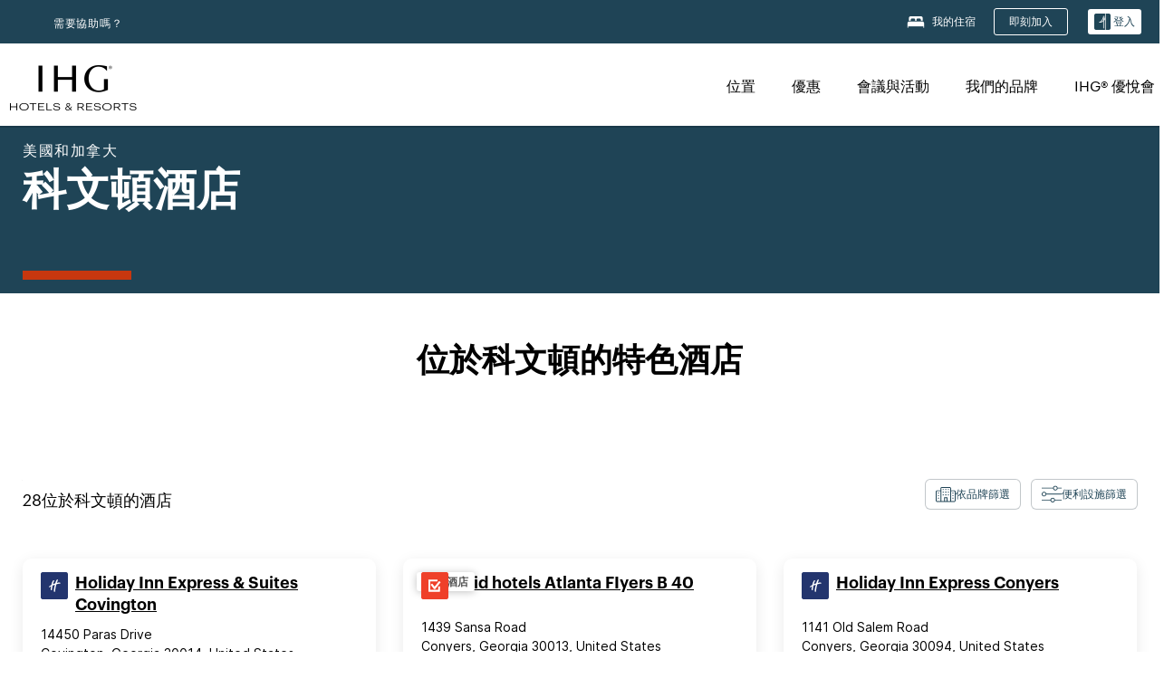

--- FILE ---
content_type: text/html; charset=utf-8
request_url: https://staging.www.ihg.com/zh-tw/covington-georgia
body_size: 28620
content:
<!DOCTYPE HTML><html lang="zh-TW" dir="ltr">
    <head><!--SL--><script src="https://pinchjs-cdn.gdn.smartling.com/sl-tran-50e368d91-zh-TW.js"></script><script>var slApiConfig={uid:"50e368d91",locale:"zh-TW"};</script><script src="https://pinchjs-cdn.gdn.smartling.com/sl-init-22.js"></script>
    <meta charset="UTF-8" />

    <link rel="preconnect" href="https://digital.ihg.com" />
    <link rel="preconnect" href="https://apis.ihg.com" />
    <link rel="preconnect" href="https://assets.adobedtm.com" />

    
    
        <link rel="shortcut icon" type="image/x-icon" href="https://digital.ihg.com/is/image/ihg/app-web-chiclet-ihg?fmt=png-alpha" />
        <link rel="apple-touch-icon" href="https://digital.ihg.com/is/image/ihg/app-web-chiclet-ihg?fmt=png-alpha" />
        
	
		<meta property="og:url" content="https://staging.www.ihg.com/zh-tw/covington-georgia" />
		<meta property="og:type" content="website" />
		<meta property="og:image" content="https://digital.ihg.com/is/image/ihg/hotel-room-1042385892" />
		<meta property="og:title" content="科文頓飯店|喬治亞州文頓 家熱門洲際酒店集團飯店" />
		<meta property="og:description" content="檢視您下次旅行的 Covington 間酒店。洲際酒店集團在 Covington有 28 提供優惠房價，並有靈活退改政策。無論您是商務旅行還是休閒度假，請瀏覽我們的 Covington 家酒店和套房，並以最佳房價保證訂房。" />
		<meta property="og:site_name" content="IHG" />
		<meta name="twitter:card" content="summary_large_image" />
		<meta name="twitter:site" content="@IHG" />
		<meta name="twitter:title" content="科文頓飯店|喬治亞州文頓 家熱門洲際酒店集團飯店" />
		<meta name="twitter:description" content="檢視您下次旅行的 Covington 間酒店。洲際酒店集團在 Covington有 28 提供優惠房價，並有靈活退改政策。無論您是商務旅行還是休閒度假，請瀏覽我們的 Covington 家酒店和套房，並以最佳房價保證訂房。" />
		<meta name="twitter:creator" content="@ihg" />
		
		
		<meta name="twitter:image:src" content="https://digital.ihg.com/is/image/ihg/hotel-room-1042385892" />
		<meta name="twitter:domain" content="ihg.com" />
		
	

        <meta name="apple-itunes-app" content="app-id=368217298" />
    

    <title>科文頓酒店 | 喬治亞州文頓 家熱門洲際酒店集團飯店</title>
    
    <meta name="description" content="檢視您下次旅行的 Covington 間酒店。洲際酒店集團在 Covington有 28 提供優惠房價，並有靈活退改政策。無論您是商務旅行還是休閒度假，請瀏覽我們的 Covington 家酒店和套房，並以最佳房價保證訂房。" />
    <meta name="template" content="ihg-generic-page-template" />
    <meta name="viewport" content="width=device-width, initial-scale=1" />
    <meta name="exploreData" content="https://staging.www.ihg.com/destinations/tw/zh/united-states/georgia/covington-hotels" />
    
    <script>const isPageServedFromAEM = true;</script>
    <script>
        const GRAPHQL_APIGEE_VALUES = {
            "graphQLApigeeEndpoint": "https://staging-api.ihg.com/graphql/v1/hotels",
            "graphQLApigeeAPIKey": "ExHdgbPJYjeOrbo2pf7ioo4VtJycYbbD"
        };
        const STATUS_APIGEE_VALUES = {
            "statusApiUrl": "https://staging-api.ihg.com/members/v1/status",
            "statusApiKey": "ExHdgbPJYjeOrbo2pf7ioo4VtJycYbbD"
        };
        window.trackingJson = {"siteCountry": "tw","siteLanguage": "zh","controllerName": "city","type": "explore","explore": {"city": "Covington","state": "Georgia","country": "United States","attraction": null,"interest": null}};
    </script>
    
    
    <link rel="canonical" href="https://staging.www.ihg.com/zh-tw/covington-georgia" />
    

    
    
    <link rel="alternate" hreflang="x-default" href="https://staging.www.ihg.com/covington-georgia" class="sl_norewrite" />
    
    <link rel="alternate" hreflang="de" href="https://staging.www.ihg.com/de/covington-georgia" class="sl_norewrite" />
    
    <link rel="alternate" hreflang="ru" href="https://staging.www.ihg.com/ru/covington-georgia" class="sl_norewrite" />
    
    <link rel="alternate" hreflang="ko" href="https://staging.www.ihg.com/ko/covington-georgia" class="sl_norewrite" />
    
    <link rel="alternate" hreflang="pt" href="https://staging.www.ihg.com/pt/covington-georgia" class="sl_norewrite" />
    
    <link rel="alternate" hreflang="zh-tw" href="https://staging.www.ihg.com/zh-tw/covington-georgia" class="sl_norewrite" />
    
    <link rel="alternate" hreflang="pt-br" href="https://staging.www.ihg.com/pt-br/covington-georgia" class="sl_norewrite" />
    
    <link rel="alternate" hreflang="en" href="https://staging.www.ihg.com/covington-georgia" class="sl_norewrite" />
    
    <link rel="alternate" hreflang="it" href="https://staging.www.ihg.com/it/covington-georgia" class="sl_norewrite" />
    
    <link rel="alternate" hreflang="fr" href="https://staging.www.ihg.com/fr/covington-georgia" class="sl_norewrite" />
    
    <link rel="alternate" hreflang="zh-cn" href="https://staging.www.ihg.com/zh-cn/covington-georgia" class="sl_norewrite" />
    
    <link rel="alternate" hreflang="es" href="https://staging.www.ihg.com/es/covington-georgia" class="sl_norewrite" />
    
    <link rel="alternate" hreflang="ar" href="https://staging.www.ihg.com/ar/covington-georgia" class="sl_norewrite" />
    
    <link rel="alternate" hreflang="vi" href="https://staging.www.ihg.com/vi/covington-georgia" class="sl_norewrite" />
    
    <link rel="alternate" hreflang="th" href="https://staging.www.ihg.com/th/covington-georgia" class="sl_norewrite" />
    
    <link rel="alternate" hreflang="ja" href="https://staging.www.ihg.com/ja/covington-georgia" class="sl_norewrite" />
    
    <link rel="alternate" hreflang="es-us" href="https://staging.www.ihg.com/es-us/covington-georgia" class="sl_norewrite" />
    
    <link rel="alternate" hreflang="id" href="https://staging.www.ihg.com/id/covington-georgia" class="sl_norewrite" />
    
    <link rel="alternate" hreflang="pl" href="https://staging.www.ihg.com/pl/covington-georgia" class="sl_norewrite" />
    
    <link rel="alternate" hreflang="nl" href="https://staging.www.ihg.com/nl/covington-georgia" class="sl_norewrite" />
    
    <link rel="alternate" hreflang="tr" href="https://staging.www.ihg.com/tr/covington-georgia" class="sl_norewrite" />
    
    <link rel="alternate" hreflang="es-mx" href="https://staging.www.ihg.com/es-us/covington-georgia" class="sl_norewrite" />
    <link rel="alternate" hreflang="en-gb" href="https://staging.www.ihg.com/covington-georgia" class="sl_norewrite" />

    <link rel="stylesheet" type="text/css" href="https://staging.www.ihg.com/etc/clientlibs/static/uhf/brands/tw/zh/uhf.min.2025121001.css" class="sl_norewrite" />
	<script src="/cdn/vendor/analytics/ihg-analytics/analytics.iife.js"></script>        
    

    
    <link rel="stylesheet" href="https://staging.www.ihg.com/etc.clientlibs/ihg/clientlibs/clientlib-base.min.8b6b155b89a64060dd5d9b225b1a4f64.css" type="text/css" />




    
    
    

    

    
    <script src="/etc.clientlibs/ihg/clientlibs/clientlib-_global/clientlib-_global-head.min.9cea1b6dee39d1bdc801f59f3168999e.js"></script>


    
    <link rel="stylesheet" href="https://staging.www.ihg.com/etc.clientlibs/ihg/clientlibs/clientlib-_global.min.2134817fbd2af7050c2a3ccf8f4f53e4.css" type="text/css" />
<link rel="stylesheet" href="https://staging.www.ihg.com/etc.clientlibs/ihg/clientlibs/clientlib-ihgcom.min.646b66f4968692285d1a4a6be3b0336d.css" type="text/css" />


    
    
    

    
    
    
        <script src="https://assets.adobedtm.com/da3424fdbc19/cba4236ebe4a/launch-334fab1e9652-staging.min.js" async=""></script>
    
<meta http-equiv="Content-Language" content="zh-TW" />
<meta http-equiv="Content-Type" content="text/html; charset=utf-8" />
<meta property="og:locale" content="zh_TW" />
</head>
    <body class="page basicpage smartling-zh" id="page-7ce3b55d2a" data-cmp-link-accessibility-enabled="" data-cmp-link-accessibility-text="opens in a new tab">
        
        
        
            




            
    
    
        <header id="uhf_headerWrapper" class="uhf-6c uhf_headerFooter"><div class="uhf_header_utility_bar"><div id="svgSprites" style="display: none;">
    <svg xmls="http://www.w3.org/2000/svg" xmls:xlink="http://www.w3.org/1999/xlink"></svg></div>
<!-- Regent specific labels for Wallet form -->
<!-- (empty currentStyle.travelAdvisoryLink ) && -->
<input id="UHF_country" type="hidden" value="tw" />
		<input id="UHF_language" type="hidden" value="zh" />
		<input id="UHF_brand" type="hidden" value="6c" />

		<div class="darkenContent"></div>
		<div id="sessionTimeoutCounter" class="sessionWillExpire notificationBar">
			<div class="container">
				<div class="row">
					<div class="sessionWillExpireCol col-xs-12">
						<span class="sessionWillExpireText">
							<i class="expireWarningIcon fa fa-exclamation-triangle"></i> 由於沒有動作，您的作業階段將會於<span id="numMinutesLeft" class="minutes bold">5</span> <span id="minutesText">分</span>， <span id="numSecondsLeft" class="seconds bold">0</span> <span id="secondsText">秒</span>後到期。</span>
						<a id="staySignedInLink" class="sessionWillExpireLink" href="javascript:void(0);">保持登入</a>
					</div>
				</div>
			</div>
		</div>
		
		<div id="uhf_countryLanguagePushDown" hidden="true">
			<div id="uhf_countryLanguagePushDownContainer" class="container">
				<span data-uhf-clp="description">您目前正以不同的語言檢視此網站。 是否要將此設定為您的預設語言 </span>
				<span class="buttonContainer">
                    <button id="uhf_countryLanguagePushDown_yes" data-uhf-clp="pdYes" value="Yes">是</button>
                    <button id="uhf_langNotSupported_yes" data-uhf-clp="pdYes" value="Yes" hidden="true">是</button>
                    <button id="uhf_countryLanguagePushDown_no" data-uhf-clp="pdNo" value="No">NO</button>
                </span>
				<div class="subText" data-uhf-clp="subDescription">您可以使用頁麵頂端的選擇器在日後變更您的國家和語言設定。</div>
				<button id="uhf_countryLanguagePushDownClose" value="No"><i class="fa fa-times buttonClose"></i></button>
			</div>
		</div>

        <!-- UHF : START of Utility bar markup -->
			<div class="utilityNavWrapper visible-sm visible-md visible-lg">
			<div class="utilityNavContainer container">
				<div class="row">
					<div class="col-md-12 clearfix">
						<nav class="utilityNav">
							<ul class="utilityNav-list u-list clearfix">
								<li class="utilityNav-list-item u-list-item">
									<a class="utilityNav-link u-link nav-middle resDirectIcon-link" data-uhf-hook="resDirectNumber" data-uhf-hook-two="mobileResDirectLink" data-uhftrigger="nothing" data-no-replace="content" href="tel:18778343613" aria-label="Call ihg"><i class="fa fa-phone" style="font-size: 1.3em; vertical-align: middle; padding-right: .3em;"></i></a><span class="utilityNav-link u-link nav-middle resDirectNum-link" data-uhf-hook="resDirectNumber"></span>
								</li>
								<li class="utilityNav-list-item u-list-item">
								<a class="utilityNav-link u-link nav-middle" target="_blank" rel="nofollow" href="https://staging.www.ihg.com/hotels/tw/zh/customer-care" title="需要協助嗎？" aria-label="需要協助嗎？" data-slnm-ihg="NeedHelpHeaderLinkSID">需要協助嗎？</a>
									</li>
								<!--<li class="utilityNav-list-item u-list-item">
                                    <a class="utilityNav-link u-link nav-middle " href="https://staging.www.ihg.com/hotels/tw/zh/global/customer_care/travel_advisory" title="旅遊諮詢" aria-label="旅遊諮詢"  >旅遊諮詢</a>
								</li>-->

								<li class="utilityNav-resDir-item utilityNav-list-item u-list-item" data-uhf-hook="resDirectMessage" hidden="true">
									<span class="utilityNav-message utilityNav-link u-link nav-middle">每分鐘費用為 13p + 網路額外費用</span>
									<a href="javascript:void(0);" class="tooltipQuestion hasBlankPopover utilityNav-link nav-middle" tabindex="0" data-content="自英國撥打時請撥號碼 0871 (每分鐘費用為 13p)。採用標準網路費率。行動電話撥入費用將更高。" data-toggle="popover" data-placement="auto" data-trigger="focus" data-animation="true"><i class="fa fa-question-circle"></i></a>      						          						
								</li>
							</ul>
						</nav>
						<div class="logIn">
							<div class="utilityNav-list-item u-list-item">
								<a class="utilityNav-link language u-link nav-middle " id="uhfCountryLanguageLink" data-toggle="popover" data-placement="bottom" data-trigger="click" href="javascript:void(0);" aria-label="Select country and language">
									<div class="language-icon nav-middle" alt="語言圖示"></div>
									<span class="language-text nav-middle"></span>
									<i class="fa fa-angle-down nav-middle"></i>
								</a>
							</div>
							<div class="utilityNav-list-item u-list-item my-stay">
									<a class="utilityNav-link my-stay-link nav-middle " href="https://staging.www.ihg.com/hotels/tw/zh/stay-mgmt/ManageYourStay" data-original-title="" title="我的住宿" aria-label="我的住宿" style="display: block;">
										<img class="my-stays-icon nav-middle" alt="my-stays-icon" src="https://digital.ihg.com/is/image/ihg/Stays?fmt=png-alpha" /><span class="my-stays-text nav-middle">我的住宿</span>
									</a>
								</div>								
							<div class="logIn-anonymous logIn-State">
                        	    <a class="logIn-link login-join" href="https://staging.www.ihg.com/rewardsclub/tw/zh/join" data-uhf-hook="joinRewardsClub" title="即刻加入" aria-label="即刻加入"><span>即刻加入</span></a>
                                <a class="logIn-link login-signin" data-uhf-si="hub" data-uhf-hook="signInToggle" href="javascript:void(0);" data-slnm-ihg="SignInAnonymous" title="登入" aria-label="登入">
                                <div class="login-signin-icon"></div>
								<span>登入</span></a>
                            </div>
                            <div class="logIn-implicit logIn-State">
                                <a class="logIn-link login-join" href="https://staging.www.ihg.com/rewardsclub/tw/zh/join" title="即刻加入" aria-label="即刻加入"><span>即刻加入</span></a>
                                <a class="logIn-link logIn-block login-signin" data-uhf-hook="signInToggle" href="javascript:void(0);" aria-label="登入">
                                <div class="login-signin-icon"></div>
                                <span>登入</span>				
                                	<div style="display: none;"><span data-slnm-ihg="SignInImplicit">登入</span></div>
                                    <div style="display: none;"><span class="user-first-name" data-slnm-ihg="UserFirstNameImplicit">用戶名</span></div>
                                </a>
                            </div>
                            <div class="logIn-explicit logIn-State">
                            	<a class="logIn-link logOut login-signout" data-uhf-rememberme="cookie" href="javascript:void(0);" data-slnm-ihg="SignOut" aria-label="登出">登出</a>
                                <a class="logIn-link logIn-block login-signin" href="https://staging.www.ihg.com/rewardsclub/tw/zh/account-mgmt/home">
									<div class="login-signin-icon"></div>                                    
                                    <div><span class="user-first-name" data-slnm-ihg="UserFirstNameExplicit">用戶名</span></div>
									<span>· </span>                                    
                                    <div class="user-points-text"><span class="user-points" data-slnm-ihg="UserPointsExplicit">用戶積分</span>積分</div>
                                </a>                                
                            </div>
                            <!--/
							<a class="logIn-link logIn-link-logo" data-uhf-hook="walletToggle" href="javascript:void(0);" aria-label="IHG One Rewards">
							    <svg role="img" class="logIn-logo rewardsClubLogo">
                                    <use xlink:href="#svgsprite-logos-onerewards-tw">
                                        <title id="title-logos-onerewards">IHG One Rewards</title>
                                        <desc id="desc-logos-onerewards">IHG One Rewards</desc>
                                    </use>
                                </svg>
                            </a>/-->
						</div>
					</div>
				</div>
			</div>
		</div>

 		<!-- UHF : moved hamburger menu to brand nav jsp from here -->
      </div>
<div id="sessionTimeoutCounter" class="error_message sessionWillExpire notificationBar" style="display: none !important">
	<div class="container">
		<div class="row">
			<div class="errorSessiontTimeOut sessionWillExpireCol col-xs-12">
				<span class="sessionWillExpireText">
				<i class="expireWarningIcon fa fa-exclamation-triangle"></i> 您的作業階段已經過期。請<span data-uhf-hook="signInToggle"> <a href="javascript:void(0);"> 登入 </a> </span>您的個人資料</span></div>
		</div>
	</div>
</div>

<div class="login_modal_background">
</div>
<div class="login_modal">
    <div class="login_modal_container" style="display:none">
        <div class="login_modal_content">
            <div class="login_modal_header">
               <button class="login_modal_close" aria-label="Close"></button>
            </div>
            <div id="gigyaLoginModalScreen" class="login_modal_body" data-gigya-global-key="4_iK2UhDuAE1EodI7QugEEJQ" role="dialog" aria-label="Sign In">
            </div>
        </div>
    </div>
</div>        <!-- UHF : START of Brand navigation bar markup -->
<!-- START : Only UBE Brand Nav -->                         
                  <!-- UHF : START of Hamburger menu -->
<div data-uhf-brandname="ihg" class="mobileNavManuWrapper hidden-sm hidden-md hidden-lg hidden-xl wrapper-UBE bn-ihg">
	<div class="mobileNavMenuContainer container">
		<div class="row">
			<div class="brandLogo">
			
					<a class="brandLogo-link" href="https://staging.www.ihg.com/hotels/tw/zh/reservation" title="洲際酒店集團">
									<img class="brandLogo-image" alt="洲際酒店集團" src="//digital.ihg.com/is/image/ihg/ihg-logo-nav?fmt=png-alpha" />
								</a>													
							</div>
				<div class="mobileNav ">
					<a class="mobileNav-link menuCTA" href="javascript:void(0);">
						<img class="fa fa-bars fa-2x" src="//digital.ihg.com//is/image/ihg/xsvp-hamburger-nav-white?fmt=png-alpha" alt="Menu" style="width:20px" />
					</a>
				</div>
				<div class="logIn login-mobile-ihg logIn-mobile ">
	                <div class="logIn-anonymous logIn-State">
	                            <a class="logIn-link logIn-link-signIn" data-uhf-si="6c" data-uhf-hook="signInToggle" href="javascript:void(0);" data-slnm-ihg="SignInAnonymousXsvpUbe" title="登入 / 加入"><div class="login-signin-mobile-icon" alt="login-signin-mobile-icon"></div>登入 / 加入</a>
	                            <!-- <span class="logIn-slash-symbol">/</span>
	                            <a class="logIn-link logIn-link-join" href="https://staging.www.ihg.com/rewardsclub/tw/zh/join" title="加入">加入</a> -->
	                        </div>
	                        <div class="logIn-implicit logIn-State">
		                        <a class="logIn-link logIn-link-signIn" data-uhf-hook="signInToggle" href="javascript:void(0);" title="登入 / 加入">
		                            <span class="login-signin-mobile-icon"></span><span data-slnm-ihg="SignInImplicitXsvpUbe">登入 / 加入</span>
                                    <div style="display:none;" class="first-name-container"><span class="user-first-name" data-slnm-ihg="UserFirstNameImplicitXsvpUbe">用戶名</span></div>
                                </a>
	                        	<!-- <span class="logIn-slash-symbol">/</span>
	                            <a class="logIn-link logIn-link-join" href="https://staging.www.ihg.com/rewardsclub/tw/zh/join" title="加入">加入</a>                                                 -->
	                        </div>
	                        <div class="logIn-explicit logIn-State">
	                            <a class="logIn-link logIn-block" href="https://staging.www.ihg.com/rewardsclub/tw/zh/account-mgmt/home">
	                                <div class="first-name-container"><span class="login-signin-mobile-icon"></span><span class="user-first-name" data-slnm-ihg="UserFirstNameExplicitXsvpUbe">用戶名</span></div>
	                                <div style="display: none;"><span class="user-points" data-slnm-ihg="UserPointsExplicitXsvpUbe">用戶積分</span>積分</div>
	                            </a>
	                        </div> 
	                    </div>
				<div class="mobileNav ">
					<a class="mobileNav-link mobileResDirectNumber" href="tel:18778343613" data-uhf-hook="resDirectNumber" data-uhf-hook-two="mobileResDirectLink" data-uhftrigger="0871Disc" data-no-replace="content"></a>
				</div>
	</div>
	<div class="row">
		<div class="mobileNavListBase hidden-sm hidden-md hidden-lg hidden-xl clearfix">
			<div class="mobileNavContainer">
			<div class="mobileNavInner mobileNav-hidden">
			<div class="mobileNavMenu">
			<!-- START : Hamburger : Mobile Brand nav menu -->
				<ul class="mobileNavMenu-list list-unstyled">
					<li class="mobileNavHeading">
                        <ul class="mobileNavMenu-subList list-unstyled uhfmobilebrandnav">
                            <li data-uhf-brandid="" class="mobileNavMenu-list-item">
		                                     <a class="mobileNavLink site-int-link " data-uhf-hook="walletToggle" href="https://staging.www.ihg.com/destinations/tw/zh/explore">位置</a>
		                                 </li>
									<li data-uhf-brandid="" class="mobileNavMenu-list-item">
		                                     <a class="mobileNavLink site-int-link " data-uhf-hook="walletToggle" href="https://staging.www.ihg.com/content/tw/zh/offers">優惠</a>
		                                 </li>
									<li data-uhf-brandid="" class="mobileNavMenu-list-item">
		                                     <a class="mobileNavLink site-int-link " data-uhf-hook="walletToggle" href="https://staging.www.ihg.com/content/tw/zh/meetingsandevents" target="_blank">會議與活動</a>
		                                 </li>
									<li data-uhf-brandid="" class="mobileNavMenu-list-item">
		                                     <a class="mobileNavLink site-int-link " data-uhf-hook="walletToggle" href="https://staging.www.ihg.com/content/tw/zh/about/brands">我們的品牌</a>
		                                 </li>
									<li data-uhf-brandid="" class="mobileNavMenu-list-item">
		                                     <a class="mobileNavLink site-int-link " data-uhf-hook="walletToggle" href="https://staging.www.ihg.com/rewardsclub/content/tw/zh/home">IHG® 優悅會</a>
		                                 </li>
									</ul>
					</li>
					<!-- END : Hamburger : Mobile Brand nav menu -->
					<!-- START : Hamburger : Mobile Hotel Details nav menu -->
						<!-- END : Hamburger : Mobile Hotel Details nav menu -->			
				</ul>							
				<ul class="mobileNavMenu-list list-unstyled">
					<li>
						<ul class="mobileNavMenu-subList list-unstyled uhftravel-cc">
							<li class="mobileNavMenu-list-item">
		                                 <a class="mobileNavLink site-int-link rc signIn" data-uhf-si="6c" data-uhf-hook="walletToggle" href="#">登入</a>
										 <!-- <a class="mobileNavLink site-int-link rc join" data-uhf-hook="walletToggle" href="https://staging.www.ihg.com/rewardsclub/tw/zh/join" title="加入">加入</a>		                                  -->
		                            </li>
		                            <li class="mobileNavMenu-list-item">
                                         <a class="mobileNavLink site-int-link rc join" data-uhf-si="6c" data-uhf-hook="walletToggle" href="https://staging.www.ihg.com/rewardsclub/tw/zh/join">即刻加入</a>
                                    </li>
		                            <li class="mobileNavMenu-list-item">
			                                  <a class="mobileNavLink site-int-link rc myAccount" data-uhf-hook="walletToggle" href="javascript:void(0)">我的帳戶</a>
			                             </li>
		                             <li class="mobileNavMenu-list-item">
								<a class="mobileNavLink" href="https://staging.www.ihg.com/hotels/tw/zh/stay-mgmt/ManageYourStay" title="我的住宿">我的住宿</a>
							</li>							
							<li class="mobileNavMenu-list-item">
								<a class="mobileNavLink " href="https://staging.www.ihg.com/hotels/tw/zh/customer-care" title="需要協助嗎？" data-slnm-ihg="NeedHelpHamburguerLinkSID">需要協助嗎？</a>
							</li>
							<!--
							<li class="mobileNavMenu-list-item">
								<a class="mobileNavLink" href="https://staging.www.ihg.com/hotels/tw/zh/global/customer_care/travel_advisory" title="旅遊諮詢">旅遊諮詢</a>
							</li>-->											
							<li class="mobileNavMenu-list-item">
								<a class="mobileNavLink" href="https://staging.www.ihg.com/hotels/tw/zh/stay-mgmt/ManageYourStay" title="管理預訂">管理預訂</a>
							</li>
                            <li class="mobileNavMenu-list-item">
	                             	<a class="mobileNavLink site-int-link rc signOut" data-uhf-hook="walletToggle" href="#">登出</a>
	                         </li>
						</ul>						
						
					</li>
				</ul>
			</div>
			<div class="mobileNavCL">
				<a class="language " id="uhfCountryLanguageMobileLink" href="javascript:void(0);"><span class="language-icon" alt="語言圖示"></span><span class="language-text"></span> <i class="fa fa-angle-down"></i></a>
                         <div id="uhfCountryLanguageMobileContainer" class="">
                     <!-- UHF country/language markup -->
                             <div id="uhfLocale">
                                 <div id="uhfLocaleSelection">
                                     <form id="uhfLocaleSelectionForm" method="post" action="">
                                         <div id="uhfCountrySelectionContainer">
                                             <label for="uhfCountrySelection">國家/地區</label>
                                             <select id="uhfCountrySelection"></select>
                                         </div>
                                         <div id="uhfLanguagesSelectionContainer">
                                             <label for="uhfLanguageSelection">語言</label>
                                             <select id="uhfLanguageSelection"></select>
                                         </div>
                                         <a href="javascript:void(0);" id="uhfCountryLanguageCTA" aria-label="Buttons for Save and Close of language selection pop-up" tabindex="-1">
                                             <button type="button" class="buttonSave" role="button" aria-label="Save Language Selection Change">儲存</button>
                                             <i class="fa fa-times" role="button" aria-label="Close Language Selection" tabindex="0"></i>
                                         </a>
                                     </form>
                                     <div id="uhfCountryLanguageImageContainer"></div>
                                 </div>
                             </div>
                     <!--  end of country language  -->
                          </div>
				</div>
				</div>
				</div>
			</div>
		</div>
	</div>
</div>
<!-- UHF : END of Hamburger menu -->


<!-- UHF : Desktop : START of brand nav -->
		<div class="brandLogoNavWrapper visible-sm visible-md visible-lg uhf-walletPushOver primary-nav wrapper-UBE" id="primary-nav">
			<div class="brandLogoNavContainer container">
				<div class="row">
					<div class="col-md-12 clearfix">
						<div class="brandLogo">
							<a class="brandLogo-link" href="https://staging.www.ihg.com/hotels/tw/zh/reservation" title="洲際酒店集團">
											<img class="brandLogo-image" src="//digital.ihg.com/is/image/ihg/ihg-logo-nav?fmt=png-alpha" alt="洲際酒店集團" />
										</a>									
									</div>
						<div class="brandNavContainer visible-sm visible-md visible-lg">
							<nav class="brandNav">
								<ul class="brandNav-list u-list clearfix">
									<li data-uhf-brandid="" class="brandNav-list-item u-list-item">
                                                 <a class="brandNav-link u-link site-int-link" href="https://staging.www.ihg.com/destinations/tw/zh/explore">位置</a>
                                             </li>
                                        <li data-uhf-brandid="" class="brandNav-list-item u-list-item">
                                                 <a class="brandNav-link u-link site-int-link" href="https://staging.www.ihg.com/content/tw/zh/offers">優惠</a>
                                             </li>
                                        <li data-uhf-brandid="" class="brandNav-list-item u-list-item">
                                                 <a class="brandNav-link u-link site-int-link" href="https://staging.www.ihg.com/content/tw/zh/meetingsandevents" target="_blank">會議與活動</a>
                                             </li>
                                        <li data-uhf-brandid="" class="brandNav-list-item u-list-item">
                                                 <a class="brandNav-link u-link site-int-link" href="https://staging.www.ihg.com/content/tw/zh/about/brands">我們的品牌</a>
                                             </li>
                                        <li data-uhf-brandid="" class="brandNav-list-item u-list-item">
                                                 <a class="brandNav-link u-link site-int-link" href="https://staging.www.ihg.com/rewardsclub/content/tw/zh/home">IHG® 優悅會</a>
                                             </li>
                                        </ul>
							</nav>
							<a class="booknow" href="#"><span>即刻預訂</span></a>
							</div>
					</div>
				</div>
			</div>
		</div>
		<!-- UHF : Desktop : END of brand nav -->
	<!-- END : Only UBE Brand Nav -->
               <!-- UHF : END of Brand navigation bar markup --></header><div id="applicationWrapper" class="uhf-walletPushOver">
    
    <div class="clearfix"></div>

    <div class="root responsivegrid">


<div class="aem-Grid aem-Grid--12 aem-Grid--default--12 ">
    
    <div class="layoutcontainer responsivegrid aem-GridColumn aem-GridColumn--default--12">


<div class="aem-Grid aem-Grid--12 aem-Grid--default--12 ">
    
    <div class="container responsivegrid aem-GridColumn aem-GridColumn--default--12">

    
    
    
    <div id="container-eab15152b2" class="cmp-container">
        
        <div class="experiencefragment">
  <div class="cmp-experiencefragment">



<div class="aem-Grid aem-Grid--12 aem-Grid--default--12 ">
    
    <div class="layoutcontainer responsivegrid cmp-container-background-color-tertiary aem-GridColumn aem-GridColumn--default--12">


<div class="aem-Grid aem-Grid--12 aem-Grid--default--12 ">
    
    <div class="container responsivegrid cmp-container--column-padding-l cmp-container--max-width-medium aem-GridColumn aem-GridColumn--default--12">

    
    <div id="container-b143fd34a6" class="cmp-container">
        


<div class="aem-Grid aem-Grid--12 aem-Grid--default--12 ">
    
    <div class="title color-ninth cmp-title--horizontal-bar cmp-title--color-primary aem-GridColumn aem-GridColumn--default--12"><div class="cmp-title cmp-title--default">
    <div class="cmp-title__pretitle-container">
        <div class="cmp-title__pretitle">美國和加拿大</div>
    </div>
    <h1 class="cmp-title__text">科文頓酒店</h1>
</div>

    

</div>

    
</div>

    </div>

    
</div>

    
</div>
</div>

    
</div>
</div>
   
    

</div>

        
    </div>

</div>
<div class="bookingcomponent aem-GridColumn aem-GridColumn--default--12">












    


    <div class="booking-component supress-styles" data-component-booking="data-component-booking">

		<link rel="stylesheet" class="sl_norewrite" href="https://staging.www.ihg.com/resources/tw/zh/booking-component/v3.11.0/styles.css" />
        
            
    
<link rel="stylesheet" href="https://staging.www.ihg.com/etc.clientlibs/ihg/clientlibs/clientlib-ihgcom/_external-components/booking.min.678046fa9e9ced38338d341a94753cc6.css" type="text/css" />



        

        <ihg-booking-component></ihg-booking-component>

        <script type="text/javascript">
            (function () {
                function characterDecode(html) {
                    var textstring = document.createElement('textarea');
                    textstring.innerHTML = html;
                    return textstring.value;
                }

                try {

                    var aemBehaviorConfig = JSON.parse("{\x22search\x22:{\x22chainCode\x22:\x226c\x22,\x22localeCode\x22:\x22zh\u002DTW\x22,\x22behavior\x22:\x22OPEN\x22,\x22amenities\x22:[],\x22authorList\x22:[],\x22manageReservationsLink\x22:true,\x22campaign\x22:{\x22bookingWindow\x22:0,\x22highlightPreferredRateResults\x22:false,\x22additionalRates\x22:[]},\x22filterResults\x22:{\x22by\x22:\x22NONE\x22,\x22includeBrands\x22:[],\x22includeLocations\x22:[],\x22includeHotels\x22:[]},\x22advanced\x22:{\x22isCollapsed\x22:true},\x22destination\x22:{\x22isHidden\x22:false,\x22title\x22:\x22\x22,\x22default\x22:\x22Covington, Georgia, United States\x22},\x22dates\x22:{\x22disabledWeekdays\x22:[],\x22maxStay\x22:365,\x22isHidden\x22:false,\x22checkIn\x22:{},\x22checkOut\x22:{}},\x22adults\x22:{\x22default\x22:1,\x22min\x22:1,\x22max\x22:20,\x22isReadOnly\x22:false},\x22children\x22:{\x22default\x22:0,\x22min\x22:0,\x22max\x22:20,\x22isReadOnly\x22:false},\x22rooms\x22:{\x22Rooms\x22:\x22Rooms\x22,\x22default\x22:1,\x22min\x22:1,\x22max\x22:9,\x22isReadOnly\x22:false},\x22rates\x22:{\x22isHidden\x22:false,\x22hideDefaultRates\x22:true,\x22selectedRate\x22:\x22\x22,\x22additionalRates\x22:[],\x22displayPriceInPointsAndCash\x22:false},\x22corporateId\x22:{\x22isHidden\x22:false,\x22default\x22:\x22\x22},\x22iata\x22:{\x22isHidden\x22:false,\x22default\x22:\x22\x22},\x22groupCode\x22:{\x22isHidden\x22:true,\x22default\x22:\x22\x22}},\x22marketingContent\x22:{\x22innerHtml\x22:\x22\x22,\x22isHidden\x22:false}}") || undefined,
                        // the need to keep the hotelname is priority when dealing with Hotel Detail pages
                        // removal of this code should be avoided unless app is handling appropriately
                        hotelname = document.querySelector('#hotelName') || document.querySelector('#hotelname'),
                        hotelNameFallback = hotelname ? hotelname.value : '';

                    if (aemBehaviorConfig.search.destination.title != "" && aemBehaviorConfig.search.destination.title != undefined) {
                        aemBehaviorConfig.search.destination.title = characterDecode(aemBehaviorConfig.search.destination.title);
                    } else {
                        aemBehaviorConfig.search.destination.title = characterDecode(hotelNameFallback);
                    }

                    aemBehaviorConfig.search.shouldUseMultiRoomBooking = true;
                    aemBehaviorConfig.search.showNewBookingComponent = true;

                    window["BehaviorConfig"] = {behaviorConfig: aemBehaviorConfig};

                    window.getBehaviorConfig = function () {
                        return aemBehaviorConfig
                    };

                } catch (errormsg) {
                    console.error('error loading aem-booking-kernal: ', errormsg);
                }
            })();
        </script>
        <script class="sl_norewrite" type="text/javascript" src="https://staging.www.ihg.com/resources/tw/zh/booking-component/v3.11.0/ihg-booking-component.js"></script>
    </div>

    <div class="ihg-bookingclient-footer" style="display: none;">
        <div class="bookingclient-footer" id="bookingclient-footer">即刻預訂</div>
    </div>
    
    
<script src="/etc.clientlibs/ihg/clientlibs/clientlib-ihgcom/_external-components/booking.min.3bcb4e57cc9304303632c664b90881ee.js"></script>








</div>
<div class="spacer spacing-small aem-GridColumn aem-GridColumn--default--12"><div class="cmp-spacer"></div>

    

</div>
<div class="container responsivegrid cmp-container--max-width-medium aem-GridColumn aem-GridColumn--default--12">

    
    
    
    <div id="RIBN1" class="cmp-container">
        
        
        
    </div>

</div>
<div class="spacer spacing-small aem-GridColumn aem-GridColumn--default--12"><div class="cmp-spacer"></div>

    

</div>

    
</div>
</div>
<div class="layoutcontainer responsivegrid cmp-container--max-width-medium aem-GridColumn aem-GridColumn--default--12">


<div class="aem-Grid aem-Grid--12 aem-Grid--default--12 ">
    
    <div class="container responsivegrid aem-GridColumn aem-GridColumn--default--12">

    
    
    
    <div id="intro" class="cmp-container">
        
        <div class="experiencefragment">
  <div class="cmp-experiencefragment">



<div class="aem-Grid aem-Grid--12 aem-Grid--default--12 ">
    
    <div class="layoutcontainer responsivegrid aem-GridColumn aem-GridColumn--default--12">


<div class="aem-Grid aem-Grid--12 aem-Grid--default--12 ">
    
    
    
</div>
</div>

    
</div>
</div>
   
    

</div>

        
    </div>

</div>
<div class="container responsivegrid cmp-container--column-padding-l aem-GridColumn aem-GridColumn--default--12">

    
    <div id="hotelList" class="cmp-container">
        


<div class="aem-Grid aem-Grid--12 aem-Grid--default--12 ">
    
    <div class="title text-align-center aem-GridColumn aem-GridColumn--default--12"><div class="cmp-title cmp-title--default">
    
    <h2 class="cmp-title__text">位於科文頓的特色酒店</h2>
</div>

    

</div>
<div class="spacer spacing-medium aem-GridColumn aem-GridColumn--default--12"><div class="cmp-spacer"></div>

    

</div>
<div class="list cmp-card--hotel cmp-list--card cmp-card--image--top aem-GridColumn aem-GridColumn--default--12">

  
    <div class="cmp-card-message cmp-card-message--filters visually-hidden">
        <i class="cmp-card-message__icon-alert"><img src="https://digital.ihg.com/is/content/ihg/icon-alert" alt="" /></i>
        <div class="cmp-message">
            <div class="cmp-message__text-hidden hidden" data-message-type="no-hotels-match" aria-hidden="true">此地點沒有符合此篩選條件的飯店。</div>
            <div class="cmp-message__text-hidden hidden" data-message-type="no-filters-match" aria-hidden="true">目前沒有完全符合您搜尋條件的匹配項。</div>
            <p class="cmp-message__text" role="status"></p>
        </div>
        <button type="button" class="cmp-card-message__icon-close" aria-label="Close"><img src="https://digital.ihg.com/is/content/ihg/icon-close" alt="" /></button>
    </div>
    <div class="cmp-card__title-bar cmp-flex--row cmp-justify--space-between cmp-align--center">
        <div>
            <div class="cmp-card__title-bar-value" role="status" data-render-plus-sign="false" data-render-hotel-count="true"><span id="cmp-card__title-bar-count"></span>位於<span id="cmp-card__title-bar-city">科文頓</span>的酒店</div>
            <div id="cmp-card__filters" class="cmp-card__filters-dropdown " data-component-hotellistdropdownfilters="">
                <div id="cmp-dropdown-brands" class="cmp-dropdown">
                    <div id="cmp-button-brands" class="button cmp-button--filter">
                        <button id="cmp-dropdown__toggle-brands" class="cmp-button cmp-dropdown__toggle" role="combobox" aria-controls="cmp-dropdown__content-brands" aria-haspopup="listbox" data-controls-popup="cmp-dropdown__content-brands" aria-pressed="false" aria-expanded="false">
                            <img class="cmp-button__icon" aria-hidden="true" src="https://digital.ihg.com/is/content/ihg/icon-reservation-outline" />
                            <span class="cmp-button__text cmp-dropdown__toggle-title">依品牌篩選 <span class="cmp-dropdown__toggle-count"></span></span>
                        </button>
                    </div>
                    <div id="cmp-dropdown__content-brands" class="cmp-dropdown__content cmp-dropdown__content--brands" aria-labelledby="cmp-dropdown__toggle-brands" aria-hidden="true">
                        <h3 class="cmp-dropdown__title-main" role="presentation">依品牌篩選</h3>
                        <button type="button" class="cmp-dropdown__icon-close" aria-hidden="true" tabindex="-1"><img src="https://digital.ihg.com/is/content/ihg/icon-close" alt="" /></button>
                        <fieldset class="cmp-dropdown__section" role="presentation">
                            <ul class="cmp-dropdown__list-group" role="listbox">
                                <li id="cmp-dropdown__item-six-senses" class="cmp-dropdown__item hidden" role="option">
                                    <input id="filter-six-senses" class="cmp-dropdown__item-value cmp-dropdown__item-six-senses" type="checkbox" name="filter-six-senses" value="brandsixsenses" tabindex="-1" />
                                    <label for="filter-six-senses">六善酒店</label>
                                </li>
                                <li id="cmp-dropdown__item-regent" class="cmp-dropdown__item hidden" role="option">
                                    <input id="filter-regent" class="cmp-dropdown__item-value cmp-dropdown__item-regent" type="checkbox" name="filter-regent" value="brandregent" tabindex="-1" />
                                    <label for="filter-regent">麗晶酒店</label>
                                </li>
                                <li id="cmp-dropdown__item-intercontinental-hotel" class="cmp-dropdown__item hidden" role="option">
                                    <input id="filter-intercontinental-hotel" class="cmp-dropdown__item-value cmp-dropdown__item-intercontinental-hotel" type="checkbox" name="filter-intercontinental-hotel" value="brandintercontinental" tabindex="-1" />
                                    <label for="filter-intercontinental-hotel">洲際酒店及度假村</label>
                                </li>
                                <li id="cmp-dropdown__item-vignette" class="cmp-dropdown__item hidden" role="option">
                                    <input id="filter-vignette" class="cmp-dropdown__item-value cmp-dropdown__item-vignette" type="checkbox" name="filter-vignette" value="brandvignettecollection" tabindex="-1" />
                                    <label for="filter-vignette">Vignette Collection 洲至奢選</label>
                                </li>
                                <li id="cmp-dropdown__item-kimpton" class="cmp-dropdown__item hidden" role="option">
                                    <input id="filter-kimpton" class="cmp-dropdown__item-value cmp-dropdown__item-kimpton" type="checkbox" name="filter-kimpton" value="brandkimptonhotels" tabindex="-1" />
                                    <label for="filter-kimpton">Kimpton</label>
                                </li>
                                <li id="cmp-dropdown__item-hotel-indigo" class="cmp-dropdown__item hidden" role="option">
                                    <input id="filter-hotel-indigo" class="cmp-dropdown__item-value cmp-dropdown__item-hotel-indigo" type="checkbox" name="filterhotel-indigo" value="brandhotelindigo" tabindex="-1" />
                                    <label for="filter-hotel-indigo">Hotel Indigo</label>
                                </li>
                                <li id="cmp-dropdown__item-iberostar" class="cmp-dropdown__item hidden" role="option">
                                    <input id="filter-iberostar" class="cmp-dropdown__item-value cmp-dropdown__item-iberostar" type="checkbox" name="filter-iberostar" value="brandiberostar" tabindex="-1" />
                                    <label for="filter-iberostar">Iberostar 海濱度假村</label>
                                </li>
                                <li id="cmp-dropdown__item-voco" class="cmp-dropdown__item hidden" role="option">
                                    <input id="filter-voco" class="cmp-dropdown__item-value cmp-dropdown__item-voco" type="checkbox" name="filter-voco" value="brandvoco" tabindex="-1" />
                                    <label for="filter-voco">voco酒店</label>
                                </li>
                                <li id="cmp-dropdown__item-ruby" class="cmp-dropdown__item hidden" role="option">
                                    <input id="filter-ruby" class="cmp-dropdown__item-value cmp-dropdown__item-ruby" type="checkbox" name="filter-ruby" value="brandruby-hotels" tabindex="-1" />
                                    <label for="filter-ruby">RUBY</label>
                                </li>
                                <li id="cmp-dropdown__item-crowne-plaza" class="cmp-dropdown__item hidden" role="option">
                                    <input id="filter-crowne-plaza" class="cmp-dropdown__item-value cmp-dropdown__item-crowne-plaza" type="checkbox" name="filter-crowne-plaza" value="brandcrowneplaza" tabindex="-1" />
                                    <label for="filter-crowne-plaza">皇冠假日酒店</label>
                                </li>
                                <li id="cmp-dropdown__item-even" class="cmp-dropdown__item hidden" role="option">
                                    <input id="filter-even" class="cmp-dropdown__item-value cmp-dropdown__item-even" type="checkbox" name="filter-even" value="brandevenhotels" tabindex="-1" />
                                    <label for="filter-even">逸衡</label>
                                </li>
                                <li id="cmp-dropdown__item-hualuxe" class="cmp-dropdown__item hidden" role="option">
                                    <input id="filter-hualuxe" class="cmp-dropdown__item-value cmp-dropdown__item-hualuxe" type="checkbox" name="filter-hualuxe" value="brandhualuxe" tabindex="-1" />
                                    <label for="filter-hualuxe">華邑酒店及度假村</label>
                                </li>
                                <li id="cmp-dropdown__item-holiday-inn" class="cmp-dropdown__item hidden" role="option">
                                    <input id="filter-holiday-inn" class="cmp-dropdown__item-value cmp-dropdown__item-holiday-inn" type="checkbox" name="filter-holiday-inn" value="brandholidayinn" tabindex="-1" />
                                    <label for="filter-holiday-inn">假日酒店</label>
                                </li>
                                <li id="cmp-dropdown__item-holiday-inn-resort" class="cmp-dropdown__item hidden" role="option">
                                    <input id="filter-holiday-inn-resort" class="cmp-dropdown__item-value cmp-dropdown__item-holiday-inn-resort" type="checkbox" name="filter-holiday-inn-resort" value="brandholidayinnresorts" tabindex="-1" />
                                    <label for="filter-holiday-inn-resort">Holiday Inn Resort</label>
                                </li>
                                <li id="cmp-dropdown__item-holiday-inn-express" class="cmp-dropdown__item hidden" role="option">
                                    <input id="filter-holiday-inn-express" class="cmp-dropdown__item-value cmp-dropdown__item-holiday-inn-express" type="checkbox" name="filter-holiday-inn-express" value="brandholidayinnexpress" tabindex="-1" />
                                    <label for="filter-holiday-inn-express">智選假日飯店</label>
                                </li>
                                <li id="cmp-dropdown__item-garner" class="cmp-dropdown__item hidden" role="option">
                                    <input id="filter-garner" class="cmp-dropdown__item-value cmp-dropdown__item-garner" type="checkbox" name="filter-garner" value="brandgarner-hotels" tabindex="-1" />
                                    <label for="filter-garner">加納</label>
                                </li>
                                <li id="cmp-dropdown__item-avid" class="cmp-dropdown__item hidden" role="option">
                                    <input id="filter-avid" class="cmp-dropdown__item-value cmp-dropdown__item-avid" type="checkbox" name="filter-avid" value="brandavidhotels" tabindex="-1" />
                                    <label for="filter-avid">avid 飯店</label>
                                </li>
                                <li id="cmp-dropdown__item-atwell" class="cmp-dropdown__item hidden" role="option">
                                    <input id="filter-atwell" class="cmp-dropdown__item-value cmp-dropdown__item-atwell" type="checkbox" name="filter-atwell" value="brandatwellsuites" tabindex="-1" />
                                    <label for="filter-atwell">Atwell Suites</label>
                                </li>
                                <li id="cmp-dropdown__item-staybridge" class="cmp-dropdown__item hidden" role="option">
                                    <input id="filter-staybridge" class="cmp-dropdown__item-value cmp-dropdown__item-staybridge" type="checkbox" name="filter-staybridge" value="brandstaybridge" tabindex="-1" />
                                    <label for="filter-staybridge">Staybridge Suites</label>
                                </li>
                                <li id="cmp-dropdown__item-holiday-inn-club-vacations" class="cmp-dropdown__item hidden" role="option">
                                    <input id="filter-holiday-inn-club-vacations" class="cmp-dropdown__item-value cmp-dropdown__item-holiday-inn-club-vacations" type="checkbox" name="filter-holiday-inn-club-vacations" value="brandholidayinnclubvacations" tabindex="-1" />
                                    <label for="filter-holiday-inn-club-vacations">Holiday Inn Club Vacations</label>
                                </li>
                                <li id="cmp-dropdown__item-candlewood" class="cmp-dropdown__item hidden" role="option">
                                    <input id="filter-candlewood" class="cmp-dropdown__item-value cmp-dropdown__item-candlewood" type="checkbox" name="filter-candlewood" value="brandcandlewood" tabindex="-1" />
                                    <label for="filter-candlewood">Candlewood Suites</label>
                                </li>
                            </ul>
                        </fieldset>
                        <fieldset class="cmp-dropdown__section cmp-dropdown__content--unselect-all" role="presentation">
                            <ul class="cmp-dropdown__list-group" role="listbox">
                                <li id="cmp-dropdown__item-unselect-all" class="cmp-dropdown__item cmp-dropdown__item-unselect-all" role="option">
                                    <button class="cmp-button" tabindex="-1">取消全選</button>
                                </li>
                            </ul>
                        </fieldset>
                    </div>
                </div>
                
                <div id="cmp-dropdown-amenities" class="cmp-dropdown">
                    <div id="cmp-button-amenities" class="button cmp-button--filter">
                        <button id="cmp-dropdown__toggle-amenities" class="cmp-button cmp-dropdown__toggle" role="combobox" aria-controls="cmp-dropdown__content-amenities" aria-haspopup="listbox" data-controls-popup="cmp-dropdown__content-amenities" aria-pressed="false" aria-expanded="false">
                            <img class="cmp-button__icon" aria-hidden="true" src="https://digital.ihg.com/is/content/ihg/icon-solid-reset" />
                            <span class="cmp-button__text cmp-dropdown__toggle-title">便利設施篩選 <span class="cmp-dropdown__toggle-count"></span></span>
                        </button>
                    </div>
                    <div id="cmp-dropdown__content-amenities" class="cmp-dropdown__content cmp-dropdown__content--amenities" aria-labelledby="cmp-dropdown__toggle-amenities" aria-hidden="true">
                        <h3 class="cmp-dropdown__title-main" role="presentation">便利設施篩選</h3>
                        <button type="button" class="cmp-dropdown__icon-close" aria-hidden="true" tabindex="-1"><img src="https://digital.ihg.com/is/content/ihg/icon-close" alt="" /></button>
                        <fieldset class="cmp-dropdown__section" role="presentation">
                            <h4 class="cmp-dropdown__title" role="presentation">熱門</h4>
                            <ul class="cmp-dropdown__list-group" role="listbox">
                                <li id="cmp-dropdown__item-breakfast-included" class="cmp-dropdown__item hidden" role="option">
                                    <input id="filter-breakfast-included" class="cmp-dropdown__item-value cmp-dropdown__item-breakfast-included" type="checkbox" name="filter-breakfast-included" value="breakfastIncluded" tabindex="-1" />
                                    <label for="filter-breakfast-included">
                                        含早餐 ( 7 )
                                        
                                    </label>
                                </li>
                                <li id="cmp-dropdown__item-luxury" class="cmp-dropdown__item hidden" role="option">
                                    <input id="filter-luxury" class="cmp-dropdown__item-value cmp-dropdown__item-luxury" type="checkbox" name="filter-luxury" value="luxury" tabindex="-1" />
                                    <label for="filter-luxury">
                                        奢華 ( 1 )
                                        
                                    </label>
                                </li>
                                <li id="cmp-dropdown__item-pool" class="cmp-dropdown__item hidden" role="option">
                                    <input id="filter-pool" class="cmp-dropdown__item-value cmp-dropdown__item-pool" type="checkbox" name="filter-pool" value="pool" tabindex="-1" />
                                    <label for="filter-pool">
                                        游泳池 ( 9 )
                                        
                                    </label>
                                </li>
                            </ul>
                        </fieldset>
                        <fieldset class="cmp-dropdown__section" role="presentation">
                            <h4 class="cmp-dropdown__title" role="presentation">其他便利設施</h4>
                            <ul class="cmp-dropdown__list-group" role="listbox">
                                <li id="cmp-dropdown__item-adults-only" class="cmp-dropdown__item hidden" role="option">
                                    <input id="filter-adults-only" class="cmp-dropdown__item-value cmp-dropdown__item-adults-only" type="checkbox" name="filter-adults-only" value="adultsOnly" tabindex="-1" />
                                    <label for="filter-adults-only">
                                        僅限成人 (0)
                                        
                                    </label>
                                </li>
                                <li id="cmp-dropdown__item-airport-shuttle" class="cmp-dropdown__item hidden" role="option">
                                    <input id="filter-airport-shuttle" class="cmp-dropdown__item-value cmp-dropdown__item-airport-shuttle" type="checkbox" name="filter-airport-shuttle" value="airportShuttle" tabindex="-1" />
                                    <label for="filter-airport-shuttle">
                                        機場接駁車 ( 0 )
                                        
                                    </label>
                                </li>
                                <li id="cmp-dropdown__item-all-inclusive" class="cmp-dropdown__item hidden" role="option">
                                    <input id="filter-all-inclusive" class="cmp-dropdown__item-value cmp-dropdown__item-all-inclusive" type="checkbox" name="filter-all-inclusive" value="allInclusive" tabindex="-1" />
                                    <label for="filter-all-inclusive">
                                        全包式 ( 0 )
                                        
                                    </label>
                                </li>
                                <li id="cmp-dropdown__item-beach" class="cmp-dropdown__item hidden" role="option">
                                    <input id="filter-beach" class="cmp-dropdown__item-value cmp-dropdown__item-beach" type="checkbox" name="filter-beach" value="beach" tabindex="-1" />
                                    <label for="filter-beach">
                                        海灘 ( 0 )
                                        
                                    </label>
                                </li>
                                <li id="cmp-dropdown__item-budget" class="cmp-dropdown__item hidden" role="option">
                                    <input id="filter-budget" class="cmp-dropdown__item-value cmp-dropdown__item-budget" type="checkbox" name="filter-budget" value="budget" tabindex="-1" />
                                    <label for="filter-budget">
                                        Budget (20)
                                        
                                    </label>
                                </li>
                                <li id="cmp-dropdown__item-connecting-rooms" class="cmp-dropdown__item hidden" role="option">
                                    <input id="filter-connecting-rooms" class="cmp-dropdown__item-value cmp-dropdown__item-connecting-rooms" type="checkbox" name="filter-connecting-rooms" value="connectingRooms" tabindex="-1" />
                                    <label for="filter-connecting-rooms">
                                        連通客房 (6)
                                        
                                    </label>
                                </li>
                                <li id="cmp-dropdown__item-ev-charging-station" class="cmp-dropdown__item hidden" role="option">
                                    <input id="filter-ev-charging-station" class="cmp-dropdown__item-value cmp-dropdown__item-ev-charging-station" type="checkbox" name="filter-ev-charging-station" value="evCharging" tabindex="-1" />
                                    <label for="filter-ev-charging-station">
                                        電動車充電站 (0)
                                        
                                    </label>
                                </li>
                                <li id="cmp-dropdown__item-extended-stay" class="cmp-dropdown__item hidden" role="option">
                                    <input id="filter-extended-stay" class="cmp-dropdown__item-value cmp-dropdown__item-extended-stay" type="checkbox" name="filter-extended-stay" value="extendedStay" tabindex="-1" />
                                    <label for="filter-extended-stay">
                                        Extended stay (4)
                                        
                                    </label>
                                </li>
                                <li id="cmp-dropdown__item-family-friendly" class="cmp-dropdown__item hidden" role="option">
                                    <input id="filter-family-friendly" class="cmp-dropdown__item-value cmp-dropdown__item-family-friendly" type="checkbox" name="filter-family-friendly" value="familyFriendly" tabindex="-1" />
                                    <label for="filter-family-friendly">
                                        Family friendly (0)
                                        
                                    </label>
                                </li>
                                <li id="cmp-dropdown__item-kids-eat-free" class="cmp-dropdown__item hidden" role="option">
                                    <input id="filter-kids-eat-free" class="cmp-dropdown__item-value cmp-dropdown__item-kids-eat-free" type="checkbox" name="filter-kids-eat-free" value="kidsEatFree" tabindex="-1" />
                                    <label for="filter-kids-eat-free">
                                        兒童用餐 ( 7 )
                                        
                                    </label>
                                </li>
                                <li id="cmp-dropdown__item-kitchen" class="cmp-dropdown__item hidden" role="option">
                                    <input id="filter-kitchen" class="cmp-dropdown__item-value cmp-dropdown__item-kitchen" type="checkbox" name="filter-kitchen" value="kitchen" tabindex="-1" />
                                    <label for="filter-kitchen">
                                        廚房 ( 4 )
                                        
                                    </label>
                                </li>
                                <li id="cmp-dropdown__item-meeting-facilities" class="cmp-dropdown__item hidden" role="option">
                                    <input id="filter-meeting-facilities" class="cmp-dropdown__item-value cmp-dropdown__item-meeting-facilities" type="checkbox" name="filter-meeting-facilities" value="meetingRooms" tabindex="-1" />
                                    <label for="filter-meeting-facilities">
                                        會議設施(9)
                                        
                                    </label>
                                </li>
                                <li id="cmp-dropdown__item-parking" class="cmp-dropdown__item hidden" role="option">
                                    <input id="filter-parking" class="cmp-dropdown__item-value cmp-dropdown__item-parking" type="checkbox" name="filter-parking" value="parking" tabindex="-1" />
                                    <label for="filter-parking">
                                        停車場 (9)
                                        
                                    </label>
                                </li>
                                <li id="cmp-dropdown__item-pets-welcome" class="cmp-dropdown__item hidden" role="option">
                                    <input id="filter-pets-welcome" class="cmp-dropdown__item-value cmp-dropdown__item-pets-welcome" type="checkbox" name="filter-pets-welcome" value="petsAllowed" tabindex="-1" />
                                    <label for="filter-pets-welcome">
                                        歡迎攜帶寵物 ( 0 )
                                        
                                    </label>
                                </li>
                                <li id="cmp-dropdown__item-restaurant-on-site" class="cmp-dropdown__item hidden" role="option">
                                    <input id="filter-restaurant-on-site" class="cmp-dropdown__item-value cmp-dropdown__item-restaurant-on-site" type="checkbox" name="filter-restaurant-on-site" value="restaurantOnSite" tabindex="-1" />
                                    <label for="filter-restaurant-on-site">
                                        Restaurant on-site (0)
                                        
                                    </label>
                                </li>
                                <li id="cmp-dropdown__item-spa" class="cmp-dropdown__item hidden" role="option">
                                    <input id="filter-spa" class="cmp-dropdown__item-value cmp-dropdown__item-spa" type="checkbox" name="filter-spa" value="spa" tabindex="-1" />
                                    <label for="filter-spa">
                                        斯帕 (0)
                                        
                                    </label>
                                </li>
                            </ul>
                        </fieldset>
                        <fieldset class="cmp-dropdown__section cmp-dropdown__content--unselect-all" role="presentation">
                            <ul class="cmp-dropdown__list-group" role="listbox">
                                <li id="cmp-dropdown__item-unselect-all" class="cmp-dropdown__item cmp-dropdown__item-unselect-all" role="option">
                                    <button class="cmp-button" tabindex="-1">取消全選</button>
                                </li>
                            </ul>
                        </fieldset>
                    </div>
                </div>
                
            </div>
        </div>
    </div>


  
  <ul data-component-hotelcardrates="" data-component-list="" class="cmp-list">
    
    <li class="cmp-list__item">
    
<script type="application/ld+json" class="sl_norewrite">
    {
      "@context": "https://www.schema.org",
      "@type": "Hotel",
      "name": "Holiday Inn Express & Suites Covington",
      "url": "https://www.ihg.com/holidayinnexpress/hotels/tw/zh/covington/atlcv/hoteldetail",
      "logo": "https://www.ihg.com/cdn/vendor/ihg-brand-svg/v1.4.5/svg/brand-logos/round/ex.svg",
      "image": "",
      
      "address":
      {
        "@type": "PostalAddress",
        "streetAddress": "14450 Paras Drive",
        "addressLocality": "Covington",
        "addressRegion": "Georgia",
        "postalCode": "30014",
        "addressCountry": "United States"
      },
      
	      "aggregateRating":
	      {
	        "@type": "AggregateRating",
	        "ratingValue": "4.0",
	        "ratingCount": "19"
	      },
      
      "geo":
      {
        "@type": "GeoCoordinates",
        "latitude": "33.605453",
        "longitude": "-83.82249"
      },
      "brand":
      {
        "@type": "Brand",
        "name": "Holiday Inn Express & Suites",
        "logo": "https://ihg.scene7.com/is/image/ihg/uhf_hexs?fmt=png-alpha",
        "url": "https://www.ihg.com/holidayinnexpress",
        "sameAs": ["https://www.facebook.com/holidayinnexpress","https://twitter.com/hiexpress","https://plus.google.com/+HIExpress","https://instagram.com/holidayinnexpress","https://www.youtube.com/c/hiexpress","https://www.linkedin.com/company/holiday-inn-express"]
      },
      "branchOf":
      {
        "@type": "Organization",
        "name": "InterContinental Hotels Group"
      }
    }
</script>
<div data-hotel-mnemonic="ATLCV" data-hotel-countrycode="US" data-filters="regionUS_CANADA,brandholidayinnexpress,budget" data-show-property-flags="" class="cmp-card " data-component-hotelcard="">
    
  <div class="cmp-card__image">
    

    


  </div>
  

    
  

    <div class="cmp-card__content">
        <div class="cmp-card__content-container">
            
  <h4 class="cmp-card__title">
    <div class="image cmp-icon cmp-icon--md cmp-icon-sprite--brand cmp-icon--hexs">
      <div class="cmp-image">
        <div class="cmp-image__wrapper">
        </div>
      </div>
    </div>
    
    
    <a class="cmp-card__title-link notranslate" href="https://www.ihg.com/holidayinnexpress/hotels/tw/zh/covington/atlcv/hoteldetail" target="_blank">Holiday Inn Express &amp; Suites Covington</a>
  </h4>

            
    <address class="cmp-card__address">
        
        
        14450 Paras Drive<br />
        Covington, Georgia 30014, United States
    </address>

            
  <div class="cmp-card__distance">
    <div class="cmp-card__map-icon">
    </div>
    <span class="cmp-card__distance-text" data-component-km="3.63 km" data-component-distance="{0} ({1}) from downtown Covington" data-component-mi="2.26 mi">
      距離市中心 2.26 英里（3.63 公里）Covington
     </span>
  </div>

            
  <div class="cmp-card__guest-reviews">
    <span class="cmp-card__star-rating" aria-label="Rating: 4.0 out of 5 stars">
        <i class="fa fa-star" aria-hidden="true"></i>
        
        
    
        <i class="fa fa-star" aria-hidden="true"></i>
        
        
    
        <i class="fa fa-star" aria-hidden="true"></i>
        
        
    
        <i class="fa fa-star" aria-hidden="true"></i>
        
        
    
        
        
        <i class="fa fa-star fa-star-empty" aria-hidden="true"></i>
    </span>
    <span class="cmp-card__rating-count">
        4.00
    </span>
    <a class="cmp-card__rating-count" href="https://www.ihg.com/holidayinnexpress/hotels/tw/zh/covington/atlcv/hoteldetail/hotel-reviews" target="_blank">
        (19 reviews)
    </a>
  </div>

            
  

        </div>
        <div class="cmp-card__action-container">
            
  
  <div class="cmp-card__hotel-price hidden">
    <p class="cmp-card__hotel-price-wrapper">
      由<br /><span class="cmp-card__hotel-price-value"></span><abbr class="cmp-card__hotel-price-currency"></abbr>/晚
    </p>
    <div class="cmp-card__includes-taxes-and-fees hidden">包含稅金與費用</div>
    <div class="cmp-card__excludes-taxes hidden">不含地方稅</div>
    <p class="cmp-card__room-fees hidden">{baseAmount} 間客房 + {excludedFeeSubTotal} 費用</p>
    <p class="cmp-card__exclusions">不包含稅金與額外費用</p>
  </div>


            
  <div class="calltoaction button cmp-button--primary">
    <div class="cmp-button-wrapper">
      <a class="cmp-button" aria-label="Check Rates for Holiday Inn Express &amp; Suites Covington" tabindex="0" data-redirect-params="{&quot;hotelCode&quot;:&quot;atlcv&quot;,&quot;isFromAEM&quot;:&quot;true&quot;,&quot;regionCode&quot;:&quot;tw&quot;,&quot;localeCode&quot;:&quot;zh&quot;,&quot;numberOfAdults&quot;:1,&quot;numberOfRooms&quot;:1,&quot;path&quot;:&quot;rates&quot;,&quot;expandedSearch&quot;:&quot;true&quot;}">
        <span class="cmp-button__text-alt hidden">查看空房</span>
        <span class="cmp-button__text">查看價格</span>
      </a>
    </div>
  </div>


        </div>
    </div>
</div>

    


</li>
  
    
    <li class="cmp-list__item">
    
<script type="application/ld+json" class="sl_norewrite">
    {
      "@context": "https://www.schema.org",
      "@type": "Hotel",
      "name": "avid hotels Atlanta FIyers B 40",
      "url": "https://www.ihg.com/hotels/tw/zh/oklahoma-city/filad/hoteldetail",
      "logo": "https://www.ihg.com/cdn/vendor/ihg-brand-svg/v1.4.5/svg/brand-logos/round/va.svg",
      "image": "",
      
      "address":
      {
        "@type": "PostalAddress",
        "streetAddress": "1439 Sansa Road",
        "addressLocality": "Conyers",
        "addressRegion": "Georgia",
        "postalCode": "30013",
        "addressCountry": "United States"
      },
      
      "geo":
      {
        "@type": "GeoCoordinates",
        "latitude": "33.63925",
        "longitude": "-83.98501"
      },
      "brand":
      {
        "@type": "Brand",
        "name": "avid hotels",
        "logo": "https://ihg.scene7.com/is/image/ihg/uhf_avid?fmt=png-alpha",
        "url": "https://www.ihg.com/avidhotels",
        "sameAs": []
      },
      "branchOf":
      {
        "@type": "Organization",
        "name": "InterContinental Hotels Group"
      }
    }
</script>
<div data-hotel-mnemonic="FILAD" data-hotel-countrycode="US" data-filters="brandavidhotels,regionUS_CANADA,kidsEatFree,budget" data-show-property-flags="" class="cmp-card " data-component-hotelcard="">
    
  <div class="cmp-card__image">
    

    


  </div>
  <div class="cmp-card__flag">
    
    <div class="cmp-card__flag-prop">
      <i class="cmp-card__flag-prop-icon"><img src="https://digital.ihg.com/is/content/ihg/icon-solid-newhotel" alt="" /></i>
      <span class="cmp-card__flag-prop-text">新酒店</span>
    </div>
  </div>

    
  

    <div class="cmp-card__content">
        <div class="cmp-card__content-container">
            
  <h4 class="cmp-card__title">
    <div class="image cmp-icon cmp-icon--md cmp-icon-sprite--brand cmp-icon--avid">
      <div class="cmp-image">
        <div class="cmp-image__wrapper">
        </div>
      </div>
    </div>
    
    
    <a class="cmp-card__title-link notranslate" href="https://www.ihg.com/hotels/tw/zh/oklahoma-city/filad/hoteldetail" target="_blank" rel="nofollow">avid hotels Atlanta FIyers B 40</a>
  </h4>

            
    <address class="cmp-card__address">
        
        
        1439 Sansa Road<br />
        Conyers, Georgia 30013, United States
    </address>

            
  <div class="cmp-card__distance">
    <div class="cmp-card__map-icon">
    </div>
    <span class="cmp-card__distance-text" data-component-km="12.48 km" data-component-distance="{0} ({1}) from downtown Covington" data-component-mi="7.75 mi">
      距離市中心 7.75 英里（12.48 公里）Covington
     </span>
  </div>

            
  

            
  

        </div>
        <div class="cmp-card__action-container">
            
  
  <div class="cmp-card__hotel-price hidden">
    <p class="cmp-card__hotel-price-wrapper">
      由<br /><span class="cmp-card__hotel-price-value"></span><abbr class="cmp-card__hotel-price-currency"></abbr>/晚
    </p>
    <div class="cmp-card__includes-taxes-and-fees hidden">包含稅金與費用</div>
    <div class="cmp-card__excludes-taxes hidden">不含地方稅</div>
    <p class="cmp-card__room-fees hidden">{baseAmount} 間客房 + {excludedFeeSubTotal} 費用</p>
    <p class="cmp-card__exclusions">不包含稅金與額外費用</p>
  </div>


            
  <div class="calltoaction button cmp-button--primary">
    <div class="cmp-button-wrapper">
      <a class="cmp-button" aria-label="Check Rates for avid hotels Atlanta FIyers B 40" tabindex="0" data-redirect-params="{&quot;hotelCode&quot;:&quot;filad&quot;,&quot;isFromAEM&quot;:&quot;true&quot;,&quot;regionCode&quot;:&quot;tw&quot;,&quot;localeCode&quot;:&quot;zh&quot;,&quot;numberOfAdults&quot;:1,&quot;numberOfRooms&quot;:1,&quot;path&quot;:&quot;rates&quot;,&quot;expandedSearch&quot;:&quot;true&quot;}">
        <span class="cmp-button__text-alt hidden">查看空房</span>
        <span class="cmp-button__text">查看價格</span>
      </a>
    </div>
  </div>


        </div>
    </div>
</div>

    


</li>
  
    
    <li class="cmp-list__item">
    
<script type="application/ld+json" class="sl_norewrite">
    {
      "@context": "https://www.schema.org",
      "@type": "Hotel",
      "name": "Holiday Inn Express Conyers",
      "url": "https://www.ihg.com/holidayinnexpress/hotels/tw/zh/conyers/atlyr/hoteldetail",
      "logo": "https://www.ihg.com/cdn/vendor/ihg-brand-svg/v1.4.5/svg/brand-logos/round/ex.svg",
      "image": "",
      
      "address":
      {
        "@type": "PostalAddress",
        "streetAddress": "1141 Old Salem Road",
        "addressLocality": "Conyers",
        "addressRegion": "Georgia",
        "postalCode": "30094",
        "addressCountry": "United States"
      },
      
      "geo":
      {
        "@type": "GeoCoordinates",
        "latitude": "33.653725",
        "longitude": "-84.009735"
      },
      "brand":
      {
        "@type": "Brand",
        "name": "Holiday Inn Express",
        "logo": "https://ihg.scene7.com/is/image/ihg/uhf_hiex?fmt=png-alpha",
        "url": "https://www.ihg.com/holidayinnexpress",
        "sameAs": ["https://www.facebook.com/holidayinnexpress","https://twitter.com/hiexpress","https://plus.google.com/+HIExpress","https://instagram.com/holidayinnexpress","https://www.youtube.com/c/hiexpress","https://www.linkedin.com/company/holiday-inn-express"]
      },
      "branchOf":
      {
        "@type": "Organization",
        "name": "InterContinental Hotels Group"
      }
    }
</script>
<div data-hotel-mnemonic="ATLYR" data-hotel-countrycode="US" data-filters="regionUS_CANADA,brandholidayinnexpress,budget" data-show-property-flags="" class="cmp-card " data-component-hotelcard="">
    
  <div class="cmp-card__image">
    

    


  </div>
  

    
  

    <div class="cmp-card__content">
        <div class="cmp-card__content-container">
            
  <h4 class="cmp-card__title">
    <div class="image cmp-icon cmp-icon--md cmp-icon-sprite--brand cmp-icon--hiex">
      <div class="cmp-image">
        <div class="cmp-image__wrapper">
        </div>
      </div>
    </div>
    
    
    <a class="cmp-card__title-link notranslate" href="https://www.ihg.com/holidayinnexpress/hotels/tw/zh/conyers/atlyr/hoteldetail" target="_blank">Holiday Inn Express Conyers</a>
  </h4>

            
    <address class="cmp-card__address">
        
        
        1141 Old Salem Road<br />
        Conyers, Georgia 30094, United States
    </address>

            
  <div class="cmp-card__distance">
    <div class="cmp-card__map-icon">
    </div>
    <span class="cmp-card__distance-text" data-component-km="15.22 km" data-component-distance="{0} ({1}) from downtown Covington" data-component-mi="9.46 mi">
      距離市中心 9.46 英里（15.22 公里）Covington
     </span>
  </div>

            
  

            
  

        </div>
        <div class="cmp-card__action-container">
            
  
  <div class="cmp-card__hotel-price hidden">
    <p class="cmp-card__hotel-price-wrapper">
      由<br /><span class="cmp-card__hotel-price-value"></span><abbr class="cmp-card__hotel-price-currency"></abbr>/晚
    </p>
    <div class="cmp-card__includes-taxes-and-fees hidden">包含稅金與費用</div>
    <div class="cmp-card__excludes-taxes hidden">不含地方稅</div>
    <p class="cmp-card__room-fees hidden">{baseAmount} 間客房 + {excludedFeeSubTotal} 費用</p>
    <p class="cmp-card__exclusions">不包含稅金與額外費用</p>
  </div>


            
  <div class="calltoaction button cmp-button--primary">
    <div class="cmp-button-wrapper">
      <a class="cmp-button" aria-label="Check Rates for Holiday Inn Express Conyers" tabindex="0" data-redirect-params="{&quot;hotelCode&quot;:&quot;atlyr&quot;,&quot;isFromAEM&quot;:&quot;true&quot;,&quot;regionCode&quot;:&quot;tw&quot;,&quot;localeCode&quot;:&quot;zh&quot;,&quot;numberOfAdults&quot;:1,&quot;numberOfRooms&quot;:1,&quot;path&quot;:&quot;rates&quot;,&quot;expandedSearch&quot;:&quot;true&quot;}">
        <span class="cmp-button__text-alt hidden">查看空房</span>
        <span class="cmp-button__text">查看價格</span>
      </a>
    </div>
  </div>


        </div>
    </div>
</div>

    


</li>
  
    
    <li class="cmp-list__item">
    
<script type="application/ld+json" class="sl_norewrite">
    {
      "@context": "https://www.schema.org",
      "@type": "Hotel",
      "name": "Holiday Inn Express & Suites Atlanta East - Lithonia",
      "url": "https://www.ihg.com/holidayinnexpress/hotels/tw/zh/lithonia/atllt/hoteldetail",
      "logo": "https://www.ihg.com/cdn/vendor/ihg-brand-svg/v1.4.5/svg/brand-logos/round/ex.svg",
      "image": "https://digital.ihg.com/is/image/ihg/holiday-inn-express-and-suites-lithonia-4036532125-4x3",
      
      "telephone": "1-678-3254830",
      
      "address":
      {
        "@type": "PostalAddress",
        "streetAddress": "7846 Stonecrest Square",
        "addressLocality": "Lithonia",
        "addressRegion": "Georgia",
        "postalCode": "30038",
        "addressCountry": "United States"
      },
      
	      "aggregateRating":
	      {
	        "@type": "AggregateRating",
	        "ratingValue": "3.7",
	        "ratingCount": "89"
	      },
      
      "geo":
      {
        "@type": "GeoCoordinates",
        "latitude": "33.70063",
        "longitude": "-84.10064"
      },
      "brand":
      {
        "@type": "Brand",
        "name": "Holiday Inn Express & Suites",
        "logo": "https://ihg.scene7.com/is/image/ihg/uhf_hexs?fmt=png-alpha",
        "url": "https://www.ihg.com/holidayinnexpress",
        "sameAs": ["https://www.facebook.com/holidayinnexpress","https://twitter.com/hiexpress","https://plus.google.com/+HIExpress","https://instagram.com/holidayinnexpress","https://www.youtube.com/c/hiexpress","https://www.linkedin.com/company/holiday-inn-express"]
      },
      "branchOf":
      {
        "@type": "Organization",
        "name": "InterContinental Hotels Group"
      }
    }
</script>
<div data-hotel-mnemonic="ATLLT" data-hotel-countrycode="US" data-filters="meetingRooms,parking,breakfastIncluded,regionUS_CANADA,kidsEatFree,pool,brandholidayinnexpress,budget" data-show-property-flags="" class="cmp-card " data-component-hotelcard="">
    
  <div class="cmp-card__image">
    <div data-cmp-is="image" data-cmp-src="https://digital.ihg.com/is/image/ihg/holiday-inn-express-and-suites-lithonia-4036532125-2x1?size=700,0" id="image-7ce3b55d2a-1373103643" data-cmp-hook-image="imageV3" class="cmp-image" itemscope="" itemtype="http://schema.org/ImageObject">
    
        <img src="https://digital.ihg.com/is/image/ihg/holiday-inn-express-and-suites-lithonia-4036532125-2x1?size=700,0" loading="lazy" class="cmp-image__image" itemprop="contentUrl" alt="東亞特蘭大利索尼亞智選假日飯店及套房" title="東亞特蘭大利索尼亞智選假日飯店及套房" />
    
    
</div>

    


  </div>
  

    
  

    <div class="cmp-card__content">
        <div class="cmp-card__content-container">
            
  <h4 class="cmp-card__title">
    <div class="image cmp-icon cmp-icon--md cmp-icon-sprite--brand cmp-icon--hexs">
      <div class="cmp-image">
        <div class="cmp-image__wrapper">
        </div>
      </div>
    </div>
    
    
    <a class="cmp-card__title-link notranslate" href="https://www.ihg.com/holidayinnexpress/hotels/tw/zh/lithonia/atllt/hoteldetail" target="_blank">Holiday Inn Express &amp; Suites Atlanta East - Lithonia</a>
  </h4>

            
    <address class="cmp-card__address">
        
        
        7846 Stonecrest Square<br />
        Lithonia, Georgia 30038, United States
    </address>

            
  <div class="cmp-card__distance">
    <div class="cmp-card__map-icon">
    </div>
    <span class="cmp-card__distance-text" data-component-km="25.07 km" data-component-distance="{0} ({1}) from downtown Covington" data-component-mi="15.58 mi">
      距離市中心 15.58 英里（25.07 公里）Covington
     </span>
  </div>

            
  <div class="cmp-card__guest-reviews">
    <span class="cmp-card__star-rating" aria-label="Rating: 3.7 out of 5 stars">
        <i class="fa fa-star" aria-hidden="true"></i>
        
        
    
        <i class="fa fa-star" aria-hidden="true"></i>
        
        
    
        <i class="fa fa-star" aria-hidden="true"></i>
        
        
    
        
        <i class="fa fa-star-half" aria-hidden="true"></i>
        
    
        
        
        <i class="fa fa-star fa-star-empty" aria-hidden="true"></i>
    </span>
    <span class="cmp-card__rating-count">
        3.73
    </span>
    <a class="cmp-card__rating-count" href="https://www.ihg.com/holidayinnexpress/hotels/tw/zh/lithonia/atllt/hoteldetail/hotel-reviews" target="_blank">
        (89 reviews)
    </a>
  </div>

            
  <div class="cmp-amenity-list-container cmp-icon--align-left">
    <ul class="cmp-amenity-list">
      <li class="cmp-amenity-list__item">
        <div class="image cmp-icon cmp-icon--sm cmp-icon-sprite--transportation cmp-icon--parking">
          <div class="cmp-image">
            <div class="cmp-image__wrapper">
            </div>
            <span class="cmp-image__title">泊車</span>
          </div>
        </div>
      </li>
    
      <li class="cmp-amenity-list__item">
        <div class="image cmp-icon cmp-icon--sm cmp-icon-sprite--amenity cmp-icon--outdoor-pool">
          <div class="cmp-image">
            <div class="cmp-image__wrapper">
            </div>
            <span class="cmp-image__title">游泳池</span>
          </div>
        </div>
      </li>
    </ul>
  </div>

        </div>
        <div class="cmp-card__action-container">
            
  
  <div class="cmp-card__hotel-price hidden">
    <p class="cmp-card__hotel-price-wrapper">
      由<br /><span class="cmp-card__hotel-price-value"></span><abbr class="cmp-card__hotel-price-currency"></abbr>/晚
    </p>
    <div class="cmp-card__includes-taxes-and-fees hidden">包含稅金與費用</div>
    <div class="cmp-card__excludes-taxes hidden">不含地方稅</div>
    <p class="cmp-card__room-fees hidden">{baseAmount} 間客房 + {excludedFeeSubTotal} 費用</p>
    <p class="cmp-card__exclusions">不包含稅金與額外費用</p>
  </div>


            
  <div class="calltoaction button cmp-button--primary">
    <div class="cmp-button-wrapper">
      <a class="cmp-button" aria-label="Check Rates for Holiday Inn Express &amp; Suites Atlanta East - Lithonia" tabindex="0" data-redirect-params="{&quot;hotelCode&quot;:&quot;atllt&quot;,&quot;isFromAEM&quot;:&quot;true&quot;,&quot;regionCode&quot;:&quot;tw&quot;,&quot;localeCode&quot;:&quot;zh&quot;,&quot;numberOfAdults&quot;:1,&quot;numberOfRooms&quot;:1,&quot;path&quot;:&quot;rates&quot;,&quot;expandedSearch&quot;:&quot;true&quot;}">
        <span class="cmp-button__text-alt hidden">查看空房</span>
        <span class="cmp-button__text">查看價格</span>
      </a>
    </div>
  </div>


        </div>
    </div>
</div>

    


</li>
  
    
    <li class="cmp-list__item">
    
<script type="application/ld+json" class="sl_norewrite">
    {
      "@context": "https://www.schema.org",
      "@type": "Hotel",
      "name": "Candlewood Suites McDonough",
      "url": "https://www.ihg.com/candlewood/hotels/tw/zh/mcdonough/atldo/hoteldetail",
      "logo": "https://www.ihg.com/cdn/vendor/ihg-brand-svg/v1.4.5/svg/brand-logos/round/cw.svg",
      "image": "",
      
      "address":
      {
        "@type": "PostalAddress",
        "streetAddress": "136 Highway 81 West",
        "addressLocality": "Mcdonough",
        "addressRegion": "Georgia",
        "postalCode": "30253",
        "addressCountry": "United States"
      },
      
	      "aggregateRating":
	      {
	        "@type": "AggregateRating",
	        "ratingValue": "3.6",
	        "ratingCount": "19"
	      },
      
      "geo":
      {
        "@type": "GeoCoordinates",
        "latitude": "33.447235",
        "longitude": "-84.14261"
      },
      "brand":
      {
        "@type": "Brand",
        "name": "Candlewood Suites",
        "logo": "https://ihg.scene7.com/is/image/ihg/uhf_cdlw?fmt=png-alpha",
        "url": "https://www.ihg.com/candlewood",
        "sameAs": ["https://www.facebook.com/CandlewoodSuites","https://twitter.com/candlewood","https://plus.google.com/+CandlewoodSuites/","https://instagram.com/candlewoodsuites","https://www.youtube.com/c/CandlewoodSuites/","https://www.linkedin.com/company/candlewood-suites"]
      },
      "branchOf":
      {
        "@type": "Organization",
        "name": "InterContinental Hotels Group"
      }
    }
</script>
<div data-hotel-mnemonic="ATLDO" data-hotel-countrycode="US" data-filters="extendedStay,regionUS_CANADA,brandcandlewood" data-show-property-flags="" class="cmp-card " data-component-hotelcard="">
    
  <div class="cmp-card__image">
    

    


  </div>
  

    
  

    <div class="cmp-card__content">
        <div class="cmp-card__content-container">
            
  <h4 class="cmp-card__title">
    <div class="image cmp-icon cmp-icon--md cmp-icon-sprite--brand cmp-icon--cdlw">
      <div class="cmp-image">
        <div class="cmp-image__wrapper">
        </div>
      </div>
    </div>
    
    
    <a class="cmp-card__title-link notranslate" href="https://www.ihg.com/candlewood/hotels/tw/zh/mcdonough/atldo/hoteldetail" target="_blank">Candlewood Suites McDonough</a>
  </h4>

            
    <address class="cmp-card__address">
        
        
        136 Highway 81 West<br />
        Mcdonough, Georgia 30253, United States
    </address>

            
  <div class="cmp-card__distance">
    <div class="cmp-card__map-icon">
    </div>
    <span class="cmp-card__distance-text" data-component-km="31.0 km" data-component-distance="{0} ({1}) from downtown Covington" data-component-mi="19.26 mi">
      距離市中心 19.26 英里（31.0 公里）Covington
     </span>
  </div>

            
  <div class="cmp-card__guest-reviews">
    <span class="cmp-card__star-rating" aria-label="Rating: 3.6 out of 5 stars">
        <i class="fa fa-star" aria-hidden="true"></i>
        
        
    
        <i class="fa fa-star" aria-hidden="true"></i>
        
        
    
        <i class="fa fa-star" aria-hidden="true"></i>
        
        
    
        
        <i class="fa fa-star-half" aria-hidden="true"></i>
        
    
        
        
        <i class="fa fa-star fa-star-empty" aria-hidden="true"></i>
    </span>
    <span class="cmp-card__rating-count">
        3.58
    </span>
    <a class="cmp-card__rating-count" href="https://www.ihg.com/candlewood/hotels/tw/zh/mcdonough/atldo/hoteldetail/hotel-reviews" target="_blank">
        (19 reviews)
    </a>
  </div>

            
  

        </div>
        <div class="cmp-card__action-container">
            
  
  <div class="cmp-card__hotel-price hidden">
    <p class="cmp-card__hotel-price-wrapper">
      由<br /><span class="cmp-card__hotel-price-value"></span><abbr class="cmp-card__hotel-price-currency"></abbr>/晚
    </p>
    <div class="cmp-card__includes-taxes-and-fees hidden">包含稅金與費用</div>
    <div class="cmp-card__excludes-taxes hidden">不含地方稅</div>
    <p class="cmp-card__room-fees hidden">{baseAmount} 間客房 + {excludedFeeSubTotal} 費用</p>
    <p class="cmp-card__exclusions">不包含稅金與額外費用</p>
  </div>


            
  <div class="calltoaction button cmp-button--primary">
    <div class="cmp-button-wrapper">
      <a class="cmp-button" aria-label="Check Rates for Candlewood Suites McDonough" tabindex="0" data-redirect-params="{&quot;hotelCode&quot;:&quot;atldo&quot;,&quot;isFromAEM&quot;:&quot;true&quot;,&quot;regionCode&quot;:&quot;tw&quot;,&quot;localeCode&quot;:&quot;zh&quot;,&quot;numberOfAdults&quot;:1,&quot;numberOfRooms&quot;:1,&quot;path&quot;:&quot;rates&quot;,&quot;expandedSearch&quot;:&quot;true&quot;}">
        <span class="cmp-button__text-alt hidden">查看空房</span>
        <span class="cmp-button__text">查看價格</span>
      </a>
    </div>
  </div>


        </div>
    </div>
</div>

    


</li>
  
    
    <li class="cmp-list__item">
    
<script type="application/ld+json" class="sl_norewrite">
    {
      "@context": "https://www.schema.org",
      "@type": "Hotel",
      "name": "Holiday Inn Express 亚特兰大的石头山",
      "url": "https://www.ihg.com/holidayinnexpress/hotels/tw/zh/stone-mountain/atlsm/hoteldetail",
      "logo": "https://www.ihg.com/cdn/vendor/ihg-brand-svg/v1.4.5/svg/brand-logos/round/ex.svg",
      "image": "https://digital.ihg.com/is/image/ihg/holiday-inn-express-stone-mountain-3572908800-4x3",
      
      "telephone": "1-770-4658847",
      
      "address":
      {
        "@type": "PostalAddress",
        "streetAddress": "1790 E. Park Place Blvd.",
        "addressLocality": "Stone Mountain",
        "addressRegion": "Georgia",
        "postalCode": "30087",
        "addressCountry": "美国"
      },
      
	      "aggregateRating":
	      {
	        "@type": "AggregateRating",
	        "ratingValue": "4.1",
	        "ratingCount": "103"
	      },
      
      "geo":
      {
        "@type": "GeoCoordinates",
        "latitude": "33.82605",
        "longitude": "-84.11846"
      },
      "brand":
      {
        "@type": "Brand",
        "name": "Holiday Inn Express",
        "logo": "https://ihg.scene7.com/is/image/ihg/uhf_hiex?fmt=png-alpha",
        "url": "https://www.ihg.com/holidayinnexpress",
        "sameAs": ["https://www.facebook.com/holidayinnexpress","https://twitter.com/hiexpress","https://plus.google.com/+HIExpress","https://instagram.com/holidayinnexpress","https://www.youtube.com/c/hiexpress","https://www.linkedin.com/company/holiday-inn-express"]
      },
      "branchOf":
      {
        "@type": "Organization",
        "name": "InterContinental Hotels Group"
      }
    }
</script>
<div data-hotel-mnemonic="ATLSM" data-hotel-countrycode="US" data-filters="meetingRooms,parking,breakfastIncluded,regionUS_CANADA,pool,connectingRooms,brandholidayinnexpress,budget" data-show-property-flags="" class="cmp-card " data-component-hotelcard="">
    
  <div class="cmp-card__image">
    <div data-cmp-is="image" data-cmp-src="https://digital.ihg.com/is/image/ihg/holiday-inn-express-stone-mountain-3572908800-2x1?size=700,0" id="image-7ce3b55d2a--270728655" data-cmp-hook-image="imageV3" class="cmp-image" itemscope="" itemtype="http://schema.org/ImageObject">
    
        <img src="https://digital.ihg.com/is/image/ihg/holiday-inn-express-stone-mountain-3572908800-2x1?size=700,0" loading="lazy" class="cmp-image__image" itemprop="contentUrl" alt="Holiday Inn Express 亚特兰大的石头山" title="Holiday Inn Express 亚特兰大的石头山" />
    
    
</div>

    


  </div>
  

    
  

    <div class="cmp-card__content">
        <div class="cmp-card__content-container">
            
  <h4 class="cmp-card__title">
    <div class="image cmp-icon cmp-icon--md cmp-icon-sprite--brand cmp-icon--hiex">
      <div class="cmp-image">
        <div class="cmp-image__wrapper">
        </div>
      </div>
    </div>
    
    
    <a class="cmp-card__title-link notranslate" href="https://www.ihg.com/holidayinnexpress/hotels/tw/zh/stone-mountain/atlsm/hoteldetail" target="_blank">Holiday Inn Express 亚特兰大的石头山</a>
  </h4>

            
    <address class="cmp-card__address">
        
        
        1790 E. Park Place Blvd.<br />
        Stone Mountain, Georgia 30087, 美国
    </address>

            
  <div class="cmp-card__distance">
    <div class="cmp-card__map-icon">
    </div>
    <span class="cmp-card__distance-text" data-component-km="34.94 km" data-component-distance="{0} ({1}) from downtown Covington" data-component-mi="21.71 mi">
      距離市中心 21.71 英里（34.94 公里）Covington
     </span>
  </div>

            
  <div class="cmp-card__guest-reviews">
    <span class="cmp-card__star-rating" aria-label="Rating: 4.1 out of 5 stars">
        <i class="fa fa-star" aria-hidden="true"></i>
        
        
    
        <i class="fa fa-star" aria-hidden="true"></i>
        
        
    
        <i class="fa fa-star" aria-hidden="true"></i>
        
        
    
        <i class="fa fa-star" aria-hidden="true"></i>
        
        
    
        
        <i class="fa fa-star-half" aria-hidden="true"></i>
        
    </span>
    <span class="cmp-card__rating-count">
        4.15
    </span>
    <a class="cmp-card__rating-count" href="https://www.ihg.com/holidayinnexpress/hotels/tw/zh/stone-mountain/atlsm/hoteldetail/hotel-reviews" target="_blank">
        (103 reviews)
    </a>
  </div>

            
  <div class="cmp-amenity-list-container cmp-icon--align-left">
    <ul class="cmp-amenity-list">
      <li class="cmp-amenity-list__item">
        <div class="image cmp-icon cmp-icon--sm cmp-icon-sprite--transportation cmp-icon--parking">
          <div class="cmp-image">
            <div class="cmp-image__wrapper">
            </div>
            <span class="cmp-image__title">泊車</span>
          </div>
        </div>
      </li>
    
      <li class="cmp-amenity-list__item">
        <div class="image cmp-icon cmp-icon--sm cmp-icon-sprite--amenity cmp-icon--outdoor-pool">
          <div class="cmp-image">
            <div class="cmp-image__wrapper">
            </div>
            <span class="cmp-image__title">游泳池</span>
          </div>
        </div>
      </li>
    </ul>
  </div>

        </div>
        <div class="cmp-card__action-container">
            
  
  <div class="cmp-card__hotel-price hidden">
    <p class="cmp-card__hotel-price-wrapper">
      由<br /><span class="cmp-card__hotel-price-value"></span><abbr class="cmp-card__hotel-price-currency"></abbr>/晚
    </p>
    <div class="cmp-card__includes-taxes-and-fees hidden">包含稅金與費用</div>
    <div class="cmp-card__excludes-taxes hidden">不含地方稅</div>
    <p class="cmp-card__room-fees hidden">{baseAmount} 間客房 + {excludedFeeSubTotal} 費用</p>
    <p class="cmp-card__exclusions">不包含稅金與額外費用</p>
  </div>


            
  <div class="calltoaction button cmp-button--primary">
    <div class="cmp-button-wrapper">
      <a class="cmp-button" aria-label="Check Rates for Holiday Inn Express 亚特兰大的石头山" tabindex="0" data-redirect-params="{&quot;hotelCode&quot;:&quot;atlsm&quot;,&quot;isFromAEM&quot;:&quot;true&quot;,&quot;regionCode&quot;:&quot;tw&quot;,&quot;localeCode&quot;:&quot;zh&quot;,&quot;numberOfAdults&quot;:1,&quot;numberOfRooms&quot;:1,&quot;path&quot;:&quot;rates&quot;,&quot;expandedSearch&quot;:&quot;true&quot;}">
        <span class="cmp-button__text-alt hidden">查看空房</span>
        <span class="cmp-button__text">查看價格</span>
      </a>
    </div>
  </div>


        </div>
    </div>
</div>

    


</li>
  
    
    <li class="cmp-list__item">
    
<script type="application/ld+json" class="sl_norewrite">
    {
      "@context": "https://www.schema.org",
      "@type": "Hotel",
      "name": "Holiday Inn Express & Suites Atlanta South - Stockbridge",
      "url": "https://www.ihg.com/holidayinnexpress/hotels/tw/zh/stockbridge/atlst/hoteldetail",
      "logo": "https://www.ihg.com/cdn/vendor/ihg-brand-svg/v1.4.5/svg/brand-logos/round/ex.svg",
      "image": "",
      
      "address":
      {
        "@type": "PostalAddress",
        "streetAddress": "170 Country Club Drive",
        "addressLocality": "Stockbridge",
        "addressRegion": "Georgia",
        "postalCode": "30281",
        "addressCountry": "United States"
      },
      
	      "aggregateRating":
	      {
	        "@type": "AggregateRating",
	        "ratingValue": "5.0",
	        "ratingCount": "4"
	      },
      
      "geo":
      {
        "@type": "GeoCoordinates",
        "latitude": "33.506496",
        "longitude": "-84.22551"
      },
      "brand":
      {
        "@type": "Brand",
        "name": "Holiday Inn Express & Suites",
        "logo": "https://ihg.scene7.com/is/image/ihg/uhf_hexs?fmt=png-alpha",
        "url": "https://www.ihg.com/holidayinnexpress",
        "sameAs": ["https://www.facebook.com/holidayinnexpress","https://twitter.com/hiexpress","https://plus.google.com/+HIExpress","https://instagram.com/holidayinnexpress","https://www.youtube.com/c/hiexpress","https://www.linkedin.com/company/holiday-inn-express"]
      },
      "branchOf":
      {
        "@type": "Organization",
        "name": "InterContinental Hotels Group"
      }
    }
</script>
<div data-hotel-mnemonic="ATLST" data-hotel-countrycode="US" data-filters="regionUS_CANADA,brandholidayinnexpress,budget" data-show-property-flags="" class="cmp-card " data-component-hotelcard="">
    
  <div class="cmp-card__image">
    

    


  </div>
  

    
  

    <div class="cmp-card__content">
        <div class="cmp-card__content-container">
            
  <h4 class="cmp-card__title">
    <div class="image cmp-icon cmp-icon--md cmp-icon-sprite--brand cmp-icon--hexs">
      <div class="cmp-image">
        <div class="cmp-image__wrapper">
        </div>
      </div>
    </div>
    
    
    <a class="cmp-card__title-link notranslate" href="https://www.ihg.com/holidayinnexpress/hotels/tw/zh/stockbridge/atlst/hoteldetail" target="_blank">Holiday Inn Express &amp; Suites Atlanta South - Stockbridge</a>
  </h4>

            
    <address class="cmp-card__address">
        
        
        170 Country Club Drive<br />
        Stockbridge, Georgia 30281, United States
    </address>

            
  <div class="cmp-card__distance">
    <div class="cmp-card__map-icon">
    </div>
    <span class="cmp-card__distance-text" data-component-km="35.3 km" data-component-distance="{0} ({1}) from downtown Covington" data-component-mi="21.93 mi">
      距離市中心 21.93 英里（35.3 公里）Covington
     </span>
  </div>

            
  <div class="cmp-card__guest-reviews">
    <span class="cmp-card__star-rating" aria-label="Rating: 5.0 out of 5 stars">
        <i class="fa fa-star" aria-hidden="true"></i>
        
        
    
        <i class="fa fa-star" aria-hidden="true"></i>
        
        
    
        <i class="fa fa-star" aria-hidden="true"></i>
        
        
    
        <i class="fa fa-star" aria-hidden="true"></i>
        
        
    
        <i class="fa fa-star" aria-hidden="true"></i>
        
        
    </span>
    <span class="cmp-card__rating-count">
        5.00
    </span>
    <a class="cmp-card__rating-count" href="https://www.ihg.com/holidayinnexpress/hotels/tw/zh/stockbridge/atlst/hoteldetail/hotel-reviews" target="_blank">
        (4 reviews)
    </a>
  </div>

            
  

        </div>
        <div class="cmp-card__action-container">
            
  
  <div class="cmp-card__hotel-price hidden">
    <p class="cmp-card__hotel-price-wrapper">
      由<br /><span class="cmp-card__hotel-price-value"></span><abbr class="cmp-card__hotel-price-currency"></abbr>/晚
    </p>
    <div class="cmp-card__includes-taxes-and-fees hidden">包含稅金與費用</div>
    <div class="cmp-card__excludes-taxes hidden">不含地方稅</div>
    <p class="cmp-card__room-fees hidden">{baseAmount} 間客房 + {excludedFeeSubTotal} 費用</p>
    <p class="cmp-card__exclusions">不包含稅金與額外費用</p>
  </div>


            
  <div class="calltoaction button cmp-button--primary">
    <div class="cmp-button-wrapper">
      <a class="cmp-button" aria-label="Check Rates for Holiday Inn Express &amp; Suites Atlanta South - Stockbridge" tabindex="0" data-redirect-params="{&quot;hotelCode&quot;:&quot;atlst&quot;,&quot;isFromAEM&quot;:&quot;true&quot;,&quot;regionCode&quot;:&quot;tw&quot;,&quot;localeCode&quot;:&quot;zh&quot;,&quot;numberOfAdults&quot;:1,&quot;numberOfRooms&quot;:1,&quot;path&quot;:&quot;rates&quot;,&quot;expandedSearch&quot;:&quot;true&quot;}">
        <span class="cmp-button__text-alt hidden">查看空房</span>
        <span class="cmp-button__text">查看價格</span>
      </a>
    </div>
  </div>


        </div>
    </div>
</div>

    


</li>
  
    
    <li class="cmp-list__item">
    
<script type="application/ld+json" class="sl_norewrite">
    {
      "@context": "https://www.schema.org",
      "@type": "Hotel",
      "name": "Holiday Inn Express & Suites 麦克多诺",
      "url": "https://www.ihg.com/holidayinnexpress/hotels/tw/zh/mcdonough/atlmd/hoteldetail",
      "logo": "https://www.ihg.com/cdn/vendor/ihg-brand-svg/v1.4.5/svg/brand-logos/round/ex.svg",
      "image": "https://digital.ihg.com/is/image/ihg/holiday-inn-express-and-suites-mcdonough-2533173448-4x3",
      
      "telephone": "1-678-7821100",
      
      "address":
      {
        "@type": "PostalAddress",
        "streetAddress": "1315 Highway 20 West",
        "addressLocality": "Mcdonough",
        "addressRegion": "Georgia",
        "postalCode": "30353",
        "addressCountry": "美国"
      },
      
	      "aggregateRating":
	      {
	        "@type": "AggregateRating",
	        "ratingValue": "4.3",
	        "ratingCount": "164"
	      },
      
      "geo":
      {
        "@type": "GeoCoordinates",
        "latitude": "33.4256",
        "longitude": "-84.1831"
      },
      "brand":
      {
        "@type": "Brand",
        "name": "Holiday Inn Express & Suites",
        "logo": "https://ihg.scene7.com/is/image/ihg/uhf_hexs?fmt=png-alpha",
        "url": "https://www.ihg.com/holidayinnexpress",
        "sameAs": ["https://www.facebook.com/holidayinnexpress","https://twitter.com/hiexpress","https://plus.google.com/+HIExpress","https://instagram.com/holidayinnexpress","https://www.youtube.com/c/hiexpress","https://www.linkedin.com/company/holiday-inn-express"]
      },
      "branchOf":
      {
        "@type": "Organization",
        "name": "InterContinental Hotels Group"
      }
    }
</script>
<div data-hotel-mnemonic="ATLMD" data-hotel-countrycode="US" data-filters="meetingRooms,parking,breakfastIncluded,regionUS_CANADA,kidsEatFree,pool,kitchen,connectingRooms,brandholidayinnexpress,budget" data-show-property-flags="" class="cmp-card " data-component-hotelcard="">
    
  <div class="cmp-card__image">
    <div data-cmp-is="image" data-cmp-src="https://digital.ihg.com/is/image/ihg/holiday-inn-express-and-suites-mcdonough-2533173448-2x1?size=700,0" id="image-7ce3b55d2a--341094470" data-cmp-hook-image="imageV3" class="cmp-image" itemscope="" itemtype="http://schema.org/ImageObject">
    
        <img src="https://digital.ihg.com/is/image/ihg/holiday-inn-express-and-suites-mcdonough-2533173448-2x1?size=700,0" loading="lazy" class="cmp-image__image" itemprop="contentUrl" alt="Holiday Inn Express &amp; Suites 麦克多诺" title="Holiday Inn Express &amp; Suites 麦克多诺" />
    
    
</div>

    


  </div>
  

    
  

    <div class="cmp-card__content">
        <div class="cmp-card__content-container">
            
  <h4 class="cmp-card__title">
    <div class="image cmp-icon cmp-icon--md cmp-icon-sprite--brand cmp-icon--hexs">
      <div class="cmp-image">
        <div class="cmp-image__wrapper">
        </div>
      </div>
    </div>
    
    
    <a class="cmp-card__title-link notranslate" href="https://www.ihg.com/holidayinnexpress/hotels/tw/zh/mcdonough/atlmd/hoteldetail" target="_blank">Holiday Inn Express &amp; Suites 麦克多诺</a>
  </h4>

            
    <address class="cmp-card__address">
        
        
        1315 Highway 20 West<br />
        Mcdonough, Georgia 30353, 美国
    </address>

            
  <div class="cmp-card__distance">
    <div class="cmp-card__map-icon">
    </div>
    <span class="cmp-card__distance-text" data-component-km="35.46 km" data-component-distance="{0} ({1}) from downtown Covington" data-component-mi="22.04 mi">
      距離市中心 22.04 英里（35.46 公里）Covington
     </span>
  </div>

            
  <div class="cmp-card__guest-reviews">
    <span class="cmp-card__star-rating" aria-label="Rating: 4.3 out of 5 stars">
        <i class="fa fa-star" aria-hidden="true"></i>
        
        
    
        <i class="fa fa-star" aria-hidden="true"></i>
        
        
    
        <i class="fa fa-star" aria-hidden="true"></i>
        
        
    
        <i class="fa fa-star" aria-hidden="true"></i>
        
        
    
        
        <i class="fa fa-star-half" aria-hidden="true"></i>
        
    </span>
    <span class="cmp-card__rating-count">
        4.33
    </span>
    <a class="cmp-card__rating-count" href="https://www.ihg.com/holidayinnexpress/hotels/tw/zh/mcdonough/atlmd/hoteldetail/hotel-reviews" target="_blank">
        (164 reviews)
    </a>
  </div>

            
  <div class="cmp-amenity-list-container cmp-icon--align-left">
    <ul class="cmp-amenity-list">
      <li class="cmp-amenity-list__item">
        <div class="image cmp-icon cmp-icon--sm cmp-icon-sprite--transportation cmp-icon--parking">
          <div class="cmp-image">
            <div class="cmp-image__wrapper">
            </div>
            <span class="cmp-image__title">泊車</span>
          </div>
        </div>
      </li>
    </ul>
  </div>

        </div>
        <div class="cmp-card__action-container">
            
  
  <div class="cmp-card__hotel-price hidden">
    <p class="cmp-card__hotel-price-wrapper">
      由<br /><span class="cmp-card__hotel-price-value"></span><abbr class="cmp-card__hotel-price-currency"></abbr>/晚
    </p>
    <div class="cmp-card__includes-taxes-and-fees hidden">包含稅金與費用</div>
    <div class="cmp-card__excludes-taxes hidden">不含地方稅</div>
    <p class="cmp-card__room-fees hidden">{baseAmount} 間客房 + {excludedFeeSubTotal} 費用</p>
    <p class="cmp-card__exclusions">不包含稅金與額外費用</p>
  </div>


            
  <div class="calltoaction button cmp-button--primary">
    <div class="cmp-button-wrapper">
      <a class="cmp-button" aria-label="Check Rates for Holiday Inn Express &amp; Suites 麦克多诺" tabindex="0" data-redirect-params="{&quot;hotelCode&quot;:&quot;atlmd&quot;,&quot;isFromAEM&quot;:&quot;true&quot;,&quot;regionCode&quot;:&quot;tw&quot;,&quot;localeCode&quot;:&quot;zh&quot;,&quot;numberOfAdults&quot;:1,&quot;numberOfRooms&quot;:1,&quot;path&quot;:&quot;rates&quot;,&quot;expandedSearch&quot;:&quot;true&quot;}">
        <span class="cmp-button__text-alt hidden">查看空房</span>
        <span class="cmp-button__text">查看價格</span>
      </a>
    </div>
  </div>


        </div>
    </div>
</div>

    


</li>
  
    
    <li class="cmp-list__item">
    
<script type="application/ld+json" class="sl_norewrite">
    {
      "@context": "https://www.schema.org",
      "@type": "Hotel",
      "name": "Holiday Inn Express & Suites Locust Grove",
      "url": "https://www.ihg.com/holidayinnexpress/hotels/tw/zh/locust-grove/atllg/hoteldetail",
      "logo": "https://www.ihg.com/cdn/vendor/ihg-brand-svg/v1.4.5/svg/brand-logos/round/ex.svg",
      "image": "",
      
      "address":
      {
        "@type": "PostalAddress",
        "streetAddress": "4832 Bill Gardner Parkway",
        "addressLocality": "Locust Grove",
        "addressRegion": "Georgia",
        "postalCode": "30248",
        "addressCountry": "United States"
      },
      
	      "aggregateRating":
	      {
	        "@type": "AggregateRating",
	        "ratingValue": "3.7",
	        "ratingCount": "22"
	      },
      
      "geo":
      {
        "@type": "GeoCoordinates",
        "latitude": "33.352234",
        "longitude": "-84.12327"
      },
      "brand":
      {
        "@type": "Brand",
        "name": "Holiday Inn Express & Suites",
        "logo": "https://ihg.scene7.com/is/image/ihg/uhf_hexs?fmt=png-alpha",
        "url": "https://www.ihg.com/holidayinnexpress",
        "sameAs": ["https://www.facebook.com/holidayinnexpress","https://twitter.com/hiexpress","https://plus.google.com/+HIExpress","https://instagram.com/holidayinnexpress","https://www.youtube.com/c/hiexpress","https://www.linkedin.com/company/holiday-inn-express"]
      },
      "branchOf":
      {
        "@type": "Organization",
        "name": "InterContinental Hotels Group"
      }
    }
</script>
<div data-hotel-mnemonic="ATLLG" data-hotel-countrycode="US" data-filters="regionUS_CANADA,brandholidayinnexpress,budget" data-show-property-flags="" class="cmp-card " data-component-hotelcard="">
    
  <div class="cmp-card__image">
    

    


  </div>
  

    
  

    <div class="cmp-card__content">
        <div class="cmp-card__content-container">
            
  <h4 class="cmp-card__title">
    <div class="image cmp-icon cmp-icon--md cmp-icon-sprite--brand cmp-icon--hexs">
      <div class="cmp-image">
        <div class="cmp-image__wrapper">
        </div>
      </div>
    </div>
    
    
    <a class="cmp-card__title-link notranslate" href="https://www.ihg.com/holidayinnexpress/hotels/tw/zh/locust-grove/atllg/hoteldetail" target="_blank">Holiday Inn Express &amp; Suites Locust Grove</a>
  </h4>

            
    <address class="cmp-card__address">
        
        
        4832 Bill Gardner Parkway<br />
        Locust Grove, Georgia 30248, United States
    </address>

            
  <div class="cmp-card__distance">
    <div class="cmp-card__map-icon">
    </div>
    <span class="cmp-card__distance-text" data-component-km="36.52 km" data-component-distance="{0} ({1}) from downtown Covington" data-component-mi="22.69 mi">
      距離市中心 22.69 英里（36.52 公里）Covington
     </span>
  </div>

            
  <div class="cmp-card__guest-reviews">
    <span class="cmp-card__star-rating" aria-label="Rating: 3.7 out of 5 stars">
        <i class="fa fa-star" aria-hidden="true"></i>
        
        
    
        <i class="fa fa-star" aria-hidden="true"></i>
        
        
    
        <i class="fa fa-star" aria-hidden="true"></i>
        
        
    
        
        <i class="fa fa-star-half" aria-hidden="true"></i>
        
    
        
        
        <i class="fa fa-star fa-star-empty" aria-hidden="true"></i>
    </span>
    <span class="cmp-card__rating-count">
        3.73
    </span>
    <a class="cmp-card__rating-count" href="https://www.ihg.com/holidayinnexpress/hotels/tw/zh/locust-grove/atllg/hoteldetail/hotel-reviews" target="_blank">
        (22 reviews)
    </a>
  </div>

            
  

        </div>
        <div class="cmp-card__action-container">
            
  
  <div class="cmp-card__hotel-price hidden">
    <p class="cmp-card__hotel-price-wrapper">
      由<br /><span class="cmp-card__hotel-price-value"></span><abbr class="cmp-card__hotel-price-currency"></abbr>/晚
    </p>
    <div class="cmp-card__includes-taxes-and-fees hidden">包含稅金與費用</div>
    <div class="cmp-card__excludes-taxes hidden">不含地方稅</div>
    <p class="cmp-card__room-fees hidden">{baseAmount} 間客房 + {excludedFeeSubTotal} 費用</p>
    <p class="cmp-card__exclusions">不包含稅金與額外費用</p>
  </div>


            
  <div class="calltoaction button cmp-button--primary">
    <div class="cmp-button-wrapper">
      <a class="cmp-button" aria-label="Check Rates for Holiday Inn Express &amp; Suites Locust Grove" tabindex="0" data-redirect-params="{&quot;hotelCode&quot;:&quot;atllg&quot;,&quot;isFromAEM&quot;:&quot;true&quot;,&quot;regionCode&quot;:&quot;tw&quot;,&quot;localeCode&quot;:&quot;zh&quot;,&quot;numberOfAdults&quot;:1,&quot;numberOfRooms&quot;:1,&quot;path&quot;:&quot;rates&quot;,&quot;expandedSearch&quot;:&quot;true&quot;}">
        <span class="cmp-button__text-alt hidden">查看空房</span>
        <span class="cmp-button__text">查看價格</span>
      </a>
    </div>
  </div>


        </div>
    </div>
</div>

    


</li>
  
    
    <li class="cmp-list__item">
    
<script type="application/ld+json" class="sl_norewrite">
    {
      "@context": "https://www.schema.org",
      "@type": "Hotel",
      "name": "Holiday Inn Express Madison",
      "url": "https://www.ihg.com/holidayinnexpress/hotels/tw/zh/madison/atlmn/hoteldetail",
      "logo": "https://www.ihg.com/cdn/vendor/ihg-brand-svg/v1.4.5/svg/brand-logos/round/ex.svg",
      "image": "https://digital.ihg.com/is/image/ihg/holiday-inn-express-madison-4059306061-4x3",
      
      "telephone": "1-706-3429190",
      
      "address":
      {
        "@type": "PostalAddress",
        "streetAddress": "1041 Ramada Way",
        "addressLocality": "Madison",
        "addressRegion": "Georgia",
        "postalCode": "30650",
        "addressCountry": "United States"
      },
      
	      "aggregateRating":
	      {
	        "@type": "AggregateRating",
	        "ratingValue": "3.6",
	        "ratingCount": "24"
	      },
      
      "geo":
      {
        "@type": "GeoCoordinates",
        "latitude": "33.58588",
        "longitude": "-83.46575"
      },
      "brand":
      {
        "@type": "Brand",
        "name": "Holiday Inn Express",
        "logo": "https://ihg.scene7.com/is/image/ihg/uhf_hiex?fmt=png-alpha",
        "url": "https://www.ihg.com/holidayinnexpress",
        "sameAs": ["https://www.facebook.com/holidayinnexpress","https://twitter.com/hiexpress","https://plus.google.com/+HIExpress","https://instagram.com/holidayinnexpress","https://www.youtube.com/c/hiexpress","https://www.linkedin.com/company/holiday-inn-express"]
      },
      "branchOf":
      {
        "@type": "Organization",
        "name": "InterContinental Hotels Group"
      }
    }
</script>
<div data-hotel-mnemonic="ATLMN" data-hotel-countrycode="US" data-filters="meetingRooms,parking,breakfastIncluded,regionUS_CANADA,pool,connectingRooms,brandholidayinnexpress,budget" data-show-property-flags="" class="cmp-card " data-component-hotelcard="">
    
  <div class="cmp-card__image">
    <div data-cmp-is="image" data-cmp-src="https://digital.ihg.com/is/image/ihg/holiday-inn-express-madison-4059306061-2x1?size=700,0" id="image-7ce3b55d2a-1404117341" data-cmp-hook-image="imageV3" class="cmp-image" itemscope="" itemtype="http://schema.org/ImageObject">
    
        <img src="https://digital.ihg.com/is/image/ihg/holiday-inn-express-madison-4059306061-2x1?size=700,0" loading="lazy" class="cmp-image__image" itemprop="contentUrl" alt="麥迪遜智選假日飯店" title="麥迪遜智選假日飯店" />
    
    
</div>

    


  </div>
  

    
  

    <div class="cmp-card__content">
        <div class="cmp-card__content-container">
            
  <h4 class="cmp-card__title">
    <div class="image cmp-icon cmp-icon--md cmp-icon-sprite--brand cmp-icon--hiex">
      <div class="cmp-image">
        <div class="cmp-image__wrapper">
        </div>
      </div>
    </div>
    
    
    <a class="cmp-card__title-link notranslate" href="https://www.ihg.com/holidayinnexpress/hotels/tw/zh/madison/atlmn/hoteldetail" target="_blank">Holiday Inn Express Madison</a>
  </h4>

            
    <address class="cmp-card__address">
        
        
        1041 Ramada Way<br />
        Madison, Georgia 30650, United States
    </address>

            
  <div class="cmp-card__distance">
    <div class="cmp-card__map-icon">
    </div>
    <span class="cmp-card__distance-text" data-component-km="36.56 km" data-component-distance="{0} ({1}) from downtown Covington" data-component-mi="22.72 mi">
      距離市中心 22.72 英里（36.56 公里）Covington
     </span>
  </div>

            
  <div class="cmp-card__guest-reviews">
    <span class="cmp-card__star-rating" aria-label="Rating: 3.6 out of 5 stars">
        <i class="fa fa-star" aria-hidden="true"></i>
        
        
    
        <i class="fa fa-star" aria-hidden="true"></i>
        
        
    
        <i class="fa fa-star" aria-hidden="true"></i>
        
        
    
        
        <i class="fa fa-star-half" aria-hidden="true"></i>
        
    
        
        
        <i class="fa fa-star fa-star-empty" aria-hidden="true"></i>
    </span>
    <span class="cmp-card__rating-count">
        3.63
    </span>
    <a class="cmp-card__rating-count" href="https://www.ihg.com/holidayinnexpress/hotels/tw/zh/madison/atlmn/hoteldetail/hotel-reviews" target="_blank">
        (24 reviews)
    </a>
  </div>

            
  <div class="cmp-amenity-list-container cmp-icon--align-left">
    <ul class="cmp-amenity-list">
      <li class="cmp-amenity-list__item">
        <div class="image cmp-icon cmp-icon--sm cmp-icon-sprite--transportation cmp-icon--parking">
          <div class="cmp-image">
            <div class="cmp-image__wrapper">
            </div>
            <span class="cmp-image__title">泊車</span>
          </div>
        </div>
      </li>
    
      <li class="cmp-amenity-list__item">
        <div class="image cmp-icon cmp-icon--sm cmp-icon-sprite--amenity cmp-icon--outdoor-pool">
          <div class="cmp-image">
            <div class="cmp-image__wrapper">
            </div>
            <span class="cmp-image__title">游泳池</span>
          </div>
        </div>
      </li>
    </ul>
  </div>

        </div>
        <div class="cmp-card__action-container">
            
  
  <div class="cmp-card__hotel-price hidden">
    <p class="cmp-card__hotel-price-wrapper">
      由<br /><span class="cmp-card__hotel-price-value"></span><abbr class="cmp-card__hotel-price-currency"></abbr>/晚
    </p>
    <div class="cmp-card__includes-taxes-and-fees hidden">包含稅金與費用</div>
    <div class="cmp-card__excludes-taxes hidden">不含地方稅</div>
    <p class="cmp-card__room-fees hidden">{baseAmount} 間客房 + {excludedFeeSubTotal} 費用</p>
    <p class="cmp-card__exclusions">不包含稅金與額外費用</p>
  </div>


            
  <div class="calltoaction button cmp-button--primary">
    <div class="cmp-button-wrapper">
      <a class="cmp-button" aria-label="Check Rates for Holiday Inn Express Madison" tabindex="0" data-redirect-params="{&quot;hotelCode&quot;:&quot;atlmn&quot;,&quot;isFromAEM&quot;:&quot;true&quot;,&quot;regionCode&quot;:&quot;tw&quot;,&quot;localeCode&quot;:&quot;zh&quot;,&quot;numberOfAdults&quot;:1,&quot;numberOfRooms&quot;:1,&quot;path&quot;:&quot;rates&quot;,&quot;expandedSearch&quot;:&quot;true&quot;}">
        <span class="cmp-button__text-alt hidden">查看空房</span>
        <span class="cmp-button__text">查看價格</span>
      </a>
    </div>
  </div>


        </div>
    </div>
</div>

    


</li>
  
    
    <li class="cmp-list__item">
    
<script type="application/ld+json" class="sl_norewrite">
    {
      "@context": "https://www.schema.org",
      "@type": "Hotel",
      "name": "Holiday Inn Hotel Finnegan",
      "url": "",
      "logo": "https://www.ihg.com/cdn/vendor/ihg-brand-svg/v1.4.5/svg/brand-logos/round/hi.svg",
      "image": "",
      
      "address":
      {
        "@type": "PostalAddress",
        "streetAddress": "1229 Shamrock Way",
        "addressLocality": "Atlanta",
        "addressRegion": "",
        "postalCode": "30346",
        "addressCountry": "United States"
      },
      
      "geo":
      {
        "@type": "GeoCoordinates",
        "latitude": "33.897354",
        "longitude": "-84.04293"
      },
      "brand":
      {
        "@type": "Brand",
        "name": "Holiday Inn",
        "logo": "https://ihg.scene7.com/is/image/ihg/uhf_holi?fmt=png-alpha",
        "url": "https://www.ihg.com/holidayinn",
        "sameAs": ["https://www.facebook.com/HolidayInn","https://twitter.com/holidayinn","https://plus.google.com/+HolidayInn","https://instagram.com/holidayinn","https://www.youtube.com/user/holidayinn","https://www.linkedin.com/company/intercontinental-hotels-group"]
      },
      "branchOf":
      {
        "@type": "Organization",
        "name": "InterContinental Hotels Group"
      }
    }
</script>
<div data-hotel-mnemonic="FINNE" data-hotel-countrycode="US" data-filters="regionUS_CANADA,kidsEatFree,brandholidayinn,budget" data-show-property-flags="" class="cmp-card " data-component-hotelcard="">
    
  <div class="cmp-card__image">
    

    


  </div>
  <div class="cmp-card__flag">
    
    <div class="cmp-card__flag-prop">
      <i class="cmp-card__flag-prop-icon"><img src="https://digital.ihg.com/is/content/ihg/icon-solid-lowcarbon-certified" alt="" /></i>
      <span class="cmp-card__flag-prop-text">已認證</span>
    </div>
  </div>

    
  

    <div class="cmp-card__content">
        <div class="cmp-card__content-container">
            
  <h4 class="cmp-card__title">
    <div class="image cmp-icon cmp-icon--md cmp-icon-sprite--brand cmp-icon--holi">
      <div class="cmp-image">
        <div class="cmp-image__wrapper">
        </div>
      </div>
    </div>
    
    
    <a class="cmp-card__title-link notranslate" target="_blank">Holiday Inn Hotel Finnegan</a>
  </h4>

            
    <address class="cmp-card__address">
        
        
        1229 Shamrock Way<br />
        Atlanta,  30346, United States
    </address>

            
  <div class="cmp-card__distance">
    <div class="cmp-card__map-icon">
    </div>
    <span class="cmp-card__distance-text" data-component-km="37.45 km" data-component-distance="{0} ({1}) from downtown Covington" data-component-mi="23.27 mi">
      距離市中心 23.27 英里（37.45 公里）Covington
     </span>
  </div>

            
  

            
  

        </div>
        <div class="cmp-card__action-container">
            
  
  <div class="cmp-card__hotel-price hidden">
    <p class="cmp-card__hotel-price-wrapper">
      由<br /><span class="cmp-card__hotel-price-value"></span><abbr class="cmp-card__hotel-price-currency"></abbr>/晚
    </p>
    <div class="cmp-card__includes-taxes-and-fees hidden">包含稅金與費用</div>
    <div class="cmp-card__excludes-taxes hidden">不含地方稅</div>
    <p class="cmp-card__room-fees hidden">{baseAmount} 間客房 + {excludedFeeSubTotal} 費用</p>
    <p class="cmp-card__exclusions">不包含稅金與額外費用</p>
  </div>


            
  <div class="calltoaction button cmp-button--primary">
    <div class="cmp-button-wrapper">
      <a class="cmp-button" aria-label="Check Rates for Holiday Inn Hotel Finnegan" tabindex="0" data-redirect-params="{&quot;hotelCode&quot;:&quot;finne&quot;,&quot;isFromAEM&quot;:&quot;true&quot;,&quot;regionCode&quot;:&quot;tw&quot;,&quot;localeCode&quot;:&quot;zh&quot;,&quot;numberOfAdults&quot;:1,&quot;numberOfRooms&quot;:1,&quot;path&quot;:&quot;rates&quot;,&quot;expandedSearch&quot;:&quot;true&quot;}">
        <span class="cmp-button__text-alt hidden">查看空房</span>
        <span class="cmp-button__text">查看價格</span>
      </a>
    </div>
  </div>


        </div>
    </div>
</div>

    


</li>
  
    
    <li class="cmp-list__item">
    
<script type="application/ld+json" class="sl_norewrite">
    {
      "@context": "https://www.schema.org",
      "@type": "Hotel",
      "name": "Holiday Inn & Suites Stockbridge/Atlanta I-75",
      "url": "https://www.ihg.com/holidayinn/hotels/tw/zh/stockbridge/sbrga/hoteldetail",
      "logo": "https://www.ihg.com/cdn/vendor/ihg-brand-svg/v1.4.5/svg/brand-logos/round/hi.svg",
      "image": "https://digital.ihg.com/is/image/ihg/holiday-inn-hotel-and-suites-stockbridge-2533090997-4x3",
      
      "telephone": "1-678-7824000x102",
      
      "address":
      {
        "@type": "PostalAddress",
        "streetAddress": "638 Hwy 138 W",
        "addressLocality": "Stockbridge",
        "addressRegion": "Georgia",
        "postalCode": "30281",
        "addressCountry": "美国"
      },
      
	      "aggregateRating":
	      {
	        "@type": "AggregateRating",
	        "ratingValue": "4.1",
	        "ratingCount": "172"
	      },
      
      "geo":
      {
        "@type": "GeoCoordinates",
        "latitude": "33.548473",
        "longitude": "-84.27654"
      },
      "brand":
      {
        "@type": "Brand",
        "name": "Holiday Inn & Suites",
        "logo": "https://ihg.scene7.com/is/image/ihg/uhf_hiis?fmt=png-alpha",
        "url": "https://www.ihg.com/holidayinn",
        "sameAs": ["https://www.facebook.com/HolidayInn","https://twitter.com/holidayinn","https://plus.google.com/+HolidayInn","https://instagram.com/holidayinn","https://www.youtube.com/user/holidayinn","https://www.linkedin.com/company/intercontinental-hotels-group"]
      },
      "branchOf":
      {
        "@type": "Organization",
        "name": "InterContinental Hotels Group"
      }
    }
</script>
<div data-hotel-mnemonic="SBRGA" data-hotel-countrycode="US" data-filters="meetingRooms,parking,regionUS_CANADA,pool,kitchen,brandholidayinn,budget" data-show-property-flags="" class="cmp-card " data-component-hotelcard="">
    
  <div class="cmp-card__image">
    <div data-cmp-is="image" data-cmp-src="https://digital.ihg.com/is/image/ihg/holiday-inn-hotel-and-suites-stockbridge-2533090997-2x1?size=700,0" id="image-7ce3b55d2a--284832228" data-cmp-hook-image="imageV3" class="cmp-image" itemscope="" itemtype="http://schema.org/ImageObject">
    
        <img src="https://digital.ihg.com/is/image/ihg/holiday-inn-hotel-and-suites-stockbridge-2533090997-2x1?size=700,0" loading="lazy" class="cmp-image__image" itemprop="contentUrl" alt="斯托克布里奇/亞特蘭大 I-75 假日飯店及套房" title="斯托克布里奇/亞特蘭大 I-75 假日飯店及套房" />
    
    
</div>

    


  </div>
  

    
  

    <div class="cmp-card__content">
        <div class="cmp-card__content-container">
            
  <h4 class="cmp-card__title">
    <div class="image cmp-icon cmp-icon--md cmp-icon-sprite--brand cmp-icon--hiis">
      <div class="cmp-image">
        <div class="cmp-image__wrapper">
        </div>
      </div>
    </div>
    
    
    <a class="cmp-card__title-link notranslate" href="https://www.ihg.com/holidayinn/hotels/tw/zh/stockbridge/sbrga/hoteldetail" target="_blank">Holiday Inn &amp; Suites Stockbridge/Atlanta I-75</a>
  </h4>

            
    <address class="cmp-card__address">
        
        
        638 Hwy 138 W<br />
        Stockbridge, Georgia 30281, 美国
    </address>

            
  <div class="cmp-card__distance">
    <div class="cmp-card__map-icon">
    </div>
    <span class="cmp-card__distance-text" data-component-km="38.93 km" data-component-distance="{0} ({1}) from downtown Covington" data-component-mi="24.19 mi">
      距離市中心 24.19 英里（38.93 公里）Covington
     </span>
  </div>

            
  <div class="cmp-card__guest-reviews">
    <span class="cmp-card__star-rating" aria-label="Rating: 4.1 out of 5 stars">
        <i class="fa fa-star" aria-hidden="true"></i>
        
        
    
        <i class="fa fa-star" aria-hidden="true"></i>
        
        
    
        <i class="fa fa-star" aria-hidden="true"></i>
        
        
    
        <i class="fa fa-star" aria-hidden="true"></i>
        
        
    
        
        <i class="fa fa-star-half" aria-hidden="true"></i>
        
    </span>
    <span class="cmp-card__rating-count">
        4.14
    </span>
    <a class="cmp-card__rating-count" href="https://www.ihg.com/holidayinn/hotels/tw/zh/stockbridge/sbrga/hoteldetail/hotel-reviews" target="_blank">
        (172 reviews)
    </a>
  </div>

            
  <div class="cmp-amenity-list-container cmp-icon--align-left">
    <ul class="cmp-amenity-list">
      <li class="cmp-amenity-list__item">
        <div class="image cmp-icon cmp-icon--sm cmp-icon-sprite--transportation cmp-icon--parking">
          <div class="cmp-image">
            <div class="cmp-image__wrapper">
            </div>
            <span class="cmp-image__title">泊車</span>
          </div>
        </div>
      </li>
    </ul>
  </div>

        </div>
        <div class="cmp-card__action-container">
            
  
  <div class="cmp-card__hotel-price hidden">
    <p class="cmp-card__hotel-price-wrapper">
      由<br /><span class="cmp-card__hotel-price-value"></span><abbr class="cmp-card__hotel-price-currency"></abbr>/晚
    </p>
    <div class="cmp-card__includes-taxes-and-fees hidden">包含稅金與費用</div>
    <div class="cmp-card__excludes-taxes hidden">不含地方稅</div>
    <p class="cmp-card__room-fees hidden">{baseAmount} 間客房 + {excludedFeeSubTotal} 費用</p>
    <p class="cmp-card__exclusions">不包含稅金與額外費用</p>
  </div>


            
  <div class="calltoaction button cmp-button--primary">
    <div class="cmp-button-wrapper">
      <a class="cmp-button" aria-label="Check Rates for Holiday Inn &amp; Suites Stockbridge/Atlanta I-75" tabindex="0" data-redirect-params="{&quot;hotelCode&quot;:&quot;sbrga&quot;,&quot;isFromAEM&quot;:&quot;true&quot;,&quot;regionCode&quot;:&quot;tw&quot;,&quot;localeCode&quot;:&quot;zh&quot;,&quot;numberOfAdults&quot;:1,&quot;numberOfRooms&quot;:1,&quot;path&quot;:&quot;rates&quot;,&quot;expandedSearch&quot;:&quot;true&quot;}">
        <span class="cmp-button__text-alt hidden">查看空房</span>
        <span class="cmp-button__text">查看價格</span>
      </a>
    </div>
  </div>


        </div>
    </div>
</div>

    


</li>
  
    
    <li class="cmp-list__item">
    
<script type="application/ld+json" class="sl_norewrite">
    {
      "@context": "https://www.schema.org",
      "@type": "Hotel",
      "name": "Holiday Inn Express Bethlehem",
      "url": "https://www.ihg.com/holidayinnexpress/hotels/tw/zh/bethlehem/atlbt/hoteldetail",
      "logo": "https://www.ihg.com/cdn/vendor/ihg-brand-svg/v1.4.5/svg/brand-logos/round/ex.svg",
      "image": "",
      
      "address":
      {
        "@type": "PostalAddress",
        "streetAddress": "775 Exchange Circle",
        "addressLocality": "Bethlehem",
        "addressRegion": "Georgia",
        "postalCode": "30620",
        "addressCountry": "United States"
      },
      
	      "aggregateRating":
	      {
	        "@type": "AggregateRating",
	        "ratingValue": "3.6",
	        "ratingCount": "33"
	      },
      
      "geo":
      {
        "@type": "GeoCoordinates",
        "latitude": "33.94294",
        "longitude": "-83.744835"
      },
      "brand":
      {
        "@type": "Brand",
        "name": "Holiday Inn Express",
        "logo": "https://ihg.scene7.com/is/image/ihg/uhf_hiex?fmt=png-alpha",
        "url": "https://www.ihg.com/holidayinnexpress",
        "sameAs": ["https://www.facebook.com/holidayinnexpress","https://twitter.com/hiexpress","https://plus.google.com/+HIExpress","https://instagram.com/holidayinnexpress","https://www.youtube.com/c/hiexpress","https://www.linkedin.com/company/holiday-inn-express"]
      },
      "branchOf":
      {
        "@type": "Organization",
        "name": "InterContinental Hotels Group"
      }
    }
</script>
<div data-hotel-mnemonic="ATLBT" data-hotel-countrycode="US" data-filters="regionUS_CANADA,brandholidayinnexpress,budget" data-show-property-flags="" class="cmp-card " data-component-hotelcard="">
    
  <div class="cmp-card__image">
    

    


  </div>
  

    
  

    <div class="cmp-card__content">
        <div class="cmp-card__content-container">
            
  <h4 class="cmp-card__title">
    <div class="image cmp-icon cmp-icon--md cmp-icon-sprite--brand cmp-icon--hiex">
      <div class="cmp-image">
        <div class="cmp-image__wrapper">
        </div>
      </div>
    </div>
    
    
    <a class="cmp-card__title-link notranslate" href="https://www.ihg.com/holidayinnexpress/hotels/tw/zh/bethlehem/atlbt/hoteldetail" target="_blank">Holiday Inn Express Bethlehem</a>
  </h4>

            
    <address class="cmp-card__address">
        
        
        775 Exchange Circle<br />
        Bethlehem, Georgia 30620, United States
    </address>

            
  <div class="cmp-card__distance">
    <div class="cmp-card__map-icon">
    </div>
    <span class="cmp-card__distance-text" data-component-km="39.95 km" data-component-distance="{0} ({1}) from downtown Covington" data-component-mi="24.82 mi">
      距離市中心 24.82 英里（39.95 公里）Covington
     </span>
  </div>

            
  <div class="cmp-card__guest-reviews">
    <span class="cmp-card__star-rating" aria-label="Rating: 3.6 out of 5 stars">
        <i class="fa fa-star" aria-hidden="true"></i>
        
        
    
        <i class="fa fa-star" aria-hidden="true"></i>
        
        
    
        <i class="fa fa-star" aria-hidden="true"></i>
        
        
    
        
        <i class="fa fa-star-half" aria-hidden="true"></i>
        
    
        
        
        <i class="fa fa-star fa-star-empty" aria-hidden="true"></i>
    </span>
    <span class="cmp-card__rating-count">
        3.61
    </span>
    <a class="cmp-card__rating-count" href="https://www.ihg.com/holidayinnexpress/hotels/tw/zh/bethlehem/atlbt/hoteldetail/hotel-reviews" target="_blank">
        (33 reviews)
    </a>
  </div>

            
  

        </div>
        <div class="cmp-card__action-container">
            
  
  <div class="cmp-card__hotel-price hidden">
    <p class="cmp-card__hotel-price-wrapper">
      由<br /><span class="cmp-card__hotel-price-value"></span><abbr class="cmp-card__hotel-price-currency"></abbr>/晚
    </p>
    <div class="cmp-card__includes-taxes-and-fees hidden">包含稅金與費用</div>
    <div class="cmp-card__excludes-taxes hidden">不含地方稅</div>
    <p class="cmp-card__room-fees hidden">{baseAmount} 間客房 + {excludedFeeSubTotal} 費用</p>
    <p class="cmp-card__exclusions">不包含稅金與額外費用</p>
  </div>


            
  <div class="calltoaction button cmp-button--primary">
    <div class="cmp-button-wrapper">
      <a class="cmp-button" aria-label="Check Rates for Holiday Inn Express Bethlehem" tabindex="0" data-redirect-params="{&quot;hotelCode&quot;:&quot;atlbt&quot;,&quot;isFromAEM&quot;:&quot;true&quot;,&quot;regionCode&quot;:&quot;tw&quot;,&quot;localeCode&quot;:&quot;zh&quot;,&quot;numberOfAdults&quot;:1,&quot;numberOfRooms&quot;:1,&quot;path&quot;:&quot;rates&quot;,&quot;expandedSearch&quot;:&quot;true&quot;}">
        <span class="cmp-button__text-alt hidden">查看空房</span>
        <span class="cmp-button__text">查看價格</span>
      </a>
    </div>
  </div>


        </div>
    </div>
</div>

    


</li>
  
    
    <li class="cmp-list__item">
    
<script type="application/ld+json" class="sl_norewrite">
    {
      "@context": "https://www.schema.org",
      "@type": "Hotel",
      "name": "Holiday Inn Express & Suites LAWRENCEVILLE",
      "url": "https://www.ihg.com/holidayinnexpress/hotels/tw/zh/lawrenceville/atllw/hoteldetail",
      "logo": "https://www.ihg.com/cdn/vendor/ihg-brand-svg/v1.4.5/svg/brand-logos/round/ex.svg",
      "image": "https://digital.ihg.com/is/image/ihg/holiday-inn-express-and-suites-lawrenceville-4221458252-4x3",
      
      "telephone": "1-770-2778009",
      
      "address":
      {
        "@type": "PostalAddress",
        "streetAddress": "520 John B. Wilson Ct.",
        "addressLocality": "Lawrenceville",
        "addressRegion": "Georgia",
        "postalCode": "30045",
        "addressCountry": "美国"
      },
      
	      "aggregateRating":
	      {
	        "@type": "AggregateRating",
	        "ratingValue": "4.0",
	        "ratingCount": "103"
	      },
      
      "geo":
      {
        "@type": "GeoCoordinates",
        "latitude": "33.96234",
        "longitude": "-84.007706"
      },
      "brand":
      {
        "@type": "Brand",
        "name": "Holiday Inn Express & Suites",
        "logo": "https://ihg.scene7.com/is/image/ihg/uhf_hexs?fmt=png-alpha",
        "url": "https://www.ihg.com/holidayinnexpress",
        "sameAs": ["https://www.facebook.com/holidayinnexpress","https://twitter.com/hiexpress","https://plus.google.com/+HIExpress","https://instagram.com/holidayinnexpress","https://www.youtube.com/c/hiexpress","https://www.linkedin.com/company/holiday-inn-express"]
      },
      "branchOf":
      {
        "@type": "Organization",
        "name": "InterContinental Hotels Group"
      }
    }
</script>
<div data-hotel-mnemonic="ATLLW" data-hotel-countrycode="US" data-filters="meetingRooms,parking,breakfastIncluded,regionUS_CANADA,pool,kitchen,connectingRooms,brandholidayinnexpress,budget" data-show-property-flags="" class="cmp-card " data-component-hotelcard="">
    
  <div class="cmp-card__image">
    <div data-cmp-is="image" data-cmp-src="https://digital.ihg.com/is/image/ihg/holiday-inn-express-and-suites-lawrenceville-4221458252-2x1?size=700,0" id="image-7ce3b55d2a--795158762" data-cmp-hook-image="imageV3" class="cmp-image" itemscope="" itemtype="http://schema.org/ImageObject">
    
        <img src="https://digital.ihg.com/is/image/ihg/holiday-inn-express-and-suites-lawrenceville-4221458252-2x1?size=700,0" loading="lazy" class="cmp-image__image" itemprop="contentUrl" alt="羅倫斯威爾智選假日飯店及套房" title="羅倫斯威爾智選假日飯店及套房" />
    
    
</div>

    


  </div>
  

    
  

    <div class="cmp-card__content">
        <div class="cmp-card__content-container">
            
  <h4 class="cmp-card__title">
    <div class="image cmp-icon cmp-icon--md cmp-icon-sprite--brand cmp-icon--hexs">
      <div class="cmp-image">
        <div class="cmp-image__wrapper">
        </div>
      </div>
    </div>
    
    
    <a class="cmp-card__title-link notranslate" href="https://www.ihg.com/holidayinnexpress/hotels/tw/zh/lawrenceville/atllw/hoteldetail" target="_blank">Holiday Inn Express &amp; Suites LAWRENCEVILLE</a>
  </h4>

            
    <address class="cmp-card__address">
        
        
        520 John B. Wilson Ct.<br />
        Lawrenceville, Georgia 30045, 美国
    </address>

            
  <div class="cmp-card__distance">
    <div class="cmp-card__map-icon">
    </div>
    <span class="cmp-card__distance-text" data-component-km="42.88 km" data-component-distance="{0} ({1}) from downtown Covington" data-component-mi="26.64 mi">
      距離市中心 26.64 英里（42.88 公里）Covington
     </span>
  </div>

            
  <div class="cmp-card__guest-reviews">
    <span class="cmp-card__star-rating" aria-label="Rating: 4.0 out of 5 stars">
        <i class="fa fa-star" aria-hidden="true"></i>
        
        
    
        <i class="fa fa-star" aria-hidden="true"></i>
        
        
    
        <i class="fa fa-star" aria-hidden="true"></i>
        
        
    
        <i class="fa fa-star" aria-hidden="true"></i>
        
        
    
        
        <i class="fa fa-star-half" aria-hidden="true"></i>
        
    </span>
    <span class="cmp-card__rating-count">
        4.05
    </span>
    <a class="cmp-card__rating-count" href="https://www.ihg.com/holidayinnexpress/hotels/tw/zh/lawrenceville/atllw/hoteldetail/hotel-reviews" target="_blank">
        (103 reviews)
    </a>
  </div>

            
  <div class="cmp-amenity-list-container cmp-icon--align-left">
    <ul class="cmp-amenity-list">
      <li class="cmp-amenity-list__item">
        <div class="image cmp-icon cmp-icon--sm cmp-icon-sprite--transportation cmp-icon--parking">
          <div class="cmp-image">
            <div class="cmp-image__wrapper">
            </div>
            <span class="cmp-image__title">泊車</span>
          </div>
        </div>
      </li>
    
      <li class="cmp-amenity-list__item">
        <div class="image cmp-icon cmp-icon--sm cmp-icon-sprite--amenity cmp-icon--outdoor-pool">
          <div class="cmp-image">
            <div class="cmp-image__wrapper">
            </div>
            <span class="cmp-image__title">游泳池</span>
          </div>
        </div>
      </li>
    </ul>
  </div>

        </div>
        <div class="cmp-card__action-container">
            
  
  <div class="cmp-card__hotel-price hidden">
    <p class="cmp-card__hotel-price-wrapper">
      由<br /><span class="cmp-card__hotel-price-value"></span><abbr class="cmp-card__hotel-price-currency"></abbr>/晚
    </p>
    <div class="cmp-card__includes-taxes-and-fees hidden">包含稅金與費用</div>
    <div class="cmp-card__excludes-taxes hidden">不含地方稅</div>
    <p class="cmp-card__room-fees hidden">{baseAmount} 間客房 + {excludedFeeSubTotal} 費用</p>
    <p class="cmp-card__exclusions">不包含稅金與額外費用</p>
  </div>


            
  <div class="calltoaction button cmp-button--primary">
    <div class="cmp-button-wrapper">
      <a class="cmp-button" aria-label="Check Rates for Holiday Inn Express &amp; Suites LAWRENCEVILLE" tabindex="0" data-redirect-params="{&quot;hotelCode&quot;:&quot;atllw&quot;,&quot;isFromAEM&quot;:&quot;true&quot;,&quot;regionCode&quot;:&quot;tw&quot;,&quot;localeCode&quot;:&quot;zh&quot;,&quot;numberOfAdults&quot;:1,&quot;numberOfRooms&quot;:1,&quot;path&quot;:&quot;rates&quot;,&quot;expandedSearch&quot;:&quot;true&quot;}">
        <span class="cmp-button__text-alt hidden">查看空房</span>
        <span class="cmp-button__text">查看價格</span>
      </a>
    </div>
  </div>


        </div>
    </div>
</div>

    


</li>
  
    
    <li class="cmp-list__item">
    
<script type="application/ld+json" class="sl_norewrite">
    {
      "@context": "https://www.schema.org",
      "@type": "Hotel",
      "name": "Holiday Inn Express & Suites Jackson",
      "url": "https://www.ihg.com/holidayinnexpress/hotels/tw/zh/jackson/atljk/hoteldetail",
      "logo": "https://www.ihg.com/cdn/vendor/ihg-brand-svg/v1.4.5/svg/brand-logos/round/ex.svg",
      "image": "",
      
      "address":
      {
        "@type": "PostalAddress",
        "streetAddress": "116 Hospitality Drive",
        "addressLocality": "Jackson",
        "addressRegion": "Georgia",
        "postalCode": "30233",
        "addressCountry": "United States"
      },
      
	      "aggregateRating":
	      {
	        "@type": "AggregateRating",
	        "ratingValue": "2.9",
	        "ratingCount": "15"
	      },
      
      "geo":
      {
        "@type": "GeoCoordinates",
        "latitude": "33.262413",
        "longitude": "-84.09783"
      },
      "brand":
      {
        "@type": "Brand",
        "name": "Holiday Inn Express & Suites",
        "logo": "https://ihg.scene7.com/is/image/ihg/uhf_hexs?fmt=png-alpha",
        "url": "https://www.ihg.com/holidayinnexpress",
        "sameAs": ["https://www.facebook.com/holidayinnexpress","https://twitter.com/hiexpress","https://plus.google.com/+HIExpress","https://instagram.com/holidayinnexpress","https://www.youtube.com/c/hiexpress","https://www.linkedin.com/company/holiday-inn-express"]
      },
      "branchOf":
      {
        "@type": "Organization",
        "name": "InterContinental Hotels Group"
      }
    }
</script>
<div data-hotel-mnemonic="ATLJK" data-hotel-countrycode="US" data-filters="regionUS_CANADA,brandholidayinnexpress,budget" data-show-property-flags="" class="cmp-card " data-component-hotelcard="">
    
  <div class="cmp-card__image">
    

    


  </div>
  

    
  

    <div class="cmp-card__content">
        <div class="cmp-card__content-container">
            
  <h4 class="cmp-card__title">
    <div class="image cmp-icon cmp-icon--md cmp-icon-sprite--brand cmp-icon--hexs">
      <div class="cmp-image">
        <div class="cmp-image__wrapper">
        </div>
      </div>
    </div>
    
    
    <a class="cmp-card__title-link notranslate" href="https://www.ihg.com/holidayinnexpress/hotels/tw/zh/jackson/atljk/hoteldetail" target="_blank">Holiday Inn Express &amp; Suites Jackson</a>
  </h4>

            
    <address class="cmp-card__address">
        
        
        116 Hospitality Drive<br />
        Jackson, Georgia 30233, United States
    </address>

            
  <div class="cmp-card__distance">
    <div class="cmp-card__map-icon">
    </div>
    <span class="cmp-card__distance-text" data-component-km="43.22 km" data-component-distance="{0} ({1}) from downtown Covington" data-component-mi="26.85 mi">
      距離市中心 26.85 英里（43.22 公里）Covington
     </span>
  </div>

            
  <div class="cmp-card__guest-reviews">
    <span class="cmp-card__star-rating" aria-label="Rating: 2.9 out of 5 stars">
        <i class="fa fa-star" aria-hidden="true"></i>
        
        
    
        <i class="fa fa-star" aria-hidden="true"></i>
        
        
    
        
        <i class="fa fa-star-half" aria-hidden="true"></i>
        
    
        
        
        <i class="fa fa-star fa-star-empty" aria-hidden="true"></i>
    
        
        
        <i class="fa fa-star fa-star-empty" aria-hidden="true"></i>
    </span>
    <span class="cmp-card__rating-count">
        2.93
    </span>
    <a class="cmp-card__rating-count" href="https://www.ihg.com/holidayinnexpress/hotels/tw/zh/jackson/atljk/hoteldetail/hotel-reviews" target="_blank">
        (15 reviews)
    </a>
  </div>

            
  

        </div>
        <div class="cmp-card__action-container">
            
  
  <div class="cmp-card__hotel-price hidden">
    <p class="cmp-card__hotel-price-wrapper">
      由<br /><span class="cmp-card__hotel-price-value"></span><abbr class="cmp-card__hotel-price-currency"></abbr>/晚
    </p>
    <div class="cmp-card__includes-taxes-and-fees hidden">包含稅金與費用</div>
    <div class="cmp-card__excludes-taxes hidden">不含地方稅</div>
    <p class="cmp-card__room-fees hidden">{baseAmount} 間客房 + {excludedFeeSubTotal} 費用</p>
    <p class="cmp-card__exclusions">不包含稅金與額外費用</p>
  </div>


            
  <div class="calltoaction button cmp-button--primary">
    <div class="cmp-button-wrapper">
      <a class="cmp-button" aria-label="Check Rates for Holiday Inn Express &amp; Suites Jackson" tabindex="0" data-redirect-params="{&quot;hotelCode&quot;:&quot;atljk&quot;,&quot;isFromAEM&quot;:&quot;true&quot;,&quot;regionCode&quot;:&quot;tw&quot;,&quot;localeCode&quot;:&quot;zh&quot;,&quot;numberOfAdults&quot;:1,&quot;numberOfRooms&quot;:1,&quot;path&quot;:&quot;rates&quot;,&quot;expandedSearch&quot;:&quot;true&quot;}">
        <span class="cmp-button__text-alt hidden">查看空房</span>
        <span class="cmp-button__text">查看價格</span>
      </a>
    </div>
  </div>


        </div>
    </div>
</div>

    


</li>
  
    
    <li class="cmp-list__item">
    
<script type="application/ld+json" class="sl_norewrite">
    {
      "@context": "https://www.schema.org",
      "@type": "Hotel",
      "name": "Candlewood Suites Jackson",
      "url": "https://www.ihg.com/candlewood/hotels/tw/zh/jackson/atljs/hoteldetail",
      "logo": "https://www.ihg.com/cdn/vendor/ihg-brand-svg/v1.4.5/svg/brand-logos/round/cw.svg",
      "image": "",
      
      "address":
      {
        "@type": "PostalAddress",
        "streetAddress": "112 Hospitality Drive",
        "addressLocality": "Jackson",
        "addressRegion": "Georgia",
        "postalCode": "30233",
        "addressCountry": "United States"
      },
      
	      "aggregateRating":
	      {
	        "@type": "AggregateRating",
	        "ratingValue": "3.8",
	        "ratingCount": "4"
	      },
      
      "geo":
      {
        "@type": "GeoCoordinates",
        "latitude": "33.261833",
        "longitude": "-84.09757"
      },
      "brand":
      {
        "@type": "Brand",
        "name": "Candlewood Suites",
        "logo": "https://ihg.scene7.com/is/image/ihg/uhf_cdlw?fmt=png-alpha",
        "url": "https://www.ihg.com/candlewood",
        "sameAs": ["https://www.facebook.com/CandlewoodSuites","https://twitter.com/candlewood","https://plus.google.com/+CandlewoodSuites/","https://instagram.com/candlewoodsuites","https://www.youtube.com/c/CandlewoodSuites/","https://www.linkedin.com/company/candlewood-suites"]
      },
      "branchOf":
      {
        "@type": "Organization",
        "name": "InterContinental Hotels Group"
      }
    }
</script>
<div data-hotel-mnemonic="ATLJS" data-hotel-countrycode="US" data-filters="extendedStay,regionUS_CANADA,brandcandlewood" data-show-property-flags="" class="cmp-card " data-component-hotelcard="">
    
  <div class="cmp-card__image">
    

    


  </div>
  

    
  

    <div class="cmp-card__content">
        <div class="cmp-card__content-container">
            
  <h4 class="cmp-card__title">
    <div class="image cmp-icon cmp-icon--md cmp-icon-sprite--brand cmp-icon--cdlw">
      <div class="cmp-image">
        <div class="cmp-image__wrapper">
        </div>
      </div>
    </div>
    
    
    <a class="cmp-card__title-link notranslate" href="https://www.ihg.com/candlewood/hotels/tw/zh/jackson/atljs/hoteldetail" target="_blank">Candlewood Suites Jackson</a>
  </h4>

            
    <address class="cmp-card__address">
        
        
        112 Hospitality Drive<br />
        Jackson, Georgia 30233, United States
    </address>

            
  <div class="cmp-card__distance">
    <div class="cmp-card__map-icon">
    </div>
    <span class="cmp-card__distance-text" data-component-km="43.26 km" data-component-distance="{0} ({1}) from downtown Covington" data-component-mi="26.88 mi">
      距離市中心 26.88 英里（43.26 公里）Covington
     </span>
  </div>

            
  <div class="cmp-card__guest-reviews">
    <span class="cmp-card__star-rating" aria-label="Rating: 3.8 out of 5 stars">
        <i class="fa fa-star" aria-hidden="true"></i>
        
        
    
        <i class="fa fa-star" aria-hidden="true"></i>
        
        
    
        <i class="fa fa-star" aria-hidden="true"></i>
        
        
    
        
        <i class="fa fa-star-half" aria-hidden="true"></i>
        
    
        
        
        <i class="fa fa-star fa-star-empty" aria-hidden="true"></i>
    </span>
    <span class="cmp-card__rating-count">
        3.75
    </span>
    <a class="cmp-card__rating-count" href="https://www.ihg.com/candlewood/hotels/tw/zh/jackson/atljs/hoteldetail/hotel-reviews" target="_blank">
        (4 reviews)
    </a>
  </div>

            
  

        </div>
        <div class="cmp-card__action-container">
            
  
  <div class="cmp-card__hotel-price hidden">
    <p class="cmp-card__hotel-price-wrapper">
      由<br /><span class="cmp-card__hotel-price-value"></span><abbr class="cmp-card__hotel-price-currency"></abbr>/晚
    </p>
    <div class="cmp-card__includes-taxes-and-fees hidden">包含稅金與費用</div>
    <div class="cmp-card__excludes-taxes hidden">不含地方稅</div>
    <p class="cmp-card__room-fees hidden">{baseAmount} 間客房 + {excludedFeeSubTotal} 費用</p>
    <p class="cmp-card__exclusions">不包含稅金與額外費用</p>
  </div>


            
  <div class="calltoaction button cmp-button--primary">
    <div class="cmp-button-wrapper">
      <a class="cmp-button" aria-label="Check Rates for Candlewood Suites Jackson" tabindex="0" data-redirect-params="{&quot;hotelCode&quot;:&quot;atljs&quot;,&quot;isFromAEM&quot;:&quot;true&quot;,&quot;regionCode&quot;:&quot;tw&quot;,&quot;localeCode&quot;:&quot;zh&quot;,&quot;numberOfAdults&quot;:1,&quot;numberOfRooms&quot;:1,&quot;path&quot;:&quot;rates&quot;,&quot;expandedSearch&quot;:&quot;true&quot;}">
        <span class="cmp-button__text-alt hidden">查看空房</span>
        <span class="cmp-button__text">查看價格</span>
      </a>
    </div>
  </div>


        </div>
    </div>
</div>

    


</li>
  
    
    <li class="cmp-list__item">
    
<script type="application/ld+json" class="sl_norewrite">
    {
      "@context": "https://www.schema.org",
      "@type": "Hotel",
      "name": "Holiday Inn Express & Suites Morrow - Atlanta South",
      "url": "https://www.ihg.com/holidayinnexpress/hotels/tw/zh/morrow/atlmw/hoteldetail",
      "logo": "https://www.ihg.com/cdn/vendor/ihg-brand-svg/v1.4.5/svg/brand-logos/round/ex.svg",
      "image": "",
      
      "address":
      {
        "@type": "PostalAddress",
        "streetAddress": "1420 Southlake Parkway",
        "addressLocality": "Morrow",
        "addressRegion": "Georgia",
        "postalCode": "30260",
        "addressCountry": "United States"
      },
      
      "geo":
      {
        "@type": "GeoCoordinates",
        "latitude": "33.574966",
        "longitude": "-84.34386"
      },
      "brand":
      {
        "@type": "Brand",
        "name": "Holiday Inn Express & Suites",
        "logo": "https://ihg.scene7.com/is/image/ihg/uhf_hexs?fmt=png-alpha",
        "url": "https://www.ihg.com/holidayinnexpress",
        "sameAs": ["https://www.facebook.com/holidayinnexpress","https://twitter.com/hiexpress","https://plus.google.com/+HIExpress","https://instagram.com/holidayinnexpress","https://www.youtube.com/c/hiexpress","https://www.linkedin.com/company/holiday-inn-express"]
      },
      "branchOf":
      {
        "@type": "Organization",
        "name": "InterContinental Hotels Group"
      }
    }
</script>
<div data-hotel-mnemonic="ATLMW" data-hotel-countrycode="US" data-filters="regionUS_CANADA,brandholidayinnexpress,budget" data-show-property-flags="" class="cmp-card " data-component-hotelcard="">
    
  <div class="cmp-card__image">
    

    


  </div>
  <div class="cmp-card__flag">
    
    <div class="cmp-card__flag-prop">
      <i class="cmp-card__flag-prop-icon"><img src="https://digital.ihg.com/is/content/ihg/icon-solid-newhotel" alt="" /></i>
      <span class="cmp-card__flag-prop-text">新酒店</span>
    </div>
  </div>

    
  

    <div class="cmp-card__content">
        <div class="cmp-card__content-container">
            
  <h4 class="cmp-card__title">
    <div class="image cmp-icon cmp-icon--md cmp-icon-sprite--brand cmp-icon--hexs">
      <div class="cmp-image">
        <div class="cmp-image__wrapper">
        </div>
      </div>
    </div>
    
    
    <a class="cmp-card__title-link notranslate" href="https://www.ihg.com/holidayinnexpress/hotels/tw/zh/morrow/atlmw/hoteldetail" target="_blank">Holiday Inn Express &amp; Suites Morrow - Atlanta South</a>
  </h4>

            
    <address class="cmp-card__address">
        
        
        1420 Southlake Parkway<br />
        Morrow, Georgia 30260, United States
    </address>

            
  <div class="cmp-card__distance">
    <div class="cmp-card__map-icon">
    </div>
    <span class="cmp-card__distance-text" data-component-km="44.86 km" data-component-distance="{0} ({1}) from downtown Covington" data-component-mi="27.87 mi">
      距離市中心 27.87 英里（44.86 公里）Covington
     </span>
  </div>

            
  

            
  

        </div>
        <div class="cmp-card__action-container">
            
  
  <div class="cmp-card__hotel-price hidden">
    <p class="cmp-card__hotel-price-wrapper">
      由<br /><span class="cmp-card__hotel-price-value"></span><abbr class="cmp-card__hotel-price-currency"></abbr>/晚
    </p>
    <div class="cmp-card__includes-taxes-and-fees hidden">包含稅金與費用</div>
    <div class="cmp-card__excludes-taxes hidden">不含地方稅</div>
    <p class="cmp-card__room-fees hidden">{baseAmount} 間客房 + {excludedFeeSubTotal} 費用</p>
    <p class="cmp-card__exclusions">不包含稅金與額外費用</p>
  </div>


            
  <div class="calltoaction button cmp-button--primary">
    <div class="cmp-button-wrapper">
      <a class="cmp-button" aria-label="Check Rates for Holiday Inn Express &amp; Suites Morrow - Atlanta South" tabindex="0" data-redirect-params="{&quot;hotelCode&quot;:&quot;atlmw&quot;,&quot;isFromAEM&quot;:&quot;true&quot;,&quot;regionCode&quot;:&quot;tw&quot;,&quot;localeCode&quot;:&quot;zh&quot;,&quot;numberOfAdults&quot;:1,&quot;numberOfRooms&quot;:1,&quot;path&quot;:&quot;rates&quot;,&quot;expandedSearch&quot;:&quot;true&quot;}">
        <span class="cmp-button__text-alt hidden">查看空房</span>
        <span class="cmp-button__text">查看價格</span>
      </a>
    </div>
  </div>


        </div>
    </div>
</div>

    


</li>
  
    
    <li class="cmp-list__item">
    
<script type="application/ld+json" class="sl_norewrite">
    {
      "@context": "https://www.schema.org",
      "@type": "Hotel",
      "name": "Holiday Inn Express & Suites Atlanta - Tucker Northlake",
      "url": "https://www.ihg.com/holidayinnexpress/hotels/tw/zh/tucker/atlkr/hoteldetail",
      "logo": "https://www.ihg.com/cdn/vendor/ihg-brand-svg/v1.4.5/svg/brand-logos/round/ex.svg",
      "image": "",
      
      "address":
      {
        "@type": "PostalAddress",
        "streetAddress": "2060 Crescent Centre Boulevard",
        "addressLocality": "Tucker",
        "addressRegion": "Georgia",
        "postalCode": "30084",
        "addressCountry": "United States"
      },
      
	      "aggregateRating":
	      {
	        "@type": "AggregateRating",
	        "ratingValue": "2.9",
	        "ratingCount": "55"
	      },
      
      "geo":
      {
        "@type": "GeoCoordinates",
        "latitude": "33.843765",
        "longitude": "-84.246445"
      },
      "brand":
      {
        "@type": "Brand",
        "name": "Holiday Inn Express & Suites",
        "logo": "https://ihg.scene7.com/is/image/ihg/uhf_hexs?fmt=png-alpha",
        "url": "https://www.ihg.com/holidayinnexpress",
        "sameAs": ["https://www.facebook.com/holidayinnexpress","https://twitter.com/hiexpress","https://plus.google.com/+HIExpress","https://instagram.com/holidayinnexpress","https://www.youtube.com/c/hiexpress","https://www.linkedin.com/company/holiday-inn-express"]
      },
      "branchOf":
      {
        "@type": "Organization",
        "name": "InterContinental Hotels Group"
      }
    }
</script>
<div data-hotel-mnemonic="ATLKR" data-hotel-countrycode="US" data-filters="regionUS_CANADA,brandholidayinnexpress,budget" data-show-property-flags="" class="cmp-card " data-component-hotelcard="">
    
  <div class="cmp-card__image">
    

    


  </div>
  

    
  

    <div class="cmp-card__content">
        <div class="cmp-card__content-container">
            
  <h4 class="cmp-card__title">
    <div class="image cmp-icon cmp-icon--md cmp-icon-sprite--brand cmp-icon--hexs">
      <div class="cmp-image">
        <div class="cmp-image__wrapper">
        </div>
      </div>
    </div>
    
    
    <a class="cmp-card__title-link notranslate" href="https://www.ihg.com/holidayinnexpress/hotels/tw/zh/tucker/atlkr/hoteldetail" target="_blank">Holiday Inn Express &amp; Suites Atlanta - Tucker Northlake</a>
  </h4>

            
    <address class="cmp-card__address">
        
        
        2060 Crescent Centre Boulevard<br />
        Tucker, Georgia 30084, United States
    </address>

            
  <div class="cmp-card__distance">
    <div class="cmp-card__map-icon">
    </div>
    <span class="cmp-card__distance-text" data-component-km="45.06 km" data-component-distance="{0} ({1}) from downtown Covington" data-component-mi="28.0 mi">
      距離市中心 28.0 英里（45.06 公里）Covington
     </span>
  </div>

            
  <div class="cmp-card__guest-reviews">
    <span class="cmp-card__star-rating" aria-label="Rating: 2.9 out of 5 stars">
        <i class="fa fa-star" aria-hidden="true"></i>
        
        
    
        <i class="fa fa-star" aria-hidden="true"></i>
        
        
    
        
        <i class="fa fa-star-half" aria-hidden="true"></i>
        
    
        
        
        <i class="fa fa-star fa-star-empty" aria-hidden="true"></i>
    
        
        
        <i class="fa fa-star fa-star-empty" aria-hidden="true"></i>
    </span>
    <span class="cmp-card__rating-count">
        2.91
    </span>
    <a class="cmp-card__rating-count" href="https://www.ihg.com/holidayinnexpress/hotels/tw/zh/tucker/atlkr/hoteldetail/hotel-reviews" target="_blank">
        (55 reviews)
    </a>
  </div>

            
  

        </div>
        <div class="cmp-card__action-container">
            
  
  <div class="cmp-card__hotel-price hidden">
    <p class="cmp-card__hotel-price-wrapper">
      由<br /><span class="cmp-card__hotel-price-value"></span><abbr class="cmp-card__hotel-price-currency"></abbr>/晚
    </p>
    <div class="cmp-card__includes-taxes-and-fees hidden">包含稅金與費用</div>
    <div class="cmp-card__excludes-taxes hidden">不含地方稅</div>
    <p class="cmp-card__room-fees hidden">{baseAmount} 間客房 + {excludedFeeSubTotal} 費用</p>
    <p class="cmp-card__exclusions">不包含稅金與額外費用</p>
  </div>


            
  <div class="calltoaction button cmp-button--primary">
    <div class="cmp-button-wrapper">
      <a class="cmp-button" aria-label="Check Rates for Holiday Inn Express &amp; Suites Atlanta - Tucker Northlake" tabindex="0" data-redirect-params="{&quot;hotelCode&quot;:&quot;atlkr&quot;,&quot;isFromAEM&quot;:&quot;true&quot;,&quot;regionCode&quot;:&quot;tw&quot;,&quot;localeCode&quot;:&quot;zh&quot;,&quot;numberOfAdults&quot;:1,&quot;numberOfRooms&quot;:1,&quot;path&quot;:&quot;rates&quot;,&quot;expandedSearch&quot;:&quot;true&quot;}">
        <span class="cmp-button__text-alt hidden">查看空房</span>
        <span class="cmp-button__text">查看價格</span>
      </a>
    </div>
  </div>


        </div>
    </div>
</div>

    


</li>
  
    
    <li class="cmp-list__item">
    
<script type="application/ld+json" class="sl_norewrite">
    {
      "@context": "https://www.schema.org",
      "@type": "Hotel",
      "name": "Holiday Inn 亚特兰大诺斯莱克",
      "url": "https://www.ihg.com/holidayinn/hotels/tw/zh/atlanta/atlnl/hoteldetail",
      "logo": "https://www.ihg.com/cdn/vendor/ihg-brand-svg/v1.4.5/svg/brand-logos/round/hi.svg",
      "image": "https://digital.ihg.com/is/image/ihg/holiday-inn-atlanta-3941382587-4x3",
      
      "telephone": "1-770-9346000",
      
      "address":
      {
        "@type": "PostalAddress",
        "streetAddress": "2158 Ranchwood Drive",
        "addressLocality": "Atlanta",
        "addressRegion": "Georgia",
        "postalCode": "30345",
        "addressCountry": "美国"
      },
      
	      "aggregateRating":
	      {
	        "@type": "AggregateRating",
	        "ratingValue": "3.1",
	        "ratingCount": "159"
	      },
      
      "geo":
      {
        "@type": "GeoCoordinates",
        "latitude": "33.847584",
        "longitude": "-84.2516"
      },
      "brand":
      {
        "@type": "Brand",
        "name": "Holiday Inn",
        "logo": "https://ihg.scene7.com/is/image/ihg/uhf_holi?fmt=png-alpha",
        "url": "https://www.ihg.com/holidayinn",
        "sameAs": ["https://www.facebook.com/HolidayInn","https://twitter.com/holidayinn","https://plus.google.com/+HolidayInn","https://instagram.com/holidayinn","https://www.youtube.com/user/holidayinn","https://www.linkedin.com/company/intercontinental-hotels-group"]
      },
      "branchOf":
      {
        "@type": "Organization",
        "name": "InterContinental Hotels Group"
      }
    }
</script>
<div data-hotel-mnemonic="ATLNL" data-hotel-countrycode="US" data-filters="meetingRooms,parking,regionUS_CANADA,pool,connectingRooms,brandholidayinn,budget" data-show-property-flags="" class="cmp-card " data-component-hotelcard="">
    
  <div class="cmp-card__image">
    <div data-cmp-is="image" data-cmp-src="https://digital.ihg.com/is/image/ihg/holiday-inn-atlanta-3941382587-2x1?size=700,0" id="image-7ce3b55d2a--648737796" data-cmp-hook-image="imageV3" class="cmp-image" itemscope="" itemtype="http://schema.org/ImageObject">
    
        <img src="https://digital.ihg.com/is/image/ihg/holiday-inn-atlanta-3941382587-2x1?size=700,0" loading="lazy" class="cmp-image__image" itemprop="contentUrl" alt="Holiday Inn 亚特兰大诺斯莱克" title="Holiday Inn 亚特兰大诺斯莱克" />
    
    
</div>

    


  </div>
  

    
  

    <div class="cmp-card__content">
        <div class="cmp-card__content-container">
            
  <h4 class="cmp-card__title">
    <div class="image cmp-icon cmp-icon--md cmp-icon-sprite--brand cmp-icon--holi">
      <div class="cmp-image">
        <div class="cmp-image__wrapper">
        </div>
      </div>
    </div>
    
    
    <a class="cmp-card__title-link notranslate" href="https://www.ihg.com/holidayinn/hotels/tw/zh/atlanta/atlnl/hoteldetail" target="_blank">Holiday Inn 亚特兰大诺斯莱克</a>
  </h4>

            
    <address class="cmp-card__address">
        
        
        2158 Ranchwood Drive<br />
        Atlanta, Georgia 30345, 美国
    </address>

            
  <div class="cmp-card__distance">
    <div class="cmp-card__map-icon">
    </div>
    <span class="cmp-card__distance-text" data-component-km="45.69 km" data-component-distance="{0} ({1}) from downtown Covington" data-component-mi="28.39 mi">
      距離市中心 28.39 英里（45.69 公里）Covington
     </span>
  </div>

            
  <div class="cmp-card__guest-reviews">
    <span class="cmp-card__star-rating" aria-label="Rating: 3.1 out of 5 stars">
        <i class="fa fa-star" aria-hidden="true"></i>
        
        
    
        <i class="fa fa-star" aria-hidden="true"></i>
        
        
    
        <i class="fa fa-star" aria-hidden="true"></i>
        
        
    
        
        <i class="fa fa-star-half" aria-hidden="true"></i>
        
    
        
        
        <i class="fa fa-star fa-star-empty" aria-hidden="true"></i>
    </span>
    <span class="cmp-card__rating-count">
        3.11
    </span>
    <a class="cmp-card__rating-count" href="https://www.ihg.com/holidayinn/hotels/tw/zh/atlanta/atlnl/hoteldetail/hotel-reviews" target="_blank">
        (159 reviews)
    </a>
  </div>

            
  <div class="cmp-amenity-list-container cmp-icon--align-left">
    <ul class="cmp-amenity-list">
      <li class="cmp-amenity-list__item">
        <div class="image cmp-icon cmp-icon--sm cmp-icon-sprite--transportation cmp-icon--parking">
          <div class="cmp-image">
            <div class="cmp-image__wrapper">
            </div>
            <span class="cmp-image__title">泊車</span>
          </div>
        </div>
      </li>
    
      <li class="cmp-amenity-list__item">
        <div class="image cmp-icon cmp-icon--sm cmp-icon-sprite--amenity cmp-icon--outdoor-pool">
          <div class="cmp-image">
            <div class="cmp-image__wrapper">
            </div>
            <span class="cmp-image__title">游泳池</span>
          </div>
        </div>
      </li>
    </ul>
  </div>

        </div>
        <div class="cmp-card__action-container">
            
  
  <div class="cmp-card__hotel-price hidden">
    <p class="cmp-card__hotel-price-wrapper">
      由<br /><span class="cmp-card__hotel-price-value"></span><abbr class="cmp-card__hotel-price-currency"></abbr>/晚
    </p>
    <div class="cmp-card__includes-taxes-and-fees hidden">包含稅金與費用</div>
    <div class="cmp-card__excludes-taxes hidden">不含地方稅</div>
    <p class="cmp-card__room-fees hidden">{baseAmount} 間客房 + {excludedFeeSubTotal} 費用</p>
    <p class="cmp-card__exclusions">不包含稅金與額外費用</p>
  </div>


            
  <div class="calltoaction button cmp-button--primary">
    <div class="cmp-button-wrapper">
      <a class="cmp-button" aria-label="Check Rates for Holiday Inn 亚特兰大诺斯莱克" tabindex="0" data-redirect-params="{&quot;hotelCode&quot;:&quot;atlnl&quot;,&quot;isFromAEM&quot;:&quot;true&quot;,&quot;regionCode&quot;:&quot;tw&quot;,&quot;localeCode&quot;:&quot;zh&quot;,&quot;numberOfAdults&quot;:1,&quot;numberOfRooms&quot;:1,&quot;path&quot;:&quot;rates&quot;,&quot;expandedSearch&quot;:&quot;true&quot;}">
        <span class="cmp-button__text-alt hidden">查看空房</span>
        <span class="cmp-button__text">查看價格</span>
      </a>
    </div>
  </div>


        </div>
    </div>
</div>

    


</li>
  
    
    <li class="cmp-list__item">
    
<script type="application/ld+json" class="sl_norewrite">
    {
      "@context": "https://www.schema.org",
      "@type": "Hotel",
      "name": "Hotel Indigo RMS Test Hotel(CR1256)",
      "url": "https://www.ihg.com/hotelindigo/hotels/tw/zh/atlanta/rmstt/hoteldetail",
      "logo": "https://www.ihg.com/cdn/vendor/ihg-brand-svg/v1.4.5/svg/brand-logos/round/in.svg",
      "image": "",
      
      "address":
      {
        "@type": "PostalAddress",
        "streetAddress": "TEst",
        "addressLocality": "Atlanta",
        "addressRegion": "",
        "postalCode": "30338",
        "addressCountry": "United States"
      },
      
      "geo":
      {
        "@type": "GeoCoordinates",
        "latitude": "33.760044",
        "longitude": "-84.31629"
      },
      "brand":
      {
        "@type": "Brand",
        "name": "Hotel Indigo",
        "logo": "https://ihg.scene7.com/is/image/ihg/uhf_indg?fmt=png-alpha",
        "url": "https://www.ihg.com/hotelindigo",
        "sameAs": ["https://www.facebook.com/hotelindigo","https://twitter.com/hotelindigo","https://plus.google.com/+hotelIndigo/","https://instagram.com/hotelindigo","https://www.youtube.com/c/HotelIndigo","https://www.linkedin.com/company/hotel-indigo"]
      },
      "branchOf":
      {
        "@type": "Organization",
        "name": "InterContinental Hotels Group"
      }
    }
</script>
<div data-hotel-mnemonic="RMSTT" data-hotel-countrycode="US" data-filters="regionUS_CANADA,brandhotelindigo,luxury" data-show-property-flags="" class="cmp-card " data-component-hotelcard="">
    
  <div class="cmp-card__image">
    

    


  </div>
  <div class="cmp-card__flag">
    
    <div class="cmp-card__flag-prop">
      <i class="cmp-card__flag-prop-icon"><img src="https://digital.ihg.com/is/content/ihg/icon-solid-lowcarbon-certified" alt="" /></i>
      <span class="cmp-card__flag-prop-text">已認證</span>
    </div>
  </div>

    
  

    <div class="cmp-card__content">
        <div class="cmp-card__content-container">
            
  <h4 class="cmp-card__title">
    <div class="image cmp-icon cmp-icon--md cmp-icon-sprite--brand cmp-icon--indg">
      <div class="cmp-image">
        <div class="cmp-image__wrapper">
        </div>
      </div>
    </div>
    
    
    <a class="cmp-card__title-link notranslate" href="https://www.ihg.com/hotelindigo/hotels/tw/zh/atlanta/rmstt/hoteldetail" target="_blank">Hotel Indigo RMS Test Hotel(CR1256)</a>
  </h4>

            
    <address class="cmp-card__address">
        
        
        TEst<br />
        Atlanta,  30338, United States
    </address>

            
  <div class="cmp-card__distance">
    <div class="cmp-card__map-icon">
    </div>
    <span class="cmp-card__distance-text" data-component-km="45.94 km" data-component-distance="{0} ({1}) from downtown Covington" data-component-mi="28.54 mi">
      距離市中心 28.54 英里（45.94 公里）Covington
     </span>
  </div>

            
  

            
  

        </div>
        <div class="cmp-card__action-container">
            
  
  <div class="cmp-card__hotel-price hidden">
    <p class="cmp-card__hotel-price-wrapper">
      由<br /><span class="cmp-card__hotel-price-value"></span><abbr class="cmp-card__hotel-price-currency"></abbr>/晚
    </p>
    <div class="cmp-card__includes-taxes-and-fees hidden">包含稅金與費用</div>
    <div class="cmp-card__excludes-taxes hidden">不含地方稅</div>
    <p class="cmp-card__room-fees hidden">{baseAmount} 間客房 + {excludedFeeSubTotal} 費用</p>
    <p class="cmp-card__exclusions">不包含稅金與額外費用</p>
  </div>


            
  <div class="calltoaction button cmp-button--primary">
    <div class="cmp-button-wrapper">
      <a class="cmp-button" aria-label="Check Rates for Hotel Indigo RMS Test Hotel(CR1256)" tabindex="0" data-redirect-params="{&quot;hotelCode&quot;:&quot;rmstt&quot;,&quot;isFromAEM&quot;:&quot;true&quot;,&quot;regionCode&quot;:&quot;tw&quot;,&quot;localeCode&quot;:&quot;zh&quot;,&quot;numberOfAdults&quot;:1,&quot;numberOfRooms&quot;:1,&quot;path&quot;:&quot;rates&quot;,&quot;expandedSearch&quot;:&quot;true&quot;}">
        <span class="cmp-button__text-alt hidden">查看空房</span>
        <span class="cmp-button__text">查看價格</span>
      </a>
    </div>
  </div>


        </div>
    </div>
</div>

    


</li>
  
    
    <li class="cmp-list__item">
    
<script type="application/ld+json" class="sl_norewrite">
    {
      "@context": "https://www.schema.org",
      "@type": "Hotel",
      "name": "Iberostar Beachfront Resorts Iberostar Hotel 1",
      "url": "https://www.ihg.com/iberostar/hotels/tw/zh/atlanta/ibaaa/hoteldetail",
      "logo": "https://www.ihg.com/cdn/vendor/ihg-brand-svg/v1.4.5/svg/brand-logos/round/sn.svg",
      "image": "",
      
      "address":
      {
        "@type": "PostalAddress",
        "streetAddress": "Test Street",
        "addressLocality": "Atlanta",
        "addressRegion": "",
        "postalCode": "1111111",
        "addressCountry": "United States"
      },
      
      "geo":
      {
        "@type": "GeoCoordinates",
        "latitude": "33.760044",
        "longitude": "-84.31629"
      },
      "brand":
      {
        "@type": "Brand",
        "name": "Iberostar Beachfront Resorts",
        "logo": "https://ihg.scene7.com/is/image/ihg/uhf_snsn?fmt=png-alpha",
        "url": "https://www.ihg.com/iberostar",
        "sameAs": ["https://www.facebook.com/IberostarUSA/","https://www.twitter.com/IBEROSTAR","https://www.instagram.com/iberostar/"]
      },
      "branchOf":
      {
        "@type": "Organization",
        "name": "InterContinental Hotels Group"
      }
    }
</script>
<div data-hotel-mnemonic="IBAAA" data-hotel-countrycode="US" data-filters="regionUS_CANADA,brandiberostar" data-show-property-flags="" class="cmp-card " data-component-hotelcard="">
    
  <div class="cmp-card__image">
    

    


  </div>
  

    
  

    <div class="cmp-card__content">
        <div class="cmp-card__content-container">
            
  <h4 class="cmp-card__title">
    <div class="image cmp-icon cmp-icon--md cmp-icon-sprite--brand cmp-icon--snsn">
      <div class="cmp-image">
        <div class="cmp-image__wrapper">
        </div>
      </div>
    </div>
    
    
    <a class="cmp-card__title-link notranslate" href="https://www.ihg.com/iberostar/hotels/tw/zh/atlanta/ibaaa/hoteldetail" target="_blank">Iberostar Beachfront Resorts Iberostar Hotel 1</a>
  </h4>

            
    <address class="cmp-card__address">
        
        
        Test Street<br />
        Atlanta,  1111111, United States
    </address>

            
  <div class="cmp-card__distance">
    <div class="cmp-card__map-icon">
    </div>
    <span class="cmp-card__distance-text" data-component-km="45.94 km" data-component-distance="{0} ({1}) from downtown Covington" data-component-mi="28.54 mi">
      距離市中心 28.54 英里（45.94 公里）Covington
     </span>
  </div>

            
  

            
  

        </div>
        <div class="cmp-card__action-container">
            
  
  <div class="cmp-card__hotel-price hidden">
    <p class="cmp-card__hotel-price-wrapper">
      由<br /><span class="cmp-card__hotel-price-value"></span><abbr class="cmp-card__hotel-price-currency"></abbr>/晚
    </p>
    <div class="cmp-card__includes-taxes-and-fees hidden">包含稅金與費用</div>
    <div class="cmp-card__excludes-taxes hidden">不含地方稅</div>
    <p class="cmp-card__room-fees hidden">{baseAmount} 間客房 + {excludedFeeSubTotal} 費用</p>
    <p class="cmp-card__exclusions">不包含稅金與額外費用</p>
  </div>


            
  <div class="calltoaction button cmp-button--primary">
    <div class="cmp-button-wrapper">
      <a class="cmp-button" aria-label="Check Rates for Iberostar Beachfront Resorts Iberostar Hotel 1" tabindex="0" data-redirect-params="{&quot;hotelCode&quot;:&quot;ibaaa&quot;,&quot;isFromAEM&quot;:&quot;true&quot;,&quot;regionCode&quot;:&quot;tw&quot;,&quot;localeCode&quot;:&quot;zh&quot;,&quot;numberOfAdults&quot;:1,&quot;numberOfRooms&quot;:1,&quot;path&quot;:&quot;rates&quot;,&quot;expandedSearch&quot;:&quot;true&quot;}">
        <span class="cmp-button__text-alt hidden">查看空房</span>
        <span class="cmp-button__text">查看價格</span>
      </a>
    </div>
  </div>


        </div>
    </div>
</div>

    


</li>
  
    
    <li class="cmp-list__item cmp-list__item--hidden">
    
<script type="application/ld+json" class="sl_norewrite">
    {
      "@context": "https://www.schema.org",
      "@type": "Hotel",
      "name": "Iberostar Beachfront Resorts Iberostar hotel 2",
      "url": "https://www.ihg.com/iberostar/hotels/tw/zh/atlanta/ibbbb/hoteldetail",
      "logo": "https://www.ihg.com/cdn/vendor/ihg-brand-svg/v1.4.5/svg/brand-logos/round/sn.svg",
      "image": "",
      
      "address":
      {
        "@type": "PostalAddress",
        "streetAddress": "Test Street",
        "addressLocality": "Atlanta",
        "addressRegion": "",
        "postalCode": "111111",
        "addressCountry": "United States"
      },
      
      "geo":
      {
        "@type": "GeoCoordinates",
        "latitude": "33.760044",
        "longitude": "-84.31629"
      },
      "brand":
      {
        "@type": "Brand",
        "name": "Iberostar Beachfront Resorts",
        "logo": "https://ihg.scene7.com/is/image/ihg/uhf_snsn?fmt=png-alpha",
        "url": "https://www.ihg.com/iberostar",
        "sameAs": ["https://www.facebook.com/IberostarUSA/","https://www.twitter.com/IBEROSTAR","https://www.instagram.com/iberostar/"]
      },
      "branchOf":
      {
        "@type": "Organization",
        "name": "InterContinental Hotels Group"
      }
    }
</script>
<div data-hotel-mnemonic="IBBBB" data-hotel-countrycode="US" data-filters="regionUS_CANADA,brandiberostar" data-show-property-flags="" class="cmp-card " data-component-hotelcard="">
    
  <div class="cmp-card__image">
    

    


  </div>
  

    
  

    <div class="cmp-card__content">
        <div class="cmp-card__content-container">
            
  <h4 class="cmp-card__title">
    <div class="image cmp-icon cmp-icon--md cmp-icon-sprite--brand cmp-icon--snsn">
      <div class="cmp-image">
        <div class="cmp-image__wrapper">
        </div>
      </div>
    </div>
    
    
    <a class="cmp-card__title-link notranslate" href="https://www.ihg.com/iberostar/hotels/tw/zh/atlanta/ibbbb/hoteldetail" target="_blank">Iberostar Beachfront Resorts Iberostar hotel 2</a>
  </h4>

            
    <address class="cmp-card__address">
        
        
        Test Street<br />
        Atlanta,  111111, United States
    </address>

            
  <div class="cmp-card__distance">
    <div class="cmp-card__map-icon">
    </div>
    <span class="cmp-card__distance-text" data-component-km="45.94 km" data-component-distance="{0} ({1}) from downtown Covington" data-component-mi="28.54 mi">
      距離市中心 28.54 英里（45.94 公里）Covington
     </span>
  </div>

            
  

            
  

        </div>
        <div class="cmp-card__action-container">
            
  
  <div class="cmp-card__hotel-price hidden">
    <p class="cmp-card__hotel-price-wrapper">
      由<br /><span class="cmp-card__hotel-price-value"></span><abbr class="cmp-card__hotel-price-currency"></abbr>/晚
    </p>
    <div class="cmp-card__includes-taxes-and-fees hidden">包含稅金與費用</div>
    <div class="cmp-card__excludes-taxes hidden">不含地方稅</div>
    <p class="cmp-card__room-fees hidden">{baseAmount} 間客房 + {excludedFeeSubTotal} 費用</p>
    <p class="cmp-card__exclusions">不包含稅金與額外費用</p>
  </div>


            
  <div class="calltoaction button cmp-button--primary">
    <div class="cmp-button-wrapper">
      <a class="cmp-button" aria-label="Check Rates for Iberostar Beachfront Resorts Iberostar hotel 2" tabindex="0" data-redirect-params="{&quot;hotelCode&quot;:&quot;ibbbb&quot;,&quot;isFromAEM&quot;:&quot;true&quot;,&quot;regionCode&quot;:&quot;tw&quot;,&quot;localeCode&quot;:&quot;zh&quot;,&quot;numberOfAdults&quot;:1,&quot;numberOfRooms&quot;:1,&quot;path&quot;:&quot;rates&quot;,&quot;expandedSearch&quot;:&quot;true&quot;}">
        <span class="cmp-button__text-alt hidden">查看空房</span>
        <span class="cmp-button__text">查看價格</span>
      </a>
    </div>
  </div>


        </div>
    </div>
</div>

    


</li>
  
    
    <li class="cmp-list__item cmp-list__item--hidden">
    
<script type="application/ld+json" class="sl_norewrite">
    {
      "@context": "https://www.schema.org",
      "@type": "Hotel",
      "name": "Iberostar Beachfront Resorts iberostar hotel 2",
      "url": "https://www.ihg.com/iberostar/hotels/tw/zh/atlanta/ibccc/hoteldetail",
      "logo": "https://www.ihg.com/cdn/vendor/ihg-brand-svg/v1.4.5/svg/brand-logos/round/sn.svg",
      "image": "",
      
      "address":
      {
        "@type": "PostalAddress",
        "streetAddress": "Test Street",
        "addressLocality": "Atlanta",
        "addressRegion": "",
        "postalCode": "111111",
        "addressCountry": "United States"
      },
      
      "geo":
      {
        "@type": "GeoCoordinates",
        "latitude": "33.760044",
        "longitude": "-84.31629"
      },
      "brand":
      {
        "@type": "Brand",
        "name": "Iberostar Beachfront Resorts",
        "logo": "https://ihg.scene7.com/is/image/ihg/uhf_snsn?fmt=png-alpha",
        "url": "https://www.ihg.com/iberostar",
        "sameAs": ["https://www.facebook.com/IberostarUSA/","https://www.twitter.com/IBEROSTAR","https://www.instagram.com/iberostar/"]
      },
      "branchOf":
      {
        "@type": "Organization",
        "name": "InterContinental Hotels Group"
      }
    }
</script>
<div data-hotel-mnemonic="IBCCC" data-hotel-countrycode="US" data-filters="regionUS_CANADA,brandiberostar" data-show-property-flags="" class="cmp-card " data-component-hotelcard="">
    
  <div class="cmp-card__image">
    

    


  </div>
  

    
  

    <div class="cmp-card__content">
        <div class="cmp-card__content-container">
            
  <h4 class="cmp-card__title">
    <div class="image cmp-icon cmp-icon--md cmp-icon-sprite--brand cmp-icon--snsn">
      <div class="cmp-image">
        <div class="cmp-image__wrapper">
        </div>
      </div>
    </div>
    
    
    <a class="cmp-card__title-link notranslate" href="https://www.ihg.com/iberostar/hotels/tw/zh/atlanta/ibccc/hoteldetail" target="_blank">Iberostar Beachfront Resorts iberostar hotel 2</a>
  </h4>

            
    <address class="cmp-card__address">
        
        
        Test Street<br />
        Atlanta,  111111, United States
    </address>

            
  <div class="cmp-card__distance">
    <div class="cmp-card__map-icon">
    </div>
    <span class="cmp-card__distance-text" data-component-km="45.94 km" data-component-distance="{0} ({1}) from downtown Covington" data-component-mi="28.54 mi">
      距離市中心 28.54 英里（45.94 公里）Covington
     </span>
  </div>

            
  

            
  

        </div>
        <div class="cmp-card__action-container">
            
  
  <div class="cmp-card__hotel-price hidden">
    <p class="cmp-card__hotel-price-wrapper">
      由<br /><span class="cmp-card__hotel-price-value"></span><abbr class="cmp-card__hotel-price-currency"></abbr>/晚
    </p>
    <div class="cmp-card__includes-taxes-and-fees hidden">包含稅金與費用</div>
    <div class="cmp-card__excludes-taxes hidden">不含地方稅</div>
    <p class="cmp-card__room-fees hidden">{baseAmount} 間客房 + {excludedFeeSubTotal} 費用</p>
    <p class="cmp-card__exclusions">不包含稅金與額外費用</p>
  </div>


            
  <div class="calltoaction button cmp-button--primary">
    <div class="cmp-button-wrapper">
      <a class="cmp-button" aria-label="Check Rates for Iberostar Beachfront Resorts iberostar hotel 2" tabindex="0" data-redirect-params="{&quot;hotelCode&quot;:&quot;ibccc&quot;,&quot;isFromAEM&quot;:&quot;true&quot;,&quot;regionCode&quot;:&quot;tw&quot;,&quot;localeCode&quot;:&quot;zh&quot;,&quot;numberOfAdults&quot;:1,&quot;numberOfRooms&quot;:1,&quot;path&quot;:&quot;rates&quot;,&quot;expandedSearch&quot;:&quot;true&quot;}">
        <span class="cmp-button__text-alt hidden">查看空房</span>
        <span class="cmp-button__text">查看價格</span>
      </a>
    </div>
  </div>


        </div>
    </div>
</div>

    


</li>
  
    
    <li class="cmp-list__item cmp-list__item--hidden">
    
<script type="application/ld+json" class="sl_norewrite">
    {
      "@context": "https://www.schema.org",
      "@type": "Hotel",
      "name": "Holiday Inn Express & Suites 亚特兰大埃默里大学区",
      "url": "https://www.ihg.com/holidayinnexpress/hotels/tw/zh/decatur/atlde/hoteldetail",
      "logo": "https://www.ihg.com/cdn/vendor/ihg-brand-svg/v1.4.5/svg/brand-logos/round/ex.svg",
      "image": "https://digital.ihg.com/is/image/ihgqa/holiday-inn-express-and-suites-decatur-4407837882-4x3",
      
      "telephone": "1-404-3200888",
      
      "address":
      {
        "@type": "PostalAddress",
        "streetAddress": "2183 North Decatur Rd.",
        "addressLocality": "Decatur",
        "addressRegion": "Georgia",
        "postalCode": "30033",
        "addressCountry": "美国"
      },
      
	      "aggregateRating":
	      {
	        "@type": "AggregateRating",
	        "ratingValue": "4.4",
	        "ratingCount": "135"
	      },
      
      "geo":
      {
        "@type": "GeoCoordinates",
        "latitude": "33.790573",
        "longitude": "-84.30284"
      },
      "brand":
      {
        "@type": "Brand",
        "name": "Holiday Inn Express & Suites",
        "logo": "https://ihg.scene7.com/is/image/ihg/uhf_hexs?fmt=png-alpha",
        "url": "https://www.ihg.com/holidayinnexpress",
        "sameAs": ["https://www.facebook.com/holidayinnexpress","https://twitter.com/hiexpress","https://plus.google.com/+HIExpress","https://instagram.com/holidayinnexpress","https://www.youtube.com/c/hiexpress","https://www.linkedin.com/company/holiday-inn-express"]
      },
      "branchOf":
      {
        "@type": "Organization",
        "name": "InterContinental Hotels Group"
      }
    }
</script>
<div data-hotel-mnemonic="ATLDE" data-hotel-countrycode="US" data-filters="meetingRooms,parking,breakfastIncluded,regionUS_CANADA,kidsEatFree,pool,kitchen,brandholidayinnexpress,budget" data-show-property-flags="" class="cmp-card " data-component-hotelcard="">
    
  <div class="cmp-card__image">
    <div data-cmp-is="image" data-cmp-src="https://digital.ihg.com/is/image/ihgqa/holiday-inn-express-and-suites-decatur-4407837882-2x1?size=700,0" id="image-7ce3b55d2a-1196273145" data-cmp-hook-image="imageV3" class="cmp-image" itemscope="" itemtype="http://schema.org/ImageObject">
    
        <img src="https://digital.ihg.com/is/image/ihgqa/holiday-inn-express-and-suites-decatur-4407837882-2x1?size=700,0" loading="lazy" class="cmp-image__image" itemprop="contentUrl" alt="Holiday Inn Express &amp; Suites 亞特蘭大埃默里大學區" title="Holiday Inn Express &amp; Suites 亞特蘭大埃默里大學區" />
    
    
</div>

    


  </div>
  

    
  

    <div class="cmp-card__content">
        <div class="cmp-card__content-container">
            
  <h4 class="cmp-card__title">
    <div class="image cmp-icon cmp-icon--md cmp-icon-sprite--brand cmp-icon--hexs">
      <div class="cmp-image">
        <div class="cmp-image__wrapper">
        </div>
      </div>
    </div>
    
    
    <a class="cmp-card__title-link notranslate" href="https://www.ihg.com/holidayinnexpress/hotels/tw/zh/decatur/atlde/hoteldetail" target="_blank">Holiday Inn Express &amp; Suites 亚特兰大埃默里大学区</a>
  </h4>

            
    <address class="cmp-card__address">
        
        
        2183 North Decatur Rd.<br />
        Decatur, Georgia 30033, 美国
    </address>

            
  <div class="cmp-card__distance">
    <div class="cmp-card__map-icon">
    </div>
    <span class="cmp-card__distance-text" data-component-km="46.27 km" data-component-distance="{0} ({1}) from downtown Covington" data-component-mi="28.75 mi">
      距離市中心 28.75 英里（46.27 公里）Covington
     </span>
  </div>

            
  <div class="cmp-card__guest-reviews">
    <span class="cmp-card__star-rating" aria-label="Rating: 4.4 out of 5 stars">
        <i class="fa fa-star" aria-hidden="true"></i>
        
        
    
        <i class="fa fa-star" aria-hidden="true"></i>
        
        
    
        <i class="fa fa-star" aria-hidden="true"></i>
        
        
    
        <i class="fa fa-star" aria-hidden="true"></i>
        
        
    
        
        <i class="fa fa-star-half" aria-hidden="true"></i>
        
    </span>
    <span class="cmp-card__rating-count">
        4.39
    </span>
    <a class="cmp-card__rating-count" href="https://www.ihg.com/holidayinnexpress/hotels/tw/zh/decatur/atlde/hoteldetail/hotel-reviews" target="_blank">
        (135 reviews)
    </a>
  </div>

            
  <div class="cmp-amenity-list-container cmp-icon--align-left">
    <ul class="cmp-amenity-list">
      <li class="cmp-amenity-list__item">
        <div class="image cmp-icon cmp-icon--sm cmp-icon-sprite--transportation cmp-icon--parking">
          <div class="cmp-image">
            <div class="cmp-image__wrapper">
            </div>
            <span class="cmp-image__title">泊車</span>
          </div>
        </div>
      </li>
    </ul>
  </div>

        </div>
        <div class="cmp-card__action-container">
            
  
  <div class="cmp-card__hotel-price hidden">
    <p class="cmp-card__hotel-price-wrapper">
      由<br /><span class="cmp-card__hotel-price-value"></span><abbr class="cmp-card__hotel-price-currency"></abbr>/晚
    </p>
    <div class="cmp-card__includes-taxes-and-fees hidden">包含稅金與費用</div>
    <div class="cmp-card__excludes-taxes hidden">不含地方稅</div>
    <p class="cmp-card__room-fees hidden">{baseAmount} 間客房 + {excludedFeeSubTotal} 費用</p>
    <p class="cmp-card__exclusions">不包含稅金與額外費用</p>
  </div>


            
  <div class="calltoaction button cmp-button--primary">
    <div class="cmp-button-wrapper">
      <a class="cmp-button" aria-label="Check Rates for Holiday Inn Express &amp; Suites 亚特兰大埃默里大学区" tabindex="0" data-redirect-params="{&quot;hotelCode&quot;:&quot;atlde&quot;,&quot;isFromAEM&quot;:&quot;true&quot;,&quot;regionCode&quot;:&quot;tw&quot;,&quot;localeCode&quot;:&quot;zh&quot;,&quot;numberOfAdults&quot;:1,&quot;numberOfRooms&quot;:1,&quot;path&quot;:&quot;rates&quot;,&quot;expandedSearch&quot;:&quot;true&quot;}">
        <span class="cmp-button__text-alt hidden">查看空房</span>
        <span class="cmp-button__text">查看價格</span>
      </a>
    </div>
  </div>


        </div>
    </div>
</div>

    


</li>
  
    
    <li class="cmp-list__item cmp-list__item--hidden">
    
<script type="application/ld+json" class="sl_norewrite">
    {
      "@context": "https://www.schema.org",
      "@type": "Hotel",
      "name": "Holiday Inn Express & Suites Atlanta NE - Duluth",
      "url": "https://www.ihg.com/holidayinnexpress/hotels/tw/zh/duluth/atlgp/hoteldetail",
      "logo": "https://www.ihg.com/cdn/vendor/ihg-brand-svg/v1.4.5/svg/brand-logos/round/ex.svg",
      "image": "https://digital.ihg.com/is/image/ihgqa/holiday-inn-express-and-suites-duluth-4533544960-4x3",
      
      "telephone": "1-678-4052900",
      
      "address":
      {
        "@type": "PostalAddress",
        "streetAddress": "3530 Breckinridge Boulevard",
        "addressLocality": "Duluth",
        "addressRegion": "Georgia",
        "postalCode": "30096",
        "addressCountry": "United States"
      },
      
	      "aggregateRating":
	      {
	        "@type": "AggregateRating",
	        "ratingValue": "2.9",
	        "ratingCount": "15"
	      },
      
      "geo":
      {
        "@type": "GeoCoordinates",
        "latitude": "33.950676",
        "longitude": "-84.12615"
      },
      "brand":
      {
        "@type": "Brand",
        "name": "Holiday Inn Express & Suites",
        "logo": "https://ihg.scene7.com/is/image/ihg/uhf_hexs?fmt=png-alpha",
        "url": "https://www.ihg.com/holidayinnexpress",
        "sameAs": ["https://www.facebook.com/holidayinnexpress","https://twitter.com/hiexpress","https://plus.google.com/+HIExpress","https://instagram.com/holidayinnexpress","https://www.youtube.com/c/hiexpress","https://www.linkedin.com/company/holiday-inn-express"]
      },
      "branchOf":
      {
        "@type": "Organization",
        "name": "InterContinental Hotels Group"
      }
    }
</script>
<div data-hotel-mnemonic="ATLGP" data-hotel-countrycode="US" data-filters="meetingRooms,parking,breakfastIncluded,regionUS_CANADA,pool,connectingRooms,brandholidayinnexpress,budget" data-show-property-flags="" class="cmp-card " data-component-hotelcard="">
    
  <div class="cmp-card__image">
    <div data-cmp-is="image" data-cmp-src="https://digital.ihg.com/is/image/ihgqa/holiday-inn-express-and-suites-duluth-4533544960-2x1?size=700,0" id="image-7ce3b55d2a-229919953" data-cmp-hook-image="imageV3" class="cmp-image" itemscope="" itemtype="http://schema.org/ImageObject">
    
        <img src="https://digital.ihg.com/is/image/ihgqa/holiday-inn-express-and-suites-duluth-4533544960-2x1?size=700,0" loading="lazy" class="cmp-image__image" itemprop="contentUrl" alt="亞特蘭大東北德盧斯智選假日飯店及套房" title="亞特蘭大東北德盧斯智選假日飯店及套房" />
    
    
</div>

    


  </div>
  

    
  

    <div class="cmp-card__content">
        <div class="cmp-card__content-container">
            
  <h4 class="cmp-card__title">
    <div class="image cmp-icon cmp-icon--md cmp-icon-sprite--brand cmp-icon--hexs">
      <div class="cmp-image">
        <div class="cmp-image__wrapper">
        </div>
      </div>
    </div>
    
    
    <a class="cmp-card__title-link notranslate" href="https://www.ihg.com/holidayinnexpress/hotels/tw/zh/duluth/atlgp/hoteldetail" target="_blank">Holiday Inn Express &amp; Suites Atlanta NE - Duluth</a>
  </h4>

            
    <address class="cmp-card__address">
        
        
        3530 Breckinridge Boulevard<br />
        Duluth, Georgia 30096, United States
    </address>

            
  <div class="cmp-card__distance">
    <div class="cmp-card__map-icon">
    </div>
    <span class="cmp-card__distance-text" data-component-km="46.4 km" data-component-distance="{0} ({1}) from downtown Covington" data-component-mi="28.83 mi">
      距離市中心 28.83 英里（46.4 公里）Covington
     </span>
  </div>

            
  <div class="cmp-card__guest-reviews">
    <span class="cmp-card__star-rating" aria-label="Rating: 2.9 out of 5 stars">
        <i class="fa fa-star" aria-hidden="true"></i>
        
        
    
        <i class="fa fa-star" aria-hidden="true"></i>
        
        
    
        
        <i class="fa fa-star-half" aria-hidden="true"></i>
        
    
        
        
        <i class="fa fa-star fa-star-empty" aria-hidden="true"></i>
    
        
        
        <i class="fa fa-star fa-star-empty" aria-hidden="true"></i>
    </span>
    <span class="cmp-card__rating-count">
        2.87
    </span>
    <a class="cmp-card__rating-count" href="https://www.ihg.com/holidayinnexpress/hotels/tw/zh/duluth/atlgp/hoteldetail/hotel-reviews" target="_blank">
        (15 reviews)
    </a>
  </div>

            
  <div class="cmp-amenity-list-container cmp-icon--align-left">
    <ul class="cmp-amenity-list">
      <li class="cmp-amenity-list__item">
        <div class="image cmp-icon cmp-icon--sm cmp-icon-sprite--transportation cmp-icon--parking">
          <div class="cmp-image">
            <div class="cmp-image__wrapper">
            </div>
            <span class="cmp-image__title">泊車</span>
          </div>
        </div>
      </li>
    </ul>
  </div>

        </div>
        <div class="cmp-card__action-container">
            
  
  <div class="cmp-card__hotel-price hidden">
    <p class="cmp-card__hotel-price-wrapper">
      由<br /><span class="cmp-card__hotel-price-value"></span><abbr class="cmp-card__hotel-price-currency"></abbr>/晚
    </p>
    <div class="cmp-card__includes-taxes-and-fees hidden">包含稅金與費用</div>
    <div class="cmp-card__excludes-taxes hidden">不含地方稅</div>
    <p class="cmp-card__room-fees hidden">{baseAmount} 間客房 + {excludedFeeSubTotal} 費用</p>
    <p class="cmp-card__exclusions">不包含稅金與額外費用</p>
  </div>


            
  <div class="calltoaction button cmp-button--primary">
    <div class="cmp-button-wrapper">
      <a class="cmp-button" aria-label="Check Rates for Holiday Inn Express &amp; Suites Atlanta NE - Duluth" tabindex="0" data-redirect-params="{&quot;hotelCode&quot;:&quot;atlgp&quot;,&quot;isFromAEM&quot;:&quot;true&quot;,&quot;regionCode&quot;:&quot;tw&quot;,&quot;localeCode&quot;:&quot;zh&quot;,&quot;numberOfAdults&quot;:1,&quot;numberOfRooms&quot;:1,&quot;path&quot;:&quot;rates&quot;,&quot;expandedSearch&quot;:&quot;true&quot;}">
        <span class="cmp-button__text-alt hidden">查看空房</span>
        <span class="cmp-button__text">查看價格</span>
      </a>
    </div>
  </div>


        </div>
    </div>
</div>

    


</li>
  
    
    <li class="cmp-list__item cmp-list__item--hidden">
    
<script type="application/ld+json" class="sl_norewrite">
    {
      "@context": "https://www.schema.org",
      "@type": "Hotel",
      "name": "Garner Hotel 亚特兰大",
      "url": "https://www.ihg.com/garner-hotels/hotels/tw/zh/duluth/grvac/hoteldetail",
      "logo": "https://www.ihg.com/cdn/vendor/ihg-brand-svg/v1.4.5/svg/brand-logos/round/rn.svg",
      "image": "",
      
      "address":
      {
        "@type": "PostalAddress",
        "streetAddress": "3665 Shackleford Road",
        "addressLocality": "Duluth",
        "addressRegion": "Georgia",
        "postalCode": "30096",
        "addressCountry": "United States"
      },
      
      "geo":
      {
        "@type": "GeoCoordinates",
        "latitude": "33.949757",
        "longitude": "-84.13022"
      },
      "brand":
      {
        "@type": "Brand",
        "name": "Garner Hotel",
        "logo": "https://ihg.scene7.com/is/image/ihg/uhf_rnhr?fmt=png-alpha",
        "url": "https://www.ihg.com/garner-hotels",
        "sameAs": ["https://www.facebook.com/garnerhotels","https://twitter.com/garnerhotels","https://www.instagram.com/garnerhotels/"]
      },
      "branchOf":
      {
        "@type": "Organization",
        "name": "InterContinental Hotels Group"
      }
    }
</script>
<div data-hotel-mnemonic="GRVAC" data-hotel-countrycode="US" data-filters="brandgarner-hotels,regionUS_CANADA,kidsEatFree,budget" data-show-property-flags="" class="cmp-card " data-component-hotelcard="">
    
  <div class="cmp-card__image">
    

    


  </div>
  <div class="cmp-card__flag">
    
    <div class="cmp-card__flag-prop">
      <i class="cmp-card__flag-prop-icon"><img src="https://digital.ihg.com/is/content/ihg/icon-solid-lowcarbon-certified" alt="" /></i>
      <span class="cmp-card__flag-prop-text">已認證</span>
    </div>
  </div>

    
  

    <div class="cmp-card__content">
        <div class="cmp-card__content-container">
            
  <h4 class="cmp-card__title">
    <div class="image cmp-icon cmp-icon--md cmp-icon-sprite--brand cmp-icon--rnhr">
      <div class="cmp-image">
        <div class="cmp-image__wrapper">
        </div>
      </div>
    </div>
    
    
    <a class="cmp-card__title-link notranslate" href="https://www.ihg.com/garner-hotels/hotels/tw/zh/duluth/grvac/hoteldetail" target="_blank">Garner Hotel 亚特兰大</a>
  </h4>

            
    <address class="cmp-card__address">
        
        
        3665 Shackleford Road<br />
        Duluth, Georgia 30096, United States
    </address>

            
  <div class="cmp-card__distance">
    <div class="cmp-card__map-icon">
    </div>
    <span class="cmp-card__distance-text" data-component-km="46.52 km" data-component-distance="{0} ({1}) from downtown Covington" data-component-mi="28.9 mi">
      距離市中心 28.9 英里（46.52 公里）Covington
     </span>
  </div>

            
  

            
  

        </div>
        <div class="cmp-card__action-container">
            
  
  <div class="cmp-card__hotel-price hidden">
    <p class="cmp-card__hotel-price-wrapper">
      由<br /><span class="cmp-card__hotel-price-value"></span><abbr class="cmp-card__hotel-price-currency"></abbr>/晚
    </p>
    <div class="cmp-card__includes-taxes-and-fees hidden">包含稅金與費用</div>
    <div class="cmp-card__excludes-taxes hidden">不含地方稅</div>
    <p class="cmp-card__room-fees hidden">{baseAmount} 間客房 + {excludedFeeSubTotal} 費用</p>
    <p class="cmp-card__exclusions">不包含稅金與額外費用</p>
  </div>


            
  <div class="calltoaction button cmp-button--primary">
    <div class="cmp-button-wrapper">
      <a class="cmp-button" aria-label="Check Rates for Garner Hotel 亚特兰大" tabindex="0" data-redirect-params="{&quot;hotelCode&quot;:&quot;grvac&quot;,&quot;isFromAEM&quot;:&quot;true&quot;,&quot;regionCode&quot;:&quot;tw&quot;,&quot;localeCode&quot;:&quot;zh&quot;,&quot;numberOfAdults&quot;:1,&quot;numberOfRooms&quot;:1,&quot;path&quot;:&quot;rates&quot;,&quot;expandedSearch&quot;:&quot;true&quot;}">
        <span class="cmp-button__text-alt hidden">查看空房</span>
        <span class="cmp-button__text">查看價格</span>
      </a>
    </div>
  </div>


        </div>
    </div>
</div>

    


</li>
  
    
    <li class="cmp-list__item cmp-list__item--hidden">
    
<script type="application/ld+json" class="sl_norewrite">
    {
      "@context": "https://www.schema.org",
      "@type": "Hotel",
      "name": "Candlewood Suites 亚特兰大",
      "url": "",
      "logo": "https://www.ihg.com/cdn/vendor/ihg-brand-svg/v1.4.5/svg/brand-logos/round/cw.svg",
      "image": "",
      
      "address":
      {
        "@type": "PostalAddress",
        "streetAddress": "3665 SHACKLEFORD ROAD",
        "addressLocality": "Duluth",
        "addressRegion": "",
        "postalCode": "30096",
        "addressCountry": "United States"
      },
      
      "geo":
      {
        "@type": "GeoCoordinates",
        "latitude": "33.94983",
        "longitude": "-84.130196"
      },
      "brand":
      {
        "@type": "Brand",
        "name": "Candlewood Suites",
        "logo": "https://ihg.scene7.com/is/image/ihg/uhf_cdlw?fmt=png-alpha",
        "url": "https://www.ihg.com/candlewood",
        "sameAs": ["https://www.facebook.com/CandlewoodSuites","https://twitter.com/candlewood","https://plus.google.com/+CandlewoodSuites/","https://instagram.com/candlewoodsuites","https://www.youtube.com/c/CandlewoodSuites/","https://www.linkedin.com/company/candlewood-suites"]
      },
      "branchOf":
      {
        "@type": "Organization",
        "name": "InterContinental Hotels Group"
      }
    }
</script>
<div data-hotel-mnemonic="GRVAD" data-hotel-countrycode="US" data-filters="extendedStay,regionUS_CANADA,kidsEatFree,brandcandlewood" data-show-property-flags="" class="cmp-card " data-component-hotelcard="">
    
  <div class="cmp-card__image">
    

    


  </div>
  <div class="cmp-card__flag">
    
    <div class="cmp-card__flag-prop">
      <i class="cmp-card__flag-prop-icon"><img src="https://digital.ihg.com/is/content/ihg/icon-solid-lowcarbon-certified" alt="" /></i>
      <span class="cmp-card__flag-prop-text">已認證</span>
    </div>
  </div>

    
  

    <div class="cmp-card__content">
        <div class="cmp-card__content-container">
            
  <h4 class="cmp-card__title">
    <div class="image cmp-icon cmp-icon--md cmp-icon-sprite--brand cmp-icon--cdlw">
      <div class="cmp-image">
        <div class="cmp-image__wrapper">
        </div>
      </div>
    </div>
    
    
    <a class="cmp-card__title-link notranslate" target="_blank">Candlewood Suites 亚特兰大</a>
  </h4>

            
    <address class="cmp-card__address">
        
        
        3665 SHACKLEFORD ROAD<br />
        Duluth,  30096, United States
    </address>

            
  <div class="cmp-card__distance">
    <div class="cmp-card__map-icon">
    </div>
    <span class="cmp-card__distance-text" data-component-km="46.52 km" data-component-distance="{0} ({1}) from downtown Covington" data-component-mi="28.91 mi">
      距離市中心 28.91 英里（46.52 公里）Covington
     </span>
  </div>

            
  

            
  

        </div>
        <div class="cmp-card__action-container">
            
  
  <div class="cmp-card__hotel-price hidden">
    <p class="cmp-card__hotel-price-wrapper">
      由<br /><span class="cmp-card__hotel-price-value"></span><abbr class="cmp-card__hotel-price-currency"></abbr>/晚
    </p>
    <div class="cmp-card__includes-taxes-and-fees hidden">包含稅金與費用</div>
    <div class="cmp-card__excludes-taxes hidden">不含地方稅</div>
    <p class="cmp-card__room-fees hidden">{baseAmount} 間客房 + {excludedFeeSubTotal} 費用</p>
    <p class="cmp-card__exclusions">不包含稅金與額外費用</p>
  </div>


            
  <div class="calltoaction button cmp-button--primary">
    <div class="cmp-button-wrapper">
      <a class="cmp-button" aria-label="Check Rates for Candlewood Suites 亚特兰大" tabindex="0" data-redirect-params="{&quot;hotelCode&quot;:&quot;grvad&quot;,&quot;isFromAEM&quot;:&quot;true&quot;,&quot;regionCode&quot;:&quot;tw&quot;,&quot;localeCode&quot;:&quot;zh&quot;,&quot;numberOfAdults&quot;:1,&quot;numberOfRooms&quot;:1,&quot;path&quot;:&quot;rates&quot;,&quot;expandedSearch&quot;:&quot;true&quot;}">
        <span class="cmp-button__text-alt hidden">查看空房</span>
        <span class="cmp-button__text">查看價格</span>
      </a>
    </div>
  </div>


        </div>
    </div>
</div>

    


</li>
  
    
    <li class="cmp-list__item cmp-list__item--hidden">
    
<script type="application/ld+json" class="sl_norewrite">
    {
      "@context": "https://www.schema.org",
      "@type": "Hotel",
      "name": "Staybridge Suites Atlanta NE - Duluth",
      "url": "https://www.ihg.com/hotels/tw/zh/duluth/atluh/hoteldetail",
      "logo": "https://www.ihg.com/cdn/vendor/ihg-brand-svg/v1.4.5/svg/brand-logos/round/sb.svg",
      "image": "",
      
      "address":
      {
        "@type": "PostalAddress",
        "streetAddress": "2360 Stephens Center Drive",
        "addressLocality": "Duluth",
        "addressRegion": "Georgia",
        "postalCode": "30096",
        "addressCountry": "United States"
      },
      
	      "aggregateRating":
	      {
	        "@type": "AggregateRating",
	        "ratingValue": "4.0",
	        "ratingCount": "16"
	      },
      
      "geo":
      {
        "@type": "GeoCoordinates",
        "latitude": "33.975086",
        "longitude": "-84.09197"
      },
      "brand":
      {
        "@type": "Brand",
        "name": "Staybridge Suites",
        "logo": "https://ihg.scene7.com/is/image/ihg/uhf_stay?fmt=png-alpha",
        "url": "https://www.ihg.com/staybridge",
        "sameAs": ["https://www.facebook.com/StaybridgeSuites","https://twitter.com/staybridge","https://plus.google.com/+staybridgesuites/","https://instagram.com/staybridgesuites/","https://www.youtube.com/c/StaybridgeSuites","https://www.linkedin.com/company/staybridge-suites"]
      },
      "branchOf":
      {
        "@type": "Organization",
        "name": "InterContinental Hotels Group"
      }
    }
</script>
<div data-hotel-mnemonic="ATLUH" data-hotel-countrycode="US" data-filters="brandstaybridge,extendedStay,regionUS_CANADA" data-show-property-flags="" class="cmp-card " data-component-hotelcard="">
    
  <div class="cmp-card__image">
    

    


  </div>
  

    
  

    <div class="cmp-card__content">
        <div class="cmp-card__content-container">
            
  <h4 class="cmp-card__title">
    <div class="image cmp-icon cmp-icon--md cmp-icon-sprite--brand cmp-icon--stay">
      <div class="cmp-image">
        <div class="cmp-image__wrapper">
        </div>
      </div>
    </div>
    
    
    <a class="cmp-card__title-link notranslate" href="https://www.ihg.com/hotels/tw/zh/duluth/atluh/hoteldetail" target="_blank" rel="nofollow">Staybridge Suites Atlanta NE - Duluth</a>
  </h4>

            
    <address class="cmp-card__address">
        
        
        2360 Stephens Center Drive<br />
        Duluth, Georgia 30096, United States
    </address>

            
  <div class="cmp-card__distance">
    <div class="cmp-card__map-icon">
    </div>
    <span class="cmp-card__distance-text" data-component-km="47.21 km" data-component-distance="{0} ({1}) from downtown Covington" data-component-mi="29.33 mi">
      距離市中心 29.33 英里（47.21 公里）Covington
     </span>
  </div>

            
  <div class="cmp-card__guest-reviews">
    <span class="cmp-card__star-rating" aria-label="Rating: 4.0 out of 5 stars">
        <i class="fa fa-star" aria-hidden="true"></i>
        
        
    
        <i class="fa fa-star" aria-hidden="true"></i>
        
        
    
        <i class="fa fa-star" aria-hidden="true"></i>
        
        
    
        <i class="fa fa-star" aria-hidden="true"></i>
        
        
    
        
        
        <i class="fa fa-star fa-star-empty" aria-hidden="true"></i>
    </span>
    <span class="cmp-card__rating-count">
        4.00
    </span>
    <a class="cmp-card__rating-count" href="https://www.ihg.com/hotels/tw/zh/duluth/atluh/hoteldetail/hotel-reviews" target="_blank">
        (16 reviews)
    </a>
  </div>

            
  

        </div>
        <div class="cmp-card__action-container">
            
  
  <div class="cmp-card__hotel-price hidden">
    <p class="cmp-card__hotel-price-wrapper">
      由<br /><span class="cmp-card__hotel-price-value"></span><abbr class="cmp-card__hotel-price-currency"></abbr>/晚
    </p>
    <div class="cmp-card__includes-taxes-and-fees hidden">包含稅金與費用</div>
    <div class="cmp-card__excludes-taxes hidden">不含地方稅</div>
    <p class="cmp-card__room-fees hidden">{baseAmount} 間客房 + {excludedFeeSubTotal} 費用</p>
    <p class="cmp-card__exclusions">不包含稅金與額外費用</p>
  </div>


            
  <div class="calltoaction button cmp-button--primary">
    <div class="cmp-button-wrapper">
      <a class="cmp-button" aria-label="Check Rates for Staybridge Suites Atlanta NE - Duluth" tabindex="0" data-redirect-params="{&quot;hotelCode&quot;:&quot;atluh&quot;,&quot;isFromAEM&quot;:&quot;true&quot;,&quot;regionCode&quot;:&quot;tw&quot;,&quot;localeCode&quot;:&quot;zh&quot;,&quot;numberOfAdults&quot;:1,&quot;numberOfRooms&quot;:1,&quot;path&quot;:&quot;rates&quot;,&quot;expandedSearch&quot;:&quot;true&quot;}">
        <span class="cmp-button__text-alt hidden">查看空房</span>
        <span class="cmp-button__text">查看價格</span>
      </a>
    </div>
  </div>


        </div>
    </div>
</div>

    


</li>
  </ul>
  
  
	 
  
  <div class="calltoaction button cmp-button--secondary text-align-center margin-b--x10">
    <div class="cmp-button-wrapper">
      <a class="cmp-button cmp-button--view-more" href="#" data-increment-amount="21">
        <span class="cmp-button__text">查看更多酒店</span>
      </a>
    </div>
  </div>



    


</div>
<div class="spacer spacing-medium aem-GridColumn aem-GridColumn--default--12"><div class="cmp-spacer"></div>

    

</div>

    
</div>

    </div>

    
</div>
<div class="container responsivegrid aem-GridColumn aem-GridColumn--default--12">

    
    
    
    <div id="travelGuide" class="cmp-container">
        
        <div class="container responsivegrid">

    
    <div id="container-5e465a21d0" class="cmp-container">
        


<div class="aem-Grid aem-Grid--12 aem-Grid--default--12 ">
    
    <div class="experiencefragment aem-GridColumn aem-GridColumn--default--12">
  <div class="cmp-experiencefragment">



<div class="aem-Grid aem-Grid--12 aem-Grid--default--12 ">
    
    <div class="layoutcontainer responsivegrid aem-GridColumn aem-GridColumn--default--12">


<div class="aem-Grid aem-Grid--12 aem-Grid--default--12 ">
    
    <div class="container responsivegrid cmp-container--column-padding-l aem-GridColumn aem-GridColumn--default--12">

    
    <div id="container-681b17c1d1" class="cmp-container">
        


<div class="aem-Grid aem-Grid--12 aem-Grid--default--12 ">
    
    <div class="contentfragment title--center aem-GridColumn aem-GridColumn--default--12">

    

  <article id="contentfragment-7da6c5323b" class="cmp-contentfragment cmp-contentfragment--travel-guide " data-cmp-contentfragment-model="ihg-common/models/explore" data-cmp-contentfragment-path="/content/dam/ihg-common/en/destinations/travel-guides/country/state/city/travel-guide">
      <h3 class="cmp-contentfragment__title ">
          
          
              旅遊指南
          
      </h3>
      

      
      
          
  <dl id="-panel-" class="cmp-contentfragment__elements " data-cmp-hook-accordion="panel" role="region" aria-labelledby="-button-">
      
      
          
    <div class="cmp-contentfragment__element cmp-contentfragment__element--pretitle" data-cmp-contentfragment-element-type="string">
        <dt class="cmp-contentfragment__element-title">標題</dt>
        <dd class="cmp-contentfragment__element-value">
            
            
            
        </dd>
    </div>

      
  
      
      
          
    <div class="cmp-contentfragment__element cmp-contentfragment__element--title" data-cmp-contentfragment-element-type="string">
        <dt class="cmp-contentfragment__element-title">職稱</dt>
        <dd class="cmp-contentfragment__element-value">
            
            
            體驗科文頓的 IHG 飯店
        </dd>
    </div>

      
  
      
      
          
    <div class="cmp-contentfragment__element cmp-contentfragment__element--description" data-cmp-contentfragment-element-type="string">
        <dt class="cmp-contentfragment__element-title">說明</dt>
        <dd class="cmp-contentfragment__element-value">
            
            
            <p>正在搜尋Covington的酒店嗎？28Covington的Covington 家洲際酒店集團旗下酒店及度假村為您即將到來的之旅提供了理想的酒店。我們的酒店致力於提供卓越的服務，讓每一位房客擁有難忘的住宿體驗。無論您想尋找Covington的豪華、精品或經濟型住宿，我們都有超越您期望的酒店品牌。</p>
<p>在 IHG我們以提供給您直接向我們訂房的最優惠房價而自豪。 通過我們的官方網站或手機應用程式預訂您將始終獲得最具競爭力的價格。 此外作為我們的忠誠計畫<a href="https://www.ihg.com/onerewards/content/tw/zh/home">IHG 優悅</a>會的會員每次住宿都能享有專屬福利並可賺取積分。 這些積分可以兌換<a href="https://www.ihg.com/onerewards/content/tw/zh/redeem-rewards">免費住宿、飛行哩程和其他各種獎勵</a>。<a href="https://www.ihg.com/rewardsclub/tw/zh/enrollment/join">立即加入 IHG 優悅</a>會開始享受會員禮遇。</p>
<p>探索位於科文頓的理想 IHG 飯店並在旅途中創造難忘的回憶。 立即預訂我們的住宿讓我們使您的旅行與眾不同。</p>

        </dd>
    </div>

      
  
      
      
          
    <div class="cmp-contentfragment__element cmp-contentfragment__element--sortOrder" data-cmp-contentfragment-element-type="string">
        <dt class="cmp-contentfragment__element-title">排序順序</dt>
        <dd class="cmp-contentfragment__element-value">
            
            
            
        </dd>
    </div>

      
  </dl>

      
  </article>




    

</div>
<div class="spacer spacing-medium aem-GridColumn aem-GridColumn--default--12"><div class="cmp-spacer"></div>

    

</div>

    
</div>

    </div>

    
</div>

    
</div>
</div>

    
</div>
</div>
   
    

</div>
<div class="spacer spacing-small aem-GridColumn aem-GridColumn--default--12"><div class="cmp-spacer"></div>

    

</div>

    
</div>

    </div>

    
</div>
<div class="container responsivegrid cmp-container--column-padding-l">

    
    <div id="container-b3cfcb6a04" class="cmp-container">
        


<div class="aem-Grid aem-Grid--12 aem-Grid--default--12 ">
    
    <div class="explorelist cmp-flex cmp-justify--center aem-GridColumn aem-GridColumn--default--12">






    

</div>

    
</div>

    </div>

    
</div>
<div class="spacer spacing-medium"><div class="cmp-spacer"></div>

    

</div>
<div class="container responsivegrid">

    
    <div id="container-a5d932a79c" class="cmp-container">
        


<div class="aem-Grid aem-Grid--12 aem-Grid--default--12 ">
    
    <div class="cityevents aem-GridColumn aem-GridColumn--default--12">


    

</div>

    
</div>

    </div>

    
</div>

        
    </div>

</div>
<div class="container responsivegrid cmp-container--column-padding-l aem-GridColumn aem-GridColumn--default--12">

    
    <div id="exploreByInterestLinks" class="cmp-container">
        


<div class="aem-Grid aem-Grid--12 aem-Grid--default--12 ">
    
    <div class="explorelist cmp-flex cmp-list--explore aem-GridColumn aem-GridColumn--default--12">



<ul class="cmp-list">
    <li class="cmp-list__item">
        <h4 class="cmp-title__text">附近的城市</h4>
        <ul class="cmp-list">
            <li class="cmp-list__item">
                <a class="cmp-list__item-link" href="/zh-tw/conyers-georgia">
                    <span class="cmp-list__item-title">科尼爾斯酒店</span>
                </a>
            </li>
        
            <li class="cmp-list__item">
                <a class="cmp-list__item-link" href="/zh-tw/lithonia-georgia">
                    <span class="cmp-list__item-title">利松尼亞酒店</span>
                </a>
            </li>
        
            <li class="cmp-list__item">
                <a class="cmp-list__item-link" href="/zh-tw/mcdonough-georgia">
                    <span class="cmp-list__item-title">麥克多諾酒店</span>
                </a>
            </li>
        
            <li class="cmp-list__item">
                <a class="cmp-list__item-link" href="/zh-tw/jackson-georgia">
                    <span class="cmp-list__item-title">傑克遜酒店</span>
                </a>
            </li>
        
            <li class="cmp-list__item">
                <a class="cmp-list__item-link" href="/zh-tw/stockbridge-georgia">
                    <span class="cmp-list__item-title">斯托克布里奇酒店</span>
                </a>
            </li>
        
            <li class="cmp-list__item">
                <a class="cmp-list__item-link" href="/zh-tw/locust-grove-georgia">
                    <span class="cmp-list__item-title">洛克斯特格羅夫飯店</span>
                </a>
            </li>
        
            <li class="cmp-list__item">
                <a class="cmp-list__item-link" href="/zh-tw/madison-georgia">
                    <span class="cmp-list__item-title">麥迪遜酒店</span>
                </a>
            </li>
        
            <li class="cmp-list__item">
                <a class="cmp-list__item-link" href="/zh-tw/stone-mountain-georgia">
                    <span class="cmp-list__item-title">石頭山酒店</span>
                </a>
            </li>
        
            <li class="cmp-list__item">
                <a class="cmp-list__item-link" href="/zh-tw/bethlehem-georgia">
                    <span class="cmp-list__item-title">伯利恆酒店</span>
                </a>
            </li>
        
            <li class="cmp-list__item">
                <a class="cmp-list__item-link" href="/zh-tw/lawrenceville-georgia">
                    <span class="cmp-list__item-title">勞倫斯維爾酒店</span>
                </a>
            </li>
        
            <li class="cmp-list__item">
                <a class="cmp-list__item-link" href="/zh-tw/tucker-georgia">
                    <span class="cmp-list__item-title">塔克飯店</span>
                </a>
            </li>
        
            <li class="cmp-list__item">
                <a class="cmp-list__item-link" href="/zh-tw/morrow-georgia">
                    <span class="cmp-list__item-title">莫羅酒店</span>
                </a>
            </li>
        
            <li class="cmp-list__item">
                <a class="cmp-list__item-link" href="/zh-tw/decatur-georgia">
                    <span class="cmp-list__item-title">迪凱特酒店</span>
                </a>
            </li>
        </ul>
    </li>

    <li class="cmp-list__item">
        <h4 class="cmp-title__text">地區景點</h4>
        <ul class="cmp-list">
            <li class="cmp-list__item">
                <a class="cmp-list__item-link" href="/zh-tw/atlanta-georgia/hotels-near-east-lake-golf-club">
                    <span class="cmp-list__item-title">東湖高爾夫俱樂部</span>
                </a>
            </li>
        </ul>
    </li>

    <li class="cmp-list__item">
        <h4 class="cmp-title__text">附近的大學</h4>
        <ul class="cmp-list">
            <li class="cmp-list__item">
                <a class="cmp-list__item-link" href="/zh-tw/decatur-georgia/hotels-near-agnes-scott-college">
                    <span class="cmp-list__item-title">阿格尼絲斯科特學院</span>
                </a>
            </li>
        
            <li class="cmp-list__item">
                <a class="cmp-list__item-link" href="/zh-tw/atlanta-georgia/hotels-near-emory-university">
                    <span class="cmp-list__item-title">埃默里大學</span>
                </a>
            </li>
        </ul>
    </li>
</ul>


    

</div>
<div class="spacer spacing-large aem-GridColumn aem-GridColumn--default--12"><div class="cmp-spacer"></div>

    

</div>

    
</div>

    </div>

    
</div>
<div class="container responsivegrid aem-GridColumn aem-GridColumn--default--12">

    
    
    
    <div id="faqs" class="cmp-container">
        
        <div class="experiencefragment">
  <div class="cmp-experiencefragment">



<div class="aem-Grid aem-Grid--12 aem-Grid--default--12 ">
    
    <div class="layoutcontainer responsivegrid aem-GridColumn aem-GridColumn--default--12">


<div class="aem-Grid aem-Grid--12 aem-Grid--default--12 ">
    
    <div class="container responsivegrid aem-GridColumn aem-GridColumn--default--12">

    
    
    
    <div id="container-f47571880a" class="cmp-container">
        
        <div class="title text-align-center"><div class="cmp-title cmp-title--default">
    
    <h2 class="cmp-title__text"> 科文頓飯店常見問題</h2>
</div>

    

</div>
<div class="contentfragmentlist">

    <section id="contentfragmentlist-9f2514a6a5" class="cmp-contentfragmentlist cmp-accordion" data-cmp-is="accordion">
        <script type="application/ld+json" class="sl_norewrite">
		{
			"@context": "https://schema.org",
			"@type": "FAQPage",
			"mainEntity": [
                            {
				"@type": "Question",
				"name": "Are there any family-friendly IHG hotels in Covington?",
				"acceptedAnswer": {
					"@type": "Answer",
					"text": "<p>Absolutely! Many of the IHG hotels in Covington offer family-friendly amenities such as connecting rooms and kids' menus. Check with the individual hotel for more information about their family-friendly offerings.</p>"
					                 }

                            },
                            {
				"@type": "Question",
				"name": "Are there any pet-friendly hotels in Covington? ",
				"acceptedAnswer": {
					"@type": "Answer",
					"text": "<p>Yes, many IHG hotels in Covington are pet-friendly and welcome furry friends! Some hotels offer pet amenities, including pet beds and treats as well as information about pet relief areas. Select hotels may charge additional fees per pet staying at the hotel.  For more information on hotel specific pet policies,. visit the amenities page on the hotel's website.</p>"
					                 }

                            },
                            {
				"@type": "Question",
				"name": "Are there any hotels in Covington that offer free breakfast? ",
				"acceptedAnswer": {
					"@type": "Answer",
					"text": "<p>Many of the IHG hotels in Covington offer complimentary breakfast. Check the hotel's website to find out more details as they may vary by brand and locations.</p>"
					                 }

                            },
                            {
				"@type": "Question",
				"name": "What amenities can I expect from my stay at an IHG Hotel in Covington? ",
				"acceptedAnswer": {
					"@type": "Answer",
					"text": "<p>IHG Hotels offer a variety of amenities such as free Wi-Fi, fitness centers, business centers, restaurants/bars, swimming pools, and much more! Check the hotel's amenities page on their website for more information on the specific amenities offered.</p>"
					                 }

                            },
                            {
				"@type": "Question",
				"name": "Do I need to pay for parking at my hotel in Covington? ",
				"acceptedAnswer": {
					"@type": "Answer",
					"text": "<p>Many IHG hotels offer complimentary self parking, however, parking costs may vary by hotel and location. Some hotels may include parking as part of their stay package, while others may charge an additional daily fee. Check the hotel's amenities page on their website for more information on their parking policies.</p>"
					                 }

                            },
                            {
				"@type": "Question",
				"name": "Where can I find  Covington hotel deals and discounted rates?",
				"acceptedAnswer": {
					"@type": "Answer",
					"text": "<p>You can find discounted rates on select IHG hotels in Covington by visiting the hotel website's offers page for property-specific deals or the <a href=\"https://www.ihg.com/explore/last-minute-hotel-deals\">last minute deals page</a> for IHG partner deals and perks around the world. Additionally, many of the hotels offer special packages and promotions throughout the year. Learn more about <a href=\"https://www.ihg.com/content/tw/zh/customer-care/bwc-lp\">IHG's Best Price Guarantee</a>.<br>\n</p>"
					                 }

                            },
                            {
				"@type": "Question",
				"name": "How can I earn rewards are IHG hotels? ",
				"acceptedAnswer": {
					"@type": "Answer",
					"text": "<p>IHG One Rewards Loyalty Program is designed to make it easier for guests to earn and redeem points. There are 5 tiers of member benefits, starting with Club Member, Sliver Elite, Gold Elite, Platinum Elite and the highest tier being <a href=\"https://www.ihg.com/onerewards/content/tw/zh/tier-benefits?\">Diamond Elite</a>. You can earn Diamond Elite status by staying 70 qualified nights or earning 120,000 qualified points in a calendar year. <a href=\"https://www.ihg.com/onerewards/content/tw/zh/home\">Learn more about IHG® One Rewards Loyalty Program</a></p>"
					                 }

                            },
                            {
				"@type": "Question",
				"name": "Is there a minimum age requirement to check into a hotel in Covington? ",
				"acceptedAnswer": {
					"@type": "Answer",
					"text": "<p>Yes, most hotels have a minimum age requirement of 18 years old to check-in without an adult present. However, some hotels may allow guests under the age of 18 to check-in if they are accompanied by an adult over the age of 21. Check the hotel's website or contact the hotel directly for more information on their specific age requirements.</p>"
					                 }

                            }
                           ]
		} 
	
</script>
        
        	

  <article class="cmp-contentfragment cmp-contentfragment--family-friendly-hotels cmp-accordion__item" data-cmp-hook-accordion="item" data-cmp-contentfragment-model="ihg-common/models/explore">
      <h3 class="cmp-contentfragment__title cmp-accordion__item">
          
              <button id="contentfragmentlist-9f2514a6a5-button-1" class="cmp-accordion__button" data-cmp-hook-accordion="button" aria-controls="contentfragmentlist-9f2514a6a5-panel-1">
                  
                      
                  
                      
                          
                              <span class="cmp-accordion__title">科文頓有哪些適合家庭入住的 IHG 飯店</span>
                          
                          
                      
                  
                      
                  
                      
                  
                  <span class="cmp-accordion__icon"></span>
              </button>
          
          
      </h3>
      

      
      
          
  <dl id="contentfragmentlist-9f2514a6a5-panel-1" class="cmp-contentfragment__elements cmp-accordion__panel cmp-accordion__panel--expanded" data-cmp-hook-accordion="panel" aria-labelledby="contentfragmentlist-9f2514a6a5-button-1">
      
          
      
      
  
      
          
      
      
  
      
          
    <div class="cmp-contentfragment__element cmp-contentfragment__element--description" data-cmp-contentfragment-element-type="string">
        <dt class="cmp-contentfragment__element-title">說明</dt>
        <dd class="cmp-contentfragment__element-value">
            
            
            <p>當然可以 位於科文頓的許多 IHG 飯店都提供適合家庭出行的設施例如連通房和兒童菜單。 請向各飯店查詢更多關於其家庭友善優惠的資訊。</p>

        </dd>
    </div>

      
      
  
      
          
      
      
  </dl>

      
  </article>

        
        	

  <article class="cmp-contentfragment cmp-contentfragment--pet-friendly-hotels cmp-accordion__item" data-cmp-hook-accordion="item" data-cmp-contentfragment-model="ihg-common/models/explore">
      <h3 class="cmp-contentfragment__title cmp-accordion__item">
          
              <button id="contentfragmentlist-9f2514a6a5-button-2" class="cmp-accordion__button" data-cmp-hook-accordion="button" aria-controls="contentfragmentlist-9f2514a6a5-panel-2">
                  
                      
                  
                      
                          
                              <span class="cmp-accordion__title">科文頓有哪些允許攜帶寵物的飯店 </span>
                          
                          
                      
                  
                      
                  
                      
                  
                  <span class="cmp-accordion__icon"></span>
              </button>
          
          
      </h3>
      

      
      
          
  <dl id="contentfragmentlist-9f2514a6a5-panel-2" class="cmp-contentfragment__elements cmp-accordion__panel cmp-accordion__panel--expanded" data-cmp-hook-accordion="panel" aria-labelledby="contentfragmentlist-9f2514a6a5-button-2">
      
          
      
      
  
      
          
      
      
  
      
          
    <div class="cmp-contentfragment__element cmp-contentfragment__element--description" data-cmp-contentfragment-element-type="string">
        <dt class="cmp-contentfragment__element-title">說明</dt>
        <dd class="cmp-contentfragment__element-value">
            
            
            <p>是的科文頓有許多 IHG 飯店允許攜帶寵物並歡迎攜帶寵物的朋友 有些酒店提供寵物設施包括寵物床和零食以及有關寵物救濟區的信息。 部分飯店可能會向每隻入住飯店的寵物收取額外費用。 欲了解更多有關飯店特定寵物政策的資訊。 請造訪飯店網站的便利設施頁面。</p>

        </dd>
    </div>

      
      
  
      
          
      
      
  </dl>

      
  </article>

        
        	

  <article class="cmp-contentfragment cmp-contentfragment--free-breakfast cmp-accordion__item" data-cmp-hook-accordion="item" data-cmp-contentfragment-model="ihg-common/models/explore">
      <h3 class="cmp-contentfragment__title cmp-accordion__item">
          
              <button id="contentfragmentlist-9f2514a6a5-button-3" class="cmp-accordion__button" data-cmp-hook-accordion="button" aria-controls="contentfragmentlist-9f2514a6a5-panel-3">
                  
                      
                  
                      
                          
                              <span class="cmp-accordion__title">科文頓有哪些飯店提供免費早餐 </span>
                          
                          
                      
                  
                      
                  
                      
                  
                  <span class="cmp-accordion__icon"></span>
              </button>
          
          
      </h3>
      

      
      
          
  <dl id="contentfragmentlist-9f2514a6a5-panel-3" class="cmp-contentfragment__elements cmp-accordion__panel cmp-accordion__panel--expanded" data-cmp-hook-accordion="panel" aria-labelledby="contentfragmentlist-9f2514a6a5-button-3">
      
          
      
      
  
      
          
      
      
  
      
          
    <div class="cmp-contentfragment__element cmp-contentfragment__element--description" data-cmp-contentfragment-element-type="string">
        <dt class="cmp-contentfragment__element-title">說明</dt>
        <dd class="cmp-contentfragment__element-value">
            
            
            <p>位於科文頓的許多 IHG 飯店都提供免費早餐。 請查看飯店網站了解更多詳細資訊因為具體資訊可能因品牌和地點而異。</p>

        </dd>
    </div>

      
      
  
      
          
      
      
  </dl>

      
  </article>

        
        	

  <article class="cmp-contentfragment cmp-contentfragment--amenities cmp-accordion__item" data-cmp-hook-accordion="item" data-cmp-contentfragment-model="ihg-common/models/explore">
      <h3 class="cmp-contentfragment__title cmp-accordion__item">
          
              <button id="contentfragmentlist-9f2514a6a5-button-4" class="cmp-accordion__button" data-cmp-hook-accordion="button" aria-controls="contentfragmentlist-9f2514a6a5-panel-4">
                  
                      
                  
                      
                          
                              <span class="cmp-accordion__title">入住卡溫頓 IHG 飯店時我可以享有哪些便利設施 </span>
                          
                          
                      
                  
                      
                  
                      
                  
                  <span class="cmp-accordion__icon"></span>
              </button>
          
          
      </h3>
      

      
      
          
  <dl id="contentfragmentlist-9f2514a6a5-panel-4" class="cmp-contentfragment__elements cmp-accordion__panel cmp-accordion__panel--expanded" data-cmp-hook-accordion="panel" aria-labelledby="contentfragmentlist-9f2514a6a5-button-4">
      
          
      
      
  
      
          
      
      
  
      
          
    <div class="cmp-contentfragment__element cmp-contentfragment__element--description" data-cmp-contentfragment-element-type="string">
        <dt class="cmp-contentfragment__element-title">說明</dt>
        <dd class="cmp-contentfragment__element-value">
            
            
            <p>IHG 飯店提供各種便利設施例如免費 Wi-Fi、健身中心、商務中心、餐廳/酒吧、游泳池等等 有關所提供的特定設施的更多信息請查看酒店網站上的設施頁面。</p>

        </dd>
    </div>

      
      
  
      
          
      
      
  </dl>

      
  </article>

        
        	

  <article class="cmp-contentfragment cmp-contentfragment--parking cmp-accordion__item" data-cmp-hook-accordion="item" data-cmp-contentfragment-model="ihg-common/models/explore">
      <h3 class="cmp-contentfragment__title cmp-accordion__item">
          
              <button id="contentfragmentlist-9f2514a6a5-button-5" class="cmp-accordion__button" data-cmp-hook-accordion="button" aria-controls="contentfragmentlist-9f2514a6a5-panel-5">
                  
                      
                  
                      
                          
                              <span class="cmp-accordion__title">我在科文頓入住我的飯店是否需要支付停車費 </span>
                          
                          
                      
                  
                      
                  
                      
                  
                  <span class="cmp-accordion__icon"></span>
              </button>
          
          
      </h3>
      

      
      
          
  <dl id="contentfragmentlist-9f2514a6a5-panel-5" class="cmp-contentfragment__elements cmp-accordion__panel cmp-accordion__panel--expanded" data-cmp-hook-accordion="panel" aria-labelledby="contentfragmentlist-9f2514a6a5-button-5">
      
          
      
      
  
      
          
      
      
  
      
          
    <div class="cmp-contentfragment__element cmp-contentfragment__element--description" data-cmp-contentfragment-element-type="string">
        <dt class="cmp-contentfragment__element-title">說明</dt>
        <dd class="cmp-contentfragment__element-value">
            
            
            <p>許多 IHG 飯店提供免費自助停車但是停車費用可能會因飯店和地點而異。 有些飯店可能將停車作為其住宿套餐的一部分而其他飯店則可能會收取額外的每日費用。 有關停車政策的更多資訊請查看飯店網站上的便利設施頁面。</p>

        </dd>
    </div>

      
      
  
      
          
      
      
  </dl>

      
  </article>

        
        	

  <article class="cmp-contentfragment cmp-contentfragment--discount-rates cmp-accordion__item" data-cmp-hook-accordion="item" data-cmp-contentfragment-model="ihg-common/models/explore">
      <h3 class="cmp-contentfragment__title cmp-accordion__item">
          
              <button id="contentfragmentlist-9f2514a6a5-button-6" class="cmp-accordion__button" data-cmp-hook-accordion="button" aria-controls="contentfragmentlist-9f2514a6a5-panel-6">
                  
                      
                  
                      
                          
                              <span class="cmp-accordion__title">Where can I find Covington hotel deals and discounted rates?</span>
                          
                          
                      
                  
                      
                  
                      
                  
                  <span class="cmp-accordion__icon"></span>
              </button>
          
          
      </h3>
      

      
      
          
  <dl id="contentfragmentlist-9f2514a6a5-panel-6" class="cmp-contentfragment__elements cmp-accordion__panel cmp-accordion__panel--expanded" data-cmp-hook-accordion="panel" aria-labelledby="contentfragmentlist-9f2514a6a5-button-6">
      
          
      
      
  
      
          
      
      
  
      
          
    <div class="cmp-contentfragment__element cmp-contentfragment__element--description" data-cmp-contentfragment-element-type="string">
        <dt class="cmp-contentfragment__element-title">說明</dt>
        <dd class="cmp-contentfragment__element-value">
            
            
            <p>You can find discounted rates on select IHG hotels in Covington by visiting the hotel website's offers page for property-specific deals or the <a href="https://www.ihg.com/zh-tw/explore/last-minute-hotel-deals">last minute deals page</a> for IHG partner deals and perks around the world. Additionally, many of the hotels offer special packages and promotions throughout the year. Learn more about <a href="https://www.ihg.com/content/tw/zh/customer-care/bwc-lp">IHG's Best Price Guarantee</a>.<br />
</p>

        </dd>
    </div>

      
      
  
      
          
      
      
  </dl>

      
  </article>

        
        	

  <article class="cmp-contentfragment cmp-contentfragment--rewards cmp-accordion__item" data-cmp-hook-accordion="item" data-cmp-contentfragment-model="ihg-common/models/explore">
      <h3 class="cmp-contentfragment__title cmp-accordion__item">
          
              <button id="contentfragmentlist-9f2514a6a5-button-7" class="cmp-accordion__button" data-cmp-hook-accordion="button" aria-controls="contentfragmentlist-9f2514a6a5-panel-7">
                  
                      
                  
                      
                          
                              <span class="cmp-accordion__title">如何賺取 IHG 飯店獎勵 </span>
                          
                          
                      
                  
                      
                  
                      
                  
                  <span class="cmp-accordion__icon"></span>
              </button>
          
          
      </h3>
      

      
      
          
  <dl id="contentfragmentlist-9f2514a6a5-panel-7" class="cmp-contentfragment__elements cmp-accordion__panel cmp-accordion__panel--expanded" data-cmp-hook-accordion="panel" aria-labelledby="contentfragmentlist-9f2514a6a5-button-7">
      
          
      
      
  
      
          
      
      
  
      
          
    <div class="cmp-contentfragment__element cmp-contentfragment__element--description" data-cmp-contentfragment-element-type="string">
        <dt class="cmp-contentfragment__element-title">說明</dt>
        <dd class="cmp-contentfragment__element-value">
            
            
            <p>IHG 優悅會忠誠計劃目的是讓房客更輕鬆地賺取和兌換積分。 會員禮遇分為5等級由俱樂部會員、銀卡精英會員、金卡精英會員、白金卡精英會員開始最高級別為<a href="https://www.ihg.com/onerewards/content/tw/zh/tier-benefits?">鑽石卡精英</a>會員。 您可以通過在一個日曆年內入住70符合資格的房晚或獲得120 , 000符合資格的積分來賺取鑽石卡精英會員會籍。 <a href="https://www.ihg.com/onerewards/content/tw/zh/home">了解有關 IHG® 優悅會忠誠計劃的更多資訊</a></p>

        </dd>
    </div>

      
      
  
      
          
      
      
  </dl>

      
  </article>

        
        	

  <article class="cmp-contentfragment cmp-contentfragment--age-requirements cmp-accordion__item" data-cmp-hook-accordion="item" data-cmp-contentfragment-model="ihg-common/models/explore">
      <h3 class="cmp-contentfragment__title cmp-accordion__item">
          
              <button id="contentfragmentlist-9f2514a6a5-button-8" class="cmp-accordion__button" data-cmp-hook-accordion="button" aria-controls="contentfragmentlist-9f2514a6a5-panel-8">
                  
                      
                  
                      
                          
                              <span class="cmp-accordion__title">在科文頓入住飯店是否有最低年齡要求 </span>
                          
                          
                      
                  
                      
                  
                      
                  
                  <span class="cmp-accordion__icon"></span>
              </button>
          
          
      </h3>
      

      
      
          
  <dl id="contentfragmentlist-9f2514a6a5-panel-8" class="cmp-contentfragment__elements cmp-accordion__panel cmp-accordion__panel--expanded" data-cmp-hook-accordion="panel" aria-labelledby="contentfragmentlist-9f2514a6a5-button-8">
      
          
      
      
  
      
          
      
      
  
      
          
    <div class="cmp-contentfragment__element cmp-contentfragment__element--description" data-cmp-contentfragment-element-type="string">
        <dt class="cmp-contentfragment__element-title">說明</dt>
        <dd class="cmp-contentfragment__element-value">
            
            
            <p>是的大多數飯店都有18歲以下無成人在場的情況下的最低年齡要求。 但是有些飯店可能會允許未滿18歲的房客由未滿21的成人陪同登記入住。 請查看飯店網站或直接聯絡飯店以了解有關年齡要求的更多資訊。</p>

        </dd>
    </div>

      
      
  
      
          
      
      
  </dl>

      
  </article>

        
    </section>





    
</div>
<div class="spacer spacing-medium"><div class="cmp-spacer"></div>

    

</div>

        
    </div>

</div>

    
</div>
</div>

    
</div>
</div>
   
    

</div>

        
    </div>

</div>
<div class="container responsivegrid aem-GridColumn aem-GridColumn--default--12">

    
    
    
    <div id="container-f5e06e67df" class="cmp-container">
        
        <div class="experiencefragment">
  <div class="cmp-experiencefragment">



<div class="aem-Grid aem-Grid--12 aem-Grid--default--12 ">
    
    <div class="layoutcontainer responsivegrid aem-GridColumn aem-GridColumn--default--12">


<div class="aem-Grid aem-Grid--12 aem-Grid--tablet--12 aem-Grid--default--12 aem-Grid--phone--12 ">
    
    <div class="container responsivegrid cmp-container--max-width-medium aem-GridColumn--tablet--12 aem-GridColumn--offset--tablet--0 aem-GridColumn--phone--none aem-GridColumn--phone--12 aem-GridColumn--tablet--none aem-GridColumn aem-GridColumn--default--12 aem-GridColumn--offset--phone--0">

    
    <div id="container-4e706c879f" class="cmp-container">
        


<div class="aem-Grid aem-Grid--12 aem-Grid--tablet--12 aem-Grid--default--12 aem-Grid--phone--12 ">
    
    <div class="title text-align-center aem-GridColumn--tablet--12 aem-GridColumn--phone--12 aem-GridColumn aem-GridColumn--default--12"><div class="cmp-title cmp-title--default">
    <div class="cmp-title__pretitle-container">
        <div class="cmp-title__pretitle">找到最適合您的</div>
    </div>
    <h3 class="cmp-title__text">按興趣探索更多內容</h3>
</div>

    

</div>
<div class="container responsivegrid cmp-container--column-padding-l aem-GridColumn--tablet--12 aem-GridColumn--offset--tablet--0 aem-GridColumn--phone--none aem-GridColumn--phone--12 aem-GridColumn--tablet--none aem-GridColumn aem-GridColumn--default--12 aem-GridColumn--offset--phone--0">

    
    <div id="container-eacc56414d" class="cmp-container">
        


<div class="aem-Grid aem-Grid--12 aem-Grid--tablet--12 aem-Grid--default--12 aem-Grid--phone--12 ">
    
    <div class="container responsivegrid aem-GridColumn--default--none aem-GridColumn--phone--none aem-GridColumn--phone--12 aem-GridColumn--tablet--4 aem-GridColumn aem-GridColumn--offset--phone--0 aem-GridColumn--offset--default--0 aem-GridColumn--default--4">

    
    <div id="container-03eddab975" class="cmp-container">
        


<div class="aem-Grid aem-Grid--4 aem-Grid--default--4 aem-Grid--phone--12 ">
    
    <div class="teaser cmp-teaser--hero cmp-button--tertiary btn-font-color-ninth cmp-teaser-gradient--medium cmp-teaser-gradient--to-bottom aem-GridColumn--phone--12 aem-GridColumn aem-GridColumn--default--4">
<div id="teaser-facd0b4f64" class="cmp-teaser cmp-teaser--default cmp-teaser--align-bottom-center cmp-teaser--align-bottom cmp-teaser--align-center ">
    
        
    <div class="cmp-teaser__image"><div data-cmp-is="image" data-cmp-dmimage="" data-cmp-src="https://digital.ihg.com/is/image/ihgqa/miami-beach-495352715?ts=1721770906427&amp;dpr=off" data-asset-id="a619b69d-4294-49b9-a2bf-542ee4d43192" id="teaser-facd0b4f64-image" data-cmp-hook-image="imageV3" class="cmp-image" itemscope="" itemtype="http://schema.org/ImageObject" data-component-promo-passthrough="false">
    
        <img src="https://digital.ihg.com/is/image/ihgqa/miami-beach-495352715?ts=1721770906427&amp;dpr=off" loading="lazy" class="cmp-image__image" itemprop="contentUrl" width="2119" height="1414" alt="海灘酒店" title="邁阿密海灘" />
    
    
</div>

    

</div>

        <div class="cmp-teaser__content">
            <div class="cmp-teaser__content__container">
                
    

                <div class="cmp-teaser__content-section">
                    
    

                    
  

                </div>
                
  <div class="cmp-teaser__button-container">
    
    <div class="cmp-teaser__action-container">
      
  <div class="cmp-button-wrapper">
    <a class="cmp-teaser__action-link cmp-button" id="teaser-facd0b4f64-cta-07531478a3" href="https://www.ihg.com/zh-tw/explore/beach-hotels" data-skiplocalization="false">
      <span class="cmp-button__text">海灘酒店</span>
    </a>
  </div>

    </div>
  </div>

            </div>
        </div>
    
</div>
<div id="cmp-card-message__static" class="cmp-card-message cmp-card-message__static">
    <div class="cmp-message">
        <p class="cmp-message__text cmp-message__text--strong"><strong></strong></p>
        <p class="cmp-message__text"></p>
    </div>
    <button onclick="this.parentNode.style.display = 'none'" onkeypress="if(this.keyCode == 13) {this.parentNode.style.display = 'none'}" type="button" class="cmp-card-message__icon-close" aria-label="Close">
        <img src="https://digital.ihg.com/is/content/ihg/icon-close" alt="" />
    </button>
</div>

    

</div>

    
</div>

    </div>

    
</div>
<div class="container responsivegrid aem-GridColumn--default--none aem-GridColumn--phone--none aem-GridColumn--phone--12 aem-GridColumn--tablet--4 aem-GridColumn aem-GridColumn--offset--phone--0 aem-GridColumn--offset--default--0 aem-GridColumn--default--4">

    
    <div id="container-405d36f70c" class="cmp-container">
        


<div class="aem-Grid aem-Grid--4 aem-Grid--default--4 aem-Grid--phone--12 ">
    
    <div class="teaser cmp-teaser--hero cmp-button--tertiary btn-font-color-ninth cmp-teaser-gradient--medium cmp-teaser-gradient--to-bottom aem-GridColumn--phone--12 aem-GridColumn aem-GridColumn--default--4">
<div id="teaser-f8fea00581" class="cmp-teaser cmp-teaser--default cmp-teaser--align-bottom-center cmp-teaser--align-bottom cmp-teaser--align-center ">
    
        
    <div class="cmp-teaser__image"><div data-cmp-is="image" data-cmp-dmimage="" data-cmp-src="https://digital.ihg.com/is/image/ihg/dogs_in_bed-3?ts=1721770906587&amp;dpr=off" data-asset-id="16b05e0f-af82-49b6-b7c2-b31624db109e" id="teaser-f8fea00581-image" data-cmp-hook-image="imageV3" class="cmp-image" itemscope="" itemtype="http://schema.org/ImageObject" data-component-promo-passthrough="false">
    
        <img src="https://digital.ihg.com/is/image/ihg/dogs_in_bed-3?ts=1721770906587&amp;dpr=off" loading="lazy" class="cmp-image__image" itemprop="contentUrl" width="2121" height="1414" alt="允許攜帶寵物" title="睡狗" />
    
    
</div>

    

</div>

        <div class="cmp-teaser__content">
            <div class="cmp-teaser__content__container">
                
    

                <div class="cmp-teaser__content-section">
                    
    

                    
  

                </div>
                
  <div class="cmp-teaser__button-container">
    
    <div class="cmp-teaser__action-container">
      
  <div class="cmp-button-wrapper">
    <a class="cmp-teaser__action-link cmp-button" id="teaser-f8fea00581-cta-75df1e8f07" href="https://www.ihg.com/zh-tw/explore/pet-friendly-hotels" data-skiplocalization="false">
      <span class="cmp-button__text">允許攜帶寵物的飯店</span>
    </a>
  </div>

    </div>
  </div>

            </div>
        </div>
    
</div>
<div id="cmp-card-message__static" class="cmp-card-message cmp-card-message__static">
    <div class="cmp-message">
        <p class="cmp-message__text cmp-message__text--strong"><strong></strong></p>
        <p class="cmp-message__text"></p>
    </div>
    <button onclick="this.parentNode.style.display = 'none'" onkeypress="if(this.keyCode == 13) {this.parentNode.style.display = 'none'}" type="button" class="cmp-card-message__icon-close" aria-label="Close">
        <img src="https://digital.ihg.com/is/content/ihg/icon-close" alt="" />
    </button>
</div>

    

</div>

    
</div>

    </div>

    
</div>
<div class="container responsivegrid aem-GridColumn--default--none aem-GridColumn--phone--none aem-GridColumn--phone--12 aem-GridColumn--tablet--4 aem-GridColumn aem-GridColumn--offset--phone--0 aem-GridColumn--offset--default--0 aem-GridColumn--default--4">

    
    <div id="container-15c1d55b76" class="cmp-container">
        


<div class="aem-Grid aem-Grid--4 aem-Grid--default--4 aem-Grid--phone--12 ">
    
    <div class="teaser cmp-teaser--hero cmp-button--tertiary btn-font-color-ninth cmp-teaser-gradient--medium cmp-teaser-gradient--to-bottom aem-GridColumn--phone--12 aem-GridColumn aem-GridColumn--default--4">
<div id="teaser-c5133d5380" class="cmp-teaser cmp-teaser--default cmp-teaser--align-bottom-center cmp-teaser--align-bottom cmp-teaser--align-center ">
    
        
    <div class="cmp-teaser__image"><div data-cmp-is="image" data-cmp-dmimage="" data-cmp-src="https://digital.ihg.com/is/image/ihgqa/hotel-room-1042385892?ts=1721770906736&amp;dpr=off" data-asset-id="72cf0108-f3ed-4255-9f2d-161e2a5fd0a7" id="teaser-c5133d5380-image" data-cmp-hook-image="imageV3" class="cmp-image" itemscope="" itemtype="http://schema.org/ImageObject" data-component-promo-passthrough="false">
    
        <img src="https://digital.ihg.com/is/image/ihgqa/hotel-room-1042385892?ts=1721770906736&amp;dpr=off" loading="lazy" class="cmp-image__image" itemprop="contentUrl" width="7469" height="4982" alt="飯店客房設有床、壁燈和床頭櫃" title="酒店客房" />
    
    
</div>

    

</div>

        <div class="cmp-teaser__content">
            <div class="cmp-teaser__content__container">
                
    

                <div class="cmp-teaser__content-section">
                    
    

                    
  

                </div>
                
  <div class="cmp-teaser__button-container">
    
    <div class="cmp-teaser__action-container">
      
  <div class="cmp-button-wrapper">
    <a class="cmp-teaser__action-link cmp-button" id="teaser-c5133d5380-cta-da0d1588a9" href="/zh-tw/explore/hotels-near-me" data-skiplocalization="false">
      <span class="cmp-button__text">Hotels Near Me</span>
    </a>
  </div>

    </div>
  </div>

            </div>
        </div>
    
</div>
<div id="cmp-card-message__static" class="cmp-card-message cmp-card-message__static">
    <div class="cmp-message">
        <p class="cmp-message__text cmp-message__text--strong"><strong></strong></p>
        <p class="cmp-message__text"></p>
    </div>
    <button onclick="this.parentNode.style.display = 'none'" onkeypress="if(this.keyCode == 13) {this.parentNode.style.display = 'none'}" type="button" class="cmp-card-message__icon-close" aria-label="Close">
        <img src="https://digital.ihg.com/is/content/ihg/icon-close" alt="" />
    </button>
</div>

    

</div>

    
</div>

    </div>

    
</div>

    
</div>

    </div>

    
</div>
<div class="container responsivegrid aem-GridColumn--tablet--12 aem-GridColumn--offset--tablet--0 aem-GridColumn--phone--none aem-GridColumn--phone--10 aem-GridColumn aem-GridColumn--tablet--newline aem-GridColumn--offset--phone--1 aem-GridColumn--default--12">

    
    <div id="container-9cfdc85815" class="cmp-container">
        


<div class="aem-Grid aem-Grid--12 aem-Grid--tablet--12 aem-Grid--default--12 aem-Grid--phone--10 ">
    
    <div class="spacer spacing-medium aem-GridColumn--tablet--12 aem-GridColumn--phone--10 aem-GridColumn aem-GridColumn--default--12"><div class="cmp-spacer"></div>

    

</div>
<div class="rte text cmp-title--primary--font aem-GridColumn--tablet--12 aem-GridColumn--phone--10 aem-GridColumn aem-GridColumn--default--12"><div class="cmp-text" data-read-less="ihg.kernel.components.charlimit.readless" data-read-more="ihg.kernel.components.charlimit.readmore" data-component-char-limit="false">
    <p><b>2024的熱門目的地探索我們熱門的度假目的地</b></p>

</div>

    

</div>
<div class="list cmp-flex--row aem-GridColumn--tablet--12 aem-GridColumn--phone--10 aem-GridColumn aem-GridColumn--default--12">

  

  
  <ul data-component-list="" class="cmp-list">
    <li class="cmp-list__item">
    <a class="cmp-list__item-link" href="https://www.ihg.com/zh-tw/explore/hotels-with-pools">
        <span class="cmp-list__item-title">有泳池的飯店</span>
        
    </a>
    
</li>
    
  
    <li class="cmp-list__item">
    <a class="cmp-list__item-link" href="https://www.ihg.com/zh-tw/explore/best-downtown-hotel-destinations">
        <span class="cmp-list__item-title">Urban Escapes</span>
        
    </a>
    
</li>
    
  
    <li class="cmp-list__item">
    <a class="cmp-list__item-link" href="https://www.ihg.com/zh-tw/explore/europe">
        <span class="cmp-list__item-title">歐洲飯店</span>
        
    </a>
    
</li>
    
  
    <li class="cmp-list__item">
    <a class="cmp-list__item-link" href="https://www.ihg.com/zh-tw/explore/new-hotels">
        <span class="cmp-list__item-title">新飯店</span>
        
    </a>
    
</li>
    
  
    <li class="cmp-list__item">
    <a class="cmp-list__item-link" href="https://www.ihg.com/zh-tw/explore/last-minute-hotel-deals">
        <span class="cmp-list__item-title">飯店限時特惠</span>
        
    </a>
    
</li>
    
  
    <li class="cmp-list__item">
    <a class="cmp-list__item-link" href="https://www.ihg.com/zh-tw/explore/romantic-hotels">
        <span class="cmp-list__item-title">浪漫酒店</span>
        
    </a>
    
</li>
    
  
    <li class="cmp-list__item">
    <a class="cmp-list__item-link" href="https://www.ihg.com/zh-tw/explore/ski-resort-hotels">
        <span class="cmp-list__item-title">滑雪勝地</span>
        
    </a>
    
</li>
    
  
    <li class="cmp-list__item">
    <a class="cmp-list__item-link" href="https://www.ihg.com/zh-tw/explore/airport-hotels">
        <span class="cmp-list__item-title">機場飯店</span>
        
    </a>
    
</li>
    
  </ul>
  
  
	 
  


    


</div>
<div class="rte text cmp-title--primary--font aem-GridColumn--tablet--12 aem-GridColumn--phone--10 aem-GridColumn aem-GridColumn--default--12"><div class="cmp-text" data-read-less="ihg.kernel.components.charlimit.readless" data-read-more="ihg.kernel.components.charlimit.readmore" data-component-char-limit="false">
    <p><b>潛入 IHG 精選海灘假期</b></p>

</div>

    

</div>
<div class="list cmp-flex--row aem-GridColumn--tablet--12 aem-GridColumn--phone--10 aem-GridColumn aem-GridColumn--default--12">

  

  
  <ul data-component-list="" class="cmp-list">
    <li class="cmp-list__item">
    <a class="cmp-list__item-link" href="https://www.ihg.com/zh-tw/explore/beach-hotels">
        <span class="cmp-list__item-title">海灘酒店</span>
        
    </a>
    
</li>
    
  
    <li class="cmp-list__item">
    <a class="cmp-list__item-link" href="https://www.ihg.com/zh-tw/explore/caribbean">
        <span class="cmp-list__item-title">加勒比海度假村</span>
        
    </a>
    
</li>
    
  
    <li class="cmp-list__item">
    <a class="cmp-list__item-link" href="https://www.ihg.com/zh-tw/explore/all-inclusive-resorts">
        <span class="cmp-list__item-title">全包式度假村</span>
        
    </a>
    
</li>
    
  
    <li class="cmp-list__item">
    <a class="cmp-list__item-link" href="https://www.ihg.com/zh-tw/explore/all-inclusive-resorts/cancun-all-inclusive-resorts">
        <span class="cmp-list__item-title">坎昆全包式度假村</span>
        
    </a>
    
</li>
    
  
    <li class="cmp-list__item">
    <a class="cmp-list__item-link" href="https://www.ihg.com/zh-tw/explore/all-inclusive-resorts/cozumel-all-inclusive-resorts">
        <span class="cmp-list__item-title">科蘇梅爾全包式度假村</span>
        
    </a>
    
</li>
    
  
    <li class="cmp-list__item">
    <a class="cmp-list__item-link" href="https://www.ihg.com/zh-tw/explore/all-inclusive-resorts/jamaica-all-inclusive-resorts">
        <span class="cmp-list__item-title">牙買加全包式度假村</span>
        
    </a>
    
</li>
    
  
    <li class="cmp-list__item">
    <a class="cmp-list__item-link" href="https://www.ihg.com/zh-tw/explore/all-inclusive-resorts/punta-cana-all-inclusive-resorts">
        <span class="cmp-list__item-title">蓬塔卡納全包式度假村</span>
        
    </a>
    
</li>
    
  </ul>
  
  
	 
  


    


</div>
<div class="rte text cmp-title--primary--font aem-GridColumn--tablet--12 aem-GridColumn--phone--10 aem-GridColumn aem-GridColumn--default--12"><div class="cmp-text" data-read-less="ihg.kernel.components.charlimit.readless" data-read-more="ihg.kernel.components.charlimit.readmore" data-component-char-limit="false">
    <p><b>IHG 為難忘的家庭目的地推薦</b></p>

</div>

    

</div>
<div class="list cmp-flex--row aem-GridColumn--tablet--12 aem-GridColumn--phone--10 aem-GridColumn aem-GridColumn--default--12">

  

  
  <ul data-component-list="" class="cmp-list">
    <li class="cmp-list__item">
    <a class="cmp-list__item-link" href="https://www.ihg.com/zh-tw/explore/family-friendly-hotels">
        <span class="cmp-list__item-title">家庭飯店</span>
        
    </a>
    
</li>
    
  
    <li class="cmp-list__item">
    <a class="cmp-list__item-link" href="https://www.ihg.com/zh-tw/explore/national-parks">
        <span class="cmp-list__item-title">美國國家公園附近的酒店</span>
        
    </a>
    
</li>
    
  
    <li class="cmp-list__item">
    <a class="cmp-list__item-link" href="https://www.ihg.com/zh-tw/explore/theme-parks">
        <span class="cmp-list__item-title">美國主題樂園附近的酒店</span>
        
    </a>
    
</li>
    
  
    <li class="cmp-list__item">
    <a class="cmp-list__item-link" href="https://www.ihg.com/zh-tw/lake-buena-vista-florida/hotels-near-walt-disney-world">
        <span class="cmp-list__item-title">迪士尼世界附近的酒店</span>
        
    </a>
    
</li>
    
  </ul>
  
  
	 
  


    


</div>
<div class="rte text cmp-title--primary--font aem-GridColumn--tablet--12 aem-GridColumn--phone--10 aem-GridColumn aem-GridColumn--default--12"><div class="cmp-text" data-read-less="ihg.kernel.components.charlimit.readless" data-read-more="ihg.kernel.components.charlimit.readmore" data-component-char-limit="false">
    <p><b>探索洲際酒店集團從舒適住宿到奢華居所</b></p>

</div>

    

</div>
<div class="list cmp-flex--row aem-GridColumn--tablet--12 aem-GridColumn--phone--10 aem-GridColumn aem-GridColumn--default--12">

  

  
  <ul data-component-list="" class="cmp-list">
    <li class="cmp-list__item">
    <a class="cmp-list__item-link" href="https://www.ihg.com/zh-tw/explore/hotels-near-me">
        <span class="cmp-list__item-title">Hotels near Me</span>
        
    </a>
    
</li>
    
  
    <li class="cmp-list__item">
    <a class="cmp-list__item-link" href="https://www.ihg.com/zh-tw/explore/luxury-hotels">
        <span class="cmp-list__item-title">豪華飯店</span>
        
    </a>
    
</li>
    
  
    <li class="cmp-list__item">
    <a class="cmp-list__item-link" href="https://www.ihg.com/zh-tw/explore">
        <span class="cmp-list__item-title">熱門度假目的地</span>
        
    </a>
    
</li>
    
  
    <li class="cmp-list__item">
    <a class="cmp-list__item-link" href="https://www.ihg.com/zh-tw/explore/pet-friendly-hotels">
        <span class="cmp-list__item-title">寵物友善的飯店</span>
        
    </a>
    
</li>
    
  
    <li class="cmp-list__item">
    <a class="cmp-list__item-link" href="https://www.ihg.com/zh-tw/explore/luxury-hotels/award-winning-hotels">
        <span class="cmp-list__item-title">屢獲殊榮的豪華飯店</span>
        
    </a>
    
</li>
    
  </ul>
  
  
	 
  


    


</div>

    
</div>

    </div>

    
</div>

    
</div>

    </div>

    
</div>
<div class="spacer spacing-large aem-GridColumn aem-GridColumn--default--12"><div class="cmp-spacer"></div>

    

</div>

    
</div>
</div>

    
</div>
</div>
   
    

</div>

        
    </div>

</div>

    
</div>
</div>
<div class="layoutcontainer responsivegrid cmp-container--max-width-medium aem-GridColumn aem-GridColumn--default--12">


<div class="aem-Grid aem-Grid--12 aem-Grid--default--12 ">
    
    <div class="container responsivegrid aem-GridColumn aem-GridColumn--default--12">

    
    
    
    <div id="container-a2cb7d4c7e" class="cmp-container">
        
        <div class="experiencefragment">
  <div class="cmp-experiencefragment">



<div class="aem-Grid aem-Grid--12 aem-Grid--default--12 ">
    
    <div class="layoutcontainer responsivegrid aem-GridColumn aem-GridColumn--default--12">


<div class="aem-Grid aem-Grid--12 aem-Grid--default--12 ">
    
    <div class="spacer spacing-medium aem-GridColumn aem-GridColumn--default--12"><div class="cmp-spacer"></div>

    

</div>
<div class="container responsivegrid aem-GridColumn aem-GridColumn--default--12">

    
    
    
    <div id="container-d8fa30c0ce" class="cmp-container">
        
        <div class="separator">
<div id="separator-6453718c57" class="cmp-separator">
    <hr class="cmp-separator__horizontal-rule" />
</div></div>
<div class="container responsivegrid cmp-container--column-padding-l">

    
    <div id="container-cc5444030a" class="cmp-container">
        


<div class="aem-Grid aem-Grid--12 aem-Grid--default--12 ">
    
    <div class="title aem-GridColumn aem-GridColumn--default--12"><div class="cmp-title cmp-title--default">
    
    <h5 class="cmp-title__text">選擇其他語言</h5>
</div>

    

</div>

    
</div>

    </div>

    
</div>
<div class="container responsivegrid cmp-container--column-padding-l">

    
    <div id="container-1767effb25" class="cmp-container">
        


<div class="aem-Grid aem-Grid--12 aem-Grid--default--12 ">
    
    <div class="list cmp-flex--row aem-GridColumn aem-GridColumn--default--12">

  

  
  
  <ul class="cmp-list sl_norewrite">
    <li class="cmp-list__item">
      <a class="cmp-list__item-link" href="https://staging.www.ihg.com/covington-georgia">
        <span class="cmp-list__item-title">英文</span>
      </a>
    </li>
  
    <li class="cmp-list__item">
      <a class="cmp-list__item-link" href="https://staging.www.ihg.com/ar/covington-georgia">
        <span class="cmp-list__item-title">العربية</span>
      </a>
    </li>
  
    <li class="cmp-list__item">
      <a class="cmp-list__item-link" href="https://staging.www.ihg.com/zh-cn/covington-georgia">
        <span class="cmp-list__item-title">中文</span>
      </a>
    </li>
  
    <li class="cmp-list__item">
      <a class="cmp-list__item-link" href="https://staging.www.ihg.com/de/covington-georgia">
        <span class="cmp-list__item-title">Deutsch</span>
      </a>
    </li>
  
    <li class="cmp-list__item">
      <a class="cmp-list__item-link" href="https://staging.www.ihg.com/fr/covington-georgia">
        <span class="cmp-list__item-title">Français</span>
      </a>
    </li>
  
    <li class="cmp-list__item">
      <a class="cmp-list__item-link" href="https://staging.www.ihg.com/es-us/covington-georgia">
        <span class="cmp-list__item-title">Español</span>
      </a>
    </li>
  
    <li class="cmp-list__item">
      <a class="cmp-list__item-link" href="https://staging.www.ihg.com/it/covington-georgia">
        <span class="cmp-list__item-title">Italiano</span>
      </a>
    </li>
  
    <li class="cmp-list__item">
      <a class="cmp-list__item-link" href="https://staging.www.ihg.com/es/covington-georgia">
        <span class="cmp-list__item-title">Español (España)</span>
      </a>
    </li>
  
    <li class="cmp-list__item">
      <a class="cmp-list__item-link" href="https://staging.www.ihg.com/pt/covington-georgia">
        <span class="cmp-list__item-title">Português</span>
      </a>
    </li>
  
    <li class="cmp-list__item">
      <a class="cmp-list__item-link" href="https://staging.www.ihg.com/tr/covington-georgia">
        <span class="cmp-list__item-title">Türkçe</span>
      </a>
    </li>
  
    <li class="cmp-list__item">
      <a class="cmp-list__item-link" href="https://staging.www.ihg.com/ru/covington-georgia">
        <span class="cmp-list__item-title">Русский</span>
      </a>
    </li>
  
    <li class="cmp-list__item">
      <a class="cmp-list__item-link" href="https://staging.www.ihg.com/zh-tw/covington-georgia">
        <span class="cmp-list__item-title">繁體中文</span>
      </a>
    </li>
  
    <li class="cmp-list__item">
      <a class="cmp-list__item-link" href="https://staging.www.ihg.com/ko/covington-georgia">
        <span class="cmp-list__item-title">한국어</span>
      </a>
    </li>
  
    <li class="cmp-list__item">
      <a class="cmp-list__item-link" href="https://staging.www.ihg.com/ja/covington-georgia">
        <span class="cmp-list__item-title">日本語</span>
      </a>
    </li>
  
    <li class="cmp-list__item">
      <a class="cmp-list__item-link" href="https://staging.www.ihg.com/nl/covington-georgia">
        <span class="cmp-list__item-title">Nederlands</span>
      </a>
    </li>
  
    <li class="cmp-list__item">
      <a class="cmp-list__item-link" href="https://staging.www.ihg.com/th/covington-georgia">
        <span class="cmp-list__item-title">ไทย</span>
      </a>
    </li>
  
    <li class="cmp-list__item">
      <a class="cmp-list__item-link" href="https://staging.www.ihg.com/vi/covington-georgia">
        <span class="cmp-list__item-title">越南文</span>
      </a>
    </li>
  
    <li class="cmp-list__item">
      <a class="cmp-list__item-link" href="https://staging.www.ihg.com/pl/covington-georgia">
        <span class="cmp-list__item-title">Polski</span>
      </a>
    </li>
  
    <li class="cmp-list__item">
      <a class="cmp-list__item-link" href="https://staging.www.ihg.com/pt-br/covington-georgia">
        <span class="cmp-list__item-title">Português(BR)</span>
      </a>
    </li>
  
    <li class="cmp-list__item">
      <a class="cmp-list__item-link" href="https://staging.www.ihg.com/id/covington-georgia">
        <span class="cmp-list__item-title">Bahasa Indonesia</span>
      </a>
    </li>
  </ul>
  
	 
  


    


</div>

    
</div>

    </div>

    
</div>

        
    </div>

</div>

    
</div>
</div>

    
</div>
</div>
   
    

</div>

        
    </div>

</div>

    
</div>
</div>
<div class="breadcrumb aem-GridColumn aem-GridColumn--default--12">
<nav class="cmp-breadcrumb" data-component-breadcrumb="" aria-label="Breadcrumb">
    <ol class="cmp-breadcrumb__list" itemscope="" itemtype="https://schema.org/BreadcrumbList">
        <li class="cmp-breadcrumb__item" itemprop="itemListElement" itemscope="" itemtype="https://schema.org/ListItem">
            <a href="/hotels/tw/zh/reservation" class="cmp-breadcrumb__item-link" itemprop="item">
                <span itemprop="name">首頁</span>
            </a>
            <meta itemprop="position" content="0" />
        </li>
        
            <li class="cmp-breadcrumb__item" itemprop="itemListElement" itemscope="" itemtype="https://schema.org/ListItem">
                <a href="/zh-tw/explore" class="cmp-breadcrumb__item-link" itemprop="item">
                    <span itemprop="name">探索</span>
                </a>
                <meta itemprop="position" content="1" />
            </li>
        
            <li class="cmp-breadcrumb__item" itemprop="itemListElement" itemscope="" itemtype="https://schema.org/ListItem">
                <a href="/zh-tw/united-states" class="cmp-breadcrumb__item-link" itemprop="item">
                    <span itemprop="name">美國</span>
                </a>
                <meta itemprop="position" content="2" />
            </li>
        
            <li class="cmp-breadcrumb__item" itemprop="itemListElement" itemscope="" itemtype="https://schema.org/ListItem">
                <a href="/zh-tw/georgia-united-states" class="cmp-breadcrumb__item-link" itemprop="item">
                    <span itemprop="name">格魯吉亞</span>
                </a>
                <meta itemprop="position" content="3" />
            </li>
        
            <li class="cmp-breadcrumb__item cmp-breadcrumb__item--active" itemprop="itemListElement" itemscope="" itemtype="https://schema.org/ListItem">
                
                    <span itemprop="name">科文頓</span>
                
                <meta itemprop="position" content="4" />
            </li>
        
    </ol>
</nav>

    

</div>

    
</div>
</div>


            
  
    <script src="/etc.clientlibs/ihg/clientlibs/clientlib-base.min.b80b86c6856e15bacab4539cd9337e61.js"></script>
<script src="/etc.clientlibs/ihg/clientlibs/clientlib-_global.min.9f1e366375359f8300d7f9e00f68a32e.js"></script>
<script src="/etc.clientlibs/ihg/clientlibs/clientlib-ihgcom.min.309d7d0116cd9f9f2cb12c453ac4245b.js"></script>


  

    
    




  

  

  
  
  </div><!-- UHF: Start of Footer bar-->
		<footer id="uhf_footerWrapper" class="uhf-6c uhf_headerFooter"><section class="footer-brandbar">
            <div class="footer-container">
                <div class="footer-banner">
                    <div class="footer-banner__container footer-banner__head">
                        <a class="footer-banner__link" href="/hotels/tw/zh/reservation" target="_self" title="點選後將在此瀏覽器視窗中重新下載 IHG 網站。">
                            <svg class="footer-banner__img footer-banner__img--horizontalem">
                                <image href="https://digital.ihg.com/is/content/ihg/logos-6c-horizontalem-tw-zh" class="footer-banner__img footer-banner__img--horizontalem">
                                    <title id="logos-title-6c">點選後將在此瀏覽器視窗中重新下載 IHG 網站。</title>
                                    <desc id="logos-desc-6c">點選後將在此瀏覽器視窗中重新下載 IHG 網站。</desc>
                                </image>
                            </svg>
                            <svg class="footer-banner__img footer-banner__img--verticalis">
                                <image href="https://digital.ihg.com/is/content/ihg/logos-6c-verticalis-tw-zh" class="footer-banner__img footer-banner__img--verticalis">
                                    <title id="logos-title-6c">點選後將在此瀏覽器視窗中重新下載 IHG 網站。</title>
                                    <desc id="logos-desc-6c">點選後將在此瀏覽器視窗中重新下載 IHG 網站。</desc>
                                </image>
                            </svg>
                        </a>
                    </div>
                </div>

                <div class="footer-section footer-brands">
                    <div class="footer-brands__item footer-list__item footer-brands__item-sx">
                                <a class="footer-list__item-link" href="//www.sixsenses.com/en" target="_blank" title="選擇後將在新的瀏覽器視窗中載入六善酒店網站。">
                                    <svg class="footer-list__item-img">
                                        <image href="https://digital.ihg.com/is/content/ihg/ihg-bb-logo-sx-tw-zh" class="footer-list__item-img">
                                            <title id="title-logos-sx">選擇後將在新的瀏覽器視窗中載入六善酒店網站。</title>
                                            <desc id="desc-logos-sx">選擇後將在新的瀏覽器視窗中載入六善酒店網站。</desc>
                                        </image>
                                    </svg>
                                </a>
                            </div>
                        <div class="footer-brands__item footer-list__item footer-brands__item-re">
                                <a class="footer-list__item-link" href="https://staging.www.ihg.com/regent/hotels/tw/zh/reservation" target="_self" title="點擊後將在此瀏覽器視窗內重新導入Regent hotels網站。">
                                    <svg class="footer-list__item-img">
                                        <image href="https://digital.ihg.com/is/content/ihg/ihg-bb-logo-re-tw-zh" class="footer-list__item-img">
                                            <title id="title-logos-re">點擊後將在此瀏覽器視窗內重新導入Regent hotels網站。</title>
                                            <desc id="desc-logos-re">點擊後將在此瀏覽器視窗內重新導入Regent hotels網站。</desc>
                                        </image>
                                    </svg>
                                </a>
                            </div>
                        <div class="footer-brands__item footer-list__item footer-brands__item-ic">
                                <a class="footer-list__item-link" href="https://staging.www.ihg.com/intercontinental/hotels/tw/zh/reservation" target="_self" title="點選後將在此瀏覽器視窗中重新下載洲際飯店及度假村網站。">
                                    <svg class="footer-list__item-img">
                                        <image href="https://digital.ihg.com/is/content/ihg/ihg-bb-logo-ic-tw-zh" class="footer-list__item-img">
                                            <title id="title-logos-ic">點選後將在此瀏覽器視窗中重新下載洲際飯店及度假村網站。</title>
                                            <desc id="desc-logos-ic">點選後將在此瀏覽器視窗中重新下載洲際飯店及度假村網站。</desc>
                                        </image>
                                    </svg>
                                </a>
                            </div>
                        <div class="footer-brands__item footer-list__item footer-brands__item-lx">
                                <a class="footer-list__item-link" href="https://staging.www.ihg.com/vignettecollection/hotels/tw/zh/reservation" target="_self" title="選擇後將會重新在此瀏覽器視窗載入 Vignette Collection 酒店網站。">
                                    <svg class="footer-list__item-img">
                                        <image href="https://digital.ihg.com/is/content/ihg/ihg-bb-logo-lx-tw-zh" class="footer-list__item-img">
                                            <title id="title-logos-lx">選擇後將會重新在此瀏覽器視窗載入 Vignette Collection 酒店網站。</title>
                                            <desc id="desc-logos-lx">選擇後將會重新在此瀏覽器視窗載入 Vignette Collection 酒店網站。</desc>
                                        </image>
                                    </svg>
                                </a>
                            </div>
                        <div class="footer-brands__item footer-list__item footer-brands__item-ki">
                                <a class="footer-list__item-link" href="https://staging.www.ihg.com/kimptonhotels/hotels/tw/zh/reservation" target="_self" title="選擇後將在新的瀏覽器視窗中重新加載 Kimpton® 飯店及餐廳網站。">
                                    <svg class="footer-list__item-img">
                                        <image href="https://digital.ihg.com/is/content/ihg/ihg-bb-logo-ki-tw-zh" class="footer-list__item-img">
                                            <title id="title-logos-ki">選擇後將在新的瀏覽器視窗中重新加載 Kimpton® 飯店及餐廳網站。</title>
                                            <desc id="desc-logos-ki">選擇後將在新的瀏覽器視窗中重新加載 Kimpton® 飯店及餐廳網站。</desc>
                                        </image>
                                    </svg>
                                </a>
                            </div>
                        <div class="footer-brands__item footer-list__item footer-brands__item-in">
                                <a class="footer-list__item-link" href="https://staging.www.ihg.com/hotelindigo/hotels/tw/zh/reservation" target="_self" title="點擊後將在此瀏覽器視窗內重新導入英迪格飯店網站。">
                                    <svg class="footer-list__item-img">
                                        <image href="https://digital.ihg.com/is/content/ihg/ihg-bb-logo-in-tw-zh" class="footer-list__item-img">
                                            <title id="title-logos-in">點擊後將在此瀏覽器視窗內重新導入英迪格飯店網站。</title>
                                            <desc id="desc-logos-in">點擊後將在此瀏覽器視窗內重新導入英迪格飯店網站。</desc>
                                        </image>
                                    </svg>
                                </a>
                            </div>
                        <div class="footer-brands__item footer-list__item footer-brands__item-vx">
                                <a class="footer-list__item-link" href="https://staging.www.ihg.com/voco/hotels/tw/zh/reservation" target="_self" title="點擊後將在此瀏覽器視窗內重新導入voco hotels網站。">
                                    <svg class="footer-list__item-img">
                                        <image href="https://digital.ihg.com/is/content/ihg/ihg-bb-logo-vx-tw-zh" class="footer-list__item-img">
                                            <title id="title-logos-vx">點擊後將在此瀏覽器視窗內重新導入voco hotels網站。</title>
                                            <desc id="desc-logos-vx">點擊後將在此瀏覽器視窗內重新導入voco hotels網站。</desc>
                                        </image>
                                    </svg>
                                </a>
                            </div>
                        <div class="footer-brands__item footer-list__item footer-brands__item-ge">
                                <a class="footer-list__item-link" href="https://staging.www.ihg.com/content/tw/zh/ruby-hotels" target="_self" title="點擊後將在此瀏覽器視窗內重新導入Ruby hotels網站。">
                                    <svg class="footer-list__item-img">
                                        <image href="https://digital.ihg.com/is/content/ihg/ihg-bb-logo-ge-tw-zh" class="footer-list__item-img">
                                            <title id="title-logos-ge">點擊後將在此瀏覽器視窗內重新導入Ruby hotels網站。</title>
                                            <desc id="desc-logos-ge">點擊後將在此瀏覽器視窗內重新導入Ruby hotels網站。</desc>
                                        </image>
                                    </svg>
                                </a>
                            </div>
                        <div class="footer-brands__item footer-list__item footer-brands__item-ul">
                                <a class="footer-list__item-link" href="https://staging.www.ihg.com/hualuxe/hotels/tw/zh/reservation" target="_self" title="點擊後將在新的瀏覽器視窗中打開華邑飯店及度假村網站。">
                                    <svg class="footer-list__item-img">
                                        <image href="https://digital.ihg.com/is/content/ihg/ihg-bb-logo-ul-tw-zh" class="footer-list__item-img">
                                            <title id="title-logos-ul">點擊後將在新的瀏覽器視窗中打開華邑飯店及度假村網站。</title>
                                            <desc id="desc-logos-ul">點擊後將在新的瀏覽器視窗中打開華邑飯店及度假村網站。</desc>
                                        </image>
                                    </svg>
                                </a>
                            </div>
                        <div class="footer-brands__item footer-list__item footer-brands__item-cp">
                                <a class="footer-list__item-link" href="https://staging.www.ihg.com/crowneplaza/hotels/tw/zh/reservation" target="_self" title="點擊後將在此瀏覽器窗口內重新導入皇冠假日飯店及度假村網站。">
                                    <svg class="footer-list__item-img">
                                        <image href="https://digital.ihg.com/is/content/ihg/ihg-bb-logo-cp-tw-zh" class="footer-list__item-img">
                                            <title id="title-logos-cp">點擊後將在此瀏覽器窗口內重新導入皇冠假日飯店及度假村網站。</title>
                                            <desc id="desc-logos-cp">點擊後將在此瀏覽器窗口內重新導入皇冠假日飯店及度假村網站。</desc>
                                        </image>
                                    </svg>
                                </a>
                            </div>
                        <div class="footer-brands__item footer-list__item footer-brands__item-sn">
                                <a class="footer-list__item-link" href="https://staging.www.ihg.com/iberostar-beachfront-resorts/hotels/tw/zh/reservation" target="_self" title="選擇後將會重新在此瀏覽器視窗載入 Iberostar Beachfront Resorts 酒店網站。">
                                    <svg class="footer-list__item-img">
                                        <image href="https://digital.ihg.com/is/content/ihg/ihg-bb-logo-sn-tw-zh" class="footer-list__item-img">
                                            <title id="title-logos-sn">選擇後將會重新在此瀏覽器視窗載入 Iberostar Beachfront Resorts 酒店網站。</title>
                                            <desc id="desc-logos-sn">選擇後將會重新在此瀏覽器視窗載入 Iberostar Beachfront Resorts 酒店網站。</desc>
                                        </image>
                                    </svg>
                                </a>
                            </div>
                        <div class="footer-brands__item footer-list__item footer-brands__item-vn">
                                <a class="footer-list__item-link" href="https://staging.www.ihg.com/evenhotels/hotels/tw/zh/reservation" target="_self" title="點擊後將在新的瀏覽器視窗中打開Even Hotels網站。">
                                    <svg class="footer-list__item-img">
                                        <image href="https://digital.ihg.com/is/content/ihg/ihg-bb-logo-vn-tw-zh" class="footer-list__item-img">
                                            <title id="title-logos-vn">點擊後將在新的瀏覽器視窗中打開Even Hotels網站。</title>
                                            <desc id="desc-logos-vn">點擊後將在新的瀏覽器視窗中打開Even Hotels網站。</desc>
                                        </image>
                                    </svg>
                                </a>
                            </div>
                        <div class="footer-brands__item footer-list__item footer-brands__item-ex">
                                <a class="footer-list__item-link" href="https://staging.www.ihg.com/holidayinnexpress/hotels/tw/zh/reservation" target="_self" title="點擊後將在此瀏覽器視窗內重新導入智選假日飯店網站。">
                                    <svg class="footer-list__item-img">
                                        <image href="https://digital.ihg.com/is/content/ihg/ihg-bb-logo-ex-tw-zh" class="footer-list__item-img">
                                            <title id="title-logos-ex">點擊後將在此瀏覽器視窗內重新導入智選假日飯店網站。</title>
                                            <desc id="desc-logos-ex">點擊後將在此瀏覽器視窗內重新導入智選假日飯店網站。</desc>
                                        </image>
                                    </svg>
                                </a>
                            </div>
                        <div class="footer-brands__item footer-list__item footer-brands__item-hi">
                                <a class="footer-list__item-link" href="https://staging.www.ihg.com/holidayinn/hotels/tw/zh/reservation" target="_self" title="點擊後將在此瀏覽器窗口內重新導入假日飯店及度假村網站。">
                                    <svg class="footer-list__item-img">
                                        <image href="https://digital.ihg.com/is/content/ihg/ihg-bb-logo-hi-tw-zh" class="footer-list__item-img">
                                            <title id="title-logos-hi">點擊後將在此瀏覽器窗口內重新導入假日飯店及度假村網站。</title>
                                            <desc id="desc-logos-hi">點擊後將在此瀏覽器窗口內重新導入假日飯店及度假村網站。</desc>
                                        </image>
                                    </svg>
                                </a>
                            </div>
                        <div class="footer-brands__item footer-list__item footer-brands__item-rn">
                                <a class="footer-list__item-link" href="https://staging.www.ihg.com/garner-hotels/hotels/tw/zh/reservation" target="_self" title="選擇後將會重新在此瀏覽器視窗載入 Garner Hotels 酒店網站。">
                                    <svg class="footer-list__item-img">
                                        <image href="https://digital.ihg.com/is/content/ihg/ihg-bb-logo-rn-tw-zh" class="footer-list__item-img">
                                            <title id="title-logos-rn">選擇後將會重新在此瀏覽器視窗載入 Garner Hotels 酒店網站。</title>
                                            <desc id="desc-logos-rn">選擇後將會重新在此瀏覽器視窗載入 Garner Hotels 酒店網站。</desc>
                                        </image>
                                    </svg>
                                </a>
                            </div>
                        <div class="footer-brands__item footer-list__item footer-brands__item-va">
                                <a class="footer-list__item-link" href="https://staging.www.ihg.com/avidhotels/hotels/tw/zh/reservation" target="_self" title="選擇後將會重新在此瀏覽器視窗載入 avid 酒店網站。">
                                    <svg class="footer-list__item-img">
                                        <image href="https://digital.ihg.com/is/content/ihg/ihg-bb-logo-va-tw-zh" class="footer-list__item-img">
                                            <title id="title-logos-va">選擇後將會重新在此瀏覽器視窗載入 avid 酒店網站。</title>
                                            <desc id="desc-logos-va">選擇後將會重新在此瀏覽器視窗載入 avid 酒店網站。</desc>
                                        </image>
                                    </svg>
                                </a>
                            </div>
                        <div class="footer-brands__item footer-list__item footer-brands__item-we">
                                <a class="footer-list__item-link" href="https://staging.www.ihg.com/atwellsuites/hotels/tw/zh/reservation" target="_self" title="選擇後將會重新在此瀏覽器視窗載入 Atwell Suites 酒店網站。">
                                    <svg class="footer-list__item-img">
                                        <image href="https://digital.ihg.com/is/content/ihg/ihg-bb-logo-we-tw-zh" class="footer-list__item-img">
                                            <title id="title-logos-we">選擇後將會重新在此瀏覽器視窗載入 Atwell Suites 酒店網站。</title>
                                            <desc id="desc-logos-we">選擇後將會重新在此瀏覽器視窗載入 Atwell Suites 酒店網站。</desc>
                                        </image>
                                    </svg>
                                </a>
                            </div>
                        <div class="footer-brands__item footer-list__item footer-brands__item-sb">
                                <a class="footer-list__item-link" href="https://staging.www.ihg.com/staybridge/hotels/tw/zh/reservation" target="_self" title="點擊後將在此瀏覽器視窗內重新導入Staybridge Suites網站。">
                                    <svg class="footer-list__item-img">
                                        <image href="https://digital.ihg.com/is/content/ihg/ihg-bb-logo-sb-tw-zh" class="footer-list__item-img">
                                            <title id="title-logos-sb">點擊後將在此瀏覽器視窗內重新導入Staybridge Suites網站。</title>
                                            <desc id="desc-logos-sb">點擊後將在此瀏覽器視窗內重新導入Staybridge Suites網站。</desc>
                                        </image>
                                    </svg>
                                </a>
                            </div>
                        <div class="footer-brands__item footer-list__item footer-brands__item-cv">
                                <a class="footer-list__item-link" href="https://staging.www.ihg.com/holidayinnclubvacations/hotels/tw/zh/reservation" target="_self" title="點選後將在此瀏覽視窗重新檢視Holiday Inn Club Vacations網站。">
                                    <svg class="footer-list__item-img">
                                        <image href="https://digital.ihg.com/is/content/ihg/ihg-bb-logo-cv-tw-zh" class="footer-list__item-img">
                                            <title id="title-logos-cv">點選後將在此瀏覽視窗重新檢視Holiday Inn Club Vacations網站。</title>
                                            <desc id="desc-logos-cv">點選後將在此瀏覽視窗重新檢視Holiday Inn Club Vacations網站。</desc>
                                        </image>
                                    </svg>
                                </a>
                            </div>
                        <div class="footer-brands__item footer-list__item footer-brands__item-cw">
                                <a class="footer-list__item-link" href="https://staging.www.ihg.com/candlewood/hotels/tw/zh/reservation" target="_self" title="點擊後將在此瀏覽器視窗內重新導入Candlewood Suites網站。">
                                    <svg class="footer-list__item-img">
                                        <image href="https://digital.ihg.com/is/content/ihg/ihg-bb-logo-cw-tw-zh" class="footer-list__item-img">
                                            <title id="title-logos-cw">點擊後將在此瀏覽器視窗內重新導入Candlewood Suites網站。</title>
                                            <desc id="desc-logos-cw">點擊後將在此瀏覽器視窗內重新導入Candlewood Suites網站。</desc>
                                        </image>
                                    </svg>
                                </a>
                            </div>
                        </div>
                <div class="footer-banner">
                    <div class="footer-banner__container  footer-banner__foot">
                        <a class="footer-banner__link" href="/onerewards/content/tw/zh/home" target="_self" title="點擊後將在新的瀏覽器視窗中打開IHG One Rewards優悅會網站。">
                            <svg class="footer-banner__img">
                                <image href="https://digital.ihg.com/is/content/ihg/logos-onerewards-tw-zh" class="footer-banner__img">
                                    <title id="title-logos-onerewards">點擊後將在新的瀏覽器視窗中打開IHG One Rewards優悅會網站。</title>
                                    <desc id="desc-logos-onerewards">點擊後將在新的瀏覽器視窗中打開IHG One Rewards優悅會網站。</desc>
                                </image>
                            </svg>
                        </a>
                    </div>
                </div>
                </div>
        </section>
        <div class="footerWrap">
			<div class="container contentContainer">
				<!-- container fluid -->
				<div class="row">
					<div class="col-xs-12 col-ihg-tablet-4 col-sm-3 stackingModule socialMedia">
						<h5 class="brandNav__heading">
							社交媒體</h5>
						<ul class="list-inline social">
                                        <li class="socialElement">
                                            	<a title="Facebook" href="https://www.facebook.com/ihghotels" target="_blank" class="socialElement__icon uhf_facebook-1">
	                                            		   <img class="fa" src="//digital.ihg.com/is/image/ihg/facebook-1?fmt=png-alpha" alt="Facebook" loading="lazy" />
														</a>
	                                            	</li>
                                        <li class="socialElement">
                                            	<a title="推特" href="https://twitter.com/IHGhotels" target="_blank" class="socialElement__icon uhf_x">
	                                            		   <img class="fa" src="//digital.ihg.com/is/image/ihg/x?fmt=png-alpha" alt="推特" loading="lazy" />
														</a>
	                                            	</li>
                                        </ul>
							</div>

					<div class="hrCol col-xs-12 visible-xs-block">
						<hr class="footerHr visible-xs-block" />
					</div>

					<div class="footer-brandNav col-xs-12 col-ihg-tablet-8 col-sm-9 stackingModule marketingNav">
						<div class="navColumns">
								<div class="colOne">
									<div class="navHeaders">
										<div class="brandNav__heading colOneheader">

											公司</div>
									</div>

										<span class="brandNav__navItem first-xs ">
																	<a href="https://careers.ihg.com" data-slnm-ihg="NeedHelpFooterLinkSID">
																		IHG 徵才</a>
																</span>
														<span class="brandNav__navItem second-xs ">
																		  <a href="https://staging.www.ihg.com/destinations/tw/zh/explore" data-slnm-ihg="NeedHelpFooterLinkSID">
																			 探索酒店</a>
																	 </span>
															 <span class="brandNav__navItem first-xs ">
																	<a href="https://staging.www.ihg.com/content/tw/zh/about/brands" data-slnm-ihg="NeedHelpFooterLinkSID">
																		洲際酒店集團全球品牌</a>
																</span>
														<span class="brandNav__navItem second-xs ">
																		  <a href="https://www.development.ihg.com.cn" target="_blank" data-slnm-ihg="NeedHelpFooterLinkSID">
																			 酒店開發加盟</a>
																	 </span>
															 <span class="brandNav__navItem first-xs ">
																	<a href="https://partnerconnect.ihg.com" target="_blank" data-slnm-ihg="NeedHelpFooterLinkSID">
																		合作夥伴聯繫</a>
																</span>
														<span class="brandNav__navItem second-xs ">
																		  <a href="//www.ihgbusinesssource.com/" target="_blank" data-slnm-ihg="NeedHelpFooterLinkSID">
																			 業務來源</a>
																	 </span>
															 <span class="brandNav__navItem first-xs ">
																 <a href="https://staging.www.ihg.com/hotels/tw/zh/customer-care" target="_blank" data-slnm-ihg="NeedHelpFooterLinkSID">
																		需要協助嗎？</a>
																</span>
														</div>
								<div class="colTwo">
									<span class="brandNav__navItem second-xs ">
																	 <a href="http://www.ihgagent.com/portal/server.pt?open=512&amp;objID=11273&amp;PageID=0&amp;cached=true&amp;mode=2" target="_blank">
																		洲際酒店集團代理人</a>
																</span>
														<span class="brandNav__navItem first-xs ">
																	 <a href="https://staging.www.ihg.com/rewardsclub/tw/zh/emailoffers/home">
																		電子郵件管理中心</a>
																</span>
														<span class="brandNav__navItem second-xs ">
																	 <a href="https://staging.www.ihg.com/content/tw/zh/customer-care/travel-advisory">
																		旅行諮詢</a>
																</span>
														<span class="brandNav__navItem first-xs ">
																	 <a href="https://staging.www.ihg.com/content/tw/zh/sustainability-low-carbon">
																		可持續發展</a>
																</span>
														<span class="brandNav__navItem second-xs ">
																	 <a href="https://staging.www.ihg.com/rewardsclub/gb/en/sign-in/?fwdest=/rewardsclub/gb/en/account-mgmt/home">
																		會員材料</a>
																</span>
														</div> <div class="colThree">
									<span class="brandNav__navItem first-xs ">
																			 	<a href="https://staging.www.ihg.com/content/tw/zh/customer-care/member-tc">
																					會員條款與附則</a>
																			</span>
                                                                        <span class="brandNav__navItem second-xs ">
																			 	<a href="https://staging.www.ihg.com/content/tw/zh/customer-care/tc">
																					使用條款</a>
																			</span>
																		<span class="brandNav__navItem first-xs ">
																			 	<a href="https://staging.www.ihg.com/content/tw/zh/customer-care/privacy-and-cookie-center">
																					隱私權與 Cookie 中心</a>
																			</span>
                                                                        <span class="brandNav__navItem second-xs ">
																			 	<a href="https://staging.www.ihg.com/hotels/tw/zh/customer-care/forms/privacy?hideBack=true&amp;option=doNotSell">
																					請勿出售我的個人資訊</a>
																			</span>
																		<span class="brandNav__navItem first-xs ">
																			 	<a href="https://staging.www.ihg.com/content/tw/zh/support/site-map">
																					網站地圖</a>
																			</span>
                                                                        <span class="brandNav__navItem second-xs ">
																			 	<a href="javascript:void(0)">
																					回饋</a>
																			</span>
																		</div> </div>
						</div>




					<div class="hrCol col-xs-12 visible-xs-block">
						<hr class="footerHr visible-xs-block" />
					</div>
				</div>

				<!-- START : Top Destination -->
				<!-- END : Top Destination -->

				<!-- START : Resdirect & App -->
				<div class="row">
					<div class="col-xs-12 col-ihg-tablet-8 col-sm-9 bpgResDirectWrapper">
						<div class="stackingModule BPGstackingModule">
									<a href="https://www.ihg.com/content/tw/zh/customer-care/best-price-guarantee" target="_blank">
										<img src="//digital.ihg.com/is/image/ihg/ihg-bpg-tr-ch-taiwan-tagline?fmt=png-alpha" alt="最低房價保證" class="footer-bpg" loading="lazy" />
									</a>
								</div>
							<div class="resDirectCol stackingModule">


							<p class="resDirectText">
							 線上預訂或致電： <br /> <a class="resDirectNum" data-uhf-hook="resDirectNumber" href="tel:18778343613">1 877 834 3613</a>
							</p>
							<p class="resDirectDisclaimer" hidden="true" data-uhf-hook="resDirectMessage">
								<span>每分鐘費用為 13p + 網路額外費用</span>
								<a href="javascript:void(0);" class="tooltipQuestion hasBlankPopover" tabindex="0" data-content="自英國撥打時請撥號碼 0871 (每分鐘費用為 13p)。採用標準網路費率。行動電話撥入費用將更高。" data-toggle="popover" data-placement="top" data-trigger="focus" data-animation="true">
									<i class="fa fa-question-circle"></i>
								</a>
							</p>
						</div>
					</div>


					<div class="col-xs-12 col-ihg-tablet-4 col-sm-3 stackingModule ourAppsWrapper">
						<div class="row">
							<div class="col-xs-12 col-ihg-tablet-12 col-sm-12">
							<div class="ourApps">
									<div class="row">
										<div class="col-xs-12 col-ihg-tablet-12 col-sm-12">
											<a href="http://go.onelink.me/ihg?pid=global_desktop&amp;c=global_desktop_tw_zh_footer&amp;af_web_dp=http%3A%2F%2Fwww.ihg.com%2Fhotels%2Ftw%2Fzh%2Fglobal%2Foffers%2Fmobile&amp;cm_sp=OSMGL-TW-ZH-MAN-Footer-AppDownload" title="" target="_blank">
												<img class="iosApp" src="//digital.ihg.com/is/image/ihg/uhf_ios_badge_zh_cn?fmt=png-alpha" alt="" loading="lazy" />
											</a>
											<a href="http://go.onelink.me/ihg?pid=global_desktop&amp;c=global_desktop_tw_zh_footer&amp;af_web_dp=http%3A%2F%2Fwww.ihg.com%2Fhotels%2Ftw%2Fzh%2Fglobal%2Foffers%2Fmobile&amp;cm_sp=OSMGL-TW-ZH-MAN-Footer-AppDownload" title="" target="_blank">
												<img class="androidApp" src="//digital.ihg.com/is/image/ihg/uhf_android_badge_zh_cn?fmt=png-alpha" alt="" loading="lazy" />
											</a>
											</div>
									</div>
									<span class="ourAppsText socialElement__text--ourApps socialElement__text">
											<b>下載 IHG 優悅會 app</b><br /><a class="coloredLink" href="/content/tw/zh/support/mobile">了解更多</a>有關快速 預訂與隨時隨地賺取獎勵的相關資訊</span>
								</div>
							</div>
							</div>
					</div>
				</div>

				<!-- END : Resdirect & App -->

				<!-- Start BPG Drawer -->
				</div>
		</div>
		<!--------- Html For Disclaimer Message -->
		<div class="container">
			<div class="row">
				<div class="row footer-disclaimerBlock">
						<div class="col-xs-12">
							<small class="footer-disclaimerText com-domain">為保證我們的網站可以帶給您最佳體驗，本頁面中的部分內容為機器翻譯。</small>
						</div>
					</div>
				</div>
		</div>
		<div class="brand-color-bkg">
			<div class="footerWrap">
				<div class="container">
					<div class="row">
						<div class="col-xs-12">
							<div class="footer-copyrightBlock">
								<small class="footer-copyrightText com-domain">© 2025 洲際酒店集團。 版權所有。 多數飯店為獨立產權及獨立經營。上海ICP備案號 09027645</small>
								</div>
						</div>
					</div>
				</div>
			</div>
		</div>


		<!-- UHF : FOOTER : START : EU Cookie + extras -->

		 <div id="dialog-euCookie" class="euCookieContainer">
	<div class="euCookieContent">
        <div class="euCookieCloseIcon">
        	<i class="fa fa-times"></i>
    	</div>
	    <div class="euCookieText">
	        <div class="text parbase LinkMorpher">
		        <h3>Cookie 使用與設定</h3>
		            <p>本網站的標準 cookie 政策可允許所有 cookie。如此有助於確保您可獲得最佳體驗。如果您想要繼續擁有我們最佳的網站體驗，您不需要進行任何變更。如果您想要<a href="/zh-tw/content/gb/en/customer-care/privacy_statement" class="underLine">瞭解更多有關我們如何使用 cookie</a> 或是變更您設定的資訊，可以隨時使用任何頁面底部的連結。</p>
		    </div>
		</div>
	</div>
</div>
<div class="backdrop-transparent uhfSharedDialog modal" id="modal0871Disclaimer" tabindex="-1" role="dialog" aria-labelledby="myModalLabel" aria-hidden="true">
	<div class="modal-dialog">
		<div class="modal-content">
			<div class="modal-body">
				<p data-uhf-hook="resDirectMessage">自英國撥打時請撥號碼 0871 (每分鐘費用為 13p)。採用標準網路費率。行動電話撥入費用將更高。</p>
			</div>
			<div class="modal-footer">
				<a data-uhf-hook="resDirectNumber" href="tel:18774242449" data-no-replace="content" class="btn btn-primary">致電</a>
				<button type="button" class="btn btn-default" data-dismiss="modal">取消</button>
			</div>
		</div>
	</div>
</div>
<div id="dialog-ajaxDefaultError">
    <div class="ajaxDefaultError-Container">
        <div class="errorIcon-container">
            <i class="fa fa-exclamation-circle"></i>
        </div>
        <div class="errorMessage-container">
            <div class="errorMsg">非常抱歉，我們的系統目前暫時無法使用。請稍後再試一次或聯絡 <a href="/hotels/tw/zh/customer-care/contact-us">IHG<sup>®</sup> Rewards Club 優悅會賓客關懷中心</a>尋求協助。</div>
        </div>
    </div>
</div>

<div id="ssoImagesDiv" hidden="true"></div>

<form id="tpiDivForm" action="" method="POST" hidden="true">
	<input type="hidden" value="true" name="displayCaptcha" />
	<input type="hidden" value="" name="fwdest" id="fwdest" />
</form>



		
<!-- UHF : FOOTER : END : EU Cookie + extras -->

		<!-- UHF : FOOTER : START : Brazillian Consent -->
		<!-- UHF : FOOTER : END : Brazillian Consent -->

		<!-- UHF : START : FOOTER : Korean consent -->
		<!-- UHF : END : FOOTER : Korean consent -->


		</footer>




        

        
		<script type="text/javascript" src="https://staging.www.ihg.com/etc/clientlibs/static/uhf/brands/tw/zh/uhf.min.2025121001.js" class="sl_norewrite"></script>
    <script type="text/javascript" src="/X_iTyg/Upq-vv/e9O/28ra/iabmu/i7iOcc3YOr9OVz/VCFqBwNIMAE/BV/UOP0g_CWcB"></script><script type="text/javascript"  src="/X_iTyg/Upq-vv/e9O/28ra/iabmu/i7iOcc3YOr9OVz/VCFqBwNIMAE/BE/54GyUqAmYB"></script></body>
</html>


--- FILE ---
content_type: application/javascript
request_url: https://staging.www.ihg.com/X_iTyg/Upq-vv/e9O/28ra/iabmu/i7iOcc3YOr9OVz/VCFqBwNIMAE/BE/54GyUqAmYB
body_size: 171527
content:
(function(){if(typeof Array.prototype.entries!=='function'){Object.defineProperty(Array.prototype,'entries',{value:function(){var index=0;const array=this;return {next:function(){if(index<array.length){return {value:[index,array[index++]],done:false};}else{return {done:true};}},[Symbol.iterator]:function(){return this;}};},writable:true,configurable:true});}}());(function(){QG();kLl();ltl();var ss=function Gj(PP,jZ){var sZ=Gj;while(PP!=Qd){switch(PP){case DF:{var js=function(XB){Em.push(mB);if(WB[XB]){var Dm;return Dm=WB[XB][FK()[pP(BM)](UB,SP)],Em.pop(),Dm;}var Wv=WB[XB]=Gj(pQ,[AN()[YY(Zv)](Cm,fb),XB,bY()[DZ(Lj)].apply(null,[cY,qR,E6,OT]),ms([]),FK()[pP(BM)](UB,SP),{}]);Ab[XB].call(Wv[FK()[pP(BM)](UB,SP)],Wv,Wv[nt(typeof FK()[pP(q6)],rT('',[][[]]))?FK()[pP(BM)].apply(null,[UB,SP]):FK()[pP(bZ)](Ms,pM)],js);Wv[bY()[DZ(Lj)].call(null,cY,KT,Ds,OT)]=ms(ms({}));var wv;return wv=Wv[FK()[pP(BM)](UB,SP)],Em.pop(),wv;};PP+=GF;}break;case dl:{PP-=lF;js[kj()[OY(Lj)](dh,UB,W6)]=function(Nv){Em.push(sR);var UY=Nv&&Nv[BT(typeof zw()[CY(r6)],rT('',[][[]]))?zw()[CY(jT)](kv,VN,Vs,Lw):zw()[CY(q6)](Us,qN,Fv,ms(ms(gY)))]?function dN(){var Zm;Em.push(TR);return Zm=Nv[FK()[pP(ZN)](LY,BD)],Em.pop(),Zm;}:function Is(){return Nv;};js[hK()[WP(q6)](LU,FD,GB)](UY,fR()[Q6(gY)](fK,Hm,Kv,r6,xw),UY);var TT;return Em.pop(),TT=UY,TT;};}break;case jX:{js[hK()[WP(GM)](Qb,IX,LN)]=function(sN,cb){Em.push(VT);if(pT(cb,r6))sN=js(sN);if(pT(cb,Zv)){var sb;return Em.pop(),sb=sN,sb;}if(pT(cb,bZ)&&BT(typeof sN,hK()[WP(Zv)](Lw,BJ,r6))&&sN&&sN[BT(typeof zw()[CY(bZ)],rT([],[][[]]))?zw()[CY(jT)](fK,ms(ms({})),pj,pv):zw()[CY(q6)].call(null,Aj,P6,Fv,ms(ms([])))]){var wP;return Em.pop(),wP=sN,wP;}var VB=sG[ZU()[pN(gY)](Cm,q6,Rm,ms(ms([])),CB,Lw)][nt(typeof bY()[DZ(dj)],rT('',[][[]]))?bY()[DZ(ZN)](qN,RR,zZ,St):bY()[DZ(dj)].call(null,rv,ms([]),ZN,dB)](null);js[BT(typeof FK()[pP(q6)],rT([],[][[]]))?FK()[pP(bZ)].apply(null,[Uj,YM]):FK()[pP(Qs)](Nt,S)](VB);sG[BT(typeof ZU()[pN(gY)],'undefined')?ZU()[pN(r6)](fZ,wN,jj,KP,ms(gY),xN):ZU()[pN(gY)](Cm,q6,Rm,zm,hZ,Kv)][vt()[RK(gY)](jT,gY,ks,Jm,xm,AR)](VB,FK()[pP(ZN)].call(null,LY,Cj),Gj(pQ,[AN()[YY(Lj)](gj,Mc),ms(H),bY()[DZ(hw)].call(null,FZ,ms(ms({})),ms(gY),CT),sN]));if(pT(cb,jP)&&vs(typeof sN,FK()[pP(qN)](CB,tB)))for(var Zb in sN)js[hK()[WP(q6)](tT,ld,GB)](VB,Zb,function(GY){return sN[GY];}.bind(null,Zb));var qm;return Em.pop(),qm=VB,qm;};PP-=fX;}break;case rQ:{PP=k7;js[hK()[WP(q6)].call(null,Hj,GG,GB)]=function(LT,Jb,Bm){Em.push(fU);if(ms(js[sM()[EK(gY)](FY,Ns,qT,r6,It)](LT,Jb))){sG[ZU()[pN(gY)].call(null,Cm,q6,YB,bN,RR,lj)][vt()[RK(gY)].call(null,jT,gY,SZ,ms(ms(r6)),tU,jT)](LT,Jb,Gj(pQ,[AN()[YY(Lj)].call(null,gj,Bd),ms(H),FK()[pP(hw)](IZ,gF),Bm]));}Em.pop();};}break;case k7:{PP-=Pl;js[FK()[pP(Qs)](Nt,QV)]=function(wB){return Gj.apply(this,[PG,arguments]);};}break;case gd:{js[sM()[EK(gY)](pv,Ns,Ds,r6,Yj)]=function(Mw,FU){return Gj.apply(this,[PV,arguments]);};js[nt(typeof bY()[DZ(ZN)],rT([],[][[]]))?bY()[DZ(KP)].call(null,AR,CB,HZ,cp):bY()[DZ(dj)].call(null,nj,zZ,ms({}),MT)]=FK()[pP(Lj)](KR,tw);var rb;return rb=js(js[sM()[EK(jP)](Pm,zY,OR,r6,VP)]=r6),Em.pop(),rb;}break;case X3:{tt.call(this,KG,[hM()]);JP=zP();tt.call(this,kp,[hM()]);Ub(BL,[]);PP=Mp;Ub(fp,[]);IB(zF,[NK()]);Ot=Ub(S1,[]);kP=Ub(Pl,[]);}break;case MQ:{var WB={};Em.push(A6);js[bY()[DZ(BM)](W6,P6,dj,R3)]=Ab;js[kj()[OY(GM)](Pd,LU,KP)]=WB;PP=rQ;}break;case QJ:{IB.call(this,Dd,[hM()]);BY=bP();PP=X3;tt.call(this,FQ,[hM()]);bK=QU();tt.call(this,wF,[hM()]);Fw();}break;case US:{PP=DF;var Ab=jZ[H];}break;case F3:{var VZ=jZ[H];var Vm=gY;PP=Qd;for(var AY=gY;pZ(AY,VZ.length);++AY){var Db=QT(VZ,AY);if(pZ(Db,gQ)||DT(Db,M3))Vm=rT(Vm,r6);}return Vm;}break;case H7:{BB=function(Ab){return Gj.apply(this,[US,arguments]);}([function(bB,Ut){return Gm.apply(this,[mD,arguments]);},function(hb,v6,RZ){'use strict';return rN.apply(this,[jD,arguments]);}]);PP=N7;}break;case pQ:{Em.push(nM);var fv={};var l6=jZ;for(var LP=gY;pZ(LP,l6[AN()[YY(gY)].call(null,JN,bj)]);LP+=jP)fv[l6[LP]]=l6[rT(LP,r6)];var KU;return Em.pop(),KU=fv,KU;}break;case AQ:{IP.gc=BY[pR];tt.call(this,FQ,[eS1_xor_3_memo_array_init()]);return '';}break;case md:{var Av;PP=Qd;return Em.pop(),Av=SN,Av;}break;case Ic:{xv.RS=bt[W6];tt.call(this,KG,[eS1_xor_1_memo_array_init()]);return '';}break;case jF:{var B6=jZ[H];var SU=gY;PP+=SD;for(var ZK=gY;pZ(ZK,B6.length);++ZK){var V6=QT(B6,ZK);if(pZ(V6,gQ)||DT(V6,M3))SU=rT(SU,r6);}return SU;}break;case V3:{HR();PP=IG;sm=vT();Ej=TK();hm=lm();}break;case Hc:{kK.vS=ft[Lt];Ub.call(this,KS,[eS1_xor_5_memo_array_init()]);return '';}break;case W7:{var SN=sG[ZU()[pN(gY)](Cm,q6,jb,ms(ms(r6)),ms({}),pv)](jN);for(var UR=r6;pZ(UR,jZ[AN()[YY(gY)].call(null,JN,fP)]);UR++){var Qj=jZ[UR];if(nt(Qj,null)&&nt(Qj,undefined)){for(var qs in Qj){if(sG[ZU()[pN(gY)](Cm,q6,jb,qT,bZ,Z6)][nt(typeof FK()[pP(Lj)],'undefined')?FK()[pP(jP)](Tb,mj):FK()[pP(bZ)].call(null,kY,IK)][bY()[DZ(qN)].apply(null,[pj,ms(r6),ms(r6),mb])].call(Qj,qs)){SN[qs]=Qj[qs];}}}}PP+=Rd;}break;case IG:{Jj();FR();dP();ft=Nj();Ub.call(this,KS,[hM()]);PP-=jD;Rb();}break;case FQ:{var qB=jZ[H];PP=Qd;var pY=gY;for(var Rj=gY;pZ(Rj,qB.length);++Rj){var Mj=QT(qB,Rj);if(pZ(Mj,gQ)||DT(Mj,M3))pY=rT(pY,r6);}return pY;}break;case PG:{PP=Qd;var wB=jZ[H];Em.push(st);if(nt(typeof sG[kj()[OY(Zv)].call(null,kN,Pb,Ym)],AN()[YY(BM)](fM,jK))&&sG[kj()[OY(Zv)](kN,ms(ms(r6)),Ym)][BT(typeof zw()[CY(jT)],rT('',[][[]]))?zw()[CY(jT)].apply(null,[Bj,As,Vb,Fv]):zw()[CY(Lt)](qt,xw,jt,ms({}))]){sG[nt(typeof ZU()[pN(gY)],rT([],[][[]]))?ZU()[pN(gY)](Cm,q6,HK,Tb,BM,BN):ZU()[pN(r6)](Qb,OB,KK,Lw,gw,ZN)][vt()[RK(gY)].call(null,jT,gY,dj,xw,VM,Qb)](wB,sG[nt(typeof kj()[OY(Qs)],'undefined')?kj()[OY(Zv)](kN,Tw,Ym):kj()[OY(r6)](qK,As,dY)][zw()[CY(Lt)].apply(null,[qt,rs,jt,ms(ms({}))])],Gj(pQ,[bY()[DZ(hw)](FZ,dv,Qs,Qm),bY()[DZ(Qs)](MZ,E6,MZ,wd)]));}sG[nt(typeof ZU()[pN(gY)],rT(FK()[pP(Lj)](KR,Bw),[][[]]))?ZU()[pN(gY)](Cm,q6,HK,Eb,OR,P6):ZU()[pN(r6)](vR,HB,db,lj,BN,Fv)][vt()[RK(gY)](jT,gY,gw,Lj,VM,JN)](wB,zw()[CY(q6)](I6,HZ,Fv,ms({})),Gj(pQ,[bY()[DZ(hw)](FZ,c6,ms([]),Qm),ms(ms(pQ))]));Em.pop();}break;case PV:{var Mw=jZ[H];var FU=jZ[pQ];var kb;Em.push(qN);return kb=sG[ZU()[pN(gY)](Cm,q6,P6,q6,Ds,FZ)][FK()[pP(jP)](Tb,zK)][bY()[DZ(qN)](pj,ms([]),RR,cU)].call(Mw,FU),Em.pop(),kb;}break;case Pc:{tt(Ic,[]);IB(KD,[NK()]);Lv=tt(fJ,[]);PP=p3;cm=tt(HL,[]);IB(PV,[NK()]);}break;case qD:{IU=function(){return Ub.apply(this,[SJ,arguments]);};mR=function(){return Ub.apply(this,[n7,arguments]);};PP-=PX;Ub(q1,[]);DP=Fm();}break;case p3:{(function(bm,qP){return tt.apply(this,[q1,arguments]);}(['7tLtBB6','Bz9w6','E','c','cE','cEt7','cEEEE','LBt','tEEE','B','cw','tEcB','tttt','cD96','tDcc','cc','6','t','cEEE','tEc','z','cDB9','wLt'],Kv));mN=IB(fJ,[['7EwzDEEEEEE','6','E','6t','6w','Bzz6zDEEEEEE','Bz9w6','7tw7wB9twzDEEEEEE','L6LLBE9DEEEEEE','7tLtBB6','LLLLLLL','twctEE6','zct','cEt7','tE7L','6BEE','7EwB','Lcwt','cB6L7','6t9BL','c9','cEE','c','B','L','w','c7','cL','tt','6E','tz','tE','t','cE','7tw7wB9twB','6EEE','cEEc','7www','twww','cEEEE','7ww','ww','cz','tLE','cw','wwwwww','tc','L7t','7','cDLc','t7','tDcc','cEEE','6BEEEEE','z','97w','cD76'],ms(r6)]);DG=function QjLsAsbXYC(){tn();UV();HR();function QH(XV,sq){var EQ={XV:XV,f4:sq,Wl:0,kR:0,w:MD};while(!EQ.w());return EQ["f4"]>>>0;}var Qt;function rD(Cn,ct){return Cn>>>ct;}var vQ;function AS(){return HS.apply(this,[w0,arguments]);}function xQ(){var l=[]['\x65\x6e\x74\x72\x69\x65\x73']();xQ=function(){return l;};return l;}function D0(){return YR.apply(this,[nS,arguments]);}var z4;function EH(){return Ig.apply(this,[VS,arguments]);}function N0(jW,Ql){return jW*Ql;}var mg;function AW(){return m4(hV()[A0(In)]+'',cR()+1);}function UV(){D=+ ! +[]+! +[]+! +[]+! +[]+! +[]+! +[]+! +[],IH=+[],A7=+ ! +[],NH=! +[]+! +[]+! +[]+! +[],tS=[+ ! +[]]+[+[]]-+ ! +[]-+ ! +[],KV=+ ! +[]+! +[]+! +[]+! +[]+! +[]+! +[],cS=+ ! +[]+! +[]+! +[],EV=! +[]+! +[],kH=[+ ! +[]]+[+[]]-[],v7=+ ! +[]+! +[]+! +[]+! +[]+! +[],Xg=[+ ! +[]]+[+[]]-+ ! +[];}function A0(UR){return FP()[UR];}function KW(){return CP.apply(this,[Xg,arguments]);}function TR(){return Y4()+hW("\x37\x32\x32\x36\x61\x37\x31")+3;}function d0(Nq,jt){return Nq^jt;}function qH(a,b){return a.charCodeAt(b);}function XP(J7,s7){return J7===s7;}var hR;function CD(){this["f4"]^=this["f4"]>>>16;this.w=Ct;}function c4(){return Et.apply(this,[MR,arguments]);}function Bg(rg,kV){return rg!=kV;}function WC(){this["Jl"]=this["Jl"]<<15|this["Jl"]>>>17;this.w=wS;}function sP(){return T0.apply(this,[VS,arguments]);}function jS(bR){this[PC]=Object.assign(this[PC],bR);}function zq(){return Ig.apply(this,[En,arguments]);}function Wg(){return CP.apply(this,[Ng,arguments]);}var GW;function Vt(ZV,KH){return ZV<=KH;}function tl(){return Et.apply(this,[KV,arguments]);}function hC(WP,UD){return WP<<UD;}var Hn;function Gg(){return T0.apply(this,[hS,arguments]);}function bq(){return T0.apply(this,[Fn,arguments]);}function Zg(){return Ig.apply(this,[lD,arguments]);}function Ol(F){return ~F;}function ZC(L4,n0){return L4>>n0;}function MW(){if(this["kR"]<hW(this["XV"]))this.w=MD;else this.w=n7;}function BC(){this["f4"]=(this["f4"]&0xffff)*0x85ebca6b+(((this["f4"]>>>16)*0x85ebca6b&0xffff)<<16)&0xffffffff;this.w=K4;}function FP(){var DC=['SP','TP','m0','zP','FV','d'];FP=function(){return DC;};return DC;}function HS(JH,qR){var Zl=HS;switch(JH){case D:{var DR=qR[IH];var x4=qR[A7];for(var gC of [...this[PC]].reverse()){if(BH(DR,gC)){return x4[mD](gC,DR);}}throw g0()[Nt(In)](qC,YS);}break;case v7:{var Qq=qR[IH];Qq[Qq[HW](HH)]=function(){C0.call(this[gW]);};}break;case sg:{var YQ=qR[IH];YQ[YQ[HW](OC)]=function(){this[PC].push(lt(this[L0](),this[L0]()));};HS(AH,[YQ]);}break;case wg:{var pH=qR[IH];var b=qR[A7];return this[PC][sR(this[PC].length,In)][pH]=b;}break;case w0:{var U=qR[IH];U[U[HW](WQ)]=function(){this[PC].push(this[WQ](undefined));};HS(sg,[U]);}break;case lD:{var fR=qR[IH];fR[fR[HW](W7)]=function(){var JC=this[St]();var rQ=fR[g]();if(GR(this[L0](JC))){this[F0](Iq.h,rQ);}};HS(w0,[fR]);}break;case vV:{VP=function(Vg,Rq,gS,TS){return S4.apply(this,[XC,arguments]);};z4=function(dn,QS,zR){return S4.apply(this,[v7,arguments]);};Ug=function(KR){this[PC]=[KR[wq].D];};Q=function(pH,b){return HS.apply(this,[wg,arguments]);};OP=function(DR,x4){return HS.apply(this,[D,arguments]);};mg=function(){this[PC][this[PC].length]={};};C0=function(){this[PC].pop();};ZP=function(){return [...this[PC]];};OW=function(pS){return HS.apply(this,[O7,arguments]);};Hn=function(){return S4.apply(this,[EW,arguments]);};hR=function(){this[PC]=[];};A4=function(){return S4.apply(this,[jR,arguments]);};l7=function(Z,R0){return S4.apply(this,[ER,arguments]);};cq=function(){return sS.apply(this,[O7,arguments]);};xn=function(){return sS.apply(this,[hn,arguments]);};GW=function(){return sS.apply(this,[vV,arguments]);};SS=function(G7,DV,qV){return HS.apply(this,[hn,arguments]);};Gl(IH,[]);vn();zC();CP.call(this,Ng,[FP()]);Mg();CP.call(this,AH,[FP()]);IP();CP.call(this,jR,[FP()]);vQ=Kl();Gl.call(this,EV,[FP()]);v0=GS();CP.call(this,Fn,[FP()]);mC=sS(MQ,[['4nA','npV','4ng','nA44sAAAAAA','nA4VsAAAAAA'],GR(GR(qC))]);Iq={h:mC[qC],f:mC[In],r:mC[J0]};;nP=class nP {constructor(){this[r4]=[];this[nC]=[];this[PC]=[];this[DS]=qC;Fq(qS,[this]);this[g0()[Nt(W0)](J0,Hl(Qn))]=SS;}};return nP;}break;case O7:{var pS=qR[IH];if(XP(this[PC].length,qC))this[PC]=Object.assign(this[PC],pS);}break;case hn:{var G7=qR[IH];var DV=qR[A7];var qV=qR[EV];this[nC]=this[dl](DV,qV);this[wq]=this[WQ](G7);this[gW]=new Ug(this);this[F0](Iq.h,qC);try{while(zS(this[r4][Iq.h],this[nC].length)){var LH=this[St]();this[LH](this);}}catch(CS){}}break;case AH:{var VD=qR[IH];VD[VD[HW](Xn)]=function(){var MP=this[St]();var Vl=this[PC].pop();var CH=this[PC].pop();var f=this[PC].pop();var Sl=this[r4][Iq.h];this[F0](Iq.h,Vl);try{this[ht]();}catch(E4){this[PC].push(this[WQ](E4));this[F0](Iq.h,CH);this[ht]();}finally{this[F0](Iq.h,f);this[ht]();this[F0](Iq.h,Sl);}};HS(v7,[VD]);}break;}}function gH(){return m4(hV()[A0(In)]+'',0,Y4());}function IP(){m=["","\x409^W!\rhW","2JQ","\\ 1f4Q-J7Tw"];}function YR(dq,ql){var xS=YR;switch(dq){case D:{var Tl=ql[IH];Tl[Tl[HW](bH)]=function(){this[PC].push(d0(this[L0](),this[L0]()));};Ig(sl,[Tl]);}break;case hS:{var q7=ql[IH];q7[q7[HW](Yt)]=function(){this[PC].push(ZC(this[L0](),this[L0]()));};YR(D,[q7]);}break;case EV:{var US=ql[IH];US[US[HW](qC)]=function(){this[PC].push(this[z7]());};YR(hS,[US]);}break;case Dg:{var NP=ql[IH];NP[NP[HW](J0)]=function(){this[PC].push(this[L0]()&&this[L0]());};YR(EV,[NP]);}break;case QD:{var KS=ql[IH];KS[KS[HW](WH)]=function(){var lW=[];var Nl=this[PC].pop();var N7=sR(this[PC].length,In);for(var gq=qC;zS(gq,Nl);++gq){lW.push(this[J4](this[PC][N7--]));}this[Xn](hV()[A0(J0)].call(null,qP,qC,p0,s4),lW);};YR(Dg,[KS]);}break;case vt:{var wt=ql[IH];wt[wt[HW](MC)]=function(){this[PC].push(this[g]());};YR(QD,[wt]);}break;case V4:{var cH=ql[IH];cH[cH[HW](j7)]=function(){this[PC].push(this[dt](this[z7]()));};YR(vt,[cH]);}break;case qS:{var D4=ql[IH];D4[D4[HW](gW)]=function(){this[PC].push(XP(this[L0](),this[L0]()));};YR(V4,[D4]);}break;case nS:{var pC=ql[IH];pC[pC[HW](GQ)]=function(){this[PC].push(rD(this[L0](),this[L0]()));};YR(qS,[pC]);}break;case cS:{var pn=ql[IH];pn[pn[HW](YH)]=function(){this[PC].push(N0(Hl(In),this[L0]()));};YR(nS,[pn]);}break;}}function Ml(){var c7=function(){};Ml=function(){return c7;};return c7;}return HS.call(this,vV);function Gq(){return Fq.apply(this,[AH,arguments]);}function Pq(){return Fq.apply(this,[vV,arguments]);}function bS(){this["kR"]++;this.w=MW;}function JQ(){return m4(hV()[A0(In)]+'',TR(),cR()-TR());}var mC;function K4(){this["f4"]^=this["f4"]>>>13;this.w=tP;}function Gl(lV,Z7){var PR=Gl;switch(lV){case D:{var vP=Z7[IH];KW=function(OD,JW,bg,IW){return sS.apply(this,[mP,arguments]);};return A4(vP);}break;case EV:{var dV=Z7[IH];A4(dV[qC]);var g7=qC;if(zS(g7,dV.length)){do{hV()[dV[g7]]=function(){var K0=dV[g7];return function(q0,sQ,x7,HQ){var p4=KW(GR(GR(qC)),sQ,x7,DD);hV()[K0]=function(){return p4;};return p4;};}();++g7;}while(zS(g7,dV.length));}}break;case IH:{In=+ ! ![];J0=In+In;W0=In+J0;qC=+[];pW=W0+J0;PC=pW*In+J0;TW=In*pW-J0+W0;WH=PC*W0-TW*J0;Aq=J0-PC+WH+TW;P7=WH+W0+Aq+In;r4=W0+In;Lt=PC+pW-r4*In;bD=PC*W0*In*Lt*J0;PQ=PC+pW*W0+J0+WH;JS=r4*W0*TW-pW+PQ;Y7=W0+pW*Lt+JS*r4;VQ=r4*Aq*J0+WH-TW;PS=Lt+PQ*WH-JS-W0;j7=PC*r4+Lt-WH+W0;ml=PQ*Lt+pW+TW;DD=Aq+PQ+W0-WH+J0;cV=Aq-r4+TW*WH-In;YV=WH+JS*pW+W0+TW;s4=TW*In-W0+Aq+PC;zQ=Lt*Aq-W0+pW+PC;jg=J0*Aq+pW*JS*In;FQ=PQ-W0+TW*pW*In;QQ=PC-PQ+Aq+JS*pW;tV=In+W0+Aq+JS*r4;dt=In+J0-W0+pW*PC;R4=WH-J0+r4+TW*W0;Cg=TW+WH+Lt-r4;z7=J0+pW+WH+Lt+W0;gn=PC+In+pW*TW+PQ;zW=pW+Lt-r4+PQ+Aq;n4=JS+r4*Lt*PC+pW;ID=Lt+Aq-pW+PQ;wP=J0*r4+WH*Aq*In;Rl=PQ*TW+JS;xP=pW*TW*PC+WH-Lt;v=PC+WH-pW+PQ+In;CQ=WH+pW*Aq*W0*In;ES=W0*PQ*r4+JS*In;V7=PC*r4-W0-pW-J0;pP=J0*JS+TW*Aq*pW;KQ=Aq*PC+In+Lt;sH=PC*JS-Aq*TW*pW;Hq=PQ*J0-TW+Lt;E7=TW*Aq+PC-WH;GQ=Lt+pW*Aq-WH-In;j0=J0+In+PC*Lt+r4;bC=r4*PC*WH*J0+Aq;Qn=Lt*Aq*r4-In+PC;qP=In*Aq+WH-pW+J0;KD=Aq+pW*WH+TW+PQ;wq=Lt*Aq+WH+W0*J0;mD=Aq*PQ-JS-PC+Lt;YS=J0*JS-In-pW;HW=JS+Aq*pW+W0+r4;HH=W0*Lt*pW-In;gW=pW*PC*J0-Aq*W0;Xn=WH+Lt+PC-r4+JS;St=WH*W0*PC+J0+r4;F0=Lt+PC*r4+pW;ht=PC-Aq*pW+Lt*PQ;WQ=JS+Lt+WH+In+TW;OC=PQ+TW-WH+JS-Lt;L0=PC*J0*Aq+PQ-pW;W7=PC+JS+J0+PQ+WH;g=PC+TW*pW*r4;lR=J0*Lt*WH+PC+r4;tR=pW+Lt+Aq+JS+PQ;kW=JS+PC*WH+pW-Aq;hg=Aq*PC+JS*In+TW;fS=J0*pW*W0*TW;GV=JS-WH+J0*pW+PQ;B4=TW+Lt*Aq-W0+JS;Xt=JS+Aq*pW+In+PQ;mR=r4*PQ+Lt*TW+pW;LS=PQ+W0*Lt*WH-J0;wl=W0+PQ*TW-r4-WH;tH=PC-pW*W0+PQ*TW;sW=J0+PC-pW+Aq+In;rV=JS+In+pW*TW*W0;vq=W0*PQ+JS-r4+Aq;Uq=J0*JS+TW-W0+pW;RQ=In+Lt+pW+TW*PQ;nt=pW+TW*PQ+J0*Lt;nC=J0*pW+r4*PC+TW;B7=PQ*PC-pW*In-J0;q4=PQ*Lt-r4*Aq+W0;J=r4+PQ+W0*TW;AQ=J0-pW+PQ*In*PC;TQ=PC*W0*pW+PQ*r4;DS=WH+PC-J0*TW+JS;Rg=W0*PC*Aq+pW*TW;bH=r4*PQ+JS+J0*Lt;Yt=W0*JS-Lt*PC+Aq;J4=PQ*W0+TW-r4*PC;p0=In*Aq+J0*pW-Lt;MC=PC-WH+J0*Lt;YH=WH*PC-TW*J0-In;XS=In-TW+r4*Aq*J0;Rn=WH*Lt+W0*In*pW;P=WH+PC+Aq*Lt*W0;h0=WH+Aq+Lt-W0+r4;hD=Aq*J0+r4;ZS=Aq+In-pW+WH*Lt;XD=r4*Lt+In-pW+PQ;dl=J0*Aq*TW+PC+r4;ng=W0*In*r4+PC*Aq;}break;case A7:{var Tq=Z7[IH];var dH=Z7[A7];var OR=Ml()[DH(In)].call(null,qC,xP,J0);for(var G4=qC;zS(G4,Tq[hV()[A0(qC)](pW,r4,Hl(PS),v)]);G4=c0(G4,In)){var wn=Tq[xQ()[Q7(J0)].call(null,Hl(CQ),pW)](G4);var Jn=dH[wn];OR+=Jn;}return OR;}break;case jQ:{var n={'\x34':g0()[Nt(qC)](W0,Hl(QQ)),'\x41':hV()[A0(In)](W0,In,tV,dt),'\x56':xQ()[Q7(In)].call(null,Hl(R4),J0),'\x67':NW()[Z4(In)].apply(null,[Cg,z7,TW,WH]),'\x6e':NW()[Z4(J0)](gn,GR(GR(In)),r4,Hl(R4)),'\x70':NW()[Z4(W0)](zW,GR(GR([])),pW,n4),'\x73':NW()[Z4(r4)](ID,wP,In,Hl(Rl))};return function(fV){return Gl(A7,[fV,n]);};}break;case O7:{var pq=Z7[IH];var NC=Z7[A7];var pR=Z7[EV];var RD=c0([],[]);var xl=Wq(c0(NC,x0()),WH);var qD=m[pq];for(var Sq=qC;zS(Sq,qD.length);Sq++){var RW=PW(qD,Sq);var U4=PW(z4.tW,xl++);RD+=CP(cS,[x(Ol(x(RW,U4)),nq(RW,U4))]);}return RD;}break;case Ng:{var k=Z7[IH];z4=function(Y0,Wt,s){return Gl.apply(this,[O7,arguments]);};return cq(k);}break;case Gn:{var qg=Z7[IH];var vC=Z7[A7];var G=c0([],[]);var LR=Wq(c0(qg,x0()),WH);var FD=v0[vC];var Ot=qC;if(zS(Ot,FD.length)){do{var b0=PW(FD,Ot);var O0=PW(Sn.BD,LR++);G+=CP(cS,[x(Ol(x(b0,O0)),nq(b0,O0))]);Ot++;}while(zS(Ot,FD.length));}return G;}break;case w0:{var mt=Z7[IH];Sn=function(SR,wW){return Gl.apply(this,[Gn,arguments]);};return GW(mt);}break;case c:{var C7=Z7[IH];var j4=Z7[A7];var S=c0([],[]);var TH=Wq(c0(j4,x0()),P7);var w7=wR[C7];for(var BW=qC;zS(BW,w7.length);BW++){var k4=PW(w7,BW);var lQ=PW(l7.XH,TH++);S+=CP(cS,[x(nq(Ol(k4),Ol(lQ)),nq(k4,lQ))]);}return S;}break;}}function SD(){return Ig.apply(this,[w0,arguments]);}function WS(){return YR.apply(this,[V4,arguments]);}function x(SV,qt){return SV&qt;}var SS;function pD(){return HS.apply(this,[v7,arguments]);}function mS(){return Ig.apply(this,[O7,arguments]);}var Q;function t4(){return Et.apply(this,[NH,arguments]);}function GS(){return ["3)1W*","\tX2W|%\f6]8Q3\\~K,%\vP15`\x07J*Z$Q/\x07K\x3f\vZ3","B","$s)\\6d]\'O<\x3fQ|oY+V\"M\\N","_vb\x40b \\","=R.04"];}function UC(){return Et.apply(this,[IC,arguments]);}function zg(){return HS.apply(this,[sg,arguments]);}function zD(){return Fq.apply(this,[jR,arguments]);}function GP(){return Ig.apply(this,[c,arguments]);}function I(){return Et.apply(this,[r7,arguments]);}var OP;function Kq(){return YR.apply(this,[vt,arguments]);}function P4(){return Gl.apply(this,[EV,arguments]);}function sR(BS,BR){return BS-BR;}function Kl(){return ["U#YNE0","","\x40{KHcjAlJ","*78h|2TzD-l)c","-D\x409"];}function PW(TC,V0){return TC[Qt[W0]](V0);}function m7(){return Fq.apply(this,[qS,arguments]);}var Iq;function fQ(){return YR.apply(this,[QD,arguments]);}function CP(Kg,Zn){var fn=CP;switch(Kg){case QD:{var KP=Zn[IH];l7=function(nn,kS){return Gl.apply(this,[c,arguments]);};return Hn(KP);}break;case Ng:{var SH=Zn[IH];Hn(SH[qC]);var PD=qC;while(zS(PD,SH.length)){g0()[SH[PD]]=function(){var KC=SH[PD];return function(t,d4){var kC=l7(t,d4);g0()[KC]=function(){return kC;};return kC;};}();++PD;}}break;case Xg:{var B0=Zn[IH];var RV=Zn[A7];var On=Zn[EV];var cQ=Zn[cS];var zH=vQ[W0];var Un=c0([],[]);var mH=vQ[RV];var Qg=sR(mH.length,In);if(lt(Qg,qC)){do{var ZH=Wq(c0(c0(Qg,On),x0()),zH.length);var dW=PW(mH,Qg);var M0=PW(zH,ZH);Un+=CP(cS,[x(nq(Ol(dW),Ol(M0)),nq(dW,M0))]);Qg--;}while(lt(Qg,qC));}return Gl(D,[Un]);}break;case jR:{var t0=Zn[IH];cq(t0[qC]);var z0=qC;if(zS(z0,t0.length)){do{Ml()[t0[z0]]=function(){var ln=t0[z0];return function(FC,dS,I4){var Wn=z4(FC,dS,Hq);Ml()[ln]=function(){return Wn;};return Wn;};}();++z0;}while(zS(z0,t0.length));}}break;case c:{var U0=Zn[IH];var EC=Zn[A7];var lq=Zn[EV];var bn=Zn[cS];var dg=c0([],[]);var sD=Wq(c0(bn,x0()),R4);var ND=Yg[lq];for(var q=qC;zS(q,ND.length);q++){var vl=PW(ND,q);var Bq=PW(VP.QC,sD++);dg+=CP(cS,[nq(x(Ol(vl),Bq),x(Ol(Bq),vl))]);}return dg;}break;case sl:{var V=Zn[IH];VP=function(Mn,gQ,dP,vD){return CP.apply(this,[c,arguments]);};return xn(V);}break;case Fn:{var qW=Zn[IH];GW(qW[qC]);var I0=qC;while(zS(I0,qW.length)){xQ()[qW[I0]]=function(){var OH=qW[I0];return function(xC,Ut){var pQ=Sn(xC,Ut);xQ()[OH]=function(){return pQ;};return pQ;};}();++I0;}}break;case EV:{var cn=Zn[IH];var IQ=Zn[A7];var gD=v0[W0];var YD=c0([],[]);var Xq=v0[IQ];for(var Bn=sR(Xq.length,In);lt(Bn,qC);Bn--){var XW=Wq(c0(c0(Bn,cn),x0()),gD.length);var w4=PW(Xq,Bn);var qq=PW(gD,XW);YD+=CP(cS,[x(Ol(x(w4,qq)),nq(w4,qq))]);}return Gl(w0,[YD]);}break;case cS:{var bl=Zn[IH];if(Vt(bl,I7)){return BV[Qt[J0]][Qt[In]](bl);}else{bl-=Hg;return BV[Qt[J0]][Qt[In]][Qt[qC]](null,[c0(ZC(bl,Aq),Tt),c0(Wq(bl,RH),LD)]);}}break;case AH:{var Eq=Zn[IH];xn(Eq[qC]);for(var xg=qC;zS(xg,Eq.length);++xg){NW()[Eq[xg]]=function(){var l0=Eq[xg];return function(cg,Yn,NV,gP){var VC=VP(qP,KD,NV,gP);NW()[l0]=function(){return VC;};return VC;};}();}}break;}}function F7(){return Fq.apply(this,[jQ,arguments]);}function Yq(){return CP.apply(this,[AH,arguments]);}function cR(){return k0(hV()[A0(In)]+'',";",Y4());}function IS(){return CP.apply(this,[Fn,arguments]);}var jV;var D,v7,NH,IH,A7,tS,cS,Xg,KV,kH,EV;var In,J0,W0,qC,pW,PC,TW,WH,Aq,P7,r4,Lt,bD,PQ,JS,Y7,VQ,PS,j7,ml,DD,cV,YV,s4,zQ,jg,FQ,QQ,tV,dt,R4,Cg,z7,gn,zW,n4,ID,wP,Rl,xP,v,CQ,ES,V7,pP,KQ,sH,Hq,E7,GQ,j0,bC,Qn,qP,KD,wq,mD,YS,HW,HH,gW,Xn,St,F0,ht,WQ,OC,L0,W7,g,lR,tR,kW,hg,fS,GV,B4,Xt,mR,LS,wl,tH,sW,rV,vq,Uq,RQ,nt,nC,B7,q4,J,AQ,TQ,DS,Rg,bH,Yt,J4,p0,MC,YH,XS,Rn,P,h0,hD,ZS,XD,dl,ng;function Fq(ll,bP){var FH=Fq;switch(ll){case jR:{var SW=bP[IH];SW[LS]=function(){var jn=Ml()[DH(In)](qC,xP,GR({}));for(let k7=qC;zS(k7,Lt);++k7){jn+=this[St]().toString(J0).padStart(Lt,hV()[A0(In)](p0,In,tV,wP));}var Tn=parseInt(jn.slice(In,p0),J0);var NR=jn.slice(p0);if(RR(Tn,qC)){if(RR(NR.indexOf(NW()[Z4(J0)](ZS,j7,r4,Hl(R4))),Hl(In))){return qC;}else{Tn-=mC[W0];NR=c0(hV()[A0(In)](VQ,In,tV,TW),NR);}}else{Tn-=mC[r4];NR=c0(NW()[Z4(J0)](h0,XD,r4,Hl(R4)),NR);}var Ht=qC;var rP=In;for(let jH of NR){Ht+=N0(rP,parseInt(jH));rP/=J0;}return N0(Ht,Math.pow(J0,Tn));};Et(Gn,[SW]);}break;case AH:{var nl=bP[IH];nl[dl]=function(H7,cP){var Pn=atob(H7);var OV=qC;var XR=[];var Pt=qC;for(var rW=qC;zS(rW,Pn.length);rW++){XR[Pt]=Pn.charCodeAt(rW);OV=d0(OV,XR[Pt++]);}Et(r,[this,Wq(c0(OV,cP),P)]);return XR;};Fq(jR,[nl]);}break;case EW:{var Fl=bP[IH];Fl[St]=function(){return this[nC][this[r4][Iq.h]++];};Fq(AH,[Fl]);}break;case jQ:{var W=bP[IH];W[L0]=function(d7){return this[J4](d7?this[PC][sR(this[PC][hV()[A0(qC)].call(null,GR(GR([])),r4,Hl(PS),ng)],In)]:this[PC].pop());};Fq(EW,[W]);}break;case r:{var NS=bP[IH];NS[J4]=function(IV){return RR(typeof IV,g0()[Nt(J0)](r4,sW))?IV.D:IV;};Fq(jQ,[NS]);}break;case vV:{var jC=bP[IH];jC[dt]=function(l4){return OP.call(this[gW],l4,this);};Fq(r,[jC]);}break;case mq:{var pg=bP[IH];pg[Xn]=function(nH,LQ,sV){if(RR(typeof nH,g0()[Nt(J0)].apply(null,[r4,sW]))){sV?this[PC].push(nH.D=LQ):nH.D=LQ;}else{Q.call(this[gW],nH,LQ);}};Fq(vV,[pg]);}break;case qS:{var lS=bP[IH];lS[F0]=function(VV,Ag){this[r4][VV]=Ag;};lS[tR]=function(Q4){return this[r4][Q4];};Fq(mq,[lS]);}break;}}function k0(a,b,c){return a.indexOf(b,c);}function Cq(){return Et.apply(this,[AH,arguments]);}var Ug;function vn(){Qt=["\x61\x70\x70\x6c\x79","\x66\x72\x6f\x6d\x43\x68\x61\x72\x43\x6f\x64\x65","\x53\x74\x72\x69\x6e\x67","\x63\x68\x61\x72\x43\x6f\x64\x65\x41\x74"];}function Et(OQ,dQ){var bQ=Et;switch(OQ){case NH:{var Sg=dQ[IH];Sg[Sg[HW](XS)]=function(){this[PC].push(BH(this[L0](),this[L0]()));};YR(cS,[Sg]);}break;case r7:{var LP=dQ[IH];LP[LP[HW](Rn)]=function(){this[PC].push(N0(this[L0](),this[L0]()));};Et(NH,[LP]);}break;case AH:{var cl=dQ[IH];Et(r7,[cl]);}break;case r:{var RS=dQ[IH];var HD=dQ[A7];RS[HW]=function(rH){return Wq(c0(rH,HD),P);};Et(AH,[RS]);}break;case MR:{var ED=dQ[IH];ED[ht]=function(){var YW=this[St]();while(Bg(YW,Iq.r)){this[YW](this);YW=this[St]();}};}break;case IC:{var WD=dQ[IH];WD[mD]=function(U7,K){return {get D(){return U7[K];},set D(lP){U7[K]=lP;}};};Et(MR,[WD]);}break;case KV:{var QP=dQ[IH];QP[WQ]=function(jq){return {get D(){return jq;},set D(tC){jq=tC;}};};Et(IC,[QP]);}break;case v7:{var C4=dQ[IH];C4[GV]=function(fP){return {get D(){return fP;},set D(Vq){fP=Vq;}};};Et(KV,[C4]);}break;case V4:{var h=dQ[IH];h[z7]=function(){var T7=nq(hC(this[St](),Lt),this[St]());var LV=Ml()[DH(In)].apply(null,[qC,xP,h0]);for(var CC=qC;zS(CC,T7);CC++){LV+=String.fromCharCode(this[St]());}return LV;};Et(v7,[h]);}break;case Gn:{var fl=dQ[IH];fl[g]=function(){var Vn=nq(nq(nq(hC(this[St](),hD),hC(this[St](),qP)),hC(this[St](),Lt)),this[St]());return Vn;};Et(V4,[fl]);}break;}}function PV(){return HS.apply(this,[lD,arguments]);}function Sn(){return CP.apply(this,[EV,arguments]);}function T0(YC,X4){var Og=T0;switch(YC){case nS:{var VW=X4[IH];VW[VW[HW](lR)]=function(){var ZR=this[St]();var An=this[L0]();var WR=this[L0]();var M7=this[mD](WR,An);if(GR(ZR)){var PH=this;var bt={get(T4){PH[wq]=T4;return WR;}};this[wq]=new Proxy(this[wq],bt);}this[PC].push(M7);};HS(lD,[VW]);}break;case Fn:{var G0=X4[IH];G0[G0[HW](tR)]=function(){this[Xn](this[PC].pop(),this[L0](),this[St]());};T0(nS,[G0]);}break;case VS:{var Al=X4[IH];Al[Al[HW](kW)]=function(){this[PC].push(this[St]());};T0(Fn,[Al]);}break;case UP:{var rR=X4[IH];rR[rR[HW](hg)]=function(){this[PC].push(sR(this[L0](),this[L0]()));};T0(VS,[rR]);}break;case NH:{var vg=X4[IH];vg[vg[HW](fS)]=function(){var HV=[];var sC=this[St]();while(sC--){switch(this[PC].pop()){case qC:HV.push(this[L0]());break;case In:var fg=this[L0]();for(var z of fg){HV.push(z);}break;}}this[PC].push(this[GV](HV));};T0(UP,[vg]);}break;case hS:{var MH=X4[IH];MH[MH[HW](B4)]=function(){this[PC].push(c0(this[L0](),this[L0]()));};T0(NH,[MH]);}break;case It:{var TD=X4[IH];TD[TD[HW](Xt)]=function(){var Eg=this[St]();var qQ=TD[g]();if(this[L0](Eg)){this[F0](Iq.h,qQ);}};T0(hS,[TD]);}break;case EW:{var Il=X4[IH];Il[Il[HW](mR)]=function(){this[PC].push(this[LS]());};T0(It,[Il]);}break;case r:{var wC=X4[IH];wC[wC[HW](wl)]=function(){this[PC].push(hC(this[L0](),this[L0]()));};T0(EW,[wC]);}break;case hq:{var GD=X4[IH];GD[GD[HW](tH)]=function(){var AP=this[PC].pop();var T=this[St]();if(Bg(typeof AP,g0()[Nt(J0)].apply(null,[r4,sW]))){throw xQ()[Q7(W0)](Hl(ES),In);}if(ZW(T,In)){AP.D++;return;}this[PC].push(new Proxy(AP,{get(cD,zl,tq){if(T){return ++cD.D;}return cD.D++;}}));};T0(r,[GD]);}break;}}function JD(){return Et.apply(this,[r,arguments]);}function P0(){this["X0"]=(this["f4"]&0xffff)*5+(((this["f4"]>>>16)*5&0xffff)<<16)&0xffffffff;this.w=rt;}function nR(kQ,UH){return kQ!==UH;}function Ig(Ul,S0){var F4=Ig;switch(Ul){case w0:{var rl=S0[IH];rl[rl[HW](rV)]=function(){this[PC].push(nR(this[L0](),this[L0]()));};T0(hq,[rl]);}break;case lD:{var Jg=S0[IH];Jg[Jg[HW](vq)]=function(){mg.call(this[gW]);};Ig(w0,[Jg]);}break;case IH:{var PP=S0[IH];PP[PP[HW](Uq)]=function(){this[PC].push(Wq(this[L0](),this[L0]()));};Ig(lD,[PP]);}break;case O7:{var mn=S0[IH];mn[mn[HW](RQ)]=function(){this[PC].push(nq(this[L0](),this[L0]()));};Ig(IH,[mn]);}break;case UP:{var nD=S0[IH];nD[nD[HW](nt)]=function(){this[PC]=[];hR.call(this[gW]);this[F0](Iq.h,this[nC].length);};Ig(O7,[nD]);}break;case c:{var tg=S0[IH];tg[tg[HW](B7)]=function(){this[F0](Iq.h,this[g]());};Ig(UP,[tg]);}break;case En:{var VH=S0[IH];VH[VH[HW](q4)]=function(){var VR=this[St]();var vS=this[St]();var Zq=this[St]();var mQ=this[L0]();var D7=[];for(var Dt=qC;zS(Dt,Zq);++Dt){switch(this[PC].pop()){case qC:D7.push(this[L0]());break;case In:var Kn=this[L0]();for(var lH of Kn.reverse()){D7.push(lH);}break;default:throw new Error(NW()[Z4(pW)].apply(null,[J,R4,qC,Hl(sH)]));}}var rC=mQ.apply(this[wq].D,D7.reverse());VR&&this[PC].push(this[WQ](rC));};Ig(c,[VH]);}break;case VS:{var L7=S0[IH];L7[L7[HW](AQ)]=function(){this[PC].push(zS(this[L0](),this[L0]()));};Ig(En,[L7]);}break;case tt:{var Mq=S0[IH];Mq[Mq[HW](TQ)]=function(){var FR=this[St]();var jP=this[St]();var El=this[g]();var wD=ZP.call(this[gW]);var wH=this[wq];this[PC].push(function(...SQ){var nV=Mq[wq];FR?Mq[wq]=wH:Mq[wq]=Mq[WQ](this);var QR=sR(SQ.length,jP);Mq[DS]=c0(QR,In);while(zS(QR++,qC)){SQ.push(undefined);}for(let xH of SQ.reverse()){Mq[PC].push(Mq[WQ](xH));}OW.call(Mq[gW],wD);var b7=Mq[r4][Iq.h];Mq[F0](Iq.h,El);Mq[PC].push(SQ.length);Mq[ht]();var H0=Mq[L0]();while(ZW(--QR,qC)){Mq[PC].pop();}Mq[F0](Iq.h,b7);Mq[wq]=nV;return H0;});};Ig(VS,[Mq]);}break;case sl:{var CW=S0[IH];CW[CW[HW](Rg)]=function(){this[PC].push(M4(this[L0](),this[L0]()));};Ig(tt,[CW]);}break;}}function C(){return gH()+AW()+typeof BV[hV()[A0(In)].name];}function Z4(Xl){return FP()[Xl];}function S4(pl,pt){var r0=S4;switch(pl){case XC:{var Lg=pt[IH];var fH=pt[A7];var xt=pt[EV];var Jt=pt[cS];var h7=Yg[W0];var Lq=c0([],[]);var t7=Yg[xt];for(var tQ=sR(t7.length,In);lt(tQ,qC);tQ--){var fD=Wq(c0(c0(tQ,Jt),x0()),h7.length);var jl=PW(t7,tQ);var BQ=PW(h7,fD);Lq+=CP(cS,[nq(x(Ol(jl),BQ),x(Ol(BQ),jl))]);}return CP(sl,[Lq]);}break;case v7:{var OS=pt[IH];var AR=pt[A7];var GC=pt[EV];var Cl=m[W0];var AC=c0([],[]);var Tg=m[OS];for(var wQ=sR(Tg.length,In);lt(wQ,qC);wQ--){var JP=Wq(c0(c0(wQ,AR),x0()),Cl.length);var At=PW(Tg,wQ);var pV=PW(Cl,JP);AC+=CP(cS,[x(Ol(x(At,pV)),nq(At,pV))]);}return Gl(Ng,[AC]);}break;case hn:{var b4=pt[IH];var dC=c0([],[]);var kn=sR(b4.length,In);while(lt(kn,qC)){dC+=b4[kn];kn--;}return dC;}break;case lD:{var fC=pt[IH];l7.XH=S4(hn,[fC]);while(zS(l7.XH.length,cV))l7.XH+=l7.XH;}break;case EW:{Hn=function(Bt){return S4.apply(this,[lD,arguments]);};l7(pW,Hl(YV));}break;case vH:{var Rt=pt[IH];var JR=c0([],[]);var TV=sR(Rt.length,In);while(lt(TV,qC)){JR+=Rt[TV];TV--;}return JR;}break;case DW:{var jD=pt[IH];KW.gV=S4(vH,[jD]);while(zS(KW.gV.length,s4))KW.gV+=KW.gV;}break;case jR:{A4=function(kl){return S4.apply(this,[DW,arguments]);};CP(Xg,[zQ,J0,Hl(jg),FQ]);}break;case ER:{var sn=pt[IH];var mW=pt[A7];var QW=wR[In];var YP=c0([],[]);var rn=wR[sn];var Nn=sR(rn.length,In);if(lt(Nn,qC)){do{var hl=Wq(c0(c0(Nn,mW),x0()),QW.length);var hH=PW(rn,Nn);var DQ=PW(QW,hl);YP+=CP(cS,[x(nq(Ol(hH),Ol(DQ)),nq(hH,DQ))]);Nn--;}while(lt(Nn,qC));}return CP(QD,[YP]);}break;case w0:{var EP=pt[IH];var NQ=c0([],[]);var qn=sR(EP.length,In);if(lt(qn,qC)){do{NQ+=EP[qn];qn--;}while(lt(qn,qC));}return NQ;}break;}}function kt(){return HS.apply(this,[AH,arguments]);}function st(){return T0.apply(this,[hq,arguments]);}var cq;function H(){this["Wl"]++;this.w=bS;}function Wq(Mt,WV){return Mt%WV;}var A4;function nq(gg,v4){return gg|v4;}function tP(){this["f4"]=(this["f4"]&0xffff)*0xc2b2ae35+(((this["f4"]>>>16)*0xc2b2ae35&0xffff)<<16)&0xffffffff;this.w=CD;}function rq(){return Fq.apply(this,[EW,arguments]);}function c0(ZQ,N){return ZQ+N;}function ZD(){return T0.apply(this,[It,arguments]);}var OW;function x0(){var Jq;Jq=JQ()-cW();return x0=function(){return Jq;},Jq;}function W4(){return T0.apply(this,[nS,arguments]);}var VP;function QV(){return Ig.apply(this,[tt,arguments]);}var v0;function GR(Y){return !Y;}function n7(){this["f4"]^=this["Wl"];this.w=E;}function p7(){return Fq.apply(this,[r,arguments]);}var Yg;function Nt(xR){return FP()[xR];}function wS(){this["Jl"]=(this["Jl"]&0xffff)*0x1b873593+(((this["Jl"]>>>16)*0x1b873593&0xffff)<<16)&0xffffffff;this.w=UQ;}function SC(){return Et.apply(this,[v7,arguments]);}function Ct(){return this;}function Y4(){return k0(hV()[A0(In)]+'',"0x"+"\x37\x32\x32\x36\x61\x37\x31");}function M4(p,AD){return p/AD;}function sS(h4,LW){var BP=sS;switch(h4){case jR:{var nW=LW[IH];z4.tW=S4(w0,[nW]);while(zS(z4.tW.length,V7))z4.tW+=z4.tW;}break;case O7:{cq=function(FS){return sS.apply(this,[jR,arguments]);};z4(In,Hl(pP),KQ);}break;case cS:{var Zt=LW[IH];var s0=c0([],[]);for(var LC=sR(Zt.length,In);lt(LC,qC);LC--){s0+=Zt[LC];}return s0;}break;case N4:{var DP=LW[IH];VP.QC=sS(cS,[DP]);while(zS(VP.QC.length,E7))VP.QC+=VP.QC;}break;case hn:{xn=function(K7){return sS.apply(this,[N4,arguments]);};VP(GR([]),GQ,J0,Hl(YV));}break;case vH:{var Bl=LW[IH];var bV=c0([],[]);for(var Ft=sR(Bl.length,In);lt(Ft,qC);Ft--){bV+=Bl[Ft];}return bV;}break;case r7:{var tD=LW[IH];Sn.BD=sS(vH,[tD]);while(zS(Sn.BD.length,j0))Sn.BD+=Sn.BD;}break;case vV:{GW=function(R){return sS.apply(this,[r7,arguments]);};CP(EV,[Hl(bC),r4]);}break;case MQ:{var B=LW[IH];var vW=LW[A7];var Kt=[];var MS=Gl(jQ,[]);var O4=vW?BV[xQ()[Q7(qC)].call(null,Hl(Y7),qC)]:BV[NW()[Z4(qC)](P7,Aq,PC,bD)];for(var Oq=qC;zS(Oq,B[hV()[A0(qC)].apply(null,[VQ,r4,Hl(PS),j7])]);Oq=c0(Oq,In)){Kt[Ml()[DH(qC)](J0,Hl(ml),GR(GR(qC)))](O4(MS(B[Oq])));}return Kt;}break;case mP:{var lC=LW[IH];var nQ=LW[A7];var Dl=LW[EV];var Ln=LW[cS];var GH=c0([],[]);var Z0=Wq(c0(Dl,x0()),Aq);var j=vQ[nQ];for(var kP=qC;zS(kP,j.length);kP++){var Pg=PW(j,kP);var IR=PW(KW.gV,Z0++);GH+=CP(cS,[x(nq(Ol(Pg),Ol(IR)),nq(Pg,IR))]);}return GH;}break;}}var C0;function dD(){return T0.apply(this,[UP,arguments]);}function DH(H4){return FP()[H4];}function Q7(RC){return FP()[RC];}function S7(){return CP.apply(this,[jR,arguments]);}function Hl(f7){return -f7;}function Dq(){return YR.apply(this,[D,arguments]);}var m;function zn(){return YR.apply(this,[qS,arguments]);}function HR(){Gn=KV+EV*kH,r=KV+kH,I7=v7+cS*kH+v7*kH*kH+v7*kH*kH*kH+KV*kH*kH*kH*kH,w0=KV+cS*kH,lD=v7+EV*kH,RH=NH+EV*kH+IH*kH*kH+kH*kH*kH,hS=v7+kH,Tt=KV+Xg*kH+EV*kH*kH+v7*kH*kH*kH+v7*kH*kH*kH*kH,vt=A7+kH,O7=EV+kH,vH=EV+cS*kH,wg=D+EV*kH,UP=IH+EV*kH,V4=D+NH*kH,tt=cS+v7*kH,qS=tS+cS*kH,QD=EV+NH*kH,AH=cS+cS*kH,sg=A7+EV*kH,Hg=KV+cS*kH+v7*kH*kH+v7*kH*kH*kH+KV*kH*kH*kH*kH,EW=IH+NH*kH,hn=v7+NH*kH,jQ=KV+v7*kH,vV=D+v7*kH,Fn=A7+v7*kH,mP=NH+EV*kH,VS=A7+cS*kH,XC=Xg+NH*kH,c=EV+v7*kH,hq=tS+EV*kH,It=EV+EV*kH,jR=A7+KV*kH,IC=v7+cS*kH,nS=Xg+v7*kH,MR=Xg+EV*kH,ER=EV+KV*kH,N4=Xg+kH,DW=cS+NH*kH,mq=tS+v7*kH,MQ=NH+NH*kH,Ng=A7+NH*kH,sl=IH+cS*kH,Dg=cS+kH,r7=D+kH,En=v7+v7*kH,LD=IH+EV*kH+cS*kH*kH+KV*kH*kH*kH+v7*kH*kH*kH*kH;}function O(){return Et.apply(this,[V4,arguments]);}function zC(){wR=["/\vM/ O`\t\r)\x3fD\'8nJSF-$F.iB,\bu","qoL2obEKFT}]Yb=uVF2","1","i","&C#\v","Z\t-$n4|#}\n:)$|RP"];}function HP(){return Ig.apply(this,[sl,arguments]);}function hV(){var zV={};hV=function(){return zV;};return zV;}function lt(fW,ft){return fW>=ft;}var nP;function E(){this["f4"]^=this["f4"]>>>16;this.w=BC;}function Gt(){return YR.apply(this,[hS,arguments]);}function MD(){this["Jl"]=qH(this["XV"],this["kR"]);this.w=L;}function hW(a){return a.length;}function rS(){this["f4"]=this["f4"]<<13|this["f4"]>>>19;this.w=P0;}function rt(){this["f4"]=(this["X0"]&0xffff)+0x6b64+(((this["X0"]>>>16)+0xe654&0xffff)<<16);this.w=H;}var ZP;function RR(XQ,E0){return XQ==E0;}function ZW(gR,Yl){return gR>Yl;}function g0(){var CR=new Object();g0=function(){return CR;};return CR;}var xn;function L(){if([10,13,32].includes(this["Jl"]))this.w=bS;else this.w=R7;}function tn(){jV={};In=1;hV()[A0(In)]=QjLsAsbXYC;if(typeof window!=='undefined'){BV=window;}else if(typeof global!==[]+[][[]]){BV=global;}else{BV=this;}}function FW(){return Ig.apply(this,[IH,arguments]);}function R7(){this["Jl"]=(this["Jl"]&0xffff)*0xcc9e2d51+(((this["Jl"]>>>16)*0xcc9e2d51&0xffff)<<16)&0xffffffff;this.w=WC;}var wR;function NW(){var HC=[];NW=function(){return HC;};return HC;}function xW(){return T0.apply(this,[r,arguments]);}function kD(){return YR.apply(this,[Dg,arguments]);}function UQ(){this["f4"]^=this["Jl"];this.w=rS;}function X7(){return YR.apply(this,[cS,arguments]);}function WW(){return Fq.apply(this,[mq,arguments]);}function CV(){return T0.apply(this,[NH,arguments]);}function hP(){return Ig.apply(this,[UP,arguments]);}var BV;function zS(gt,M){return gt<M;}function cW(){return QH(C(),110825);}var l7;function Mg(){Yg=[";\x00WDK\x07c95d&A7]<L<x(\"$3","~","y}K_{-8D\x00rwDmOq","O-F-L7\"p1w((iGD{\x3fEbYS5DB4,4mG","j","Z","",")%5\x4056\\6C<"];}function zt(){return Et.apply(this,[Gn,arguments]);}function A(){return T0.apply(this,[EW,arguments]);}0x7226a71,72458605;function m4(a,b,c){return a.substr(b,c);}function UW(){return YR.apply(this,[EV,arguments]);}var nS,AH,MR,vt,Dg,N4,hq,O7,It,Gn,w0,sl,vV,mP,DW,hn,wg,VS,vH,qS,RH,sg,LD,XC,jQ,r,r7,Fn,hS,En,c,EW,V4,jR,I7,lD,MQ,tt,Hg,Tt,ER,mq,IC,UP,QD,Ng;function BH(f0,kq){return f0 in kq;}}();FG={};PP-=OF;}break;case HF:{kt.PQ=ET[Ym];IB.call(this,Dd,[eS1_xor_4_memo_array_init()]);return '';}break;case lV:{var xK=jZ[H];PP=Qd;var Yt=gY;for(var hv=gY;pZ(hv,xK.length);++hv){var fw=QT(xK,hv);if(pZ(fw,gQ)||DT(fw,M3))Yt=rT(Yt,r6);}return Yt;}break;case Mp:{tt(Cp,[NK()]);PP=Pc;sK=Ub(Ip,[]);gU=tt(Dl,[]);IB(BL,[NK()]);Lm=tt(K7,[]);}break;case N7:{Em.pop();PP=Qd;}break;case XG:{var tY=jZ;Em.push(hR);PP+=L1;var Rs=tY[gY];for(var Sj=r6;pZ(Sj,tY[AN()[YY(gY)](JN,NT)]);Sj+=jP){Rs[tY[Sj]]=tY[rT(Sj,r6)];}Em.pop();}break;case Gl:{IP=function(Tt,XY){return vN.apply(this,[K7,arguments]);};kt=function(UZ,X6,cs,Kb){return vN.apply(this,[fh,arguments]);};kK=function(L6,lT){return vN.apply(this,[cL,arguments]);};Am=function(){return vN.apply(this,[jD,arguments]);};xY=function(){return vN.apply(this,[OL,arguments]);};PP+=Yd;vU=function(){return vN.apply(this,[BL,arguments]);};gT=function(IR,GZ,GR,cP){return vN.apply(this,[C,arguments]);};NP=function(){return vN.apply(this,[J1,arguments]);};}break;case pX:{gT.Td=JP[Hm];tt.call(this,kp,[eS1_xor_0_memo_array_init()]);return '';}break;case AD:{var jN=jZ[H];var bH=jZ[pQ];Em.push(m5);if(BT(jN,null)||BT(jN,undefined)){throw new (sG[BT(typeof AN()[YY(Zv)],'undefined')?AN()[YY(LN)](h8,RW):AN()[YY(Qs)](B0,S3)])(nt(typeof FK()[pP(Lt)],'undefined')?FK()[pP(W6)](bZ,H0):FK()[pP(bZ)](r8,ZA));}PP=W7;}break;case OD:{V8.XS=bK[kE];tt.call(this,wF,[eS1_xor_2_memo_array_init()]);return '';}break;}}};var Qn=function(AO,Ng){return AO*Ng;};var pr=function(){return tt.apply(this,[KG,arguments]);};var XM,Jl,YQ,zV,AJ,RJ,QD,dp,c3,KJ,CS,bp,DM,fh,I1,Mt,ZL,sV,Im,KF,rL,p1,vv,jX,ww,Ld,lZ,DK,f7,R,PV,pw,QV,sD,EP,Kj,lV,fj,n6,Fd,Qp,L1,z7,AB,K7,W1,vw,wJ,wS,pS,tm,Qd,JS,IV,kZ,Up,IQ,VJ,Qv,Z7,H1,ZR,HF,TZ,bs,HS,SY,J3,Vw,N6,Q,Fl,nd,vJ,k6,QP,F1,UK,wF,C7,nv,ds,hY,bV,cG,nc,ST,Xv,zb,x7,mX,QN,RQ,Vl,KY,qX,dS,S7,jD,Wp,NV,fN,Cb,sj,tQ,Rh,g6,b1,Nb,Tv,YK,q7,WL,Rt,m6,lM,MX,qU,Bh,Pw,ZB,wU,NG,ws,HL,xT,WF,OP,vc,JQ,A1,tK,fT,J1,Nw,zJ,Dj,Mm,Hw,wM,Ks,X7,Ph,tX,Uv,nG,PJ,Op,ZT,EV,hP,ZF,LB,Rl,gs,hB,Z,B,Tp,ZM,NB,Dh,EQ,vY,nL,SQ,ED,Ap,p7,N3,md,UT,Kw,CP,DU,qV,HY,MP,HJ,SV,mT,Pt,BZ,wL,bR,lL,Cp,Kh,jv,hd,Tj,bQ,Jh,MS,TB,Gv,qY,cB,wD,z6,OF,T1,NL,mY,C6,VQ,I7,gv,H6,f6,PR,sJ,NM,U1,qL,wj,tl,vP,N1,Kp,pV,PN,G7,ER,U3,Om,wK,Zt,t6,tN,mP,Wj,Sc,xd,Rw,Z1,Xm,sX,NX,MQ,rY,Iw,vK,Pc,Ht,GP,DJ,x6,PU,xs,qh,Jt,G,MB,lF,Ss,s6,Xb,Hb,lK,ct,Sl,LG,np,xt,AD,JD,AQ,IG,Bp,g7,Uw,Ch,tZ,jM,tM,Zh,dZ,ld,rS,Bd,CK,IX,H7,fF,MY,rK,sT,IT,AU,NJ,QZ,hV,Gb,xL,Um,sL,nJ,SM,Dl,cR,XX,v7,Lh,s7,fm,KG,Js,XK,JR,Bs,qj,YJ,Et,QM,lh,hQ,pB,RM,HP,tv,Dt,rJ,RV,p6,bv,mK,lb,Oc,HU,El,F3,tG,VK,NS,nw,N7,BP,nX,WU,Ic,CD,TL,Vp,fX,zv,Hc,YU,T7,sB,WK,EL,At,pm,X1,W7,NZ,tS,Yv,Qh,qD,K3,nU,zL,KS,zs,wb,YS,hj,cD,CF,zR,Os,tR,Hh,Kt,nY,JZ,BQ,rt,dX,MR,NR,Zw,Ts,Q7,ZJ,Cs,TM,zU,XU,YT,tj,G3,Yb,lp,DB,mm,Xs,rl,kw,m7,b6,O7,t3,tb,Nd,BJ,dR,Ev,SR,mM,Tc,BU,wY,Sv,YG,Ij,RP,Km,EZ,qw,cT,xP,FJ,AZ,gX,R3,Ib,MF,ZQ,d7,Lc,hN,MM,Ct,V7,C,nb,HQ,k3,lG,kS,JV,kp,EY,p3,V3,Ws,DD,XZ,rG,hs,cV,PZ,dT,bT,PB,GT,I3,BD,Gw,Zj,Md,rj,BR,j3,D6,IM,VX,cL,Y7,DY,C3,S,kR,sv,D3,nR,cJ,XN,VL,MU,JY,gb,kU,SK,Gh,Xj,j7,WZ,cN,U,Gt,fB,BX,GX,OX,cM,c1,kT,JF,TQ,pU,Mv,w,rB,sl,nm,cQ,DF,dD,zN,XR,rm,Rd,Pv,OK,pK,GD,RT,QR,qp,Tm,vL,hT,UM,K6,w7,Hd,lY,Xp,CZ,mF,ml,Ed,q1,sP,V,PS,HD,bw,Uh,YX,Sm,OL,Bv,gm,A7,xG,HN,WN,LD,Yw,FX,Gd,ZX,Vh,Ft,dQ,PM,VU,Vc,jp,PT,XJ,xR,Yh,jm,E3,dw,Gs,bJ,US,mL,NU,nZ,Gp,qv,PG,Fj,MK,Ql,GG,gB,Cw,pb,RU,xS,wX,mt,th,RY,OJ,qZ,dV,FT,U6,N,mJ,xJ,SG,Yd,vm,cw,FF,Yl,jw,Zs,RB,QJ,fJ,P7,nF,Ov,RN,EN,DN,fp,Oj,Qc,KD,G6,LK,WQ,bM,gQ,Dd,nQ,mv,Ow,rF,lU,wT,TV,ON,ZY,wd,KN,nK,SD,rp,lS,Hp,cF,Bb,Vv,O6,Fp,sY,vB,gJ,JK,IJ,NY,Mp,MN,tF,Jw,Ew,CG,Es,ll,hU,Vt,w6,jl,YZ,Ip,w3,PX,Ll,IN,vV,f3,Wb,RD,JX,S1,Wl,kJ,XT,x3,AP,GF,vX,XP,R6,M6,Y6,xj,zj,mV,EU,gV,AK,zB,WT,gF,Ob,gR,bc,fV,wl,ps,xQ,nP,BF,fG,fs,mZ,GK,CN,YP,zt,c7,Sb,Fb,GN,Y3,ht,rU,jU,S3,Xw,lw,IY,d1,Nh,Vd,I,r7,UN,rd,FD,nT,n1,pt,mG,gd,H3,EB,dh,Nm,KM,Mb,Q1,XV,OZ,g3,lv,CR,kL,X,LZ,gZ,v3,PK,KL,XF,k7,WR,FM,mQ,dc,TY,LR,RG,BL,JJ,kX,LL,cZ,QK,Sw,lB,VR,Dw,cK,HV,Gl,TX,QB,Qw,ls,TS,sw,cp,zD,Cl,F7,dl,LQ,xZ,zT,zS,fY,mw,BV,Np,GQ,JT,jG,X3,q3,D7,jh,TF,vj,Cv,rc,hJ,Lb,Rv,PY,JB,Qt,Pd,UF,qG,d6,ZP,VY,FP,bb,f1,vM,M3,SB,Jc,km,Aw,EJ,Zd,Iv,Vj,vZ,LV,TP,fQ,Cd,kG,mU,KQ,Ec,jF,zX,E,jc,dF,UU,gt,KZ,Mc,kd,rw,wc,EM,AG,bU,TN,LM,gP,rQ,DR,S6,FQ,MD,T6,JM,Wc,WY,kB,Mh,LF,XD,UP,GV,rR,LS,lt,jB,rZ,qb,E7,wt,Jv,sU,Hv,xb,R7,tJ,PL,HT,lP,wQ,rP,cv,Wt,Ls,FB,mD,dM,Id,F6,SF,xX,lN,Dv,xU,Hs,wR,OD,Ww,QY,bh,vb,nN,IF,lR,Ys,Pp,NN,wZ,Fs,n7,fl,tP,TU,cj,NF,GU,FN,UD,UG,pG,fd,jR,JU,W3,zd,ZZ,dU,gK,Wm,D1,ql,AT,AL,XG,wV,BK,w1,r3,xB,jY,CU,nB,bS,KB,gN,OU,Xt,vF,Ps,Bt,dK,ZG,YR,wm,QX,R1,xl,OS,kh,YN,J6,Pj,j6;var TK=function(){return ["\x6c\x65\x6e\x67\x74\x68","\x41\x72\x72\x61\x79","\x63\x6f\x6e\x73\x74\x72\x75\x63\x74\x6f\x72","\x6e\x75\x6d\x62\x65\x72"];};var KA=function OC(N8,V2){'use strict';var DC=OC;switch(N8){case fF:{Em.push(T8);try{var E2=Em.length;var Q2=ms({});var U2=mN[jP];var RA=sG[nt(typeof ZU()[pN(qN)],rT(FK()[pP(Lj)](KR,sL),[][[]]))?ZU()[pN(gY)](Cm,q6,vn,pv,ms(ms(r6)),Qr):ZU()[pN(r6)].apply(null,[t5,F4,bA,q6,Tw,L5])][sM()[EK(E6)](c6,UB,E6,pW,WW)](sG[ZU()[pN(KT)](XA,bZ,sr,HZ,FZ,M4)][nt(typeof FK()[pP(lj)],rT([],[][[]]))?FK()[pP(jP)](Tb,BD):FK()[pP(bZ)].apply(null,[Qm,vH])],pE()[v5(lj)].apply(null,[Qs,bZ,X4,ms([]),kW,lj]));if(RA){U2++;ms(ms(RA[FK()[pP(hw)](IZ,w)]))&&DT(RA[BT(typeof FK()[pP(Hm)],rT([],[][[]]))?FK()[pP(bZ)].call(null,D4,b9):FK()[pP(hw)](IZ,w)][nt(typeof hK()[WP(SW)],rT([],[][[]]))?hK()[WP(rs)](VN,jc,G4):hK()[WP(VN)].apply(null,[nr,WC,W2])]()[AN()[YY(Z6)](t4,Lc)](BT(typeof FK()[pP(pv)],rT([],[][[]]))?FK()[pP(bZ)].call(null,SW,f0):FK()[pP(NC)](fM,UG)),Hg(r6))&&U2++;}var Fx=U2[hK()[WP(rs)](ms(ms([])),jc,G4)]();var tE;return Em.pop(),tE=Fx,tE;}catch(Wg){Em.splice(sC(E2,r6),Infinity,T8);var pg;return pg=vt()[RK(KP)].apply(null,[jP,UW,dv,c6,tg,AR]),Em.pop(),pg;}Em.pop();}break;case Dd:{Em.push(Wr);if(sG[nt(typeof AN()[YY(fZ)],rT('',[][[]]))?AN()[YY(GM)].apply(null,[Jm,ZX]):AN()[YY(LN)].call(null,l0,rx)][AN()[YY(Hj)](MT,NS)]){if(sG[ZU()[pN(gY)](Cm,q6,gC,pv,ms(gY),pv)][sM()[EK(E6)](Eq,UB,gw,pW,l9)](sG[AN()[YY(GM)](Jm,ZX)][AN()[YY(Hj)].call(null,MT,NS)][nt(typeof FK()[pP(j0)],rT([],[][[]]))?FK()[pP(jP)](Tb,Vq):FK()[pP(bZ)](Xf,J8)],kj()[OY(hZ)](R,SW,Tb))){var tH;return tH=bY()[DZ(zZ)](tT,pW,Ds,Bh),Em.pop(),tH;}var P2;return P2=BT(typeof AN()[YY(Hj)],rT('',[][[]]))?AN()[YY(LN)](sE,d5):AN()[YY(ks)].apply(null,[G4,bJ]),Em.pop(),P2;}var Pg;return Pg=vt()[RK(KP)](jP,UW,Pb,SZ,F8,MZ),Em.pop(),Pg;}break;case Vd:{var VA;Em.push(cY);return VA=ms(AA(FK()[pP(jP)](Tb,z2),sG[AN()[YY(GM)](Jm,k8)][AN()[YY(bN)].apply(null,[sf,E7])][bY()[DZ(As)](xH,VN,ms(gY),LO)][vt()[RK(j0)].apply(null,[BM,zf,Jg,HB,mr,As])])||AA(FK()[pP(jP)](Tb,z2),sG[AN()[YY(GM)](Jm,k8)][AN()[YY(bN)].apply(null,[sf,E7])][bY()[DZ(As)](xH,ms(gY),ms(ms({})),LO)][BT(typeof FK()[pP(m0)],rT('',[][[]]))?FK()[pP(bZ)].call(null,nM,qg):FK()[pP(UB)](Kv,Z0)])),Em.pop(),VA;}break;case rJ:{Em.push(zK);try{var f4=Em.length;var Pf=ms([]);var D9=new (sG[nt(typeof AN()[YY(KP)],'undefined')?AN()[YY(GM)](Jm,x0):AN()[YY(LN)](Aq,f0)][AN()[YY(bN)].apply(null,[sf,HD])][bY()[DZ(As)](xH,LY,jT,SO)][vt()[RK(j0)](BM,zf,LU,m0,nE,qR)])();var dW=new (sG[AN()[YY(GM)](Jm,x0)][AN()[YY(bN)](sf,HD)][bY()[DZ(As)].call(null,xH,jT,bN,SO)][FK()[pP(UB)].call(null,Kv,P8)])();var sH;return Em.pop(),sH=ms([]),sH;}catch(zA){Em.splice(sC(f4,r6),Infinity,zK);var vf;return vf=BT(zA[nt(typeof hK()[WP(xE)],rT([],[][[]]))?hK()[WP(gY)].apply(null,[ms(gY),E,Qr]):hK()[WP(VN)](SW,Aq,lC)][bY()[DZ(W6)](Pm,m0,MT,kJ)],AN()[YY(Qs)](B0,FD)),Em.pop(),vf;}Em.pop();}break;case n7:{Em.push(c6);if(ms(sG[BT(typeof AN()[YY(KP)],rT([],[][[]]))?AN()[YY(LN)].apply(null,[Gr,sR]):AN()[YY(GM)](Jm,jb)][bY()[DZ(UH)](B2,NC,L2,Ax)])){var YA=BT(typeof sG[AN()[YY(GM)].apply(null,[Jm,jb])][fR()[Q6(Kv)](Bx,V0,ms(ms(gY)),qN,Hj)],AN()[YY(BM)].apply(null,[fM,r4]))?bY()[DZ(zZ)](tT,m0,B0,NA):AN()[YY(ks)].call(null,G4,vx);var hW;return Em.pop(),hW=YA,hW;}var kx;return kx=vt()[RK(KP)](jP,UW,Fv,ms(ms([])),bE,B2),Em.pop(),kx;}break;case LQ:{Em.push(Zx);var M8=kj()[OY(Lj)].call(null,gV,YH,W6);var Wx=ms({});try{var bO=Em.length;var vq=ms(ms(H));var Ox=gY;try{var Cn=sG[nt(typeof AN()[YY(Zv)],rT([],[][[]]))?AN()[YY(HB)].apply(null,[O0,qG]):AN()[YY(LN)].call(null,CM,vH)][BT(typeof FK()[pP(Tw)],'undefined')?FK()[pP(bZ)](Cx,KE):FK()[pP(jP)](Tb,Nd)][hK()[WP(rs)].apply(null,[CB,fd,G4])];sG[ZU()[pN(gY)](Cm,q6,O7,LY,Zv,pW)][bY()[DZ(ZN)](qN,GM,ms([]),dc)](Cn)[BT(typeof hK()[WP(Jg)],rT('',[][[]]))?hK()[WP(VN)](ms(r6),M2,CM):hK()[WP(rs)](pv,fd,G4)]();}catch(MW){Em.splice(sC(bO,r6),Infinity,Zx);if(MW[pE()[v5(L2)].apply(null,[pM,Lt,WL,RR,qx,ZN])]&&BT(typeof MW[pE()[v5(L2)](UH,Lt,WL,zZ,qx,LN)],FK()[pP(qN)].call(null,CB,Bd))){MW[pE()[v5(L2)].call(null,ms({}),Lt,WL,hw,qx,xw)][FK()[pP(pW)].call(null,Lt,IX)](FK()[pP(fM)].call(null,Gg,LL))[sM()[EK(Qs)](L5,f9,pW,GM,CD)](function(D5){Em.push(kW);if(D5[pE()[v5(pW)](NC,Zv,lH,ms(ms({})),YM,SZ)](hK()[WP(As)](BM,OW,Zr))){Wx=ms(ms({}));}if(D5[pE()[v5(pW)].call(null,O0,Zv,lH,pj,YM,KP)](vt()[RK(Kv)].call(null,VN,Vs,B2,MT,n4,ms(ms([]))))){Ox++;}Em.pop();});}}M8=BT(Ox,bZ)||Wx?bY()[DZ(zZ)].apply(null,[tT,ms(ms(r6)),A8,q7]):bY()[DZ(jP)](pM,ms(gY),bZ,Jl);}catch(HO){Em.splice(sC(bO,r6),Infinity,Zx);M8=bY()[DZ(lj)].call(null,UH,gY,ms([]),Q1);}var s2;return Em.pop(),s2=M8,s2;}break;case zF:{Em.push(px);var R9=vt()[RK(KP)].call(null,jP,UW,hZ,jT,rx,ms(ms({})));try{var Lq=Em.length;var gf=ms(ms(H));R9=nt(typeof sG[bY()[DZ(pM)](G4,AR,ZN,Fr)],AN()[YY(BM)](fM,Ch))?bY()[DZ(zZ)](tT,rs,ms(ms(gY)),MF):bY()[DZ(jP)].call(null,pM,ms(gY),Lw,TA);}catch(V9){Em.splice(sC(Lq,r6),Infinity,px);R9=bY()[DZ(lj)].call(null,UH,qT,ks,bc);}var g2;return Em.pop(),g2=R9,g2;}break;case f7:{Em.push(ZW);var w2=vt()[RK(KP)].apply(null,[jP,UW,Lw,Lj,EC,Tw]);try{var g0=Em.length;var b8=ms(pQ);w2=sG[AN()[YY(NC)].call(null,k9,X)][FK()[pP(jP)](Tb,PJ)][bY()[DZ(qN)](pj,Lw,MT,np)](FK()[pP(HZ)](fZ,sJ))?bY()[DZ(zZ)](tT,NC,Tw,pG):bY()[DZ(jP)].call(null,pM,Tw,dv,th);}catch(J0){Em.splice(sC(g0,r6),Infinity,ZW);w2=bY()[DZ(lj)](UH,Jm,nr,FJ);}var S8;return Em.pop(),S8=w2,S8;}break;case pQ:{Em.push(Eq);var FC=vt()[RK(KP)].apply(null,[jP,UW,Zv,ms(ms(gY)),M4,ms(ms(r6))]);try{var z4=Em.length;var C4=ms(ms(H));FC=nt(typeof sG[bY()[DZ(Cf)](k0,zm,m0,NW)],AN()[YY(BM)].apply(null,[fM,Kx]))?BT(typeof bY()[DZ(gw)],rT([],[][[]]))?bY()[DZ(dj)](Gf,bZ,jT,fM):bY()[DZ(zZ)](tT,CB,ms(ms([])),df):bY()[DZ(jP)](pM,qT,sf,Zr);}catch(Or){Em.splice(sC(z4,r6),Infinity,Eq);FC=bY()[DZ(lj)].apply(null,[UH,hw,ms(ms({})),HM]);}var J2;return Em.pop(),J2=FC,J2;}break;case NG:{Em.push(dq);var RH=AA(zw()[CY(LU)].call(null,hC,b5,qT,FZ),sG[AN()[YY(GM)].apply(null,[Jm,Y0])])||DT(sG[AN()[YY(Fv)](Bx,jE)][ZU()[pN(lj)].call(null,dx,jT,Sq,hZ,SW,sf)],gY)||DT(sG[AN()[YY(Fv)].call(null,Bx,jE)][BT(typeof ZU()[pN(Lt)],rT([],[][[]]))?ZU()[pN(r6)](cE,jq,qM,k0,dv,m0):ZU()[pN(L2)].apply(null,[zm,dj,Sq,ms([]),D0,jT])],gY);var cx=sG[BT(typeof AN()[YY(tT)],rT('',[][[]]))?AN()[YY(LN)](f8,Eb):AN()[YY(GM)].call(null,Jm,Y0)][FK()[pP(P6)].call(null,Ym,zN)](sM()[EK(D0)](BM,b5,Jg,dj,Gr))[BT(typeof kj()[OY(Ds)],rT('',[][[]]))?kj()[OY(r6)].apply(null,[F2,HB,nA]):kj()[OY(m0)].call(null,vM,Qb,Pm)];var Kn=sG[AN()[YY(GM)](Jm,Y0)][FK()[pP(P6)](Ym,zN)](FK()[pP(Jm)](hZ,Ww))[kj()[OY(m0)].call(null,vM,LN,Pm)];var hH=sG[AN()[YY(GM)].apply(null,[Jm,Y0])][nt(typeof FK()[pP(hZ)],rT([],[][[]]))?FK()[pP(P6)](Ym,zN):FK()[pP(bZ)](B4,Bn)](hK()[WP(UH)](SZ,E7,Qb))[kj()[OY(m0)](vM,sf,Pm)];var YO;return YO=FK()[pP(Lj)](KR,vg)[AN()[YY(W6)](fZ,bx)](RH?bY()[DZ(zZ)].apply(null,[tT,Tw,LN,Hb]):nt(typeof bY()[DZ(Hm)],rT('',[][[]]))?bY()[DZ(jP)](pM,jT,Zv,A6):bY()[DZ(dj)](zq,rs,ms({}),Cj),bY()[DZ(Lw)].apply(null,[MT,r6,lj,kn]))[nt(typeof AN()[YY(pW)],'undefined')?AN()[YY(W6)](fZ,bx):AN()[YY(LN)].call(null,IH,LA)](cx?bY()[DZ(zZ)].apply(null,[tT,Zv,zm,Hb]):bY()[DZ(jP)](pM,MT,BN,A6),BT(typeof bY()[DZ(Lw)],rT([],[][[]]))?bY()[DZ(dj)].apply(null,[E0,xw,KT,Pm]):bY()[DZ(Lw)].apply(null,[MT,zZ,ms(ms(gY)),kn]))[BT(typeof AN()[YY(fZ)],'undefined')?AN()[YY(LN)](n8,rC):AN()[YY(W6)](fZ,bx)](Kn?bY()[DZ(zZ)](tT,ms(r6),FY,Hb):bY()[DZ(jP)].call(null,pM,OR,JN,A6),BT(typeof bY()[DZ(c6)],rT([],[][[]]))?bY()[DZ(dj)].apply(null,[p8,M4,B0,EH]):bY()[DZ(Lw)].call(null,MT,Qs,lj,kn))[AN()[YY(W6)](fZ,bx)](hH?bY()[DZ(zZ)].call(null,tT,Zv,Tw,Hb):nt(typeof bY()[DZ(ks)],rT([],[][[]]))?bY()[DZ(jP)](pM,Pb,BE,A6):bY()[DZ(dj)](vW,fZ,dv,n8)),Em.pop(),YO;}break;case PV:{Em.push(Eb);try{var PW=Em.length;var BO=ms([]);var xx=gY;var lr=sG[ZU()[pN(gY)].apply(null,[Cm,q6,E8,ks,hZ,BE])][nt(typeof sM()[EK(Ds)],'undefined')?sM()[EK(E6)](Z6,UB,Qb,pW,xq):sM()[EK(GM)](lj,l4,m0,wx,df)](sG[bY()[DZ(GM)].apply(null,[pW,pW,ms(ms({})),OW])],zw()[CY(dv)](bE,ms([]),fZ,ms(ms([]))));if(lr){xx++;if(lr[bY()[DZ(hw)](FZ,NC,jP,xO)]){lr=lr[bY()[DZ(hw)].call(null,FZ,OR,SZ,xO)];xx+=rT(TW(lr[AN()[YY(gY)](JN,k4)]&&BT(lr[AN()[YY(gY)].apply(null,[JN,k4])],r6),r6),TW(lr[BT(typeof bY()[DZ(Z6)],rT([],[][[]]))?bY()[DZ(dj)](jA,k0,ms(r6),ng):bY()[DZ(W6)].apply(null,[Pm,ms({}),dv,zW])]&&BT(lr[BT(typeof bY()[DZ(Hj)],rT([],[][[]]))?bY()[DZ(dj)].apply(null,[Pb,Tb,Jm,vE]):bY()[DZ(W6)](Pm,Pm,ms(gY),zW)],nt(typeof zw()[CY(Lj)],rT([],[][[]]))?zw()[CY(dv)](bE,ms(gY),fZ,qT):zw()[CY(jT)].call(null,FH,BM,EH,GM)),jP));}}var sW;return sW=xx[BT(typeof hK()[WP(r6)],rT('',[][[]]))?hK()[WP(VN)](ms(ms({})),tU,jx):hK()[WP(rs)].call(null,ms(ms(r6)),x0,G4)](),Em.pop(),sW;}catch(BA){Em.splice(sC(PW,r6),Infinity,Eb);var Of;return Of=vt()[RK(KP)].apply(null,[jP,UW,L2,CB,HB,MT]),Em.pop(),Of;}Em.pop();}break;case F3:{var hx=V2[H];var R0;Em.push(Xg);return R0=sG[ZU()[pN(gY)].apply(null,[Cm,q6,vO,CB,OM,j0])][sM()[EK(E6)](q6,UB,hZ,pW,Hx)](sG[AN()[YY(Fv)].apply(null,[Bx,L4])][zw()[CY(BN)](qA,hZ,SZ,JN)],hx),Em.pop(),R0;}break;case cL:{Em.push(MO);var RC=function(hx){return OC.apply(this,[F3,arguments]);};var Pn=[nt(typeof FK()[pP(rs)],rT('',[][[]]))?FK()[pP(ks)](pM,X5):FK()[pP(bZ)](qW,Ux),BT(typeof zw()[CY(E6)],rT([],[][[]]))?zw()[CY(jT)](L2,qT,S4,pM):zw()[CY(xw)].call(null,gt,BE,D0,E6)];var Tx=Pn[nt(typeof zw()[CY(E6)],rT('',[][[]]))?zw()[CY(xN)](JE,FZ,qN,bZ):zw()[CY(jT)].apply(null,[Oq,M4,qM,dj])](function(vr){var OA=RC(vr);Em.push(tf);if(ms(ms(OA))&&ms(ms(OA[FK()[pP(hw)](IZ,DR)]))&&ms(ms(OA[FK()[pP(hw)].call(null,IZ,DR)][hK()[WP(rs)](ms(gY),wC,G4)]))){OA=OA[FK()[pP(hw)].call(null,IZ,DR)][hK()[WP(rs)](Zv,wC,G4)]();var U4=rT(BT(OA[AN()[YY(Z6)](t4,TZ)](AN()[YY(fM)](Pm,tx)),Hg(r6)),TW(sG[AN()[YY(Lw)].call(null,v4,gb)](DT(OA[AN()[YY(Z6)].call(null,t4,TZ)](BT(typeof fR()[Q6(LN)],rT(BT(typeof FK()[pP(GM)],rT([],[][[]]))?FK()[pP(bZ)].apply(null,[zE,Rx]):FK()[pP(Lj)](KR,Mg),[][[]]))?fR()[Q6(q6)].call(null,Nf,S0,ms(ms(gY)),d8,HB):fR()[Q6(Lj)](P4,K2,KT,q6,Kv)),Hg(r6))),r6));var w9;return Em.pop(),w9=U4,w9;}else{var wO;return wO=vt()[RK(KP)].call(null,jP,UW,Jg,jT,wN,Fv),Em.pop(),wO;}Em.pop();});var q9;return q9=Tx[bY()[DZ(pW)](m0,KP,Eb,Tr)](FK()[pP(Lj)](KR,mT)),Em.pop(),q9;}break;case mG:{Em.push(x9);throw new (sG[AN()[YY(Qs)](B0,FP)])(FK()[pP(CB)](ZN,NS));}break;case Ic:{var qH=V2[H];var IC=V2[pQ];Em.push(r8);if(Lx(IC,null)||DT(IC,qH[BT(typeof AN()[YY(LY)],'undefined')?AN()[YY(LN)].call(null,C0,qW):AN()[YY(gY)](JN,v0)]))IC=qH[AN()[YY(gY)](JN,v0)];for(var A2=gY,IA=new (sG[BT(typeof bY()[DZ(ks)],rT([],[][[]]))?bY()[DZ(dj)].call(null,Pm,zZ,bN,W8):bY()[DZ(Zv)].call(null,Fv,qN,xw,Xv)])(IC);pZ(A2,IC);A2++)IA[A2]=qH[A2];var sx;return Em.pop(),sx=IA,sx;}break;case RQ:{var rr=V2[H];var Tg=V2[pQ];Em.push(Lg);var SH=Lx(null,rr)?null:vs(AN()[YY(BM)](fM,tR),typeof sG[kj()[OY(Zv)].apply(null,[lU,Tb,Ym])])&&rr[sG[kj()[OY(Zv)].apply(null,[lU,lj,Ym])][kj()[OY(KT)].apply(null,[XN,ms(ms(gY)),Df])]]||rr[pE()[v5(Zv)](dj,LN,r9,L2,tT,FZ)];if(vs(null,SH)){var j5,O8,Yx,Ix,F5=[],gn=ms(mN[jP]),WM=ms(r6);try{var qf=Em.length;var W0=ms(pQ);if(Yx=(SH=SH.call(rr))[zw()[CY(KP)].call(null,Jw,dj,KP,fM)],BT(gY,Tg)){if(nt(sG[ZU()[pN(gY)](Cm,q6,I2,Lw,Kv,j0)](SH),SH)){W0=ms(ms([]));return;}gn=ms(mN[j0]);}else for(;ms(gn=(j5=Yx.call(SH))[pE()[v5(LN)].call(null,BM,bZ,B8,ms(gY),vO,CB)])&&(F5[BT(typeof bY()[DZ(jT)],'undefined')?bY()[DZ(dj)](cW,Lj,pW,Qf):bY()[DZ(Lt)].call(null,kE,Hm,ms(ms([])),Ob)](j5[bY()[DZ(hw)](FZ,Ds,pj,wT)]),nt(F5[AN()[YY(gY)](JN,KY)],Tg));gn=ms(gY));}catch(Xx){WM=ms(gY),O8=Xx;}finally{Em.splice(sC(qf,r6),Infinity,Lg);try{var Mq=Em.length;var Gq=ms(pQ);if(ms(gn)&&vs(null,SH[fR()[Q6(Lj)].call(null,Wq,K2,k0,q6,fM)])&&(Ix=SH[fR()[Q6(Lj)](Wq,K2,ms(ms({})),q6,FZ)](),nt(sG[ZU()[pN(gY)](Cm,q6,I2,Pm,Hm,Qr)](Ix),Ix))){Gq=ms(ms(pQ));return;}}finally{Em.splice(sC(Mq,r6),Infinity,Lg);if(Gq){Em.pop();}if(WM)throw O8;}if(W0){Em.pop();}}var hO;return Em.pop(),hO=F5,hO;}Em.pop();}break;case K3:{var Ur=V2[H];Em.push(st);if(sG[BT(typeof bY()[DZ(RR)],rT('',[][[]]))?bY()[DZ(dj)](jr,YH,VN,Ex):bY()[DZ(Zv)](Fv,j0,Lj,fm)][nt(typeof FK()[pP(P6)],'undefined')?FK()[pP(zm)](HB,rM):FK()[pP(bZ)](zr,bN)](Ur)){var XC;return Em.pop(),XC=Ur,XC;}Em.pop();}break;}};var Hg=function(Ef){return -Ef;};var c9=function(n9,PE){return n9%PE;};var R8=function BC(n0,rA){'use strict';var Uq=BC;switch(n0){case wD:{var L8=rA[H];var EO;Em.push(Eg);return EO=L8&&Lx(FK()[pP(KP)].call(null,MT,Zs),typeof sG[kj()[OY(Zv)].apply(null,[rx,B2,Ym])])&&BT(L8[hK()[WP(gY)](BN,NZ,Qr)],sG[nt(typeof kj()[OY(gY)],rT('',[][[]]))?kj()[OY(Zv)].call(null,rx,dj,Ym):kj()[OY(r6)].call(null,CH,m0,JO)])&&nt(L8,sG[kj()[OY(Zv)](rx,rs,Ym)][FK()[pP(jP)].apply(null,[Tb,YE])])?nt(typeof hK()[WP(hw)],rT([],[][[]]))?hK()[WP(pW)](B0,t6,Jg):hK()[WP(VN)].apply(null,[pW,j9,X0]):typeof L8,Em.pop(),EO;}break;case Pl:{var qn=rA[H];return typeof qn;}break;case Ad:{var Hf=rA[H];var ZC=rA[pQ];var b0=rA[MG];Em.push(wr);Hf[ZC]=b0[bY()[DZ(hw)](FZ,ZN,sf,z9)];Em.pop();}break;case q1:{var Q0=rA[H];var I9=rA[pQ];var Zn=rA[MG];return Q0[I9]=Zn;}break;case AQ:{var tA=rA[H];var An=rA[pQ];var cr=rA[MG];Em.push(pf);try{var V5=Em.length;var T5=ms([]);var d4;return d4=ss(pQ,[sM()[EK(Lj)](AR,T0,Eq,bZ,GE),vt()[RK(Lj)](q6,[Z5,bZ],m0,ms(r6),kM,Tw),hK()[WP(lj)](CB,qK,MZ),tA.call(An,cr)]),Em.pop(),d4;}catch(G2){Em.splice(sC(V5,r6),Infinity,pf);var H2;return H2=ss(pQ,[sM()[EK(Lj)](NC,T0,ms({}),bZ,GE),ZU()[pN(hw)](SZ,Lt,GE,ZN,qT,hZ),hK()[WP(lj)](c6,qK,MZ),G2]),Em.pop(),H2;}Em.pop();}break;case cL:{return this;}break;case jD:{var C2=rA[H];var dC;Em.push(AH);return dC=ss(pQ,[nt(typeof AN()[YY(Qs)],rT('',[][[]]))?AN()[YY(RR)](QH,PK):AN()[YY(LN)](XE,tg),C2]),Em.pop(),dC;}break;case pQ:{return this;}break;case zF:{return this;}break;case gX:{var If;Em.push(jr);return If=sM()[EK(dj)].call(null,fZ,GA,ms({}),KP,Qq),Em.pop(),If;}break;case n7:{var H9=rA[H];Em.push(CB);var Yq=sG[ZU()[pN(gY)](Cm,q6,nO,E6,L5,xw)](H9);var HA=[];for(var PC in Yq)HA[bY()[DZ(Lt)].call(null,kE,Hm,c6,YW)](PC);HA[bY()[DZ(B2)].apply(null,[xw,ms([]),zZ,xm])]();var r0;return r0=function Sg(){Em.push(x2);for(;HA[AN()[YY(gY)](JN,vg)];){var Z4=HA[hK()[WP(E6)](sf,Ft,Qs)]();if(AA(Z4,Yq)){var g4;return Sg[bY()[DZ(hw)].apply(null,[FZ,B2,xw,AM])]=Z4,Sg[pE()[v5(LN)].call(null,Jm,bZ,N2,ms(ms([])),vO,NC)]=ms(r6),Em.pop(),g4=Sg,g4;}}Sg[pE()[v5(LN)](gw,bZ,N2,Z6,vO,BM)]=ms(gY);var lf;return Em.pop(),lf=Sg,lf;},Em.pop(),r0;}break;case S1:{Em.push(l9);this[pE()[v5(LN)](hZ,bZ,t9,ms(ms({})),vO,qT)]=ms(gY);var D8=this[nt(typeof AN()[YY(E6)],rT([],[][[]]))?AN()[YY(nr)](K2,Ew):AN()[YY(LN)].call(null,qW,zr)][gY][kj()[OY(L2)](I2,LU,jt)];if(BT(BT(typeof ZU()[pN(BM)],rT([],[][[]]))?ZU()[pN(r6)].call(null,jH,KH,pq,UB,Pb,tT):ZU()[pN(hw)](SZ,Lt,l5,bN,dv,E6),D8[BT(typeof sM()[EK(Lj)],rT([],[][[]]))?sM()[EK(GM)](ks,zK,jP,zH,tr):sM()[EK(Lj)].apply(null,[HZ,T0,zZ,bZ,l5])]))throw D8[hK()[WP(lj)](MZ,hP,MZ)];var xW;return xW=this[ZU()[pN(ZN)](UO,bZ,hE,ms(gY),ms(ms([])),Lw)],Em.pop(),xW;}break;case pX:{var cO=rA[H];var Er;Em.push(Jq);return Er=cO&&Lx(FK()[pP(KP)].apply(null,[MT,Ws]),typeof sG[kj()[OY(Zv)].apply(null,[IE,ms(gY),Ym])])&&BT(cO[hK()[WP(gY)].call(null,As,QK,Qr)],sG[kj()[OY(Zv)].apply(null,[IE,pW,Ym])])&&nt(cO,sG[kj()[OY(Zv)].apply(null,[IE,UH,Ym])][nt(typeof FK()[pP(Pm)],'undefined')?FK()[pP(jP)](Tb,dH):FK()[pP(bZ)].call(null,fK,Hr)])?hK()[WP(pW)](fM,pK,Jg):typeof cO,Em.pop(),Er;}break;case Cp:{var RE=rA[H];return typeof RE;}break;case LQ:{var WE=rA[H];Em.push(Pb);var Jx;return Jx=WE&&Lx(FK()[pP(KP)](MT,gH),typeof sG[kj()[OY(Zv)](Mx,ms(ms({})),Ym)])&&BT(WE[hK()[WP(gY)](ms([]),NM,Qr)],sG[kj()[OY(Zv)](Mx,Pb,Ym)])&&nt(WE,sG[kj()[OY(Zv)](Mx,Tw,Ym)][BT(typeof FK()[pP(xN)],rT('',[][[]]))?FK()[pP(bZ)](Cr,bW):FK()[pP(jP)](Tb,vR)])?BT(typeof hK()[WP(FZ)],'undefined')?hK()[WP(VN)](KP,VC,bC):hK()[WP(pW)](E6,lY,Jg):typeof WE,Em.pop(),Jx;}break;case Kh:{var Wn=rA[H];return typeof Wn;}break;case mV:{var Lf=rA[H];var pO;Em.push(JN);return pO=Lf&&Lx(FK()[pP(KP)].call(null,MT,hq),typeof sG[kj()[OY(Zv)](hr,bZ,Ym)])&&BT(Lf[hK()[WP(gY)].apply(null,[ms(gY),lg,Qr])],sG[kj()[OY(Zv)](hr,bZ,Ym)])&&nt(Lf,sG[kj()[OY(Zv)](hr,Qs,Ym)][FK()[pP(jP)](Tb,F4)])?hK()[WP(pW)](hw,vK,Jg):typeof Lf,Em.pop(),pO;}break;}};var Sf=function(xA,HH){return xA>>>HH|xA<<32-HH;};var nt=function(OH,bf){return OH!==bf;};var pZ=function(z8,Cg){return z8<Cg;};var tt=function gg(MH,L0){var W4=gg;do{switch(MH){case fQ:{var Dq=rT([],[]);KO=sC(r2,Em[sC(Em.length,r6)]);MH=OX;}break;case I:{MH-=C;while(pZ(dO,F9.length)){FK()[F9[dO]]=ms(sC(dO,bZ))?function(){return ss.apply(this,[AQ,arguments]);}:function(){var DH=F9[dO];return function(YC,T9){var R5=IP(YC,T9);FK()[DH]=function(){return R5;};return R5;};}();++dO;}}break;case OX:{while(DT(RO,gY)){if(nt(Nx[d0[jP]],sG[d0[r6]])&&d9(Nx,DE[d0[gY]])){if(Lx(DE,G5)){Dq+=gg(gX,[KO]);}return Dq;}if(BT(Nx[d0[jP]],sG[d0[r6]])){var CO=ME[DE[Nx[gY]][gY]];var bg=gg(Hc,[Nx[r6],RO,rT(KO,Em[sC(Em.length,r6)]),SZ,Jm,CO]);Dq+=bg;Nx=Nx[gY];RO-=ss(lV,[bg]);}else if(BT(DE[Nx][d0[jP]],sG[d0[r6]])){var CO=ME[DE[Nx][gY]];var bg=gg(Hc,[gY,RO,rT(KO,Em[sC(Em.length,r6)]),Hj,L2,CO]);Dq+=bg;RO-=ss(lV,[bg]);}else{Dq+=gg(gX,[KO]);KO+=DE[Nx];--RO;};++Nx;}MH=lG;}break;case kL:{if(pZ(PO,g9[sm[gY]])){do{fR()[g9[PO]]=ms(sC(PO,q6))?function(){Ot=[];gg.call(this,Cp,[g9]);return '';}:function(){var I4=g9[PO];var AE=fR()[I4];return function(s8,Q8,gW,XW,Z9){if(BT(arguments.length,gY)){return AE;}var q2=Ub(LS,[s8,Q8,nr,XW,Kv]);fR()[I4]=function(){return q2;};return q2;};}();++PO;}while(pZ(PO,g9[sm[gY]]));}MH-=mL;}break;case NL:{MH+=MG;while(DT(IO,gY)){if(nt(UE[hm[jP]],sG[hm[r6]])&&d9(UE,v8[hm[gY]])){if(Lx(v8,Lm)){Q4+=gg(gX,[fr]);}return Q4;}if(BT(UE[hm[jP]],sG[hm[r6]])){var X9=x8[v8[UE[gY]][gY]];var zM=gg.call(null,fF,[pM,IO,rT(fr,Em[sC(Em.length,r6)]),KP,UE[r6],X9]);Q4+=zM;UE=UE[gY];IO-=ss(F3,[zM]);}else if(BT(v8[UE][hm[jP]],sG[hm[r6]])){var X9=x8[v8[UE][gY]];var zM=gg.apply(null,[fF,[Tw,IO,rT(fr,Em[sC(Em.length,r6)]),MZ,gY,X9]]);Q4+=zM;IO-=ss(F3,[zM]);}else{Q4+=gg(gX,[fr]);fr+=v8[UE];--IO;};++UE;}}break;case Hd:{MH-=fV;return Q4;}break;case Vd:{MH=N;return Ub(C,[KW]);}break;case tG:{MH+=fl;UC=sC(jf,Em[sC(Em.length,r6)]);}break;case mG:{while(pZ(mE,g8.length)){hK()[g8[mE]]=ms(sC(mE,VN))?function(){return ss.apply(this,[Ic,arguments]);}:function(){var EE=g8[mE];return function(WO,N4,BH){var mA=xv(lj,N4,BH);hK()[EE]=function(){return mA;};return mA;};}();++mE;}MH=N;}break;case Cp:{MH=kL;var g9=L0[H];var PO=gY;}break;case R7:{while(DT(c2,gY)){if(nt(GW[lE[jP]],sG[lE[r6]])&&d9(GW,HC[lE[gY]])){if(Lx(HC,Lv)){Pq+=gg(gX,[UC]);}return Pq;}if(BT(GW[lE[jP]],sG[lE[r6]])){var O9=cm[HC[GW[gY]][gY]];var cq=gg(F3,[O9,GW[r6],jT,c2,rT(UC,Em[sC(Em.length,r6)])]);Pq+=cq;GW=GW[gY];c2-=ss(FQ,[cq]);}else if(BT(HC[GW][lE[jP]],sG[lE[r6]])){var O9=cm[HC[GW][gY]];var cq=gg.apply(null,[F3,[O9,gY,NC,c2,rT(UC,Em[sC(Em.length,r6)])]]);Pq+=cq;c2-=ss(FQ,[cq]);}else{Pq+=gg(gX,[UC]);UC+=HC[GW];--c2;};++GW;}MH=W7;}break;case EJ:{var v8=L0[Pl];if(BT(typeof v8,hm[zZ])){v8=Lm;}MH=NL;var Q4=rT([],[]);fr=sC(hA,Em[sC(Em.length,r6)]);}break;case lG:{return Dq;}break;case FQ:{var F9=L0[H];MH+=YG;mR(F9[gY]);var dO=gY;}break;case W1:{MH=Vd;for(var m4=sC(Af.length,r6);d9(m4,gY);m4--){var N9=c9(sC(rT(m4,k2),Em[sC(Em.length,r6)]),pC.length);var qO=QT(Af,m4);var Gx=QT(pC,N9);KW+=gg(gX,[pT(UA(wA(qO),wA(Gx)),UA(qO,Gx))]);}}break;case xJ:{Em.pop();MH=N;}break;case Dl:{MH=N;return [[Hg(BM),q6,Hg(r6)],[gY,Hg(KP),q6,Hg(jP),r6],[jT,Hg(Lj),Qs,Hg(qN),Qs],[],[qN,Hg(Qs),Hg(q6),jP]];}break;case CS:{var k2=L0[H];var A9=L0[pQ];var mx=L0[MG];var pC=bK[kE];MH=W1;var KW=rT([],[]);var Af=bK[mx];}break;case W7:{return Pq;}break;case Vp:{MH=N;while(pZ(Rq,On.length)){kj()[On[Rq]]=ms(sC(Rq,r6))?function(){return ss.apply(this,[OD,arguments]);}:function(){var pn=On[Rq];return function(jW,tC,FW){var CA=V8(jW,ms([]),FW);kj()[pn]=function(){return CA;};return CA;};}();++Rq;}}break;case Hc:{var Nx=L0[H];var RO=L0[pQ];var r2=L0[MG];var G8=L0[zF];var Mn=L0[Zc];var DE=L0[Pl];if(BT(typeof DE,d0[zZ])){DE=G5;}MH=fQ;}break;case K7:{return [gY,gY,BE,Hg(jT),Lj,Lt,Hg(bZ),zZ,Hg(W6),Lt,Hg(zZ),W6,Hg(W6),Hg(nr),r6,r6,Hg(Lt),sf,Hg(Lj),Zv,Hg(Jg),BM,BM,Lj,Hg(dj),sf,Hg(zZ),Hg(FY),qR,[gY],Hg(M4),b5,BM,Hg(LN),jT,Hg(Pb),pM,r6,Lt,Hg(OM),bN,jP,Hg(zZ),GM,Hg(Qs),Hg(Lt),r6,Hg(FY),hZ,Hg(hZ),GM,gY,Qb,[gY],Lt,Hg(zZ),Hg(q6),sf,Hg(Lj),jP,Hg(Qs),jT,gY,Hg(hw),KP,GM,Hg(GM),Lj,Hg(Lt),hw,Hg(Zv),Hg(jT),Hg(j0),Hg(Lt),r6,lj,Hg(Qs),W6,Hg(jP),hw,zZ,Hg(jT),r6,Qs,Hg(jT),ZN,Hg(tT),tT,gY,Hg(jP),Hg(Lj),Hg(GM),W6,Hg(r6),Hg(ZN),jP,Hg(Qs),GM,zZ,Hg(GM),jP,BM,Hg(bZ),Hg(Qs),LN,Hg(LN),Hg(GM),GM,zZ,Hg(zZ),BM,Lt,Hg(j0),Lt,Hg(GM),Qs,Hg(GM),Hg(jP),BN,Hg(GM),qN,Hg(Qs),Hg(r6),Hg(Qs),pW,zZ,Hg(GM),Hg(q6),Qs,BM,Hg(AR),Qr,Hg(ZN),GM,Hg(GM),Zv,Hg(Zv),ZN,Hg(jP),GM,Hg(Z6),r6,q6,Hg(Lj),KP,hw,Hg(r6),q6,Hg(BM),Lt,GM,Hg(dj),Hg(zZ),pW,Hg(xE),Kv,Hg(nr),O0,Lj,jP,Hg(hw),Hg(GM),Hg(qN),Z6,Hg(Pm),gY,gY,Hg(jP),ZN,Hg(rs),BN,bZ,Hg(Zv),LN,q6,Hg(r6),Hg(tT),D0,qN,Hg(BM),Qs,Hg(qN),Hg(VN),O0,BM,Hg(r6),zZ,gY,[bZ],Hg(Lt),r6,bZ,Hg(ZN),W6,Hg(hw),r6,Lj,Hg(Lt),Hg(bZ),Hg(r6),Hg(jP),GM,Hg(zm),Pb,r6,Hg(W6),W6,Hg(ZN),Zv,Hg(Zv),Lj,q6,Hg(OM),A8,Hg(jT),BM,Hg(hw),GM,q6,Hg(r6),Hg(OM),Z6,Hg(jP),W6,Hg(qN),Lt,Hg(YH),Cf,zZ,Hg(M4),MZ,zZ,Lt,Hg(Qs),BM,gY,Qs,Hg(ZN),q6,Hg(jP),Hg(hw),jT,r6,Hg(BM),bZ,Hg(hw),W6,Hg(ZN),Hg(ZN),W6,Hg(bZ),Hg(W6),qN,Hg(Qs),Hg(bZ),hw,Hg(jP),zZ,Hg(bZ),Hg(GM),ZN,Hg(ZN),Hg(r6),Lj,zZ,Hg(Lt),Hg(jT),sf,jP,Hg(W6),BM,Hg(bZ),BM,KP,gY,r6,lj,Hg(KT),gY,pW,Hg(KP),Hg(zZ),jP,jT,Hg(Lj),Qs,Hg(qN),Qs,Hg(W6),gY,bZ,Lt,LN,BM,Hg(r6),Hg(Lj),r6,Hg(W6),jP,Zv,r6,Hg(r6),Hg(bZ),jP,zZ,BM,Hg(Jg),Tw,Hg(r6),Hg(jT),KP,Hg(Lt),Hg(Zv),Hg(Lt),Hg(xE),Hg(r6),ks,Hg(LN),Hg(zZ),Hg(Lj),Hg(jT),E6,Hg(LN),zZ,q6,Hg(Qs),Hg(Jg),pj,gY,Hg(qN),pW,Lt,Hg(BM),Lj,Lj,Hg(qN),r6,jT];}break;case Bp:{for(var XH=gY;pZ(XH,Y5.length);++XH){bY()[Y5[XH]]=ms(sC(XH,dj))?function(){return ss.apply(this,[pX,arguments]);}:function(){var Q5=Y5[XH];return function(EW,tO,rf,m2){var xf=gT.call(null,EW,D0,MZ,m2);bY()[Q5]=function(){return xf;};return xf;};}();}MH-=xd;}break;case I7:{MH=T1;var zx=ft[dE];for(var Jn=gY;pZ(Jn,zx.length);Jn++){var ZH=QT(zx,Jn);var Z2=QT(kK.vS,Vg++);fH+=gg(gX,[pT(UA(wA(ZH),wA(Z2)),UA(ZH,Z2))]);}}break;case Ic:{x8=[[BM,Hg(ZN),Qs,Hg(qN),W6,Hg(Lt),zZ],[],[],[],[bZ,Hg(Lt),r6,bZ],[]];MH=N;}break;case T1:{MH-=P;return fH;}break;case fF:{var fE=L0[H];MH+=Fl;var IO=L0[pQ];var hA=L0[MG];var p2=L0[zF];var UE=L0[Zc];}break;case gX:{MH=N;var K0=L0[H];if(wE(K0,Ec)){return sG[DP[jP]][DP[r6]](K0);}else{K0-=Up;return sG[DP[jP]][DP[r6]][DP[gY]](null,[rT(G9(K0,LN),gQ),rT(c9(K0,rF),vF)]);}}break;case fJ:{return [Hg(qN),sf,Hg(jP),Qs,Zv,Hg(BN),KP,dj,Hg(zZ),[gY],[r6],Hg(Zv),Hg(FY),MT,Hg(hw),jP,Hg(Hm),LY,W6,Hg(bZ),KP,Hg(KP),Qs,Lj,Lt,Hg(Z6),rs,W6,Lj,Hg(LN),r6,Qs,Hg(Qs),Qs,W6,Hg(hw),zZ,Hg(Zv),Hg(sf),Tw,bZ,r6,Hg(MT),RR,W6,Hg(W6),Hg(jP),Hg(KP),Hg(zZ),Lj,Hg(jP),BM,jP,Hg(Qs),LN,Hg(LN),Hg(GM),GM,zZ,Hg(zZ),BM,Lt,Hg(j0),Lt,Hg(GM),Qs,Hg(GM),Hg(jP),YH,Hg(r6),[jP],Hg(ZN),Qs,Hg(Tb),Qb,hw,Hg(jT),qN,r6,Hg(jT),Hg(FZ),Hg(jP),Hg(zZ),Hg(bZ),Hg(BM),W6,Hg(jT),Lj,zZ,Hg(Lt),Hg(jT),Lj,q6,Hg(jP),ZN,Hg(Eq),OR,Hg(Lj),Hg(Jg),D0,Hg(zZ),r6,Hg(BM),Qs,jP,Lt,Hg(Lw),E6,jT,Hg(dj),ZN,Hg(Lj),GM,bZ,Hg(Lt),zZ,O0,sf,Hg(r6),Hg(Lt),Hg(Lj),zZ,zZ,gY,ZN,Hg(GM),Hg(BM),qN,Hg(BM),q6,Hg(r6),Hg(pM),Zv,c6,Hg(jP),ZN,Hg(OM),Lj,j0,nr,hw,Hg(r6),q6,Hg(ZN),Lj,q6,Hg(RR),KP,Lt,Hg(LN),BM,Zv,Hg(Cf),qT,Hg(qT),qT,Hg(tT),gY,Hg(Lj),FZ,Tw,Hg(Pb),qT,KP,Hg(pM),HB,Hg(YH),pv,Hg(OM),j0,Hg(Tw),FZ,Hg(r6),W6,Hg(Qs),W6,Hg(BM),Qs,Hg(qN),Hg(FY),Z6,hw,Hg(BM),r6,Hg(Lj),r6,Hg(jP),r6,KP,Hg(pM),xw,Hg(r6),E6,Hg(KP),Hg(zZ),Hg(L2),Lt,Hg(zZ),Eq,Hg(Zv),Lj,BM,Hg(jT),Hg(Qs),sf,LN,Hg(zZ),Lt,gY,Hg(Zv),Hg(GM),Hg(ZN),BM,BM,Lt,Hg(hw),Hg(zZ),Qs,Hg(LN),qN,Hg(BN),xw,LN,Hg(dj),Hg(Qb),sf,Hg(Qs),Zv,Hg(Lt),Hg(jP),qN,Hg(OM),O0,Jg,Lj,Hg(Lj),Qs,Hg(qN),W6,Hg(Lt),zZ,Hg(BN),Hg(Qs),BN,Hg(Qs),Hg(jP),Hg(q6),W6,Hg(Lt),zZ,Hg(D0),BN,Qs,Hg(Lt),Hg(bZ),LN,gY,Hg(LN),q6,Hg(r6),Lt,Lj,Hg(zZ),Hg(bZ),Lj,q6,Hg(B2),RR,bZ,Hg(jP),r6,hw,r6,Hg(r6),Hg(bZ),jP,zZ,BM,Hg(Jg),Tw,Hg(r6),Hg(jT),KP,Hg(Lt),Hg(Zv),Hg(Lt),Hg(xE),Hg(r6),ks,Hg(LN),Hg(zZ),Hg(Lj),Hg(jT),E6,Hg(LN),zZ,q6,Hg(Qs),Hg(ZN),D0,Hg(zZ),Hg(jP),Hg(bZ),LN,Hg(jT),BN,Hg(GM),qN,Hg(Qs),Hg(BN),Tw,[jP],Hg(OM),D0,MT,Hg(zZ),[gY],Hg(M4),MT,Ds,Lj,Hg(jT),Hg(ks),FZ,Lt,r6,j0,Hg(BN),hw,Hg(GM),Hg(r6),Hg(GM),O0,Hg(GM),Zv,Hg(Zv),Lj,q6,Lt,Hg(LN),r6,W6,Hg(W6),Hg(r6),Hg(rs),Hg(jP),hw,Hg(qN),hw,Hg(Zv),jT,Lj,zZ,Hg(SW),Ds,jP,Lt,Hg(BM),Qs,Hg(GM),jT,Hg(sf),q6,Hg(jP),jT,Hg(Qs),jP,jP,LN,r6,Hg(ZN),Qs,Hg(D0),D0,Hg(zZ),Lt,Hg(Lt),Hg(hw),hw,Hg(zZ),Hg(nr),KT,Qs,Hg(LN),Zv,Hg(GM),Qs,Hg(qN),GM,Hg(SW),B2,Hg(BM),r6,zZ,Hg(Zv),jP,Lt,Hg(Eq),L2,gY,Hg(c6),Lt,Hg(Lj),Hg(BM),Hg(jP),BM,gY,Hg(GM),Hg(r6),Hg(qN),KP,GM,Hg(GM),Lj,Hg(Lt),hw,Hg(Zv),KP,Qs,bZ,Hg(Qs),Hg(q6),jP,Hg(jT),pW,zZ,Hg(GM),Hg(q6),Qs,Hg(rs),W6,jP,jP,LN,r6,Hg(jP),Hg(qN),W6,Hg(BM),q6,Hg(r6),Hg(zZ),hw,Hg(qN),hw,Hg(Zv),Hg(D0),[r6],Hg(bZ),hw,Hg(Zv),Hg(Zv),jT,gY,Hg(KP),q6,Hg(jP)];}break;case U1:{for(var rW=gY;pZ(rW,bm[AN()[YY(gY)].call(null,JN,cH)]);rW=rT(rW,r6)){(function(){Em.push(dA);var AC=bm[rW];var cn=pZ(rW,qP);var wq=cn?zw()[CY(gY)](AM,A8,AR,Ds):BT(typeof kj()[OY(r6)],rT('',[][[]]))?kj()[OY(r6)](SA,LU,kY):kj()[OY(gY)](lL,tT,GM);var Iq=cn?sG[AN()[YY(jP)].call(null,pW,Px)]:sG[FK()[pP(gY)].call(null,E6,CD)];var J9=rT(wq,AC);pJ[J9]=function(){var ff=Iq(Xr(AC));pJ[J9]=function(){return ff;};return ff;};Em.pop();}());}MH=xJ;}break;case HL:{return [[Zv,Hg(bZ),Hg(jT),Qs],[Eq,LN,Hg(zZ),Hg(jP)],[Hg(q6),Lt,q6],[]];}break;case F3:{var HC=L0[H];var GW=L0[pQ];var qE=L0[MG];var c2=L0[zF];var jf=L0[Zc];if(BT(typeof HC,lE[zZ])){HC=Lv;}var Pq=rT([],[]);MH+=U;}break;case q1:{var bm=L0[H];var qP=L0[pQ];MH=U1;Em.push(mH);var Xr=IB(mD,[]);}break;case kp:{var Y5=L0[H];MH=Bp;vU(Y5[gY]);}break;case wF:{MH+=G;var On=L0[H];NP(On[gY]);var Rq=gY;}break;case KG:{var g8=L0[H];MH-=sD;xY(g8[gY]);var mE=gY;}break;case KF:{MH=I7;var dE=L0[H];var Y2=L0[pQ];var fH=rT([],[]);var Vg=c9(sC(Y2,Em[sC(Em.length,r6)]),W6);}break;}}while(MH!=N);};var UA=function(Sr,VE){return Sr|VE;};var Jf=function(En,p9){return En^p9;};var AA=function(T2,EA){return T2 in EA;};var QT=function(nW,V4){return nW[DP[zZ]](V4);};var TW=function(Ln,Dn){return Ln<<Dn;};var sn=function(q4){var Fn='';for(var cg=0;cg<q4["length"];cg++){Fn+=q4[cg]["toString"](16)["length"]===2?q4[cg]["toString"](16):"0"["concat"](q4[cg]["toString"](16));}return Fn;};var Rf=function GH(HW,l2){'use strict';var P0=GH;switch(HW){case jD:{Em.push(Xn);var Hn;return Hn=sM()[EK(dj)](BM,GA,W6,KP,J5),Em.pop(),Hn;}break;case Ic:{var gO=l2[H];Em.push(sq);var v9=sG[ZU()[pN(gY)].apply(null,[Cm,q6,JH,ms(r6),UB,D0])](gO);var Nq=[];for(var R2 in v9)Nq[bY()[DZ(Lt)](kE,Tw,ms(ms(gY)),P8)](R2);Nq[bY()[DZ(B2)].call(null,xw,xw,L5,wx)]();var Fq;return Fq=function q0(){Em.push(c8);for(;Nq[BT(typeof AN()[YY(KP)],'undefined')?AN()[YY(LN)](FO,V0):AN()[YY(gY)].call(null,JN,z0)];){var JW=Nq[hK()[WP(E6)](MZ,Qt,Qs)]();if(AA(JW,v9)){var O4;return q0[bY()[DZ(hw)](FZ,HB,O0,AW)]=JW,q0[pE()[v5(LN)].call(null,qR,bZ,rO,Ds,vO,Tw)]=ms(r6),Em.pop(),O4=q0,O4;}}q0[pE()[v5(LN)].call(null,gw,bZ,rO,Qs,vO,zm)]=ms(pJ[sM()[EK(ZN)].call(null,k0,gY,sf,zZ,lq)]());var q8;return Em.pop(),q8=q0,q8;},Em.pop(),Fq;}break;case rJ:{Em.push(KC);this[BT(typeof pE()[v5(zZ)],'undefined')?pE()[v5(BM)](HZ,jr,TC,pW,lC,ZN):pE()[v5(LN)](ms(ms(gY)),bZ,TC,AR,vO,L2)]=ms(gY);var B5=this[AN()[YY(nr)](K2,Dt)][gY][kj()[OY(L2)].apply(null,[KH,GM,jt])];if(BT(ZU()[pN(hw)].call(null,SZ,Lt,Sn,FY,SW,L5),B5[sM()[EK(Lj)](gw,T0,B0,bZ,Sn)]))throw B5[hK()[WP(lj)](xw,km,MZ)];var PA;return PA=this[ZU()[pN(ZN)](UO,bZ,b4,xE,A8,ks)],Em.pop(),PA;}break;case CS:{var U0=l2[H];var kA=l2[pQ];var sA;var nC;var f2;Em.push(HK);var mO;var lO=bY()[DZ(Kv)](t4,LU,ms(ms(gY)),XT);var BW=U0[FK()[pP(pW)](Lt,QW)](lO);for(mO=gY;pZ(mO,BW[AN()[YY(gY)](JN,Kg)]);mO++){sA=c9(pT(G9(kA,Zv),mN[Lt]),BW[AN()[YY(gY)](JN,Kg)]);kA*=mN[q6];kA&=mN[GM];kA+=mN[Lj];kA&=mN[Zv];nC=c9(pT(G9(kA,Zv),mN[Lt]),BW[AN()[YY(gY)].apply(null,[JN,Kg])]);kA*=pJ[BT(typeof FK()[pP(r6)],rT('',[][[]]))?FK()[pP(bZ)].apply(null,[fq,rO]):FK()[pP(KT)].apply(null,[jt,wd])]();kA&=mN[GM];kA+=pJ[BT(typeof bY()[DZ(KT)],rT([],[][[]]))?bY()[DZ(dj)](Vr,ms(r6),fZ,dY):bY()[DZ(BN)].call(null,Eq,Eb,ms(gY),fC)]();kA&=mN[Zv];f2=BW[sA];BW[sA]=BW[nC];BW[nC]=f2;}var sg;return sg=BW[bY()[DZ(pW)](m0,ms(ms([])),ms(ms(gY)),h9)](lO),Em.pop(),sg;}break;case LQ:{var Nr=l2[H];Em.push(gA);if(nt(typeof Nr,FK()[pP(qN)].call(null,CB,IW))){var qr;return qr=FK()[pP(Lj)](KR,ZA),Em.pop(),qr;}var p4;return p4=Nr[zw()[CY(Kv)](hE,bN,Hj,c6)](new (sG[FK()[pP(Eb)](G4,Kq)])(pE()[v5(ZN)](OM,r6,FA,ms(ms(gY)),GC,FZ),vt()[RK(Qs)].call(null,r6,x4,OR,UH,s5,nr)),vt()[RK(jT)].call(null,r6,zf,OR,B0,Zq,Hm))[zw()[CY(Kv)].apply(null,[hE,A8,Hj,L2])](new (sG[FK()[pP(Eb)](G4,Kq)])(fR()[Q6(jT)].call(null,NH,MZ,jP,bZ,BN),BT(typeof vt()[RK(jT)],rT([],[][[]]))?vt()[RK(zZ)](kO,Gg,BN,fM,SE,ms(ms({}))):vt()[RK(Qs)].apply(null,[r6,x4,fM,rs,s5,ms({})])),nt(typeof pE()[v5(Lj)],rT(FK()[pP(Lj)].call(null,KR,ZA),[][[]]))?pE()[v5(dj)].apply(null,[jT,jP,Kf,Pb,gq,W6]):pE()[v5(BM)](sf,xg,cC,Zv,gx,FY))[BT(typeof zw()[CY(xE)],'undefined')?zw()[CY(jT)](WA,qT,SO,ms(gY)):zw()[CY(Kv)].apply(null,[hE,ms(ms(r6)),Hj,UB])](new (sG[FK()[pP(Eb)](G4,Kq)])(pE()[v5(qN)](E6,bZ,NH,ms(ms(r6)),SE,OM),vt()[RK(Qs)](r6,x4,zm,VN,s5,Ds)),nt(typeof hK()[WP(jT)],'undefined')?hK()[WP(Eq)](JN,Vn,pW):hK()[WP(VN)](O0,Ym,Hj))[zw()[CY(Kv)].apply(null,[hE,OR,Hj,fZ])](new (sG[FK()[pP(Eb)](G4,Kq)])(nt(typeof ZU()[pN(ZN)],rT([],[][[]]))?ZU()[pN(dj)](L5,bZ,NH,q6,ms(ms({})),FZ):ZU()[pN(r6)](TC,K8,Rm,fZ,CB,LU),vt()[RK(Qs)](r6,x4,HZ,ms(ms(gY)),s5,fZ)),FK()[pP(Pm)](nr,Px))[nt(typeof zw()[CY(bZ)],'undefined')?zw()[CY(Kv)](hE,Fv,Hj,Zv):zw()[CY(jT)].apply(null,[lC,E6,jn,Lw])](new (sG[FK()[pP(Eb)](G4,Kq)])(sM()[EK(qN)].apply(null,[OM,tW,r6,bZ,NH]),vt()[RK(Qs)].call(null,r6,x4,bZ,Jm,s5,bZ)),zw()[CY(pW)].call(null,Q9,FY,Pm,xN))[zw()[CY(Kv)](hE,xN,Hj,B2)](new (sG[FK()[pP(Eb)](G4,Kq)])(nt(typeof hK()[WP(Lj)],rT([],[][[]]))?hK()[WP(Hm)].call(null,pM,r4,gw):hK()[WP(VN)].call(null,ms([]),Br,O2),BT(typeof vt()[RK(r6)],rT(nt(typeof FK()[pP(Lj)],rT([],[][[]]))?FK()[pP(Lj)].call(null,KR,ZA):FK()[pP(bZ)](Lr,t9),[][[]]))?vt()[RK(zZ)](t5,T0,LY,ms(ms({})),nH,dv):vt()[RK(Qs)](r6,x4,Qs,LN,s5,ms(ms(r6)))),FK()[pP(MT)](GM,nx))[nt(typeof zw()[CY(Hm)],rT([],[][[]]))?zw()[CY(Kv)](hE,rs,Hj,pM):zw()[CY(jT)](b5,xN,Cm,LY)](new (sG[FK()[pP(Eb)].call(null,G4,Kq)])(hK()[WP(O0)].call(null,zZ,wN,L5),vt()[RK(Qs)](r6,x4,A8,ms(ms([])),s5,bN)),zw()[CY(KT)](nU,qR,VN,Pm))[zw()[CY(Kv)](hE,Lj,Hj,bZ)](new (sG[FK()[pP(Eb)].apply(null,[G4,Kq])])(bY()[DZ(Eb)](zH,OM,Jg,LC),BT(typeof vt()[RK(Qs)],rT([],[][[]]))?vt()[RK(zZ)].apply(null,[hE,Eg,M4,Pb,l4,ms(ms({}))]):vt()[RK(Qs)](r6,x4,D0,BE,s5,Zv)),FK()[pP(pj)](dj,zn))[AN()[YY(OR)](mf,MP)](gY,mN[BN]),Em.pop(),p4;}break;case n7:{var M0=l2[H];var bq=l2[pQ];Em.push(Jr);var zg;return zg=rT(sG[bY()[DZ(q6)](ks,NC,A8,F2)][hK()[WP(OR)](Lw,Ms,OR)](Qn(sG[bY()[DZ(q6)](ks,dv,FY,F2)][hK()[WP(Qb)].call(null,zZ,S2,Ym)](),rT(sC(bq,M0),r6))),M0),Em.pop(),zg;}break;case Zc:{var cA=l2[H];Em.push(Ex);var U8=new (sG[AN()[YY(B2)](Lj,SR)])();var ln=U8[kj()[OY(RR)].call(null,lU,k0,Qs)](cA);var fg=FK()[pP(Lj)].call(null,KR,S3);ln[nt(typeof sM()[EK(LN)],rT([],[][[]]))?sM()[EK(Qs)].call(null,Jg,f9,Jm,GM,NM):sM()[EK(GM)](Hm,Eq,pW,Ax,bZ)](function(U9){Em.push(Zg);fg+=sG[AN()[YY(Lt)](pR,E7)][nt(typeof hK()[WP(ZN)],'undefined')?hK()[WP(BM)].apply(null,[L2,YE,b5]):hK()[WP(VN)](ms(ms({})),LY,Xg)](U9);Em.pop();});var Bq;return Bq=sG[FK()[pP(j0)].call(null,HZ,RY)](fg),Em.pop(),Bq;}break;case Dl:{Em.push(Kr);var Xq;return Xq=new (sG[ZU()[pN(qN)](W6,bZ,I5,Pm,ms(gY),SZ)])()[nt(typeof zw()[CY(GM)],rT('',[][[]]))?zw()[CY(Ds)](Un,ms({}),LU,ms(ms(gY))):zw()[CY(jT)].call(null,I6,ks,Og,RR)](),Em.pop(),Xq;}break;case lV:{Em.push(VW);var MA=[kj()[OY(Tw)].apply(null,[zv,ms(ms([])),d8]),bY()[DZ(dv)].apply(null,[bE,k0,VN,c0]),nt(typeof ZU()[pN(GM)],rT([],[][[]]))?ZU()[pN(KP)].apply(null,[IZ,W6,I6,KT,Zv,pM]):ZU()[pN(r6)](FE,tx,j4,ks,jT,D0),hK()[WP(Pm)](Tw,JZ,pR),hK()[WP(MT)](ms({}),MU,xE),sM()[EK(BN)](FY,s4,dj,lj,QW),bY()[DZ(tT)].apply(null,[sf,LY,ks,VH]),nt(typeof sM()[EK(qN)],rT([],[][[]]))?sM()[EK(j0)](E6,LN,bZ,qN,dB):sM()[EK(GM)](Pb,jA,Eb,CC,Px),hK()[WP(pj)](ms(ms(r6)),MY,xN),hK()[WP(dv)](pM,Rm,dv),zw()[CY(RR)](vv,SZ,zO,L5),AN()[YY(MT)](AR,H0),nt(typeof AN()[YY(sf)],'undefined')?AN()[YY(pj)].call(null,nj,Fj):AN()[YY(LN)].apply(null,[Sx,Rg]),FK()[pP(JN)](Hj,ZX),AN()[YY(dv)](KP,wT),BT(typeof zw()[CY(B2)],'undefined')?zw()[CY(jT)](I0,VN,mC,r6):zw()[CY(Jg)](NU,xw,JN,r6),kj()[OY(rs)](hs,Jg,zO),hK()[WP(tT)](ms({}),Uv,A0),kj()[OY(E6)](vn,ZN,xw),hK()[WP(qT)](pj,wg,Cm),AN()[YY(tT)](xN,r4),hK()[WP(Lw)](pv,gR,M4),FK()[pP(Tb)](LU,gv),FK()[pP(fZ)].apply(null,[zE,jK]),bY()[DZ(qT)].call(null,lj,VN,ms(r6),gN),AN()[YY(qT)].apply(null,[qT,ld]),nt(typeof zw()[CY(q6)],'undefined')?zw()[CY(Tw)](mn,GM,Ds,Jm):zw()[CY(jT)](JE,tT,IE,m0)];if(Lx(typeof sG[AN()[YY(Fv)].apply(null,[Bx,gx])][FK()[pP(ks)](pM,xM)],AN()[YY(BM)].apply(null,[fM,JC]))){var H4;return Em.pop(),H4=null,H4;}var w0=MA[AN()[YY(gY)](JN,x9)];var W9=FK()[pP(Lj)](KR,Y9);for(var VO=gY;pZ(VO,w0);VO++){var J4=MA[VO];if(nt(sG[AN()[YY(Fv)](Bx,gx)][FK()[pP(ks)].apply(null,[pM,xM])][J4],undefined)){W9=FK()[pP(Lj)].call(null,KR,Y9)[AN()[YY(W6)](fZ,A4)](W9,bY()[DZ(Lw)](MT,fM,nr,xn))[BT(typeof AN()[YY(Kv)],rT('',[][[]]))?AN()[YY(LN)](Y9,mb):AN()[YY(W6)].call(null,fZ,A4)](VO);}}var c5;return Em.pop(),c5=W9,c5;}break;case MS:{var Tq;Em.push(bj);return Tq=BT(typeof sG[AN()[YY(GM)].call(null,Jm,At)][fR()[Q6(dj)].call(null,L9,QH,dj,qN,HB)],FK()[pP(KP)](MT,ZT))||BT(typeof sG[AN()[YY(GM)](Jm,At)][hK()[WP(LY)](Eq,nN,Pb)],FK()[pP(KP)].apply(null,[MT,ZT]))||BT(typeof sG[AN()[YY(GM)](Jm,At)][FK()[pP(LU)](xw,gR)],nt(typeof FK()[pP(BN)],rT('',[][[]]))?FK()[pP(KP)].call(null,MT,ZT):FK()[pP(bZ)].call(null,Mr,VC)),Em.pop(),Tq;}break;case BL:{Em.push(p0);try{var lW=Em.length;var lx=ms({});var Fg;return Fg=ms(ms(sG[AN()[YY(GM)](Jm,Xm)][nt(typeof FK()[pP(MT)],'undefined')?FK()[pP(FZ)].call(null,xH,Et):FK()[pP(bZ)](HE,zK)])),Em.pop(),Fg;}catch(N5){Em.splice(sC(lW,r6),Infinity,p0);var B9;return Em.pop(),B9=ms(ms(H)),B9;}Em.pop();}break;case K7:{Em.push(wr);try{var Tf=Em.length;var M9=ms({});var R4;return R4=ms(ms(sG[AN()[YY(GM)](Jm,OS)][bY()[DZ(LY)](fZ,q6,Tw,Hq)])),Em.pop(),R4;}catch(Pr){Em.splice(sC(Tf,r6),Infinity,wr);var NO;return Em.pop(),NO=ms(ms(H)),NO;}Em.pop();}break;case zF:{Em.push(Nn);var mW;return mW=ms(ms(sG[AN()[YY(GM)].call(null,Jm,WW)][sM()[EK(Kv)](L2,jb,ms(ms(r6)),Lj,bn)])),Em.pop(),mW;}break;case H:{Em.push(Yf);try{var Ir=Em.length;var K9=ms(pQ);var rq=rT(sG[AN()[YY(Lw)].apply(null,[v4,bs])](sG[AN()[YY(GM)].call(null,Jm,Sv)][kj()[OY(D0)](qZ,sf,D0)]),TW(sG[AN()[YY(Lw)](v4,bs)](sG[BT(typeof AN()[YY(Qs)],'undefined')?AN()[YY(LN)].call(null,CE,Ux):AN()[YY(GM)](Jm,Sv)][pE()[v5(KP)].call(null,FZ,rs,DM,Lt,LH,fZ)]),r6));rq+=rT(TW(sG[AN()[YY(Lw)](v4,bs)](sG[AN()[YY(GM)].call(null,Jm,Sv)][sM()[EK(pW)](OR,vE,Ds,D0,DM)]),jP),TW(sG[AN()[YY(Lw)].apply(null,[v4,bs])](sG[BT(typeof AN()[YY(D0)],rT([],[][[]]))?AN()[YY(LN)](rv,TE):AN()[YY(GM)].call(null,Jm,Sv)][zw()[CY(rs)](nT,ms([]),W6,r6)]),zZ));rq+=rT(TW(sG[AN()[YY(Lw)].call(null,v4,bs)](sG[AN()[YY(GM)].apply(null,[Jm,Sv])][zw()[CY(E6)](qU,Lj,FY,MZ)]),bZ),TW(sG[AN()[YY(Lw)].call(null,v4,bs)](sG[AN()[YY(GM)](Jm,Sv)][pE()[v5(W6)](FZ,j0,EB,Fv,c6,b5)]),Lt));rq+=rT(TW(sG[AN()[YY(Lw)](v4,bs)](sG[AN()[YY(GM)].call(null,Jm,Sv)][nt(typeof vt()[RK(KP)],'undefined')?vt()[RK(dj)](KT,kC,m0,bN,EB,JN):vt()[RK(zZ)](l9,wn,lj,L5,tq,zm)]),mN[Kv]),TW(sG[BT(typeof AN()[YY(gY)],rT([],[][[]]))?AN()[YY(LN)](wW,ZW):AN()[YY(Lw)](v4,bs)](sG[AN()[YY(GM)](Jm,Sv)][AN()[YY(LY)].call(null,c6,tN)]),GM));rq+=rT(TW(sG[BT(typeof AN()[YY(FZ)],rT('',[][[]]))?AN()[YY(LN)].call(null,Z8,fW):AN()[YY(Lw)].apply(null,[v4,bs])](sG[AN()[YY(GM)].call(null,Jm,Sv)][FK()[pP(xw)].apply(null,[k9,bT])]),mN[pW]),TW(sG[AN()[YY(Lw)](v4,bs)](sG[AN()[YY(GM)](Jm,Sv)][AN()[YY(JN)](FZ,zB)]),mN[KT]));rq+=rT(TW(sG[nt(typeof AN()[YY(SW)],rT([],[][[]]))?AN()[YY(Lw)].apply(null,[v4,bs]):AN()[YY(LN)].call(null,s9,Xf)](sG[AN()[YY(GM)](Jm,Sv)][FK()[pP(xN)](Eb,UT)]),LN),TW(sG[AN()[YY(Lw)].apply(null,[v4,bs])](sG[AN()[YY(GM)](Jm,Sv)][FK()[pP(c6)](K2,lt)]),BM));rq+=rT(TW(sG[AN()[YY(Lw)].call(null,v4,bs)](sG[AN()[YY(GM)](Jm,Sv)][kj()[OY(nr)](cM,xE,bZ)]),hw),TW(sG[AN()[YY(Lw)](v4,bs)](sG[AN()[YY(GM)](Jm,Sv)][kj()[OY(Eq)].call(null,EB,ms(gY),Lw)]),Qs));rq+=rT(TW(sG[AN()[YY(Lw)](v4,bs)](sG[AN()[YY(GM)].apply(null,[Jm,Sv])][AN()[YY(Tb)](Hm,BU)]),mN[lj]),TW(sG[AN()[YY(Lw)](v4,bs)](sG[AN()[YY(GM)](Jm,Sv)][bY()[DZ(JN)](Ds,W6,VN,jR)]),ZN));rq+=rT(TW(sG[AN()[YY(Lw)](v4,bs)](sG[AN()[YY(GM)](Jm,Sv)][bY()[DZ(Tb)](hn,hZ,ms([]),TP)]),dj),TW(sG[AN()[YY(Lw)](v4,bs)](sG[AN()[YY(GM)].call(null,Jm,Sv)][bY()[DZ(fZ)](qR,Pb,fZ,Sb)]),qN));rq+=rT(TW(sG[AN()[YY(Lw)](v4,bs)](sG[AN()[YY(GM)].apply(null,[Jm,Sv])][pE()[v5(sf)](HZ,dj,EB,ks,Ms,LU)]),mN[L2]),TW(sG[AN()[YY(Lw)].call(null,v4,bs)](sG[AN()[YY(GM)](Jm,Sv)][bY()[DZ(ks)](Dg,M4,fZ,Nm)]),W6));rq+=rT(TW(sG[AN()[YY(Lw)].call(null,v4,bs)](sG[AN()[YY(GM)](Jm,Sv)][BT(typeof vt()[RK(jP)],rT(FK()[pP(Lj)](KR,tX),[][[]]))?vt()[RK(zZ)](jO,CW,qN,ms(ms(gY)),nf,ms(ms(r6))):vt()[RK(qN)](BN,LY,m0,Hj,EB,KP)]),sf),TW(sG[AN()[YY(Lw)](v4,bs)](sG[AN()[YY(GM)].call(null,Jm,Sv)][BT(typeof kj()[OY(VN)],'undefined')?kj()[OY(r6)].call(null,Lj,P6,rE):kj()[OY(Hm)].apply(null,[KK,c6,A0])]),BN));rq+=rT(TW(sG[nt(typeof AN()[YY(Lj)],rT([],[][[]]))?AN()[YY(Lw)].call(null,v4,bs):AN()[YY(LN)].call(null,Qr,Cq)](sG[AN()[YY(GM)](Jm,Sv)][hK()[WP(JN)](sf,Os,VN)]),mN[Ds]),TW(sG[AN()[YY(Lw)].apply(null,[v4,bs])](sG[AN()[YY(GM)](Jm,Sv)][FK()[pP(AR)](M4,hE)]),Kv));rq+=rT(TW(sG[AN()[YY(Lw)].apply(null,[v4,bs])](sG[nt(typeof AN()[YY(Kv)],'undefined')?AN()[YY(GM)].apply(null,[Jm,Sv]):AN()[YY(LN)](lA,WH)][zw()[CY(D0)](kZ,hZ,OM,ms(ms(r6)))]),pW),TW(sG[AN()[YY(Lw)].apply(null,[v4,bs])](sG[AN()[YY(GM)].apply(null,[Jm,Sv])][BT(typeof zw()[CY(pW)],rT('',[][[]]))?zw()[CY(jT)].call(null,Tr,P6,tU,HB):zw()[CY(nr)](Rt,HZ,HZ,ms(ms(gY)))]),KT));rq+=rT(TW(sG[nt(typeof AN()[YY(c6)],rT('',[][[]]))?AN()[YY(Lw)](v4,bs):AN()[YY(LN)](j8,OB)](sG[nt(typeof AN()[YY(c6)],'undefined')?AN()[YY(GM)](Jm,Sv):AN()[YY(LN)].call(null,Wq,gr)][FK()[pP(hZ)].call(null,OR,mv)]),lj),TW(sG[AN()[YY(Lw)](v4,bs)](sG[AN()[YY(GM)](Jm,Sv)][nt(typeof sM()[EK(KT)],'undefined')?sM()[EK(KT)](pM,QO,CB,jT,DM):sM()[EK(GM)].call(null,UH,DA,Lt,gr,xC)]),L2));rq+=rT(TW(sG[AN()[YY(Lw)].call(null,v4,bs)](sG[AN()[YY(GM)](Jm,Sv)][kj()[OY(O0)](sL,bZ,O0)]),Ds),TW(sG[AN()[YY(Lw)].apply(null,[v4,bs])](sG[AN()[YY(GM)](Jm,Sv)][hK()[WP(Tb)](pj,lU,nr)]),RR));rq+=rT(TW(sG[AN()[YY(Lw)](v4,bs)](sG[AN()[YY(GM)].apply(null,[Jm,Sv])][nt(typeof zw()[CY(Fv)],'undefined')?zw()[CY(Eq)](pK,pM,Jm,FZ):zw()[CY(jT)].call(null,CT,Jm,gA,SZ)]),mN[RR]),TW(sG[AN()[YY(Lw)].call(null,v4,bs)](sG[AN()[YY(GM)](Jm,Sv)][FK()[pP(m0)].apply(null,[Qr,Iw])]),Tw));rq+=rT(rT(TW(sG[AN()[YY(Lw)](v4,bs)](sG[bY()[DZ(GM)](pW,j0,xw,mK)][AN()[YY(fZ)](D2,TY)]),rs),TW(sG[AN()[YY(Lw)](v4,bs)](sG[AN()[YY(GM)](Jm,Sv)][zw()[CY(Hm)](XK,zm,B2,Jg)]),E6)),TW(sG[AN()[YY(Lw)](v4,bs)](sG[BT(typeof AN()[YY(hZ)],rT('',[][[]]))?AN()[YY(LN)](Uf,hg):AN()[YY(GM)].apply(null,[Jm,Sv])][sM()[EK(lj)](ks,k0,BN,zZ,IT)]),D0));var j2;return j2=rq[BT(typeof hK()[WP(JN)],rT([],[][[]]))?hK()[WP(VN)](ms(ms({})),kH,VT):hK()[WP(rs)].apply(null,[nr,Pj,G4])](),Em.pop(),j2;}catch(w4){Em.splice(sC(Ir,r6),Infinity,Yf);var GO;return GO=bY()[DZ(jP)](pM,ms(ms(r6)),Tw,Um),Em.pop(),GO;}Em.pop();}break;case SJ:{var QE=l2[H];Em.push(rn);try{var Tn=Em.length;var QC=ms([]);if(BT(QE[AN()[YY(Fv)].call(null,Bx,MY)][FK()[pP(Z6)].call(null,Fv,jw)],undefined)){var S9;return S9=vt()[RK(KP)](jP,UW,zZ,O0,H8,Qr),Em.pop(),S9;}if(BT(QE[AN()[YY(Fv)](Bx,MY)][FK()[pP(Z6)](Fv,jw)],ms([]))){var jC;return jC=bY()[DZ(jP)](pM,M4,O0,KB),Em.pop(),jC;}var Yg;return Yg=BT(typeof bY()[DZ(B2)],rT([],[][[]]))?bY()[DZ(dj)](It,BM,BM,Rx):bY()[DZ(zZ)](tT,gY,hZ,Lc),Em.pop(),Yg;}catch(Bf){Em.splice(sC(Tn,r6),Infinity,rn);var E4;return E4=AN()[YY(ks)].apply(null,[G4,Dj]),Em.pop(),E4;}Em.pop();}break;case r3:{var wf=l2[H];var Y8=l2[pQ];Em.push(IZ);if(vs(typeof sG[bY()[DZ(GM)](pW,ms(r6),gY,SA)][FK()[pP(MZ)](L2,AH)],AN()[YY(BM)].apply(null,[fM,vA]))){sG[bY()[DZ(GM)].apply(null,[pW,Qb,pv,SA])][FK()[pP(MZ)](L2,AH)]=FK()[pP(Lj)](KR,C0)[AN()[YY(W6)](fZ,kq)](wf,vt()[RK(jP)].apply(null,[r6,n4,SW,ms(ms([])),zY,dv]))[AN()[YY(W6)].call(null,fZ,kq)](Y8,kj()[OY(OR)](fO,sf,dv));}Em.pop();}break;case Y7:{var Yr=l2[H];var pH=l2[pQ];Em.push(Ff);if(ms(gM(Yr,pH))){throw new (sG[BT(typeof AN()[YY(BM)],'undefined')?AN()[YY(LN)](Ag,x9):AN()[YY(Qs)].apply(null,[B0,U6])])(kj()[OY(Qb)](vw,nr,SZ));}Em.pop();}break;}};var G9=function(fA,Qx){return fA>>Qx;};var dP=function(){Em=(pJ.sjs_se_global_subkey?pJ.sjs_se_global_subkey.push(nE):pJ.sjs_se_global_subkey=[nE])&&pJ.sjs_se_global_subkey;};var K4=function(){return tt.apply(this,[kp,arguments]);};var p5=function(){return tt.apply(this,[wF,arguments]);};var xr=function E9(XO,nn){'use strict';var Vx=E9;switch(XO){case fp:{var PH=nn[H];var Rr=nn[pQ];var n2=nn[MG];Em.push(B2);try{var gE=Em.length;var fx=ms([]);var S5;return S5=ss(pQ,[sM()[EK(Lj)].call(null,SW,T0,Eb,bZ,Dr),vt()[RK(Lj)](q6,[Z5,bZ],Hm,ms(r6),CW,Lt),nt(typeof hK()[WP(zm)],rT([],[][[]]))?hK()[WP(lj)](pv,L4,MZ):hK()[WP(VN)].apply(null,[Fv,Y4,TA]),PH.call(Rr,n2)]),Em.pop(),S5;}catch(dg){Em.splice(sC(gE,r6),Infinity,B2);var TH;return TH=ss(pQ,[sM()[EK(Lj)](MT,T0,LU,bZ,Dr),ZU()[pN(hw)].call(null,SZ,Lt,Dr,ms({}),b5,As),hK()[WP(lj)](hw,L4,MZ),dg]),Em.pop(),TH;}Em.pop();}break;case KS:{return this;}break;case gX:{var Gn=nn[H];var Wf;Em.push(LN);return Wf=ss(pQ,[AN()[YY(RR)].call(null,QH,Ux),Gn]),Em.pop(),Wf;}break;case HL:{return this;}break;case Ic:{return this;}break;case Cp:{Em.push(E6);var X2;return X2=nt(typeof sM()[EK(bZ)],rT([],[][[]]))?sM()[EK(dj)](Jm,GA,qN,KP,GB):sM()[EK(GM)](Eb,E6,OR,SP,Lg),Em.pop(),X2;}break;case fF:{var pA=nn[H];Em.push(Kv);var hf=sG[ZU()[pN(gY)](Cm,q6,nj,Kv,D0,Ds)](pA);var tn=[];for(var mq in hf)tn[bY()[DZ(Lt)](kE,UH,GM,df)](mq);tn[bY()[DZ(B2)].apply(null,[xw,Ds,gw,nq])]();var rg;return rg=function Rn(){Em.push(qT);for(;tn[AN()[YY(gY)](JN,f9)];){var l8=tn[hK()[WP(E6)](BM,DW,Qs)]();if(AA(l8,hf)){var Bg;return Rn[bY()[DZ(hw)](FZ,A8,ms({}),wH)]=l8,Rn[pE()[v5(LN)](ms(r6),bZ,kH,As,vO,zm)]=ms(r6),Em.pop(),Bg=Rn,Bg;}}Rn[pE()[v5(LN)].call(null,qN,bZ,kH,BN,vO,k0)]=ms(mN[jP]);var Vf;return Em.pop(),Vf=Rn,Vf;},Em.pop(),rg;}break;case q1:{Em.push(nA);this[BT(typeof pE()[v5(Zv)],rT([],[][[]]))?pE()[v5(BM)].apply(null,[LU,x0,Ug,ms({}),Jg,B0]):pE()[v5(LN)].call(null,As,bZ,sO,ms({}),vO,qN)]=ms(gY);var NE=this[AN()[YY(nr)].call(null,K2,GN)][mN[jP]][kj()[OY(L2)](rH,BN,jt)];if(BT(ZU()[pN(hw)](SZ,Lt,Ar,ms(r6),OR,lj),NE[sM()[EK(Lj)](JN,T0,Pm,bZ,Ar)]))throw NE[hK()[WP(lj)].apply(null,[ms([]),KH,MZ])];var OE;return OE=this[ZU()[pN(ZN)](UO,bZ,rx,ms({}),fZ,LU)],Em.pop(),OE;}break;case Gl:{var zC=nn[H];Em.push(kg);var jg;return jg=zC&&Lx(FK()[pP(KP)](MT,Pd),typeof sG[kj()[OY(Zv)](Hv,hZ,Ym)])&&BT(zC[hK()[WP(gY)](Pb,rj,Qr)],sG[BT(typeof kj()[OY(bN)],'undefined')?kj()[OY(r6)](pj,q6,sR):kj()[OY(Zv)].call(null,Hv,E6,Ym)])&&nt(zC,sG[kj()[OY(Zv)].apply(null,[Hv,xE,Ym])][FK()[pP(jP)].call(null,Tb,CK)])?BT(typeof hK()[WP(Lj)],rT([],[][[]]))?hK()[WP(VN)](jT,KT,C8):hK()[WP(pW)](ms(r6),NB,Jg):typeof zC,Em.pop(),jg;}break;case zF:{var Qg=nn[H];return typeof Qg;}break;case K7:{var t8=nn[H];var Yn=nn[pQ];var mg=nn[MG];Em.push(QA);t8[Yn]=mg[bY()[DZ(hw)].apply(null,[FZ,BN,UH,OO])];Em.pop();}break;case PV:{var P5=nn[H];var T4=nn[pQ];var Ig=nn[MG];return P5[T4]=Ig;}break;case n7:{var C9=nn[H];var LE=nn[pQ];var c4=nn[MG];Em.push(z0);try{var X8=Em.length;var qC=ms({});var cf;return cf=ss(pQ,[sM()[EK(Lj)](Lw,T0,FY,bZ,QY),BT(typeof vt()[RK(bZ)],rT([],[][[]]))?vt()[RK(zZ)](AM,dn,nr,LN,JA,ms(ms([]))):vt()[RK(Lj)](q6,[Z5,bZ],YH,lj,sB,ms(r6)),hK()[WP(lj)].apply(null,[bZ,TN,MZ]),C9.call(LE,c4)]),Em.pop(),cf;}catch(Zf){Em.splice(sC(X8,r6),Infinity,z0);var br;return br=ss(pQ,[nt(typeof sM()[EK(Lt)],rT(FK()[pP(Lj)](KR,dQ),[][[]]))?sM()[EK(Lj)](ZN,T0,A8,bZ,QY):sM()[EK(GM)].call(null,Lt,LW,Pm,G0,qq),ZU()[pN(hw)].apply(null,[SZ,Lt,QY,ms(ms(gY)),CB,ks]),hK()[WP(lj)].call(null,nr,TN,MZ),Zf]),Em.pop(),br;}Em.pop();}break;case Ad:{return this;}break;case jF:{var Dx=nn[H];Em.push(Y4);var TO;return TO=ss(pQ,[BT(typeof AN()[YY(Lj)],rT([],[][[]]))?AN()[YY(LN)].apply(null,[I8,vC]):AN()[YY(RR)].call(null,QH,kf),Dx]),Em.pop(),TO;}break;case A7:{return this;}break;case ZL:{return this;}break;}};function kLl(){Pl=+ ! +[]+! +[]+! +[]+! +[]+! +[],vh=[+ ! +[]]+[+[]]-+ ! +[]-+ ! +[],zF=+ ! +[]+! +[]+! +[],H=+[],pX=+ ! +[]+! +[]+! +[]+! +[]+! +[]+! +[]+! +[],P=[+ ! +[]]+[+[]]-[],Zc=! +[]+! +[]+! +[]+! +[],MG=! +[]+! +[],Ad=+ ! +[]+! +[]+! +[]+! +[]+! +[]+! +[],SJ=[+ ! +[]]+[+[]]-+ ! +[],pQ=+ ! +[];}var ZO=function(kr){if(sG["document"]["cookie"]){try{var m8=""["concat"](kr,"=");var Mf=sG["document"]["cookie"]["split"]('; ');for(var ZE=0;ZE<Mf["length"];ZE++){var In=Mf[ZE];if(In["indexOf"](m8)===0){var P9=In["substring"](m8["length"],In["length"]);if(P9["indexOf"]('~')!==-1||sG["decodeURIComponent"](P9)["indexOf"]('~')!==-1){return P9;}}}}catch(F0){return false;}}return false;};var N0=function(){if(sG["Date"]["now"]&&typeof sG["Date"]["now"]()==='number'){return sG["Date"]["now"]();}else{return +new (sG["Date"])();}};var HR=function(){d0=["\x6c\x65\x6e\x67\x74\x68","\x41\x72\x72\x61\x79","\x63\x6f\x6e\x73\x74\x72\x75\x63\x74\x6f\x72","\x6e\x75\x6d\x62\x65\x72"];};var vN=function DO(MC,dr){var SC=DO;do{switch(MC){case nF:{for(var m9=sC(I7Q.length,r6);d9(m9,gY);m9--){var NpQ=c9(sC(rT(m9,fhQ),Em[sC(Em.length,r6)]),SFQ.length);var W5=QT(I7Q,m9);var KdQ=QT(SFQ,NpQ);SGQ+=tt(gX,[UA(pT(wA(W5),KdQ),pT(wA(KdQ),W5))]);}MC-=v3;}break;case Gl:{return IB(F3,[EpQ]);}break;case Z1:{MC+=YJ;var RpQ=sC(lIQ.length,r6);}break;case qD:{MC=AJ;return IB(MG,[vpQ]);}break;case nc:{if(d9(wlQ,gY)){do{QVQ+=r7Q[wlQ];wlQ--;}while(d9(wlQ,gY));}return QVQ;}break;case rG:{MC-=AG;while(d9(v1Q,gY)){NFQ+=BJQ[v1Q];v1Q--;}return NFQ;}break;case mJ:{MC-=mQ;if(d9(RpQ,gY)){do{var fpQ=c9(sC(rT(RpQ,SdQ),Em[sC(Em.length,r6)]),q3Q.length);var IXQ=QT(lIQ,RpQ);var Ok=QT(q3Q,fpQ);EpQ+=tt(gX,[pT(UA(wA(IXQ),wA(Ok)),UA(IXQ,Ok))]);RpQ--;}while(d9(RpQ,gY));}}break;case x7:{return IB(vh,[SGQ]);}break;case NJ:{return LlQ;}break;case K7:{var JcQ=dr[H];MC+=r7;var fhQ=dr[pQ];var SFQ=BY[pR];var SGQ=rT([],[]);var I7Q=BY[JcQ];}break;case Rh:{if(d9(ndQ,gY)){do{var wVQ=c9(sC(rT(ndQ,nz),Em[sC(Em.length,r6)]),Jz.length);var f3Q=QT(DpQ,ndQ);var n3Q=QT(Jz,wVQ);vpQ+=tt(gX,[pT(UA(wA(f3Q),wA(n3Q)),UA(f3Q,n3Q))]);ndQ--;}while(d9(ndQ,gY));}MC=qD;}break;case fh:{var SdQ=dr[H];MC+=C3;var HXQ=dr[pQ];var rGQ=dr[MG];var JVQ=dr[zF];var q3Q=ET[Ym];var EpQ=rT([],[]);var lIQ=ET[rGQ];}break;case cL:{var wdQ=dr[H];var nz=dr[pQ];var Jz=ft[Lt];var vpQ=rT([],[]);MC+=jD;var DpQ=ft[wdQ];var ndQ=sC(DpQ.length,r6);}break;case pX:{MC+=SG;var AVQ=dr[H];var LlQ=rT([],[]);var wGQ=sC(AVQ.length,r6);if(d9(wGQ,gY)){do{LlQ+=AVQ[wGQ];wGQ--;}while(d9(wGQ,gY));}}break;case pQ:{MC+=vV;var YhQ=dr[H];kt.PQ=DO(pX,[YhQ]);while(pZ(kt.PQ.length,Md))kt.PQ+=kt.PQ;}break;case jD:{MC+=Yl;Em.push(Xf);Am=function(ZpQ){return DO.apply(this,[pQ,arguments]);};kt.call(null,CM,BE,Tw,CB);Em.pop();}break;case Ad:{var Nz=dr[H];var BQQ=rT([],[]);var lDQ=sC(Nz.length,r6);MC+=vc;while(d9(lDQ,gY)){BQQ+=Nz[lDQ];lDQ--;}return BQQ;}break;case NG:{var tcQ=dr[H];xv.RS=DO(Ad,[tcQ]);while(pZ(xv.RS.length,gj))xv.RS+=xv.RS;MC=AJ;}break;case OL:{MC+=BQ;Em.push(B4);xY=function(G1Q){return DO.apply(this,[NG,arguments]);};IB(P,[ms(r6),WW,qN]);Em.pop();}break;case P:{var r7Q=dr[H];var QVQ=rT([],[]);var wlQ=sC(r7Q.length,r6);MC=nc;}break;case MG:{MC+=rL;while(d9(Dz,gY)){var b1Q=c9(sC(rT(Dz,kXQ),Em[sC(Em.length,r6)]),Lz.length);var ck=QT(Oz,Dz);var bVQ=QT(Lz,b1Q);qz+=tt(gX,[pT(UA(wA(ck),wA(bVQ)),UA(ck,bVQ))]);Dz--;}}break;case Tp:{return IB(g7,[qz]);}break;case Oc:{MC=MG;var qz=rT([],[]);var Oz=JP[jXQ];var Dz=sC(Oz.length,r6);}break;case Zc:{var XhQ=dr[H];gT.Td=DO(P,[XhQ]);while(pZ(gT.Td.length,xN))gT.Td+=gT.Td;MC+=d1;}break;case BL:{MC=AJ;Em.push(z5);vU=function(Tk){return DO.apply(this,[Zc,arguments]);};gT(qT,SW,Hm,mpQ);Em.pop();}break;case C:{var jXQ=dr[H];MC+=fh;var S1Q=dr[pQ];var PIQ=dr[MG];var kXQ=dr[zF];var Lz=JP[Hm];}break;case Dl:{MC+=cG;var BJQ=dr[H];var NFQ=rT([],[]);var v1Q=sC(BJQ.length,r6);}break;case wD:{var gdQ=dr[H];V8.XS=DO(Dl,[gdQ]);MC+=H3;while(pZ(V8.XS.length,tl))V8.XS+=V8.XS;}break;case J1:{Em.push(KGQ);NP=function(vlQ){return DO.apply(this,[wD,arguments]);};tt(CS,[df,ms(ms(gY)),zZ]);Em.pop();MC=AJ;}break;case tJ:{var EIQ=dr[H];var K1Q=rT([],[]);var hDQ=sC(EIQ.length,r6);while(d9(hDQ,gY)){K1Q+=EIQ[hDQ];hDQ--;}MC-=nd;return K1Q;}break;}}while(MC!=AJ);};var Gm=function RQQ(nGQ,j1Q){var dVQ=RQQ;var g3Q=YXQ(new Number(C),FFQ);var N3Q=g3Q;g3Q.set(nGQ);for(nGQ;N3Q+nGQ!=LV;nGQ){switch(N3Q+nGQ){case XD:{Em.pop();nGQ+=TS;}break;case D7:{var tpQ=j1Q[H];Em.push(HQQ);this[sM()[EK(bZ)].apply(null,[B2,Uf,dj,GM,t3Q])]=tpQ;nGQ-=vL;Em.pop();}break;case lh:{nGQ+=xX;(function(){return RQQ.apply(this,[f7,arguments]);}());Em.pop();}break;case SF:{sG[AN()[YY(GM)].apply(null,[Jm,xT])][FK()[pP(j0)].call(null,HZ,jY)]=function(Mz){Em.push(OQQ);var AlQ=FK()[pP(Lj)](KR,NT);var CXQ=AN()[YY(ZN)].apply(null,[CFQ,CR]);var g7Q=sG[AN()[YY(Lt)](pR,XT)](Mz);for(var IDQ,LQQ,nXQ=gY,hQQ=CXQ;g7Q[BT(typeof AN()[YY(W6)],rT([],[][[]]))?AN()[YY(LN)](E8,mhQ):AN()[YY(zZ)](hn,tb)](UA(nXQ,gY))||(hQQ=vt()[RK(jP)](r6,n4,Lj,tT,VH,GM),c9(nXQ,r6));AlQ+=hQQ[AN()[YY(zZ)](hn,tb)](pT(c6,G9(IDQ,sC(Zv,Qn(c9(nXQ,r6),Zv)))))){LQQ=g7Q[bY()[DZ(sf)](D0,dj,ms(ms([])),ZZ)](nXQ+=YQQ(mN[r6],bZ));if(DT(LQQ,kC)){throw new tDQ(hK()[WP(Lj)](xw,qq,cY));}IDQ=UA(TW(IDQ,Zv),LQQ);}var x1Q;return Em.pop(),x1Q=AlQ,x1Q;};nGQ-=dX;}break;case Ph:{sG[ZU()[pN(gY)](Cm,q6,L4,pM,nr,W6)][vt()[RK(gY)](jT,gY,O0,ms(ms(r6)),v3Q,j0)](sIQ,xJQ,ss(pQ,[bY()[DZ(hw)](FZ,gw,ms(ms([])),xcQ),HVQ,AN()[YY(Lj)].apply(null,[gj,T8]),ms(mN[jP]),FK()[pP(BN)](cY,S3),ms(gY),FK()[pP(sf)](UdQ,Bh),ms(mN[jP])]));var DXQ;return Em.pop(),DXQ=sIQ[xJQ],DXQ;}break;case d7:{sG[BT(typeof ZU()[pN(jP)],rT([],[][[]]))?ZU()[pN(r6)](AXQ,Cx,P8,ms({}),m0,xN):ZU()[pN(gY)](Cm,q6,FcQ,ms(gY),Pm,HZ)][vt()[RK(gY)].apply(null,[jT,gY,zZ,ms(gY),f0,ms(ms({}))])](GVQ,Kk,ss(pQ,[bY()[DZ(hw)](FZ,xE,c6,gr),rXQ,AN()[YY(Lj)](gj,LFQ),ms(gY),FK()[pP(BN)](cY,BD),ms(gY),FK()[pP(sf)].apply(null,[UdQ,At]),ms(gY)]));nGQ-=Yd;var rdQ;return Em.pop(),rdQ=GVQ[Kk],rdQ;}break;case WQ:{var tDQ=function(tpQ){return RQQ.apply(this,[Sc,arguments]);};nGQ-=Jc;Em.push(WXQ);if(BT(typeof sG[FK()[pP(j0)](HZ,jY)],FK()[pP(KP)](MT,tj))){var jQQ;return Em.pop(),jQQ=ms(pQ),jQQ;}tDQ[FK()[pP(jP)].call(null,Tb,XIQ)]=new (sG[kj()[OY(BM)](KY,YH,jT)])();tDQ[FK()[pP(jP)](Tb,XIQ)][bY()[DZ(W6)].call(null,Pm,q6,Ds,Tv)]=FK()[pP(Kv)](mf,UU);}break;case Mh:{var bB=j1Q[H];var Ut=j1Q[pQ];nGQ-=n1;Em.push(XFQ);if(nt(typeof sG[ZU()[pN(gY)](Cm,q6,S7Q,ms({}),ms(gY),bN)][AN()[YY(hw)](xq,hE)],FK()[pP(KP)](MT,wb))){sG[ZU()[pN(gY)](Cm,q6,S7Q,k0,L2,j0)][BT(typeof vt()[RK(gY)],'undefined')?vt()[RK(zZ)].apply(null,[LU,IJQ,A8,r6,pq,ms(ms(gY))]):vt()[RK(gY)](jT,gY,zZ,As,VT,j0)](sG[ZU()[pN(gY)](Cm,q6,S7Q,D0,nr,Lj)],AN()[YY(hw)].call(null,xq,hE),ss(pQ,[bY()[DZ(hw)].apply(null,[FZ,xw,ms([]),Wz]),function(jN,bH){return ss.apply(this,[AD,arguments]);},FK()[pP(sf)](UdQ,sU),ms(ms([])),BT(typeof FK()[pP(zZ)],rT([],[][[]]))?FK()[pP(bZ)].apply(null,[UdQ,fM]):FK()[pP(BN)].call(null,cY,Jt),ms(ms([]))]));}}break;case Z7:{var sIQ=j1Q[H];var xJQ=j1Q[pQ];nGQ-=RJ;var HVQ=j1Q[MG];Em.push(bdQ);}break;case qh:{var hdQ=j1Q[H];nGQ+=dD;Em.push(nO);var P1Q=ss(pQ,[bY()[DZ(Hm)].apply(null,[Nk,sf,pW,jq]),hdQ[gY]]);AA(r6,hdQ)&&(P1Q[nt(typeof AN()[YY(KT)],rT('',[][[]]))?AN()[YY(D0)].apply(null,[CW,OdQ]):AN()[YY(LN)].call(null,O7Q,NDQ)]=hdQ[r6]),AA(jP,hdQ)&&(P1Q[bY()[DZ(O0)].apply(null,[d8,ms(ms(r6)),UH,gk])]=hdQ[jP],P1Q[bY()[DZ(OR)](YH,Zv,dv,Jq)]=hdQ[zZ]),this[AN()[YY(nr)].apply(null,[K2,p1Q])][bY()[DZ(Lt)](kE,b5,ms(ms(r6)),z1Q)](P1Q);Em.pop();}break;case IV:{nGQ-=Z;var klQ=j1Q[H];Em.push(x9);var CIQ=klQ[nt(typeof kj()[OY(BM)],rT('',[][[]]))?kj()[OY(L2)].call(null,xFQ,Tw,jt):kj()[OY(r6)].call(null,Q1Q,c6,gJQ)]||{};CIQ[BT(typeof sM()[EK(bZ)],rT([],[][[]]))?sM()[EK(GM)](b5,Eg,ms({}),lA,d7Q):sM()[EK(Lj)].call(null,q6,T0,GM,bZ,XQQ)]=vt()[RK(Lj)](q6,[Z5,bZ],ks,LU,Lg,MT),delete CIQ[hK()[WP(26)](83,1054,70)],klQ[kj()[OY(L2)](xFQ,j0,jt)]=CIQ;Em.pop();}break;case Ad:{sG[ZU()[pN(gY)](Cm,q6,vhQ,O0,hw,Kv)][vt()[RK(gY)](jT,gY,E6,B2,gz,KT)](D3Q,Cz,ss(pQ,[bY()[DZ(hw)](FZ,ms(ms([])),ms(ms([])),X4),FQQ,AN()[YY(Lj)](gj,EU),ms(mN[jP]),FK()[pP(BN)](cY,Zw),ms(gY),nt(typeof FK()[pP(D0)],rT([],[][[]]))?FK()[pP(sf)](UdQ,ww):FK()[pP(bZ)].apply(null,[RdQ,W1Q]),ms(gY)]));var gQQ;return Em.pop(),gQQ=D3Q[Cz],gQQ;}break;case Qd:{var GVQ=j1Q[H];nGQ-=ZJ;var Kk=j1Q[pQ];var rXQ=j1Q[MG];Em.push(cU);}break;case Zd:{var q1Q=j1Q[H];Em.push(kE);nGQ-=T7;var Lk=ss(pQ,[BT(typeof bY()[DZ(hZ)],rT('',[][[]]))?bY()[DZ(dj)](LdQ,ms(ms({})),Hj,Bz):bY()[DZ(Hm)](Nk,As,Eq,gJQ),q1Q[gY]]);AA(r6,q1Q)&&(Lk[AN()[YY(D0)].apply(null,[CW,QH])]=q1Q[r6]),AA(jP,q1Q)&&(Lk[bY()[DZ(O0)](d8,ms([]),Jg,gj)]=q1Q[jP],Lk[nt(typeof bY()[DZ(xw)],'undefined')?bY()[DZ(OR)](YH,m0,qN,vR):bY()[DZ(dj)].apply(null,[x3Q,HZ,KP,YE])]=q1Q[mN[r6]]),this[AN()[YY(nr)].call(null,K2,WA)][bY()[DZ(Lt)].call(null,kE,FZ,Pm,vC)](Lk);Em.pop();}break;case mF:{var GQQ=j1Q[H];Em.push(IJQ);var pQQ=GQQ[kj()[OY(L2)](WVQ,Eb,jt)]||{};pQQ[sM()[EK(Lj)](rs,T0,Ds,bZ,t9)]=vt()[RK(Lj)](q6,[Z5,bZ],qN,ms(ms(r6)),Uj,sf),delete pQQ[BT(typeof hK()[WP(52)],rT([],[][[]]))?hK()[WP(35)](3,670,11):hK()[WP(26)](3,1116,70)],GQQ[kj()[OY(L2)].call(null,WVQ,OM,jt)]=pQQ;nGQ-=MQ;Em.pop();}break;case xd:{var D3Q=j1Q[H];var Cz=j1Q[pQ];var FQQ=j1Q[MG];nGQ-=wV;Em.push(TQQ);}break;case DD:{var vdQ=j1Q[H];Em.push(r8);var WFQ=ss(pQ,[bY()[DZ(Hm)](Nk,Eq,ms(r6),SpQ),vdQ[gY]]);AA(r6,vdQ)&&(WFQ[nt(typeof AN()[YY(r6)],rT([],[][[]]))?AN()[YY(D0)].call(null,CW,FlQ):AN()[YY(LN)](WH,W8)]=vdQ[r6]),AA(jP,vdQ)&&(WFQ[nt(typeof bY()[DZ(Fv)],rT('',[][[]]))?bY()[DZ(O0)](d8,OM,ks,OO):bY()[DZ(dj)].call(null,dIQ,VN,ms(ms(gY)),OB)]=vdQ[jP],WFQ[nt(typeof bY()[DZ(tT)],rT([],[][[]]))?bY()[DZ(OR)].call(null,YH,Eb,qR,ChQ):bY()[DZ(dj)](R1Q,xw,Qb,KXQ)]=vdQ[zZ]),this[AN()[YY(nr)](K2,k6)][nt(typeof bY()[DZ(B0)],rT([],[][[]]))?bY()[DZ(Lt)].apply(null,[kE,UH,bN,l4]):bY()[DZ(dj)].call(null,gx,ms(r6),ms(gY),LC)](WFQ);nGQ-=c1;Em.pop();}break;case RD:{var A1Q=j1Q[H];Em.push(RFQ);nGQ-=Fl;var gcQ=A1Q[kj()[OY(L2)](AGQ,hZ,jt)]||{};gcQ[sM()[EK(Lj)].call(null,KP,T0,W6,bZ,HK)]=BT(typeof vt()[RK(E6)],rT(BT(typeof FK()[pP(jP)],rT('',[][[]]))?FK()[pP(bZ)](mVQ,O0):FK()[pP(Lj)](KR,Un),[][[]]))?vt()[RK(zZ)].call(null,tr,Y9,jP,gw,ZFQ,sf):vt()[RK(Lj)].apply(null,[q6,[Z5,bZ],A8,bN,Wk,BE]),delete gcQ[BT(typeof hK()[WP(57)],rT('',[][[]]))?hK()[WP(35)].apply(null,[15,543,997]):hK()[WP(26)].call(null,80,651,70)],A1Q[kj()[OY(L2)](AGQ,Eq,jt)]=gcQ;Em.pop();}break;case j3:{var A7Q=vs(sG[AN()[YY(GM)](Jm,TE)][bY()[DZ(GM)](pW,bZ,qR,NhQ)][AN()[YY(Zr)].apply(null,[Nt,cp])][hK()[WP(AR)].call(null,OM,dK,LW)](zw()[CY(bE)](vj,q6,B0,As)),null)?bY()[DZ(zZ)].call(null,tT,Zv,pj,h7Q):bY()[DZ(jP)](pM,ms(ms({})),GM,DFQ);var XJQ=[plQ,hcQ,mQQ,YJQ,VXQ,JGQ,A7Q];var bGQ=XJQ[bY()[DZ(pW)](m0,lj,A8,SA)](bY()[DZ(Lw)](MT,pj,B0,k1Q));var kpQ;return Em.pop(),kpQ=bGQ,kpQ;}break;case JQ:{var l3Q=j1Q[H];var kz=j1Q[pQ];var U7Q=j1Q[MG];Em.push(bZ);sG[ZU()[pN(gY)].call(null,Cm,q6,Pb,Eq,M4,pv)][vt()[RK(gY)].apply(null,[jT,gY,fZ,BE,d3Q,RR])](l3Q,kz,ss(pQ,[bY()[DZ(hw)].apply(null,[FZ,Hm,Tb,jGQ]),U7Q,nt(typeof AN()[YY(j0)],'undefined')?AN()[YY(Lj)].apply(null,[gj,LIQ]):AN()[YY(LN)].call(null,bN,Zr),ms(gY),BT(typeof FK()[pP(LU)],'undefined')?FK()[pP(bZ)].apply(null,[Yz,tW]):FK()[pP(BN)](cY,rn),ms(gY),nt(typeof FK()[pP(Df)],rT('',[][[]]))?FK()[pP(sf)].apply(null,[UdQ,jJQ]):FK()[pP(bZ)].apply(null,[QpQ,KP]),ms(mN[jP])]));var cXQ;return Em.pop(),cXQ=l3Q[kz],cXQ;}break;case p1:{var B1Q=j1Q[H];Em.push(As);var QdQ=ss(pQ,[BT(typeof bY()[DZ(hw)],rT('',[][[]]))?bY()[DZ(dj)](s9,bZ,Jg,nr):bY()[DZ(Hm)].call(null,Nk,qN,ms(ms({})),Ym),B1Q[mN[jP]]]);AA(mN[j0],B1Q)&&(QdQ[AN()[YY(D0)](CW,Df)]=B1Q[pJ[BT(typeof FK()[pP(qT)],rT([],[][[]]))?FK()[pP(bZ)].call(null,bDQ,zE):FK()[pP(UH)].call(null,xq,gIQ)]()]),AA(jP,B1Q)&&(QdQ[bY()[DZ(O0)](d8,pM,HZ,bE)]=B1Q[jP],QdQ[bY()[DZ(OR)](YH,dj,D0,T7Q)]=B1Q[zZ]),this[AN()[YY(nr)](K2,U3Q)][bY()[DZ(Lt)].call(null,kE,ZN,Ds,c7Q)](QdQ);Em.pop();nGQ-=wJ;}break;case Gd:{var b3Q=j1Q[H];Em.push(k0);nGQ-=JJ;var MlQ=b3Q[BT(typeof kj()[OY(hw)],'undefined')?kj()[OY(r6)].call(null,J1Q,M4,p3Q):kj()[OY(L2)](kW,hw,jt)]||{};MlQ[sM()[EK(Lj)](dv,T0,MZ,bZ,V0)]=vt()[RK(Lj)](q6,[Z5,bZ],Jm,JN,kv,Jg),delete MlQ[hK()[WP(26)](74,366,70)],b3Q[BT(typeof kj()[OY(NC)],rT('',[][[]]))?kj()[OY(r6)](mb,KP,gJQ):kj()[OY(L2)](kW,P6,jt)]=MlQ;Em.pop();}break;case Tc:{Em.push(xcQ);var plQ=sG[AN()[YY(GM)].call(null,Jm,TE)][hK()[WP(GB)](ms(ms(gY)),KZ,P6)]||sG[bY()[DZ(GM)](pW,BN,ms(ms(r6)),NhQ)][hK()[WP(GB)](RR,KZ,P6)]?nt(typeof bY()[DZ(k9)],rT('',[][[]]))?bY()[DZ(zZ)](tT,qN,Qr,h7Q):bY()[DZ(dj)](Rk,ms(gY),Cf,dq):bY()[DZ(jP)](pM,FZ,zZ,DFQ);nGQ-=bp;var hcQ=vs(sG[AN()[YY(GM)].apply(null,[Jm,TE])][bY()[DZ(GM)](pW,Jg,ms([]),NhQ)][AN()[YY(Zr)].call(null,Nt,cp)][nt(typeof hK()[WP(Tw)],'undefined')?hK()[WP(AR)].apply(null,[ms(r6),dK,LW]):hK()[WP(VN)].call(null,ms(gY),GDQ,xw)](FK()[pP(Z6)].call(null,Fv,jDQ)),null)?bY()[DZ(zZ)].apply(null,[tT,FZ,MT,h7Q]):bY()[DZ(jP)].call(null,pM,ms(ms(gY)),Tb,DFQ);var mQQ=vs(typeof sG[AN()[YY(Fv)](Bx,jn)][FK()[pP(Z6)].call(null,Fv,jDQ)],nt(typeof AN()[YY(LY)],rT([],[][[]]))?AN()[YY(BM)].apply(null,[fM,H8]):AN()[YY(LN)].call(null,zz,jVQ))&&sG[AN()[YY(Fv)](Bx,jn)][FK()[pP(Z6)](Fv,jDQ)]?bY()[DZ(zZ)](tT,dv,KP,h7Q):bY()[DZ(jP)](pM,xN,FY,DFQ);var YJQ=vs(typeof sG[AN()[YY(GM)].call(null,Jm,TE)][FK()[pP(Z6)].call(null,Fv,jDQ)],AN()[YY(BM)].apply(null,[fM,H8]))?bY()[DZ(zZ)](tT,b5,Eb,h7Q):bY()[DZ(jP)].call(null,pM,Tb,LY,DFQ);var VXQ=nt(typeof sG[AN()[YY(GM)](Jm,TE)][bY()[DZ(pR)](Qr,ms(r6),dj,jVQ)],AN()[YY(BM)](fM,H8))||nt(typeof sG[bY()[DZ(GM)].apply(null,[pW,Tb,ms(r6),NhQ])][bY()[DZ(pR)](Qr,ms(r6),Pb,jVQ)],AN()[YY(BM)].apply(null,[fM,H8]))?nt(typeof bY()[DZ(nr)],'undefined')?bY()[DZ(zZ)](tT,ms(ms(r6)),ms(r6),h7Q):bY()[DZ(dj)](rO,ms(r6),m0,Lt):nt(typeof bY()[DZ(CW)],rT('',[][[]]))?bY()[DZ(jP)].apply(null,[pM,Ds,jP,DFQ]):bY()[DZ(dj)](DlQ,JN,MZ,W3Q);var JGQ=vs(sG[AN()[YY(GM)](Jm,TE)][bY()[DZ(GM)].call(null,pW,HB,BN,NhQ)][AN()[YY(Zr)](Nt,cp)][hK()[WP(AR)].call(null,Pb,dK,LW)](BT(typeof ZU()[pN(VN)],rT([],[][[]]))?ZU()[pN(r6)](Gf,kv,sR,c6,ms(ms(r6)),LU):ZU()[pN(xE)](QA,q6,DFQ,OR,Hj,LN)),null)?bY()[DZ(zZ)].call(null,tT,NC,HB,h7Q):bY()[DZ(jP)](pM,MT,BM,DFQ);}break;case wV:{nGQ+=VJ;var TXQ;Em.push(pj);return TXQ=[sG[AN()[YY(Fv)](Bx,Sx)][AN()[YY(QH)](HB,BdQ)]?sG[AN()[YY(Fv)](Bx,Sx)][AN()[YY(QH)].call(null,HB,BdQ)]:nt(typeof sM()[EK(dj)],'undefined')?sM()[EK(Pm)](Kv,gY,LN,r6,fM):sM()[EK(GM)].apply(null,[SZ,WcQ,Z6,tB,Xn]),sG[AN()[YY(Fv)](Bx,Sx)][kj()[OY(bN)](xz,Jm,k0)]?sG[AN()[YY(Fv)].apply(null,[Bx,Sx])][kj()[OY(bN)](xz,ms(gY),k0)]:BT(typeof sM()[EK(zZ)],rT([],[][[]]))?sM()[EK(GM)](SW,Iz,RR,zQQ,NA):sM()[EK(Pm)](zm,gY,dj,r6,fM),sG[BT(typeof AN()[YY(dj)],rT([],[][[]]))?AN()[YY(LN)](kVQ,spQ):AN()[YY(Fv)].apply(null,[Bx,Sx])][bY()[DZ(OGQ)].apply(null,[O0,Hm,CB,Wq])]?sG[AN()[YY(Fv)].apply(null,[Bx,Sx])][nt(typeof bY()[DZ(gY)],rT([],[][[]]))?bY()[DZ(OGQ)](O0,ms(ms([])),gY,Wq):bY()[DZ(dj)].apply(null,[Wk,HZ,O0,VH])]:BT(typeof sM()[EK(lj)],rT([],[][[]]))?sM()[EK(GM)](Qs,s3Q,P6,UdQ,hg):sM()[EK(Pm)].call(null,GM,gY,bZ,r6,fM),vs(typeof sG[AN()[YY(Fv)](Bx,Sx)][FK()[pP(ks)].call(null,pM,lVQ)],AN()[YY(BM)].call(null,fM,hr))?sG[AN()[YY(Fv)](Bx,Sx)][nt(typeof FK()[pP(j0)],'undefined')?FK()[pP(ks)].apply(null,[pM,lVQ]):FK()[pP(bZ)](LhQ,Zk)][AN()[YY(gY)](JN,QlQ)]:Hg(r6)],Em.pop(),TXQ;}break;}}};var wA=function(Tz){return ~Tz;};var vT=function(){return ["\x6c\x65\x6e\x67\x74\x68","\x41\x72\x72\x61\x79","\x63\x6f\x6e\x73\x74\x72\x75\x63\x74\x6f\x72","\x6e\x75\x6d\x62\x65\x72"];};var Lx=function(dlQ,Hz){return dlQ==Hz;};var zdQ=function(){return tt.apply(this,[FQ,arguments]);};var sG;var PJQ=function(qJQ){return sG["unescape"](sG["encodeURIComponent"](qJQ));};var Fm=function(){return ["\x61\x70\x70\x6c\x79","\x66\x72\x6f\x6d\x43\x68\x61\x72\x43\x6f\x64\x65","\x53\x74\x72\x69\x6e\x67","\x63\x68\x61\x72\x43\x6f\x64\x65\x41\x74"];};var ScQ=function(ZcQ,QDQ){var fVQ=sG["Math"]["round"](sG["Math"]["random"]()*(QDQ-ZcQ)+ZcQ);return fVQ;};var OJQ=function(kJQ){var sXQ=1;var whQ=[];var fIQ=sG["Math"]["sqrt"](kJQ);while(sXQ<=fIQ&&whQ["length"]<6){if(kJQ%sXQ===0){if(kJQ/sXQ===sXQ){whQ["push"](sXQ);}else{whQ["push"](sXQ,kJQ/sXQ);}}sXQ=sXQ+1;}return whQ;};var xGQ=function(){return IB.apply(this,[PV,arguments]);};var V8=function(){return tt.apply(this,[CS,arguments]);};var rT=function(TcQ,jhQ){return TcQ+jhQ;};var r5=function(ZVQ){if(ZVQ===undefined||ZVQ==null){return 0;}var JXQ=ZVQ["replace"](/[\w\s]/gi,'');return JXQ["length"];};var lFQ=function NGQ(jdQ,sJQ){'use strict';var SDQ=NGQ;switch(jdQ){case mG:{var UlQ=sJQ[H];var HdQ=sJQ[pQ];Em.push(W8);var sz=HdQ[ZU()[pN(BN)](zXQ,zZ,NcQ,L2,ms(ms(gY)),zZ)];var qhQ=HdQ[bY()[DZ(xN)](IZ,ms(ms(gY)),tT,tm)];var OhQ=HdQ[AN()[YY(b5)](s3Q,xt)];var lGQ=HdQ[kj()[OY(JN)](YR,Lw,r6)];var HcQ=HdQ[nt(typeof zw()[CY(Ds)],'undefined')?zw()[CY(Eb)].apply(null,[Ww,gw,d3Q,fZ]):zw()[CY(jT)].apply(null,[RlQ,dv,Wk,ms({})])];var BFQ=HdQ[AN()[YY(FY)](Eb,kg)];var j3Q=HdQ[ZU()[pN(W6)].call(null,GB,jP,O2,ms(r6),Lj,Eb)];var UFQ=HdQ[kj()[OY(Tb)](gF,MZ,sf)];var Yk;return Yk=FK()[pP(Lj)](KR,CD)[AN()[YY(W6)](fZ,US)](UlQ)[AN()[YY(W6)].apply(null,[fZ,US])](sz,bY()[DZ(Lw)].call(null,MT,CB,m0,XQQ))[AN()[YY(W6)].call(null,fZ,US)](qhQ,bY()[DZ(Lw)].call(null,MT,BE,P6,XQQ))[AN()[YY(W6)](fZ,US)](OhQ,bY()[DZ(Lw)](MT,Hj,hZ,XQQ))[nt(typeof AN()[YY(Lj)],'undefined')?AN()[YY(W6)](fZ,US):AN()[YY(LN)](nA,jP)](lGQ,bY()[DZ(Lw)].call(null,MT,NC,j0,XQQ))[AN()[YY(W6)](fZ,US)](HcQ,bY()[DZ(Lw)](MT,NC,ms(ms({})),XQQ))[AN()[YY(W6)](fZ,US)](BFQ,bY()[DZ(Lw)].call(null,MT,A8,YH,XQQ))[AN()[YY(W6)](fZ,US)](j3Q,bY()[DZ(Lw)](MT,BN,jT,XQQ))[AN()[YY(W6)].apply(null,[fZ,US])](UFQ,kj()[OY(Qs)].apply(null,[rY,ms(ms(gY)),gY])),Em.pop(),Yk;}break;case jF:{var DdQ=ms(ms(H));Em.push(s7Q);try{var LGQ=Em.length;var U1Q=ms(ms(H));if(sG[AN()[YY(GM)].call(null,Jm,t7Q)][bY()[DZ(LY)].apply(null,[fZ,jP,UB,P8])]){sG[AN()[YY(GM)](Jm,t7Q)][bY()[DZ(LY)].apply(null,[fZ,MZ,Hm,P8])][hK()[WP(hZ)](ms({}),J3Q,bZ)](BT(typeof bY()[DZ(xN)],rT('',[][[]]))?bY()[DZ(dj)](Cm,c6,KP,KQQ):bY()[DZ(Z6)](E8,pj,r6,NhQ),nt(typeof FK()[pP(j0)],rT([],[][[]]))?FK()[pP(OM)].apply(null,[ks,JU]):FK()[pP(bZ)].call(null,fW,Vq));sG[AN()[YY(GM)].call(null,Jm,t7Q)][BT(typeof bY()[DZ(Hm)],rT([],[][[]]))?bY()[DZ(dj)].apply(null,[WVQ,r6,Lj,jk]):bY()[DZ(LY)].call(null,fZ,ks,r6,P8)][AN()[YY(YH)](jt,bR)](bY()[DZ(Z6)].apply(null,[E8,FZ,Lw,NhQ]));DdQ=ms(H);}}catch(RcQ){Em.splice(sC(LGQ,r6),Infinity,s7Q);}var SXQ;return Em.pop(),SXQ=DdQ,SXQ;}break;case X1:{Em.push(F2);var m7Q=kj()[OY(FZ)](Mx,bN,Lt);var vQQ=AN()[YY(As)].call(null,Qr,qY);for(var tk=gY;pZ(tk,kW);tk++)m7Q+=vQQ[AN()[YY(zZ)].apply(null,[hn,HN])](sG[bY()[DZ(q6)](ks,ms(ms([])),GM,ShQ)][hK()[WP(OR)](UB,dDQ,OR)](Qn(sG[nt(typeof bY()[DZ(qT)],rT([],[][[]]))?bY()[DZ(q6)](ks,ms(ms({})),lj,ShQ):bY()[DZ(dj)](CB,KP,ms({}),kIQ)][hK()[WP(Qb)](sf,cT,Ym)](),vQQ[AN()[YY(gY)](JN,Pk)])));var nlQ;return Em.pop(),nlQ=m7Q,nlQ;}break;case kp:{var lXQ=sJQ[H];Em.push(Aj);var Bk=vt()[RK(KP)](jP,UW,xN,q6,hz,Ds);try{var EXQ=Em.length;var SIQ=ms({});if(lXQ[BT(typeof AN()[YY(tT)],rT([],[][[]]))?AN()[YY(LN)](Mr,tr):AN()[YY(Fv)](Bx,JhQ)][nt(typeof hK()[WP(Jg)],rT([],[][[]]))?hK()[WP(b5)].apply(null,[Tw,Wj,CFQ]):hK()[WP(VN)].call(null,ms(ms({})),cFQ,O1Q)]){var Ez=lXQ[AN()[YY(Fv)].call(null,Bx,JhQ)][hK()[WP(b5)](sf,Wj,CFQ)][hK()[WP(rs)].call(null,ms({}),bQ,G4)]();var fdQ;return Em.pop(),fdQ=Ez,fdQ;}else{var ldQ;return Em.pop(),ldQ=Bk,ldQ;}}catch(TlQ){Em.splice(sC(EXQ,r6),Infinity,Aj);var IcQ;return Em.pop(),IcQ=Bk,IcQ;}Em.pop();}break;case NG:{var PXQ=sJQ[H];Em.push(RR);var UGQ=nt(typeof AN()[YY(BN)],rT('',[][[]]))?AN()[YY(UH)].call(null,d3Q,gGQ):AN()[YY(LN)](N7Q,s9);var pcQ=AN()[YY(UH)](d3Q,gGQ);if(PXQ[bY()[DZ(GM)](pW,BE,zm,JA)]){var k7Q=PXQ[BT(typeof bY()[DZ(lj)],rT([],[][[]]))?bY()[DZ(dj)].apply(null,[YcQ,qT,Cf,Fz]):bY()[DZ(GM)](pW,FY,jP,JA)][zw()[CY(dv)].call(null,HB,Hj,fZ,c6)](sM()[EK(RR)](L5,jP,Hj,q6,UdQ));var FIQ=k7Q[nt(typeof bY()[DZ(UH)],'undefined')?bY()[DZ(b5)].apply(null,[Tw,FY,xE,AXQ]):bY()[DZ(dj)](UpQ,AR,A8,zq)](nt(typeof bY()[DZ(ZN)],'undefined')?bY()[DZ(FY)](NIQ,qN,ms(gY),tGQ):bY()[DZ(dj)].call(null,JA,FZ,Jm,t3Q));if(FIQ){var n5=FIQ[zw()[CY(tT)](XFQ,Hj,hw,k0)](BT(typeof hK()[WP(jT)],rT('',[][[]]))?hK()[WP(VN)].apply(null,[lj,kC,Ck]):hK()[WP(FY)](ms({}),F8,NIQ));if(n5){UGQ=FIQ[AN()[YY(BE)](BhQ,m3Q)](n5[vt()[RK(sf)].apply(null,[BN,D0,BN,k0,cGQ,c6])]);pcQ=FIQ[AN()[YY(BE)](BhQ,m3Q)](n5[fR()[Q6(W6)].call(null,cGQ,FcQ,ms(gY),Kv,LN)]);}}}var xQQ;return xQQ=ss(pQ,[fR()[Q6(sf)](s3Q,Zr,L2,BM,B2),UGQ,FK()[pP(SZ)].call(null,d8,vR),pcQ]),Em.pop(),xQQ;}break;case gX:{var LDQ=sJQ[H];Em.push(vVQ);var ZdQ;return ZdQ=ms(ms(LDQ[AN()[YY(Fv)].call(null,Bx,LO)]))&&ms(ms(LDQ[AN()[YY(Fv)].apply(null,[Bx,LO])][FK()[pP(ks)](pM,rH)]))&&LDQ[AN()[YY(Fv)].call(null,Bx,LO)][FK()[pP(ks)].call(null,pM,rH)][mN[jP]]&&BT(LDQ[AN()[YY(Fv)].call(null,Bx,LO)][FK()[pP(ks)](pM,rH)][gY][hK()[WP(rs)](VN,lL,G4)](),AN()[YY(k0)].apply(null,[A8,CQQ]))?bY()[DZ(zZ)](tT,ms(ms(r6)),hw,jM):bY()[DZ(jP)].call(null,pM,CB,D0,VcQ),Em.pop(),ZdQ;}break;case F3:{var HGQ=sJQ[H];Em.push(VH);var rcQ=HGQ[AN()[YY(Fv)](Bx,AJQ)][BT(typeof FK()[pP(Pm)],rT('',[][[]]))?FK()[pP(bZ)].apply(null,[zm,jn]):FK()[pP(B0)](BhQ,Zj)];if(rcQ){var K7Q=rcQ[hK()[WP(rs)].call(null,Tw,tZ,G4)]();var B7Q;return Em.pop(),B7Q=K7Q,B7Q;}else{var A3Q;return A3Q=vt()[RK(KP)](jP,UW,Qb,pW,c3Q,KT),Em.pop(),A3Q;}Em.pop();}break;case Gl:{Em.push(mVQ);throw new (sG[AN()[YY(Qs)](B0,Iw)])(hK()[WP(Qr)].apply(null,[rs,Lc,Dg]));}break;case HL:{var rpQ=sJQ[H];Em.push(bZ);if(nt(typeof sG[kj()[OY(Zv)](TIQ,gY,Ym)],AN()[YY(BM)](fM,C8))&&vs(rpQ[sG[kj()[OY(Zv)](TIQ,BM,Ym)][BT(typeof kj()[OY(AR)],rT([],[][[]]))?kj()[OY(r6)](OGQ,E6,AW):kj()[OY(KT)].call(null,NhQ,jP,Df)]],null)||vs(rpQ[pE()[v5(Zv)].apply(null,[ms(ms(r6)),LN,b5,gw,tT,L5])],null)){var MJQ;return MJQ=sG[bY()[DZ(Zv)].apply(null,[Fv,A8,AR,Zk])][bY()[DZ(m0)](bN,AR,SW,xFQ)](rpQ),Em.pop(),MJQ;}Em.pop();}break;case fp:{var Ek=sJQ[H];var bcQ=sJQ[pQ];Em.push(df);if(Lx(bcQ,null)||DT(bcQ,Ek[AN()[YY(gY)](JN,fz)]))bcQ=Ek[nt(typeof AN()[YY(FY)],'undefined')?AN()[YY(gY)](JN,fz):AN()[YY(LN)].call(null,I2,GJQ)];for(var BGQ=mN[jP],nJQ=new (sG[bY()[DZ(Zv)].call(null,Fv,A8,Jg,TN)])(bcQ);pZ(BGQ,bcQ);BGQ++)nJQ[BGQ]=Ek[BGQ];var rhQ;return Em.pop(),rhQ=nJQ,rhQ;}break;case Cp:{var k5=sJQ[H];Em.push(S2);var RDQ=FK()[pP(Lj)].call(null,KR,Yw);var glQ=FK()[pP(Lj)].call(null,KR,Yw);var jpQ=BT(typeof AN()[YY(BE)],'undefined')?AN()[YY(LN)].apply(null,[xcQ,n8]):AN()[YY(zm)].call(null,Tw,RT);var blQ=[];try{var x7Q=Em.length;var QIQ=ms({});try{RDQ=k5[zw()[CY(Tb)](pG,Lw,UB,zZ)];}catch(RGQ){Em.splice(sC(x7Q,r6),Infinity,S2);if(RGQ[sM()[EK(bZ)].apply(null,[Z6,Uf,SZ,GM,d6])][pE()[v5(pW)](xw,Zv,TB,hw,YM,c6)](jpQ)){RDQ=sM()[EK(Tw)](Eq,Zq,Tb,r6,lw);}}var dhQ=sG[bY()[DZ(q6)](ks,rs,B2,cT)][hK()[WP(OR)].call(null,Ds,vK,OR)](Qn(sG[nt(typeof bY()[DZ(fZ)],rT([],[][[]]))?bY()[DZ(q6)](ks,nr,pM,cT):bY()[DZ(dj)].apply(null,[Eg,qT,ms([]),AFQ])][hK()[WP(Qb)](j0,TP,Ym)](),LcQ))[hK()[WP(rs)](BM,AK,G4)]();k5[zw()[CY(Tb)](pG,ms(gY),UB,VN)]=dhQ;glQ=nt(k5[zw()[CY(Tb)](pG,HB,UB,pv)],dhQ);blQ=[ss(pQ,[FK()[pP(hw)](IZ,EM),RDQ]),ss(pQ,[hK()[WP(jP)](W6,PR,v4),pT(glQ,r6)[hK()[WP(rs)].apply(null,[ms(ms([])),AK,G4])]()])];var zhQ;return Em.pop(),zhQ=blQ,zhQ;}catch(k3Q){Em.splice(sC(x7Q,r6),Infinity,S2);blQ=[ss(pQ,[FK()[pP(hw)](IZ,EM),RDQ]),ss(pQ,[hK()[WP(jP)](D0,PR,v4),glQ])];}var E1Q;return Em.pop(),E1Q=blQ,E1Q;}break;case q1:{var wpQ=sJQ[H];Em.push(v0);var KpQ=nt(typeof vt()[RK(r6)],'undefined')?vt()[RK(KP)].apply(null,[jP,UW,xN,dj,N1Q,Tw]):vt()[RK(zZ)].call(null,JDQ,d5,nr,UB,EdQ,c6);var KcQ=vt()[RK(KP)].apply(null,[jP,UW,ZN,q6,N1Q,FZ]);var lcQ=new (sG[FK()[pP(Eb)](G4,Cr)])(new (sG[FK()[pP(Eb)](G4,Cr)])(sM()[EK(rs)].call(null,GM,GB,MT,MZ,Hq)));try{var PdQ=Em.length;var ZlQ=ms({});if(ms(ms(sG[BT(typeof AN()[YY(bZ)],rT('',[][[]]))?AN()[YY(LN)](kq,KE):AN()[YY(GM)](Jm,VVQ)][BT(typeof ZU()[pN(lj)],rT(FK()[pP(Lj)](KR,HFQ),[][[]]))?ZU()[pN(r6)].call(null,xM,xE,x2,Zv,E6,dj):ZU()[pN(gY)](Cm,q6,xg,Hm,GM,HZ)]))&&ms(ms(sG[AN()[YY(GM)](Jm,VVQ)][ZU()[pN(gY)].call(null,Cm,q6,xg,Lj,ms(gY),Tb)][sM()[EK(E6)](CB,UB,k0,pW,zQQ)]))){var Vz=sG[ZU()[pN(gY)](Cm,q6,xg,ms(gY),Zv,sf)][sM()[EK(E6)](L2,UB,ks,pW,zQQ)](sG[AN()[YY(Hj)](MT,GG)][FK()[pP(jP)].apply(null,[Tb,vn])],nt(typeof kj()[OY(gw)],rT([],[][[]]))?kj()[OY(xw)](QN,AR,Z6):kj()[OY(r6)](Ak,Ds,LO));if(Vz){KpQ=lcQ[FK()[pP(OM)].apply(null,[ks,QM])](Vz[BT(typeof FK()[pP(pM)],'undefined')?FK()[pP(bZ)].apply(null,[OGQ,dj]):FK()[pP(hw)](IZ,Xw)][hK()[WP(rs)].apply(null,[pW,BK,G4])]());}}KcQ=nt(sG[AN()[YY(GM)](Jm,VVQ)],wpQ);}catch(tFQ){Em.splice(sC(PdQ,r6),Infinity,v0);KpQ=AN()[YY(ks)](G4,xR);KcQ=AN()[YY(ks)](G4,xR);}var nFQ=rT(KpQ,TW(KcQ,r6))[BT(typeof hK()[WP(gY)],rT('',[][[]]))?hK()[WP(VN)].call(null,ms([]),gIQ,vXQ):hK()[WP(rs)](RR,BK,G4)]();var n7Q;return Em.pop(),n7Q=nFQ,n7Q;}break;case fh:{Em.push(ZN);var EJQ=sG[ZU()[pN(gY)](Cm,q6,fM,pj,GM,Lt)][hK()[WP(qR)].apply(null,[Tw,Fk,E6])]?sG[ZU()[pN(gY)](Cm,q6,fM,Hj,LY,k0)][bY()[DZ(Fv)].apply(null,[pv,Fv,ms(gY),kIQ])](sG[nt(typeof ZU()[pN(Kv)],rT(FK()[pP(Lj)](KR,ccQ),[][[]]))?ZU()[pN(gY)](Cm,q6,fM,m0,qN,VN):ZU()[pN(r6)].apply(null,[f9,mC,jH,VN,ms(r6),jT])][hK()[WP(qR)].call(null,KT,Fk,E6)](sG[AN()[YY(Fv)](Bx,pR)]))[bY()[DZ(pW)](m0,BN,m0,Fv)](bY()[DZ(Lw)](MT,ms({}),E6,SW)):BT(typeof FK()[pP(ZN)],'undefined')?FK()[pP(bZ)](zFQ,s7Q):FK()[pP(Lj)](KR,ccQ);var MGQ;return Em.pop(),MGQ=EJQ,MGQ;}break;case wF:{Em.push(hE);var rJQ=vt()[RK(KP)].apply(null,[jP,UW,j0,Qb,th,O0]);try{var FXQ=Em.length;var YpQ=ms([]);if(sG[AN()[YY(Fv)](Bx,sB)]&&sG[AN()[YY(Fv)](Bx,sB)][BT(typeof zw()[CY(pW)],rT('',[][[]]))?zw()[CY(jT)](GGQ,ms({}),nH,Ds):zw()[CY(ks)](zU,fZ,pM,dj)]&&sG[nt(typeof AN()[YY(Fv)],rT([],[][[]]))?AN()[YY(Fv)].call(null,Bx,sB):AN()[YY(LN)].apply(null,[EcQ,XIQ])][zw()[CY(ks)](zU,ms(ms(gY)),pM,rs)][kj()[OY(AR)](LB,ms(ms(r6)),j0)]){var gFQ=sG[AN()[YY(Fv)](Bx,sB)][BT(typeof zw()[CY(Qr)],'undefined')?zw()[CY(jT)].apply(null,[r8,Eb,zH,JN]):zw()[CY(ks)].apply(null,[zU,r6,pM,rs])][kj()[OY(AR)](LB,Qs,j0)][hK()[WP(rs)](gw,wm,G4)]();var n1Q;return Em.pop(),n1Q=gFQ,n1Q;}else{var D7Q;return Em.pop(),D7Q=rJQ,D7Q;}}catch(l1Q){Em.splice(sC(FXQ,r6),Infinity,hE);var nQQ;return Em.pop(),nQQ=rJQ,nQQ;}Em.pop();}break;case ED:{Em.push(qW);var slQ=vt()[RK(KP)].apply(null,[jP,UW,Eq,L2,Ik,dj]);try{var wz=Em.length;var dJQ=ms(pQ);if(sG[AN()[YY(Fv)].apply(null,[Bx,WcQ])][nt(typeof FK()[pP(sf)],rT([],[][[]]))?FK()[pP(ks)](pM,I1Q):FK()[pP(bZ)](RVQ,DFQ)]&&sG[AN()[YY(Fv)](Bx,WcQ)][nt(typeof FK()[pP(Qb)],'undefined')?FK()[pP(ks)].call(null,pM,I1Q):FK()[pP(bZ)](YcQ,vE)][gY]&&sG[AN()[YY(Fv)](Bx,WcQ)][FK()[pP(ks)](pM,I1Q)][gY][gY]&&sG[AN()[YY(Fv)](Bx,WcQ)][FK()[pP(ks)](pM,I1Q)][gY][mN[jP]][BT(typeof FK()[pP(pW)],'undefined')?FK()[pP(bZ)](lq,kq):FK()[pP(HB)].call(null,OM,X1Q)]){var ApQ=BT(sG[BT(typeof AN()[YY(qT)],rT('',[][[]]))?AN()[YY(LN)].call(null,bW,zz):AN()[YY(Fv)](Bx,WcQ)][FK()[pP(ks)].call(null,pM,I1Q)][gY][gY][FK()[pP(HB)](OM,X1Q)],sG[AN()[YY(Fv)](Bx,WcQ)][FK()[pP(ks)](pM,I1Q)][mN[jP]]);var HhQ=ApQ?bY()[DZ(zZ)](tT,BE,ms(ms(r6)),kn):bY()[DZ(jP)](pM,ms(gY),dj,FdQ);var ZIQ;return Em.pop(),ZIQ=HhQ,ZIQ;}else{var P3Q;return Em.pop(),P3Q=slQ,P3Q;}}catch(mcQ){Em.splice(sC(wz,r6),Infinity,qW);var jlQ;return Em.pop(),jlQ=slQ,jlQ;}Em.pop();}break;case zV:{Em.push(D1Q);var AhQ=vt()[RK(KP)](jP,UW,B2,gY,lH,KP);if(sG[AN()[YY(Fv)](Bx,Jq)]&&sG[AN()[YY(Fv)].call(null,Bx,Jq)][FK()[pP(ks)].call(null,pM,YdQ)]&&sG[AN()[YY(Fv)](Bx,Jq)][BT(typeof FK()[pP(qT)],rT([],[][[]]))?FK()[pP(bZ)].call(null,qM,LA):FK()[pP(ks)](pM,YdQ)][ZU()[pN(pW)](ks,GM,RFQ,rs,dv,k0)]){var T3Q=sG[AN()[YY(Fv)].apply(null,[Bx,Jq])][FK()[pP(ks)](pM,YdQ)][ZU()[pN(pW)](ks,GM,RFQ,LU,q6,BM)];try{var ZhQ=Em.length;var NXQ=ms(pQ);var rIQ=sG[bY()[DZ(q6)](ks,Pb,xw,SP)][hK()[WP(OR)](Qs,I1Q,OR)](Qn(sG[bY()[DZ(q6)](ks,As,ms(ms({})),SP)][BT(typeof hK()[WP(Z6)],rT([],[][[]]))?hK()[WP(VN)](YH,Y0,qT):hK()[WP(Qb)](ks,FGQ,Ym)](),LcQ))[hK()[WP(rs)](Jg,s7Q,G4)]();sG[AN()[YY(Fv)].call(null,Bx,Jq)][FK()[pP(ks)].call(null,pM,YdQ)][ZU()[pN(pW)].call(null,ks,GM,RFQ,ms({}),Z6,Qr)]=rIQ;var UVQ=BT(sG[AN()[YY(Fv)](Bx,Jq)][nt(typeof FK()[pP(D0)],'undefined')?FK()[pP(ks)].call(null,pM,YdQ):FK()[pP(bZ)].call(null,wW,X5)][ZU()[pN(pW)](ks,GM,RFQ,dv,YH,qN)],rIQ);var QQQ=UVQ?bY()[DZ(zZ)].apply(null,[tT,dv,jP,qVQ]):bY()[DZ(jP)].apply(null,[pM,q6,r6,FA]);sG[AN()[YY(Fv)].apply(null,[Bx,Jq])][BT(typeof FK()[pP(KT)],'undefined')?FK()[pP(bZ)](lhQ,Oq):FK()[pP(ks)](pM,YdQ)][ZU()[pN(pW)].call(null,ks,GM,RFQ,ks,lj,Zv)]=T3Q;var mdQ;return Em.pop(),mdQ=QQQ,mdQ;}catch(RhQ){Em.splice(sC(ZhQ,r6),Infinity,D1Q);if(nt(sG[AN()[YY(Fv)](Bx,Jq)][FK()[pP(ks)](pM,YdQ)][ZU()[pN(pW)](ks,GM,RFQ,Lj,VN,Lw)],T3Q)){sG[AN()[YY(Fv)](Bx,Jq)][FK()[pP(ks)](pM,YdQ)][ZU()[pN(pW)](ks,GM,RFQ,nr,gY,Hj)]=T3Q;}var q7Q;return Em.pop(),q7Q=AhQ,q7Q;}}else{var t1Q;return Em.pop(),t1Q=AhQ,t1Q;}Em.pop();}break;case BX:{Em.push(zZ);var hJQ=BT(typeof vt()[RK(pW)],rT(FK()[pP(Lj)](KR,jGQ),[][[]]))?vt()[RK(zZ)](SlQ,xFQ,As,FZ,zQQ,LY):vt()[RK(KP)](jP,UW,KT,Eq,MT,UB);try{var pIQ=Em.length;var vz=ms({});if(sG[AN()[YY(Fv)](Bx,kE)][FK()[pP(ks)](pM,A8)]&&sG[AN()[YY(Fv)](Bx,kE)][FK()[pP(ks)](pM,A8)][gY]){var Gz=BT(sG[BT(typeof AN()[YY(Pb)],'undefined')?AN()[YY(LN)](cQQ,UpQ):AN()[YY(Fv)].call(null,Bx,kE)][FK()[pP(ks)].call(null,pM,A8)][bY()[DZ(pv)](zZ,lj,pj,DDQ)](mN[D0]),sG[AN()[YY(Fv)](Bx,kE)][FK()[pP(ks)].call(null,pM,A8)][mN[jP]]);var dpQ=Gz?bY()[DZ(zZ)](tT,HB,HB,kVQ):bY()[DZ(jP)].apply(null,[pM,qT,NC,d8]);var wFQ;return Em.pop(),wFQ=dpQ,wFQ;}else{var MFQ;return Em.pop(),MFQ=hJQ,MFQ;}}catch(dQQ){Em.splice(sC(pIQ,r6),Infinity,zZ);var NdQ;return Em.pop(),NdQ=hJQ,NdQ;}Em.pop();}break;}};var d9=function(FDQ,fJQ){return FDQ>=fJQ;};var TpQ=function(GcQ){var DVQ=0;for(var m1Q=0;m1Q<GcQ["length"];m1Q++){DVQ=DVQ+GcQ["charCodeAt"](m1Q);}return DVQ;};var J7Q=function(hGQ){var LJQ=hGQ%4;if(LJQ===2)LJQ=3;var QXQ=42+LJQ;var LpQ;if(QXQ===42){LpQ=function ZJQ(HIQ,ZXQ){return HIQ*ZXQ;};}else if(QXQ===43){LpQ=function cdQ(AdQ,RIQ){return AdQ+RIQ;};}else{LpQ=function g1Q(PcQ,I3Q){return PcQ-I3Q;};}return LpQ;};var ms=function(Zz){return !Zz;};var rN=function C3Q(wQQ,CVQ){'use strict';var tIQ=C3Q;switch(wQQ){case jD:{var qXQ=function(XVQ,XlQ){Em.push(VP);if(ms(HpQ)){for(var UIQ=gY;pZ(UIQ,t4);++UIQ){if(pZ(UIQ,mN[zZ])||BT(UIQ,mN[bZ])||BT(UIQ,D0)||BT(UIQ,NC)){mIQ[UIQ]=Hg(r6);}else{mIQ[UIQ]=HpQ[AN()[YY(gY)].call(null,JN,FD)];HpQ+=sG[AN()[YY(Lt)](pR,PT)][hK()[WP(BM)].call(null,JN,fm,b5)](UIQ);}}}var kGQ=FK()[pP(Lj)].call(null,KR,ct);for(var EFQ=gY;pZ(EFQ,XVQ[AN()[YY(gY)](JN,FD)]);EFQ++){var SVQ=XVQ[AN()[YY(zZ)](hn,lM)](EFQ);var Q7Q=pT(G9(XlQ,Zv),mN[Lt]);XlQ*=mN[q6];XlQ&=mN[GM];XlQ+=pJ[bY()[DZ(BN)](Eq,ms(ms({})),ms(gY),Ww)]();XlQ&=mN[Zv];var Uz=mIQ[XVQ[bY()[DZ(sf)].call(null,D0,E6,B2,Ov)](EFQ)];if(BT(typeof SVQ[bY()[DZ(j0)].call(null,dv,As,VN,Uh)],FK()[pP(KP)](MT,dw))){var p7Q=SVQ[nt(typeof bY()[DZ(Qs)],rT([],[][[]]))?bY()[DZ(j0)](dv,Jm,Jg,Uh):bY()[DZ(dj)].apply(null,[dH,ZN,NC,nr])](gY);if(d9(p7Q,rs)&&pZ(p7Q,t4)){Uz=mIQ[p7Q];}}if(d9(Uz,gY)){var X7Q=c9(Q7Q,HpQ[AN()[YY(gY)](JN,FD)]);Uz+=X7Q;Uz%=HpQ[BT(typeof AN()[YY(hw)],rT('',[][[]]))?AN()[YY(LN)].call(null,VT,BVQ):AN()[YY(gY)](JN,FD)];SVQ=HpQ[Uz];}kGQ+=SVQ;}var bpQ;return Em.pop(),bpQ=kGQ,bpQ;};var fXQ=function(tdQ){var zpQ=[0x428a2f98,0x71374491,0xb5c0fbcf,0xe9b5dba5,0x3956c25b,0x59f111f1,0x923f82a4,0xab1c5ed5,0xd807aa98,0x12835b01,0x243185be,0x550c7dc3,0x72be5d74,0x80deb1fe,0x9bdc06a7,0xc19bf174,0xe49b69c1,0xefbe4786,0x0fc19dc6,0x240ca1cc,0x2de92c6f,0x4a7484aa,0x5cb0a9dc,0x76f988da,0x983e5152,0xa831c66d,0xb00327c8,0xbf597fc7,0xc6e00bf3,0xd5a79147,0x06ca6351,0x14292967,0x27b70a85,0x2e1b2138,0x4d2c6dfc,0x53380d13,0x650a7354,0x766a0abb,0x81c2c92e,0x92722c85,0xa2bfe8a1,0xa81a664b,0xc24b8b70,0xc76c51a3,0xd192e819,0xd6990624,0xf40e3585,0x106aa070,0x19a4c116,0x1e376c08,0x2748774c,0x34b0bcb5,0x391c0cb3,0x4ed8aa4a,0x5b9cca4f,0x682e6ff3,0x748f82ee,0x78a5636f,0x84c87814,0x8cc70208,0x90befffa,0xa4506ceb,0xbef9a3f7,0xc67178f2];var jFQ=0x6a09e667;var JFQ=0xbb67ae85;var Y7Q=0x3c6ef372;var mz=0xa54ff53a;var MpQ=0x510e527f;var Y3Q=0x9b05688c;var F7Q=0x1f83d9ab;var Sz=0x5be0cd19;var T1Q=PJQ(tdQ);var npQ=T1Q["length"]*8;T1Q+=sG["String"]["fromCharCode"](0x80);var YFQ=T1Q["length"]/4+2;var GlQ=sG["Math"]["ceil"](YFQ/16);var sFQ=new (sG["Array"])(GlQ);for(var PVQ=0;PVQ<GlQ;PVQ++){sFQ[PVQ]=new (sG["Array"])(16);for(var hIQ=0;hIQ<16;hIQ++){sFQ[PVQ][hIQ]=T1Q["charCodeAt"](PVQ*64+hIQ*4)<<24|T1Q["charCodeAt"](PVQ*64+hIQ*4+1)<<16|T1Q["charCodeAt"](PVQ*64+hIQ*4+2)<<8|T1Q["charCodeAt"](PVQ*64+hIQ*4+3)<<0;}}var RJQ=npQ/sG["Math"]["pow"](2,32);sFQ[GlQ-1][14]=sG["Math"]["floor"](RJQ);sFQ[GlQ-1][15]=npQ;for(var dFQ=0;dFQ<GlQ;dFQ++){var YVQ=new (sG["Array"])(64);var cIQ=jFQ;var Z1Q=JFQ;var zVQ=Y7Q;var vIQ=mz;var PpQ=MpQ;var WhQ=Y3Q;var rQQ=F7Q;var Mk=Sz;for(var TFQ=0;TFQ<64;TFQ++){var d1Q=void 0,qk=void 0,BIQ=void 0,HJQ=void 0,NJQ=void 0,vcQ=void 0;if(TFQ<16)YVQ[TFQ]=sFQ[dFQ][TFQ];else{d1Q=Sf(YVQ[TFQ-15],7)^Sf(YVQ[TFQ-15],18)^YVQ[TFQ-15]>>>3;qk=Sf(YVQ[TFQ-2],17)^Sf(YVQ[TFQ-2],19)^YVQ[TFQ-2]>>>10;YVQ[TFQ]=YVQ[TFQ-16]+d1Q+YVQ[TFQ-7]+qk;}qk=Sf(PpQ,6)^Sf(PpQ,11)^Sf(PpQ,25);BIQ=PpQ&WhQ^~PpQ&rQQ;HJQ=Mk+qk+BIQ+zpQ[TFQ]+YVQ[TFQ];d1Q=Sf(cIQ,2)^Sf(cIQ,13)^Sf(cIQ,22);NJQ=cIQ&Z1Q^cIQ&zVQ^Z1Q&zVQ;vcQ=d1Q+NJQ;Mk=rQQ;rQQ=WhQ;WhQ=PpQ;PpQ=vIQ+HJQ>>>0;vIQ=zVQ;zVQ=Z1Q;Z1Q=cIQ;cIQ=HJQ+vcQ>>>0;}jFQ=jFQ+cIQ;JFQ=JFQ+Z1Q;Y7Q=Y7Q+zVQ;mz=mz+vIQ;MpQ=MpQ+PpQ;Y3Q=Y3Q+WhQ;F7Q=F7Q+rQQ;Sz=Sz+Mk;}return [jFQ>>24&0xff,jFQ>>16&0xff,jFQ>>8&0xff,jFQ&0xff,JFQ>>24&0xff,JFQ>>16&0xff,JFQ>>8&0xff,JFQ&0xff,Y7Q>>24&0xff,Y7Q>>16&0xff,Y7Q>>8&0xff,Y7Q&0xff,mz>>24&0xff,mz>>16&0xff,mz>>8&0xff,mz&0xff,MpQ>>24&0xff,MpQ>>16&0xff,MpQ>>8&0xff,MpQ&0xff,Y3Q>>24&0xff,Y3Q>>16&0xff,Y3Q>>8&0xff,Y3Q&0xff,F7Q>>24&0xff,F7Q>>16&0xff,F7Q>>8&0xff,F7Q&0xff,Sz>>24&0xff,Sz>>16&0xff,Sz>>8&0xff,Sz&0xff];};var IhQ=function(){var zlQ=qdQ();var bz=-1;if(zlQ["indexOf"]('Trident/7.0')>-1)bz=11;else if(zlQ["indexOf"]('Trident/6.0')>-1)bz=10;else if(zlQ["indexOf"]('Trident/5.0')>-1)bz=9;else bz=0;return bz>=9;};var NVQ=function(){var FJQ=WlQ();var xhQ=sG["Object"]["prototype"]["hasOwnProperty"].call(sG["Navigator"]["prototype"],'mediaDevices');var zIQ=sG["Object"]["prototype"]["hasOwnProperty"].call(sG["Navigator"]["prototype"],'serviceWorker');var MXQ=! !sG["window"]["browser"];var A5=typeof sG["ServiceWorker"]==='function';var ClQ=typeof sG["ServiceWorkerContainer"]==='function';var jIQ=typeof sG["frames"]["ServiceWorkerRegistration"]==='function';var Sk=sG["window"]["location"]&&sG["window"]["location"]["protocol"]==='http:';var IVQ=FJQ&&(!xhQ||!zIQ||!A5||!MXQ||!ClQ||!jIQ)&&!Sk;return IVQ;};var WlQ=function(){var dcQ=qdQ();var mXQ=/(iPhone|iPad).*AppleWebKit(?!.*(Version|CriOS))/i["test"](dcQ);var ZGQ=sG["navigator"]["platform"]==='MacIntel'&&sG["navigator"]["maxTouchPoints"]>1&&/(Safari)/["test"](dcQ)&&!sG["window"]["MSStream"]&&typeof sG["navigator"]["standalone"]!=='undefined';return mXQ||ZGQ;};var W7Q=function(wXQ){var DJQ=sG["Math"]["floor"](sG["Math"]["random"]()*100000+10000);var C7Q=sG["String"](wXQ*DJQ);var CpQ=0;var VDQ=[];var xIQ=C7Q["length"]>=18?true:false;while(VDQ["length"]<6){VDQ["push"](sG["parseInt"](C7Q["slice"](CpQ,CpQ+2),10));CpQ=xIQ?CpQ+3:CpQ+2;}var dGQ=PQQ(VDQ);return [DJQ,dGQ];};var jcQ=function(hVQ){if(hVQ===null||hVQ===undefined){return 0;}var V1Q=function V3Q(E5){return hVQ["toLowerCase"]()["includes"](E5["toLowerCase"]());};var lz=0;(kFQ&&kFQ["fields"]||[])["some"](function(FhQ){var OXQ=FhQ["type"];var bhQ=FhQ["labels"];if(bhQ["some"](V1Q)){lz=LXQ[OXQ];if(FhQ["extensions"]&&FhQ["extensions"]["labels"]&&FhQ["extensions"]["labels"]["some"](function(KlQ){return hVQ["toLowerCase"]()["includes"](KlQ["toLowerCase"]());})){lz=LXQ[FhQ["extensions"]["type"]];}return true;}return false;});return lz;};var X3Q=function(mlQ){if(mlQ===undefined||mlQ==null){return false;}var wIQ=function lpQ(wcQ){return mlQ["toLowerCase"]()===wcQ["toLowerCase"]();};return rVQ["some"](wIQ);};var GXQ=function(RXQ){try{var KFQ=new (sG["Set"])(sG["Object"]["values"](LXQ));return RXQ["split"](';')["some"](function(nVQ){var IFQ=nVQ["split"](',');var EhQ=sG["Number"](IFQ[IFQ["length"]-1]);return KFQ["has"](EhQ);});}catch(DIQ){return false;}};var QGQ=function(BcQ){var Gk='';var tJQ=0;if(BcQ==null||sG["document"]["activeElement"]==null){return ss(pQ,["elementFullId",Gk,"elementIdType",tJQ]);}var gVQ=['id','name','for','placeholder','aria-label','aria-labelledby'];gVQ["forEach"](function(LVQ){if(!BcQ["hasAttribute"](LVQ)||Gk!==''&&tJQ!==0){return;}var XDQ=BcQ["getAttribute"](LVQ);if(Gk===''&&(XDQ!==null||XDQ!==undefined)){Gk=XDQ;}if(tJQ===0){tJQ=jcQ(XDQ);}});return ss(pQ,["elementFullId",Gk,"elementIdType",tJQ]);};var z3Q=function(r1Q){var S3Q;if(r1Q==null){S3Q=sG["document"]["activeElement"];}else S3Q=r1Q;if(sG["document"]["activeElement"]==null)return -1;var XcQ=S3Q["getAttribute"]('name');if(XcQ==null){var ghQ=S3Q["getAttribute"]('id');if(ghQ==null)return -1;else return rz(ghQ);}return rz(XcQ);};var f7Q=function(B3Q){var bFQ=-1;var UcQ=[];if(! !B3Q&&typeof B3Q==='string'&&B3Q["length"]>0){var R3Q=B3Q["split"](';');if(R3Q["length"]>1&&R3Q[R3Q["length"]-1]===''){R3Q["pop"]();}bFQ=sG["Math"]["floor"](sG["Math"]["random"]()*R3Q["length"]);var pdQ=R3Q[bFQ]["split"](',');for(var zk in pdQ){if(!sG["isNaN"](pdQ[zk])&&!sG["isNaN"](sG["parseInt"](pdQ[zk],10))){UcQ["push"](pdQ[zk]);}}}else{var EGQ=sG["String"](ScQ(1,5));var CdQ='1';var WpQ=sG["String"](ScQ(20,70));var q5=sG["String"](ScQ(100,300));var MVQ=sG["String"](ScQ(100,300));UcQ=[EGQ,CdQ,WpQ,q5,MVQ];}return [bFQ,UcQ];};var VpQ=function(zcQ,AIQ){var flQ=typeof zcQ==='string'&&zcQ["length"]>0;var U5=!sG["isNaN"](AIQ)&&(sG["Number"](AIQ)===-1||L7Q()<sG["Number"](AIQ));if(!(flQ&&U5)){return false;}var GFQ='^([a-fA-F0-9]{31,32})$';return zcQ["search"](GFQ)!==-1;};var nhQ=function(QFQ,TdQ,BpQ){var l7Q;do{l7Q=Rf(n7,[QFQ,TdQ]);}while(BT(c9(l7Q,BpQ),gY));return l7Q;};var NQQ=function(ZQQ){Em.push(pj);var Az=WlQ(ZQQ);var M3Q=sG[ZU()[pN(gY)](Cm,q6,UdQ,ZN,B0,Qb)][nt(typeof FK()[pP(LN)],rT('',[][[]]))?FK()[pP(jP)](Tb,gq):FK()[pP(bZ)].call(null,dIQ,Ik)][bY()[DZ(qN)](pj,r6,ms(gY),w7Q)].call(sG[BT(typeof hK()[WP(GM)],'undefined')?hK()[WP(VN)].apply(null,[JN,mVQ,fQQ]):hK()[WP(xE)].call(null,KT,UO,cU)][FK()[pP(jP)].apply(null,[Tb,gq])],hK()[WP(Fv)](pM,s7Q,Eq));var MQQ=sG[ZU()[pN(gY)](Cm,q6,UdQ,YH,OM,Lw)][nt(typeof FK()[pP(pj)],rT([],[][[]]))?FK()[pP(jP)](Tb,gq):FK()[pP(bZ)](YM,fU)][bY()[DZ(qN)](pj,dj,Lt,w7Q)].call(sG[hK()[WP(xE)](ms([]),UO,cU)][FK()[pP(jP)](Tb,gq)],hK()[WP(B2)](OR,dF,hZ));var VGQ=ms(ms(sG[AN()[YY(GM)](Jm,Eg)][sM()[EK(KP)](c6,GM,Cf,GM,Gg)]));var OFQ=BT(typeof sG[FK()[pP(dv)](Sx,thQ)],FK()[pP(KP)].apply(null,[MT,PFQ]));var GpQ=BT(typeof sG[nt(typeof bY()[DZ(RR)],'undefined')?bY()[DZ(Pm)].apply(null,[SZ,CB,VN,cW]):bY()[DZ(dj)](Hq,JN,Cf,HK)],FK()[pP(KP)].apply(null,[MT,PFQ]));var VdQ=BT(typeof sG[sM()[EK(W6)](RR,tlQ,LU,q6,gj)][sM()[EK(sf)].apply(null,[BE,E3Q,Ds,KT,LW])],FK()[pP(KP)](MT,PFQ));var h1Q=sG[AN()[YY(GM)].call(null,Jm,Eg)][fR()[Q6(ZN)](vW,kdQ,SZ,Zv,Tw)]&&BT(sG[AN()[YY(GM)].call(null,Jm,Eg)][fR()[Q6(ZN)](vW,kdQ,Jm,Zv,Tw)][FK()[pP(tT)](bN,ZA)],BT(typeof hK()[WP(lj)],'undefined')?hK()[WP(VN)](bN,tVQ,Vq):hK()[WP(SW)].call(null,Jm,Xf,pv));var H3Q=Az&&(ms(M3Q)||ms(MQQ)||ms(OFQ)||ms(VGQ)||ms(GpQ)||ms(VdQ))&&ms(h1Q);var BXQ;return Em.pop(),BXQ=H3Q,BXQ;};var QhQ=function(cz){var f5;Em.push(lVQ);return f5=O3Q()[hK()[WP(Jg)].apply(null,[Lt,r4,O0])](function gXQ(hk){Em.push(F2);while(mN[j0])switch(hk[hK()[WP(D0)](LY,P8,dj)]=hk[zw()[CY(KP)](Zj,UB,KP,D0)]){case gY:if(AA(FK()[pP(qT)](Bx,gZ),sG[AN()[YY(Fv)](Bx,nk)])){hk[zw()[CY(KP)].call(null,Zj,m0,KP,Lw)]=jP;break;}{var sdQ;return sdQ=hk[ZU()[pN(Qs)](Df,q6,IlQ,gw,SZ,rs)](fR()[Q6(Lj)].call(null,Ag,K2,jT,q6,HB),null),Em.pop(),sdQ;}case jP:{var wJQ;return wJQ=hk[nt(typeof ZU()[pN(r6)],rT(BT(typeof FK()[pP(r6)],'undefined')?FK()[pP(bZ)](xm,qq):FK()[pP(Lj)](KR,vhQ),[][[]]))?ZU()[pN(Qs)].apply(null,[Df,q6,IlQ,CB,ms([]),qR]):ZU()[pN(r6)].apply(null,[z2,VhQ,KQQ,LN,xE,Eb])](fR()[Q6(Lj)].call(null,Ag,K2,Hm,q6,q6),sG[AN()[YY(Fv)](Bx,nk)][FK()[pP(qT)](Bx,gZ)][zw()[CY(lj)](hXQ,pM,Pb,SZ)](cz)),Em.pop(),wJQ;}case zZ:case fR()[Q6(Qs)].apply(null,[Q1Q,D0,hw,zZ,ZN]):{var YlQ;return YlQ=hk[hK()[WP(nr)].call(null,VN,OpQ,ncQ)](),Em.pop(),YlQ;}}Em.pop();},null,null,null,sG[hK()[WP(Tw)](ZN,EN,FZ)]),Em.pop(),f5;};var JpQ=function(){if(ms(pQ)){}else if(ms({})){}else if(ms(pQ)){}else if(ms(ms({}))){return function fFQ(sVQ){Em.push(pf);var CGQ=sG[FK()[pP(j0)].apply(null,[HZ,Zx])](qdQ());var M7Q=sG[FK()[pP(j0)].call(null,HZ,Zx)](sVQ[kj()[OY(Jg)](R7Q,FY,B0)]);var mGQ;return mGQ=TpQ(rT(CGQ,M7Q))[hK()[WP(rs)].call(null,ms(ms([])),qGQ,G4)](),Em.pop(),mGQ;};}else{}};var UhQ=function(){Em.push(Sx);try{var Jk=Em.length;var rFQ=ms(pQ);var fGQ=N0();var bQQ=SQQ()[zw()[CY(Kv)].call(null,llQ,M4,Hj,AR)](new (sG[nt(typeof FK()[pP(dv)],'undefined')?FK()[pP(Eb)](G4,WcQ):FK()[pP(bZ)](xz,GdQ)])(pE()[v5(ZN)](Lt,r6,chQ,Eb,GC,Tb),vt()[RK(Qs)].call(null,r6,x4,sf,Z6,TDQ,ms(ms([])))),nt(typeof zw()[CY(dv)],'undefined')?zw()[CY(L2)].apply(null,[xVQ,UB,Qb,ms(gY)]):zw()[CY(jT)](Px,Hm,NC,UB));var EQQ=N0();var WIQ=sC(EQQ,fGQ);var pXQ;return pXQ=ss(pQ,[AN()[YY(SW)].call(null,rs,MO),bQQ,BT(typeof bY()[DZ(Tw)],'undefined')?bY()[DZ(dj)].apply(null,[N2,Zv,ms([]),DDQ]):bY()[DZ(MT)](Cf,qN,k0,mJQ),WIQ]),Em.pop(),pXQ;}catch(Dk){Em.splice(sC(Jk,r6),Infinity,Sx);var CJQ;return Em.pop(),CJQ={},CJQ;}Em.pop();};var SQQ=function(){Em.push(hlQ);var Z3Q=sG[bY()[DZ(pj)](RR,L2,ms(ms([])),c1Q)][AN()[YY(Eb)].call(null,jP,PFQ)]?sG[bY()[DZ(pj)](RR,E6,hZ,c1Q)][AN()[YY(Eb)].apply(null,[jP,PFQ])]:Hg(r6);var OlQ=sG[bY()[DZ(pj)].call(null,RR,JN,pv,c1Q)][AN()[YY(Pm)].apply(null,[Zv,x0])]?sG[bY()[DZ(pj)].apply(null,[RR,AR,nr,c1Q])][nt(typeof AN()[YY(tT)],'undefined')?AN()[YY(Pm)](Zv,x0):AN()[YY(LN)](Q1Q,Y0)]:Hg(r6);var L3Q=sG[AN()[YY(Fv)].apply(null,[Bx,UQQ])][vt()[RK(ZN)].apply(null,[Qs,Qs,qN,ms({}),VJQ,ms(ms([]))])]?sG[AN()[YY(Fv)](Bx,UQQ)][vt()[RK(ZN)].call(null,Qs,Qs,Hm,ms([]),VJQ,Pb)]:Hg(r6);var ElQ=sG[AN()[YY(Fv)].apply(null,[Bx,UQQ])][FK()[pP(Lw)].call(null,FZ,FlQ)]?sG[AN()[YY(Fv)].apply(null,[Bx,UQQ])][FK()[pP(Lw)].call(null,FZ,FlQ)]():Hg(r6);var CcQ=sG[AN()[YY(Fv)](Bx,UQQ)][BT(typeof hK()[WP(Ds)],rT([],[][[]]))?hK()[WP(VN)](zZ,UO,LhQ):hK()[WP(Eb)](Zv,IJQ,LY)]?sG[AN()[YY(Fv)].apply(null,[Bx,UQQ])][hK()[WP(Eb)].call(null,dj,IJQ,LY)]:Hg(mN[j0]);var xpQ=Hg(r6);var P7Q=[FK()[pP(Lj)](KR,C8),xpQ,BT(typeof FK()[pP(lj)],rT([],[][[]]))?FK()[pP(bZ)].apply(null,[YGQ,bJQ]):FK()[pP(LY)](pv,vXQ),Rf(lV,[]),Rf(BL,[]),Rf(K7,[]),Rf(zF,[]),Rf(Dl,[]),Rf(MS,[]),Z3Q,OlQ,L3Q,ElQ,CcQ];var x5;return x5=P7Q[bY()[DZ(pW)](m0,SW,tT,pGQ)](kj()[OY(Qs)](jDQ,ms(gY),gY)),Em.pop(),x5;};var KhQ=function(){var khQ;Em.push(Rg);return khQ=Rf(SJ,[sG[AN()[YY(GM)].apply(null,[Jm,IE])]]),Em.pop(),khQ;};var rlQ=function(){var Vk=[mk,DGQ];var b7Q=ZO(bk);Em.push(b5);if(nt(b7Q,ms(ms(H)))){try{var VlQ=Em.length;var lJQ=ms([]);var QcQ=sG[FK()[pP(b5)].call(null,Jm,Vn)](b7Q)[FK()[pP(pW)].apply(null,[Lt,KR])](FK()[pP(FY)](zm,xk));if(d9(QcQ[AN()[YY(gY)](JN,Jq)],bZ)){var Z7Q=sG[AN()[YY(q6)](OR,W2)](QcQ[jP],LN);Z7Q=sG[FK()[pP(xE)](ncQ,FVQ)](Z7Q)?mk:Z7Q;Vk[gY]=Z7Q;}}catch(cJQ){Em.splice(sC(VlQ,r6),Infinity,b5);}}var JQQ;return Em.pop(),JQQ=Vk,JQQ;};var JJQ=function(){Em.push(O5);var fk=[Hg(r6),Hg(r6)];var Xk=ZO(clQ);if(nt(Xk,ms([]))){try{var OcQ=Em.length;var gpQ=ms(pQ);var h3Q=sG[FK()[pP(b5)](Jm,gV)](Xk)[FK()[pP(pW)](Lt,Fr)](FK()[pP(FY)].call(null,zm,Xs));if(d9(h3Q[AN()[YY(gY)].apply(null,[JN,XIQ])],bZ)){var tXQ=sG[nt(typeof AN()[YY(FY)],rT('',[][[]]))?AN()[YY(q6)].call(null,OR,VR):AN()[YY(LN)].call(null,VcQ,WQQ)](h3Q[mN[j0]],LN);var G7Q=sG[AN()[YY(q6)](OR,VR)](h3Q[zZ],LN);tXQ=sG[FK()[pP(xE)].apply(null,[ncQ,X0])](tXQ)?Hg(r6):tXQ;G7Q=sG[FK()[pP(xE)].call(null,ncQ,X0)](G7Q)?Hg(r6):G7Q;fk=[G7Q,tXQ];}}catch(M5){Em.splice(sC(OcQ,r6),Infinity,O5);}}var scQ;return Em.pop(),scQ=fk,scQ;};var zGQ=function(){Em.push(c8);var fcQ=BT(typeof FK()[pP(Qb)],rT([],[][[]]))?FK()[pP(bZ)](CC,Sn):FK()[pP(Lj)](KR,cVQ);var dXQ=ZO(clQ);if(dXQ){try{var qQQ=Em.length;var v7Q=ms(pQ);var GhQ=sG[FK()[pP(b5)](Jm,Dj)](dXQ)[FK()[pP(pW)](Lt,NlQ)](BT(typeof FK()[pP(OR)],'undefined')?FK()[pP(bZ)](z7Q,LA):FK()[pP(FY)](zm,dU));fcQ=GhQ[gY];}catch(F1Q){Em.splice(sC(qQQ,r6),Infinity,c8);}}var sQQ;return Em.pop(),sQQ=fcQ,sQQ;};var C5=function(){Em.push(OdQ);var PhQ=ZO(clQ);if(PhQ){try{var WGQ=Em.length;var f1Q=ms(ms(H));var Pz=sG[FK()[pP(b5)].call(null,Jm,t7Q)](PhQ)[BT(typeof FK()[pP(KP)],rT('',[][[]]))?FK()[pP(bZ)](YW,OpQ):FK()[pP(pW)](Lt,xO)](FK()[pP(FY)](zm,Wq));if(d9(Pz[nt(typeof AN()[YY(O0)],rT('',[][[]]))?AN()[YY(gY)].call(null,JN,XXQ):AN()[YY(LN)](H7Q,l5)],Zv)){var FpQ=sG[AN()[YY(q6)].call(null,OR,AB)](Pz[GM],LN);var vGQ;return vGQ=sG[FK()[pP(xE)](ncQ,db)](FpQ)||BT(FpQ,Hg(r6))?Hg(r6):FpQ,Em.pop(),vGQ;}}catch(hhQ){Em.splice(sC(WGQ,r6),Infinity,OdQ);var kk;return Em.pop(),kk=Hg(r6),kk;}}var Kz;return Em.pop(),Kz=Hg(r6),Kz;};var Y1Q=function(){Em.push(UXQ);var pJQ=ZO(clQ);if(pJQ){try{var H1Q=Em.length;var K3Q=ms([]);var xXQ=sG[FK()[pP(b5)](Jm,fm)](pJQ)[BT(typeof FK()[pP(tT)],rT([],[][[]]))?FK()[pP(bZ)].apply(null,[tGQ,S0]):FK()[pP(pW)].apply(null,[Lt,IQQ])](FK()[pP(FY)](zm,vw));if(BT(xXQ[AN()[YY(gY)].apply(null,[JN,vJQ])],Zv)){var KVQ;return Em.pop(),KVQ=xXQ[q6],KVQ;}}catch(GIQ){Em.splice(sC(H1Q,r6),Infinity,UXQ);var HlQ;return Em.pop(),HlQ=null,HlQ;}}var EVQ;return Em.pop(),EVQ=null,EVQ;};var qlQ=function(lk,r3Q){Em.push(bW);for(var F3Q=gY;pZ(F3Q,r3Q[AN()[YY(gY)].call(null,JN,m6)]);F3Q++){var TVQ=r3Q[F3Q];TVQ[AN()[YY(Lj)](gj,pt)]=TVQ[AN()[YY(Lj)](gj,pt)]||ms(ms(H));TVQ[FK()[pP(BN)](cY,Fb)]=ms(ms(pQ));if(AA(bY()[DZ(hw)](FZ,ZN,j0,n6),TVQ))TVQ[nt(typeof FK()[pP(Zv)],rT('',[][[]]))?FK()[pP(sf)].call(null,UdQ,pU):FK()[pP(bZ)].call(null,XdQ,s1Q)]=ms(ms([]));sG[nt(typeof ZU()[pN(bZ)],'undefined')?ZU()[pN(gY)](Cm,q6,AcQ,pW,Qb,gw):ZU()[pN(r6)](OW,jJQ,YIQ,qT,P6,OM)][vt()[RK(gY)].apply(null,[jT,gY,Pb,r6,AQQ,OM])](lk,KIQ(TVQ[AN()[YY(LU)].call(null,bZ,bc)]),TVQ);}Em.pop();};var shQ=function(w3Q,McQ,pDQ){Em.push(pFQ);if(McQ)qlQ(w3Q[FK()[pP(jP)](Tb,ThQ)],McQ);if(pDQ)qlQ(w3Q,pDQ);sG[ZU()[pN(gY)](Cm,q6,j4,HB,BM,fM)][vt()[RK(gY)](jT,gY,Qb,ms(ms({})),QO,dj)](w3Q,FK()[pP(jP)](Tb,ThQ),ss(pQ,[FK()[pP(sf)].apply(null,[UdQ,nR]),ms(ms(H))]));var g5;return Em.pop(),g5=w3Q,g5;};var KIQ=function(ddQ){Em.push(ZN);var cDQ=xdQ(ddQ,FK()[pP(qN)](CB,MdQ));var pVQ;return pVQ=Lx(hK()[WP(pW)].apply(null,[NC,z9,Jg]),vk(cDQ))?cDQ:sG[AN()[YY(Lt)](pR,l4)](cDQ),Em.pop(),pVQ;};var xdQ=function(OIQ,OVQ){Em.push(zJQ);if(vs(nt(typeof hK()[WP(Qb)],rT([],[][[]]))?hK()[WP(Zv)].apply(null,[JN,hC,r6]):hK()[WP(VN)].call(null,CB,sGQ,BM),vk(OIQ))||ms(OIQ)){var G3Q;return Em.pop(),G3Q=OIQ,G3Q;}var kQQ=OIQ[sG[kj()[OY(Zv)](K8,Lj,Ym)][FK()[pP(Qr)](YH,K5)]];if(nt(j7Q(mN[jP]),kQQ)){var Qk=kQQ.call(OIQ,OVQ||FK()[pP(ZN)].call(null,LY,WdQ));if(vs(hK()[WP(Zv)](ms(gY),hC,r6),vk(Qk))){var TGQ;return Em.pop(),TGQ=Qk,TGQ;}throw new (sG[AN()[YY(Qs)].apply(null,[B0,Ss])])(bY()[DZ(LU)](Uk,KT,Kv,VT));}var JdQ;return JdQ=(BT(nt(typeof FK()[pP(KP)],rT('',[][[]]))?FK()[pP(qN)].apply(null,[CB,UJQ]):FK()[pP(bZ)](hpQ,Hx),OVQ)?sG[AN()[YY(Lt)](pR,wC)]:sG[AN()[YY(KP)](zZ,NhQ)])(OIQ),Em.pop(),JdQ;};var phQ=function(JIQ){if(ms(JIQ)){bIQ=Hj;cpQ=tQQ;TJQ=KT;QJQ=mN[Tw];pk=sf;H5=mN[Tw];dk=sf;bXQ=sf;VQQ=sf;}};var hFQ=function(){Em.push(Sx);wk=FK()[pP(Lj)](KR,WJQ);rk=mN[jP];mFQ=gY;IGQ=gY;qFQ=FK()[pP(Lj)](KR,WJQ);qIQ=gY;Xz=gY;MhQ=gY;qpQ=FK()[pP(Lj)].apply(null,[KR,WJQ]);MIQ=gY;Em.pop();Hk=gY;XGQ=gY;PlQ=gY;qcQ=mN[jP];IIQ=gY;};var L1Q=function(){DQQ=gY;Em.push(wC);pz=FK()[pP(Lj)](KR,cN);Q3Q={};SJQ=FK()[pP(Lj)](KR,cN);Em.pop();V7Q=gY;JlQ=gY;};var kcQ=function(E7Q,dz,IpQ){Em.push(vFQ);try{var DcQ=Em.length;var nIQ=ms(ms(H));var w5=gY;var Qz=ms(pQ);if(nt(dz,r6)&&d9(mFQ,TJQ)){if(ms(Rz[AN()[YY(FZ)].call(null,b5,NR)])){Qz=ms(ms(pQ));Rz[AN()[YY(FZ)](b5,NR)]=ms(H);}var VFQ;return VFQ=ss(pQ,[ZU()[pN(W6)].call(null,GB,jP,C1Q,Hm,AR,ZN),w5,hK()[WP(xw)](HB,lv,Jm),Qz,kj()[OY(B2)](ws,dv,Ds),rk]),Em.pop(),VFQ;}if(BT(dz,r6)&&pZ(rk,cpQ)||nt(dz,r6)&&pZ(mFQ,TJQ)){var ppQ=E7Q?E7Q:sG[AN()[YY(GM)](Jm,j6)][FK()[pP(qR)](nj,TM)];var M1Q=Hg(r6);var XpQ=Hg(r6);if(ppQ&&ppQ[kj()[OY(SW)](MM,RR,NC)]&&ppQ[pE()[v5(BN)].call(null,ms(gY),Lt,CQQ,c6,DhQ,BN)]){M1Q=sG[BT(typeof bY()[DZ(tT)],rT([],[][[]]))?bY()[DZ(dj)](W2,ms(ms(r6)),bZ,O7Q):bY()[DZ(q6)].call(null,ks,BE,j0,sv)][hK()[WP(OR)].call(null,Eb,Cr,OR)](ppQ[nt(typeof kj()[OY(LU)],rT('',[][[]]))?kj()[OY(SW)](MM,E6,NC):kj()[OY(r6)](DhQ,BE,Eq)]);XpQ=sG[bY()[DZ(q6)](ks,M4,MT,sv)][hK()[WP(OR)](ms(r6),Cr,OR)](ppQ[pE()[v5(BN)].call(null,SZ,Lt,CQQ,pv,DhQ,Pm)]);}else if(ppQ&&ppQ[zw()[CY(O0)].apply(null,[nP,Pm,Hm,Lj])]&&ppQ[nt(typeof AN()[YY(VN)],rT('',[][[]]))?AN()[YY(xw)](zO,lg):AN()[YY(LN)].apply(null,[jz,kv])]){M1Q=sG[BT(typeof bY()[DZ(gY)],rT('',[][[]]))?bY()[DZ(dj)](JDQ,Tb,OR,jT):bY()[DZ(q6)](ks,RR,A8,sv)][BT(typeof hK()[WP(AR)],rT('',[][[]]))?hK()[WP(VN)](W6,Lr,lQQ):hK()[WP(OR)](b5,Cr,OR)](ppQ[zw()[CY(O0)](nP,GM,Hm,rs)]);XpQ=sG[bY()[DZ(q6)].apply(null,[ks,M4,jP,sv])][hK()[WP(OR)].apply(null,[W6,Cr,OR])](ppQ[AN()[YY(xw)].apply(null,[zO,lg])]);}var KJQ=ppQ[kj()[OY(Eb)](dT,Fv,pj)];if(Lx(KJQ,null))KJQ=ppQ[BT(typeof zw()[CY(O0)],rT([],[][[]]))?zw()[CY(jT)](Ns,bZ,HM,Qs):zw()[CY(OR)].call(null,PGQ,j0,BM,Eq)];var xlQ=z3Q(KJQ);w5=sC(N0(),IpQ);var w1Q=FK()[pP(Lj)](KR,dF)[AN()[YY(W6)](fZ,VIQ)](PlQ,bY()[DZ(Lw)](MT,rs,OM,kO))[AN()[YY(W6)](fZ,VIQ)](dz,bY()[DZ(Lw)](MT,tT,lj,kO))[AN()[YY(W6)].apply(null,[fZ,VIQ])](w5,bY()[DZ(Lw)](MT,ms([]),r6,kO))[AN()[YY(W6)](fZ,VIQ)](M1Q,bY()[DZ(Lw)](MT,CB,B0,kO))[AN()[YY(W6)].apply(null,[fZ,VIQ])](XpQ);if(nt(dz,r6)){w1Q=FK()[pP(Lj)](KR,dF)[AN()[YY(W6)].apply(null,[fZ,VIQ])](w1Q,bY()[DZ(Lw)](MT,OM,Eb,kO))[AN()[YY(W6)].apply(null,[fZ,VIQ])](xlQ);var IdQ=vs(typeof ppQ[FK()[pP(pv)](d3Q,gt)],AN()[YY(BM)](fM,wd))?ppQ[FK()[pP(pv)](d3Q,gt)]:ppQ[nt(typeof AN()[YY(Zv)],rT('',[][[]]))?AN()[YY(xN)](dj,kT):AN()[YY(LN)](KT,BlQ)];if(vs(IdQ,null)&&nt(IdQ,r6))w1Q=FK()[pP(Lj)](KR,dF)[AN()[YY(W6)](fZ,VIQ)](w1Q,bY()[DZ(Lw)].apply(null,[MT,ms(r6),ms(ms([])),kO]))[nt(typeof AN()[YY(KP)],rT('',[][[]]))?AN()[YY(W6)](fZ,VIQ):AN()[YY(LN)].call(null,FE,Bn)](IdQ);}if(vs(typeof ppQ[FK()[pP(As)].call(null,RR,LB)],AN()[YY(BM)](fM,wd))&&BT(ppQ[FK()[pP(As)](RR,LB)],ms([])))w1Q=FK()[pP(Lj)].apply(null,[KR,dF])[AN()[YY(W6)](fZ,VIQ)](w1Q,kj()[OY(Pm)](l4,ms(gY),MZ));w1Q=FK()[pP(Lj)](KR,dF)[AN()[YY(W6)](fZ,VIQ)](w1Q,kj()[OY(Qs)](Vj,fM,gY));IGQ=rT(rT(rT(rT(rT(IGQ,PlQ),dz),w5),M1Q),XpQ);wk=rT(wk,w1Q);}if(BT(dz,r6))rk++;else mFQ++;PlQ++;var mZQ;return mZQ=ss(pQ,[ZU()[pN(W6)].call(null,GB,jP,C1Q,ms({}),FY,xw),w5,hK()[WP(xw)](As,lv,Jm),Qz,kj()[OY(B2)].call(null,ws,Kv,Ds),rk]),Em.pop(),mZQ;}catch(zPQ){Em.splice(sC(DcQ,r6),Infinity,vFQ);}Em.pop();};var JNQ=function(AsQ,Z6Q,nZQ){Em.push(jGQ);try{var PvQ=Em.length;var QTQ=ms(pQ);var I6Q=AsQ?AsQ:sG[BT(typeof AN()[YY(Jg)],rT('',[][[]]))?AN()[YY(LN)].call(null,UH,tw):AN()[YY(GM)].call(null,Jm,cE)][FK()[pP(qR)](nj,wj)];var tsQ=mN[jP];var LBQ=Hg(pJ[FK()[pP(UH)](xq,fDQ)]());var qRQ=r6;var vYQ=ms(ms(H));if(d9(V7Q,bIQ)){if(ms(Rz[AN()[YY(FZ)](b5,KB)])){vYQ=ms(H);Rz[AN()[YY(FZ)](b5,KB)]=ms(ms({}));}var XBQ;return XBQ=ss(pQ,[ZU()[pN(W6)].call(null,GB,jP,FvQ,L2,JN,FY),tsQ,AN()[YY(c6)](qR,X4),LBQ,hK()[WP(xw)].apply(null,[Lt,JB,Jm]),vYQ]),Em.pop(),XBQ;}if(pZ(V7Q,bIQ)&&I6Q&&nt(I6Q[kj()[OY(MT)].call(null,xk,UH,Kv)],undefined)){LBQ=I6Q[kj()[OY(MT)](xk,ms(ms({})),Kv)];var EUQ=I6Q[FK()[pP(BE)](Qs,LA)];var nvQ=I6Q[BT(typeof kj()[OY(Zv)],'undefined')?kj()[OY(r6)].call(null,ZA,sf,xq):kj()[OY(pj)](KQQ,Eq,b5)]?r6:gY;var CUQ=I6Q[BT(typeof kj()[OY(Lt)],rT([],[][[]]))?kj()[OY(r6)](hn,ms(ms({})),NT):kj()[OY(dv)](NvQ,HB,OM)]?r6:gY;var J6Q=I6Q[AN()[YY(AR)].apply(null,[Dg,fK])]?r6:mN[jP];var H6Q=I6Q[zw()[CY(Qb)].apply(null,[VIQ,xN,MT,KP])]?r6:gY;var bBQ=rT(rT(rT(Qn(nvQ,Zv),Qn(CUQ,bZ)),Qn(J6Q,jP)),H6Q);tsQ=sC(N0(),nZQ);var gmQ=z3Q(null);var dSQ=gY;if(EUQ&&LBQ){if(nt(EUQ,gY)&&nt(LBQ,gY)&&nt(EUQ,LBQ))LBQ=Hg(r6);else LBQ=nt(LBQ,pJ[sM()[EK(ZN)](W6,gY,lj,zZ,I1Q)]())?LBQ:EUQ;}if(BT(CUQ,gY)&&BT(J6Q,pJ[sM()[EK(ZN)](SZ,gY,Qr,zZ,I1Q)]())&&BT(H6Q,gY)&&DT(LBQ,rs)){if(BT(Z6Q,mN[r6])&&d9(LBQ,mN[zZ])&&wE(LBQ,zH))LBQ=Hg(jP);else if(d9(LBQ,E6)&&wE(LBQ,Pm))LBQ=Hg(zZ);else if(d9(LBQ,Df)&&wE(LBQ,G4))LBQ=Hg(bZ);else LBQ=Hg(jP);}if(nt(gmQ,BSQ)){wRQ=mN[jP];BSQ=gmQ;}else wRQ=rT(wRQ,mN[j0]);var VBQ=dNQ(LBQ);if(BT(VBQ,gY)){var WYQ=FK()[pP(Lj)](KR,Q9)[AN()[YY(W6)].call(null,fZ,Oq)](V7Q,bY()[DZ(Lw)].call(null,MT,Ds,Pb,Ux))[AN()[YY(W6)].apply(null,[fZ,Oq])](Z6Q,bY()[DZ(Lw)](MT,P6,SZ,Ux))[AN()[YY(W6)](fZ,Oq)](tsQ,bY()[DZ(Lw)].call(null,MT,L5,qR,Ux))[AN()[YY(W6)].apply(null,[fZ,Oq])](LBQ,nt(typeof bY()[DZ(Jg)],rT([],[][[]]))?bY()[DZ(Lw)](MT,Zv,ms(ms(gY)),Ux):bY()[DZ(dj)].call(null,AXQ,MT,fM,WBQ))[AN()[YY(W6)].apply(null,[fZ,Oq])](dSQ,bY()[DZ(Lw)](MT,Jm,NC,Ux))[AN()[YY(W6)](fZ,Oq)](bBQ,BT(typeof bY()[DZ(AR)],'undefined')?bY()[DZ(dj)](c6Q,qT,ms([]),Iz):bY()[DZ(Lw)](MT,jT,UH,Ux))[AN()[YY(W6)](fZ,Oq)](gmQ);if(nt(typeof I6Q[FK()[pP(As)](RR,HS)],AN()[YY(BM)](fM,JhQ))&&BT(I6Q[nt(typeof FK()[pP(qN)],rT('',[][[]]))?FK()[pP(As)](RR,HS):FK()[pP(bZ)](jA,IZ)],ms([])))WYQ=FK()[pP(Lj)].apply(null,[KR,Q9])[nt(typeof AN()[YY(hw)],rT([],[][[]]))?AN()[YY(W6)](fZ,Oq):AN()[YY(LN)].call(null,HZ,mhQ)](WYQ,zw()[CY(xE)](fO,sf,HB,As));WYQ=FK()[pP(Lj)](KR,Q9)[AN()[YY(W6)](fZ,Oq)](WYQ,BT(typeof kj()[OY(As)],rT([],[][[]]))?kj()[OY(r6)](UO,FZ,cY):kj()[OY(Qs)].apply(null,[WC,Qs,gY]));SJQ=rT(SJQ,WYQ);JlQ=rT(rT(rT(rT(rT(rT(JlQ,V7Q),Z6Q),tsQ),LBQ),bBQ),gmQ);}else qRQ=pJ[sM()[EK(ZN)](k0,gY,pW,zZ,I1Q)]();}if(qRQ&&I6Q&&I6Q[kj()[OY(MT)](xk,nr,Kv)]){V7Q++;}var NYQ;return NYQ=ss(pQ,[ZU()[pN(W6)](GB,jP,FvQ,fZ,dv,qT),tsQ,AN()[YY(c6)](qR,X4),LBQ,nt(typeof hK()[WP(LN)],'undefined')?hK()[WP(xw)].apply(null,[UH,JB,Jm]):hK()[WP(VN)](gY,qK,c0),vYQ]),Em.pop(),NYQ;}catch(VRQ){Em.splice(sC(PvQ,r6),Infinity,jGQ);}Em.pop();};var ptQ=function(zbQ,XLQ,QvQ,WSQ,xsQ){Em.push(WsQ);try{var PsQ=Em.length;var JvQ=ms([]);var pSQ=ms({});var cjQ=gY;var TjQ=bY()[DZ(jP)](pM,r6,nr,OBQ);var q6Q=QvQ;var vsQ=WSQ;if(BT(XLQ,r6)&&pZ(MIQ,H5)||nt(XLQ,mN[j0])&&pZ(Hk,dk)){var N6Q=zbQ?zbQ:sG[AN()[YY(GM)].call(null,Jm,JUQ)][FK()[pP(qR)](nj,ds)];var VYQ=Hg(mN[j0]),FYQ=Hg(mN[j0]);if(N6Q&&N6Q[kj()[OY(SW)].apply(null,[cp,gY,NC])]&&N6Q[pE()[v5(BN)](ms(ms(gY)),Lt,m3Q,HB,DhQ,Ds)]){VYQ=sG[bY()[DZ(q6)](ks,HB,zm,EN)][hK()[WP(OR)].apply(null,[xE,tU,OR])](N6Q[kj()[OY(SW)](cp,ms([]),NC)]);FYQ=sG[nt(typeof bY()[DZ(Tw)],rT([],[][[]]))?bY()[DZ(q6)](ks,LU,ms(r6),EN):bY()[DZ(dj)](C8,YH,ms(gY),mVQ)][hK()[WP(OR)](L5,tU,OR)](N6Q[pE()[v5(BN)](lj,Lt,m3Q,ms(ms(r6)),DhQ,Pm)]);}else if(N6Q&&N6Q[BT(typeof zw()[CY(qN)],'undefined')?zw()[CY(jT)].call(null,nA,FZ,CFQ,Pm):zw()[CY(O0)].call(null,AQQ,Qs,Hm,RR)]&&N6Q[AN()[YY(xw)].apply(null,[zO,n8])]){VYQ=sG[BT(typeof bY()[DZ(LY)],rT('',[][[]]))?bY()[DZ(dj)].apply(null,[QH,gw,ms(r6),G0]):bY()[DZ(q6)](ks,xE,JN,EN)][hK()[WP(OR)].apply(null,[P6,tU,OR])](N6Q[zw()[CY(O0)](AQQ,jP,Hm,OM)]);FYQ=sG[bY()[DZ(q6)].call(null,ks,Ds,ms({}),EN)][hK()[WP(OR)](ms(gY),tU,OR)](N6Q[AN()[YY(xw)].call(null,zO,n8)]);}else if(N6Q&&N6Q[kj()[OY(tT)].apply(null,[WXQ,ms(ms(r6)),c6])]&&BT(YDQ(N6Q[kj()[OY(tT)](WXQ,LU,c6)]),hK()[WP(Zv)].call(null,qR,qw,r6))){if(DT(N6Q[kj()[OY(tT)](WXQ,ms(ms(r6)),c6)][AN()[YY(gY)](JN,Rx)],gY)){var LSQ=N6Q[kj()[OY(tT)](WXQ,ms(gY),c6)][gY];if(LSQ&&LSQ[kj()[OY(SW)](cp,P6,NC)]&&LSQ[pE()[v5(BN)](UB,Lt,m3Q,Pm,DhQ,BM)]){VYQ=sG[bY()[DZ(q6)](ks,E6,CB,EN)][hK()[WP(OR)].call(null,CB,tU,OR)](LSQ[nt(typeof kj()[OY(rs)],rT('',[][[]]))?kj()[OY(SW)](cp,Qr,NC):kj()[OY(r6)].apply(null,[YdQ,FZ,vRQ])]);FYQ=sG[nt(typeof bY()[DZ(YH)],rT('',[][[]]))?bY()[DZ(q6)](ks,Z6,L2,EN):bY()[DZ(dj)](xPQ,ms(ms({})),Lt,cW)][BT(typeof hK()[WP(Lt)],'undefined')?hK()[WP(VN)].apply(null,[sf,OvQ,mC]):hK()[WP(OR)].apply(null,[tT,tU,OR])](LSQ[BT(typeof pE()[v5(W6)],'undefined')?pE()[v5(BM)](Pb,p3Q,s9,ms(gY),FZ,Z6):pE()[v5(BN)].call(null,ks,Lt,m3Q,CB,DhQ,LU)]);}else if(LSQ&&LSQ[zw()[CY(O0)](AQQ,Qs,Hm,MT)]&&LSQ[AN()[YY(xw)].call(null,zO,n8)]){VYQ=sG[bY()[DZ(q6)](ks,E6,Fv,EN)][nt(typeof hK()[WP(qN)],'undefined')?hK()[WP(OR)].apply(null,[gw,tU,OR]):hK()[WP(VN)].call(null,RR,mVQ,fRQ)](LSQ[zw()[CY(O0)](AQQ,KP,Hm,ms(ms(r6)))]);FYQ=sG[bY()[DZ(q6)](ks,ms({}),Ds,EN)][BT(typeof hK()[WP(ks)],rT([],[][[]]))?hK()[WP(VN)].call(null,ms([]),vtQ,WA):hK()[WP(OR)](Qr,tU,OR)](LSQ[AN()[YY(xw)].call(null,zO,n8)]);}TjQ=bY()[DZ(zZ)](tT,Z6,xw,pm);}else{pSQ=ms(ms(pQ));}}if(ms(pSQ)){cjQ=sC(N0(),xsQ);var w6Q=FK()[pP(Lj)](KR,tGQ)[AN()[YY(W6)](fZ,l9)](IIQ,nt(typeof bY()[DZ(Zv)],rT('',[][[]]))?bY()[DZ(Lw)](MT,Lw,ms(gY),INQ):bY()[DZ(dj)](Qm,OR,ms(ms(gY)),vO))[AN()[YY(W6)].apply(null,[fZ,l9])](XLQ,BT(typeof bY()[DZ(Lw)],'undefined')?bY()[DZ(dj)](H0,W6,j0,E0):bY()[DZ(Lw)](MT,ms(ms(r6)),Qs,INQ))[AN()[YY(W6)].apply(null,[fZ,l9])](cjQ,bY()[DZ(Lw)](MT,HB,ms(ms(r6)),INQ))[AN()[YY(W6)].call(null,fZ,l9)](VYQ,nt(typeof bY()[DZ(W6)],'undefined')?bY()[DZ(Lw)](MT,qT,Qs,INQ):bY()[DZ(dj)](rNQ,L5,FY,CE))[AN()[YY(W6)](fZ,l9)](FYQ,bY()[DZ(Lw)].call(null,MT,c6,ms(r6),INQ))[AN()[YY(W6)].apply(null,[fZ,l9])](TjQ);if(vs(typeof N6Q[FK()[pP(As)](RR,cM)],AN()[YY(BM)](fM,rm))&&BT(N6Q[FK()[pP(As)](RR,cM)],ms(ms(H))))w6Q=FK()[pP(Lj)](KR,tGQ)[AN()[YY(W6)](fZ,l9)](w6Q,zw()[CY(xE)](Ss,KT,HB,ms(ms(gY))));qpQ=FK()[pP(Lj)](KR,tGQ)[AN()[YY(W6)].apply(null,[fZ,l9])](rT(qpQ,w6Q),kj()[OY(Qs)](xT,bZ,gY));XGQ=rT(rT(rT(rT(rT(XGQ,IIQ),XLQ),cjQ),VYQ),FYQ);if(BT(XLQ,r6))MIQ++;else Hk++;IIQ++;q6Q=gY;vsQ=gY;}}var NtQ;return NtQ=ss(pQ,[ZU()[pN(W6)].apply(null,[GB,jP,bW,W6,MZ,HB]),cjQ,sM()[EK(L2)](GM,zY,ms(ms({})),jT,OBQ),q6Q,BT(typeof AN()[YY(OR)],rT([],[][[]]))?AN()[YY(LN)].apply(null,[dn,RR]):AN()[YY(hZ)].call(null,HZ,Sm),vsQ,BT(typeof kj()[OY(Eq)],'undefined')?kj()[OY(r6)].apply(null,[c7Q,Pb,kE]):kj()[OY(qT)](XE,xE,pv),pSQ]),Em.pop(),NtQ;}catch(jLQ){Em.splice(sC(PsQ,r6),Infinity,WsQ);}Em.pop();};var UYQ=function(mPQ,qTQ,qtQ){Em.push(fz);try{var vZQ=Em.length;var zLQ=ms(ms(H));var zZQ=gY;var wDQ=ms([]);if(BT(qTQ,r6)&&pZ(qIQ,QJQ)||nt(qTQ,r6)&&pZ(Xz,pk)){var cTQ=mPQ?mPQ:sG[AN()[YY(GM)](Jm,Um)][FK()[pP(qR)](nj,jv)];if(cTQ&&nt(cTQ[kj()[OY(Lw)](vw,pW,LU)],bY()[DZ(FZ)].apply(null,[Z6,Pb,ms(ms([])),m6]))){wDQ=ms(ms({}));var EjQ=Hg(pJ[FK()[pP(UH)](xq,AT)]());var QUQ=Hg(r6);if(cTQ&&cTQ[kj()[OY(SW)].call(null,XT,zm,NC)]&&cTQ[pE()[v5(BN)].call(null,ms({}),Lt,MvQ,dj,DhQ,lj)]){EjQ=sG[bY()[DZ(q6)](ks,L2,tT,ct)][hK()[WP(OR)].call(null,k0,mn,OR)](cTQ[kj()[OY(SW)](XT,A8,NC)]);QUQ=sG[bY()[DZ(q6)].call(null,ks,xw,NC,ct)][BT(typeof hK()[WP(Qr)],rT([],[][[]]))?hK()[WP(VN)](B0,nr,APQ):hK()[WP(OR)].apply(null,[E6,mn,OR])](cTQ[pE()[v5(BN)](BM,Lt,MvQ,M4,DhQ,r6)]);}else if(cTQ&&cTQ[zw()[CY(O0)].call(null,p0,tT,Hm,fM)]&&cTQ[AN()[YY(xw)](zO,tx)]){EjQ=sG[bY()[DZ(q6)].call(null,ks,Eb,E6,ct)][nt(typeof hK()[WP(KT)],rT([],[][[]]))?hK()[WP(OR)].apply(null,[Cf,mn,OR]):hK()[WP(VN)].apply(null,[hw,TE,xq])](cTQ[zw()[CY(O0)].call(null,p0,Lj,Hm,Lt)]);QUQ=sG[nt(typeof bY()[DZ(qN)],rT('',[][[]]))?bY()[DZ(q6)].call(null,ks,BM,B0,ct):bY()[DZ(dj)].apply(null,[tUQ,ms(ms([])),YH,dn])][hK()[WP(OR)].call(null,KP,mn,OR)](cTQ[AN()[YY(xw)](zO,tx)]);}zZQ=sC(N0(),qtQ);var EBQ=FK()[pP(Lj)](KR,EN)[AN()[YY(W6)](fZ,HFQ)](qcQ,nt(typeof bY()[DZ(As)],rT([],[][[]]))?bY()[DZ(Lw)](MT,Hm,pj,kY):bY()[DZ(dj)].apply(null,[INQ,ms(ms({})),ms(gY),CB]))[AN()[YY(W6)](fZ,HFQ)](qTQ,bY()[DZ(Lw)].call(null,MT,tT,Jg,kY))[AN()[YY(W6)].call(null,fZ,HFQ)](zZQ,bY()[DZ(Lw)](MT,bZ,RR,kY))[AN()[YY(W6)](fZ,HFQ)](EjQ,bY()[DZ(Lw)].call(null,MT,ms(ms([])),OR,kY))[AN()[YY(W6)](fZ,HFQ)](QUQ);if(nt(typeof cTQ[FK()[pP(As)].call(null,RR,bv)],AN()[YY(BM)](fM,YU))&&BT(cTQ[FK()[pP(As)](RR,bv)],ms(ms(H))))EBQ=FK()[pP(Lj)].call(null,KR,EN)[BT(typeof AN()[YY(RR)],rT([],[][[]]))?AN()[YY(LN)](x0,R1Q):AN()[YY(W6)](fZ,HFQ)](EBQ,zw()[CY(xE)](GP,YH,HB,HZ));MhQ=rT(rT(rT(rT(rT(MhQ,qcQ),qTQ),zZQ),EjQ),QUQ);qFQ=FK()[pP(Lj)](KR,EN)[AN()[YY(W6)].apply(null,[fZ,HFQ])](rT(qFQ,EBQ),nt(typeof kj()[OY(tT)],rT([],[][[]]))?kj()[OY(Qs)].call(null,JR,dv,gY):kj()[OY(r6)](KE,Qr,N2));if(BT(qTQ,r6))qIQ++;else Xz++;}}if(BT(qTQ,r6))qIQ++;else Xz++;qcQ++;var lvQ;return lvQ=ss(pQ,[ZU()[pN(W6)](GB,jP,Qf,ms(ms(gY)),pW,Lj),zZQ,AN()[YY(m0)](W6,xb),wDQ]),Em.pop(),lvQ;}catch(GKQ){Em.splice(sC(vZQ,r6),Infinity,fz);}Em.pop();};var wLQ=function(tjQ,cPQ,sYQ){Em.push(xC);try{var JtQ=Em.length;var ZvQ=ms([]);var G6Q=gY;var jtQ=ms(ms(H));if(d9(DQQ,bXQ)){if(ms(Rz[AN()[YY(FZ)](b5,BK)])){jtQ=ms(ms([]));Rz[AN()[YY(FZ)](b5,BK)]=ms(ms([]));}var GBQ;return GBQ=ss(pQ,[ZU()[pN(W6)].call(null,GB,jP,kf,JN,BM,bZ),G6Q,hK()[WP(xw)].apply(null,[r6,t6,Jm]),jtQ]),Em.pop(),GBQ;}var fBQ=tjQ?tjQ:sG[AN()[YY(GM)].call(null,Jm,Ag)][BT(typeof FK()[pP(rs)],'undefined')?FK()[pP(bZ)].apply(null,[zW,rE]):FK()[pP(qR)](nj,rR)];var MtQ=fBQ[kj()[OY(Eb)](WsQ,rs,pj)];if(Lx(MtQ,null))MtQ=fBQ[zw()[CY(OR)](OO,UB,BM,ms(ms(gY)))];var BDQ=X3Q(MtQ[sM()[EK(Lj)].call(null,HB,T0,ms(ms({})),bZ,kf)]);var bjQ=nt(HRQ[AN()[YY(Z6)](t4,AW)](tjQ&&tjQ[sM()[EK(Lj)].call(null,SZ,T0,dv,bZ,kf)]),Hg(r6));if(ms(BDQ)&&ms(bjQ)){var EtQ;return EtQ=ss(pQ,[ZU()[pN(W6)].call(null,GB,jP,kf,ms(ms({})),jP,YH),G6Q,nt(typeof hK()[WP(FY)],'undefined')?hK()[WP(xw)](r6,t6,Jm):hK()[WP(VN)].call(null,xE,B2,Ax),jtQ]),Em.pop(),EtQ;}var AYQ=z3Q(MtQ);var gjQ=FK()[pP(Lj)].call(null,KR,sDQ);var vjQ=BT(typeof FK()[pP(Jg)],rT([],[][[]]))?FK()[pP(bZ)](A6Q,BvQ):FK()[pP(Lj)](KR,sDQ);var RYQ=FK()[pP(Lj)].apply(null,[KR,sDQ]);var DZQ=nt(typeof FK()[pP(Qs)],rT([],[][[]]))?FK()[pP(Lj)](KR,sDQ):FK()[pP(bZ)].call(null,jJQ,z0);if(BT(cPQ,Lt)){gjQ=fBQ[bY()[DZ(xw)](v4,zm,KP,jj)];vjQ=fBQ[nt(typeof hK()[WP(bZ)],rT('',[][[]]))?hK()[WP(xN)].call(null,O0,AcQ,Df):hK()[WP(VN)].apply(null,[Lj,BdQ,nA])];RYQ=fBQ[FK()[pP(pM)](gJQ,MY)];DZQ=fBQ[zw()[CY(Fv)](Kw,BE,YH,O0)];}G6Q=sC(N0(),sYQ);var jUQ=FK()[pP(Lj)](KR,sDQ)[AN()[YY(W6)].call(null,fZ,St)](DQQ,nt(typeof bY()[DZ(jT)],rT('',[][[]]))?bY()[DZ(Lw)](MT,P6,tT,WJQ):bY()[DZ(dj)].apply(null,[AFQ,L2,Qs,LC]))[AN()[YY(W6)](fZ,St)](cPQ,bY()[DZ(Lw)].call(null,MT,ms([]),ms(ms(r6)),WJQ))[AN()[YY(W6)].call(null,fZ,St)](gjQ,BT(typeof bY()[DZ(Eq)],'undefined')?bY()[DZ(dj)](X0,fM,jT,px):bY()[DZ(Lw)].call(null,MT,ms([]),fZ,WJQ))[BT(typeof AN()[YY(ks)],rT([],[][[]]))?AN()[YY(LN)].apply(null,[Wk,Eb]):AN()[YY(W6)].apply(null,[fZ,St])](vjQ,bY()[DZ(Lw)](MT,xE,OR,WJQ))[AN()[YY(W6)].apply(null,[fZ,St])](RYQ,bY()[DZ(Lw)].apply(null,[MT,ZN,Qs,WJQ]))[AN()[YY(W6)].apply(null,[fZ,St])](DZQ,bY()[DZ(Lw)](MT,sf,nr,WJQ))[AN()[YY(W6)](fZ,St)](G6Q,nt(typeof bY()[DZ(xN)],'undefined')?bY()[DZ(Lw)].call(null,MT,pM,pv,WJQ):bY()[DZ(dj)](R1Q,xw,dv,pq))[nt(typeof AN()[YY(lj)],rT([],[][[]]))?AN()[YY(W6)](fZ,St):AN()[YY(LN)](Yz,IsQ)](AYQ);pz=FK()[pP(Lj)](KR,sDQ)[AN()[YY(W6)](fZ,St)](rT(pz,jUQ),kj()[OY(Qs)].apply(null,[vRQ,ms(ms({})),gY]));DQQ++;var SPQ;return SPQ=ss(pQ,[nt(typeof ZU()[pN(pW)],'undefined')?ZU()[pN(W6)](GB,jP,kf,ms(ms({})),ms(gY),fZ):ZU()[pN(r6)].call(null,PRQ,nE,N1Q,Zv,Lt,jT),G6Q,hK()[WP(xw)](fM,t6,Jm),jtQ]),Em.pop(),SPQ;}catch(BbQ){Em.splice(sC(JtQ,r6),Infinity,xC);}Em.pop();};var NBQ=function(EbQ,YmQ){Em.push(wW);try{var gSQ=Em.length;var gBQ=ms(ms(H));var vBQ=mN[jP];var tLQ=ms([]);if(d9(sG[ZU()[pN(gY)].apply(null,[Cm,q6,Cj,xE,fZ,LN])][nt(typeof bY()[DZ(BE)],rT('',[][[]]))?bY()[DZ(Fv)](pv,ms(ms([])),GM,FH):bY()[DZ(dj)].apply(null,[xE,bZ,Fv,hr])](Q3Q)[nt(typeof AN()[YY(tT)],rT('',[][[]]))?AN()[YY(gY)](JN,l0):AN()[YY(LN)](CQQ,qK)],VQQ)){var SBQ;return SBQ=ss(pQ,[ZU()[pN(W6)](GB,jP,tVQ,ks,FY,Qr),vBQ,hK()[WP(xw)].call(null,pW,mt,Jm),tLQ]),Em.pop(),SBQ;}var nBQ=EbQ?EbQ:sG[AN()[YY(GM)](Jm,jH)][FK()[pP(qR)].apply(null,[nj,RY])];var DKQ=nBQ[kj()[OY(Eb)].call(null,X4,Kv,pj)];if(Lx(DKQ,null))DKQ=nBQ[zw()[CY(OR)].call(null,Nn,OM,BM,KT)];if(DKQ[ZU()[pN(sf)](cU,GM,tVQ,Fv,KT,nr)]&&nt(DKQ[ZU()[pN(sf)].call(null,cU,GM,tVQ,HB,ms(ms([])),L2)][zw()[CY(B2)](RN,rs,xE,MT)](),kj()[OY(LY)](cVQ,zZ,zE))){var CPQ;return CPQ=ss(pQ,[ZU()[pN(W6)].apply(null,[GB,jP,tVQ,ms(gY),Lw,JN]),vBQ,BT(typeof hK()[WP(hZ)],'undefined')?hK()[WP(VN)].call(null,UH,kIQ,p0):hK()[WP(xw)].apply(null,[ms({}),mt,Jm]),tLQ]),Em.pop(),CPQ;}var fYQ=QGQ(DKQ);var WmQ=fYQ[hK()[WP(c6)].call(null,j0,LL,rs)];var m6Q=fYQ[zw()[CY(SW)].call(null,Kj,FZ,dv,E6)];var FLQ=z3Q(DKQ);var LvQ=mN[jP];var tbQ=gY;var PBQ=mN[jP];var FsQ=mN[jP];if(nt(m6Q,mN[rs])&&nt(m6Q,dj)){LvQ=BT(DKQ[bY()[DZ(hw)](FZ,nr,ms(ms({})),qM)],undefined)?gY:DKQ[bY()[DZ(hw)](FZ,r6,jP,qM)][AN()[YY(gY)](JN,l0)];tbQ=r5(DKQ[bY()[DZ(hw)].call(null,FZ,UB,ms(ms([])),qM)]);PBQ=lZQ(DKQ[BT(typeof bY()[DZ(ZN)],rT([],[][[]]))?bY()[DZ(dj)](Tr,HB,zm,kN):bY()[DZ(hw)].call(null,FZ,E6,pv,qM)]);FsQ=TNQ(DKQ[bY()[DZ(hw)].apply(null,[FZ,ms(ms(r6)),ms(gY),qM])]);}if(m6Q){if(ms(ESQ[m6Q])){ESQ[m6Q]=WmQ;}else if(nt(ESQ[m6Q],WmQ)){m6Q=LXQ[sM()[EK(Zv)](Pb,Xg,r6,Lt,SlQ)];}}vBQ=sC(N0(),YmQ);if(DKQ[bY()[DZ(hw)].call(null,FZ,E6,A8,qM)]&&DKQ[BT(typeof bY()[DZ(b5)],rT([],[][[]]))?bY()[DZ(dj)].apply(null,[SP,Lj,Lw,Wz]):bY()[DZ(hw)](FZ,xE,HZ,qM)][AN()[YY(gY)](JN,l0)]){Q3Q[WmQ]=ss(pQ,[ZU()[pN(BN)].apply(null,[zXQ,zZ,fQQ,LY,qN,nr]),FLQ,bY()[DZ(xN)].call(null,IZ,KP,SZ,dR),WmQ,AN()[YY(b5)](s3Q,vP),LvQ,BT(typeof kj()[OY(sf)],'undefined')?kj()[OY(r6)](YZQ,ms(r6),AFQ):kj()[OY(JN)].call(null,HU,Pm,r6),tbQ,nt(typeof zw()[CY(YH)],'undefined')?zw()[CY(Eb)](H7Q,ms({}),d3Q,L5):zw()[CY(jT)](qx,Lj,BmQ,ms(ms(gY))),PBQ,AN()[YY(FY)](Eb,TQQ),FsQ,ZU()[pN(W6)].apply(null,[GB,jP,tVQ,r6,lj,MT]),vBQ,kj()[OY(Tb)].apply(null,[Uv,pj,sf]),m6Q]);}else{delete Q3Q[WmQ];}var xLQ;return xLQ=ss(pQ,[ZU()[pN(W6)].call(null,GB,jP,tVQ,ms(ms([])),M4,Jg),vBQ,BT(typeof hK()[WP(MT)],rT([],[][[]]))?hK()[WP(VN)].apply(null,[fZ,Br,nO]):hK()[WP(xw)](c6,mt,Jm),tLQ]),Em.pop(),xLQ;}catch(lPQ){Em.splice(sC(gSQ,r6),Infinity,wW);}Em.pop();};var rvQ=function(){return [JlQ,IGQ,XGQ,MhQ];};var CYQ=function(){return [V7Q,PlQ,IIQ,qcQ];};var PtQ=function(){Em.push(fQQ);var vUQ=sG[ZU()[pN(gY)].call(null,Cm,q6,Ar,ks,ms([]),UB)][nt(typeof bY()[DZ(hZ)],rT([],[][[]]))?bY()[DZ(SW)](VN,ms([]),ms(gY),nB):bY()[DZ(dj)](P6,NC,Qb,SO)](Q3Q)[bY()[DZ(c6)].call(null,nr,ms([]),pv,LR)](function(UlQ,HdQ){return lFQ.apply(this,[mG,arguments]);},FK()[pP(Lj)].call(null,KR,NcQ));var kBQ;return Em.pop(),kBQ=[SJQ,wk,qpQ,qFQ,pz,vUQ],kBQ;};var dNQ=function(qUQ){Em.push(GC);var MNQ=sG[nt(typeof bY()[DZ(c6)],rT('',[][[]]))?bY()[DZ(GM)].call(null,pW,fM,fZ,jz):bY()[DZ(dj)](dDQ,fZ,Kv,CsQ)][BT(typeof zw()[CY(Qb)],rT([],[][[]]))?zw()[CY(jT)](c1Q,ms(gY),FlQ,tT):zw()[CY(Pm)](hXQ,Z6,r6,E6)];if(Lx(sG[bY()[DZ(GM)](pW,MT,b5,jz)][BT(typeof zw()[CY(Eq)],rT([],[][[]]))?zw()[CY(jT)](jGQ,nr,NmQ,ms(r6)):zw()[CY(Pm)].call(null,hXQ,LY,r6,YH)],null)){var QKQ;return Em.pop(),QKQ=gY,QKQ;}var ZZQ=MNQ[hK()[WP(AR)](ms(ms([])),CNQ,LW)](sM()[EK(Lj)](pv,T0,pv,bZ,Ms));var SbQ=Lx(ZZQ,null)?Hg(r6):pNQ(ZZQ);if(BT(SbQ,r6)&&DT(wRQ,hw)&&BT(qUQ,Hg(jP))){var mYQ;return Em.pop(),mYQ=mN[j0],mYQ;}else{var lLQ;return Em.pop(),lLQ=gY,lLQ;}Em.pop();};var r6Q=function(LmQ){Em.push(JTQ);var RmQ=ms(ms(H));var fmQ=mk;var xZQ=DGQ;var gUQ=gY;var TSQ=r6;var dUQ=lFQ(X1,[]);var DvQ=ms(pQ);var YYQ=ZO(bk);if(LmQ||YYQ){var UvQ;return UvQ=ss(pQ,[bY()[DZ(Fv)](pv,xN,ms(ms(gY)),Mx),rlQ(),bY()[DZ(lj)](UH,dj,xw,KH),YYQ||dUQ,BT(typeof AN()[YY(Pm)],'undefined')?AN()[YY(LN)](NT,Vs):AN()[YY(MZ)](xw,mr),RmQ,bY()[DZ(AR)](B0,j0,Lj,VcQ),DvQ]),Em.pop(),UvQ;}if(lFQ(jF,[])){var ILQ=sG[nt(typeof AN()[YY(fZ)],'undefined')?AN()[YY(GM)].apply(null,[Jm,kUQ]):AN()[YY(LN)](Oq,VN)][bY()[DZ(LY)](fZ,Pb,BE,VNQ)][nt(typeof FK()[pP(r6)],'undefined')?FK()[pP(Cf)].apply(null,[Z6,fO]):FK()[pP(bZ)].apply(null,[Eq,WjQ])](rT(dvQ,lBQ));var SLQ=sG[AN()[YY(GM)](Jm,kUQ)][bY()[DZ(LY)](fZ,j0,ms(r6),VNQ)][FK()[pP(Cf)].call(null,Z6,fO)](rT(dvQ,qvQ));var F6Q=sG[AN()[YY(GM)].apply(null,[Jm,kUQ])][bY()[DZ(LY)](fZ,ms(ms(r6)),ms({}),VNQ)][BT(typeof FK()[pP(gY)],rT('',[][[]]))?FK()[pP(bZ)](XUQ,VmQ):FK()[pP(Cf)].call(null,Z6,fO)](rT(dvQ,dLQ));if(ms(ILQ)&&ms(SLQ)&&ms(F6Q)){DvQ=ms(ms({}));var TsQ;return TsQ=ss(pQ,[bY()[DZ(Fv)](pv,j0,FZ,Mx),[fmQ,xZQ],BT(typeof bY()[DZ(FZ)],rT('',[][[]]))?bY()[DZ(dj)](mf,O0,ms(ms(r6)),DLQ):bY()[DZ(lj)](UH,gY,jT,KH),dUQ,AN()[YY(MZ)].call(null,xw,mr),RmQ,bY()[DZ(AR)](B0,ms(ms([])),ms(ms(gY)),VcQ),DvQ]),Em.pop(),TsQ;}else{if(ILQ&&nt(ILQ[AN()[YY(Z6)](t4,Cq)](FK()[pP(FY)].apply(null,[zm,b4])),Hg(r6))&&ms(sG[FK()[pP(xE)].call(null,ncQ,Fk)](sG[AN()[YY(q6)].apply(null,[OR,dc])](ILQ[BT(typeof FK()[pP(r6)],'undefined')?FK()[pP(bZ)].call(null,nq,z2):FK()[pP(pW)].apply(null,[Lt,bJQ])](BT(typeof FK()[pP(q6)],'undefined')?FK()[pP(bZ)](p3Q,Lr):FK()[pP(FY)](zm,b4))[gY],mN[E6])))&&ms(sG[nt(typeof FK()[pP(GM)],rT([],[][[]]))?FK()[pP(xE)](ncQ,Fk):FK()[pP(bZ)].apply(null,[nx,S2])](sG[AN()[YY(q6)](OR,dc)](ILQ[FK()[pP(pW)](Lt,bJQ)](nt(typeof FK()[pP(sf)],rT('',[][[]]))?FK()[pP(FY)](zm,b4):FK()[pP(bZ)].call(null,O5,vDQ))[r6],pJ[AN()[YY(Qr)].apply(null,[Uk,BK])]())))){gUQ=sG[AN()[YY(q6)](OR,dc)](ILQ[FK()[pP(pW)](Lt,bJQ)](FK()[pP(FY)](zm,b4))[mN[jP]],LN);TSQ=sG[AN()[YY(q6)](OR,dc)](ILQ[FK()[pP(pW)].apply(null,[Lt,bJQ])](FK()[pP(FY)](zm,b4))[r6],LN);}else{RmQ=ms(H);}if(SLQ&&nt(SLQ[nt(typeof AN()[YY(jP)],'undefined')?AN()[YY(Z6)].apply(null,[t4,Cq]):AN()[YY(LN)](OdQ,cW)](FK()[pP(FY)].apply(null,[zm,b4])),Hg(mN[j0]))&&ms(sG[nt(typeof FK()[pP(Fv)],rT('',[][[]]))?FK()[pP(xE)](ncQ,Fk):FK()[pP(bZ)].call(null,T7Q,PYQ)](sG[AN()[YY(q6)](OR,dc)](SLQ[FK()[pP(pW)](Lt,bJQ)](FK()[pP(FY)](zm,b4))[gY],LN)))&&ms(sG[FK()[pP(xE)](ncQ,Fk)](sG[AN()[YY(q6)](OR,dc)](SLQ[FK()[pP(pW)].call(null,Lt,bJQ)](BT(typeof FK()[pP(Lw)],'undefined')?FK()[pP(bZ)].call(null,CsQ,VC):FK()[pP(FY)].call(null,zm,b4))[r6],LN)))){fmQ=sG[AN()[YY(q6)].call(null,OR,dc)](SLQ[FK()[pP(pW)](Lt,bJQ)](FK()[pP(FY)].call(null,zm,b4))[gY],LN);}else{RmQ=ms(ms(pQ));}if(F6Q&&BT(typeof F6Q,BT(typeof FK()[pP(E6)],rT([],[][[]]))?FK()[pP(bZ)].call(null,YH,OpQ):FK()[pP(qN)].call(null,CB,d5))){dUQ=F6Q;}else{RmQ=ms(ms(pQ));dUQ=F6Q||dUQ;}}}else{gUQ=BZQ;TSQ=SYQ;fmQ=AvQ;xZQ=tPQ;dUQ=gNQ;}if(ms(RmQ)){if(DT(N0(),Qn(gUQ,LcQ))){DvQ=ms(ms([]));var kRQ;return kRQ=ss(pQ,[bY()[DZ(Fv)](pv,E6,NC,Mx),[mk,DGQ],bY()[DZ(lj)](UH,Jm,ms(ms(gY)),KH),lFQ(X1,[]),BT(typeof AN()[YY(FZ)],'undefined')?AN()[YY(LN)].apply(null,[E8,bDQ]):AN()[YY(MZ)].apply(null,[xw,mr]),RmQ,nt(typeof bY()[DZ(L2)],'undefined')?bY()[DZ(AR)](B0,W6,MT,VcQ):bY()[DZ(dj)](Fv,As,LN,JO),DvQ]),Em.pop(),kRQ;}else{if(DT(N0(),sC(Qn(gUQ,LcQ),YQQ(Qn(Qn(mN[E6],TSQ),LcQ),tQQ)))){DvQ=ms(ms({}));}var hvQ;return hvQ=ss(pQ,[bY()[DZ(Fv)].call(null,pv,ks,r6,Mx),[fmQ,xZQ],bY()[DZ(lj)](UH,Pb,k0,KH),dUQ,AN()[YY(MZ)].apply(null,[xw,mr]),RmQ,bY()[DZ(AR)](B0,ms(gY),HB,VcQ),DvQ]),Em.pop(),hvQ;}}var rBQ;return rBQ=ss(pQ,[bY()[DZ(Fv)](pv,Lj,ms(r6),Mx),[fmQ,xZQ],bY()[DZ(lj)].apply(null,[UH,Eq,b5,KH]),dUQ,AN()[YY(MZ)](xw,mr),RmQ,bY()[DZ(AR)](B0,gY,r6,VcQ),DvQ]),Em.pop(),rBQ;};var lRQ=function(){Em.push(s9);var KUQ=DT(arguments[AN()[YY(gY)](JN,Wq)],gY)&&nt(arguments[gY],undefined)?arguments[gY]:ms(ms(H));XKQ=FK()[pP(Lj)](KR,X6Q);VZQ=Hg(r6);var mvQ=lFQ(jF,[]);if(ms(KUQ)){if(mvQ){sG[AN()[YY(GM)].apply(null,[Jm,Sn])][bY()[DZ(LY)](fZ,tT,ZN,hg)][AN()[YY(YH)](jt,Xs)](sjQ);sG[AN()[YY(GM)].call(null,Jm,Sn)][bY()[DZ(LY)](fZ,MT,gY,hg)][AN()[YY(YH)](jt,Xs)](USQ);}var XmQ;return Em.pop(),XmQ=ms(pQ),XmQ;}var PZQ=zGQ();if(PZQ){if(VpQ(PZQ,vt()[RK(KP)](jP,UW,b5,ms(ms([])),zBQ,lj))){XKQ=PZQ;VZQ=Hg(pJ[FK()[pP(UH)](xq,Vj)]());if(mvQ){var mBQ=sG[AN()[YY(GM)](Jm,Sn)][bY()[DZ(LY)](fZ,ms(gY),Eb,hg)][FK()[pP(Cf)](Z6,WZ)](sjQ);var ljQ=sG[nt(typeof AN()[YY(bZ)],rT('',[][[]]))?AN()[YY(GM)].call(null,Jm,Sn):AN()[YY(LN)](WXQ,pBQ)][bY()[DZ(LY)].apply(null,[fZ,FZ,Eq,hg])][FK()[pP(Cf)].apply(null,[Z6,WZ])](USQ);if(nt(XKQ,mBQ)||ms(VpQ(mBQ,ljQ))){sG[AN()[YY(GM)](Jm,Sn)][bY()[DZ(LY)](fZ,KP,MT,hg)][hK()[WP(hZ)](L5,XE,bZ)](sjQ,XKQ);sG[AN()[YY(GM)].call(null,Jm,Sn)][bY()[DZ(LY)].apply(null,[fZ,bN,Hj,hg])][hK()[WP(hZ)](gY,XE,bZ)](USQ,VZQ);}}}else if(mvQ){var FNQ=sG[AN()[YY(GM)].call(null,Jm,Sn)][BT(typeof bY()[DZ(xE)],rT('',[][[]]))?bY()[DZ(dj)](W3Q,r6,Tw,T8):bY()[DZ(LY)](fZ,Cf,ms(r6),hg)][BT(typeof FK()[pP(OR)],rT('',[][[]]))?FK()[pP(bZ)](XIQ,gx):FK()[pP(Cf)].call(null,Z6,WZ)](USQ);if(FNQ&&BT(FNQ,vt()[RK(KP)].apply(null,[jP,UW,qT,Zv,zBQ,Tb]))){sG[BT(typeof AN()[YY(MT)],rT([],[][[]]))?AN()[YY(LN)].call(null,mUQ,hw):AN()[YY(GM)](Jm,Sn)][bY()[DZ(LY)](fZ,P6,Ds,hg)][AN()[YY(YH)](jt,Xs)](sjQ);sG[AN()[YY(GM)](Jm,Sn)][bY()[DZ(LY)].call(null,fZ,OR,Eb,hg)][AN()[YY(YH)].apply(null,[jt,Xs])](USQ);XKQ=FK()[pP(Lj)].call(null,KR,X6Q);VZQ=Hg(r6);}}}if(mvQ){XKQ=sG[AN()[YY(GM)](Jm,Sn)][bY()[DZ(LY)](fZ,tT,ms(ms(r6)),hg)][FK()[pP(Cf)](Z6,WZ)](sjQ);VZQ=sG[AN()[YY(GM)](Jm,Sn)][BT(typeof bY()[DZ(KP)],rT('',[][[]]))?bY()[DZ(dj)].apply(null,[T8,Ds,fZ,htQ]):bY()[DZ(LY)](fZ,LN,Qr,hg)][FK()[pP(Cf)](Z6,WZ)](USQ);if(ms(VpQ(XKQ,VZQ))){sG[AN()[YY(GM)](Jm,Sn)][bY()[DZ(LY)].apply(null,[fZ,ms({}),c6,hg])][AN()[YY(YH)](jt,Xs)](sjQ);sG[AN()[YY(GM)](Jm,Sn)][bY()[DZ(LY)](fZ,B0,ms(gY),hg)][AN()[YY(YH)](jt,Xs)](USQ);XKQ=FK()[pP(Lj)](KR,X6Q);VZQ=Hg(r6);}}var BBQ;return Em.pop(),BBQ=VpQ(XKQ,VZQ),BBQ;};var TUQ=function(YLQ){Em.push(wn);if(YLQ[bY()[DZ(qN)](pj,Lw,YH,qj)](rSQ)){var VTQ=YLQ[rSQ];if(ms(VTQ)){Em.pop();return;}var kLQ=VTQ[FK()[pP(pW)](Lt,Kt)](FK()[pP(FY)](zm,mv));if(d9(kLQ[AN()[YY(gY)].apply(null,[JN,SY])],mN[rs])){XKQ=kLQ[gY];VZQ=kLQ[r6];if(lFQ(jF,[])){try{var sTQ=Em.length;var L6Q=ms({});sG[AN()[YY(GM)](Jm,dh)][bY()[DZ(LY)].apply(null,[fZ,B0,OR,RVQ])][BT(typeof hK()[WP(Qs)],rT('',[][[]]))?hK()[WP(VN)].apply(null,[KP,dH,XdQ]):hK()[WP(hZ)].apply(null,[Eb,lb,bZ])](sjQ,XKQ);sG[AN()[YY(GM)](Jm,dh)][bY()[DZ(LY)](fZ,LY,MT,RVQ)][hK()[WP(hZ)](Tw,lb,bZ)](USQ,VZQ);}catch(CtQ){Em.splice(sC(sTQ,r6),Infinity,wn);}}}}Em.pop();};var UtQ=function(wsQ,LbQ){var QLQ=sRQ;var RNQ=z6Q(LbQ);Em.push(mVQ);var MRQ=FK()[pP(Lj)](KR,U3)[nt(typeof AN()[YY(Hm)],rT([],[][[]]))?AN()[YY(W6)](fZ,ZZ):AN()[YY(LN)].call(null,YbQ,qT)](sG[nt(typeof bY()[DZ(xE)],'undefined')?bY()[DZ(GM)](pW,Lw,r6,mP):bY()[DZ(dj)].call(null,FTQ,ms(ms(gY)),P6,sUQ)][BT(typeof fR()[Q6(jP)],rT(FK()[pP(Lj)](KR,U3),[][[]]))?fR()[Q6(q6)](hq,fZ,P6,ZTQ,HZ):fR()[Q6(ZN)](xZ,kdQ,pM,Zv,q6)][FK()[pP(tT)](bN,NU)],nt(typeof pE()[v5(Kv)],rT([],[][[]]))?pE()[v5(j0)](r6,jP,lg,O0,Ux,xN):pE()[v5(BM)].call(null,Pm,bZ,ZA,D0,FUQ,L5))[BT(typeof AN()[YY(xN)],rT([],[][[]]))?AN()[YY(LN)](AJQ,KsQ):AN()[YY(W6)].call(null,fZ,ZZ)](sG[bY()[DZ(GM)].apply(null,[pW,Z6,HB,mP])][fR()[Q6(ZN)](xZ,kdQ,AR,Zv,B0)][zw()[CY(pj)](m6,D0,bZ,Cf)],BT(typeof FK()[pP(Zv)],'undefined')?FK()[pP(bZ)].call(null,bDQ,rH):FK()[pP(bN)](dv,N6))[nt(typeof AN()[YY(Lt)],rT('',[][[]]))?AN()[YY(W6)].apply(null,[fZ,ZZ]):AN()[YY(LN)].call(null,ng,s3Q)](wsQ,BT(typeof hK()[WP(MZ)],'undefined')?hK()[WP(VN)].apply(null,[Pm,OT,vvQ]):hK()[WP(m0)](GM,EB,L2))[AN()[YY(W6)](fZ,ZZ)](QLQ);if(RNQ){MRQ+=FK()[pP(k0)](KT,cM)[AN()[YY(W6)](fZ,ZZ)](RNQ);}var ssQ=gPQ();ssQ[hK()[WP(Z6)].call(null,Pb,FN,m0)](AN()[YY(pv)](LN,bU),MRQ,ms(ms({})));ssQ[kj()[OY(ks)](LM,bN,CB)]=function(){Em.push(rNQ);DT(ssQ[fR()[Q6(KP)].apply(null,[Wk,CH,Eq,LN,rs])],zZ)&&cmQ&&cmQ(ssQ);Em.pop();};ssQ[FK()[pP(M4)](LW,GT)]();Em.pop();};var NRQ=function(kPQ){Em.push(I0);var pPQ=DT(arguments[AN()[YY(gY)](JN,fW)],r6)&&nt(arguments[r6],undefined)?arguments[r6]:ms({});var UZQ=DT(arguments[BT(typeof AN()[YY(Lw)],rT('',[][[]]))?AN()[YY(LN)](YW,mJQ):AN()[YY(gY)].call(null,JN,fW)],jP)&&nt(arguments[jP],undefined)?arguments[jP]:ms({});var rmQ=new (sG[FK()[pP(Pb)].apply(null,[xN,Z5])])();if(pPQ){rmQ[pE()[v5(Kv)](M4,zZ,BRQ,Hm,OB,lj)](bY()[DZ(hZ)].call(null,UB,ms(ms(r6)),Tw,I8));}if(UZQ){rmQ[pE()[v5(Kv)].call(null,Hm,zZ,BRQ,OM,OB,Qr)](kj()[OY(LU)].call(null,JH,LY,rs));}if(DT(rmQ[sM()[EK(Ds)].apply(null,[MZ,Zg,KP,bZ,bJQ])],gY)){try{var pbQ=Em.length;var rYQ=ms({});UtQ(sG[bY()[DZ(Zv)](Fv,ms([]),ms(ms(gY)),qq)][bY()[DZ(m0)](bN,ms([]),JN,DN)](rmQ)[nt(typeof bY()[DZ(Zv)],'undefined')?bY()[DZ(pW)].call(null,m0,sf,Qs,Hr):bY()[DZ(dj)](ThQ,fZ,pv,RlQ)](BT(typeof bY()[DZ(q6)],'undefined')?bY()[DZ(dj)].call(null,wN,ms(ms(gY)),BE,ALQ):bY()[DZ(Lw)](MT,c6,BM,QA)),kPQ);}catch(ZbQ){Em.splice(sC(pbQ,r6),Infinity,I0);}}Em.pop();};var gtQ=function(){return XKQ;};var z6Q=function(QjQ){Em.push(zXQ);var ztQ=null;try{var VUQ=Em.length;var hBQ=ms(pQ);if(QjQ){ztQ=Y1Q();}if(ms(ztQ)&&lFQ(jF,[])){ztQ=sG[nt(typeof AN()[YY(OR)],'undefined')?AN()[YY(GM)].apply(null,[Jm,NSQ]):AN()[YY(LN)](jj,fC)][BT(typeof bY()[DZ(gY)],rT('',[][[]]))?bY()[DZ(dj)].apply(null,[Hr,ms({}),VN,XNQ]):bY()[DZ(LY)].apply(null,[fZ,lj,ms([]),fRQ])][nt(typeof FK()[pP(RR)],rT([],[][[]]))?FK()[pP(Cf)](Z6,K8):FK()[pP(bZ)](pRQ,cE)](rT(dvQ,KRQ));}}catch(jPQ){Em.splice(sC(VUQ,r6),Infinity,zXQ);var TRQ;return Em.pop(),TRQ=null,TRQ;}var OUQ;return Em.pop(),OUQ=ztQ,OUQ;};var wjQ=function(l6Q){Em.push(GA);var QSQ=ss(pQ,[FK()[pP(B0)](BhQ,OpQ),lFQ(F3,[l6Q]),FK()[pP(A8)].call(null,GC,bw),l6Q[AN()[YY(Fv)].apply(null,[Bx,z2])]&&l6Q[BT(typeof AN()[YY(Cf)],rT([],[][[]]))?AN()[YY(LN)].apply(null,[zO,X1Q]):AN()[YY(Fv)](Bx,z2)][FK()[pP(ks)](pM,cZQ)]?l6Q[nt(typeof AN()[YY(qN)],rT('',[][[]]))?AN()[YY(Fv)].call(null,Bx,z2):AN()[YY(LN)](hXQ,wYQ)][FK()[pP(ks)].call(null,pM,cZQ)][AN()[YY(gY)].apply(null,[JN,hr])]:Hg(mN[j0]),AN()[YY(pM)](hw,lg),lFQ(gX,[l6Q]),AN()[YY(Cf)].call(null,ZN,IQQ),BT(lbQ(l6Q[AN()[YY(bN)].apply(null,[sf,Dv])]),hK()[WP(Zv)].call(null,qR,AFQ,r6))?r6:gY,hK()[WP(b5)](qT,xB,CFQ),lFQ(kp,[l6Q]),sM()[EK(Jg)](MT,MSQ,Pm,Lj,R7Q),lFQ(NG,[l6Q])]);var bSQ;return Em.pop(),bSQ=QSQ,bSQ;};var LPQ=function(YtQ){Em.push(WRQ);if(ms(YtQ)||ms(YtQ[kj()[OY(xw)](Qt,SZ,Z6)])){var OZQ;return Em.pop(),OZQ=[],OZQ;}var AbQ=YtQ[kj()[OY(xw)].apply(null,[Qt,bN,Z6])];var hNQ=Rf(SJ,[AbQ]);var BNQ=wjQ(AbQ);var RbQ=wjQ(sG[AN()[YY(GM)](Jm,pUQ)]);var ONQ=BNQ[sM()[EK(Jg)](pv,MSQ,B2,Lj,fP)];var fSQ=RbQ[sM()[EK(Jg)].call(null,hw,MSQ,RR,Lj,fP)];var rDQ=FK()[pP(Lj)](KR,pq)[AN()[YY(W6)].call(null,fZ,KQQ)](BNQ[FK()[pP(B0)].apply(null,[BhQ,cR])],bY()[DZ(Lw)](MT,ms(ms(gY)),xw,LtQ))[AN()[YY(W6)](fZ,KQQ)](BNQ[FK()[pP(A8)](GC,Hw)],BT(typeof bY()[DZ(dv)],rT([],[][[]]))?bY()[DZ(dj)].apply(null,[YGQ,Jm,ms(ms({})),UsQ]):bY()[DZ(Lw)](MT,bN,ms(ms(gY)),LtQ))[AN()[YY(W6)](fZ,KQQ)](BNQ[AN()[YY(Cf)].call(null,ZN,GYQ)][hK()[WP(rs)].call(null,MZ,Y0,G4)](),bY()[DZ(Lw)].apply(null,[MT,pv,Fv,LtQ]))[AN()[YY(W6)].call(null,fZ,KQQ)](BNQ[AN()[YY(pM)](hw,QR)],bY()[DZ(Lw)].apply(null,[MT,ms(ms([])),UB,LtQ]))[AN()[YY(W6)](fZ,KQQ)](BNQ[hK()[WP(b5)](bZ,VU,CFQ)]);var GbQ=FK()[pP(Lj)].call(null,KR,pq)[AN()[YY(W6)](fZ,KQQ)](RbQ[FK()[pP(B0)].apply(null,[BhQ,cR])],bY()[DZ(Lw)].call(null,MT,As,AR,LtQ))[AN()[YY(W6)](fZ,KQQ)](RbQ[BT(typeof FK()[pP(FZ)],rT([],[][[]]))?FK()[pP(bZ)](FSQ,kjQ):FK()[pP(A8)](GC,Hw)],bY()[DZ(Lw)].call(null,MT,c6,LY,LtQ))[AN()[YY(W6)](fZ,KQQ)](RbQ[BT(typeof AN()[YY(L2)],rT('',[][[]]))?AN()[YY(LN)](DTQ,HvQ):AN()[YY(Cf)].call(null,ZN,GYQ)][hK()[WP(rs)].call(null,qT,Y0,G4)](),bY()[DZ(Lw)].call(null,MT,ms(ms([])),UH,LtQ))[AN()[YY(W6)].apply(null,[fZ,KQQ])](RbQ[AN()[YY(pM)](hw,QR)],nt(typeof bY()[DZ(Fv)],rT([],[][[]]))?bY()[DZ(Lw)].call(null,MT,ZN,FZ,LtQ):bY()[DZ(dj)](HFQ,Qb,ms({}),xcQ))[AN()[YY(W6)].call(null,fZ,KQQ)](RbQ[hK()[WP(b5)](VN,VU,CFQ)]);var cNQ=ONQ[fR()[Q6(sf)].call(null,fP,Zr,ms(ms([])),BM,Lw)];var ObQ=fSQ[fR()[Q6(sf)](fP,Zr,CB,BM,MT)];var pTQ=ONQ[fR()[Q6(sf)].apply(null,[fP,Zr,ms({}),BM,KT])];var dtQ=fSQ[fR()[Q6(sf)].call(null,fP,Zr,L2,BM,VN)];var dYQ=FK()[pP(Lj)].apply(null,[KR,pq])[AN()[YY(W6)](fZ,KQQ)](pTQ,fR()[Q6(BN)].apply(null,[I8,xN,ms([]),Lt,ZN]))[AN()[YY(W6)](fZ,KQQ)](ObQ);var lsQ=FK()[pP(Lj)](KR,pq)[AN()[YY(W6)].apply(null,[fZ,KQQ])](cNQ,bY()[DZ(MZ)].call(null,d3Q,ms({}),ms(ms({})),RRQ))[AN()[YY(W6)].call(null,fZ,KQQ)](dtQ);var IZQ;return IZQ=[ss(pQ,[zw()[CY(qT)](BvQ,hw,k9,Jm),rDQ]),ss(pQ,[kj()[OY(xN)].call(null,FN,r6,d3Q),GbQ]),ss(pQ,[hK()[WP(MZ)].call(null,hZ,rU,RR),dYQ]),ss(pQ,[nt(typeof AN()[YY(OR)],rT('',[][[]]))?AN()[YY(M4)].apply(null,[CB,YZQ]):AN()[YY(LN)](HE,lC),lsQ]),ss(pQ,[zw()[CY(Lw)].apply(null,[HQQ,fM,LY,qR]),hNQ])],Em.pop(),IZQ;};var msQ=function(C6Q){return nPQ(C6Q)||lFQ(HL,[C6Q])||KZQ(C6Q)||lFQ(Gl,[]);};var KZQ=function(zsQ,LZQ){Em.push(BN);if(ms(zsQ)){Em.pop();return;}if(BT(typeof zsQ,FK()[pP(qN)].call(null,CB,bJQ))){var IRQ;return Em.pop(),IRQ=lFQ(fp,[zsQ,LZQ]),IRQ;}var wSQ=sG[ZU()[pN(gY)](Cm,q6,tQQ,gw,k0,m0)][FK()[pP(jP)](Tb,bC)][nt(typeof hK()[WP(Ds)],rT([],[][[]]))?hK()[WP(rs)](ms(ms(gY)),kf,G4):hK()[WP(VN)](P6,jr,sR)].call(zsQ)[AN()[YY(OR)].call(null,mf,wr)](Zv,Hg(r6));if(BT(wSQ,nt(typeof ZU()[pN(BN)],'undefined')?ZU()[pN(gY)](Cm,q6,tQQ,LN,Pb,L5):ZU()[pN(r6)](S4,dH,QlQ,qN,ms({}),B0))&&zsQ[hK()[WP(gY)].call(null,Zv,H8,Qr)])wSQ=zsQ[BT(typeof hK()[WP(Tb)],rT([],[][[]]))?hK()[WP(VN)].apply(null,[UB,Tr,cQQ]):hK()[WP(gY)].apply(null,[qT,H8,Qr])][BT(typeof bY()[DZ(YH)],rT('',[][[]]))?bY()[DZ(dj)].apply(null,[Eq,SZ,ms(gY),hR]):bY()[DZ(W6)](Pm,YH,E6,kN)];if(BT(wSQ,FK()[pP(gw)].apply(null,[Lj,Z0]))||BT(wSQ,FK()[pP(Pb)](xN,xw))){var FPQ;return FPQ=sG[bY()[DZ(Zv)](Fv,c6,Ds,qGQ)][bY()[DZ(m0)].call(null,bN,c6,LY,zW)](zsQ),Em.pop(),FPQ;}if(BT(wSQ,nt(typeof zw()[CY(MT)],rT('',[][[]]))?zw()[CY(LY)].call(null,vO,Zv,tT,nr):zw()[CY(jT)](BdQ,fM,bW,ms(ms([]))))||new (sG[BT(typeof FK()[pP(MT)],rT('',[][[]]))?FK()[pP(bZ)](wx,HM):FK()[pP(Eb)](G4,chQ)])(kj()[OY(c6)](hq,bN,HZ))[FK()[pP(OM)].call(null,ks,S6Q)](wSQ)){var kZQ;return Em.pop(),kZQ=lFQ(fp,[zsQ,LZQ]),kZQ;}Em.pop();};var nPQ=function(bUQ){Em.push(PGQ);if(sG[bY()[DZ(Zv)].apply(null,[Fv,ms(ms(r6)),ms([]),T6])][FK()[pP(zm)](HB,Vq)](bUQ)){var LUQ;return Em.pop(),LUQ=lFQ(fp,[bUQ]),LUQ;}Em.pop();};var dTQ=function(){Em.push(k9);try{var QNQ=Em.length;var RZQ=ms(pQ);if(IhQ()||NVQ()){var rtQ;return Em.pop(),rtQ=[],rtQ;}var k6Q=sG[BT(typeof AN()[YY(OM)],rT('',[][[]]))?AN()[YY(LN)].apply(null,[Cf,Ff]):AN()[YY(GM)](Jm,qg)][bY()[DZ(GM)].call(null,pW,BN,VN,mj)][zw()[CY(dv)](cvQ,rs,fZ,HZ)](fR()[Q6(j0)](jr,d8,Qb,q6,jP));k6Q[AN()[YY(Pb)](E6,KGQ)][FK()[pP(Hj)](JN,gGQ)]=nt(typeof bY()[DZ(E6)],rT([],[][[]]))?bY()[DZ(Qr)](Lt,Pb,UH,NSQ):bY()[DZ(dj)](Dg,HB,Eq,pv);sG[AN()[YY(GM)].call(null,Jm,qg)][bY()[DZ(GM)](pW,hZ,FY,mj)][BT(typeof AN()[YY(jP)],'undefined')?AN()[YY(LN)].call(null,rC,kq):AN()[YY(OM)](d8,wU)][AN()[YY(SZ)].call(null,IZ,Y9)](k6Q);var sBQ=k6Q[kj()[OY(xw)](S2,nr,Z6)];var hmQ=lFQ(Cp,[k6Q]);var gsQ=tvQ(sBQ);var pLQ=lFQ(q1,[sBQ]);k6Q[nt(typeof zw()[CY(Eb)],rT([],[][[]]))?zw()[CY(JN)](WVQ,Zv,Jg,GM):zw()[CY(jT)](HLQ,sf,Ds,LY)]=AN()[YY(B0)].apply(null,[q6,H6]);var PmQ=LPQ(k6Q);k6Q[FK()[pP(YH)](B0,EsQ)]();var OsQ=[][AN()[YY(W6)].apply(null,[fZ,DLQ])](msQ(hmQ),[ss(pQ,[AN()[YY(A8)].apply(null,[pj,KSQ]),gsQ]),ss(pQ,[AN()[YY(gw)].apply(null,[XA,Bx]),pLQ])],msQ(PmQ),[ss(pQ,[hK()[WP(YH)](Fv,btQ,KR),FK()[pP(Lj)].call(null,KR,tlQ)])]);var vmQ;return Em.pop(),vmQ=OsQ,vmQ;}catch(nDQ){Em.splice(sC(QNQ,r6),Infinity,k9);var HZQ;return Em.pop(),HZQ=[],HZQ;}Em.pop();};var tvQ=function(XPQ){Em.push(jq);if(XPQ[nt(typeof AN()[YY(xw)],rT('',[][[]]))?AN()[YY(bN)].apply(null,[sf,pm]):AN()[YY(LN)](hTQ,OvQ)]&&DT(sG[ZU()[pN(gY)].call(null,Cm,q6,lmQ,Ds,ms(ms(gY)),hw)][bY()[DZ(Fv)].call(null,pv,Hj,Lt,btQ)](XPQ[AN()[YY(bN)].apply(null,[sf,pm])])[AN()[YY(gY)](JN,gIQ)],gY)){var AZQ=[];for(var OYQ in XPQ[nt(typeof AN()[YY(GM)],'undefined')?AN()[YY(bN)].apply(null,[sf,pm]):AN()[YY(LN)](BRQ,Yz)]){if(sG[ZU()[pN(gY)](Cm,q6,lmQ,pM,UH,zm)][FK()[pP(jP)].call(null,Tb,nH)][bY()[DZ(qN)].apply(null,[pj,Qb,pW,UW])].call(XPQ[AN()[YY(bN)].call(null,sf,pm)],OYQ)){AZQ[bY()[DZ(Lt)](kE,rs,qT,FbQ)](OYQ);}}var lSQ=sn(fXQ(AZQ[bY()[DZ(pW)].call(null,m0,ms(ms({})),YH,jGQ)](bY()[DZ(Lw)](MT,L5,Fv,vvQ))));var ADQ;return Em.pop(),ADQ=lSQ,ADQ;}else{var HDQ;return HDQ=AN()[YY(ks)].call(null,G4,hg),Em.pop(),HDQ;}Em.pop();};var jZQ=function(){Em.push(hn);var SsQ=ZU()[pN(j0)].call(null,kW,BM,gj,MZ,JN,hw);try{var VsQ=Em.length;var O6Q=ms([]);var YPQ=lFQ(wF,[]);var SZQ=pE()[v5(KT)].call(null,Lt,Zv,gj,Qb,sUQ,fM);if(sG[AN()[YY(GM)](Jm,C0)][zw()[CY(fZ)](c8,YH,Cf,KT)]&&sG[AN()[YY(GM)](Jm,C0)][nt(typeof zw()[CY(MT)],'undefined')?zw()[CY(fZ)].call(null,c8,dv,Cf,Jg):zw()[CY(jT)](HFQ,LU,XUQ,zZ)][ZU()[pN(Kv)].apply(null,[UB,q6,OdQ,MT,Jg,B0])]){var bTQ=sG[AN()[YY(GM)].call(null,Jm,C0)][zw()[CY(fZ)].apply(null,[c8,ms(ms([])),Cf,ms(gY)])][ZU()[pN(Kv)].apply(null,[UB,q6,OdQ,CB,ZN,CB])];SZQ=FK()[pP(Lj)](KR,Vs)[nt(typeof AN()[YY(Qr)],rT([],[][[]]))?AN()[YY(W6)].call(null,fZ,MdQ):AN()[YY(LN)].call(null,cW,b4)](bTQ[BT(typeof bY()[DZ(O0)],'undefined')?bY()[DZ(dj)].apply(null,[dj,ms(gY),MZ,rNQ]):bY()[DZ(YH)].call(null,Zr,q6,pj,hq)],bY()[DZ(Lw)](MT,ks,ms(ms([])),NIQ))[AN()[YY(W6)].apply(null,[fZ,MdQ])](bTQ[bY()[DZ(qR)](NC,BM,ms(ms(gY)),qjQ)],bY()[DZ(Lw)].call(null,MT,bZ,Z6,NIQ))[BT(typeof AN()[YY(FY)],'undefined')?AN()[YY(LN)](VM,AjQ):AN()[YY(W6)].call(null,fZ,MdQ)](bTQ[nt(typeof vt()[RK(zZ)],'undefined')?vt()[RK(BN)](jT,VhQ,L2,xN,Z8,rs):vt()[RK(zZ)].call(null,jT,t5,NC,pv,zm,gY)]);}var P6Q=FK()[pP(Lj)](KR,Vs)[nt(typeof AN()[YY(RR)],rT([],[][[]]))?AN()[YY(W6)].call(null,fZ,MdQ):AN()[YY(LN)](xmQ,mJQ)](SZQ,BT(typeof bY()[DZ(B2)],'undefined')?bY()[DZ(dj)](K5,ms(r6),SZ,FcQ):bY()[DZ(Lw)](MT,ms(r6),Fv,NIQ))[AN()[YY(W6)].call(null,fZ,MdQ)](YPQ);var tNQ;return Em.pop(),tNQ=P6Q,tNQ;}catch(VKQ){Em.splice(sC(VsQ,r6),Infinity,hn);var hPQ;return Em.pop(),hPQ=SsQ,hPQ;}Em.pop();};var E6Q=function(){var IvQ=lFQ(ED,[]);var jTQ=lFQ(zV,[]);var kYQ=lFQ(BX,[]);Em.push(gH);var qsQ=FK()[pP(Lj)].apply(null,[KR,Zs])[BT(typeof AN()[YY(qR)],'undefined')?AN()[YY(LN)].call(null,x0,r8):AN()[YY(W6)](fZ,fb)](IvQ,bY()[DZ(Lw)](MT,ms(gY),gY,S4))[AN()[YY(W6)](fZ,fb)](jTQ,bY()[DZ(Lw)](MT,UH,LU,S4))[AN()[YY(W6)](fZ,fb)](kYQ);var BYQ;return Em.pop(),BYQ=qsQ,BYQ;};var PSQ=function(){Em.push(IW);var xBQ=function(){return KA.apply(this,[Vd,arguments]);};var mRQ=function(){return KA.apply(this,[rJ,arguments]);};var FKQ=function ZBQ(){var BPQ=[];Em.push(Kr);for(var JBQ in sG[BT(typeof AN()[YY(As)],rT('',[][[]]))?AN()[YY(LN)](sDQ,IZ):AN()[YY(GM)](Jm,HYQ)][AN()[YY(bN)](sf,gs)][bY()[DZ(As)].call(null,xH,A8,BM,VC)]){if(sG[BT(typeof ZU()[pN(r6)],'undefined')?ZU()[pN(r6)](Zk,CC,WQQ,Z6,fM,L2):ZU()[pN(gY)].call(null,Cm,q6,RFQ,dj,ms(ms(r6)),W6)][FK()[pP(jP)].call(null,Tb,vH)][bY()[DZ(qN)](pj,zm,Jm,QO)].call(sG[AN()[YY(GM)].call(null,Jm,HYQ)][nt(typeof AN()[YY(Jg)],rT([],[][[]]))?AN()[YY(bN)].call(null,sf,gs):AN()[YY(LN)].apply(null,[tT,MZQ])][bY()[DZ(As)](xH,zZ,Jg,VC)],JBQ)){BPQ[bY()[DZ(Lt)].apply(null,[kE,ms(ms({})),zZ,zBQ])](JBQ);for(var YUQ in sG[AN()[YY(GM)](Jm,HYQ)][AN()[YY(bN)].apply(null,[sf,gs])][bY()[DZ(As)](xH,L2,ms(gY),VC)][JBQ]){if(sG[ZU()[pN(gY)].apply(null,[Cm,q6,RFQ,bZ,zZ,SW])][nt(typeof FK()[pP(FZ)],rT('',[][[]]))?FK()[pP(jP)].apply(null,[Tb,vH]):FK()[pP(bZ)](HZ,gY)][bY()[DZ(qN)](pj,RR,Pb,QO)].call(sG[AN()[YY(GM)](Jm,HYQ)][BT(typeof AN()[YY(xE)],rT([],[][[]]))?AN()[YY(LN)].call(null,bn,Qq):AN()[YY(bN)](sf,gs)][bY()[DZ(As)](xH,pv,pM,VC)][JBQ],YUQ)){BPQ[bY()[DZ(Lt)](kE,ms({}),Tw,zBQ)](YUQ);}}}}var VLQ;return VLQ=sn(fXQ(sG[zw()[CY(MT)](btQ,Eq,KT,Z6)][hK()[WP(pv)](W6,BdQ,zm)](BPQ))),Em.pop(),VLQ;};if(ms(ms(sG[AN()[YY(GM)](Jm,mn)][AN()[YY(bN)](sf,Sm)]))&&ms(ms(sG[AN()[YY(GM)].call(null,Jm,mn)][AN()[YY(bN)](sf,Sm)][bY()[DZ(As)](xH,ks,ms(ms([])),zX)]))){if(ms(ms(sG[AN()[YY(GM)](Jm,mn)][BT(typeof AN()[YY(FY)],rT([],[][[]]))?AN()[YY(LN)](UH,IW):AN()[YY(bN)](sf,Sm)][bY()[DZ(As)].call(null,xH,GM,jT,zX)][vt()[RK(j0)](BM,zf,Lw,ZN,bPQ,As)]))&&ms(ms(sG[nt(typeof AN()[YY(B0)],rT([],[][[]]))?AN()[YY(GM)](Jm,mn):AN()[YY(LN)](Bj,HM)][AN()[YY(bN)](sf,Sm)][bY()[DZ(As)](xH,GM,LU,zX)][FK()[pP(UB)].apply(null,[Kv,ZP])]))){if(BT(typeof sG[nt(typeof AN()[YY(hw)],rT('',[][[]]))?AN()[YY(GM)](Jm,mn):AN()[YY(LN)](tU,lQQ)][AN()[YY(bN)](sf,Sm)][bY()[DZ(As)](xH,zm,BM,zX)][vt()[RK(j0)].apply(null,[BM,zf,JN,hZ,bPQ,Qs])],FK()[pP(KP)].apply(null,[MT,QK]))&&BT(typeof sG[AN()[YY(GM)].call(null,Jm,mn)][BT(typeof AN()[YY(Eq)],rT([],[][[]]))?AN()[YY(LN)].apply(null,[cRQ,xm]):AN()[YY(bN)](sf,Sm)][bY()[DZ(As)](xH,Tb,ms(gY),zX)][vt()[RK(j0)](BM,zf,FY,GM,bPQ,q6)],FK()[pP(KP)].apply(null,[MT,QK]))){var nmQ=xBQ()&&mRQ()?FKQ():bY()[DZ(jP)](pM,ms(ms([])),zZ,fU);var nLQ=nmQ[hK()[WP(rs)](qT,NM,G4)]();var fbQ;return Em.pop(),fbQ=nLQ,fbQ;}}}var SvQ;return SvQ=vt()[RK(KP)](jP,UW,hw,xN,HE,ms({})),Em.pop(),SvQ;};var JmQ=function(NNQ){Em.push(BmQ);try{var rsQ=Em.length;var B6Q=ms({});NNQ();throw sG[kj()[OY(BM)].call(null,sDQ,BM,jT)](RvQ);}catch(jSQ){Em.splice(sC(rsQ,r6),Infinity,BmQ);var HSQ=jSQ[bY()[DZ(W6)].apply(null,[Pm,gw,W6,qj])],WLQ=jSQ[sM()[EK(bZ)](Ds,Uf,Lt,GM,s4)],UjQ=jSQ[pE()[v5(L2)](ms(r6),Lt,sR,LY,qx,VN)];var d6Q;return d6Q=ss(pQ,[bY()[DZ(BE)].apply(null,[cU,fZ,ms({}),YZQ]),UjQ[FK()[pP(pW)](Lt,TDQ)](FK()[pP(fM)].apply(null,[Gg,AtQ]))[AN()[YY(gY)](JN,Kq)],nt(typeof bY()[DZ(Ds)],rT('',[][[]]))?bY()[DZ(W6)].call(null,Pm,ms(ms(r6)),qN,qj):bY()[DZ(dj)](GDQ,Lw,k0,HtQ),HSQ,sM()[EK(bZ)](Qb,Uf,ms(ms({})),GM,s4),WLQ]),Em.pop(),d6Q;}Em.pop();};var PUQ=function(){var nNQ;Em.push(pFQ);try{var DNQ=Em.length;var t6Q=ms(ms(H));nNQ=AA(BT(typeof zw()[CY(Cf)],rT([],[][[]]))?zw()[CY(jT)](Qb,E6,n8,JN):zw()[CY(FZ)](Ct,bN,ZN,ms(ms(gY))),sG[AN()[YY(GM)].call(null,Jm,btQ)]);nNQ=Rf(n7,[nNQ?mN[nr]:mN[VN],nNQ?mN[Hm]:mN[Eq]]);}catch(ktQ){Em.splice(sC(DNQ,r6),Infinity,pFQ);nNQ=bY()[DZ(lj)](UH,ms(r6),Lw,Ss);}var ULQ;return ULQ=nNQ[hK()[WP(rs)].call(null,UB,fz,G4)](),Em.pop(),ULQ;};var qSQ=function(){var ERQ;Em.push(Y4);try{var bYQ=Em.length;var rLQ=ms({});ERQ=ms(ms(sG[AN()[YY(GM)].apply(null,[Jm,jA])][bY()[DZ(Cf)].call(null,k0,zZ,D0,SlQ)]))&&BT(sG[AN()[YY(GM)].apply(null,[Jm,jA])][bY()[DZ(Cf)](k0,SZ,pW,SlQ)][ZU()[pN(Ds)](Zv,LN,ZTQ,ms(ms({})),Jm,Lw)],BT(typeof pE()[v5(Lj)],rT([],[][[]]))?pE()[v5(BM)].call(null,Lj,CH,qg,qR,kN,Hj):pE()[v5(Ds)].apply(null,[Cf,q6,pf,Eb,NLQ,LU]));ERQ=ERQ?Qn(mN[Qs],Rf(n7,[r6,CB])):nhQ(r6,mN[O0],pJ[bY()[DZ(bN)](q6,ms(ms(gY)),xE,ttQ)]());}catch(qYQ){Em.splice(sC(bYQ,r6),Infinity,Y4);ERQ=bY()[DZ(lj)].apply(null,[UH,ms(ms([])),LN,jw]);}var bbQ;return bbQ=ERQ[nt(typeof hK()[WP(pv)],'undefined')?hK()[WP(rs)].apply(null,[Hm,R1Q,G4]):hK()[WP(VN)](k0,YcQ,VP)](),Em.pop(),bbQ;};var ZYQ=function(){var PDQ;Em.push(UXQ);try{var CRQ=Em.length;var JPQ=ms({});PDQ=ms(ms(sG[AN()[YY(GM)](Jm,bPQ)][nt(typeof kj()[OY(D0)],rT([],[][[]]))?kj()[OY(Z6)](QY,O0,BM):kj()[OY(r6)](NbQ,ms(ms(gY)),jK)]))||ms(ms(sG[AN()[YY(GM)](Jm,bPQ)][FK()[pP(L5)](NC,OK)]))||ms(ms(sG[AN()[YY(GM)].apply(null,[Jm,bPQ])][AN()[YY(UB)].call(null,gJQ,rY)]))||ms(ms(sG[AN()[YY(GM)](Jm,bPQ)][hK()[WP(BE)](ms(ms(gY)),gs,Lj)]));PDQ=Rf(n7,[PDQ?r6:xn,PDQ?mN[OR]:lg]);}catch(XbQ){Em.splice(sC(CRQ,r6),Infinity,UXQ);PDQ=bY()[DZ(lj)].apply(null,[UH,GM,gY,gt]);}var URQ;return URQ=PDQ[BT(typeof hK()[WP(lj)],rT([],[][[]]))?hK()[WP(VN)].call(null,E6,qVQ,GDQ):hK()[WP(rs)].apply(null,[zZ,S4,G4])](),Em.pop(),URQ;};var VSQ=function(){Em.push(NW);var UmQ;try{var HbQ=Em.length;var hKQ=ms({});var PPQ=sG[bY()[DZ(GM)].apply(null,[pW,m0,q6,l0])][zw()[CY(dv)](A6Q,c6,fZ,B0)](vt()[RK(pW)](Lt,lQQ,Cf,ms(gY),ZmQ,Hj));PPQ[pE()[v5(RR)].apply(null,[W6,hw,Ag,OM,OM,OR])](sM()[EK(Lj)](zm,T0,hZ,bZ,nk),zw()[CY(c6)](SY,FY,M4,xN));PPQ[pE()[v5(RR)](As,hw,Ag,pj,OM,fM)](BT(typeof ZU()[pN(BM)],rT(FK()[pP(Lj)].apply(null,[KR,Ak]),[][[]]))?ZU()[pN(r6)](x6Q,jJQ,pM,ms(ms(r6)),c6,HB):ZU()[pN(RR)](OB,GM,dq,UH,ZN,c6),kj()[OY(W6)].call(null,sv,FY,hZ));UmQ=nt(PPQ[BT(typeof ZU()[pN(BN)],rT(FK()[pP(Lj)].apply(null,[KR,Ak]),[][[]]))?ZU()[pN(r6)].apply(null,[cYQ,K8,Ym,j0,W6,k0]):ZU()[pN(RR)].call(null,OB,GM,dq,ms([]),ms(ms([])),hZ)],undefined);UmQ=UmQ?Qn(jj,Rf(n7,[r6,mN[Qb]])):nhQ(r6,pJ[AN()[YY(HZ)](RR,kn)](),pJ[kj()[OY(b5)].apply(null,[TA,tT,OR])]());}catch(rTQ){Em.splice(sC(HbQ,r6),Infinity,NW);UmQ=nt(typeof bY()[DZ(Hj)],rT('',[][[]]))?bY()[DZ(lj)](UH,bZ,jT,Oj):bY()[DZ(dj)](JA,jP,pj,zH);}var GtQ;return GtQ=UmQ[hK()[WP(rs)].call(null,ms(gY),pb,G4)](),Em.pop(),GtQ;};var DUQ=function(){var VbQ;var ZDQ;Em.push(hR);var CSQ;var BTQ;return BTQ=EPQ()[hK()[WP(Jg)].call(null,xw,Vr,O0)](function IbQ(djQ){Em.push(CTQ);while(r6)switch(djQ[BT(typeof hK()[WP(c6)],rT([],[][[]]))?hK()[WP(VN)](ms(ms([])),Bn,qNQ):hK()[WP(D0)].apply(null,[ms(ms(gY)),FlQ,dj])]=djQ[nt(typeof zw()[CY(HB)],rT('',[][[]]))?zw()[CY(KP)](H8,B2,KP,Kv):zw()[CY(jT)].apply(null,[xH,FY,RBQ,MT])]){case mN[jP]:if(ms(AA(vt()[RK(KT)](GM,SE,qN,B0,lH,bZ),sG[AN()[YY(Fv)](Bx,lH)])&&AA(pE()[v5(Jg)].apply(null,[ms(r6),Zv,TZQ,Eb,zK,Lw]),sG[AN()[YY(Fv)](Bx,lH)][vt()[RK(KT)].call(null,GM,SE,hZ,ms(ms(gY)),lH,OM)]))){djQ[zw()[CY(KP)](H8,ms({}),KP,Hj)]=mN[xE];break;}djQ[hK()[WP(D0)].apply(null,[Jm,FlQ,dj])]=mN[j0];djQ[zw()[CY(KP)](H8,fM,KP,Eq)]=bZ;{var SUQ;return SUQ=EPQ()[BT(typeof zw()[CY(NC)],rT([],[][[]]))?zw()[CY(jT)](N2,YH,INQ,dv):zw()[CY(j0)](wTQ,pW,pj,rs)](sG[AN()[YY(Fv)](Bx,lH)][vt()[RK(KT)].apply(null,[GM,SE,RR,ZN,lH,xN])][nt(typeof pE()[v5(q6)],rT([],[][[]]))?pE()[v5(Jg)](Kv,Zv,TZQ,Zv,zK,Lw):pE()[v5(BM)](Pb,gY,OdQ,A8,qT,B0)]()),Em.pop(),SUQ;}case bZ:VbQ=djQ[sM()[EK(jT)](Eq,Hj,SW,bZ,lH)];ZDQ=VbQ[AN()[YY(P6)].apply(null,[Df,Ux])];CSQ=VbQ[bY()[DZ(k0)](LN,lj,Hm,jw)];{var ITQ;return ITQ=djQ[ZU()[pN(Qs)].call(null,Df,q6,F4,gY,jP,c6)](fR()[Q6(Lj)].call(null,qx,K2,qT,q6,OM),YQQ(CSQ,Qn(Qn(mN[Qs],mN[Qs]),mN[Qs]))[BT(typeof kj()[OY(rs)],'undefined')?kj()[OY(r6)](CQQ,ms(ms([])),WJQ):kj()[OY(FY)].call(null,sR,rs,t4)](jP)),Em.pop(),ITQ;}case mN[E6]:djQ[BT(typeof hK()[WP(zZ)],rT([],[][[]]))?hK()[WP(VN)].apply(null,[ms(ms(r6)),UXQ,xmQ]):hK()[WP(D0)](YH,FlQ,dj)]=LN;djQ[bY()[DZ(M4)](gY,YH,ms(gY),lTQ)]=djQ[FK()[pP(B2)].apply(null,[Dg,tU])](r6);{var QtQ;return QtQ=djQ[ZU()[pN(Qs)].call(null,Df,q6,F4,OR,AR,VN)](fR()[Q6(Lj)](qx,K2,zm,q6,pv),bY()[DZ(lj)](UH,RR,ms(ms({})),NcQ)),Em.pop(),QtQ;}case Qs:djQ[zw()[CY(KP)](H8,zZ,KP,Jm)]=dj;break;case mN[xE]:{var M6Q;return M6Q=djQ[ZU()[pN(Qs)].apply(null,[Df,q6,F4,ms(r6),HZ,sf])](fR()[Q6(Lj)].apply(null,[qx,K2,Qr,q6,HB]),AN()[YY(ks)](G4,Y9)),Em.pop(),M6Q;}case dj:case fR()[Q6(Qs)](TZQ,D0,dj,zZ,jP):{var ZSQ;return ZSQ=djQ[hK()[WP(nr)].apply(null,[ms(gY),WBQ,ncQ])](),Em.pop(),ZSQ;}}Em.pop();},null,null,[[r6,LN]],sG[hK()[WP(Tw)](ms(ms([])),WK,FZ)]),Em.pop(),BTQ;};var VtQ=function(DtQ,LYQ){return KA(K3,[DtQ])||KA(RQ,[DtQ,LYQ])||KBQ(DtQ,LYQ)||KA(mG,[]);};var KBQ=function(xvQ,ltQ){Em.push(UBQ);if(ms(xvQ)){Em.pop();return;}if(BT(typeof xvQ,BT(typeof FK()[pP(A8)],rT([],[][[]]))?FK()[pP(bZ)].call(null,H7Q,VcQ):FK()[pP(qN)](CB,Aj))){var QbQ;return Em.pop(),QbQ=KA(Ic,[xvQ,ltQ]),QbQ;}var EvQ=sG[ZU()[pN(gY)].apply(null,[Cm,q6,fW,UB,k0,Zv])][FK()[pP(jP)].apply(null,[Tb,sE])][hK()[WP(rs)].call(null,ms(ms({})),Pk,G4)].call(xvQ)[BT(typeof AN()[YY(Lw)],'undefined')?AN()[YY(LN)].apply(null,[WJQ,hpQ]):AN()[YY(OR)].apply(null,[mf,sB])](Zv,Hg(r6));if(BT(EvQ,ZU()[pN(gY)].call(null,Cm,q6,fW,pv,ms(ms(r6)),fM))&&xvQ[hK()[WP(gY)](fM,Vt,Qr)])EvQ=xvQ[BT(typeof hK()[WP(k0)],'undefined')?hK()[WP(VN)](ms(ms({})),Fr,q6):hK()[WP(gY)](W6,Vt,Qr)][bY()[DZ(W6)](Pm,dv,B0,ER)];if(BT(EvQ,FK()[pP(gw)].apply(null,[Lj,VC]))||BT(EvQ,FK()[pP(Pb)].apply(null,[xN,WJQ]))){var JjQ;return JjQ=sG[bY()[DZ(Zv)].call(null,Fv,rs,MZ,Gb)][bY()[DZ(m0)].apply(null,[bN,ZN,VN,b6])](xvQ),Em.pop(),JjQ;}if(BT(EvQ,zw()[CY(LY)](Q1Q,ms(ms(r6)),tT,GM))||new (sG[FK()[pP(Eb)].apply(null,[G4,Rm])])(kj()[OY(c6)](MU,pj,HZ))[FK()[pP(OM)](ks,DB)](EvQ)){var HsQ;return Em.pop(),HsQ=KA(Ic,[xvQ,ltQ]),HsQ;}Em.pop();};var RUQ=function(){var tRQ;var BUQ;var svQ;var fjQ;var lUQ;var YSQ;var rRQ;var PNQ;var kmQ;var kDQ;Em.push(cSQ);var HTQ;return HTQ=XRQ()[hK()[WP(Jg)].apply(null,[pW,Gw,O0])](function hUQ(OPQ){Em.push(x3Q);while(r6)switch(OPQ[hK()[WP(D0)].apply(null,[gw,WRQ,dj])]=OPQ[zw()[CY(KP)](fb,c6,KP,Lt)]){case gY:lUQ=function UUQ(pmQ,vPQ){Em.push(Jm);var PTQ=[nt(typeof ZU()[pN(Qs)],rT([],[][[]]))?ZU()[pN(W6)](GB,jP,FcQ,ms([]),r6,LN):ZU()[pN(r6)](GGQ,xk,fRQ,LU,D0,j0),fR()[Q6(pW)].call(null,zjQ,m0,ms([]),Lt,Qs),bY()[DZ(Pb)](Tb,pv,Hj,O2),bY()[DZ(OM)].call(null,Hj,ms([]),ms(gY),Qq),FK()[pP(tQQ)](zH,dIQ),hK()[WP(pM)](xE,xm,d3Q),FK()[pP(zO)].call(null,gw,E7),zw()[CY(AR)].call(null,HYQ,E6,LN,Zv),FK()[pP(nj)](Hm,Fk),zw()[CY(hZ)].apply(null,[XFQ,xN,Lt,ms(ms([]))]),kj()[OY(FZ)](Ym,hw,Lt)];var QmQ=[BT(typeof kj()[OY(W6)],'undefined')?kj()[OY(r6)](Qm,dv,lA):kj()[OY(MZ)](JA,FZ,L5),zw()[CY(m0)].apply(null,[JsQ,KT,Z6,ms(gY)]),fR()[Q6(KT)](WZQ,xq,ms(ms(r6)),LN,nr),sM()[EK(VN)](Z6,Kv,O0,hw,WZQ)];var zUQ={};var XTQ=KT;if(nt(typeof vPQ[bY()[DZ(As)](xH,ks,Ds,WH)],AN()[YY(BM)](fM,jDQ))){zUQ[FK()[pP(d8)](bE,kO)]=vPQ[bY()[DZ(As)](xH,m0,Qb,WH)];}if(pmQ[bY()[DZ(As)].call(null,xH,E6,Cf,WH)]){zUQ[bY()[DZ(SZ)].call(null,nj,Qb,fZ,c3Q)]=pmQ[bY()[DZ(As)](xH,Eb,D0,WH)];}if(BT(pmQ[bY()[DZ(B0)](mf,Eb,KT,nO)],mN[jP])){for(var QBQ in PTQ){zUQ[zw()[CY(Z6)](lA,O0,tQQ,gw)[AN()[YY(W6)](fZ,bC)](XTQ)]=fjQ(pmQ[ZU()[pN(Jg)](DlQ,bZ,V0,VN,RR,W6)][PTQ[QBQ]]);XTQ+=r6;if(BT(vPQ[bY()[DZ(B0)].apply(null,[mf,lj,r6,nO])],mN[jP])){zUQ[zw()[CY(Z6)](lA,ms(gY),tQQ,k0)[AN()[YY(W6)](fZ,bC)](XTQ)]=fjQ(vPQ[BT(typeof ZU()[pN(qN)],rT(nt(typeof FK()[pP(r6)],rT('',[][[]]))?FK()[pP(Lj)](KR,jb):FK()[pP(bZ)].apply(null,[tZQ,fLQ]),[][[]]))?ZU()[pN(r6)](E3Q,JDQ,z1Q,O0,ms(ms(gY)),B0):ZU()[pN(Jg)](DlQ,bZ,V0,SZ,Ds,bN)][PTQ[QBQ]]);}XTQ+=r6;}XTQ=Pm;var TtQ=pmQ[ZU()[pN(Jg)](DlQ,bZ,V0,Hj,Qr,D0)][zw()[CY(b5)].call(null,LcQ,ms([]),SW,bN)];var gvQ=vPQ[ZU()[pN(Jg)](DlQ,bZ,V0,Hm,rs,FZ)][nt(typeof zw()[CY(fZ)],rT([],[][[]]))?zw()[CY(b5)].call(null,LcQ,GM,SW,OR):zw()[CY(jT)].call(null,xPQ,Zv,qPQ,lj)];for(var zTQ in tRQ){if(TtQ){zUQ[(BT(typeof zw()[CY(rs)],'undefined')?zw()[CY(jT)].call(null,TLQ,L2,SE,As):zw()[CY(Z6)].call(null,lA,VN,tQQ,B2))[AN()[YY(W6)](fZ,bC)](XTQ)]=fjQ(TtQ[tRQ[zTQ]]);}XTQ+=r6;if(BT(vPQ[bY()[DZ(B0)].apply(null,[mf,pv,qN,nO])],gY)&&gvQ){zUQ[zw()[CY(Z6)](lA,qR,tQQ,dj)[AN()[YY(W6)](fZ,bC)](XTQ)]=fjQ(gvQ[tRQ[zTQ]]);}XTQ+=r6;}XTQ=Z6;for(var qLQ in QmQ){zUQ[zw()[CY(Z6)](lA,BE,tQQ,qT)[AN()[YY(W6)](fZ,bC)](XTQ)]=fjQ(pmQ[BT(typeof ZU()[pN(Jg)],rT([],[][[]]))?ZU()[pN(r6)](IE,cC,Pm,k0,ms(gY),W6):ZU()[pN(Jg)](DlQ,bZ,V0,Fv,gY,UB)][FK()[pP(d3Q)].call(null,Dr,zq)][QmQ[qLQ]]);XTQ+=mN[j0];if(BT(vPQ[bY()[DZ(B0)](mf,KP,hZ,nO)],gY)){zUQ[zw()[CY(Z6)](lA,ms(r6),tQQ,HZ)[AN()[YY(W6)](fZ,bC)](XTQ)]=fjQ(vPQ[ZU()[pN(Jg)].call(null,DlQ,bZ,V0,B2,YH,OR)][BT(typeof FK()[pP(bN)],rT('',[][[]]))?FK()[pP(bZ)].apply(null,[rM,HYQ]):FK()[pP(d3Q)].call(null,Dr,zq)][QmQ[qLQ]]);}XTQ+=r6;}}if(pmQ[ZU()[pN(Jg)].call(null,DlQ,bZ,V0,Zv,ms(ms({})),RR)]&&pmQ[ZU()[pN(Jg)](DlQ,bZ,V0,CB,GM,LN)][bY()[DZ(A8)](Pb,ms(ms([])),SZ,cVQ)]){zUQ[nt(typeof AN()[YY(zO)],rT('',[][[]]))?AN()[YY(Jm)].apply(null,[Pb,LW]):AN()[YY(LN)].apply(null,[kbQ,Dg])]=pmQ[ZU()[pN(Jg)].apply(null,[DlQ,bZ,V0,hw,ks,nr])][bY()[DZ(A8)](Pb,Eq,ms(ms({})),cVQ)];}if(vPQ[ZU()[pN(Jg)](DlQ,bZ,V0,dj,ms(gY),Eq)]&&vPQ[nt(typeof ZU()[pN(dj)],rT([],[][[]]))?ZU()[pN(Jg)].apply(null,[DlQ,bZ,V0,Jm,ms(ms([])),L5]):ZU()[pN(r6)](hg,Qq,DDQ,ms({}),ms(ms(gY)),Cf)][bY()[DZ(A8)].call(null,Pb,fZ,Zv,cVQ)]){zUQ[zw()[CY(FY)].call(null,QpQ,MZ,hZ,xw)]=vPQ[ZU()[pN(Jg)](DlQ,bZ,V0,ms(ms(gY)),xE,j0)][bY()[DZ(A8)].apply(null,[Pb,ms(ms(r6)),Lj,cVQ])];}var MYQ;return MYQ=ss(pQ,[bY()[DZ(B0)](mf,KP,HB,nO),pmQ[bY()[DZ(B0)](mf,Hj,Qb,nO)]||vPQ[bY()[DZ(B0)].call(null,mf,L5,xE,nO)],ZU()[pN(Jg)](DlQ,bZ,V0,zZ,FZ,gw),zUQ]),Em.pop(),MYQ;};fjQ=function(sNQ){return HPQ.apply(this,[fJ,arguments]);};svQ=function jBQ(mDQ,p6Q){Em.push(tU);var WUQ;return WUQ=new (sG[hK()[WP(Tw)].call(null,bN,sY,FZ)])(function(bvQ){Em.push(KR);try{var nYQ=Em.length;var mmQ=ms([]);var f6Q=pJ[sM()[EK(ZN)].call(null,RR,gY,pW,zZ,qPQ)]();var LjQ;var hSQ=mDQ?mDQ[pE()[v5(Tw)](tT,hw,fZQ,Eb,kE,b5)]:sG[pE()[v5(Tw)](Lt,hw,fZQ,NC,kE,qN)];if(ms(hSQ)||nt(hSQ[FK()[pP(jP)].call(null,Tb,XFQ)][hK()[WP(gY)](Jg,MR,Qr)][bY()[DZ(W6)].call(null,Pm,Z6,j0,p0)],BT(typeof pE()[v5(Zv)],rT(FK()[pP(Lj)].apply(null,[KR,qg]),[][[]]))?pE()[v5(BM)](ms(r6),JZQ,Y9,Lj,kf,q6):pE()[v5(Tw)](A8,hw,fZQ,zZ,kE,zZ))){var ctQ;return ctQ=bvQ(ss(pQ,[bY()[DZ(B0)].call(null,mf,FZ,ms(r6),Jr),bJQ,ZU()[pN(Jg)].apply(null,[DlQ,bZ,kvQ,Tw,gY,P6]),{},bY()[DZ(As)](xH,ms(ms(r6)),ms(ms([])),p3Q),Hg(mN[j0])])),Em.pop(),ctQ;}var ftQ=N0();if(BT(p6Q,FK()[pP(k9)].call(null,KP,lC))){LjQ=new hSQ(sG[AN()[YY(L5)](dv,dDQ)][AN()[YY(CB)](NIQ,s7Q)](new (sG[kj()[OY(Qr)](wBQ,ms(ms(gY)),RR)])([BT(typeof kj()[OY(CB)],'undefined')?kj()[OY(r6)](RsQ,gY,tVQ):kj()[OY(YH)].apply(null,[hTQ,bN,k9])],ss(pQ,[sM()[EK(Lj)](Jg,T0,Lt,bZ,kC),FK()[pP(hn)](Qb,Q1Q)]))));}else{LjQ=new hSQ(p6Q);}LjQ[AN()[YY(tQQ)].apply(null,[Z6,CBQ])][BT(typeof zw()[CY(D0)],rT('',[][[]]))?zw()[CY(jT)](J3Q,Zv,OLQ,Qb):zw()[CY(MZ)](kJ,B0,Lw,ms([]))]();f6Q=sC(N0(),ftQ);LjQ[BT(typeof AN()[YY(gY)],rT('',[][[]]))?AN()[YY(LN)](JC,xE):AN()[YY(tQQ)](Z6,CBQ)][vt()[RK(lj)](Lj,pvQ,pW,ms(ms({})),bdQ,LU)]=function(WbQ){Em.push(KR);LjQ[AN()[YY(tQQ)](Z6,CBQ)][nt(typeof AN()[YY(tQQ)],rT('',[][[]]))?AN()[YY(zO)](BE,qK):AN()[YY(LN)].apply(null,[hg,wtQ])]();bvQ(ss(pQ,[BT(typeof bY()[DZ(nr)],rT([],[][[]]))?bY()[DZ(dj)](XsQ,O0,ms({}),Vs):bY()[DZ(B0)].apply(null,[mf,ms(ms({})),ms(ms([])),Jr]),gY,ZU()[pN(Jg)].call(null,DlQ,bZ,kvQ,UB,rs,L2),WbQ[ZU()[pN(Jg)](DlQ,bZ,kvQ,ms(ms([])),fZ,LY)],bY()[DZ(As)](xH,BM,lj,p3Q),f6Q]));Em.pop();};sG[kj()[OY(qR)](qGQ,Zv,hn)](function(){var cbQ;Em.push(OpQ);return cbQ=bvQ(ss(pQ,[bY()[DZ(B0)].apply(null,[mf,B2,ks,LcQ]),mN[Fv],BT(typeof ZU()[pN(D0)],rT(FK()[pP(Lj)](KR,bV),[][[]]))?ZU()[pN(r6)](AGQ,JZQ,sUQ,Jm,BE,jT):ZU()[pN(Jg)].apply(null,[DlQ,bZ,ZX,OR,ms(gY),W6]),{},bY()[DZ(As)](xH,zZ,ms(ms([])),Pv),f6Q])),Em.pop(),cbQ;},pJ[pE()[v5(rs)].apply(null,[ms(ms({})),q6,qPQ,ms(ms(gY)),GC,NC])]());}catch(LTQ){Em.splice(sC(nYQ,r6),Infinity,KR);var OTQ;return OTQ=bvQ(ss(pQ,[bY()[DZ(B0)].call(null,mf,P6,Tb,Jr),LH,ZU()[pN(Jg)](DlQ,bZ,kvQ,BM,UB,nr),ss(pQ,[BT(typeof bY()[DZ(Hm)],rT('',[][[]]))?bY()[DZ(dj)](NDQ,L5,ms(ms(gY)),hq):bY()[DZ(A8)].call(null,Pb,KT,W6,jVQ),Rf(LQ,[LTQ&&LTQ[pE()[v5(L2)](Qb,Lt,MdQ,UH,qx,VN)]?LTQ[pE()[v5(L2)].apply(null,[YH,Lt,MdQ,Lt,qx,HZ])]:sG[AN()[YY(Lt)].apply(null,[pR,I2])](LTQ)])]),bY()[DZ(As)](xH,lj,pW,p3Q),Hg(r6)])),Em.pop(),OTQ;}Em.pop();}),Em.pop(),WUQ;};BUQ=function XSQ(){var IPQ;var QsQ;var psQ;var ZjQ;var SSQ;var g6Q;var h6Q;var vbQ;var DRQ;var ARQ;Em.push(Ak);var sLQ;var qbQ;var UDQ;var TTQ;var nsQ;var MBQ;var jvQ;var GLQ;var ANQ;var NPQ;var STQ;var xbQ;return xbQ=XRQ()[hK()[WP(Jg)].apply(null,[qN,Yb,O0])](function WtQ(EmQ){Em.push(BvQ);while(r6)switch(EmQ[hK()[WP(D0)](r6,ZZ,dj)]=EmQ[zw()[CY(KP)](NN,pM,KP,NC)]){case gY:QsQ=function(){return HPQ.apply(this,[mG,arguments]);};IPQ=function(){return HPQ.apply(this,[HL,arguments]);};EmQ[hK()[WP(D0)](GM,ZZ,dj)]=jP;psQ=sG[zw()[CY(fZ)].call(null,AK,Lt,Cf,Hm)][BT(typeof AN()[YY(SZ)],rT([],[][[]]))?AN()[YY(LN)].call(null,EYQ,S4):AN()[YY(d8)].apply(null,[qN,Zx])]();EmQ[zw()[CY(KP)](NN,FY,KP,ms(ms(gY)))]=pJ[BT(typeof AN()[YY(Jm)],rT([],[][[]]))?AN()[YY(LN)].apply(null,[WNQ,kg]):AN()[YY(d3Q)](ZFQ,nw)]();{var UPQ;return UPQ=XRQ()[nt(typeof zw()[CY(Hj)],rT([],[][[]]))?zw()[CY(j0)](zb,fM,pj,BM):zw()[CY(jT)](qjQ,Tw,tr,ms([]))](sG[hK()[WP(Tw)](Lw,wt,FZ)][ZU()[pN(Tw)](qN,zZ,JE,AR,B0,q6)]([QhQ(tRQ),IPQ()])),Em.pop(),UPQ;}case q6:ZjQ=EmQ[sM()[EK(jT)](gw,Hj,ms(ms([])),bZ,GsQ)];SSQ=VtQ(ZjQ,jP);g6Q=SSQ[gY];h6Q=SSQ[r6];vbQ=QsQ();DRQ=sG[AN()[YY(k9)](zH,Zx)][kj()[OY(pM)](qY,hZ,A8)]()[nt(typeof AN()[YY(VN)],rT([],[][[]]))?AN()[YY(hn)](Kv,NY):AN()[YY(LN)].call(null,TE,zRQ)]()[kj()[OY(Cf)](Bb,LN,hw)];ARQ=new (sG[ZU()[pN(qN)].call(null,W6,bZ,mC,B2,KT,Lj)])()[hK()[WP(rs)].apply(null,[j0,rK,G4])]();sLQ=sG[AN()[YY(Fv)].apply(null,[Bx,GsQ])],qbQ=sLQ[fR()[Q6(pW)](JUQ,m0,zZ,Lt,KT)],UDQ=sLQ[BT(typeof hK()[WP(Pb)],rT('',[][[]]))?hK()[WP(VN)].apply(null,[ms(ms(gY)),xH,jVQ]):hK()[WP(b5)].apply(null,[ms(ms([])),RU,CFQ])],TTQ=sLQ[FK()[pP(B0)].apply(null,[BhQ,Ib])],nsQ=sLQ[kj()[OY(bN)].apply(null,[Wb,GM,k0])],MBQ=sLQ[BT(typeof sM()[EK(rs)],rT([],[][[]]))?sM()[EK(GM)].apply(null,[Ds,mb,xE,tw,CT]):sM()[EK(nr)](Pm,Zq,fM,Lj,O2)],jvQ=sLQ[BT(typeof sM()[EK(Qs)],rT([],[][[]]))?sM()[EK(GM)].call(null,BN,GE,ms(ms({})),GDQ,FO):sM()[EK(Eq)].apply(null,[jT,Pb,k0,Zv,tw])],GLQ=sLQ[kj()[OY(k0)](Dj,ms(ms([])),fZ)],ANQ=sLQ[nt(typeof hK()[WP(UH)],'undefined')?hK()[WP(Cf)].apply(null,[L2,fm,nj]):hK()[WP(VN)](ms(ms(gY)),WsQ,sUQ)];NPQ=sG[zw()[CY(fZ)].apply(null,[AK,B0,Cf,ms([])])][AN()[YY(d8)].apply(null,[qN,Zx])]();STQ=sG[bY()[DZ(q6)].apply(null,[ks,OR,CB,fm])][BT(typeof hK()[WP(b5)],rT('',[][[]]))?hK()[WP(VN)].apply(null,[NC,I1Q,BvQ]):hK()[WP(bN)](OM,nf,HB)](sC(NPQ,psQ));{var xSQ;return xSQ=EmQ[ZU()[pN(Qs)].call(null,Df,q6,JE,OR,zm,L5)](fR()[Q6(Lj)](FH,K2,c6,q6,E6),ss(pQ,[bY()[DZ(B0)](mf,Zv,KP,NbQ),gY,ZU()[pN(Jg)].call(null,DlQ,bZ,l5,Eb,ms(gY),bN),ss(pQ,[nt(typeof ZU()[pN(KT)],rT(nt(typeof FK()[pP(LN)],rT([],[][[]]))?FK()[pP(Lj)](KR,XJ):FK()[pP(bZ)](nA,WvQ),[][[]]))?ZU()[pN(W6)](GB,jP,B8,O0,ms(ms([])),qN):ZU()[pN(r6)].apply(null,[GYQ,XFQ,ETQ,xw,FY,b5]),ARQ,fR()[Q6(pW)].call(null,JUQ,m0,ms(ms([])),Lt,sf),qbQ?qbQ:null,bY()[DZ(Pb)].call(null,Tb,xE,bN,tv),DRQ,bY()[DZ(OM)](Hj,BM,dj,sL),nsQ,BT(typeof FK()[pP(M4)],rT([],[][[]]))?FK()[pP(bZ)](DA,Uf):FK()[pP(tQQ)].call(null,zH,hT),MBQ,hK()[WP(pM)].apply(null,[ms(ms(r6)),vY,d3Q]),UDQ?UDQ:null,FK()[pP(zO)](gw,nb),TTQ,nt(typeof zw()[CY(M4)],rT([],[][[]]))?zw()[CY(AR)](Fj,HB,LN,r6):zw()[CY(jT)](VC,FY,kSQ,D0),vbQ,FK()[pP(nj)].call(null,Hm,Yw),GLQ,zw()[CY(hZ)].apply(null,[WZ,Lj,Lt,tT]),ANQ,kj()[OY(FZ)](Lg,As,Lt),jvQ,BT(typeof zw()[CY(q6)],rT('',[][[]]))?zw()[CY(jT)].call(null,Aj,ms(ms([])),ks,Jm):zw()[CY(b5)](TU,gw,SW,A8),g6Q,nt(typeof FK()[pP(Qb)],'undefined')?FK()[pP(d3Q)](Dr,Nm):FK()[pP(bZ)].apply(null,[qR,OdQ]),h6Q]),bY()[DZ(As)](xH,ms({}),BM,Rw),STQ])),Em.pop(),xSQ;}case W6:EmQ[hK()[WP(D0)].call(null,Jm,ZZ,dj)]=pJ[nt(typeof FK()[pP(zZ)],rT([],[][[]]))?FK()[pP(bE)](gj,tM):FK()[pP(bZ)].call(null,hR,J5)]();EmQ[bY()[DZ(M4)](gY,ms(gY),RR,ZRQ)]=EmQ[FK()[pP(B2)](Dg,hB)](jP);{var WTQ;return WTQ=EmQ[ZU()[pN(Qs)](Df,q6,JE,ms(r6),sf,LN)](fR()[Q6(Lj)](FH,K2,MT,q6,E6),ss(pQ,[bY()[DZ(B0)](mf,qR,ms(gY),NbQ),RTQ,ZU()[pN(Jg)](DlQ,bZ,l5,zm,ms(gY),O0),ss(pQ,[nt(typeof bY()[DZ(M4)],rT([],[][[]]))?bY()[DZ(A8)](Pb,hw,ms({}),ps):bY()[DZ(dj)].apply(null,[DW,bN,ms(ms({})),B8]),Rf(LQ,[EmQ[bY()[DZ(M4)].call(null,gY,jT,ms(ms(gY)),ZRQ)]&&EmQ[bY()[DZ(M4)](gY,Eb,ZN,ZRQ)][BT(typeof pE()[v5(Kv)],'undefined')?pE()[v5(BM)].call(null,pj,jq,jq,BE,RsQ,JN):pE()[v5(L2)](O0,Lt,GsQ,ms(ms(r6)),qx,qR)]?EmQ[bY()[DZ(M4)](gY,BM,LN,ZRQ)][pE()[v5(L2)](hZ,Lt,GsQ,Hj,qx,B0)]:sG[AN()[YY(Lt)](pR,jR)](EmQ[bY()[DZ(M4)].call(null,gY,Jm,MT,ZRQ)])])])])),Em.pop(),WTQ;}case j0:case fR()[Q6(Qs)](KH,D0,AR,zZ,bZ):{var lKQ;return lKQ=EmQ[hK()[WP(nr)](c6,fB,ncQ)](),Em.pop(),lKQ;}}Em.pop();},null,null,[[mN[rs],mN[B2]]],sG[hK()[WP(Tw)](M4,rP,FZ)]),Em.pop(),xbQ;};tRQ=[FK()[pP(A0)](s3Q,AW),BT(typeof pE()[v5(hw)],'undefined')?pE()[v5(BM)](qT,llQ,qGQ,FZ,qR,KT):pE()[v5(bZ)].call(null,ms(gY),q6,sR,JN,HZ,r6),kj()[OY(M4)](xM,Tb,fM),hK()[WP(k0)](ms(ms({})),Um,MT),AN()[YY(Cm)].call(null,pv,rPQ),nt(typeof sM()[EK(KP)],rT(FK()[pP(Lj)](KR,GE),[][[]]))?sM()[EK(Eq)].apply(null,[sf,Pb,Qs,Zv,lA]):sM()[EK(GM)](zZ,qjQ,Ds,MO,bZ),AN()[YY(bE)].call(null,YH,LFQ),kj()[OY(Pb)].call(null,Og,UB,lj),FK()[pP(ncQ)](UH,K6Q),AN()[YY(A0)](Qb,Gr)];OPQ[hK()[WP(D0)].call(null,dj,WRQ,dj)]=Lt;if(ms(NQQ(ms(ms({}))))){OPQ[zw()[CY(KP)].call(null,fb,j0,KP,lj)]=Zv;break;}{var LRQ;return LRQ=OPQ[ZU()[pN(Qs)].call(null,Df,q6,VmQ,FY,BN,xN)](fR()[Q6(Lj)](RtQ,K2,As,q6,RR),ss(pQ,[bY()[DZ(B0)](mf,Jm,ms(ms([])),TZQ),bdQ,ZU()[pN(Jg)].apply(null,[DlQ,bZ,lQQ,zZ,ms(ms(r6)),pv]),{}])),Em.pop(),LRQ;}case Zv:OPQ[nt(typeof zw()[CY(Ds)],rT([],[][[]]))?zw()[CY(KP)](fb,ms({}),KP,qN):zw()[CY(jT)](LO,Lj,jP,Jm)]=LN;{var SmQ;return SmQ=XRQ()[zw()[CY(j0)](wN,OR,pj,Pm)](sG[hK()[WP(Tw)](ms(ms({})),rB,FZ)][ZU()[pN(Tw)](qN,zZ,VmQ,ms(gY),ms(gY),qN)]([BUQ(),svQ(sG[nt(typeof AN()[YY(sf)],rT('',[][[]]))?AN()[YY(GM)](Jm,AGQ):AN()[YY(LN)](px,OR)],FK()[pP(k9)](KP,Uf))])),Em.pop(),SmQ;}case LN:YSQ=OPQ[sM()[EK(jT)](SW,Hj,ms(gY),bZ,Hx)];rRQ=VtQ(YSQ,jP);PNQ=rRQ[pJ[sM()[EK(ZN)](LU,gY,ms(r6),zZ,ZsQ)]()];kmQ=rRQ[r6];kDQ=lUQ(PNQ,kmQ);{var QZQ;return QZQ=OPQ[nt(typeof ZU()[pN(KT)],rT([],[][[]]))?ZU()[pN(Qs)].apply(null,[Df,q6,VmQ,ms(r6),HZ,Qr]):ZU()[pN(r6)](qBQ,FTQ,qM,sf,KP,m0)](nt(typeof fR()[Q6(q6)],rT(FK()[pP(Lj)](KR,GE),[][[]]))?fR()[Q6(Lj)](RtQ,K2,D0,q6,bN):fR()[Q6(q6)](zJQ,BdQ,Jm,qK,SW),kDQ),Em.pop(),QZQ;}case KP:OPQ[hK()[WP(D0)](ms(r6),WRQ,dj)]=KP;OPQ[bY()[DZ(M4)].apply(null,[gY,Kv,ms(ms(gY)),Og])]=OPQ[FK()[pP(B2)](Dg,vhQ)](Lt);{var WDQ;return WDQ=OPQ[ZU()[pN(Qs)].call(null,Df,q6,VmQ,LU,A8,b5)](fR()[Q6(Lj)].apply(null,[RtQ,K2,ms(ms(r6)),q6,KT]),ss(pQ,[bY()[DZ(B0)].apply(null,[mf,LN,A8,TZQ]),LH,ZU()[pN(Jg)](DlQ,bZ,lQQ,ks,pv,Qb),ss(pQ,[bY()[DZ(A8)].call(null,Pb,SW,MZ,sV),Rf(LQ,[OPQ[bY()[DZ(M4)](gY,Tw,BE,Og)]&&OPQ[bY()[DZ(M4)](gY,hw,ms(ms(r6)),Og)][pE()[v5(L2)](Kv,Lt,Hx,tT,qx,nr)]?OPQ[BT(typeof bY()[DZ(A0)],'undefined')?bY()[DZ(dj)].apply(null,[BdQ,Tb,B2,ng]):bY()[DZ(M4)](gY,L5,ms(ms(r6)),Og)][pE()[v5(L2)].call(null,pM,Lt,Hx,BE,qx,YH)]:sG[BT(typeof AN()[YY(GM)],rT([],[][[]]))?AN()[YY(LN)].call(null,Vs,OdQ):AN()[YY(Lt)].apply(null,[pR,DN])](OPQ[BT(typeof bY()[DZ(ncQ)],rT('',[][[]]))?bY()[DZ(dj)].call(null,SW,GM,xE,pRQ):bY()[DZ(M4)].call(null,gY,ms(ms(r6)),FZ,Og)])])])])),Em.pop(),WDQ;}case BN:case fR()[Q6(Qs)](vDQ,D0,ms([]),zZ,gw):{var mtQ;return mtQ=OPQ[nt(typeof hK()[WP(qT)],rT([],[][[]]))?hK()[WP(nr)](ms(ms(r6)),gx,ncQ):hK()[WP(VN)](fZ,Q1Q,Rm)](),Em.pop(),mtQ;}}Em.pop();},null,null,[[Lt,KP]],sG[hK()[WP(Tw)](LY,Pv,FZ)]),Em.pop(),HTQ;};var T6Q=function(bsQ,OmQ){return HPQ(q1,[bsQ])||HPQ(fF,[bsQ,OmQ])||GUQ(bsQ,OmQ)||HPQ(LG,[]);};var GUQ=function(lNQ,CLQ){Em.push(l9);if(ms(lNQ)){Em.pop();return;}if(BT(typeof lNQ,BT(typeof FK()[pP(Tb)],'undefined')?FK()[pP(bZ)](OO,xPQ):FK()[pP(qN)](CB,hs))){var lYQ;return Em.pop(),lYQ=HPQ(cL,[lNQ,CLQ]),lYQ;}var UTQ=sG[BT(typeof ZU()[pN(KP)],rT([],[][[]]))?ZU()[pN(r6)].call(null,qK,c6Q,Y4,BM,As,M4):ZU()[pN(gY)](Cm,q6,bZQ,ms(ms({})),KP,gY)][FK()[pP(jP)](Tb,sw)][hK()[WP(rs)].call(null,pM,zv,G4)].call(lNQ)[AN()[YY(OR)].apply(null,[mf,Vw])](Zv,Hg(r6));if(BT(UTQ,ZU()[pN(gY)].apply(null,[Cm,q6,bZQ,xN,dv,Eq]))&&lNQ[hK()[WP(gY)].call(null,KP,Mb,Qr)])UTQ=lNQ[hK()[WP(gY)](k0,Mb,Qr)][bY()[DZ(W6)](Pm,Tw,sf,Ys)];if(BT(UTQ,FK()[pP(gw)](Lj,F6))||BT(UTQ,BT(typeof FK()[pP(XA)],rT('',[][[]]))?FK()[pP(bZ)].call(null,XdQ,csQ):FK()[pP(Pb)].apply(null,[xN,H7Q]))){var JSQ;return JSQ=sG[bY()[DZ(Zv)].call(null,Fv,zm,UB,lB)][bY()[DZ(m0)](bN,SZ,Lj,zB)](lNQ),Em.pop(),JSQ;}if(BT(UTQ,zw()[CY(LY)](wT,q6,tT,KP))||new (sG[FK()[pP(Eb)].call(null,G4,rF)])(kj()[OY(c6)].call(null,Ht,Qs,HZ))[FK()[pP(OM)](ks,Ew)](UTQ)){var gDQ;return Em.pop(),gDQ=HPQ(cL,[lNQ,CLQ]),gDQ;}Em.pop();};var ItQ=function(ZUQ,WPQ){Em.push(AFQ);var gLQ=ptQ(ZUQ,WPQ,LNQ,fPQ,sG[nt(typeof AN()[YY(zm)],rT('',[][[]]))?AN()[YY(GM)].call(null,Jm,U3):AN()[YY(LN)].call(null,C8,x4)].bmak[FK()[pP(Uk)](b5,tZ)]);if(gLQ&&ms(gLQ[kj()[OY(qT)].call(null,Mm,SW,pv)])){LNQ=gLQ[sM()[EK(L2)](Jg,zY,LY,jT,Uw)];fPQ=gLQ[AN()[YY(hZ)](HZ,lP)];UbQ+=gLQ[ZU()[pN(W6)].apply(null,[GB,jP,AU,Zv,ms([]),qR])];if(wmQ&&BT(WPQ,jP)&&pZ(MDQ,r6)){DYQ=Lt;kTQ(ms(ms(H)));MDQ++;}}Em.pop();};var JYQ=function(MbQ,D6Q){Em.push(Rg);var VjQ=kcQ(MbQ,D6Q,sG[AN()[YY(GM)].apply(null,[Jm,IE])].bmak[FK()[pP(Uk)].call(null,b5,NlQ)]);if(VjQ){UbQ+=VjQ[ZU()[pN(W6)].apply(null,[GB,jP,LhQ,ms([]),BE,BE])];if(wmQ&&VjQ[hK()[WP(xw)](L2,Lb,Jm)]){DYQ=bZ;kTQ(ms([]),VjQ[hK()[WP(xw)](FZ,Lb,Jm)]);}else if(wmQ&&BT(D6Q,zZ)){DYQ=r6;IUQ=ms(H);kTQ(ms(pQ));}if(wmQ&&ms(IUQ)&&BT(VjQ[kj()[OY(B2)](MM,L2,Ds)],mN[Eb])){DYQ=BM;kTQ(ms(pQ));}}Em.pop();};var FtQ=function(tmQ,dsQ){Em.push(xM);var TYQ=wLQ(tmQ,dsQ,sG[AN()[YY(GM)](Jm,MLQ)].bmak[FK()[pP(Uk)].call(null,b5,ABQ)]);if(TYQ){UbQ+=TYQ[ZU()[pN(W6)](GB,jP,c3Q,KP,Hm,E6)];if(wmQ&&TYQ[hK()[WP(xw)].call(null,Zv,BZ,Jm)]){DYQ=bZ;kTQ(ms({}),TYQ[hK()[WP(xw)].call(null,tT,BZ,Jm)]);}}Em.pop();};var W6Q=function(GmQ){Em.push(WcQ);var TmQ=NBQ(GmQ,sG[AN()[YY(GM)].call(null,Jm,sDQ)].bmak[FK()[pP(Uk)](b5,SA)]);if(TmQ){UbQ+=TmQ[ZU()[pN(W6)].apply(null,[GB,jP,j9,MZ,L2,xw])];if(wmQ&&TmQ[hK()[WP(xw)](Tw,JY,Jm)]){DYQ=bZ;kTQ(ms({}),TmQ[hK()[WP(xw)].call(null,NC,JY,Jm)]);}}Em.pop();};var hbQ=function(gRQ,PLQ){Em.push(IH);var rUQ=JNQ(gRQ,PLQ,sG[AN()[YY(GM)].apply(null,[Jm,r4])].bmak[FK()[pP(Uk)](b5,nH)]);if(rUQ){UbQ+=rUQ[ZU()[pN(W6)].apply(null,[GB,jP,jYQ,ms({}),r6,Fv])];if(wmQ&&rUQ[hK()[WP(xw)](Tw,zR,Jm)]){DYQ=bZ;kTQ(ms(ms(H)),rUQ[hK()[WP(xw)].apply(null,[KT,zR,Jm])]);}else if(wmQ&&BT(PLQ,r6)&&(BT(rUQ[AN()[YY(c6)].call(null,qR,NcQ)],Qs)||BT(rUQ[AN()[YY(c6)](qR,NcQ)],Lj))){DYQ=zZ;kTQ(ms({}));}}Em.pop();};var hLQ=function(qZQ,ELQ){Em.push(Bx);var cUQ=UYQ(qZQ,ELQ,sG[nt(typeof AN()[YY(M4)],rT('',[][[]]))?AN()[YY(GM)](Jm,s5):AN()[YY(LN)](L2,Lg)].bmak[FK()[pP(Uk)](b5,GJQ)]);if(cUQ){UbQ+=cUQ[ZU()[pN(W6)].call(null,GB,jP,gZQ,ms(ms(gY)),dj,Eq)];if(wmQ&&BT(ELQ,zZ)&&cUQ[AN()[YY(m0)](W6,CC)]){DYQ=jP;kTQ(ms(ms(H)));}}Em.pop();};var gbQ=function(EZQ){var CbQ=bNQ[EZQ];if(nt(JKQ,CbQ)){if(BT(CbQ,kNQ)){YBQ();}else if(BT(CbQ,jjQ)){KjQ();}JKQ=CbQ;}};var YjQ=function(nbQ){Em.push(AW);gbQ(nbQ);try{var GPQ=Em.length;var xRQ=ms({});var fUQ=wmQ?tQQ:sf;if(pZ(zNQ,fUQ)){var BjQ=sC(N0(),sG[AN()[YY(GM)](Jm,Bh)].bmak[FK()[pP(Uk)](b5,rB)]);var stQ=FK()[pP(Lj)](KR,FD)[BT(typeof AN()[YY(zE)],'undefined')?AN()[YY(LN)](LdQ,ODQ):AN()[YY(W6)](fZ,n6)](nbQ,bY()[DZ(Lw)](MT,ms(ms([])),UH,x6Q))[AN()[YY(W6)](fZ,n6)](BjQ,nt(typeof kj()[OY(b5)],rT('',[][[]]))?kj()[OY(Qs)](b6,Kv,gY):kj()[OY(r6)](tGQ,L5,j6Q));CmQ=rT(CmQ,stQ);}zNQ++;}catch(nRQ){Em.splice(sC(GPQ,r6),Infinity,AW);}Em.pop();};var KjQ=function(){Em.push(gr);if(KLQ){var nTQ=ss(pQ,[sM()[EK(Lj)].call(null,KP,T0,P6,bZ,xcQ),BT(typeof AN()[YY(KT)],'undefined')?AN()[YY(LN)](nM,wC):AN()[YY(sf)](VN,NbQ),kj()[OY(Eb)](TQQ,bZ,pj),sG[bY()[DZ(GM)].call(null,pW,ms([]),ms({}),FTQ)][AN()[YY(NIQ)](OM,x2)],zw()[CY(OR)].apply(null,[fvQ,UB,BM,ms(gY)]),sG[bY()[DZ(GM)](pW,ms(ms([])),ks,FTQ)][AN()[YY(Zr)](Nt,Gs)]]);FtQ(nTQ,GM);}Em.pop();};var YBQ=function(){Em.push(qBQ);if(KLQ){var BLQ=ss(pQ,[BT(typeof sM()[EK(j0)],rT(FK()[pP(Lj)].call(null,KR,Fz),[][[]]))?sM()[EK(GM)](SZ,k9,ms(gY),Zx,jz):sM()[EK(Lj)].apply(null,[B0,T0,ms([]),bZ,vC]),kj()[OY(KP)](QPQ,b5,FZ),nt(typeof kj()[OY(SZ)],rT([],[][[]]))?kj()[OY(Eb)](H0,Cf,pj):kj()[OY(r6)](AR,bN,Vq),sG[bY()[DZ(GM)].call(null,pW,qN,Zv,mn)][AN()[YY(NIQ)](OM,GGQ)],zw()[CY(OR)](c0,pv,BM,GM),sG[BT(typeof bY()[DZ(Ym)],rT([],[][[]]))?bY()[DZ(dj)].call(null,jRQ,HB,q6,JbQ):bY()[DZ(GM)](pW,dj,OR,mn)][AN()[YY(Zr)](Nt,qb)]]);FtQ(BLQ,mN[pW]);}Em.pop();};var MPQ=function(){Em.push(rZQ);if(ms(DjQ)){try{var KbQ=Em.length;var JLQ=ms([]);dZQ=rT(dZQ,AN()[YY(xH)](Hj,KM));if(ms(ms(sG[nt(typeof AN()[YY(Ym)],rT([],[][[]]))?AN()[YY(GM)](Jm,X6Q):AN()[YY(LN)](LhQ,WdQ)][nt(typeof bY()[DZ(tQQ)],rT([],[][[]]))?bY()[DZ(Ym)](A0,hZ,ms(ms([])),NbQ):bY()[DZ(dj)].call(null,mJQ,Z6,LU,lhQ)]||sG[BT(typeof AN()[YY(Cm)],rT([],[][[]]))?AN()[YY(LN)].call(null,QpQ,XXQ):AN()[YY(GM)](Jm,X6Q)][AN()[YY(KR)].apply(null,[pM,x6])]||sG[BT(typeof AN()[YY(Lj)],'undefined')?AN()[YY(LN)](jVQ,lVQ):AN()[YY(GM)](Jm,X6Q)][kj()[OY(Cm)](YZ,Fv,UdQ)]))){dZQ=rT(dZQ,sM()[EK(xE)](UH,jP,BE,r6,CT));VvQ+=pJ[hK()[WP(Cm)].call(null,ms(gY),jY,kE)]();}else{dZQ=rT(dZQ,AN()[YY(CFQ)](Ds,RLQ));VvQ+=UO;}}catch(tSQ){Em.splice(sC(KbQ,r6),Infinity,rZQ);dZQ=rT(dZQ,vt()[RK(Tw)](r6,kC,ZN,Kv,CNQ,gw));VvQ+=UO;}DjQ=ms(ms(pQ));}var qDQ=FK()[pP(Lj)](KR,HBQ);var IKQ=zw()[CY(Hj)].apply(null,[PN,Lj,OR,Hm]);if(nt(typeof sG[BT(typeof bY()[DZ(Cm)],rT([],[][[]]))?bY()[DZ(dj)].call(null,c3Q,pM,bN,lQQ):bY()[DZ(GM)].apply(null,[pW,ms(ms(gY)),LU,ht])][hK()[WP(bE)](jT,d6,JN)],AN()[YY(BM)].apply(null,[fM,HY]))){IKQ=hK()[WP(bE)](jP,d6,JN);qDQ=FK()[pP(mf)].apply(null,[D0,cR]);}else if(nt(typeof sG[nt(typeof bY()[DZ(zO)],rT([],[][[]]))?bY()[DZ(GM)].call(null,pW,M4,q6,ht):bY()[DZ(dj)](s7Q,KP,ms(r6),WdQ)][ZU()[pN(O0)](gY,Lj,x9,ks,qT,M4)],BT(typeof AN()[YY(NC)],'undefined')?AN()[YY(LN)].apply(null,[zvQ,Qr]):AN()[YY(BM)].call(null,fM,HY))){IKQ=nt(typeof ZU()[pN(lj)],rT([],[][[]]))?ZU()[pN(O0)].call(null,gY,Lj,x9,lj,ms(r6),pW):ZU()[pN(r6)](VW,mJQ,tx,ms(ms([])),xN,ks);qDQ=BT(typeof pE()[v5(Qb)],'undefined')?pE()[v5(BM)](KP,zq,zDQ,HZ,RRQ,Eq):pE()[v5(Eq)](Pb,W6,x9,Lt,tQQ,A8);}else if(nt(typeof sG[bY()[DZ(GM)](pW,ms([]),ms({}),ht)][AN()[YY(IZ)].call(null,Jg,HT)],BT(typeof AN()[YY(Eq)],rT('',[][[]]))?AN()[YY(LN)].call(null,MvQ,A8):AN()[YY(BM)](fM,HY))){IKQ=AN()[YY(IZ)].call(null,Jg,HT);qDQ=AN()[YY(Nt)](L2,MM);}else if(nt(typeof sG[bY()[DZ(GM)].apply(null,[pW,pv,ms(r6),ht])][nt(typeof hK()[WP(OM)],rT('',[][[]]))?hK()[WP(A0)](bZ,GG,AR):hK()[WP(VN)].call(null,ms(ms(gY)),kW,wW)],AN()[YY(BM)](fM,HY))){IKQ=hK()[WP(A0)](Hm,GG,AR);qDQ=BT(typeof sM()[EK(q6)],rT(FK()[pP(Lj)](KR,HBQ),[][[]]))?sM()[EK(GM)].apply(null,[ks,jP,ms({}),fz,Ex]):sM()[EK(B2)].apply(null,[Eq,Pm,B2,j0,sO]);}if(sG[bY()[DZ(GM)](pW,ms({}),hZ,ht)][kj()[OY(OM)].apply(null,[sJ,VN,bN])]&&nt(IKQ,zw()[CY(Hj)](PN,ms([]),OR,ms(ms(r6))))){sG[bY()[DZ(GM)](pW,Zv,k0,ht)][nt(typeof kj()[OY(FY)],'undefined')?kj()[OY(OM)].apply(null,[sJ,LU,bN]):kj()[OY(r6)](Vs,hw,FdQ)](qDQ,KPQ.bind(null,IKQ),ms(ms(pQ)));sG[AN()[YY(GM)].call(null,Jm,X6Q)][kj()[OY(OM)].call(null,sJ,BE,bN)](zw()[CY(HB)](m3Q,bZ,fM,tT),FmQ.bind(null,jP),ms(ms({})));sG[AN()[YY(GM)].call(null,Jm,X6Q)][BT(typeof kj()[OY(MZ)],rT('',[][[]]))?kj()[OY(r6)].call(null,SjQ,L5,fNQ):kj()[OY(OM)].call(null,sJ,L5,bN)](FK()[pP(mSQ)](v4,NR),FmQ.bind(null,zZ),ms(ms({})));}Em.pop();};var vNQ=function(){Em.push(KXQ);if(BT(MUQ,gY)&&sG[AN()[YY(GM)](Jm,jm)][kj()[OY(OM)](Ls,qT,bN)]){sG[AN()[YY(GM)].call(null,Jm,jm)][kj()[OY(OM)].call(null,Ls,b5,bN)](vt()[RK(Eq)].call(null,qN,[zjQ,bZ],zZ,nr,hpQ,gw),GvQ,ms(ms(pQ)));sG[AN()[YY(GM)](Jm,jm)][kj()[OY(OM)](Ls,qN,bN)](vt()[RK(Hm)].call(null,hw,n4,Eb,CB,hpQ,B0),cBQ,ms(H));MUQ=r6;}Em.pop();LNQ=gY;fPQ=gY;};var v6Q=function(){Em.push(RLQ);if(ms(Q6Q)){try{var CvQ=Em.length;var TPQ=ms(ms(H));dZQ=rT(dZQ,BT(typeof bY()[DZ(BE)],'undefined')?bY()[DZ(dj)](ALQ,bZ,KP,zXQ):bY()[DZ(lj)](UH,L5,Tb,IN));var SNQ=sG[bY()[DZ(GM)](pW,E6,NC,Ss)][zw()[CY(dv)].apply(null,[IK,ms(r6),fZ,HB])](zw()[CY(zO)].call(null,lU,FZ,RR,ms([])));if(nt(SNQ[hK()[WP(cY)].call(null,qT,Cv,Lt)],undefined)){dZQ=rT(dZQ,BT(typeof sM()[EK(O0)],'undefined')?sM()[EK(GM)](RR,z1Q,ms([]),IJQ,NW):sM()[EK(xE)](ZN,jP,Tb,r6,Wr));VvQ=sG[bY()[DZ(q6)].apply(null,[ks,Pb,Z6,nY])][BT(typeof hK()[WP(k9)],rT('',[][[]]))?hK()[WP(VN)](ms(ms(gY)),vA,x3Q):hK()[WP(XA)](jP,Ug,Tw)](YQQ(VvQ,jP));}else{dZQ=rT(dZQ,AN()[YY(CFQ)](Ds,cSQ));VvQ=sG[nt(typeof bY()[DZ(v4)],rT('',[][[]]))?bY()[DZ(q6)].apply(null,[ks,ms(ms([])),E6,nY]):bY()[DZ(dj)].apply(null,[VIQ,dj,jT,qM])][hK()[WP(XA)](ms({}),Ug,Tw)](YQQ(VvQ,mN[pj]));}}catch(hZQ){Em.splice(sC(CvQ,r6),Infinity,RLQ);dZQ=rT(dZQ,vt()[RK(Tw)](r6,kC,gY,MT,cW,sf));VvQ=sG[bY()[DZ(q6)](ks,A8,Eq,nY)][hK()[WP(XA)].call(null,LY,Ug,Tw)](YQQ(VvQ,mN[pj]));}Q6Q=ms(ms(pQ));}var hRQ=FK()[pP(Lj)](KR,WVQ);var jmQ=Hg(r6);var dRQ=sG[bY()[DZ(GM)].call(null,pW,BN,Tb,Ss)][nt(typeof FK()[pP(M4)],'undefined')?FK()[pP(xq)].call(null,XA,LR):FK()[pP(bZ)].apply(null,[Z0,FRQ])](vt()[RK(pW)](Lt,lQQ,jT,dj,VcQ,ms(ms(r6))));for(var RjQ=gY;pZ(RjQ,dRQ[AN()[YY(gY)](JN,LcQ)]);RjQ++){var zmQ=dRQ[RjQ];var KtQ=rz(zmQ[hK()[WP(AR)](m0,dR,LW)](bY()[DZ(W6)](Pm,m0,E6,hN)));var n6Q=rz(zmQ[hK()[WP(AR)](ms({}),dR,LW)](zw()[CY(ZN)].call(null,C6,pj,m0,fZ)));var NUQ=zmQ[nt(typeof hK()[WP(UH)],rT([],[][[]]))?hK()[WP(AR)].call(null,P6,dR,LW):hK()[WP(VN)](ms(gY),tr,LO)](FK()[pP(D2)](Cf,p1Q));var ntQ=Lx(NUQ,null)?mN[jP]:pJ[FK()[pP(UH)](xq,Gb)]();var DmQ=zmQ[hK()[WP(AR)].apply(null,[ms([]),dR,LW])](BT(typeof sM()[EK(Zv)],rT(nt(typeof FK()[pP(r6)],'undefined')?FK()[pP(Lj)].apply(null,[KR,WVQ]):FK()[pP(bZ)](sSQ,L4),[][[]]))?sM()[EK(GM)].apply(null,[Hj,kIQ,ms([]),XtQ,kY]):sM()[EK(Lj)](Lj,T0,Pb,bZ,DbQ));var pjQ=Lx(DmQ,null)?Hg(r6):pNQ(DmQ);var OjQ=zmQ[hK()[WP(AR)](NC,dR,LW)](FK()[pP(gj)].apply(null,[O7Q,LZ]));if(Lx(OjQ,null))jmQ=Hg(r6);else{OjQ=OjQ[bY()[DZ(Df)](BhQ,ZN,pj,MK)]();if(BT(OjQ,nt(typeof zw()[CY(D0)],'undefined')?zw()[CY(nj)].apply(null,[tK,ms([]),sf,MZ]):zw()[CY(jT)](vW,q6,RW,ms(r6))))jmQ=pJ[sM()[EK(ZN)](A8,gY,Hj,zZ,rO)]();else if(BT(OjQ,kj()[OY(Ym)](Zw,xE,pW)))jmQ=r6;else jmQ=mN[rs];}var sbQ=zmQ[nt(typeof pE()[v5(bZ)],'undefined')?pE()[v5(O0)].apply(null,[Hj,hw,wvQ,Lw,jT,BN]):pE()[v5(BM)](BN,rO,AQQ,FY,APQ,Lj)];var rbQ=zmQ[bY()[DZ(hw)].apply(null,[FZ,pM,qN,Uj])];var tYQ=gY;var fTQ=pJ[sM()[EK(ZN)](B2,gY,D0,zZ,rO)]();if(sbQ&&nt(sbQ[AN()[YY(gY)].apply(null,[JN,LcQ])],gY)){fTQ=r6;}if(rbQ&&nt(rbQ[AN()[YY(gY)](JN,LcQ)],mN[jP])&&(ms(fTQ)||nt(rbQ,sbQ))){tYQ=r6;}if(nt(pjQ,mN[rs])){hRQ=FK()[pP(Lj)](KR,WVQ)[BT(typeof AN()[YY(G4)],rT([],[][[]]))?AN()[YY(LN)](EC,Q9):AN()[YY(W6)](fZ,VP)](rT(hRQ,pjQ),bY()[DZ(Lw)].apply(null,[MT,JN,m0,ABQ]))[BT(typeof AN()[YY(BhQ)],rT([],[][[]]))?AN()[YY(LN)](qt,M4):AN()[YY(W6)](fZ,VP)](jmQ,bY()[DZ(Lw)](MT,j0,jP,ABQ))[AN()[YY(W6)](fZ,VP)](tYQ,bY()[DZ(Lw)].call(null,MT,ms(ms(r6)),Tw,ABQ))[AN()[YY(W6)](fZ,VP)](ntQ,bY()[DZ(Lw)](MT,O0,HZ,ABQ))[AN()[YY(W6)].apply(null,[fZ,VP])](n6Q,bY()[DZ(Lw)].call(null,MT,dj,Qr,ABQ))[AN()[YY(W6)](fZ,VP)](KtQ,nt(typeof bY()[DZ(ncQ)],'undefined')?bY()[DZ(Lw)].call(null,MT,A8,k0,ABQ):bY()[DZ(dj)](G4,Ds,dj,OtQ))[nt(typeof AN()[YY(UdQ)],rT([],[][[]]))?AN()[YY(W6)].call(null,fZ,VP):AN()[YY(LN)].call(null,IK,zBQ)](fTQ,kj()[OY(Qs)].apply(null,[MY,SW,gY]));}}var XvQ;return Em.pop(),XvQ=hRQ,XvQ;};var IBQ=function(){Em.push(Kv);if(ms(FjQ)){try{var LsQ=Em.length;var nSQ=ms(pQ);dZQ=rT(dZQ,fR()[Q6(gY)](Nk,Hm,Tb,r6,VN));if(ms(ms(sG[AN()[YY(GM)](Jm,YsQ)]))){dZQ=rT(dZQ,sM()[EK(xE)].apply(null,[Pb,jP,ms([]),r6,m0]));VvQ=rT(VvQ,qN);}else{dZQ=rT(dZQ,AN()[YY(CFQ)](Ds,AR));VvQ=rT(VvQ,UH);}}catch(ATQ){Em.splice(sC(LsQ,r6),Infinity,Kv);dZQ=rT(dZQ,vt()[RK(Tw)](r6,kC,Zv,r6,c6,ms(gY)));VvQ=rT(VvQ,UH);}FjQ=ms(ms({}));}var xTQ=sG[BT(typeof AN()[YY(Dg)],rT([],[][[]]))?AN()[YY(LN)].apply(null,[h8,xk]):AN()[YY(GM)](Jm,YsQ)][hK()[WP(LW)].call(null,xN,NsQ,B0)]?r6:gY;var wZQ=sG[AN()[YY(GM)].apply(null,[Jm,YsQ])][kj()[OY(Cm)].call(null,I2,b5,UdQ)]&&AA(kj()[OY(Cm)].call(null,I2,UB,UdQ),sG[AN()[YY(GM)](Jm,YsQ)])?r6:gY;var V6Q=Lx(typeof sG[bY()[DZ(GM)](pW,ms(ms(gY)),E6,T0)][hK()[WP(lVQ)](OR,Fk,xH)],BT(typeof bY()[DZ(Zr)],rT('',[][[]]))?bY()[DZ(dj)].apply(null,[kM,NC,KT,nj]):bY()[DZ(Ds)](Lj,KT,Jg,XUQ))?r6:gY;var YRQ=sG[AN()[YY(GM)](Jm,YsQ)][AN()[YY(bN)](sf,NbQ)]&&sG[AN()[YY(GM)](Jm,YsQ)][AN()[YY(bN)](sf,NbQ)][fR()[Q6(VN)](mf,cY,ms(gY),Zv,Fv)]?r6:mN[jP];var qmQ=sG[AN()[YY(Fv)](Bx,xH)][bY()[DZ(NIQ)](Ym,KP,AR,Qr)]?r6:mN[jP];var DsQ=sG[BT(typeof AN()[YY(FZ)],'undefined')?AN()[YY(LN)](b5,OdQ):AN()[YY(GM)](Jm,YsQ)][FK()[pP(O7Q)](SZ,Mx)]?r6:gY;var xNQ=nt(typeof sG[nt(typeof FK()[pP(E6)],rT('',[][[]]))?FK()[pP(w7Q)].apply(null,[pW,WdQ]):FK()[pP(bZ)](jsQ,OLQ)],AN()[YY(BM)](fM,I8))?r6:gY;var FBQ=sG[AN()[YY(GM)].call(null,Jm,YsQ)][sM()[EK(MT)](q6,Rk,dv,BM,HZ)]&&DT(sG[ZU()[pN(gY)](Cm,q6,nj,gY,Pm,qT)][FK()[pP(jP)].apply(null,[Tb,kdQ])][hK()[WP(rs)].apply(null,[OR,f8,G4])].call(sG[AN()[YY(GM)](Jm,YsQ)][BT(typeof sM()[EK(KP)],rT(FK()[pP(Lj)].apply(null,[KR,T7Q]),[][[]]))?sM()[EK(GM)](M4,qq,L2,kf,fK):sM()[EK(MT)].apply(null,[Jg,Rk,Hm,BM,HZ])])[AN()[YY(Z6)](t4,JsQ)](AN()[YY(gJQ)](Tb,Us)),gY)?r6:gY;var KNQ=BT(typeof sG[AN()[YY(GM)](Jm,YsQ)][fR()[Q6(dj)](k9,QH,AR,qN,dv)],FK()[pP(KP)](MT,vhQ))||BT(typeof sG[AN()[YY(GM)].apply(null,[Jm,YsQ])][hK()[WP(LY)](qR,VH,Pb)],FK()[pP(KP)](MT,vhQ))||BT(typeof sG[AN()[YY(GM)].call(null,Jm,YsQ)][FK()[pP(LU)].call(null,xw,fW)],FK()[pP(KP)](MT,vhQ))?r6:gY;var cKQ=AA(BT(typeof bY()[DZ(k0)],rT('',[][[]]))?bY()[DZ(dj)](OpQ,sf,OM,WJQ):bY()[DZ(Zr)].call(null,KP,ms(r6),SZ,sPQ),sG[AN()[YY(GM)].call(null,Jm,YsQ)])?sG[AN()[YY(GM)].apply(null,[Jm,YsQ])][bY()[DZ(Zr)].call(null,KP,b5,M4,sPQ)]:gY;var GTQ=BT(typeof sG[AN()[YY(Fv)](Bx,xH)][ZU()[pN(MT)](Ds,GM,Nt,xE,nr,m0)],FK()[pP(KP)](MT,vhQ))?mN[j0]:gY;var jNQ=BT(typeof sG[BT(typeof AN()[YY(c6)],'undefined')?AN()[YY(LN)].apply(null,[LW,Y9]):AN()[YY(Fv)](Bx,xH)][bY()[DZ(xH)].apply(null,[L5,c6,BE,wUQ])],BT(typeof FK()[pP(KT)],rT('',[][[]]))?FK()[pP(bZ)](sq,bC):FK()[pP(KP)](MT,vhQ))?r6:gY;var RPQ=ms(sG[bY()[DZ(Zv)].call(null,Fv,j0,LY,OBQ)][FK()[pP(jP)](Tb,kdQ)][sM()[EK(Qs)](dj,f9,pM,GM,E8)])?r6:mN[jP];var tTQ=AA(zw()[CY(Ym)].apply(null,[gH,ms(gY),q6,Lj]),sG[AN()[YY(GM)].call(null,Jm,YsQ)])?pJ[FK()[pP(UH)].apply(null,[xq,VT])]():gY;var ImQ=(nt(typeof bY()[DZ(nj)],'undefined')?bY()[DZ(KR)](BM,dv,D0,n8):bY()[DZ(dj)](YZQ,BN,ms(ms(r6)),b5))[AN()[YY(W6)].apply(null,[fZ,O1Q])](xTQ,FK()[pP(cvQ)](hw,z9))[AN()[YY(W6)](fZ,O1Q)](wZQ,kj()[OY(E8)](BtQ,m0,CFQ))[AN()[YY(W6)].call(null,fZ,O1Q)](V6Q,bY()[DZ(IZ)].apply(null,[As,W6,ms(ms(gY)),CZQ]))[BT(typeof AN()[YY(d8)],rT('',[][[]]))?AN()[YY(LN)].apply(null,[VT,l5]):AN()[YY(W6)].apply(null,[fZ,O1Q])](YRQ,AN()[YY(vW)].apply(null,[GM,KXQ]))[AN()[YY(W6)].call(null,fZ,O1Q)](qmQ,bY()[DZ(Nt)].apply(null,[Df,Eb,ms(r6),mTQ]))[AN()[YY(W6)](fZ,O1Q)](DsQ,hK()[WP(cU)](Pb,vx,UdQ))[BT(typeof AN()[YY(Gg)],rT('',[][[]]))?AN()[YY(LN)].apply(null,[z2,Un]):AN()[YY(W6)].apply(null,[fZ,O1Q])](xNQ,zw()[CY(cGQ)](cvQ,MT,ncQ,VN))[nt(typeof AN()[YY(KR)],rT('',[][[]]))?AN()[YY(W6)](fZ,O1Q):AN()[YY(LN)](IZ,OGQ)](FBQ,bY()[DZ(mf)](GB,D0,ms(r6),nj))[AN()[YY(W6)].call(null,fZ,O1Q)](KNQ,BT(typeof sM()[EK(D0)],'undefined')?sM()[EK(GM)].call(null,VN,xmQ,ms(ms([])),Pk,Ns):sM()[EK(pj)].apply(null,[HB,HvQ,D0,Lt,Z6]))[AN()[YY(W6)](fZ,O1Q)](cKQ,FK()[pP(dKQ)](PRQ,WC))[AN()[YY(W6)].call(null,fZ,O1Q)](GTQ,BT(typeof kj()[OY(Eq)],'undefined')?kj()[OY(r6)](J8,lj,vTQ):kj()[OY(zH)](Hr,FY,nr))[AN()[YY(W6)](fZ,O1Q)](jNQ,FK()[pP(XNQ)].call(null,BM,TQQ))[AN()[YY(W6)].apply(null,[fZ,O1Q])](RPQ,zw()[CY(v4)].call(null,I8,M4,xw,qR))[BT(typeof AN()[YY(ZFQ)],rT('',[][[]]))?AN()[YY(LN)](st,Fz):AN()[YY(W6)](fZ,O1Q)](tTQ);var TvQ;return Em.pop(),TvQ=ImQ,TvQ;};var R6Q=function(){var MmQ;var IjQ;Em.push(sUQ);return IjQ=JRQ()[hK()[WP(Jg)].apply(null,[ms(ms(gY)),cQQ,O0])](function bRQ(mNQ){Em.push(kbQ);while(r6)switch(mNQ[hK()[WP(D0)](hZ,s5,dj)]=mNQ[zw()[CY(KP)].apply(null,[b4,Kv,KP,q6])]){case gY:mNQ[hK()[WP(D0)].call(null,ks,s5,dj)]=gY;mNQ[zw()[CY(KP)](b4,sf,KP,j0)]=pJ[AN()[YY(ZFQ)](GB,xC)]();{var wbQ;return wbQ=JRQ()[nt(typeof zw()[CY(Y6Q)],rT('',[][[]]))?zw()[CY(j0)](YE,ms(ms(gY)),pj,YH):zw()[CY(jT)].call(null,WdQ,hw,Kx,j0)](RUQ()),Em.pop(),wbQ;}case zZ:MmQ=mNQ[sM()[EK(jT)].call(null,W6,Hj,ms(gY),bZ,VmQ)];sG[nt(typeof ZU()[pN(RR)],rT([],[][[]]))?ZU()[pN(gY)].apply(null,[Cm,q6,IH,Fv,qN,Lw]):ZU()[pN(r6)].call(null,Aq,n8,qg,B2,LY,VN)][AN()[YY(hw)](xq,bx)](zYQ,MmQ[ZU()[pN(Jg)](DlQ,bZ,xz,tT,Lw,UH)],ss(pQ,[BT(typeof AN()[YY(SZ)],rT([],[][[]]))?AN()[YY(LN)].call(null,NW,bC):AN()[YY(kE)](bN,jsQ),MmQ[bY()[DZ(B0)](mf,UH,dj,NDQ)]]));mNQ[zw()[CY(KP)](b4,E6,KP,j0)]=Lj;break;case GM:mNQ[hK()[WP(D0)](ms(ms(gY)),s5,dj)]=GM;mNQ[nt(typeof bY()[DZ(Jg)],rT('',[][[]]))?bY()[DZ(M4)](gY,ms(ms(r6)),B2,Z5):bY()[DZ(dj)](xq,qT,FZ,vg)]=mNQ[nt(typeof FK()[pP(Lj)],rT([],[][[]]))?FK()[pP(B2)].call(null,Dg,bn):FK()[pP(bZ)](KmQ,htQ)](pJ[sM()[EK(ZN)].call(null,Lw,gY,ms(gY),zZ,bdQ)]());case Lj:case fR()[Q6(Qs)](ttQ,D0,ms(ms(gY)),zZ,BE):{var KvQ;return KvQ=mNQ[nt(typeof hK()[WP(Pb)],rT([],[][[]]))?hK()[WP(nr)].apply(null,[ms(ms(r6)),t3Q,ncQ]):hK()[WP(VN)](P6,NW,IsQ)](),Em.pop(),KvQ;}}Em.pop();},null,null,[[gY,GM]],sG[hK()[WP(Tw)](ms({}),H6,FZ)]),Em.pop(),IjQ;};var YNQ=function(){var StQ=C5();Em.push(jK);if(nt(StQ,Hg(r6))&&nt(StQ,sG[AN()[YY(KP)].call(null,zZ,UG)][nt(typeof hK()[WP(Uk)],'undefined')?hK()[WP(NIQ)](MZ,k6,pM):hK()[WP(VN)](sf,P4,RlQ)])&&DT(StQ,GjQ)){GjQ=StQ;var nUQ=L7Q();var KYQ=Qn(sC(StQ,nUQ),LcQ);GSQ(KYQ);}Em.pop();};var YvQ=function(ORQ){Em.push(O2);var TbQ=DT(arguments[AN()[YY(gY)].call(null,JN,cT)],r6)&&nt(arguments[mN[j0]],undefined)?arguments[r6]:ms(pQ);if(ms(TbQ)||Lx(ORQ,null)){Em.pop();return;}Rz[AN()[YY(FZ)].call(null,b5,pU)]=ms(ms(H));QRQ=ms(pQ);var bmQ=ORQ[bY()[DZ(B0)](mf,k0,OM,IT)];var bLQ=ORQ[AN()[YY(Dr)](LY,lR)];var cLQ;if(nt(bLQ,undefined)&&DT(bLQ[AN()[YY(gY)].apply(null,[JN,cT])],gY)){try{var mbQ=Em.length;var PbQ=ms([]);cLQ=sG[nt(typeof zw()[CY(OGQ)],rT([],[][[]]))?zw()[CY(MT)](cj,m0,KT,ms(ms(gY))):zw()[CY(jT)].call(null,qVQ,ms(ms(r6)),Kq,Lt)][AN()[YY(qR)].apply(null,[Cf,DK])](bLQ);}catch(FZQ){Em.splice(sC(mbQ,r6),Infinity,O2);}}if(nt(bmQ,undefined)&&BT(bmQ,pJ[bY()[DZ(I0)].apply(null,[r6,ZN,OR,K6])]())&&nt(cLQ,undefined)&&cLQ[BT(typeof kj()[OY(M4)],rT('',[][[]]))?kj()[OY(r6)](Uf,k0,xPQ):kj()[OY(UdQ)](ww,ms(ms([])),MT)]&&BT(cLQ[kj()[OY(UdQ)](ww,dv,MT)],ms(ms([])))){QRQ=ms(ms([]));var DBQ=HNQ(ZO(clQ));var LLQ=sG[AN()[YY(q6)](OR,gm)](YQQ(N0(),mN[qT]),mN[E6]);if(nt(DBQ,undefined)&&ms(sG[BT(typeof FK()[pP(ODQ)],'undefined')?FK()[pP(bZ)](Vb,T8):FK()[pP(xE)](ncQ,LR)](DBQ))&&DT(DBQ,gY)){if(nt(NjQ[hK()[WP(LU)](Z6,FD,Ds)],undefined)){sG[zw()[CY(zm)](rj,bN,NC,gY)](NjQ[hK()[WP(LU)](ms(ms([])),FD,Ds)]);}if(DT(LLQ,gY)&&DT(DBQ,LLQ)){NjQ[hK()[WP(LU)].apply(null,[ms(gY),FD,Ds])]=sG[BT(typeof AN()[YY(Qb)],rT('',[][[]]))?AN()[YY(LN)](ZNQ,jz):AN()[YY(GM)](Jm,fB)][BT(typeof kj()[OY(KR)],rT('',[][[]]))?kj()[OY(r6)](zz,ms(ms(r6)),EC):kj()[OY(qR)](GK,B0,hn)](function(){tBQ();},Qn(sC(DBQ,LLQ),LcQ));}else{NjQ[hK()[WP(LU)](ZN,FD,Ds)]=sG[AN()[YY(GM)](Jm,fB)][kj()[OY(qR)](GK,qT,hn)](function(){tBQ();},Qn(smQ,LcQ));}}}Em.pop();if(QRQ){hFQ();}};var VPQ=function(){var gTQ=ms({});Em.push(OW);var BsQ=DT(pT(NjQ[BT(typeof kj()[OY(mSQ)],'undefined')?kj()[OY(r6)].call(null,YbQ,bN,k0):kj()[OY(Fv)].apply(null,[XXQ,ms(gY),xE])],dbQ),mN[jP])||DT(pT(NjQ[kj()[OY(Fv)].call(null,XXQ,RR,xE)],pYQ),gY)||DT(pT(NjQ[nt(typeof kj()[OY(jt)],rT('',[][[]]))?kj()[OY(Fv)](XXQ,YH,xE):kj()[OY(r6)].apply(null,[SZ,nr,Fz])],DPQ),gY)||DT(pT(NjQ[kj()[OY(Fv)].call(null,XXQ,ms(ms(r6)),xE)],GRQ),mN[jP]);var MTQ=DT(pT(NjQ[kj()[OY(Fv)].apply(null,[XXQ,Kv,xE])],wNQ),gY);if(BT(NjQ[hK()[WP(ks)](tT,HK,BM)],ms(pQ))&&MTQ){NjQ[BT(typeof hK()[WP(qR)],rT('',[][[]]))?hK()[WP(VN)](lj,vx,Jq):hK()[WP(ks)].call(null,Fv,HK,BM)]=ms(ms([]));gTQ=ms(ms(pQ));}NjQ[kj()[OY(Fv)].apply(null,[XXQ,ms(r6),xE])]=gY;var HjQ=gPQ();HjQ[nt(typeof hK()[WP(k9)],rT('',[][[]]))?hK()[WP(Z6)](Jm,tq,m0):hK()[WP(VN)](ms(ms({})),GM,b6Q)](AN()[YY(ODQ)](xE,KTQ),xtQ,ms(ms(pQ)));HjQ[kj()[OY(BhQ)].call(null,Y9,Hm,GB)]=function(){s6Q&&s6Q(HjQ,gTQ,BsQ);};var TBQ=sG[zw()[CY(MT)].call(null,fQQ,KT,KT,KP)][hK()[WP(pv)].call(null,zZ,JC,zm)](QYQ);var gYQ=(nt(typeof vt()[RK(nr)],rT([],[][[]]))?vt()[RK(SW)].apply(null,[ZN,YbQ,r6,ms(r6),fNQ,HZ]):vt()[RK(zZ)](lmQ,b5,OR,CB,Gf,ks))[nt(typeof AN()[YY(mf)],rT('',[][[]]))?AN()[YY(W6)](fZ,jDQ):AN()[YY(LN)].apply(null,[zSQ,VW])](TBQ,bY()[DZ(Bx)].call(null,zE,Hm,ms(ms(gY)),Fr));HjQ[nt(typeof FK()[pP(B0)],rT([],[][[]]))?FK()[pP(M4)](LW,KZ):FK()[pP(bZ)](kSQ,Q9)](gYQ);Em.pop();};var xYQ=function(vSQ){if(vSQ)return ms(H);var RSQ=PtQ();var ASQ=RSQ&&RSQ[mN[LY]];return ASQ&&GXQ(ASQ);};var tBQ=function(){Em.push(WC);NjQ[vt()[RK(W6)].apply(null,[KP,C0,JN,Eb,pq,q6])]=ms({});Em.pop();kTQ(ms(ms(pQ)));};var hb=CVQ[H];var v6=CVQ[pQ];var RZ=CVQ[MG];var pZQ=function(vLQ){"@babel/helpers - typeof";Em.push(JUQ);pZQ=Lx(FK()[pP(KP)](MT,Bs),typeof sG[BT(typeof kj()[OY(sf)],rT('',[][[]]))?kj()[OY(r6)].apply(null,[gj,SW,Wk]):kj()[OY(Zv)](FB,pM,Ym)])&&Lx(hK()[WP(pW)].call(null,qR,ZB,Jg),typeof sG[kj()[OY(Zv)].apply(null,[FB,Tb,Ym])][kj()[OY(KT)].call(null,EZ,UH,Df)])?function(qn){return R8.apply(this,[Pl,arguments]);}:function(L8){return R8.apply(this,[wD,arguments]);};var pKQ;return Em.pop(),pKQ=pZQ(vLQ),pKQ;};var O3Q=function(){"use strict";var SRQ=function(sIQ,xJQ,HVQ){return Gm.apply(this,[w3,arguments]);};var GZQ=function(ENQ,ISQ,mLQ,dmQ){Em.push(zK);var PjQ=ISQ&&gM(ISQ[FK()[pP(jP)].apply(null,[Tb,JO])],hYQ)?ISQ:hYQ;var YTQ=sG[ZU()[pN(gY)](Cm,q6,Mr,Eq,gY,P6)][BT(typeof bY()[DZ(bZ)],'undefined')?bY()[DZ(dj)].apply(null,[AmQ,jP,GM,j4]):bY()[DZ(ZN)].apply(null,[qN,Pb,ms(ms({})),Qq])](PjQ[FK()[pP(jP)](Tb,JO)]);var dPQ=new NZQ(dmQ||[]);GNQ(YTQ,hK()[WP(KT)](Cf,Mr,jT),ss(pQ,[bY()[DZ(hw)].apply(null,[FZ,Tw,pM,NSQ]),ZtQ(ENQ,mLQ,dPQ)]));var KDQ;return Em.pop(),KDQ=YTQ,KDQ;};var hYQ=function(){};var rjQ=function(){};var xjQ=function(){};var njQ=function(EDQ,hjQ){function HUQ(fsQ,UNQ,MjQ,CjQ){Em.push(fLQ);var U6Q=R8(AQ,[EDQ[fsQ],EDQ,UNQ]);if(nt(ZU()[pN(hw)].call(null,SZ,Lt,bPQ,b5,ms([]),As),U6Q[nt(typeof sM()[EK(hw)],'undefined')?sM()[EK(Lj)].apply(null,[Tb,T0,ms(ms([])),bZ,bPQ]):sM()[EK(GM)](Jm,vW,Hm,P8,zq)])){var hsQ=U6Q[hK()[WP(lj)].call(null,Qb,zq,MZ)],wPQ=hsQ[bY()[DZ(hw)].call(null,FZ,qR,A8,Ug)];var CDQ;return CDQ=wPQ&&Lx(nt(typeof hK()[WP(BM)],'undefined')?hK()[WP(Zv)](qR,YU,r6):hK()[WP(VN)](ms(ms(gY)),AFQ,MZ),pZQ(wPQ))&&ZPQ.call(wPQ,AN()[YY(RR)](QH,TR))?hjQ[fR()[Q6(LN)].apply(null,[c3Q,QA,ms(gY),GM,zm])](wPQ[AN()[YY(RR)](QH,TR)])[nt(typeof AN()[YY(Eq)],rT('',[][[]]))?AN()[YY(Jg)](nr,kB):AN()[YY(LN)].apply(null,[mTQ,CBQ])](function(OSQ){Em.push(mB);HUQ(zw()[CY(KP)].apply(null,[AZ,D0,KP,HB]),OSQ,MjQ,CjQ);Em.pop();},function(XjQ){Em.push(ZLQ);HUQ(BT(typeof ZU()[pN(hw)],'undefined')?ZU()[pN(r6)].call(null,YE,FH,Ck,Eq,Hj,gw):ZU()[pN(hw)].apply(null,[SZ,Lt,xT,FZ,Qr,B0]),XjQ,MjQ,CjQ);Em.pop();}):hjQ[fR()[Q6(LN)](c3Q,QA,L5,GM,Zv)](wPQ)[AN()[YY(Jg)](nr,kB)](function(HmQ){Em.push(Mr);hsQ[bY()[DZ(hw)](FZ,ms(gY),L5,NTQ)]=HmQ,MjQ(hsQ);Em.pop();},function(jbQ){Em.push(YH);var mjQ;return mjQ=HUQ(ZU()[pN(hw)](SZ,Lt,sUQ,BE,hw,gw),jbQ,MjQ,CjQ),Em.pop(),mjQ;}),Em.pop(),CDQ;}CjQ(U6Q[hK()[WP(lj)](zZ,zq,MZ)]);Em.pop();}var XZQ;Em.push(DFQ);GNQ(this,hK()[WP(KT)](E6,APQ,jT),ss(pQ,[bY()[DZ(hw)](FZ,ZN,HB,kO),function AUQ(ksQ,xUQ){var xDQ=function(){return new hjQ(function(sZQ,MsQ){HUQ(ksQ,xUQ,sZQ,MsQ);});};Em.push(RBQ);var IYQ;return IYQ=XZQ=XZQ?XZQ[AN()[YY(Jg)](nr,US)](xDQ,xDQ):xDQ(),Em.pop(),IYQ;}]));Em.pop();};var dBQ=function(hdQ){return Gm.apply(this,[pX,arguments]);};var DSQ=function(klQ){return Gm.apply(this,[S1,arguments]);};var NZQ=function(XYQ){Em.push(hZ);this[AN()[YY(nr)].call(null,K2,tg)]=[ss(pQ,[bY()[DZ(Hm)].call(null,Nk,Lt,E6,d8),BT(typeof zw()[CY(q6)],rT([],[][[]]))?zw()[CY(jT)].call(null,nr,lj,T7Q,ms({})):zw()[CY(W6)](JC,RR,L2,gw)])],XYQ[sM()[EK(Qs)](RR,f9,E6,GM,cvQ)](dBQ,this),this[vt()[RK(hw)](Lt,lVQ,bZ,ms(gY),zf,ms(gY))](ms(gY));Em.pop();};var rWQ=function(kKQ){Em.push(Z6);if(kKQ||BT(BT(typeof FK()[pP(BN)],rT([],[][[]]))?FK()[pP(bZ)].apply(null,[lq,c7Q]):FK()[pP(Lj)](KR,FVQ),kKQ)){var cOQ=kKQ[ngQ];if(cOQ){var BfQ;return Em.pop(),BfQ=cOQ.call(kKQ),BfQ;}if(Lx(FK()[pP(KP)](MT,LO),typeof kKQ[zw()[CY(KP)].apply(null,[Vn,q6,KP,r6])])){var rMQ;return Em.pop(),rMQ=kKQ,rMQ;}if(ms(sG[FK()[pP(xE)](ncQ,vR)](kKQ[BT(typeof AN()[YY(Zv)],rT('',[][[]]))?AN()[YY(LN)](FUQ,kg):AN()[YY(gY)](JN,RFQ)]))){var jMQ=Hg(r6),ZKQ=function bHQ(){Em.push(qNQ);for(;pZ(++jMQ,kKQ[AN()[YY(gY)](JN,Bd)]);)if(ZPQ.call(kKQ,jMQ)){var mqQ;return bHQ[bY()[DZ(hw)].call(null,FZ,b5,k0,rm)]=kKQ[jMQ],bHQ[pE()[v5(LN)](ms(ms(r6)),bZ,AU,MZ,vO,HZ)]=ms(r6),Em.pop(),mqQ=bHQ,mqQ;}bHQ[bY()[DZ(hw)](FZ,fM,Qs,rm)]=FMQ;bHQ[pE()[v5(LN)].call(null,pj,bZ,AU,UB,vO,CB)]=ms(gY);var BMQ;return Em.pop(),BMQ=bHQ,BMQ;};var FHQ;return FHQ=ZKQ[zw()[CY(KP)].apply(null,[Vn,A8,KP,sf])]=ZKQ,Em.pop(),FHQ;}}throw new (sG[AN()[YY(Qs)](B0,JUQ)])(rT(pZQ(kKQ),BT(typeof bY()[DZ(Qs)],rT([],[][[]]))?bY()[DZ(dj)].apply(null,[LhQ,KT,qR,qW]):bY()[DZ(Qb)](KT,As,BM,tg)));};Em.push(ZA);O3Q=function nwQ(){return kWQ;};var FMQ;var kWQ={};var vEQ=sG[ZU()[pN(gY)](Cm,q6,dqQ,r6,dj,OM)][BT(typeof FK()[pP(KP)],'undefined')?FK()[pP(bZ)](hw,kVQ):FK()[pP(jP)].apply(null,[Tb,Hq])];var ZPQ=vEQ[bY()[DZ(qN)](pj,rs,RR,N2)];var GNQ=sG[ZU()[pN(gY)](Cm,q6,dqQ,bZ,L2,m0)][vt()[RK(gY)](jT,gY,BM,MZ,zFQ,qN)]||function(Hf,ZC,b0){return R8.apply(this,[Ad,arguments]);};var x2Q=Lx(FK()[pP(KP)](MT,ON),typeof sG[kj()[OY(Zv)].call(null,dK,VN,Ym)])?sG[kj()[OY(Zv)](dK,Cf,Ym)]:{};var ngQ=x2Q[kj()[OY(KT)].apply(null,[gK,k0,Df])]||(BT(typeof pE()[v5(GM)],'undefined')?pE()[v5(BM)](FZ,WQQ,JN,LN,wYQ,UB):pE()[v5(Zv)](Tb,LN,jsQ,UH,tT,A8));var t4Q=x2Q[FK()[pP(O0)].call(null,GB,vC)]||kj()[OY(lj)](N6,BN,ncQ);var PWQ=x2Q[zw()[CY(Lt)](APQ,ms(gY),jt,Fv)]||FK()[pP(OR)].apply(null,[Y6Q,vTQ]);try{var QCQ=Em.length;var AqQ=ms(ms(H));SRQ({},BT(typeof FK()[pP(Lt)],'undefined')?FK()[pP(bZ)](xz,mr):FK()[pP(Lj)](KR,vFQ));}catch(POQ){Em.splice(sC(QCQ,r6),Infinity,ZA);SRQ=function(Q0,I9,Zn){return R8.apply(this,[q1,arguments]);};}kWQ[zw()[CY(qN)].call(null,XIQ,ms(ms(gY)),bN,Fv)]=GZQ;var XfQ=AN()[YY(Ds)].call(null,cY,VK);var LOQ=BT(typeof hK()[WP(ZN)],rT([],[][[]]))?hK()[WP(VN)].apply(null,[ms(ms([])),l4,fQQ]):hK()[WP(L2)](c6,XUQ,fZ);var A2Q=BT(typeof hK()[WP(W6)],'undefined')?hK()[WP(VN)](O0,rv,HM):hK()[WP(Ds)].call(null,Tw,zX,Nk);var jwQ=pE()[v5(Lj)].call(null,Qr,Lj,zRQ,ms(gY),kC,zm);var xMQ={};var OwQ={};SRQ(OwQ,ngQ,function(){return R8.apply(this,[cL,arguments]);});var IEQ=sG[ZU()[pN(gY)](Cm,q6,dqQ,KT,P6,As)][bY()[DZ(E6)](xN,Lt,Qb,sL)];var YEQ=IEQ&&IEQ(IEQ(rWQ([])));YEQ&&nt(YEQ,vEQ)&&ZPQ.call(YEQ,ngQ)&&(OwQ=YEQ);var z0Q=xjQ[nt(typeof FK()[pP(BN)],'undefined')?FK()[pP(jP)](Tb,Hq):FK()[pP(bZ)](z7Q,H2Q)]=hYQ[FK()[pP(jP)].apply(null,[Tb,Hq])]=sG[nt(typeof ZU()[pN(hw)],rT([],[][[]]))?ZU()[pN(gY)](Cm,q6,dqQ,ms(ms(gY)),Z6,FZ):ZU()[pN(r6)](tW,OvQ,kW,ms(r6),D0,fM)][bY()[DZ(ZN)].apply(null,[qN,ms([]),NC,c1Q])](OwQ);function T0Q(dwQ){Em.push(UXQ);[zw()[CY(KP)](Os,Tw,KP,ms({})),ZU()[pN(hw)].apply(null,[SZ,Lt,qt,ms(ms({})),ms(ms([])),pv]),nt(typeof fR()[Q6(q6)],'undefined')?fR()[Q6(Lj)](vH,K2,xw,q6,Hj):fR()[Q6(q6)](c8,j8,ms(gY),OW,LN)][sM()[EK(Qs)].apply(null,[O0,f9,A8,GM,LdQ])](function(X2Q){SRQ(dwQ,X2Q,function(I4Q){var mfQ;Em.push(W8);return mfQ=this[hK()[WP(KT)](ms(r6),qNQ,jT)](X2Q,I4Q),Em.pop(),mfQ;});});Em.pop();}function ZtQ(NnQ,FrQ,QEQ){var GrQ=XfQ;return function(gOQ,BWQ){Em.push(h8);if(BT(GrQ,A2Q))throw new (sG[kj()[OY(BM)](nx,ms(ms(gY)),jT)])(fR()[Q6(hw)].call(null,DDQ,gY,OR,Ds,Z6));if(BT(GrQ,jwQ)){if(BT(BT(typeof ZU()[pN(Lt)],rT([],[][[]]))?ZU()[pN(r6)](Cm,WCQ,UJQ,Eq,KP,Cf):ZU()[pN(hw)](SZ,Lt,Jq,qR,L5,zm),gOQ))throw BWQ;var KHQ;return KHQ=ss(pQ,[bY()[DZ(hw)](FZ,ms(ms(r6)),ms(r6),kf),FMQ,pE()[v5(LN)].call(null,ms(ms([])),bZ,f9,MZ,vO,Qb),ms(gY)]),Em.pop(),KHQ;}for(QEQ[bY()[DZ(D0)](LW,W6,j0,I5)]=gOQ,QEQ[hK()[WP(lj)](gY,F2,MZ)]=BWQ;;){var HCQ=QEQ[BT(typeof AN()[YY(GM)],rT('',[][[]]))?AN()[YY(LN)](hw,Lw):AN()[YY(Tw)](cGQ,dF)];if(HCQ){var BEQ=VCQ(HCQ,QEQ);if(BEQ){if(BT(BEQ,xMQ))continue;var HfQ;return Em.pop(),HfQ=BEQ,HfQ;}}if(BT(zw()[CY(KP)](AU,Cf,KP,Ds),QEQ[BT(typeof bY()[DZ(gY)],rT([],[][[]]))?bY()[DZ(dj)](Lj,A8,BN,AtQ):bY()[DZ(D0)].call(null,LW,ms(ms(r6)),xE,I5)]))QEQ[sM()[EK(jT)](bN,Hj,ms(r6),bZ,RFQ)]=QEQ[FK()[pP(Qb)](tQQ,WXQ)]=QEQ[BT(typeof hK()[WP(jP)],rT([],[][[]]))?hK()[WP(VN)](O0,cU,KsQ):hK()[WP(lj)].apply(null,[Qb,F2,MZ])];else if(BT(ZU()[pN(hw)](SZ,Lt,Jq,L2,ms(r6),ks),QEQ[nt(typeof bY()[DZ(Ds)],rT('',[][[]]))?bY()[DZ(D0)](LW,L5,Pm,I5):bY()[DZ(dj)](qWQ,ms(ms([])),Hj,p0)])){if(BT(GrQ,XfQ))throw GrQ=jwQ,QEQ[hK()[WP(lj)](A8,F2,MZ)];QEQ[bY()[DZ(nr)](dj,pj,MT,AJQ)](QEQ[nt(typeof hK()[WP(RR)],rT([],[][[]]))?hK()[WP(lj)].call(null,CB,F2,MZ):hK()[WP(VN)].apply(null,[HZ,ChQ,MdQ])]);}else BT(nt(typeof fR()[Q6(Lt)],rT([],[][[]]))?fR()[Q6(Lj)](UBQ,K2,zm,q6,xE):fR()[Q6(q6)].call(null,Uf,YM,qN,Rk,Z6),QEQ[bY()[DZ(D0)].call(null,LW,BE,ms(r6),I5)])&&QEQ[ZU()[pN(Qs)].apply(null,[Df,q6,QlQ,Jg,c6,VN])](nt(typeof fR()[Q6(r6)],rT([],[][[]]))?fR()[Q6(Lj)].apply(null,[UBQ,K2,SW,q6,FZ]):fR()[Q6(q6)](QO,Ag,Jg,Yj,M4),QEQ[BT(typeof hK()[WP(qN)],rT('',[][[]]))?hK()[WP(VN)](tT,dA,YH):hK()[WP(lj)].apply(null,[P6,F2,MZ])]);GrQ=A2Q;var TnQ=R8(AQ,[NnQ,FrQ,QEQ]);if(BT(vt()[RK(Lj)](q6,[Z5,bZ],E6,P6,mUQ,ms(ms({}))),TnQ[sM()[EK(Lj)](L5,T0,k0,bZ,Jq)])){if(GrQ=QEQ[pE()[v5(LN)].call(null,KT,bZ,f9,AR,vO,VN)]?jwQ:LOQ,BT(TnQ[hK()[WP(lj)](q6,F2,MZ)],xMQ))continue;var LAQ;return LAQ=ss(pQ,[BT(typeof bY()[DZ(Qs)],rT([],[][[]]))?bY()[DZ(dj)](k0,Kv,MZ,FE):bY()[DZ(hw)](FZ,ms({}),zm,kf),TnQ[hK()[WP(lj)].apply(null,[jT,F2,MZ])],pE()[v5(LN)](ms(ms({})),bZ,f9,bZ,vO,qN),QEQ[pE()[v5(LN)].apply(null,[Kv,bZ,f9,HZ,vO,Cf])]]),Em.pop(),LAQ;}BT(ZU()[pN(hw)](SZ,Lt,Jq,ms(gY),ms(gY),qN),TnQ[sM()[EK(Lj)].call(null,Jm,T0,ms(gY),bZ,Jq)])&&(GrQ=jwQ,QEQ[bY()[DZ(D0)](LW,nr,YH,I5)]=ZU()[pN(hw)].apply(null,[SZ,Lt,Jq,zm,B0,RR]),QEQ[BT(typeof hK()[WP(rs)],rT('',[][[]]))?hK()[WP(VN)](SW,XNQ,hrQ):hK()[WP(lj)](ms(gY),F2,MZ)]=TnQ[hK()[WP(lj)].apply(null,[JN,F2,MZ])]);}Em.pop();};}function VCQ(SMQ,DfQ){Em.push(UJQ);var C8Q=DfQ[bY()[DZ(D0)](LW,Pm,m0,gIQ)];var YOQ=SMQ[kj()[OY(KT)].call(null,wd,UH,Df)][C8Q];if(BT(YOQ,FMQ)){var QrQ;return DfQ[AN()[YY(Tw)](cGQ,BP)]=null,BT(BT(typeof ZU()[pN(gY)],rT([],[][[]]))?ZU()[pN(r6)](UBQ,pM,zn,ms([]),Hj,Qs):ZU()[pN(hw)](SZ,Lt,c7Q,pv,hZ,c6),C8Q)&&SMQ[kj()[OY(KT)].apply(null,[wd,ms(ms({})),Df])][fR()[Q6(Lj)](lnQ,K2,B2,q6,A8)]&&(DfQ[bY()[DZ(D0)].call(null,LW,r6,lj,gIQ)]=fR()[Q6(Lj)].call(null,lnQ,K2,fM,q6,RR),DfQ[hK()[WP(lj)](FZ,vJQ,MZ)]=FMQ,VCQ(SMQ,DfQ),BT(nt(typeof ZU()[pN(r6)],rT([],[][[]]))?ZU()[pN(hw)].call(null,SZ,Lt,c7Q,Qr,gw,BE):ZU()[pN(r6)](B4,mhQ,qNQ,CB,Fv,pv),DfQ[bY()[DZ(D0)](LW,gY,ms([]),gIQ)]))||nt(fR()[Q6(Lj)](lnQ,K2,rs,q6,W6),C8Q)&&(DfQ[BT(typeof bY()[DZ(nr)],rT([],[][[]]))?bY()[DZ(dj)].call(null,W1Q,hw,ms(ms(gY)),TLQ):bY()[DZ(D0)](LW,Pb,lj,gIQ)]=BT(typeof ZU()[pN(jT)],'undefined')?ZU()[pN(r6)](gq,xE,YB,Jg,rs,OM):ZU()[pN(hw)](SZ,Lt,c7Q,r6,GM,M4),DfQ[hK()[WP(lj)](jT,vJQ,MZ)]=new (sG[AN()[YY(Qs)].call(null,B0,S6)])(rT(rT(pE()[v5(hw)](nr,E6,Kq,P6,KT,ks),C8Q),BT(typeof AN()[YY(BM)],rT([],[][[]]))?AN()[YY(LN)].apply(null,[vVQ,BE]):AN()[YY(rs)].call(null,Y6Q,TN)))),Em.pop(),QrQ=xMQ,QrQ;}var FnQ=R8(AQ,[YOQ,SMQ[kj()[OY(KT)](wd,lj,Df)],DfQ[hK()[WP(lj)](zZ,vJQ,MZ)]]);if(BT(nt(typeof ZU()[pN(zZ)],'undefined')?ZU()[pN(hw)].apply(null,[SZ,Lt,c7Q,pj,xN,dj]):ZU()[pN(r6)](OdQ,mB,AQQ,JN,j0,dv),FnQ[sM()[EK(Lj)](OR,T0,ms(ms(r6)),bZ,c7Q)])){var s8Q;return DfQ[bY()[DZ(D0)](LW,ms(r6),k0,gIQ)]=BT(typeof ZU()[pN(r6)],rT(FK()[pP(Lj)].call(null,KR,YZQ),[][[]]))?ZU()[pN(r6)].apply(null,[Kr,jb,hXQ,Lt,j0,zZ]):ZU()[pN(hw)](SZ,Lt,c7Q,Qs,m0,zZ),DfQ[hK()[WP(lj)](KP,vJQ,MZ)]=FnQ[hK()[WP(lj)](B2,vJQ,MZ)],DfQ[AN()[YY(Tw)].apply(null,[cGQ,BP])]=null,Em.pop(),s8Q=xMQ,s8Q;}var FfQ=FnQ[hK()[WP(lj)].call(null,Qs,vJQ,MZ)];var LKQ;return LKQ=FfQ?FfQ[pE()[v5(LN)].apply(null,[ZN,bZ,vH,RR,vO,pj])]?(DfQ[SMQ[bY()[DZ(Eq)](E6,jT,Tw,T8)]]=FfQ[bY()[DZ(hw)].call(null,FZ,RR,Qs,nk)],DfQ[zw()[CY(KP)].apply(null,[PY,Z6,KP,j0])]=SMQ[AN()[YY(E6)](jT,k8Q)],nt(fR()[Q6(Lj)](lnQ,K2,zZ,q6,HZ),DfQ[bY()[DZ(D0)](LW,ms(ms(r6)),jT,gIQ)])&&(DfQ[bY()[DZ(D0)](LW,ms({}),Tw,gIQ)]=nt(typeof zw()[CY(nr)],'undefined')?zw()[CY(KP)](PY,dj,KP,pj):zw()[CY(jT)](QW,ms(r6),d3Q,P6),DfQ[hK()[WP(lj)].apply(null,[YH,vJQ,MZ])]=FMQ),DfQ[AN()[YY(Tw)].call(null,cGQ,BP)]=null,xMQ):FfQ:(DfQ[bY()[DZ(D0)].call(null,LW,OM,r6,gIQ)]=nt(typeof ZU()[pN(BM)],rT(nt(typeof FK()[pP(Lj)],'undefined')?FK()[pP(Lj)].call(null,KR,YZQ):FK()[pP(bZ)](GM,pvQ),[][[]]))?ZU()[pN(hw)].apply(null,[SZ,Lt,c7Q,W6,D0,c6]):ZU()[pN(r6)](s2Q,pOQ,bJQ,dj,AR,Qb),DfQ[hK()[WP(lj)](ms(ms([])),vJQ,MZ)]=new (sG[AN()[YY(Qs)].call(null,B0,S6)])(vt()[RK(LN)](rs,MZ,E6,YH,x0,qT)),DfQ[nt(typeof AN()[YY(hw)],rT([],[][[]]))?AN()[YY(Tw)].apply(null,[cGQ,BP]):AN()[YY(LN)](vtQ,sPQ)]=null,xMQ),Em.pop(),LKQ;}rjQ[FK()[pP(jP)](Tb,Hq)]=xjQ;GNQ(z0Q,BT(typeof hK()[WP(jP)],'undefined')?hK()[WP(VN)](xw,tnQ,kn):hK()[WP(gY)](qT,fN,Qr),ss(pQ,[bY()[DZ(hw)].apply(null,[FZ,LN,M4,OBQ]),xjQ,FK()[pP(BN)].call(null,cY,cK),ms(gY)]));GNQ(xjQ,hK()[WP(gY)](Tb,fN,Qr),ss(pQ,[bY()[DZ(hw)](FZ,ms(ms(gY)),ms(ms([])),OBQ),rjQ,FK()[pP(BN)].call(null,cY,cK),ms(gY)]));rjQ[AN()[YY(Eq)].apply(null,[lVQ,Zs])]=SRQ(xjQ,PWQ,zw()[CY(sf)](mw,MT,UH,fZ));kWQ[AN()[YY(Hm)](k0,jJQ)]=function(PrQ){Em.push(csQ);var CgQ=Lx(FK()[pP(KP)](MT,FD),typeof PrQ)&&PrQ[hK()[WP(gY)].apply(null,[ms(r6),wK,Qr])];var ECQ;return ECQ=ms(ms(CgQ))&&(BT(CgQ,rjQ)||BT(zw()[CY(sf)].call(null,Vj,hw,UH,gw),CgQ[AN()[YY(Eq)].apply(null,[lVQ,l0])]||CgQ[BT(typeof bY()[DZ(GM)],'undefined')?bY()[DZ(dj)].call(null,p1Q,W6,Jg,hr):bY()[DZ(W6)](Pm,xw,hZ,Uv)])),Em.pop(),ECQ;};kWQ[BT(typeof hK()[WP(qN)],rT('',[][[]]))?hK()[WP(VN)](ms(ms([])),ZsQ,kSQ):hK()[WP(RR)](tT,VY,lj)]=function(JMQ){Em.push(AM);sG[ZU()[pN(gY)](Cm,q6,KXQ,ms(gY),pW,B2)][AN()[YY(O0)](UB,CQQ)]?sG[ZU()[pN(gY)].call(null,Cm,q6,KXQ,ms(ms({})),ms(gY),m0)][AN()[YY(O0)](UB,CQQ)](JMQ,xjQ):(JMQ[nt(typeof zw()[CY(Kv)],'undefined')?zw()[CY(BN)].apply(null,[QpQ,Tw,SZ,Pb]):zw()[CY(jT)].call(null,E0,ms(ms([])),jYQ,Qs)]=xjQ,SRQ(JMQ,PWQ,zw()[CY(sf)].call(null,qv,BN,UH,As)));JMQ[FK()[pP(jP)].call(null,Tb,lY)]=sG[ZU()[pN(gY)].call(null,Cm,q6,KXQ,ms(ms({})),ms(gY),xE)][bY()[DZ(ZN)](qN,bZ,ms(r6),pBQ)](z0Q);var OKQ;return Em.pop(),OKQ=JMQ,OKQ;};kWQ[nt(typeof zw()[CY(Eq)],rT([],[][[]]))?zw()[CY(j0)].call(null,X0,SW,pj,ms(ms({}))):zw()[CY(jT)](jqQ,ms(ms(r6)),Og,zm)]=function(C2){return R8.apply(this,[jD,arguments]);};T0Q(njQ[FK()[pP(jP)](Tb,Hq)]);SRQ(njQ[FK()[pP(jP)](Tb,Hq)],t4Q,function(){return R8.apply(this,[pQ,arguments]);});kWQ[bY()[DZ(xE)](fM,UH,E6,v0)]=njQ;kWQ[hK()[WP(Jg)](hZ,KH,O0)]=function(CWQ,nWQ,S0Q,BCQ,G4Q){Em.push(BE);BT(j7Q(pJ[sM()[EK(ZN)].apply(null,[b5,gY,SZ,zZ,mSQ])]()),G4Q)&&(G4Q=sG[hK()[WP(Tw)](BE,g0Q,FZ)]);var lMQ=new njQ(GZQ(CWQ,nWQ,S0Q,BCQ),G4Q);var w0Q;return w0Q=kWQ[nt(typeof AN()[YY(rs)],rT([],[][[]]))?AN()[YY(Hm)](k0,qBQ):AN()[YY(LN)].call(null,AjQ,wW)](nWQ)?lMQ:lMQ[zw()[CY(KP)].call(null,mJQ,rs,KP,B2)]()[AN()[YY(Jg)](nr,jDQ)](function(bWQ){var GHQ;Em.push(sr);return GHQ=bWQ[pE()[v5(LN)](P6,bZ,s1Q,m0,vO,Eq)]?bWQ[BT(typeof bY()[DZ(Qs)],rT([],[][[]]))?bY()[DZ(dj)](pR,FZ,ms({}),bZ):bY()[DZ(hw)].call(null,FZ,pv,FZ,Bv)]:lMQ[zw()[CY(KP)].apply(null,[Zt,Zv,KP,ms(ms({}))])](),Em.pop(),GHQ;}),Em.pop(),w0Q;};T0Q(z0Q);SRQ(z0Q,PWQ,ZU()[pN(jT)](zO,Lj,z1Q,Lt,Lj,Zv));SRQ(z0Q,ngQ,function(){return R8.apply(this,[zF,arguments]);});SRQ(z0Q,hK()[WP(rs)].call(null,FY,MP,G4),function(){return R8.apply(this,[gX,arguments]);});kWQ[bY()[DZ(Fv)].apply(null,[pv,dj,ms([]),HFQ])]=function(H9){return R8.apply(this,[n7,arguments]);};kWQ[bY()[DZ(SW)](VN,fZ,YH,w6)]=rWQ;NZQ[FK()[pP(jP)].apply(null,[Tb,Hq])]=ss(pQ,[BT(typeof hK()[WP(Hm)],rT([],[][[]]))?hK()[WP(VN)].apply(null,[ks,tx,WdQ]):hK()[WP(gY)].call(null,Kv,fN,Qr),NZQ,vt()[RK(hw)](Lt,lVQ,pj,UB,DW,dj),function qwQ(gAQ){Em.push(IH);if(this[BT(typeof hK()[WP(pW)],rT([],[][[]]))?hK()[WP(VN)].apply(null,[ms(gY),Rg,LFQ]):hK()[WP(D0)].apply(null,[ZN,xn,dj])]=mN[jP],this[nt(typeof zw()[CY(D0)],rT('',[][[]]))?zw()[CY(KP)].apply(null,[zs,HZ,KP,tT]):zw()[CY(jT)](LIQ,bN,fvQ,fZ)]=gY,this[sM()[EK(jT)](zZ,Hj,ms(ms({})),bZ,kIQ)]=this[FK()[pP(Qb)](tQQ,KmQ)]=FMQ,this[pE()[v5(LN)].apply(null,[Tb,bZ,XFQ,ms(ms(r6)),vO,MZ])]=ms(r6),this[AN()[YY(Tw)](cGQ,TZ)]=null,this[bY()[DZ(D0)](LW,BM,ms(ms(gY)),Jq)]=zw()[CY(KP)](zs,tT,KP,KT),this[BT(typeof hK()[WP(jP)],'undefined')?hK()[WP(VN)].call(null,UH,XIQ,zE):hK()[WP(lj)](c6,YE,MZ)]=FMQ,this[AN()[YY(nr)](K2,dV)][nt(typeof sM()[EK(Qs)],'undefined')?sM()[EK(Qs)](L2,f9,hZ,GM,UBQ):sM()[EK(GM)](BE,QMQ,Eb,fQQ,GA)](DSQ),ms(gAQ))for(var d2Q in this)BT(hK()[WP(GM)].apply(null,[hZ,dDQ,LN]),d2Q[AN()[YY(zZ)].call(null,hn,NrQ)](gY))&&ZPQ.call(this,d2Q)&&ms(sG[FK()[pP(xE)].call(null,ncQ,VM)](dnQ(d2Q[AN()[YY(OR)](mf,JUQ)](r6))))&&(this[d2Q]=FMQ);Em.pop();},nt(typeof hK()[WP(gY)],rT([],[][[]]))?hK()[WP(nr)](qT,WVQ,ncQ):hK()[WP(VN)](Hj,hlQ,jRQ),function(){return R8.apply(this,[S1,arguments]);},bY()[DZ(nr)](dj,r6,ms(ms({})),DM),function v2Q(RMQ){Em.push(WC);if(this[BT(typeof pE()[v5(Lj)],rT([],[][[]]))?pE()[v5(BM)].call(null,ms([]),v4,pMQ,ms(gY),rO,GM):pE()[v5(LN)](M4,bZ,zSQ,JN,vO,Qb)])throw RMQ;var XCQ=this;function ACQ(fqQ,zKQ){Em.push(zz);JnQ[sM()[EK(Lj)](VN,T0,bN,bZ,dY)]=ZU()[pN(hw)].call(null,SZ,Lt,dY,ms(ms(r6)),RR,nr);JnQ[BT(typeof hK()[WP(lj)],rT([],[][[]]))?hK()[WP(VN)](ms(ms([])),DbQ,Tw):hK()[WP(lj)](pv,WBQ,MZ)]=RMQ;XCQ[zw()[CY(KP)].call(null,d6,ms([]),KP,B0)]=fqQ;zKQ&&(XCQ[BT(typeof bY()[DZ(zZ)],'undefined')?bY()[DZ(dj)](UXQ,E6,tT,cVQ):bY()[DZ(D0)](LW,ms({}),E6,EcQ)]=zw()[CY(KP)].call(null,d6,OR,KP,HB),XCQ[hK()[WP(lj)].call(null,Lt,WBQ,MZ)]=FMQ);var JfQ;return Em.pop(),JfQ=ms(ms(zKQ)),JfQ;}for(var F0Q=sC(this[AN()[YY(nr)](K2,tM)][AN()[YY(gY)](JN,vTQ)],r6);d9(F0Q,gY);--F0Q){var brQ=this[AN()[YY(nr)](K2,tM)][F0Q],JnQ=brQ[kj()[OY(L2)](cCQ,pM,jt)];if(BT(BT(typeof zw()[CY(KP)],rT('',[][[]]))?zw()[CY(jT)](j8,ms({}),LN,KT):zw()[CY(W6)](R6,SZ,L2,jT),brQ[bY()[DZ(Hm)](Nk,D0,Cf,sDQ)])){var rqQ;return rqQ=ACQ(fR()[Q6(Qs)].call(null,nA,D0,ms(ms(gY)),zZ,LU)),Em.pop(),rqQ;}if(wE(brQ[bY()[DZ(Hm)](Nk,xE,FZ,sDQ)],this[nt(typeof hK()[WP(W6)],rT([],[][[]]))?hK()[WP(D0)].apply(null,[ms([]),bW,dj]):hK()[WP(VN)].call(null,Tb,fLQ,TWQ)])){var sKQ=ZPQ.call(brQ,nt(typeof AN()[YY(jP)],'undefined')?AN()[YY(D0)](CW,vA):AN()[YY(LN)].call(null,vO,zXQ)),OfQ=ZPQ.call(brQ,bY()[DZ(O0)](d8,jT,NC,LCQ));if(sKQ&&OfQ){if(pZ(this[BT(typeof hK()[WP(OR)],rT([],[][[]]))?hK()[WP(VN)].apply(null,[Tb,bx,jO]):hK()[WP(D0)].apply(null,[Lw,bW,dj])],brQ[AN()[YY(D0)].apply(null,[CW,vA])])){var k4Q;return k4Q=ACQ(brQ[AN()[YY(D0)](CW,vA)],ms(mN[jP])),Em.pop(),k4Q;}if(pZ(this[hK()[WP(D0)].call(null,LN,bW,dj)],brQ[bY()[DZ(O0)].call(null,d8,ms(ms(r6)),L2,LCQ)])){var wEQ;return wEQ=ACQ(brQ[bY()[DZ(O0)](d8,L2,ms([]),LCQ)]),Em.pop(),wEQ;}}else if(sKQ){if(pZ(this[hK()[WP(D0)](tT,bW,dj)],brQ[AN()[YY(D0)](CW,vA)])){var M4Q;return M4Q=ACQ(brQ[nt(typeof AN()[YY(LN)],rT('',[][[]]))?AN()[YY(D0)](CW,vA):AN()[YY(LN)].apply(null,[z1Q,Bj])],ms(gY)),Em.pop(),M4Q;}}else{if(ms(OfQ))throw new (sG[kj()[OY(BM)](Rx,ms({}),jT)])(pE()[v5(Qs)](dj,Hm,s9,YH,WZQ,FZ));if(pZ(this[BT(typeof hK()[WP(hw)],'undefined')?hK()[WP(VN)](LN,fLQ,DA):hK()[WP(D0)](Eq,bW,dj)],brQ[nt(typeof bY()[DZ(B2)],rT('',[][[]]))?bY()[DZ(O0)](d8,ms(ms(r6)),NC,LCQ):bY()[DZ(dj)](fW,qR,ms(gY),lg)])){var vKQ;return vKQ=ACQ(brQ[nt(typeof bY()[DZ(BN)],rT([],[][[]]))?bY()[DZ(O0)](d8,bZ,k0,LCQ):bY()[DZ(dj)].call(null,lTQ,FZ,NC,bC)]),Em.pop(),vKQ;}}}}Em.pop();},ZU()[pN(Qs)](Df,q6,GGQ,r6,Cf,j0),function VrQ(RKQ,BgQ){Em.push(B8);for(var vgQ=sC(this[AN()[YY(nr)](K2,rw)][nt(typeof AN()[YY(RR)],'undefined')?AN()[YY(gY)](JN,Tj):AN()[YY(LN)].call(null,rC,FvQ)],r6);d9(vgQ,mN[jP]);--vgQ){var HAQ=this[AN()[YY(nr)](K2,rw)][vgQ];if(wE(HAQ[bY()[DZ(Hm)](Nk,Jg,B2,nY)],this[hK()[WP(D0)](tT,ER,dj)])&&ZPQ.call(HAQ,bY()[DZ(O0)].call(null,d8,YH,LN,vK))&&pZ(this[hK()[WP(D0)](zm,ER,dj)],HAQ[bY()[DZ(O0)](d8,ms(ms(gY)),ms(r6),vK)])){var p2Q=HAQ;break;}}p2Q&&(BT(AN()[YY(Qb)].apply(null,[kH,p0]),RKQ)||BT(pE()[v5(jT)].apply(null,[c6,Zv,Zs,fZ,I0,B0]),RKQ))&&wE(p2Q[bY()[DZ(Hm)](Nk,ms(ms({})),LY,nY)],BgQ)&&wE(BgQ,p2Q[bY()[DZ(O0)](d8,Eb,q6,vK)])&&(p2Q=null);var DqQ=p2Q?p2Q[nt(typeof kj()[OY(VN)],rT('',[][[]]))?kj()[OY(L2)](ct,ms(gY),jt):kj()[OY(r6)](WC,tT,FH)]:{};DqQ[sM()[EK(Lj)](MZ,T0,ms(ms({})),bZ,tZ)]=RKQ;DqQ[hK()[WP(lj)](LY,Ev,MZ)]=BgQ;var bCQ;return bCQ=p2Q?(this[bY()[DZ(D0)].call(null,LW,lj,ms([]),MR)]=zw()[CY(KP)].call(null,xU,E6,KP,qT),this[zw()[CY(KP)](xU,OR,KP,ms(ms({})))]=p2Q[bY()[DZ(O0)].call(null,d8,Pm,UB,vK)],xMQ):this[BT(typeof kj()[OY(O0)],rT([],[][[]]))?kj()[OY(r6)].apply(null,[WCQ,ms(r6),bZ]):kj()[OY(Ds)].call(null,Vt,gw,qR)](DqQ),Em.pop(),bCQ;},kj()[OY(Ds)].apply(null,[jH,dj,qR]),function LwQ(sWQ,D4Q){Em.push(AM);if(BT(ZU()[pN(hw)].call(null,SZ,Lt,GqQ,KT,Qs,KP),sWQ[sM()[EK(Lj)](VN,T0,LY,bZ,GqQ)]))throw sWQ[hK()[WP(lj)](HZ,Mm,MZ)];BT(AN()[YY(Qb)].call(null,kH,S6Q),sWQ[sM()[EK(Lj)](UB,T0,lj,bZ,GqQ)])||BT(pE()[v5(jT)].apply(null,[UH,Zv,AQQ,pM,I0,nr]),sWQ[sM()[EK(Lj)](hw,T0,xN,bZ,GqQ)])?this[zw()[CY(KP)](zS,Z6,KP,B0)]=sWQ[BT(typeof hK()[WP(SW)],'undefined')?hK()[WP(VN)].call(null,Fv,llQ,zO):hK()[WP(lj)](fZ,Mm,MZ)]:BT(fR()[Q6(Lj)].apply(null,[wn,K2,dv,q6,FZ]),sWQ[sM()[EK(Lj)](jT,T0,j0,bZ,GqQ)])?(this[ZU()[pN(ZN)](UO,bZ,wn,B0,ms(r6),E6)]=this[hK()[WP(lj)](ms(ms(r6)),Mm,MZ)]=sWQ[hK()[WP(lj)](fM,Mm,MZ)],this[bY()[DZ(D0)](LW,Eb,M4,rn)]=fR()[Q6(Lj)](wn,K2,GM,q6,CB),this[zw()[CY(KP)](zS,Fv,KP,zZ)]=fR()[Q6(Qs)](ZLQ,D0,Lj,zZ,tT)):BT(vt()[RK(Lj)](q6,[Z5,bZ],Eq,hw,bZQ,fZ),sWQ[sM()[EK(Lj)].call(null,P6,T0,ms(gY),bZ,GqQ)])&&D4Q&&(this[nt(typeof zw()[CY(Ds)],rT([],[][[]]))?zw()[CY(KP)](zS,ZN,KP,GM):zw()[CY(jT)].apply(null,[T7Q,xE,O7Q,hw])]=D4Q);var LMQ;return Em.pop(),LMQ=xMQ,LMQ;},BT(typeof FK()[pP(Hm)],rT('',[][[]]))?FK()[pP(bZ)].call(null,KT,Fv):FK()[pP(Fv)].apply(null,[m0,JUQ]),function FWQ(W4Q){Em.push(YsQ);for(var sgQ=sC(this[AN()[YY(nr)].call(null,K2,XJ)][AN()[YY(gY)](JN,A6Q)],r6);d9(sgQ,gY);--sgQ){var EqQ=this[nt(typeof AN()[YY(pW)],rT([],[][[]]))?AN()[YY(nr)](K2,XJ):AN()[YY(LN)].call(null,z1Q,K8)][sgQ];if(BT(EqQ[bY()[DZ(O0)](d8,xN,LN,YM)],W4Q)){var FAQ;return this[kj()[OY(Ds)](hXQ,pM,qR)](EqQ[BT(typeof kj()[OY(Zv)],rT([],[][[]]))?kj()[OY(r6)].call(null,Ff,ms(r6),NC):kj()[OY(L2)](NH,j0,jt)],EqQ[bY()[DZ(OR)].apply(null,[YH,q6,SW,nq])]),DSQ(EqQ),Em.pop(),FAQ=xMQ,FAQ;}}Em.pop();},FK()[pP(B2)](Dg,Vj),function f2Q(RgQ){Em.push(RTQ);for(var M0Q=sC(this[AN()[YY(nr)].call(null,K2,CD)][AN()[YY(gY)](JN,sE)],r6);d9(M0Q,mN[jP]);--M0Q){var ZWQ=this[AN()[YY(nr)].call(null,K2,CD)][M0Q];if(BT(ZWQ[bY()[DZ(Hm)](Nk,hZ,KP,Rk)],RgQ)){var UMQ=ZWQ[kj()[OY(L2)](T0,Lw,jt)];if(BT(ZU()[pN(hw)](SZ,Lt,dA,ms(ms([])),Tw,j0),UMQ[sM()[EK(Lj)](q6,T0,ZN,bZ,dA)])){var WnQ=UMQ[hK()[WP(lj)](ms(ms({})),d7Q,MZ)];DSQ(ZWQ);}var qnQ;return Em.pop(),qnQ=WnQ,qnQ;}}throw new (sG[kj()[OY(BM)](LFQ,FZ,jT)])(AN()[YY(xE)].apply(null,[Lw,DU]));},BT(typeof FK()[pP(RR)],'undefined')?FK()[pP(bZ)].call(null,tU,MSQ):FK()[pP(SW)].call(null,j0,f6),function NKQ(rHQ,HnQ,J8Q){Em.push(kO);this[AN()[YY(Tw)](cGQ,fT)]=ss(pQ,[kj()[OY(KT)].call(null,IY,Jg,Df),rWQ(rHQ),nt(typeof bY()[DZ(dj)],rT('',[][[]]))?bY()[DZ(Eq)].call(null,E6,Pb,FY,Uv):bY()[DZ(dj)](TZQ,MZ,ms(gY),qBQ),HnQ,AN()[YY(E6)](jT,bT),J8Q]);BT(zw()[CY(KP)](Y6,ms(r6),KP,ms(ms(r6))),this[bY()[DZ(D0)].call(null,LW,RR,Qr,qNQ)])&&(this[hK()[WP(lj)](Eb,fs,MZ)]=FMQ);var CEQ;return Em.pop(),CEQ=xMQ,CEQ;}]);var CrQ;return Em.pop(),CrQ=kWQ,CrQ;};var vk=function(YgQ){"@babel/helpers - typeof";Em.push(fU);vk=Lx(nt(typeof FK()[pP(KP)],rT('',[][[]]))?FK()[pP(KP)](MT,FN):FK()[pP(bZ)](NH,RLQ),typeof sG[kj()[OY(Zv)].apply(null,[mZ,pj,Ym])])&&Lx(hK()[WP(pW)].apply(null,[Eb,Zw,Jg]),typeof sG[kj()[OY(Zv)](mZ,b5,Ym)][kj()[OY(KT)](QZ,L5,Df)])?function(RE){return R8.apply(this,[Cp,arguments]);}:function(cO){return R8.apply(this,[pX,arguments]);};var nOQ;return Em.pop(),nOQ=vk(YgQ),nOQ;};var YDQ=function(rwQ){"@babel/helpers - typeof";Em.push(Xn);YDQ=Lx(BT(typeof FK()[pP(AR)],'undefined')?FK()[pP(bZ)](TE,KT):FK()[pP(KP)].apply(null,[MT,Dw]),typeof sG[nt(typeof kj()[OY(jT)],rT([],[][[]]))?kj()[OY(Zv)](ZLQ,Cf,Ym):kj()[OY(r6)].call(null,KSQ,ms(ms({})),VH)])&&Lx(nt(typeof hK()[WP(dj)],rT([],[][[]]))?hK()[WP(pW)](Lj,YK,Jg):hK()[WP(VN)](ms([]),DLQ,d5),typeof sG[kj()[OY(Zv)].apply(null,[ZLQ,ms(ms(r6)),Ym])][kj()[OY(KT)].apply(null,[G6,FZ,Df])])?function(Wn){return R8.apply(this,[Kh,arguments]);}:function(WE){return R8.apply(this,[LQ,arguments]);};var DgQ;return Em.pop(),DgQ=YDQ(rwQ),DgQ;};var cmQ=function(h9Q){Em.push(H8);if(h9Q[nt(typeof kj()[OY(Lj)],'undefined')?kj()[OY(fZ)](fb,ms(ms({})),UB):kj()[OY(r6)].apply(null,[UW,KT,xn])]){var BKQ=sG[zw()[CY(MT)](vb,As,KT,SZ)][AN()[YY(qR)](Cf,mM)](h9Q[kj()[OY(fZ)](fb,bZ,UB)]);if(BKQ[nt(typeof bY()[DZ(hZ)],rT([],[][[]]))?bY()[DZ(qN)](pj,UH,O0,QY):bY()[DZ(dj)].call(null,C0,Jg,jP,PMQ)](qvQ)&&BKQ[bY()[DZ(qN)](pj,ms([]),j0,QY)](lBQ)&&BKQ[bY()[DZ(qN)].apply(null,[pj,E6,hZ,QY])](dLQ)){var P4Q=BKQ[qvQ][FK()[pP(pW)](Lt,tb)](FK()[pP(FY)].apply(null,[zm,XN]));var WMQ=BKQ[lBQ][FK()[pP(pW)](Lt,tb)](FK()[pP(FY)].apply(null,[zm,XN]));AvQ=sG[AN()[YY(q6)](OR,JT)](P4Q[gY],LN);BZQ=sG[AN()[YY(q6)](OR,JT)](WMQ[mN[jP]],LN);SYQ=sG[BT(typeof AN()[YY(LN)],rT('',[][[]]))?AN()[YY(LN)](Tb,bdQ):AN()[YY(q6)](OR,JT)](WMQ[r6],LN);gNQ=BKQ[dLQ];if(lFQ(jF,[])){try{var K4Q=Em.length;var krQ=ms(pQ);sG[BT(typeof AN()[YY(nr)],'undefined')?AN()[YY(LN)](fK,AH):AN()[YY(GM)](Jm,Tm)][bY()[DZ(LY)].call(null,fZ,ms({}),Fv,nP)][hK()[WP(hZ)](Fv,MU,bZ)](rT(dvQ,qvQ),BKQ[qvQ]);sG[AN()[YY(GM)](Jm,Tm)][bY()[DZ(LY)](fZ,dv,tT,nP)][nt(typeof hK()[WP(ZN)],rT('',[][[]]))?hK()[WP(hZ)](ms(ms(r6)),MU,bZ):hK()[WP(VN)](Ds,Dr,jt)](rT(dvQ,lBQ),BKQ[lBQ]);sG[AN()[YY(GM)].apply(null,[Jm,Tm])][nt(typeof bY()[DZ(BM)],rT('',[][[]]))?bY()[DZ(LY)](fZ,jP,ms(ms(r6)),nP):bY()[DZ(dj)](VN,ms([]),m0,KEQ)][hK()[WP(hZ)].call(null,qN,MU,bZ)](rT(dvQ,dLQ),BKQ[dLQ]);}catch(n0Q){Em.splice(sC(K4Q,r6),Infinity,H8);}}}if(BKQ[bY()[DZ(qN)](pj,pv,pj,QY)](KRQ)){var dAQ=BKQ[KRQ];if(lFQ(jF,[])){try{var EAQ=Em.length;var VMQ=ms({});sG[AN()[YY(GM)].apply(null,[Jm,Tm])][bY()[DZ(LY)](fZ,ms(ms(r6)),P6,nP)][hK()[WP(hZ)].call(null,HZ,MU,bZ)](rT(dvQ,KRQ),dAQ);}catch(dHQ){Em.splice(sC(EAQ,r6),Infinity,H8);}}}TUQ(BKQ);}Em.pop();};var lbQ=function(CnQ){"@babel/helpers - typeof";Em.push(GOQ);lbQ=Lx(FK()[pP(KP)](MT,vm),typeof sG[kj()[OY(Zv)](Qt,ms([]),Ym)])&&Lx(nt(typeof hK()[WP(r6)],'undefined')?hK()[WP(pW)].call(null,hw,Jv,Jg):hK()[WP(VN)].call(null,bN,k0Q,x2),typeof sG[kj()[OY(Zv)](Qt,m0,Ym)][kj()[OY(KT)].call(null,Ts,Jm,Df)])?function(rEQ){return J2Q.apply(this,[Pl,arguments]);}:function(Lf){return R8.apply(this,[mV,arguments]);};var fHQ;return Em.pop(),fHQ=lbQ(CnQ),fHQ;};var SKQ=function(B8Q){"@babel/helpers - typeof";Em.push(Bn);SKQ=Lx(FK()[pP(KP)].call(null,MT,CD),typeof sG[kj()[OY(Zv)].apply(null,[m3Q,HZ,Ym])])&&Lx(BT(typeof hK()[WP(bZ)],'undefined')?hK()[WP(VN)](fM,bJQ,qjQ):hK()[WP(pW)].apply(null,[fZ,mw,Jg]),typeof sG[kj()[OY(Zv)](m3Q,zm,Ym)][kj()[OY(KT)](YT,Zv,Df)])?function(swQ){return J2Q.apply(this,[w3,arguments]);}:function(L2Q){return J2Q.apply(this,[q1,arguments]);};var Z0Q;return Em.pop(),Z0Q=SKQ(B8Q),Z0Q;};var EPQ=function(){"use strict";var mwQ=function(GVQ,Kk,rXQ){return Gm.apply(this,[Dd,arguments]);};var VHQ=function(CAQ,UOQ,FqQ,M2Q){Em.push(K2);var cMQ=UOQ&&gM(UOQ[FK()[pP(jP)].call(null,Tb,pMQ)],qHQ)?UOQ:qHQ;var lwQ=sG[ZU()[pN(gY)].call(null,Cm,q6,Z8,MT,O0,qT)][nt(typeof bY()[DZ(As)],rT('',[][[]]))?bY()[DZ(ZN)].call(null,qN,Hj,m0,pvQ):bY()[DZ(dj)](tnQ,jT,bN,J5)](cMQ[nt(typeof FK()[pP(pM)],rT([],[][[]]))?FK()[pP(jP)].apply(null,[Tb,pMQ]):FK()[pP(bZ)](E3Q,NDQ)]);var nEQ=new YAQ(M2Q||[]);ZwQ(lwQ,BT(typeof hK()[WP(c6)],'undefined')?hK()[WP(VN)](BM,HvQ,kv):hK()[WP(KT)](bZ,Z8,jT),ss(pQ,[bY()[DZ(hw)].call(null,FZ,ms(r6),ms([]),EcQ),ROQ(CAQ,FqQ,nEQ)]));var kfQ;return Em.pop(),kfQ=lwQ,kfQ;};var qHQ=function(){};var KqQ=function(){};var IHQ=function(){};var g4Q=function(z8Q,HgQ){Em.push(JZQ);function BwQ(g2Q,c4Q,IqQ,pAQ){Em.push(zO);var OrQ=J2Q(Ad,[z8Q[g2Q],z8Q,c4Q]);if(nt(ZU()[pN(hw)](SZ,Lt,dx,B0,KT,bZ),OrQ[sM()[EK(Lj)](HZ,T0,BM,bZ,dx)])){var sHQ=OrQ[hK()[WP(lj)].apply(null,[M4,FRQ,MZ])],EOQ=sHQ[BT(typeof bY()[DZ(KT)],rT([],[][[]]))?bY()[DZ(dj)](Nn,pv,LU,YGQ):bY()[DZ(hw)].call(null,FZ,ms(ms([])),Jm,WcQ)];var X0Q;return X0Q=EOQ&&Lx(hK()[WP(Zv)].apply(null,[qT,j6Q,r6]),SKQ(EOQ))&&W2Q.call(EOQ,AN()[YY(RR)](QH,UBQ))?HgQ[fR()[Q6(LN)](OdQ,QA,ms(ms(r6)),GM,k0)](EOQ[AN()[YY(RR)].call(null,QH,UBQ)])[AN()[YY(Jg)](nr,YIQ)](function(G0Q){Em.push(HBQ);BwQ(zw()[CY(KP)](wZ,BN,KP,OM),G0Q,IqQ,pAQ);Em.pop();},function(mOQ){Em.push(rPQ);BwQ(ZU()[pN(hw)](SZ,Lt,fb,ms(gY),P6,sf),mOQ,IqQ,pAQ);Em.pop();}):HgQ[fR()[Q6(LN)].call(null,OdQ,QA,ms(ms({})),GM,m0)](EOQ)[AN()[YY(Jg)].apply(null,[nr,YIQ])](function(cHQ){Em.push(IJQ);sHQ[BT(typeof bY()[DZ(VN)],rT('',[][[]]))?bY()[DZ(dj)](lg,Cf,M4,LC):bY()[DZ(hw)].call(null,FZ,ms({}),Tb,sw)]=cHQ,IqQ(sHQ);Em.pop();},function(SHQ){Em.push(hC);var ZHQ;return ZHQ=BwQ(ZU()[pN(hw)](SZ,Lt,RVQ,Z6,Eq,Lt),SHQ,IqQ,pAQ),Em.pop(),ZHQ;}),Em.pop(),X0Q;}pAQ(OrQ[hK()[WP(lj)].call(null,gw,FRQ,MZ)]);Em.pop();}var GEQ;ZwQ(this,hK()[WP(KT)](FY,gIQ,jT),ss(pQ,[bY()[DZ(hw)](FZ,SZ,k0,N2),function JgQ(wMQ,KgQ){var gwQ=function(){return new HgQ(function(wKQ,hAQ){BwQ(wMQ,KgQ,wKQ,hAQ);});};Em.push(WJQ);var FCQ;return FCQ=GEQ=GEQ?GEQ[AN()[YY(Jg)].call(null,nr,r0Q)](gwQ,gwQ):gwQ(),Em.pop(),FCQ;}]));Em.pop();};var YCQ=function(q1Q){return Gm.apply(this,[lV,arguments]);};var xCQ=function(GQQ){return Gm.apply(this,[n7,arguments]);};var YAQ=function(xnQ){Em.push(ODQ);this[AN()[YY(nr)](K2,b4)]=[ss(pQ,[nt(typeof bY()[DZ(nr)],rT([],[][[]]))?bY()[DZ(Hm)](Nk,qN,gY,OLQ):bY()[DZ(dj)].apply(null,[fP,P6,O0,DDQ]),zw()[CY(W6)](dF,zm,L2,ms(ms(gY)))])],xnQ[sM()[EK(Qs)](Zv,f9,Qs,GM,IH)](YCQ,this),this[BT(typeof vt()[RK(Qs)],rT([],[][[]]))?vt()[RK(zZ)](BRQ,FA,JN,ms(ms(gY)),cY,LU):vt()[RK(hw)](Lt,lVQ,fZ,Jm,SE,Tw)](ms(mN[jP]));Em.pop();};var wnQ=function(YKQ){Em.push(XIQ);if(YKQ||BT(FK()[pP(Lj)].apply(null,[KR,Ch]),YKQ)){var YHQ=YKQ[G8Q];if(YHQ){var MrQ;return Em.pop(),MrQ=YHQ.call(YKQ),MrQ;}if(Lx(FK()[pP(KP)](MT,Ow),typeof YKQ[zw()[CY(KP)](RM,k0,KP,fZ)])){var I2Q;return Em.pop(),I2Q=YKQ,I2Q;}if(ms(sG[FK()[pP(xE)].apply(null,[ncQ,wj])](YKQ[BT(typeof AN()[YY(bN)],rT('',[][[]]))?AN()[YY(LN)].apply(null,[kg,vO]):AN()[YY(gY)].apply(null,[JN,t6])]))){var EEQ=Hg(r6),RHQ=function XAQ(){Em.push(s2Q);for(;pZ(++EEQ,YKQ[AN()[YY(gY)].call(null,JN,W1Q)]);)if(W2Q.call(YKQ,EEQ)){var c0Q;return XAQ[bY()[DZ(hw)](FZ,sf,ms(ms(gY)),Aj)]=YKQ[EEQ],XAQ[pE()[v5(LN)].apply(null,[jT,bZ,kUQ,lj,vO,gY])]=ms(pJ[FK()[pP(UH)](xq,kY)]()),Em.pop(),c0Q=XAQ,c0Q;}XAQ[bY()[DZ(hw)](FZ,ms(ms(r6)),r6,Aj)]=WwQ;XAQ[pE()[v5(LN)].call(null,bN,bZ,kUQ,B2,vO,L5)]=ms(gY);var h4Q;return Em.pop(),h4Q=XAQ,h4Q;};var B0Q;return B0Q=RHQ[zw()[CY(KP)](RM,dv,KP,hw)]=RHQ,Em.pop(),B0Q;}}throw new (sG[AN()[YY(Qs)](B0,PU)])(rT(SKQ(YKQ),BT(typeof bY()[DZ(O0)],rT([],[][[]]))?bY()[DZ(dj)](Eb,pM,ms(ms({})),zK):bY()[DZ(Qb)](KT,m0,qN,OZ)));};Em.push(zE);EPQ=function vqQ(){return VgQ;};var WwQ;var VgQ={};var mHQ=sG[ZU()[pN(gY)](Cm,q6,WZQ,FY,VN,Tb)][FK()[pP(jP)](Tb,k4)];var W2Q=mHQ[bY()[DZ(qN)].apply(null,[pj,qT,VN,hlQ])];var ZwQ=sG[BT(typeof ZU()[pN(jP)],rT([],[][[]]))?ZU()[pN(r6)].apply(null,[r4,O1Q,ttQ,dv,ms(ms(gY)),fM]):ZU()[pN(gY)](Cm,q6,WZQ,Jg,Zv,VN)][vt()[RK(gY)](jT,gY,FZ,k0,HvQ,ms(gY))]||function(dWQ,sOQ,KCQ){return J2Q.apply(this,[BL,arguments]);};var h8Q=Lx(BT(typeof FK()[pP(Pm)],rT('',[][[]]))?FK()[pP(bZ)].call(null,GJQ,XNQ):FK()[pP(KP)](MT,vg),typeof sG[kj()[OY(Zv)](DFQ,As,Ym)])?sG[kj()[OY(Zv)].apply(null,[DFQ,xN,Ym])]:{};var G8Q=h8Q[kj()[OY(KT)](fb,Z6,Df)]||pE()[v5(Zv)].apply(null,[zm,LN,Z5,gY,tT,HZ]);var trQ=h8Q[BT(typeof FK()[pP(pj)],rT([],[][[]]))?FK()[pP(bZ)].apply(null,[xE,YE]):FK()[pP(O0)].apply(null,[GB,LW])]||kj()[OY(lj)](X6Q,ms(ms([])),ncQ);var W8Q=h8Q[zw()[CY(Lt)].apply(null,[mr,Z6,jt,hw])]||FK()[pP(OR)](Y6Q,WRQ);try{var xgQ=Em.length;var KrQ=ms(ms(H));mwQ({},FK()[pP(Lj)](KR,rNQ));}catch(v4Q){Em.splice(sC(xgQ,r6),Infinity,zE);mwQ=function(InQ,QHQ,EWQ){return J2Q.apply(this,[zF,arguments]);};}VgQ[zw()[CY(qN)](I6,Jg,bN,ms(ms({})))]=VHQ;var lOQ=AN()[YY(Ds)](cY,p6);var TgQ=nt(typeof hK()[WP(SW)],rT('',[][[]]))?hK()[WP(L2)](Ds,gA,fZ):hK()[WP(VN)](ms(gY),AQQ,GB);var SnQ=hK()[WP(Ds)].call(null,Eb,CE,Nk);var KOQ=pE()[v5(Lj)](E6,Lj,Jr,JN,kC,jP);var R4Q={};var x4Q={};mwQ(x4Q,G8Q,function(){return J2Q.apply(this,[fp,arguments]);});var Z2Q=sG[ZU()[pN(gY)](Cm,q6,WZQ,BM,CB,qT)][bY()[DZ(E6)](xN,BE,Cf,AXQ)];var TEQ=Z2Q&&Z2Q(Z2Q(wnQ([])));TEQ&&nt(TEQ,mHQ)&&W2Q.call(TEQ,G8Q)&&(x4Q=TEQ);var P8Q=IHQ[FK()[pP(jP)](Tb,k4)]=qHQ[FK()[pP(jP)](Tb,k4)]=sG[ZU()[pN(gY)](Cm,q6,WZQ,LY,FY,HZ)][bY()[DZ(ZN)](qN,zZ,Lw,hnQ)](x4Q);function WOQ(XgQ){Em.push(KSQ);[zw()[CY(KP)].apply(null,[OU,NC,KP,j0]),ZU()[pN(hw)](SZ,Lt,AH,Jg,FZ,JN),fR()[Q6(Lj)].call(null,MvQ,K2,Tw,q6,ks)][nt(typeof sM()[EK(rs)],rT(FK()[pP(Lj)].call(null,KR,sV),[][[]]))?sM()[EK(Qs)](jT,f9,SZ,GM,sSQ):sM()[EK(GM)](dv,zH,ms([]),cRQ,D2)](function(znQ){mwQ(XgQ,znQ,function(q0Q){var WrQ;Em.push(b6Q);return WrQ=this[hK()[WP(KT)](gY,IQQ,jT)](znQ,q0Q),Em.pop(),WrQ;});});Em.pop();}function ROQ(n4Q,dgQ,jrQ){var mWQ=lOQ;return function(zHQ,zOQ){Em.push(tU);if(BT(mWQ,SnQ))throw new (sG[kj()[OY(BM)](x6,hZ,jT)])(fR()[Q6(hw)](IsQ,gY,Hj,Ds,zm));if(BT(mWQ,KOQ)){if(BT(ZU()[pN(hw)].apply(null,[SZ,Lt,L9,ms(ms(r6)),O0,W6]),zHQ))throw zOQ;var HqQ;return HqQ=ss(pQ,[bY()[DZ(hw)](FZ,k0,Pm,t7Q),WwQ,pE()[v5(LN)](BE,bZ,tr,zm,vO,Pb),ms(gY)]),Em.pop(),HqQ;}for(jrQ[bY()[DZ(D0)](LW,bN,Ds,jOQ)]=zHQ,jrQ[hK()[WP(lj)](Eb,HS,MZ)]=zOQ;;){var bEQ=jrQ[nt(typeof AN()[YY(Pm)],rT([],[][[]]))?AN()[YY(Tw)].call(null,cGQ,WY):AN()[YY(LN)](k8,XHQ)];if(bEQ){var TCQ=mrQ(bEQ,jrQ);if(TCQ){if(BT(TCQ,R4Q))continue;var RrQ;return Em.pop(),RrQ=TCQ,RrQ;}}if(BT(zw()[CY(KP)].call(null,dZ,Eb,KP,E6),jrQ[bY()[DZ(D0)](LW,Lt,ms(ms([])),jOQ)]))jrQ[nt(typeof sM()[EK(dj)],rT([],[][[]]))?sM()[EK(jT)](Z6,Hj,Hj,bZ,kN):sM()[EK(GM)].apply(null,[KP,FZ,Lw,c6Q,r0Q])]=jrQ[FK()[pP(Qb)].apply(null,[tQQ,Ev])]=jrQ[hK()[WP(lj)].apply(null,[pj,HS,MZ])];else if(BT(ZU()[pN(hw)](SZ,Lt,L9,GM,LU,Eb),jrQ[bY()[DZ(D0)](LW,SZ,OR,jOQ)])){if(BT(mWQ,lOQ))throw mWQ=KOQ,jrQ[hK()[WP(lj)].apply(null,[Kv,HS,MZ])];jrQ[nt(typeof bY()[DZ(rs)],'undefined')?bY()[DZ(nr)](dj,ms({}),ms({}),fB):bY()[DZ(dj)](hZ,zZ,ms(gY),CBQ)](jrQ[hK()[WP(lj)](xw,HS,MZ)]);}else BT(fR()[Q6(Lj)](tg,K2,YH,q6,dv),jrQ[bY()[DZ(D0)](LW,Lt,HB,jOQ)])&&jrQ[ZU()[pN(Qs)](Df,q6,qM,ms(gY),dj,AR)](fR()[Q6(Lj)].call(null,tg,K2,L2,q6,k0),jrQ[BT(typeof hK()[WP(q6)],rT('',[][[]]))?hK()[WP(VN)](Tb,Mr,hn):hK()[WP(lj)].call(null,Kv,HS,MZ)]);mWQ=SnQ;var UwQ=J2Q(Ad,[n4Q,dgQ,jrQ]);if(BT(nt(typeof vt()[RK(BM)],'undefined')?vt()[RK(Lj)].apply(null,[q6,[Z5,bZ],FZ,gY,S4,nr]):vt()[RK(zZ)].apply(null,[px,BvQ,fZ,GM,dn,ms(ms([]))]),UwQ[sM()[EK(Lj)](Pb,T0,Hm,bZ,L9)])){if(mWQ=jrQ[pE()[v5(LN)].call(null,ms(r6),bZ,tr,UB,vO,JN)]?KOQ:TgQ,BT(UwQ[hK()[WP(lj)].call(null,SZ,HS,MZ)],R4Q))continue;var G2Q;return G2Q=ss(pQ,[bY()[DZ(hw)](FZ,OM,BM,t7Q),UwQ[hK()[WP(lj)](ms(ms({})),HS,MZ)],pE()[v5(LN)](W6,bZ,tr,hZ,vO,LY),jrQ[BT(typeof pE()[v5(jT)],rT(FK()[pP(Lj)].call(null,KR,Rx),[][[]]))?pE()[v5(BM)](B0,PGQ,NT,gw,Lr,r6):pE()[v5(LN)](gY,bZ,tr,LY,vO,Eq)]]),Em.pop(),G2Q;}BT(ZU()[pN(hw)](SZ,Lt,L9,ms(ms(gY)),zZ,qR),UwQ[sM()[EK(Lj)](Hj,T0,fM,bZ,L9)])&&(mWQ=KOQ,jrQ[BT(typeof bY()[DZ(LU)],'undefined')?bY()[DZ(dj)].apply(null,[wUQ,E6,pj,d3Q]):bY()[DZ(D0)].apply(null,[LW,ms(ms(r6)),c6,jOQ])]=ZU()[pN(hw)](SZ,Lt,L9,MT,ms(ms(gY)),VN),jrQ[hK()[WP(lj)].call(null,ks,HS,MZ)]=UwQ[hK()[WP(lj)](Tw,HS,MZ)]);}Em.pop();};}function mrQ(cwQ,f8Q){Em.push(UQQ);var K8Q=f8Q[bY()[DZ(D0)](LW,MT,ms(r6),j9)];var F2Q=cwQ[kj()[OY(KT)].call(null,Aw,BM,Df)][K8Q];if(BT(F2Q,WwQ)){var lEQ;return f8Q[AN()[YY(Tw)].apply(null,[cGQ,Hs])]=null,BT(ZU()[pN(hw)](SZ,Lt,LtQ,Zv,ms(ms(gY)),KP),K8Q)&&cwQ[BT(typeof kj()[OY(hZ)],rT([],[][[]]))?kj()[OY(r6)](L0Q,YH,bE):kj()[OY(KT)](Aw,D0,Df)][fR()[Q6(Lj)].apply(null,[EdQ,K2,k0,q6,RR])]&&(f8Q[bY()[DZ(D0)](LW,jP,UH,j9)]=nt(typeof fR()[Q6(Jg)],'undefined')?fR()[Q6(Lj)].call(null,EdQ,K2,Qs,q6,Hj):fR()[Q6(q6)].call(null,zH,O2,b5,ZsQ,k0),f8Q[hK()[WP(lj)].call(null,Z6,dqQ,MZ)]=WwQ,mrQ(cwQ,f8Q),BT(ZU()[pN(hw)](SZ,Lt,LtQ,L2,ms(gY),bZ),f8Q[bY()[DZ(D0)](LW,ms(r6),Lj,j9)]))||nt(fR()[Q6(Lj)].apply(null,[EdQ,K2,BN,q6,Tb]),K8Q)&&(f8Q[bY()[DZ(D0)](LW,bZ,W6,j9)]=BT(typeof ZU()[pN(KT)],rT([],[][[]]))?ZU()[pN(r6)].call(null,GA,hrQ,RTQ,zZ,BN,zm):ZU()[pN(hw)].call(null,SZ,Lt,LtQ,Z6,pM,bN),f8Q[hK()[WP(lj)](Fv,dqQ,MZ)]=new (sG[nt(typeof AN()[YY(Tb)],'undefined')?AN()[YY(Qs)].apply(null,[B0,kZ]):AN()[YY(LN)](LIQ,qN)])(rT(rT(pE()[v5(hw)].apply(null,[RR,E6,kM,RR,KT,D0]),K8Q),nt(typeof AN()[YY(SW)],rT([],[][[]]))?AN()[YY(rs)].call(null,Y6Q,U3):AN()[YY(LN)](Yj,X1Q)))),Em.pop(),lEQ=R4Q,lEQ;}var b0Q=J2Q(Ad,[F2Q,cwQ[kj()[OY(KT)].call(null,Aw,ms(ms(gY)),Df)],f8Q[BT(typeof hK()[WP(xE)],rT([],[][[]]))?hK()[WP(VN)](P6,Sn,F4):hK()[WP(lj)].apply(null,[m0,dqQ,MZ])]]);if(BT(ZU()[pN(hw)](SZ,Lt,LtQ,ks,Ds,OM),b0Q[sM()[EK(Lj)].apply(null,[j0,T0,ms([]),bZ,LtQ])])){var EwQ;return f8Q[bY()[DZ(D0)].apply(null,[LW,Cf,YH,j9])]=ZU()[pN(hw)](SZ,Lt,LtQ,KP,HZ,HZ),f8Q[hK()[WP(lj)](tT,dqQ,MZ)]=b0Q[hK()[WP(lj)].call(null,RR,dqQ,MZ)],f8Q[AN()[YY(Tw)].call(null,cGQ,Hs)]=null,Em.pop(),EwQ=R4Q,EwQ;}var z4Q=b0Q[hK()[WP(lj)](ms(ms([])),dqQ,MZ)];var HKQ;return HKQ=z4Q?z4Q[pE()[v5(LN)](HB,bZ,vXQ,pv,vO,Hj)]?(f8Q[cwQ[bY()[DZ(Eq)](E6,Jg,ms(ms([])),It)]]=z4Q[bY()[DZ(hw)](FZ,Pb,ms([]),cQQ)],f8Q[zw()[CY(KP)](Bv,OR,KP,Qs)]=cwQ[AN()[YY(E6)](jT,AFQ)],nt(fR()[Q6(Lj)](EdQ,K2,O0,q6,bN),f8Q[bY()[DZ(D0)](LW,E6,Lj,j9)])&&(f8Q[BT(typeof bY()[DZ(Eq)],rT('',[][[]]))?bY()[DZ(dj)](YW,BN,SZ,RFQ):bY()[DZ(D0)](LW,HB,k0,j9)]=zw()[CY(KP)].call(null,Bv,MZ,KP,L5),f8Q[hK()[WP(lj)].apply(null,[pM,dqQ,MZ])]=WwQ),f8Q[AN()[YY(Tw)](cGQ,Hs)]=null,R4Q):z4Q:(f8Q[bY()[DZ(D0)].call(null,LW,Fv,fZ,j9)]=ZU()[pN(hw)].apply(null,[SZ,Lt,LtQ,nr,xw,dv]),f8Q[BT(typeof hK()[WP(hZ)],rT('',[][[]]))?hK()[WP(VN)](HZ,z1Q,wW):hK()[WP(lj)].apply(null,[JN,dqQ,MZ])]=new (sG[AN()[YY(Qs)](B0,kZ)])(vt()[RK(LN)].apply(null,[rs,MZ,JN,SW,HQQ,BM])),f8Q[AN()[YY(Tw)].call(null,cGQ,Hs)]=null,R4Q),Em.pop(),HKQ;}KqQ[FK()[pP(jP)](Tb,k4)]=IHQ;ZwQ(P8Q,hK()[WP(gY)](jP,IX,Qr),ss(pQ,[bY()[DZ(hw)](FZ,ms(ms([])),CB,mUQ),IHQ,FK()[pP(BN)].apply(null,[cY,E7]),ms(gY)]));ZwQ(IHQ,hK()[WP(gY)](FZ,IX,Qr),ss(pQ,[nt(typeof bY()[DZ(pW)],rT('',[][[]]))?bY()[DZ(hw)](FZ,A8,zm,mUQ):bY()[DZ(dj)].call(null,CFQ,Qs,LU,NT),KqQ,BT(typeof FK()[pP(As)],rT([],[][[]]))?FK()[pP(bZ)].call(null,lq,qN):FK()[pP(BN)].apply(null,[cY,E7]),ms(gY)]));KqQ[AN()[YY(Eq)](lVQ,ZmQ)]=mwQ(IHQ,W8Q,zw()[CY(sf)](jOQ,ms(gY),UH,UB));VgQ[AN()[YY(Hm)](k0,I8)]=function(XOQ){Em.push(AFQ);var jnQ=Lx(FK()[pP(KP)](MT,J6),typeof XOQ)&&XOQ[nt(typeof hK()[WP(LY)],rT('',[][[]]))?hK()[WP(gY)](Jg,CZ,Qr):hK()[WP(VN)].apply(null,[SW,kO,FlQ])];var CMQ;return CMQ=ms(ms(jnQ))&&(BT(jnQ,KqQ)||BT(zw()[CY(sf)].apply(null,[rP,KT,UH,fM]),jnQ[AN()[YY(Eq)](lVQ,kR)]||jnQ[BT(typeof bY()[DZ(nr)],rT('',[][[]]))?bY()[DZ(dj)](IE,A8,B2,x0):bY()[DZ(W6)](Pm,O0,tT,Q1)])),Em.pop(),CMQ;};VgQ[hK()[WP(RR)](ms([]),zW,lj)]=function(NMQ){Em.push(qjQ);sG[ZU()[pN(gY)](Cm,q6,BRQ,pv,KT,LU)][AN()[YY(O0)].apply(null,[UB,m5])]?sG[ZU()[pN(gY)](Cm,q6,BRQ,UB,A8,HB)][nt(typeof AN()[YY(GM)],'undefined')?AN()[YY(O0)].call(null,UB,m5):AN()[YY(LN)].call(null,fvQ,YdQ)](NMQ,IHQ):(NMQ[zw()[CY(BN)].call(null,VhQ,LN,SZ,xE)]=IHQ,mwQ(NMQ,W8Q,zw()[CY(sf)].call(null,B4,HB,UH,lj)));NMQ[nt(typeof FK()[pP(ZN)],rT([],[][[]]))?FK()[pP(jP)](Tb,pwQ):FK()[pP(bZ)].apply(null,[TA,jE])]=sG[ZU()[pN(gY)].call(null,Cm,q6,BRQ,ms(r6),ms({}),fZ)][bY()[DZ(ZN)](qN,Pb,As,Z8)](P8Q);var qKQ;return Em.pop(),qKQ=NMQ,qKQ;};VgQ[zw()[CY(j0)](Q9,Hm,pj,VN)]=function(I8Q){return J2Q.apply(this,[f7,arguments]);};WOQ(g4Q[FK()[pP(jP)].apply(null,[Tb,k4])]);mwQ(g4Q[FK()[pP(jP)](Tb,k4)],trQ,function(){return J2Q.apply(this,[C,arguments]);});VgQ[BT(typeof bY()[DZ(B0)],rT('',[][[]]))?bY()[DZ(dj)](UJQ,ms(ms(gY)),Hj,I0):bY()[DZ(xE)].call(null,fM,pj,c6,dIQ)]=g4Q;VgQ[hK()[WP(Jg)](SZ,HWQ,O0)]=function(T8Q,p9Q,R2Q,nfQ,qrQ){Em.push(zQQ);BT(j7Q(gY),qrQ)&&(qrQ=sG[hK()[WP(Tw)](xN,kU,FZ)]);var lAQ=new g4Q(VHQ(T8Q,p9Q,R2Q,nfQ),qrQ);var UAQ;return UAQ=VgQ[BT(typeof AN()[YY(As)],rT('',[][[]]))?AN()[YY(LN)](Lj,Nk):AN()[YY(Hm)](k0,rZ)](p9Q)?lAQ:lAQ[zw()[CY(KP)].call(null,nZ,Kv,KP,Eb)]()[AN()[YY(Jg)](nr,Jt)](function(c2Q){var b4Q;Em.push(D0);return b4Q=c2Q[nt(typeof pE()[v5(Lt)],'undefined')?pE()[v5(LN)](ms(ms(r6)),bZ,cU,Qb,vO,gY):pE()[v5(BM)].apply(null,[Jm,qPQ,E8,pj,qMQ,LU])]?c2Q[bY()[DZ(hw)](FZ,lj,m0,Ux)]:lAQ[nt(typeof zw()[CY(FZ)],rT('',[][[]]))?zw()[CY(KP)].call(null,DbQ,P6,KP,GM):zw()[CY(jT)](INQ,qT,YE,bZ)](),Em.pop(),b4Q;}),Em.pop(),UAQ;};WOQ(P8Q);mwQ(P8Q,W8Q,ZU()[pN(jT)](zO,Lj,kW,SW,OR,KP));mwQ(P8Q,G8Q,function(){return J2Q.apply(this,[mD,arguments]);});mwQ(P8Q,hK()[WP(rs)](ms(gY),dH,G4),function(){return J2Q.apply(this,[n7,arguments]);});VgQ[bY()[DZ(Fv)].call(null,pv,AR,Lw,Xf)]=function(QOQ){return J2Q.apply(this,[Dl,arguments]);};VgQ[bY()[DZ(SW)](VN,Jm,tT,Y0)]=wnQ;YAQ[BT(typeof FK()[pP(b5)],rT([],[][[]]))?FK()[pP(bZ)].apply(null,[cU,D2]):FK()[pP(jP)](Tb,k4)]=ss(pQ,[hK()[WP(gY)](M4,IX,Qr),YAQ,vt()[RK(hw)](Lt,lVQ,As,BN,CH,Pm),function KAQ(hHQ){Em.push(QO);if(this[hK()[WP(D0)].apply(null,[ms(ms(gY)),K8,dj])]=gY,this[zw()[CY(KP)].apply(null,[SK,YH,KP,Pm])]=gY,this[sM()[EK(jT)].call(null,jP,Hj,zm,bZ,cE)]=this[FK()[pP(Qb)].call(null,tQQ,Vr)]=WwQ,this[pE()[v5(LN)].apply(null,[Lw,bZ,jk,gw,vO,BM])]=ms(r6),this[AN()[YY(Tw)].apply(null,[cGQ,PY])]=null,this[bY()[DZ(D0)].apply(null,[LW,pj,L2,RBQ])]=nt(typeof zw()[CY(Eq)],'undefined')?zw()[CY(KP)].call(null,SK,ms(r6),KP,pW):zw()[CY(jT)].apply(null,[Yf,A8,E8Q,sf]),this[hK()[WP(lj)](ms({}),cCQ,MZ)]=WwQ,this[AN()[YY(nr)](K2,xR)][sM()[EK(Qs)].apply(null,[k0,f9,bZ,GM,hR])](xCQ),ms(hHQ))for(var fwQ in this)BT(hK()[WP(GM)](ms(ms({})),NrQ,LN),fwQ[BT(typeof AN()[YY(ks)],rT('',[][[]]))?AN()[YY(LN)](W6,Zx):AN()[YY(zZ)](hn,pBQ)](gY))&&W2Q.call(this,fwQ)&&ms(sG[BT(typeof FK()[pP(r6)],'undefined')?FK()[pP(bZ)].apply(null,[hZ,O7Q]):FK()[pP(xE)](ncQ,Bw)](dnQ(fwQ[AN()[YY(OR)](mf,fs)](r6))))&&(this[fwQ]=WwQ);Em.pop();},hK()[WP(nr)].apply(null,[Qs,jk,ncQ]),function(){return J2Q.apply(this,[fh,arguments]);},bY()[DZ(nr)].apply(null,[dj,pW,ms(ms({})),FEQ]),function AHQ(S8Q){Em.push(tUQ);if(this[pE()[v5(LN)].apply(null,[LN,bZ,KC,MT,vO,BN])])throw S8Q;var UqQ=this;function N0Q(s0Q,pqQ){Em.push(pFQ);V0Q[sM()[EK(Lj)](Jg,T0,fZ,bZ,SpQ)]=ZU()[pN(hw)].apply(null,[SZ,Lt,SpQ,ms(r6),bN,B2]);V0Q[hK()[WP(lj)].call(null,ms(gY),sE,MZ)]=S8Q;UqQ[zw()[CY(KP)].apply(null,[MN,ms(ms({})),KP,Tw])]=s0Q;pqQ&&(UqQ[nt(typeof bY()[DZ(ZN)],'undefined')?bY()[DZ(D0)].call(null,LW,sf,pM,fK):bY()[DZ(dj)](rv,M4,ms(ms([])),DbQ)]=zw()[CY(KP)].call(null,MN,BN,KP,ms(ms([]))),UqQ[hK()[WP(lj)](B0,sE,MZ)]=WwQ);var j2Q;return Em.pop(),j2Q=ms(ms(pqQ)),j2Q;}for(var R0Q=sC(this[nt(typeof AN()[YY(pM)],rT([],[][[]]))?AN()[YY(nr)](K2,Wm):AN()[YY(LN)].call(null,pRQ,kvQ)][AN()[YY(gY)](JN,IT)],r6);d9(R0Q,gY);--R0Q){var CCQ=this[BT(typeof AN()[YY(YH)],'undefined')?AN()[YY(LN)].call(null,t7Q,ShQ):AN()[YY(nr)](K2,Wm)][R0Q],V0Q=CCQ[nt(typeof kj()[OY(KT)],'undefined')?kj()[OY(L2)].call(null,ZRQ,pv,jt):kj()[OY(r6)].apply(null,[qAQ,AR,SlQ])];if(BT(nt(typeof zw()[CY(BN)],rT([],[][[]]))?zw()[CY(W6)](xs,bZ,L2,ms(ms([]))):zw()[CY(jT)](jVQ,qT,bN,gY),CCQ[bY()[DZ(Hm)](Nk,Lt,OR,bj)])){var Q4Q;return Q4Q=N0Q(fR()[Q6(Qs)](qM,D0,pv,zZ,CB)),Em.pop(),Q4Q;}if(wE(CCQ[bY()[DZ(Hm)](Nk,ms(ms(r6)),BN,bj)],this[hK()[WP(D0)](ZN,p0,dj)])){var UnQ=W2Q.call(CCQ,AN()[YY(D0)](CW,rH)),qCQ=W2Q.call(CCQ,nt(typeof bY()[DZ(r6)],rT('',[][[]]))?bY()[DZ(O0)](d8,Fv,CB,qWQ):bY()[DZ(dj)].apply(null,[pBQ,HZ,FZ,t4]));if(UnQ&&qCQ){if(pZ(this[nt(typeof hK()[WP(KT)],rT([],[][[]]))?hK()[WP(D0)].call(null,RR,p0,dj):hK()[WP(VN)].apply(null,[UB,H0,bW])],CCQ[nt(typeof AN()[YY(Pb)],rT('',[][[]]))?AN()[YY(D0)].call(null,CW,rH):AN()[YY(LN)](UO,Ik)])){var Y2Q;return Y2Q=N0Q(CCQ[nt(typeof AN()[YY(hZ)],'undefined')?AN()[YY(D0)](CW,rH):AN()[YY(LN)](zvQ,Kx)],ms(gY)),Em.pop(),Y2Q;}if(pZ(this[nt(typeof hK()[WP(FY)],rT([],[][[]]))?hK()[WP(D0)].call(null,Fv,p0,dj):hK()[WP(VN)](m0,Ff,lj)],CCQ[bY()[DZ(O0)].apply(null,[d8,Lw,qN,qWQ])])){var hfQ;return hfQ=N0Q(CCQ[bY()[DZ(O0)].apply(null,[d8,qN,Cf,qWQ])]),Em.pop(),hfQ;}}else if(UnQ){if(pZ(this[hK()[WP(D0)].call(null,gY,p0,dj)],CCQ[BT(typeof AN()[YY(SZ)],'undefined')?AN()[YY(LN)](R7Q,DA):AN()[YY(D0)](CW,rH)])){var K0Q;return K0Q=N0Q(CCQ[AN()[YY(D0)](CW,rH)],ms(gY)),Em.pop(),K0Q;}}else{if(ms(qCQ))throw new (sG[kj()[OY(BM)].call(null,DK,gw,jT)])(pE()[v5(Qs)](r6,Hm,rPQ,Hm,WZQ,UH));if(pZ(this[hK()[WP(D0)](LU,p0,dj)],CCQ[bY()[DZ(O0)](d8,L5,ms([]),qWQ)])){var sfQ;return sfQ=N0Q(CCQ[nt(typeof bY()[DZ(j0)],'undefined')?bY()[DZ(O0)].apply(null,[d8,c6,j0,qWQ]):bY()[DZ(dj)](xg,LU,MZ,fNQ)]),Em.pop(),sfQ;}}}}Em.pop();},ZU()[pN(Qs)](Df,q6,Zg,Fv,ms({}),Hm),function Q9Q(UWQ,ZqQ){Em.push(k0);for(var SwQ=sC(this[AN()[YY(nr)](K2,H7Q)][AN()[YY(gY)].apply(null,[JN,qg])],r6);d9(SwQ,gY);--SwQ){var l2Q=this[BT(typeof AN()[YY(KT)],'undefined')?AN()[YY(LN)](qN,kv):AN()[YY(nr)].call(null,K2,H7Q)][SwQ];if(wE(l2Q[bY()[DZ(Hm)](Nk,Fv,Eq,CFQ)],this[hK()[WP(D0)](zm,gA,dj)])&&W2Q.call(l2Q,bY()[DZ(O0)](d8,bZ,SW,cGQ))&&pZ(this[hK()[WP(D0)](Tb,gA,dj)],l2Q[bY()[DZ(O0)](d8,Lj,bZ,cGQ)])){var RnQ=l2Q;break;}}RnQ&&(BT(AN()[YY(Qb)].call(null,kH,NC),UWQ)||BT(nt(typeof pE()[v5(BM)],'undefined')?pE()[v5(jT)](JN,Zv,PqQ,ms(ms(gY)),I0,b5):pE()[v5(BM)].apply(null,[sf,qM,JTQ,Hm,pW,M4]),UWQ))&&wE(RnQ[bY()[DZ(Hm)](Nk,ms(ms([])),ks,CFQ)],ZqQ)&&wE(ZqQ,RnQ[bY()[DZ(O0)].apply(null,[d8,Qs,BN,cGQ])])&&(RnQ=null);var lWQ=RnQ?RnQ[nt(typeof kj()[OY(Ds)],'undefined')?kj()[OY(L2)].call(null,kW,k0,jt):kj()[OY(r6)].call(null,n8,B2,c0)]:{};lWQ[nt(typeof sM()[EK(BM)],rT([],[][[]]))?sM()[EK(Lj)](pW,T0,ms(r6),bZ,V0):sM()[EK(GM)].call(null,c6,Pb,xE,hz,PYQ)]=UWQ;lWQ[BT(typeof hK()[WP(Tb)],rT('',[][[]]))?hK()[WP(VN)](qN,m3Q,SW):hK()[WP(lj)].call(null,Jm,RFQ,MZ)]=ZqQ;var VfQ;return VfQ=RnQ?(this[bY()[DZ(D0)].apply(null,[LW,UH,rs,Z5])]=zw()[CY(KP)](ZRQ,jT,KP,qR),this[zw()[CY(KP)](ZRQ,pM,KP,FZ)]=RnQ[bY()[DZ(O0)](d8,ms(ms(r6)),pW,cGQ)],R4Q):this[kj()[OY(Ds)](UJQ,zZ,qR)](lWQ),Em.pop(),VfQ;},kj()[OY(Ds)](Uf,L2,qR),function JwQ(DHQ,U8Q){Em.push(kH);if(BT(ZU()[pN(hw)].call(null,SZ,Lt,ZsQ,ms(r6),xN,Ds),DHQ[nt(typeof sM()[EK(zZ)],rT(FK()[pP(Lj)](KR,OtQ),[][[]]))?sM()[EK(Lj)].apply(null,[Lj,T0,r6,bZ,ZsQ]):sM()[EK(GM)](hw,z1Q,rs,ffQ,Oq)]))throw DHQ[hK()[WP(lj)](MZ,kM,MZ)];BT(AN()[YY(Qb)](kH,qjQ),DHQ[sM()[EK(Lj)](HZ,T0,qR,bZ,ZsQ)])||BT(pE()[v5(jT)](Cf,Zv,h8,SW,I0,xw),DHQ[sM()[EK(Lj)].call(null,Zv,T0,jP,bZ,ZsQ)])?this[zw()[CY(KP)](X6Q,D0,KP,KT)]=DHQ[hK()[WP(lj)](pW,kM,MZ)]:BT(fR()[Q6(Lj)].apply(null,[pGQ,K2,ms(gY),q6,bN]),DHQ[nt(typeof sM()[EK(Jg)],rT([],[][[]]))?sM()[EK(Lj)].apply(null,[Kv,T0,Qb,bZ,ZsQ]):sM()[EK(GM)](qN,lhQ,lj,zO,B4)])?(this[ZU()[pN(ZN)].call(null,UO,bZ,pGQ,FZ,Fv,Z6)]=this[hK()[WP(lj)](ms([]),kM,MZ)]=DHQ[hK()[WP(lj)](Tb,kM,MZ)],this[bY()[DZ(D0)].apply(null,[LW,JN,hZ,ccQ])]=fR()[Q6(Lj)](pGQ,K2,ms(ms([])),q6,KT),this[zw()[CY(KP)].call(null,X6Q,E6,KP,ms(ms([])))]=nt(typeof fR()[Q6(LN)],'undefined')?fR()[Q6(Qs)](DLQ,D0,dj,zZ,BE):fR()[Q6(q6)](UXQ,Wk,Qr,Lj,Eq)):BT(vt()[RK(Lj)](q6,[Z5,bZ],Jm,hZ,gZQ,ms({})),DHQ[sM()[EK(Lj)](AR,T0,zZ,bZ,ZsQ)])&&U8Q&&(this[nt(typeof zw()[CY(jT)],'undefined')?zw()[CY(KP)](X6Q,ms(ms(r6)),KP,gw):zw()[CY(jT)](TwQ,ms(r6),H7Q,BN)]=U8Q);var rOQ;return Em.pop(),rOQ=R4Q,rOQ;},BT(typeof FK()[pP(q6)],'undefined')?FK()[pP(bZ)](nk,J8):FK()[pP(Fv)](m0,F2),function mEQ(OqQ){Em.push(CBQ);for(var BOQ=sC(this[AN()[YY(nr)].call(null,K2,ws)][AN()[YY(gY)].apply(null,[JN,Gb])],r6);d9(BOQ,gY);--BOQ){var Y0Q=this[AN()[YY(nr)](K2,ws)][BOQ];if(BT(Y0Q[bY()[DZ(O0)](d8,dv,O0,vg)],OqQ)){var fgQ;return this[kj()[OY(Ds)].apply(null,[gt,LU,qR])](Y0Q[kj()[OY(L2)].apply(null,[TC,AR,jt])],Y0Q[bY()[DZ(OR)](YH,RR,Pm,lw)]),Em.pop(),xCQ(Y0Q),fgQ=R4Q,fgQ;}}Em.pop();},BT(typeof FK()[pP(Kv)],rT('',[][[]]))?FK()[pP(bZ)].apply(null,[JH,W8]):FK()[pP(B2)].call(null,Dg,vJQ),function nCQ(j4Q){Em.push(R1Q);for(var UEQ=sC(this[AN()[YY(nr)].call(null,K2,fN)][AN()[YY(gY)].apply(null,[JN,s1Q])],r6);d9(UEQ,gY);--UEQ){var TAQ=this[AN()[YY(nr)](K2,fN)][UEQ];if(BT(TAQ[bY()[DZ(Hm)](Nk,rs,NC,NrQ)],j4Q)){var wAQ=TAQ[kj()[OY(L2)].apply(null,[BdQ,O0,jt])];if(BT(ZU()[pN(hw)](SZ,Lt,b9,OM,pv,As),wAQ[sM()[EK(Lj)](Cf,T0,L5,bZ,b9)])){var RWQ=wAQ[hK()[WP(lj)].apply(null,[Hj,XIQ,MZ])];xCQ(TAQ);}var xWQ;return Em.pop(),xWQ=RWQ,xWQ;}}throw new (sG[kj()[OY(BM)](wb,pM,jT)])(AN()[YY(xE)](Lw,OP));},FK()[pP(SW)](j0,cv),function GfQ(vWQ,j8Q,REQ){Em.push(hE);this[AN()[YY(Tw)](cGQ,zT)]=ss(pQ,[kj()[OY(KT)](JK,GM,Df),wnQ(vWQ),bY()[DZ(Eq)].call(null,E6,Pb,Pm,XR),j8Q,BT(typeof AN()[YY(xE)],rT('',[][[]]))?AN()[YY(LN)](lC,pR):AN()[YY(E6)](jT,Cw),REQ]);BT(zw()[CY(KP)].call(null,AP,tT,KP,ms(ms({}))),this[bY()[DZ(D0)].apply(null,[LW,HZ,r6,IX])])&&(this[hK()[WP(lj)].call(null,BE,fB,MZ)]=WwQ);var CHQ;return Em.pop(),CHQ=R4Q,CHQ;}]);var jCQ;return Em.pop(),jCQ=VgQ,jCQ;};var jAQ=function(f4Q){"@babel/helpers - typeof";Em.push(NSQ);jAQ=Lx(FK()[pP(KP)].apply(null,[MT,Iv]),typeof sG[kj()[OY(Zv)].call(null,jVQ,MT,Ym)])&&Lx(hK()[WP(pW)](Z6,hB,Jg),typeof sG[kj()[OY(Zv)].apply(null,[jVQ,ks,Ym])][kj()[OY(KT)].call(null,vB,LN,Df)])?function(MMQ){return J2Q.apply(this,[wF,arguments]);}:function(U0Q){return J2Q.apply(this,[Hc,arguments]);};var srQ;return Em.pop(),srQ=jAQ(f4Q),srQ;};var XRQ=function(){"use strict";var HwQ=function(D3Q,Cz,FQQ){return Gm.apply(this,[Zc,arguments]);};var GgQ=function(kqQ,KKQ,hgQ,I0Q){Em.push(Rx);var jHQ=KKQ&&gM(KKQ[FK()[pP(jP)].call(null,Tb,wj)],E4Q)?KKQ:E4Q;var GCQ=sG[ZU()[pN(gY)](Cm,q6,OK,CB,ms([]),GM)][bY()[DZ(ZN)].call(null,qN,jP,As,YN)](jHQ[nt(typeof FK()[pP(UB)],'undefined')?FK()[pP(jP)](Tb,wj):FK()[pP(bZ)].apply(null,[qMQ,kCQ])]);var pEQ=new QfQ(I0Q||[]);l0Q(GCQ,BT(typeof hK()[WP(Zv)],rT('',[][[]]))?hK()[WP(VN)](Lj,WjQ,gw):hK()[WP(KT)](fZ,OK,jT),ss(pQ,[nt(typeof bY()[DZ(Lt)],'undefined')?bY()[DZ(hw)].apply(null,[FZ,ms({}),AR,pB]):bY()[DZ(dj)].call(null,VN,k0,sf,c7Q),QwQ(kqQ,hgQ,pEQ)]));var vHQ;return Em.pop(),vHQ=GCQ,vHQ;};var E4Q=function(){};var pgQ=function(){};var KwQ=function(){};var QgQ=function(nHQ,P0Q){function MnQ(ZMQ,A8Q,m4Q,VnQ){var SrQ=xr(fp,[nHQ[ZMQ],nHQ,A8Q]);Em.push(dH);if(nt(ZU()[pN(hw)].apply(null,[SZ,Lt,GdQ,OR,ms([]),MZ]),SrQ[sM()[EK(Lj)](JN,T0,xN,bZ,GdQ)])){var V4Q=SrQ[hK()[WP(lj)].call(null,A8,pBQ,MZ)],A0Q=V4Q[nt(typeof bY()[DZ(Eq)],'undefined')?bY()[DZ(hw)](FZ,B2,AR,IJQ):bY()[DZ(dj)].apply(null,[vVQ,HB,ms(gY),Cx])];var QWQ;return QWQ=A0Q&&Lx(hK()[WP(Zv)](UB,Ps,r6),jAQ(A0Q))&&f0Q.call(A0Q,nt(typeof AN()[YY(qR)],'undefined')?AN()[YY(RR)](QH,W8):AN()[YY(LN)].apply(null,[Cf,kUQ]))?P0Q[fR()[Q6(LN)](hrQ,QA,O0,GM,q6)](A0Q[AN()[YY(RR)](QH,W8)])[BT(typeof AN()[YY(c6)],rT('',[][[]]))?AN()[YY(LN)].call(null,sSQ,jn):AN()[YY(Jg)].apply(null,[nr,hs])](function(C2Q){Em.push(pBQ);MnQ(zw()[CY(KP)].call(null,Dt,c6,KP,ms(r6)),C2Q,m4Q,VnQ);Em.pop();},function(OCQ){Em.push(As);MnQ(ZU()[pN(hw)].call(null,SZ,Lt,kv,HZ,B2,Pb),OCQ,m4Q,VnQ);Em.pop();}):P0Q[BT(typeof fR()[Q6(KP)],rT([],[][[]]))?fR()[Q6(q6)](xC,qK,c6,HBQ,Lw):fR()[Q6(LN)](hrQ,QA,Hj,GM,Tb)](A0Q)[AN()[YY(Jg)](nr,hs)](function(dCQ){Em.push(CT);V4Q[bY()[DZ(hw)].apply(null,[FZ,Eq,nr,r9])]=dCQ,m4Q(V4Q);Em.pop();},function(xqQ){var IWQ;Em.push(xEQ);return IWQ=MnQ(ZU()[pN(hw)](SZ,Lt,x9,bN,gw,pj),xqQ,m4Q,VnQ),Em.pop(),IWQ;}),Em.pop(),QWQ;}VnQ(SrQ[hK()[WP(lj)](UB,pBQ,MZ)]);Em.pop();}Em.push(Kr);var E0Q;l0Q(this,hK()[WP(KT)].apply(null,[r6,RFQ,jT]),ss(pQ,[bY()[DZ(hw)](FZ,ms(ms({})),pM,c7Q),function dOQ(dMQ,Q2Q){var JHQ=function(){return new P0Q(function(kgQ,pWQ){MnQ(dMQ,Q2Q,kgQ,pWQ);});};Em.push(D2);var t0Q;return t0Q=E0Q=E0Q?E0Q[AN()[YY(Jg)](nr,KsQ)](JHQ,JHQ):JHQ(),Em.pop(),t0Q;}]));Em.pop();};var UgQ=function(vdQ){return Gm.apply(this,[fp,arguments]);};var O8Q=function(A1Q){return Gm.apply(this,[HL,arguments]);};var QfQ=function(MOQ){Em.push(FcQ);this[AN()[YY(nr)](K2,ZX)]=[ss(pQ,[bY()[DZ(Hm)](Nk,KT,Qr,h8),zw()[CY(W6)](rU,dj,L2,UH)])],MOQ[BT(typeof sM()[EK(L2)],'undefined')?sM()[EK(GM)](tT,OLQ,hZ,rKQ,DLQ):sM()[EK(Qs)](Tw,f9,ms(ms([])),GM,nnQ)](UgQ,this),this[BT(typeof vt()[RK(Lj)],rT([],[][[]]))?vt()[RK(zZ)].call(null,UB,I0,bN,ms([]),zK,ms(ms([]))):vt()[RK(hw)](Lt,lVQ,B0,SW,pf,k0)](ms(gY));Em.pop();};var IAQ=function(V8Q){Em.push(RLQ);if(V8Q||BT(FK()[pP(Lj)](KR,WVQ),V8Q)){var DAQ=V8Q[mgQ];if(DAQ){var C0Q;return Em.pop(),C0Q=DAQ.call(V8Q),C0Q;}if(Lx(FK()[pP(KP)].call(null,MT,Fs),typeof V8Q[zw()[CY(KP)].apply(null,[gB,NC,KP,ms([])])])){var zCQ;return Em.pop(),zCQ=V8Q,zCQ;}if(ms(sG[FK()[pP(xE)](ncQ,Uj)](V8Q[BT(typeof AN()[YY(LU)],rT('',[][[]]))?AN()[YY(LN)](PgQ,F8):AN()[YY(gY)](JN,LcQ)]))){var ZOQ=Hg(r6),r4Q=function OgQ(){Em.push(kY);for(;pZ(++ZOQ,V8Q[AN()[YY(gY)].apply(null,[JN,UP])]);)if(f0Q.call(V8Q,ZOQ)){var hCQ;return OgQ[bY()[DZ(hw)].call(null,FZ,Fv,k0,EB)]=V8Q[ZOQ],OgQ[pE()[v5(LN)].call(null,Z6,bZ,Bz,pM,vO,B2)]=ms(r6),Em.pop(),hCQ=OgQ,hCQ;}OgQ[BT(typeof bY()[DZ(MT)],'undefined')?bY()[DZ(dj)].call(null,w8Q,W6,xN,jK):bY()[DZ(hw)].apply(null,[FZ,YH,zZ,EB])]=GWQ;OgQ[pE()[v5(LN)](hw,bZ,Bz,Lw,vO,k0)]=ms(mN[jP]);var s4Q;return Em.pop(),s4Q=OgQ,s4Q;};var SWQ;return SWQ=r4Q[nt(typeof zw()[CY(gY)],rT('',[][[]]))?zw()[CY(KP)](gB,BN,KP,Ds):zw()[CY(jT)].apply(null,[SZ,Eb,D2,L2])]=r4Q,Em.pop(),SWQ;}}throw new (sG[AN()[YY(Qs)](B0,lK)])(rT(jAQ(V8Q),nt(typeof bY()[DZ(KT)],'undefined')?bY()[DZ(Qb)].apply(null,[KT,FY,qT,Pt]):bY()[DZ(dj)](E8Q,BE,ms(r6),zSQ)));};Em.push(bDQ);XRQ=function nAQ(){return TfQ;};var GWQ;var TfQ={};var SgQ=sG[nt(typeof ZU()[pN(jP)],'undefined')?ZU()[pN(gY)].apply(null,[Cm,q6,kC,pj,xw,Jm]):ZU()[pN(r6)](Gf,Aq,Eb,zm,qN,MZ)][FK()[pP(jP)](Tb,JH)];var f0Q=SgQ[bY()[DZ(qN)].apply(null,[pj,YH,Jg,vO])];var l0Q=sG[ZU()[pN(gY)](Cm,q6,kC,SZ,Pb,Qb)][vt()[RK(gY)](jT,gY,LN,M4,sPQ,ms(gY))]||function(H4Q,d8Q,r2Q){return J2Q.apply(this,[QX,arguments]);};var wwQ=Lx(FK()[pP(KP)].apply(null,[MT,wn]),typeof sG[nt(typeof kj()[OY(Hm)],'undefined')?kj()[OY(Zv)](KsQ,MZ,Ym):kj()[OY(r6)](S2,pj,NbQ)])?sG[kj()[OY(Zv)].call(null,KsQ,jP,Ym)]:{};var mgQ=wwQ[kj()[OY(KT)](lY,GM,Df)]||pE()[v5(Zv)](jT,LN,VNQ,Fv,tT,pM);var wCQ=wwQ[FK()[pP(O0)].call(null,GB,AjQ)]||(nt(typeof kj()[OY(O0)],'undefined')?kj()[OY(lj)](p0,ks,ncQ):kj()[OY(r6)](UH,ms(ms(gY)),T7Q));var sAQ=wwQ[zw()[CY(Lt)](xO,RR,jt,pj)]||FK()[pP(OR)].call(null,Y6Q,c0);try{var B4Q=Em.length;var VwQ=ms([]);HwQ({},FK()[pP(Lj)](KR,E3Q));}catch(rnQ){Em.splice(sC(B4Q,r6),Infinity,bDQ);HwQ=function(FgQ,WgQ,kwQ){return J2Q.apply(this,[VQ,arguments]);};}TfQ[zw()[CY(qN)].apply(null,[kjQ,UB,bN,ms({})])]=GgQ;var H8Q=AN()[YY(Ds)].call(null,cY,Wb);var w2Q=hK()[WP(L2)](HZ,xwQ,fZ);var rrQ=hK()[WP(Ds)](ms(ms(r6)),Lg,Nk);var xrQ=pE()[v5(Lj)].apply(null,[BE,Lj,SE,qR,kC,Ds]);var NAQ={};var XMQ={};HwQ(XMQ,mgQ,function(){return xr.apply(this,[KS,arguments]);});var YWQ=sG[ZU()[pN(gY)].call(null,Cm,q6,kC,ms(ms(gY)),YH,m0)][bY()[DZ(E6)].call(null,xN,ms(ms({})),E6,fDQ)];var ZEQ=YWQ&&YWQ(YWQ(IAQ([])));ZEQ&&nt(ZEQ,SgQ)&&f0Q.call(ZEQ,mgQ)&&(XMQ=ZEQ);var lHQ=KwQ[nt(typeof FK()[pP(ks)],rT('',[][[]]))?FK()[pP(jP)](Tb,JH):FK()[pP(bZ)](w8Q,KsQ)]=E4Q[nt(typeof FK()[pP(Qr)],rT([],[][[]]))?FK()[pP(jP)](Tb,JH):FK()[pP(bZ)](mC,EdQ)]=sG[ZU()[pN(gY)](Cm,q6,kC,sf,RR,Kv)][bY()[DZ(ZN)](qN,HB,CB,DlQ)](XMQ);function PHQ(JCQ){Em.push(XNQ);[zw()[CY(KP)].apply(null,[mVQ,bN,KP,pM]),ZU()[pN(hw)](SZ,Lt,ttQ,Pb,BM,pW),fR()[Q6(Lj)](TZQ,K2,MZ,q6,pM)][sM()[EK(Qs)](Qs,f9,SZ,GM,Ik)](function(S2Q){HwQ(JCQ,S2Q,function(lfQ){Em.push(tf);var NOQ;return NOQ=this[hK()[WP(KT)].call(null,D0,mhQ,jT)](S2Q,lfQ),Em.pop(),NOQ;});});Em.pop();}function QwQ(MHQ,bAQ,dfQ){var Z8Q=H8Q;return function(gWQ,twQ){Em.push(X6Q);if(BT(Z8Q,rrQ))throw new (sG[BT(typeof kj()[OY(OM)],rT([],[][[]]))?kj()[OY(r6)].call(null,Hq,As,Sq):kj()[OY(BM)](SM,pv,jT)])(fR()[Q6(hw)].call(null,th,gY,hZ,Ds,Z6));if(BT(Z8Q,xrQ)){if(BT(ZU()[pN(hw)](SZ,Lt,kB,xE,ms(ms(gY)),ZN),gWQ))throw twQ;var kHQ;return kHQ=ss(pQ,[nt(typeof bY()[DZ(xE)],rT('',[][[]]))?bY()[DZ(hw)](FZ,ms(ms(gY)),Lt,vw):bY()[DZ(dj)].call(null,YB,ms(ms({})),KP,vvQ),GWQ,pE()[v5(LN)].call(null,HZ,bZ,MY,Eq,vO,pv),ms(gY)]),Em.pop(),kHQ;}for(dfQ[bY()[DZ(D0)].call(null,LW,Qr,KT,Mc)]=gWQ,dfQ[hK()[WP(lj)](Lt,Qw,MZ)]=twQ;;){var x0Q=dfQ[BT(typeof AN()[YY(ZN)],'undefined')?AN()[YY(LN)](Us,WNQ):AN()[YY(Tw)].apply(null,[cGQ,Nw])];if(x0Q){var l9Q=vCQ(x0Q,dfQ);if(l9Q){if(BT(l9Q,NAQ))continue;var l4Q;return Em.pop(),l4Q=l9Q,l4Q;}}if(BT(zw()[CY(KP)](Yv,ms(ms([])),KP,Hm),dfQ[bY()[DZ(D0)](LW,qN,q6,Mc)]))dfQ[BT(typeof sM()[EK(zZ)],rT(FK()[pP(Lj)].call(null,KR,lL),[][[]]))?sM()[EK(GM)].apply(null,[m0,t5,ms([]),nE,ZW]):sM()[EK(jT)].call(null,sf,Hj,ms(ms({})),bZ,BD)]=dfQ[nt(typeof FK()[pP(qT)],rT([],[][[]]))?FK()[pP(Qb)](tQQ,lN):FK()[pP(bZ)](CH,Px)]=dfQ[hK()[WP(lj)].apply(null,[ms(r6),Qw,MZ])];else if(BT(ZU()[pN(hw)].call(null,SZ,Lt,kB,xE,KP,Ds),dfQ[BT(typeof bY()[DZ(Jg)],'undefined')?bY()[DZ(dj)](Ag,UB,L5,J8):bY()[DZ(D0)].apply(null,[LW,ks,tT,Mc])])){if(BT(Z8Q,H8Q))throw Z8Q=xrQ,dfQ[hK()[WP(lj)].apply(null,[Lt,Qw,MZ])];dfQ[bY()[DZ(nr)](dj,jP,MZ,AK)](dfQ[hK()[WP(lj)](A8,Qw,MZ)]);}else BT(fR()[Q6(Lj)](Um,K2,BM,q6,UH),dfQ[bY()[DZ(D0)](LW,ks,Jg,Mc)])&&dfQ[ZU()[pN(Qs)].call(null,Df,q6,Im,Lt,BN,BM)](fR()[Q6(Lj)](Um,K2,ZN,q6,m0),dfQ[hK()[WP(lj)](LY,Qw,MZ)]);Z8Q=rrQ;var AgQ=xr(fp,[MHQ,bAQ,dfQ]);if(BT(vt()[RK(Lj)](q6,[Z5,bZ],UH,tT,Gt,ms(ms(r6))),AgQ[sM()[EK(Lj)](qR,T0,A8,bZ,kB)])){if(Z8Q=dfQ[pE()[v5(LN)](HB,bZ,MY,M4,vO,OR)]?xrQ:w2Q,BT(AgQ[hK()[WP(lj)](b5,Qw,MZ)],NAQ))continue;var hWQ;return hWQ=ss(pQ,[bY()[DZ(hw)](FZ,BM,pv,vw),AgQ[hK()[WP(lj)](ms(ms(r6)),Qw,MZ)],pE()[v5(LN)].apply(null,[ms(ms(gY)),bZ,MY,Hm,vO,gw]),dfQ[nt(typeof pE()[v5(LN)],rT(FK()[pP(Lj)](KR,lL),[][[]]))?pE()[v5(LN)].call(null,c6,bZ,MY,ks,vO,xE):pE()[v5(BM)].call(null,bZ,Yj,Jq,lj,PFQ,Lw)]]),Em.pop(),hWQ;}BT(nt(typeof ZU()[pN(jT)],'undefined')?ZU()[pN(hw)](SZ,Lt,kB,BE,ms(ms({})),B0):ZU()[pN(r6)](JhQ,S0,Gg,zm,dj,L5),AgQ[sM()[EK(Lj)].call(null,OR,T0,Zv,bZ,kB)])&&(Z8Q=xrQ,dfQ[bY()[DZ(D0)](LW,ms(ms(gY)),LU,Mc)]=ZU()[pN(hw)].apply(null,[SZ,Lt,kB,Z6,ms([]),hZ]),dfQ[hK()[WP(lj)](xN,Qw,MZ)]=AgQ[nt(typeof hK()[WP(BE)],'undefined')?hK()[WP(lj)].apply(null,[Eb,Qw,MZ]):hK()[WP(VN)](MZ,WQQ,NH)]);}Em.pop();};}function vCQ(hEQ,gCQ){Em.push(Nf);var XrQ=gCQ[bY()[DZ(D0)].apply(null,[LW,YH,B0,r9])];var RfQ=hEQ[kj()[OY(KT)](XK,Lj,Df)][XrQ];if(BT(RfQ,GWQ)){var wqQ;return gCQ[AN()[YY(Tw)].apply(null,[cGQ,GK])]=null,BT(ZU()[pN(hw)].apply(null,[SZ,Lt,DA,LN,ms(gY),hw]),XrQ)&&hEQ[nt(typeof kj()[OY(BE)],rT('',[][[]]))?kj()[OY(KT)](XK,Lt,Df):kj()[OY(r6)](t3Q,dv,Ik)][fR()[Q6(Lj)].call(null,TC,K2,HZ,q6,gY)]&&(gCQ[bY()[DZ(D0)](LW,rs,LU,r9)]=fR()[Q6(Lj)].apply(null,[TC,K2,JN,q6,sf]),gCQ[hK()[WP(lj)](KT,dT,MZ)]=GWQ,vCQ(hEQ,gCQ),BT(ZU()[pN(hw)](SZ,Lt,DA,ms(ms({})),VN,gw),gCQ[bY()[DZ(D0)].call(null,LW,AR,pj,r9)]))||nt(fR()[Q6(Lj)](TC,K2,Qb,q6,Kv),XrQ)&&(gCQ[bY()[DZ(D0)](LW,MZ,LY,r9)]=ZU()[pN(hw)](SZ,Lt,DA,RR,jT,dj),gCQ[hK()[WP(lj)].call(null,Hm,dT,MZ)]=new (sG[nt(typeof AN()[YY(B0)],rT([],[][[]]))?AN()[YY(Qs)].call(null,B0,jU):AN()[YY(LN)](J5,AR)])(rT(rT(pE()[v5(hw)](ms(gY),E6,X0,ms(ms(gY)),KT,NC),XrQ),AN()[YY(rs)].apply(null,[Y6Q,Zt])))),Em.pop(),wqQ=NAQ,wqQ;}var fKQ=xr(fp,[RfQ,hEQ[kj()[OY(KT)].call(null,XK,pW,Df)],gCQ[hK()[WP(lj)](Ds,dT,MZ)]]);if(BT(nt(typeof ZU()[pN(D0)],rT([],[][[]]))?ZU()[pN(hw)](SZ,Lt,DA,MZ,ms({}),j0):ZU()[pN(r6)].apply(null,[j9,YsQ,zf,YH,c6,qN]),fKQ[sM()[EK(Lj)].call(null,m0,T0,hZ,bZ,DA)])){var nrQ;return gCQ[bY()[DZ(D0)].call(null,LW,YH,BM,r9)]=ZU()[pN(hw)](SZ,Lt,DA,jT,ms(gY),qN),gCQ[hK()[WP(lj)].apply(null,[LY,dT,MZ])]=fKQ[hK()[WP(lj)].apply(null,[FZ,dT,MZ])],gCQ[AN()[YY(Tw)](cGQ,GK)]=null,Em.pop(),nrQ=NAQ,nrQ;}var N8Q=fKQ[hK()[WP(lj)].call(null,NC,dT,MZ)];var fOQ;return fOQ=N8Q?N8Q[pE()[v5(LN)](qN,bZ,kg,ms(ms(gY)),vO,MZ)]?(gCQ[hEQ[bY()[DZ(Eq)](E6,L5,bZ,Js)]]=N8Q[bY()[DZ(hw)].call(null,FZ,ms({}),ms([]),Ss)],gCQ[BT(typeof zw()[CY(AR)],rT('',[][[]]))?zw()[CY(jT)](x4,Tw,xO,jT):zw()[CY(KP)](bb,D0,KP,pW)]=hEQ[AN()[YY(E6)].call(null,jT,GU)],nt(fR()[Q6(Lj)].apply(null,[TC,K2,FY,q6,hw]),gCQ[bY()[DZ(D0)](LW,zm,sf,r9)])&&(gCQ[bY()[DZ(D0)].apply(null,[LW,pj,jP,r9])]=zw()[CY(KP)].call(null,bb,Pb,KP,ms({})),gCQ[hK()[WP(lj)](jT,dT,MZ)]=GWQ),gCQ[AN()[YY(Tw)](cGQ,GK)]=null,NAQ):N8Q:(gCQ[bY()[DZ(D0)](LW,ms({}),lj,r9)]=ZU()[pN(hw)](SZ,Lt,DA,MZ,Jg,LU),gCQ[hK()[WP(lj)].call(null,Cf,dT,MZ)]=new (sG[AN()[YY(Qs)](B0,jU)])(vt()[RK(LN)](rs,MZ,jP,bZ,NbQ,Qs)),gCQ[AN()[YY(Tw)].call(null,cGQ,GK)]=null,NAQ),Em.pop(),fOQ;}pgQ[FK()[pP(jP)](Tb,JH)]=KwQ;l0Q(lHQ,hK()[WP(gY)].call(null,BE,rt,Qr),ss(pQ,[BT(typeof bY()[DZ(pj)],rT([],[][[]]))?bY()[DZ(dj)](As,ms(ms([])),SZ,tU):bY()[DZ(hw)](FZ,pW,pM,zr),KwQ,FK()[pP(BN)].apply(null,[cY,kJ]),ms(gY)]));l0Q(KwQ,nt(typeof hK()[WP(lj)],'undefined')?hK()[WP(gY)](UH,rt,Qr):hK()[WP(VN)].call(null,bZ,wTQ,Zq),ss(pQ,[bY()[DZ(hw)](FZ,UB,c6,zr),pgQ,nt(typeof FK()[pP(OR)],'undefined')?FK()[pP(BN)](cY,kJ):FK()[pP(bZ)].apply(null,[FlQ,W3Q]),ms(gY)]));pgQ[AN()[YY(Eq)](lVQ,Fz)]=HwQ(KwQ,sAQ,zw()[CY(sf)].call(null,C1Q,Kv,UH,c6));TfQ[AN()[YY(Hm)](k0,QW)]=function(T2Q){Em.push(TR);var F8Q=Lx(BT(typeof FK()[pP(Lt)],rT([],[][[]]))?FK()[pP(bZ)](d7Q,fz):FK()[pP(KP)](MT,UG),typeof T2Q)&&T2Q[BT(typeof hK()[WP(jT)],rT([],[][[]]))?hK()[WP(VN)].apply(null,[FY,W6,rM]):hK()[WP(gY)].call(null,ms(ms(gY)),WN,Qr)];var BqQ;return BqQ=ms(ms(F8Q))&&(BT(F8Q,pgQ)||BT(nt(typeof zw()[CY(jT)],'undefined')?zw()[CY(sf)](Sw,dv,UH,KP):zw()[CY(jT)](RlQ,A8,GM,Qr),F8Q[BT(typeof AN()[YY(OM)],rT([],[][[]]))?AN()[YY(LN)].apply(null,[tw,NTQ]):AN()[YY(Eq)](lVQ,TY)]||F8Q[bY()[DZ(W6)].call(null,Pm,ms({}),ms([]),WT)])),Em.pop(),BqQ;};TfQ[BT(typeof hK()[WP(r6)],rT([],[][[]]))?hK()[WP(VN)](Pm,pwQ,pBQ):hK()[WP(RR)](qT,mVQ,lj)]=function(fMQ){Em.push(vFQ);sG[ZU()[pN(gY)](Cm,q6,Lg,Zv,ZN,D0)][AN()[YY(O0)].apply(null,[UB,sr])]?sG[ZU()[pN(gY)](Cm,q6,Lg,Z6,ms(gY),GM)][AN()[YY(O0)](UB,sr)](fMQ,KwQ):(fMQ[BT(typeof zw()[CY(bZ)],'undefined')?zw()[CY(jT)](JhQ,ms(ms(gY)),KGQ,OM):zw()[CY(BN)](O2,gw,SZ,ms(ms(r6)))]=KwQ,HwQ(fMQ,sAQ,nt(typeof zw()[CY(LY)],rT([],[][[]]))?zw()[CY(sf)](dZ,HZ,UH,hZ):zw()[CY(jT)](pW,NC,gZQ,A8)));fMQ[FK()[pP(jP)](Tb,rF)]=sG[ZU()[pN(gY)].apply(null,[Cm,q6,Lg,ms(ms({})),ms([]),Fv])][nt(typeof bY()[DZ(L2)],rT([],[][[]]))?bY()[DZ(ZN)].call(null,qN,lj,ms(ms([])),mJQ):bY()[DZ(dj)](Kg,ms(ms([])),BN,It)](lHQ);var nKQ;return Em.pop(),nKQ=fMQ,nKQ;};TfQ[zw()[CY(j0)](jz,BN,pj,Zv)]=function(Gn){return xr.apply(this,[gX,arguments]);};PHQ(QgQ[FK()[pP(jP)].apply(null,[Tb,JH])]);HwQ(QgQ[FK()[pP(jP)](Tb,JH)],wCQ,function(){return xr.apply(this,[HL,arguments]);});TfQ[bY()[DZ(xE)](fM,pW,fZ,YsQ)]=QgQ;TfQ[nt(typeof hK()[WP(k0)],'undefined')?hK()[WP(Jg)](LN,XtQ,O0):hK()[WP(VN)](SZ,YIQ,dqQ)]=function(UfQ,M8Q,rfQ,rgQ,MwQ){Em.push(WA);BT(j7Q(pJ[sM()[EK(ZN)](BN,gY,ms(ms(r6)),zZ,p0)]()),MwQ)&&(MwQ=sG[hK()[WP(Tw)].apply(null,[ms(ms({})),qU,FZ])]);var zfQ=new QgQ(GgQ(UfQ,M8Q,rfQ,rgQ),MwQ);var MWQ;return MWQ=TfQ[AN()[YY(Hm)](k0,Ct)](M8Q)?zfQ:zfQ[zw()[CY(KP)](Pw,CB,KP,qN)]()[AN()[YY(Jg)](nr,Pj)](function(wgQ){var gqQ;Em.push(zO);return gqQ=wgQ[pE()[v5(LN)].apply(null,[E6,bZ,zY,xN,vO,Z6])]?wgQ[bY()[DZ(hw)](FZ,tT,B2,WcQ)]:zfQ[zw()[CY(KP)](zn,FY,KP,ms(gY))](),Em.pop(),gqQ;}),Em.pop(),MWQ;};PHQ(lHQ);HwQ(lHQ,sAQ,ZU()[pN(jT)](zO,Lj,kdQ,Qs,Kv,Lt));HwQ(lHQ,mgQ,function(){return xr.apply(this,[Ic,arguments]);});HwQ(lHQ,hK()[WP(rs)](qN,rv,G4),function(){return xr.apply(this,[Cp,arguments]);});TfQ[bY()[DZ(Fv)](pv,ms(r6),LU,J5)]=function(pA){return xr.apply(this,[fF,arguments]);};TfQ[bY()[DZ(SW)](VN,BM,FY,KH)]=IAQ;QfQ[FK()[pP(jP)](Tb,JH)]=ss(pQ,[hK()[WP(gY)](LN,rt,Qr),QfQ,vt()[RK(hw)].call(null,Lt,lVQ,Cf,UB,RTQ,L2),function YqQ(MAQ){Em.push(jj);if(this[hK()[WP(D0)].apply(null,[SZ,QB,dj])]=gY,this[nt(typeof zw()[CY(Zv)],rT([],[][[]]))?zw()[CY(KP)](RB,ms({}),KP,L2):zw()[CY(jT)].call(null,TKQ,ms(ms(r6)),PFQ,jT)]=gY,this[sM()[EK(jT)](Tw,Hj,ms(ms(gY)),bZ,FH)]=this[FK()[pP(Qb)].call(null,tQQ,Gv)]=GWQ,this[pE()[v5(LN)](pM,bZ,nf,Pm,vO,c6)]=ms(r6),this[AN()[YY(Tw)](cGQ,WR)]=null,this[bY()[DZ(D0)].apply(null,[LW,Fv,P6,z0])]=BT(typeof zw()[CY(YH)],'undefined')?zw()[CY(jT)](Y6Q,P6,kjQ,zZ):zw()[CY(KP)](RB,Zv,KP,ms(gY)),this[hK()[WP(lj)](Qb,Gw,MZ)]=GWQ,this[AN()[YY(nr)](K2,PT)][sM()[EK(Qs)](fM,f9,nr,GM,KH)](O8Q),ms(MAQ))for(var nMQ in this)BT(hK()[WP(GM)](SZ,U3,LN),nMQ[AN()[YY(zZ)](hn,fj)](gY))&&f0Q.call(this,nMQ)&&ms(sG[BT(typeof FK()[pP(Pm)],'undefined')?FK()[pP(bZ)](LO,F8):FK()[pP(xE)].apply(null,[ncQ,PB])](dnQ(nMQ[AN()[YY(OR)](mf,vm)](r6))))&&(this[nMQ]=GWQ);Em.pop();},BT(typeof hK()[WP(MZ)],'undefined')?hK()[WP(VN)].apply(null,[L5,fvQ,AtQ]):hK()[WP(nr)](b5,ZA,ncQ),function(){return xr.apply(this,[q1,arguments]);},bY()[DZ(nr)].apply(null,[dj,qN,Eq,jKQ]),function m8Q(m2Q){Em.push(GB);if(this[nt(typeof pE()[v5(Qs)],rT([],[][[]]))?pE()[v5(LN)](Lt,bZ,wBQ,A8,vO,OM):pE()[v5(BM)](MZ,pUQ,sR,RR,lj,O0)])throw m2Q;var OnQ=this;function qqQ(p8Q,kAQ){Em.push(NC);bwQ[sM()[EK(Lj)](MT,T0,As,bZ,zjQ)]=ZU()[pN(hw)](SZ,Lt,zjQ,P6,ms([]),gY);bwQ[hK()[WP(lj)](ms(ms(r6)),W3Q,MZ)]=m2Q;OnQ[zw()[CY(KP)](vg,BE,KP,ms(gY))]=p8Q;kAQ&&(OnQ[BT(typeof bY()[DZ(Tw)],rT([],[][[]]))?bY()[DZ(dj)](jx,W6,Hm,bMQ):bY()[DZ(D0)].call(null,LW,L2,dj,BmQ)]=nt(typeof zw()[CY(SW)],rT('',[][[]]))?zw()[CY(KP)](vg,ms([]),KP,LU):zw()[CY(jT)].call(null,dY,ms({}),X6Q,qN),OnQ[nt(typeof hK()[WP(Z6)],rT('',[][[]]))?hK()[WP(lj)](ms(gY),W3Q,MZ):hK()[WP(VN)](ms(ms(r6)),dx,TLQ)]=GWQ);var m0Q;return Em.pop(),m0Q=ms(ms(kAQ)),m0Q;}for(var MCQ=sC(this[AN()[YY(nr)].call(null,K2,wn)][AN()[YY(gY)](JN,LrQ)],r6);d9(MCQ,gY);--MCQ){var gEQ=this[AN()[YY(nr)](K2,wn)][MCQ],bwQ=gEQ[kj()[OY(L2)].apply(null,[CH,zm,jt])];if(BT(zw()[CY(W6)](sT,OR,L2,BM),gEQ[bY()[DZ(Hm)](Nk,Eq,dv,GC)])){var MgQ;return MgQ=qqQ(fR()[Q6(Qs)].call(null,GA,D0,ms(ms([])),zZ,As)),Em.pop(),MgQ;}if(wE(gEQ[bY()[DZ(Hm)].call(null,Nk,b5,LY,GC)],this[hK()[WP(D0)](ms(ms(r6)),mUQ,dj)])){var tHQ=f0Q.call(gEQ,AN()[YY(D0)].call(null,CW,ODQ)),XnQ=f0Q.call(gEQ,bY()[DZ(O0)](d8,FZ,Qr,vW));if(tHQ&&XnQ){if(pZ(this[BT(typeof hK()[WP(VN)],'undefined')?hK()[WP(VN)](L5,p1Q,s5):hK()[WP(D0)](Lj,mUQ,dj)],gEQ[AN()[YY(D0)](CW,ODQ)])){var LqQ;return LqQ=qqQ(gEQ[AN()[YY(D0)](CW,ODQ)],ms(gY)),Em.pop(),LqQ;}if(pZ(this[hK()[WP(D0)].apply(null,[BN,mUQ,dj])],gEQ[bY()[DZ(O0)](d8,NC,Tw,vW)])){var CqQ;return CqQ=qqQ(gEQ[BT(typeof bY()[DZ(r6)],rT([],[][[]]))?bY()[DZ(dj)].apply(null,[Y0,Ds,JN,h9]):bY()[DZ(O0)](d8,ms(ms(gY)),ms(ms(gY)),vW)]),Em.pop(),CqQ;}}else if(tHQ){if(pZ(this[hK()[WP(D0)].call(null,xN,mUQ,dj)],gEQ[AN()[YY(D0)](CW,ODQ)])){var t8Q;return t8Q=qqQ(gEQ[AN()[YY(D0)].apply(null,[CW,ODQ])],ms(gY)),Em.pop(),t8Q;}}else{if(ms(XnQ))throw new (sG[kj()[OY(BM)](I6,B2,jT)])(pE()[v5(Qs)](BN,Hm,VNQ,OM,WZQ,JN));if(pZ(this[hK()[WP(D0)](nr,mUQ,dj)],gEQ[bY()[DZ(O0)](d8,zZ,OM,vW)])){var LgQ;return LgQ=qqQ(gEQ[bY()[DZ(O0)](d8,ZN,j0,vW)]),Em.pop(),LgQ;}}}}Em.pop();},ZU()[pN(Qs)](Df,q6,gq,ms(ms(gY)),xw,HZ),function tAQ(cWQ,sCQ){Em.push(M4);for(var ggQ=sC(this[AN()[YY(nr)](K2,AH)][AN()[YY(gY)].apply(null,[JN,C0])],r6);d9(ggQ,gY);--ggQ){var FOQ=this[AN()[YY(nr)](K2,AH)][ggQ];if(wE(FOQ[bY()[DZ(Hm)].call(null,Nk,ks,xN,Nk)],this[hK()[WP(D0)](HZ,PYQ,dj)])&&f0Q.call(FOQ,bY()[DZ(O0)].apply(null,[d8,BN,RR,v4]))&&pZ(this[hK()[WP(D0)](RR,PYQ,dj)],FOQ[bY()[DZ(O0)](d8,BN,L5,v4)])){var zWQ=FOQ;break;}}zWQ&&(BT(nt(typeof AN()[YY(FY)],rT([],[][[]]))?AN()[YY(Qb)].apply(null,[kH,UB]):AN()[YY(LN)](Gg,Y6Q),cWQ)||BT(BT(typeof pE()[v5(lj)],rT([],[][[]]))?pE()[v5(BM)].apply(null,[ms({}),lA,CB,zZ,cW,MZ]):pE()[v5(jT)](xE,Zv,hnQ,ms({}),I0,Hm),cWQ))&&wE(zWQ[bY()[DZ(Hm)](Nk,ms(ms(gY)),ms([]),Nk)],sCQ)&&wE(sCQ,zWQ[bY()[DZ(O0)].call(null,d8,ms(ms(gY)),ms(ms({})),v4)])&&(zWQ=null);var TOQ=zWQ?zWQ[kj()[OY(L2)](MSQ,M4,jt)]:{};TOQ[sM()[EK(Lj)].call(null,Ds,T0,m0,bZ,chQ)]=cWQ;TOQ[nt(typeof hK()[WP(OR)],rT('',[][[]]))?hK()[WP(lj)].apply(null,[Kv,Jq,MZ]):hK()[WP(VN)](L5,CC,GB)]=sCQ;var xHQ;return xHQ=zWQ?(this[bY()[DZ(D0)].apply(null,[LW,hw,BM,OB])]=zw()[CY(KP)](hC,Pm,KP,MT),this[zw()[CY(KP)](hC,B2,KP,ms(ms(gY)))]=zWQ[bY()[DZ(O0)](d8,M4,bZ,v4)],NAQ):this[kj()[OY(Ds)].apply(null,[AmQ,Jm,qR])](TOQ),Em.pop(),xHQ;},kj()[OY(Ds)](hR,RR,qR),function snQ(DEQ,qOQ){Em.push(zE);if(BT(ZU()[pN(hw)].apply(null,[SZ,Lt,DhQ,O0,zm,FZ]),DEQ[sM()[EK(Lj)](Lt,T0,LN,bZ,DhQ)]))throw DEQ[hK()[WP(lj)].apply(null,[xE,dA,MZ])];BT(AN()[YY(Qb)].call(null,kH,LW),DEQ[sM()[EK(Lj)](Lt,T0,OR,bZ,DhQ)])||BT(pE()[v5(jT)](OM,Zv,Jr,LN,I0,hZ),DEQ[sM()[EK(Lj)](Jm,T0,HZ,bZ,DhQ)])?this[zw()[CY(KP)](Bz,bZ,KP,zZ)]=DEQ[nt(typeof hK()[WP(Jg)],'undefined')?hK()[WP(lj)].apply(null,[Jg,dA,MZ]):hK()[WP(VN)].call(null,UH,NvQ,mSQ)]:BT(fR()[Q6(Lj)](CH,K2,Fv,q6,m0),DEQ[nt(typeof sM()[EK(j0)],'undefined')?sM()[EK(Lj)].apply(null,[ks,T0,pM,bZ,DhQ]):sM()[EK(GM)].call(null,Qb,RdQ,k0,xPQ,k8Q)])?(this[ZU()[pN(ZN)](UO,bZ,CH,D0,pW,Pm)]=this[hK()[WP(lj)].apply(null,[dj,dA,MZ])]=DEQ[hK()[WP(lj)](dj,dA,MZ)],this[bY()[DZ(D0)].call(null,LW,ms(ms([])),JN,GA)]=fR()[Q6(Lj)].call(null,CH,K2,gw,q6,k0),this[zw()[CY(KP)].apply(null,[Bz,SZ,KP,ms(ms({}))])]=fR()[Q6(Qs)].call(null,fZQ,D0,Eb,zZ,nr)):BT(vt()[RK(Lj)](q6,[Z5,bZ],jT,ms({}),mr,B2),DEQ[sM()[EK(Lj)].call(null,Tw,T0,qT,bZ,DhQ)])&&qOQ&&(this[zw()[CY(KP)](Bz,ms(gY),KP,qN)]=qOQ);var sMQ;return Em.pop(),sMQ=NAQ,sMQ;},FK()[pP(Fv)].apply(null,[m0,dH]),function fCQ(UKQ){Em.push(qWQ);for(var hwQ=sC(this[AN()[YY(nr)].apply(null,[K2,RY])][AN()[YY(gY)](JN,Bt)],r6);d9(hwQ,gY);--hwQ){var zMQ=this[AN()[YY(nr)](K2,RY)][hwQ];if(BT(zMQ[bY()[DZ(O0)](d8,BM,zZ,GOQ)],UKQ)){var bOQ;return this[kj()[OY(Ds)].apply(null,[sv,q6,qR])](zMQ[kj()[OY(L2)].apply(null,[zW,ms(gY),jt])],zMQ[bY()[DZ(OR)](YH,CB,pj,tw)]),Em.pop(),O8Q(zMQ),bOQ=NAQ,bOQ;}}Em.pop();},FK()[pP(B2)](Dg,wtQ),function N4Q(mAQ){Em.push(GsQ);for(var R8Q=sC(this[AN()[YY(nr)](K2,Bb)][AN()[YY(gY)](JN,JM)],r6);d9(R8Q,mN[jP]);--R8Q){var wrQ=this[AN()[YY(nr)](K2,Bb)][R8Q];if(BT(wrQ[nt(typeof bY()[DZ(VN)],'undefined')?bY()[DZ(Hm)](Nk,Tb,FY,nP):bY()[DZ(dj)].apply(null,[wfQ,Tb,YH,vH])],mAQ)){var AOQ=wrQ[nt(typeof kj()[OY(KT)],'undefined')?kj()[OY(L2)](ZP,B2,jt):kj()[OY(r6)].call(null,Wk,j0,St)];if(BT(ZU()[pN(hw)](SZ,Lt,Jl,b5,SZ,B2),AOQ[sM()[EK(Lj)](c6,T0,ms(gY),bZ,Jl)])){var HEQ=AOQ[hK()[WP(lj)].apply(null,[MT,cj,MZ])];O8Q(wrQ);}var lgQ;return Em.pop(),lgQ=HEQ,lgQ;}}throw new (sG[kj()[OY(BM)].call(null,UM,L2,jT)])(AN()[YY(xE)].apply(null,[Lw,Jv]));},FK()[pP(SW)].apply(null,[j0,Dv]),function XqQ(VOQ,EfQ,X4Q){Em.push(MfQ);this[AN()[YY(Tw)].call(null,cGQ,TB)]=ss(pQ,[kj()[OY(KT)](cR,As,Df),IAQ(VOQ),bY()[DZ(Eq)].apply(null,[E6,O0,Fv,fDQ]),EfQ,AN()[YY(E6)].call(null,jT,l4),X4Q]);BT(zw()[CY(KP)](IT,hw,KP,UB),this[bY()[DZ(D0)](LW,j0,q6,xwQ)])&&(this[hK()[WP(lj)](JN,xM,MZ)]=GWQ);var ZnQ;return Em.pop(),ZnQ=NAQ,ZnQ;}]);var lrQ;return Em.pop(),lrQ=TfQ,lrQ;};var RCQ=function(p4Q){"@babel/helpers - typeof";Em.push(JE);RCQ=Lx(FK()[pP(KP)].call(null,MT,Xb),typeof sG[kj()[OY(Zv)].call(null,hj,JN,Ym)])&&Lx(hK()[WP(pW)].call(null,E6,wM,Jg),typeof sG[kj()[OY(Zv)].apply(null,[hj,k0,Ym])][kj()[OY(KT)].apply(null,[SR,LY,Df])])?function(Qg){return xr.apply(this,[zF,arguments]);}:function(zC){return xr.apply(this,[Gl,arguments]);};var COQ;return Em.pop(),COQ=RCQ(p4Q),COQ;};var JRQ=function(){"use strict";var IOQ=function(l3Q,kz,U7Q){return Gm.apply(this,[BL,arguments]);};var AEQ=function(RqQ,IwQ,jfQ,r8Q){Em.push(sr);var sqQ=IwQ&&gM(IwQ[FK()[pP(jP)](Tb,rt)],XEQ)?IwQ:XEQ;var n2Q=sG[nt(typeof ZU()[pN(pW)],rT([],[][[]]))?ZU()[pN(gY)](Cm,q6,tw,OR,P6,Eb):ZU()[pN(r6)](j9,XtQ,kjQ,b5,ms(ms({})),Fv)][bY()[DZ(ZN)](qN,JN,Z6,VVQ)](sqQ[FK()[pP(jP)](Tb,rt)]);var BrQ=new IrQ(r8Q||[]);NfQ(n2Q,nt(typeof hK()[WP(j0)],'undefined')?hK()[WP(KT)](bZ,tw,jT):hK()[WP(VN)](tT,Wz,W8),ss(pQ,[nt(typeof bY()[DZ(xw)],rT([],[][[]]))?bY()[DZ(hw)].call(null,FZ,KP,zZ,Bv):bY()[DZ(dj)](wBQ,Lw,gw,EC),A4Q(RqQ,jfQ,BrQ)]));var fWQ;return Em.pop(),fWQ=n2Q,fWQ;};var XEQ=function(){};var WHQ=function(){};var zAQ=function(){};var Q0Q=function(ZgQ,EnQ){Em.push(U3Q);function KMQ(W0Q,JEQ,DrQ,YrQ){var O2Q=xr(n7,[ZgQ[W0Q],ZgQ,JEQ]);Em.push(kW);if(nt(ZU()[pN(hw)](SZ,Lt,FVQ,B2,ms([]),zm),O2Q[nt(typeof sM()[EK(D0)],'undefined')?sM()[EK(Lj)].call(null,pv,T0,ms(ms([])),bZ,FVQ):sM()[EK(GM)](UB,QPQ,fZ,O0Q,vA)])){var MEQ=O2Q[hK()[WP(lj)].apply(null,[B2,AGQ,MZ])],OMQ=MEQ[bY()[DZ(hw)](FZ,Z6,ms(r6),J8)];var rCQ;return rCQ=OMQ&&Lx(hK()[WP(Zv)].apply(null,[ms(ms([])),XQQ,r6]),RCQ(OMQ))&&tKQ.call(OMQ,BT(typeof AN()[YY(HZ)],rT([],[][[]]))?AN()[YY(LN)](h8,Xf):AN()[YY(RR)](QH,WjQ))?EnQ[BT(typeof fR()[Q6(W6)],rT(FK()[pP(Lj)].apply(null,[KR,X9Q]),[][[]]))?fR()[Q6(q6)].call(null,nr,IK,Tb,LA,k0):fR()[Q6(LN)].call(null,x4,QA,P6,GM,B0)](OMQ[AN()[YY(RR)].call(null,QH,WjQ)])[AN()[YY(Jg)].apply(null,[nr,GDQ])](function(PwQ){Em.push(c6Q);KMQ(zw()[CY(KP)](DK,Pm,KP,O0),PwQ,DrQ,YrQ);Em.pop();},function(v0Q){Em.push(P4);KMQ(ZU()[pN(hw)].call(null,SZ,Lt,wtQ,b5,ms(ms(r6)),NC),v0Q,DrQ,YrQ);Em.pop();}):EnQ[fR()[Q6(LN)](x4,QA,FY,GM,fZ)](OMQ)[AN()[YY(Jg)](nr,GDQ)](function(HOQ){Em.push(bZQ);MEQ[bY()[DZ(hw)].call(null,FZ,As,pM,S3)]=HOQ,DrQ(MEQ);Em.pop();},function(h0Q){var AfQ;Em.push(fC);return AfQ=KMQ(ZU()[pN(hw)].apply(null,[SZ,Lt,vTQ,HB,k0,Ds]),h0Q,DrQ,YrQ),Em.pop(),AfQ;}),Em.pop(),rCQ;}YrQ(O2Q[hK()[WP(lj)](Zv,AGQ,MZ)]);Em.pop();}var DCQ;NfQ(this,hK()[WP(KT)].call(null,lj,JE,jT),ss(pQ,[bY()[DZ(hw)].call(null,FZ,ms(ms([])),ms(gY),Ws),function w4Q(ZrQ,SCQ){var QAQ=function(){return new EnQ(function(mKQ,NEQ){KMQ(ZrQ,SCQ,mKQ,NEQ);});};Em.push(jt);var fEQ;return fEQ=DCQ=DCQ?DCQ[nt(typeof AN()[YY(UB)],rT('',[][[]]))?AN()[YY(Jg)].call(null,nr,RRQ):AN()[YY(LN)](Un,t9)](QAQ,QAQ):QAQ(),Em.pop(),fEQ;}]));Em.pop();};var lqQ=function(B1Q){return Gm.apply(this,[kp,arguments]);};var GnQ=function(b3Q){return Gm.apply(this,[q1,arguments]);};var IrQ=function(tWQ){Em.push(hw);this[AN()[YY(nr)](K2,t5)]=[ss(pQ,[nt(typeof bY()[DZ(Zv)],rT('',[][[]]))?bY()[DZ(Hm)](Nk,ms(ms(r6)),ms(gY),dv):bY()[DZ(dj)].apply(null,[WsQ,zZ,Qr,z9]),zw()[CY(W6)].call(null,K6Q,BM,L2,qT)])],tWQ[sM()[EK(Qs)].call(null,qT,f9,pW,GM,cGQ)](lqQ,this),this[vt()[RK(hw)].call(null,Lt,lVQ,Lj,ms(gY),zH,Jg)](ms(gY));Em.pop();};var AAQ=function(h2Q){Em.push(JsQ);if(h2Q||BT(FK()[pP(Lj)].apply(null,[KR,Ug]),h2Q)){var NgQ=h2Q[MKQ];if(NgQ){var pHQ;return Em.pop(),pHQ=NgQ.call(h2Q),pHQ;}if(Lx(FK()[pP(KP)](MT,Vt),typeof h2Q[zw()[CY(KP)](wK,ms(ms([])),KP,j0)])){var UHQ;return Em.pop(),UHQ=h2Q,UHQ;}if(ms(sG[FK()[pP(xE)].apply(null,[ncQ,Ar])](h2Q[AN()[YY(gY)](JN,qM)]))){var O4Q=Hg(pJ[BT(typeof FK()[pP(tQQ)],rT('',[][[]]))?FK()[pP(bZ)](RVQ,f8):FK()[pP(UH)](xq,hpQ)]()),qEQ=function ZAQ(){Em.push(OQQ);for(;pZ(++O4Q,h2Q[AN()[YY(gY)](JN,BvQ)]);)if(tKQ.call(h2Q,O4Q)){var ZCQ;return ZAQ[bY()[DZ(hw)](FZ,fM,ZN,kY)]=h2Q[O4Q],ZAQ[pE()[v5(LN)](Qb,bZ,kn,Eq,vO,L2)]=ms(r6),Em.pop(),ZCQ=ZAQ,ZCQ;}ZAQ[bY()[DZ(hw)].apply(null,[FZ,Fv,BE,kY])]=g8Q;ZAQ[pE()[v5(LN)].apply(null,[Jm,bZ,kn,NC,vO,AR])]=ms(mN[jP]);var EgQ;return Em.pop(),EgQ=ZAQ,EgQ;};var zwQ;return zwQ=qEQ[zw()[CY(KP)](wK,Hj,KP,Qb)]=qEQ,Em.pop(),zwQ;}}throw new (sG[BT(typeof AN()[YY(j0)],rT('',[][[]]))?AN()[YY(LN)].apply(null,[LCQ,wW]):AN()[YY(Qs)](B0,NU)])(rT(RCQ(h2Q),bY()[DZ(Qb)](KT,ms(ms(gY)),Tw,cB)));};Em.push(IsQ);JRQ=function gnQ(){return OOQ;};var g8Q;var OOQ={};var DwQ=sG[ZU()[pN(gY)].call(null,Cm,q6,AW,ms(ms(gY)),FZ,LY)][BT(typeof FK()[pP(Hj)],'undefined')?FK()[pP(bZ)].call(null,cC,Cx):FK()[pP(jP)](Tb,IT)];var tKQ=DwQ[nt(typeof bY()[DZ(A0)],rT('',[][[]]))?bY()[DZ(qN)].apply(null,[pj,FY,O0,JC]):bY()[DZ(dj)](qA,LY,SW,LH)];var NfQ=sG[ZU()[pN(gY)](Cm,q6,AW,LU,q6,LU)][vt()[RK(gY)].call(null,jT,gY,BM,Lw,h7Q,FZ)]||function(t8,Yn,mg){return xr.apply(this,[K7,arguments]);};var xAQ=Lx(FK()[pP(KP)].apply(null,[MT,Xt]),typeof sG[kj()[OY(Zv)](z6,gw,Ym)])?sG[nt(typeof kj()[OY(Qb)],rT([],[][[]]))?kj()[OY(Zv)].apply(null,[z6,HB,Ym]):kj()[OY(r6)](CC,FZ,RtQ)]:{};var MKQ=xAQ[kj()[OY(KT)].apply(null,[Qv,ms(ms(r6)),Df])]||pE()[v5(Zv)](gY,LN,K6Q,ms({}),tT,L5);var LEQ=xAQ[FK()[pP(O0)](GB,Nf)]||kj()[OY(lj)].apply(null,[MK,jT,ncQ]);var vnQ=xAQ[BT(typeof zw()[CY(NC)],rT('',[][[]]))?zw()[CY(jT)](qAQ,jT,DbQ,Kv):zw()[CY(Lt)](X4,ms(ms({})),jt,ms(ms(r6)))]||FK()[pP(OR)](Y6Q,Dv);try{var WWQ=Em.length;var NCQ=ms([]);IOQ({},FK()[pP(Lj)].call(null,KR,dV));}catch(ErQ){Em.splice(sC(WWQ,r6),Infinity,IsQ);IOQ=function(P5,T4,Ig){return xr.apply(this,[PV,arguments]);};}OOQ[zw()[CY(qN)].call(null,TN,qR,bN,zZ)]=AEQ;var tEQ=AN()[YY(Ds)].call(null,cY,Es);var XWQ=hK()[WP(L2)](BM,xj,fZ);var v8Q=hK()[WP(Ds)](KP,wR,Nk);var Q8Q=pE()[v5(Lj)](ms({}),Lj,Tr,ms(r6),kC,b5);var BnQ={};var D2Q={};IOQ(D2Q,MKQ,function(){return xr.apply(this,[Ad,arguments]);});var E2Q=sG[nt(typeof ZU()[pN(BN)],rT(FK()[pP(Lj)].apply(null,[KR,dV]),[][[]]))?ZU()[pN(gY)].call(null,Cm,q6,AW,r6,tT,Pb):ZU()[pN(r6)].apply(null,[IZ,xC,CW,SZ,ms([]),P6])][bY()[DZ(E6)](xN,SW,q6,HP)];var fAQ=E2Q&&E2Q(E2Q(AAQ([])));fAQ&&nt(fAQ,DwQ)&&tKQ.call(fAQ,MKQ)&&(D2Q=fAQ);var KfQ=zAQ[FK()[pP(jP)](Tb,IT)]=XEQ[FK()[pP(jP)](Tb,IT)]=sG[ZU()[pN(gY)](Cm,q6,AW,hw,hZ,HZ)][bY()[DZ(ZN)].call(null,qN,r6,zm,AH)](D2Q);function qgQ(K2Q){Em.push(fLQ);[BT(typeof zw()[CY(pW)],'undefined')?zw()[CY(jT)].apply(null,[xk,Fv,G4,B2]):zw()[CY(KP)](TY,ms(ms(gY)),KP,As),ZU()[pN(hw)](SZ,Lt,bPQ,Tb,ms(ms(r6)),M4),fR()[Q6(Lj)](c3Q,K2,fM,q6,fM)][sM()[EK(Qs)].call(null,hw,f9,Jm,GM,zRQ)](function(fnQ){IOQ(K2Q,fnQ,function(d0Q){var RAQ;Em.push(I5);return RAQ=this[hK()[WP(KT)].call(null,ms(gY),TwQ,jT)](fnQ,d0Q),Em.pop(),RAQ;});});Em.pop();}function A4Q(q2Q,cnQ,nqQ){var bgQ=tEQ;return function(WfQ,drQ){Em.push(tlQ);if(BT(bgQ,v8Q))throw new (sG[kj()[OY(BM)](RW,Z6,jT)])(fR()[Q6(hw)](E3Q,gY,sf,Ds,ZN));if(BT(bgQ,Q8Q)){if(BT(ZU()[pN(hw)].call(null,SZ,Lt,JDQ,A8,xw,L2),WfQ))throw drQ;var TMQ;return TMQ=ss(pQ,[bY()[DZ(hw)](FZ,qR,hZ,zvQ),g8Q,pE()[v5(LN)](BN,bZ,KGQ,m0,vO,FZ),ms(gY)]),Em.pop(),TMQ;}for(nqQ[bY()[DZ(D0)](LW,m0,ms({}),FUQ)]=WfQ,nqQ[hK()[WP(lj)](gY,wWQ,MZ)]=drQ;;){var OEQ=nqQ[AN()[YY(Tw)](cGQ,Bv)];if(OEQ){var V9Q=YwQ(OEQ,nqQ);if(V9Q){if(BT(V9Q,BnQ))continue;var MqQ;return Em.pop(),MqQ=V9Q,MqQ;}}if(BT(BT(typeof zw()[CY(gw)],rT('',[][[]]))?zw()[CY(jT)].call(null,jt,m0,FUQ,Cf):zw()[CY(KP)].call(null,WZ,UB,KP,b5),nqQ[bY()[DZ(D0)].call(null,LW,hw,ms(gY),FUQ)]))nqQ[sM()[EK(jT)](Qs,Hj,A8,bZ,mB)]=nqQ[FK()[pP(Qb)].apply(null,[tQQ,KC])]=nqQ[hK()[WP(lj)](bZ,wWQ,MZ)];else if(BT(nt(typeof ZU()[pN(Jg)],rT(FK()[pP(Lj)].call(null,KR,KQQ),[][[]]))?ZU()[pN(hw)].apply(null,[SZ,Lt,JDQ,As,ms(ms({})),xE]):ZU()[pN(r6)](spQ,vTQ,S2,hw,pW,Pm),nqQ[bY()[DZ(D0)](LW,Cf,SZ,FUQ)])){if(BT(bgQ,tEQ))throw bgQ=Q8Q,nqQ[hK()[WP(lj)].apply(null,[lj,wWQ,MZ])];nqQ[bY()[DZ(nr)](dj,Hj,Cf,Pk)](nqQ[hK()[WP(lj)](ms([]),wWQ,MZ)]);}else BT(BT(typeof fR()[Q6(Qs)],'undefined')?fR()[Q6(q6)].call(null,NrQ,Qs,VN,Ux,GM):fR()[Q6(Lj)](pnQ,K2,pW,q6,qT),nqQ[bY()[DZ(D0)].apply(null,[LW,ms(ms([])),bN,FUQ])])&&nqQ[BT(typeof ZU()[pN(Tw)],rT([],[][[]]))?ZU()[pN(r6)](sr,spQ,jKQ,B2,bN,KT):ZU()[pN(Qs)].call(null,Df,q6,GE,Cf,HB,fM)](fR()[Q6(Lj)](pnQ,K2,L2,q6,MZ),nqQ[hK()[WP(lj)](gw,wWQ,MZ)]);bgQ=v8Q;var bnQ=xr(n7,[q2Q,cnQ,nqQ]);if(BT(vt()[RK(Lj)].apply(null,[q6,[Z5,bZ],m0,xw,WjQ,hw]),bnQ[sM()[EK(Lj)](B2,T0,bN,bZ,JDQ)])){if(bgQ=nqQ[pE()[v5(LN)](bN,bZ,KGQ,Pm,vO,Lt)]?Q8Q:XWQ,BT(bnQ[hK()[WP(lj)].apply(null,[k0,wWQ,MZ])],BnQ))continue;var jgQ;return jgQ=ss(pQ,[bY()[DZ(hw)](FZ,sf,jP,zvQ),bnQ[hK()[WP(lj)].apply(null,[B2,wWQ,MZ])],pE()[v5(LN)].call(null,c6,bZ,KGQ,Qr,vO,L2),nqQ[pE()[v5(LN)].apply(null,[ms(ms(r6)),bZ,KGQ,ms(r6),vO,ZN])]]),Em.pop(),jgQ;}BT(nt(typeof ZU()[pN(D0)],rT(FK()[pP(Lj)].call(null,KR,KQQ),[][[]]))?ZU()[pN(hw)].call(null,SZ,Lt,JDQ,BM,BM,pM):ZU()[pN(r6)].call(null,hnQ,KP,Ck,bN,Ds,LU),bnQ[sM()[EK(Lj)].apply(null,[Qr,T0,ms(ms(r6)),bZ,JDQ])])&&(bgQ=Q8Q,nqQ[bY()[DZ(D0)](LW,r6,ms(ms(gY)),FUQ)]=ZU()[pN(hw)].call(null,SZ,Lt,JDQ,ms({}),Hm,fM),nqQ[nt(typeof hK()[WP(Kv)],'undefined')?hK()[WP(lj)](YH,wWQ,MZ):hK()[WP(VN)].apply(null,[E6,dKQ,lhQ])]=bnQ[nt(typeof hK()[WP(cGQ)],rT([],[][[]]))?hK()[WP(lj)](GM,wWQ,MZ):hK()[WP(VN)].apply(null,[Lj,VhQ,xq])]);}Em.pop();};}function YwQ(zqQ,p0Q){Em.push(DLQ);var U4Q=p0Q[bY()[DZ(D0)].apply(null,[LW,ms(gY),fZ,Zq])];var WKQ=zqQ[nt(typeof kj()[OY(A0)],'undefined')?kj()[OY(KT)](wb,bZ,Df):kj()[OY(r6)](MdQ,ms(ms(gY)),GC)][U4Q];if(BT(WKQ,g8Q)){var CKQ;return p0Q[BT(typeof AN()[YY(Qr)],rT('',[][[]]))?AN()[YY(LN)].apply(null,[tGQ,bMQ]):AN()[YY(Tw)](cGQ,p6)]=null,BT(ZU()[pN(hw)](SZ,Lt,xPQ,Eq,BN,SZ),U4Q)&&zqQ[kj()[OY(KT)](wb,ms([]),Df)][fR()[Q6(Lj)].apply(null,[Jq,K2,lj,q6,VN])]&&(p0Q[nt(typeof bY()[DZ(Df)],'undefined')?bY()[DZ(D0)](LW,pj,AR,Zq):bY()[DZ(dj)].call(null,kf,jP,dv,XFQ)]=fR()[Q6(Lj)](Jq,K2,MZ,q6,Eq),p0Q[hK()[WP(lj)](BN,r4,MZ)]=g8Q,YwQ(zqQ,p0Q),BT(ZU()[pN(hw)].apply(null,[SZ,Lt,xPQ,ms(r6),jP,OR]),p0Q[bY()[DZ(D0)](LW,qR,As,Zq)]))||nt(fR()[Q6(Lj)].call(null,Jq,K2,gY,q6,JN),U4Q)&&(p0Q[bY()[DZ(D0)](LW,OR,ms(ms(gY)),Zq)]=nt(typeof ZU()[pN(gY)],rT([],[][[]]))?ZU()[pN(hw)](SZ,Lt,xPQ,Lt,VN,B0):ZU()[pN(r6)].call(null,APQ,Ms,nO,b5,VN,Hj),p0Q[hK()[WP(lj)](BE,r4,MZ)]=new (sG[nt(typeof AN()[YY(kE)],rT('',[][[]]))?AN()[YY(Qs)].call(null,B0,bV):AN()[YY(LN)](llQ,ttQ)])(rT(rT(pE()[v5(hw)].call(null,As,E6,VJQ,dv,KT,Cf),U4Q),AN()[YY(rs)](Y6Q,rU)))),Em.pop(),CKQ=BnQ,CKQ;}var xOQ=xr(n7,[WKQ,zqQ[kj()[OY(KT)](wb,Hj,Df)],p0Q[hK()[WP(lj)].apply(null,[dj,r4,MZ])]]);if(BT(ZU()[pN(hw)](SZ,Lt,xPQ,HZ,Qs,qT),xOQ[nt(typeof sM()[EK(hw)],'undefined')?sM()[EK(Lj)](zm,T0,fZ,bZ,xPQ):sM()[EK(GM)](dj,DTQ,c6,gr,xM)])){var c8Q;return p0Q[bY()[DZ(D0)].apply(null,[LW,RR,qR,Zq])]=ZU()[pN(hw)](SZ,Lt,xPQ,ms(ms([])),qN,Lj),p0Q[hK()[WP(lj)](xN,r4,MZ)]=xOQ[hK()[WP(lj)](gw,r4,MZ)],p0Q[BT(typeof AN()[YY(Qs)],'undefined')?AN()[YY(LN)].call(null,CFQ,vFQ):AN()[YY(Tw)](cGQ,p6)]=null,Em.pop(),c8Q=BnQ,c8Q;}var D8Q=xOQ[hK()[WP(lj)].apply(null,[KT,r4,MZ])];var vMQ;return vMQ=D8Q?D8Q[pE()[v5(LN)](Jm,bZ,UQQ,Hm,vO,A8)]?(p0Q[zqQ[bY()[DZ(Eq)](E6,Qs,RR,FbQ)]]=D8Q[bY()[DZ(hw)].call(null,FZ,ms(ms({})),BM,f8)],p0Q[zw()[CY(KP)].call(null,tb,Hm,KP,NC)]=zqQ[AN()[YY(E6)](jT,t5)],nt(fR()[Q6(Lj)](Jq,K2,ms(gY),q6,fM),p0Q[bY()[DZ(D0)](LW,Eb,jT,Zq)])&&(p0Q[BT(typeof bY()[DZ(UB)],'undefined')?bY()[DZ(dj)](O1Q,Kv,LU,RW):bY()[DZ(D0)](LW,ms(r6),D0,Zq)]=zw()[CY(KP)].call(null,tb,GM,KP,Eq),p0Q[hK()[WP(lj)](P6,r4,MZ)]=g8Q),p0Q[AN()[YY(Tw)](cGQ,p6)]=null,BnQ):D8Q:(p0Q[bY()[DZ(D0)](LW,xE,hw,Zq)]=ZU()[pN(hw)](SZ,Lt,xPQ,O0,OR,Qs),p0Q[hK()[WP(lj)].call(null,E6,r4,MZ)]=new (sG[AN()[YY(Qs)](B0,bV)])(vt()[RK(LN)].call(null,rs,MZ,D0,c6,wYQ,fM)),p0Q[AN()[YY(Tw)].apply(null,[cGQ,p6])]=null,BnQ),Em.pop(),vMQ;}WHQ[FK()[pP(jP)].apply(null,[Tb,IT])]=zAQ;NfQ(KfQ,hK()[WP(gY)].call(null,qR,SB,Qr),ss(pQ,[bY()[DZ(hw)](FZ,Hj,ms([]),kS),zAQ,FK()[pP(BN)](cY,AP),ms(mN[jP])]));NfQ(zAQ,nt(typeof hK()[WP(A0)],rT('',[][[]]))?hK()[WP(gY)](tT,SB,Qr):hK()[WP(VN)].apply(null,[UH,kdQ,Fv]),ss(pQ,[BT(typeof bY()[DZ(L2)],'undefined')?bY()[DZ(dj)].call(null,tlQ,qN,UH,LdQ):bY()[DZ(hw)](FZ,j0,c6,kS),WHQ,FK()[pP(BN)].apply(null,[cY,AP]),ms(mN[jP])]));WHQ[AN()[YY(Eq)](lVQ,w6)]=IOQ(zAQ,vnQ,BT(typeof zw()[CY(d3Q)],rT('',[][[]]))?zw()[CY(jT)].call(null,chQ,L5,Z6,ms([])):zw()[CY(sf)](Rw,sf,UH,k0));OOQ[BT(typeof AN()[YY(hn)],rT('',[][[]]))?AN()[YY(LN)].call(null,C1Q,cU):AN()[YY(Hm)].apply(null,[k0,dh])]=function(S4Q){Em.push(dq);var LWQ=Lx(FK()[pP(KP)].apply(null,[MT,WK]),typeof S4Q)&&S4Q[hK()[WP(gY)].call(null,VN,Wj,Qr)];var LnQ;return LnQ=ms(ms(LWQ))&&(BT(LWQ,WHQ)||BT(BT(typeof zw()[CY(UH)],'undefined')?zw()[CY(jT)].apply(null,[Gg,KP,thQ,SZ]):zw()[CY(sf)].call(null,tK,Eb,UH,xw),LWQ[AN()[YY(Eq)](lVQ,MU)]||LWQ[bY()[DZ(W6)](Pm,qR,pj,GN)])),Em.pop(),LnQ;};OOQ[hK()[WP(RR)](Cf,pw,lj)]=function(PfQ){Em.push(W3Q);sG[ZU()[pN(gY)](Cm,q6,WjQ,qR,Ds,jT)][AN()[YY(O0)](UB,TIQ)]?sG[ZU()[pN(gY)].apply(null,[Cm,q6,WjQ,q6,CB,LN])][AN()[YY(O0)](UB,TIQ)](PfQ,zAQ):(PfQ[zw()[CY(BN)](YE,Lt,SZ,BN)]=zAQ,IOQ(PfQ,vnQ,zw()[CY(sf)].call(null,wb,ms(ms([])),UH,BM)));PfQ[FK()[pP(jP)](Tb,w8Q)]=sG[nt(typeof ZU()[pN(dj)],'undefined')?ZU()[pN(gY)].apply(null,[Cm,q6,WjQ,nr,Tw,pM]):ZU()[pN(r6)](s9,VhQ,UW,LY,LU,BM)][bY()[DZ(ZN)].call(null,qN,xN,L5,kM)](KfQ);var HHQ;return Em.pop(),HHQ=PfQ,HHQ;};OOQ[BT(typeof zw()[CY(Eq)],rT('',[][[]]))?zw()[CY(jT)].call(null,fP,ms(ms({})),FE,UB):zw()[CY(j0)](Gs,UH,pj,MZ)]=function(Dx){return xr.apply(this,[jF,arguments]);};qgQ(Q0Q[FK()[pP(jP)].call(null,Tb,IT)]);IOQ(Q0Q[FK()[pP(jP)](Tb,IT)],LEQ,function(){return xr.apply(this,[A7,arguments]);});OOQ[bY()[DZ(xE)](fM,Jm,Pb,jVQ)]=Q0Q;OOQ[nt(typeof hK()[WP(Ds)],rT('',[][[]]))?hK()[WP(Jg)](ms(ms({})),Bd,O0):hK()[WP(VN)](SW,gA,pMQ)]=function(N2Q,WEQ,knQ,X8Q,mCQ){Em.push(ks);BT(j7Q(gY),mCQ)&&(mCQ=sG[nt(typeof hK()[WP(gY)],rT('',[][[]]))?hK()[WP(Tw)].call(null,ZN,tGQ,FZ):hK()[WP(VN)].apply(null,[BE,k9,vn])]);var SfQ=new Q0Q(AEQ(N2Q,WEQ,knQ,X8Q),mCQ);var H0Q;return H0Q=OOQ[AN()[YY(Hm)](k0,hTQ)](WEQ)?SfQ:SfQ[nt(typeof zw()[CY(L5)],rT('',[][[]]))?zw()[CY(KP)](zq,SZ,KP,D0):zw()[CY(jT)](pUQ,Kv,hq,ms(gY))]()[AN()[YY(Jg)].apply(null,[nr,QW])](function(cgQ){Em.push(DhQ);var cfQ;return cfQ=cgQ[pE()[v5(LN)](gY,bZ,VJQ,HZ,vO,Fv)]?cgQ[bY()[DZ(hw)].apply(null,[FZ,lj,ms(ms(r6)),AGQ])]:SfQ[zw()[CY(KP)](KB,ms(ms(gY)),KP,ks)](),Em.pop(),cfQ;}),Em.pop(),H0Q;};qgQ(KfQ);IOQ(KfQ,vnQ,ZU()[pN(jT)].apply(null,[zO,Lj,MO,gw,L5,BE]));IOQ(KfQ,MKQ,function(){return xr.apply(this,[ZL,arguments]);});IOQ(KfQ,BT(typeof hK()[WP(Jg)],'undefined')?hK()[WP(VN)](NC,HM,dKQ):hK()[WP(rs)].apply(null,[ms([]),IJ,G4]),function(){return Rf.apply(this,[jD,arguments]);});OOQ[bY()[DZ(Fv)].apply(null,[pv,OR,Pm,dM])]=function(gO){return Rf.apply(this,[Ic,arguments]);};OOQ[bY()[DZ(SW)](VN,KP,JN,T6)]=AAQ;IrQ[FK()[pP(jP)](Tb,IT)]=ss(pQ,[hK()[WP(gY)].call(null,b5,SB,Qr),IrQ,nt(typeof vt()[RK(r6)],rT([],[][[]]))?vt()[RK(hw)].apply(null,[Lt,lVQ,E6,ms(r6),WVQ,gw]):vt()[RK(zZ)](DW,VcQ,Lj,SW,nM,j0),function UrQ(vAQ){Em.push(df);if(this[nt(typeof hK()[WP(AR)],'undefined')?hK()[WP(D0)](KP,Yz,dj):hK()[WP(VN)].apply(null,[BM,Yj,CFQ])]=gY,this[zw()[CY(KP)].call(null,mY,LN,KP,Kv)]=gY,this[BT(typeof sM()[EK(LN)],rT([],[][[]]))?sM()[EK(GM)](BN,zm,BN,hE,Aq):sM()[EK(jT)].apply(null,[B0,Hj,Z6,bZ,DFQ])]=this[FK()[pP(Qb)](tQQ,XIQ)]=g8Q,this[BT(typeof pE()[v5(lj)],'undefined')?pE()[v5(BM)](UH,wN,zvQ,ms(gY),bPQ,fZ):pE()[v5(LN)](pv,bZ,d7Q,LN,vO,Hm)]=ms(r6),this[AN()[YY(Tw)](cGQ,Xm)]=null,this[bY()[DZ(D0)].call(null,LW,ms(gY),Qs,btQ)]=zw()[CY(KP)].apply(null,[mY,q6,KP,lj]),this[hK()[WP(lj)].apply(null,[Kv,xg,MZ])]=g8Q,this[AN()[YY(nr)].call(null,K2,t6)][nt(typeof sM()[EK(gY)],rT(BT(typeof FK()[pP(r6)],rT('',[][[]]))?FK()[pP(bZ)](kf,Ux):FK()[pP(Lj)](KR,fQQ),[][[]]))?sM()[EK(Qs)](Ds,f9,sf,GM,rE):sM()[EK(GM)](KP,jGQ,B0,Ds,T8)](GnQ),ms(vAQ))for(var kOQ in this)BT(hK()[WP(GM)].apply(null,[Eb,VcQ,LN]),kOQ[nt(typeof AN()[YY(gw)],rT('',[][[]]))?AN()[YY(zZ)](hn,t9):AN()[YY(LN)](BM,KC)](gY))&&tKQ.call(this,kOQ)&&ms(sG[FK()[pP(xE)].apply(null,[ncQ,cYQ])](dnQ(kOQ[AN()[YY(OR)](mf,MF)](r6))))&&(this[kOQ]=g8Q);Em.pop();},hK()[WP(nr)].call(null,ms(ms(r6)),LR,ncQ),function(){return Rf.apply(this,[rJ,arguments]);},bY()[DZ(nr)].apply(null,[dj,sf,LN,zv]),function PKQ(sEQ){Em.push(DnQ);if(this[nt(typeof pE()[v5(nr)],'undefined')?pE()[v5(LN)](CB,bZ,W2,M4,vO,Tw):pE()[v5(BM)](AR,FZ,FE,OM,Fz,JN)])throw sEQ;var GwQ=this;function JrQ(l8Q,B2Q){Em.push(VJQ);VAQ[nt(typeof sM()[EK(Zv)],rT([],[][[]]))?sM()[EK(Lj)].apply(null,[KP,T0,Tw,bZ,vXQ]):sM()[EK(GM)].call(null,A8,pM,hZ,zXQ,SP)]=ZU()[pN(hw)](SZ,Lt,vXQ,ms(gY),zm,qR);VAQ[hK()[WP(lj)].apply(null,[GM,L0Q,MZ])]=sEQ;GwQ[zw()[CY(KP)](rt,j0,KP,q6)]=l8Q;B2Q&&(GwQ[bY()[DZ(D0)](LW,m0,tT,kVQ)]=zw()[CY(KP)].call(null,rt,pj,KP,L5),GwQ[hK()[WP(lj)](r6,L0Q,MZ)]=g8Q);var tqQ;return Em.pop(),tqQ=ms(ms(B2Q)),tqQ;}for(var HrQ=sC(this[AN()[YY(nr)](K2,sY)][AN()[YY(gY)].call(null,JN,hP)],r6);d9(HrQ,mN[jP]);--HrQ){var V2Q=this[AN()[YY(nr)].call(null,K2,sY)][HrQ],VAQ=V2Q[kj()[OY(L2)].call(null,NbQ,zm,jt)];if(BT(BT(typeof zw()[CY(qN)],'undefined')?zw()[CY(jT)](Pk,BM,hr,ms(r6)):zw()[CY(W6)].apply(null,[XP,hw,L2,P6]),V2Q[bY()[DZ(Hm)](Nk,Jm,FZ,tg)])){var IfQ;return IfQ=JrQ(fR()[Q6(Qs)].apply(null,[qNQ,D0,NC,zZ,r6])),Em.pop(),IfQ;}if(wE(V2Q[nt(typeof bY()[DZ(q6)],'undefined')?bY()[DZ(Hm)].call(null,Nk,Lw,RR,tg):bY()[DZ(dj)](jt,Lj,nr,hr)],this[hK()[WP(D0)](W6,H6,dj)])){var xKQ=tKQ.call(V2Q,AN()[YY(D0)](CW,TLQ)),CfQ=tKQ.call(V2Q,bY()[DZ(O0)](d8,dj,Tb,CC));if(xKQ&&CfQ){if(pZ(this[hK()[WP(D0)](HB,H6,dj)],V2Q[AN()[YY(D0)](CW,TLQ)])){var zEQ;return zEQ=JrQ(V2Q[nt(typeof AN()[YY(r6)],rT('',[][[]]))?AN()[YY(D0)].apply(null,[CW,TLQ]):AN()[YY(LN)].call(null,dY,UH)],ms(gY)),Em.pop(),zEQ;}if(pZ(this[hK()[WP(D0)](ms(ms(r6)),H6,dj)],V2Q[bY()[DZ(O0)](d8,ms([]),UB,CC)])){var OHQ;return OHQ=JrQ(V2Q[bY()[DZ(O0)].call(null,d8,ms(r6),Tw,CC)]),Em.pop(),OHQ;}}else if(xKQ){if(pZ(this[hK()[WP(D0)].call(null,rs,H6,dj)],V2Q[AN()[YY(D0)](CW,TLQ)])){var wHQ;return wHQ=JrQ(V2Q[AN()[YY(D0)](CW,TLQ)],ms(gY)),Em.pop(),wHQ;}}else{if(ms(CfQ))throw new (sG[nt(typeof kj()[OY(YH)],'undefined')?kj()[OY(BM)].apply(null,[PN,YH,jT]):kj()[OY(r6)](Bn,Cf,LC)])(BT(typeof pE()[v5(bZ)],rT([],[][[]]))?pE()[v5(BM)](gw,TR,dIQ,W6,kq,BM):pE()[v5(Qs)](OR,Hm,Yf,k0,WZQ,HZ));if(pZ(this[hK()[WP(D0)](Z6,H6,dj)],V2Q[bY()[DZ(O0)].call(null,d8,A8,ms(ms(r6)),CC)])){var vfQ;return vfQ=JrQ(V2Q[BT(typeof bY()[DZ(Z6)],rT('',[][[]]))?bY()[DZ(dj)].apply(null,[xN,ms(ms(gY)),Qb,rs]):bY()[DZ(O0)].call(null,d8,MT,q6,CC)]),Em.pop(),vfQ;}}}}Em.pop();},ZU()[pN(Qs)].call(null,Df,q6,Ex,FY,pj,pW),function tgQ(tMQ,lCQ){Em.push(g0Q);for(var BAQ=sC(this[AN()[YY(nr)](K2,RM)][AN()[YY(gY)](JN,mY)],r6);d9(BAQ,mN[jP]);--BAQ){var PnQ=this[AN()[YY(nr)](K2,RM)][BAQ];if(wE(PnQ[bY()[DZ(Hm)](Nk,ms(ms(gY)),Lj,t7Q)],this[hK()[WP(D0)](LU,FM,dj)])&&tKQ.call(PnQ,nt(typeof bY()[DZ(A8)],rT('',[][[]]))?bY()[DZ(O0)](d8,ms(ms([])),qT,VC):bY()[DZ(dj)](SAQ,Qs,tT,I5))&&pZ(this[hK()[WP(D0)](HZ,FM,dj)],PnQ[bY()[DZ(O0)](d8,L5,dv,VC)])){var J4Q=PnQ;break;}}J4Q&&(BT(AN()[YY(Qb)](kH,K5),tMQ)||BT(pE()[v5(jT)](zm,Zv,YN,Pb,I0,Lj),tMQ))&&wE(J4Q[bY()[DZ(Hm)](Nk,JN,ms(ms([])),t7Q)],lCQ)&&wE(lCQ,J4Q[bY()[DZ(O0)](d8,pM,LU,VC)])&&(J4Q=null);var vwQ=J4Q?J4Q[kj()[OY(L2)].call(null,H6,zZ,jt)]:{};vwQ[sM()[EK(Lj)].call(null,Jg,T0,ms([]),bZ,j6)]=tMQ;vwQ[hK()[WP(lj)].apply(null,[ms([]),AZ,MZ])]=lCQ;var bqQ;return bqQ=J4Q?(this[bY()[DZ(D0)](LW,tT,FZ,d6)]=zw()[CY(KP)](jB,jP,KP,HB),this[zw()[CY(KP)](jB,SZ,KP,m0)]=J4Q[bY()[DZ(O0)](d8,ms(ms({})),FY,VC)],BnQ):this[BT(typeof kj()[OY(j0)],'undefined')?kj()[OY(r6)](fU,Jg,TKQ):kj()[OY(Ds)](nv,BE,qR)](vwQ),Em.pop(),bqQ;},nt(typeof kj()[OY(HB)],rT('',[][[]]))?kj()[OY(Ds)].apply(null,[Xv,FZ,qR]):kj()[OY(r6)].apply(null,[Rg,ms(ms(r6)),bN]),function AWQ(frQ,ICQ){Em.push(LdQ);if(BT(ZU()[pN(hw)].apply(null,[SZ,Lt,vA,Hj,qR,KP]),frQ[nt(typeof sM()[EK(dj)],'undefined')?sM()[EK(Lj)](pW,T0,LY,bZ,vA):sM()[EK(GM)](Eq,FlQ,Tb,OvQ,KK)]))throw frQ[hK()[WP(lj)](ms(gY),zQQ,MZ)];BT(BT(typeof AN()[YY(pv)],rT('',[][[]]))?AN()[YY(LN)].call(null,D1Q,Iz):AN()[YY(Qb)](kH,h9),frQ[sM()[EK(Lj)].apply(null,[LN,T0,qN,bZ,vA])])||BT(pE()[v5(jT)](KP,Zv,VqQ,UB,I0,sf),frQ[sM()[EK(Lj)](ks,T0,AR,bZ,vA)])?this[zw()[CY(KP)](fY,HB,KP,m0)]=frQ[BT(typeof hK()[WP(OM)],rT('',[][[]]))?hK()[WP(VN)](ms({}),nq,OR):hK()[WP(lj)](W6,zQQ,MZ)]:BT(fR()[Q6(Lj)](WNQ,K2,NC,q6,Pm),frQ[sM()[EK(Lj)](Fv,T0,RR,bZ,vA)])?(this[ZU()[pN(ZN)](UO,bZ,WNQ,Tb,dj,gY)]=this[nt(typeof hK()[WP(gw)],'undefined')?hK()[WP(lj)](Lt,zQQ,MZ):hK()[WP(VN)].call(null,O0,dA,QlQ)]=frQ[hK()[WP(lj)].apply(null,[VN,zQQ,MZ])],this[bY()[DZ(D0)](LW,nr,fM,Wz)]=fR()[Q6(Lj)].call(null,WNQ,K2,Hj,q6,b5),this[nt(typeof zw()[CY(Zv)],rT('',[][[]]))?zw()[CY(KP)](fY,A8,KP,OM):zw()[CY(jT)](Fr,Hj,RFQ,zZ)]=fR()[Q6(Qs)](mhQ,D0,r6,zZ,zZ)):BT(vt()[RK(Lj)].call(null,q6,[Z5,bZ],L5,UB,Ax,bZ),frQ[sM()[EK(Lj)].apply(null,[Fv,T0,ms(gY),bZ,vA])])&&ICQ&&(this[zw()[CY(KP)](fY,xE,KP,pj)]=ICQ);var QqQ;return Em.pop(),QqQ=BnQ,QqQ;},FK()[pP(Fv)](m0,tP),function UCQ(tfQ){Em.push(K5);for(var YnQ=sC(this[AN()[YY(nr)].call(null,K2,Jv)][AN()[YY(gY)](JN,nm)],r6);d9(YnQ,gY);--YnQ){var cqQ=this[AN()[YY(nr)].apply(null,[K2,Jv])][YnQ];if(BT(cqQ[bY()[DZ(O0)](d8,FY,b5,US)],tfQ)){var Z4Q;return this[kj()[OY(Ds)](ld,ms([]),qR)](cqQ[kj()[OY(L2)].call(null,LK,B0,jt)],cqQ[nt(typeof bY()[DZ(A0)],'undefined')?bY()[DZ(OR)](YH,Qs,Tw,zN):bY()[DZ(dj)](xk,Hj,LN,RLQ)]),GnQ(cqQ),Em.pop(),Z4Q=BnQ,Z4Q;}}Em.pop();},FK()[pP(B2)].call(null,Dg,lZ),function b8Q(t2Q){Em.push(rs);for(var DWQ=sC(this[AN()[YY(nr)].call(null,K2,NHQ)][AN()[YY(gY)](JN,YM)],r6);d9(DWQ,gY);--DWQ){var YfQ=this[AN()[YY(nr)].call(null,K2,NHQ)][DWQ];if(BT(YfQ[bY()[DZ(Hm)](Nk,SW,MT,MZ)],t2Q)){var d4Q=YfQ[kj()[OY(L2)](mSQ,xN,jt)];if(BT(ZU()[pN(hw)](SZ,Lt,s3Q,hZ,jP,sf),d4Q[sM()[EK(Lj)].call(null,VN,T0,xE,bZ,s3Q)])){var cEQ=d4Q[hK()[WP(lj)](JN,Hx,MZ)];GnQ(YfQ);}var hqQ;return Em.pop(),hqQ=cEQ,hqQ;}}throw new (sG[kj()[OY(BM)](Us,OM,jT)])(AN()[YY(xE)](Lw,kO));},FK()[pP(SW)].call(null,j0,cZ),function n8Q(VWQ,JOQ,bfQ){Em.push(IZ);this[AN()[YY(Tw)].apply(null,[cGQ,wn])]=ss(pQ,[kj()[OY(KT)](sT,m0,Df),AAQ(VWQ),bY()[DZ(Eq)](E6,ms([]),RR,JsQ),JOQ,nt(typeof AN()[YY(L2)],'undefined')?AN()[YY(E6)].apply(null,[jT,hrQ]):AN()[YY(LN)](SjQ,JTQ),bfQ]);BT(nt(typeof zw()[CY(zm)],rT([],[][[]]))?zw()[CY(KP)](X0,ms(r6),KP,FY):zw()[CY(jT)](NwQ,sf,K8,hZ),this[bY()[DZ(D0)].apply(null,[LW,dj,HZ,jGQ])])&&(this[nt(typeof hK()[WP(gw)],'undefined')?hK()[WP(lj)](KT,J1Q,MZ):hK()[WP(VN)](M4,Us,BVQ)]=g8Q);var PAQ;return Em.pop(),PAQ=BnQ,PAQ;}]);var BHQ;return Em.pop(),BHQ=OOQ,BHQ;};var Y4Q=function(){var OWQ=gY;if(vOQ)OWQ|=r6;if(YMQ)OWQ|=jP;if(U2Q)OWQ|=bZ;if(EHQ)OWQ|=Zv;return OWQ;};var hOQ=function(xfQ){Em.push(UH);var D0Q=DT(arguments[AN()[YY(gY)](JN,xC)],r6)&&nt(arguments[mN[j0]],undefined)?arguments[pJ[FK()[pP(UH)](xq,x0)]()]:ms(ms(pQ));if(nt(typeof xfQ,FK()[pP(qN)].apply(null,[CB,nnQ]))){var NqQ;return NqQ=ss(pQ,[bY()[DZ(Jm)](c6,ms(r6),SZ,lA),gY,ZU()[pN(D0)].apply(null,[L2,jP,AjQ,Z6,Lt,SZ]),AN()[YY(Nk)](tT,CNQ)]),Em.pop(),NqQ;}var J0Q=gY;var OAQ=AN()[YY(Nk)].call(null,tT,CNQ);if(D0Q&&nt(grQ,BT(typeof FK()[pP(YH)],rT([],[][[]]))?FK()[pP(bZ)](Tb,sSQ):FK()[pP(Lj)].call(null,KR,Hx))){if(nt(xfQ,grQ)){J0Q=r6;OAQ=grQ;}}if(D0Q){grQ=xfQ;}var x8Q;return x8Q=ss(pQ,[nt(typeof bY()[DZ(Hj)],rT('',[][[]]))?bY()[DZ(Jm)](c6,W6,bZ,lA):bY()[DZ(dj)].apply(null,[H7Q,Z6,hw,X4]),J0Q,ZU()[pN(D0)].apply(null,[L2,jP,AjQ,dj,ms(r6),UH]),OAQ]),Em.pop(),x8Q;};var crQ=function(SqQ,GMQ){Em.push(Hj);gKQ(vt()[RK(rs)].call(null,Lt,st,B2,ks,D2,rs));var qfQ=mN[jP];var FwQ={};try{var SEQ=Em.length;var rAQ=ms({});qfQ=N0();var kEQ=sC(N0(),sG[BT(typeof AN()[YY(A8)],rT([],[][[]]))?AN()[YY(LN)](Lr,gJQ):AN()[YY(GM)](Jm,UBQ)].bmak[FK()[pP(Uk)](b5,TDQ)]);var tOQ=sG[AN()[YY(GM)](Jm,UBQ)][BT(typeof bY()[DZ(BE)],rT([],[][[]]))?bY()[DZ(dj)](dA,Pm,dv,fLQ):bY()[DZ(L5)].call(null,Jm,ms(ms([])),xE,fLQ)]?nt(typeof kj()[OY(OR)],rT('',[][[]]))?kj()[OY(UB)].call(null,ccQ,Lw,P6):kj()[OY(r6)].apply(null,[bZ,D0,gz]):FK()[pP(G4)].apply(null,[kH,NTQ]);var ZfQ=sG[AN()[YY(GM)].call(null,Jm,UBQ)][FK()[pP(GB)](hn,lC)]?zw()[CY(BE)].call(null,CM,dj,bE,ms(gY)):bY()[DZ(CB)](tQQ,rs,ms(ms({})),pvQ);var RwQ=sG[AN()[YY(GM)](Jm,UBQ)][hK()[WP(HB)].apply(null,[jP,YGQ,t4])]?kj()[OY(fM)](LrQ,Tb,jP):FK()[pP(E8)](mSQ,KQQ);var KWQ=FK()[pP(Lj)](KR,YM)[nt(typeof AN()[YY(ks)],rT('',[][[]]))?AN()[YY(W6)](fZ,hlQ):AN()[YY(LN)].call(null,d3Q,kH)](tOQ,bY()[DZ(Lw)].call(null,MT,ZN,Tb,Nk))[AN()[YY(W6)].apply(null,[fZ,hlQ])](ZfQ,bY()[DZ(Lw)](MT,ms(ms(r6)),SW,Nk))[AN()[YY(W6)](fZ,hlQ)](RwQ);var PCQ=v6Q();var SOQ=sG[bY()[DZ(GM)](pW,SW,q6,IQQ)][nt(typeof AN()[YY(rs)],'undefined')?AN()[YY(L5)].apply(null,[dv,DMQ]):AN()[YY(LN)].call(null,IW,Xg)][zw()[CY(Kv)](lq,zm,Hj,ms([]))](new (sG[FK()[pP(Eb)](G4,TDQ)])(nt(typeof hK()[WP(lj)],rT([],[][[]]))?hK()[WP(NC)].call(null,tT,NvQ,q6):hK()[WP(VN)](Tw,gGQ,KR),vt()[RK(Qs)](r6,x4,As,ms(r6),MSQ,KP)),FK()[pP(Lj)](KR,YM));var L4Q=FK()[pP(Lj)].apply(null,[KR,YM])[nt(typeof AN()[YY(D0)],'undefined')?AN()[YY(W6)].call(null,fZ,hlQ):AN()[YY(LN)].call(null,jA,bN)](DYQ,bY()[DZ(Lw)](MT,k0,Pb,Nk))[AN()[YY(W6)].apply(null,[fZ,hlQ])](TrQ);if(ms(pfQ[nt(typeof bY()[DZ(bN)],'undefined')?bY()[DZ(tQQ)](OR,B0,SZ,f8):bY()[DZ(dj)](xmQ,ms(ms([])),Lt,D2)])&&(BT(wmQ,ms({}))||d9(TrQ,gY))){pfQ=sG[ZU()[pN(gY)].apply(null,[Cm,q6,XNQ,Qb,ms(ms(gY)),nr])][AN()[YY(hw)](xq,NvQ)](pfQ,UhQ(),ss(pQ,[bY()[DZ(tQQ)].call(null,OR,b5,pj,f8),ms(ms({}))]));}var AKQ=rvQ(),jWQ=T6Q(AKQ,bZ),Y8Q=jWQ[gY],gfQ=jWQ[mN[j0]],IgQ=jWQ[jP],NWQ=jWQ[zZ];var THQ=CYQ(),WqQ=T6Q(THQ,bZ),CwQ=WqQ[gY],q8Q=WqQ[mN[j0]],AMQ=WqQ[jP],ArQ=WqQ[zZ];var JqQ=PtQ(),TqQ=T6Q(JqQ,pJ[BT(typeof AN()[YY(L5)],rT([],[][[]]))?AN()[YY(LN)](z1Q,RRQ):AN()[YY(d3Q)].apply(null,[ZFQ,H0])]()),z2Q=TqQ[gY],mMQ=TqQ[r6],IMQ=TqQ[mN[rs]],b2Q=TqQ[mN[r6]],EMQ=TqQ[bZ],cAQ=TqQ[Lt];L1Q();var P2Q=rT(rT(rT(rT(rT(Y8Q,gfQ),VEQ),F4Q),IgQ),NWQ);var hMQ=kj()[OY(HZ)].call(null,kf,KP,HB);var HMQ=W7Q(sG[AN()[YY(GM)].apply(null,[Jm,UBQ])].bmak[FK()[pP(Uk)](b5,TDQ)]);var bKQ=sC(N0(),sG[AN()[YY(GM)].call(null,Jm,UBQ)].bmak[FK()[pP(Uk)](b5,TDQ)]);var tCQ=sG[AN()[YY(q6)].apply(null,[OR,DA])](YQQ(AnQ,mN[Kv]),LN);var L8Q=HPQ(rJ,[]);var DOQ=N0();var XwQ=FK()[pP(Lj)].call(null,KR,YM)[AN()[YY(W6)].apply(null,[fZ,hlQ])](rz(pfQ[AN()[YY(SW)](rs,jRQ)]));var C4Q=zGQ();var LfQ=hOQ(C4Q,wmQ);if(sG[AN()[YY(GM)].apply(null,[Jm,UBQ])].bmak[vt()[RK(E6)].apply(null,[Lj,dKQ,Pb,qR,kW,ms(ms({}))])]){prQ();j0Q();mnQ=KA(LQ,[]);AwQ=KA(zF,[]);wOQ=KA(pQ,[]);T4Q=KA(f7,[]);}var jEQ=pCQ();var k2Q=JpQ()(ss(pQ,[kj()[OY(Jg)](Cm,MT,B0),sG[AN()[YY(GM)](Jm,UBQ)].bmak[FK()[pP(Uk)].apply(null,[b5,TDQ])],FK()[pP(zH)].call(null,lj,t3Q),HPQ(Ic,[jEQ]),nt(typeof ZU()[pN(dj)],rT(nt(typeof FK()[pP(r6)],'undefined')?FK()[pP(Lj)].apply(null,[KR,YM]):FK()[pP(bZ)].apply(null,[GOQ,ZLQ]),[][[]]))?ZU()[pN(VN)](E8,Qs,OLQ,Hj,r6,UH):ZU()[pN(r6)].call(null,dj,dn,GYQ,A8,BE,Hj),mMQ,hK()[WP(UB)].call(null,FZ,Q9,Pm),P2Q,BT(typeof FK()[pP(B0)],'undefined')?FK()[pP(bZ)].apply(null,[OBQ,L2]):FK()[pP(t4)](jT,k0Q),kEQ]));kMQ=Ol(kEQ,k2Q,TrQ,P2Q);var PEQ=sC(N0(),DOQ);var WAQ=[ss(pQ,[hK()[WP(fM)].apply(null,[ms(ms(r6)),TWQ,SZ]),rT(Y8Q,r6)]),ss(pQ,[zw()[CY(pM)].call(null,ODQ,HZ,k0,ms(ms({}))),rT(gfQ,mN[zZ])]),ss(pQ,[AN()[YY(zE)].apply(null,[ncQ,kS]),rT(IgQ,mN[zZ])]),ss(pQ,[bY()[DZ(zO)](KR,tT,ms(ms(r6)),dIQ),VEQ]),ss(pQ,[AN()[YY(Uk)](E8,Vb),F4Q]),ss(pQ,[zw()[CY(Cf)].call(null,dK,ms(ms(gY)),j0,MT),NWQ]),ss(pQ,[AN()[YY(G4)](FY,W3Q),P2Q]),ss(pQ,[FK()[pP(UdQ)](A8,nO),kEQ]),ss(pQ,[hK()[WP(HZ)].call(null,L2,QpQ,sf),gHQ]),ss(pQ,[zw()[CY(bN)](Xf,dj,As,JN),sG[AN()[YY(GM)](Jm,UBQ)].bmak[FK()[pP(Uk)].apply(null,[b5,TDQ])]]),ss(pQ,[kj()[OY(P6)].apply(null,[qj,r6,Jg]),pfQ[bY()[DZ(MT)](Cf,L5,Lj,qWQ)]]),ss(pQ,[nt(typeof hK()[WP(v4)],'undefined')?hK()[WP(P6)](Eq,hXQ,bE):hK()[WP(VN)](UH,WW,v0),AnQ]),ss(pQ,[zw()[CY(k0)](dqQ,Pb,c6,HB),CwQ]),ss(pQ,[FK()[pP(BhQ)](sf,vtQ),q8Q]),ss(pQ,[BT(typeof sM()[EK(jT)],rT([],[][[]]))?sM()[EK(GM)](RR,hTQ,JN,gk,NvQ):sM()[EK(Fv)].apply(null,[GM,D4,q6,zZ,TWQ]),tCQ]),ss(pQ,[BT(typeof hK()[WP(O0)],rT([],[][[]]))?hK()[WP(VN)](KT,QlQ,vH):hK()[WP(Jm)].call(null,OR,K2,A8),ArQ]),ss(pQ,[FK()[pP(pR)].call(null,Uk,KnQ),AMQ]),ss(pQ,[vt()[RK(D0)].call(null,bZ,bDQ,Lj,sf,qPQ,pW),bKQ]),ss(pQ,[AN()[YY(GB)](M4,Oq),UbQ]),ss(pQ,[ZU()[pN(ZN)].apply(null,[UO,bZ,pvQ,LN,bN,pv]),pfQ[kj()[OY(HB)](lg,jT,ks)]]),ss(pQ,[FK()[pP(Dg)](jP,P4),pfQ[kj()[OY(NC)](BVQ,r6,Tw)]]),ss(pQ,[FK()[pP(LW)].call(null,Df,DMQ),L8Q]),ss(pQ,[zw()[CY(M4)](TB,Pm,Eq,qR),hMQ]),ss(pQ,[bY()[DZ(nj)].apply(null,[UdQ,P6,ms([]),kN]),HMQ[gY]]),ss(pQ,[bY()[DZ(d8)](jP,ms(ms({})),xw,p0),HMQ[r6]]),ss(pQ,[kj()[OY(Jm)](s2Q,YH,G4),Rf(H,[])]),ss(pQ,[FK()[pP(lVQ)](Jg,PqQ),KhQ()]),ss(pQ,[bY()[DZ(d3Q)].apply(null,[Qb,c6,qR,WVQ]),nt(typeof FK()[pP(A0)],rT([],[][[]]))?FK()[pP(Lj)](KR,YM):FK()[pP(bZ)](spQ,GsQ)]),ss(pQ,[kj()[OY(L5)](kbQ,dv,m0),FK()[pP(Lj)](KR,YM)[nt(typeof AN()[YY(BN)],rT('',[][[]]))?AN()[YY(W6)].apply(null,[fZ,hlQ]):AN()[YY(LN)].apply(null,[BhQ,tVQ])](kMQ,bY()[DZ(Lw)](MT,Lt,j0,Nk))[AN()[YY(W6)](fZ,hlQ)](PEQ,BT(typeof bY()[DZ(UH)],rT('',[][[]]))?bY()[DZ(dj)](gJQ,Lw,FZ,E8Q):bY()[DZ(Lw)].apply(null,[MT,L2,MT,Nk]))[BT(typeof AN()[YY(tQQ)],rT('',[][[]]))?AN()[YY(LN)](nE,XA):AN()[YY(W6)].apply(null,[fZ,hlQ])](dZQ)]),ss(pQ,[BT(typeof fR()[Q6(LN)],'undefined')?fR()[Q6(q6)].apply(null,[kC,CQQ,hZ,pR,Kv]):fR()[Q6(Jg)].call(null,qPQ,zK,q6,zZ,HB),mnQ])];if(sG[FK()[pP(FZ)](xH,WNQ)]){WAQ[bY()[DZ(Lt)](kE,VN,zZ,Rm)](ss(pQ,[kj()[OY(CB)].call(null,rC,xw,Cm),sG[FK()[pP(FZ)](xH,WNQ)][BT(typeof FK()[pP(pW)],'undefined')?FK()[pP(bZ)](E3Q,t3Q):FK()[pP(Cf)].call(null,Z6,lnQ)](vrQ)||FK()[pP(Lj)].call(null,KR,YM)]));}if(ms(GAQ)&&(BT(wmQ,ms({}))||DT(TrQ,gY))){JWQ();GAQ=ms(ms(pQ));}var dEQ=EKQ();var I9Q=JAQ();var gMQ,q4Q,zgQ;if(LHQ){gMQ=[][BT(typeof AN()[YY(Jg)],rT([],[][[]]))?AN()[YY(LN)].call(null,MLQ,Wk):AN()[YY(W6)].apply(null,[fZ,hlQ])](zrQ)[AN()[YY(W6)](fZ,hlQ)]([ss(pQ,[vt()[RK(VN)].call(null,zZ,DLQ,k0,CB,chQ,ms(gY)),QnQ]),ss(pQ,[AN()[YY(E8)].call(null,As,I2),nt(typeof FK()[pP(GM)],'undefined')?FK()[pP(Lj)](KR,YM):FK()[pP(bZ)].call(null,mj,bj)])]);q4Q=FK()[pP(Lj)](KR,YM)[BT(typeof AN()[YY(Cf)],rT('',[][[]]))?AN()[YY(LN)](tUQ,T0):AN()[YY(W6)](fZ,hlQ)](CQl,nt(typeof bY()[DZ(SZ)],'undefined')?bY()[DZ(Lw)].call(null,MT,LY,lj,Nk):bY()[DZ(dj)](wN,k0,FY,NcQ))[AN()[YY(W6)](fZ,hlQ)](AGl,bY()[DZ(Lw)](MT,jP,OR,Nk))[AN()[YY(W6)](fZ,hlQ)](gGl,nt(typeof bY()[DZ(MT)],'undefined')?bY()[DZ(Lw)](MT,ms([]),FZ,Nk):bY()[DZ(dj)](J8,sf,ms(ms([])),rPQ))[AN()[YY(W6)].call(null,fZ,hlQ)](LzQ,zw()[CY(Pb)].apply(null,[TZ,B2,gw,qR]))[AN()[YY(W6)].apply(null,[fZ,hlQ])](AwQ,bY()[DZ(Lw)](MT,ms([]),ms({}),Nk))[AN()[YY(W6)](fZ,hlQ)](wOQ);zgQ=FK()[pP(Lj)](KR,YM)[AN()[YY(W6)](fZ,hlQ)](GVl,AN()[YY(zH)](Nk,JD))[AN()[YY(W6)].call(null,fZ,hlQ)](T4Q,bY()[DZ(Lw)](MT,NC,q6,Nk));}FwQ=ss(pQ,[nt(typeof hK()[WP(pv)],'undefined')?hK()[WP(L5)](Eb,RLQ,CB):hK()[WP(VN)](jP,z1Q,AQQ),sRQ,AN()[YY(t4)](LW,Px),pfQ[AN()[YY(SW)].apply(null,[rs,jRQ])],zw()[CY(OM)](W8,c6,Kv,ms(ms({}))),XwQ,FK()[pP(cU)](D2,x6Q),k2Q,zw()[CY(SZ)].apply(null,[Ss,Z6,dj,jT]),jEQ,bY()[DZ(k9)](OGQ,nr,xE,MY),KWQ,nt(typeof kj()[OY(gw)],'undefined')?kj()[OY(tQQ)].call(null,Sn,ms(ms({})),SW):kj()[OY(r6)].call(null,WVl,BM,wUQ),PCQ,hK()[WP(CB)].apply(null,[nr,fDQ,BE]),CmQ,FK()[pP(OGQ)](SW,sq),nXl,FK()[pP(NIQ)](CW,FH),L4Q,AN()[YY(UdQ)].call(null,Ym,UJQ),z2Q,hK()[WP(tQQ)](ms(ms({})),GYQ,As),Fpl,ZU()[pN(nr)].apply(null,[pW,zZ,OLQ,B0,ms(ms(r6)),VN]),mMQ,bY()[DZ(hn)].call(null,Zv,A8,r6,gz),s9Q,pE()[v5(D0)].apply(null,[Kv,zZ,x3Q,GM,LY,A8]),SOQ,FK()[pP(Zr)].call(null,qT,l0),b2Q,hK()[WP(zO)](Eb,cZQ,BhQ),WAQ,FK()[pP(xH)](OGQ,cE),KXl,nt(typeof kj()[OY(LU)],'undefined')?kj()[OY(zO)](x4,Jg,Zv):kj()[OY(r6)].apply(null,[VH,Eq,XUQ]),IMQ,AN()[YY(BhQ)](Qs,X0),I9Q,bY()[DZ(Cm)](FY,L2,ms({}),mJQ),Ccl,FK()[pP(KR)].apply(null,[t4,mSQ]),gMQ,nt(typeof hK()[WP(Qb)],'undefined')?hK()[WP(nj)](OM,Qf,gY):hK()[WP(VN)](rs,Un,HB),q4Q,FK()[pP(IZ)](cU,bZQ),zgQ,kj()[OY(nj)].call(null,NSQ,Eb,FY),nhl,kj()[OY(d8)].apply(null,[h7Q,Z6,cGQ]),EMQ,nt(typeof zw()[CY(L5)],'undefined')?zw()[CY(B0)](lA,ms(r6),Eb,qT):zw()[CY(jT)](BhQ,ms({}),s5,LU),cAQ,zw()[CY(A8)].apply(null,[ht,hw,P6,ms(r6)]),W5Q,bY()[DZ(bE)].call(null,rs,Qr,pj,KK),BVl,AN()[YY(pR)](hZ,kO),zYQ,ZU()[pN(Eq)](j0,zZ,zXQ,GM,HB,Ds),nGl,BT(typeof FK()[pP(OR)],'undefined')?FK()[pP(bZ)].call(null,FEQ,LC):FK()[pP(Nt)](q6,cRQ),hFl?pJ[FK()[pP(UH)].call(null,xq,qMQ)]():gY,bY()[DZ(Jm)](c6,ZN,KT,Rk),LfQ[bY()[DZ(Jm)](c6,Cf,dj,Rk)],ZU()[pN(D0)](L2,jP,zY,NC,ms({}),Tb),LfQ[ZU()[pN(D0)](L2,jP,zY,CB,Eb,r6)]]);if(LHQ){FwQ[pE()[v5(VN)].call(null,SZ,bZ,qPQ,Kv,IZ,JN)]=GQl;FwQ[AN()[YY(Dg)].call(null,SW,z2)]=VzQ;FwQ[kj()[OY(d3Q)](zr,ms(r6),zH)]=qxQ;FwQ[nt(typeof kj()[OY(jT)],rT('',[][[]]))?kj()[OY(k9)](jr,gY,zm):kj()[OY(r6)].call(null,E8,ks,jA)]=xQl;FwQ[hK()[WP(d8)](m0,f8,UB)]=qIl;FwQ[fR()[Q6(Tw)](qPQ,bE,ms(ms(r6)),bZ,qN)]=fIl;FwQ[vt()[RK(nr)](bZ,JA,zZ,ms(r6),qPQ,Hm)]=K7l;FwQ[hK()[WP(d3Q)](JN,NT,zO)]=O5Q;}if(rcl){FwQ[bY()[DZ(A0)].apply(null,[SW,AR,CB,HvQ])]=bY()[DZ(zZ)].apply(null,[tT,Fv,ms(gY),ThQ]);}else{FwQ[hK()[WP(k9)](ms(ms(gY)),fNQ,bN)]=dEQ;}}catch(Zll){Em.splice(sC(SEQ,r6),Infinity,Hj);var Vpl=FK()[pP(Lj)].apply(null,[KR,YM]);try{if(Zll[BT(typeof pE()[v5(Zv)],'undefined')?pE()[v5(BM)](gY,kg,zq,ms(r6),kSQ,AR):pE()[v5(L2)].call(null,UH,Lt,qPQ,ms([]),qx,xE)]&&Lx(typeof Zll[BT(typeof pE()[v5(pW)],'undefined')?pE()[v5(BM)].call(null,O0,dKQ,vRQ,sf,B8,gw):pE()[v5(L2)](m0,Lt,qPQ,rs,qx,bN)],FK()[pP(qN)].apply(null,[CB,L4]))){Vpl=Zll[pE()[v5(L2)].apply(null,[ms([]),Lt,qPQ,Cf,qx,A8])];}else if(BT(typeof Zll,FK()[pP(qN)].call(null,CB,L4))){Vpl=Zll;}else if(gM(Zll,sG[BT(typeof kj()[OY(c6)],rT([],[][[]]))?kj()[OY(r6)].call(null,vXQ,ms(gY),Px):kj()[OY(BM)](h9,hZ,jT)])&&Lx(typeof Zll[sM()[EK(bZ)].apply(null,[Tw,Uf,qN,GM,OLQ])],FK()[pP(qN)].call(null,CB,L4))){Vpl=Zll[sM()[EK(bZ)](KP,Uf,ms(ms(r6)),GM,OLQ)];}Vpl=Rf(LQ,[Vpl]);gKQ(AN()[YY(LW)](Gg,A6)[AN()[YY(W6)](fZ,hlQ)](Vpl));FwQ=ss(pQ,[zw()[CY(SZ)](Ss,ms(ms(r6)),dj,ms([])),qdQ(),ZU()[pN(Hm)].call(null,O7Q,zZ,BmQ,SW,Tb,gw),Vpl]);}catch(rGl){Em.splice(sC(SEQ,r6),Infinity,Hj);if(rGl[pE()[v5(L2)](ms(ms([])),Lt,qPQ,BM,qx,HB)]&&Lx(typeof rGl[pE()[v5(L2)](ms(ms({})),Lt,qPQ,rs,qx,HZ)],nt(typeof FK()[pP(Nt)],'undefined')?FK()[pP(qN)](CB,L4):FK()[pP(bZ)].call(null,C8,nx))){Vpl=rGl[nt(typeof pE()[v5(r6)],'undefined')?pE()[v5(L2)].apply(null,[jT,Lt,qPQ,bN,qx,k0]):pE()[v5(BM)](JN,DhQ,kq,GM,cSQ,Tb)];}else if(BT(typeof rGl,FK()[pP(qN)](CB,L4))){Vpl=rGl;}Vpl=Rf(LQ,[Vpl]);gKQ(kj()[OY(hn)].apply(null,[FVQ,AR,BE])[AN()[YY(W6)](fZ,hlQ)](Vpl));FwQ[ZU()[pN(Hm)].call(null,O7Q,zZ,BmQ,rs,j0,Eb)]=Vpl;}}try{var lQl=Em.length;var bll=ms(pQ);var mJl=gY;var Mll=SqQ||rlQ();if(BT(Mll[mN[jP]],mk)){var ZJl=AN()[YY(lVQ)].call(null,UH,EcQ);FwQ[nt(typeof ZU()[pN(gY)],rT(FK()[pP(Lj)].call(null,KR,YM),[][[]]))?ZU()[pN(Hm)](O7Q,zZ,BmQ,L2,pv,BE):ZU()[pN(r6)](wH,lhQ,YbQ,bZ,Ds,FY)]=ZJl;}QYQ=sG[zw()[CY(MT)](r8,BN,KT,ms(ms({})))][hK()[WP(pv)].apply(null,[ms(gY),LCQ,zm])](FwQ);var C1l=N0();QYQ=Rf(CS,[QYQ,Mll[r6]]);C1l=sC(N0(),C1l);var EzQ=N0();QYQ=qXQ(QYQ,Mll[gY]);EzQ=sC(N0(),EzQ);var Rpl=FK()[pP(Lj)](KR,YM)[AN()[YY(W6)](fZ,hlQ)](sC(N0(),qfQ),nt(typeof bY()[DZ(ZN)],rT('',[][[]]))?bY()[DZ(Lw)](MT,ms({}),qN,Nk):bY()[DZ(dj)](DMQ,Hj,Qr,hr))[AN()[YY(W6)](fZ,hlQ)](YxQ,bY()[DZ(Lw)](MT,ms(r6),pW,Nk))[AN()[YY(W6)](fZ,hlQ)](mJl,bY()[DZ(Lw)](MT,pW,ms(ms([])),Nk))[AN()[YY(W6)](fZ,hlQ)](C1l,bY()[DZ(Lw)](MT,KP,pj,Nk))[AN()[YY(W6)].apply(null,[fZ,hlQ])](EzQ,nt(typeof bY()[DZ(Ds)],'undefined')?bY()[DZ(Lw)].call(null,MT,sf,NC,Nk):bY()[DZ(dj)].call(null,rH,pW,YH,DnQ))[AN()[YY(W6)].apply(null,[fZ,hlQ])](Ghl);var SQl=nt(GMQ,undefined)&&BT(GMQ,ms(H))?Ycl(Mll):RFl(Mll);QYQ=(BT(typeof FK()[pP(As)],rT('',[][[]]))?FK()[pP(bZ)](b5,WBQ):FK()[pP(Lj)].call(null,KR,YM))[nt(typeof AN()[YY(gY)],rT('',[][[]]))?AN()[YY(W6)].apply(null,[fZ,hlQ]):AN()[YY(LN)].apply(null,[wH,s1Q])](SQl,kj()[OY(Qs)].call(null,OW,Z6,gY))[AN()[YY(W6)](fZ,hlQ)](Rpl,nt(typeof kj()[OY(XA)],rT('',[][[]]))?kj()[OY(Qs)](OW,ms(ms([])),gY):kj()[OY(r6)](csQ,KT,GC))[AN()[YY(W6)].apply(null,[fZ,hlQ])](QYQ);}catch(IkQ){Em.splice(sC(lQl,r6),Infinity,Hj);}gKQ(nt(typeof zw()[CY(kE)],rT('',[][[]]))?zw()[CY(gw)](FA,ms({}),gY,JN):zw()[CY(jT)](P8,zm,Kg,ms([])));Em.pop();};var LJl=function(){Em.push(JC);var d5Q=DT(arguments[nt(typeof AN()[YY(hw)],'undefined')?AN()[YY(gY)](JN,AZ):AN()[YY(LN)].apply(null,[IE,hw])],gY)&&nt(arguments[gY],undefined)?arguments[mN[jP]]:ms(pQ);var t9Q=DT(arguments[AN()[YY(gY)](JN,AZ)],r6)&&nt(arguments[r6],undefined)?arguments[r6]:Phl;nGl=gY;if(vOQ){sG[zw()[CY(zm)].call(null,UN,Qr,NC,A8)](xXl);vOQ=ms(pQ);nGl|=r6;}if(YMQ){sG[zw()[CY(zm)](UN,HB,NC,dj)](XxQ);YMQ=ms(pQ);nGl|=jP;}if(U2Q){sG[zw()[CY(zm)](UN,xw,NC,c6)](thl);U2Q=ms([]);nGl|=bZ;}if(EHQ){sG[zw()[CY(zm)](UN,Kv,NC,jT)](lIl);EHQ=ms({});nGl|=Zv;}if(XXl){sG[zw()[CY(zm)](UN,Jg,NC,JN)](XXl);}if(ms(I5Q)){try{var GXl=Em.length;var HVl=ms(pQ);dZQ=rT(dZQ,hK()[WP(hn)](ms(ms(r6)),lg,Eb));if(ms(ms(sG[bY()[DZ(GM)].call(null,pW,ks,nr,HU)]))){dZQ=rT(dZQ,sM()[EK(xE)](OM,jP,fZ,r6,KK));VvQ*=BE;}else{dZQ=rT(dZQ,nt(typeof AN()[YY(zE)],rT([],[][[]]))?AN()[YY(CFQ)](Ds,FGQ):AN()[YY(LN)](gGQ,Zq));VvQ*=mN[Pm];}}catch(FkQ){Em.splice(sC(GXl,r6),Infinity,JC);dZQ=rT(dZQ,vt()[RK(Tw)](r6,kC,AR,Lj,fb,OR));VvQ*=CBQ;}I5Q=ms(ms(pQ));}sG[AN()[YY(GM)].apply(null,[Jm,Qw])].bmak[FK()[pP(Uk)](b5,XM)]=N0();s9Q=FK()[pP(Lj)].call(null,KR,MF);Spl=gY;VEQ=gY;Fpl=FK()[pP(Lj)](KR,MF);P1l=mN[jP];F4Q=gY;CmQ=FK()[pP(Lj)](KR,MF);zNQ=gY;TrQ=pJ[sM()[EK(ZN)].call(null,UH,gY,ms(gY),zZ,mm)]();gFl=gY;NjQ[kj()[OY(Fv)](MY,jP,xE)]=gY;OGl=gY;jll=gY;Ccl=FK()[pP(Lj)].call(null,KR,MF);GAQ=ms([]);N9Q=FK()[pP(Lj)](KR,MF);Nhl=FK()[pP(Lj)].call(null,KR,MF);zIl=Hg(pJ[FK()[pP(UH)].apply(null,[xq,Ov])]());zrQ=[];CQl=FK()[pP(Lj)](KR,MF);nhl=BT(typeof FK()[pP(SW)],rT([],[][[]]))?FK()[pP(bZ)](Xf,tU):FK()[pP(Lj)](KR,MF);AGl=FK()[pP(Lj)](KR,MF);gGl=FK()[pP(Lj)].apply(null,[KR,MF]);QnQ=FK()[pP(Lj)](KR,MF);GVl=FK()[pP(Lj)](KR,MF);LzQ=FK()[pP(Lj)](KR,MF);GQl=FK()[pP(Lj)].call(null,KR,MF);VzQ=FK()[pP(Lj)](KR,MF);fIl=FK()[pP(Lj)](KR,MF);LHQ=ms({});W5Q=mN[jP];qxQ=nt(typeof FK()[pP(Hm)],'undefined')?FK()[pP(Lj)](KR,MF):FK()[pP(bZ)].apply(null,[Ff,L4]);xQl=FK()[pP(Lj)].call(null,KR,MF);qIl=FK()[pP(Lj)](KR,MF);K7l=FK()[pP(Lj)].call(null,KR,MF);O5Q=FK()[pP(Lj)](KR,MF);GjQ=Hg(r6);t1l=ms(ms(H));hFQ();IUQ=ms([]);zYQ=ss(pQ,[AN()[YY(kE)].apply(null,[bN,tM]),Hg(mN[j0])]);hFl=ms(pQ);sG[kj()[OY(qR)](dw,HB,hn)](function(){t9Q();},LcQ);Em.pop();if(d5Q){DYQ=Hg(r6);}else{DYQ=mN[jP];}};var GSQ=function(pzQ){Em.push(xwQ);if(XXl){sG[zw()[CY(zm)](UK,ms(r6),NC,jP)](XXl);}if(pZ(pzQ,gY)){pzQ=gY;}XXl=sG[nt(typeof kj()[OY(E8)],rT([],[][[]]))?kj()[OY(qR)].call(null,lw,j0,hn):kj()[OY(r6)].apply(null,[K5,j0,C1Q])](function(){var YzQ=C5();if(nt(YzQ,Hg(r6))){DYQ=hw;fFl=ms(ms({}));kTQ(ms([]));}},pzQ);Em.pop();};var RFl=function(w9Q){Em.push(MSQ);var Z1l=kj()[OY(zZ)](sE,Pb,tT);var YGl=bY()[DZ(jP)].apply(null,[pM,NC,ms(ms({})),vO]);var sGl=r6;var JzQ=NjQ[BT(typeof kj()[OY(Qs)],'undefined')?kj()[OY(r6)](S6Q,m0,hz):kj()[OY(Fv)].apply(null,[TZQ,Qr,xE])];var zVl=sRQ;var tpl=[Z1l,YGl,sGl,JzQ,w9Q[gY],zVl];var FzQ=tpl[nt(typeof bY()[DZ(FZ)],'undefined')?bY()[DZ(pW)](m0,HZ,LU,HvQ):bY()[DZ(dj)].apply(null,[gw,ms(ms({})),ms(ms({})),WBQ])](b5Q);var EkQ;return Em.pop(),EkQ=FzQ,EkQ;};var Ycl=function(Vhl){Em.push(FY);var gXl=kj()[OY(zZ)].call(null,JO,ms(r6),tT);var kxQ=BT(typeof bY()[DZ(kE)],rT([],[][[]]))?bY()[DZ(dj)](hq,rs,dv,SjQ):bY()[DZ(zZ)](tT,j0,qT,NmQ);var h7l=hK()[WP(Lt)](L2,mUQ,KP);var skQ=NjQ[kj()[OY(Fv)](PRQ,Qb,xE)];var UVl=sRQ;var Ahl=[gXl,kxQ,h7l,skQ,Vhl[gY],UVl];var jVl=Ahl[bY()[DZ(pW)](m0,nr,lj,Jm)](b5Q);var TkQ;return Em.pop(),TkQ=jVl,TkQ;};var gKQ=function(wIl){Em.push(Px);if(wmQ){Em.pop();return;}var J5Q=wIl;if(BT(typeof sG[AN()[YY(GM)](Jm,DN)][nt(typeof AN()[YY(LU)],'undefined')?AN()[YY(cU)](zE,UM):AN()[YY(LN)].call(null,st,VC)],FK()[pP(qN)](CB,fb))){sG[AN()[YY(GM)](Jm,DN)][AN()[YY(cU)](zE,UM)]=rT(sG[nt(typeof AN()[YY(P6)],rT('',[][[]]))?AN()[YY(GM)](Jm,DN):AN()[YY(LN)](bA,tUQ)][AN()[YY(cU)].call(null,zE,UM)],J5Q);}else{sG[nt(typeof AN()[YY(A8)],'undefined')?AN()[YY(GM)].call(null,Jm,DN):AN()[YY(LN)].call(null,Hpl,Ak)][AN()[YY(cU)].call(null,zE,UM)]=J5Q;}Em.pop();};var qXl=function(M7l){ItQ(M7l,r6);};var AQl=function(OFl){ItQ(OFl,jP);};var Wll=function(F7l){ItQ(F7l,mN[r6]);};var rhl=function(mzQ){ItQ(mzQ,bZ);};var P9Q=function(KzQ){JYQ(KzQ,r6);};var F1l=function(S1l){JYQ(S1l,jP);};var NQl=function(Yhl){JYQ(Yhl,zZ);};var qll=function(c1l){JYQ(c1l,bZ);};var Fhl=function(p5Q){hLQ(p5Q,zZ);};var OzQ=function(pGl){hLQ(pGl,bZ);};var kIl=function(CFl){hbQ(CFl,r6);Em.push(pOQ);if(DJl&&wmQ&&(BT(CFl[AN()[YY(LU)](bZ,TP)],AN()[YY(OGQ)].call(null,kE,Mv))||BT(CFl[kj()[OY(MT)].call(null,Xt,ms([]),Kv)],Qs))){kTQ(ms(ms(H)),ms({}),ms(pQ),ms(pQ),ms(ms([])));}Em.pop();};var fkQ=function(Kll){hbQ(Kll,jP);};var lhl=function(IJl){hbQ(IJl,zZ);};var KPQ=function(FQl){Em.push(h9);try{var pXl=Em.length;var QJl=ms(ms(H));var bXl=r6;if(sG[bY()[DZ(GM)](pW,ms(ms(gY)),dv,AH)][FQl]){bXl=pJ[sM()[EK(ZN)](OM,gY,ms(gY),zZ,x2)]();t1l=ms(ms({}));}else if(t1l){t1l=ms([]);YNQ();}YjQ(bXl);}catch(mIl){Em.splice(sC(pXl,r6),Infinity,h9);}Em.pop();};var FmQ=function(q5Q,lVl){Em.push(fO);try{var AzQ=Em.length;var IFl=ms([]);if(BT(lVl[nt(typeof zw()[CY(VN)],rT([],[][[]]))?zw()[CY(OR)](kn,Pm,BM,ms({})):zw()[CY(jT)](wvQ,dv,zE,O0)],sG[AN()[YY(GM)](Jm,MO)])){if(BT(q5Q,jP)){t1l=ms(ms(pQ));}else if(BT(q5Q,zZ)){if(BT(sG[bY()[DZ(GM)](pW,zm,Lt,jw)][nt(typeof bY()[DZ(KR)],rT('',[][[]]))?bY()[DZ(ncQ)].apply(null,[Nt,RR,ms(gY),vv]):bY()[DZ(dj)](Tb,ms(gY),O0,RLQ)],bY()[DZ(jt)](Lw,W6,ms(ms({})),dqQ))&&t1l){t1l=ms(ms(H));YNQ();}}YjQ(q5Q);}}catch(khl){Em.splice(sC(AzQ,r6),Infinity,fO);}Em.pop();};var fGl=function(Dhl){FtQ(Dhl,r6);};var bQl=function(d1l){FtQ(d1l,jP);};var RzQ=function(tIl){FtQ(tIl,zZ);};var pcl=function(YQl){FtQ(YQl,mN[MT]);};var PXl=function(FJl){FtQ(FJl,CB);};var ZXl=function(F5Q){FtQ(F5Q,Lt);};var wll=function(ghl){Em.push(VT);var XIl=ghl&&ghl[zw()[CY(OR)](VM,dj,BM,ms(r6))]&&ghl[zw()[CY(OR)](VM,ms(ms(r6)),BM,D0)][nt(typeof ZU()[pN(Jg)],rT(FK()[pP(Lj)](KR,Bj),[][[]]))?ZU()[pN(sf)](cU,GM,btQ,ms([]),VN,k0):ZU()[pN(r6)].apply(null,[tB,mSQ,IK,hZ,E6,sf])];var h1l=XIl&&(BT(XIl[bY()[DZ(Df)].apply(null,[BhQ,Qb,ms([]),GU])](),vt()[RK(pW)](Lt,lQQ,Hj,ms(ms([])),SP,ms(gY)))||BT(XIl[bY()[DZ(Df)](BhQ,qT,ms(ms(r6)),GU)](),pE()[v5(nr)](Cf,Zv,btQ,W6,WvQ,jT)));Em.pop();if(DJl&&wmQ&&h1l){kTQ(ms({}),ms({}),ms([]),ms(ms([])));}};var zhl=function(jcl){W6Q(jcl);};var Epl=function(Q1l){FtQ(Q1l,q6);if(wmQ){DYQ=bZ;kTQ(ms({}),ms([]),ms(ms([])));x9Q=ZN;}};var cBQ=function(Qcl){Em.push(j0);try{var E1l=Em.length;var n1l=ms([]);if(pZ(P1l,LN)&&pZ(fPQ,jP)&&Qcl){var vxQ=sC(N0(),sG[AN()[YY(GM)](Jm,lH)].bmak[FK()[pP(Uk)](b5,OLQ)]);var LIl=Hg(r6),vzQ=Hg(r6),Jcl=Hg(mN[j0]);if(Qcl[zw()[CY(NC)].call(null,FY,Cf,GM,tT)]){LIl=AXl(Qcl[zw()[CY(NC)].apply(null,[FY,KT,GM,bN])][nt(typeof zw()[CY(B2)],rT('',[][[]]))?zw()[CY(UB)](JhQ,Pm,nj,ms(r6)):zw()[CY(jT)](fz,B0,DLQ,ms(ms(r6)))]);vzQ=AXl(Qcl[zw()[CY(NC)](FY,c6,GM,CB)][zw()[CY(fM)](VcQ,ms(ms(gY)),lj,W6)]);Jcl=AXl(Qcl[zw()[CY(NC)](FY,c6,GM,Eq)][BT(typeof AN()[YY(A8)],'undefined')?AN()[YY(LN)].call(null,FbQ,nM):AN()[YY(mf)].call(null,D0,pf)]);}var nIl=Hg(mN[j0]),r1l=Hg(r6),Khl=Hg(mN[j0]);if(Qcl[hK()[WP(ncQ)].call(null,b5,jVQ,D0)]){nIl=AXl(Qcl[BT(typeof hK()[WP(Cm)],rT([],[][[]]))?hK()[WP(VN)].apply(null,[SW,b6Q,bMQ]):hK()[WP(ncQ)](Tb,jVQ,D0)][zw()[CY(UB)].apply(null,[JhQ,Lj,nj,ms(gY)])]);r1l=AXl(Qcl[hK()[WP(ncQ)].call(null,Lw,jVQ,D0)][zw()[CY(fM)].call(null,VcQ,hw,lj,NC)]);Khl=AXl(Qcl[hK()[WP(ncQ)](ms([]),jVQ,D0)][AN()[YY(mf)](D0,pf)]);}var EJl=Hg(r6),zcl=Hg(r6),Bcl=r6;if(Qcl[AN()[YY(mSQ)].call(null,lj,qNQ)]){EJl=AXl(Qcl[AN()[YY(mSQ)](lj,qNQ)][AN()[YY(K2)].apply(null,[Fv,chQ])]);zcl=AXl(Qcl[AN()[YY(mSQ)](lj,qNQ)][bY()[DZ(cGQ)](JN,Qb,D0,WvQ)]);Bcl=AXl(Qcl[AN()[YY(mSQ)](lj,qNQ)][FK()[pP(K2)].apply(null,[AR,R1Q])]);}var jpl=FK()[pP(Lj)](KR,IH)[AN()[YY(W6)](fZ,WVl)](P1l,BT(typeof bY()[DZ(qR)],rT('',[][[]]))?bY()[DZ(dj)].apply(null,[Ff,k0,KP,gZQ]):bY()[DZ(Lw)](MT,qR,k0,qT))[AN()[YY(W6)].apply(null,[fZ,WVl])](vxQ,bY()[DZ(Lw)](MT,bZ,HB,qT))[BT(typeof AN()[YY(KP)],rT([],[][[]]))?AN()[YY(LN)].call(null,Eq,S0):AN()[YY(W6)](fZ,WVl)](LIl,bY()[DZ(Lw)].call(null,MT,LY,r6,qT))[AN()[YY(W6)].apply(null,[fZ,WVl])](vzQ,bY()[DZ(Lw)](MT,Jm,pj,qT))[BT(typeof AN()[YY(Qr)],rT([],[][[]]))?AN()[YY(LN)].apply(null,[WRQ,z1Q]):AN()[YY(W6)].call(null,fZ,WVl)](Jcl,bY()[DZ(Lw)].call(null,MT,B2,jT,qT))[AN()[YY(W6)](fZ,WVl)](nIl,bY()[DZ(Lw)](MT,Hm,j0,qT))[BT(typeof AN()[YY(P6)],'undefined')?AN()[YY(LN)](IsQ,NwQ):AN()[YY(W6)].call(null,fZ,WVl)](r1l,bY()[DZ(Lw)].call(null,MT,bZ,ms(ms([])),qT))[AN()[YY(W6)](fZ,WVl)](Khl,bY()[DZ(Lw)].call(null,MT,Ds,Kv,qT))[AN()[YY(W6)].call(null,fZ,WVl)](EJl,bY()[DZ(Lw)](MT,FZ,pv,qT))[nt(typeof AN()[YY(As)],rT([],[][[]]))?AN()[YY(W6)](fZ,WVl):AN()[YY(LN)](K2,CW)](zcl,bY()[DZ(Lw)].apply(null,[MT,ms(ms({})),xw,qT]))[BT(typeof AN()[YY(FZ)],rT([],[][[]]))?AN()[YY(LN)](wx,t4):AN()[YY(W6)](fZ,WVl)](Bcl);if(vs(typeof Qcl[FK()[pP(As)].call(null,RR,TR)],AN()[YY(BM)](fM,BtQ))&&BT(Qcl[FK()[pP(As)].apply(null,[RR,TR])],ms(pQ)))jpl=FK()[pP(Lj)].apply(null,[KR,IH])[AN()[YY(W6)](fZ,WVl)](jpl,zw()[CY(xE)](WdQ,qR,HB,gY));Fpl=FK()[pP(Lj)].apply(null,[KR,IH])[AN()[YY(W6)](fZ,WVl)](rT(Fpl,jpl),kj()[OY(Qs)](nE,VN,gY));UbQ+=vxQ;F4Q=rT(rT(F4Q,P1l),vxQ);P1l++;}if(wmQ&&DT(P1l,mN[j0])&&pZ(jll,r6)){DYQ=GM;kTQ(ms({}));jll++;}fPQ++;}catch(kcl){Em.splice(sC(E1l,r6),Infinity,j0);}Em.pop();};var GvQ=function(w5Q){Em.push(Bn);try{var wFl=Em.length;var VVl=ms([]);if(pZ(Spl,ckQ)&&pZ(LNQ,jP)&&w5Q){var Ppl=sC(N0(),sG[AN()[YY(GM)].call(null,Jm,cRQ)].bmak[FK()[pP(Uk)].apply(null,[b5,cE])]);var vkQ=AXl(w5Q[AN()[YY(K2)](Fv,SA)]);var ZQl=AXl(w5Q[bY()[DZ(cGQ)].call(null,JN,qT,rs,SP)]);var CJl=AXl(w5Q[FK()[pP(K2)].call(null,AR,nY)]);var Mpl=FK()[pP(Lj)].call(null,KR,hQl)[BT(typeof AN()[YY(qT)],rT('',[][[]]))?AN()[YY(LN)](pFQ,T0):AN()[YY(W6)](fZ,xcQ)](Spl,bY()[DZ(Lw)].call(null,MT,HZ,Qb,FO))[AN()[YY(W6)].apply(null,[fZ,xcQ])](Ppl,BT(typeof bY()[DZ(As)],rT('',[][[]]))?bY()[DZ(dj)](pnQ,qT,E6,vXQ):bY()[DZ(Lw)](MT,xw,HB,FO))[AN()[YY(W6)].call(null,fZ,xcQ)](vkQ,bY()[DZ(Lw)].call(null,MT,ms(ms({})),zm,FO))[AN()[YY(W6)].call(null,fZ,xcQ)](ZQl,bY()[DZ(Lw)](MT,ms(gY),HZ,FO))[AN()[YY(W6)](fZ,xcQ)](CJl);if(nt(typeof w5Q[nt(typeof FK()[pP(LU)],rT('',[][[]]))?FK()[pP(As)](RR,mT):FK()[pP(bZ)](VmQ,jsQ)],AN()[YY(BM)].apply(null,[fM,DbQ]))&&BT(w5Q[BT(typeof FK()[pP(kE)],'undefined')?FK()[pP(bZ)](mH,Vb):FK()[pP(As)](RR,mT)],ms(ms(H))))Mpl=(BT(typeof FK()[pP(B2)],rT('',[][[]]))?FK()[pP(bZ)](pUQ,j4):FK()[pP(Lj)].apply(null,[KR,hQl]))[AN()[YY(W6)](fZ,xcQ)](Mpl,nt(typeof zw()[CY(E6)],rT('',[][[]]))?zw()[CY(xE)](s7Q,VN,HB,M4):zw()[CY(jT)].call(null,JH,ms(ms({})),E0,Zv));s9Q=(BT(typeof FK()[pP(jT)],rT('',[][[]]))?FK()[pP(bZ)].apply(null,[sr,fQQ]):FK()[pP(Lj)].apply(null,[KR,hQl]))[AN()[YY(W6)](fZ,xcQ)](rT(s9Q,Mpl),kj()[OY(Qs)](N2,ms(ms(r6)),gY));UbQ+=Ppl;VEQ=rT(rT(VEQ,Spl),Ppl);Spl++;}if(wmQ&&DT(Spl,r6)&&pZ(OGl,r6)){DYQ=pJ[AN()[YY(d3Q)].call(null,ZFQ,vZ)]();kTQ(ms(ms(H)));OGl++;}LNQ++;}catch(q7l){Em.splice(sC(wFl,r6),Infinity,Bn);}Em.pop();};var ZkQ=function(){var KJl=function(pIl){Em.push(ttQ);try{var zQl=Em.length;var OIl=ms(pQ);zYQ=pIl[kj()[OY(A0)].call(null,DY,Lj,Hj)]||FK()[pP(Lj)](KR,HWQ);if(nt(zYQ,FK()[pP(Lj)](KR,HWQ))){zYQ=sG[zw()[CY(MT)].call(null,rE,Lj,KT,HZ)][AN()[YY(qR)].apply(null,[Cf,nq])](zYQ);}hFl=ms(H);var JFl=gY;var vll=bZ;var AxQ=sG[kj()[OY(bE)](wN,ms(gY),L2)](function(){Em.push(CZQ);var dxQ=new (sG[kj()[OY(B0)](qK,LU,ZN)])(nt(typeof bY()[DZ(ks)],'undefined')?bY()[DZ(v4)](hw,D0,BN,sr):bY()[DZ(dj)].call(null,KE,Zv,RR,fLQ),ss(pQ,[kj()[OY(A0)](rR,AR,Hj),bY()[DZ(v4)](hw,Qr,W6,sr)]));sG[AN()[YY(GM)].apply(null,[Jm,tr])][kj()[OY(SZ)](gt,NC,Eb)](dxQ);JFl++;if(d9(JFl,vll)){sG[nt(typeof FK()[pP(K2)],rT([],[][[]]))?FK()[pP(I0)].apply(null,[Tw,KH]):FK()[pP(bZ)](Wr,cZQ)](AxQ);}Em.pop();},bdQ);}catch(nFl){Em.splice(sC(zQl,r6),Infinity,ttQ);hFl=ms([]);zYQ=bY()[DZ(lj)](UH,fM,qN,xZ);}Em.pop();};Em.push(c0);if(ms(BzQ)){try{var OXl=Em.length;var Ehl=ms(pQ);dZQ=rT(dZQ,kj()[OY(hw)].apply(null,[Nf,sf,M4]));if(nt(sG[bY()[DZ(GM)](pW,ms(ms({})),CB,kN)][AN()[YY(OM)].call(null,d8,Mt)],undefined)){dZQ=rT(dZQ,BT(typeof sM()[EK(RR)],rT([],[][[]]))?sM()[EK(GM)](nr,G4,xN,Kx,VcQ):sM()[EK(xE)](Eq,jP,UH,r6,dB));VvQ*=UW;}else{dZQ=rT(dZQ,AN()[YY(CFQ)](Ds,NW));VvQ*=vg;}}catch(mcl){Em.splice(sC(OXl,r6),Infinity,c0);dZQ=rT(dZQ,vt()[RK(Tw)].apply(null,[r6,kC,M4,Lj,TKQ,O0]));VvQ*=vg;}BzQ=ms(ms({}));}vNQ();sG[nt(typeof kj()[OY(pM)],rT([],[][[]]))?kj()[OY(bE)](NsQ,ms(gY),L2):kj()[OY(r6)](YcQ,ms(gY),OR)](function(){vNQ();},mN[VN]);if(wXl&&sG[AN()[YY(GM)].call(null,Jm,x9)][kj()[OY(OM)](Ij,hw,bN)]){sG[BT(typeof AN()[YY(v4)],rT('',[][[]]))?AN()[YY(LN)](B8,IH):AN()[YY(GM)](Jm,x9)][kj()[OY(OM)](Ij,O0,bN)](FK()[pP(Bx)].apply(null,[pj,DbQ]),KJl,ms(ms([])));}if(sG[bY()[DZ(GM)](pW,W6,Kv,kN)][kj()[OY(OM)](Ij,MZ,bN)]){sG[bY()[DZ(GM)].apply(null,[pW,UB,ms(ms(r6)),kN])][kj()[OY(OM)](Ij,Pm,bN)](FK()[pP(Gg)].apply(null,[L5,wvQ]),qXl,ms(H));sG[bY()[DZ(GM)].call(null,pW,JN,ms(ms([])),kN)][nt(typeof kj()[OY(L5)],rT('',[][[]]))?kj()[OY(OM)].call(null,Ij,Cf,bN):kj()[OY(r6)](ks,pW,jDQ)](hK()[WP(jt)].call(null,lj,Tr,ZN),AQl,ms(ms(pQ)));sG[bY()[DZ(GM)].call(null,pW,ms(r6),Tb,kN)][BT(typeof kj()[OY(v4)],rT([],[][[]]))?kj()[OY(r6)](ZLQ,Kv,f8):kj()[OY(OM)].apply(null,[Ij,ms(r6),bN])](vt()[RK(O0)](Zv,lmQ,Jm,ms(gY),FEQ,A8),Wll,ms(ms(pQ)));sG[bY()[DZ(GM)].call(null,pW,ms([]),ms(ms(r6)),kN)][kj()[OY(OM)](Ij,Pm,bN)](hK()[WP(Df)](LU,OK,HZ),rhl,ms(H));sG[bY()[DZ(GM)](pW,SW,ZN,kN)][kj()[OY(OM)].call(null,Ij,OR,bN)](hK()[WP(Ym)](hZ,g6,FY),P9Q,ms(H));sG[BT(typeof bY()[DZ(Hm)],rT([],[][[]]))?bY()[DZ(dj)](qPQ,UH,Zv,CH):bY()[DZ(GM)].apply(null,[pW,ms(r6),MZ,kN])][BT(typeof kj()[OY(q6)],rT('',[][[]]))?kj()[OY(r6)](Rg,CB,v3Q):kj()[OY(OM)].call(null,Ij,rs,bN)](kj()[OY(ncQ)].call(null,EN,ms(ms([])),E6),F1l,ms(H));sG[bY()[DZ(GM)].call(null,pW,ms(ms(r6)),bZ,kN)][kj()[OY(OM)].apply(null,[Ij,B2,bN])](bY()[DZ(cY)].call(null,gw,Cf,D0,Z0),NQl,ms(H));sG[nt(typeof bY()[DZ(v4)],rT('',[][[]]))?bY()[DZ(GM)](pW,OM,RR,kN):bY()[DZ(dj)](k0Q,HZ,lj,p1Q)][kj()[OY(OM)](Ij,gY,bN)](zw()[CY(HZ)](RP,HZ,rs,j0),qll,ms(ms([])));sG[bY()[DZ(GM)].apply(null,[pW,ms({}),HZ,kN])][kj()[OY(OM)](Ij,Pb,bN)](bY()[DZ(XA)](hZ,VN,hw,G0),Fhl,ms(ms(pQ)));sG[bY()[DZ(GM)](pW,Ds,Jm,kN)][nt(typeof kj()[OY(Dg)],rT('',[][[]]))?kj()[OY(OM)].apply(null,[Ij,gY,bN]):kj()[OY(r6)].apply(null,[L2,As,c7Q])](bY()[DZ(kE)](zO,Eq,MT,HU),OzQ,ms(ms([])));sG[bY()[DZ(GM)](pW,ms([]),ms(gY),kN)][kj()[OY(OM)](Ij,AR,bN)](hK()[WP(cGQ)](M4,dK,tT),kIl,ms(ms({})));sG[bY()[DZ(GM)].apply(null,[pW,AR,nr,kN])][BT(typeof kj()[OY(mf)],rT([],[][[]]))?kj()[OY(r6)].call(null,TKQ,L2,Tr):kj()[OY(OM)](Ij,Lw,bN)](nt(typeof zw()[CY(tQQ)],'undefined')?zw()[CY(P6)].apply(null,[HY,NC,nr,M4]):zw()[CY(jT)](Ns,ms(ms(gY)),gx,ms(r6)),fkQ,ms(ms(pQ)));sG[bY()[DZ(GM)](pW,VN,ZN,kN)][kj()[OY(OM)].apply(null,[Ij,hZ,bN])](nt(typeof pE()[v5(Jg)],'undefined')?pE()[v5(Hm)](pv,Zv,w8Q,YH,Tb,dv):pE()[v5(BM)].call(null,ms(ms({})),ccQ,mpQ,ms(ms({})),OT,JN),lhl,ms(ms(pQ)));if(DJl){sG[BT(typeof bY()[DZ(Qb)],'undefined')?bY()[DZ(dj)].call(null,cvQ,YH,Eb,z1Q):bY()[DZ(GM)](pW,Pm,KT,kN)][kj()[OY(OM)](Ij,Jm,bN)](BT(typeof FK()[pP(qN)],rT('',[][[]]))?FK()[pP(bZ)](wWQ,kpl):FK()[pP(mSQ)].call(null,v4,M6),fGl,ms(ms(pQ)));sG[bY()[DZ(GM)](pW,ms({}),Cf,kN)][kj()[OY(OM)](Ij,ms(ms(r6)),bN)](FK()[pP(s3Q)].apply(null,[r6,ON]),RzQ,ms(ms({})));sG[bY()[DZ(GM)](pW,Pb,OM,kN)][kj()[OY(OM)](Ij,Jm,bN)](zw()[CY(HB)].apply(null,[KsQ,xw,fM,j0]),wll,ms(ms({})));sG[bY()[DZ(GM)](pW,hZ,gY,kN)][nt(typeof kj()[OY(G4)],'undefined')?kj()[OY(OM)].apply(null,[Ij,ms(gY),bN]):kj()[OY(r6)](qWQ,ms(ms(gY)),fC)](vt()[RK(pW)](Lt,lQQ,Cf,r6,kjQ,ms(r6)),zhl,ms(ms([])));HPQ(OL,[]);sG[bY()[DZ(GM)](pW,HB,sf,kN)][kj()[OY(OM)].call(null,Ij,Jm,bN)](bY()[DZ(zm)].apply(null,[bZ,ms(ms({})),pW,lN]),pcl,ms(H));sG[bY()[DZ(GM)].apply(null,[pW,Lt,D0,kN])][kj()[OY(OM)](Ij,Jm,bN)](AN()[YY(Df)](NC,VM),PXl,ms(ms({})));if(sG[FK()[pP(FZ)].apply(null,[xH,nY])]&&sG[BT(typeof kj()[OY(Lj)],rT([],[][[]]))?kj()[OY(r6)](jt,bZ,CsQ):kj()[OY(jt)](Ch,Jm,gw)]&&sG[kj()[OY(jt)](Ch,gY,gw)][zw()[CY(Jm)].call(null,cw,Zv,Qr,pW)]){var mxQ=sG[nt(typeof FK()[pP(KP)],rT('',[][[]]))?FK()[pP(FZ)].call(null,xH,nY):FK()[pP(bZ)].call(null,WQQ,OO)][FK()[pP(Cf)](Z6,WW)](vrQ);if(ms(mxQ)){mxQ=sG[kj()[OY(jt)](Ch,ms([]),gw)][zw()[CY(Jm)](cw,MZ,Qr,dv)]();sG[FK()[pP(FZ)](xH,nY)][hK()[WP(hZ)](L5,GYQ,bZ)](vrQ,mxQ);}}}if(KLQ){sG[bY()[DZ(GM)](pW,BN,UH,kN)][BT(typeof kj()[OY(c6)],rT([],[][[]]))?kj()[OY(r6)].call(null,Og,B2,gH):kj()[OY(OM)].apply(null,[Ij,CB,bN])](zw()[CY(L5)](vn,L5,hn,ms({})),ZXl,ms(ms({})));sG[nt(typeof bY()[DZ(ks)],rT('',[][[]]))?bY()[DZ(GM)].call(null,pW,ZN,ms(r6),kN):bY()[DZ(dj)](h9,Pb,RR,hC)][kj()[OY(OM)](Ij,P6,bN)](zw()[CY(CB)].apply(null,[HT,rs,ks,j0]),bQl,ms(ms(pQ)));sG[bY()[DZ(GM)].call(null,pW,HZ,bN,kN)][kj()[OY(OM)](Ij,Jg,bN)](bY()[DZ(Jg)].apply(null,[mSQ,SZ,Lt,KSQ]),Epl,ms(H));}}else if(sG[bY()[DZ(GM)](pW,GM,FY,kN)][bY()[DZ(CFQ)].apply(null,[xE,ms(ms(r6)),Qb,Im])]){sG[BT(typeof bY()[DZ(Uk)],'undefined')?bY()[DZ(dj)].apply(null,[qWQ,dv,bN,JbQ]):bY()[DZ(GM)](pW,A8,M4,kN)][bY()[DZ(CFQ)](xE,L5,Lt,Im)](kj()[OY(Df)](BtQ,Lt,LY),P9Q);sG[bY()[DZ(GM)].apply(null,[pW,B2,OR,kN])][nt(typeof bY()[DZ(FZ)],rT('',[][[]]))?bY()[DZ(CFQ)].apply(null,[xE,CB,BE,Im]):bY()[DZ(dj)](Nn,ms(gY),zZ,j4)](fR()[Q6(rs)].call(null,jn,XNQ,xN,GM,zm),F1l);sG[BT(typeof bY()[DZ(KP)],rT([],[][[]]))?bY()[DZ(dj)].apply(null,[RLQ,Z6,L5,z0]):bY()[DZ(GM)](pW,As,zm,kN)][nt(typeof bY()[DZ(lVQ)],rT('',[][[]]))?bY()[DZ(CFQ)].apply(null,[xE,Ds,k0,Im]):bY()[DZ(dj)](k0Q,ms(gY),fZ,zO)](ZU()[pN(OR)](tT,BM,jn,rs,MZ,pM),NQl);sG[bY()[DZ(GM)](pW,ZN,BE,kN)][nt(typeof bY()[DZ(tQQ)],'undefined')?bY()[DZ(CFQ)](xE,ms({}),sf,Im):bY()[DZ(dj)](vn,ms(ms([])),OR,IZ)](zw()[CY(tQQ)](Lc,NC,qR,ms(ms(r6))),qll);sG[nt(typeof bY()[DZ(UdQ)],rT('',[][[]]))?bY()[DZ(GM)](pW,P6,YH,kN):bY()[DZ(dj)](WW,c6,ms(ms({})),ODQ)][bY()[DZ(CFQ)].apply(null,[xE,Eb,xN,Im])](bY()[DZ(Nk)](jt,k0,c6,rH),kIl);sG[bY()[DZ(GM)].call(null,pW,hw,RR,kN)][bY()[DZ(CFQ)](xE,MZ,r6,Im)](bY()[DZ(zE)](LY,m0,xN,CZQ),fkQ);sG[bY()[DZ(GM)](pW,GM,MZ,kN)][BT(typeof bY()[DZ(d3Q)],rT('',[][[]]))?bY()[DZ(dj)].apply(null,[EcQ,xN,ms([]),YZQ]):bY()[DZ(CFQ)](xE,SZ,Qs,Im)](hK()[WP(v4)].call(null,ms(gY),zN,IZ),lhl);if(DJl){sG[nt(typeof bY()[DZ(k9)],'undefined')?bY()[DZ(GM)].call(null,pW,P6,bN,kN):bY()[DZ(dj)].call(null,TIQ,NC,LN,ZsQ)][bY()[DZ(CFQ)](xE,ms([]),j0,Im)](nt(typeof zw()[CY(D0)],rT([],[][[]]))?zw()[CY(L5)](vn,gY,hn,ms([])):zw()[CY(jT)](YXl,bZ,pnQ,rs),ZXl);sG[bY()[DZ(GM)].call(null,pW,q6,LU,kN)][nt(typeof bY()[DZ(O0)],'undefined')?bY()[DZ(CFQ)].call(null,xE,D0,ms(r6),Im):bY()[DZ(dj)](KR,Tb,nr,I2)](FK()[pP(mSQ)](v4,M6),fGl);sG[bY()[DZ(GM)](pW,ms(ms({})),L2,kN)][nt(typeof bY()[DZ(j0)],rT('',[][[]]))?bY()[DZ(CFQ)](xE,FZ,UB,Im):bY()[DZ(dj)](jn,BN,ms(ms([])),I0)](BT(typeof zw()[CY(zZ)],'undefined')?zw()[CY(jT)](M4,O0,QMQ,SW):zw()[CY(CB)](HT,BM,ks,ms(r6)),bQl);sG[bY()[DZ(GM)](pW,VN,HZ,kN)][nt(typeof bY()[DZ(G4)],rT('',[][[]]))?bY()[DZ(CFQ)].apply(null,[xE,pM,ms(ms(gY)),Im]):bY()[DZ(dj)].apply(null,[zK,Qr,ms(ms(r6)),KK])](FK()[pP(s3Q)].apply(null,[r6,ON]),RzQ);sG[bY()[DZ(GM)].call(null,pW,q6,sf,kN)][bY()[DZ(CFQ)](xE,ms([]),Hm,Im)](zw()[CY(HB)](KsQ,O0,fM,HZ),wll);sG[bY()[DZ(GM)](pW,LN,OM,kN)][bY()[DZ(CFQ)](xE,FZ,ms(ms(gY)),Im)](bY()[DZ(Jg)](mSQ,ms(ms(r6)),HZ,KSQ),Epl);}}MPQ();nXl=v6Q();if(wmQ){DYQ=gY;kTQ(ms({}));}sG[AN()[YY(GM)](Jm,x9)].bmak[vt()[RK(E6)](Lj,dKQ,Ds,FZ,YIQ,KP)]=ms(pQ);Em.pop();};var j0Q=function(){Em.push(gGQ);if(ms(ms(sG[AN()[YY(GM)].call(null,Jm,Zk)][FK()[pP(kH)](W6,W1Q)]))&&ms(ms(sG[AN()[YY(GM)].call(null,Jm,Zk)][FK()[pP(kH)](W6,W1Q)][hK()[WP(kE)].call(null,Cf,MN,c6)]))){P5Q();if(nt(sG[AN()[YY(GM)](Jm,Zk)][FK()[pP(kH)](W6,W1Q)][kj()[OY(cGQ)](S0,hZ,Fv)],undefined)){sG[BT(typeof AN()[YY(cY)],rT('',[][[]]))?AN()[YY(LN)](YIQ,Un):AN()[YY(GM)](Jm,Zk)][FK()[pP(kH)](W6,W1Q)][kj()[OY(cGQ)].call(null,S0,Zv,Fv)]=P5Q;}}else{Nhl=kj()[OY(Lj)].call(null,k8Q,RR,W6);}Em.pop();};var P5Q=function(){Em.push(GA);var chl=sG[AN()[YY(GM)].apply(null,[Jm,xn])][FK()[pP(kH)].apply(null,[W6,j4])][hK()[WP(kE)].apply(null,[fM,llQ,c6])]();if(DT(chl[AN()[YY(gY)](JN,hr)],gY)){var RIl=FK()[pP(Lj)](KR,Br);for(var mGl=gY;pZ(mGl,chl[AN()[YY(gY)](JN,hr)]);mGl++){RIl+=FK()[pP(Lj)].call(null,KR,Br)[AN()[YY(W6)](fZ,xwQ)](chl[mGl][FK()[pP(Y6Q)].apply(null,[QH,F4])],kj()[OY(v4)].call(null,h7Q,VN,VN))[AN()[YY(W6)].apply(null,[fZ,xwQ])](chl[mGl][FK()[pP(CW)](NIQ,ST)]);}zIl=chl[AN()[YY(gY)].call(null,JN,hr)];Nhl=sn(fXQ(RIl));}else{Nhl=nt(typeof bY()[DZ(Df)],rT([],[][[]]))?bY()[DZ(jP)](pM,ms({}),rs,tW):bY()[DZ(dj)].apply(null,[bj,ms({}),W6,rZQ]);}Em.pop();};var JWQ=function(){Em.push(fU);try{var v5Q=Em.length;var DVl=ms(pQ);N9Q=AA(zw()[CY(d8)].apply(null,[zBQ,zZ,pv,pM]),sG[AN()[YY(GM)](Jm,GqQ)])&&nt(typeof sG[AN()[YY(GM)].apply(null,[Jm,GqQ])][zw()[CY(d8)](zBQ,zZ,pv,OR)],AN()[YY(BM)].apply(null,[fM,hP]))?sG[nt(typeof AN()[YY(r6)],rT('',[][[]]))?AN()[YY(GM)](Jm,GqQ):AN()[YY(LN)](hnQ,b5)][zw()[CY(d8)](zBQ,m0,pv,ms(ms(r6)))]:Hg(r6);}catch(IzQ){Em.splice(sC(v5Q,r6),Infinity,fU);N9Q=Hg(r6);}Em.pop();};var prQ=function(){Em.push(k8);var dkQ=[];var Qll=[zw()[CY(d3Q)](Ev,Cf,BE,sf),kj()[OY(cY)].call(null,zb,Hj,Eq),bY()[DZ(Uk)].apply(null,[Jg,FZ,Lj,IJ]),bY()[DZ(G4)].call(null,BN,Jg,Qs,BJ),bY()[DZ(GB)].call(null,K2,As,Qr,vv),hK()[WP(CFQ)](rs,rE,Z6),BT(typeof vt()[RK(ZN)],rT(FK()[pP(Lj)].apply(null,[KR,ffQ]),[][[]]))?vt()[RK(zZ)](GdQ,vvQ,m0,KT,Fr,fZ):vt()[RK(OR)](hw,BRQ,gw,ms(gY),xn,Qs),nt(typeof AN()[YY(qT)],rT([],[][[]]))?AN()[YY(I0)](B2,tU):AN()[YY(LN)](nA,OBQ),zw()[CY(k9)].call(null,rO,LN,xN,bZ)];try{var xll=Em.length;var Jll=ms(ms(H));if(ms(sG[AN()[YY(Fv)](Bx,hR)][zw()[CY(hn)](TA,tT,FZ,Qr)])){Ccl=FK()[pP(Lt)].apply(null,[ODQ,Kx]);Em.pop();return;}Ccl=BT(typeof FK()[pP(bE)],'undefined')?FK()[pP(bZ)](N2,mSQ):FK()[pP(GM)](zO,UP);var B5Q=function UkQ(xpl,nkQ){Em.push(zFQ);var W9Q;return W9Q=sG[AN()[YY(Fv)](Bx,fz)][zw()[CY(hn)].apply(null,[sv,jT,FZ,HB])][BT(typeof fR()[Q6(Fv)],'undefined')?fR()[Q6(q6)](bC,NTQ,ms({}),YGQ,pM):fR()[Q6(E6)](KSQ,dIQ,q6,Lt,FY)](ss(pQ,[bY()[DZ(W6)](Pm,Eb,FZ,Xw),xpl]))[AN()[YY(Jg)].apply(null,[nr,GP])](function(b7l){Em.push(XtQ);switch(b7l[vt()[RK(Qb)](Lt,UO,CB,KP,vJQ,As)]){case AN()[YY(Bx)].call(null,P6,Pt):dkQ[nkQ]=r6;break;case FK()[pP(QH)](tT,Cb):dkQ[nkQ]=jP;break;case pE()[v5(Ds)].call(null,Pm,q6,v0,pv,NLQ,ZN):dkQ[nkQ]=gY;break;default:dkQ[nkQ]=Lt;}Em.pop();})[FK()[pP(B2)](Dg,PM)](function(JxQ){Em.push(GsQ);dkQ[nkQ]=nt(JxQ[sM()[EK(bZ)].apply(null,[LN,Uf,xw,GM,MN])][AN()[YY(Z6)](t4,Xw)](FK()[pP(gJQ)].call(null,Zr,mU)),Hg(r6))?bZ:zZ;Em.pop();}),Em.pop(),W9Q;};var gkQ=Qll[nt(typeof zw()[CY(mf)],rT('',[][[]]))?zw()[CY(xN)].call(null,Us,Ds,qN,ms({})):zw()[CY(jT)](RlQ,q6,s5,Lj)](function(WQl,TxQ){return B5Q(WQl,TxQ);});sG[hK()[WP(Tw)].call(null,Hm,bJ,FZ)][ZU()[pN(Tw)].call(null,qN,zZ,CM,ms(gY),P6,MT)](gkQ)[AN()[YY(Jg)](nr,MvQ)](function(){Em.push(zvQ);Ccl=bY()[DZ(E8)](L2,ZN,Lt,zW)[AN()[YY(W6)].call(null,fZ,A6)](dkQ[nt(typeof AN()[YY(CB)],rT([],[][[]]))?AN()[YY(OR)].apply(null,[mf,z6]):AN()[YY(LN)](p8,Rk)](pJ[BT(typeof sM()[EK(Tw)],'undefined')?sM()[EK(GM)].apply(null,[OR,csQ,b5,vA,B8]):sM()[EK(ZN)].apply(null,[M4,gY,xE,zZ,YZQ])](),jP)[bY()[DZ(pW)].call(null,m0,ms(ms([])),HB,wW)](nt(typeof FK()[pP(A8)],rT('',[][[]]))?FK()[pP(Lj)](KR,S6Q):FK()[pP(bZ)].call(null,VC,wW)),kj()[OY(Lt)](HE,FZ,Qr))[AN()[YY(W6)].apply(null,[fZ,A6])](dkQ[jP],kj()[OY(Lt)].apply(null,[HE,ms(ms(gY)),Qr]))[AN()[YY(W6)].apply(null,[fZ,A6])](dkQ[AN()[YY(OR)](mf,z6)](zZ)[bY()[DZ(pW)](m0,lj,Jm,wW)](FK()[pP(Lj)](KR,S6Q)),vt()[RK(xE)](zZ,x4,c6,L2,Qm,VN));Em.pop();});}catch(Oll){Em.splice(sC(xll,r6),Infinity,k8);Ccl=bY()[DZ(gY)].apply(null,[j0,B2,jP,NrQ]);}Em.pop();};var DQl=function(){Em.push(Rg);if(sG[nt(typeof AN()[YY(P6)],'undefined')?AN()[YY(Fv)](Bx,N2):AN()[YY(LN)](jKQ,Qb)][bY()[DZ(zH)](zm,dv,ms(r6),wY)]){sG[AN()[YY(Fv)](Bx,N2)][bY()[DZ(zH)](zm,ms(ms({})),ms(ms(gY)),wY)][hK()[WP(Nk)].apply(null,[ms([]),hE,KT])]()[BT(typeof AN()[YY(sf)],rT([],[][[]]))?AN()[YY(LN)](fW,D1Q):AN()[YY(Jg)].call(null,nr,DY)](function(Lhl){Pll=Lhl?r6:mN[jP];})[FK()[pP(B2)].apply(null,[Dg,Bv])](function(NVl){Pll=mN[jP];});}Em.pop();};var JAQ=function(){return Gm.apply(this,[JV,arguments]);};var pCQ=function(){Em.push(nO);if(ms(qGl)){try{var m7l=Em.length;var qhl=ms({});dZQ=rT(dZQ,bY()[DZ(KT)](LU,As,M4,Q1Q));if(ms(ms(sG[BT(typeof bY()[DZ(vW)],rT([],[][[]]))?bY()[DZ(dj)].apply(null,[Wk,zm,fZ,FbQ]):bY()[DZ(GM)].apply(null,[pW,jT,BN,fLQ])][kj()[OY(OM)].call(null,rB,Jg,bN)]||sG[bY()[DZ(GM)](pW,Jg,ms([]),fLQ)][nt(typeof bY()[DZ(BE)],rT('',[][[]]))?bY()[DZ(CFQ)](xE,RR,Pb,fQQ):bY()[DZ(dj)](O0,hw,MZ,ZTQ)]))){dZQ=rT(dZQ,sM()[EK(xE)](BM,jP,RR,r6,HvQ));VvQ=sG[BT(typeof bY()[DZ(xq)],rT([],[][[]]))?bY()[DZ(dj)].call(null,vE,GM,ms(r6),gr):bY()[DZ(q6)].call(null,ks,ms(ms(r6)),Ds,c0)][nt(typeof hK()[WP(s3Q)],rT('',[][[]]))?hK()[WP(XA)].call(null,k0,gq,Tw):hK()[WP(VN)].apply(null,[lj,rM,Fv])](YQQ(VvQ,pJ[kj()[OY(CFQ)](GYQ,qT,BhQ)]()));}else{dZQ=rT(dZQ,AN()[YY(CFQ)](Ds,UO));VvQ=sG[bY()[DZ(q6)].apply(null,[ks,W6,ms(gY),c0])][hK()[WP(XA)].call(null,pv,gq,Tw)](YQQ(VvQ,mN[tT]));}}catch(Dll){Em.splice(sC(m7l,r6),Infinity,nO);dZQ=rT(dZQ,vt()[RK(Tw)](r6,kC,qR,L2,Zg,qN));VvQ=sG[bY()[DZ(q6)](ks,hZ,BE,c0)][hK()[WP(XA)].apply(null,[Pm,gq,Tw])](YQQ(VvQ,pJ[BT(typeof AN()[YY(I0)],rT('',[][[]]))?AN()[YY(LN)].apply(null,[IlQ,W6]):AN()[YY(xq)].call(null,cU,Wb)]()));}qGl=ms(ms([]));}var OkQ=qdQ();var j7l=(BT(typeof FK()[pP(Nk)],rT('',[][[]]))?FK()[pP(bZ)](c6Q,XsQ):FK()[pP(Lj)].apply(null,[KR,FlQ]))[AN()[YY(W6)](fZ,FdQ)](rz(OkQ));var gQl=YQQ(sG[nt(typeof AN()[YY(m0)],rT([],[][[]]))?AN()[YY(GM)].apply(null,[Jm,vXQ]):AN()[YY(LN)](VC,Mg)].bmak[FK()[pP(Uk)](b5,I5)],jP);var Upl=Hg(r6);var tVl=Hg(r6);var Hcl=Hg(r6);var B7l=Hg(r6);var jFl=Hg(r6);var pkQ=Hg(r6);var O1l=Hg(r6);var GzQ=Hg(r6);try{var Y1l=Em.length;var HkQ=ms({});GzQ=sG[AN()[YY(KP)](zZ,sSQ)](AA(zw()[CY(LU)].call(null,NH,NC,qT,m0),sG[BT(typeof AN()[YY(GB)],rT('',[][[]]))?AN()[YY(LN)](tf,vDQ):AN()[YY(GM)](Jm,vXQ)])||DT(sG[nt(typeof AN()[YY(lj)],rT([],[][[]]))?AN()[YY(Fv)](Bx,vO):AN()[YY(LN)](cSQ,ZFQ)][ZU()[pN(lj)](dx,jT,Kr,bZ,ms({}),bN)],gY)||DT(sG[AN()[YY(Fv)](Bx,vO)][nt(typeof ZU()[pN(sf)],rT([],[][[]]))?ZU()[pN(L2)](zm,dj,Kr,Cf,Tw,Qb):ZU()[pN(r6)](vtQ,W3Q,Fz,M4,rs,Kv)],gY));}catch(vQl){Em.splice(sC(Y1l,r6),Infinity,nO);GzQ=Hg(r6);}try{var UJl=Em.length;var Q5Q=ms(ms(H));Upl=sG[AN()[YY(GM)].call(null,Jm,vXQ)][bY()[DZ(pj)].apply(null,[RR,D0,bN,ZA])]?sG[AN()[YY(GM)].apply(null,[Jm,vXQ])][bY()[DZ(pj)](RR,KP,YH,ZA)][kj()[OY(Nk)](dY,ks,As)]:Hg(r6);}catch(PGl){Em.splice(sC(UJl,r6),Infinity,nO);Upl=Hg(pJ[FK()[pP(UH)](xq,A4)]());}try{var qFl=Em.length;var T1l=ms(ms(H));tVl=sG[AN()[YY(GM)].call(null,Jm,vXQ)][bY()[DZ(pj)].call(null,RR,KP,ms([]),ZA)]?sG[nt(typeof AN()[YY(qT)],rT([],[][[]]))?AN()[YY(GM)](Jm,vXQ):AN()[YY(LN)].call(null,NhQ,E0)][bY()[DZ(pj)](RR,ms(gY),pM,ZA)][bY()[DZ(Dg)](P6,ms(ms([])),hZ,N7Q)]:Hg(r6);}catch(WxQ){Em.splice(sC(qFl,r6),Infinity,nO);tVl=Hg(r6);}try{var FXl=Em.length;var qpl=ms([]);Hcl=sG[AN()[YY(GM)](Jm,vXQ)][bY()[DZ(pj)](RR,ms(r6),xw,ZA)]?sG[AN()[YY(GM)](Jm,vXQ)][bY()[DZ(pj)].apply(null,[RR,Zv,SZ,ZA])][bY()[DZ(LW)].call(null,ncQ,Cf,ms(ms(r6)),gb)]:Hg(r6);}catch(dcl){Em.splice(sC(FXl,r6),Infinity,nO);Hcl=Hg(r6);}try{var Sll=Em.length;var tGl=ms(ms(H));B7l=sG[AN()[YY(GM)].apply(null,[Jm,vXQ])][bY()[DZ(pj)](RR,E6,c6,ZA)]?sG[AN()[YY(GM)].apply(null,[Jm,vXQ])][bY()[DZ(pj)](RR,Pb,b5,ZA)][zw()[CY(A0)](I2,SW,O0,MT)]:Hg(r6);}catch(fcl){Em.splice(sC(Sll,r6),Infinity,nO);B7l=Hg(r6);}try{var H5Q=Em.length;var UQl=ms([]);jFl=sG[AN()[YY(GM)].call(null,Jm,vXQ)][nt(typeof hK()[WP(ks)],'undefined')?hK()[WP(E8)](Qr,OBQ,hw):hK()[WP(VN)].apply(null,[tT,Rx,OM])]||(sG[nt(typeof bY()[DZ(UdQ)],'undefined')?bY()[DZ(GM)](pW,BN,ms(gY),fLQ):bY()[DZ(dj)].apply(null,[Qr,ms(ms(gY)),M4,BvQ])][AN()[YY(NIQ)](OM,qg)]&&AA(sM()[EK(Eb)](dj,Ns,Zv,hw,kpl),sG[bY()[DZ(GM)].call(null,pW,b5,ms(ms(r6)),fLQ)][BT(typeof AN()[YY(Qs)],rT([],[][[]]))?AN()[YY(LN)](E0,cGQ):AN()[YY(NIQ)](OM,qg)])?sG[bY()[DZ(GM)].apply(null,[pW,ms(ms({})),ms(ms([])),fLQ])][AN()[YY(NIQ)].apply(null,[OM,qg])][sM()[EK(Eb)].call(null,Ds,Ns,Eb,hw,kpl)]:sG[bY()[DZ(GM)](pW,L5,ms(ms([])),fLQ)][BT(typeof AN()[YY(Qr)],rT([],[][[]]))?AN()[YY(LN)].call(null,xq,UBQ):AN()[YY(Zr)](Nt,s1Q)]&&AA(sM()[EK(Eb)].call(null,qN,Ns,UB,hw,kpl),sG[bY()[DZ(GM)].call(null,pW,B2,LN,fLQ)][AN()[YY(Zr)](Nt,s1Q)])?sG[BT(typeof bY()[DZ(gj)],rT([],[][[]]))?bY()[DZ(dj)](W6,ms([]),W6,Fz):bY()[DZ(GM)].call(null,pW,ms(ms(gY)),jP,fLQ)][AN()[YY(Zr)](Nt,s1Q)][sM()[EK(Eb)](xw,Ns,sf,hw,kpl)]:Hg(mN[j0]));}catch(l1l){Em.splice(sC(H5Q,r6),Infinity,nO);jFl=Hg(r6);}try{var IxQ=Em.length;var cll=ms(pQ);pkQ=sG[BT(typeof AN()[YY(FY)],rT('',[][[]]))?AN()[YY(LN)](vcl,Eg):AN()[YY(GM)](Jm,vXQ)][kj()[OY(zE)](sE,dv,pM)]||(sG[bY()[DZ(GM)].apply(null,[pW,NC,L2,fLQ])][AN()[YY(NIQ)].apply(null,[OM,qg])]&&AA(bY()[DZ(lVQ)](GM,pM,qN,LrQ),sG[bY()[DZ(GM)].apply(null,[pW,zZ,LY,fLQ])][AN()[YY(NIQ)](OM,qg)])?sG[bY()[DZ(GM)](pW,hZ,Tb,fLQ)][AN()[YY(NIQ)].apply(null,[OM,qg])][bY()[DZ(lVQ)].apply(null,[GM,Hj,ZN,LrQ])]:sG[bY()[DZ(GM)](pW,tT,Ds,fLQ)][BT(typeof AN()[YY(Z6)],'undefined')?AN()[YY(LN)].call(null,QW,bx):AN()[YY(Zr)].apply(null,[Nt,s1Q])]&&AA(bY()[DZ(lVQ)].apply(null,[GM,BE,ms(ms({})),LrQ]),sG[bY()[DZ(GM)](pW,ms(r6),As,fLQ)][AN()[YY(Zr)](Nt,s1Q)])?sG[BT(typeof bY()[DZ(Hj)],rT('',[][[]]))?bY()[DZ(dj)].apply(null,[rPQ,Lt,ms(gY),qNQ]):bY()[DZ(GM)](pW,ms(r6),CB,fLQ)][AN()[YY(Zr)](Nt,s1Q)][bY()[DZ(lVQ)](GM,dv,gw,LrQ)]:Hg(r6));}catch(ZGl){Em.splice(sC(IxQ,r6),Infinity,nO);pkQ=Hg(r6);}try{var jxQ=Em.length;var OJl=ms({});O1l=AA(ZU()[pN(Fv)].call(null,zjQ,LN,n4,B0,NC,SZ),sG[AN()[YY(GM)].apply(null,[Jm,vXQ])])&&nt(typeof sG[nt(typeof AN()[YY(FY)],rT([],[][[]]))?AN()[YY(GM)](Jm,vXQ):AN()[YY(LN)](btQ,PYQ)][ZU()[pN(Fv)](zjQ,LN,n4,m0,r6,Tb)],nt(typeof AN()[YY(fM)],rT('',[][[]]))?AN()[YY(BM)](fM,xEQ):AN()[YY(LN)](LA,Rm))?sG[AN()[YY(GM)](Jm,vXQ)][ZU()[pN(Fv)].call(null,zjQ,LN,n4,M4,xN,Tw)]:Hg(r6);}catch(q1l){Em.splice(sC(jxQ,r6),Infinity,nO);O1l=Hg(r6);}vXl=sG[AN()[YY(q6)].apply(null,[OR,p6])](YQQ(sG[AN()[YY(GM)].apply(null,[Jm,vXQ])].bmak[BT(typeof FK()[pP(q6)],'undefined')?FK()[pP(bZ)](TwQ,fO):FK()[pP(Uk)](b5,I5)],Qn(wGl,wGl)),LN);AnQ=sG[AN()[YY(q6)](OR,p6)](YQQ(vXl,Kv),LN);var Y9Q=sG[bY()[DZ(q6)](ks,nr,r6,c0)][nt(typeof hK()[WP(nr)],rT([],[][[]]))?hK()[WP(Qb)].call(null,AR,CQQ,Ym):hK()[WP(VN)](P6,gw,NbQ)]();var N5Q=sG[AN()[YY(q6)](OR,p6)](YQQ(Qn(Y9Q,LcQ),jP),LN);var SXl=FK()[pP(Lj)](KR,FlQ)[AN()[YY(W6)].apply(null,[fZ,FdQ])](Y9Q);SXl=rT(SXl[AN()[YY(OR)](mf,jH)](gY,pJ[FK()[pP(PRQ)](BN,Mc)]()),N5Q);DQl();var Opl=t7l();var BxQ=T6Q(Opl,bZ);var Vcl=BxQ[gY];var Thl=BxQ[r6];var KIl=BxQ[jP];var Vll=BxQ[mN[r6]];var O9Q=sG[BT(typeof AN()[YY(UB)],'undefined')?AN()[YY(LN)](tr,Uk):AN()[YY(GM)].call(null,Jm,vXQ)][BT(typeof zw()[CY(ZFQ)],rT([],[][[]]))?zw()[CY(jT)].call(null,lQQ,ms(gY),d7Q,dv):zw()[CY(ncQ)].call(null,lC,ms(r6),A0,bN)]?r6:gY;var b1l=sG[AN()[YY(GM)].call(null,Jm,vXQ)][FK()[pP(Z6)](Fv,bJQ)]?r6:gY;var z9Q=sG[AN()[YY(GM)].call(null,Jm,vXQ)][kj()[OY(Uk)](X6Q,tT,AR)]?mN[j0]:gY;var U7l=[ss(pQ,[BT(typeof FK()[pP(Gg)],'undefined')?FK()[pP(bZ)](b5,zDQ):FK()[pP(nj)](Hm,h9),OkQ]),ss(pQ,[kj()[OY(G4)].call(null,x6,L5,UH),HPQ(KS,[])]),ss(pQ,[ZU()[pN(B2)].call(null,BmQ,zZ,kq,As,pM,NC),Vcl]),ss(pQ,[FK()[pP(Dr)].call(null,LN,NrQ),Thl]),ss(pQ,[nt(typeof zw()[CY(gw)],rT('',[][[]]))?zw()[CY(jt)].call(null,EsQ,Cf,zZ,ms(ms(gY))):zw()[CY(jT)](QpQ,Qs,pwQ,A8),KIl]),ss(pQ,[hK()[WP(zH)](ms(gY),NrQ,Zv),Vll]),ss(pQ,[AN()[YY(D2)](bE,gZQ),O9Q]),ss(pQ,[nt(typeof zw()[CY(Hm)],'undefined')?zw()[CY(Lw)](V0,ms(ms(gY)),LY,W6):zw()[CY(jT)].apply(null,[Qb,xw,c6Q,AR]),b1l]),ss(pQ,[AN()[YY(gj)].apply(null,[ks,mC]),z9Q]),ss(pQ,[hK()[WP(t4)](ms(ms(gY)),Ux,Lw),vXl]),ss(pQ,[BT(typeof AN()[YY(s3Q)],rT([],[][[]]))?AN()[YY(LN)].apply(null,[vRQ,gw]):AN()[YY(kH)](Eq,FH),Zhl]),ss(pQ,[BT(typeof ZU()[pN(OR)],rT([],[][[]]))?ZU()[pN(r6)](vR,CW,XHQ,Lt,Jm,YH):ZU()[pN(SW)](kvQ,zZ,SE,ms(r6),VN,L2),Upl]),ss(pQ,[hK()[WP(UdQ)].apply(null,[ms(ms(gY)),vZ,qT]),tVl]),ss(pQ,[FK()[pP(ODQ)](cvQ,cRQ),Hcl]),ss(pQ,[FK()[pP(GC)](Zv,T8),B7l]),ss(pQ,[nt(typeof zw()[CY(BhQ)],rT('',[][[]]))?zw()[CY(Df)].call(null,Ww,pW,BN,Pm):zw()[CY(jT)].apply(null,[Nn,Jm,m5,jT]),pkQ]),ss(pQ,[AN()[YY(Y6Q)](BN,Cq),jFl]),ss(pQ,[ZU()[pN(Eb)](qjQ,zZ,lH,Pb,Jg,RR),O1l]),ss(pQ,[FK()[pP(qjQ)](vW,Gr),IBQ()]),ss(pQ,[BT(typeof bY()[DZ(CB)],rT([],[][[]]))?bY()[DZ(dj)](Px,qT,Tb,dq):bY()[DZ(cU)].apply(null,[b5,YH,sf,mZ]),j7l]),ss(pQ,[nt(typeof hK()[WP(xN)],'undefined')?hK()[WP(BhQ)](BM,KSQ,k0):hK()[WP(VN)](A8,KXQ,UW),SXl]),ss(pQ,[FK()[pP(Sx)].call(null,ZFQ,pq),gQl]),ss(pQ,[AN()[YY(CW)](L5,mn),Pll])];var EIl=qQ(U7l,VvQ);var Rcl;return Em.pop(),Rcl=EIl,Rcl;};var t7l=function(){return Gm.apply(this,[DJ,arguments]);};var EKQ=function(){var szQ;Em.push(EC);return szQ=[ss(pQ,[bY()[DZ(mSQ)].call(null,A8,FY,B2,s6),FK()[pP(Lj)].apply(null,[KR,Gs])]),ss(pQ,[kj()[OY(t4)].call(null,qU,ms(ms(gY)),q6),N9Q?N9Q[BT(typeof hK()[WP(FY)],rT([],[][[]]))?hK()[WP(VN)](LN,sUQ,Wq):hK()[WP(rs)].apply(null,[bZ,RP,G4])]():FK()[pP(Lj)](KR,Gs)]),ss(pQ,[hK()[WP(OGQ)](SZ,fN,XA),Nhl||FK()[pP(Lj)].apply(null,[KR,Gs])])],Em.pop(),szQ;};var TVl=function(){Em.push(fvQ);if(pfQ&&ms(pfQ[nt(typeof bY()[DZ(NC)],rT('',[][[]]))?bY()[DZ(tQQ)](OR,rs,OR,DbQ):bY()[DZ(dj)](JH,pM,FY,NA)])){pfQ=sG[ZU()[pN(gY)](Cm,q6,f8,BM,tT,Z6)][AN()[YY(hw)].apply(null,[xq,vK])](pfQ,UhQ(),ss(pQ,[bY()[DZ(tQQ)](OR,UB,sf,DbQ),ms(ms({}))]));}Em.pop();};var Phl=function(){Em.push(A4);LHQ=ms(ms([]));var RXl=N0();xXl=sG[kj()[OY(qR)].call(null,LL,rs,hn)](function(){zrQ=dTQ();GQl=KA(NG,[]);VzQ=PUQ();Em.push(pM);XxQ=sG[kj()[OY(qR)].call(null,YB,O0,hn)](function G1l(){Em.push(kUQ);var PxQ;return PxQ=JRQ()[hK()[WP(Jg)](ms(gY),rPQ,O0)](function mVl(rpl){Em.push(fZ);while(r6)switch(rpl[hK()[WP(D0)].call(null,xE,dn,dj)]=rpl[zw()[CY(KP)].apply(null,[PGQ,OM,KP,P6])]){case gY:QnQ=KA(Dd,[]);fIl=KA(cL,[]);CQl=FK()[pP(Lj)](KR,YsQ)[AN()[YY(W6)].apply(null,[fZ,qPQ])](jZQ(),bY()[DZ(Lw)](MT,Qs,Eb,A8))[AN()[YY(W6)].apply(null,[fZ,qPQ])](zIl);AGl=E6Q();gGl=KA(fF,[]);qxQ=qSQ();xQl=ZYQ();K7l=VSQ();rpl[zw()[CY(KP)](PGQ,RR,KP,YH)]=LN;{var Kpl;return Kpl=JRQ()[zw()[CY(j0)](s5,Zv,pj,MT)](DUQ()),Em.pop(),Kpl;}case LN:O5Q=rpl[nt(typeof sM()[EK(Zv)],rT(nt(typeof FK()[pP(gY)],'undefined')?FK()[pP(Lj)].apply(null,[KR,YsQ]):FK()[pP(bZ)].apply(null,[sq,Kv]),[][[]]))?sM()[EK(jT)](Lj,Hj,ms(r6),bZ,zJQ):sM()[EK(GM)](HB,BVQ,Lw,SP,nnQ)];thl=sG[kj()[OY(qR)](cYQ,gw,hn)](function(){LzQ=KA(n7,[]);GVl=PSQ();nhl=lFQ(fh,[]);qIl=KA(PV,[]);Em.push(gZQ);lIl=sG[kj()[OY(qR)](rn,NC,hn)](function IVl(){var Qhl;var spl;Em.push(P8);return spl=JRQ()[hK()[WP(Jg)].call(null,UB,KY,O0)](function UxQ(XVl){Em.push(ODQ);while(r6)switch(XVl[hK()[WP(D0)](Jg,EH,dj)]=XVl[zw()[CY(KP)].apply(null,[NbQ,W6,KP,lj])]){case gY:if(hFl){XVl[zw()[CY(KP)](NbQ,Hm,KP,qR)]=zZ;break;}XVl[nt(typeof zw()[CY(Zr)],'undefined')?zw()[CY(KP)](NbQ,Qs,KP,r6):zw()[CY(jT)].call(null,CM,D0,tZQ,xE)]=zZ;{var gcl;return gcl=JRQ()[zw()[CY(j0)].call(null,lnQ,HZ,pj,bZ)](R6Q()),Em.pop(),gcl;}case zZ:Qhl=N0();Ghl=sC(Qhl,RXl);if(wmQ){DYQ=mN[E6];kTQ(ms({}));}EHQ=ms(ms(H));case GM:case fR()[Q6(Qs)](gZQ,D0,BN,zZ,m0):{var XkQ;return XkQ=XVl[hK()[WP(nr)].call(null,Jm,I6,ncQ)](),Em.pop(),XkQ;}}Em.pop();},null,null,null,sG[hK()[WP(Tw)](ms(r6),w,FZ)]),Em.pop(),spl;},gY);Em.pop();EHQ=ms(ms([]));U2Q=ms({});},gY);U2Q=ms(ms(pQ));YMQ=ms([]);case jT:case fR()[Q6(Qs)](ZFQ,D0,LN,zZ,Lt):{var MGl;return MGl=rpl[hK()[WP(nr)](Ds,nH,ncQ)](),Em.pop(),MGl;}}Em.pop();},null,null,null,sG[hK()[WP(Tw)].apply(null,[ms(ms(r6)),CN,FZ])]),Em.pop(),PxQ;},mN[jP]);YMQ=ms(ms(pQ));Em.pop();vOQ=ms(pQ);},gY);Em.pop();vOQ=ms(ms(pQ));};var N7l=function(){var Dpl=JJQ();var v1l=Dpl[gY];var RVl=Dpl[r6];Em.push(dH);if(ms(QRQ)&&DT(v1l,Hg(r6))){LJl();QRQ=ms(ms([]));}if(BT(RVl,Hg(pJ[FK()[pP(UH)](xq,lw)]()))||pZ(gFl,RVl)||fFl){fFl=ms(pQ);var vpl;return Em.pop(),vpl=ms(ms(pQ)),vpl;}var dzQ;return Em.pop(),dzQ=ms(ms(H)),dzQ;};var s6Q=function(C7l,LQl){Em.push(YcQ);var Lpl=DT(arguments[AN()[YY(gY)].call(null,JN,P8)],jP)&&nt(arguments[jP],undefined)?arguments[pJ[nt(typeof AN()[YY(pM)],rT('',[][[]]))?AN()[YY(PRQ)](MZ,Iz):AN()[YY(LN)].apply(null,[hR,D1Q])]()]:ms([]);gFl++;QRQ=ms(ms(H));YNQ();if(BT(LQl,ms(ms([])))){NjQ[hK()[WP(ks)](BE,p8,BM)]=ms(pQ);var CxQ=ms(pQ);var phl=C7l[BT(typeof bY()[DZ(BE)],'undefined')?bY()[DZ(dj)].apply(null,[x3Q,hZ,CB,T8]):bY()[DZ(B0)].apply(null,[mf,Hj,M4,JsQ])];var XzQ=C7l[nt(typeof AN()[YY(PRQ)],'undefined')?AN()[YY(Dr)].call(null,LY,X4):AN()[YY(LN)](hE,fvQ)];var pQl;if(nt(XzQ,undefined)&&DT(XzQ[AN()[YY(gY)](JN,P8)],gY)){try{var SxQ=Em.length;var S7l=ms(pQ);pQl=sG[zw()[CY(MT)].call(null,RW,ms([]),KT,CB)][AN()[YY(qR)](Cf,N2)](XzQ);}catch(sVl){Em.splice(sC(SxQ,r6),Infinity,YcQ);}}if(nt(phl,undefined)&&BT(phl,zY)&&nt(pQl,undefined)&&pQl[kj()[OY(UdQ)](cR,bZ,MT)]&&BT(pQl[kj()[OY(UdQ)](cR,rs,MT)],ms(ms([])))){CxQ=ms(ms([]));NjQ[hK()[WP(FZ)](ms(ms({})),AT,hn)]=mN[jP];var L9Q=HNQ(ZO(clQ));var T7l=sG[nt(typeof AN()[YY(KR)],'undefined')?AN()[YY(q6)](OR,TY):AN()[YY(LN)](It,GYQ)](YQQ(N0(),LcQ),LN);NjQ[fR()[Q6(qN)].call(null,CZQ,hnQ,r6,qN,pW)]=T7l;if(nt(L9Q,undefined)&&ms(sG[FK()[pP(xE)].call(null,ncQ,pUQ)](L9Q))&&DT(L9Q,gY)){if(DT(T7l,gY)&&DT(L9Q,T7l)){NjQ[hK()[WP(LU)](D0,nk,Ds)]=sG[AN()[YY(GM)].apply(null,[Jm,jE])][kj()[OY(qR)](hP,LN,hn)](function(){tBQ();},Qn(sC(L9Q,T7l),mN[qT]));}else{NjQ[hK()[WP(LU)].apply(null,[BN,nk,Ds])]=sG[AN()[YY(GM)](Jm,jE)][kj()[OY(qR)](hP,Jg,hn)](function(){tBQ();},Qn(smQ,pJ[bY()[DZ(K2)].call(null,Cm,P6,dj,JsQ)]()));}}else{NjQ[BT(typeof hK()[WP(Eb)],'undefined')?hK()[WP(VN)].apply(null,[KP,ks,YIQ]):hK()[WP(LU)].apply(null,[ms(gY),nk,Ds])]=sG[AN()[YY(GM)](Jm,jE)][kj()[OY(qR)](hP,BN,hn)](function(){tBQ();},Qn(smQ,LcQ));}}if(BT(CxQ,ms(ms(H)))){NjQ[hK()[WP(FZ)](HB,AT,hn)]++;if(pZ(NjQ[hK()[WP(FZ)](Kv,AT,hn)],zZ)){NjQ[hK()[WP(LU)](Qb,nk,Ds)]=sG[AN()[YY(GM)](Jm,jE)][kj()[OY(qR)](hP,ms({}),hn)](function(){tBQ();},LcQ);}else{NjQ[hK()[WP(LU)].apply(null,[E6,nk,Ds])]=sG[AN()[YY(GM)](Jm,jE)][kj()[OY(qR)](hP,zZ,hn)](function(){tBQ();},mN[Lw]);NjQ[vt()[RK(W6)].apply(null,[KP,C0,dj,rs,x2,Pm])]=ms(ms({}));NjQ[hK()[WP(FZ)](xN,AT,hn)]=gY;}}}else if(Lpl){YvQ(C7l,Lpl);}Em.pop();};var kTQ=function(Z7l){Em.push(ZLQ);var RJl=DT(arguments[AN()[YY(gY)](JN,ER)],r6)&&nt(arguments[r6],undefined)?arguments[r6]:ms(ms(H));var LFl=DT(arguments[AN()[YY(gY)].call(null,JN,ER)],jP)&&nt(arguments[jP],undefined)?arguments[jP]:ms(pQ);var YFl=DT(arguments[AN()[YY(gY)].apply(null,[JN,ER])],mN[r6])&&nt(arguments[mN[r6]],undefined)?arguments[zZ]:ms(pQ);var whl=DT(arguments[AN()[YY(gY)](JN,ER)],bZ)&&nt(arguments[bZ],undefined)?arguments[bZ]:ms([]);var g5Q=ms(ms(H));var I1l=DJl&&cQl(RJl,LFl,YFl,whl);var PJl=ms(I1l)&&Hll(Z7l);var JIl=N7l();if(whl&&ms(I1l)){Em.pop();return;}Em.pop();if(I1l){crQ();VPQ();TrQ=rT(TrQ,r6);g5Q=ms(H);Gpl--;x9Q--;}else if(nt(Z7l,undefined)&&BT(Z7l,ms(ms([])))){if(PJl){crQ();VPQ();TrQ=rT(TrQ,r6);g5Q=ms(H);}}else if(PJl||JIl){crQ();VPQ();TrQ=rT(TrQ,r6);g5Q=ms(ms({}));}if(xcl){if(ms(g5Q)){crQ();VPQ();}}};var Hll=function(r9Q){var VJl=Hg(r6);Em.push(X4);var Bll=Hg(r6);var R7l=ms({});if(BkQ){try{var kVl=Em.length;var h5Q=ms(ms(H));if(BT(NjQ[hK()[WP(ks)].call(null,SW,s1Q,BM)],ms({}))&&BT(NjQ[vt()[RK(W6)].call(null,KP,C0,zZ,UB,lY,xE)],ms(pQ))){VJl=sG[BT(typeof AN()[YY(P6)],'undefined')?AN()[YY(LN)](kC,CBQ):AN()[YY(q6)](OR,nb)](YQQ(N0(),LcQ),LN);var WIl=sC(VJl,NjQ[fR()[Q6(qN)](zs,hnQ,Jm,qN,Pb)]);Bll=Hhl();var Wpl=ms(pQ);if(BT(Bll,sG[AN()[YY(KP)](zZ,NS)][hK()[WP(NIQ)](ms(ms(gY)),CU,pM)])||DT(Bll,gY)&&wE(Bll,rT(VJl,cIl))){Wpl=ms(ms({}));}if(BT(r9Q,ms(ms([])))){if(BT(Wpl,ms(pQ))){if(nt(NjQ[hK()[WP(LU)].call(null,Qr,fs,Ds)],undefined)&&nt(NjQ[hK()[WP(LU)].apply(null,[fZ,fs,Ds])],null)){sG[AN()[YY(GM)].call(null,Jm,QR)][zw()[CY(zm)](tN,ms(gY),NC,Fv)](NjQ[hK()[WP(LU)].call(null,Lw,fs,Ds)]);}NjQ[hK()[WP(LU)](UB,fs,Ds)]=sG[AN()[YY(GM)].call(null,Jm,QR)][BT(typeof kj()[OY(ncQ)],'undefined')?kj()[OY(r6)].apply(null,[Gg,ms(ms(r6)),nx]):kj()[OY(qR)](zt,Zv,hn)](function(){tBQ();},Qn(sC(Bll,VJl),LcQ));NjQ[hK()[WP(FZ)](HZ,CP,hn)]=gY;}else{R7l=ms(ms(pQ));}}else{var D5Q=ms({});if(DT(NjQ[fR()[Q6(qN)](zs,hnQ,OR,qN,FZ)],gY)&&pZ(WIl,sC(smQ,cIl))){D5Q=ms(H);}if(BT(Wpl,ms(pQ))){var scl=Qn(sC(Bll,VJl),LcQ);if(nt(NjQ[hK()[WP(LU)](MT,fs,Ds)],undefined)&&nt(NjQ[hK()[WP(LU)].apply(null,[ms(ms({})),fs,Ds])],null)){sG[AN()[YY(GM)](Jm,QR)][zw()[CY(zm)](tN,FZ,NC,AR)](NjQ[hK()[WP(LU)](B2,fs,Ds)]);}NjQ[hK()[WP(LU)].apply(null,[Lt,fs,Ds])]=sG[nt(typeof AN()[YY(kH)],rT('',[][[]]))?AN()[YY(GM)](Jm,QR):AN()[YY(LN)].call(null,cRQ,SpQ)][BT(typeof kj()[OY(k0)],'undefined')?kj()[OY(r6)](gA,Z6,nr):kj()[OY(qR)].call(null,zt,Cf,hn)](function(){tBQ();},Qn(sC(Bll,VJl),LcQ));}else if((BT(NjQ[fR()[Q6(qN)].call(null,zs,hnQ,JN,qN,OM)],Hg(r6))||BT(D5Q,ms({})))&&(BT(Bll,Hg(pJ[FK()[pP(UH)](xq,PZ)]()))||Wpl)){if(nt(NjQ[hK()[WP(LU)](Qs,fs,Ds)],undefined)&&nt(NjQ[hK()[WP(LU)](HZ,fs,Ds)],null)){sG[nt(typeof AN()[YY(ks)],rT([],[][[]]))?AN()[YY(GM)].call(null,Jm,QR):AN()[YY(LN)](YsQ,YM)][zw()[CY(zm)](tN,ms(r6),NC,A8)](NjQ[hK()[WP(LU)](RR,fs,Ds)]);}R7l=ms(ms({}));}}}}catch(hkQ){Em.splice(sC(kVl,r6),Infinity,X4);}}if(BT(R7l,ms(ms([])))){NjQ[BT(typeof kj()[OY(Bx)],rT([],[][[]]))?kj()[OY(r6)](k0,ms(r6),I6):kj()[OY(Fv)](dK,ms([]),xE)]|=wNQ;}var HXl;return Em.pop(),HXl=R7l,HXl;};var cQl=function(k5Q,sJl,LXl,NXl){var E9Q=ms([]);var tll=DT(x9Q,gY);var x5Q=DT(Gpl,gY);var k7l=k5Q||LXl||NXl;var WFl=k7l?tll&&x5Q:x5Q;Em.push(Uj);var fQl=k7l||sJl;if(BkQ&&fQl&&WFl&&xYQ(sJl)){E9Q=ms(ms({}));if(sJl){NjQ[kj()[OY(Fv)](lw,VN,xE)]|=pYQ;}else if(k5Q){NjQ[BT(typeof kj()[OY(UdQ)],'undefined')?kj()[OY(r6)](bPQ,BM,LC):kj()[OY(Fv)](lw,W6,xE)]|=dbQ;}else if(LXl){NjQ[kj()[OY(Fv)](lw,ms(ms(gY)),xE)]|=DPQ;}else if(NXl){NjQ[kj()[OY(Fv)](lw,KT,xE)]|=GRQ;}}var z1l;return Em.pop(),z1l=E9Q,z1l;};var Hhl=function(){var bpl=HNQ(ZO(clQ));Em.push(HQQ);bpl=BT(bpl,undefined)||sG[FK()[pP(xE)](ncQ,TQQ)](bpl)||BT(bpl,Hg(r6))?sG[AN()[YY(KP)](zZ,GP)][hK()[WP(NIQ)].apply(null,[k0,It,pM])]:bpl;var IGl;return Em.pop(),IGl=bpl,IGl;};var HNQ=function(MxQ){return IXl.apply(this,[zF,arguments]);};Em.push(X9Q);RZ[nt(typeof FK()[pP(BM)],'undefined')?FK()[pP(Qs)](Nt,Ob):FK()[pP(bZ)](wpl,sSQ)](v6);var DFl=RZ(mN[jP]);var mIQ=new (sG[bY()[DZ(Zv)].apply(null,[Fv,KT,jP,wQ])])(t4);var HpQ=FK()[pP(Lj)](KR,Gr);var mk=mN[LN];var qvQ=bY()[DZ(KT)](LU,fZ,FY,K6Q);var lBQ=hK()[WP(GM)](NC,KTQ,LN);var dLQ=bY()[DZ(lj)](UH,zZ,sf,gs);var KRQ=kj()[OY(hw)].apply(null,[H0,pj,M4]);var dvQ=AN()[YY(qN)].call(null,r6,sj);var bk=BT(typeof FK()[pP(sf)],rT('',[][[]]))?FK()[pP(bZ)](vA,SA):FK()[pP(lj)].apply(null,[zZ,lZ]);var clQ=FK()[pP(L2)].apply(null,[O0,H7Q]);var FGl=zZ;var b5Q=kj()[OY(Qs)](rO,qR,gY);var RvQ=BT(typeof vt()[RK(gY)],rT([],[][[]]))?vt()[RK(zZ)](WQQ,NHQ,m0,ms(ms([])),I8,VN):vt()[RK(bZ)].apply(null,[Ds,FVQ,VN,c6,xn,Jg]);var vFl=BT(typeof ZU()[pN(bZ)],'undefined')?ZU()[pN(r6)](w8Q,CB,cU,pv,tT,BM):ZU()[pN(jP)](chQ,zZ,qMQ,r6,SW,qN);var rSQ=fR()[Q6(gY)].apply(null,[qMQ,Hm,fZ,r6,LY]);var VXl=hK()[WP(hw)].call(null,Hm,hT,tQQ);var vrQ=hK()[WP(Qs)].apply(null,[c6,S0,pj]);var jjQ=BT(typeof FK()[pP(Lj)],rT('',[][[]]))?FK()[pP(bZ)].apply(null,[jsQ,xEQ]):FK()[pP(Ds)](qN,BD);var kNQ=vt()[RK(Lt)](Lj,PgQ,fM,LN,qt,pW);var sjQ=rT(vFl,rSQ);var USQ=rT(vFl,VXl);var DGQ=sG[AN()[YY(KP)](zZ,WZ)](FK()[pP(Lj)](KR,Gr)[AN()[YY(W6)](fZ,XtQ)](mN[BM]));var sRQ=(BT(typeof FK()[pP(dj)],'undefined')?FK()[pP(bZ)](DFQ,NTQ):FK()[pP(Lj)](KR,Gr))[nt(typeof AN()[YY(r6)],'undefined')?AN()[YY(W6)](fZ,XtQ):AN()[YY(LN)](Mr,rH)](hK()[WP(ZN)](ms(ms(gY)),TR,ks));var VGl=r6;var s7l=jP;var lFl=bZ;var LVl=Zv;var Rll=rs;var nxQ=AR;var CVl=UdQ;var g1l=mN[hw];var wcl=mN[Qs];var wNQ=mN[jT];var smQ=mN[ZN];var cIl=FZ;var pYQ=mN[dj];var dbQ=mN[qN];var DPQ=mN[KP];var GRQ=mN[W6];var rVQ=[kj()[OY(ZN)].apply(null,[vg,zm,JN]),bY()[DZ(L2)](lVQ,OM,AR,hY),bY()[DZ(Ds)].apply(null,[Lj,LY,rs,S3]),zw()[CY(GM)].apply(null,[fm,Qr,Tb,Hm]),kj()[OY(qN)].call(null,db,jP,qN),bY()[DZ(RR)](HB,Tb,ms(gY),DnQ),bY()[DZ(Jg)](mSQ,ms(r6),BE,Y9)];var HRQ=[AN()[YY(sf)].apply(null,[VN,US]),kj()[OY(KP)](jKQ,KP,FZ),bY()[DZ(Jg)].call(null,mSQ,Jg,LU,Y9)];var LXQ=ss(pQ,[hK()[WP(qN)](ms(r6),KsQ,YH),r6,bY()[DZ(L2)].apply(null,[lVQ,ms([]),pW,hY]),jP,zw()[CY(Zv)](jVQ,ms(r6),jT,KP),zZ,BT(typeof fR()[Q6(zZ)],'undefined')?fR()[Q6(q6)](S2,qx,Lj,Ag,Qs):fR()[Q6(jP)].call(null,NW,HZ,LU,Lj,Eq),bZ,FK()[pP(RR)](P6,S),Lt,hK()[WP(KP)](ms(ms(gY)),YIQ,Kv),q6,hK()[WP(W6)].apply(null,[pM,rx,OM]),GM,FK()[pP(Jg)].apply(null,[Pb,ZY]),Zv,FK()[pP(Tw)](cGQ,YT),Lj,nt(typeof sM()[EK(gY)],'undefined')?sM()[EK(Lt)](A8,pwQ,Hm,GM,JsQ):sM()[EK(GM)](dv,Lj,LU,S0,UsQ),LN,fR()[Q6(bZ)](xM,pW,Lt,BM,zm),BM,FK()[pP(rs)].call(null,rs,Um),hw,pE()[v5(gY)](Hm,LN,OT,q6,kH,bZ),Qs,nt(typeof bY()[DZ(hw)],rT('',[][[]]))?bY()[DZ(Tw)](BE,Qr,lj,bM):bY()[DZ(dj)](sSQ,MZ,dj,cW),jT,AN()[YY(BN)](PRQ,ZM),ZN,AN()[YY(j0)](m0,Qw),dj,ZU()[pN(bZ)](GA,Lt,RlQ,GM,qT,B0),mN[sf],bY()[DZ(Jg)].call(null,mSQ,LN,Zv,Y9),KP,hK()[WP(sf)](ms(ms(gY)),LdQ,B2),W6,sM()[EK(Zv)].apply(null,[LY,Xg,Z6,Lt,I6]),sf]);var wXl=ms(pQ);var kFQ=ss(pQ,[ZU()[pN(Lt)](D0,q6,NW,ms(gY),Tw,Tw),[ss(pQ,[BT(typeof sM()[EK(Lt)],rT(FK()[pP(Lj)](KR,Gr),[][[]]))?sM()[EK(GM)](MZ,cU,B2,UsQ,L4):sM()[EK(Lj)](B2,T0,lj,bZ,RlQ),hK()[WP(qN)](KP,KsQ,YH),nt(typeof FK()[pP(RR)],rT('',[][[]]))?FK()[pP(E6)].call(null,qR,Rx):FK()[pP(bZ)](A6,SAQ),[hK()[WP(qN)].call(null,HZ,KsQ,YH),ZU()[pN(Zv)](ZFQ,q6,FE,Cf,VN,Lj),kj()[OY(W6)](bM,As,hZ),BT(typeof kj()[OY(KT)],rT('',[][[]]))?kj()[OY(r6)].call(null,r9,ms({}),Qq):kj()[OY(sf)](Aw,SZ,XA),sM()[EK(LN)](jP,OtQ,ZN,GM,spQ)]]),ss(pQ,[sM()[EK(Lj)].apply(null,[Qr,T0,m0,bZ,RlQ]),bY()[DZ(L2)](lVQ,ms(r6),tT,hY),FK()[pP(E6)](qR,Rx),[bY()[DZ(L2)](lVQ,ms([]),ms(gY),hY),fR()[Q6(Lt)].call(null,YE,jt,qN,q6,Lt)],AN()[YY(Kv)].apply(null,[zm,wC]),ss(pQ,[sM()[EK(Lj)].apply(null,[L5,T0,fZ,bZ,RlQ]),AN()[YY(j0)](m0,Qw),nt(typeof FK()[pP(LN)],rT('',[][[]]))?FK()[pP(E6)].call(null,qR,Rx):FK()[pP(bZ)].apply(null,[KEQ,JN]),[kj()[OY(BN)](Km,k0,nj),pE()[v5(jP)](pW,zZ,N7Q,ks,mSQ,pM)]])]),ss(pQ,[sM()[EK(Lj)](L2,T0,JN,bZ,RlQ),BT(typeof zw()[CY(lj)],rT([],[][[]]))?zw()[CY(jT)].apply(null,[H7Q,YH,KQQ,L5]):zw()[CY(Zv)](jVQ,j0,jT,YH),FK()[pP(E6)](qR,Rx),[zw()[CY(GM)](fm,AR,Tb,j0)],AN()[YY(Kv)].apply(null,[zm,wC]),ss(pQ,[sM()[EK(Lj)](zm,T0,UB,bZ,RlQ),nt(typeof AN()[YY(Kv)],rT('',[][[]]))?AN()[YY(BN)](PRQ,ZM):AN()[YY(LN)](Qr,IE),FK()[pP(E6)].apply(null,[qR,Rx]),[nt(typeof kj()[OY(gY)],rT('',[][[]]))?kj()[OY(BN)](Km,OM,nj):kj()[OY(r6)](Ug,OR,nf),pE()[v5(jP)](D0,zZ,N7Q,ZN,mSQ,L5)]])]),ss(pQ,[sM()[EK(Lj)](xE,T0,Qr,bZ,RlQ),nt(typeof fR()[Q6(Lt)],rT(nt(typeof FK()[pP(r6)],'undefined')?FK()[pP(Lj)](KR,Gr):FK()[pP(bZ)].call(null,Ym,O0Q),[][[]]))?fR()[Q6(jP)](NW,HZ,O0,Lj,lj):fR()[Q6(q6)].apply(null,[LA,cW,qN,RVQ,VN]),FK()[pP(E6)].call(null,qR,Rx),[bY()[DZ(rs)].apply(null,[CFQ,ms(ms({})),ms({}),jDQ]),kj()[OY(j0)].apply(null,[ZA,Qb,tQQ]),AN()[YY(pW)](SZ,sO),FK()[pP(D0)](w7Q,wg)]]),ss(pQ,[sM()[EK(Lj)].apply(null,[ks,T0,Kv,bZ,RlQ]),nt(typeof FK()[pP(bZ)],rT('',[][[]]))?FK()[pP(RR)](P6,S):FK()[pP(bZ)](Pk,Br),nt(typeof FK()[pP(GM)],'undefined')?FK()[pP(E6)](qR,Rx):FK()[pP(bZ)].call(null,rs,Zk),[zw()[CY(Lj)].apply(null,[rF,Lt,Lj,pv]),AN()[YY(KT)](KT,wpl),zw()[CY(BM)].apply(null,[Kq,HB,zm,xw]),AN()[YY(lj)](gw,W2),zw()[CY(hw)].call(null,tB,tT,d8,Hm)]]),ss(pQ,[sM()[EK(Lj)](Eb,T0,k0,bZ,RlQ),hK()[WP(KP)].call(null,ms(ms(gY)),YIQ,Kv),BT(typeof FK()[pP(Zv)],rT('',[][[]]))?FK()[pP(bZ)].call(null,PMQ,vO):FK()[pP(E6)](qR,Rx),[nt(typeof hK()[WP(hw)],rT([],[][[]]))?hK()[WP(BN)](ZN,CT,jt):hK()[WP(VN)](hw,s7Q,Jhl),BT(typeof pE()[v5(BM)],rT(FK()[pP(Lj)](KR,Gr),[][[]]))?pE()[v5(BM)].apply(null,[xE,kW,FUQ,BE,mJQ,Jm]):pE()[v5(bZ)].call(null,VN,q6,Rm,B2,HZ,j0),sM()[EK(hw)](zm,Eb,xw,jP,DMQ),kj()[OY(qN)](db,Jg,qN)]]),ss(pQ,[sM()[EK(Lj)].call(null,O0,T0,ms([]),bZ,RlQ),FK()[pP(Jg)](Pb,ZY),nt(typeof FK()[pP(Lj)],rT([],[][[]]))?FK()[pP(E6)](qR,Rx):FK()[pP(bZ)](dx,AGQ),[FK()[pP(Jg)](Pb,ZY),BT(typeof AN()[YY(q6)],'undefined')?AN()[YY(LN)].apply(null,[rNQ,AH]):AN()[YY(L2)](KR,Wt)]]),ss(pQ,[sM()[EK(Lj)](k0,T0,Z6,bZ,RlQ),FK()[pP(Tw)].call(null,cGQ,YT),FK()[pP(E6)].apply(null,[qR,Rx]),[FK()[pP(Tw)](cGQ,YT),vt()[RK(Zv)](q6,Zr,Jm,ms({}),fNQ,ms(ms([])))]]),ss(pQ,[sM()[EK(Lj)](KT,T0,Tb,bZ,RlQ),nt(typeof sM()[EK(jP)],'undefined')?sM()[EK(Lt)].apply(null,[Tw,pwQ,BN,GM,JsQ]):sM()[EK(GM)].apply(null,[Hj,zn,jT,MO,B8]),FK()[pP(E6)](qR,Rx),[FK()[pP(nr)](B2,Bh),kj()[OY(Kv)](hhl,AR,Nk)]]),ss(pQ,[BT(typeof sM()[EK(gY)],rT([],[][[]]))?sM()[EK(GM)](AR,B2,ms(ms(gY)),kE,nk):sM()[EK(Lj)](zm,T0,Fv,bZ,RlQ),hK()[WP(W6)](ms(r6),rx,OM),FK()[pP(E6)].call(null,qR,Rx),[nt(typeof FK()[pP(KP)],'undefined')?FK()[pP(Eq)].call(null,As,Mx):FK()[pP(bZ)](IE,kg)]]),ss(pQ,[sM()[EK(Lj)](KP,T0,Tw,bZ,RlQ),fR()[Q6(bZ)](xM,pW,q6,BM,LN),FK()[pP(E6)].apply(null,[qR,Rx]),[hK()[WP(j0)].call(null,O0,gb,fM)]]),ss(pQ,[sM()[EK(Lj)](fZ,T0,gY,bZ,RlQ),FK()[pP(rs)].call(null,rs,Um),FK()[pP(E6)](qR,Rx),[FK()[pP(Hm)].apply(null,[MZ,Kq])]]),ss(pQ,[sM()[EK(Lj)].apply(null,[gY,T0,Hj,bZ,RlQ]),pE()[v5(gY)](ms(r6),LN,OT,KT,kH,Qs),nt(typeof FK()[pP(Kv)],rT([],[][[]]))?FK()[pP(E6)](qR,Rx):FK()[pP(bZ)].apply(null,[X9Q,OpQ]),[nt(typeof bY()[DZ(nr)],'undefined')?bY()[DZ(RR)](HB,bZ,k0,DnQ):bY()[DZ(dj)].apply(null,[JsQ,k0,KT,NhQ]),fR()[Q6(Zv)](OT,FZ,CB,zZ,c6)]]),ss(pQ,[sM()[EK(Lj)](UB,T0,OR,bZ,RlQ),ZU()[pN(bZ)].apply(null,[GA,Lt,RlQ,xE,ms(gY),B2]),FK()[pP(E6)].call(null,qR,Rx),[ZU()[pN(bZ)].call(null,GA,Lt,RlQ,A8,pj,m0),kj()[OY(pW)](F8,ms(ms([])),Uk),zw()[CY(Qs)](lw,c6,pW,ms(ms({})))]]),ss(pQ,[sM()[EK(Lj)](Hj,T0,MZ,bZ,RlQ),bY()[DZ(Jg)](mSQ,sf,UB,Y9),FK()[pP(E6)](qR,Rx),[bY()[DZ(Jg)].call(null,mSQ,JN,ms([]),Y9),hK()[WP(Kv)](pM,MB,BN)]]),ss(pQ,[nt(typeof sM()[EK(LN)],rT([],[][[]]))?sM()[EK(Lj)].call(null,CB,T0,Kv,bZ,RlQ):sM()[EK(GM)](r6,Uj,A8,SE,wH),hK()[WP(qN)](Eq,KsQ,YH),FK()[pP(E6)].apply(null,[qR,Rx]),[pE()[v5(Lt)](LY,jP,FE,gw,ODQ,sf),zw()[CY(ZN)](t9,Qb,m0,gw)]]),ss(pQ,[sM()[EK(Lj)](gY,T0,NC,bZ,RlQ),bY()[DZ(L2)](lVQ,L2,Jg,hY),nt(typeof FK()[pP(VN)],'undefined')?FK()[pP(E6)].apply(null,[qR,Rx]):FK()[pP(bZ)](HE,gj),[ZU()[pN(Lj)].call(null,fZQ,bZ,DMQ,LU,b5,Fv),ZU()[pN(LN)](lj,jP,DMQ,m0,dv,xw)]]),ss(pQ,[sM()[EK(Lj)](LU,T0,HB,bZ,RlQ),nt(typeof hK()[WP(Jg)],'undefined')?hK()[WP(sf)].call(null,UH,LdQ,B2):hK()[WP(VN)].call(null,OR,OvQ,Mx),FK()[pP(E6)](qR,Rx),[hK()[WP(sf)](M4,LdQ,B2)]])]]);var Lcl={};var lpl=Lcl[nt(typeof bY()[DZ(SW)],rT([],[][[]]))?bY()[DZ(qN)].apply(null,[pj,pv,Hm,FE]):bY()[DZ(dj)](Br,dv,ms(ms({})),RRQ)];var Wcl=function(){var HzQ=function(){Rf(Y7,[this,HzQ]);};Em.push(IlQ);shQ(HzQ,[ss(pQ,[AN()[YY(LU)](bZ,KN),kj()[OY(xE)](jc,ms(r6),B2),BT(typeof bY()[DZ(gY)],'undefined')?bY()[DZ(dj)].call(null,GB,gw,ms(ms([])),c6Q):bY()[DZ(hw)](FZ,As,Ds,L9),function tzQ(gxQ,zkQ){if(ms(lpl.call(Lcl,gxQ)))Lcl[gxQ]=[];Em.push(Kg);var jXl=sC(Lcl[gxQ][bY()[DZ(Lt)](kE,RR,ms(r6),Bd)](zkQ),r6);var kzQ;return kzQ=ss(pQ,[nt(typeof FK()[pP(Qr)],'undefined')?FK()[pP(YH)](B0,VU):FK()[pP(bZ)].call(null,qN,vA),function zzQ(){delete Lcl[gxQ][jXl];}]),Em.pop(),kzQ;}]),ss(pQ,[nt(typeof AN()[YY(zZ)],rT('',[][[]]))?AN()[YY(LU)](bZ,KN):AN()[YY(LN)].call(null,EsQ,tq),BT(typeof hK()[WP(jT)],'undefined')?hK()[WP(VN)](FY,KmQ,A8):hK()[WP(fZ)](ms(ms(r6)),vn,lVQ),bY()[DZ(hw)].apply(null,[FZ,ms(ms(r6)),gw,L9]),function PQl(YJl,SFl){Em.push(zK);if(ms(lpl.call(Lcl,YJl))){Em.pop();return;}Lcl[YJl][sM()[EK(Qs)](hZ,f9,A8,GM,HtQ)](function(C9Q){C9Q(nt(SFl,undefined)?SFl:{});});Em.pop();}])]);var X1l;return Em.pop(),X1l=HzQ,X1l;}();var NjQ=ss(pQ,[kj()[OY(Fv)].call(null,St,fZ,xE),mN[jP],fR()[Q6(qN)].apply(null,[spQ,hnQ,ms(ms({})),qN,Z6]),Hg(r6),hK()[WP(ks)](P6,kf,BM),ms({}),hK()[WP(LU)](qT,FEQ,Ds),undefined,hK()[WP(FZ)].apply(null,[GM,DK,hn]),gY,vt()[RK(W6)](KP,C0,SW,ms(ms(r6)),NW,nr),ms(ms(H))]);var Rz=ss(pQ,[AN()[YY(FZ)].apply(null,[b5,wQ]),ms({})]);var SJQ=nt(typeof FK()[pP(BN)],rT('',[][[]]))?FK()[pP(Lj)](KR,Gr):FK()[pP(bZ)].apply(null,[KEQ,v0]);var V7Q=gY;var JlQ=gY;var wk=FK()[pP(Lj)].apply(null,[KR,Gr]);var rk=gY;var mFQ=gY;var IGQ=gY;var qFQ=FK()[pP(Lj)].call(null,KR,Gr);var qIQ=gY;var Xz=gY;var MhQ=gY;var qpQ=FK()[pP(Lj)].apply(null,[KR,Gr]);var MIQ=mN[jP];var Hk=mN[jP];var XGQ=gY;var PlQ=gY;var qcQ=mN[jP];var IIQ=gY;var bIQ=D2;var cpQ=tQQ;var TJQ=As;var QJQ=KT;var pk=mN[Jg];var H5=KT;var dk=mN[Jg];var BSQ=Hg(r6);var wRQ=gY;var pz=BT(typeof FK()[pP(Qr)],'undefined')?FK()[pP(bZ)].call(null,RlQ,FVQ):FK()[pP(Lj)].call(null,KR,Gr);var bXQ=KT;var DQQ=gY;var Q3Q={};var VQQ=KT;var ESQ={};var AvQ=mk;var tPQ=DGQ;var BZQ=pJ[sM()[EK(ZN)](tT,gY,ms({}),zZ,LdQ)]();var SYQ=r6;var gNQ=bY()[DZ(jP)].apply(null,[pM,BN,gw,OT]);var XKQ=FK()[pP(Lj)].call(null,KR,Gr);var VZQ=Hg(r6);var W1l=ss(pQ,[AN()[YY(Lt)].call(null,pR,Ed),function(){return IXl.apply(this,[P,arguments]);},AN()[YY(q6)](OR,IJ),function(){return IXl.apply(this,[K7,arguments]);},bY()[DZ(q6)](ks,ms(ms(r6)),pv,jE),Math,bY()[DZ(GM)].apply(null,[pW,BM,jP,m3Q]),document,nt(typeof AN()[YY(Lj)],rT('',[][[]]))?AN()[YY(GM)](Jm,j8):AN()[YY(LN)].apply(null,[pM,AXQ]),window]);var R1l=new DG();var jS,bX,Ol,xV;R1l[kj()[OY(q6)](dF,nr,Cf)](W1l,zw()[CY(jP)].call(null,ffQ,pj,CB,NC),gY);({jS:jS,bX:bX,Ol:Ol,xV:xV}=W1l);RZ[BT(typeof hK()[WP(Lw)],'undefined')?hK()[WP(VN)](KT,XdQ,O1Q):hK()[WP(q6)](HB,cT,GB)](v6,vt()[RK(hw)](Lt,lVQ,O0,HZ,fNQ,zZ),function(){return QRQ;});RZ[hK()[WP(q6)](KP,cT,GB)](v6,FK()[pP(Df)].call(null,E8,YE),function(){return Ccl;});RZ[nt(typeof hK()[WP(Qb)],rT('',[][[]]))?hK()[WP(q6)](jT,cT,GB):hK()[WP(VN)](P6,KGQ,spQ)](v6,bY()[DZ(Hj)].apply(null,[pR,O0,hw,sDQ]),function(){return zrQ;});RZ[hK()[WP(q6)](Qb,cT,GB)](v6,zw()[CY(YH)].apply(null,[Wz,bN,b5,FZ]),function(){return CQl;});RZ[hK()[WP(q6)].call(null,As,cT,GB)](v6,hK()[WP(M4)](ZN,hY,NC),function(){return AGl;});RZ[hK()[WP(q6)](ms({}),cT,GB)](v6,FK()[pP(Ym)].apply(null,[k0,Ak]),function(){return gGl;});RZ[hK()[WP(q6)].call(null,P6,cT,GB)](v6,sM()[EK(O0)].apply(null,[Eb,kVQ,AR,jT,r4]),function(){return QnQ;});RZ[hK()[WP(q6)](Pb,cT,GB)](v6,fR()[Q6(L2)](YE,qR,ms(gY),KT,nr),function(){return fIl;});RZ[BT(typeof hK()[WP(JN)],rT('',[][[]]))?hK()[WP(VN)](ms(ms({})),r9,Un):hK()[WP(q6)](ms(ms({})),cT,GB)](v6,nt(typeof FK()[pP(bN)],rT('',[][[]]))?FK()[pP(cGQ)].apply(null,[CFQ,r9]):FK()[pP(bZ)](fvQ,Hpl),function(){return GVl;});RZ[hK()[WP(q6)].apply(null,[pj,cT,GB])](v6,BT(typeof FK()[pP(tT)],rT('',[][[]]))?FK()[pP(bZ)].call(null,l9,BhQ):FK()[pP(v4)](Pm,wj),function(){return LzQ;});RZ[BT(typeof hK()[WP(k0)],rT('',[][[]]))?hK()[WP(VN)](Eb,LY,cU):hK()[WP(q6)].call(null,c6,cT,GB)](v6,FK()[pP(cY)].call(null,kE,KTQ),function(){return N9Q;});RZ[hK()[WP(q6)].apply(null,[pM,cT,GB])](v6,AN()[YY(Ym)](OGQ,zvQ),function(){return Nhl;});RZ[hK()[WP(q6)](qR,cT,GB)](v6,vt()[RK(RR)](q6,zO,FZ,OM,qMQ,KT),function(){return DYQ;});RZ[BT(typeof hK()[WP(BM)],rT('',[][[]]))?hK()[WP(VN)](B0,vE,rn):hK()[WP(q6)](Jm,cT,GB)](v6,bY()[DZ(HB)].apply(null,[CB,Zv,Fv,WH]),function(){return QYQ;});RZ[hK()[WP(q6)](ms(ms([])),cT,GB)](v6,kj()[OY(A8)](Ps,ms(ms(gY)),E8),function(){return pfQ;});RZ[hK()[WP(q6)](pM,cT,GB)](v6,AN()[YY(cGQ)](gY,NHQ),function(){return K7l;});RZ[BT(typeof hK()[WP(lj)],rT('',[][[]]))?hK()[WP(VN)](Fv,Sx,fO):hK()[WP(q6)](Qb,cT,GB)](v6,kj()[OY(gw)](J5,W6,cY),function(){return O5Q;});RZ[hK()[WP(q6)].call(null,ms(ms(r6)),cT,GB)](v6,zw()[CY(qR)](Nb,OR,A8,SW),function(){return vOQ;});RZ[hK()[WP(q6)](Z6,cT,GB)](v6,zw()[CY(pv)].call(null,kB,m0,Df,MZ),function(){return YMQ;});RZ[hK()[WP(q6)].call(null,jP,cT,GB)](v6,AN()[YY(v4)](tQQ,Im),function(){return U2Q;});RZ[hK()[WP(q6)](gY,cT,GB)](v6,kj()[OY(zm)].apply(null,[DFQ,Eb,Lj]),function(){return EHQ;});RZ[hK()[WP(q6)].call(null,Tb,cT,GB)](v6,bY()[DZ(NC)](ZN,ks,q6,xt),function(){return hFl;});RZ[hK()[WP(q6)](pj,cT,GB)](v6,pE()[v5(E6)].apply(null,[bN,sf,F2,Tb,cvQ,nr]),function(){return Y4Q;});RZ[hK()[WP(q6)](c6,cT,GB)](v6,hK()[WP(Pb)].call(null,ms(gY),AQQ,zH),function(){return hOQ;});RZ[hK()[WP(q6)](zm,cT,GB)](v6,sM()[EK(OR)].call(null,KT,D0,ms([]),Qs,rM),function(){return crQ;});RZ[BT(typeof hK()[WP(VN)],'undefined')?hK()[WP(VN)].call(null,ms([]),AM,L5):hK()[WP(q6)].call(null,gY,cT,GB)](v6,fR()[Q6(Ds)].apply(null,[r4,nr,W6,q6,BM]),function(){return LJl;});RZ[hK()[WP(q6)](MT,cT,GB)](v6,fR()[Q6(RR)](p8,OR,Kv,pW,gw),function(){return GSQ;});RZ[hK()[WP(q6)](qR,cT,GB)](v6,zw()[CY(As)].call(null,tU,Pb,Cm,fZ),function(){return RFl;});RZ[hK()[WP(q6)].call(null,GM,cT,GB)](v6,BT(typeof hK()[WP(Fv)],'undefined')?hK()[WP(VN)](ms({}),z2,hq):hK()[WP(OM)].apply(null,[ms(r6),d7Q,Hm]),function(){return Ycl;});RZ[hK()[WP(q6)](dj,cT,GB)](v6,FK()[pP(XA)](FY,Pj),function(){return ZkQ;});RZ[hK()[WP(q6)](pv,cT,GB)](v6,hK()[WP(SZ)](ms(ms(gY)),Cq,Hj),function(){return j0Q;});RZ[hK()[WP(q6)](fM,cT,GB)](v6,FK()[pP(kE)](Lw,EP),function(){return JWQ;});RZ[hK()[WP(q6)](UB,cT,GB)](v6,nt(typeof sM()[EK(q6)],rT(BT(typeof FK()[pP(jP)],rT('',[][[]]))?FK()[pP(bZ)](TQQ,LFQ):FK()[pP(Lj)](KR,Gr),[][[]]))?sM()[EK(Qb)](MT,BRQ,LY,sf,N7Q):sM()[EK(GM)].apply(null,[M4,SAQ,pM,zf,QW]),function(){return prQ;});RZ[hK()[WP(q6)].apply(null,[OM,cT,GB])](v6,bY()[DZ(UB)](HZ,dj,ms({}),Pj),function(){return DQl;});RZ[hK()[WP(q6)].apply(null,[qN,cT,GB])](v6,FK()[pP(CFQ)].apply(null,[I0,Bd]),function(){return JAQ;});RZ[hK()[WP(q6)].apply(null,[Z6,cT,GB])](v6,zw()[CY(UH)](sL,pW,Qs,CB),function(){return pCQ;});RZ[nt(typeof hK()[WP(KT)],rT('',[][[]]))?hK()[WP(q6)](ms(r6),cT,GB):hK()[WP(VN)](ms([]),nx,SjQ)](v6,FK()[pP(Nk)](lVQ,Rv),function(){return t7l;});RZ[hK()[WP(q6)](ms(gY),cT,GB)](v6,AN()[YY(cY)](j0,vj),function(){return EKQ;});RZ[BT(typeof hK()[WP(LN)],rT('',[][[]]))?hK()[WP(VN)](hw,D4,kCQ):hK()[WP(q6)](r6,cT,GB)](v6,bY()[DZ(fM)].apply(null,[XA,LU,ms(r6),hrQ]),function(){return TVl;});RZ[hK()[WP(q6)].apply(null,[Cf,cT,GB])](v6,bY()[DZ(HZ)](cGQ,j0,LY,DM),function(){return Phl;});RZ[hK()[WP(q6)](q6,cT,GB)](v6,hK()[WP(B0)].call(null,AR,CN,zE),function(){return N7l;});RZ[hK()[WP(q6)](k0,cT,GB)](v6,hK()[WP(A8)](tT,GOQ,d8),function(){return s6Q;});RZ[hK()[WP(q6)].call(null,Tw,cT,GB)](v6,BT(typeof hK()[WP(Pm)],rT('',[][[]]))?hK()[WP(VN)](Z6,Cx,O2):hK()[WP(gw)].apply(null,[Hm,k6,Tb]),function(){return kTQ;});RZ[hK()[WP(q6)].apply(null,[ms(gY),cT,GB])](v6,hK()[WP(zm)].call(null,xw,TIQ,Cf),function(){return Hll;});RZ[hK()[WP(q6)](ms({}),cT,GB)](v6,BT(typeof vt()[RK(dj)],rT([],[][[]]))?vt()[RK(zZ)](YH,LFQ,hZ,LY,m0,Hj):vt()[RK(Jg)](sf,Z8,zm,ms({}),p8,nr),function(){return cQl;});RZ[hK()[WP(q6)].call(null,MT,cT,GB)](v6,kj()[OY(Hj)].call(null,I6,Kv,YH),function(){return Hhl;});RZ[hK()[WP(q6)].apply(null,[gw,cT,GB])](v6,bY()[DZ(P6)](Kv,ms(r6),ms(gY),KnQ),function(){return HNQ;});var GIl=new Wcl();var wGl=pJ[hK()[WP(Hj)](Hj,wpl,zZ)]();var gHQ=gY;var YxQ=mN[jP];var Ghl=gY;var xtQ=BT(sG[bY()[DZ(GM)].call(null,pW,ms(gY),BM,m3Q)][fR()[Q6(ZN)].apply(null,[spQ,kdQ,YH,Zv,Z6])][FK()[pP(tT)](bN,r9)],AN()[YY(XA)].call(null,Zr,RdQ))?AN()[YY(B0)](q6,UM):FK()[pP(zE)].call(null,gY,YcQ);var Ell=ms({});var LGl=ms(pQ);var QRQ=ms(pQ);var MUQ=gY;var Ccl=FK()[pP(Lj)](KR,Gr);var zIl=Hg(r6);var zrQ=[];var CQl=FK()[pP(Lj)](KR,Gr);var AGl=FK()[pP(Lj)](KR,Gr);var gGl=FK()[pP(Lj)](KR,Gr);var QnQ=nt(typeof FK()[pP(KP)],rT([],[][[]]))?FK()[pP(Lj)].call(null,KR,Gr):FK()[pP(bZ)].call(null,Vn,Jq);var fIl=FK()[pP(Lj)](KR,Gr);var GVl=FK()[pP(Lj)](KR,Gr);var LzQ=nt(typeof FK()[pP(Z6)],rT('',[][[]]))?FK()[pP(Lj)].apply(null,[KR,Gr]):FK()[pP(bZ)](GqQ,Lj);var nhl=FK()[pP(Lj)](KR,Gr);var N9Q=FK()[pP(Lj)](KR,Gr);var GAQ=ms(ms(H));var Nhl=FK()[pP(Lj)](KR,Gr);var nXl=FK()[pP(Lj)](KR,Gr);var BVl=BT(typeof FK()[pP(jT)],'undefined')?FK()[pP(bZ)](nO,xN):FK()[pP(Lj)](KR,Gr);var Spl=mN[jP];var P1l=gY;var ckQ=LN;var s9Q=BT(typeof FK()[pP(kE)],'undefined')?FK()[pP(bZ)](IH,F4):FK()[pP(Lj)](KR,Gr);var Fpl=BT(typeof FK()[pP(dj)],rT('',[][[]]))?FK()[pP(bZ)](VqQ,sq):FK()[pP(Lj)](KR,Gr);var LNQ=gY;var fPQ=gY;var jll=mN[jP];var OGl=gY;var MDQ=mN[jP];var F4Q=gY;var VEQ=gY;var CmQ=FK()[pP(Lj)](KR,Gr);var zNQ=gY;var TrQ=gY;var DYQ=Hg(mN[j0]);var Zhl=gY;var KXl=gY;var gFl=mN[jP];var wmQ=ms([]);var QYQ=FK()[pP(Lj)](KR,Gr);var UbQ=gY;var AnQ=gY;var vXl=mN[jP];var pfQ=ss(pQ,[AN()[YY(SW)](rs,XZ),vt()[RK(KP)](jP,UW,B0,ms(ms(gY)),AtQ,UH),kj()[OY(HB)](BR,YH,ks),vt()[RK(KP)](jP,UW,qN,Ds,AtQ,SW),kj()[OY(NC)].apply(null,[KEQ,rs,Tw]),vt()[RK(KP)](jP,UW,k0,hZ,AtQ,Zv),nt(typeof bY()[DZ(zZ)],rT([],[][[]]))?bY()[DZ(MT)](Cf,P6,SZ,WZ):bY()[DZ(dj)](gz,Tw,ms([]),XUQ),Hg(mN[SW])]);var K7l=FK()[pP(Lj)](KR,Gr);var O5Q=FK()[pP(Lj)](KR,Gr);var rcl=ms(pQ);var xcl=ms({});var BkQ=ms([]);var Pll=gY;var grQ=FK()[pP(Lj)].apply(null,[KR,Gr]);var ncl=ms([]);var pll=ms({});var xkQ=ms(pQ);var LHQ=ms({});var mnQ=FK()[pP(Lj)].call(null,KR,Gr);var xXl;var XxQ;var thl;var lIl;var vOQ=ms(ms(H));var YMQ=ms([]);var U2Q=ms(pQ);var EHQ=ms(ms(H));var AwQ=FK()[pP(Lj)](KR,Gr);var wOQ=FK()[pP(Lj)].call(null,KR,Gr);var T4Q=FK()[pP(Lj)](KR,Gr);var kMQ=FK()[pP(Lj)].call(null,KR,Gr);var DJl=ms(ms(H));var GQl=FK()[pP(Lj)](KR,Gr);var VzQ=FK()[pP(Lj)].call(null,KR,Gr);var qxQ=BT(typeof FK()[pP(cY)],rT('',[][[]]))?FK()[pP(bZ)](x6Q,t9):FK()[pP(Lj)].apply(null,[KR,Gr]);var xQl=FK()[pP(Lj)](KR,Gr);var KLQ=ms([]);var cpl=ms([]);var mll=ms([]);var Dcl=ms(ms(H));var NGl=ms(ms(H));var sFl=ms(pQ);var pxQ=ms({});var I5Q=ms([]);var BzQ=ms({});var DjQ=ms({});var Q6Q=ms([]);var qGl=ms(ms(H));var FjQ=ms({});var VvQ=r6;var dZQ=FK()[pP(Lj)].apply(null,[KR,Gr]);var W5Q=gY;var qIl=BT(typeof FK()[pP(c6)],'undefined')?FK()[pP(bZ)].apply(null,[lnQ,GB]):FK()[pP(Lj)](KR,Gr);var IUQ=ms([]);var JKQ=kNQ;var GjQ=Hg(r6);var t1l=ms({});var fFl=ms([]);var XXl;var zYQ=ss(pQ,[AN()[YY(kE)].apply(null,[bN,kN]),Hg(r6)]);var hFl=ms(pQ);var bNQ=ss(pQ,[pJ[sM()[EK(ZN)].apply(null,[ZN,gY,LY,zZ,LdQ])](),kNQ,mN[j0],jjQ,jP,kNQ,mN[r6],jjQ]);var nGl=gY;if(ms(cpl)){try{var zpl=Em.length;var cGl=ms(ms(H));dZQ=rT(dZQ,BT(typeof AN()[YY(pW)],rT('',[][[]]))?AN()[YY(LN)].apply(null,[QpQ,Fv]):AN()[YY(Zv)](Cm,NcQ));if(nt(sG[bY()[DZ(GM)].apply(null,[pW,xE,ms(ms(r6)),m3Q])][BT(typeof AN()[YY(zZ)],rT([],[][[]]))?AN()[YY(LN)].apply(null,[PqQ,GdQ]):AN()[YY(SZ)](IZ,Mc)],undefined)){dZQ=rT(dZQ,sM()[EK(xE)](bN,jP,zm,r6,Wk));VvQ-=lg;}else{dZQ=rT(dZQ,BT(typeof AN()[YY(LY)],'undefined')?AN()[YY(LN)](gZQ,Zq):AN()[YY(CFQ)](Ds,YcQ));VvQ-=rs;}}catch(QQl){Em.splice(sC(zpl,r6),Infinity,X9Q);dZQ=rT(dZQ,vt()[RK(Tw)](r6,kC,GM,dj,TIQ,FY));VvQ-=rs;}cpl=ms(ms([]));}var Gpl=r6;var x9Q=mN[xE];var Zcl=ss(pQ,[bY()[DZ(Zv)].call(null,Fv,m0,A8,wQ),Array]);var WkQ=new DG();var qQ;WkQ[kj()[OY(q6)](dF,M4,Cf)](Zcl,zw()[CY(zZ)](bQ,UB,E6,SZ),fM);({qQ:qQ}=Zcl);if(ms(mll)){try{var MFl=Em.length;var l7l=ms([]);dZQ=rT(dZQ,BT(typeof vt()[RK(KT)],rT([],[][[]]))?vt()[RK(zZ)](AH,IW,GM,xE,VH,ms(ms(r6))):vt()[RK(Qs)].apply(null,[r6,x4,lj,ms(ms({})),F2,Hm]));var T5Q=sG[bY()[DZ(GM)](pW,bN,W6,m3Q)][zw()[CY(dv)].call(null,Kq,pW,fZ,Jm)](bY()[DZ(KP)].apply(null,[AR,VN,ms(ms({})),OS]));if(nt(T5Q[AN()[YY(GC)](mSQ,Xj)],undefined)){dZQ=rT(dZQ,BT(typeof sM()[EK(RR)],rT([],[][[]]))?sM()[EK(GM)](LN,jK,CB,Yz,Ux):sM()[EK(xE)](YH,jP,nr,r6,Wk));VvQ*=jt;}else{dZQ=rT(dZQ,AN()[YY(CFQ)](Ds,YcQ));VvQ*=jE;}}catch(j5Q){Em.splice(sC(MFl,r6),Infinity,X9Q);dZQ=rT(dZQ,vt()[RK(Tw)](r6,kC,pW,KP,TIQ,bZ));VvQ*=mN[JN];}mll=ms(ms({}));}sG[AN()[YY(GM)](Jm,j8)]._cf=sG[AN()[YY(GM)].call(null,Jm,j8)]._cf||[];if(ms(Dcl)){try{var xIl=Em.length;var fxQ=ms({});dZQ=rT(dZQ,hK()[WP(q6)](M4,cT,GB));if(nt(sG[bY()[DZ(GM)](pW,FZ,fZ,m3Q)][BT(typeof FK()[pP(sf)],rT('',[][[]]))?FK()[pP(bZ)](TZQ,GA):FK()[pP(WVl)].apply(null,[c6,kO])],undefined)){dZQ=rT(dZQ,sM()[EK(xE)](RR,jP,Tb,r6,Wk));VvQ*=Lt;}else{dZQ=rT(dZQ,AN()[YY(CFQ)].apply(null,[Ds,YcQ]));VvQ*=A8;}}catch(tXl){Em.splice(sC(xIl,r6),Infinity,X9Q);dZQ=rT(dZQ,vt()[RK(Tw)](r6,kC,hw,HZ,TIQ,Qs));VvQ*=A8;}Dcl=ms(ms(pQ));}sG[AN()[YY(GM)].apply(null,[Jm,j8])].bmak=sG[AN()[YY(GM)].call(null,Jm,j8)].bmak&&sG[AN()[YY(GM)].call(null,Jm,j8)].bmak[bY()[DZ(qN)](pj,Lt,LU,FE)](bY()[DZ(Gg)].call(null,k9,ms(ms([])),M4,Gb))&&sG[AN()[YY(GM)].apply(null,[Jm,j8])].bmak[bY()[DZ(qN)](pj,m0,Pm,FE)](vt()[RK(E6)].call(null,Lj,dKQ,hZ,ms({}),NW,r6))?sG[AN()[YY(GM)].call(null,Jm,j8)].bmak:function(){Em.push(wtQ);var t5Q;return t5Q=ss(pQ,[vt()[RK(E6)].call(null,Lj,dKQ,BM,ms(gY),KC,SZ),ms(ms({})),BT(typeof pE()[v5(D0)],rT([],[][[]]))?pE()[v5(BM)].call(null,pj,rE,mpQ,xE,dDQ,bZ):pE()[v5(OR)](B0,BM,KC,hZ,IH,qT),function x7l(){Em.push(jO);try{var NFl=Em.length;var F9Q=ms(ms(H));var MzQ=ms(lRQ(ncl));var wkQ=r6Q(wmQ);var hll=wkQ[BT(typeof bY()[DZ(XA)],'undefined')?bY()[DZ(dj)](JbQ,D0,NC,dH):bY()[DZ(AR)].call(null,B0,JN,m0,D6)];NRQ(hll,ncl&&MzQ);crQ(wkQ[bY()[DZ(Fv)](pv,Jm,xw,Js)],ms(ms(pQ)));var UIl=z6Q(wmQ);var D9Q=Rf(Zc,[QYQ]);var qJl=FK()[pP(Lj)](KR,hP);if(UIl){qJl=ZU()[pN(pj)].apply(null,[qPQ,jP,KK,ms(gY),Jg,r6])[AN()[YY(W6)].call(null,fZ,Mc)](gtQ(),hK()[WP(Zr)].call(null,ms(ms([])),Ht,GM))[AN()[YY(W6)].apply(null,[fZ,Mc])](Rf(Zc,[wkQ[bY()[DZ(lj)](UH,LN,rs,kU)]]),BT(typeof pE()[v5(Lj)],'undefined')?pE()[v5(BM)](pW,vhQ,c0,ms(ms(gY)),nf,Z6):pE()[v5(Qb)].call(null,ms(ms(gY)),ZN,WW,L5,gY,B0))[AN()[YY(W6)](fZ,Mc)](D9Q,zw()[CY(cY)].apply(null,[Vv,L2,L5,ms(gY)]))[nt(typeof AN()[YY(Cf)],'undefined')?AN()[YY(W6)](fZ,Mc):AN()[YY(LN)].call(null,TE,h9)](UIl);}else{qJl=(nt(typeof ZU()[pN(Qb)],'undefined')?ZU()[pN(pj)].apply(null,[qPQ,jP,KK,FZ,Hm,L2]):ZU()[pN(r6)](bN,lA,k4,qR,sf,fZ))[AN()[YY(W6)](fZ,Mc)](gtQ(),hK()[WP(Zr)](bZ,Ht,GM))[AN()[YY(W6)](fZ,Mc)](Rf(Zc,[wkQ[bY()[DZ(lj)](UH,zZ,nr,kU)]]),pE()[v5(Qb)](nr,ZN,WW,xE,gY,Hj))[AN()[YY(W6)](fZ,Mc)](D9Q);}if(sG[bY()[DZ(GM)](pW,AR,Lj,nm)][FK()[pP(WVl)](c6,Qt)](pE()[v5(xE)](ms([]),hw,wg,nr,BhQ,zm))){sG[bY()[DZ(GM)](pW,pM,ms(r6),nm)][FK()[pP(WVl)](c6,Qt)](pE()[v5(xE)](GM,hw,wg,ms(ms({})),BhQ,bZ))[bY()[DZ(hw)](FZ,ms(ms(gY)),L2,QP)]=qJl;}if(nt(typeof sG[BT(typeof bY()[DZ(qT)],rT([],[][[]]))?bY()[DZ(dj)].call(null,kY,xw,LY,vJQ):bY()[DZ(GM)](pW,Zv,ms(r6),nm)][FK()[pP(O1Q)].call(null,Cm,ZR)](pE()[v5(xE)](ms([]),hw,wg,qT,BhQ,OR)),AN()[YY(BM)](fM,Km))){var Acl=sG[bY()[DZ(GM)](pW,b5,jP,nm)][FK()[pP(O1Q)].apply(null,[Cm,ZR])](pE()[v5(xE)](A8,hw,wg,BE,BhQ,dv));for(var gzQ=gY;pZ(gzQ,Acl[AN()[YY(gY)].apply(null,[JN,tX])]);gzQ++){Acl[gzQ][bY()[DZ(hw)](FZ,Pm,ms([]),QP)]=qJl;}}}catch(XQl){Em.splice(sC(NFl,r6),Infinity,jO);gKQ(hK()[WP(xH)].call(null,BM,ct,LU)[AN()[YY(W6)](fZ,Mc)](XQl,bY()[DZ(Lw)](MT,jT,tT,qq))[AN()[YY(W6)].apply(null,[fZ,Mc])](QYQ));}Em.pop();},BT(typeof bY()[DZ(ZFQ)],rT('',[][[]]))?bY()[DZ(dj)].apply(null,[wfQ,ms(ms(gY)),W6,fz]):bY()[DZ(Gg)](k9,pW,Pm,nK),function hVl(){var X5Q=ms(lRQ(ncl));Em.push(SP);var jhl=r6Q(wmQ);var Zpl=jhl[nt(typeof bY()[DZ(BM)],rT([],[][[]]))?bY()[DZ(AR)].call(null,B0,Ds,tT,E):bY()[DZ(dj)](H0,UH,A8,kN)];NRQ(Zpl,ncl&&X5Q);crQ(jhl[bY()[DZ(Fv)](pv,Jg,k0,mC)],ms(H));LJl(ms(ms(pQ)));var hxQ=Rf(Zc,[QYQ]);var p1l=z6Q(wmQ);if(p1l){var S5Q;return S5Q=ZU()[pN(pj)].call(null,qPQ,jP,jKQ,SW,ms(ms({})),HZ)[AN()[YY(W6)](fZ,fQQ)](gtQ(),hK()[WP(Zr)].apply(null,[JN,G6,GM]))[AN()[YY(W6)](fZ,fQQ)](jhl[bY()[DZ(lj)](UH,xw,ms(gY),Cs)],pE()[v5(Qb)](D0,ZN,RRQ,W6,gY,zm))[AN()[YY(W6)].call(null,fZ,fQQ)](hxQ,zw()[CY(cY)](BR,ms({}),L5,ZN))[AN()[YY(W6)](fZ,fQQ)](p1l),Em.pop(),S5Q;}var HFl;return HFl=ZU()[pN(pj)](qPQ,jP,jKQ,gY,Hj,Tw)[nt(typeof AN()[YY(ZFQ)],rT([],[][[]]))?AN()[YY(W6)](fZ,fQQ):AN()[YY(LN)].apply(null,[df,tVQ])](gtQ(),hK()[WP(Zr)](tT,G6,GM))[AN()[YY(W6)](fZ,fQQ)](jhl[bY()[DZ(lj)](UH,As,Qr,Cs)],pE()[v5(Qb)](Hj,ZN,RRQ,ms(gY),gY,xN))[AN()[YY(W6)](fZ,fQQ)](hxQ),Em.pop(),HFl;},kj()[OY(Dg)].apply(null,[pOQ,BE,bE]),ss(pQ,["_setFsp",function _setFsp(AFl){Ell=AFl;Em.push(I1Q);if(Ell){xtQ=xtQ[zw()[CY(Kv)].apply(null,[TC,JN,Hj,xE])](new (sG[FK()[pP(Eb)](G4,nq)])(hK()[WP(KR)](Pm,vK,E8),AN()[YY(Zv)].apply(null,[Cm,l4])),AN()[YY(B0)](q6,wd));}Em.pop();},"_setBm",function _setBm(Lll){LGl=Lll;Em.push(XNQ);if(LGl){xtQ=FK()[pP(Lj)].apply(null,[KR,Kf])[nt(typeof AN()[YY(Lt)],rT([],[][[]]))?AN()[YY(W6)](fZ,Hx):AN()[YY(LN)](UB,L5)](Ell?BT(typeof AN()[YY(I0)],rT([],[][[]]))?AN()[YY(LN)].apply(null,[b4,jj]):AN()[YY(XA)](Zr,EH):sG[bY()[DZ(GM)].apply(null,[pW,E6,BN,fNQ])][fR()[Q6(ZN)](kpl,kdQ,ZN,Zv,k0)][FK()[pP(tT)].call(null,bN,nA)],pE()[v5(j0)](c6,jP,jq,O0,Ux,dj))[AN()[YY(W6)].call(null,fZ,Hx)](sG[bY()[DZ(GM)].call(null,pW,ms(ms([])),ms(r6),fNQ)][fR()[Q6(ZN)](kpl,kdQ,bN,Zv,M4)][zw()[CY(pj)](YM,JN,bZ,Kv)],hK()[WP(IZ)](Qs,np,qR));wmQ=ms(H);}else{var GxQ=r6Q(wmQ);pll=GxQ[nt(typeof bY()[DZ(BhQ)],rT([],[][[]]))?bY()[DZ(AR)].apply(null,[B0,ms(ms({})),r6,qWQ]):bY()[DZ(dj)](HQQ,jP,q6,WBQ)];}Em.pop();phQ(wmQ);},"_setAu",function _setAu(Z5Q){Em.push(m5);if(BT(typeof Z5Q,FK()[pP(qN)].apply(null,[CB,I8]))){if(BT(Z5Q[hK()[WP(Nt)].apply(null,[hZ,TB,jP])](zw()[CY(XA)](pnQ,b5,MZ,Jg),gY),gY)){xtQ=FK()[pP(Lj)](KR,xn)[AN()[YY(W6)].call(null,fZ,JA)](Ell?AN()[YY(XA)].apply(null,[Zr,CM]):sG[bY()[DZ(GM)].call(null,pW,fZ,As,Q1Q)][fR()[Q6(ZN)].call(null,Jq,kdQ,BM,Zv,j0)][FK()[pP(tT)](bN,x9)],BT(typeof pE()[v5(pW)],'undefined')?pE()[v5(BM)](xN,s9,x6Q,qT,Gg,B0):pE()[v5(j0)].call(null,Hj,jP,x4,FY,Ux,j0))[AN()[YY(W6)](fZ,JA)](sG[nt(typeof bY()[DZ(UB)],rT('',[][[]]))?bY()[DZ(GM)].call(null,pW,BN,ms(ms(gY)),Q1Q):bY()[DZ(dj)].call(null,b4,pj,Jm,N2)][nt(typeof fR()[Q6(L2)],'undefined')?fR()[Q6(ZN)](Jq,kdQ,bN,Zv,rs):fR()[Q6(q6)](fvQ,fC,Lt,vg,rs)][zw()[CY(pj)](s5,Hm,bZ,ms([]))])[AN()[YY(W6)].call(null,fZ,JA)](Z5Q);}else{xtQ=Z5Q;}}Em.pop();},nt(typeof vt()[RK(Hm)],'undefined')?vt()[RK(Eb)](hw,Uk,OM,Pb,xk,k0):vt()[RK(zZ)].call(null,KH,cCQ,M4,Hj,JN,LN),function U1l(J9Q){W5Q+=r6;},"_setIpr",function _setIpr(C5Q){BkQ=C5Q;},"_setAkid",function _setAkid(Ohl){ncl=Ohl;xkQ=ms(lRQ(ncl));},"_enableBiometricEvent",function _enableBiometricEvent(WzQ){DJl=WzQ;},"_enableBiometricResearch",function _enableBiometricResearch(IQl){KLQ=IQl;},"_fetchParams",function _fetchParams(ExQ){NRQ(pll,ncl&&xkQ);}]),nt(typeof ZU()[pN(dv)],'undefined')?ZU()[pN(dv)](nO,Lj,TA,M4,qN,Qb):ZU()[pN(r6)].apply(null,[RRQ,hn,IlQ,Lt,D0,fM]),function(){return HPQ.apply(this,[Pl,arguments]);}]),Em.pop(),t5Q;}();if(ms(NGl)){try{var lcl=Em.length;var bcl=ms({});dZQ=rT(dZQ,kj()[OY(GM)].apply(null,[qw,qN,KP]));if(ms(ms(sG[AN()[YY(Fv)](Bx,YE)]))){dZQ=rT(dZQ,BT(typeof sM()[EK(O0)],rT(BT(typeof FK()[pP(zZ)],'undefined')?FK()[pP(bZ)](Rx,DbQ):FK()[pP(Lj)](KR,Gr),[][[]]))?sM()[EK(GM)].apply(null,[MZ,c1Q,Pm,s7Q,XFQ]):sM()[EK(xE)].apply(null,[KT,jP,Lj,r6,Wk]));VvQ*=G4;}else{dZQ=rT(dZQ,nt(typeof AN()[YY(r6)],'undefined')?AN()[YY(CFQ)](Ds,YcQ):AN()[YY(LN)](fQQ,BN));VvQ*=Lt;}}catch(nJl){Em.splice(sC(lcl,r6),Infinity,X9Q);dZQ=rT(dZQ,vt()[RK(Tw)](r6,kC,Ds,ms(ms({})),TIQ,Ds));VvQ*=pJ[hK()[WP(mf)](m0,DMQ,SW)]();}NGl=ms(H);}FG[kj()[OY(LW)].apply(null,[xR,m0,qT])]=function(KVl){if(BT(KVl,xtQ)){rcl=ms(H);}};if(sG[AN()[YY(GM)].apply(null,[Jm,j8])].bmak[nt(typeof vt()[RK(L2)],rT(FK()[pP(Lj)].apply(null,[KR,Gr]),[][[]]))?vt()[RK(E6)].apply(null,[Lj,dKQ,BN,hw,NW,qR]):vt()[RK(zZ)].call(null,fLQ,FvQ,Zv,Qr,I1Q,Kv)]){if(ms(sFl)){try{var H7l=Em.length;var V7l=ms(pQ);dZQ=rT(dZQ,pE()[v5(Fv)].apply(null,[As,r6,NW,ms(ms(gY)),Ms,nr]));var XJl=sG[BT(typeof bY()[DZ(zO)],'undefined')?bY()[DZ(dj)].call(null,Gg,B0,qN,OQQ):bY()[DZ(GM)](pW,Tb,hZ,m3Q)][zw()[CY(dv)](Kq,ms(ms({})),fZ,xN)](zw()[CY(zO)](AB,ms(ms(gY)),RR,Lj));if(nt(XJl[AN()[YY(Pb)](E6,fz)],undefined)){dZQ=rT(dZQ,sM()[EK(xE)].apply(null,[Zv,jP,hw,r6,Wk]));VvQ=sG[BT(typeof bY()[DZ(cY)],rT('',[][[]]))?bY()[DZ(dj)].apply(null,[lnQ,qR,Pb,PgQ]):bY()[DZ(q6)](ks,ms(ms([])),SW,jE)][hK()[WP(XA)](LY,ThQ,Tw)](YQQ(VvQ,pJ[kj()[OY(lVQ)](IsQ,b5,LN)]()));}else{dZQ=rT(dZQ,AN()[YY(CFQ)].apply(null,[Ds,YcQ]));VvQ=sG[bY()[DZ(q6)](ks,j0,Ds,jE)][hK()[WP(XA)].apply(null,[ms(r6),ThQ,Tw])](YQQ(VvQ,mN[Tb]));}}catch(rVl){Em.splice(sC(H7l,r6),Infinity,X9Q);dZQ=rT(dZQ,nt(typeof vt()[RK(dj)],rT(FK()[pP(Lj)].apply(null,[KR,Gr]),[][[]]))?vt()[RK(Tw)].call(null,r6,kC,qR,Ds,TIQ,Hm):vt()[RK(zZ)](hXQ,Y4,JN,Tw,qg,ms(r6)));VvQ=sG[bY()[DZ(q6)](ks,M4,ms({}),jE)][hK()[WP(XA)](FY,ThQ,Tw)](YQQ(VvQ,mN[Tb]));}sFl=ms(ms(pQ));}GIl[kj()[OY(xE)].apply(null,[CD,ms(ms(r6)),B2])](hK()[WP(mSQ)].call(null,nr,btQ,k9),gKQ);gKQ(bY()[DZ(s3Q)](Qs,Zv,L5,Ss));if(DT(sG[AN()[YY(GM)](Jm,j8)]._cf[AN()[YY(gY)](JN,wr)],gY)){for(var SkQ=gY;pZ(SkQ,sG[AN()[YY(GM)](Jm,j8)]._cf[AN()[YY(gY)](JN,wr)]);SkQ++){sG[nt(typeof AN()[YY(GM)],rT([],[][[]]))?AN()[YY(GM)](Jm,j8):AN()[YY(LN)].call(null,Aq,Pk)].bmak[ZU()[pN(dv)].apply(null,[nO,Lj,qMQ,Cf,ms(ms(gY)),m0])](sG[AN()[YY(GM)](Jm,j8)]._cf[SkQ]);}sG[BT(typeof AN()[YY(Y6Q)],rT([],[][[]]))?AN()[YY(LN)](MT,qq):AN()[YY(GM)](Jm,j8)]._cf=ss(pQ,[bY()[DZ(Lt)].apply(null,[kE,BN,Lt,XQQ]),sG[nt(typeof AN()[YY(dKQ)],rT([],[][[]]))?AN()[YY(GM)].call(null,Jm,j8):AN()[YY(LN)](jb,z7Q)].bmak[ZU()[pN(dv)](nO,Lj,qMQ,j0,AR,FY)]]);}else{var gpl;if(sG[nt(typeof bY()[DZ(qR)],'undefined')?bY()[DZ(GM)](pW,pv,BM,m3Q):bY()[DZ(dj)](Bw,OM,bZ,f8)][ZU()[pN(qT)](O0,Qs,p8,B2,pW,Tw)])gpl=sG[bY()[DZ(GM)].call(null,pW,L2,rs,m3Q)][ZU()[pN(qT)](O0,Qs,p8,LU,KT,LN)];if(ms(gpl)){var DIl=sG[bY()[DZ(GM)](pW,Qs,UB,m3Q)][FK()[pP(xq)].call(null,XA,r9)](AN()[YY(qjQ)](UdQ,Um));if(DIl[AN()[YY(gY)](JN,wr)])gpl=DIl[sC(DIl[BT(typeof AN()[YY(gJQ)],rT('',[][[]]))?AN()[YY(LN)].apply(null,[HWQ,YcQ]):AN()[YY(gY)].call(null,JN,wr)],r6)];}if(gpl[zw()[CY(JN)](cT,ms({}),Jg,lj)]){var HGl=gpl[BT(typeof zw()[CY(B0)],rT([],[][[]]))?zw()[CY(jT)].call(null,wN,bZ,cZQ,ks):zw()[CY(JN)](cT,ms({}),Jg,ms([]))];var H9Q=HGl[FK()[pP(pW)](Lt,jk)](zw()[CY(XA)].call(null,dq,JN,MZ,O0));if(d9(H9Q[AN()[YY(gY)](JN,wr)],bZ))BVl=HGl[FK()[pP(pW)].call(null,Lt,jk)](zw()[CY(XA)].call(null,dq,ms(ms({})),MZ,ms(ms({}))))[nt(typeof AN()[YY(OM)],rT('',[][[]]))?AN()[YY(OR)](mf,jM):AN()[YY(LN)].apply(null,[jKQ,qg])](Hg(bZ))[gY];if(BVl&&BT(c9(BVl[AN()[YY(gY)](JN,wr)],jP),pJ[nt(typeof sM()[EK(j0)],rT([],[][[]]))?sM()[EK(ZN)](GM,gY,pj,zZ,LdQ):sM()[EK(GM)](NC,lTQ,L5,UH,jj)]())){var I7l=HPQ(wF,[BVl]);if(DT(I7l[AN()[YY(gY)].call(null,JN,wr)],zZ)){sG[AN()[YY(GM)].apply(null,[Jm,j8])].bmak[kj()[OY(Dg)](RdQ,As,bE)]._setFsp(BT(I7l[AN()[YY(zZ)].apply(null,[hn,vn])](gY),bY()[DZ(zZ)](tT,ms([]),hw,tg)));sG[nt(typeof AN()[YY(HB)],rT([],[][[]]))?AN()[YY(GM)].apply(null,[Jm,j8]):AN()[YY(LN)](TwQ,Y9)].bmak[kj()[OY(Dg)](RdQ,Ds,bE)]._setBm(BT(I7l[AN()[YY(zZ)](hn,vn)](pJ[FK()[pP(UH)](xq,L9)]()),bY()[DZ(zZ)].apply(null,[tT,Tw,hw,tg])));sG[AN()[YY(GM)](Jm,j8)].bmak[kj()[OY(Dg)](RdQ,Z6,bE)]._setIpr(BT(I7l[nt(typeof AN()[YY(tT)],rT('',[][[]]))?AN()[YY(zZ)](hn,vn):AN()[YY(LN)](S4,pR)](zZ),bY()[DZ(zZ)].call(null,tT,lj,xw,tg)));sG[BT(typeof AN()[YY(I0)],rT([],[][[]]))?AN()[YY(LN)](tf,x0):AN()[YY(GM)].call(null,Jm,j8)].bmak[BT(typeof kj()[OY(Zv)],rT('',[][[]]))?kj()[OY(r6)].call(null,kIQ,BM,INQ):kj()[OY(Dg)].call(null,RdQ,Lt,bE)]._setAkid(BT(I7l[AN()[YY(zZ)](hn,vn)](bZ),bY()[DZ(zZ)].apply(null,[tT,ms(ms({})),Cf,tg])));if(DT(I7l[AN()[YY(gY)](JN,wr)],Lt)){sG[AN()[YY(GM)](Jm,j8)].bmak[nt(typeof kj()[OY(Tb)],rT('',[][[]]))?kj()[OY(Dg)].apply(null,[RdQ,Pm,bE]):kj()[OY(r6)].call(null,vE,ms(ms(r6)),Z8)]._enableBiometricEvent(BT(I7l[AN()[YY(zZ)].call(null,hn,vn)](mN[LY]),bY()[DZ(zZ)](tT,SW,Lw,tg)));}if(DT(I7l[AN()[YY(gY)](JN,wr)],q6)){sG[BT(typeof AN()[YY(Dg)],rT([],[][[]]))?AN()[YY(LN)].call(null,WcQ,xm):AN()[YY(GM)].call(null,Jm,j8)].bmak[kj()[OY(Dg)](RdQ,q6,bE)]._enableBiometricResearch(BT(I7l[AN()[YY(zZ)].call(null,hn,vn)](mN[Kv]),bY()[DZ(zZ)].call(null,tT,UH,ms(ms(gY)),tg)));}sG[AN()[YY(GM)](Jm,j8)].bmak[nt(typeof kj()[OY(v4)],rT([],[][[]]))?kj()[OY(Dg)].call(null,RdQ,pj,bE):kj()[OY(r6)](px,Jm,GC)]._fetchParams(ms(ms(pQ)));sG[AN()[YY(GM)](Jm,j8)].bmak[BT(typeof kj()[OY(A8)],'undefined')?kj()[OY(r6)](xk,Qr,bN):kj()[OY(Dg)](RdQ,xE,bE)]._setAu(HGl);}}}}try{var JGl=Em.length;var TIl=ms(pQ);if(ms(pxQ)){try{dZQ=rT(dZQ,nt(typeof bY()[DZ(GC)],rT([],[][[]]))?bY()[DZ(Lj)].call(null,cY,HB,Z6,gGQ):bY()[DZ(dj)].call(null,t4,hZ,ms(gY),Y0));if(nt(sG[bY()[DZ(GM)].apply(null,[pW,r6,ms(ms(gY)),m3Q])][fR()[Q6(ZN)](spQ,kdQ,L2,Zv,RR)],undefined)){dZQ=rT(dZQ,sM()[EK(xE)](NC,jP,As,r6,Wk));VvQ-=JsQ;}else{dZQ=rT(dZQ,nt(typeof AN()[YY(cGQ)],rT('',[][[]]))?AN()[YY(CFQ)].apply(null,[Ds,YcQ]):AN()[YY(LN)].call(null,GB,DbQ));VvQ-=XIQ;}}catch(cFl){Em.splice(sC(JGl,r6),Infinity,X9Q);dZQ=rT(dZQ,vt()[RK(Tw)].apply(null,[r6,kC,zZ,dj,TIQ,ks]));VvQ-=pJ[hK()[WP(K2)](Jg,wg,Uk)]();}pxQ=ms(H);}LJl(ms(H));var HxQ=N0();ZkQ();YxQ=sC(N0(),HxQ);sG[nt(typeof kj()[OY(Pm)],rT('',[][[]]))?kj()[OY(bE)].call(null,pUQ,gY,L2):kj()[OY(r6)](JO,ms({}),j9)](function(){Gpl=r6;},LcQ);}catch(T9Q){Em.splice(sC(JGl,r6),Infinity,X9Q);}}Em.pop();}break;}};var J2Q=function M9Q(wJl,Chl){'use strict';var Xhl=M9Q;switch(wJl){case Pl:{var rEQ=Chl[H];return typeof rEQ;}break;case q1:{var L2Q=Chl[H];Em.push(b4);var sXl;return sXl=L2Q&&Lx(FK()[pP(KP)](MT,hU),typeof sG[kj()[OY(Zv)].call(null,IM,ms(ms({})),Ym)])&&BT(L2Q[BT(typeof hK()[WP(KT)],'undefined')?hK()[WP(VN)](c6,VmQ,G4):hK()[WP(gY)](Ds,xP,Qr)],sG[nt(typeof kj()[OY(gw)],'undefined')?kj()[OY(Zv)](IM,m0,Ym):kj()[OY(r6)].apply(null,[pMQ,E6,tq])])&&nt(L2Q,sG[kj()[OY(Zv)].apply(null,[IM,MT,Ym])][nt(typeof FK()[pP(KT)],rT([],[][[]]))?FK()[pP(jP)](Tb,dM):FK()[pP(bZ)](dY,MdQ)])?hK()[WP(pW)].call(null,BM,FT,Jg):typeof L2Q,Em.pop(),sXl;}break;case w3:{var swQ=Chl[H];return typeof swQ;}break;case BL:{var dWQ=Chl[H];var sOQ=Chl[pQ];var KCQ=Chl[MG];Em.push(E8Q);dWQ[sOQ]=KCQ[bY()[DZ(hw)](FZ,ms({}),q6,SAQ)];Em.pop();}break;case zF:{var InQ=Chl[H];var QHQ=Chl[pQ];var EWQ=Chl[MG];return InQ[QHQ]=EWQ;}break;case Ad:{var Xll=Chl[H];var TXl=Chl[pQ];var fpl=Chl[MG];Em.push(UBQ);try{var mpl=Em.length;var nQl=ms([]);var GkQ;return GkQ=ss(pQ,[BT(typeof sM()[EK(W6)],rT(FK()[pP(Lj)](KR,RRQ),[][[]]))?sM()[EK(GM)].apply(null,[gY,Hx,tT,Zx,zjQ]):sM()[EK(Lj)](zZ,T0,k0,bZ,NSQ),vt()[RK(Lj)](q6,[Z5,bZ],bN,dv,df,Hm),BT(typeof hK()[WP(MZ)],'undefined')?hK()[WP(VN)].call(null,SW,Rm,RtQ):hK()[WP(lj)](dj,Ag,MZ),Xll.call(TXl,fpl)]),Em.pop(),GkQ;}catch(f5Q){Em.splice(sC(mpl,r6),Infinity,UBQ);var dVl;return dVl=ss(pQ,[sM()[EK(Lj)](dv,T0,KP,bZ,NSQ),ZU()[pN(hw)].call(null,SZ,Lt,NSQ,B0,ms(ms(gY)),bZ),nt(typeof hK()[WP(VN)],rT([],[][[]]))?hK()[WP(lj)].call(null,Kv,Ag,MZ):hK()[WP(VN)](B2,tlQ,Zv),f5Q]),Em.pop(),dVl;}Em.pop();}break;case fp:{return this;}break;case f7:{var I8Q=Chl[H];var RGl;Em.push(jsQ);return RGl=ss(pQ,[BT(typeof AN()[YY(rs)],rT('',[][[]]))?AN()[YY(LN)].call(null,WW,vtQ):AN()[YY(RR)](QH,H7Q),I8Q]),Em.pop(),RGl;}break;case C:{return this;}break;case mD:{return this;}break;case n7:{var Y7l;Em.push(PFQ);return Y7l=sM()[EK(dj)](xE,GA,Tw,KP,AcQ),Em.pop(),Y7l;}break;case Dl:{var QOQ=Chl[H];Em.push(A6Q);var dpl=sG[ZU()[pN(gY)](Cm,q6,N2,hw,Tb,LU)](QOQ);var WJl=[];for(var PzQ in dpl)WJl[bY()[DZ(Lt)](kE,ms([]),ms(ms(r6)),Um)](PzQ);WJl[nt(typeof bY()[DZ(Lw)],rT([],[][[]]))?bY()[DZ(B2)].call(null,xw,zm,L5,JD):bY()[DZ(dj)].call(null,OQQ,O0,pv,k4)]();var rIl;return rIl=function sIl(){Em.push(hg);for(;WJl[AN()[YY(gY)](JN,EB)];){var shl=WJl[hK()[WP(E6)].apply(null,[dj,Km,Qs])]();if(AA(shl,dpl)){var HJl;return sIl[bY()[DZ(hw)].call(null,FZ,L5,GM,fb)]=shl,sIl[pE()[v5(LN)](Pm,bZ,Yj,ms(ms({})),vO,GM)]=ms(r6),Em.pop(),HJl=sIl,HJl;}}sIl[pE()[v5(LN)].apply(null,[xw,bZ,Yj,pW,vO,qR])]=ms(gY);var NIl;return Em.pop(),NIl=sIl,NIl;},Em.pop(),rIl;}break;case fh:{Em.push(Hj);this[nt(typeof pE()[v5(Zv)],'undefined')?pE()[v5(LN)].call(null,Cf,bZ,YbQ,OM,vO,Lj):pE()[v5(BM)](ms({}),ZLQ,dA,fZ,sf,zm)]=ms(gY);var J1l=this[AN()[YY(nr)](K2,sr)][gY][BT(typeof kj()[OY(As)],rT([],[][[]]))?kj()[OY(r6)](C1Q,dv,CT):kj()[OY(L2)](zY,xE,jt)];if(BT(ZU()[pN(hw)](SZ,Lt,zXQ,L5,RR,b5),J1l[sM()[EK(Lj)](gY,T0,ms([]),bZ,zXQ)]))throw J1l[hK()[WP(lj)].call(null,q6,xC,MZ)];var j1l;return j1l=this[BT(typeof ZU()[pN(Lt)],'undefined')?ZU()[pN(r6)](SW,Df,FcQ,pM,lj,pM):ZU()[pN(ZN)](UO,bZ,pvQ,ks,qT,KP)],Em.pop(),j1l;}break;case Hc:{var U0Q=Chl[H];var VFl;Em.push(m3Q);return VFl=U0Q&&Lx(FK()[pP(KP)](MT,UT),typeof sG[kj()[OY(Zv)](LZ,L5,Ym)])&&BT(U0Q[hK()[WP(gY)](Qr,XU,Qr)],sG[BT(typeof kj()[OY(Kv)],rT('',[][[]]))?kj()[OY(r6)](Bj,bN,hw):kj()[OY(Zv)](LZ,L5,Ym)])&&nt(U0Q,sG[BT(typeof kj()[OY(q6)],'undefined')?kj()[OY(r6)].apply(null,[CM,E6,cQQ]):kj()[OY(Zv)](LZ,ms(ms({})),Ym)][FK()[pP(jP)](Tb,MY)])?hK()[WP(pW)](c6,ls,Jg):typeof U0Q,Em.pop(),VFl;}break;case wF:{var MMQ=Chl[H];return typeof MMQ;}break;case QX:{var H4Q=Chl[H];var d8Q=Chl[pQ];var r2Q=Chl[MG];Em.push(FbQ);H4Q[d8Q]=r2Q[bY()[DZ(hw)](FZ,bN,Eq,cVQ)];Em.pop();}break;case VQ:{var FgQ=Chl[H];var WgQ=Chl[pQ];var kwQ=Chl[MG];return FgQ[WgQ]=kwQ;}break;}};var c9Q=function(){return tt.apply(this,[Cp,arguments]);};var MG,Ad,P,pX,SJ,zF,Pl,vh,Zc,H,pQ;var gM=function(JJl,AIl){return JJl instanceof AIl;};function ltl(){cB=SJ+Pl*P+zF*P*P+P*P*P,xj=Pl+MG*P+H*P*P+P*P*P,Z=pX+pX*P+Pl*P*P,hV=SJ+vh*P+Ad*P*P,mm=pQ+P+H*P*P+P*P*P,EJ=Pl+zF*P+Zc*P*P,EQ=Ad+pX*P+Pl*P*P,Vc=Ad+vh*P,GG=pQ+pX*P+Pl*P*P+P*P*P,fX=zF+SJ*P,wQ=SJ+H*P+MG*P*P+P*P*P,KD=Zc+zF*P,zt=Ad+SJ*P+Pl*P*P+P*P*P,RU=pX+zF*P+vh*P*P+P*P*P,cT=H+pX*P+MG*P*P+P*P*P,Vj=Zc+zF*P+P*P+P*P*P,dl=Ad+P+Ad*P*P,v7=H+H*P+MG*P*P,Q=pQ+Pl*P+MG*P*P,Zd=Pl+vh*P+MG*P*P,HQ=vh+pX*P,Im=MG+zF*P+H*P*P+P*P*P,Vt=SJ+H*P+zF*P*P+P*P*P,Wb=vh+SJ*P+H*P*P+P*P*P,vP=Pl+Zc*P+P*P+P*P*P,ll=vh+zF*P+MG*P*P,x6=pX+pX*P+P*P+P*P*P,nv=SJ+vh*P+MG*P*P+P*P*P,C3=zF+zF*P+Zc*P*P,kh=pX+SJ*P+MG*P*P,jh=pX+zF*P+MG*P*P,nd=Zc+vh*P+pX*P*P,SQ=Zc+zF*P+pX*P*P,Md=Pl+zF*P+zF*P*P+zF*P*P*P,ZF=vh+H*P+Zc*P*P,nY=pX+P+H*P*P+P*P*P,zL=pQ+MG*P+Zc*P*P,V7=Ad+pX*P+P*P,fQ=Pl+Ad*P,dF=pQ+Zc*P+H*P*P+P*P*P,qD=vh+pX*P+P*P,tS=MG+pX*P+zF*P*P,KY=vh+pX*P+P*P+P*P*P,I=SJ+Zc*P+P*P,Rd=Pl+Zc*P+MG*P*P,Zh=SJ+zF*P+pX*P*P,hQ=pQ+zF*P+P*P,ds=pX+pX*P+Ad*P*P+P*P*P,fh=zF+Pl*P,PT=vh+Ad*P+Ad*P*P+P*P*P,rt=H+MG*P+P*P+P*P*P,Um=SJ+Zc*P+H*P*P+P*P*P,PZ=vh+pX*P+zF*P*P+P*P*P,MY=Pl+zF*P+H*P*P+P*P*P,Hb=MG+pX*P+H*P*P+P*P*P,At=Ad+Ad*P+H*P*P+P*P*P,xl=SJ+Ad*P+Zc*P*P,d7=MG+MG*P+Pl*P*P,Rl=vh+H*P+zF*P*P,Es=H+Pl*P+pX*P*P+P*P*P,Vd=MG+P,GD=Pl+zF*P+MG*P*P,gQ=Ad+SJ*P+MG*P*P+Pl*P*P*P+Pl*P*P*P*P,vB=Pl+Zc*P+zF*P*P+P*P*P,nZ=pX+Ad*P+Pl*P*P+P*P*P,QV=MG+zF*P+Ad*P*P+P*P*P,SK=pX+vh*P+P*P+P*P*P,XF=Zc+MG*P+Ad*P*P,tX=H+SJ*P+P*P+P*P*P,T7=zF+Zc*P+zF*P*P,cD=MG+vh*P+zF*P*P,Qc=Pl+Zc*P+P*P,TN=pQ+Pl*P+MG*P*P+P*P*P,wd=Pl+pX*P+MG*P*P+P*P*P,HU=zF+MG*P+zF*P*P+P*P*P,cN=MG+zF*P+MG*P*P+P*P*P,Ap=zF+SJ*P+Pl*P*P,Mh=Pl+SJ*P+P*P,C=Ad+Zc*P,gZ=pQ+pX*P+Zc*P*P+P*P*P,Wj=vh+pX*P+Pl*P*P+P*P*P,F7=H+pX*P+P*P,Nd=vh+P+MG*P*P+P*P*P,Jt=SJ+pX*P+MG*P*P+P*P*P,sl=Ad+pX*P+Ad*P*P,YN=vh+Pl*P+H*P*P+P*P*P,JZ=pQ+zF*P+MG*P*P+P*P*P,EZ=vh+zF*P+vh*P*P+P*P*P,KZ=H+SJ*P+MG*P*P+P*P*P,C7=vh+P+zF*P*P,Cs=zF+Zc*P+zF*P*P+P*P*P,Dt=SJ+Pl*P+Ad*P*P+P*P*P,KL=MG+MG*P+P*P,B=pQ+P+zF*P*P,ws=vh+Zc*P+Ad*P*P+P*P*P,JR=vh+H*P+P*P+P*P*P,fj=Zc+zF*P+zF*P*P+P*P*P,lN=MG+Zc*P+Zc*P*P+P*P*P,hj=SJ+MG*P+Zc*P*P+P*P*P,Bd=zF+zF*P+MG*P*P+P*P*P,Lh=Zc+zF*P+Zc*P*P,qj=pX+Zc*P+H*P*P+P*P*P,OS=pX+H*P+H*P*P+P*P*P,MM=SJ+H*P+Zc*P*P+P*P*P,E3=vh+Pl*P+MG*P*P,WU=Ad+Pl*P+Ad*P*P+P*P*P,AD=pX+SJ*P+zF*P*P,k7=Zc+P+pX*P*P,lv=Ad+H*P+pX*P*P+P*P*P,nB=Zc+H*P+Pl*P*P+P*P*P,wZ=Zc+vh*P+Ad*P*P+P*P*P,R7=pX+P+Pl*P*P,rK=zF+zF*P+zF*P*P+P*P*P,RG=zF+zF*P+P*P,tM=Zc+vh*P+zF*P*P+P*P*P,LV=pX+SJ*P+P*P,SY=SJ+MG*P+MG*P*P+P*P*P,bJ=zF+pX*P+MG*P*P+P*P*P,b1=vh+zF*P+Zc*P*P,n7=H+zF*P,Wp=Ad+Ad*P+zF*P*P,KJ=Pl+Pl*P+zF*P*P,FP=Ad+pX*P+Ad*P*P+P*P*P,ZJ=Ad+zF*P+zF*P*P,xt=Ad+vh*P+zF*P*P+P*P*P,ER=Ad+P+MG*P*P+P*P*P,WF=zF+H*P+Zc*P*P,Sm=vh+pX*P+Zc*P*P+P*P*P,xS=SJ+P+MG*P*P+P*P*P,sT=Zc+H*P+H*P*P+P*P*P,lh=H+SJ*P+MG*P*P,QZ=pQ+MG*P+Pl*P*P+P*P*P,cF=MG+P+MG*P*P,Ch=zF+MG*P+MG*P*P+P*P*P,gt=MG+pX*P+P*P+P*P*P,U1=vh+P+MG*P*P,ZL=zF+zF*P+vh*P*P,Yd=vh+MG*P+P*P,cw=pX+H*P+Zc*P*P+P*P*P,Up=Ad+zF*P+Pl*P*P+Pl*P*P*P+Ad*P*P*P*P,Cw=Ad+MG*P+Pl*P*P+P*P*P,ml=pQ+P+MG*P*P,dS=pQ+Zc*P+Ad*P*P,GF=Ad+H*P+P*P,UU=pQ+vh*P+Pl*P*P+P*P*P,J3=H+SJ*P,I1=pQ+Pl*P+Pl*P*P,jv=MG+Pl*P+pX*P*P+P*P*P,kG=zF+vh*P+MG*P*P,RJ=zF+Pl*P+Zc*P*P,wc=pQ+P+Ad*P*P,F1=zF+MG*P+zF*P*P,w7=vh+Ad*P+P*P,Yh=pX+Zc*P+P*P,kL=SJ+zF*P+zF*P*P,KB=H+MG*P+H*P*P+P*P*P,rU=zF+SJ*P+H*P*P+P*P*P,gd=MG+H*P+Pl*P*P,Mc=SJ+zF*P+H*P*P+P*P*P,HD=MG+Ad*P+P*P+P*P*P,wM=pX+P+SJ*P*P+P*P*P,S=pQ+Ad*P+zF*P*P+P*P*P,wX=vh+Zc*P+MG*P*P,Ld=SJ+H*P+P*P,NX=pX+Zc*P+Zc*P*P,cK=Pl+pX*P+Zc*P*P+P*P*P,Wm=SJ+Pl*P+Pl*P*P+P*P*P,CR=MG+SJ*P+Zc*P*P+P*P*P,nJ=vh+H*P+P*P,pw=Zc+H*P+Ad*P*P+P*P*P,EP=Pl+P+zF*P*P+P*P*P,MB=H+SJ*P+zF*P*P+P*P*P,cQ=vh+P+pX*P*P,Y3=vh+P+Pl*P*P,rJ=pX+Pl*P,YP=MG+H*P+zF*P*P+P*P*P,km=vh+zF*P+P*P+P*P*P,dU=Pl+Zc*P+Zc*P*P+P*P*P,sw=pQ+pX*P+H*P*P+P*P*P,K6=pQ+Pl*P+zF*P*P+P*P*P,YK=Pl+H*P+Zc*P*P+P*P*P,nN=zF+SJ*P+zF*P*P+P*P*P,rB=Zc+vh*P+H*P*P+P*P*P,ON=zF+P+zF*P*P+P*P*P,Sc=vh+P,d6=zF+Ad*P+H*P*P+P*P*P,DJ=Pl+MG*P+P*P,kw=vh+vh*P+Zc*P*P+P*P*P,xR=H+P+MG*P*P+P*P*P,IT=MG+Pl*P+H*P*P+P*P*P,QN=H+zF*P+Pl*P*P+P*P*P,JS=zF+zF*P+zF*P*P,wV=pX+MG*P+P*P,Kt=pQ+H*P+H*P*P+P*P*P,S7=Pl+Zc*P+Zc*P*P,I7=pX+SJ*P+pX*P*P,A7=vh+Ad*P+Ad*P*P,vZ=H+zF*P+H*P*P+P*P*P,qV=pQ+H*P+Ad*P*P,vF=H+MG*P+zF*P*P+Ad*P*P*P+Pl*P*P*P*P,XU=Pl+Pl*P+pX*P*P+P*P*P,dK=vh+MG*P+H*P*P+P*P*P,Ks=pX+P+Ad*P*P+P*P*P,TY=SJ+zF*P+zF*P*P+P*P*P,hP=MG+zF*P+P*P+P*P*P,vL=MG+P+P*P,Dh=pQ+zF*P+pX*P*P,jl=Ad+SJ*P+MG*P*P,SD=pX+Ad*P+Zc*P*P,dR=SJ+zF*P+MG*P*P+P*P*P,xU=MG+Ad*P+pX*P*P+P*P*P,qU=Ad+H*P+vh*P*P+P*P*P,gK=zF+MG*P+Zc*P*P+P*P*P,Mv=SJ+Ad*P+Pl*P*P+P*P*P,EV=Zc+zF*P+MG*P*P,pU=pX+Zc*P+pX*P*P+P*P*P,GN=Pl+vh*P+Zc*P*P+P*P*P,bU=H+pX*P+pX*P*P+P*P*P,nb=zF+H*P+vh*P*P+P*P*P,Ct=pQ+H*P+zF*P*P+P*P*P,WN=Zc+Ad*P+pX*P*P+P*P*P,V3=SJ+Pl*P+P*P,A1=MG+vh*P+MG*P*P,tl=pX+Zc*P+Zc*P*P+H*P*P*P+P*P*P*P,hs=Ad+vh*P+H*P*P+P*P*P,Et=zF+P+Pl*P*P+P*P*P,fV=vh+pX*P+MG*P*P,xb=Zc+SJ*P+Zc*P*P+P*P*P,KN=pQ+Zc*P+zF*P*P+P*P*P,BX=Zc+pX*P+vh*P*P,SF=Ad+pX*P+MG*P*P,BU=zF+MG*P+P*P+P*P*P,gv=pX+Ad*P+zF*P*P+P*P*P,XD=SJ+pX*P+P*P,AK=Zc+MG*P+Zc*P*P+P*P*P,lP=pX+SJ*P+Ad*P*P+P*P*P,Sv=Zc+MG*P+MG*P*P+P*P*P,UN=pX+Pl*P+vh*P*P+P*P*P,xd=Ad+zF*P,MQ=Pl+P+zF*P*P,F6=Zc+pX*P+Zc*P*P+P*P*P,Xs=pQ+Ad*P+Zc*P*P+P*P*P,cZ=vh+SJ*P+pX*P*P+P*P*P,wJ=SJ+vh*P+Zc*P*P,Op=vh+SJ*P+pX*P*P,N6=zF+pX*P+zF*P*P+P*P*P,AL=H+zF*P+pX*P*P,Vh=Pl+Pl*P+Pl*P*P,FX=vh+SJ*P+Pl*P*P,g7=Zc+MG*P+MG*P*P,sv=Ad+P+P*P+P*P*P,Yl=H+zF*P+P*P,BQ=Pl+pX*P+P*P,NZ=vh+Ad*P+MG*P*P+P*P*P,zD=SJ+P+pX*P*P,IG=Pl+Pl*P+P*P,D3=SJ+pX*P+Zc*P*P,EY=Ad+MG*P+H*P*P+P*P*P,rQ=pQ+pX*P+P*P,Ij=H+H*P+Zc*P*P+P*P*P,MR=zF+vh*P+H*P*P+P*P*P,LR=pQ+P+MG*P*P+P*P*P,tZ=Pl+SJ*P+H*P*P+P*P*P,zX=MG+Ad*P+MG*P*P+P*P*P,LS=Ad+SJ*P+Pl*P*P,Ls=pQ+H*P+vh*P*P+P*P*P,Hd=pQ+vh*P+zF*P*P,Ip=zF+pX*P,fJ=pX+P,UT=Pl+Ad*P+Pl*P*P+P*P*P,PB=MG+H*P+P*P+P*P*P,th=Ad+H*P+H*P*P+P*P*P,TU=Ad+Ad*P+pX*P*P+P*P*P,rF=Zc+MG*P+H*P*P+P*P*P,bp=zF+zF*P+MG*P*P,Wl=pX+Zc*P+pX*P*P,Wt=Zc+SJ*P+zF*P*P+P*P*P,zN=SJ+Pl*P+P*P+P*P*P,DB=pQ+pX*P+P*P+P*P*P,nF=Pl+pX*P+pX*P*P,QR=zF+P+MG*P*P+P*P*P,Y7=pQ+Ad*P+Ad*P*P,X3=zF+P+zF*P*P,s6=Pl+P+SJ*P*P+P*P*P,KF=vh+MG*P+zF*P*P,BP=pQ+H*P+MG*P*P+P*P*P,KM=pX+zF*P+Pl*P*P+P*P*P,rj=zF+vh*P+vh*P*P+P*P*P,XP=zF+P+pX*P*P+P*P*P,W1=Ad+pX*P+Zc*P*P,DM=vh+Zc*P+H*P*P+P*P*P,LK=pQ+vh*P+H*P*P+P*P*P,tG=MG+SJ*P+P*P,Id=vh+vh*P+Zc*P*P,ww=H+zF*P+Ad*P*P+P*P*P,CS=pQ+Pl*P,w3=vh+Pl*P,Kw=pQ+pX*P+zF*P*P+P*P*P,rG=zF+SJ*P+Zc*P*P,lK=vh+H*P+Ad*P*P+P*P*P,VL=pQ+P+P*P+P*P*P,lZ=zF+H*P+Zc*P*P+P*P*P,QX=Zc+pX*P+Zc*P*P,OU=Pl+Pl*P+Pl*P*P+P*P*P,Cd=SJ+zF*P+Pl*P*P,xB=SJ+SJ*P+P*P+P*P*P,Xp=MG+Pl*P+Ad*P*P,mP=H+zF*P+zF*P*P+P*P*P,Jv=Ad+pX*P+pX*P*P+P*P*P,rZ=pQ+Ad*P+P*P+P*P*P,ZB=pQ+zF*P+SJ*P*P+P*P*P,NJ=pX+Ad*P+pX*P*P,vY=SJ+MG*P+zF*P*P+P*P*P,cp=vh+H*P+zF*P*P+P*P*P,vm=zF+pX*P+Pl*P*P+P*P*P,LD=Zc+P+Pl*P*P,kS=vh+Ad*P+H*P*P+P*P*P,CF=pQ+P+P*P,MN=pX+vh*P+H*P*P+P*P*P,YJ=pQ+Zc*P+MG*P*P,RB=Pl+Zc*P+Ad*P*P+P*P*P,GU=Zc+H*P+Zc*P*P+P*P*P,OF=H+SJ*P+Ad*P*P,GT=vh+P+vh*P*P+P*P*P,S1=Pl+Zc*P,ST=H+H*P+MG*P*P+P*P*P,VY=Pl+zF*P+zF*P*P+P*P*P,wY=Zc+SJ*P+MG*P*P+P*P*P,cR=zF+zF*P+P*P+P*P*P,Qw=H+MG*P+MG*P*P+P*P*P,Mt=pQ+Pl*P+Zc*P*P+P*P*P,vj=pX+vh*P+zF*P*P+P*P*P,z6=pX+SJ*P+MG*P*P+P*P*P,kZ=H+Ad*P+MG*P*P+P*P*P,Fd=vh+vh*P+MG*P*P,cV=Zc+Zc*P+MG*P*P,CZ=MG+Ad*P+vh*P*P+P*P*P,p1=zF+Ad*P+zF*P*P,AT=Zc+P+MG*P*P+P*P*P,vw=Pl+pX*P+P*P+P*P*P,Pj=SJ+P+Zc*P*P+P*P*P,TX=Ad+SJ*P+Zc*P*P,j3=Zc+Zc*P+Zc*P*P,LQ=pX+Zc*P,dX=H+vh*P+MG*P*P,KS=vh+zF*P,pB=vh+zF*P+MG*P*P+P*P*P,E=Pl+vh*P+P*P+P*P*P,qw=MG+SJ*P+zF*P*P+P*P*P,S6=vh+P+zF*P*P+P*P*P,tF=pQ+SJ*P+pX*P*P,d1=Pl+vh*P+P*P,dh=Pl+H*P+MG*P*P+P*P*P,EL=vh+Zc*P+Zc*P*P,Hc=MG+Zc*P,W3=pQ+Pl*P+Zc*P*P,PU=SJ+vh*P+vh*P*P+P*P*P,vX=H+zF*P+Zc*P*P,bs=pX+pX*P+Pl*P*P+P*P*P,Cl=MG+Pl*P+Pl*P*P,jG=vh+SJ*P+P*P,Vw=vh+Pl*P+Pl*P*P+P*P*P,XJ=Zc+H*P+P*P+P*P*P,lb=vh+P+P*P+P*P*P,Gd=MG+Zc*P+Pl*P*P,jm=H+pX*P+P*P+P*P*P,Zw=Zc+P+Ad*P*P+P*P*P,gP=pX+Pl*P+zF*P*P+P*P*P,kp=H+Zc*P,PN=zF+Pl*P+MG*P*P+P*P*P,JJ=vh+MG*P+vh*P*P,zS=SJ+SJ*P+Pl*P*P+P*P*P,Vv=Pl+Ad*P+Ad*P*P+P*P*P,HV=Pl+MG*P+vh*P*P,JK=Pl+MG*P+vh*P*P+P*P*P,HN=vh+H*P+H*P*P+P*P*P,JM=pX+pX*P+MG*P*P+P*P*P,JX=pX+vh*P,Xt=MG+vh*P+Pl*P*P+P*P*P,AG=Zc+H*P+zF*P*P,Hw=Ad+Pl*P+zF*P*P+P*P*P,Ev=Zc+Ad*P+MG*P*P+P*P*P,UM=vh+SJ*P+zF*P*P+P*P*P,YS=H+Ad*P+zF*P*P,qh=H+pX*P,SG=H+Ad*P+pX*P*P,Gt=Pl+Zc*P+H*P*P+P*P*P,Sl=Zc+Ad*P+Zc*P*P,mL=Ad+zF*P+MG*P*P,qY=pX+P+Pl*P*P+P*P*P,kJ=MG+SJ*P+H*P*P+P*P*P,QM=pX+vh*P+Zc*P*P+P*P*P,xQ=Ad+MG*P+Pl*P*P,YU=SJ+Zc*P+MG*P*P+P*P*P,AU=Zc+zF*P+H*P*P+P*P*P,Qh=SJ+MG*P+Ad*P*P,Zj=SJ+P+zF*P*P+P*P*P,Rh=MG+pX*P,fs=Pl+P+P*P+P*P*P,f3=SJ+Ad*P,G7=Pl+Zc*P+pX*P*P,Rv=SJ+vh*P+zF*P*P+P*P*P,T6=Ad+P+Ad*P*P+P*P*P,Lc=vh+Pl*P+zF*P*P+P*P*P,qZ=Ad+SJ*P+Zc*P*P+P*P*P,PK=MG+Pl*P+P*P+P*P*P,Ww=vh+MG*P+P*P+P*P*P,Pt=Pl+H*P+Pl*P*P+P*P*P,wj=MG+MG*P+MG*P*P+P*P*P,Gv=SJ+Ad*P+zF*P*P+P*P*P,JY=pX+Zc*P+MG*P*P+P*P*P,Sb=pX+P+pX*P*P+P*P*P,M6=H+P+Zc*P*P+P*P*P,XN=zF+Zc*P+pX*P*P+P*P*P,mt=H+MG*P+Pl*P*P+P*P*P,jY=Pl+MG*P+Zc*P*P+P*P*P,lL=Ad+pX*P+P*P+P*P*P,H1=MG+pX*P+Pl*P*P,XV=Zc+P+MG*P*P,Tc=Pl+pX*P+MG*P*P,BD=H+Pl*P+H*P*P+P*P*P,bS=Ad+P+Pl*P*P,NM=pX+MG*P+H*P*P+P*P*P,lF=Zc+P+P*P,TP=vh+vh*P+Ad*P*P+P*P*P,sJ=Ad+Ad*P+Pl*P*P+P*P*P,Pw=pX+H*P+pX*P*P+P*P*P,rd=Pl+zF*P+Pl*P*P,VX=vh+SJ*P,bv=MG+pX*P+Pl*P*P+P*P*P,jB=MG+Zc*P+pX*P*P+P*P*P,TL=Zc+Ad*P+pX*P*P,EN=Pl+P+H*P*P+P*P*P,dZ=H+Zc*P+Pl*P*P+P*P*P,zs=Ad+Zc*P+H*P*P+P*P*P,dT=Zc+MG*P+P*P+P*P*P,TF=MG+P+Ad*P*P,Xm=Pl+Ad*P+MG*P*P+P*P*P,XR=Ad+pX*P+zF*P*P+P*P*P,V=H+vh*P+Zc*P*P,FJ=pQ+vh*P+Ad*P*P+P*P*P,w1=zF+H*P+Ad*P*P,HT=MG+P+P*P+P*P*P,ZQ=Pl+Pl*P+MG*P*P,Fl=Ad+H*P+Zc*P*P,AB=H+vh*P+H*P*P+P*P*P,SV=Pl+vh*P+zF*P*P,US=zF+H*P+H*P*P+P*P*P,H6=H+pX*P+H*P*P+P*P*P,jR=MG+vh*P+Ad*P*P+P*P*P,WR=MG+Pl*P+Ad*P*P+P*P*P,Dl=pQ+Zc*P,fG=vh+pX*P+zF*P*P,r3=Pl+vh*P+vh*P*P,dc=Zc+Pl*P+H*P*P+P*P*P,x7=SJ+vh*P,IX=Pl+Ad*P+H*P*P+P*P*P,GP=Zc+Pl*P+P*P+P*P*P,v3=Ad+vh*P+Ad*P*P,fp=Zc+MG*P,Gb=pQ+Zc*P+P*P+P*P*P,wU=MG+Ad*P+H*P*P+P*P*P,FD=vh+Zc*P+P*P+P*P*P,ct=H+SJ*P+H*P*P+P*P*P,CD=Ad+SJ*P+H*P*P+P*P*P,Om=Pl+H*P+zF*P*P+P*P*P,xZ=H+Ad*P+H*P*P+P*P*P,fT=H+MG*P+Ad*P*P+P*P*P,XG=vh+Zc*P,gF=Ad+vh*P+Zc*P*P+P*P*P,hB=vh+zF*P+Zc*P*P+P*P*P,sD=pQ+Zc*P+Pl*P*P,sX=Zc+SJ*P,HJ=zF+MG*P+pX*P*P,pt=pQ+SJ*P+zF*P*P+P*P*P,fY=MG+vh*P+MG*P*P+P*P*P,FN=pQ+P+Zc*P*P+P*P*P,f6=SJ+MG*P+Pl*P*P+P*P*P,Uv=Pl+Zc*P+MG*P*P+P*P*P,XZ=vh+Ad*P+P*P+P*P*P,Jl=Zc+SJ*P+H*P*P+P*P*P,gB=Zc+vh*P+Zc*P*P+P*P*P,RP=pQ+MG*P+Zc*P*P+P*P*P,MF=Ad+vh*P+P*P+P*P*P,cv=pQ+SJ*P+H*P*P+P*P*P,X1=MG+Ad*P,Zs=vh+pX*P+H*P*P+P*P*P,NL=SJ+pX*P+zF*P*P,xT=zF+zF*P+H*P*P+P*P*P,ED=MG+zF*P,kd=Zc+vh*P+MG*P*P,DN=pQ+MG*P+H*P*P+P*P*P,BJ=Ad+Pl*P+P*P+P*P*P,ld=H+H*P+zF*P*P+P*P*P,OK=pX+pX*P+H*P*P+P*P*P,c7=H+Ad*P+MG*P*P,WQ=pQ+SJ*P+zF*P*P,UK=Pl+vh*P+MG*P*P+P*P*P,Xj=Pl+pX*P+zF*P*P+P*P*P,q1=H+Ad*P,zJ=pQ+SJ*P+MG*P*P,FF=MG+Zc*P+Zc*P*P,TQ=vh+Pl*P+pX*P*P,Mb=pQ+SJ*P+pX*P*P+P*P*P,MP=SJ+MG*P+H*P*P+P*P*P,JQ=pX+zF*P+zF*P*P,CP=vh+pX*P+Ad*P*P+P*P*P,Fj=vh+MG*P+zF*P*P+P*P*P,Qt=vh+vh*P+MG*P*P+P*P*P,EU=Zc+pX*P+MG*P*P+P*P*P,xs=zF+zF*P+Ad*P*P+P*P*P,BK=pQ+Pl*P+P*P+P*P*P,Ob=pQ+zF*P+zF*P*P+P*P*P,Ws=pQ+MG*P+P*P+P*P*P,JF=zF+Zc*P+pX*P*P,U3=zF+SJ*P+P*P+P*P*P,Qv=MG+SJ*P+Ad*P*P+P*P*P,jF=SJ+zF*P,IJ=vh+SJ*P+MG*P*P+P*P*P,VR=vh+Zc*P+Pl*P*P+P*P*P,tJ=zF+pX*P+SJ*P*P,jp=H+Zc*P+MG*P*P,TS=H+Zc*P+Zc*P*P,E7=pX+zF*P+H*P*P+P*P*P,j6=Pl+pX*P+H*P*P+P*P*P,nR=Ad+zF*P+MG*P*P+P*P*P,np=zF+MG*P+H*P*P+P*P*P,zU=vh+Zc*P+pX*P*P+P*P*P,PS=H+P+Zc*P*P,Z7=Zc+MG*P+Pl*P*P,DR=H+Pl*P+zF*P*P+P*P*P,kU=Ad+Ad*P+Ad*P*P+P*P*P,Cb=MG+H*P+Zc*P*P+P*P*P,tR=Zc+Pl*P+zF*P*P+P*P*P,GK=SJ+MG*P+Ad*P*P+P*P*P,RN=zF+Ad*P+Zc*P*P+P*P*P,Yb=pQ+vh*P+P*P+P*P*P,fB=Ad+Zc*P+MG*P*P+P*P*P,Z1=Ad+vh*P+Zc*P*P,g6=H+pX*P+zF*P*P+P*P*P,Cv=pX+H*P+P*P+P*P*P,z7=MG+H*P+zF*P*P,wl=zF+Zc*P+P*P,FQ=Zc+Pl*P,N1=Zc+SJ*P+Ad*P*P,KQ=Zc+Zc*P+Pl*P*P,U6=zF+Zc*P+Pl*P*P+P*P*P,Ov=Pl+vh*P+zF*P*P+P*P*P,Bh=MG+vh*P+P*P+P*P*P,Pp=SJ+Pl*P+zF*P*P,Y6=zF+P+Ad*P*P+P*P*P,Fp=Zc+MG*P+pX*P*P,G6=MG+P+zF*P*P+P*P*P,rY=SJ+vh*P+P*P+P*P*P,Tv=SJ+H*P+Ad*P*P+P*P*P,nX=Zc+zF*P+Ad*P*P,P7=pX+zF*P+pX*P*P,vM=H+pX*P+Zc*P*P+P*P*P,mG=H+MG*P,Kj=MG+P+Zc*P*P+P*P*P,hY=pQ+SJ*P+MG*P*P+P*P*P,GV=Zc+Ad*P+zF*P*P,jD=SJ+Pl*P,b6=pQ+Zc*P+MG*P*P+P*P*P,k3=pX+P+P*P,mU=SJ+zF*P+vh*P*P+P*P*P,OX=zF+vh*P,O6=Zc+Ad*P+P*P+P*P*P,Jh=Zc+SJ*P+Pl*P*P,qv=Ad+Pl*P+Pl*P*P+P*P*P,lB=zF+MG*P+Ad*P*P+P*P*P,XT=zF+vh*P+zF*P*P+P*P*P,hT=SJ+H*P+H*P*P+P*P*P,Dw=MG+H*P+MG*P*P+P*P*P,WK=vh+vh*P+zF*P*P+P*P*P,gR=MG+P+MG*P*P+P*P*P,Kp=SJ+MG*P+Zc*P*P,xL=Zc+vh*P,tv=pX+zF*P+pX*P*P+P*P*P,cM=pX+SJ*P+Zc*P*P+P*P*P,kT=MG+MG*P+Zc*P*P+P*P*P,zj=Ad+Ad*P+Zc*P*P+P*P*P,R1=Pl+pX*P+Pl*P*P,Hh=pQ+Pl*P+P*P,UD=Zc+H*P+Pl*P*P,QY=MG+vh*P+H*P*P+P*P*P,zb=pX+MG*P+MG*P*P+P*P*P,DF=SJ+H*P+MG*P*P,ZX=SJ+P+H*P*P+P*P*P,gV=Pl+Ad*P+Zc*P*P+P*P*P,FM=Ad+SJ*P+P*P+P*P*P,MK=MG+Zc*P+Ad*P*P+P*P*P,Ht=Pl+zF*P+Ad*P*P+P*P*P,HY=Pl+zF*P+P*P+P*P*P,EB=Zc+Zc*P+H*P*P+P*P*P,PY=Zc+SJ*P+P*P+P*P*P,RM=Pl+Ad*P+pX*P*P+P*P*P,KG=pQ+Ad*P+Pl*P*P,Ow=Ad+zF*P+pX*P*P+P*P*P,zB=zF+MG*P+pX*P*P+P*P*P,OD=SJ+Zc*P,ZZ=H+H*P+P*P+P*P*P,Ft=pX+SJ*P+P*P+P*P*P,wF=zF+zF*P,Pc=SJ+vh*P+MG*P*P,PM=Zc+zF*P+MG*P*P+P*P*P,g3=pX+H*P+Ad*P*P,wR=pQ+zF*P+Pl*P*P+P*P*P,IN=Ad+pX*P+Zc*P*P+P*P*P,bh=pQ+P+pX*P*P,YX=zF+P+Pl*P*P,NY=SJ+Zc*P+Pl*P*P+P*P*P,lM=pQ+MG*P+zF*P*P+P*P*P,Vp=MG+pX*P+MG*P*P,gX=MG+MG*P,YQ=pX+vh*P+Zc*P*P,Ts=zF+vh*P+Ad*P*P+P*P*P,Ph=pQ+pX*P+Zc*P*P,vv=vh+Ad*P+zF*P*P+P*P*P,wK=vh+zF*P+zF*P*P+P*P*P,Oc=SJ+SJ*P,Q7=H+Pl*P+zF*P*P,Sw=H+Ad*P+Pl*P*P+P*P*P,R3=H+MG*P+Zc*P*P+P*P*P,Hp=MG+zF*P+zF*P*P,kR=pX+zF*P+Zc*P*P+P*P*P,fN=zF+H*P+Pl*P*P+P*P*P,nQ=H+Pl*P+Ad*P*P,LZ=H+vh*P+MG*P*P+P*P*P,T1=zF+P+P*P,NU=MG+Ad*P+Zc*P*P+P*P*P,jc=Ad+SJ*P+MG*P*P+P*P*P,ht=vh+zF*P+H*P*P+P*P*P,zV=MG+zF*P+P*P,RY=MG+SJ*P+Pl*P*P+P*P*P,HP=Ad+zF*P+zF*P*P+P*P*P,vJ=H+H*P+vh*P*P,DK=zF+pX*P+P*P+P*P*P,kB=pQ+Pl*P+H*P*P+P*P*P,QK=pQ+P+zF*P*P+P*P*P,tK=Zc+pX*P+zF*P*P+P*P*P,DU=vh+vh*P+H*P*P+P*P*P,pK=Zc+MG*P+zF*P*P+P*P*P,OJ=pQ+MG*P+Ad*P*P,ps=Zc+pX*P+Ad*P*P+P*P*P,ql=pQ+Zc*P+Zc*P*P,sY=SJ+zF*P+Ad*P*P+P*P*P,jM=Zc+Zc*P+P*P+P*P*P,Xw=H+P+Pl*P*P+P*P*P,tN=H+Pl*P+vh*P*P+P*P*P,r7=SJ+Pl*P+pX*P*P,Qd=Ad+H*P+Pl*P*P,MU=zF+Pl*P+P*P+P*P*P,Jc=pQ+Ad*P+P*P,ZM=MG+Pl*P+zF*P*P+P*P*P,ls=vh+Ad*P+pX*P*P+P*P*P,Ib=pX+Pl*P+Pl*P*P+P*P*P,lV=pQ+zF*P,Bt=Pl+vh*P+H*P*P+P*P*P,pS=vh+vh*P+pX*P*P,Km=Ad+Ad*P+zF*P*P+P*P*P,Jw=MG+Ad*P+Ad*P*P+P*P*P,PV=Pl+MG*P,fm=SJ+pX*P+P*P+P*P*P,gs=vh+H*P+MG*P*P+P*P*P,JT=H+zF*P+vh*P*P+P*P*P,wD=Pl+Pl*P,mY=vh+Pl*P+MG*P*P+P*P*P,TB=SJ+Pl*P+H*P*P+P*P*P,QJ=Ad+SJ*P,CG=Pl+Zc*P+Ad*P*P,tj=MG+P+Pl*P*P+P*P*P,Xv=vh+Pl*P+P*P+P*P*P,HF=vh+MG*P,gb=SJ+Zc*P+P*P+P*P*P,D1=pX+pX*P+P*P,BZ=H+Ad*P+Zc*P*P+P*P*P,TM=vh+pX*P+pX*P*P+P*P*P,FT=Zc+MG*P+SJ*P*P+P*P*P,Js=Zc+Pl*P+MG*P*P+P*P*P,I3=pX+Zc*P+MG*P*P,PR=Zc+vh*P+P*P+P*P*P,Mm=pQ+H*P+P*P+P*P*P,zT=pQ+Pl*P+pX*P*P+P*P*P,O7=zF+pX*P+H*P*P+P*P*P,mJ=pX+MG*P+pX*P*P,sV=zF+P+H*P*P+P*P*P,M3=SJ+P+zF*P*P+Ad*P*P*P+Pl*P*P*P*P,CK=zF+Ad*P+P*P+P*P*P,HL=Pl+zF*P,QD=H+pX*P+Pl*P*P,tm=H+vh*P+Zc*P*P+P*P*P,OP=Pl+SJ*P+Zc*P*P+P*P*P,JD=pQ+Ad*P+H*P*P+P*P*P,rS=Zc+Zc*P+P*P,Kh=MG+vh*P,m6=Zc+P+P*P+P*P*P,Pv=Zc+MG*P+Ad*P*P+P*P*P,NF=SJ+Pl*P+Zc*P*P,MX=pX+H*P+Zc*P*P,Ys=vh+SJ*P+Ad*P*P+P*P*P,UG=Zc+pX*P+Pl*P*P+P*P*P,WT=pQ+pX*P+Ad*P*P+P*P*P,zd=Ad+zF*P+Ad*P*P,dp=pX+vh*P+pX*P*P,Wc=Pl+H*P+P*P,n1=vh+MG*P+Zc*P*P,Yv=vh+P+pX*P*P+P*P*P,L1=vh+Pl*P+Zc*P*P,fl=Pl+MG*P+zF*P*P,nK=SJ+Pl*P+Zc*P*P+P*P*P,N3=Ad+P+Zc*P*P,SM=Pl+Pl*P+zF*P*P+P*P*P,N=zF+H*P+P*P,hN=MG+Pl*P+Pl*P*P+P*P*P,Uh=H+SJ*P+Pl*P*P+P*P*P,LL=Ad+pX*P+MG*P*P+P*P*P,wm=pQ+zF*P+Zc*P*P+P*P*P,LF=Zc+Pl*P+Zc*P*P,cG=MG+Pl*P+Zc*P*P,Gp=MG+pX*P+Zc*P*P,Dd=Ad+Pl*P,t3=pX+Ad*P+MG*P*P,NN=Ad+Zc*P+Ad*P*P+P*P*P,Zt=SJ+pX*P+Ad*P*P+P*P*P,Ew=zF+Pl*P+Ad*P*P+P*P*P,Gh=pX+Ad*P,RV=SJ+Zc*P+pX*P*P,tP=zF+Zc*P+MG*P*P+P*P*P,VJ=vh+Ad*P,IM=Ad+zF*P+Zc*P*P+P*P*P,cJ=Pl+SJ*P+Ad*P*P,fF=SJ+MG*P,PX=SJ+P,Nw=Pl+MG*P+pX*P*P+P*P*P,Rt=vh+zF*P+Ad*P*P+P*P*P,hJ=Zc+SJ*P+zF*P*P,nG=SJ+Zc*P+MG*P*P,xJ=zF+SJ*P+MG*P*P,c3=pX+H*P+MG*P*P,ZG=Ad+Zc*P+Pl*P*P,DD=pX+P+MG*P*P,Ss=SJ+pX*P+H*P*P+P*P*P,qX=SJ+MG*P+pX*P*P,GX=Zc+pX*P,BV=zF+Pl*P+Pl*P*P,TV=Ad+zF*P+Pl*P*P,wL=pQ+pX*P+pX*P*P,nT=Zc+pX*P+vh*P*P+P*P*P,gm=Ad+zF*P+vh*P*P+P*P*P,PL=pQ+H*P+Zc*P*P,MD=Pl+H*P+Pl*P*P,qb=MG+pX*P+MG*P*P+P*P*P,VK=pQ+vh*P+Zc*P*P+P*P*P,IQ=SJ+SJ*P+Zc*P*P,wS=pQ+zF*P+Zc*P*P,mM=pX+Ad*P+P*P+P*P*P,rP=vh+Pl*P+Ad*P*P+P*P*P,rl=Ad+H*P+MG*P*P,Ql=Zc+SJ*P+Zc*P*P,LM=pX+zF*P+SJ*P*P+P*P*P,OL=Zc+P,LG=pX+MG*P,Np=pX+Pl*P+P*P,zR=SJ+Ad*P+P*P+P*P*P,Yw=Pl+SJ*P+P*P+P*P*P,Nh=pQ+H*P+MG*P*P,HS=MG+Zc*P+H*P*P+P*P*P,Nb=Zc+P+zF*P*P+P*P*P,bb=MG+MG*P+Ad*P*P+P*P*P,xP=pQ+P+SJ*P*P+P*P*P,SR=Zc+MG*P+vh*P*P+P*P*P,pV=Zc+pX*P+P*P,Cp=pQ+P,w6=pX+Zc*P+zF*P*P+P*P*P,AP=Zc+Zc*P+pX*P*P+P*P*P,f7=zF+Zc*P,fd=Zc+Ad*P+Zc*P*P+P*P*P,JV=pQ+Zc*P+P*P,sB=Ad+pX*P+H*P*P+P*P*P,sP=H+vh*P+vh*P*P+P*P*P,BL=pX+zF*P,xX=H+P+MG*P*P,XX=zF+Zc*P+Zc*P*P,dw=zF+H*P+Ad*P*P+P*P*P,bT=Pl+SJ*P+zF*P*P+P*P*P,rR=zF+Pl*P+zF*P*P+P*P*P,lY=H+Zc*P+H*P*P+P*P*P,tQ=Zc+H*P+Ad*P*P,mZ=Ad+MG*P+P*P+P*P*P,Bp=SJ+zF*P+P*P,C6=Pl+P+MG*P*P+P*P*P,UF=zF+H*P+zF*P*P,lR=Pl+zF*P+Zc*P*P+P*P*P,t6=pQ+vh*P+MG*P*P+P*P*P,pm=pX+zF*P+P*P+P*P*P,D7=zF+Ad*P+P*P,xG=H+pX*P+zF*P*P,WZ=SJ+MG*P+P*P+P*P*P,vc=zF+vh*P+P*P,Ec=Pl+zF*P+Pl*P*P+Pl*P*P*P+Ad*P*P*P*P,wT=SJ+P+P*P+P*P*P,CN=Ad+Zc*P+zF*P*P+P*P*P,qG=Ad+Ad*P+SJ*P*P+P*P*P,Tm=H+Zc*P+MG*P*P+P*P*P,F3=Ad+MG*P,s7=pQ+Pl*P+zF*P*P,Vl=pX+pX*P+pX*P*P,bc=zF+MG*P+Pl*P*P+P*P*P,XM=MG+MG*P+P*P+P*P*P,Aw=pX+P+MG*P*P+P*P*P,Ic=Zc+Zc*P,gJ=Zc+pX*P+Pl*P*P,dM=pQ+SJ*P+P*P+P*P*P,Oj=H+P+zF*P*P+P*P*P,j7=Zc+MG*P+P*P,WL=SJ+H*P+P*P+P*P*P,vK=MG+P+H*P*P+P*P*P,c1=zF+P+MG*P*P,Hs=zF+Zc*P+P*P+P*P*P,Mp=SJ+Zc*P+Pl*P*P,CU=vh+Zc*P+MG*P*P+P*P*P,YG=Pl+SJ*P,EM=zF+vh*P+pX*P*P+P*P*P,lU=vh+Zc*P+zF*P*P+P*P*P,rL=SJ+Ad*P+zF*P*P,Hv=vh+H*P+Zc*P*P+P*P*P,mD=pQ+MG*P,TZ=zF+Pl*P+H*P*P+P*P*P,Fs=Pl+Pl*P+Zc*P*P+P*P*P,nm=SJ+Ad*P+MG*P*P+P*P*P,Nm=pX+H*P+Ad*P*P+P*P*P,R=pQ+MG*P+Ad*P*P+P*P*P,NV=SJ+Ad*P+Ad*P*P,SB=MG+pX*P+pX*P*P+P*P*P,hd=Ad+Pl*P+zF*P*P,Bs=vh+MG*P+pX*P*P+P*P*P,AQ=Pl+P,qL=zF+SJ*P+P*P,BR=MG+Zc*P+zF*P*P+P*P*P,X=Ad+Pl*P+MG*P*P+P*P*P,qp=Ad+Ad*P,mT=H+Zc*P+P*P+P*P*P,p3=SJ+Ad*P+pX*P*P,Qp=MG+H*P+P*P,DY=Ad+Pl*P+H*P*P+P*P*P,Gl=H+Pl*P,YR=Zc+Ad*P+Pl*P*P+P*P*P,jw=MG+H*P+H*P*P+P*P*P,w=Pl+Pl*P+Ad*P*P+P*P*P,Iw=SJ+Pl*P+vh*P*P+P*P*P,jU=Ad+Zc*P+pX*P*P+P*P*P,AZ=Zc+Zc*P+MG*P*P+P*P*P,K7=Ad+P,lt=pQ+vh*P+pX*P*P+P*P*P,tb=Ad+zF*P+H*P*P+P*P*P,f1=vh+Pl*P+zF*P*P,mQ=pX+pX*P+Ad*P*P,sL=pX+Ad*P+H*P*P+P*P*P,Iv=Pl+zF*P+MG*P*P+P*P*P,bM=Zc+P+H*P*P+P*P*P,lS=zF+H*P+pX*P*P,ZR=SJ+Zc*P+zF*P*P+P*P*P,JB=H+Pl*P+P*P+P*P*P,Ps=Zc+vh*P+MG*P*P+P*P*P,NR=Ad+pX*P+Pl*P*P+P*P*P,nP=Ad+P+H*P*P+P*P*P,RQ=Pl+vh*P+pX*P*P,m7=pQ+vh*P+Zc*P*P,VQ=pX+vh*P+zF*P*P,bV=H+Ad*P+P*P+P*P*P,G3=Ad+H*P+pX*P*P,S3=Ad+Ad*P+P*P+P*P*P,q7=MG+zF*P+Zc*P*P+P*P*P,QP=pQ+zF*P+P*P+P*P*P,NG=zF+MG*P,lp=Ad+Zc*P+Zc*P*P,n6=Pl+Pl*P+H*P*P+P*P*P,mV=pX+SJ*P,Q1=SJ+Ad*P+pX*P*P+P*P*P,WY=pX+Zc*P+Pl*P*P+P*P*P,PG=pQ+Ad*P,rw=Pl+vh*P+pX*P*P+P*P*P,wt=Pl+Zc*P+pX*P*P+P*P*P,x3=H+SJ*P+zF*P*P,mF=pQ+pX*P+MG*P*P,Gw=pX+Zc*P+P*P+P*P*P,VU=zF+P+Zc*P*P+P*P*P,Ll=Ad+SJ*P+pX*P*P,ZY=Ad+H*P+zF*P*P+P*P*P,k6=vh+vh*P+P*P+P*P*P,vb=pX+Pl*P+MG*P*P+P*P*P,rc=H+Zc*P+pX*P*P,lG=H+Zc*P+P*P,bQ=Zc+pX*P+H*P*P+P*P*P,OZ=Ad+vh*P+pX*P*P+P*P*P,Dj=SJ+Zc*P+Zc*P*P+P*P*P,U=Ad+Ad*P+P*P,zv=pX+P+zF*P*P+P*P*P,sU=Pl+SJ*P+MG*P*P+P*P*P,RD=SJ+P+zF*P*P,lw=pQ+zF*P+H*P*P+P*P*P,mX=zF+SJ*P+zF*P*P,IY=Zc+SJ*P+Ad*P*P+P*P*P,q3=Ad+Zc*P+zF*P*P,Ed=MG+Pl*P+MG*P*P+P*P*P,IF=Pl+Zc*P+zF*P*P,Bb=Zc+vh*P+pX*P*P+P*P*P,rp=SJ+MG*P+P*P,Fb=pQ+zF*P+pX*P*P+P*P*P,J6=MG+pX*P+Ad*P*P+P*P*P,mv=vh+H*P+pX*P*P+P*P*P,YT=Ad+H*P+MG*P*P+P*P*P,Tp=pQ+pX*P+zF*P*P,YZ=Pl+SJ*P+Pl*P*P+P*P*P,RT=MG+P+Ad*P*P+P*P*P,X7=pX+H*P+pX*P*P,bw=MG+Zc*P+P*P+P*P*P,JU=vh+MG*P+Pl*P*P+P*P*P,kX=SJ+SJ*P+MG*P*P,NB=Ad+SJ*P+vh*P*P+P*P*P,PJ=H+zF*P+P*P+P*P*P,mw=SJ+SJ*P+MG*P*P+P*P*P,md=H+MG*P+zF*P*P,jX=SJ+H*P+pX*P*P,gN=H+zF*P+Zc*P*P+P*P*P,Rw=vh+Ad*P+Pl*P*P+P*P*P,pG=Zc+Zc*P+zF*P*P+P*P*P,p7=zF+Ad*P+Ad*P*P,dQ=pX+H*P+MG*P*P+P*P*P,cj=zF+Ad*P+MG*P*P+P*P*P,AJ=SJ+vh*P+P*P,IV=SJ+H*P+Zc*P*P,H3=Zc+zF*P+P*P,pb=Pl+H*P+H*P*P+P*P*P,D6=vh+H*P+Pl*P*P+P*P*P,H7=SJ+pX*P,Xb=Zc+P+pX*P*P+P*P*P,sj=pX+Pl*P+P*P+P*P*P,UP=zF+H*P+P*P+P*P*P,nw=pQ+Pl*P+Pl*P*P+P*P*P,W7=Pl+pX*P,GQ=Ad+zF*P+Zc*P*P,ZT=Pl+Zc*P+Pl*P*P+P*P*P,NS=Zc+zF*P+Ad*P*P+P*P*P,ZP=SJ+vh*P+H*P*P+P*P*P,dD=zF+Ad*P,LB=vh+SJ*P+Pl*P*P+P*P*P,J1=Pl+Ad*P+Pl*P*P,nL=pQ+Ad*P+MG*P*P,R6=vh+Pl*P+Zc*P*P+P*P*P,QB=SJ+SJ*P+H*P*P+P*P*P,Pd=zF+SJ*P+Ad*P*P+P*P*P,mK=pX+MG*P+zF*P*P+P*P*P,cL=zF+P,nU=Pl+H*P+P*P+P*P*P,Os=H+vh*P+P*P+P*P*P,N7=Ad+Pl*P+pX*P*P,hU=pQ+MG*P+pX*P*P+P*P*P,Tj=vh+pX*P+MG*P*P+P*P*P,MS=MG+Pl*P,Lb=pX+Ad*P+Zc*P*P+P*P*P,dV=SJ+Ad*P+H*P*P+P*P*P,Gs=MG+SJ*P+P*P+P*P*P,Dv=Ad+Zc*P+P*P+P*P*P,K3=pQ+vh*P+pX*P*P,bR=SJ+vh*P+Zc*P*P+P*P*P,Uw=vh+P+H*P*P+P*P*P,vV=vh+vh*P+P*P,rm=Zc+pX*P+P*P+P*P*P,Bv=Ad+zF*P+P*P+P*P*P,XK=zF+H*P+pX*P*P+P*P*P,BF=Zc+pX*P+zF*P*P,FB=zF+Zc*P+Zc*P*P+P*P*P,nc=Pl+zF*P+P*P,El=pX+P+pX*P*P,wb=pX+P+P*P+P*P*P,G=SJ+zF*P+MG*P*P,p6=zF+Zc*P+H*P*P+P*P*P;}var Nj=function(){return ["Fv1\"5$Y\"YMPG&R[1","FJj","\x40=[1ZTK","2\fI ","L","\x3fU\'bEDUd4+0c]`)\x3fx","X&Y\v_","~GQ","\'.\x40LKL","#PM$7\r4(^","xa$","^7GZVQG","Y5\x40LpP","_6L","T&e\\","D FZkI","X&F","<F","=LYY1R\'2!\x00\x40&\t%SQ","3Y","38*",">/","D}P1245^=^ZV4B","VPCP4=#._","\"H\x07LA6OA","+","\x07PPW[g1","X#\n$.\x40;]\f\\LM",".","51l0za","_\x40[A","&A\'DU\\EOUAT3C$.\f7QZAF","!!M>zM","ZFH","E","^CE\x40F","KLM","KW","/|T[$64","6VA\\\x3f","%4>B&","J\'EiAP[y9","f&k","E]1","\\E2%#","AO","[%25\"Y<]","\f\f\tGKMFUZQ5/C*","dd9vbBpY593","ML","|\'s","_\x3f","M\'EfLPGp:;7","SHDV1\x00\x3fg\x00X7DK","G58)x7Q","\rB5]"," 8)^\'JPV","C<JK","3&","[Z[7KVP]B\x00ZS9",">(J*M\x07VRQ*CT<\x07#\"","J\'TG1*91\x00E6",".>$_=OkEP2g1Y5Q","j>1s7_SQW","r\x00V^2g1Y5Q","ZH","V\x3f>5\f\'M!ZPV","PV","N;FZPJ6e|>> \t","PU","#FX","\"3in=vn;o89ze 07 t\vs]GF]\\::)\x07] ZJR\x07[\f\rbAWbqVO}","M&OMI&F\x07\\Z>","\b","IG","4","\x0085AT&[\\PMWZW6\x074&C<\tZ]\r","1ELA","{1XT9126_&","\'&I","W\x40A","E!nQABGs%\x00#.","&Z","[;GPS#\x40\x07Pp\"\x00\f%","5(","DP[","5\\7l\x07MK","w=KZG%\x40R9>","TX9","PM$\r$._","","Y\x07P\x40\x40$\x40W","%\b9(","LAs\x07AZ$\v2\b\x07","\x00Q\x40EPQ","RE$K\x07AA<56+","\'5\\&","\'\r3(","\\2\x00","T\x07",".\fC\']F~GJ","3\n2).","\"FeY1\v%g7^!\x40Q O\x00\\[","]P1","qe","q\x3f:\"","O:H\x07~P","\n","E8","A\fOK","$;","GP=2A","Y!HZ","9L","\x072+M&L","}KO[","$7H7M&KEW","E","0QPQ","mj1zb7k<=~y<,\x073$x\x07\"g}*BQP6\v>-\nA<FNVW\x00BM)\bSfuRCdM_","\b\\","(FQ\x004\"","v2","`","}F","QX&","GS","Q\x40[:","F3\x00\n\'3","F\'TG1#\"","wQR",":\"g7P","#","\\F .\t\x00I","wa\'4$","L]WF\\#!2\"d3Z","$M&L:]N\x40\"gy","WPSM","1j\x40D\bEhUyMhFi|","\x00#5","3YZJ`YQ","[KV[A:\"","F<\x002","\r8##U\"L","A\"\v&93I!","FPF$\x3f3.\x00<I+z\fLPN4VP#","QEJAZ\"","~ZG","_SQoRA8","1> ","V\x00\x3f5I\rHFJp\\E$;\r1(","[\x40=6%\r","%\"\x00","UPA8\x07","JKGo","\rvHEW","\x07\x407yFwW\x00\x07","7;32m","aD5","VZ>\n%*$M;E4[\x40F"];};var AXl=function(Ypl){try{if(Ypl!=null&&!sG["isNaN"](Ypl)){var Xcl=sG["parseFloat"](Ypl);if(!sG["isNaN"](Xcl)){return Xcl["toFixed"](2);}}}catch(M1l){}return -1;};var j7Q=function(HIl){return void HIl;};var bP=function(){return ["!&/Xl","\x3fE,","D/\"","Y0S\x07","4.X=r8U&(1D1O\\FoDV\'\'7,z*Y\nC\t",")5W","\x00L","!g","H\n","\"A\r","L","Q/","CILm","^;4^",",>/o.\x3f6OP","\x40%;\x3fSZ7\x3f(K\x07OTwBWP=\x07U< >SU-w,OA;CJ<W*7uyrc57_\x00\t8PFW&S(07W-5+R.]A*Bi\x3f.\x00OW+;3^S\x00&__A#\\_, :\x07Trl\nT8B","\n5","4~(n ","07Y","(^ 2BH$OA","\x3f8","d\x40","_E6RWz*R","&TE#","{M;Z 2\\1","t",",$2^3\".$","\x40 _","","_ .\x00O\'","L",",S;5\x07^5;)","$=5\x07S8%,I\x07\x07","5*=\fU\x07","&_ >2\x07B+;+\\","%i","","6{xT^B\\rHWw\t\'\bz\'x","SS",")(08","\"6)^\x3fH9R]N","F%;8O,4jQA4T[S","&C","\x00*R $>","\r&","*4#","\r=\v_*, I,N\n%GBS+","S6TWG6=\x00W\v\'=^","/\'5O,4","$)2H","\"5KD;-F;36\x00:* ","Q(</_","97-","6JQe!{= 2H","&<$N","3OAS.\v",";=/O3\x3f","^:)M7\x3fT\nN","7\x3f6O","0,5\"WOt;Ms:_i2^c\b U\nR%","1M4$Y\nD","W5M[W%1f, U&91R","%,&","\bE\tJWN!t\x006","6K_B","N7_A-&3I\x40um5CZ","%3+R\x00\x07","^\n. V","E( /\'H","(\x07Z77ZI0","[\'&3","\x3f\vX, _*.,TL\"=UmO.S","B 2R*, ",".S:",">U","H\x07E#","\x00,-s",", TE#O]M","Z.;5\x00","R&S[Q+","K\x00T4I^","R&\n$O","|(8T;;-I(642IP3","X641I\n","U!6 _#U>H","3\x3f7Z","\x40F S","6>O","3",",","\tZ6$B\b\t:dEo>_\x00,4U .h~B2Bs:\x3f\'rs\x40\tZ!31","<3D(+","6\x3fZ3\" ^03*U","N& /\x00","\v^o\t-\'3/Mc9*_2\x00\x00","75$","6UFm\"","&9*_:r4I_S!X","\t8SQK S","$R\x40J(",") U\x07","","F*B","- Y4#r9BWQ=","LC","\byVQ9D)<<,Z\x073\x3f!","53&^>\x00T8HwU!","^6 VT_|B*","(I","_:7)\x07i36$XE#rW[","OAm","p55KA\x40","\'4:\x00","\x3f:\x07X\x3f!R",",B","44N","14]$/7ZE","\\e2KWM<0O\"(5V","3CDs7Z$(&2","IT:CbO6D.:/"," ]\nC\t>PWw\x3f","3-5>Sk3zRE"," ","d.#","SP!, :\x07T","\",^","6U","D>","T&W%7","SD\n6TW`!C;75B","TC\'1b!% z, 8{*QA]!","\".&S","S-","*t&%(I",";U","",";G\\D","OA i$:Rc\x3f+NOV;SW)RB97{#^.36H\x00N36KW",",!(T.*I\bE","","$\x3f1","1","\x00<-W\'-ZC\t2TwQ \x00",";-R:","d,A#qSW=3Z;&","*=7^7\t WI\b:bSW","\x07E;<U\x07;1Z","e","D\'6(","\x07\n","31","0\x07>","B]|&","\x07T$7(,U;A","%","\v8OQF\";","R%&:)","+","::","iM\r","\'S","Y","+N*46wG\t\x3f","","\x3f7M\fE*8TYF","ZO8KBO;","UB2",")2R"];};function QG(){pJ=[]['\x6b\x65\x79\x73']();if(typeof window!==''+[][[]]){sG=window;}else if(typeof global!==[]+[][[]]){sG=global;}else{sG=this;}}var QU=function(){return ["S","GfS\x40P%-R;","57=!","\"(Jk\b\x076_{hIuS\b=H`s7ru\f.9","\'-\t+;\'V!K]HP\v","#","\'\b","\n\x00","\x07","VoHO-H{aR2%","Y;\v2","dKQNE\nRI)","*(=Y","=.\f=","33\n","0JVdT,",".E\bI.*GrPWA","*$","\b","L",")U\rJ7\x3f/\f\n8=","V\x07-\f","5","\nC\"%\x00","I5","\x07ATS","\vcNMN0\'\bO&O","\x40OhL\'\bJ.L","\"Me5\'","7-","T","T&","\'.K\bB",";#T\x00","\x3f\'0(0;V","\'","cVI","F^\fK\b$","\fIW","< v\x07\b\vQRNL%-H=O\rJ>!","g\nm`",")D\b\x07fZOT\x071","V\'gRUO\x071","7!X\tMZOE&","SD(0(\x07",")F","VK\x40V*\x3fJ*N","\tM^R","1_,EU","R4$\b*","^\x40\b\x3f5\x00e`K\v\v\x40Hd+VA`>1VsURM~qPb\x40\r[CG%\'q\x00","[","\tqX","5zW\x40QH&R1T4>5","JULM1Q V","6D;","S.D\bH<","B#\r\x40UU","NA\r","\f\x40Iu[\'","+2$\x07\f\r,","(\vSZr\n7&NA{53E.(!x\rX\x00","5 \nv\x07","C\nV","I65\n\r*(\x076","4==","F","CH/652\t:.","MRGV-\'","","\tRU","j","&\x000; ,-V\'VO\x40O","31=;","D\x00","DRMu&T","#","N","+R*R6O\x3f\'","","\x07&y9ER:5\x00,","-+ =","Q","/\vKRQW\n#U N7O>$\v2$\f","_;R\rm>*","c\x00H5<a2a\tx,V\x00GZD,H&O","5\f\n(=<V","aZUG2+Y\tOK:\'","08","^\x40","R",";=/","9$0","-1\x076<",".RN2\'\"\n;","\x3fdi#()Q05\x40guHKZEQX\f%.Q\x3fEd3\\","+O>C5","0%\r**","\x00s^OF\t0","\x076=V\n\vQ^BJ\x07,Y","\fK","1S#+hDV!","FTOD0","k*B$^mgV\x00, xB\f\tB)JUUC,N","7O","^iL]F%\'6,^GBWZP6N!\x00y5/1/JerN\bJvBL\x40\t.\\mSK9<cX]\f\'1\r7)Pd\r\vRUG#S=\x07S50(\nP*h**BGU^NDF6\x07)UE/:/MQ%3\r,:YK\x07ADHCNOA+Rm\\R\"#.\x40+\',\n7#V]\rVOSW6Nr\\u\">.\tF^*`Ue\tZ\t\vLWTUM;\nYp_61-GZ\f\'1\r7)PC_J\fFGW\b!U NATsz\rc~2*&CIH_\fPUBV-f[C/&/Ee7\t*o\nK\fWjYKG6TL=OI/*$IE0o\x009<\x3f\x40#\r\x40IU[J+Gs-JE/}$\t;7\x3fE\n\fPUBV-;\f\n>z\r5>%c$F..BKW\x07]TL6S!\\/*$\nX\r8: \b8\n\n\x00IZ_J7G]aIC)2.|(1;E\n\x07\bH\tXCH#\tE!C(R>!5\n\"c(.N.WZUM`VPrAOR4\x003\f\n $3Rw+\x07\b1WROE2#tFH8\'.\v\x40v5D*cWUm(_;C=:$5.$,6XCGKDWTG\\\'VY!U\fC)2-\x00ZYnm\v7!^\f\bI^Vn\rN&T\x00D76L`UQr53*\rC\nB^F\r\x00Dk\x07_.TNs\'_:]+/\v,&YC\x07KF\x40ZP6N!\x00})K$+/\v,&YK\x00OFWD\bkJ.RAIf!PgN\b,.7;\tGS\fQZOA-9-|*;\"v,R\n\x07J\vKSM-E\x3fEH\n.n$\x40v/$-PWUKN#VIP48cI\x3f-=u<_N\fF\b\x07\x3fI!CO4=V)MT,m\rq4E\b\x07PIOY;\nYuI)>-GL,&R,aV\x07OF\x40\\_#_\'\b !5%5(*J\r\x07\x40PxA2]\b,!1XC( x\x3fMLHFOHM\bb\ff[\x40.=5\f~8\x40q4\rQJUFNkA9A<n\r<^P9mtgB\vK\bY\'I=NAR3:<LIC( x\"Mx\t\v\\DV60H TV>m]xgp\"XyC(:KC\f\x00V\x405[rNG\x004} \t\fP)mqiV\fNKQSZS\x3fRR4\'1\x00]p17;C_%GQDAlN*ACs4_z=57!PrC\x07N1\x07UDZ`V;HI,qZc\f+3z^Q\"\tM\tD,H&O)z\r\'MT,m\x40>:T\b\fBQZP6N!\x00N2 X\f1*\rp=\\CBNK\f\\D,H&O#{m\x00I84;;XS\tJ\tZ\rWJ!SG9A7ni;mt.Y\fO\x40MINUDcG#_+6_:\n~\'U4aE\f__\f\vM\x40N\'AN*TT5sgCB<+\r;;R\nV\x07OCN\f#PgSM\f6\t\f|hW=aR\v\rH}9#\r]&TH\b/;/MH+/\v,&YC\x07N\rOG6X;\f\n8z\vhIH+/\v,&YC\x07N\rUJ-\rcTMSw0_<LIB;o=<[OC\vOIG\bjRZ:NR2<iI8o9#RV\x07KBC\\\vJjI!CO4=^5L\n;5*!PYCQ\nJLn,\tr.i\tN,&A%9EK\\\vBQSHQJ`%U!VM>qZ:+$R>:T\b\fBQS\v$R,T\bI5siL\n;5*!PYG\x07B\r]TL6S!\b\n4z\r/MT,m\rt YJBZQNSLF#G]pAOR36i\nLw{\x07pf\rJBFOHM\bb6;\f\n>z\r7X0|J+:G\x07vO\x40P`AN*TT5s4\v\f7.p \\^B\bB\x07^YG7U!GCfnh\b\n16H6*\x07.\r\rfG\b\'\b];O2 V \t\x3f%x=Y\tH\f\x00HDN`S\"P\rC/6cX]E0h1)X\r\x07\tkT=O2h$\n0:9#RQ\b\v\v\rF\t,n[=<i\x00N;5\x007+MXGIBH]kJ.RAGf6X%\x00\f9 =tQCNDIW[R]cEH25^4L8ierMGB\b\fLUTG]0H:R..\v(HZ0$,mM\nVIQSNFO\'TO*N>})2\x00\fc$F9=\f\x07JL]\t\x00*\bS8\\f6X,\x001%A#&I\x00\x40UEG]=TCfnh\b\n16H6rRTQ^E\x00J\'T]=GZCu72\f=)- ,G\b\fB\x40\x40Pk\x07Y#S)64Zc|U=aR\bL^C0L;\bCT>\'3\vBT;o\t*(Y\fNE\x07\x40XTV,tV\x00T{0K)MT,m\rqtQCQ\t\rHZM\x00[G_aTV>z\r(Hc$F< RTQ\r\x07UWDV&XmSU+6%\x00!7$<m\\TEWQ\v-H&NC`!5%7\t4:\r\b]\r\t_NLx+OC&.T5\r)cUer\n\x07LOD!Q\x3fLR>7Tm\x00N;5\x007+M\r\x07D\f\x070,\x00T<z\v<\r0\"1 4[N\f\x40WCb=\fC/;%IE*o,*V9x\x00HDN4U+\x00Qfnh\f+3x=^S\vQ^L.mT\tT4$T|X]xgv&R\r\vIDV0i\b\b66)\nE|3\r,:YI_L\vW\\T\t+\f>/hIB\f63\x07/mM\nVIQSNFO>=ES)=T`X]xg\x40*aR\bW\x07OIP\t5X=\x00T<n$\x40,\'1\r=X[E6\x40HV0H RAB46a\v\f~179SSBM\x07D\tDeZQ*T\tI\x3fq_hIC( x M_CKDLODP\x076NcROG)4_z\fP|5\x00* \x07VNZ\rDQBQGO0H:R)}$\b:|J,\'XQKDDIF\tlN(\f\b\x3f6$\f;|-#HRMH#\b[tRR.!a\f_p%\x076*O(L\x40HTN\fQ*}\\Ou%-T,o=7\n]\t\x07QwNAJ`\bY;UHyrK|N;5\x007+VCIQSNF[`Y7TC\n)}3]1(\fxY]\x07\x40\\\x40VI#LMVri{MV3$0 \nI\x07R\rPH#\b[rNQ{\x071\x00%\n,.pmCWSG7HoI5<aX1#=,B_L\x40WDE\x076!U\rJw#_<=57!PxC\x07NDIP[9N6lEa\'-q8Coa6oM[L\tDOBJ*-;{P{rDa\fX*gNp=^Q\\wNA[6!\f\b:5$,=||-G\x07\v\vOS[#,N&E\b+&)MQ#\'6,^G1BQZT\x070ZNrTOE4>-\x001/$4\r\f]\x40L\t0]#MB>\x3f5\x00\x40\np \x3fc\b\n\x40OHM\b\bA)UE/:/E\nP*h,\'DE\x07/KOSK1Gg4T_<{G15J%\\CE\b/DXI\n)nT&SH\n/;2K-$pn\x40\f\tQRNLF\fRHf[\b\x40s\'_:\n~3U,jPJ\fIDV0=G7\x3f^5L[8iJ>:T\b\fHU[\'ZoTOH>+h\f+3x;K^\r[F\vkZo\nlY!GNrz\r7X;|Eic\n\r\tLTOjSG)O`x]$YV2$\x3f;\fBJ\vX\x40N\nj*\tHT>\'3\v\x40\np7\t4:\n(\x3fFWEM\b\'G~\f)64X,o9#RV\b\v\v\rPH&R*\x40w!\vz\f+3x!^Y\v_XFSG7\bR4N^/i7<\r0\"1 *[N\x40OTP\b9\f]#U-<%EPT:.=uQ\x07\x07PIOl\nN TR\"#|Lv#Dz,Y\x07\tQTS\x00J9\f]#U\x3f.\v949-RQRWC\tR\tFJ`S!ST.0.BT%7\t4:\r_\rCRFW#P*\x40&zZ8K-196>VZBAMDR*R\x00R4!04\v\f7.zf\\RE%K^SC-\bz:NR2<|=57!XCB\bI\x00\x007_;IHynK51\'H,iVCE\b\fQITA-\b\x07=ES)=W`F^v3Uer\tKQ \x07\x40I\x40V\t0<I!CO4=T|X]P,o\f1<\x00[\n\n)\x07\x40G]PH,Q*\tH[w6X,c\'6,^OC^IDV0\x00B\vC8\'X2\x00(,.7;\tG<]%GQDAl\tY;pI/<878it+Y\rC\x07I=5UINV\t%+\f\x07/mG\'0$9;E-\tLTO\x00OkVHaPI/<8E#=,\b\x40C\vJ6\x07*\x00Q)2|=57!XCB\b\x07PIOY9K.I/.\vm H\x00p17;CKFCY\f0H TV>mM\r0\"1 B\b\x07PIO*O2\tH\n>}725\r*.XNN\vZR[\b!GZ:NR2<iL\nr/D7c\b\v\v[+\\gI\\v)<(Qe7\t*o\nB\rH\tVJ0VRcOH\n2zM3\x00\r,/H=aD,\t\x07DONP 7_;IHs!_~Zp/\r ;XE\x07\x07\rGW\b!U NIRr($\n0av+YLLDWTG\\#TR*Xr._hL=v#At)XUGK\x40-\x40UDP\x076Nm\tM\x40s1Z4IH+/\v,&YCZQNSLF6U<]Hw5^#IB\f1*&PI_OKXUK\t,R4RR.!c>4$\v,o7RJI|\x00kS*\nC\" K\'*(\x076gJWn\x40\f\'HgTH\n>n-^,i9=PYK\tB\f^R1!\tZT>\'3\v\x40p3\r.*D[NN\fPUBV-;\bH]=<i^V2$\x3f;\fB\bUGH2Lg\tZO={a\fX,h=;ESLDWTG[,VHaDH>nWpI,$-=]\r\x40\x00J6\x07AcEOP:\x3f$]6r+F(=C\x07\x40BM\b1N:CI)im\v;5R>:T\b\fBQZK\x00jT&SOV)6\x00|UL\f6(v!ONWNMRR\f\'HrT\tO(})2\x00\fc7\x071+P\x07G\x07\v\v_NL[\rcT\tO(}$\t\x3f5\re![\x07_\nVLG*XrC#\'Tm\b-o\t*(MABZ\tOIKlN6eR):2K,\t;\'XdB_FCCTS\n#\b=\x00\bH{\'(IZ*cUer\b+Q\v\x40d,A\rJs\'(L\nwgNy&y\n=OI\vHMK\'R\rf\tG\x00s\'(;\n|7&[ZNQTQ\x007_;IHsz\r5\r\t\vp%\x076*M[HOV+\t;Rc5\'(\x00#nF; G\x07\vK\x00HDN`T=OfnK5K.$A,\'XSL\vW\\P6N!\x00N2 X3#m\f1<\x00V\'F^QV-)UE/:/MQ%(p;^]\r\x40UJ-\r;G)s|\b-z-!C\tB\r^\rLO9\bY;UH{2X5cc0=\x40I_L\vW\\VJ0TR*X>gCH\np,\r,\'SVQ\t\x07Q\rPH#\b[rVO\x3fsFhIAY0<7=XA\nG\fWQSHQH6\bE\nNT26o\t95\x00u~KYUNWYG\bU\bY#\b&N2 X5=051*l.KWLBM\v2Y;IH`:iG15JerM^E\x07&JX\bP6N!\x00y6%GIC7\'\x401aE\x3f\bVOIKl\nN*VH]-2a]p\"\t4#X^GQFSmM`S,\b82-M\tT|\'6.[\x3f\bH\f\x00HDN7\\,\tO={)\fV.3\r.s\biTB\v\'I=NACs:X\"6\r\x07;cQ\x07BHBQSHQH2\bY9\b\b=: \t\f.\vq=C\tB\rRD,P#Y-I8z\v$\t~(p:YLOLHR\'\f\x00&G/0\r\nQ,$-=[L\tDOBJ*-nH[>\x3f$\tv`\vq;EG\fRdP-\bmT_{  ;/x8CJFZUAbNoF\bH:\x3f8GIC7\'\x40,\'DE\x07RD,P#Y-I8z$\n0a\rp&^Q\\wNAO\x3f\x07A2\f\x00D)&5_\r0\"1 _KCTS\n#\b*N2 X5=051*\x07\tM|G\ft\rLCr(\x00 \x40c5\x001<^C\n\"\fWRDQ=\'\'\x07&FIHu\'8)b|0&LTA\x07.!\fC\x402=-\t41\"JqiVCLW^W\blU!A\rJ\"\"L\x3f3H1r\f\tXFH\x40jX^=E\x00MynK||\"\x076;YE_WO\b\x40+TH=Y-I8oK3CF\nb|v)Y\n\v&JX\x07N+GR:L\r`%3EE7~v,ZJUYy\bY;UH{2X5c5D9aE\fNNUJ1TQ*T\tI\x3fnT/\x00\f|m0&WLGK\b#P6lEw#_{\b-o\v7\"\x00[\x07J\v\fF\rA\t/\nP*T=&\"\t0it=YLO\x40MINUDG;_+6_5\r)av.PPWU\x40\'Wm\\/}8\"c\v7!^\x40WU\f;\nYpT\tO(}$E*o\t*(JK[6TH6Ps\'(N\n( e;^]\rOC%VH\'I\b66)\nE|3\r,:YI_\nVOG6G*NriT/\n\x3f-JerMCE\x07S\x40jT&SOH>+|IT.<D>&^]KXUK\t,RHf[\x07I){\x00 \x40\nc5\x001<^C\n\"\fWRDQH.R(T\t\vjhXPCslq4VS_MRR\f0y!TO> -38[8i\rv)Y\n\v&JX[6SN*TT5s)\fV=.(#C[L\tJVQN6S!\f\b:5$,=hD\vgGFFZUAxI!CO4=^5L13\x40..N\nVUP\x07H=IUu\x3f/spS*qM\x07P^JC^M\x40PF\'GH\'I\b/!\v\n7$=-\fO\x07DQIXn\t!GrTH]-2a\v]p\"\x075\x3fR\b\fQL]\t\x00*\bS8\\f=X5w:9=PXVIB\x00r\nk\x07N*TT5s<,.x!\x40K6WK\n.[.LAE:\')E\f*$(;R_\x07\x40\\\x40VY#D[\x40.=5\fv5D*cWUV+\t+E\rC<2$X*$9;EQ=OC\tIDQ.r.M)$41\"R=2\\HV+\t\"EN47PgM72F9=\nJ\rR\x3fVY2FH8\'.\v\x40v5D*f\v\vWI]^|#EA/;_gCH\nc5F4*PNY\fJI\tT\x070ZYrMHf=6E!\n, p=Y\fOY\bL=\'\';{{`!5~/>:T\b\fJKUn!\f\n2h\n\':9=PBV\x07<\v7\rZ\b9A\rS>. v5A#=C\tBJREj2UOB4=~Hw{8* ^IVTMTjaT\tC5{m\nI84;;XS\bJ\f\x40SG7\bRoFH8\'.\vHQ%7\t*o\nF\x40\x40P7Y!T)64X0$xX\x07B\r]TL6S!\b\n2z\r7X\x3f|v.\x00G\x07\nOF\x40D,H&O.{hP\x3fm\x07t&\\BGK\x40\x40CU\x00J6SA)UE/:/EP*h6g_N\tX\r\x00*\bS8MRr.i:aXq2Y\b\f\tJUOG6GZ:NR2<iL\x3f3H,r[NL\x07DIJ\nN$R,T\bI5si\vI( x&KE\x07I\t\vH5\b]\x3f\bI\x40.=5\fv5A#)ECH\\KRRUAj\x3fRPf\'X/\x00\fw:\v9<[I\x07PIO\x3fOR(\bFIV*qU1cWGW\b!U NI %3EE1ipf^Z\n\fJBCNOA+RoTI %3ET7m\tt:\\TGKFVIn\f6\f\n<mLrD c<\fKS\nOl\rN.PI=&\"\t0iq4X[\\YCVLHV*RHaPC-no\v\x00*h;.RKC]QNSLF7GZ:NR2<iL8iIpmXLTO\x00,ZR.V\bA:\'3LI\n;5*!PY\vYDIV[,J&G\x00R4!X\"\n;\"1 NLC]DA+\fYYCw6K5K\f*z=;E(NZGYr\x40Yq^\vji[sIV*8=3\f\vHxF\rC[$R,T\bI5{_:\f+3p.MXCOKDHZSINjI!CO4=V5MI,$-=[NLWZQ\nN$R,T\bI5{h,iScf\x40\x07\nBQQP4GHaN^/z\r\"~qR1)X\x00+B^OV\"#]mI52\x00(\f13A#;^Y\v_XYSG\x07)\x07N*TT5so\n+1pmR\fH\tUTN\nkA_.Sii$\n0av.EJHW^UW,X!AO<2.N\r-$(Y7\v\v\\DV.+T\nNT4#\f\r;2\x40mE\nH\tLM+Ym\fCG)0(*4=m\\\t\fVHD/X*LC\ny# ,,Jtm\x00[\n\x07\rHmDP+Rm\fCS:-\t6,27!RI\b\\\r\x00\x007PEU2<\r\f\f|AqtVGQPFZRGD\'XmC/&/EV-5\x07(gYJZKCX\b\vOlL\x3fL/;2I\n94=!DBK\vWCNOA+Rg\tT>\'3\v\x40p (#\tFDIFW\v\'H<\t\n5n4\v\f7.pf\vA\nGW^F\rP[9\x07\x07;R]-2a\x00];6H)D\b\x07fZOT\x071R\fcH\b<6\n\f;9pm\x07R\t\v\x40C\tUGH%H\nXC5 .\vHZ\t*/S5W^OF0NI\x404q_z]($< \r]\x00\x07uZSC\v\'Y=\b\b;\x006+=>4x9,0\'(bw\b\'X*RTa6X&\x00(\x3f3\t5*R[\tL\x3fkv`q-\x07>ce/b3:7=$q2KA\nG\rWK^V)$O,RC5/\vvqDhf^P\x07$\rQ^YVN`\rY-G\ryzZ(XV9$7R\x00\r\rvg$6c+ES<\f$\v,$\x07&QQNY\x40WG\b&N}\b<63$==X^E&)/+vpdf9\x3fr\vo3y\f4)IT,$<*RA]\rDB^Ur\x070Q*TTs:X+-9\r\n-\"r%7\"0/wdvg$62]\x07O52-\n;5*!\vP1\x07ATSl\fY!DT\'/4\t\fT91\n*SPQSG\b&N*RZ5&-I\x07\b+s>=!XIL\x40UEMp\x40!U\rJw44W20%\r**\r]\x07A^SGp\x40!U\rJ&.\vmN;9ey\\g\n\v\x40\x40N\nj!Ug\tMHsz+hK*\"\x00pgB\vK\bY\'I=N:{&z_z\v;a^b=C\tB\tOQ,\x00S\n7n4\v\f7.p;YLO#WZX\f1;N=A/z_3\x00\r,/H,2XhVNCNOA+RgTMTr(\x00 \x40c/4#M\nL\tIW\b&Z&NByrK51\'H\v6UAD~hXO-&TT:\'38*JCW|$RR:L\r\x07f6_:\n~/D7c\n__1xBGrVPrP/!:\fP7|\x40=r\b\vBQ\b\f\b\'Hc\\f!_:\fP#=,ZF_W\x40SG7\bRtC\\\x07j.-X8.ptQ\bNO\fWLBC\n.RYf\tOB4=hCFP+o-<]P^\blY!GNznK3L[c`Xqt\rT\n\x07\nBQZN[cJ [=: \t\f%5!4QCRDLKNMNG=ES)=PgME;o=;E[NN%GQDAjn\\Grz$\n0<1![\x07\n\v\f\rW\bV0KoO[)64X+<p\\xBKXUK\t,RHcRH]25^5L8iJ+;^E_WQBQG\t$ZHfRR.!a\x00H\fr3Ac9EKZ-\bO^BVH2\bS;O_+6X5\n3\f,(\x3faV\x07OC\vHMK\'Rc\rP`!5|\n2*CINZ_U\f-O;RE/<gCHc5F; DJIL\x07/c,G+qK|X\"c;=;R\nVN\t]+WI\x40[H$\bS\"\baq73;/+mM\nVE{3+ufNdiN=TVmsAppJt\x07\nAc0EkOR> i\vIG;it=Y\rJF\\\n9n53\\\x07S50(\nPw:0=\x40KJqBQG#0\bS=\bCo5%-\fX\x3f5=\"\x00CK\x07\bB\x40HUP!I=EAH4=[(\n\x3f#=oY\x07\f\t\x40}L/,ZS=DT{\'a\x07X75\r*.[_G\fK\x40P# B\vC8\'a\b\v*a\x0099\nS<1HYNNH+Y=AI)^hE\r*)\x07<aR[NN\fWz;n\t#{P{w;K4MIT.|!6;/\x07>LVDd\t0];\bH\b)6.\t:,&Y[NLLVDx\t,9IH>$Vwo7E\x00JC\tBL\x074[.TTw7K8K\v=1t(MNEF^lG\v-\bEcM\\_u;3,$+7!B\f\t\\Vl]!GG<6Z#XV2 \x3f:P\x00K\'W\\QN\x076S=MM^f*X4\n&\r6;\\{V\nIUmDP+RcTOG9!1HZ,$-=G\bPSNQ2+\\H.\x3fmB.m9u\x07\x07X\b\t_L>R:L\r\n30L,I*{\x00t:\r_PiQN\\\x07VI.D[\x40w44_wz\v9<ZF]\vV^G\b&X=ES)=V5K\f11\x40q2VS8N%X\rVO\x3fSfC/&/E\r0\"1 B\b\x07PIOlL\x3fL/;2I\n94=!DBJC\rA\x071{\b/bK5K05D,a\x07E\bh^RQ\x07%,A\rJs\'X5UL\fp5YqcR\x07IJHD\nOy]<EAa02\x00B0%Jb=C\tB\vHUMjSA2\tMRr._hL[\n;5*!PQJU\tPO9\bY;UH{\'X \'i0&\n\x00\x07\x40UUQO\x3f\x07f]Hrh","\'h&MI.\'","\'%","L\bU//1/","%K*BT2%3:,(,B",":]<YE\'3,","\"\n\r\b2$1 ","CW","hXO-","\rS","G\n\t","N>0\n\x3f&\r\t:C\n DW","S(I","EJyoP3*ELc4H~o_&%IX(o>2_*:|H","VX\"","UTRV\x07.9S+E","&1",":0$","<P\v","-P AC57","\x40+0"," GtT","UM +Y+","`A+\fYoL>0","\x00K_\vW"];};var BT=function(cJl,HQl){return cJl===HQl;};var pNQ=function(f9Q){var qVl=['text','search','url','email','tel','number'];f9Q=f9Q["toLowerCase"]();if(qVl["indexOf"](f9Q)!==-1)return 0;else if(f9Q==='password')return 1;else return 2;};var pT=function(BJl,S9Q){return BJl&S9Q;};var m5Q=function(){return IB.apply(this,[BL,arguments]);};var FR=function(){Cpl=[];};var DT=function(Yll,NxQ){return Yll>NxQ;};var IB=function wQl(BGl,rzQ){var K1l=wQl;do{switch(BGl){case NX:{BGl=mF;if(BT(typeof kFl,Ej[zZ])){kFl=sK;}var txQ=rT([],[]);ZVl=sC(MJl,Em[sC(Em.length,r6)]);}break;case MG:{var FxQ=rzQ[H];kK=function(JXl,bhl){return tt.apply(this,[KF,arguments]);};return IU(FxQ);}break;case Xp:{return Ocl;}break;case q3:{BGl-=I3;var TJl;return Em.pop(),TJl=TFl,TJl;}break;case Fd:{return txQ;}break;case bh:{for(var s5Q=gY;pZ(s5Q,BIl.length);s5Q++){var mQl=QT(BIl,s5Q);var vGl=QT(IP.gc,QxQ++);rXl+=tt(gX,[UA(pT(wA(mQl),vGl),pT(wA(vGl),mQl))]);}BGl-=TF;return rXl;}break;case xX:{while(pZ(bzQ,QXl[hm[gY]])){pE()[QXl[bzQ]]=ms(sC(bzQ,BM))?function(){Lm=[];wQl.call(this,KD,[QXl]);return '';}:function(){var xGl=QXl[bzQ];var vhl=pE()[xGl];return function(Tpl,OQl,GJl,pFl,f7l,zll){if(BT(arguments.length,gY)){return vhl;}var wVl=tt(fF,[qT,OQl,GJl,UB,f7l,ZN]);pE()[xGl]=function(){return wVl;};return wVl;};}();++bzQ;}BGl-=CF;}break;case cL:{var cXl=rzQ[H];BGl=bh;var lGl=rzQ[pQ];var rXl=rT([],[]);var QxQ=c9(sC(lGl,Em[sC(Em.length,r6)]),Kv);var BIl=BY[cXl];}break;case qL:{BGl-=sX;for(var dXl=gY;pZ(dXl,tkQ[d0[gY]]);++dXl){ZU()[tkQ[dXl]]=ms(sC(dXl,r6))?function(){G5=[];wQl.call(this,zF,[tkQ]);return '';}:function(){var QFl=tkQ[dXl];var tFl=ZU()[QFl];return function(SJl,tJl,ZIl,Uhl,PIl,fll){if(BT(arguments.length,gY)){return tFl;}var UFl=tt(Hc,[SJl,tJl,ZIl,Tb,ms(ms(gY)),bZ]);ZU()[QFl]=function(){return UFl;};return UFl;};}();}}break;case I:{while(pZ(gIl,vJl.length)){zw()[vJl[gIl]]=ms(sC(gIl,jT))?function(){return ss.apply(this,[HF,arguments]);}:function(){var Ull=vJl[gIl];return function(JQl,Cll,wxQ,W7l){var TzQ=kt.call(null,JQl,Qb,wxQ,LN);zw()[Ull]=function(){return TzQ;};return TzQ;};}();++gIl;}BGl-=Gl;}break;case vh:{var Kcl=rzQ[H];BGl=Oc;IP=function(Bpl,Ipl){return wQl.apply(this,[cL,arguments]);};return mR(Kcl);}break;case CG:{BGl=Oc;return Ub(P,[L1l]);}break;case KD:{var QXl=rzQ[H];BGl+=V7;var bzQ=gY;}break;case dp:{var b9Q=sC(p7l.length,r6);BGl=CG;while(d9(b9Q,gY)){var Jpl=c9(sC(rT(b9Q,Bhl),Em[sC(Em.length,r6)]),g9Q.length);var RkQ=QT(p7l,b9Q);var Ucl=QT(g9Q,Jpl);L1l+=tt(gX,[pT(UA(wA(RkQ),wA(Ucl)),UA(RkQ,Ucl))]);b9Q--;}}break;case GV:{var pJl=c9(sC(B9Q,Em[sC(Em.length,r6)]),KP);BGl=MD;var rxQ=JP[BFl];var EXl=gY;}break;case MD:{BGl=Xp;if(pZ(EXl,rxQ.length)){do{var A7l=QT(rxQ,EXl);var Rhl=QT(gT.Td,pJl++);Ocl+=tt(gX,[pT(UA(wA(A7l),wA(Rhl)),UA(A7l,Rhl))]);EXl++;}while(pZ(EXl,rxQ.length));}}break;case zF:{var tkQ=rzQ[H];BGl=qL;}break;case TL:{for(var X7l=gY;pZ(X7l,D1l.length);X7l++){var q9Q=QT(D1l,X7l);var czQ=QT(kt.PQ,dGl++);jGl+=tt(gX,[pT(UA(wA(q9Q),wA(czQ)),UA(q9Q,czQ))]);}return jGl;}break;case kX:{BGl=Oc;if(pZ(Xpl,YkQ[Ej[gY]])){do{vt()[YkQ[Xpl]]=ms(sC(Xpl,zZ))?function(){sK=[];wQl.call(this,BL,[YkQ]);return '';}:function(){var CkQ=YkQ[Xpl];var CXl=vt()[CkQ];return function(qQl,DkQ,mhl,fVl,Ecl,vIl){if(BT(arguments.length,gY)){return CXl;}var Fcl=wQl(Gp,[qQl,DkQ,RR,qR,Ecl,ms({})]);vt()[CkQ]=function(){return Fcl;};return Fcl;};}();++Xpl;}while(pZ(Xpl,YkQ[Ej[gY]]));}}break;case P:{var BQl=rzQ[H];var Bhl=rzQ[pQ];var QVl=rzQ[MG];var g9Q=bt[W6];var L1l=rT([],[]);var p7l=bt[QVl];BGl+=Vl;}break;case jF:{var sQl;BGl=Oc;return Em.pop(),sQl=dll,sQl;}break;case Dd:{BGl=I;var vJl=rzQ[H];Am(vJl[gY]);var gIl=gY;}break;case f1:{BGl=Oc;while(pZ(nVl,s1l[lE[gY]])){sM()[s1l[nVl]]=ms(sC(nVl,GM))?function(){Lv=[];wQl.call(this,PV,[s1l]);return '';}:function(){var kll=s1l[nVl];var RQl=sM()[kll];return function(N1l,UGl,w1l,Q7l,hJl){if(BT(arguments.length,gY)){return RQl;}var MQl=tt(F3,[Qs,UGl,ms(gY),Q7l,hJl]);sM()[kll]=function(){return MQl;};return MQl;};}();++nVl;}}break;case FQ:{var VxQ=rzQ[H];BGl=q3;var r5Q=rzQ[pQ];Em.push(EYQ);var TFl=FK()[pP(Lj)](KR,xFQ);for(var V1l=gY;pZ(V1l,VxQ[AN()[YY(gY)](JN,X4)]);V1l=rT(V1l,r6)){var VQl=VxQ[AN()[YY(zZ)](hn,VL)](V1l);var n9Q=r5Q[VQl];TFl+=n9Q;}}break;case mD:{Em.push(SE);var r7l={'\x36':nt(typeof kj()[OY(r6)],rT([],[][[]]))?kj()[OY(zZ)](nx,ms([]),tT):kj()[OY(r6)].apply(null,[TR,Cf,PRQ]),'\x37':hK()[WP(zZ)](Tb,C8,xw),'\x39':bY()[DZ(gY)](j0,ms({}),Cf,c1Q),'\x42':BT(typeof FK()[pP(zZ)],rT('',[][[]]))?FK()[pP(bZ)].apply(null,[J8,PGQ]):FK()[pP(Lt)](ODQ,dY),'\x44':BT(typeof FK()[pP(jP)],rT([],[][[]]))?FK()[pP(bZ)](kdQ,X0):FK()[pP(q6)](Ds,X0),'\x45':bY()[DZ(jP)](pM,NC,ms([]),xC),'\x4c':FK()[pP(GM)](zO,QpQ),'\x63':bY()[DZ(zZ)].call(null,tT,ms(ms(gY)),ms([]),OVl),'\x74':hK()[WP(Lt)](rs,t3Q,KP),'\x77':kj()[OY(Lt)](M2,ms([]),Qr),'\x7a':FK()[pP(Zv)](qjQ,AmQ)};var IIl;BGl+=HQ;return IIl=function(O7l){return wQl(FQ,[O7l,r7l]);},Em.pop(),IIl;}break;case BL:{BGl=kX;var YkQ=rzQ[H];var Xpl=gY;}break;case PV:{BGl+=JS;var s1l=rzQ[H];var nVl=gY;}break;case mF:{BGl+=fJ;while(DT(rkQ,gY)){if(nt(Qpl[Ej[jP]],sG[Ej[r6]])&&d9(Qpl,kFl[Ej[gY]])){if(Lx(kFl,sK)){txQ+=tt(gX,[ZVl]);}return txQ;}if(BT(Qpl[Ej[jP]],sG[Ej[r6]])){var JVl=gU[kFl[Qpl[gY]][gY]];var DxQ=wQl(Gp,[rkQ,Qpl[r6],JVl,L5,rT(ZVl,Em[sC(Em.length,r6)]),ms(r6)]);txQ+=DxQ;Qpl=Qpl[gY];rkQ-=IXl(S1,[DxQ]);}else if(BT(kFl[Qpl][Ej[jP]],sG[Ej[r6]])){var JVl=gU[kFl[Qpl][gY]];var DxQ=wQl.apply(null,[Gp,[rkQ,gY,JVl,Lj,rT(ZVl,Em[sC(Em.length,r6)]),c6]]);txQ+=DxQ;rkQ-=IXl(S1,[DxQ]);}else{txQ+=tt(gX,[ZVl]);ZVl+=kFl[Qpl];--rkQ;};++Qpl;}}break;case fJ:{var UXl=rzQ[H];var YIl=rzQ[pQ];var dll=[];Em.push(cC);BGl+=gX;var nzQ=wQl(mD,[]);var hcl=YIl?sG[FK()[pP(gY)].call(null,E6,JD)]:sG[nt(typeof AN()[YY(GM)],'undefined')?AN()[YY(jP)].apply(null,[pW,Y9]):AN()[YY(LN)](dB,WA)];for(var NJl=gY;pZ(NJl,UXl[AN()[YY(gY)].apply(null,[JN,c3Q])]);NJl=rT(NJl,r6)){dll[bY()[DZ(Lt)](kE,ms(ms([])),bN,gC)](hcl(nzQ(UXl[NJl])));}}break;case X1:{var w7l=rzQ[H];var WGl=rzQ[pQ];BGl=TL;var OxQ=rzQ[MG];var Scl=rzQ[zF];var jGl=rT([],[]);var dGl=c9(sC(w7l,Em[sC(Em.length,r6)]),L2);var D1l=ET[OxQ];}break;case F3:{var MkQ=rzQ[H];kt=function(fzQ,SVl,m9Q,v7l){return wQl.apply(this,[X1,arguments]);};return Am(MkQ);}break;case OL:{var BFl=rzQ[H];var KFl=rzQ[pQ];var rJl=rzQ[MG];var B9Q=rzQ[zF];BGl=GV;var Ocl=rT([],[]);}break;case g7:{var Whl=rzQ[H];gT=function(EQl,lJl,YVl,E5Q){return wQl.apply(this,[OL,arguments]);};return vU(Whl);}break;case Gp:{var rkQ=rzQ[H];var Qpl=rzQ[pQ];var kFl=rzQ[MG];BGl-=PV;var kGl=rzQ[zF];var MJl=rzQ[Zc];var B1l=rzQ[Pl];}break;}}while(BGl!=Oc);};var sxQ=function(){return IB.apply(this,[Dd,arguments]);};var IXl=function mFl(fhl,n7l){var U9Q=mFl;var xJl=YXQ(new Number(pQ),FFQ);var E7l=xJl;xJl.set(fhl);while(E7l+fhl!=G3){switch(E7l+fhl){case JX:{fhl-=ml;if(nt(MxQ,undefined)&&nt(MxQ,null)&&DT(MxQ[AN()[YY(gY)](JN,rU)],gY)){try{var CIl=Em.length;var bVl=ms(pQ);var L7l=sG[FK()[pP(b5)].call(null,Jm,NR)](MxQ)[FK()[pP(pW)](Lt,hC)](FK()[pP(FY)](zm,bv));if(DT(L7l[AN()[YY(gY)](JN,rU)],Lt)){hXl=sG[AN()[YY(q6)](OR,Dt)](L7l[Lt],LN);}}catch(hIl){Em.splice(sC(CIl,r6),Infinity,j6Q);}}}break;case E3:{var fJl;return Em.pop(),fJl=hXl,fJl;}break;case KD:{var MxQ=n7l[H];var hXl;Em.push(j6Q);fhl-=f7;}break;case J3:{fhl+=rd;return String(...n7l);}break;case Qc:{return parseInt(...n7l);}break;case IV:{fhl-=VJ;var U5Q=n7l[H];var j9Q=gY;for(var lkQ=gY;pZ(lkQ,U5Q.length);++lkQ){var A9Q=QT(U5Q,lkQ);if(pZ(A9Q,gQ)||DT(A9Q,M3))j9Q=rT(j9Q,r6);}return j9Q;}break;}}};var EGl=function(dFl){return sG["Math"]["floor"](sG["Math"]["random"]()*dFl["length"]);};var wE=function(Tll,lll){return Tll<=lll;};var x1l=function(){return sG["Math"]["floor"](sG["Math"]["random"]()*100000+10000);};var fXl=function(){return IB.apply(this,[KD,arguments]);};var Fw=function(){bt=["\x0044",">-%P","&+2pE0\n.","\x07yH2.","; <u\x3f4",", ]&4","x\"\ve","\rRu","T","};!\x00\"]-3-6N\x07=7-","H","E(Wm/-<",".6(\\Y<!\" H","776","!).)RN","%2#W\n5,","V","\ryDV[~hKckt8NiK","y","}w(6-Ww(:{3x1M57tJN826d4zaz>LX}","P","K","\"-P","6QD0%^.#","\'","44X]","-V","m\'Q","T\f67\f/TN","\"6","\f](4","$%H","=*\\F<=P\'\b","\v\"40S\'576\\Y\x00\n\f ;_983/\rW",")&+Y\'4&4K>);*LO/:]=8>","c&\t%$\rM\b5\x075ZY<.I%2./","\t31(|S-6;U$\x3f)52V","<\t#)`.;#J","\x3f#M-(-H9($\"!A\f1(*WG-","J\x07\n&&","B(*","nVY&1)H\">}`K\f59/M","/iC\x07\' S\x3f>&3\v","\x3fY):3\x07P9*=6XO\x07",",7-O8","\t`","","3/\vr","!1&Y8\"","\t~(","\x3f39_t>=4","\x07\"9K\t","*\"","(","5\t/\vp\f$3",".PO&","7/\fP:39","\fQ\r\x07\"6\"\\O--),","4)p3f2w0S\x00C/\x3f\tY+\ngK8km_|9\"\"u","Rpb","\b4VF\x00-","\r","e\x07!3-\b=\".\v","\x3f#M}+ ;","K.3\x07.47M\"6","841)A)53#K","\x07\"6","\n:*;_$!\t",".N$<//!\rg\"","-Q\r*70\\","J","ZD\x00<7=_\x3f>",">\"\t5.I","C\"\v!&,\'","/4\vTD","/<\t","*!R\x3f46J\n","\"6","}:\f*a","/=%Rb,/R*=","S","&.","/WO;eY/8\rgE\x075xU^^!+hx2\x3f\r*)2)3fuB)71","5)Cy 0 -N\b>)%P)","3*#\\_5,7-O8","14","(0\x00+E(5","$",",h","4,4PE.<","+$$_(3(W(#\\H;)6 ","\f26\"","T 1(}J\x00","5\tG","9E\f","2V^+$&_.=","S$<%fJ\x07\"#$]8$(0L\b+ZM,","-+<p\"<3K3*/Zj\x07\'5\'O\x3f","0\f\t\f","J.#","!\x07","4qM","!T(5+/VE","\'&-O83/K\r=5","","*0/","&1*\\O5:8%%",")#=0PES\v*&H.\x3fgG\f7,/VET>\'!=P.","\x40E","\x00/Cg\'K_S)=[f8","5MD","8T$\x3f\t","+,\'`","&.K","&>33K+4\x3fx]$$*P.",";Y\x3f","XF\n&f_J-!r9\tg3\vV x2V\vh &_$5\t#`K&1(J\v)7)_\x3f44`Q\n.<#DS<--\x070..N\f)\x3f#","8\"","iE\x07<1<","\b\"6G:\"5)KR","#AN<,&[","2\"#w\n7\b4V_\')","NS2","<S%..","",".M_Ij",";)T[-#U/","*2;.|]<","i._q","3","0)Z\x40> hz\'0/","=>$$U/q\r34Ig,)X-$,%>j)\vA\f%4#B\x00<$&_.f._K\f\"*fMDT-e!H.#\r%,\b^(6kXY1e\'^!433_I\v3x.X]S)eo2<(,QM\n592VY)[ae%Y\x3f9#n","C,2KB< ",";$+)\fL","]=8\v&4V","A\n0&5#IJ\x00"," ut*0/c94#%\rA\f(.6 V","8%.0/V>4VF1:*:O","+0%Y%%!($",",3","D-<8N.\""];};var Ub=function Mhl(dhl,xhl){var z7l=Mhl;for(dhl;dhl!=RG;dhl){switch(dhl){case Sl:{z9=Lt-E6*r6+tQQ*LN;wYQ=Lj*bZ*LN*r6-jP;dhl=I3;APQ=Zv*tQQ+r6-bZ*E6;vTQ=tQQ*Lj-E6+LN;v3Q=zZ*tQQ+Zv*q6+jP;xz=r6+Lj+Zv*E6+LN;mr=bZ*Lt*jP*q6-Lj;j4=Lt*LN*GM+E6;}break;case v3:{GGl=sC(lxQ,Em[sC(Em.length,r6)]);dhl-=PS;}break;case cD:{NsQ=tQQ*LN-E6*GM+q6;dhl=RG;kpl=GM*E6-Zv+Lj*q6;YXl=GM+tQQ*Zv+jP+r6;vcl=bZ*tQQ-jP*Lt*zZ;}break;case m7:{Ms=Lt*E6+q6+GM+tQQ;Ns=E6*Lt+tQQ-bZ;It=GM*tQQ-bZ+Zv*Lj;dhl-=jl;YB=zZ+GM*tQQ*r6+E6;}break;case Hp:{dhl=RG;return R9Q;}break;case Yl:{Vs=zZ*tQQ-Lj+Zv*GM;Yj=r6*tQQ*Zv+Lt*Lj;tw=Zv+tQQ*LN-E6;dhl=k3;zY=E6*Lj-tQQ+LN-q6;S7Q=jP-tQQ+Lj*q6*LN;pq=Lt+Zv-E6+GM*tQQ;}break;case kp:{PMQ=E6*LN-tQQ+Zv-Lj;vO=GM*Lj-tQQ+LN*E6;Jhl=Zv*tQQ+LN*bZ+zZ;dhl=NV;FUQ=Lt*Lj*LN;mJQ=r6-E6-Zv+tQQ*Lj;DMQ=Zv+bZ+E6+tQQ*Lt;dx=jP+Lj*q6*bZ-r6;}break;case nL:{dhl=G7;ZsQ=GM+Zv*E6+zZ-q6;kSQ=bZ-LN+zZ*q6*E6;CQQ=zZ+tQQ*Lj+LN-r6;E0=E6-GM+q6*tQQ*r6;jYQ=zZ*E6+Lt*Zv*GM;jqQ=bZ*tQQ+r6+LN+GM;Og=bZ+q6*E6-Zv+Lj;}break;case QD:{dhl=tQ;JTQ=E6*Lt*r6+zZ*Zv;s9=r6*Lj*jP*E6+tQQ;H8=LN*jP*q6*Zv+Lt;wn=E6*bZ*GM-zZ+Lj;mVQ=Zv*q6+bZ+Lj*tQQ;rNQ=bZ*tQQ-E6-Lt;}break;case gJ:{YZQ=LN*jP*E6-Zv*r6;pvQ=Lj*r6-Lt+tQQ*jP;nO=LN+Zv*r6*zZ*GM;dhl-=vX;x9=Zv*tQQ-bZ*Lj+Lt;}break;case V:{Un=jP+r6+bZ+tQQ*q6;FcQ=tQQ*r6*jP+GM+q6;RLQ=GM*tQQ+q6-zZ-jP;jj=zZ*q6*Lj+GM*tQQ;dhl-=CS;nA=bZ+Zv-E6+tQQ*GM;}break;case Lh:{fZ=Zv+q6-jP+Lj*Lt;dhl=GX;p0=E6*q6*r6*Lt;Nn=LN*jP*E6-q6;Yf=Lt*LN-r6+Lj*tQQ;}break;case D1:{EC=tQQ*LN-GM-Lj-E6;dhl+=n7;fvQ=Lj+bZ*tQQ+Lt;sUQ=q6*E6*r6-GM-zZ;kbQ=tQQ+bZ+Zv*LN*r6;}break;case bS:{ABQ=GM*tQQ+LN*zZ+r6;ZNQ=LN+bZ+tQQ*q6+E6;wvQ=Lj+Zv*tQQ-jP-q6;JbQ=jP+E6*q6*zZ-tQQ;zDQ=LN+Lt+tQQ*GM+jP;BtQ=Lt*zZ*E6-GM+Lj;hQl=GM+zZ*bZ*Zv*q6;dhl-=H3;}break;case lS:{dhl=f3;NHQ=E6*LN+Zv+tQQ*Lt;I8=Lt*tQQ-Zv+q6;chQ=jP*tQQ+q6+r6-Lj;qMQ=Zv*jP*E6+q6-bZ;w8Q=tQQ*jP*zZ+GM-q6;}break;case RV:{vVQ=tQQ*GM+Zv+zZ-Lt;VH=LN*Lj*GM-Lt;WRQ=GM*E6+tQQ*jP+Zv;gw=E6-bZ*jP+Lj*GM;dhl-=LD;}break;case sX:{k8Q=LN*tQQ-bZ*q6*r6;dhl-=S1;NDQ=q6+E6*Zv+jP-GM;gk=zZ+bZ*Lt*LN+Zv;p1Q=r6*E6*LN*zZ-q6;z1Q=GM*Lt*zZ*q6;Q1Q=jP+LN*GM*Lj+Lt;XQQ=E6*Lt+LN*Zv*Lj;}break;case H7:{dhl+=FQ;if(pZ(KQl,DGl.length)){do{AN()[DGl[KQl]]=ms(sC(KQl,LN))?function(){return ss.apply(this,[Hc,arguments]);}:function(){var d7l=DGl[KQl];return function(bJl,bxQ){var Mcl=kK.apply(null,[bJl,bxQ]);AN()[d7l]=function(){return Mcl;};return Mcl;};}();++KQl;}while(pZ(KQl,DGl.length));}}break;case F1:{J1Q=E6+tQQ*bZ-q6-jP;dhl=bS;VqQ=Lj-GM+tQQ*q6-bZ;NwQ=GM*E6-Lt+tQQ+Lj;MLQ=bZ*Lt+Lj+tQQ*Zv;}break;case jp:{Zr=bZ*E6+jP-Lt+Zv;Nt=E6+Zv+tQQ;JC=zZ*E6*LN-Lj*Lt;dhl=JV;xwQ=q6*GM*Lj-zZ-jP;cRQ=q6*tQQ+GM+LN;KnQ=Lt*tQQ+E6*bZ+LN;MSQ=Zv+tQQ*jP-zZ*Lt;}break;case k3:{RW=GM*tQQ-q6+Lj*Zv;H0=E6*bZ*q6-jP*GM;fP=tQQ*q6-jP-E6-GM;IK=LN*E6*jP+zZ+tQQ;mj=Lt+LN*q6*Zv-jP;dhl+=w7;mb=q6-E6+bZ*tQQ+zZ;}break;case P7:{bE=tQQ+Lt+r6+jP;dhl-=fG;A0=E6*zZ-bZ+Lt+Lj;GE=E6+tQQ*bZ+GM+zZ;ncQ=Zv-q6+E6*zZ+Lj;jE=tQQ*Zv-Lj*Lt-q6;AXQ=zZ+E6-GM+q6*tQQ;}break;case wL:{wx=r6-GM+tQQ*Zv-Lj;TIQ=jP*GM*E6+LN+r6;GJQ=tQQ*zZ+Lj*jP+Lt;dhl=PX;HLQ=r6-Zv+tQQ*GM-jP;btQ=tQQ*q6-GM-bZ-LN;}break;case Wc:{KTQ=E6*Zv+tQQ*Lt*r6;vA=Lt+Lj+tQQ*q6+r6;H7Q=E6*Lt*q6-tQQ-zZ;FVQ=zZ*tQQ+bZ*jP;xn=Lt*tQQ-Zv+GM+r6;dhl+=FX;WQQ=E6+tQQ*GM-q6;}break;case TV:{M2=bZ*r6*Zv*Lj+zZ;qjQ=q6+GM+zZ*Lt*LN;AmQ=zZ-r6+bZ*tQQ+LN;EYQ=GM*Lt+bZ+tQQ*q6;dhl-=ED;}break;case MX:{PGQ=Lj+q6*tQQ+E6*GM;X0=tQQ*Lj+E6-q6-bZ;dhl+=rp;kdQ=q6*bZ+E6*GM-Zv;xC=E6*Lj+LN*GM+Zv;QpQ=E6*q6*Lt-zZ*r6;OVl=q6*zZ-Lt+tQQ*GM;t3Q=Lt+jP+GM*LN*Zv;}break;case BF:{Uk=jP*Zv*Lt+GM*q6;xM=tQQ*q6-Lt-Zv-E6;dhl=rL;WcQ=Lt+q6*GM*Zv;Bx=tQQ+q6*r6+LN*bZ;E8=bZ+E6-GM-Lt+tQQ;zH=Lt+E6-q6*jP+tQQ;YM=r6*zZ*tQQ-jP+E6;}break;case CF:{qA=tQQ*bZ-zZ*Lt;x6Q=zZ+LN+E6*bZ*GM;dhl=zD;cYQ=tQQ*GM-bZ+LN+Lj;wTQ=tQQ*Lt+Lj*q6-Zv;gz=q6+E6*jP*zZ*bZ;RdQ=tQQ*GM-r6-E6-bZ;}break;case cL:{x3Q=E6*bZ+GM*LN;nj=LN+q6*Zv*jP-bZ;d8=q6+GM+Lj*LN;tZQ=GM*q6+tQQ*bZ+Lt;dhl=Fp;jb=GM*E6+bZ+tQQ+zZ;}break;case Cl:{dhl+=cV;zq=jP+tQQ*Zv+q6+E6;mTQ=GM*jP+E6*q6;FH=E6*LN*zZ-GM-q6;Ck=tQQ*bZ-Lj-zZ+GM;}break;case G:{vR=E6*Lj+bZ+q6;db=Zv*LN*GM-tQQ-Lt;I6=Zv*q6-bZ+Lt*tQQ;fK=tQQ*bZ-Lt+q6+GM;dhl=cJ;Rm=Zv*Lj*q6+tQQ+LN;}break;case I3:{dhl=AG;kM=Lj*Zv*q6-Lt+LN;XUQ=zZ*GM*Lj*bZ*r6;l4=E6+tQQ*Zv-Lj+LN;HM=r6+jP+Zv*tQQ+Lj;zRQ=q6*tQQ+Lt*LN+Zv;}break;case SQ:{E8Q=bZ+zZ-E6+tQQ*q6;cU=bZ*E6*r6+jP;K2=bZ+Zv*Lt+tQQ;UBQ=tQQ+bZ-zZ+E6*Zv;RRQ=GM+Lt+Lj*E6*jP;KSQ=LN*tQQ+zZ-GM*E6;dhl-=LG;}break;case UD:{KR=r6*E6*bZ+LN-zZ;dhl-=qp;xFQ=GM-E6+tQQ*Lj+q6;X4=Lj*tQQ+Lt+E6*r6;hn=r6*Zv+bZ+tQQ-q6;cC=E6*Zv+tQQ+GM;dB=Lj*LN*q6*r6-zZ;WA=Lj*tQQ+LN+q6+Zv;}break;case LD:{Pm=jP*zZ*GM-r6+q6;OM=Lj*LN*r6-zZ*jP;dhl=OF;MT=r6-zZ+LN*Lt;Ds=zZ+LN+Lt+Zv+jP;ks=jP+zZ*LN+E6-GM;FZ=jP-GM+LN*q6+Lt;Qb=GM+Lj+LN*zZ-Lt;}break;case V7:{m0=zZ+q6+Zv*GM+r6;Xf=Lt*tQQ-Zv*jP;CM=jP-LN-bZ+tQQ*Lt;BE=jP*GM+E6+LN*zZ;CB=LN+q6*Lj+Lt*GM;B4=Zv*tQQ+E6+GM*LN;dhl+=wS;}break;case A1:{W1Q=GM*LN*Lj+E6;gq=E6+Zv*q6*Lt;dhl=sX;AQQ=tQQ*q6+GM*Lt*Lj;hXQ=Lj*r6*LN*GM-jP;bJQ=zZ*tQQ-bZ*LN;x0=r6*Lt*tQQ+q6+LN;vtQ=E6-jP+Zv*tQQ-Lj;}break;case w1:{Wz=LN+tQQ*q6-GM;DbQ=LN+tQQ*Zv+Lj-jP;dhl-=KL;sPQ=jP*q6+Zv*E6;fb=r6-Zv*jP+tQQ*LN;OT=LN*GM*Zv-zZ*Lj;}break;case ZQ:{x4=LN*Lt*q6-zZ+Lj;s5=zZ*GM+bZ*r6*tQQ;Zq=E6*Lt*jP+Lj*zZ;gx=tQQ*q6-jP-bZ-Lj;Kf=Zv*Lt*jP+E6*LN;SO=LN*tQQ+jP-Zv*GM;TC=LN*Lt+Lj*tQQ+zZ;lC=bZ*E6*zZ-Zv*r6;dhl+=T7;}break;case Rl:{dhl=Op;Tw=q6*Lj-Lt-LN-Zv;gY=+[];E6=jP+zZ*GM+LN;tQQ=bZ+E6*r6+GM*Lj;pR=GM+tQQ-LN+E6;BM=r6*zZ+jP*bZ;}break;case GV:{vn=Zv+jP-Lt+tQQ*Lj;mn=r6+tQQ*Zv-jP+E6;L9=Lj*tQQ-zZ*GM-q6;VC=jP+zZ*r6*LN*E6;dhl-=JQ;bn=tQQ*GM+q6*LN-r6;CE=jP*Lj+q6+Zv*tQQ;LH=Zv*Lt*LN*r6-tQQ;vE=LN*GM*r6*bZ-Zv;}break;case JQ:{tU=Lj*GM*q6*jP+r6;Z5=GM-jP+q6*LN*zZ;Rx=E6*q6*Lt+Lj-r6;UQQ=Lt*Lj*LN-tQQ+zZ;dhl+=LF;XIQ=tQQ*LN+jP-Lt*bZ;}break;case Zh:{dhl-=hJ;KGQ=jP*q6*E6+LN*Lt;df=bZ*tQQ+Lt+LN*GM;zO=q6-GM-Zv+tQQ+LN;xH=jP+q6+tQQ+E6-zZ;G4=tQQ-bZ*r6-q6+E6;NlQ=Lt+E6*r6+GM*tQQ;PRQ=q6*Lt*jP+E6*zZ;tUQ=r6*E6+LN*Lj*Zv;}break;case jh:{NrQ=tQQ*GM+E6-zZ+Lt;jRQ=Lj+q6+LN+tQQ*Zv;zr=LN*Lt*Lj-E6-r6;I2=GM*tQQ-q6+Zv*E6;dhl-=nc;}break;case HJ:{bC=LN*Zv+E6*r6*Lt;GGQ=GM*tQQ+r6-Lj*Lt;dhl-=Ad;FvQ=Zv*bZ+LN*E6-jP;GqQ=tQQ*Zv+bZ*r6*E6;S6Q=zZ*Lj*r6+Zv*tQQ;llQ=tQQ*Zv+q6+bZ-zZ;}break;case zD:{dhl=JX;kCQ=q6+Lj*E6+Lt+bZ;DlQ=q6-zZ+jP+GM*E6;WNQ=LN+q6*tQQ+jP+r6;nnQ=q6*E6+LN+GM+tQQ;}break;case fQ:{Ax=tQQ*q6+Lj;R7Q=LN*E6+jP*GM;dhl=jF;qGQ=q6-Lj+Zv*tQQ;GdQ=zZ*GM*E6+bZ+LN;TDQ=q6-zZ+jP*E6*bZ;xVQ=Lj*tQQ+q6*r6+Zv;Y0=r6+Lt+Lj*tQQ+zZ;}break;case pV:{dhl=rc;WXQ=GM*tQQ+LN*q6-jP;HQQ=Zv+GM*LN*Lt+tQQ;OQQ=bZ+LN*Zv*GM;X9Q=tQQ+E6*LN+Lj-q6;VP=Lj+zZ*bZ*LN*GM;HK=q6*Zv*LN+jP;Gr=tQQ*q6+Lj*Zv+jP;}break;case H1:{B2=q6+Lj*Lt-GM;pj=E6-q6+zZ+LN+Lj;qT=bZ*GM+Zv+LN+q6;JN=Lj*zZ+GM*bZ;Ym=q6-zZ+LN+tQQ;dhl=N1;pM=E6+q6+bZ*Lj+zZ;Cf=zZ*q6+GM*LN-Lj;}break;case nQ:{YbQ=GM+Lj*Lt*bZ+zZ;FTQ=Zv*tQQ-LN-E6-Lt;dhl-=Np;hq=Zv*tQQ+Lj;ZTQ=q6*r6*GM+E6*Lj;ng=Lj+E6*GM-Zv-bZ;}break;case n1:{LO=Lj*zZ+Zv*tQQ-q6;Vn=LN+GM*Zv*zZ*Lt;LhQ=GM*tQQ-zZ-Lt*bZ;tnQ=q6*GM+E6*zZ*bZ;dhl=XV;}break;case NV:{AGQ=Lt*zZ+jP*GM*E6;dhl-=wX;fNQ=r6*LN*q6*Lj+GM;hhl=Zv*jP*E6+Lt-bZ;nk=GM*tQQ-q6-E6-LN;}break;case GQ:{px=LN*Zv*Lj+bZ*GM;dhl-=jG;ZW=Lj*tQQ-jP+Zv*r6;HZ=E6*zZ-GM+Lj-q6;dq=GM*tQQ-jP*r6*E6;P6=jP*Zv*q6;Y4=r6+tQQ+GM*jP*Lj;}break;case zL:{NhQ=Lj*tQQ-Lt*GM+zZ;F8=zZ-LN-bZ+Zv*tQQ;wH=jP*tQQ-GM+E6*zZ;HE=GM-r6-bZ+q6*tQQ;dhl-=Pc;fZQ=Lj*bZ*GM-zZ*LN;OvQ=tQQ*Lj-Zv+jP-r6;Wk=r6*tQQ*Lt-q6*bZ;}break;case lp:{l9=tQQ*Zv+Lt*LN-zZ;dhl-=Vc;WC=q6*tQQ-GM-zZ*Lt;zz=bZ*Zv*LN-GM-E6;B8=LN*tQQ+zZ-E6+Lj;YsQ=E6*LN-zZ*Lj-Lt;}break;case T1:{xO=E6+r6+GM*bZ*Lj;IQQ=zZ*q6+Lj*Lt*LN;tGQ=LN*bZ*q6+tQQ*GM;Hr=GM*q6+E6*bZ-r6;dhl+=Id;XdQ=Lt+tQQ*Zv-r6-E6;AcQ=E6*zZ+tQQ*Zv-Lt;}break;case PV:{var dIl=xhl[H];kK.vS=vN(tJ,[dIl]);while(pZ(kK.vS.length,OM))kK.vS+=kK.vS;dhl+=nJ;}break;case ll:{L5=Lj-LN*r6+E6*zZ;MO=Zv*r6+E6*zZ*Lj;dhl+=k3;Xg=q6*E6+Zv+jP*bZ;tf=E6*jP*Zv-LN+zZ;Mg=E6*Lt-zZ+tQQ*q6;NW=bZ+zZ+E6*Zv*jP;}break;case Kp:{dhl-=N3;GB=tQQ+E6-q6-Zv+Lt;qWQ=Zv*tQQ-zZ*Lt+r6;GsQ=Lt*E6*q6-LN-jP;MfQ=Lt+bZ*E6*jP;Lg=r6*tQQ*Lj-GM*zZ;cSQ=E6+tQQ*GM+Zv+r6;}break;case mF:{fLQ=Lt*jP*Zv*GM-bZ;LcQ=Lt*q6*r6*E6+LN;UB=LN*Lj+jP-GM+Zv;hR=Lj-q6+zZ+Lt*tQQ;NT=r6*tQQ*Zv+jP+zZ;dhl+=xQ;SE=LN-jP+E6*Zv+zZ;}break;case D3:{fC=tQQ+E6*Lt*bZ+r6;c6Q=bZ*tQQ-GM+jP-Lt;P4=Lt+LN*r6*GM*Lj;dhl=Qh;tlQ=tQQ+Zv*LN*zZ+q6;KQQ=tQQ*q6-bZ-GM-jP;DLQ=tQQ*zZ-GM-Zv*Lt;JsQ=q6*tQQ-E6-Zv-bZ;}break;case JF:{wr=tQQ*q6+bZ*E6;bdQ=q6+bZ+Zv*zZ*LN;zK=jP-r6+LN*zZ*Zv;pf=bZ*Zv+E6*Lj-jP;UXQ=jP-tQQ+E6*zZ*Lt;W8=E6*Zv+q6*tQQ-Lj;Mr=zZ*tQQ-Lj+E6-bZ;ZLQ=tQQ*Lj+jP+Zv+GM;dhl=kG;}break;case Dh:{xcQ=E6+Lt*Lj*LN+GM;dhl=D1;Dr=zZ+jP*E6+tQQ-Lj;O7Q=tQQ+Lt+E6+Lj*zZ;w7Q=LN+Zv*zZ+E6*bZ;T7Q=GM+E6*Lj-Lt*Zv;cvQ=E6*jP+r6+tQQ;dKQ=jP*tQQ-GM+Zv-E6;}break;case AG:{H2Q=Lj*LN*zZ*jP+E6;tW=bZ*tQQ-zZ-Lj*Zv;dhl+=wX;vH=bZ+zZ+Zv*GM*Lj;f9=zZ*bZ+E6*LN+Lj;bPQ=tQQ*GM+Lt-E6;}break;case BV:{MZQ=Lj+tQQ*Lt;vx=tQQ*r6*q6+jP-LN;dhl=mX;GDQ=bZ*E6*Lt+Lj*zZ;Gf=tQQ-q6+E6*Zv-bZ;Sq=E6+GM*tQQ+LN;f8=Lt*tQQ-GM;}break;case C7:{hE=GM*Zv+Lt+Lj*tQQ;dhl=fX;ccQ=GM+q6*bZ*LN+Lj;qW=tQQ*jP+E6-GM;D1Q=LN+q6+Lt+GM*E6;gH=E6*zZ*Zv+Lj*Lt;}break;case tF:{s2Q=tQQ*GM-E6*LN-q6;AFQ=Lj*tQQ-q6+Zv*zZ;jsQ=bZ*tQQ+GM*E6-Zv;dhl-=ql;zQQ=r6+tQQ*Zv-LN-GM;PFQ=zZ+Zv*tQQ;A6Q=q6*tQQ-LN+GM;hg=E6+GM*tQQ+zZ+Lj;}break;case JX:{rKQ=tQQ*bZ-Lt+jP*Lj;rM=jP*Zv*E6+GM-bZ;dhl+=I;TKQ=r6+tQQ*Lt+E6;wBQ=tQQ-Zv+bZ*E6*r6;}break;case Yh:{dIQ=r6+E6+tQQ*jP+Lj;Ik=Zv*E6+r6+zZ*jP;thQ=tQQ*zZ+bZ+Lt*Lj;E3Q=q6*zZ-r6+bZ*tQQ;tVQ=bZ+q6+LN*Zv*Lj;Vq=q6*LN+Zv+tQQ*Lj;z2=q6*LN*bZ+tQQ;VhQ=tQQ*zZ+E6-Lt+q6;dhl-=Kh;}break;case ZG:{return AkQ;}break;case SF:{while(DT(V5Q,gY)){if(nt(vVl[sm[jP]],sG[sm[r6]])&&d9(vVl,G5Q[sm[gY]])){if(Lx(G5Q,Ot)){kkQ+=tt(gX,[GGl]);}return kkQ;}if(BT(vVl[sm[jP]],sG[sm[r6]])){var pVl=kP[G5Q[vVl[gY]][gY]];var bGl=Mhl(LS,[rT(GGl,Em[sC(Em.length,r6)]),vVl[r6],ms(ms(r6)),V5Q,pVl]);kkQ+=bGl;vVl=vVl[gY];V5Q-=ss(jF,[bGl]);}else if(BT(G5Q[vVl][sm[jP]],sG[sm[r6]])){var pVl=kP[G5Q[vVl][gY]];var bGl=Mhl(LS,[rT(GGl,Em[sC(Em.length,r6)]),gY,ms({}),V5Q,pVl]);kkQ+=bGl;V5Q-=ss(jF,[bGl]);}else{kkQ+=tt(gX,[GGl]);GGl+=G5Q[vVl];--V5Q;};++vVl;}dhl+=FF;}break;case rc:{O0Q=GM-LN*Lj+tQQ*q6;JUQ=q6+LN*tQQ-bZ*Zv;Eg=zZ+tQQ-LN+E6*GM;dhl+=zF;ZA=bZ-Lj*Lt+tQQ*q6;}break;case OJ:{CT=tQQ*GM+E6-Lt*q6;xEQ=E6*LN*jP-q6-r6;D2=LN*Lt*zZ;X6Q=zZ+bZ*Zv+Lj*tQQ;Nf=tQQ*Lj-GM*bZ-E6;r8=tQQ*bZ-GM-jP-Lj;dhl-=JV;RFQ=Lj+Zv*E6-GM+tQQ;}break;case p7:{var R5Q=c9(sC(KGl,Em[sC(Em.length,r6)]),Tw);var d9Q=bK[PFl];var KxQ=gY;dhl=w7;}break;case Zd:{Uf=jP-r6+Lj*Lt*LN;mhQ=Zv*GM*Lj+tQQ-bZ;dhl+=TX;n4=r6+Lj*bZ*Zv;kC=tQQ+Lt*E6-LN;wpl=tQQ*Lt+bZ*q6-jP;}break;case PL:{dhl-=Nh;Lw=zZ*Zv+bZ*q6+Lt;HB=LN*q6+E6+r6-zZ;pv=GM+E6+bZ*Zv+jP;xw=q6*bZ*zZ-jP-Lj;}break;case hd:{NcQ=LN*tQQ-Zv*q6+Lt;CsQ=Lj-r6+q6*tQQ;NmQ=zZ-jP+Lt*tQQ+q6;dhl=R1;CNQ=jP*Lt*Zv*LN-tQQ;VNQ=jP*tQQ-r6+Zv+E6;WjQ=LN*Lj*Lt+bZ+jP;}break;case kh:{d5=Lj*q6*Zv-GM+zZ;Cr=tQQ*Zv-jP+q6*LN;C1Q=r6+tQQ*Lj+LN+Lt;jz=zZ*Lt*Lj*r6*bZ;JDQ=tQQ*Lt-LN*zZ-Zv;lQQ=E6*Lj-r6-jP+Zv;dhl+=Hh;VIQ=Lj*tQQ+q6*jP*bZ;}break;case GD:{dhl+=IQ;k9=bZ*zZ+E6+LN*q6;S2=LN*Zv*zZ*bZ-q6;jq=Lj+tQQ*jP+Zv-r6;v0=GM*q6*jP*Zv+Lj;HFQ=Lj*tQQ-Zv+E6-zZ;Bn=LN*E6+zZ*bZ;b4=LN*Zv*zZ*bZ+GM;zE=Lt*zZ*r6+q6+tQQ;}break;case XF:{fRQ=Zv*E6+r6-LN+jP;INQ=bZ*E6-zZ+tQQ*q6;dhl=SV;dn=Lj*E6-q6+r6+jP;MvQ=tQQ*Lj-bZ-Lt*jP;KE=q6*Zv*LN;Qf=Lj*E6*zZ+bZ-Lt;}break;case rL:{t4=E6*bZ+Lj-GM*jP;UdQ=bZ*r6+tQQ+Zv*zZ;BhQ=LN+bZ+Lj+q6+tQQ;Dg=q6+LN*jP+Lt+tQQ;OGQ=zZ*E6+r6+Lt*GM;NIQ=tQQ+Lj*r6*bZ;dhl=jp;}break;case YS:{RTQ=Lj*E6-Lt-jP;dhl=lh;kO=q6+bZ*GM*E6-tQQ;gA=r6-bZ+LN*E6-Lj;Lr=tQQ*Lj-LN-q6-E6;t9=Lj*tQQ+q6+E6+Zv;}break;case t3:{SpQ=GM*q6*LN*r6;kvQ=zZ+Lj*bZ+tQQ*jP;dhl=Gh;qAQ=LN+Zv*Lt+tQQ*GM;ZRQ=tQQ*zZ*jP+E6*Zv;}break;case SJ:{dhl+=j7;Em.push(zO);IU=function(g7l){return Mhl.apply(this,[PV,arguments]);};kK.call(null,xH,G4);Em.pop();}break;case rS:{qNQ=GM*E6*bZ+LN;csQ=r6-GM+Lt*Zv*LN;AH=bZ-q6+Lj*tQQ-LN;sr=GM-LN+Lj*tQQ-r6;dhl+=z7;jr=jP*Lt*GM*zZ;x2=Lj*bZ*Zv*jP;IH=Zv+tQQ*zZ-Lt*Lj;}break;case wc:{dhl-=Gh;Jq=zZ*r6+tQQ+Zv*E6;Ff=bZ*Lt*E6-Zv*zZ;bW=Lj-bZ+LN+tQQ*Zv;pFQ=zZ*tQQ-bZ-r6+Lj;zJQ=jP*E6-zZ+tQQ+Lj;IlQ=Lt*LN*q6*jP+E6;Kg=Zv*tQQ-Lt-GM*jP;Xn=q6+Lj+E6+tQQ*bZ;}break;case pS:{Cx=q6*tQQ-Lt+LN*Zv;f0=bZ*Zv*r6*GM+LN;J5=GM+tQQ+q6*Lj*Zv;zjQ=zZ*E6*jP+r6+Lj;RtQ=GM+zZ*tQQ+Lj;FRQ=GM*Zv+E6*LN;dhl-=EQ;r0Q=tQQ*LN-E6*zZ-r6;}break;case qV:{ThQ=Zv+LN*q6*GM+tQQ;sGQ=tQQ*q6+jP*LN+r6;hpQ=E6*zZ*Lj+tQQ+bZ;Hx=Zv*jP+bZ+E6*Lj;EsQ=E6-q6+LN+GM*tQQ;dhl=kh;HtQ=GM-jP+Zv+E6*LN;hnQ=Zv+E6+Lt*bZ*GM;FEQ=GM*tQQ-LN*Lj;}break;case k7:{dhl=S7;hz=LN*jP*E6-bZ-GM;cFQ=E6*LN-GM+bZ*Lj;JA=jP-zZ+Zv+bZ*tQQ;UpQ=jP*Zv*q6*Lt-Lj;}break;case Yd:{A6=tQQ*GM+E6-Lt+q6;dhl=pV;fU=LN*GM*Lj+E6-q6;st=zZ+LN*Lt*q6+tQQ;Bw=LN*E6*jP-GM-Lj;VT=bZ*tQQ+Lj*GM;sR=Lj*E6-jP+LN+q6;XFQ=r6+GM*E6*jP-tQQ;m5=zZ-GM+E6*Zv-r6;}break;case YX:{k8=LN*Zv*Lt-Lj;zFQ=GM*tQQ-E6-Lt-zZ;XtQ=q6*tQQ-LN-Lt-bZ;QH=jP+Lt*Zv*bZ-GM;gJQ=tQQ+Zv*GM;dhl=z7;}break;case rl:{wtQ=LN+Zv+E6+tQQ*GM;jO=tQQ+bZ*q6*E6-r6;O1Q=tQQ-r6+Zv*Lj;dhl=w1;SP=tQQ*q6-Lt-zZ*Lj;I1Q=GM*LN+q6*Lt*Zv;}break;case vJ:{dhl-=Jh;OW=E6*Zv+LN*q6+tQQ;Uj=E6*bZ+Lj+tQQ*Zv;j6Q=Zv*tQQ+GM-Lj-bZ;k1Q=tQQ*GM-Lt*Lj*bZ;WVl=bZ+Lt*E6+Lj-Zv;}break;case X7:{b6Q=bZ*r6*tQQ-zZ-Zv;JZQ=Zv*Lt+bZ*zZ*E6;IJQ=tQQ*Zv+E6+GM-Lj;hC=LN*tQQ-bZ*E6-zZ;HBQ=LN*tQQ-E6*zZ;dhl-=xG;rPQ=Lj*tQQ-Lt*GM+bZ;WJQ=bZ*tQQ+Lt;}break;case Wp:{UH=q6-zZ+bZ*LN+E6;WsQ=GM*tQQ-Lt+LN-q6;fz=r6*GM+tQQ*Zv-E6;wW=r6*q6*tQQ+GM*jP;fQQ=tQQ*GM-jP+q6*zZ;GC=Lt*E6*r6-GM+bZ;dhl=QD;}break;case Gp:{Qq=zZ*tQQ+LN-Lj;spQ=jP-r6+q6*Lj*LN;YE=tQQ*Lt+Zv*q6*r6;KEQ=Lt-Lj+E6*zZ*Zv;dhl+=kd;N7Q=Zv*Lj*GM+E6+q6;IE=tQQ*Zv-zZ+q6+E6;}break;case I7:{TR=zZ*Lt*q6*Zv+tQQ;nx=r6+LN*GM+tQQ*q6;C8=q6*Zv*LN-r6;c1Q=q6*tQQ+jP+Lj+Zv;ODQ=tQQ+LN+q6*GM+Lj;dY=E6*zZ*bZ;J8=Lj*jP*zZ*Zv;dhl-=x3;}break;case XV:{kn=r6+zZ+jP*E6*LN;OBQ=E6*Lj+jP+tQQ*Lt;jJQ=E6+GM-bZ+Lj*tQQ;dhl+=LQ;l0=jP+bZ+GM+Lj*tQQ;hr=Lt*tQQ-jP-GM+E6;}break;case G7:{KH=r6*Zv*E6+tQQ*GM;AjQ=tQQ+q6*bZ+Lj*GM;s1Q=r6-Lj+LN*tQQ+bZ;dhl-=JQ;YW=LN+E6+Lt*tQQ+Zv;WdQ=E6*Lj+tQQ+r6+bZ;DW=tQQ*Zv-E6*bZ+Lt;}break;case NF:{dhl+=sX;lH=tQQ*r6*zZ+jP-Lt;FGQ=zZ*E6*LN*r6-bZ;X5=Zv*LN+zZ+Lj*tQQ;qVQ=zZ*E6*q6-bZ+tQQ;bA=tQQ*q6-E6*Lt-Lj;D4=jP+zZ+bZ*tQQ-q6;Aq=r6-bZ+E6*GM*jP;HYQ=jP*tQQ*zZ-Lt-E6;}break;case b1:{Y9=Lj+tQQ*GM+Lt-zZ;c3Q=bZ*Zv*zZ*GM-jP;gC=Zv*tQQ+GM+q6+LN;dhl=Yd;nM=Lt*tQQ-Lj+r6;bj=Zv*tQQ-Lj;mB=tQQ*jP-zZ+Zv*E6;}break;case Op:{dv=Lt*Lj-jP+GM;Qs=Zv+q6+r6-jP;RR=Lj+zZ+r6+q6+LN;W6=zZ-bZ+jP*LN;ZN=LN+jP+Zv-Lt;qN=r6*GM+bZ+Zv-jP;dhl=wF;dj=Zv*jP;}break;case mX:{p8=LN*q6*Lj-r6-GM;NLQ=E6+Zv*Lj-LN+tQQ;NbQ=E6+q6+Lt+tQQ*Lj;jx=bZ+q6*LN*Lt+Lj;dhl=CF;}break;case Ic:{mUQ=r6+Lj*LN*bZ;dhl=A1;hrQ=GM*E6*zZ+q6*jP;gIQ=GM-jP+LN+Lt*tQQ;c7Q=tQQ*q6-LN*bZ-E6;lnQ=E6+jP+Lt*tQQ-LN;vJQ=GM*tQQ-Zv+q6-jP;}break;case jF:{dhl=GV;FlQ=Lt*tQQ-q6*Zv-E6;vXQ=zZ+Lt*Lj*LN;YGQ=r6+Zv*GM*jP*bZ;pGQ=E6*Zv-Lt+GM*r6;s4=E6*q6+tQQ+LN-zZ;jA=Lj*E6+Lt+jP*tQQ;CC=tQQ*Zv+E6*jP*r6;mC=LN*zZ+Lj*tQQ+r6;}break;case dS:{n8=jP+tQQ*Lj-zZ-r6;G0=zZ-q6+tQQ*Zv-LN;YdQ=Lt*q6*Zv-bZ+tQQ;vRQ=bZ+LN+tQQ*GM-Lt;dhl-=fJ;xPQ=Lj+q6*Lt+E6*LN;p3Q=E6+Zv*tQQ+q6+Lt;}break;case hQ:{FSQ=Zv*tQQ+q6*Lj+Lt;kjQ=q6*tQQ-GM-bZ+LN;DTQ=zZ*tQQ-jP-LN*bZ;dhl=wL;HvQ=E6*GM-r6-Lj;S4=E6*Lt+jP+tQQ*GM;cQQ=tQQ*q6*r6-GM;Z0=q6*tQQ+E6+zZ*Lt;}break;case zd:{dhl=k7;ShQ=tQQ*Zv+q6*Lj-jP;pRQ=tQQ*jP+bZ+zZ*r6;k0Q=tQQ*bZ*jP-Zv*Lj;F4=Lt*zZ+Zv*E6*r6;}break;case xl:{Wq=q6*Lt*E6+zZ;UW=Zv-q6+GM*E6+tQQ;xk=E6+Zv*tQQ+Lj+bZ;Fr=E6+Lj*LN*Zv+r6;dhl=F7;}break;case cF:{jOQ=tQQ*Zv+Lj*GM-jP;XHQ=GM-tQQ+LN*Zv*Lj;wUQ=E6*jP*LN-Lt*Zv;L0Q=GM+q6*tQQ+Lt*zZ;Bz=Lt*jP+Lj*tQQ-q6;OLQ=Lt*q6*GM-Zv-zZ;dhl+=XG;}break;case v7:{NC=Lt+q6*Lj+E6*r6;mH=q6+jP*E6*r6*bZ;cH=bZ+LN*GM*Zv+Lt;dA=jP+r6+tQQ*bZ+zZ;SA=jP*Zv*E6-LN;kY=LN+jP+E6*bZ*q6;AM=tQQ*Zv+Lt+LN+r6;Px=tQQ*GM+E6+Zv+Lt;dhl+=Cd;}break;case Q:{Sx=tQQ-Zv+E6*jP+q6;Kr=tQQ*zZ-GM+bZ-LN;dhl+=vc;hlQ=zZ+Zv-bZ+E6*GM;VW=zZ+tQQ*Lt*r6-E6;}break;case Wl:{Pb=zZ+jP*LN*bZ*r6;zm=Lt*GM*zZ-q6-LN;O0=LN+jP+E6+zZ-Lj;j0=r6*q6*Lj-bZ*Zv;dhl-=BQ;LU=E6+bZ*Lt-jP+Zv;Z6=E6*jP*r6+q6-Lt;}break;case N1:{OR=Lj+GM+E6-Zv-r6;k0=E6*zZ*r6-LN-Zv;c6=Lt+LN*Lj-E6+r6;lj=GM+jP+Zv+Lj;SW=LN+Zv+zZ+q6*bZ;Fv=LN*Lt-zZ-q6+jP;dhl-=Y3;b5=zZ-r6+jP*E6;Eb=r6*Lj*q6-LN+jP;}break;case CG:{dhl-=hQ;Jg=zZ*LN;VN=E6-Lj+Zv+GM-bZ;pW=jP*bZ+Lt+zZ+Zv;D0=LN-zZ+E6-GM+r6;KT=Zv+Lj+jP-r6+GM;Kv=Lt-r6+Lj+LN;BN=Lj+LN+bZ-jP;hZ=GM+Zv-bZ+Lj*q6;}break;case z7:{zvQ=zZ*q6*E6-Zv;EH=Lt-LN+tQQ*bZ+zZ;vW=LN+tQQ+q6*Zv-r6;ZFQ=tQQ+LN*q6+r6-zZ;wfQ=zZ*Zv*Lt*q6;Z8=jP*tQQ+E6-LN;dhl+=Kp;}break;case Pp:{j8=GM*tQQ+Zv;ffQ=jP+E6-zZ+q6*tQQ;XXQ=tQQ*Lt+GM+q6+r6;z7Q=r6+Lj+GM*E6-Zv;jt=tQQ-q6+Lj+jP*bZ;Df=GM+zZ*r6+tQQ+jP;dhl+=tG;}break;case lh:{Jr=Lj*Zv*r6*zZ+bZ;dhl-=jF;lVQ=bZ-q6+tQQ+E6+jP;F2=r6+GM*tQQ-E6*Lt;vhQ=Zv*tQQ+GM-E6+zZ;qq=LN+Lt+q6+tQQ*Lj;Ex=q6*bZ+Lj*tQQ+r6;Zg=tQQ+E6*bZ-GM*jP;}break;case SV:{dhl=hd;zW=tQQ*Lj+bZ-GM;OO=zZ*LN*jP*GM-Lt;BdQ=Lt*r6+zZ+Zv*tQQ;Yz=GM*tQQ+bZ*r6+Zv;N1Q=zZ*Zv+jP+tQQ*GM;qM=Zv*tQQ+q6*Lj;SlQ=Lj*bZ*jP*LN+Lt;Ar=zZ+bZ*r6*E6*q6;}break;case fF:{cW=E6+GM*tQQ+bZ*jP;RlQ=Lj+tQQ*Lt+LN*bZ;T0=bZ*tQQ+r6;SAQ=bZ+r6+tQQ*Zv+Lj;dhl+=XX;FE=q6*tQQ-Zv-Lj-E6;r9=jP+tQQ*Lj+E6+Zv;}break;case cJ:{St=GM+LN+tQQ*Lt+q6;wN=GM*Zv+LN+Lt*tQQ;Cj=GM*E6*r6*zZ;tB=q6*GM+jP*LN*E6;dhl-=J1;Us=bZ+Lj*LN*Lt-jP;kv=tQQ-q6-jP+zZ*E6;}break;case g3:{gj=zZ*q6+tQQ+E6;WW=q6+GM*E6*bZ-r6;kE=r6+tQQ+GM*zZ-bZ;SZ=Zv+LN+jP*E6+r6;dhl+=Np;Jm=E6+Lt+Lj*GM-bZ;}break;case tQ:{I0=Lj+tQQ+zZ+E6;s7Q=Zv+Lt+Lj+tQQ*GM;zXQ=Zv+E6*q6;GOQ=Lj+bZ+q6+tQQ*Zv;Aj=Lt-r6+tQQ*q6;GA=r6+GM*bZ*Zv;B0=Lt+LN*Lj-r6-Zv;dhl=RV;}break;case fX:{T8=E6+jP*tQQ*bZ-GM;Wr=jP+E6+GM*tQQ+Lj;IW=Zv*GM*LN-zZ;cY=tQQ-LN+jP+E6-Lj;Zx=LN*tQQ+zZ-r6-Zv;fM=E6-r6-Zv+GM*LN;kW=q6*E6-Zv-r6+zZ;dhl+=T7;BmQ=r6+Lj*GM+bZ*E6;}break;case mL:{dhl+=Ql;bMQ=LN+E6+bZ+GM*tQQ;LrQ=bZ*tQQ-r6+zZ*Zv;RsQ=bZ*r6-zZ+E6*GM;XsQ=tQQ*Lj+bZ-q6*Zv;QPQ=GM*tQQ-r6-Lt-Zv;TQl=r6+Lj*jP*E6;}break;case rG:{vvQ=bZ*Lj*GM-r6-Lt;BRQ=LN*bZ*q6+Lj-GM;JH=Lj*E6+tQQ+zZ;ALQ=tQQ*bZ+GM+E6-LN;J3Q=bZ+jP*zZ+Lj*tQQ;dhl+=wl;jk=Lj*q6*LN-E6-zZ;}break;case Qp:{l5=LN*tQQ-q6*GM+Lt;jH=bZ+Lj*tQQ-LN-Lt;tr=tQQ*Zv+LN*Lt+GM;dhl+=pX;UO=LN*E6-tQQ-q6-Lt;zSQ=tQQ*GM-E6+Lt+q6;pMQ=q6*GM*r6*Lj-LN;}break;case nG:{Fz=Zv-zZ-LN+tQQ*GM;Bj=Lj+r6-q6+tQQ*GM;rZQ=Lt*bZ*E6;dhl-=XD;mf=Zv*Lj+GM*LN*r6;}break;case KJ:{Ak=Zv*tQQ-bZ*q6;CTQ=zZ+q6+Lt*E6+Zv;NSQ=r6-LN*jP+tQQ*Lt;m3Q=Lt+jP*tQQ*bZ+q6;dhl+=ED;}break;case c7:{ZmQ=LN+q6*Lt*GM*zZ;TA=LN+E6+Zv*tQQ+Lt;HWQ=Lj*bZ+Lt*tQQ-LN;dhl+=pX;qPQ=q6*E6+r6-zZ+Lj;}break;case EL:{dhl=dS;BlQ=LN*Lj*r6*Zv-jP;cE=q6+LN+tQQ*Lt+zZ;fDQ=GM*tQQ-q6-jP*Lt;NvQ=GM*tQQ-Zv-Lj+Lt;Oq=r6*Lj*E6-Lt+tQQ;Iz=zZ*E6*jP*bZ*r6;JhQ=Lj*LN*jP*bZ-r6;}break;case IF:{rv=zZ+LN+E6+q6*tQQ;TLQ=q6+Zv*Lj*bZ*zZ;pBQ=Lj*tQQ-zZ*Zv;v4=r6*Zv*Lj+E6+LN;g0Q=q6*LN*Zv*jP-r6;xm=Zv*LN*GM+zZ*r6;dhl-=GX;xg=LN*jP*r6*E6+tQQ;XE=q6*bZ*E6+LN*Lj;}break;case zV:{CH=Zv*E6+q6-GM*Lt;JO=bZ-r6+jP*GM*E6;j9=GM*jP*E6-Lj+bZ;dhl=Sl;dqQ=jP+zZ+E6+q6*tQQ;Hq=tQQ*Zv*r6-GM-LN;kVQ=E6*LN+tQQ+GM+bZ;N2=jP*Zv+bZ*Lt*E6;}break;case PX:{hTQ=tQQ*bZ+GM+E6-Lt;lmQ=E6*Lj-zZ+r6;EdQ=E6+q6*Zv*Lj+jP;dhl=pS;VVQ=Zv*E6*bZ-tQQ;k4=GM*Zv*q6+LN-r6;}break;case LG:{TE=q6*LN+Lt+tQQ*GM;tq=r6-q6*zZ+tQQ*Lj;rE=bZ-Lj*zZ+q6*tQQ;Cq=LN*Lj*Zv+GM-q6;WH=Lt-zZ+Zv*tQQ;dhl=xl;Tr=tQQ*Lj+bZ*Zv-Lt;}break;case w3:{var FFl=xhl[H];var AkQ=rT([],[]);dhl=ZG;var v9Q=sC(FFl.length,r6);if(d9(v9Q,gY)){do{AkQ+=FFl[v9Q];v9Q--;}while(d9(v9Q,gY));}}break;case JV:{pOQ=jP*Lj*q6*LN-tQQ;AW=tQQ*LN-E6*zZ+q6;h9=GM+Lt*zZ*E6+Zv;fO=tQQ*q6+r6-LN+E6;dhl=nG;gr=tQQ*bZ-zZ*Lj+r6;qBQ=tQQ*bZ+Zv*GM-jP;}break;case TQ:{KsQ=LN*q6*Lj+Lt+tQQ;jVQ=LN+Lj*tQQ+GM+E6;qx=Lj*E6+zZ-bZ*r6;Ag=E6*q6*zZ+GM*Zv;YIQ=tQQ*q6-bZ*r6;rx=zZ+bZ*q6*E6-jP;UsQ=tQQ*Lt-Zv+GM-LN;dhl-=qX;pwQ=q6*Lj*GM+LN-r6;}break;case s7:{wg=LN*tQQ-Lj+zZ-Lt;Pk=E6+jP+Zv*tQQ;Br=Zv-bZ+GM*E6*jP;Zk=tQQ*Zv-q6-Lj-Lt;dhl-=B;Kq=Lt*E6*zZ;W2=Lj*tQQ-jP+Lt*GM;}break;case El:{K8=tQQ*q6+Zv+E6;NH=jP+GM+Lt*Zv*LN;nq=tQQ*r6*Lt-zZ-LN;sE=LN*Lj+Lt*tQQ-r6;TZQ=zZ+LN+q6+E6*Zv;dhl=ZQ;FA=jP*r6+LN*Lt*GM;}break;case Ll:{dhl=Ic;DDQ=GM*E6-LN+r6+tQQ;WCQ=bZ-Lt+zZ+LN*E6;AtQ=GM+bZ-E6+tQQ*Lt;AJQ=E6+GM*tQQ+Lj-jP;ChQ=Lj*jP*Zv*bZ-Lt;MdQ=E6*Zv*r6-Lt*jP;Rk=bZ+jP-Zv+LN*E6;QlQ=Zv*E6+tQQ-Lj-GM;}break;case Fp:{d3Q=GM+tQQ+jP-Lt;dhl+=cL;qg=E6*Zv+q6+LN+tQQ;OpQ=LN+bZ+Lj*tQQ+Lt;BvQ=tQQ*r6*Zv+Lj*GM;vC=q6*r6*tQQ-zZ*LN;Cm=GM+Lt*LN*jP;WvQ=E6*GM+Lj+jP*bZ;}break;case YQ:{QA=E6+jP+GM*bZ*Lt;z0=q6+bZ*zZ*LN*Zv;I5=Lj*bZ*LN-Zv+zZ;U3Q=Lj*tQQ-zZ*q6-r6;bZQ=E6-Zv+r6+Lj*tQQ;dhl=D3;}break;case S7:{cZQ=Lt*GM*LN-E6-Zv;pUQ=q6+GM*tQQ+Lj-r6;dhl=hQ;LtQ=bZ-jP+tQQ*Lt-E6;GYQ=GM*zZ*E6-jP-Lj;}break;case ZF:{LIQ=E6*Lj*jP-bZ-LN;dhl=jh;kIQ=Lj*q6*GM*r6;KmQ=GM+Zv*tQQ-E6-bZ;QMQ=Zv+q6+Lj+GM*tQQ;dDQ=Lj-GM+tQQ*q6-Zv;}break;case w7:{if(pZ(KxQ,d9Q.length)){do{var RxQ=QT(d9Q,KxQ);var NzQ=QT(V8.XS,R5Q++);R9Q+=tt(gX,[pT(UA(wA(RxQ),wA(NzQ)),UA(RxQ,NzQ))]);KxQ++;}while(pZ(KxQ,d9Q.length));}dhl=Hp;}break;case GX:{rn=Zv+Lj*tQQ+bZ*zZ;Rg=q6*tQQ-E6+r6-GM;O5=jP-LN+tQQ*GM-Lj;c8=zZ+bZ+LN*jP*E6;IZ=Zv*jP*Lj-bZ;OdQ=Lj+q6+bZ*Lt*LN;dhl=wc;}break;case Ph:{bN=Lt*jP*r6+LN*GM;AR=q6*Lj*r6+LN;Qr=jP*E6+LN-Lt;xE=r6*q6-jP+E6+Lt;dhl-=w7;A8=E6-q6-zZ+Lj*GM;}break;case K3:{BVQ=q6*tQQ+LN-E6*Lt;QW=jP*LN+Lt*tQQ+E6;fq=bZ*q6+LN*GM*Zv;rO=jP-Lt*GM+Zv*tQQ;Vr=Lj*tQQ+q6+Zv-zZ;dhl-=sl;K6Q=zZ*Lj*E6+r6;}break;case wJ:{for(var Gll=gY;pZ(Gll,P7l.length);Gll++){var rFl=QT(P7l,Gll);var MVl=QT(xv.RS,H1l++);mkQ+=tt(gX,[pT(UA(wA(rFl),wA(MVl)),UA(rFl,MVl))]);}return mkQ;}break;case Vh:{GM=q6+r6;Zv=q6+Lt-GM+bZ*r6;Lj=q6+bZ-zZ*r6+jP;LN=Lt+Lj-GM+zZ;dhl-=I3;nE=q6+Zv*Lt*Lj-LN;}break;case Gh:{Kx=GM-zZ+Lt*tQQ+Zv;PqQ=E6+LN*bZ+tQQ+GM;dhl=NF;V0=tQQ+q6*LN+E6+bZ;lhQ=Zv*jP*E6-q6-tQQ;TwQ=Lj+Lt+q6*LN*GM;b9=GM*r6+tQQ*Zv+q6;xmQ=tQQ*Lt-E6-bZ+Lj;FdQ=LN*jP+tQQ*zZ+q6;}break;case c3:{A4=r6*Lj*jP+q6*tQQ;kUQ=zZ*tQQ+E6*Lt-r6;gZQ=zZ+Zv*E6-q6+r6;P8=r6-bZ*GM+Zv*tQQ;jK=tQQ*Lj-Zv-jP*GM;YcQ=Lj-E6-jP+tQQ*Lt;O2=jP*E6+Lt+Lj*tQQ;dhl+=Ap;}break;case AL:{FO=E6*Zv+tQQ+Lj-r6;ETQ=jP-Lt+q6*LN*zZ;dhl-=MX;Hpl=Lt*bZ*E6+r6-q6;SjQ=Lt+Zv*q6*zZ+tQQ;h7Q=LN*E6+tQQ*q6-jP;wWQ=q6*GM*Lt*zZ+r6;pnQ=bZ*GM+Lj*q6*Zv;}break;case nX:{TWQ=q6+tQQ*jP+zZ;dhl=HJ;LCQ=tQQ*Zv-Lj*zZ*GM;bx=tQQ*Zv-q6-GM-Lt;WZQ=jP*tQQ-Lj+LN-r6;DA=LN*zZ*E6-Lt*GM;fW=Lt*tQQ-GM*bZ*jP;lg=LN*tQQ+r6+zZ-Lt;lTQ=LN+r6+tQQ+Lj*Zv;}break;case R1:{VmQ=tQQ+LN+zZ*GM*Lj;Fk=tQQ*bZ-Lt+r6+E6;vDQ=tQQ*zZ+Lj*bZ-E6;PYQ=r6-GM+LN*E6-Lt;zBQ=E6+q6+GM*tQQ;htQ=E6+Zv*Lt+tQQ+r6;dhl=nQ;}break;case cQ:{dhl=RG;return kkQ;}break;case Qh:{W3Q=Lj*E6*r6+LN*Zv;DhQ=tQQ-zZ+jP*GM*LN;sq=bZ+Zv+zZ*tQQ+Lj;kf=Lt*tQQ-bZ+zZ-Zv;Ux=E6*jP*bZ+LN;Mx=tQQ*q6-Zv*jP*zZ;dhl=Vc;CW=r6+LN*zZ*bZ+E6;NA=GM-q6*r6+Lt*tQQ;}break;case qh:{mSQ=bZ*E6+Lt+Lj-zZ;KXQ=jP+r6+tQQ*Lj-Zv;c0=Lt*r6*tQQ-q6;ttQ=E6*Lj-jP*q6;CZQ=q6*Lj+E6*jP*Zv;dhl+=JS;Gg=zZ*Lj*Lt+bZ+Zv;s3Q=LN*Zv+E6+GM*Lt;}break;case wF:{KP=zZ+q6+Zv+r6;hw=Zv+bZ;jT=GM*r6+bZ*zZ-Lt;dhl+=TF;rs=q6*jP*zZ+Lt-Lj;Hm=bZ+GM+E6-q6;sf=jP*LN-GM+zZ+bZ;}break;case d1:{kN=Zv*tQQ+zZ*q6*bZ;qt=r6+jP*q6+Lt*tQQ;Vb=bZ+q6*Lt*Zv*zZ;OB=q6*E6-Lt+jP-Lj;KK=tQQ*LN+r6-Lj-bZ;VM=Lt*tQQ-bZ+LN-zZ;dhl+=FQ;qK=bZ+tQQ*zZ*jP+Zv;Qm=zZ+tQQ*q6+GM+E6;}break;case FX:{dhl-=W3;jn=tQQ*q6+LN-Zv+zZ;Q9=Lt*tQQ-Lj-q6;r4=LN+jP*E6*Zv;t5=GM*bZ*E6-tQQ-q6;nH=E6+GM+bZ*tQQ;LC=tQQ*q6-GM+zZ*E6;}break;case TL:{Hj=jP*q6*GM+Lj-zZ;z5=GM*tQQ-Lt-E6-r6;xN=q6*r6+GM*Zv;mpQ=LN*Lj*Zv-GM*Lt;dhl-=xJ;FY=q6*LN+Lj;}break;case VQ:{bDQ=zZ+Lt*E6*r6+Zv;FbQ=Lt*E6*bZ+LN-jP;dhl+=EV;TQQ=zZ*jP+tQQ*GM-Zv;XNQ=zZ+jP*E6+tQQ;dH=zZ-q6+jP*Lj*E6;}break;case OD:{lA=Lj*E6+GM+jP*Lt;d7Q=q6*Zv*LN+tQQ-Lt;tg=Lj*tQQ-Lt-bZ*q6;zf=LN*Lj*jP-q6+Lt;dhl=n1;lq=Zv*Lt+zZ*E6*GM;}break;case I1:{cGQ=GM-Zv+zZ*Lt+tQQ;XA=zZ*q6+tQQ+Lj-LN;LFQ=tQQ*GM+Zv+jP;CFQ=E6-GM+tQQ+jP-Lj;Nk=zZ*GM-Lt+bZ+tQQ;JE=Lt*jP*zZ*Zv*bZ;kg=Lt*zZ+E6*GM*bZ;IsQ=LN+zZ*q6+Zv*tQQ;dhl=YQ;}break;case KQ:{wC=LN*tQQ+r6-Lt*jP;dhl-=qD;vFQ=bZ*r6*tQQ*jP;As=E6-jP+Lj+Lt*GM;jGQ=q6*Zv+jP*tQQ-bZ;}break;case Ld:{WBQ=tQQ+zZ+GM*jP*E6;EcQ=bZ*tQQ+GM-E6+LN;dhl=nX;cVQ=tQQ*r6*Lj+q6+jP;cCQ=jP+LN*Lj*Zv-E6;sDQ=q6*tQQ-jP+LN+Zv;}break;case Q7:{QO=bZ+Zv*r6*Lt*LN;kH=LN+tQQ+jP+Zv*Lt;OtQ=zZ*Lt+Lj*q6*GM;CBQ=jP+GM*Lt*Zv*zZ;R1Q=Lj+tQQ*GM-jP*q6;dhl-=ED;}break;case X1:{dhl=RG;var bkQ=xhl[H];IP.gc=Mhl(w3,[bkQ]);while(pZ(IP.gc.length,PRQ))IP.gc+=IP.gc;}break;case Vc:{dhl-=xL;X1Q=q6-Lt+tQQ+LN*E6;KC=Mx+CW+nM-NA-X1Q+KQQ;DnQ=tQQ*LN-jP-Lt*E6;VJQ=tQQ*zZ-q6+E6+LN;}break;case OF:{L2=Lj*jP+r6+zZ+Lt;Eq=E6+jP*Lt*r6-q6;tT=Lt-zZ+q6+LN+E6;nr=Zv*Lt+r6+jP-GM;M4=r6+E6+LN*Lt-jP;qR=E6+LN*bZ;dhl=Wl;}break;case N7:{Ug=tQQ*Zv+GM-LN-r6;dhl=s7;nf=q6-tQQ+Zv*bZ*E6;LA=Lj*E6+q6-GM*zZ;RVQ=E6+Lj*tQQ+Zv*q6;jDQ=GM*Zv*LN+Lj+zZ;sO=Zv*tQQ-LN-Lj-jP;}break;case WF:{xq=Zv*LN*zZ+Lj-tQQ;sSQ=r6+Lj*tQQ+q6-E6;L4=q6*LN*GM+Lj-tQQ;WVQ=LN+E6+tQQ*Lj-r6;gGQ=Lj-LN+q6+Lt*tQQ;Y6Q=Zv*q6*zZ+bZ+Lt;dhl=YX;}break;case MG:{LdQ=tQQ*Lt+q6-Zv+r6;K5=LN*tQQ-Lt*jP*zZ;tx=E6*zZ*LN-Lj-Zv;zn=zZ*E6*Lj-GM;dhl+=tS;rC=tQQ*zZ-GM*LN;LW=tQQ+Zv*zZ+GM+r6;}break;case f3:{S0=GM+r6-q6+tQQ*Lj;PgQ=GM+LN+jP*bZ*E6;dhl+=hV;NTQ=jP*LN*bZ*GM;rH=Zv*tQQ-LN*r6;vg=tQQ*Lj-E6+LN-jP;jKQ=bZ+GM*tQQ-q6-E6;}break;case UF:{YH=GM*Lj*r6+bZ+Lt;MZ=E6-jP*bZ+Lj*Lt;LY=LN*zZ+bZ*q6;dhl+=VX;Tb=LN-jP+GM+Zv+E6;}break;case F7:{VcQ=jP+Zv*tQQ-r6+Lt;Sn=tQQ*q6*jP-GM*E6;C0=Zv+bZ*tQQ-Lj*zZ;kq=r6*LN*Lj+q6*E6;dhl-=rJ;t7Q=jP-Lj+bZ+LN*tQQ;}break;case kG:{DFQ=GM*Lj*LN-Zv*Lt;RBQ=Lj+zZ+tQQ*Lt-bZ;dhl+=zJ;h8=zZ*tQQ-GM-E6-Lj;UJQ=E6*GM+q6*LN*zZ;}break;case n7:{Em.push(NlQ);mR=function(SIl){return Mhl.apply(this,[X1,arguments]);};dhl=RG;IP(Eq,tUQ);Em.pop();}break;case q1:{r6=+ ! ![];jP=r6+r6;zZ=r6+jP;bZ=jP-r6+zZ;Lt=bZ+zZ*r6-jP;dhl=Vh;q6=Lt+bZ-zZ;}break;case PG:{var KGl=xhl[H];dhl=p7;var xVl=xhl[pQ];var PFl=xhl[MG];var R9Q=rT([],[]);}break;case C:{var gJl=xhl[H];V8=function(J7l,hGl,Pcl){return Mhl.apply(this,[PG,arguments]);};dhl=RG;return NP(gJl);}break;case BL:{G5=[jP,BM,Hg(dv),E6,Hg(Lt),gY,r6,Lj,Hg(BM),Qs,Hg(Lt),Hg(bZ),LN,gY,Hg(LN),q6,Hg(r6),BM,gY,RR,W6,Hg(ZN),Hg(W6),r6,Hg(Zv),qN,GM,Hg(Zv),Hg(Qs),Hg(GM),dj,Hg(qN),W6,Hg(ZN),zZ,Hg(bZ),GM,Hg(Zv),ZN,KP,Hg(zZ),gY,Hg(Qs),Lj,q6,Hg(E6),dj,ZN,Hg(Lj),GM,bZ,Hg(r6),Hg(r6),[BM],Hg(r6),BM,Zv,Hg(Lj),Hg(Qs),r6,hw,Hg(Qs),jT,Hg(BM),Hg(KP),Hg(zZ),Lj,Hg(jP),BM,Hg(rs),qN,Zv,zZ,Hg(r6),zZ,Hg(qN),qN,GM,Hg(Hm),E6,Hg(Lt),zZ,Hg(qN),q6,Hg(jP),Hg(hw),LN,Hg(zZ),Zv,q6,Hg(Hm),sf,[gY],Hg(Zv),Zv,jP,zZ,GM,r6,LN,Hg(Lj),Jg,Lj,[hw],W6,Hg(Lt),zZ,W6,Zv,Hg(Lt),Hg(jP),qN,r6,dj,zZ,Hg(Lt),bZ,VN,zZ,Hg(GM),Hg(BM),r6,Hg(zZ),jT,Hg(r6),[BM],Hg(pW),D0,GM,Hg(qN),Hg(E6),RR,W6,Hg(W6),Hg(W6),q6,Hg(KT),W6,hw,Hg(Zv),Kv,BN,Hg(BN),Hg(hZ),E6,Pm,gY,Hg(bZ),Hg(GM),ZN,Hg(OM),MT,Ds,Lj,Hg(jT),Hg(ks),FZ,Lt,Hg(jP),Hg(jT),Qs,Hg(Qb),L2,Hg(Zv),Zv,Lj,Hg(jT),Lt,jP,Lt,Hg(r6),Hg(rs),Eq,Hg(Lj),Hg(BM),jT,[hw],Qs,ZN,gY,Hg(bZ),Qs,Hg(tT),Pm,Hg(GM),Hg(BM),Hg(jP),ZN,bZ,r6,Hg(zZ),Hg(Qs),[bZ],Hg(Lt),r6,[bZ],jP,zZ,LN,Hg(hw),tT,Hg(ZN),gY,Hg(r6),Qs,Hg(nr),zZ,Hg(Lt),q6,Hg(r6),Hg(ZN),Qs,Hg(L2),KP,Hg(Lt),dj,Hg(hw),Hg(hw),[gY],bZ,Hg(BN),BM,Hg(ZN),KP,gY,Hg(ZN),Qs,Hg(Lt),q6,hw,Hg(jP),zZ,Hg(r6),bZ,Hg(jT),Hg(r6),Hg(zZ),W6,Hg(W6),KP,bZ];dhl=RG;}break;case ED:{var DzQ=xhl[H];dhl=wJ;var ZzQ=xhl[pQ];var nll=xhl[MG];var mkQ=rT([],[]);var H1l=c9(sC(ZzQ,Em[sC(Em.length,r6)]),sf);var P7l=bt[nll];}break;case P:{var TGl=xhl[H];xv=function(D7l,KkQ,qcl){return Mhl.apply(this,[ED,arguments]);};return xY(TGl);}break;case fp:{dhl=RG;ME=[[Kv,Hg(nr),L2,q6,Hg(KP),Lt,Hg(pW),Tw,Hg(q6),Lt,q6,Hg(r6)],[],[],[],[bZ,Hg(Lt),r6,bZ],[],[],[],[],[],[],[jP,q6,Hg(jP),Hg(jT)],[Hg(Lj),Qs,Hg(qN)]];}break;case S1:{return [Jg,Lj,Hg(Lj),Qs,Hg(qN),W6,Hg(Lt),zZ,Hg(M4),qR,LN,Hg(Pb),hZ,BM,q6,[zZ],Hg(zm),M4,zZ,Hg(GM),gY,Hg(Lt),Lt,Hg(GM),Hg(sf),Hg(bZ),qN,Hg(VN),Kv,Hg(nr),O0,Lj,jP,Hg(hw),Lj,Hg(LN),Hg(Kv),[bZ],Hg(qN),[gY],ZN,Hg(Qs),Hg(bZ),W6,Hg(ZN),Hg(W6),[bZ],Hg(E6),j0,Hg(jP),GM,Hg(Qs),BM,Hg(pW),BN,bZ,Hg(Zv),LN,q6,Hg(r6),Hg(zZ),pW,FZ,Hg(KP),qN,Hg(LU),bZ,Hg(dj),Qs,Lt,r6,KP,Hg(qN),r6,Hg(ZN),Hg(bZ),BM,Zv,Hg(hw),Hg(pW),Ds,Lj,Hg(jT),jP,Lt,Hg(E6),sf,Qs,Hg(Lt),GM,Lt,Hg(Lj),Hg(BM),W6,[r6],zZ,Lj,r6,r6,Hg(Hm),W6,hw,Hg(Zv),Hg(zZ),hw,Hg(qN),hw,Hg(Zv),Hg(Z6),gY,jP,Hg(jT),Hg(jP),ZN,Hg(Qs),ZN,Hg(KP),Hg(zZ),qN,r6,Hg(Lt),zZ,Hg(Qs),Hg(Qs),hw,bZ,Hg(dj),jT,r6,Hg(RR),LN,LN,Hg(q6),Hg(KT),VN,Hg(hw),Zv,Hg(KP),Hg(zZ),Hg(L2),Lt,LN,ZN,[gY],Hg(Qs),ZN,r6,Hg(zZ),Hg(bZ),Lj,Lt,Hg(Z6),nr,ZN,[gY],jP,Hg(qN),Qs,BN,gY,Qs,Hg(Pm),B2,Hg(r6),gY,Hg(Lj),Hg(jP),qN,[r6],Hg(r6),Hg(BM),Lj,Hg(zZ),Hg(q6),Zv,Hg(Qs),jT,Hg(bZ),Hg(zZ),LN,Hg(qN),Hg(BM),KP,r6,Hg(tT),Pm,jP,Hg(pj),qT,Hg(r6),Hg(Lt),r6,Hg(r6),bZ,r6,Hg(rs),Hg(r6),BN,Hg(GM),qN,Hg(Qs),Hg(r6),Hg(VN),pj,gY,Hg(qN),pW,Hg(JN),tT,Hg(ZN),gY,Hg(r6),Qs,Hg(GM),Hg(r6),Hg(hw),KP,Hg(Zv),Hg(q6),Hg(r6),L2,Hg(Qs),Hg(Qs),Lj,Hg(LN),r6,Qs,Hg(Qs),Qs,Qs,Hg(Zv),Hg(KP),Hg(zZ),Lt,Lt,[zZ],Hg(Hm),E6,Hg(W6),W6,Hg(ZN),Hg(r6),Hg(jT),bZ,Hg(dj),Qs,GM,zZ,Hg(hw),Hg(jP),W6,[r6]];}break;case KS:{var DGl=xhl[H];dhl=H7;IU(DGl[gY]);var KQl=gY;}break;case Pl:{dhl=RG;return [[Lj,Hg(LN),BM,zZ],[Hg(BM),q6,Hg(r6)],[],[Hg(Qs),Hg(bZ),zZ,BN],[W6,jT,Hg(jT),ZN],[],[]];}break;case LS:{var lxQ=xhl[H];var vVl=xhl[pQ];var kXl=xhl[MG];var V5Q=xhl[zF];var G5Q=xhl[Zc];if(BT(typeof G5Q,sm[zZ])){G5Q=Ot;}dhl+=J3;var kkQ=rT([],[]);}break;case Ip:{return [r6,r6,zZ,Lt,Hg(Lj),Hg(BN),D0,Hg(zZ),r6,Hg(BM),Qs,jP,Lt,hw,gY,Hg(bZ),Hg(jP),Hg(bZ),Hg(rs),Qb,Hg(Qs),r6,LN,Hg(GM),Hg(r6),Hg(jP),Qs,Hg(BM),jP,GM,Hg(BM),r6,LN,Hg(GM),Hg(GM),Hg(r6),Hg(hw),KP,Hg(Zv),Hg(q6),Hg(r6),L2,Hg(Lj),Hg(qN),Lj,Hg(LN),BM,zZ,Qs,Hg(Zv),Hg(KP),Hg(zZ),Lt,Lt,gY,pW,Hg(KP),Hg(zZ),jP,[jP],Hg(W6),sf,Hg(dj),ZN,Hg(Lj),GM,bZ,Hg(BN),GM,Zv,BM,Hg(ZN),Qs,Hg(qN),W6,Hg(Lt),zZ,Hg(M4),M4,Hg(Qs),jT,jP,Hg(Lj),Zv,Hg(OM),qR,LN,Hg(Pb),pM,r6,Lt,Hg(OM),hZ,Qs,Hg(pM),Cf,Hg(Qs),Zv,Hg(Lt),Hg(jP),qN,Lj,Hg(j0),Eq,Hg(Lj),Hg(BM),Hg(jP),ZN,Hg(E6),E6,Hg(Lt),zZ,Hg(qN),q6,Hg(jP),Hg(dj),L2,Hg(hw),Hg(zZ),W6,Hg(ZN),jT,sf,Hg(jT),ZN,Hg(nr),Tw,Zv,Hg(nr),E6,Hg(W6),W6,Hg(ZN),Hg(Qs),jT,Hg(jT),ZN,Hg(Qs),jP,jP,q6,Hg(r6),r6,Hg(Lt),zZ,Hg(Qs),Hg(jT),jT,Hg(zZ),Hg(BM),KP,Hg(Lt),r6,Hg(qN),Jg,Hg(qN),jP,Zv,Hg(jP),Lt,Hg(GM),Hg(D0),tT,Hg(BN),jP,BM,bZ,[gY],zZ,Lj,r6,r6,Hg(OR),VN,Hg(jT),zZ,gY,r6,Hg(r6),Hg(jT),Lj,Hg(LN),Hg(Kv),pW,jT,[r6],zZ,Hg(Lt),Hg(hw),BM,Hg(zm),k0,Hg(jT),Lj,Lt,Hg(bZ),zZ,Hg(W6),Lt,Hg(zZ),W6,Hg(W6),Hg(c6),pW,Hg(r6),Hg(r6),Hg(Zv),jT,[r6],[bZ],LN,zZ,Hg(Lj),Hg(bZ),Lj,q6,Hg(W6),W6,[gY],r6,Hg(W6),W6,Hg(ZN),Lt,Hg(zZ),Hg(jP),Zv,Hg(Qb),O0,q6,Hg(jP),Hg(Zv),ZN,Hg(jP),Hg(Lj),Hg(q6),Hg(dj),j0,Hg(jP),GM,Hg(Qs),BM,Hg(hw),q6,GM,Hg(Lj),ZN,Hg(Lt),Hg(jP),Hg(Zv),ZN,Hg(ZN),Qs,Hg(Zv),ZN,gY,Hg(LU),Pb,Hg(KP),Hg(zZ),jP,[jP],Hg(pj),dv,q6,Hg(BM),Hg(BM),Hg(Jg),tT,Hg(W6),Hg(jP),KP,Hg(r6),Hg(Lt),zZ,r6,Hg(Lt),zZ,Hg(qN),q6,Hg(jP),Hg(ZN),q6,Hg(jP),lj,Hg(RR),LN,Lj,Hg(zZ),r6,[bZ],Zv,jP,Lt,[gY],Hg(Lt),q6,Hg(KP),Lt,Hg(zZ),Lj,Hg(LN),Lt,jP,Lt,Hg(r6),gY,gY,dv,Hg(jP),r6,Hg(Lt),Hg(jP),Hg(OR),SW,gY,Hg(zZ),zZ,Hg(pj),Eq,jT,Hg(ZN),Qs,Hg(B2),Pm,Hg(GM),Hg(BM),qN,[gY],Hg(Fv),Jg,BM,gY,bZ,Hg(jP),Hg(jT),Hg(r6),Hg(lj),Lj,Hg(BM),RR,Hg(bZ),ZN,Hg(RR),j0,qN,Hg(BN),W6,Hg(OM),pM,Hg(Lj),KP,Hg(Pm),KT,Qs,Hg(LN),Zv,Hg(GM),Qs,Hg(b5),jT,O0,hw,Hg(jP),zZ,Lt,Hg(r6),Hg(ZN),Hg(r6),Hg(Hm),Hg(Jg),LU,q6,KP,Hg(Pb),hZ,ZN,gY,Hg(bZ),Qs,Hg(Ds),Hg(Lt),Zv,zZ,Hg(GM),Hg(r6),Hg(VN),Pm,jP,Hg(pj),Pm,Hg(Eb),Tw,jP,Zv,bZ,Hg(Lj),gY,Hg(KP),Hg(zZ),Lt,Lt,Hg(ks),Hm,jT,Hg(hw),Hg(Hm),Hg(m0),bZ,Hg(Lt)];}break;}}};var cxQ=function(){return IB.apply(this,[zF,arguments]);};var TNQ=function(xFl){if(xFl===undefined||xFl==null){return 0;}var jzQ=xFl["toLowerCase"]()["replace"](/[^0-9]+/gi,'');return jzQ["length"];};var zP=function(){return ["Y","qDS","!^AE","G_","9\rMT\'A","\\%H","5lS%","B4\tLF-\"IG","T+4","OP9","T7\f\r","B(","0C","%DGZI",">B!5EU1\x00Q","8Z\x40&:^%=rB=GV",".\x40%%Cd \tRF$C","S64AD","\x40\\>3^!#sS={","^","b0\nOWZH^8\x004SU7\bLt[<HA","AC1V\"J[Z.U*\"O","","D \fCQ\nOP\x3f8Q6%B\x40,,OW\t\x3fL^","/BP\x008^0","x\\\x3f\rZ/Q&=E","c,>CV9\tT9\rw8S0>R","d\t}hN","\'3QW.CZ\x00U20L\x40,","/U!\x3f","&=UU7J","W!%cO,V","T\'","_V1D\n0M","JS\b\bBW6)","C^.^","RE-\t","bF,4`pL","(\x3fp)G6^#f","!RE-","\"!vM\x00AG*YV","X!0","S\x3fLP2+U*%","r\x07<I","S6>Sn*\vK\\38B_8T",">C0","\x3fE&3LR","3Q)4","t","HRr\x40;HA","9U>IU\f","","U]H-g~TGpG\vuL","KA)AV","] HJ\x00\x07","D,","[","N]*A`/Q#4",":\x40,","K","F%=U","GD9^V","8D#ON,G}","4C","B","-_-\x3fTS<L","N1","_>^V","-","G\x40","OT4","/q9\fpW\t>AG","AU=\n MQ","\x07\'GP9DEE*2GC","$C","P3\n","H","-Y*","G",",",">\nO","KT(LG3","%!P:H6tW\b8D\\","HA\x07/","\t.CW7<S+\x3f","EW1\tu]\b HA63D%8NS",";U02H5XrS\b*\x40\x404\x074","L0","N-\v\tF]\r%","CD","\\%","<D!",")Q(s\x3fD9\b\x3fKH","V=AHA$","-QK(dG<D+#","GF89LE$4W*0L","<F%8L\x3fD1V","v=DP8/Y!\x3fTU1gD%Y",")r%%TS!","SO+fS*","T)DR","]\\)U6$P","U\x40","D[*A_\f;2S","fG64","W!%D4GF\b2","rl1U*8U~-PS\n;HW","bFB=)","i+$tC=X<NGfD]","4o~2\x3fYC\',E!\"T","\r\"IG",">ND!U\\","\fQ;B","7 K\\","1\\!2T\x3fD9\x00GA\tDT1C","IV<h","\'","P>E(0Tg\b","C\x005","PA","G\x07_\'","M","57)_#IH,G>^GU8D1#NW\x40x\bK_\x3fDEW+Q($EY","`1\"H:\x406\vG\x40","h&R","W\x000I","7~JJ\bp","",";SGi",")_\b>WSG","/]%T","(~/F\x40=HA*+Q($AD","GF$I","(QE9I","C00Cm=","EL","V=\vN","G\x40=<\x408Zm1V","\x073D-<E","DW4","N^3/","F-\"IH4[a*YV","S\x40,\r","\"UL1\f","<S\'4LS7\tVW\b"];};var Rb=function(){ET=["\fJ*k","\x004\'^=\x3fJF_\bED","4-c","^\x07","&\'!1","#","\t06V/\b","99/\t=\f!","\n3\x07;X%4SNP\bYc\x00,6","9:","2#","GQU\b_","P.\x3f^WWXY\n","CWv\b]Y!","*\n=\b;S/UP"," #>585\x3f\'hHG[Lo:","\tB^","\f6#"," ,","30h*wS]\fX^mF%19\x00)\v2.>U$\n","(","5",",","5G(",",9<1X3","#1","","\x40DD","PF\x40BW\rz 9\nc4:",">:","=7","G\t33^\x07ZU\x3f^Bjr^S4GvGfW",">X>SS","&1IE;\b&7(-f\b,;gid#Re$5>-2!50c1#g`Q*aG$36>694:\"\f+ Y\rgiJ,Eq&:\">.7\"/T,\rgMp>Hq/\x00<7#\"!\"%O\b;e\x40b\'\\q\v15\v ,)=u\b;l[gjs<\x078\r32 0u;HaKjz241:\n\r\v$\x3f +z%\'9Ebxj^&$91\b% <\x00-+ 9^(\'0^r\\,hS3=-1;;-<\t\"4}<\'c`Q,aG36/69<:%&+  Y\n%biE,Et6 \x07>7.\x00T\n,\rMs.He/\x007,:!&\x40\n\b\x3f_\x40s\'Sy\v65\v0,&=v\b;lTshI6\x07:=\r)8&2#0vHbqoz641=\n7\r$\x3f\"$v%#9Ebb\x3fH^$49<\b= 9-\x00-$(9t(\'0Qb\\(xS$=\"=;>\x3f-\x3f\t4}</g`Q\'aG$#6>69M:\"\f+ Y\rgiEEq&\v:\">\f>7\"hT\r,\rgMq.Hq/\x00-<7#\"!%5e(\b;e\x40t\'\\q\v65 ,(=u2;l[wjs5\x07\x3f\')8>2 0z;Hgajz416\n\r\t4\x3f $~%\'9Etxj^!91\b- <\x00-+ 9N(\'0^n\\,hS0=-1;>-<1,\t%gG<\'9|Ywju/4*>9W(\"2 0e2;\\iE/ha\x00\x409 =<\r\"#| A{\x00Kgbs.Hq\t\r\v2;L <S\t+ \x07M\n;aHs,j~<!=\'>=46 &8<v\'01lrs+Ba$4&=\"#2o+ Y\n\'0vnkjrW/*)HO\r\b +#p%\';ljP.~q&1M\r#\"\f66,v\x07;aHs,j{=-7b\v>\x07$6\r0v\n-4VTs.qJ\"16\r,8&7<[\n\"JgSE,he3:61=\', 3\rT\n\'ph[<jw\x070\fL.!7$!&+`{;gbs,\x4025>9N2\f\t d:;gHaq\"1\f27(& .j`;;erX\"Eq$=)>,.>>\n 1}+)wax<jq&1L <\x00&1d\x07\';gbv)Ls\v6:2)->52&=v\n,(sTs,W\'\x071;/\"\"$+ Y\n\',d\x40\\\'CU<2g%\x3f7\n\x40\t\';cDs<jq$B#>60\x07\x00+ o#~Nx,jTj6,\bH\"\r0^{#;gbs.v1<19<Q(&S9\nv\n;gbs:aq$=\"%*=<i^","&\n95.#R8","l#","#%","\x3f\f(","-=!","=) ","\t ","+x","sSB\bYs\x3f",">2 z$JF",") <;.2\'D","B",">5",";.","5;,9","QQS","F^\bFU\v\f+","(19\'D","L\\DE)4\r\b","$\'V9","G","$50_=-;.","\bFQ\f","4!R*cOW\x00N^","6 1","0\v(\'1 \t9.15D.","<=<3$","_","-\'&5\r>\'Nf\fCMF","<0","%m","&&+03<6E\bOMW(YB\n","0",">\b!92!","\'6E-\'RQ","*$:9","I","(;#(*\v","1:\f+","!9\f:9\'","1&91>+R\'4RJ]","AX","\fCQSDB#4! "," G.\x07CQ",",\b220C\"\t","\x07\x3f3#:\x00*","\\B\x07","\x00NF\t","V\f\x3f",",nJUn^5\x00,)\"\b1","GTWD]\f7","\fh;RLm2","/;6Y\"","Xd\f\x3f \vM \n9","\x07I[v\\ySP","$&E","(%-","xS","64\r(\'1\f:","\bEG]","P^B","EB^xU\t4 ",":","\"\b\'\x3f9$:X%4UV^","\rCg","V\';gkB:\x40_636><*&\bv9lbs+Hz441%O/*a\b-T9+[>\x3f\"|Sh_m\x00\x07D&>\f55=+\terpzq#i2&$$8% v\n4\vD^aq\'!=<\x00|%/\x00\\\n!\rdbs*aq$%+g\t<6#Gy\';gbs,jv\f&3\f\"<\b&\".G\x00,;giX8Re$=-9;>7-<350S\f_.BkxI]7\"==8Q!> v\n/Hlbs\'Ze\">=(a4$\b7 >$,+ge[<js\x005<6\t+ 6[\n;e\x40szq&i19>7-<z\b50U\f0|`aq\"1\tM3\"& `;;e\x40,Eq.18J\',(U4\t48y=<=paV.zq\x0761,&\r#\"\f0)04V(\';HS`\'zq$\x07-1O\f5$& !}<%gbx[~R6h\f>=<\"0 /gBc,js=\r:=076+}\x3f3sb[<js4G56<8)-\r :f\n%+qT^,b[$6\rF;>=\x3f6 &=0t-dzY,j]\r\x3f!9<\x00$60 }\n\'0nwq8jr<1>J.,%&6\"n\'\';qis,a~31&<91\x07-\r\"9v-aTp,js\v6::-<=259m\n|NVJf\t;B-\v2|D#\x00-&,/W<Fg\'}1;59,\r&%:T\n\rgdg^yI o7>9<\x07\x00(%#\x40\n%cFx,jf\x3f%/<6\"\n&\x004u%\nDN`O67\v%\x3f\"\f#d\x07>0uz \x40q&\x00\">;N.0i5r\n\'Ebsai/\x00>&)\x3f1$f\n$+cas\\q&%j\x079>7-<\b+*=v\n,NpNE/jq\"10)(8&5;Y\n-gb_R$214=$6+v%\'1Ebsau\f&66L>=\f2$&v\f\b;gi|;Be$\'\v3;>=&v\n,E`g,[G$495=\'\'9R24\\\n\x07gb_\\R661>8#&%V%\';lmdHq$2\x07>= <\x00&13:f\n#nuH\fha$1>-\f\r\"#68<v!gbx/yA68<\b1);dX\'=Hbs\'DS#1179><\"v\x00<GMs,a~39197\"!&Z.wbwcf!=<2\r ];lT}jq/968\x07-<\")\n 0v\n\vQqE\'[q$6Cg=<84\x00\v+}4sbp4\x40q$>.=\b\"\f008;v,;gig\x3fhe$5>&2!50S 7gbe\'jq/5\t\x00>>\"$!\v+q\"7;eqgGq$ 158\"\r>7 \x3fG<,+ge[<js0!>+<)>*4:f\n\'\nQbq\bni\t6>N\r0\n,&,m\f_BtI^6=1d#+<\x07\b1C1Ois/Xq46\x00\">\x3fO$\x3f\'$%$)Eg(iq\x003%\"<\x00%P\x3f7p\",;gic>xa$=-3;>=3\r;\b50ny_\x00lbpja$5*\x07<*\v,8\"\f t.!7Jbqiz47\x3f<-\x3f>v\f`Vh*D/6.=I\x00+ \x07`\rVoHs/|jhI,5=\f2%\r*4v%<\x3flrshc6*\x07:(;d\f#O(\b+Mbuiq$241<=\n\r,\x3f #=Ois,eG\x07D98\v\f<)+ [S0Qb\\.BS$\x07-1;\b7Q-> v\'9VTs.|\\<36=\tx\"#5U0v\n\n(cic/[q$6\x3f4=$4.6 T\r\rg`d_xz$5\b\'.\b5;=\vTg0\x07S,ae\\9Fv-\t!,9\v<\"!4[<\';gK\nX[G$4\v&=\t\"1e t#(Vbs,m_ 415$4\x3f\"\v\f4}7pv`;1G\b6>:\x07,\"&7-\x40<\b\\N\\,jz\'!3%-<y\t ae\x00;gMZ\x07zw61\r%>/\"#7\b\v<\\yd;xc6&#:=<%=\x3f\'$v\b4/EOs&Hq$;\b\x3f <9+\'1Z/;wbp\\q&\f=;>7-<W\x3f\f;&my8gbujq/\t6>\f9<6|5%\x00\x00fY)\'\x3fgbg/j\x406!g267\"\f\v$t%\';ld\x00\\r$6>6( !&+d\'\nQbq9Gu\v6>>)6\"\n&\x004v\'\rlrsiA6%\b<\b1);dX\'<Rjs,jq$&:=)\r&\x004t%\';lBQ.~q$011>&7# &+\tt\'0QB\\,jz3-\x402>=<&#08<v 0#lrs+Ba$485=*\"-\x00v\t\x3fgb_#Az46>\x3fM7&\v+}4sbBjs2>6\'2\r+ a,\n;m\x40s,Fb-\x07-1%9+7\"6b=S\fgBQ,j\\3\r#=<:}4<A!,dGq<jR$21=,&6}\r19EbxD^$<917>&:-#4\vTg1v\';W\x40s,FH l>\b)$$>$o*;gOVaa&1=*\x3f\"\"U0v\n\r,iE,Es\f\x00\">5-:,U\n+5=e8\'+g`x{W\x0037:.\b25\x00&1/=f\b\b;gi\x00\x3f`S$61&0-<7\"\r*4v 0#lTshY6*\x076\t;-\x00}19D\n7;eiE\vLW1>F4,\r&\ng\\\n$^OP\x00O\x004\v2%\b=\r)d!&+=\n(\';JG]Yo[\v6=90$&- ;n%+gdE/jq#-*\x07<+$8\" :;;etg4Eq&:\"<<<\x3f\r[>=Qas,b^$<91:M&\n&/\x3f\nY\r;aTp,ju6;>&:(,&\x3f}\';VTs.}g7\x3f>>=\x00\n& t0\x3fJbyjq\b\x00\">;*O8 eR>v\x3fKSzr\f&86L.&:1%0t(\'\nQbu8b\rE;=\v<,&\n}<%gbh9Ox/\x0781\f=<2 :<O7;Hb{jq\v--:<<>7 >O\'BS.zr\x0031>:4\"&\n|P,;giXhe$\x07-1%9+7\"6b=S\fgBQ,j^\x3f\x00\x07=7%.\f#:X>0dGq<jR$21=\n;\r,\x3f u#hOa:\x00\x0761 <)%4#\x40\n% cF\\,jz!\v>5\t&,b#gbqjq/E956<< 2 gb^+ya.1>9,\".6 \v|%\';|S:[\x07D\x3f:>;$\f9\x3f=n\'g1\x073+wbs,j6\x00->P\v(<v1gbx/Is06>\'9< \n }/,gbs*sq44415>,<+\x00$v\t\x3f#MbsC/&","d","621|\"WOMF\bLB\f(0_,\n;","\"",">8&3","*(%X>\b","H\n","+\t26[",") 7*\v9\f2\'E2.GGWm_6/:=\t",";","(*4\b!","D(\\"," \f.\b94c*","<\f(\'1\f:n 4\'^=","73(kJ:]P|9[;SFbt8ydI\x403x)Q0,"];};var rz=function(G9Q){if(G9Q==null)return -1;try{var FIl=0;for(var Ihl=0;Ihl<G9Q["length"];Ihl++){var zJl=G9Q["charCodeAt"](Ihl);if(zJl<128){FIl=FIl+zJl;}}return FIl;}catch(EFl){return -2;}};var L7Q=function(){if(sG["Date"]["now"]&&typeof sG["Date"]["now"]()==='number'){return sG["Math"]["round"](sG["Date"]["now"]()/1000);}else{return sG["Math"]["round"](+new (sG["Date"])()/1000);}};var Jj=function(){lE=["\x6c\x65\x6e\x67\x74\x68","\x41\x72\x72\x61\x79","\x63\x6f\x6e\x73\x74\x72\x75\x63\x74\x6f\x72","\x6e\x75\x6d\x62\x65\x72"];};var dnQ=function(G7l){return +G7l;};var xv=function(){return IB.apply(this,[P,arguments]);};var sC=function(l5Q,xzQ){return l5Q-xzQ;};var QGl=function(){return IB.apply(this,[Gp,arguments]);};var WXl=function(){return tt.apply(this,[F3,arguments]);};var vs=function(XFl,zxQ){return XFl!=zxQ;};var PQQ=function(lzQ){var dJl=lzQ[0]-lzQ[1];var rll=lzQ[2]-lzQ[3];var ccl=lzQ[4]-lzQ[5];var Ill=sG["Math"]["sqrt"](dJl*dJl+rll*rll+ccl*ccl);return sG["Math"]["floor"](Ill);};var xxQ=function(){return Ub.apply(this,[KS,arguments]);};var k1l=function(){return tt.apply(this,[fF,arguments]);};var lm=function(){return ["\x6c\x65\x6e\x67\x74\x68","\x41\x72\x72\x61\x79","\x63\x6f\x6e\x73\x74\x72\x75\x63\x74\x6f\x72","\x6e\x75\x6d\x62\x65\x72"];};var gPQ=function(){var Y5Q;if(typeof sG["window"]["XMLHttpRequest"]!=='undefined'){Y5Q=new (sG["window"]["XMLHttpRequest"])();}else if(typeof sG["window"]["XDomainRequest"]!=='undefined'){Y5Q=new (sG["window"]["XDomainRequest"])();Y5Q["onload"]=function(){this["readyState"]=4;if(this["onreadystatechange"] instanceof sG["Function"])this["onreadystatechange"]();};}else{Y5Q=new (sG["window"]["ActiveXObject"])('Microsoft.XMLHTTP');}if(typeof Y5Q["withCredentials"]!=='undefined'){Y5Q["withCredentials"]=true;}return Y5Q;};var YQQ=function(QkQ,Ncl){return QkQ/Ncl;};var HPQ=function XGl(bIl,LxQ){'use strict';var Shl=XGl;switch(bIl){case fJ:{var sNQ=LxQ[H];return sNQ;}break;case mG:{Em.push(vC);if(ms(AA(zw()[CY(ks)](gP,HZ,pM,ms(gY)),sG[BT(typeof AN()[YY(k0)],rT('',[][[]]))?AN()[YY(LN)](NcQ,fvQ):AN()[YY(Fv)].apply(null,[Bx,mpQ])]))){var lXl;return Em.pop(),lXl=null,lXl;}var FVl=sG[AN()[YY(Fv)](Bx,mpQ)][zw()[CY(ks)].apply(null,[gP,B2,pM,ms(r6)])];var Z9Q=FVl[FK()[pP(Cm)].apply(null,[Nk,DY])];var tcl=FVl[kj()[OY(AR)].call(null,dQ,hZ,j0)];var DXl=FVl[sM()[EK(Lj)](LN,T0,ms(ms({})),bZ,QPQ)];var z5Q;return z5Q=[Z9Q,BT(tcl,mN[jP])?gY:DT(tcl,mN[jP])?Hg(r6):Hg(jP),DXl||(nt(typeof kj()[OY(E6)],'undefined')?kj()[OY(pv)](r9,UH,Hm):kj()[OY(r6)](k4,BM,Dg))],Em.pop(),z5Q;}break;case HL:{Em.push(vVQ);var gVl={};var EVl={};try{var Icl=Em.length;var NkQ=ms({});var zXl=new (sG[kj()[OY(As)](Rw,P6,Qb)])(gY,gY)[bY()[DZ(b5)].call(null,Tw,D0,pM,ZY)](nt(typeof bY()[DZ(HZ)],'undefined')?bY()[DZ(FY)].call(null,NIQ,Qr,b5,Ks):bY()[DZ(dj)](JTQ,UH,SW,S2));var mXl=zXl[zw()[CY(tT)].call(null,lY,ms(ms([])),hw,Lt)](hK()[WP(FY)](ms(r6),zj,NIQ));var PVl=zXl[AN()[YY(BE)](BhQ,kw)](mXl[vt()[RK(sf)](BN,D0,SW,Eb,bj,BN)]);var k9Q=zXl[AN()[YY(BE)].apply(null,[BhQ,kw])](mXl[fR()[Q6(W6)](bj,FcQ,Eq,Kv,Lw)]);gVl=ss(pQ,[fR()[Q6(lj)](CE,Hm,YH,q6,lj),PVl,nt(typeof kj()[OY(bZ)],rT('',[][[]]))?kj()[OY(UH)](CN,B2,Jm):kj()[OY(r6)](QA,ms({}),b6Q),k9Q]);var VkQ=new (sG[kj()[OY(As)](Rw,q6,Qb)])(gY,gY)[bY()[DZ(b5)](Tw,ms(ms([])),jP,ZY)](vt()[RK(L2)](q6,EH,Qs,ZN,jRQ,ms(ms({}))));var AJl=VkQ[zw()[CY(tT)](lY,MZ,hw,rs)](hK()[WP(FY)].call(null,NC,zj,NIQ));var Tcl=VkQ[BT(typeof AN()[YY(RR)],rT('',[][[]]))?AN()[YY(LN)](r6,qg):AN()[YY(BE)].call(null,BhQ,kw)](AJl[BT(typeof vt()[RK(dj)],rT(FK()[pP(Lj)](KR,t9),[][[]]))?vt()[RK(zZ)](Xn,lhQ,VN,Hj,TQl,ms(ms({}))):vt()[RK(sf)](BN,D0,xw,Fv,bj,Tw)]);var QzQ=VkQ[AN()[YY(BE)](BhQ,kw)](AJl[fR()[Q6(W6)].apply(null,[bj,FcQ,qN,Kv,Qs])]);EVl=ss(pQ,[kj()[OY(BE)].apply(null,[qj,ms(r6),KT]),Tcl,AN()[YY(nj)](BM,Sn),QzQ]);}finally{Em.splice(sC(Icl,r6),Infinity,vVQ);var gll;return gll=ss(pQ,[nt(typeof kj()[OY(qT)],rT('',[][[]]))?kj()[OY(MZ)].apply(null,[nP,fZ,L5]):kj()[OY(r6)](UH,MZ,vR),gVl[fR()[Q6(lj)].apply(null,[CE,Hm,BE,q6,LN])]||null,zw()[CY(m0)].apply(null,[O6,LN,Z6,P6]),gVl[kj()[OY(UH)](CN,gw,Jm)]||null,fR()[Q6(KT)](hq,xq,SZ,LN,hw),EVl[kj()[OY(BE)].apply(null,[qj,UH,KT])]||null,sM()[EK(VN)].apply(null,[c6,Kv,VN,hw,hq]),EVl[BT(typeof AN()[YY(UB)],rT([],[][[]]))?AN()[YY(LN)].call(null,qM,Tb):AN()[YY(nj)](BM,Sn)]||null]),Em.pop(),gll;}Em.pop();}break;case PX:{var bFl=LxQ[H];Em.push(zK);if(BT([BT(typeof kj()[OY(nr)],rT('',[][[]]))?kj()[OY(r6)](JE,ms(ms(r6)),TC):kj()[OY(LY)].call(null,NW,b5,zE),AN()[YY(ncQ)].apply(null,[vW,FdQ]),BT(typeof zw()[CY(RR)],'undefined')?zw()[CY(jT)].call(null,QPQ,JN,vx,UH):zw()[CY(Qr)](qWQ,Zv,jP,ms(gY))][AN()[YY(Z6)](t4,P8)](bFl[zw()[CY(OR)].apply(null,[PgQ,Z6,BM,nr])][ZU()[pN(sf)](cU,GM,Zq,ms(ms([])),Jm,jP)]),Hg(r6))){Em.pop();return;}sG[kj()[OY(qR)].apply(null,[MO,c6,hn])](function(){Em.push(z7Q);var SGl=ms(pQ);try{var wzQ=Em.length;var QIl=ms(ms(H));if(ms(SGl)&&bFl[zw()[CY(OR)](gq,k0,BM,hZ)]&&(bFl[zw()[CY(OR)](gq,ZN,BM,bZ)][kj()[OY(m0)].apply(null,[dV,UH,Pm])](AN()[YY(jt)].apply(null,[LU,W8]))||bFl[zw()[CY(OR)].call(null,gq,B0,BM,lj)][kj()[OY(m0)](dV,L5,Pm)](nt(typeof sM()[EK(GM)],rT([],[][[]]))?sM()[EK(Hm)](m0,cY,LU,Lj,M2):sM()[EK(GM)](b5,LU,JN,KR,LIQ)))){SGl=ms(ms({}));}}catch(jIl){Em.splice(sC(wzQ,r6),Infinity,z7Q);bFl[zw()[CY(OR)].apply(null,[gq,hZ,BM,SZ])][kj()[OY(SZ)](gC,MT,Eb)](new (sG[kj()[OY(B0)](IH,A8,ZN)])(AN()[YY(Df)].call(null,NC,BRQ),ss(pQ,[bY()[DZ(gw)].apply(null,[Eb,SW,zZ,sDQ]),ms(ms(pQ)),vt()[RK(Ds)](LN,KT,LU,fM,WCQ,jT),ms({}),ZU()[pN(rs)](PMQ,Zv,WCQ,Qs,Jg,P6),ms(H)])));}if(ms(SGl)&&BT(bFl[BT(typeof ZU()[pN(W6)],rT([],[][[]]))?ZU()[pN(r6)].apply(null,[hnQ,Eq,VhQ,Qr,ms([]),fZ]):ZU()[pN(E6)](cvQ,Lj,jb,Qb,L2,LY)],nt(typeof FK()[pP(Jm)],rT('',[][[]]))?FK()[pP(jt)](A0,dc):FK()[pP(bZ)].apply(null,[C8,jb]))){SGl=ms(H);}if(SGl){bFl[BT(typeof zw()[CY(Hm)],rT('',[][[]]))?zw()[CY(jT)].call(null,Lt,ms(ms(gY)),BVQ,Cf):zw()[CY(OR)].apply(null,[gq,BM,BM,GM])][kj()[OY(SZ)](gC,fZ,Eb)](new (sG[kj()[OY(B0)](IH,YH,ZN)])(BT(typeof bY()[DZ(tT)],rT('',[][[]]))?bY()[DZ(dj)](It,k0,AR,OO):bY()[DZ(zm)](bZ,xw,ms(gY),Yb),ss(pQ,[BT(typeof bY()[DZ(pj)],'undefined')?bY()[DZ(dj)](dH,nr,ms(ms(gY)),rKQ):bY()[DZ(gw)](Eb,gY,FY,sDQ),ms(ms(pQ)),BT(typeof vt()[RK(Kv)],rT([],[][[]]))?vt()[RK(zZ)].apply(null,[VP,vg,pM,fM,RR,NC]):vt()[RK(Ds)](LN,KT,Pb,Eq,WCQ,ms(r6)),ms(pQ),ZU()[pN(rs)].apply(null,[PMQ,Zv,WCQ,RR,Eq,Fv]),ms(ms([]))])));}Em.pop();},gY);Em.pop();}break;case OL:{Em.push(XXQ);sG[bY()[DZ(GM)](pW,Ds,Kv,K6Q)][kj()[OY(OM)].call(null,R3,Fv,bN)](nt(typeof vt()[RK(gY)],'undefined')?vt()[RK(pW)].call(null,Lt,lQQ,Z6,k0,c1Q,Tb):vt()[RK(zZ)](fvQ,pj,Pm,LN,OvQ,pv),function(bFl){return XGl.apply(this,[PX,arguments]);});Em.pop();}break;case LG:{Em.push(tx);throw new (sG[AN()[YY(Qs)](B0,sP)])(FK()[pP(CB)].call(null,ZN,EZ));}break;case cL:{var kQl=LxQ[H];var jJl=LxQ[pQ];Em.push(pM);if(Lx(jJl,null)||DT(jJl,kQl[BT(typeof AN()[YY(KP)],'undefined')?AN()[YY(LN)].apply(null,[gq,tW]):AN()[YY(gY)].apply(null,[JN,W3Q])]))jJl=kQl[AN()[YY(gY)].call(null,JN,W3Q)];for(var ZxQ=gY,jQl=new (sG[bY()[DZ(Zv)](Fv,q6,M4,qM)])(jJl);pZ(ZxQ,jJl);ZxQ++)jQl[ZxQ]=kQl[ZxQ];var ppl;return Em.pop(),ppl=jQl,ppl;}break;case fF:{var jkQ=LxQ[H];var All=LxQ[pQ];Em.push(DnQ);var qkQ=Lx(null,jkQ)?null:vs(AN()[YY(BM)].apply(null,[fM,cp]),typeof sG[kj()[OY(Zv)](YP,ms([]),Ym)])&&jkQ[sG[BT(typeof kj()[OY(sf)],'undefined')?kj()[OY(r6)](LC,Hj,AW):kj()[OY(Zv)](YP,ms(ms(gY)),Ym)][kj()[OY(KT)](lP,c6,Df)]]||jkQ[nt(typeof pE()[v5(rs)],rT(nt(typeof FK()[pP(gY)],rT('',[][[]]))?FK()[pP(Lj)](KR,bQ):FK()[pP(bZ)](zn,rC),[][[]]))?pE()[v5(Zv)](zZ,LN,zW,gw,tT,Fv):pE()[v5(BM)](k0,gz,ZN,MT,f8,Qs)];if(vs(null,qkQ)){var PkQ,n5Q,VIl,ZFl,CGl=[],f1l=ms(gY),hpl=ms(r6);try{var Nll=Em.length;var M5Q=ms(ms(H));if(VIl=(qkQ=qkQ.call(jkQ))[zw()[CY(KP)](T6,L5,KP,LU)],BT(gY,All)){if(nt(sG[nt(typeof ZU()[pN(Lj)],rT([],[][[]]))?ZU()[pN(gY)](Cm,q6,CQQ,Z6,Zv,CB):ZU()[pN(r6)](IQQ,EcQ,CT,UH,b5,KT)](qkQ),qkQ)){M5Q=ms(H);return;}f1l=ms(r6);}else for(;ms(f1l=(PkQ=VIl.call(qkQ))[pE()[v5(LN)](fM,bZ,W2,YH,vO,NC)])&&(CGl[nt(typeof bY()[DZ(fZ)],rT('',[][[]]))?bY()[DZ(Lt)].call(null,kE,b5,MT,UK):bY()[DZ(dj)](s7Q,Lj,Hm,R1Q)](PkQ[bY()[DZ(hw)](FZ,E6,qT,O7)]),nt(CGl[AN()[YY(gY)].apply(null,[JN,hP])],All));f1l=ms(gY));}catch(A5Q){hpl=ms(gY),n5Q=A5Q;}finally{Em.splice(sC(Nll,r6),Infinity,DnQ);try{var AVl=Em.length;var CzQ=ms(pQ);if(ms(f1l)&&vs(null,qkQ[fR()[Q6(Lj)](t9,K2,Hj,q6,KP)])&&(ZFl=qkQ[fR()[Q6(Lj)](t9,K2,ms(ms(r6)),q6,jT)](),nt(sG[BT(typeof ZU()[pN(Kv)],rT([],[][[]]))?ZU()[pN(r6)].apply(null,[PFQ,wTQ,zFQ,YH,qT,OM]):ZU()[pN(gY)].apply(null,[Cm,q6,CQQ,c6,W6,Tw])](ZFl),ZFl))){CzQ=ms(ms({}));return;}}finally{Em.splice(sC(AVl,r6),Infinity,DnQ);if(CzQ){Em.pop();}if(hpl)throw n5Q;}if(M5Q){Em.pop();}}var zGl;return Em.pop(),zGl=CGl,zGl;}Em.pop();}break;case q1:{var K5Q=LxQ[H];Em.push(LW);if(sG[bY()[DZ(Zv)](Fv,q6,qR,cVQ)][FK()[pP(zm)](HB,bJQ)](K5Q)){var LkQ;return Em.pop(),LkQ=K5Q,LkQ;}Em.pop();}break;case jF:{var MXl=LxQ[H];Em.push(KnQ);var kJl;return kJl=sG[ZU()[pN(gY)](Cm,q6,Cq,ms(ms({})),E6,Kv)][bY()[DZ(Fv)](pv,As,Kv,pb)](MXl)[zw()[CY(xN)](CT,pW,qN,MT)](function(tQl){return MXl[tQl];})[gY],Em.pop(),kJl;}break;case Ic:{var Npl=LxQ[H];Em.push(cRQ);var qzQ=Npl[zw()[CY(xN)].apply(null,[zSQ,L5,qN,L5])](function(MXl){return XGl.apply(this,[jF,arguments]);});var Apl;return Apl=qzQ[nt(typeof bY()[DZ(BhQ)],rT([],[][[]]))?bY()[DZ(pW)](m0,BN,Qr,KsQ):bY()[DZ(dj)].call(null,Lj,HZ,j0,n8)](BT(typeof bY()[DZ(A0)],rT('',[][[]]))?bY()[DZ(dj)](Gg,ms({}),ms(gY),zE):bY()[DZ(Lw)].call(null,MT,lj,HZ,ZNQ)),Em.pop(),Apl;}break;case rJ:{Em.push(EH);try{var Fll=Em.length;var MIl=ms(ms(H));var JkQ=rT(rT(rT(rT(rT(rT(rT(rT(rT(rT(rT(rT(rT(rT(rT(rT(rT(rT(rT(rT(rT(rT(rT(rT(sG[AN()[YY(Lw)](v4,EY)](sG[AN()[YY(Fv)].call(null,Bx,qt)][bY()[DZ(t4)].call(null,jT,tT,As,c1Q)]),TW(sG[BT(typeof AN()[YY(A8)],rT('',[][[]]))?AN()[YY(LN)](W1Q,Ax):AN()[YY(Lw)](v4,EY)](sG[AN()[YY(Fv)](Bx,qt)][bY()[DZ(UdQ)](M4,CB,Eq,rZ)]),r6)),TW(sG[AN()[YY(Lw)](v4,EY)](sG[nt(typeof AN()[YY(gY)],'undefined')?AN()[YY(Fv)].apply(null,[Bx,qt]):AN()[YY(LN)](VW,It)][BT(typeof bY()[DZ(A8)],rT('',[][[]]))?bY()[DZ(dj)](fNQ,ms(ms([])),ms(ms(gY)),xz):bY()[DZ(Uk)].apply(null,[Jg,YH,ms(ms({})),Om])]),mN[rs])),TW(sG[AN()[YY(Lw)](v4,EY)](sG[BT(typeof AN()[YY(Cm)],rT('',[][[]]))?AN()[YY(LN)](JsQ,Bj):AN()[YY(Fv)].apply(null,[Bx,qt])][BT(typeof vt()[RK(jT)],rT([],[][[]]))?vt()[RK(zZ)](kg,dq,GM,ms(ms([])),nM,ms(ms(r6))):vt()[RK(KT)].call(null,GM,SE,KT,YH,qt,pW)]),zZ)),TW(sG[AN()[YY(Lw)].apply(null,[v4,EY])](sG[bY()[DZ(q6)](ks,Qb,ms(ms(gY)),pUQ)][FK()[pP(vW)](xE,Uj)]),mN[MT])),TW(sG[AN()[YY(Lw)].call(null,v4,EY)](sG[AN()[YY(Fv)].call(null,Bx,qt)][hK()[WP(zE)](M4,d7Q,OGQ)]),Lt)),TW(sG[AN()[YY(Lw)].call(null,v4,EY)](sG[AN()[YY(Fv)](Bx,qt)][vt()[RK(Fv)].call(null,qN,hn,jP,Cf,NA,ms([]))]),q6)),TW(sG[AN()[YY(Lw)](v4,EY)](sG[AN()[YY(Fv)](Bx,qt)][FK()[pP(B0)].call(null,BhQ,kJ)]),GM)),TW(sG[BT(typeof AN()[YY(L2)],'undefined')?AN()[YY(LN)](DFQ,ZsQ):AN()[YY(Lw)](v4,EY)](sG[AN()[YY(Fv)](Bx,qt)][hK()[WP(Fv)].call(null,j0,sw,Eq)]),Zv)),TW(sG[AN()[YY(Lw)](v4,EY)](sG[nt(typeof AN()[YY(cY)],rT([],[][[]]))?AN()[YY(Fv)].apply(null,[Bx,qt]):AN()[YY(LN)].call(null,CNQ,MT)][BT(typeof kj()[OY(d8)],'undefined')?kj()[OY(r6)].apply(null,[ZTQ,k0,U3Q]):kj()[OY(XA)](mM,rs,xN)]),Lj)),TW(sG[AN()[YY(Lw)](v4,EY)](sG[AN()[YY(Fv)](Bx,qt)][FK()[pP(ZFQ)](BE,Sq)]),LN)),TW(sG[AN()[YY(Lw)](v4,EY)](sG[AN()[YY(Fv)](Bx,qt)][hK()[WP(Uk)](qN,z1Q,cGQ)]),BM)),TW(sG[AN()[YY(Lw)].apply(null,[v4,EY])](sG[AN()[YY(Fv)](Bx,qt)][zw()[CY(Cm)](lM,M4,Zv,KT)]),hw)),TW(sG[AN()[YY(Lw)](v4,EY)](sG[AN()[YY(Fv)](Bx,qt)][kj()[OY(kE)](DM,GM,Pb)]),Qs)),TW(sG[AN()[YY(Lw)].call(null,v4,EY)](sG[AN()[YY(Fv)].apply(null,[Bx,qt])][BT(typeof zw()[CY(k9)],'undefined')?zw()[CY(jT)](hq,MZ,Us,Pb):zw()[CY(hn)](W8,ms(gY),FZ,FZ)]),jT)),TW(sG[nt(typeof AN()[YY(cGQ)],'undefined')?AN()[YY(Lw)](v4,EY):AN()[YY(LN)](Rk,tGQ)](sG[AN()[YY(Fv)].apply(null,[Bx,qt])][sM()[EK(SW)](qR,UBQ,Hm,Kv,Kx)]),ZN)),TW(sG[AN()[YY(Lw)](v4,EY)](sG[AN()[YY(Fv)].apply(null,[Bx,qt])][AN()[YY(Gg)].apply(null,[I0,hrQ])]),dj)),TW(sG[AN()[YY(Lw)].call(null,v4,EY)](sG[AN()[YY(Fv)](Bx,qt)][nt(typeof fR()[Q6(Qb)],rT(nt(typeof FK()[pP(bZ)],rT('',[][[]]))?FK()[pP(Lj)].apply(null,[KR,EYQ]):FK()[pP(bZ)].call(null,wfQ,Z8),[][[]]))?fR()[Q6(D0)](Kx,G4,ms(ms({})),ZN,B2):fR()[Q6(q6)].apply(null,[TWQ,IQQ,B0,Lj,Cf])]),qN)),TW(sG[AN()[YY(Lw)].apply(null,[v4,EY])](sG[AN()[YY(Fv)].apply(null,[Bx,qt])][bY()[DZ(BhQ)](OM,Pm,Lj,mpQ)]),KP)),TW(sG[AN()[YY(Lw)].apply(null,[v4,EY])](sG[AN()[YY(Fv)].apply(null,[Bx,qt])][nt(typeof hK()[WP(zm)],rT('',[][[]]))?hK()[WP(B2)](LU,MB,hZ):hK()[WP(VN)].call(null,nr,fNQ,Hj)]),W6)),TW(sG[AN()[YY(Lw)](v4,EY)](sG[AN()[YY(Fv)].call(null,Bx,qt)][vt()[RK(B2)](RR,mf,Cf,LN,qt,BN)]),mN[Tw])),TW(sG[AN()[YY(Lw)].call(null,v4,EY)](sG[AN()[YY(Fv)].apply(null,[Bx,qt])][nt(typeof hK()[WP(KP)],'undefined')?hK()[WP(G4)](fZ,NhQ,Fv):hK()[WP(VN)].apply(null,[LN,nq,jOQ])]),mN[Eb])),TW(sG[AN()[YY(Lw)](v4,EY)](sG[BT(typeof AN()[YY(tT)],'undefined')?AN()[YY(LN)](Y4,nr):AN()[YY(Fv)].call(null,Bx,qt)][ZU()[pN(Qb)].call(null,AR,j0,O0Q,Fv,RR,UH)]),j0)),TW(sG[AN()[YY(Lw)].apply(null,[v4,EY])](sG[BT(typeof AN()[YY(LY)],rT('',[][[]]))?AN()[YY(LN)].call(null,VM,Uj):AN()[YY(KP)].apply(null,[zZ,Jl])][AN()[YY(q6)].apply(null,[OR,cj])]),Kv)),TW(sG[AN()[YY(Lw)](v4,EY)](sG[nt(typeof bY()[DZ(AR)],rT('',[][[]]))?bY()[DZ(q6)].call(null,ks,Kv,O0,pUQ):bY()[DZ(dj)].call(null,s2Q,r6,B2,FlQ)][AN()[YY(s3Q)].apply(null,[A0,Ed])]),mN[dv]));var cVl;return Em.pop(),cVl=JkQ,cVl;}catch(rQl){Em.splice(sC(Fll,r6),Infinity,EH);var sll;return Em.pop(),sll=gY,sll;}Em.pop();}break;case KS:{Em.push(kdQ);var m1l=sG[AN()[YY(GM)](Jm,wpl)][kj()[OY(OM)](MU,W6,bN)]?r6:gY;var c7l=sG[AN()[YY(GM)](Jm,wpl)][bY()[DZ(Ym)](A0,fM,zm,rM)]?mN[j0]:gY;var UzQ=sG[AN()[YY(GM)].apply(null,[Jm,wpl])][AN()[YY(KR)](pM,KTQ)]?r6:gY;var dQl=sG[AN()[YY(GM)].call(null,Jm,wpl)][hK()[WP(pR)](bZ,HD,j0)]?r6:gY;var K9Q=sG[AN()[YY(GM)](Jm,wpl)][nt(typeof bY()[DZ(FY)],rT([],[][[]]))?bY()[DZ(L5)].apply(null,[Jm,gw,Qr,OVl]):bY()[DZ(dj)](Kg,MZ,KT,k4)]?r6:gY;var Gcl=sG[nt(typeof AN()[YY(Hj)],rT('',[][[]]))?AN()[YY(GM)](Jm,wpl):AN()[YY(LN)](NvQ,gA)][FK()[pP(GB)](hn,DMQ)]?r6:gY;var hzQ=sG[BT(typeof AN()[YY(nr)],rT('',[][[]]))?AN()[YY(LN)](gr,IW):AN()[YY(GM)](Jm,wpl)][hK()[WP(HB)].call(null,gw,RRQ,t4)]?r6:gY;var c5Q=sG[AN()[YY(GM)](Jm,wpl)][nt(typeof kj()[OY(Z6)],rT([],[][[]]))?kj()[OY(GB)](Jq,D0,v4):kj()[OY(r6)](Cj,m0,TwQ)]?mN[j0]:mN[jP];var SzQ=sG[nt(typeof AN()[YY(qT)],rT([],[][[]]))?AN()[YY(GM)].call(null,Jm,wpl):AN()[YY(LN)](RVQ,A6)][AN()[YY(bN)](sf,XZ)]?r6:gY;var zFl=sG[AN()[YY(HB)](O0,xS)][FK()[pP(jP)](Tb,UpQ)].bind?mN[j0]:gY;var GFl=sG[AN()[YY(GM)](Jm,wpl)][ZU()[pN(Pm)].apply(null,[WZQ,q6,jx,Qs,LU,c6])]?r6:gY;var L5Q=sG[BT(typeof AN()[YY(MZ)],rT([],[][[]]))?AN()[YY(LN)].apply(null,[Tb,Lg]):AN()[YY(GM)](Jm,wpl)][hK()[WP(Dg)].call(null,ms([]),P4,UH)]?r6:mN[jP];var A1l;var BXl;try{var VNl=Em.length;var PRl=ms(ms(H));A1l=sG[AN()[YY(GM)](Jm,wpl)][kj()[OY(zE)](zRQ,k0,pM)]?r6:gY;}catch(Cdl){Em.splice(sC(VNl,r6),Infinity,kdQ);A1l=gY;}try{var Wsl=Em.length;var mPl=ms(ms(H));BXl=sG[nt(typeof AN()[YY(NC)],rT([],[][[]]))?AN()[YY(GM)](Jm,wpl):AN()[YY(LN)](O0Q,AcQ)][ZU()[pN(Fv)](zjQ,LN,wYQ,ms({}),HB,Qs)]?r6:gY;}catch(QLl){Em.splice(sC(Wsl,r6),Infinity,kdQ);BXl=gY;}var Qml;return Em.pop(),Qml=rT(rT(rT(rT(rT(rT(rT(rT(rT(rT(rT(rT(rT(m1l,TW(c7l,r6)),TW(UzQ,jP)),TW(dQl,zZ)),TW(K9Q,bZ)),TW(Gcl,Lt)),TW(hzQ,q6)),TW(c5Q,GM)),TW(A1l,Zv)),TW(BXl,mN[KT])),TW(SzQ,LN)),TW(zFl,BM)),TW(GFl,hw)),TW(L5Q,Qs)),Qml;}break;case wF:{var CRl=LxQ[H];Em.push(k1Q);var zdl=BT(typeof FK()[pP(Dg)],rT([],[][[]]))?FK()[pP(bZ)].apply(null,[F2,B4]):FK()[pP(Lj)].call(null,KR,fC);var bRl=kj()[OY(pR)](B4,pW,dj);var dNl=gY;var fNl=CRl[bY()[DZ(Df)](BhQ,B2,Z6,Xs)]();while(pZ(dNl,fNl[AN()[YY(gY)](JN,GOQ)])){if(d9(bRl[BT(typeof AN()[YY(Eq)],rT([],[][[]]))?AN()[YY(LN)](ZNQ,Ex):AN()[YY(Z6)].call(null,t4,IT)](fNl[AN()[YY(zZ)](hn,VC)](dNl)),gY)||d9(bRl[BT(typeof AN()[YY(MZ)],'undefined')?AN()[YY(LN)](b6Q,Kg):AN()[YY(Z6)].call(null,t4,IT)](fNl[AN()[YY(zZ)](hn,VC)](rT(dNl,r6))),gY)){zdl+=mN[j0];}else{zdl+=gY;}dNl=rT(dNl,mN[rs]);}var kPl;return Em.pop(),kPl=zdl,kPl;}break;case Pl:{var EZl;var pRl;Em.push(Wz);var HTl;for(EZl=mN[jP];pZ(EZl,LxQ[AN()[YY(gY)](JN,S0)]);EZl+=r6){HTl=LxQ[EZl];}pRl=HTl[ZU()[pN(tT)].apply(null,[Nk,Lt,BlQ,gY,Tb,xE])]();if(sG[AN()[YY(GM)].call(null,Jm,jK)].bmak[kj()[OY(Dg)].apply(null,[mn,zZ,bE])][pRl]){sG[AN()[YY(GM)].apply(null,[Jm,jK])].bmak[kj()[OY(Dg)](mn,BM,bE)][pRl].apply(sG[AN()[YY(GM)](Jm,jK)].bmak[kj()[OY(Dg)](mn,ms(ms(r6)),bE)],HTl);}Em.pop();}break;case HV:{var sSl=WZQ;Em.push(HFQ);var UZl=FK()[pP(Lj)].apply(null,[KR,CK]);for(var V3l=gY;pZ(V3l,sSl);V3l++){UZl+=hK()[WP(Qb)](MT,WU,Ym);sSl++;}Em.pop();}break;case W7:{Em.push(sPQ);sG[kj()[OY(qR)](qNQ,Jm,hn)](function(){return XGl.apply(this,[HV,arguments]);},LcQ);Em.pop();}break;}};var lZQ=function(P3l){if(P3l===undefined||P3l==null){return 0;}var Ujl=P3l["toLowerCase"]()["replace"](/[^a-z]+/gi,'');return Ujl["length"];};var qdQ=function(){return sG["window"]["navigator"]["userAgent"]["replace"](/\\|"/g,'');};var lE;var DG;var ZVl;var cm;var G5;var d0;function FFQ(t6l){var kSl=t6l;var Gsl;do{Gsl=c9(rbl(kSl),LcQ);kSl=Gsl;}while(Lx(Gsl,t6l));return Gsl;}var bt;function hK(){var Ssl=Object['\x63\x72\x65\x61\x74\x65']({});hK=function(){return Ssl;};return Ssl;}var gT;var kt;var kP;var BB;var JP;var XAQ;var pJ;function bY(){var USl=[]['\x6b\x65\x79\x73']();bY=function(){return USl;};return USl;}var DP;var gU;var UC;function WP(cNl){return hM()[cNl];}var Cpl;var Ej;function v5(ESl){return NK()[ESl];}var bHQ;function pN(gYl){return NK()[gYl];}function Q6(Hvl){return NK()[Hvl];}var NP;var mN;function RK(TYl){return NK()[TYl];}function YXQ(ELl,Tvl){Em.push(rv);var Abl=function(){};Abl[FK()[pP(jP)].apply(null,[Tb,TLQ])][hK()[WP(gY)](j0,Uh,Qr)]=ELl;Abl[FK()[pP(jP)](Tb,TLQ)][hK()[WP(jP)](qN,pBQ,v4)]=function(PZl){var rvl;Em.push(g0Q);return rvl=this[FK()[pP(zZ)].apply(null,[VN,BJ])]=Tvl(PZl),Em.pop(),rvl;};Abl[FK()[pP(jP)].apply(null,[Tb,TLQ])][kj()[OY(jP)](zX,q6,BN)]=function(){Em.push(xm);var pYl;return pYl=this[BT(typeof FK()[pP(gY)],rT([],[][[]]))?FK()[pP(bZ)](XE,fLQ):FK()[pP(zZ)](VN,xg)]=Tvl(this[FK()[pP(zZ)](VN,xg)]),Em.pop(),pYl;};var W6l;return Em.pop(),W6l=new Abl(),W6l;}var vU;var ZAQ;var Rn;var kK;var bK;var BY;function AN(){var vLl={};AN=function(){return vLl;};return vLl;}var fr;var OgQ;return ss.call(this,Gl);function pP(ktl){return hM()[ktl];}var sK;function rbl(SPl){SPl=SPl?SPl:wA(SPl);var rjl=pT(TW(SPl,r6),mN[gY]);if(pT(Jf(Jf(G9(SPl,Lj),G9(SPl,q6)),SPl),r6)){rjl++;}return rjl;}function DZ(Tml){return hM()[Tml];}function OY(Jjl){return hM()[Jjl];}var IU;var Lv;var Sg;var ft;function fR(){var Njl=Object['\x63\x72\x65\x61\x74\x65']({});fR=function(){return Njl;};return Njl;}var sIl;var ME;var r6,jP,zZ,bZ,Lt,q6,GM,Zv,Lj,LN,nE,Tw,gY,E6,tQQ,pR,BM,dv,Qs,RR,W6,ZN,qN,dj,KP,hw,jT,rs,Hm,sf,Jg,VN,pW,D0,KT,Kv,BN,hZ,Pm,OM,MT,Ds,ks,FZ,Qb,L2,Eq,tT,nr,M4,qR,Pb,zm,O0,j0,LU,Z6,B2,pj,qT,JN,Ym,pM,Cf,OR,k0,c6,lj,SW,Fv,b5,Eb,m0,Xf,CM,BE,CB,B4,gj,WW,kE,SZ,Jm,Hj,z5,xN,mpQ,FY,bN,AR,Qr,xE,A8,YH,MZ,LY,Tb,Lw,HB,pv,xw,NC,mH,cH,dA,SA,kY,AM,Px,KGQ,df,zO,xH,G4,NlQ,PRQ,tUQ,rv,TLQ,pBQ,v4,g0Q,xm,xg,XE,fLQ,LcQ,UB,hR,NT,SE,TR,nx,C8,c1Q,ODQ,dY,J8,PGQ,X0,kdQ,xC,QpQ,OVl,t3Q,M2,qjQ,AmQ,EYQ,KR,xFQ,X4,hn,cC,dB,WA,Y9,c3Q,gC,nM,bj,mB,A6,fU,st,Bw,VT,sR,XFQ,m5,WXQ,HQQ,OQQ,X9Q,VP,HK,Gr,O0Q,JUQ,Eg,ZA,wr,bdQ,zK,pf,UXQ,W8,Mr,ZLQ,DFQ,RBQ,h8,UJQ,YZQ,pvQ,nO,x9,qNQ,csQ,AH,sr,jr,x2,IH,l9,WC,zz,B8,YsQ,RTQ,kO,gA,Lr,t9,Jr,lVQ,F2,vhQ,qq,Ex,Zg,Sx,Kr,hlQ,VW,fZ,p0,Nn,Yf,rn,Rg,O5,c8,IZ,OdQ,Jq,Ff,bW,pFQ,zJQ,IlQ,Kg,Xn,wC,vFQ,As,jGQ,UH,WsQ,fz,wW,fQQ,GC,JTQ,s9,H8,wn,mVQ,rNQ,I0,s7Q,zXQ,GOQ,Aj,GA,B0,vVQ,VH,WRQ,gw,k9,S2,jq,v0,HFQ,Bn,b4,zE,E8Q,cU,K2,UBQ,RRQ,KSQ,b6Q,JZQ,IJQ,hC,HBQ,rPQ,WJQ,tU,Z5,Rx,UQQ,XIQ,s2Q,AFQ,jsQ,zQQ,PFQ,A6Q,hg,QO,kH,OtQ,CBQ,R1Q,hE,ccQ,qW,D1Q,gH,T8,Wr,IW,cY,Zx,fM,kW,BmQ,px,ZW,HZ,dq,P6,Y4,L5,MO,Xg,tf,Mg,NW,Ak,CTQ,NSQ,m3Q,bDQ,FbQ,TQQ,XNQ,dH,CT,xEQ,D2,X6Q,Nf,r8,RFQ,Un,FcQ,RLQ,jj,nA,GB,qWQ,GsQ,MfQ,Lg,cSQ,x3Q,nj,d8,tZQ,jb,d3Q,qg,OpQ,BvQ,vC,Cm,WvQ,bE,A0,GE,ncQ,jE,AXQ,j8,ffQ,XXQ,z7Q,jt,Df,cGQ,XA,LFQ,CFQ,Nk,JE,kg,IsQ,QA,z0,I5,U3Q,bZQ,fC,c6Q,P4,tlQ,KQQ,DLQ,JsQ,W3Q,DhQ,sq,kf,Ux,Mx,CW,NA,X1Q,KC,DnQ,VJQ,LdQ,K5,tx,zn,rC,LW,Uk,xM,WcQ,Bx,E8,zH,YM,t4,UdQ,BhQ,Dg,OGQ,NIQ,Zr,Nt,JC,xwQ,cRQ,KnQ,MSQ,pOQ,AW,h9,fO,gr,qBQ,Fz,Bj,rZQ,mf,mSQ,KXQ,c0,ttQ,CZQ,Gg,s3Q,xq,sSQ,L4,WVQ,gGQ,Y6Q,k8,zFQ,XtQ,QH,gJQ,zvQ,EH,vW,ZFQ,wfQ,Z8,xcQ,Dr,O7Q,w7Q,T7Q,cvQ,dKQ,EC,fvQ,sUQ,kbQ,A4,kUQ,gZQ,P8,jK,YcQ,O2,OW,Uj,j6Q,k1Q,WVl,wtQ,jO,O1Q,SP,I1Q,Wz,DbQ,sPQ,fb,OT,Ms,Ns,It,YB,kN,qt,Vb,OB,KK,VM,qK,Qm,vR,db,I6,fK,Rm,St,wN,Cj,tB,Us,kv,Vs,Yj,tw,zY,S7Q,pq,RW,H0,fP,IK,mj,mb,Uf,mhQ,n4,kC,wpl,BVQ,QW,fq,rO,Vr,K6Q,KTQ,vA,H7Q,FVQ,xn,WQQ,NHQ,I8,chQ,qMQ,w8Q,S0,PgQ,NTQ,rH,vg,jKQ,KsQ,jVQ,qx,Ag,YIQ,rx,UsQ,pwQ,cW,RlQ,T0,SAQ,FE,r9,Qq,spQ,YE,KEQ,N7Q,IE,Ug,nf,LA,RVQ,jDQ,sO,wg,Pk,Br,Zk,Kq,W2,PMQ,vO,Jhl,FUQ,mJQ,DMQ,dx,AGQ,fNQ,hhl,nk,NhQ,F8,wH,HE,fZQ,OvQ,Wk,CH,JO,j9,dqQ,Hq,kVQ,N2,z9,wYQ,APQ,vTQ,v3Q,xz,mr,j4,kM,XUQ,l4,HM,zRQ,H2Q,tW,vH,f9,bPQ,zq,mTQ,FH,Ck,DDQ,WCQ,AtQ,AJQ,ChQ,MdQ,Rk,QlQ,mUQ,hrQ,gIQ,c7Q,lnQ,vJQ,W1Q,gq,AQQ,hXQ,bJQ,x0,vtQ,k8Q,NDQ,gk,p1Q,z1Q,Q1Q,XQQ,lA,d7Q,tg,zf,lq,LO,Vn,LhQ,tnQ,kn,OBQ,jJQ,l0,hr,ZsQ,kSQ,CQQ,E0,jYQ,jqQ,Og,KH,AjQ,s1Q,YW,WdQ,DW,LIQ,kIQ,KmQ,QMQ,dDQ,NrQ,jRQ,zr,I2,l5,jH,tr,UO,zSQ,pMQ,WBQ,EcQ,cVQ,cCQ,sDQ,TWQ,LCQ,bx,WZQ,DA,fW,lg,lTQ,bC,GGQ,FvQ,GqQ,S6Q,llQ,K8,NH,nq,sE,TZQ,FA,x4,s5,Zq,gx,Kf,SO,TC,lC,jn,Q9,r4,t5,nH,LC,dIQ,Ik,thQ,E3Q,tVQ,Vq,z2,VhQ,Ax,R7Q,qGQ,GdQ,TDQ,xVQ,Y0,FlQ,vXQ,YGQ,pGQ,s4,jA,CC,mC,vn,mn,L9,VC,bn,CE,LH,vE,TE,tq,rE,Cq,WH,Tr,Wq,UW,xk,Fr,VcQ,Sn,C0,kq,t7Q,xO,IQQ,tGQ,Hr,XdQ,AcQ,ThQ,sGQ,hpQ,Hx,EsQ,HtQ,hnQ,FEQ,d5,Cr,C1Q,jz,JDQ,lQQ,VIQ,BlQ,cE,fDQ,NvQ,Oq,Iz,JhQ,n8,G0,YdQ,vRQ,xPQ,p3Q,fRQ,INQ,dn,MvQ,KE,Qf,zW,OO,BdQ,Yz,N1Q,qM,SlQ,Ar,NcQ,CsQ,NmQ,CNQ,VNQ,WjQ,VmQ,Fk,vDQ,PYQ,zBQ,htQ,YbQ,FTQ,hq,ZTQ,ng,vvQ,BRQ,JH,ALQ,J3Q,jk,ShQ,pRQ,k0Q,F4,hz,cFQ,JA,UpQ,cZQ,pUQ,LtQ,GYQ,FSQ,kjQ,DTQ,HvQ,S4,cQQ,Z0,wx,TIQ,GJQ,HLQ,btQ,hTQ,lmQ,EdQ,VVQ,k4,Cx,f0,J5,zjQ,RtQ,FRQ,r0Q,jOQ,XHQ,wUQ,L0Q,Bz,OLQ,ZmQ,TA,HWQ,qPQ,SpQ,kvQ,qAQ,ZRQ,Kx,PqQ,V0,lhQ,TwQ,b9,xmQ,FdQ,lH,FGQ,X5,qVQ,bA,D4,Aq,HYQ,MZQ,vx,GDQ,Gf,Sq,f8,p8,NLQ,NbQ,jx,qA,x6Q,cYQ,wTQ,gz,RdQ,kCQ,DlQ,WNQ,nnQ,rKQ,rM,TKQ,wBQ,bMQ,LrQ,RsQ,XsQ,QPQ,TQl,FO,ETQ,Hpl,SjQ,h7Q,wWQ,pnQ,J1Q,VqQ,NwQ,MLQ,ABQ,ZNQ,wvQ,JbQ,zDQ,BtQ,hQl,NsQ,kpl,YXl,vcl;function hM(){var ANl=['bG','XQ','OV','CL','CV','HX','qS','K1','WD','V1','IL','wp','A3','Q3','pL','KX','zh','ID','qF','fD','J','gp','tD','PF','tp','z3','GS','Nl','CX','sh','WJ','LX','KV','IS','VV','n3','vl','nV','JL','G1','P1','EF','Nc','RF','Eh','m3','Y','O3','Dp','DL','qd','vQ','Xc','WX','hD','b7','Z3','hh','hl','DS','T3','OQ','Zl','vG','xD','hL','hS','RL','FL','ND','SX','jJ','rh','DQ','r1','D','Kc','YV','B7','FV','Jp','vd','fL','bd','ES','pp','sQ','L','Tl','Od','tV','jQ','ZD','Ac','gh','VF','Sh','Fh','jV','Xh','LJ','HG','zG','Bl','fS','O','Rc','Ah','mp','kl','kQ','Sd','Lp','zc','qJ','lJ','J7','l3','gG','lQ','jd','M7','xh','dd','k1','F','AX','BS','WV','t7','mh','WG','nD','Kd','L7','x1','hX','rV','sd','Uc','sF','wG','m1','GJ','qc','b3','dL','YL','l1','zp','Kl','Rp','q','dJ','lX','ZS','JG','ML','E1','bl','YD','nS','PD','MJ','L3','nl','XL','gl','T','Xd','C1','TG'];hM=function(){return ANl;};return ANl;}function NK(){var YTl=['UX','Fc','Yc','hF','DV','Th','BG','zl','Ml','tL','SS','DX','A','VG','cX','UQ','VD','s3','rX','Il','Bc','bD','QF','TJ','Jd','QL','WS','kD','bL','FS','Y1','P3','UL','bF','UV','Ih','kV','Gc','SL','sS','wh','jL','pD','Xl','pF','Ul','CQ','gL','Yp','gD','VS','lc','Oh'];NK=function(){return YTl;};return YTl;}function zw(){var KZl=[];zw=function(){return KZl;};return KZl;}var sm;function pE(){var INl={};pE=function(){return INl;};return INl;}var Lm;function CY(vbl){return hM()[vbl];}function FK(){var JNl=[];FK=function(){return JNl;};return JNl;}function EK(URl){return NK()[URl];}var GGl;function ZU(){var w6l=[];ZU=function(){return w6l;};return w6l;}var hm;var Em;var KO;function vt(){var D6l=[];vt=function(){return D6l;};return D6l;}var xY;function YY(Ntl){return hM()[Ntl];}var Am;var FG;var mR;var x8;var q0;var IP;var ET;var Ot;function sM(){var LTl={};sM=function(){return LTl;};return LTl;}function kj(){var sDl=Object['\x63\x72\x65\x61\x74\x65']({});kj=function(){return sDl;};return sDl;}BB;}());

--- FILE ---
content_type: image/svg+xml
request_url: https://digital.ihg.com/is/content/ihg/logos-6c-verticalis-tw-zh
body_size: 3013
content:
<?xml version="1.0" encoding="utf-8"?>
<!-- Generator: Adobe Illustrator 26.3.1, SVG Export Plug-In . SVG Version: 6.00 Build 0)  -->
<svg version="1.1" id="Brandmark" xmlns="http://www.w3.org/2000/svg" xmlns:xlink="http://www.w3.org/1999/xlink" x="0px" y="0px"
	 viewBox="0 0 584.75 261.86" style="enable-background:new 0 0 584.75 261.86;" xml:space="preserve">
<g>
	<g>
		<path d="M497.03,3.87c-4.8,0-8.6,3.83-8.6,8.6c0,4.84,3.83,8.52,8.6,8.52c4.8,0,8.6-3.72,8.6-8.56
			C505.62,7.67,501.91,3.87,497.03,3.87z M497.03,19.59c-3.95,0-7.05-2.87-7.05-7.13c0-4.22,2.94-7.2,7.05-7.2
			c4.1,0,7.05,2.94,7.05,7.16C504.08,16.65,501.01,19.59,497.03,19.59z"/>
		<path d="M500.32,10.69v-0.04c0-1.74-1.28-2.56-3.25-2.56h-2.98v8.48h1.86v-3.29h0.89l2.05,3.29h1.94l-2.25-3.6
			C499.58,12.66,500.32,11.97,500.32,10.69z M498.5,10.76c0,0.81-0.5,1.24-1.47,1.24h-1.08V9.53h1.08c0.93,0,1.47,0.31,1.47,1.2
			V10.76z"/>
		<polygon points="286.22,65.39 208.11,65.39 208.11,2.38 186.67,2.38 186.67,145.62 208.11,145.62 208.11,80.18 286.22,80.18 
			286.22,145.62 307.85,145.62 307.85,2.38 286.22,2.38 		"/>
		<rect x="101.71" y="2.38" width="21.41" height="143.24"/>
		<path d="M432.19,148c23.15,0,41.11-8.87,50.85-11.68V76.69H461.4v55.52c-6.06,4.11-16.23,7.36-27.7,7.36
			c-33.53,0-56.47-29.64-56.47-67.07c0-35.27,20.12-64.26,53.66-64.26c23.15,0,36.35,10.82,46.08,22.93h1.08V6.28
			C471.14,4.55,451.88,0,431.76,0c-48.68,0-78.33,35.48-78.33,74.43C353.43,117.05,385.46,148,432.19,148z"/>
	</g>
	<g>
		<path d="M8.78,233.55c-2.44-2.97-5.37-5.92-8.78-8.84l2.87-2.87c1.71,1.42,3.3,2.88,4.79,4.36c1.48,1.48,2.9,2.98,4.24,4.48
			L8.78,233.55z M0.49,259.29c3.62-5.69,6.32-12.22,8.11-19.58l3.78,1.46c-0.94,3.58-2.1,7.05-3.51,10.4
			c-1.4,3.35-3.02,6.64-4.85,9.85L0.49,259.29z M10.98,218.97c-2.6-3.54-5.55-6.71-8.85-9.52l3.11-2.62c1.71,1.5,3.3,3.03,4.79,4.57
			c1.48,1.55,2.9,3.11,4.24,4.7L10.98,218.97z M13.36,237.58c1.59-4.55,2.68-9.72,3.29-15.49l3.6,0.98
			c-0.81,5.69-1.85,10.94-3.11,15.74L13.36,237.58z M14.03,259.29c5.73-6.99,8.6-15.49,8.6-25.5v-27.21h3.78v27.63
			c0,10.78-3.09,19.99-9.27,27.63L14.03,259.29z M30.26,237.58c-0.24-2.56-0.52-4.99-0.82-7.29c-0.3-2.3-0.66-4.48-1.07-6.56
			l3.29-1.16c0.98,4.07,1.71,8.6,2.2,13.6L30.26,237.58z M39.28,259.05H35.5v-50.33h3.78V259.05z M44.53,223.06
			c0.33,1.99,0.65,4.11,0.98,6.34c0.33,2.24,0.65,4.64,0.98,7.2l-3.6,1.46l-1.65-14.33L44.53,223.06z M52.15,261.67h-3.78v-55.08
			h3.78V261.67z"/>
		<path d="M118.93,228.06c3.5,4.51,5.16,10.06,5,16.65c-0.33,4.6-2.62,6.89-6.89,6.89c-1.14,0-2.1-0.06-2.87-0.18l-0.98-4.09
			c0.81,0.16,1.57,0.28,2.26,0.37c0.69,0.08,1.36,0.12,2.01,0.12c1.91,0,2.87-1.04,2.87-3.11c0.16-6.26-1.5-11.65-5-16.16l5-15.74
			h-8.3v48.86h-3.6v-52.46h15.49v3.6L118.93,228.06z M123.45,222.08c4.11-4.07,7.28-9.39,9.52-15.98l3.35,1.46
			c-0.28,1.18-0.75,2.52-1.4,4.03h8.05v3.35c-1.79,9.11-7.1,16.98-15.92,23.61l-2.62-3.35c2.81-1.55,5.27-3.54,7.38-5.98
			c-0.41-0.41-0.96-0.88-1.65-1.43c-0.69-0.55-1.5-1.17-2.44-1.86l2.2-2.62c0.77,0.81,2.11,1.91,4.03,3.29
			c0.61-0.57,1.24-1.52,1.89-2.87c-0.57-0.57-1.2-1.11-1.89-1.62c-0.69-0.51-1.48-0.99-2.38-1.43l2.13-2.62
			c0.69,0.45,1.36,0.92,2.01,1.4c0.65,0.49,1.26,0.98,1.83,1.46c0.77-1.38,1.4-3.38,1.89-5.98h-6.22c-0.9,1.71-1.93,3.38-3.11,5
			c-1.18,1.63-2.52,3.29-4.03,5L123.45,222.08z M135.83,248.07c-2.52,4.6-5.53,8.64-9.03,12.14l-2.62-2.62
			c3.46-3.46,6.3-7.26,8.54-11.41L135.83,248.07z M158.7,240.69v3.29h-14.03v11.47c0,4.15-1.99,6.22-5.98,6.22
			c-0.81,0-1.55-0.02-2.2-0.06c-0.65-0.04-1.26-0.1-1.83-0.18l-0.98-3.6c0.94,0.08,1.83,0.14,2.68,0.18
			c0.85,0.04,1.63,0.06,2.32,0.06c1.59,0,2.38-1.04,2.38-3.11v-10.98h-14.03v-3.29H158.7z M150.83,231.84v3.35h-15.25v-3.35H150.83z
			 M159.44,211.59v3.6c-1.79,4.64-3.86,8.44-6.22,11.41c2.07,3.5,4.94,6.28,8.6,8.36l-2.13,3.6c-10.13-6.63-15.29-17.12-15.49-31.48
			l3.35-0.73l0.43,5.25H159.44z M148.7,214.95c0.28,3.25,1.16,5.96,2.62,8.11c1.95-2.64,3.46-5.35,4.51-8.11H148.7z M151.81,245.93
			c1.83,1.99,3.52,3.95,5.06,5.86c1.54,1.91,2.95,3.84,4.21,5.79l-2.87,2.87c-1.5-2.4-3.03-4.6-4.57-6.59
			c-1.55-1.99-3.11-3.84-4.7-5.55L151.81,245.93z"/>
		<path d="M223.18,233.98c-3.01-3.78-6.43-6.95-10.25-9.52l2.62-2.87c1.99,1.55,3.86,3.09,5.61,4.64c1.75,1.55,3.38,3.11,4.88,4.7
			L223.18,233.98z M213.66,258.56c1.99-2.81,3.75-5.83,5.28-9.06c1.53-3.23,2.86-6.74,4-10.52l3.6,2.2
			c-1.18,3.5-2.57,6.9-4.18,10.22c-1.61,3.31-3.41,6.58-5.4,9.79L213.66,258.56z M225.07,218.73c-1.42-1.83-2.95-3.5-4.58-5
			c-1.63-1.5-3.35-2.85-5.19-4.03l2.38-2.87c1.95,1.38,3.77,2.82,5.46,4.3c1.69,1.48,3.28,3.08,4.79,4.79L225.07,218.73z
			 M241.79,212.57h-12.87v-3.35h39.28v3.35h-12.87v8.36h10.98v40.75h-3.84v-2.38h-27.88v2.38h-3.78v-40.75h10.98V212.57z
			 M257.71,238.31c-4.11,0-6.16-1.83-6.16-5.49v-8.6h-5.98v3.11c0,5.29-2.22,10.21-6.65,14.76l-3.11-2.87
			c3.98-3.62,5.98-7.58,5.98-11.9v-3.11h-7.2v20.25h27.88v-6.16H257.71z M234.59,247.83v8.11h27.88v-8.11H234.59z M245.57,212.57
			v8.36h5.98v-8.36H245.57z M255.33,224.22v7.87c0,1.91,0.87,2.87,2.62,2.87h4.51v-10.74H255.33z"/>
		<path d="M319.3,258.56c3.82-5.9,5.73-14.31,5.73-25.25V213.3h23.12c-0.41-0.81-0.9-1.66-1.46-2.53c-0.57-0.87-1.2-1.78-1.89-2.71
			l3.78-1.71c0.81,0.94,1.58,1.98,2.29,3.14c0.71,1.16,1.39,2.43,2.04,3.81h21.66v3.29h-45.51v15.98c0,12.89-2.13,22.65-6.4,29.28
			L319.3,258.56z M348.83,219.22h4.09v6.71h20.98v3.29h-20.98v9.58h16.9v22.87h-3.78v-2.87h-28.12v2.87h-3.84V238.8h14.76V219.22z
			 M337.91,242.09v13.36h28.12v-13.36H337.91z"/>
		<path d="M433.89,217.57c-1.79,1.91-3.86,3.74-6.22,5.49l-2.38-3.11c2.56-1.75,4.97-3.73,7.23-5.95c2.26-2.22,4.38-4.69,6.37-7.41
			l3.54,1.71c-0.65,0.9-1.22,1.68-1.71,2.35c-0.49,0.67-0.94,1.23-1.34,1.68h14.76c-0.81-1.26-1.85-2.6-3.11-4.03l3.6-1.95
			c0.89,1.06,1.69,2.08,2.38,3.08c0.69,1,1.32,1.96,1.89,2.9h19.52v3.11h-20.74v4.51h17.63v3.11h-17.63v4.51h17.87v3.11h-17.87v4.51
			h21.96v3.11h-41.97v2.14h-3.78V217.57z M451.77,249.05c-4.96,4.27-12.91,7.99-23.85,11.16l-2.38-3.35
			c9.39-1.99,17.43-5.33,24.1-10h-22.88v-3.05h25.01v-4.09h3.78v4.09h25.01v3.05h-22.88c6.75,4.76,14.78,8.09,24.1,10l-1.89,3.35
			c-10-2.36-18.12-6.08-24.34-11.16v12.63h-3.78V249.05z M437.67,215.43v4.51h16.23v-4.51H437.67z M437.67,223.06v4.51h16.23v-4.51
			H437.67z M437.67,230.68v4.51h16.23v-4.51H437.67z"/>
		<path d="M584.75,209.21v52.46h-3.78v-2.62h-42.21v2.62h-3.78v-52.46H584.75z M538.75,211.84v44.59h42.21v-44.59H538.75z
			 M557.84,216.35v-2.87h3.78v2.87h16.71v2.62h-16.71v2.62h13.6v13.11h-13.6v3.35l9.76-0.24l-1.16-1.22l3.35-0.91
			c0.94,0.9,1.85,1.81,2.74,2.74c0.89,0.94,1.79,1.93,2.68,2.99l-2.81,1.4l-2.62-2.62l-31.48,1.22l-0.73-2.87l16.47-0.24v-3.6
			h-13.36V221.6h13.36v-2.62h-16.47v-2.62H557.84z M541.38,243.8h25.99v-1.95h3.84v1.95h7.14v2.62h-7.14v2.81c0,3.33-1.91,5-5.73,5
			c-1.91,0-3.74-0.06-5.49-0.18l-1.22-2.87c1.3,0.16,2.48,0.27,3.54,0.34c1.06,0.06,2.03,0.09,2.93,0.09c1.42,0,2.13-0.71,2.13-2.14
			v-3.05h-25.99V243.8z M554.49,253.32c-1.26-0.89-2.51-1.69-3.75-2.38c-1.24-0.69-2.45-1.32-3.63-1.89l2.38-2.2
			c1.06,0.41,2.18,0.96,3.35,1.65c1.18,0.69,2.44,1.51,3.78,2.44L554.49,253.32z M557.84,226.84v-2.62h-9.52v2.62H557.84z
			 M557.84,232.09v-2.62h-9.52v2.62H557.84z M561.63,224.22v2.62h9.76v-2.62H561.63z M571.39,229.46h-9.76v2.62h9.76V229.46z"/>
	</g>
</g>
</svg>


--- FILE ---
content_type: image/svg+xml
request_url: https://digital.ihg.com/is/content/ihg/ihg-bb-logo-ki-tw-zh
body_size: 1974
content:
<svg fill="none" height="90" viewBox="0 0 107 90" width="107" xmlns="http://www.w3.org/2000/svg" xmlns:xlink="http://www.w3.org/1999/xlink"><clipPath id="a"><path d="m.854492 0h105.43v90h-105.43z"/></clipPath><g clip-path="url(#a)" fill="#6a6d6f"><path d="m104.053 50.8992-9.4763-13.6891h-2.2415v17.5817h2.2315v-13.579l9.4763 13.579h2.242v-17.5817h-2.232z"/><path d="m19.7973 37.2101h-2.2315v17.5817h2.2315z"/><path d="m11.5016 37.2101-8.41564 8.7859v-8.7859h-2.231468v17.5817h2.231468v-5.4536l2.8719-3.002 5.07334 6.9646s1.0007 1.501 2.5117 1.501h1.1308v-2.2515h-1.0808c-.4102 0-.8205-.6804-.8205-.6804l-5.22346-7.1748 7.12476-7.475h-3.1622z"/><path d="m50.8574 46.4763h-3.6524v-7.0047h3.6524c2.2015 0 3.9927 1.3109 3.9927 3.5124 0 2.2014-1.7912 3.4923-3.9927 3.4923zm0-9.2662h-5.8839v17.5817h2.2315v-6.054h3.6524c3.4423 0 6.2542-2.3115 6.2542-5.7438s-2.8019-5.7739-6.2542-5.7739"/><path d="m58.4626 39.5217h5.5437v15.2701h2.2515v-15.2701h5.5436v-2.3116h-13.3388z"/><path d="m80.8778 52.6804c-3.5623 0-6.4542-2.992-6.4542-6.6644 0-3.6725 2.8919-6.6945 6.4542-6.6945 3.5624 0 6.4844 3.002 6.4844 6.6945 0 3.6924-2.902 6.6644-6.4844 6.6644zm0-15.6804c-4.8432 0-8.7757 4.0427-8.7757 9.016s3.9425 8.996 8.7757 8.996c4.8333 0 8.7759-4.0327 8.7759-8.996s-3.9326-9.016-8.7759-9.016z"/><path d="m32.4253 46.4663-6.8645-9.2562h-2.3316v17.5817h2.2315v-13.599l6.3643 8.3856h1.2007l6.3543-8.3856v13.599h2.2415v-17.5817h-2.3316z"/><path d="m26.2312 67.04c-.6705-.2702-1.2509-.5204-1.7512-.7505v.9506h-3.102v1.551h4.3128v1.0507h-4.3128v2.952h5.0633v1.0007h-11.3675v-1.0007h5.1134v-2.952h-4.3629v-1.0507h4.3629v-1.551h-3.2522v-.8005c-.4703.2301-1.0007.4803-1.6011.7505-.2001-.3303-.4202-.6805-.6504-1.0507 2.7418-1.1008 4.6731-2.4216 5.8139-3.9627l1.3508.1001-.3001.4003c1.3308 1.501 3.102 2.5917 5.3135 3.2521-.2302.3703-.4303.7305-.6004 1.1008zm-8.3156 5.5136c-.03-.07-.1-.1501-.2001-.2501-.5003-.6705-.9306-1.1808-1.3009-1.5511l.9007-.5503c.3702.3702.8505.9006 1.4509 1.601-.03-.03 0 .02.1001.1501zm2.902-9.066c-.9406 1.0407-2.1215 1.9513-3.5524 2.7518h7.1148c-1.2709-.6304-2.4517-1.551-3.5524-2.7518zm2.6017 9.066-.9006-.6004c.4303-.4303.9806-1.0207 1.6511-1.7511l.9506.5503c-.2001.2002-.4803.5004-.8506.9006-.3702.4003-.6504.7005-.8505.9006z"/><path d="m31.5747 64.4883v-.9006h3.2522l-.9007-1.1008 1.1508-.3002c.0701.0701.1701.1802.3002.3503.4003.4703.6704.7805.8005.9506l-.2001.1001h2.3015c.1001-.1301.2302-.3202.4003-.5504.3002-.3702.4803-.6304.5503-.8005l1.2509.2501c-.1001.1001-.2301.2802-.4003.5504-.2001.2302-.3502.4203-.4503.5504h3.1021v.9006h-3.6024v2.5016h4.0127v.9006h-11.978v-.9006h4.0127v-2.5016zm2.0013 2.2515c-.4303-.4703-.8806-.9507-1.3509-1.451l.8005-.5504c.5704.5004 1.0207.9507 1.3509 1.3509zm-.9006 7.515v-5.3636h8.966v5.3636h-1.2008v-.5504h-6.5644v.5504zm1.2008-4.463v1.1508h6.5644v-1.1508zm0 1.9513v1.1007h6.5644v-1.1007zm2.4016-7.2648v2.5016h1.7511v-2.5016zm4.4129 2.2515-.7505-.6004c.6305-.6305 1.0807-1.1008 1.3509-1.401l.8506.6004c-.3002.3302-.7805.8006-1.451 1.401z"/><path d="m65.6975 68.1907c-.1301-.1301-.3302-.3202-.6004-.5503-.5304-.5004-.9506-.8806-1.2508-1.1508l.8005-.7505c.6304.5003 1.2508 1.0407 1.8512 1.6011zm-.5004 5.914-1.1007-.4003c.5004-1.3709.9706-2.8419 1.4009-4.4129l1.0507.4002c-.4002 1.471-.8505 2.942-1.3509 4.413zm.9507-9.1161c-.8005-.8005-1.421-1.3809-1.8513-1.7512l.8006-.7505c.5003.3703 1.1307.9207 1.9012 1.6511zm.8505-1.1508v-1.0006h8.966v1.0006h-2.8519v1.5511h2.3516v8.8659h-1.0507v-.6004h-6.014v.6004h-1.0507v-8.8659h2.3515v-1.5511zm2.3015 6.0641c-.3302-.3302-.5803-.5704-.7505-.7005.8706-.6004 1.2709-1.551 1.2009-2.8519h-1.3509v4.0627h6.014v-1.0507h-.9006c-1.0007.03-1.491-.4203-1.451-1.3509v-1.6511h-1.3009c.0301 1.541-.4503 2.7218-1.4509 3.5524zm-.9005 1.4509v1.451h6.014v-1.451zm2.3515-7.515v1.5511h1.3009v-1.5511zm3.6525 2.5017h-1.401v1.451c-.03.4703.2202.6804.7505.6504h.6505z"/><path d="m81.3178 74.2548c-.1-.0701-.2701-.2002-.5003-.4003-.2001-.1701-.3702-.3002-.5003-.4003.9006-1.1307 1.3209-3.092 1.2508-5.8639v-3.9026h4.9633l-.4003-1.3509 1.401-.1501.3502 1.501h4.6131v1.0007h-9.7665v3.002c0 1.7011-.1 3.002-.3002 3.9026-.1701.8706-.5304 1.7512-1.1007 2.6518zm2.5017 0v-5.1635h2.6518v-3.8625h1.1508v1.2008h4.613v1.0006h-4.613v1.6511h3.8125v5.1635h-1.1508v-.8006h-5.3135v.8006h-1.1508zm1.1508-4.1628v2.4516h5.3135v-2.4516z"/><path d="m47.4057 64.7384v-.9506h2.2014v-1.451h1.0006v1.451h2.1515v.9506h-2.1515v4.413h1.0007v-3.3523h.8506v4.3629h-1.8513v2.4517l1.7512-1.0507c.07.4002.1201.7805.1501 1.1507-.7305.3303-1.4209.7005-2.0513 1.1008-.2302.1301-.4304.2701-.6005.4002l-.6504-.8505c.3002-.2702.4303-.5804.4003-.9507v-2.2515h-1.8512v-4.3629h.8505v3.3523h1.0007v-4.413zm5.9138 9.5664c-.1701-.2702-.3702-.5504-.6003-.8506.9006-.4002 1.7211-.8505 2.4516-1.3509l.7004.7505c-.2301.1001-.5803.3002-1.0506.6004-.6305.3703-1.1308.6505-1.5011.8506zm-.1-10.467v-.9006h6.1641v.9006h-2.6017l-.2502 1.2008h2.5017v6.8646h-5.5137v-6.8646h1.9012l.2502-1.2008zm1.3009 2.0514v1.2008h3.5023v-1.2008zm0 2.0013v1.1508h3.5023v-1.1508zm0 1.9513v1.2008h3.5023v-1.2008zm4.4129 4.413c-.7305-.5004-1.521-.9807-2.3516-1.451l.6504-.7005c.3703.2002.9007.4803 1.6011.8506l.7505.4503z"/></g></svg>

--- FILE ---
content_type: application/javascript; charset=utf-8
request_url: https://staging.www.ihg.com/cdn/vendor/analytics/ihg-analytics/analytics.iife.js
body_size: 12839
content:
var IHGDataLayerNode=function(t){"use strict";var e;!function(t){t[t.Singleton=0]="Singleton",t[t.Transient=1]="Transient"}(e||(e={}));const r=new class{constructor(){this.providers=new Map,this.singletons=new Map}register(t,e){this.providers.set(t,e)}resolve(t){const r=this.providers.get(t);if(!r)throw new Error(`No provider found for ${t.name}`);if(r.scope===e.Singleton){if(!this.singletons.has(t)){const e=this.instantiate(r);this.singletons.set(t,e)}return this.singletons.get(t)}return this.instantiate(r)}instantiate(t){if(t.useFactory){const e=(t.deps||[]).map(t=>this.resolve(t));return t.useFactory(...e)}if(t.useClass){const e=(t.deps||[]).map(t=>this.resolve(t));return new t.useClass(...e)}throw new Error("Provider must have useClass or useFactory")}};function s(t,e,r,s){var i,a=arguments.length,o=a<3?e:null===s?s=Object.getOwnPropertyDescriptor(e,r):s;if("object"==typeof Reflect&&"function"==typeof Reflect.decorate)o=Reflect.decorate(t,e,r,s);else for(var n=t.length-1;n>=0;n--)(i=t[n])&&(o=(a<3?i(o):a>3?i(e,r,o):i(e,r))||o);return a>3&&o&&Object.defineProperty(e,r,o),o}function i(t,e){if("object"==typeof Reflect&&"function"==typeof Reflect.metadata)return Reflect.metadata(t,e)}function a(t={}){return function(s){var i,a;r.register(s,{useClass:s,scope:null!==(i=t.scope)&&void 0!==i?i:e.Singleton,deps:null!==(a=t.deps)&&void 0!==a?a:[]})}}"function"==typeof SuppressedError&&SuppressedError;class o{static isNil(t){return null==t}static isEmpty(t){return o.isNil(t)||0===Object.keys(t).length}static isNotEmpty(t){return!o.isNil(t)&&Object.keys(t).length>0}static getProperty(t,e,r){if(o.isNil(t)||"string"!=typeof e||""===e.trim())return r;const s=e.split(".");let i=t;for(const t of s){if(o.isNil(i)||"object"!=typeof i||!i.hasOwnProperty(t))return r;i=i[t]}return o.isNil(i)?r:i}static pick(t,e){if(o.isNil(t))return{};const r={};for(const s of e)Object.prototype.hasOwnProperty.call(t,s)&&(r[s]=t[s]);return r}static omit(t,e){if(o.isNil(t))return{};const r=Object.assign({},t);for(const t of e)delete r[t];return r}static mapValues(t,e){if(o.isNil(t))return{};const r={};for(const s in t)Object.prototype.hasOwnProperty.call(t,s)&&(r[s]=e(t[s],s,t));return r}static filter(t,e){if(o.isNil(t))return{};const r={};for(const s in t)Object.prototype.hasOwnProperty.call(t,s)&&e(t[s],s,t)&&(r[s]=t[s]);return r}static deepMerge(...t){const e={};return t.forEach(t=>{if(!o.isNil(t)&&"object"==typeof t)for(const r in t)if(Object.prototype.hasOwnProperty.call(t,r)){const s=e[r],i=t[r];Array.isArray(i)&&Array.isArray(s)?e[r]=[...s,...i]:"object"!=typeof i||null===i||Array.isArray(i)||"object"!=typeof s||null===s||Array.isArray(s)?e[r]=i:e[r]=o.deepMerge(s,i)}}),e}static deepClone(t){if(o.isNil(t)||"object"!=typeof t)return t;if(t instanceof Date)return new Date(t.getTime());if(t instanceof RegExp)return new RegExp(t.source,t.flags);if("function"==typeof structuredClone)return structuredClone(t);const e=Array.isArray(t)?[]:{};for(const r in t)Object.prototype.hasOwnProperty.call(t,r)&&(e[r]=o.deepClone(t[r]));return e}static deepEqual(t,e){if(t===e)return!0;if(o.isNil(t)||o.isNil(e)||"object"!=typeof t||"object"!=typeof e)return!1;if(Array.isArray(t)!==Array.isArray(e))return!1;if(Array.isArray(t)){if(t.length!==e.length)return!1;for(let r=0;r<t.length;r++)if(!o.deepEqual(t[r],e[r]))return!1;return!0}const r=Object.keys(t),s=Object.keys(e);if(r.length!==s.length)return!1;for(const s of r)if(!Object.prototype.hasOwnProperty.call(e,s)||!o.deepEqual(t[s],e[s]))return!1;return!0}static fromEntries(t){if(o.isNil(t))return{};const e={};for(const[r,s]of t)e[r]=s;return e}}class n{static isEmpty(t){return"string"!=typeof t||(null==t||0===t.trim().length)}static isNotEmpty(t){return!n.isEmpty(t)}static toValidString(t){return"number"==typeof t?t.toString():n.isEmpty(t)?"":String(t)}static contains(t,e){return!n.isEmpty(t)&&!n.isEmpty(e)&&t.includes(e)}static replaceDashWithSpace(t){if(n.isEmpty(t))return"";return t.replace(/-/g," ")}static trim(t){if(n.isEmpty(t))return"";return t.trim()}static containsIgnoreCase(t,e){return!n.isEmpty(t)&&!n.isEmpty(e)&&t.toLowerCase().includes(e.toLowerCase())}static toUpperCase(t){return n.isEmpty(t)?"":t.toUpperCase()}static toLowerCase(t){return n.isEmpty(t)?"":t.toLowerCase()}static capitalizeFirstLetter(t){return n.isEmpty(t)?"":t.charAt(0).toUpperCase()+t.slice(1)}static lowercaseFirstLetter(t){return n.isEmpty(t)?"":t.charAt(0).toLowerCase()+t.slice(1)}static replaceAll(t,e,r){return n.isEmpty(t)?"":n.isEmpty(e)?t:t.split(e).join(r)}static reverse(t){return n.isEmpty(t)?"":t.split("").reverse().join("")}static countOccurrences(t,e){if(n.isEmpty(t)||n.isEmpty(e))return 0;const r=new RegExp(e.replace(/[.*+?^${}()|[\]\\]/g,"\\$&"),"g"),s=t.match(r);return s?s.length:0}static truncate(t,e,r=!1){if(n.isEmpty(t)||t.length<=e)return t||"";const s=t.substring(0,e);return r?s+"...":s}static toTitleCase(t){return n.isEmpty(t)?"":t.toLowerCase().split(" ").map(t=>n.capitalizeFirstLetter(t)).join(" ")}static generateRandomString(t){let e="";const r="ABCDEFGHIJKLMNOPQRSTUVWXYZabcdefghijklmnopqrstuvwxyz0123456789";for(let s=0;s<t;s++)e+=r.charAt(Math.floor(62*Math.random()));return e}static removeWhitespace(t){return n.isEmpty(t)?"":t.replace(/\s/g,"")}static equals(t,e){return t===e}static notEquals(t,e){return t!==e}}class l{constructor(t){this.name=t}formatMessage(t,...e){return`[${this.name}] ${t} ${e.map(t=>JSON.stringify(t)).join(" ")}`}formatName(t){return`[${this.name}] ${t}`}log(t,...e){const r=this.formatName(t);e?0===e.length?console.log(r):1===e.length?console.log(r,e[0]):2===e.length?console.log(r,e[0],e[1]):console.log(r,e):console.log(r,e)}info(t,...e){const r=this.formatMessage(t,...e);console.info(r)}error(t,...e){const r=this.formatMessage(t,...e);console.error(r)}}class c{static helper(){new l("page - helper").log("page : ","helper")}static getPrimaryCategory(t){const e=n.toValidString(t);return n.toLowerCase(e.trim())}static getSubCategory(t,e){const r=n.toValidString(t),s=n.toValidString(e);return n.toLowerCase(r)===n.toLowerCase(s)?"":n.toLowerCase(s.trim())}}class g{static helper(){new l("brandcode - helper").log("inputBrand : ","ex")}static getBrandCode(t){const e=n.toValidString(t);return e?n.toValidString(n.replaceAll(e,"_new","")):"6c"}}class u{static helper(){new l("pageData - helper").log("Input Data : ","page")}static getCountry(t){const e=n.toValidString(t);return n.toLowerCase(e.trim())}static getSiteLanguage(t){const e=n.toValidString(t);return n.toLowerCase(e.trim())}static getLocalString(t,e){const r=n.toValidString(t),s=n.toValidString(e);return r&&s?`${n.toLowerCase(r)}_${n.toLowerCase(s)}`:""}}class d{constructor(){this.formatErrorMessage=(t,e="",r="invalid")=>`{${t}(${e})}-${r}`}}class p{static setLocalStorageItem(t,e){try{return localStorage.setItem(t,JSON.stringify(e)),!0}catch(e){return this.logger.error(`Error setting localStorage item '${t}':`,e),!1}}static getLocalStorageItem(t){try{const e=localStorage.getItem(t);return e?JSON.parse(e):null}catch(e){return this.logger.error(`Error getting localStorage item '${t}':`,e),null}}static removeLocalStorageItem(t){try{localStorage.removeItem(t)}catch(e){this.logger.error(`Error removing localStorage item '${t}':`,e)}}static setSessionStorageItem(t,e){try{return sessionStorage.setItem(t,JSON.stringify(e)),!0}catch(e){return this.logger.error(`Error setting sessionStorage item '${t}':`,e),!1}}static getSessionStorageItem(t){try{const e=sessionStorage.getItem(t);return e?JSON.parse(e):null}catch(e){return this.logger.error(`Error getting sessionStorage item '${t}':`,e),null}}static removeSessionStorageItem(t){try{sessionStorage.removeItem(t)}catch(e){this.logger.error(`Error removing sessionStorage item '${t}':`,e)}}static setCookie(t,e,r,s="/",i,a=!1,o){let n="";if(r){const t=new Date;t.setTime(t.getTime()+24*r*60*60*1e3),n=`; expires=${t.toUTCString()}`}let l=`${t}=${encodeURIComponent(e)}${n}; path=${s}`;i&&(l+=`; domain=${i}`),a&&(l+="; secure"),o&&(l+=`; SameSite=${o}`);try{document.cookie=l}catch(e){this.logger.error(`Error setting cookie '${t}':`,e)}}static getCookie(t){const e=`${t}=`,r=document.cookie.split(";");for(let t=0;t<r.length;t++){let s=r[t];for(;" "===s.charAt(0);)s=s.substring(1,s.length);if(0===s.indexOf(e))return decodeURIComponent(s.substring(e.length,s.length))}return null}static checkCookie(t){const e=this.getCookie(t);return!!n.isNotEmpty(e)}static deleteCookie(t,e="/",r){let s=`${t}=; expires=Thu, 01 Jan 1970 00:00:00 UTC; path=${e}`;r&&(s+=`; domain=${r}`);try{document.cookie=s}catch(e){this.logger.error(`Error deleting cookie '${t}':`,e)}}}p.logger=new l("storage-utils");const h="dl_previous_page_value";class m{static isHomePage(){return window.location.pathname.endsWith("/reservation")}static isSearchResultsPage(){return window.location.pathname.endsWith("/find-hotels/hotel-search")}static isHotelDetailsPage(){return window.location.pathname.includes("/hotels/")&&window.location.pathname.includes("/hoteldetail")}static isRoomsAndRatesPage(){return window.location.pathname.endsWith("/find-hotels/select-roomrate")}static isExtrasPage(){return!1}static isPaymentPage(){return!1}static isReservationConfirmationPage(){return!1}static isConfirmationCancellationPage(){return!1}static isCancellationConfirmationPage(){return!1}static isModifyBookingPage(){return!1}static isModifyBookingConfirmationPage(){return!1}static isViewReservationPage(){return!1}static isMyAccountsPage(){return!1}static isEnrollmentPage(){return!1}static isEnrollmentConfirmationPage(){return!1}static getPageTitle(){return document.title}static getPageHostname(){return window.location.hostname}static getPagePath(){return window.location.pathname}static getPageParams(){if(window.location.search){const t=window.location.search.substring(1);return new URLSearchParams(t).toString()}return""}static navigateTo(t){window.location.href=t}static reloadPage(){window.location.reload()}static setPageTitle(t){document.title=t}static getParameterByName(t){return new URLSearchParams(window.location.search).get(t)}}class y extends d{constructor(t){super(),this.logger=new l("page-data"),this._data=this.getDefaultValues(),t&&this.set(t)}getDefaultValues(){return{application:this.getDefaultApplicationData(),pageInfo:this.getDefaultPageInfoData(),previousPage:this.getDefaultPreviousPageInfo()}}getDefaultApplicationData(){return{appName:"",appVersion:"",bookingComponentVersion:"",environment:"",jsonSource:"",siteType:""}}getDefaultPageInfoData(){return this.buildDefaultPageInfo()}buildDefaultPageInfo(){return{category:{contentPagePath:"",primaryCategory:"",subCategory:""},brand:{brandCode:""},locale:{country:"",language:"",localeString:""},hostName:m.getPageHostname(),pathName:m.getPagePath(),queryParameters:m.getPageParams(),title:m.getPageTitle()}}getDefaultPreviousPageInfo(){return null}getPreviousPageInfo(){const t=p.getSessionStorageItem(h);return t&&null!==t&&"object"==typeof t?t:null}static savePreviousPage(t){return!!t&&p.setSessionStorageItem(h,t)}get(){return this._data}set(t){"object"==typeof t&&null!==t&&(this._data=Object.assign(Object.assign({},this._data),t))}getProperty(t){return this._data[t]}setProperty(t,e){this._data[t]=e}getDataErrors(){var t,e;const r=[],s=this._data.pageInfo;if(o.isEmpty(s.category))r.push("category object missing");else{const e=n.toValidString(null===(t=s.category)||void 0===t?void 0:t.primaryCategory);n.isEmpty(e)&&r.push(this.formatErrorMessage("primaryCategory",e,"invalid"))}if(o.isEmpty(s.brand))r.push("brand object missing");else{const t=null===(e=s.brand)||void 0===e?void 0:e.brandCode;n.isEmpty(t)&&r.push(this.formatErrorMessage("brandCode",t,"invalid"))}return o.isEmpty(s.locale)?r.push("locale object missing"):["country","language"].forEach(t=>{const e=s.locale?s.locale[t]:void 0;n.isEmpty(e)&&r.push(this.formatErrorMessage(t,e,"invalid"))}),["hostName","pathName","title"].forEach(t=>{const e=s[t];n.isEmpty(e)&&r.push(this.formatErrorMessage(t,e,"invalid"))}),r}}class f{static saveData(t){window.ihgApplicationDataLayer=t}}class v{static isEmpty(t){return null==t||0===t.length}static isNotEmpty(t){return null!=t&&t.length>0}static first(t){if(!v.isEmpty(t))return t[0]}static last(t){if(!v.isEmpty(t))return t[t.length-1]}static unique(t){return v.isEmpty(t)?[]:Array.from(new Set(t))}static flatten(t){return v.isEmpty(t)?[]:t.reduce((t,e)=>t.concat(Array.isArray(e)?e:[e]),[])}static removeValue(t,e){return v.isEmpty(t)?[]:t.filter(t=>t!==e)}static removeWhere(t,e){return v.isEmpty(t)?[]:t.filter((t,r,s)=>!e(t,r,s))}static randomElement(t){if(v.isEmpty(t))return;return t[Math.floor(Math.random()*t.length)]}static shuffle(t){if(v.isEmpty(t))return[];let e,r=t.length;for(;0!==r;)e=Math.floor(Math.random()*r),r--,[t[r],t[e]]=[t[e],t[r]];return t}static range(t,e,r=1){if(0===r)throw new Error("Step cannot be zero.");const s=[];if(t<e)for(let i=t;i<=e;i+=r)s.push(i);else for(let i=t;i>=e;i-=r)s.push(i);return s}static groupBy(t,e){const r=new Map;return v.isEmpty(t)||t.forEach(t=>{const s=e(t),i=r.get(s);i?i.push(t):r.set(s,[t])}),r}static intersection(t,e){if(v.isEmpty(t)||v.isEmpty(e))return[];const r=new Set(e);return t.filter(t=>r.has(t))}static union(t,e){const r=[...t||[],...e||[]];return v.unique(r)}static difference(t,e){if(v.isEmpty(t))return[];if(v.isEmpty(e))return[...t];const r=new Set(e);return t.filter(t=>!r.has(t))}static chunk(t,e){if(v.isEmpty(t)||e<=0)return[];const r=[];for(let s=0;s<t.length;s+=e)r.push(t.slice(s,s+e));return r}static sum(t){return v.isEmpty(t)?0:t.reduce((t,e)=>"number"!=typeof e||isNaN(e)?t:t+e,0)}static average(t){if(v.isEmpty(t))return 0;let e=0,r=0;return t.forEach(t=>{"number"!=typeof t||isNaN(t)||(e+=t,r++)}),0===r?0:e/r}static sortByProperty(t,e,r="asc"){return v.isEmpty(t)?[]:(t.sort((t,s)=>{const i=t[e],a=s[e];return i<a?"asc"===r?-1:1:i>a?"asc"===r?1:-1:0}),t)}}const E="unknown";class b{static getUserAgent(){return navigator&&navigator.userAgent?navigator.userAgent:E}static getPlatform(){return navigator&&navigator.platform?navigator.platform:E}static getBrowserPlatform(){if(navigator.userAgentData&&navigator.userAgentData.platform)return navigator.userAgentData.platform;if(navigator.platform)return navigator.platform;const t=navigator.userAgent;return t.includes("Win")?"Windows":t.includes("Mac")?"macOS":t.includes("Android")?"Android":t.includes("Linux")?"Linux":t.includes("iPhone")||t.includes("iPad")||t.includes("iPod")?"iOS":E}static getViewportSize(){const t=b.getViewportWidth();return t>=1200?"large":t>=768?"medium":t>=576?"small":"xsmall"}static getOperatingSystem(){const t=this.getUserAgent();return t.includes("Win")?"Windows":t.includes("Mac")?"macOS":t.includes("iPhone")||t.includes("iPad")?"iOS":t.includes("Android")?"Android":t.includes("Linux")?"Linux":E}static getScreenWidth(){return window.screen.width}static getScreenHeight(){return window.screen.height}static getViewportWidth(){return window.innerWidth}static getViewportHeight(){return window.innerHeight}static getBrowserType(){const t=this.getUserAgent();return t.includes("Edg")?"Edge":t.includes("Chrome")?"Chrome":t.includes("Firefox")?"Firefox":t.includes("Safari")?"Safari":t.includes("Opera")||t.includes("Opr")?"Opera":"Unknown"}static getOrientation(){if(window.screen.orientation&&window.screen.orientation.type){const t=window.screen.orientation.type;if(t.includes("portrait"))return"portrait";if(t.includes("landscape"))return"landscape"}return this.getViewportWidth()<=this.getViewportHeight()?"portrait":"landscape"}static isPortrait(){return"portrait"===this.getOrientation()}static isLandscape(){return"landscape"===this.getOrientation()}static isMobile(){const t=this.getUserAgent();return/Android|webOS|iPhone|iPad|iPod|BlackBerry|IEMobile|Opera Mini/i.test(t)}static isTouchEnabled(){return"ontouchstart"in window||navigator.maxTouchPoints>0}static getDevicePixelRatio(){return window.devicePixelRatio}static getLanguage(){return navigator.language}static isCookieEnabled(){return navigator.cookieEnabled}}class S extends d{constructor(t){super(),this.logger=new l("device-data"),this._data=this.getDefaultValues(),t&&this.set(t)}getDefaultValues(){return{userAgent:b.getUserAgent(),screenWidth:b.getScreenWidth(),screenHeight:b.getScreenHeight(),viewportWidth:b.getViewportWidth(),viewportHeight:b.getViewportHeight(),platform:b.getPlatform(),orientation:b.getOrientation(),viewport:b.getViewportSize(),browserPlatform:b.getBrowserPlatform(),browserType:b.getBrowserType(),operatingSystem:b.getOperatingSystem(),isPortrait:b.isPortrait(),isLandscape:b.isLandscape(),isMobile:b.isMobile(),isTouchEnabled:b.isTouchEnabled(),devicePixelRatio:b.getDevicePixelRatio(),language:b.getLanguage(),isCookieEnabled:b.isCookieEnabled()}}get(){return this._data}set(t){"object"==typeof t&&null!==t&&(this._data=Object.assign(Object.assign({},this._data),t))}getProperty(t){return this._data[t]}setProperty(t,e){this._data[t]=e}getDataErrors(){const t=[],e=this._data;["userAgent","platform","viewport","orientation"].forEach(r=>{if("string"!=typeof r||"string"!=typeof e[r]||""===e[r].trim()||"unknown"===e[r].trim().toLowerCase()){const s=this.formatErrorMessage(r,e[r],"invalid");t.push(s)}});return["screenWidth","screenHeight","viewportWidth","viewportHeight"].forEach(r=>{if("string"!=typeof r||"number"!=typeof e[r]||e[r]<=0||isNaN(e[r])){const s=this.formatErrorMessage(r,e[r],"invalid");t.push(s)}}),t}}const N="2.0.0",C="@ihg/web-datalayer",w="2025-10-16T17:22:37.589Z",O=1760635357589;let I=class{create(t){return new l(t)}};var P,A;I=s([a({scope:e.Singleton})],I),function(t){t.PageLoadStart="page.load.start",t.PageLoadComplete="page.load.complete",t.PageDataReady="page.data.ready",t.UserStatusUpdated="user.status.updated",t.CartUpdated="cart.updated",t.BookingSearch="booking.search",t.DataUpdated="data.updated",t.SpaViewChange="spa.view.change"}(P||(P={})),function(t){t.all="all",t.device="device",t.page="page",t.privacy="privacy",t.user="user",t.errors="errors",t.marketing="marketing",t.search="search",t.hotel="hotel",t.roomAndRates="roomAndRates",t.cart="cart",t.transaction="transaction",t.events="events",t.version="version",t.validationErrors="validationErrors"}(A||(A={}));const D=new S,T=new class extends d{constructor(t){super(),this.logger=new l("version-data"),this._data=this.getDefaultValues(),t&&this.set(t)}getDefaultValues(){return{appVersion:N,appName:C,buildDate:w,buildTimestamp:O}}get(){return this._data}set(t){"object"==typeof t&&null!==t&&(this._data=Object.assign(Object.assign({},this._data),t))}getProperty(t){return this._data[t]}setProperty(t,e){this._data[t]=e}getDataErrors(){return[]}},R={device:D.get(),page:{},privacy:{},user:{},errors:{},marketing:{},search:{},hotel:{},roomAndRates:{},cart:{},transaction:{},events:[],version:T.get(),validationErrors:[]};let _=class{constructor(t){this.loggerFactory=t,this.state=Object.assign({},R),this.listeners=[],this.logger=this.loggerFactory.create("data-layer-store"),window.dataLayerEventBus.register([P.PageLoadStart,P.PageDataReady,P.SpaViewChange,P.PageLoadComplete,P.DataUpdated],t=>{this.updateEventsState(t.detail)})}getState(t=A.all){return t!==A.all?this.state[t]:Object.assign({},this.state)}setState(t){this.state=Object.assign(Object.assign({},this.state),t),this.saveDataAndPublish(A.all)}updateDeviceState(t,e=!1){this.state.device=Object.assign(Object.assign({},this.state.device),t),this.saveDataAndPublish(A.device,e)}updatePageState(t,e=!1){this.state.page=Object.assign(Object.assign({},this.state.page),t),this.saveDataAndPublish(A.page,e)}updatePrivacyState(t,e=!1){this.state.privacy=Object.assign(Object.assign({},this.state.privacy),t),this.saveDataAndPublish(A.privacy,e)}updateUserState(t,e=!1){this.state.user=Object.assign(Object.assign({},this.state.user),t),this.saveDataAndPublish(A.user,e)}updateHotelState(t,e=!1){this.state.hotel=Object.assign(Object.assign({},this.state.hotel),t),this.saveDataAndPublish(A.hotel,e)}updateSearchState(t,e=!1){this.state.search=Object.assign(Object.assign({},this.state.search),t),this.saveDataAndPublish(A.search,e)}updateRoomAndRateState(t,e=!1){this.state.roomAndRates=Object.assign(Object.assign({},this.state.roomAndRates),t),this.saveDataAndPublish(A.roomAndRates,e)}resetValidationErrorState(t){this.state.validationErrors=t}updateValidationErrorState(t,e=!1){const r=this.state.validationErrors;v.isEmpty(r)?this.state.validationErrors=[...t]:this.state.validationErrors=v.unique([...r,...t]),this.saveDataAndPublish(A.validationErrors,e)}updateEventsState(t,e=!1){this.state.events.push(t),this.saveDataAndPublish(A.events,e)}subscribe(t){return this.listeners.push(t),()=>{this.listeners=this.listeners.filter(e=>e!==t),this.logger.log("Listener unsubscribed. Total listeners:",this.listeners.length)}}publishEvent(t,e=A.all){this.listeners.forEach(r=>{try{r({message:t,section:e})}catch(t){this.logger.error("Error in state listener:",t)}});const r=new CustomEvent("ihg-web-datalayer-updates",{detail:{message:t,section:e}});window.dispatchEvent(r)}saveDataAndPublish(t,e=!1){f.saveData(this.getState()),e&&this.publishEvent("data-updated",t)}};_=s([a({scope:e.Singleton,deps:[I]}),i("design:paramtypes",[I])],_);class L{constructor(t,e){this.logger=t,this.store=e}run(t={}){this.processor(t)}}let V=class extends L{constructor(t,e){super(t.create("data-layer-page-data"),e)}processor(t={}){var e,r,s,i,a,l,d,p,h,m,f,E,b,S,N,C,w,O;const I=o.isNotEmpty(t)?t:{},P=new y,A=P.get();if(o.isNotEmpty(A.pageInfo.category)){const t=I.type,e=I.controllerName;A.pageInfo.category.primaryCategory=c.getPrimaryCategory(t),A.pageInfo.category.subCategory=c.getSubCategory(t,e)}const D=I.brand||I.siteBrand;if(A.pageInfo.brand={brandCode:n.toLowerCase(g.getBrandCode(D))},o.isNotEmpty(A.pageInfo.locale)){const t=u.getCountry(I.siteCountry),e=u.getSiteLanguage(I.siteLanguage);A.pageInfo.locale.country=t,A.pageInfo.locale.language=e,A.pageInfo.locale.localeString=u.getLocalString(t,e)}const T=P.getPreviousPageInfo();o.isNotEmpty(T)&&(A.previousPage={category:{contentPagePath:null!==(r=null===(e=T.category)||void 0===e?void 0:e.contentPagePath)&&void 0!==r?r:"",primaryCategory:null!==(i=null===(s=T.category)||void 0===s?void 0:s.primaryCategory)&&void 0!==i?i:"",subCategory:null!==(l=null===(a=T.category)||void 0===a?void 0:a.subCategory)&&void 0!==l?l:""},brand:{brandCode:null!==(p=null===(d=null==T?void 0:T.brand)||void 0===d?void 0:d.brandCode)&&void 0!==p?p:""},locale:{country:null!==(m=null===(h=null==T?void 0:T.locale)||void 0===h?void 0:h.country)&&void 0!==m?m:"",language:null!==(E=null===(f=null==T?void 0:T.locale)||void 0===f?void 0:f.language)&&void 0!==E?E:"",localeString:null!==(S=null===(b=null==T?void 0:T.locale)||void 0===b?void 0:b.localeString)&&void 0!==S?S:""},hostName:null!==(N=T.hostName)&&void 0!==N?N:"",pathName:null!==(C=T.pathName)&&void 0!==C?C:"",queryParameters:null!==(w=T.queryParameters)&&void 0!==w?w:"",title:null!==(O=T.title)&&void 0!==O?O:""}),P.set(A);const R=P.getDataErrors();v.isNotEmpty(R)&&this.store.updateValidationErrorState(R);const _=P.get();this.store.updatePageState(_)}};V=s([a({scope:e.Transient,deps:[I,_]}),i("design:paramtypes",[I,_])],V);class M{static isNumber(t){return"number"==typeof t&&!isNaN(t)}static isInteger(t){return M.isNumber(t)&&Number.isInteger(t)}static isPositive(t){return M.isNumber(t)&&t>0}static isNegative(t){return M.isNumber(t)&&t<0}static isZero(t){return M.isNumber(t)&&0===t}static clamp(t,e,r){if(!M.isNumber(t)||!M.isNumber(e)||!M.isNumber(r))throw new Error("All arguments for clamp must be valid numbers.");return Math.max(e,Math.min(t,r))}static round(t,e=0){if(!M.isNumber(t)||!M.isInteger(e)||e<0)throw new Error("Invalid arguments for round. Value must be a number, decimalPlaces must be a non-negative integer.");const r=Math.pow(10,e);return Math.round(t*r)/r}static getRandomInt(t,e){if(!M.isInteger(t)||!M.isInteger(e))throw new Error("Min and max for getRandomInt must be integers.");let r=t,s=e;return r>s&&([r,s]=[s,r]),r=Math.ceil(r),s=Math.floor(s),Math.floor(Math.random()*(s-r+1))+r}static formatDecimal(t,e=2){if(!M.isNumber(t)||!M.isInteger(e)||e<0)throw new Error("Invalid arguments for formatDecimal. Value must be a number, decimalPlaces must be a non-negative integer.");return t.toFixed(e)}static toNumeric(t,e=0){if("string"!=typeof t||""===t.trim())return e;const r=parseFloat(t);return M.isNumber(r)?r:e}static calculatePercentage(t,e){if(!M.isNumber(t)||!M.isNumber(e))throw new Error("Both part and total must be valid numbers for calculatePercentage.");return 0===e?0:t/e*100}static isInRange(t,e,r){if(!M.isNumber(t)||!M.isNumber(e)||!M.isNumber(r))throw new Error("All arguments for isInRange must be valid numbers.");return t>=e&&t<=r}}class j{static isFunctionalOptIn(t,e){return this.isBucketOptin(t,e,"1")}static isAdvertisementOptIn(t,e){return this.isBucketOptin(t,e,"2")}static isSessionReplayOptIn(t,e){return this.isBucketOptin(t,e,"3")}static isBucketOptin(t,e,r){return n.isNotEmpty(t)?n.contains(t,r):n.isNotEmpty(e)&&"implied,us"===e}static getCookieValue(t){const e=n.toValidString(p.getCookie(t));return n.isNotEmpty(e)?e:""}static isCookieAccepted(t){return M.isNumber(t)}}class k extends d{constructor(t){super(),this.logger=new l("privacy-data"),this._data=this.getDefaultValues(),t&&this.set(t)}getDefaultValues(){return{cookieConsent:{bannerType:"",userSubmitTime:"n/a",noticePreferences:"",consentPreferences:""},isAdvertisementOptIn:!1,isFunctionalOptIn:!1,isRequiredOptIn:!0,isSessionReplayOptIn:!1}}get(){return this._data}set(t){"object"==typeof t&&null!==t&&(this._data=Object.assign(Object.assign({},this._data),t))}getProperty(t){return this._data[t]}setProperty(t,e){this._data[t]=e}getDataErrors(){const t=[],e=this._data;if(o.isEmpty(e)||o.isEmpty(e.cookieConsent))t.push("privacy object missing");else{const r=e.cookieConsent;if(n.isEmpty(r.bannerType)){const e=this.formatErrorMessage("bannerType",r.bannerType,"invalid");t.push(e)}else{const s=r.userSubmitTime||"n/a";if(j.isCookieAccepted(s)){const s=r.noticePreferences,i=e.isRequiredOptIn,a=e.isFunctionalOptIn,o=e.isAdvertisementOptIn,l=e.isSessionReplayOptIn;if(n.isEmpty(s)){const e=this.formatErrorMessage("noticePreferences",s,"invalid");t.push(e)}const c=r.consentPreferences;if(n.isEmpty(c)){const e=this.formatErrorMessage("consentPreferences",c,"invalid");t.push(e)}if("boolean"!=typeof i){const e=this.formatErrorMessage("isRequiredOptIn",i,"invalid");t.push(e)}if("boolean"!=typeof a){const e=this.formatErrorMessage("isFunctionalOptIn",a,"invalid");t.push(e)}if("boolean"!=typeof o){const e=this.formatErrorMessage("isAdvertisementOptIn",o,"invalid");t.push(e)}if("boolean"!=typeof l){const e=this.formatErrorMessage("isSessionReplayOptIn",l,"invalid");t.push(e)}}}}return t}}k.COOKIE_NOTICE_BEHAVIOR="notice_behavior",k.COOKIE_GDPR_PREFS="notice_gdpr_prefs",k.COOKIE_NOTICE_PREFERENCES="notice_preferences",k.COOKIE_NOTICE_ACCEPTANCE_TIME="notice_poptime";let F=class extends L{constructor(t,e){super(t.create("data-layer-privacy-data"),e)}processor(){const t=new k,e=j.getCookieValue(k.COOKIE_NOTICE_BEHAVIOR),r=j.getCookieValue(k.COOKIE_GDPR_PREFS),s=j.getCookieValue(k.COOKIE_NOTICE_PREFERENCES),i=M.toNumeric(j.getCookieValue(k.COOKIE_NOTICE_ACCEPTANCE_TIME)),a=j.isFunctionalOptIn(r,e),o=j.isAdvertisementOptIn(r,e),n=j.isSessionReplayOptIn(r,e),l={bannerType:e,consentPreferences:r,noticePreferences:s};i>0&&(l.userSubmitTime=i),t.set({cookieConsent:l,isFunctionalOptIn:a,isAdvertisementOptIn:o,isSessionReplayOptIn:n});const c=t.getDataErrors();v.isNotEmpty(c)&&this.store.updateValidationErrorState(c),this.store.updatePrivacyState(t.get())}};F=s([a({scope:e.Transient,deps:[I,_]}),i("design:paramtypes",[I,_])],F);class B{static getErrorMessage(t){return t instanceof Error?t.message:"string"==typeof t?t:"object"==typeof t&&null!==t&&"message"in t&&"string"==typeof t.message?t.message:String(t)}}let x=class extends L{constructor(t,e){super(t.create("data-layer-device-data"),e)}processor(){const t=new S,e=t.get();t.set(e);try{const e=t.getDataErrors();v.isNotEmpty(e)&&this.store.updateValidationErrorState(e)}catch(t){const e=B.getErrorMessage(t);this.logger.error("processDeviceData.getDataErrors error : ",e);const r=[e];this.store.updateValidationErrorState(r)}this.store.updateDeviceState(e)}};x=s([a({scope:e.Transient,deps:[I,_]}),i("design:paramtypes",[I,_])],x);class $ extends d{constructor(t){super(),this.logger=new l("user-data"),this._data=this.getDefaultValues(),t&&this.set(t)}getDefaultValues(){return{userInfo:this.getDefaultUserInfoData()}}getDefaultUserInfoData(){return this.buildDefaultUserInfo()}buildDefaultUserInfo(){return{bot:{isBot:"n/a"},region:{akamaiCountryCode:"",akamaiRegion:""},profile:{memberNumber:"",membershipStatusCode:"",membershipStatus:""},loginType:""}}get(){return this._data}set(t){"object"==typeof t&&null!==t&&(this._data=Object.assign(Object.assign({},this._data),t))}getProperty(t){return this._data[t]}setProperty(t,e){this._data[t]=e}getDataErrors(){var t,e,r,s,i,a,o,l,c,g,u,d,p,h,m,y;const f=[],v=this._data.userInfo;if(n.isEmpty(v.loginType)){const e=this.formatErrorMessage("loginType",null!==(t=v.loginType)&&void 0!==t?t:"","invalid");f.push(e)}if(!v.bot||![!0,!1,"n/a"].includes(v.bot.isBot)){const t=this.formatErrorMessage("bot.isBot",null!==(r=null===(e=v.bot)||void 0===e?void 0:e.isBot)&&void 0!==r?r:"","invalid");f.push(t)}if(!v.region||n.isEmpty(v.region.akamaiCountryCode)){const t=this.formatErrorMessage("region.akamaiCountryCode",null!==(i=null===(s=v.region)||void 0===s?void 0:s.akamaiCountryCode)&&void 0!==i?i:"","invalid");f.push(t)}if(!v.region||n.isEmpty(v.region.akamaiRegion)){const t=this.formatErrorMessage("region.akamaiRegion",null!==(o=null===(a=v.region)||void 0===a?void 0:a.akamaiRegion)&&void 0!==o?o:"","invalid");f.push(t)}const E=v.loginType;if(v.profile){if(E&&("explicit"===E||"implicit"===E)){const t=null===(l=null==v?void 0:v.profile)||void 0===l?void 0:l.memberNumber;if("number"!=typeof t||isNaN(t)){const e=this.formatErrorMessage("profile.memberNumber",null!=t?t:"","invalid");f.push(e)}if(n.isEmpty(null===(c=v.profile)||void 0===c?void 0:c.membershipStatus)||"string"!=typeof(null===(g=v.profile)||void 0===g?void 0:g.membershipStatus)){const t=this.formatErrorMessage("profile.membershipStatus",null!==(d=null===(u=v.profile)||void 0===u?void 0:u.membershipStatus)&&void 0!==d?d:"","invalid");f.push(t)}if(n.isEmpty(null===(p=v.profile)||void 0===p?void 0:p.membershipStatusCode)||"string"!=typeof(null===(h=v.profile)||void 0===h?void 0:h.membershipStatusCode)){const t=this.formatErrorMessage("profile.membershipStatusCode",null!==(y=null===(m=v.profile)||void 0===m?void 0:m.membershipStatusCode)&&void 0!==y?y:"","invalid");f.push(t)}}}else{const t=this.formatErrorMessage("profile","","invalid");f.push(t)}return f}}$.COOKIE_IHG_IS_BOT="ihg-is-bot";class U{static getBotValue(){const t=p.checkCookie($.COOKIE_IHG_IS_BOT)?n.toValidString(p.getCookie($.COOKIE_IHG_IS_BOT)):"";return!!n.equals("true",t)||!n.equals("false",t)&&"n/a"}}class H{static getLoginType(t){const e=n.toValidString(t),r=n.toLowerCase(e.trim());return"anonymous"===r||"explicit"===r||"implicit"===r||""===r?r:"invalid"}}class G{static getMemberNumber(t){const e=n.toValidString(t),r=n.toLowerCase(e.trim());return n.isNotEmpty(r)?M.toNumeric(r):""}static getMembershipStatus(t){const e=n.toValidString(t);return n.toLowerCase(e.trim())}static getMembershipStatusCode(t){const e=n.toValidString(t);return n.toLowerCase(e.trim())}}class W{static getAkamaiCountryCode(t){const e=n.toValidString(t);return n.toLowerCase(e.trim())}static getAkamaiRegion(t){const e=n.toValidString(t);return n.toLowerCase(e.trim())}}let q=class extends L{constructor(t,e){super(t.create("data-layer-user-data"),e)}processor(t={}){const e=o.isNotEmpty(t)?t:{},r=new $,s=r.get();if(o.isNotEmpty(s.userInfo)){if(o.isNotEmpty(s.userInfo.bot)&&(s.userInfo.bot.isBot=U.getBotValue()),s.userInfo.loginType=H.getLoginType(e.loginType),o.isNotEmpty(s.userInfo.profile)){const t=G.getMemberNumber(e.pcrNumber);s.userInfo.profile.memberNumber=t,s.userInfo.profile.membershipStatus=G.getMembershipStatus(e.membershipStatus),s.userInfo.profile.membershipStatusCode=G.getMembershipStatusCode(e.membershipStatusCode)}o.isNotEmpty(s.userInfo.region)&&(s.userInfo.region.akamaiCountryCode=W.getAkamaiCountryCode(e.akamaiCountryCode),s.userInfo.region.akamaiRegion=W.getAkamaiRegion(e.akamaiRegion))}r.set(s);try{const t=r.getDataErrors();v.isNotEmpty(t)&&this.store.updateValidationErrorState(t)}catch(t){const e=[B.getErrorMessage(t)];this.store.updateValidationErrorState(e)}this.store.updateUserState(s)}};q=s([a({scope:e.Transient,deps:[I,_]}),i("design:paramtypes",[I,_])],q);class J extends d{constructor(t){super(),this.logger=new l("hotel-data"),this._data=this.getDefaultValues(),t&&this.set(t)}getDefaultValues(){return{}}get(){return this._data}set(t){"object"==typeof t&&null!==t&&(this._data=Object.assign(Object.assign({},this._data),t))}getProperty(t){return this._data[t]}setProperty(t,e){this._data[t]=e}getDataErrors(){const t=this._data;return o.isNotEmpty(t),[]}}let K=class extends L{constructor(t,e){super(t.create("data-layer-hotel-data"),e)}processor(t={}){this.logger.log("hotel processor - start "),o.isNotEmpty(t);const e=new J,r=e.get();o.isNotEmpty(r),e.set(r);try{const t=e.getDataErrors();v.isNotEmpty(t)&&this.store.updateValidationErrorState(t)}catch(t){const e=[B.getErrorMessage(t)];this.store.updateValidationErrorState(e)}this.store.updateHotelState(r),this.logger.log("hotel processor - end")}};K=s([a({scope:e.Transient,deps:[I,_]}),i("design:paramtypes",[I,_])],K);class z extends d{constructor(t){super(),this.logger=new l("search-data"),this._data=this.getDefaultValues(),t&&this.set(t)}getDefaultValues(){return{}}get(){return this._data}set(t){"object"==typeof t&&null!==t&&(this._data=Object.assign(Object.assign({},this._data),t))}getProperty(t){return this._data[t]}setProperty(t,e){this._data[t]=e}getDataErrors(){const t=this._data;return o.isNotEmpty(t),[]}}class X{static getAllHotels(){const t=window.appTargetData;return this.getHotelOffers(t)}static getHotelOffers(t){var e;return(null===(e=null==t?void 0:t.hotelOffersListEvent)||void 0===e?void 0:e.hotelOffers)||[]}static getHotelsCount(){const t=this.getAllHotels();return o.isNotEmpty(t)?t.length:0}static getHotelByCode(t){return(this.getAllHotels()||[]).find(e=>e.hotelCode.toLowerCase()===t.toLowerCase())||null}static getAllHotelCodes(){return(this.getAllHotels()||[]).map(t=>{var e;return null===(e=null==t?void 0:t.hotelCode)||void 0===e?void 0:e.toLowerCase()})}}class Z{static getTotalRooms(t){var e;try{const r=null!==(e=m.getParameterByName("qRms"))&&void 0!==e?e:"",s=n.isNotEmpty(r)?r:t;if(n.isNotEmpty(s))return M.toNumeric(n.trim(s))}catch(t){this.logger.log("Error processing Room Count:",t)}return 0}static getTotalHotels(){try{const t=X.getHotelsCount();if(M.isPositive(t))return t}catch(t){this.logger.log("Error processing hotels count:",t)}return 0}}Z.logger=new l("searchResults-helper");class Q{static getCorporateId(t){var e;try{const r=null!==(e=m.getParameterByName("qCpid"))&&void 0!==e?e:"",s=n.isNotEmpty(r)?r:t;if(n.isNotEmpty(s))return n.toUpperCase(n.trim(s))}catch(t){this.logger.log("Error processing Corporate ID:",t)}}static getGroupCode(t){var e;try{const r=null!==(e=m.getParameterByName("qGrpCd"))&&void 0!==e?e:"",s=n.isNotEmpty(r)?r:t;if(n.isNotEmpty(s))return n.toUpperCase(n.trim(s))}catch(t){this.logger.log("Error processing Group Code:",t)}}static getRatePreferences(t){try{const e=m.getParameterByName("qRtP"),r=n.isNotEmpty(e)?e:n.isNotEmpty(t)?t:void 0;if(r){let t;const e=[".",","].find(t=>r.includes(t));return t=e?r.split(e):[r],t.map(t=>n.toUpperCase(n.trim(t))).filter(t=>t.length>0)}}catch(t){this.logger.log("Error processing Rate Preferences:",t)}}}Q.logger=new l("rate-helper");class Y{static getDestinationSearchTerm(){try{const t=n.toValidString(m.getParameterByName("qDest"));if(n.isNotEmpty(t))return n.trim(t)}catch(t){this.logger.log("Error processing destination search term:",t)}}static getDestinationName(t){try{if(n.isNotEmpty(t))return t}catch(t){this.logger.log("Error processing destination name:",t)}}static getDestinationLatitude(t){try{if(n.isNotEmpty(t)){return M.toNumeric(t)}}catch(t){this.logger.log("Error processing destination latitude:",t)}}static getDestinationLongitude(t){try{if(n.isNotEmpty(t)){return M.toNumeric(t)}}catch(t){this.logger.log("Error processing destination longitude:",t)}}static getRadiusValue(){var t;try{const e=null!==(t=m.getParameterByName("qRad"))&&void 0!==t?t:"";if(n.isNotEmpty(e)){const t=M.toNumeric(n.trim(e));if(M.isPositive(t))return t}}catch(t){this.logger.log("Error processing radius value:",t)}}static getRadiusUnit(){var t;try{const e=null!==(t=m.getParameterByName("qRdU"))&&void 0!==t?t:"";if(n.isNotEmpty(e))return n.toLowerCase(n.trim(e))}catch(t){this.logger.log("Error processing radius unit:",t)}}}Y.logger=new l("destination-helper");class tt{static getCheckInDate(t){try{if(n.isNotEmpty(t))return t}catch(t){this.logger.log("Error processing Check-In Date:",t)}}static getCheckOutDate(t){try{if(n.isNotEmpty(t))return t}catch(t){this.logger.log("Error processing Check-Out Date:",t)}}static getNumberOfNights(t){try{if(n.isNotEmpty(t))return M.toNumeric(t)}catch(t){this.logger.log("Error processing Stay Length:",t)}return 0}static getTotalRoomNights(t,e){try{if(M.isPositive(t)&&M.isPositive(e))return t*e}catch(t){this.logger.log("Error processing Total Room Nights:",t)}return 0}}tt.logger=new l("dates-helper");class et{static getTotalGuestAdults(t){try{const e=n.toValidString(t);if(n.isNotEmpty(e))return M.toNumeric(e)}catch(t){this.logger.log("Error processing Total Guest Adults:",t)}return 0}static getTotalGuestChildren(t){try{const e=n.toValidString(t);if(n.isNotEmpty(e))return M.toNumeric(e)}catch(t){this.logger.log("Error processing Total Guest Children:",t)}return 0}static getGuestsForRooms(t,e,r){try{const s={};if(M.isPositive(t)&&(s.roomId=1,s.adults=t,M.isPositive(e)&&(s.children=e,v.isNotEmpty(r)&&(s.childrenAges=r))),o.isNotEmpty(s))return s}catch(t){this.logger.log("Error processing Guest For Room Details:",t)}}static getGuestsAssignedForRooms(t,e,r){try{const s=[];if(v.isNotEmpty(t)){let i=1;for(let a=0;a<t.length;a++){const o=M.toNumeric(t[a]),n=M.toNumeric(e[a]);if(M.isPositive(o)){const t={};t.roomId=i++,t.adults=o,M.isPositive(n)&&(t.children=n,v.isNotEmpty(r)&&v.isNotEmpty(r[a])&&(t.childrenAges=r[a])),s.push(t)}}if(v.isNotEmpty(s))return s}}catch(t){this.logger.log("Error processing Guests Assigned For Rooms:",t)}}static getRoomsWithGuestAssignment(t,e,r,s){try{if(v.isNotEmpty(t)){return et.getGuestsAssignedForRooms(t.map(t=>t.adultCount),t.map(t=>t.childCount),t.map(t=>{var e;return(null===(e=t.childDetails)||void 0===e?void 0:e.map(t=>t.childAge))||[]}))}const i=et.getGuestsForRooms(null!=e?e:0,null!=r?r:0,v.isNotEmpty(s)?s.map(t=>t.childAge):[]);return i?[i]:void 0}catch(t){this.logger.log("Error processing Guests Assigned:",t)}}}et.logger=new l("guests-helper");class rt{static getAmenitiesFilter(t){try{if(n.isNotEmpty(t)){return t.split(",").map(t=>n.toUpperCase(n.trim(t))).filter(t=>t.length>0)}}catch(t){this.logger.log("Error processing amenities filter:",t)}}static getBrandsFilter(){var t;try{const e=null!==(t=m.getParameterByName("qBrs"))&&void 0!==t?t:"";if(n.isNotEmpty(e)){return e.split(".").map(t=>n.toUpperCase(n.trim(t))).filter(t=>t.length>0)}}catch(t){this.logger.log("Error processing brands filter:",t)}}}rt.logger=new l("filters-helper");class st{static getSortBy(){var t;try{const e=null!==(t=m.getParameterByName("qSrt"))&&void 0!==t?t:"";if(n.isNotEmpty(e))return n.toLowerCase(n.trim(e))}catch(t){this.logger.log("Error getting sortBy from URL parameter:",t)}}}st.logger=new l("sort-helper");let it=class extends L{constructor(t,e){super(t.create("data-layer-search-data"),e)}processor(t={}){const e=o.isNotEmpty(t)?t:{},r=new z,s=r.get(),i=Z.getTotalRooms(e.roomCount);M.isPositive(i)&&(s.totalRooms=i);const a={},l=Q.getCorporateId(e.corporateId),c=Q.getGroupCode(e.groupCode),g=Q.getRatePreferences(e.rateCodes);n.isNotEmpty(l)&&(a.corporateId=l),n.isNotEmpty(c)&&(a.groupCode=c),v.isNotEmpty(g)&&(a.ratePreferences=g),o.isNotEmpty(a)&&(s.rateParameters=a);const u=Y.getDestinationSearchTerm(),d=Y.getDestinationName(e.destination),p=Y.getDestinationLatitude(e.destLatitude),h=Y.getDestinationLongitude(e.destLongitude),m=Y.getRadiusValue(),y=Y.getRadiusUnit(),f={};n.isNotEmpty(u)&&(f.searchTerm=u),n.isNotEmpty(d)&&(f.name=d),M.isNumber(p)&&(f.latitude=p),M.isNumber(h)&&(f.longitude=h),M.isNumber(m)&&(f.radius=m),n.isNotEmpty(y)&&(f.radiusUnit=y),o.isNotEmpty(f)&&(s.destination=f);const E={},b=tt.getCheckInDate(e.checkInDate),S=tt.getCheckOutDate(e.checkOutDate),N=tt.getNumberOfNights(e.stayLength),C=tt.getTotalRoomNights(i,N);n.isNotEmpty(b)&&(E.checkInDate=b),n.isNotEmpty(S)&&(E.checkOutDate=S),M.isPositive(N)&&(E.numberOfNights=N),M.isPositive(C)&&(E.totalRoomNights=C),o.isNotEmpty(E)&&(s.dates=E);const w={},O={},I=et.getTotalGuestAdults(e.adultCount),P=et.getTotalGuestChildren(e.childCount);M.isPositive(I)&&(O.adults=I),M.isPositive(P)&&(O.children=P),o.isNotEmpty(O)&&(w.totalGuests=O);const A=et.getRoomsWithGuestAssignment(e.rooms,null!=I?I:0,null!=P?P:0,e.childDetails);o.isNotEmpty(A)&&(w.rooms=A),o.isNotEmpty(w)&&(s.guests=w);const D=rt.getAmenitiesFilter(e.amenities),T=rt.getBrandsFilter(),R={};v.isNotEmpty(D)&&(R.amenities=D),v.isNotEmpty(T)&&(R.hotelBrands=T),o.isNotEmpty(R)&&(s.filters=R);const _=st.getSortBy();n.isNotEmpty(_)&&(s.sort={},s.sort.sortBy=_);const L={},V=Z.getTotalHotels();M.isPositive(V)&&(L.totalHotels=V),o.isNotEmpty(L)&&(s.results=L),r.set(s);const j=r.getDataErrors();v.isNotEmpty(j)&&this.store.updateValidationErrorState(j),this.store.updateSearchState(r.get())}};it=s([a({scope:e.Transient,deps:[I,_]}),i("design:paramtypes",[I,_])],it);class at extends d{constructor(t){super(),this.logger=new l("room-rates-data"),this._data=this.getDefaultValues(),t&&this.set(t)}getDefaultValues(){return{}}get(){return this._data}set(t){"object"==typeof t&&null!==t&&(this._data=Object.assign(Object.assign({},this._data),t))}getProperty(t){return this._data[t]}setProperty(t,e){this._data[t]=e}getDataErrors(){const t=this._data;return o.isNotEmpty(t),[]}}let ot=class extends L{constructor(t,e){super(t.create("data-layer-room-rate-data"),e)}processor(t={}){o.isNotEmpty(t);const e=new at,r=e.get();o.isNotEmpty(r),e.set(r);try{const t=e.getDataErrors();v.isNotEmpty(t)&&this.store.updateValidationErrorState(t)}catch(t){const e=[B.getErrorMessage(t)];this.store.updateValidationErrorState(e)}this.store.updateRoomAndRateState(r)}};var nt;ot=s([a({scope:e.Transient,deps:[I,_]}),i("design:paramtypes",[I,_])],ot),function(t){t.ROOT_OBJECT_VALIDATIONS="ROOT_OBJECT_VALIDATIONS",t.IMPORTANT_ATTRIBUTES_VALIDATIONS="IMPORTANT_ATTRIBUTES_VALIDATIONS",t.BOOKING_FLOW_VALIDATIONS="BOOKING_FLOW_VALIDATIONS",t.SPECIAL_FLOWS_VALIDATIONS="SPECIAL_FLOWS_VALIDATIONS",t.EXAMPLE_VALIDATIONS="EXAMPLE_VALIDATIONS"}(nt||(nt={}));const lt=(t,e)=>{const r=e.split(".");let s=t;for(const t of r){if(null==s)return;s=s[t]}return s},ct=t=>null!=t&&("string"!=typeof t||""!==t.trim()),gt=[{pathnameRegex:/.*/,rules:[{field:"cart",validator:ct,errorMessage:"cart object is missing."},{field:"device",validator:ct,errorMessage:"device object is missing."},{field:"errors",validator:ct,errorMessage:"errors object is missing."},{field:"events",validator:ct,errorMessage:"events object is missing."},{field:"marketing",validator:ct,errorMessage:"marketing object is missing."},{field:"page",validator:ct,errorMessage:"page object is missing."},{field:"privacy",validator:ct,errorMessage:"privacy object is missing."},{field:"roomAndRates",validator:ct,errorMessage:"roomAndRates object is missing."},{field:"search",validator:ct,errorMessage:"search object is missing."},{field:"transaction",validator:ct,errorMessage:"transaction object is missing."},{field:"user",validator:ct,errorMessage:"user object is missing."},{field:"validationErrors",validator:ct,errorMessage:"validationErrors object is missing."},{field:"version",validator:ct,errorMessage:"version object is missing."}]}],ut=[{pathnameRegex:/.*/,rules:[{field:"device.userAgent",validator:ct,errorMessage:"Field device.userAgent is missing or empty."},{field:"device.viewport",validator:ct,errorMessage:"Field device.viewport is missing or empty."},{field:"device.orientation",validator:ct,errorMessage:"Field device.orientation is missing or empty."},{field:"page.pageInfo",validator:ct,errorMessage:"Field page.pageInfo is missing or empty."},{field:"page.pageInfo.category.primaryCategory",validator:ct,errorMessage:"Field page primaryCategory is missing or empty."},{field:"page.pageInfo.brand.brandCode",validator:ct,errorMessage:"Field page brandCode is missing or empty."},{field:"page.pageInfo.locale.country",validator:ct,errorMessage:"Field page country is missing or empty."},{field:"page.pageInfo.locale.language",validator:ct,errorMessage:"Field page language is missing or empty."},{field:"privacy.cookieConsent",validator:ct,errorMessage:"Field privacy cookieConsent is missing or empty."},{field:"privacy.cookieConsent.bannerType",validator:ct,errorMessage:"Field privacy bannerType is missing or empty."},{field:"privacy.cookieConsent.bannerType",validator:ct,errorMessage:"Field privacy bannerType is missing or empty."},{field:"privacy.isAdvertisementOptIn",validator:ct,errorMessage:"Field privacy isAdvertisementOptIn is missing or empty."},{field:"privacy.isSessionReplayOptIn",validator:ct,errorMessage:"Field privacy isSessionReplayOptIn is missing or empty."},{field:"user.userInfo.loginType",validator:ct,errorMessage:"Field user.userInfo.loginType is missing or empty."},{field:"user.userInfo.loginType",validator:ct,errorMessage:"Field user.userInfo.loginType is missing or empty."},{field:"user.userInfo.profile.memberNumber",validator:(t,e)=>"anonymous"===lt(e,"user.userInfo.loginType")||ct(t),errorMessage:"Field user memberNumber is required and must be valid for non-anonymous users."},{field:"user.userInfo.profile.membershipStatusCode",validator:(t,e)=>"anonymous"===lt(e,"user.userInfo.loginType")||ct(t),errorMessage:"Field user membershipStatusCode is required and must be valid for non-anonymous users."},{field:"user.userInfo.loginType",validator:(t,e)=>{const r=lt(e,"user.userInfo.loginType");return["anonymous","explicit","implicit"].includes(r)},errorMessage:"Field user loginType has invalid value."},{field:"user.userInfo.region.akamaiRegion",validator:ct,errorMessage:"Field user akamaiRegion is missing or empty."},{field:"user.userInfo.region.akamaiCountryCode",validator:ct,errorMessage:"Field user akamaiCountryCode is missing or empty."},{field:"version.buildDate",validator:ct,errorMessage:"Field version buildDate is missing or empty."},{field:"version.appName",validator:ct,errorMessage:"Field version appName is missing or empty."},{field:"version.appVersion",validator:ct,errorMessage:"Field version appVersion is missing or empty."}]},{pathnameRegex:/\/reservation$/,rules:[{field:"page.pageInfo.category.primaryCategory",validator:t=>"home1"===t,errorMessage:"primaryCategory for home page must be 'home'."}]},{pathnameRegex:/\/find-hotels\/hotel-search/,rules:[{field:"page.pageInfo.category.primaryCategory",validator:t=>"hotelsearch"===t,errorMessage:"primaryCategory for search page must be 'hotelsearch'."},{field:"search.guest.adult",validator:t=>"number"==typeof t&&t>=2,errorMessage:"Field `search.guest.adult` count must be a number and greater than or equal to 2."},{field:"search.guest.room",validator:t=>"number"==typeof t&&t>0,errorMessage:"Field `search.guest.room` count must be a number and greater than 0."}]}],dt=[],pt=[],ht=[{pathnameRegex:/.*/,rules:[{field:"device",validator:ct,errorMessage:"Field device object is missing."}]},{pathnameRegex:/\/home|\/$/,rules:[{field:"page.pageInfo.category.primaryCategory",validator:t=>"home"===t,errorMessage:'...must be "home".'}]},{pathnameRegex:/\/find-hotels\/hotelsearch/,rules:[{field:"page.pageInfo.category.primaryCategory",validator:t=>"search"===t,errorMessage:'...must be "search".'}]}];let mt=class{constructor(t){this.loggerFactory=t,this.logger=this.loggerFactory.create("validations")}checkField(t,e){const r=lt(t,e.field);try{if(!e.validator(r,t))return{field:e.field,message:e.errorMessage,rule:e,value:r}}catch(t){return{field:e.field,message:`Validation failed unexpectedly for ${e.field}: ${t instanceof Error?t.message:String(t)}`,rule:e}}return null}executeValidationRules(t,e){const r=[];for(const s of t){const t=this.checkField(e,s);t&&r.push(t)}return r}getValidationRulesFor(t,e=nt.ROOT_OBJECT_VALIDATIONS,r=[]){const s=((t=nt.ROOT_OBJECT_VALIDATIONS)=>{switch(t){case nt.IMPORTANT_ATTRIBUTES_VALIDATIONS:return ut;case nt.BOOKING_FLOW_VALIDATIONS:return dt;case nt.SPECIAL_FLOWS_VALIDATIONS:return pt;case nt.EXAMPLE_VALIDATIONS:return ht;default:return gt}})(e),i=[];for(const e of s)if(e.pathnameRegex.test(t)){let t=e.rules;r&&r.length>0&&(t=e.rules.filter(t=>!r.some(e=>t.field.startsWith(e+".")))),i.push(...t)}return i}validate(t,e=location.pathname){const r=[],s=this.getValidationRulesFor(e,nt.ROOT_OBJECT_VALIDATIONS),i=this.executeValidationRules(s,t);i.forEach(t=>{r.push(t.field)}),this.logger.log("Root objects failed (to exclude nested validations): ",r);const a=this.getValidationRulesFor(e,nt.IMPORTANT_ATTRIBUTES_VALIDATIONS,r),o=this.executeValidationRules(a,t),n=this.getValidationRulesFor(e,nt.BOOKING_FLOW_VALIDATIONS,r),l=this.executeValidationRules(n,t),c=this.getValidationRulesFor(e,nt.SPECIAL_FLOWS_VALIDATIONS,r),g=this.executeValidationRules(c,t);return[...i,...o,...l,...g].map(t=>`${t.message} - [${t.value}]`)}};mt=s([a({scope:e.Singleton,deps:[I]}),i("design:paramtypes",[I])],mt);const yt=["errors","events","validationErrors","version"];class ft{isObject(t){return t&&"object"==typeof t&&!Array.isArray(t)&&null!==t}compare(t,e,r=[],s=1/0){const i={additions:[],deletions:[],updates:[]},a=new Set(r);return this._compareValues(t,e,[],i,a,s),i}_compareValues(t,e,r,s,i,a){const o=r.join(".");r.length>0&&i.has(o)||t!==e&&(void 0!==t||void 0===e?void 0===t||void 0!==e?null!==t&&null!==e?r.length>=a?s.updates.push(o):Array.isArray(t)&&Array.isArray(e)?this._compareArrays(t,e,r,s,i,a):this.isObject(t)&&this.isObject(e)?this._compareObjects(t,e,r,s,i,a):s.updates.push(o):s.updates.push(o):s.deletions.push(o):s.additions.push(o))}_compareObjects(t,e,r,s,i,a){const o=new Set([...Object.keys(t),...Object.keys(e)]);for(const n of o){const o=[...r,n];this._compareValues(t[n],e[n],o,s,i,a)}}_compareArrays(t,e,r,s,i,a){const o=Math.max(t.length,e.length);for(let n=0;n<o;n++){const o=[...r,n.toString()];this._compareValues(t[n],e[n],o,s,i,a)}}}let vt=class{constructor(t,e,r,s,i,a,o,n,l,c){this.store=t,this.loggerFactory=e,this.dataLayerValidator=r,this.pageData=s,this.privacy=i,this.device=a,this.user=o,this.hotel=n,this.search=l,this.room=c,this.logger=this.loggerFactory.create("data-layer-builder")}safeJsonParse(t){if("string"==typeof t){if(""===t.trim())return{};try{return JSON.parse(t)}catch(e){return this.logger.error("JSON parsing failed for input:",t,"Error:",e),null}}return"object"==typeof t?t:{}}processAppData(t={},e={}){var r;const s=this.store.getState(),i=this.safeJsonParse(t),a=this.safeJsonParse(e);this.logger.info("inputEvent : ",i),this.logger.info("inputData : ",a);try{try{this.device.run()}catch(t){this.logger.error("device ends in error : ",t)}try{this.privacy.run()}catch(t){this.logger.error("privacy ends in error : ",t)}try{this.pageData.run(a)}catch(t){this.logger.error("page ends in error : ",t)}try{this.user.run(a)}catch(t){this.logger.error("user ends in error : ",t)}try{this.search.run(a)}catch(t){this.logger.error("search ends in error : ",t)}const t=this.dataLayerValidator.validate(this.store.getState());v.isNotEmpty(t)?(this.store.updateValidationErrorState(t),this.logger.log(`❌ Validation FAILED with ${t.length} errors:`),t.forEach(t=>{this.logger.error(`- [Validation Error] :  ${t}`)})):this.logger.log("✅ Data layer validation passed with no errors.");try{const t=null===(r=this.store.getState().page)||void 0===r?void 0:r.pageInfo;y.savePreviousPage(t)}catch(t){this.logger.error("failed to setup previous page info : ",t)}}catch(t){this.logger.error("failed to setup data layer : ",t)}const o=function(t,e,r=[],s=1/0){return(new ft).compare(t,e,r,s)}(s,this.store.getState(),yt,4);this.logger.log("differences : ",o),this.handlePageDataReady(o),this.logger.log("final dataLayer :",window.ihgApplicationDataLayer)}handlePageLoadStart(){window.dataLayerEventBus.dispatch(P.PageLoadStart)}handlePageDataReady(t){window.dataLayerEventBus.dispatch(P.DataUpdated,t)}};vt=s([a({scope:e.Transient,deps:[_,I,mt,V,F,x,q,K,it,ot]}),i("design:paramtypes",[_,I,mt,V,F,x,q,K,it,ot])],vt),t.AnalyticsCore=class{constructor(t,e){this.loggerFactory=t,this.builder=e,this.logger=this.loggerFactory.create("data-layer-core")}createDataLayer(t={}){var e;const r=null!==(e=null===window||void 0===window?void 0:window.trackingJson)&&void 0!==e?e:{};this.builder.processAppData(t,r)}raisePageLoadStartEvent(){this.builder.handlePageLoadStart()}},t.AnalyticsCore=s([a({scope:e.Singleton,deps:[I,vt]}),i("design:paramtypes",[I,vt])],t.AnalyticsCore);const Et=new l("main");const bt=new class{constructor(){var t;this.logger=new l("event-bus"),this.availableEvents=(t=P,Object.values(t).sort()),this.registerListener=this.registerListener.bind(this),this.raiseEvent=this.raiseEvent.bind(this),this.getAvailableEvents=this.getAvailableEvents.bind(this),this.logger.log("Available Events:",this.availableEvents)}getAvailableEvents(){return[...this.availableEvents]}registerListener(t,e){const r=Array.isArray(t)?t:[t];for(const t of r)this.availableEvents.includes(t)?window.addEventListener(t,e):this.logger.log(`[GlobalEventBus] Attempted to register listener for unknown event: "${t}"`)}raiseEvent(t,e={}){if(this.availableEvents.includes(t)){const r=new Date,s={eventName:t,timestampISO:r.toISOString(),timestampMillis:r.getTime(),data:e},i=new CustomEvent(t,{detail:s});window.dispatchEvent(i)}else this.logger.error(`[GlobalEventBus] Attempted to raise unknown event: "${t}"`)}};return window._trackAnalyticsNew=function(e){try{r.resolve(t.AnalyticsCore).createDataLayer(e)}catch(t){throw Et.error("Error in createDataLayerObject:",t),`ERROR: ${t instanceof Error?t.message:String(t)}`}},window.dataLayerEventBus={register:bt.registerListener,dispatch:bt.raiseEvent,getAvailableEvents:bt.getAvailableEvents},Et.log("Data Layer Event Bus has been initialized."),window.dataLayerEventBus.register(P.PageLoadStart,t=>{new l("event-listner-example-1").log(`Event details name: ${t.detail.eventName}`,t.detail)}),window.dataLayerEventBus.register([P.PageLoadStart,P.PageDataReady,P.SpaViewChange,P.PageLoadComplete,P.DataUpdated],t=>{new l("event-listner-example-2").log(`Event details name: ${t.detail.eventName}`,t.detail)}),function(){try{r.resolve(t.AnalyticsCore).raisePageLoadStartEvent()}catch(t){throw Et.error("Error in raisePageLoadStartEvent:",t),`ERROR: ${t instanceof Error?t.message:String(t)}`}}(),t.createLocalDataLayer=function(e){r.resolve(t.AnalyticsCore).createDataLayer(e)},t}({});


--- FILE ---
content_type: image/svg+xml
request_url: https://digital.ihg.com/is/content/ihg/ihg-bb-logo-cv-tw-zh
body_size: 3437
content:
<svg fill="none" height="90" viewBox="0 0 82 90" width="82" xmlns="http://www.w3.org/2000/svg" xmlns:xlink="http://www.w3.org/1999/xlink"><clipPath id="a"><path d="m.082031 0h81.03v90h-81.03z"/></clipPath><g clip-path="url(#a)" fill="#6a6d6f"><path d="m40.092 24h-40.0099688v40h40.0099688v-27.0603c-4.9715.1786-9.814.8931-14.587 2.1732-2.0342 7.2736-3.4532 15.0037-4.0982 21.9498-.1886.0794-.8237.1687-1.171.1687-1.6075 0-2.5403-.6449-2.5403-2.183 0-3.7212 1.4587-11.491 3.2945-18.5562-2.2426.7641-4.4852 1.6671-6.7775 2.6792-1.0518 4.4753-1.806 9.1293-2.1731 13.6939-.2084.0992-.784.1786-1.1412.1786-1.29992 0-2.193-.8534-2.193-2.322 0-2.4709.48624-5.9241 1.23047-9.5063-1.93501.9824-3.89978 2.0441-5.89432 3.2051-.20839-.387-.26793-.903-.21831-1.2007.06946-.4267.32746-1.3594 1.35946-2.0937 2.00447-1.4389 3.14563-1.9946 5.5172-3.2747 1.0519-4.3165 2.3816-8.4842 3.5823-11.084.7641-1.6572 1.7464-2.2923 3.4235-2.2923.4465 0 1.0518.0992 1.3693.2084-1.5281 3.3242-2.8677 7.0553-3.9593 10.9948 2.1633-.9725 4.4456-1.8655 6.8271-2.6495 1.0916-3.7707 2.2327-7.0752 3.2647-9.0697.6252-1.2106 1.5778-1.8357 2.9869-1.8357.6648 0 1.3892.1091 1.796.2579-1.2701 2.8678-2.4212 6.0134-3.4631 9.3079 4.2768-1.1015 8.8613-1.8259 13.5649-2.0541z"/><path d="m57.3879 37.9023c.2282 0 .3969-.0894.5359-.2283.1389-.1588.2183-.387.2877-.645l.3176-1.4984c-.0596-.0297-.1886-.0496-.2977-.0496-.7443 0-1.3595.9129-1.3595 1.7762 0 .4168.2084.6451.5359.6451z"/><path d="m48.2388 54.3746c0 .6748.3076 1.0122.8236 1.0122.3771 0 .6649-.1588.8832-.397.2282-.258.3473-.645.4565-1.0816l.4167-1.9549c-.0992-.0694-.2778-.119-.4664-.119-1.032 0-2.1136 1.1511-2.1136 2.5403z"/><path d="m50.0151 37.9221c.248 0 .4366-.1389.6053-.3374.3076-.387.4564-1.0023.4564-1.4091 0-.387-.1389-.6549-.5358-.6549-.2481 0-.4664.1389-.6153.3473-.3076.3771-.4564.9923-.4564 1.3992 0 .4068.1488.6549.5458.6549z"/><path d="m56.9811 54.3746c0 .6748.3076 1.0122.8236 1.0122.387 0 .6748-.1588.8931-.397.2183-.258.3473-.645.4366-1.0816l.4267-1.9549c-.0993-.0694-.2779-.119-.4565-.119-1.032 0-2.1235 1.1511-2.1235 2.5403z"/><path d="m61.2282 37.9023c.2282 0 .4068-.0894.5358-.2283.129-.1588.2084-.387.2679-.645l.3176-1.4884c-.0496-.0397-.129-.0496-.2183-.0496-.8534 0-1.3992 1.0319-1.3992 1.7762 0 .4267.1687.6449.4962.6449z"/><path d="m64.6318 39.4999c.2679 0 .5259-.0894.7144-.268.1886-.1885.3176-.4465.397-.7343l.0694-.258c-.1984.1687-.5358.258-.903.3076-.5259.0496-.8831.1489-.8831.5161 0 .2877.2778.4465.6152.4465z"/><path d="m65.5546 44.2332c-.258.3175-.4564.8434-.5954 1.4487l-.3175 1.4885c.129.0893.4664.1588.7145.1588 1.2007 0 1.9052-1.29 1.9052-2.5502 0-.645-.2878-1.0023-.7938-1.0023-.3474 0-.6649.1687-.913.4466z"/><path d="m67.5988 51.8541c-.3672 0-.6847.1985-.9328.4763-.4763.526-.7244 1.3595-.7244 2.0442 0 .6251.2977 1.0122.8832 1.0122.3671 0 .6847-.1886.9328-.4665.4763-.5358.7243-1.3694.7243-2.054 0-.6252-.2977-1.0221-.8831-1.0221z"/><path d="m41.114 24v40h40v-40zm29.6999 10.9055h.7442l.0893.4267c.2481-.2779.6549-.4962 1.1213-.4962.7443 0 1.2603.4366 1.0618 1.4091l-.4862 2.2922h-.1489c-.8732 0-.6549-.8434-.6152-1.0022l.258-1.2503c.0992-.516-.0794-.7442-.4168-.7442-.6847 0-.8534.8633-.9427 1.3098l-.3473 1.6175h-.9824l.4763-2.2228c.129-.6351.1786-1.0519.1786-1.3595zm-2.2625 2.6693.9824-4.7433h.9725l-1.2007 5.7356h-.1191c-.8931 0-.6748-.8435-.6252-.9923zm-.3076 7.1446c0 1.7366-1.1114 3.2548-2.9472 3.2548-.5557 0-1.2205-.1389-1.6869-.3969l1.2602-5.8943h.9626l-.4267 1.9945c.3076-.3473.8236-.5954 1.3594-.5954.9626 0 1.4885.7244 1.4885 1.6473zm-2.8777 5.1303c0 .3572-.3672.6946-.7145.6946-.258 0-.4465-.1985-.4465-.4664 0-.3473.3274-.6748.6946-.6748.258 0 .4664.1786.4664.4466zm-1.4885-12.8901.4267-2.0343h.9725l-.4267 2.064c-.0298.1687-.2283.8435.387.8435.6847 0 .8435-.8435.9328-1.2999l.3473-1.6076h.9724l-.6549 3.1158c-.1389.6153-.3175 1.0618-.5954 1.3893-.3671.3969-.9228.6252-1.6174.6252-.8237 0-1.429-.3672-1.429-.9824 0-.4267.258-.7145.8336-.8534-.1489-.1687-.2481-.3771-.2481-.645 0-.1786.0496-.3969.0794-.6152zm-1.7266-2.1037c.4664 0 .8931.1289 1.2602.3473l-.7045 3.3242h-.129c-.2977 0-.5557-.1389-.6152-.387-.2183.2481-.5855.4168-1.0221.4168-.7442 0-1.1908-.4862-1.1908-1.2801 0-1.3495 1.0717-2.4312 2.4113-2.4312zm-3.87 0c.1389 0 .2878.0198.387.0396l.4068-1.8952h.9824l-1.1808 5.537h-.129c-.2977 0-.5458-.1389-.6053-.387-.2084.2481-.5855.4168-1.0221.4168-.7343 0-1.2305-.4961-1.2305-1.29 0-1.2801 1.0023-2.4212 2.4014-2.4212zm1.4289 6.8072-1.3495 6.3111h-.129c-.8633 0-.645-.8236-.6053-.9824l.6351-3.0563.4961-2.2724zm-4.1478-8.266c.248 0 .4465.1787.4465.4367 0 .3473-.3374.6549-.6847.6549-.2481 0-.4267-.1786-.4267-.4267 0-.3572.3275-.6649.6649-.6649zm-1.3595 4.1678.5557-2.6396h.9725l-.774 3.6418h-.129c-.8832 0-.6748-.8435-.6351-1.0022zm1.9251 4.0585c.9923 0 1.7961.4962 1.7961 1.6472v.1687l-1.0221.0199c.0496-.5855-.1489-1.0915-.8534-1.0915-1.419 0-2.2129 2.0937-2.2129 3.4234 0 .8633.4267 1.3992 1.3099 1.3992.645 0 1.3694-.2581 1.8953-.5855l-.1687.8236c-.5259.3176-1.2503.516-1.9052.516-1.3496 0-2.1533-.7442-2.1533-2.1136 0-1.9052 1.2205-4.2173 3.3242-4.2173zm-3.8204-4.0585.8137-3.9197h.9724l-1.032 4.9219h-.129c-.8831 0-.6648-.8435-.6251-1.0022zm-1.6274-2.709c.8137 0 1.4091.4366 1.4091 1.29 0 .774-.3176 1.5182-.8732 1.9647-.3474.2779-.8038.4565-1.3198.4565-.8137 0-1.4091-.4465-1.4091-1.3099 0-.774.3175-1.4984.8633-1.9449.3374-.2779.8038-.4564 1.3198-.4564zm-6.966 1.5281c.0298-.0992.1191-.3076.3969-.4465.1588-.0894.3076-.1588.4466-.2183l.6053-2.9174h.9625l-.4366 2.1037-.0794.4167c.5358-.1488 1.0816-.2778 1.8259-.4167l.4266-2.1037h.9725l-1.2007 5.7256h-.1389c-.8832 0-.6649-.8335-.6252-1.0022l.3771-1.7763v-.0496c-.7144.1389-1.2701.268-1.8159.4069l-.4962 2.4113h-.129c-.8831 0-.6549-.8336-.6251-1.0022l.2381-1.1313c-.2282.0794-.4664.1687-.6946.258-.0298-.0992-.0298-.2183-.0099-.2779zm.3771 18.6951-.0496-.5458-.0199-.1885-.4565-4.515h1.0519l.3771 4.2372.0595.6351c.0695-.1787.1389-.3573.2183-.5161l2.2625-4.3562h1.032l-3.2746 6.0333c-1.1511.4266-1.171-.6153-1.1908-.7939zm6.8072.9824h-.1191c-.4763 0-.6251-.258-.6549-.5061-.2878.2779-.7442.4962-1.2801.4962-.9625 0-1.548-.6648-1.548-1.6572 0-1.6174 1.3099-3.1754 3.096-3.1952h.0596c.5061 0 .9923.129 1.4091.3374l-.0397.2282-.4267 1.9549-.5061 2.3518zm4.3563-.4664c-.3771.258-.9527.4466-1.5282.4466-1.1015 0-1.8953-.5557-1.8953-1.7068 0-1.4984 1.0518-3.1555 2.7487-3.1555.8434 0 1.4686.4862 1.4686 1.3396 0 .0496-.0099.0992-.0099.1389l-.9229.0297c.0298-.5457-.1587-.8533-.6251-.8533-1.0717 0-1.6969 1.5182-1.6969 2.4708 0 .7046.3771 1.0717 1.0717 1.0717.4565 0 1.0618-.1885 1.548-.4862zm5.3088-3.8502-.4267 1.9549-.5061 2.3518h-.129c-.4664 0-.6152-.258-.6549-.5061-.2878.2778-.7442.4962-1.2701.4962-.9626 0-1.558-.6649-1.558-1.6572 0-1.6174 1.3198-3.1754 3.096-3.1953h.0596c.516 0 .9923.1291 1.4289.3375l-.0496.2282zm-1.2305-5.1004c0-.2381.0695-.5557.129-.8832l.5557-2.6197h.9527l-.5657 2.6297c-.0694.3274-.119.5954-.119.7541 0 .1985.0694.3771.1885.5061.1092.119.3175.1687.5358.1687.4168 0 .774-.2282 1.0023-.5557.258-.3572.4167-.8931.5656-1.5679l.4168-1.9449h.9526l-.6946 3.2052-.3275 1.5579h-.129c-.4862 0-.6549-.2679-.6648-.5458-.2977.3176-.8336.5855-1.3893.5855-.8434 0-1.419-.4565-1.419-1.2999zm3.1655 5.8645-.7541 3.5426h-.129c-.8633 0-.645-.8236-.6153-.9824l.0993-.4465c0-.0596.0099-.0993.0198-.1489l.5458-2.5205h-.7145l.1489-.6946h.7144l.3076-1.4785h.9626l-.3275 1.4785h.8732l-.1488.6946h-.8633zm1.7266 2.5602-.2084.9625h-.1289c-.8634 0-.6451-.8236-.6054-.9823l.0695-.3573.0595-.258.5359-2.4907.1488-.6847h.9427l-.7244 3.3838-.0793.4267zm2.4709.9625c-1.0519 0-1.7167-.6251-1.7167-1.6571 0-.9427.3969-1.945 1.0717-2.5602.4366-.4068 1.0221-.635 1.6869-.635 1.0419 0 1.7167.6152 1.7167 1.6571 0 .9427-.3969 1.935-1.0717 2.5602-.4366.387-1.0221.635-1.6869.635zm7.0156-2.0739v.0198l-.2381 1.0916-.2184.9625h-.119c-.8633 0-.645-.8236-.6153-.9823l.0893-.4069.0894-.4267.1885-.8931c.0695-.3175.1191-.5755.1191-.7442 0-.1985-.0596-.3771-.1886-.4961-.119-.1191-.3175-.1687-.5457-.1687-.397 0-.7641.2282-.9923.5557-.2481.3572-.4069.8931-.5458 1.5579l-.4168 1.935h-.9526l.5458-2.5602.3175-1.4488c.0595-.4663.0595-.6846.0595-.6846h.7145v.6946c.3076-.4366.8832-.7839 1.548-.7839.8335 0 1.419.4465 1.419 1.29 0 .2381-.0595.5557-.129.8831l-.129.6153zm3.8601-1.8655c-.2977-.1687-.7542-.2779-1.1412-.2779-.635 0-1.0419.2977-1.0419.6847 0 .3076.3176.4962.8236.7343.7343.3473 1.1908.6649 1.1908 1.3099 0 .9427-.8534 1.4984-2.0342 1.4984-.5061 0-1.0717-.1191-1.4984-.3771l.1488-.6748c.387.2878.9129.4069 1.3893.4069.6946 0 1.0716-.3076 1.0716-.7046 0-.3473-.2778-.506-.9129-.7938-.5557-.258-1.0915-.5855-1.0915-1.2702 0-.8534.8335-1.4487 1.9945-1.4487.4267 0 .9427.119 1.2404.2679l-.1389.6549zm.2084-15.877-.4863 2.2923h-.119c-.8931 0-.6649-.8435-.6252-1.0023l.258-1.2503c.1092-.516-.0595-.7442-.3969-.7442-.6847 0-.8534.8633-.9526 1.3098l-.3473 1.6175h-.9725l.4664-2.2228c.129-.635.1885-1.0518.1885-1.3594h.7443l.0893.4267c.258-.2779.6549-.4962 1.1213-.4962.7442 0 1.2602.4366 1.0518 1.4091z"/></g></svg>

--- FILE ---
content_type: application/javascript
request_url: https://pinchjs-cdn.gdn.smartling.com/sl-tran-50e368d91-zh-TW.js
body_size: 430702
content:
var slNotranslateInit=[{"type":"notranslate_url","text":"\\/evenhotels\\/.*"},{"type":"notranslate_url","text":"\\/hotels\\/us\\/en\\/brand\\/email\\/walletServlet"},{"type":"notranslate_url","text":"\\/crowneplaza\\/hotels\\/gb\\/en\\/walletServlet"},{"type":"notranslate_url","text":"\\/hotels\\/us\\/en\\/walletServlet?.*command=javascript.*"},{"type":"notranslate_class","text":"top_hotelInfo"},{"type":"notranslate_class","text":"hd_hotelInfoWrapper"},{"type":"notranslate_class","text":"top_hotelName"},{"type":"notranslate_class","text":"price"},{"type":"notranslate_class","text":"points"},{"type":"notranslate_url","text":"\\/hotels\\/gb\\/en\\/walletServlet"},{"type":"notranslate_url","text":"\\/hotels\\/us\\/en\\/reservation\\/searchresult\\/walletServlet"},{"type":"notranslate_class","text":"resDirect"},{"type":"notranslate_class","text":"curSym"},{"type":"notranslate_class","text":"amt"},{"type":"notranslate_class","text":"amtBase"},{"type":"notranslate_class","text":"curcode"},{"type":"notranslate_class","text":"welcomePointsValue"},{"type":"notranslate_class","text":"welcomeName"},{"type":"notranslate_class","text":"blockText"},{"type":"notranslate_class","text":"curstrikethrough"},{"type":"notranslate_class","text":"UHF_walletPointsBalance"},{"type":"notranslate_url","text":"\\/rewardsclub\\/us\\/en\\/sign-in\\/walletServlet"},{"type":"notranslate_id","text":"UHF_walletMemberName"},{"type":"notranslate_class","text":"data_priorityClubNumber"},{"type":"notranslate_url","text":"\\/crowneplaza\\/hotels\\/us\\/en\\/walletServlet"},{"type":"notranslate_url","text":"\\/hotels\\/us\\/en\\/walletServlet"},{"type":"notranslate_id","text":"popDestContainer"},{"type":"notranslate_css","text":"div.hotel-name span","host":"staging.www.ihg.com"}];var slPatternMasksInit = [/^When you're traveling to ([\S ]{1,50}) with your pet and need to find a pet-friendly hotel, just check these listings. Review the available hotels and read real reviews from verified guests at these dog-friendly hotels. Check hotel availability and pricing for your stay using IHG's hotel finder. When you book your room with IHG, you're assured a great deal and a comfortable stay with our Best Price Guarantee. We boast \d{1,3} pet-friendly hotels in ([\S ]{1,50}), with a variety of amenities.$/dg,/^Searching for a hotel in ([\S ]{1,50})\? With[  ]\d{1,3} in ([\S ]{1,50}), IHG Hotels &amp; Resorts has the perfect hotel for your upcoming trip to ([\S ]{1,50})\. Our hotels are dedicated to providing exceptional service and a memorable stay for every guest\. Whether you're seeking luxury, boutique, or budget-friendly accommodations in ([\S ]{1,50}), we have a hotel brand that will exceed your expectations\.$/dg,/^Searching for a hotel in ([\S ]{1,50})\? With \d{1,3} in ([\S ]{1,50}), IHG Hotels &amp; Resorts has the perfect hotel for your upcoming trip to ([\S ]{1,50})\. Our hotels are dedicated to providing exceptional service and a memorable stay for every guest\. Whether you're seeking luxury, boutique, or budget-friendly accommodations in ([\S ]{1,50}), we have a hotel brand that will exceed your expectations\.$/dg,/^IHG Hotels offer a variety of amenities such as free Wi-Fi, fitness centers, business centers, restaurants\/bars, and much more! IHG has \d{1,3} hotels in ([\S ]{1,50}) with an in-room kitchen and \d{1,3} hotels in ([\S ]{1,50}) with a pool! Check the hotel's amenities page on their website for more information on the specific amenities offered\.$/dg,/^Absolutely! Many of the IHG hotels in ([\S ]{1,50}) offer family-friendly amenities such as connecting rooms and kids' menus\. IHG has \d{1,3} hotels in ([\S ]{1,50}) where kids eat free\. Check with the individual hotel for more information about their family-friendly offerings\.$/dg,/^View ([\S ]{1,50}) hotels available for your next trip\. IHG offers great rates on \d{1,3} in ([\S ]{1,50}) with flexible cancellation fees\. Whether you're traveling for business or to relax, browse our ([\S ]{1,50}) hotels and suites, and book with our Best Price Guarantee\.$/dg,/^Absolutely! Many of the IHG hotels in ([\S ]{1,50}) offer family-friendly amenities such as connecting rooms, family rooms, kids' clubs, and kids' menus\. Check the hotel's website for more information about their family-friendly offerings\.$/dg,/^Absolutely! Many of the IHG hotels in ([\S ]{1,50}) offer family-friendly amenities like connecting rooms, family rooms and kids' menus\. Check the hotel's website for more information about their family-friendly offerings\.$/dg,/^Absolutely! Many of the IHG hotels in ([\S ]{1,50}) offer family-friendly amenities such as connecting rooms and kids' menus\. Check with the individual hotel for more information about their family-friendly offerings\.$/dg,/^IHG offers \d{1,3} pet-friendly hotels in ([\S ]{1,50}) so you can bring your furry friend with you on your next trip. Search by your preferred hotel amenities to find the best hotels near you in ([\S ]{1,50}).$/dg,/^Our pet-friendly hotels in ([\S ]{1,50}) offer a variety of pet amenities including pet bowls, beds, treats, and more. Check each hotel's website for specifics on the pet policy for that location.$/dg,/^Discover the perfect IHG hotel in ([\S ]{1,50}) and create unforgettable memories during your visit\. Book your stay with us today and let us make your trip exceptional\.$/dg,/^\d{1,3} of the IHG hotels in ([\S ]{1,50}) offer complimentary breakfast\. Check the hotel's website to find out more details, as they may vary by brand and location\.$/dg,/^Many of the IHG hotels in ([\S ]{1,50}) offer complimentary breakfast\. Check the hotel's website to find out more details as they may vary by brand and locations\.$/dg,/^Many of the IHG hotels in ([\S ]{1,50}) offer complimentary breakfast\. Check the hotel's website to find out more details as they may vary by brand and locations\.$/dg,/^Find your perfect beach getaway in ([\S ]{1,50}) with IHG\. Book with confidence using our flexible rate options allow you to plan your next trip on your terms\.$/dg,/^Many of the IHG hotels in ([\S ]{1,50}) offer complimentary breakfast\. Check the hotel's website to find out details, as they may vary by brand and locations\.$/dg,/^Select IHG hotels in ([\S ]{1,50}) may feature ocean view rooms, balconies, and beachside dining options\. Check the hotel property websites for more details\.$/dg,/^IHG offers many ways for guests to save on ([\S ]{1,50}) hotels. One way is by booking now and paying later with our member rate. Members get our lowest rates./dg,/^Yes, pool access is typically included for registered guests at IHG hotels in ([\S ]{1,50})\. Please check the hotel website for property-specific pricing\.$/dg,/^Pool access is usually reserved for guests, but some hotels in ([\S ]{1,50}) may offer day passes or spa packages\. Contact the hotel directly to inquire\.$/dg,/^Find IHG pet-friendly hotels in ([\S ]{1,50}), read reviews, and plan your trip with our destination guides. Book direct for our Best Price Guarantee.$/dg,/^Many IHG beach hotels in ([\S ]{1,50}) provide beach towels, lounge chairs, and water sports rentals—check the hotel’s amenities for details\.$/dg,/^\d{1,3} IHG hotels in ([\S ]{1,50}) have an airport shuttle available\. Please check the hotel’s website for specific hours of operation\.$/dg,/^IHG offers over \d{1,3} pet-friendly hotel options in ([\S ]{1,50}), including properties near parks, trails, and pet-friendly attractions\.$/dg,/^You can find discounted rates on select IHG hotels in ([\S ]{1,50}) by visiting the hotel website's offers page for property-specific deals/dg,/^You can find discounted rates on select IHG hotels in ([\S ]{1,50}) by visiting the hotel website's offers page for property-specific deals/dg,/^You can find discounted rates on select IHG hotels in ([\S ]{1,50}) by visiting the hotel website's offers page for property-specific deals/dg,/^While most IHG hotels in ([\S ]{1,50}) allow dogs, policies regarding other pets such as cats or small animals can differ by property\.$/dg,/^IHG’s top-rated beach hotels in ([\S ]{1,50}) include beachfront resorts, family-friendly properties, and luxury accommodations\.$/dg,/^Yes, many IHG hotels in ([\S ]{1,50}) offer kid-friendly pool features like shallow areas, splash pads, and family-sized pools\.$/dg,/^Most IHG hotels in ([\S ]{1,50}) charge a small pet fee\. Check the hotel’s pet policy for specific pricing and requirements\.$/dg,/^Yes, several IHG properties in ([\S ]{1,50}) are located close to local dog parks, pet-friendly cafés, and walking trails\.$/dg,/^Pool availability can vary by season and hotel policy\. Check with your IHG hotel in ([\S ]{1,50}) for current pool hours\.$/dg,/^Policies vary by property\. It's best to confirm with your IHG hotel in ([\S ]{1,50}) about unattended pet guidelines\.$/dg,/^Some IHG hotels in ([\S ]{1,50}) offer pet beds, treats, and nearby outdoor relief areas\. Amenities vary by property\.$/dg,/^Some beach hotels in ([\S ]{1,50}) are pet-friendly\. Always check the individual hotel’s pet policy before booking\.$/dg,/^Yes, most IHG hotels in ([\S ]{1,50}), including those near the beach, offer on-site or nearby parking options\.$/dg,/^Many IHG properties in ([\S ]{1,50}) include heated pools and some also offer hot tubs or spa areas\.$/dg,/^Several IHG hotels in ([\S ]{1,50}) feature indoor pools, ideal for year-round swimming\.$/dg,/^([\\\d\.\{\}]+) (?:mi|km) \(([\\\d\.\{\}]+) (?:mi|km)\) from downtown ([\S ]{1,50})$/dg,/^([\S ]{1,50}) Pet Friendly Hotels \| Find IHG Dog Friendly Hotels in ([\S ]{1,50})$/dg,/^Yes, many IHG hotels in ([\S ]{1,50}) are pet-friendly and welcome furry friends!/dg,/^Is access to the pool included in the room rate at IHG hotels in ([\S ]{1,50})\?$/dg,/^Are there any dog parks or pet-friendly areas near IHG hotels in ([\S ]{1,50})\?$/dg,/^Do IHG hotels with pools in ([\S ]{1,50}) have kid-friendly pool features\?$/dg,/^What amenities do IHG pet-friendly hotels in ([\S ]{1,50}) offer for pets\?$/dg,/^What amenities can I expect from my stay at an IHG Hotel in ([\S ]{1,50})\?$/dg,/^Is there a minimum age requirement to check into a hotel in ([\S ]{1,50})\?$/dg,/^What pet amenities are offered at pet-friendly hotels in ([\S ]{1,50})\?$/dg,/^Explore ([\S ]{1,50}) Beach Hotels \| Oceanfront Hotels & Resorts by IHG$/dg,/^Do IHG hotels in ([\S ]{1,50}) allow all types of pets or just dogs\?$/dg,/^\d{1,3} IHG hotels in ([\S ]{1,50}) offer complimentary self-parking;/dg,/^Are there beach amenities available at IHG hotels in ([\S ]{1,50})\?$/dg,/^Are there any hotels in ([\S ]{1,50}) that offer free breakfast\?$/dg,/^Where can I find ([\S ]{1,50}) hotel deals and discounted rates\?$/dg,/^Does IHG have hotels in ([\S ]{1,50}) with an airport shuttle\?$/dg,/^Is there a pet fee at IHG pet-friendly hotels in ([\S ]{1,50})$/dg,/^Are there indoor pool options at IHG hotels in ([\S ]{1,50})\?$/dg,/^Do IHG hotels in ([\S ]{1,50}) have heated pools or hot tubs\?$/dg,/^Can non-guests use the pool at IHG hotels in ([\S ]{1,50})\?$/dg,/^Are there any family-friendly IHG hotels in ([\S ]{1,50})\?$/dg,/^Do I need to pay for parking at my hotel in ([\S ]{1,50})\?$/dg,/^How can I save money booking IHG hotels in ([\S ]{1,50})\?$/dg,/^([\S ]{1,50}) Hotels \| Top Hotels in ([\S ]{1,50}) by IHG$/dg,/^Yes, IHG offers over \d{1,3} hotels in ([\S ]{1,50}?) with/dg,/^Do IHG beach hotels in ([\S ]{1,50}) offer ocean views\?$/dg,/^Is parking available at beach hotels in ([\S ]{1,50})\?$/dg,/^Are pets allowed at IHG beach hotels in ([\S ]{1,50})\?$/dg,/^What are the best pet-friendly hotels in ([\S ]{1,50})$/dg,/^Are IHG hotel pools in ([\S ]{1,50}) open year-round\?$/dg,/^What are the best IHG beach hotels in ([\S ]{1,50})\?$/dg,/^Top \d{1,3} IHG Hotels with a Pool in ([\S ]{1,50}) -/dg,/in ([\S ]{1,50}), perfect for your coastal getaway\.$/dg,/^Are there any pet-friendly hotels in ([\S ]{1,50})$/dg,/^Does IHG have pet-friendly hotels in ([\S ]{1,50})$/dg,/^Are pets allowed at IHG hotels in ([\S ]{1,50})\?$/dg,/^([\S ]{1,50}) Hotels Frequently Asked Questions$/dg,/^IHG ([\S ]{1,50}) hotels average review rating$/dg,/^Featured Pet-friendly Hotels in ([\S ]{1,50})$/dg,/^Yes, \d{1,3} IHG hotels in ([\S ]{1,50}) are\s/dg,/^Find IHG Dog Friendly Hotels in ([\S ]{1,50})$/dg,/^Are there IHG beach hotels in ([\S ]{1,50})\?$/dg,/^Do IHG hotels in ([\S ]{1,50}) have pools\?$/dg,/^Yes, many IHG hotels in ([\S ]{1,50}) are\s/dg,/^Find Pet-friendly Hotels in ([\S ]{1,50})$/dg,/^Find Your Perfect Hotel in ([\S ]{1,50})$/dg,/^Explore ([\S ]{1,50}) Hotels by Interest$/dg,/^Top \d{1,3} ([\S ]{1,50}) Hotels by IHG -/dg,/^([\S ]{1,50}) hotel average price range$/dg,/^Find Hotels with Pool in ([\S ]{1,50})$/dg,/^IHG Hotels with Pools in ([\S ]{1,50})$/dg,/^Experience IHG Hotels in ([\S ]{1,50})$/dg,/^Total IHG hotel rooms in ([\S ]{1,50})$/dg,/^Pet-friendly Hotels in ([\S ]{1,50})$/dg,/^Pet Friendly Hotels in ([\S ]{1,50})$/dg,/^Hotels with Pools in ([\S ]{1,50})$/dg,/^([\S ]{1,50}) Hotels [wW]ith Pools$/dg,/^Top Hotels in ([\S ]{1,50}) by IHG$/dg,/^Find Beach Hotels in ([\S ]{1,50})$/dg,/^Explore ([\S ]{1,50}) Beach Hotels$/dg,/^([\S ]{1,50}) Hotels [wW]ith Pool$/dg,/^([\S ]{1,50}) Pet-friendly Hotels$/dg,/^([\S ]{1,50}) Pet Friendly Hotels$/dg,/^Total ([\S ]{1,50}) hotel reviews$/dg,/^Featured Hotels in ([\S ]{1,50})$/dg,/^([\S ]{1,50}) Hotels Information$/dg,/^Pool Hotels in ([\S ]{1,50})$/dg,/^IHG hotels in ([\S ]{1,50})$/dg,/(\/\/ihg\.scene[0-9]\.com.*)/dg,/^([\S ]{1,50}) Beach Hotels$/dg,/(\{\{.*?\}\})/dg,/^Canceling your reservation before\s+(.{1,})\s+\(local hotel time\) onwill result in no charge\. Canceling your reservation after\s+(.{1,})\s+\s+(.{1,})\s+\(local hotel time\) on\s+(.{1,}), or failing to show, will result in a charge equal to the first night's stay per room to your credit card\. Taxes may apply\. Failing to call or show before check-out time after the first night of a reservation will result in cancellation of the remainder of your reservation\.$/gd,/^minimum\s+(\d{1,})\s+nights in case of early departure entire pacakge will be charged\.extra person charge starting the second adult\. surcharge for children between 13-19 years applies\. one child up to 12 years per paying adult is free of charge for the entire package\.$/gd,/^Unit Ambassador,  <span id="\001[\020-\031]{1,8}\002"> <u>sign into your IHG® Rewards Club account<\/u> <\/span>  to associate your member number with this reservation and have <span id="\001[\020-\031]{1,8}\002">(\d{1,})<\/span> points credited to your account\.$/gd,/^Tax\:\s+(\d{1,})% per guest night included in rate effective October\s+(\d{1,2}),\s+(\d{2,4})\s+thru\s+(\d{1,2})\s+November,\s+(\d{2,4})$/gd,/^Tax\: 18% per guest stay not included in rate effective\s+(\d{1,2})\s+November,\s+(\d{1,4})\s+thru\s+(\d{1,2})\s+November,\s+(\d{1,4})$/gd,/^Your <b>MasterCard<\/b> payment card ending in <b>\*\*\*\*\*\*\*\*\*\*\*\*(\d{4,})<\/b> has expired\.<br \/> Please update your card information below and select <b>save to profile<\/b> for future use\.$/gd,/^Your <b>Visa<\/b> payment card ending in <b>\*\*\*\*\*\*\*\*\*\*\*\*(\d{4})<\/b> has expired\.<br \/> Please update your card information below and select <b>save to profile<\/b> for future use\.$/gd,/^Bonus Point Package \+ Breakfast\:(\d{1,})\s+\s+(\d{1,})\s+Bonus Points \&amp; breakfast each day$/gd,/Nov-(\d{1,2})-(\d{2,4})\s+to  Nov-(\d{1,2})-(\d{2,4})<br \/> 1 Adult, 1 Room<br \/>/gd,/^(\d{1,})\s+overnight stays with one dinner welcome drink breakfast every morning and discover leiden kit\.$/gd,/^enjoy\s+(\d{1,})\s+overnight stays in a weekend including breakfast and dinner on both evenings\.$/gd,/^Check-Out Date <br \/> <span> \(e\.g\.\s+(\d{1,2})\s+Dec\s+(\d{4})\) <\/span>$/gd,/^Check-Out Date <br \/> <span> \(e\.g\.\s+(\d{1,})\s+Aug\s+(\d{1,})\) <\/span>$/gd,/^<strong>Confirmation Number\:<\/strong>\s+(\d{1,})\s+\|  <strong>Status\:<\/strong> Confirmed$/gd,/^Check-In Date <br \/> <span> \(e\.g\.\s+(\d{1,2})\s+Dec\s+(\d{4})\) <\/span>$/gd,/^Check-In Date <br \/> <span> \(e\.g\.\s+(\d{1,})\s+Aug\s+(\d{1,})\) <\/span>$/gd,/^Bonus Point Package\:(\d{1,})\s+\s+(\d{1,})\s+Bonus Points for Every Night$/gd,/(\d{1,})\s+Bonus Point Package\:\s+(\d{1,})\s+Bonus Points for Every Night/gd,/^Search Results\: St Petersburg, Russia,\s+(\d{1,})\s+hotels found matching your search\.$/gd,/^Check-Out Date <span>\(e\.g\.\s+(\d{1,2})\s+Dec\s+(\d{4})\)<\/span>$/gd,/^Check-Out Date <span>\(e\.g\.\s+(\d{1,})\s+Aug\s+(\d{1,})\)<\/span>$/gd,/^Check-In Date <span>\(e\.g\.\s+(\d{1,2})\s+Dec\s+(\d{4})\)<\/span>$/gd,/^Check-In Date <span>\(e\.g\.\s+(\d{1,})\s+Aug\s+(\d{1,})\)<\/span>$/gd,/^rate includes\s+(\d{1,})\s+ihg rewards bonus points and american breakfast buffet\.$/gd,/^<b>Member Number\:<\/b>\s+(\d{1,})\s+<br \/> <b>Travel Profile\:<\/b> Leisure <br \/>$/gd,/^Tax\: 6% per guest night included in rate effective\s+(.{1,})\s+thru\s+(.{1,})$/gd,/^minimum stay\s+(\d{1,})\s+night valid on fridays and saturdays\.$/gd,/^You added\s+(\d{1,}),(\d{1,})\s+points to you account\.$/gd,/^Average Nightly Rate\:\s+(.{1,})\s+Rate Type\: Best Flexible Rate<br \/>$/gd,/^You don't have permission to access\s+(.{1,})\s+on this server\.$/gd,/^Receive\s+(\d{1,})\s+additional bonus points per stay$/gd,/^<b>Account Balance\:<\/b>\s+(\d{1,}),(\d{1,})$/gd,/^<b>Account Balance\:<\/b>\s+(\d{1,3}),(\d{3})$/gd,/^Receive\s+(\d{1,})\s+bonus points per stay$/gd,/^Number of Meeting Rooms \:\s+(\d{1,})$/gd,/^\{\{\&quot;heroImagelinks\&quot;(.{1,});\}\}\]\}\}$/gd,/^Popular Airport Destinations in\s+(.{1,})$/gd,/^Your Points Balance\:\s+(\d{1,})$/gd,/^Popular Beach Destinations in\s+(.{1,})$/gd,/^Explore Airport Hotels in\s+(.{1,})$/gd,/^\{\{\&quot;heroImagelinks\&quot;\:\[(.{1,})$/gd,/^Explore Beach Hotels in\s+(.{1,})$/gd,/^\{\{\&quot;heroImagelinks\&quot;(.{1,})\}$/gd,/^\{\{\&quot;heroImagelinks\&quot;\:(.{1,})$/gd,/From <span>(\d{1,})<\/span> points/gd,/From\s+(.{1,})\s+points/gd,/^Hotel Front Desk\:\s+(.{1,})$/gd,/^HTTP Status 404 -\s+(.{1,})$/gd,/^Beach Hotels in\s+(.{1,})$/gd,/(\d{1})\.(\d{1})/gd,/^\(e\.g\.\s+(.{1,})\)$/gd,/^Children\s+(.{1,})$/gd,/^an airport \((.{3})\)$/gd];var slEncryptedTranslations = {"time_str":"2026-01-21 00:28:43","timeStamp":1768955323,"0012864b9e76a1ae58a7680085787187":"Wgx99n6XWfL0G8+RFxhnDQO5MpjZD4BaBq/QTSmmkF6uOe+5C8zkZZhI8f1Vk/eAqG/YNBcVEUcUKuSCg5C+9A==","00247297c394dd443dc97067830c35f4":"JmtCQAmp1batcpa1ESgp6w==","00317e30fecf785880bbe754b34c8a5b":"4IF+1aD+s0SzcuZND3q3L3gLUFsDFmt7HLh720UsdBXLmdXUHLuAiFjtmRCM7SeJ3jTPrHCziEyGClQQagq9Dw==","0062138a3293a03c2719851ac4369ec0":"q6kHIS0R/rR7DtmiKVSKahUad0pmJK+Y+tIzwIeDPMt2jgO9fhuYB1sfzUWPnGoGRh6JUe7zgh7HGcLmMFjzLw==","0077eedaaa7da0c3bf22580e478d1c7c":"R6XGwWkB1oyLsQIoJl8+5N3UoWwQinILnpnx7ymx5ZswiNTxpvXQGxa7c7bD3kiOVm8T/6LcnKFAAmhAP/AI4w==","009ceeb2a7043f2b2beb075686c12480":"bCB6fZx7HHNkfywqZNU29fLm5vcVB+PnQAK61dz59glt5CrCtoqqEWaTX2VLheSD","00a1e53f234dbd87900dd75418b53b49":"iVUmtM0ZoUemPFyyND8CZHFPsdsUsPIz4nhsc0NHB9fi6pbIzGiKLj+gbRDbekP/","00c7d85cdf7fd668aaa4fe5498a94886":"YfnErf9TBGkJ8A+xxQvB75UbWh52los3QlDr546FqGQ=","00dabe8114fdfb3eb105b42a5b92104a":"qqvTeQ19ks6zfx36qPQ9s8rtHpDdcT1vnJ7rWUQBtqw+zCMkxyKwr4v/m27vNtdpbxD6qj4TGoAPlTP9b2FYeQ==","00f9283c0214a914e88b3b64c9b1ad38":"YC1SUEuZ+/fSh6c+XVdde63mDTXKdshShXPTjvePpar5ZG+u2VzfvfkZ19pthsUmXWQ22Gh64ogXDYQZB2F7+w==","010c67a5879abe4ad69e3356a4b3b6d2":"KDeI1wDfwq5yrichEzAHYPfHg0oebiKbuPyZ1IfXY+tKQpaDFA2uWOxjUMqtXjVEXogNo1Vm9ypesgZAcyNfsg==","011778bdd20cf7f52b033b57571ff92c":"2tD16Is08w9ZBrEuVmbHytkvSSVnp9/Kv8aN/pw5Z40InFKl4Ful1uJJbjaUVpp41Eygxhm8iAjXF1rDwSy2bg==","0121fb17b6d725626429144334b849d9":"0dsvPtt5IklZhmoMp/nyluMkqE3F/HPdTNOP9fNIwXBFa+wc4hCqDniYjld5Wir1L8GXf5TWmzZpIAVqQx+mnA==","01456352579099fdfa9c867f0ad189f2":"Z2hhr6TxB3YqvcbKFKqcq+Hw8wmHFEg4UVK2mKZv5MEtxidLOlI0bCtipqtrkKk6F6FcVhS7gWq49Vz/STzLGQ==","0162050be2efdb3ae9487f0e71b95f3a":"HWb39NfSJ71EZqjbtmt2YN8SsYibl5MEGesXZdfY2F9/7uhT24yZ2iImOb1YY+g1Ipm5MyeXBUPcOie8atKZrA==","0177d94d8056888aceaf439ba4ff668a":"91z0nCymDYgsOFSL/JGBsJffLKPJPWMmZbuUayA5te+7rMsrHMJhIeKe4RAtDtWH+FwsgiJVpymPtbjA4dGPtg==","01a151debf2bfee8906f43f4342eb10b":"GRTkw0kUyq4vNwMDZcKb1A==","01bc76fb99b00a549c76d36496475b51":"7KQDvZvvjk74wkk7xWO2MndmeNkPNCmROLdxoJ/ALkd6G6NRNY+MinAES7FdWqhdVVyD9dv5xzuJgqQYmbTAZQ==","01be1d7299b22fb37bc75bdf63898337":"Hmvrd507xlBFLIsxHqvPEqrvpQnb46rXqKh4sgqDcbsxqqFIiJMpaP0BL2UXx+0Y1n/EYb3kgR9C0zOouNks9w==","01e03f4e75bd99edafbbf4c4d121646e":"e10zPay5gZfJm1PEv/8kVw==","01e41cc444331daa7be9b4a145b50294":"SB4lpB+3Jr/N1Xx/CqgoUg==","01f216d46acf635eaf7a4f6436bfd814":"FRTpAUNxaCMiYgQKi0ql59V5oNil13uwjlZFbKRRLhs=","0210ec462fc8ab17c49506119c739720":"LOc2Bgrsl3zUE3dMTLJiMc8E9A/Bv0eXFX9AaNLH5XpBdLOzblIZjrUhGK2dG5ElV0WIclpuD3qtNQI4KjoE9g==","0235488503e94e0c933050635fc82675":"JugS3K6hr0Atbq01rbr//Ut/Z2g4KKIGY9v6foRU3/+rrnY/luXmUAxzi7s7R+HX","0248ceb096805e9cab6da84ee1d2a2a0":"5Aqo5yxrOLcEXnEKrQsmP9SkmelXNlbSsCfgzqe2jIL8gCI4ueVIRAD7tOjicFwK","024d4567701dd34c68ad7b9d01c7ecbb":"pK93xH30UesiWH8WhUGkwsKOysqpA3GB7LmSM5lMxFU2OhEJtw4W1ZE9I5bAzvJvXrE31t1Z/yIcZ6tV+/fPxw==","0257e7bd482fdff78b6e713298d95d17":"7Fz+MtfYNfKYdt5gxA5RKpnz++AueVca2/bI61BqDVxYrGdTc0oKC58tJeYCchXrU8Dmsqcp/e2HsZr5j9s0IA==","025a37191a7ded3dac9ea473da620ad0":"VUieZBMiJ4yo8gE5Bo9zZlETIn3V2W4CjYKvV3w+yHw=","0270a8750f83945327f0899de26241d0":"8VyUzMEp4DsZkZLtwF+4xz38CTlPIKzQDlUwEQbxwwJLbUz1c/Sl92Z8S4DI3/cXCTM9Wp4BRqQHTDNDsI0okQ==","02751032848adf5526efc8c6f840a842":"LZrtgDUzYFvh5mjbgZp2oOkgNAIilHvShpkAtRE2voiWEuUbRLBflX3qeRt382AbH+HKbiM+LP2pwtQGF1uivw==","027889245b6f05f8f8db528fbd01b172":"RdLupvoycIor03alGdgM3w==","02789d643e054591b2240000a92a69d6":"+gyCtq+zoWm+yyiUUgmHd7Xy2hoPue2vuvVY/fRY13++LsHwEPWoj5uL2DaavoWxpnW9y6JrNZDHiI3laDysxg==","02883a5164c8b64a1191d316a9ecb03e":"LoKIvW1FGCVUi0K4DL+pnBsLohPsAl4FUKIrrRzi5t3tQrYKSF4lN/r59NH8fKiXsv7wj57UgoTQnC4d33AYvg==","02a930f59ed548acdb2738ea0ae33b61":"+XLehPIq9uhB814l9ghAY0WmLbwHNQSKkv8leE1dIEHK3ZHjKQWnzWnTV11AhZ7I","02af177c2328d98e4407c09f0d1e3752":"nONhdN6kPhbLpWLH7eqRJWlfcFAZ6BgwzcEZoasegaHtsOumSNvBZbbqo4YWFur17Au3V1tX6KvuWiegy9XVzg==","02c0ba89c20b440fab9b77713b360838":"An/GnmdB45nv/jMAIn0GYEkQsYjVBznw7d9sBeJdSQ+ZjRgkl+Lp5ii/AQ6mB9956CkRnKzdPv+6gcFLCK9qDQ==","02c5ec703bb10cc7bdb57767832f49eb":"JTfHomHX44O1a04ShRmLmXNA3cfEUH2Ro2ePkHE9uwKODNfoeHJRDGnCGJgurVpF","02cf1ac463816983e48c560d28e61b33":"hNL1CBaIhfszApmbH4N1JuzXJnajQnfdmN7F5hgmZ89cWEz9FxKODJRHJW4Yp0jsOUBib1mS+eM1dXW8ps21Gg==","02e62b0d7d9c9abf2bd8f04ed2b94ed9":"l/CtmlLNpybZXS1wu1wAaobSQACwTDfR0XFdQ93GKRWgvti0VfRKGsrAcyrwNnbz+dWCeeQ0U34lzM3+gDt9YA==","0309a6c666a7a803fdb9db95de71cf01":"hofRCzbnhgNfqZXp23Zdbw==","031dbd88f14c00b2c20c8ce254d17b91":"QjOgb+QMGX6JRGsaq6V+NzhmJbjiWf2zRo/CM3tBaCBMp10XNq8l4jSQ7x9lDE74excZGtIWI8kLwp+E/m+rOg==","035754614e404c8e1d62a46038d80b8a":"BbzGim3uN8FHiIAl5t+OdmLlFpVb+gfYxo0tQZ6gvNk854BromGJ1vvEasK1PoCzuvZJKqioO8BgSQUCCUWTHQ==","035f7ca1f31cb155e4ce86718a7ef5b9":"qpTBCywmWXrWswTVxT7tqOKZBO1Ti8Z+zN70ARFRFgRQxpseGShH8P1LB2Jg8chB4A8nsrPBTOGDy4dZ0yAOTg==","0364c4e38e09bcdb1426b56f53a5e581":"g3d16eee8EowlFTg+tsrRQyU/aG1Z9jYoqhKs3NvarQ=","0367bec9b9b34725c2a7ca3eba2feeeb":"WtQKJCrZ+njWzcbKD5sah3IUaO/4muoxnDV4qdauvBY=","0376ee40dcf07b4f05ef243336893e2e":"2uYl5czaFGg5XJrtzrIe/4ZSFfc7aBAXI6p853CJFrk=","037c42be8e2aec8024b41a7507274553":"Y/bjBaNetF0pVarOKPB05HC2u3eas8Hx/6VK5hjn5abyKc7YXX+0dyv4Lpy0lCqvuzFRcR4DO0SPTZfRJZzorQ==","037dd12d20a7539bc53169fdc7df2d82":"Xy9b6FphtJMGn2Eihu07PCunXDP3w4m7DnL6b0o0iKQ=","037faf5e82a509ca5c045080884dc049":"LKXALAUR4ouXQuHJhRAvJD6cJYMSEVPfGw0MzgG4vLoh+xAG9YiZz+TgL8GbPpakOd3YxLuMy3wHfuB7CgN30g==","03847c09a2955bac70659e6634de173c":"7SfSNfIynp/eVzVsDcc1lMKp/FHCv12zgUuw9ZpT7dUBb455xiUy/dVOU7d5Asnrb5rqmP00wwe3VGASFRD39w==","03ae11b97def12571542e793263e130c":"FQ1Q7vxddLGFyZb1sRYeMQ==","03b0639c07ca3b0ab6ec872618a1ccd7":"Vz5AvB/iQEXkocEN2XZ/idBiVrS0s3dPBcPj20s2Et0V4ZIHKa71HxZkIAGjqqqqlW+CWir1zsVd/D7tG2nroA==","03b37a128ebb45606e1172ec6413325b":"ImKgBQz9mAioLAKjrVo4L2bfekHIv1P8riN+WEzDYI1NEg6z9J4fY26gXoGLLzuAxtfiHU3PUuUXIc55anCqFA==","03b7b6fc6c35e02d61fac3b997306b5c":"OCe1B4Tg3nmrmt0n2usDAYvRY06GTb72ygqGqVPc45M=","03bae5f23d540c7e7eb32f808fff91bd":"u1gUtuLj2ZAke1V8jMh2Kt/4B2A8nsLMZ/BnhCMKQ/KCqJYO1csYIdV+i5hrRLZlpCIwU6ETUT/EcpLREtcw7A==","03c24cd71021adce615d7317f93f89ce":"OY98X0ImK2q0sPBLK6vtkFJTowBJTL/508k/bQgv3NQFKSbeBi6ejyOhYQDKnDqbADORrAFf2ECIEipczU3c3w==","03c57438d0d4b8eccc757625fd3c51c6":"1lBfzTx15WhFwJtyl8v1ApWqhWBtFk+to0hZ5wryN5fAGF2Up+UqouRmsIbdqUKwmDfkZ6y+CByRiblu9Y1f5A==","03c7c0ace395d80182db07ae2c30f034":"zfVFm8GxTnhnEfSBvEaEBw==","03ce5b8dd8374fede32eb672a9be3272":"BuUmSLhEu9PEZTI8B35euamUZxy6SRR5uU9HIta/d65mdEi+ClMJHmhIAUbg8ZniTMmxKyla7nJictJ1sNqg9Q==","03cf54d8ce19777b12732b8c50b3b66f":"M9FceoCDN6v0lUdW4iemVQ==","03e8f997209c0e9b87f117668fb5d73a":"CLECg9bSM+t69mXfDN1CHy1py7LIUUUAGZOosEuERPE/Za9ronBZE13c2FZT0w5FOQlT+Yowe7+7W1GNRFxP6A==","03eeae0a0fb21994c7d3b2603f5927f3":"ER9nqFMlPIyLZI6kzW6lE3R+g3sLAn+wQXwdtPFKLqwv8DEhv3bDRgLZvRaxWaB67Df0ZgRs2B4oqgWd+08d8w==","040b1dbc347e7baef4c3c46f81def180":"0ktHt2FdJ255xmhqo8otcbzbAslzUFbN2SP/rI0ZmlSCDZTBWWMo7ttpEDMdeBvz","042471aeee9c7874c0504685b8560b2b":"uBGFZEdUFb/k62lNOgmswkrC2DpCJcgci+Axan9GGZo4zXMihnSaPTPyKqcbtHK49wZrfWXADZj8BUC8rpzuDw==","0432194c6180d520a60209f45f21d252":"0ctoEbGn4LkAJQBeFFrU1GyOr9BUNerLTUJ7ayTRSFhuxNdQchWtBaTOiFCZI3/TeJEQqWdzF0jfFXMOlVMqdQ==","044ce1fbd8b2336588a5be1971b05c6a":"YBMTmeAiebInl0XW38u1mm7beXrqJ0je4k0GJrZbtm1VGd6fq1l8iHcRpX9WIlwkgiVHWIhdzeW3UTJYU0JCIA==","047f59488569c7e377a7e391f7f233f8":"v2P+JjV4w2bnl0Vh4VHKdA==","047f62acfc8ce72829d57aa0bf049c8c":"Vc44dcQrASUnbjmqNrcOpCguptR2jF/Infrowp99PiBM7xH4Mo2typbAxsixquLDjr0Z9wlkXPYxd6vosg4ZjQ==","048af539b6106394a077b4d769288ef8":"32RhYkRbz5SwlyzAZO+AfqDf4ABMwBwcGCuUbZv+4iO4wgYx0fytGVCJ9qtWE6UlxTwCJtKSm+zB4TkuksvvkA==","048f84f0f6d76878a525927600612eda":"s0ZpFcnpK0tHYat+BwUAxa146wa46z/23veP7qOyqOLeSDqGnCbccNwHDfkPNlgSOihPea3lrIklyzN+i4XMLQ==","049390f5ae0a10aeed05deaab4a222c8":"OEZNX16WmcjdCM5cKu2dj0Ufc/B9cPbHPfIo+qjRD6gJ6InEh6ci9f69qI7OaSu3lqJcKwstgQ9K9KyXQbyBlw==","04957b60dec90d76c69352601472f700":"LX9oeRVruPZb79H4bPW2N3kApnTkTWHVVSktLbdKXp4GWBr+812X4SmseF2v8TZqsOXbjasZHRP1LbcXNxPqRw==","04a0cf2591896de88eb1a42f391ec41c":"XIa84UKCzQZBk7pIooNyWw==","04a241094cf80500b4e672285b5e7bc6":"hAEcmwG0lNyED58JAoI1mvMtbD3ozTRDOlOVr7CLUMpXJYIns6qF+/2+OpvY55T3lxIJdO8FCIMoCODR1vyUnw==","04b97f2a35d9e016a05f844ea3b94dd4":"1BffRWnsKYwLw3t/60S7fg==","04bc1110596cc22804ac63d92460cec7":"WUrrkLUsWZkRgWTbUb3DJ/Vj97LvFX2L7o0KSXlDvpSdg4nvWjkdPxKLxkX/o/NILfKzhVd9vzdY4VSbiQ95Gw==","04c0ba3bd14275a61ed576cc36dc596b":"3ymXFeOFTrlrahFbY9XSfqHG3JjO7o0vflUN4oYhXHiC1uUN9wOPONpHfaaae6Z4Xfa0zwHctKOArWWJ3/ZjKg==","04d31d5ce91a6a5b208c3d05d8ef9d42":"mczj61gpriZo6Fo3KSYtq+N8sEUEVKLmQJ3Qi4N27WA=","04e92eeb40cdac3e49eb29587acfe7f8":"8SI7KYCpgZNI4k7NK4+XAc1WvJa677ATsBsI0G0UQW183pwrwnndxhAH3lm+VDt1","04f01f05caf31d329371119165d2c55b":"K+cLfBsYNAKUVXzDfE6ODVoUMOQM+sHh6+tuHIj9/cVnzdrb3J5oTUsOODHPcdmaXex/le/xdnAcPwcbtpFX2w==","04fd84022adc4c634929c07b3c5d8ba4":"hWIB6xQp/r7wMq2xAOySeQJ+M0/ZoYJEI0HVijNsURCsbBc3CYgta2gsXRZcZIqxBipHvOst0HtxEN2BRMmfkw==","05139d755c664acf72f63b413b510c18":"+WCvnVq+qFe7nkDPrHJtWhD7OQ0jfidJWpBIGOhsJWDjx4l07kSO4mDYXBMO35dqKz8MqYw79xOUfCCZtzt3KA==","051528e3b11547efaca87f34dadcdcb6":"8wGLdgG7RcEamAlgOVp5wu0wrzF2HUtCKl8vTqrlvh0=","05169026b0890b1978b46dfb6e15ca4d":"XDkKjEpLzj2U3rBtvv5g+/clAR6tMoTPGuvesBnK6c4Qoj/2xACtVVRgp2z7OHVaZctJyc76iTxdI34afxjt1Q==","052c7910b0c5b3c5ae211493b06a8aa4":"v+h+zWozVIkSpa0ltMl+6rS4YEBG7B/7egLra6AIN/S6lY7icIiMDj6PaEihAst5VP6wneDbbUdZobQkFQnPVA==","0536b01300ce5549109a27efebc14605":"zWbpA5x4BwJ/nZgSvcDTneMUQEnnQt7Ult0qjGT2Sj0=","05387f3ca38d7bd84ae35f31f2899ecf":"PPxDbbz2HmTrZCoIpc+J0g==","0538e980433d3b9c94d4b100f907465b":"BPQIxpbwDjBiBO5wWmYz76aHjxBUDltuQYQ+84hSrAZTRW0L7bIOZsH+Y99/IddgMrtAROf8oBpJmmsTE/G2Hg==","0548cfbeadf3c8d16dc9fc275345c7de":"qI2ymgWYXiIbXbmvkmkhk6rAAYgDZjnt33BD/4vXom9uwDNIH7zn1MPH9YkFPbtbrIEsWe/niX6cRf+NXb416A==","0557fa923dcee4d0f86b1409f5c2167f":"hkQJ2f3LMsAbk6jywgP24g==","056334c7c876a8f03475564a1fd4f269":"MpQyoopxf4QjufQip15adHN9WJScD2Gw3oWf28SHMc126F57OL0AX/PWhc1YhUqgAK3AI5tM8PnLpSP1S7ZBMw==","056ad39c77f48591bc1e340e261a5cab":"2TewlsSxpEfNJqtjQzsFCDfL79upMGm7iDlmW7FxWKwzjsWsRAhovA523AAZKgcN","056d473109a3ed2e73ea024e24aa4bcd":"dJKLti9uJWRJToWBOCsA2Y/s79g/eXiQmmfFXAbI7PFTWf36xanh7P3mqDTIn+sd","056ea215e29394361466b03220209837":"g5G3afb2DlPb5DL3tW7wDTSifMsodB3eA1fIz3q4NUnunBLBnQMAP7g/6jfWd/zJQqyg7M4UO82XB+9qkTwrgQ==","0578b4e90b782f17584d691d3e599bc9":"Qux3rbu8MEjtBh+7iecry7OgSeecDszJiVBMIRTS/6iBEZlUVzUu1EDyTyCo5LMBoamSFUv6/hQlkytA/SBUqg==","0582f6df82cd159aa1e12e058c32ace4":"7Y4k2869VOVW0sNZJVRnnKhXfeJM4aQoHcjfmB9jayztXziFyRLdEM1uVoGlCNoKpeg6TypjbiyL4Sp1odtrFQ==","05838b1010723532e5d0116c9ba43125":"TGHTYYfeVJ0ni2zLQR6pZvzmGxhPOX83SbBJuuQxE4m5Pqw+I8+oAtdusDp/8AwEeegmgDD1gy6A/vDUg4IwdQ==","05aaac0b57774e9d5097fc0bafef3a77":"8no18PHAa2lVoxI+p/1qcoqrYemRFDP75gFQpWRig88lrd/uHHPwf1vFk0ocnF8om2cBtWPqDkK6vK7JPx3r3Q==","05abf5bedfd4c9e465f68bc344f843c4":"As299TdqzLB8yrTp8vghIwxOTdgi4V6wxROVGOecmXs1pSStJWu0xB0pCzA7P+FATPu4fODr+XgTP4/+hdtCSQ==","05b03172db55fe58d6ca492732746232":"OCe1mTmg6+WWimh6jQ3oCDikD5lL+XYBYxW2syzGWOIq0cFFI6SrxXZap3D+ZXjJoEyHzA/hL5nSdZchmM7FLw==","05bc69391f08134fc7cfa91e3d2898c5":"ZSCzqr1UT24S/mQ1vZQ9cFcnM5/w1rGSzxwM1oSVxyhVDghXtJOIdyAMr+Jcl2VnTgvUtSxsxyaAryzAAVhnfw==","05c3bcbd2631fffeee99f67242d78e4b":"ro5tfW3hZlJdgemsZHnm2Ml9l+jhZ6L/eAo/8Hw1Q0cULOQOXl8jrQdeObGUMgZFP/FKzWqMBMcKTD7T4wp7dQ==","05d2aa5d6553285eb5170f9147288cb3":"vDGL4lY0eRGQ0xih9VobMKT8fF/6RyHnpEhwl7MMiOmmWatIqL3Kx1cAMYz4yPwu95bIJUNnF1KnK/pt86F7Kg==","05d9d3252c2f1460fc7727467e342874":"ZwsPapzQMr9I+DGmdmJvQQ==","05e517bf85c8927607fe2a0d3ce8dd4a":"I2FiqQnhenzHT1NV71Lx6sKyI0fpXS3bLpW4Sq3EUDEsTMCA/FVd18o6R7oQ643bHsuE5aQYPqauqeRqlGcl1g==","05ee6ae488b63ebf0f5983b3da061993":"lronY4TYOyaIeZ0mePdKyQHViyE14hhvRJFtkcFofIMS0uG5t7Xtn07dBMX4F91dp3u//qFnEdwyLJBhoNMXrw==","05f914b8826599687d631df20704f896":"tcp9/sDAPjybdHM+Qnq1uwKRrlsyZlz+iUJrKpttx21OFQ5R5jP/FLqan97SAWolms2PGfanfIT0JibW61kB9Q==","0626141d032884470f6a758b78e6b0c4":"u6ty9YxE5n6UOAYrwLs7uOnCzga0Pxhhdky9gZbODsxlgpUsroo6srGDF5et3bxXjQ9aF/oISug/oYe1tXi/Rg==","062a8c3217da5645edd3c7edd74db1bb":"t50C5ezej5qt6BefdOMcfhKrSy6j8QE/EST1qs5ubRSiyebmdXL776mpHl9ytIZ0R1TM9UiRbrKSnEIDWm91Aw==","06465793d996573d92c8f6083a8eb8d2":"gtHmHtqTGAY/Yn5jVRYIaHkW8ixD11MhbScblne4xkmCbJgqpmq2mrRJ9S/ptkb5aZJyiaCQIMjotQWHZj4+Hg==","0652754a644a39d4ee6ab1ceb77a7872":"jYcAWblXy93YxmtJy/9sUSKfRy4Z7FXu64ctRgbI8g4=","06576347f13b47ce9ef34977b50a5b8f":"hMQaTtTGfbTia3Ob3X+897HmFsCy0vxJXQe/oIRRfFQ=","06630c890abadde9228ea818ce52b621":"WdFqXoFN780/DC0pxLTwYQ==","066b2ebce74820c9e1c07d9bd6e0284b":"3r3GSOqx+f3oyA6TJgc7ljmkynJYrO0Q8tCQeY89IjUW6TUb1I2+FuYmi0UvBzZEE29v2DZADSj30QHKygBOsw==","06735efbcfb8b0c8bb6c122d6775bc43":"rZ26a42WnuRTHW2LdEmBBg+MAVwlvG3RHZs30Pe3f+HTa9+Fi6c5NnSrrytkMf7L","068e31d6d6518a7f6dae97c224e14cad":"JlVcWk3eIIn4/C1T5sxVgSUa/Ej2bUNCVotZ3rw2IVgJwQSz2xPXFD124jaBtS/FsEFW/VOdDgQLLTXzjUv3FQ==","06a9b211bc69c9d6f9871bef9cd433a0":"eKlvHWwgS0ycAGZ7afiOY2wWKGk+nssW02L4UVRvVwpydyAA5usE9d2qnP+8fWstQ+stHmBtf/1uRdyfa88a7A==","06ab221e8878e2eaec656e74becc0d0b":"fXSWVblpKLb1GkQ1ssznRaw6HrcFQZ4atymAVAhvx3UggkPAH5zn65+YOZnpWYFmqZtmfvFTxySBvlkR9f2oDg==","06bb224c83454be52c549fd78602479f":"mckWvMxX8CHubT7kYhGLmQcxdePiLk0UPf3kVJSP4UM=","06c2df5c4a7ead9fe22d69b6feffa67a":"RLebcgGx0ldMqvfnlRkCQlHIhQVeqm/f1YvCoaEGseDSU5U5C98A3Car1SLphhS3bB2+Hyimw5DLM2gJJQ8R2g==","06c7a3c3a3344a62864b951aec4df830":"ToM+23T9qg6BIvUrY2Fa7g==","06e415f918c577f07328a52e24f75d43":"LyP/g+bMpU77wNZsmZnGEQ==","06e6d13352089d67165dd30c3b677f18":"/lMoP0zZMpyYjUAMjiA3xFNj+FWOXPhq869oqlw2i5pHArqwP4r+Pov3oyp5pO073Xt14zzdRs0935kLMm0wQA==","06fa309b609b7c8f7c39a88abe2d507c":"BpBHSo/dmpBav/UOLraqgQ==","06fe60feab55642babdfb3b55bd74538":"B3KF1odoomPr49/m7k3/owK8+aNvsX7o6LXgfZkZS17pVo9KYwslB3kqL5oy45yF","070d89b2471ee307291803adce0e0340":"KyAY7FGyMr3CIGtLW/L3lr4AixOr6fv6XdgkFY3CZEVEC/PkiZVZlu0o13i774UkBzOEBR6p1Fswq4Lht5j5og==","07193988156f02728e01752b798077b0":"[base64]/AWflxkHbdUwEp9MgRxa/Z2zhk6MeFmsmvKo5fLu9suAlBdcJIUPCbgcfqA23r8UrsP/ZvtBMTckTKNItBPC44oOWgSkpXbeWl3ARmnX8OnpGaZK9kQ4AUWuCDUFmzjZTUsF2ay9rleV6CnriaSCACUhxvEYPn89L96d1at3bMH9tbKYe2C2tVevGsVTle/mnkHxaM2QE/Uigdz+91Jr7l/[base64]/1xDWUxYLrdo+CA5ghIi+lEbG5UQg2tAc02K8IRzgOBlS3iL3XOlDWaLH8ekbnYrGLs1aocBNvcoPcRp0P1RYdM78VErgMO17NdJ90Zp9gXoUKbSYdipEovnMZt7oMo8k4GD3foxUimMVGEB6iYf1lStmGLQ=","071bc310165b7bc1a873a9d19e597a06":"uGa9Oy0eoO1jH0MzcFhLu/SoJ/PK9R5+u+T3dU8PPAY=","071db1957301bdb0b07b7122db784264":"Ui1ATM/yt3fuGjCkIIdZ7A==","0754669d00ec098e661de02d99137e73":"MVPym1grkJ6ibK7fCquMGLMNgW4nXGjkr6WgaK4GcNmPVYHeYOYi91wnXohx/sAtC9NP7ryHMmz+8Vix3Ux0zQ==","07578e9c3ea656872c14ba8c3efb86db":"aJsKr67u39Ia8L81as2inY3HVW1wPvKZRyQLu0bEEKZpfQyy2AcxzHQxcTrgzNNPpFFDE9AbYO1qa/aMxOQkmQ==","075ac4fae2c911bc8e7fd115a489f7a5":"BYijmZtqQROjwpcRo7DVxi9THijQXxSEEi6KzcO9mxCMEHTo8qe/V6s8NfgWLJEN","075ef8943e47df5ce35987571fa9bc87":"ikcfMtyxOmK93UybQ2yKQquqcoZKdJCOQOpoRASxBVo=","0761cbb10e94b356de72bc003027b7e8":"n0UiOyzvalXdK+qTY39Mmci8ZW1bPfRWzNBDCXd4BbYzFWrc8jeeYreLX5r2H4i6tSZX5uaOS6iftw64b1geNA==","076866bfa5d039eda4657b82828df572":"LPa9Ejd9su332pArYJ6ZePe8V2nCAUMQSLwfj18wrxQij5wDn/NmlTpNpmPCs3sQlQ0/rWhJ2yhEV8hdWOFNgyFK2YKaCVVMKWNzSTuxGmiSYzkwdJ0Ekdi/FyoqIGHu2I9fxPKgSY7D+mNsG5maq4qT6y83E/0cGmSH2D6Un/UCpdqZU6tuS5eLI7r54NudgDQCqrv0nT5VuNaEEY/vLmwbC49WyZtCqpHEktmfVjmG9499HaauhTFMPfOvsMTD","0784f963a3606436acb52df935cde649":"1Sr1JXNPfwcQO9IoxWslkyslrbGmyJ8VBa/xlcYghhFfHGS5eCSQKWSbWnRStz6jG2DR6u5wfJtaCrSf+IcA4g==","0788bba360cd6f82debda36bf3d8c262":"LjN1gbbNvdEdIpbAPFGg2fvA72DrGTkVXNnJkbScXz2OCsorON43atLZOVrWAkDa","0792654fe11bce326a2e41c792aa0267":"L0B8g99B+rqtNMFDMLkw933ntHFccH36vT8Elhia0LvqGt7qCn4p+EtqyXlLGqsT","079ff8bbbc9d9219a78d2e23c6208ef7":"qAYGfJlnfy7R5qqUealvvchxUsDKhBcz2ALYbxW4BQrRJY4RttLRJAox5iL33OTtizzuGbr2FqyAQOcYktyE3g==","07b66394c2932a51e58f214ec66d773e":"TEZvOGg78w7Q1cLxW787wifW4yx3K7IdKNJgwJJAl5JKdgvLyDDYXFo8VR18RjWU49CvK8T1N7+qU96WsrplGNjPiSHWW2wgQgpFUhFpmcNTk5iuUI5ajsf6jbU28QoRNlH3gPl9rrQfrDVRMP7Otg==","07bccbcbc7fb0662c1b7f1d57e9758a0":"exAvBho+/Yowg3zGTfUQ8co521M7Q8ujvt6uU9o/Uz1ZAYhYVs8jGWIOk5FFD0511sNnVDbRfSzMGzmKX00Wfw==","07bd03865a3e07b5325924f4a332943f":"I1oaJQoWDWaUgG3NPNxZmRoQwRNLEKpQ9SYbNs0/KlPOPE1ocarFLQl6DuSb/aWA","07d62aa19a9a95c07515769b604bad36":"LIEhPet5Zptp8WYPNfWefw==","07daeabb23b7aa40852c86547f313f6c":"1rWBlJhSjLjQq0CC8HJfWMxicCYyi9E3/ML6jscj57Dwm8VDWFWd1S2A8ygLI2IILyuzJpZ11y0gEselkSwpgw==","07e85133d7165b0830389c4d5e57d446":"kbafniCrqY8/WwdFLdlQiLixUMphiYktLzVnW2CGi3N4iylFqHNoMy/vOZQH+0CQG+55mmfHJi4lU054pdvaJw==","07e97cf663d8b51eacb43f31bb40e5f9":"hg7sVNGQVLhJT11VKhYWUvyJbF+UwgPEDO0DPMNLtdiwgw2CHuRedbJCfUYeKDbgfUJ8BItpgpTHisuaaJjcgQ==","07f0331beaacfd1c8eaa5d74da671c80":"2XBU4fbc+oTrsPC37ABl6fAqLPEBPNJVoderN6QlZZTHaNbBfsbSUik6uNuBEaYo2rblmcvjrH0SnMi0vHcBHw==","07f07840da1f86dfea76c63505a12bd4":"6IncxZTAwyehwcceGoGbs5ktk5zy4JYTZnKG5TCu5b4xIcYmyT/rpG/cKeR9uXUx0xuDujwG4BigslVDP0I/1Q==","07f3ca235faaa1c9ad16facef5526d8b":"rDt4aGmcv/VPhjpoUuehuA==","07f8a1a13cb6dbc26170433e1b9d6fd2":"6xJeS471P+B5F0v9yqFOHuYuKNY2g3vmDH0J5A+9zwyZqMLOOK5KDqftmnZRbM0qKbvPyDa2MaKOFwlv6HzZPw==","081bf4edcb800f6120e89f880c82b674":"MskYVlQIt7pf51ecvrcfOadDv5qllZjnz7UKW/8Bdag=","082a537fd2a36f30377e7975803e7bc3":"NdbRWnVDaPVIC6L4hiQbWxxzUCLz/y5doY3zFhlsjG8=","0842d80f5aaf22b71dc7d84e25bd1777":"nJeY+FVT+TsPvnUucQL6TA==","084d38a04e64ec5acca34714bf54b7d6":"u711nFWMYUnkUQ/B5HGxSWFRaYSNHzNKeBl29PCh2Hk=","08584de5cf547337bdf3be11312c1ae9":"XvskZJVlUMPYUKkfaiFFXw==","0863ae6014f2d74f1c07291d0c5080b9":"BJMQsZZYPIFJZyoa0DVrX07Djutxa8pbnmeI7UzgHDWsT7cMbMUYlrxedTG+UvCFL5C9wsgYnz+LgdbIvMyzRw==","086afa625af9a4b9f84c29db77ed340f":"4L9Yz2uGbIgqrFaw+R1PrtYgrfRbAckQNQAJjo5fFpUlaIWDHAYE6YfVpoIaVNu0ipWXiz44jlA+akgqOQagcQ==","086e560772dc1404e18917c58bb7a2ac":"QCBOLN2+ZM/dzXMg/pvklxyMO3lWRhwfhm99z1Ji2bnv07pPeq8OiIBv/1eeuhqpF9wQSJDM87LWl9BHb6fT8w==","087e190205c9fc972b580b9de8ecc454":"wUp9hvhNDxhy9y8qB+GhzRph4yyXBq4fnJbnrZYSkeLp5zLVN2n77RLj9TUo0DjddbK9ozQtgCGB//Up7cB6bQ==","0889cbaa8b0d95858c220c90ef7aeb79":"21DFOkQmIM/QoA2c1VmyNsCUQf5VnQCVRY4Sme9KLHM=","088eab2bd6a72222610098953159f795":"nZ9HY8e93zd6Dh43vRLvCkVqBpo4yElQjcGVdPiC8N8=","08960cf5298e7e9b94f11b485500e684":"AwC7/Wb9rtwsXM80h4EemI27CsHBK7tyr20mm5GdljwZS2Tc0MOIbOz6ncNln/Ra3lluO9A1Fetlm6DT23rm6A==","08a0c8e46a6692008d9009897969525b":"9+V5a210b9xDGQ05W0nhw30MSpjd/KiJf81PILpybjt8mgNVgAZ0VtxMYgmrymjxlHDEjFLOPDOBRhxiqrXZmw==","08a59d9c89f059f6d3d6811b0700c158":"5nYl8rCIDh+1e7MgatUSKqvjm/Gf8ZrD0WTlZ3Ovzd/xvtCwhE3keML6EAJ1tQQO2J2vSDKQLV28rpioQTeD5A==","08a7b9b279772d4e3262fbee47b8ddd3":"xsw89EYjr4XopA0Enb6TVWG5Ev9bkjeqHNdZ5U/SnI3VwUS0WJQE6nN7LgXJZIy4ub3eukQEgOWwTEOkG4hKpA==","08ac1f7683a352fda42658f8e38aa849":"J45qOAhxDZ8R7kZJp2qxH/wy/SMq+AojadD/Fsu3f3AfPvtUt1S02BhsjiQZuEV1WjBB0htRgA0viIiLhMHNPQ==","08ae49fad75079e853f7649d6197924b":"2If5de2o3Fur6aAxA/YaK8SkOtWSPq14QJJx0h9WkDM6dyPY+8cQcCYURr5Rldgz2zfAG7W3eYQ9iuGTIveiOg==","08c32f1304ce2961ff9a06432339f6ab":"6LxBFOeGsU6vYFasocpL0/jZumefVs7/GwCFw8m7R0Rs1GYuU8qEazD7IMid+/isJwVxVGkRrvwvQjZ7N381jg==","08c7e146e0cab8fee70d03b9b7624c0b":"8VNlQT4Qasd6CAXr/K/KLN0SmikSLK9jcZe3iDBaIio=","08d558990cfa00ace4b0b13129e65158":"GlQ9gV4Fo+z/K00RilDV5VfjdBn8R3xcuy56moIsi7k=","08d6274bfff30c9b91100787614e7d08":"uZtH6RXf89FWfBlwRffA4A==","08ddb89619577e238f1af9c5f37151a8":"z4rzvAMI7t8ClG0Zj3OXfJbThwNmiTBEbpuyj8vzsPo=","08dfb26881d134cc46787886f37c112e":"CZDtS9Dww5qmiyDwUHe6OYIse1Hp7vz6RXHKWAif3KI=","08e0bab441941bc41d6f795ee30003fe":"J/kVynLRZjpoThWvB9wtA8zUaDDEHT7BBYkfFP6IeOf4k5CfpdWjumJHVWALe+MHYhRYKEqELE1yXg22DoQJMw==","08f65893d064c0f35c8e07f970ee5119":"eXPzw7L95bGLhifMHpjuyeSX54JhyX6oysNHbZ47FCLXDrH2crWpXJPGz6jgeF8P","0913eb4d17f1b0a70e5696be73660346":"CwTqt6+CVwXY8m9wsRPd8SjG/QG46LQmrTOjhmqGBDYvNhkVMIkppMqtJeqXJLy+jyf5PYSZDOJMU+wUEmcWXw==","092d7b70006d6d1639dbce81736ff381":"6NWPSxuvcf9GtLNUnezpFpDrlXYXITCWP0x/zPUf/7FP9I9NGsHqihDj/SdXhc6xZ4Wv/QBphb2p99uB1PbXVg==","093ef4792dab824a8d455dfb588b4348":"xIiz0omCkNMgiLmRWlnuzp5Z+EjFxdL69jTRgqZP7EiowEuz6Pj7SG4piiex0DcE2+QO+MHkZnxV7vSfylSo5Q==","094c271741866eb1a633a4764801e008":"6BV2Vl5pDImETqkdobbvpsjlGxxRT+baGs5UcNDojE54XFyTtJ6D/0WZppeydZ/j","0967ce950e665d0d6702b3113cff3f2c":"xQ+hzywV6dNx5KvMe6mCJzyqOGXGdFyvO+kzSWlRrJs=","097ad391d2a2a26fbda33dcf88869be1":"zXdc7eZ6mLLvgchhkcJNgfGpqJyU5nUFJtrTxZlr+6BF2bZRB25Vgt6sUFok5aw7yy4fx1IWd8Pp3xDucFJA/Q==","0985729751e5fff548ffb92115667e4e":"OJ6eOpHm3yV00nwYc/MW83vEOGbqVNreLrA0xIkiVrQ2kbVUw/GU/wP+LilcHgTtEk3LkJfMd9RwZ0lZHbo4eQ==","099b6bd648132426e5b60035d1d47245":"DbuL3m0A4BrCwfVc6qambjo2XYlX+L8JFBawTPZWJV8DnDR6/qRO2Qj4IvDLGiHi","09a7508227cb8825289375badc973203":"dumMUw62gtaQOQlBIlh5Y6yXTuKt+GQzZH5JtVjUNQKeExyQ3IE6GvzKgGqilXIr","09cdcc847eef735939bbc98397d94183":"A/S+AHWLnvWe+Lwjr4rTXN+cvF+BNwRmaiZte+Q6+jwzMTdR2vxOIuLwgl8/abFL","09d246ac729cb6af39cc1a56312e287c":"3cZ8Fv4Y1KrIlTvMOsPJuHYrgMCZ+4ADbqDrh4MjFde6WrAd4xTjugsZeh+KCikI+V/D28vfvpzmpHl2Su2ovg==","09df2582ccf6cde92d8f1fd5bdafd510":"AqyH+ftisnJDz74F0IPEEf2gS//ZzOVCSKG/lHFXO1LktFCxxsz22Sm0w4ANOcErHdTRtmrMhSzgOEA+BzEqpA==","09e49bb61f0323a3bfbe8937e2e031e8":"vP7sD0lrvV3pPamP8hfl3w==","09f7473b92e2c537863c98542ac5379f":"RWrEW5BPzXXgePpOi7/D+4cGdlWKeMJ3k2sAbvE5yf0=","0a10e4bdedb5f2aeff921af13affb049":"Db78Dcj93I+h5AZKyyzmDcRINMvo32KxBnInXXdiiADl2FT/fd40kjIngpnFzj6rfTKZ3gcDZWjJM5+bS1JbjA==","0a1c4663cbbb67962e3bc2eb41e22843":"39wWnA34uJz2gQ86pnt3pjnTLFldYzCUnPFK9m602NP54jyR4N2qF4u7RFXYyD1au3VkRhrw3iBnHhgxgX0NpA==","0a3568fe9e6912c6657b0255b0412a5a":"CLYoMz/CoJnbtysDdrOKBK2DmMdozKfQvj4IET7lRYcZPsWcdam3TOlJAv7pHwWxCyAKVWIJdeEhkifzmQcx8Q==","0a3c87f7fbfb086f245eac9fb689b9a9":"IruIe31aiSasLsdwKvZziwEs3tg2Ni4kJachKbV8zvw=","0a5192cc3713f3054d77453a92917a3c":"wAyLaZMI4r9RC+5AOzoqxfI2EFwjPoerbvrEc0rUir272tflwY3c43P7J68LGVhaSnudptWNGl4fZ7LwnAW3aA==","0a6deca4f041e272f6d3af8db4eb6f20":"hSFTBU7sSjggdoVdJODiYM23fMbh1pQ3wJCa9y5QNjx16/93lZOprFXDT7UjMZL3cNL2KIbaLuuw//W1STFRzg==","0a748878eaa713e5f932bda785173769":"AK3izIHp5iSG92aqsfBCWHKs9POgCTlcJYh1WWfG/KZi+DTuIar1QUojhc7rfwXoJ+vqeP1cN5tQ8eDVtsw1qQ==","0a871fda8fd47e488c44dee23ebc3b4f":"R1RgxBdYZmv3f/IkeI4coYCrGL9se0NnebRWhZs7J43V5zYzs1VOJrSOQVk+o4qF","0a8b032f99ae993cc7132baf64f192c0":"1sQORh0jmjNW3OrXXpbfsonD3OGhzwHxVi0FnuuDg0geEg8RSt1FAlg16rJiXJgCmiSZqMt4m7j0mE5lBHmfeQ==","0a8f9fe67c23cbd6ee8ef3d1473e30f2":"x/fg5xEbibgMa9VzM6FAiUrdlcNZRVFvPjz5StbkVPeJRqIg2+oLBcZxt9xWBp6oAyvWI8YIRc2TNQedlP1ekw==","0ab623ef4e948485e59556433894015c":"6ELzWIuOavH/l8YO2kpoqBRMipWzoqX3H/ruvrrDUwtNpe2QU+GKZHr9m5RzkZqigOZR1BSz4Pc5jgpmyzH9vQ==","0ab8e4e1fb48ed2562662d0cc7560581":"gMiohFD1CLWSLyECOEjtGOjj0ePxUsRkq8HFXw+x6GvzR7UJkOgC21UAFo62+OGg","0ab9c1af912126843865ae08b098a4bc":"D49kiIOF7+7efSpFa8gfVHLqrg98o0xUnI0yzUuIvfX3NgC3JqmZf9F1QfkfDsDS","0ac463a239fe563c717707ba19a17435":"CJFxiUZZ1BLyBXR2sw1yAE+YC3T2VEnrfE5gIJL0WdwOw6FoMUUexsL4AUu775bXNufHFnxbIOzSOl0o2dJdfg==","0ac4cf2185ecb25f6f8c744522af0f22":"z4i0sYRrhwFxzCrhLeX+LwfoRax3GH/Yn1+MZlxRkm0boWHw1NYdqgf6d8aIGTD2bh8fuSlZSQRXjE5n50LXuQ==","0ad56ee016e072f92c7685961fc1c78f":"Ghc5+5xj1h/PqO5c9ohl8QVV82G1q6I9oUwPRZdIPbCbSDGR3Mca0pCSTHx5/LMzi+0GiOokQ3eliUNXxwLSYA==","0ada09c631cd9be4625040835fdb1b83":"4KChSOFjm8v9HSlioANW3OHr0Mi7yrBtWzA+8u+UTSQvY+RHbe0df+gUIyB6J01LSEA/iW5j+Bs9Uz4HvlAJpw==","0ae3b3371e0c3f6b3fd3f19090e060c8":"sDu+NldFU201kH1rVWiomtkZbd4/PuahhqZ1QknZjXs=","0af6f8567520902842991226a5c83ce6":"3Z1o2EmOAEdwOGyw1sz2omhZ7Kb11qFQ3LbvLdVbrWs=","0af71e92a37a9d1fa6089aeae97a4e63":"gG3qfkedWu1UawV5WkkesnPvpeTnxakzKcx8ZNMZHA+qaE+1Uyl4/W6ldErO/ClJvGhSO4C7/0VuoWGuNjHaJw==","0af962cf0656656dfd2c6e8a1d018dd2":"DfYSApBF3ZudJMs9gXQoapstwtycheTzCDoVwuKcl1fSm1OvCDCnIDguq9MKoea4NzCE1aAczxCDIzpxGn9vSw==","0b00c3c66802fb45ee608ef0e0f80b18":"9Qa+Mcr927J6dPIJiGowPHhDBpYsSImDYBCXFBxpEVRd7+CG2jVTNYfaEp3h6MdUA4XS717uHBV3xOiHStNDOw==","0b0700d53491d0048098b70521ac79ad":"Pwuv4MHlgURefTuPOoLbBCF9cR1vBJuYrbBxAALd7meQ5X+rcPtE9v+lC9dFDaDH2fOIIEzoVpXDs+lyxUTt9A==","0b1180f3a488aa0428f5baa4d8d45e9b":"0wmgvutSbR1fXdYSBGrcDS0ZoBg3sS9rWVbGGbGLWhNto4LMTrv1dE2SBDYbJdt7bbC4qoxrfU2bEFITU4BEmQ==","0b133e9f3e1993058a0b1842979a3330":"iE2weSYmdp5h2nx++Heq/90ETXlJhqF7PFWeFRII8RciybsFfwOQeOlTJ7nKZxTeV4qMtzsqpYRuUWkUX+0x+Q==","0b15992c6bfc4c33ac0d5778449100ca":"gsB/o61DyzEbu2TTnPlJT/+ONcnmtw698mYsqXhiqqcxJ35z7lKJ3/oILd77TWH7MCvTVygDEGngf+CXtdOfCg==","0b16622aa700e4a466823b0f908fd831":"B/at4hZNcTgwjd4ocpFrp0KVO09GFBivpRiWpaa8UdX5I29fe3hgaDRAkKR7N7sS","0b24b2bfd9d74929735c072e52a1fa56":"wUJN71h4SsvZFmYqLo9GgdMY5YRjJVVHRRQNJP+/VZlA4xCIvwDE5dOVYWllBEpqXgVTz7NXmxnbinqx/HhQJQ==","0b26fca26edd5fd9567b3314888dcebb":"5jd+DKRSMLYIlT+nZ3dwlokfvGwM7yJOFusPrS9H4eyGS0RLRUQMjY8ZAwybZF/wowBzxdEsvWcbihsvAEjwvg==","0b28d6a1a85148efc6ea5c43d93b81da":"+PIT90VuVRr1abzglnnDxWmiz7OUunSPFsKReo1AuTwxX13HNCaOC8exuW8EE3YSAcMZG+bajOW9TE6glDlilA==","0b2dad4f602d467a22338eb570f6f7f7":"3QUgnw2iwK1fuCnMtqOt0aYtM42JRuHGZm6j/h89Hys=","0b450b8e4b2e74fa26ceffa52c7e18a0":"xX4zhdhIzSI7N4mDQYFYRjBpuWDLeN3VIAysybgCZE4kY72wUapZGi9Tvv8TRPbeGWrWCnpralpnbIsi9X0hKw==","0b5dab5a8acc3e9ce54671d9e7b87a98":"N0gmBNqq929gDW84+gB6VFA1i41qb9G4+cgioqrbOp/oMEWgYplbTyHTlMPUkbALeroCIz2zZnvHY7J1tKhzgA==","0b6638899e9a2ed981bc457918f4ebf3":"hqNUJ7gU8o4Q4Ko4Nh+nO92Rakg+JlqbTnTymwjl4x5N/q7BnXKP89MeS0GtkPM4SDuH1hMgJlefSEUiJ9K+9A==","0b6a4c6c8c68c309f0db3f78c9f0e8f1":"Z9oOd5WvPWEJ2Ygs/D6hen1KRsOcNYsyKo/HgAAjwLwbktsAs8TQc3igCiYWwzULlEsF7tngvDnpnaO+POvdJQ==","0b6de41bafe4f4cb47fa4b29f840615c":"CuJhfCfoZelOekzJPNX8lQ==","0b6e8c9d40e157cd34947af26c00677c":"iakeayXbs0xKntd4GC1KleAdA1WH1X022wdEzeYxTiLo52y2bo17AWvt64w/39pDrzr+potyV0fkg23/TDQvHg==","0b85bbce8c955cd1eee6493a3cd30724":"Hqz2krFRQdCncuWAqglsoEzD7fhR2xfCjsAWUfeLtK2mwx+/Hb+qH8F7/sVjUqmM","0b9c3b93d09dc729803e95345b58da0c":"k2fyu11qD+QDMYHtH17yT9RLiKcwR3VZb4Kh4uNEGd5kzfo3zILG+Ceq3yA9OnFuCWmwxHAUn2+CNQskjis/tw==","0ba902fdcf25509912eed8366ab7e389":"Ogxa3f8DsLn0coDUsl/g5o8c/3QC5EwAgB4LmDLuHZXN0ZG0P6LTiEQl/nx5KUkWXGdNNDzmOu3Fkx856A4BVA==","0bb577a0e024ea724b80df70ae5e61e7":"EeMx16GMci1vm+v5jXRtYHehzbwdUT6kncHUY2OaMKzMzGFkgDGY/NkLc1FjNFGikgeG7TXoi+gpIcpwO+vpww==","0bceb0f99b331c50559cd0fccf80bc95":"t9vQi4qjF8yw0yqkeP3nYxCw1F+2EHBS/v8uUDscxZmTAW/BV+WI3cl/9opMhLjpyQCPwyQ6hYtzy53mGKKCwQ==","0bd0c75062989f6360be832de6f8d018":"EFg1N31lfsyxCPvRIARnLQMcvRqKLAg6Iyz9Tamu0RepvcRqsxGxUsZQwYfg0+0B3kQEpKzOZGbvMVrKIM64oA==","0bd14203da30b08098f9ed6176d2d945":"rXKh7U+HPbWp+u2RmWrArY/AGjUjWf2F0aJMrx+Op4UZHdRGrOshkwvm17/MlNUtM9k9VELDfT+Eedd6PxvxeQ==","0bd7fe060ccf462ecb024fabd68bef95":"tcXrlWSD+a6EauPtLD65eLZKJA7WhzDinnKPnaKaWqNq70Avlni/YO1fZDq5+rww","0bf2c002e8f67318d60798e5f11c8952":"q218SIIHFzXrAd9kQWnu1WVTEfU/ScqGBH1jIcnMxdKyyFAW6lkLs8gPuK7Vk/vq","0c0fe3f5ec52c9e08f36c1ddb4251157":"GqfCqmO3fdgNqJ5KaRiaN7zp0PY1CJlPFEnGWJc+rW+YgYVVkWNzqVt0fFsigQYXuz7TZB/XxHP8icRAmfxeoQ==","0c135cd4149b1b76539e7f6e64990927":"pyOkx6sisnu3J0ANyvbjlXa/7sToL0tXya7vGX4n7oZK5H1XQGVL/b78rsGRTpmC","0c3511f889344ba2e619f254bffdf65e":"J8YXYrW1sHp27h2Pka+UNkkQxXtkiFrose73IchDATXLjGtu5U8j6qqD68VTPIrbpvtsv5I7LSNnIqOwemV5Pg==","0c43a2ff1712767ca2dd4fef024d6f39":"sDWaD5ZRZZ/Dgiffn+XiRXzeo96MSGyiQfKVnCsl2dBxzRZBVmJvqlTFAjOW0cmEhq7YVZj4fLdJTWio0Q5Eug==","0c44fd0a93e2522c7f9d6f191bc310cf":"0KLuXYHCtySylnepbZjx/6Nkmd/u5LBh3zQGuIx2qzDXVatJFb/B4865/QLdXmDcDFKJJwy5e7kKapvg6xLtNA==","0c5f2c7760be4d787e3a8f4277ca8e3c":"dXUtWQdRYDNpV2SmU4vSsusJ2IdZRYHnt6aeaKXmAE8HBpgQkwHdSxtXDXUVe78mYriqKGafTkbcOMGiPeIg+g==","0c7280481ae4c01a321fc59b26a75d05":"lwfeV+yUUZrxll6Gy0QmsF5zdipUqChRh/fsxDPk2vY=","0c72f88501938323274d9566c110c6a3":"MsYgjzCPLaeVBgW6SgzVV75vyJ6ZNt18ZX5QjPF1ppkYe8hCaZRvQH9SGatBXod5wRxKEHkz9zmPSNMG7JyTRw==","0c755196b9784119c19deac2663ed950":"yz5akV2Cfu9cmJs0J0bxdxE9xtP0k+y9wESEF0l2vSIbxn2RmZFR9T4sx/MRGwCGbFfZQlhMTiVE7AkMtQ2thw==","0c76dc6abaac264e2f2c10ca63fb5687":"+KTtvcw7K/tBYzPWtjM1FxkPw8/7ssKUa7p0h3EQYm31e5elxbQJEo11BppJjOQr","0c7d5ae44b2a0be9ebd7d6b9f7d60f20":"ujNuSJjRNrjHyomKMt8g1w==","0c7f1d1872b84d544b6b17f627d575da":"a1t2WRG/BTTpts4ZOsKn/vKCIyAn3ZkGHk6GAk06DVkYuxS4ZxUOzXmiIpdN1SXbSeMr+WT4+5JkUqLMz0xPgg==","0c83d1647248a66beefc6ab85fc70417":"xpjVyRcgnbqNNBooVoCS+aLxs+didmGTl1bBr3wQhVUwexccFqm1XvItKXCJMwtDOM8zmEfviuuXwgI7OJfhVg==","0c85df5540727952aef252b21fd49390":"1FFeg7sfxqXskCu9mFcYVNCSiQZ5lMhbPigONSLaYoHlSpy0EX3UAocQNeiYFa4alDZyj7FdhGs30cbMQU5NzEIzsz6WMNRzF+nBiNHgTrH7JK7DZqSLKa+RjtWRE6K+f3tuDuynVdD4SoVUOSyS1AMmfxGfcTRxkP5dNgclP33sdpWeSJ3fPeDhxEX+PNg/9W1fO0t1RbkbAaCn27jN3Rb9GPctYusUjQ6ifHKkVqg95AnA12A+pke22wihy5OPx8NMyhV9ClMP7llEYotPbCOLxTVJndQNjMUNvZfJek0/Sugome+L1fyJELzFPaixPMWJAd4DIPNzbw032X7JkXjF2uzvMnaIO+rsHyO7X7gjK3NrnpHT8+RUv7UOYz2MBj4NJTCM9iVY24dSp7ZYYEdC6vPnVxkhpzO9FFtCVP2t3m3rw7cLyL/hKioKVALHPdKeD8mZIz773FsUryUHpQ1XI3FeirUx8sq2xKaLxBvQekzF8ylrG2mMGMStQ968r2s8/YhDjz1VUA4RUvs1R66arExD8Miha1V3s+MsFUH4XyPAPs/z1DSQwa7xhgnbsx7iRi6Xxpg/Rs4VvgJljxqLZjguDUs/DmG9gt9UipSoytwYYR/TRpDeVeRdnYhv0FkJyl0t4n+BcE18tVtnPbSUOta6YlWuh+QGRxSDYqgdqNk71VuYL3w1e8sCm4Ztd49ep7cOnqKbvMCO//zJZpoaDNDOj2YWDApOaOgfagb8qfizzkgHtW93GpHc2TWtIEdSrZiyL4IRVfnyI+J0Cgt1/U2tkn0/2v4IGiSe4l3LiBnhX+sg7pv3eJnFcBZTiNqC85CddRX+w+zqaIy3IlBd2HGn+1AILI36a1g0sRtXj63Ot5R+3FgzWjKwBUqZGKFTzR5fheqOA8knBDlV4wTaQ3duaIIvWmHf0wVu3/i9T3JKbUU/OTlKaMyljEEJ8YFNFy4rSMBunKluH9NYwkfLT2C1z/zgpvoBLWIBaoe1cthPSw/gneBUh386Xgec92Ev7KD+U7nmJbuI2Mj4SfLcSJG+AUwjCzbqGpDLy21nIbOM6qvbiTpPpCh53Fj8cOWBwaLc5v5qxvdE286ujJ7MQZxTX87v4OlvIZ0R8mnpUjlbFB+cVudPX/QGbTPIfxOUWuGum1WCR5K2gx2Npw==","0c8c200d8b8df882db8cb39e3bd9ced7":"zwXkSeUpvYMkB+ciaOPYOQ==","0c90ef118a8cdbb1f2650ef5c83109e9":"WhWpKhwa7CgWQIqoyVYW9sCAMNhjv9OoIwuTPJWhfqBvCS197yayN3/iqN+RkWU0s5WhMsHyWMWml4CDjVsnow==","0ca8291310b8b76840b563a40b632c5a":"ASeV8G93AElrcOuW2LYWcg==","0cb28d7a880fa4ca39a9254b82c6449a":"3D556pyZ6zt4fdY1N+4JOs4r2ILWkazdKrB56RBtavaouDZwAOH5nZzLdoCey520ABfpiF/jWQbs6DejPKf0gw==","0cb6f96b040ccd1bff6cc75e61a1f0fd":"uIXglhAFG/LoDfVklA1A/dFTXHODTFk1ZP2Hnyb09QEC9eSMA/MUSLdyuOwrsmvX4fwq+go/sPVmdAI+5UGqxQ==","0cbb83aacac03bc1012e3d75ffb0cfef":"uSxoMqkQCvVE+XnFpWh0orwVU03tMp1L1FOS6SlubuFJFFnb70+g1u3kdn71Ss92G69+H/BU2sTF54aTqjiU7g==","0d0343c1625c6c93c7f153bfce4d6f2a":"mght/OUZ5uK82wkABvburhFVpHO7rua6fWockXxztNq2jZ3WTBKa1wZsn5fTy7XHLfZtwd0IBRRAEN8j7qUVzA==","0d0b30819216ce37ca41a190f8791b3d":"4OA5S8O+w19fqx0T1k9PqjVl8BnIC3KNMw40pWI546CG4mvCaxm/2m/Ud7P/VvbwhZa+N5oHFI8jpoDE8wafpg==","0d161de8442ba3c8225735b9adafe28f":"7NL/iW3hKlr6Ldu/jLT/Tw==","0d168a44695fca272dd2f70d1fb81a97":"I+21AJkG9YxaBVRkdZzIv4MaP4QAnrckAE7PiVbcj+S8f42SQRGvsLVIqTQORPr9","0d389841cf5839e25e5d952809bd14cb":"AmsdId0UorQbFwF4oP6X2tyH1DCI1dLavEJV5oQPGsBCqNJHHePDfxMPQZKnI610jKP8af1xnpUabQzurxDmBA==","0d44eb6c77f60186e1a6cc6cf3653cc6":"hYo4HXO/zjIb6Ee+gN1Jf4RirLryiY9AatZlfgfBX6E+tcCI4vh4xSXYFIT+2BMPE0dgVkHRWFlALlMTHwYf+Q==","0d6606a28511e939fc58e86ae1ec1bd2":"L9uV8JCX0Cpy+dJXLv0k8AwwF7BYjeSD1TviNqRoU/0zlY4XuMACHyswPY0NQfUGnthsRwZ2SPu1yxo+9i21wA==","0d70a380fe641d8206c6d43c185b9c23":"7TUDImTP+gOmFQYmooKvDA==","0d85063117f8ac074ab10cd0d1de95ae":"fxjR9f53QG55ajthF4UsVTyGFd8HtrAjNX1ofRP4jCNtiVdTHmFK1lvSMSHW618pZ63RDJwNK9qMjdbLsZhAdA==","0da7aede9bb069a7a276a36fc8a9cb4d":"q0+b1HN9PWMb5voIl3VnJ/5+FYS1yYb4I91eyanp6JJNcE4Y998asOruVkE/5gCW","0db295551f5889fda57d29a64d6ea294":"jqjRFuuz+tLkuh9CXNBlO5ppHzHYGVbaJKcjP+sO9K8=","0dc95f94cafcf6c967e3682de4f6fa2a":"czxcoIRm0qZLXeHlo6Un3wd/XoTL/F/v/o1WRo254f1URpUdedPUgJwwjHVME3NI5cNjg10qvV9YR148u7d/Fw==","0dcc7f5c528eb19f683ef612b633e14b":"3W0tkiiyxEH72haNKC4soTcNjEhVcfD1RrTR9UGKGrfxD6qEGfzO9hwJerT5ZJ+pjsGKGYgk35q2+CSgDkHBHA==","0dd8f9c364ffdcb8d149c714c6e7a07f":"lLtIojoH3mCQQomW3fKDP4l0NIZVjPaquuTZm5fKjfFtWUprgn22XPSWQs237lcvaEN0My3lVdG3nXFoBPLr6w==","0e01d7573a2e576aa390bc4894046c72":"/45XGT0cNdQq0pEI1z0KCyIPr1mU7E3If8RTGhr18Fjba+VLdDyQTz0uUsG66qUDH/2uYKjX47W7qExY4kKerg==","0e16f57e71f7c791251606645fcb29ea":"h52lw43YxewyVVkh0Zh2IipLgZGSWJiNYo5eCHR2cKo+1M3fqbIsvsD4vtMSqvqo","0e18c75349f370277c4f7d767609163c":"SRM1puviq9HWzdmyimjL8g==","0e1e0f20bf0feb4c57e35eb936b8ac89":"1EbuXsw6xvYXR+iFnG2ze2gm6ZWFiA7Za8PhYNfTaIAYl0UVHNnzhY5yYdjGr+ifgVZmcRpHPpnZ72t03dmg0A==","0e24f5373c88eb96b6f7be3a1642c40e":"lTYhjFPYh1UbZZ/5ig3CgMYJwj7FEmjM7zCv0lpDIEnHjAkM6XfvRq/qZ7JKiocsgR7coOvPhuleqaanU4ZLgg==","0e2c9a2beb087ed400ed41327ed7fcd0":"Fh8ku58LUxgCq7mw8SyH+7XVQyEQjfNEnLVUR6/FFUocyJS9Xla5ImvEONCQon3kqbweOVCJYiNn1mymQuPGqQ==","0e33a77290642f75ece9e1c15117c7d8":"3IZdrGHw+6PGzCNbV4IX4n+FnSQyUxPcyWCbzH8J7kM4MK33MMf7u6bEmcwPO0IGmQzDOe1U4xI3blhMZGaYAw==","0e340248ebf391b920c3fb00269c2f21":"iYHrcwlpOw3/P94iDRnaRoFLo1bgUSxyKh/pACAfHRdvPEQbCeiHb7u96qi7B3qOgZ01VXHdRBsy35LoRxkaug==","0e3c4b349ed26fa3692b10d543d740df":"mwHt874VGkBjPvq6Jxi8L9XoMpAfbYZExw5fXQZo1Csgrd3KyyF55ekzKpOiFICJbYkQjQnA+30Qk9CSatN9Vw==","0e45c9605c27c2f8c5e1ca2ff69ce484":"5iJtHJZ7LZnGUbTAXCHy8SgKADyBnQZhejU/jW/4nT34mTA3JpEpPupAFN3wHWJ6RTfoTEq/+51Wp0UCH5mUXQ==","0e46eb4c3dbc304c62860afca23c86af":"PBupa+sFuTRmIsk3kqB2jjUMvvSGJ74wnG7T2V+qMgY=","0e657fa1343820451e8e784b6bb40288":"UaP0tj64CuUTx8unWnnuAoaTVKDLVkXmpyfMZKijI04aPLTqeRJtqUDEINaiJ3LsGNVE98dULHkI5V7n/YdtFA==","0e6d999d46c12114995f82099b419b77":"fZYdRjPEcQaF3mJHWgIpfi1xaSUx+nIPw/oXnZDDBtDGweQ+jCKqptjOihgYvzf2IR6Jj9B1sBIg1U+INo+agg==","0e7b3986458c8831eaccb15542e1d461":"wNBZ8caYbqPjYJL/BauIiSZhVn1vVDto9CFNLzWt9z/rQLFl4x/nqObSNWW8oiNZQNUGm38spzGjYEAuXpFzyQ==","0e9c3928d706784080f3ad8299a96da4":"xTRPTJl2my7q4D4Qga20cm1zWQplpA1aaYnPVeD2w/JljzsRahuLNfKQn4u81E88+wXCAt0F3pKHGIz2cb5eDw==","0ebc6e9413aef62d0f579890587387cc":"5TczOSM6xqj069xvAa0+2jjOiZ9+6JGR9rFWmrJqcRCs/wCDlznHjH1MXkQTJi245l/bCoif39kPPtkDbm0PIA==","0ed3cf7d16c2c4a6e4c47e0eed50a646":"FpMuZ36TOkyf5MDB5BhjYjJmc8ogH2X1ffqSUIYHDhQKfq5C/DvR/uO1LCkVSO3V9DMAGCwZ6aypGO4MKUiusg==","0ed4fa1127f8b371ee4e203370619dbe":"wFf8BuPj+cTFuVH6SIA7zDZO2RgJA0W+htl67wAaxYbdTW1knbgxHi6WeKv7+q7K8BqB/L67sU31HJFMlY9gtw==","0edcda72601eee49debb077fbdf05ea0":"rOhkKce32fUamr3oLZEp7zm/CFwutmQx+oLoQfzHRxPvrGK35uMmNzFxyJL4FFyyqqnbNge3iuxHs/TsVeAlAg==","0eee2527bbdfce4ae8c42c4358cbb155":"pCTQ3k51BxLuVs1wXVlVyfBbMS6xjsOpkWd3FhNuYHDCgYCkUenUi75r1eZPgs3Y9LkwbbxRbyWWO4Q7twp3Gg==","0efb5618911d143a064a64cc7f7c1620":"Pw5h9B8yV4Wf00x+bqb/FvQ34YqRHjFFIP5dbdKj/N6MbnxeksRKKzEKbCxoDKB+","0f04232d42dd38857012efc8415f05b2":"O1wqfPemYFdtS5duItgNQg==","0f11e3a82bae85ef8adf27c9d98858c6":"AjXRKVCoN5LH6rQBpJo0oDId5D6SjH0cDiX7Hs60psw=","0f25ba92b043ab7319482cc7f236dffb":"+0fISPuyLgP3XdlByckA2R7Gvw5t8OXgvi8iDd047v/p7P7MguKYSSgbWqYjbqgD1yaZiQy2kMiQ/Qer9R7R9g==","0f45b463296cacded2a04dc353751bdf":"EjD0m7eRVJ7ufj52bjaH6a9ZAJl8duXFHGvla8k3aBFsfluFK6BO277VRyaKrsGSzFpdd2e2eBQBYqhVRNv3Ww==","0f5c7b34fc7e1608a0b5315c7d4cf309":"51JkBmK0wqygABh7VIeIhcT8bPgHibkz2v0eGxxgYDDd7/GAtEk5+T2gOK6jlqO8/6XM7/TI67YKwvS8qvbEXQ==","0f5de708d2f6808ffb0c3893b2b8964a":"X2W75Cp+sY7/YJGoD9I1GA==","0f667d2da9ed46beeb7c95a53a332d6d":"/TULyVlUZaMi8zUY7n2sJtJ0qKfI4PK2RR//Hoa5z1wmV8X1F4m1yOr/oevOT2W/xBtJiLZ8fHeAgVDpJrFU9Q==","0f6c7c8e7e69e3e6d89a38b89212e65e":"Fb+XqZrTkBefDeVv5m+7TZVHZvJEnm+XcrLygOBb94V+OsUYwwvXEUsw6JqWtuUyz/3vPRFGFdLTYTPChRg2Pg==","0f77cd39164753c5bae0445d312655ea":"GKD4+aIV6Jy0BdnOAnQJGhuc2IDo7FoBKxPR8rfx8fs=","0f7d33b03a583a964cc671551a981612":"RGwDc7idr9dBIyLwbcjWbAYoqmJk1c2MKrAh8mw3KTA5bJErwhvIk+XIEQc1xuGlliSy+zAGSml4mSngGlLiyw==","0f828998586e79465ac20604bcc7a51e":"RdAoG/BiBIS/WDlUr/mrcz7KCBpeTIhUSBSsjbOzKWLovCefewBAlmXQlfAcRf6G","0f93cedee8b4da69de0476ef4ae76060":"90DwWawvhbcAHdL2rB3zmP+vuLAAV9K4LUknn7/UyOMSKkFSTlotG98tx30zRlZTblGgH2kBovv9CETBDKapYg==","0fad91039dd7e6e292572c0c483b8b0a":"uofYF1EjNZh6OWEgDh/PmvmwwlRXtzzKrHkp9/2qA4g=","0fb9d0713b3ab6d82bf8bbf10e5b2fc6":"5M8hjMOTGz0iDWJdZJGkaj5TyiKFdN+fQxpTX81YSKcLduK5gLxTgRAChvGOzDMk+/nTMuSeifXEsOwNx1DoLQ==","0fbd5ca10517291f9420c809e285a9fa":"MIOb8llQWm3idDtuymGi/eaRw+tK6htrY8w602S5p34uWhzOhlvkOsp7tqJSfkRKsDxkrUhGDJmCiZ6shqXMPA==","0fc69d502ce73fa94be59dea8a744682":"ysjs2prMFAPDQQF6uEldQHeX+bt/t6wFnHcTKkCqKrk53dnZxcXyzSTrg6KpIkUdZyZkfjhNMTnEe7dwpEshSw==","0fcc4ce8f568fb486b2b259fcdbe38f8":"cZeClFLNOY+x8XxOrJKBxZKAAq4X6O4Mi1xQ6s5k2LezTQDenmu/o8jY1aMoepGM/hlPXqVSHd0+drXM4BhK4A==","0fccee89c373174ded7c2e483a6e1256":"sf/CNFTBBYz28sdYIxe5EtJuPbjsdQx9OqPytP6BznDmK/bpzu4F8OPzvHgekJ1w3ejOq8WpKKxDsNhfOCCieg==","0fe591b6476a0f3d938cfe14dd761c10":"lxheqs2U6dlxwVb791g7CsLEISBop3CieKLdezO/3hwNdQWsDFS6xKU1KmC5TtuqxQ4r67bxiAoGzfa4gbbkbA==","1007e1b7f894dfbf72a0eaa80f3bc57e":"7MceRaWX+P8tt93ZCqXYyg==","101a3601b28447185517f5e743860776":"g0nLBLm6COYZxgibXjz3DOuCZYXzlwvgamsjdXc+d/a/DVPuM6m3ObXAnBEc7bmsjvlefYhFpa3Y6KXPK00IIQ==","101ba993a55831dee3ce6a33545db095":"D9UdI3jwLeI0GHx7iX+hLpJjncFTeGDBKXo7JiqYoaFNARUfm9wSJfuMQ8BNmXN87f9jYjDciP7nFbt7l5ZSKg==","101de93cea997a471ccd13bb891caa3f":"MZ3IzESk+n10ojf9iSSzqTpa7/NLoOMNMjnkfvvwP18=","1026e65019fab04f02eff11225a6b6e7":"Jh7/BxdYA3HJWkmkhzDVqpieUbljGc55VE5FjC3WiU3sMLKcpRrAHTb98sFP7g79sqPd0XZmSv0heH4XbRTlbg==","10290675bb955c74503270d43d5139b1":"bK3xzMXjueiKv3Ut05W2g/+kA/om6dX+oZp4fWHxdVo=","103357e3e40a9c0e4e9d36110f7bbc7a":"zmK+QAvW1IGLX3yG61VkIQ==","1055127d31bb4ecae7418a9f871adef4":"B4xGPxoXu8i2JdNzEhSS4o4GE7FcRaCEecpLFo4fNLfY36Sk2uWKnVBJLxa1sVD5O53dS79TR1mmE/uGZRmKzQ==","1059df5addd86c69941107b4ecfba289":"WfSzWPuxHLDKllQ8vNWMBg==","1063e38cb53d94d386f21227fcd84717":"Fkkvi8v0SsvDzwLkR5UBoA==","106b1c8b13767921ae55bc507d881a44":"t7ABspHSMmjoSGWH0kPetJ/Qdgpc6Jqu7jB44j+oxJpnyeGyUpW1EFqSEqeXHTvK+nx9jnOHc0dOaqeULWWMXA==","10705bd4330565d5a776f9320958e06b":"qkv2ucWz8rHwcfDKyF0jYV/isLMCWU0/gxxxfc8W+mVC9r8RZWO8e07/v1bRB6/6MpuNR0r1VsGMn52VG+y6sw==","10889b4087c1f28d9cac83e1a905355a":"cRhA9XcWSeaVpCiQkKy5ew710zEHw7UnK3QxARYONCMH+Vzmo4Kg137VqG2AN9ubrMfw3mguuA5ypPheITswoA==","109f19356bcbe96136a02eacb0e56b95":"PGAWM+C94BMKbEPvkH8DZcWMZkrXg31d6Z/P0HkTckdALS1WhvmoVwRQH5AJFqSpRevuPYBtLi2oKeGStCZVoA==","10a89601d20808404853ee08cdd210a7":"Dl4cLhJwSTfWO35ebp0fA+LLEJzsa/yKCZvoUyeNA4Jx0LUWK6XWm7yJkH352lkUl8qUwxy6ylFY9c0uPPS9Ag==","10ac3d04253ef7e1ddc73e6091c0cd55":"PzlTj7aP+8/IJHzCtw2b9A==","10af508cf62bba2aa6522dd03030a84d":"b2/NCr0LE/k6tMMtXnFp5PRvnCV6bfTGR41FaF9s7xlgSR1TAoVWV/Fe9tUxca3R16yq7pGdF++dqJ5QbecttA==","10b41f252d6ef4424a725ee081c7d720":"GfOHWFeuzCkFwco9uqKnqcfbP/bfpqnD8afQxtGrsouHlBNT2iOGFVja1tQ14Ors3RwnAVKgAFsAQEU3eUrydA==","10c67a20727a669592badff1ff370926":"oh8hzxdAcKfZ0GTfkAsrzUqVe9NuFd8OM92EHI/JKj1mJ7Z7vol296i4RFDc9We9SCKYhjDZv3oV7AMn7FofgQ==","10eb53be597cd3dc9297a71b5342949a":"ooLX6KBO14oUo79HwQbfqyoP2MqukMaSkJ01+pOV4bo=","10f34fac06602db7e7042efd57308cb2":"kSSFRsF0CCKQvhj040vqV4O/At5BuU0AVd1FLaHplahJQ3nTa+LnjtDpmE1JuHi1BU203vf//C74kZVo2nCaPA==","10f72b109b3cab3938c87c5078531ca5":"n18rZsb63uw1GHXUqCtj5mx0bSRI46pJNxl4FeWpNBk=","1100d7d28c4f06c477ee085649d184c0":"Cg9QKcLqrpfxhA2cv9TQ2lW4lE1t/hCHXKDxKjSLkXtpptgDAt2cb9ywmJ2XTj5qy5z+R5UssS0wSfyoTOVEtw==","111533d6da4279b680910d33d89847b9":"Eq+BsMeqZN0ohNPnCDzRQ5oWn4HLJxi/LOFJBJpALMf7tbb4j1QwtBkqa/f+kgmdgDxLdc1SnYPxKPZRX8rXcg==","111586df3f9d750234a0c05e091f4bc4":"E80S8FUo4v3/LFkLcMQeug92rJ/FbTI/d0EFQ0ygwQdebA6XndtvRyOhgwOs/YqllETt9cE6GHqoUdJLSJo7tA==","11188ab2b00adfd1e9841401a27e8271":"MCmyEkzn9DrUgmEd7vcVNZJyUxQdUuk2mrRNaH0Xa6K1uQ3Pf4apKWT30zIEjlTFLLp6tieCbHlORsxgMxOPkg==","1126576b31eaf15ba15249dfac6ce236":"mGQJ7YCQz/pAf9nGudZsjjrQFYhY2ePeON3p1nvhFnzxyldUE1fM7LxpKH2eSUl+yXt7hSB+AwRrFANHCMQzTA==","11296b6f5cff7627c1b7e6038c8846cc":"wTa9/Gb2x31GVMjkf/dGlJSvATbDKp4o715GkZgAOEA=","113312e02a62d33e3c29124a56390260":"CVeVtxrvObUfkH7B6NK4KwuRAJ7iarq055/I65hOjFPEDFDveFvWOXPSWRuIhsUD8npbKExlwXFwu/DekBEjZg==","114952b3186d750bcf2550608daec793":"Ab0ckyqm1X11/lkP6YW3FOkgkC1YFoAjl+sUFKR1wxDefJwIl/9f8EMfxcPnM8dzX1AeeNLxZwDFhRva1Q0VBw==","114cd3bf5681004a1534256d4fb96c9c":"mp2Xp43hcHeI8Avb0N366HP1/IcU682byo/1geuY5Nae9Ih1Q01MZcEglgNtb1zqx/gc/wKBbElXqEev/62ffQ==","115309ec5062aa656ab5ab81fbaa4d65":"dluuG846XMYOYWPA5sjJ4+WJt7j8hzk41ucSePI4c7x2btSUqyPuoT5vM/6J2vxG4SXbsT7w465oHtEi5W7TFg==","115e9c1ad02da6d87de968fd114af7f4":"7t/QVySu/H//xp/PCSA3Xb0vQesUzVFoSjSvgs5TiH2F4n4Z7czVimu1oJ7CAE6eLBhVl0KrW2/cy5o/Jt/kWA==","11684c6e9dcf4b53e0243d3c9b87c298":"4veQTKI5iZqI3nR26GINvxPrx93oBI345GdaDHcyaz2QdUg9Us08iHmsdx1UYpEKeokPlndIcOlPjRFB6+q9IA==","11788be30d22cadbd1f1b5692b9e51cc":"o70pJF2NkqEtw+YcDEKUhKLa60wbG/DPYlxeckMYYV4gA8ztu4CIya4X/JO5a/e3","1178c583eef3ca5bb112b3f7e1649bc3":"vveuVSjqZ7dxX3hKqe/930ziVeTg1BjiuNdpLVdTIoY=","117f1d3db351300460d8484e4b938d79":"Gc4kBAN9jYqJvZaejmLjl/D68XhXCkoDKw4AQLrqD/tKGMUh/Gwv/pYU7yRRl6TkYr0gfNCXDyXlHpCK+VaWeA==","11970f91a85e14e41db50b28cb9cc4d4":"KchuRQJ9BGBZFPcFLhEDyvBjm51HuBdidceZUmxBw4jCwpDVR3Yz0c3VfaqY1KFdCTkFOuAINNUHVTdNL3lfzA==","11b0e71a7349ae0505074c1a40a3978b":"bn26kXukfsiqORhww2OfG3XXGDtMIkvuVW/ay3gekPO22wgdn4tMIrbu5/N9haT3djzvi4Ul6VMvzvDob/+jJw==","11c18d3154df0a229a124a9bfc38a049":"WWCCheDCpRl7uToSfdBk6cNh3cIVju+Yv2cL0ogGLqRq5zx0KXIg3ofKP24QlGwDCEDKzSb1aHyO6cc7wMryog==","11c39904b8b59a6c4c9187db8150c976":"3EPHm+xtwCAkl+RyQfkrJVjjBOc09Py6USFoWguwvrJEdHxNZjy3n0GYiP9EUeKEbOtNqMAuSKGHC12mqZZ0Cg==","11c99ca46188f6ee0d71974e9d61fc2c":"VhwcQlpyVBhWDOoMnPoYRxjmPYUNdM7Lgx9KGVOQICvaMHAUEWJESDMrQJ0afreZNGMjefVX24Jm+hhSFlcaJw==","11cceca525f34e415a9adb87d63bd305":"1YiCWc+miNDAmYbBxN0omxMQHtFPh1buUFpaVJOMCBvOn0GSfPmoXyUyE186O0WId6uqVDfCCBECyWq9rsrLag==","11d2097b8d05bfa224b914c99fe2d710":"QS9wIsw64mi+ilSV5Sz/7SYuCveTvlGqR1CM2NzKs3+VgKZca3JoOOn8/I5rBWGB67E4GnHsuzgileakpaLRQQ==","11ea3373297c61cb38edae13f31d0c3c":"RgXw00jBQs+yf2EwWkZNSRMQp/gNp/OXYEE40jVZ9/0LMg8qYBze9vh7Trzsez5d","11ea71f253acf02a2d126a0901e765a7":"BGSSx34n0XBZU2l2XAxDAw==","11f040774f8bea9952d29dbc38fd9e17":"YuAl2LHqwE/bM+qdxRvhmRhAarVZzsRemWGO2AG92Vs=","11f9656e693f5f480ed76fee0be7cf20":"mwGJXs41fDyVenZX2JQXoSvysWvnhz1W8a5FKpMvpaE=","12007e1d59f4d09c87dbe2c438256244":"u/LNQAkceJrITTPKnyLYTQ==","12092e750b1bed8c285acead890c19e7":"hwnsCE0sUATni24T+T1Ag/Jl4A6gur+yk1BcuDkNPqdGApQ1aMyw3ZxVy5cB1lhX237ZVwY8czyLtZDNSgQH0A==","12212f0f4b8ecf0c1a257b9cf51f3e64":"+WfecP+dkOfv0XTYEVoP4VC8Uple+3SANdoZe2/+IQBjrcdzXp3cVJBBBfE1DQoM","1233004dc3603b95b4bc6cc5ec889091":"UbqeHTxz6l/MhKPEIRKlgBdO8Jx8kK+NrEQKj4lEoqCAyKeowfmmvJ0Ybk+jUrFo4ZVmdjoXA6w3f5ZlHD7xCQ==","123aeb16dbb1d0fe05bccce1233cf855":"LT7K9+tEm1hlWp8etza9KCxBPymGJ50KhSP1zLrgN4q2d/B20UICHueTc6nHhNFrMcr5oYiLft1xM9fFiyYECg==","1240e975ae74f3ddff6926983f38fa26":"IZVjXyV7Hb00Jc288kiKaZL9pvpFuU0K/lyLd/RIc14=","124586643ecd6aee4c3cff1c8735bd08":"4iWexkwws91dfnHdrS5LPgv6ZVnDx0cwCMuhnI1oYz6MVg/ALl5FDZe+lFdeLK1K","1246cb3a23eb31f2dc8f33974f3fea32":"[base64]/lXHkw9wzI2JEzEKqe5Pd3hqv/q40+HCO3IpZ9TgZnsktu75RBGCY1zuxwL0CJk52ikT8wFGlD0Bg4viu4Z8X3y6lwRdxib+chcgtaGAtMFGRkGyYBSdMmXidY+36deY3SH6Ygcn5vEP7B1WpplgSZi5uj/FibYY7qrplw8Z7BKzrtLeE5VkMEucem4nyzLmIAQg6OgJ3xxwW1h/nklP7XdaOBQgVG4sNLUw/U5XyajcCNlq2SxCd1KR2jdAveQYGyos5Eca96g6pKP6phuh3RRUC/p1cuhKxqr3Ak3wh3oxq8ujitqRbTZmkxEcK5CDiBjtqZ2127oM48doikmsOOck/4QaWzTY0hk/iQJb/YDtDLIqMt8H37IUODu1YxvAWIREn+VhmmJgOEY0SThNEZ9vRg+vlcEjBgCvCqlzFT52oIuBqponY6tfaDIndE58ZIVgfYssb7O9iZSVBNUcitJmPLzAvVOom8Koj7IYv5qpGYZIRk2dkAlG5WRBB0MKzwVMXJgTHK0gVFuvBAkDWj9a/2F0HUTSuWcSxPjVaYhKE9jdPmytLyX9eaQ6bCZGqhKeYX077PkWQLxsvWvjMhGlS1xae8EK1y97lcyEKpfbS40Y7s81vxVEScej+mUOSaq2QGbcGgE6+1k/nJ8qErZx+9cYprUnjxhzVyY9GTdvcE1UTGWifgrqUhgQGSqj67qil3wHbA2CM44eivn4iBexIFqzS9BxOjrqyKnINz8G+r8e8PNRpnC3iWo7JTJwttJ+JyFEt++Zom/d70EWRlzYhauKxKIf7Qv3+l2AlWRNuxl76tlRejTvDF0amZl+rg2bbN1UKAJI666xDfXtIvZJd+myyQ2Nh1SqKQ7sIqGGyLRWeZz6BAmtvZRDp0nVy8HCfJa89ruEDLtvBepoy7f6CBjfawyrvzr9l51f3BkJ","126643feb0109cd40f2f02e6ce6f9f10":"74l/lEcT+lRHEedNXRQ0kofeuzoMKclfLHM8G1FOFjj7dt9ZKFgJbdjp57mO+SJs9ECAlpE7A1ddvz5fFRaI8Q==","127f6205ac6e27b7c72cf41f4cf592a2":"P5SlQjcgCZhO6/pPHZFCSh5M418X97lOLcSUSnufLyAC8sn6thVRVKXeXalr7+vvh0MoZdf5Kh0wLkMVVqTglw==","129b62545b07bb6e3a7b6f8d3ea16bf7":"mPCIurtslNNB2bsRbDOistnAL8jJpkcqItxyM2SgBAtjByeBVptNdQAjg/TmgG0iQ0C60JXs2qHGzwD7Zbae3g==","129e61fdaf131c12c80ff5e429418613":"bkHHtZC3uw4qca7fWG2BmEV78TIg4OTU8exz9ThPOl8pUtTMffdAx7PbcXdDG9iri0pI01MZykDJQOi8NzA2rQ==","12a0a8848260cde085d2e54052a4b9e4":"sELKn0DrpJttRBBFwIMFQNv7qP8/gn3tunYatPH5rzkAW3dKmjMZOWkdzVRfBT/MG7Ph2ceSV+Y1msvRDlHJnw==","12b6005aedde0fb8c04e3b37f31bc11e":"SEgFCLxKFQNOYkniR5V04A==","12c1d127f535af160d43580e27773307":"p0i6IuG/Xv2HjhJHNlABMjyDDheYXfX3ujVNLMVYdlJdE1UE5ipWP4zsUpJo1yIX9hv5NhdPeJRd2sVSpHfw2A==","12d4ed78dc319e9e86b04eaa9762bef3":"mtes4FTe/vIblo5KzNXhTOqlBxL7gyAP3FW5fmGaDVd11h+Mnz1gJ4kAHfjvYX+4","12e0a4ab3ddd00c80d19e64198ce6951":"uDKyBXttDHvdrdan/hwXR9BtAKHM3caSC3RGPPnW/9XJNO0BsBDtrcNbqZC9vUu6JRN3PuGCE9nFyCNgnOr/cw==","12e512f237bb4ab9dd2b4fb20dd6a52d":"3AqwXcKB/PQk6UItLgra6aKAYIKp/J74kAv9c+VpqBu+4ibKspXu1IV+SNxKwBzi6ZyLkgSxou+m0R44foUItA==","12ef42cc8ec4a24575adf9d1dfe06860":"KFaJcXXgVnJk+ctSJAPK1ZVEPYDp1SmtFpZm50Ff8dw9r6Vlg8hKiwh7fm7MuF5C4Wsl5jY6V6AmJDX6HSdZ0Q==","12f6999904aa7cf4a91930611daec9ad":"OPOJVrN7lg6wFbQWb1/P55qVfDwtk7Vu3DqiZw2S0/8=","12f7784fe9a5855575deacba1037cec8":"YoPcSplTNCczZsDh15ae28BNm4y1B0hgscVa+zasJt8dIpC2NAaN0yGV53I6wapysy5o+CaO9KZtkkG+dxg81Q==","131b83339dd4a1d03531b62b8d6d2af1":"06Xw+zw9F4r3WCaWRwI5Va55kWXe3lNi2CueqcWY5qnpkQ8gebMagBBTPKG98SiMFKuj8mtUu1lPyAPSuGAx1Wl/T27zXgyklhbefZ33dTtyvkuC2EBxu070VmoRkj/wuq4ruqzGxh0Nebg3skw3MGggR+1o6OHI55ov8Lrcj+8uP6UKPRHZ6f0C5xOzTCUSPngN6WkggUPqtXtX8MR+6TXU0YTxQZhFkCCI/WQo11jR2g1dNSESUj7vPuP/1EMiXXMpshfdFX8i8M0Em4fosSLET84aP7I7sHOAVK5QSMobk/iVIAVz4pLN/ZbYTuWT4/FQlywP06G2cLsDhzCZrcy3lIClxDtZMy5b4A/dd3nZZAx5Yg5k63OU+QvCoPFuvvMUfXHeZT3htRY46rkk+GCS+QnJDGzxAwq1hfvAp1S9JdifEv2VvFXvpCSIua5/oG6rxckp0KwfwROQjbHHxse45aL8hLcz0ujoK5Z9o2bhjVhE0D0ADcuffCNMh3MuaONB68XZCEczW9AovSaEYP5gjDPny4fcrC/PYa0RrHnlfiDLRjA6EWe1XTr8lvRACWoO04jwxbV2YFOLDbookqi7LXYMXOYvrDD/sEHk66auFVUgFIeFIn8ZSARxGEYdBMBv+GV6TKm7Lc9dvDlg1/BLSkYO9iN8CxojST4mUiT8UBWvUMo0rmLbe7Or9fLBU6hyFR4BFh7DODagSi7dThTA3/wa8TNnZkMaPObIlhyTFepWlEGoA/qOm8gym2oxcg4LhQZ0dad4wWVZI+PHcAmm+9Tv/s5jcNb56O4oH7OfiNFqimAFEjCcoMWk73RadqoZ2s0YJgcJ3zBe1/lIwqC9tOJ6vghd06Urjs/Q4ph7fkhF9i3bJIr38o5ysbjjLUpbz7HTToa+E8s60ELOba4z3HJbBlEfvnzok0MUt9A=","133206eed141815661b8d9d723296405":"5+diIABrHOJaEcLODTvZpiMa8Ijrh/kIAZexw/MEqG3jKc3sfum77lcEa1+l5pYv4pLU7h1bP915U9bjTB7S8g==","13331ef72adbf96fb3255622b84ad582":"Shpz6dXXo4tYZjz6a0VpcEdTZwHbCFfOyOgB6QWi4KHBqmg38jq3ZTevjT602cQC+sGcBrHy4u/l39ovCottOQ==","13348442cc6a27032d2b4aa28b75a5d3":"AmgzKyLnd6HYdTJhSXouOw==","134d58f9f24e20970165e3397c2a7065":"27yoKNfjesFS8u9F5AGfTMtHahYu2+k8KV6B47cfndRSFoEBYJl23oiYAxx9ASeu","135081cd5eb1bdd8e835bf289a24f5e7":"UCu2rnUQTCH/iBMZ6lrKLs38CzprPg+fMj+BwvgLrKYKw5CGNURNHxI9VSjK5htCLHN5zzK+OsEeyxxyjJlG5A==","135c8e54ef22c7c6e6a3eeca585a4b82":"9jvm9YZmOM4Bf9yUy7VITQ876MKD3Le/Eg6u88J7a4ICYFKewQ44VLJHZPANGVC/Ib2p3ssCUWC8+MBUXyB5Gw==","137041585aacfd6e258b9ce6f388c0f2":"fqIxB80IEcdaQqPj/G9NTPA1EP3n2j//lqTRvguh6fzHZqLfzHPtDmiQUMpXZ3j5sL9jWjzq8n1NncFFvwbZirLabT5M/LVhDJJOcqgf1hE=","137d44b0aa50c941e245ab3c0b2648a2":"BnenDc4BJPi5pIOHqGSKHHs2clFhJgrldhslDA+MCq5qSl8JLr/f6sb/bpJ3IfT4ftzGXfstSun8USV8xrG/fg==","138de9f5ad7b1f4c4668d1e0599da1fe":"Kq8Ht1tdQHnfbfmR/ecjsSSkVFCAhOBLEly2GsWrzLoiExkXT8y/BN2ILOTkH2ENfGIGvmFqgchp2CI50u4tvQ==","138fdfa703456f810b31772ff84df4da":"XQGdgw3q1o/exfwBDWgT/xcWoXS4iGV8TaEuN5nDKZhAgqO5syy100SZnaX3rOS2uNzj4LTLxYIatZpTMt9nlw==","139370345e4cf8930efe6653ec36ba13":"/aPLoNbPXlH8jSk6/4chnilyijta3bp4rvIx9m/W7yH99LLZ5XzLd4EzTmDI2BGysRTcgdI048BrTmvtd5DxXw==","13ae03a939f1d85a3e076bab78da08b6":"7PdDvrnncdxTGtnMYGT54XVgKsNyFtw+Qu9KXb7yj9yReZo8iAQx9OvMIzzFpqrJ9OV/50mtG4/bBxcef4X54w==","13b29ceb77f3a0853c70db3d8b3299f3":"u46mFSqrTDVUscvGC0ILzhlW7wnljbDAbEDJe6peb7R3R27jmnNJ3D3kYfyQ4WaG","13b43a480e90e829c38959efe34022eb":"J2VMKWSMNfanYwITkH6WYlPK2GS9uATm10rLUJlvpUFMJs3VezdrPe2tR/RcqrCE","13b6a19f51120718aceb9a469208f81e":"QoMAIZA427MFK4KyoT9+i0OpZs1EdFl3KyXMM1LBEVH3nTWgqE1D4UIlHBSZAblPTvOqg8SwFzubkv3kmt3m6g==","13b6dbe55b4a56c8be3f31b7dac48a24":"sr2duUDp86I60K/fskUJm9neXjsEOJP25jHf1fw7W/Tfafl0bYvfUS/XXbWVYkE+7OpB3luF4dnsRV5np6qspA==","13c42688b4eccb1eec16cc9b009c80e0":"eVOLh1nf1T/pMJ9G3mUMthbwGmgqmz/eyd0aizefCR2KNVWLlr213ZTHQCltr6tJGWToLGoXcmwv4UytiGSDOg==","13d1f1ef51aa4a49598b7d534dabe735":"xDKpNnD2xEkQeDMBJApKhke9KWDzOZhrjXQsun30lxhJUrKKcrExxqLpTlEC6sMbHkeokz8HJ523QjuYfGVTqg==","13f9c5036510350023b3551da2b19054":"AJtkSVIeJigW9nS16OBZloUVsNXRUxt/5ZpNT7KMzX6DCtebFRadX6e3FjZnAD7yrMLTn5eH422q1SwH8W8Zyw==","14030b3bd2d4143e1d94bd26aa1d71fa":"ngs9f5hUaI082vjDKryca/cx0xahgGiYgAKKmd2Kc/ur1UAZEKBnCEoHuVbMHZVrFvR0uGAhUwsO6ydbIpoKaA==","141d0d33f914d95fda6b1d1378fa8d20":"oSF4JkW+khEE5D85zZwJCb4boo4zQyDFOfOrxLJ1C/mMA+BfhKiGRAPfBk2pMK64yUVlEsuvq7C4AT30vaHa8tN55KdVYguOpAO5cPgyHMpk/m7iDtXvgoqKqzFHc+uEODTjg8l+py3s9YQuUKkf8ECrlsAcDbGlhFTpNhM9aqcY0JM+LB6twVvZl1mLAM6MXmHRho/SXHewBFAccKH7aRF8BI5d9aUqs/[base64]/jqn75ASQM6XyDOcSD+U0mFO80xEA/ecWt3e5fiCdCgorSM5Y/zkD51M1RWvyLqTmfpmgzjElG+GSIz5GWIY4yXTcqRIQSmsydfUHlDp6VV7Akn/sHDcna+6qk7awoiCTbzeJ2COYA71rC/HFsx0RFYYPs+TkSH3RLRARicCiaV3KZ4zhhzjMYQ1FCipbbSeibWfwnmgX8yhK8j76IWGCzEEjIb7zbutpQ==","14290cd893742b98be26047fc8d762ff":"ci2eF02k8SzPTWbjWrlyofzYFB8GZcghnZUFbjK7/KGkGah4epIzAD2t8bhQHeEjFf6yyLXXyBUYFvjJmEsIDMWj7HWEWXGfSpZV/[base64]/u26D2/Sc56hFm+gzfuOPceOXzuMdf1qKC9hNrpGFhuyOTjRkxx3+Mv7rtOkWapbneT1XWBdAej1P2/kcZ9Bu4k5rKd3HS6yb273iJlFOp4W7McYugEDyq97P3/DET3RKNmpRy3WZ2VYbmGi2hnxlh4ewOlGJSlUKExchGXiwqQBTv3Yf1SzHKp0GRodlX/xT0FEp3ggyT91BcSENZITxgR3bFry8RXftsawRS5wwIRUkkgEsUgjhzwfC6qQIDxMlUt3QTPAl8LbJhxtNNjs2JYbJtEekh665X8S8tbEpzSC3PaslQisJtUnvR/JKOE8KWHFAyg5/68TeDXiUMo8cPoc7AqCje3idYEUGxgIZcD34aAvwroDjKByT1Q5RVXkxLLtN6GI0bdwixt59356w8aPXaP6uEB0u5uM0LbbMaKq0/1KY9NRViERIkSSpQAImltpyW5414r1LnoBQlnN9BsBNov0Ebn2185e4rZWFElPTQ2l/Tt7NBK3WMnz/[base64]/2+Lz0Vp/Tag7RwUgMZx2CgdHzVGqoldvvTErE=","14343547e1231af10aa4194557ca3826":"Mjo9rXHjiv+EtKX/7E0WPJD0wwdBO88wX4Tg8E5H/4A=","1454f16460c2aedf0a3cf0d3b6ce2a62":"pPMGDi/hKySlpLwlLnw4TfQg/m7jCM3Tg0yQ909HFB/kdhtuuYZVDSTKjjeUqrRfE64JR0HJQkyct9pMUmRItw==","1469e8ad0576d4174833198363a63b25":"FE9gZWNvI0n1sqEhKx3dHHlATlyEAhj5LRm3rpPZrY3ZI8JJgP73VCwxAz1LX1WLC7uDc8hDquAh+BA0oOlYUQ==","1478fde93052cde6b6dcfa844b179008":"c1MZT+/xhWV3NvvmA4BmyD//HQPOKGMKLN80Htd6IlM=","147bc622152eae58144b6e5556d2ce5d":"6Lbg5GsRn3zc4BG4J1lRu2/Vz+WXIfyDX60+ULJSItevJU3/bCl3N5UIPuXqZJYX","147d7bda0514475ffe30b76364bc6a7f":"sebGWqtxX/XwZ3BbXhi6j0mYN6K0nwj/O0e0EUGifwZRC1bc3GszLsJVtFd8m1lBP76BFKFI0nFukvH4eN6HTg==","149d2a565ee42e61f25faa3816b9752a":"/EI370cnhgUBmW6xNOu/oo6aHNSD1/rHvKtbT4dBcPTixhfbNeGUGrNT0Pq4XI0h91PT77B/erQC0LUsVGJrrw==","14c6fecb896a3b10a7b17182f83bfee9":"hs53jndW29VIjn8BLGlPWvNie9Vl4Oz5XjGa2HsdWek4QQduVR28iuhakVkieILi4ehCWzDqPys1DgIJGGkOYQ==","14cc41106a3f345b0ee9f85f8f397039":"IiCh20rWEagkQLq6sA9IB8ueUQrMrR5ZIZtKoINgtL4=","14d93282d621411d776f8bfc09d2a9aa":"Fclm/emyZLV1ipv959g53Avn6Y0mQZKwxCp4rB2RHR9lnGm1bylLvOh4Kti4bxolPh9crIeAIjR8t9Y82DfJ+Q==","14da26b4d9f5006782e384f568f93b98":"LJGCV+OFCXaycEMG6pwFZqsWtbNWle4MGlsvzMhqMHaDeKL9DhUq7+BzMYePkUVEdq/g6rQrAi2Qcl9aRYCYJw==","14ecaffd82911b68cd5660e1838868f2":"aJYIEaQexkQHuLtA1LYde73bYeXi/VNTdz+WB7XK249yzJXRQhaT84CZNMDTJSK2","1501f3441a0f2b7091cda5e9fb23ee13":"E1peMrLsj+UINKUw4nnER+dsAxL3vYQOL+QZyWMAma10TCzCaONuvvzYnaLr5FshzV871+2sdiOkldLynaD/sw==","151630e340798db584f0bb6c90fde91e":"FbWNdCTCgKuznTgc4wEkuoL+Gqdgeh39WRM1dMPMUTEQveOfHj2XqS4KE+dO/ZWg0/5exMqM4iFFI3Cizd6ntQ==","1517512cc4af52c330a6ec7bef01a69f":"6k6yEpm62439qMpOHvXubJVKPhqZha2N44AvyljWBcMmsJbInObZDJp6GluivA18","151c297c55333ae32d4a7cea5bbda65f":"jyzUeNOvfiGs/NqBW86fcQ==","151e265cc22b6f1b55697dcc794ab0e8":"2KGwR8Oj6se0Sl4Ftc1PurwB3EwrKCkmUkB+lM7AYLA=","154034c6e3641baccfcb0a5dea03df0c":"su0i+HGSyqk/3jdf6N2QTDgAhgJu38S1ccF1iNI7svruYeuE7rOyfU7CZNPUOg86","15479c5b0361f77d724350f87a2f4548":"8dQ4vB7vFNcXy7OLCLd1Nj+vzu3GWayN8Y7854Vm2v0=","154a67340e8c14dd5253dc4ff6120197":"XPuj/cGqD9LTwZl90CpPnw==","15545685457fa6cf6d611581ca731b7d":"zwMmDUloIJo9OQQGu1K0tUQmfQl+moOSbXY+P4pNp6Z9NjNHzq16sx3RCWcC3b+cv1nDqmFlgLfMvaiRo0rrIw==","156082445850910ec78b046004490e08":"5Jcz6bmSU4jlMoHxn6Xn23rgq/x8rctK5OERKIKSfbE7bpVEfrt2+oJFnRkNmg4MUxeez5JOXIoTPnzWYuugwg==","158dba7695cc95b6303dd8de881563af":"o6YRwIrZzZftJkW8ogmTjuXj5lm3UqGWcbQtfBjmNRvxpaJ66nA2EwDS9rbUUOeqK9vZBVYL4iSTneoF6CqlhQ==","1595f206c84bba55fb3d564431e05476":"jM507ZKxt5BbBg2ZJ/8vjo6tFVpZuAf4tsWQURAhCyCT/lE/K7CYrM6KJThJvLx7S6+7BbVkgahCyjE4KWfqTw==","15970bf78e19dda5a1e235de0d9a8f36":"WKa5wZm1ddlyUpjnBYNUVaJL+hHdKax0Mm5lqzgsejcQUr3N51Szqzx5Cmnrb3sq+cZe7FKbYMPCcrZFNSBe/g==","159938a9e1b68b300cf79c0e95eb0a81":"nxbSEiydrqN0SZkViIwzMjm5GwqNe+qNytATj5gp2WbVmAMk80ra4iIXU6pfKbvwXrW6k8F7U72vP7XBtMrkag==","159bc3a8354061f65cfd68c11620c814":"RruCY/EP3u7GZK3ETAGSBiJ1QjdXgiGzTytWxtfZb0gW3QpC/g06DeElAq1S62tPkVtpEOxPvSz6OjeKD475OA==","15a695dcd98e28bfe51b7e1bf3a39656":"7BqJsxu/3sJ7WgnPEApmh8C8w6ZrwH/ZSHuatW+HPtH1FvR/O9zHi2RMzA2RxUjE9VE7L8dKjf32d0bqZXavRg==","15ae88dcc31a5ae838682fc38201e4d8":"/jb8uE3OxFAmxPmdFLzcRaMjbye0DPABrkOM74kcvkJGgMVSHNaRpODLT4/L67xCJOvWJHie0IBIPgOQSWnoSA==","15b2d72b79b50164b19c5efb1c03e01c":"eUB2dpRJIdByrQusNgGhhg==","15b48e5bae8ae5eb2a7816a98195b6ef":"s/Lrp3/GyirR87DKSAeTqRNv0xiaslyhN8NhbMLW7i/lRJ+/to2PRVdkuxPlSLd244VXB/TPdDWxxJKWeXzyXQ==","15c4a205488793689fcda5652b3c0009":"kPf44Y7OpxPrupUFrovQqvAt/5MjAuLAQMzpOVd4Q3y/6hRbApLki5mdB0MH5FNrSg2iLmpyGQyW0WxHFzK/4A==","15d00cc558b824941980a476fe809f70":"aGuc+KkH5NUeJRORbrhXujfuwLnwkJ2e1ve+DEnnzLwpDh6CANqRw6fgYj2E/+6ciPE0X9hegKCIohA5oGnY0w==","15e126a43b2c28159af0210c6adce20c":"EmJQUfrSzIBfowDmwOnFVj0zfXRoUlqHwYXtw5XsbCjJwxdS8WrBzmFoNyF9S1cLBWrLxKn4B3RSNcWjmJwfMg==","15e1903651f5a845ba2617dacbc1e1cf":"Q/BaReMHG6sobCtkwoX5uChLuWEex8mLDbPvL4mVVnbRdklAAkXe1imVCdLTE0kKwPG8CPoarA8W7L7iEn63CA==","161ae56fdee2cc16161e14ce86b5ecc8":"TLTmwYak7G8LqLbkcKnb2Q==","161d37404af1371c9415ecbff47493fd":"+PNhSlULE4Lqil2JCHjv0/XLkvZNXgB9vEd0avu4ito=","162ab77711e17419ea3bf55c16b8bd0c":"5gumwf/YvKGQMgAtKWsyRUiYLO2zm2ju7woJBkZ4m1Q=","164015759992c3c907d375c8a247ef8d":"/MiWxIiDIPZyiCYjij7lnLVNRjP3seM4WM+tK1cA1aS1MDVrjchR7NihLEDLvp0fmR7IEZcYKjQzRpTvq2y0gw==","164d36430de697b924fe22054705e548":"BkD41G7zkDuvZiwbFpc99k1PDJBMJxqDWBX3MyLOKyOdVsb5x8cjseV6MFhdqZxAZpRImwkaPszdzcCbj88aRw==","164e994a66e09bf63dcf49bddc598858":"6bUV7IKlWutyRMTfuWZJxMGQH+SSgG7Hz4Y6EIbMcwPMIT8eUjDw5j6mVoQHT6w0","1677c6db97b26103b7f13305f3082b00":"Q3kFfFQdk0Ijeu9zroZ14vXZpSepkO4me5y3EFlvzuIjc1mKMg35ePBn/OSjx6EKdBmjqPEul5bL61U/RmZI8Q==","1681700f19c51b1cfdca9b2623cbf82e":"HSAWdY1bRENn7sfNnslIxErE5cxb/DTvMR2a+yTPMkNgs65jotDGbqkKRxZRF+dKA8vCp8bjrGJ+uFeOhZnbRg==","16a42aedba6a5c60606c99e40e72d4f9":"zWqibXBKTP3kHsSS2tB3ig+VCWtQx5geJVYpm+Y8TRjv1kpSrSOZ45TY+qbB3S/KpsHZPMUKwmwOfaoKPxj2Og==","16b4a3cd8395baf7f479ac13e64a3801":"OpPhd3PsCJ348NEwpOH813y1yub5LIKpvJUajBqLSf3TaV2nRfjxDbsZadHdtgXcJgpxWxOrdifwYG4K89kmww==","16b9b7cb675222a850117165739ffa23":"+wYERi2W93pGMQ2H0smLovKAgLjNreLIahSvKBI5WSmKaVK6+PyEzRVrt9PgGJqEpZ0ySi6H4B9w6TjuHt6Nmw==","16c839fca0eae52351fd5e3da014c2ec":"lnu7bEnn/xjlOnnHNlKX0QvJ0eBeW/REakQr7GKKQyp9Dc/Nxyg7ssH+8KAakOSG","16cb8f4a6b2c29b6d5a1a492a3563d9d":"siveIFsbxrvEmEV0QSq5LxgsQgFxCTTIcVsS8pYvAxtKioTen4QyHyCfCOJ5iz7TATkX/dWfrYrmpCElaHsyXQ==","16dba4c89a24382cff70234750ef8115":"MJWgMMHz91ZuIjvDByK5FLS+IgDKvtnY1PivoMdvyJ2ErVEPheb3nougL4/m+IB+saln+AtaZsx8PEXW2qacXw==","16dfc6d6e3ba80ef99f648562e2cc52d":"ruAug4kPB7ObSUNnKQX5sSXMLemNHeCwPL1BlhYktx9BzNNTdJnuMIH8TVpe+gePKpdrANGPWnCY0+8f+v1drQ==","16f929d32596ddcf18cf10751d06c5dd":"rL8XWAdyXtnxcc+Bb5sRn95tTCfQDGQWWFTzMEOMC8yac16fHPgK6Ixa5J0pFZaO32LUZynpYs3u5YxCA7RUxw==","17069b037d076b6c0736a1fb03eb1e8c":"yVSK8YAU8yRZGGUSYq7i2LYnAHN/BkhSUrxgMH/8FBdSxwV7CC8DA5Y3DxcSJZ1h","1739b4a468fe0e6e6eea0f363eac7ea2":"V1dv3VaXCP+K0Kki3G/onSUSx26PbDs902KxJJ2skodaYim+HAeR24GWKPFB6slEJbvUYVVTe5J6DjCR+lyPuQ==","1750d7844dd4fa0fe96a834c1dcbea5a":"uGRtZHI7x3OII9BtbqBvwflj0NTgwg8KlDC1xEeS07G7xhhqDiiIeQzSm+dZ23dq4sYuSWA4QGg2k0qqkVtHxA==","17557119a7955f8c4fee2e53cf4bee47":"9rbWbXnMGRx7gfyMHMRpvNE2pePgyUOUKRlxb/T4b7Y3+M9b9VbLQcicqfCqWgpLR9KkSsMwCMdT65R8FMPlWQ==","177750945f4c845fb12d50931c60d0a2":"0oPi+a+aDZ/csQLp3s8OSGruXX2S/crN0mXwvI56JbF8hECvOee3v6UaPYpL9rmfgV23f38lZ+IPhByzvIwVNg==","177b092044473ea6360ae2abceb6caf6":"I7mufYpEYddUQ9Ny7A+TpX7vV/incEaNxW/ZnrXNWhVJ7wqVPwpUVKZ5UnKBbfzgN7QL4KU3CHXnnQzJDC3irw==","17ae8532820ec6fd7b5ff9c8fe0ec08b":"dFKGSTiw9lGKgS/1aS/Wgk2RhcijrZbitYSzQE/1i8S8ga7jfaMrBIRQXbWDJb9IFKoG1d8fuJLP5WcRvZKePw==","17b25f7d86212a7505d1ff1e0982ef74":"gxvEekoS/ZyOlxSew6wjDYuieP6gpFoAV+Qp0DznOhs=","17b98136d0502cee24076516380852cc":"M8p8wkLv6I5h6uISvW/YZrKtywhva+OVY9XzXcuR/Zo=","17ee0b7c51fa6c501014ac00e608a9d3":"98MycBSczz7vYSR5jiAhODW7/1NM7NAppfB5I6KWOKQ=","17f71af86bc7d68aa918e44054af0140":"0OnWz3e1EA25V43KUKvpf3lH+RDPlLGGsuj/Og5ebacZ8s9euW4Lkdgb76R9Me4TXZ6dKqHI6pTs3CYpXMtbLw==","1816e1f84e75f4f219e727c294469f09":"0sdLTe+E2D5tfsdN5Z+x4Zygqnk5vUG7O+TjVff3VYO/34jlmEjxlMTDqYuK1CaAgpWwYw++CiEpycQSVwU26w==","181bd35c23eb53a8350fe05c2cffb670":"HX1g/S0+zMj6xwoeWSO+DmE2mzUl4vk0gxgUeH7y7sBbwcWIsXByNpJsklm8qaV0HiFriJ0sAd6yl0NtehvgPQ==","182a96b5d022e42b572b3d89db818318":"3tnhR9qL1KF5yUNGgpnp+kg880jnP2X7MCFBnp/QkiaP6+QeaG3F538Apacnf4lu6PtyTjTl89rI/86X9d4SSw==","1832b0a8249ab10e3e874092d337732f":"jnqU6b3ok4752+UPzqbEKYPUC6Ra1XPXYZR46bJEZmel8YuVZzIJ4Kzszp8S8aERxFST2tpM6duZ9TlIw2yMZg==","183988522527c00dc9591346d5c9ec25":"LdHXTUHT+ylORKalfZt4Wg==","1864b75334a57b055cd06cace6b05012":"J3KaXB0aP+VD766IIw2LHQ/g/yrMKlAYPoh+AteyhXQlSxGerEoum2NPqpMiT7VAbPYyHV1rHNQTWM8TCKocUg==","18653d027112da29101ecda1038a14a2":"9AzGwguQfdRxYtXtoEk6gNRkDonOWq9OuRFjZugSGVHTLFWDkNmC03FB/WVt1fSqPYvA3YRBfMz0dY5q7G8kMA==","188b1e569856aed580c26b56bcadbd4c":"UzALhYji5oRivAtVvBvFul5RnBo8+d3yV45msvTetshK6v3VeEnWKJmn8XMewS8UJECN8ZwpXdxT6ScMFbmGQA==","188b4195b3fcee8f5d7ea95d89459ab9":"fwiBHPSCitMCn9DkiGijjfuefC8837VKwJZRJr6uZw9KVqPSRJWacFd/tuRgCVEZ3mwXzF8Io4XjkIaphbOEfA==","189088929c564397296ccef68b6fa2f0":"0PP9KFzQVz6rBQI7EjovIFSWyMzTLiQjcusJGEInvycx0j2T32hXeknMqLcGC4N+JuoyCYhTfYmRMFaxLdW1Pw==","18b0302b8a291856d404fdee92aa4579":"WFcyI31aJU5rzcvhLhBeUuvoD6tolm6ZVE80ArAMBKW0Mnx8XauAKLq2Fc0jnS8kTmEZSK5zzUutk0vNw4HzzQ==","18d965c4231da4a75461e396c70f63fd":"HV7IRnfkQO32jFMvKNtWLA9J+sYhVaPA63VqtBVo3M0cXRhaPo1eoboa2ZPRAiqP3krWbwkQqMHoTD1Sb98MnA==","18e879779e7af5054dc93182a51ab616":"48ecOUDg5apHo0eAKqC0yYA+J9wgLrpmmu13f7yYgXXMdedBNpz3BllCaopdURoFECNnYCSiADw+zxp+Dtr8xg==","18f4fafddb00109a87b3804fb3466c2b":"XCHHIsg+WELbKFQyw40ySROyoo2W4IO7kqXgJxvzGPwwDztS5uPpUoWfDVwO0jnts5dC8tt41wf7qx5310I2Ow==","190581dc24c7b67abdbcd0009a357e75":"OebyGfLvjzMZq6K94ctY5ig9Dm9Ke0Mwn2ADWlSUHx7OzswnIyMNAfOi/4XYXutFBM9R+XtLUqXgyVBoh61/pQ==","190ba8410e780a73b8ec6ccafd72c2ab":"HTG9ka1hwfIIVwQ1DicjPB5x1IL2SDRmFYSTpi4hOjEECZXYPB93Dm7SXrgrAzuX","1910f50fa1d0c8517a71fee6339f8e7f":"S00EdTqM0mlKLGErUZG3TJO7+q2Y8KLslmJILAIbmK4=","1925a51998cf569d6bcdeea0a118e3ea":"deBDCek6vYDXNZzrhdDhlWTwt7bUCZKoCPqRFaWGewrJk5f8h5EJxmy8tnhcHrN7iKildwgbw/wyoDotVmfbSw==","1937d496b53f0176dca34214f3718932":"VZW+PutnRHwLvUg9lSQbZYq3R8IrjuM0NgZQ+dsUQyvRkfmWjtKvp/O6aTgpNMazq+AdR1LeWpA9nIHzv/9e3A==","19501bb179884a19c219ae712fe99055":"s58czc8pzATqnSw7FDYn1Qn6kaaOsSNy6BEHD6qN7c8JgNbPW9ON2lYBWpeVqiPF","1951fef839d7036684b56283f5951794":"8WmsICMsTimJpjTqNFkDP0nT76vLKN+kdUpI6tz4NipzOtg30WusoCMzCXtQ75lb","195fbb57ffe7449796d23466085ce6d8":"PbbvasqTWrUCtt9Fk3KHqQ==","196888f829f068289b609ee980d9df5a":"2FQyCwXZ80f9d4rQLDUq93vqgeU1ooMqF/pgnFBQRVsMEYh0boMcUaIPsarpbMSxvlKhCtXcR2YglY43uuYoQA==","197570ec4cac47447e38459b033332e2":"tj4jqH8+V9J1oKgHOf+8JozArYnAe9fAdo3+vRC1QTE4yicabFrTGF8bgj8O6+iq","19819b153eb0990c821bc106e34ab3e1":"igDZXBq7ArbojZ9pbtiYtQ==","1996df4a23c7bfbdea143dd195bf06bb":"vt3W6/fUjPjzBMicrNCGWFYAC3snLye5olaLqTkt81hAEM6sBnmfO4gZc15EMe3x184nM9a8XP2OqadJ14KDpQ==","19b4cc97017584eb8db9694e3e204c0d":"J/e83g+obDRnvagSeY8GdIYIWvVifMF5PuXKfMDtWEYB3AhLDRGr/003Q51LhLGVrJgQMZUiB0qoaDLIPGF6Iw==","19b5cddafe369f53fc2e9063968e7a28":"aGK2rm13UycUcOLOayc1aSxESO9bSbUThXPL1avtcwWoFIXqyE/FYs/4jwj/ytlR","19b8f156245f37ee1948790061439b08":"PaxE23LWf5F8MNK6kMd39dw1OLrZGHXE1Ko5MnKqiSGH5vKlD8VL/xHvuED/lsoWR1QbrYFUhxuNglH25Bo4bg==","19bd166263e88446027f5c822aa0a169":"t1PqaV5Jx+vk1tJ8bO2FOOw602oNesjCpArhVVNC1CQ=","19d7a5056da67f334de4110ad7323b88":"IPek8OlQSI1o3qv50KepJ+UGCGBIbAgH2Wpqi786vd8qGrOKj6X2eo+nqhdsbrUNnD7s3ZLY5buKIKH1BuTW2g==","19f1ce3f2b085447221f2c4307abfdf3":"J49QEVfD3jDNrMpXkdGSx12h37dvYr0PJDoii+cR6agp+I916KKjD3EgJZgKKL9x5It08IuBNxQHwNE4UddIzg==","19f9cba7039fdc35f8efdf48ba7493a7":"DMjcMdiblthkBd1GnQXKyAgtdarwZUSR53u3Yvo8JUM=","1a067d0b135c8455a8a0e58d1b61b946":"HXuIr7Ipac4efoK2LFSnllyyOl6lesVceMLy3z4p6cr4XNbBHzIuIiRD2XWc8yHC8ifjlf0WQejV2GS+fuF0qg==","1a06ee1d800bae2037a8f2fe4601553f":"6iS57kadY/JYP2lZxrn1uIorJzHCpYHqv9PjKSVNiu+sq/UZ61b+qrF7H8+vbp/VtfQ/xR9h8SClQreQ56Jd4Q==","1a1b4afa099c966e1ca726540eaf47e4":"FS8ojh51dPy9NyrbaVVE82J+KjJL/yRD+kxzTnUt2a9mmAtNNAc0CgRbMxWIpfHs","1a2386ea979f5a20c4058a78eb374e0e":"4JVc7oKP/BfnNOk0t1erOcCe/qZ/0apXLXeieQRlVDwLD7Pgn6ZbRgwVMKtwc8uYJHo+icJdm2/B5G9ER/dzHQ==","1a2b7cf78d0f775e082fd2a595c22f5d":"GP58B0u9PEQuwpsS8wXvc3jyOqvUUAbuPVXB4DtQmYQ0fZjZpu/E5l7rWEzYSX5qXUsvSD3spTYBgYMCeAQkcQ==","1a366d263256a83cf663606a49f86a3b":"X0IdCoROKisW35gAwtLytj81SsF0fLMccVze7Midi93FTLHLf/cfSorcOizUsLwG","1a3e549213c5e4324f40919dc63f907c":"KRQ8mPP7WoIKO4oREz/H/QfFjR+A9vktUSHc7eWC1AcLlZZWXnSJqlex0XveIJkrUmmtzjtcat2Yftvlw7IV9A==","1a4d3e28b76599151a29a880304b561d":"ITBVarJjkj2xh3BfmDj9H/RtYhklK5CcvW6YHiURpv3PrzUaFvRT0u6vq35BS2fkulWns8FkIniosdWTzoMM7w==","1a4dc798542c1cc30080e91c252b26ac":"Zpd4EjdUI9vghx5EjrRnbhdzYO3naik3ATmay2bPqgirJ3M7Y1DE2vtAR0v7LfU7KqKdZDQ2BG41vzfDzxvwWA==","1a5002eb677cbf62b9f29f970df0e198":"NmRalgwpJLX6xDu6AkDAJDHs8n8zkFB75sQsJzYffvdfABehLkhWLD7i9w1VMD5JZ+HsD1piFiLe69xWUmCxVw==","1a57abeb177187bbc31d65fb790e51f5":"MNJJcWcV/QQVlgbVqSMTRbHuTA1+vnO/JkIDHRwGgrVxamn6jBGnW8G7k9LnBdX+esno+pKrvVfvgqPpuoOLLQ==","1a6f5502bafff88fde2a5ba2b3a7030b":"NOn+u8pWYXu56hWOJH5leo+H7fu9rqYZrPdSU2YufeJl/20hZsJVucfD25GbrB5s","1a7e7f1b2607f47f33701991a6f66c55":"0xwnYq3iildd+Ux+9Oqy3EInGIslcI6hKytHFSpGon4=","1a9be7514a1be42c128cf9b6ac16dec3":"fF3rHTltbpk8i4T+xgbmcPQaW3lzYtjP7bOlhwI+26Shl3kk9ESDrLqnosodbkG2HYyzoI68m4zV1gzDGhivZw==","1aae6de8bf4cdc810478a1cf1c86991c":"WYNmQczI0BN/UCFte/HdzUCoRiHwtRdKW6vbKmJGJlpUVMxA5VNtTsy7tQUnnpjfTM2NhddjD47fg4wJdZVJhg==","1aaeefe0c76043810e05dcd1b7cfebef":"OlKJN5S9RoYKfP6h2PdrWC/Io+IDJRvP8EAmO0z+Gf5pxRscOWuHqXI3QhZ8gnAqQCu8crieH5AjP1OdCPggPg==","1ad06be0ef4d055da46d3a9926556d3a":"+kuXum/EDFW6OKW7oyoAM8dJOhsQEDUmbu1WXuSSH02e3GAetoxctKjca2PlB/lFlUal0PVx6WnxP5VIYwhQtw==","1add2eb41fcae9b2a15b4a7d68571409":"a51+du0CyriLWF0n5lU3+Q==","1ae78c55c74ca8f97ca9303dbae51650":"5s02Ky+oXTvI4JNq6UlD0QQNBrTrsBH6VnH8+Wbj0cJV+pfUotdYrjjLavBaQSMDaGFE2S4/Zjt7v0ltY2c0JQ==","1afd3798432b9b9a1274e34953380c28":"/3tKiy11uNUcPVtACS9GLH32lM9CVJG3VcArFL2zb7/3i963bgt/PH9rJSziz3Ij3tNhdpR4t1BDS8JQesOj9g==","1b19cfd31381f947e0ecc713fef0a3f9":"hk7FpUmscdSrvOPLETQLI1xjAH6JPRK8f+Rfqx5o1LLnYG4w3nJlB/znyvY6JYPB","1b1d2032ede23632538083fd5f8b9749":"cFLp1/wEFtGsMaq3GrQRxwU8XYO+I1pND/2xIXt0BLU=","1b26b63ed9f2f9a786910c9a88347b45":"qpKpiGXGnGRl4b3BMdzB4WJ9a8/NwkElrxnlnm/CM2Q=","1b4842a6f7d0870cb91a6f5bc9939f47":"nduqyQYqPqHFki9Mr+niTHE1L6s+P/MXOF8SHUAwlSiSJ5Ah5GzqsYKLHz8IfFeW7r0tm57zKXAX0HoAGXe21w==","1b539f6f34e8503c97f6d3421346b63c":"QvK/i0kipQooij98r1q6+A==","1b53f6d86a2be008e5c5c24757b57d16":"Pdagky+4M9iyEAiYtXL7GbSXaTfirR4dlh3JqDNfn/eujTBAPBDsK4XhNVfO2eZX","1b64a38262520b6ef4f49b40db377333":"QgjALHy5iIhmsPatJ0oagzOFhsOiZxf6QXBf4p4WSVYI/Gaxe6GmTyJnW2HNqt24dKhKkeKc2CLSUE5/ZRZ72A==","1b68d358769ec436964329e3795edcb1":"FUmHeBmUsM5Ih6NprSi4fRBR5WPlA/fwA77WmZhHeIs/jeg8lWnvaLFUftgh4Nm6","1b6fabcab7b995f32dd23f0b975f3b3a":"r3g9CQt/EolWFuivvumFLKPPO1ZMKny4zW7Kdq0OY+o9Z3gAX4Gz8FMmjDZp7Ulcc9/fPfpOufIl3/9GLae4Aw==","1b70214995138704bb01303a70e9f34b":"1/UG6h6VQ/CuutRuZ8YMlNQwaB8Yej2PikcFT/xSBrInmG7enINO2CGOKybdfvOWewWWSJO+itZWGwiFuGvZrA==","1b80bf2a4569cc25815044a86ca09762":"2f3EgVR3+E6Rx5LPqLWxk9InS+ZyINsmLIsKGNsFKCY=","1b88bd41fbdd6444814ca69456ead525":"GGlAsXY8zZYH1Kc4P++k5QhYrIPywH4YO0B7vw7ePbA=","1ba7043ffcc86c417c072aa74d649202":"6H1l+7gsrnXFbVglMdQI4YiWTYdr2KnisTUoa1biP8w=","1ba72e5f0ce94fe55713656308020ae5":"OOrOSbCfr1yJSZeTRD4ToMkzCh46kKaxhi6HosAvFcK0OrQTSqDccd+TgI93lpHLaC6xMGtpZb3w+U5N0EFvlA==","1bb28dfba9c49d80f23441d6f055c3a5":"iweMb5WVfqv9h+oKx7hnZqN/RYTt8wUhIj23M/aclSc7Lck4J7jweNpTrn4FyYRoGg5QQ5LlcHbVTisBK1ud1Q==","1bbb59c16ac5805739db493eb5cb0cc4":"vvONl7HuVtVBJ2GNcZSVs3OJUR7mc8y/wNJ9Qvpm2snIG8nt4NoO9KBa/is5zqd/JZ9lEOQ5vkVx5g9W8PKP+Q==","1bd190fae9130a0950d3a751f11434ec":"RZM39B6IYKXLWC3k9mnkLni4q3JZt1NNEutD+F+ycTndbZuTyav0DLYrscoU5jWi","1bd235f9ddef0098ece5b1f6e99a351a":"dzBy8vir529qlRyW54DxnysQxh2fis6zXm+P0bYkWPPnh9FGmHsm9Tpk0nMl45cV+b15xWUQYJ7zozsLjOo5zQ==","1bd3338c9e1be0e3f1c3aebdc3e1f574":"TkIE3yuHyUDxVIWGvDAyuiM54uotPVIR249zIu0eLWfUaA+y6Z8SjZM1USfn/fLE2Ufp9GqC6QZWUd8V11vArQ==","1bd8b28e68a26d55113087b68ae95655":"ndYocBBtjQFG/ZfkgzAo0BBlIg33tFP4aRY8xz0dAjM=","1bda2a1b6e8c9b14692e5441ee4b29e3":"Va5Ca8U0UdS/E7QwWkFmBg==","1bdfd33daed60998675f0c2e4ef19e60":"ao5tLtJ9hUxMhc0jx51SrpnTI8/iKXaOgco/+KSIWVE=","1bfd6bc3220c3207a439b241948522f1":"dJq1QD/mGZSPcTAKoFef2ntr+qK//kT1CEpk1iGgcitioEwBaOdQtOhkz79lzn4+L7iqbw0F+OTNpR9FggjtyA==","1c0cb1ce695cd95612af2fd730a0426d":"XBsW7dI90v7J/335iDu3vg==","1c1c64ca1097858cec66250fa94bdab1":"afSjGcLIE5TffsrUlIsOLp4iyRN1c1pazeHIHsa+6ukSiDUQTqA4y4TZojTh1lrY+xkXM7g2WWeAZLIdmZjibA==","1c2a5683ab5826555c175462eaa5e59a":"b7jppR6F4CvgOxCrSD4T7Q==","1c2c22fe9fdec554b68be5b0876cd5a6":"8Uc6tPXvChroOPSTrESnbnPcEgLV8jp+7qCpOj0T5SlYYD978lvZKeLXXDNnadmC","1c2e467ba7325a9fbef5d34af770b1d8":"aaSlUqXB1qY6/ZTD+lJ0SYb53l0K2jGg65itIi6X98lP/EGrkjkcD8d5ywKKXESGyVYOWJGgk3xgxoVg2NgY3Q==","1c63b4b534b9c65f82ce7b03e0d3913a":"7qzZRX+ZjgBMuk7RUSlYVVok3U16xo8LlOP6Wzc2J0sgS0ScOhOdv/4PDQPYGFiaE0gYM6zeS5wLH+eNtoMJRw==","1c765c7a641c8008c958cfa8acc014bf":"M+m3FbfTzSfI0GOGCv6tnn/bXWr4E1cIUcZGbnNENzlPLIS169JhlsVxYxRLsAnypYO7SlNCjdgrR0lgURrcLQ==","1c77b9733832da9d1ffac66620f3c006":"3OIQJz0Z6ryOAL/sDbnqqQ==","1c79755a2a0fb53df601cacc57caed44":"mvFrJ5OCaIpYAwAZEeY/aMzojHGct3NGxfyDvDnVDBCopxKk2BUmwssWxLja3SHaf7AGRSyqXbS5iA0QOcPYJw==","1c7eb933b29696f9d8cde04dc04c334b":"7ZkcgtppKrF6j7MinGz/aYog/YfFJ4gLuaBn7lhdL38Ll3CAJ41ZFAPpV1wbNzTH","1c884ff64a5d3555b2ae310fa157fb83":"LQbNheYnCJSkdvilcvoKcefA5HQT8ZZLQH9PqwG89B5ohPlwYtKTYROFEGLCiGuXUFW17+InYoT8qfa1/ZCZnw==","1c8a2dd68a24d387eeb5f2b1542abfdc":"zZaFErx43a6Khxqvf5THq1oxHoEPz/Vdrf9yVYmrO/MKuyN3DVnQ9idlb2xSrXhN0QchdL3L/I4HQvhofNmuLA==","1c8b97c83b0726216cd5dbc88a64b0ed":"a3isqpY0hin6pU292FeT7A==","1c999e2ed98e450549cf11c4f7a1a50c":"/auI3JMGzjOHArCnArIdUrNivMzRQOUbRr/sr1SLfb267iL7gx+qes+jjs4KeNAZjK8gzrTJl58dh+j88P2+kQ==","1ca5b6d50f6128c112736a22f8f2b566":"g4q9SIn1wt646sbneSiB+eXOqUBujDn3d/hxGT9AiKiZOwg/Ngc3Fl/plf4/8CyNWM3pV1lSa+Q2+nsj3VICvA==","1cac00093d93d53b010a8ea0f667d133":"qZIUiGnAbdFYk3D1L33JDsmlojBPBVdP/sPrLU1jyMTI1wKFwre1hbgDZe17/nt5","1cd42bf067f4c9bc813fda34f5ee9d5d":"2QVfWcuScWUn3SNFTLghsLY1lgUc9tFU6f8zh+We2g+RHaUP4ghStIQBLS2+P31qKqQItsW1HBbZoy7mnpAbHQ==","1cd67fa0e5dd55347686c125dc4d9d45":"Q1cPhKGmsBWtFjLNXHxyePSyLd6h74Qfk+LmIKJXNoR1p8Tiw+LFvl+VTWFisxkpfP2yERuRU62MGN7mAhIieg==","1d06f2832badf31424619b32d88b04cc":"VIB9fNUsOHurdxojBP6yzfpiOzQR8mt+AXWZ/wsExKHozyBKsYl4W5DSa0WCIC1dehGDUQBit/+ofsw+SFbJKA==","1d071d9d61a6afbfe138357a62a7aa70":"toR0G070meaYNgbUXqldRIUHZSvVZPQ3RCUWXEgm3Az8zVIg/UGmlCaitO6Uurt2Cz9tJXivqMdlgszpuk/feg==","1d24db44731c364dc5555069cd436058":"T3p/dA2Cv4E2yVFmeKzcEb/k/v1SCqVI8v+bEh3Jiw59cNuQLaEkuv594JbGF+euX0D59A7Vynf13JNuTempuA==","1d2fa66d1e52a95e93a33e733fbb6f41":"O5oNLZpbHpe7wHOiU0ZxsiQQR9laO1rcLwIY8nrzCtg=","1d36f2eb0d3fe77fee919e807f61a12d":"8OI+tCkwyDvwgB37JLgltJMgjGR4zaCKvNZBRe//gkvfbOfNVXNzy9SOf+twgzVyWAF9pcgFT/NVUhTmJdN4Jg==","1d41b0268792c496f84ef0a35df8acec":"3VKjJsNZfCUeVGAU9U5vu1531gx6VFTG7ICfk6uMPbgMIfT1Ytj/Qpca44xhHlma","1d50708dc3567fb285857598909af05a":"1j9JsyhZ3l/7tgV8m+Db4FxfM/1YSHiXudN7ZIMa9sNQdsq4ZYN/jjWUP4qBrS+SZN2npb5JK7CxSMrfAqhvvQ==","1d5a57325bfab2231f8a6f4827c78a14":"63ssvv/FDPokUx8NSSQ/9KayzQgL9+9TqCyHMH1/9a/cgjGfX0yhRB2F0riq1mCBSmMHtfXtr1p4G4MhmsJzuA==","1d6a351c61883543a7119dfbeb2e5611":"vd8mu0gMOjV7E1qQlD3z5kTyNRzZ+Y91nJ8YL9AtsdERDAHrf1o845ZLrA7+JEYIKBuUBJqT7wwnKISZ4zeDGw==","1d7cfc48d6fddeeaf4b59c8f76b607cb":"4rmyLFN700a2ARvUeVIKKg==","1d7f89cca19aea0750924eca02236457":"f/Sk0QuvLQXCXkMl2LdkMNgeaNmbED9xj1jjEiKsH70+9L+YA9AnE5btg0r1LT65","1d99642d0589fd2e8a29012b3cee5451":"Fb5Nvf8dkjkzxBibaCvg+3f4JbYYNR3woyPoumuKCs6SUmftCIc+hAgsm6a1eaaEIEoNkqS2EuLeFhY3RK3wMg==","1da48d645e57663d09d15d9bbb061985":"MVy6zibGWV8CvsFpVCGrdVclEcIArCRDAwfa0QiBg7gMstsyulgUOEk6TvvAef+xdKafeusyt3F0Ano75vFXsg==","1dada486239e0ffab324559c84dc8280":"OZbM9gdSdkj4/FFU4KEoMPzYsFPJaMEvR9+qmZ9B9Wap6KKMMXJCh5H8tKpQm7LA8c9SfMuj8rE0/7gfITRB5A==","1dc35c5feb8343de1a28f47dc3ab55e8":"FHP9jhZv9av3NQQbcSv2U10Q5wJPtAOq+iwIPTGa8YUHHV6bAKThIvDvcQdpJPl7OeTfZVHTx83h2tNI7dzjZw==","1dd461a51e1822c0a3cebb3f8c6786f3":"BZKs7N6ZOeKZMY4Tk8gxs9Hs6yIhWVQtbfzHF5UBn34aICH6jBnI8KjHnEoerdRt+Uh8hw99F40nLAklar/xDA==","1e22c2e0f50ea81b8be6204e7f8883f8":"ctMy+BQ412eBMO+ga45PQ5L6e2AIR+HBNDzAi8j+n1A=","1e2936237f2fee247960d255acb959d1":"4o+bUw4MceRavK6QCuL4Bn8TtEmoMapwrObOpc4S7wHMpvUXRhyqdguyUEaXpBrm","1e5ad5c47e0cb405605605c20136bfe5":"xI+u40gJyS4roXXrcKJHjPD13dO4xUBe3p1n1ofUbc6sWoe4z6bVpM9mPAUqkxUapqJ4hGcpoZoGVEDK74fzHQ==","1e6899ed837fcbc4ba06bb3650f345d1":"UzLCwEHWqACPVnWqUwCjDA==","1e8418ed6fdb420e27067e9f20baffcc":"FcdNUmmO/qMw5WpjjRI7WCgit7CdJaHaVieprwIbxTmeQ71hL/pRIe9UG5uFsM+ar/L+s9fhdPsPIST4pkjY4w==","1e95009061af496d2b60416a7c025288":"0LvOG2owlhM8cBUwqOzfugpAbM86gHQl3OAH+vVDHtokSrPxO33cVJtnuk8xF049G1MB37L5Ymlw78+RLGMkUA==","1ecaad6cd0d2c4d00d09a8bdbefe4040":"7eBlf6UBuL2A8Omr1kJZTzHrafZoGqmWnVQQyS6xtNNu4zuPGHVK+81rwYiMhiUlYxIMk+qYbu2lg5A9F2WPiw==","1ecff9db8944f35e8c404f88ea81b77c":"4BCav0Ym1Zff4CdhA80glUWkQG3K8C4rVZ2cBsRba0ixmcDmU6hyWOzh1+mtxM9ZsgkfNtiZekzSqYZ3gKJs/w==","1edcdfa34e0358e053a7a4764e1fe33a":"e7TpgNPQPyCWNTTM+G9EN4LUE0qO02Z1K4ElySc1xEK8IjnZca1TvHiQPLCzkHcdVm0xb8y/yMEjTh9GGSRXBw==","1efec17635717bf7f18395ee86c4398d":"DzVsi40uLFVW/NHqxNn+XFPuLGnytmQYnk+AySi+S/zhwv5dggP9NVPK4COuEaPDSBjFlKE386etbslB7RuX3w==","1effbc51735976a6b31335caa3ffb5d9":"y4wrZRmFZnkw//Xs1TlrajH34wCF9A5LrDIHTgt7HDHHp3us3IQHE7ZlQKi9vSvQWt/UJH2R3hOxFaMxKwbjfQ==","1f0302b8e6b258d935a11e0e9a51ceee":"MKd98/sH4fFDeeA+qYKoGTgWtheNFbT0bqbvn0gezgo0oT2nAj519qGst+KVP2HOOJmENHWCyTMP3p6SeWjMNQ==","1f0dfa212ff1fd40c8bdbbd0ec6c6117":"M2wbKuFuQdCDbRsMPH7JLgEynPIOnJRGyy8gzz6uHj3pDN7mYyJjZ4eretjPRdtLf3zuBdfCzoJhK12PTYYsHQ==","1f122dd19db580fd03635dd699fb49de":"I61aVK4ErQDTDEOU4NeE1g==","1f15252313e93a3fd19a2a995e36f8c0":"i/uKnaa4BMWgzz1Hrj9Ob5zvJ4c6fzXaztEY7BaJQTmVSvMiwyZUhc239QtvnnXzTaxp20z8rIERbnrK2Gtahw==","1f3b209fbb1da82ea1ed0ba32927ab64":"biVgN9bD9DGZSF7sOowgxekzGAXmg1q4bia4bltw7HpFJEN9TRbTKlYf85fCxvG9qdklCRH5QBSHOdTvwiIkaQ==","1f49f770adc6c84629f50ce3ca2a2109":"79uvt7DD9pwUnm4h7ybK+A==","1f4c1dddc590b6511acf5b8a54cc2e9c":"SBlpXVEZWlnC5/DKvV3KFuMPnvpvKYN1iH+B9EbfbKw=","1f64a685b8af582ea124b63602572369":"DHhUCyqRZJATFevE2mHP+5PgWu3AEPA+AjA7DA7t9lykBbeCFvAXoOaGEX5jBVlN","1f67f10f4d78aa769f820bbee3e08a71":"9N9veTuAJ9lXscLFpRrtdFcNOgbejJISZ6uz/3E2SYqA/ELJvvfYMnuyIyBPwHOr560YrlIN0Wnz5xuf9lNhgg==","1f8c90ea633c122426431ea86a6ecd89":"uq83HoM8YqT8/INof5g0sc9NDGiMBtOmxNJmwIL58Yyf4+0NuRMzHVJ5srD3Aqpgmmg4YaWSWRFUGJf60j7i4w==","1f9034f90834907efaf31a04c09d078b":"BrN97BjF4s2KzDG5Bb6NLvc2TDt9ngiSy/0zut9ii2nWe5kHbLuDmRHVSjvmK1a38p6R3KtA4yy2wDNRYaQN2w==","1f930a63b184378e210ca730de526d13":"XxiCtmqFjpAvoRrLvyLjSRskAQkpjwHYSiR+lPZAnqLYMHWTr9lKXTUHM6SFr5LE8wG36NUoUSTFRu63Wk6srA==","1fa9b484c95e912753a6f3ff5f229e33":"SI5bjAxagZPQRe2nn1YN2YNY6+XB8/ISa9HEJMfqHYRLr2VasqLTQ16rtXdci7y9","1fc91e86962825bb745de53d1657b3e4":"5T3WEgonr2g3rGoqqsLy/g==","1fcafe7dd6c4c902ca0fd209ca187e26":"zGXouw57yZ/y+dVFjwU2l5p8SBRHgcS2QNRX4C7N0FuXaLoJ7aySjkdTIGKpxb9ze/oQ09bLNQiUVtP3zOjDjA==","1fcf2d35535921475011707237c5d884":"vmCOD2gD8bS+nBwtpAlveksw4SnP+FAzrpi2f3LiA3aY0jmhFynNa5y6d8/wc8E5eiYAY9JxFzqhRLySK5e+yQ==","1fe589536c924e51cc51d0aaf93d0122":"Zp8CcHaAmkENN/qvN1SzcpStBTvmzGyty5/9nM4GHb528OYn81nj2ngJXbzPEQfO","1fe899be52ae44d03c5d3826cf5dc17e":"pIHjzqtGmx1dP8X0y+UhjOwfY1UYKsbuw9jbF3viiklWnfyPqWup3pcIHN24hkTqS1mb3fHK59WyINF6gYJPtA==","1ff52be57968a9f1bace857543808ec6":"mW1Rq+DhkFoCOHp/3TB1UHcXnL91Mad5TVW9IXUfzSYgRf2WwhHS7wnGpWuzYnsvtfNwHC54O/VyYjx/vam8HA==","2001600b170b1612bd588b5c8d7db2dd":"rNcofAE+v5P82RCBgqyUOib/QCvsM1VLbtBG+6LW9bTTxbpaOaQYl3zvSySMVm3tKaOX1URkcfTJ5P3ueKZ6QQ==","20087754f43b12b677e34ac3e126e99c":"g87AIXi4P6pgVNukuRRnmal5Kt/eaXTfgjkLIDIcrwnNic/vSKkN3tQLfhyBajeqbhusUytd5EDPa1Zb6Sf9YA==","2021ca5c7e37a30b9be390bd84f3af76":"DUhE0i/0/EGzFwxdevXkkwByFcMGu2pIP6vpXH56MLV7mzVU543S4aP4QAhJ/MelSGboaNC+JxHuxDRIei5QWA==","2030549a228ed01045851b3f75960939":"A4laBdnJHeCfh57tgkgixgqjeFy7NUyVpstjpMskIgSN4u0CHFa4roOCkx5z8OyenhU55m3ir8uZi1avTtMKtw==","203871f2cb3ff72e10ae432340e61195":"E491hzSI4Ophr9lHXBKQKkucRxL4sUyyzBG5ckxEMWSNfPTo6XCBLwBSYcy2GGWSZo+N6g0UhLOfrMXEBaxWFQ==","204b94980356fc70f2d45df741d5d617":"nGTPn0S/HENoLErnjCVHOQlGMrqhXtJKbK9CTJ07+O2yMTaL4D6lbpcsZm3KXPDK0YDSJxEiwYDYPDNG1fR78g==","2052b29d69524e85e044e4e9ac237107":"ZK5FWVyfd0nnHC0xKmaI+NSBwjbt8I/9W8a08mC1rGEn59s62vrv2dfmIKKSUH7GxqvGvq7peprcm9EAUrS4eQ==","2069b8cd5390a8ad604ea295c82603ea":"aBu1B0V8TRjQGJwcFqYxhM+fcGo5AGFyhE9c1ryANtE=","207861895476f3c4ebe5923dc8ef0aa8":"8SutU2XEA8/5jUv13BcZw8LEWxo/GFRBzAVW2MGxh+n8rxFEnL+SuvET9ZS2gDEYjHYtMBGmXASzbBHKbMn00g==","2080bad4b72cebdcffdc7bcf14a23e7c":"KR2ummzwJ1u8K8/gKdnz0JlybB3+8kzafgoJvmRJtVk+kxfXGLlgFPePZTWLybgMTx0X8D0kjeT3yx1p/fHApg==","208313ca00c437e0ceaf6ad2c3fbb056":"yxo1UG8kC2FyZTogtRIBntViKwzwOA3S0fv7wj1xYw4nNYw14+KtmeXyFmUfUlKDNj7e3jQ+xcbYtGReGK+G3w==","20969b381c1ce24e93020de06fe263b8":"dodgqdNV96AHfL1h/Mez8HDVhwKUm7xemslSzIn2o/T7PGNUs3Ni7HoG/kK8DM9/9l8Sq8rz0h/psOPP9ZIWVw==","2098d0bc378f4bac745a137735e6f0bf":"W57HYDVYlPC/MJXn74cx64mlxj7+H48dir+lI6eJ/dT6aV6Rh/9lPf7jPKGsbo+Reeo+qhskFNDOfnSm7UJctg==","20af378aa300a50b571b7736d6f71e3d":"wp3ddaYF9oenbBAvkoM0cYqnEe1mihuy69UUz+QDBuNLdayTM1ka+e+O/xZ/r3kj","20e896fe4d4d6ee08ee39d274126bc6a":"sx+Nfdhx0EubQkSVeyaGX/nczW2GvkqFRz1QESNRKm8=","20ebaa9c95dc6533971eeb559a0c1476":"A1a/PHxK00lFF1XnMgYzy1rXS4XND8VC+6SnM+KR2HtcwuJoxqk3towSdSkfZJG2EXLENd1tWXYdo1Mz+u69Vw==","20f705f1b6025e79a62f5fda1981661b":"hku78MmJcGFzQ1BJ4IJFowsp5pPLqU5BDsRspKbrjCaZc0l4CV2pE7XqNHZ4L0NHGOKDj8G399pGjQcxbNZ+YA==","20f9f208349be34950bdf757cf960d5d":"kXV5tF2jVqdtHw+tfSejivoib0srsCxxlumd+bQhZyjIP95aCPJMDwLV0xk9uc0EZZz8clml5Q4J+PtE3ykN9w==","20fbcd074695e651c5fa0c1f351c1c18":"OqsPuiV4SKYJ7ml6o184xJNS2RjdVBk4RDkl1o62AOSMIy+9Qsdyc1Fi1aQdkcDWrs86pab5bFBiuGxziqtp7A==","20fcd5a5d346428736c9e4f8c689c2db":"H0gtC1TEJ4PmpnbCp0KvedkXIQn4StJ8oG5qMWunm6pSpNfq/RBzqVNzryljZcFlAYCVTFuQwcS1lxpKf1jvfA==","21120c1f4efd819fa1cd799bf85f973c":"BPRP3r+LqQzv0VNiZSrhVaQteZTX48FbOtuAPKdBTnd8kgr0q+cxjBt4lU1J9mmNyQ2QIFQOEmrM2xhKfYonPQ==","211242c4418bc622d51630c341e807a1":"e/H5pteUDKNgqLxGTyOyZYWGX9lSRrHqZV8BmZ8yiD0S0LRzkvG3dtidwtcCJT/0eQQUSEMmMi6m9b5Rre4hgg==","2113c0c037c5ca1b893b6ed1b3c466c8":"e1O+iX40/BgeJjzpGGm6uTeXI1KKPvfChdFzSAM33lvf/e4WOT8GVG1wlP4ZMEfRTsH3s/xYA2d3ZJ4LcYET3g==","211620119ddd5c3c6eb30e7cdb79072e":"0+qP7QJpwFqrJRtxJHU/q9t9PCYJy3ImTR12zJ+Yw/Tf83AL96Ll3zJwN5qVmrqOTEFQzi3mtJ/C/a09g4Y3k1buuZz7HY4Z2ZhdhljlZP0=","2116e1952357c902140b3cfc8cd82ef8":"mAr/6Fu+idu6Jku4X+lYT58y+zqvZ58/UyZV34g/zjT5Tc073qz0kY1rL8M08WdRIdwvFulDiY4wIQnDiqgzDA==","21180b0255ad49b3d5b7deec1335df9e":"yDXX2NCFyoyHUBvUgNQZJGufZM6H+BtLgIx0aD/XvNZa5NRybs7JQ8YsbSmUqjuCE0Rajxl+nwnpGJ6dGJUeNA==","2133ceee566903ba8023cd023d5725be":"ZAVH115Ql/h72TJoFCHObBmIn6+KvkZHa1woOo/oWVb36C1YlgF2LSyG6YO3hKavP7bHZQYmeX8lDWrw42FtNg==","2144d51e0b80c3ba4f20b5436d8dda10":"p5sSCEOisUhiVm7L/m3JaO08/L22oiVh7BGHl24O7CwNy9he5xM0eIOzA/GqjPu5Bun296gkSaF0l9itlipoSQ==","214d74e0caae69a59d7aea4ec4265ed5":"BxHX2ZwmNVQFMJLoZI91p/Wyh1w9M/SPMpbk+zjLsG0xkSnsOdGlNFItFdzIDXhipIWkODRIz1PJ/AzA3aKxzQ==","2169483f08c4c910b7eee6e54bf52504":"kIC+LnLI39s/iobV934HN01+2b1SZ0LtndWx6C4ctIQEgWjbdd7RDs/Ym5bSuV3TXega+tLQOLKJEtDdutMWWw==","218f50960f6da5014647e957c2c77588":"KG63m4aGLixvw1CvIQePubOTgR8c0KbKkC6Zh9S+SRDxdzhnqWYCueV8JufV47FjO8wLJFaRCk69Fof4OjW/lw==","219e6886abd8c995de80abed050f4f5f":"0Q+oupGvO3rMPfGVa3gL8o6KnZ1VDTSBdSMLBs+d6gm56IQjTef2IQBX5jIHDSgG5eE39kKRvR/SYLmmSnFZ9Q==","21a30310b8a6f28a32639e71a7a3eee2":"TbQmj5aqol83Y+vJT1nU27N0/ujeR92SPyMcAC15kmyLeEvzT1DeVeZ25/QLBXKfNGL8JAHhY8CJsbdMe6tyng==","21a3d1e7e6dcd5ba4bdb5446d131d962":"tA32Icwc1jxOERCP0HlP7dH1jq0/2JkhMW2v821UyRM=","21b024949edbdabab2dff2dde1930b19":"cDFTKfTMoyLp8OzkSzTGKIc/WVgBxdjGRel3BSifI3M=","21b54efc0a7dbf353554085b3b45f126":"tFH9ZsnRDTpc0HQm4Dr6OJUlNCuIfozp2tprh0R/ZbbdNgPfop6URXdUZDGUp5CLRUKGElqcyqaeAjzL9Ty+Dw==","21b599c2fb4b4385c4baaae5178638d3":"uUmsLoeXkojUXhEwXRwrjLWcIXdoz4F5XLMthlpxqvg=","21d13bd3b8da7735a2ad86023a16e580":"pGzLljYBV+htDQXugyVMnr4aM3OW7eoqDCLU/30LDL1mwQrfa5w/1oSN+L26xBlZJx/5x3txC4+GABgWdNZJfQ==","21e38bf7a2205bdb3b22c969a2083193":"K1nV9WE0VgRCywTyR6hqGSv83l5fjKtAlW/a4ZYTPYv15mPdBPPboMscF6k0bQQmWrY0qjD17qhwigLJL4F25A==","21e464929368651e5c60c2f049af3cbc":"aN27yngvFePZpBjZQyqBN+fxXP4hFKqUcocUL24de5k=","21e64d44591467982dd4fe33db160267":"wRz0bZp5eht7gWPF2d4mqUPuPQv8OtLHqY/dxhz+muO/Lh9bns9QhUjl834DHOUIc90h2+QnBEqN8ytG/i2NUQ==","21e70a3b576ae52679407acc20e33f35":"zGMIAy4t57MXaEijL5RgGfXALMHyR3kqzgQUm2WVwG8Jivc96bEj+h7aO8bqiVHEs2tMq/F/XKFzxepUsuVqBg==","22093f73cb000385fd97da9db657d2d7":"p444qERkWekNtj299AvfHO3mYjRiNsbqk6i2rHojV98ic10gpu6y4bcyO0+XEzZjepusPRh0ertCJPD2GKWAVQ==","2216ba1261400dd3aed0c02e0653ef68":"N3000IpweuWo0IjRh2KY691/Hm/0NGZgTQElVcD7PhJEc7rJrZT+MXmONgf7koUwt2Gxm0TsvHGSASmWQGKG3w==","221c57b447d2f9c7caefaf66d4966148":"VObW21kSz3REPR4zJ0YJU494+z0HIxhMacrpNDx6yRPEbe2rOlYM+ppsY81KoH3zPTEhqN+r/0MC2HEUOLKkwg==","221cdfb73049678e244380b45872cbb2":"k0HACPFq128ad6dK3bp2zA==","221fa774bae20145bb340ff07d50d564":"ToXw1GR9h0hW83ZrNJSNfAd2d69Uc7Hc2zG0xlVeABzPzLevx+PEjHpYeG/XHIdf","2223d53ae0d31152ff943f2a19c4792b":"6OghGgAfCn0OqY10TlAmgNni9DjBcePLDpm2FfbNeUD20DolyozsE1kP2LeUn8dUSfZnv5pq1jyjdyOEUmGt2w==","223887951791e02958a565fa1acf6246":"9wPAavyw0SyVPn6xSzE4ipmf2GKnzA8kQpYzymjkPOk=","22528dd9797b1210f8f4c8a108e7cbb4":"yOg3e6r14II5VfRzqWF5D9/pOn0DFx6MNQ6pD69oLSAf8bIP8YC+RuhY1WOWrMm77uy03ozzMYt6ccOK3NBhrQ==","226d7a942319bf5ce8b70485e86d062a":"j6u/XrNAAKk2ieU7C0CNiHA5uUCBobPbAuWGsBaVmpET0dToMsYRSlF0x7dshhStPEQayVT2KsIH1faUSfkVpg==","226e0bcb3dc0a99ffeb34d226f4bec75":"TclA5p9jsoJvuOQXaMuhlpMSrPxT28/y7tC5Whb3CFNzlBZwrmUfzi3ZbTzc9qNdU8R4jidktjYwApculLQwsw==","227493d9a1a414af8e831e229c74a5e6":"LhhRlxQH0n6ygGOfHedRRg==","22812a6a4a88a7d6826f5284b44575f8":"NXjznHvwsKb7Hxc84TZ3JVK8SWkvpq6z74E8gPluz5l03BSuVd9C2ZGsOjvAZRSNECrkM7X5F8oxAr1BcHtMO7VxLDpiF9OP7kohWtVg89qqt+KvwFst4Y1nkR0yRpYr4zdwHA2sxef4e93mk3vzO7lgN77a7tmFDrEaGzDWNH4/M5nOxhep2QJAZHtMrRAuGcLy77iiy4UM7EZpW/[base64]/uDpI4LjUHTcC9rrK8tjMw+ZimG9pYSnv+EKrVBYiPf7fZa8H98CoI86aUiTru95ATDURPnuO/m/weUAwlS0BuALKiblhjRVLri8aaWnGnW1ZDMZx+mDLu2cRx3uEBY/[base64]/8UJ2Je5w8nla0WTftLiwEoNbrPBEocrQrHNJQ3LlePi0EnMu79wqzKFxLcjnLxIQBAU2MD2+SUJ48VjMgrG4E4NXDotI3rGOd/okxZkaAEZmW9t9QrE4ncGaj7+IGLELQXrsDAZjvSdtbKxzjrHUIUMP0vGlrIZQdlRU6ErFYyNfgHegzeO/W+fMVHwhg647o+QqLPRKmR1yoxqHL7+pboG8ko9sCbijyrG7WK6lXfAj5Qbtw3eAK1mbMtpEDAsX/czNjFo9aqbERY6H+d5s+ZL6O1uWHmUeMM3wfqDDJmo8c0IlnLul3rgIXW4Z5S1vua61ENPpGtdRY+Uat64F6+YNbglfBW53l+Tr1ZXHcDolNzYiNKxt1SQyjlgawhypzfe+3h+m/s+/TlfCXpH2G6YZ39fKmLqyqJFGb2SgrHllr71eVvl3rV3oDndHHdezDE+Y59PS1v+OEotDMS7eKNEzBfA==","228332152881f5a2f00f6fcc1e4f5ff1":"MYZHBKrby6fAjXlDPzmmeSg4TKiBYQBeYJGhcEJTZec=","229cd46379b3d01f7ac2c7a414c89daf":"D9hoEBQbVT5QM7O3akEIVhCazZ9PdxcZ7JLqHZC1vLyqZ5QApjMlEzTQaCmNw2lMt+zkgVljVZErcWaVcWxkQA==","22ae4158e63f7c856451cadc5b686ac4":"MxpusxtQduF5lA19HzD6tZ1NW5ffXwzHGx+DAYtKYFewW6qAkVslwLnjJ/490/M+F4hLnuGguImKVAACoC59sA==","22be21d86a4815b20603f21c00c1a355":"kwrOhL3JkaJjqdphiQ95qNZtACuacpuMCOlGPEp/Uqtr7Lu+Lu988QKZCR5UWORB1gIErRmL/zIwcWMXktoj8A==","22d51b1f1993d1f2db2f51fa2b24be6f":"QPkGYkvFjFdkQQTGVOKB6km0xLTokY6Hqd8dr5QeZz+wVT7xNrpbv5TJmnGHzGpVaHh18tKS5FHIf16r4YLPdNZE007wPD4YpyfrvzPkxJfZEFf0C11Z0hCZH5yfz4T+CXjGhfAu+seRi8kecVBYxN1ljfGO18y4jeUS+zH0j85LrTj/hEi46kNrlmlE/sadX40ync5UUia1tIoOJ2/SnNPkH9Ra5qU6Y/yxTRWj7wgM3sf23KkRTW/tRSlXeksqvJ+CJ/g6DbUUvV8sDMO4F2wbSgDFX9gPn7HejuSWxgVY9a3EwbVdaUmBlJw/scWIjEgV79jKGl6KUOgaq5ThErljam2eGvg+cYgyOWiskIiRg4KXVpzLbvk8LO9sJrXWWQbWZytRHmHkqgeaYZtR1yxRLv5wI5CjzkagBUyYLj/dq0P66Mg8sngbc6VTV9H8XIkbKnIFSYEf+yFQeqRqumbjdIjpaIbeiFOQX+yK0tKyQO/Cg45YgF2cVBNFGbci+A4QhIafxQvi61+fCxXweJglhZOs3Xz1wPParAcSBcQ/F0VBPKvisv0bgvUhavNMujoTicGlF6sePKFjuuc7kNN85087uIZtlLsiiV0mc7nD0/j9nGGModu+pzvB0/OazsL52/6K/a8Kl5+tm/9Ix9fRVUerbGRC+GAV1DGKrKxD0y8S87Ad1UgOHwU3C8tYXtFR62GegDzxBv24we2fP7cv46rYrxLo7qq+0wH15KQcl0lMP/NpHFHria5PZN6tDFfvdgl9Vhis/[base64]/nypR6CIRh5nHbICKo4ouq5XykUZDkMMTr2gcwO0CLPQ66+Q==","22d641512169fee7da80ba3e971cdbe9":"seHlEpqx9nlXnYVNDvym9kcyA4JLYOpv4CuGvfaZprf3+QREvbryF5BZFPc1tGKaruqJ6/tzt1aZAQvsXtaB6g==","22f0a14ea4c1c710f1f9cffc154b5d2f":"iSNjszMBa28XztjmSNNpYFPD/isxVCmc5NChmHf0K8famBHOY8WWgAVm45WQep7k40sGtKrC8fv8Z8PcFu0BSA==","231c2db5a5d50cb9e11b7e094d46f064":"7ZB5ftHloUf63f6fNfDXVdjd4GirHiKimz0rrP3SuPm1Z6dJzvk/m7vSxgCntDhff7YvRGhvK0aa7ZBvu5KjNw==","231d8ee7313bf3eccf2dfa7cea21ad5c":"78odeKarkDrRKpA+JP/hfu+/hrKHJV33lDJvoRWZUovmHWI3K3+yFhIr0njQmpV9L5khj4VbbhjY654ELkdN0Q==","23269380c6bbdb66c7463b3af4fbd87e":"xGRrCp4YFzGkRDejLzZzOeByz+WN6XSPC4gJKCWnT8dceubvb/6tyxUO1COTPMci","233451ed3685bb454149891e8104c25f":"dnK4r1qltGYv/d9tXUmd9EAiAIx9Pou0hba/QKgeQKI=","2339b4fe763ba932bdba653ac7d0ef25":"ww0N10E8aS1KgArP3eE7p2doLAnYBpMgJXE34u+3qViBdsMwMOzWuwpaqPR43kmWYRlLXMD3FdoUmtR9xn6E3A==","233a5433b75e685a61d17e247c5b128b":"FgB+/VWXqxhdTx81QbAWeg3C6dX06sgfMNDLESO2ZyZcvN5bwHX4qDf91B6drXUauaxq3XyJsA6WWbcVNQu24g==","233b461feeee94f7ac101e4356a3ad1e":"d7B6wpD1iRJLzy25wWC6anPdEsgUBJooAsjmiTYR/iq5P+RgvUQXc0g08apyi8hXjDA6sVao7CEWcxupoyFp9Q==","236107e245e1910c624d2a13240863a8":"EM0TkjGwmtkMUCy6MVwdbg11fvN+ti1jsKg3Dg8QO9/PpzDTFlzjKNGuSRl89cMnMoq/O5suzzxqqUHfQDmasA==","23829b4ce178bf1baf4aecea35ed3a2c":"g8N34CGs9capK6ga76ROcGIlcPD9FAd05fQhqz4ImLefABnXSKyPWwgvp4vcY47N","2385b2c974f9de9a29544c98223cd382":"ajPt7Ej5SWU/uVkOD41pHHdCv5LWYRbA8reXRUkMPybaC3LUfP6q6SdO8bIV+weYNJE1ELN1BEoK/ParHkzt8Q==","238b24a0599325a40d985468e5e21b1c":"W3hnnZZ9Jy8vfKPdBKf7i/sGXyZgPc51GOoHgyDuTWSqBZV8Mr4WIGse2UaIWxf+iJpyNpjvsz7giuK0iOq3LA==","239f3ef5147036245173dfb7e8a67609":"xYyvbehntC91uLkTtodoiEP33MZr6FroYwzaKKlJpti2HzlWWRfMWZOUYc3/lys8n1qBQdY/MbBiG0isCDhFpw==","23b998b19b5f60dbbc4eedc53328b0c7":"pxyydngll8FK73fiJWp2iw==","23cd014b00a4a8d5e7b625c5bb70edfa":"IYAr5p7RBTrJhDmzI06CVWbqxX4ODqmi+OV7nnn07v+IMU2pCn59mAcviIO3EKp/urLu5JFvTn9MCQ9delQjgQ==","23e085f3fa7f8b50203f2e55b2b2f45d":"GiqIMJwudDutu5TCVVJlJIZUwUjDa1tev6KdwwkvK4u2xHQ49MqZzYJ7GDeUZY0jCajg7harhMylCm8G1VJ0OQ==","23fc9f69c73df94d8bbe22c485d23c93":"egSnXyfisy67jabxOlx+vtGMKyPC9Yxe1yWu6+vq/hyc0w3CRu0Bt53x/DYmwI4kwefChywt6r6Ub0Rw0hdo2A==","2412da881820dec27000ced951f4bb7c":"xrfBHd7XyFqZCoZjhxfwkcLU+c2BPHY8gcu92XvfvY2NZmbrjUj6x921e1syGOymDLBAkx5ZTZDEEDx/6yf3Yg==","241363a9ccd5924e98adea39210c39df":"zcqW5adchH3mtFVsgX8/YA82LWRIg/qrYmDKBSwkK+EvUfDZCwuBNdxJqHVlWfcb29Udl1cSenUswBOHz0WI6g==","2419a5d398848bae297c86d76b0909fd":"izs3569bwFdcjkj6zed3SirAQI7eErDNx2YYTU9ro/cL6CztVjhWwWE8c7w+0v2givmsrUdV5cqgTBjaQtTHdw==","242eb3291fa6a44c51a952ebe671c8e4":"0iSyJ6h1ON4Y3urd0Sev09IyDKOWzSztWuYC9kIqRCJIA9MkWHEsz8FXsa5jnQRl","2436ff6fb3d1cfc63fb5bce738557d4a":"sTD++lJF1nmXaxjLLW/94vp7t8caBOTREwYFFMRAZ9Q=","244e1e429b7fa6020f1ae1b983f18a2d":"9PvA2xWnPwoz3zSsXDQD+H55ZKXymYAgJIdshg6V74yR/jB+/RpOq/xuwM7Kbps9gBinkWz2fTPPY7BrJReWdw==","245321756983a36a30c0fe81f0b449dd":"NWxYH54mWdjvHApNMGpucbJ+/oqIFjgAX5YTtUf3uLFvJOkL6wZICbAezbPqV+/sMlgTFuC3LZ1RVtm73IxNLQ==","245835fad976b8cb3498b12c2702b4c6":"6yAzBnbUTE+uXKI3RkYJalFyBmwWAoI9pnC7vGHAFcWbOCFxzZWi3Qxk018kwXFs+EW3FefMy2zm6KgyRbSiVsJYWJyXoZWlOagZQjyr5VWjc4BFobVcmDrvY/k4Y+WY4htucx7+dp3iXC8PZlEdfIfjqntsXkjv6aysFMndVvrxwl06KHSH9gKxbgPtN0h0U3kvDf+jyyJ7ai5v+D6HkLXAvfTPpSKimw7/o2Ir1CO3IG1Oriu3Cj5o81r+pWDS9AB4PU8unKLcNuB/[base64]/u1XIPlte5hrln9YMM+zZxIkZ1f7hgtGYzU0/IGWdWgMlNtovH9pHNk8+9ixz9OTq9F1IIO+Uist4cEh8mbvxe8eprO/nUAGujrZupg3w6brW0WIHV8EVJgqea//jZrPvl8ZEehBLX/m6B2xidNVQst9U4dUPAHC6dTNG","249324f4f63f4846188b92367138f999":"Fp1o8st6yB6jgEmAcxCMzkh+s0wQdbUo8utDY8rPnvs397ucxKgIwZlyhTinTeua","24ac80e2d6a8af938dbab59702cffb28":"A5h1ujRd6aavOuxrVMQeney7QIvkzc3XhqOo87WIcsBdvd9zJrmnscJO3BISbuG7/18Mobd1T4QHwXwY6XGSfQ==","24d32c9f8063d4039188a5fcf281f93d":"LCfWUGapUgTUnY9wfCyPTU1sDMs6QciIZwcXYGhDPdo24+Awh+r9wyaq4ZDvXdmWWlIjZPdvkNxGcdE+p+lFzA==","24dabf6dd9062f66ad585ab124de16f3":"cmtxD12G1XiQjfZE+m+/rx7M2W0gm0bazAq1uo+ZSWSwp8CUWSCYUHAu1io1wrT+","24dbc2b917472b089a5052b23f11f30f":"Ae7gwRA/sJN+lvMlt0SbdA==","24e92fa90d55b274d1081187e72ff189":"MwrDQKd359cXNA1fYfBAUk0fJ1jGVOAXlbrxukKhM5s=","24f1264d30732bd7ad7aeecc25436c46":"23HZ3IFiiV82PIzX3w+ZRF0NF63AxCJOcdbUwRSB2w4=","24f8d898c64b3745a3e218c0151d43da":"mkjPd9u/xrj2oPPAUdRXXXMGEePAWJ4XqvrD6JmAmWE8nSXw5F/VjwWeAeBw70WlWJ+YTz3K8I8Olr2TJJYAwA==","24fff9d0e3c6379086f407856cd4f52c":"mpF6zBBfGU5jgsfW9ldmarhZlBfd+e4dKuCayuKZUuTUX3TgfBSq2aW4uzdI/UgOPh1M8cuoj9+/PflXivarJA==","25001f403739d77b9797df667888152d":"aMKe4mD7FMemsQdEl77xMw5rPMN6nf4KZsEWcrdbFrwppZx3ENYDTMexUNsu7Ogk","25095ab19a09de4fe2c1f10ee6292e04":"KwlUP+gjCkq0Y9UfXf4qWw==","2514dfab209d3c8b6cf80c9b37fa9bb2":"1UNu0/rAJco58m4mDL/6/UBLH/EzT2e6+AORyTU+th8gA/OR7bHNJkPOesEGAWyP4rsNI1Gw9R49b6mpePZVUA==","251934394a69e6501c43525317810a3a":"kBPp2DH1gY5q1JH3oEbAtsD6CZ0Q31fnGHyL0ROXdxs=","2529e7d1758f1c288cde09ed841d41a3":"ugIvUeceKWTl0GWJmwvw+0ZMf2Fdf6pZRTeXGdBRq14fIHX3h5VmtXw7nDj9Y7J/s30cYWd7mMqgXbkkymhb7g==","2559ad2cc428c3243cf040f05c1bef3a":"6Jk9hunZKd4AcY2o9G/kkWA7Dsvrp8UUKKfSGGVH16SJxel4vBqfGvP2vkC3evZ9","25683eebe62871a6d770afe97ec25948":"7lVSiCxXPbgGBcqwNjqcvPZuoIn8RRCH/m25IzduCidd6cfzdtie2gCFRSrNyi3g","25767bfd6708d078add196939b84fd7c":"L8ZVdrWBtai65yPt6T80Q5EuiDCzBBTsRsGJwZxIxzewpv0tYyNBGVDcgaxJuuztiqGA9qzjA0G0XkLzOHEpRw==","257ef978fdf87ed143258107ab43c96a":"EPp7kZB9k3TdA3hbKwOCvFoBxfR9uThS0Q+0dXEgvAL3brtovDOprxnIgLM+yTxd","259b67c763edd8bf9eac2c47c6933445":"IKuW/+I8gq5cKwZmK7HROUrh2/B4cKCRvrYYmzFH2kzjumWGoSsdLcBmip1243LPfVonDSW3yoQwxpqy7lOJug==","25a2ab557b3ba1af1e6e4d69faf57575":"ro8IhF5H+88S/+RCJLo/wTtb1nYQykMYOomeesJHhdwMTMV9VDgqxFpLFZszg65t","25a2fab98ea7421123f5fbf7dfa3cc85":"/h7Wg9JCSmthooZJPs/RBXcSxvsUVkt4MB1D4473QCT2ku0XGO/ZGgV5Osh0hprKKgBeKB4FVcYWj/1jRyMDAw==","25b4861c926329c14e39bfd02a3db713":"zYeSd1DfHTFgHNXaHNS2sKFGQ9GvrFw1I+0xwx+KwC/n4cSPRIcq9LQ91YXUOVn2pJmxnJyIWeuAnQYWl432rw==","25d2f86f605100b8601ff4a13d39f7fa":"TH8JbkLcUM32ugUH1Lz05OHrRikijSW6i943Ig6DrJ/XwfBKD7pbGXAlnjHYgtHa8IPAURBxZ5Pd0EBq4GE5oQ==","25d6506eae5ab6a7c7f843a783b409b0":"KSeBFMoQ7wZuEebIB242WP6nTJM92fREY/urVQECZXObUq6RJGziYiBmo0fVeklj77DtSGeYOGACbfeiur/k/Q==","25e7ed65b7a1c491ea66f58ea9e35482":"NwKyF5RWmZkIUel2gc32l85S/FdBbfno0cx3JS4ofqBZbwSgI0TTdymGw53puMWH","25f3b36badbc6ab805215a26911dbe9a":"A6P0keNQixTSmvYESlpiJGGIsRpqY2G9z4FhAQHUtW8Sa+MpsR0TClj/+pO7xaOx","25f815808553ecb1af140011841c1a22":"yEW9MT4XxcF+WyUw8Rso6w==","260e708876e3d2208df3d56d9cc8b05a":"gfBcbHHapLBlQTBZHvv43o1l6JoxyJQhuTpPrT4uFtQyGDqa4Gr5UvyOcYQimLWYKrLmRo7t9crS8gq5lPPn9w==","261690c14616b7008e65be411b44ea2b":"Xyv5XDeJhEn7jzVV8wAQvjgX4oVlRBwuQQRw3+VURNv4vRUI8+hIRRYNhrt7w/D1vKzNG0XlBtnBmEODN3gJXA==","261942d8325c455057dc529f76b48326":"oFmi1QfP+KE2pCzMsrDa0kPNs4ZOPWlyF9ZT8EK8yBM=","2671ec73c55a74312e766868708d636f":"UsNPR3lRMQ9CmYrSymVURlkdK75BEpkRc4381JnS3R86QGqot+p1S/Eq6kfjCqZVeTUAfIvVPNzG4ZiJQf/2JA==","268184c12df027f536154d099d497b31":"MW0PwWFLV0jvEe5HgOD0gQ==","2688c9675451fccc0f4b7618cb2db91f":"Rzpz9761x+ybwU6GtWEeYgsoz9WT3ndiK0DdFoATtoQDhG3jHoNG6UIVy1Rit9r0WAiABdfYHWh4j5xDl39brQ==","268e7f37c0c9d4500f149a99e9d8be75":"YOp+7R25ePUgNCWB9/oXI3Z5d+w3y8ahRTscIzVJPd0=","269cb914b20d49fb2f7cc5b1f602b7aa":"HUxBqxbYBwBUuzx2h+AuTQ==","269fc60adb004b0b719031a97aedf5e9":"u7WmCkJ7qPy57rX+eb7JYg==","26a8e223873d11c1f178ee0d7e043e32":"j66f1uPbsur69eV7GbT7Aw9qRxrEwx8+lluqul5QUd9ygISZOmMMiUdawyJEARrLsVgK9OYWsNzieb8ChjkUOw==","26a9b04a20e39859376f94adb70ae83d":"BjVI613XsP/8fxF4KhGpFeJEZJqD7yy/eerHmJsaVIV/jjHOurLSk9/JO7jdivI1DF4G/krAZYvPRDwMHhAr4A==","26aa9c9f94486d60e00ae965943f6a88":"aFWL5PHVg0w8i3dJhRx/y4nl9F5PBIcqI/j8XB/+sugTVRCW50vPJq4fXOOFMGIK","26b05fa0fc68c53b6f1b92691d399f71":"QlNCFHvI5wvt3VoSu9Li1Ux52CUohBbkkyPu99m2T9vMrH4TqtDIdeyVaa5qssFzWiRsNhbXfr99asQBy5IjcQ==","26d44088fedd0769499df1701e09ce32":"ifqn6Twp0+oUsLiD2ss6ehge+5Xcj47epQqhjIAygT11y4y5wh20aCYjSd5/fsgF0XLA5l7eR6be6GSlMUSxxA==","26dac54422549c057d94dcc39b2184f5":"EdfuXOk21lofcRdNM9WtH7mPK6THLPwPZmbsIUkZRE4=","26f07957a41ec0a059434431802ff3bc":"dd2K/wC1peWyVDQBZkr6KoHPCFMeEpcDa6b5e1LbHZAm4unq0Gjun4DglLz0OBkx5fHzxIkfrSw6ubGUwK4oGw==","26fccddf2f94b1685b184267996e10f8":"k0mT28XhAiBsnDLHcl24qg==","270465010f01acc0fb81442f0b1b7218":"H/QtG0HaaSMsou0TaohWYO31JwBZzvkJCQzfumK1wfvAvi2p3PRgNIAGeuhxt7W+A+0koZSgcZ7RbT9eiSgsfA==","2705a01fe53b3973b48ea79579fe7079":"xpPsFwLcA8YwYbgL3KjZ6HttQz23vgK4O++IZYhnMjdLQj7e2Q3sd+MJi3tH2/YGCRQzwrVUMWoPYIOXT2vrxA==","272279193b71ea225f9d7fbcb1f5d136":"o36XGUZMKhj5lDVJDFV/ciEbHEQKdIGTDpB/Uh59pOEgCsnAu9HyGTvd/HeLG2Nhk/qfYrvXLPmmKNVW6dmchA==","2728451089b9149bad7b106a792e51f9":"J5wYHZoBRDeIh/c7XRBNow==","274102e6a02a6d35e9718b0d82c1526d":"JucMWU1GFY4ab6K65kKUYtfAg3CT2deHhECJOUW3kQxZiO9CumCpjcEI0Nv2RWisevONLUlNrbonXXG0qG4zyQ==","27435d310193a0997669d0c8edaf809c":"q0aspSM0Q5QHShXhKEzhvGBmZ67hzOlUPI4tFAWO1unBM6pn8L2E5Ts2CbE8GUwvrpfTCxu3C16LuG1cM1aIYw==","274422d63ec713888815b1d1631ba027":"J/xemigKshov/WrAwCEUNPMur+nbPIzg6mgPcHFlGHt3YXIn3DtxPpgGIg9vFA4as89h+cJPNjn4yWrVMYknLg==","274a552cbbfe787ac2aca2fed9111f0b":"J81MjN2G9syKWs3RK30xFjZDJWkxHESR4I0wnjrLrHY=","274ac4f1856469fd6d1fe5594a0f3846":"6RXvXhTYY9Wpp4qQczssFGxahsZmduse7dLSyNrQ9VQ=","275b225c605190098afbbdf3b29c3c69":"5xZVDXvf7/GFJDCAjTC1tGL4Nx7YaweIazcew8/9gndXBrwyEWs9X/J+rik8++0lGuAzEaRv1gOD9Uji8RwnqA==","275d2753e96809fae8827fe487155fb1":"euD+1VO/UCgx2MecJXfOxmj+Epj/MOqFftadh93edjtmm9vWrUXAK04nVvRj79nJlBTfN7EhngjvUJlk4qyr8g==","2775067cef4b5f86a16c1540f21feabb":"X70TmeLR5Qy+yHIUOsqJXei5kY7k34KvoXDsOc4+wsH5Ow+vpSB8sTi+dFRMTBhzI09aJmnZ1BXxNSM0d49qPg==","2784bcbb7116fe4ac40ec84fe7d1fd7f":"jx2VF745zK2Vog1ug0Un2qaKz+YF43/+fYnvpuPQsYQGNzd+2dvHObS32UMQOVS/VcxK4hy0MW8seNK681KNIDmv1Nog32GQXg920AYsvOuTu2l/2FyrtTm8aARuhrz8w+O+grL/FGYrbqnzATHHOUwUUWm4BrWor9b1YsHFlGX78fyQflLGfV9pYmd6hkkeu8orhfL9PY+I2Lv85eQaJkXzGP9lbnmggq/YwqjfDV+VA436yC1OmM5SOxpe5piIEohwRvlxVvd11yjwZ4w3FEW2bHmwsyEDCk7wuTQj89aWwR+eD1TosZ/lxELYYrIa5HBUH1JmF6y0EVzbc7DyOsOuP7n8AQ1k0WnqTqDlUvG2KmRBCgVGV580qq0KKv7JMyNPkYIcO5p3xLQ+hnDAbAFX/Nzw/D1EGYZEmVy3f4EAR6of4FfIAq4Oo4tzulACXc2wfHsutOX3zWtepA+OqnrLU6/etVTeJZ+Ul8y9v2A1izfBoRJokDOVn7J+EMM+0pd5zMDuvoU/kLCNZKBGEMTIw/V6kZ578TvuD4y5WwobpJXb5O2tFUjeaiwsCk/7X70MUrMPDPaQe3mxKpRTGzsWmhzjTm27GwYev3VOh/Zjp/0Z02UKV4JflI1oWK8H6gZBBJy2XCH4FUA9AvfXO/oziu5Gv4d0e0WI8AnSgoXH3qHn7NlJbSsIJ1VgkBWpNooVcqPxFk8yLXbl7vJaBLjqa/SYEnqDEq0KfWwW0DtatNlT1y9OXYQo6l13Afy+AioeRGLgqS/m803ibJux5LbQm35G6GWJLUMoHvGvC9jT88u82mUm9Js2l3MxXTvaYNdyIsxFOvKOuCOSgex0rvBfRzN17AcwCqMVTbbw8ZXYQzJpU8pPAjodAf6Bar5mMRzcdj/Gmta2WXUy6RwDE4ywnzrOsBz4wMJsRdapLQ0rckJbV504E5r6hWRGawF7a6PWOa2aqGaJxvktNJL5+lOywW5Aqem1kqJQ6TLhysU=","27a5a8f7bb21b4813f2b83d176da9472":"T/0tqxRpLncS7hjpp2jo3+doSV/mQNJ0CB0irWupd8kxv4YOR9Eagujz7VVXAwQpwp3UZ/xxfjF0wBqB/izmqQ==","27aa630c1d05a5a654d711bcec6cd187":"ihZsnTadasLzmwxgBUff5JsEMb11HbomgVQyKzQpD/bU6ZhnpcwIDrp2ODI8I+QJ","27d3027a40d910c0357e126de6c1819e":"mco72hxwFxLX61Yq81bYfo9tUBHy2eOVaaI8YsD7A8s=","27df80c38d68c98fac25401c79c714c4":"qWwF+sXrVyOveaBQBMAh8RYh2Vjt7PA1xT/bF1G0F8EQMdFuashFTecyYCxqyP3oFY2tkMFl4scuc98ASJ7ZYA==","27e865baf7e281d256779e2c36dd2dea":"DFeVOKwxqDdR683JL0q+3BszWuSWF/85RNlNlDyfFKVKCPN3pso7X/Fjt/Z0tEmi","28200421e5dced16526a908b09b612e2":"2CTlMbETbL0uxjKqVETg5A==","282dbb48efb81981ba870e9d53de9954":"rBjo15Xj9y8AqcrG7sHFkMR05Uf+SzCJhccZ4dqzMfE2HQyCI8H8Nlk3NLl6Wt/HV6ESoAR5xfGmoOCnUiovsA==","283084a75fe488807b023f02e2c5d0a1":"WvsBb6N6rYvjVwaBlrauQnCglYm7nwHst3kByp37S36O4x8ISjwtJK/xYYIrNP9V","283bebcae7514a7e210bfbea7d6bec81":"G6KP5uTFi3m5ruLNO7eBOUR2AZki76iMDoW7aMydd0mcK8zsWO1VYBOOeRZoSZKv","2846941815a487da8d94f9fb9a197898":"VKp0GGs8O5Q2CU7p46AyNXkK2BXXiMIxfqkcLn+DuRc=","2848b9230304e61b3fca6b49c46814c9":"/oXWosLjsY0moAcAodaNO4kIOv7RpRLsyra+7vqy44E=","284b436aea6ed077b89429ec4c59e7b5":"5/gDyWZJ26OF5ZEZNz4T2b3Vr/+7LHNFP8y6aJbEQntd+WjCUWWquf3GR0Zep4rH","284ef3d6d722b16d3f93d7422c38d7be":"+Z7khxeerIL2+/HhZDZeidY3SjekZVAmYWc5jlcjY36uVZNo8X9YVreEkcbrGrSazjopKPNMnQ4pLZtP+J5JOg==","285319acf05da61d7f63fba391084868":"YUv4aAuRG6eX0WhWrA5QtXLrLysKM9MUOs7AVuxZTRQ=","285b7ddcc2300c89e4d5a1acaabf6d01":"dWiemhKr0GiUcwxm2VfaAoK3DXkcqC/uOvXROkQUKGcig+rhz+vdtEKVscNFsllX","285e1f33260f5c66890251e9e15b80a0":"UNInUAIyJ0EcLPX5JpfVjZWqBKnzHR5T89cEg3hKsz6okI42vNG6yy79vrSuPAcsrmRISx7x2xr0/FyTb6QWMA==","286314901e392658ec430891fd4ae657":"Dnr7Y3Z+bDTXt6g5GbBQqV74ZyOH1wiJrEqY7BWpoNk88S0ovb3UrF77nNbdUIXX","28939e960eaefd2419de91dd9ef601d6":"3sqVD33NOESSofFAGUZLNakeULTact+w08MF2oZjGb/JC/8gBBSWkC9x/2sUqOH7","28aaafc355915903ce4a7e1d3af3bc4e":"cgRgGJztc93tLp+H0pxRAQ==","28ad21975ad79846970adf6b62abd2f5":"atHdUcmGdTkd6bmwRb8GOAeN33n6O4u8txwr20okcRKHgK7CWTs/h3sGpDix4mqk","28baa066b200b8a6bb7ec8a1f42d3e1a":"J15omoYXwi3g3H8mV2D1d8V7ylBxBbGXLCuuOR/7Bd49nOoL0grq73CpmwqSVYaXdo2GnTfmuVZvZf4U5dx5RQ==","28bd91ca818e3fcd69fb55ee4a1dd2bf":"34GvYcgqle1ww/6459jVz/1QqqpqcnyxVb8s8AKEy0jGWiljOXkQ9fwdSxboiGJsml+3bXTZgesx8Hzl5rFSGg==","28c3da1fd7bb2803863473fb3f7bbe9b":"o2MhrMuwjVDDHyGGz731iEiHxtOdDE2ccPTuYEb77bNqfxjVg1+AphZkQ1Lzybxa7IGmKox5LIx8YTIYY/KBdQ==","28c53122b0eeeaa2c48a271707f04cf4":"SLF394IQYz1aYwL4YlCuWKT7WBl18ImZ5CHU7obRudFAW0nl79HqSESMD6zK/keN","28d4db121bd495dac066f45e95c0334d":"vaoecsbnPfjaB8LVYqvWrLGjAsJmHLTSfJM8oH7poYPtBWvPSEt+0TfhiKNGjelijBavOY7/9poJa2W0jwnqbo1wDii4P2CYkDdPaeOGqE3fXsnDBVzHFigLMMumdlsqStIvG2VkpzKuY3Bw/4RvlYyMwkgRn+1meJNDJg85MRjURR1FE8z+u25rB4/+7ykuyOEwHJnhyjyStDOfo8hHoy5RaysZgR2uw1ZaAqj1S0nTQONvQHkJNuOhHVx2Ox5f9XajH1vvga1aJtgDyXRPINJqwME8IVkcroKEQ2qeUhU/GfJpsNx2CyAzpRnPl6dk/RNR8lAEylRqhjywsKsc+Iwz7b+5RfUmW1gnewMbFtwhrSskMxhYq7C+ZONBbL+lV6DnyPcRA+IB5kIxRf5wZeboa29zPwk3CaiDqTionAh5rQoT4/U+PIZvIQGkcQul3IDSJcNT2lpdj0jE2wNhXbZpNBaZajH7bq9X/wt0ooEIvfLBx2FwLo3mL8ZqyUSOPNq1EtpuJ/[base64]/MGs7zRjAmk3LgfBBuN+BOkhrg3b3yN7T+ckldaCdamAhxZbxy8pwIAhcb2EcFTOkCpGEN1khgmC/pOOtJGQlvqBXc7ncLzjNc8X5Bqyg6Z+3DP9Df3k1OnDOkt+lmI0qUnodhHThcGL1/F54n7rqTOhtayUSSuGC/NV1LdspJBiIPtk6hwus4aHm/hiWTc8vDO+kwplGFdmx6m6yA8egUH5gRDIJR+lmJQIu4rPPEX12wHVv/93E0AHH8mdkktJzDx/jmutGtRwVw3EInwU8T4FtzS6PH1B3w+AeOuMWGjFDhCiiOZC8zOlI3MTuBT30Bu9zBlIzMoxMUrVQ0WU9AC4puYOsSr0FoV31OiKUpjlmlI5xuFo3MAhUIYs0g2O+Ah3p3DszqtWVpO0E/Jb40yOGsqmx8p5qS1GEfH8MPg46OB6bIZrlhEtZKM/evOAfFClLN4Io7MtGVpaWRV+6UPSIyhyFfyWnxVI0dTpVvc9owjKtVT6RbeMV04LOz9cIZ0fTSC5y6KcO+10zCvQPjaj91UPfoV3g/pg9OqFVOUi8rXrDbaEbvjEFZmLuA44NoQj1VvWRyMNXQA3bvaAX/Pt2b+uisTQsr1IiFTCtbssnXBdWYTbGW/gkCSIBdpxoPUnnIjyZUWSx0+TclgMHC8KkEoPkm07xuOtufv+xT1SFlkhfX5cUtuBz3JB2L5O0kQuzFdx5u75EJ9/dFAsCEl4frzBoGOk3JCF7PkPVvm8IkrF7KaBjoqGN9Qjjw81+OMUcZRC/AmrlZzgteiD8RI6iEHnYJ80+jEOnT57r2PD7luGkI3yrOQ/UDO5bUl8pDj","28dc1b0ddc19f00f007f1383b634f645":"LwA44bs9dCkUZIxKytqxliUq/uzHpuKe3ZBzJdhWDp80ZI+0/uJjZHoEi2jl92x7slIShl5oPsq5BAb3NUNL3w==","28dcc3ef22f51ca00268333970a1de5f":"lGR1KEV9YVjE8Zsx+R9ZtRzFjEcPNVAhzr2bTh2r1nONDE1SHQDiZgkGxwPnS33BgVcZXrv5vEyCTp7mj1hbDA==","28e50e42f0e4ab63b5565734900a1e76":"nkx+rT6f4HhCceF6RD4vbX/xOhsxoSIwFPGrXkXvQhHg6LuwxTV5KRbw6BIUkTjL7PHnI8NFdkOkMGloatYhTg==","293bcf2e4f946ae95d9422d22234ed6c":"S6hvDCJu+JJGyCT5rto1WjaEIrUSz1I8FvFYD2ScURTAwbUiPxkdBxAyrQGvPcdDc7JgK8iks+0RiCxsyTnUDA==","2948dc78ed7089369cb2519a1b034ea3":"pdzd1n+0+JtHt/l3dIrdGTzfjMv82kwOmSsQ0WopCg+/4kjXM0eYCPHu/0hz90c8ikafu/dzm04uzEUpBoTW+A==","295df48284d7ec9a6725f3b0e699fb5c":"hJWD8mkmPbGE9eKmkOIIDL4yG+2sbHe4OGGA0miAf2U=","297c8dac2e85e5b48b26bcda4bcd68cf":"ikpuDuh6560plJdxmmH4BJaZ/aTqCC6okiNBOZZdzda1iIhwL3UC5NuPAnY+mCqv","29827718f15ad68b5773a8ec20af9bd4":"nPuf7UCAUoZRazpVuE2aI6Ky9P+tQwIb7pg7CsyaQsszw9+rKy4kLWfGa94KD8dySnKrPVSyvIuw78t41+cT/g==","298a8b37f96c3008e1952502c455fa28":"5GZ0VK7rB2Ln9WsbUv9uGgYBgax2ku8sozidEXKSz8hJUcrqArZGET1n3Nb28DlItChHe+XlqResiTh02L77HQ==","29b190d7049d14c6ad47dce8a1a16b96":"qafqk8yJQYv/7VAh6tkgfpm8EcIm0mw+/mhEp6AIcc24lqJmA8QbMRM24CUavfnH2z2uTLdaU0npNhSS6ZBqlQ==","29b6d22db2a940864b7be929bfe5fc25":"jveMMgG/Qo1Wv9Xyk/D4q67WY3nvCNuUNSIQ3ceVzcp1+rVKDrLCi2X2parIvZXdc06Al7acO6IJjtV8GqrH2A==","29bc8d86bde8f11f4e54363bedd3792e":"DCoEQcPh+fURDPw2TDAitcszjyMv8UV4j0EByE0gZWZd7I9AIixxtAWF6+0US78BvHApmNEFtxDuMCt5NPiBIg==","29bd7e1afda11aeb0dc8847f13b3083c":"0Us/yvFqtpHgmqA8Rns03T2uhk1YcJ6H3+XwlKNZ3OVF5FvKMzFBZLA1oWHQoFyJ34JmQLiJGQbAgumxW2LGoA==","29c62a23521e9e52efe0afc105292cab":"N1BvQLpXG4W+ePZxfeDqLfCdIcgoXerrpI7StiYx1/fDrxqWYnekhMSA42rKOS+yeXudkBjShXAoi7iCBSxBmQ==","29caad753d962f75c70435dd6d5ddff4":"GfGwV3PRZqHgrF4BV+c9IrKcpam4wZyFqefOJS1zXvy7dtTLfl5B1mXHJzqp78raMZ20Ke0vvc2vlTIdavhuZA==","29cbf885c52fef698857be691a0afc62":"U+tVqMoO61dzRyHezgLRzb3H3iuirlaKRAgmebnggNSMaJQLQHBPzR0jI9q9t0BM3oYdl7QkyQqh0f0AHro8vea7KHfOJOYryDYevGF/QjrZ+u3kavONEsahnVCj3lt8ZLx0oI2aXnv+Y9EsZYD8oNIYoMtCU0UffFIk0dXQTII2EWqsjLyQ5lcpRFf5XWswAejR5HmZQTTLMkn/dGPrzAurkYxCBsqQSBFHsr82U1r+bjJ7DUKs+hu4gqdxdr7Yo352BCYwP1oCpf1IjK72G16rm5FdYtdJO/92G6rSpxrYXZDKH1KFbjFNykQHIyaKtgtB8ib62gHHoIKA/vC2AhkqtVX5Cm/xwsDfmATqGdi/0oXATvQKrpWhzWFyb9zzhH6lbruoPKuxw50ehBJ3yzNUGqross8BSzb22G62ZTFpIe7mETHwEewaqfxu7LulbU6WhfemSstAiypCQUVFEO0Gz1CUKIzM/j9zniu0EgNR7cagExpKDOfDotCzJwPTNlqBViTQlSbU6r9owIdzYugt+D7ro5pPS+HNXFJ6hU2b+HIhb2sjJbwF8/N5SU5FCSEXO6Aa4EtI96aBw+cGX4Mm6uvxN+e12U0O/BW9JLMdwPM2CVvvJD1y5UrybUjkS8mTLbFIf+fhZP2bJ+Gxzonc0VYAFd4aS6D9YUt+LOlf0CtZoYqsUp9OvVQWRfm6DotrwaItS86XkE7cnWJ/UfcCTvjI85Zp0U4ypemq5DBAZ2ZOojoNPdh74hKjF21VPRCNREaQSeAVi7VIZuCoedQQx8iliceUFlSCuTZSGei64EVuLKdNkkzar/aOprKku21IpNka+X4ojCsZFs+a5B7zOGW35dk89fXyqYt1P3bDpbggEirt2Lbk66ktByFFTp8q2T2fI1mdVo4z2gzsR9jx/1R14TfIECX09O1Vt7aq4OQ93C+sSxfY5sbH+bTlIZc26KkMVmz+Clt9HKosIdNL/0u/ydzNRiYPQHnXC6ImlkEpW5OskycIDVKHzamzCJ7SW+e6u9etla5EnREAXkYfi9LUaCxXr411RC3X22bKtlXb9FEeQR4sxwUZFEX3dZTBr0b/shz2kCSvxX36oUWYtsnWtiy5DknYG1yjbkW2A7v00xN6sozr+OCQ9XzyBmRhGxbkIFr2l72BpE+mtsEl/ma6YhkgHCXdKWznTz3FsLWZjBKYSIpKFk9qJWqOmfHWmnhRM1ciFwSUqwxyqQvAcT0Fo1r0RP4CSFcGI176aXDC2bt5WU5lXMCdXWR9QAu2kfHr1MyC3aazATBqa+R69SGVQE5ogBFU9eKEOfMgckxuW160pr46NW8kRfUy+OSmSlfaclzmN9w4lDOLi3uDyf/tkK3k2ALuHsrOK8dLhb8F1SLVtr1BatyrseTNGVBX+sXRYTTNsuc7VUGBi1051O6oMpGGEy0SMUVbmxs=","29d506032bf4c105885448e6aaa1433f":"NvmsWjoSkd5rTGkBPBEUR0IyfJpsHnNfwWURiJfwFr++pfXwlDvd4jbAKZfrGsycheXhHe6QxzkrhlOYDC73XA==","29f077bad08fe0cf2f043e6b9429347d":"qEihYew57Q7z+bd6T+9bJhGxCdKLgfFdx1wX7jtM778=","29f76cd4b2b1eaa73498c303465dd351":"PWoy+Fvm4QPDNJQkC/edd571zz1UGZw1Q030IqOREbw=","29ff0fd66be7ab1783129f2ed608048e":"bFo5D2rhmIVY9OuYdyr4yRXOlDpLfEP1sx6psv277Sm3cNjNm88w4j8CtPS2id+s/XC67kNnvuV1dEqwdPVnlw==","2a00a3d68f6c963e8a3af8c42fcecf5f":"cL/K1oOvUIwJBEZ3lyiqFOrwnmUjJ/vG1mf08xsUmX74aB0Q9lDKOPdfOzDkNc8r2gRE8weDZ9oMz9Actt+58A==","2a064ae27455af4f0f2c0f06dd260b9e":"wNRvfJu/uFvrSwuHEco0oqxdfcNwbZCCni1XKLdO8DqUp77YQ8IeChdJNUkHD/9QSK40W6bgM74rWInkTX53vg==","2a0aeb9c41e5b86122e1eef35a68a205":"egqRJUpUvh3WSsv/qitoteY/KrIXPhxRUr9BmnJymM8tFZRyg8PmIrPHP/roybvd7M9le3VSQ+2d7RFtp0z8tA==","2a14b3f808c5425cf23efb6687d6c7a7":"WTRtujB0iZY9RUwyfY0t2iW+VZopsSt7HfdoXaA6ZQqBMubwNgjITRg1yHT9uXaS","2a2d86f40299cae53887048c8f8ecdea":"fjga2o6c9BAZrlEKZ6pW4yH54wO9BEIHe/FIvOSTn93liHqzrjfxxk9X3tNBS0cHrEDgjm0Y2ZYSnX0vmSvTsA==","2a331186ec3a1f0634714dc78675193a":"UWrEQNPF7YfArEeHYbPdwPX6UQ3xmpOR/TYIWoT5ps4=","2a3f76306dd48eae4d8b30b051718695":"Omy1S7DqOYOOUXugLNVi5HbxvboLbABjYoQGUCW2CgejcLVEqdiJIga0541tWaLR","2a46c8c0c109c8c9d449393e24189310":"5YqEpJns67K5W0CWiS9BlfDaf3t94XwrJv5WI+zcix4=","2a54b0ee346a5cdcae7c1fd8355c3d45":"1rdre7A8xTc3bM9hrsGTdQ==","2a630e3138a5f467fe2ce15efbbe3d67":"IkkudB/zvBYvkzfDNosODnczCGRuCPw9PCc8ecG4sj9canhzg/CM0+tj4MZ8BXJJTINTAgF/c61XvbyLBvRfdg==","2a77f7027291fb37c5c6487a08a418e4":"3QLhMhwaGn9FcqhJU2KgXsaJouE/OZvucKKH+66rSN1vYYVw37t3VDsH+j8nt6+ueiOl81hAfCWSBpk86kquuw==","2a7cbe0821937ca98b8945afb911f7dd":"89Mv2irJ45hjUQAbKyTTlSJUMSRxsu56YvKMFQZOuX6mLybKLjX0OTLeaPv21tLC1c60+dmzAz7QYMITQws3QA==","2a8da4cd801589ced57f12738081f9e5":"HUK720h+7/BkIDaqJygTG6+WQg3ZR4r8ZLgdlRL26WmtN8jfY++I95+I1/igjtDvsFfs3Rp3yI3n8GOtYAMFJw==","2a9db0e147af4f9bfc3b8b4d1bac8b46":"tOOA5QPRLnj+1zS8G/nafDc5gSkbO08iHvQYIZP8bkk=","2a9ea755fc6d006e31de8482c575aedf":"HTWWPZar4PTU0w7uPFrUg8JusAFbp43lbagwGINAbX4sBHxZe7J6aEWuWKzVJcZFvVkmx4wyjvfdDBx8tr0HEw==","2ab5d7abeb16d6aaa20c58a2d6e7b507":"Cy70o9AUr4qhCKdrqr4/q90KnT1iUel0hxu+COzxlAZETIbgnSl/k2d4umX6Uxv67cLia4ARnUDetKZJGJPoxA==","2ad256dd2f192f4723a7351d6fe322e1":"85d7CKEIUt+qLq4IcTzmNgLOQ4Nzd7voZigikVu5llANiE3qckA20eAZYYIPylPez+HCGu6Vzzikj40wsIna+g==","2af3c4af1615d3fd8ba4a83045b559b3":"jZMFnE9oA5/6tk1ogJpE1HHv6f7QbmkUItZaL/PQ08k9nHLNcwbbR5zkLBNZMaueEQXTSdbOjQ0rcb+V6YCVeQ==","2b03da518f34fae4b297268696c3ab5f":"M4OGiGFhDHEmvH7tTdi6+Yvp0Qxj38cQtqXXJnNZTTqjcJaCAVDvyV1HipqIcwbV","2b10ade2ea0d5d5a1418cbb624b09936":"eVHk2nXINJxeFltrq/mpR4phAnYJ6tfKl9DSRnUuItwT6tK+tZDZ3/NXvI7gNixk7HkZiUO81wM+grgEbJOC4Q==","2b233562906ae6e5d6413d596a928f64":"WhQtM/O7//gJe5ZBOgGQn6MCFBAGylHKj7B7wt9uspUIq71eoT5WEjaRBeKOIaXGg8q8yvpjt6Rqpk/AQANL5A==","2b3a8f3522282ed8131ab38b511e9911":"87GuUSPqoDsKcA3Yz0arpX7lOMfZGpLWgbWEcD2GNYusvKriyRAUXL6whU9GxG5WiaUAwL75Gwx2JpcSKrS5QA==","2b3ae6d8e74626172890f543fb35b457":"a3d+ZDsWk11r6Gpa7PwZ8vrEnjIiJHlyIPYUmDN/fK6pxJ/bnsXLh4qlSKAO9D9xCdF7+OqDff/cFd1U6Gz9XA==","2b3c9531238d9cc40cc9e8dec7e6d5e9":"VI8yJArgu3tA9EUcdLCXx0oWynIReoabwbgeNeAeAF8TRRWSwxugdJE3x8JX2/o3rmWfQE+izauUX64Rg7qWbw==","2b788407045b7489c971a521e1230cdc":"TvJw4jAwKhYTkjjKtutccHnEPMF0DJSzZdEU2Xs54nU=","2b7b8036144b65c9bd2755762f9023f3":"wzjDrFMHGem83D8xEXOeFQFqHeoUSn+R0d0cijUPMwZ/7J5vfXf+dtjrv2p9c97Ri9tZ0ZexlS81OzOUgjAY+Q==","2b7f5f2d8d34e0f4b32215eca4817f1b":"75iOqbLJoKHoeqzyoVrNlqgD0rbxfACfl5cddubGLzMI31/gpr2lSd6Tlk6CGL1kA1O+qtFF6WwsuG/Q9kZBtQ==","2b82686f8701ff65d4b41abfeca4feb3":"SN//771ky8lcFtiU6fTYgZHMvV0J/b4gpZM2K5fv3TaK4hLcgyJWNhifKxv6PIkKsqUuEdM4XjFEinyiSEgsxQ==","2bafb0d97a662c4e37544c46beb1f6aa":"3iSPvBS6/WsKubBHpyVO0W48Ck5MBlLSWbhpJXC9MAGqDMzPL78KPMmRolChfYze/OwiDd+EUdLVTgPJ2MqnmA==","2be7c7881fcf7949a023ccec36dee9c0":"vfKf8Ku3GO04j3RmtXHBbQNq9m67EFBt3StcisUZfZUDBVANNj+Fu0qTdMOCfiOvTwfjVStaCyGNYccXOtITAg==","2beb7346c4a7977dfb329a38fb72b0f3":"eXi53MK6xcco1NuBygDzuw==","2bf040f0ba27610598e4cedac7bcb570":"kNLaBqfqkv5O+atKgp0j14zSlieryOGz0kUwhvuXDHOeXhSGqLF7HHOogVeMQcGu","2c00d92b3645fe19894bf62050fadf47":"QKI+VgSeVhwZIh0dWQ67mQ==","2c091a83b71b54a7ee5295718f722904":"pbbT2aFSEDzClBh18CpPt5+haypHS45SS4ilAE/OjkY=","2c0f39f916a214279bdf22a0809a7682":"YcJwZvdotWS65iAO+kOIXLsiVaprWEJZJaUR9SMNYUc=","2c212a0585a9dba8a8f945e29eb0ec5d":"Zx+bbRNf6jD7LpgVkldtqr/hee229+OFcjQihDeSu1ORDcJfuza/d3+diOfYBL9j","2c26d4c17258f3ed25982a6fa96c69ef":"MxzltrF2dSckHcuMrzf59A1GrIWCTClEGif6iD59zc52fUe6KT+v8JjUHKLg+JRKeHT2lkJkfKGpIyf2MJJWxg==","2c28896b22bc8d72c60b5f1d94c62450":"BPwk4yejZw+hP7ghoFXgQA==","2c2e0d0f7bc716163db90313deb07059":"o1+v02zjrw7VZWhwHhqb76Z2N1ZzIgn6sQ6/cJpW7wCcVt9EkkeT2lQ/q9eOJVSmHovPd0/0uH9QwG/i8HhBpw==","2c3079b33ef11fa546236ba5b8218027":"ttPGEO6c0PrhrL01qnYwHov1wSwIK/KvcWpe8IDBcDwiaQL+nsXLFXsiGhB2+a+7LxchvGUhTBf55UKY+Su2Xg==","2c39ebff052aff14101418b06a1d6d58":"fUB3vZf7NpK/FxgTnwIzcvQvIWMd1KFiBxbnj6/0M/WrksP/PSTLZrYcEeEwMJYd7IplJ/y+qgsS8fIQUeQ82g==","2c3cef299ad8dac463787ca773a78a8e":"d/U5SfE5Nf6spyRAEcz57JzZD8KkKQCFeNlZOLBDa8OHhmcMWWJ5Q8encykjwMlw","2c4206b82871533355b0af9595242ab5":"4v8fCLUCmwhAJM1ShPju/GiV1HAoSFnEk1Hrshg3oqM=","2c64ea64d3daa1736dc516e2976e77d5":"4Sy/ELKLrhTIC4KITqgfCWXVa7J2HaGH4VX9wDyyw5j3cVd1IQ7Je69lsroI5CFP3eJCBH2fPsgbdwAwz9zu1A==","2c6d6b550eed5c28ccd4d542e691767d":"aq+3f42wsk/afnZ0cUsq4Oao+qfnWgw0N1UYGJA6LwQ=","2c8031fb7ad17c97bdc9c10d17700331":"ZkPzP0jxexaitSzCcCVveftRb1uRXpsaiBT6w2tiQeoAcK/91UWOxo7vz54zP/8JAzA1HDTbziY4PdXtgtJafA==","2c986d53e88e1e877009aa28a18e049d":"k8CnGboBc2y8zJ4oT44bx4vb5f3E7KInaubT8Fx6weNjRWN8KYbbo3Q4GC3PzPWM","2c9f445753a9b1190487e7929ccdf912":"ShuU1mOQjgISueTvBqGcgxH7JMd+MZBgH+kG4E9erIyyNOSR4MOZOqXhwqu7l9QX3pKQ6n+et8RNHMLYRUiyXw==","2ca31519d91ee890a249e72d1eb39520":"TncR/NZxWR+bd/IEoiVBLaLzj9iX7l5Fh6ambTFJtfE5hlvW/ivvsmEyWFDb8rDHjurSxTdWs2hS5rD5ekq58Q==","2cadbb7ac28ee6ef914a8a264bfe602e":"D4nXS2Kc8hWe35hFe3b/Iv6OnD1J6s5tpmpg931HvODDk+dQTukex/cbkqfSlgT5c8BPVFS3Fon49nUDN4b3RQ==","2cbe100322872dc1fdd934abd64771b1":"ZX/vHhFciLws4Et16QkIBO88j3RaWhFuR2Np/2yyd5+2Pym1z+S5GWeqtjvn2IkIek+HddgLm0tRG0yi2HAtHA==","2cbe7f2f2b18cfc9405b1564527c2a4e":"65X6DYopg60TgJ3Yyem7HK6CasrQ7CiKxn8fQTkAD9I=","2cc1ddf0e6950e9a5227847fbabc862f":"nbjxljSPqk1b4rzvND1VPig2Z54bvEaq2G9IDhbPrYiZ8eAA/eFjiG60j589cLsxrs2mNuDZil0JlM9MERhaEw==","2ccc6a7380c40d3aa5a58a6bbc6d9482":"2C75vyogXxJ97R2iuW/KxwGYFHHXboPsOLw0ZbczA9c=","2cd6df75b0b090a4c6735291d0aef63e":"9mZEDwnU2sypcCWnddV3zXliMqfUFyuOwJv+NES6ni8sVUNwoaxglaF9qRXh8EYPx8IHjwhBwt1ScSkAvxNgNijkH6oTfSc/w4vLITjmbL3t6uvdZaqtTHJUwcO2NSbQnRx0QoTl/3YQCCNkbm+YzgOJqofLT0NuACuTGV5fSRjRk2jaZFalZV0/9h2PhqXerbhh62ulPWg1GVUaxh7mgUOdtX4ydh1i5mWLf1yAYmNfRPNt8lO/P3NW1sIwVo5bbeed2bOITUDcPtCUiB2Eb1yQ3XE0yxgn0wJIyrGrzhx4kCOEVEKDn8+yfNLlplVpBwvQejh5JUFjWrj+Ff96w36W6+hUyNJ6d1ORUTJzVZnO+zMIIOtMMsyeRs5EluhWLXrUhR1mBIzB/RnP9W64huRIawJpw1ySqxQhHs5BE5m4LM/8rGg5K6cHtRhkrYfZLVwAYMeGati3Rs/4jdv9et63nU7s6ALyT8k5VEuBKjcjEfK2+PCXs0Kd8aZD4/iMH+rTubClImPNhy4eiUdEAneOr7YenmA+fgkp0CdFYjYyHDvIRWUUJu6Ql6CUwX0u6QQJaSmxCBCaIfQ9SSf5Aogcf5bbX8CJmuYgqJKHP3O+T3JPtY/UByw0TqV700ytJwh90Mpiqf4z3UiORcFt2XXG5phYfwBlDmvCetANUOoePYUM1P/NUB+QJTdbdf1N83YtbgGqptr+DD1xLeZfC9qW9AOEno9HHUAF6jk+kAFIWoeLpEV2D2igifUqKzQ0NI568eGQuj9Ne3gNlBk0GP2YlmnGyc/IK0uUF8qYWOX4MJDXzMMZnY4Zm2/m0TyIILEq2Y+ia4Dbn/GUy+EQ3D+5Rf59BmnQhT9HIYyEsdk=","2ce39f44eaeb61c0be69c13c216f5430":"FG6u80HAbwi9bKYo1keGmArI25g/7oeC+IPoL6DXgcBDqFolNsrjls7sOks/3YtY9z9cvomv4xZFGT0n1uG/8Q==","2d00e7216bc5d5f3af1caed7db381f07":"4F9urYEPEqRsINxBePBl83gd63xtEED6EHF14jJaRe0nHVzm1B1vkqvBVmhYE9b3+BlLxq+YIgN3rUWwEEZG9w==","2d0d1a620b4486715fcb5613240d03fe":"d3RvHmUDO01RcuBRcr1IiRoF85TtRMHggOnxHSlGeYPsIOArvyG6x6dREkgFJNc7GpmjUdtUm7K/PyevIWt1Og==","2d0e546d54e9c3f0548acad059566168":"+KoP66A+CH1YIb6rVuGSqFYEPo0Qy/ScuOUvjJ+kW/R3JzD3+km29YKJQFlYeGGIjT96E4aDYtYmIEgI40cAlwVHjhPBdNlDDtYtjV0WL718pFPpRnqm+bJYmrD8XfFCh7PCndHEGwCZVZ9n7KS15whlQ8/Bv82O0WwVPXthmiL8lPH4f/0gMOPtlB0dnixg0AvPsKr8ZZSByZmVXaWuASxvqrOt2bEwV/aVcEheQF5vPhJ2FNnmn6w9L5BNT85MyhQkMInYBf90MMOvtE58glJFOUVNPf8nvWaIRT/4nrzhzixbDDTD2XkY3q9bQDdykCpvQL60BmUIvvGw8wzJUTK82BER378ZPl6lsNiTjKxGwvcBy81EQyIyzxincp+LUin93drt6AyU53iVNzmmuBCqQr+gGgbuH8SJ35bDPyc0vUiMFwITDgsHfEZXsuWXF/MPYmVU5pmjJR1Km/WYVIXFsKezVlVc49hDLI56/sKWr7wCL8e2rBfo10HKo5SHnIRcT6wtNCuuqlLSyGk2RmnuyLB/w0nDapnRwLT7C7za7ePYPI9rVuA9sUa7wn9GatbNSi6SxExUFw/KBJGJKRiiL2eFb2pnwTOul66oOefCHSCBhXnfmIuaZZVwAGaGkc9osuuJPgR9/HVxlzzDX8ZdFcEq7bH187PMirSlEYSvt+X2Vy87OFcRW2Ykqqf24nT4GyqqpxmRrxQsdtMKEWW3vLlKaacrKnsrPTt+dodATLenGBO0XS6t5jmQYrwwot2+ONQL/88Tsq2vtJW5aw==","2d2a2939e71db7708a58f11fa15e7a2f":"zornL6KH8FN/pvt4eevxt/x+Lj4Lb+bfii+1ZCtNAxsQFBM1hJS6RdtTNtQqarRgUs/X2UPfpLYlX5Dbt0l8yQ==","2d5133a69d8c05b3fa230af1466e8b35":"n/pZb7SR8ClI5lfeRsLHmXhqWhVizgbeGQPZDsUJ/HOgn6Mp3fcOBLoS2uGpgZ7ATJGtjlZYd8keLJyhB7IsYQ==","2d599d86c7070f607cde261157543bdb":"kCn3EOURwsCxZC8m+0SBuUehNfnraOt5JlverwNyS0gWGQtPwZYewitBqzcf7gmW4cNjtQqG4Kpp7I3UEVeSfg==","2d5cec20dbcc510dc604e8b841bd9347":"5Is81cRlWPwgW7fE7ZcjIn3LK7EglKrQ+8Prp4Ld4l1bslmrb/oeTAlCHsd9YI+bcFPH4PVqx9iqTB6HqG/TUA==","2d5d028c0adf81d6a2200245025a900c":"49khBbtQvlLdWXmFKkCYkl5xXs74+vlB+C6XDCeHw3SHdhrkFQfzS48wp1xSp5Dt","2d7f5489bb6480b0db22670f5438e3da":"2otLeJdw2+Az6Rf9QDEB+/X3vOm5cOoRNc+jSyHEQEYyfKNqbx8iU13kYYHhboKe5v57pc9mY7R/VIqQ4yCcTQ==","2d802f9e1c83dbcc8689d9774be29ea1":"4mQC+lOahuaAJqs8rGFPyDmJbpjBK0Ggi07iFwzD3MifNoXylwpubj8DmuwEgQWoDVIEtoO+VT+jFnOgAeBxOg==","2d94b41f3840334c197ae7ae34aedf21":"fYo/BoDVMbU+ntNczXRibA==","2da8ee08b660c6e6d97597fec3539c86":"I1oIiLqPXNoznOF82h3hJnTaM8YqI0zt/Diw32f5s7P3z6lNh4gDtEnJWfiab8EI7JMrnBEl0OSBinqNtn6QQQ==","2db0b92cc2d88af84c4989c6128e5dd1":"Ff4WhR4tHA1pD0WXP1RCbo4DJ0WrZ1toLIljXbQ/VbRq3MA74V2bikVi1DrThUEK23p5dm53wbSjxAg/YmfzmQ==","2dc6c0fdb1c776d366dedf949cf691ea":"WoQo0gKzDfjy+mitxRBMYA==","2dd0e962ccdb51b7a64174069467c336":"KkOTBE1+UC5wHUe2aTMrYZzgN6qaYcuJG4q2meMc0sFWQEqxeE9Jph5SJaNr0OfEpbxajdUXvV/WDPpna4nktw==","2dd3a2a935504d81afdc884a1a563982":"AlywneRF4Nt5FDaOX/gxlu3FkoYgSpFK8KRgbbGphXvInndkfUJJDhMYA9XNpuXmkRKcbOSrQ2/KAGbuNbcmnA==","2dd5aa8981c9310c0ef9ad9fa7bc7e2d":"QpT7ptdUU0yVfL3F0/DOqqi5n20V4WQQmuyRntNyywGQy8ZR5YOB4nJSwcScpaxTJzl48sdKiixsFTLHDKVfhg==","2e03a78a88d18ffe5e2f91720d841a99":"7lnA6bnxEMY2Meb+zra2q8q8nUo6rMaS+39xu4QXzgE=","2e1f521dcffe9f9864a6cf5402b7df78":"cBdnyH5pSSGbFgCgPllbzi1pAAGpn8RO8LCKcioLIHi6bHGN1e2okg6Lms/Xh36vnqdv6CEFS9rRP38BVC8dmw==","2e264eb85e1e2fb4e4c2f17ccb5f2a38":"BnvjiJLhUqPOxfXnSw48f/YuNpGyXmcHcMWsxDGk9mFoVeca5uF49ZqwPxFrk2AmSr/tnk6zCPRU/DK+oES/YQ==","2e2822483b6f58c242714cccf9626fef":"04CgWBxI9Mk5sPBmmpKgtXcSIozFEDKycDpVHthnAro30hn942GYLlQUhdGF290PZbGczXbu8LMTBT10ShitGQ==","2e30e15927c5a57607fd4ea1c1cf39e9":"doIcAJORaQMszYOYUURR3g==","2e5023624dcb5776a07ac8b098237061":"I7fgJDHXHhRpFzUEniJl+T75wNh5Fi8vzRTJ4XkG+ojIaABMKLesPinZqUr0kHtr","2e55d0c613168990461953690786d1b0":"45AeA1Xy6ETlrJQx2t1QtC/YE8ZDK4ZOdeo1FysZVcnj0iEifNxhkbBvek7VpNmtAB7BnEXr6ghuM9U8+2fXww==","2e5986bacc88bd5f6e5a02d17df1ff9d":"F8vLhg9Eey/Na7LkuGNcBVhXj6f5u1a6i5YTUH9EOoq0x2jk/oZoxmSA9Y2Z60XhvZdmyOk3XfmuExG+tYYB8g==","2e5c327a11d69f952b4de0b7f4489e8f":"TdmAkUaRAkKR1XYMb2G3p6d0h5XVnNGUMOtZ+QcbPRGNBeGeIpytQKN/JN2kzocxHXPCBFWoZg9cGdr97Gvqww==","2e612c57c15b2d6a43eb14b38a64073c":"Ig7ycN/AwIMpu9tMOAcD+NuW8hyG+YfkcZRDz5c7P072KEwGE2stIwcHI2SVSEj4sFCCpp9W099pj1iSJ670Sw==","2e6507f70a9cc26fb50f5fd82a83c7ef":"oe0h1vcK9utwaeFnoc+m9w==","2e75eeae7fa88f3fbd246289614b9ca7":"90JchlszbkXi4OWjV8zjDt8kV5592UYbiGymf7rp1u0+4rCuuzl26q7C83LZROE5Svj4/93gsOdJMmRYiNbjOA==","2e7c1eff1ad997fca6a3fb1e33b3df52":"5LyGmZrIG5VmzFs5g/UA1OJBngES7RK32334tJqLsTMVGlzvJYfbwcADpDR19f08IlLf6eSpUxVeZKWgGi7GxA==","2e8ec6704077588c5c18e4cd4573d9a8":"u3rm38bzhpeQ7qVdOibzTbtICDwIK/e1qgs581ljViD0HaazX7dlvtjwkMin/P8+Ia2e6v7s4B9BA7U6vuZZQg==","2ea3983d33bdfe3268fc7179b407ccc3":"MPjswsiXoqEHsVAgYc03SA==","2eaceba06a07157f532a6aadad6a9ee4":"LF4kq53L/tbPiSe7qNkAHMaFpKY7SRbHM0kyQ67ExakfugjjMpwQquRtPwLJvq+6rr6EU1hZ+rnQX8dwGXWLIA==","2ec16d6f1ae5e6e1a1ecb47da377268c":"txJrz9bB+uP1nJqeL7H6WAiGI5NCG87+0jPjL9ZiS0kSwfxCks0AyDeNWI+sCntCFxXik0l6e8vccuq8FdZ8fQ==","2ef240f9d939c1fc4192708a727631ba":"sLlc9a8ZuK4vpu3KHKRkdr4R3+Likl/MOaXYza6rDIB3JL3KT9f8Wjy/aupfpwVtfmBjUR/EZ9RrDcS+b9FKdg==","2f072b6aa27052121b115d8d5e02e397":"Aqga3AczC3ouhd5OdPFmXlptkbwo9u7y5D1S07veR2Ob0ceYVCWYzLvt+nx1qwww","2f179602a86173d07dc8afc7a5f3caf3":"4hdaJS2zPjMEoh/dnK626fXRCsQ/h4ssZ+9NxtCXk++0rcsrmYpQ5UBbDL18ZIPzc5bhBzFUwJsSlQ2okl61fA==","2f2a924db60e41e8392cc1a686870d8d":"OHIDvlrUGn+7aNCUpUdErYS1QIOGLW9Ndkl0sZ1Ztk0=","2f3819986a4c326d0b2f35c81f2e1b02":"uwnMx7nxzTjBA46hHI3CcfUzGJcnkI/76vy9wjNGE5ZODaZEMRlLfKD5APKixqZ7M3Da8jf3f/6xqOJmCyt3ig==","2f3fd76df306a1c3249a8d37be02cefd":"a0XOw0c1VDyFfaQmdzeQsU6U7ANPFronTUyk1SpqNlgOebK1PiASFBooCiIIPToN2M4+7H9G+M1Mht/cInqeyQ==","2f59e76d9bb826822a4637ff5d0c848b":"db0x8K8drbvv7VKK14n9nAjXMWl4k5QCBKshxuU5WcMTGtkAQgJrYnQqOF+4DZ657F0Rt2jkNLOEs/tXXE3f0A==","2f688259d3c0f0500ff05c22ec05f561":"gM4Hom0jL2kc+LtPerd6fo60r2LCJGFFn9tIRXBWDYkzwHfEwES+8f3aA0KcD+2Qvlugo2ERmHNYyg4snhSRdw==","2f6c479bcd18d0181e82c2d24e89fd95":"nEIp/94YiqjhqMOYJh5qCi7sFWUPR8qLSTaeWuN6HlSQV7vqmQlSt0JizLyyZiYelL16UO7ocpg/afwN+GtVNA==","2f875d32e5b26ab4eaea6855b328966e":"NJ7thig/2bnsByRaBjSSYkSHdcEBbhuuuhtg1dWCibHJ30qALaA2XGbLat3e5v4TwTNJWPCjss2LIgq0GBXiIw==","2f8a1ce015f84a6d71e016413b2b3607":"mWpZjhvH6bMscpdQgMh2tIMijE7xB12VaPyHO654UI88c2imQRYbrjkkMYNsOq4L4uWcd7d1PrUzSys5zxzAPA==","2f8a34b6f845f57f943244c6238421c2":"CSfgEMgMYJoUDQNBQGZsMfKvPnws4nikjlpQb0tsHtOwfUDoT83cNlluNqH7Lb0YMifBZOq9vHfIvemm3g7UMw==","2f9083d934781c39774e2421c23abdcd":"+vnnFi9NTtXGcdmdrDDzzW75NguFsbruwHOpY/RaRJM=","2f90c6ad853f0770268506f36803897f":"8vgYUnFCPeeXTWU08EiiWeXlLe+b9DnrHWlQR5XdWauaQj2KBUVUTo2eJZLLhLZtqVgy9vD7RBBnhdEpaE2hpQ==","2fb11b37659b637430aa879ee32e0580":"IGKYPneal8XGHQS+3lGjkDD649y1XikjKxLOO40syOzb0PAy5U3buz7n8zd8bo5vSWbIWnncqFAisp28dKtwlg==","2fc1c87b5f1f8b98158604ebf2e938c3":"DwWpfETZm6MAMcEOIiE8btuJnjmeu1Vxjqwg0uB9nOA9scfPmhndTDA+m56O9lmNEWUzIQrChuxFIq/7WG9cEg==","2fc5cd72bc6890974715912defbdc656":"veSBqzh96un6sK466iyrWjkBZPdPmJkXZ2Ce/m8olKVKtGQTXJs88lakoDlxHKunT1jTASyK4s6wQ9hwcFd36A==","2fcd9300b3ee835ac90b3b6fd3f2b0ac":"mvKYhnYjh0eeJVFejynD9UVzn5rGAXH/VdwQ16t09EkVZBmBNhUGqudbCXZ+oKm5hMFujju0agbbKTbUIvgC/w==","2fdcafec7e6bc98bc23b4a42220c445a":"xtxVD/GUBzZw9TxRMNLInOB1MEhtcr+SrSY5SXk/v7XhkdIeGq6Oi7fHIheUpKCwmTQx7XhJwWq1fvVfCZxzzA==","2fde35e282bf84b21d9d855f55dce951":"aBrShtc9Kmbm49YK/7l7IOISIbwPN3Zaz+xhdiwKl0CGgt7+gy0lE7c99QR2uMgBcz+cXOnVKauARisnRIiT7g==","2fe0e222373afbb32670b38218a6d3de":"c/I4H+aOD986J+jBpwUIUEBFwJA6Pk91ees0qqrYoyCyqyDAWBPuSJj+zeGWwuS4","2ff57252b3d2825c47874634281002fc":"9xy2VBCQdvdElExRT/CXBisfrfhisw3YuqbW1oYjf7o=","2ff6e535bd2f100979a171ad430e642b":"gmwtmmA4xjtpqIxrht+gFw==","3005df37e02a3e9b371f7f89c9cf55af":"iHPy6bDF0wMOP+RB3MvI2aoKP6KqwEj04xU3UaGuqryuq7AJCC9S7H6ZVVDU14Aa+IgKvJQ3peuzAs9MxHywKw==","302f04ac875be03965768cfd984290c3":"b0ihhMXqwZRuSAx/+ZqRyumQutxHyW8r9VROxgUHqnD7T/bG947pQHrmtOk9u/f/o4cT0R4F/dE7G4bh4vULdg==","30569473fe1e66eb88fffa8b9d7ee053":"hdzkQXmthDvint9MCqMDtGGUR/xcRUREe4EyVH3OP7/dIZDxxku0jihUV3phbavvNd0QNaRUSOAz+/pfzOW8cQ==","305c42a0a195ec73460e2e30e65404aa":"ogBuXLqF1d+COjIe3PFO7H5bhigm1f/WFFBG1o/x2Pm+SgBKi0pGZTpzZXZoNVRfotJ33zx5YGNv8YyaNlcvgg==","306012d8a3cec8b5d27c796d7b6b08be":"aSreRTXJbwIr3R2z3nSTWLdRYvVO9wI/3zf+isHDkmpZek7uW8/63LVXEGyaU7bO","3061532cfd2a582422afdf9eecf9558d":"dBEv31DQUE91z2Cl772c+YqUNrG7Qrod8ojD0sHMubmcBVZ6qXdYfSgn01yZMvVEhy5KOvjexOyKOikWGfVlrw==","3068fa0ba655d83d147fff55a7df0815":"SqPw5gcFgq2OPZZtN/4b6HCYAC/27S2jvbFIyit67vdvplbHTjmT5CEJqis99AqiEHTo7jd57L3jCXgQ1wcH7Q==","3077f9dab51721288a8f0d384d276ccd":"HbaO8XdeQwqkopQx0TvUJIKt1QiBFe48jZkND51jj9VxLCahBWwxLb/XlF6FqYGYWTeYbnQFCsUFEPyoo1kOIQ==","30846134123ec7d432cb6fb5df655346":"kXCrLxsF+pkuJ1JQ+t/EcZdxQXbxGKARSYkWe4WwGEL/jtuawPNpXltZMUBVShO/HPSKHG/wpO8zocBLwKqfrA==","30b54cc6e38f8389ae7ce56ea345891a":"JhotATJjN26QqDQIYElbXvjTwgurKM3J+khQSFAVIwldXcj9ni/kIfM0hsDY5sq5","30c4e6427fd9465801c802d7815e0e2a":"Cdhzcv8qG1u62btOuLH2lFCyQZqKz399hC1KF7+s6I6xTRIKONO+D0Z7KV46LteFXfXhwZ6QP3ED07LP0Nbe8Q==","30c98cb55cd4dbbc347cb1bfd562419e":"Cxjm2BYFDYQXUvmC4mBJpXrmPuRJTkpVfw9zEVuvdIZSJnyG393TAt8QHXdw2fJoAKMq9qpR+HGm31PFTae07Q==","30dcdfc1b3eed21542ef12c0c52cde4c":"FU5erxXMX5ASYNRIPBjJIF0HEVUHpb3pi9E8uTawYaMPzTDZYZ+Y9INubUiWsJBby6bPbQIwVnMy4x8QJqCgLg==","30de7a2737f328249f141e53ae9c71df":"IGHBc4aMk5qo0sxLzxYyHDRXvmo/wFFjt4DZOKRRYDeiARTTTVMtL2ghIYpLwuzcMw5NgmW9xg7cxrGoonig3w==","30e4909e6d0203c041a0805d445dc2b1":"tVZPGjoMV5eCyRxeOxPVeE5twzT8rdrG0SscWOLHAPM9fGrT7nLXFOnlPqdbx2cXjhcD0L3smaqUiJ8brmv2r6lTmUnEet0JjidLP3u1U8JP9wtndhbNDX2rtdtuwBZuGqU0ah4qKhK+/csIqmh1Npusw69240G7TXj7Rk2e3UrmxbOiT4vdgTXcuetFifbzmBFcsXujO6Zmpnrf/Iukz1ln8PwsmrBueUoZWZ0ANQrMFMCwOvLRLRBG61o0EP9C8I0O0pdzEB7QAS5wZaG9+HBvxYJ/R4J9VyniAjXtsBbAVbFmom8dtJNwxWF0tS/psb3HPAh+kcdddRsbKwwiVHdtYqojfus6qrifzz7Sh8Ej4D2s6bDW/JWszi5sc0EpSnGHZP4w8vOEd3zmneFy2Zo+RYWk/[base64]/6LLyNo/[base64]/DkPRvAzXjbKBWDL1kh+X7klI/ryfdcXj0HDQ63HLcUz0aDLnPod7CztAaq5BT4neOy1rJ2U73u3J+xEGh0GQ==","30fab2e8b2bf8fc509c81d1f2acc00f9":"gVZWiDWKUoy3FaIJAAeq9mdk65DLolxDYzfy84Xy9nis/Jr3YnQiu8VM83f2Z+iU2R2eCVA4t+Q33VYHqIZdRw==","31053a136e18da2af656b0799cbcd64c":"GA16KASwDJ0AUXgKOlEoj7irPerckSNB+0gxtFZ3QwXxG7FZbMSNCLZA+msBBIZU99vdeKkslLjZAf1JULgytQ==","3105fec5e46d3607162fbbed99068f80":"UbFS7FHQFIfRZzAoFURagYr3kQqgug+6yoWaA6xjOLdVlYOFJrwLOMcFR/vMIaLi/TbRq7fRsgVz/nXKwfLyBQ==","31061f01c7d9a10f5ba4082905b1d7ac":"stJ2z2wuVnBDqgHbnWXHV/0e3D1R8/yu+71/aPkAonbS0KYgOQVscbzZOfw95Z+bSBFJgGsGOERS4py4lGI0cw==","3115fca5252ee1f56efebf45095179f3":"1RdEvK0jw053k7AENygonbd/FhwGJ0XUntrPgVa+0KM=","3116dc2558791a942cfab474153e1b46":"AKGbx1UrU0e08fwzfB00J3G7PWIMT/O74neEPMhn1T8Jpg8rHIaET8pzWxPwMoJ8PwaPEJNneX9DOLJpyzxoeA==","311ba248903382fd1eee8670472d3f39":"19d09OYpGRu52BiQR4/lnA==","3124156af80465bbe3bfbb771d63c488":"H07T5N+/u6gGIvwT1DautUodwU/BaAJ27rXZtd9cBJwCPZ/HYPC00PQhyRdXKBT6maoDXpIhHlSCXwe2BeUKAw==","3125f0a870a2d6dafcba5d0438c9a04d":"VlFYhIq5AMgk6joKr/jNFH4IBwlwVH237zQA03iN9tCqu+cGvULtH9nI2xKo3dKKhiTFKzoVuRzIpMFWDWr34Q==","31283911087aef13ada1fafc7b47b028":"NEeq4dowIF5rriXBNChnCg2SUf2i+b9y3wm80/BjSNXMy9xbchrmFIQIZMxglNJE1IZ6qs08jZn/6IztsU9zHw==","31360591f726e18aab190e19478cadc8":"fcmb8xDZwSjS2x17gNw6a0pgqwAPDC21BI+QPM+5rxs=","3136f226ea18e919870aa69f45edf344":"15PCYsGI0hcdS8/CrXazAQYjrefUDn75MxCBDIZMIMhdNPmvmnykZMBwF9q9hE26LdCKL0/7Qb3EEH9bK2pKuw==","313e0d04e34772996d99fb9b06fb320f":"MwvzyxkmFw5lx4YhyDDIbr5ChRSem4gS5mJU7WNdvGYM39iwLk4xYL8LdT5qfmPNNGxl/28uoTre5pHSrm6WLg==","31595b1522f22299e6057f0747e195ee":"vptad5Qc76s2iuyh3IyYG/SlEFpFrRs80URAHgxFdxty7Ss+efaIGdSOxcCQnhwT","3160403b066a63018a44eb2e6b1d5b90":"Ho00xWOroToPIVbJpPbWUCiJt6J6KG7S+cqcwxOFJTaIewM7gvzefg04sbH4WtADWM4ID65zOY/O4y4M1d3eSw==","3163cb887cafb14a1caf90d4ceb0660c":"QqPACVfc5tbI71ZfE9P8nGu3YlGIYJJSKxsDb557WnV48qyO0yrG6vt2ZE8gyq8tiDI1KfsPjzQjTFMQubv+Qw==","316d71957e684d1857fac7d99bbc2b29":"5P9fr+0etenswef5F01VzOjwUVjzojQGrBO1ruBqdYijGltVK3tHCL3uNEqterJ/VdPGKp6xBFYn9ePDXHSs6w==","317253f86968d1e120f310c304d32be2":"a3EmLbiX2HjiarNCAIvNuy/iuKzwmhq5LIpyZ+Bq48xWrXcNc/Na6P171kpj5qd2BXndUd4B/jAPqfpQzwthVA==","3199f3eafdd19046364e8e57144c8430":"Mnw4/vtAm4edX9ckJJqBEEQ3aSLjj4L7Xi0FkUE06UyMhbmZ/KFjK/EWEUxcnyfI","319b75d937d65e71f1f5f77d43c95aed":"aPl2qAN6iyc9PK6faECLcvsa5xSKfVF5mOOfOLfwOBDjpTwkNUhzXydD0+Xo4dJn9roMQGnd8W5KYj+yPZKzVw==","319d5a6d6d75963eb70b809ddc704367":"kxjgl9QOJ6ht2lvOk6EMIrRkgyqpqJ7L5g6Fti6WHvKJn9vyx0bYY2Ki4cau1wqETn4vSP3/RV1jSELCpSEKrA==","31c2979602a500f8a14bfe71aa1cec41":"jPqnTVObLrJpYzSqvyMFaLDXQ1sQgyRipiv/xFgVs13GaCcE64AlRR36LiKqNUfgRbYlgROdWS8G27VCaqpWug==","31d5d73407ee5035ba2bba21828c8ea9":"E7WmjQEbmRdYtb9qGzKsYo20+pNo8dxnubuxuttc4gcs7DWibPTpdJhHtmzcu2NtOwH+sX99UCHjZdRHWgJW9A==","31e5a54c8a5162cb77e0b9402d1338a9":"Qj2qVTHzgr0Hc3FCrk8lUT9XE5J7D8UrLlKAaaxaC6yEtb0cj9XWR14qFXaucwX7xiCNtfGK9/ygRVqpdS0XCw==","31e9996fd9246d8b10e03d6c41b64091":"m/QUQpl28/30uQON8Bcca5qL5JKiW5dnQEPshBofYZw=","31f55b7986a0ce8fc46371e928b92687":"012BRJflUQHQRTP+fGXtIN5GtHpVF9fySmthFYhCJXCaMdyO/44yfez2XEHriK9KPV4TE1ZHuTxZhAboloJKgA==","31f9e3f41f5589d77d62b41d27ddab2d":"KuQVd75c6xUS+Ttuxx9RNjkOIWErDO/LT9zRI1H4kOQ=","321750bfc8c1a4ef798e2a9e54f01e65":"JXzwpEKSqerFIzgPyZQ/aPVwGoYt2kzOVkga0UI8PKRFf7VfByLiqUQs5js865tRT4xPGyWDAJgCvpMAWekVNg==","321b2ea03f15dc19bc4ad564239a4ee6":"s0t5zoAzAYnyfH/2kWa3Ikk7ULIns6LyY4UTVVwSLCc=","321c7b4a95e6283e5354d5ec38e0d071":"3E/mhS/4VOoWPgTXDRZgHUvsPFhf0KvELU28nr1rPt4=","321fe527c9abb2e1857c8cb08fe2271d":"gp7Ss6sBAZuCSvM3Kgs82VgPNF4RwqyiFSlJqDr39aWnWDv6oxtLc/JVmsW65TGJ","32534708ece77700563348c520d6b1ef":"mdOCFCyUUFCmhO1ho9dQidixOPJAPjg8MbdSeBiRuFNNSPrMKFUYOB3VdWbraHijSZieGouxME+LQwxFtIYRpQ==","325baf018754ec2f3bbbb52a1d2ccd0f":"RelUoApdQV2y/Oi2q6yjJnRurUO/x2uB5Pt8k5U69ff1G6nxy48tARB58Do9/hdr","326077a06e980219ba9a286dece972cb":"xvds6oDI8Dzk64t9jHANi1YsKi+Qdc9+6dc/Ums0ePBy+7ZhYUxYncBBu4YKnbKcI7d4swZ4qvYHHMlg6bSluA==","32608190a5c1df3fcc7aae9e45e3389f":"4NlJt2oZZ4c2fhXbeqe80h1D15JodKbOQNyMnvYDV4uu5SwmqRzd29oXGg4sgneSccjoN8Qr5V6Q9I5ZzUUl/g==","327018debaa24d7dd95b4ac603e68df5":"n4h465Ga5ddU0/2+GgdDzW9kJy63afH4kw6kZ9U3nvy/v0pzqsVqKdMZf4aYD4Tv","327e8be2540fe3c9f086bd33fdf354ae":"T6LP1SMVplisEG1wZgt3cDiiUeGTrMlqEfuL9B8qhShcxC0A3BvcpoDvRMu9Xp2iuppyYmkAZaVQh00NQiDeHg==","328609a3fdcec73614fa8375771a773b":"6yvEGUuwg9TN4Da6Dc4bJZ+DgWsppn6p2ENPLqKCIDUKZBYgMKghbcWCKL7aWdIzyhnRR+HYosHPm/l62JlLcQ==","329a88a3a150d32405d3aaa58f8a0916":"UxnZmM8Tk8I9GJ73I07oXFzdX7jh/cxjcZkGXvuhUy6x7AFfxP/QgldDWXfLw9uC93Tge3/Vi8fGdrC4wiA5aA==","32a640ee9d3942f1c296f4b6245a0d13":"vhcOGU69+DNLANUCoTvn5IgqjWFzKky+v2lvtCysSGD1eqeYhTzT9RF+A2Fq6Y7w","32c9da72382801e628e04325e8b21255":"+2ig5EegVPjWFdLOpWVfrXmiEq49+Ppzud/vvTWxd78=","32de22b97db32dafef739c5bb530e4a1":"4sLQS/FxCRrevZ1mDWImJk4csO1QHgy7YaWwf3AGOPlrs+ssY7zJkLQ8yfsCmD5okEDwgtRM598PI8B/V1SdTA==","32e0be0e3665e11965c2f697bf721aff":"rSww8aXhSQnZFQj9YBhROXQFGuuat8SlSrHITXmwhmwleADkp7rjEDAXIDxr/fEbg0xRDzfUgkK4sfMmGAJrzA==","32eb50ecdc9807d41c17dbb6583bd1a0":"bNMCq6bcfGQ50hJee4BpWNZY8pP2A4iUW2mljhCn3Gs=","3314ab978c266dd88f64395d32320507":"osvnAta8ic/iPDspfNvxeS4QXIdagBFb+VpaN/AoJj7cMt82e8u5sUZrH6M52RpB","33181e988240fbb451b7ca627c9f69f9":"K+uuQXEZYhrXKMyFWLQgB8ZRJ4GKOqQVz83gGNKigxfJJQReAsDxk+C55ROD/L+/OHyEo5Fhxsal0NgDGCw+Vg==","331ce0b4129a10e99e06050df25e2bc4":"Mm70MHSf1FCFrx7YLBj/YE19xwY4+3lf9FJTELq6+ZxLDyvNA07nxwESXlk9b3rQtMOJAObsWd1KyPGAJz2rbg==","332d5480ed9484c1bd2b765f9a9b088a":"922WHArv55+rP2/Kw6b3rRQifKteI+f76G2mGjUinAHqIN1c/AO+w2f5g8WZu59Z+v+X9lkbGi1s0/PqtOEVHQ==","33315101c26b9a25d983a3dea70fefab":"+VuyUJNc4YwQv39RKFdX6z69g7OH+CcHUkU4mXh10EY=","3332f77620561e7b2d1282c4d48856ba":"Xp2UXFACNVXfJgsDGpLV+ygqos2p8bR+b7ygnJ2PzNL2zuhZo9k1FgGSDd2BoXCOBn6WkiQciNojAy9zBo8cMA==","333bf85e0e02070135f9f6f9fda951d7":"oqnmF+rUAf+KBAhFkJYS4utulER7iuREbgCI3WPnJ8a8iPcXOht50791Ccadu5og/1iLgavbHFdWz1sHfsl6Ag==","3347d503d07a24542e17e98e431fb4ed":"yq+N9fH70hQ5VDdvThBMZTql2civdoffbzPsgTRsd4wf5fYb/piyg5NTW/+E4uHq5bPlrskxipC8ZRqLaUEWdw==","334b4ebc663f3b2f38175fcb443d9b9f":"TKu3FX2LfXKWrNkPt1KzCE3G1oEnrc4IfWpS3cR+85SlFkFy22KqulfMzohniVos","335ade3c48920a340dc3c0222d0364ea":"rGizQEWpvjUEV2wxeT4pQ7cuh9MCxutg9UfOcQ/f/DYVykMTjn4f6+QBUdu3IWq1","338d6a2cb6af31719fdc53aa157cbe71":"WyD6+aSbeYbJkArDVqGJxP2EuHvIwN4337bhs51qdOmsXPg0V6wxXutn5Ovf+ckdbaSOSZAbrRcmIaYUI46GRw==","339b5d5c09b13cc03a31407b6ade04f8":"qridJ1xs2f/VaNRcmp0hlamwhfx7TYBzCi6BzRXuc+JfAgXQuM7f5yhavUq8ZLrwXWfswPEFbmxz8NM30J3reg==","339c69c8d78401519d55002aa8d03520":"hstfNj2nMnbcMVEBIAAeDFwyT//Qva8MVBnuUkH52T5b2F6SlDqUDw+zwCXvSRDaPkCuQyRjqnZUGnLKy3028w==","33a225c4b25f137ca42d445cf753e7de":"bKAvHZCzgAzGZM4GISr7GUZhpvAqiqDiZIikxzGj0g6pmz/z9ccLQTygSPt+feCzBryygh7ifURiyGinPiXDXg==","33a8b9bad4ccc0f03803ce99c064a62b":"AWnKa6yRnSGKGbd7+RxUVPePc6wljABvStgM56v4gSQ=","33b3fa36048ca612568d5ab693f072a6":"9ID/Va9kWZSXAffoGyE/yMkyeClNkqMmTOTt0Ip3KmWIf91Eab2O1FZDe355vGtKnJoi36MhjBaW1vuS7W3fWw==","33ca10e67073083356653e6fd63f0052":"[base64]/W5U1PQ2LDSeMhU/1tIxczVK4z50E2IXb6Zg+CcXntU2qt8LTfZJ6xqZBT6DL0JrZ3NeFyH6I186wrEFNXUQHnXz47N/F7K4kKbvH/gbXqpdFBXa52Uom1MUCibyxdMqhC98B4f1Cdh7GF5I6amhAFvede0C3F8Af08a6T5f0acnVZGi3FUQgQafBj/S3o2u0VEU4FkfyWpv33EbkGlhXSvrU4P7KWpW4RDLymzNaJvnP5cQXl1NUWk38FbwoAgdVCuxS9ARzfayYPApgr3XgmyyGEI1CciBd2bSTIWZ7rnPs1ATW/vT+odO/sEZIFaYJmqoTlWUYN9Fy2r97/Xlff7phSviukndJTFRQpkfJ17zHw0wxgQbXNUjbMvEJMc39GHr2b+tMJosrGlKJqTMVzw2TVAu92VlT5oGoh8tugKxC82qrldL/bL3YAVxmPIvixYQHULFOSQzQ0LCzbqFrOOZ7G9SaRRXfCI7p9q2VySwG0TlpJXWecHmYf1gxS6TL7xwY0g95bb4euR3+8CA+gJfMt8LpcUNY9ew1s/R6Tl54g+N6W9G5hrd8CbHSqpYZ+M3Rth41CTfwFB3D6vDute5Lh2zz91+hs/WqhZWkhZ+DxK6mllflJcSYtKAZzY3sEnoiYFWJkbVXUJYacMBgRMA0dKQi3OD5RtMg==","33cd94adfb7aa97e121c05947ab4fea5":"ZoTqpdJQdKRYZD8RQE6ptgRowZD8Z7L2qH8c/bw7r5tCq+D85UF2VEdIAff8GA1HnIvw1BIC4dKYcGqnk7pTWg==","33cf44f87550c591a6617a64e03473ac":"ANTsWIgXYtslFeq2HLLlzdpVjdJJsje5NVDnLXA2qncpZGaADL71cP9pfBq2h1ukcUkBO13mMy4o2E8D654Lvg==","33df04e286335d3e67f1baf21453dce1":"qhf1dV/xhG0R6CMhi04k+3BirnFkQAJ/mqUBo8AKenG6wbxpL8MvEFLOenIuhjEKLXIkVK7ETqW2AEIYeAPkQw==","33e44ba95dfa4afe10d8809dfa0e28e2":"nowotbA/7vNlXMIi8vdffLmeUGgZHKZXzUbdrYjcYShEU6GWpb04Wv1F/NS9JEyHPZNWbO5mY2TMYaWiHWUuRA==","33e7e2c621b766311e7680dc80aa0877":"10U4ML9tQ9a/ogR2+2i3tvk+EWyu7zoBokpthg5mjTNlbYhy5hlnVbIQ36e9aYjOS2vOfgNEMte3yte1qgtwZQ==","340d7fec6e8dd1657f91b7f6d9e44048":"clNvsNHG5yIid2MTKH9uN1v+BVGGmTWSfjpEkhM91UDDKU/Skd+LtgROMTM1XFUb0bk3N66bSHIk713PMtsrpw==","341880a074fdd2dfa16ff3661b780803":"2TBthKTr+hPc1IvigSF+aQ==","341926fa2dc9ae618359ef1303d1de45":"pOGvXF9kWYTGkGR27messDRmSrET7GrxnDXKEY5tM+yGxtgPFMekI6l2CBvRT8GujFrRDEvcLytEvCJ2k2ZNgA==","3435f8d34adadd0607ca1e56349c1ed6":"hrLtKpSqaPH2qZU8ULJQQut7yAF28OSCVbR9VxCk/CM=","3445b5a9870b5b3fdde73687207bb82d":"z+9Ebf/qjG9YZLX38R6+UF3NzUgw+zJhjJdKyzo31bgo4nAbwRC/zzNK63EgMlX07l609yMdwGN564ITntU/aw==","3462a5d7b411cd64a1e5a04cf8616fb8":"PSzflwv45kRiTb+jRyRxGjHvHs2OEgbfXNWkMbtGCYIz3WMJAtDTvH1yZ7zSqqyB","34865da92477938b589e40fa96f29e9a":"ffTMCfexvgcUH7weyVuME7uH3EBaeU6un47WnMFoWEfLcPGBayFuEabWhIO0aUiuUWSbeQdrTZ+nAGtNSM7KPQ==","349751d6a8d0ce2b5cde4d3fa60484a2":"E4iExXsD55Jkpk4puBSgCg9CVYRoigVWSr/YJoeVwZIJwWr0AAJaMaZ991+7qQ7PnUkw1yi8HFVJ+TLb6hMWFw==","349b5ae4430dd226b23537a7df16c70f":"E0g+7o6XgPlIY1PHlaYEo0HTDVhre2A613t1+S2s1Yr/uu3wDIIUfT2qnaZEzlQtwQ8T3iyHcKMjVG1GAoowcg==","34bbb098b7c52933864f64f0dbe1963e":"eCuU6HXOjE+Ou259qDtwF6FsfpQwMa9hmIYLv0xxv0XNWHhJrsPp+HnL7bKiPvDq08cUPM8WUwmu5e5ohCfE6w==","34bcfad8fb3f5584f15b59a52e238431":"qe5H0fyzF8g7MKXyqKGSytHSIWJ4SZYRs+4D2XwA3yj+AGLVSgV4yOmL4NMNAcOvC2kTKKPzRVrrcFVyR7V94Q==","34bdd431b1fcb9109075df431b828e2c":"XXQe1R9QRKgPvUod39XOgBAJieQdUqF/9yE8n0JLSHU=","34c4c629daf33f1eedc9a667e624613a":"oLxLGIQlrZakEpM9BwB0hQd7m8LPRYJpaJk/ZAmRWirL7vGtvv4BYfoKcXqUE8GEtWI8p4d3vDS/Pb+MKH2UOQ==","34d5b5cd852ff59fb6cc8846d390ed4c":"edkjyyDFT7qJrCaNBV3ZfjfioLq4iyrbLT0os9G2wBoo+Pm3dhe47gBK6ie3/UogDu9ecOBv5SSO2RbHz4MIzg==","34d913a4509367fffcf7b2ac9bfb595f":"bICie0mMjqczt/dBAwXR0Y/WN9mwN66A7xT6m0XKQG7IQkuA/o3KJdVe2ZDouGTJI3u0pT48j18kxRXV2zya9w==","34e2a6fd81326ec7b71a9d77dc848851":"tttIfEeFJPGe9X3sImGqXLWsn9gJ/j/GC+DnSyrazol75g6FMPZgRFr6CuJfB5WaRBb0w7iUUxfx/L71vnd33A==","34e3427ecf487b1f6f4bd40eaf928aba":"tg3wZ+cTuHX4n9YQyE1/Js6jkpsdu8gym/99xIgdU/8=","34ea8de63082fbb26af514845748717b":"iLy3KKdWgDeqABjeO68hBv6nzsjhJzQ777CkMeoU+79DpteztQln/KfpBW2wmcJ1ZJQORNtaOWsRr5LMz3Mtmw==","34f5983713c818ed6f989b470c470473":"hGfEO6FFYcubfKWuxQcAkX/nrlZTZGEIVPB/U+wL4NA=","34f98be6ba5563a7c3db2e40330656f5":"T9ANsb1fqo17VE/TZ/NW2HFUU7fdaZla25IQ26CHwzgPYHo5C5aFNVNx6MYlca3l0fCYdDygwspZx1P+YXIpbg==","3518f8944d42212dd37daffe097d216e":"szRZpRkq3f+eicSGJHan0g==","3519e0ff537d60d525b41a67db3a12e3":"NRRa2FMUzASt3uaKJ0eftDfnvk/1YH9iwL53dnhtzxaJwKDOz1LTQEUcgnYQ+gMfAE32BKfHZlCso+rBjoroHw==","35338f4d8e7cbf68de9ff5bc91313015":"Np7BMKNYw3x6A0w90YMQyr0EDGwFBBcPRnOAT82pAzDuniWCPIl67ekVnUI+gLHpIRgqO7tOo7Yy4nM/CS07sQ==","3536be57ce0713954e454ae6c53ec023":"ERuA6TK/Ied+o6LhZktmTg==","3541e3a8fca208d82860c82b902ec179":"Wk+MM8RkLXw+SKlRXPzAAw==","354248f201bd7e7d11cf868eb2042947":"Uz6LYHZY385dWr+r/EpMeevik2GdRxjjOgfkXsp733UJ3SaT5hbS/jcWCykWrLlObdqicwj15CKP+2wKjqFncA==","355c29282211477aa2e47b025688ce5e":"N0V0bIEmffZwACH7QuZyM75uZHOw46sW7sZw1e+hc40lq2V1ozkFp45ruBpAZj+H","35716a99c0f9584688ec1e8ab46aa7a4":"tEiCDLITehlZFBOjPIQgOztDcGyZ1hmF9rkyyKpYI3ww7iNu6lhEUBsOiziLC81ViUgaBGdamIv/F8pUbD0Q2g==","357479cc4c1e35d586d866518cc2ea37":"AWLfoFQNo0uqIXZk6wrpWwCILD1AsdMWjov9kNBzrcY=","35842a3e2a1c0dfbc4f8929ca93edb4e":"S6l+fyOQYdEocXf8Br8ncimuhjCAYo2I8UB+uF9GoIwX1/GPZR56pyBcLizvKABpt7gAM69BcVr4ZmfliY/FKw==","3588c99a6421a14ac31f105d6c77f298":"ar/vD85D7mo6zy8nj1ZumpnZeax7eItvv3wCy0u7FBQI5J0h9gqAfE9Mfzl3OX4NqS0jADZbcjiiD0b1IyRBWQ==","35a58ad769c86a5b0f4e4f325c5416b1":"gB6wQIDhGV+6Tlrhj/rInrvugM3qhn6FpEA27YZD42Y+zc0ECdeYRUx6tCOsXF3SivbWNg82HlClcOd1E//aow==","35a7130d336ff36547c38cad313aceb6":"CrXNPWPSpQXNcieAisWI8FUFdFlKn+9k/lHFusVA4MLpNzc0FylvGniBz4unS1QvWBZshB/0Tlo1EsMPfaX88w==","35ad354852bf5d4fbecd90899bb9f2d3":"rGq+pharZaxoMvYpecnNAD2EHSKYZfo+QYy6Rt0MWvXmCIKM5dywXCpSbJ6TC1iO2Ka2VraFwscJ9L79jbipmg==","35c89e45eacd161eb7433bbef2fef5df":"WolbixpxUzvukODkONgv2tzNfTapSIsE8HJZVI4YdoI=","35cc0f78d9f676890516c8ebc834a162":"68Kosjw2C76bu9+mipHhJQ==","35d2c153399b57ef62d1ccc244d1671a":"pSvWsyrF1f29yjikVPg+HcXwgkDDcyB9NjOXvfDp0LqsFIVXkZf67jrjJBNs1FVt","35d31d4d7aec911167897562a2c170f7":"2Bl/Sn3HO86vt9KNbo/a7I8jJXCH2bXD6WvQDBirsKy4i/+d+sm9/Ij6tlFmydQ6","35d594a760e36c3c57bbb24539fab973":"eCMzZdxo486+a8YM/w7SCdY3Gkq6AwBNgrr+mfPbAnc7xP8EQjhboZXdS1uIdwJY","35d7df6ed3d93be2927d14acc5f1fc9a":"npUgODGl381k3rT9N3vXhw==","35fb5de97da5270fb406f301bde16526":"/mTlQ2RRF/i/+gV1CkRhUSkUb24Ap0GSa2FKjv+r8AB+JPYS7IiDXV5c5rWv5r/a","3618ba0f5e32d6674572a1531d6aaaa4":"AjAdOxcWApJ3UGWrFQYLWGDY5YYhMvaLWksfdpzd70OfaXheCS8vLN0xbHtqha5g4U5+T/spzfzSsuPzK+Nl1Q==","3619349a265b3be91dc6d2807f5d3f3c":"3djJwNHPGAAfnPGVFk1e9tqT7OduYEU5V4ckhoU77a10y0Wq0YCfawDBSurRy0691xGRaobV5GIFVpInibaOiA==","362cfd50de0a1d941ab83a1badcaec76":"PujSo9QpZ3eZyCCYjs6rd9CSapCUKfFd0BNhTSc/qp3kVHTPGOOyB0757+FKL7LF3PqAnd39339IjkLyEXfkCg==","36719cce4c4f33c903ece0f319c7ac50":"nFbJo0Gqn393mbOcvHVbliZDfYyOPs7h6y0uQavRPYjGZSpqeU4goAlPsC/7NqJHCzrnGw21DmPmC7/fp68REQ==","367ec414c0bd4aae610d7280972e6713":"73l3uDBPLecjxBUa7s9Q7lW5TIT5S7tHRaDyXag1D9usFejYBqfP8bczL8jOZSeHoPWuYFhJqQwQS0nbOwQTXQ==","369d99c9539b4e6b2c11ebbc64191dd8":"iJHbtZf5U4j1yxhFePnD7Q==","36ba6da2711da0cefcb5f93d27963619":"Ma0xKycr2An003y4woIwTVlSR62bW647JfJ4iHJJyJa0jWnB6bXQA4MtyCC6gHn7sSvf60FjLQ51OJ0AGU3/wg==","36bb57b682c6753cbccaecd87435ba71":"u5q2ogV1E0JcqHbUjXEHq5NES6uYWs2jHVDPo4HMi1SmGwT4IN4/tlygx9olNON1cJoS25mGxV+XP/EYl6p+nQ==","36e12b343e5f44bbcc6f61f5011c7726":"UcrNOtaiHbcpFO1RDMW7m+c0pYDHOSg4xtc9mqdCNwHLzRNuIz5v7F69ouBJ2M2CmmN0nB4yxxTUoFpQeMvx0ta9fggTmPWn03BVm1axTvAgI7jygre/5t6T4E1jyBELaVPCoDAXBCgJ1EW3WI9NE12YwJvD9BmwN9hhbmCPLb5CHomWNn3BjD9ucZTHT5Y/efSr2F+BYuV/jq4vjH0TOWs49HbbFIEHsZGytlI+evOy7XeFmIERmk0mRgMb41XUYJzw7qnCPlIlClHyq8f5Ow==","3713137b67a9eb3c9891b94b1f4fcadc":"WkNOiR+OzgVnEtGLOjgOnr7Ce7AgtV5d7i3YYwyjljkt75Kurvpo+o4HhPEs03mEX3egOJkillSjFIl1R1kY3Q==","372b3685e53ccaebee4ad6b9aaa7606e":"u4wiVu4ETi5fkEk3iexVyWBup8YGykWdQgDcAusDC+asTWTg0J2LhqIFbypvF+qNmOF+g9mWlfvH1oyGCTEYVg==","3742822190752c814947e648bfc404df":"9j6N6SVdsOSxTWeJcGVUktdHWgbkXrvhXRzqRFJvCA0=","3742c668ce6db3615606b0f1b610cc34":"cnEf0d5C5+0UnEGEaietawYtDJtIqhjkCKCKfjTh/4B8VZXq6qoG+cNe8Gd7UA5WlSZDsUlxwpgfyjQ746luGQ==","374a56507df5082674969eb4336e3108":"oHGCkp0/uXFhddwqdw0Wbz3TyrpVmOn9baj7jpBmAASR1aKjrTmbkzz4ADuaZbOc","376fd29c6e4c97e0a2a769dccd1ce0fc":"p7ROvq1DthfUACocn1yR9hVLkiasSkaTiZfp986FHfA=","37942b4e5fe2af6ac9140572d5f96d6f":"AB9wdVuUmZaTX/jsLx1kI40BYOxZYB5MfcL9sE1dZ2s=","3796a717da06074be7b774de941ecb8d":"Raqp/JZC9YVAlmMc1gdvqPZJV+uxqcSm2/bC1tYhtoc=","37b1921def9986bb8faa2c4dd8a611a8":"6XUYRfS2XrkhhYykYGCQsvj0ufbLnBId7HAgiJHQGDGYioLRtyJhdl3JS1aTYH65","37c2e2b45b252d777fe18692b4d93021":"IfnAxvWKHaeiCjQhblmt8duZJoRyQx+CAntOIiK1tJk=","37ebbcd47139dbc845664919d6fcdd1e":"b9llnyo7SSZ0uCaHZg+o2/4Ywjkrd4WM0rCPuXHUoyfgMlig8X8gisLC7S1ZnWqF8gR+3sVGyseI68PDdEF1lQ==","381f4c29a73b307c307134bd42e344ce":"FqvmtWgRSWPfasI74e1RcW6Cz19+tgDIPpSo0LJ7z+fLc7f95RjBcKvcWEoIaz3M2uySJF6PjvjaA8woiTyngg==","3829d87073958b087a9469baebdf18a6":"6huuC0pIs0McDgQNWEXCtNpP6fUXNMq5oB2yjxxbWvZrv3EVzpT9zxgw1IbTq6d8/NXWsGMnrGnkSMXURSB9Zg==","383470366b95fa75cf8fcb5391d8b24a":"E3ISos7EEWjARWJ2DIzZgzgLB3vjvnq5fk9GXFqnVQvyUWdKRv+1LMh6Ol07BCSF","3842cd36ac84f096b96d42e52fb0d740":"/+Vc2roR1t3mdXJP6FvXb0fJqZ3O8MMTTNQJgQ969qtmP9hxofNll2g8AQiZWAGf","3847c10a340406b59a1abc1fe0b6f73e":"bF8naVzBgTLwy1s+98AodpFs+C2xAhdpAG6IXtqOLFCJJLXCwYzWl4hbSGNuXs29gYbrxee2W9k27yd0fl5LVA==","384fac417c07b4010704349177fea6c4":"A14YLFqvYWMCfUh5Bv1aMKlNIVp6j4ruY3GeLRkdugUc5kYBeqN5oZ4AIDc8N2SRoDJsHRTXmLwh+6N5mDyAiw==","3854c61c6fd6b0ade6b2e9ccef2b1a28":"0FLGMLpp3guqJTgkLqGycdQ3cEPAN/Dlnr6485uWPuUXYwbcCdAyVJTC3++QC6S/ZOJ8kQGj8NdfEr4MdKw5Vg==","3864abaa6eb1ecda5ac6cd89dfedde99":"WvXNMvsZXDtnrTSMcr+YBOf6HGkYlrPk3/0j5+MLeH+O6QjQEqEkLkRFU67hGtmPB7xs9G6AnaI7cKYB1Zafqg==","389ca0b4b07fda1c419d723bf8ec1a44":"i4IhaUOLmXJ0Jz0iXEt0XlGgjWo2yrj8OhOe/sE4gP7yDrl4H8axQFt59v6OJU/0nndZYrwmIeOrDtANXkMciA==","38a011ac7716614c757f8fb7f488ee1d":"X6HLw8X0DORfmY0VD/xzZcKd7YIOZ6hzUsQ7INYqO37D5ccOkC2IjZy9mosBSaaS","38a80c39005ce7f1754934e1d7076fd3":"6QNc1VRRzow39szADK833DY3tcEPbPEiDD/1zz9LfxGEnkWxLuO9Ela/R8mhSNbDNX5/pLBdmdj2DeKn8vP8Vw==","38b0968433022e8deb783817a89c7610":"eHBv9Q+ga23Xn9G6tjt71hSflhGL9Jxl5md+KYdJ9F6RwD9VdZVxWxCocNc5BfdiOJDfE+8MH+wF6EPKrb+heA==","38b5b640b7f50afa19809e59844b3633":"49aO+vRi8EP5ygFlX7NryNuDiPO7+T/JbcYq8ZWZrkeOYhVGF/ruwWVTH5KSCELp0Ek1jGtVGjlK4L33zMZV/w==","38bad37265850d8eec42a636eced9993":"4duAuGkyQFWqkr3rXs37O7duCngrByAAQjnBJzXb310XzZ4kcX8VG8PN0qV9IxzuZebGxg/nOtv2Q8aTE5FYdw==","38bb1c5cb61d0d4bb255797e5f654400":"Q0tRfqPFVbcpGfzZCIRaE+Sy9BX0mcTaom0yE3MRSFg=","38d66aa03a02efdfab048c60bb4203a6":"+YsiM2Jf5QFM7PrUFTMha4GHAB1Y3WNOu/MJRlPaeHU=","38ea13873e1435732e95254f2d3c5113":"SG4saRGts+H1++nLYET0CB15Xnkcg9CLGGvLPraydDA=","38fcd2a38f61650a766e80bc3eb6f145":"jNfwY8OYE0Goaqv7Lu5urT22PP6/euzSxQ/lakO0Li+lVfNguZQi6HLTVYHGa0t+nxZ85Gm+xOhAJD3sUShD9g==","39096f54fd716c06d36f3d4608a216b7":"73m9vLo/ejtFyEe//sEt9lyb8SK2DCWmtGOR1PAwUcE=","3911bec0c6fcd7549c47f1fcd7eebe5a":"dvvThz8JfVPQO5Y9Tbsj0OuCfiVdDw93plI5xXylA8Vv+GvXPApXj7Dxh+gXGm4J","393996749c28d148bdea71ff6b024287":"r6EXpEe/tvZFnZ0GFDeP9BV/egm2ZPkTX4m937PUNk64P0HHfLF9a5PYn8T5JcNmQHBGNlkqszcBWhsVFX0Zzw==","393a4b078edf081c9281b319322d0201":"YIc4ffZGXnCBgdAgpnZ6x7QDzK0Ahp+MbMnS03qyMlFN21KjEgFH4DHiCG+ox/5YeBPRHKtDT+qLQWsWvIMvBg==","3945735ef2fd34b1cf8aab450025744d":"3jFcYd45pcgDRngPYuYArByF0mWlQZ7YF+9BVvIOG6M=","395a2c85d083b6ba2e97180adad53cfb":"kWr3KxvCQEmMHwVJpaKrl6Plsn+Y+mRRBM9OhkDYdkRHT4+D3swGEpLMBaUk5HuJOtAbIgLFCp2uXNzXhyO+JA==","3984ac9f16c4fae3a526966d751978c0":"xD/nQfABC08iIlpUYRamHlkpotSZEEX6JvZEBBtXy7nc9Whcwhj91OhkBdygrXFf","399ee1ae25b231c284d53da377dfc078":"3cyVeIsum8F8EBRwIEw67A==","39bbb2babbdb0693bbcb7af82c8e960c":"sPrhEQuPGX3PtvzNGAbVSBO7pxDicO2bd90M13XOK28=","39f87a90757d61194de5b637bced5e2e":"YiVpx2EcE011jpW9C7JRG60t1dOROuRqC0lE/EuM2sgOIv6W5LYnisTPSKYQ6YK4VGd/ZgWHrX4Obkj1Ua5U6A==","3a093418f873c93cbe8ce4764bf2636d":"3wUH9TdSfJHk+ngmb2xFOYIUCHP4fWH7GuhS8Tv1qsl7gZ0aZgpYDQz9E/mI5JtwvgV62IHiTO/apJcw3/XipQ==","3a166fc1a1752b170664ec1f487c77ac":"YycTxKj3UlQXZ/Now6SIMc4pMuuMbL+wySw4CSSWnBpD8QiSDcKmwCYKtyMG6epPYF1Z4SLWEj5a7Nl/kDX9lg==","3a17cebe885a0cef6e1b8fa9e50d0846":"UvreVB7n42BCpotJLnP7JQ==","3a22b3a99423a085a1f5b8e04bb056b9":"nVTQQ8zZ0aSaVn4kitn1MWi+W8gKJhc9LmWaD8kFG6wIZJAwI1WZwgSJITDrlRGulMSmuFOwrOHR10nEa9itOQ==","3a2c5fea2208914bcae5cb8fe48d0344":"JVCajjodRTWnvicfgxKhAOP7pKKPs3bysO0OGED+bjccnuThqKdEag7GN01nbIOxKiCXI/8RAlx+p6LlgGxYdQ==","3a3cc636165ba8a69c976ba549280b99":"yi/7aPmBOGcYIW5gapqGB6kQwphBcyFlKYM1bmMaYW4Zv8KmrGDRb/KgYZoKKlUVsxQjSU5YpSDMrLQQhUXzeQ==","3a63c609b471a9c1ba323b6e6a2b37ac":"3Ds4OVi+LclNN6t9qv7Q4aF8Brehq1Pl+Dxbi7B/yMM=","3a9aeb9c6a4b47952467ffa9e8b248d5":"Vp+qmcjn70ZKO0qK/P1tTym0a+sY1tPWHsBdSPNEh5KbLWlTc47hCJJrgzDhMng7GVD9Jfzzbpaak6InyPfOOA==","3a9bc9b7ca55b140a5d77735f4959671":"7PPEieO44h1JCsAwu7ApUd/kdZ8r9tpudJMadiCD9eQfgASdxWH0Pl3FV7zo89d/","3aacc014d6429a8ba3e3244eae7ac352":"L+Eu5P6Miun9P3CdGbWApA==","3aae29ec92263b29f02b714c5b495356":"3CRXnWhW19sR1OeOzJtutxnrzlJlvrc1OgLEajQSNsJxzAlZ5oDAYEQLn1hYK/Jk4nOHzMkT34j6mUblxTkpkw==","3ab1bda866ef94404734315f9e3b7cbb":"yAVzDumqTka2u6kxmAw4QUXIKLYx71aFkz/m5OlI6bXji/viYqifUgompg7Df7cLYcZpfNc48J3EUgVmQtPmfg==","3abb27e484f39ddd8ecc856aa8628d0c":"qyDQ4lEfap9CkrwK3/OpxXLZiHbM0vmbR8rG6tIWjW83Fnl7O4ETFpc9rzfqrspUK1NbOK+29+w7sbo1EIiFKQ==","3acad1c37b7ccf0080ab6f7e9762a7bf":"2ylkGVUaRueWJZ/4BpbTjnpXS11yAtXNJtICcC30vF5JnjTEYRw0PRuDjvNVh5Pf","3acced0cccdd4b82ff3dce2e12899609":"jI/ozaROTMcPu9vzi5kN20cB8Ix9SjNPIG8MOC3Q/6o=","3ad08396dc5afa78f34f548eea3c1d64":"ytN8pqP9A2A1E9OV/iwQow==","3ad2d74067eedcb0b855ec73c1980970":"wzsdXvCKEy07hph/BsRHBQKejXxYFXcQclDVTysxda4uUO6dcDmNl5lrcUd2ZieJp13MJYrtLjoSNLg2IOnBFw==","3ad383d97f7f97da0541a3bd4c0f5e74":"FVTt850UHU6SYmbASrHsZQ==","3ad5078782ca47a030c083671d96aba0":"+nxoA1Azy3Jcxmy7ttfLphKjRkz8jKLlHcKQ9Ci+GtC05ppJJWI0OPKSW3h9Y1GL","3aec387a188092fe61b82f35dd292570":"VKZ6BTpFCZbG4dMBWv0YPZsN++0Hw1vHmJ7RoMvuqxHnnyhfBhlVaIjVCCPYmjLZoQ7L7+knXCCU3gc4DSr2hQ==","3b05034462f2c14351acd5fb4897dd09":"mQ25YZCJA0lQB6klelk9erCvn1E91NKnby7M7BaV4ugipbUYWFv6XAIB7TZQ2/DoUpZlDGZdqM75KsrLvsHFOA==","3b0ca5a894d5caf1a9d0887561e33244":"k9Tgi3LKy8m+Yj6VFkOAiQ6t3HdeKrZldnkBDGWPe913r41PqydlatS8y7JjO8cXBlDAvtZaoMPE7tIXtBz8Ww==","3b1e667da1fdfc2e7b400d76c028ae90":"c8b9VQ5gk47HVnkiviCBO67AsFKQNL/wU8o8mMT92GrsqEyRSsQ2ROoIL2el3ISvIqIKSIEOhihlgQU24PWSZw==","3b30430200008326562ba375c96876c9":"sl1C1qmZLBlyvK4nq1En+Hgenfo5nx6pjbZGWidXKu13vzoBIyNq98k8S2rf4wv7vIWQEamuQ2SyOR6c3vn4Hg==","3b39de3c4f4064ca83aa0a3e911596ac":"B16XnQ8amCzcmLOi68DHn3reUSeA8M9+JnJPIp7QIMOEhf7bWHCDR/fUBBwRCRAu","3b5b0f1e26d98a827ef82af202c2e85b":"1RhlkzMmjUXPItCYvBUBmg==","3b5bc39371c0868bc11a1f6fbc9b0338":"DruNvNGngPZvm5J45iMQ0ZRwP2APPG5vmwRXeEO2VIr28wW9eK+MlXLehH5zJlXPElXQYZp2GpKp/0qC9yvJpQ==","3b6ed394a2d2558fa5b87efe7ebffdef":"780XeKTehCx+9V1MpSYKj5BIrr0TghWrs04R6TJ9Nvfy1PVGU03uLomDHZ46d0a6C72AbC+15yvgX4gRI2r8Ag==","3b8288c9406649627f6c1cc7d5ea85b2":"BOMfRB0AM6xmMGyahfRM399XdpPtqhy99h2ac6cu98e0PI0AM8aUGP+5ZGXI2buelPHsIWhTaMr5h0ysQdUe6Q==","3b89669c08e6c8101d8067e6496089de":"jxYko1Je5d1k+eaQSKCx/w==","3b8eb8871b32c61ec090e64bce783eed":"o+L9vcqMUivI6vBmh/pmY8B8g6cPe1/WFI15k21beXZRFJDCrIdcQsdOz9X9/5pciOBZzaO4CEdJHZMK6hAzTg==","3b945bd7ee42495366d80d59e89a3272":"h1A4aDkoRGbmJHbZrF8sakdT5qQyYoxVRFl51I26TbOM5MyF3NO+VHfYVrdS3WdqGM0SfLbD5GXZ7XA8ztbJZg==","3b97d1bbc1878baed0ab183d8b03130b":"fdEADIgBWWND527x/pkhrw==","3b9bd5d3361135cfa7dfa654ac0c132d":"3GHPfjWEzUIgyoMHjBjg4S5gXGadxTufkf4llCLRhcNdnrEISbIqJ4S/IJNbt6hdB+zUQVwM/stvVfSlh24iQQ==","3ba048c48f888be9f5b3185ce522d07b":"ZtkZgbK8f23KPpaXdsb18CMqCa6+ajwzYIBS8nv8qbs0Jdgxe3xZuZ3OIy8S+NHSwBtr7x6aXUVfok9UvkXU3Q==","3ba16ee97fbc335af64154083578c8bf":"z3CoIbJjWXbOFXFCaYpwS7f/vr7ThSBfpZq9Nei+wKUBo5iZYX61XTJoaS50gb60rwkKiWQMJ9eGQy8saY424g==","3baac45fcc3ac99b3284d4c6d61e23e9":"v651GP9omkUJJMN89wyeOln+Qx9T0FhBKSBBI5ZyJXm+U1JZGCo6oPJuAv92z4bjaB/6Hm8Io0lQ7Bjrm56uXw==","3bad85e1c1c461252e74ada5a6fa01e5":"vFoqS+qUw+aoTv6Ykg4AZaVqtpF6Dqk1Oi3UHbhdm5fUWtp6MBcQPGIRT9IatnPan4vnF4OK0erNb+1GdH3EfQ==","3bb265f42fd4c240005b4e7882a5d038":"wbBGjDiUU4+iz5WDRQjhST5wiVBubDxiH/7lCeID3r61pL7MnWxAP0GSGrbR/wYso8IA9bXdMsGwJieRRRwtPg==","3bbb62cd6cc114c1f2e3fed6ba8408f7":"SruUvrDdxAxo5lyB2qzk3SB2dq/v5kfmLQi9JErA0MB61oUT08YHzK1mFTOAByTtIDBiv5fkWdc70Qr3JfTHdQ==","3bc458c23498e5399b5d2453cf584ebe":"YbIZIN2772z0ETwlVVp2n4oLMG7mAn/cHnKysGxybDniaz7Nl78OAgq4/SRMXJ72Ur5VACUraNBpBcPz5DNNGA==","3bd51ccf8f9c4312605a0986348fa705":"ngoTBbPn07+m+y+8lo/Bj+hvjihila4GM3Sg1BEJ3B+5hlix87PhE2KGCCCgrgwUx4k+GDY0U3VQG4cHk0BrNA==","3be4ca0d12f25056ec1e4c3af8bbf9f7":"VZyg1BPtRdaPPOEXTNmOz6rHl8MX0fnUYStbnviyKKsDtB5Z7cBJR7YstHrOKTqNFKXf2sgebQPWkTespJK0kA==","3be78bb325e12b1b00eeae2772c0014a":"vV2MuosHB466yL7P0a07wAu5KqNigFWhPa2DRIhkqxVlDnNofmy0yTQfX90EhFKwNnfJMB3LJzVTBadnD6sDFw==","3bef971aefdabbf0de8715f489ca59d5":"ieHqBiv8p5Ul4aK7J1lSRS/q7elAOsfDN5YLC2NZgazA2XDq7aXmlTNgwei9Np23xUP4M89qKx8RhnUaOLWutQ==","3bf20a47aab50b04c442999cfa061190":"hjFb53jgG4Eec2PUzIDXYxz/T40/wSvgxFDe8EuGZMKk/YonF1NLBk73Avr/Cs7X+gH+aIyQjX8MVVL4EWlZWw==","3bf59d0bd979610f352ea30da1f81970":"2OsARhbQTaMDfZFTEal1fn9KU6fw1lB/LogchZmTVLT07vWZE476xDdHRwUCTVbKKub+SIhEWoxJSbn06iYUjA==","3bf99434081724e321ea2e84f2284560":"pCJiBHtUkjVEPfFbK8Po7HJqwApuzMvDy3ASrReiwrvn+ei4GbUYAos0ry9Clru4vfMGcI2nPbomqL/rsmk7Kg==","3bfcfe55efa657f29abd132edcc27c76":"yxuQXLh8DbqVPeLiiQjDClDfLgzGoq196KOr4dZdtBaxLrAuPU31UNyzX9d1HtK5SPkEi5oybF6+I1naJfy9gDZbbqWHmIdYuZXnRE80H5JiFnUjuALjtnnCOSrD1h/VSSq0qpzSj43wVSmYpVUPiMcjJA9CDQxfxB4KT/gkWXCik2mGCcX492dIjXaML1Up","3bfe17f6c2d1b8941df303de7aec2eb0":"7pqxypcYzAS+lW7VCfnbHA==","3c08b05a853446689e038b1d3471cfa5":"3YaNtAPVSTJFfKDrq5kW/A==","3c231f58d49dab53a741158b3173c4b9":"hsR5UW10J5Q+Kc/8p1ZY6/4lQ8XtbEqQMVXkdnUglqA=","3c2f5fc3870423287905df8210a6c708":"S0IUMw329ux5EoNiEpNJrQ==","3c449e3a9809cd08c43ca2094f6cd8d7":"4LWWF3lqpP2PucsImZFPj7d8XDtFCVwZf2XDijaaX1BUWyGFY2D7UPz9MYYgjDYbHnPo60Z/qA+YvGCkCOA77w==","3c48d75e7fa2c50b0ebc836cd212bc39":"Shr6V/GYLEwOoBIesCGbTf1xlJQxCDgeXp5GpSuS4HVRag1M9+v9rYFcLC9bKH4N0dZV66NZIqIG9DtqhvB5Ig==","3c4a4847ce26959c512080330a885452":"T3zdL22NBzGW2PqvF3OBIDE35xF8QD93DfZhCmKqRusPlnh5UEIJ2UFOsagZdHljAF6asti3ZNU2GTpkP/Me6Q==","3c5eebae91e1a82f67b1dafbf9eef721":"f9ZUb47TrIwFbO9dri2XAuqO4+a5++KVOF70vbaJUR+TKYmnbwMOW2cfSj62RcW9","3c6bc72c767bb276e95eca774f4ff417":"O3wlIjWfFNhM2nCJskD//mnqZfvIxB30OVSBC+uTZOzNlzrPvqjIXIWRaNdX+Dd2raN5MGUYeKl8ATBJh4tb96P4pWzI+4NaFHiD26WMYOA=","3c7657a7a30c38764ad9a0e90fb8a0e5":"ozY0VQ5UpapER7MtTpcI1uig6/5ZKI2MMrY/WM/FNcJfEQU8Vh6dp4vQFGKppwhqZis4pvpqFuHk7eDR4f9CRA==","3c77aaa23b35280e47c48092e904e67b":"m0X+mBHJJLIRQJwZv5EaMjjxi+FJUIeBiAc4dq8dEpiPgeDHsxaogB/MBbVoeRvsF+rGuWsdCV5/Z7cDLlaTYg==","3ca4810cdc2168b3809c51f6f3d59ba8":"aOKRL1S2X0VdQYbRtfFUhBNneTTE0MRA542A/JxQees/2L+gTZ6pBGn3J5ZjJ4kbcm2Mg/kBilsPBVXzN8uFag==","3cb305f8bdd48d4dc4d67342bcdfe3d8":"LCyYmhTCrn8wxPCziH6aJxnk2i/kAc90mFCk10AasOl3WzYe+AF81usVYHeyi7INeP3/8ndgbAdtlxU5lCt8tA==","3cbd83d6e5ea2881795fb6fae1a8eff5":"s588wlxj/SxldkEULXj0yYWpQiOsTzrTUAE/nKh66CkQmqzzQEQcCKM7sRQbJqMN","3cbf74f57a143e764331b463f838a0b3":"CKhQ/Xi3/hQnCjLF+Ppsi1cjdS/pBHHujEEfdljlDiqygB9VejIgKvb3/xaKrwbNB0gzei8GrNOHSDZukllgLA==","3cc5f71ef66d0c2f1561d003d79618d8":"ADj6OTGML8jM795QxlvaHaU0ixzl8zYW+KIig1+D7fo=","3cdab90068c5b87150c38cdc0ef4e361":"wC/ECDh3qxy7RJjtxRiHaw==","3ce34029457e2da157dabd3ac5b6b471":"gjVbc1g8Gbdj3t3BtjiW3Zn5QkEgwVZFZABBJiNS6xld3YDBYk8pIgz7uvAX6ZVQ","3d2cadc7fd0710412cc2c18011cbed57":"PRR2dlOxtZsQDWA5wgbdMrRNTuT156nQ/cdhG9O8+3owTM7gN898rUh+kP7edUj7Po9QzHawZvGYBXxBjFT47g==","3d3275fd171d718249f7b8c9809318a4":"uH529XylUY+hFKcX40Prh/NbsvaLwerQ8JIzIJXYVPLsnJQQm9FDzThAJvMtxNgw+m6Iz7l71vHqsWr3rCijYg==","3d501072712cc34e4c38805d8da36d71":"jtOujwBdxFnrXz0F9UdjUCOuL5LFFnSRf7p3YrlMZNvkIOoWqfVWPb0cX1Rl9QWbi83mPMcM7flD78DicSZHCg==","3d68e0e9321a7987bc89030e2dcbebe4":"7WLrMdfeUIxgGeg5GuGRX0w9OhfoqXJnScTTANXPqrDjWJSsQ4+SEvfy50cOUkWS","3d82c80518a8e7c538e012be19e0672c":"8VNPKLp25JbEzHZzZq98IBWY/YajPXWvX1M1hXU+NnXv5GAGsvqN3fusNNLmHO7rgIET/CPeKYEhFFGY3onJvA==","3d82e63cd19aaa92020e85c9c8f80fa3":"3WebaPfSWpYsLEutA5p5qIH2DPUOXgpJxTuBq9hIRLnhjXwoxM95HwzJ3vwsQKFjZvnbgjoQAZO8qMDkwlMz1w==","3d95f63b496174ee0b698cd2c245da53":"wFOnpGTMeQaGTlLp2cb8wm9GE3nBs0oth++MlBfGy2rMUG0ldAEp9vUgCXVpw4EWktLwiRudY3PiIfiasdEIuw==","3dbbdc1aa79b5e3e83c82ac4904ea6c8":"WNddNOq4Wr/6pZMgOEkRbjjB3TyDtStcax+Nop3EdLvhthyf8wH5lSvffAKLL/IWAuf+o6FiqhPJ+OxWh2gjcUKU6PdTkMQ45khYOFywuXloxvwOkLkb898/90vEMB3Evo78m8pCFGRvEbP0IK+zpP7ZjG+yVM0t996WcZ2w9leU4kOlusB/3oJV1Ic0n0kb3SC/SYZIPecq5/yUu/CU/d/HdSJlICoUqWE8aYqQ1NRmasuYLBKE3QnefK9tan2C+2bc1HbdLZnlGWHVCfbOiDo65auB/oz24UrXDPnXjk9VWInsJdye25eFKF/vAKjD5uJORrfFPro4hiR33ViuLB95nmNyy5H+a4kEJ8/RjhyrE7AHuYzqI8rDZ3dp6jfJwBITMla3Vw3Xr1NVB0dpYTluVOkrMgHCNVQ8JOfWUUBQdws/JdSmqGcqcJWT56uK2U1NaDznhGkIfH6IvZZSK6jew27weAvBa6CFaxXK4vfDgg4XIhhjh3Jx75EUNsPhhNPUB6DCErM2GleUQZ3xWQn5xTE0M15uBOP/q7JAnbDHJITfvcM3GS3Lk1BG4Z4EHRqB49KLzN5VNsMWc35Wdy4rKP7QAtERkeYwoVISknfdAGF2l472NfbT/gnyVOmj3j3fb+26C4GFtnrJ1vdpMLSSzHyn19RG2gemk82BvfyDiWjLr92BdcpEAYKJFMN8/tF7VtuPO1aheV75UG/MSCf01iVosxlRzDcF4HLriajkSt2GpYSoGnAfCyeVT+JQUj7+5KMv/yh9+IvRHNnN+AwQ+0yRoPJxImoF+b0iIw6cWmyHL0HyVQshaYuG6Yiei5BK//zwmQegpvDXELudwV3IzqyEDBzSghWQQ/lLQAX2BmQsV0MML39+Z+BtLd/OhOg02zh7jQThgfMhpwluhQR+RpPeUndFp7SaWMXAQ20PnxHVtKGnMOzqNlK5/I6KLLDP2amt0BMzsa5oRDLF9w==","3dbfd6a730d3e0a7a68c97e37fb45e4e":"DLYHwyAeTbBdSQ0bnNedDFI2+CFuBhQPvi3LAi8GM45dhkgPXuLDXpZu/qzYR8KjfZZ/a1zspJBp/0lAQsyXmg==","3dcc3f74288db4631e42dd4f50a5debc":"EYHS4s2YM897f2tDkYbmFSyMe9e/nq9FP54YemZYKeVMAUrPJ89ll3y/RbS5LJ0wgGIgOmreR+oQwuC0W8s39A==","3dcd200c50c729ab856bf06a45034e0c":"mSPtE8aqXAk19VR2wI2C3df9QK9CZEJkau1bOUJX2o6Q7u6nsupyJtoeWgv0wO7ENBQZViuP6J19IY1VUASkpQ==","3dd0eb719fed6ef07d0fd0d6c4a79d9c":"hbuhHBHF9CUtFxgFtGNv6dzdj9oKn3ugOGzY3Q1HsBzlKO1ZQtWnKCJ8065p/FnqALrXGOXNJM4mQzNKirnHYw==","3dd6d2605a3fd6427dae1e0a91ad3357":"j7s/7xD4zT/3lmVs9AspnSTr5n4gxJ36RUOk1L/8FSEKSGqM78ziCrv3DLqOyI7F","3ddf4bbc948dbf28210b3f5a81a8ffea":"VY/H4xYIjKh5HRGHzqbfQCn8VKY8+INALmBppogzI66Pamcjr9d+FWW7HhUaMVDcI6ch/MGeY+TYAgvoSOYK/w==","3deb7e466bfa36d48f267826a7bddf43":"d4pBKToZ/s0kKD8P0QQBYPnPdtBQ1cCGaze1LhYcl7E=","3e03b958ff763374371b13db90e4f4fb":"xGWsDlbGyhDQomCFCkEtNT4AvSLw3zRjioT5rnPyQfuD4AwNn3GoxgdiRm6n+Im/h+6stlTxpaeNJ+hx//x4ww==","3e072e9230144de86935631746776c81":"R4Zqhz9CxH9a3zt5Pu2B0rqsCju3kZkZr8V3YX2AOU+VryaMIiw3xh8vCdybB8ss3UJcViVjChMPAXUTIq4PlQ==","3e1ec5a8c86e11377fe48539cd3a510e":"spnI6cowyyeQKTSu8yfPjKaVVhBt3QA0OVUCqp/S4ezbOw9hc6MIFfBA+A3SyFJQAhQlhrej53pZH5TTrHt36Q==","3e3d93eb77f598b0a2815c85b8856965":"ArMVttEfEN4iMv82aJXMdg==","3e3f474539733fc7135ca15047d3238b":"5FQqPaAEhcZHWry/zpojjrJ8wYKkYyPH5bG6pwnfI2Q=","3e40694cbaf575d062d5f9db06aff225":"3SAbQGoBwkohJLreWWfC3yPt8bQyY8+utnv8gggQij6jvE+Yr/9BghMFyxB/OaiG023F4OD4SOoguvyKe0+Efg==","3e4400c76c83edbe99e73dca464a42a1":"8rEdPJroiRTBzjpf0PRiYm79YlP0iDobp54y03wPYZpKWb30T+m0/Ylhgd7sdLM6uaQiFY5CdKzUgCsP94E4+Q==","3e492554d784ea85a5637bac86c7fc55":"taAA8i0EBxZV0Nugmop1UPQYUJT/U6I6e5d6B/XK+fnVp8RzixGr0NIBTBgVawuBBBALVhCU90CMrCtfFJD+vQ==","3e4da9d8b05bae588c3ad89335be47b7":"8nRTyy+H4ZsZKO6bh0ct3fe4s7oziOqZuJZ3oFi6uhS/dIgzuG0K11JzRvd7qbn9ADUlBx50ccHTI+ty0YLC/w==","3e50d487efea8dd5e1c2e2d6a1f7e74d":"ZI2P8tFLpQJzgj8ZfdT2lXok+yQDyMPmW+mcGIywOPAvg4FpIf8EydrtZR3NJbfy2IwglfBQU0KQTE/xEf9aGw==","3e67a8058921728a4d212547e2aec008":"hk2OqxlNTXk8oVTHgBwvYbjfEiUlhFyXR6BEpv6aJx0GDJOildLsbs9V84rUyBUYH9I49NGSn9/GOZKuxie7eQ==","3e6cc502bda7b9c34aee2b5842e94dc1":"2wawdtjm/RWzbnr4zyyuVYHh4zihDkeKgy/xdlUoGlesc2/fxUyuSiAOmXB0Ln+G","3e6d4afa5d11c0161f2c84b553079cb5":"HIECWc5hf+jRIN/lX15/bbEWGj1A2NethfApK0AHVGQ=","3e6dc508d865b97190ed42a8e989ad84":"+u9J33KMHUtxfVE0VfrZE9RcYQom8N/oW06oINoeD0e+RV5LFD0eZvSuOH+dKVQV","3e7b2d87b822e0480d3de59ffb059b62":"nBvfGhg9/SoakTgEMHm7WdfShOt5+Pw66b3s0M0iX8TRntnR2ULjm7Ma0iz09ulrvUfB9uoDgdaoIVVEzee76g==","3e7f460d8ff4d375ac2dbe8c134e0371":"J1fxhaUSUoddl0lZARZ/dZF9QtQ0qgw69CAcqtA84YyeQ03JUzKTBwJ7dtukTb68fb6t1D6sC9kLrLw3l1UHsQ==","3e854ec49e3886ce7717a28e9a08031e":"QN7BJh65uu7kWFD4v6EXGVznENEJaBivoMRQs7etnTY=","3e85c99114e14e9e0e099ae95fc1e0b8":"mTbh8qlWf4DtXIKmZmyC6kf4Q/ou59lCpwOTOhuyS4s+UBNbNIByAI1mhl82ezIFoMZBeBxe8s1YwOf/Pg13SA==","3e9d9857e1a5eb6f0e8ca7f7d5912044":"7uru7IjYF3gKUsFWFczRldfc6cJb/EHLvO6RiIFajKGKzGU4B7X4bsc74NeRyoMh","3eac1d73e0c3127eded928cc2a1cae36":"pasDIsGMrE0vWawb94+OvDw5ODRFZhKw60Q+j8LLxqEpV7kRanjUJCE+XHniYjqr5y6B7qkRSlyaZnWiPBHd1g==","3eb8670d999ac077dd0e2c345cb7c905":"Ova0+7wksmWo3WHpLJ8WnQ==","3ec53ac9cb853b255ef0fc3f28cfc6db":"8EnyL1GeZTaW8QEc8gpGnO4WQ1XR5tBBbLSE17vl5cQpctfeOkkHHE5yuaZJpfaLMB78au25GHM66viM9vl1lw==","3ec5624988c439b315bc389611aedd13":"V5QQxSyYiuZS5wCBO2mdJ+sK7lqx57UFlVsUfJnyByLtteFoRFfUc/ikhg+BpRaGAAd9Czhi6lpk0yjf6aBB/Q==","3ed5289dd0f0ef3825f501fbcd502164":"bAgSSKK9s7pezSHmHj2IEOk8IxbSV15p17ZQLe9wNQfCJrrBy3Ip35AK8L2RNgkvQx+Jz/vsZkeqwJ23L/hjVQ==","3ee58b3f67ccf89a41a47b897f7452d4":"noiYmzq38k7CWK8MRThGrugSysdiW8t8UTJJnZHdbKraxvq11fBZ4To/e/rSZ5Vdr4C7JtRTh3R2SOxzf55oMg==","3efe3c1fd01bee752f4bef6c4999520a":"nekZqPLIWD2qI9hzneEqSHsT7KV8Vq2lZq5XRqBlP2eEIIyAEAH0+Kggp/OdCFq89RosjrDcQQhEeA+AV8QhnA==","3f04a43da849e88d062d22a83047d1e1":"Pgy3lsbI82pJjJ5F6AFckEVEt25f1eOgc8m+rQcwUvQ4bxdJWMNnIF+dtkRgcZrDMlvN//LaENQiqSyZY5QU6w==","3f09139dcf82fd78633e00d14b8c155f":"6/HX6BtmaYPOfZn47Jxeq5ZYCGQ60QAi1KH6D9JvHLXbCCcm3roez3FEHibIEjZctswxz/QL6iMRp9YFHMpbtg==","3f0cf088153a43db186cab95207038c2":"8n2408bNq/dM6mVE0SzsneP1a/alfZlvk2e1uwCk9JlBJaitORtTs2jofuizZCXHXJ5+1wf6hV+fzCDEvP6eFg==","3f0e49c46cbde0c7adf5ea04a97ab261":"Rhn/BuIxU2mJsY+KRSZVrg==","3f36f9f5bc3184288e20f73d6fefff4e":"XUrCy2Lkx9InmxOGhB4ffPcmbZJzKuuiTwQzD1kSkqWVFHmS8VRAjTqYZwT1QQvQfrVHusNoFWKN87lDPXpplA==","3f4b68e09dc7b49bb96db55252af42be":"mTMO2nmOC5IyK4klzT9ZRw==","3f4c2d028e698bbcd4efb7cc434a3112":"6RiLoMoHqj8HNCHwhJFunbpwbe3sGHDW+xJvYad8lBvolaqkPMy3XmNHLehYZ9TZV+17HGdJvLUtJC9I934VjA==","3f63191608c3f106b34fff8fd46e1ba3":"mr7SY0rkocqiXEuqhE7AmRjraZkWagfV1Gawfk1ZMz0=","3f68ca630b79c788e2ce7f45e9903442":"bCFqY889gqiuMmHwZlKvnKZ1/+3NnxtmB/oNCZGNhBE=","3f746eb83da567974b880c6722226492":"8wxTJLT3dQ2npKW+g3HRiX5wlw8dIS2FgXlissd7kDoxtX+XV1BJNcjufF4HCxi/YuGCSHecH1Y/M4qtbA0VYA==","3f7b10019ba512f62d72d3fef9376d6e":"Lj2B/QzRQssecIUYFKl3NLit8SMpBV7dNMgbPGl/BUU8bqKoItg7Jfi1CNqqTQ5LHVXHPILzV+fM2ze/EsQoUA==","3f95ee6f97f6e68a4724e78aaca7e9c2":"C4WInGdukyFrnq8mLvsl90xe/huQx22/PXzMKepdDNE=","3f9d5883c40ac697ae4f541901428a9b":"KNRHy98A0/IwUdrxUBtqjXEhIUyNMcDmIqRP3b5L+7FOTi4bYYxMKsYzYWBw6taLtgO1Rhzr9tiAO1iqQgdLUA==","3fadcff6203cbbc766de3caf38980a2f":"k0ZX2neVdiKxnSOXaNUEJjuNxGquC7fxDO4vA6SKWrEGe4mWJ25iFYqOpIA5UfS6pOfgdoZlbbthMvxyohOujg==","3fc0de9eabc5a41022a522422710d6f0":"9WwhriSmv1j2JARQdVKgFHRy8eefnocqgUxqT7bzZio=","3fc3810b14031780f3fb1c9382f47056":"dnRo2ZlRdydM0/aNfc0nvg==","3fcf026bbfffb63fb24b8de9d0446949":"qzxViyafCWheKZgPsZM2Nw==","3fd722b7d855de31ce88513830e6c3aa":"/E6WVVlK/p8HHY6VW+VEUQKjxd884OV0bhySN/ggTt6QKOg/WRKh8igzHUIHE3E0bG3x0m5vEqPbXTIr0Z+9og==","3fdb3ad13c623f4603fcf9972552ed65":"/AgNoNrU9hS8MrjFYLulOCTjyWu249tvwMeeIlDpgeT9B8hrlBMxbGAVFh2urCbK","3feecb87c8b352fcafd2db8de50a894d":"2IAnTOl1xzy46+oJRTGWM9CNfnC7FaPhsY+wxC+8G0Y=","4003bbdb00ed3ad7086a9f0ee07379cc":"HfvyeKVmu8KRyDsWmxe1yVykqIkRVcQx8710ZysSuZhn03KyhfhEXOSPpxaFO6WLnIvDA3OwLm+xGnFVk/VYvA==","40179bd7bd2e98cd1ed9d46df71a7f27":"FnxoYD0Eb0G3c79dsNwRJ2FqAfPwkRJCBBV3hfxRlwk=","402129ecfe16193bb7c19751695a1824":"aALlOfLd7i9IGQeFHQ1W+9/jmUzj3lNfFcihdXDlKYXrGIAC27tq9Ba7jH3pFeHYstOCGhVeOKaPss2XkoxT5Q==","403cf444eaa6921411b1ff1732a6ba76":"hauFj6EqoWlHv+YpqbABooliprh4QdI2HHaZkP0CK9hag7V1U+OWTysYcxXYtRft0AKbOddcbaHaAQwXoAidlQ==","404dabd9eae4d4795a63142b1636cdd9":"byOOrItraD40a5x4hvLhp5yr540ziiZlVViEG10lyPOYtKWv4bxdbD/F8u6i4zgu2OtCeX/0J3miEsOidSEDhA==","4062be016c653606b685224ef48d37fd":"YM7GVPZi2ZxuOKXD4NkgBLldVkZBPSf+bQLmTBBT4Ik=","4063332e65604df902c15a887c0f9a34":"t4IpFzbFI2yhqQRf778s69svny0Kou5oEDF1DGm5p5jzZ6+49u0GoG/y+GUiU0gEpnHzGs8TgcTMKe/DmPbEcg==","407973645943c795981679d3fd385a71":"vkXhwsPPWJT0XFkZbfVGyC/VQbBooYuSGyFVArJWwFI7RbRqRbvuNsgMT79jOqsQ","40896021493a577f507b312aad93618e":"Y4yvqt6EkvEdvcecZ+RTLg==","408b3b7cb96a4098d001ba8d417100de":"cFeBp27JjSRiXrlcrP9qix0IacujQXyeTRiuPwiJG2/r4j/lnc+4qIG+hXY25yeHH7J4B3gpzAqcexJoulE5XQ==","4094635e9f6bba5da34ba02a27dc5f37":"32DGA5TfP/y7olS/XSnvFA7iaXiIHONjbF3hPlN1PEK3LC50qvcCq6tV3Lk9rbH1Xl5XH9rM2EoYS2nfdVC+8Q==","40c14efece66bfe927439274f0a72815":"5cm66FymnhPRixwzkiwMyRugdv7WcNTbGFabrihVaXrsR7bvW5B28K+M8qm5KT7Pqhyx0sGuuiod6zMVYhuANg==","40cae43366a433b31fa068a731007d3f":"+IomQN2YMKzuS5YWW0ncN4/SR8+VJOkMjLpi9TuPtcP7S8dwsUJCestOs3UwqCgxoRDieVs6S4fsfx7B58aVEw==","40e7d24013ed56f6bb35836d05577e28":"m1GgDHxrcGDy0WdxZCud2cZKvv8Yeyk2RpOET+sWFnUqjU/2bm1fKZtDScpKkuLQqgJ21N50Vj7xA9zxkRm6PQ==","40fd0d5f0ecab1731f0480376a20c2a5":"GzQOLamXf7ig8liKol+XNwlCzXpZN4BeRj7o41/7/H5CqeCEhvXeo4FSazNmiyN4","4117cb010e76497c03c3bde8b491e64c":"WMfjFnfX82R+vJ1olTmM4E4HcsNmbpFMnrAF+HN4WGD3c3KCR5CoqQ+CTUVDTjftBnmEP7G78tnoWdWSOAPEWw==","4118e923a9b29d8f774ff0d1f45f1b55":"hoJ8VZ2u+HbL5X7fv9HfkX4msc4l6Jw8hKZ+Wi7J6VvhwVX5x7OkOoTtKZ5ZlPxiKVAM5NP2a+hmUDZ/5UA9FA==","4127442e80cea7a5c49b05aef03093d1":"tifAtSPvQFPQsi7YoVDrcF8MMYm6E1+BbHxogf6KE1jP5CQqQe2BdYxQ7tivBxrk","41312f9680e5a6a5e3ac3a749e41e81e":"K0tE9tzJk9JNDGagxs8l5VdU5HYd5HWN+nSJB3ZjrPaXsX5SeZJbSnk4fRgKGwdV","41479d0b41aa54da3ec85953857c1103":"0m9rqkgP1iEX9U5uZuRNQhZbVVNzOEgothPlA1pV7g4PQ/ZVZq6CeyINMVitTwuj7Q4w1qNzHgGI4Od8gJF4uw==","414e8047fb7c6b40528faf834955dbb1":"uRAVbc6VTr/+mHIAapZfMCweBxOg8wrLitcROJoMpfgj+owD2AtnPptHSRsLNGn6","4156f3b0375cc8837d9240c9423a361a":"x3TXTOt15Oay6kGyvL5Ue6L+5ELlSx+WdZ9vGzXBTIU=","4193123be201878ec9d7622799d74a83":"eCWhCtG8/1xQAeGhUjVV5w8wobGruE3/fGfynEVjb40=","41a283f828aa854602e3ffa0db38da90":"5d/ecNKRNKeBTH+7v0nNZw3PwQECfSYZyDx0CqbEWqRbnhqhp74GSYr/xqpLOoju","41ba70891fb6f39327d8ccb9b1dafb84":"szxrr95gI3ThyZzO5d/zdw==","41bb2d65f18cf427b64ceb79d4845629":"zc/Y8+xrEs23KqjJoZ96SH0TgqchJdR2cRuRl1iTyfG7p/i63kH3Kmu/nHRrWw1y","41e122dae97885b02bd07c6f0c4c4713":"1RFR7iN+lKD5I35dUH1h+IS2wSctfo9V+ilr85RjXeI=","41eb4f14020ca102aa663491b1098bec":"tF7ms9+rGbf+K5U85NZNfkoTrh1rROC6hWUPeDiPeOidkTr6Z4pT810kjQFTl4Sk","41f5c3a2bda455231bad39b4eeb97619":"OgZlLobCnIMqfkJNHcJ/PbI293zNmFyJD/6Z0UysF5GZgxsGLJDqinNG6YpXN6+22qQZAtqtFanMJKbmLPU9lw==","4215c1f86305f7af0ee3d7c61b1776a7":"aDZM8KcjpxOuuKUobyv5GOL7jdM3/yQ0DcR+OYDcxHVuksuZ6H+akhnb4JXg22xKd0bMGid3ODRXDtPm+OgiAQ==","42284957403a3ee0d28898052f3c68cd":"4yI7bbT3Rdvd/jMdQJt1vUC5b+zqV44luwJoO8GDs6QmTsJVIY4zaOJrWmwok6P/xsdECiySx+qXDtZsw+clqg==","423abd9f9f28e3dce5d41ffd5d264668":"PFbnmlbDFpqnC5Lr0tiUyaK51O2Y0Iq4tS+gHTxh7vVZc9I7aPvp6hPBNSxb+XtG","423e8f130eaf2639f43e8294dfb3d50b":"MdcwybzIfnznyrmvg0H5v2s0CVFzd96IW0tA0XZMaiE8Bfsqo9wSUM1ZKmnmq5pCeOpGvNfMQmYY9yxVeaGPxQ==","424214945ba5615eca039bfe5d731c09":"nSfDfPCcbAIPZE1Dpe0N1A==","42537f0fb56e31e20ab9c2305752087d":"6rI/ddqmlWJZVo86tXjI3g==","425e383c47127a6a692df8beb31e6f8e":"o4E7OvC70ur7MfYBn64gKt3oMilg22DiNTp4qOLBcatU+OEXWGV2p+KpkHwPtjOYXZvY/oCJTqNFjQCAwmjHlA==","425ee0352821d795f27ad955cc278c73":"BqCSfdgdIa0OgMIzQTzlCAwq5oDJdgTVhAfDrqoaGmGBr8cV97yu5tZlguLNaonD","4273651bedcfb9a6509b27ce0c0c3201":"hXDO2fewpRLizhM8dDiII2Sdbgh2vVXAEaWs9IdyO4ElrBcJvL6fO8RTZ1PDny8R1d3qzkMM3TQ2zCaIcSaz5g==","42789f0d58693684e1f83f0cc7fa87db":"QFCwSOswqBHi1ICOHHzZFI5i9dMrSPm32FZZOpibFUtcuNVZ3iM38pt1HV15uGHeWpVDH+pfW8GW9C40Lda/Zg==","42814806e6bf191107b549a8f90c27fa":"ee0mF28RolTfwOh+AYAWdrVcgf/8jVmO5qpdX62fDsH5SVOxl1q9SvSZDrs68EN2jMxFF1RKfisXqya3nbohXw==","42b09fa38e37d1bae47f5808e603834f":"m0+ZqV5uENqyabJR/1zyRJ02pwsw8zBigo0P4pYzcWpqdE1siTWu+N5OYzDk5oHU/NWPPECSnhu4cbRUx49mWA==","42b6f058bbca4fbaf168103de06edbe5":"x4dQ6VlbMxPYagrKLhw4PSb5/0p6Pi+LQWJo6hLRm1heTLC9XGvHphXA23cp3k4YO8jON9B/UeyB9loavdqTZw==","42c48693f559f4a9081efe9d3f93170d":"BVORKpgm+J9xDwS6rIEJih/53fRXXPUgbk03vePn0N9h+QdYA1h9L6QoTHmcqkMRJwvqw4VkSAD+wjb0J/FRWQ==","42d098d1635cb5a4ce4f67ff54baa5ac":"4xase91UEzSZsu9vRA6w3b9yCEwjkb5z6p+WLmBxgGU=","42da4eb748da00f948cfea3fd68b63b3":"Bp+Ngmpcx4aBSa+LC3Tso2ehgb2N62UevIbqJ8PkHdzbTPxU4onHuKf0rodXGWOq5UqiUYYKLBzMrh+xhaiiJg==","42e4513ee60c8976915a9e2ee60f3b36":"OWI8voTiNLox+jiY/VTGethYiObV6ebhjb5MrCk1Rg3jKnLsIwzgZ2KA30EgUO75","42ede5d8f118ba365854b09c7d6f7b52":"UfxeIzEKRXA70nloXlxT33CaY94aJ70fqQfJc7HFiL5flYKM7BGVF7qcGKjQzmSP","42efba9f367ff69908bc34cc93985c49":"WKA+0zXEKWoXViCd2sgYFBmtktGLqWEjHYpzrLFRF0SeYpuAtDscAsgTweSBbU81Xn33Vl5l2gDUZUc4GpGrVg==","4300f9095bdf9fa0f2beea7a4670fe8f":"XmagoCyZvaLc3rcjhKZtO5u3ph0weOSq6+bRVQOl4Ck=","430ea2add3cc5df7c1b60d85a7e57e21":"SYq6SURF1lElrusNMHZdtMdQn+vy0/uzKyHBLzsZSw0=","4317f85d079e835d3c5479af5a7ccc61":"zOrXz2X8SJ4hVReZbC720p7a+vMwzirook65yJAPZRLNuYBcFvNmBWzbYqPDcdVYQlK64d1rXLOlRC+dcQXIcA==","432af5e9551e51938055220a358da2bc":"YOKB6UwPax36s7PTQJHxvHeKo2DGOccRBHbT3ASy1g69UicfblAMW9AW4Xqcy4oHytO2cl6o92j1ghkX2MAflw==","432aff4f13986987a8094b1552b03003":"V7bTqblQR4JNT5lKlR9DSaEsck928Qi/lDv5mJMiGW4rRa2m9f0LEJMJCcN4udI4OwEyFw7v0qKbMRYqdi4wkrtJ6y9SZLtsMtn0b5Rf9kw=","43439af6a836fb6f319daac7648d3566":"GgAdZ7hC34JL7CN+TcklnbyqkdQQnRgJIMVhSEqiY208w3U56bEg1Va3rbT9SWQavm51EYjyzWd/zFCOOD8RSg==","4343eb4f89b63f24bc2c1d6cf04d740f":"Zn2F8Ih7stOy2BLVILZdJOV0Vpuut3HGNSAGmRF4OAU=","434593373080b0d8b18064314c33c268":"ZFR2paDBeSJ5TN7oAThtHdopBkE80AMawqdozjNwu+bK6sYe1JW8JVmvDAAqN1V4ZckGHIMf4gZjXdR5/fn+Ew==","4347b4d6dd98fe14a9ce4119d8877db2":"ZAO4VyLVAg58vqCi4287Ewhm4PwhIltcY+o8HKaxVyytwf+ICMQ1N5XZFu+f4QFxWdLlZwmlBVgOhZAOW5UGYQ==","4350244a3794f76728d3ff5864aae2f6":"BwxkbWE3Nea9apAaHmxxAppyc6Gy0QDs9GM0CKEILFIdSnZesA9irroH+O55EJHPMbKwF02OGn806HxZOIPyTcjdzDJlpL9blSK1/sKVFYHouijfBhZUa+m3u/sitf9vbcJ8oRbG6sYa0TZ49bdT85N2njZa5488V8SFK+Jox/s1St0vj0/h2Vzqe5UU1qs4ZEswcvn0D5flR7jCdilZv5d8xfKu2tA96eLWsEUWqVOAU132Ud/KcIXZcr6OcIZiV5v2uPbX4MXmT95YNo4yQkexju0EFiIy+k5sGdwZLcXFJPGVHe46hTfoqU0N44x9/EnSlmB3IpHZEWjj3eQiZG2aIp+J9xTt3Q/TgAFCMobLLcUUvG97q7EulwXl1mN4guMI8xBQY2pfISdsN+FFrIvN/RaUGIUf9Y2hOIAGouTMwcNsxm+/wnF/nVUAnUdMSGu81H+IQPa6fd/ii3R48UgNS4HfosU/7HhZsj02kpCcMsdpswhSq7xgatSFEm5aVnhqaDjVzSxPvym3XItkmK0H4TijNL7b/orYN/hd+uXTUzmW1W9lhoW/zCQsHrWIcxTQofroj6zunT3bBVfaxceN5lnzpSCoIUxKSoT1oeDyJDuF4TZDchSKzC+mykdqnOo4e+liFWlWpEyBIn7RV3Pm0/+V6Cjl5FK9wFjV6djv98+2+mAeNNDWBfdlgB5jmN+CGWVnqhH0JXQiiV5W4Me1E21MzF4jOibWmPeEvZvdXdjl0H4WSlrj0nvfrEJSVLbKnrJnecXPf3y5Gb8UWmlmtNNntHcDwOVfX3AauO7VOhQGnjZA/uuSjH/1ObAuBnLS6hAY2Yj3nCmdlYybmjEuyNtjYUg3xBoqN3gQKb40nKynZDjsQmyNR0PEHV/Xx7zktE4O2dyLDaG0ackRCBMz/KiLZpr2R66EQBZm35MVHDoxlFe4rjfqLceg3Gyr","4360ad26974ed15501bfafe86d15c3ce":"+HsfTWfwgelquA6J+1ZbJTP+FsdFRujGRMw940i2EDrAZJC7dS4GIm9hHgzXnPBIRkLn6xTKv1B3lZ/O/aNSSw==","43781db5c40ecc39fd718685594f0956":"p2lz5oWTMdSXMsqUPzHhzw==","43839bb04faa1aee37520d05ee890fdb":"WeftTs2fBXS+quOPkWAWUQ==","43975ada0f4c89e352c056a1d582a647":"8QsTKzcbgjtKo2GDsCV2Zs224lZTz4lLgckvr0iYoclUiwTzUHa2Yi+0oswkQTPINOPbZOnzCUCTRak+xhM5YA==","439ce827d7607693af7c65733de9e99a":"31Z1dkd2ExvH3h5Gzd19wI49z7aRViKz+O6jgBDVW9sUGd43DOch4CJCH0LbHtlIs69dbgjl1LYBD+sCiorNMg==","43c3c07022a0e41de91c2e2c2e8480e0":"LyhiFxeCtBNEE+bKNhaw2AzxjsRZmmyWqUPmQcGDHRc=","43d4ad273fb5d01dd6d9e6e3167c5c35":"NJprFThfdLdrVjyMT/ncMBQcqxgtbOEijsWySOL587c=","43d9d49022a8e8e5fe137b412f532c37":"TyJcKc8CbLRrBAS4XmOodzgooFYM396s+nGl8xCq0rfwz7FaBojF5x5SjXdnqLfKkl31pqkO4XISAoLDQk5Jhg==","43da69e09dfec47bb10180ea9cc91f7d":"G9PJPrU6EFQw15jW77HmLfmZ759kXtLwdCtHDOoCTgQ=","43e25c830a82b86a743defbd3e80ed82":"uM9x85WyySQhsVY5Fnjd8xLKbLrNWNkxBUoev7d8iS8AWrc7Gt9I5oxmsCpU7TfEr5qXourHGckgoo0XNoXSXw==","43e6e041544671ec797005e60efa37a3":"2zZbfhpeiBe8IFDZ/xErYyELPHsxNnALZy3EIa5l7umZDPWBoY+7Eafnngb/h/PlYw4YjlV5aDUofPBbYKUOEg==","43e7c6687ab96a0442cbf3b90371c6ba":"MCHONkB7YYOUEkOoGc/2C0/DK2RxT8R+zm1Gp+Kp+uORsbheczF5gSOnxu52Bc/IS4gCQL+7N2D/0TyTdX6OUg==","43f20508e938f38dda993228fdb9cfe5":"ZBS12nb3/nx+t6gYlv6JLkGjqbIjLPgJ1chVPltdEax/jKrxFLolahf/5WR/E8L8+AudmwsE2f3D54rpe7ktZw==","43f4bf6a9cee348d1feb31d4cc4b0bfe":"4XdJiAFP7h05xO4/xoRgYR2ijQ+1+A2TPmdCuEpashteI9R9SYFg7wJ+NnDFp+dI0zSYIDLXUPVAUr4cJxOqSg==","4407e265d334ba495b11d92a87c3dd7c":"oDaB9WqsponfcsuWFZEX5fN15DMCZ/PF41fg3KAxddLaUFNpj5zimfRVC6AlBLRAgPFPRWNQ2aXorOpNcK6saA==","44097d47943681cad929f133e56833ff":"UgpcOLPEYhHUqUh3aK4irW9wHludqwzjO6hioexRdOGTO+ikQtx5g2ro7nXXKnpd3lZ4emO/587zn71S2GiRtX7Shni+hkownAGUnNT78V//tF42OQELHPV3hmdboLAvXF0DGu001tyVpqK8x5nttAcUn6LtVQP14/OVr9ZmAQh14QWbumsLs8CqFoRy2k2gzuEqX0CvD631xriLwVeXdFsHzNr4XsPOV0tVAaSHVpM7Jgr5V/D5IHcAPIHh0bxkHUOUW0J14BLz+K8ki3Yt4juN0RAwvt90Bbd7qyl/TW9cVnxqe1n28hc3a2aztBHgYwsA0m/GBFcPIVm2VPGq5MWA+cuv1hKMXU8ylV5XisP8hldXJ/CA4878HkR5MBeVDM/Zapi4l51Ka5dWsCuUfVLzW3IyRrfkW548gxPvRkw=","440da2ea70c0966063cf1233cbaa6ad3":"5XnYQKDw1LfGtuN/i1/2ALzsH/LNZ+eWdO18n5UJukcmd9gJx8ybgND5TbEN0eBZSrU6ot4rrbbOKW7eMY/BxA==","441a43daacaf6ff0ec2b928746b784cc":"jhRPGNL1+J3Ksq066qlTvTEOHxMZhdUuvoBQmcRkE8uVEs0R5VJs/9ZkgvCn0S2bt5Bra/tDXBjOv0hwFoEoUw==","442b96a472d279295e5852a6c4b0843c":"tfMzpSWL44CsNvp3jDFDof3y67UmKJt1u3ggh1K5lgY=","442e7744a0fd93a3b38840a4312b8ce1":"8CPHLpK5cdkDxOxdpe4MmYHwNNonQMeWB4XIpxagb/B/oJTuR/aaJeqd7po/UkzBtG6yVaMetzrps4aDygeuFQ==","443b3da33ec9d2da560ce99f428955c3":"XBs9OwVw0kKE0hMvLgF7BB/dFE/NPS9ljs8T5b3hIFAQhC3ymt2+GPKtWTsp8SyOJA9n8uQa3hJwW+pEUlAsXw==","4442e4af0916f53a07fb8ca9a49b98ed":"jL9I7coOE+MR+bf49bybmQ==","4445a92a85f1e7d5748c146d6067c3d6":"oXnDccZYoXVuydYPeHe31jA6WwZ6r7ny1xmAgrc9s/lGhrP/joE3+su+eUvxR2len47PlVGnQ6BXkejEM2ZmnQ==","445d337b5cd5de476f99333df6b0c2a7":"Et3WfLekzzDNINfbP6fFbw==","446c90bba198128f965b52734f5fb3de":"uBAd4d0vh2Y7JIvRB8xLkPqkn0IJeB5T6ZrjnIaZz9g/zSohDA+RwxEROoPmxXcT64C55MlNXJQaOLYd6rrBrA==","44727024705efdfbdfe46115637778cb":"tZZ3fIyFID86gOQ3nD6Gaxkd0Mk2og+EMctm2hRkHdqj+fZpyi+mEWEQB94H3SwCRB72JIupHNUVcjag2N8bpA==","4473634ada241f63b9b85a0f2cb98e81":"/Xaet/dk1oFQ7Q3J4lEzL1mSx5e2Y7OTSyiiUhMSQzGUmE8lqay1QAtmkRLmEJx6","44879f8daa87c45c1f398f66f990050e":"ObNcZ6XvkVkBntCq1YLUXAweX9NBlZ3qo7qczE1rROJZAwF6Cvakrt/MYj4A/i+xKnlYnGlyJQMlIizap5ygkA==","448b0611d0369735df9057c62fcdc00b":"mc2m8z7QIWIX39OaxVgWbgQGaUbDJ4TWDArTmRckrPRx8dELoXWrribvjBjMXdmBgMFk/7C/DOiWYzAWrUYWxA==","44bd9e07fe79c95e787eb74e50f0309e":"hT0TLeWS4ea4v2DRxDbEbNKTkOanBb59gICbzjhqQliN2kknH3f7FNJ00+JBfEbk1p5FFjqCoeXZQKL7GW3u9w==","44bdffe02b0478175f92a65f06cf4aa0":"ulxPixxZWs3bi7ue30kUzRUXIbPSBTU0//aU0ai4xnFflbgcC4yh6IAeqAnMSDEpG1dMVYTV9AYtnsre63symA==","44c68eedd92cc265c69ba3b41362ce33":"gr9IW2PxXcVqYrtrKan+nD2Lnj9QIwGHuvt7UeAeUNdqRw6311PXSmyb9yhHZBIzfCtBV0nSUxYqVuI10RcSzw==","44d194cf223e144358208d212d087377":"p2Sza4Skzi953Li3Z0Nh0C7IdQjMlxx2voO+DntvozEHxaucgrnuyJvzSdTafKNvcSkFwMM+bf4J7n9scx61MQ==","44d743d3b67900085f4e2adc871b7019":"KqiZqN8aVaXzvYSmY3mrIhU86ieYgpYe/E60QmRajSo=","44db66375e90b8d8bc5802cd2437deb2":"siOPyi98x/XisqO1WcRVXiIgPVUorMz3WUHZUMnzEa72r04DYAbJ/chuRrEe6Z1PYoeZvthZII0Mrj4XSdxmHw==","44e2698a69a6d3ab152944d9d4319c8f":"V36yUFNDj3W5SDGyFHoaSoJlBTyMCkyQ27NGy51pA/JkjrzsLBSnN/nqHvBYFk4G1Ym3PemK7bI5XbS85kfRgQ==","44f029e9582c52c9b5566d4a1ba9c194":"2j0kLP0QcvNEm8I0ybpYPNqecVkopv33Ml+zHcFZauU=","44fd3bb854bb747c9858afd46ec69082":"oliorrZVxlYDp+xbKc28cwxrZc7PXLo8EZuCXSts3sw=","4510fe07017357085461e6f24842d8c7":"r+TcFwRpWFUtSW4PhVfHSXtI3Y8+DlFMbkpbI+0MYIE=","4516785e38ce1361a1002630c0e02950":"RE5jrSCY4ucQgT7T09xueJQoVt8c52S35lYQK0qGV7LARROD/S3yLMzQYO/EVIUmsQdbOrs6Nb+YfXgkfOGmYQ==","452d624f98785481c9c68289bd63dbd9":"rNM9H/SBAIqMJgfNTOr0DK4zw2z7YZtw/yvvkvi8xbTqKRWUr++C+mO6b8updnalsFiuqJwj6xWIrGu5U1VwtQ==","455455b2366bd214e740a934b486c620":"OT39wl8xazoys+uGX5jjKOaA5xFMevcy8soovlanxnWaSUh5tXyeBqiZnrZ28OqPnwbrwXKejwN7cxJtpA+bJA==","45551ce1fc180a20aa0e65bfe1cdb7bf":"f/jEUcMxQkped4o0benf46ZA0FA6VqIsKf35AAa0zseCeb+hm2RBXXzc5yFottuMQMeTnpAZrJEutbsBXvUyTQ==","45573c8cf04c4e30251a1b11d8187305":"NxLwfQa9q3h6F5hpWfSmpOA8bs3y3zHrnSsSzMnvWMM=","4558f284d890ffbaaf2e531103f80221":"K+s84AsN8lA4iYH9a6bYuMGIoz+CCXyobHA7US7IeQY=","455fd3e54eab86b3135765dc5dfdcde8":"TvRX58Ly1mRzOFZ5YV5oGmZLwO/2leuly3gS9pRVQnci+onD0vle4vugug1gKJXbIQgvyBIQF1Ut1LZm/9kQAw==","45657b7beb2cbb88ef62ded21b441cf1":"q65yRKtqAXmn5vXyNXcG9NbSirMdHwoSIIepgFw5ImvnZ6za5d+XdPA66qJkeknf9u1d9C0c0aoXhN7bq7T24g==","456807dd44ad424a674cbc3044dd71e8":"pTzsYq5G0wnFFT9Q2Ia/1FPeQnbNRlyeYd6HBVzw2tfh0TUD1LsCliesj1S2LLcF59uh5aA2SaXqITUSnISD0g==","4571a09a0fdd2b4f1c9eb49a0d148b15":"eQ16M5bE+zhgrwUXGU0LppVDs4wFmc9Nem+Ln3VxKNoQNAxZte1ztxA28Au+k6SXj9my6keR1zxyxcOjdyfz5A==","4572dc00b1e357cf05f22c0a17d64785":"xZ3QeRQ1w1SpHhkWA7hLGuihVNapRUYS+KUmClNAivZhKGbRzYkHdaDvHDOZIN2bcLtdKnTTfBDRuyTfv+dBMQ==","457ab06e1fca5fa1c6aa0e6796ea3cd5":"ItS6HOvkPCi8hzRRqW9zZ7yVznZHdBXfaukb+cbiTBhDBD0bFGwRRRWn3u5Sb8O1","458e4cbc78201c1aec5fc53a31c59378":"CUHl626stOLZUwrEinmD3w==","459399d8caa3e2d504b44d7908731705":"xqEQoqmieu2cee2jsVvAtqCt3rK8Q+CuTXNvXrOKRoE87YJ76i/lrUPICTXxRht+fKFyA5ulWHrOtLyxyA+ncw==","45ab7050b7540dff65ce435286da5ff4":"MvyX+xmWW6mMUc8Vkq0bqZFR/cXI/5vViPlWpkRKDvkbRn0/Q8qqJ8m9zA4BU5tij3upLJY5hShOrqmTiKNwWA==","45b1cb9a558807139085c645d2f47f07":"1ETfqVyJrLUt8nZtI7B7XA==","45bcbba0afb5b309d709ddb8fc0c3080":"0JK8y82XaRovYf13+Iv4lczFEEh01ppe3SgFz/s2lwicbFxZjCHg4IiL/pzCx2v2l5/nVZ5f8U1RTrnDI+/60g==","45bd765ed8a8593ca770b22a6c2ac634":"+MRCMgEkrgjKu5bzZ327St9/wPP8TB7BVn2sj065vXxWoPMZzve2Cu5RRGiKu54kDW4t0WDlIhIZ+3z1GXP9Pg==","45bf6e2a2bd2f3add772776cd549c659":"9feI6gryUGSW5aI+roRO3NfQbx353bB1XWR3btpxDVi5ePaHSk5AsgAl2cKBHZdvjUWqcT4qqgilSh0c7yAEMg==","45ce984cfb676c97ce91b7f7de824f26":"dl4ARbv+uT5qRNLLBqAAgly++d97YkQ4iDekfAOseNZEruAW4mHDwW9fffcxJ13ZCLVgs5zwBFDx9dQUZfVrcQ==","45eb324b35233832bbfb4f1ccec33140":"35puV9Gq2xn02OEOCVLOx08kesiCZdbA/F2MNkTPoWoafMDhbhK4b3ApIC7SkEW4","45ee5a014b79ddc271a432e6a87fd2a8":"S0ird32YNDtTSReKaVs9Wnkj0RJijtHh/EfVPVtOeQPVsXNEUfnQyO6VX6ClnPQvTALZ8iyWbKBbtiJg+eY3/A==","45f946a8c5fb3bf4cb79dad066cecade":"1v/jjaFhfG8h4CrRVUE2HvKEQA9UxkLMaCJ8TG7pmmoBLYqTrX3VC0erG0r6wwZ7BtbPcwxjoUFJ8WOesGIuQw==","45fa4fcc9f9034c44f8a1da4037a5c71":"AsWvPiSFOgh15vpXXNUryAy3PW/+l/zFYhzJ2BTv/R7TgdsnpwwV2c0dspUpSzPLAAd72rgzPMR/cvq5GXdEMA==","46001fc32ce29fdcbf82b4672c475543":"vO6QDFv5hCpavq8LF8fmMGTcW+R0k5WcrAbZLa2Lc4YjVpy6iV5qeRHOn+UPd/PkFcQ+DNueE0p9XszWRJJ2Ng==","4601da4893f6b17558ff6e126ac7d139":"v5nKnHX4YUyvB3cDFmUlclb39tZzHDWJgtnGN2K4XVmtmBDaGBD/3v2fY+83gu3alEqu+n/QaCxbcG4hercBnA==","4604ab6f29fa094b017b164df5f666d5":"nV/dEVy4W17eZSJVsRivUa8y/ivbg7LPLv2xiqfgdlB/Dwbc+RmT/VJucExeCeAqb2PjSglpvxQSt9jinthsKQ==","4608ab247d269e6c05282b70abecee9b":"b4kvTG1EyHvv7tDbKLS5nRLECHrCWaDQHLkpysL+mNC2Y/BphkWoR9ChzqMFpjLXpnVYU+ZY5rm0B+FkxjTPcg==","46322e06e10dc47bc571393f1d5b6118":"ynD9NbDIXqp/szmXDXblLe1xqTuXwBk1xcvxtfoiLJvZoWm3M1KeVP+9Mzl9dOFpU4BJ0h+rjwqNUj6dzsaU8A==","4642f1da58f9a870a0ec84144ea3598b":"W+4M9XLrEt0hWEXTOPVW7SxpAPKRufk8c6X9tqHmqaIziNLtFbC+N0ydoOFBs5kp0CpWcqUiKcxOcFa4oGsaAPNvykzKjdMdOnX52vdxGzI=","4647d00cf81f8fb0ab80f753320d0fc9":"HoIkY+37/9aUXuzyQngfYA==","46516f26bff497f654d464b285e8c6cb":"ap/4wQln5DNsqQXjV43VKfZW2C+bj/DhAi0a/t/r5N4DzgorO0LfhCbfXPSF9YDqaF2g4vMkmETzpiOh9EPVTQ==","465d312944b3299a4f4dc935bda2871d":"LfvMO3XRP37py7JhlTqyMmXcEgdKMBPgkh8qO4cCDWUbLZ0mos1D7DnwdHokcpg9b9s1cq23OFreXrI0AJENAg==","466e60e6cfd75e49502766641f00d8a2":"EWvQ4JT0d6N45gvo08XLXjn31raEBg74b3ObdFTv/CGb9c8TLaNTQQq3jZjFDRHbKUKyDg3ZKdSThf+iUCz8Og==","4682c0f5243b4416419c74ede6fde2e7":"rqe1pXJPlKHbgyU8w5zExB/k5C6V6cnJ04jn8YD3SiNtKRzsoDO+/z3P+yE2Bywh","4693fe252d970d609fdaf1ecf9a9bc5c":"gG/QDX/XTLLZQYyVtfGPz1nVjxojNE+eqaOO+kWuGhqWhKiOVXcVW0bms+N1OL/xo1ZpB5zrBb0hZnNK/oOUfw==","46a4a63aa54bd139c927e863243d8d8a":"bJtqr2X5hOPfFxRN0ESHF8mXZXPYnSzW5QNn6EeBRMJCFZhbuubnsnh+hxPECIrs7J/nBwUb+1FOJTMTMAmTwg==","46b805ede3249d697917ee23a46d4e2b":"+0Nya58ajPGYAdORD5V//ALOjiCYJdbHeyw0XuzKgTC/vqTsGZ8lmIVLoeFmMlPB","46cabac6108803e0732ba8aa244d6592":"LAlz530vc8kV40B29amUZBLZvTrMnP2huwMNUZZNhrV/+jNO2bKkS65Val7Khlmp","46d2318b514cef910185fbd92ab3f85f":"pn1zPq87XW8/Uk1vgsP0tpo+h4Tx5uXiSRWjBaRCUGxPk9TFWUDZlltBG0cS4/cL","46d262ff4e6f6561ebe79b3ec562df2c":"8Z7iHdskBAW6zSge8AI1gQIJdjDVxjSCPWU2igXViTijXXGoeP0LsRcmg6+fX7+b9J8X+wpcZi2Cc5mm+3+7GtgrxuZkqOrEw6NveI58neC/cddpin2I2NBKqIJLTeIP","46e53c4cd58f1fa4f6cf66ebb06e2604":"AhHggxidXeE3AkKQsoyFFV1ydYW95wjgEXcQMv8dL9BSBVim5HhKjqGKFKvq4EJlw3atBPGDv77gMEtw/Rk/Pg==","46f7c0404e72af24d970452c72dd7437":"RXFUM6qYUbWZqXBKv31x5XJ6CYSMAbYwzsksfER1oTgY+xM+BEqD3kedrl3ng+NZSZe9+eXpsiDd/2k9TqDDpGtwHrtqtOJQb+TSn9Cwvqc=","470ac47a1e5769d43ffa566bfa626cdd":"P+4yY+FFTm0K+EWAkeHOf68GdoeBpkNySWF07c19u23USEcE+hdk6MA1hyMAOAlFXJiRb5NCTHvDFgT1VsotEw==","474de6c62262ab32541a610cfc43fa72":"MUK5ZrqG3ZTeDo40CQFcsbIIyT5CYEwLxsBY+EMXGUEcDvHYAtQPnYLlzT5HzrGhMLFcLo5gOBQ67nDmA9GHzw==","4751ff6f57ea0a8c080931bd0522b947":"n+m+k8eibgN8f0129uzlWHoFsfaWVwy6H57RUpy2fKA=","47576056a16027143f58c540bbf795e8":"fW69yBjO09tbasi9D79HHe+t916H2DgnvVzuYp9Y4ZzdKNlX/9BQMT2PtUYy12Qy0i2oe33vbCS+t55wkVEHTQ==","476e946a9962b37a21d46571e6cfb088":"RGjnAxjAxpWkT8+5a3LKp/Y7KqLPby3z6CStOJ5DGfPSxeiOsIL6JHLRIGqQACPb9btGON7ZEnzpV9DA1jdb2g==","47838c4ed75cdf4e76d95faef6d66fb5":"UhPKXAXNs41jG/YSHDddAUhVVCPkmZlS+3enp7kdvQiWY+5nd1Q9jfV4oIjFYLLqGqREaFQLieMg2+WQswCotPl3gP/tG4fRx+5plb8rSf+12CdpyZhuBVxQ0fB3ajkmFqjmagtqnoPSo6o0h4/PvSD2Oa8wEQRzVozgAGUaLB8=","4784b6dae61f2aa6c0410e09c3d89f7f":"Cm7stBED+1MG/+mMZTWuRTEULZV35RpAL+UFaH5EKbee/yxE0NR19a3YQZnOxqqRjmCepoASXzYkOsgHLvMAFQ==","47ad3889667da4c35bbd440c2685ef89":"STSDLcXXaFgnFB87iTuWHJpwLKKtAOMxUU/b9s3eDa6qMczmObKWR2SOMjzJtM+DFjVlfM2GEQUQ9VM7xlbsbw==","47af8f62dc6e6322045ea05060c0e3e4":"Uae5rBRVp0O/+UvHgWJxBWUUePlKU/rCHcfsmWpZX+2ktTlYiHz9qGzcoDbtaR+HCM97Vu9VxuwYGtTH2ryf/g==","47c09310f98700382bf7a8bdf15ea682":"WHRb+ar6ZJYqnGBVoYDL7EVUt3xxoaHmf9gDuw+qlFUYz1HkN184f8vDSQ6rGu/G9JcMYwjZy6RtCveQxIHEWw==","47c2f06cd838d317e7f5c88bb010c05b":"ImvcGtweqNiEXybDkdYX6vszDgQoCNhhsLar8olG4QJTK2pFGs90VFiw7shx2SQJiz1shpKc4nwtE/5dsoJ8KA==","47c3599de0372b37d4e407cc6c93d777":"Vi3Dh5b6+4N5SDd9cfgpIrYJdkTcXZIg6bqEEEj2WZCyGz6IzPKfK3KK5s0+WlRfqsJCQeELy+1dhjo/7Asn/Q==","47d36c5d3dc37bd16e9c4c455ab353a4":"JJUgU9erRc8WPL5N3jG/CUQwCasbGwJfvhoaVSw+UvdPDBSg5pwdP3qhiBncKR37n/UZxmUXWxZSiL3chCPgjA==","47ea48b9f27dad0a9c4ca092edef159d":"KyrDAyKAFl+dkitrKLQUJz7/EE4S4qWellbRISKI5sE=","47f715df3e71609408ddbb4514956836":"OWZz6bRNw+U8oFpqs/7rJetsNz/rNecqTVYgvUBhtqRVNf48IhmXa2v1TlbkpEE8En9PE8isN5+otaysKYbBuw==","48288ab1f8de75dc21e122cb2c8f3ae3":"aeqk02qR0lcwOQ4biGGRONpA0Kt6lkI7VpL1fcgthxPLmzDdIZYOdfQNNgs7dyqtKQ0Fgq7WD8Co6dat8Xw+zA==","488f7955e3cc53ff4359f81e62488ef4":"saF0cXHepwSqzG6c3mFWaEwsjitAn/hzhaxG3lU699M=","489110a4daf89ed9f19719a2106f7868":"bDHfTh7bpRmGcsCyhNZxOmfxShFafYUY1jnazKDuU/rvsB8/eAybQoUfq9EsVISqpIxOLSDFi3/mbotxjUjEEQ==","4893b64051cf425047ddd8606dae25f4":"bAK4DSLoHXdejJyVsf8xQw==","48c9b4be94696463b9bd100ef87fb86f":"90JIXBiFa9RRJLK2jch84I2JQLmIPoXUiIKU6DwVRrwt/VLJLEfC+Ybfkvow7brxqr+PIY8IVzrTlTDUJxm6Gw==","48cad2b11c3148d15c37baa47b4f7481":"SyQPJE5j8BLSylhzedPEueYoBoKoMA/GINRruHgoGumdtuUsYEPlPRONXiJmjcGKQdqbwIXlv1lvmlIhCEJ+gA==","48ce4444278f6cf21c3dda24fe204e3c":"/laCESZyxjjohC0LB+x8+b8F11MEzbWG/GQQJqsxOFI=","48d8cc2a191a25f1f1633b9433714833":"wxEdMnjHqVZhCMy95fKkJSu+FRv0yv1fZNkRp1Kd5Gqw8FV7mslnsVIncDVdU95VFUCyTEsGAQcJM1MiLsCn6w==","48da15aef46dfce322014079fd78a768":"PTG8kQ9rEuVYYqbOuvmbZpCrLopfTioKT5CgocQKELiAC42y1/FoMGGsbCjeasfA","48e9b3795ed28984494cc76b36ebdcf6":"gcXQc/CaP/+AraUugat1ysCSDTVg/QuuCnbLj4llC+8=","48ebe704c946a2a1d92edf9697a12640":"nb+v0b/edZGu17avtXk+c+1+vjNT7rhTVjFM8MQBwMg=","48f7bf35b62333a077588ae3afd7c99a":"D6AtYmwZgHvfngnuvTadty0RP8B5t9Xm5KzHlyz8u5ZYUPsnds1oYu9O9mYoBHRT","4906cc258c613dfcaa25e58666a920e5":"aOv7G3PUlM9+zbe8Q1Rr0lWS1P4o7S2RliMvOu13JfU2YrW+3MWbYw7yelZKWFPjeFlq6N+N8tqRGI4JajyYhA==","491f17f91a59ee51adbf683b198ee287":"aEcFHWzEAyRCUDdrB0morH7XlIQ3BCoVO3AV7yI0o5vDP5TnU/Sa53f5R4qAiPxJ","4940ecb9a70396c0b84d910f278e05c0":"q4HU5HPtyQnQHOWWH+UqsqBKd25af7FbUYhLugFK3lc=","494772d90cbf90b7572af8532d90e8ad":"yN8A2WDtfppVckBCbtaamRQCza8j6sNwjQG5AMsGJVcpJDMii36M77mH8i918kOnKEdsYTJUg2EVyNmAaPl5ig==","49953742e263a20c1200ef6f2b6f01ea":"jw+qJuBZwzBkGrlIK8rpIWrT06K7dlp6WRe4kXCCCRQ9AruNvUHGaAzQsI/KN7ZOa+VOmoMht7Es51t66iuewwyNdaAAsAh2k26JcGHvxlnWnF0nCyHljJBEX1R/y9oKV3b/RhqxjYxdDlSePaQGeq8Da6YkkntIN+DglaIE9b/+0zqpOvMX0WbUvR5wZfvf4sTkLa7Ir5TecNCsvagV3YBAW8DciC/51CdFyWXtv0ynprMiquXtYPOt1XRjYgaYHS+ov5WBlEu/3Gh3ki5vlotZTkb3CHgkfI+8PLtGslL26FzAWtN6SLJRPMoL/I8tvdDWNpr2WHEyexn+hruSqyALJwiRspeFDRDgmoFnoh8zNQJlBgNNXVQwOn5W8ECSbwyF2yw/XqZ415quTHbK6vLIzrgBwmLKC71+MfpFbHmipjH29WLPWO4pPA5pnyO3XZ/nJsRwS4z22Gp4HCc4A1TqKvIWKoZ/EVHzVjVM3ofuSLGS8lxTTxo6NE+d21xz3c3xM+HDtGE4zZCSLGopfNTGtdhLK27Pn55z8i9ASz/C1wHSAg1EOgbElhBITYpjwqC2wB/zvr8qFCVIhtKnT5PKc/ivtYis2kt7I8PHJK6xnYc9VS1K9ZaBlWZg6qUjoXSM1PacPUSp9JQ1pia6Im1vHfm/DVG3QCfebdmzy6k8JpdT9yk6Np9ZJQISSVm5dasnam8kLCl4/OU9ofVS3gq+0i6zbv8adNF3Sbx7of3uv1aqn49+KvnWMGasvVBXUC9c1rVJwXQW8FXy2VBd6mn7Gkm1JAAumAcMnvegNmLlIKfqNqkgsT8QWOFHT3EM4z1Q2GbTaiAy6CtFeTSH2DXkRqnyn5x40eDPEtQEfqPfzc3xFWsWzT0dOgwJQVfoDPmMpJ/KA7/h9XoyFbrneQy7k7ooEgLd49AZXYHmbVM=","49bece418b059d7a8374d3bc03dadb42":"EMF7knA1I54Jets7T3hnso1PBFDwq4r5IFeLgsYf+hhKn0XtJdwbJ1/WFHetGUx7PP7NuiFRkXLQhLq3StzYgQ==","49c5dbac65b7a6bcc25a870661fe43ce":"6JxkxUVcyDr6Wy4dhwTVnUvw/eVldnPKucWnDbz/YBNkcj/hQ4P/yfMPQ9pZIA0TY97epDTHRv+QFXDMGk7H6Q==","49d8a18024d033be07c62535c7b83060":"wTNEDttL+6Q/I8VHkQV6ZlH1LnVEp/hwM4U6X+WEctyaY4pZp7Cc2eoDOLBBRKdM0Oz2o/+3Z8QKB3+kpJ/Zxg==","49d9171dd06e94c5b34b8f77cceb5e64":"0mvRb2pir8vG94JG5zUlz/mR0GKl+SAh7E0ZBkiZ/HSz7iXq/PJb7JZ8HiD2uDxT/Wf9KwAdX5RflCG4GqdQqg==","49e46d4f1297080b05a8ec351b994af1":"Haf7hIdjKYmG4L6W4hM2HqBBVAeUKauryg8qnZI2fAPcE7EYOmwjdTmMXIw7D6nevL9Te6TBS2fzTm0zoam5QQ==","49e83b7f164b1d8fe2c91be71cc62fbb":"tbqDVbhWt6PM1kYFhNV8zOpAfZqlL5ceg5GYZo5ykz+MCEHx2ZGA42gkYXspAVs21atwGhn5YeBxZ83bIDDMmBr9rfGjk68WhgIUYD+1OYitm5ZsdI2YLVFMhEk4eURnbG6XvYFfEu08HxoNKG2KnbgWV9VwDbLklQ/EHzzxsRmV7i5b/kUa5sFyMfoHJLvZFbS6/2QYcRQbv7VWUcdMCBQ50LKtaUG0oVXplQ0HWhqWfRiTNvWTRPplKVwm/18m8qzSG9dqmXt3Dy3aQM4ZXz53jOFwj0vU/V7H1X1nNoncg9eDo4dtA13DtboRj4Drsb9120Pydlq39n7hjORDhQ/OoqawO0QCTcbTiXZxjqO1Yc9AO0Q9CXhj6CLVZv2skJnRJ5swUoY50MAvyK51sx5tKi+ow1ceQcAJ/MMufgBSCiaOFHjbs8Cifx5XKBClvXBw0VP+J/zMMdR6EpHzS8mbYjRx79SCmwYDAsbvD2tykjQE7VDWfqnEriOzY32Eo1HPofhDT/u+JuZlTXWKwnSbud2MZh+La/FAtqLRCq1cJf6ITMM5ZXCO3fJ7avvE739pSWtxK7rpidrb4RGTGkQaYSbfvBrxMnTe4/XRXIc6ojJ03qZJxEgDRBtQxDkexoRl3wnjIwF9d7lh4A466K/bLyEmJFUIi+UYAYoKoMGb+owdTd6Vwn40kCkq3xjuxvhoEiBjirn02E/0u2d9L3UlwyeSGxTrTODTb9nUtCu2WXK02ig/hwtIkym0trnQMYCTkLnWwlc6Xj5nvg1ASmLTYusgcYmUynpAIgZmjYicYaG9bUcMic7xydBBY7R7T+HDPnw5QuIJX0PJZXimH0k7y3doODqsoSADCVNlmYK2k4cAEKna8IM7iW7gTJGTt7Kx2hS+J1+nNeEUmZIr8M8jDPwlOZ33/2o4qjY6an8=","49ffc8e0da30eb438b3976dfff4d0de4":"m0WxefqbqYZ+gypaIiPgcoqfTjiDn87R7oT8kfn9e++RjzHBtBpR6yuK1pIBzHyOyKLu8icWtN01y/WmgnccLw==","4a03e7795f1d3fc5467c4f9c6b0562f0":"BVqkTEFuMizvT/TW4e31bjLrwrWGz8aSOYKhdSQgj0OogsYvhcwFZ2aADizjcM/4Da1wI9iIJEY+Nx7cKxGRSg==","4a063f3cedbcbf0206682fa40533c341":"9zegxoqrVq4t6vaQ4AO0EHWKCiZ2OFO+5ZLl9/CXSuau0q9KUyQDG+7TPId4rp7wElxjnhOZUwjIHkFpAXuM9A==","4a166e486ead9589cc552a9aa4472adc":"A+5tLAfXpoE1YIEoss/NPba/ZCFOw95HtDzYv0tkLl+AUDKCg7yzS3JvPWxq1rHLKsQKF9a36A9kLId6dac0vg==","4a3bad6a6c22e70ae777c978c410093b":"nkHSDKoikGzu0ekqQHM8QA==","4a3c78a6ed2751f2305305b52c631a46":"T9aO3v+JA/bTDSECDstrsgTf03lEEuulA2xFOo/PvWAtrE6SpWWNzbC2pUdNv2jcOaDl7UdFtYFO1fMPOB9Qag==","4a490d67693d91cd97fef880158b9a0d":"JOhHP0qixRFj3nLlyXsq6dMYRhDhrCOLydDOSZX0F61ZHJ94Gntvr7Bo94Bdcx3JJLRj+pnBcM3XR1qlMai3+g==","4a5a73ad8e41db568972be1fb1313b3e":"8xrQeRRXEmHbsc6TFKNY9ODAQ3TT9Pc+WN9z6LDNT9FhCLOHGABXp5o6nc7rO7J7","4a5cf6c1a69c7452ef56bf7c297b3328":"J4+7ehIiiS2gTVBDFdLf0EK59dpblNTUVr1aitTwl62PI6Fz7Yt+nZVMHYR3kVdG6pdZMR2AZezYiXDzpmQeyQ==","4a7283a15fe295c83a34ce945333655a":"VTgyVfRWQOZjVoye8Ae0dvNV0XiT41kzayn2ADM3HXqM5yMERWZuCrvb3ReCH/uxYqCWp3iZHWLocaBuZbwGfQ==","4a7e2eff5df85c46a942ab3402756206":"XKElr/mLM2C/AuhSQVgcAmLihM1mtGkXc9+8ELDStlbuXzNYR5Q3vG7bGjqIF487J5icf86ZvMA5LP6A4UDWfA==","4a83a738775d275f288fd8ceebcd9bdd":"/ta+kvjfbAyPiRF70clhTj4d1mY+SEaWYjJoDdcOY06wSa7x6SjKh7P4eebpjA1gh8f9fAGazin4f9VUEmmulA==","4a85288b2bba542fffa2dcde99a2cce5":"73ooLawDJ07NYEf5odzMAg1SNdVAqQCUcwe/D1grRQiN3jLk1IjvptoMBAur8pWZinFshUluBhTd+69ofL8ocg==","4a866aa7524468f006bd627f3d885a3e":"yoEAavaENNV2sf9tQk6HTw==","4a91cae738d4f7493f879ccb13f1a47a":"N+mL2BbrOYzPqvq3pGeAThw/t3/D22Phug1AQ+DZX4+NMhag9kIXCH5+ryNAl4oIojG+HvKzbb2hQFin4KaIew==","4a9d9c3f2930106ffddeb5e3452933fb":"xJXnJOWK+sZjZvLOdbc3A+yMco0EllFNnho5QbjDmwURX/fWsVbm4/md06xEW00QcKHs1/On//WPo98sfFcWcQ==","4aaf39ee126a798da0991e5bb596c169":"LZkTp1FGIEGaOFOMzUHxbg==","4aafa01c6911391fbbb799ff40063592":"WAj92g76C9RlB7ct5qQAHFBhL2HMGTt0nju+HPIPBgw=","4aafe0fea673b3afe0577da7b4ee7b7b":"UrvJWa29Tc2qSuBCBDTv42x3xRYn7dgCmJRwvAEa4zwxh69EzVX5Fr486TXbWmCI","4ab0dae2bbcc93bf4807f20c56ecd24b":"rrlqVBRZhW1hGew91KCgANLV5Xmqc1xRTD4T8F+Z1bOHdLpwiVYdu7sfMQ8Ti9QelYCP0wlZ8cHuoWcl2tGfdQ==","4ab433eb1cafe70947c9acd43e4d1f32":"sae7PAQC19lgM4VTt4FXhVxNJtGOy51EHeATrL3aHyFOcsPmlJvlSQnPM6D83gtqhyXLVBKVolAjmxQjBHZReQ==","4abb9a64076cb77c9772b250b5d5a218":"lpXbrPXArAGTPI6RPZOmjBbOaYngDEDClXftFoVZJx5oZRAWKI5YMES0Un1gCal0lRrSHijz9cjFgfUWTUDRtQ==","4ad1aefb0c309989c293a01e07eeefda":"b73H3/5Q0cRCGjP1RGvK+cwYv8TsnEphFEBo5JOUQvRFQPC1GnOWJt2QVO3fW5qrNyLln7f6rfz+d3AkctVoHA==","4addeddf04a740e0bf7a9a8642971f8b":"be9njeu+NKQ/ROOSUwSXASuvkXnXMaFwtrzwSBMGr57tZwdYTn1vo6oG1xQNjgW1IFTJ65Gj0qDkcuRq2D10Lg==","4af13e1fd36fdab7fb75ccf621ec6d94":"L8Zg0IotmXWezpLbBJjF50tCji4uCIfNd9EwT5TK4YRlP55p16aYnImwCkN+WK8L","4b0fbd1c5c7a9f56711f528efa2fd974":"3i/GW1soHfjRXQUbvgFsTcvtjtBwwC+Tj2ZIi12TYneFgA8gjrgAmsx6PkjbXYHqe4EV09DTyS61ImWymLd/tg==","4b1b771f518c59635a6afb352bedbae9":"Z1Xmaco+8J/MTlW9EEpG/5DMYcF9+8EyZ9giZjrTjzp3GJxK3TBO5rH7SkxIhJpeIB70r2HBO3++s0NEHzLQxg==","4b1c39031eb0dd98d9e6dfb593c3a043":"jVqkJxgk3HyLQMv3MpS9dtC/rkPO5hJA6QXlR81OLJfdP6LTImbjEPde1pywg6jb/RjxR9Q3R3QPYo+pHGRLGA==","4b26432973d43a17b8c709aeae3d1c0b":"+pkLcjo//BkYFGDzr9a3IlZ+lQLHlOmAfEpLzpV1iSWQedaEtgDDRLEmoKUA22zYjI1fuPQ5JqAnrzzX9gVe1A==","4b3f0740f878e2210c6baf95ed1b75b4":"FDpeBpFvfz9m9wZonF320adt+rTZrefCc/JQTMFqlwEu82kTflcTrfuGweJW6xwt/0Ocys4DTe0vXoFj/3tDiw==","4b54ea198bc446a6b55e824d1181862e":"Yp5jOJNsKVbC1l7E4EakDnIUBfPvmij2Cm8DveIUmXwYxnB0jNjr/VX7sjMKMMyH0NyHqVdqo33RMle4MKC5IQ==","4b7761c5cee663fe973fbde12d2cad2f":"nLEtlAgV5B9uWq3zvaKv+e72+8gIlxOALYR852ATW+qwwwCcX9Yx9EVY2pDhLKaxOFTbcxeJ2mmfFN7n56ZuDg==","4b7773aaf847fb8289df17b88ab1ccb2":"Ra0Desl9NBsa/t5Olxb+rO5cjgCfvtrcy5xHWaVkkog=","4b8839df09f132f5ec95e6356f2eb259":"vUNtT2yxpjqLnMcssZzBiQZOmxM5saG9pCLLy3joisOEEwHqJDpr6lvcHuQcikjIEHd1KTdyzPahfZ6GNYFjuQ==","4ba2b96aa278e0c87774397d8c137845":"4kEfqvGmm/xCEwVFQ7fq/VFy7lvGRCqOOYT+i+QV5G8=","4ba49d4756becd219c0d196366668b14":"+f3thQ5eBjQ1MD3yHzAXPXiZEBI6d3xOKAXuTaI3A8Kw5j/EE8F3XrqBp6dBki4u","4bc67d50985384495554730353bfa749":"HTcY1Y7F0XWV2jReoMCd2fjorpDWF5hd5QOV4MX4iyw9wMIlKOdTmgouYBpUI1IECAGex7iM/kFXbsj0cWF1CA==","4bc85c96df7ceee170575e424818a160":"0UJyIlXKQ3csIUg6XgNiTft/xWnvD03SglpscQ4GR1xZq8tsaHfS4CJBkV4ZhSCp1gFT/nPamOqoJ9oUplIhTg==","4bd76829048ea294d40b8f0d8e621b76":"optscvp2RLz2Pcf7OaLTegdsK8uFtQWWdBTaQfpholKDOwZpGp8waM8TzJyWkw5j","4bd8773b7e991a3b4aa16d76c16350c8":"fmU44kdL7ZdGfSxdeNAju0c0bhYGbuYuXthjXqUEqpAq0554YUj/0A19P1gl/9LV","4bddca81b0a0f8d4dc463e2918c01fe3":"Jj2vduzF8rTWcIq2KMKyZoxExi0PqqIjYToCcWYi3KgcVzTntY/0SrNruHdvNHydxLkDXTt8lfS+B1xLnC0pOw==","4be9c7ed005a97d47a6424849266cff7":"4mIiQI46eMTM/X3t+Nk9OkeUKZzvC9OTuhwt72MbRNg=","4bf38ed19457beff391fb2f3289308a3":"9rmTFwoBjTKJEPIkgtK+HTL4X6dqMRsW9ud9IBiDv9vFscz+KHnmj6afqnrcgMzUvwM1bzZgOn/1G28VGQx0Lw==","4c017be079b2e4323df23c7429fd7eb2":"telomlFlsUVIXxtFIH8SUuL49PlEMnd1hI+0WMWYjD8=","4c074db65f04cfc98246d3537675332d":"hI4N4hGj3jRBlsuFDGIqd3UMH+RbVg2twjguu6bRUeXTREnC+C+OYyVMafzCJ7lM","4c219a84af7e70f43d42ea298baad2e3":"eob129BdWBEr8TZG8DUN/SiNH+5vTMQ5WUxUrlKBQn1Cg1T6L9wvoIw+OQUCjFvaZLka6U9NWTl1QwDNDj80WtS5uvg+9959XpPpHHQcLZ/e2EARL/Cgl2OjVIeYIN7Z5RFgsqVRoy3rFuD8cBeu41P+sJs/[base64]/cHELd1y0dTJZm8PyNeXdmcRjRpPgadgByAXAi+1cEcBz+ES+idyFIi5vTt1h4oIGnf/ZFFiqx79PF418KZ7oShnmj1fzMUg/B2TFdtW9rsm1KzDTC74XwqIIboj/RBnVFBQxU9RDXrRSJagG3iCi8nWaaBRFjAyPBgWCTwUXDt9xkn5cgmVBw6eDFLI0SPnUAxGHaDtnOIKNaC4RPgS8fFrONE8/A53gMvGZVZv6OnHZwKw4ukwMH8VCr5DDN6jTUG2j6/cu4o5CJnhsSyrt0alu97idFaTaHmd1HjfqTxxMkCJahiawO+EpghfqFYa9ziomuK7DW++UIrS3euULFs5RhYudcznUiUsMmnzYJ0vEwpPKhJwmjZkfT1YMfQDqIKe1RIWnoJDiRYUHr6ztXVTXB/qwZoiiJa3GB4KMWhR7YUKKXcFM1irZtXRCyX+E07XgZJSTYGAM1r8W3tvxioYdupOIdWp5nK/UI874KRUa1xybducLH3JDwDDD+YiTsxs2lS9BpyJ1Jep9ooOMHFL+7I3bfghXVSp0R7phojLiQp0J168Fj0bmv7KG65uoGL+CcsHG6vqInFOE9qGQgS6R/0JqexeLcLYMQfTLDUJsUGWO0ygJrQqFAirRQv0BXb533s90RxLPA==","4c2f873b65f1b8a3f6944a6e39c4f234":"PHbVOu6ZaOfCrDVcmKmXru/IFXa+wd+zDJIqMBqCV+4=","4c3c7cf708360a6951fd32bb02846d9a":"AycV/YOtsTW4DL4bgPFyD1j31HESALKWuEjIXUyxFW11OFqcBBE8+pUHKdccHXF3","4c3dbfead545a3ba7a6ebdaec30328dd":"G4hestrobpYxbtUrVCmC6YzC3arft+9/v9GlHi6wqDwjbMsn+MSu6z5F8voDWiwv3Lg7s1HF2FYretnOVURuAA==","4c41b381d55fea10f20261a0346d91fd":"TaV8vkwHJZLsuz60g6pFfX6vER+aYGKANS0sIOXn8mm+5013io0N7+LS+GGo9/OY","4c63ce4ccee0074f01f4ba6af8310418":"8+n0XO1rD/KSwqqdLrZI9ivrb2zDTaiQ8S/iNHlyy1itgHF/4OvAV8Q1xA7I1H06s6hia1gfID+O94tU7yGKvw==","4c76bed3b13d18d7360da909875f4f9c":"I9oPQnW2RQ7g22YQw0XcgZXaz2vONIWiG1ogAVgCUN0=","4c842d5d006a56e7bfe0a74cc7f145bb":"z4zMambvd30FQ5Le94UnlZmPSeYxWNgbFIbqxJ+olOcW7/Vfv7+ibMmTXeR5zKVc0KnpoaXnzprhLO11s21TgQ==","4c9133920eb115057c1d74695401e1fc":"d9dE+CLtm2L4iI0+QKARjOX26tMZDQo/p4nuVTxDhV+kIR4eyEEVm5NYaN7ezGhl90wr4mgm55cgFJL40xKlxQ==","4c9ec28e20e247a794c0914097bcbe12":"9cZRXVvVYI+WQCIK0t1XOblRksQr/+3ii1dhpqgs5auunmuPq/muX7FZWWiWNMnj7EX9b3zgb4+RRhriTfSMRA==","4cba16a1af80ea0a2c1030adc71dc331":"wU1T0wD1eNkT4jwQa6gKCDEgyVZKYLmTJ0GBIH5Vl2u4G8clD+DTjcbch+Bn5YJQ8G7mqnyYO0rcQ2J77S7dxg==","4cbabdef939211ceb0737606e1917bb4":"y0MAFIVJvUCovO85RudnwRFSh38hrcY/QJSAwyYlT/r1zx19PeJzBp0MoTh/79C5S8SV/8mqOaDinOsoBkSaWg==","4ccd08a7d3906ba5f36eb675d98e8664":"Za2AdFjR9raWkiYPz78sWTkQuPgr4GyLiYmZFbC2TXIpABTbFM68aIIeJmkhzUREM+J0S0hEKN4uv/dkMxFr5Q==","4cd8629d2834933812633d54241b95fb":"s3U78NY6IcNVY6HXqOV/rhWp6EpDShAtlzuT9BwVqhF4IQTQCsGP5zZ/0zkalTmFDImyRvNVsmYHuR31sPWdbg==","4ce01712721949716ef87188b5ccf0ef":"esuFwUfNvBS3KU/2X9rtJYnDc/T8puRPhAaXuPxkueRcylwjPYyis4VytXKwTi0c4EandMDBGFXHjNepjIH6ag==","4ce6fdce4f4fee5ff0f877ba120c2f2f":"zKRTuXIZh78oSxXgm3WBP6z8dI5jJc3nXz7vPglXAYkrt1K/CUs+kEGjpZcPPkt5vZAYICHbf2SqFj8xb3gybJwvgzvwZK8lGq07CzuK3yiQAHAP2JtzMHUXsK95dndp3qY6CIWzixR1VOS/nbmJfBVITs4Qo9cc0WM77klDDPtAFFhB1aUNFaIN986qkM1M","4cec286bbc2f75b82cf41a3b156a2654":"XGbSVkrjyCKQe0/PSLtBSiTFiwX4PTTMpDZ9AYOBevs=","4cfaf8943cb3de2f015962c58e7aabec":"EBOGX2IUoVjKpJJIf9YqxMB9qsKwzUge9BWawQfYoybIOkIt7nhuTCcuqmknZV1hmmgWtwHlDIoDVss3md6D+g==","4cfdf2086c3b8619b3f52f372e00dd3d":"i0+PPwbxq+H874RsHgPczb45NVAUz6lzxX10VQZtPGo=","4d181ea9bc43384cefa759d85b5d654c":"I0c6XLqGO97ukh1xkApF+U5Uy+3wIwii+IQm+INlwQqnJFEeEC4XC6bM9EcMTdlcJLuRGSn0Xg5HKhnXFM/0MQ==","4d1d77ac120bee8cc4af40d6565a14ef":"WTrYQJ5lKsnaxS86CQSQZp7ME3CVvPVWEfNI79utyJARyjqgBFeDXJN+u9rWu7gj6dBmJHKv3n7HnOGjBGA/RA==","4d1dcfdb713618ee99b1709fbb9ea406":"V59pT+86LQHN8EgzMPWz+9Ug1hsSxZQkZDiMfWLMZMR+ph7Vl9i5otD8TXlsf+GWk6IHofn3seY2yMG1dZnNgQ==","4d1f29b66acd6d9b53135c585301439f":"5xdV5/R3l12rlOueMZRbgeBbHu/+98y2yg3x31OhlM/x+SXqRzf6pqwWOIsBOnB3jWghutT4ZplsnFSRXNSnLA==","4d236e4cec1ed1760db77757ea5b0701":"9vjbjsKBs/kPlrGkdF6zQ6BnbM3roJ6JohX6iOpChBLeT1/hUPzFwaKeXRDcaZip6jYHV8VhaiWLoqJ09zkdCw==","4d320c8520dde921855a6d7c9028cdd4":"dskB7XIPmYp5XRCB41Cx2HSyhaMfNkAbLLL6yOfPokjw8vxJ+5E4r2/XjPGRTNWrliuILUrTQZxWnPSIlyF+AA==","4d38e284d13a4b272a8a486db387c449":"Rg3796Nrz7OY6vqATyhH8Xbr1nBPGHCUfoOaZFL5N4OXU8iA+Ovdr+VPKL6O3O00DVdxh9DuYjNPOlJmU/6Xrg==","4d4803b0bb7dab1b0627e4f8277edc5b":"BOF7rM40Z/Gt5xoJkpBA4A==","4d4858d6c0124801be769abd03edfd64":"viL+pflDMMOcjsFdyuMck+MDBly8ys2R2957vFRi6AMg/cnZtAB3kLg5XTCr7mI3Hdu7AZZicBYdM9GQwsiUHw==","4d4a1722d8e85909a576da2c42878ff0":"OR+XTi2FA/70vRJnnMCImg==","4d4b732e2c5fb2be31cb264d09833661":"wa0IPzt9Lskgey9ro2K1iamUSumSeZGEpw6gmy6dSzTTct9IIeRvDXT+Y3NdrkGtJFxZGL/nc4AWuJ/GUynAdw==","4d5d85af33ec2aaedb674d2d6a7d53b6":"mf2g++wwNjQBS2PuTUAfQQ==","4d6a234202c53ff7b4327e65ee5f5a36":"wS12BmfejYKLYotBSPwORnLqpib5uezgYHype0PQ7Oi1voKaGCblk8wYIwVHrBGjf6qkD9aPU9Iy45W0DDaE7Q==","4d6bbc6490cb484dea61d427a58c42d4":"bGI6DqvnXZ/kugKiw4MmJPag24lIpJfNE/SUlRq+PsFxna8ZhOUvmoqEB7yZFlLd","4d81ff8896020c44d5089e5ab55287ae":"uYGENCBS5pTCNf2eO6Voi+yFDu/QW0UXNfRoLjSVUAlXkjG/gVST5nvNZrh4Ohd8lPBRueqBt2leAdScUv9HJA==","4d842099323df3baeec4dcffd3d21137":"PlNkaSuyUBeycv7YjbRdoy9KmzbdyQCsmGGDenEIQX4=","4d885e9ec2781e8aa4597474a1484604":"Fa+8vo7TLnDJhhNmTZIYn/iAALDuZQn0+rs4YjgePJbIHvKMkgKa7sQo5DQFL9//ClwnMBViKfqanU/sTlIjKg==","4d9f04efcdc2452b9830bc361fce4824":"1Irsej5fz3Dsw4Q8SpSWDhdyoUV/ebRJic3e4Dxjsb9i4Ek9HqGOMcGIK03HRM4U6w3ICqiU6Vt/g7IzSFnBnA==","4db1b4e2997789cc6c11113def93785a":"LHwtckbv7pt3Vd7lOgKmmzJo3WZUr7Ol4R09/DW/Uqk=","4dc15c182ea0a286332415e9f4de7632":"0WXr/gOyhTgEHyNKDuZtlbzSRqJFaV/rdbWtTPJW5awxstz1T9yau9hndRrNpJJBy95GSI+oCW3jEcb1rz8Zxw==","4dc307f9adab0f740af8a8b36b936920":"6HUYZOLoWf2GNrNhGdXGoRgxrjpt+KNuZ9Hz6kjPR/xN7CGTtA5CIq6FmSr9YEi1PNLuLkaUIftii5nLMeo7MQ==","4dd6f09d62a569a5f75a483c41cf0b78":"mbqQLzt+hMgIkrh2yrw5QDJn0y0eo5tyC+x/tqPILRNuVVYO//eIdLaGhTk9tXzMU8dz4I/ARH7XopsRswG6NA==","4dd811f30239bd473778970a413c66fc":"JOsYdOuR3YPprHxMMxjuRZSoOXOSiuns2jyOlfYXUzAV2MZ1igdsBmkevV31deimqGpvsqaAXRO8atZUTggnGg==","4de861706e583b6084c84bce4dd90462":"nCIGeCp3FVcaU/DPTulKc9bmNBwQPRNArMnf2oSkkhSJlSF+nY1ULJvGA/obSXRWBKxfIlOP9Vw3t2cnJmt2tA==","4defeb4fdc6b46e03fce7a3378fa036d":"mVqPB/Obn9pQfoOD8mVughatIx3CPqhzV4JXfmrq38k5/4FpAqVWlvPlikJRdvdOM3F+vFkHIocATkSE8bhsmg==","4dfec20f9c695feacc11756cf449d0a2":"UXos3GdL4XCr+zoHfyXAKJGDP+mcdRQWGRdgHxzZsfpTXtA2vB5S8KX7GtP+TlvB","4e0201018b4455668eec673e6827b9b1":"nZGFdfyo85ZaPDFWXPOLYfwCfhj60MW5CvNeM3nl2VaRLPqJSqPnfBUJOq8enYFNo7PGCkL2EpmhDQudLmXvlg==","4e047076053f2f24ebc50aa50d1035d6":"T+wS1GnxgQebPjylIs1GZS+PHpOcYNWcpOIWtlNPIPg=","4e1abab2b5946ce90a2f79350c2a3bde":"myZI39PmW5TkYncJozmRf+IhQXLkDU6dAPBRD7ffvCjDxMofKCa+eDdBCzzp1pMo","4e1e1039ef3b2dd0049b713ed728ff4e":"65+fDTQxluTFoaItOIiqZj0vmtLIpiCl5SZKqBJyWLG4WHNoDJNOZWj2FYzNyq2bo2aA1c2QwX03p8QsqoTL6w==","4e284020a33ddcf5f3923879f3441f26":"H4ueAfyaDwapFVyDCYBUekcAQV+zac1rnm3hapBRxn8KOGWQxXkGB5lHKNdMCH/4pqXSR/7vRNx2vRR0YSSKgA==","4e2ac6c498db51504aff48463d8264d8":"W61Y/sxZc8TtHuE0/V6LmCG+Lh+VE5JDyWwP0yGc/OY=","4e4d3a7f2675a853a0ff7b2ea0ff1999":"ipiOqbM2pbD2JiCZI0d0N/8D04ceRdRxuYzPO479z2lKwrRgemkrryCcky35bYB/D6s8zD71XBLyiLl88UL/aQ==","4e712a4ad723fcfb5a498331f8210569":"JfuM7b0GM+CXq1LR2AZwE3wXgm40ipXX198oOXDJOS6JxRW0Y4wsg/FqN6he9EbpI3E7/WJn5Nre28ih2hLrkQ==","4e8f84d6db0d50387345b4fb92c463ce":"lN6aOdJeBSyN6i+GYFWmPPfwO3l77envH4AG1htXNoU=","4e92f9d2cdf0b8eb493ae3a19709d121":"34Z9rjDNervJxVh/2p+elw==","4ea3f00b25052ba76af0bbbce65babe0":"eCEAjxwcquxWRPGhCypismJPeQ1sfpx9X4xEL8AmMmbK4On1Gfvdg8EFW2Jx62xgiqTAx/OElk+naFgu31kjGA==","4ec99f1910613ffed0296db1763d38f7":"QQ4EVmWtciRjxdvQqkBi1245KEbczA9gMQCwWU7gL4imGAQL1tE0qwOjivOFJzi4xX/V7LXZmkhrDNhLWN1BRA==","4ec9ce41290cfe850fd815781713599e":"qW9VOtB8EfAgc3+jocK5FsdE2Z/Mlq5xCw5W91ukNms=","4ecb0389cb29c3cf1efaab2c84d09e43":"s17ltlQ6gv6WE/aCQ2WC/dvRpoYJFvn3GDCWtR84NbHVae4aGZE/4pDTYdPyGedzS0caqHrCJoeSG9GOsudsxg==","4ee514ea50eeb4b76615a1d8d20c6d9d":"i9Lt0tJSjCRabbqNbjrh9/dBN36wLKV+mPlhqeA/lPk=","4eed82a646da03bb1ede5ab0c56b878b":"mA4VNsguaQBzR+D0Aco3ibFK/1svBD7Yqt1G8iVC0dPKq7BNj/0VUYcv3X8j4cGFpGFC3D/Gm1k/n/RAX6f59Q==","4eefbf5b7b7043e4a8c756c4d4754a34":"oAmRP7j3WIu4YB4Y+EBB9TkQfm28IvKx+bkyUk7jZvo=","4efa1547bd7c26ecd75246f894e7a0b0":"z7xF7G8ndmmImQhVPnrQWYFyjR8VSftuaCYVuky+0d8hjelHVfQAt9+uOJNPZspJ3Vm1zpBUdInZCkbx7xm1FQ==","4f07c632de83967a9156910ff2e5d036":"a0WJXkYmlbyxWzM5wXloaJHqAGh5Wv5dRjsVP8DGKKc=","4f0a4783019ad4545ede7aa0ab9b339c":"SVdSFwQOC6HNE2QxR1KWX6vjvVLfJogo+V0iglMbt/o=","4f0f1f7b6d492b258fe5453392f6ea20":"dnQKWyA3oufHxAuIbVY7k2BpJRA11QRhyfegdjHssB7oYO+rbS00U/hgcieHJLkbR1NeeMIc37QLpuJEYx+8Tw==","4f0f5e58ed9087504f45af27fb1f8bdb":"aWQ2ed62caP9sP3O63cBWa6USCTxAuWpOoCN7BppIClAp8vy/YAZI98d1Eqg+ltdD6S3Hl2Al9j10q1weQ+wFA==","4f134a30668b4762e3177d26a2da25ea":"7BP7NkfEBM2NqcTADAKz+crrVepLqXNqaskIo2aApakk7R9ICEaj41rPZc6QWpxR","4f13e7cac02b5065e99ca531a3f018b4":"bucSaIUp9H7sXmHa0qrL3hAU+7+rlftOfGIdz9NHIhyXERb6VSxiuW8hK+/eeDc5NqoHvR9O49AkBsf12Ds7Sg==","4f1f7ed4477b4b23487be1bad8ecbc66":"HciAtDVe68e+R8JjfmPT76U8IXZH6WzEDef23xnakB7lhT8p5ZYA1Nt54mhmqPOfFgEPo399SriT4xXE8nfhFw==","4f26e7579bb9f5e0c9736f0c534c4248":"NT0RS46BNSQONFFFtgwlbjMJWAe8dhtMMtZKkoNfqPQ=","4f2fd608ed7566bf36695802e8f6125d":"2UAEofH6COPpS+nGC61EVyBhx8CBty8jyGuX1trtRZvG87RQRCH9I2pj9QoTRaUuZqXp/FGoJkJUGiW4sXdkYg==","4f32a36d7bf7a4e22de6cedc72620699":"XhfKR3b6scVxs8uy3wJ4q5fr5WoWfJqfONL71a5LQ1E=","4f36ff1a21ecf8ecf835b99307d3b15d":"i4xIa2zNXGVJNAH+ixUuNu/OeRp65jgAJ5lte2YfkbwZKNUKfMOHeUqyXSc2WNGn+rVn30/QvM8411qaac985w==","4f3cda920ef8f7c028fd5b241f550e63":"0M7ieJ6kA5fWKFicnnD8MXYdERODc22Ps7HTderryK41hpLMdPf9rq8Unx2BEFICELJGRGoW7zpwd8NfGdDEww==","4f4a9b7f47aabdd9fa299c0bbe3d4766":"1fNss4cgZuhtqiwuW20yVb0V0yQX9+u3g/g6gJv8JQQkQGqNzgC7P9afP73p25Fs","4f53f1f50c55edddcaa59c99711359b8":"vJrV8gCvv5fQ5w2Zg5Mwt/hfP1a6bfP2mJi0ye+ATz3VPH2GoD2v8OxRoEwuOD4C1DxJWi8kVY4fOF8avTPuIw==","4f5cb8995127cc2e49fa753d95abb055":"TdaLtwFG85GKkRiTwAHm2d2TjjSUNMrw0A7hbKe51rYBeOcwIq3iD+/IDzFVr6UR67d71/GyUYn2OUVnih2bQg==","4f68cc24b278fd89fd04220755d87e21":"A/8ZA9kFHvAdNoWjcU5R1HeYoie2Dvmd41RioH7XYE4LhGhnbC4Tn+yXqTgc1dML","4f72a94d594ced9b55e61941db5077df":"pQ630EQC23G4PLMVwYdcRKYX89WUSZ8SXCiYYiiYGnOS2aZMQbW++PrECF5A/0IH2dOuQ2fjsr4V4bFjnincjg==","4f793fcf0b32c939ca4a5d126db94113":"d1WfF0lr/eC63W6G6d4ETR6BPaCM6lCKuV8LlBpafPjItNsJcVuRhbsisu+uKR0VUdr8HRy94xEJiv58uOk6Rw==","4f7d89b8db2d1512a08cd42ad5d9f799":"Ggj+1tcN37gDe9TdsHUM9/J76R8OOZIPfMb68YGhQFQ=","4f8399672b31e8093626ab54c0dfcc73":"bQqlze4RZ2xMObCSET8jSg==","4f8b8a1918d999bf57c7d2d24e1a0524":"0MISwQr3FLygDd2JQSF8B6uNXQDOGGMMlW2/KklezA/dnBNaQw51m4lDKMBcttJ2F3WjCKL/eA7Vai+f5qvm5A==","4f8db7ab1c2ad2ba41374a7c65781cd1":"yRNEMhh8fmvWWI3w79FatnhLMvLbdhnrfut+znIigKnx2mNJsSnohkQ/NJ9XLeM9mwzWYcYjzVLX4QR4OAg4ow==","4fb196a10bbf43a96c1ee92d49f81021":"8VNIbbBa6FPx7vHOosNz3FSJYFOC3KRLVMjtuZu9jNVe0LZUHtnsYuRO9OdhIjSj","4fb95b40aa7cd8be20a4b621551ea16c":"euUil/lHWkpFuhU2NKx7wbdt4d2BO2iLeqSLfy8Xd5Utb7Ew1OYGzEzGOnRWLyQx9f67eWFas65sc9ahdF21OQ==","4fbb2f1cd35e9b9bd3d982d199e97b78":"rHgU71q1OyWbvjDUcnxStLNibEZIXzzuKyp3w6Ssq1k1VzF7S2hVDP/6CEtdhaB6","4fbc3b61c787cce46e17c29f1d41f71e":"+7Vk9xPYcFRa2izUuaIAkNtAQuajg0tDK+bY9IpNHpX4JDHqXeT9qXcrwBPUFaLOtAhl8Kogf2AknUB7AWc8DA==","4fbcf4c82826ac030039c9d7b6596ed5":"tTX5oQvJp7XcXh+4ibSOmAoR/nEZxWM3tL/p4I9F7XQ=","4fc53abeba25541ed54fdab02cbc0f9e":"7ENXn1PDFLEjt/aUKH+03I45A00682SW/w6EGVa3rsii0OiZiPqJq4Q2GUD70BDNGIRqV/clC9tBZ+5gE4VCDg==","4fd6f7d59a501f9b8bac2be37914c43e":"XziAXuv1+AwQaJNwu/Jyog==","4fdcc85180763e605f74c1b8b0b7ba4d":"Q0W329MIi0xiQAiNLiYRtCJZOh8ihmWxsMPLnNB63DJYFvbDajOWSQZFPmMMTz9sIYWeSByo/XN+StSnHrEfJA==","4fde258394442714cf32036c610d729d":"YuEKRf/bwIgd8ocukN4LDiLT7PKMpbaIbaoWZ3NgCTTfhqKVicdpulK4LT6MJ+/k","4ff1e0f911f12538d5d0c2446b81c3e5":"XyAZ4qwzq6DKcHV8joPykcTdEQYFQM2TjynbN+hSK0k6CE6t9rISPL5MV+xu7bR1mr3W/cF+KleaHCrv4VNsHQ==","4ff5c225c6c76fdc84da761d4fb79221":"z4p0gESPFxvJZuMLzYisDJGlrlk+rdOnQIBzQ8K99jB5+bLMizdu28exuYFPVdJ/K0/oCpC8qzcAetxrLyvxbw==","50135ef5ae0082f658a11a29c7d1d93c":"BUgaKiTiK1BFRAo6oVQHYJ8Lht8AS8qa+84s4CA01+edeNYFuTYD0/06Jet80yNJ+2uRpf7I8lNy1wi4u0BYkA==","50236c6224d5980a13e3c87d93a94112":"kGLVnyS0fz+kHrg8pyvqN4Iktf5HimBHxmPaOFXbSg6J4ltZTIUQNWBv9FhyTR2+","503243ee97abaaa5a88052210689cfd8":"6DLE1S/jboJoVqr4MGxgXAB8xox2chlE6HPeho6X3SEKEi0/eys//0J6mpHA2XXz/8hFYrl4LH3hdLHRJJWDJw==","504faf7bb22cc6f16289a744c717b860":"EmIvkInHfbLy0S9stbv8VpJ7Ehks3+xjGCMt17CHAY+KBQZMGuSF+/eVRPwFmtizT6MEr5G0t7g9OtPQ2EuhmQ==","5052688170956343ecf8371c9921c6be":"KlABf67WnOkDSUM1mfRlOA==","50670cf1c5642cc66cfed4e2f928fe06":"JB58HQIrbuy2VCMarNko0hkWoIvexjzcnwzvsmpXYkuZ1ONc7r3pFhVBuSMu+KQCgB8/SZ7lWCF4zZ7jUMncdg==","506b3967be8cd04800d383c640607f98":"Sl7z6GcZU6PQba1n2bJXlqcO1IWHXSRreuE80NarFwI=","507392544ada290f88b4352358b79a9d":"dsXtAMSYoo93nfLdlIQMdYFPDEU0HDe4ErmAw8/3zV4T9G9g8ur7KFGAW3cAUpupAJRUNfhrZ95HiQP97uWyjw==","5087aeefbc2f25e05a1c994133ad9340":"hPMRzm9oE3Owztoafa9dc327l6NDQ3dm72uYCvVQ4sj5y63bnMggqBqJb0iPLjpVyEpiu3poC1XZxGeyV2kxgw==","509daf7527d96f89288a2776b3ca4cd8":"PFAa6UkIGyisBIiWs9S+XynT6Tgp+b0t2sPCoFuUFOhpp6Ix0/Ef6N/flH9qVIr6vtGLTKh7W7Oli5xUK6xtaQ==","50a12d135b3e5ad16680029135408b72":"elDJ7kjNkP572f9GwZxRE6vW+HpAjVaNVAwdL6ZWvxR3pzgZ/aQHAXmPcG+4qaSq","50a8c725f400a86d5657697523807440":"TVz5irLYSMmrQ9zrOlzA88z4KN5fTsBy7awY21aALsU=","50b83ba848fc0a264d6452b6653a6b3c":"SSW1UaHdAr1YDq60G8upcN0TOz3lPH27CQPM7wb6f2B9zbyzxoggkKelFnbXaBUN","50cf66e3936f41429f3f47b1ef5f03b6":"6w1b7qWNTVcYMPlgaYeB6lD5nNR4/J801R9ZiiqPWG3QGCLAVya9hOimIoxxNPML","50d33eaf0e58201eef329fec486886ca":"u5xD9aTrkrrjcu1YrdCcKzW7kdIYOY/xtMAveNMHJrT8hJQwvzRtEj8Md1p6IxpaZkFoDeHTxkwRcCWWNDbBIg==","50e95fd34cdc285f514fc443ae8ac5cd":"ujnT5i37aLFH1LnLH0dM8OYMTvT+Ktu1iDRvBg9aOnv3miBvb0qWHRWM1myJm5zqgYqhk3iR2hqbJSkUmcaaxg==","511b36a80f2c1c9b9eead9f43e764c9f":"rqzUJnU9byfTF4pTCWNry40m3FeX9BQ7FU1qpJWjiZ0=","51349a7b59aa21027c4bdf1650e6d18e":"EgVsBdCCRlxj4qgKq1RSYbEKqmwbHAOYxMLLim+iwuAyOmkIVG7C52kFE1BSqIiM1pkkxB+OA7966bEp5PnfVw==","51392204cc528c6b5b54d26917e16e38":"eSIZ+opBvVQhpHZ2GwkLSTw6kxWhbk1jtXrSQlJ2oko=","5153d72a894a37c22d3d6df4a5c3d790":"E2wC49tH0ny9rZYfXafiSh18/VsNBHSyxJMiUE2UU/GKOzHmho3Njx5uiOEGsEop5TasMYrKwwST8oBHnZ5fnA==","515d2326238b3c6195dbc010be3dba6c":"nRVLfO6+pYlAgFdFlydekmAp3fQjcTPhnT5b0As+c9OuqGMTNjOvJ3F0St4iyDVWUn+/aa5alM+oaVzvdV/nNg==","515de32c1e7d9da528dfbdc7d8364a71":"y+1a3o2zM/G7u+K0lbFc5vY9b5JogfohMkLhcpX4RE65+C6Qdk7lj2TPgVj6SJgD8h3ctjA/3omcNdSx7FDvpA==","515ff09c0587d0b2c5f54fe8966305ab":"gvUypiNKa1ih08yqgtgmGur24ujpLAPhfV3xh543aNa+AwGfAHHA9dHf5j5882pvBJoAikWA5FHoDlGtfozJWw==","51802d8bb965d0e5be697f07d16922e8":"ocIQ6uJqPk+SM06h3v2pIw==","519700bed459aa6216a528173e177860":"2aBKrEtghfQhgqwhekOP6EuHAWQx9TWXgTbdmC1oagEBeP6k17EgHSnwRPpdYkiScMAn83qINIfRazQB9CDsHA==","519d62165e97f90297b5377c146eadf8":"DSxwIqyXSu3x4d0T1jReA/ub2u4Uyy5NdrTu8jeAsOATdyt4rVBDq2cyonXMtkBxuPPGrUi7gz6rM/0Q9E5wwQ==","51afcd8294e7d008490d625cfa35627d":"5snrqCVMwsMsn7z/F3Bx/drlTGc0x+2M+ZokJeVJGHXppk2fTAjrNBrB6Jyd4utgrh+ARZYvu6YrDoRqJPVGsg==","51b5e035947ef78a28763b690d226bc9":"D49AlAnYsgIXjesW2ewQzzX0piwh3peuc7uBU1F5wNF3A4XDP7yZbOhtA7uiJcbwlxenoY4y1Cb2hfO/t67hqw==","51f377b830737ebc60c6e4293760f455":"ToUq4cmEg1VBbj90C7lozw==","5201b060fc161ec5ea03548d51603626":"pCQrptDsgro+YqcEFYi4GYrVoHG/zFMtbmhaxKXWT8MyA/gCcfELYbqWwQ+gboL0SlSpdP3T/rbRvf0Bxwqa5w==","52088dd174f8868e58497dbea3abd870":"cnhW6WFogCcIqXFiA2E5eU93i0Qcd1aJMeUdxxUezOpzDH0KfUrz1Nih00A0UR5TBscAJfvnBN2tUIyUNdy5Cw==","5218591ff1910c9ff4c1c4d35a6e0413":"37IC2ie7q65Q+/lkKYg4fCTM5TiHo3bT33uuP9lE8p6nkNcA0hteBhOZP+udSBQved5esr4CWGHpz3tqXiBS/A==","5223067a775f231382bacd6e0409768c":"l+ciDt6byikPwx7QY7sHbfDbUxNbly5GXDrtbU1UYdX/eaF3Q+FVcIM+HrxecdmG6hpI4W7c0gjOLgMQsS/qJg==","522edf6f0d689b3de0b26627a59973a7":"/haXBtqCJQbVWKmADaB9GFY1UM8jTCJpejoTZNmQdf4/+Mp4LjmbzK3n8L99H/X5vFva8pGgRmdUDbfxw1rSiQ==","524301423018d6179336bc83003ae2c7":"Y3giZCI4RZdBcg1roSvdUmUBoE9DS+bo/RzMvHeLS3C7M+roiDqxl6NUjc+TlqXUESJuH7V/SRe5HkEIfFi2jg==","5249f5bd9f8ea1d8822dd01095d645ab":"86kEvgXukDeSRRUVC77mHQOE9LmtmVVAIrnUCwrAFqFp4GCh78E2mO02xtLEZmKeXtwulrJUak4zcqJ3kZq1cQ==","524e7afafb2f5049a44b948e74a29281":"pGodDl+ytfd6uB4Y/rbNnVADg26LZ5iJL1ga+qgY3fU+jAbfvIiCeUB6qd09yPIjmj3GkISK6lfxmp5rS2m0rg==","524ed6eb0145b9d87743e3f88f39a046":"7tNHLtUaB3692v4JYKmHkUCW3J7ihR/P6GmESulydPY=","5252d6d46001e56b0f400ab90be35c84":"mctutZ0dp0EOUoj6cb/uYcbXiGn32w/0oTQsXo5Ql4icJrFVcyIAOwuSIxwnSv/FpEspcPLESj3vFlnncG0rAA==","52617384165290dbacf29ffde1e77da8":"XbR/zTBcNulTb+J0w/BGOT4bkjV20BIVdd4I3obqnNP42C3eRqg1QRBJKyJ5hdsiz5RCeyPTnXLDU+2B1o5wgw==","5271b1fffc9d344da20eb33a70ba4317":"37lzO6WEN22RZRBB29AT1X+CjhRrnbxUmMRLGdeT0mXZSbOJr1LeiJPZF5nuNJZw1Iafqz3SFuAAGMxpPdI8eQ==","5272ffad20503a9bc09d6cee3b172e4d":"znFKH+ih+w0NUF0rusvRelURr4HEVK+mQTRzNsT8FiXp80HDywmzqXtAROlvbnqW","527afa16bd1cccf0640d66ed28c9e489":"Rlgu3fAYv/lHlBdFdEotMgFp+Xp5quVxi+M04FEUHv8CT2B+sgeo1350nj4U29PM","528500a8f05bf019a111a8202315ea02":"y/4yNqNbcnRuzPJ3NRPxlrQAKoeWva8JS7wSKRpslrcB9Se+5M/c01urAK3A0KqVvTZTDZIQC4sQIb4R3qeUcg==","528562bc238ac12d81733c5b04ffb75e":"+OTtCaxxm2yZjsLOX/6HzNAH76Y1GhCegyp6WeVmfesawqVtiPsSym4RtrStvXnDnA2d4ATUrE8UdtvR74VHPA==","5299a88c8aaeb10e2ee19e1022c8c4b3":"mhSNgxHv0gL1nJLlWRzKWQzzGXqZJUuQ/Dq4/3N9lko=","529aea9a660d0f6d1362cf42a995cee7":"jA9Z1Me1QHzUyiCUBHBdaRQkUYUZm1SMm03+C6OzP7Q=","529de80ea9526487e59d1d7ea2b364d9":"CgjWbWK4fTxqlZUSXHP94bh//L9R3Q4ob/OJDWzCI45C+Hjdsc+xI6ezJU5C8AhEsjGa1QEJyuqElZt4eWkqzw==","52a4c307f4495741e05f8948c9fb9c04":"cSG8woqC/IpqGBnXYzxuo1vS5eDu19XBIn7FBnslL8jwgGgfOa0FbV5jEuvoYaCgi8sUAsgTZPggyBAyZOInMQ==","52ca936d154726890f574ce6d8ac75e8":"IldAfeTozrfimo9jft9WGxdZZ2g6LGCUwQZsb87FnonAcdeCaLrHw5vDfarzpEna8pwMM3MvsOBD+MKwxL5+YQ==","52d9bea9bcc76afb8a48ca45741bd923":"aeg+Div7kPFgEQynqikeCdxmdZVCqpfLIpal+EC1wxdkYngvt0cXkaEB1oW3Cv4lf/XO7uHvCaM4zlZi9N3UoQ==","53137e9bd08dc072078f9d5b1b42935f":"jZusriUoOhqbRCegfJuYYvKweWdeY38XZ/R9S8OGnCY=","531c552093668f148d3c826fca6e3cc8":"t/otDeUc5ekh91rpOCPt3A==","532f527735b990d1bc5a17c7cba95430":"blgVy0rIBgVwq7wf4eSD9x5z1QkH448/ZWoeeHrRNn2kHAm5sJ2rvw2xdQYnfjcD+Dy/2cZEGwor3dJwq3admw==","5332623bcf16ec18baff355b7fcfb030":"8jmrAc9QFpc9xZXeFm7eya21GX3fsOTFg755VDPKhLhBkBoamdTaspL0pQ7Sd2hL5Ms+oJF/ZLTftbGTNRlg/Q==","53365d5b90f91254c5b1690337bad5e0":"UCG6ejlb4peBVSlPjE0bkuM6oz4C5diZvv2JnPMgu0xmuwKe0vJnBQbN1RxcOnzkAUZoDcFv3U2J/BaQOM7Nmw==","5355df8142bf55f69bb3f7dcf93c9a9c":"u16dx7vb9ihUVSfmV0a/w6Uthb7F96XDtIEm2R+uPh6BvnWgpbDI6J+MsPm1N19VwwAPUi8kqcvcl/31EnjmKVvXb60RkfkTyUrKDn1qMTsXELdFGMtIvwVwuhDG6PJuFyukCZoBdZKOio7TXyTTb3kzc/Mu+J7/meIvEAn4LurSmIaMfO5fHrmXKKlt6HUxELevV2wn932Rx+2lKve7RjWOp54ZDUojpliGUIDTK0xYV6R3F0z3lzZZz8RFPJ4DTOk3gj2fkygwjij91TukHkbUQaNuAJuQF7R91OTC8MN62OmgQVrXYXebmka7xR3rosFHzrOTOoPp44F2j6SLsfK63i9/JQabLgd5aepojbvpnmKwiIQAc3i1hR54eVMklZh/zAdSSsKRsGb4iS5cUzH1wIZpmiEQl/xgawiywP2zvjKIOHS32415D/6VkTZf6IEd21Rd/Mz/OL+KH0eLnqde9Af4EO5necjYWokmoIEFkHX/Nm/+05r1mkLt5SSoIS50fXvUohZFQeRFLJ0G5RKhV5P1iGRtylnSYPZPjX5C1fxfjMbWpoVQRO2gsVZ8Hxr2TmQ8U1qBm3NQMqSSyf4cH9qeka0g8KXD/xSj+4pqCSoLftAZI5nS0+ktyu1htm1IrMof7i1pOaiHSGt78w0p5eIZfrqepDL+G9E89ddh9ulySQgkFhKN6JFVKD0Vusjq16W+b2DGbOdyyzRHnpGPYQLnQr/P2JnaBwJ/tds8HMDjpZ7NFi2X3tljLGpmI7j1RpsWRl1FdgZedR77ADReaq7S4mxCLYiswBh5F+a3pz7/bY+YmuOvkRBJ6kqLjUByI36jsYDmJdqZRSSLSHB7M0PEHrzm41cAio52CgGKGqWLG5Dpxl/pVsw6G15jhvnqamvQtIxyij6YwqC6xuI+Ml5O81sgcRW2Zs3ezGG8RXj7INt96QVntLvPRcDmaNkNq4iIS3tiAeuQnpnsn8VAtmGd5NdOWN8lk9AI1GYOYg+cI21xGk4SfIjd4P2tM/AjMOLFYtAUzlVhzz7Wow==","536a8463b4bde01f6d85cf662dce3a40":"4QTyDL51svF4B7On4dWDO5u6HEddW53E+UDZTwmNJjHx0e+to7qB1rllTnxHcqei","536a8467a9e5eb5eaed943ed0d293fe0":"APiKdZl8Rsml+GVrZIUVwliRzJfuvmbSTnkhj8bdTWSt6e9+Wqid8ka8QvG1gvt3LBclsd9xjIguD9rvnQiO+Q==","536e125fd44fbd1369fc4db42080203c":"pVG/ifrk9+n6jiGfcIl2Hw==","537663474f372a144f0b3f771fd03328":"50AMGcWnT6CsO8ntCaH6RMPhPKJfP8Sf3LoB+tcULsUTg2ImQLWuOeCtmFCYA1X/b3//5w3v5DuuYwyINyYo4w==","5378c4a8ef74f88db5cdc8da309b7cd2":"1lRj/zq/4bM2ON2Dwd8Hr4V9gG+0N5F5GtPBWjNhY/PCH+ky7+F9AVWjeKFGiNc30v5BbvhHVBTgQoFcY5tBjA==","537bbffe5ae23bf83c216424bcf7ad2e":"CjWM8oU6UKfddy/Egqnxn+7vEBZyV3L+BH9/NdtRVFE5qrNU+08+Buqp3cVV0Zs4bXsOah+x2NNUWvyGg29u1Q==","53835962a0ce8e1b0f565cbf89d2a448":"kmqPayjiYyGuykzz38/XmD3sz92pZ5t+oEGfrhybGJvKNx/ryFsc1A43MDtpL8/TjB6ZH0GpjAroA5Bj636jeg==","538af56723e541b6edfcc04172ed4597":"ykM58dXbjwEGeKfbzxFNlhQv1cyQsEnW3TD+i71fXW1gxmhbF08BSwX2ean0jTQFu7EWv+78QWGrlxYeTSoM+g==","539133e44e3686b8823f1d475934a6e4":"Ay9AJkjbq+7IPT2Oc+JN9KAc7yplopX0BjUx95FfdosUZZ9ahSbFYLBpnx5AdvzTTofHu5nyBUTSsh1jYPh77g==","5399c0d08022911e9ff28553372ff0bd":"luXVj1aZgRyPathdlyVFZJufgrF1bERAB3l9WP5k2MQ=","539da6307ae6d96e5f035f9a9f75bd68":"7OmfK7f5tzi80R8kuHzfj+aAArIIWDe3jn25p/LvBHUvJqRpJou0eUHd1QeyIKwQzf1kSpllXIujgzKIvWyVCw==","53a577bb3bc587b0c28ab808390f1c9b":"IH784RIHn11pywdh4Wrrmg==","53a952d732c715fb1b34898400320751":"VVUmqVJ+QDvuWtw2WdmYPV5KdQAHTm4Udb22u1cUGno=","53ae70248546d5a53dfceb37863c1d28":"Jm7bAiiaPVA/lB8LJKqptUmQ+fFyR/axcbllJfwJF6DXxE8bowANWTjXVxCo5gtk4tSlRXpka6TtCMNYkk3IvQ==","53d00311a546793cf38ee4d52b420d97":"YP1zCa9luJZJ8aZVjaKH3QD/fullE5wRivyMDBZ2TJyZvdFkebpOey6+MXQ351B67dAKpfMBFlZDKTYgi524JA==","53daa93ffad7bb46292065db80dc47a7":"eOWMxCY58iC/8HHWjRJ7kZdv3pbyRU+QyFdCeyj36Hl7aHEtJ5x7umBz2ww6yVmD","53ea4766edfe09a422ca3ed36cea3c34":"0MvMUuPNV75dKSBW7zkJDrWWt16YSapWdGc5VHibFxBjNPMZRrLdgnrnQ9ISLk72125iREV/eUvnJHSf2RWrzA==","53f5c555f3a9d7d82913e9ba72325d26":"zQrGPh+fPUXsErwkZuvWTyXTKx2lxDs1PPBEPrGCFZQMi5WvTpMZay1LsONOig87DIZQtmnyDhynCgXbrti8iA==","5406115e87cfa1d01c9337ac9a62c42d":"uNViIvOIVJhaMXCw8GU4Rn1B5u1lYFmJRUEUJkuaLe70q7aGNBbUf817P4e/dv/B","540fa8ec7e2a1bbf9428189725d0d828":"j8dj0Ajj13MLw0eZxT7Ri0monYSah61c59jAlFWp8s0=","5412566b822cf75f89117f493249a2a1":"qv0A25xIxYgiNaC5/hTsiwyybuTEKaTOEIsLY5CaNFDZFLN12iKSTmbWe+695ZnkKBhCt7JZfadbzrkU4dnITA==","5429c3b330b63f5a0be5d390d73c0c3c":"M9I0oOcuzkQzVpX83rhrask78s5J6axIOiNH+AbNLpSa5BQ6d6AmN0j6FtV38toOrQS1DE5kFx93HgQcWoSe9g==","543410311d87616836a512a5f61ef619":"bQgdxebpqy2R6bnFmZAUe+B33U7HKOCgDVZUHkP1868=","543c22d1ac90fa48ae5caa58372d9903":"8l7JkweR6doLNpwnIEr909NBbNYiIQ0r939i7nZ00q9GQRPasid/RcPb4/Rxxjt3k3hagT0X4dG65Se4voKxAA==","54411d7484de1f568a9d82c72a6fdc87":"MkvcDvPeBX+FEg3bLLk/mlkkQZMezImhGsPtgiv0I7bweJqroLzGuIA4XFqhuw6rZM9/mbyK8AuBqbyqLAXoww==","5448e538c0086a1acc5c19ac03ea426f":"Kuu6LOL6pYHc2nt/VtCWgRVLVyPnlX/06osw1Di/KXlIXlEo4WWEfdEAG03ODK/TnbHvfpjkHTf4sNG+gh+RFQ==","54567384a019b213e5721e4a821f561f":"G/HHK66Th5NZbMQujtJI6gC1gQK5i8H08W8CACUEfvxVVeT8lk4FCVRMAzVV9Rycqb5/BZ+G4QvJnVQrRDaIlQ==","546229cefd6056ec188c6c2f52024494":"brby4/FsUgDa+zavKQY5CKKNTRDzN6blyMkBaKjIZjEPDVTnnsY4rB9yDuegPtPBbR8A2VNGSWqLlhltlsxSgw==","5474d2b140846c6286d5ad098edfc489":"6jojZl9gVkBmVbovxEUYhaPcwZsHHS0lG4w/7eQ760E=","548d92c96eddf6fa72b671fdd2e8b98e":"knpqNsWLDkWFeNqOPGQ21Q1BgEfcyrFWZTuX134klEc=","548effa139e07dbd6e067a70ad980b97":"CXTrYgzyQY0/u8Mm8DpkZniy7U4G49hc+lDrVrHV4ZBUJdLTT1PpmIiYalQa4F2fnAdqC6ql/7iCbWKrrMcPeOaQ3SbD4O03KJA/S+aLUoE=","548faf32f6b2bcdccf8bcfc5be2037f1":"fiumWH353kJmxkzlvMqt6jUPGefr13gJ/gyfRkup0aw=","549c911191c8035a0fcd121ba3725cb3":"aQZvPKPfoxYkN5EvpApUUl7WrWl7dfFDqEEVC8eHc1NAdSjRfo4bBESgfjrI3sGsd1jtvduI3egDqagUpXqY5Q==","549e136ce202641b6c31b3bb4a66136d":"QZ4+ekPRaFuDX1WJ7h2lsxEFIAVZWw9zIE+KCrdW4wwYoDQqo4ecrewhsH4X9UpCaQovvNBAxZD362sqfuViGw==","54ac0338418fd5e25fd48e88cfd386f1":"G6cyC5jwwfZIinH/T10kcRdb4X4zcm+RH/KjrWQuJJk=","54b0c9dd08c2a69e713b9ecc1f0731c6":"e11NfUKnqjKrT+s24WlKpk2Pm20WZ/AgH2jmSki0SQz3G5IgwHS5K8blJUB2nXMw","54bd05568f5307e72e96392eaa0e766d":"P9vrVey0AiOyiDYSy3oNaw==","54c17cc5d68cc11240cb7364cd0b1081":"LwR7aaaqVY5uzIlawHLopAwMDQJuqNVOhKhc3J2syzS8mrpNCbNi5Xa4iPRnoY6J","54c3265daedcd4e9f97fe63e102c3307":"9jRkmEi0R56G8MzJHLeyCg==","54c6ca8f500011349fbae71c939a460f":"7AYvSbYEgx9ZUeoXfL+rOBb/G/AgnELqzHPHF1l6HIWZXlCCutc0PYxRA3YVTuCB6efWw3IMPsbSTAu8jjYPzw==","54c744f9ab24802996c940fbf8b94338":"yOfBtISnWbNDXpYfymVZTS77yVK7Aqdqqe8DhDQ6rwC+ZeVLr9RznXiOkqFaYzfRZFbiYii1TlU8S1GRx05E2g==","54ce525335a4547f570810f7c74a4d8f":"lsm2J+p8/VdIbbjw/08itupMWgPMjsCjgBQYSgre1Hot9Ql1ZzS7DSg6ljTQH2tT","54ce7f3d4fd57de7196376587677c6f4":"N5C49A0KwfbppiDQK66MolVhVcPkqlFpzF2jqzMeSlq0sKixwUzvP5Prlz4qtP/bKo/agC1oU7sVn76CZhl9Cw==","54d9fbad6b365794173dbdd706b74cf4":"iNOak5bzX8JT2BI09ftF71iOE5te3WdHpwRSbDJ5mo88CiqaUj8injHx+vTZVhR1lpbHx37hCa8rzvXslx6FlGnC0cQDq2OrZAaW5Rw2MDKsC+yUJfLD+OTo/1M8aAosSe7pNHxXZwZcN5nHMoy3iiQyAF4+xNHkbHq3yzZgHxeg6WlWaTE2Y2RhFMtMKMQbnuSLusa69j/FRWpCEOygvTtZK9Bb3LEzhp5TvxuFQuDEz2lAtqUi0U5DLeggKOAq5h8VY21N1E5hrOF5RxirzeeZMMIrIOAwCSS/ZGfFQdnIYycBWiXexnih+lMtGGgX78kOWrveITk3qcmTogafvHMeeUeurpADYYPoZlBIX/G9TQGIBV4OX4kTLYe7cZr5L97LpJ5HDeMwNAwZR1bhhP9UPbN+58T1aMlgZ5BHNNBUFPBhTayZtgB7tMeOZwXLlBXibz4PZDHVHC1DU+GTfhVkjrf0kNTlGB91hLnJMnMm4LUFAuVPekE7QHyaNQ/gGxQ2UXoI8CbC6uLUQsy8yt3HhqhvPZkZa+RythCUzRO5NRQQavmGR/Yo0YMMhaFHLGLblKhrSs2Nqf4WRQO4QJSNusz5g3IocbIvbOiGS9fexW8KWAF2cMboYu0Q1TNaTLuCsRwUKlcgUoNm5yi7SwJ4xK1aoBWjUg/yEQH1K5G2pHNN7jIoXtAnniWhWYcbB+s5xOukQ8/Rc/IWc/0psXMJ+alMMQswxQhLnO5hq/wE8f64Trim3XTJsS73q5VU3twQcLDiCo5akTbNrFyuJPtsH/n/pGws9+u2ORtHjAs5ir2n2V5uMBDdB3fv8ZCG5Mu3jWbZRbaE2h87QhEiTJIS0ljUMshOQG3E75T4GLjpr+QzO22ZXa8o4pKWC/ZLzWjUJe62b8fy/Vhrqgk7XFhtyybQZYNlzjOgR2dkXTZ2mpSpHhV+GrW/IJh4gncSvRmx36MQZk7Y4jqk3XXqmROH1f6AdMfra3zYC4skk4c=","54f3217e02cdae17226edf7998dd1b7a":"jwnZ/I0nn/7G/6doLAN6byLTGc4DEugeHqiDKai2zAypqoP4dLFZzfCTNNtedmLT9LPAs0QY/SxbLDPoyDle+w==","54fc16aec187088afa90c8689adb8c67":"zEQ/l8QpEHo8/BRXn35+X4SpARQ5OlocX2PX2neL9cY04hrFI1OT1pwYlIsRS4Tw","55052255a02857f03690a9a3802931cf":"JUdLAl0Yoppx/LbdyKHpJdJBHKkT7ZuW6RECeavU9bE=","550d05ab240ec337038af814ff0de287":"zLzvsoqPssWRsHY6XywdOg==","551681264e83d37657490915a0faa22f":"2yp2p6tRz7IRK90tnk+79c1Lsmq7NAYDoH44Ys5KapSI7rCOYrrzZ68tKTt+OG8A","551fe18ef47d4e6e9d943b9a68ada21d":"K4qL6Ct2W4wbfKSUEKpRZA==","5527f9e1449ea8be84aa2d8910fc572f":"xaT/wDfEH5V1CVjZ56T79w==","5535f03085e162c8e85b56d6956a01be":"piv/MpiP2gAW/n9OC9eDtqGav6U2qL9KE4rjqa+9qQLy+mPfnFmzvw5kTjF3XzqoFKPGI4IHtDP1AyclgSwQ4g==","5538e759f49d8fb1e0d6d7241cd9639d":"HTvaoUyong+WmRzNput7YA==","553ce8ab034e0fe028de425b4ed78043":"ybewY3EGa3ts9rrq1tTNS17lwe6u5ZEpMP1WmHelJu3yz8gDFl6fJBfFoK9TBHmfBNdpIo6AEElrlczbHpxo6g==","553f2f605ebe8a74758cb0225c5ee201":"aUdyH5GWnfLLGR+KeexbBpukRq5YSU+Ny8VQz/T4kLrtrrHVMEyD/PLG1ciLU0sh9j71Z+FSz+lisIw9eitEkA==","55459ce0be74394a9863a415d246badb":"XkmQcnFzCC75Ima/wwqHKs/F2xOuxULLfaB3M9nbY8POja9QxgjLu/NLQXIt5Y1HuZhCkK3QidwbY9ivq8Qm1Q==","5547baeda33255ad8f5307fc92cb589e":"Mlm2nq1AdZoaC/OodGByDw==","554a8b34661d2d4a223581b4371a28e9":"Nwd9wyFGa7H5d9ZjhA/UEFR/CFjp+WVvkjTyi51Sfc7HWhW9hxKa2OLYb8Jxln3kPX+pSsUrBcs6nji6Zes7VA==","556ab3b517ba7d86f15e558775998dd6":"QOrUxIAJCCKED7BXjACSJ4nUOnI13eG/r5hQv93KiWvthRQN0lXlfEvouOnCE0BXrroOuHXWUjOsNSe6q7/H8g==","558120b81e949445bf9d4463ae140ab0":"o/PpqIGN5udBA+GQmzHQsryVQrG9uAhEpBNqDTeB7hwJp7qBoxMmtPTCOzXY48cOo0NuW//G62VbvuF/3TvxuA==","5593cfe80883bac2b06bfab768a03263":"3VSVl6+caqAhOuTqG+9i2ZuPqaceLyFGcBZBWgfWqxr3Ou0qgbCRn0IzPgzCLl9wCM4YJ3o/ECcG24EkR0p8VQ==","55a642de03ece8ac7fe35af7c48926b7":"i2O9LhePhh6HgD9Hwr2GQ0soHWYmm9BstjzPVDbyoVkGRPwH9lOXU85G/U789he8+52rJbjEL8kvRnL5USf08A==","55b0c4d4efa00b59643b2e6a6e7c18c0":"Uo00TV2Q2iQVoKkxBE0WuA==","55bac6aa1ca18968ae0eea2b1aa3cfa0":"il3UJpuTNUSPg9TLmhqWSXrVWpGTVR57SqOReIRL9jI560qCSXfy4ZVNxizweU0k","55e18eaebe68f6d402a0d20e0534c0ef":"fzhh06rAn6U2CEhKE64elZMcJ9cLXubjj7RPHNtLxNR5G7z5F2V/F9rZj9RyzAxy/ApmG0i+RRxSh/C4ksPiUg==","56116cf0e542f95118b6e857fbdb4ba7":"lMItUjw6YtQSqIh/bWP7i9k/FSQU69fYqfLjXhOfuoow0NhR2xJXElIPB33FQOSug4wYPtK6v9JTCpOWttC3Ng==","561485155795b5ef812da75ee00873a4":"FT+2T87f0tSUtndwO2ykT7H2W0HEh6ZnpQiAV56Rw4B46grJhA3akWi+QVovwxsLFfhRaXxaGXzEE5MATF3YIA==","5631446db915888a9043f85f4d5970b2":"UOY51ke/HFD8onwgXPFLeqYG3a/QQ3VSwoFGdqK5/fyqUl4chngIczwim9b3g5i5MpIqlciiJf26H61QUEdDAQ==","563cfc4ba4847f59a537d60d2e1353d9":"5qI749kN5OVKRT1ClxOL3stP8OaarGsBy2lKPt2+h5a4pPTEBWFdybOdN42Yyf4E","5644fb3be1db1fcc8073bda1a5578864":"VKeUHyRrd5JqHxiJyMHytrfRVoMZhDRIjpdZAXiSTlwGJgUgSUuUZnYQpmW/E5aq","564828982f58b00a8c7bd5497b498536":"7IEmD0EIuw+iH8gZSj8EpGsYOgnGXc1nrQx3wiY55wsJ99pWcqjG/ro5gBfthEza","5660f3d9d08909d4ca43a291a5a25148":"dwo+9YvTYpn3ImkC7nDqBHD2xFltI1H+D7YDEX0MiqNmV+42oZ1DSCOsV6kBzecvNbNQBvbK9NWzOpInRWK0YA==","566ce66de0c844c6a13d3ea208a757e7":"ZFnlMvWF6axywV0yFgp/sn4alsh2qwKfdR3Bt69eNXPsRlHqZN+LDfgMoT+xiKEe3FAddR02wberFWKJkvo1sg==","566d25c817e8fe3e1567e997d3eb0e83":"4bkLuSlRKLibiCtZCkGfJ4voe81TOMBQdmR/fgxSCsU=","5681d57e073f88d54e36ba5cb4c1abbe":"2UIzeBu0E7upP806uBapKLCzoZRSG7tLZsvjKI3ZE8Vtl1F0fVKVrsH/oEedHRg8BtsOwCt9HuoCTodYOoozow==","569d5806162b1c546f45d1e5b93c30e7":"nwK8DlyJgi7f8aY93y0IBoe+gKWGqR9mlYsgxrlxe6g=","56a21eafa409472eae11f58f36b24d9b":"u8JV+tjEw+di4fsoJ2DmJnk5JhpIsDB6RiLSRT1jn9wSCmcXcJlWO1heGb+bqUjYuAddLFjMn8zuAHyN4hJB4xTlUXlQ0Lgu6qURJe5T+Fx9MjL1sOSoFLdIMhc9hiP8JlyydMGc5aembn/HJjPrvt2W68cOe8SiobR5VHGZTfFfONy2XtVgndWwMp2T2tKxCau22TA+rph9k5PkRGud0/Sg6p9rfiP3jQis2uTvaGZCvVoDXjGD7t7aMsCTi6Rd8mITgiDZKiNDOCWgiJzOCRD5tfBJVaj3FL26XiE0tCcq01d/iHEZ0VrGVhgW8icYY+2fEmk0+lPGb+d1fXNovrqcv3TclhoV7vimL3HByft8+HubeNmjNNA6M7EbG6aDded1xGHqCQJxhOdKk55LFuVVOsEfLYTCABQnLW23EJB7h1aEsiyk+WpRN59cO/OlKGZXjHI3kQickmUWCIUHwK19kI7QYkb2yvkujAVzMRWsslyIgFIllNmscywV1rK7ir+ekmjo79cPWMOq+qGtW/xaW+xoJn0ylveFj/BXEiYepdGAlcd3YyOpcnAgLZXMJJ0B7e5uBp0Pb7PYSHgDdvXIadlgIUyoR9J32Lpp8FifcX9aXcShRF/c9e5TEzQJEbi7+ElSkxDvO3NUoY+FYAdxVHj41id4t4L4P68Rl45e/sOKcEV7MX/SreW7vkoozIbSEKl82F5eXbrOtDPoBHPE96COvzsytykclBaKUpVE3bYOc2JaqlkVyRT1AEEe2Tlh7ty2ZejcHcdhRoeRriO3ntM8F3WV4S5nQ/hGo9Awlrp+n11z4JAbnt7XaHeasqpWG90NcItJ+Zn0JX3DdoeAYJUbnPSQ03h0UeUbjanAqxOt4cvQ6uCbqDK1BEVLdpKDqaMjgj2645+lgB/yudgPpHusF3dbB12jW3SEoNoDmcuY5wZHyKI3LhnOoWz80B30uRtMtLEeSG/K6ARbjElLs9vqwsWTU1zu2K5Qt54KEJSgrf/jx6aKw5crZ1oDInQu+lDA9dhm/DdRk8zmxzLgG+KEhGDupS7G8DSHaxRIC0S2+YsJ/uqQGmU5WAd52YM9oNZbPHBShrfgZ+9GD4mvW/h+u34XssTRALpp3fRaxi/IgVW592esiwGv/ucBAlqxVConUygwieahSD7Dbwp5v6gdBv3G3apaZubuRkP0OyoNkVUOZjTRPKTOxykQY2DHQnzeYQuDhNjUApSOD3dtGgs3Q1McuC5osMjjfkhldWSGXhKXknEye6Saz9gcEH9Bh4cR8wwVkks6y4SYcrYojU4ImbnTgFD2pwsfVaCDb7096+UoPvzSPap6+llyZ/BUk94wAfvzRi3Z1VC+FyP0YY82raBmpB/prn0YTzrmSvTTeLzF+49AxylT7tUtz43daH1P/BQ8le/MPLLN5rArKhD91+1+zkcCAkP1gSbYs5RLm1efCk7RO5aPK4P/baKRkebP6DPHURWESaLiuBkOQSo6ygEnR15B3IR8hwZG/LF6ydzu2qrCr/MKLIf4tAGUZkjcDaNbE/8ZFNQERGx6J3AZHpWZR5jdiHZl7PQygzBxOKuSvFfRA/MdTjUqOkCU1RSf7kGav7jMHUjFJ4I76JZTJ0RxaeXEVsUkccmzRPgeo1PAiD8NjyaK20aRQu7+VmRkk1vaMaBZiz0R0haBBApJ4qqyy5w/[base64]/Z53LLz74f42Tmo/QkD8qVsh+2YYXMK4qjfk90J67XdiBsjlo3QFLlwKT7ZCVhYJGh3DkmQw6jEQ/Q+kRGozf2UmovymMPE0OB9moMqusw","56ab9d9405c10f4f40c8c3655fe523d8":"pP4PCgDGGT+DqYnW5xE3nMNnoSM9aLMyCul8+iVmSPEvJrF0a5Pin3GgeCUxDZTQpIHSmti5jW9ReY/UaVqD+Y4xMeiAVH7gzItVdQWwX74=","56c052be7cc218dbc1a4092a9db64c50":"AbHVLV6xFtFJjSvJUm/1uA==","56d00f17425fe10c12ccc6825f4905ff":"CxuyXr9Xde7aIO6i/s1wPyGp5ctPRvWUy1mE5OxFZxLh0iNgn9VMJIOJIWhBwlmaI8DuR4qC+g2+4rgZqbGeng==","56d30271c30cc6ab4a1f4d81b191856e":"jMSLaHHs2dETlhlGUXLF9uIOaspaHsztmdoNWcuYXUcgI0tat71WRl7zMabpqKhBDDapoTMDLZuBJoauOi9QWQ==","56d3b330966a7204423420d4e26abed3":"0CufN5MkpH5xPTYcboxDM9tSG106BlveQZfK7i2NBKfjgGIBIDpJEkRUKYh9M+jpfKxF2uIbqmLG+AiqqzSYrQ==","56d626f7ae2a805f41adab23eb2a1720":"P76D1h1OvijzV06g0rt9Uk0bCBjuEVrt+tt7ISbf/RKk8rVjvITGCJaB4BTS7cftBChe1mUvRAJPfQD8SF848g==","56dafe9648176155825b8538aca79993":"/oLIzikn/JTZAMQFy2ehqqAhwb+5qWA8HYFlf3uexpkk/3a10uYaJsiYP5sGz1oaSJYj9whSrwHAuns1imb6oQ==","56e8fee085704091210e35e38a544649":"wf1gbe4rNoHXllXQIcFjGYqUv2T9LBX81+YVUt3uUXWt/iMssN1l6AQXBEPJvO04Gq7ssLPlusy3LxyzYaqM8w==","5724c42b5a7471e3eacb38d98f2e3e6c":"Q31LVuTzwT/T1Au4A0n6wyCOJ84cKfw87BnIT2COftImUOF0uAmCU/yCbY1iKTKoWRmS/Srmvv0kNlBj5Qz4kg==","572688463274a6db15bd9b09501e0469":"8DI8AU6Sj2RMwjsMv9VXvr/JTwFUFYPGsXvofOJi6+J/p1aOf3rt0/v0sO2QD8SB","5731b612a5ac40d649aee5a7074c1deb":"kNssI3gNPBjvdV6AM+DY2uSmF0NU1sYiq85Qvkyam1qy5jCI/s8mN4NAt/SYX+wVoETBHQftDzs8elQgW30ahA==","574b774c6ce481bc0a1be1f0aea4e5a0":"GdReiAkovxQvkH9mJGr3bv1c6oRd/XW+uraF7vESBUuMeIbg7CxBB687h8x1uIoIQYd7JuK4c0Efh9X63S6A/Q==","575b9408b6daa2ddcefbcf6d81c9b4c9":"iqG0hM4jxGhO1vGqYXYrwg==","575e9efb1750411186e8c35181c7737d":"EASIT8zhO3uHmMIFOeloo2JKK4eSVEdSJaTWlaQeL49IyE26CyXM0sc5AhgsdWoitQao/9RR82fu/okKDo3cAA==","57631973377802cc3e2316b5fb7a4a2c":"4Nksq2+XIgWpZaVZ2lwEVnOU2dKVDEf/jVEdGB2mo5g38UKALpSCN1pgls1pYp00WeCKqaorw9EJC8KFkcJW0g==","576371c35f81750a4e39ff6117282b8f":"avcB4vlyGrxlok4mWv3Fd+fohhHX+SaWveTVLxOvTms7FPfx6UEADjihjdp7gwy7vvA16/1hutKdnTy8PB1Jmw==","576f24df6a755ffa7da9a7d0cd6a20ec":"PfrMdfR6x8vysSm31m7pOD1egJavo3XYBd2PbD8zYOf4oX+jtBU42Hk2FPNQT330WX9LuX+Lk7cjB/8CYIuCdQ==","57845faf3bb169f17db2c3300f3a0669":"o6VkxRYG+pPQfbTtgCKJ3QNKaguUO7lOl4fUpivwwGY6VcWVdqsRoXLtswKPORv72vTKCuPlSCyGsX96HfuyJg==","57976a803e161f1abfe3a9198b86935f":"BHipaZR+UNo9zouXX/IIwkKrqYB7NJV/01H69BeS0wTgheZgHYGhk6CGmnRtisSLhSDyqoq262oXX3edqxy48A==","57c6dfa065ba74407070c9fe1fc7564a":"x6I3/vkqnZLx3afUXERB0tfWMPwV3bYBqRCj8gt2hbDZqziEDvUASTVdMjXNENyn36eMAiFL1iTvdUgL0CvmQA==","57d28130ad1757718a946bd2ef771dde":"M5s1qhGdkzkZCQq54bSTXwbHOTZveRKkSrholgq050txAy5M7KpWQW0Ry/HXs3UBc4Wni1GY7kKPHJZtEaQs3A==","57e336f1f4ba9195721bb71b7b35908e":"cDhoP1IgpPVn0CN1xYkEd1whbO0ZJUYbbJ15CwaJiCS1EAkQK1JaVroFZL3Dp/MT","5806c3506d8d5375ffe84e8c0ac5972d":"qYXlzkAEAJDIAq0NwJfs+YBVYi/bgr31dpYXAac77lWr9kXimVRfRxRlDbAEXWOZYEBI5n8ogJYRVtklRWpReg==","581d35e056d4944bc9f02d2577927d40":"lw7NoUHVhK/+1oaKzShB2bpgVYmg7Fi3XWobEvxFPMnrvOAg/kQnzjgnAxUOEJJjg+eZygGeN95zUKrz8Kyhbw==","5835e3a1c19a1594badcfc691d4dc56f":"G9xOyWg+IqtB5dpbXo5JmgmFOHeLKLb3/WusCQKgKzFEnJhYTFxV3RHOlO4nm3lQ8VURwR9VHXOB7XIGb9068w==","584ac29fadc3b8ed9ced51e6bd2628d5":"ZI5SVt9wTJs++uFt27FG2SgHHbhQK38J0y5Cji2doOiQ1iv8ra+JBORa31xTDPWb2YUs6SsL2jR781uK+y4/Dg==","585f8e7425d16b4d336d8145bc0909d3":"UbccUsvoskkQglxvuj4hxjWstN5/MxBT7oLnYioed+4ee7gE0sJE23jbq6S3zbaQ9JdKAIx2nzuYjUBJxKHnSg==","5882b568d8a010ef48a6896f53b6eddb":"DbjEUi4bFaoJ90sq1bVfgQ==","58a4241d8d2af0ae6472264aa35ffe3e":"mIKjXaChCeTCSQ09bqLWL4BH7m4v7yi4Cq6MQAbjiO8=","58ab1de3912b9a9e072729d5927e2e2e":"x32Rab20YlxiqURqETtGig==","58b19524281fa8644b54466384a2ddd3":"ziRFkwrPp2SHicQH7cqmvOLVjUfzN396yDwvC+yM6stZQC3fwwOSEdNreHzW4CfrTOwNzu/5LlM63O+yBYx3IQ==","58be1cbccc89493926c451df4c70fab2":"pgAogumajm9z7YIMGtHhsThzoaEfPWuOUEeGU/Q1HbU=","58ce5c55b6125de4e53d101e551828d4":"zZ0isk5oAWZ21h6NDFZ4BeaT3wArRmvBI6QsrDK3oRIGETWenTlc53/RXFkoGV8AQmbx/3Hg45w9rZo3hfQCBA==","58d72e8e4929313bdba8dc247ef3aa5f":"jHigOVMZ0KIwbqwRhOxSAw==","58e01a83f65fbe5a4a098da5ef127390":"Xek1dJTgXL28LQdVnYmIAhBu9NXGVlmbcNOaB5NhcsnmrTNQ3Ye+l9HnTIvPHp/zcyRK8UOx8ndnh9xZWvOHPQ==","58f11f86bbf2cb33bfaa46bda5d45034":"jEe47ZDBpTq1pZa8LjwT842neW9MmvNCIXBTD/QXB9E=","58f3eea878e6417acaab5a579c969876":"dU3RlYYaInkFlyCklSu1tQlnj/yHRGJ3TaloIjZPkGObIPD8WwIwHF+r+XjIz2g8PhCEdybqrzeEeFCBlnUBpA==","5907b7c5a224d8fc74b6a1d78eb8e939":"pzaqPqum7R3Cv3VKtP2/eEBQi4gXDMLVo0CCdC0Ep+G0BDwvMQ092gdsDPixJu+0","5909d354a5312c1491933f8ba268520c":"Q7MHjTYmIWgF0Ur0987znU98XXS0ClnPU/7RVQm1W1psJcM7IJCUgRURYoexqCQW4pKrbjq+Jm7SIJxjBhOWpQ==","5924c7cd88f7e8c5f13cf0326a75b722":"7huR0yZ860ZMbCJYevYRFvjPNQ8QIKBr3SfKgJLLO91OM0z2UAu5dwWPw+ySvL9CQ+bNMNFEvPKEpo5A2PJVGQ==","5927a59f3c7834db53ca7c343a60b2dc":"HguDc/jutEFdqMBJCf6819rj3jslhnrEFfodXTEfp6tvrRyCRgh8CzP4pxjOUf5O0NbTv7rSvJD+4hFL9cPdEA==","5939c4ce7a531ddeedfce86aec67b1c8":"/OwfTvvelK4ByMsTXjGLIhJUIkdesX+l93NWgOVn1tzu2DukMYZxsc55gpg5qav93cmcU2lI7iooSF1C2NOSUw==","59404a746b659e4d36e99cda6ff67309":"AqcfioYaCyrgNUUhR3eqA3uhM8gwpOkVf4PYAmSbb6ZeTpTqHG6eEd1QALQ5cYC3FzuwxUFM7V+VEblXgyvsxQ==","594a2df5bf8a3f510b0de2859e056cb2":"PmiK/AZ8P8xQQM0MwUmTTIzScZMJw5bZMkaNEPxwGH2o7a8CvN/ILCGwG93u/0SeZ+0eUWAKkDtOJoRB7vaDvQ==","59509a97b7ed7b283ce8a95378c753b5":"5j8cGDIrNh5RGTkHsaAEHLmrP2SRXKvRTbWl7Av3KKg+L2gpQoeESyLusCtjsVDRLq2ANtCQkR55cHs5DsB3vg==","5964c329bbe323a31cf705dd3ea6b1e0":"2wcWzOJXYjmcHWli5z9k1+/d7T/y0W8/AKdb+R/l8PcoqwPPXwLYmr9rpLoAcCOtZplT9/SBnCYJTmSQwCTBrg==","596a0f514ae937dd3e60a4802fe71460":"mCjvK5tCq4Ue6TOG91aLS55FRgw9TGIn5z0nfCcYIh4=","596d03ae9161dd05d0b04b58a769b784":"S+pR8Oypn/u2nTUQ64AZQgBVSV0RfmH+72Al63bG9pv+daNaGsSq+yQ1ntUB/UNzXWDqg82jdnpPlCBYe8U9Hw==","597f877b838e6120b53ec4272d748bff":"5GyDVbnRcBhfMRXVKJZ2zLgyTjC3slymipYGtZaUCqVRMq1fjD0q/sDmuBjYKpS94vfOq5WzZVf8Y6KoSXLk2Q==","598bbaf0e87a36132d0d3787594a2327":"aRFg5E/Rx65+sMmwJLkJfnkSVBO0T6WWUZHUldic3T4j7kIP7bPXuDQZ08/Mk/8t","59a6fc082e197bca046d77f6e1f3b15f":"71tcn9lWN/Co4+FVBUnZ2JFHF1UAn5KQwv/EVIprlCU83y83rah07Lq+c6NYrjE4d5heQSSFSBNDevT+i90PgA==","59cd175bd7113d9fc4500b7d45ae186e":"dGEi4ZA8ElrvSHIYjxZvoTJ7if8nUt/Hzr63cBKDOae+tbNCGnArpL3o0//cTC9TJwPYVaVHWA0fVEjO3uZTAA==","59cd2f23276358e0bb34c6974335d032":"YK4zyvz00vDGHSpb+Fnr5dKtEtvOIjH2tLJdAheLBMMlxJUIb80J0dtPKoetWDim","59d3f646651e9dc2eef025b5eb9b1392":"i88W/46nlEz29kIi0ENUSsJc2TXI0CUBuPHC2UhnEWkUQgrNmNZqNw+NfnjbONqzpjiYEM+7a7y+u0QQtPEz3g==","59d7ed906f08b7e6ac232610ab24d43b":"l58ZxFH2SaIpbTZ2ekWrSKeALYVR9GqH4qSZOOMM18JYenQkF+wff643V0ZDcCBtK4gBlf+7arJgbbey27C9sg==","59e676520bed87060cd9758b285b27ce":"2glIlL0y6FaHANHEPCkXUcGFL3v2u/4RySDwOxV52dz1SWjKkc7IHqu1HaccxVtedFox9+d2xEpbgK4CvShvug==","59ead8d1e124ccfb79f3ace06f43e703":"AQ5iXwzM/YcWeHbxFEZIig==","5a01c79988d8b89955a58695465ae7fb":"iZPN9r5ia/2VNGiUehg7yMG0UzF47ETH/fjaFWVSMAthEAhY3fHqt4yvP+oGn+spPITfZE8mlvQZVUuQxJZlVA==","5a12eb1e9f9eed48ff92a3685ad56e47":"bz8NzIGPbxv0nIpUALPtrUR5A/QL2KVhh6iqIjCjZikQSQHYlLp+U1HVTazYryNGmsXoFFhTrp2a5cUWq77tvg==","5a382c723a6136916322ea37ed488fd9":"vXaqxqG+ANIAbTHZ/oN0diobbnAXtKI9DeE9r9TRXKxHcXxaawflaFOb/T7eFyizna+TCJ2oHsftBKLBxf8qkg==","5a548c2f5875f10bf5614b7c258876cf":"yqpqkDrCszUgZK+YCZ9uPA==","5a5b5fd87fc503deba2ad724ded91c04":"KlRAS229/WPpWV/wvdzTRZoP+ZwMz5Z0ql2en4H27zQ=","5a6746b6bf132e0b630fe06ff9d3b291":"gvXGSiCnF70rOSPWvKclsAmBQga9tUONcDHPt8LlBGadd/klRG19lS/hEXQ75RgqK9c2mA21eyxeh0hD0ea41w==","5a6958c98f79c09665d002ca24e97645":"xmp3KG+DAXbB2woUoEogsPQVtQo6Mhg0dE1BSDxhC6ofpCGU4L38GykTKoBJ3Z9dCX3037DOn51JMzADPK5fdw==","5a6e47df50f895eec53a4dd2fe2393de":"uxUXwYdgSv1qjDl5dtcjmA==","5a6ec1e1826c4e7181b79b4aeefc24c9":"XYku5oawE+XidsInLgSthQaUMfcwqhkDMlPDZtYWUJKRCp3HLOkGEHbfMJDFRbZmASjLsToD1iqbFRyaXlZL8g==","5a80c8a1728f4aa8037cc043d1ef9ea7":"K6jXOGBJuAEdPZueY/FgKLZjgornXDU4UgjpwosVRZmtPW4tQoeOl0CNxu16Nkq7kAtWYDgurRyB9LE3xT3Oww==","5a884401673693b0bdf379fefb7ec2b2":"pIxUxchtoMIgE8hUOUdVVcgCbvq/LKtHya0e4Tbx5GU=","5a9050d260629c83abebe3d1b01905cc":"fT0li+9D07I6NBLzazVrLKaTSM9esQfAAdcdQxYrCswe2x7IBvRgW4SA6lHHG1iL9phz9jYWIGEGFjbaR93MuA==","5a95a425f74314a96f13a2f136992178":"kYc/qXfaH2I+NvLwc0NzMA==","5aa72328c4c255673fa259f7b8483b1c":"E1d9MNHm9T7+BhiBeVwcbs/uQeD/JwyvO8+Bi6y+yFc=","5aa9818656853b69524abd9e684a927b":"0ZM9EEkqSoseWUPnJcg1Rxf3HMXgBiLbYbKBD7tJZwAJzUPp4F1gubcChbJ63NeV","5acae78349ffa3ed93f760639d17f05e":"Uiz4mr7gtMXeJbAPWgSQyRsKW18fkhl4rEadVaJ2h3ajgG2qP/VdmpewLXygbc74H74+w2E7VkE8y8mOey5oGA==","5ae162ffb4f75951e44421532e54d6ec":"aEvf8QYc8ebxRoaec3bPn42FNbzUURM50do+m4jvgdM+g3qZwEVsJkFukMT4XCm5tmY1KXDVWLg/v4lEKfcMA4JYXVsxVAOO6tebxmVR9qSCAmfMpQfVAXBuQEtDFre0jb3BC/6X/5/[base64]/mz+w2sLt6AlsPbXFqnJmwld7pR1AjNwHocmlVsqafsvmcSBw/Nk/UBp9lXE/GDB7xlwcsQ23oIepTvW5WD9o++ZAyzmPSwsXAL1/A7aa2/vSw6Mnrl4asNSHwy2mXc2LuBH4UyOeQ+SPEMIgULKkevURVtK2tAFikYjd+WLRx333x/T/2wtEIA2oNAf5Grsz56tpdJQDPbrhTcLtyIFqgBKw+Xah9xs/M1mmGp8dDzRCycBNF3gEwF9sbreI3+x9lEsEJm8QpYR/2Rfo3srghXLdpZxeCX9U1VotRWRXO7yIXCJcDARpP2tHIUfoJwhfs5BSDEzrsYt6hcxJE6dvdTrCkoIbL1hEcJ5PinOBFTnkuscONCzQxrR2WGRWG3nKXrLg/H+P4XldvAydJeRkWUtciLROsNk+CkB9Kn6fWgV1qn/p4bfL5Yg4FpneQhuKU2ti29TGxqp0AHscyW6KHufdbaHXb0oodG/aqYdflx7HjOFzTyituSf2FtiClvTr/GtSbRApc2O8EZSWY1Ft8Z0xF8NWhg8HNKr8mnGIX","5aeedcfd456d5c8c8524711c0a334bb5":"hGwWP/lzfP0ZLFLpk1JxgVkab8TZskjlWqid5HxpLJg=","5b1a68e4e4effc53d7a9e0ae54c8ac03":"u+F9Lns3xVwNOy9Jn+OKPOsxXlQbIJFEKODDnYh040YpQuCACAWm4/KKcmG+9PZS","5b3c0c7d5741ca1a77e95e48cce10527":"P4nduRAn7ey/lFTgxMrYlbhEZmi0EY0XzGGN5WIRZlb6C1iOb0Y/N1tpDWGVif15MQLPvl06pNyDFQVKj0t4mA==","5b3d81b8727182f9ea7f0eb1b7512e42":"vb0d7wiEKiyhr/N4xonfrhX/NAhtVbXZgerIcL5oJPNbrIGUYVhjhBbimxQ8V1x4","5b472b7decd42facbc2c1bd121dd9b12":"BGZ1svTtsZsIKb1uZDBWZ0pEZqyIVaQh4kH5kSoFKf6Qogbs66KqJM4nui3jtoNvDylebWnX8UcRFSF4nWkqIQ==","5b4dd42e3d93cf4e41c855edd9d2eafd":"1A+NHa2RM9E02wN7h/iw7Vb6ycs37BZqNfnnFXPnYyK594FGUQoTckKExNriWHhjIZ+QKKIBzMnOZXYCVYaN3w==","5b7708af192329022d0e03d64d271752":"Cv3cP9FJdSYfwzkRie9M2UjuUD/69uiihGN+ErLbTRjnB4a5D5nftB2q6oX1dYnI2UYpblK11AagVLUVitJyiQ==","5b8c92c9c1ca50de7255072eceb3a480":"5AOPaGE4bS/vt7+eR1KFD86Rxq1nChGyV8U6oPgdmirWBL+RfbeIoriYk6Z8GerOpkl5Qyzj/DKnj5qHoNY8iA==","5b9c2e74a6eda4293ee1113ba8dc8a70":"DouyVsSYU7THscUh7xkLuXv9J9uJwgnFwK1qTlSK+JdE/8ih9yuWO+Zft7qyTgsIifUPXQeUivwrvnMCRdiX/E+Rznal5PmnNvGYp75hzzS23eHyYjdoRgrbm7VmExDafYEwlnA7Aht5L3meVUpqWUrGHPx94bOldTYEgI3blvPo05f/m3s0DD3EqSZkkGJL7wALRgnEbaGSlXGH2o5U6KkpQMiFYpfayZ9ynYnPx0SECl5crra4H8lnUnmLUI0wH9FNU68oQIRbZuUP/FWPRDqEZARfG3TfCdqWyltUver2Hng530xbIXzJB+2Nhavr2esQYguNo3wKOYfU+yKn6PmedpOKbXMfNRFnw+sMzMGGS5oHM+7yzpDqJIpqgCmgmNe15WJuc8tD9qKcSYyPbC20cq8gQOUSeN5e7/Q3Yq9FK7X1hpKytVt0GELV52Qe7G8Ctm1GZ7hijvUaG2RvmJxBlfGaFNV6Ibjgu9a1UIvnHsD9i5+mTYDnp4Egxgd9j/FueRth9d+uzmoqdzmtmNClSgeby7ye6JJHnCVfZGzLAkkzMRSkCpJmU6vUuy4FVfk9aFwB85GsciE+w3nPtrpUpYU0Gm6JZBf1UqnezFKWeJvGoYoQ9AZHOy/GtXyZex1Clo1JNdvxl5SwViueFQ+n4RXTFoV8cki+QIhVbzKM3zqKSQKm/DCYId/9ecjaseGbDvxRnwWQMwFRk3OD4M0CT/6nuna6qNqWNexalAL2ntH2iVuFwfrxgTvuksiXHW1OunPYs7nqD64H+HauHqjfq6VZmsFxNAlMWtxWlOwV1gsKv+AkG6L/AxutR1trqeNmvpwsCVugfCNwjkwb7DMBma1X5wx7GbHcTmX68RnUSUz1jXcuh77pXS3ntaaSqA5k8J5PQ0l4b2qXThPKlwLBQw1O7mgf6Bcea73MWY8bgZ6aDm2iakVSsFePKrP/p8S4rmdD0K2FPUxMZS0HDl3g9wYusPGIwyTzSsphfHI=","5ba32f1e011baf56a7ebb369d1a9e2ec":"RAb7GDzn2RB3bN964W+eEVlmttF5CSLpEUuJ7UAwNkAGRf7EHp9jnKqN9ATDY4XQlRq5wkqTKC3iIiFgYbVjog==","5ba65ffb2a4788f505ff648130ce2386":"xiS4D6N8GZsgxrCrFOH25UmScKSgoTNrKV8tKgQml8EpWtOJyjNsaFNh3Tb7NCyn","5bb4236bdb68b54f8507cebd52241273":"su5/ZqVvfkHdQLo4a3ZZI0lAOcZuEyq1xIlvQIHCChc8PFvwCyJ49qhn3Vp+TRbe","5bbf22513f38c55a9ba51acbc32a84a9":"EzLPJjX5IG92XPf+GzJuubsiE/MvvYFrmcsKwWqAY2c=","5bd5637defbf54e0f93ce72c64c59dda":"s40IOCP0ZKlpQKjdgL2GO+XHMG4E26QHcJgK5x9Kg/lfNWzRplByEVAtXgzDLvDVTe/vEDrJvhGxL/+Pd8REeA==","5bd99adc6cd51a1e54ca5215369585f2":"c+lOhgzmeI/u7Bcm9CfJRtU8yk5MGqXL89dDGhW7pxEt1VGiBEVdOrtGz9TFqUg1Z+QDbapkJENlG4xJT8yrKQ==","5bdf2e2061892b985715e54e6dae404b":"zBwjrLWo9I/aWnHXf7KaY0CgGuXZQnnM5rpqWbI2sG4qmqhs/tXJdUmaY57+YlDb4nZyk9tVZV7sHSH4Rcvjrg==","5be22995e520a8b0033ae34474d245d3":"ip3ReJfYtODAWWUaVLOYh/hZmLvbzU+9KD9pYUgapA7Jjgc3HWjRiuK8aZJjz5j+2IRDn/x+owT6Rmto0KNgYA==","5be6c330ec54a2c5ef9d13ff4bd74e49":"tWgBlOlhAfN05YrlH5IwUZFEhdzFW4ybtAyIOCfpyVnw66mND0v8vH+Hi4woyBSxikg9xleidMDYzRGHu9mUDw==","5beb4334a261865825df4326a9b29dcd":"qXkRYMq6T3deDXwDpDkcPpGNEu81tS9IMKwgzS+kgN4UxEg1Z5czxwdwhodOc2RrQqv3+cp7NDd/E5UFVjWlyg==","5becc8b547235596cc40173b965f14af":"rW34Pcg+bW26DPY8ONpUTw==","5bf06d69b644079941598dd0479f9781":"MMNS8GzoFQe3Qx6wCIUoFDqnVr7Iaw8E8T3lstcY5ir6SH8JAyqN1cTo5xnGiYkDhKqC3+4qgB8Iqqr3eESuvg==","5c01d908e1cbfbd9badd4965828a510f":"jsXfGO3mjgPQyklz+/Zom6Z/WkrCdvyHNf6J+501s3OU1QPvqwY/B8QNyrqbvY3W","5c162c8a867e2e10c6695ae4330a7977":"Smfahm535IizP5ufd9aRAaW8m8UexgKQHhYAgQYjOmc=","5c18abca8f11accdccfa33f1f685e241":"NbQzpqzrxdjAxAgt3TSPl6l70sUW2cMAJV9Zfiae7ASGCblHuA8+0V1RJv2/CO7/rKXPmU2gmhlfpNc1osCllw==","5c213700405b5095e57c167405816e42":"6kg+K94hF22TPyh9isnebP1s2cmB9SJsZB1hWsDxR5Y/4BVE/j/T2vbJRgWYsiJd","5c3e9ff3b064a7d4635ffd3f3202997d":"MND0FhmI1Xm97az4oSbYwqR9vDHTw0Iu5uxduAgxNWWvVqIH2YPRjxsrwAxCFtPbOa8GgVF+ZGrPeDVc0lZ2GA==","5c50ed3d736fa3552807749616e05e42":"1Sp8nlj20WSOuCtdKYo35mCAVF9KwJ+RWHSvhZrLT2R7UvgBmU0bQA8f7jz1yXNunJQ6Wbjqs9tbgUypalbBlQ==","5c7952cfd192b58008ff7b2d240acd76":"c4pbiXDpZzLAurplwTpp0A==","5c886469358678ea7528ef60184a729e":"HpcpxSKWsAnLZkWF27QasQ==","5c88d4ade0d316f888d7639bfbbf7a04":"fzlb2XLaaE9WAKQDf2ZM+kndC+V11zIKOFOr2wyB491MqwYWMLqUg/llyEXPyI9t","5c9917f7c1f8c4e409b068368dcda537":"2xwhQDNRR4hFZGLi0tFEwbT6K8IV4xEQbIN3KSQtUbo=","5ca2cdd106fbf46343f335cc1174853e":"j2SrnE4EZB6fBSAJKYKNXFSCRrVDm8KfSydSui0j+1+YU6JsrgQoorV5uwCG+tQ9Wa1r0ITl8WofvN4frek4JA==","5ca90d64e99610a0f20bfe529e177c2a":"5ZoVwWpvMHaOlTolRlgDkydExmmASy9rU4PJ1/o3aVpCafitfOKe6324BLYmTBUGu/fGR28mcbotZVFiCz25IQ==","5cacb7bb1a9e941101bf46969506afef":"8hYt1YzmzKcgYuvhEzZJ/CO/Sl/EJkM4BvokHQjsZ7xBGUPMyysBuvQZY7Y3yHqG","5cc33e6af73df4af96e3182d376ebd7f":"zsjeOHIrzcV4Js306AFMdw4khs1VgH2UBJRJhONmc8a2DmSd6mcT2S3/JEFlvIuQWcrJ5nz4Dm73Mc0d1jDZ6A==","5ce3efaf25a52fd3e2de18e947768708":"V+GejlVVkasKEE4aBn/C+mpPSIsutXMgdjHUZfCMdt3zeSPS8VLroPhpUFfb56S3rDiwTrHh5UDngBZb3pgNvw==","5ced3f7858b2aff654e97c11dd7e9577":"639xpMZc/ww1QalaPqbOCxPPnVpNtSECVc/bZbLodYPNH1tcFFpUACLuwbnJ3xFKbHy81PCxYapB018+lom0KA==","5cef9dc2dea3a8d922dfd595c43ab05f":"8px3rot1h2fP91jydIzU4QEbwgjSkix8+jx5oV2MuZNaDrOl6k7Ip62P7+FwvxOTYngwmuo0KEVs5TRQ2lxb9Q==","5cf099857aff21adb33b7ef180fbc813":"9unBQ/1cLcFuzD4grWMP0W2AJEf0TVNQwsH9sYSkhw2y2GhE8xMJoODB0N68OOKLoIbRCmbIlV61Eyw5u9CJ+Q==","5cfbec76da0a8881b25e8a0dfa7b90fc":"6FLE22qPMtUE3lZ/GzCz5tUjqn5QaAtftibgElUEt3WlVk+pvCqFzxrlLlDWsUc0Y+n6SopPAPdogbaPKnClVQ==","5d0ec456978045889d4e95be4db21059":"wjjs/YLFOPZqPasx1gf6h5cIiKV4RJjd2zKyNS4/6xpyuQEbZptWAfJDKHE9omwYiJ4Dr7b4s7V4ppw+Dqe/fA==","5d15b6461460130922db9acb3c918467":"nxSNcL/xneBC2zEI69mLbZDFm3UCR3Qb5D82Ey5xIn5hABFPxASLk2wlU6Hw1xk3IcPkurkqjPdACjlnUP23rg==","5d1625e86746f1380c556240291111a0":"D+ZnJ/OxXWaauGTOO+C8Km8/wE9E8vAmxUan2q+XEdCLRB1ZmdA/Hu1HRc9kFRvTIKo/SOuxAKd+XqXwaIIHxQ==","5d232c63a8a139f4d1a074446d6f0316":"6CyXSkHf1Cz3NA9efAuadK7iVku6P4QaFdnXYfuxje2hpjT5h68613a1CU4J4xZIaZq9wnfJBjC1EAiGWPquGw==","5d2818c326d87a02d761d700907fd637":"tzd70Xh4z1NKLnh4hPHsC24uCh60uaGqmGqp7ToaEBYfZ5u7BFiMFYKBEzhS1pyNCBEyLEImu0vUuGZLtEOM3A==","5d32b8deddc04aeea1b37cdaffbd32fd":"paiRaKuBOCGvULkyN29dAp0e+Wy1Hj0xNqdXdicSWO+pvz8jHFpKNvoTJHRJSi+A6Fv+IcJPHz3lRZK7mLOVjA==","5d3ddad209d90ea6a1128dd579108a00":"/2NEPemXUXDpZCNjSZVj4t3vWs9d75ZQeLgIpLpUn9RF+xApkmTPZrw8YgXHXOQykt9Tk2hHP/mZHf9MMIiB8A==","5d4c4cf41b63264cd46f887ea0655224":"HX+x+h0FmN9Gm99i0PjfXDe7imDiaN2u+deY+3IY3++DZAJzQe0Ve4DEAfjHW/zMlGJPvnsYh4IjWoleCM/Q7A==","5d53e0a73717e895bac2c32b4d5bee8a":"2Nm/4WD76RTgzudHw3rXSaEya1MYYLISma1v6kwlPSBMiHmXiEvLEUq7LgkLwO2lTEt2zBw2tvv2mxyGTX9tGw==","5d5cd268b8acccf04f63d81c5d0d2cab":"WYhzu75D4Guoa6V/pJp3QQ==","5d732cddcc892057f863d97cab433082":"GArNwgNJ2Ingg8kZqe8T2vKuIvDLbwlRmtdDJKXo0fU=","5d74b5780429cb8e61fe91455b1c5c72":"hanOE+BQy6cnGDqSknvN6V5gApuvyA0j5dQLQNurdr6NkMUZargY88auQz2Ql/BQxyLqGxaMlr3IzK1xePPtYw==","5d80050602bb29c3fad4ffcc724698c2":"CopMT+qtJ3JZ5MBgStDWkL05shFv44nySrzmQ9+iqRqwW9iKFs2DBLrW4CPFgve/FpeefD8uW3+XooxVb9Mn8g==","5d839147c83e283c1d1bb705dc50586f":"hFgudN9ccTV9LSOmxu31iw==","5da68ac6a632ba8fb1d84373c697eaad":"RALz1Qr+/GYIalo21S3VkK6b2eri00Q6jt8/UOOlQTj8guW/IkoeoQ4VC3gMZfRZqIWOIemeAGDVPu8yv3dPBA==","5db6ac5a6551f00d37962f2104e0416f":"vxJqNGtA1LRJ36A4kvdH/P0TSWoINJ9TX8nw/nCJgamnfkqT/ge4bRLvy5eknVPJ8i70FDXOhQkzc5p9cLMrsw==","5dca320cedffc72dbd73ada8fe0e7631":"w6zU7OrLUgxRA6BOfugJYuNRRNqXez+Bsu0Iu5oeBOezOpyIsNcsuQ9oB27j1XkauaAHMnv5lMVZXk/7UoOqew==","5dd451b9f1f957c040ee21b9503ad68f":"rTzrFfOvBr+kxvyvead2hzL2r2KiaXdk+mbBp8Dpq+Tf386l1uOEp6Cx34oGVzq1","5de03db750dc3d3271cfc3a8fc7c814e":"UZuWrq8FS7DQLUGGd2cRbR5nZ8JDWGXw1RaoIDSue4TAuUuP+JH/a8wHvOadErfPMzzbteIXak++wFeFmGxvgogpazv8H4+h7hWG131myjk=","5dfdd6e256e23467862f253e422f9283":"Jc3Ae3OEAyDzomA2oCSNNdsRVU8PGRbE3AXhpqZCuN/bQGfVMaeouhJVzUf5K6QEEAsEaqIhY0R4Cjg74pj82g==","5e0b5a5f6b8e13ce32eddbaedcdc1835":"NAPXSWTmWQrRkpA53UzuwKicsRcTUNQCXVQDCSfdUWCBTcoK+rhXksD6CGniGC0TiWpP4wLk0TbmJx9JFvXhKQ==","5e1d584224df138d6978c40266da0e92":"bj66GwjpvpqvSYFQKfGz/Q==","5e27b1e78dd4bd45b9778eab60603615":"En3igwfKyouPxWqZJ+yXiR+PU+36LbddNEJCWiJrF0A0n+98uzDDQbaWJK9WCzw43fBrUpj6ZLxqYJqh2/D1jQ==","5e2f32e7935867cc9984e73f11c33f44":"a2tTcpNdpFc+9EgLFmq9mgNqXyOHxVktEEkuPk/Xv+loec+8uclf4AeVH2b9QwKP0xcstd4H4RpR6zkjn4HVsg==","5e3391bb44b37410b53f2bfcf9a3aeb1":"6cCYkz/ZyYzoPBUFlzGkJRNPyzdd+zzuo5F7kGhMQ7IH/pLXO07gKmSf+2Nc59bKT8f+xuSAwhXfSrNJQqLOLQ==","5e33d1c0507972f6962db6f1f04db612":"gDWAg0wAacnQSEjowMzUU4Rl4uctOcUDSiQpFp8FPxRoiEKw1okb3Id2GXSOFy+P07Xk0CkPBKcnWJJr1Rqozw==","5e3aeb619d77254a21b1d8791cdd633e":"nPkpDmlMAdcsKV9YRCNn0iDK+sxWwRIr/Eo9od3E2zNWy7ncvhG2Sz7gqDpZbygCCrNGzk706Z7G3Qf32sJMIw==","5e3e133b810d81c7f6876cde375ed73d":"cJzh0NuCRWis2YE32J06OLQ5AzzpxID6oWWuU7G7SlkmbNQysa0imkTqi0E26ZFNrAIjUPLQ7N9mHSz4wUbBAQ==","5e4833566b5e2652d9988a924ac5a0d7":"FcxVtPIwHHz/Xj+7VzyzLuagZQ/dxEpSPz18IrgH6XuaP/cdmkpXu2li/LVjzEia2sJ1EDgMLR59PoRlouK+HQ==","5e551cfbc5fd514e8e50288b107721e1":"nvFPrQG4Y0W4j5xRdSGJ33UE6cmmGXjDpfGzJKD3KoQuWtVfztO2P7IFwnLpKBjxn2yph3/MJVT/KkfTeQZHtA==","5e60d4a4847688e038dcb7017d1bc04d":"PpOTXN733SOdcNpBkvdKNWysZX1MX7PVfhGj996UiU5GhKadWT+wdJWq7+H/dHavBc/KZU1vo5XOIVcveUHJqA==","5e66cd724fa34c7bdf2adbedd31ac4bd":"pPAR0Nixp/RejO28RxejxUCgzXcThFuX3MLrES0MzpMHJWEoka78PQrHc9Ve2/NMh/Z++vEDxR8ns9qrEUqvHg==","5e8a086f3630908de4f52ebd318f20a8":"mugSrG2VKds79HghlBOhgaLrziHHo7hAjbcc/1CdRoS9D6eVdGx3gCQYVh8rfGto9BpvD6d55FEP/MqmyjK8eg==","5eaab02360d1a55c441801d0a0b2dc17":"7C4Uet0uqNfkf8PtAKIC3VwZjOnrIJGA1xX830ybWroF/Sg37yCqiUK25T+gibiQP8YDd0U0uUDQy5dL4UDKTg==","5eb05f351a57335944160a63eaf5f128":"OXNwHQvaVPw0UrF1ft5WK0ch0DvG8G0uMtop1cqvVE1eXKS/GvfEwgra/nFbSYs9/vHcdXav2bOJFewNwEMWyw==","5ec888b034f2ffce4d2f2cfdde5d7b79":"Q6CI03v7JDoYduyufFyJVhiCH+qYk47Df+lZzkY/cWQXfWHb6nY8RmhjDwYo/p+TbG1t3yZTdClNielxhMI+sw==","5ece86827410df7875bde995b4cd9be4":"VcD9PXqG6kzY6gIS44ERD6Gz5Bh/814KUoRR7pVxYOVaqcnF3k+fAOaWY2Arlxnz","5ee2f9cd723fbddb93ab9373908b35e9":"l9wRsIyZkM5c3T27KCZFLHaYGci3mbNGrRkvCbDJATA/Xxc3pgB3n+y9jh7iulnrGzDax8F8Pgi99xcbfSSlDw==","5f0ca3e8b37b653d3bb4b9898d7d6317":"oUfhESxapN+Kow1/b759ZQ==","5f0f857c9cf6aa43a9099d5399a0db2c":"BWqglWGxu6ZO4O8O24ET6AoEaab4c2Oohvh82RUNuUB1VOEumNBeR6iWK0QhqrCI1iwcJKrHbAp2BYl6OH1JTg==","5f10088eeb7fc3a19143c09a246cca9c":"bUM9DnNNOqd+5ZvYmAXE1YtCUJ9TogHQML3At0C9RZo=","5f1a246487c44790a14f3012c75c6fe4":"piwQHYhFKYszxujsql0EmIohOFyT1V2tk1hfd5AtD5s1U8PiWGX3GsZ9jfTCg7DN","5f22b55b4187ac7bd8881eda7bee76ab":"FhTGhfP7wUHc5FU+a550tW6GUMrYIbJAm3sAzqPKi+0dCw6o8H9z1Qjdx9eemTUcbeDQpirsGFcBUmCtOv8CMA==","5f3584306fd9aab43ffbc4d93f584986":"dpkXMDyOa2q+tedrkDEFSyRQVtHYZKczrnzZhrnkp/oW+dhbGaljXSFcFhvRldKXP1pYCvQ8UyWkMB8edNQc7Q==","5f3b86c23a47b4234473c0060b123433":"22Qlh0vzLJ3sjW1GQDTqahdgjrwYtOxQFTr30TtF0Ck=","5f5099b3ed4a745fafbb849afceb8409":"1MQmOkArUxn6DZGN/G2YG/qZ6Ng4ZgyhDqKhohowvpS/9QCs8aomvUwJY9vMBVAgmomtoRWJ4RnwNZMWg1VCGQ==","5f65641d2924c79c1971dd09cc1f8fa0":"oAlR+vB/08F338yTwcyU80xmsCRTjHnTcUOE8tuHxpE=","5f667d83ef0730143bf73d08063d75c2":"HJyXuj5uFF1pmE7S+kxtXW+Znzpk3TgEuLhlRuGUtnec9EJ0f7c/2kU/2LL1AvhSJiX9kTm9FKj+X7ghQsFj1g==","5f6c59afc6644dec8b9f70089437fdef":"U7sWpVkylrQiZGtR6uj4fYwkMOhzo+GMtkQMcGV9lDd7j0nBEjKjI8PejnmCuLzT0+7gQo9Leh84pT+AhYm+Eg==","5f826d8126d9d6ad176ca90303578afc":"QkjZgqVS0vfMdCvX61NCIV7AbARp1+hsx5/k7sHMeKTwj7mYPJ5gdTplBbaIUUgOqZzFlFJIMkfurQH/l1Zk3w==","5f873d003b80b15b129cf09e6c43180f":"Re9ror1X2fCywUOBUg36ljEaLgQIDpSasfUI7A7KvM1yfU7VGYuYg0Nc4vS1G7Uxxs+zv0iQ4YQFPOSfMIptag==","5f8b968164e200e8ffc6773f95520f39":"XHcn4LvJ7sqLf496AgV7En8L4EM5UPK+I1HAbBvG4Lk=","5f8d33ca2eebe855fb0d7a816cb820c9":"aUZcmyTD95q0Ons4VyfqM4ActLvvbsj6CwTXdd4ab8++000mcYcwrhmddMFhyQMSuKvE0ILu/Hp2uGp5kOL3aA==","5fc293ac2b4fe0f1ef32cd2e376e75ba":"qv76u+BkO92geeGnIIw5iPnU6nQ2L9+UwdrzCp2jdJ7hbmlbECDB8cMlEvTEkree","5fce4ef87e1d5f63ff5b0688c91007f2":"UXQm4aXvOEH0/ISVL9287+8IIJ4qH7h+t7wQEikLTwWQj88Ew6WTGSTHvvmwWqDJiwG+sjBb3rEduC44URuoyw==","5feb168ca8fb495dcc89b1208cdeb919":"9VcAQaGQ4cnqR2xKFxxGOg==","5fec2e939b45bdc2ce163598823b7ece":"8bNxkFyGNT4HVFPlCnroZpLo0XuI/XT4yBepk4XLG9ZOHMy6bOTI1nN1SYKHy/ct2WqKbUyocNlHu4syy7wDSg==","5ff9f314fb5e4950e8a9233950013b04":"QD9wvQ3jNz1lOSvwWklr/uE5kHBJPed8MJWGANes2iGUvd2fbY1wUP2scDlOgcjWGzKNBChXa7DDI6djKb5u+Q==","5ffec2d87ab548202f8b549af380913a":"WUXEuaQPY8UdwWW3LYEvIQ==","600b83161da1122888348587dc18798c":"wmkdSt3XCc6CsaD/cq0JUo9nCBNgifYKGHcRSYxp6JQ=","601516f4d8a8c5bcb0354c96c9472578":"28a6lWjkQ7X6FthHjqf576XYj0xFlvoq0X04r3LAS98jkolxSTpZXb90Yv2D8d8GxydEaqoeL+S/ysX1/eI1fQ==","601aebf4afb1db3fdb5c88f3cdda23ef":"0Udq7iLVeuA8pKPztK0RBA==","601ccb9b364222419a41f351526e45ce":"QVLc9XihiEGSQofncmslaPwrBpAD5xTrIwoaH/ua3fO86uHvM5NKyuj4j82gwwaq","601f9226a92f0a314068aa4395f65528":"t/cgRrXApWzIJRybmaMrlw==","602b118726504912dea4db18d71a9394":"tLl5L4u1CSCPzzRztGEphp1ZFOvXFCprPbb0V8PSnbAyAb12JyvgbFLwb+X5RuOY23TuFCjwvnxw6xqwUfPrTQ==","603f20f86ab803419c3312f654ab7f94":"IYQ8Mbq5ULR6ysGLgr5G915tPhbfwRrTSuOf3H/7fy0=","6046a54052b4dc85dbd49f86af65df0d":"007j/aESY42UrHVFs5uYHyl58+WiTAkZiIwQ2zBKt9w=","6049d87069e5fdba8dd898e011327ddb":"EfmLj8B96+Lr+OvM353efz+99QLmJJgBRDqSvSkWaNn4xJ10iVOIq4hqnEhkb0XrNn3hZZ0VuQQqg0vFCGl+Rg==","60513c5e008877bf767798940efdbcfe":"R9w4yjrt/1O1KndbcBo9b/kCRSv8m0ORM4Qnd71n5UfaZ071+KFwD17OfASO76PN+Ov/8ryb+5Mr0Fp3L6l/bw==","60630ba41e4c9e77af0e108999ee3646":"fbevAxDJhDKwG0s20gPQy8rwPglFeqrFeU89i0+lFQc=","6068d56c4f6c88b190f7f896ae88532a":"tuoaQhdMClZBaWMrAZaV8slTBJGfIYqOa6zvMLh2jr9NEwj09BXWCNHj8QODDZfVoWYGnM39Pza3YnYzUGUGyw==","6070598da33775d64d5f8c6cc5700f93":"kIINdRcOKm9OUirUzGEvMnb7sCIbkfGYK8XSQh4uC8aaCJ4g+rb+DpAGmlHguFknmoh821SOvv5GzrHrDZCnmA==","6078ad273fe0be26fc4593549e25032c":"a4iTOqXgYmwvtoUchB1LT4kfmLZ4FHho78jStFtcdxfpQ+XkIJeCGKtNIskn4vf5ofJc9nhO10DYHbIw/OS64g==","6091d89e123cf1e503a73a33c273f110":"hKpWONFlDsaZltdnXrKfWSb6CBxYL0q19jPQ4yeg1xXAAh/eV+Jx9KD8V79Sx/jc","60b21ede0a273a85f95c47c198cd787a":"j858YbSu5GK2Wt0FY3Ydn97YUL4jwF2dmd8uYNbyb2uUTwM2Wr65s9rk61e580g20ufplAhl0sHz6jVvbiIQtA==","60ba887df6684e7ac33ed17d1b458221":"4N8EmJ9NYidJieRBcg4hieZTst2OYKFGydZ1Qb2Rr7i1h7If/G2KgB0xXysT7Fm/P8akZBHlgBs0sdy8rs4uPw==","60bed46372db8d99f961e82233d26eb4":"2QPhUF3fLgwK2JvV0jlwSMaZ0y5LocU7b+B5Wlc1vqY=","60ceef931ff7b28b1dc38d8d75988571":"VlVpWq6+gLaOtVt2Zhr19Ei54Za0pQ3yWbrIa3Dy6j4Vki2iPyahU298FpiNbKZsnD50Gk5z4eUmTxk7U1qqCw==","60d6182f8692297334a87e09d65809dc":"0F1uMNE8HuCMv1c9SGWUYSmaL+pqx4UQAia9SceD9c1QhJwv5uF0Iyzqzg2tLANJVlTPro7OkZR9X+/vENXE3w==","60dd75d4cccdf0fbb8e7abd9b9440beb":"5JCimWwb7aONnpCfps0nAhgoZ8V4prXyI67wQ1Fib9YAbPtWLiW53PfFlKdacmJKbBKIu4LpjivAtdCjRr2L2Q==","60e0331693d4924205e7cfafe26d786a":"P0k+4lqpORMjj+F6A0k4I1Uay6hXeDmMLhYjC4xcbb/aNulgmW9Ipk9HXR1mErrvCu16RW4a8w1Duk4VIaezeA==","60fe22241259fd7b5df96ff6cd7c2213":"SwRgwdrD+3zK+XGKMdbS+y0lcVV7swEPjTJbXTaOGNN5YSeNJur0JplQx1VpZXPp1Az5ncbFHhznVNDy4Qp/ew==","611f6bb76646b80012dbc690fb6cd6d2":"F3QWO2XhOXKJdDxc3vvZOs1Quu/YZvlFRWgaYUziKCLWzCbRrp0kzNunZaaX6Po8BY2bMPFsPhcG2o8ROfUCsw==","611fca0a401c225f11e17e84768c4498":"SJomeGYpPAc2sQWfnbVMh1YiPSzcBnHBNX339UBoOFwGOyjQCNDtuTpkKGvtzXz5kVGjpEJvoHcN+5hiK/3gTw==","61209cf82f1c16c8aca0467e502065e6":"b8G9UrW5d7Lxx9wqP8RfdElUjjZAXGiyrimcbTMRX/Q=","6141c5273decaad5d848893d820825d1":"UtrSp/3J+vzYFLTWsWSeHsi28MsJzTS5eUYaERWZ3Fk=","6148ae953919057787021d019253a544":"ljABQYwsmiAkYgjeKFjtzOi/s9SM8JhP/DOc1B6UcNAgGEYCaKu42DL9pxrKRZquq86SSIUBNmggEJ3uSlDLcg==","6165b57fa100db9a15fe260ae8fda7f2":"bXQGkIHFR6LC0Z03/O5k1qbYQm9gjv0zgm17vIGurFEzsbnkMGOUd1sbb7dnAv8UqTzrrUqPORljU/fBQKlQ3Q==","6187ed4b71313aa47d80de0077fae874":"qkA0e9g5Ruix/vmBlRiJkWNlR+GobQrSr1ksawlgQSXu2usR89vh6esOUDZGdh990QOcodQe0NIC4xgM+m810Q==","6197b19e3213c04f8149a37fd8765304":"sAOXR9KCvVi1q1kAUaJguoyyMTVG2bwSaKAv46bKOzRmSiAvQvGoljwDF/qC8cxoI6107yICQEtNNXSOYwRdYg==","619c7d64175162a970a5c378647c6a32":"C+3HTUCtF7NwWNuxmTzOYFsypsmgh+1Tjww7Mctd1zpb6baVboX643Ej0YLIf1+v3FcWOVvlJGfAGXILNVBqPw==","61b0a3758c01ecbabb02384843d9066c":"RhKa099+ZtYJt81jJ4PUTmPcXSfwL8eCzsBw5pH14yU=","61b13da593504b10b3fc8389a7da7680":"l/s/rG7eZgj4tJUa6QQjegndW30LPc1Z9pYSUspZyYFuDIk/sra2LcgTLJMYA/p8LdNQ9PtJ/Elc/+gMdpxuIg==","61b5af34bb0936aa7ea3c25edd6cef2c":"PLfGOJK3D2hqO7Dhfk6H2lHzRpEUTAuFdPbrFGiGwm/44t6Fnf+3hR6MVVWEK/Ii","61c5526e9c47252701cf3ba8bf873b6c":"TMD8tLt6zkMcF10xWtyjebTtjxuBneN2niNuP0DBcH/rSAdzB/R5WWDGxNM9QRB/1mqJ09E5Z663agR+XQOCGw==","61d1b9d1a7a4b7b3073ea58017d9a800":"Etx30PrJMEI4+Mauiy09QFeqk0i90QMb2Uz1awe2/Qihwfmwct/6PaA2wvvfdomykrv3dYtRoxuedwQhyEyV4w==","61e3dfa47814e7f49345f2708c91c47a":"lLjAtPkqW6U/PZ4YGHb34qzoo4Znj75cwrE0ljoAPvqsCrCv79J3FgPqL8TVptQiyzWB4QW304O2imJ0iR+Uig==","61e847d32fe9d16b76b33e7eb9013373":"OJVDinFzFzoCzSiylVZlLHQpCA2NqKsWrZgqXs+eL437JBvLFNYnep+HxeSQpzaBlogsa9wvE9QOeNYdUpzwYQ==","61f4ee2af0ca372e63e74afc05be7023":"zk8uuDjPZQelye+TfKb0nDEDDWXDnxbov+MgN64Obr4=","61f53e4cb79fd1a8d54cbae7e811887a":"G3R3K8CRc5QQzhNbmaKPwsl/S9R9+7J0ePyPSXHyklg=","62169924dbdbb5b3d62516bbe3569b6e":"wbrq4bQ07kQ2JsQPjEjvLT7Sc0cc0OrqmKGfezgBS1M=","62235142f3fca96e1f2cd0ed4a7de48d":"Ig01ePkXnIL1KSat/VXSEg==","62413a57c5e3dc51177995fa175d3286":"3BBhjFqbF+QQKcaI8J8Y+w==","625bf6ff8447dd199c37b1dbbcd0afb2":"w21hKPoT/zI4h95AR+Clvgx5/xusZQw8LFPN0z5cvS9s7v3iJOwqp0qCn+3ywTGyZ9ATD8O1uiIgMXNgO8VYiw==","626393aa2affd412b1168bf9bf624019":"RcYVzhRiu0lfivabRd0nvfQS4ZHMbUYCJ8Mr8EMx3/3nfo65xuMBS9CpgyFHln+d6f6hJmKLhp+jeDNkXKNgnQ==","626812233623a5dd0156f7f6c9607115":"s0OYiZW9/4wPezrQ0QYkQgdmK2PcIxDfhxiVPGbC2oVM3kmJNZDtHo3LC26Bn4D7oYKhub0/qC8ex3VmS6+dLA==","6273038af88334697e0a9a2f68e5c452":"QMa1mEBar8GAagl2DxgNmmLDDVrQBWVH/nlYQWj8m3b5GAq+xgGIZNGidgdscQ3L7krtWMGIFzT+FdEIoZASFg==","62a3392924179864c9cc41e40db1b1f4":"LLGOvFVfRemDtUvBGHqA7hSJ7qwbnqRe5BU5p0JlD9r9ppYGxGFLu4Q8HO8XWEtC63sZK19v6mCnDGn5Kow9jA==","62a9519921760a78eb24ba78cc2ad556":"vQBCDiZot+qkVm9eXC1DJIwAM4LO+kLXiX+TxdW0wB69FwnScDLxJSKvdMO22SfF4oIDpZ5PYRfzlOU61bOz4w==","62b146ce38d6154926606f54f8ed5e0a":"KXnVaW8MCmJVY4bEgBoRJF9bFYWrQPVALzAbdesr1f437+80RrHmoB19mrqUS1VhpKopHwzzSMYC8ewxpArpsg==","62db349f5d1bc5bb14f5e2bf3989ddf1":"S7UZxPtRhhanNDrOt9qCGOB0z2pAfeB3KCVCTXymKEiyXf3Py9/hU+sbDRih+2zh9uWtnuHrOI94A3rLzhkFjg==","62e4828a5b4f2f73da56732cf4c505db":"2BYTdfGyi6zehKR/uDdYVdPWIVM7R8v9UPtsi2y8ppoC2Iy1ygRvRYHW3FF1iuMZdioEaIvH5uGBb/E52nIAXw==","62e9190289fe11e1d58cb5712763b7a8":"3FMcq8tKZ418vbfr0DrsVXtgY+2F3LhAb9lLR8xrihsP3TbMXzHvtUAI5buiIxeBmrMGV1J4IhVElukvVtwz7Q==","62ffed78a1f4f1e943032746bb7bb673":"BNUkwDbO1ktFfr/t7mgdwV9sPmyP/VSQkXrBkwgvWxY/cIogELjNEv8v0rO5APlbcwKc6Fi7diWLFQXAIvEfsQ==","631711386fc3e1452f0c6199e72b2dac":"pEuDCK94lt3YAQs4u+bz9QsZSM09Bakku985toAX0x5dBq1krxqFmeBLR8Vn+gVeDPe5YSCUYvOQK3ii6qWLzQ==","631e227522f6189814253da68d4d2b60":"sYLz/cv4qo3iinYsYvZV8FV+wZKg88v387Uf0xUQJtp1SsdCTMejA4WOOye22z+P7Iompuubgqfz2BRpTozIy6HA3s5BXidtvVt1pG/AY4W0T6AYWMaCSjlNYaaB27wMoTru/lDLfNDHMhT7gJnWSZ25TGdnTmfIork6SrVPLOA4qm4QtmL/tUwTwxl3TEE6TBQ2zMhSRFbxcaQcX8TvrFbUWWfXSXToILDTjY8SKcX91T3NCBbLT1snq6zNjYLhzoM5iWxeBHYX051Ncub9vR16tEKu6QjS+8ZBg3ss5g0nnGhviL00NY5Y5xrCCwNy88ZDnI1lt7T2sGbEv35dKwE+QKWdQh8M9XQeOz91fv9BM0Qp4k3n/GxVyXrwkHBLdLiX90qMLblwuqqz34e1+l0nDQoLLynYIbTnFlFw/P4R7VFW33/PRa3oWxZwLtK3oWf52BNZQbhaAekHaZrA9DTwMbegJ9w+PpldAgNJuCScgyANxTqfAIc20esoix7/u7wpQGEPc8f1hub0cnzWuzMdpyaptWSjEMxwu5emRHmX5KhXXxMzY+y4L1iny8418Aic7ZT/W2+TUb9kPv+k5/sf0rM/8J9cv8s9UAyjguIjydvucEXHtly7xTajA1Dt0kdn/[base64]/ek3v38r3miN95RDsDNjgf7VFD94rmnQLPKVBL5262y5iqrjj1FIkyLZeu/ewfos40LpGbUM7ATwinqNw==","632092d26a06953481940cd6790d7efe":"V+b6SnSUq/eJHrUwqrFZxcgNlbMO5SN5gfsA6+nujddI2Vem9gcyNU/vG48S6rqvP1P2D+0iak7RuO0+ouJ8lw==","63258c3f031d6ad3ae37523fb61ec00d":"8kS2vrL4v+Z1lW5jracfYeP/cUmZ6ODt7gSN+O/QsmiloIJv/AVCv4VtY+6cfIzr1bq8wOROyCa1oce1CO8C3g==","633f63854a5a70ae69f78efa0087bf09":"p2gJCwVTQMgR69A8n5jQwlzUUaFp8WyuIp4Md4mERqva38znbEPQ5tB6Aqi43YFyuZ73Lv4YZwhVLm/LJNUwVA==","634e9874fb24727ea6384a38563a503b":"BOS8tqFcvuHzsig4rvrYr19YpX2sYiY7ZCFluq1pD7s=","636abfa7945636d152b66a602b6672ef":"KjhtbJGFNpqv0nAPtpMU4eSOGnQF2us1xZvB2MRAamgclriFQRazpHrYSIZh11EV","6382096af4f6a9afb3104a2f8aa3e4b6":"la60HO8dmfLy2zlCCa+Gz8HaiBdego5kf6XqLyrYUCk8TpNDODfwGq3LQSmnhYIbDXVSzPCpEAbeU5XD1ZLnkA==","6389bdba5c2bb1716f4e00b26ab10f06":"tssgQMpvjPMU9TsrAHev0Rg9uHrOma+aHEi/W208Sb2rbJYPuAsfuWml/QKTZImjxe1bVJivra0E4BfS1Uyu4g==","639055c12d55638be3ccd3c094000c89":"6CzxVuhr2XNBCsT7ubL0XterKajucuuqsZ7OBmAB6tQiLPx8aYCN7nW2OZxqdLN9f6Kzos/S0tiGDP/EpZoB7g==","63958816e5a9df50927ec724e70b0e45":"kkj/4aVqp5q3xm5y1sqCjzST2VSaYtlLg9/8OVvYVUhL7f4pR4N2yu9uJHhwKE3k6TtGn6yAlEJpnqzODrOTwA==","63a6100d3e0f1a38c1a72d85e67fea60":"BG/jHifu1h7HHlUN1DySQXyMy8pnC8/Wty+T+IQMIGqfM/pkGicSWO+uNcyftfbsYf30V27ksSqaWrmyFPjY9w==","63b21d85d3580aeb516adfceb75db76b":"N0xxsnZszSl10+VyWIMmFQ==","63b85484fe7c522398c8573d8e1962bc":"DUnD4tFSwuKKEwhfMb7bQh514tT4C0I9sGQjBQAR6EYuIa4UqfJz1FWRhGiqEoiBSlNe2cDvPWpE9cHzMYDAyA==","63bd81c48b5767053273d7e48802421c":"+L2Xti4Jxy1GbgK3Z/9u1Bmy6Ge1YWjU7veydORFMBA=","63d28ef7e87684b93aeaef5384156453":"hkgLNT39mjSpaNUhKeQ98mAaZgHCLFg5Uq45Cyjairo6d7nQgkJZjVHG1tofSpBL8yMhGMWLvbNdH+PBkBQzmQ==","63ec0edd147c706e3374484ee1943c34":"inaLKt8QH5zlw5RhkPxH8AEzEjJARKYSM7QgOgALLpdVWVonve/Kr/8mWb8dm9lcmeYp0J8tBm95ZFJrW/6x+g==","6403929ce137eeec49400c43bb4a0edb":"Uv220W1jnW9H4B7VzhP5DoUTWHr26zp4NRW9sWU64gna5ejt18SYz0OA7VJBArbKMWMkj6PC0pIFu6vcvqvMJg==","64093028df6a0b49d7077cecedcffe65":"tt66/8Lhfu9qxgZjD1qTBxHuIp5B5ewkGUkKkaaHk0sB5q9/6JkW3rzxwI+K+ZAW04ji84tHhqM//+5dslWcIg==","641ec0ea69383754929ebb8d514d8f94":"Uli5cU+Zx6HrxT/1qKqadhCgrL2AaCF6LvwZD2Eo9qhuB8IbOSL9k1cCoK026EcCAmqYMMJeBVywhhhmWcXxrf35Eq65eyzIr/VGYadnU4gJJhr/lR6WF6Osph7q72/PZVqFOeYRN8/8UtHI0o46qeNmkyDf6vIWLlNd7AE9YLdqM4SLHO26KiqPos1qTYwOxmYXtVo2qIG/lN86xtS7KbMPKjRjH2egI4cEvVsd6efsvzbuHoFnOAi2giB3g+HtGG5vD4nFv8PHIOJ2FCy0LjajBM0x4NWgz8sjjMit6wQHJRNe09hRgXn9eb47X9TfXkCsMmuoIl6WicrtgvgpXWpNj0WuF2FkUfNNuNbEWwDNtUaw6BNWKzGE6VsmiT0z","642fe7881010dec33a482ed7b061a9ce":"xNlc0CQ836PMzGJMp8vP7/DKKpMZcJbEZ28GsT34zm0huoF27mW/87tlB14M8qT1BnYKm+j9OGgVUSCZucHJrg==","643088d3e748d60ab4db7728d0e95fc9":"ypl9uCEtFYbkOnyNouXkMQ==","643357e50cd1de522ef8595eab3fe307":"pYf5MGL61r6AyBz3n+SAOfdJBlxlMjoMkNrgdE5/qTYv6kRhAHHtqoKh6CRScpScvRR+ZHYpLBnOQD5Gssy2Ug==","64489c85dc2fe0787b85cd87214b3810":"TDNkhPnMkfYPSTnvIZJmTw==","6462081b740c9e8814c8cc16e28730f2":"BebKrzcbo4JOKTKHABYHji6DnRL5PGvAFzAM9GIB1eSRSpKQLK5cp5AXBXLhve8M2FN1ZdCCosaOatBPF9q1Sw==","646f81038009ebf819364454104d0d87":"mJrjvlRv0mUGypQgynRpetKXKV7W/NKKevjGIwWWqjKjUvMcS7w6KVMAxg4jy4SvnbxWwnXbgBgkK+n+TQ1ogw==","647dbfb73c6b612b2ff57a0a39f1cc16":"F4f/DhR5uQkdjBTb8r0PrkKTX6TahErBauMLB/zsLunaIxxi/ojrTsX0cWod2OuN7v2GH5noBvVSp4Dxg0LwFg==","64862d4ac86414cddb62243a2009e9a1":"fArn9NO4Y6hf8esHr7+GR3OfAkB8RflhlQSCngNu5JI=","64b28185def674be519b4e023a74a686":"Kkb7BX+IfVHLISCImz6ouw==","64ca1340f8536ae3228b1dbe07e5855a":"D95Lx2PmZEBZDZbGhmaLsFdlbOjK5yafZz19WGyShx7MtiieZ6eaKe4OBkXcKf3f","64e35afb84b07177c062690af20da1c1":"Q+5cVbasEAgbLd2eddzcamdRZmKZTWpeMZhiNRdinjfrZkk7Z0C/HUDZSWQt0ZP+xEoD3vz7GaUGy+OvfV9xPg==","64e3e414c6d852f133a8c62f4a7cd7bb":"3ykZc406SHKam9ykFhWQ3xtR6vV0VSLsEnyu8EwMVr0z/sKiTw5sLMOVsX3/0wDVj4J81gS31RzIlBwvr2mHsw==","64e4aca4297806247f62a7b5f8cbd3df":"LN90/j5q8KjswZssko8a2g==","64ef176d07c248f45b19a29c2e84e73c":"PYavbVUlIQwNpKBf1FtEOuxgSIeU7sjyLy9z2V+Elo5c3wQV6M1lmhZtWqZRTBmrF5nIhlfo+4ed5h5N7PPnGA==","64fced5d314acf24ff42e521aa6d5b3f":"7q44AsqPszNyrwamyXXRI+gZVoGtKF4yTlcdj895XZTe2cl96S9x9Che2kfm/siE","6504460c18d2b2394a413dcd33b4f32c":"HJR0CJP/zbVJAma6EDu2DU9n4VQlU13dr7TrlQ5P/6+YmiqLlP0NTdQkST8HjkjgqNE0lLxRcNsp05Ma5vOnog==","65050160215d2761fa505d83d0f028ab":"9Xmv+ItmaQUoGd3tJD3NFQ2pDD1Za/Efex6Idh4Si1Px6llWg82soES3RyZr4u96h0UpcXl2e78w0/qm6j24xw==","650bf1bac51cb8b1cb0c6250fccce8d1":"LBebCK0bHOazeWSkcZjPis1+pIU0m6UibXDsV+wpYU/p3VDoJWHnUJuwyg0YujhSV2Z6BjGqAWNTiKhAHcuAHQ==","6516f3a872422b96d16b1a21d575298b":"5WDoaZB2cUwptrkHikADSJsypYxXIvPgsIwNoGciENc=","6542f875eaa09a5c550e5f3986400ad9":"z0p7yeA04IT8p0QAmVIoRg==","654cd76590cebe0ba37e8d4cce8a96ee":"pXUZZKAXg/OSzZB/LqIg1w==","656c2407a460ec577570585593725368":"/wYWR1jyy5Lg5YURxMKos46R2VqqEZq9l80Mjteff5bvaN6lnXRdz0fVkaTxAB1xbOyPiojhJNBJxNQ1vFWQDA==","656e8434c9cd45f4ebcef87fff44ea9f":"dWlhTBxbgt18eqXQ67SG/crEvD3qgVrzQ+9k3Y2ZvU0=","6571d60ddf889f0855de05b0c13f3d21":"FXn82mXseanCcqkcvvWlBfYWiHiLR+/WpBsVrIugiLR2CIJapfeB88p3YqZE0imHGdO4neGZpyeQnKh9Yaq7/Q==","6595690d1d61f47a6d14ec8488fb2768":"3Ji28ys1Tbw1C7hnLd1VQA==","6595d0302f95180f1931b0f595585d47":"Als/+ochRVo4qKZb+QKQa05Ftg58pcyPXW8Kgesi+b4tVxs0ivxXTGPmSJb6yij8pjYrPHGgATwjJ4uH7NUoyA==","659e59f062c75f81259d22786d6c44aa":"JwV4g5FRep0oOdpJsxQKfA==","65a1950d54e37c3720ace7e3013a9e7a":"9AUm1tIxWsootc8owJ5WC5bHWzaqj7DyObKATW6CCOU/IICJy2a+c5jcW5+QdwQbu6ga5RgsWqj2pDz0w5cS6g==","65b4979100237a707722f5599624d809":"vW/Ewr3brg8lOMk4Y26ZjBhM9c9Ho9cI+BDLSbgm/mgmCcOJCxh0rUnUWqSA2xsk8zdp53SMYwVwEa2WSmL3yA==","65cfc66f54d91def873aa7a812577445":"NFmt8zQq9vrjyPRFtEczJg1o2Y1dsmsMaV44mnwytjdMPdHc0G8A1hOjPBq/OeT/FpoOBGHtdOPCSXvk98X79g==","65d9f7bf89b9e92d9c19742db3367723":"+sljQ1hAOZlbiIXs+XBfOeXjY1IXQbsVYWyrOg1mUXpSogIHvizXBqd774r3wuYKOd0wMrMqmOZkmVAvBbbykQ==","65de10171adeb0d82e536c0de3402ff0":"UItwI+kh9DvpmyAnGdqWGxageXDD2AUmsSHP37I/WevblmQ4ljtkVTUUrDY1jdGjvbxMDcWovbd/rPAiVcdncQ==","65e3b90db34d650b31b3ff055c72d359":"JOYv/YBq42KYrJU7V5MFHCR5pPkcalj5HqzeaVxqO2k=","65e9be720458ff09cf51330d7c014204":"0KEktoic4+KYhNLn7QiKTqBlHtjIWo9GCN0Xw6Jj52SszXX+hmESy9ZMl+Rg9+nqU2s52g12y4iEi4gMYzjAlQ==","65f07cb86d41cd057beafc2aa6acbd61":"BMvhrGjtfGA8v9Yp/Eo1+aZyZ2tpx4WVXzx6gTuRrjUg5KmLlOtfcltVt8zdLUrfQt0CDOmtQoz5A/plCPr2EA==","660131b834e5b8ba26100e7bd01f77aa":"2j5VT86fj/a9SyIX0Uxqnb/vsOPfXP1ZE6itoWy828JvDkaDwWZbkrh/Q0/2MCQp5GN6KTf0Lb9ycTVNqJVqKg==","660c05f3de2b7830be89a5f5b8c7e160":"9vbI8gHc+6MIsbp6v8/cLL3WghyTTzZ8S/aBSkKvvY4=","661569fbaf94a0531dcb34d352508df4":"acb901Wf1Wezkljwj3NC64KzBLVSL9hz5XWL+JUUbg3R/Md8RZVg9sEj0CRncHBm","661d87a532d39de1a18f7f406b32b92f":"uSshwtA4U7xJXeKo29Dy+hrgSoOJekYcd32b0uU+YfAprLVn3ceSxDccp4S+LhKhzAqjWs2cg6/as2rHAPpl1A==","6622874c5592b6116c71756ab35f8c0e":"+Yd/DMyBjsO5EkVFkHpMOSz5gnEq7TckvPbi14GFqpiUNMOt22W4FBsZRw2LReAN8d2pVeRGHjeF3/8gqN5o3w==","662aac1acb3ce640b0eb36764108acf0":"9Y2aIRIQaT1xy2XdBxTqZULLu7/YQ3YIAJH7hhhkGOdvysFWpAZUzosPd7+N7L7KCCNsrXtVvH48KZ6hVk/8Dw==","662c15622f9c9c5decc0db80edb6c416":"03Yzw/dQE84wxEdPOscS/WxEwhRcZ7alfnrHoVly0KY=","663205d58d38489a90fb61af109085f7":"70FNfYPa5KPk+KJ5yvCbuyCiCDmU5jvjZq5q0Rs/zyeAED/1hlYqqA08t0drqbJg","663e28de02282dd4f511b38ef23b78aa":"K8MhHVc2nYPw6XNT37ijtaf2UIe+mXrBiFkHfmCMgTVy7OwXbK+DYsNl17fRP54v1p1zoBak9skAKKPs38ez/w==","6653bea16d7ac8a266d752e9a0176c4f":"uII3VdrWGaHci/141CAZpQ==","66726743942822f27204733075b34861":"Uok6Xk0oxT8UAMK+TcFCZa/x8vjDjcDLpYgKIczLeAs=","66808657b9e670a367939b08904e11e6":"+T6Q4/wHlUzxrXvQy+uhoQcswaI6iLrgeiZyDeKrxI5GVclkmd9mOShFZPI0EEaH3Pw4LGF47EXkItACc6qXLw==","66906a688324c8d1a80f00cc1dc838c1":"QP3+ruHpX3gpQkcVklPqK72Xo5mwaMViyf3ZGFjzMJHb0qGJenUl7ldpxxoYlv+p0fjZ87kG40JbQQGhEutWDg==","6694467187b444450a08c191c16914b4":"nIjqWDvLKh2OQ0n5sgymyTRDFm/UCFXKlMGu7VIttQdGNoErVIHKCkaqag3ZFIOY","66990090b436828c70642f466eb4c0e1":"2UXt3xh7nP6y9OL3pJXRG29GxTRJfCGACEilOwaIi8+MHAsQHtA/bFeCwTQvPmpSXW/C3Q/v9MCrfAcchCfcXg==","66996f66b44efe5ac27fb6f95c8111d1":"y36foXH5JuTSRf19Z7XnaZxiZhDIrlB2mU07EBhddQ119ukSOsbCXZXxdKs+UevE","6699dcb021ef5420076ccfc4e53e93e8":"B/TDkUNV/Vf8vgq2LmqYc2pn/ZGb9DLcNHJMoIYL9zM=","669cb32c5e5c3d0d535c2d3a33dfd0e0":"U140AVs5vKx6zBGnAvf+GIu3diZIPJdTwrtYLLOq9U5Y1ZH1y2bMywjlfhfWoJ0vh2gVbPlDA8iBzUdHWJsUsw==","66b14df02f0807cd3eb929e2a53ee2ab":"Vb9c7ENvLksWjf6JMSj2ZNiuAAnLP0lDVCCoxDxwqFk=","66d80d90239619d0d500e56fe651ab47":"UJ5F5RUDm8C0FfxHBWp3VP/nc9UipgUYo6eVXDWUmP8OzDDMmgLddYnzT+tQ1DOHb5+GwlVZMOFEjERppj8bSQ==","66d9e1613cdd4d1a764014d946525c80":"EOyjy4sEsXQ0lMMgoHBuT7iHuK1gp9Qx399NP+P9D8lD5tKpPYUboacnQxxN60HEWjlNIXS5rXa+73Y87SJkMw==","66e048625332ff22eb41ad5daf7bf79d":"DWECOyBEwKQxekrZucKsd8jtOso8MVCCGN9MkvD9pnYXcaOMHkHd2FSAtB6MOvwhQcZuykqiep/AxwrvI/40zQ==","66e66be732c586ba365196dda64a56e9":"NkLGeletLGOvUNfHgZcDnLGzOstjmHKlTlhfJgAlqYV7n8Nn6annpEsUO2McsdB+pKPU57ndjtIER6IhHYY/Lg==","66ee515d176d758ce18342f3f51fe985":"lQcenlBwWso5Aq9m+hYg9m4iBbFzy1AT/xPqDRFcFXFkyxkrHcdJmKNcq/eD57J1l++Rv0m8tmslUdeAR/C70A==","66f275f5e1895dc8d6678a38e4bd40ef":"Z++i9DKMs4cNxonj6SOnXFrENW/V+zhgLG9EMmVFNKXNWgZclvBOCNef3Ita6FwhGmIhVvjrBik2EC8Lmc+J5A==","670d3eb9e08e69e74ea731a0f42f79b5":"+LO/GZ8OunImQ7QdP0uJ/VEB5H7ibPkdFB3XPuzdLDp7Ll8QMqIR3aceQCiKSS8FJgHo4luoFymi321++XYTMg==","6711ae84aabee1346803626a3ea399fe":"Gp+ucm4tWv57+vxNNilznuaCl66j/huoAHcC89atRcg=","6724a378b599ac27a4680ec6dd67f4dc":"LW+uEAGB3nLa91lV8kphqOfg96WITVmkb9xKHIl0SJclKP1jZ2AcP8TArS3lModYTjyazvUv7hXCW9U+f52I5w==","672566a43483aa8212cb365658600b99":"bFjp1k7WHaT/rXFxqRJ9nA==","6727c1c066b549f1c4e89051b9515f71":"52hMlxfTeiFxFfpaQMN2RkSarkn4dwRfKvOYHj9buWKP61r0nXG5yXAsZxO4cxcJHqCWlSFa7vHBCpTxirfWAg==","6738fd46c19c3b16b46cce380b0f960c":"SffbDGTvBoQ9HJzOD1Ji1RwtoW8+Fxyu6hfPnbQy2DNI2mXZyTVT6pPrhQDjgTwURkKm8H2OwAFw8EkYG3XbYQ==","673c8b4d19cc19371c92d965c26f86d3":"a796g7DsbvreUpUB90pk0cTj14Wq8YIs6bRHnEqzB1Mrl7CKRW4nN+HF0Qk10Cm17O3fuM8ElqAUCtKyKgkDwQ==","674a23c9399b138193153a8c41e7dd4d":"5kf0ryzOMk3z4Ktlfa8ZWmXgriPeIJ7N9dNERRgFuTi+UhrHjJBCVPwgXtMvzEgsuvcUa8o6Qkc1kIBwJoKjXw==","67515baeea23ac6411a6ff0fc7d8d32a":"uQ8ScE2ygZzPcVy1z20ykgeBNgaehjNL/sr7F0TeOEP4JEDim97OcN1kpIUKRjeWOBhzB6iULSinREmZWshsNg==","676fd55f63d3a651b4bf12590fe45d4e":"2EMRv0RuPmcgqfpJ8sQlMET6bDS1zLnktu8UPRb2rwA=","677773493bacd03f44d409010a284a13":"pJUQmKuGdXQY8oNfBU/JgjO8afXuVftYmO2pL5BGSU6oHXRhUgxWn7wYODSmZFcsCOssc7zlw6DnyhcIcQ+hXw==","678cf2707f8ec870258188d90a349a3c":"weQSSb++l1fLrTVL6xLMqjNen8vuN/uDU0YYLAfQDN6076jDNln/jx72M6SuLLDRO61kFHf3bV8q96g0bvb2Xw==","678cfdf5ef8627be4654846974d10f52":"guTyQvT5/r6mnSIEN91CQQO65cYk/JPHv3FLmQ+VG7Uirff2y6ZgRPwZD4Cs0DrVqc2SqcrgqqZGsQ5oGXKkPw==","67ae890439a541c8d0f6bcd6a94aa726":"a908PrgeGky9HGJ4rYK/VPZ10urzqj28zLU0MWxmIKO8q/ZKhqcxYWhDqPklBeMXarau4RBcmsvWhr+A7xVfqw==","67b5d2e8d245a7e4fb4d4657adefe800":"sYKOJ7ppYqd6gNWa2pEouzjXEOl7q3c6795CDgSbjcnK3seoja/T1zZVl7pu1h6k","67c58b2350113de6c2ec064a7a6bc6a7":"z17+N+ZPWVP38NqOmCAt4ZTLPxws4WbqfRsukIaNlaE5Wbc2lLobzWH4rQce1cX2gyeNIJmNI3VuZr4JCC4wcA==","67cb8d7e00e9e933b649708640402aa3":"fqPo14yTB+NXqEotZvmGoB+8zb2KsaZvuwjEtJutrXjMuPf6nKIMXBt7n0WA0c0jXajPo/0Zs4f2IjRFZbqy4A==","67ce115c99ad26891630578557998e50":"RWDUjWiAV36lQxbnOtbU55pc/F0PC32xE6UmlgbdrD0XIkjHJ8SqSlx1JwZWRnjc","67e9ed3d9d19b174f04d0cd4ed7da9f2":"m97Ha+pRGvfnm6250NaRnSTldPzIm/7vpN6m4LGZN1emRmWz0DRfWafNJg6LimXLvY6B+CAuFAu1TuMmubjndg==","67eb2b8d0aab60ec69666532ff9527c9":"Ho/dOBxh8ihtt9nBrUX7Cg==","6802039d41676bdd09823704b0b9ba92":"6w/KdPi7V27Etbv9LyEbYQ==","6807cc2176765a297a8a6057e0aae26c":"DW0SbpojuPfrpDXNWy0qFRWYVKrk/q7R7plrycCuu31NfIigYJSHYFi8lwjw03hl","6809ba670edb9b9ed5a18d5a134b506c":"AzVs1Wh/XAsHH64+qdFK6Q==","6809dd6b07922106d14f21ed32991a16":"AXbhdr5XoymTEp8+KBZsIBuMDOeL4RgJkcTd5xdeF3icQwYTDPfxbi2ueBi6gMFdGunH+8q1shOwGGu2A7U0Tw==","6826a1aca492f79363478f2561cf2249":"wBaHrc/iMZpb7/d+UCb+DJ+Yfvsu74EQV50iJQ3hxyfFnMwsBkQQxNm5lvxYmCMmMHaOpATubnl8zdEj6FK84w==","6829196232e3266f34fac54bd47a95c5":"hz+9Fw0dqpXdSO+FXqq32+G+k39uNl5rCjYXabXdYgM=","686dc46c761ddc94233d6e08720c3cbb":"vTYpQqwDVKZUF75QUuXqN4KxQY/gow9WSlVm1cR1tnJJ4fG9LQ4YZDEn5uueOewJh7ZM0IRESJ54H3IX1tTKK4U0TpUohQIN8sjO9dEI9fmFBV9DD8a9W092VnWMs3Sy","68746a7280b143cfc01f967610d3e86d":"NGFoV63rftBehf4iEtsWXQ==","6875f9ccd61fa846e2d0818cd4b568be":"Y5c0SmUhG6r5NV0fnyfxZ5Wo0DEop5SlQNn/1LuYT04OcuoQXHCiNyUJ0v6KjdksqNqmv3D4w4pZptriTjRp0w==","688937ccaf2a2b0c45a1c9bbba09698d":"SYvRtfU5gQq+RrTjC4p+Lg==","689113cc9aaa9e1a143aa159a0d1efa1":"VRcs2pvVJFAugXZ1kJHr7unerszjMoQw7HhK8q/caRqjWKvkxymZxVAHfosXpYwCFVUjf96mU5U8Pn3Wyjs+6g==","68940d127adf80fe3d46fe29158c83c0":"EvhGYlnqAzBC2W3LgtxrS/A0oxcAUc7SUn0OgOhkyCpUfJy3uG9SO77XkXtGX/3Azk7gzZwYEBNipOrh8FQnvg==","689478abf8eb16ef88c1f32a52f88f72":"cPQg2APiAvcFauqGpiTm4M4L5Wxg4cwSDQDBRuoQ/Ps=","689c295c4a2406e46508525510941b03":"neE9X0HwqLIhNGzWiJxwCY17PicHmJZ/nNTwtFKv3pY=","689ddd1b286b857f7814462c197e4a8c":"/i38/FHfl7vouGfQTXOAW3TyT/6+3hdKm7Ch3gcnh37AwzqWWMJcHMXSatIV3jRf3RkBGZSHb6hCBs+QZZe/mw==","68b58e29b3a6eeb2df9994e9a36305a1":"tpG1XqTU+IYkOlkUE6B9JT6IgIFcPuUGM4uMLRODY05mzUSRF+X+lqKpk5O5gUXE07ZiYNBI8PtvvcZIIcRBWw==","68c1906f5163f8e9838d93888f414511":"RKqmWHA/zOsphh54nNfTJlVvZOv+B1mm4YfRiI5AC6pCH6ZatVnbf4Bn7ZJ2oWPiR9q54MXfKKoEU2Ix+bK9iQ==","68c507b797bdf171088c4617300b1f61":"W2rZS5KlPXlRv15KfcDEQLcu02JcMsaCJTZuoxQpgj0oLLA1P4UXMQ3IHrDoJeuEX2JmTsX0VtK4DR2p6F2QHQ==","68e82086b428e59bc07ec7fff0f67670":"TO1vy53yJoplRClzsacJB7HtyWpOt/nWygIXYoSwWpw=","68f23fba50b565f5ba2b81a85a22f588":"HMbwxaL5Rg/Z6v67iZNIDkJ9WW3e7RXTddu68zY1c5uBxi2uz6WNiI9TXXvRGaKHX5SH6hnfH773qCNhiO07PA==","691b5447947713d889ddffacb388d8db":"E3I50y6z62ogBCeuv2eb9pbY1fTecjnnSDC2Vv2AzoD3SzyC8y82NfFy/cNm9PoVdnPgy6Hjva1YBl9PbQU/Lw==","6925d5161e4c216217e63122d8698a4c":"Zx/tGEGseq+tHxfdMasuBMEJml9Axd8WAcvT2hYDTz8=","692f9ed28ad18d6ae5bebfc1488cc8d6":"bmFX6r7x+8ikh2uKvEbayJ2vnCxkNIq1yJD9QjGjWIrHK1Fj7ieAluO/ovwcELBTyTJm0E3AdXgDsJnk0q53ug==","693961ce54a282593d6992f07c1c81c9":"DcoWnITxF1f/4OyejVHNVyYqnYQfW+9wrzi/rDlwYAIZuxUJckqc4V4mucZnxtbUDpKvpHZsZtOZ517H1d3bmw==","69474c66f7d9b4cea62ecaa9b494a04f":"LEg9JOV9KRXxYB02INHHKqIk37I83P4ExQHKoqN1CfubBdnnOa7y1aleJQ/scMRG5Q+3R0bl1DBhOUoYuXc+Fw==","695d05b67c07666e324b9c7ee90c0225":"RLpx9GlBN+diduVSQcBaxeoKnqG2+LHvdP8dgO1k9ia9WFwFplZi3hSUCJHeZk1bS2XtEi9NXxLqXa72RMIHWg==","6962c2fd6f0b044f7c42b0bcc9e004c9":"rMpyTwVvx1Xz3nT80s0xmVVFFk3Ao5i+vpsqp/a8MTE7nP+f9xHzlFHVPUxCV6sd","6978443a9de530b2539b7a504babf250":"vCBieT8RIwrKuQt78y1xGhK74vtXHFIvqsv2K21jRa09kdhrXW7GP3m8zShz0LcMmOGaMd7ZafaGO6VUvDl8oQ==","699bc8eeaf622fededd0df2dcfd461dd":"fupYDTCkS0LXS7+73kNBbSPFU3t+kCZXEB5qEkN5aVoPBd8LrVQ4lt92mX7C4rverSGK4Bwki1kFZG7pQinH/w==","69ad95d10a58110a49ab42c785add8aa":"TfACBmcG+8WKJ8yPe2GYy2E2ER3KzmTSspVeGO92Qb8aRlHaGP12XBBAmhv6+fyrni1Z2eGdE3YyklVJQAu3Sw==","69c3087a53922bfb236f7a21d0f5fa1d":"dbaES7lHHOrjSovqkWq1Kw3r+TOU7ucRAmiouFtUmgQW41DanEaS5XDUvAmpFpExLOP1G4Goozqv06aGTJsIKw==","69c99c0dff839026c946866fb7911395":"hubcHt6slZCNOG6sz8JFq1dA/Y9HfIcCurljVcwR0R4EcNUsVtASXJBiTVlgk3Lx17hUtG1iGm0GV42Yr5kcUw==","69e9ca45d2a80a5681659de455a19707":"N2jx9GVOy1zXGbgQjGFnaG3+KC/Y1qnCDZxwuyKboAT1hodl6xhFUTnl7XXEFNsQg5XC7DUaqEoin3fb6q5tLw==","69f62b1dbf8fc44e2314c4b9ee224ed0":"MndNbZaDv+QKCkDnJVQBaQ==","6a31027e609bdc0f3f5256d07ed3a830":"7a2edVYSML6D8NBg+shzpXg1Cm+sX0A/ZSqNLiKEQtCcIGOjC2XEN3x2YJ66WxF3UHxlV76qU3gpocdKwXKCXg==","6a37f9d859fb440f5705b0aea104d92d":"Iyf3bF/FqYuoAlHNsjYxag==","6a3d35947c5d4c02d0413f0da98eec4f":"vQlVcppyPaxEID2T10Nde85MNB3hs2kg3vEnV8nvM/+DX3RrxvIfqK01Srigvp/A5nyPiEFIzhyvavdMyNtctA==","6a4f7d374fd4dde529958deca307fe4a":"OSOCFatt90vdlU1pig02urY1KyhJ9zH/oVbYhrhYQwco2vELjD7OtXl/3bLMY3oFyVXeUK67mvbGQGI+oyzoYQ==","6a5e3d35d31dded71993f2e2bdfb1dd6":"a0aWWQQS1SdGEIlNBc5bz1NGxutukPZGLHi3pijAwRYQx9eotQ20bDI938ZbV2cDMxUm9SCzbQHW1e5TEREBGA==","6a61e3ca47adce9f5a13e58ff3912d18":"2q8DYaPVXDfTztWG1v5FJbxMGiX96h9P82P3KUu+IOFhpSFl/Wh5SpBkLYPKjTzwOeEnBo+FojVL17lxd0/5hg==","6a63d4b41b0fa36d11346d6acf2d0ee8":"jnrnf6RaHH1UayWECA7ZMMZxB3UPgohpoTZ2SyIwhZumcKznu9HQimiqB4VeVoQzNjTijaRXHcUsQXiwq+jmKA==","6a6eef4039d1a072c2da64fc708e2f7b":"HHLHPDFce3yrRj0K+FlEinPK5vwpKtFIEg4xJrCkpV5hYQ+VhYHfQgk/1G3CcJj4I48bnKTlWw34Keob5uEAjQ==","6a72965825700354b1548249f9e60188":"PCpA6FHfgB4uhtd43Q8srumU3iTQQwkklCl4SITtzCgP2vCATmcSt5bC9Q2w8gY4AZBJGfhMtRn7/lWPTNzlRg==","6a78828f8222cc634b0e968999e0fe39":"4/sq4WXHWUKPgxRnAcodMdOhCEwyrzwdcFUPzCFrCJwSUqJnPlsXOg4tb00d4kr/BBMUAlgoljJw4Wgp57s3uQ==","6a8a6350693fe41b1a564c57b3de6882":"dQniRqG4ufz/FrFdklmJn1eNNpwHDqXzXi7aVfDnh5b6M194adIBEw17YJLdsNceoiYA/WB3XGNMQ0dzgTy7cw==","6a947cf6ad3d56d0a94ede64baf2526e":"SkG14J6pyWMhzQGpadC1N+sIZl+szz7FdOyUJXruuT8f+bSqNVnp2tkdrMRn2+6Q41q+7yV5X8CQLB9B/4sKLQ==","6a981ab101b278c6861131138b25c3db":"RVZISIB0pXkK6NYHDh9xpLCf5Ug0XfAzvv9duWok0j/1q8tkTmrvo4/rgS9ws5eTom9LvXUx7iouH6NELqJAOQ==","6a994bae22b9b2bb2ee1f32ac9b7a879":"eny/5hSoEhdhHrAT5cYYadPCf4C/ZwVRCUFb1rg/UgGQKVAyyQ/KCnsySAGI5FuXz0i15eedOTW/8+LPyao0VA==","6a9cd38466e63559eb9495f616c89753":"G7Zz17cEZib7SR+WxRDqJ30lpDeIJNsi8Qz6DDAepi91G4cN3preG9Sa9rI0r7GCdw6qm8W55ynUJHZHTT11VQ==","6a9f536668a04a591dd0f373332495e2":"pOvMX+PC8n02CUn6JeG0QZ/JSC1jvOtvPYyW+bZmQkPk6sJuxwfEwWCe6jhRMPi6r+TQ9dpkmAYAycIFvu5U4qTpymPgD8UjSxxqVHPrb0ytDRC7XZHd7MMoyUQ1Negp+I/vwXB9N7ePOz9KygpWmV20BJPvaJ3zljfydpLmi5pWLdRp5gPss0Dpq6Q2x//YZb1gp9+UVgZpeSG62xuw3VPOPuCQYc6GVjeJ/fbc7iuQslA03feQy9UOckMa4gtiDpQn0/rOHPAa8R2LofYMEfqkA1+H949boXdkutCxzR+h06SXMT0F5Kioy0htVFGzUP8K7wABPN/jorO/WLWv3zB0YLFYCUZaCElff8KzCj3e9N4nx1woe9GlPkPS0E2fzxZNbxmXAwPE0KzlFlI9M+jUL6+0tcEFivW/9gAjezns1MhdhDwjwg+mlCLAsqJ56CubjWwOx1zmsa6hOETQzEfBAnkwbVug0OJwx6I7AZNCXK7H2cTALwrlRvLc9OcdfQIyeuytTlTWG9E4ez63LiVW6agb6iUw8Ssxdrfu4HNr/jFh99CWqoAzfTo/FOMZBkicsaRamFG581rXQLRUVm+lUiXUAUELpYX1C8Hz5pO1AFGfW5x63P4E1ecwlHQpBcnsN4Y0IXXptYP7Z562pFcVK62PotkGiabRdlkmdmUPQg3IQYccGzRxWLiZzE9G6pFPW6lIM++XQNWCU64p3bMOljQv/Ktsqve/Tdc27Bf9xAKixfLRAtippu84yrVoCpMaifuHQsDPriqg7wgMbu8HsAqwdmSyNwMm49hDU3++RW6jFhJeP7rJ9xer/3U+Iya7G1+a4VpPA818XHI92gpBeRl9VRlTAGEzsQsGsVK2s7p8vimSIFZp8mFyRhTQML43WJVNYn4tR41jx6i8egoISPvSKO5q/FquATniu1K8WYacuobBrnLds3btYDfSKIVjizGaUcgX7RTTqoZoHum+Gy/mdFaApmq+SRD0ZDdA9pCuhWa5tGlSDfrHyP38sspcxMz3aD3b2T6xR9D4iMElASgvWM3nWkwcVPRL1a4=","6ac7c135c7f01fc4af0d250bf2696473":"kv5Q/BkPGfwqacwZDLzuZ6JruaGQq32Xh+XxG2z8zrmwCJSWjGRoxNX7poMyrL4Q","6ad1b0f42b735285bc6e8e7c7f794ef1":"3+JDHndDuKrNSJPVHGk95qeyjPAJcF/ljBZTCrd63khRGeOKl+1/cVndEXbZFdK/6KtpMy1wKhUi+wAK+JiqDQ==","6ad9bbf0b686d3bb26a96a0b40bfccf5":"DmRpMcPzAn7DhnmMm8dgtIaHnQWpviIQjiuw62byP9+94wRKlUy+3oKUJmiY1HbUflz64lKGGMnkKmBhD+NGzg==","6ae27e9124fca5681f8972b5f9754d4c":"QbwDwUvKjVb/iluNzbWjeOKgEt/N94G7pMQNTujC3yMwGfNeoGfEKRU6OHUJaadfruAqh6B/rlhlN9mUEaqjDA==","6b031a3e837e07d46dfe3e4669cccc8b":"1GDqYIMo/z1zifKlr3UVc26gUjXuCr1xUAFC8kujm6nOkTpkNvx0IJd9xeNWlNsQ3hyJA2ql34x1dc8Yo1YOoA==","6b14a6ef281dd6372cc49faac0fe987e":"9LClAzdUXd7x1AckK/V52KmStCmAUgzJCUQl0yriT+D4IX4pjjvDmwS0H+WoLMEf5upRkQH3Bq8jkAefF0lE9A==","6b26e56ca138bf0634eec23b2c32fca5":"n7bshVsC7IdWFlXw4r3QA93y0RRj1G8EykG/gnTAo/sHMLUAOwzcWArtp/rXobVO+LFwfsG9y9e8pw/00tK2eA==","6b336faf6a6ebffd38d87c76bbd6d1e6":"Ce3osnu34FnsB6K1tauFu3IYNPfAryehFyczoGA8ls4oait2ws/NVUn8l6eYA0zkHUvVCct+sswVNpKazAAaNg==","6b40901d714de7927a3f9a295386e451":"87xlb4cH9YLm5YufiQflDExF+96py8/5sq3nPZ5Wj2miw+0xqo5laN02oRRaqOyFqYfi7eg5SKAKi6sRylVFCA==","6b4ea504eb4b64f393b16779f36b8b6d":"/wUVOrZMrFalLPxEwEywPyZuo6a6nj5svz/Q8PZM62Xwwkwb0QJA1XKb6j7pENcxJQuIjhnRj+Ise7W8/DW9tg==","6b656d26ac71c7039f529af4533a9c14":"Ft8C/DapD0eZGyw6c2mMbV1BGpMEOKBtx0oyAEOJ09DHd2nZh7EqF0Fku6si+fmZniKHrFp6cl1jmpa1+gT8Ug==","6b6c908d54d833af31ea1410139b9ea2":"qvLcnLpRCmq1+dD3+ZONXesmx+bHDPbPruhkOJGbfTI2e21MT2QNr4GtRfc1/Cj+q8J1ueFF7UYYUNKfNb7J9g==","6b71642d48a0c895cddbb60ea8888a21":"bRAxFq26AWBTfhvM/BdhNo7iJfoy9Y5Z5uadCZ+0TxoYclJ4m1qxI/xzVsYdbPU36rfR9c9qlOshFB0ENgIQgKYyyorcHITqmY87Ge3JLn2H7jNJHapzQaI4w/Iv+cCoO9WuVrgHUSmlbiu59TwNVVFTccMs7PQmTTyUpBv4m0/s0NQncYrst5k3IyC4hoRNpqLPWG4rXtEwhp4uEpNLs6kTxJU/pRTGSnxLddDl3e2fPciH7JL33fGCi9jsMPVgfMa25sdRDfArXbz0Mx6DsfFsWQKZxX1JnsMalymjxS/lDQgToGTnv+RBj4kttNK77916yuTOcdZx2XIOgN/zQuNPaduV4ps+QlIrmG99rLtbc05ohtQ+md4vhIvpbwyQPge3I1Tf+ommUXUxjRdhbIKwCgywyi6ZRaX6W0Rv/Fto03iEQAankkscx4vVGsVNUJvOuXWQoBWqH/oHvsndecy4ZyTHQF15CXaSZqLVNDyQ+y1e1Zv1eqLgwlK0TFhfKCecGSz+vjujjMvO5W43LCU4OaEzAHq7bGx0CyfQg7qYK/[base64]/KBSMSO+rabGrNv9LBqXjzC+/vK5zjHcuiu4jclbWIKCuYeQSVLx/ygHAKLtbdszHrwJWGvQjJJZdSpuOOIV+3JYwHKvqVM71P30PjHazZGc7CKH/fKHgyTXI/9l5PPXU1+uDR2nquVrbcfeaGcj98nZJ5iRsyVFkW82wAZs3N8=","6b718641741f992e68ec3712718561b8":"4SW5VGH8cfQ/X0jLtFIIzA==","6b75e8e1098671f5fa191573422398da":"JiyDOMqTx70odmr9ql1HbPLPvLHR0ACCcWIwB8An6rXITskivUhbXqohokTa+Zqqy52CXkwu8iEGB0Enl48KJQ==","6b7bba24074627bc597865a875f2ec68":"bZsb6kq8jSWjUsLl+JuSRME3Q0SLWwpmWEYEo6nMhZkNi65SQEj4CVQVyu5xNa8nnxNqVY0YpLUHAVg0oith6w==","6ba845ec4e8c3bb499b8661f74e49a8b":"uLe575/vAiJlnNrRKLygtO923abB0hsmPhRbV3APesvELpcxLPb8Fzm49AYCN8ZJHmmrprppKsQr/HUweklXOQ==","6bbb8eae413e0dac84c24213a6975124":"gVDsQeZAbAp4tOImff95S8ZnJiP5FOnR+8b5/imrPe4USIJeWBiGp4jnrDHdHfZR1N+7LyxKC+NQeogOnSPo6Q==","6bc03dc283d327b831ad142650c3e223":"QtQyuyMH7zP8/T/L9NI5xZNSFRIU4nA853P1u89UozdxS7aMWejSvW+T1jrfDrjUHoioBaJK+nUVtQg1GaxA37pPw5udjKf1zdYs6IBiU4Q1cj+woyg0+i5xRr93Uxtqh4xF7M764pNCoCRTM4vIe0fJNLh8lPyTyXtOtTOmPc/A+NYOuJTgneJbNL7hntyPfnNpy+oU8Qr4ewKmrxB+DU3AkyvLCXqQ63GCbrDg3dpP7Q9jzu4vEjwb3nvRqx55l72V3F52pEcIeq9sFpN7I2CXOnDLgdIFPlRg2+RF7H2CeBMbBON7iVogJdeDhLJf0pWHNNziMpZ8Xgml1Z/Jb/NqKAM0rVTz7HMtALrFePvYSNwBGsMY8c5zdOwaPWTAox1uFEbBucq5ppOy/D7VbbwSKeoZnjIOnTny9ZgXROBppobxJfCARePH9mqlfJLqju5kOS/VdwXo4Zd44/JYNp8356n3MyGw1wTdtgqxgVLjEIH6Ez548RDQb0FqyTlySAqO7bS6kpLGjGvsJZtIuQ==","6bc7d713486cc2a913c3173cf3f273a7":"swoPLwwvEiEEC9WejFhIeJ5MoNeT9w7fO6sU92yBJ0ceJSFX0vt7hKe9a9ALCRC/6t+6ExqspZdNZHPIICXx2w==","6bec347f256837d3539ad619bd489de7":"hrUL5/jhnR8gm0y9mmi4hA==","6bf3fab64cbbdbf8f3af782b10f91404":"jz3GRfH259s9uaz+DHnp1Gwc4LdNyuuhJwc9B9qzI5l8bky2LbtcP3Wcdt7ae2Ha0uMfWsNCps+XUGpk5bmdLQ==","6bfa9cb07881722640d7e45b517d62b6":"Zanyko3R4fgrex+M94VE2JgE2Rs1VPIXV+3BOYVdXZO70x3tPcJNOUMC4xmkOYzp5DSh6SuIQAHSgOD8K2uHaA==","6c1674d14bf5f95742f572cddb0641a7":"QlqoYlsZN3jXVoEWw1XhSw==","6c506f1ddefa7999b60ee5f6a0da0793":"XJacGXV5TpPGltFHpT9KD6gi15jn4ypYmiWEJje3PmNtGb0I9ZnxK7x25nLVafQe9dhrJrpsBlMMN3PiBav3+Q==","6c5bdf9b65f55bb76c1e17cd8721c839":"6/z+5sA27RwPOt8bMlLz9ylBa6l5j9mCpdmMwoAIU8PZBpBq0BOpTKTe9KgztQDCSYchtsRsd1Vzl3bbhasX8w==","6c72623dcf5421b44f857e8a74f4f412":"GzJizl6r2NElNdBxL3f6PJc8B04YqssbuNv6yvLLMO7w739BiZwzdZnjGAnU2pGJ5XIRrvl+surUYiyjAq/hzw==","6c7981251fbe7adafb9dce1a2333be10":"grI9BcDKRiACStVEgeTD8XlPARyFiX/Ksd5ASsX3u0euBnHrYLIt29GW9oPLPsazhgCxczhAeq0yrwplmK0yQA==","6c7bfbc0c3a4235a3a5ea0fa2c5aa1cc":"tTVAzuR6pV4Q6bRA91ZRYZHfIkOCRdrAPqqiPjG/xwvhVlPclcSFulV+LFVqmckC","6c8bc49ae3fc2a28d765903a945fe01b":"kxUnw7brar4lyGTWA5V+UxbcVKHkN7Q5+qo+9tfalEjZeBCQOrOk/G8Mz+JOGwO3UCjCgNBz1Gp0yqjvR/bRBQ==","6c9f426875628be7c24b6af55be52cd0":"w8lGBijkOukNZjU6/wFGucq7T3zN8oEWUBTlXScn3KmLs51p7blqBU0Z9q1qHTqa","6ca3d4be7dc16df458fd8997cdba3d3a":"DaP3OJQACVDgLey8I1U3osssTRKpC1rO4fuPbw/iSa4vHtzjUjW6MG4TxuhDcMg3","6cc388635e48d1643e0f2c46b9a11b3d":"D39ERDIQqI/jFCIcEMCQBQslhaM53Gmxd4t4jdS58ArGzqyQ0efvGIMWV+ZTATA+STRPTktebvjx4gKCrabL5g==","6cc84e4e59fd41a3b155a7354310bb43":"P2MIdHzYKWd4bjHeZnEOEVKZkR15zznclywfV5dqB1vw2LZQV5Ran/UaG6O8J+K26ADgraf0PKoAOd4Zc7hwVQ==","6ccf4adab4d3f4f9302642fe9a1449de":"pYXgV867YSXS/0yQa5fICq7Nxl+dOOiIq5/BdbI4pV+Y18rQSVPeYQ8CdIQJmhmOn3t2k9M88KEP7QixaWENMw==","6cdc6f131830ad655573d081e48dabfa":"ZTuGFUZW/X/bypVfl9jx7KEobio+XWZlM1tbHApKIRM=","6cddeb5857fa5f8129346dab6a4447c9":"CzMYa+64IANn3cy3Ga6659enJdCsj1obn42LGcxmldFmbz2bv0fqUOdwaFEeySvfw1Z33oo9THfdhn68EM4H/g==","6ce1da0d7e4555b1936c1db12b2cc5a7":"91dqTbeBF5dkCO6ufPTx+IR/NwnMuWLC+f617zFY83/XKblQ51DZc92k7XVUvhEaUG1gXHqPb/247j6rtT7aAQ==","6ce94df26dd03badd28893901a5c412e":"SkvSHS4rU2ZIGi+mdvtds8Ku74tKFvSO7yQ9fdeBGGHSwDrRXWKtE+MdEuMgeBbkM+b/Ikg4WkzzL2eWyClrhQ==","6cf6a94414af98e7a100a606637b193f":"pWG9uFmB29Rt9yS9xiCO/hqwFHPhAMmLGeK9y1zQe2xQFOJkFtCY1NSBnbEMob48rz+x6+7zPf5rBCJWvq+9sg==","6d070c1f82a93420b08cbf684ab55c30":"eGd+kmaM40uF8nBKySnPcapJZd1MO75KjV24Lv6lL/8=","6d097a7ce18af86f617f6b7d722eb318":"jkN8n2A2oCdnsdyseAPlrTTAtpyuno4XVNs05OuIwdVFh4u+YgZU+SgPPxRYkOtv","6d1d9c5370b86e3b90c0035be261bdb6":"QJJjNYuwR+eHL/XYrKYQmVxILJbq/OwqtAtoFgOXlgjA+NmeU4XteCHQeUQ4+l4jVbpRIJAhEERPp8DGoUTXSg==","6d1db5b5c2548ab546e0de58d6eb80ed":"oIAtsMOEIZi1ZE2pihd1hJXiBwEm0DIHu3ABdvJD4gs=","6d27f4c9fed8a078f8775823ce1e7cd7":"DxO7n+3JwwLedf6ubd5QMgUfYwNkWzpYTAQDZrX55D0DSeUVCSzFBuXvCtEPrxfwtggcL37CsukUSoKloTra4g==","6d2b79e235918465f4732f4e2baa0dbb":"KvmOcRcAW9chvkOS4/DOJvjZ/f42NaotiyoH2Gg8a+h2v0L1jJtxfZgjyIbZuq7RPOSNL0dWEdRS9+kNNfq9pA==","6d2d27af48f4ffc9110e47caa87a2883":"Za06YJVrGBSxiCwHHcEJWENaXIA0yvyacaAwzHy1cuXe3DTsSWy0He7TQTq1dqACJClLcQuQltQZkSiUqA6kRg==","6d40f571dfe1b717be7564e75c7ed61b":"kJmY1/r1NDl9dqlhXMZKHhx7clGvYrfyEpJC3HO9hKmm4XTJYpEWCb23bRwjlTAj77lhkxpQroRv4mpFSwIW9w==","6d5944c7a957a7a2a693d9e222ad19a4":"eHUmzrhCGfRXdAwfLkhhoFo6nCbIwRm5Cza3z9PKL+jL+kGCAamGnjiCr6dXLsqYaZnZko5svvyoPXcPSxLKKQ==","6d6ea278f73bcfc9010e0def6d9b0ca2":"vgSYjyqG5FzsLIo6hxUsjdOKGm0kGHCJcrE8fAj7H+0Aru7Sm7a3n0lbNS0MWJ6bOnuuV6QhsMSLrQwtL2QeQQ==","6d7cae890b681faacc795a3fb6bcc743":"iGQyGM2Qztg2pMMgpv4iaSaGUEZSRFAEkg4fVm2gxFM5wSmCdRyDDPh8xX08k6rNytO6uPfiGMXTWVWk7s4g2JenjfOkz4SMJcHjYV09wkdWUdH8KJval9Sw0/3jfKqthc0akdDrmTIbemd7daCNeCzmlFyQ65NecdIZQBKvDVbi5KpQMWZ/N/pjB25tzPz+PbsyYjkhit/fh6SYMngnO43SbExQYcNSrdd11l2Zs1XoPPo+6t/d5uWKYzgd4FRSvHvCog4TCQjYPVZfSbPC7E4mp2yWAu0k+hGtuER/+r6kFazOidcIwem8qCehvyg58APGnRd45CSpdct+3kF9SWiaPjsE5CLCRLaivXeoEy7zvtBLR1wp6IAtgRyk6be8vqMl28vXyccNtZrhRsKZtYTb3Cr/6hU1clayfBr1J0EOQ5hinppBrEzdCMlnNka/qkJ2ukoYlYKAqvSfjpJqd45ABMB/8zxW/52lF9aIC15WMnveFRhdlbCpwcWgw0T4qKY7w14J2QxJ7BfK0jtYTFEN02ZdqXYBtuDIWinPE0Xn7U54dNuxdTjjDy2F0SZZMtbRUiVLKEyIvjqgO05RM8VdqqBZq0f9r8aCZele/ihF+owUQ6rqylg1asFfCPnyL8KcZRXv3/0n25baYlo0gy7XcW8BPv5Q0iS+/bzk+l/srPt3GgItNmD4820fndzkCSPiBozJ+s/1n103USjKRNAfPC3+LpBwJzt4rGIMads=","6d82945c9bed087fa3310c0defbfbdc8":"HIsdmyVskV/IJSOmySyyxifAfDHvks9ZCoJlc2Ytxa/0SDoeca8Y2aT8LqJM2UZ6sq8z0cp46DmnHn8FdztQUg==","6d8b7b23542344ce0dc47e6f69a0bd01":"z0Hujh8pigrYPH3cGBmvkDIMRRYfOU3V7Z2Pkvien766oMIvq4Pqakk5074GTD3Dijx1KB4/5ur1zaUEJ+G8Xw==","6d9e3890a718f21f2210e081dd31272c":"/Yg5qhgRxJoUqeZygT9rixljuOP71ZlDDqQmte1tjmObDWQ2Uc0S9NDKPCFnOsEwEqtWh1ICiEksITj1fmcaYg==","6d9eae4d7b0555a303de236da6df2989":"CMRFNd3lLoNf5EtEz3mgDa9if5RNeqDY+Gxc+eUo57MfAH34+PLCUL9yocbmySy+7CdJ6koeE3SyFfncfFhBAQ==","6db470cb2bebcadfd3dc9ca040e37b55":"YkGFnjw35xMBjN/SkhLRmJnAOtDBgEqzN07kICNsfz4iGUIel36nXNQQI8n4noyThUCd5Ok0pT9EIamaz1Ofyg==","6db81dc9ce3ea07c901e6b2034049e55":"9bKbyVQeo0t3E32ipYezilNmc1DzYcRrPzkuZ93VwBZz2CrF36TwOM/qFOSmp7+D0XbesiaNtxRNbIBUDnbwog==","6dbb20131a9677b8c9a35d0bac8639f5":"kTvatFlDfk8DAoFu46vSUhQSBpSb7PKJJjNhxIVq1S8Zkohxli2MfNy2tkxhVTJz6SbxX1d0rAKNlijaEc4483u569VNQe8IqngUL8qHDJwd2/iOjhN3dc7McInp07OSYAeVo/93+3Ijg0Cbl0XipFTwXYkPRM4B+LHAgU8XKoKkUaIIeoOOGrSKJau+su4goRfXZu9NJ77rsWl1bKlF/M48XQ++4HqAWHOZWjyfZudA50xlvdtKk017iLsx8HQy+8aP3xSjQ7DpupWLcv00XH16zeDVghJvkoJBWnA4LtN6u6EXSlLO+LPFcJ9nlo8oVnGxUOkrP9Gg/9W5w54k0Ca9Dw0yiIQqh6MiVIUucTdnl6g5ljkAcH5/ZQ/rg4NRHHlT/MebcK1Z3dQu9E92UmMfoKLGWvvrUsEwPEUleEX2FBavOKVpwdJ7t8UpHM46/b8BT20le7ueM50kxKsTeO4nGsQfvz0pylDoZEsPeNMky3QNgajaETXuA1k81P+aSzBpAlcv5fwvStucqpjAdz6tYx/sCTQP+hCHmDeTU2HyeFs6FgY9pjHtLzODJwZ3j59Cklg9miGOuaihmf7zqlY4EtxCTaVmEkL8DVPEGulzl7pW/[base64]/kzrbDTojwnEeEXyI+NdN1QJnp22JONulVHRiTvvAbR6xQ=","6dbefdc38954fc54ea0c697d0c6ec0a7":"Wq2lZDPHgc/Pv7T9YuoXfw==","6dd3a1496f3ac26c039c6cf91764119d":"EqHqmtfhYtKQjNbN4SdUryIiZMA+2T8jF050vw4+qDH1tKIFQaMFLfTArIccNP7ZZ3uJhQG7aNKzwy/WTnq0cw==","6dd4adc46bd4fc59957af71ef6e68c09":"uQF2FLXiTZDuoWb8jHAscFeDcGpL/5hSY8u8P2h0iwXH+3wNwPtKfgMpA9GRLd4H","6dd4c9a4d5f16eb486e1eef5a4128ebd":"4IM8zMfk4KQjvd1pmxvR4UshMbyO+QHP7PblFnva/Z91tE7YgBeKJzA+sOgau6gvtg4+DjJax2bXgeM1gdg5Uw==","6ddaf9256ca99000b26f3eae0ea7bc37":"J2TRTI0yR4C7PT2f2ZyeM3TbkcXPro/Nf4dP9NuKU/5chrmrJ0s1Y4lMeZxMhWUgCbwauUd8XpsmwN5wQ4UE6A==","6ddecd8ccd9f648d19dc02c7a566cb4f":"JWrF0KqhLzh7Y4OV24C/+w==","6e0d752ab4e7a16fd831a31f7730a069":"Hob67obdFrZAZSOVskTI0UVqvG6tiPtHTSq2wnl00LmjU1LhDWk+AnVJ2BoheWth88rx76wMzIuPJiZNPeZVGg==","6e13bd03000572fb4387f258f21f183f":"p0Osl9XGNbgjZDHbxZAmij7rCtiKtuEcgaEarWoDfNxRin111ftYFoTEkjJmdkISjI3bd1YuipT7xM7aFeWIAw==","6e3769ac8e232ebd3d47864f7e2e45b5":"a7ysuUg1w+t37Ri7sQ2+rF5leR9cRarxxoyg05lriIXU1OZN28IGbZ1iA6YxhsPgrOAVTo+YPLEQcRba8r5mxQ==","6e40aa8c3e3969bf42881dcca0a6fb0d":"7fWSvZ/+2f+H6uK4EeCuNulpkSKs9Yjfafpz2qnWSwGSENvxrAsbJQKzG+jF3XWo","6e57f97741a09b7367c52e3f57107538":"b0rQ154j31zm4RhuSvSDrRJ1np/MdtpTtECbNo8g+YI8ocY1ilQc0bueplQOE6LiC4Yt/dJDnDESl6vvghdCLw==","6e5a907e67b27ba653869d0900731ea5":"RKKvj/B8t5psmeSHAKrS+Q==","6e82e6379113e4d43f06980fbd116b6c":"H37EipSvDFvF19jgeeBolTL262oQO8qd5pZ6bUoFmlkP4x4Y4oARNJ+Qpvs8HmxZ8GLqa8WxstcBeXtpgGtsNQ==","6e84214653e0d17b300ea92730f89d82":"ubxqP8lJyaIYsVJl5QdPPOrmIEI9i9UtLIUJaNRstkqGsSBu0iRUhYJYh7oVX/qnovxPwVJJcBI1Yl9GnQDEtg==","6e8747f4652185f5d88f6b77294bf5cd":"JHvZVtnYNo5TJ5LRiysl2yiJADK9w9AEVzIX+OILsHJ5XPfu1rzvP+fJSPVI0H/svJefIERGqS+T0fYfcOjxAw==","6e91ee7fb806f5ea9d5baeea85c7e078":"eevlXI08ZY2qIXx+5aqnnSdFlO4x7eH6DnYKlc2jQhUX/fHMUhB/oGvABfaXVh4wnimykVG3F5+Hh6fbvc26eg==","6ea1e24d60afddf388b06f8243c45b70":"0/pGDDs2+P+wKkeHvysmkg==","6ea31e176d9e865a8153758c66bb7163":"TLIQMvCrebIFCZOwG+YhGKo08k7dNCuESYtCGGGJ58owryEyrw4ZmuDCUH0W2ikSQrMhN9V/zPZn/CKo1A+YGw==","6eba2663ec4405e7e779a896c2e6aaed":"EcdP/HXxS7RI99rkFJaWaL+zrQUJHmMWq4W55qRlat6TTkKVACUquxoNpWvsMiWNrFLejQjC2dRxiKEIrona0Q==","6ecd848d81d055cb8280e4a38a6b90c3":"1rBKPbs4h+ZiWfSYjUVYR+Pxp9tPqeRkclGk0JL0jMVYEpOUPiXpvthEqr60VWqq","6ed97140788bc5a7f2a6185a719bc3e7":"snj5ctXMwGhpFvXpKLDBCaBzJDeC1pWywgIUAbM1nkm9xNrn3xubm/FVzQ9MvaNQ47alJBsnBPqqEUWI76qAhg==","6ee2f1b84c79d2d1df2fda0ac7caf447":"afLCdk/2DRBiAQP6M9Imso8C9IVtf21B9fuh5adRDZg=","6ee46f7abca3d641d889e066b45d973d":"cIw+FM1FN1kle3JahP6HXp5GgCZ9/pYfR89A/W2wlJUzY9M0fZMsbK3rpZ7sKaZh+pXLpmVsSNd9jbVYFUkPqw==","6efa5d3c7ea46cae1a33990a449373a2":"YflpLC7L5aKXenBDZsTRqWBCYL+TplME4RnpRXYEs3E=","6f029bdd1b1de68189592b5cc484beb7":"eIco7IjxNyxBzaSiB2MgBCBy+zvV6hmpsDP7ONnvU52gCchOmkRTQIAKqRDqSQ7G","6f162a292edb01180c2f247cecac6710":"2jXuk3dwY0XQ3aoa4LUkd341oPhlJdLVj2YxbHcWxkdVVCs/cFck2l1VmajLGpZ49dFt30I4d1UHFN+prZpJhA==","6f21964ae715161421180a9a0a690dcd":"n3k0A5F/zenl1I2xg/5QnlFYERrF7Vo6YdRHWlWI2LPai0xsJSg5OX17rUyDKWg1bm5YC8lxsDeqhRCK0pAi1A==","6f253c417f3b43dbd2f66bd499c34867":"GGR8E9JZ7In0YUSsI1jVNTkVAkNwU28Q9QK/EtqjaLU=","6f384419e81608b67029ea474a0b9e0d":"6SqZRE7GeGAtKqt41lhhv+F8eWj3oUu2EfR2Bkljc1AYg0tpQ+LAzA6IDeJAGBG6Lnq0HzgyYPx8tOTunJsMpg==","6f4940fe63f6770611f8d7741e65efca":"t48O8izqwlkptizKUS3nLds6TkPfFQJOteiGpI/IS6RcFUmYxAeHgf+1q4F71gRrAwB2LNIWccRjgOTPlAlQgQ==","6f5b71eea79dedfc692240c1169ed053":"7M+AqZssswSY+WCGnbpeMkcyjipZQa94aDgpFQbjivjfiOUmDTKusBZVwwiERnee59HwfrmVRptBN74NF1G5aw==","6f5f617bf94c7f80d0ebdce870d21e04":"g+jd7w2dkiZe2JU+rxZv6O8YYqQ4cIiQFYTvrSba4UG7zcs9gQLGp4/chy4Wu0x2","6f62ee671706706ad4348a2cc7df1f67":"Cz+K2yREHckBdXstoXB8BF/+j8xLl0rv0TFnJh/fasm1C2y4DApgnp57ZjqfBTBi","6f6b9682f03e88f127f8f6aaf542795d":"Ajwlf7kk2/DfAIlIqjY973xgwOqs6DWlZqgDhLBtCOFaY+r7gQiPkP2XV9pWr8v6OQJj4nQxo5hO8wUHJrw2KA==","6f6da165afe10957a5aade3d3229a62b":"S711eHxSc4gbvXWuDVNcFt02gX+xNRFXo+HSep2yDAhhdN5uUtFHkd0WVoHBpPeY1hixTZF3hwRUBSz+oejh6A==","6f781c6559a0c605da918096bdb69edf":"mbg0adDg1Ne6RyTetvvrlQ==","6f7e3c7183f8f28928b61894cc83045d":"ZKUKn7cjljS8rmU+M4jw4VHtGTu2JPQpYFJ1ujBNmUCioi45Ip0Bm1lRpNrl42cCMb9F9me/xHfx8YLBVPhzlQ==","6f7fbc3c4ffcfecde12bc6ab016136a5":"AF7KvJXXW7vfgNwgwAmb4o8vf3g8QX797ZZJt/bKwowjT9VfJzP49X9kLk6GbefduE4tiAe+5qLbkc0hrLDgUg==","6f890e3703f983b791d0ef0cc8a8b56f":"RvD+hKmx57quEH1x32tn3Q==","6f8991feea267440667c1164c069953d":"dA7AZ4IK3vcUxYqDDdbxnKGRdpCJ1dmVRlW0sEXshISRl5cJrMurJX+6QLUBDEkjnaP3yJ9pXWqvYAg2C6Z7Lw==","6f8f985112d2576617b59dd9bbff737a":"uol06C4c9jbgJoag94HvSuOmSyn87qjwu0E4qOyKMBGK3Ue7eVFDkAAmxnoaZLGn34i2Fdm1CCRH2VJO5VEYLg==","6f91ba1c8ed3b11c6d6e791cdd77c3f1":"S4Z6bHc2ZOC/qacwGVslZGyI6R1jMHdnzaD3ixLy/OmO/LMI8ni3qGhA3CH/+x7haPVbsvbG00OesdEFPsu9kg==","6f9949e6e7decb73d565ceb149f965e6":"m6eUROcdjHuNBmbbsIQzhyBAYfgcRz8qTDtBDXkaT9gLc+Rg3bWHBb0TOydYJ8q5egFVatD69vNIrYsaE11nOg==","6fbb842c0f3def112129558771081968":"+2BthaTtkfqrn6UGRIDhEw==","6fc78ba63aa1ff678fde34f4c76d90b3":"jEoMPYEz+LzFVw/1/bZnfxs2/mpd49Oio4/fySZT7ZA=","6fcccaa69b451905575ca208ed980eb7":"dCoHbGcLaWzJK346ILnFaoxtIoreTWe2W31ocrsAGiBDBagkaJEC+LbjCZtg/j2y/qy9smss4Ygmlo8L/Dtw9g==","6fd0c3fe44153b02474caf78c49ae469":"ZopMVoiIf2VRUudN4EgFjA8Y/X69ZvPNRuoDfpQOG8wXvLeXt4JweN0blAZ34+6rY4nDHBhDCqYfXDOKy0Ypfg==","6fd334e89b0b7f64ab4df29f4c0b6117":"A2nKGNo6MMV583dg7qpR6ZxhxqYLXez7bWwwY3ishPy62pFq6PiwEYLDIbDkjDZIb+AJvXpA//XuCAvCVzMDZg==","6fd738fa52049260e27596a1a726de0e":"T53jEK12uDMGQcEzgeW31ARsDVcx4z/J6tmKsH+E6LTgVaugzb5Qba1Wkk+kJeFAjKNXe1q2N0IKFTx6BJMEYg==","6ff209eb1b5dd29ff3c59bc013e19f45":"1A/lWBInPSFiSjvNzGsWZMo19SGexHHgwuO3nsBrEPH1fF1VNR7baZM3A6sGy9AL6GZu9TW57ztznPVc0+Q6gQ==","6ffb0c9bee08b8522c69f1bfd1a558ea":"BFTYVWxlQKc4pWhDgXv836TGhTkKmqi0Ibr78MclCGDaqpLG0Rka+wSbZ1vZ8hC7tvsvC2v2vjYRiDWOzQoyQw==","6ffef0eac73f45a9a1121488253e5937":"NAfi5p9OnbPOA8i8rNrTA4KF5oo9xtDv5UZ1OdPTZ55ToRQm537J3FYkUaL9M7joahq/n8CDny2NqlAZGaRB0w==","7014033ccea15dd155575dd006130049":"WXjYu633yjjL6BscG1c/HA==","7027e80fd78c3635b2b752fc9fd97d97":"p09r82Xv5F6l4m9eewDiU03TACe00T9hJ4luRkeRfO0+sCNHfxr8WBCx8iNaXSETGonk0G4hXfUwOU8IUOK7iA==","7028a0d6da3ce81b9dd01b3e00a17fa8":"yRPNE1BJYb342Pbl3ikn8JLr759HBFseqAU9/yxx2O8RCfR6fWR8iurRRkFFf/wYOM0kF6bhNc/kUR/CCR5z7Q==","703e08cb160a515e70c8e94b0e049c2b":"bEVU4q6j73vdO3Hn7/qxfzaCW1oBYZxFoYURfTnsZ8vnZKs33GSQzXpi66PUXlVf4ng1u6ph1B82paV1CGryaQ==","7050ebd78ca510d0e811db0c68f79e88":"b7oqOUeU+nywule9iamHhUja+i+s0SfE8yjS/FhKsJYSuA/wCqaTO/8TVz87Q6Tr/5dLGjSk6o+AIUHyduGbbA==","705130a1d32bd27fa8679f5300d07fc3":"VKc2qlsrYHgXN35mYSxaVLSohqHNGqNHaAG4uo95pgc=","705263d97cad6c35bcf3a56823817c58":"ZMcxBkaekWPASwOWpPqg11LZsECNQSB7EfLv+qSdz7gyp2/wjNh8cFS3XZqo02sR","7059afd3b05b553d54ee6f1e190ed8d8":"2rNDt0AxRJ1muASG7cDGMoB5hU6Ltt4gQ0dhqkXNIRgwGaQreNy0ZDKlGhb5me1+SVQEg8VqC0W90H36PrGFuQ==","705d02ad4a136f0367d848343fb54d02":"NZ20J96qOvNWdnY2Q/rAaqOBktM2Ru2jlwODubEnPgFkN/Fblo43l9ov57jWXRdVD1Id/lubN+Ma5CCf23i3JQ==","7062ba63b836d5708133a0547393e730":"8EFvy2RKNMU9cbrjZU/XYbfmN9qOrI78GK2NLgYU/v0SG0WNIrwiXGTck3EuXAJSlvJRE0CnQW8NJmewNtt9jg==","706560a9002678ff934bf043bbaeef2b":"NyUEbHPX5s37MObNLvlbqLglnbC9OiOxtF155O/yoQ4w/cZJIcBJaLoBOKcJxKZGn+qrgqDDpHFc+b0QoPa/xg==","7065add8026fb27dd63af06964ceed27":"wtIUXa/0z9wWRxQIGVAEk4KRdtrk7Z+sQqPc4jz+9CSpdHk6QhvjeyBS9goirKCJzzq53ldMA0sfiCCfBDXmrQ==","706d83f9d6ea464bbaac07bd7604c84d":"cvD9dn6bT+r4kpahkmf+zyg5TcvTLl1kRsTG3Sq99orVajGO2Hhst6DFcpyow/Ak","70729ff10271b38d00d43c39834221f3":"rro5sWZ4bgbYjLg42a5F5VarAkn7iFZx89JDnFEZ7xEM+zl641ef53uK/G/3s+TjcRGY5BkomTSPtsc8+CUSSw==","7075fd63f4f92a1fcc5532eae294517c":"MUimK5sXFIOdsIUcEc9kZl2YXE2foVd8QamTutRIlkR4iWqrWPNDpgK+JmyU049oh4Tg8hvZWO0H943KDyzBig==","70a268386f8bbc27250feb0ccd2f0844":"YkN+n0lWaX/zQD+Xi3jJUh86FeNg00qS8/d0GakNWk8=","70bad82f9b91fc93df7754c85ed09755":"rh8fFWWxPbMf1I0g3P/4R7IhsepFc+cbRZHHGF06UgEaA+MU88bOxtiFYMdgKPVYLBF/91JZ3D2ifp7K4aNnIg==","70bf815bf174c5e596101708f5ade7c5":"5MTWWPWzZrb5Rf+mUXaXHeH5VDtEmObx413xiqeGij3zb9XGHIrpwu5KQ3GaDYSdMpa4B2Rzsaobak5nPg9WDA==","70d3fcd28b1cfa5273a05639bf71566a":"t1UQZeDP+bEw0CUinsan2g==","70d7f346f15ce7979a3e77b587499f99":"1fsQATrtkup8N8UhM2yesyXuNwLTPiNwFRdSvYy2mcM=","70e8b8f60759d1f06932876e5dbc7c77":"TyC8dbm2aRJr2MdBxnkqotOh8HC4ZAJF2xCeV5ns79HIJo4QBjL6sC+h1tvwAjKWpfLtJe4yhp/K+5TLqqtnGw==","710366c7c62eee71b2a4d1fc4139c70b":"jQ2dYNCUGWZU99Xfy/n20EMxwvILImK9z93LI4V1qLDhMFtEZd5ST5DcMlTP0wyibiOsTLuSyFkcmt6brRQwCg==","7114c6095a24b9d5da208846482a18d8":"hhVEA1i5zhR0zAJZAJYLjX2OLpbfSsJq7EkBnABCBLJvy1vi0ZM5CpSKoat787OldQeZEaWXQbOu32uz5cE+/g==","715b501983b73ca6190f5dded9d5e79e":"LdwQL4AdUjDzCf+ChtZylKDskZKeku9PVLBEIDhdoXZPSN0XeVxgNedtxaLSuuSW/p7eDBrX7v7Glu5yWyXrEQ==","715f087119b651a3d55c43fbfc73e2f3":"zyfeiZs4uyPspdurC80Xvi7SE6G71AUNRqi3svi6XkVE9NQr2sw9nTjuS4TX6XD6ai6ImoYV2zq4YiznZg24Gg==","7163c74e1a730aa79b663493e804edc0":"LLp1SMtOq/HwF7msQiAvMCqpYIsS62AwqjQASC87V++LcVO4DlVHMesL8t1TdZCLS7qTllR5/XgRK6oCfXotmA==","716b9c31f46f19380f6acd1527da4b0a":"LhO1EdHsWO9dsszEMgWxqSdU7heejXZJdmftgP4cX40I+Fl/kabDKiMpUnQQ9UroPeU4BOCLeY5qV171kS4lQQ==","7176f8c3bccfdf02322c73f7a0bc9688":"BSHtfCZVIgAW+cir0BHTfQ==","717fb3888350e808bfa4e6f35783ffff":"YmC6soWUWU26ULIF0wAJBx/nMKFIJOGgV56ok1HGqaE76vBRRuoNjJGYmXlvnhgidEthFC7Hy2H7VASNeYl8xQ==","7183223358fb799f176991b0a02e6f88":"pIGsiJZCJlk6wcKFs+XFGTZIELVwjtYgJsuZJ33AcWs=","718f0f3f992fdba1711c34633230332a":"pBXjEfucxuzk/u+BwUDkEMvaarXEthQpN1G484B01IY=","719a0de7cd1a8229d522a052b7716045":"Zh+qNLsrBEIXrEgJKYSU6g==","719a8f194f7fc498f9c71080bf01d824":"r1vO0ngpuQkVlWlH5nDNeL5m7vLlW0UackPHOBHe/AE+CXinMw2DrpSeJ7qkhjMa","71abd1f5c27a9ebddc4a220601f3ff5d":"eiLBq3GPYvo4ZPFf+2K+0hHy0DFMt/EdfHxM0ibKotygX0ogU2dTegSjyLrfZEY8oHnkAl58pMkb0LxCcXW3aA==","71b65a6d9a2c1f525d429dc2d77fb938":"xc/jC5wYwwkzJbxCuPQ1d2nutMsHX2pPkbh9yv4KYIg=","71bb8ba8557be7bff253678dd3f1c9d0":"MGT4wyAwRTttMSB/s73fKlZxHRF3jw1M19O29Z5eXwAmuktAoSPqCFB1b1KWSYVPTnLJ3tA98YrJsTooiXnqBQ==","71c23904059c763f621130efa81c2612":"36QgsOIXd5GZfmM9ELJctxNf9JpkbACRMQTGhdpCO3jtZq9KotExC3m3BY231Gy4vibg1whjLGYDOfd3JoM7Iw==","71c77a03573701e7bee75882a67f834a":"cNxcxCKkW7ulksghqDhKfIUb8Z4H1+71yMntQAzaZ1A=","71d1d5403ac3f8908006bf5ecc10b36e":"iwJzrPJUje+IoHXpL/uKnPEs2O7izpwl0zd8cJBjBK/uL9vd3kzXg3darWcaSXCX5f6BaEDFrsEOf1Zp2ieN7w==","71d4520f171130a6fe877ddddc915979":"zhc5H8of1ijnHdbzFN8r+pMQfnmkZp5C5PNyI9E6vhade2DJV9FpaSsgHPZi0GcsObovQCneKGC/sU4Ph3tkSA==","71f5836808c6bd27469047d36eee3a3d":"DyMtVcQixZVyl8yHePM6AEO2PlWqccZYGtkukGqkVoU=","72139ae0ad9fd62bd70c1ccd9377dca0":"npxPXcNX8waiX/of39gSzUOSZyjiC37SowMb1K9YHjRqLHkhezXmmAO7IX/kukTfzxgvK5TBcvsOG8BZ5273AQ==","721cbb5bd7a0b814acc2378b71363792":"08WQ2a+QOW47HwgCNo4IDbP6UWA4gWn8J+N62UaS7bMR4sv43jIQ651w/4HTPo2m","7229003ad18fe0c992da5c1988e38e23":"i8hcaa6RSrOJhExmOuoRAckoEFxZt9HYAP+PW3YAH87nrQrqcU2qw11zSFdLloHpNLD9Ge6MeWDQtlewGHcfHw==","722cbfe72923a55084ec98e56e50ae10":"KJ3tQDYotuSDQdmAb44Uwja7Pj9QVCcu5VmWruacQ8QlQpzrkr4o+vFOFSq3y7ECwdRi5J1/qUv+qoWw+aqcAA==","722ce5c516aecb6ba75ced15a338fb36":"5RDP8Z3EQfrXovciWj7RgtIEdvnXrSjrYROMa4uE+qH4YQ3fKx8rF0EPcZ7UhTnHkQOdAfXg+kME0yQRzatHtQ==","7238ac9fab327447a5807155e2f1cf39":"ykZ2NfV82qE8nVIstuas5cuHifR3LuHM5DOdTqH78bsXtqUncZtyviice5fof+cHF1/wbXMExlSwn/mItxf9zw==","7251b3df1dfd1facef1e46e60c77428f":"k0ygOYetT7CrjHikA8Y8EXkGB8lcFGQE/sFmBMNN+IY+2dHA3ZCBVh5WFOeJwg66C24kVSj9WYGqCT/FMvuipw==","72690ac56786bae29889369f85f229e8":"pX9KMdJeVKpz5kKV4rlxq8g5OADbfFcXXMFxXe1ZTqVd6eDv/Eg/XDVTG4m1InYO","728862100e18087943eb8c571886d81f":"3olD4p1QVoLYrp9Gl+df4xGJbJxkdpG1gM32BrWHLVTcsHANzxKkzeCWIfgYdbsBB27fQWzjVDRaSvkcZZ7lKw==","72995811e21e9b2c04cbd211f086ae7a":"rUDMf9+ah3PeQsto2p/ICusTPkCheytv4n7COuePGoZr4RChI9EXO5oyAGPoDyraubZmO59X/OKoVsfAlXsMFg==","729a2df53c9f2a426feac80078a81431":"r/eHV0Fmo3eBtUSvVI9kx3uXDJ4L2sV01B+VH2Gx8+5oYikV0iCO+/ZScDHuv3lAiF6W0PHG7LFW+yvvftEfpA==","72e3d0d77bba8dc534721a4906104eef":"uD3KP2mL+eaOgHU1Jclzmg==","72ef0c66b1528f16ebe3d2d08203e658":"D9IgSZGjvL5tZjpahhly9tt7J/Yynt4D2I+ZnXjan6I=","72f394d69c3e9ef2fdd39c2c93586fc7":"FsR/NqjWLaQYczu/HGoThuWbVvVgvc3Xt925jQ4fV9k5HoFQRM0eP0Enal6smneM","72fbd4c5925af722d6a8bee06950f411":"QNUSWXW6UZQHFlDkyc5RgUrBANsKSYLamubLilxr+Mw=","72fc04674a62b9399715e28370e34fa7":"y3grV1Z86C3/PE2c+iUrSure+Px88+ZoP2MPSa9Ku9ckWc+vdfXWXC+KpZQHqaG5","72ff50288e50b7129b9e039583286b87":"Ji3B1wJWEijzy85A3+gsnHd3N+fEU6eS7X6EfXXpKIg9Rj9LjbLglg23WgtudkYjvsVK+Da9kCdTUPffePi6jA==","7306e1543366769e3ffef22ab400504a":"GJX1rid4WU2qU5x0TpQ0NNfCPjJ6hgkEQuUm7d3fhLE=","73101738da81e5cbb87b64cd400a4405":"t0UkufTFuVIP8gGZP/WhIw==","7311ed066dd6e280faf2afe9fd9da734":"cWwMgBYh8AdtYt82cNydIHsPSH87zYqgPjZpaLOme/AHOP/+gyXTGEPsNfBmsXNVejuM61GjBtRnPWAkcIqioQ==","73278d06d6ddef54e3c9fa365d76aaa3":"5/d1M48eGUJmO0MtnVO1MmJN68NmACLiHIsDMfmGCpo0U/7qqkYmXxi8ky1HocpSE1o8HP2QXZehozi5/dQojA==","7347365e35075a327e58ffbb7c4b9e38":"aF7er96HxIscsMEb2vJ9OxvyWGJXcf/pZ6cykeTX+csEQPxlBO1KfNLwK6kNbuHGICuniZTzWXJZwCtOAIm/4A==","73587eb40886611feb3c51c90defdd3e":"JEzvVYswzclGjC8MVEXnQhbSNFY67qeN/QRbN2oTl61eGSo8pa5J6RyDyyw2sDO3x+G0tnuNwZo8K9yWfyKz8w==","7360b74681b957f59f2f327ff22e43e1":"YRBRFo3JnZIpaiERAWYA7V3nanQPjNwIJSeZ55f3BMzGmxYFK/7dPhTlXADnthrMGAzVzkt6wMPUzeYKs24naQ==","7360e61eca8b8ac438ed6688ed1e533c":"lJWNNbPy0HqawotjJ4TIbKj3h4YkLW3kwpFqib7crWXvYfOMVhHjseCyc/pHG6Df","7381fcf39a6973010871397aac670670":"6cRugbRJMH1SLpz8GleHFWn0Yi88nF393uGo9cywZIvUb4ckWT7fGVlKslarV+wL","738763f8144c919c3635babd4fc1db6f":"j+v/gdthE4aEqkObW2r0mP0W8JN4ICaIZT/ASO3RNDqzjBORjnj52VDGOV2+Lo2N","738e1555e427b4adf883f10bf2bf429b":"fhGND8Y8725Nr91fmDQ4dfLK7yjS45BGVseGYogHed7wSNNwZfg9Y2AMvlRaiGHx","7390cbb74cdd62c3ae223ef0b5be70d9":"Rg3KiuaUWtueLgVoOFZlF6M01WNtbdCICml86xUmvzBlBC/qjhuKJOSXhwfiynwM","73a343b3ef5a8410437cfc9af869fe01":"Di6LX6YQeGnoyizqcSz4Zf+BaJJBaEXpdw+tok1dwCMeOmflBi1aRtMb3HGJZXS5","73ac97312c06b13befa09590b8aabe8d":"iqfxEIZkv7FIZpxWgvZS9H0VnumbCZbypZs3leeXyafhk46NZBIy/I3/Y3aEXGcChJWFLMsMqXePy5oguIjQ8Q==","73b1b59322a67d3b7221bc669afbd628":"lGIdmuxHP5ugVNJ/mplAOxOH/RfloiFeAU6TeoAyTlI=","73ce2dbc666c78bd9c3742b5152cd51e":"mcZhS30B+vkl3mKECJ1fOIHudW6vNnqN8C/lAWgC3DU5bafnoeuF5STMbZspLKE5iCNB5C3piQVjdHBIl47u/Q==","73cf6fc09366f225afe2156df2de397b":"yKRIZy97d3yaGXxkBPVTiETWU4k13L6tIsuHc+UPVnglvaBM1gZQwTcUvyXq6FMDNguP3/Oy0k+JbNmIr1Xqng==","73ea733373a3fef6294ca3db373530fa":"dZ1fTT0yiJSmyorgIgIWbByj9gAjV4A/YQB1RKTy62RuUBn2M18rVOVqPKEKr0DA8CmJN+f78UzBanVEibXCqA==","73eeb6dd6a85ce2714986eaf6545fa7b":"KcCfUTifuS05CzFcU5vIcsWkhNXQaVKXg4vI/SxU3FyFnKOw0Npct7yw9dK2eTu8JH4kE66QdyTal7YFLOp69g==","73ff87a0e87da442b6cf26a73caad2e2":"+UqEyQuYYtw2eLcEW4fDaZwdgSMjYeZKK80n3tUK84mijFCY8PSuqDaueSXTOvE8EdvPnSrKCjRtRwovNj2ERA==","74327fb56ef75c073766fff961bfc322":"sSojreqcYqhXHe69W1fsXAJwgwWyYYH25o87x5Fq1Wwd7Xfw7QPWKMUaO51is/JSJ5my7S3awOoU9OnTLO7OiA==","74431a719c88523029e3a7014d96d1d1":"/zscG8Dens6rErK8jkIPrA==","744c674353bff81e8ed9d109d4c376f1":"vg3wgXog2vODLuudTY15pgneLtK7B7X4vrZgTS4Oi2w7OmzneZh3DQl+vjisI1nBLtGNTdyb5/qdmoN00axuBg==","74549d6f96c6413e9128a29a320e6cb5":"G70w1jr20eNjssI5BYw1xqVevso7S1METkVLSYwg7GT60Q/bsuAGdsEI/cHTCm1xCWm2J3s4wmzE+g90cRwSBA==","74725f2726675dd57216d1fe437d36ad":"NT4nE04WZJCqVKK3nLY3Lk4tZG44jBSufyWlhlEo/ulyYzvFEgcJjm80JmvgM0+5jIYasLQW24wjk4xs3ecccw==","747c04af67b6696b7a88f2f151ac2762":"AmkIw+3tKE0KFGLUJf34YF5BQ7tFvJ5DCe++RFJvMny1anJPeFmPabuRJ+gvc7x5","7485358d0b7d21d1ef4420c94b20f327":"r9VRRGVCS/OSDnNuyZufY2ELZCEP/T2RGYFK5yTaPXGNSoRcDwO320hDF2BTuIeBFKp69QSrBk4wmADidTAa5g==","748d03f1311677de0bb7f7805b5a46e2":"E4OcSov9zQ7FO0uvVWR6K0eEdw9KoEpoW1v9/DLFvQN+0ng/8gYQ1DJsCzmZWG9NscNavlNNBtCebEFIJAjoXg==","74a9f456ab194bbe3dd42cef3fc10a29":"1+mt/tetIwOyP/jSLvvskZ8PQTuLk34KNcdnpWRHdCYK+bZHM0lKxAv7Ppct/8/r1LNjaFTwYOFLsnrHVpIznw==","74c083accc713be135913c2e045432a8":"ypheJUxztOLcqpTLLciXyhW5NlCg/yHchEeRcf9YOz/3F3fYdhGTjoMzwCTLKpJyG3Tkjanohnvl1tBEzBKvkw==","74c854713704589e2902963ede35a6db":"cH77Wx80opH5N595gSnTLA==","74cc644e3c7eaf2d8ecbdc3e04175230":"cYt7nZ//SMwVpWjFscL8R21Vt9dOT00Zr2ie2/RsZpft6sxjFQmw+Nh3K6GEYrCN","74d1da4255ff97d4fd7e5c69f3c2630b":"YPhIbDjnWoTH4SmEu44x6QSegqugPfVqu8+B3Da/0kL/euHiz6RHIoh+MS9soDZheTX9SXnBZ8nbb42ZhF2ZVQ==","75013cf2a053f11c4cf4c8506b85fdc1":"ygZkaKgcNGUnJrSJ/ptmodjqwkJ+GGPmnlU7HmNl4yFwXIVNEbZHwb6M6AItLsSoQCp9G5XGn2B+XPfNyVTwtA==","75159f9ec58ece001d2cc5a38af3f865":"5GV6LHUKeDUsY3vKOg6s+aM+p9RMvlJKux8sjxx4kShCqNwvkt8Ic8YBdw3rkXBM9PQQDdWkuLX7gz7azc/s/g==","7526000d8740ed16020a2a9d5c0ead01":"Rja5Ku+w/UIw3x2k11TC889Fpm0SSpNOcpa+SLz0kBPF+5DmhZNLJ0RugRiECjKheZmjQYHRcCa9YPzrQlYJnQbuQmh2skdSzZxMLxKVYmSN2QQ1Sy5Y6CYB8ImyypAPTm2jK3goiu030GXR7tA+pISWiIz9Ysuc7AgaToGiiro=","75315d4a51a10a6ee039817da4791f63":"kP25k5BZeHEoiWoeGK9lOdBB2f6LsqwrtTXbx9pns0c=","753d874af89f3385249bced4fd579081":"PkxI7hjUsaGkcxXX1usBkPHnf8PIuiq60EOPeP9OWYFpnV01b3/G+zS77NGCXS1qsnhlA5qtfaelmAeCQs5x8Q==","7543e5f81642e4848efca31d2a0184b6":"vfyXF+slDJwKHj/4Q8y/OziYgpVtGO77CXgIeEDUQwE=","75456fe6fd7d975ec810101878f6c3e8":"NaHdY071Ff1E/oks/EEOuMIeBwwLXAPds+yD6dFS0n1SDcStvkinlDZk9jthEXUzFBixLUtSWyke8CGvnQF6lQ==","75497a22409db78dcc52c291e078bc10":"2WRL2oXf8y5xoFUJwSNdZg==","7579751a09f2cb8ce363a5667a50b097":"gjxHp4Btzzh9hcg37mocaY6LdDZoVBMiuzhsH12DRqs5uZo8CLsSK0IjeozibZ6U/SgQcTO4Bpili8s9PGTrG9yO8W+e+I06Ej5LVvEreCDEzhAoIlxJ5j8r8Rv0QldgwctjtkOu7z32YCdyw17XuVm8RBENiqowYPtnb4hvH1Fm4O99fb8valtw7/KK1lA4IqadBYxYyE9X4SqPaYLRFNfazHlgwUwYuJHu/1usuYCellXvpq1wBP+uHabB/nric+WCiKk3uzcSPPWVZP+WfmFhWnx0WIm1tZ8S0ylDbPDWtdjdjev6Wz720P3jkCpzwiy1U/XiMLxeqXdbYUsEltKIDrVuRcHyJ9BIdLHi4iCBcoho/FGh64alOGmkpddplCD78bcsEk9GzLs2TAO9cR083irbrRPBoGvCUDP1IUIXoXRMiqM0Iw7dkhNBKlhlCQPCroe08Cjb23ViTrU5GPX7h6tadEgBfxej7zfFDQu6fbwSO1UT2Ghqb/k8yIkeiDvI7KlJQqkIjKcRsHjMZx0n/OFVB34efVX022uhrpJ7f+YsLmPAZLxhiaqBMRble5bZ8/V10jxYp8pybuYOULaHBATElT0MJ28XW2o9ekx9Lki8L2s9RXwWUyS6T+DRGmBMenHVcIGzrZPdRHBztb+D2yMbJUh/iZ6S/jgYki/wQ3tv9oPNiSEnlokWsAQi4TQIj6cxKRmWms5QY7J1UXQfBNMa+Ngi5bMKDQRchlKWYkb55CFYXYGLROGUNYb0lw8DUgaBIEwe3nF0mGFAMNtQoX28AUa+7t5tbVqm+5+us3bov2U0DUEHPAVaeq4ASTHj3Q6L8ahwHAPcDILbWrgO8/iOD+WVYse+219kf3rlEllbVrKfYKDHR+z9Vz5ZABw7+yreJctJPVX7zT9bedsPfeL9XPXC2BUafSnKnobIWkPwm/WqxKnUQzNAFtRu+4hHdU5tVwSyJfbMSDqDww==","75b773c5d3f13fcb645cb2ebb0cc80db":"IUowlxXB8SOP8tVbUGT8Lw==","75c10b6e1cdb80c33c9aa440fcd193b5":"Hah0d89HbI2EMPrbKnHq8tsNd/nYIz4uSmolHMyZZ+2tMeR7OwJb8hZS911/Ln7ny9XrnPiH+V1tm/lGmkr//Q==","75c48bd8444f2b331d2229c83441ec70":"tn2van8Hv8iiajCjjcEmMwYegF1kMnTZ4GeXEwwpZ4Vk6WwOi4Od0hcldUIp10soR2M+C3x6WXR/C3Druzr1yg==","75f8c03363df5acb32906849a6540b8c":"BidofRmvzEZKrEj4YVTNm99DZKcJ4OTxybM1mH/vRJRqw4xYAMYgveutfr7I4sf6ilS4vCzmIFrmQPXEXwiixQ==","75fa001567cb601aa55fac40b73914dd":"VwdJOQYcGxEvu4XkaoQoVIz0y1yXR+VOCVDrHw6viDHZMI7h0GTsY6AU/BnssdXGNWn+z3+ePivv5lasZDJ2cg==","75fb98f741995c157d411ea88dc95986":"kQfexIuNClKfqfxryjEXe6A0gPeMg2Jhn0xxqXwzk7fV57IxD4AOPQjk7pphhHgt","76300f99f59d1a7a55617ded0a660da7":"YvFy+0R+MPwNLc4o4EPsHOLII0AJWUG7wVYaD2kSJMP/36daOkOmLJMRE1VI0fAVUWjAqSNrTFRSLSgepvD7oA==","7631f5da30a4eb01765d3848424dc5f7":"Uo0xs2VL7LCwHALyFKerPfiVE3au77kgUKIA6K9G3aqnpgtMP2cKQsbcTP3p8iqHzySASoeRrFDfWAfFnRzeFQ==","763cf52e26b67b911a179ed1af851662":"JaxzEICNkloorGLbKpXqVl3cvJe1N/cZkrxQNeBqE4J8DzMAyoj8xqzUxUYaBDIX+qUbdRChbPW61ya2soQyanSaEmLk6L2s1jahmZTKjUk=","7646809db07b1e091d0890f124c3b1f7":"GBlFmKNLIBmmpQEhQGPYGM7OdeED67cFqAJcYHXs+q4=","7647b2d875a94093cbc99f6f2cbfda77":"jVew4ekpSjlYRGd0WgFzdA==","765131a187fa198dd4f2d21d3432b571":"AWxstKyeB0wBAZmDsYjRSw==","76542d3d76e0eae602b1815e0fc996ab":"x0h1bSRNylbI0TSRDoX8Nqthrw2bVbrY41/cS20rSjRv6SPm4P9mv6pGQZJDvf4RkWWDmTjfIO5NEiQwKLyn8g==","7665ac01ae40cb49d3a295c302d374d7":"lkZRyJ2/ysJuJ0oyhCvAAqsfXQwAVX0N7Iucv22OY8fnSVwSyA3I3I+TD8j86jr1Z+EJU1T1mFoBbAbzi7WPAg==","767693f8b42412f9ed180685ef8c1c5d":"BKLnqWBknsTNZyhLL08rUxEivmyuKEJj5Oyi3k8PxIc53L4GynTREmdklZTcCrBSt7a8WP+4WXAyvcG99qxdJQ==","768fbdfb23ece76f4b00a561cd94bf00":"tzaklRzzzgj3naVVA/Sg7mD5nSTOQ2ok3o4OfPK4dQceioMBHfu8fPjLMA5MFdOrVTzNzU/CgN7jgR8BobbdSA==","769782797d1f4e67d5ec24293cd0de9e":"wFjMfn0rNCxOldu7RcI1mg==","76af24aa0d9a88ad07ee2f615012d855":"749aowfXjNT6lGUf2BRTwbkdGN01E3nVaNOwfVcnYYzakJIEbn5+5ut862LpKfvK23LZqpxtgMpN2FkRtwU5Kw==","76b20990fb692d85250cea475b4dcad3":"zaJquTt123O77gZClTkg2wfBiRDxSTG3IE1v2GntF2ssODXCBhYmzZ6Q0WHhL901","76c9be3ea91ba61384badf250576ce4c":"ORgp4p4nRoVN8ygRhCfpkPAdfddNmtUf+XzNpqgyevZ2rSjNjTYnRrD8n4h5UfqzOhvrz+yji9CisZZNtG/TPQ==","76ca6cdf735c2da8e2cb4b2c4c0d92ed":"5eYqpqVbRjLfwJo05s2Nw4pLzKrS1pwjZxGqO4fkvoD9rmBP9I0BdpIeZm8qffnvSTPJ8vK/gDMNVKnD04cDAA==","76dfe91dd5bb87fb1faae407a76c31cb":"uB6YKSzOXjjIacuz9N7Ffj4gbVZx8EEOrrKl1R67PS28BkcdWrhTBMK4MrqhgqouCDu3Xg8Cv15+lxkBHzP3Ng==","76ecee1b3a39fd8d904d11118843879c":"m24v7JXWN8XOrh2lsqfjrd+MG3Vu59rXLal6s2r2rMo=","76fb79253d6dcac88f12cfe3781692c4":"/l8LwqKlhWMLSCHDG/v9UQGDr9FSVdoWz2S2neqGD92H0kf476vWEDj0EZmUqNVvO+JAyu0eng6tnOvzCYdSEw==","7704ca2aa5619400c661c468bd5f0cf5":"NMqEs+CKI9mJmri+mhVyUWxcyq+YHWdQlqn9+AscS12VSjRloT3eV63NnMu3PV7Xk8QKth7l2aRX+lh4se5Gdg==","770576e1177b2fd89e05bfc570ea7160":"ClunrpNyLFzhFm8LhGCQXDFMi8LNDYfBy7xCK/a+1BGXmYRb9m4XcvnMRHSunq5i+4CfvFH7Y5E1J+G8hMMGtQ==","7715ef13402724b20bee2dad8f511ae2":"ekuy7OnF/7x1BRb0ze0wwW7UZpsPiyUc37vAe//lwSaOJEEYEBKENd5W0VEELEo64iqU2SZtqy68NtAneE0qow==","771b50f0bdb689074b957c0bed8e12e2":"JdCvHum78OWh5VDnRCQmPPXDlKu8J31SI+7+v1SnbgIMHk80IYJ56mKD23xjyh11","771ca73b21db68aecf5f807badc469ce":"jEdpoPkK7/yuijbLvFUVihR7ZvL3iOhjIfzyfJCWrk4TGL3N1LhvyrnOZOXvLiUgqD+nP79+KfALoTZ5EY7BxA==","77207d83b719decb40783ccc730253f3":"3NRfgrAcV0KboibccBvmd9xdJfzgDMmp7vyH9G/dNLabqNQYDrH/M3aaOn0yOA8tPqBlEQmYAWojfkUevXNoQQ==","772580dcfda6b7a47ada37e7e4b7c0ae":"M5XDnutbsDf9+7MA2B6TBKutHZX7Fzah9z96+gLkQHFJfRtQ+m4zdq4uFl9tpEuS","772bdd5a571ebdee4370a2d49531a44e":"a2iVLbcWJRjbmoZ3OFAIRhsMwMvthfYx+LMUA8vm0BvI4JKlytB9YbztRFfUmjB7","772e1382870f5d3b04872028437da15d":"vkixPHbWJZDrwwTINtVj2lJ3fkGEJ74cskbHGrPIK4hcZ+8MO3fuWQvn3SQ8MJpPxhTMG7ydDFCjlTE1Ul+ywA==","7735cedb6a10144708b22eedbf55a602":"4oVIfP5uXVuQiZBG3g6seZgE+uJDzbQR3Jf6R0K+W9FtDVoit9AAxIvmKyeFqdsFie1RwMHVw/TPIMjR6jiTLg==","773a41a9a275f37ab6c6c2891ce502f1":"/fyA3NyHkowl0LEXsOBnQhOI7pv+/SJ04S1HgitwXD9koCpx699+dPaUqQdqTASWK/+dy8zmFMvUtnx2CL8XaQ==","773a6ee9eaccaef50463a15ce0fa92b7":"3ei6CtlwGrGw0ptag0W91l2WDFl9B5CSWEc6X+1cmL18AYY6odptOim9qc/teAJrRCilla8eMeQ3sf2KBTAOLg==","773ce149d8aaace90ddc94702d031b35":"S3azB80wc78dp/SpspjjXWH0nHK5lJFb6ayD136L6KIabHBWGmPrOWdq5HOrEaIn+ccaw+xCEiMCqUjE6RIdWg==","773d6dc8df9e3eb410cb6e0e35eaa400":"GNUmEUJksxrgJDJFITp29ofiYtA5sflXws21COaEXpoGhrV88T30nfJWJ02hhHBFz5dlBNLrl///ybVkJQsGZw==","774190a59b5a5c213c95a2d938d655c5":"DfrKb+lcczyDVWkiVnkHKSgKiwTwrjpdjn9du0WpC+8MccPUpgzg4W2WMZM75UUPxulwRKyRh8eGEbBIF+49SQ==","7749986e7eb37703f0712b0ed12a06b4":"NZPIjhWesvG8RWjHMZrekw==","775cd7b6544de89e42840995c50d7bf8":"xuGM/6C9R/W+17Qa62WPvT5oV9OTgb7SP3JGp+NU1bLewQPFu3v5r8lNgsvLT9dsC/KKsk21UEVd+f1rIVCftw==","77708aa3c317dfb163b454262fcd80de":"QiWKiabL9m+ycIZ+NCh7R7x5ISnGZ82vfxUnDep21+HWs7e0d44H896zJ2lReJl3VfCf/mn6Fhfq1GBjgk9VIg==","777595fc381dfe381107ded59dc98e4b":"ugvPw8QI8nODkxy+5V/2q6wTk2KlM0JTUj/k5ZpPih6kFaPOpB9eCIQFVDonCUda","777bc10ee35bfa958eeef6070f34ebab":"YPeEuLgHT+pX00BbHX0dsAAjUarie6W2CUEvBB5DvrDVE79G3BwS6aibnoMg5uGz","77804df34e324b8cd4309c6f6ee106d3":"AK9t2GIVapxcyp0Vbv7S/RAADUDOsqpoV0zWZ0beV95fss9gu2nrr6HhurVCjuX0JBkaESomiTAhuBKFRJdYvw==","77b17565f894f980a53ef870a4540230":"k+NcQAOOcs0StoIeTPLFtfFkp9Q8qCr87+ayxDW+oNgOe6/GXMBKZGF+RJQ8c8Ed4H7hb++KVHRfx25KBm27jQ==","77d63b643e1df6fafb273af3ff4a8004":"RNu1ZUnYEoHaOdPHM8xkXYRMRqYbKzoaM/W9erJzkH2xFgFucQDWJsTyXRgx1gdesDsQ92DxgYWprGsPoJ7rCQ==","77dab2f81a6c8c9136efba7ab2c4c0f2":"9+qufEr6W1K3ciIH5bP92g==","77db18893f26086968f24a25c5cb4f4f":"L+mY5Zn5ORyb1e6CBz9VdxNp+xGUR9+S04b86hFULEX9orR6sEKde30V2mkslJLq","77e125906f7f62e213d56783f9507a34":"VCnG9S5BPnvYtanHYfDkRZBBFTZ32XeKkp+6Ub2lPUw=","77f9382330a24e94cd5a19fbbd9282c2":"e4myJzQENuU8owiQiAAu2liwG4N5C0R4JlXOAzvIXVe0iDi+ot3ij2mFN9r7EdBoN7Zr1IBmCCyeZQzis4CTTQ==","78019addda30622c0e72c575a33d5bca":"PCfsygwvO6fibMP9Ji8VrVolYoC58RFbukSDF9IHCPhOgtCf2d1LPqpWX5Y0OtUD+O52HQJm/qAroPOXn9C1XA==","7827a5a1193cb5fb92dee804e6ee3894":"XnVpXXQBg3X8lrUMl1+TtwEOx8qSyVAxVJV1NPRJQZ4=","78454d4df762d7401fc70b358dbf40dc":"rJUSzppbViQVMN209eoWF/vaEH3L1bpNl8XChDUU/bwb+fhWJb8tdjfb2lrL/12YzkhG3s8k8TOtrLX4LEVU4A==","78463a384a5aa4fad5fa73e2f506ecfc":"rYhcTkxWWrVF21f43wkJ3w==","78590d90de20213aa74a562540d728b8":"EN8Ck23YnxlLY9ETsvo/inF0X+m60/r6krQwG09sMcc/gAaQVYrBDVKy1sTOIWOtYH9YPNGX3dWhwRWNz0UpRg==","78622a25ff425af02f10c3f7fe91d8e2":"k9Fb2WxgxLQ515r7Q2NVnjCUePJtTtdDa/YJEHTHor6P9cQG/66VcEKxXy8sI7+S/P3iXHVKXGSbsYAkB0f2KA==","7873d9bc2cf62bc71f96dd9c1e4711a1":"wYVRxj+YQv9+Eb8s368GZSytE/NLCp3fshowxuRWphI=","787a2edaa02cacc9de1303e74b6fd4ec":"k2CHVxiM3Kt/e1tGFnfpOzN4jmr1WhNFqGyu5sH1bPaTO9AH8QLAGYzCpUdZIu1OmRzCZcG/upmNKnDSZ2oUHA==","788c2249c63f7fdd5935877791cb18ea":"KnkdB0G25ux1iZ+Ck5WaBwYMAuiaeKmDn5Zto4AEbn5+bnurJyGc+uY9+R0I1zCEWdaW1LbHYNGgWm/mxS2iGw==","78940021e6ca095670b62d5cb567d796":"xOWM0ipXe4cDbL8MkFFtn0oiKTttIKUtE3CIspuBYlP/OPUJQuGy9hvCns2+dAACFcRPqmpRpse0R11UgdQerg==","78963093038ed3fdaff9722804f428f9":"RoCqUJIiWVh+llzkCLai/3qWq9yDuqyUrVUYFBS1JqZHxVV7xelGuUJNQqoEyxMQgf4Sewc2dv9Y1vbBJOURUA==","789a8d41e336bf7a5bcb22d4e485c658":"QD+QrEKel6T7MXtHx84g1w==","78a0bbc1214deeecee13e3121fefdfbd":"sRn69QIOP5nI/0I9R7cMCT4PHXhbSsu9ug7Y3H0N0XVFYr9u1KuN4RY5Qy+wx1jX","78a712f66ec4d2bc3df70863f65bddee":"BwGC1zs5UaChBiCz2rJeqEfWodW/UnWSUm6u0741i8JgoAPooPBdMrsCfRIeBiWqGnL681K7wStzzdcMVrUAKg==","78bb8d758ca4df568c66bfc658ecce21":"HnWcfDMPutYp9vHtnFyupTPGrudv72Dnljom0fANpSNvZRrHz21DDmYpbH6qTdptLfwfxasKaV9TKr+4KkO4Tw==","78e21461098cda61dfd985f6d963f556":"YrXhAfijMUdIHkddKsnjH4z6oHZqgDI56RtDa8L7UjkXr7ERDEHdjEZpXEQ38Mfe0dDIYSljGPUiyUubGH/10w==","78e9266876e7649e0a12e3840f5be006":"huM8ouBw3gO3qOBMnBH29A76FC1ySE+GLK/HSJhD5u4=","7912d192efd6ee13f926035b0dbbe50b":"JZ7aq7815Epn4hAtVE9SKfi3ZkwXdNQHmF0c8H4LucAmovQqAwWl2Th6HTtG4dyspe67Pi+ti9awkGEcph0O+Q==","792c670a2001d52aae49d1edb62d3998":"fa5QQhZYsCACpH2LITHOOOOD2cehoFKlyHq9cAzoojqvUccbaF+kqPEEWz46MjKaVzx9keWq+XK5S7O2FVRSMw==","7934ecb37c3a279181b7cb05e8344009":"TmM6B5Kh0jBinGPsW/pPj8eaJ8ssUXNB7Z82wM1v+yY=","793c2fc9b34c005e5d616bcd8bcbf0ad":"VP7wnUO/Dm72WaGawxE4iFIk13d2VmWn1mRdKN5umUOCZj+bDO3rOA9BnKJE8XP4Om7uGALDhbcOjskBFNjyDg==","795755ad553bd3e91642854452d1f0d9":"a0ORR6b/DZEx+rJSimRAcnpX5VlSXzHOL5IARf3AHeYfjJ4X32B8TSA4fY1tpAHFtQ+N4rx7Aq1E8gaDGDoCZQ==","79713b7a3be71250722766169e05c9e9":"DbvXV+M6e24Z6ZrUINr/EwV7QEIrgKANuiO8iw3ff+hUWyN1d0eIdRLUvc/IK0uuR/MakvhblNgFh3BJc8eYGA==","7973f8a3e674c89bb1af868180fb808a":"vo93Uwcygsd7nkizZxNKZg==","7986b887ad729ef2c7123e7f90e49225":"lZHTgyeQP4CeS3BeWLtL9dcGZ+3fR8VVwuGf9nlWVp9biw17iZyyHUNA1bPcPfTydLJUMxp6JQWKd++DdU+Yow==","79874fc45506aa3d3d3ef69d57d1a3ff":"qThcJp+GdxkIrvHr3t03m27Jh7/a0AC2mn/1nPgZlWMZspD4tBuPLMeDLu8Xf3ekad/S6wf9cFswr7w52wZYqg==","7987c0e90d691a5a625f88f1056efae8":"pRm3dhy34//16uM2Q+iv7X8zqNDtY51tEs1D165eW2vsbWpsimU+YuyXgF/NczoxyTocyYIJuWoHRTL6f4xuJQ==","79ab6f13d5d9e5e979e95d6d60b77ec1":"KMZgG/O2UCvc2bZ+t3BzQS32rliy1Q9yPjFxegpKkGM=","79acac3dd27c5f7e65c0dfc1660cac44":"zOByoAmAz1BDfZjBuVdW/zX+6GInjlJDz/rZ6sTmxDbDlxUrJXEJcQJqrceYG/+vhjDQjzZ1dOY0Wni737lrcQ==","79acebd3214c13166c8501504bbd213c":"olHQGfKmF5EgtwSyesy+NW4oQ0JMR082EBSjebsWL7VTBX2I1o2BpIaz+xgGWKYiK0p2YDNUIX1AQRAHR8d4WQ==","79bd379ee169fc6b1af793199cec4f3b":"TPBh1bBL1X6i9svr2frhVPSzt8+KdfeBO2CMkHPGAQtiSkk5nDvaJFmKn6pHyOHB","79e18c38da6a73c84062fc3df156b32b":"zeoet9X2VxMYXmp7bzsdi/Ons1hBht0tQWp4U1pMttIgRoElpcl7y/TItgq8VN3pGwKtFeVl6MR5iB+8Cng2sA==","79e8f441ea6ca0621aedac80d5ef7ad9":"uKF6P6OcyCWPyeofCLSmN5NN6t10qUgodEry+UjA3ZckSrNSCEoMKpwmle9uWGxIwdykbsf/Ycp0xoqV131vbA==","79eca2460946ffad900d08191e902af3":"YjKcEK2mmjnnydyy6AuUYA==","79f187857d792d77af302222a07eeb83":"d9SysM8jf96Dpp1G0b/iUC2znLKyUfyQqlyKCo0aRHFDx16ZkxWHL4K0oskfEsENy2ZGKlJjVJrq2+A+ou87yw==","79ff37e5cfea0633cd9d85f51aa0f895":"MuGSEEmXOY709pr23Yv5dztKEr8FB+udWudlnIpa2sdCQSeWzgdlF1CBWANRM42eIxWESPHCfT7cycx7LazL8A==","7a00c6d994ea8bcf7cc978801bd2d482":"y1A2HRB3nm+n/xcqO46iR23ZWBXJsXFV+RqxmWgPUXcJFickHQPy0jN7p/XglT+jbNW+MXBo2RjCie35qfRw8g==","7a00efc7149dfc0b1238c54b000e64ff":"PC6BMeyvPmpSqu0K4cS/N2MfaYMrDTnv7HKIm0fT54r72UU9P91P5qsMANJ7J8kpevclNsNAIpyP6sOtvcpFDw==","7a0c1f4d1419f3e0e2261719bebd398a":"+0oV1574aq5CEd+2C1EsVmSxkVH84KyhRNQYomggLlzienLxbFb6Eu/PSGRNZiNk6RggpeNW1yVB/DWAfRDj8g==","7a1faab8ef7179ea16d8cbe3975b25b4":"XrYGYAjBytTOKR5m9tiqIksYa0JtuJMf3Ixzdf0FycA5D911XtWyayZTi0zeirfchBzVZLVU2lx5hs13yfTu+w==","7a20124616f3c829bb884ab7e5e30da5":"9MhChk4NUTLdn9Vgcn/DgCa8ZfGgD9sTLU4HhiZYUYAb0i2Z08O47V0ni9FxO5FoGPvExNmKbouIVxaFZy32fg==","7a209cbcbc0e0e0452330be18d05d47d":"VoacToWKqmoG4b1zf0Fkc/7bEiwsWTs9SL0gUOjTJj0O261nqLuHHFTg6AQWxJsO7asL539rdReyNUWu9HJEwg==","7a3b015f4c73bf6ab77d02dffef3420a":"pjbqwJC+9W/tyLr6iKFahQ==","7a670de8e5d668e695b42ac8b27ab95d":"vapUMR2ECwv81BT5uYu8mEM+91/l+WRn3KFDII4Uwa5QSeSkST5Tq9QyB5aY9ItskGBd+zcZDnzLXK9RHjhQ0Q==","7a67893aafae6a9a38db47e5f03a615e":"e4mne/xsYATRYFqv8nnDP/B7rLUGBUQfWtQHmXbUqs3SACPfA+jQvqOEA3dld+o+nqibv5wUdC8U82/NLpHtKA==","7a7267f5a372402edd2dd6164f8f0df9":"36OfvK5RlokQo4mxnOgHvg==","7a81c0d492cbf5a830a08dfbf1f27568":"0S8hLeOcJQw+y1EGT+1Y4rQFbPkv1+N12ODqX+JD5ujmYgBjvAISCGUIiDTkMc1JheiLS4PkaaXYHSQ0Z7lCDg==","7a9693f76d40f4ab46d838110d20602d":"ue/pALMcdDEDQl4FLj8xibT+oL8PDANmFkNo6dTAkA72OuKemlv9TgWAtlkTUNvD","7aa625136d69d8273a77c30e922d889c":"7bAvH82ushL7Aci5kPKF7L9DvXqLOBwtuna1nUyKElBTP6kLthxW2AXdc+myQULqq0HcKPYMRWBWf1WKUTkkNg==","7ab83f38b0946a3d079f34acd24d9493":"+EztZ8f0FxZ56nPMUZnitual0qKpc4XlQeHPPmhQ9b7OZ2HpTAguTAnGnjqFatrw0JbfBL26/cxhzyft3idIlg==","7ab8ef2d62ba937c4e3f8c0716f8c7f4":"a45nbouQf4/PfuB/NcwoQqtLOg3k6v33Qw0r48lk1bQiScki2o3oQ9tJQzJr8PQbFs+M1JKoPoqOPxNNKmp2atk+h8WTYnuh9jib9EOZiM0=","7ad03aef52e0d089f927003be26604d8":"EnOgTaZmsBL2iTnnpdLH48lDzPKUe8IvaqnUqcVpGuZbkXLvWFrvJ+eWtpQJ1ZL++sGh27jLH04WdMMFfSQYtA==","7ad1a66b830356752eb2ac73b178194d":"qrWxhJooq0zlS2CfrsY5OSjnsp98u4GGBUrJXsE62Tw=","7ad51c6b626b08dd0e53a185c19d5be9":"s21iP68z+m/PAN8UwxSqCGvtCrcfgcX2+gqpBZOZ54M=","7ad5258d533b01301de52fc477714be6":"n+Rh62XYW1ggc3VQf/e8biC0tCsKGsA2zebtQ+byvt1z/DolsOs/tHM+EctjWfWDGXs2lEa5MkLKHdf9WwtSQQ==","7ad9a72b398fca46768cd9ceb4db4f5a":"IpVMAgnoINTJBS4H4MN3+QWPiywAn4f7yWWaGFP7jD5yENooZnSC6QPM5dM1Jgd5ZmSsIiwuyp6cwIG8XmQsQQ==","7aec9e31e5ddb14308676621367f52f8":"VwiTeOxVjZ9VWLiFUfH0s3z3lrjgsPPT6QSY6wdQWFWCmqyxCn+z9VCMrjqvF/OjGp6MJipaKjvxIB+q/J4T1g==","7af42b99f2a8151f7391fd5a6ccaa751":"4U+2r/dcDToLyz560lsVIlDYdUTGtkfWaCW7mnmsCPHGeDpPBUibZbH+MajiZxDI","7b02042c86a3e7633eae255747e39db5":"F3OKyn2acyYz3FS09lRhn/VYqnK4DgRvPLu5IgXeUDjH9nSJBQTOZesYe/kXBoMAv21CO29kuuhdYFe6OtEGMw==","7b0ebabe0f0a9f033405ea57a57f7ad9":"ih2dzLJN+mvnxdYO+/YuX+dYNFMml7KXrxH+OmlZgWU0JH8/YVOrDRtQ1I6AEUYoHhv0P6VXm2GM5zCqVrncSw==","7b20252a8be46866aeccc14045a73686":"HQk+NBdSXLrwlZiwutvnDdZRhaFyOMGQLez7rXCLVWnPBJehsa253DKCoNfu4hUpnZ7PPtp11zYY+zuhUomTso1y3/B4RkNPZzfevWCMP0U=","7b42572cc3019f7f2fe33d77dc114d96":"reSOBkGAQZ/xgxxmg91hzDhX4kIzEZUcpasjxVpc3xwgh5puW3tmvEg2MuqA5JnM9jMhNJCkv6t1sxPhuoCLnA==","7b490d768dc4ab66a5253b40f08cd065":"nnXaI4Z6DcCWbfPyLO4vhw==","7b6171016a10057767a00bc470e4d3be":"6XOYtfYh/RWe+ln7NMrjAaCKBtrnIQewUmpICN5JYw09fceuzf1ym54tPWbNR4q66yB0jFxSGkHcrVpw/XBBng==","7b7aa3156f9a0ad05b005eb27bd554b9":"TCfgSlinuXEztHd7EtJBLnwnQwet6fwjm7ZsruHfheHp5HKWTVJkfRQUUKEe6T5n","7ba622d08b80b6aa6ba0b2fec768475e":"ZmexZtsXgivDo8FqqRbyyIEQTA3AkBjLgvEemeSL4ZU=","7ba66c645ee14113dad7d2095a48bdc9":"Ui30kHdU1TlXmVGqHbVNBg==","7bab23f8de1cd8aa6863ebe0b3e5042a":"CsnDxunaQVUwOUSHuiYTzdTKMEwWu6i174NVe8GP18g=","7bb26315616835b357d07b02deb5c131":"oKoM3m2rF3GZHITMGHvIeknKTNekE60HuY9LWpF54OlYGbgv/0Mh1sYUh9e566mdxEaCuN8mAPT3tp7KimYm+Q==","7bbfd4e711de9df8309ee1002e6bf9f0":"wD8O8ms9m+sF+NZ0AYNjyBXzH7rmtupQs2rJHLuit2KGHLjonmnMDf9sPt12ZmVgeqCU4QXIUtpq0Wp0BdgxBw==","7bcb59e03255f6c500ab1a21ae94c05a":"M4SG1DkUmj92zyMQaiPuzSUukmDXHWRf8UY8meuRvp7d/Wy67d2I0qCpYv+tyhMNm4sDxumvvOHOC7ryZeb6qA==","7bcfe4f40f3c67d2496b9f2e0b2423fd":"WSjarHiAS4lyK60xxfV1ltTyFBvibVZ8XWKPy7EeE4k=","7bcfea6736d6246797fbda3343817b56":"YFyLVcnDNQobp/1eOq/e5qyrjgEz7DmZH8xzWqUcoAM9Hkzt5qbcva3OE7K9Fvw126uF+S69SXhw8WjYRrYHoA==","7bd676bc02bd0b77025437c671bf7dc9":"yhjHWxx3avix91fL5Wa28I9YPkKMWyVE3nMO3uMy53E=","7bec040710e3b854e81875a11adffa2d":"IPDSDmHZRcHqf/p5uX87xlsKwajYUadTN/iykR6xr6Ao3YOFF8oTPn3wJxkQ26gNiF4+NPxIRxLV444+bYkAuQ==","7c08dcbb0accb40627332751df31101e":"wEZxT2wvXvxf6NNrUI2mP3CXPh9+ILdZSc5zDj2WP5Hene/28PMPXUlddEJ6io96BT7ZCIqXzJkcvgTqOckKVA==","7c095823b5063f00ab989a0e1ad54431":"b6m0sFn1pizMHt6jVJBUucHXcB1KZQoZSFK6lZva6EYzTGIdM/vl2R9d96fxqMR0","7c1a943bf29d2c753fb935e99428482c":"Jy1XbI2U7CEje2u98FpyXA==","7c1dc893d259c555bd439d780ecda7cd":"vzEjnoU96srZpWsvhQ8Ewkb28rLyGotYtiAixYrOLtU=","7c1e6334bd26400809e763a36ab62bc7":"ZUzqkPxXw530seqL2WOIQVaFGDzPGJmgPBZhTYomE8g9ts1kxcPIPbx4SfC37/HnkBiN4/32TOMmHLAyywJm5g==","7c31b9f78a1d9dadfd7c706045522137":"S0ahZYXCA+EzfyhykZpWmFNJpH0v/v7zYBBzZLF5kMteStZXiB3w0hK1o20+zfgrc27+YWtDxia+j9yI6fgShQ==","7c4a34414e0551350b7b15bcb5e9984e":"9TqGiJml88BC+wYDKAQnNJ7YS3wGpusI+9CjNdPn3SeY2bfI/Klptm2++sNPvD3/9Nq8w30epJ5aCzNEU2XI6Q==","7c4a9e3c928ffbc7ca00f3065ad08906":"+AuoIXiOa+UyD8u3yDVeZvL9zQqOu8cvApu9zrstYM/YPgNVGrKEQ4DN1VEkuh7K","7c5658a23b3840b17a57f3a28b0a9934":"9raCPCQgKar4IZYKIMMx23h+2+3eUO64nC/bXqe8LtMw1yKkQVvdSh1Fy6kbGS2+NtfXCn9d8IZFLzQCljb24w==","7c5b503dc35f31d6585c41bfad20c4f6":"3NiNdqrNCRgmRXSU6QGtOjnOob4/cL3YbBYclJwnOGsaCiABKeMmz2O+vvFv7RGWetiMEYvocS49BQPcqlJ9LA==","7c63f7c4ad3e5955b8d9672f1e5a802b":"oOq659tjUu5pO/GclLe5ySoWkcirS5bCJ7wZqQOs8d7X7iUgvjcTsafYEnuckdVoTTkpxCEEIzgyX9IQH0yygw==","7c6fc469408b29c1f59f7cbc7d0316ae":"N6Lrz78Jtx+wsOCjDY7tCMJkqyZcCqjFCjff+gq/vOxAksIUFYP0UB3B8ERH/a2BTGT5Pe4iNNwOt1/0Iipr7A==","7c7228efa68797c60e15148fb713c895":"5bAoEQkdvNUog/gQQhVQcf4nMhPswwkJu5WPoGzR8Bs=","7c98415b03a43c03ba673d14175fb332":"MMgXBPsAURdRzNvIlolxkYXY1k6341Vs7fnZfUAHWFkuQlO8dd2BvqILD1IK3h1W","7ca2b75c5d5859931e65f39939fdbf9f":"fdmN0uc6s2AJIY+ziY8DqBzgyp2Loy0gl0zPQ9KHBlPaEyykqXuK5vsmZkaS70iQQMFdbGrhIYeRQWqi2sMg7A==","7ca8bd51f43da9e65e71c366ddab1a4d":"CjPMdTSlrHXVRZUlhE8cMU8RcHv++V3fAbjU2V8dRgA=","7cb2893f8829aeed84d575c28f467792":"rxDmhxpwwp9wNrOenwP3mBpb8fiiLrbi9yLg7GmceNeHX7+NXfHCWqKTwud0AmOuDa73JsfTl9RCMkZ7E+ANDFz/slRwIe09iM+UVk6SdDE=","7cb808a55c93a1d60b51cdfa0801728a":"E1dljpVQ+etMd3dBnNJPxk/387d2XzS+cOILvMhukeWI6eOuqjLTQm5WC761bYb4sUiJa3pRz1McQ9odcQ1MEg==","7cbab3913f52618d3456121bf2431546":"2mCDApmbF7IQHkYaASApem+32kwN8i7CEBj/EeJYK7S5zqy8Hok1oXfqGGWz/DwrNMVUFbt/QQquBIb0rpsv4g==","7cbeaf152ca2d97afb5ba467ed850d68":"8uu764XG0fwDu+oBnghcqp8Y8eqUeEJHOmCuQPU2g8c=","7cc7ef17c45527cf90fcf27516794d21":"uwC0Gz2boD5xkWTtX3EA8w==","7ccf697a3ed81dce5010e82ede77763b":"1y0lzNHsF0HoGwbr+4Bycn8djbvAu9AHgDUlqOrXfeE80pTdq9nsaQgpoPLXvmCqC2yj3J5YP0B5pvNW2ydmXQ==","7ce1250de6b9a5ade39d2c6d89228b68":"FlC39XuTk+VXczqMbD5okYrA6LgtSqGVd67OXva8HmcxcGbWII+oWe75MeIpt1VF","7ce265a18f490242c8c2f1b8daf8507d":"wt2hqSo5SC3FuabgFMq6zfhwKWIC5Wd2+bVDDu8+qbkVTrn701HDOk2EYpl08tEHL+UVF6I+iV40lfcz1iLOLQ==","7cefef05ab51fba2063a087b903a6fc0":"rCrJnuRBgqEDLRHMpM5pTTnvs2koZBE4+o+/HChyvrheEIDJxFA4GG+YZGoTFWqzlmkbsaVIvIdXXwyjmkyUUw==","7cfbe45522abc506b5059161b6552543":"7oXLT3Xp3WgK1mClel03/K8w19zEU7eK4/cSxyWMNMplY4VUdmqoO9MQu2pBAg3Wp5MUNDCaJKZs9znRA0B0sw==","7d2f0344e14d9066968c2c424c30e14a":"Vo+YmML87xO6TVc5ef8Tukf1TGZPMKJhd1KNIjhWfC68C+5Td/048pRxUbsWzXF9cAKK+KHLJrpI+JEX9p5yOw==","7d31e0da1ab99fe8b08a22118e2f402b":"dC4S6QRT8vc9NdRvg1Rbvw==","7d4afa74d26d7a6961e10fd2145faaa0":"QCKhDPfUHheuo66tUmmbsDJxSvuabkFGc6tS2R5rZHscEd9P+VEmklaIX4Tc2g5msgHe/S3IQKes74obXdArkA==","7d6a59e400809c394590e3c9315b4ac3":"T4V40u/Y+mJd05Ss/jS9Qqbn6G5ZLmd+aMAfhVyKfEG5cqMK4vfvWSmkRtA9V3IEcrCj5PMdaL5T1IOD8Tm/cQ==","7d6c622c1cda3ed8ce505995f44c59fa":"AcwEEIDuMk9LJT6D/HUqjA9l7UnINLhBH188dGDTwtiDOa6kHvIef8D4Z4zfvMZQL4w/vfWnHl+XEGA6GwOb0w==","7d6e5bf8146ee72ca0736fb634c7d2d6":"ovBP02b4e1FF7kA0amaWewoS9vKqcoO7qfsJoOKQgsvScxlGqCcTPmsvC4/2uyR3Wj6lHDrCRreHlrNcRK6m9Q==","7d76d877a2525516cdb5a7a40c8f98c2":"z9Qlnr/kTLY/H1DtzLGSrPFjdDASs4857avGEeBkK2QGqtaqXqzQip7T2UkidfN3nI0292fzsTppXI8bC1+tRg==","7d91d1f8e64e7906cd6d76fb959ba713":"Xg393eUDGilkVzUVujVGVEIsfRhb/ha/ioTRwQFSaTOUbqoo1lIrEf9WVFA9SFStpCtbA2OhWXJiwP0uzfn9FQ==","7d94caf9d9130ebab728f23b275f99db":"KMyrW4LGjCv0u9Omo54UHDvnSr5XoKUO67htIV9B/9jzkVoLNKyIE2AakPTtsqWwhlvCeIZxaTM5vlh65mGA4Q==","7d97eac4ea386853bc0f9c8cba04bf5c":"qS8B63wuwxAyL194iqVrXYPHloZMUG5NAYnZNAU+RbYoH3eLnwdgbYti1aTJWQ+A0DXkbr+hvWKTuq+Rs47Lbg==","7dbef1c15cf6a40d91a9cd517830518a":"E+gNVbDVm2PC7bFKjhZoNNbHYpavNn7IpkeEaIL/rNg=","7df40365643e5a92a53329ca5a6b5e84":"VxwpAwMWLAI57mdoAQ+j3S0tyoS/JZ4UHPESAQY41uU=","7dfbc14a181cece0224f21ee22f9c615":"cdAkrr8MrDPPgCmtdvDOrjSIne/3VrtXX+8VJevd0bK42MtwlitadajYDVcu8ikDbQRDi5DAm7ZldWYZFfftdg==","7e0ffc4bfd019484495af41a82fbd571":"qZtAaY8LjWSNYDTmRfgFdbjY6tHjvJOzOoEpTBXvVYG+VSiNGjvlVB3/y0xCWyxPyyex4Zg1MLSvIpbFiifK/Q==","7e227c094aa4f4bcd3d4407d126e0d9a":"+WqUY9Li6vqGf0tIDK3tVW7KDNNrDrTr7fJqHzTdNAuerve2Xc+cBVSnP/QCydqAbROO7P9EIJaX2cwJCKJ32w==","7e28023787268169649cdb34adbc2fb5":"K1/3+zyG9QxCa+uCFo7OG8/3CnvOTw8YT4uVj9rciIBgSQEttd419h509WOq+0uMhNrs9EVdPs7dApLnbjLjHA==","7e29fdb02cc93e12f75fcb24dc382a9f":"w1CjuUJfCsYJj9H0ymSPFZrA4m1srQzfA2WoH5cQiSUSGpwxvX5pmWujZQvptXv3","7e30c4bb7e358492b1dc3490e26609d4":"Fjnp5b8vX5Ro4Zd9mfmTDJE+nl/25YYGJXRUEWkt0tbNfsSjfXUO9DqHDtqMcq3gqiOl9LX8iXCsUoEgwR+WsA==","7e46e00a2b357ee7834156550cd395d0":"dM5LCNskC99KlPPxqsU6IXBDGkJR5UwSsfzSsg1EuD3t9zNWkw7ONrsO9nPCAtj1TWd4fUVn6zXlAj/zRcOZIw==","7e50bfebfbcdefd361d7f4c43c1b2afc":"Hy/ft+OyzF5oDdAZ1b4KtWgVa9crTm3++SmL4aVSyFE=","7e51ed5df3ddce4302138d5e342789c2":"XEhi0zmPGKOZNtmOF9DKf1p7aGT7ewlvMOVd75N3t7x9wszRAeIWSghT0pr7NptY3QFftWWBf7VSur8jQ1tyDQ==","7e823b37564da492ca1629b4732289a8":"1+VBQH3uVjt5uVNwoq5IAg==","7e93df122dc78a6b9175644c514aafdf":"w1oD6Cpxt9hlrsIJvLHphRhzQssIa7dCknAuu02pRNs=","7ec8a5783f6823eadb510ca9ece621a1":"qqgw52DRz/fjGwIfrmoHKXkkCG8uktf0QZuots2MV1RIjkxRAm+I+bOeIjBE+V9v/RRO/u1nQLaJgc6omvhy4Q==","7f08a6d0cd27413670e97866e3577237":"hGffHgLvEL0NW2waS9oUWg==","7f29ef9bcae795ab6eb5a53efebbd885":"hS8YCdRSZ4Xh/+OPxNEDRYny4V8sy2FsQxsb2IfZUJs=","7f3b825b06f7299beb30ec19da1fac69":"0ATP3k93DqBVP4uz6gtYv+0+O1NVUFSM+xx6li7MmwottNwRB+1EEkCzlCcDWF91ns0LRQn72a03PUGSU1T5pg==","7f55ebf0a710a3fd9d7499e0d325161e":"Ml3qmZrzylQ9OFSTxbrQm6wLVNJc09qoFETn94mrxI0i6a+6Ifm7ncGDFOPrvcbidbmNXgnMaRl3LBbp76W8Rg==","7f57faf678155a70e9742a2f901a4158":"1Gpo+lQ8ijec8sLZtv/zfPs7e+BZyzIAPmzjQLN/CYCkGcal+Yuf6UdtwYAyXIrKEHlmHUc0SLi6mksNVqissg==","7f623d17b7a186a3579ca86e6ab74099":"sQIg4YstsHxqqyNO9YLAI/PK7AMzLyw5lBazZDUrJmz0ksMeEAuhWdSS19L9581P/l04szUx9pV6MNN+uW95/A==","7f753a1b34ead40f712e5850eb61c7cd":"YCGRTh40JIlOGHs2UZrMVAOnl9inQ97RVxPMnQnh2zxje0UzqRjid7JruGzihDGAdW6jL7ir9g6cr/h6jJWSyg==","7f82083211f5f3ba26d3f9f4ff054e19":"6IDu01YfF/J6YPbOFETBUw==","7f88029056d4918dd76d14eae69c8893":"15oOKQZpv/xSKpplueuJLjfR3rqbJkpWtltloI59zUZdBnbKLbqRubrMSujgflSn4jIhvw3Me2MQ6613Vl4+tw==","7f8838d74ca2d813a77cf36885667a0e":"j3JELLluW0AfBTSb7SJbhqaHa1TzD29vjYpmUhz+dnE=","7f91506e35d43c927fe0cac5f7696597":"Jzb7BU5IBADut4PjgTPneZxMfo0S/TmztejZRuad9ftuHpVpsvsDY3yesMOv3toYu3HXwLPY70j7ypIFvpwySQ==","7f95729c6728a3694a284d2943833061":"3tny8GAxpFo2LepVuVPNFV7P2kQewzrxjRr8Rl1+LldTilQJEGrtyfqkYDYjf51Yd+4+eiGUlXqlgiqOxGfqWQ==","7f9b7925861248d54dd1d20236301cb3":"6uoUWtrx4Cb5yjopemfYcjF560h2MBTx2TALEEEAywI=","7f9fae42355b7b83ac0e8693854e0157":"bNgeVGdAjTQm5AyuOw4FEVnRnEpdDqdDOqtpylAudNaYqtKy8Pq3FT70DP+a377UBbqSB9qOPWOjmwC+splTRg==","7fa73b9a0f69c3f617005aca1bd64d8f":"27euq99Z6W+TGDs8QODmyDGzTi+JjLXVYwXL/NGMTc5DHi3+9N2EYehewWaZj+gPXZ6qlRtnCJpN5Iz9+zr7yw==","7fb86bc6200c6d41e7c30ce1d314b875":"TSeC4gM12PkYPga1qAP1uDMJVzqfrL9sE/EFZjyxfJwLr9j4SndEWkFSqa0l95v3M6KQrySAL0oe1+rcN/zSIQ==","7fd6f01f06f6f94d0396318ea8aa2934":"hTEBdhsjh3XI0iP6ghVuRiygC6IlXdQnTQnDEkXAuwGdeJxU2L46Zj9+pn9+/DOFrfqWX3jcwUTS6iYubMiuJw==","7fd6f085d1d30f420c157051bbe67b4c":"irDdvugyL/HVMfuhs8hazN3op9nM9yfaAZtWUKEOioQ=","7fdfe56bbd1de6e075c7d4d9b0f33547":"0JuiksJXsEh9YUQkKv+j7fKl1/hSOti4C2WOwiNJrzeekuj+oTzknl5H+F7RjNxp","7fef6b003c726890ea5ca3708fe8ff56":"9Y0HvEoaUq2vUKrOZQuqTg==","7ff8801b68e8198ce65fee819c60e84a":"GY3d5+hfE8ut35bj/0n6XtQBKILl1v9hTj6sWnNRjfjA1uJZ2jFLIADxMunBWqdDyHQcFOmFZxIEKRURBl4Vww==","800301bd78c0a7a37ce31eaf0cafb63e":"hpOqvHv/KXF7ADxQh94pmLXkUT4iz20lfCJf8FPr99HHUzHC0fZnASNHK19O1/CW2vafyySWpKKjRHebGLIbMA==","80085f73265fdf3c7050729ff7fea417":"8NXvhmKm7LiJ2hr52FGUjf8mlsVWbI/FHjh3I8lhA0L93jMmUiJCiq1MKLPLZim/dzI+MaCwUtkcCll0Q417Nw==","8020fbb71e4f28e3e45382e04602aba4":"vr0JiYMeKDufCOQCbH+7DOUhS8Xpd/kSpyRYdKJ2anjmAdm0gtGrvSFz7xOZrNRiCsp0mXsKWDecOXkkjxiNAQ==","8029d2628c138d345216076fed517ec1":"uIvaxZEulbxjl3rhjSp5tIYNjzIiJ8BBvP5pEzrmiOgCwKBZIfbNmO3wdYvAzjOx2ydX0j96bPu2eTWiOrCRZA==","80487a812c17ff111293650db8598481":"8we/4GQ2z13lSsH6W6UOzkoGktz5EqV0Qeo3TNInyqM87lLYYQ5E7KzzTSdkIt4gh2AI31sEnBjJr7T7ENQjYw==","804bc4320a030bc4423869bb64d4b122":"PJ0ZhkK1efQtcNXGGlFrShHPVGHxiHdTQ49jexKmEUZ6+3cs+YGbvOaYQfumlgv0KOOdmD1KWmq3t1ZCAGDRxg==","8056df0882080a7c1d36f190f231f919":"fFakOi49+rv/1DIKKfFtAQ==","805e525be1b7fe61f01630ea269d0155":"8G5PJGDNyqxCXRRSTXVp4R4VD6kxAEYFqh0v0ZukvYitgRAECIXUlOCzMMuMM7X1Jj6fDUw+saK6ibYzddf3Dg==","806fd4917a00ea051c0d5c17f845032a":"ShSlbX3Xlwza0vueR1NC37L1xp5IMzNFc5HUdY4qmZ8=","80727b6b61b7980ce82381e176395dbd":"Xjsda/DrO7egLJEM0DMxV13H9dvw8R0AyLbmxeY4hORt2Mv4tmOT+k5ttSSjp6hPypMk6ZJhBHZIVY3Ao/U9lTt/cFapqPsUhcOW/xVT85qSnewzfFeR/Z6ys7hCa/05ZUN0kKlgNBcF+T1OMJyvnXIWQY8H5O5VJne/GZyPK16G2QmmAPtRP0Q7/+GRoRrzYCspsFmtXq0ItT/Dd9y2D6Bb+rWuSA6D0urcqrdwR3LgdwcfaqrSqrJH9fTyM93jMq7WDErXaviYEiosrqIZ7yUxMLbbje3GWGEwGWAAIVK9hUiYN88t6cOM7KKzut6ZzGLtqpltaDOyTaiUdzMk0zOmzi5gBPC5B+oU5hqnMs2QrFsnmxbXkZcx0x93Zvuzw/7VaN3IdKfeAbzHj7IkLq1OELr8Bd4kqgbH5Dt9+ptdnNmyhSwEvj8vku65cvfv8v0wlzp+SZnUwhYn3m9MV88Cba9wibxpGSRSVug3ts2fAl8T+BagktVlZ2y3kSMvrx7K8YCJIXV1F3XC2HY+y4UAhtxR1ib8LkJZSk/gvXn9QM4daZNELIcbXxch4wjgXK2dYASSYhjL2fFztcSRzx4ATJXbh2RGqz3BtOAMjhDpFwbNa3uoeGhA25yf+4B03ADHTPs3h9iPoPAD+0KaNrDXvE7dV71FPu9BKVPEWJ0BV3SLnSFyXlyFxiLPJjXDOuzQT16FIUrmfddElFRYBXFK/52sikVcLtZzhGlEdBx1EwkdKcSYX0GepHvJNwKXAQ4lyjAsPwmihRqm3oBotI9b6WpKcFaHRzbR6fSblffaK3c1wjq69oqSaKSeqXFIU2QdYN1s/CQJiWScP4Q1lLkhUp3yY9hML8ZYlJYv2W1XwX6wkrDw/70gQYfmg24pBfVgLzXPotaWpPnVSgvpwjr2eA1j5lkMUpzPBDf563A=","8075a1827d5e516b982d7dcbbf69fa77":"syWEMZiPx7SVamjvh9DFBXIRWbOd4QcE2bCq0wv56HZIBkXRB+c2KY0e4zcvmYRXuU+bAaW7AsJNDDOvAPwvzQ==","80ab026f210cb4e59f21ab7c0ac7871a":"6JS1J/xf1uuEng+IQ87cEw==","80c41d5f3b7ee898fc3bdbd9363151cd":"LyY81TThJMBJPBh2klMu5a81rCPzOPeVGwttJ/NldcDUG3YgkmP5Guy0C/dC5QUu","80c874497f5eb9d1e6149b2404cb72b6":"q+x7FBTd036DXiiZdbwP7ZAUVU4rGJk6KvCzleNcGXpNuZo3CXDhclkEvuDrQD2MwjJV0HRdwjM4rX0NZ1uDGbzwLr11kAwFuNfYbfBWhaqh6jqH2cYVC8ThBQSXLjPp1k6J+1gziKkaGf0SajbYK4zTXQixrtsCABNh7CVrjzPdaQy2VfJtLqc8f7XCiW/FIRsktzlHSgqd+UuJXajYlncFFiYoyhfpoQ+XC4F459PNvXPSTYFHaOCGByjU6SZNEjFpHFLIz19lYKzkSEC1rTu3XHX6gzfnNM2aDu8mHIDokZUo26AlXkQ/T9gtRYH6Z26eFrpYb2gr9FvL4uVOWtaZba69Pi8tVFt1RTuJJJMC+DZwueIe6s8grOSjKgTcMWCGkBgfSM17jrFD8SV7O7RJQjp3KTe3OgVhPRqnb42RjVi02ZF2OJ0Eh6Ue3st/09kRt4YbqXZTOnqBbdVDYSzK0ithzNaeRE9CWkrUAbz7PTcEyTBaIqK6/xzkdKxbGsTmVb2JtEgcF0IcFFABjEGo71WosW0yyPtABJ3OkX5p31WsciyXhIZ0XevYXRxTo2j6JRQMN6PLFA6hdFeKrwzUORZYsrTU6nH9PE9hq7jZlHKX7LZMgOacp0BNb20LsPFOYn/Js6iZ6QfMCblhBdHw8omgF9FqezTEjXATT1DxAv6cOXk/ubCfZkmlDz8xQNN2Dd/3Gdrd+06JhYtemoragDHMh6gGdMjpGeHxL3VJRZl2Wvf6MZMLPScwttk0Tkb2jmFb3MhfwSty7TgyzKz54w9ZbIOqyGiGdawaOVIz9+9Wb3RQpqbVy14F0AzLb8grY4xSa2fxxRcLDVDQchx/SD/D4jjPI/dgMS0d+EUCwRIofeYlUhAW0kh3ndhNnLaGjQDYZgDIV9i802Qeq/Rr6BWjyv08j5autvBzJPMQxEeL73cZSrFHFHSrcu/v","80e6e569404342f8b818a0303a949c8f":"oTICrb2wOkWopOEvqZSFlM3d/tduOQo+YTtR00MZRxlykkW6fhrwI0FMZOku0dcCChLBnVvQTCk5nu6M533SKw==","80f2dbd3e9f57fd4e5a1949b397699a4":"eeOvpJh9Zbfe1zenWP/gIbAm14/3tdLAljXv45WDUJgps/62RjcMm9UTH/QXpdYU","812129feaf6f2fda436efd7b7ac27111":"iZjJCx8OuNjs9hR/mGIADGqSo16hzgKycJgEkUUrKNKTHUiCPoiF+22H0iQG1NZTBZiky9pNEj6pautH7lz8hg==","812ddfc893a673e95eb44c494a76adcc":"I9RqT1ChHWrasZspNUTDRk6KipNC8sae883z5SsNn6/KdfxNlecqSIFDcAEjpugvJlMRggCM+PPFJssmJC5q7w==","81301cadb419dc690841cf72f7e7cecd":"D2lSp/HIDZIZya5z2ilCQW3NAhmUXtUTPa58eixahPM0Tx2f0883KJxOSpC8IAhMvT26Q6RbVtY7m3Lh81gAZA==","81543e6ba99170dda0b8a0468d2b9693":"VKsfLKCtQOtz6L02/HeYpQdYxmuG7CyYLqtVcmlP/HIdgTUjdXMy10oLAcGpBuVnPLsnXqJn2jkpzHqWt+ETZw==","816bf0124da6af7d12c7597a3de5e528":"t5bVhZSyhNULlbGkKjF5DYHYrI9eE3GLC5O3smV7x8xUPieACZPkZa+RSmGcSV43HehzuS8p2fVLLjbJrSTS5A==","81a02c981a4c01ca4d02104bceea0b00":"l6kJ4Q3oGoxYbqiB9NBGoyPVR0pIGN1MWktqWjFplBA=","81d014fda9d989e6b93f225e2825ea08":"i2kDkCqL4RT7Weg8D5bOYsr8+3+3sB6/pau7SwZ3FtdgE96IAnCiBP62xL5sxVl1","81ee9048658dba911a07c87f2a23c292":"9GG1JrhKWeQR7bfc6ukoq2TZSICbW/3/Ct1pWm3zdlA=","8207ec7be822e2ea04e566f6c9f03c82":"Glk3/soaYJ4jJsuiusdP2V8MyqW69e2/Q8mT9DLk8njyHTSE+QQqnpsGhQPlWxGyzTRJ3XMEr1+e9GQK9MAd/w==","821e679819a23416d1c9f16df7decd50":"OPnEOPMSmupQKptNiDhzBFTiQzuU7QpFZlsmcIS+gXXKDxo7NVhzicbv1bmOadPjxohsfvi81SJYZ2BA2LF49g==","821f76df2af899251d694bc84f88bb55":"MpB9kFMccPOcX2MdnA8lvJcqUFc1WONU0K3gwxEdktiGLs0kJxGMxshlWuKmAcNTMFKHo7HsjMcbweec6eA+gw==","82233bce59652cf3cc0eb7a03f3109d1":"JUpKgKAGzYY4SvtoaiWMNQ==","8231ba70c2ae2b3794c970ff6a18e2d8":"o0ThwblsNIwyBfR3cmd/mT1i6U2aeQdINdqj43moZW7ZDgX5dfGwjpAQymXNknuMBK1vXbWcv7sSpewJiWbKWA==","82331503174acbae012b2004f6431fa5":"gIKtgRBrXO/o1V4gUSjGmg==","82346a47872938e8d2125e53bd787d44":"zYzerN/o7fkzJr0DMSWI4F+P9UaDjCp62ePyGBdDXjuYbaL6mXJPMWrMpFJPzxZGImuyC0NA+jjxo/BKQur3bg==","824293bf65ad7d033e4b516d6b078c47":"TRBECzOUivY2FggEcEgjRyh70qtAv089mmvVUb6zn5sieiORGbG4h1KO7STbBl+6","8247f5fad4acfa5d1996e4de5bf9c064":"Pu3gw/VT1AbDch0htVoNtEVPxgvlfAOynWCjCIreAe9z85yfzWinbUq5DUdZ+tV7F3RLHpjbbUFCBnAum6uRgA==","826dc4b321ec2607b2c7844a5683e6cf":"z2GvERkDJ7E2lBfvzzxoUpFDjUx3fP7zizvzdMwdJTHIm7rGLnOcGIFEgfzS/5O9","82aa872005d4caf09eaa5f752a98d223":"g3CgRmrTXt9XU7u6UfwAdVVvdhf78holQP9Ly618CE4=","82f3752789424e6fde8efcf2936868fc":"KF3d+HpwXB6KtYUpG6Wl7A==","82f6e16e3a0566541309f0f100ba353d":"kK1jcHXAEli+OMspWMk3IQd+nfsXAiC546bZiOpHSGuFmQyymPGo6R9PbbbkHzJaFU769/kUxnG1Huh7R6Yteg==","83056c3d9a1aebae266f90f168e4b04f":"kzLiVyNpVgdFO7dmNYHXGrY1WbZd6K0s+NuA5CxOqbXhjMMmxk8NgfsaY8ZssEwordn0HDohKzqTTwHRA1L1mg==","8305f14cc50e422e4fe89c6b70ca4645":"IF2JrYO0Olg7Vu9uiJGaWKQf1fAzAR0SuCjpw9JA+y1MQO2ZSh/g4ND2SQ4E0yg3T/[base64]/5dGzkaxpUK+lns7SYE+8eLoYO6M3AulS8gQjYQuzz58peyoO+lzU54VUeyS+v/dtX7BPhSBkt/pbD8BpSV3SvI2+R/5pg9M9snU8c+tz0EH2bjlOLYNxrz2n5KS3yeoCWZO6olko39o2cR0aW2j+tHJ6FpzTe5PJcgfQl5TP5Wpp9zpaCVsXIclKPDWzZNwgXp94InvlziGQatrSbcy+lPfloI39M1wKHv5ybzXqQ4WNFve2DhAes05CmjWdaUUrDH5UDPA0iFODE+2sVuE7BY4oAe/[base64]/0CVBHbALnSUmMZQN69zAZ23y8f72vmhPlKXqUDo8wki/nn3iqD7S8WBXwZzQeiuFBQ9BJDs7Uj2adei0N5DSlGXJsqvgmPRRAZyTApEKrhiI+i8ZEpdcWJ1uf++WF3xcsMYCZ90oVEHBlFu7mR4pv0Lgj/wmAtyNktwRxvScZWTLAdjwBSam0438Am2cNC4S","8311c5219f40459ed79e37b119c49223":"XhgmG5b7Zr+isnDqHYxlEg==","833b7660c6fb91cae0ad2a225a6a8701":"hhEQDtZydFJzwgBwtfTbqtxeflxAwUkU6SW4dm4FBy6NPjuoMv+Sxbdd7dJJ5i+HnlW7BIpbOivyYiMYlzBfBA==","836695858c76d297909f40f49bb262ff":"YkYfD+MzF37lcd0Wu2PdYfcxJoY/PQtG6Kyv0VwHVQAnvYa2tLxQL+jTtYDw33BsjQz9ZtRrTlAIt3Pj8I2U2w==","836c88e1c81ed2d412f979419dd5b151":"s1HlQdCC4a69t1bsGy1cfTLVngC5Z71IrCrpZIZC2wM=","8384ffa18153d6a2cb92ccd04f60afdd":"fh0J2JTi0iZG+uj+cQ41r1D5cI5aPkrmVjX9cMtZDzaDZ8g6S1oH5oyyKj5YVvy4nDT1eESsbAXSNLQos6+ixg==","8392147a90b338ffa457de24b9251cd5":"vm4XYPvNN6jsnzC7CCdGQMrIdZo1qaelnz6uaQkeEeuOtNV/m0edIlQ0RGChQ925xDQtmLMk0KysaS/PL5Svcw==","839c737953bccdc356d719c9d76b9c1b":"4A9apP9THWsrHqDPElcDAt3Ja2hjxD2KDEYwxKhKIs2uX58hGcWMsobYibHOMZ58/bOdPTgSV9giiT56PoUhoA==","839ed32b18a786918e37fd093339b107":"6A/Gm/sPh5g8m/bm+ckVn9YRxiYnOel2RRZpU6qywWH9SUtlWRXo6VLKbphiSEY1/aYutqpuyVhwuxFAuzbzSg==","83a113c1fd24c2a1628b658fefac4843":"czKcULBTQSrXZzi63WJnsvyG8RPdvYcGpcFVBgMe7Jdx599b1XW/BSSHtVppQTYv","83a874c3b7f2224ed2ba6dcb68a53206":"ZbRz01QNmrRXabZlLimfZw==","83ac370daa6eb6789d31b2458b035249":"OpHGovgprESPntVZ9pEP+R89MX42JBOjEOBJFD+p6jHVFkwjOII4cdAVPdmN2faJ","83c11d4eb21334050d4d91b79d076db4":"kFzxsriaVTV5RNMSdywybciiWieG1rr8qiKsiE3JcYKwwmTUCTlpyIx4zo1YwlA4aVSnapjYzv2piq3Hv0y3uA==","83c1b94a8c08dfa03328f381b47b2d10":"zcmEBtgDQC6kd8AHrvRC5d/w/QndfXh5ZTQDDPZBBxw2NvINr7tBuAIzsiwkCmhQIi+YyIscQV0YMrwIGd6tMA==","83cc96c3c635c8e2fd45e02c718ac9d9":"Ix7KCDyi7BY0SF8X4DF1bc4jCXxkGrA+3FM3m+KJ2PgS9eOwAgCobCu1ZIutTLoEBHfVGnRrdwcOI5XMoz2N1A==","83eae2daba50d6895f6ff71cf6705d39":"UCsrg7bnScZrR3SPnziyqnZqQh4SNJCx2WMgbLsBDIg=","83f5bfca6a5dc45b549567c16fd6cbb7":"+OMN9Ll457wKLuvmaEGiB0fUdU0wsmKvVJ/TZxQRfmuHBZ4sKfRctdCy0mTrG6JOTNzte9Cza/jsHFwpp8e1YQ==","83f675d9cc128338ffd77903452b332d":"Fd+D/GCa84UOCRekaiMmy/KwPpDuKUwaKtK/qDyp3dvCyaGDQ5f0B7hc9eG4FWxzjyX33CX5CeTa9nQo+J5Ndw==","84002fbbf14c9c2c72d71af9f64d6397":"u24cENj8G6LmXIp20BTWYndNiKbdrttmj3Z4mg3qtoom7h/CXfFFhK2od7bv//6STDuTBH3ijc82iCFeXlBsRw==","8405e95eca4f9eb633ae612c57530195":"yvCgA9y9/e+byBjPNdVHvw+jPTr1mZ0HJybAtV16MBhml64ceOZseHwB+Y1Kf24V","84292cf1f1a7c2c2dac9f3ceadb136bc":"ctMe8uE/JszVU7vX9C4GRws/zNOq9KZePtMf+P+EaxvoysKUAivS/oeAG78bvmaZoDnF8gu7GiAthUCrNuRq7A==","84455b7c55a7146e0239a5d7dd8b400e":"mM2IYGxFJGH4jVILHJffL25HJ8OdIqZfCtxB6H8FQOVIguB+amrYQBeRdEkwWReya7xFfyC9s9GBUXO2QdaBlw==","844a4ebb6f563f7c95e93c6851e4ad8b":"z4vsAo86nkVibYoTszAZW7quFBnbCNJQL69vDk4uLjXq/2puMP8Q0XKDBISNwz2KA+V50kIMCY+vH4OE9aVWEA==","84664f539b01f280b7eae1566a67f4db":"8RJGzjq/V4NBtmd1I4m2sAm11TC0qFpSTajZ8GzSdUHpluvAmXwqRfss2+tvbsijHlWrPfRFFgzg9ewJeQ03Rw==","8473c87cb2f265ecbefce6e317a433df":"lLeaico78mWVDUVB2X8vIeDGt6VXlNg7fh3ii24rCHBXiAhUqz1yPgObwsPm6MjQKkA5Pp15JNcMnLDbOwSlHw==","847a224c5ab0526e37fe25b01140c909":"2H+sEp1so2T5JrM6M+8XOBce4hw5g7RlIKDPXseg2azCQq2pacPLfyeNmLW8CxM6PUDfwX3fqcYEWMwMfkaYqw==","8497baf4547ea3838112e54ee6cbcb22":"/P1Bf+LbTYi0CwpvvOqk7aM+Nwo+LEl1Re1DPOjMA7W9GDWgCtRFoiDGBgeZc+vIuzMri4tHvK6sp0CU0l9G5A==","84b9b006a13e6f6e3e5abacdd876f258":"cZhVnKqM8IZpFQxuQanHF16sqNy+WwEIMlUf+XvmoiZTgurxvq+yjTfYg/Meqiu5Cn4amEvhu9cH2PLcfgW4rw==","84c8fa2341f7d052a1ee3a36ff043798":"oA/m6+5ibIRBJqAdBPJlNw==","84c9b0244c22012c63ece63f1bce4ec5":"zK8+cD0t8Tcc2KJCR5/G0DOOoBv8SfMcSKxK05ICvSi/UBmiKemGS66Q2TxHfds3nnD+t1Q5b4J7mQjSivfhVQ==","84d8f35be118cde016df21e181183204":"nUPlFXySgMkDqAWpKPJ4LXXvD8PvrHGDYUcXtpeWDovzll2tDkPVuQPPui9E+lRzjj7GuILN9XQYxvHJ7tTJzg==","84e9486083bb1008eabb438066fbffeb":"DUwcYKcuTVjBUYtPS3raJWSkV3pe3UmJPO7CNs0y5z0=","84ef2a0daa85b9b682871c59b65f5ae5":"37aDJW8gK0ZLGQbh8LfTxUZ2UjXU5QVoUI7Kt4Wqjmj+/RIC6Y9i1BHzokaYc8v6","8502289139e9fb9430de776cc5f09366":"kezRyxraF5liZKjazKLfNrpUjrScK8ln9TaXfz/+JCG5G8uZ8xBySekkZlnvlvE9","8512ae7d57b1396273f76fe6ed341a23":"v5yNMg4tq28ChMFl8h/FGw==","8524fd5e5c924e7ff5479fa00dd5e6d7":"lCHbzYka7laXO/kpk62XDA==","8525c64a7f18a21c834236c867f893c4":"9UT8JdQgGsDwIYvm/eC+05fXu06aRMSCdNmhK3hQt5QnZBlixTIE/rVIoRQAiFeT3Ds63LwgXiJZDF8uOe+9MQ==","853357e9e11e017e993bda03852ca4d2":"vc6GAj43VWjx5gcIOcrHL91/N1oZB/4epI208v1rR9YiRnislgsCS5SWvzBMXiXB18ZEWOsQat8CMmwXfUZkrA==","853f77f817daea5224132b6e877321bc":"TO6hqUl+Z465l1Vz658TmtKgTqWFVNXu4R+dP3MdiGbyiXYqdhRM0akGEFZ35ZYvpNUAh2y8jRSsCUElviVwtg==","85439ebb3838e8745c928346a34576fe":"OGvPsjrTE5yS0k2mXjNBSQ==","85445c82399aef4c747f4ee660665535":"wVYYLj/M06QYsQ28b8vaCAaTjXkkXvyUFPms/rW5jY0aRGPqbl7TBrTzhgS2s//3Qdy9sgNCs9+ThoJhRPMoPA==","854b5ec92506b76d9f7f92f14a5bb05f":"SvIwMzn3FunJ3qEtwWU0i9yP4H+w3BI2TXqDSd9Ux9I=","855093915510ea2099efc66ae7c954f8":"eRGn7+FMlIvvrd04TSQEgA==","855b7c9c3ac844ff2594c5ee5be66ac2":"6ddM64Bn2qCfBMu2/RCH+ntKERwev5NMmFTF4BdT/CuKvzlS+Z/u0Xf+s+AAoIv9juKt5/M3wJXXYIVtlNSrqw==","855ea3f8f7d092d771085515f37a4e8d":"verpIn6Iphe/9qtAv0ow4fT3syiBzcqP/Gfkg1CsX71I20fBd81A4JgZ06hF4x7CSp1v6ki0D/PkGPZTvmrwFg==","8566d4f1c3f3cf078f9f23b3a72498b4":"1PBZod216k/wKL1xaOqisRuyFshl9w/WyQuIHC+nOFISaM6QgK0VcDGmqh8RlOfrCsRthcGuJzvzr6ThCEcCaA==","856ecb2a6b3f48a2c1ae40080460b650":"rKT2dsR2gFyjB1w0HZYUk7utsauOhz+10Mmejl8IfaDHn3i5QYDIcY2GJxwVmBVeHOgr4/lqOj6REWE2VMwK/g==","857d7a258315b8dbe42c3c974920489d":"PKn3ZfCJ2yGbM50NpjEbU27pt2DT2DjrPXdn9CJrOQP0Q7Iyy6gboD5Ez0KYVV2XEQY1Ip2stPbbNoSqywcCGA==","8587ecf96e4c4e3597fbc3be368d2a8b":"A6imOpNaUUUt/296f4KArj1cHwIQo4oP4XsqWfp0vZuzCY1lPWc9cpUM49G7RE+v/s0iHRS7Wg72hzW7DXOxrA==","85c4b3b7b702e95d4f4a9548597a3d16":"SveMkRQ00i+E9eGoHhTpM/brlwDc/fRCct0+QaM7iW8QE69u1rd4kNumKQy7ItNmgPTBwY4c5ishmFHHMsPOcQ==","85d828753cc892678721a14d941cc8b6":"a9q3GO8b90z6Ofw12ldL/Nf0trrUmRJZa0nnP1OfDFtdCZjyyDHx4uZLqw1Ak1q9H7ufr6KM5/ntuTuIf7MrVg==","85e3638a1c75e1056066118ff023ccd3":"h0jrLmcLXenPWnq/HxVOxnSK9qVKbw+zrGMX55gz5zVmqYX6R+TJepH2uPCfaCtjTkF/fR+Vma4f2s029kKFqw==","860f80ea04a026827618b09381f1ca88":"BYOiSp41JCEO8FEWYNqaHJoByUjcXnkxQwqwiWY7cDw=","8617d009016eaa4f5dc6b1e8c380899c":"jfOxGcN30Pc0Jej15ujbu8nRpzd3krVTYzsMr7twwrxoxpqgL9kh4CTxdb+K988v","861ec4ad0d97bdfbe3d18a990c2adf56":"NovI49VcZ40Aqv3kWud5GqR929N8W1KZgIo5fPGfPY1qzk4YvWHfo8AwzEjmn44QVW7juzOR9C+kGnckVIGYkg==","86338c83d17020e2ed2f9bb32bcc486e":"44DY8pw+Uda9PLGu6+P73/tbH5kUXhdDJRKuwbf/7jAhxBeMyfb4GHXPqOdJ7arp9ixqm1qtmGhHzq8bT2DuGw==","863f80fccfd5195d4df0e42f0d2874dd":"YlsxyTa5XzWRRgv9JyTkxUcWFJod0MRE0Ir6sZh7Akkh5KqtIqEwhoPDZShZDhaN","864001a2c42d9af111d408e7f83e418c":"QPIORQkWDM/mcch2wNlKEus1BdLPXUf7nHqHSX9afxNd3LfifUEOljzC3PNv5Oobno3Z/zkmIfZxOr7XRL333Q==","8647308213133859a33f4d8c90692d44":"TZf59a4rHYx/PyTRoVagXWlg1joN9wBM6Qx5gnlzLCiMURhPdK3nvBJpKVjQsvjOfMGNBLPg62u0oMBxlW+mtg==","864c5132f91bf8c50339dfc0f92238b1":"HGuTD8BiHpdjHsnNtAljocMXV58yIIyIhpvdtiqUDIdX2koVMabxZ+HIywKDTKQfQDaNr3OoqP7nDGblL0jtQg==","865eb045c28f5843b8ab484d11db08ba":"wGQ+xgdhezkupmQ50PWLJR6pX7CIjZCEGVXaVzU8WYs=","86647956f598384b8794c49213e186e0":"XsqcEo6ZVgQ/LcsTb11SCpg5Gg3SSWq303XGWqJa67k=","8665183a8a7aac16bce568038731c15b":"r3UcRS99AIp5XyhbCDAsezHC/X+LgUbNn/9fM+BI4Sc=","866e20b4694d7df52e334f678277e667":"1W1xABe3Wyip/VdE5WCuQYNkEmi1MJvfJbkWgwwbm2gaq7k+6HS7NS2PDUAdKRcKizME7E/g0dG+i+5mGbDRpQ==","8672c407aaa301e8786f2d2921038f64":"HCOY3eGIyElX0VkfScfLwCwuQAykrxG1EO7GAb6PhwP7uWprMhZ77x5AwAkIVbLz4BCICxxYmGWAaZChfIwRug==","867724ea332603b8d68e4d86047b491c":"2yulZjqVL0a/dYwN7IrxIGL5z8TsOapAJzS2IpHMsPk=","867d5afa3b91a56068b53ad318b06fd4":"DC3eomNpN9MnDha2c/yFZJ37dJuwVpGoYYwg5fit7lzjYqO3tl6zHALxs8Zynhf2Q5njvgFNxRxb+K/tt8FG6Q==","8681ac6ad8c774d1214586d867d5d9e5":"CmDmA04U8PEtQSmbW3R35cZEGPqHmN2VsTR4NwBWwBIo+wAYkr4PW3Vpuz8Pdvu7k0NXRgQHeqAX1GVhhQrjqg==","868433957d0be945a1f0043d91f8d2d1":"x/tIOzPou9rcQQpfCAna4/aLF7dHYxqDA2UdccDq1iJHZDTDZJYTlJ8Pule0V/PCM218ciF5nfGI7HZf4IPkZw==","86bc3115eb4e9873ac96904a4a68e19e":"iynmgsJgprLBm+tByuMx1g==","86c6bdb4862edb11d58827504ab4dc0b":"wAK44ITBTQUQ8N95PBOS3PbwLJ5ZQlnmEdFFeNV5pwJJ2hBOB3Z6ABOUZVZoa2fENeJJICsIDKbSNNJgdnlOxw==","86cc75ed4eaab8ecbbf3aad5dd101085":"701NuwUdntLS0GXff23Zs6IfOHQh+0ily/ky7XLSTFrZ8cVvZOEyPOW1PGyxWlLV","86e4422483f96876167a609771b20101":"tOin5EOo0VzmMerSq7l6yj/N12IHa6evSqtOSxlibmZiTAKlFC9iyYycYvLGccHw1N5uchz0n5EoWS1qnu6WGg==","86eaedb128cc62304af5c10df4f375ad":"KnoyxAlLPPWIIRmw7B8gXA/D/LDwX6wy/Ivbe215gJ7YeSe/Z2ZLA9RBGfk5UNU2","86f5978d9b80124f509bdb71786e929e":"/tAgkwfYsGGizpwL43UJCQ==","8705cbbb1d538e79b51ca57a88b3a5d2":"tAfY3Zn9C4pK7HO6idHVwgzbO6MiudVgoZtXDzfVt73qkzdZbgy7saGpPYSkPDh+brwDyiWRKDJVB/m09bx+jQ==","872f9b71cc890427dfee2525a4a59e08":"dal3dCPrUnK/g4PigavBS2NqOh0N35lLR85m5seV+7/S5N8tvJcNGGEXP5EWbom8+mQpnFzp+DxAr5Fkl2q9ew==","87322bd146e05f01803b5e2efa77c58a":"0nSghGisFnbMwd9Jom2L/pswrVtjfo7pDGNyVabut4uTJrhXt3Q2INDydIzE0LBPFYXweHcziE8nCkq6aessFg==","87322d10ead0b4f19f216f1b173f9c6e":"DMsfyyNxx64TJ/4JunEq3zRGpaMfV8ooorS/b/1NKC7YRGQnvuA9mZ4Y3WY71FTZKO8dLx9VaglfOyn/aJVi5A==","874246e7bf01fcd8db7350a8423889a1":"mtvK9Dma7vucNnjxzIPz9fmQHPDY6cD/r9MBuorKCbd+PNmWjDOFf/6LHdc3XWKp","8748f3bbe46c49ed6be64d39d7314fa0":"epIdkLmG27lv+cv4++y6TYg+kewGA6f6XznVMxz3cJudprH0W7OKpLy9N3bB0Ejvh2rVJFrFNfw1lozGhKOLFA==","874e58c7af55629cd4c9115e8e60216d":"BiXCIasJBv9IyvhFwbyyMSVrr3tOVuKNM94pQVNKsj2D/ZghOV0ptu1sC3WMB4KR","87645a71cb5819fb3ffe7e12e77184d4":"4wP4gIckaL6uhGq4odJAfGh9qQiaAI7Mn/RTd2U/wWM=","876c53782a8360f7866e7953d4afb1b3":"7oCUZ1Bzs+8WoepqnOF7czjo7JYkhi4hROnrSGzVMIY/5t53x55jn1hYjcrz5gkTuXYdVuWeULPrbLYB8fkVWg==","878530871f0db73f004f5bd6591eeb76":"p+GDbmgect1E5ITmg0bIHg==","878965c01898c294dcfb85046bfaf49f":"EKVeFwR9bCpR8vNucVhP9yhwilxu58uICdZR47TAzz2drHg5EWLeo7rguWdrUf99QUcl5PieHGHhrEKpvRYaZA==","87944e9c20a2ba2e59e4b59a2799231a":"DokI1A6PW8zlLkwiI9g7JkH11XbW56D/vai+d3C4A77CC83RKHdJj8MZpceaseCMVjQHH3yXBiNqoKj/uRAJ6A==","879e2d66fee1bd5165e65a61fd45814b":"hl2+uIBm7rVMa9UXZSbHY4oWTIL4vuJHeZeWAusNSavKL+hgY6yqN7g6RzenFXw7","87a39104d523442c20f5d452554fe6fe":"k9isKX+aykypfxUmsYc3IIpnVozCQm2wphft476zDTSo74uP7t7VzzwR1QDgpoaX15SaiR0LuoztoHpp+MPSHw==","87a8cc2fb09cbd46501fa09780eeafdb":"Neu6pqZ70smyKMBF8owrQiUEDjLXCphb2wu8O69Vq7yFHIi6dbgolto6uYviv8g2h6PJM22DFLNQOw5Yvba7lA==","87b0dc41fc356438f9134603b70bcf12":"3Au62chTetBzbFH3dpgfL8aAssMBLLWpfYjxIs6EGtbkHFUyYN1gBc+RUWQy09IgRr+RFjTQcSVCBbGnhAXBAQ==","87b4ad159b8fbc98a95247de96324374":"ZyXMfReKq4eF7q+Fha6lkj4f+QIHe/Okd1yNbX8mguM=","87b93ccd46938d13593ee19dc209837f":"4Mt6J8KZt7o0FfirOiCTMgPVUqgiv9rU4BEk9+o7K4R1s7p67YL+D5aBtNFtUCRp","87bedb25347c3240b3774dcdf8fd1cc2":"i8/q2p0sITRL7l3zpe9Plnbc8dBMnfYBuLlrOhxzVCzHYTwro47G+okbAirtCabkz3Ye9Tzt2qDPrax9ku8zpg==","87c0298e697a96897585ffdfff3c12a5":"wKDuUJp/4mPMthsJd8GdjT3ezdm0ZZkzJ8cvKF9tHMXEK3y2d11UAQ0gsic2hwQ1mPzVlqzp6H2lSOfRK7q7Dw==","87c402cc4123943f8e91e94c296c535b":"Ny/AOOmFJtTNxQ0Wn3MhiOAZ9K2hdadTaFGxfjfTW9Y=","87cef20ed1b59bc47aca5b7254cad00e":"UA9yJL/PQqy/x5TKxg0/YjSVRlsrJ6TZGlKZ45Zjxu+rwGGlEKHXRh51qHBoC3z6GAjWH71CoLyscpvY2v/0yVhWa+aFGXsrCfzuWQT4uy1mYZwE4UjN77zZNzsS/O7mapnzvhB4tp7xK9loy9JRBKjrs3Vtufhaxr0rieLznGk5208n0aOVvbNudzasJ6unwI9Rbg9b8oqWnQ6mzQv/hUW7HFvM77yKxlGT2x0QtI/g3ZoRHvHBmtfod5WJhNONrLGLoeSEbtNgH3+Xx2A/70obt3+rz4R8ZJPXPe9o3CXOIHBwkpC0d92Z/c8oPTubhK0wibi8BMemV8OItLgOeS0/P5ThcPqsjGB3CdO1JE/6PUiiLCPXSzsrjomc/vqr4kGGX1O/gKAehNz3M5S9dDA6iUiah3+vchp1bzNXITfJRp7/ql/w+OdlOy5hWGbhYELBZsLuusiNHkxUh2x2nqdBqtyGnIfWYNtG+ic9zMyFnWsfDXDMCBnQjM55FdwaRkfSldn7AM29bfikeuFAJLKj0U999tkvPmstfBMgZzOlpC82F/UGpHxyNOsNrZNYSCrPj9IFVDZ5XonzEZ52+yUXPohBQJ+4KDVR6hEfMhQ/[base64]/D5P7CCFvx7jVs/kPjUfmMRS2/LDi4G1ogkBSnq3+dTCM=","87cfe4d123eeb1794edb8bcc7fdc9b5c":"h/w5yoWtn173GMj9POPPe4dnxrRBO0qVO/xw/i42ccodgOyJF1UTiarbk/m3ZH7T","87ebf5a1239f6258627f1048815b51b0":"nUe6bR6r2qYaGxz0ApVbd+BYH0HjwrJFmKgslsssaZ6r0cAGMTs+TKg4cnY1RwJcaw9+rs2p54mylMMtRuiRKA==","87fb9e9688939e5ed8dd5ebb86fcda5a":"Wk89czZqcyJigCHyO8YioamDXj4ioouJmQY97fZrwilcVE4ZMFNZhzo6mkUpmAeNyT7co3pihjHFQrp16SnjHw==","8809db63f8beb31c66a37fed774099e7":"FZNC/AukCr9/UPyDklycdIb5cCB7VVVl7bZmiK5XRtRl323dxpnhOa0fLt/FOGdFK/h0Sp+2BbUKHHNyLlwCuQ==","881010642a4c5fa9a7ef5266e52700be":"MV8ItM9ZrE4KnIT7aQpHzQ==","8810e45eb39621167f97bb0dc4f56578":"G+DI6qDGE50br/dnb2Pz3v4gn2VXeIEfms+mQvYeRWtFAGu/LURYhRfBKGPp2gqFG1LeKe5PBlLazcwxRA4xaw==","88216a9ff248e830f6f4569b0db36137":"E0TVt3wGWMNiZ0vecgSrnJtzLUCNcJxbVAcLIlBXwRA8TFosG8V/v+e18O5hOJekzzVxTsRZhzgAVW077Xm+tQ==","8821733a33e585d9dcd1f1998e396aea":"Eaac8yfWjmJQaebN2/gzeYl6/hbBKWPsznUSnH1x7iV6wVAy/miN1RHgnU8xGn0gLazAS/z4AyNi87/L5qWYWQ==","882e51cb7e86ae6780e4885763ae9aa6":"5Q057b4K6VUy08EYBWH+CJqMZ0YSwkzx9CPFmyjH6eY=","884b050d4bfeb2f74c42913282f7dc21":"R5SoSLkRjaDkDpcSb3rsZAVF8Uzf3xhnK/1lNE1bFnFXVxyCVEPsobI9quvLgxrGs6X77aCAOPs8faQwj/lRAw==","8853076127346aa9cb238a218d96d646":"zdTjPqoW5jC2iSdpjYeV7IMNMhvYJVwyf5u2SslGi7EbGOSOq0OhvgNrneBZDKX7AT6yGw+d/0iT2WVBn/mUrQ==","8861eaad181b79df76972aa3ad716ccc":"DXwoQWaWLgeQNvydahtxSjpmOZbLWYOHx7V0zR/pRcUEd9EEVi9V4+Q6dgVVu6Ye/Z9EEezAzKtpXCoKBqfulw==","8876239d6a105e5a3f0c5a44873a9dc6":"81t5vyS43Zjx6S74DEaI/B/xZM+1Ea4Az5tmn0jixa6Y55cAX6irX6KDpl/848smyrLm2sUspRYgWeytcr3hpQ==","88793e50b6cf9bd73f51912229fdc12b":"HGNJLQEJHn8OKQ5ZsxHKOu1PJjobLVfSscAxRvgI6Qfvx1peADwTFOL3D5RC6YkFzjShWCrSokL7mHTWQnKEiw==","888808919b989555c9b26bddddb11fc5":"70D5XnjkK/bt4rkYNsAMDIeyL9dau7VjKV91dPEZpjQt0/jSEeY0bp2sBVZYoEM7qAbp50wtR9rZvzx04WzauA==","88898ee86f709b28d23bce2b97ee6640":"sWf1lbCsWpWfJZ/1HSDI6kJ2Ih3Y/alz6sfbehwxpDFqQx0KW0b+kxBmg/RMq6rA22HF/4Lb1W0vw1Ue4IYpEA==","8890882fcad1716b1e7a513fe747f3e0":"XTqGs/lThpST7YD1FjhGm8/2ohAQgxB5XTnc8vxexdA=","88a392b5a8d8f73986d83a2deefb0472":"zgA5O1yjfMHvf/qv4dq1oA==","88a4cbe75712b8790d536c61cf19c4f6":"Nm8fOiJ/3u+dc1rFqcEZqsRSV3n9Leb1Wz5DZhDLOeFmgi1PfEGtIPVF6+92xTat","88c17d6f75959ba1eb62ff514a85c0e4":"C0xYW16bKcP+fivHsHLyMGu8k2ur8lVPD36kZKK8OpsDtVX5AomJN7zV1zsQy4FagO3okzIfbz0GysrpbRrDuQ==","88f4d98df39535cd30b2a9d8bbff64f1":"Zdjq9DU7e1bgvqMkMD0U0T35SHhTtAqEkaMpU7UfdmTvHPTmXEugHNxIYkJfANTh8VBV0sFJYzpx5ndFnemAJw==","8900680bfb55e21a2ef045282dc9b51f":"FwTO/NE2JvLihBYfC5D//+s3hP1wORbIncAUCad4nkjP7RhVQvkW/RWzg7AoRTynV6cBn0z5nf0Qb83EpNtwyA==","8908ba05ad817cd29934f89fba11f041":"JC41Q+xJn1r2ZDTu8hOm+l01xWgEGWXsf7p52ngRcrkYKV3QJUQuBb+CbmrOBFiPyS8sSJ6fKt6sZFueOgR7aQ==","890ede2aab14a2f247b35732ee223fe2":"FJqaAaoCpQNoX3AvcWezFw==","891c14006b7e3a36bab565f3f44d8970":"BIbSP0XlrTRnD/Cn12iXXVZPxZTmIoHE+mAp5AX4Elyl+VBTBV47Lt6d0zS4I9EEPfkYHM+xqhguSgjuA7tm8w==","892098dc649159ed2ed4318df8bf35bf":"H53q1mGEtjMQR8/ISiX+sw==","8937cb6a80076b221bcb6b17760eb47d":"RmyxPRzoODXsViZBGYzO4AOU8LX9LSZ7ire5nFuP5X60G03qf28tYmqCr5tNGBUI","893a235900a0aabc48a8a42d1fd37780":"+95ybU523pVEZpvdr+lIMbDrutr+igbbwUIPBwHogsGORTE3+HxYZeVfw+JFoXUyBVEEbVDUkpKcnZf+ePAq8w==","89479caa902095726450cc296ebeb28d":"LggFbimF08wW5goxyBgugZU/1gML5+CgJzgEOPmguy6kwR2T7m1bdrHflZM/1ZGFykzq76v08uVbUjC3lOSrLw==","895f66d0ffa062df5bee3e2e53f00782":"RrdVlyuiPPgAk0d5/YQv9CJd0vZ1W8Yp4ItNoNXkvHg=","89604e0093e9b1e3d7c80d68f9f5379a":"8vVwY8cqV3FLnFNwkCo+QlEMmSg646sXd58I2WXHciK3JHsEAySOPvAHjgz/K03E/qvg4ra7VIP8eW3WVh22hw==","8961b0eb829b2b4c6e3b4449ef3a79b1":"12PsIg0mjQu84O1wK23577gc95mn9k1O2yjC1B48N+YHRF0O2gWbHd+tDPf77VT0b+aFc+yL+ZiHCk1wxlGztA==","89745f9d28805abdebbaf75c697569b6":"YDzZ94DEU66q7aC/JhreQJTZMwLUucxXNGtZe9cAs80w+R5y8qo3AmjfXGEfP3auFEL32ntZGRTC6yAy7UUIDw==","898452f6e1e9633f2befe754a0cbd3d8":"U2szbCfRESOvdGaq4kL+jPDSRmsRwNxakkH6XR+nxkmHzwIl3IbBVhNwscXLfM6FY8iG5qv2zvoImfeZHBk+cw==","899913f684ba5cbd7ee148c359ba9fed":"KNV8KLwU/nMjRTWDoVr2ydizvRTRewoCIe1gsF/tNM88stUIIk6sqp7hsaSvstc489t+VDh4SxmtV/C4iaPK4Q==","899e2137e15059575fdf7f99875e5218":"ZdWAEcFRkADYluUgq2MSEFaC/+/EiCoddxhrYtWc/HazMLuz0GqjONrKhu5BoIOq87TLw0x8CBTj8HGgAu6bSg==","89a8a0b3dbb578ebf120c1a8497b7457":"Gl6CpVHKoohm4YH1+HC56xzjyZLFnYNzPvx+r7MJyke5p3Lh4i6Slb9MM44W1to1tr6Th0ceh3EXdZELlHPchQ==","89c5bf45a4f61ea96f4c561a7c1dbb65":"lSzzvuK9zTaMHcw9MsGs7ncnmAse+ulEKPd0F7K97V3TBsLHYXIvVhTUeQky//oc","89dab7f97da075392cd5b27b20efd90a":"bhGTiDhx214Z9xydgKrm0n1RQKXnRR7QhU8jZHSRns78BAZThHISrqocdE+VsDsQzoKoHYiwPw68rEzw6X/xOO+1vxWWRQ+ubtfZiliQq3Y=","89e10a84d22a08835602683d0d317bd8":"fjlHEhKjxoDOOF9HLRuGdsusscU7FYQ6acrjFkm9mLOkw4wzn0GH5JIwx3UlIDnvXWaRV2vOjBy/OqXJygsXrw==","89e7e0d2bbddda91ab648a5738cb9585":"sy70Jaf9EdQhupAYGtsewg34bWBe9ebiB5cNtsAqQTo=","89ec070cd8ebca5c6232375e76b2d610":"Z9oHggBWiOA3e7WALlPbDPG/Sx3uxqm8ONqrdArU5VlICARBJ/UYtqPFPLMTw1mfXHmzyNSbMuGsxAah0rH8mA==","89f9c9f489be2a83cf57e53b9197d288":"VLhwBAjwayjAZf6Go3ZyoA==","89fcdb216035e86bc4d2330c9205553d":"txneUwsiEC7l5wZFKQFlUY8Ggmq1GZzJI5MoylOaw8mLT/PHwaahOStDsqJxi8qXce3lAWgilrpMkqUef7M6zg==","89fd4757d5830523214c06b03d670d0b":"zw33iuvonMvLsMkdXOBN3kUeKI5zkCTybe/cigyT3qfEknCTU+32pEJ6S5piY96QbRygx4NG7adGvVluXPfZ/Q==","8a02ab97b99e62b3a301f18236fd8fd6":"NS3lXaqRIBLb9s9WVC9Cs+yE9c/yeDKC/I/zAKSzSCEAyXVMqVLupVZ6lV7IJwAQ/5UNp08a3VysjWZcWKRY+g==","8a0f2e1fbbdd5901411dff4c45c07665":"ujc7/gmv2LZJXv3GPPIO/8GgzGYF+UmWEoBQKYfmVQ4AU2WnVgh4g7Q/8wFkH4AYbaC2fGc+YViSQkxPepcypg==","8a310d62c09e874e2206695c9b8fddd6":"piQeF95wRwazxAt6BRgsrJEs6QYPFm6SKhZHOJiTNointR0AMf2qctx/7LrVSCo5aTfvuem654mX9Bwm6o0wJg==","8a47545862d23ab3c6a3ba0ede41a55a":"SOu7OS8qKD+Mrdw8155zYgGbq5EnCFOaFynWddQnz0V8qKyYhZGTHH0sJebIV5gEIo6pxqjKFYEw3GQWDUV70Q==","8a4c14161aff39567e9070aaa4307b7a":"ZeDKAv0fTgmcX8k9n2q4BY2t5ws5u8eVJQtio2EI0kD7UifMiKVpDuTqwSgkKvcqZV9utK9xMV835D/pwKXByQ==","8a4f8fd34ea3d70505f0318287a338dc":"10bnOrqYXBr0YtO1z/yF9InfGwoXqjU5/4yIafCOL5YPoFUtRRI4g9qHA8BmvPpU6kYDva4XF7QzYVnCv6sfYQ==","8a5fc228dbd0b64a7ffc7bc646dec6bf":"xdrTqXS7nN0seZa6C6IvSCXaLGWlWaOH5xc+SWuMG9+tUpScESeZf32S696QS8EB","8a627d0172db03c6a4d22617776f3e84":"TRePgAuEldZQoJsXGmayaaS7z3F+la/ieUfyWz+9mW5kMsr9jQLmVwNOlWW1RlQJ","8a6ca3bcacf92a85692d4f8805b08ef9":"K1QV1qz8me7kz8vLSeozyGWhuL0s3oMyX0nPV8Be8VJx6s4J4awoEAOq/5jI3VAuhWXpFJ/yDHhrJsSBn9oe/A==","8a75525c5b2ddae366adc6ea79c5056a":"UDq3Brpcc9EFhX+7Hzby4oSeznIPwcmfu4dF4Be5Pnc2BrKlJN15ADaKBm9ak3EkTR3kCDHl11go4gdozIthvQ==","8a7c7352603b908715598a11278ab1a6":"BKIFUTRHuYfTF5i3Z991h9FtK1crVwlnhP045PU4zSuQ035BtPxqQDNOeo/9QL0Xj0pceUILMw+x2L5mqOL+ZQ==","8a99835fee54300d93a10c22ffbee645":"G0vrmQlFTqvmmxLysxsNcVd1AnBM5sQ/XXmPn7qLA3aW5bs24I7QiQaTffUN9dQfFcADPtMGkTdU4pa26iUWwg==","8ab3344534d7fb2e63203f1be01c70df":"Oox7YLBnTwAt0zWAu1bV6yoVmhEET4nM2dX5puIJrMXAHHOII8khLmOBE+wUBuue6zcVbZ2LO6PgXZebcjYCDA==","8ab7a975822307dc9405287198d611d6":"t3aqFJv6R64kg1PhSKK4I00qfmp+SxnjkiXj7kUGS7I=","8ab7c90a38555f3676adf7444fa8d711":"eYb+TUkZLCVckT+O1kvAhPsXcIPK8YkFVQAay0Nnm8o=","8acd486326e50c530f46577cb8955c86":"JRgFc3BPHHLke7W8TrH6gANhI8QNeargtXKr+YcFreg/3YKJtg7iAIEpMhbs0fDMYiwS7wsxeiSnzo2x613UCA==","8afba1d97b1c7200e53c3911da2028f1":"ulrE2rXqVPuce4xgp9wa4HGzmBjwAfCdv1C1UIWJX4w=","8b0c11f32495312a8de85ac10727557c":"JD4OW8cD0uEkuVtxl0jycniuTFr5RJIgtlKz9+eB13U=","8b0fd4adb2747e8c6d63049e9311fc3d":"N0ae71GZWRB4/q4IIaxi/2QdHMEUrbw52ITUJFN3SSpH66Mmr3LTbcEHMHnxjVHClBx43fGyDBrwdWYqxL18+Q==","8b1a3d8bbc8a4ec6b33a0056490e36f5":"NGdpKD10eHphbmQvFy9eMCTDqxkF2ng5TDUiUDouIYoqp96CldBiZuXywxPwe7Xz0FLMPuhi5pMeLkjDMFaT1A==","8b1c7f904a1fcb7d6b7f53155bb830cc":"6taQVLxbPw3CceleWspvCIdSNh9ugkyaqAweIaDQWDGcznZZeToHdkLUMlvto5StQImZ2fXsZAsRuar0gV5rgw==","8b20da22ffea5834243f36bae7a39b79":"jp6vcx1uStGMjz3FhOx4UFF+anmfKrpWFtizIef/6pJkEw4rWdJlNKzcJhx9yqTv93FcpF0sn8/p95Hn+MSlkg==","8b219cb075c755ff91163d3473e81849":"IttizoUrtpHt5Aig+T6kyGuLljuOaCy2r4zJ40ckCwA89tXUsOkPwzcuHqUtBy9g","8b2be825bc75a2a516a49900d61833d4":"2FfPXCYwCS2ILQP/G2S3S6SDBjCiwVZuezjhRY1jYHYdHJim1NHIGTVE/xAE4g8v","8b2ee5c2b25ec389d4048d627246b830":"/ozaVodT9pAc5EiYkRpYhuJwd52a0VOwBawXbZfncXI=","8b30b7e901e345b75da21087814e5f7a":"3HnjOtqcyvdQzOmipaonsg==","8b46e18d34015507731cca226c7bb7ec":"W+fIRekvLRl+8nyT5Dvn3NBiclVD4BiL62wpnJOXLWBquDUskOVn4tzN9Ls52nqIXQoZ2ZNKuckdhn87hThNUQ==","8b476ff778119b8d49588f3daadf69a1":"L6GxQ6hCzNl3SCXnWOF9JA==","8b500b78c5fd0416d6a8706658d27f74":"Jao1zrQSoognbA60T8RJ773hnnFKIAyMz3uQZ7bk7hFH5XGI/Axd4QhvnajuytzM","8b55e6a6617b84426bb80ae0fe114b00":"8b2/QiFPyf180zcB4uOiTI/QH+tlqOZV+QqfevOab59yCOgWEBnKQbSCJdUMHb2JvkztXauRRRZCsj6pc55E2A==","8b7d455af606de6d796df9e9eb1a0ae2":"Li5LYRpf8iU3HxqSncy1SRr2EQnlH6glgzSWeA7mhxGv5W630JC06SwLeIWyWxUveyjvtrsDtrTLqvh+iUYz4Q==","8bca2221e62ee3f26ac704af2d8a434d":"0zDNUvEOrEKgufZT2LP9rbXOnOzbRxqVYR6+/6PhORLX1OsftnB+ruGFxwvuZJQM2ndASwp2vacb04eHVUKE+g==","8bcf1744e725661136a6a58f6047948f":"qKKjcFc3KnlhVVMq1pahXRFxxcPvKEN3GjMZjt6aRs/PruLv9D88XqUKu8exHA0/","8bd5a8a169c92098ec09ed166ac5250e":"IO4pQRAOnCNyk/HeAL3JNeCSyP2XXzrjOj6HbPfWujen/lIVdXSaD7esDm+U87WBRmOoeLh3Xl3W5QrMZDasNA==","8bda4e02bde99152f1d5720f0a569c0f":"ReH3+kKauv6PQ1JHLscfDejIUDvdy4imlWL7sLXseCg=","8be2b16e28325bf1e1efb360e01b1546":"ag5RzdV60uXd/O8GsehPCKididstFOTTda8+3tsukj91QAoLVvHvKThnfQyVslw+q1p6rB5bWkwCYgqevLG+OA==","8be56c196ce8b84f0d8ebd13c7b368aa":"Kh/sZoi3j/941xFx+jdxMktpioue+Gtv0r4JXq3yET6Y28FMQZXAhW81+k9GxeB0KJV6uc2O2uPqT5NGtbpSSw==","8bee894c66fe711ee3068a14b1364dee":"XvOQu4b4WxtPAYt/5d0hLDrp4pT4S2ZBopx0Et569hhidaxMkt+Dv+/X89ulZuuQE2UNWW2iMuzEF7nD5DbjUA==","8bff48fba32e06491b91156c8979e085":"wLBlVVcAI6fa0rezBUy5SKEEe2aMGnCkYOjIb1M2MkkcVlC/zkegpnPgAsSTFtr+CBJlTtR2xhHYy+VRxIy83g==","8c2dd093261e01b40bc7ea0b4b40d0e7":"1YLownnAqdVNp2HLndcfGdMfoLMpM7eJeJmBqtgznP6PIi4+JhsdcvWCgE+OUzyt","8c2de0e0b7b4b12e282dab21d66ee453":"N29DFUNHlELsKgvYLi+VdTDjEuGwuly7bs67a35HhLU02M2ZVycCN19Xr3J/EI1L","8c322debad0afe46a53d08c0fe4d5b15":"eu7vScGxEntWQfSHY9+yQQrUk9bkOoOob4fKPNd+sVB4LwdywwjyWdB0CQRV0rBDzfzswgRMXBY/tst0rMi79A==","8c389593cf376421dc4d74a9da39cdff":"pauKVVYsaV8a+Giw6aZcE0HD6E48LPdqE5g7qBs7jiTWBNK6f65We5BkFGTpZ6cJkhUUqigXuyOzUZLb3NXopQ==","8c38d7d4c2da7b07ff0372d64e48224a":"RL/Dkrcw4HKE46N0CZwnXZUARJ/FfRjrgqM2lHb3+h27vBxTmnpu2WWk1UJ5kMTlZsRvIaW5MOmuU/LtQ3iL8w==","8c3cc74e07c73cb426c657450118d0c3":"mlZ//8N0pn4TVMhNm35mu23Vi2qOfc42mETXCz/Tv613XHoV2ASSa6jkLyXsQ+bFUKfRcLJeJ3DdkaWtiQNidg==","8c3cdadd9c964b614fbaf441634963ab":"3ykj1CRr44Esppl+UY8ES9QJSF4lzxUCET4GR9q65agdZTJJlJroT2EStLumf/AV","8c46cca7e3ca2db55e1d62899a573abc":"mLzi/V45HfTVyFQhJGuJJgcDcckzB8zNuZMRUUmTDiR86r5K5cKtwO67PRhgskJvBlBpITIv9U0f/qRraslFFA==","8c5f9db31f3ce76f98c2f82efe65d139":"5FfOyeMRfIecm8miYAPRLTPpIi/wrVh0RHwZLOTrl0g=","8c703b2f79bdd5eb917da7c3fa39cad1":"tfOAwXzIHx/CgNbStvOb5IhQtHL39CfT50kLCN8tVtu3KmGBitryStiulBpVpgzsQyTEJCMhv388FApm0kChJg==","8c88f23fd838c097bf29a39ed3413733":"96RDoeuUgnIRFJgKcEwQuiSuE5sVaJayrfWDWfxL/ak=","8c8baa93a8e0b1b37ac4465b4d92096d":"K+atlR3Nty9UAYrv0gCB8gxFbaw2/eVPHh1Ki6Y3dHMP6tC8be5En+2x3X3RpK7/gP1FiqqeT9mYoGCmCBCHgg==","8c9609e19e2f34463f87de1643b345a3":"dCYlyHFT5ZJhPvNepRdCnE7mpRuIt03QR1KMvFKvWm64yXtOg7QP3mJpco758g45uBmCWsJ55Ul240Ik5+EaEw==","8cc5b795001dca8dea391676add94945":"MG6bY9AYq3V6ytmPaqZBMBlrntoceQpQ75R32Bk83CU=","8ccc1aeda3454db0cef0f40cc534a05b":"QGpp5oFPceCLtsTPoWnEHVCeUiaB8XY95PpzqQrvVX4gJ9m7LxPLkplk3i2DY7wkdiXTYF1Q4IlYYK66e0CVcA==","8ccfafe10b1bffa0a4b399f8a86ea349":"Zr+xVH25xhVENQN/Ajj4nU5BWLzTQVHRAKn5LZ1TIoyFJTTpTRrJpTtFjpdqCIJi","8d2b69b49cd47bdbdec21aec6c0cc25a":"RO83uzd/1bEfkFUo07LdUdVLZYnUnWN9G66pXmZd99U1a+bxOKg2cd72oPnssHO/mi45Fkf7icGztoB6VOQgVA==","8d2d026e1798484ada536fde2f49450d":"0Q6gio+xLc0wQn1jV6ODUkfnCYJjVSCcyVg8PMzk0aCEy2eBqmUsxeBEryRuzutS4aFawEZ6yStxeNTcUsu61Q==","8d549578579260eab4bdda2160f7d075":"V7vBn8wLmZKysmDHFErl4DpiVHWh3Fb3oqJMkuR4wFN0wTltMHaO2IizrjVl8QOSbIz105+sk6SVYLrl7JRDMw==","8d5e7e72f12067991186cdf3cb7d5d9d":"Qdb7FNZoEVekv83wakCJrw==","8d8143ff816f1754932a18aed390b838":"iAxTGq49pszifTwOVcZItxUf8EpZTWhaOaHmq+IMXAe17kMaUdywGKAzBQMd2KcK5QqDAAfnZjx4gu1rRTqlmA==","8d8a747cdcd0d1603cd4672bd329509d":"Kw197ZI6D0KiPhDx0BEyDkNJsvBYiRbrHSQKksvFBPY+1Xywh58fasdrj9javowWDHut0BGQPBlwH72srPbl9Q==","8d904bfe9e63931af1ddbf9636e0f383":"VYC13wr34GqPbx5LfITXULiTz6Gu2iYCZkcRFbBNls9cOdnpQwzmPdSdY2C8wSpk65cdwAhnjwdciBfo/o/IGg==","8d94f4da715e321fd063c43d046891bf":"Xo0asuipXNHnMOrJ3v5N0pbo1b6Xp2shdRFDklU3CgTDsvQ2L8tpf9N5mossdDLmH0OCG8/78s8xTFpScjM2TA==","8d9a7278da2806ffbb14b4b383b2a928":"HmGd8uhb6IfVQAgx4oK+a8oirzx1DVJB6HUsntBtra4ORRYKaFVLtR27LB634qFmsaqgfNsMzKv1EgN4rn9LJA==","8db7fdf51358756536b09b4e499aeff4":"D9jj7j26P9JXPKgnGB1Uc4wGuZbtWhuwBaI7I9uIJejNyu0MDBSHdnueGsTcam3eTqy6j709qczcbMY5WE1oGQ==","8dbb07a18d46f63d8b3c8994d5ccc351":"WIkWqGCI7azy5x6jLcBFTQ==","8dc9a67189d50125873bd2eb7d0b44de":"ZHAdFMurIdDrMeHSh4iS69dMcG0Ix8lu925JbNR/VJk+/rp5ruWEWkxazL/xooXUmdzixYEaMXmQDerjCnMTQw==","8dda05324ea3c38e92f9d44ce0d96eaa":"9Ef/EByad77xHRXFUzK1E/3Oi4Ogja+jFV8Z3gb0PmHdFLiUQyP6oaJYfMoDo+YCNTuFxiRcCDcuUNrqxP55+A==","8ddb4c2d1a22663eca210cde8edb1c5b":"tAg5dDfiqIe4ih7h19aRw0l8eBUn5UvAbRBgOUIPOz/jvD6RVjswJghCh4P/7EpKL+54A8+bhJa80aj/BCM6dQ==","8de5272d661a909213548c35551025d1":"X7m96cpVLLYav6ZTEHBKwq5RPoU1k8Plum1egx5icsV3tJTcpkmKMjYGNu6xdfOnANIlbYJhm/vRQg6ewHmEHg==","8de952379db70470f9ff0643154d4f34":"skk4nvwVAvEdjepObauqq3/NTQn0KS3+ieBbCiLQd2tibnt5wRB/hWlRFtj2xEbX1pPX+D80DCOIf0IqyZ7I5w==","8deedf222c2a31c112ec50f7a6ed2683":"CJPiRMV3WMAlC6S9BSI/jvsATtrO1eiExq+8y7FhnPP9ahmtQk9O+N4MSp3/rJHfGN/KmeH4WThHkUlRLK9uuA==","8df64c85b435c1c2233ab827fbfd4c11":"U1uNEYie28CmJpEu6SRgFw==","8e109dbf468e2098d41f356258942dc6":"QQZuUAflupeSoCRheio0kQMw/ufEoIG0FD3dZgMW5bWjG5KBmnTz2q4gHOiovOMNiDdblJAwrHHgCQeiIJCCFg==","8e312de823b6327ad0a2bb35eba12548":"B4ga7wEi1H8YecOQdGHa/ovZMNmZxe65uxR49W0n8B8DjjKgx7wcpMsAw3j4/B2V","8e3525dcbfe9ebaa0e369ebfaaa12df3":"C8VKNVoDqU9f20aFUrUBONBUN95y8p6G22NlfUeuHThD4gVj72eFT4RvrS+6yFIS","8e3545d4bd5e0a1072718cbe9a32e3e4":"LtpIO4akACFv33XLZKacIzr1m0lLlTfJ0QZlwWKWhWcyvqNPOMYhiycgeCotOKxy","8e39f09c8b0ae4367b8a8a8a9d5a41eb":"32BWmCIz3SAPGsl/YnuRoYrKiEQV4QTaDsxMBfH1S1uYeMYoNYZKKyKP/Rw9AIu8rRU8Sg5QqMfk304aYQ9gLg==","8e49db69269b7f99afa25722e87fa67e":"qgqMkoJLr/ekvOgCV6B6o1k1Se0d4LoXbhom0TAMAQs=","8e4b241363fc79aa4c0771e171e6180c":"Zw/eCd56ufUwmHj1YDDDfn0mHKEUiyXkD0iZcZQgv7rMRpBKXWr0JHB/vwR57btyaiBFTXr1t52T6AmNDiQfNQ==","8e4b92c692449345674cbd88ea9a83e5":"Qs8TUilvAVGqONEP3mVDONqMTuLEdpflbWwIgSmKrt4=","8e562f98f0356708c299c46844803352":"LHONYNXLqOKK+BPGeiq8t4YOog1LQKg2rBCK3WefjriairmZwc06AcYMrL7n161JRk12nLi2/1MU2xR4YlhbAQ==","8e58fe579e270bd6f02f53b9315d26f2":"VPAPxLzDyfYFHEo0IdO53D2Gg8z0Hd4XOLn66DtTTQrk0svifHZDD/NnzfYGs3+WipBR/4renx5GwfuPgDAIPw==","8e6805a8ecf6f0dd7f99581fd89279e7":"R5ff94SMDWP+F7DRntVf67mPyaboqNSn7EDo28bZ8ONeRgFW5K5gWfRcILdPsQmUJlR7g9dFwKsVFhysDoDA9A==","8e7f37fdd0b5ae308d5198d2e4a7e4a2":"TI4Uy/AWZEM4iJdPf4YmWTkD5/0q/pOH+hBurVaaCJY=","8e8f1d33b4792b741ce1264a8e233711":"LwaX39MvwfE8MOp7FC34uhN/ss5aR3o8XJtuiug4p1lTrY6YlYvcn8FEn9b89WLwRT3xaBVSP6kYyc5KmS1s4g==","8e9971612dc4c8686bcd226d9cb68754":"5mRCRRo0nRgTPsu4RuKxA/2XWvuI86pqhrysyG6+uPm32pkiupS591ETC4O5MSYFYWcdda9uhq2iRGPNhrWrag==","8eb442e3a8aea83c80866384771b72cb":"mUbFSY/3f8zvaBs2yyICigUf/CRchx72MRag4jkAQK+mlLqIU4XmPx4A+J4qObb5y2drQITHRolqRmUhzJOcrw==","8ed4dfd1faeaa029bb928eb7bc171afe":"iV5HCkFp1O1wxKDGwdcrVtOYSA0+WPdyMZdA+00/v8gqKQMhSlMV/N4TC4IPSjUc4ctEVWBU8biNXhDacBu3xg==","8ed7e883925531355f56628609b6eba2":"EHOSUVLk6yuuYl705+kfKrBOksLFVXrvpP1AIyYJgwQuG6TJVOoSd2J7knlXTZOUqnKYQ2k3eVtHu6n1H4HPmw==","8edf296f16a300f2f870ce9bf51cb79a":"RAT4zSNwuTZ0DPC4iuYbS7RMGBSopCcjfDcJQNzbcbUP7v2x0zw8svj/oecJLKGO7OC4yqjca7XkTJVFgWYcnw==","8edfd4cc91b6c376359498c6f40d78ff":"zhWi1ijh+MvOcDKWgUPjTjQRCRnqIbaMhw1HNFExZMnUrSXXAgDfPtDCFfmT72vA9s5d+vvosw5blI5Pb8XRPA==","8eea4a990a559e9dabd2a2dcf0973c1c":"NDJmUP0yD01jT86MJK2SpMc5bfofYJUpSq8ECGKaW/loGAmRTqPGcLD6piAR2C+cW8khE9pxvzD8eXCRVGGUng==","8f033ac94f3c431564f5095b4fc39800":"HkNggzuJRG/wfzTQWEiGKxmgQWsDTbhnK2VORPT23eQ=","8f088e5257b05399cbaf04025c8f9ff5":"BFc8xXE9epgJCRHsrkh4o941OxWHtWppFFdIqF8ayHveRs6vepTdiiFXP70BRku0UszLqTeQLHawEYa9CyxQXw==","8f0dc0f77b8a1ecfa62480c09310e5a8":"cmQEO8ggZqHIQuj8agSZOI7Ao2BPRXnPjEJ5+nIoK9hJMKWnBnpZ0Mpxzt0+7vYSrlnjFYPIq0i2ZBHTrNU0+Q==","8f3f24b6dad09f92d259eb725134a815":"as9tennTObMZLBHET58ZVk5JYlFriV7cnYlRwQ9chz9eQAPpED4OEHw4g0SNWxmq","8f45eaf49607642ba32eb11799bbb826":"dw5KBleTkUlSqsBhcspm23hfBKPuWavfaRh4u1xKqyUvWxeJbg0wlskzQBGbd+OrxUcDxIGD40Mna58n5UI3yg==","8f48c4d2d595d7a9c41bc11c5a771086":"dfq620Kz0yf8CCJiAwqktjY+pA0DEn0gwNW+2xu6Jgk=","8f4d8adddabd9e646f46cf6b02f64b7a":"+bIXUfPih+Zc5J6JW6/slZZGHu9+rgVpuMFqwUCtJhSTi/VFBe5z3BhEdnyq10CvDi3I5I8LINQvxNqBiKy2UQ==","8f5696351d40139b803a68a8cef76cea":"K5EwHXdZQFBH/cWi5+pSwg==","8f6b8206749cf62ae8e5fdb02a70872b":"L2WYJ3S07JxIQQNqvhBGYN4REL6Dpn7G8sKJul+wvPYJzbLY5AuHscZcBZDbNS9y","8f6bb93381d3d0beb930c2acab824670":"aolTo3FOczYOfAOQn/DoiCFwgHjDVnNrOCTtzBvT7+CQqNkABmtormussB24GIlFbfeONrxCg1nkeCLKHIu0BA==","8f6f28f0d2061af28bcf49d1725b2cbd":"w0SViNdTlp90wR2HQd5Kq2AYuG6mtsULt/jrrszr530=","8f78ee2e3366927d4708961d10a7fd8a":"m+DvjzGyVBYfXAHPR9DtF9MEiJpqARdW3I7xXllDn9q09ZuE1pqsDqCYOyNnhTlI94rn1QrIhbwv4V7Nd8gCRg==","8f7a4ac579e381f15f53f3fe73c96a29":"mNFv0wjBy2VXE47e//ixxXKEhfw/mDJVW+UkV82/Bm4pfbsaVuYqsWfPM/jzRJDTs00X5bAyBovRB79IjDEDOw==","8fb0a4bcefefcb9edc1b5c5d31805084":"+4ks3fuogpuRHT1ZYeKNDPdH9NQfeV3lZGXdTnYaPrw=","8fb130314c2f76b16ad740bd85a3f8a8":"yKr1SfD8nKXz+wpZPuyGLWsqBF8kKPe/howqGMq+FMTBONv9VRGiTdVPa9wBrpfBu8FUXIARNvrLEolNdp1cAQ==","8fca7ce4ec7200a63d49ae7cc1525c29":"7Rl1rKC2oyU9vp/sZGFMrdVe/DEjeVCyJEEPpBnPylYYf1NSEH0sLpUiBANh1sI51pXvWmOj2wK+E615tf2Hgg==","8fcf0d4a015ddf6d3ebb9bc108bfd28f":"X7QbnvrQJ8Xr20tyLxIXTjwxftKHPopyfZI5RYgXJUhlx4oqq40TZ289O9I2g5lcjGGpg2sf3RQN1zkC9OCnbg==","8fd3c169357f77d5a47177784f663a50":"oI90+9Tv0c2T13HspcF1TNenbiC03zXqgfCwWvvIag8Y67xpt9cXA8AZ9Cvfi5e1e6/2knt2jTC8TNLhFvrkeg==","8fe64473e008ae5df3e99ea33ff6912d":"zPlMNphIAhG6Tmqyj7Ynbws6uARVnmj+8c3GDD23KvPQjMqnE88ogjCElbr5JqzK4tWN7OuUz/9ceB5ujDRG1A==","8fec5157e66eb654f58d7239901b94f4":"XjKWnBQqR+kOGFRwjVfhmsxqlrQgbKtSiNbbTkuT9X1/DVFx1c3AT12J6uEi2TbeNMx4IV+Z3f/K+5LEW8GkVQ==","8fecece22909c41d72ba6c9d5fc32371":"OyAZNxkSWCx2mu4AUbU774EY8N+trmQECxG4Am03SU4y2tO8XR0DAlvJKKp9WIUsOo2L3VW1zZDsr/gkxoS8JQ==","8ff6008722177b60ad20fa8feb86cb36":"hux/E8mt4v0g51scNvS+0pbR3DDWWWHkvCa+KAZ8P/Sk7/KsahamnSmwFtdNCcuCUwUfa7bdtwjDwN2AQZWK7w==","9004c4d8d58b914a88625410788733ca":"nRbvIGvNIzqqZAMHOs3E0OQcX6JltkKguYEREoK6vVA=","902521fcde4baae67c358fcd902843c3":"rvVaHmbiATGsiTNiTA3BaYe4K2+9PL1HFr9aZxLJLnzBSeZs8K7QP2vdZzh1rm8xhoNIrD455C0AaOnShq67mA==","902882457b4f6a2b589f31ce515ac483":"o9qvlIL5qkKYcPlZq+9DpQVGfdKJFMg2Pmtm1prrF3oyH+qEQ5NnetQMM9CO/oSZDFemwRAV26nCTSSbt1cwKQ==","904b4dea7981e5a332e096d5bcd2a060":"bkWKl6ztEAEpa56GSMW+LeeF8OvzPSP9zDsbyXwPBMQ3GSc5Kra1ZNnUTuZDsXln","906280f0b6dd6aa397e66036e909a040":"ZJND+1RcGpJmTBy3+fAHKnxwb52o35TC7xptkbHCu4yt84TL46gxJw5mtnjPgbD4","906fca04495b53b2a630f3dc5e367e37":"Duay8r+IWde4ff2t43SzsMKw2KeCdKX2V9sMDyX6uc4mhnGmr8JDP1l0FXurOc7BdyV/GlCexrmTWHweeJUKtg==","907631e694e14276413b1968cfb66d71":"DcLB2ECMalXU3mUmEQi7Hj4oO1Xphy6oiD5Hz1NgBjDeI6L1XpvRrRfxb7VKSkR6rx7QcSKuinRcRWandEv84Q==","907eba32d950bfab68227fd7ea22999b":"0LidXKXduYGvha2+bkZNtQ==","90a0596be3aa9e3d6221a4b8652e8d06":"wjcPJan6ZIuAPyOkP+OTMVCUe18t6cxzpDAqO1cP9RJLCK0De2+MoxkF7gdZlREsGjhSB4gMK8az1MENarhIYA==","90bf287190fbb78c0890f06c93ca6bf6":"29XxTMu8IFFh8t6dC1CA/yXI4DqdI8y2P3YPlq4HI7eo9BF2cjjJxjF7/hISGWFfaQXgMU39MbV/2042dQgI0A==","90c084afda28c3a37ea51837a7972227":"dvvyMI5JiAsiDcvmzdUsbtYqKel2Br6kcdEpNtWKPjQTOF/sz2qFu+y5qL/nLh0QethIwvDTQfx5C6TQfn/ZAg==","90c0988ce962ca36ee6b43b954905aac":"5duG7lFfDLWczY2ouQLffLIgc8PdnSemo75/bVu8v9xcrMd71toTzIJ02deXygukjokiyetn1a8drTLELzmu0g==","90c243f382cd88d0d7a03d6339e23caa":"e/gd2hlGoANIs/u851QRc9fg5faqsPnjMiJtVIieqP/OGw86u17ZZaT6ERf09+h94xWJ5h56eSqU7nxU06GjEg==","90d68749c6fcabbfa783a0af804919ea":"yNLYS6ypSzecSSDyUkJlcCcldHjFgEybMObVgpbMFcY33B9yraO8bzabnL+F+BZF","90eb1177c55ecfaec2c5401e5f5a080e":"dYMEINhp3zVQQbjDvWpuh7KRFxIHMCFeL6ODAdnSsMRpnUn7T+JhZKDq2yYro6aE","90edfc59d865a62972e5575ac752266f":"M2bAlff0HCJY78yashH7ejhOXRSxy1NeVAhcOAUzJE5A24zD2SChIKRMGCEBOn5Y6uhFBJdeCQWSxixhs2z/6g==","90f7f7333bd79f699752f7e9b43334ff":"DD3+QkM5XUQdLDiVgbuD4FiOBwR52Cj8OYXingvcECM7v0VnxC+Wjxq3Y7HJAR43Z1ZHmxoEQQztE6sZBEYd8g==","90fa1f32a29a142ce929f4bafed1c4f0":"wZMk4mx6oQaFdwAg6TdVkYF0gOHa4Z8xoNgEsHmeGo+yApgBSP8xGmtdblHQS0DO","90fd5cbf05a00dd21ce1b5929440406a":"/A13S4b9k1tbhL1slBOwJTkxldbTIEH9k4JncjljBZfBqowKbbHx+IUQhUZFtoPsIEtSwWQwbJAZ69khMsVr3w==","9104f5a28bb342ee55908a74eb512a20":"MSqH+mrmfNRf4GB7RiwKeNVrevFPNOfVqjMuf+rjHiI=","910da22a894e70aed8c4708ad4a61b88":"QtPPs39BM/Zgncugpl/n+A==","910e832457c9999e990f0110691ccff1":"0u8dXAA7TKD2la161Y5Vkhoa1RvWBueWXt/03Rido6o=","911c6406545a912f5117df47f9705838":"edAdRetsRMOSe6HqgLAGWjA5TwVbsCHRsxWVGrhVz/Sf5l0s71ds/zzS/gcbDloD9GBS4T9a22E/5EZd8tXKOA==","912d59cdf1d3f551fae21f6f0062258f":"D9JtALD02jGNr2DogQGXcw==","9137df1e97c841b29cdd625844d104e6":"GE5KPGBMF1FHyHBQcnjwDBdFtpJOmcZJJXFhaqnNSCo=","914211445c543c05b190c50fabc895e3":"Eo1Evxqb6LG3rz2fDoOvV8PGb4+TdRiamf89TMoHidKq578Mrj5ndA8wEDc02xsS9cYNtV4hHU0LQf4BjyecWA==","9142a96f44f31c67f8cec1f25e354f8a":"rLd2HjA+pz7ww2w5hf+ISJYnYYSGXJdcpP5faKgWI+kwkBtg2mtRFOnvN8gckMeDVWTmcFvDRGXa09F7q5buWw==","9151d0560f1c8cbd13e9001e1fd4a76a":"CYfYaCkmLr8ts0DvV4wCprAVnZkSZaHfAOgxlwzMojonBJapOV1sZSUb/ADiBBoA","915379957a9defce42fc7ebd0d160379":"4XZaqdtu/kEhteMxH1WnNMa2KzRof8xmhX0H4Te3f4NUDe17fuIHU9B6fE2vUj+DlfNieaiZFo/uPL8ApA8Sew==","9156daff5650740b7db79a8495c35a67":"pJBne4JCFjdW3QKWWGfaeoJF9CGN8cb6jjRaaHERis9WNwl5u3YgLk8ie4fyh8YfVNvRMOimvcyJ1QeLZIFsWA==","91615948542c7d84124f6fbff3bd027e":"Qs1204t3+e633tlKeCpoluZ8fNeprFWfIGe0ZhEC7AU=","91653cdfb4581d49e08cbc3ae690ef6a":"5bSSNLIZH3jhHswPtfb7ZU7pyFk23pBqRp4Adokgf2qPS7eHi3C9Qj8f//nAOSd0BjYNGH8d03eOmaP2UTLZpQ==","91676e85a0b0ef5cc7b93e071157a352":"MvcYpoCFkTxI9wvpREAUOIyigEXrmentRvRLwiVOEuox8BobsgqI+1WD0/lIOiO+jMBhShpSxqSVOfeT+B1QXg==","9172a683e801ce86371af3ea177397d0":"sb/tXzz7kqC/94G1fpzCxkhlfkZg3Cg7+cWlW4GOwqT5VXBEfNoUgwYC0p5mo76YLHadHO0VbKB3LbNFr1+MXg==","91885a94efbeaa7aa2b0b118cb0cfe96":"dcHj1wFdujWPVUcUpfvT2Q==","91a2eba395fb96af81b0ddd4de9bf80d":"ko85Sc4JeHI2HNvq8pK3s2zNVaK2nNNjFCpxCuR7Q2E=","91b145f399408c5356ef8e186c4675f3":"ue/8HnjKrdS2jLMgP/aqUUUBDFGN7r398zMpaLZ1obVuBpvVLwckeB8+MGk/5PXFXXq9IArFY1qNFQY8ieajBg==","91b4817d68aa742c9de389c8eb69218b":"a7ZlVU3pP/FwckTkQyR+cjCKpFf9xREMGAKGv6o4z5Dxvq+wCQ833XENq/v7OE/BD1IVgvxw2d3c3enIQ0jSIw==","91cee5e07e8c66779f42daed7f51e2a8":"MO/AtbKBO+DU6FA/2T6IYuLYoMrCY3bJClJcNco42nUbUu/orIhofPFZBC94Gx+eglB0gbwjmc0ew5WchiTWEQ==","91e035d7dc91cd174224e8ddf7cc6c5e":"i/5z7NcaK9qy8kBz24YVIO4HgS4Dev7ZBmmVPSzmg3y4DCWxmFwHB00KHMXeRsX4O78WPoS8QwWyPsYBTUKwfg==","9201d89312bceb467badc3c7608013bf":"mBaPgOz0NGZujHsd3e6s7+lMEHc+b+Zf6Uy0SuAnTfGEmvcDbF98wnsMFUr3HRySeKHIwYiUmsJE9bsDO+FErQ==","920282fe70338e9163ce9e2a3ba6558a":"KQlTnQfBYJfErDPLkhg8St+A55d2p8NDA4S4/XvFWSIzDUFW7q+jZ7J5vCLI0CtB","9206e2f49d34c9f4f798bf75c01725d1":"IzskGvJI/FbBBAleyXFFS+bBO5XxHLrThNDC1mwqtJ+LH2pp15xkO/NfHM8g2ZJaqI/aaoKaBOEeZr4QXgd+jw==","921a3540a2462c6ec9788b1ab9aa3e92":"VBsDY/i0Wnmm0ME0TeSsd6CBZyggybn89zJR0JBCq3MjzZO6bi/y73954CvJJjpVH6ezsZEveIvLgSGZAkpg/w==","92291e5c2d60e3327d6307779265674b":"ewNoYmPVAVPQVChi0zLyLl2yR5d5NCpuJbEHV/NwRzCvcdxF3IGUoXxtYmlIOox0","92468e8a62373add2b9caefddbcf1303":"IP3IyfwmZqRLCgHxAA9TWw==","924e9fbcf3b0b8862ce9747128a34fbc":"6w++zh3SOKpCxkJTILGd6bxdxyf0A0bXj6vXBsDOCbpC7tO5pp9FYNR0tjV9ftJ4","9251a2302d50f8c67ba2c1c6993354ba":"4AUX8IuOmDx8wTMq3N6Dpo6579EL/8kTS8T+f/DpWpfiF+Uv2wU2XLjyQ1YJt+fi2GF4eJWy0zkp9Wr7dW3hsA==","9275a9fa8d275e92469016812c711338":"O8w11Srhx+7No4VX+lwTR6G6HMB92qPbA2+h4VUXl5drNFgypp4wxVUiOYuVwCusp4YFfrA6wo6iIrUyzHeHmA==","927a2434ba2a8841e077db894cc169c5":"MY9ch5/nOF4Dup+P6/rW+1U0YSqAZMIMlrNEPIyIcyJttOFEAMQpscNpwGbK14Ts0AUQBY7jgDPGh6n8bdADZQ==","927d9ab572bca25f131fc8ac94a641c5":"5kVNLYSOYZWqiGg9X24R+Xuw1ncROp2nfmMqc6facjfBgSNOG9c/r4wyXgAhAuTXs6A3urxYr61OZ4KM1xohzQ==","9286cd3cf6ce81d2dd9fe05a29836402":"/OKL3IBP0OOER017FjMhRtSyUtlbuS+nePcUM2grodKc7EOd6VQs4gWOhHGA5rr91V86Zr59OxIuimrXMijFug==","9292cb9a750bbbd65b0ca362b2a856c7":"PaSkXBeF3GlByPs06vYdqA==","92bee710038b81c7bdd4e60137b886fc":"CjiwFHxUppfooYLM2WZupaW29k8QsFZi1ZXJuu9Ck1b8nNMQte70SDFVXFshYptKjudbAA35VCNVyV+Uh4C05w==","92c523aa94ab90f4032a01be23cb8cbb":"+XH8Zxkt7uu1QprDTA4+hG2zpqXVU3IOHqds7gmMIU0jPu4U9cSpZxJKClZJ4ZIpVvIXvDx5rN7/hEavuGoV0Q==","92caa352ee9e4e8d6f30197499c40fbc":"Ii9N3f8OEq1oXlUJJcvxqyQfmsPRZVtNWxqAn3q05jh78DRrJboGVmPKz8jwAqjWV4tq+6IrGQe6oRKOe/T5oA==","92cd95dd3f9994d71a7b1d4a04934154":"M3m87UGWJBKS9f7UBHRe3XKDCpHxYpJDnBUi/PJ0ZTEAiB4Jj/mgNY/9nEylWLfmcXIay5lNpyqRfWPrbDBsag==","92df708ba4eb3be8e2ceb8a3682a54a5":"6R3uZigZZ+SMXM1yQG+77Meq4vgb1WrZOLKgsz3fgayF7Y0Zi7Vn4M7wJC+2MJPF9amnbqYcqGF3fL81NWhVqQ==","92e538dcd003995ea01cf431147283fd":"EZVAxajfpbFoaxWRC+phxNVDRwvp3GtbHfw6+IH/esYL6mH5kqsu4ran048ukjcX","92e5db3a451c9d02e4b666c40bc9bf8d":"Tj1YOYifjpUdQErjgSrhFQTdeSuJVeQwvwSJs1kHYd+Wm9kEWJdMqh9lyL0r6wfY0ASfsdN/tSMP/YRhT17Xww==","92ef302ba664f2f20e184dac2ae61342":"TOKLj82YlEIEZelG/1tnQ1onR36dLodJlfETCmN9YgbY5LsZqyu9eemf/y2Po70dvsqovMaZr4ZJh/EJb9ibpg==","92f22819d3ca5577d1b44d0ecd1fd99f":"kfFlEC6sx4EernBsG5t2yZB059ot7BsY9lNduiVAMsNYnpArZ+8iVswqnzda4iOjPracF8GTBPMTxW4/AtUYhw==","92f48c282c6e3ac63f72e4f8deadbb6f":"hZMX00303j5qzHu7KZOrBIP+Y7sT6iPjyfHOgCCyJDNAmWeE5z7X88gvdfvMhrur839N35OtvdogphHhDuTj9Q==","93131a8676b4243df37757e3a8fdc02a":"BiJlYzrDZqG9Gr6fUEdRFwz45NpDMwR2mXBLV/trmjgqp1NwUI9mwSfdNZG4alulzBBKNRUPM58CPtXZ1ugwRg==","931d485c2bdb66d9468eafe9bf82fb5f":"ez8i4UbSP9364OPZT6rXhpOajHq45rVl8MBUAFUyJRbxHBiXM5abBwoA/gPC3ZpzCoFfF3BsJe1Cv0kOIns5pg==","932d560f45d21611e3d5b94f250d7fd6":"NXECpf3fD5oO+eNgeq37bDrt3cOtM7TWR9nTV3+r27Q2FvILl3YY1qbozO8NAcNnXtB5Fn5MHvTlmZBZQV9wx5QIvev7vXVUtWpPHCBulKJjrdR5UCjU6lvDsn/[base64]/mNJx35KhrXZlq5tmlaDYWRajFzLyWBzD3xTA96MoVz8s/wtP457gcOLFRL+fI+TR1DWqtbbCT2xxyEuI/cjRR6zd4rjMJdmLwxt1KTNwZoO16cvqNKbhwV2xSsBaHywymabBFverCFYVT/DskYye9KvdBDAQLsl74ND/L8Af4OgQerjQXKD5VXwHZYYh3SPOsbZXEsxZZDLesEOKHwI9EFpK7kax/aN+h35EVYA7IRwfnCSbqcx5mkdSuTJuidDqRncG1BByrjWqAFAqjQhzlXgNUXoPH1n9I+8L5NhJpjbSDuLS+wcWvlhlZLkGeTkiIkn48yW2uY3MRskXbVCK+AdlXOpXz8jGZYgOMKUkAHmTeDtGV/cvQ55TOtoS7262e9GSBeQu8yEi0AOcFrHJDUhB1SemavmuqwoxM/tmjBa7LDDzzd3UNwAQ6/OP69Ivyldp8JfVaaiuOTgQN/wJN7hT63X/0HYi6es2PeswsJJHo+R4YFJvQaW9ZYFtURzp6jUIiR+WJh5HWiE5zUwJ64LsYhpjWnpn721mvtkqkfPAwc4OPKFhEvNsTVZWLBUiKyN1fZ9sKzrRXs3nbOPAUJ5NHmldwl0P3XDWS5rdsj0AHtu84k3fsadDvTE4bxCRB/Al9XJuTRHHe035Q0qNU69CuYV1YRQ5+adxwgbGVzCmGDQ5t+oBiCVO8kUcFl+ybdp0pFUx1zA7y2jrwetmiKNN0sqPxr27lKcu7fIVdEm0oYCnDeaz38tnneYpxtZq+QQJmGHen+e2+40qZcYghB1OiEY1LIuQ5m3Vg+0zHx/+y3qPf6C0BK0BAk7EgiVjAZvgaZwAU0HiZ6lMDQUoc3Tj9eaknFMMpU3R9Z4W5eVY0mPs4FAX3GKp/Koz6jM+I8U+0/3wXZXiXnxk6OynueK9IaemBARLTrc","9330cad75819ee64a18f810350c8426b":"NOqCYZEqF1Sk73WwTpFjhne1t3pvG9mumzqIbtJtcCbUmUVhBrd9QF6JGZdzjWnD7cDptPsAmW50mRWmTXNl7Q==","933f82fd21843a9cd9a58c2e83781e56":"34IaMz5qGAkCdty7rSXatPwGl8mlpbjr48GszATI+F7CH/l3VR76NLWkOOgC5mHKYtWP2hdbjjC6YkEXzOH1Cw==","93434b1ad407f085a612b5bab21c0e99":"7P5/PB0uYZ2LxQ7poF2Bp+C7yWjQfofBWy4+08ZRCV8OgzjyedA7gvu9PGViAzfD","934575ede473d7c61a7cc78a5677ba82":"VRAgJk3CYq/oe6zQrtK+1dNNh8NY+oLOOxDsOLe/woPJX20vUiDTv5rkH1PlSQFdZAwnbNvNkrRPmlSZZz39ag==","934ba15a271953db52fbce4f680e52f0":"HKZbc9PfshnV9+EnRAGjEomTp4nfox+k67MOPRLcFNE=","935182d89c12921d94fa9221bf0e44d3":"Y4c6HMXpace1JghAoiDs9pqFbMpajAUVIrS2WDpXAowNhC5BPwWKBgwfd6XWZZKQ2rw6OaKCkDNrk1bEkozqVg==","936a6ed8987186d2cf5a26660d2d79ff":"iU2jU9Vr25LtG5HeSf/0sBUJim928ZFZxbxf1S49wdGmY13oHq1Ikz6Wu2Jvl7nbijoEjtpRoucmPzvxvYUzMw==","936af09cb23a4057f81fa3cde507ed69":"dxLGrPXRtFuJJOz3bFRkRPtLh20Q1xgGLa9bJC/7bAMCCHX+9DIfFtsKJVAu7klgtB889cEjeJvqlMkkGn9law==","937f4144676ac8d45cf2e25ba6d39ba8":"rvL8z/b2rndbDe6ads8sKkx3a3CBjTA9FQbRUyeA648=","93842fbc61411ca6e218f4358a4f43bf":"Vc5T+yefsp12gku+f2h/P/qAbhpv8W6geG2Dr8Xz90kSo9/2rpdKgdfD3kssa7/zZdT3QYTzYnzlBNKkuXxg0w==","9386971a7d91851614cf9a072906452c":"moPgd4WSozg3fFACYFQ/Sw==","938bb56b3a7251be1ad86954a5bc253d":"mKZn5pYEg4Xb79K61yLpGe2PbxVJd5mc/48u3C8dzA6o0H6yU98hQK7PAjmZRu3M","938c8473eefb093f8387d157470f12f0":"GiCWvaPxSOUMH03eWsx7tvbspZmHPMXPVJW9a28eNcDEUmOyZM8RVryeSepCabNn98pNNMIJ6VoN13+8hggYjQ==","93b8cface26e98eb21523af4d634202a":"2f6f9rjqrlGKHW2KjSL7+sVaC70uLiIFUKAYR/nrsnbq3Wual6gDPsx0Wm6LWwdfmPqSESVFYvbXWw0MewvbCw==","93c09b8c34c1bcd3efaeb0f24019e457":"1otd3DrvjQd4rMy8wzFcJWLNrsnxjPhfQ90/wp7Js9ejjRUaqnrxyT7wNPH3R4tXVAd1PSUkwQaR5d4+XCubzQ==","93cba07454f06a4a960172bbd6e2a435":"6P2jEM9cW6u+mWRG0I4dqQ==","93e58f5b3ea3b9846db05f1fda0472f0":"bP5aohy6qs/am/U1knJ+mA==","93ea80f835615285b95100f0b4b966dc":"e4nSrrFLocDR0x7aN3BkYBgq/C9vRszOUFlMKZrNpXkxDaZImhxnOb7XoJwxNmyg","93f4a3e8bc2ee58328365aeadd13b126":"Wwais0A0D9KblnuTU5fkPNXHqjajbcUhz8pqt/FBbltBedhLxUcEJHvvjbmiDyOo","9414f10ecc14fb3a8633bffe2caa9ea2":"v+EpE+yA92pHr7dY+HyrIMsfc2nE4zl/UILa0mOf2sZfm+eZY0yKumeUQ1NZvu7+tSDxdADmU6BDldRsDL1r0g==","94248170716edc41a64c878000a3d1ad":"LqNGd0GdSXL8HYZu5h3HbF/3EbzUXRXbi8JVscqYN9XViZjVW+egZ9opFA7XAp+vUJEfZLID5uXbGJWFVMKSJA==","94308252cff82f26b38e3ada009f3fc2":"jNGyiPWIyjMlLK4O6nWqcFfzv+yWTYslYNiRuigQj3bYj9vOJIRfu+3SHX/QQiEwp5qByKnGxbUe3BM787JJpQ==","944903ddb9d82ce4badd61daccd9de80":"B1U1w135IKs2KK2az+uyut/UJx/4GYe7tV8fVvVT9vmZVn9g6mwZiFji+v+o21nf","944e2f5d3aa2f682987b846256437801":"TpywplYgejfGmO6qTM4Y0s1+9Nc2ZwOjLJ+RIMeeNY+HpyrF6w0K11vz25dRrUy0iOAHU7LuurWznl0t/qp3yA==","945da40de32ba3b4283bbb63db92a088":"M1bqi4mBvvXLN7AD++HnVQ/osFZaD5BRql1sMWstA3w=","946b8a3087eec8fd64010025fa130309":"lkISlQ+Nb6mX/LSRu9kjPzUJwytdO76w6Bm7GbXToY7BIX8nFLiYdm0jyaZTjihyVcLfqPTOrLPqJdYjZCYdBw==","947ff157b083e8eb49ca76a3db8eb2d5":"1xzrURleJCIYN5weN+x2j0PCXUJ1RoNVD9LbE6AtFzzLqUAc8WWegX7cpoChQSrhhMiskd8/Hnl0AF6xNMXhOA==","94880bda83bda77c5692876700711f15":"RqVBWm2XBJMg60mA6pdy7A==","948b13d5a3e11e21baadc349e199020e":"EwKClWW6rpIuZYaIv1BZEw==","948f4178816d78f964d123e8ae027336":"FgmPvsBNhixoJz6aA8gMlg==","948f53ca5ecfe439c4dd3aae853d3b6d":"vLFhjACfd7As0cDOoAE1Cjjz8kmK8BVquOBmhpQIh3WzmztuDIrwHqVy+h1mvl/Ng2mCBpS5ms83WvYq9bm7mbxr2MjlbejioY1+NHwiyDI=","94984a8c4896946d9bafd24959cb6181":"YWxtAD8wwLGB3FVA9GV2Yw==","94a32d4f84213f913dde884f35be256c":"I/PU2ttXnxSMYmZ5Shc3vXzUcVk0W0i3bJYj9Ev0O0KnamrQmBj/1JlOztQc876J1/LuVUM1fhSxqcZcU6iIww==","94babfb69be84092070bfa1f20c13de3":"gy+58VwM92f2m8cqUo5r2ErB+foszxfTTCaKSwBly3ePgXCNr1eQE30gY8BlEfwH3lr2prSVvJj/2FYTm08xTw==","94bd3e2ecb29c4fda25215307d961cc6":"v0lbZcsf6MSnjlKEsbWie96twEei8269hZ3jbWYywfaDV4GBqdkP8w5QWcKmKEvxikhjNsjBcEMLYPbYrAKtLA==","94c878b1778e45f990bc9e5592b127f5":"EXQQpBtlJYpSAZaXgMEJAwP6CIg6DiEP6PTJ2JGf+ZDEfrbSQuVuAIdZuuoQqg/gBz2gey58+XzXN70jFWXE1w==","94d5a3eff0d7fcfb1e2e0713c2c52078":"Qi7+UeN1wwQEWGsJQjfylQ==","94e534e512d7ee2e1663a4ed1aedef5d":"sPIeAH1WHM74LSuXZ3g5Q1Xzpsjbx/elFtj5MRRFtK7hmWYExuDNs9u5wO5uPlJauuc6skaz9b6SBvwax4TurQ==","94f14e1c73221b54d0ad2619fcce8ac3":"rpgxNt09b790POVg4U2VLJxbfHR8o/IJx8Hce5AkoaVL6+xuECEV5AdXEF2xULhBD6bGEGFOpy3bEliHI1zPEg==","94f1b6325c6cffa63745f62fb1cfd209":"2P7c9ny4GwbmcrzLbJ7trqxcB+xh+Fo+h86eeE7iUE0AgM1DLtvBCnqNc+5/SqjUA4eOUh7uwFj86cXQGYPS3w==","94f8bdd3155680cbdcffe6cdfb362f72":"RuPPl7i8cP6OzUoTq0B0ssZ66iovzMPz5z4v4KIYrJw=","952d76f98c82441ef5aaa00f11f31bc4":"UQz9YVBUgCOptxVhxqe7uJRLTjJvD/4inzN57cq1r9Lhf2sP+ndPfz4Yd3R+oru2bHYbqHKf5sK/P+ucfX8NVg==","9530dd8a48c9291f377df086c42a754d":"k0zX94+/VSbAH/jRqKLBS80lYS3uyAVKzeV8kCd0bpuAKIdPoKwWwBKADGAY7Yox3IOspSCHFTmN9dtsBPQ2Mw==","953f92ae62489f6bd6b7b0fcc08df085":"5a0N5nb5tZSWadZiRHO8/vlT5upvQmiA65heqlkmfY4=","9544d418f1b4b6528a9ba49da76b5fd9":"SGML5f+9h6s3XPAUl3B3mQMY3srkRR1Wr9yI6JhLk6K2lVl/vepwmlKDfzUT+bMX8O01IAFDpPYKiMA6cRw0Ng==","95705b2abf29425dc5d4202178dbf22d":"kMj7kbqAb3UyUgOUrpwA/RtVrHe7qtVg2x/xqfYVWExmiQBCCJtYVmPslduxXIn11GjZjvbT6wL1VT676MDDRQ==","957ae9d8dfbe693d2718dc25930c7aa1":"We6OZOvVeZyTMZ+Dxp6jA/V8q7Kii2q15nraQ1YZoZ6i7B+BsGjVJb4dRUgpI+7r481RBelK1CnudNDv+l2TTw==","957da6050c30d4d8ab1483815486b3c4":"lQlQaTdHi4ylyNx3PR9fNND58Svn/fJHPVSfF4BI01HuObB2vjFYh23N2ak4q8g/ZNc88YDyzyvn1/hMoxEVcg==","9585fb757672efb61632b6790db52735":"c5a46TpTLog2ZEmrsFJO//jtQ56lNlzPlVXtX4aN6SO3ZU5zYcMJXOioJ+5WMxhpM8vvqIj24v2KYqnclx/NXA==","95937b934531f48ae6de03e89a0fdf27":"ITeWEk6YtlsOwGFSzFrLWQhyYHcf1A+1CERCfkyb2XE=","95a3e162087f362a3c40f8e5b132738f":"BeagawM2H7ulhaEmaaj4HLvhdE4U0ZAXBX5F4FbVpM2TvX+GO7KARCUcE85zXh0Tnss9ze4+IXPAT7i9QGP5pg==","95a5c7d323d193fd2620aabc69b5084f":"WnzkCgcN7ObiSgeTomp3Jpf7pycmujjgRTpU+Yyjfs0=","95a725bbd29ce31199d31e682048ad2d":"B2hXHd6K1wINuSyZIkKeFNkJn+tmrjJ/6DpLbDamFLAum/E7jzY4Cxi+qQwrHzJT6/V02HGEH+tdacmJzV2UeQ==","95cc987d48f6342e3384d43da9259e2d":"HN6iJkN+PCt24c8FSScvsc3dcGeIshvxayZdxQ2vOdU3cpt9gp/pPrZf9u9qfG4KZLF5AUp4qDX+BRe7Jhdipg==","95df0008c29fe0710d927acc2cd29482":"wkgcQcos16kTRh8QHZ1OC3HsRq+dCGAspysKb1jOIxzxjgWcGrJ3R7RnmfGzoOy3v05eqOAcbiFJTkU8tXxcxg==","95f484fc75933b50f315e7e795f7bf1f":"xWNZH9161rZiNNUNNTbUbo1DS7Z7loukAxWqHm9wSy6FSHY3VH70uFVpf1IJj6giQhEfn0uVe+4cb2MBwkvEKA==","95f51f9458e2394358437227ac8ead92":"XWbscyPFpD9h6M8KRYVcqlcjzKkdsa0B5bBpcPESEKfVAOEK1oKCiisW6qkF5Ea2uLI2eTIgAsoMWDFIHZBlqw==","96095214cfe72ed3e1a5c9cb51579477":"hQi9tPVZLRMurH3Z4x2oE+XaM7QCcBjNdrR0X9hTFSd6ILFvCzfLjDm9rEPMjDtwl7aQn0DBfK/RUGTFFJochw==","96178fb6f3d751d8d95080621e6481bb":"7qGCQZm6LCEvgG75GKg0Zhu1V3XAfxRqK19qHZwrbUESyhha1It/mkvEcxLMFRe5UKYLrnPFrSszf1L4Y96GQw==","9618219ddb6733bfd1550b10c0c223b5":"wARiqb+kmMzFC6Uyy6ErEgZvvK866PUN9u/Z6tmcC0TFG9sL3UOCEMrGmy4L2fBShIwQFtPwVvDZKPHG92NZFg==","961b9a7adf0deba140ed6fe68ef61163":"X6pw8mWi0YSQhu438fPyrMXzt3n1+JKdPYBsr6LVxiDXuwujDcrojxIv1PFLvpFMjeV1dhWLk6ZNBf08i4o9sQ==","9625bf8221dc5b42660df26d852ea1ab":"enBWBNA2T1Wd0imgdjoMMmTCesAslDh2bWmbrkV0PXWfrBFD3FaK+PhDZExo/8T91t2cQoJmoWYmpAF2kvOtng==","962c117b180546b6566ea69cc0011986":"HIrR4XXk5LBiwHo5EBsAWo5QF8/syOO1YFVKQ/jc/9Qp3roG8rcMywa1GJQHJc029imQGFQLYQZv7Pl6AS2svA==","9632821433997f440d29ac89c24595fc":"nu1bPuRo8AfxQh7ygbCGAs9KyhvlI1tm7r/eRKpNuxLXfu9jSks3Yw87+/eP8LfLl0XSCL2NVG+m9yytukesxg==","9639e32cab248434a17ab32237cb3b71":"CMTzyQhnMyeDc4w5N/5idg==","965d2f6698770e4dea4aeac9171d4f21":"63nFkwFH0zoiuvVmnaz+gpZKCHFZ9eSbKSIagx4bKj3BCeOpEpicABzNR4fSgT2oC2ujvcTVErC8B2cn2aJJNA==","968518805e805fdac69866d54b294fdd":"4K2tncdre9ngYAukzVaykADXTqeFU66a3pPg3JqV4DQ=","969edcd820c9c64b60a8ad8f00192294":"MbgFhcSL7qGspuyBkbdaAEI8M3D5Ev8oExyD1nuZ7Ex2k0nlv7OJnNzYSSlPyPmwsbrs38h9tjXUPQBZHWje6g==","969fe6f43b9ac1c6436d90e4fd7ac44b":"ohzcM3s5B/FE+k+Zo8lnIc+oCXhPQSGn/vhnwjFONQlXCaufJiZBHBDpKPX59+NWH3hlU6ReQbrhGEfrgjQNFA==","96a1066430ef0948bac399f20e55266a":"KXYOET1/NYcB2k+bNMtphSQqHvyiUmHaU05J2Lnt4w4WSQyv3hY2BngjZf/tqCsZitseYRVOd7uG6zyFSrEM9A==","96aebe5005a95af9452aac0675a12922":"KjnDNJRajqk23cfuGaVJM920ndkW+9JX8f11ijXZFHqZ6v/+i3cJ2hIRB3e/SnIAN2wQ73ZwIKYFNDQpw0R28w==","96cde1c94028e8499706026201f4317d":"P5a+SNfMLQ6jXNXgrLKR0bW6RLhMa4dPJtCkeVYYCtxn5cUJfQZA1co0J33YzFRQ/i40UWh1hZyFVyHJOia2oA==","96cdf695c67b052f796082bd21eab534":"p/TBpZyDWa4rPHvU6IuA4f4Czdf3mXRC+uLqlGIrwPk=","96e0f2ff07667472945f1f2dd88ff8d2":"+XbXpLPtDv/YFT9TvQ/Xd8S2uNNiEbTvWCQHQLoOxW6YHM05aX2Qm5D/pvEjs6jWFpajUxDlZd0DbHr0U4cUvw==","96f85ae94d5c6564f47a676752bafe61":"M1BDbXd9KN1EHwgxNISMGyhQBE1IWvtnEx/5VzKtGRS3DMs+VemeLS3E1KZ8KiX15dlVB4KQw5OWf7Zs2aBIlg==","97070d273fc8794549d8ee2d18bbe6fc":"RrLV1qIAilaHUUIx6GADzhBQa3NS0/5iK9nDCBhgOjf7PnwrwPOGLSptYK++vKh+RUK2H/4JJqBSSdAWKF9WGg==","970f23ce6f84b7593a866bd182995157":"d1Yl8ezUbANluFTE3wAcBxh5WGP/UVC3Vxpp33IYegjmK7v2QuyCMBvkl9b3hkSp9F9f80w1ZIgBb2LCurDtDw==","9726e463d9fc59a0e747dd4cff2ef6ea":"lv7/CjivwKQzs34yRkhCk/4mPtmF7N9XJEcWF47AMrmB0b3SLLDxCvtAzKp1Z0DnMEdoddwTQmF1eZf9AIF7iA==","972c8c2251060c8e3cf7ffe695b99500":"Fp0ZgROttJII0blGGBB1JBKvuB/ungrPLERnz3coxc7/cue39hk5Zoo3Cz46j2sT7uo8ZrFI7Z6J0I2eiSawkA==","9755fbfafba1f98ea259d4a37c5208fd":"jkWWO4C+DAqHoHPcjFgRKY5BgbCl9e8IYLbFKXKaCcpG9ipw+CdmVnk0Ti20S64qBmkrxai3NMBweWB71ESC3w==","976197e5c72f82a0e14a0d5d75ef1a03":"953YG8adVGNaBEfbZ99SyskRQcaDfnsBHNRDq7FYj+sqmhOTi121pDAi222VXbth8u18Be89I0kNU+Yow3lHnw==","97680d7ccd65df23740173d1d1548e1c":"7tYFZl4xgvm5WRCR1LtHzTKEHh11f+NqMK3MMuuExPr3yeLiV6iWAqLh+XnB86A0gcNNd2BCpjXJjBRAVV+RTg==","9769faad9cc3f6b01976319e7d23273c":"l08S0pJqY6Sk5uxinp1LmcMDGVc4NBx96FaqTSF9Xuzcm008HYoHSO+TJDfIRkLHcUxnR6+biAyVV2oho7jB3w==","9787a656da644e9f47d8fea5f2c09e88":"Qq98QGiArhhaumE/2Ny/mk8u7gHBbLj9+Of+2663K0IpcafVE3DTKqmjDtaF88tulGu0GPgFHz4B/dBWT4iiIA==","9789a2726b9ef43f046fd82344e93934":"crrBL6hJzdWBqPvO0Dzu3sXeHf2ckEkyVBmxNX0xPka/Rstx44U8w2zuz9vDmNWh3uIbxsGhJ4jNuzF0pe5k5A==","978c56bd25699b5387f7704f06aa44b6":"ZS03H7kuDWeNyURjqwJKqjP5zL7uW4wTnUwrI1JAlpdepdgk6di5aeU74nc/c+svcOvMZ/LkMl9hkHSAysHj2g==","9797356c67ffd08131d485a2ca7cee55":"Itr52HDooQdNLQw+Kfdhs4pA56gMNsiuA4pQVcjygCWP4A+hl3XvHTBkY0MW5omHufW4wfqOyFggw5d1cQEG2Q==","9797a746d96bfe538ce0993fcc825b05":"KGcyw6pnyMfm9qEjAf032KjI8mrfO/b+M0lG3NGAK025335IZU1cbDatexg2+Udh","979ceb2e0ad4d1eb76daaba079c4e67e":"cghQ6rOeTLfdMKA4HINmhwE/d7gZFJp7Df3bfbLxnwHlWBvALiK+ecfA7SKES1wFT1SmlwwaGoeJlX0RyFn1Ow==","979db961f146da5ae19f792167b69a4b":"1125dT4jAdyKOQdR23lfB621OdSEaJ1UoMUJd6lYX1wLFZhrKb4UFTN1GBH9qceLzMdvIFHYB/wcl4kgEhIiaA==","97aa13692e03924d33044b597b01d181":"JxK1D50abCauro4tvRqxqPOmFYukeQ63QLezAwlRx6mniYHJtc2BURXcvEF5QgpmoLxAylKssypFzhHbdEC6dw==","97c3c9fb153846946f7191ed83880ce5":"q4QLhHNttl6RxkOYtvpmI4KTT++oBT7gfCwsAnQ1h3KyVuQwbIVJuWjBsU90YkXy033uAxqn7NXge3Lt/kq1EA==","97cfe24d824f8a168452d754165cd5df":"apRIYxJvQGSUMzDmpfB4m0qBGLTVEEna8Pcjbhfmwnneb829Vk70sB7YqA0aSizQ","97e65afbab94a678bffd4e07ccb4e3f7":"2bgsbA4zZ7OBCEVFmX/Xq29Q7RKmc+OK94xPLFv5pLc=","97e6b47793e957d356b3cd0a6b1ddfa6":"B+aijJC29AztGePDPaAbVdrdMuiGVGgYleYJL3G8VQt1bWnxSyhZKviHCMUYIXF1py3ep6AJbSUnl075BzQkKA==","97f41ab6f1feda9bf9e94874a9d032cd":"MB7YUmbNK8JGIB6ULLvS5RfG5PZJlTVESSycjTybZpzUlQr4SXNrZyG3Wy1D4E/RqOjm2IoRq5+AhiB1pLP+qQ==","97fb1cbf2f6df2c5df39a7e11eee58ca":"/7sXs1f9ES/xv9kJRLP7DWsaqhhQ5DOxHQXQGc7LdQkr4f6lTmQpNFv57w5+9GLSG8GQNN0sj4ophK+xpzuatw==","97fe77a52d335a6cb9096c5cb4f428fd":"W1jaMsEOOSCO6q1AdTIL1MXH2DSOtsqvkE2GxFGXyd5Cugr0w5tgEczQnZNC6pgf4bgpNgKOPCCArnF87lb1GQ==","98049924100a023163be725d2e2d6eeb":"Cl8NpgSM/aR/qUfE7zKRQw==","980ad9e85c3cce62529c879ca9c6e8c6":"26VhqVAbtqDdo6CwqNeMR+KtgGegc/6hwk9+M3Xf0M4=","9815cf6e45e8cda6129ba0183e11b401":"zdDfzQuuqGyRpaMISgXgy8rUB24xOv0aPs4utLIw61KHetJwO76+/0bLIDBIrKquVhpcibZ0K50Or+biHZJM+A==","983c1704cae6d4c20e11fb317e4570ac":"u88cgjabQM5ZZlj/YW1/96KCkmZeuFFn2IgIXO0CjWqkLbTurpnhrHAVN/10gn+5AqWWCKurF+Z3SkfXs2O0+Q==","983e07934559c96fd7dce4b69ebbbfd5":"Zjy4dOWjUsgmUFdJnqDSuRhGFmuo38oXCZSYLBezmRMskS3A+2paBFz5EnK1qsDehDOAAbqwembI1ihHW7lhxQ==","9842fa51ff58c7ac886860d9ab6307d8":"13gW3ntMrjhMYxzo8ppVE4hy2cugEfAgz17reOZvxjg=","98449b1140f9dfb2151154bb8905ce09":"dcxIkIwWZI3gj2nGX6E6yR5xjbioGJpbAvJtSp94Fvlhq4HeCXxQbzmiKmpjxkfNSJdn0h9fQTYJ+GPSzWsC+g==","98594041bc38170c3ad3ca391c2785ea":"YWYKG/iBuIIk693QyNFwe2TWbAh8c70k+1eF1emVDa2JRim6G2Vjg4z+F/yGUC/B/1GnAi4wbK/53+cg4E+u9Q==","9875fdec8d8e7d82aa8d197b6c5d78f3":"Ur1RhWKkE8uDikmohFvmVRExFlT/AYN7wXCd+mkqGMnU0XdfHl1D7meAEiQtdy3EQFPP+Y+Ye06d7D7/zIEhHg==","988446bd8f0555b0510e310cd91784a8":"1EIOANTDnIxiOZeD1LUeqtG5Zh9PAU9xpeiPkCcYsV1MoywGR4OQ8e7rD/CMo4MMNPuvXdDY21cggREo0gv9mQ==","9891739094756d2605946c867b32ad28":"0hR1nffHgwp2seSFax+Iwg==","98ac31db5bcad18ef0dc7d8a0bab6eca":"GRSMl04FonmGoCdY5Q05sHO0UTX5EDkbli8PPBZI9dE=","98c53fb4db9d31a9cfa404ac0ada4872":"bJqzqKAYWbmuvvsJy8nR8AtQ3U0x7jbyHfJKC9A7CkbQo4+P6t95kcGo4o/v1w5TLUChHdrX2c5UX3D40hoH3Q==","98c67243155e6c29d0fd69c729ab20ed":"1mtjFdOCQfmdktOEFDe+iCo93XJtRhpicum8fP41wec=","98ca53afa52bc69d084da4dd5f1970aa":"k7DVTnh6swMzRizmX9MJyGrbPFWfjkxsojZ66haxt58=","98ce71f547d10c07fcebb3abdb3e4493":"dpHMjJva3eysGojjhMD7yJAUFNqeFrjEYPy/Jpjt0tl0zf4F/wTKXvSEiJexUWBZzQy9eh2rPAmSr5JWzdr08A==","98de7074dbc741e0fcfd020f487f5fe1":"TCPu9rKCXngXDq/BEw2tJ7rgMP3/zhumroi5jyWQN4c4ssn1A9JLOAzwLsM+CKlHictcq+630u0xqdT3lpFwgg==","98e7a00a71c496a2ff5a67eb12033c61":"F/4mcPqUmZZd+tUM1gvQSxooS/n5XybQT1POWmoWFLA=","98e8d6a20269e85f323534067a1edac8":"JgF/ffQaXRc4KMkeRL2byYMoen6efh4mYIv8WFjxjzEci+I2PWQES8UhYlssj21E","98e9927a172cea8bd753159c1c191aa6":"eCTObEZwDbzNPAVlwHwrkR/mJ6BIH8i24o7Xt3oewBJgGmR9tSGjjuFVwkfig/6cDaXwM0CFkaNbz0tFeKdDRg==","98ed5844bb47da488a2b5d356d8d99ab":"2C7yDb4d/u2tr+hoz2S3KR6XVdiLaYTejBkhtjiKCRzfT7T+BkFIFwwHeUaIpBrEfWyVlCvdBLVTis19SEWLOg==","98fde96024f9cbabc2cf6e5068d40bb8":"tOOUi9h0uq8Pf5k89yOifuyjLC+Ty/jUK093DEAJ7Lu1BoWMc0CirHNXKLba85+N0n6SRNzJOEL9WrW14k2TUQ==","99004492d3821db236ad4ed28bd79665":"0zcn0mQBXQbNEwcsnwYubg==","9903fe9cf1c4ea806b71dbf2855bf249":"hcPDUQ/UcmYiC3IBWY4BksxdcNf4GhsPA1i71q1eBkQ=","990d564808d7bb057929fc8476309624":"lzoRBs0wcc0yKmeyqvMkQmJGI7dVKAXck8brCVahK/BG6OhN3vG+saJ8/B5pVx2nOWC44d/H/lEhoRR01qr9wA==","991b7a139c7dfe38d9a1e67239dd472e":"UgiFWB8oMALarVRfYhpbhqE6O32S9mA7xv+oo78MPzc=","9929d409bede6969918512afdae3ee55":"8e7QIf2K3xS0j0kmmfZTIfY/08s7DSNsfoefQ5B+ceyJU/rlG6RGzttVovN7bNKW","995cc173565898b293a1a20019af795b":"nUeWtzOfUuNIT6rkLhQQNg==","997610556244f6d8e682848bc5884c21":"ZLPoNejRBHdbfYyPqPAsRPY9kJ/5YXiOVkUNE4KcwF4gyDl9bfAx+V3PwL25u7Ow3i0UUR/ayHzhX7UQOsMd8w==","9982940fbfc243da1681b0dd3a9342e8":"XNL7Q0PC5RP5sADFjQC2fMdUVxE8eICD54sDbYYtkngLkCu9gpZHJrYXXgUBKlBf","999a589f0c6f71e8d97e506081234182":"rFq3UkkFM19pv7bmzR0uVw==","99a2898e4a9d6572065aea6dee62144b":"e9h73mMqUgmupn/UbFhgvs1JpbAxO8Oo8UWU10A2zAAFLS72qbqxYPfYRMplj8FWMVc6m2P1jEDl6AF03r3kkA==","99af47d02140fa703e6cc25c2fb58a1f":"aOXcFxV6dG3wfnvtO7W5xo/GIUAkq0SoyDA1ohOhkyI=","99b7843b192c65dcdc6d611c8366da83":"JrV87UlScl+aFBgiwffyRpQAuKDVVFNV0DkEqZ46I3VBegcprp3mXJeQDSDcON9m","99ca89c274f17b6d7a51152511ebd098":"QQnVldVM+zO06PdMtTk5xQ==","99dfc15e9e62c79dcb2123f9ea3efd7d":"azO/Mh01m7rPS88TLeEraLz1K0d1cl8KGXGOMz6T3ytxg70PlEPQ4udYUXpwAPIuF65WCJwccR55QJg+Lpx5rA==","99e8284db654802dee2a65014991e0ac":"Z9pjFFP3GrFah9BZpExF64Ev/IDU1RKEMIYWdJJU4gy5r1G7ACT4WTl7N19Tfq60lRGiWRtJNbzjrhzt/8qauA==","99f9fc6031e98733786673f47a7c6dc0":"GnTza0d87KjqrmI1AfgmtKxizbPLWwyfFNtMcKqKxowUWPMIqwRKcfaKV1iFrKFeJ8KLqS6PLdrRBiRRZqkFEA==","9a18db6ffb664f01d553554fa06e7489":"C7uI/DVuM4YW/5U1rHD3U0swhZnTqtQ6NbBvTTJ5fE4=","9a19ced71c6dd4024450cdd18f5a7292":"ZuW7ogn5sKDByqHyDVhNuE3NsYBm4dP14xJwoWeS5ZxbvdryRKSE24H9PynzOuLnGffI9nRNE+1PqzrrtrdavQ==","9a5744a686bf5280fb13f3d31aa97b7a":"y+YulHZqgfFJOePbq0HNR9/F9jSw7jNoblWTCRzbX7UVyfhZ0cF39Tnvc/ca95Xm83td9/L7U2pO2WwKSGnCdQ==","9a5d1726a317520c2be0228b8c454b4b":"d0vlI+1hUXTNEgJqjNgwGDdFL33rYw5VWmgvkfZyZdqvvTeSQYYOFEPKybNT7fYcgwIm79RNJraBS5Cn3zeHEQ==","9a7f472b3923e2818130378c07499d86":"7nG/QxsJ+sY/NW3lS5VyARpyi2CtByZRZ+pwOYskYAcNxGREuZYWpnNNT9IdIEwV","9aa3cb5d335deade8acadea61ee8e777":"rF92go65UCWbucQDcONQ9WHXe9Hv2xNA+1SQmUwSBeDnTa+myFQF7l91sZwlUtRltRImu35Vq9Yb3t6tUsKy/g==","9ab017b436d1f41c01e36d0e3dc3351c":"pJxRRynZlf4svFg5B/q+8LaKsaMNgx7/GyTFBDlfQMekNy6JhuNVPA7DhVp7BAkozcQj6hz8fmrSoieRh7eezw==","9abb695530dc5780898192d0077106ff":"CdwGP8s5VWy64y6fQY3Hh5mZrDjmFx11j09fngBr95e5pmqkKXJ2ugPsF59si+J6","9aca2e69a9baf5f7c9fc0b52249093f4":"AtoLQrD22XBVWetQN1x2u4x4APif8lfJz+WG+j+H98u0zeXv1xIyGVrlZ5e4WYXGBrR/oAC2FZid282reP6Isw==","9afa80308623b5d86021a7a83a6620af":"d8wmFM2UkDUBUWoBDaCvVOpWEzj8L+jWv7yNBYrhhHJKDWfEAOOkUhxM30OZySlc3b4277Wcu2D2ktPoyMhopQ==","9afefab48ccff72b64250809a9a7896d":"UdRRvtuyGVhMCxwklzCGcauNlvdIzAO5P2qv8Rx3hNM=","9b01ef96f006a47d0476c6263c5c28af":"qvG1AMkfq7/2+AbV4L/2YnIq22VGMbkh/Af/Iwv2u08=","9b0398f8e4622e63a16ad69509efccda":"VH7LaU/dFDw6yJ23a4ljrFajpJD+q1XFVPFBeLKUxyrEKatswzzoe8JM5Q+eomVVBk5haQ6Wyr4nwH3/ZLeN4w==","9b0af401565f4d3105f950723b2726e9":"R/5YF3LHFktlkbLS7a8pGcI314CR9DeLmb+GbAnKeiPxcHGbSqCFbrPJTz9jg+wfXUY9uoSMnAC86lIlx6OqGQ==","9b0b59d9c9d344a229132c20ffda3421":"FVXJooQo+7G5ODJEGop+l01PS6Ao2RF2n1F0XCyqcrV9qeAAFkH8jmE1thaa6LaBH/w1GGLZ5K0FxmaJtJw558tUqgyAN3RFj+gip27TY22bvRhhgRzc8moYDJbbz+Q5jsiobLD6epZl+dxDjHan6R5fpu80FkofhJwZT1++8UAmVI++XMU/XJK/[base64]/OA6+gP4pD7+cLrwzKVgmmq7WxmMxId6iEwWj671ykWZunykKXAGkIY+TmoEy6tou6P87Xy7Adf+zy8FGl84Nklh513axl47LMXsbTpSK9jMnSBJyhxytpQEs9QjXdQJ0hCyHH8u1pXi8L8jtPXCvZJ3aXrcJyVvs9zQ4DmItu4Rz6KRlVjg2fioa+Rc/5Fz9oHf+T25Ck+21Ef61SnBTQSBJTLHoIUo3L5epHdi/unrKMLmbdof33rm4dKpAuIyqHi9ZKm83iKxJreE0t3nryIo1riXAOhS8e3XMRHkqGeKJssHqbmKOsmLFYEVUdCEhsmGxrcUkaOxOdbNDerBne6RKFGXqI2nZDJV0woYDdyxTaENfZZhxo92gbBsmCN8wttXxXk/rcKE/72Cu41M+l0QGLw+poXajAvrm+L4U+4s41g3INuhz0jExneVNoiDFEFnHrmAeaQSqClT9kJfVDOQdBFqbVh7i9irG+uzJ2obnD","9b1e0dea427bd52b768af2fca0f31d2f":"pjfh262BaBZzNnJNRI6pKw==","9b2e79f13468da3d9fab8660436f07cf":"hwXmrNf1D+ZzpndbVRjulaU6rpFPT2nPXi2Ef74vA44lVfBqdceQGi3AvQXjMK8P8SfzpjUd/PPyASd+bghX1g==","9b3611f7ee859767587d718a06c14221":"YOtkFVYNP9p6dtwXu32n8ZxN3cCR8/vQsvG/yPDYG0CXiDiIRrKxvu35o38+jFEmVxsrmqVVwSMVjkfvRmhKVg==","9b4e1a7792951e4a2066b8c180b840de":"WCbdHXC8T3cy65huujnODnar3ur/jmVtt3oJ7y9mQTDw5np9QKNFlQDmB1UXh8GSTOmdB4tIDprbK5n3jqMwTg==","9b670083b55dce1f75b0dbdc4a8371b1":"MsFwNoPb5R2ABlWBMvGH12YAdFuZaLDQE3WO/XR6dP9aIFbj/QKVGp7tXOX1PZOsgxUT9BSk0+nypORD6kyVVg==","9b74fd552dfc4f8cf4c257f28d315d30":"yWtIvvxI1VJqquvU2vH729xfpKYHAQyfqT7BCe0zWlOuAnvD7ZwU0XGdzgAYfA+IOL/ESZZJi5glQ9fF6OU94g==","9b8d4a461efd267ef4e1e5529e6bc921":"FNjvfu3oVbR1TDqLqsSjeNGuT8aP4CtUjyQE3Jxsfk6D+i6i3B6o0Y1sKQM7yWUO","9b91f814510140a740e024a88fb60460":"/p5p0rIylVK7PCpY+gcfsfbjGGYwxNcp2T/WlEJol3PDJL6GsEKUGptd6GhzDDoXViiiHpypVc90daq1sggrAA==","9b9c50e33885865314d12147a220b103":"AV1DXrZWuk1ziTObxRFSJBoqJHzQDnAU7Qf1Pmc/esgOOt8DqPLci/TcZonEu/atovaCxGyRvA309QUBAdq2GQ==","9ba29704b46cb3dfa59d687cad5eaa68":"WEKBlSbudZQaXboM7dtf3zspFI8NDO/p2Nmd987rxt3BLfgSyqvFMRWC219UInm9azdcaYouftFtriuPrMniGQ==","9bafcba6d6c3b479b2a67e6403e4b71b":"/pLniMzmtFonHiubdh+uAViMtB5rTt//ElcHdyBqmFBsdaJZkpHi9xLDt9m2RbdVJJZZWTEcp8V+dOrP7/nmww==","9bdc5078c800d95b1fe455ed7729c352":"M5kADPo0KIZZp7PY5I5kPCd6aNK0ezOXaL+n5zk+VO3Spak12Kh4EV+si5vUzl2Uyqu4x8TXbOlybqHcYLY3DQ==","9be80412a6ea65dda7c358a76e15e097":"kbvg7VtPrlPVL7LpkJFhdG76XhTghoaRE9SIAyZJKCztbJm7UueMUwJ/P2CGE/noze7WbLqdemA+rWepdUQe1Q==","9bfd7642a6f7853e3d9ab5c9bfb09648":"9M0U9NQS8KyDZuUt64h7w6e4IcWN/D7twJxziLeRQsQFxONte2wi/auQV2QukDrY","9c0ca0cabbd78a5a02bf8447347eced5":"LPnmn9ZHyIBPm2MmvRTlUg==","9c194cd792a3d3bd47d0e1690edd906f":"AKD7JoJIrVDiy8ruCHrdlJH95Z4FgPKBUxUr2q4WNeJszOApNB0iLGFsA6MIHylukUam8Rega0RtMr5aeNVcbA==","9c3133e999f1170e3f8e4edcd2fd2d5d":"yisPpTK3sGY2PBOZTAVYttwf7Hh8Wkpj5tL4RPAXrUZ58UmCZNG95q6kyPbwHRY+","9c370cc5e4d069f6a69a2d6d9f3a7cb6":"MqGRWUEmPn4pYfsPOpCVN6yEI9Jkrp8DSrhU88Z4KDPiC3whMwH96hDlzYHt1A7K","9c4404e742c9b4cd614df1e4803cca39":"H0ZpFOC9VWHeeEUbHSFY/XetAfTD+nwaxLduAZU/DYLGdW0crG+9XP/U3RS5GBnvkypyKF8VVJIMn31K5fqsIA==","9c4baa18327b12b7caca7085218ee88d":"BRWfKJ75jZ8yArWjoZSBKB4C+tNVw69KrBZp9ggsIk0b0jhSKAJjOAl/72wXPyRDbN/HcJCI4NZgkLHnw8QoJg==","9c78c2051d9dc5ac23404b760b8247f6":"u5+qlQMTyEyoZooawL+HVyv79xYczkQnsEl8fqdR4/tZkpj53prtmvF3HWT4a5mpJHqHkdE8lRRt1bqaHV339A==","9c9e2085fdc795ee713055e143881e6a":"C3AqWC27darkYWOE93/6zupTq6gCOuTz7VEeK7HzMSJjYfg2Lgdz8nBkR4ICr7rNvGle/NmmsJxslXVSKi0YGg==","9c9f4fac2b8ca783108bf01b157580ff":"hupbtDuWK/n4Y1vKWSpFV+q0febr87dEHn3W88Co5UUdUp2JBSENiJCbk2Ls5ynsgrAW1VN/efATw+hfSiW0lQ==","9ccf48dec393588a37db42455f2463b4":"AHT3x3fWhdW1U4heYAn2XY9puiWfEZuhS23hXW7unz+O/YG0TaLhB42OnJzX7929xLha82+Smmgekx4NdrIhYA==","9cf6298214a66d0ed92afd6c76b1225c":"dSi0SkU1FDFnaQXVnhCWIAoKVakeebgGCctP4vcL+51/Hh4WUpGzIfALdG48GHyqoJKigxbczeTBgxyfGBVvBQ==","9d0021b21797b588db239e682a3f8a6b":"e1WOG6mzPlpCOyui8kI4r7/WU3MnLSrB5FDSLGC7h9cdJ0T8M2l7rlCrn0slepXwFJQ4I2OYekb98CU/Nr/y6w==","9d5116a2451bc98c2b46b93acbc1b4f0":"zUIzTJ9gJGBEdQVKjKSEfg==","9d5561ecdd87af6ceab932ed33852ce6":"BBY9oxvYF7F7iGAyp3IatC4GDygV1ZlkxbCBA3+Q++zZo5KsFRfwuPtb3tkhqNO63kpLzxsaxNLpJoTVYUd3cA==","9d5be190b0407fda4fc14059da85fdb2":"lKCdqMg/8ElxOtzv/Op1NtmDSpF7N0ZLJtFYyCaRQVX/tOLs0rmAoI6oB2hzOjroQp5Cf8HgxwFTvxw7fUa7rQ==","9d639da584bb5843f4cc79f9b5a2fabb":"dm3GGlTW/qMI4tQiBlq8FEtO8RW0i6LwnRNr2nvxHTkTaEzS5GKk1wtZdxBs+9Zv0+b64NGzfmbjuu11ElGhiA==","9d698de8678ff0570d04190e9d667576":"9o0+gHrt3vE9ozHomimT/uUyyEzCrV+74TTG+WH1YR2GLVRT28OFzu5b5z/huxJ7OK2gr6IhiSWq3gGZq3E24Q==","9d6b327b391fbdf399ccac23aa55f3ed":"8UEaaJRT5K20xo0si9VuITN3I9qw8r9w2MzOQi+Mr7xqBt3tSydhILSHSu0AdbdDo8s0k7KoZUp03GQi+RkSlQ==","9d6c9d893aa285a736aeabb2b66b316f":"afvWHulv36qoFyzVJYOl5A==","9d8c34243245170b05f83e31bfa2c508":"xOUHImoN3Wf0hKj1a0ePUyR+m651SOLAtonexTJJ8rymrtPI9h+4a2XowwrRUoe9kw9r1bih1d4+3hlxCL4Cuw==","9db4062bb9303fe3d8633838c43ea998":"WplgOPST5Eoej0p0yzgYdRUB9ScyrpUCNZo/DyvKxWPJvFLlF4spHTi7g+SFMA7Tr2G1bpcV64t88mhMQwWPLA==","9dc16449e749874b5426c236b5c77a64":"ygX5lo89kzAHXx16clPsydg+wDBpxU3Yd8jbHbOK1sdAJQzElt1di2EEHa/C1FWR","9dc24407985b73e8e1611057aebde804":"CozRw3cT2eJJycRz0mpLtaWA+F5Qfs+qfZZbLmtdrvQae4xTc3zRnSe2mn28CkXdBhP2F0BAwqqgJNGqNFo29g==","9dc2a0d9700835db2a5201d4cc2c5ec8":"U1o3pE9e93jGQ6zUe/0QMBGspnzeSwBPDfmgYk8kw1peM9KqtfDxmnjO+uOllHVlqhMeR2jLKeVEZGglYB1H/g==","9dc7285754cadd87ac2cf3fe40aefd58":"9TE73M+yPCqqpfuvUC6eZdJoWCu/goO2JD29vUO6oWeoKSwdiTSM2k+gVNoMKuEMcQy/9DOkuln7yoae9rlW+Q==","9dd339ad3ee77749d4000cc1cdd8eaf3":"nVkumNYqoV2dfqy9hDy6w7JT1I/E2PnQexJEPIqLib4=","9df4460328a2e44fe82c5e84ade0fcf5":"XhQaX1rg/DefXDck4L/Ht5bY2KMn//7qFmNg1YJ9nKM40IJ1Ru0QO01QNbNQlx7t8mbW/yPyCACRg5mO+yLTHA==","9df6ba30610f3016992a3ce42be5f1ca":"n0ru3AbrQpnvjCHWOTA+ngpPJcKCh1btsBgwzKV2TAVKYihDN3QeDk2kAmrJ/IPCS+7Mqtr1Hrvqo3Kbnzob2w==","9dfd239cd894473587635364c05fa7b3":"pNOmPKgHMuul4ryAF2cDGowyfD/uCdyL+mh8+slvWvG594Z0ATpUDZZSZ37pTO7xg6c9ud0CS5Td8MF9MSJ5CA==","9e003f229e90663bbaa9b2f9f6351624":"YiGumDTctha9yhKkWp7vr0A5p/8SVgoP7WTWpNNoVuj+5dNw+my9hVB5LyytZ8pRRoUCYEScSt8mq26+ctoOpg==","9e00629eea1b198ce79a09e973cbcc50":"3Fjc8JXopcCYI5euECYevkxJyKSheH1zEK/aZq53XKoQA24E8bKwXzOwcaewya+TmZRjN+0/l6pU1Gw+h++OYQ==","9e13d3f48d54ea8bc8a52619a18c63bc":"IRGAU//h+45sjLGurI75BIdzQrRQ0eKAT33KDlqmBItX2/W7ec37T9D2vO1xDhPuaVWvUPnjLH++7GgzsTnzQg==","9e43b036d95e0e3b3f39504d7112e019":"+1X4pjVtkIUpX9foGSFTqzCAWignLrnsXjhUpkoJGXs4QmYLwcpc+hDl/ZCJU/D9Qeu9D1nok9wY05p3gt6eig==","9e4e45f0d017b3b1e9b3b8ca73dd0787":"+MM8+mcGIb++QBZsCM5FB/3JUbPan2lqix4TQoqPkF1XETwjGymWf3X4qXWXJxG6EInwAaqEywRXNjRFfJ4yAg==","9e569c0e676cb71c2e33f3a410b327ed":"AUe25JhfzT1qgxizhMzznKQljWjeQFGoKwOgRbmM9J79dKnsIHJZIceUQ/H/rzS9Q/M8z9V/WzRPUVWFozxcsA==","9e60888ba91ae8f107d845c14b5b4bc3":"fkG1kgt7m7VJ46q0dzvTGa9yQNrcaUgnwl1t/n/TOLQlDkhrbz7e1Bsxx6sLQVL3ocnswYVm7TjlOmW2GSOXYg==","9e753a409ef278abb9745f03f5d26ff4":"7e1DQ3uOLx+9PlkNdACy2JwXjULPELRleM8gL94oj/H9WZ7SSQPo05uNnXg832adZHRZ1WMl/54E9SWEd1+sDA==","9e9594777574d08bb652a6de07a7a0c9":"180SVA3BWnAvkdw302IoLkdmcPVq4Tnz8dfjSKF3DuiCBGZCIcxt/a902kgFbCCxMFmGEuXGnufYrpCB5R0VVA==","9e9748666d9938785c86750cfa358a96":"K9rjGESmn22n7L/VRchxob1xvOFF2OpUsPZnDikpruMeu7ov9fhW6H15DU6cj1syvBviUWSCSTx/7NWMQ9rUEg==","9e9882e6309aac53e1a3b7353f05e268":"B1yidbqmaPZWgl15+wCIbRCHg6anD8/E12SeH8kevq5wD8mixYR+mr3OsInGrhq0blqMdP1hWmfKk03Vt8FVlQ==","9e9b729da714502a3082bf144dd7bc6c":"u/HCHs6luWEJ2HdcnzNSv2drnoq10ojTTrRAyHnv9amlqjEP+xaqbrxCZFcuA9xLe2LSllAJhbCv0JQ4JcuYoA==","9ea38f9d284faaf4a5010f35435d9e5c":"nQ8Syz2Ne8Wgxi0zZ/92RLRBKOLC84v/6IJ20BN9puI5wSl13oIvC/rKT5Khn6AV","9ea4ff544871ba876af38efd82876ffa":"qB2ej1dnKPwOhrLlGwDr7pspeRNf7qS6VyZSG/fF8TypQFO2Fh0oQuXNoON59W77JcUH7vkYzA1BAIi1h+d0cw==","9ebd7e71415b8e07fea9120eb1a68891":"Fi93aRjCuuIvXhYyuB6gOQ==","9ec313a736071eccf035c49340e74480":"r1fCx0ijqJAEnLRMU+qRZazdcOGcehsHIyUi1spIxwPwjVrfuTO5HF6SUk3EIZGU4DL8UZN63flcez6jDkr/4A==","9ecd86d28d983312ed4ac1d76742cdd9":"KCNQMnHATgSk4bIQ8QSkwu3rj1h05E7ciFnex4y8omKHz4ov7ROLPzTdyiV2hsG9Ul4gLZ3cHzdv3qCOVGh9Ig==","9ed13745653db7274a8731f3ad6e2897":"vAtTVgBFjRGlokLyxewAwvuao0wTjfcVW5xOI97L1LnxLoPrGcvjMf+3gga0EqqHgdqiECqcjkRWntfs2HufAg==","9ed6b9927451396df96e69980642167a":"e7FRALFevGIHbzGTB2ucTQ==","9ed6cc7fd93e3331c77b22416fc53d23":"eWN9T94US22G7kF+7Jc92eb7ZMSTkK4yvYFY4jBHJQ+4fc93g4tPcucskJRfViUu3hieWOJvpJr7YbFkUmobyA==","9ede4e810c21a478741acb99f2881355":"skJEQwdQBhwEXKI5v77JjMjlNUWJ7H3S7Mi39oeT7ctQ4vRMbyy6bvlcl202CgHV4NGf6cm4K6dRCB1j/NFHjw==","9ee0105f40b0e7b730da81a37395a97a":"cdEPD03mN2J3T7m5zwxy1VZ4kKnwBCOIFfNtDR7wKjNS+wjjS8Bhytr8rtfQUZXCkXYRZUIAR0phv4kf/I6hDw==","9f16565e47ee2c9bbf25842718b6b512":"7+oaRlvlVLBbTZSTmfLQAtIHGE6veRaw4CNChCfN0WKow0c0WtEjHUG2Ud/9S8phJ4bd/azT+QONfx53rIqFhQ==","9f29a7b60e5c66ced1afa06c1b206c73":"q3sr1gdaQ7aoXVpDXZO1BiWiXsTHgP6+U7CH6/QFfwjWrd+RV3fw7ZBL4t1BXrbVHQWKc5rUkRRzUrjcvveJ+g==","9f3b9e86f4d5d6d809024165a37d7fe7":"k9kc4KtrJtTnMkt+H5UyX8I9WJqjylvGHAOMgt47tcb+hj+mnYBtMrcq2hGhisuFsFjxNxsVHiOeB5EQBvaqXw==","9f57e6e472e1d4144fbb1640c44915e3":"hZLj63dcanwzxHUb29M/nP8Lu8cPx5jjc9S1iOWCTIUkNOiAuogHbIi+Zs56XW4uV1au59/a4Nud6zjzrvjocw==","9f650b57180609840d993b5864b50b5e":"9R+KMe+OkUr26yR1NMiVLQaO9zz3ww2nxnPtmxEsiR7pI6yr1hxkRzwZ0HyuxAokKlPSzD+ZRQ6arq0MuKm/7w==","9f70a3cb45a28886ad54d0e1219d92da":"DyNjC3VT5HvYWmTWXBpP62bWl72h6d0PppFoAokbQfUFzA0temeoXdfMmpiP1BB6","9f78578483b8161f0f0ffd86b020ac99":"UO4IheBGiDmvj3wZagbg/BQ5I7lTw7BgGwIlqVERN5Pc6+XEE3UFdDmJV+zis/kXwtiKpKvPWP0dLFgOI+8N/A==","9fa5b4347c1c82889cb18fd183eca7b7":"pOY3scgDN7pmyWngF4Kj55s61UUlou/iJ7YjQBKMFSNEnTCTby33V2JjpeoAiEiCYYZeBnhBcjmHJ/LPX5cyRA==","9fe604e65e6a56e80183193b49aace0f":"fvwWyUPrO+pOKgaHTnqQAw5/4jXQc3vnORRC9Av18noRJqo01LeDj+LLUcFPFOxexuNVUwxRO+rl5jC2ulXH5g==","9ff7522efe94882891d9fe662e214def":"b+PMy4UlzpE8x129danNUQOt2gUVIjDd1xWlUVJ8IpyAamcth2H2zs21Bh0BaUojI1XCBi0+Ipckkx1rZTlfcQ==","a005c182665f165d0a28c7557a359629":"LPNbIAmS5x3QSvA0cip6BrvXwN4z33zNvyqd7VEaSDw=","a00b8f36d3d2f74fb56e3d929315a2e8":"jcM+kQdXmf/8YftMAve23R0YeUYVMQcLKRGg2ZKKXVhlWZmO4lesmin4MgKYvSAyX286orWs1OTLy2CzTdSQWg==","a00c273f0f497484093fa94865cf5ca5":"4uq9eUi4msJUkTdc/BbmEQ==","a01e468bd87ef38b5bd0926abe53efb2":"x34pLWtUXORvIDxlaB/bGCTLXyGukJGnYsy1LwVl4H+wfafAog0rF2kaYoO4GvIGHbfuRe87WFg7crAHwGNd6A==","a03030e805b5e6204d1230209f17a85e":"+iUslEUSOXRSegZ6fCWV4TrwFdPkr+66FY+38kmq/v8X3L8jRwjMy8ft6t+rkvYVQRzd1nYpK+0bMTdVQQFjBQ==","a03ce5c107d815831460c0d0949bb4c7":"tl8JrzsX4wHZVIocKPzy8QCBsz7VE+PAWCkWYhxW1S5hslCJmkrTlYLfLSUkJeUr","a03d9d715b3ab11fca3db53543ae42a9":"DR+MWOE3MX//lB5n9iISyxnqSb4kwSEz/iyvkfHSgpW8TDRTOMLqtWuMkQKv126Vyz5HXD/Qx5+SolBO4F+yVw==","a0456f8680c1fb6f7cba44615ae65e14":"dTJpxPvdWQosr+rOwPwB80dDfwOrYVq7dONNdV/QrXw=","a048e39dc8bcfe2eef5956260913fbe7":"Js4KMPy1JQUN9MliVNceJdl+yalfp6A1fcZvZsArsz7OzXDKOmf6+vY2rf5pSw56","a05b1cc6ca05b9dca4651e17919880c0":"Syfh7Ps6WHvyrSs5jSkmKk8EcEOyyxZXkpBPrpzzD4A=","a05f60ad49fe5778e935afccf8e2937f":"rGmcmJEw+EHZJIHijvgZh7VK7R3S+CzAK/fKyMLbD6e9/jFjRq3dbBCZjGyNVzi0","a07ad1079f33ee5a5ed22c1e6992fc99":"W6glUg7gRDPHdYG+opIYTFOOXrGKjIiK9z6hPMss/pf4sszG3BDqihB+yyanzaD54nwSfZLn+8A4RPoC76MgEQ==","a097e38de607feb854e4a9c35f5fd803":"TTUHHcJ6cMtpOO0lpq9HjN3ibS2BxdBrLEcR2TMi0k0ql8y4PSRxkUL4EZymiJiuddtuRmHkcNNydkCxn9b1Qg==","a0a4e629cd930e0e30f8623b93e5a21e":"Q0AcXyj3+dDVXlPGgAEkJwHK22ALaiaNtVB1LkAG7fo=","a0a5b64eb78210bc7243a455fec845cd":"XubbpwMBgh5ywy5ZmFsOXa+dLikfbQTDR925iDolILoGY1Azjbqg67+wOs8ItWfRZWtA91WQVhO99wpWgCMazA==","a0b78f894c8afba66d17576ce4e9f1aa":"ZCOm955pvR4eGUVlUY1Z7uHA8qjsEYs0n88Kojnwv+gKQKPaRuBLp5+bZGf2A7GU60bHZSkArYAWGdWR5n/usg==","a0ba563fb01726cee97a76bc4a781b99":"fokyDYolZSYoneSxqeP34bdSVc6Qc8DFvmn6kNsm4OplZAM+xAPox6kzDGNvzpj7","a0bfb8e59e6c13fc8d990781f77694fe":"c+dSxiNdfs5pNX+HKH9o/A==","a0d38e5486ca163eec5266b19d8bf484":"Yp5roxo/tmsxQ/PN0o/CFLJCmqXIYX/0vhkjByLgUMKWXGf/iUru14YxK4JwBVJcdqyNceKjn8V4N6SOET5ZKQ==","a0f686c15e9db9fa8f74d3d7235942c5":"et7icToevqKDprdAqv4+TXfgNdCUldVyi/oxVhxZWYVFlHuCXgiCOwTGTwm8J7yFvZvxLhHvufynghms5ZC2Zw==","a0f7f85ed0f9f31ca16125f4164cc2a0":"8f6wGWnn1Z1bJtBsuCqnyx+43S7hwvyh4gLA36ClSl/3CY/lu4R+y+nqkN6sUAx4Va5N1nrjcSo6TAUvRZzozg==","a10d31f7deaaea832188c1c3d36f6968":"4habPEVvrhGflNc2tdT3gbY/LPqq/exR9cdjPOtX2j8l7zzfwW1+siF3yZ40AlD8ZHg50deR6o9oEeH0PUrw7w==","a12aeec662fe8fa2950feb47a7b8b75d":"T2aAlwG0qzEDJsvik1Ry+BWsGsgecHdi9m6kOSP3z4qKBagJrRNSTHFARY56a1bE","a12fe9a6374066b1f7d99662fe150ed2":"fYUdBo4SsO8epzvdQu7E13TxTpjFNZppsyrmjtYTArnCx88vmASRBDcomRqXfUC2MTtlAkNnYtnQflYMySQrFg==","a14132fd38563c20091a97e1d7fd0ce3":"ookchUeuP9flzpBgUliv32SgyW48X2q0s39FGq9UuRmYUk6jdJx4LXvI9QTUY4akhb9SkP2fGnIEB4ZSjWFXWg==","a144d0ea2912ccd180d2da6e393c427e":"+N6HkTETXY6HEm7ALxQ3AxZLdoWZW2Qm8l8I7DRB35NuZ2BFlz4oIcfdugK9PkgfIQfH7QI2eNgxgU4krFHkgw==","a14eb298480dab59083193ae21c64632":"Q5e3/l0au9RQ6ziGVZApMAh4go3grwOg+as1uTxzqx+Q0HhvfWXFW3rSpAG1HIxF","a155ed096b662bd281b40a9913df2646":"AjIn4j7Th4cGLaJzDnhx1rMhAqjwmx6eVd46M7q5sF6+0r2WEYUGZKJXrO6052p4HuOBv/xIZoxKKAD2Koo6OQ==","a159625e6494954d48617d9df902bc66":"CvIX1f3JjWGRP+b0oEMdrPWbXm4ZG8tzfLk6GFRPrv3Y7WvMrknySYPxGujPmpOW6KhPr8x3PNsUWUtGP32T0g==","a15d73f33c3eae981e6d4d6b687f7ed5":"htGUbPoTNvlTV6PiMemef9igxzdgPhP3ll5Eamw5Hnrujs3uLDZP8L3C7UQrGr/2","a15e4580f80cc351c07e25636ee39b77":"l8eJhgCWmNg7P0ptKvaDNOr86nhJqW+bulAK4YpuNXs=","a15fc99279084bbebe5d8bd93d7a6d0f":"Yi1FjjN3EvNCdaZlAE0m2g==","a179231f4cec711aefccda81c73080da":"NVUshPr28zlpKgbFaCwtiPRxqtr4hBA937ymFaNk2eyqoTkTOaozGLm2uPu07v65gxFzfU1gA9DHTVEXAebgJg==","a18539158a54f8e58517e463cd2edb9a":"eKPye3crDOJpzO19gvGmHvLvLPf9LzoLvMXr9vB+Ktxkx+wMIWNAT+uaCkitG0W0kMIwVob+WF4wzUSodAqr2A==","a18b0e65bbd5ea0d23b7a369c606a02a":"tQeuAA862wIkCchwtCef9UgC3sXvl6kiuOL1s/HVZ0N+1whtBXCss1x4TZvsmsxY2ltQUMJKVG5yFX3kAnQBrw==","a1b0172da191dc4fd82e882dc06a260e":"8wLQojRUuGmh2NrcpRuDgRodn5rwjKP3V9bq+VqyL2PB3QHKAAMU/DIqJ2oLbGV3lGNa9itDHqtBE6UEBzfykQ==","a1b21d4c11cc84061853d66121dc8877":"VllUG9mPsTwJpE8PalLe92p0QuuNo1OPCmT553RZP4w=","a1ba9a9ce4880052e2bb0ffff3ff15e1":"9xbmuSSQ+cn9qCtX/c7fH2ZrKOi81ncGX+bsVwCXPj0G0n+6FsYPF6OKv5sr5ftN/ql8GEMoWOfG4c3y1ne79g==","a1be113b92c6fc7e8fa38ff0da67603f":"hUP3i56s4gJdHUJ6Jugxg4mpiBCGh0JfmHqpBOBlnkE=","a1cb1d1a31034f256c9627da47191c26":"ivbPOX+QwP1tP8gdoUlDwUOEYUB9xeogai0987s6PYsCZUPKDHRa6ex3oluZSSOs11d5Pt1yX/XcvneoyHFhAg==","a1df7e9ceabace898b23b2e1c7b66b36":"xLA1wTxp43DK356Y2PGJxB0x/YOqrJIIMlEK2yU03mYaUYQZ75260f283hoDtCPL","a1ef40ce3c8346e5e498268b075d6af1":"oMyzQxud0pnFdQn0aMd4JjHpU/CAPTo3ZzG0d3Y2PLk=","a1f0f124c3930b7bc59b5ca03a16cac4":"ojtZK3IiDiN76Z5fDcrXKcg3o6+ddrA1g8ME6V0orRJeqf3J/aIcj1sv97uh0T0bboYHaTTSfI84LCRNvZGL9w==","a1f7c388336cb14b8d312b72c11fa99a":"2AVBTeCYCQ8IzU7QpYVm7kAfqAqF1qrRBVMIChRwimyHqxmuRbrJRpJMNpB61VGrtNQ1LYTqRscgQh4UZiCSSA==","a2289681db3b897b364d0260f156c397":"+NUOqRaU6wKaHWd8ugyG2w==","a231ce89a335d3c7383b15584d187d94":"nJ6WLRcIBm84nDCUEGsg/0TSDM9Zbwk1QiZ6Z6fUUouAEnpTkJCXv8tHQIvnjcht19z5Imqr8AdPRoFBin7DQw==","a2348baa5c69d14f59bc9050601ce635":"OODs/OOPa9/TiggURX6orbN4i+OEI1celStPaE2w/8bBMvCVPrddlN4rafiJ0qQMpuCgCiuCQ3Xg0CXMB2bIHw==","a2423729799bfb6312eb88c1c345fa9e":"7AuIoHSM9NaOwSzTBMBmZm/HnwCjr2+CIwSgU8h+O00NgTcjGs8mu80H7SlieBtZ","a24857ffbc281e3dd486c4f0e075a48f":"EnIsnxVbQ4a30VNXYnw7kLm6JtGr5dWDK+x5jTHSsHJP/8XLFq4NYD03slQgURrLColbaL6kGkRHDy0oivlDIA==","a248f297163d9341f60a86dd214a7ab2":"P1cNSM9PjZUNhpf9xA/ieNmdh/7GcjgPaspq0m3sjLO9zHdbJGaqS1cknt5UikKAAqfXeQfUViu4CqhRvu3DHQ==","a24e11c2c82b5d199c38974dc5944c26":"qQbrGwu9rw7Dznww2D1r7fhcuCqeUTt+yaAGvtjuK7UL9MUQRxK7u/lU7xRKW3rG","a2a14ef9b22aa880332699236548b161":"p3Edz7s4hT6FdmOx+ZG09JKItFGvVhaXgPhsGRUtIBqNOIZdZwTPl5KocVndujefpyU8y4cXPBsPZEQv54WQyg==","a2bbf0413ccfa243c1ac2ca2102fd584":"wF52xTpCNQfQDDrtrenVtgjQmOHwVhbEx6Fdnyt7pHfefsG8Zu6e3KRimdiR6g/MumCCIU3pTP4hulso7AoYAw==","a2cd66d23122404c7639bcf7fdb41f54":"BBSGwyTsrYW8ykicmCrcHWAAcPek7ZA8+NjRDkOxLTFJQTnxoInMYybT+IcPD21sA/AfMMT9xm4WZsC5r693zw==","a2dee7c9e0e59217f0902ce3a9229f72":"qpgZ8x3OJJb28I9dGZEJcLc5TyEoJj2DAH1aYLIBNIbXyQcLQi8kidJs8iBcGqbFJgT9Zl6Z42A21hkI1OmTvA==","a2e07fe2cbdac23a83955148a73b4ecd":"Y1J5CU7vAyfyAElZLLFNFDKqlacfhzYOWwYchAehE8CTvjCiDadgjvNqR6mVOk89TGNCdXSarKk6jmNn5ffS/A==","a2e5fc74fb196b717c0b7894d6b757d2":"GLa3bqTYMI8dfKgSACJS1YR9pjizHVq5BQfoymABQLjmD+xQKOPREedtz255rDoJJnA2aSkH4jVGHprdofykFA==","a2edf23f32b8232630ed232f5f37bd99":"/14tOeLnFU5tfmM9LM7LfSynMTaH3kyj3XAKfd6HHXoDOcaRqx5uyVZhK2/RsnnZGgQgd/sj3aULErwkv6jPGQ==","a30a9e0fdf9ce8cac30099ced3ecd05d":"NPaGlk7WtZRi9N+cdfqjASO3N01MQ4zyP0MML+DvgKiOtVzx+3zjFNnea1wvZ5yU","a30d56365dfdd57dd9bbd26f0a6246dc":"51WTc2SgFkoMbIaLUbLtKLNMUo5mFIa/KbfOfZNHQEj2K1/Keu37FFzj0EiuLGt1","a318e663e7adfd04864a9039ab0aeb71":"FUPwtOxomd7t4tuh0gPrZFk9k+uOmj/QcG+8IHS5OPslgNA/RsMQMxSamhoONl/hz78kEFBmv9Letronf+on8g==","a35cf1095b5f642670a5b8479ce85752":"gA54mn4FmD2GBuYyp/xe4m1dmK8aOGv3g/iWBj4eY79/mqeFmNMuUzBzuT7vlsWuLanjmkxG/enXO+xHxsyEXQ==","a35f14a1e2c0886529ff075dc8ea017a":"tJ/Elxo9wx6rzDH3I+r+oKISyobc4GevcVIh2s0HXxsgGDuED4Almei2hogX1eGY","a36497b0406342b299276872a327acc3":"arjYInyByDiZ0zJYJl2kELHg+FnzI93sYjoHfeFauvU=","a36bf0035ace7f92782b5333bcb5ed2a":"H4npC0stiQKQjONhtCRJHg==","a36c4185dc6eef278a0fa88d9d46cfb2":"ATMGr18V2vKHA/0C5JAmhpiUoIqvu959PiL+uW1PIPiKGSEk0epV4GSR3wYu9BUxQH8Z9MFKYIYVMjMhJmmcBA==","a37ce3abf90d79c5e8e38c12731c6302":"Ddj/IvRdN8b6qjj3euYm+hHJxQ5DQiE/QFekw0UXpQFhjpFEl4AMkk7w2hDvyJpi6T8M9b5ankFXwAShBq6b3Q==","a3826db8dfcf87f5952f6eb27b40b9ff":"2cjIUzLXj+pt4SDnG858O9gOwxH+cgSu45joQIQrO9SY44BL0uynDyrfkuc1ZkiVH6Nk6adcm9Jat1MWUzL0eA==","a39911519a43b8bebb414a5aff25200d":"UnqANd3Dtvj03tvJ8BEjCneC9NaI1iP6W0QFOZalTTn8jpYrkzMAQR5lJ7lKJV3bT/LKNpfNDtCetbgEwVcJpQ==","a39e9eea66930fe0050d56a28bafab72":"BhyN0Xb88IcjtxsHt0ctSQ==","a3b3c01e28329cbd4d1afc02d874ee26":"1tqSzz6AEhVxRFfx6JbN8ENRRysl43UmoixD9mRNrxL+HzDsQtea2Cuo8KuAzALM","a3c3a4df3912f3f754b14c8e4c2133d6":"q9uDu3YaQqA+/5AnX37lhAZk2LTTYqbHtNPanzatqQaFweVGBge91UiqhbSCD93fwiF9/TE8L77GPlDzWErtyA==","a3d7cdaca5c40cb20e61225f13c55208":"0d2FYn0rVQo+puBaA4GSN/uQ0GP3kqyj/WhzKBNXUaE4qy7DPbFyr0LcvjYUSS8fEj18JIlA2FhRmsVslsLwlA==","a3e0360e7d1fe0bf2e5df07822d07284":"QtS7RW5TQ9F0Cv3V+HBKCX2crTIFQtyNJAtVlwL6s/RsMHmdpnB89xgz/J7d9gg6VGM+ZAVG0/XBPDXVoppWaQ==","a416330a74e1a2511d5e126dff8b734f":"mPa3wXb5KBHxDJcZ3A8HM55cwazx8TxUMyIIjFXnVhI=","a41f75e4530ea2494199bf46c27ac6ec":"RMeHyKmfUCnfmcgz8LHBHQ==","a445a67a184c7a27dd839c0e9d31000b":"Vefn8tiw3CGM0jxY1g+vdx8LP7YduSvZOserEP8hShUXeMoSrE7JDWP32D5Swo2q0DR1yItaB0CxkuUMvrDzAA==","a446a406c655358155ebdeca516236d2":"5An4QAMCazu0eb1inlbjWic+1IzTqwi4YdU+BySvlC54zI5c6xlpfnFDMavZkw/BFVDUfhRrJfttBEm4wvFLuw==","a447fc9e95aacd4190a16e8c3ffa6d8d":"GVlh1I1VmLvhUHfgdOqIcZTEw4ns4JYqgYaPBd9ZCKmIGQ6RnfOBwzArY4QU0bDHQeRwEwpI2Yk2xSGeJEdWGQ==","a44f5a4e2f60b931f85a9dd41fc0afbd":"9DE1cm3p0Zlo69BHl+klfOlVbNdtCLEjAlBd3WEv1CO6T3JgyYtqk8r6CdgJziDLNqqkZ/Xh0rD7QZcDCzkHsA==","a459c4fa84dae6d59409029ae26c1486":"H1gP6mf284nb0osG93IsIdN/kek5Bzwr7UIOr0sA9XQ69ofle+0EHcyWo/yLer4KGr7k9NFjW3gjh5pLMjxwag==","a4680c8ad36c5c5b024ea96d24ed1eec":"Xg2p5WBP9k9mzlAZj9S6t4zsjpyjuTFPRp/sTNWp3Ze6r/5GU1iRuh4/k8w84oUYL65khdiNXfK387fli1mXQQ==","a469896c1cfc02a3714ab9a6f2ae5b46":"YlORAblfWGvwzwiJyxxiqxfUBrMM119+I/SuxnSIk3fYqJNf5lLgUkTQwl2WqPi79ztBzOw/84F7Ekcnf6ldCw==","a4a2a99538334852d4bcecd6eac42415":"AhOBrNg6KV8D6f5A6vlB5iWCCHyhrjRi0i9/iLbiS+tOroGPA2VtDXTOiioFQyH2A4bvWGfdSksdSCNF3eo+WA==","a4b55a96c2e1a61fd27b1c3a1844ec1b":"1FPduMqM0yPT79CR1TNgSts+efMDxFcY+nA71gfWbrXj0HuW8q/gc0HzDhvhjsOP0KN7BLmDYvl9EKs39XfWaQ==","a4c0d733ec8c1cef7c3ecb4c39d9d247":"5QZVLjBWDFq5Kokcd/h9csHsVNhl+n7BfsNlIpIvWc4=","a4d3b161ce1309df1c4e25df28694b7b":"meQAYHvC0GJ5wrMdgjpawA==","a4f7c8cdd849c80ab94a1370ce60dc21":"1GDpB913wf/HQIZEECwiuaPllOHBiBZnSTtgmYnbxtU=","a4faa374cd143a30cdbf485cfe658fe5":"qWC8CdlJZaEKckeiUr0+DDCdz9rJ2jhKpic8MrtxeMKQz77yI8RyYwtP2k0DIxdkH9DuJu9qd2YQ8S4ilGnDmg==","a504cd60f9f831b826603c766bde0736":"jHjFyvOUqVoNORZBhhmFUoec53yWTUcOCfH4Xi3Jg97/t9Am5ZjEyvbfIWwmKOYri3hqLUsE8PncVjLzz2YwDg==","a52a2b4f2219a19dd23d1593548cb478":"e52ebPdf/P1CkVQT14ZWgA==","a52d116a6eaff365dd69a46919db51f3":"tQq1pBPgygjHz7fLzxz9wKURkbwVlqhicchkHvh66S8=","a588e29cfb78697436f35d1222b79345":"9qEoGA8bVorYb2UtsjnGj4PTCfTnSE9clv/LFkHiOl1hlPvreSCdDna+DCizinAx","a597c7d1d52b71785fb911a6d6d9e2fe":"kqJ4cY+cUno+j0hW+kr3WyA54LFvP0V8MfIrDo+0r1AtQdqvxONPlc+XS22oCuHu1OkW9gQd/gSKimOGtsq8qA==","a59a7c4b9aa562d9effb792bb8b3082f":"MtG8G9SQLgHODV1RUWR0wGHCH8yaM8vTXElH2pAb+WcnH2c8mDffUg6Rc3llLEub","a59eb5bcd3a1a159584a00d9adbd0422":"1O96/FtWn/vQwJMD5bAPtEb0m0uWw3Qs7HatonmBfRw=","a5a46ac55f8538f5cb7ac129bc8d432b":"82l69D/EuceDROBH3Zf1tTpO3p4/OrdFHBkcJPdHXT56QeK6BXoto8fPicJEql7VnXJvRZ6sfC+SGtdNEl7YeA==","a5bb6bdb977bc3cbd3b9e990aec6ddf6":"CXYQoU+VYAT0+O+vP1dgy5p1zk5RSjrtWZQBzmZcGICamCcfzp7SC2oVV8eITdJyslkxS01lWGslqoTxqn1KuA==","a5c06bba183b679b8abf37582548d6fc":"F8jMJxrrKqG9ZfrvH5Us/TgIUbvf45uP/UqWlKzp03g=","a5c1733b4366ca51c6e70d63765fb3a8":"/Iv1cpfh8ODBmghbpBI4AWeJga/EiXqoSVjLJ+Bfrfrrzaigu3v4jOFPdqYhSqBWy+sYpB0LmGEyq9wcRZC8QA==","a5d30db787915b8e7f66b6e740134066":"ztbZVa3tWoKV2aWrt2TM6Stn0Xem1PXCpezGythSWCvVfU8c/iapCaoiKArEU0qbtlPeeGdhGFy/uzm7TkkuDA==","a5d6ef114cb9ba3b506b64ba2a59dd4f":"YOkdT6zeIhmQ1UYu2aVHe/yzt7ZGfRKT8cmIlDUJ8BzmjMUtMLc8A/+3aqhcC0s62o/x4gdH+/RbnXYIpDrc6Q==","a5e206f4094ccc733c30902060bb6767":"5EYLZkaMRjRIRzu/GkP845tApMLus4lhjkrVc1deXOnygijy6HsJDsvFlCwCvzWrGZSggiZbBoOVdqNltjzNag==","a6048d33e047954d4f4837af81a4124c":"+nfYV9eS3KyV724sQ5CNuY94wE804QF/Lz4HybdT2cy/0qDu/mMFIFE2tuVJTqpk+Yb/WuqP7Vupr8VU8g85jw==","a60939e331bc5d5ea7862fdeef4fa45c":"M4GSMYYDAcAqQ8rQ4DHYcKLvx8o5YaF7/phyx3RoyMj2W2nv7q2S51kmdsYhTqkw6Mx8VKnpUuoDF+7Uxp4sxQ==","a628b47b78f47dd4b66a93963035b287":"jj/Ok9nAOyuWrGiGeE88WjQ1uqXseWwshCaHr2hfRJgU8sIZbk0RZuCK3qAvJfmdxv7Rg8MHazN9PEPxIQbDCA==","a6358357511e3db6f6c7deee83ebf092":"JEGy2NlZBxevjt7raSO4a6JATBX/o5zKQRBpkeKY0KfOU5FELj50jfisCs0+hhHKCE99wUE8cnuw6IUlRbBsMw==","a63796b9e899cf114bb2f846e4fd1b21":"6mEhRHqgY3rA4AscYLEpO7ZYsZkrpYxfcCs0IsJoGDp6I2ujRnprc0DXHsSGzbDgm629mumsHApItzi3VPIqyQ==","a63cb86fb18b7fc034948e54f5f13e81":"sv/oTa2EB8g+Ud1X8I/drGMbm99J8/vNaPXx0xXcpOfHgzslhC59Aaij8WdDkFP25tCLtjoVej99idpIcSxrmSok+KNXDUU6WVp3v/cK+uYsiXRwWkRAOFmnlzTg5SNMPPfIoDblSIAWCV68GGtNbUhVNkixdeuC4K6Jiibdq6HQLRxK/xIo7rmzCgPVcXZm7HaalsfqnuSC3eKPin9JJw==","a63d7b46a5afebbf3a0f8e25236aa0ec":"DO8/84T0PxCOVeGgLJwfIy0LkBd4+uTlk6NZ4r2YxwJEuI+HUhw7UWT5ln3QjzyD","a63ed3fa7b62d42d2fa5b5c5bce4dc1f":"fJCrBs35MShUxjm1hql5/eJ2NQMmgwYOk02PyRn9pfpqoBORrKE11mvZ4+Bnggra7qCUBGbzPLvDVO1HDyCvvw==","a6413882ac061886184b9b1c06e0ed99":"t310lmV2quzbELUarUQOcwL2T1nXEvf4kHIA93igeAVgMXU5pYsHp3Ood7Rl5/qK","a654f02678702a0d31f5c8e3584a36af":"mhutC9JFAhiiORaMUuoPZQ0b9WRLLGrTibbRdPoDIaRKlupsB4+Nq3fnvD7scga91syhb1kDnqjP9WvivtZKnA==","a66b00b1a7d23b71fb90a066827caad8":"psQGdZ1Oz1wSbOsShyY1SPhnFdYDHd70660UYI+d+cxIrX3azE8uT0QfLwo1z5u29bmAtFLHB3ixSwWiNDlxSg==","a67d4cbdd1b59e0ffccc6bafc83eb033":"0moy6B6yImbGebZvlDCrpg==","a68934917ef3efa9bd5b240ea9e35f08":"fUAfbJSeGWPDINbUD6HYTKvhNZ4Y9MUyvglVMVrI1afSIzpJhnzZlCCa7t8GnkWK+q3vBM273Ddgm4gII2lktg==","a68b8b81520611beef1f8e09caabaf78":"Ps5TAysgrlwpuXF+EO4f7X/UnRHFoIat5YlYDx6azpVKKJav3A4emvXX92SO5pFGsQllo/Jngixl28LXkEXSFw==","a68e970621601fe14d00120d5eb2bc85":"VdnWwk+fBMePIYdeNcKFxw==","a6ac5019e2f0d2abd160105c566fcaa2":"hWXgl6u/SLYYw+KroJU/eQ==","a6b0157cf995dec6f73d1a1327d04364":"soP/Q37p+lplROsnkIRPI/f0QG4nneR42RIwvkdFJyI5BR5Bw4lbr81INzaOqQOxc2pwaXY8RC2GTe6bpkSV1A==","a6c10c59c7e0ff9678716225ad1716fe":"H4hWBUsrFwhDPxhLgcMiy9MyPH7lfnmReIUYWwr/3Vw7JMabpG4BdXlbbCAvHVLN7P94S8rDF95CE8XnZvMbeg==","a6c548c3470c5815f3c2517bd9ed45be":"PWYt66GoZ1x0iqLrCxQqCl6hj3UuO7bJr+MRPv9r8JctGBTzL7ZggCfmmEJlH61gfXP3VEfStKFnsCis6igEOw==","a6ce5b8e120e1913d0f03fd165e61139":"3LUlCBMLI4xVdqaXYTc6wQ==","a6cfe7946629455ea464f4f48427e52b":"dGlseVprq0qoXjHtoCOOq+uUgZ2lM+tI/84NIEKLln+RShF+iBkTmvm/ZT7sSxqpVg6qYhv0IR9GNoZKcDbihI12uiQGhLh9DcjjUjSDZJ0=","a6de6ba17429235efdb046b88b12475f":"xTuQWGFMqWoxT5aUbi7OGxEHZdBDvlkF5TA7776RvKhx1qd7GHeCq+F9QjPrXQDcf+Ibp5nWoKZXaCfnvEW+zA==","a6f9daacc9c650880767ad234c4222a3":"cuNT7hyShP60IKgxl1HlxHNOSWrzhwxOTlBHEk4zXp5R8Xyd5fWF8TT+wfAX2Omh","a6fb60e91adc0cd20c28b5d1408d3714":"BpVskhqDwGVZkEitQUxrG1JGypGnW9xapqs3lvZW/k8k+R4E9sDA8wDaWVfQyy8Mlaho26+Ib0yxf9kG+yGVuA==","a70c64d8c5c34f5447ab4ed51e64b5ce":"EAPrzgp0UDajz0wSC15mkvy8n3ngaS6SLDF0otVOz5OCJcO2cfXnoVJmJthaJ7xzwsRqrwnOM5e2fSZ9sBftCQ==","a71ad74204b97b9cea3c72a4dd11e771":"1uyTQiRDguej04c5fdK2LYNXYmDvKQzkLXpHBq9bcUU=","a726856cd91fd6c3b69f6ff859e158be":"NENBssWiQZifUpQNaJlGadALUkxIaon8tkvsD3qmPTmSrHbZDj6svqemu6XaLVEyzAuc4uG1cpneVbgDqQ2e4w==","a72711ab868d4944237a9e124146d936":"RJ1LSgitD1gt/Rh6B61kqYxgmpxbwTCYT95ISpTjipDPp7+J1fcwJsADsOwjeuPb22npBbcFbySM2SgP34/0ew==","a73ce66085bbc186342b9a0b3a72bc80":"qk6+6y5/eAxAlfl+Kua8jw==","a7510fabb956950e110cddd0bb2399c7":"oV/Jv4WuVtDPipL0wduR+ladVfu8CJl9nZPAbqMlyBj1XLuZnPZ7E+VJ+QD4ANeIISAi+K/PxiFw/bVrXN6MSA==","a754d10cca4a7d055ec0e0a067754837":"9UJPN4BKogiI/YrIM9FJ48DV8NpHzR990Pjjd8veo/HDseRo4C+7aEYbiytP9Mr13aYPgSl/5EvcRVDAS4G6Kw==","a763f9bcf7111d03243fbcbd2b74b5aa":"lDi7Y3W2lqTe8P9OxO0sWkCq2S5vyibyT1NOUMDAWnVPdbcmd93BfFLwqMc1nv8iQaYI9xIs7nDqtjf7s7IqDw==","a76ef6170db70022d11f2352922a60cc":"yDI/tnWxN75fQuckvpHkM1ANb3ei/u7dG+HOWjaXIV4lGRdqH1LmEgENsZJvrT3dzP7c4+Iqc7q3qBBHUcNxTQ==","a77e9ddf617f383166371d73357dd20a":"oUUNUO+Dz3x8TyI5bh2NQ5ClBpQIh8pm7xZIBq8mGw4dJDLv3SrTizPQyX26ZMYZTMDan0A/n1gEahjJFbgIhg==","a7962cb8e6fb8d79c075aa1974f72370":"YxB2dLgWs5byIi737ZwZHTw0tinc9+3o9OxsYWRLarQ89ZMbLuV6dmbcvL3a+a2zgxKDP2Eoflv33nT+0UFsmQ==","a796df8af9ddf41803afd0abd105aa94":"wI6WRpkBWD/3cDLbtGDsGa/LwYiZti8NlRnCRIXrIyNSYCEY7ycPPVt5JJ5nYL8A","a7bbfbbdda1c5fd668d8e8cbc3d40eff":"ICJ/cHKhNNjjmhpg6Mu+sch/Z23Wy7aku4hCoAXgkwinugZ94w+dTZaC9cs9u1rMJaA0ynmSK3DgAta1hcX0vg==","a7d9171d32e2260340523fcac7628f15":"z7+NPgN6jJBoRjtX+VI8kNOlGoVdIM3eBLAOPN4OElg3yw9JF+azbNiX76nw6m6UgYyuWk2M0RMD9BhQl/SSdg==","a7ddebd5ead742e5e67cd26789103162":"+v4d0uFuFQfU2OAwMkRkD/i8OCrlUBJmxg2UkPX5J1EAosx6mCxj2xZxvQ//QSTeUlOcJEMhUyh1q+QNi/DcsQ==","a7f89d65d8106a217f547efbc29f3d7d":"SJL8tsDDfkWOjolOv+c/VOKibhXKSq84CC09sxcM3BAdXmdBL9kRiAw3aD6ZLghCrLHLoqDktOtOk93xRKLKxQ==","a7ff3d8666937d269578dca55dc9025c":"Oe7WMZeFgMSGx7N8uhnR/m1dIljQPzJN1C49BKhXjGo50djmThLdhtZYrE0VphqScFcVTqZoQVdWaCGvhR1luQ==","a8006c8bda596a6a515da442e6f76f69":"sUBrtC9q6J+uKojd7HZvORtpIiZRKuw73xK083Et7lcmvuylnDG3QnypNpYNtqwbcx0+BzbCFfsGJaVCH4NQYg==","a808e328d7848f741bee5c585ea3d34a":"mnBIA+QR45GJ2vCHBkB8ZnBb+xho0/+9rnknYbpaVgA=","a81b207e321685bfc545ee638eb4169f":"1sUpQ5l7QKbitsNJKVqR8Km+1h3w3ZregK8Ua7LWAaPBvv08ufdh5spIn7KeuAt/VWbDM1tt2frAE1XSaHU54g==","a8270ad8569ff840e16648a0e513f1aa":"ePpYm/1KyhXogc12oF/yaNVfpqrrY8N/8Fx58wY92MqPACuV2Ga55n2N/7/43spEDxdQS08HOYAOPla4Ee9HRQ==","a85789cd4bf04a35d96ec791c86dfc70":"gmUq+1JUvxeTR642r7DFLGz9dOhrpGy4kDLlviy0a/s=","a8643be67adca43ead847f4b3b914da3":"hB57ZneoOnW/7hGjdnCryHOUyanhxgsfv1mm1JSQBQH/ajy2RRqNGGUKCknOSUC8","a869bea775e5398331f3236e934de91d":"N0t87hEA2Dt97aoLa4iogw==","a8a40f98b460775e4bad9dede157436f":"glplLsQkCie0NN4hjYwES2yN0h0BDsS6kF6xGwpkPVjYxsmLCp3Huzicsf4AaVNO7dAYZf8PDI1eB87M4RpU/w==","a8a527087d60488e0454fbeebb403410":"QtCxjgIS5CnkQVtW7t6R41DE61i7nVYoIz+2bB+Nhqs=","a8aa6add85129dfd95302741b555f475":"XeUuA28VLPXquQtqSFdM8y4+mKEkZAxaxt+slk4ebxxB8FzlhhEKFTB6AgLvdO4E8II2rrwlMCsZqeRqaMYfVA==","a8ad9f2352382bfa7d633a9149c78d1d":"9zaj0yRFr70BUim+zw8gcD6fAQXkMjcrqD4o06+nGUPLpuGLnBM3T/u/PCrFTyoAkEvUsf1csLza0eS0YnqOng==","a8b91af2ff11028f4a1dae713c11966d":"NkmkC6CHWgIzsLsMMZaE/bSOSCcm+vWyDzXsS0cDFTlo5FGFZ+LCk7tQ+Q3WGbJHnhSFzhlUYMHv09Tpkv6MEg==","a8d66f81a9d724044786cd087b4fa236":"0mhEGV98TNMTcemXCVebHErpSwGS+N9g4ecPDICNBwAHz3CWOp1gGTmtEIvRK2MCeIY7dFGBNn1Z2d55pXZuHA==","a8d8ee44955faedce33fca55d0ca02a7":"OFVvfSNkd6tqhfmzaj4QugCTJwtNzuGJN8zz6drnf0zKK/wLLtd86uo0nVkDHhAe","a8f10572eb34c18379eed130798dd9a3":"0XQuHjsw7O1jVoC58JQUjq33bNcsQPv0vbzZ65WnBkL83bEPNHLF3xCNMxLYeCyOezqLM0Vp05MtuOAMTg/O8w==","a91c32b2dec639aa17509af87347de5e":"52L/RO5E+oo9VOCkh56yUXJhOtIWuZfuCmED4mkLkv4s0iweJjgsiwKfPEuA/VOVj6fvmcN2pK5mF9ymqCHifg==","a92747966c518f223cd14fff06e06c22":"pdIBRBgW9lxva8HNHXhXkBRlBfdf8zKexE7XwWmwPQqknjkDX8hxmgmsp5Y0ejxzTrsHEWIYqiFb3r+wwFPuzQ==","a92b6cacb59a40ec1eaf3abc00783618":"z+S8uCZEScefL+35YXPmNV2PAgBnxR4sUxRz5WIF38RC3Awu2taiK4TYwjoks/zXciMNnnLSyvr5ufvVVvZZXg==","a9539ed5c80bee2116c980d04c5f61fb":"yZxR9Hznzr55hwcx1eyoWZ8YsdM6zzp1MBc6VRiBdkG2z8PfIahQMB3cmdhFq6FW","a95cd9e4ddc6996c8fe8b8b0000fb5da":"g1MrdACHqmFa5O8BMTunpf8T4Mj0/Jw3XJCUaP4NhyM=","a978470c96e8604fdd907bc2ef27c6b8":"3URuCh56Tvk9MJtVlY5FgZ6wcsRtE8uGVS568Sh2PSn6rx0WcmklDKvvu8qdGuAE","a97e3834f507e914b72b10c0b328d836":"G5OAKcsfvoAmTXL/Ms7p0dqupPRUsfGBtC733fDFMKFUFrlTyeN/LAG6IMjr5qfPGKu6+eTWuEwFTU6kpRRMZQ==","a9892ad8519d33572675245f02216dae":"50LSgj+paCiWGiY8ux25Pyz5Zj+jLrTxAJZP76R8lhXGYn9Sb8XfUxvG1WfG/QT4","a9cf6f40831799224b28dc6ff010bb94":"3/2Nyf94oIOitAtU8yHufVk3dzPd20kXha5jD1qzDyWld0aVDNeRn3ja61sxfB4/Cke4n/+JRlRWR4fXZ4NjT/MHMUQlMw9Qhim010PWOvE=","a9d100ce4c427389614a9f1371e06eb9":"sUbb8U/evopKKhIGsgI0WOWh/leQ3ZXm9hY1JElFNbBnIZaQK5+8mMUEgsmOe8N9i0MjvR5rjk7Y3OaCAUh3hA==","a9e1f7543d9c158766c8ce182cdbb1ba":"25+2fo8G1EP/MVPr9eF+PcCPMJaoH2lCfk63J5cxEq2ePTQoz0a6DqrrQoSPvXBvO/N+FhUPPHsCcw1kOR2E6Q==","a9f57fdfd5d265aeaa6a7138d421f3f9":"nwPrIBZ9IA6XlVZCQySh8blkjg3h7Sla05DTat9TQprKy97e5TcQixx8v/hwb06loyyxj/2V3LpD/eHE/fh5Qg==","a9f7348a21ed05e4a6655c9dc14c91b8":"IOgaqD1wRmQUebTGL930lwzupU2ZQ0DGjqGxQXTaDuSn+3OKYnziUvM3uD29JnVoF/4jE3moXCgseInB4ZAr5g==","aa04184c0d105c5f154fa5329d651608":"JsqlBU4c+cApsOSnk7K92tC6nM4KDD0KW53EHZ0iLvcCAFzzcaf3krkA+S7TeTXrJkOBXAexeUTwSMACzOSzzg==","aa104fa40170d4cf4ba0a34a93cce482":"1U0WkUqvBerb59msM802MXzw647lWtSY6OcQNjyy1uk=","aa10ef2f6fd01895f47fed7a0a0c5b5f":"/5HpKbPLSdb5uKiL79a6XfFzq0MUgZU5ImyblO4/lpr5irlfHSPKoA0h4XDYTrTW5MX0N8fQ3Kltlg3JZ4B4Sw==","aa13b14ca89f347742b423b8c3bc0245":"wFafNm5MYGBc7RK2qY1x8yNHSHFalk5Oz5oegPbWEAvfd+wqapGJLmnLiIFKJvub","aa33e43057cd5d9f65a39b1fa6b88b0d":"EwI9AVekG2/ZTmYv1pNgRY9CpWUi62Fmwyw9HVXX8C74FMbaTlZ2zy6eTo1s5iJd3/W/JbZNoX745ev01njqLw==","aa3aeeeb137de10aa4e2af552bd3bb9a":"rhFloWVJeIDImoCWm2vXPNtn38B6G9PA9dm9mWLZLas=","aa79431a3aaf7cdc81f58af997170fc4":"Fb4JmKbxzr/QhdlCwKKjsFtygN7yZAGVVzUDJf364tYwquibe+Yk4kN5nLpvU4/V","aa7a377f514ff8a7076e073970c8564f":"/uEKOacVBDfUusKviq7+pAXPpS7J1CnNvAcV3fMXFfms+v016u6ZVOurGzP91HXYuUDzOvoDKzLaarCQ51oKYw==","aa7db3944066fb707cc24034a45e241b":"4P+AR9qdkELv2VAfSdvrOPN3Dy0OPnFRTaSBhUCfE5HYA5GV8RSmKb8llGlfLUY/wQFwrs4G/WuHQ9Zl+iSiaA==","aa8caf8bad987ed034f17a42d8bd12e0":"qS51XpKIFeL5BeJmiioG7/MKRCgWS6slossG7Os8ztW+tDkFTtpu1SGhrkJ6NEBpWBVXw2pAEX1VjhwpF6/lvQ==","aa9783518b5a42042a6a9abd2a095bdd":"qlb5RiOsZ6AyfIzM7tDq31wcRdCTLFeLVCbaoAIjvBSlzl1OvFwzC/hQ2YPVJLSv3zwfYZ4m/M8stM/Cme3vsA==","aaa894bd311419b1cd78791d5d9eefd7":"eDLxJY/BNXAI8Rc0Dg9zC7VFi5tqJvy+hGlI5mtwUeVnpgixqneShjN0MuccKc1c7uyrRyGg7MqXV+vtoAIpkQ==","aaa9212294c67af53d38aa21b71702d2":"z9q8/aB3yLBNTNBD9Tik9TcyVUr1hUqwV6LE4ANzFRoNyxnKNnwPQHnOP+vo59y7fG52NNoJ6N+mk60OrenUhg==","aaccb31e9c799f5d12f20a82d94ed128":"2qWXIhll3G6RAgeElF869r/BB89Vj71whME4lDOtypTgNkxbNxmmnBJkw1gNQ8l9","aadd77099bba985d928b1581226cf969":"L7SJu1DusSXEp8MTKlfviEDW5lODHTSod70SsUMCVcjpiZdT1Tsi5IHgrZ/0Wx1B8w9+Nw6ex/R6ioR8taYzew==","aae175e16b384ed44f07fca6fabf6288":"iITpMGAS/DQpcGGarXSDJEDz92Rpnu9mQ7rG1DoLKoZuLfBzmobF8bKNc2Ftc1CqljzEvH5wEZH0hfNRGZBUgQ==","aaeb42bf93c1307eafb20bd6c2c95808":"WUr40WlbdnDqVaRj3vSg/eiIHbXyeNppPm6jPzLHkt42hTfPPU/GG5GPR/sXoQESL8YmxNZquWUz6f6+6ie4/Q==","aaf879af570a1d544c87b36e98ce358f":"MXN44fjGrSN+/4C4CRxrEKRcyAIAd6PDbw4A5H95Fq4=","aafa2e1e5abb2e1184ce81e4f3b2f94e":"Kn+QkS8S4EpglLk29wZDtZXc9UMXTd40zTzKtKFtlrUsw2HqVOaQy0Nu3FFFdu1CIolFhTvvl66uZexe2EAQ7w==","aaff2775a5293309d1c3da6eeed98431":"RDrqj4P/GsIWrvaOQYm6vIgSDq1bcTN4dm1v+OCtqgkERE5x77A2zFpT9bfXN3/g9J20MjPRpZipE7d8jPsh3w==","ab05d28ec46056aad5199b0d3f2a6d59":"OJkuLsZioHgIPkHOVPKecinGEcbQ/17iYsfnL3CmvrqMr1k8V7EX0acyWLClf8+jYEwxbSINqiJdOmW6tJRWVQ==","ab0ed80d780d1cf2ea764ea3a6adf174":"RqTViGXvqyGZu/LDmklwsMY87M+vGx8nmcQZiTRx9zAoY/RYpWb4E4LytTOxxKVwmM74hAVa3Ua1aiKXHlhycQ==","ab3aec6d954571c7551a186ea1cd98ff":"pPyorER8hfaY+o/9tc5a5A==","ab51423d751e9df23e37e8212b81ecde":"64nPBzUwksHI6aDMgISN1R3tUJSHpLpNMfmQxcprTz08B7dt915q9U3FN/pZa7ZZycnmpOZwpMRYCwr/6cfHZA==","ab79da38c8d2e32554f0d6949fb45e67":"wDHgbimbzgddo06GaTCPMOWkIPwxKEz67lAolGb/ZREO5EeAijhKq0swf73ASQpW","ab8a14da1f91d8015a5114e4da299250":"CPSiP0Crlk7rzLYKYb67w9BW1/VBTmYV5Wf/mQkEa2xcWwbZt0ZuMM5SRhSPv29HnQdxm8GmTbYMSg1ZAOlHYQ==","aba6f4a63de21e6bc17904d895651f6f":"URrZVlo9U6CRghcWElY8HA==","abddbb16469e5d7c4477a0a53aee5657":"eajvSJxdOk7cZ4StgFOdIzgu948aABiL2BlrwlYl8ckRD4hPT3PcUsvuxK2IwLbaj3TDH5Rd/kNmo6QXZ9x70g==","abe55e2bd46e5739fad2be54cdacad23":"dJdWJD4wFlybWzcx+BA460G8bbmud9WUQR3iw1bYW3pgjRKsMLF8teTUL1YhlJRd1OUWiaEw4PKETE72Vfvijg==","abee78a37305e95e1de9025fa7b76910":"fOFspNUR/g8u4j6PtTOUgLN8ScrkcrNV7ofsLsfn5LM=","abee9af971617be150471d07c1db3c70":"zySWDhhmOQIimNUNYLJbxGCN3QYjNkBNo6Fpx8dm6pAInehIPBp9z7+oFGixsBhICEh6KvmsayiWxf41+LtKKw==","abf84e673e39c468f4fb6e170a8f1218":"vp7ChrRx40wfIKAwWEECuIOiYY41E52uFGH2cQJi7kA+j+mrD5ew3qj9baT0P8z1pasGXx3krc4At7vSOHXniQ==","abf8d181bdf42fcb3bf25149f3c371ea":"P9OU87FWuMDcIlB2swrba0dkq22MEwMIjjklKZ/600E=","abf97a0c8fc3b03d1d388932d691aadf":"tYOkItSr/bhw1RVbwKSQ+174FrpTgSmVcFtDV2n2ou/oLFvh5pPyIzGsqkim9UKWvnYH9/5Vq0kAmuXIEkle3w==","ac02b495962934e8f693370e867612c9":"PTazlZiGHcTNRtRqqKv1CzAOYgyE3JFEV9Tz//drmAP1ZbqX8A8rGYKl0lNPDlahyi0gzF0EgJxrYCcGfwFVpw==","ac0a36fcc4d70eba4bb733cd8dd6a948":"80n6blxGhMx5cbJSs6dcB7FTjXxYBNNltbWO7iEQamN/gCwribbZj8VsQQqWedUVXiDs0tSL8NceMyT2ZZBIww==","ac16e5687328cab7aff7c3f22ade755a":"3jDivJzElwEo+huDZofALilaeSjkFSlp4Obq8XS1kIe0JS+BPMEDKkamBGcZF0pXlUnSU+CAeejqL/lq1JiZ2A==","ac24d24035c23f6be2c0c2320d54a774":"90BgWch/x5nNANM2bMOoPVJ+tR0/517Y5no+nMKTvi7ZLMaqWi9kq8L3tXXIHtGwQdVUTNULdmC9kgKzDvj7Ww==","ac37263a387d14ed118892bde1866fb8":"erGeLXTJ5t/wt/OqyaXBk23XkAHyFM/Kns6Jw6ZYsImLKzSZ+vlxzQ+ZZ4gv0yHhYmJtxCqb3Ft0GcVIklCFmw==","ac3f5d098c0059023971b3fc57107e28":"lP2S1dO9iJ8Ck9i5qHf4j4wqHe+8c/7spHs5UB2SFU1TRFwBSbaZlG4Ud4TlKQwfaqZx4CzV4lFy3RttcL7jtQ==","ac48d8db00b1e846a926ae6e224bb6e3":"NUE4E3T+bwUzRRlCUp7W04ZqlCWNzf/GxoIKO6O0WgaQEbUVeXjAsBpaopA2Htk0yZJJLUcUAMSeowECBDi26g==","ac4b2b5c97031a8b88f41a704f2b1f05":"f+jFhFuia8Cyx5fos6h/Kp9g7NADCgCrZUjjNm0xPE0N0fV9oZdzoj3w4jipuRv3fVlTfgoH+iNbs33kR1NaNA==","ac5583f2c822f3be733e585712af4fcf":"f8mzzfDLWrBg1DX+8KeiptgeKdfeRceoW9QP3QlzKUw=","ac62fbb9d0eaec77e74c4cc73fe62989":"U7eKjEIXak+p7C4e0Aywn6PjrTlnIhwkDYj35tSQsZ/vOBZ3o9y38ih1Qhxhqzf/VOfWc1luDJ9GcY/tAJdpSA==","ac69cbc800b7f96e0f5f588b7d032949":"8aHDqL6iaWW4xSJNKt+qgw==","ac75914bef570f196dd44d22b660370e":"bmR0TyzLVQy8o2IFvSOcnWMNAq4KHj8li84nUIKoJpJT0zCqtMA9UKxo6adDntSJctwXZdeNpECbBqV/yRbMOQ==","ac77b45f38edac91734286d8a96783c5":"jYI0yhzN4Sg+z/zDV5/XgSJa0NhZ4pRk/ATTwGLT53kqc12PyL1MmzH3HhkaTib3iKhNNwOung1EZ2mo1ZbHfA==","ac7e73d89f516fd2d3d5e562d78c8264":"KRW9+nxcQ7/JdkA+yFcv+Ra+Lo8DRTcKJZKWO6WIA7Zi2u6TI98PMnp3CsyXjnjeugDUN7TgaSx9DnlrwzsIew==","ac9c2d8e5ba5bcd1e91939cd6c912c09":"lGrIZZpSF6noyAMgQh145c3C/ohTDBUzZ6aAco46lhYI+S6pvXkiI59uDpwDTAIsGVKPt8Mcvyp7yhV1LtPeOA==","ac9e33b85393847fe09233b9da5c704c":"0xAV7nZdzYlwqXHLfOxFNei5k/go0f0bhKWb+2IrilOSnQ56gnzrNDsovJomZQAiJZVHnTp2ChlRzZZOxsnrGw==","acb1da4e669e8d3511383b50b36e7273":"ZR3ShMXSDpf9R5Zh9S9ePNfMFhlqGoFZV4Zw3s6EugC5hVdtA6D6zlAs/Zp3ivDIxciOPmkkqOpA4fIlGRUgcQ==","acb5d1f4429c7ac44d1bf561880ac05e":"pLP9MXyh4QzKCMXx4Jz6yRP1Uzp85gWz1Q7ckw2RM7lElGC0sO+94d3Chf6fK46j","acc4d58d7d9c7530d2a3aa2512be9149":"XhQJcUoVsVbGRfNuBODftw==","acc6c0e62634bbb4393046957055cf3e":"jIBIAsNiCbGTMxHzoWgNzYuIb0dp0zDl9EL0pT8ue2MB5UXK8rE6gC3h+oL5pHTxFuL+fDXMZXNJX0tCAV43PQ==","acc9dd01cc96e7f2c1e77a53f236de7b":"COCl04maTctFQscVECIyyXIdpbdmQjvexRXvYKAPaKI=","acd7628d3f33450a3ef917ee7c88a2dd":"pgX8OWBiWnKGjgn3ous+glIbxgV6fZbAEYCww24pzGHsY2hQKkspITki8OjpdNpa","ace4c9177ad7a23d0a2a981753324c92":"C4jesXx61FUfhMEFUiEZIZSLv8D45+gXo+Cek3s3xJBgDxidFzSRWXQlArM/qaN6OcHGfYIQyEe/Lpqk99QFHA==","ad05c01b14e28b4f42f134962bea4812":"aOSWYnRLQ8KKbszVyesh4Iv3n3nQBXgTYv5jEvLBH75bY33Hb/h3+mPZRtdffRen7BSImJ21EbkELTnBzO7tQw==","ad0e0b4acc65fb7092f3db1c75b23b3d":"zTA1jreG3Gr0QfbNiupApwZoEtJNj56cdOwVdexrGSA=","ad150bf5b417e5e8d59b718905e6ebae":"Fb6O7r3xDht+v5j1FTZ//Q==","ad154e6b2956b216a76685aa0f1d5fd7":"tNAXoYJlW5QCY03z1ESxncatzDgNHlHpScjFeoXeRj+HvgNjs7+BhQ4k6ekknT37yK+OcvDoRhYPK3qJX5znKg==","ad30b1a29e888567b283e4b992b2e94f":"Q28OTP7y7mWEdK26hrE7Q5bkw/EoHp86wOR/WU2PqVI=","ad340733c0ff0d7c51405c866d669b9b":"iB7X7dRWkl1rA5KoAxASCmTtm74ciYeFUclV7wOjy0B6M4aVNA026xF23HCl4pWZh6sX3CVaL9+rIqO0nb/ybQ==","ad3a20b406321618e325c650b48f87a6":"qbXFPRORQB+Qd7Yht2Cbsd5W12xHLq+nsNXjOumOTQ0OnP5RjwOqs7+n/nuFyCg+FNBymEvJqzli7upw7+GjHw==","ad4133ac14b983854f006096aaa9952a":"//eLfBL1je/iaYDql4adc93wtoFmik4swhG12+egT8AslOjNS+bw5kXEefR5HCFgPEFT8j+DhWnWn37u3UnPcw==","ad4743986e219afc5a6db7059de914b3":"5Mih8ib8GxJ2d6WKyF8EmBgwxJuOuBEjYiFF2BakU1cJBRUpqzrUi8MT4UKJPylosvQxCAgbSlPmIiR5CqG5bg==","ad50d32665100f45303643f8b0a75e3b":"D3U9zanUlkd19Hs15jngb+lNHJa+PLPE5K0NTFXhqk4=","ad7438280c53a339caa4951bf5ae625f":"8gp7IbJ9ZOyp4cJNzqqY3MtKmdkx0Rbq8LUlZ/ptixM=","ad773171717921cb571b34d1ab684402":"/vSfGMxHfpTxSfuPE6TE7rUU7n8y6YDF01DAqxoX1vNEw7WmL7yyGOfOx2kXcxg18atEMrbCwV1ltLdP4bMqUQ==","adc23e9706a426f7f5e4df52ebd93954":"cMujngyaoPudBjz0D7/CS9dfDMFHuFPc3S5qpdZIfLqPAk3ehDPvuU0xs/h7DTTPLTxjiVuDgv1aSqSi7x250A==","add4ff9d2887e4b71c6ec856b4c0b646":"n28CQosEOQhe5y4N8X0LD06VyIPJCEtxhiSKtAlHwcpK5i7ZQZku6geARII4imf/SB2d4pQGkfhr+mN/J/9qag==","ade9f0682bfb9edc76ce056609addca8":"R0HdjyXsVLYh+ATRejefVAs+gD2IhNtpmSiGmfeHpzT/4zC6p2e9bhxAUnd0tSLIcoSvvOYv7Ad3anlSHewr2g==","adf48682fee8ff3e18c60f529ebd89c3":"ncnQMIPhpgK9vLnCkmES9VIgNFfV9wlm4EMSQDoHaoYoyhNHceKvHPQJqIm5XfJ3BsVc5I7Gyvg3Lha0gnS2DQ==","ae06f6e1f8cfb39ceeaa638defb71a4f":"pJzwQ7FFidnndd32XkuOkKz+N+QxcNL1Kh/wbI65OmdttNuEyXsxXtLQYfmxaSSVMH2idSJRfztST9NZYfg6DA==","ae0be88328b6062fd9982cdd7c57bc3e":"w3ZDkw2AODI3IoT+MZc4+yuF8xQWsVvEFjeWr6EvX4oiscvV50bHyRWDxOjRGwAGtE1IkUDJvR6UrB899rhWdgvT7F/1s/nVkauH5dk9VeHre3UnZ9ISXWoOrLeNDT/nm0L/hEwwDyF4Q84cL9k6jNPHDpCLsu0sOpnFrzPtjo8DwJGQ6C2yEihhO5VwVydp2PS0rdY2Z6/uXn0wMsemGpIUBmb4nSfFGe+f0T43fOuc9euYlx37B+CsJcpG5fhtQUDPF8KUvgUJXWDyiXAVChfom+ftuTRAWXi108n1ZWe7HZWw0AaAb5yymS/WcGVdMhZ9jvztCiVQmW84hvrSjfkks1LyWA8fIlyy/8ZwjZyb4V7fXH/Jfe/gHZxXyK4eHpWbNw2GRgBMe8jIClqCJJ4h5GtN4/aYTqAHApD9hLNG8idMjLCNpLSiXn3MN+Zj8mhJaqOAcpeJ9I+pVPaAxo0Isn1B8ig5fel3nSPIpAn1R9jLmfm68tJ/kDitJd/1dSuXcxO4WFGqqpYPAmBzm4sPkyMvoDq+zKwpVJNswJ8yKHXaUxqvdV9XqZZE0XTGaKkcwYfE2vhoR/Fnq/B1Sx6JYIzvjoKZ+sKIB9CVBUkRWKD5MHejgi6wPuRdYrX0eyq7dmwFc7bE6acrnOClzE5FKqDWUUEFU04hhKnYVm0R3vIaoKtGKlpUbKPM5G8UR1OF0mcOQDYttMaQw0dSS21jhxrgNc6UQXLmVftBzXM=","ae0fc711aca6a6d99774a4245606ee6f":"1Ab3Y7xUt1uuhNzL1wTrxVwkfgW0xJlKBI+/j0ZilgAb7HC8oKy3tmO7z474lrV3","ae22494a0257f28d0032377486d59711":"b5oPeZj5s6/CcdBC7QPOLYZvMzdE+QXnU1nwC4zl6Mw=","ae30a0fe94eed32591c13abfa4f122b6":"07kZ/OvBpbWUow7Cc8wLkrfXsW1VcYUqT6/EeN0zodg=","ae42a7f4ad823e8c686c3feb2ca85151":"H/wJqhODCV9hHnwkEv43cSWoAdi7KNsl5uYgZUngPv2fW1MiVywkquIg+4GrDv8fEpr7fH0Sgpt9Hyd+M9HfUg==","ae4590b595cdccc00cd09fa51320c5f7":"rkSuQVc4Z6BwBurRq2UEfldeP6behjpYgM0PpL2pi75JJvaPw+dhbWz0FaE1hoVEJIUJGGszR+I2RYtUMJQ2jg==","ae470abf3d6a055191849c902005ca64":"4ftW6bXFBZgZrZPlYOjuqP2c8z8M+xMd/bLLsoFU1lt+RnkJkYOcNkrKPLtGEtH3leJ+HOKaplETahqAXxB1xg==","ae48240f2f3d0c659fdaad03c9d492f0":"EAXYhWqb+V/J3nW/wGAGn40zfJHvTeH+LdY+fv8yWUM=","ae52c91c8f0d6432aa6fc599be4f414f":"tz4ZKIr2SKmm+A4qH9OO0ACvqNsQ8eNL8U6gDyn4q3AHCcwdZxTLfaaexGLZu9KhahLySmhP4ogLASCEpVpbjOpuxAJa0rhyAiORI7CNC6s=","ae54a5c026f31ada088992587d92cb3a":"GZQdaF2FfL/xLarM+W/AFA==","ae59c50101ec2f1b80864d9743863efc":"Cnvs2QjfYCj+TGtNiNvN94n7R6l+pdvMMMbzpk6P1AH2VZWSxElPjwubJx2P8dLbgfY2OCQTG6tMB6yQsYze9Q==","ae65a6b7fd59f909a7677e6723e1f1fb":"wJSSnpW1H/dGE8juEQJJ2Y2aHQ1COXU//OON63a0PWPbOMEwfs8xdAP3cjiKVagXO6Rc8IwZV/poekEskaFYwQ==","ae68dd746d4e745dd490c861e188b447":"8trFkCzOb5oYK04Rd7ETjdm2WligylCxWn9RWxMIh765q93hC7ZPQ3Tg1PijMOe4khmeTp4YAy7TePlIyNlcPQ==","ae74381ac75e09d6a66d004d19ed8bf4":"Fb/kr1lu7I8RMuZ0JRJGzjY6pRkUhlF7/2i18SdGkvKTkMT+zFBol1jNHOS0xcdXFvTHKF1K0kC1jxegJcTJJw==","ae98664f13be63bbdb422b57291d0f77":"nSibwbco8QcW4sOoI2MqVm1a0cxVWdyf6rK2bvwLczADRumJ5g5cOJRmsISdCGIFmvMT30fwoOZ7Wdam6zreDA==","aea85c2dbdf42b98f2c4cad7e022d395":"2dz9tYLzibS4hOmOloTSkTFxM7dwwE2/ljSuZ0+Q9qqW11PezFl9W2e+fj44Q2JM1Hi01rSz1saRwxPSeUspuQ==","aecac005206ac1dace2d0ad1a7ef47f8":"ttApalUOUxoNH7yOXmQmbGywGfOusETETZ2XRFxTehpl/81iUmekN3OsWpCbhjZy","aee5931f4597f48c0c4d21335a8fbf5e":"JVRkAFVgpu1KxomAve8/Yl8bUhwEQZNaKDDHSXHaAPbwV+IfD/Ae/YS+OdS+FeIM","aee7ebd576419ff3a8bd250f32d5100c":"Kk629kM/+K7QWPj5Tp2mpcdbEJcwDo3cu0viEibKmUhcHvj1Gno5xP/f6x1aFEG5WA7AK6Xg6/eJCgpDGXN7eQ==","aef01af46c3e762aef4c73c73d3ad8fd":"ZC46UgkXxyh6XtGjwy/A+Dgus0RFkKF55pmorx0vS8I7SLVIqcwkyFSgIjbF8H3S7uuhVkCLdL9rdeq8TgmCMg==","aef769c9049f6ecae46cd79628165977":"rzVIinDtivBAj/L0vz9dkCfGRpzoRzgt9VmXTwgxQEIr5SuwZwRr7I5t+P1UBvN9wAogetO3NBRkRqSEtGs66Q==","aef9a2783e782bc8a18f22f0ab80cb66":"BQFqX4P6D4N4EXO8Tevx+eOyzt5BcKxHBSOZCTaGu56p1qsiDs4bL75F7yfjOyHUAPX+GeKtczFZHWcNyJUzeA==","af1b08e09ce26c7efdf3f0b3f5f2934b":"y4y3W5X/brzVhAqILieylQ==","af2483bf3dff28198d287207a5981869":"dw9I4/pUruoTA0o8JPYK8co+gwP/BdTXC7ZgHw9ScOMOK1bCBEkAGDtYkn67KuyavAocM4QF2fUyhqeRVNyj1g==","af43be94a3a9b38de4fc33ee384b9137":"UlFH63RStkRVJrSZ7vgrG2o3mx4+JyPbd2t4aKmgRCa33iSuWoWevLpuXPYSFx6E5R5FBa7Ie2pzHXjFUWeRMg==","af4c10011028dd2aa95044d8f90c6053":"jpiAXilpZruDIoM2dNIk1BuQnzXAndO/OkQzTnTCP8mKWC0L823zEs38iNbqLzl193pZoRj7HhOmuxR+aWqu0Q==","af51102d1856b5bd42673d2e3bb708d7":"xJulChuM8iKA48Q5Dx/RztD5hMvW9OD4jms6SfTqR9QwREQbVpZVebQbzQpLitPUlrrUvaJkqtkycyzKclXjaw==","af7e732293c0c86c2d7e87f8302802f9":"pB8EZVFzX4ePo1l8D0R0O4pdATINA+2KIg+iL9Qem9dsoU/8cRv1BE7jWCWoGaIjzTXbxMr2i2iEelktnQORqw==","afa2cc9909c684f4110b494f03e81373":"zOGPoTEy+8HLc5npuJAT/Nki4n191eesGAdr4U9GAQBMQm3zz3f/YImlEKdslegQuLA4qnJCF0vc14wWQ+CaeQ==","afb4540fbc9a6920b056f8ec52049470":"5m+WQ6L+x7s/SkipcSEK/g1Tw5xYWnQSPSVhtuO+eknvBiiWtJfIJrVA1ZFKkX8/","afce84ff226407a47c9782a742ba02f7":"0l4XHuuvQHeZKiQEjF5hpA==","afd03ad11c6c89fa6a996b6320c4569a":"DYjyZ7BGQlM//U93cTgr2zTtcBaO41AChUGAL8nqfVYc9VeHQ/I3cnXMwUIeqMPqPJn6yyZ/SCEeRyO9c1wK0g==","afd495525bcd0daf4e4f907b77dfd3db":"aYW6YbJRLPl1+LFutkPq54dLXwNGX0Y4IVGV5OBiAoD+cMbaQRsoHm0lwCGpffZc","afe003f59b2571fdf85b5eb84e9f5569":"Ttp5Bf0X65i6zqG6cjsQjYRAHQf56k54pdpeBnBngHZsUhlG3gxGimLURenj/Zw3rsqLn1zPaAPWv/vjtPc4JA==","afe696d73f4086d86ea13a76dd598bab":"xJbohia0XWAviOx86SEuIBuT6wec+fKpJ+I9Jfzxido9qGiTDMOcidGdzEiJKvd1/SAJEuytEdS5Z/CmtM0rRQ==","aff474374143084a5a57a7bc9966ddcf":"G3yRafOhVpQ97l/05D84RJTB24oS1E0Def/KO2nQDF8oINVLgy3TF9x/TgAEuv5nYvLcHj9zsEkWl7TtqRjINQ==","aff97adee7590ceeb6ab03a2cebe4ee0":"Ao9bWrvzGMyHw3cxlHf+NvS1HuSr1lno22TVnVe8K2OqBKzeB4RaIp6MMrSZz5ESy6gUSssoj2fWiDTeDTQH4g==","affcf168e6d9c0b58f005c810baf8d45":"txD4UwPjVLt0nXsRCBrCiAzXvxLHVV/BA9nm4RnN+vdSkPmDIjwfnYyhWTRav6EQw2fYI0Je2I1FzLBFUD7jZg==","affd5ac2928bdaddcd6f37f90d985803":"Mhtiy2eJnlisJ+qr1FwmrecgxMo21l0R45o6sduaFzoNXWgosQeuGGn3uYzLhEmTgwLqOmjwcmkVE71D90kSAw==","b000f7f145936d72eb6b8d684703c76d":"X327SDcPOZHmXYhuHG3C759j48RFiQwYmdHWbwpYAIjNJXBd2pNqAU0VqafTek1xvWRS+lNGmkyLkCLzA2zmcw==","b021f8b5ab7a42476b73642a71a4151c":"1lIcEeOjjmVYVTHD4ZKdFxgAqNT4OR6Kt+4YhDLPk4GdRvcRZcwyPqhGa7iS/ywQktDg2Dh96XersWGm23acnA==","b035f95ab955c19109f165cd20a22f62":"fEYSLiqf3T/MxNSrB7u2ss6DrBVikXCegz57TXKEPDU=","b03ad75c4760a4f7ad8064b58b677654":"jqWebnhSCX7/YbSMSQ3IcvwN86foPLELlE17TM+rzPfxIcn7OmeEow9iavSxE8gDxKY9V/RT3yT4U7+S3n3zcg==","b0401463befcc6f9ba9dc41204b04b64":"D10pyIuAkYWfo+FQvngnmlgAIdT9Px46bv2IpEp6Gpr7JUpaQTYu8hD2Dzkt7XGpATibIlYlNFKurPUkH4cqKw==","b04d1301b2fafc81638da12482971f37":"5yLhDl70ga2F0dGy7W2UikXVZemFxd3MrHSmHiR5RE5c9awN6xfImsOEM8+YMbAI","b06225b5118f817f85e72a38a5a0ad28":"emYq3RsuziHVboP3Aiwoq0so18wiAX6xkv8kifu5WnK3imRTAawmh/pX+t0zbZ1p","b089bf48f70c381d250b3c534d230d9a":"Ly/CkPLAmbaO7BPpZ1JIaP60jkn/TkeAJyXgDAyhmWMFv8M+dilZuJXQaRmtPAl1WInL768NhCfAqbVRArtRcQ==","b0aa0804e676a38255af4fd70236af7c":"xMuSCJRRGNIADZJ6AdRW1w==","b0c000ea6750db3c1b483fd0ef868b21":"brwv0oDpS8viCStUOBSeCEr+gd6GsJBcpTojxqSlgKnrUmEdpJqZP3q5GRkJhn/iccSZmyrBKwzHYwF/QRX8+g==","b0d927e83b5020ffe43f3f4df169b71b":"EfU71asLVnvlOXbR7QPnNXKIXOeKXTITEM4/QM8p3EpC8ythZ5hVseZ0EytODFR14yJ791A6VNAjOuYTmmKUsg==","b0e3a6caebe649c002a3e05fdfed1474":"hdk11jc4Rz5wnU5clKlHdJv3cI5j04zjyrd/anktiQ5ScToYP6xcaHAreL2KmVHbV+1QRdwxEVDSi09AanYIeQ==","b0f78008db14b7286ab7c460575b1b5a":"2iMd6FVeX4FmdMWNdVlHoxgILw3r+y1nvJiAO4ecr3c=","b11906082fbb6ce407734a332fff46f9":"sV02DnXMyMVuE+5YDF0/LvweIW2jGHAx0FX797mj/PTI2cUgXho2e3X/KindnuCS25YhXkc7FcqVrls/FXLIdg==","b12c6e8632c9676340c958cbb09fc01f":"pB3xfeXPQhyy+XrMMu7vbxySsqXWVaTGHlhCBwchzrRkODkn8bAyZ0piz/rxTMpu6PDummAZthoWrZsokM9FuQ==","b130dcdfac0ca97ab59251adc3e7c039":"IlB7yLS33sEBbvy+suMtWnIa9C399/vYWhwIKQHzRVBIUJd91j4Aa5lvBPYbIv8U","b132825ecff6e41e9f63eed246ec8319":"UIq9vW7Tvtm30xKk/EXT8PXfLF39Gxfq6mjQ1h7n39GwoTaC3t850TEPyCy76zbnG3+T/mJfWYItyZabb1qAsw==","b13e6ecd6cd23c808c2378670d684726":"mGz96/iWwMvmUXjN+XZxvPyaJhXT5XwpsRUXQpgk4mRmAWSMVe1ZeYhvzDjtiax0T9Eky9mX17Bgb+k43Gnwww==","b163a410d698f961e0c29a74288507cc":"fJc8RqSVpMGxW3akMTsZO2Uy2fvBgwXFBN10teIyvlCgzozlGqZdb2WHBz9gfZG9xwOA6mEGsYJJhTUSgYp0gw==","b1a150b388b0e944b3388e65ec49e3cd":"9Sc5Xe2OvvWw7n4s7isQMzZbGh/z48vs295zhAQ+mLY=","b1a975d7c5f0deb1da188c164aa03a80":"U5+2a0/G0W2GIeZgjOtjDm41dT0T8ArAPpfvtCk26qgepnZPN6asDxBERR75TeBindUUJ5qP9BoFzzb0Pp0m/w==","b1b111cbddf1409a41b62826104cb99d":"wNwjxqG794okUN9e7ih+lOWtPJ0d0xImVMaIGvXhnblyS+4LTDajsiq/+z870nRVCHpuwcC3vwYQBflgUX9ALg==","b1cc857d2a827d74a0e3393619da1191":"zQr5RyQFKQQJdAhT4LqLRIkhHS8akQ9Q1D8dJv8HQtL4fymZRdc8GG23OWJMU+aiRIXZI6zb7RMWS49d4hvbxA==","b1cda572eb0696d22b43ef479054d1c9":"+i4WQkER3BLwQ6eFf/VlN8Xf54PPsQ0Wsly/0KvgPgYhgFcrBedbdSdsWSWHV6qxsR0EF4XcvlnVHreUABrdBg==","b1d28f08da2db00ca6f08887bacca083":"NK2CrrTUDre2E90PPLfTZB9VgeiZZWnmswsx4SNVWDngSB341f17WBQq4/0KqFt496f3/sWMZj4bgVz7xTUtSA==","b1d79293e13e99ce59c9698e75f21e94":"NwG1hHTRDGGfqye66WJKXe29DTE6MKM8eHS7CqYJBAi70XJDrPnpO5yNBshx4qkv0A84uBMx+6i4XuV6tWnuXw==","b1fb19c1a23f23648a49e9cad5d294fb":"Sj3+pV61h6bfMOa27t2A7yajEXZpMrUdE05DJN3gjJ5J6ksJ6VOrSeB9e//9H1aipK4RsI+EQf1Cw8Xi/Ovvhw==","b203165d01e57a21f2a9822a5898a9a5":"Mm6v7n86YoexciPECM2gOOQ8nuRO6s+0fyFiXgE0MzcQpi013UJ+QhNE888ZOXzb0VxmmrC7bwXReng5pCK1tQ==","b2095177ef89fb8e821c2143306ef3f4":"2x+g2VuaODexnuLNtENBTdFPSD1xHWO2zrplrWfWdumhJ3Ftf/bow4xhs9wMMLwcLwYumZSWQHyeXZ5uzy+NhA==","b20f5b27af165199ce1819ab092ff38e":"bYv4PBwGNFF1F49xdCpdwUjPSP3zbWE2sSe7zJc6osd/Ccia7CFT4C6d+RIOPYoLADZ+NWVMK9GBlHzDvBWDcg==","b212d2da173334da5a594adc668ba4b0":"kipJuPsxA3Lp1QrCdueG/JqrJh5uquwoPqwUGK+0aZxfu/gbVZLFO3915B5SNp9uM1FjB6nVPs/cTolyfBLGwg==","b22f339bfa45022447c00128d22a0926":"NvTAeej4ZN3FQAdCeX44pX/kc4cmkq6bpQg1pL22C2B8E7Dl52pdWUokEqFyvUUGkkCz5C886UJrDDhVw4DUMA==","b238923db66aebe875975b2e18e2d1e8":"XNsbCuyCQxZhc1ovRYdD2ReV7JfN4ZxwoexvNVsDKr7snzdCBVEYS5rEfJCuEUDDtyv63khMufg/R/lza/yVBA==","b2427d64bc83c99f91207edbe661abbf":"xFGZNhtsIB9uphFkNWBpTnoG5JxoL28dwo3dZ1uM7aQ=","b25d641aaf2305807715e63224f2e3a6":"VE8VjCOwDbBPbX7qCfoVIBr95YjP0CHrV2s/HfSG1w0T27AXz6GAq9+x00ZHmvYKbDqGLhhmfWHNwUOnxOBUeQ==","b264700a1fdf2c1fe8303706f8b9f1d7":"x41VJvDNMLus3SCi3HKwp0Ry3F97tiprLweyB8I2QL33wM9i1OPcJqiVCPLl0OlpWKf+88+ik0nUE7PWFKOYyw==","b27d3678365b5672d1c53e08c4055577":"LofCJC3yuSGnBxhn2CaJKJ8bi8Nkt4AOg6WDmCiIPsanPadGSC462g3SoRqJ5aRm","b297198eaca0c2bcb509ded5748d17ef":"3ib9/C1b2X43ablper9gaMPDKfujJ2q01W62TRQsFlgbazZS+rMG9I1T7hBNDKMicQaVA++Kg4ZLvsegCDUgeg==","b2a26665ebd4bd11adab152b41b1ecbf":"5xmDyOfNStPbsAn5AUVWgu8kwNo/1iWVJKIksj3lF/KyEV0eprRlinfBodiR4bLZhvN/Wen1Gzk0JW8wvpnRHQ==","b2c263e267ce904a57c4530cef9707ee":"FwjYffOGllvr0drXNJhZuD/prhxY+UgguW4C0NXtBflswvLRcEOia8bvWMHE3AunLwqdCpy6matvm07wqQmdHg==","b2ce1514357c0927bfda6d5f671a1db8":"ToM9Dk6IlmBZhzzsMvEsS5HVpyzwUVLndAQQ/dtn2Bl4CwMmiACYQTxLDxdOYnJ0hoAxJHqpgQU2sdpiF0/W9A==","b2d13ffc22b82a947160f4f07053dfb1":"+0Ejcrv5hiXNisK47otvheeefBCXkyWtpL/IXee7lrP/jlh7IlgwN0kJRP11aSs6FfSvr4dWhObnDRSwKu+sMw==","b2d5d9deeb9b3881979a129dbd038cdd":"IAlxs5U8QWh2czpJyoguUwCE3pNNXyGaxE7p1SvBPhCcCaUBSvvjHxR5zUGOaToahztfdioftPEdWjgb5wwx1w==","b2e471217ad773a6b2d902ebd890ad63":"KCYjI4/r69Pyikeanl3p3EuuXLo7TGnTHXkKRbBdVsKqzKQgrTLEUzPh0SkuHEi1P+14y+pkY0qqrJgxv3GqUA==","b2f405a627c08309e9a40b3580f35e3f":"UpOolQNA4ImvikU16y/aP+ZzuOHSBarhgngn91PrAHTLWC3jBGkX3de6d6Bi7d14fE5yDccf9Q2nzGsteG9XHg==","b2fdc50d6e5ce2d7804480ddcfade50b":"B8j1BN+8TFuuVlxKUURSsS9Ec4AtaBPJ0VMu0JtrfV8DBOJ9sd4KPQbAmykRqOP7","b3171f39e738c9de28d1b0781bdaac20":"ngqv5f2TkYePGnf+vbbcz5Jf9rvDY0y4+HNGoLRBBZKwTf9bNHso5MMP9e9ctCjd8+UXQd939PE+ZUGWYW+X3A==","b33be7c72227e27a60ac6501f7554a52":"RA8Q6rUZgstgJLhN8yswPZFmE1xFMOsQQ6ymX0wxHdxvTvwByUHkMwmKxWG/z5Wdhv19AZX1kz1/gUiUZneN0g==","b361fe2a2089958cdf92dbf0e8c490b1":"PhNkKUvHcN2bg12+7fA5ax6tGsp/Sv0TDt4GVfbgG8vDzzRXWX4AG3Urc8yYOGlSVGomV5aLVlLd5MBuq84Iig==","b36edd02b0f69b0275201b5ff2f1b23f":"KDQdDUYVkUGY4jDamUTTmLbfLj6kno6feuwA2gHxP2avEh/bhD4RyojwBA6UviXUSq/5sjlFShSPP0AVen1blw==","b37ad58ed42bd7579044a86a804a062a":"efc2VApumxC7oDcawWM84Yw5atslRVXaFhiiUGIEt1tNyKGm8jJunZYmKHTZ0lCTD4C2jmRo5nuvMwtIAAOtew==","b381127121e51865dfe1231e508c1778":"9k7SBrIyDrqmxzZI2KuFVGdnQW+aqmX7KprYMNWGrgLz9xOodmQ9rifT8RCpcszu41Ff2jTS0JcCghnSlsx+yA==","b38f617c5bd1f627dfcf004d57b5bc58":"tn2OdRLmpT9G9NdQNYcG1UX3zdUUK30YGZPSG9VlSEw=","b3a4a7fbeb393da401a8cf3134a47a32":"uhv/tZZm+k9qRuqLtcEqOVWjH/086Tvk5CR+nuDJfnNi45VdQIxr0QDezGtslQPPJk0wjhkJ1tygANRrjgW4rA==","b3bc226227ddefd63c9ab6208fe58ff3":"usa2qiMkGMQHuf+SMh4dgtOubhxaqfNy5tpCmimoUVmei0yge0hhlQeH3Goaf/FsD11jg6h9AaZe7ddi1/XKOg==","b3c98c262ee0bd9de1c0168ce69c71a9":"4980QmS41NJo7DCmf9MoynscBlKn5QUYSLz3pS0hSx3WQmSVK97+6q1RmifeTBoD","b3f2c060a63295b893481ae187e81726":"Hx8TUoAQbkAK0M8WoLopMbEXQls9B3Rm/OlYUkLYei8tBLEK+OKO8WzdMRx/Ee6w","b402b481bc0dbd51687430c586c7909a":"jnM7Kr5g3o1WNs3nOe0h0w==","b404d5e6a307afad63c8511f391b398d":"jKClRnU507sA1BTgkIwFGa13KPiFCc+SKPXV/Q2m7Cy6D6xAH97X/ceuVrAS4VeumVKWZFMvSxaiudgcUNqPs5avzBqP3qFIRxMCS7TKW2c=","b41e709c58f06ea9ab9d9493a0e70149":"rPcccIKnuDt/tGRp0v46NP4pjQjc/3K40QczfdXE2f5An7r3IzOgrPFs4zPx+dimMPEwhcBYiLOESB4T8I/IjA==","b438a76ba0f5d84c421a0ee301bb4a00":"rwZd3QyyXMZS6G3x4Xo632kjm/c0hQ082krf1HhBuN2UzDHhVkE2J5wZlHVEuLS+yYGX5KHz2OlSbAMxN44tmg==","b446be697780c8e2efddff87d4c370ad":"FxnGr7hrHCD60h90jNmtU/FKxxV6+UPmoKoQKBJmpjY=","b450ff73cb7640978e968d4c419a5edb":"kB8hvQwEbkG9dnC6xYJFnNeWJYUIOuWL8jemkdYNPdr2UZypOzgjGan9gvavA3uK3CZHKzIVpas6C7RDlsaNbQ==","b4572eb0fbad2e1eda8156e8f29dabb4":"GqvAhuc+4VbOwXy2Bs8e2F+zm3Wyf4LNjHHoEXA9oAH6MV+pMWAsq0WWg/3F/WdB","b4590870eb78645fc72669fb89ce51dd":"bUYRSrGXjZk6S5wL0CVGY78d6f5B/rC7TsyZj3QX3s+nDgb2+IEL3oKDS2Gh773YfNtHlK+RyUSmj9LdJOmGjQ==","b45e47934d90bf50327d6e8eb9c6dee4":"FHl6SlAg2vFbllAEJD3mhOOFvRqCt7X9tWCFssfeuGsZu/MFMRuR4zBT+xjwGYqURTi7VvUYW0InpSPuuu+SkQ==","b45ff92cc522bb89bfc3b8ef3fc21b7d":"4u8z3mXWm8Mvv3ZY3aVZAA==","b46446378b093f7c62de755b0e5c5875":"bchisyu9lavYSysqt9GrM9ceDcDU+O9pHA7xLzxEPeTtFIcZOlgqHOlFAHtoRhgXqwa+pfnpxaXWwRlVebjAQQ==","b46489c11cc0cf01e2f987c0237263f9":"Uf/BWH9MI/FznOBFdu5J/A==","b46aca2c9a8f5ad5f5a761fb370408fc":"0E7KeNcCb0Pj+sLGEtpy0OnJtiSnae2UG5iFYCgWaPlOiwaALD1zHEm7jZ7E207J1kq9fJ0duGUIwnvb/uk7Yw==","b4953cb0009d1595001548ab23195b9e":"9vEDwLVD+1L8P9HhDfS0CBE+Jhi0d7l4XrJ3lXwkFqP5Qg4Cv6mmjZQ7YVIAsl39MP6lYIDOjrazDe9eY5SK9A==","b49ba2895e7d861d142ba3d627f7f6fa":"Y7xIGP9yAxXA4Q0Cyjx68NVWpbJrfQnBJNbC0HP6UOim96Y8nTmo4lehgFOycASHMhGcLtJR3qhOfuECF5S28w==","b4a234d0b573e735ab8ab1e68785b1a1":"vt39zb/20bc5X08frESpQPc0IiBXDPngWBUoXY/IEv+ceaBPrVMyH7FypTmobpiVi931oOChslsCIWpGu/p+qw==","b4a3cffa2d478fcc0d45d106bc1283f6":"GQOA6rh86810AzYcD6Vb4hUcmYA2tqYOrN3yzUtYAPe0aAR8BOatlcHajiioQmY0y2DcU8SyTIhLpEAo7IFOzw==","b4a4fd3bd7f701a1cb234fbc982018d4":"vXLL+k9N7jVRRY0MxKFgm2QHuocsz//LUbDSt9EzBPGaSV1Hev3FQc2wiwAsyoajh7ZUa0FHru5zflSqciCYtw==","b4a5c823fc765ec4ba606902f96fa99f":"RUNTavcN+9zfxcVKSRUZNf0YnqlxZ9u2TOBhJik8CljsiAXTRFGaD1o5A3ZxFgA5rgqzHQcy0SOH+w2449aYVw==","b4d7fa30a74dc45ffdb404ec8a7df41c":"bTdNid/CNbOSINk7lWddeFIjmuwD+YFFYTueWd9v5IUIzxPxczbYD96gsRSgPBsshTw/+h1W6MSib8Bw/abrdQ==","b4df7951eada8b9ffac76e4f2368f307":"f6QJd4K+IOqrfVjixIUdxdHD0o6/Qe9g4vXtwd5DEZhWelx0BnEa/D+M/F1KAAIpoyNzCEK2C6iglH3B5Aq/ZA==","b4e656f3f3541e0d1bec874424e26ee1":"N/iGWPpfdDPY+cc/7IqZrSrrvnD2FCRpZAlqMAQD+zU5KTWRidAiATLvjzCuBXLdjTSinMZ+zOb8SvIB9nuvQg==","b501661e3b8b2c95736e901a488eb5a6":"UB9/dX81L2xTvOlTbErX0RC4hH331ni5Gq0D0Xd32ro=","b506a7947a521e6e2c7cb90533ffc7a0":"jnUwIsLSC8UqwkSid2W64955FZAfRS0XQvAfItzpHdad8Ynu6ADxwomYrIzMR5lQABtz3GWzL7OLGYjRJx83Qg==","b507b491195721ca626aa8bd53b9025e":"OC2Nz1UXUz2r0PYQtkD0nrcO3LiDTYB8+bqFIU7BT84f6t5vrJOOeOjgKElcoVMO","b512e6dd6ddea92ec4476f7147638264":"4MPo4qMlEWho47fWroixY2q58FCn9SFcJAi9Zyoo0V7A47VqDlHLhFL26RwmMLYHTysVD6V2m8Y0xuqjMX6/nw==","b51769ca35cffc1d0cdac9688935b7f2":"Z00xCqJ7/uEzrMAphngVhw==","b518ea0610cfacda184edbde09189a7d":"VInQWoQ+Dsw1E9f/40569jFN5dX1cs8PYkHPg4fqeEO88bwejoW2xem/w7E5Ua0/ajHAtgXdsj9VereH1Z3oQA==","b5334ce3e5bb40ccfe654518f93a3fc6":"B6IOkV9c0wwMMDyiarAC/QxyWddGSy7JJUgZEqVhRxHFYiuDEdT0IFL4O0diOEOszA4heio30erJQlRMBp07tg==","b535c9c24f209226bf1f5782ac86ccf6":"FtQXIcD+VAm0pjM4XFdBpv+4V2TL2hBBkyRXy6CAjh0tsrfmpF6I309FYn4hOEt+","b564ee6ad63438bc9a91d935d4c9b391":"XGqR8AL9I4WA22wR2YE4ukIM1oVCVi5ACsz/rRIp42UfkxX5zEOxUeTaJJr94SjJY2qcQO/1H4Dqd7nVkDoiLq1Mn+Mt4k8w1D9168wfzVKBht0SLF4ASE4sM8AX+CtXZ6dqFZ3iR3aKdKKgsn5d6NFbeuLfjiZUQyaKSm8AnJoPvxpHfW+wxO5V7WJo06aPLEXW+ypW20xAPhsU+kXTyOORkf8dy303szegsfhVhP66owm2VHZh4pcQP078cFtKw/On488hhlzVEWMFIcOzjC9ZL7WPwzXdyGu0zBnazakLn0AffFTGpD46kLGhJcHwmLSBbf3G/tEQ2QfMWFqE1A6HmzR76nDlh+jdpronahlpqaPnEsTIclC/H/[base64]/BbC4IXVYAAy+4w9oCvZibl9wf7EB7nKaPPveZ5ARzJUqCdI8Lq0dty/q7ABzgfyKScLBMF7pMRYpMRj9JuHWeln+ofBzcBgy+P/lNzlZospVPlJhGD73MU00Q6ZlkDQWuYbn4XrXc0/[base64]/CevLDnzz6jtSxpnEsQOjr70C1IWCwrNvPAc+dEEiANWzSCmf0oY2K/ZmEoPKJGhP+HTYknuRUDetsPa3AjHeJ4vV0XvsUI3n8ZkcmyVGozLZLaQj52Lyhi30+jobyKGsJGVKwe2pnfPFcHrzmR8sJ57ZWDTZMfYA2X4J1Mq1KjJBonSgLt4FP1g7el7YEnipLaFaLwMqUD/uXS+KXLmlmf9lOMJQwt3qtjORUcWGwhf6lwSgXuov7NXkwCBw5DV8FsY9l+6YmhUpjMDM9ktL8lriVstHxpcNKrm/aeD5fERnaB/741LzB8nNxK3djm2wKSSPBEQRV02AUoPBHP82jEIOtMjSrYiX8L8+uUSD5vZmIhKu8eNiBaJkpzkRwlt8sewtxXgCDQ+Wt3n4gpOItQrqsob4c0i8tVLVaGuBPndIiUFpxaWo79S1SjTmb3zrlMA3FG2rKDd+mfuSkJMhNGP7tMAnmKVKJKhS4DbYvjMBf6wTiYbb/5jy43Ws2HndX6eB+KuQh/2P8HE0rLpXZ4hoa77kD0rNR3cUMlJGXZRh41ZZUVre95P5Sj3QIQBWlAcajXXMs5D","b57be8c5126251df37a044d169fa1394":"YaHxYBpfCS5upaOYiFpypNxSVU4ShIogsJE4WMVgBQUBWulsltH5HochkcB/drnY","b58192cdbda116075b74021babe51539":"cq9sPRpImt7Yt5hqfJUik9E8tVIFQijx4JTNxg/n/LjhufpyePshHFwSKO/RlFZBLRKtzWZuGOUOKrcbMv3v8Q==","b58850bf0184fb9dca3b250dad5e1b92":"kvyjFOtZCT8Bs14zYdy7rxXdnYpfCG/CUM7pXIwFbA5NoE/r5DP1Z7xjUEkYzzMIn+hwXDGQbpvyDycjWQg0wA==","b58dc836ae7b2dbbaf3b977020da8cec":"bleAfTF1plGWjAEKIIRH1FvmgEl2iv8ZJ+8Ry+hdtE6RJJHgiAOzSmwl8zXtl8vm","b596e8dfc880575564069c38342160cd":"yJyHkIkjNOMVfY4WMI53mo2kL59BhTe0e1NZTwqcg/6bzZjIgigUBMIk4sBe0flefXrdZy8SsXAU1Ga0cAP8MA==","b5b23bd49ca0ff798ec48d234ef4b358":"H3j5X8TpoWsSAggFdUOnDFXmfpLuPOuh1K5Qr5rPeEQ9G5rDbl507ukpUXyQ4l+f","b5b570b60d40e685e524040afaf6989c":"4ZdHNM9b4gOHHEw1WoRt4JBwJhaljopJeyRI3LR2fYOc11zqm78TF8FyfmTnGYTPab3G233QMiD+oHnih5tQRg==","b5c49e87f23357837ffa85590c4b20ed":"z0wVYqdSSmYu8A/6GtS/Psgb8Q3BlRAHkScwnFM07pl0nfS7rUYL3PP4BlKpdjYc5w23Nq4CT0+5uQvy4AAYbg==","b5e0c6ad092091d5fb27e218a15f1b5e":"IvroAR9lxTXqV0CaaPYS34fQqnhST+msyffXi96zhRPpSjicQqgYqdOz3ZG29FRo","b5e4ca45ec535944e4a045a2fc29c8bf":"H91DF7xK/F2qjt5jTe8Vu9uvQs+u2EhiUcxGL+lThP4PGU8ci7W4fikYUTTkJ/RgM2eViyRcKFISehLXxAAso2tmVVl7hboomnojzBOGU/PX3UBTuqtV8teQkKFwHI4u49VpNSyaTwmzpM80lvCw+g==","b6121ba1d79f182a1cb7b7354c11d95d":"xPO/kernPxntPWjNFqjQptGgF5UahGHZScxsPlMkJKsoANwbL0EDumQdoPzoqBMEleUZ2NZ7FKWf46Iq6q3P+Q==","b61dae577d7ca9f9665209362f93cd9b":"qdDEVuhhEfaNHkdZezqsyM0qkMk7lS7PYPg3F+cRJbI2Fcymijyq682TmZneXm5cQo4GA/GyZeyUBP+KBdxKXg==","b6216af39ea4ff03728a4322d5352bec":"yBn/+DR6aIhgEzRCz0qJ0Z3zEoA8hp/Tf27Rr+BiGtVbTdZxX0HWrfH6j6GaZ/iaTbxSVqVNC/Hxi63Avil+UQ==","b621e8c6bcd4554fe8f38b5e46f2d3ca":"sZ55J1RpdpRwthJ9vSvi0weVCSGB1ABiXainM2Hov+XKjUzWjiMYqZVbrLJ42s5iw84rzSNuKamEanoO5SdusQ==","b626ad6bdf86da163bd700e49ff1a4b5":"Z/lXKESSZysTR+ZBdYqOs9Ud3BJ6I3TQKMOoL42bAEIfS+ujO5hm5eL+Q9uek26HnjBrsJwtcvUGY3hcZgJZHw==","b62ff4f05fe12fb512fe871124732c46":"X3nG7zw5epEWlRGjdBXJBJ2dhKXx5vl54XWvGHl93VL4aTh8lRQottWc0uTWKTbTFgQTXtz541k56ZwkDHrZmA==","b63c513f586a89644d573f13c03cd521":"4HKDb68/XjirI25SqUumjqbaTE3rRO6Ql5b8/YwhDGi8/JdKcurO6SDGo4IRNHfvnwrCvnTW65HCNdwOcO/Ydw==","b63ce5be7a1685f5eb47e7ff3459b497":"nkZnVzkjZHC1iODNEsW1KNzW/1dCKBEdKpO+tAcZPrnmDOTrOQ7Yg9vkQzA0eZtgYMmbK7P59h1e0O2xyqmYvQ==","b63e7a8c25c805aa8ae89cf6af6fcaad":"0R/eoaizxQSXsM+A+imL4EUIdi6yFJHA/hg2j3EAs6gyXZjDDsXWJarulIJU3EgTg4wVlZtkaqR/F4QgU7XPjA==","b640d9b13f0b3c772c33919be3902005":"34pSTeGSV+9JFYxmDtsQ4Q==","b642152a574b32de7cb0e4489eddbd08":"mvgbFbhcNFlqp2n3dkHIkXeT1KV5TmiJBG7GNSiEbeuy4x7czYsLRA1iH116e199xDiKW2QyxMfwFTU+xIvEXA==","b64a9e925982799274834aa240de0318":"9c590V2DstQYJoWTYz5HpZGSwIVWJn9JoUjTSDM59z39/QnmtHl84FUo+O0+IVDCPs738B4z2srgqCjffbNy1Q==","b64c6acf6c6f93cef47f3689cbfeaf19":"X/r/6T3hriSicDLAgHDOjSuXX+Ia3dHGbRFl3xbDnJxaqJMtQhaSkbAs5qUIChXx23FB5VPMlkiHgb7sK0Kg/A==","b6789d29d54bf9b4aefa7ed3abb181f4":"FT9Ubkjdse2thZHvsXmpnSj35/u93u39F2ke2H9T8v7agKw0QPuB/63VTizvfNO/C5TFbYvLjJna1Ilg70g+Rw==","b68e6cc9430b7435bc4edb34711abf26":"klX9JznEb77chgNzf2V2Lw==","b6a5e136861607aa4ce772c2d9ead7a9":"t3mJZobOM2t9Dx8pj2MhWdo2L9/ZBCiOx2c0WV3vRTPeV529Lfg++DW2RN56EPJg1Txo2Ln8MgkKxgd9VZpvVA==","b6af7bd2cceccfa88b7ebe0a05f18fba":"L1HvI3QMrHJnksgcH/pPNXyObaATC1Xatk2Mv+cLl0Uh+Aum8PPxiW/Q+AZATY6TbQ/RNv1FrszxOsJfLXckSg==","b6b67a33f445198ff9f7981a6d6de8af":"8dI58ZaTM4/yNxZ0uruxX2KllTUnGbQAH6BnibrfjBXVv1IzezlcNLVTniuh3ewd25zV2I8TpQ31gtfO7WjFOg==","b6c489459917d0aeaff4ee3ade446614":"iuSq1ROm1+PuBxCpzPFtA9F4pGQ3Of1V/9knIJYBijc=","b6cf1d745c1bf9539c004435c21c8c92":"W0FZQ9FrLOmt0FWx2pIZTfUTwGeuxuYpaA4AV3P/yjuPbvVePCQVApJIsP56ZFFg","b6df29694cd63459ae504002c218e25f":"F1nSZiR86Hro+CcIgyUG3AU7K8KdtdD4/dB9o4/I8VQ=","b70648127ba9cb2af2d66d635af89eb3":"BTB+MLoPvLqmW5bpH51epbogxxG4KZ3PedBGm1KkSXOd1WnO9G2X1K42ACifENmgL0PC7ztoPWuDtU4MqlDynw==","b72fdb7793851d62aa5b932a962737d3":"XzlbQ/TZFBqANB/r+j/gLdeXDb8AraBlybRDSx71XLg=","b730d3280da3f5f922983570f74f8967":"htMmWfKmb8HZyPPV7qVpLJBZ2bFrmNzOLCMWU5jHER45J+xyNTVcRULCpqspVJSRsaJBcoFgNhQt1ncZI8zMmQ==","b7378387f5549ff32b4b39d19b4b7860":"KTnjEwZooKZQOsxGHdGsExcrplI8Kgquqv6tu999skS18eZaNrlxBGuPLPPNn2hCZQMBB72KxmOPoFmGTYO9aw==","b73f213177f817f989ca32f36a7ccf04":"BdFnonP8c1Xw4HkJ9tGUmSu7J5KJrzbW8ZBAgKiqobAcqei1lxsRsHGQJJyPbFAc49iWWgWDR0X29ylpSu6K4w==","b742cedb75bdaf700473fa287960ca72":"D/jGGEdxZhEUDXxdE4TkRFmJ9e+IC/xU8iXQrWqHa4OuOzXlij3zp2LvNpNzqHLGE3HbtIQx4JBhTf+XHbKlEw==","b742e6fbe60d4d598aeff59a9f9625c0":"EtjB9Y1aaWdgtGe+wwIw9Dsa+XvoqI5KkxFGOiNhroVjAvjS4goiB1BqGQN4reYuyzM7daiUHvEzh9s+WLfoKA==","b74e0378733c844e6f9ae70b357e163d":"JR42Ie7KuEylegaMGXNrENFghPTVeJsN5Vbq4/TkF/MrKOYqZP/QJItoZV/qDiMn4RYVXWf6C7MM+okTrd5aCw==","b7559fabc3bd7ef727c5837d01ef1cff":"np6yFbAyZG8UK9YiA3kDPEp4yDB5v+Daip7iFylOPuX4UAsCvRAzZJGdXVAo5UenkZZOoYM7xO8Bfq4Oe6AvQQ==","b7701304a12261facf36ff3cc0fe434c":"O7/FVxdd2B58sXcIdwxXG3cdOo8fZyhjIrQIA73UXcJYsQlybb22hybtHq+LmCD6Y3SPgX8L/X6Bv9cyZ6ObmA==","b770b8bd41e0f90545932fd3c02f92fa":"RuiKYyDWLBe98X5L3a222FDV/sgJe18Hsx8NCoHrSCNC8mRHHlmBY5vwCAi1YvxH0T02WOguqvfMaAm9NjpfRg==","b779395e588ca2327ea75254b7c4c658":"EVh7PGaTYKnrxPdAILtKcADYz4EKjvx+31AiQHCUyN0=","b77f9c9dc0f2ae8aaa417757736ccd69":"q+3i454BdFzBLShCEXPwYUZsPrmB1gLXMLy3MmAoTZ0=","b78edab0f52e0d6c195fd0d8c5709d26":"kgP8kV5CitXkQzeFZ7Q07Q==","b7966abf5c9ab7a1f7f33a101ae81a53":"YaGS926w11wl76P9/mPq475G207iwwjbbe9Asihsc2iUO0kkvrVNjwUI0n4ltr41IzAC5GjNfzQuCV/4ULRIJg==","b7a7e246b14e40ca3c3208e56caa2a74":"n/BPJwpiAt5NgtjU4C8amPEmOpqTxtde/KN5Dgo4Wh0=","b7af643e79afb143a992be56150abefd":"zIh5IpsBlLI2s/uB0eN01wIiq7t9g+9iNCeCMhj17fbbbbOJI9ixI22O9wnAZ+3NAg7mDf3UT6RdavUlhBc6RQ==","b7b57bee9f7d26438463ec2d68d42c37":"rSoh3J1qIrO7PQNNJUsLRhtCdk5e6G/fmFVjhBUqAlU4ajHy/Wp0IW0wEU8j8+qYNx9hoNQzLNI42Sl0C3C2AA==","b7b86768ab3c12f0517a02a8f40eb16a":"f0h2Bp86dB2cPHHFG/9ZpwMTkyQXcieJujQxTjafqcrAHNOQW0lKDcMM10YpDd9axS6xnmLfF8WF02RIY1he0w==","b7ce7605dc7f6c7c86a2eeeff49aa6b3":"xnVQOGvddbWgjCwawt4KqPDina6eDQhv/Gy7PvgcA2wf3MZjW14MkUoHH0ibFVECSVH2A9HPOt4otHajKfcGag==","b7ecfa2947041b8ebe3c9fa35d3aa28f":"Rl/7pO8DWlVP51lvNJXlM+E7ZWHBy/VqLUq45sMtz5XnExNtCVm3yt2BwwfdlltRlCNrwEXmLyDC0y9tdFTjuQ==","b7f2cdbdef1aa90f93dea1200c81bb63":"tdR3C2+APIG54Qv6ugJbxjrLCcjmPAcS6hSv3yxikF1Kmpekmr+DKcU3wGizPgSevYaMyL1Y0YbI5R+SFBXdCQ==","b8101fac526f68d10352860f41ea09ad":"ulLWodAYPwvpdZqfq8AIVhmxGdtqf85RoW0d5Xt1vu00Es9b4JfLgx9k6dWVYik7ashnZhLKgUsbFaluPWEEIw==","b81811125d49d39c203b9c8b266dd4dd":"VWRFcPLmA5dIIirZQ3rJqH/6XktToOT+uL/wQjxaYSCUFIE0e92OH/8LqJ5jq42jvIzSNuxgwkysp28h84xGqg==","b81cb4e639b37827c14624787b7866e4":"lfsODj6Ev50RDK4KQcsItEVkBBGfTc/uxSty6PvKMoAL6GM2jJzLey9spKZQJnPh7p1jTdsR/DSQKnkp37ZhRw==","b820b5d07b4c841e529cb4cea54a3cef":"XchU40/uyipwXQZNgBSK+psJuxNM0TBGlsaZnyoqol6piXUOAaZU+Htewk3cIyuSmUUAFC7Xnf977RqtqrF7Gw==","b8224e7f8a1c646ec9dd4446e46eddeb":"BO7l+1k46K3CoilmHTosc1TyFzsMapkblRlzu3eu+Ag=","b835b521c29f399c78124c4b59341691":"wi7fLBQqCM13YGWbv0ydY0b6KiXqba/87iobK/25RTs=","b84cdb8137aab44ea7c5530c5969cc56":"tyauTQbRl60SGBT/SUrwHmUBwpJHFatjTW1N9mSQpzI=","b85f330b567092117a0f665a7bd4a5d6":"KxS/kHCDdW4FPgXdvTnxD0/TGOBO1CtYHc1j4u699I8=","b88045631658010e17cb447b34c6ca5e":"66QR4IVqOoz5CkNwfFeVKCNVTDDmuGk0d/S5acAyX37bVDKf4PWgBy5RRmCi6LQk","b883c07bc54a5df149a29f2ea18e98b7":"oF26o8Y4RyW90CjSG/h/Ph23Ert86m8a/Lkkrl9cotrmTGWKyGP9gLK5ve7Y65HFbD4Qm+oa3mWfdgMGqTEL9g==","b8841f1500bdeab80c198c63ba0cbe6a":"ng7UjtnKW41PVxWwQky/xp/2JDZFY5MK3ohx/T5ov9GVXUtHPuylmSnCgj0R0DAOQd+2Tbm07cXkI7lorAObig==","b8886017b816acb5b2763bc1734d8b21":"f3aV9IBmxtYWFe3hWeBiSw==","b88d2de8edb737c67ee3414ac8994bc2":"9N5l4Qw/Xd+vHbX3HFoGEREZ5YmndLDnKb9qjHcC7bEnLlhvMECE7j2zZ8RjamyK","b8a07af5090dcccd242c9d7717eed038":"UnwYgDS6hmqS7d62IGoTlPBxLGbkWQV8u8T+u8TK/2STcYJs8C0iuiktKMKan5l7sv+t600vVizJRYTZkd/e6Q==","b8ba36f2a0da216ad083a5ca8065772b":"mtYKW6HflXJUBRjJivv/tu26/XrBSiid0STWdWmQj2IqXjBGCFuGwqcKa8yU72K2qfAOR/9mK4G9ENuqi32hzQ==","b8bd48b09b0b1e808fcbcc6070a31095":"sFOlE7xA6AKkuqAUy0UOXROotUd7dd1dRDew1dR6GR8ailrDTQSIOeZeJsW9UF3v","b8c73ea792c6a474e6b268373da0dd19":"+P7Bt18RlekMNUYRRYeYyc2gTH3go9/2RyxBgw1hCaOXMvOoyl1vWJdoCFeSofUx","b8d6526d5906c7eb584e5a54dba6d07b":"7J4nVH6BgcFqwU/EyTD6YDDpL304P67baCpodsx8X/Rs3twKMIk/nKdTc2YGhLriRt4F6+e7zeaRLOj7zz7E4w==","b8def4b4560dd434c21e138e19d06a30":"KvzcgWT7aoGa6gl1qd0eDPM2Qr0A/P0kyn4JkD1xhGTwJTY1eHM8vGWVm6RbfOcq3TZE0Qiox4707HrFr1e+5w==","b8e15dd01b9373d85adc3e28b051d976":"XftUdVvWTY766rUurNaVMfQHdkyUKqCUZTLJ3bSlsfeOPLU//GX3ZH260IJCE66r","b8e56089b119a053fc69d4c589e0658e":"3eb72O1R+dIVPRtYUA1wIqwZC8k59NdOFvqHDHtnEsGZDlGLFHqO57qhrcEgNaaX","b8f368a740176fca98cad96ff6af4ab3":"dg/vvm+dWRhG44/zzvD1e2A2OgDXCzgZJJJVFesgz4m/f8ZrQb04d+Xn8Q8eHgE3","b8fc2c65a4394506798b7cf1732507c1":"l88KLtbD3X4hcA3bzl2fALbF/I0yMLk/wKAFXAwUJ6jfpwuIIOe8QsCjMSLQ96476BVbCv8GMq8wAE+6O3Pqhg==","b913ee37da8c653891af548cb605a25a":"M+Ol/V2+Q7QAFHoOWD9O+IMb/a6CPi/PUlfTDFOCsGkdG7NuJ468Yt1VbOEE2ggriGKEqgQkMBAcTwQL1psTZg==","b92e1e5ccd65f32b424d46e048c532ae":"yua18i5TzJa+duu4tF1ry4HwOsF1AL2wWT3ZIqhTkMwlO9zT2EYiiZzGMh6XtRoXdShZnzQEtGnlhCgKR2nutw==","b932f0677b1fe937c295313ddfbcbcd5":"5jIAv3l2NZgWDBb1tN5ILOaj3h09WvBjmGv1uQelEBo=","b94330ec9d2bfd0e4a96690559d1b535":"AOs/d4PJ+vB7SUZXNMDlrHnxH79AY38FDELxEa8MLZLInabC1pDS+IhzW6xz4o23","b94c9799041b518f3db23e6db1aa0b84":"9N47WqunrpR1natWN7tRA0Cfmna7n/zm/BVvdSjcW3GQ8VayMyt203R9nKmJgSKu","b9538a8d7b1aac60f3e19badbf03ca2e":"irNtnw0JWjFlCLtoTK4ypVo5iL95tlOw9J4EBHESE/8=","b9698b8546220246fe600a949db326bf":"XDIK6B29Pmx+WA7jZ05ICw==","b9712c1c68f35e6e23a25d1564656b61":"OyKpzdYdw/9TjK42+H090njYVB6NppZaK/Uvk1Kt4CAcziHtPXB+h8DZjLlHbeLK/bYNw8Z9KdxGeFZPyJKkxw==","b9796abca80c02df9b964276bff9c69b":"om0uFlLtG+AToIHq1bvooXjfWXBg/1WM8ZkXeFA+8mdfUkYpUca6PSHxmD+2S3U0HDHCU2XzGu+hNaCh+OImMQ==","b987b65c18c1f423ed120e248efdd5b9":"TyssfqZcQprh3HAypYK/6niiPogHlkErcOxASqv4z6MyB8jJ4a+d5COmZqgMoWTKIrmkKkI5EzzSZx1BH4ZKSA==","b9afe62af0d0293bc1f7bc421638f905":"gg0Tpw+kIOkEH8rSd9J0jTftyHtz4wMV7BgwbRINrriy0bVwJViE49138rHOUNpj","b9b8050be314c4057495b6fdef956158":"Ocx4k3atg9LkLQhWJbAoRJUjxHz9AKIeik9N1Sr2jRMzFcwHwwjDRMS7yndd7YCqAwWE8sldu74ulkVV13AZRw==","b9e0b0c7f5c5e729fc5bc6e49264cd7d":"BSxd/5ioYu85zKSiWruZYeEqUpReyCNLdDlttnxebvE=","ba2543475ffc40283f3ec153e00a3f2c":"x8gTyk2Ew0XXAghmp429FgiR+tVuqu+D8724MzLtD+vY7FgCnD/ygBPDLIQ9hPkvzw2gkzu3ze+NT3f/wwd3Zw==","ba28001c6b20c950f4b9430427cd7b0c":"7ASyeUosbi+HsVQ1UW0OHuy1+wETu0Z8jTG0yJn7qZoyvZkA/0ZerFPk9VFt++Sc","ba310da208f9d23bfcc7b3c2f02ceec7":"S/CLcwjwsgJSpE/G3OYSzE3zNsC0z+57dGSb7nbm9aovoQYNwf7kEgu60rQV5ay3qogs0eltkZNBA/ZkfzkPsA==","ba3442a881ff49358f46ca65f02716a5":"bygy67XAjUX85qavKe5qddEmw9rN5kd1K+poRA9zM7hZMgqDPXjgJu72hFcosT+qVLN4IrOl8Q9XlaPhOkKiiQ==","ba421495cd1030498a255ac1d9c42814":"4o7xQjVax3jt6IgWmm8nSEOHvgWeVtV0B9u2Y9D9DxjaCPTtJy8O9/VP79sM4x/HwuoMalQgKqO3bpCKBSGcww==","ba54daca1fabe7dd6229d10a9c807add":"hoOwFCZX6KZSp6/xJy4oiiG3IdaWK8tgDjiHUYp5mlM3gj/RA6OyEw30jfSnOHar","ba5c611d7e9f04d8ebf3f4ffcdb1e377":"5QIvmOblbHPi+UXdeVyuyXu2Vj9l3AnfeXQFs2j+CrIyhADlRlE98pTLh/PsdxdY6ZlFxnsKAhXAH7fICM7iKw==","ba603f30726d54fb629ecf53a81875fd":"VcxU3KGHS54XD+SnhZxz/+0a74/WirN/ePN3Mk/bvey6AHki9WvgiSV65qqgGLZFMDH/4g71s6GGV2C5KsyiDQ==","ba7a7207c84673bdcb228f5e0ce32baf":"VDYuVgKEL0AMPHKhsqJwh2R4mQXZ+UthzqP/QweFc2eGTE/Kd/cSXjn3Gj110LBQ","ba7db81bc32d875c04491c50b3745365":"drUbUuIPtbXwsZ4KtdKRNXmVRGgpoovIdqbh5EhiCYMcoDdBPWYEmfyPnsiPqmNYS3+WW0+uKj1fv4JYn0NboA==","ba803975a71f8c9ec0d1ba0f787ba64c":"+LoYXADOfIdfXsneFD4Uu1XM9MEavZafMrWqFHxxL14bAX0ZYASaSNDkBkTNmxDm8vWumWm1XC46sMLgTzwM5g==","ba91561519d2792c7ab254f9db10a0a9":"2f42Q/13IxW1uBgk5Oqc2KN2Q9dHPQjHzlbpv+V452T+fQzGevCJ7wfNPZgSzlVNYF5O+rGmiXAi4wxkoaKuvA==","ba9e26c800fb5dd2d7d5b6d990a331f7":"dWJhQT7vfFCXNaBN/16W4waJio7uAQtvsS2u74CAYRA=","baa3c409d8fb7f1f7abe0a311757ee9f":"yfhIa+D9m4Zu64p+VDAw1rnfo5BgWIvmW61zUHI0uxw=","baad8da7423c4be0ada6adba56e11e6e":"wLCwGgepLUwQ/vwxMGyHH8JdkukNEfCSUejkDmf8EQIFq1dtgw8zYpXXm8HNJmdw05+oAduws4CIkRyEGg74ww==","bac0fc8868c2de61446a8296f82e7649":"c45sv2l7+sdjaBH2T3zGJ3LCZ4uYH/Q8KdxF85yrEdDwwY73jL4QO3CT7abcnGYr","bac1f2ab667bf7a14b2f0e764a60e7af":"5IGNe1ReRcatJOmoj/7uLrfApooBIaSoVEdkBTXe4c8TO2V8DT2knTyV3KUbl9UEh11jLjXk/D7BYpPtbsbevQ==","bacf7d4e35d260f044bcf2afff274f41":"+JStTrVGmjUnsl5l6BKu54WI4A0el74F6w4t7Tk8w/SnEThOQa7q/ghqYRFZoggddYHacUF+R0SkilDuS7YBFg==","bad120a959fd98ec3d076ce0fa2269ca":"ale2U8YOBHOLYGHC4xbpcsunVRQVUvtrngVAg5ojq9xZlLRmI31ciD5BrUyIzvtHNFN1Zx0NhaBkPUTkPHNWNoRwHKjDF7KDhIw2KecFuZc=","bad83a93fdc73b079f85a08acc991d59":"EN7zyvXMIW5CexMNXcRGtZitMui+8DfIcd7PZU6fK28=","badfa6318a5d216f97064f7ef4a3ede6":"KFX1/OkJgRLlMSU/RdqjdBw2DABr++0MMVFkfcK3RbEqg6rzGBCelmGk67zwPyHrqwRUvlFExrnddmhOgJRRCQ==","baea4fe7bc58bb92f945adc385259f3e":"JJ7Ka4x0JAvVWRqL0CT8tQ==","baee0799ff2f81b6f62dd6bd2c8c7b36":"4l7QxJs8g5bNknFr6XRFWUxgq3WByvtJmhhdrjqckl3otc7XzRad+SSYz91vh6WGj+kLbCt75Mxo4GKCSf0XsA==","baee8b57128024440a84a7e571aa5b99":"MLmXH+OvdN7fHHSCV/5FRpdquskWc8NMu7eRbuwFTDwSkKV4ReW1WD2YjKIerIL3DhoDqKRkt5PEHRjVpYIb/Q==","bafc5c0b5f55e7f63be772dca1e252a2":"HXRf/uKUFodUbBUj/oc9JTZf42sStWOjqantXoLZ6jjO9qifktO3or0gv2Sfrile3jCjdSU4VTExgvXrhQA2Kw==","bafd7322c6e97d25b6299b5d6fe8920b":"TzjgwzIiO5I/87zf0sBh9w==","bb05b6d117bacd48294c70a2f2187201":"DsfCiXftqnkfsFSp3VjcmdEaJCWXqrN45TjyG9AjsPjupuzINl5TGpFY1qCg6XNyOFZ2mdzpTklBmuQ3R6FTTg==","bb0647389ba2350baa0206b87aac2af4":"BoCmxxWAcRbC42nvgCf4VQNTzdXZmz23V55JFxQpSp0A+oQTREonxQv1psZr+YRC","bb0e96e8447d3c513a50022647ebc820":"ui8VK1ZbglUDFTMgE9aSOU5Dyarki9UM+1ekEBBvlVIpPX0L1asluzTEriXBZnqohVDXLY5RWzskN/R9b35dow==","bb14b08a6a05f7822f104d571e92e7df":"njXtfI6R5s1C20Ib4JwF0f+Q9JeZ6SZDi0C62JK8KM3nGIezDC7dD7ztEJsNfkCts41OgtVgO/UKt316x/Ff6A==","bb29abad5b23a1a0b5ecc6576fdbe57d":"0gP2FTFAnS1HTR3r8zZcr28B8elxH2XdDLWiqI/hvXBo73WgsJ413J+y4xEjQIvRTr+H3mr8h9Dc2EniKicNMw==","bb386adcfafedeb8da048b3601ded9bd":"XZkXwxv/n66d+/q1SN9ViSY282bMJj1f8q/mlLyf+rqUAcPuYEUZADpdQCnwTFE7YFs/cMogU7jYIGXrRY8YTQ==","bb3ce9d5fddd4010a75d911725c7368e":"0yIjP0XfsnAk5QTLscG45VwWBxxIQ/CzVIdYJ5aSJ7XaUmiWoR44atVmvFoG75rg7ZwcAgcQngm8u/Os7TexZA==","bb44bedf6b86dab528c162760b2dc8ee":"Keu+QCbCEF5gC4xMT0M2HLElKZ9H3eb1RIKTTaHrbsOdqQ76SBopo2jMdz5/+jX59uLxWER8j17fDf/tsioAkA==","bb47f6288d87b407fde4a8580243af3e":"rVsD3f6/pdKWOgXKdSvfMA==","bb5c8508a168aba1855e320927bc43f2":"rUMWFeMbd51g2UirR4l/aKIQ1vSqgtRz8sLJtkHNVMLMq5F5SjJY32WL/7WMy9ifF0nkgCieAKkmnvkovwVDmw==","bb6a72b6a93150d4181e50496fc15f5a":"imfIiNo0eEK8PL1jYPUL4A==","bb7a9c06d9db9ee20696b4c36efc9819":"hKq252mvGimOsWHO7FZET1G798b5H27jN+8KG/5b9VeEOWoPVVPqJD1f7YKWz5Fe","bbc7e367369d14eada19fa26eb820167":"TCauyZpEWOU/6VmkumkM839NGT7I+fbFughb6UDg7vIheu4AZx6Wpw98JV7i+pelYkfQWCiHSvMRyBhMYVbLow==","bbd3bab631248829bc7c7f8406663704":"Wb5N3DrnGGATrq67lwIxTf1hnX2auobwl+F8/NW5qL4IA8yydRqq3+ErDDWdsrh/j9tb4gIzG8MMkFerY1euMg==","bbda1031d66796dffea39493a06ab0c4":"8ZIDXY4Jq+1MSuwPD/hrmwkosBJTdppgBeDuobfV9VoFNiKzYSFRYMiSr6vfDfjgkIPOnWSsdkJi7xIHXOTKbQ==","bbf5e1be3178100ef6a81c2e4ba0304e":"D5IauEuf0PExM+20rbbFLA==","bbfc7e6753b247c1f91f1a2f279a8703":"sP8KBDNl8IOK1o9Ca+/VR/eLva3uXNprizgDylQbotw=","bc0a34fa5e89d7f35ced08a19500abef":"b1bClqRdK+MqtXICSysfosd63jeV6SPyBSVN9iQC2EDZ9U2cjqQrDBksDfmbD/W3HI1iVZXk73rbIl+5wdP2ow==","bc0c9f47e7294aa4dc98d0f906e2c760":"1SnSX2IV5PX7xBcOzFq+wYuyF14uDnj3DiNpQ/1Kvh38r69gysGwyTpAaByGKgrVxARqmGOt391KP3vNXiIT5A==","bc147de460b3e12b53d06a148c7159a8":"x6CrbmK2bS9hZeRVA/48IU+P86ESSgQTYHWmOkvo641cuBTRkYAm5Owvtm1b8uKNDYucGlwyODyc/zQuORE8NA==","bc180dbc583491c00f8a1cd134f7517b":"nTWr2Agv+TDDNRo7sjd8GA==","bc28af6f750004729474ccbb403bd0ee":"xMYykF5STfWJxtyOb/btwA==","bc6f49ca75a6ca8d26fefe4cd1e7dd9f":"+cKmFEwt77zh7icxZt4Nw3ViBE0aJ2JAU/tn6luH6+R2OAQpsEH1Y3ts0Xsw2cmt","bc84a54045c18cfb4dd62a249b528316":"JiJTlkZUqyzIVDQr/ZuXQXSumkbo4mPr12Aeed3FAJqlz/7ysPGwm/SAn3sm8Aa+mkEpA59oBqhaGK/nxXmVKw==","bc85c89c731f1a0a91d4637f6301ec2a":"dovWXGG8KzIUtsNqwMJunIz4y3zszyBd+4OsHriqbEKCsC5TwXTFqftpWae0Qg3e+JrVLfTz3COiVA6tSY1EFg==","bc8d6093c56c02e1c8ba40dabb0501de":"JnQEU5HJXC76pedQWbJ1CsxSiKRRIY2/4/q8D5N+Tw+98NrC759xNunHXtNDxeS/9LDnBYm6BX4BveANabfCnw==","bc8d9c95f6b6283c41c6179aba1e5f54":"6FnnVPYCEzAI1UIIXXzIUw==","bc93b28e14bab6a3c1148b6133c08e30":"TIIZA+2rPSbiIM4gpLNRal7qGH0q123w95dKPxj2dOFpbjsfWMBrTtCHLVjhMKPYeDJNf0qUPEE3dFxGGHNQKw==","bca127a17ff60d73bbb2a20a3a06c20b":"XK95U9CX7913K5G4/wY7PtYtGuQXMG8YlT2CucEQ95V9lsRckiuBVhJpP3Yhf+X5IMWGG3LuKWk/c4T5P5sY/Q==","bcaa83fd8b15c1a4e7cb9ee2e185da81":"e3mICu5h4foLmhghFdhm/OAp934M4ptykpnYY30a21XSK+lcpLiEFxAVgsh5sftmjsqWhcfPTxx/48pE6HZVUg==","bcb1647a48ae68407cf37d0d06d01b22":"ibhbyY3CZlh2hGkkJofxXZ893KBPM8bAkTkdYCFAmCYu11CutRPEXsoU2n2zGu602Df4YmKv6fDk4FSgs61xew==","bcb85bd340cb36908c4398b41c07372d":"tp+y7yuKG5J+5+rLi2VFbjlrj1Zt8T90qCXGAmsYKOiIRNP2CLKZr22YEzhXpT93ANKHibvdtdMbSVNgfsvQBw==","bcd157779cacf921c314c19323086671":"yzCRezhmlevgN3wgXV1+AK/812hCPyzBAz3EFo8O5e6zsbWgriK0VCOrkSPpQ87QL/Zp+4DctmugtRFDW82vLw==","bcd244c71988a5ff3b4da55cb5030e2f":"3sywIjTGvRPYhqlOzNtwQd1APNDznb4vaBwlE0PR9+A1dq3DnpGtSvtiuaWhxOloWIY2EZK2A3EQE5e58UjoAg==","bcd27bf7fd46619ee77c3fcd36541aec":"iAEidvejiaxI5Z84i595UVc2lwY9A0GFUP44oSMJX1xNUGMhRRRyXa3f4yG+qzzG+relliQkJN4mo8Dv2ZILVw==","bcd2accdcb71ceffa82933304a25b607":"uqWAHWJT6LFH1+bVQBxE4GelVj0+XgWEs1vqc4W+ifhuZaT2fSmePjsWwGI4dD6qZHc5ztHM5DMXKgwFK/FftQ==","bcee7ca55a588f2667fad494b2b50dfa":"u44JxY/LoDtdvpDWl23/vp5rxrXnlHOjOJsyOlbbePVNqjDXeLi3olyy9mK9APXGsUI6wEZe77g0hgAPKVYGHQ==","bcf6c17be659d83fc14a56de7a9f39a7":"Vorxy68T15zfG/QY0Xz8l8joqPTC5qi98Ab4zqLIHIMOOACkWi1nc1qx1QhAfZQNnvhb0A2gRsmQJ+yyRARHWA==","bcfb7d088bb13de440f1cdbde38706f6":"KNrIlLPQwTJuJRawljPYy/vnsmh1A5BcA1aKH+NFok4=","bd0b786ab4d308298103ce40d46eb706":"XgUh57NuySsheG+rEL/uCkt0k/1FQcM3wlamOoItGAsZo8J0X44iCjg09rqZeMRCUaSnPUhY/gS5EMceRuTv9A==","bd1712a24b2ba9f663c10736ee498149":"2erLeb1X2yVg0DHYxRb8ERQLm7ws2h2isuD2Cgt2NE4=","bd302685466adca398545276badc3541":"hUYYBc+bu4/eKSuu/J7tkuo+LYipRps1nvhPwP384907+e+/RF1G5IKYiLPPvu2Go42fjkyx/DqtRWEoTjr+uQ==","bd4962b92e16d4cda4a7181bbd969089":"ztiPAjbXNtBFHzTIDrEjUzNQ+czIXjUwV0Pa/fYD7daZ8+899PonI5i5kupileSu/ZkCDDGxPYrSzhUWi9pH/w==","bd51b1a17db2c61f11bc7a084a76b84f":"Vh0sOmwKMhQhmch9mXtEFvuYAaylXv/FBiEPDhAiyEPSOh2S/Czq+4yYKTvRuRTNQnjlvbfBS8O+SAXRv5hehg==","bd932c3a2fc290b6df380cb741eedbe8":"8UkJth6LYhfNTyEPJtsx5Ru1qfZOYvcb9RoZJX/uQfJPeUi+LQlmDGe9Y1aJFJj0aosQh1nlQANv234VXHRb/g==","bda4affbfff101be1d8844c4d77e1f0a":"brkIYplexVThLUI2AE1EJMmwkm5c93rPJdTJqrNBEAKB4iuGGCFQ2O8ODFjG0BFKxun9UJjSMgp8XbKuIPSxvA==","bdb2521f676675f9cc629273fd2666e1":"/4n34VHSZVPU+UYEbvbuNse4OX2EDvoDBCowuFKTN6hyniIqYy3hgESWCE5usQ0VgJuC7R96CFsvehu9rPd6gA==","bdc6c629175a2b94b4480277797a77b3":"wrT391l2/ISykKRP34cbp/8vpbzFXD3o9OoYd6CiUTbv+71JlyrU+2ieoGoSWk1JWUdaiFwPNGc3kyCSYtoBoQ==","bdccd8ff448fe39589f80468b976b173":"sqMcsWpdVmTGg5EiDHiIW6arjFOdCDobrgfbj4L13q4=","bdcd75990461811b29c3d76ea6259aed":"kbW0NymkR1w7QPuJAVW9dN3T1lP521dmtMio3jw9R0FHyAYt6+0RioNPn59/NgP4LkteY7f+TnY/xyvqXgHifg==","bdceb07baf563dcc94cb0010619c38ac":"CNDyGXg7e4yP1Fji6lXdF+NLgG4heGaFma2Es6P9qaZ8rSgmutYIGl1RUxU4qorHtfvXEFPIjejFGfOak7UUWw==","bdd7146a8324039aecad556bf492f7f2":"M5lwbuAYcNJuiCTS2y26J8k4qZOtFfpmhDuiB7Ei3n+fBEWai0048qv+/pw8ClK+2lsfDxDRLF2zTyt8dMhjUg==","be14db7fe987b6a87b0570c8eb5ccea3":"tU69N5SGyyu+tqc+KANKwz8ExCfUOIGg7x4fZoCej7jdjTKjKfyOLEFq/GxWCb06Oj10lAw+nhX6Cya1EOYfkA==","be2029c03ef246551f0d186bd2ad2763":"j7iniQH2c+KOcjhc7z1IRD9I1zTpob+pKTocmxApDNDMDB1LaH2to/sqcn1xt7uKsX7TJEI3zejn1kK+PDoBWg==","be21fc4689b04502ebc10ced41d63bdb":"XILHs/SVgSx5yz9iI+5PFAAGWaKIapCZM7Su1+kfG5pxXStNF98VOx4WRJRYNsgMEzg2H9Gzll8IvLtTKr80Og==","be26fe28663cf2c72121e348eeee6cdd":"NgdJ+1TJHNCAizHr/8PCTFjnkim+h9P/k/9RYbSM2XtL7s0IZSbKU19uWtobFf6MST6RMeZHdlEfRoXz8/v2pw==","be38a99d5cf39bd0d6fbe5295b7df8fc":"Nq2sSUFRW8ir42yaykQXaHRkNqLRirHd8OelGcxhpTxGno6b4cYz+IbzQz+M+Lg/KefK8KDRhFdZ53y8XNN+Qw==","be3b4b894270cf9561ea7c533e64bd19":"jiyZwhbXXd0MHWzvotr1Wcs+kEgkmPWBpxPC6bc3sLLbCOZ29iH6JRMcsN+LlA2H","be3c3d2b3f0d9482a2ab2b7e1548bf81":"eOMSfL6uA6tNtFoZbCgBmKNUt1S72ZKLKwLDWyJ2TSMdX+Bckn6dV/Sa7ZWErAK/7ebBstmBlpyYsWHQeIDZog==","be56757333faca8808c9fb51fa159ceb":"i6SrmR08PZ6/IUKzthfRN4O0L7Qwy3LyB6NumI00dlYyMo3YzF6WGr1N5XNpn5VJg+SS3QjD15yqyQOH1PxWYA==","be5740689f7a2105ce085f41d49c2de8":"JNTUDhyqrMhesdLdwyKB18wjBtM8B8q5p3MVFMU8sUMIzBXDT2YA6oTYRGlgWMAe","be642a187dde47d8081203ff198f8342":"UZZeWJlQq98RHRbyqGjGa5w1Q9B/H5sXk3Z6OnHiJiHj8X4ysn+qBte429FWcMLv","be65b7d2bbacb7237754291a99368c16":"Z0YUVM6SS3Jfzdk3vp49SqLanHobmmgCB6padvIZCPVj8ITi66TAwVwQv167IhPhCGE1LETqbTnL01lwO+kMEg==","be877055951ebca3341612965e9ba113":"fz1rC0Apdad0oZ7PFc0SkDSTYMBkLkHpkZTgTE9Gk8HpMiPgMhCfaLECDRPSK2Uy","be8a207a2468190fa1bf13a47481e6e0":"HfMuMdnAruWsWtGublB3E9rM0Zs9YkzqCQ+71ZS088sJ9gVpakwc03A4sWMcO5CR","be8dd73234fd04628794b5369a42123a":"1yysBjxXXkN/MzQpBo9tnfn8SzAn3i7mEMFK6HceFaRypdO6g9Uy0vFbNY76Gq0953EjCk1Ot/VcDd64y9E44A==","bea4c2c8eb82d05891ddd71584881b56":"JN+fENNheQvPEaclbnXd4g==","beaa42f6e0a5862c5dcb08e6c034f0ea":"bcki+vtDbpFjkEFjKDHV/F/pVnQwyyyIcIImEstXjlIVSaU2tvARSgfqzPEUNzzbERwOMJFNoPitrS5cD3xWWQ==","bee422408840cbd17e363cdf2b11b9c9":"b6nZ4WxCNzm2HPNDmCrvN8jYt5/0alKGck2Wq0uKeng003h86Tbag/QQaYFJm7RZ8Kxen5RL402B1RIaK56Xlg==","bef8f97388eb5b0ba9c72b667e718278":"erWLZDay6MMwp+appC4KcDTsHRSO8bgBU9gsn/8r7mMKrAxcaI2WsX15HT2lwKExDd3ajRkaw78jtckCU6HVkQ==","bf07e83f263565db98211e8485f0c4aa":"P3DUnh/x+ndMAAjXwwj1BEjepAOMg+0Hh+DnMTaC8b9Hsw8IlNKrcBzGDp5O1JPyIX53OG6USF3knOdj+T5f/Q==","bf1427857bf42abedd4a493b4937a610":"y1slkBVEJN8BINs+o/8Cy7JYABJLRF9gh3wH2EaS2Aw=","bf378a05e3efbb19d2cb8ad16e555ab9":"mjVwtn8z5/RxvWgst4U367CqDpjhP67jxfqTT/qh8t8PBmIkhw+n4+LxThYaVl/5+E5u3EyoTEOyMda+bfV8ww==","bf4be31d41d1435a7af8d841f9b25026":"jIlppiUtbmEZzVV8ubwmRd/tvt3SZBQUjlR8mWtNlWIaQrVnszxNI11E2SbdrOLS3GhjWNGmzz95Dxg4/v8DuA==","bf534e7d9dbc314ea39bcab5aa0feb6c":"dPQGEgtvH1pZEFemxbxLjmWXpfLysZCKdZx5Ebg+/SBfWPga2SYdZaGx8LFVi5cxPKtEI6CtEitFzfYAuuXRcA==","bf59905e337914a4292312c29d907f9a":"+9Gq1RXW2qO4txP25KnDTRk3ygkH4stS0L5vT06lXuPhd6+7bFSt0os5TQkshrcNe5Syt+2M30gSPJIY21bnbQ==","bf5d01f87f697a477a2f069376753d31":"VNjd1GwnnGftX2wNkY8OZyfyJ9QCuuSEYOkKJWmVIx0=","bf65035d301f4864b4f8030fa7ce62bf":"DB5t/FBscibj9nnujMTP75Pp+wQ2R5H3QzoV3S1vAqA=","bf721a5b1c80fa74547e68d87a7a5352":"nleLZ7fPqb1ccv6YqNFxJ1o/pShXeRdAlB6y3T2GRSyj1GxudtH+IkCIDemsyAp8PnCqcwArai8HYPk9qzKSDQ==","bf75706498c885b0edfa1ea7a4208e54":"i+0M7+T8qmgx1mUK5j3CZ82l4cmtj4QQiFL0tCWfRZIYF53DBnipGcaHPlu2144LQN/ZQjg6PpuKatf6TxA6LQ==","bf939889ec6c7948a482b118258625b9":"bDRhx1AzuSTGJXLj17NVg8Rg1DGhp2/2DL4v7423GEJj5dvUQv2WN3gF6RKxJnN7T5tRFE7FOiKA4gcTWOjGPA==","bf95b5a1d9a40f651e8f5b9dc858aba3":"Tpb6oVVt7+eLRLZsVk4JdEtgoORTCEK1PIGiXPZ5A1BS2YHmzQ+1lWeeU9k2tykWufcszZOyooGM6I2GqfuVJQ==","bf9f9e0882b718777201eb545bd9c868":"0tbXxYFuQHV1tjpOqv2rKaZPjRKj6hGOAVOYTnuoGLGJqm+VIHXrNcxOq1qZgv6j","bfa3d25d18bd7ed95c08f0e7618ae685":"isNY03329Bbvpy+lb+Ce6SWg1XN4obH3lSQ6+6YNSIM=","bfa4aa429fd2162c5d34e85e7278d47a":"+8HCoUvXT+iepJ8JFD1ZjETtjnf9+EnsYhj/DoTgsLIDrSXkPtMEMZDE+88trgZuoxTjHUKjpUc9nGtWYHjzgA==","bfbec33d2b71a3e32c35e73e0639fadd":"dhXIJs4NxW9j4aoEgv2f3soF4FOvACAt3w7eirIKA5AV3wu3r3u4QmSARwjW2D6FgjAmB7+LkcFr/2TW9zNMTA==","bfc7ce8e42bd82034c6661bdab600c38":"bwdS9Uwe/1H6i9VWmkK2aN2s9spjkuL2BNU7gOFtDxWC6QsmsHUsfZZynr9Q66NLpx1QXsRvSmpSxH1TFD6cUg==","bfd4f276ca0e064b890e6ac255c66a5d":"tp5j4fwKaxLxSZ5tZVKKXP0nb4ybXp9DtYbD0F6azwTHYXBU2mePKf8jnjGnb1qn1AvldFDqtNYNWLr+oA8big==","c003ee10b8f308ab619ed1004f65291e":"CS6NrtzXgVcjaF1zgWDxsfy53OgFdMdBgEBzvcm+2cc=","c01afb44f5090e8864873e29eda5ab41":"u4FrNZZC1eawNsVBfXJaJrrbJsg7m417Ay/y88gCCGEyimEKQAK8IoXdMjSjSkNif24EKfcZN0R8dgeBWcNfqw==","c01eda48462473081244a311ab45447c":"mGONM0UFC4NwzX8cMySELt9h8uO1pt24DSqWPXEV6Ic=","c022735ff983feeded38740ff7236a9a":"w328TSPPOclT2Wxd1ulC2BDFNEDR3Yv9r/ilnMCHkxuKFM2OO/aFcufyuQcrpXUi","c03b1123e45fa00da3142e0424ee5eec":"g7XwHRNT2dCVopKnCtxuyw==","c04b1a9f147f7f9b0a0b550449ea9a69":"ZKVDH0X8K91SQrJYHMhBBUOXel4k9Z0LDLkt442ypQnx6XwJKlnLFnRQxepWHDRLIMbMkO6P11m4YjaI39+Xxg==","c062680158bd6848452ab6914314df42":"V7YEQjpRrbvffpygsCYtg8TUiom5Cc6YP3APo+pgxrlxVoNv6R22brePxkId8qevRThZ8OtZN1McpdYEV5UpdA==","c0698035792d2ecad6e43e6af4d2f784":"ZQaS63fRLkHsW0FhdnyzdJHlbzePCrecKuO88i0L4bUAD/mZpt84BCi1n+yRA+K374ukgU2ow6aQHd5iLnlAwg==","c0750932a5111ee8e93ae915dc57af2c":"aZ2auOL7l/YKKr6gcDZj7ED7XSNp7HHDluayKczb42a/WOeVGNPXPavySzqxHdKi/bBYPbvCi75NaDUBoVYZ9w==","c07a63db9bb80aaec50c7f90144baca6":"Q9mz+rCIHWNLMh0HUn0jWuw7U+kQzD9EQ/gXSMT6Q/H2099tJjmRaafzGE8CMicaR3HvwthFt2m0zdftTVUGhQ==","c07b6efbc2ab3ecfc93861a24e9b1509":"mfrXR21jJVBLi+r94iLV4GDd2WjzBaM9LMt0jHcbtTuCUFHpfTnRuKSF3JPKyqgcInfTTSIyf75vErqZuM1mcA==","c0896d74021c51e6cb012a111bd47b90":"XvVjhjVSs2+YWXikk8KxBd5ewQ2iCSfAqedbcILbdX6htGfuvBTLQBYfpIsQSmh51pQIG7oWUj5t3sdqjhWNFQ==","c0954068a80421fd0fae74c2a5eeb30d":"7uTpjeA3c4rhAU3CcdJqAJd7TTHpnAiz6NFEdjae34PEn8ORjwZ0VkmISe22PPvzmioL9ayYq5Zo+ZoW8zxq1g==","c09c9c9fe47fe07c95c342a08e66dfc1":"q7X5GNy7p5dKNLTV27Yx41dBqrZwqEe7SdgHiDr3+8az9DBY5cxYt3bO03uoCaAC","c0acbbbadb5660e863af856fb3576763":"+iTHjkgjx++8aTMQUj+nEMAFqstkc75WYosyd963lLeE186Qmj5f4N80cWlT3IuJAJ7zJyloNdxe7pljUJ/nDQ==","c0b07ec4e19b54dcdfa8d07eeaa3d141":"PhDOwdenIuFKpl39FWi1AAUL5trvDNzwQyRG1S0KpQiw4Op9LaIGn+BaWMG2ufYg7BhPMd1FE/PgJJXlGXRrcg==","c0bba113f7df2c12d1a5ffb3f2a0cf08":"LWi8wX3gRMD4BOaiBpDDrIIvC6WaOa2LwXStjSIehGv3DvFxXH5uU6gaG+onf0IrNaYgl44wNear2YBWZWF9oQ==","c0d99a293691bd337e39005004bce7b4":"GXom2iLzigG/HQX5QgwVjvInfORp02q1Q4fDGafj6cAaqPdVz2hS0Wg6wl47QY+uIgXcCqga5rczq6a8Xc9Uxw==","c0db5417e90b38e36a8a41cf8af926c3":"ELwtdtos3BTi8HFcWL2cpa9PjMgf38rqz4lf6YhGQ8A42iwxfAOeQPU3I+BLxcyW9YN4eW07fEnC2vnR9HNb3Q==","c0e72548843a452f58f46c3523be30ff":"AqP+W8d219lELAV65v51nD7ll0apiphQZNlsdiYDq9E0qRkC/vUV6KpCJYMk9p2iMGuRjT/f9s2ixmQn2m/z/A==","c0eea8e54b74d4b3788b60975179318d":"7KQ2LgOk9PufRML0PZtElfcvy+mGvh9ku6J5ceYnFAM=","c0f711abe66bf2e47afdbccecf691217":"sQBx4f4fbozZiT4w8cQ5ptErm0b0TzUmI3Na2h2fSumrtPCmmeR0eByzJT+5iYrj","c103b4be9d78b1cb06f261c4bb257c6e":"CuHiBcaqkcau4KzK2pWWWxQA0MAP2jm1Cc24Uo8bS70=","c10e1d680fd0b3b836c71d0b965a1ac1":"mIbtgPJMS65zzFbD4/809ONm6MBeseB5Ikv12Nsjotf3926QEb3c8QBefVVaGPseZe0AUlSmA81WU5CH9T/TSg==","c1124e327dc35bf6f5c7cf19c711790a":"bOsJL1i/1kBruFtEIuU+P32Z2PRA6gs8ygei5M6vEteB8c4Rbqji9TIFmBgLTCy1lH4QIEfl+etM36DeCNFjFg==","c13b69dde5efd3635ccd1a1969aa905d":"JoGFT3MxO9QkvBwjQZZxKLaon7Jn3TQyNweuBgDkX2OItwvJirNpE38W3v5x/lPh6Ueo+1grkJ8LmLiF+yNyGQ==","c157563a847586f202861a5106daa1c6":"6V3iWrVHu9Qrt2mDuGj0C8DNQc2TkxrQ+YgV7T42wtR46ls1XHUN93BzfKhAY2CO","c15a3e2a78a47162147946e2fe620800":"98qCBm2t1YfgOFJstxeJbbUlzxwhocQkZW3hQcnHnH2I6iLP1eWx17FYRiO+NHoKbKPQCp7O+IA0/BG7ZUJ5HQ==","c15b63b56a2054d0f9dc1bd9652fabb6":"hlWDWTO5WKKU8dMPn+wGKLkMZcRUkiciAxorpKDhvGHPn9JJIASBKARPI5UR3Wipsx0K6BUF+Y6OKklBLRH/YQ==","c162541d1649996161e3c8ae0164f06e":"o3mMr6utDVpb64SJy1iSybfUd5YN+RvvMPBY3OE7F/thHchap/XXgRLaLnYkT6x6DI+TVjWmDttS0cQp5s37RA==","c16b0e34a90bebe5c07a4f57bb12fd0c":"Nnl/TDK7FUYvzhEjDJGDnOLv95tEl2mCdVIdK7WvkVapiR2uZs42E/8pPJ0rkJaB1PQkligGREpg0cFXDIde2w==","c1906766e3f9f40261e1bc8570edd614":"lPM/jMWfyBzraVI+xE9FEEmAmbojHKnOhqXBcDik+nWmjMI4IYcAbW7TdZ+AMYKVplibZKc4XLCjfktlFMIiAA==","c1937b687795ce80be0ecf20e1811441":"Vf/XCA/oBJ1hFR0rMF5SZQ==","c19718ad25413f3c4eb2ad95e4683775":"MmqpE1xLQBLyRzUDcawC3YE6srM1sxOReEJD54iYfJ9X+olUEjB5I4eOxeSZLid8APTv9NkMrs/71p6gml8PhQ==","c1b8770843cacc386b0e3395bdb7d8db":"6SzebopQ/4JBj+XraXsp84zTyw+gYcbfKCwR1wzKCBiYTzoaWxGDSF/FwT/+BaRi4jXEiTYtEbFJKwVYdBsLaQ==","c1b92428442500c774ba80c741384b4e":"Ui0ZZ+HFku6EFyD92N13iESibP50ybjRxuix/yJYl0EoDz/PZfRCW8/S8cHamNQayZkKGVzzFBGw5XLb3r/eVw==","c1d190127e5f2ed7826072a78bd13e81":"MNMaVviXMPMFQwPlLqpSQo5GNaNaX+84t3q8bu7D5grVSUgbUC6kO7tnkiLpN19l84J5HhOMYVPTL2Z02S5a1w==","c1e47896a6fe52f9cc7da8b9a2b417d8":"efqk11cNFFm0y8GXiFDg6ewS9YltXycesmFMVYnPudx0KNyp/oCPICz19wcDN6FOVWaG0MoI4G1z266VvqwmYg==","c1e58a8825c5a050b9e1513058030503":"/F1jUgxWFkfDjVMl7uW/8O0SEyeNrUptSmwhJETPnEllEfjZZ7DLY7Gvc9b0kM/pBUzeVxuFo/UoYAfbbQ/pAw==","c207971ded6c39702cea429ebcff6b9f":"NW0byKYlaEFbkxVQnmLqVYqlduv4pzFf9Ac3KYg2Rw6yredkCGTgWiiskony0EB+8NdpdaWbU3kZmQVh4qMIlQ==","c21fb837e8e3be5478dfae468f6b341c":"vLZ/8OlAje59ORyEZSwbma8gqV18VGv7dHG6goZYWKIbTcYT9vFL9PdZedPjkxhPrUaLPYnwtq5e6ENibwP98w==","c227fb58d0e20c756e4a870ca2c7415f":"IhFTEMZmNASXnraegYtoXlmBX/gt2yw+Hjz0zXGaxAk8mzMpu06LTUxry/hpxsdyCMgVjPnG/U2ggbZgtUzKvQ==","c23c41609d366132305c48b6845992ad":"sSwMEjatyNcBb1/OAKeM897czgQrnZ/RJz5WaJBEJDNTUWDtDGSyPHTvB476qd9U","c25757455ab95d46bdcbc59ec3f3095b":"8DMLfrc8GAO1VL5TSxTL2NErxMV84kn7+yYIx2h1hiSf7B3NDCGxerU1L+7ZYgcHJTf7cRy2y+/qR191Z2luLg==","c25b06a93a543e0e2220faf8c1c5a3cc":"SB4TjPZr3vn86KVjcnLZSqraO6qKo8oyFFAM1oHaAEMgqAG/sAJxMo1FjHIZF6cPYlyNWW9OOMY6y2T4e36qZA==","c27268e679f9114ee38057dcd0a8ef9b":"PwijsUSEOnSwE4T4+8CknJKQKtgD4RX5G7YcmHn4Ng6YWNQtnDQLaL6wE4LhS0P4fBeGHiLTHfoPdO9lT7+yvA==","c285f8b5d60b05e7b5c07fd28a83af13":"4R40d4pSAscop+AbNKS32d4BJcluEJEFJIJT60QVPUk=","c2907c452e16748ded4dec039eecafe4":"nJyAZCx+1c1t7trFCHLDFSzv5TCLCWcx/WFA2PV8khjEG7XxgoBeW3PK2KS9dVICUn/Vj3/ZwA1q2cvcnmc5z+96N5sdwIX0fm/O5q8EWtSYGInppIqFQhbejUsqT7JEXrdb/KgtP3pSsdd1R1pjVQJJ1vXoM5y2khXKsJlBR3gJXXZvm/cuSt3q8RGspl+MFNAK32/xjotEAZDM0jS3Lx8kQ1/KynobR8YGtoRqjEQDKDmMHFJ0VieXN04m1eSP3ozTpUZafY5VarM9Ebju/z+125j1lrnS4JJAxMyX8zm1tWbzB8XkqEllpxkL2sBOBX9mP1z//FIHnq2QCIpQPazgrZuxJQ3Yq3fco26h4dr5yduZaFSZeJjL4WrX5m2mAMsEO/GuY918SR9+IowjuyhhKXXDlbKDFFSIpVw4Q0xVAyvhpwiSghND7yQBfKKv8jOzjLWwqbOnneRJMhC1AKVPWtnQ2FwOif8QemF+1L5En8pUPG0ERRAujjfSSr/xiPT2IyAeqf492SQCVRN3aMlg8T336qXByO5gUE6PpJeYUWCSoDw0TcqylVnjEgf5C0wuyye3lCBO11fxuhby/93sLeVhJ4eUR0aE2bnmxYdhEOilT3X1T0ELzWlNx4cgZzJpYQIem0GUN5JoHc64BbhsJe7iuHgRVvuTKbRan2wNJkCJ99Urd1TbX1odBKYPPTofImGMBqqaDatd3tmqEm/rwzuXvvWMFqbCAoNNZ4R1GMuH+UL7GbqHGvByTFCbHs2vY1IpKFbA7KpmBpic2N/WE00S1yp5MrUFqxl3HBx31GjU4THehWO2BJGO4arT","c29f010b01a115673bbf0c643d559447":"L8v11i40gsK1bf21ubwg3j528tQN2aGYbXe7F19Xmrug1aaIv6tFdNz9UDpYMK83","c2c83dd7de316eb5f5f6b23e4a1134a4":"/uBW3h7wUcSSCixmxaVsiA==","c2e23529e5511ca7881fc821631e2bb9":"8/iKvt0Srj4wbauWJQAg1NlA2m4dbwqbOE9146iXMt0=","c2ecc3de6ea76379bb996a6dbe7dc41c":"vh5xwj5e42RJee9tLVz+lvGLARpSfRaQMjss32YiJKiXAPR1LSTt1GYD/Tl9FyXZcO9BwZTPyc5hqh6LTEN5VA==","c2fd47522cdf68b57723ae9e023fd73e":"arZTwa7jFuql+9XHIEng4lcOv7AK96a975Yz8RciQjx/ZO9gxoO7aCElJsGvKb8YNFFPJ3f19/Bbg6MM+o7B1Q==","c30aa81c9723bd7d6c287ff929667640":"MGxmrl952aiYvvRwVWocifVHE+7sgFh9pP4U+VJMeruCy1BSsOeBcw9zkBVqtvlPMH9gf2ZoRa/g4LqkwuVOKw==","c31a4e3817ec348b5695b703fd11ce39":"AUIFzYbygI436+lqwxUE9ox5fv3MKwDXGZyB6uX5PcY=","c33b8b105a9b0628b247e6929e33e504":"aLVGzyabmtHrCA8NcRmMGLCJSYLiM5oUjthvjvc0c5/8jEdJKNJADwnmT9i3D1V6Y4J5Ryft0n3AVGFz9Y9uqw==","c34d34d20a86cbd30f1328e4d4e5ec31":"PDuG+xiFao1HbDIBOASZJ8qcQ3fwhpoqO0A2G+qaW/07HsmWmhqZJxszCgW+hnjr+96biDCt+s1zAKFdOZvFgg==","c34ff92fd21ec40125e141ae0e15bb38":"FJ6FN8ytdcduiRt9Qpw/rQupmrl4xG0ZgkjtaAb1HpO5cvg0yBLUvBszC1SAa3r+cIz7GzILbXrvLQXGdstp9g==","c36aaf9f3c74e2c9163788a9341ca556":"7Khz6TiHFQ/PHCf3ayAx50umdJ+jxYUvAwq38X84ptobfoERqOlA4Hu8N9aVYQFf","c370f55c5f9a1ed8bc0536d79daa30f4":"+Uhzotu/aiv/P6Z1YGpOyw==","c373a1ab925ca5a3879c3ac7a6963cd1":"+Q9xlVW6aGGLg9uape8ZgQZoIacfT7sk1tt3ZQ+vSQqGof1VpvB+Dp0PzIYzkq/uCLTgShSLjHnOuJ851F/xSA==","c391700eff5db1bd79c487686b80f769":"c1gpD9C8mg4PO5+qY7yQpqcaC87hkYi+XFuaWcyOKMg=","c39221d35e3e3e05d9a10227c3ead661":"PsML9uEzjF/rwVELA/SwjwohVognLUFWmHkBHZir4xM=","c394fbbd18b6b3149c367aaa44fb1e3e":"AFmapCs2nb+ESvNZnFxKlHjfN1pzbZOSJ2revne+GCLyPxc3+ICgzmcJw/2xXu7M7CvMuLahfrVXl7sGFWOgFQ==","c3a2e2cf9b559626d02db6d35bbf0333":"hyHUe6uaNcvseDFct43hmZgWmmI19cxkuxeTn+7SMUr/7Hmdf5rLgBbVzjBd4e5FQvpo/P9/uBed8JK1uo4Gmw==","c3b9096e24ba303f16fcd6ffea845699":"b/G1g/clZynQPZnpQSDKo0eSYn4c8CnaF/3IPCbQGNI=","c3d60e3395f29151f5c7d7b4c58c5592":"EDmu/SEzMcQI/SyoADLgJz/rV8gQJ/Nsvzps12NqnWythMeA9ufE5mhdhH4LZtulpOv/Cx9uEy4Fc0wDmci/SQ==","c3da9ce442608a81987922c73a6cc876":"tPedqoP4e9d40zw5cx3IObhCp/4QRBpp/1z9OtCCiXIIm/S9i3Ba9MuNhx5BfyvG","c3df89b4c7800144a1a078487a59de2b":"yuDF7D97TkH8PcTBp4+rKyF+u0kgs5kb8owEQlc1wnZPHbf+YByZ97/xqXH5940ya8lfXDjJHfCcfOXxbyISjg==","c3ebd34162c2656ad9f2dcded200ebe4":"hW2bm1SewwFB4Na0wJXXbAL0UPJhtLF7HBud0ob6bGYrFPk1YVLCJhhRhEKdN65a4maad0g1MEJ/cXC5L7+skA==","c3ed5a860db93f8b58e2e90c89c16621":"RI0MzjNYq9E3NbmPpjDPbkYybhST+nd/PRljFICELS6vZ3IFWYrwghB36Xr3iZVCkEaujaBakfEcV4ZFOrG7xQ==","c3f33959145b7a47d9100055b6805510":"Sw4RjUVCnE7VzPQbRY0hXQ==","c406d07410917b1c458712ec1ca9465c":"T7DOK4ub5yHdH5pycusu9A==","c4187e15cffccdf2c060bb7417445257":"+l3GW7IuW0Lehhq14EyLDCZj4aYgaSEYYsDXArMyxe/UWJEOM5YmT4VqLyAyIpEp4DC8hjrqEJhDTgfcwBgYhQ==","c4322c18a7305f8c35dc8979cdb07ee2":"2+aM8bfjsUN0OXoYo2EsmgqKPYSLBuj8fdbTYtlmhbo=","c43599bd27e94762ee94a10a26166d0a":"msbEBr9er98Qps5/AZQWVlBMHAxSEvHjazfv6E/hrL01IjSWyDQPrlUbX0AvYHXfkGQL5dM6iKgGuRb5UcEw2Q==","c4408d335012a56ff58937d78050efad":"94fFG1wcv2eCg4FKsAHfyA==","c45c3bd72da44612f8249c2157bd4485":"qC3sxL44PVfZVkuvn7tv4kCKcVqGHKyBzaIZRQ2+iqdhz3eR+d4yoTl11XpVCCXA","c49019c4ee8589544bd9ab06b3c2daf4":"BMlltugemvvktwAajvKBdof1B+yTIu0sFDIZu21LaL5ZeOZ/SK3baGKgXri05Jo75DbOOzdqojxcdzAXb8uX5g==","c4a4242a3d8ac13282680612d636be2d":"yf3HP/cgE/Qb4zzvkBnPaL4rLbm5wO3I+sAJ2zjcb9N8rJ3gyamaLzBMKbtI7JJX/rLOCunyX7SiA4Sn02eRJg==","c4b22cc78eaf459c1d3bd081371fcb30":"ojoRGFBBes4see60omlOzYSx8urySbnS6CBuRQo+Sb+7213LZvr07jstZDwWrPiFGLlc31J/w793rdIIDLEMvQ==","c4b78fbe6309e08077ecb5e26fb40701":"H1/99/ZMvI0GjdlMQpem0PvDfG4O+affAZUnEOZKkbk=","c4d071d24840bc1bf4731964c8f43bf9":"m+HJTDtY7/OC2kDc0U1M5ZbUbpucouQeYfGm/YRaoi//+yfLVijsNjmKuYqkX6OY","c4d35a1f3ea8082dce422d7d51c8bd30":"p/WAeTU10Sr5uznKItBC34Je802zNzRjYrES3jHoa0zJ/ygmY8JlhWpmAWJKHBwgYtdbje8XfUwWgTySIR39+A==","c4d48478b716fd427615615acd6d97b2":"3A+NpKTsIincUot9XNKrwqQxwwRk0tObXqrsExG67YI4ZoA46eafgaaQ7lGWeyTL/1+SR87LKtLk7BZ0FCh6FQ==","c4e75baa46f6633fde017126bed662e8":"OrpNG4bpdM4zb+1XJE3IqrHRuuFUX1qDqLPCSKtt28ojlXuOLgeAg8G+wZJ/C+7cnn5vQIKJ2AoY6d55IghxlQ==","c4eb7b381c4c510aa147b285eb70d417":"yStTn5oUBNsT7J2tcOw2vnrAcPqLj7Jkmlum0YQL8FO0j7ibVB+j9sgayGk/qJQT/zuQ6EeGqb/ASyrU/yjOtQ==","c4ec9af6ed34fb8249e75a53a7079e18":"f9tv88PfftdZTPvkJKDVmdPFsORTNflqa1fmyVQnxgE=","c50b801431046f9134603abe0fabfe39":"UXcCUI66gVj+CIAAoa/O2SI+eFFY+AjTKsc4dncSm7jBluWb6bTHofmfYo4hR7X3qWWxDpeFNJ+lXO2JGsCDAQ==","c51013cb3afc07e5a97ff15d97e87261":"qs7Bj2W5h3NhLkAk4FI8wuDPV7WTVxoi/oedCgAAbuI=","c51332a439e22121fd327c6f2969a81e":"0F0NONnW2TjRrzZRpKSpHo3p/nhKl9BJ3Fq8hvDELfN17LW7YTYNXD9QG+Sz4TrXBMLobjlChnTlJAqT2qmyHA==","c51a4bab22576a659b38946ff583c8fc":"v/GlXbLcohn7G7VNYb+H+VvrvSpFjOxlNRDiY9XwNKYeJ7UJ9LpYuMQQlBQw9CLL7aS2yl5EAk0cb27EFLceeA==","c51ed580ea5e20c910d951f692512b4d":"uv1rjG/HvdqB7LE0X4FAEg==","c550052274c5fbd2dadc2542afb0e16b":"evnB//xtVsn7anZr3bGtyKnDzxQMAAO57LyFfRyVHm8=","c5524f1bf7a454a91fb116aab5c81c56":"NTdODuAhucY9W2yOZP1VrhRkDOypT/pj66Tvs6AyJnKajWz3EseCVFaG8No1NHdpLKOYMFubidbyW5ZMKajfZw==","c55354f1620d96903a7cd7692581ada2":"Nhob3pwA2Krh+h159WWk4dMhsPCqHpRwPUh2bTE/qRc=","c55584b8756e3b7d3d735dedb1e834c5":"vRe89dXP4C4XFx4xlj/cPw8BC6knqxIXvwb6VP29zbFW3QxsxASnElZkIO6VGpqWfmEs1RKT/GzCsUkeDX3cvw==","c564a67dfebb444eedc81a1197c7c2dc":"cyb1ZsrDgMVS23EXUhv/94UlrGFIu66O/HpVg6WiuycfnM8g2Y4JyOkFzEjXl9385OmSXFTwwZ0194LL1demiQ==","c570e20bc763d58dd4521592ddf6c6c9":"BSoR34Z+0bnePr51KCSlucXlAeWgW8d8C8P/2rR8/yvg7N34ITEE3FWgGHIMxdhVv1AVZhyYxcFZiB3300Zisw==","c5717d01d29bf2219701371d0234a92d":"oM6g5feGXWKQUVlMWQoky+rxpASKmLRdaJPfSUWdL63octvuTk7p4fKYtIVb+c87T8CiaSZs62bkqS7XMGADnA==","c57b33198fb9a322f23c4663951183d0":"MewlCHObgtq/N7ZxW1Ipafkn4LSzZzv07jaE6eGD8iCJQSerk308yBUwepNJSVF/qX3VB18sqX8op+bYpYNi1g==","c586c6701c2e3bf6338d66062dda64d1":"a8TAvEWX7FM/SgFLBuMUq3sIHcrvzzW/lU7lAjcOqg0ohZXlPT/CoWVgGbVmBJ74DvT+SdHPKI0sVTeJPSNfbg==","c591feeb04084996c086c5264218fbf6":"ZaVHvsDHUxcYRH9ELY5z0L9okqEsQi2oneRd8rZjuW0/XZMeFTAJeor1mqEn5AnK1AGEXw3V8GAmSz/BSZyQBA==","c5a05be89199a2dbee90ff05d514c017":"dY9/OCZR0/QPaxsn8nBGEnjADd3RT/OmNE4hINWLtQPI/7j+AYwHbXLn0f2w0tl6q+5xTujpDY0mf/bJw2x/Vw==","c5b6b975857da5f6b5e15edb5b142874":"RdS6u51ajRVGFwKBWD6NJIXAvuFCH1Q4NoSDTnraxG54ISjjn8j9pkxnajGT0WvqC221KJFEF42Dkentql9YnA==","c5b92e8dc4a6f547fe3f11c20e99a2ec":"VciHPr6+JQ+2PJiXQ2zC0kU68sutkM+Tezvxix4er13n+bh4YcmadfPWX3vQUwh/pEquZyF/zI8IzGcqWH5gIw==","c5be35c1b2b6965951fd26a76ca96ee1":"1vm+DiK8E7Z5rXfdoVZun58KUWws65ZxFwpQ1kW4d/k=","c5c619be9fe616b7ce3fd6d019848e78":"ri8vXVcqmQPcnP/1lowNv/I8w0fkcjZKUsywUSMFYeaZu1YjZHS72mS5UfWVK4i2","c5cbc3838b65ee921bfe3f87bf15537c":"hTgJ1MzRaNdKWenxWkBzJWzsWZoIJW/ovyLKZR3VTPg=","c5eabc536a9d03d51b8a65807d056714":"FJ6xbsvssT4NCibg33XAy7Pnzh2U/DzetX3h5tZCNY18xByd+WGK/tf6Q6rya/lm02e+pgSoK9W2zQ+9aFceOg==","c5ec7399add9fa573436371b7def137a":"vImOSvKdDGpAgKJURLIcfycZfAsUmGyBRshVWNDUnJSnDpxaOfsKS7dijocqynr3","c5f864e836fb30370aabd4f174b83eac":"CC6FstxlzeQ+b0qsz2M150TO2f8QsEXqYUnG2gZwt3Qtgbcf16Gn9D5xcnUqw6lLimiz3ODnXC9TxkI6qXrnpg==","c5fa7c87532664d1a50efce059af8e7e":"qP79JvhGZvjyD5pdc0TaWMeH++3Ew/jjg5sCmcEXRuocVRIU379atPQoZ5GfwkZ0EK3fzVSHT2j+1zSeMOkZQw==","c602fa1fce586a5e1e266336dd3c0b2d":"2O7ly/HMT/EikDD7zTvlVULN8fnh2cQTNnGzaDAySFQ=","c618fb8e898b29eea6775bd009015e69":"MJ2OCkHnHMkzFJdOb9z4BMqO44MrVd4iCJ5ogb8eVfi+NLwmzBOMgqbpBr7ZqUyHs3Hjp4MujgEMKLe8+zUt8w==","c634247f5edbcc1cfa644c0d3234b98e":"4I+cdQzYCRkQMAoUlxeeenrLTfzl443MtlO5x7H+IY3DUVS7J+C/V4yXFwricDzFTr24J2a+TY+TLE2qXIM/Lw==","c672e04ccf681cd761bd40e61f54f513":"L8ALJuuJcsS0NZ0KKrsh9oLXWrKii6WBhMhZaDvg0RMVyWfPGXPqnTQQrFXUhgUoSZA82tNwi3nJaHBaGzcDkg==","c699f219a09c788c1edc212b632973e3":"6VN3W3nzOrJOYxbUag2mjI1hBYGuPTlkOxDsflrle1aAsQJfn0Tiba8O5OLGgy2n","c6a1663ccbb66e0685fa6a1d484cb45b":"7ldkiLfCu8TmgE2zGJbtmNOSyDW8pHNAIG2EAfDc1ahkDuJcJdhrR0vFRc+BmY3MNoSCH1PbY+2FfoeOCv+Pag==","c6a923def53422d285d3d51b53d8acf4":"3K2VoUNKfcfxFTMupqWtkpkFtyJRm5RSADN2oSZXEqw=","c6bc9b751a1905926f1b81431e8f7142":"WsE/giwJ8/9LPF7IHbdlyw1yytiyIisyuybTooY5mM1Pq3UQjfhUw3J33TXQqYuf/o+i9HMhQzDyigk9obxTmw==","c6be84438b1ee82d9d6c83c389fb3d6c":"u66zET9zMueQI8tWecZ4HhkkHK6Veh5840JfdQtmwi3xHMUJpChsX0NkVOHIWz1Ucjxvbnt4jbuNrGqXRkgB4k3/GWxl3z/18O49ISIKSZs=","c6d004703b1ccfac708a499a3d518df8":"IOF9gSCdu82RyLz1Y33aJ0G2bFlURE4bHcWLZuXyr1O9XPrtdGcV7JyTY+SuBRa9k46gOKZE5arbO+zMA84mmg==","c6f2ce950fe1b58b5df10a4e40db1ab6":"UG+9ZNB5h91OpRRIrjMOnMCB05EQrYxrzy7Cq1cSc39reAWcHpG+0xGz147VRJlVHrYZBj1Znyl9x6/Mf0G8Hg==","c6f9d082981628522953b20e3cd8c95b":"XDr0Xb18HmEd6gLn+VoIX84pCZpfpLOHwPCFz/xxSjm7YtOXZjPEUW+X05X/PUVdzSjOEQj/dbLoaUaM0z1GQg==","c704ed99d76d32da7e00214a3741482b":"R2SQ0NspA1idXYwSeeihBzD+AyaLG9Wvsk/BhD1X0ASR2ljrEMaXMEL0ofuEaw1Qi+KOAMJDqV5VXrHQmrcPbA==","c73330825fd1fb820339367fa93d927a":"qcckUCUuPfq8Ln5DpVxSqg6YRn2xUfhXRWOhCBhzC3nF3qZaopmES1ybciHlR840","c73a85caedb3bc1af7b696c9bc586fd0":"QuhODTzXe9iU+BNnZBXhJFOeiHEs1KDabgyf5+t1z3RgPy6tjHomwzZvMBBIxCI5FuoUtJ6SzhKCTZVjNjNJYg==","c73c4406daef7136faeb63aaf08f3bb8":"oPibJReiQoDD4C8ektm/r3SzXsopEl2b7NmPjsgRV1wEp4aEGXdhl0AJZNQddEKqtmxH9vb2f1wBFuKM6o+VJw==","c73dbfde75beaadf8e32008811715f64":"jk4rF7T82SGrv8dz7mARf5Wnq4eQR5ZEVD3cJyAyHAWN7YOb6p27aZAhKAmHV2/GdEbchqXvBOtaaemT2fDK+A==","c73f6adcc513737c7ec5b7cb4c72e102":"yQr9bCtj1w1yOM+rIU/YTOsiszbKMcU+LDDmvqIN4GU=","c74068e595e56999308f859f89e4b5fc":"w87PON/0XLUs4x2ItEwpmPqLCXF6SUAdi1rqN1GySuudQxT4ztYJQq3btgZFCoj7","c758ac844986969a42b143d44dee0b17":"g3gRjE/0vx8RQrvsy/qHGoiSYMNwzhK7wrCZ1bJqjKpDWiPV4Xt5upmJE7dJJEEtHBeJqy1zB4uzavp1dx3PtQ==","c76a33173c1e538af6e1d67717a72ad7":"aWOZD0yrr3gQTetwTmWlHCwG9p4TKsZ1r4YL5uIkMYA=","c77aa39da265668e2db4510ebd050534":"9t9dbUYOe6HK+w5kGHyv0qPjhT+hcBWVy6lLl+H+YkGqhgb1HGc17WbOlI2sl8zIWINyP76auptNF8I9tnVjeQ==","c782a0f711a3a363b2efd66d9769b958":"RMCBJiR9Umnax7k9LwCqZF43JidDWLG4B5AQ+uzPKlQ=","c7881509792fccf776f6c86fa3d0216d":"cJ7F3IZw+H4y118LLwpAdtl7xc8LQ+yqA4Jj5OuWC78lKvqu37A+ZDDMAb/CK1z+nrTT7ywLpHttd/Qm5D0OEw==","c78a8cd49395c41a46f16b11a47bebff":"OEZ6VjOgpHKlBa59jh0f4Ffjzg/+DTkEyRVxwUG9dvwlugc5zM6DGcdCR0YFY97cnBX43b4/AHr6tEMn1eRq2Q==","c78c75b371b8eca8f5c21a2c7dbb5bd9":"6H4Xb9hAw0//BKyVJGaSeXzBtR+7mQrunfrfhQL5EVwEWoAljIjnv8vc7TKSx4kWnHDu6Mz8vclHcKBDAhdGEw==","c7920d92c76dab268536a4bed294e2a9":"e+8kpDZBq/ZlOW+kuLYUVYaupGzHnFyqtO5OHI44QHn6mxYTXfRuJ+arBjqBSbIhACETnSdLgJslhjhpvsjCGA==","c7930a4bb8d6558b0d3e284f99b31458":"nFqL2OysTKjsfbePqunT2Lgs4LDExK9TaswCfJA+Yer7g3tFxoiypIt0+8ln/lxivNl4Nyx9NEoQ3qakAC+ifg==","c7947ab5b92ec67d37ec59439c700230":"KyW9VpxrNy32VrmV8hDrfABewfQwATuvXKX9YPwWdtWanRX50EZ/HETUfPRT1W7+g+mUuEnYvMUf3eR9NlnfSQ==","c7979fb7bda6f2d7919576068912f3e9":"xWJStlymkYFA/6xPA6Qz1UKF4q6dEOIfkxtpwPZdpDFNer9456HMYXOmMZ8sZm5OhrRW862WIY1oEnneySUwMg==","c7be141ef28800f822963058fa10c62a":"AmoqD23wmLsRiV4JVCyrSvPkxmrbitclsdkTDJ+cmUo=","c7ed44fbba3d2fdc9b379e6db4c6166f":"dwpcqDVRNvICnfiLP2Vdjc7EWuk0/Mja7UsVavAFnkjdwSUp47UNjLdDuRA7Dl5f2xMigck7tgtvqI4RzeWV1A==","c7f400f5733c938b1bf0da3a4ff0e7d6":"4vDtXzMSB6uooZOGBxNdlPAmPPv7rTrUl+LIDglFTSdNqSCFbGeXr1VLPsanfSMgQLRLQIc6mBuE5Tc+O1YXIQ==","c80ace0c725833e49ff3aeb7fc1c183e":"kDmD6HxGvWXb+SFjHH81vLMsk1/SIAApxLadF+aX0q4xzbKb3ItJc+PoobsTBlWk","c814663d818b1cc2f5be81bb1d3ffdc9":"1Yveyz0u7lBQrELqPiZ4wyR1Sal5qjP5BXVVorbDJt9quvfQTeYNDaeMbsihJoZY92M5yRdh8mi3mfzf/CElbQ==","c82e474e2450c978b4af119253443a4e":"zoyO2Q6/ILQlcz863KA89Tmygiby+j3mqMhwFmf93nKHqYJNKijn5e9mkRcZRQ+d","c839cc8307678259e67ef02c1de70130":"7A5yJ0FlBtF+9TwHTM3JjGy6ez8eUVGwnENTnwyf/TwtSlHg2X7RKHIlJGDEY+u8obJCQ+nPD9L5k0JmRqNxcg==","c83b31dead808ed2e38d70527114826d":"yBQCJqtv0o4uzeMV38zH/j9mPpmLnYRw7Tr1Toi5bygGKDbR4vC5BF/FfaxM0Ulk3Y+QL+ndFCdl4t6RcL9k2Q==","c83f2e0ca173336a412c52a56e1a150c":"xij9yz+ZzTSjyDfSZ2OnYPkeyQmudRieDJMOMXpfCFg=","c84a33173ad900f1d44c338b0ddea122":"QemNY2eiea/fD/OliYMEor6knhPkMA4l2OocFqscfB3JyXK91z+8fNF5GszAisv6Y1QhHZw4+T2nPLaGVZ5giA==","c84d7480a3f9192aec645afe1e013995":"+GQvfVrD9P7YLumU3R/6/7qrAEKu5/N2eKAOMLQieHn7yYLqE8kocn8QBDNc7NTyBAVWoNmUI6g7atdWqYrmjQ==","c85fc054344f4dcf7e3972f361f144c5":"j+adT0LvvlrVgqjYVJNVxg==","c8744f7053609007573d63a83b2553e4":"xH5KMFqr1LUd5ELbMTa3l6cu8ER4Q4MBmwhiKysWEycrSoRkGrS58ncOvYaUzAqajuOx6Zkd/gb+G/RAcMvBlQ==","c876a672548b0af21e1d97160d4819fa":"hIcEAmfxkg+rql14+w4GEE7oOkcMsEbrZYPjwW3xpoSTmDsg/4yhHKgZMrZdQnP4Y7fx2I9VemVcOAJP5/h5RA==","c878a57f14c063bc5235dbf5d2330b2b":"RnrepipdzZSWyKXI6X0/OnJzXXUpzMGBEBfvG/aA1i9kFo/PXy+O6U1QPVzdZ1MeHQrroWMeCRhp78e2UgbrMw==","c8937dce9e0913d630e2caf0d2d283cb":"qYN9VeCoPb0SpkR3P8EA0XhVIrcFNoHWEs9aqxR7bRZ/WyyTMRDRYy0w8MMKAB0ITd8B7P8hmUC2p3ELRQeKXg==","c89bc418c38da77213c6c6e03cac2510":"2ScYE/1beDlQwU97yZk5fA==","c8b287075ce4f11c834d2a0ada967ddc":"dGM0THJSFvucXhHkLbiOfw==","c8b67e3ca9b85ae51dd3100693b3a253":"czYDd3V4AzyGeUWbJJ8WVp4zCn2O9qI5YHDdN4A3cuBGb0VOJOPISlSeLCWXgwv66MwQjXmU4LsN2JgKuzMdjg==","c8e3e6cff9c408ee742b06d45c194191":"dddXkmhTHPi36MYgl/2pW/1rPxAp1okct529TJCYb453Tom2cap8RPGDFJl+iksJNwiWKibJAV27SJxpCKXCvw==","c8f4261f9f46e6465709e17ebea7a92b":"J/5fBqmLlkKOAihjbg7PPg==","c904a7c1e699ee48c7fb04348679dc70":"1uM445v/yoBkfDYGHS/LU7v7c0wqmcaRmwmHyyRxq7YkZFZG0cRK49o9iU/lHQ0sNTb9Vhftv8AA3n0ibfeNYw==","c9199c53c2f321d9aee75aa99d4b74cc":"VqKJyUQZni4m9V+4Beb3sg==","c92356625419906570ab898a4a8855f8":"zTIy6A1wfKaGmabFxrNalt6Fb3YsEvid1gw0bLoi3gxbFVqOitLjG0Lsw1kyxzmB","c9298e9d137d7d03abbe7227977cb71c":"SH8z/pbQBkDBE3wkQxzvhjkER1Ih7aNECO0wJcUCGBfuUPRKGaJCS1KPBN4+10cyBJPuoNQvZTxjjPSAEMTwgQ==","c92f7ca864155e3c1c32de9c2a736a8b":"M811m0esHVsdqdnizRjVDMaYoFtEMn9pzIc2lrB6b7I4qQOSHDTsQMqubKtPlmvDUNIFFjciEL177VSozcUtcQ==","c9404a8e2c475760fe7190d2fbe2f3bb":"Va+ItA3UL1Y8Anx+nc9dp5R2hQGeanTMO6/BgVG6xfteQpdSM4VqoeHKvW4PcB0wQIYBhgZYQY14eacNomuBSQ==","c944c573bb1ddb4806cc59f8ea411717":"z6i2jycJnUHkLpnP7+TRywRwPFBe5XURmnNeg/nYHUS7U2fXJTN43yJlhbLdmsoDDMfGkgbIXk5QEC8CwXc98A==","c955000243cb09b2e4c9c2536e24f474":"1u4fnhwOVdl9iZvv2i3QkEhsbB8q8FubDvSH/n/a3Do=","c9638d5e064210f1e2dd18affc7a98fa":"mnBzCnLTgZg82WnkoRDhjQ==","c9678690745052c7a7075e9b19fd85dd":"dNuXQ26OLUIPe3ukL/7aDxR1BNkQw78g7U4O3rEgv3/nCfZp0HLbX05YXEaMGrPrKg26TRJvYBIMY/cF768sBQ==","c97bf485bc7de6e6cc33d62f5f339e90":"X1dGEveF0rnt3Obn1dybu+DNqoGwY3UWSoz/DTnoMyXzRQa7Efq2JuiRTbYyYWzqPFDQKFmn4cgIK2wRf+8Wvg==","c97f8f8b26e795ac3b097aa124c222e7":"5jSWNNVh+UpDjcMwM6vShB3zM1y7FfX0l/wTxjBEH0g=","c9820532c4e1b7df2c4681fd304827cd":"An0qSsHG62vuqGE9wxLugPolpeFOsQ5Sbld+VVv/BEDzq6Y6KJkjsvo7uf31u34hNXWM/QfRjKR+DPnbd+ImyA==","c9ab8ad0ac8111dd072d8d92db7535b3":"sbX6Q32i4vmynR+iquijCpRHWPmxRf8te5JTzzozekHPW8q/oNb1S7Bi5EPEU0vnr+DrJI3p9Yz6G85genUGaA==","c9cc8cce247e49bae79f15173ce97354":"QMb8F0RhsN0YI8VxRErJsw==","c9d61034e207dea8136922b78b9819e6":"nPGMquLRGGJ3LDCzRLOJYg6TVBoCEZkeGhbDjJwN3ZdIZZLKk/raeRa5JD0MkYd4hS607HNGR5nVXzTHzF09uw==","c9dd88e99bd96f260ed4da3c331b71c5":"LZb5aFfKo71horEtuPLR3jEZOqIiG82dnCGdL4Moa7TbYMDwmARBk8vppg9ALME7RS2L9ubD9c2NCeC2P1+tCQ==","c9ed4e4d233180c3c345ef8775fde989":"qkJWsLrI2ltXx3LYyIKKdGQBy7b+UfvhCOEhJrmauYQ=","c9f01e0d722b6e595b0b5fb28d247705":"ud2lWrjvbPFP5DK5OgNAY976Nn97Z4wkW1cZDr7EvjQn/zFFj4mg7OJovVdIv925aOuLKryOGkQK1y8AloZ8MA==","c9f409f2f60e4386ca994981b48483f4":"BlI247edQfw2Az4W7xXfEIiVs1rAOFNXBQLARmU1P5EEz+vWcNEHznEVWK0evid9JAW+t+G3aaqN1SFz37/jQw==","ca061dc12d7290766098b94bd903e98d":"OsoNFEwnZvalRvnuXCrAxxEUts1dkD66mH+gr9NF1CfVWb0TFgRrVkw07UVjTFYXLFcAgsODElqytWz8nruLQw==","ca14df0b540e19346687d4681ade32ea":"UsDL/k+MI53oyxkUslnpB6F9YC3wg980wmyaX0K0Yi4=","ca4d7ced9bf087153240e949ba41b8cd":"mFwfe6VRilZMjUF165g0LDIYUITRk33Khp9j73ZyKTutvi87ely0j2DMxam0aK44","ca4e9ad4d506ce19a4a3631486ce3eb0":"9FKKuGxjwn1euOQaQn+GIw==","ca641b24b8a09eb6c14e35827d7be207":"31D1Q9uS1fBDtVKOKaS57UQKNZX+abHSUHNPCeWQY+bbeuIG9T/b97K7NFOkbcd5WwQ3ameEi0kdtSZfscjl4g==","ca68fd327a6a3caa867dfeb54ba5402a":"JCY1sdMMoWoXRbBM4KsEQ++TwKB3+NrVCr97HttTGcS6JzIZ2SA2k48KOim5YgExHsg5x1sKuIOMzghZBqhOQg==","ca8240c4614f1312ba90356649d4372e":"KBrXFSxQLheY4ng8BKSR2nc1rKL2+02x+lvCH/xd+i+XRT5lJIgC3adJcrfrTfho0du+I5ujbWcJkwUfhOgC1g==","ca85a01d9fe7cdc75617535b2fece8f5":"+pDRkEujJ/T9kPSFgNHnHO4w3VXTK5iCNCak0MNxxbI=","ca8751cf3e9c46a14718feb4cb557272":"vr2K1PmfBfYyZTKXuUs7whuHDSI+87bipSQV0d0Gro0oUKIeIemLGGrRUo5DNqbZsb872Nhv6tyDoxfFaqa3Tw==","ca951604dca472f68e2218f6fd08d96f":"wNyAW2l0NUG8UUVtAvGkXX+PCYdWotQrlDaTGyX4uuYSZZpynixIPgNGiiiMo20w0b5hQwDPRdoWsWFKIKd6UQ==","ca9c462d2c74d8b5c5087d34c8128837":"v3AjSafZzjBe2sZiH6nA54mTYOtdp6uf65Y6SVUv4366JPT6n+CzVTTmmoR9A9V1tUBrstiNrHK85vBqq5oRTw==","caad0656fb71e744e59c40794f1de95e":"nBJ5Wlakz6V+3T5w9WICCkYBK8dFa5NSy2qFcjSIay4+rf2txhVq8PiTyrtSfay9uOceEFaoi7BCPGd5ZuAgEg==","caaf121606f3f29104c46c112dd72352":"+iMbRv9sb2mNIwMeL31bqR9lAHTQ5CZAAKHO6jPtnAQsdTDdAI3etheSpFd/80KzhKW/aXZHR5/W1CYhr22WFw==","cabb0826a6d2751a927234091bfb4941":"4Dp2tysic9DVRY+oH0zo7A4YgrV3Zi7iFfPTBZsMFMb38uMF1MzIYAm99L5EpBVaadDI24DMqhKPm6ych+U0jg==","cae6301fb59a05ed884413299eb2502b":"v1SC9AVRxNUP85lNqm/BHj58xaBOZCdm/iN0f5hCcEsXIB8f8guGA96M6kNietEcvKSuhStvm41kd7Ftap9/1Q==","caea752161b0618902d6687f3b485476":"VOl2WVL4MzXcT6PROX3P8jJFlc9z6ZMrMCp/5VbRDJEOMsluvgw6f2fRNKhe7Q9Q","caf4ae088dc8db1f80d64891e59ccd2a":"+z5WWrPibY3hKeaMLLNRNbkPc7pM7n9zVICgKVwZbdfR9A4uS+20abPT6kwuNXy5a/nkw425FQ3rQJAGEvjXPA==","cb0e903048e1d5bb3d74d93bf6f75a3e":"MS1hWeGNP0UxZxlC6DKNDuCJ4m+VW1Mfe6TcNnUv/nUZyVYz3tXm/8bidM5GYh4qwY4GNBl6qWF1jQ8vxyqIRg==","cb1559bf7395ebdae31da00f6eb5983f":"8qXCG2zL//+xxQJxoVLBn7ZH8Q2PanaQiEOi/xT2Wq7X8d0oUALY/lOWV/gxarKx1cw9bzAPJZOb7MttNaJwlw==","cb264cf13361cf4ab13f88f46e49563b":"Mm0SibKD0bAlbP/6dfJ0AmCrPRjwDCgSibKxKD17kZ3xmfaU/fsajMkvdpP0uZHFODqTkzVnw+0gH2xcFbMTDw==","cb2a0776e94bf50d0fa7a49375273ce3":"6N3iMVknoQcmru2TA02k5lAcWklhi8AxCX2Vb+YgpwO6aD6T2NT3TwnkL+xjg6JyuLCM6HM1BfiAcUrFqNzs5w==","cb6185d42d875e17889f0d7b53dc6835":"pKry2NGHyNTQr8vfak+fW0kWa2NQYcO1Lv+2z4f3Qyg=","cb725823157e6b10da8fa376c2e1b013":"fd7cuebI9ofYnofpbxZ1Ag==","cb98ba1b8377d2153715a5008bc6d477":"XiJtfCKEuuNrXnOuGeJMCX4P/CFyjwlx8fglTb+hA5UZl0HP3/TGOjkv5u1pqyPlQKkF00UqnAzzqa1q6ZziWg==","cbb0cba67ced9a7ffa85322775740b11":"9KiSWamd0u2m3d7JHoZ8r/9LkMejOxCQNqTf4VhapM27vopdPpC5rP/mc4rVN2yjl0LAe2jDLszdjSluMXinRaFN+cfiUhfvZ6twjQHNjMcSER/mS/DP27JwmWvM3bvfZDJRT6rZwGL/bOy1jgG7AYD7i8b5+b4B5VjvOliR5mklQxZ+nnAKs0UQVJ+QDVAywUFZMkQmNuncX6KuOSKhls9ZU2dubq+dlA36HbUyQslNPc5omr4w/TGgupF0jn099M3QcsOSm88djgnFKO62Ka/6XTZ4givlrUuqiA5FDwQ/[base64]/mRhxqDQ9uo0355ZLjiEYwB7YncSCelPIsXoi/67PQpmuaLrJk+TnUVP0ztn8dc9gjeUvpn5sIsMcMVW/fiOwpB6oKqSpQX8iHwuXT4LGGOE7aBj6p8ypcDxlkFAoihWxE7v0MYekXEi36cPe6znjMmcAAoq9sWD1qnKDsvW7udOPxmvR6YH63p8/0ReHEWOTSuWO0l1BH/0v7Rv9fMm/04XlS0YPQp8VEGrD6qPaNWRBo3DhyIX1R6T9yfOP6nzK24nShQ5OHtwmC3fR/R/KxxphlPSoBSWvR2nJlP80pn0/zicOQ1/4o8tJMnLG+Pyj1Vf8KdvCx5qqzyrbx3MBIjEgu5iDrLDiKwYh2gIgZzZcMs5Rj/ThshBzjG6jiW/[base64]","cbb54cef8071dd798ae0f132729a6764":"Gfpv8HkNk2U82PCpo0lSaEKb5O1zEMYN6NVX3BJ2hG7WjMNIVmGexoUv5+G1jaoI14tG7aIVJHursji8qyKEhw==","cbb6b4bd9a24939894a0becef5c56550":"B+I5cYXe2+ymCAXxzpzmnvOIIDGcF7Xr9IFDg7Chzyk=","cbc3c7a5b6866c8af6d7c25d8a16424c":"WOUy8JcDmnlNMjD7zpHUfSrxK3kFa+wPDd6zmzzoKsUCQNDkDmKmXnEqGVrr+tKu","cbc6c7a4568b330e6dae9f2ae34630dd":"WrGRr7WqjC7/XkOh0gsgb4AwfFaiZCn5coQqiUGmfaE7h2AJpl4i1D0JH4f5tavWmdqWjUh0MOI0/d8ufTP1Tw==","cbccdaddf21efb8103d3fa2a1202f109":"SzFLcGn23D7Gldf9Bm8TUKeURL7fAmbTp8rbjylIMiIs4saTw7x4CdAysleaPw0cXRojb3OvyBslsWrqojm2CQ==","cc0e2bf7e57cc51185217833a289edb6":"PDTA7yF9ev3DZhpaoj3bp3vq8YgYUbP7PAz/tg+1s/GCrs8lHM65HHJHJXHby1LGTjoGXgVAiLXypUJMAbHYCg==","cc110d64d3d711dbba303974414f19a6":"OOgKF7JQ2n9THsYhpC2GK191wb+dlvxCYBJgVyL9ydkj53pIPWC33ZvOc4UvxZluj0/KB/K4xqpa6Iwzc5TvzA==","cc1c8d532ceaa063646b3de91a2aa4e1":"WD+VV+UaYxdB5zMIB+YumedJhRjJKU/LI4OmdcMK7NfacSx9EbkIcPon0QWhRmKjWusgE9cRSAsB6AFuO5r/EA==","cc1c9b57607b4439578b68074a5e2d80":"PNba4bt4EM3wT8YykZYDLw==","cc1d32e0e1802013eeb8cda66241f3a5":"xCukjzrdzjBwSzkSMV9G1g/Fnjw+YBGeKvbYbq9bi7edSs5mHCXn9Pao+wyJBzrbdZ6UHQ6XfpTZrUu2eK50ZQ==","cc21a9cc56dabe68a3d67aff21fcad57":"thrDWGH434E7ku2ONgRPQi55WYgV/tGIu6KokajG93d1mVyvIF8gV0hxPfYVfgoGbdBeJGQKjgx2OgdF2r766Q==","cc285b0d3244ffe6dd47f7537b27ef52":"0FeEUb23ZfQz4x29pvQI1LFvKL5IiQ18136wTig35ECIq6TALSpbIta/o18jfMRDQAcSTwjRsLLfVM9n/1DVpg==","cc3bba794f804a722d5ced9cbb27a38e":"Zqc+ywS3b1YhyxI5rss5a25jXtG+YcbyS6QpHqsF0Is5xfdVMfZQ5E1RfVtwyq7/q5q+Glrz8X9WagFIqyXRkw==","cc4424bd3509fc79b87977c2a945b563":"WegXm9GJER4hg/CUCknTgQ3eloYmkXPLNwy5lmSJi5rKBnMjfLOoXiPgHbqD4ubm8yq3vPKSSbIjRp2wYZCWDg==","cc46733f3b96029364d6da7d2fe37f2f":"1Ebpb6TWGl2vElwkcuHfcQDk8liwDgQWz1rzQYU0whQ=","cc52ec95cfcdbefe4ae0f653c84c05b0":"x8TDBmY53+nf126Z616bJaz4giCr3etTM3UYgJs3OCeaKvNrUWRO8ZisdOWY1XrU","cc5d90569e1c8313c2b1c2aab1401174":"AGG0LVaIaauhkWw7ca1FLQ==","cc6900f5fcbc4c01d703a4081b247c0a":"unfvwX0xEYtEjQqjVGjqbvfMieLW0Hj1Pi74DpIYqhRz8ETUsXYimuzOS5DhpSwnU33IRYMS156AcTXg6798sw==","cc87167d408f752f17f7341dcbbbc8ee":"iBoehapm4349TddoOw7BFiH4fdEOLegZp5eniMK2SIVKi7+SgiFp3IIXMfoKB5BhjfIwHcSymY+eiMZ33GKtew==","cc8fb6eda5b90e2add6f27e795c66fbe":"CegI3CvASZLXgGVVBHAPEyE1lZEixqNaZG1GOagt0KTKtrQCYGy28uEDSgt5azV74YRw44QOPPSsOic+blmyuA==","cca9afd75ebaa25f2485b018151e5d81":"0Dz1CGMa17i1HAar+EmZN/mspedMRL1dM9nL4Iqp304+tY1/OQeY9IVRi3cp/ldCWOBeHM08FaYdIFww6Jpc7w==","ccb6f7429169de15a41c3ec28702fd8a":"xd5FwD6yl5IdxzrJNcPm6w1T1EgXwBndKtIg18ncfHo=","ccc740820b99b4c6b9e41fa21e1681c1":"P0DCFHYL7H4RZim3znjN/9GmMRh+JopkZiqq2S6BPjY4NrgGJFefCIYbqQiYDo3JTvW950CSi0ErnIMVhmL4NA==","cccdb17c071cfb1fdaf135bdbb6ff7e6":"KiOaeE8Xxmkxu4LiMS5a6DXuw12SBWDSfgmPZmgjrYU99Uv+bndpkc/Lr7tRqXXM","ccdf53a81a27f9e8131098a8d4e15edf":"CSgN358GldQIEhEL/xKehAEaeCa4Jfj1Y8jfEJCnzTTIhAQSH2x5IXea5EX6vDLqJdLfa+3W22XmF31d6A7VJg==","cce1e29f95ca284cf2f8318ed03c45f5":"9Oukn1gKaZu1IDj1tkM4pVsqKbHwktZJmXPOssmEcqhjptjBPm1JDr9bWtmgCypt","cceda1bae93d95cccdcd299146068578":"HVqoD+dQfhpUBZ488WzO7pt9KIZbM5Qs7tvdwyMzZV31txVgd/hmyIVqyOWoDSYyUiwVBHFY7wgpYYpaEsnDng==","ccf4e9001e487f78111b04a3e505629a":"yKYZvUSslLuQZtkCb2eTxqGX4fPnB2kj78jTJTl8PLGR4w9HcmSNW23sRC+W9dU7EF+NuJmQuDCTDcAYmg9lDQ==","ccfccae2b31bfdd20a90a7b275b31e8c":"AlkYOBO25DgEBNx71pyg9t5sgQErebxGIr9RSRtGIbYlBoUOPNFAXSm1HVqLDEuNmVIZra1txiaIW36QjbeCjg==","ccff3b76ae0d2ec8115c7e7c0fa3e484":"T4iQa/OiRNU8cJkRKa017zZyskBbgWFvwkcF3l3FDm6o14gOkgn9msbLgeFDrFhjI8edZ4kebYqD7NPQeIiprw==","cd02555871235dcf5d02ea4c862084ea":"lVu6nQwHMkRLxqBRxUVp9c0nHJtRPdGOQX0qci9b2vtrKWXgTZ0MAYp1mzHYE83eFoHHsHl69o53NoemiWyorQ==","cd3a9273d37a0c02782357ff1d9344a9":"XYjIifn0RZ+2Lp38rTiLMg5Zbq//AQLqli53pQChjZK4Y9LgynhJ+9LoD8m1xBEoERDb3zNeY+lYW3FP74WIPg==","cd3e85a35d23c181b50feb8f2569611c":"/RaR+shMsXsOQroHUeaZA7tT95TovDuPwWlFfE/FgjBWH6D3/1Nk41gxvTGc578MPfRlM+S9Ch7ExSCvyJ9VbQ==","cd4be571fd2d16b602b21dbb7c3f9a42":"+cGp/Dwy5A7OO/QMmac5ZpM5la/+gF3N+dizJNT5mt4pCpC6fJ50wTXXP1XGAGUyzMLMTmCmFMlGyZK4ZPXqaw==","cd5b3667f84680e712fd063a5ed884d2":"1tQTcLJsAXMcj4GcHGxyde0MDEnorqtRALD1Dw6qmqI=","cd6727818bc98249ff1baeddc46bf1a4":"Vapz4Ie9f4JWE0SCx7TQucu6jbWeHvBLhVJMrfVAsi/V8zx9voU4AXbHY/Aezije","cd84949fb3f6b2d1cde8f6bb6385ec6b":"5Nm1ebTsT+7A8ZGSEjKcUYoXCLIa4mv4ISdPkPYEag5yfw3NKLuYvvxkfA4MMtFzyEpz1okkB/CpgcWiPC4C1w==","cd945972e8fa27c2fcb3404bf0e2e51d":"hWQb6zL0KahrgoCMUUbKJUUzuoDoBKJ7qfjNohsi0Ef7ZKH3/O95od59nX09hZOw","cd9aaa720e1a33638b2f8d1fd6f642bc":"ROmY7gXNuSXZoRRngM/vgRIzIQ9tcGaXieavgS+vckgbR1eZ2D9Y5NrQtOrvqyOmn9tEZO0ScekCykHRvB14eA0s3xDSJBjnUwp2UcxLjao=","cdae7c0efc01e97aea86da38c3f86cc5":"JzyGjDLf535cldmTVvNIwEVvyrhQKU4fnlS00AeDDDSQWBJWjXOv9TU9zQ6Nr0+PiXieXiIBnL7r30T0QPE2bA==","cdbf435d024d6d28c122ee0e2c6d9bb1":"LXGXfpxsdlaePdApS7FGxg==","cdca659b3aec6a87dc71737690091305":"B6B/43utyCx7uhmyTPLkspZeR/Dpik+4B2tuNuRD9nKYIuY6Qno3SlTTANzsOGGRunXcrxljoRGRSWZztFR0kg==","cdda4179a1902d92839d4d1cedc977bd":"4N8mnRFcu9tfb359H+Ki27QnlOIGMjJlWgGmKi0OZ+/REpXDQUy7LzOthOWMkmtx","cdef96e2a4d2808b98107cecb88e3345":"6WXc98yHjtp/xbFhFWCdljAUADRYC+f6opbt1J7HkYi6DHmTkZfdLkXt6tm9zQcRrlkAIAymWuBFgB7z5daWUw==","cdf133fa0ced8da355fab6c972097943":"UlXn2SnzmYLNQWe4QyHVIUF9KRPmpqoJ+RTkI80Q7grtN+txfvmf5+6QcYr47kDIJluIIaAGTMaoly5Fk1bfmw==","cdfc84bc9a8709ca0916fa6152851491":"OFhkr2057h9hNYKQi9xsUF8Uzk/qd8y1hbBvRKtVi18=","ce09e0a0365264f11fbb3fa6ff4cbfe9":"U4W+88YeK+eJfdmE3o4ldWyRaQNWnDdSNej7e41PDkcRkyy4dHtXXoManwM3jl9pq1m6cvuo1aqEidbo4YU43g==","ce14f70743d116bacd11ef7621b5cc2b":"UM3OX2W9z++og9jvk++MtyggNbInGUXVUYSPC5x9jTYt5Fx/REz/XbfaTgfYWlGiUTNW2/5uXMRJf26ui5O6ow==","ce1767f398e91333fc523272da895dc0":"7qwjk0hVIOR/mR4m1T1q35CbeCt9PiyTnq4KGwXN+/EEQMy3uZQTJ5CjiBxlQOmGeIYs2xo61H2vSbdJzkPY5g==","ce1e3dee4c3115c371337fc943fbe72b":"n6cHg7qf3u8rUTPmIxZZ2pE0uH4oW+VXmRjHVuiezZYYDU/TWtZYJqmBfhxCAcM8dsBjwDLiVY66TTqxUuMZIA==","ce4d240f30681720dbed52ea0a415a31":"yhSHbL9PHXrjyvOgsHXWKxA+9zn2iEQLZOuwyskeqAP27rC1+LGgGP0r4TqAkH2RnxTO/eId2YSS/jNoU5nvig==","ce882c6b7eb1c458ce52f06220fcd5ff":"PmEE+Wf2EoxX7EcCpJBkSL/5FKPT/19erkVgxOsBdvxRK6bv5KLT2dPLgRcE31Qv1AfXDR2yxRaZbkiISnC20Q==","ce8a84efaa6c40ef4a9625be3f37bd19":"vZyEiU7kl4Luznt0lKff+tPbxnynsdETtQs4zYvHV0nZfNOuea668b4eQWj4XvDCV3WwJKHbfbVh5fpumrtTMg==","ceb139850a3b29f8241f97f4638f0f97":"XPVfQ5NaqpLM/xZ03BI1mHZREZIH3VPQlupyvzz8l2sXarqhSZstz6UbQL8wju0RDTWMF86UQq7KY0kUQpm6xw==","cec4e5779f4249fde6867adb57ced2a0":"PuH7nAB1pXEDceVJ+Iufh3NpiKDgqSWi0lL79GYl7yytt4gmHLhv7+DD8+wDJzExdMb+gP5/dQau/f9Syn+geA==","ced66df6dddc7194c046d8c876d8d4e0":"hSoepKs2XbpOlL3pLNjcCX4B6eXk5mPmXHfV4Dalh+0tCHB4nj1axn7Uqr7CQvyxYKA1NyfWtdx8L3g+nZF0aA==","cedf20cf345610b1d0c0bc06b744aae6":"tl9LJwuo+uRIN1CNz3pgJSSvM50ZEYYhp+W2cG3kEj4=","cee0edb922484463cfc69d2f6d313142":"8U4qshPAxEXGGtt1wHI21Z61lLl3N5cOd4odbb4VbPMc76rxTGbSwD5ZkmoK1FLxkH7QovZc6BZemmnYeAqEew==","cee6b92a4273e93316d3ea375a92ac80":"AtMZQPriWMgxhoeRhGB6qu/KYBoLcvX8Ijab0TBQw4QHJUgwB7S/k9Dlsgq2IScwv/MR8anARLzZTH2UAqfLRQ==","cee9223da57ced74056e9b0221f4875e":"TRxYjP2Q37nGIGOXxkTEckjckuIWfAaTd68uHA63Sto=","cef47c9ba863661e2ee38ce5d34e118f":"EbfCYyaQhfaKFSK8E9aczx8xpq12bkKcMqXGpOFMKN61/DaWGDbBFru/uH1JrkcGfNUVuGAkXk+n9wijGQXobg==","cefcb44df2d3d13cb8fe3b79b9e82269":"79XsWFS9hwr3knE1iMzf1A2yxWq500NzNrkdkZ3Q+ztgY/XHlOBZ5jqhu26Ylnrx","cf06926cd56d6fb6b30c9a32bb2193c4":"fdNUeC7B4Df5AZp1mhTbUhI+DUsznYN5HtBknnBqK/EiXv9XOhqgo1n/9dD9s2wdfbSvuY3v7TPGtUIYyvgxUg==","cf0f564d469d4adb8727e5ecb5af647c":"tdTVo0Hd9j0CIcDLE6yuyelfHQsSfB8rX7Zgro4CmZyPC0tOArV10msWowaAHKGPSzRcfpuLoa9nx6ju2o26PIlP6ofHJPN/HnU6LU7bJpPKQ/B0FNxZ7AExUgFVnhxaVnH1tgsUYhFErUF8E++pYU4DdetiyFee8aQsUizoLvdxjPiH6PMdsrGWAhyALI/b8eC0DOwo01jPGjwX/QQJLEC4noxs8AqRsUXOHFabd9OBeLd+/nptTIpeb/qEhUEc8MdFGgEPRCKWXUUMjA+RaaH0X+GDaBL/YdPhUyCDDhQvankvQ97DUmKxVpqvbsgsHNUOugiNDPcguevafNsm0SA27HVXhFCHxBn7ufxoiSlgTIWbU+a9xeycNe2Nkqy9tNou/SLAQOQP/ESFXdmtMndJLayUGvx3vrihpv4wotcIxTI5KUQqFWSClfluW/[base64]/1eBI3eg2FI40CMJKQcGiXTorFNhkymSJCK8hofV+7+X7dwsxY728qS34ay4meYqoapS9qrZKHYhIN/m1zc+r8DVoTDiD5GRTb1mJgNQgkKQ+iWthkD62ilVi4pIN5uXpcTVa5tdwegD/4vOX6sNdiWRr0l4WaBO6JZ5tfH3r7SJHTD3xCUcql3z/+39nmcx3zzIpW7PgTWRuEiF4laWZx8qQqSB735PhQ8L6Zmyl7fZFbqgLZyDohhyTQfmSTOXz3NoKvZkjX3g==","cf1706311a51e4890121d9b90a328acb":"i/AJ+LpdMYOF8hhqmyC+nM7wkY+u+P9D/WxTYiNIzN+F2E2CqTOt41CZn6Lih2n7o1x2YNbdoPh8QntHVx4/5w==","cf2935a74f1aa778b632cd26397f480b":"JVrnWiLsV7UzAanBpS2CWLkSDrUWlY5R8aorGrWilN74/0SBnMVdM+OaYV+BU7tONlCcOqaqbPiQ9jwEXes+Uw==","cf452db342f48a6cb4ca7ffe8dbaa7e8":"kIENGXWyNep5CJ4HWX5wY1X+CfdrcSFjKqT0YbWJtkqfFNRAJf7kRZo1x/CiXaIsP3m/lbUgwru1nlrwK3kWoA==","cf4a6d4f561003ff86ce02f6527b4cfe":"8wqKJ/N6CHNLYbmdbUOlD1JXZpkegFQovhjk+nc819s64NQkBxdixylceZaLRf4UUQmphP7vB3imOBfhIp6pdg==","cf4d08b8fe407f865b910abaad60568d":"c5wcRPUdwDYVx8yLvuLmXVT/3sM+TYNJuZ9Wn49G26Cw8zIj/VzAQ+4Vg8U9KPzQzoash7tEcq6SGFIQv0JNgQ==","cf4ecb06dfc59f689cb4d41200aa9d4c":"UsK/Haw9hSJUcTVUjpGY4Y48hwfeVkQ7M8fN0d+Br8mfGCPbi8juZYMyrbuQfcuHx2pQkOvpMElKsLQ39DcR5w==","cf50def37072a41c874ba91f2a1b1fe5":"VyVLP37qnOOu/ECfAQEaD6aePtf+acpjAGpXUlFP2rbRNy4plYMXF4u70EL1Q2Ob/zJxof7JzBMYAzAxg/xlRA==","cf544cb6bf35cc251750d8bcb94d96f8":"TppZMsK7zzZ205vtmBI0bZpk39xkKnoH1cpaxHNwMtelOLjSXzJ4DcONi67HYOIYxsy6RPY+jnkTKFIwnCAl9g==","cf62bf10d97c3b5bf39d3114fd4b179e":"6LhY4NmbU+MohzA9mjYOgm0oJMOTxqwzSUaaOuBgoEE=","cf633457eda6622b978ea411ff05dd2c":"1/7Ii6Rir/JjQvjuXPrBFsUZ0lLukriuJNcgsEO65I6xgJzdJWrPzxQBlwW/5APk","cf6372dcd9b546c4ca79dba7371e1b9d":"6z18DyXccSScu+SBoI/3HGx68AnHK8afaZwnqlhinBnMolhZOmkSXPsbfjgMBPDv6r4/EHmacFFVPcwSd7G3xA==","cf674c5229e174a0abb35615d0ebee54":"TmvWV0sOVKRAd+blatrzaN26cgwnnpvavdRNHztCAWow7xJkAVJ5uyASnFAF1O0CWRBw7BxWa18KJ/cPXAR+YQ==","cf9564fc8b2c42ef8c8eb861069d8b53":"UTMM3EkhVP1Jxy/YFg/WkqUfKt50399hnza+QO26eQMwVFV8ASRrJ1K78yQIx7svZzV/5pF9I9qYWn9kEKm+Yg==","cf963a71607ec2f42694a1365cd261d8":"//qzW72KPYpJPDloqKza8LDUGtOp2QX3P1KWdiX9mKsHao20rQCIBu3M/kDOLkrz/rW669nrZk9j7JktdmtenA==","cf9f08d5c2baf7ad856639ff59125456":"4W0TMvOteQe3eUyVT57ECRgcGECWQvACNiVWchTDbPVIJeBPCaPzjW2LN1z783GdKiHh+iSoq+EVfn5EFJc/8A==","cfabcdbe30fed871332e766cf40e28ea":"/2l4gf2WeU+Ary5XEIiR2+F2wlBTAMfhEr/rLHnXWZ1KTEnzfj86UcFFyZkHZC5W0PC4PD7iFmlz4cQA9ophjQ==","cfbbf3b91b1be97accf4da8c5a228859":"5JqJB/2o8xwwvRk3kKv6Y0Lb1202vVuWfYtYInOCFChthDazexJPUNvBARZEiQasZuIXCD9hapZs23KgLHJ8eg==","cfcaae142c457058254484e1b44f39e7":"NfXPfnhJMSJ3x1/6rl3H9J2SmF9t5hK5PxIbRRjruDAKp0HYLPFjIpGofQPeGMij7FXLIISAASHFsbN+QUdlPA==","cfda997bd2a70b4c774f374462b4db91":"eUmM+EQj7PLnTXhwu9slNRB5a9UQJpEMTljyg5SnuT6yY4mcXBihGeN3LabNXfhNeebrCfRi0onOc4orNw7JvQ==","cfdb7322ccf0756cd4edfddd968e79af":"qhODhTmsMp2np+9Re2LUxOVYicKrXMP4h5l5XQ9DI15bpHloVfgnR4WgBBfUiookEqXotMCbfHPaUDzW6wqPyR6dvkoiEq1W6kNhvQD7c6M=","cfded0c23f3b307747c9b2ec4bc6a731":"bQUi6Xn3gbLgO6HEI6svj8lvtVEKGMU7MfRO6DZlBlc=","cfe5edb0eb7dfaf0b8f902736e437f21":"BCIbzrNexuFvUg3SN7WYQnPN/JiVzEPe8mSIo4PDsucRK/55GzQmeQEUTNl4vDRJyriVWQaC+Obe0FzgTxjTlg==","cfff911635495f768470cad444cba770":"lMFFEpLeJuIZ+TywwZ504ka62dGlGGgbFWMDylWX7irCXbHpEZrQvE2l/xl01aQR","cfffc09dc4c6be3274377c00a25949fa":"0ayY9C3KQZGdiZS9lC9Vqcfm/7iDCHvVDXm+RLUiuWxFscikpg/Q347crW/o65Wl+uhFAGU7OL4cIMpzYRN5WQ==","d003c5c3a349253a22cc70ef6018f6ec":"zh9nN2smzR+Sm+W5ryjgAM5X96rXhiMQ4jLbTaoUPKFlGGHZAWnETMv0Kz3rwLxh8gU3kg3G/nmRkH1KfEKqig==","d00b4dd40e3e4c2497fb1430726a5fc3":"mB/hCyrDuGUZPVJ2UcBgDzkvtdQJdvosDgE5ZuA47O6ePVEav4mHSbacpIgEDkKi","d01befa8b1782c295a1d49d910522baf":"JbhR4REMcyrld/ho8Wb9Kg==","d0353ec5081ba6b3f6441154b5c19bb5":"/ZiLxB5RaMSZwCAaJBW0bg3IyYiyU8CCLdIcJbCF+3AHHRhL/0mxr/ihPLIjxZyt","d041feb3f1d5ba75ac607dd47991583c":"97uCb0o/DjQyt9uFfMrhmyO1sRDhXnISZJXfwEb23x7MfLZRJuKq952vPk+lB9Fo/ILj8LzG6ddWeTWRnvbW8g==","d0525511e138c7b03c9615fc452bdcc6":"Jol49TDrTTgBh6hbCcE2XoR/Sf6eZ59UUqIfRuJCbumoUBmGz/xQD/ER66H66Tl9EaYdV3pPF3WEMiJw7IkbjQ==","d05a122ed1af2b36d517a785b18c4e4c":"AFQt6F3ONjm4fYuMHNwuSbOYrrPDeyI2PopVJKA+FnEN77AUUknVSEyOq4URdraBjeavvA2/BuP4GXsP5l+0yg==","d07b98759a07ab3c1bf14babcd3267a0":"EcEUXmP6ofyPzNaoMpPCEaxH+0CWl6b9jl/JCq4Un5w=","d094d67a9b53b88fbdf39c1616ec2b89":"ceqZRpYV8/C3F5OR1IZ9B+Rhe5A9R2o0JUrMgTZ324Q=","d0a480c6589d998faffd8bb5e5a026fd":"6heVSKLYCtDXZqW9rjv9P7s/KW9aNUvVFWqjwSzKRzVA7GbaE5Z11EdsU23EuQ0+","d0a6514d609c66d34a48fcdd80e02fc5":"QYwX6XlDEvATjKT3LzshCJdYSyqIVOkD9Dbovy1td2dpGrWHCckMUw3qXG1cuyTXdkL87VBy4LlULHl4KnETdg==","d0aa2dffa0da83f1f34681308d04db5d":"7MY0aJMwBNnhbAc92f/z9w==","d0af69d0bc7373d3e66f699a04e2a0be":"qlw4tiMTOK9ovIZb5acbb+pxGQ3WT3FgxB91qIXpPdYSi4psBp3rKQ5UOO3vVeZI6G++d/XjypZd3/PRuJuPtA==","d0b9d5dcd554eb440b7004f626261190":"4yGyDyvL3AbMgdMVA+kYFstTJxLSEVv1oxCwrtrRYnCbc0lrmjTgKq1jSP9MuxDaRmkabCQMGew9cj/oaj+1aw==","d0bb3ea38afb9ebee9cdb00bac8f17c3":"+2iRTl8X4VOnGoscG875zluDneBxkfdIUKOfaSSAawbitQXSDTHTzWYWbzupzuwKghnNgwFAOxYxIURKRzJLkw==","d0da91597bdd0b0f33b2fb765ed13301":"cy28rcgG2TjBhv7pEqI5qJpjHt6ScMTP+tg5CTDaGaEkil/q8ZRbtg4hM3a5CdEW","d0fe656aa13d8dcfb3066388b35a37fa":"gWMNz+lTputm6EJP8HsNg6npd8zw/lGTAuDhXyxNrG28z52iJ+HCepbh+pkLVzaoz070RyOmN+R5fcxdBZqYuQ==","d0feca1673550add316a7874cbd7ff23":"Blngc1tVWl1E5+Q8oFtE7KGV4uDY1g78z0RfCs4RdW8vGDVbKgDG08y1em9Jb2MxSZ3BX1qGEJlCPjzOPN65NA==","d11273386854ed6fc4a5424a2d32a5eb":"EWlNnEhzIk0+371QTWWmwdcfzbyrfuhHvFIu553L+CI/9dcznvp973CLL5PQz2Hdsa6GWi94Gw4G5PS4OxQH9A==","d11359efd72dccf47888e2e4c5ae0cdb":"oN2iVo/TjpKUMAtdqK9VvXDD/5m3lb5FJH7jbdYemqPi+H6yjttRYcMxbxj6ffo1ji3DYdMUdPDuZtUUuskkaQ==","d11d0c31a553f75dbc614beb9e198944":"H7OBoK4NGzYHTTO/wG002tGV58+O87em5ayvHn6tPDjdoa76HjA0LP4+so1ktjcHGXXAL8OrtBhYrKwV1C/xMA==","d1304cbffa72c758f0a186254894a888":"4P00PWQEpJwfaCEIVLpMw9NDWPrBqNx3yx6UmGkdzJWeaobXoHOQeI3DXot6MfVXtVg+kUSHNbCL/j5BauZahg==","d13656dde8b17c9e900c8ae0b1f392b2":"ptTIEvC7BxEzBTumIXXHuEUIUssRmUPwipH4ydeJOJp7+JLvxYNxeQj+527QJhc7P31BuoVZkCsf9Yv8b5cgLg==","d13dee73c1730c1f988f26a070ac0790":"Qb5WJtfuI3uXo0YGZavM2BhAtJb7SDY0kvnhj4kZvVhmLQj44JC5e6cxs1la2+93o1u6o/BESESUlmXWb5Wnzg==","d14836c116b395fa59dab0222aa0607d":"QnpvfBUluYJnw+GqLIcXXQvR+2N0Z/W8YwzIRYUOfpLIMTGnWhRU3tP8YtO+IxYI1vIMQlDFh3yjvn2O6MqKvw==","d15ba80050ff214be8175c2236a133f1":"aVPFJQPfT/FOWIW7XBCezsLWS5vPP63RzFYZfvzj6SzlQhoIrWaFXoH/bmXcns4ezs90BP+AnzpcaKO7kiqedA==","d18078c49eb2c001dfde81515b12c5f1":"A1jXx4rWaZB7Eg/j7XXa+xcSMCarw3P875TngTCo09ohyw7ABzadoq+r+M2v27bN30GomngElV3IBKJWmiPN3w==","d18bd46f239c9103bc041a87fdabb803":"Pt8kHbRpOwxNeNvAw+P/LxNjXGD+5EMjbGwUNWEC5k74Ly4GG/UXL3JWJjsgX0CskXe4xRE5k2OiyNM4Fge/ow==","d19b89737f08b1d788b699893b47e609":"FtYT0e+22e12rGTb45ujms/qu9U5INNDZkVmIjzeRDVl/J6Gqe9VVG+T4buhxJ5s51k8mL5Ma0B7xzPRogp9qQ==","d1d2f00f4190df89b7e83c4143c4b966":"bUghK3bqdQu6kGRKehCO0nfbGSEYG6k8Or+5m5K2tBiv5RNfnlCgOS4pv/4Kn2oM5a+jEvXQD9fO5m4XwJKMYQ==","d1d89ac209ece9cbc7c5d5680de051a4":"oyrUPw6HU83+08IH/dh+eA==","d1e4f0c952e22708571d65594fc995ed":"nxgD9AtRz/dwAgk7broyMcV3d+DpqV+FldgPlMg2/XPyTeyqiUeu373tft3ERSOEJEBBefABDfp6+h50/5KLew==","d23115c7d6b04dc8d45ee80d7af56491":"jupX9xLOqeA55X5zGDFUW64pa63QsunJG2dN/cvyym9MwsZ+tfaNuPFnD8XQHO/43IyJ8RdP6OAX5nX7O98h+Q==","d248f01c0fb6b11cecbb850b1a3d8880":"/PV9S7oa6QwAdW6/vXAo41+qAXouBIzNYOGsnKW3XplFVhnJO6RDGX5TFTt4hOia4t0n2uQ71JWLtn0BxfSXBw==","d261342ff4f119b7e39280ad795cac65":"1dtmNb/WuWGuypx1Qx9MRHll5su4gYFv6Gg8V6hZtU4=","d261fe9e6ce3e0c6cd9306976501c730":"xLXNPutZUcUsZ3F0mzIiL020qBpL6uxg31kmt9uSUTy9o9zM58FgY7lTK+YejD17","d266ae93ea1d3198a53241fe9a26ea13":"SYBMmMhYFJ76//U/y9PMYGW768/+bS9+B0hf8bcZLyRc/BQCHLP0+RKGhgFg+KilR/1Mtlst/HgaQNP2hX5NXQ==","d2716bcd7774886a3d7d36e9881fe108":"y3kJL4XuNbqaUWYgLFrHLoub4t01vLpt7s5DwJvgnT9bESQzjqqhU6PvzSmMS1Fj4rM7sIg1jACIsGMPZaAZiw==","d291610668a3d1a86ce24c75806dd5ac":"zctX/+lys9ZnAibLFbKLgo9cofvLByHEozGk7i8lwwLxNqCG9CH+goCPOEEUtozi","d2b2df4fc573c639928fb98afb2657fc":"hvvkaACqeq9VKnKgk85wRTFnCU+EGrPvDVo7W26tmqUOHLDlExuWdGmQ+eptxDh0XwQ19oqX2RJS4kW7KWG33w==","d2b54863adabfed50ca682b2cc1ce634":"gOAVkeSDSRIz5GBC9GrDXCjXBOmRvEhNCF2dEgDF0JQXuALy1Az4TUx7tfUzCclGYWB4LjbCCDLBcEun32lKWg==","d2ba3b648465985106ae45f01cf76c11":"R1DkCF8noeVx/XCZXwUt6Q5PFex076R5HiQF3xCeJPbp32LQcS+uIW/E/WV4OEDriphkXnauN4iADTuygSs1Fg==","d2c0df587e00a2069fb08f7f5f9c3733":"1vX5unQwHVi1TsFXRk7DtUJ2Kb2aGICDLEW4/TObAACd6lNpYE6/hiS7Xj740Kvq5EZDJr0kcup8w5/Acgv4xA==","d2c5cd0d706aaee3d425646f1fdeb05a":"IFKhQCzAa40YurfnXL1Sn3hL0yRb+DIBa/IL6PBDtRhzDc7deEYsJDNzEK1q5J85cG64ux8QRNUMmnLKimrZtA==","d2e4449b45608e33e472d939a73868f7":"/DRn3w9KNy4oSOmV9HTTNQ==","d2f12f8d85f87ee8d7768aaa7e8ad64d":"MtEFbd/ICzpE5H6XInSdrH99J+SqAUBl1HluvuKV+RgW0o6zuRrx2Ena1xDS1ZEdIN+6q0fK+lyuLUEiGacJOA==","d2f20d5bf465204d0eb710c4dced7b05":"VbRe4bFQjsYzNQYr6GIbSg==","d30d4880bba29555bcb08370f3080306":"UFSwcCnqz4gsEyl7/4KUwX5YOMeaYUmr+3j+UNZUGA6stY8bletuTs8mjwN5qucEB+qz3T+albVnL65BWbqcHA==","d317d91a03c1a0b4076d9b174c3ebbd9":"ATPmG56di8ZcttQ9UQvD3+Kg2eEfyEOeKTFV3htfgghmYJykJbghuFCy6gxa6F1OtN4IUMfOzAipMACOz1SBQA==","d3197fb64e031c6be6a9e2005a2fbe9a":"3PEDmr8oqa/ttpJF1nRkkA==","d3198f41d4780613a0c252976ef4e42b":"TDRZvgCuLSlStiq0XfDhNaaDCr4VwayoAchc2Kwnxbtnf4bGrcRmjOt9WrlN5P8wwl5IISVTnJaTA8mwu4tiTQ==","d3245a58a950427a0f35e250d9f5cd9d":"dISPW7uczIf03tIMOCNWMU7M6BON8NWSRajCks8XlCDZ9VZ9yJm3uQPxqJtSxTGxg9HoHA6bYSwEFD8zAc245w==","d369c891cdadc225230308bd2c88b7b6":"qpYniLrFwXr2YLpTogwOEdqsDepWvL9/s/odjHDnLUJQQiJJjr/JRGezBgO9GIh48cPYoU6HODmp/OYrLhpUCA==","d390bbc54e65488f39a85327c86f1dc9":"d6/6MwXtWlaK1IlyNbCQ+byPencmamWbmKzPGoYkGHabeyJLHFGDV+uP2R4ihPGFUpnozd0hvVrZQ7J+q08LGQ==","d3a4a18b250e9a7246ea5d10a001ee56":"5xy93jC+iCAMEM9R3zghcu+DgGoxAmxR85sKBgY5KRdmdi/PraJCLT6Fbw3+KSex5ZTHJpzaJ/d3qD6PqyBsaw==","d3dab69fa02244c1460ef6e5a6518340":"kttkwzPlArh+VBo8O7DG4tdkbYOPscO5fKHcrOx4mQV2sq4SBFBjkAN3b+yArJH9sXeHWq8fuWeleHf3lm0M7A==","d3dd418516b06d8bfa82dad71c90c8a3":"BvT4iaGyw/vPXFVqRp74F+sprwsLw/ukSwZT95tRMjjYuIr2jai6PJPDVuycy3ZlFAZPKlw9lePXrxlDajB7Ug==","d3debe55bb1e1fd909eb0d65f199a314":"pdugRZOcf9XbhVjphbip8eht5tj+VL0mtrPph5P55vQGpSaDex7QrmoNA3yAAIVLgD6XIVO4DmsCjbDeNdApoA==","d3e97e198163ad43021277c21fb0d087":"f2DbafJIQ83/oyps4PyThlZyl4lthWe8WJ3fKGUtEw35v1atRU1mgK2d8jQChTTM","d3eabb0e02aab1dadc5065423bf3a183":"6WstPS1RssgUF2IR2Ukixqadyln3WUeKuCVyOazpUGR0f4+1kz01AQ/UUlfcefSH2q1GBMnyfEZoGG2izAnHVQ==","d3f5841f04ba23bb90e1b9f4256cea70":"KRbBvyEbDLXNpTSHWGp4iQ==","d3fd78868fe92e9f29aa5aaa026a0269":"Ou038OLZaRud3oZwMvwD3hitmxi719G3ge67dEUVVWA=","d40c85612b7dd0a284573ff5d5a8926b":"UtsV7WiDcKF3Cle+rU7rqvWp38j2j/+JZihuP6EIokCOI0udEeJo/SVOxuhi6OzHvgsJYLIKqN07zQV7Op52rA==","d41923c54cdce154d7fb91f1d133f27f":"xcYPkSs+Lp9i7BKwo/EWfnypjoWrPSeCky+wUAr5iIyERKyXrrcKG97bE66BiL8MaMjn0ubjsiKlzYwFNdvrKQ==","d41ad37e0531a7b3e6dfe4273b59d64b":"Nfk03XI49jqsRGutlRERyScxzMf/Pvjo8cVXqgPxeIs=","d41e97b9fc89c9c43dc4f19a584e6cc9":"tkgvZt9pg5lIN0kFDPSRbqs4DIJuNPJFfYHt/06Kot7qIaVe9ehiIu/6Eq7E9z/EsHYUJyHu8JfWIbin9bgTFg==","d434ac747df8e808fdb71f485707e760":"sQFd8Qth1lWcodPgNL/9GLcFO7AWEkxAzAQ6gBV0qoLnvOjuY+3NfL5mKH5BCFrGb4wfW10G6LigleXUvNb2gw==","d434eb2119fb08125aebf3456bbe0fdd":"Zz3LQLoQnI8kLNZzm8GnL1pET5WhvV0io9IZePWFnPjd7or0xNnCBFjT0WKaUruN","d435bb6ca29d60badadab57a4c76b123":"GdvnhhMF6xLYvWqdKayay1Zf2lcLCX2gsazVrftqz39DcNcvWoduLfFC3RdbWaapWJc17d3Spumu+X4jiyAMww==","d43df640f5fad1614196f361f18f7ec7":"/oc0PBhAPu8FGN7Et80yw8pI7TVv6CweXc1+d0MOxYovvfbay22vsRyUgd0xEd+apq4fgwfZO+dunWZxM5DxgA==","d4497f552875f6c3fe13910d9d0f8a0b":"yN/fl3vBiJbgwwIPvmCB7klZQOugBk2CMQ/KI3OB+VKJqYXupILbUEa5cqn6P+vM","d44c88d2fa3778d8bd2d4f7d4975d7d6":"nLipq+fmzz8WgA/Pbpu3OmjIhg0baFhqAKlJ/T2pgVTxtdBE7zi0pctJeE4KELz7b4lbppzUTe/jDVAsn6PU5g==","d44dae0b84944a783d8e644a2ececc80":"FyfhOjd0LuDzbu51R79cu1xMfihwX7Q0snfmXKKkoiCuKpftjnAYwxOtL7krZ+8c4L3YmGWrKm966cFiRFo5Mw==","d451851ae013a713054d86aca4d93eda":"Z+PPAL0ZyUz2Q8KSV+fUz6S6GieZAnGeCTNYOS2+L8IvL8zHa4/c6gAp/NFKWi1FvhDKe7Sp4xteoLavUCeZ0g==","d453611f08fde63531b3898852356173":"ir+eESwf1G3+MES533pBjw97KgPQvQvksI9vDWE7xy+vAClpb14ymIL+9PpHGUlzT5CeXUP2yVkROsHmruu0TA==","d45dee5c6c0db528462ce86f6fe7c858":"cJBuC786SzBxoPvS1L7/wyLijobTFzjEhVljT8hJbBFYTbbqZXdPbbbCAjMol2T0","d460deb16526293c9926d449df6976a7":"zPaXO8DZb0eEGPgrxyXEqmjQRs5Z8q/H6K+qpyYmmrrMpFh9pYNRwTVnknNxgiTU","d47df3ae8ca5d1c2990953db6ae5a525":"ZhTmEE6bybnuLqEsxV2v6XvFhplGjo20UEaOTeOSbj15lygNVyY/5JFr5IqCtcLrkpVr1R6r4QVMFk1frFcIxQ==","d4cd598e34610260b1c6e563706790cd":"rwe5+aASygaG/MO04xsSXK+ptSiPj2ohs2xcsnIbAziYRhd27YkS4OGkYUFnd+MQSTPkAOgu93l2nCj63kpP/Q==","d4d2ea493b6a2460e9b9f00712e0a234":"zWb0aXK+OFLghkNzsnefsA==","d5073b6b7305baf0388492b6550268b7":"ze/SAWlol/7Wbe+bd2NznIA6Awu6Jr8oX+jtT16eKKo=","d516c6090fa0b2e1431a23679e2de75d":"reAQ67ZdHRVGXAzIdtE4TNPdyCxEQG8mTWzdVPgy1Ua+SYrW7uic7F4qlUdXDtQPbpQ7gc9YXa980EAE6SZerg==","d547c70c2834134bd4c0454ad5a67829":"qfwupKdGNvqWYcv5Z/ZI4zp41POz7ACaVv/R1GXx2y2lNNoTpD+fnKDieaHS5Qbdrj4ah3hIUdTVW+5CebUwHA==","d5702bc84a7ba96b43bdea9f3b33872d":"SbZw6WxAPcX+SQppksONbPnuwohU7Mw5K4DyKcoMV3AOSNVJMGPmEgMxGTxZC/xEIb44iyzRkOixrxnBr9PDiQ==","d57706297bf62a3f492bd24b316cbcc5":"QdIyqN19PzZ00uaarjlMh7O9qrf7e+bGcZpN2zYJBhnFjhSTxB3ThYALFtcTMe1icK9B01dwkWw8PtoUdJ5EJQ==","d586293d554981ed611ab7b01316d2d5":"o/ePMrGLemPJzag7RYVsMg==","d5979c4ffdd7b79300cfb2414531bb06":"vRZLbNEII1quEeGdC3M03IsZ0vUpMolbS/AjaG00GSlChlDcpteJDjx09+6keJaUVT1+8lhmc+55xmTw8QT7MQ==","d5abd5f867543c5c617e2a1db37a5c0c":"7MVsk51HNvLViEc1CFyKG01TuU6DgIEbubYWyyFzGhIMK7scih8tRyb0SW7yrekEIt2WkevwuiT+L7ybiXUV4Q==","d5ae317c433d11ef5ac3a3c883cb893b":"M001qCROBfOOhy5zFBCW8zU2FEIpQkUJTnfqyTnuKQ4NTI/OLMA2XJLwT8mkn9R3HXpH7LXiIAvpZsTJuYz05g==","d5b00965839af278791e377adca818d1":"9AXuUuL5IefEurC4EdrZewoGewNemZPfQIbtbIaOx7Y=","d5b5a1d83db41dbca08b7e49d270c4c2":"AHT5E/czvgKkWK/wsnU+r8maldrBxREovD+D48pXl764SZu1x1SkRKgQq9wXZd04qJ0aYD2W3CIzRW6OERrCTw==","d5b6608f4acfbc1c4a7058501e551986":"UnD8xk2pNbhtuMiKWPoReY43fmv1sMXDI2SerdB5HsTF8jR1hGv55lI0UB6DlkYW2nu666UPzjgjYpjP1HdG9lKv9au5lIm2mtYtptIRMdwxCLA4Fwj2U67D4/blYfwE3vStxSPH86/GBNlibRN8cDVx5XAH/cofPaedgiIbYBc05mUHIj2tgHQeEyyqitKJa5OopoOxoqdmAAQ8bAjGrUDVj1mNEFmcOlFOEVK/1rBkHxe/pgT7njjyxEMVJk97QI0XZajyU/dYaXpROQrgRahrBty4DeediA8oOWkKvO+4afjOAmLu6yQH6/QuRTtfIb2j+1FM4oHV86m8jtYY6w==","d5b9290a0b67727d4ba1ca6059dc31a6":"/+yIFFJGn+CIFyKMnnu99A==","d5be3573f90e393f671b435fe8ad669b":"YAVlFTaSs3eRPTIWqj4i97MGcEYx4go5Ut/GattkDlUSEong3kVAvwErvu925Dsr74qiWiNtIRbtYsXa8pu6JA==","d5d3b05068816c870c269b70e04235a4":"BzE3xJsNgZn15D5KSqQ3KCxTUBKLkGmueO8YwAf7XGh6OaBsA1PjlDocYhzun1MXZRNTGFCdtEHkMKX39W0/7g==","d5d6fb3cada9d197dae2695c8297a64c":"9yNQHHh+h3a10sSEQcMcAv9I+DIZovQ1vyiAYcvZTdglumW+vzKScJHznbGrxE0QsyBWC7CCm6SF2Wz0bcSbDA==","d5e7ecf5f1240aa5fdddcdcae6f40579":"v1xp89VfgxwIezHcfdDp7gcokvXuJiagSJKvhDIYRoRHVOVcYlGLF+vN3bk2VFgtTpyaN/yRLtB+KpPbKxisTg==","d5eaac6ef7c85c0dc36635309d76e3b2":"rolbdm2xY124/ljnT9TzD360ngvS87yt8QUb82Sf4biTSaCymg30OwYn9KId0J+c82iyzh5A3gqdwvhLuaesNQ==","d5ecfc858e5092885d11030d2ea9ce23":"B8WHILwM3ST+BmTvwXBlnoPcuSaVhIBV+sgyTIeDH1FOgwv8dGiMkxqKGsGAre8uEZbYkkSlxVKklrHNUDZTDA==","d5f43208a51a8d37ba8221750b571af3":"saA4cZyI3p1Ls6H+AfBlRo49lkeGXJEqdtASwe772Zk=","d5fa382955e44d6f1a68e5e86d2190db":"2pGeBQq46TjWZuSeEfAQg/K2sa9afjHifv/96DkVcUIE57Rk+uITA9pOtQCQ4cWRQBwyWze6swSrPYdtNFUAyg==","d6216f2468531385336c661fa2f8e003":"s2dtcyiThJ5joZKHlRpjti0hnO+Yyj/IQENZnyMHHiWrJpEEpVtChjgkRSpjyxuMh7WDUFDT02cxtolNo+Atlw==","d62db56dad52cff97be4677fcec43bb5":"XkW4is5J1o5fh3l90pcq4y7OxrfZ8tNtcln/Lrw1u0FmpPG+eU9q61ka04JI1tP4Sd96RoUag19LPr+w9t7MMA==","d62f8e4f6b25b93493264f9c281004b9":"CnnXjTLXnISykk+uIJmcoMbNT6agmeTkwcEhxTeVd3Tgk1gnKydN14DskcS8dWNHjCTw1/NvoUp+wlnKupqzxg==","d64510d45c9b8c89ad2ce856bc60c6f5":"qiZzqYTX2/3O+7x/NZqB+2eKLI02IeBWDVwzHuI7Z0FGQx4b8sebxe7pGlVr1mUS","d66527e7014c0c542be7fd68c1cf7d7c":"XSx7+xUJFyJwWT6Gt31W0qM9Y61KDCJYKIDTAyp7/T+ZfbU4DXyhgqnGUALJYFba5XuUPCFPL2UdQ+O3xIxm7w==","d6888d933f20f0c13fd9b0f65e374892":"ccStpJlh029u30ewyfpNdg==","d6926779acebfcf839af5260a0423c0c":"ArN81tdqL7b2cfeZ/HIT3VmWS5IdVE+a2lFme+X0Qk2qt7QadLrFKGFbxIeUmh2Vagj+cYDfqSm03F6m/kYeSA==","d69c2dfcad1025031e61c56b4ae34517":"O2LTmqYL01yrPTon9Nz2CZpUtLJEsidlCnC3o4MbhL8=","d6a9f34d2500c72794ce096126d5728d":"pWVBH4wD1U00RvmRsBfDBYd34CcvHcrtQJ0r0Z92oghdL7qKzVtSsFRaehpC6ljjM8ljxzrTkyLyzORYT1IXaA==","d6b1082b647c1d3e87bcca6c35fae3f0":"1WWlQDX47aFFdEI4ArJ3RXVmBga6dcg+PMwKvHFoLSeFJ26h2E+jiR17P36JKhagCjXUKeQLqi71AhObdCEvGg==","d6b6c9444446071370dc9b471e6358c9":"fHdxgJazM63xPUMnvIXfGG9C8jLj9zyimAJzwSWn/3WFaFruE6xz4PyGbkB7milC8hQwLV9WpQPNDMV/gC1Wqg==","d6b6e3d16512f73abb97f2f96cb7fb2e":"85kPC06H5vZrRA90ZFbOhxlw2qGkoaUn6TuEIF6QaNxrqzpbnVO+VP1NN25NEQVqG5MnGjZEkyAajF4YmqthRg==","d6b810bcddfd27ec70e7047485287ba2":"Oycbp3++1lWPwcXNfw/M4eovu/vPpPMjWXUow8PQJR6c36TUakyfxgkFJSEI4S2/mKZMoOQH/Y5gjxGMdL+t7g==","d6bcfac4454590c065fffb1cc32d6380":"DeCxW3s5ASWWwkb1/J7ZReKYDCCz65OAZT1or+DTDTm1dfhSTBzcfclY2eW8mE34kcojKRh1Etq8ZkFpJDN4QA==","d6caa8ba4894cbe4f7391c1e0cf0283d":"RxCZsxNZH4VqSm4h8PnKlKkEvF9IYMekpveSoTHb/Y/64cPlxaW9p3mKywiFxZ5BO1Y7pJ24mULRknFP6pEDKA==","d6d6cd3e40593803442229ea5af0b966":"cgcmIREa7h2t4kpXjIUWJUN2pk3CQnZXTFOGF201xBU=","d6e2146d7de1900cc08cdcc7f8b8d687":"7OAnYkb867t2E2U1B6NG9dx3C7Z9t/cqTLVPHX00YtU=","d6f533b9c2e8cec767dcedeeb8afeb23":"VoszJFkReIVkXkRUJP0MfNHv65sb+tNAn9Ai6ca4U70uBqBl0syZLcMJaQgzHGuxEtzoWk6whwXZM+ZUSnQv4g==","d6f5de65ca11d94082f1ca30dd8f0878":"016gG8dBgV/bs18zDPVarFcSab19kbP9l+7o+dQriDY=","d6f825cbc7a1460fd3dcffaf20994ec9":"2pKHhJQY0E1ega8FutbN5sUoCQaojpVnY3VA/braL8IwwYmqBBXoSuSMC2c1FIi7ddrlR1hvlBqyB7IOo3KS0Q==","d70a27097faae92f4a368502fb40a9b4":"7HqjqfoqDv0T0r0AwodIjDvbG6+Unt6dyu+KoRxIp/c=","d710bf35287a0d8f0e79f8787c35c30a":"HgZmS9WQHstBq29EWm22QkgXbMyxDAn6MPzzd/9m/Ng=","d7148b0f278b24bb13fcd0c0b3cc33b8":"RQKC/1Qud5cPHFKsQcpbis8rvFLgO5RlxOV7Sja087AseFn+/4J5umj3aOgt2dx+Q1XKhjILRnoIrtenLHFoMQ==","d73121cbb6cfb10fe9244b227d61df1e":"mW7GidujcEoChMeUfKtyRo++TZQt1aPCYapETWsLR5Nhe0bQAfBRMOWhUZJomIRQ","d73b1100e9aa2f5cea04ab7bf7495cdb":"x6nltBAu6wROs18Esy3mhLsasoHry/AddiTPhUWCiu7E+36XcnjBZlC48B66Uv7OZrq9yqsy2W0Oe/fYEwIwRg==","d73f58a6b5e7095a2a95ff550078d242":"VkplI5P7kUBn5JkfplMU/KKVVtSDj7mI15ZQ55lzb62aVBBXiEDNyLzGjl5iB8IveKOa/2IdilZOEj5K8hg2LQ==","d74b48134d1b2a97f10fc695f820926f":"kpocRNFl0kyYbE6m5jxg881LBJ81KBHrQJEUBweUc7DUPE5NS0jmCK/52F5b8VNgTDQ10xIYzpkBr7NVWuhbeA==","d755b4c7f7b90d1a4682ad3c8710302d":"g9zNpj/H5eQjghX/FBCErdNb+lgPjXAcX0mh5KA9lzg=","d75f907ec223a8ed92989bd42a552316":"U38OFypCaWbIxKp80mBH9mnvAYc5PXab2HlrQ98jnW/AovUpbkanDIiE8IVe5sSuC0G9lW9nd4HAxDJH5GYnQA==","d7672d778943a23830b1cab3cfb9fa2d":"mbQ0HTtn4eZOdfDHXdqB8L0MGmY/YEB8byEl5+Ejeg+xdTQJhCGLuEZb8RLivT+hLZs7XJ2n/uIGjKsL1oR9JQ==","d7778d0c64b6ba21494c97f77a66885a":"nmvml8itiuvXbpFX3cRmOQ==","d78a40c9f42337785a48825f4601bb60":"uRYv3hcV1Iqm2pqiXlM0wRHWYvsQncRtrw5b5cIEy4LQwisppkANI18fgJRexfihkGzhv8Py/tvujNTdohH7Mg==","d79b1401ccb5043528f626b86281fd7d":"Uf9RrremZC664U1kVu0CHtgwlgGaEAJ43WEI5nRE+JrxixweF1Jd7uVqiVPXTshIdoOic7bFVI0AobJHCDYcIA==","d79b84ac400d21cce800b66fc0440287":"AKoWtGBmNMnOb4dvBZ/vJQBFBpnfFh1r5hg89jFiwD0zBa9x1bfzE8WEvxNHz5rP","d7a85f30fc048b0da62a22739250442a":"e/GtF/2BFdSzwHXBD7fCxkpYQAY7Fts/Q/RP8maRQxffwDgVe0UBKlpIdoCgcci9B34DVZhCC3aXPTaxWbOaqQ==","d7b61a63776849dcf2b30d4f003e2adb":"mxzSp0wiyj9DsLUp34ff1ZLHeO8MzoKl/8FEJcTiuynSsssyoGw4EXYGlKKzEZRhU2fIhh/16eV17PoB1UgEjA==","d7bd99310b26a6808a78b17a53858553":"MuLqOgiKNbdbbHfNkxh3bEUrXcNLOJRP3BeNnxWF8I6zH2WaWON5NIKXQ3DHssX1","d7c1c36ee77fa5310af1d9f63a454fe9":"9Wkklh5T0k3qumYyorMiwOtbXhKii2DzuddXN+vSjRx9L7m3NIEd5AZaEn4pCzUpBWk1GcwLwMwlYksSDpLpzQ==","d7d1ba467e074af30d8726330bb70ae5":"jaznxdwR3MN1J4rtqujgdDNOxqWDxa1Sha+d3u+lCT96/J2c0aSa7SMSOx5UQqlRe/AqznEHU8lIFfNXGloBfQ==","d7d77be68ae7dd6a67999715bb501eec":"HG+MHfKkTGv/5dOU6UvQUzpjCC/r7wF6UDKPTXLnFY3bEtjJbiJUBm6NZYF690lBWuHWuPnHady5j4rb6wNIbg==","d7ed9d7159a4ee762f8b8fbd646efe9e":"phtN5e+X4neej0s1TFYH9w==","d807f64ba6de934bf4cf0a9e821a6a8e":"eqdCyGHPoV45ckolP/8LEGYjXKRgDiFVqKyQHLxKoZnCWylyGCTQX42Zp9j17DKle4+jmYwJN3Bb7LzzPhDQLg==","d8126f5cf24e185943d01cfbc3d49fd9":"RsiB0ios1a0yhO2iNolrTxqEgJLWtURSZRlOplK8nss=","d816596553158443e13678fa3bfd8178":"XGI7pYRBl3a0UZJaiUYsQYXJ11iN7RJOmsMhW/BitOqQzz+j9eBJDcaAITl83fb5","d82111c1a56c7b4961778615c5b20d57":"n9faS0XbvEEiyh3TT5i/5bi1oqUUMY6rV7/Plr1+TVCZJulKch5mxFQeV6cFyLdk1G6IALRpytCwWdSx38YIjg==","d840883daa1ee0d1654723f3509ffedb":"nwvp8EO4eYd5qkKHn3fhH32JjShxEIeFm+Q0CDzsPOGR1jOaHAaWq+WYOWjqHd+BuRjZM0ouK7Fyj4Y8ZOcRlQ==","d846b07031c6b15fb95b3b897589389a":"301IUPpniWOoWw2i53+DOHZNpdrLC3gfx/BSTNkpYpiRgeiwdi9Cvguh4Gd+ADsEED0u6/5ecGZKjOmM4W/dxw==","d848faf9d5abe61d8868a2e045efe087":"TTCTd/JtEudCaM8ZCEWQ1fiZS4OqjioWYT/z5QDxEoZSMcEbkd19/SdJvltg5NlDQQAKhoVOYuVNKdhc//b/4w==","d84c62b0c40eb6253fc7ddc612c8ed4b":"Mm6KL++un/bgbezZh6ebTwuHMhYN4kZd4iomPm4pWhN1VhRh5Dgzy6jCcL8Z6+oRsqjstogF8OcV2ZFx1SjXVQ==","d87dcf587286928a77de88429f1c1259":"0KIsDjUhD7nk2fhHh5KvjjVmIuehpoq5CKjKiOzReY4OS5hnNb2Hv+5fyrOkG5aXQA8Eqxu0CZbLY8NNiplG+g==","d89937a1dae766a69c5de14df0a7342a":"f8roPey0lUrHUSKRPCM+Sw==","d8acd1c39a4d142cf97440966fb4e9a1":"VBddiT6wjomiH9cyIKLTLxwObXpRyrtEjLuCK+MM6tti6W/tvBg/Iu1gJsW0MCPT6hUS2PwZMelVPYkJ84pAQg==","d8b00929dec65d422303256336ada04f":"q7xbFf3mGQ/f+pNcAZUOYg==","d8c53952d40676cc99825465294901d8":"2ZLxIbB0EvhZ6MAqrL7M3w==","d8de125804c3ecbd63856cff315e82eb":"3Ieu6Ow5I23d2kemkko8FTZC5fAkmfmOzYhDkUEBwv4=","d8f7de479b1fae3d85d341f380524de5":"n8sF+BzBAPA4T2ft6ej3jg==","d9051e0b77f8bb5521389618e70e2ada":"p1Zf/0rVZjjv8ixXnC+Mew==","d905dd7f682e0eb79cf53f83b7e8491a":"CtQqMJM4JP99/nvs9+kVa5CjTii1mpdem0zKrI//wWSoXjEvTvEKp3HPOB5RJ8MjRLhQ5YraWclhZV6wFGknsA==","d92c1f36100214e6fe651f9da00107c5":"HDiPx8v3I06ZLs4A9CUaaGLqACkxr9NbztzQojxGp1KYu1cIEZ+pbFhcxINc6CeB2FKN7+BPIzLAA1i+lvzLlA==","d93edcd0bd58600f463b71c194589979":"mMsehBpbkrxtgvolqghvjY9vrjTbUab9bGmiK3+4l0ypuVybLwpM1Fe6ymHanYcI2QZtdMWDz1LZ6U1sEp0sUQ==","d947df2cb8605f4ad4ba6c5a752b046f":"eB5WgcZbpnIQDF0bszlKWzLc/daJUV1dqFhWXdjxnd0=","d94c7f434dad1b9401b0b432fa9aa6ed":"W31f2QfsMteDEmFC60zOTiLJpa4J8Cu2HyREYGus0c6OUGPeXL9sUMuaZp3r56/xbDFj4uBHZCEn5O05U4KyUw==","d9761795797381d38bc3caea741c74a6":"q/RjwLnIdc8sKBFqzpxnsiJIhFp3yOZcapgP8mCTl2lVu2asxj+ywvHMfv2SGRRj","d97f02fc3b4db4f146b2737cbcccd152":"MYS1AH7bzjCqDwNyLm6SyF2yXMIhkf2KEU+zBtLh9F2ACJC69CCdLro2tKP7olUhv2HgO0HfDbO+67lWzkCgkQ==","d9838ad0798a3a5d09f21800e7951575":"DhNl8tpZ9KT+uSbDfR+SUN8RTG471x513oQ41rZd7ZB/h/MS1tcs4u1IYnuYr2wAo4R0xrkmY6WES1Yx6Kh0sg==","d98b244beff708a1b0ede5a5c80d830e":"DDy4gnEfH4+NhZqWoNYOEuhaiVa3ZUe9BHj7D1VgUlwPZ+u9R5cPvvLMwBcJwtTfNgIt1J70bg8tsLdUOPRfyg==","d991de7e13c6d3adf752f52c35e3fe5b":"GTO1RYJaxB4judlSn/dXQ+fjMpOtv+wrk2Igvz2L/pA=","d9990cae11bcafc002ddf2f59753ee91":"CNlBYDvLQJjVHZ3MAWMHORo4xcXDhvlXCnlAkjHtbPoPKiQsmkDPX8O8VRLlCZsh+BPImeFsVp3n2tgBvtbWIw==","d99b9226c9eeb1703051255a1f48b3b3":"0UQ6XgPgy7LBgKw+oCsxXuoVaJYyrcm+N1FJcE5o3WqjcAlPKu0dXAqXJmwB6gSV06qjuhseowBDO3gswe19MQ==","d9abab992099bd9874fbdeae388154bb":"OEahFY+nXvR/mxBauOqCY+Dt7sQBKtJOUnd8Tgu65kBrziERzESE/lM6RZ7/v6ZUMYqrDfJ2uQRn4xDwuJU7Rw==","d9d7b784d5e23f47e36fc13d6b888737":"nIZoGN75utWGB3ic0GrwYhFa+kK55cDuX5B7GKBSApuNVHnj5lfjnEXQjJWKxfYVtHo9gxC84Y+JfyCFxgr+6Q==","d9f5c6cf470938555a0955b05b973045":"QfoKTJpGpaFG4WvxBJI8BUuqr7o1qzvU2TncfKcqAXC7MCs0ltBMyDWddinbJQter/S3IiMZ+DdhjXGyHgEWfQ==","da132da2e327b0987dc6b6ed5c0fc21a":"2QF6RyqxIuzfDClpGAgjZ+NbT/1+/u82sbz8u1CYm6vRUe0Cz4YrnbvxIwv4LPxudl9d7Wm1lXhUbp53Lmj7Pw==","da2160cc164b6ffee2d8eeb1433c7391":"ejrLP3Dq3u0MHdsGiqGmWWKsLEAdpiLaUII9sR7aoq9EKLqAlk7/7fU69W4t4673nFkXjH7GoXtR7zY8OMUb1w==","da2f84a5b7d595ac7ea84ce9ddf1a447":"SrmaLveHSxGLh3dDzgABmzXpCdE1yp37xO2FGDG2bKv4eYRsDMPX7Cg7smbHbSs6X0eKexx+rMielLprG+es3Q==","da33675d77985adfce31f4e53e86a62a":"h4rVS3ippaaCqp8E3v8RQ/6//JRRoMxCfIzM3HGIg0THYMeZBucVsjnC6LseReTEzJel6fno/wrWkttJhukLog==","da3a5f2163086b8a2f6e08495e0b855e":"iXtKrZoFu13Q3eZZ1as16yDKeEjazwR+zQEFwkeX4Ua1yF5Ux7+wuFrFxtbKYzm0","da4191ef7acedb64f3074778a23de5fc":"aSFF3sEDVlNNFrDxVPvFiQ==","da67bd11e8fcc48e07d41668b87b610a":"hy8Fr2R4ySIEsiZb8YRihg0g4WKclmGlboPGEb1eR0jKG1F0NaZPRTB3rQVuskGkSMCGGvlHAV68z5m4A6mdMQ==","da68cce5acdd99f55d5de3778f5431af":"511OoyLsnT/W4tyIPOKv2cls0rF+agjfjVo91Vn6xZbJa8ng3CQjpNePqRa6TvOtjGPftBX9JZbHVgcOMhYp5w==","da7e87ce316d54387ff59ea77fdbbf26":"j75Cu5w+iHrOOhvvhSsyuISTG5qOKjbJlaWK5tqlnG0U6F0vLWK98z4JkdfWSaJnoU9M3ct44C+/Gq6AAkNIOA==","da80cea2422f455c84e863664f591792":"sYw/5IC4RP5jKRNzDRMalBjDxGCoaYNASgY5ia3Gx7gV7AbmWvjoYiAlGxCuK6rHDq2o38A+LrMOJ9aa72kDyQ==","da8ff4d70da9fe0c3741f9a561bd89ba":"0weirabWEagc+2sTNu7larjSB9olnrbdhDocMqkujsxFrD586LfKF5oSpbbBfm+t","daa4726e411236d14e34d53c390048aa":"g614UtKYOGkqgAhd3I10bTr1jzpV3Cp2qgHI8vAmeDbGsZTJXsMpQwLrOEiUR3msp0a69XZKpVzpQR3QoBHbXg==","daa61faa8b830f0095d93adf0b3b4bbf":"uSQUqFo3fVWuVEe/UMKMFtrBPtx5MStt0pP3P/i8gcA=","dabb8e6d7710fa5e21e95c584886daf7":"qWPeMi1bT8gBf+g50ZLrl4BmRJcTZIIaODyeEsl0grhMcdeW4wmOVHEhsY9DW9i/d73xoMwlIUmUGE22mWS9Gw==","dac25061a9049dc31cf02b544d0541e3":"n9XNXJT/IuZvRHMiXurOoqFgEtHCjV4wkiU8zwwUwwUT8Xw+iWZA2gMJxUzHQdjAGN4mNA0PL0ljCmmFZmKldg==","dae840f4eac12fe8ef209c386bc9130e":"9b1/MH2HL77Z7vGWFy2CWK/y5gIe2Q6a5suyRCWNQ0wpzZpA60ba/SJnWMoVslXPR1nPusdOuKBVRyQfrLwm1w==","daf50f3f132c930c2f0d1551b68956ba":"YIgzH94YwY5d3vbbCNB5M/F5Zsg4xl9GbdIdbJMgO1GSDn0IkqYkdSezrhCpk7GAqJ1rkHONIKPgwnVzU0SXfA==","db0e1c6e109287db6a30eed609657936":"f6yF+uMVOj+aB39pgRALSNC0AQmWSil9TuDsPhYMqFIuNcXEbWGyt4c5f7fg1JbEOs1Cov8cREguaTySI6tt9Q==","db1e8c642c52e48e501a16b5783bf4ae":"x1ZBQ/tTtGIaBEOm0/umIg==","db209bdf1979e4b843fafe3e9445bad8":"fEpOmN724yKXa4sSeCdnRyIUsgr5rDUFNsv2w0aaJ/q0lrcnC9ufdUmsq5gH2B4wGwbzfKXeN5Z+OlBTG1iINg==","db21acc5f85cab0753cf7c84e897e4d0":"d7Nx/Uen1wkp2IM/YDroxF9FqGemAi6hN3W+MK+Suc0KF5URzERF+rphM7sdeDvKLV8hcCeMnJ/iZbr5h2vQSg==","db255100e8f7b9c9c584c2274d58074b":"V8Qdiu9cLfCzUQs/5V10n+nmTHnrdeyXy2xDvJovCSgRDhO2+bHC5BgAlr4FfUiU5A/ym47E8yREBSCBEVbTTw==","db2fbed7e1259f4139c6ba155c5b7a7c":"eyPQicvI1txJzErtEZqquwje61plU6l+RrNW1ryY/qOJAmZBLoHi/+FwLOc+WejcWwqfOGuBl1To4wsRMu8ZQg==","db302507957a8ac7bf59697f9074d56e":"0TguHeVUBd83lRGQ5dSaqzV6XJ5Mgj7zuz2rBHmK/I4=","db33d2005a758d21002b170b00ba66b7":"K8y+ED5euG+LQvDpPNiDITfkc3wWeGOY2EnX4Mjub0L2Ip/NW39zBiWkoVa0SzrKdCOVJk96/nYa2UjwYO6Ttw==","db3f55089e5bdeb4118e9faf05daafd0":"zBtVAVis6V3m1y2edtehTAc3E0Azb5nhDT1I1MR4v0BEt4WwCGlRbEkxmA0MBPPypGY6g/+0we2qNUl14FFP1w==","db5f68d735e566616a88b2bfcc71564a":"bfpdPOzarXtBaj6gWrh8htmj5fE/nSkfUm1yd17S/bIDbq6dNvMpRo1o6DaL98To","db8121a27fee6a8eff0cf247985c53c7":"mU6vObDTk7QMKjypBG1LwXoC5WaXuDVX+jRp6Gzvu25Jq4fAOatMQHns0jaN9h41pnNe9lK41Swc+TrFFZ917Q==","db880b3ac89478c9dbe26c962619fee4":"oZqZmKsn7BmAgSRoCl0dvxMTBOMEMkCu8U23kUcfo1aw+WRuw0Jp9JtaI3YN1EzbPM83CZ1wzU5m2SNwjdDq8A==","dba2aa6f8e47a837b9806042ea95f0b8":"jqRFR+48PchZ4eJD2tdCSzFQgnAjAtEPgMBpELjbxWA=","dbbaccc32436ae30a5486eba8c5849cb":"pKGci6adc8x9dPIFNr2skwSEZhYCY+jqaPXF2+XLssbCxDJqtx91RIYEgElQgy/vRiTv8FpQmm+SXhdOitfKng==","dbcdaf35715ad186a479c261ca3de420":"t34mR5WZph9cu17fnaFPXeKroYOKvMITlxQ9w7tspTgEMUpZ3GWPTIdLXaoKu30OKcRo88v7EIrVEajxS445fQ==","dbd8660e42740b87e0f99af0f387f5d8":"yf/X6tQ68Etw1rMFfbWfI53ug6NmNoQ5Ux0JjzEVUwpqznojwSAnxzApb1L2mLNa","dbf29f099cebda6c3051327b9649fcac":"lWR6spbqWXTN59fYdrXYfEbdCb4sNbqCkV8VMuN2ksuiaQui+nw1IVU6tPk0AuciYscm70Yd7lDONjLvbf8CAg==","dc200c18a45d8bc588e55cd2ee27a299":"55SLhFJQGo4+xZtYGwoVkQCdXrUAu2HQxAD6YmrhjkdXPeKfyh1+93QZlIVo132LsZOJFt54aO9yx+ekMrZfPA==","dc34f1d96f63c849cba8a1076d1de564":"feVKE3jIQRekCu27LJx1DBhDJY+QUdapnyqDqTdr6U0=","dc554ef3008e5d2d56e95747ab42de48":"aBMTyEbEo8U+wSzABvlJiL0blNtnbd3gTZvMSaNAwsy+S2XDSF/GMVxBHojz74N2XKXZu5Tin5bj0tYSBUwmDg==","dc647eb65e6711e155375218212b3964":"JACkKzrRtevI+xpfYAcp4A==","dc6d6a09903d018e309557bdfc86f8fe":"f/y2BuW5738y6YaZsO0vdHWtEwu1TB1keonbPY78xTKG4AdEyvWBuYnSmIn+ceXvBZh9LUdTPGZI/bBn9bR8mA==","dc756e767d7b47e752fc8c38565fc6e5":"FCdzhi6Qkjklb3a7gMLJVsPGuOT/Rarz7BKC5iK+voAMlhawGf78Ynu+VqQ0MVNtqnGnHMsdSDT5ESEzuSIn5A==","dc8c6dccef3bd1f3c94ff95e32ba920e":"yCJKMXY76T+qOsO9b5FCiuk0pxumRhnlD0aKVqadXWaBS4ayt+jIWFF9ddZE+H1quiQIv9pn9r3OeUftmGD8fw==","dc9e9d28f7f4fcb41ff9e9e29194f53c":"v7/UK1GoH43oHyr4cZM1VZ3hAUeTcSMs4MsPVLWuRn93s7YZ41u8GYnin2Le1nnyfKyjwOiXCpP5Xn37dIyfMw==","dcb24451374b1fb6f403ae3ec48d9971":"OyVjyzXsSktu5w0IP2fr7FEiaT5V8+YylO7Hzf6EVZ0=","dcb68b98205b4722c1ad2401e45bdd6b":"8GT55uKdjKMasqelC6vhV8Og78aOw0fc70NvPrI16IHheWVE3Ce9+AD4WFeHyvO+L0c17Q2+IyP1M9epKmmTsw==","dcdea1275616f4d5fb64df47ba8838d4":"OQGQyma/lyMrTrBgiGNFniJdtnSZEiA/DEuXLsy14kw9pjo5S/YHmFfvaHkaITeY+Oc2hvIfVnHacofekoG3HQ==","dcf1b11cf5eb801c97724424e42ea350":"NAE5VKgAowTIPIPyVaZqSGbnB4T5QwZfeHD4853k3LEH6ZPEdKPrTgDvOpBKmOojwC3hAd8pLPGZ08azxB75IQ==","dcf407090a6359bcc66864ec647371d3":"NRDJKT+XJFDpDpci202Tckpc57N8a+DbgbGwhNWZmKb21FxL7omfTKkdZrUZFYCx/DMtUHPTKdIelO9nBl6jyA==","dd05dfce156b573ec35489152ff6375a":"TzdXi7riYsbjzK8YhN4jYmLKhBACdL8BP7ME7xqr7hA=","dd147e7f183a4033ea4a58124618e237":"G190bl338zqeUzZjR3lklcYUfcvjiF3A1Oho1/TSKnRxyDDBwDF6BD2ND7a3N5xg0anMt2/zf3ki0HJmwCW4cg==","dd1f775e443ff3b9a89270713580a51b":"UWHK9J2UB8aS5s59dmaOjg==","dd2310cf70bd497583a614a43a020f6c":"eaDejgNiqRI8kEjRGQJX4DwzMEkY1KnfeR2lELqY6wn0DnWfEhlK7dcn250TAGISApXt/5gr4A68wjNZFjno5g==","dd2fbc27eafd53aad0b3c3f6756091f3":"YeDzQ1BmlZf+MbsUK6W0FsIwluNqQem2Dvar20krRNEvTOvA36Qnah21rAUcan7V4kooRgYBwcU/iutgVxTN5w==","dd3146808a79629201b6053234a825be":"cAikqkJQoaLZXnX98zQ+0g==","dd39a4e0cacca1bd924dc089b1e406e4":"fDe011ThFewBRtEpaxJ1KMTMctFZ1h/Mhhy8rj6QSLk=","dd46c76c1bed5c0a27ed45f8ff459fe0":"iNPMBcZregp/BVIEPH+u3K/80qcOLknen/ao4ZJkIZA=","dd575793ad627a974275dd658ff8960a":"gB34gUCIpXrvoSANHPoplpaw+dJtgx2UaDDHX0ySU7iwRBSrvITh1XmbzYOTaZaYoZK7WViq+cxhotj1cAPxgQ==","dd5e2a1365cc945e9550b9473dcdf2bc":"YQlt8uWn7kl5O9osotLMpD1/+7lMKXbIrtys+uaa+aJf6v9WsCsNnApvhnISHCgFBffOXaId0ToE/cQcolBiwA==","dd70f07d45506ee3650dc03c5d7901a1":"XLUGwzsn76HLtWCaum9NZBacW6Mm8eM3XTgalR0OksWKB3guozgJNgNrQaXUOWHPjZFWC2PhX68nXVcC/33Cxg==","dd73c2bd1cbb59c84f6d062a15d0e5ca":"AfsZ7ca4ZP85QZpT97/G6pdatH+wy67b9A7FXFGNNypTqgwAspQ4yfhaEvtWPg4vm89oqSuiUZHBENmkXjVabg==","ddca0b5980a0a321ead2bdd924db7676":"WLAgEDwAw3HXt0I2CJxr0a7laPPmhgp3r1W7ybInR8GSBrOgURryPde37eZLnsY+D44qaqJGHHwUuJhYBOuLVQ==","ddde92e14d9b2f060a28b3135db22480":"dqcTmtbdsbBAisMkBQfRHWCLg3DhGw0dveuGbG89EsD18hg5SWKy8ot1uLTTb2FpUKlmCUjxqAx1ptV2Gq97Kg==","dde2a772cc4196e65727b8733e315f59":"mxHgSCPBszYorC9zAYefaB0txNHylp3jl6BB1/pll6eprqmvcqg7LjYvAftcPHHVy5lAl3WNB+zVcO6owluj5Q==","ddf535523bb78b46bc3c2ad33da61a40":"D7KzAvgS0JqN/NQQpxCEtXisipSX239oIxgyQ810yVYqB0QO44QTkMfMDCBSx/Jicc1yyfG+/e1DBinqMXQEXw==","ddf9195e3b27658d6ad26f8a2056e57e":"DUk4Zlwj0Mrj6W36+kOfX3B87YnWxe+n0wbtLcZvz6iZXnwvim5rrgadzBoyytdTp8kjrQuPgwgLsHbqFFDv/Q==","ddfa40e2f670b5c966e9e5ac785502bf":"mGFnTbHAT2oYxhOeOzvL+nPbU/fW3r65sak4cB5QDGaWiJ+TRKi4eq4lkYSNRsmABJL3ROncE6w4dJ7T6OIkCQ==","ddff8452ae548bf4045952943ecbfcbc":"oUgkyyT2uD1cROUCwmEjbEP1P9qmHblmrb6HyYhHJfE=","de0788cec374022ef0a3cd77ec840533":"tURVxc2PExkt3m+PDvNerihxUQVRoF5jmVCZ5dm+69f8Ou7gT3DmTor9kO/cuhBIKgJ7WdJrVOdT6N91dAjWcw==","de096ae3582e773e32d15a1f3780c773":"LVWpYdQ6JQSDh2eKdfEGx0l8tXAgJW5thobypLGItl0Wh1jzkP43AU0MOCBvdJkx4Cs+rXyrGSxS/LcbTkOp0Q==","de19701e5cb7bfa1225ab596f2f4f4eb":"GOEHejkYwivfLsiGYVKnlQ==","de1b31601de4107b9736d8360da7547b":"C64vfsiS4FloCXYgrkQKP/sAObNANT6+r63vGTzGgxp9UEyrQZEAPZjBH59MuVsb","de1b36547534692c71a3e0b000d68696":"z1jqCQQeRUlEClrgcYmiNUEzaUSmq1xpkh4HxNAQKunpb/NbMMv2kJyDlNsqHttK","de1c99e38ba3b8e69c494bcc13960c64":"ruHj4ttBmMfIUI0yI0A6sFxDhUTxzMyFsrVHFphZJnmP+CepY8l/2YS3vRSlfJ5Ut2ANzIwfvfe1YuvxZ1Pg1Q==","de37d79df890b3155b185c7f8f0eed2f":"hXODb3fMO13BBElePJdLa68ijXg5SU7oxzVNrMgrD2tvcqLwx/1iPXxvNHwaeJiqkUV9I8NWLyHd/kFw9C8Gvw==","de3e1361e1c806e1526a5d7d6e711e44":"yUB1KhLaxRMrn7thaZwSGz9KiQIFg04/LIuTNMNPDKo=","de41e524b651bbdfb6e5c994c867e870":"kgkqr2PUIdZh5yZVLHntlQsriey0eELUiznVUr+iS19tEde1eqNAHXlHDYKiOBw6U2uyTriTJtFST+aHBvnmgg==","de4dd3d14f10c4cd17ade5a163e317fd":"KPDodI86Xf/i9T1Y1TB7jmMdHWyxdiN2ZvRJZ7N9Bfs=","de5949fca6d971dd8068fac4d4763675":"bUu/vrrDFADpEqsOdj20RRW7+E2ntLAoOYZwRd9ki1AJDLpN9g4VhSL7dUnyX4NoixJwjdsNxrA6lEbNNiMV2A==","de6ec66b9e9fea15142514cc70a98cad":"wQW0hGcQW04C7QNLH/PJFSDvrrSktBthXoFgxUHwvZw=","de8f688353f934e3c98a19f5e5cecfe0":"wE3fKb+8zeSzSbYAv1QVqz3SMtPKEGK7AsswvdF5tV/qMyvd3FtycIiB+7KjSIKHNlUGEAIx+OgtvxdlRiZSrA==","de97967db925c96322b8489204357841":"7+wlGFTMkt/eLf2C2aO6qX98I5eYNPbscLe4TossczX6gjGUpqxo2XoC7Jtzkaw5ZFxrqlXAEXJHLU9mrZOHIw==","dea8f6c3c8f665788853e171b4e4b193":"PCxzNE4mib9Dz6uPStDpM55ceiUXrljB+BYROmh2Q7NauUWe+FjybnvncItxyahTHPVBBKgKyD0Q+xQ9J4/3mA==","deaa4384d76298c5b5649bb830ed5dbe":"wlfTsvddxZieGGi22ecIthGgRStvfXuXzO8+fBpfGwQvCuEpsaq/MKzknhK1nnIZE059tlnl7iBFj/Z0pLxphA==","deb3c114be124c91a281bea7446e1d48":"Aec5G+kjQTrgTKahxFAsAT2O/L6iWxyA+Emt7rKMDBFitBfCeF+bIsINQBqrogzdmAtdhXrot1boGHljiPQE5w==","dec84c9db677ebc79f741abb825d0d52":"38UgNsA7MfYtn/yF+avmxZRxnCjRnKXoGbJky2b3i+0GmL8EmS7HYhWOVCug604bNNvaVF9ehL2vYaxrZ5BoRQ==","dee164a65df425fe81139cfe54d76a11":"8Hm+H5gDmLSXO1B6wLrYKk5mu+fhLfPosiOpFAI/TfoW/aWQTPdInsCFTpYOCWZsmzbiOGmYNBW/NSNmHqfQvA==","def36b726efed529b13ba240dd331a12":"s8KoT1RWkGDMcAvbxmRw4w==","def41fc6573c8ddffbbf1d2f6d94cb76":"FmPrRqnVu7CPZBFXBg8vHi9JcK5WTcfxXjo5Ur8q6yQFYcLSm4JAGjy6hCIvUZRPII/IQ+9jWhRzOOkZkL8Uaw==","def7951a9e9cfc4464d72ebe2dde52c1":"Jx6JmyhVssxhtoZQ9c+2tj8UJ+Wehxzj1IBxRBvvGqoRvwGAyLx/rcSdcAp3mESlzCBSwWxv4PA19EmCzVk18w==","df0e62f8301b3ed8c97b79de909ff102":"z8n9DUa6gM+MXmsCoHtLYEo40Kk4fVAy3fyWp6GA79oADf7KwUuKK5e6N90TGobgwBrjlqjItgg90NlWT5Bfxg==","df142f3ca8e52b77ba1b0a70ca6b2dd6":"cukmTeP/Judn7OYr806GI01OUAQZwlKRTRChXzs0e8uuEDxNcsMEU/jGbOxKsf27kXZ1fxxYRZggTtknSj0CUw==","df18733b9ebfdf547d0f9e8c9f80d54a":"wpzMl02/jQPGkKxTVr4RuFsxgSSuX7S+U4l37Tm3EC8yTGGw8+oB5psMuj6Bkkom","df2fbbcb5838fbc64a46ac44324bb5c6":"NRgv8gKPkd0sk7g5rwlY4ln2FUgEboQrZYOhH1O47zFry3qfvzzZ/dm/9BxCz1e/KGZk/Q409hWhod+cY5OvwA==","df321be947cab8256716f3a8ef947d43":"THRS7Q0kCaUEtkyMMjUT4U5UT5avBt7w4p1S4nPrd6761OI2GfU1OI9cgJkkPAERXc4j+fBNetYv/0hclA5Mag==","df49558ca8be250d0376b707d8bf2886":"VPbvl+RJJhqZyGjkx/sDcmCTmvYRSC7Trhgcr6/htf4QpJaaMqybVNY0VA40QdS4","df7c51526c4b157a5a5a3dbe348eeabf":"r8cncC88uOX1pk4GquyweiDLMmMGwuMhVlHIBrArp6FxG/Z1Zm4FYyaBnx2oBOuexfmDJbRiMPDfVsTI0dfaEw==","df8ecd5660b40ea9c115436b0e7c2e18":"BC5do6tbqDt3AasL79iDNQ/lRYerwlqn4oiqf2/HA33q+tLmOpJl+BDPEY0Zd0Ahnd0WNL5Wvw4HwEbWAHkpRw==","df90f9573707971ea22e72a27877b0e6":"6qDEi68GuczFE2dtCvKwiRjM/fDM7gdWBsrOataXEXKM8urNYReEb9nbP6lPukJEzC/mH76DZ+xqXrtxzZiL9w==","df9aac75219cbed97117b2b432096824":"mzee2YoCG0w0jJeRW4lz8ncODwWp93ao8fOY7D401eQL9Mh0TqD8J9VSDv/jj4KW","dfa31851380be13e6e1a1b3f38c7120c":"NFWxRv32HthzogxT3lRzVBkjMWrsi0G2HVMjRqmIQk02jlJT/itmMsqKJLe4kyZGcSEMdjHL1JQn3ye5n70TEA==","dfa673f1663cc1bac998f7a0e9bd7bd6":"NLIij4X1GwcUb3/D6Q83kxAR4F1/KIha7C/GAgFNTWMj68SUgiXB+VU+pwFNEjPCHRk0HJ62aFb2S+l2cQf8NQ==","dfc0bd6d82744c955b3a80b3384252bc":"H94hQJwbsgzv4SC/P0mCvdLByHcAMowfTHfvAWfmiLKfWdR1IDowZ+iovezg9O8uFeshYCo6lgfWQg6M2xTPVQ==","dfccaa6a0303c12f216f314f7cb33781":"lvY5qgxobCLyxh6anmR+oQWp0vPoUVJPhW2ECMibvIs=","dfe96a2c3ebd8afc983e8081457f6fb0":"9f6EI/5L/Syw65ftUtB2Eo0UnKRfuKG8MdluKYmVoyqnCL6f6WkY0cjz7Sn5PrE0YBZxR/IsKcNiJORPc2cfLw==","dfee9e39474b6e292d66c7facba668e1":"PkaJ7EOltYoR9yptvjaywQ==","dff0c6a4a05dd24deb9ee5d497acfdfc":"FBfWO6hqPcpsbNJW1uMRbnFvFOG4djSnkr+C3YYQwauq/076JyGJvJQ1YyqZKfRct53DT7s+cim1na8QVjhNtA==","dff4fa5671000e0f450e4eb7ad9240f1":"MixBYPpW8+XQXGPAN4/6OYRHsejaT30MAertzTFEOl2w2Lnf7iWj47P91X4ZC6i9","dffa598682cc01db0c3ca8b7ba1eed4b":"aKGmKX8PmOAl6f90dc02pUgP81fH+4vwSskAirkOoRM=","e00c79bd89dd95fcab2e12104433a8e5":"ztjmK0/31CciaoOEiBMo/GD29lPCFt+HorlfoSYJL13uhlMcIS4GBHnwoXfhZ60GTuO+5QPkhZYKgoIx1nXAbg==","e0148fed1ef2220f42b871e6ec37eef3":"JD6JaoDMKis0zpu5rRhFfPcTPDMS6A6T1IRlCN93IYhIlSJUGvy3hEh/45xeRPRDFZmk82+iWllGbIOKaPVjgg==","e02502a5104515061593f13db5fc554d":"A8KcJ1lkRbkmdnBDHsXDZfzuKwYo0MqWslzn3K0JfwK5lf17Bq37mSw8XhA91MQDW0JVYQFUlYNwIKTdqD8Aqw==","e0290b10f9e9307261ea1ba41c995e6d":"O1nAwAjN7D/hZyBC8MVqeOAAndwP7Drz71pErBpf6tpxce77rv+ED/asRCgUT5Bb98YlWxwp+WQl5cUzw1a+xw==","e0548b3a22302e1d18cccad683104af2":"+7cKMv7BDgFKnp2sz6P/vkGbeJwGFFkO7k5IaqvjJf4=","e05490d30d4ddfabacb9018cf76fa597":"r5uZzuLOlPlSh2up+G5dL/cgC36L231yjCOtVvV1LkqxMiTxJKcDX2h8qCvJEagEaj7UDtvsEQ0lrKhcPAMRkg==","e05641e89951d7becb7f60d4896ab1fa":"Dr8g8CXYiF44+jwC+YRoyUEOOVOeln7trxE7I0WAUyKOu/QtfmjZnHgxK/6NE8Ig","e05c8ad09f8024219303e68421b9bc21":"GMqZqcEnTsSCq1q2qgDxMbVEcl41OWHkpOM1jeVlkMc=","e0660ff62badd23324b58ba4af8af4ed":"rD1ZIw/mS2/yIxzVZXdLjp+MsYnhhlo+7mwiSZRxQqt8QJo+mYW4brvEma5YOL7RQWsd6//UGgsxqw+VB2aoOQ==","e06e0a9be98dfd7843398fc891ed81df":"hD/RnsLELdRwv8pkaBVKYN+k87AATGuECWEZxDok8LVD6QEPfvSp/xhACUiACsRNjP81wkTpZyColOep8EMktA==","e073f490ff883889b3c34578c2b92d31":"Sjf17bWit/QVvHFw7diN0ZsKMycVyLKRl8P1B3nP7ofGcCEdQj6C8JbCffpLvjB3nc2rAt9Bg98N7jsWDVd/6w==","e07eef4c09a5bbbe1f5e8ee3fc71988a":"dreyTIp5YwoG/r8gLb3WtE+zgd1ZpgMMqnfqI5Acb90Yu99BiVYORykLaY6CJ2n8wF0ZejfxmZgY60umpa+Pdw==","e08e937724696e63756297e2e81bf2c8":"LGb+61RVh5QUNToGxUDkfO3cLPS+QYguXt1gV6+I8mqtYbm6W8EPeNt3g3EhJuqRxYAiqCRU2jOJa+KnImvelA==","e0914b7abb476b4161a9dbb4c651b710":"VoVfIMVfaNmiM2ImZ3AgAwlHl1TrtP/tcbOLpJKGnNjzejUZbma2jakManRO1oraKjSW5BTQZpv6LHBYcULsRzK5F9g1kF1H8WrowMeocZo=","e0af19b7af088fb8f75d830bce324755":"jpfsX1Qkg41E+sr69zlJ3GJ/gTt2kFnHL6RKoWEacxOokvW0NCO94nwct98fNrjI42kfxuoE+lfwnqe6eVeiQw==","e0b314c45659b3d68fa524828298b9e8":"e/U03+c3C8LT6uy77OW4qWsV17lXtUQNEPFfv/CGzeM+QvoErXV4BaMrU5uc1As4","e0b5188a1c44021999e4e7f8fd9a22e1":"4g00awyo034oAqAaNGXMfFJBKB4e4OP0LS9ifhqPwJg=","e0b937882a879f49667a28506d0e8036":"a4L61AV0hx58/FjPqeIPEPoWQP7GpJ1U+Dw8ZhyhlzVg63neLkmYFhacMxNV5Dh++/S0cavMsnUkZUMAa4b1jg==","e0c9f81318b4f806be69875deb20095e":"wxXThXPsNfD6egNKe5zZo60w5o0DBVhjSWR3MdzK40sz6f7NBTCfZdGs4apXTxd6yvIHIBwc1p1Np4RfMfkMiA==","e0d8f17ccc23cadafbf0cd257af2f6d7":"s6yGglUbKvjM8pSCVlglf7enp+fkeRmESxmQRRxQFBkSMgXUvLgHVtvelBJ89wILJ5LmwY+TtKxXnBLzM+XoJg==","e0dce40f0e5bc03933ba964806a83140":"8ZvtwQ1++pJOHzNQ93lbArb6sO/pHXZv6iRrQjSB7Xc=","e1042447cdcc0e940b18a1b980d4f9cc":"Z5QmHmYUZv5elLa4dUJd78umXV8bZKJexrjtllHv1WpXDcV4eWZpKIADtVQlaTyOJ7fK7kZVKi1Mt8Xt6p7VFQ==","e11f791cd1e46658acdee39950eda425":"Q32Ee3TLGZMpzEPksWT6jhteTA3gdJImIhFjRdP5Xh77F2Vk4XkKQsXOFCrqEghM6TCw0iOheswdqLNQYujdqg==","e125b5e470dedf253970eda8ff2f1e76":"Hody1H93arBcN6p3bcIjTmgy3WGZosNwWv95lCQnw8CphQbqUyiuqZkA79syMjyjTnf+c/lKF6gx85U5lAdQ7g==","e13164e65c994f33837e08b7e3ef0f40":"IN8zYoswLPffIRzrdoVdnh9BVxoCXu3RM1eX5KNkvFHv5r7ECemgOINRttNQZdWkJNuIYfzP9dc42k7+Swpy4g==","e13981e25f573df3048f40ffe5ccecfa":"xyG7lCyqpZH1QgWTGupmJw==","e1444ec9b606c364119bcb82b98fcc25":"B0+hLD9rcP2LEadyE2LDa9UtEkkngeAFmMWYYEJcty+WBLrkhio3W10Q38HJsq5WODz5A46c6Z61d4WC6LzYjw==","e14825152a67c2b5b706385198eb6916":"1xF1hIOG/cfTVcGoXjqekWI+wiivjh8s8HIvhz/2932qOP0VtzGTQGnQ7G76YQ9+B+a6UDyTxnqDXtSwWyhV2w==","e15cab67a243a3b34541f899e581f777":"Urlb8yCNYq//6KIlzsCa6eKJXlh/YdOda8e28nXVqXqKpfHgbEIXtdlK4FXidY8wCVw0FQQRQ2T/Fi0cMHrViQ==","e17728dafc38b9c55e9142582c211fae":"zp0fudLI/MSM/gTAz0jRQDA9dZKGYjxnsG13R6/O3JaIiz8+5MXw6UdsB4teCzVIqYck51dY5x/7LsOS/3v6ag==","e1784dd19d2279e4fd7519f7e429d62c":"VeeYXVVSgncffUkTJ16BQ7ymRCuWIsKCGXgJhLV0j7PZWWtcksQULj+FcOulAAzH","e1a612f7e7b01430f1085d4f8a292554":"SgQ3YL0XAWJwrjXyYOnE90hnb110wYUQ0tmF14/XMohkAt+PPbkVPRH0ELnknB/Q+8NCoqgVW4bRAw7Fz9AQfA==","e1bd5bf5bf562eca2decb9fb93a3891a":"Ni0JMvSmSofFUiO2ehgxLKtswkciNs8vUdDDLgMNThaICR35EcXJhr3pH2xUVVnv7I8Mu2vI6IC7B856up1lSw==","e1be928602e613c265d5fde9ca84689e":"aC6d/52dxs0pNsBdE2EaaAqVI1E1NC1WOJhJv6NqWaxFJ7AD4P7unrbMalZCFMbJi8TVcer6ukQA4lde6a3DLg==","e1c22af469ea64c5f7584250206252ce":"VNV/+wX6Ol4GF8HPdVLikelgsavoi2sS68M4ejnvdGI0we3VwJM3WzworCToqSiqgtCIxojnJRqOIUnx4nGrCw==","e1dea3224bdda65d3eb181c5d5805312":"AjjtNb3fHqAXbDM3tewGdtrpE90ExkPi3CsLAKIRle0z3Qse9xWGwU3VsT5dNCrlYAiXUaCYhmUTKXgbktxX+w==","e1e52cec4b28b87ca7d1f85dec6662bc":"oS8hagdtFzM4PyrAWWIe6t/T0hYwAGfESocNjiGvfWWycRf/KjkxkIjCzyP5DV02Le6iey3yA//1PLX6u/B2yw==","e20d37a5d7fcc4c35be6fc18a8e71bfa":"yq5TzmOtPNneatJ98mu5qg==","e216aa1d0d565780d059d6b80ee87b93":"SKW6i2Vktn3IpwrRPzvYmw==","e23168acc475086ecfa175df43ba1d6f":"Adiif6yRfvWN+U/ZXuIW+NFWY9pDiD+WEzACkxx8ZK/q3GUrLSb1wswPxe/pDLEA8+35EWoa9EnAq8ywBgQqlw==","e2318ffe5b0d435110b99bcccace1da0":"ivtcSBS+bcjctIAMxpEkD5CIdsYM5iuOBHIWsn94bmiSwIEvhJqHlb4c8xJZeTwlMBnQP7c5x1TwTI0ETEg6lA==","e260619edbf596062460799c0bda3268":"j3iWOLFzvVq6LHRDjy1ZTiuvO5Og8JZ93Jvb+A7WBXE=","e274b62ac73f378e39ef4ff1bcc7c5f5":"JjntbmHKqW1GYFP53k5nRPSqJemMAIUFSbbVvKLihJJ83FWHIimRKNb/X49S5ElHlHwh7gX9TXGOJWg5sQbQ/g==","e27ffc4a4fd3a5fd1b8a3bf523c2a718":"EIC94dXl8Eoswhay4NbMB2NfX7AehakFMJaAE1LI+I5ZtnyLJI3rb5kQ9eNfBTmrOQL/rFArWhiSpUexGZBFhg==","e28a352d660545a9bb55592aa248c641":"eP8f18vLI1W42qHrKIYuzn90sI1qeiw9gE6K5nLDX3vjN4XwgeRLTw5qGepMldbLqLdgtCK8Y7amDGNhH+uT9Q==","e2995874a1de78aeec804e3dba6f0a4f":"a40ZgtvLod06uQPJl0W3g0Ji2XlD8jPrvQSjJ1t1g+bQ6UkvdddX5WDyruag7y1i","e2ac10bc0159c41bf39d3babcda6b1ee":"mB8S0XyV367cIMBqqMkcfSP2aWW+dK+/7HaI+0Ouog+coNQ82xRPWrUDPjA8dQhoklIEZmrRnXA9kDj3UwXDxA==","e2cbb1fbe529aaec5b609a1c0b45b69a":"ToDn25XeOeUv4t3uuC04zNOe4GZ939l0U4JilRGBv1T880s2DYQa08UeKCR74wMRZivyvkI4TOc6Z3+CqiTgM22xtTdF93zu8gjd9g0bihXYXxt3LMJAryg71+rWxs6iDp82c/bjfVYNUwYXEOPUoh2tkc94Sm9R6E//FfM7l7p3lsN8TTneGRL3wQDTCYNNfSq+7gRoUVnxUXq4uBxdzgEevd7JzZ74jVUwcCkByO5wTRId67443YJe+1gjYai5gVza+keSR2ymstszwY/[base64]/+eVxA7cLEwhEh5fWMimHQU7PUuSqKnAdO+taM0XmQWLCwduUIOs/dh/rOh/oHEtoWXHURJpoiDrjEQNiX4T7F1VhXFlwmsJPAPUn9jUgbcFjyct/6crYmIUPEHhWMwrOlhnnrS9nKqz2dtKhHQs+LKF2a0nhZVWQH0y9yCbFpd3Ouy6uooDRxLyadRGwzIgGEKpHyjgqH/M6rKwN5GxXKMI7H31kRFbKqXItveo69rt8OHmwcZxpLuRWoAXJCZ02wH+VQkCjphgdmC0liPzgnJG4xbFoVt33JH92trmxqKQiGkjYo6WHt1dZc+xL3WY6z/QuPpQtC10rSFRi2xSD3E5JA+omvbPSbjLy+vGT","e2cee8d25b525db0e9e1e9975c80f35d":"LxTmaZfscMjH5FZcWOEls0KkEc31nWnrz3L1gLIvlzYdhRjr6MD1oCsABJ+k7DrAnPVR45PIRqZ2g+sdCFX9nA==","e2f0aa7488b4793098f9f9969400b9a3":"m+MsEPQfnvBoNFvYBTxsLU43XqJBbLBbLwtCTu0Gkrt4XAToTTT4OsTEiF3EMQhCT4InhR7m9LbFkZBOcbvniQ==","e31959fe2842dacea4d16d36e9813620":"BhkTbTAvt62c12UH6ch+Fg==","e31ce12e05ca5f23070c2f99e992de98":"6tlLUtPE2KUtuN+K+66WDAFT3noOKx3HaaXtVTQUW3o=","e320484b1e680ea5b7071784576f1eb4":"h9NJsgAy1eQevgT+g4c3p2yp1mITyRJFupJeWkrkbUFtB+9d6rfGHSBgegZQ7iDX8yzQ0UoLOIHI8Be7cNZfNw==","e3482fc6ff4126d706fdf39ac51dbd60":"+3QoKCyOdwXtwujECXSDnACdwi52bQyI2XEu6RqL3qCKxPGcrX1oWC9CQmM7hEnPw3qxPggWwj15p+KQbECfNw==","e34e30b6a9a8f6ea74729810647d5b5e":"HJuMF0qPoGqpr6IKG9gskXdo2QzudagjcN1m8HrsYx6eeh4GBRBbh2xQvaW/HHXMmn/ExamUkVkr/RZKJ2mwgw==","e3577ff3e28256cdab1a44fbff60136b":"Kz5QBA40MMNEO8x4PapX8N8LR4B9SXIAo0wOiKLaH2OQSuvU2lOmH8pZC0EB9LF5","e35c68bf59a01954760bde169222baf7":"7SHIKszRZO2Uy3Ph5ZV+outRzQa4u3gOVnW2XrB2KFW72HyPrgT41LiaY+cR3sfEVLdLFNq7jypb2WGEAoBpoQ==","e38854e58fae0b531e373ece137bdd1d":"2CROsybmEYHoNPv9v9egXlMnCpGda1jtOWBvHatJkMQBWG6BIt3Z2DjaJmXOAXczfNMqJuN3H0v/Uk/c57dENihrhDmUd8PgIFv+F+oNheE=","e3a088253cb4623f1a3608af03838cba":"eJSR0at2mkBb0g0J38slJOoa3lF9mncpnfE8XPCdT43eTW1vsiIG04imRz77JByOY1C2cPvI4sJw5HZCfN/ryw==","e3a585136bbb0447f1d4f60507e8d4dd":"aWDi6E5ASyisz107gE1FJNXp+ijAMNZAiCWCClNFKDGDGF4LD5+GkKQA5seQBcONivAs4coKDf0OebZlIExm8w==","e3c35462ccab977180730691c7b3fb1c":"9TsrRK2lxboO7ZZ6MVZNefVQGB15xVjSMdkspEqURAnghywkyarkkiAlY9lx9rAN","e3d5d4e5851a38cc76313bf178adab06":"lSjOaN2upGOirrQg3gjnvb5FEBf6K7lDUck8s77a7YtkwmpX2tnFnIpStzjnI9UIl+A6KZf/EgFa3eVkDPZ0Pg==","e3ebc3e6e5b132756976e5da1eb56899":"uIluRpgfSSv2sNV7bCITkgUTr7DALW7N7N8sEGJKS6qwxkk4uPGVWjWdb+lJbHt4","e3ec6b4e3b5eb4ed5e682f44654f446c":"mjneL8VYA/ftnRU1AjlvDDFAHvBg6M7s10dv8feZlQJDpgkaYMScQdsHnvWFoL5d7xdIUp5bWvBY60FjDI8G5g==","e3fd41aa6a8b6b661f17a8985090fdd4":"kob6p4RI2c6xnF4k4Nj7+Ngtzic0dm5t7m/5wm7fnzZn9n/eIEqJRyGyf5vreYjC5qEhR09j7oIR6aribxBzyQ==","e406d9a47389481cc661ab7231ed42b4":"9ijZ/XYwO+FQE3oyOajL7A5Ush55d5dur2z6H68Tz5nN5F6TwRXTAeFoQHtUSNuYJb7cKoJcCEihZZa4X+dAyw==","e41d9ef054c00d781e4b627287afa70d":"J+26WIbQ3GxEUmM6tVi3jcjcBWnXo/hJDxqapF2gI1swwfNh2PJfJhwfiYVNsEiyvMEItXwd92UYFYiun9+p3w==","e42292930d695a8cc14680865879766f":"XLvVHZvykmgdTsX9moOo/vVkGN9YfPMFoZ+4LSmxgaInIaKIt5dIm34xL3x8NQxA","e44d34afa2de844e6e565bfe2afd334a":"as8aoJ01lRIeNX100Vz9nw==","e4542fd0828fc087a8d5242fd2490c19":"rHTReoeOFuq7oazw5DoPq8HI+AlI0HsdWU79ih7CWx8=","e455627e764766b27d67891a7598c7ce":"yubjxIepvrzSmG8zrSabR/CZzOAOM3K8HWdbPGuCJnRV8ZnBDe7w+pHU7zMOqIBBLqBP7/IvsOiE+hi66FFXgA==","e45e9b29e3b66b2ef152019f3914afe0":"9GqlNd0nO+z40rR+cpUdap+pBZ09O5K3TMCPFD4nDp3vtMQWRlVRDTriurW8PlXmXYttxsrv01tLc6orc4PjAA==","e474d2d124fea1e55555fe1ef79e8865":"wyCyUuv71vg/rEQgva7ypX0nFvYAHC7bT6/u8rwmmY6A9EhNnqBOYYIprc6jDSigT62IX3PEkj5fqvyrN1SKWg==","e4836fc974fd76e3ef3b8a151faf910f":"xdY14MbdfZfFW8IhDCrsoEulwq6qhnbrLQcewmgkagkmCG+H19+Eqii+RBipXGEepXwdj/tWI6jSB1Jqgm74Bw==","e49509342c48a72652c7f18397addc70":"VSzrYf/RhGXXUPtpdI42d9SH7m45nz9L8OQRNoi3OYxPhUbi4kUt/5Y0F3Dyezrwo95CnsPK1T+KYNiw8AZOew==","e4a7cab7a0506a8f75bdf78d604fd0bc":"HgtOc2nzPds4M/58J/b2QA==","e4afec5f305ff908cb517785460c876e":"6MRsy7q0Y+3/Xfrwx54h3H4Xk/lkjOlDG6ru9zvuX2R2awmkJxEdUc+ZSNlyRUr1","e4beec4778e163d8cbc8fb89432c8304":"yZoWtqH1YqpoeSFz2zs7rtdf6Pa5pvUrBG4RSAxXJQQ=","e4cbb4f2220e735d84da4ad5dc4dc814":"rOrNY67juX4kgA2wDYpHQtiZh5IGX9jA9iCx5Zj0ngvoGrrw6cjC+8deM/S8X8krcHKETqq7Fy5GXTseYEiL+Q==","e4db4e1d824e141184783771f8864c79":"reAmuVoHIovcuJaFLYAgsmp3GlRoiiP9ty1Uyho95tzu1by2mRoBMPssoyq9GXiI","e4e837f1154abfe0c8a8a287492ed9f4":"ADHO7qVDgtsPfurvZWnYUgg96WOP3fx2rWleF2jJ6C8/NA0dt9kVv1Ju6XeC7nOp2tHrgQI51PGNK2fyY8WK6A==","e4e92c9db6c4ff70c8a8742bde9f4b48":"ihhBI8AcxWLHfKPAxbo6+APgOrSwtvaW+t+BQW77cwLInwqszmiQJSdXa7d8Y9Dk1ArC62uWjiKV9dgpsal0iA==","e4f29c4f809e1bcb6310b42177649fcb":"ZnPJ7yVmHgsMrC+GArIcgcTrMRdZ/tjbLnHqaZsdYh+1/eocexwdyxmaVmZb0IspfsBvnZwK0n1hD6OHchXh5g==","e4f95124f7aee22008ca75998afa6eae":"pKXoa9ryh+NBx4cEe5OYLg==","e50f497800c41e651febfc728ef94fa5":"64D7PZie0WIzNU7Xxhc9fH4IsjCdxBqHjPOuQ7hw7HCs1QRUyBQu65b5EaJJAVUv0uvlI/JRLOfJKFFgnvUfnQ==","e518bab8a9ab512b5e0f395095581c35":"dZQqFF0e46KGRwCQa9Csd7adSGEPSB2qQnKBqsBMWbU=","e5220209622a3dccf053440b1f9cfb03":"q3tKWvD7Frxd3DiTxJP1BZ7l3SuSicRCcnePhkeASRA=","e524b9962b3a27e5734a9da8e0342cb0":"0MkiyyREXT/1qq4dHbKHeF/n2//4k3XWSeFJewrXdHOns3HHnyKE8xIlMerXAdecruygjKVYj0LU9LO2E0X2Gw==","e52a7342ee6961c82c919eed8523f441":"mHbaCLwFn3hzjjzCeW8baFvmglSDUcbYVOwXSJ7iB6UESLTuhkbEMn1vJcZrZQ2xGHLv/vcUSglA2jAVzM9AyA==","e54c9f9acf542a7e5948499a03304e6d":"hp8JjbS8M/N8vkIzC4UVXfx/cS9M3B9WcQm/tInUAw0=","e555aa93bd5bc2f538adfce8f540bebc":"n/jxixohiKaadkX2zaO/ERXCFJuoJgbajXtRxJ2j8AveshwD8Z3XwqrQ9c1Idk5143aZuJ5/z/OOAIBWbh0bPA==","e58a5d43f9b4e7133075275965727208":"ggVjWW2Nt8bX5e+XkERUpHqBlwXtm5yBdi4iiQWzJrJ6L58mcS7GcdkHU+8THZypcC1acWepBgyl6Nxcs3sPjg==","e5a4e710c482e00bb73181acd69888d9":"+SvrKjdDsd58qD+j98P0viuK0qsBMtl36rRNWlSkxPJiI5OKf0L9o01VXiRrMSyJzabOzszKva3cobGzojgQhg==","e5aa6ab7232d9531f655fb0c4b4eb647":"DVjF6H37QKzL6xvOzKcDgngJlvEVST2bDzMSNlrTeYeO7ELovW/CD9vFu8L/o/d/hBpgmH4wXESlLw/KHztt1Q==","e5aaa8bd9456ae8da45ba25db5ccf80f":"CXP2VyhVrrU0lCaZo5zjSotxA1XLOlAjAM0s+K7sq5QPrIFPe45+LZPkvoOpRzNJgmdXQqMwd6Gkla71mn+PgQ==","e5afd0da12eea841d98dcb68bba71956":"jbbVgZ8FGPPV+YsA1MbJaoZW/6ytgPGXGT+ekLlWqwwJ+MLvA2DkcXqnsH/hFMCRli5DiaYC0yyw0RzPvSkhEA==","e5b9d1d7b5a456a2011d303dd043b4fd":"4K88WznHZ16ejr00TBd7EjEmRvC7lpr8WxZvdsUkCxsapSZeZueTWNl8Cm676W497GgnNNYVLvh83ZZjsO5i4A==","e5bc1f493f1fd4347ab9a8436935a807":"MA8B7Rc2HY2/jR6YA5c2J4TZSfzmjgfJNdgvqhNq1X+qpa+Q5UX+RQ2yXvIQ3E9w","e5e74c64b05e037463e9972b33d76fc6":"iWPyffEvw+96cwihX2aNuPo3XxgfrZjHEcPMN8B3ry4=","e5f7abdc9c96c4b16466b8b55cd74897":"ZU4hilvgz4PY3XKiuIR8BA==","e5ffea16076eb820a8f7f06355ba9a30":"NeLzkiBh0A8aiJvrvXOTBXKukwrU3ylr2v3iEfpN3eWyOSPqfhAxgKN9PO20VmrkouzWOJQE4piKTKz6jAAnJA==","e6111cf7f1b97da703ab72f29905ea05":"vXaTCIM/6Nw/8budTBTJwPajOIKk6vpaEleftZWfBb6srvMmYgLxioZs8PepMV6mqAPC/MW2GZKFSQ+bn0/kag==","e618a6b215ae513ae6341342b2433a32":"EFu+UfG5SN6I8SC9Vqmf4hcVeGzaHXv5aNP3LM3/P94=","e61cf9c38ca2ca223e54d24e98d7aea0":"cFiPLdrPyqy1cfjL2te7klQ0q150a+6k4YQPqdz9vOQPDXDxk8yF+aO+TxbEC9R8","e63387b1dc300c064731a6d389db9ada":"SeSFWygvRQ/PU3hg4pdJHrP810XbhidvbuMRr54pvFR0SbHy6KCzWGrMuTg3F2kJQ5aPcOXba/51a/dybmg0Hg==","e63c14a27c9d115a1f2a643dbbf0e6c8":"uB2o2o1UUpCK2kSfhcaTGX/ysXqLOqVlj7RolWhTsYQTBTnOmxVyWMGZ78xpa/z8q/dpV1fsb248S3ViJ5ptSA==","e6428f3f1c7349e3e9d0a584d481ee90":"+ayKmSOKJCKJt0tz1FRw3R/wIGrarBUNaSnR4g9WnSi+ZnhcSOqE61WC1nw+joe8v3v5UrNAZjSUk5BLXm2pLw==","e65a0ed0e39dd14a9e5af441efb09b37":"yPnTauHUnGBs4hnSYjx7jg==","e664c5c39f2ffb778ba0ac3d6a1bafd8":"xh9rm6kfwrhOCen0Kix98jQPGS9fxWgIcfo0fNKM1DPkN2hWA1pzruaJEJPttNwB7pnrOn/9C2sQo0ZzRmXbJg==","e67158553f9626adf0f05ec1976f4627":"6jb8S8iwe+PaQ8T+T/+e2OMZJz18g4tYfu+B0kfG7CQP52dTuFIBzG1wpHSEF6tjRUvxvFuG1uVP/OXqt+0Agw==","e67cb04eb493d136aaafbf4ef6a380bb":"Gxug41lpA8b6PTyVoHyLepfJKKTjqUB08cYBg+rxgjBWN2QCIi+VRxq2fEOnOxM6L+e6071ka7YKuO3hfEFMoaib+OkBMNZVop2RVbv6021Mq67EbFns/8n8H/zNtQKzqQD04WB4oy6UTIE5T+JUBGqEPUy00fJuk7h0A8TUeglHQ7HWp9JyGfo4pkQsgyOZIrS7xO9l9+eVZ9SZdcsP9kcvIw9EMFPpzNjcfRnv9pwr4WAROLLHni8U1Yi8MuWqK7/mPOnwIy0K/KaTFd1zHeiOhiG2wZiDd98IdiodtSzItNIFLOkAB9w8050d5rKuDBo/Y7tOK6BvJx2BXRxVUeS2t5k1scyR9s/J+RYicEaEwLi0R+g1NacJsPqUkPcO2YH8iPjonU4/a3bcDQ6Lr+5IPQYzs3U/2ImX0zFstFPEntF0nogwoPPNUk7A9SJd6RFh+b+Tc77DeH49NFGOTIYxf8QzUnQuTUz9Of9f/a7T4+7Tvnup8MOWBVPHgoenSBA3sSy4qX4z09VXK/j56a4KWhY/[base64]","e683cbbc33eb332629cc36b1aa4660bd":"VdRwsI5TIA9Xd/M0H6IvfjcoyLoUilepogPEznVu/aRfEsHPZFXLgyqlp1P+aP7kp9OuQIs9TpHghle7MJfHmw==","e68fdef20dcca1a32daa59f9b685a571":"lAnAY17doXFhWy4ZaRlPPoZ53C/p3K4APiAiopH8On+4jKc9ERi3EQ/Mjr6R/EMnllEon37aGYaKRamo7JSPZQ==","e69b57de3d365730dbcda4652fa983b7":"njVxBXdBfulYli75J3KW5pEDf6nyIJWe3/pUHAyMtJo=","e69d2d3cc5103c5a302cbc3e5f65e01f":"lVfzAeFQMh7ztqK7mkE/nYghbPUu1XcRIuftgTjvW2EbWT25nBag/UEpwhxfbSj9m+rh9YvPrJAj8CD7k8iMMw==","e69f6963106df891df04a2df32ba01f7":"vIl5D2MDQ45qgATCICpP0xi0nZH0x7GeIOKpZmO7o3l475oBGk1XG76Ueq4RJDYsGEAQGTzxQDE5y09GKqEvJA==","e6a490b30d9710c33164a0a0c9958ac4":"pbLFrlC4pbov/eqj8At5RMzMUVUTaCaIrrYzicS6swHlU3RKdL7fPP4yvy/qL4Ko","e6a80cb4b9f67ba1cf6ac954eac51c32":"zgh7UZl549QM0mSbp0RyIsOmQabxns5Gty95FLo/wXU=","e6a9b9c490a5491151bd63d9d4153bac":"R3Z5ffz8myLadq3XDiwET+hrVgw8oE5Al+0f5Bg/xPSxgiWuWY/+Po8wV5NwcPW1JAsju2yQMWd7C+3pg7lg7g==","e6ae5b97e3830e36f79af8bbbab89333":"S6GxUurntLhW7BHCiynFL1Jz0oi23qo4TXs+8HQdBw9rvjTdWYt8owIAbLNNbVEz","e6b3f7f2c160db9a0e6c9a6d33e0f54e":"ZEOZUB3AwoNTCbzJfUH3XCGfyt639w+Kguup8fIwpw0Nyp2o1QqO1PRXJYPZB7QGncb6oFKe4R7vx5ncJ1dtfw==","e6b64031417f6e80441f41bdbbfc3b60":"L73oKMjJ83C0J157PV+afJc/MzG8Nw8GZZ1z2MXvBRC9enZFGGgihSZVvzeoFuJrTZSD8GHH2FPPCJ8J/k/cAA==","e6bb3048b4b58397981d557de17ae1a6":"+s5+Sxx+McqnUzyK+KGF8dWYBSgin6cnkDlf2Hbb+0zlhwIxX6f103zP1qrcIMcX2FnyNdg8pu4mmWWbdm5tmg==","e6c50c0483cf2245864da89b5b769384":"ZSu8vckqoaiTZpjofWi4e6YQ+WKX3eH+GpdIZW81LNE=","e6e0417838764e422016690cec9cbf7f":"GGHjm+JL6BXDQlM7O8Dp3IBIspBKQouoYIhRRFg6kYTmr/FMYurGDCmN5oYLW4oGJkwujsjQXSUj08yvCxKyXw==","e6e04d7ecc776cabff57953947434109":"MjrtNcOrlU8LVWU1PBc29uAxSQCscA4ur4FDW40m+3+2SWX+i6e7BaJ1L7+m4cBbe14m5vKCqhUc4QJIUeHarQ==","e6e274f533104368ee139528096d1e9c":"755GjmKgJ4u1TnbyqAk51XtarZDBRo6FzLVGG5J3SXrXFeCuZZb2DsNgt/y8/0VXnvMqq8Jw7po1JS6mAHO+9A==","e6e4ac0f6e472b85b7bd8e06c3682927":"zXPcDEhceFaLizSShV3LC7pJbMOeqZT/y+feSz4CJ/4a3gQlQB64NqYph/MZOKY9MXnDnQw1T230QnIfEk3WSA==","e6f1ba9afb643d58dca3effb1ecea4ad":"yvrzaLm4ajFtCAkVSNFhBEi9U6EBwExq+QgrrRSfBRZmoXbQGnymrsyw8fPnAi2+","e70972c88e73dca93ff9e65209d987b7":"zUqsvRlf6dGtXml+dHQpCXKon3I/CMkV7r68qtVcUVZN8ABNn2pfdDULu3eq6FEg49PqKV1lHTzikBghTVJHQA==","e70f5132f2b0f4ba1737730194911cef":"6F2OL3slhHBsWp3t+hi4OWZjPC/uJ7OEzO1wQaRai0g=","e71887cb874cade348559044e0c77fb3":"nAhmyWxTUjNtn8FSfp18bysF67FuVQBDWuNxOKksRoIjJIdwNqIBMJNcAj6K9+eyfl0000luIFj0FXTbLPcWtA==","e72dda9d5d278495c434a4813fe2a470":"Q8i5eBxWPA+3w48Pi8dXBugxkQU/TLDRnIWlfIOsoB/xeOOyiPLjrah7y0SBPhpXoUeAJ7Z0TJcoiEvm2WxSOg==","e737c1220cae78ed3df2c83396721c0a":"u2mK206AnvbezUATmUrYqFflX6RD0y0T0Dt96DD7gW4BzBkZPWkcx3Y8vbV77haA/rrRql6qhkPSP/GwYrkBnw==","e7400496f1ce70cb62c2c44ca2ddc469":"XelCT3dWDrRfGUkhJPBDtw==","e751e2aaec0b222a12bbe3ddd4a60f6c":"i5F/3CO4YWh2GCQNMMHDZBrpLacs4bc3KRcXFE7YGIpSPzM6LZFtUwLYkfEb+MEE","e75fc8c552e600a08e2045b8757e34b2":"5NhnSQ0kY6E7oDrQIXoLwq3EIwlbZgVNmIkDgRGQV8C76+2+DKFToJjxZc36jr6y+W8PATznXs+/f53LEOzC+g==","e76690f66369fcde71f41cf36926337d":"uv1gito2NAy01yNRfculYAFqLtc45WWm0z446wnw/or2XBiO4AWPGlvbezQF8D04","e76c65265e65f9ed1c9f07aadb663726":"MRbIepS2xHOEXqTDy7QU0jRUS3FaggMcHJP/wUgk+IezMzA3Exn5o+kLR0nKY2UVSn2dw1MbatHY1pqDFghjhg==","e775815e46e36f26cc537225ff705ebd":"P9l+A7z8Bdvv119E/bTXMHEsO6qALFJM8cuTuoXHfeE=","e7806689a47717a2379787edd80c1adb":"uU4dJyj68TRT1c52mIF7WUEB7+UPMQuA5kY0LkenVDc=","e781daeb231c82e5bd45f05af72ec3d5":"jPKJG58nBYZaeUZZ0LgQJXhqmAje9koIi//wMyRu4Oj9pBYvgYyc5rkCVN2/GsIpsk6g0QYG7xaDPTyRmZibwA==","e79d1ffd1bc3e02457e4e99f626aba21":"+FfyzeoRZGkGiPYR8If+7kvsdtAQsszL61Rw+XYGYLLqkzAE+VaPt/tNonWO4tJA6dYZ6Gpc/fMemZq8orzHgQ==","e7adac7fb97dca7b7c871c4318bc6d27":"6TmNTM2vEmkx/oIqfcrUAvknsf/QJGy+IhXDxZ26iWH+RKlU6AVFCO+fqcGbVB0uV5UUfUel9GCTYKUQCtztHw==","e7c645aa7d50f1558cf67850d52407a9":"7zcL5SsvAwKBzQbgS2Zj08rIjCfBf6hrJJ5ocl5Kb+t8sLFBsU2SpVLtUtT6AzeQEWOWSXJUyLpfRoMpHcDZ2g==","e7e9972391374063f38d21cf838326c0":"vbAlbBBM8EDWYeSPflnsPfb4FRh2OpGXVfNPwzGDYkY1nqHI0zTHTCm5jE+pW7UI","e7f0a687b92c83549f452bde7ae91467":"yPI5r5x8KtsSzvfdz8EmHdvxQ//k3hix/pt44EyeD2U=","e8127730abdc489663ffc20980663a83":"TBS84ea9VwlsS/KI7iNwJ4U+0u1A5zEg65IbxD9yt1o=","e821884d8f103f3af391ca2dbc209277":"W8hU6gQ6wrMOhabbk64PXw==","e8226abcc28c97231ccb681e33c0d23b":"Ka5XEsv5P3kW1cBlHCU3vLs3KNnAT1YqqRYVGYXRb99ZukhMH0slN94AV8z9oo5oMFO6uH3J92HbF2qZ9bee3A==","e8421015235a790da656081f6d8ef3c5":"VIrMugfx6enqbhIOZR4uVoCQu9ENtxybuJCOVccnE0DFVENFsOBOsDZ4/11pmD1ktsNUKWJ1GB8whekI/5SOqw==","e85f1fab335743c2fb487ffe889a7d70":"9Mto5KvLOTuJqg4owsCLp/MmRcrwdpbPpHi5lPd0r45JJLUbobEaWCy0Cn8tWFxI8JOoW7HtsjssfEn9M9kiGg==","e87038ac855d5036f5eb94353465abf5":"y+H8nLIXUOchJTuW9RMVyPe6Cv4Doi84ckYOo/W92rEte9RbUIuVHtpD3BMAPWmr8lRYUTloL7Ewj/GfUWq0iw==","e88bd11fbf387638e6de2c95d388afb8":"YjYGRkMOf54rfi+Z43yfI1AJz7GAfjcO/lYvaQILEyHZkuXJQg7//ntCKCSAvXQEWHycU3hlWdeKcXY7+SETGQ==","e88da2253604c7cce542ea81aa27a1a6":"NDs5X5XKFXjeTZRw+rgIw2CuldPeeS0+p+Ku01OHGBVngG3qYAgIoB6xsFcLvS/wBP1mA7Bax5QzpKxX5Zm6WA==","e896e26f967b9723b1acf6b8c689e5bd":"cPZh6nMho2BILImIV3dhxMY9rbA7GacyfYvvrr25jrE=","e89912adc2363cd98aa2fd8196510ff5":"xJXU4EE6f86GvzEW9t1lZi/it8RvFha3X/CfRubgi+xFyWJTx8t1xjIGN8AQhccYDO+CCAAL5DtfI9t6XNHSKA==","e899f1073f0d3e628b110f4709bf9312":"f7y6/kNvR80sHqHxefBO7MqKN21/HP9wxTmP9rphxJwH5ymOmgMz/vZJgjHdacbfjqilXpflZjrYCdECbB/wfw==","e8bc4c14db874bb48136aa4d78939785":"Ivf8+AQsY+IU7GmI+som/nhvf4N65MNKWVINCdBt2qR3ZnJLyh1D5L3q9dam5xgvo8b4Muekj7Emy3QNxQ+3tQ==","e8c07b962d13ac4ea9b31c2c4075b417":"ub95C3uVCOGyjmSo6QZ0fZ7BMkKMHogqQpFvOWbLvBs=","e8c2e01b614b96396b5abbaa6a124386":"dIq7RjtMfmzPf3oBc4mNFyLPOTEqIXRHaeUqgJx4ITE=","e8c59eedc087c178ed5e28a94c1c35fa":"mNw+eyYxM4qXNRHjqsbvhNNJpv5TTgs/uyaVVGfzKuZ7jMPHfdopV7HSBQg10b5obXZqwcx34KDYYr4Wh7iS7g==","e903ac4d27f8d4908dd8b748fab32726":"WrqrBJoa9d4r5Ed96XScvMtxoLh+HQs00mJLo6e2w7Iwh3XB/pCJgI37jr0XH6P9dmHIEJDM64iPc75it7vc5Q==","e90746daba5ef0f07940abf2cce5f8a1":"Pp1WfaOoTFUq87cLrMWSpGQNr/+py5NG74rUx8WtD4numr8DFd1Jkid79HC9fD/1ZR8bzLLw0BUhY6gaSUAtIw==","e9406733d38323c3ddd87e4e9985e66b":"iAbAisQOEfKlpRpPGNvNFr2740ni3Z6naU1X4VCdnjGNgI12Sd+Xol6vsJOV72UHmsOtr3dGmNbSLXNNka+/tQ==","e949ef525d817807f7a607f00b4616a7":"UuL557LhaHZRUXIKTljRDuGHSlK6nbnLgvrJP4GVS79aCJSKbTkMDAUbiKDKbPxUQyvbfBkUFpDymON/nDOfpzae4kQDnlb57jYvU65bOfrTuSfa0grCk4bPOYrF35VPbllr1HXKu0GNdA/lKYUdiDw8v0bShs1feuydITXgKhIuoAO891luuKXIAaY7YJGT5N+RoEXv50w/[base64]/7Tjpb+GnUh6e/[base64]/3uf2vq9lNQoAggal9wdytrfE3bkt0jwhNtZYRbyLG94ZQwHwxfcQr2BVj99X7xSUBZWVFo0EYs5QuqvGCwJbtDBCPAh4aiKETHJPeOfwcGrqZ97QU5l5bjbiOc2S+L/XL8SewuJAvCP8UMjy2Cv6OelKeJ3VOB4CxSasWfaKIMo6s+/O4a/G6j62WQtXRU7EXSa6V+1B7Qid0ZFb+WGwzAcjAm8GGKaqQHdcmSILNq2+XnGwu2ggyUdL9twRWY2hJP3hhmECg3BBNokw4duqH1iy6DAbRTHcBTbP3Irj33YlJuLrQKFK5CZabrwv4PUtX7EVRrYc/jFEcy47tGJrvqkKWM7GWzAFueIvlN2oguCuzUGi9/6iY1o/w2X0MUljAnupkOC6D6tVPe13eS+h+/JZTn/v16YbeEEDTihPSnT+01TOvaZNslKOA5HZbpWnczdQ==","e95294b730f61c8175550ec244bfcb50":"i6egZ64UCYrOk6AjXbBjQg==","e95a36c1a66fd931cce06e9817ec708b":"0dhm520eO+va3Avj00nX0I9TBeOq3syKz/B+J5Aa1vHm8F2QO5BPHtoFoI0quavJlivljnuhjnsSrCk60t89yVvt0ps3Vf7qZEg4TdCVbvw=","e95c31945b2c8983d88a5d2320716fe9":"jj24NNs8pGMAy2AYiwaUN9kfKirqBDwnAEN1I34x1zCaWsskKJg8QXk+Rd6JIc/JI+7yqYroHNLnqgyuQbm/Hg==","e960c0f3cfdbefaf55f1c5fd69ef9602":"BWIjCafsqsGLdD0WgnGAGWcn5wMRe5UqxDWOsWk5EyjnzVUAiuix4uD5k3x1+ufsNdj6LWqneyL+GpO1RRgY1A==","e96d24bdfc024e04f49f1f0cc011ca20":"M9SNsZdxAWDCqUHG9C61Ig==","e980c9e6a0e1a0a6a16330168f208a69":"mPgul5G23XT+lQ2eTIjkEC0uw2swGXdRDBxmmFQsDXOj9uQCEvrORrebdmEQ5QdWR9qMlYNTQyDXHo7fuMEcvA==","e989aec8ce2fbc03cb84c38e59fd9a4d":"IndbLTZSuk/amCR8nPh58XZyj9oXXUNrgI6oSRQgev/Vd6bHr3DSGtSD1QZWt5oLFHgYpwPn+ir4vwCOP5VKdQ==","e9ac16c3f5aa7b324237a418ae4af48a":"VU+QrWc20sM8VuHCpT+jHz+17JF2ZpZN/kMYqJM7Co9vCphAVRnrWbCX7GNACzdznSggefH3Srk9bsanIslJxg==","e9b31a5879395eba42ed8fb495e81d38":"6SqOyOFOGVlZtdXrk4/NYcuE7TQ1miCCIf8LpEwNBbQRS6EYvzU2y4flTrHPlmWRKL9qc2PhlVrhGnGcivhBwg==","e9d1abc2ac4f3dc638c386f38ce2c04a":"GGTnycD8nxnFFNOQ/GuGiEddOrjvf417C6PpnIjnOH8Cv3mWzeCPuBCYxgLytpAUxHzo+0Le2g9bvGDTxjOMYg==","e9e38cb16f3c37263dd2b65d0351920c":"wruaWtxLlVW0STtgSwaJdmiGXKA71FrYHWMffLt3klBBd9Ac5EfwqtE3yTXU47SrcAzSa5FSvdTExvJdZSPJlQ==","ea0dad168f4137fc54b57ba740cc80c3":"u3Ps1FLlXlAuDXjX43n75YAIBY0Cew3NwoyjsxFoQsDm2Sh1VcO7kP6sBModdhmM3ugOPW9AfbVWiyiUZinhSA==","ea130dc0398b6b146131a576a7ee75ba":"6apo77Yv+wcOKKp0Ey/7gTsos/q2o05elvyvqCAmmBNlrwf6KIjhCwHWYgJG1/fc","ea18babee262fdabb6a0882d0e715dd9":"iPL1vxjILy+Y6bcl7YBi9pOYKsgtWd+qgh6q2+oNofPpZO51vTg6lNWMKK6ahUT6vjNTzH/G5Tu/jFEKCQpYPQ==","ea20b0785a752a6089e1284fb3d50cc5":"XeAq9/aFdX8zvZIecBBjfxYnduAmtCleQnLCKZ8qb4Jq6EMhe8fvri8fQuW9L5QZ","ea287c25775af41c10b6224197c3d58a":"KHrSD3Xaqyh0uMZgr5NvXQ==","ea2ba3f8011e19e3101ce65fdcefbcc4":"eNN6kP2XAHn5f1k5d3CFjQ==","ea32e3cac3b0d9553ebc31bd0fe5fbd9":"QwL9G95N6TksAhN66LUNgql2vL9Hf+FYErJ7KoEzVmVVycC2w+XEBC5bfrmOgZg4smRpZ1XnEQxZFW80uX8ydA==","ea4788705e6873b424c65e91c2846b19":"K9CAutRm7XoeDZhClHaPnw==","ea4f5a0c0d0d99863110cf3e81119cc3":"lm0z2hpKr5EgXsQkOip1x62wzSdcRzDhc4oAMLb1/0Df9L1gzCwCwiXes9asScHnURz3KQoUfOenfWTaP6HCWQ==","ea6ab9c16793522e63bd04e2c3b22a9c":"2T/03ytSk+xIVzGT7Uy1yfmAc1/KN7m26fhnwe7lzO2WQjnSGZxsushA8gC8m4wKch2fRD3uJ7ux2B5+Ev5ozg==","ea6c692624900dfeb8f94a4e7cfa7651":"3KP6TXzjXQGkpBjoNosOoKg7HCNvDrdTHl1yTV2SB+nCq1fXfQYGdRSID3Pan4HAVicOkOHDQWYuDb5pTwAqrw==","ea6ef55d0c0f9e5f04b7e8ebe259b2e7":"GExTm2+EBun2Gbrm58bAr1gOLVVqb0ZkpQlGpV7gzfeik944nBZlExGlw9kGiuLq8x/mUM9+I1eeFg2DepXQYA==","ea71b362e3ea9969db085abfccdeb10d":"V9lTHrYLUOm4eRqD3iQgow==","eaa9d6b29614fde0cf7c7981a83b0d0e":"82jmQ/y2LTyNCnZfaMkXQAt4WRY84k6qhlL5EfjbbEkEyfcdojZtifkxfaxnLGEzLpyjDJ4eCffInA+urh4d5A==","eaac398eaccbce975fc5f0713a26d0ef":"LcxTrxbkCQdcRi1C+wnULjxDkhrnrUjCGJpbFBAOuB62fPdz5TFtfIitMWLjSs79","eac0bd8ff20fb57203d379454d507d51":"UpCsBOYFjwFNJAec77C3QZTsxwOrZ3/A/nQp/o3M8j5svWRZr0XqkrMRyZXbwbs8","eac406734137f88816cd39f7d9fe609a":"7XbBSiJDhuKGNKWq0GDmsTOYOuEYCYkqNq9GkUldUx9oW1x6oQqsm9O9cfE3tqPVp93dNuV5+PCZNtHCPg565w==","eacdad735f4775af14e93d7c0c48c97c":"OrSh7MBEFmIeVSzGja0lYAm7hW7DDpQqV8U8WXuvBAZmpRkPQiVF2R5vW9aXBN9xzRKk12mA5Bk/gqT4/lc4ww==","eada819634d0164c6a7547bdcc405033":"fRansf3NaCtOkMA6FoSQDw==","eadf03f8985c47b215f8c3b6cf926a2c":"7Z3SiT+Bczo06U4nw7JN59yG80zIvGIPPIVGR4IRxG9a3b/LdtFNi587SUHsU+34s6sdNpE1DbaKToMc3O67UXMunECyZlNi4kNEP2ybgCilWGRSfKjyT8iWaKqjejQHXtyA/dY3zcV4qZ1UOfFouInHXqB+uoe2ewjw7Xs2dy3Q30L/3GMg+eoGNk9Ave7ydnBlv1KCKZAXxaUkMNYoUvDjJEOdI1iwIEBDjJYsCFXyz6PDNMzBDq6SGVwhKIJobkMXDGwnWG1tK+I7b9pP0tnQOJnXn+/pCP/efLKmdfzCGSK53TnBfZr+p/UDVzsYFscc+/dXW3Rkj+EdcOzYZPf8WoVaHsehoQEVmm5V3Sy8Q5AV6/vsocUyzlEBCLfJdTYJRytBTHnt1CjDHf9p5cd93JEW3MCV8nEDqMfJejyCD4N0xQ6O5TLwSdiO1jEztgcXp0JTXe0Bbja/0EHKlQgTdRsmfwxRtc2Fm5vHlx8X/B0P0Dwx33PQya/1kS+k1OcntES30a0ApjdKG5EobwosGuMjByeBQRcJ3eVkFhAjnQ6W8xgq/xWgX4Rwi0QnLZ/6r6ulxq0QYimL82RtnoI9Mry9UOoeJpxjO6Wo8pwDCrUzO6w/BOEVvMqtdI0VurEIUjPlaGjrer1dn0/ghRMC4IlU3HPUjYh3c0PrJG/DhJeIooh/dfFoJsWS7ytIp2Vey/8fvKFjqSxuYPGMQcgOhrYT8+em1K1NfP6GHM3pna9zGBQLEWsPZdK5dKCDhnSrefv5cKWh9819lpVSxDK5UxI1WvqTMKddSML0bV4=","eae21ee9dfc2d8d52f2ef234f5d5abce":"ULWcuSDy5cvtMSqBiURn7Q==","eaf138ecda42de7a30fccf8105c2c045":"SCiFeM0DdPQ4Gf1WDcsoGbDtss8b6rTewT78LcawlZ5oHtJGQhubYsFwpYVnxwWuvZ2wbWHNZ7HrU9biyjOc4Q==","eaf6b2083282de9974b9cbd839c962ad":"tYa79As924Ligjx514y+L/3XtrN6PrvCpXzXJcFpQ1s=","eb0765877cd0ec16c5de1feac2102e2c":"hCpg8J4PGu7sThuaIo7WByCCWkYV7UNWbQ45kO46A1ZK/rlQssA7Pq6lpdZMsEM9i9U1e88EWOXEe9eYwQ2H0g==","eb0dc8509f09806f7ae590e325a2ba08":"gHA9nOBku4drj9P3Q9quDEkDutcL9Wdhl2GL1UOIn6Z83yAxbiOBrkmMkDoN6o2x3t3vKiyYGAJM+Z4E3BQYTw==","eb1690a045de74e9c9a70d92f3f66a39":"gXoOx6Iz8h1UGYKBYqfzSw4gGOJwKn69ptEKr/I25d6XMEx65LTNv70h9oxNAe/ikQIRMRl5Kqj9I2nyU5dJkg==","eb21695d32c887b366d28201ea569b36":"R5Ep8EpU+3ErRieuQ0iOIP8PeMEpfOX96JHxy4Q06zjbdysiD0Wl9Z09vx3PaEem1wlFHH/C7nRT3kc41cG1Xg==","eb21a420df6139936356eab5d0466f57":"R8Ov5fvo3OoSGlPkX4e0jIEyMjGM82iTODJ6eEXSZqGMSvUDrpL/CYXIIaL5o7/36hnMPq5YpUSCjWRirduAhg==","eb2b26be4f99219f05d29078ca42bd7c":"rTAJWbOE5cZrKUAlSP2vAQ==","eb35693cedde5b49fac67776f2b618aa":"wPJGt6T2dAr9YG3Woy5wPa4/RvgkNOnSWwF83wHvP5w=","eb44bf48e3b7158e7e15114597de95b2":"s9YOsn2/1ncwmCfyOLKs/XM55u2FBGjmYTahxrsjtDU=","eb4bb65eedb7f1522726c406ae857ec9":"pLloclYC5MkbVqdjTeU6TwXT3efMilfz89PHOe0Owi8Nq5c0yRTQLuVZngNhPEQDXUuE/QPmpk+owzt6by+Aeg==","eb59bf9616f0be060f13692b3958871d":"X1ud9ej3qP9nCLBG98M6UaHPMiWn+FNMvI4BfTB6f9mLceca1rVtddD5eWD56ZWG","eb5ae736d5b68d6335b5e9c269e46a3b":"hF6C0Of/rTCDrqOHsc0h5v5Gk707AjHiRzEHHvmviH49TuWq710WJcGFb5AD9ODdhliFzc7t2TvHc2HXGjub/g==","eb651addbff587cf3f179882f33dc762":"Lqg3kM6PyhlxHMoU5cwKwJYuAVEFKUC9hEZzx94xOEoa+QhYREN145wquVmPRSEqyH04nVT8nq6B0kUIT0KmBQ==","eb6b6293ea434db9ed949b1064ea9890":"KajQBvTK6OQuow2vEfZ8I+ZK7OU29GyUeQnGWLrcMJJPQSvtxDHC8UmCLqzrJlsKn5Da8/nG7rgduYKUd09adw==","eb73e635d0b5f71dbd464eaf89fdc94f":"I0bIfFs2emhvNLxohwS4BeNe/Vqcl39cFPj61z+l9aNR9e3xxc964LABsEcZ0KJD","eb7423d1f0466ebe5808186567e88e32":"6yW3yA0s4dBDpXLEt71iHz9X2r7Bb5YnKIvZCzNmpue3qJJgBANK+9S8PUYqacPdVHJYizByRU5ueftNd3ucjA==","eb7d1feaf976cf1b6660dfa5828fc644":"uAGAeWV7fl5ZNHug8TNJV/L3Xvv+10PLSaN8C5GkRMKfGm/Z3+JO6LotJe0BRM1TYR7RAME46yZT8N3p7ZFH+Q==","eb832696c89e1828563257f629a70566":"DShRK/HwpYMd9NTCL1mjJ6va/fbGO+E/MaLk04i9rbHMFOxUixZ7NAwWcUzbtGSOgm03inXDRjaZHGAP1tiwpA==","eb9d7a92f1141933d268539d02ca8ed0":"z4XexyrY2SGfsCG21edAVYYOlu1Hm1IdIWT3sur3kxODdhHcj3v+iN3oUA/ZMFKdCeCXbeKQQDXlKqCuCeURpA==","ebb7ce27935a8c2b76070a2d34f927fc":"hDr07ooITbgWebQ0kyT/nd00it5Hm1KvUjRaevc+IZFAWiG35b+KSYsmlAFNYZ9dJJVS1mWQChiCvzxFTyTnjQ==","ebd0d5da175e5725b145e2789f51565d":"9dtg6gNi5jWqrB3Uzkmzge4SRWp69NdSsQSO+dKATL3fvh9ghgIx7xNURxl7f0bK48i5hCkgifEN/41OMsqcjQ==","ebee498dcbd8b503d9b4986cc0e55d62":"UuKtt+Gfxw5hgr8w1eZNDbaCs7gMEWYRuFXcfD/obJX9TqH4obpUb/9FdVmaMvFJ","ebf1def9dc9facc95b69996745ca9b0b":"LROCDJ5GuhG/y+sTU/fNSSnclcLgw6Qk850Jjmh2Pw1OH1PXi1SUmtc3MG0LgvcdsSEmSXZKiSOKxyRgXFQxfg==","ec02d6445794d52b75fdc12bcab026ef":"IsUWcluo/t7xAwjHOh/VRotgnQg/IT6rrzwTrBlQL5bK9kUDVcp/RSiqQ7FHuoYKxgU5fq/pwh9H9iBkzSbSwSC4skJeCu0B6DukefCuJiRuS+nzOHEUYEtqbDfR7wi4ROsm/XIUCbNTeNm/6tZOn3oOEkkfeH5iyC6YZYFa0MlvtzyEw16O3ic2W+aeqBFqc9v2taoRrm+GV3Znll2mMaeMq6JfhD2SXwGPiWkroBFqqRr+w2zEEA5Cl/dDkxovpROVXXOnV879/V/PmbdwqWBgRRia6FavDCdmrLIiwCDOcf8wG7Vis+Tt8xlFZcasIgEF/[base64]/8dya5aNly+FdMoy/DcGqa5viDI38yDpGXxoUnoOM0tunlvll+Pf3nl+/mDzsWnYtdzulJ9Ydqd+6m1I669l6x5/da0+0MiLvoX/X/psZpXTJJg+YyUcppuGDHDvkLsgXqK6fbUyIHvq5LpP0o8fCxoEc9ji12QmDKkAq2/ZWeYDVeGy+VRlzhflth6IIoN49o2mpXwJZhxHy72T/mm","ec1fe217a809a9902f7ed0b868891d3a":"rtI48zutbcyiW37Ki6KgATSDWv/Udn/fL56e0HrcfVI=","ec2832baa692dddd55299af4e8767607":"XzGg5tdM8gklkC05Ovc6z17XDft/IfU0Ag+pJySewb8qPpsu1w40d1g8TzjQar0E8eTJ9fQxHpTNlyFYIrz8vQ==","ec28333f519a309fad3646ed8805c9df":"Ggu0GRGJ5ZcrnVHQXlyT+BaGXSgm1WP5NNTssE6xBBQexvHtW5JOR7mho9q8MQgwL+Du+96/ERiNc6+kQBXl/g==","ec3b88e803d098379f755b71c3c9b1cc":"YMjm6yDWp/pFbC5+7m10+/4qGi+r/PeEE3LrgCiiYzYXR5Z/ToQoo9RTWgksgRlnVYpwKM8OR2alQ4kmZAbEvQ==","ec3cfaa1f97e4a17ac872592eb3b38bd":"fHxOQCmNhm8fP5m02m70QzZ/Xa6wNk4Tqx3MI0j/xxKOHc3wikmExZUye2yQ0I/H/38DE0KN0GCe6j87TTJmUQ==","ec53cd55451ad37ffdb3cf5da6d9c077":"4l16eM6N02MadwnoFd9Hhb6T9RZ7LQLv9k4CvkK8RfrduVQDXmPxOVE/H9CVSoaw7hZ+yuXLgk1ObnfJNRdQWQ==","ec580afaea3871b93c65757b598da740":"V+hv6qieoy+ERC+Gyy5q0gzaPT0j46VcwI73FjJXeawE3xUeaG+HOazBeAfTb05z3O/Pgjo2eA9VRVRP2Dwz2w==","ec8286b0bc81370973a475ad58befa89":"1OYm1TmhNcPlxo25ZZCBwVncCpwNQIpFhaVKBaS/PZe+F8trW8cguFOaMwUzoGBvxUlUnsb8hc1mzLXaeek9Mw==","ec86d6e09689fe97bb7d1a233d5e5e13":"19Ea2W84Eq840CTrz7B5dQ==","ec8758b55bd38e914a983f86a20e994a":"aOnefNDXWvZKON+RxT5fayFNALA5GqHR3cqmuslJnMOuEvESxdSJsWWDjtfY9zUw","ec8bda56848125a4fb89abda8c306ed7":"+wIpU8v1yi9xk0y7iWhTOFlGFCcCxFD1fKg5o66b0MMogvWhP8EZGM4bS7I08dM4cy1F8ztwhPPMwfKw6kESzw==","ec907f95aef3f4cbd1f14f0c1123b0ca":"lyRilP0K+WNwRXCTiyxB5ZObJnknkivet+EPC+V/B2VKG6rWBB9a47DS8jL4kMIgqMiZ3iHMCjM0kH5OEpdp7Q==","ec941801970641e9a1228b770a375a40":"lqlzQ4TFHq+91IfcNzqtSfx7HKswwN1+9LTAtrnS0End0B8so+Mtmu+Q10+J9noR9YSgp9qaqi7AJ3K+tKnMpQ==","eca60ae8611369fe28a02e2ab8c5d12e":"BjpghLAzEBohjkgeCIkZ4Q==","eca76f766d18e7a37c0981053c767b2e":"80gPs9tAs1DsXKB1XioscSae3VdvbnWgM0gC/mQSS6zkKbxbCLfGNVVISM0OjUAgoA47a8GKBx9yf6Sa5ws3zg==","ecac8c1a4e4ea0998441fa3c8ccb9415":"wg1mxgkxpcOK6lqZ+DMa0TsWwpSyBkdxjwsye1SMyVbtTbqiRJH3gnBadzitxKY7","ecb4c60d2a9f3cb3bb5763c79529d00d":"WYCQvY6V2C15EW/Lx1OdNUwzft7IjcDmsAJwPsZPcnSj6bJn7bW2UqyHRSWHzeV/p8gvG66PenuGPXXCvwHjE7B/6OLZ0LQ1bwTXks8Jf89pvuOUef0mW8c4h+DYuKvoat86AXJY9MyxDHFXbSKU52OPcibRzPfBm3gRkphDPs9wcSvSyrLpVDRrRks52BI6rHbI+tFFgI6VViQRzCu7qeNlHQUtlP/phzWaLJOyC7Boi7kyiD0Vd7mhbq6RJuR+XreADQyBI1H7h+6hgJ/rdiHmJhYExO4tDHGXZ24doFvDo0Acf7Ld1Czn1x9OgLSO/y4N2oPsMweg0Jrp4w/3KqoAK/[base64]/NGTq0iPRJ0CQtMSGeFk4gUgFFNTDGdCZWSlwgXo6wcpfdd0Jc0/fAif8ICqKujLa+J7QG/vYlLHnduD9BeJzWgpSPjVI8cE3QdsSvIAyRQdJ4oCOfIOBXWpCeK4YQTC0ELbEsce/H85WkN9xdBnqscBoQTVvTMRCpJVb3DosFc1Tp4W/K5bsAoBx0II+00AWzEwPxkuN2AZe9cgmxMM8fmAoEE1+JUCQFRT7n0rGH03zf5KZz0EVWiMH30SzaObYJ+bTzYSAjwFdcsnXcY9WTUOHHa8ybWq1x3z1sNkVPQ/PBt2N19idJpEhwwAdnBGJpIB7Wtga5Eo8YPpk5VeBBOcRcrEvc9F6IW1poEZ4Ry0fCZblfmUr9VKa4D5DtukZkYCgUSORewEakyDppXUSEe3BCgPr5iDNHvkSuaEz3pSExAoYzmg==","ecd736e3be597d40c6137e64f16c2b80":"WmzmIXChm5foh+yc5RexgOW/XCcl4xbKqbZbDbRz1jAhOLis2PUIdYF1EFUAn5X1xjcFrizUvF+GKVlW5JbF6g==","ece1c8efc737110149a49f52aba60d23":"RS+asohxbQeqEVmKsBNYXMaS0ikV/133aqy9hMXWzuOGh4wv3rLvrzp9rHr2QxEU+JDn6mmyWljXthoD5IW52Q==","ecf7f02bc887e9f9b59a26397394de82":"/DYa1/OYspH+A1lvGaZCx+XtFNK8ZE5ifnmY4io0G3S6LQpq42Hrvr8nYSQc+Q46qA8lKT+TQeufvJcB+gnjOA==","ed2b32cab305505a2c2e33f9c544d6ba":"b7bOd+fUoxe5NwVptgBBgLLybQsP/cB0mXet8NzqW3/+kP26vNAYgdN5rMGRwkxe4Z2LwqmabNNCRu4RTT/HNQ==","ed30cac461223ce59cc9245136ad673f":"cYfe8cln96wlwwuJkVNi3BEOiS20i60tzBFTl0bHZ2E=","ed4dc9405b13b03ca76bde81cebf3129":"tN2PeSMjRxENRmExXcftTaefvjnwQ9HQjxzB0cbPVLp9QHQW9WqhBVXqIrSiCbzMcqVnm9bFlztPVReCOJSLJA==","ed4e535f27fd7a4a29778a1e175a14e9":"lD1H6QXoZeW6LiFeIYSOhAba+30gV5rAsEoNStvBdum3WmhkyHe9V1e89FR9G6Gj","ed507c0c68ab5e6810e5f3cb732d3313":"0j1SyfPZTjcJQqEPwDm/qcG+yIFdz2lzm0tcEcmKGCy8+JLYSweYW9J4tlc4LAAa2rIGx0nQciRLGKBObtjlyw==","ed6070c230fd33806922227b25c8cfeb":"XIEPqkailrx5YuguWEBFs9zB+K5NqYYNkfqmlji5rgAZiPAGs6rsITyt3YWICIMU","ed660fe793a6b09318b68f91a8836d6a":"MATMMR1Xbb7ccCFs6Fjqpy6tK0hxFD5wQ2fZm7Lvh3WBfE+TkbsbTjyy+lYyAqgx","ed7d24cc4fd676b20857a007459fd56a":"8FiOTD2anpMtXGCGcslkq9D9K5TZs3l1UlrUrW3YdaguDHUXUTY22PLw604R9rfXGg0VIBQT9tX1KYtjN5TNzw==","ed95dc5df0f412114fce6a6f8ccbba60":"Ctea/WxcsKmfbdRghY0jacJS2KyaOvOcaApfCpVQb7/ECf/ash1kQ0ExUlOMgj2Y7cX+Tl08MzGGMyt+z1I9Iw==","ed98500c83687f5385e3183b86c50838":"+cPFcufgl+DPmSd+u56yRbcfoH5Pv6tG/IzkpOchqZzhswE36QM29Ka9Ps0atCP0Ard3mmvpFAKYmWq2qbM6rw==","edb4205ecf428d461a91626aa72e1823":"x9Ww5kQLm+E6hbIeacJ0Tf8blPDva1SECLjzCwuq1VZiS/Lp3V7MRY1voOq68DAH","edb9a1c1483385f21b8be9c262c85817":"CZCXIJp3lAMhq9xkagsRW4qyerhMX82XAMQtRnm1bqgW0616SeORQ/PHd42hm9zXrTMR85JCuisxf/Y6mutiFA==","edc1407951ad28f351b40ef28c4e8b6b":"BD2vBtrrsLTIHiYAbgfeHreWe0HRTEejBmd+YGZs68wHA7vdliJE4G3sCUiQRbzG2pTFInGHjlmz6bnafTItfg==","edccde6d4b5d4f414cbef59efec126d3":"81fCI+pWNBCuMIBoS3/n7/gXJHAR/AX8wDhAyFVGfRxgd7L/79aQUhHAdYet8zl+HZ0L5rrM+gdliY0UpqWdAg==","edcfe29a0cddeac7e29a0aa938a72daf":"VSDRTD8YZDsSmD/OxsCGZlnYRNrUEWaUYq3k2HfNL9O15nu7vFvgWyZfNZU2FBaW","ede7627abfb554221998e818761d451c":"K1RETTlT5HtKW6hAT+4Lhbx2q2ollyJV3zF/mEelZ1Hw3laa21lh2WUPFf6T5+Aj5nDSSVZWBLadNgtrJznJuw==","edefac1acc944d823ebf80bdc3dfd350":"YfjDv4nQkBTda5DOeEhvDA6L/r/4YXq/msLby8HA/pQLJBUWUYUK8pOP3YBqy8tzQIJAKCOm3P41G4Ma9ran6w==","edf737af2a232297982970aacca735b9":"FSFQGaZ3EHOatg+qXslNWv085nvyJaTyRX6xLb13DAVOYD+iUf0kDLWXdYg2jPDn","edfc01b0451444a436579cd5caaa4e1b":"vlrYuwyxji2ZAzWLYW53R1G6PwQ0Ma8mEPKATi+pu5w=","edfd56b38f555c58ca8f6902c39dbd04":"tKqq+ALp0WcU6cU1zu/PBw==","edffd39969c54ab6b8c085e370cf136a":"iPYoeNfeRWg+vxYrU8YPZkWNb0zpZDcAZtfwRi1MFZWbIm9P8wL77xfyYi/rq1qVlOXKBKfh7gUx/5k4Hw3EzQ==","ee01bf254cff63519bd32d2f1f6579bb":"bFWattEvEnKSbpcV5djX+w==","ee10775ff229d5a3ea989864dc271a77":"mtvaTdixish0XEWScLQsyjZOIKTeptZONaJgdi6D09M7S8yvZ+bqj2CLHxhtKrs2BaDCAMLV8UEnpYlhtHPlRA==","ee15fea547f08b654c8d0b602c5f9db4":"OqoD4kF3Q3M9QFcMiJ81BzoPTa9gHatNNFBC4LSnbI69SZ2KoPEVG3H4oCQXJX9oo0GfHF+uNmbLP2L3Kig51A==","ee1611b61f5688e70c12b40684dbb395":"Obs3KBc+Oj2OC/v6ML+6AQ==","ee16503772edb91a29437b7d0a2ddabb":"yyJQYNYJq3VaPAAs9w4/f5/cyv13TvfM5QRstL49iO2SNJYKPl8WI+ZeOY5WQyiQQZxuR0BG+LmWc5fGebRfog==","ee17e9e0ecfd9f59844017eb9a5ef425":"xMJ3X2YMKzNZUfQr1A2v/J4CMHDS4ytdQfvclBMhx+2IhyDMm0buaqCtViJDQbC3HfNHSjUPaqoXV4pauBpsBA==","ee1a25c99998641abe049a33d8ce4934":"PM6Gx0buerNVYq9D+87ssY+8vchXqHx9H3eN49pPS9ad7uKAV+qRnFK0AyblOPR4dQ8LjSn0K2JfHP0T23oz4Q==","ee1d06a0776f076cc1d77b7c7ae71e8d":"/OG1b1NmRmXBqmxGHfzTPtSnUaGlthFmoRoeQ4bUsuwY2I+7Ku3D/F9ELy5E/J9m","ee2205448ddc15766b273bfa7e706d2f":"+KD72WvEs/ERbqY/NdzKYtirNM9oS2aP5akWipqLo2g=","ee6c4c536341f818620779f183536428":"W0AA33x+9wEIEOHA3jyhYprrb3MGNTE3c02k9omlBC4F4QVgSFACkyDvT8GOyMF02aM5JGTbgYBPyBQYpm5EsQ==","ee733c46a263ec770118d4075c09de04":"u7Yqpiamk/kRHfkrJd/Uyc4GlhHa3S3bhr9F10x9OdiqxlZmBdx1VwU8U++HToiQuqR3DvjSsLulptRD9yYCRw==","ee853727c552e19e44c671dfd293bb64":"ESfU+jdUZkj5F5khW6xQkEu2732RpIR4j9SdgKce3CIvkZqfAxjGKtKfOMR9/TvlnV4knREHvMjPLE82kRLyuA==","ee89d70d520013432706d265a363dde4":"2rVc7EeBjQSU6WJ1gLe91i8z/8W+Zqs/Z3ovj0ZD1Fb5j5p2DW332WSuJ5PUvocSdz8TVa/1Rqwu0wH4cEtYbQ==","ee8dc81bb306ae21031f4d33ab745ee8":"kYDS5nAQYGlQjaSx19e9BOJUJ1N8glPKkMgEPrPmICPObaK6344lFQsiuOJ7eq29oe4F3WuCqA7ZVLtzxAmd5g==","ee9528184f21142f7b0fa9993048d9d0":"IT6ulZ/9cqxGKWsUdcltHQ==","eec019cd37697a13e320f1850c9d9e2a":"Pu7GWo27WciutMOZsC6Xw6oQ8qqiMoI5we6iGDk33dLeiXCq+3rHEJy/V65xaV6tdGMLKySDw7fhBIsFwvTp0A==","eee6e6c254cf18c0362213ca6bedcb80":"rgGbOUjV3qTfK4VttPzHkorcOfjcNucBq19RA68dXzxlpQpmr/va1/WuQ42ALa0738K4RCZH2Tpox9KbgFJbpg==","eee86e9b0fe29b2d63c714b51ce54980":"5kj6Dw+1ijPv9wxYr2KrNg==","eee914259e7a1f9bdcab85e34b59cea8":"ZIzR2ojPXz7oGZqTY1/wR3oBT9v+dQuTuGvAk3mHmEk=","eef34cd93d0189cf740b05c7d6c1c47d":"46KgdP/dwhMSj6oZqaXLlK+rKZs8I8YaWU34Inv9gEE9J8Om2pFw/H9sGfxbWgbW","eef67700448e93dbd7f61e114b6df9e4":"JyFwb6V3wv4yYSZB777vm/DkSHMQQpy0i498+bcEw8c=","ef0fb1551b13bb32a1e4eee7da419321":"JTWaYY/xHhJRA9pVc8SDVkUo3gsw3TdcffynseYIdMKfIz/Q1DSud3CXGY8RhXOorGGy+0e/aXYB/u7LA7eZVA==","ef3388cc5659bccb742fb8af762f1bfd":"LELH8bsCK9MS3cPNA0zBoA==","ef3f3f1438c5fc17cca4c1d6fb2aed50":"hxJq2SgPf6tV1t7xl8CMwyKvhRDPoLECvMlbhqWzfDwzg3MgdEOU84t9vx1AKW61Ox4DuokR9q5PnaOdJuY6EQ==","ef547e2d9750443f6d203233dfa38e39":"hjMR78SB4oUBYBmhQuflhQ==","ef8220fd7e90ad9ca7d5bd55f130e89d":"i800XeWA73GElABu3cl+fSkGs7i7qLHZbKNIKVKKh2tXGYP3kykzBf0XHJGuIXt5fdPn3a5WT7AeP3TWyI4VjA==","ef86bf99e6b8ca0cf17125530db3db2f":"JxXJHeTTbF10mToQTOJ28Km5/dIwcuirA0S3N+2kq8g=","ef86cb63042ac9931192941862d1c5b0":"QJjk0LXOXeoiHYe1SiQt1gxGdKO/sSCkln0gmgZl5JgSgX99B3W9SR2xazkcR7x6DMitkG+O2XuK/ezxpnYUTg==","efa7a53871169400468843926b3bb8c3":"q1i2By82VxihgG634HRhxzpQiokKMKWjicJbVU50cDRUybwOSh5qq8+JVPdpG68PNhCskTsIlAsSGOor7KPEog==","efb2c2df0b4380a1ba05869a2d251a34":"RqsaxWUsHFK7UPlNp03TQqWYFCengPU/Nhh3CIatK4Dmxac0KJaZIYJgGrO2eLGNR3bWkPucInTaq3efYz3EIA==","efb4066d0690a9a656c76eba2c88c0e3":"kQKgs6IbJJtMtklcdZAJ2roLzKPcrsJfiMT1oeNvrFbOLYr8RN9Q54B03RKiCpf8arOJTwNcjk4TegynFqy7Dg==","efb6e32bb2adedc02c82b2cf95c36ee4":"V+Mx/Y02nxAplu6eipZ2taHJysBfqoExCOyoQyVpmGA=","efc672038d4eb1b2cc569e2856fc8818":"GwpLUq9EMrOJacFhmQDDKEmOljOmwaS1+gPXsamUVWOTASTMiovIhue4aVmsBlSy83sgznP8UUasHiQN0v0/GQ==","efcef7310b46ad95ce04bc1492e5cc74":"2XDrv0q1u10Sb7M80llOiOwCBqltIrILldCzd10stQXgps8jfHGRoi86aer/Rs/pq410tmRwQDGf8HduyrgJ8A==","efe18dc4cb225f1696349ea6bb927921":"V5GwrX3E3vvzIkq+8OowqYPqsjex6mm6HMwCzQS+CYxUxB/3TxhQ6u75f0rIA+GV","efef681314d3763b88df7a7e4abe56ff":"4g63Mptn0sUU3heAQfb4ASzjS3e+nW0QJ7vJx7NT8OG0q54rQhJF8YbBWYQhDcYAAmjFfiCeU3T8Vq4GnfWQrg==","eff0fe5e4831fbf822313c569c486b0a":"ifmIK9fw9JGiBkcULWa6hkIJ+hf5DihpgZt6nd4HFh8+/YHn1w3ZL4gQ+8NeRrqFAITBuAi1Tbq+WFjv1dKkEA==","f001ddff2cdd5b0fc4e3c63a81638f87":"WoYe2VVgzo3dSir9npIDqGRSMfEOj/fRlavKgpDASUQ445e+KjqQTXKnIQFiDF+idTDMMJInaYwedIPp98/Tew==","f01fc92b23faa973f3492a23d5a705c5":"3NoMCI2Io7PWVegulxYH4g==","f02103d1773f7ff57cdb956bc81d4dbe":"hnlg7MHq3kITBORNQabddgoH/m3HYrnRkN96FNE1/Mn6alcHGf3CSnPRUFwrLW9c3MgfV31sPKFhiEj6nEOk1Q==","f031631d84e58aa5bbfe7ab4469eaeea":"BFJWsltvHPpxkKO2M0hFHtblL/c9eUr9VfyQ9gP996yiP2cGuELhIso6CqPABv+hy6H4aiFxn/HEKmrlYhkJcw==","f033c7bc740b1af0a1cdc3928e1e41ad":"P4gqKzwuYNlo/pIl3POebKf/mptkIvMmaEYqniDRThQ=","f0387fba1da9e29a5acc961865d56777":"YXFZZ9ml6CW4J+T13ISfzk8K2dosuXMotODbxM4LqS10CyJFQiex/a0JVRIcIo0THzp3jp2dJWNzpNPDdJkrBg==","f04bd3853634325675b2c299353835ac":"EAouspucp0LcCcmXQosY2CoowkaY9TdhBd5yko2DW5nZKIxVmEpxY/ctQ2GA31wYaTzUKsuzA0NbwKqmtRfRPw==","f057f714d6d7a9ff7567b25912c6db6b":"M19B75MaoNbF8Guz+bJWFbPK/Zk34Ejfo2cxfup2duKQSQDcd1Vxty3k35eCX/WF5c+ffaUUAP+DnYge9yV8I2hCgVM/WNwC2N+gpX4WFJddCxJgE9DcbS5I8lx3140utp2s+xnDwsjyZsDvew5yTKKfZY9jI5ra2CeEp22SLLkb8xl3s4Lkr11fpgaQFHn8hNDW5tt3HvzbSIG+FLbU0Ya9GXUF2bkYrbuu5vUL9MasKeRJFZgMjq7j2bSV/EJ/ilMHAVBUU+32/mGPJwjsBIWjm8/9p1uGPYwGARAWQF1laSPvJfY7a4gJ20FdVmiZnCLkdvJnk5mBCIJgZNaPYZ8LCWwjtQ9Fq6UYRL2mHARTCJtcYA8VMfYgGciCKr50uAZfqZK4K5cXBav4SnI598cgxuXwgPmXVQEFw6iGuYoiB1RnNPAvqHAcab1OVNb8OpYYbATBbWNpB/uiPH3yF9bGCAMy0y9AO+twO6+MbJUgmPQSqQFLbg2NEL3vktjeNZ649+BKiplNtauOq7lowXhN2KBmYn/Zfnz/L4UyYUMwxLIuKyTV4S9nmhBYYDAjACnpWjWxGaC36W8APSeYx56juT1srLclVaqoj0SgLLA+O1fPlKKy5AznyEcu0CN1CyEIrOLZR49tDRGUbNENNV8ByqteIDSKfJvHipwwukIK721QKs/8XBAkdULrXO5a9HH0WDRPlEhOK7sKm8d25fx9wo9/EhsBCsRINL9vZlh86Zx3vj3L0iCkRrdY2PrdjHCnLJN0wgGOfaM5zm0DONFLzwHRIRnyY2VdAMBX53EJhKjtUkwhCnhqO+JxWNLfURCndfLTO/LrUoZdVfWIxA==","f071591f91d5d2ddce1a578043ea9a36":"nlAzEEkNwJQ64DdDlKIIQrEE60Rn1Fwf/33hX0gznXeRohrIJ+wu1miIQT8uZYkAjFdAFaMWQJPLPsv3E19uQg==","f07474f0c4c7e2579944ebb0de00825d":"BKbN6ALcVEKYvQYCONfR9njxPSRXngfNKxLp7LbjQKZn8tkwWk4Y/mXSyyXYrO+nnsoiy3bOs/wzcxzJRPR9lg==","f079a055521b7a9a90fcc7de51a96c79":"SUl6DTgLE6/Xb/LATJ87dmg3aD1Qu+tAxYOo8AuPJUsxXgsT+4RyNA5VEidtp3PxGCBMEUDf8fbRvJeQ+7yx/g==","f07aebd24da4f6609a0af3eecb546f9d":"/NvHM0KDFuoDkDvdtNdR2Ocfep3Va/DxUHuBAJ+ld6rKNefMqgkIiToUEmnM0kN/422lYzNj4gdItT+JTxzoMg==","f08098117e7eccbe75770bdabc0d9c83":"KE72ywVgeQQn/Ge/U2k+qm99k8HU7+PPFatqBZ6SbTMVywW0HG/zG9YXP3DaHmfjWQnLewlmkkzoIbKMYB3JWg==","f09045b5a0ed29d79054893de3706ba8":"FEnf8ebvvX1VBQtB2LxfNnHVk3CXBILp+OBtUaMwBHju/h+U5jLb6d4qUTngXy24gwfgTuQ1elHYSjZFAStbVQ==","f091667c60be6e33c756849b79d6ae4a":"U+4aqKlUhsi2SzmE8H0Gn1jiqbZo97hLtRldWdZvLlrZICAb5Zfgw5WWfdbnD0KNJBGIsxCn3Lw9v3Xg3c7GgA==","f09f06c65583d3fc7c971e7d13bcda81":"VguGWmuSJC+jnmOr5d09OTbDX1D6iyQObBBvX+68wxCtLNab5qKbRsmyCPjNjtFc","f0aeaf2e0b5322946e122da423abff43":"l1M5lv0PX119Rwf/dYU9kA==","f0af5f46f6323018ae3489fb8cfbd2e3":"1n70hUW0XNQ6EKCeECdPZl99I8BzxjW/Cu5ta5JmJrTX/gdUSLa8kVWTFTlhGt6/WMKPmmSqG+AZK1YGlhweSA==","f0c46de90f8422cbc648d8e7338b571f":"sp23Ip+DyyNRQEraKLatA58NtkZ8PTFI7D0s5+0VOAfeVySkQVFjqNEboqfwkLEe","f0ce0de9a5958a9eb8a57649f308ed07":"EzGF7w0cxjq4+Lpn1FHVZ+8rdFgJ+Sz4QwI5OaSPfRhSqvulSFroyz6wCmk+Rs/PglNJ4WcXInGHGyxQXbpfgA==","f0d17caf70a636b1e64d0c42684cf184":"x67kwxhcztnK1bq3WfeZbp9mgqo8yve41JDzDaGzqTNhIfpRfxLg3bd3B/h43DUd","f0dddde0d04dc3b9ec79302c612a3fae":"DH3hqZ/wZZidrIXKsbChkA==","f0f634bf8b95a6395cda8418837699f3":"vlm0os+T0tXtoW5ykY+WR314uACutOBB8ySg3hZMrbycAFx9RtaLLxD+mMLMAsjYWHuIMhmimGW31TlAocEmbQ==","f105731170df33bddc22d09eeccb72a6":"R1dFLy26WvUphkGvHJk4TY05KSg14NxWfNvYa0a+PwyL/Q1n6DshUNorE/pPv0COnLrb2Zn63Yix0lF/5SGh1g==","f112c9dfd168ad2e420ba5c0141cf973":"XmnSEn5jrYG0tPIYmeeNbsp2uqG1zCOdpj5+1T5LXXA/+iwWUFHKd30jnKx8/7MihC5z3TQfXyj/mW6E+THK1g==","f12054c9c85b8a73a273654efe48d432":"v/0OMVSWSTI/WgdH6R/hmAnsMgkMjqalop7BX5LC5QmK/2aBord9FGljwq14lmCHLeJKLV+TRbhphqiukM8SUw==","f1717aeb59648822693b7ae1e1e14070":"gZ0Xf0baLqEfdzeRblBZD7JVqPBQ+SHh0Axifl4dlg/EBhaeUdq0pQ/bkwsqsR+C25xcYSyfn+a97IAVqXsP5g==","f17dca83ab5e378f7b0af80dcc204991":"nzfNfTYXEi+TMaUlB4kLxzyhFeHLUNkQBqQ5ZOm5bHNTwMEWocq7+9SvU1Tr8bp0+kCxm+FFyjI09ab1lS9gXA==","f18c55e9c10b8bf1cad6b39dfb5abef1":"LaEgUOPg6fmVaf8EfxYhuZ4ifnUMB1CjbMzMJp6MkWCDrVCSvocRX9WA5GWJx5FnK2lMLgVSS9BKn7m0h4jwXw==","f1910a065735bbbc7d44c3dc893015e9":"f4i6Ji4TUznqpaSKf2U+xxcKdMdftsRE801s8YYPXO/fygekYZPE9gTPwWBxRdBjq2yIdkvHeW7XXLTIHEMPKg==","f1a1f071ebeca33beb9b5200c6117561":"lB63FEEP1TcQtBzcqtNEUwnGoe6wGGwosxYt89/nW6unedDFYFL9d3ktdoukE3M+EczdY0ugDCy5F04tHsr5zvK0DPw+icZdg436VsRdN0g=","f1a26a26b3aac9c555b21378304171a4":"5BhCxfYdAsN7y/Wt9jeFrZgVYRDZD3xiG7RFGFiHmDTNaVWrbumbKiG+mF7haOis","f1b5a149b72512dffa7774d6a793b41b":"51fFeBQr8naHLr2q2v78HA==","f1f58008b404529c0d024307016d6c56":"RzC2XQBugT3IUuQanLsgpDJ4XcbQzFEoPSK6G0D3ZA7kNCNAYxqSanMUm8iYcqAh6Z+ERUHU9ysg9iSEzhG0TQ==","f220a269647201a599782a5b13a8b606":"EXNWoHU/ehw98ytZOfivVbNV2PkXz2K6KZIMdlDFyKQyysGt0USub04iC4AHFWVP","f231632a83effa8ffde6c503cb758466":"nstQF4m2+QIkAyJIdLDBcTEAnOiKb9rjhK0g4znf7BqlScqmMY/u7GIxR53C3YRRp6HSS8Vyd+rkQXWzLKFWog==","f2476b130bf2f7775200bf0803296dc8":"V22sq7IXtrASq06rTCBIIGO7HX+TbhTz21RRcVsS9SG4Deeh3pjayAtb3TCkanoQCNAK5sgulwS3t7mFGPd86g==","f249d23e83ee1fb1cabd0c3ab897cc0f":"FSdc1VdtDoTe871L1fAZgWopkapc+89SIIXvpfbcBxM=","f253efe302d32ab264a76e0ce65be769":"T1ASc8Qvn8oKN2Z4wQaBsw==","f265dd2b922c63ab2cc1257430c3d1d1":"cd1w+K4XXc/f3BfdO1pNDPwf6nSoZNrpoC+wLDCGs8r2x5aQ2tulZmRwYu517YLDlX/Z6045Nj1r9yqOOoDFuA==","f27bdcf34e898f6e1210b75695afd71e":"YF7k0HS4ODuDOTu95Z1qo/40GyXV33H9ATGzQuoSnrOmulX25gia4zPq/r4jMTVz","f2840aaad8dbcdbba7d10d28251e867a":"WBF//0bK3l6Q+VQ5O4ZY/txLaEVE4DzotDCkBKxOFDsx4BB7wZh5bs7JKo1YGJlv5DIhhTM76Nb6eJQ2SfheoQ==","f293a08b59e54d0f0c0534aa0f3921d3":"3/UoX6wFL4BcCZhVPqY7ZXLfmp2xqmUMkqA5QvsvGKLH1TJNQwj0F//Rtfy2i/yPsQY7YrcoBgl1avaGJdubOw==","f2bcb73f1931ae741240ee8c60bc1e40":"YKe6NV856pxziZk5vb8Ff99NKQ2A0eXetu/gay3h5w6xZMIio5vyllal1IhlW3Ug","f2d7e4119c9aa85c1c4ce170a14003b0":"eVyQfSxIgfiAZ4eYtn3OfnupwjMMRX9ERZG3Mi5xpMexOMmtuRtBSNuJ9Omo7k9Ck949t4WXZPY3iHXkA5Fftg==","f2d9b21988bb5b6e8f8a514dca278080":"mP0MaMh9QLyPComIVoOeq5jfJ57c1h3ts+iqUM+560vM+loM0Qse2OFN846WETlf/60t6PLSAWN5rsrSe3TM/Q==","f2ed063ef635bf4f238a178a1f74bc4b":"fWHKTyYWlXQt8U2UyNOQGxgSKblV4DLDNAPtgKICkHw=","f2f4ac7a027bf507a7785ab8902488f0":"tK9xTgm7BbrShty6SiPP7Ck26CXPHQpiBQMhIiizguY9Y2oVPKFXTKf/mW4+rqH2AXSeDwKAhGKovD0gE4vBMQ==","f30fd5b34f5c23e19843e6bd208c38c1":"b43/cWPn0fYwWJYGhSuX+Arh7apeevRBpLCQvwuAAlT4eHlZI0PcyDRQkpCdshm8T756BLmt4T2csfjuOYnX3Q==","f31b9d550f83a410f2155f5c3a77e0e1":"LBvmubfds5adId2CorrBquwkHM1yAbs7XOTBfS+ewYV7uNaPbsSJiXvMjQShw1geENju5yZlYl8xAAB4G+jedg==","f31f420997e71d5f4221157903c9e97b":"323BJP9MqQVvlKX2C/VS/p0yhZoyHN90Fdx+7q7QxsdU9RnLoY0Xm8CUuU7pzciuAdgDcvpUxstOmUh4a5xxDA==","f3289ea20faa760997bc88fcf356ba65":"L5K/575kq7ue3WUpKTYwtVcy7SE0jdeW6Xy1+t+X2vN2GMDV7tNuNLfrRt/QUJS953vZHFffWtDNn+AmoSIFzw==","f32e641042013a6519f323ca0cef5038":"2DOfYpSiFX3nwj1mLLnW2lKbWDx52JEytcs0QGET8n7yvWM/EjMkUrVcOlrWDpm5aHIlbMA3vfRC/ZrKTJBExA==","f33d68249021df3a56046d94c23620a6":"DYzEjCU9vfR+SFVUqJjNUep+N/acW2W4s+9bK3lx1UQWlBAKkiyFyxhFavu4LGIMYKUJheiJcHraypJoVUEmLg==","f346f1c60f2765c88e16423943d7b68f":"Te9e5vOFD5X+tbSUQtj1u0gNjt7X3MTx7vJdRgaWrgrTIk4nr2TKKpJU73M+Qg02hA1mUWYCDUh9rMEkmY1bFA==","f34e3d7f8692be5eab409e1d10509235":"ssG+I9O9gLs7ixsCTjR3+vDqzSUjBRC3LgW65HzwImRvpiLfaz8FH88sbyWZt2ifxy/ab11bOIQC1IwxJEQ+TA==","f35b8386cff85e301370544b1071a2c4":"GmAnBzKfb5PMg9SttOfv9g==","f364ecee34549d7b6b97955415bad933":"6LvcyTtlaTlqk7JX3HiUPMpLe1lUpWqJVSo+Fv37GZfzm9ejMbR/26emneqp9PWBW0VAKtIH0ZVsWJkl6hojDA==","f3692e9b74b615350a8c5aad22831e36":"TmtI6GuEUPv7IwcVrnltA5HAsDmSYGdLAbx+6N1cLPC0Ht2Qcm2dyKkIsapJALIoEw4B+xkiy72fT8cLMHfJGw==","f36d63024ab9c12b57e0000a443889b1":"Yd3G6gyDsMIsMH7DuKUyOHGjYtHl7Uxab/a8cGfaq7LeVLNI1MCCLm8ge5km/xjkJAFOyo/BkZGYYGypUktG6Q==","f36fe69ef55d5db274e3ec0d6c0bcdb0":"FHH3OoI/GDp11yInqFsaSBhtjXjUiRiv/gR0s8JOqm8Rm7A7UIantNw/CaFVTKnv99DdBuMfB1L+QjjDB1M9pA==","f370272df20f981c56b90c5daa2acebf":"pbq5/yQFLzSg7eEIGWKvmMmCNudo+xQLbOMKDbuVs6ZytWgixEkvraJfGiNyXWOJBxIGDjN93XMriO11u9Vk4g==","f37e14af3418d46daaafc0b98d3c3864":"YG6dXkLL7Sl3CcDvQkp43g==","f38ebccd2ae4750f9c2d081896a231ca":"U0cni3ibg815R0o0IXRUNtwFKGvwwPrTkMPCWhTlqtyT4Hrs3mwuyimszrRzEwiEuCGDdP8kxTR1H0YounE6MA==","f39295c4aa898c390741a1cd7ba96b82":"c+MnCIczSvfA4+oMvRD+WlRYQmbADpdUSKiVshqkszuAJmILlFxtFnscnrQgXktGHBxBV8+pkCCj7kLkh2igQw==","f3964ca62669ae434122b0d4f8a92761":"GiZ1xb0cY7l1tmht6WHgtzVFThPEtmtihfhtKfbTc5O1FV1SFL601My3JMPQual7","f397fb5cd42a0b4c716bbd9c3661ce63":"QvDU36tb3pxJoGSKB+KqjTN9bfijuzXjmqEs0bclEi4=","f39b826e40b3eec810e3cc3c2d23d5e9":"nQ3Tl/3bNjgOqlY0M/jC+73m5AQBxaFwKC7z5uVd1HfM+zp58r3oKAdTw/zCtJautlQP1GAxJUCIJVxBEIQU7Q==","f3afabf7684de89e43c6257c0398f07b":"pbnYTVb9uRtZCgpL29hTVNGcYJaUfLGUqo6havQmqLkd3dNhpDKZEasalZisXKDwoIhxSiDvhpcnJFIO9ShPzg==","f3c6a217e1dbc4405e9411671d9d8309":"qNn8wPMjxj8C/k4zkqU9vT9bPUrLZSNNnJPxtMMvC/kYvBrv0Np2sEJZRa0qjtUy","f40955017239a733fc156766af79a1a0":"TyX00v7+ALjIcjn0jMMxBZDEaqB+lnX2f5eXrY8MhRZ3+jfGnA/pC+i1LLJL4JjENR9ZR7hWsKvDDHEMZfLNrQ==","f40ac9a28ebe8f1368b5b7a2a596a11d":"vo/sGgr2SRm4+cstw7zUu5Zj5bYbhCEOIliJgQH32HBhI3TVoJL4gHd0YaYm13Wc","f41e9388a9b0cae71090f48c80165a1e":"E9jBev1r/SNHOmiI4yAwp1aXpywVnwXC0lUbN1f+DZk=","f4270ce39e7e926052e097a0e4e63bde":"qcMolofjwuquIsqedB5MvA==","f42b982a2d5c911fc52f1ee7cd12eaba":"X2jDBobRpwG19hmKDcA9qxPu+nBDLunliyYx1Vjum1jFxtdBxg2BV/fpNK3l0wa4H3k1Zv/s1Z+g0hoEMpzR5g==","f43a95e886791e0b68729833c1425942":"VGvEoEER4MLzKZ64RkISndIkA6nOt1Izx1315RSlOkYYdI1wQfD4oMv0lUOrfu6BXnnnrHiLhzXqkkA/jP28cA==","f43c68c2a834d70b94d8b9486c498398":"cSrvFfr3XVWseuz5XRUBl/Dgp/AccmrQZZeDAWdhDLwIn7FurpzKHmLssFNJv2jeNjfCYX2b5jGi4DFpTDT0FQ==","f4521368121622fe3bdec006adb2221b":"CgZMXx/xnFV0AfUDO6Vz1IeA3cSCO+L1swFrjd1O1Dc=","f4645e0bda92d3db81906846cf8bd24c":"941bg8nStOslTpBhlR4C4e2jN4hVhfgKOpJcP2c5nzOBsQaIxKIDa+h9QvqAGQpHbvJoJkZXsKjo09Xi57DHgQ==","f4649fe824d064160b5c3ca7f1092f4e":"0QFW6oRDbSDHyc2hpQfE7qTj+c+H0slfjp+NifWDhlIg2dNQXnNN0TH5tYZh2N/h","f4672b018affe89e7c6cd2c3113cf370":"WnC++oWd/8ySVccaffqBosqanqD00GSfu3i0UAAJNOtqW9HrC77jqEYwCjJtdkXcQMqyFKFoWOh9Qq6pnqmKHQ==","f4686b0ac3461af8710b25f2df510ed2":"AsZIQJwyIfCPWgd9jvjxOzcAqmo9xgMF+AzbzMyXRhzYB77EXH2vWgbUVQaDazfukOzuPIMlaybAPZMiC3v6qg==","f46baa7835760a1247791585b776c016":"N+Fbsw6fM9+BLx4YrI0xYKyMUd/arQKKoyy2g/Tv+Xva42KLaVtaCn7km7EMQnf+cjQjjz8RnKH3TNED3yjILQ==","f46f587d14464892f7a786fa1583ddf3":"nEOEDL2vjIMZGzDtJcsZ3pdqlaxGCrH+v1vS0mG5il2uLRv+ktjD03CSlxgt+eW5TZdMBT85P++LnPuvtFwz7Q==","f47733b4494c8f2313e637c263e551e8":"184ENtM4EWLP04itILr9gvTi9Q2RaLt5Zk/yXnVdwUsnr1ExGxKO5NmdVS75sOmZCY38EGiHI9CFIwbIwGkIMw==","f49325f8b8ad8c3f894a4f89c99e72b4":"GjWFxgchAIGrMVLALf5iE4wIeSr1PImowQnuL3keHyq97FmgB9bzg1iCu6W940CSLWO3H0Rcc9fidhLC/zGWBw==","f49e9b6043a93735fd370d30f21a0285":"cist1jJhfdIFLSuwoeV17U22tqNEu+TIqjek24BFE/tvcRRWtN57/pmMetW28BW8","f4a56dddbe48d74fa172f832bacc478b":"Wgxs+MqgvbSwXLTTbzTRT59nTaFXOlKQAxlBU0pndGRLZNbqn5Z1R0ZsXdhO8ad+m+c3seRSmwRUXlOFgpe3YA==","f4af11eff7af643ee2fe0c9859092877":"ovHglxsVOLry+w2zbq7YNI7VPqAHOrp9Nioolo4iITOTJnqb2YPyrsUW90ob3SdR","f4c113b17d89a32d76889c802f951193":"colmQM0S+D6pUYbit/NQeGA4BsifJ/K5PkI7CCK/MyGcsdNKdtKz4o+uI9R95RJKQfjH+0NyOXMY6n6IsjEOtw==","f4ca2a9e172f1678626cb0bcdae7a78f":"6MoTc/uDK//OHV00gFi43OFViYIPq7ul3jzvK6LtLaxxJ01MeWNsDO+eCBw8wo7jhpXLCrc5XNdyXv8MkPRwFg==","f4dbf200299025919df34051df33a670":"mNoRvcuz4yj8p17U0MsGjxd27lrYyRlWLW3+0ojDJXCZHZnQwItlthbfpc4k+KPD/wx5ek+iu43vGMa+taWgBQ==","f4fa259ac248342ce69cef4053dbaeba":"Eja3GZwV+/YPK32xFNFC8EblC984Py3eSIQO/xaAqK8d16pi/Br41dNX37srMrA0Hak7wWW5EoU3kTKfHGlY2A==","f4ff016cf86b733c446136403442fd14":"HVL+y107AZJQAfTbEbSVuTpTlh1znV3ZFSvaylRdiujrUDTMAPKQMjbDlUBi85eP2V2jtRDl2h4uVDGJhbFAnA==","f52952b2e039dc1ac4dbeec23dfdbebd":"GREc2PgHikLNZO9Ugvp8F1U7dYDopXuzpLX0jbO+2q0=","f52a07b9c1a24da86de1a07aaac27c2e":"kyuXtjGDyFe2yok/ew9XYiDoNBTAdPW4X7jSxdveHsRznSJbWU5cbuwDLfldAqwW06Kf/l0XLvUkNR/HSXBSqA==","f536c01918c70fba537285b4b483e623":"SNHfio7rpddUo7QPq90BF79ohjuHqWkLXuVlxNLjyuF0uFohBdMz3c8gfIxqQjXu","f540a9eea908cdb65d207095ecc738f9":"h2pntSKE9UaNZ0j1Q52nWX6rytWMG/PHXHeF6km5RizrnV/PqNTrRyzxZximdgTSTv7YrRWN9WPOVTQWhfvuEQ==","f54795479bef0c528a87bc8c512a2ef2":"roM5ls0avBJJoB2jONtm3Q==","f54f33550366bbce730f8b32482161ac":"w4Ib8lI5/my28SFLpXHlVFx3ikC2MhGUlPbHOxnlrNNEZYn81ErDGUnvcQFz2OKK","f5560cea1c576797769a295b61365d6f":"cS6a9tW1383vTuR3OvwuTVAFYHooWBJFV1UuBK7srjiqw8CGYv4VCtCQ3OE2Gcz1xmCoZ+sf5Z2LLrTXVYQlrw==","f560b9944fc1fecdef2918964e331f16":"6KJEY0K2ZmJeJLhZqE4C1Q7JSVgpkghTm3RShTF+MTz+Tn4OwIoXVgBECx+VtgXnYFFSj/cLrOtdf0TxAf5vXw==","f5694090e36a18507ed7cf92101d85ea":"r5W+lpDaf3LIzbV7Z6Y9Ip1Bx85nmDkxSCLMfmr4+12h/UEsgjzKYdW0xQ0d8tp5W3TW7gLDhFDUrW1byzzWeQ==","f58cee9f05067480bf5fab0a74868dba":"UPPPCeC2Y+tNLRvALycv+v4bcPox3Twj65p5l+QniROtrVgD9xv9ZAsnQu6cht+CpIovvrE47PCqvJq9gc0tSg==","f58dc7f04503d01e768cff5784a48dc0":"naPPFWWVaz/LPpN0o5rtXuQkxMORMJspYnkWCL7Q60aR19n0JCdy78+Gfv+Nw6vjAKjzo+l9DBVxvs3E7hbMSA==","f5ae325bd77a9aeeeb037541422fd45f":"BpUOX8+61hvsMy0z6k578BhuzyKysg+xxMXc+Y6JGOCXm6jg432IbYoU/R8tIVwj","f5b24cf9950faa738edc521ce7c26d08":"KvihNGh8TXtXv2kwdG1Pu4rjQRVbDQqTZFgOzjG8tSwSnco1EhgobEPtWoJtTiI7ENjgUko50NY0+hAj5Eqzow==","f5c2058c5a33b7ed03937076f8925f04":"MPo7WP6VJGA40AonVUC/QM9yZGHoX2rTfZXfe82dw0nLt+ndSXkw3a29qhooKq3H4/wN4/nKTZUiGmratg4DBw==","f5c9d7cc8e8f50fe57881ae2cfbc6e1e":"bnnkiL8q89hME+0GzU88nVIMtkgjDj4rprz/h0BFVOxH9XaVVBTbhEQ6+T67m7ARl6fhlgpzs1PiM5/8m3/U+Q==","f5df1b268928503443f7e1219dcf0ae6":"mGvLddWkvIgZAAU9HH7MAYHCtrpX+4+9PvJts8T20AHFGaYr4a/5TFXpSu0Z0UP2xXNxl5cZktxbgA5Omu4iag==","f5df56efd4475048f8b6acd05e6c0761":"MTl7yKXi8s5gVwxyBq+539YspKWCdqqc+bp6HEWi3B//XCuLIKhKPZkxtXKeiEIg4cNxa9MbNPEkHx4XgDVd5w==","f5ea04fb4d0f94b4c5029d3fbbb21288":"pTpqEmKEuI7F9Ibn+HI0XJSV1a7Wl4VaRzabaZDMveJdKLOjOwuwc6Sz1zjYDP4G","f5eceec1dd0ee5dba1cce2b53f6ed006":"PNEl1CuRwpmXaw9+kVnSGaFJPKFCtspJzgTL6awSXdc=","f5f14661fb71d4f34c5fc6434fd88408":"gbJqy8v9XirMD2TTme38MQ==","f616a857f7560416d9bb7c4adf4787f5":"jy6MhN6B8hqonWzYQ2tWvYcJL1T/IcfDuwqS9phDGstGntMioIJ8zYlPODByhODjI7l0pprQQkMr16ZlW/gF1w==","f625e4a7bbbf8cd9f0d1156d706feeec":"i1qP2nHV/a3BnrvmHFTNF4wIfpoQVc911DTYrIaFAWE=","f648db364f30a27262c67926878b5c69":"8Ww0HzKFhq3uxFymQZCRTPCcWfUedeYf9DBkgxfT6prL1KxKDZkGWSLtiYz+t3LZPNmkM6pFxWTBHMWsBe3hpw==","f65a6a6665571446481215fda516e079":"lgi7zTkMxpYUVOU0ApcLGRsiuZFXGVuqX4m/KQjAFz36inb9FlSyx9XrJ80fEQmF","f66b38fba1446508af5b1d7284156567":"7m3cLakiE2rRmZa/fjtcww==","f670d3806d530c3e5cb1f31dca457751":"vBhXpRLF5bArv94nI63uv6LaGa2rHD12Y+5jNflP2yg=","f68028c335ea663c22023174e00a0e05":"WIDwwOCRzzeFFWphanubCCE37BoyeUNTwAUjphegIVY=","f699acc12b9d909796020f833a257004":"jUN/ucT2XtLTq59AGxASZLl4tiRSC5cwE/oNO6NFWVVIb5vaq/irHaX/61W7am44z1urY6Jv61PfzcL/a5qdZQ==","f6a51aa427e62566b6f0f5dbdfefdaa6":"zmNNt1kWUIsBbg93ZKfRvYWcwmCMm4XVIT4ezmiZKBQ=","f6a6790a55acfe21c07b159860dc3648":"Wdr6sIlVVb0wjxTBQ6Eswi1dECMg3FXUdQbpIpeTY0e286S7DpevGSQrkEbEugcgF3t1dRFM1P+oRawQOEBR6w==","f6b60a906bd92d43f8491ceec4f6da46":"w60mQMhnbwmt0EeZ+A3/oPK89NsP+N3t83nETDkKWItJZXc4GHq9fe60XM2VkFWU","f6be8472dc2429e0f8c4d4951a3ffc32":"FmvK2Nt+RQREgD25fYNouXkhKfBc2ilLW8uW0E0UB/MUf6qlk0RyAB2GRkRCcNTg","f6e083ad10bb07e6a4a09ded35962c3b":"bog+LdyhJrcBtufJAHaGMbwxV/6WvrKE5kvN9RwW3HJYqVFXTpau1mWLeD4H98GDxMMAS8JgHMEpBlG7EJL6RA==","f6e24b3ac865621ceff703742747d30a":"BTHdfiYO5DqjPGMMMIfiWouujM5OTdaBP/L0V8LLkFNXD0cQM+JXbBhTwP9IdCvB","f6ebeee1433d9e712d800cf8f636106a":"8mCFlu92M12bi8n3BpT/4r46hjWQ0GCRI65yqrku4yb/wl4XUzMvgbUph4fCn6UIUiE/xFV5gDvqANASZ9zOSg==","f6ed99958e7334320a184a960b9955b4":"vwtWqHEODGQK5YHgrxQDXOM7XCk5tUN1vGoNDIVBArrOmZyVBfYfI78rQOO/MyZw5dd3ZB5PHtSlX7zzns7MJw==","f7139a4a51f63cf04a99e3eda10a9873":"+/osdyRMraWRasBcUDJUq6rSTpu3k5xCMiP4+htt+v8=","f72dbb5a3b1096adb038c9252df76d0f":"y06ZRprHGkteuacjZYiQ976l0zGr/lVeYYpJDGwwZAjoq9K+Rp43p43WVXbNhaBcZjtIaIqTqPxvpBEh2xI02A==","f72e745afc1ba433a443f1bd44d308de":"qH/LzhyJqTbBHDeIQ7PJz7QR68ZF71b40wIcYZAGNYslpALdVFrbzVSsyimV5W9p","f734aaf498821dd4c272f5c52f018f78":"6P9lsKbzrsLg8EuWC0LWwfu0h1zrYQL1eTSom/tsWZE=","f73cc0b47da81dd692aa39f7a3f78029":"tUK5HnkLXnhY0TfQ5d8vPrbdnMVw28RFSutbwEPxHS9Uhv9fKcr6E9cuQeTyw2kMp9pgFnjIaz+hNyaGYVST9Q==","f73d6905c8968bd2f4796394f4307421":"WV97ArF18q1O+dHfCX39P7+36Kk3njjbT8O+V2JCyJab5wLTNtw1tTTrCIUtpO8pKCiXDeFn5N8JsTES0G/Bag==","f74760bca77460ad7d29d0a434a2e1d9":"lGz4bMHaRkFCStPE+VRmsLfg2tNIUDF1SYrOjphCrofq4wlv0G/5BplHn7GEhAGl5skeeHjPyl8aaQQWZ1fTQA==","f752751cecccfc96880d8761e7d3e70b":"mrIOs4nPyHDWNbnKjfhBK6ZDTdvroh70oGHpzmfhYdEQH9XXG/Ibn2l279aof8fOEueMBzB+PwYVwveW4ZjnCg==","f7575c35a3cd5b2ad9c1c9a92c9457c2":"xOjJR6JEl5LGxlmZkIA8KRgHwWoGeQb0X31epN1aP9lplH7ZihCs7T5osh2+3qJNPyDQWsYdTSBddsoJBP6Qcg==","f76257271129c703d6c0442c8ac00dae":"9Hh7JAzlPzw+K439WWuP2g==","f7668bc9312b16aab9e780f6ef75d2d0":"HUsg9mBdr0f5+ScSK/uZ2CgO3Ld1T2fGM/9+/1qoQ0QxMBd8hfw9H1qRtqeB33v2QmPZ215m9KPWt8Zb5Ks9ag==","f7682c66da3a95fb9ca08084192732c0":"I0gyNgIVTGzHR7woK5pzT1EoBPqb8sYl/HnKYWfZDbfcYkymhpOjpw0GV6t63Xhff680Ib3WCPoRDDpEIRbC6w==","f77653da7cf87c7debc3330d06494320":"ELp4YM1cwwKZvFke0q5B6kRkusGMRCirrcYCjGepBFI=","f77e547922229a5a46bf411e85706d57":"Hha5D8oeZSNwfa6MsARGW30EpwqbTWchELgt47CQfnoy8aSUjkms8Sj90mqnlYJSUu6es7JZm3fyeuf3lnNjSQ==","f78995857ef56287dd20b33d32d21b2d":"De0rBTWD2rk7ieoZb0evuT3qT7ikYHS0noQY0LhAVNB/52t10JSuqnazVUTu6+h4op1ejWbGdh8yu+Agpc/XaA==","f78a77f631d275aac6a914a17fe1b885":"gl4Tcybffcu91xMH9W4/RQ==","f7911a1aa5a2ef827834e85078bf4925":"kDURWeNsx39PDLbVSKFfGJpQvHgn1LwWBj5T2iR915A=","f794ba464e7010656142c5784be49991":"gTCtnRwGzKUFVMAuAp7Nz27Nzrhvh298VdSRAQ4KDsRpMEv9p/5c3L7Fu9sVcaVQukPJdx59/rO6iI1SVCABeA==","f7966c4ad0dbef169b2abbeac378004c":"gwt3UYsC0+lIikExvo1RtDYiqQVtqqRgfECWHOKr9Si62yxfzic6NbGs2CwuZ2cW","f79d329e7685d578935d50747f57fce8":"szHLgu++zEdhY5dnMD1kVQnbF/Oa9LyqabqLCKeT1xg=","f7af87a11a54343ffa4794c459467df0":"qxEnjWlk7IBO/7oJFZtqBlIzqsfVxrPTNzufxdJnxN4vwViHyz+JRA5HXNZgIvElrE7FXPHcdplpEuCuwP0ivA==","f7cc74c6ee96f481bc18de5f68b5a144":"g7WOEvhNqqflnNsZk6Rt1yAnkVpnDEx8jWSBMaDLM8vIbTfwP9ZYghLb3WAjck/s","f7d2d323b17cfe9e96504fda2c6104a7":"3YBj+9sfFK07uhBH28jL1sFhkmvPUij400WNvdnGrlnij3lMpWJ1V8rlhdqulY+R1yiB76V4Fcf9W4GhxCdpjg==","f7e21cf7d56b2ca95ef6c74661b6ec16":"DlwkWMlw5/bziG91t83atjqpm81qM7oN60mbVwd3eDQ=","f7ec25948e5fd3731f5d51746b2a996a":"nCN+3LaO7E/jVOsijJLleCiKMXfQzEDjV2h8IDI3tWE=","f7fcd676698d846cc447d9c5b89e9aad":"Eki2b7FJu3K0vt7ejXsWFZfNDHsizN0hs3Nq15foqG+fuEOlFjjzDG7vrrWyE5bT5WjnriH/qvSZfqbxFg08Dw==","f7ffaa01bb87f8db48b7b2bbfa2378a8":"s4vH8m1SeyxQVc9Vrvo9hZENeJ+Z28d4g3lHf5R2Vz5ICgNKX4bDkscfmqxtyC/+u2Iyt8nc7yQiG6lR7ApaKQ==","f80734a293edbb00bb3c7357db718d00":"vf21dzcpORCK5Vj3bj7nnMBHmGBpi2h+yCWzL8cPUuLDEiEJ4255ZRUFgZ9W5djVP5eRkB7ttaSUfWatqwjyuQ==","f80c39c4612cbe1fa5865056ae9328cb":"oCQROfMLJrmLxf9Bbk0uUGubgC/7ipYX4g4KjbbnG1k=","f810c9d62670170144009bd8f29558ed":"d/vIcdChYwuNC3aGHp+hBOYLjBLn18bHCmwAYBTcqGSes+3Qf6xZob7OuNS9MkFgBm2UKCDVY8NXfDQr4B4I5w==","f813e372c9fface0ca6305236b42ef96":"oMLL5VxA800AqBDiJy/mpQaSgipEIbZRexEAS3vsRCAJmcrIozcYInMFEllp+o9roIiF9aRxv1XvbucBGdg2Fw==","f81dff0aa9d7e31be4b48d5fb5e60087":"pmtlBz+UKU3FFa7GMWrTzdbBZrfY0v/85/TD6nYObKnmFwys7eupZjt201Js0lDW6XrPJCqUFMknZaChg/kDOg==","f8303e44586463bc9696314949def1cd":"6mE1+WKvgxvh7tPpI8+RRDjaEhpx+fqyU4q7uPnbgr0FdfRJaflhwkRVZPq37lWA/4ofLWxOyMdJWZgIkOIIfA==","f833923d92f7b02f22af4ba167770e61":"OQHVyNIRsjfzG91F1Sll1hpT0Z4swe5GQ+gWYRW3C2kRVyv5sLhz00cYKP9YXUw7cJStZLrF4ATST7PzuVbmrg==","f83f63707690b5178b9c99732900d56e":"tFVtyicn0OCLO0pQD23ZKH8oS5WYh+uBv1ET0WmY7SsWv4P8sfrUjED4W6euTTUbL2bfCKWlwc0ltv/nxjC5fg==","f859fc50d3d40d9e8f0584fd394a3b70":"IOpWxPiZmFl6GUFyd6NVd/7NsV0H8Y/ktbr8dx0zKZAPrMv5zkJGfufGiDyXb5FBYFm0DWFqgCszcOuVJeSCuA==","f85ec68425b82947511fa83fae6d7139":"QmXxktcnXWPTWDTqAH96X2PioWf16EbDXVHmUNmFtIPBVo52/n8rmEnxas641agJqTkdf4KvUl+vkI1i0S1Cug==","f8710589e86352c4f766eb9a7550bf1c":"sEHot4dnpWcx6w7aYpyHq2zWCkLZEQuyu02KMMXB1JMkHA0VxZqNFZxI24wQ5b2yMhL0kqhICFk1vYve/e0DdA==","f878e4803a219ddf6b8d4a2c75989a5c":"7CphqHiSw156k0KRucEHAAqqOtMKv5rXXpIOcnARUSg/vz6hkImaIuGNXBSicUyPaWM9AaV9duOkWquTNvj5Dw==","f87f143eff8a26d1c547a78bc624e5f0":"rK4G+gwJY9w+Z/+4fE62b0lZ9Mc6MuHx7pNvEAdAWWEnecmALKcjeVjGeBLyjWLVOSja5tKnL6FGIb+XBmJohg==","f8849c0e00aebfc50400331a3e043b93":"Ath7o68NfIeY0A0vAUX+UX6ePFONonoLCqZ+AiB1UNgBmXlzHEoWnySmue9BDj8qrvc/TL6M7mWQlBCP7OAxMA==","f8ac57c99a75e05f6f50a817c3043e1e":"oWP/JDWTs0U4iEYYuccyQQ==","f8ce5552d240d7f95561a9eec73e54be":"fUE51WDHywmhYOhJ0Ye/nVqjOoFBGQFTKPqdYJVyKJ7J8Ox0ppQgIPkQmsTSMJ+chzDrCoMMM8Q2Xp3gTfWgCQ==","f8d33ca3422a63c0db57e66d98c35069":"VKkPoP5MBtJxQQl3Ii3QPmFSSqORb/fgXOIEk8CVGbeLHp1NW4Ukxx1+mvBaRZM7","f8ef925ea0559e0de8546da951f6096d":"nmWEK9xBxDEmOXXwxfxTvXRRpxAFBcHgJR6rVXrSImtlD5r/SEoA+ygTZPG3673ktWk7uQAwduwnhsD104z2FQ==","f9000c0621b8e05dc2d9425c404f4215":"Vdx5YHskFPB48POX+0H/lUQZ3Q8VTlnYp2vMSZulYPPE9yjkuhgKcjrg6KzmBXQu219cm58XM5sHZFq8L/h1lUX/vai+Zx+1yen1+F/fYzE=","f901119b26025b20f499e00d27e89798":"XeAwhaLTDELmUO0SwiFOHxySukhM5KjGdhhVoyCkQeWmbiONID0yaXr2i6oml2P2ejcyYpqCwSvEW717543n9w==","f90ff23e81ad6a46e221addb6bba1960":"2qGwXjGO6BWf/OWlsDIFVJxjSZb69tA+yCddcnLI/BNcQZ/h7jCuJrRvd3m4xho5pGeEktFmbrdro3evaL+DCg==","f91359b08771eaaa2c49b1f313c1cded":"f+E/wttfFxmpS3lqKRKnCTDH+x55ys1rtDrVXZ7QDTbrYPNZouc9+fGhuRtR9/ruRVynESFSWLnKRivpfb/ZbQ==","f913be2661a0d4110ccc48b1fd706be0":"AKnSj8LMGJ8MHhMlfKW7B7xV2AFYD7d8ncT84wjhcjpgn8XSjyKoISrU/bQJe4IgzZfO/W1CvcNSnxBElgg6FA==","f93266ba6ab3d6c0ab30fe18a600ce56":"/GjtwODudHszO4cF/2WaMPPTCBPWACI4Q8IYINrpbQuJgnVUCcbLT4zpaFnBrkDFBKL7f7VkEy/UKH64vyF0GQ==","f93738935348c127e20dca929add6169":"3xSmK+9HWVwLA08Ye+ZcoTCFQDu3mrmXN+JtDm4/00Sqb0j7zoGIL6agzqZvELrCQVGmFGMLhH7utUvWy4hNgw==","f93cf30827ca84179ecf2a79cd63c18f":"dcgHnSzfvkBmO85OXp84Bg==","f943a3d296d07c8df9d1acadf1dd156a":"/0fUqw2syh14vq4+QxpWcvOowk6Eoow4kcByqeh15KaRAUbkFWgmvUlOrZJLaLJ+ZrOQq+j9ykt/6jbBoEHJqA==","f9503df50782c3f14bd30ca089afbc02":"39OD7FVO5/xnF7xcRFpMzzumh84ITOiYLuienCGp5At2QyAv3S5StIbgdz3uOFNBAULOggQgj7A1YpEh9p3gxg==","f953ac76ed3d317e86a81140863c0af8":"07fX1G8JyC0HwGkRS6T/vjzZ+54c704yHFQKT8YWIeAhiXhawAz6E6/ouGQo/LfgqyyFL46P2XfKtziZByGKyg==","f95a9bff67b534daed2ce9608c7ca050":"gSVUHV4cvvg1NFW395VBy6YUB427gMWXn6iowPd6E8s4kimf4FTCpU1RySyX0rDh3kBYUr/5mkLO8L8qkdK+Lg==","f96c430755ab69646409c02d57411318":"rb34wn1F72O4wpRIhQxdX0xaaQ+v2PYVXaZTXeZV5Xkmc1dRBcinUJ8mDhA5Aj7X/OrlJ6dEvE6B2nKV9quv5Q==","f971551d6d64aa8e24797484357679ca":"Wzl4pna2VUfX9WENlEeLLu8ZUaMxs7Umu02PdrDWslLhGayTKp5rVbhUEtg1xE4XQl5n7gOE8SveWg4ywq2sTA==","f98682bc79fc5da39e320e8e6e6e9d45":"uj6ImI8nnWgKr2LJ3c+ceMYRBn+kMTmDFhwvC2BgHtc/xRWmfIBPWkd78UxDx6jrnFAltRKQ1EXkdrGo4TMPSA==","f9907a7518a718de2a187dda01198c51":"/brERQ/IMpfPzDzJxEOPkxL0ocrVbNgwvxqG7/JUf1/ZbFSFwmmehCTvqGFe+Z4u","f994487301291fbb10949c0dafe85e5d":"xYq87BxT97/698tK20M+fW1y0amJKsH9qWzxfre4MoSA7siC52vWqfJnRCpeWyKgLuSLNXk9Z0NfyYrwaKxoZA==","f99637a785c8dbde5aa04bf2f4ece5a5":"gzrL8fLikUnS/FHKC3KgrjxLzdn2R5cvNjxmOpj90Qw=","f9b6601434d70187db0d19b808b282bf":"/4faCsBv567ZIcy3hZ1Xwt07FZDhQwqwJeU0sHLrv1U=","f9cc196c936dca31014171d61d8137b1":"zZzp4cZHOE/9lyX9U2mZNF5SCeGwcg5LlEl87RyJKGLdH6RwKYN85MkQkFyXfjZjNSTtEJwuDhS2L3Dqi9MBSg==","f9de3a0c95d698f56323f8db469468ec":"tgtvrYxr44rAaOkN9XkyoqyAyghIBSYWZdPCO1wWeKwmIY3ssce2uXaJoVc7+c3n","f9f41d3251fda002ba0e9d0d1b28b8cd":"bekbs6EE9E9diZp5HtPU2rPFH8l9ffkT/xsGyvYiCm2OREqtUiNXBGWUfGD/L6WncKwzKHoC4LMJ4fZipLkK7g==","f9f6d58e1ec1a09df49769af2a2f810e":"vq2jYxXMTEo+ojNTHhPF9Q==","fa15a5658d8cb5ecbf3ad8fef7a1a115":"bxLNYgleDJBhZtq7Sah4P49Cu7fS1JXWGV+HAUl4Zdo=","fa286340c06c2b48ee50ca6a54f6d7c1":"Wu93SK2D8G94WJChwnvZaDa5V5POv2NA5wjPsjs5QquAp2SC/REMocgm2AKV9Htm/QyzL9jt6e+RMWfp8GWWHw==","fa2ae4b17a6361644df5258782202707":"ANOduSCKuiKkUjve3ePtjGGaoFwgPMfn+n8WHuEbpu9FwbgiNvQOQ7n9H32cuePapN+UgT+UE2M0ZxU40DLGew==","fa2ead697d9998cbc65c81384e6533d5":"3hosP9repBHrljUVOq3g6g==","fa3e2c85405a073b8fce78f5a666fdfc":"GpZG9/OaYlkaFcJKAomCN5IlHzO6fuvRCPxuPlayunw=","fa3e5edac607a88d8fd7ecb9d6d67424":"GAWmc6aBNKKlprViaOHLtg==","fa4db5c7540aa96b2267921fe268a330":"H0pY+ecTPpZThlZn3xsEDA==","fa5a01d12207524ba6a3e79e4b54d063":"qFSz7lFZGhv4oej43+nzCxLYMYDN9ejYi+1m/5fYCSQ=","fa79c3005daec47ecff84a116a0927a1":"5ssstvYOtVEOddYHGOihrw==","fa8072aefca61bead929139d2f58ff55":"4dui+DraFVksvFr6T/PM5ixnt7Z/kvkwR0/cX6wwT8Hn3UyFbTuvTAAFjZKN5dBBLkm3dplhRm1ChWtH7bzfyg==","fa9e13ee2d4f52981185afe810a5ef52":"nW745I7pX5WkmCftVGC8S/f+QJe2S0fsvW4LOJUyYV59nBaRvf2l2IPfsnq1d/7Fmd4Dptdmazw2KhIXtl5VQg==","faa735a3b78a6677582ff64f771707c0":"FGG1sDmbIXn5NrSEvQ+wUdzZcuEeT8EY4fpl5feasqju+I+TNC0wXZ/cgCMJmNVByGzsFaFZTCLQldimUA5dZw==","fac2a5772903c6ceb17901aadaab120f":"21rNy4ZycNhpgdE6zN9XB8LkAQn87a7uF8JE2Ux0PGA=","fad2159d7b7c82789cdad77f53700f86":"1KPY4plrAxd+bX2WUTvv1+6gefRXKFO3KCN1UJV9b+4vgwB4KI7CjbKBzUtSRMcqYjUazPRNE2mrN/oJHn2ucg==","fadafde87dcd794d277f452b434a70ab":"AL72mOHfXz5u9E33Pu+vjyWmsafFdIfWVcVOVPkJsdQev2HH27eO3Z20n9cvnL0r0ki0hy7KLqnqMwZa4oFmog==","fadd8148111893d0448608e3ee9c4270":"HOLzrxD6qDg+llUBtBmPLdnL9VTQYXTbPSfH+Sm0Ans=","fb0577a12c694e8a2b017342c4e529d2":"vMIM2T64BObucce+N59PsTWTJfr644vj6J3Q9ZtBQNXr0xKd0xOChXz+c8LFFf3ULEXiAKnhaV7K6qskX19vBw==","fb0890c7cf2bf6b73a38d49cf719ac2e":"We5mzMoakHQU/rME4Hz8H/IyQBiiCmDgjrMMYdzCM046ms8uhJoWlogoXiYbK6F/FYG5R+sc6mqLxGdHKyFsRg==","fb11f3971c7bc4017436b3ea6a6b2f31":"o6E4l1Atfu+ZdYeDRKGXVYeXuUrt40kjy/6TzwrNw6QgCwjwutTgiuwr44n9eZIX","fb1dc5fd385bdbae1913979573dd0d26":"sQJu0BJYBHdUGJJQv5aA4m2qHdxOLHLehRQaHOiPcapb8/aI33UxkXLprYsFSYqzb3yHvGLx+D3Fw1tOWui4/w==","fb2f77203cb4c61c81b4defbcaffacbf":"AP7dt0D+oVLyZqrGHX+YcllHP44C5eWoDD/CvVJ68yg8NpjLR/qqluiJ1xOYIZvGHFcwT0RyfumJiakYfZmqlw==","fb337ce33c5aa392dbedb3b693ba7b89":"nV3zxf8L5UF8RkphXRs2Y8lNIUCDGwsFGm6+aZEBg2DEwWcV7+2mbRAhkMSor/9q","fb39f2f8c42ea20e24ebfeb3f1017582":"x63kX4uyk88tGtHNJx/Rsd26oGsF4GK4FGQT4UXt2ozjcOJF8LjGR7jaYpgrd0oOdT8pfRROqBt9BbZfwWP4xg==","fb61646e6c0a632ea52522a364a3bf9e":"W+EBOzdw7F7fje9l06kL/+f3+4Zln+6Cc2sJnNr2YuUWsBtYtIvJhGoZdSV7tjk1AWiEXhGF0EH4Fi75qs69IA==","fb79da8d84907f4329cb0a49c77c1ae8":"9Q9iOEVm66eFwzqoZ9qz+Z3pIiZgZubuzw1kuWFP0t3EJw7qa3CVHBqR6aC6yzH6hi7ksAq/I0TilSayX7cxHw==","fb80aeff66582e23fda69769ebc0fcd1":"SdNCKqyoM9sWYmGjNqf6B8I91CdrftbPVe+KhioH2BlTSuMZqQQJOLNBv6knVUfV+wJhg4M38lhA3Thxua2CwQ==","fb8e4dc93330b8ef4aa1a46e00b88372":"uXKPqgNlEjnVPTg2ygV6zNMknH8WKsgCX/484hGmw1LTNCtnJ7WBS23PDOoA91D3cs3Fp5E2x/ulF5sPuqDTCA==","fb8f99cfcbce7ab01ec64954ce8b6d52":"kVkyTdUigDKaZ7LunDR5J73topPIJbMUU0VG5W1fr1IyTjYAxYLG85QJXe2bDpJPbEOl4jbapWSqJnaSGyDZDA==","fb9d8480916ee47b00783817ec247687":"rqgwEuef4BQ9J55AcR9Xza98p0CUDCDtYW0HnRKoKqD9/Kmwmnow1qdbpvxdcMLkhxsV8qxKAqih2zOU+sapJg==","fb9e4d5ef540ce46515254185e30a81a":"/uiwQVF7qzFfst4Zt/NtDvq24g7XvQA0HaQ0pjPtq5V/5LtHk8SPlu3WHbNUaYOXR2kPsrf9/olEBP8pMa2Z7SAWjsjIA+wJZSwnD95KYJe7ruJ8ea8p9K2qsVuLr1pW9sdzRlJDgR/SeBJi+yKtkgflcQpTQVw+gAdnRVYSAgSrA05W/TO5gmkr1srG+ney","fba254dece16035689e781f3a4aab817":"Ec+GvUVoZyYrAECnnsfP7Uh8EEHhkG7BHCDdcuwow9KaZ0c0KVP0lg03sXa9/EkhgyyTm4OCklf+lW4XmjCudg==","fbcfd758fe5fad077e66811e65c3c5cd":"g+qv+WBqAGgrYMHA8IkVmmkUFuFm1g/ahBFHB8hpYFYkvju1Tf2ZCoox5Zi33Wv0Yw+6WazvsV44wW0Z9ZgfdA==","fbedd88c587f97141a785ebdd425ace0":"+mcExg9B3zRzdhHxH7gNz2ZmA7YbC83xCMs3yCURa3oPKu1U/b6WQABp8TGGaOqK5S2YxDzp2Xjzp1FkDUFDPQ==","fbf609e5568fdb080ff035a6fc6b8e7f":"JvIItAx1ysli7luDEvKj+y4t8lcqm273imCUhsj1kl1uW9M+EgkH/Y6FtZVzYpmq","fc1dd5deb620428a99f0640df9239a56":"I8ECiB860kQbS0bFulWjxuxuUBcGM2sTWQ5iudPy06QckjItOS+ljfK+P8d76AsUi/Cgmwv8PPNMmmNeqeyG0g==","fc2b67476c0dbab7ce00840b0a8d6e9b":"lntPvMtyGxe9dETzLAHPx5oSGv0Lus+MVF5chx1kiuxhb/mYnQ1nfXVQZYXRpifm","fc315b877c8874dbe01caf11221b207e":"sYdGz8gZ/MiPSaH37bOE3Q9gFoXO2egn4kb6ygIdZoLUmy77+xGKINH3InHFgnDuFaVQ5uPtfJ8aIoVWPvjiFg==","fc37d3ded73fcbd938590a4dfe795b45":"sckg2GcyJz5HiDIWutEPNSoVUTHfB4Pua9wUAeu3evlC3LWrREag2Yz9825cd6OC","fc3a6facc3e02c1cb36f970adb66f3fa":"WzXpawyseQu2SuqeEzmc920xjIaWVYYJqXnlCU+S5/o=","fc3f13fd55c689d838342f2bbed0a89b":"9LPjxsbVcO2zoQfbRpgfvpY075whQ+pIOElXuW87LAvE0OM/M3v3194tA4ec0Qm0o0FnZxcf9r/yyIWkPNbNmQ==","fc46e8dfb75760f26daf0b62ea4b1caa":"LJd7TjW9hN+Je2IpOoU/LdQyK8T+ZjzjZ11UHVkol75ftQke3mQlqXxQOxXEuVGNnakA51LHIrv2bX/SylT+BA==","fc8c027e2d6eeed420a9d27c46e3f90b":"By+C6ydv596X2vKP5gXQLWl57xmXrkKPhW93tptiZOR3g/56IzTCMLLndy2F4/XE","fc92144ff29b61f5003a58766b3fa958":"Q1iYQhlNywy15YG4TPFd706yp0kTZxnx8kabQ7Rv49UhUbwYKv7YCIOe6YcDhZfjF6n+SpA7i8+4Ez5VUglG6w==","fc9389801935ab6476b93373f658e705":"L9yQYhNQ8ejSPgxD1vBJKw==","fcb9650893601255202538b6f08e03ae":"b86tDTyyaYfpQjwCrtqIVAI7ys6rMrCliedGU/1biDHT97AwOWMcCL4+FrMamA8UXP//vNcNUSBLQWGdx03//A==","fcc92092f355911468ea5f291fe93d04":"MrXKXJWi42KxbvUbIQXbWn1IzMNdEpokXvissEoxA/E=","fccee78c8a2c28fab24704875ee10d59":"0PCjFkn89Jtpd3NgMi/TO+Dw9IlA7KQMPJjrQp3ui1fAniD1+qvlf8dHI5rYpa/7mVGWyPB9oFFBYJbGQ5Qdsw==","fcd6da3f9102aa2bf2c97fb9f128abe2":"I73fLa5NTVdqrr2IrvKZ8yK2HhM2V6T6RoaLeOxej+84IEaMp9QKt7FRXEBz+8ua3cAYNtPpJ03RI2JS9G08THPfhVdZmVX+haJ4yBVhzvw=","fcda4495815c245be42b55ab1f3d49c3":"eCKDUSbOkBhowSchMFfYNYir+S74pn7NgGHYbIlr0iuk4YX/TOcOyAI0Kr24iyY0rVKFQciaucWm41o0iSYnLTmJE+E5k3TbfngIRp7rKFxUmSuJLa1HLk1Faquht3N01nj4kosL9Y+NZsVKFT70vjuZCxp8svca/HvWakxfJoIQ0y/koOPrPtZR//bihD7k4jbFyfgSdRrul0KAXHuoSSkKnShNG9TlWlKA3dkDZ77fQiT2V4YIJu3GTXzNgK1CJ9CkxUl/gWd1wI2Z999UTmt7NzI5ctsyQUMksOZW8BWYYGLmtmMTqlUED35CUT2FpT5f1htrBEeUA5Eo40dWhSaKkKl2D/pmf31S3cgf5yOnGHAWuLb9qFslKXQYGgqgD/rcNv2CopKuIGn5qiybBKFhzE9y/Ng/ZdLK4zrmMKF18nUMT08TjQIXps7/6ImG06s/Z8I4ly8I2ZAn1DIJNaechgVlcJBCKWKLLci6LUOAj8qfbckrsA5tytGeFCVR35gODtRyuo8CtNx+0u58IOFNyHOP3qOk/XdUoBnEO8sRcLUNovR2UkIdMqY9SwS6qLS0u59yT1+vFCGSmGsA5fLe52gshIAruEbVGlTCUgTKXLtz/dSWbNrjDQxTo4vPkOnlgcRB0o8bhwsg8WIiiHM8WRupo7++jaW+p/pgPDJMoKFxQCAWlBfLzuw+26j0oH4EiHuaiUTk1bggIsuaZAZS76tD2fIuFJbQbmGez+53KIIRmYl3GC88WBpJWT4N4EF5ozF9sIZmTW+pEi4nW8xsK/el0uiSTuKIo3rdX8MoUCVi0rjAOT3Sbym7EPPkKIV0lNE+kxy0nGrSepN5GHuZpjZg22HLgM3C2PaPTMCzHIIlHfH/BN9wfagRXtajKJdYOI7dQDWWUCAXamNg/cF7VO26pfWSdYNDS+7ziB5ueRF4eRDaA0JE4Ryn9d/w","fcdac7ac0a73273eb163e494e934bc38":"VjOe1FeMV8Rk33S6Z5uJ/dtI+CbXTQc45EhRj+dqgbfeIOQfUB3fCUd+uo+UNYSK8MRKSwYLN9baRyOs5RSJfA==","fcde12b7a7eb2ea6c4d92c02dcf9aa2d":"LnlDXARteaoG8RlCLvqPTMI+kmlRlLKyWG4x0AOE1YijdlPGDCqeIiSHotlDZv2cKqqlGc19lHAonAKCnLQILQ==","fce573db660835c3bb8048eeccb2aa82":"dgc57yXFD7+rPoRuM40ilhfRRNMYOENhT5jVjsP7qNk8shxJUjkXAn3RoXmdMrhvzW82N57Wv+jgl1ym24MBSMDTaZBrHw1zPjZdinyKN2nAzW8JR722gVPt8b7uz4aUIUWLbvgR3s+UYp5IX23oQI/E/qOyuBYnmoq8fQ5Nasq8lv/QX6i9oCERs9EndV1Gze+/V0/hE5UzC/77ndGKSd/9EkpF2tYtEnaLtVWn0QwqvJDB+j1RnGy06FzLPECgA43TVQ5iQCxrQ5dPEqunaVdc/j5/[base64]/8D27ZUghby3+Ic9RmVKGMaTCmLzMcdURgD8z94hy+9gd4bH6/rZCNkfuNB1lX5DqGCGk6WBXxaZH/WdiENXCsBNcKUX47XwXZoPqnhQa2RZJbl/ElsgWbPprCilnY//m+uFx3doa3SElkWBaX1IjX1p/8CZ/YlZR08Sqy+4u6rVa6xcE/KaK3e0SnNXH2xc75jIywCL1Y/ftgBNpk6b2miH0+MK10AbWNfKuFkhMX67q5K1cFjKY5RhzEjZuuRXpClhgbR8Kuslzxrw2UXtbUI+zqtCSe3kJjZ2+WQ44a0y3GeU5v4nsUnJjCgK15Urv/3ZvKMvVNK3loMK/[base64]/8FjDL3CeymI9lCBaiT3nEe3GtsEQ9p1yAmCzaEZjioQWvKWZxuA7fMdVoEhPJpupj/arEKMKMDSZ9Jbq2jjbmk0fc4zh1rBA+w8w7Fk36+Epx/Q8Oa24i3l6F/jntA==","fd062bc9c371881286201d99cc9b90e6":"nV11iBDBmRkua+ky0ZHIGnGS+LT4shBeAj+TqNBKEPnudP9KZL6yFuV8vZN6ZUpAPqiZKIfl5n2Ug+nKtL4Isw==","fd0ba94a688e78ecc1552522133f4916":"bbnJNDQ4GVXDtVikFDIZBVmQ0/5FzgCkS0f2AeggsipURIHzLbfRn0dv6cDJ7EoG","fd10fe7ff731eefd84efd9807b70b244":"B989yJ+EJ1mO7OWOK+NLsf5tNqS8pyXUgQdA1Kqi/I1o2jgAWJe38pRqEwEkXB8P","fd197e9b39529bbedd1d8c5fbd127beb":"7/9q7iaUzeu2bcGJ0TNqpI6Yl0Ck6otiIeAdblw3SX1u+v6tyipUoS8lSStj34vQ","fd2a26d5090a280f054d55cea5fe9923":"2Qm5O1HeDbPoM4P+t+IquZZ99GUylOHFTEjMapZ3t6xK8YaaxkS7hRAqUJXQUYQKSMpOia4HoaTa6vuygSTvfQ==","fd3139f0ffbb353d3d372f1d0172d56a":"JZpjZ62FMKIyk2kVhFRzBiK3XTsA+LUDmPaTsPZNwAdIlaIwg+C+Em014Ik96wb/BXYsQhWrdpmoRzqs9RxtuQ==","fd324ae57c3b024d1ca708bf0363c11a":"2UlGQH9np2xAcwdJuYHC4C8DRTNKEIya+wi13Gm70we2Y3mE6bl88BkOpoXg5dQUAzJQNtg8PJQfjHoEgFHEfg==","fd342332a6960b2ef4c2e0ee5706c77c":"VsmU/39kABlbimzspKTdfjRGthHGmZyLTk/8rvdM5TTi8i8XdMausq655UFzPi3LLiMrJO7Yv+vdu3YD1JwGjQ==","fd4a852442ad7c2af2d6a5187987c896":"cRcFIg59Wj3YzcaS/LP1U7A7ZQWeP1OMcxNhBs7XeeR1NzFMMRkf8jj4TVogzTpirhcFNIXW2IDLYgT1Wv2wKQ==","fd5bd0379d08b00172e08db7209e23c5":"4h4qvHyN1Yte/NGTqqa/9A==","fd700d2b45b92bab16e60f7b8ca8287d":"55YlxpbVaCzBQ0dEYc83v5TD2T6/CqKAYF61x0JCTjm+NCLN/v2PTTnOA+1hcIET","fd7407b5a2bbdc97d7724b03841c23e1":"qxRKCAA04SToXSXL7Dp8Aw==","fd8ffd6fba83a0994e8f88ddcdf11076":"RuRWxvqtCkMli7lrCuVWbRltLbB/0AM7Gy5kIbnOvw8=","fd90c4def063837ce5ecb88b7db5002b":"p+QSLuEo8P21OxHm+9O9Hiz/i5ds8vbP6nSa929vXb7TiVDVLxeJRK+MdneDrh9tZAXzgBS4ZNIMb94egSNnzQ==","fd9ebc427c0c5ef09e86c204ac7eb4a8":"8Dc1zq387lNAZW7yfxVOX2YSwJH2LZlcGprLWqhxQWNIqdZDWqwfEmPd1VlQzXru0DYSWmWUoOAZGgnL0S31IQ==","fdb0bc9eaaf7c3d3b5ecd2dba8a50a16":"SQXSMgC/bCgR+tVaTdPEtoH0JR1DcpKkEq1Ft65Ng3RL5IqzbWnJMVMoi2ZBrfWIc5dA88DiyHi41tFbx33E4Q==","fdb9a36ae7ec06b5fb5b5032a2a6a008":"0exj1/OYaXnFkT1NxTZsj2piztr2F9c078kBXxL/iYbk2RmDksABp9sapc6W2BsBROH08mJU+UfwOyKFC/y4hVnMg6xiILmSdpUJ2shVNvF9KvhpaDWnTF7C8/yO6jAnflVuU24bzVNUmri5O5xe5ZxDjxiTf9GyRQxv8tJWdPESqY1qYD1lGHLV/4Byk+f41g1X6XT0J7rzDoFI3YEpkdDiqA40Fiy/3VpnwVMCl2liSgCWMQ1CS/mbtSklatEk5u5ZCR5KI5OT3pLvs2yHgiY7bq7Ah+XXXH/5QeHpPY47VHYrBiWQQapLchHG1GCSKTYMPlPE+Gw1r+E1umK411N/EkaPv1ibE3rAcWUUnMpxVk+LWp6naSPHCUfGzJd2cdk8G2OQnggT40FNl2v8+KdA7EcsQJHuu7lc8AupYAdd1AABrH2fhXhgO/Vd/lYDqQ42T4Ne3IKzSQCvF7JvMRp3Htxr1uwMmccYjAaoKApKxtqmD/cU/GEWvczmmMQC9pYo7cvj6K+vJuF7AzmNzSycJ7GA6x9xjCDES8sVHJi9FVIoUtKI3sOlT0wJ+AFf5MbgM0MPSdVWocmeCmZi+eIr0t6NQHEtkK1YAOZtGEqB1EY2EqKPYHD0cd5/LJqjkCTw9dH3QyjfYySRw0AooQazMRFiRh3ztCjD77NUeyMuNDfK3mNpwWvO3wgWZr57WSxEzn+3oAUJDaxQl6SLjk07kABhe6NDW44DbA3bfxqZW9W9uhqUFpQPxVMr/UQ77Xv0usRwElUuoH/k3kXHWSyfwnGIqxtM4gzLwh+y1FrXpYCFDD4xOU5jmDgLFCMChELBgui09LsabjPy85y3qodwi9bN9ojnZc03C8ZieX1KBsFFwunoo87trkwU0NlU1cynot1/t6Nst4GklGGzpG72i4D3QKv41kXi97TBlhK6+TBR8Y+mQ71J9URV6ywo","fdba7ce810a21ddf4848c76ca6def6dc":"dK4q2AuW6cVATvssnkuA95CXqCbHBt6slJ8/Do53PN2QQGSmFg+ihW3hHBgpqx/l","fdd4de36bcc56d64bcabdb9ceede0a02":"Jp+OaFLf1641lzAG+/6rCw==","fdef6daa799e80dbce1b561577b21181":"CgZZw7/rgriu6BpA76mN9w==","fdf01306030af845c268edbede7d7bc4":"e6hoUeIBBeLDGT+axeBkUGqnDKeAjDZNZmX9smxmK0OnLMHsDKQoP7SSHgm1qtx8y2mRiaOFwb9zk6CfpHfQ0Q==","fdfbcb63dd09069072d548d9d46afccb":"vYzUte50meNrhFXFBchHKWvjfMB5mTz+JiVhyY+EE7k=","fe01330acdd4a2550929a816b7c56e14":"+uUNjA7VK3Ngf3NaPg1anehtT2vKHFY0903eraPogtxeT43RB//cY3N1rl5ArSDO","fe07e488fe56260f45240c1c8a8882a8":"qoDsxUe83gGrZr2ydRmhiA==","fe0d12661ec20edbb11cd16917bb534e":"NYiYAfVXGFCpt81PTbgY1mn+j/JsNx92RI0i8+x5C14JM3kR5fmI18nypPm9a8kg","fe118bce9fad05da5091bb67fcf0ba4b":"rsI/ChvyCPF1cdM08Iu5VrRtWrRud4TcbIEErGeHMg4sxycXLb///6nQVU+9vFH8KeCpO7zr6wsYIwOug+5VLQ==","fe1cddf10c909fb8ad66fe8f18029ea5":"3/PmNN+BvZ4Nzand5hZwZanESgeg0dsg593NSv/3f/xW/GOCPbLn12bfRk0KgM2j8CMAGXU4Z5zdZukVJuyjow==","fe3bbdfe43b3e6f13bfa6aa652f7b36e":"jwCjb6pHMY4w7pm9bcVtWlC00+pnKH0u0HTSZ3xtYZVpmbSZdLiY6iaJtnRRKj+nmYZdb3r6x8rs5Zo+i+cYZw==","fe4d68be9e9181a40bb3c416ec8a94e4":"XjdyCeAf/fd9PKhA0gNptA==","fe60ba75aea7f60b1aaa5b620a87ae01":"hnzmslk4RL2Mk61+KdNKtz9YnP+lmpEjGo4UKh2yjNhwnBwmmvzPyO0oFXLcWt4UAr1Jt99tgHx0T95Bz+R0lQ==","fe69490748d515e0817ebaf67e17799e":"bRqiFl0H/KK55ZH7oohfOH6vdXxqqnk2qkPfZsVOTCXnj0375mBf40XZTQsOjjpJX/OB+w/4aX8LWT829Yjecg==","fe7c0a164e5e4238440ec918914328f3":"bCEwQGTpy3ehEATuYRsMjxXvpQDWASye7uFr39Esznp8B1rMSyf+Xfc+AaIfHw7jvjvpHIEYSkRN3RIKX1Qt/A==","fe883c43da1d7cb0c3069551fc6188fa":"XRFFjbqcVEHi9SCtORsPJjtaHvcDAnB+8kRjxnSrFfBugsoL7c7HsRhe8bWvtypTEbtbiSsbu/nwuoQMMpQulQ==","fe9f6adad66d00b249b3e5797e647fe0":"oBvhxAD7N4ujexPD/lo1P6QdNk20pZzWVgI2FNYN5tlDWshc/nTbgrfT0yRU0r1IOTvWeLBJLs3swYktY+ITMg==","feaba02cdf9c5f646ffad663146aed3c":"qaJAseN2kERbpIifzlbJiPdWxsUaBHshZPGco+NMxd1EquBxkI830+bPJLSfz/vY04ManluYmJyv3dRaiCF4hQNvsJGVnF5lHgT69AGQP+SKk0p4Ht9gcstg1knb/R377lVV58NE5QtRinSX3mQfki6pbcTXx6T7wzrc+2jP+yy81oYBdTfjOKDTRARC3XBvNIeYiS/9IdcVyBb7y0TExiB9UeFMLBCGG6pr7xxyhievXjnNBffYbck8+RL6kuFLyTnTm0j7LN+DbsTBIU7Kx8RqwA8IYqUTYIvj1YslLB6qlw9Rjfe+p35Zc8vQi/gA+Ed9Ug/2alJS3NsGTDFTRXwEAdGb0gur1thAUXcSi/SytqlywsbRBbaz8flwkiqCF8Fjh+RwMbDDNM1UNwwt9poVhtG/ZbrciR1yrulUj9/gh0rk8TGmStjyeYVcGEeU28Poa8arXJS2h8qGHobSWmnbixCCuoCvlLnVXpu9TBnxiCW6rn1rpwPYMZOOP8fvEzgKRfIRQ3+TAjWtCkXdM7jkL7QyFcnR/VLvh1MQv9wpVUwQC+0708CcBe6IQhlRFr/eoKjgPRKZ0fXuro+oq5Sv4k6vaZkvM0KvuLrs2hX3FKwhrS4rzgEiOFLIay+BsqcmsNTyZxnT6GdIzjslP24Pz361b18sBVPB7LNbWt2K9VsgaOoiDp3wj8oPrva7zayeaVYdsULEUX4dgy9S8U6+v7bXwDJ6lRjQ5Z8VsKP3ZoFI0SNQr/R+niFu5gkxNfFpyCSWU+DYsFDD7O8KAjhQivHmt56h+nv8lvE5bwO28GMoon8ZVzAKTXQG/qOH","feb8772f52744f0a66dcc354742ead15":"EzWd/3RAXtlz9kxGvsVho8AYViI86P3QdRFLBrXdIjU359+zgz1bdLEgGRCBpWy/5jW5+tyWTfFKB0B7oVEXQA==","fec94cc82322dedb2b06325876131192":"caJrrjEqFP4T5UbIMoD2rSJqzpj2b/svrWgXL6CjBtNIcL8Uy/LTFDh1wsfuqxN0NDW7Uj+RWydrCQQVe9LVig==","fed1fa4348857dcdcdfaff68f24bd575":"YYeLlPH/H5na8IOQAb60Ap03k1XzhhX57nQVDr0n+4AgEn6zHNFSD31lUvUUHxcD","fef16e365772d8c92c87c45a8f2d13fa":"v5xFzdc+sh1BT523Wy98h5bE2VudYBp1YW/tPt4IYKSlvMTo361JqBCzPtaLZTVtqdAf8C2kTNjwR1cM0Cuttw==","ff05397b66b06a51221942971ff56e13":"Fc528qChbi3Knk00mmmS2BahCd/qv+Vq9/qyL2AxDhY3VhjuATAOLnXQv9XVGcuchUMr4BBYa/PineFC5Rh0EA==","ff1ea674943b5db3c4eebbcdd07743ba":"dwZXDyddIwGSsTLa0y8Hi7FLp+G1MBagADpnRVvqCPT0B3KDlUHRx3dPnruUaFrheinboBQ3zGRAjc5DJT8CPQ==","ff22c5b2258032e10c63275b7137ac0b":"Kqm/faqjYScKl8eUqTIuNk47Vnwd6uT+YwJmQyU/v/Oz7MW556EUdjtepJ3rB7qtkLzP/UslXcSk7lTpwJiZsA==","ff5038f40d73a9222b76005b7fdf9786":"m/GwkgZTOt6/o/wIL+YW7bcW+8dWOfj9tKJMrVh8d3/l+/2p2E9DHEKCPW8dW9Gl8hdgUD9hf+4+C8AzeOAbfg==","ff56a62ff0658e7907b2df7f67b4db2b":"0N4om9uZekKxJoolkDsmbWLS15g5JgPtCIaxTyOS3jrjTcnhrh/KWkgyjXE1RbC6S5i4K17vIQ/u1hvTqP17/Q==","ff592c7314158d14ee649bcd3b576920":"f7hmDpsoYyd6jKTdurZBj25oGIvRtlGBmNw2zygrGZ8s0vipX84nQzMnp9uGkzMv","ff622b1dc7912d5690c3ec82d5e7657e":"HIq7g5MZGfDeLxFm92OF/NOdobK372uWMjQ4sIKVl4aFNL+ANL6DhXRshoNexyNk","ff68de92699d39c28090e7006235e853":"O+rA/Z9VO0frdhfCk9ShpNOdqFjJr/E+XjXZ1wSF5bpeLNfm4sR9mTcnMOUW4aXLmLFBxtDD4PUR1OMHJGzg4A==","ff6cfc6e402624c84c6e07cb88a879eb":"GyXNUZKjr3dZcF+F6G/4cRNzDyftheG3b6omizIbVupOu6tylFFm/MGN/XxwItVZS4wABp6+gya7nVzxHCYiDA==","ff9ea2f0946d7d0463a1a316743041b8":"v2qcAOtdSsPmXw4heWSy/wECHDDEgW3TwcYXAUEuZc83X9DOBP6PN5vgbZV+B65V","ffa075c90fef8fc9962861f40922f5fa":"Y55F8XiVEAHSZz2oZNVjeOS/hLIpca04POCUziA2SPXz9eU0xk1K4bXCS2HK2BOODyoorb4fin+N1p/zp7SYbg==","ffbed5998d1fa5040cdf280b42f9f5ba":"jUq/1KenTxuhi7HGsEdQfl2tx2zi5zGi6iqXjLLYmSfyeYE/aoYWj3R/7GF99zGeVRakZPNz/Q1zZeByRP0f8Q==","ffd54120107029f2ae0779329570b0d4":"FhWyV39znST7GjpFO5/d2U3sUU8/Zj4wSQtq1aKJyXcNqHRGAy3+YZhHlxrdhG5g","ffe61fe41d764b5e539d384c05b80e9e":"aKygbw0+4r/DIGgHs4R6rxwm8tWYxpR2UH4aHG7Tr5E=","fffaa837dd00d9fa7333ad2cac8f9b7f":"5iO0m//ZVk+KpYpVUXFi41P9SzxXVMVGCpiEIMJMjGs="}

--- FILE ---
content_type: application/javascript
request_url: https://staging.www.ihg.com/X_iTyg/Upq-vv/e9O/28ra/iabmu/i7iOcc3YOr9OVz/VCFqBwNIMAE/BV/UOP0g_CWcB
body_size: 171530
content:
(function(){if(typeof Array.prototype.entries!=='function'){Object.defineProperty(Array.prototype,'entries',{value:function(){var index=0;const array=this;return {next:function(){if(index<array.length){return {value:[index,array[index++]],done:false};}else{return {done:true};}},[Symbol.iterator]:function(){return this;}};},writable:true,configurable:true});}}());(function(){QG();kLl();ltl();var ss=function Gj(PP,jZ){var sZ=Gj;while(PP!=Qd){switch(PP){case DF:{var js=function(XB){Em.push(mB);if(WB[XB]){var Dm;return Dm=WB[XB][FK()[pP(BM)](UB,SP)],Em.pop(),Dm;}var Wv=WB[XB]=Gj(pQ,[AN()[YY(Zv)](Cm,fb),XB,bY()[DZ(Lj)].apply(null,[cY,qR,E6,OT]),ms([]),FK()[pP(BM)](UB,SP),{}]);Ab[XB].call(Wv[FK()[pP(BM)](UB,SP)],Wv,Wv[nt(typeof FK()[pP(q6)],rT('',[][[]]))?FK()[pP(BM)].apply(null,[UB,SP]):FK()[pP(bZ)](Ms,pM)],js);Wv[bY()[DZ(Lj)].call(null,cY,KT,Ds,OT)]=ms(ms({}));var wv;return wv=Wv[FK()[pP(BM)](UB,SP)],Em.pop(),wv;};PP+=GF;}break;case dl:{PP-=lF;js[kj()[OY(Lj)](dh,UB,W6)]=function(Nv){Em.push(sR);var UY=Nv&&Nv[BT(typeof zw()[CY(r6)],rT('',[][[]]))?zw()[CY(jT)](kv,VN,Vs,Lw):zw()[CY(q6)](Us,qN,Fv,ms(ms(gY)))]?function dN(){var Zm;Em.push(TR);return Zm=Nv[FK()[pP(ZN)](LY,BD)],Em.pop(),Zm;}:function Is(){return Nv;};js[hK()[WP(q6)](LU,FD,GB)](UY,fR()[Q6(gY)](fK,Hm,Kv,r6,xw),UY);var TT;return Em.pop(),TT=UY,TT;};}break;case jX:{js[hK()[WP(GM)](Qb,IX,LN)]=function(sN,cb){Em.push(VT);if(pT(cb,r6))sN=js(sN);if(pT(cb,Zv)){var sb;return Em.pop(),sb=sN,sb;}if(pT(cb,bZ)&&BT(typeof sN,hK()[WP(Zv)](Lw,BJ,r6))&&sN&&sN[BT(typeof zw()[CY(bZ)],rT([],[][[]]))?zw()[CY(jT)](fK,ms(ms({})),pj,pv):zw()[CY(q6)].call(null,Aj,P6,Fv,ms(ms([])))]){var wP;return Em.pop(),wP=sN,wP;}var VB=sG[ZU()[pN(gY)](Cm,q6,Rm,ms(ms([])),CB,Lw)][nt(typeof bY()[DZ(dj)],rT('',[][[]]))?bY()[DZ(ZN)](qN,RR,zZ,St):bY()[DZ(dj)].call(null,rv,ms([]),ZN,dB)](null);js[BT(typeof FK()[pP(q6)],rT([],[][[]]))?FK()[pP(bZ)].apply(null,[Uj,YM]):FK()[pP(Qs)](Nt,S)](VB);sG[BT(typeof ZU()[pN(gY)],'undefined')?ZU()[pN(r6)](fZ,wN,jj,KP,ms(gY),xN):ZU()[pN(gY)](Cm,q6,Rm,zm,hZ,Kv)][vt()[RK(gY)](jT,gY,ks,Jm,xm,AR)](VB,FK()[pP(ZN)].call(null,LY,Cj),Gj(pQ,[AN()[YY(Lj)](gj,Mc),ms(H),bY()[DZ(hw)].call(null,FZ,ms(ms({})),ms(gY),CT),sN]));if(pT(cb,jP)&&vs(typeof sN,FK()[pP(qN)](CB,tB)))for(var Zb in sN)js[hK()[WP(q6)](tT,ld,GB)](VB,Zb,function(GY){return sN[GY];}.bind(null,Zb));var qm;return Em.pop(),qm=VB,qm;};PP-=fX;}break;case rQ:{PP=k7;js[hK()[WP(q6)].call(null,Hj,GG,GB)]=function(LT,Jb,Bm){Em.push(fU);if(ms(js[sM()[EK(gY)](FY,Ns,qT,r6,It)](LT,Jb))){sG[ZU()[pN(gY)].call(null,Cm,q6,YB,bN,RR,lj)][vt()[RK(gY)].call(null,jT,gY,SZ,ms(ms(r6)),tU,jT)](LT,Jb,Gj(pQ,[AN()[YY(Lj)].call(null,gj,Bd),ms(H),FK()[pP(hw)](IZ,gF),Bm]));}Em.pop();};}break;case k7:{PP-=Pl;js[FK()[pP(Qs)](Nt,QV)]=function(wB){return Gj.apply(this,[PG,arguments]);};}break;case gd:{js[sM()[EK(gY)](pv,Ns,Ds,r6,Yj)]=function(Mw,FU){return Gj.apply(this,[PV,arguments]);};js[nt(typeof bY()[DZ(ZN)],rT([],[][[]]))?bY()[DZ(KP)].call(null,AR,CB,HZ,cp):bY()[DZ(dj)].call(null,nj,zZ,ms({}),MT)]=FK()[pP(Lj)](KR,tw);var rb;return rb=js(js[sM()[EK(jP)](Pm,zY,OR,r6,VP)]=r6),Em.pop(),rb;}break;case X3:{tt.call(this,KG,[hM()]);JP=zP();tt.call(this,kp,[hM()]);Ub(BL,[]);PP=Mp;Ub(fp,[]);IB(zF,[NK()]);Ot=Ub(S1,[]);kP=Ub(Pl,[]);}break;case MQ:{var WB={};Em.push(A6);js[bY()[DZ(BM)](W6,P6,dj,R3)]=Ab;js[kj()[OY(GM)](Pd,LU,KP)]=WB;PP=rQ;}break;case QJ:{IB.call(this,Dd,[hM()]);BY=bP();PP=X3;tt.call(this,FQ,[hM()]);bK=QU();tt.call(this,wF,[hM()]);Fw();}break;case US:{PP=DF;var Ab=jZ[H];}break;case F3:{var VZ=jZ[H];var Vm=gY;PP=Qd;for(var AY=gY;pZ(AY,VZ.length);++AY){var Db=QT(VZ,AY);if(pZ(Db,gQ)||DT(Db,M3))Vm=rT(Vm,r6);}return Vm;}break;case H7:{BB=function(Ab){return Gj.apply(this,[US,arguments]);}([function(bB,Ut){return Gm.apply(this,[mD,arguments]);},function(hb,v6,RZ){'use strict';return rN.apply(this,[jD,arguments]);}]);PP=N7;}break;case pQ:{Em.push(nM);var fv={};var l6=jZ;for(var LP=gY;pZ(LP,l6[AN()[YY(gY)].call(null,JN,bj)]);LP+=jP)fv[l6[LP]]=l6[rT(LP,r6)];var KU;return Em.pop(),KU=fv,KU;}break;case AQ:{IP.gc=BY[pR];tt.call(this,FQ,[eS1_xor_3_memo_array_init()]);return '';}break;case md:{var Av;PP=Qd;return Em.pop(),Av=SN,Av;}break;case Ic:{xv.RS=bt[W6];tt.call(this,KG,[eS1_xor_1_memo_array_init()]);return '';}break;case jF:{var B6=jZ[H];var SU=gY;PP+=SD;for(var ZK=gY;pZ(ZK,B6.length);++ZK){var V6=QT(B6,ZK);if(pZ(V6,gQ)||DT(V6,M3))SU=rT(SU,r6);}return SU;}break;case V3:{HR();PP=IG;sm=vT();Ej=TK();hm=lm();}break;case Hc:{kK.vS=ft[Lt];Ub.call(this,KS,[eS1_xor_5_memo_array_init()]);return '';}break;case W7:{var SN=sG[ZU()[pN(gY)](Cm,q6,jb,ms(ms(r6)),ms({}),pv)](jN);for(var UR=r6;pZ(UR,jZ[AN()[YY(gY)].call(null,JN,fP)]);UR++){var Qj=jZ[UR];if(nt(Qj,null)&&nt(Qj,undefined)){for(var qs in Qj){if(sG[ZU()[pN(gY)](Cm,q6,jb,qT,bZ,Z6)][nt(typeof FK()[pP(Lj)],'undefined')?FK()[pP(jP)](Tb,mj):FK()[pP(bZ)].call(null,kY,IK)][bY()[DZ(qN)].apply(null,[pj,ms(r6),ms(r6),mb])].call(Qj,qs)){SN[qs]=Qj[qs];}}}}PP+=Rd;}break;case IG:{Jj();FR();dP();ft=Nj();Ub.call(this,KS,[hM()]);PP-=jD;Rb();}break;case FQ:{var qB=jZ[H];PP=Qd;var pY=gY;for(var Rj=gY;pZ(Rj,qB.length);++Rj){var Mj=QT(qB,Rj);if(pZ(Mj,gQ)||DT(Mj,M3))pY=rT(pY,r6);}return pY;}break;case PG:{PP=Qd;var wB=jZ[H];Em.push(st);if(nt(typeof sG[kj()[OY(Zv)].call(null,kN,Pb,Ym)],AN()[YY(BM)](fM,jK))&&sG[kj()[OY(Zv)](kN,ms(ms(r6)),Ym)][BT(typeof zw()[CY(jT)],rT('',[][[]]))?zw()[CY(jT)].apply(null,[Bj,As,Vb,Fv]):zw()[CY(Lt)](qt,xw,jt,ms({}))]){sG[nt(typeof ZU()[pN(gY)],rT([],[][[]]))?ZU()[pN(gY)](Cm,q6,HK,Tb,BM,BN):ZU()[pN(r6)](Qb,OB,KK,Lw,gw,ZN)][vt()[RK(gY)].call(null,jT,gY,dj,xw,VM,Qb)](wB,sG[nt(typeof kj()[OY(Qs)],'undefined')?kj()[OY(Zv)](kN,Tw,Ym):kj()[OY(r6)](qK,As,dY)][zw()[CY(Lt)].apply(null,[qt,rs,jt,ms(ms({}))])],Gj(pQ,[bY()[DZ(hw)](FZ,dv,Qs,Qm),bY()[DZ(Qs)](MZ,E6,MZ,wd)]));}sG[nt(typeof ZU()[pN(gY)],rT(FK()[pP(Lj)](KR,Bw),[][[]]))?ZU()[pN(gY)](Cm,q6,HK,Eb,OR,P6):ZU()[pN(r6)](vR,HB,db,lj,BN,Fv)][vt()[RK(gY)](jT,gY,gw,Lj,VM,JN)](wB,zw()[CY(q6)](I6,HZ,Fv,ms({})),Gj(pQ,[bY()[DZ(hw)](FZ,c6,ms([]),Qm),ms(ms(pQ))]));Em.pop();}break;case PV:{var Mw=jZ[H];var FU=jZ[pQ];var kb;Em.push(qN);return kb=sG[ZU()[pN(gY)](Cm,q6,P6,q6,Ds,FZ)][FK()[pP(jP)](Tb,zK)][bY()[DZ(qN)](pj,ms([]),RR,cU)].call(Mw,FU),Em.pop(),kb;}break;case Pc:{tt(Ic,[]);IB(KD,[NK()]);Lv=tt(fJ,[]);PP=p3;cm=tt(HL,[]);IB(PV,[NK()]);}break;case qD:{IU=function(){return Ub.apply(this,[SJ,arguments]);};mR=function(){return Ub.apply(this,[n7,arguments]);};PP-=PX;Ub(q1,[]);DP=Fm();}break;case p3:{(function(bm,qP){return tt.apply(this,[q1,arguments]);}(['7tLtBB6','Bz9w6','E','c','cE','cEt7','cEEEE','LBt','tEEE','B','cw','tEcB','tttt','cD96','tDcc','cc','6','t','cEEE','tEc','z','cDB9','wLt'],Kv));mN=IB(fJ,[['7EwzDEEEEEE','6','E','6t','6w','Bzz6zDEEEEEE','Bz9w6','7tw7wB9twzDEEEEEE','L6LLBE9DEEEEEE','7tLtBB6','LLLLLLL','twctEE6','zct','cEt7','tE7L','6BEE','7EwB','Lcwt','cB6L7','6t9BL','c9','cEE','c','B','L','w','c7','cL','tt','6E','tz','tE','t','cE','7tw7wB9twB','6EEE','cEEc','7www','twww','cEEEE','7ww','ww','cz','tLE','cw','wwwwww','tc','L7t','7','cDLc','t7','tDcc','cEEE','6BEEEEE','z','97w','cD76'],ms(r6)]);DG=function QjLsAsbXYC(){tn();UV();HR();function QH(XV,sq){var EQ={XV:XV,f4:sq,Wl:0,kR:0,w:MD};while(!EQ.w());return EQ["f4"]>>>0;}var Qt;function rD(Cn,ct){return Cn>>>ct;}var vQ;function AS(){return HS.apply(this,[w0,arguments]);}function xQ(){var l=[]['\x65\x6e\x74\x72\x69\x65\x73']();xQ=function(){return l;};return l;}function D0(){return YR.apply(this,[nS,arguments]);}var z4;function EH(){return Ig.apply(this,[VS,arguments]);}function N0(jW,Ql){return jW*Ql;}var mg;function AW(){return m4(hV()[A0(In)]+'',cR()+1);}function UV(){D=+ ! +[]+! +[]+! +[]+! +[]+! +[]+! +[]+! +[],IH=+[],A7=+ ! +[],NH=! +[]+! +[]+! +[]+! +[],tS=[+ ! +[]]+[+[]]-+ ! +[]-+ ! +[],KV=+ ! +[]+! +[]+! +[]+! +[]+! +[]+! +[],cS=+ ! +[]+! +[]+! +[],EV=! +[]+! +[],kH=[+ ! +[]]+[+[]]-[],v7=+ ! +[]+! +[]+! +[]+! +[]+! +[],Xg=[+ ! +[]]+[+[]]-+ ! +[];}function A0(UR){return FP()[UR];}function KW(){return CP.apply(this,[Xg,arguments]);}function TR(){return Y4()+hW("\x37\x32\x32\x36\x61\x37\x31")+3;}function d0(Nq,jt){return Nq^jt;}function qH(a,b){return a.charCodeAt(b);}function XP(J7,s7){return J7===s7;}var hR;function CD(){this["f4"]^=this["f4"]>>>16;this.w=Ct;}function c4(){return Et.apply(this,[MR,arguments]);}function Bg(rg,kV){return rg!=kV;}function WC(){this["Jl"]=this["Jl"]<<15|this["Jl"]>>>17;this.w=wS;}function sP(){return T0.apply(this,[VS,arguments]);}function jS(bR){this[PC]=Object.assign(this[PC],bR);}function zq(){return Ig.apply(this,[En,arguments]);}function Wg(){return CP.apply(this,[Ng,arguments]);}var GW;function Vt(ZV,KH){return ZV<=KH;}function tl(){return Et.apply(this,[KV,arguments]);}function hC(WP,UD){return WP<<UD;}var Hn;function Gg(){return T0.apply(this,[hS,arguments]);}function bq(){return T0.apply(this,[Fn,arguments]);}function Zg(){return Ig.apply(this,[lD,arguments]);}function Ol(F){return ~F;}function ZC(L4,n0){return L4>>n0;}function MW(){if(this["kR"]<hW(this["XV"]))this.w=MD;else this.w=n7;}function BC(){this["f4"]=(this["f4"]&0xffff)*0x85ebca6b+(((this["f4"]>>>16)*0x85ebca6b&0xffff)<<16)&0xffffffff;this.w=K4;}function FP(){var DC=['SP','TP','m0','zP','FV','d'];FP=function(){return DC;};return DC;}function HS(JH,qR){var Zl=HS;switch(JH){case D:{var DR=qR[IH];var x4=qR[A7];for(var gC of [...this[PC]].reverse()){if(BH(DR,gC)){return x4[mD](gC,DR);}}throw g0()[Nt(In)](qC,YS);}break;case v7:{var Qq=qR[IH];Qq[Qq[HW](HH)]=function(){C0.call(this[gW]);};}break;case sg:{var YQ=qR[IH];YQ[YQ[HW](OC)]=function(){this[PC].push(lt(this[L0](),this[L0]()));};HS(AH,[YQ]);}break;case wg:{var pH=qR[IH];var b=qR[A7];return this[PC][sR(this[PC].length,In)][pH]=b;}break;case w0:{var U=qR[IH];U[U[HW](WQ)]=function(){this[PC].push(this[WQ](undefined));};HS(sg,[U]);}break;case lD:{var fR=qR[IH];fR[fR[HW](W7)]=function(){var JC=this[St]();var rQ=fR[g]();if(GR(this[L0](JC))){this[F0](Iq.h,rQ);}};HS(w0,[fR]);}break;case vV:{VP=function(Vg,Rq,gS,TS){return S4.apply(this,[XC,arguments]);};z4=function(dn,QS,zR){return S4.apply(this,[v7,arguments]);};Ug=function(KR){this[PC]=[KR[wq].D];};Q=function(pH,b){return HS.apply(this,[wg,arguments]);};OP=function(DR,x4){return HS.apply(this,[D,arguments]);};mg=function(){this[PC][this[PC].length]={};};C0=function(){this[PC].pop();};ZP=function(){return [...this[PC]];};OW=function(pS){return HS.apply(this,[O7,arguments]);};Hn=function(){return S4.apply(this,[EW,arguments]);};hR=function(){this[PC]=[];};A4=function(){return S4.apply(this,[jR,arguments]);};l7=function(Z,R0){return S4.apply(this,[ER,arguments]);};cq=function(){return sS.apply(this,[O7,arguments]);};xn=function(){return sS.apply(this,[hn,arguments]);};GW=function(){return sS.apply(this,[vV,arguments]);};SS=function(G7,DV,qV){return HS.apply(this,[hn,arguments]);};Gl(IH,[]);vn();zC();CP.call(this,Ng,[FP()]);Mg();CP.call(this,AH,[FP()]);IP();CP.call(this,jR,[FP()]);vQ=Kl();Gl.call(this,EV,[FP()]);v0=GS();CP.call(this,Fn,[FP()]);mC=sS(MQ,[['4nA','npV','4ng','nA44sAAAAAA','nA4VsAAAAAA'],GR(GR(qC))]);Iq={h:mC[qC],f:mC[In],r:mC[J0]};;nP=class nP {constructor(){this[r4]=[];this[nC]=[];this[PC]=[];this[DS]=qC;Fq(qS,[this]);this[g0()[Nt(W0)](J0,Hl(Qn))]=SS;}};return nP;}break;case O7:{var pS=qR[IH];if(XP(this[PC].length,qC))this[PC]=Object.assign(this[PC],pS);}break;case hn:{var G7=qR[IH];var DV=qR[A7];var qV=qR[EV];this[nC]=this[dl](DV,qV);this[wq]=this[WQ](G7);this[gW]=new Ug(this);this[F0](Iq.h,qC);try{while(zS(this[r4][Iq.h],this[nC].length)){var LH=this[St]();this[LH](this);}}catch(CS){}}break;case AH:{var VD=qR[IH];VD[VD[HW](Xn)]=function(){var MP=this[St]();var Vl=this[PC].pop();var CH=this[PC].pop();var f=this[PC].pop();var Sl=this[r4][Iq.h];this[F0](Iq.h,Vl);try{this[ht]();}catch(E4){this[PC].push(this[WQ](E4));this[F0](Iq.h,CH);this[ht]();}finally{this[F0](Iq.h,f);this[ht]();this[F0](Iq.h,Sl);}};HS(v7,[VD]);}break;}}function gH(){return m4(hV()[A0(In)]+'',0,Y4());}function IP(){m=["","\x409^W!\rhW","2JQ","\\ 1f4Q-J7Tw"];}function YR(dq,ql){var xS=YR;switch(dq){case D:{var Tl=ql[IH];Tl[Tl[HW](bH)]=function(){this[PC].push(d0(this[L0](),this[L0]()));};Ig(sl,[Tl]);}break;case hS:{var q7=ql[IH];q7[q7[HW](Yt)]=function(){this[PC].push(ZC(this[L0](),this[L0]()));};YR(D,[q7]);}break;case EV:{var US=ql[IH];US[US[HW](qC)]=function(){this[PC].push(this[z7]());};YR(hS,[US]);}break;case Dg:{var NP=ql[IH];NP[NP[HW](J0)]=function(){this[PC].push(this[L0]()&&this[L0]());};YR(EV,[NP]);}break;case QD:{var KS=ql[IH];KS[KS[HW](WH)]=function(){var lW=[];var Nl=this[PC].pop();var N7=sR(this[PC].length,In);for(var gq=qC;zS(gq,Nl);++gq){lW.push(this[J4](this[PC][N7--]));}this[Xn](hV()[A0(J0)].call(null,qP,qC,p0,s4),lW);};YR(Dg,[KS]);}break;case vt:{var wt=ql[IH];wt[wt[HW](MC)]=function(){this[PC].push(this[g]());};YR(QD,[wt]);}break;case V4:{var cH=ql[IH];cH[cH[HW](j7)]=function(){this[PC].push(this[dt](this[z7]()));};YR(vt,[cH]);}break;case qS:{var D4=ql[IH];D4[D4[HW](gW)]=function(){this[PC].push(XP(this[L0](),this[L0]()));};YR(V4,[D4]);}break;case nS:{var pC=ql[IH];pC[pC[HW](GQ)]=function(){this[PC].push(rD(this[L0](),this[L0]()));};YR(qS,[pC]);}break;case cS:{var pn=ql[IH];pn[pn[HW](YH)]=function(){this[PC].push(N0(Hl(In),this[L0]()));};YR(nS,[pn]);}break;}}function Ml(){var c7=function(){};Ml=function(){return c7;};return c7;}return HS.call(this,vV);function Gq(){return Fq.apply(this,[AH,arguments]);}function Pq(){return Fq.apply(this,[vV,arguments]);}function bS(){this["kR"]++;this.w=MW;}function JQ(){return m4(hV()[A0(In)]+'',TR(),cR()-TR());}var mC;function K4(){this["f4"]^=this["f4"]>>>13;this.w=tP;}function Gl(lV,Z7){var PR=Gl;switch(lV){case D:{var vP=Z7[IH];KW=function(OD,JW,bg,IW){return sS.apply(this,[mP,arguments]);};return A4(vP);}break;case EV:{var dV=Z7[IH];A4(dV[qC]);var g7=qC;if(zS(g7,dV.length)){do{hV()[dV[g7]]=function(){var K0=dV[g7];return function(q0,sQ,x7,HQ){var p4=KW(GR(GR(qC)),sQ,x7,DD);hV()[K0]=function(){return p4;};return p4;};}();++g7;}while(zS(g7,dV.length));}}break;case IH:{In=+ ! ![];J0=In+In;W0=In+J0;qC=+[];pW=W0+J0;PC=pW*In+J0;TW=In*pW-J0+W0;WH=PC*W0-TW*J0;Aq=J0-PC+WH+TW;P7=WH+W0+Aq+In;r4=W0+In;Lt=PC+pW-r4*In;bD=PC*W0*In*Lt*J0;PQ=PC+pW*W0+J0+WH;JS=r4*W0*TW-pW+PQ;Y7=W0+pW*Lt+JS*r4;VQ=r4*Aq*J0+WH-TW;PS=Lt+PQ*WH-JS-W0;j7=PC*r4+Lt-WH+W0;ml=PQ*Lt+pW+TW;DD=Aq+PQ+W0-WH+J0;cV=Aq-r4+TW*WH-In;YV=WH+JS*pW+W0+TW;s4=TW*In-W0+Aq+PC;zQ=Lt*Aq-W0+pW+PC;jg=J0*Aq+pW*JS*In;FQ=PQ-W0+TW*pW*In;QQ=PC-PQ+Aq+JS*pW;tV=In+W0+Aq+JS*r4;dt=In+J0-W0+pW*PC;R4=WH-J0+r4+TW*W0;Cg=TW+WH+Lt-r4;z7=J0+pW+WH+Lt+W0;gn=PC+In+pW*TW+PQ;zW=pW+Lt-r4+PQ+Aq;n4=JS+r4*Lt*PC+pW;ID=Lt+Aq-pW+PQ;wP=J0*r4+WH*Aq*In;Rl=PQ*TW+JS;xP=pW*TW*PC+WH-Lt;v=PC+WH-pW+PQ+In;CQ=WH+pW*Aq*W0*In;ES=W0*PQ*r4+JS*In;V7=PC*r4-W0-pW-J0;pP=J0*JS+TW*Aq*pW;KQ=Aq*PC+In+Lt;sH=PC*JS-Aq*TW*pW;Hq=PQ*J0-TW+Lt;E7=TW*Aq+PC-WH;GQ=Lt+pW*Aq-WH-In;j0=J0+In+PC*Lt+r4;bC=r4*PC*WH*J0+Aq;Qn=Lt*Aq*r4-In+PC;qP=In*Aq+WH-pW+J0;KD=Aq+pW*WH+TW+PQ;wq=Lt*Aq+WH+W0*J0;mD=Aq*PQ-JS-PC+Lt;YS=J0*JS-In-pW;HW=JS+Aq*pW+W0+r4;HH=W0*Lt*pW-In;gW=pW*PC*J0-Aq*W0;Xn=WH+Lt+PC-r4+JS;St=WH*W0*PC+J0+r4;F0=Lt+PC*r4+pW;ht=PC-Aq*pW+Lt*PQ;WQ=JS+Lt+WH+In+TW;OC=PQ+TW-WH+JS-Lt;L0=PC*J0*Aq+PQ-pW;W7=PC+JS+J0+PQ+WH;g=PC+TW*pW*r4;lR=J0*Lt*WH+PC+r4;tR=pW+Lt+Aq+JS+PQ;kW=JS+PC*WH+pW-Aq;hg=Aq*PC+JS*In+TW;fS=J0*pW*W0*TW;GV=JS-WH+J0*pW+PQ;B4=TW+Lt*Aq-W0+JS;Xt=JS+Aq*pW+In+PQ;mR=r4*PQ+Lt*TW+pW;LS=PQ+W0*Lt*WH-J0;wl=W0+PQ*TW-r4-WH;tH=PC-pW*W0+PQ*TW;sW=J0+PC-pW+Aq+In;rV=JS+In+pW*TW*W0;vq=W0*PQ+JS-r4+Aq;Uq=J0*JS+TW-W0+pW;RQ=In+Lt+pW+TW*PQ;nt=pW+TW*PQ+J0*Lt;nC=J0*pW+r4*PC+TW;B7=PQ*PC-pW*In-J0;q4=PQ*Lt-r4*Aq+W0;J=r4+PQ+W0*TW;AQ=J0-pW+PQ*In*PC;TQ=PC*W0*pW+PQ*r4;DS=WH+PC-J0*TW+JS;Rg=W0*PC*Aq+pW*TW;bH=r4*PQ+JS+J0*Lt;Yt=W0*JS-Lt*PC+Aq;J4=PQ*W0+TW-r4*PC;p0=In*Aq+J0*pW-Lt;MC=PC-WH+J0*Lt;YH=WH*PC-TW*J0-In;XS=In-TW+r4*Aq*J0;Rn=WH*Lt+W0*In*pW;P=WH+PC+Aq*Lt*W0;h0=WH+Aq+Lt-W0+r4;hD=Aq*J0+r4;ZS=Aq+In-pW+WH*Lt;XD=r4*Lt+In-pW+PQ;dl=J0*Aq*TW+PC+r4;ng=W0*In*r4+PC*Aq;}break;case A7:{var Tq=Z7[IH];var dH=Z7[A7];var OR=Ml()[DH(In)].call(null,qC,xP,J0);for(var G4=qC;zS(G4,Tq[hV()[A0(qC)](pW,r4,Hl(PS),v)]);G4=c0(G4,In)){var wn=Tq[xQ()[Q7(J0)].call(null,Hl(CQ),pW)](G4);var Jn=dH[wn];OR+=Jn;}return OR;}break;case jQ:{var n={'\x34':g0()[Nt(qC)](W0,Hl(QQ)),'\x41':hV()[A0(In)](W0,In,tV,dt),'\x56':xQ()[Q7(In)].call(null,Hl(R4),J0),'\x67':NW()[Z4(In)].apply(null,[Cg,z7,TW,WH]),'\x6e':NW()[Z4(J0)](gn,GR(GR(In)),r4,Hl(R4)),'\x70':NW()[Z4(W0)](zW,GR(GR([])),pW,n4),'\x73':NW()[Z4(r4)](ID,wP,In,Hl(Rl))};return function(fV){return Gl(A7,[fV,n]);};}break;case O7:{var pq=Z7[IH];var NC=Z7[A7];var pR=Z7[EV];var RD=c0([],[]);var xl=Wq(c0(NC,x0()),WH);var qD=m[pq];for(var Sq=qC;zS(Sq,qD.length);Sq++){var RW=PW(qD,Sq);var U4=PW(z4.tW,xl++);RD+=CP(cS,[x(Ol(x(RW,U4)),nq(RW,U4))]);}return RD;}break;case Ng:{var k=Z7[IH];z4=function(Y0,Wt,s){return Gl.apply(this,[O7,arguments]);};return cq(k);}break;case Gn:{var qg=Z7[IH];var vC=Z7[A7];var G=c0([],[]);var LR=Wq(c0(qg,x0()),WH);var FD=v0[vC];var Ot=qC;if(zS(Ot,FD.length)){do{var b0=PW(FD,Ot);var O0=PW(Sn.BD,LR++);G+=CP(cS,[x(Ol(x(b0,O0)),nq(b0,O0))]);Ot++;}while(zS(Ot,FD.length));}return G;}break;case w0:{var mt=Z7[IH];Sn=function(SR,wW){return Gl.apply(this,[Gn,arguments]);};return GW(mt);}break;case c:{var C7=Z7[IH];var j4=Z7[A7];var S=c0([],[]);var TH=Wq(c0(j4,x0()),P7);var w7=wR[C7];for(var BW=qC;zS(BW,w7.length);BW++){var k4=PW(w7,BW);var lQ=PW(l7.XH,TH++);S+=CP(cS,[x(nq(Ol(k4),Ol(lQ)),nq(k4,lQ))]);}return S;}break;}}function SD(){return Ig.apply(this,[w0,arguments]);}function WS(){return YR.apply(this,[V4,arguments]);}function x(SV,qt){return SV&qt;}var SS;function pD(){return HS.apply(this,[v7,arguments]);}function mS(){return Ig.apply(this,[O7,arguments]);}var Q;function t4(){return Et.apply(this,[NH,arguments]);}function GS(){return ["3)1W*","\tX2W|%\f6]8Q3\\~K,%\vP15`\x07J*Z$Q/\x07K\x3f\vZ3","B","$s)\\6d]\'O<\x3fQ|oY+V\"M\\N","_vb\x40b \\","=R.04"];}function UC(){return Et.apply(this,[IC,arguments]);}function zg(){return HS.apply(this,[sg,arguments]);}function zD(){return Fq.apply(this,[jR,arguments]);}function GP(){return Ig.apply(this,[c,arguments]);}function I(){return Et.apply(this,[r7,arguments]);}var OP;function Kq(){return YR.apply(this,[vt,arguments]);}function P4(){return Gl.apply(this,[EV,arguments]);}function sR(BS,BR){return BS-BR;}function Kl(){return ["U#YNE0","","\x40{KHcjAlJ","*78h|2TzD-l)c","-D\x409"];}function PW(TC,V0){return TC[Qt[W0]](V0);}function m7(){return Fq.apply(this,[qS,arguments]);}var Iq;function fQ(){return YR.apply(this,[QD,arguments]);}function CP(Kg,Zn){var fn=CP;switch(Kg){case QD:{var KP=Zn[IH];l7=function(nn,kS){return Gl.apply(this,[c,arguments]);};return Hn(KP);}break;case Ng:{var SH=Zn[IH];Hn(SH[qC]);var PD=qC;while(zS(PD,SH.length)){g0()[SH[PD]]=function(){var KC=SH[PD];return function(t,d4){var kC=l7(t,d4);g0()[KC]=function(){return kC;};return kC;};}();++PD;}}break;case Xg:{var B0=Zn[IH];var RV=Zn[A7];var On=Zn[EV];var cQ=Zn[cS];var zH=vQ[W0];var Un=c0([],[]);var mH=vQ[RV];var Qg=sR(mH.length,In);if(lt(Qg,qC)){do{var ZH=Wq(c0(c0(Qg,On),x0()),zH.length);var dW=PW(mH,Qg);var M0=PW(zH,ZH);Un+=CP(cS,[x(nq(Ol(dW),Ol(M0)),nq(dW,M0))]);Qg--;}while(lt(Qg,qC));}return Gl(D,[Un]);}break;case jR:{var t0=Zn[IH];cq(t0[qC]);var z0=qC;if(zS(z0,t0.length)){do{Ml()[t0[z0]]=function(){var ln=t0[z0];return function(FC,dS,I4){var Wn=z4(FC,dS,Hq);Ml()[ln]=function(){return Wn;};return Wn;};}();++z0;}while(zS(z0,t0.length));}}break;case c:{var U0=Zn[IH];var EC=Zn[A7];var lq=Zn[EV];var bn=Zn[cS];var dg=c0([],[]);var sD=Wq(c0(bn,x0()),R4);var ND=Yg[lq];for(var q=qC;zS(q,ND.length);q++){var vl=PW(ND,q);var Bq=PW(VP.QC,sD++);dg+=CP(cS,[nq(x(Ol(vl),Bq),x(Ol(Bq),vl))]);}return dg;}break;case sl:{var V=Zn[IH];VP=function(Mn,gQ,dP,vD){return CP.apply(this,[c,arguments]);};return xn(V);}break;case Fn:{var qW=Zn[IH];GW(qW[qC]);var I0=qC;while(zS(I0,qW.length)){xQ()[qW[I0]]=function(){var OH=qW[I0];return function(xC,Ut){var pQ=Sn(xC,Ut);xQ()[OH]=function(){return pQ;};return pQ;};}();++I0;}}break;case EV:{var cn=Zn[IH];var IQ=Zn[A7];var gD=v0[W0];var YD=c0([],[]);var Xq=v0[IQ];for(var Bn=sR(Xq.length,In);lt(Bn,qC);Bn--){var XW=Wq(c0(c0(Bn,cn),x0()),gD.length);var w4=PW(Xq,Bn);var qq=PW(gD,XW);YD+=CP(cS,[x(Ol(x(w4,qq)),nq(w4,qq))]);}return Gl(w0,[YD]);}break;case cS:{var bl=Zn[IH];if(Vt(bl,I7)){return BV[Qt[J0]][Qt[In]](bl);}else{bl-=Hg;return BV[Qt[J0]][Qt[In]][Qt[qC]](null,[c0(ZC(bl,Aq),Tt),c0(Wq(bl,RH),LD)]);}}break;case AH:{var Eq=Zn[IH];xn(Eq[qC]);for(var xg=qC;zS(xg,Eq.length);++xg){NW()[Eq[xg]]=function(){var l0=Eq[xg];return function(cg,Yn,NV,gP){var VC=VP(qP,KD,NV,gP);NW()[l0]=function(){return VC;};return VC;};}();}}break;}}function F7(){return Fq.apply(this,[jQ,arguments]);}function Yq(){return CP.apply(this,[AH,arguments]);}function cR(){return k0(hV()[A0(In)]+'',";",Y4());}function IS(){return CP.apply(this,[Fn,arguments]);}var jV;var D,v7,NH,IH,A7,tS,cS,Xg,KV,kH,EV;var In,J0,W0,qC,pW,PC,TW,WH,Aq,P7,r4,Lt,bD,PQ,JS,Y7,VQ,PS,j7,ml,DD,cV,YV,s4,zQ,jg,FQ,QQ,tV,dt,R4,Cg,z7,gn,zW,n4,ID,wP,Rl,xP,v,CQ,ES,V7,pP,KQ,sH,Hq,E7,GQ,j0,bC,Qn,qP,KD,wq,mD,YS,HW,HH,gW,Xn,St,F0,ht,WQ,OC,L0,W7,g,lR,tR,kW,hg,fS,GV,B4,Xt,mR,LS,wl,tH,sW,rV,vq,Uq,RQ,nt,nC,B7,q4,J,AQ,TQ,DS,Rg,bH,Yt,J4,p0,MC,YH,XS,Rn,P,h0,hD,ZS,XD,dl,ng;function Fq(ll,bP){var FH=Fq;switch(ll){case jR:{var SW=bP[IH];SW[LS]=function(){var jn=Ml()[DH(In)](qC,xP,GR({}));for(let k7=qC;zS(k7,Lt);++k7){jn+=this[St]().toString(J0).padStart(Lt,hV()[A0(In)](p0,In,tV,wP));}var Tn=parseInt(jn.slice(In,p0),J0);var NR=jn.slice(p0);if(RR(Tn,qC)){if(RR(NR.indexOf(NW()[Z4(J0)](ZS,j7,r4,Hl(R4))),Hl(In))){return qC;}else{Tn-=mC[W0];NR=c0(hV()[A0(In)](VQ,In,tV,TW),NR);}}else{Tn-=mC[r4];NR=c0(NW()[Z4(J0)](h0,XD,r4,Hl(R4)),NR);}var Ht=qC;var rP=In;for(let jH of NR){Ht+=N0(rP,parseInt(jH));rP/=J0;}return N0(Ht,Math.pow(J0,Tn));};Et(Gn,[SW]);}break;case AH:{var nl=bP[IH];nl[dl]=function(H7,cP){var Pn=atob(H7);var OV=qC;var XR=[];var Pt=qC;for(var rW=qC;zS(rW,Pn.length);rW++){XR[Pt]=Pn.charCodeAt(rW);OV=d0(OV,XR[Pt++]);}Et(r,[this,Wq(c0(OV,cP),P)]);return XR;};Fq(jR,[nl]);}break;case EW:{var Fl=bP[IH];Fl[St]=function(){return this[nC][this[r4][Iq.h]++];};Fq(AH,[Fl]);}break;case jQ:{var W=bP[IH];W[L0]=function(d7){return this[J4](d7?this[PC][sR(this[PC][hV()[A0(qC)].call(null,GR(GR([])),r4,Hl(PS),ng)],In)]:this[PC].pop());};Fq(EW,[W]);}break;case r:{var NS=bP[IH];NS[J4]=function(IV){return RR(typeof IV,g0()[Nt(J0)](r4,sW))?IV.D:IV;};Fq(jQ,[NS]);}break;case vV:{var jC=bP[IH];jC[dt]=function(l4){return OP.call(this[gW],l4,this);};Fq(r,[jC]);}break;case mq:{var pg=bP[IH];pg[Xn]=function(nH,LQ,sV){if(RR(typeof nH,g0()[Nt(J0)].apply(null,[r4,sW]))){sV?this[PC].push(nH.D=LQ):nH.D=LQ;}else{Q.call(this[gW],nH,LQ);}};Fq(vV,[pg]);}break;case qS:{var lS=bP[IH];lS[F0]=function(VV,Ag){this[r4][VV]=Ag;};lS[tR]=function(Q4){return this[r4][Q4];};Fq(mq,[lS]);}break;}}function k0(a,b,c){return a.indexOf(b,c);}function Cq(){return Et.apply(this,[AH,arguments]);}var Ug;function vn(){Qt=["\x61\x70\x70\x6c\x79","\x66\x72\x6f\x6d\x43\x68\x61\x72\x43\x6f\x64\x65","\x53\x74\x72\x69\x6e\x67","\x63\x68\x61\x72\x43\x6f\x64\x65\x41\x74"];}function Et(OQ,dQ){var bQ=Et;switch(OQ){case NH:{var Sg=dQ[IH];Sg[Sg[HW](XS)]=function(){this[PC].push(BH(this[L0](),this[L0]()));};YR(cS,[Sg]);}break;case r7:{var LP=dQ[IH];LP[LP[HW](Rn)]=function(){this[PC].push(N0(this[L0](),this[L0]()));};Et(NH,[LP]);}break;case AH:{var cl=dQ[IH];Et(r7,[cl]);}break;case r:{var RS=dQ[IH];var HD=dQ[A7];RS[HW]=function(rH){return Wq(c0(rH,HD),P);};Et(AH,[RS]);}break;case MR:{var ED=dQ[IH];ED[ht]=function(){var YW=this[St]();while(Bg(YW,Iq.r)){this[YW](this);YW=this[St]();}};}break;case IC:{var WD=dQ[IH];WD[mD]=function(U7,K){return {get D(){return U7[K];},set D(lP){U7[K]=lP;}};};Et(MR,[WD]);}break;case KV:{var QP=dQ[IH];QP[WQ]=function(jq){return {get D(){return jq;},set D(tC){jq=tC;}};};Et(IC,[QP]);}break;case v7:{var C4=dQ[IH];C4[GV]=function(fP){return {get D(){return fP;},set D(Vq){fP=Vq;}};};Et(KV,[C4]);}break;case V4:{var h=dQ[IH];h[z7]=function(){var T7=nq(hC(this[St](),Lt),this[St]());var LV=Ml()[DH(In)].apply(null,[qC,xP,h0]);for(var CC=qC;zS(CC,T7);CC++){LV+=String.fromCharCode(this[St]());}return LV;};Et(v7,[h]);}break;case Gn:{var fl=dQ[IH];fl[g]=function(){var Vn=nq(nq(nq(hC(this[St](),hD),hC(this[St](),qP)),hC(this[St](),Lt)),this[St]());return Vn;};Et(V4,[fl]);}break;}}function PV(){return HS.apply(this,[lD,arguments]);}function Sn(){return CP.apply(this,[EV,arguments]);}function T0(YC,X4){var Og=T0;switch(YC){case nS:{var VW=X4[IH];VW[VW[HW](lR)]=function(){var ZR=this[St]();var An=this[L0]();var WR=this[L0]();var M7=this[mD](WR,An);if(GR(ZR)){var PH=this;var bt={get(T4){PH[wq]=T4;return WR;}};this[wq]=new Proxy(this[wq],bt);}this[PC].push(M7);};HS(lD,[VW]);}break;case Fn:{var G0=X4[IH];G0[G0[HW](tR)]=function(){this[Xn](this[PC].pop(),this[L0](),this[St]());};T0(nS,[G0]);}break;case VS:{var Al=X4[IH];Al[Al[HW](kW)]=function(){this[PC].push(this[St]());};T0(Fn,[Al]);}break;case UP:{var rR=X4[IH];rR[rR[HW](hg)]=function(){this[PC].push(sR(this[L0](),this[L0]()));};T0(VS,[rR]);}break;case NH:{var vg=X4[IH];vg[vg[HW](fS)]=function(){var HV=[];var sC=this[St]();while(sC--){switch(this[PC].pop()){case qC:HV.push(this[L0]());break;case In:var fg=this[L0]();for(var z of fg){HV.push(z);}break;}}this[PC].push(this[GV](HV));};T0(UP,[vg]);}break;case hS:{var MH=X4[IH];MH[MH[HW](B4)]=function(){this[PC].push(c0(this[L0](),this[L0]()));};T0(NH,[MH]);}break;case It:{var TD=X4[IH];TD[TD[HW](Xt)]=function(){var Eg=this[St]();var qQ=TD[g]();if(this[L0](Eg)){this[F0](Iq.h,qQ);}};T0(hS,[TD]);}break;case EW:{var Il=X4[IH];Il[Il[HW](mR)]=function(){this[PC].push(this[LS]());};T0(It,[Il]);}break;case r:{var wC=X4[IH];wC[wC[HW](wl)]=function(){this[PC].push(hC(this[L0](),this[L0]()));};T0(EW,[wC]);}break;case hq:{var GD=X4[IH];GD[GD[HW](tH)]=function(){var AP=this[PC].pop();var T=this[St]();if(Bg(typeof AP,g0()[Nt(J0)].apply(null,[r4,sW]))){throw xQ()[Q7(W0)](Hl(ES),In);}if(ZW(T,In)){AP.D++;return;}this[PC].push(new Proxy(AP,{get(cD,zl,tq){if(T){return ++cD.D;}return cD.D++;}}));};T0(r,[GD]);}break;}}function JD(){return Et.apply(this,[r,arguments]);}function P0(){this["X0"]=(this["f4"]&0xffff)*5+(((this["f4"]>>>16)*5&0xffff)<<16)&0xffffffff;this.w=rt;}function nR(kQ,UH){return kQ!==UH;}function Ig(Ul,S0){var F4=Ig;switch(Ul){case w0:{var rl=S0[IH];rl[rl[HW](rV)]=function(){this[PC].push(nR(this[L0](),this[L0]()));};T0(hq,[rl]);}break;case lD:{var Jg=S0[IH];Jg[Jg[HW](vq)]=function(){mg.call(this[gW]);};Ig(w0,[Jg]);}break;case IH:{var PP=S0[IH];PP[PP[HW](Uq)]=function(){this[PC].push(Wq(this[L0](),this[L0]()));};Ig(lD,[PP]);}break;case O7:{var mn=S0[IH];mn[mn[HW](RQ)]=function(){this[PC].push(nq(this[L0](),this[L0]()));};Ig(IH,[mn]);}break;case UP:{var nD=S0[IH];nD[nD[HW](nt)]=function(){this[PC]=[];hR.call(this[gW]);this[F0](Iq.h,this[nC].length);};Ig(O7,[nD]);}break;case c:{var tg=S0[IH];tg[tg[HW](B7)]=function(){this[F0](Iq.h,this[g]());};Ig(UP,[tg]);}break;case En:{var VH=S0[IH];VH[VH[HW](q4)]=function(){var VR=this[St]();var vS=this[St]();var Zq=this[St]();var mQ=this[L0]();var D7=[];for(var Dt=qC;zS(Dt,Zq);++Dt){switch(this[PC].pop()){case qC:D7.push(this[L0]());break;case In:var Kn=this[L0]();for(var lH of Kn.reverse()){D7.push(lH);}break;default:throw new Error(NW()[Z4(pW)].apply(null,[J,R4,qC,Hl(sH)]));}}var rC=mQ.apply(this[wq].D,D7.reverse());VR&&this[PC].push(this[WQ](rC));};Ig(c,[VH]);}break;case VS:{var L7=S0[IH];L7[L7[HW](AQ)]=function(){this[PC].push(zS(this[L0](),this[L0]()));};Ig(En,[L7]);}break;case tt:{var Mq=S0[IH];Mq[Mq[HW](TQ)]=function(){var FR=this[St]();var jP=this[St]();var El=this[g]();var wD=ZP.call(this[gW]);var wH=this[wq];this[PC].push(function(...SQ){var nV=Mq[wq];FR?Mq[wq]=wH:Mq[wq]=Mq[WQ](this);var QR=sR(SQ.length,jP);Mq[DS]=c0(QR,In);while(zS(QR++,qC)){SQ.push(undefined);}for(let xH of SQ.reverse()){Mq[PC].push(Mq[WQ](xH));}OW.call(Mq[gW],wD);var b7=Mq[r4][Iq.h];Mq[F0](Iq.h,El);Mq[PC].push(SQ.length);Mq[ht]();var H0=Mq[L0]();while(ZW(--QR,qC)){Mq[PC].pop();}Mq[F0](Iq.h,b7);Mq[wq]=nV;return H0;});};Ig(VS,[Mq]);}break;case sl:{var CW=S0[IH];CW[CW[HW](Rg)]=function(){this[PC].push(M4(this[L0](),this[L0]()));};Ig(tt,[CW]);}break;}}function C(){return gH()+AW()+typeof BV[hV()[A0(In)].name];}function Z4(Xl){return FP()[Xl];}function S4(pl,pt){var r0=S4;switch(pl){case XC:{var Lg=pt[IH];var fH=pt[A7];var xt=pt[EV];var Jt=pt[cS];var h7=Yg[W0];var Lq=c0([],[]);var t7=Yg[xt];for(var tQ=sR(t7.length,In);lt(tQ,qC);tQ--){var fD=Wq(c0(c0(tQ,Jt),x0()),h7.length);var jl=PW(t7,tQ);var BQ=PW(h7,fD);Lq+=CP(cS,[nq(x(Ol(jl),BQ),x(Ol(BQ),jl))]);}return CP(sl,[Lq]);}break;case v7:{var OS=pt[IH];var AR=pt[A7];var GC=pt[EV];var Cl=m[W0];var AC=c0([],[]);var Tg=m[OS];for(var wQ=sR(Tg.length,In);lt(wQ,qC);wQ--){var JP=Wq(c0(c0(wQ,AR),x0()),Cl.length);var At=PW(Tg,wQ);var pV=PW(Cl,JP);AC+=CP(cS,[x(Ol(x(At,pV)),nq(At,pV))]);}return Gl(Ng,[AC]);}break;case hn:{var b4=pt[IH];var dC=c0([],[]);var kn=sR(b4.length,In);while(lt(kn,qC)){dC+=b4[kn];kn--;}return dC;}break;case lD:{var fC=pt[IH];l7.XH=S4(hn,[fC]);while(zS(l7.XH.length,cV))l7.XH+=l7.XH;}break;case EW:{Hn=function(Bt){return S4.apply(this,[lD,arguments]);};l7(pW,Hl(YV));}break;case vH:{var Rt=pt[IH];var JR=c0([],[]);var TV=sR(Rt.length,In);while(lt(TV,qC)){JR+=Rt[TV];TV--;}return JR;}break;case DW:{var jD=pt[IH];KW.gV=S4(vH,[jD]);while(zS(KW.gV.length,s4))KW.gV+=KW.gV;}break;case jR:{A4=function(kl){return S4.apply(this,[DW,arguments]);};CP(Xg,[zQ,J0,Hl(jg),FQ]);}break;case ER:{var sn=pt[IH];var mW=pt[A7];var QW=wR[In];var YP=c0([],[]);var rn=wR[sn];var Nn=sR(rn.length,In);if(lt(Nn,qC)){do{var hl=Wq(c0(c0(Nn,mW),x0()),QW.length);var hH=PW(rn,Nn);var DQ=PW(QW,hl);YP+=CP(cS,[x(nq(Ol(hH),Ol(DQ)),nq(hH,DQ))]);Nn--;}while(lt(Nn,qC));}return CP(QD,[YP]);}break;case w0:{var EP=pt[IH];var NQ=c0([],[]);var qn=sR(EP.length,In);if(lt(qn,qC)){do{NQ+=EP[qn];qn--;}while(lt(qn,qC));}return NQ;}break;}}function kt(){return HS.apply(this,[AH,arguments]);}function st(){return T0.apply(this,[hq,arguments]);}var cq;function H(){this["Wl"]++;this.w=bS;}function Wq(Mt,WV){return Mt%WV;}var A4;function nq(gg,v4){return gg|v4;}function tP(){this["f4"]=(this["f4"]&0xffff)*0xc2b2ae35+(((this["f4"]>>>16)*0xc2b2ae35&0xffff)<<16)&0xffffffff;this.w=CD;}function rq(){return Fq.apply(this,[EW,arguments]);}function c0(ZQ,N){return ZQ+N;}function ZD(){return T0.apply(this,[It,arguments]);}var OW;function x0(){var Jq;Jq=JQ()-cW();return x0=function(){return Jq;},Jq;}function W4(){return T0.apply(this,[nS,arguments]);}var VP;function QV(){return Ig.apply(this,[tt,arguments]);}var v0;function GR(Y){return !Y;}function n7(){this["f4"]^=this["Wl"];this.w=E;}function p7(){return Fq.apply(this,[r,arguments]);}var Yg;function Nt(xR){return FP()[xR];}function wS(){this["Jl"]=(this["Jl"]&0xffff)*0x1b873593+(((this["Jl"]>>>16)*0x1b873593&0xffff)<<16)&0xffffffff;this.w=UQ;}function SC(){return Et.apply(this,[v7,arguments]);}function Ct(){return this;}function Y4(){return k0(hV()[A0(In)]+'',"0x"+"\x37\x32\x32\x36\x61\x37\x31");}function M4(p,AD){return p/AD;}function sS(h4,LW){var BP=sS;switch(h4){case jR:{var nW=LW[IH];z4.tW=S4(w0,[nW]);while(zS(z4.tW.length,V7))z4.tW+=z4.tW;}break;case O7:{cq=function(FS){return sS.apply(this,[jR,arguments]);};z4(In,Hl(pP),KQ);}break;case cS:{var Zt=LW[IH];var s0=c0([],[]);for(var LC=sR(Zt.length,In);lt(LC,qC);LC--){s0+=Zt[LC];}return s0;}break;case N4:{var DP=LW[IH];VP.QC=sS(cS,[DP]);while(zS(VP.QC.length,E7))VP.QC+=VP.QC;}break;case hn:{xn=function(K7){return sS.apply(this,[N4,arguments]);};VP(GR([]),GQ,J0,Hl(YV));}break;case vH:{var Bl=LW[IH];var bV=c0([],[]);for(var Ft=sR(Bl.length,In);lt(Ft,qC);Ft--){bV+=Bl[Ft];}return bV;}break;case r7:{var tD=LW[IH];Sn.BD=sS(vH,[tD]);while(zS(Sn.BD.length,j0))Sn.BD+=Sn.BD;}break;case vV:{GW=function(R){return sS.apply(this,[r7,arguments]);};CP(EV,[Hl(bC),r4]);}break;case MQ:{var B=LW[IH];var vW=LW[A7];var Kt=[];var MS=Gl(jQ,[]);var O4=vW?BV[xQ()[Q7(qC)].call(null,Hl(Y7),qC)]:BV[NW()[Z4(qC)](P7,Aq,PC,bD)];for(var Oq=qC;zS(Oq,B[hV()[A0(qC)].apply(null,[VQ,r4,Hl(PS),j7])]);Oq=c0(Oq,In)){Kt[Ml()[DH(qC)](J0,Hl(ml),GR(GR(qC)))](O4(MS(B[Oq])));}return Kt;}break;case mP:{var lC=LW[IH];var nQ=LW[A7];var Dl=LW[EV];var Ln=LW[cS];var GH=c0([],[]);var Z0=Wq(c0(Dl,x0()),Aq);var j=vQ[nQ];for(var kP=qC;zS(kP,j.length);kP++){var Pg=PW(j,kP);var IR=PW(KW.gV,Z0++);GH+=CP(cS,[x(nq(Ol(Pg),Ol(IR)),nq(Pg,IR))]);}return GH;}break;}}var C0;function dD(){return T0.apply(this,[UP,arguments]);}function DH(H4){return FP()[H4];}function Q7(RC){return FP()[RC];}function S7(){return CP.apply(this,[jR,arguments]);}function Hl(f7){return -f7;}function Dq(){return YR.apply(this,[D,arguments]);}var m;function zn(){return YR.apply(this,[qS,arguments]);}function HR(){Gn=KV+EV*kH,r=KV+kH,I7=v7+cS*kH+v7*kH*kH+v7*kH*kH*kH+KV*kH*kH*kH*kH,w0=KV+cS*kH,lD=v7+EV*kH,RH=NH+EV*kH+IH*kH*kH+kH*kH*kH,hS=v7+kH,Tt=KV+Xg*kH+EV*kH*kH+v7*kH*kH*kH+v7*kH*kH*kH*kH,vt=A7+kH,O7=EV+kH,vH=EV+cS*kH,wg=D+EV*kH,UP=IH+EV*kH,V4=D+NH*kH,tt=cS+v7*kH,qS=tS+cS*kH,QD=EV+NH*kH,AH=cS+cS*kH,sg=A7+EV*kH,Hg=KV+cS*kH+v7*kH*kH+v7*kH*kH*kH+KV*kH*kH*kH*kH,EW=IH+NH*kH,hn=v7+NH*kH,jQ=KV+v7*kH,vV=D+v7*kH,Fn=A7+v7*kH,mP=NH+EV*kH,VS=A7+cS*kH,XC=Xg+NH*kH,c=EV+v7*kH,hq=tS+EV*kH,It=EV+EV*kH,jR=A7+KV*kH,IC=v7+cS*kH,nS=Xg+v7*kH,MR=Xg+EV*kH,ER=EV+KV*kH,N4=Xg+kH,DW=cS+NH*kH,mq=tS+v7*kH,MQ=NH+NH*kH,Ng=A7+NH*kH,sl=IH+cS*kH,Dg=cS+kH,r7=D+kH,En=v7+v7*kH,LD=IH+EV*kH+cS*kH*kH+KV*kH*kH*kH+v7*kH*kH*kH*kH;}function O(){return Et.apply(this,[V4,arguments]);}function zC(){wR=["/\vM/ O`\t\r)\x3fD\'8nJSF-$F.iB,\bu","qoL2obEKFT}]Yb=uVF2","1","i","&C#\v","Z\t-$n4|#}\n:)$|RP"];}function HP(){return Ig.apply(this,[sl,arguments]);}function hV(){var zV={};hV=function(){return zV;};return zV;}function lt(fW,ft){return fW>=ft;}var nP;function E(){this["f4"]^=this["f4"]>>>16;this.w=BC;}function Gt(){return YR.apply(this,[hS,arguments]);}function MD(){this["Jl"]=qH(this["XV"],this["kR"]);this.w=L;}function hW(a){return a.length;}function rS(){this["f4"]=this["f4"]<<13|this["f4"]>>>19;this.w=P0;}function rt(){this["f4"]=(this["X0"]&0xffff)+0x6b64+(((this["X0"]>>>16)+0xe654&0xffff)<<16);this.w=H;}var ZP;function RR(XQ,E0){return XQ==E0;}function ZW(gR,Yl){return gR>Yl;}function g0(){var CR=new Object();g0=function(){return CR;};return CR;}var xn;function L(){if([10,13,32].includes(this["Jl"]))this.w=bS;else this.w=R7;}function tn(){jV={};In=1;hV()[A0(In)]=QjLsAsbXYC;if(typeof window!=='undefined'){BV=window;}else if(typeof global!==[]+[][[]]){BV=global;}else{BV=this;}}function FW(){return Ig.apply(this,[IH,arguments]);}function R7(){this["Jl"]=(this["Jl"]&0xffff)*0xcc9e2d51+(((this["Jl"]>>>16)*0xcc9e2d51&0xffff)<<16)&0xffffffff;this.w=WC;}var wR;function NW(){var HC=[];NW=function(){return HC;};return HC;}function xW(){return T0.apply(this,[r,arguments]);}function kD(){return YR.apply(this,[Dg,arguments]);}function UQ(){this["f4"]^=this["Jl"];this.w=rS;}function X7(){return YR.apply(this,[cS,arguments]);}function WW(){return Fq.apply(this,[mq,arguments]);}function CV(){return T0.apply(this,[NH,arguments]);}function hP(){return Ig.apply(this,[UP,arguments]);}var BV;function zS(gt,M){return gt<M;}function cW(){return QH(C(),110825);}var l7;function Mg(){Yg=[";\x00WDK\x07c95d&A7]<L<x(\"$3","~","y}K_{-8D\x00rwDmOq","O-F-L7\"p1w((iGD{\x3fEbYS5DB4,4mG","j","Z","",")%5\x4056\\6C<"];}function zt(){return Et.apply(this,[Gn,arguments]);}function A(){return T0.apply(this,[EW,arguments]);}0x7226a71,72458605;function m4(a,b,c){return a.substr(b,c);}function UW(){return YR.apply(this,[EV,arguments]);}var nS,AH,MR,vt,Dg,N4,hq,O7,It,Gn,w0,sl,vV,mP,DW,hn,wg,VS,vH,qS,RH,sg,LD,XC,jQ,r,r7,Fn,hS,En,c,EW,V4,jR,I7,lD,MQ,tt,Hg,Tt,ER,mq,IC,UP,QD,Ng;function BH(f0,kq){return f0 in kq;}}();FG={};PP-=OF;}break;case HF:{kt.PQ=ET[Ym];IB.call(this,Dd,[eS1_xor_4_memo_array_init()]);return '';}break;case lV:{var xK=jZ[H];PP=Qd;var Yt=gY;for(var hv=gY;pZ(hv,xK.length);++hv){var fw=QT(xK,hv);if(pZ(fw,gQ)||DT(fw,M3))Yt=rT(Yt,r6);}return Yt;}break;case Mp:{tt(Cp,[NK()]);PP=Pc;sK=Ub(Ip,[]);gU=tt(Dl,[]);IB(BL,[NK()]);Lm=tt(K7,[]);}break;case N7:{Em.pop();PP=Qd;}break;case XG:{var tY=jZ;Em.push(hR);PP+=L1;var Rs=tY[gY];for(var Sj=r6;pZ(Sj,tY[AN()[YY(gY)](JN,NT)]);Sj+=jP){Rs[tY[Sj]]=tY[rT(Sj,r6)];}Em.pop();}break;case Gl:{IP=function(Tt,XY){return vN.apply(this,[K7,arguments]);};kt=function(UZ,X6,cs,Kb){return vN.apply(this,[fh,arguments]);};kK=function(L6,lT){return vN.apply(this,[cL,arguments]);};Am=function(){return vN.apply(this,[jD,arguments]);};xY=function(){return vN.apply(this,[OL,arguments]);};PP+=Yd;vU=function(){return vN.apply(this,[BL,arguments]);};gT=function(IR,GZ,GR,cP){return vN.apply(this,[C,arguments]);};NP=function(){return vN.apply(this,[J1,arguments]);};}break;case pX:{gT.Td=JP[Hm];tt.call(this,kp,[eS1_xor_0_memo_array_init()]);return '';}break;case AD:{var jN=jZ[H];var bH=jZ[pQ];Em.push(m5);if(BT(jN,null)||BT(jN,undefined)){throw new (sG[BT(typeof AN()[YY(Zv)],'undefined')?AN()[YY(LN)](h8,RW):AN()[YY(Qs)](B0,S3)])(nt(typeof FK()[pP(Lt)],'undefined')?FK()[pP(W6)](bZ,H0):FK()[pP(bZ)](r8,ZA));}PP=W7;}break;case OD:{V8.XS=bK[kE];tt.call(this,wF,[eS1_xor_2_memo_array_init()]);return '';}break;}}};var Qn=function(AO,Ng){return AO*Ng;};var pr=function(){return tt.apply(this,[KG,arguments]);};var XM,Jl,YQ,zV,AJ,RJ,QD,dp,c3,KJ,CS,bp,DM,fh,I1,Mt,ZL,sV,Im,KF,rL,p1,vv,jX,ww,Ld,lZ,DK,f7,R,PV,pw,QV,sD,EP,Kj,lV,fj,n6,Fd,Qp,L1,z7,AB,K7,W1,vw,wJ,wS,pS,tm,Qd,JS,IV,kZ,Up,IQ,VJ,Qv,Z7,H1,ZR,HF,TZ,bs,HS,SY,J3,Vw,N6,Q,Fl,nd,vJ,k6,QP,F1,UK,wF,C7,nv,ds,hY,bV,cG,nc,ST,Xv,zb,x7,mX,QN,RQ,Vl,KY,qX,dS,S7,jD,Wp,NV,fN,Cb,sj,tQ,Rh,g6,b1,Nb,Tv,YK,q7,WL,Rt,m6,lM,MX,qU,Bh,Pw,ZB,wU,NG,ws,HL,xT,WF,OP,vc,JQ,A1,tK,fT,J1,Nw,zJ,Dj,Mm,Hw,wM,Ks,X7,Ph,tX,Uv,nG,PJ,Op,ZT,EV,hP,ZF,LB,Rl,gs,hB,Z,B,Tp,ZM,NB,Dh,EQ,vY,nL,SQ,ED,Ap,p7,N3,md,UT,Kw,CP,DU,qV,HY,MP,HJ,SV,mT,Pt,BZ,wL,bR,lL,Cp,Kh,jv,hd,Tj,bQ,Jh,MS,TB,Gv,qY,cB,wD,z6,OF,T1,NL,mY,C6,VQ,I7,gv,H6,f6,PR,sJ,NM,U1,qL,wj,tl,vP,N1,Kp,pV,PN,G7,ER,U3,Om,wK,Zt,t6,tN,mP,Wj,Sc,xd,Rw,Z1,Xm,sX,NX,MQ,rY,Iw,vK,Pc,Ht,GP,DJ,x6,PU,xs,qh,Jt,G,MB,lF,Ss,s6,Xb,Hb,lK,ct,Sl,LG,np,xt,AD,JD,AQ,IG,Bp,g7,Uw,Ch,tZ,jM,tM,Zh,dZ,ld,rS,Bd,CK,IX,H7,fF,MY,rK,sT,IT,AU,NJ,QZ,hV,Gb,xL,Um,sL,nJ,SM,Dl,cR,XX,v7,Lh,s7,fm,KG,Js,XK,JR,Bs,qj,YJ,Et,QM,lh,hQ,pB,RM,HP,tv,Dt,rJ,RV,p6,bv,mK,lb,Oc,HU,El,F3,tG,VK,NS,nw,N7,BP,nX,WU,Ic,CD,TL,Vp,fX,zv,Hc,YU,T7,sB,WK,EL,At,pm,X1,W7,NZ,tS,Yv,Qh,qD,K3,nU,zL,KS,zs,wb,YS,hj,cD,CF,zR,Os,tR,Hh,Kt,nY,JZ,BQ,rt,dX,MR,NR,Zw,Ts,Q7,ZJ,Cs,TM,zU,XU,YT,tj,G3,Yb,lp,DB,mm,Xs,rl,kw,m7,b6,O7,t3,tb,Nd,BJ,dR,Ev,SR,mM,Tc,BU,wY,Sv,YG,Ij,RP,Km,EZ,qw,cT,xP,FJ,AZ,gX,R3,Ib,MF,ZQ,d7,Lc,hN,MM,Ct,V7,C,nb,HQ,k3,lG,kS,JV,kp,EY,p3,V3,Ws,DD,XZ,rG,hs,cV,PZ,dT,bT,PB,GT,I3,BD,Gw,Zj,Md,rj,BR,j3,D6,IM,VX,cL,Y7,DY,C3,S,kR,sv,D3,nR,cJ,XN,VL,MU,JY,gb,kU,SK,Gh,Xj,j7,WZ,cN,U,Gt,fB,BX,GX,OX,cM,c1,kT,JF,TQ,pU,Mv,w,rB,sl,nm,cQ,DF,dD,zN,XR,rm,Rd,Pv,OK,pK,GD,RT,QR,qp,Tm,vL,hT,UM,K6,w7,Hd,lY,Xp,CZ,mF,ml,Ed,q1,sP,V,PS,HD,bw,Uh,YX,Sm,OL,Bv,gm,A7,xG,HN,WN,LD,Yw,FX,Gd,ZX,Vh,Ft,dQ,PM,VU,Vc,jp,PT,XJ,xR,Yh,jm,E3,dw,Gs,bJ,US,mL,NU,nZ,Gp,qv,PG,Fj,MK,Ql,GG,gB,Cw,pb,RU,xS,wX,mt,th,RY,OJ,qZ,dV,FT,U6,N,mJ,xJ,SG,Yd,vm,cw,FF,Yl,jw,Zs,RB,QJ,fJ,P7,nF,Ov,RN,EN,DN,fp,Oj,Qc,KD,G6,LK,WQ,bM,gQ,Dd,nQ,mv,Ow,rF,lU,wT,TV,ON,ZY,wd,KN,nK,SD,rp,lS,Hp,cF,Bb,Vv,O6,Fp,sY,vB,gJ,JK,IJ,NY,Mp,MN,tF,Jw,Ew,CG,Es,ll,hU,Vt,w6,jl,YZ,Ip,w3,PX,Ll,IN,vV,f3,Wb,RD,JX,S1,Wl,kJ,XT,x3,AP,GF,vX,XP,R6,M6,Y6,xj,zj,mV,EU,gV,AK,zB,WT,gF,Ob,gR,bc,fV,wl,ps,xQ,nP,BF,fG,fs,mZ,GK,CN,YP,zt,c7,Sb,Fb,GN,Y3,ht,rU,jU,S3,Xw,lw,IY,d1,Nh,Vd,I,r7,UN,rd,FD,nT,n1,pt,mG,gd,H3,EB,dh,Nm,KM,Mb,Q1,XV,OZ,g3,lv,CR,kL,X,LZ,gZ,v3,PK,KL,XF,k7,WR,FM,mQ,dc,TY,LR,RG,BL,JJ,kX,LL,cZ,QK,Sw,lB,VR,Dw,cK,HV,Gl,TX,QB,Qw,ls,TS,sw,cp,zD,Cl,F7,dl,LQ,xZ,zT,zS,fY,mw,BV,Np,GQ,JT,jG,X3,q3,D7,jh,TF,vj,Cv,rc,hJ,Lb,Rv,PY,JB,Qt,Pd,UF,qG,d6,ZP,VY,FP,bb,f1,vM,M3,SB,Jc,km,Aw,EJ,Zd,Iv,Vj,vZ,LV,TP,fQ,Cd,kG,mU,KQ,Ec,jF,zX,E,jc,dF,UU,gt,KZ,Mc,kd,rw,wc,EM,AG,bU,TN,LM,gP,rQ,DR,S6,FQ,MD,T6,JM,Wc,WY,kB,Mh,LF,XD,UP,GV,rR,LS,lt,jB,rZ,qb,E7,wt,Jv,sU,Hv,xb,R7,tJ,PL,HT,lP,wQ,rP,cv,Wt,Ls,FB,mD,dM,Id,F6,SF,xX,lN,Dv,xU,Hs,wR,OD,Ww,QY,bh,vb,nN,IF,lR,Ys,Pp,NN,wZ,Fs,n7,fl,tP,TU,cj,NF,GU,FN,UD,UG,pG,fd,jR,JU,W3,zd,ZZ,dU,gK,Wm,D1,ql,AT,AL,XG,wV,BK,w1,r3,xB,jY,CU,nB,bS,KB,gN,OU,Xt,vF,Ps,Bt,dK,ZG,YR,wm,QX,R1,xl,OS,kh,YN,J6,Pj,j6;var TK=function(){return ["\x6c\x65\x6e\x67\x74\x68","\x41\x72\x72\x61\x79","\x63\x6f\x6e\x73\x74\x72\x75\x63\x74\x6f\x72","\x6e\x75\x6d\x62\x65\x72"];};var KA=function OC(N8,V2){'use strict';var DC=OC;switch(N8){case fF:{Em.push(T8);try{var E2=Em.length;var Q2=ms({});var U2=mN[jP];var RA=sG[nt(typeof ZU()[pN(qN)],rT(FK()[pP(Lj)](KR,sL),[][[]]))?ZU()[pN(gY)](Cm,q6,vn,pv,ms(ms(r6)),Qr):ZU()[pN(r6)].apply(null,[t5,F4,bA,q6,Tw,L5])][sM()[EK(E6)](c6,UB,E6,pW,WW)](sG[ZU()[pN(KT)](XA,bZ,sr,HZ,FZ,M4)][nt(typeof FK()[pP(lj)],rT([],[][[]]))?FK()[pP(jP)](Tb,BD):FK()[pP(bZ)].apply(null,[Qm,vH])],pE()[v5(lj)].apply(null,[Qs,bZ,X4,ms([]),kW,lj]));if(RA){U2++;ms(ms(RA[FK()[pP(hw)](IZ,w)]))&&DT(RA[BT(typeof FK()[pP(Hm)],rT([],[][[]]))?FK()[pP(bZ)].call(null,D4,b9):FK()[pP(hw)](IZ,w)][nt(typeof hK()[WP(SW)],rT([],[][[]]))?hK()[WP(rs)](VN,jc,G4):hK()[WP(VN)].apply(null,[nr,WC,W2])]()[AN()[YY(Z6)](t4,Lc)](BT(typeof FK()[pP(pv)],rT([],[][[]]))?FK()[pP(bZ)].call(null,SW,f0):FK()[pP(NC)](fM,UG)),Hg(r6))&&U2++;}var Fx=U2[hK()[WP(rs)](ms(ms([])),jc,G4)]();var tE;return Em.pop(),tE=Fx,tE;}catch(Wg){Em.splice(sC(E2,r6),Infinity,T8);var pg;return pg=vt()[RK(KP)].apply(null,[jP,UW,dv,c6,tg,AR]),Em.pop(),pg;}Em.pop();}break;case Dd:{Em.push(Wr);if(sG[nt(typeof AN()[YY(fZ)],rT('',[][[]]))?AN()[YY(GM)].apply(null,[Jm,ZX]):AN()[YY(LN)].call(null,l0,rx)][AN()[YY(Hj)](MT,NS)]){if(sG[ZU()[pN(gY)](Cm,q6,gC,pv,ms(gY),pv)][sM()[EK(E6)](Eq,UB,gw,pW,l9)](sG[AN()[YY(GM)](Jm,ZX)][AN()[YY(Hj)].call(null,MT,NS)][nt(typeof FK()[pP(j0)],rT([],[][[]]))?FK()[pP(jP)](Tb,Vq):FK()[pP(bZ)](Xf,J8)],kj()[OY(hZ)](R,SW,Tb))){var tH;return tH=bY()[DZ(zZ)](tT,pW,Ds,Bh),Em.pop(),tH;}var P2;return P2=BT(typeof AN()[YY(Hj)],rT('',[][[]]))?AN()[YY(LN)](sE,d5):AN()[YY(ks)].apply(null,[G4,bJ]),Em.pop(),P2;}var Pg;return Pg=vt()[RK(KP)](jP,UW,Pb,SZ,F8,MZ),Em.pop(),Pg;}break;case Vd:{var VA;Em.push(cY);return VA=ms(AA(FK()[pP(jP)](Tb,z2),sG[AN()[YY(GM)](Jm,k8)][AN()[YY(bN)].apply(null,[sf,E7])][bY()[DZ(As)](xH,VN,ms(gY),LO)][vt()[RK(j0)].apply(null,[BM,zf,Jg,HB,mr,As])])||AA(FK()[pP(jP)](Tb,z2),sG[AN()[YY(GM)](Jm,k8)][AN()[YY(bN)].apply(null,[sf,E7])][bY()[DZ(As)](xH,ms(gY),ms(ms({})),LO)][BT(typeof FK()[pP(m0)],rT('',[][[]]))?FK()[pP(bZ)].call(null,nM,qg):FK()[pP(UB)](Kv,Z0)])),Em.pop(),VA;}break;case rJ:{Em.push(zK);try{var f4=Em.length;var Pf=ms([]);var D9=new (sG[nt(typeof AN()[YY(KP)],'undefined')?AN()[YY(GM)](Jm,x0):AN()[YY(LN)](Aq,f0)][AN()[YY(bN)].apply(null,[sf,HD])][bY()[DZ(As)](xH,LY,jT,SO)][vt()[RK(j0)](BM,zf,LU,m0,nE,qR)])();var dW=new (sG[AN()[YY(GM)](Jm,x0)][AN()[YY(bN)](sf,HD)][bY()[DZ(As)].call(null,xH,jT,bN,SO)][FK()[pP(UB)].call(null,Kv,P8)])();var sH;return Em.pop(),sH=ms([]),sH;}catch(zA){Em.splice(sC(f4,r6),Infinity,zK);var vf;return vf=BT(zA[nt(typeof hK()[WP(xE)],rT([],[][[]]))?hK()[WP(gY)].apply(null,[ms(gY),E,Qr]):hK()[WP(VN)](SW,Aq,lC)][bY()[DZ(W6)](Pm,m0,MT,kJ)],AN()[YY(Qs)](B0,FD)),Em.pop(),vf;}Em.pop();}break;case n7:{Em.push(c6);if(ms(sG[BT(typeof AN()[YY(KP)],rT([],[][[]]))?AN()[YY(LN)].apply(null,[Gr,sR]):AN()[YY(GM)](Jm,jb)][bY()[DZ(UH)](B2,NC,L2,Ax)])){var YA=BT(typeof sG[AN()[YY(GM)].apply(null,[Jm,jb])][fR()[Q6(Kv)](Bx,V0,ms(ms(gY)),qN,Hj)],AN()[YY(BM)].apply(null,[fM,r4]))?bY()[DZ(zZ)](tT,m0,B0,NA):AN()[YY(ks)].call(null,G4,vx);var hW;return Em.pop(),hW=YA,hW;}var kx;return kx=vt()[RK(KP)](jP,UW,Fv,ms(ms([])),bE,B2),Em.pop(),kx;}break;case LQ:{Em.push(Zx);var M8=kj()[OY(Lj)].call(null,gV,YH,W6);var Wx=ms({});try{var bO=Em.length;var vq=ms(ms(H));var Ox=gY;try{var Cn=sG[nt(typeof AN()[YY(Zv)],rT([],[][[]]))?AN()[YY(HB)].apply(null,[O0,qG]):AN()[YY(LN)].call(null,CM,vH)][BT(typeof FK()[pP(Tw)],'undefined')?FK()[pP(bZ)](Cx,KE):FK()[pP(jP)](Tb,Nd)][hK()[WP(rs)].apply(null,[CB,fd,G4])];sG[ZU()[pN(gY)](Cm,q6,O7,LY,Zv,pW)][bY()[DZ(ZN)](qN,GM,ms([]),dc)](Cn)[BT(typeof hK()[WP(Jg)],rT('',[][[]]))?hK()[WP(VN)](ms(r6),M2,CM):hK()[WP(rs)](pv,fd,G4)]();}catch(MW){Em.splice(sC(bO,r6),Infinity,Zx);if(MW[pE()[v5(L2)].apply(null,[pM,Lt,WL,RR,qx,ZN])]&&BT(typeof MW[pE()[v5(L2)](UH,Lt,WL,zZ,qx,LN)],FK()[pP(qN)].call(null,CB,Bd))){MW[pE()[v5(L2)].call(null,ms({}),Lt,WL,hw,qx,xw)][FK()[pP(pW)].call(null,Lt,IX)](FK()[pP(fM)].call(null,Gg,LL))[sM()[EK(Qs)](L5,f9,pW,GM,CD)](function(D5){Em.push(kW);if(D5[pE()[v5(pW)](NC,Zv,lH,ms(ms({})),YM,SZ)](hK()[WP(As)](BM,OW,Zr))){Wx=ms(ms({}));}if(D5[pE()[v5(pW)].call(null,O0,Zv,lH,pj,YM,KP)](vt()[RK(Kv)].call(null,VN,Vs,B2,MT,n4,ms(ms([]))))){Ox++;}Em.pop();});}}M8=BT(Ox,bZ)||Wx?bY()[DZ(zZ)].apply(null,[tT,ms(ms(r6)),A8,q7]):bY()[DZ(jP)](pM,ms(gY),bZ,Jl);}catch(HO){Em.splice(sC(bO,r6),Infinity,Zx);M8=bY()[DZ(lj)].call(null,UH,gY,ms([]),Q1);}var s2;return Em.pop(),s2=M8,s2;}break;case zF:{Em.push(px);var R9=vt()[RK(KP)].call(null,jP,UW,hZ,jT,rx,ms(ms({})));try{var Lq=Em.length;var gf=ms(ms(H));R9=nt(typeof sG[bY()[DZ(pM)](G4,AR,ZN,Fr)],AN()[YY(BM)](fM,Ch))?bY()[DZ(zZ)](tT,rs,ms(ms(gY)),MF):bY()[DZ(jP)].call(null,pM,ms(gY),Lw,TA);}catch(V9){Em.splice(sC(Lq,r6),Infinity,px);R9=bY()[DZ(lj)].call(null,UH,qT,ks,bc);}var g2;return Em.pop(),g2=R9,g2;}break;case f7:{Em.push(ZW);var w2=vt()[RK(KP)].apply(null,[jP,UW,Lw,Lj,EC,Tw]);try{var g0=Em.length;var b8=ms(pQ);w2=sG[AN()[YY(NC)].call(null,k9,X)][FK()[pP(jP)](Tb,PJ)][bY()[DZ(qN)](pj,Lw,MT,np)](FK()[pP(HZ)](fZ,sJ))?bY()[DZ(zZ)](tT,NC,Tw,pG):bY()[DZ(jP)].call(null,pM,Tw,dv,th);}catch(J0){Em.splice(sC(g0,r6),Infinity,ZW);w2=bY()[DZ(lj)](UH,Jm,nr,FJ);}var S8;return Em.pop(),S8=w2,S8;}break;case pQ:{Em.push(Eq);var FC=vt()[RK(KP)].apply(null,[jP,UW,Zv,ms(ms(gY)),M4,ms(ms(r6))]);try{var z4=Em.length;var C4=ms(ms(H));FC=nt(typeof sG[bY()[DZ(Cf)](k0,zm,m0,NW)],AN()[YY(BM)].apply(null,[fM,Kx]))?BT(typeof bY()[DZ(gw)],rT([],[][[]]))?bY()[DZ(dj)](Gf,bZ,jT,fM):bY()[DZ(zZ)](tT,CB,ms(ms([])),df):bY()[DZ(jP)](pM,qT,sf,Zr);}catch(Or){Em.splice(sC(z4,r6),Infinity,Eq);FC=bY()[DZ(lj)].apply(null,[UH,hw,ms(ms({})),HM]);}var J2;return Em.pop(),J2=FC,J2;}break;case NG:{Em.push(dq);var RH=AA(zw()[CY(LU)].call(null,hC,b5,qT,FZ),sG[AN()[YY(GM)].apply(null,[Jm,Y0])])||DT(sG[AN()[YY(Fv)](Bx,jE)][ZU()[pN(lj)].call(null,dx,jT,Sq,hZ,SW,sf)],gY)||DT(sG[AN()[YY(Fv)].call(null,Bx,jE)][BT(typeof ZU()[pN(Lt)],rT([],[][[]]))?ZU()[pN(r6)](cE,jq,qM,k0,dv,m0):ZU()[pN(L2)].apply(null,[zm,dj,Sq,ms([]),D0,jT])],gY);var cx=sG[BT(typeof AN()[YY(tT)],rT('',[][[]]))?AN()[YY(LN)](f8,Eb):AN()[YY(GM)].call(null,Jm,Y0)][FK()[pP(P6)].call(null,Ym,zN)](sM()[EK(D0)](BM,b5,Jg,dj,Gr))[BT(typeof kj()[OY(Ds)],rT('',[][[]]))?kj()[OY(r6)].apply(null,[F2,HB,nA]):kj()[OY(m0)].call(null,vM,Qb,Pm)];var Kn=sG[AN()[YY(GM)](Jm,Y0)][FK()[pP(P6)](Ym,zN)](FK()[pP(Jm)](hZ,Ww))[kj()[OY(m0)].call(null,vM,LN,Pm)];var hH=sG[AN()[YY(GM)].apply(null,[Jm,Y0])][nt(typeof FK()[pP(hZ)],rT([],[][[]]))?FK()[pP(P6)](Ym,zN):FK()[pP(bZ)](B4,Bn)](hK()[WP(UH)](SZ,E7,Qb))[kj()[OY(m0)](vM,sf,Pm)];var YO;return YO=FK()[pP(Lj)](KR,vg)[AN()[YY(W6)](fZ,bx)](RH?bY()[DZ(zZ)].apply(null,[tT,Tw,LN,Hb]):nt(typeof bY()[DZ(Hm)],rT('',[][[]]))?bY()[DZ(jP)](pM,jT,Zv,A6):bY()[DZ(dj)](zq,rs,ms({}),Cj),bY()[DZ(Lw)].apply(null,[MT,r6,lj,kn]))[nt(typeof AN()[YY(pW)],'undefined')?AN()[YY(W6)](fZ,bx):AN()[YY(LN)].call(null,IH,LA)](cx?bY()[DZ(zZ)].apply(null,[tT,Zv,zm,Hb]):bY()[DZ(jP)](pM,MT,BN,A6),BT(typeof bY()[DZ(Lw)],rT([],[][[]]))?bY()[DZ(dj)].apply(null,[E0,xw,KT,Pm]):bY()[DZ(Lw)].apply(null,[MT,zZ,ms(ms(gY)),kn]))[BT(typeof AN()[YY(fZ)],'undefined')?AN()[YY(LN)](n8,rC):AN()[YY(W6)](fZ,bx)](Kn?bY()[DZ(zZ)](tT,ms(r6),FY,Hb):bY()[DZ(jP)].call(null,pM,OR,JN,A6),BT(typeof bY()[DZ(c6)],rT([],[][[]]))?bY()[DZ(dj)].apply(null,[p8,M4,B0,EH]):bY()[DZ(Lw)].call(null,MT,Qs,lj,kn))[AN()[YY(W6)](fZ,bx)](hH?bY()[DZ(zZ)].call(null,tT,Zv,Tw,Hb):nt(typeof bY()[DZ(ks)],rT([],[][[]]))?bY()[DZ(jP)](pM,Pb,BE,A6):bY()[DZ(dj)](vW,fZ,dv,n8)),Em.pop(),YO;}break;case PV:{Em.push(Eb);try{var PW=Em.length;var BO=ms([]);var xx=gY;var lr=sG[ZU()[pN(gY)].apply(null,[Cm,q6,E8,ks,hZ,BE])][nt(typeof sM()[EK(Ds)],'undefined')?sM()[EK(E6)](Z6,UB,Qb,pW,xq):sM()[EK(GM)](lj,l4,m0,wx,df)](sG[bY()[DZ(GM)].apply(null,[pW,pW,ms(ms({})),OW])],zw()[CY(dv)](bE,ms([]),fZ,ms(ms([]))));if(lr){xx++;if(lr[bY()[DZ(hw)](FZ,NC,jP,xO)]){lr=lr[bY()[DZ(hw)].call(null,FZ,OR,SZ,xO)];xx+=rT(TW(lr[AN()[YY(gY)](JN,k4)]&&BT(lr[AN()[YY(gY)].apply(null,[JN,k4])],r6),r6),TW(lr[BT(typeof bY()[DZ(Z6)],rT([],[][[]]))?bY()[DZ(dj)](jA,k0,ms(r6),ng):bY()[DZ(W6)].apply(null,[Pm,ms({}),dv,zW])]&&BT(lr[BT(typeof bY()[DZ(Hj)],rT([],[][[]]))?bY()[DZ(dj)].apply(null,[Pb,Tb,Jm,vE]):bY()[DZ(W6)](Pm,Pm,ms(gY),zW)],nt(typeof zw()[CY(Lj)],rT([],[][[]]))?zw()[CY(dv)](bE,ms(gY),fZ,qT):zw()[CY(jT)].call(null,FH,BM,EH,GM)),jP));}}var sW;return sW=xx[BT(typeof hK()[WP(r6)],rT('',[][[]]))?hK()[WP(VN)](ms(ms({})),tU,jx):hK()[WP(rs)].call(null,ms(ms(r6)),x0,G4)](),Em.pop(),sW;}catch(BA){Em.splice(sC(PW,r6),Infinity,Eb);var Of;return Of=vt()[RK(KP)].apply(null,[jP,UW,L2,CB,HB,MT]),Em.pop(),Of;}Em.pop();}break;case F3:{var hx=V2[H];var R0;Em.push(Xg);return R0=sG[ZU()[pN(gY)].apply(null,[Cm,q6,vO,CB,OM,j0])][sM()[EK(E6)](q6,UB,hZ,pW,Hx)](sG[AN()[YY(Fv)].apply(null,[Bx,L4])][zw()[CY(BN)](qA,hZ,SZ,JN)],hx),Em.pop(),R0;}break;case cL:{Em.push(MO);var RC=function(hx){return OC.apply(this,[F3,arguments]);};var Pn=[nt(typeof FK()[pP(rs)],rT('',[][[]]))?FK()[pP(ks)](pM,X5):FK()[pP(bZ)](qW,Ux),BT(typeof zw()[CY(E6)],rT([],[][[]]))?zw()[CY(jT)](L2,qT,S4,pM):zw()[CY(xw)].call(null,gt,BE,D0,E6)];var Tx=Pn[nt(typeof zw()[CY(E6)],rT('',[][[]]))?zw()[CY(xN)](JE,FZ,qN,bZ):zw()[CY(jT)].apply(null,[Oq,M4,qM,dj])](function(vr){var OA=RC(vr);Em.push(tf);if(ms(ms(OA))&&ms(ms(OA[FK()[pP(hw)](IZ,DR)]))&&ms(ms(OA[FK()[pP(hw)].call(null,IZ,DR)][hK()[WP(rs)](ms(gY),wC,G4)]))){OA=OA[FK()[pP(hw)].call(null,IZ,DR)][hK()[WP(rs)](Zv,wC,G4)]();var U4=rT(BT(OA[AN()[YY(Z6)](t4,TZ)](AN()[YY(fM)](Pm,tx)),Hg(r6)),TW(sG[AN()[YY(Lw)].call(null,v4,gb)](DT(OA[AN()[YY(Z6)].call(null,t4,TZ)](BT(typeof fR()[Q6(LN)],rT(BT(typeof FK()[pP(GM)],rT([],[][[]]))?FK()[pP(bZ)].apply(null,[zE,Rx]):FK()[pP(Lj)](KR,Mg),[][[]]))?fR()[Q6(q6)].call(null,Nf,S0,ms(ms(gY)),d8,HB):fR()[Q6(Lj)](P4,K2,KT,q6,Kv)),Hg(r6))),r6));var w9;return Em.pop(),w9=U4,w9;}else{var wO;return wO=vt()[RK(KP)].call(null,jP,UW,Jg,jT,wN,Fv),Em.pop(),wO;}Em.pop();});var q9;return q9=Tx[bY()[DZ(pW)](m0,KP,Eb,Tr)](FK()[pP(Lj)](KR,mT)),Em.pop(),q9;}break;case mG:{Em.push(x9);throw new (sG[AN()[YY(Qs)](B0,FP)])(FK()[pP(CB)](ZN,NS));}break;case Ic:{var qH=V2[H];var IC=V2[pQ];Em.push(r8);if(Lx(IC,null)||DT(IC,qH[BT(typeof AN()[YY(LY)],'undefined')?AN()[YY(LN)].call(null,C0,qW):AN()[YY(gY)](JN,v0)]))IC=qH[AN()[YY(gY)](JN,v0)];for(var A2=gY,IA=new (sG[BT(typeof bY()[DZ(ks)],rT([],[][[]]))?bY()[DZ(dj)].call(null,Pm,zZ,bN,W8):bY()[DZ(Zv)].call(null,Fv,qN,xw,Xv)])(IC);pZ(A2,IC);A2++)IA[A2]=qH[A2];var sx;return Em.pop(),sx=IA,sx;}break;case RQ:{var rr=V2[H];var Tg=V2[pQ];Em.push(Lg);var SH=Lx(null,rr)?null:vs(AN()[YY(BM)](fM,tR),typeof sG[kj()[OY(Zv)].apply(null,[lU,Tb,Ym])])&&rr[sG[kj()[OY(Zv)].apply(null,[lU,lj,Ym])][kj()[OY(KT)].apply(null,[XN,ms(ms(gY)),Df])]]||rr[pE()[v5(Zv)](dj,LN,r9,L2,tT,FZ)];if(vs(null,SH)){var j5,O8,Yx,Ix,F5=[],gn=ms(mN[jP]),WM=ms(r6);try{var qf=Em.length;var W0=ms(pQ);if(Yx=(SH=SH.call(rr))[zw()[CY(KP)].call(null,Jw,dj,KP,fM)],BT(gY,Tg)){if(nt(sG[ZU()[pN(gY)](Cm,q6,I2,Lw,Kv,j0)](SH),SH)){W0=ms(ms([]));return;}gn=ms(mN[j0]);}else for(;ms(gn=(j5=Yx.call(SH))[pE()[v5(LN)].call(null,BM,bZ,B8,ms(gY),vO,CB)])&&(F5[BT(typeof bY()[DZ(jT)],'undefined')?bY()[DZ(dj)](cW,Lj,pW,Qf):bY()[DZ(Lt)].call(null,kE,Hm,ms(ms([])),Ob)](j5[bY()[DZ(hw)](FZ,Ds,pj,wT)]),nt(F5[AN()[YY(gY)](JN,KY)],Tg));gn=ms(gY));}catch(Xx){WM=ms(gY),O8=Xx;}finally{Em.splice(sC(qf,r6),Infinity,Lg);try{var Mq=Em.length;var Gq=ms(pQ);if(ms(gn)&&vs(null,SH[fR()[Q6(Lj)].call(null,Wq,K2,k0,q6,fM)])&&(Ix=SH[fR()[Q6(Lj)](Wq,K2,ms(ms({})),q6,FZ)](),nt(sG[ZU()[pN(gY)](Cm,q6,I2,Pm,Hm,Qr)](Ix),Ix))){Gq=ms(ms(pQ));return;}}finally{Em.splice(sC(Mq,r6),Infinity,Lg);if(Gq){Em.pop();}if(WM)throw O8;}if(W0){Em.pop();}}var hO;return Em.pop(),hO=F5,hO;}Em.pop();}break;case K3:{var Ur=V2[H];Em.push(st);if(sG[BT(typeof bY()[DZ(RR)],rT('',[][[]]))?bY()[DZ(dj)](jr,YH,VN,Ex):bY()[DZ(Zv)](Fv,j0,Lj,fm)][nt(typeof FK()[pP(P6)],'undefined')?FK()[pP(zm)](HB,rM):FK()[pP(bZ)](zr,bN)](Ur)){var XC;return Em.pop(),XC=Ur,XC;}Em.pop();}break;}};var Hg=function(Ef){return -Ef;};var c9=function(n9,PE){return n9%PE;};var R8=function BC(n0,rA){'use strict';var Uq=BC;switch(n0){case wD:{var L8=rA[H];var EO;Em.push(Eg);return EO=L8&&Lx(FK()[pP(KP)].call(null,MT,Zs),typeof sG[kj()[OY(Zv)].apply(null,[rx,B2,Ym])])&&BT(L8[hK()[WP(gY)](BN,NZ,Qr)],sG[nt(typeof kj()[OY(gY)],rT('',[][[]]))?kj()[OY(Zv)].call(null,rx,dj,Ym):kj()[OY(r6)].call(null,CH,m0,JO)])&&nt(L8,sG[kj()[OY(Zv)](rx,rs,Ym)][FK()[pP(jP)].apply(null,[Tb,YE])])?nt(typeof hK()[WP(hw)],rT([],[][[]]))?hK()[WP(pW)](B0,t6,Jg):hK()[WP(VN)].apply(null,[pW,j9,X0]):typeof L8,Em.pop(),EO;}break;case Pl:{var qn=rA[H];return typeof qn;}break;case Ad:{var Hf=rA[H];var ZC=rA[pQ];var b0=rA[MG];Em.push(wr);Hf[ZC]=b0[bY()[DZ(hw)](FZ,ZN,sf,z9)];Em.pop();}break;case q1:{var Q0=rA[H];var I9=rA[pQ];var Zn=rA[MG];return Q0[I9]=Zn;}break;case AQ:{var tA=rA[H];var An=rA[pQ];var cr=rA[MG];Em.push(pf);try{var V5=Em.length;var T5=ms([]);var d4;return d4=ss(pQ,[sM()[EK(Lj)](AR,T0,Eq,bZ,GE),vt()[RK(Lj)](q6,[Z5,bZ],m0,ms(r6),kM,Tw),hK()[WP(lj)](CB,qK,MZ),tA.call(An,cr)]),Em.pop(),d4;}catch(G2){Em.splice(sC(V5,r6),Infinity,pf);var H2;return H2=ss(pQ,[sM()[EK(Lj)](NC,T0,ms({}),bZ,GE),ZU()[pN(hw)](SZ,Lt,GE,ZN,qT,hZ),hK()[WP(lj)](c6,qK,MZ),G2]),Em.pop(),H2;}Em.pop();}break;case cL:{return this;}break;case jD:{var C2=rA[H];var dC;Em.push(AH);return dC=ss(pQ,[nt(typeof AN()[YY(Qs)],rT('',[][[]]))?AN()[YY(RR)](QH,PK):AN()[YY(LN)](XE,tg),C2]),Em.pop(),dC;}break;case pQ:{return this;}break;case zF:{return this;}break;case gX:{var If;Em.push(jr);return If=sM()[EK(dj)].call(null,fZ,GA,ms({}),KP,Qq),Em.pop(),If;}break;case n7:{var H9=rA[H];Em.push(CB);var Yq=sG[ZU()[pN(gY)](Cm,q6,nO,E6,L5,xw)](H9);var HA=[];for(var PC in Yq)HA[bY()[DZ(Lt)].call(null,kE,Hm,c6,YW)](PC);HA[bY()[DZ(B2)].apply(null,[xw,ms([]),zZ,xm])]();var r0;return r0=function Sg(){Em.push(x2);for(;HA[AN()[YY(gY)](JN,vg)];){var Z4=HA[hK()[WP(E6)](sf,Ft,Qs)]();if(AA(Z4,Yq)){var g4;return Sg[bY()[DZ(hw)].apply(null,[FZ,B2,xw,AM])]=Z4,Sg[pE()[v5(LN)].call(null,Jm,bZ,N2,ms(ms([])),vO,NC)]=ms(r6),Em.pop(),g4=Sg,g4;}}Sg[pE()[v5(LN)](gw,bZ,N2,Z6,vO,BM)]=ms(gY);var lf;return Em.pop(),lf=Sg,lf;},Em.pop(),r0;}break;case S1:{Em.push(l9);this[pE()[v5(LN)](hZ,bZ,t9,ms(ms({})),vO,qT)]=ms(gY);var D8=this[nt(typeof AN()[YY(E6)],rT([],[][[]]))?AN()[YY(nr)](K2,Ew):AN()[YY(LN)].call(null,qW,zr)][gY][kj()[OY(L2)](I2,LU,jt)];if(BT(BT(typeof ZU()[pN(BM)],rT([],[][[]]))?ZU()[pN(r6)].call(null,jH,KH,pq,UB,Pb,tT):ZU()[pN(hw)](SZ,Lt,l5,bN,dv,E6),D8[BT(typeof sM()[EK(Lj)],rT([],[][[]]))?sM()[EK(GM)](ks,zK,jP,zH,tr):sM()[EK(Lj)].apply(null,[HZ,T0,zZ,bZ,l5])]))throw D8[hK()[WP(lj)](MZ,hP,MZ)];var xW;return xW=this[ZU()[pN(ZN)](UO,bZ,hE,ms(gY),ms(ms([])),Lw)],Em.pop(),xW;}break;case pX:{var cO=rA[H];var Er;Em.push(Jq);return Er=cO&&Lx(FK()[pP(KP)].apply(null,[MT,Ws]),typeof sG[kj()[OY(Zv)].apply(null,[IE,ms(gY),Ym])])&&BT(cO[hK()[WP(gY)].call(null,As,QK,Qr)],sG[kj()[OY(Zv)].apply(null,[IE,pW,Ym])])&&nt(cO,sG[kj()[OY(Zv)].apply(null,[IE,UH,Ym])][nt(typeof FK()[pP(Pm)],'undefined')?FK()[pP(jP)](Tb,dH):FK()[pP(bZ)].call(null,fK,Hr)])?hK()[WP(pW)](fM,pK,Jg):typeof cO,Em.pop(),Er;}break;case Cp:{var RE=rA[H];return typeof RE;}break;case LQ:{var WE=rA[H];Em.push(Pb);var Jx;return Jx=WE&&Lx(FK()[pP(KP)](MT,gH),typeof sG[kj()[OY(Zv)](Mx,ms(ms({})),Ym)])&&BT(WE[hK()[WP(gY)](ms([]),NM,Qr)],sG[kj()[OY(Zv)](Mx,Pb,Ym)])&&nt(WE,sG[kj()[OY(Zv)](Mx,Tw,Ym)][BT(typeof FK()[pP(xN)],rT('',[][[]]))?FK()[pP(bZ)](Cr,bW):FK()[pP(jP)](Tb,vR)])?BT(typeof hK()[WP(FZ)],'undefined')?hK()[WP(VN)](KP,VC,bC):hK()[WP(pW)](E6,lY,Jg):typeof WE,Em.pop(),Jx;}break;case Kh:{var Wn=rA[H];return typeof Wn;}break;case mV:{var Lf=rA[H];var pO;Em.push(JN);return pO=Lf&&Lx(FK()[pP(KP)].call(null,MT,hq),typeof sG[kj()[OY(Zv)](hr,bZ,Ym)])&&BT(Lf[hK()[WP(gY)].apply(null,[ms(gY),lg,Qr])],sG[kj()[OY(Zv)](hr,bZ,Ym)])&&nt(Lf,sG[kj()[OY(Zv)](hr,Qs,Ym)][FK()[pP(jP)](Tb,F4)])?hK()[WP(pW)](hw,vK,Jg):typeof Lf,Em.pop(),pO;}break;}};var Sf=function(xA,HH){return xA>>>HH|xA<<32-HH;};var nt=function(OH,bf){return OH!==bf;};var pZ=function(z8,Cg){return z8<Cg;};var tt=function gg(MH,L0){var W4=gg;do{switch(MH){case fQ:{var Dq=rT([],[]);KO=sC(r2,Em[sC(Em.length,r6)]);MH=OX;}break;case I:{MH-=C;while(pZ(dO,F9.length)){FK()[F9[dO]]=ms(sC(dO,bZ))?function(){return ss.apply(this,[AQ,arguments]);}:function(){var DH=F9[dO];return function(YC,T9){var R5=IP(YC,T9);FK()[DH]=function(){return R5;};return R5;};}();++dO;}}break;case OX:{while(DT(RO,gY)){if(nt(Nx[d0[jP]],sG[d0[r6]])&&d9(Nx,DE[d0[gY]])){if(Lx(DE,G5)){Dq+=gg(gX,[KO]);}return Dq;}if(BT(Nx[d0[jP]],sG[d0[r6]])){var CO=ME[DE[Nx[gY]][gY]];var bg=gg(Hc,[Nx[r6],RO,rT(KO,Em[sC(Em.length,r6)]),SZ,Jm,CO]);Dq+=bg;Nx=Nx[gY];RO-=ss(lV,[bg]);}else if(BT(DE[Nx][d0[jP]],sG[d0[r6]])){var CO=ME[DE[Nx][gY]];var bg=gg(Hc,[gY,RO,rT(KO,Em[sC(Em.length,r6)]),Hj,L2,CO]);Dq+=bg;RO-=ss(lV,[bg]);}else{Dq+=gg(gX,[KO]);KO+=DE[Nx];--RO;};++Nx;}MH=lG;}break;case kL:{if(pZ(PO,g9[sm[gY]])){do{fR()[g9[PO]]=ms(sC(PO,q6))?function(){Ot=[];gg.call(this,Cp,[g9]);return '';}:function(){var I4=g9[PO];var AE=fR()[I4];return function(s8,Q8,gW,XW,Z9){if(BT(arguments.length,gY)){return AE;}var q2=Ub(LS,[s8,Q8,nr,XW,Kv]);fR()[I4]=function(){return q2;};return q2;};}();++PO;}while(pZ(PO,g9[sm[gY]]));}MH-=mL;}break;case NL:{MH+=MG;while(DT(IO,gY)){if(nt(UE[hm[jP]],sG[hm[r6]])&&d9(UE,v8[hm[gY]])){if(Lx(v8,Lm)){Q4+=gg(gX,[fr]);}return Q4;}if(BT(UE[hm[jP]],sG[hm[r6]])){var X9=x8[v8[UE[gY]][gY]];var zM=gg.call(null,fF,[pM,IO,rT(fr,Em[sC(Em.length,r6)]),KP,UE[r6],X9]);Q4+=zM;UE=UE[gY];IO-=ss(F3,[zM]);}else if(BT(v8[UE][hm[jP]],sG[hm[r6]])){var X9=x8[v8[UE][gY]];var zM=gg.apply(null,[fF,[Tw,IO,rT(fr,Em[sC(Em.length,r6)]),MZ,gY,X9]]);Q4+=zM;IO-=ss(F3,[zM]);}else{Q4+=gg(gX,[fr]);fr+=v8[UE];--IO;};++UE;}}break;case Hd:{MH-=fV;return Q4;}break;case Vd:{MH=N;return Ub(C,[KW]);}break;case tG:{MH+=fl;UC=sC(jf,Em[sC(Em.length,r6)]);}break;case mG:{while(pZ(mE,g8.length)){hK()[g8[mE]]=ms(sC(mE,VN))?function(){return ss.apply(this,[Ic,arguments]);}:function(){var EE=g8[mE];return function(WO,N4,BH){var mA=xv(lj,N4,BH);hK()[EE]=function(){return mA;};return mA;};}();++mE;}MH=N;}break;case Cp:{MH=kL;var g9=L0[H];var PO=gY;}break;case R7:{while(DT(c2,gY)){if(nt(GW[lE[jP]],sG[lE[r6]])&&d9(GW,HC[lE[gY]])){if(Lx(HC,Lv)){Pq+=gg(gX,[UC]);}return Pq;}if(BT(GW[lE[jP]],sG[lE[r6]])){var O9=cm[HC[GW[gY]][gY]];var cq=gg(F3,[O9,GW[r6],jT,c2,rT(UC,Em[sC(Em.length,r6)])]);Pq+=cq;GW=GW[gY];c2-=ss(FQ,[cq]);}else if(BT(HC[GW][lE[jP]],sG[lE[r6]])){var O9=cm[HC[GW][gY]];var cq=gg.apply(null,[F3,[O9,gY,NC,c2,rT(UC,Em[sC(Em.length,r6)])]]);Pq+=cq;c2-=ss(FQ,[cq]);}else{Pq+=gg(gX,[UC]);UC+=HC[GW];--c2;};++GW;}MH=W7;}break;case EJ:{var v8=L0[Pl];if(BT(typeof v8,hm[zZ])){v8=Lm;}MH=NL;var Q4=rT([],[]);fr=sC(hA,Em[sC(Em.length,r6)]);}break;case lG:{return Dq;}break;case FQ:{var F9=L0[H];MH+=YG;mR(F9[gY]);var dO=gY;}break;case W1:{MH=Vd;for(var m4=sC(Af.length,r6);d9(m4,gY);m4--){var N9=c9(sC(rT(m4,k2),Em[sC(Em.length,r6)]),pC.length);var qO=QT(Af,m4);var Gx=QT(pC,N9);KW+=gg(gX,[pT(UA(wA(qO),wA(Gx)),UA(qO,Gx))]);}}break;case xJ:{Em.pop();MH=N;}break;case Dl:{MH=N;return [[Hg(BM),q6,Hg(r6)],[gY,Hg(KP),q6,Hg(jP),r6],[jT,Hg(Lj),Qs,Hg(qN),Qs],[],[qN,Hg(Qs),Hg(q6),jP]];}break;case CS:{var k2=L0[H];var A9=L0[pQ];var mx=L0[MG];var pC=bK[kE];MH=W1;var KW=rT([],[]);var Af=bK[mx];}break;case W7:{return Pq;}break;case Vp:{MH=N;while(pZ(Rq,On.length)){kj()[On[Rq]]=ms(sC(Rq,r6))?function(){return ss.apply(this,[OD,arguments]);}:function(){var pn=On[Rq];return function(jW,tC,FW){var CA=V8(jW,ms([]),FW);kj()[pn]=function(){return CA;};return CA;};}();++Rq;}}break;case Hc:{var Nx=L0[H];var RO=L0[pQ];var r2=L0[MG];var G8=L0[zF];var Mn=L0[Zc];var DE=L0[Pl];if(BT(typeof DE,d0[zZ])){DE=G5;}MH=fQ;}break;case K7:{return [gY,gY,BE,Hg(jT),Lj,Lt,Hg(bZ),zZ,Hg(W6),Lt,Hg(zZ),W6,Hg(W6),Hg(nr),r6,r6,Hg(Lt),sf,Hg(Lj),Zv,Hg(Jg),BM,BM,Lj,Hg(dj),sf,Hg(zZ),Hg(FY),qR,[gY],Hg(M4),b5,BM,Hg(LN),jT,Hg(Pb),pM,r6,Lt,Hg(OM),bN,jP,Hg(zZ),GM,Hg(Qs),Hg(Lt),r6,Hg(FY),hZ,Hg(hZ),GM,gY,Qb,[gY],Lt,Hg(zZ),Hg(q6),sf,Hg(Lj),jP,Hg(Qs),jT,gY,Hg(hw),KP,GM,Hg(GM),Lj,Hg(Lt),hw,Hg(Zv),Hg(jT),Hg(j0),Hg(Lt),r6,lj,Hg(Qs),W6,Hg(jP),hw,zZ,Hg(jT),r6,Qs,Hg(jT),ZN,Hg(tT),tT,gY,Hg(jP),Hg(Lj),Hg(GM),W6,Hg(r6),Hg(ZN),jP,Hg(Qs),GM,zZ,Hg(GM),jP,BM,Hg(bZ),Hg(Qs),LN,Hg(LN),Hg(GM),GM,zZ,Hg(zZ),BM,Lt,Hg(j0),Lt,Hg(GM),Qs,Hg(GM),Hg(jP),BN,Hg(GM),qN,Hg(Qs),Hg(r6),Hg(Qs),pW,zZ,Hg(GM),Hg(q6),Qs,BM,Hg(AR),Qr,Hg(ZN),GM,Hg(GM),Zv,Hg(Zv),ZN,Hg(jP),GM,Hg(Z6),r6,q6,Hg(Lj),KP,hw,Hg(r6),q6,Hg(BM),Lt,GM,Hg(dj),Hg(zZ),pW,Hg(xE),Kv,Hg(nr),O0,Lj,jP,Hg(hw),Hg(GM),Hg(qN),Z6,Hg(Pm),gY,gY,Hg(jP),ZN,Hg(rs),BN,bZ,Hg(Zv),LN,q6,Hg(r6),Hg(tT),D0,qN,Hg(BM),Qs,Hg(qN),Hg(VN),O0,BM,Hg(r6),zZ,gY,[bZ],Hg(Lt),r6,bZ,Hg(ZN),W6,Hg(hw),r6,Lj,Hg(Lt),Hg(bZ),Hg(r6),Hg(jP),GM,Hg(zm),Pb,r6,Hg(W6),W6,Hg(ZN),Zv,Hg(Zv),Lj,q6,Hg(OM),A8,Hg(jT),BM,Hg(hw),GM,q6,Hg(r6),Hg(OM),Z6,Hg(jP),W6,Hg(qN),Lt,Hg(YH),Cf,zZ,Hg(M4),MZ,zZ,Lt,Hg(Qs),BM,gY,Qs,Hg(ZN),q6,Hg(jP),Hg(hw),jT,r6,Hg(BM),bZ,Hg(hw),W6,Hg(ZN),Hg(ZN),W6,Hg(bZ),Hg(W6),qN,Hg(Qs),Hg(bZ),hw,Hg(jP),zZ,Hg(bZ),Hg(GM),ZN,Hg(ZN),Hg(r6),Lj,zZ,Hg(Lt),Hg(jT),sf,jP,Hg(W6),BM,Hg(bZ),BM,KP,gY,r6,lj,Hg(KT),gY,pW,Hg(KP),Hg(zZ),jP,jT,Hg(Lj),Qs,Hg(qN),Qs,Hg(W6),gY,bZ,Lt,LN,BM,Hg(r6),Hg(Lj),r6,Hg(W6),jP,Zv,r6,Hg(r6),Hg(bZ),jP,zZ,BM,Hg(Jg),Tw,Hg(r6),Hg(jT),KP,Hg(Lt),Hg(Zv),Hg(Lt),Hg(xE),Hg(r6),ks,Hg(LN),Hg(zZ),Hg(Lj),Hg(jT),E6,Hg(LN),zZ,q6,Hg(Qs),Hg(Jg),pj,gY,Hg(qN),pW,Lt,Hg(BM),Lj,Lj,Hg(qN),r6,jT];}break;case Bp:{for(var XH=gY;pZ(XH,Y5.length);++XH){bY()[Y5[XH]]=ms(sC(XH,dj))?function(){return ss.apply(this,[pX,arguments]);}:function(){var Q5=Y5[XH];return function(EW,tO,rf,m2){var xf=gT.call(null,EW,D0,MZ,m2);bY()[Q5]=function(){return xf;};return xf;};}();}MH-=xd;}break;case I7:{MH=T1;var zx=ft[dE];for(var Jn=gY;pZ(Jn,zx.length);Jn++){var ZH=QT(zx,Jn);var Z2=QT(kK.vS,Vg++);fH+=gg(gX,[pT(UA(wA(ZH),wA(Z2)),UA(ZH,Z2))]);}}break;case Ic:{x8=[[BM,Hg(ZN),Qs,Hg(qN),W6,Hg(Lt),zZ],[],[],[],[bZ,Hg(Lt),r6,bZ],[]];MH=N;}break;case T1:{MH-=P;return fH;}break;case fF:{var fE=L0[H];MH+=Fl;var IO=L0[pQ];var hA=L0[MG];var p2=L0[zF];var UE=L0[Zc];}break;case gX:{MH=N;var K0=L0[H];if(wE(K0,Ec)){return sG[DP[jP]][DP[r6]](K0);}else{K0-=Up;return sG[DP[jP]][DP[r6]][DP[gY]](null,[rT(G9(K0,LN),gQ),rT(c9(K0,rF),vF)]);}}break;case fJ:{return [Hg(qN),sf,Hg(jP),Qs,Zv,Hg(BN),KP,dj,Hg(zZ),[gY],[r6],Hg(Zv),Hg(FY),MT,Hg(hw),jP,Hg(Hm),LY,W6,Hg(bZ),KP,Hg(KP),Qs,Lj,Lt,Hg(Z6),rs,W6,Lj,Hg(LN),r6,Qs,Hg(Qs),Qs,W6,Hg(hw),zZ,Hg(Zv),Hg(sf),Tw,bZ,r6,Hg(MT),RR,W6,Hg(W6),Hg(jP),Hg(KP),Hg(zZ),Lj,Hg(jP),BM,jP,Hg(Qs),LN,Hg(LN),Hg(GM),GM,zZ,Hg(zZ),BM,Lt,Hg(j0),Lt,Hg(GM),Qs,Hg(GM),Hg(jP),YH,Hg(r6),[jP],Hg(ZN),Qs,Hg(Tb),Qb,hw,Hg(jT),qN,r6,Hg(jT),Hg(FZ),Hg(jP),Hg(zZ),Hg(bZ),Hg(BM),W6,Hg(jT),Lj,zZ,Hg(Lt),Hg(jT),Lj,q6,Hg(jP),ZN,Hg(Eq),OR,Hg(Lj),Hg(Jg),D0,Hg(zZ),r6,Hg(BM),Qs,jP,Lt,Hg(Lw),E6,jT,Hg(dj),ZN,Hg(Lj),GM,bZ,Hg(Lt),zZ,O0,sf,Hg(r6),Hg(Lt),Hg(Lj),zZ,zZ,gY,ZN,Hg(GM),Hg(BM),qN,Hg(BM),q6,Hg(r6),Hg(pM),Zv,c6,Hg(jP),ZN,Hg(OM),Lj,j0,nr,hw,Hg(r6),q6,Hg(ZN),Lj,q6,Hg(RR),KP,Lt,Hg(LN),BM,Zv,Hg(Cf),qT,Hg(qT),qT,Hg(tT),gY,Hg(Lj),FZ,Tw,Hg(Pb),qT,KP,Hg(pM),HB,Hg(YH),pv,Hg(OM),j0,Hg(Tw),FZ,Hg(r6),W6,Hg(Qs),W6,Hg(BM),Qs,Hg(qN),Hg(FY),Z6,hw,Hg(BM),r6,Hg(Lj),r6,Hg(jP),r6,KP,Hg(pM),xw,Hg(r6),E6,Hg(KP),Hg(zZ),Hg(L2),Lt,Hg(zZ),Eq,Hg(Zv),Lj,BM,Hg(jT),Hg(Qs),sf,LN,Hg(zZ),Lt,gY,Hg(Zv),Hg(GM),Hg(ZN),BM,BM,Lt,Hg(hw),Hg(zZ),Qs,Hg(LN),qN,Hg(BN),xw,LN,Hg(dj),Hg(Qb),sf,Hg(Qs),Zv,Hg(Lt),Hg(jP),qN,Hg(OM),O0,Jg,Lj,Hg(Lj),Qs,Hg(qN),W6,Hg(Lt),zZ,Hg(BN),Hg(Qs),BN,Hg(Qs),Hg(jP),Hg(q6),W6,Hg(Lt),zZ,Hg(D0),BN,Qs,Hg(Lt),Hg(bZ),LN,gY,Hg(LN),q6,Hg(r6),Lt,Lj,Hg(zZ),Hg(bZ),Lj,q6,Hg(B2),RR,bZ,Hg(jP),r6,hw,r6,Hg(r6),Hg(bZ),jP,zZ,BM,Hg(Jg),Tw,Hg(r6),Hg(jT),KP,Hg(Lt),Hg(Zv),Hg(Lt),Hg(xE),Hg(r6),ks,Hg(LN),Hg(zZ),Hg(Lj),Hg(jT),E6,Hg(LN),zZ,q6,Hg(Qs),Hg(ZN),D0,Hg(zZ),Hg(jP),Hg(bZ),LN,Hg(jT),BN,Hg(GM),qN,Hg(Qs),Hg(BN),Tw,[jP],Hg(OM),D0,MT,Hg(zZ),[gY],Hg(M4),MT,Ds,Lj,Hg(jT),Hg(ks),FZ,Lt,r6,j0,Hg(BN),hw,Hg(GM),Hg(r6),Hg(GM),O0,Hg(GM),Zv,Hg(Zv),Lj,q6,Lt,Hg(LN),r6,W6,Hg(W6),Hg(r6),Hg(rs),Hg(jP),hw,Hg(qN),hw,Hg(Zv),jT,Lj,zZ,Hg(SW),Ds,jP,Lt,Hg(BM),Qs,Hg(GM),jT,Hg(sf),q6,Hg(jP),jT,Hg(Qs),jP,jP,LN,r6,Hg(ZN),Qs,Hg(D0),D0,Hg(zZ),Lt,Hg(Lt),Hg(hw),hw,Hg(zZ),Hg(nr),KT,Qs,Hg(LN),Zv,Hg(GM),Qs,Hg(qN),GM,Hg(SW),B2,Hg(BM),r6,zZ,Hg(Zv),jP,Lt,Hg(Eq),L2,gY,Hg(c6),Lt,Hg(Lj),Hg(BM),Hg(jP),BM,gY,Hg(GM),Hg(r6),Hg(qN),KP,GM,Hg(GM),Lj,Hg(Lt),hw,Hg(Zv),KP,Qs,bZ,Hg(Qs),Hg(q6),jP,Hg(jT),pW,zZ,Hg(GM),Hg(q6),Qs,Hg(rs),W6,jP,jP,LN,r6,Hg(jP),Hg(qN),W6,Hg(BM),q6,Hg(r6),Hg(zZ),hw,Hg(qN),hw,Hg(Zv),Hg(D0),[r6],Hg(bZ),hw,Hg(Zv),Hg(Zv),jT,gY,Hg(KP),q6,Hg(jP)];}break;case U1:{for(var rW=gY;pZ(rW,bm[AN()[YY(gY)].call(null,JN,cH)]);rW=rT(rW,r6)){(function(){Em.push(dA);var AC=bm[rW];var cn=pZ(rW,qP);var wq=cn?zw()[CY(gY)](AM,A8,AR,Ds):BT(typeof kj()[OY(r6)],rT('',[][[]]))?kj()[OY(r6)](SA,LU,kY):kj()[OY(gY)](lL,tT,GM);var Iq=cn?sG[AN()[YY(jP)].call(null,pW,Px)]:sG[FK()[pP(gY)].call(null,E6,CD)];var J9=rT(wq,AC);pJ[J9]=function(){var ff=Iq(Xr(AC));pJ[J9]=function(){return ff;};return ff;};Em.pop();}());}MH=xJ;}break;case HL:{return [[Zv,Hg(bZ),Hg(jT),Qs],[Eq,LN,Hg(zZ),Hg(jP)],[Hg(q6),Lt,q6],[]];}break;case F3:{var HC=L0[H];var GW=L0[pQ];var qE=L0[MG];var c2=L0[zF];var jf=L0[Zc];if(BT(typeof HC,lE[zZ])){HC=Lv;}var Pq=rT([],[]);MH+=U;}break;case q1:{var bm=L0[H];var qP=L0[pQ];MH=U1;Em.push(mH);var Xr=IB(mD,[]);}break;case kp:{var Y5=L0[H];MH=Bp;vU(Y5[gY]);}break;case wF:{MH+=G;var On=L0[H];NP(On[gY]);var Rq=gY;}break;case KG:{var g8=L0[H];MH-=sD;xY(g8[gY]);var mE=gY;}break;case KF:{MH=I7;var dE=L0[H];var Y2=L0[pQ];var fH=rT([],[]);var Vg=c9(sC(Y2,Em[sC(Em.length,r6)]),W6);}break;}}while(MH!=N);};var UA=function(Sr,VE){return Sr|VE;};var Jf=function(En,p9){return En^p9;};var AA=function(T2,EA){return T2 in EA;};var QT=function(nW,V4){return nW[DP[zZ]](V4);};var TW=function(Ln,Dn){return Ln<<Dn;};var sn=function(q4){var Fn='';for(var cg=0;cg<q4["length"];cg++){Fn+=q4[cg]["toString"](16)["length"]===2?q4[cg]["toString"](16):"0"["concat"](q4[cg]["toString"](16));}return Fn;};var Rf=function GH(HW,l2){'use strict';var P0=GH;switch(HW){case jD:{Em.push(Xn);var Hn;return Hn=sM()[EK(dj)](BM,GA,W6,KP,J5),Em.pop(),Hn;}break;case Ic:{var gO=l2[H];Em.push(sq);var v9=sG[ZU()[pN(gY)].apply(null,[Cm,q6,JH,ms(r6),UB,D0])](gO);var Nq=[];for(var R2 in v9)Nq[bY()[DZ(Lt)](kE,Tw,ms(ms(gY)),P8)](R2);Nq[bY()[DZ(B2)].call(null,xw,xw,L5,wx)]();var Fq;return Fq=function q0(){Em.push(c8);for(;Nq[BT(typeof AN()[YY(KP)],'undefined')?AN()[YY(LN)](FO,V0):AN()[YY(gY)].call(null,JN,z0)];){var JW=Nq[hK()[WP(E6)](MZ,Qt,Qs)]();if(AA(JW,v9)){var O4;return q0[bY()[DZ(hw)](FZ,HB,O0,AW)]=JW,q0[pE()[v5(LN)].call(null,qR,bZ,rO,Ds,vO,Tw)]=ms(r6),Em.pop(),O4=q0,O4;}}q0[pE()[v5(LN)].call(null,gw,bZ,rO,Qs,vO,zm)]=ms(pJ[sM()[EK(ZN)].call(null,k0,gY,sf,zZ,lq)]());var q8;return Em.pop(),q8=q0,q8;},Em.pop(),Fq;}break;case rJ:{Em.push(KC);this[BT(typeof pE()[v5(zZ)],'undefined')?pE()[v5(BM)](HZ,jr,TC,pW,lC,ZN):pE()[v5(LN)](ms(ms(gY)),bZ,TC,AR,vO,L2)]=ms(gY);var B5=this[AN()[YY(nr)](K2,Dt)][gY][kj()[OY(L2)].apply(null,[KH,GM,jt])];if(BT(ZU()[pN(hw)].call(null,SZ,Lt,Sn,FY,SW,L5),B5[sM()[EK(Lj)](gw,T0,B0,bZ,Sn)]))throw B5[hK()[WP(lj)](xw,km,MZ)];var PA;return PA=this[ZU()[pN(ZN)](UO,bZ,b4,xE,A8,ks)],Em.pop(),PA;}break;case CS:{var U0=l2[H];var kA=l2[pQ];var sA;var nC;var f2;Em.push(HK);var mO;var lO=bY()[DZ(Kv)](t4,LU,ms(ms(gY)),XT);var BW=U0[FK()[pP(pW)](Lt,QW)](lO);for(mO=gY;pZ(mO,BW[AN()[YY(gY)](JN,Kg)]);mO++){sA=c9(pT(G9(kA,Zv),mN[Lt]),BW[AN()[YY(gY)](JN,Kg)]);kA*=mN[q6];kA&=mN[GM];kA+=mN[Lj];kA&=mN[Zv];nC=c9(pT(G9(kA,Zv),mN[Lt]),BW[AN()[YY(gY)].apply(null,[JN,Kg])]);kA*=pJ[BT(typeof FK()[pP(r6)],rT('',[][[]]))?FK()[pP(bZ)].apply(null,[fq,rO]):FK()[pP(KT)].apply(null,[jt,wd])]();kA&=mN[GM];kA+=pJ[BT(typeof bY()[DZ(KT)],rT([],[][[]]))?bY()[DZ(dj)](Vr,ms(r6),fZ,dY):bY()[DZ(BN)].call(null,Eq,Eb,ms(gY),fC)]();kA&=mN[Zv];f2=BW[sA];BW[sA]=BW[nC];BW[nC]=f2;}var sg;return sg=BW[bY()[DZ(pW)](m0,ms(ms([])),ms(ms(gY)),h9)](lO),Em.pop(),sg;}break;case LQ:{var Nr=l2[H];Em.push(gA);if(nt(typeof Nr,FK()[pP(qN)].call(null,CB,IW))){var qr;return qr=FK()[pP(Lj)](KR,ZA),Em.pop(),qr;}var p4;return p4=Nr[zw()[CY(Kv)](hE,bN,Hj,c6)](new (sG[FK()[pP(Eb)](G4,Kq)])(pE()[v5(ZN)](OM,r6,FA,ms(ms(gY)),GC,FZ),vt()[RK(Qs)].call(null,r6,x4,OR,UH,s5,nr)),vt()[RK(jT)].call(null,r6,zf,OR,B0,Zq,Hm))[zw()[CY(Kv)].apply(null,[hE,A8,Hj,L2])](new (sG[FK()[pP(Eb)](G4,Kq)])(fR()[Q6(jT)].call(null,NH,MZ,jP,bZ,BN),BT(typeof vt()[RK(jT)],rT([],[][[]]))?vt()[RK(zZ)](kO,Gg,BN,fM,SE,ms(ms({}))):vt()[RK(Qs)].apply(null,[r6,x4,fM,rs,s5,ms({})])),nt(typeof pE()[v5(Lj)],rT(FK()[pP(Lj)].call(null,KR,ZA),[][[]]))?pE()[v5(dj)].apply(null,[jT,jP,Kf,Pb,gq,W6]):pE()[v5(BM)](sf,xg,cC,Zv,gx,FY))[BT(typeof zw()[CY(xE)],'undefined')?zw()[CY(jT)](WA,qT,SO,ms(gY)):zw()[CY(Kv)].apply(null,[hE,ms(ms(r6)),Hj,UB])](new (sG[FK()[pP(Eb)](G4,Kq)])(pE()[v5(qN)](E6,bZ,NH,ms(ms(r6)),SE,OM),vt()[RK(Qs)](r6,x4,zm,VN,s5,Ds)),nt(typeof hK()[WP(jT)],'undefined')?hK()[WP(Eq)](JN,Vn,pW):hK()[WP(VN)](O0,Ym,Hj))[zw()[CY(Kv)].apply(null,[hE,OR,Hj,fZ])](new (sG[FK()[pP(Eb)](G4,Kq)])(nt(typeof ZU()[pN(ZN)],rT([],[][[]]))?ZU()[pN(dj)](L5,bZ,NH,q6,ms(ms({})),FZ):ZU()[pN(r6)](TC,K8,Rm,fZ,CB,LU),vt()[RK(Qs)](r6,x4,HZ,ms(ms(gY)),s5,fZ)),FK()[pP(Pm)](nr,Px))[nt(typeof zw()[CY(bZ)],'undefined')?zw()[CY(Kv)](hE,Fv,Hj,Zv):zw()[CY(jT)].apply(null,[lC,E6,jn,Lw])](new (sG[FK()[pP(Eb)](G4,Kq)])(sM()[EK(qN)].apply(null,[OM,tW,r6,bZ,NH]),vt()[RK(Qs)].call(null,r6,x4,bZ,Jm,s5,bZ)),zw()[CY(pW)].call(null,Q9,FY,Pm,xN))[zw()[CY(Kv)](hE,xN,Hj,B2)](new (sG[FK()[pP(Eb)](G4,Kq)])(nt(typeof hK()[WP(Lj)],rT([],[][[]]))?hK()[WP(Hm)].call(null,pM,r4,gw):hK()[WP(VN)].call(null,ms([]),Br,O2),BT(typeof vt()[RK(r6)],rT(nt(typeof FK()[pP(Lj)],rT([],[][[]]))?FK()[pP(Lj)].call(null,KR,ZA):FK()[pP(bZ)](Lr,t9),[][[]]))?vt()[RK(zZ)](t5,T0,LY,ms(ms({})),nH,dv):vt()[RK(Qs)](r6,x4,Qs,LN,s5,ms(ms(r6)))),FK()[pP(MT)](GM,nx))[nt(typeof zw()[CY(Hm)],rT([],[][[]]))?zw()[CY(Kv)](hE,rs,Hj,pM):zw()[CY(jT)](b5,xN,Cm,LY)](new (sG[FK()[pP(Eb)].call(null,G4,Kq)])(hK()[WP(O0)].call(null,zZ,wN,L5),vt()[RK(Qs)](r6,x4,A8,ms(ms([])),s5,bN)),zw()[CY(KT)](nU,qR,VN,Pm))[zw()[CY(Kv)](hE,Lj,Hj,bZ)](new (sG[FK()[pP(Eb)].apply(null,[G4,Kq])])(bY()[DZ(Eb)](zH,OM,Jg,LC),BT(typeof vt()[RK(Qs)],rT([],[][[]]))?vt()[RK(zZ)].apply(null,[hE,Eg,M4,Pb,l4,ms(ms({}))]):vt()[RK(Qs)](r6,x4,D0,BE,s5,Zv)),FK()[pP(pj)](dj,zn))[AN()[YY(OR)](mf,MP)](gY,mN[BN]),Em.pop(),p4;}break;case n7:{var M0=l2[H];var bq=l2[pQ];Em.push(Jr);var zg;return zg=rT(sG[bY()[DZ(q6)](ks,NC,A8,F2)][hK()[WP(OR)](Lw,Ms,OR)](Qn(sG[bY()[DZ(q6)](ks,dv,FY,F2)][hK()[WP(Qb)].call(null,zZ,S2,Ym)](),rT(sC(bq,M0),r6))),M0),Em.pop(),zg;}break;case Zc:{var cA=l2[H];Em.push(Ex);var U8=new (sG[AN()[YY(B2)](Lj,SR)])();var ln=U8[kj()[OY(RR)].call(null,lU,k0,Qs)](cA);var fg=FK()[pP(Lj)].call(null,KR,S3);ln[nt(typeof sM()[EK(LN)],rT([],[][[]]))?sM()[EK(Qs)].call(null,Jg,f9,Jm,GM,NM):sM()[EK(GM)](Hm,Eq,pW,Ax,bZ)](function(U9){Em.push(Zg);fg+=sG[AN()[YY(Lt)](pR,E7)][nt(typeof hK()[WP(ZN)],'undefined')?hK()[WP(BM)].apply(null,[L2,YE,b5]):hK()[WP(VN)](ms(ms({})),LY,Xg)](U9);Em.pop();});var Bq;return Bq=sG[FK()[pP(j0)].call(null,HZ,RY)](fg),Em.pop(),Bq;}break;case Dl:{Em.push(Kr);var Xq;return Xq=new (sG[ZU()[pN(qN)](W6,bZ,I5,Pm,ms(gY),SZ)])()[nt(typeof zw()[CY(GM)],rT('',[][[]]))?zw()[CY(Ds)](Un,ms({}),LU,ms(ms(gY))):zw()[CY(jT)].call(null,I6,ks,Og,RR)](),Em.pop(),Xq;}break;case lV:{Em.push(VW);var MA=[kj()[OY(Tw)].apply(null,[zv,ms(ms([])),d8]),bY()[DZ(dv)].apply(null,[bE,k0,VN,c0]),nt(typeof ZU()[pN(GM)],rT([],[][[]]))?ZU()[pN(KP)].apply(null,[IZ,W6,I6,KT,Zv,pM]):ZU()[pN(r6)](FE,tx,j4,ks,jT,D0),hK()[WP(Pm)](Tw,JZ,pR),hK()[WP(MT)](ms({}),MU,xE),sM()[EK(BN)](FY,s4,dj,lj,QW),bY()[DZ(tT)].apply(null,[sf,LY,ks,VH]),nt(typeof sM()[EK(qN)],rT([],[][[]]))?sM()[EK(j0)](E6,LN,bZ,qN,dB):sM()[EK(GM)](Pb,jA,Eb,CC,Px),hK()[WP(pj)](ms(ms(r6)),MY,xN),hK()[WP(dv)](pM,Rm,dv),zw()[CY(RR)](vv,SZ,zO,L5),AN()[YY(MT)](AR,H0),nt(typeof AN()[YY(sf)],'undefined')?AN()[YY(pj)].call(null,nj,Fj):AN()[YY(LN)].apply(null,[Sx,Rg]),FK()[pP(JN)](Hj,ZX),AN()[YY(dv)](KP,wT),BT(typeof zw()[CY(B2)],'undefined')?zw()[CY(jT)](I0,VN,mC,r6):zw()[CY(Jg)](NU,xw,JN,r6),kj()[OY(rs)](hs,Jg,zO),hK()[WP(tT)](ms({}),Uv,A0),kj()[OY(E6)](vn,ZN,xw),hK()[WP(qT)](pj,wg,Cm),AN()[YY(tT)](xN,r4),hK()[WP(Lw)](pv,gR,M4),FK()[pP(Tb)](LU,gv),FK()[pP(fZ)].apply(null,[zE,jK]),bY()[DZ(qT)].call(null,lj,VN,ms(r6),gN),AN()[YY(qT)].apply(null,[qT,ld]),nt(typeof zw()[CY(q6)],'undefined')?zw()[CY(Tw)](mn,GM,Ds,Jm):zw()[CY(jT)](JE,tT,IE,m0)];if(Lx(typeof sG[AN()[YY(Fv)].apply(null,[Bx,gx])][FK()[pP(ks)](pM,xM)],AN()[YY(BM)].apply(null,[fM,JC]))){var H4;return Em.pop(),H4=null,H4;}var w0=MA[AN()[YY(gY)](JN,x9)];var W9=FK()[pP(Lj)](KR,Y9);for(var VO=gY;pZ(VO,w0);VO++){var J4=MA[VO];if(nt(sG[AN()[YY(Fv)](Bx,gx)][FK()[pP(ks)].apply(null,[pM,xM])][J4],undefined)){W9=FK()[pP(Lj)].call(null,KR,Y9)[AN()[YY(W6)](fZ,A4)](W9,bY()[DZ(Lw)](MT,fM,nr,xn))[BT(typeof AN()[YY(Kv)],rT('',[][[]]))?AN()[YY(LN)](Y9,mb):AN()[YY(W6)].call(null,fZ,A4)](VO);}}var c5;return Em.pop(),c5=W9,c5;}break;case MS:{var Tq;Em.push(bj);return Tq=BT(typeof sG[AN()[YY(GM)].call(null,Jm,At)][fR()[Q6(dj)].call(null,L9,QH,dj,qN,HB)],FK()[pP(KP)](MT,ZT))||BT(typeof sG[AN()[YY(GM)](Jm,At)][hK()[WP(LY)](Eq,nN,Pb)],FK()[pP(KP)].apply(null,[MT,ZT]))||BT(typeof sG[AN()[YY(GM)](Jm,At)][FK()[pP(LU)](xw,gR)],nt(typeof FK()[pP(BN)],rT('',[][[]]))?FK()[pP(KP)].call(null,MT,ZT):FK()[pP(bZ)].call(null,Mr,VC)),Em.pop(),Tq;}break;case BL:{Em.push(p0);try{var lW=Em.length;var lx=ms({});var Fg;return Fg=ms(ms(sG[AN()[YY(GM)](Jm,Xm)][nt(typeof FK()[pP(MT)],'undefined')?FK()[pP(FZ)].call(null,xH,Et):FK()[pP(bZ)](HE,zK)])),Em.pop(),Fg;}catch(N5){Em.splice(sC(lW,r6),Infinity,p0);var B9;return Em.pop(),B9=ms(ms(H)),B9;}Em.pop();}break;case K7:{Em.push(wr);try{var Tf=Em.length;var M9=ms({});var R4;return R4=ms(ms(sG[AN()[YY(GM)](Jm,OS)][bY()[DZ(LY)](fZ,q6,Tw,Hq)])),Em.pop(),R4;}catch(Pr){Em.splice(sC(Tf,r6),Infinity,wr);var NO;return Em.pop(),NO=ms(ms(H)),NO;}Em.pop();}break;case zF:{Em.push(Nn);var mW;return mW=ms(ms(sG[AN()[YY(GM)].call(null,Jm,WW)][sM()[EK(Kv)](L2,jb,ms(ms(r6)),Lj,bn)])),Em.pop(),mW;}break;case H:{Em.push(Yf);try{var Ir=Em.length;var K9=ms(pQ);var rq=rT(sG[AN()[YY(Lw)].apply(null,[v4,bs])](sG[AN()[YY(GM)].call(null,Jm,Sv)][kj()[OY(D0)](qZ,sf,D0)]),TW(sG[AN()[YY(Lw)](v4,bs)](sG[BT(typeof AN()[YY(Qs)],'undefined')?AN()[YY(LN)].call(null,CE,Ux):AN()[YY(GM)](Jm,Sv)][pE()[v5(KP)].call(null,FZ,rs,DM,Lt,LH,fZ)]),r6));rq+=rT(TW(sG[AN()[YY(Lw)](v4,bs)](sG[AN()[YY(GM)].call(null,Jm,Sv)][sM()[EK(pW)](OR,vE,Ds,D0,DM)]),jP),TW(sG[AN()[YY(Lw)].apply(null,[v4,bs])](sG[BT(typeof AN()[YY(D0)],rT([],[][[]]))?AN()[YY(LN)](rv,TE):AN()[YY(GM)].call(null,Jm,Sv)][zw()[CY(rs)](nT,ms([]),W6,r6)]),zZ));rq+=rT(TW(sG[AN()[YY(Lw)].call(null,v4,bs)](sG[AN()[YY(GM)].apply(null,[Jm,Sv])][zw()[CY(E6)](qU,Lj,FY,MZ)]),bZ),TW(sG[AN()[YY(Lw)].call(null,v4,bs)](sG[AN()[YY(GM)](Jm,Sv)][pE()[v5(W6)](FZ,j0,EB,Fv,c6,b5)]),Lt));rq+=rT(TW(sG[AN()[YY(Lw)](v4,bs)](sG[AN()[YY(GM)].call(null,Jm,Sv)][nt(typeof vt()[RK(KP)],'undefined')?vt()[RK(dj)](KT,kC,m0,bN,EB,JN):vt()[RK(zZ)](l9,wn,lj,L5,tq,zm)]),mN[Kv]),TW(sG[BT(typeof AN()[YY(gY)],rT([],[][[]]))?AN()[YY(LN)](wW,ZW):AN()[YY(Lw)](v4,bs)](sG[AN()[YY(GM)](Jm,Sv)][AN()[YY(LY)].call(null,c6,tN)]),GM));rq+=rT(TW(sG[BT(typeof AN()[YY(FZ)],rT('',[][[]]))?AN()[YY(LN)].call(null,Z8,fW):AN()[YY(Lw)].apply(null,[v4,bs])](sG[AN()[YY(GM)].call(null,Jm,Sv)][FK()[pP(xw)].apply(null,[k9,bT])]),mN[pW]),TW(sG[AN()[YY(Lw)](v4,bs)](sG[AN()[YY(GM)](Jm,Sv)][AN()[YY(JN)](FZ,zB)]),mN[KT]));rq+=rT(TW(sG[nt(typeof AN()[YY(SW)],rT([],[][[]]))?AN()[YY(Lw)].apply(null,[v4,bs]):AN()[YY(LN)].call(null,s9,Xf)](sG[AN()[YY(GM)](Jm,Sv)][FK()[pP(xN)](Eb,UT)]),LN),TW(sG[AN()[YY(Lw)].apply(null,[v4,bs])](sG[AN()[YY(GM)](Jm,Sv)][FK()[pP(c6)](K2,lt)]),BM));rq+=rT(TW(sG[AN()[YY(Lw)].call(null,v4,bs)](sG[AN()[YY(GM)](Jm,Sv)][kj()[OY(nr)](cM,xE,bZ)]),hw),TW(sG[AN()[YY(Lw)](v4,bs)](sG[AN()[YY(GM)](Jm,Sv)][kj()[OY(Eq)].call(null,EB,ms(gY),Lw)]),Qs));rq+=rT(TW(sG[AN()[YY(Lw)](v4,bs)](sG[AN()[YY(GM)].apply(null,[Jm,Sv])][AN()[YY(Tb)](Hm,BU)]),mN[lj]),TW(sG[AN()[YY(Lw)](v4,bs)](sG[AN()[YY(GM)](Jm,Sv)][bY()[DZ(JN)](Ds,W6,VN,jR)]),ZN));rq+=rT(TW(sG[AN()[YY(Lw)](v4,bs)](sG[AN()[YY(GM)](Jm,Sv)][bY()[DZ(Tb)](hn,hZ,ms([]),TP)]),dj),TW(sG[AN()[YY(Lw)](v4,bs)](sG[AN()[YY(GM)].call(null,Jm,Sv)][bY()[DZ(fZ)](qR,Pb,fZ,Sb)]),qN));rq+=rT(TW(sG[AN()[YY(Lw)](v4,bs)](sG[AN()[YY(GM)].apply(null,[Jm,Sv])][pE()[v5(sf)](HZ,dj,EB,ks,Ms,LU)]),mN[L2]),TW(sG[AN()[YY(Lw)].call(null,v4,bs)](sG[AN()[YY(GM)](Jm,Sv)][bY()[DZ(ks)](Dg,M4,fZ,Nm)]),W6));rq+=rT(TW(sG[AN()[YY(Lw)].call(null,v4,bs)](sG[AN()[YY(GM)](Jm,Sv)][BT(typeof vt()[RK(jP)],rT(FK()[pP(Lj)](KR,tX),[][[]]))?vt()[RK(zZ)](jO,CW,qN,ms(ms(gY)),nf,ms(ms(r6))):vt()[RK(qN)](BN,LY,m0,Hj,EB,KP)]),sf),TW(sG[AN()[YY(Lw)](v4,bs)](sG[AN()[YY(GM)].call(null,Jm,Sv)][BT(typeof kj()[OY(VN)],'undefined')?kj()[OY(r6)].call(null,Lj,P6,rE):kj()[OY(Hm)].apply(null,[KK,c6,A0])]),BN));rq+=rT(TW(sG[nt(typeof AN()[YY(Lj)],rT([],[][[]]))?AN()[YY(Lw)].call(null,v4,bs):AN()[YY(LN)].call(null,Qr,Cq)](sG[AN()[YY(GM)](Jm,Sv)][hK()[WP(JN)](sf,Os,VN)]),mN[Ds]),TW(sG[AN()[YY(Lw)].apply(null,[v4,bs])](sG[AN()[YY(GM)](Jm,Sv)][FK()[pP(AR)](M4,hE)]),Kv));rq+=rT(TW(sG[AN()[YY(Lw)].apply(null,[v4,bs])](sG[nt(typeof AN()[YY(Kv)],'undefined')?AN()[YY(GM)].apply(null,[Jm,Sv]):AN()[YY(LN)](lA,WH)][zw()[CY(D0)](kZ,hZ,OM,ms(ms(r6)))]),pW),TW(sG[AN()[YY(Lw)].apply(null,[v4,bs])](sG[AN()[YY(GM)].apply(null,[Jm,Sv])][BT(typeof zw()[CY(pW)],rT('',[][[]]))?zw()[CY(jT)].call(null,Tr,P6,tU,HB):zw()[CY(nr)](Rt,HZ,HZ,ms(ms(gY)))]),KT));rq+=rT(TW(sG[nt(typeof AN()[YY(c6)],rT('',[][[]]))?AN()[YY(Lw)](v4,bs):AN()[YY(LN)](j8,OB)](sG[nt(typeof AN()[YY(c6)],'undefined')?AN()[YY(GM)](Jm,Sv):AN()[YY(LN)].call(null,Wq,gr)][FK()[pP(hZ)].call(null,OR,mv)]),lj),TW(sG[AN()[YY(Lw)](v4,bs)](sG[AN()[YY(GM)](Jm,Sv)][nt(typeof sM()[EK(KT)],'undefined')?sM()[EK(KT)](pM,QO,CB,jT,DM):sM()[EK(GM)].call(null,UH,DA,Lt,gr,xC)]),L2));rq+=rT(TW(sG[AN()[YY(Lw)].call(null,v4,bs)](sG[AN()[YY(GM)](Jm,Sv)][kj()[OY(O0)](sL,bZ,O0)]),Ds),TW(sG[AN()[YY(Lw)].apply(null,[v4,bs])](sG[AN()[YY(GM)](Jm,Sv)][hK()[WP(Tb)](pj,lU,nr)]),RR));rq+=rT(TW(sG[AN()[YY(Lw)](v4,bs)](sG[AN()[YY(GM)].apply(null,[Jm,Sv])][nt(typeof zw()[CY(Fv)],'undefined')?zw()[CY(Eq)](pK,pM,Jm,FZ):zw()[CY(jT)].call(null,CT,Jm,gA,SZ)]),mN[RR]),TW(sG[AN()[YY(Lw)].call(null,v4,bs)](sG[AN()[YY(GM)](Jm,Sv)][FK()[pP(m0)].apply(null,[Qr,Iw])]),Tw));rq+=rT(rT(TW(sG[AN()[YY(Lw)](v4,bs)](sG[bY()[DZ(GM)](pW,j0,xw,mK)][AN()[YY(fZ)](D2,TY)]),rs),TW(sG[AN()[YY(Lw)](v4,bs)](sG[AN()[YY(GM)](Jm,Sv)][zw()[CY(Hm)](XK,zm,B2,Jg)]),E6)),TW(sG[AN()[YY(Lw)](v4,bs)](sG[BT(typeof AN()[YY(hZ)],rT('',[][[]]))?AN()[YY(LN)](Uf,hg):AN()[YY(GM)].apply(null,[Jm,Sv])][sM()[EK(lj)](ks,k0,BN,zZ,IT)]),D0));var j2;return j2=rq[BT(typeof hK()[WP(JN)],rT([],[][[]]))?hK()[WP(VN)](ms(ms({})),kH,VT):hK()[WP(rs)].apply(null,[nr,Pj,G4])](),Em.pop(),j2;}catch(w4){Em.splice(sC(Ir,r6),Infinity,Yf);var GO;return GO=bY()[DZ(jP)](pM,ms(ms(r6)),Tw,Um),Em.pop(),GO;}Em.pop();}break;case SJ:{var QE=l2[H];Em.push(rn);try{var Tn=Em.length;var QC=ms([]);if(BT(QE[AN()[YY(Fv)].call(null,Bx,MY)][FK()[pP(Z6)].call(null,Fv,jw)],undefined)){var S9;return S9=vt()[RK(KP)](jP,UW,zZ,O0,H8,Qr),Em.pop(),S9;}if(BT(QE[AN()[YY(Fv)](Bx,MY)][FK()[pP(Z6)](Fv,jw)],ms([]))){var jC;return jC=bY()[DZ(jP)](pM,M4,O0,KB),Em.pop(),jC;}var Yg;return Yg=BT(typeof bY()[DZ(B2)],rT([],[][[]]))?bY()[DZ(dj)](It,BM,BM,Rx):bY()[DZ(zZ)](tT,gY,hZ,Lc),Em.pop(),Yg;}catch(Bf){Em.splice(sC(Tn,r6),Infinity,rn);var E4;return E4=AN()[YY(ks)].apply(null,[G4,Dj]),Em.pop(),E4;}Em.pop();}break;case r3:{var wf=l2[H];var Y8=l2[pQ];Em.push(IZ);if(vs(typeof sG[bY()[DZ(GM)](pW,ms(r6),gY,SA)][FK()[pP(MZ)](L2,AH)],AN()[YY(BM)].apply(null,[fM,vA]))){sG[bY()[DZ(GM)].apply(null,[pW,Qb,pv,SA])][FK()[pP(MZ)](L2,AH)]=FK()[pP(Lj)](KR,C0)[AN()[YY(W6)](fZ,kq)](wf,vt()[RK(jP)].apply(null,[r6,n4,SW,ms(ms([])),zY,dv]))[AN()[YY(W6)].call(null,fZ,kq)](Y8,kj()[OY(OR)](fO,sf,dv));}Em.pop();}break;case Y7:{var Yr=l2[H];var pH=l2[pQ];Em.push(Ff);if(ms(gM(Yr,pH))){throw new (sG[BT(typeof AN()[YY(BM)],'undefined')?AN()[YY(LN)](Ag,x9):AN()[YY(Qs)].apply(null,[B0,U6])])(kj()[OY(Qb)](vw,nr,SZ));}Em.pop();}break;}};var G9=function(fA,Qx){return fA>>Qx;};var dP=function(){Em=(pJ.sjs_se_global_subkey?pJ.sjs_se_global_subkey.push(nE):pJ.sjs_se_global_subkey=[nE])&&pJ.sjs_se_global_subkey;};var K4=function(){return tt.apply(this,[kp,arguments]);};var p5=function(){return tt.apply(this,[wF,arguments]);};var xr=function E9(XO,nn){'use strict';var Vx=E9;switch(XO){case fp:{var PH=nn[H];var Rr=nn[pQ];var n2=nn[MG];Em.push(B2);try{var gE=Em.length;var fx=ms([]);var S5;return S5=ss(pQ,[sM()[EK(Lj)].call(null,SW,T0,Eb,bZ,Dr),vt()[RK(Lj)](q6,[Z5,bZ],Hm,ms(r6),CW,Lt),nt(typeof hK()[WP(zm)],rT([],[][[]]))?hK()[WP(lj)](pv,L4,MZ):hK()[WP(VN)].apply(null,[Fv,Y4,TA]),PH.call(Rr,n2)]),Em.pop(),S5;}catch(dg){Em.splice(sC(gE,r6),Infinity,B2);var TH;return TH=ss(pQ,[sM()[EK(Lj)](MT,T0,LU,bZ,Dr),ZU()[pN(hw)].call(null,SZ,Lt,Dr,ms({}),b5,As),hK()[WP(lj)](hw,L4,MZ),dg]),Em.pop(),TH;}Em.pop();}break;case KS:{return this;}break;case gX:{var Gn=nn[H];var Wf;Em.push(LN);return Wf=ss(pQ,[AN()[YY(RR)].call(null,QH,Ux),Gn]),Em.pop(),Wf;}break;case HL:{return this;}break;case Ic:{return this;}break;case Cp:{Em.push(E6);var X2;return X2=nt(typeof sM()[EK(bZ)],rT([],[][[]]))?sM()[EK(dj)](Jm,GA,qN,KP,GB):sM()[EK(GM)](Eb,E6,OR,SP,Lg),Em.pop(),X2;}break;case fF:{var pA=nn[H];Em.push(Kv);var hf=sG[ZU()[pN(gY)](Cm,q6,nj,Kv,D0,Ds)](pA);var tn=[];for(var mq in hf)tn[bY()[DZ(Lt)](kE,UH,GM,df)](mq);tn[bY()[DZ(B2)].apply(null,[xw,Ds,gw,nq])]();var rg;return rg=function Rn(){Em.push(qT);for(;tn[AN()[YY(gY)](JN,f9)];){var l8=tn[hK()[WP(E6)](BM,DW,Qs)]();if(AA(l8,hf)){var Bg;return Rn[bY()[DZ(hw)](FZ,A8,ms({}),wH)]=l8,Rn[pE()[v5(LN)](ms(r6),bZ,kH,As,vO,zm)]=ms(r6),Em.pop(),Bg=Rn,Bg;}}Rn[pE()[v5(LN)].call(null,qN,bZ,kH,BN,vO,k0)]=ms(mN[jP]);var Vf;return Em.pop(),Vf=Rn,Vf;},Em.pop(),rg;}break;case q1:{Em.push(nA);this[BT(typeof pE()[v5(Zv)],rT([],[][[]]))?pE()[v5(BM)].apply(null,[LU,x0,Ug,ms({}),Jg,B0]):pE()[v5(LN)].call(null,As,bZ,sO,ms({}),vO,qN)]=ms(gY);var NE=this[AN()[YY(nr)].call(null,K2,GN)][mN[jP]][kj()[OY(L2)](rH,BN,jt)];if(BT(ZU()[pN(hw)](SZ,Lt,Ar,ms(r6),OR,lj),NE[sM()[EK(Lj)](JN,T0,Pm,bZ,Ar)]))throw NE[hK()[WP(lj)].apply(null,[ms([]),KH,MZ])];var OE;return OE=this[ZU()[pN(ZN)](UO,bZ,rx,ms({}),fZ,LU)],Em.pop(),OE;}break;case Gl:{var zC=nn[H];Em.push(kg);var jg;return jg=zC&&Lx(FK()[pP(KP)](MT,Pd),typeof sG[kj()[OY(Zv)](Hv,hZ,Ym)])&&BT(zC[hK()[WP(gY)](Pb,rj,Qr)],sG[BT(typeof kj()[OY(bN)],'undefined')?kj()[OY(r6)](pj,q6,sR):kj()[OY(Zv)].call(null,Hv,E6,Ym)])&&nt(zC,sG[kj()[OY(Zv)].apply(null,[Hv,xE,Ym])][FK()[pP(jP)].call(null,Tb,CK)])?BT(typeof hK()[WP(Lj)],rT([],[][[]]))?hK()[WP(VN)](jT,KT,C8):hK()[WP(pW)](ms(r6),NB,Jg):typeof zC,Em.pop(),jg;}break;case zF:{var Qg=nn[H];return typeof Qg;}break;case K7:{var t8=nn[H];var Yn=nn[pQ];var mg=nn[MG];Em.push(QA);t8[Yn]=mg[bY()[DZ(hw)].apply(null,[FZ,BN,UH,OO])];Em.pop();}break;case PV:{var P5=nn[H];var T4=nn[pQ];var Ig=nn[MG];return P5[T4]=Ig;}break;case n7:{var C9=nn[H];var LE=nn[pQ];var c4=nn[MG];Em.push(z0);try{var X8=Em.length;var qC=ms({});var cf;return cf=ss(pQ,[sM()[EK(Lj)](Lw,T0,FY,bZ,QY),BT(typeof vt()[RK(bZ)],rT([],[][[]]))?vt()[RK(zZ)](AM,dn,nr,LN,JA,ms(ms([]))):vt()[RK(Lj)](q6,[Z5,bZ],YH,lj,sB,ms(r6)),hK()[WP(lj)].apply(null,[bZ,TN,MZ]),C9.call(LE,c4)]),Em.pop(),cf;}catch(Zf){Em.splice(sC(X8,r6),Infinity,z0);var br;return br=ss(pQ,[nt(typeof sM()[EK(Lt)],rT(FK()[pP(Lj)](KR,dQ),[][[]]))?sM()[EK(Lj)](ZN,T0,A8,bZ,QY):sM()[EK(GM)].call(null,Lt,LW,Pm,G0,qq),ZU()[pN(hw)].apply(null,[SZ,Lt,QY,ms(ms(gY)),CB,ks]),hK()[WP(lj)].call(null,nr,TN,MZ),Zf]),Em.pop(),br;}Em.pop();}break;case Ad:{return this;}break;case jF:{var Dx=nn[H];Em.push(Y4);var TO;return TO=ss(pQ,[BT(typeof AN()[YY(Lj)],rT([],[][[]]))?AN()[YY(LN)].apply(null,[I8,vC]):AN()[YY(RR)].call(null,QH,kf),Dx]),Em.pop(),TO;}break;case A7:{return this;}break;case ZL:{return this;}break;}};function kLl(){Pl=+ ! +[]+! +[]+! +[]+! +[]+! +[],vh=[+ ! +[]]+[+[]]-+ ! +[]-+ ! +[],zF=+ ! +[]+! +[]+! +[],H=+[],pX=+ ! +[]+! +[]+! +[]+! +[]+! +[]+! +[]+! +[],P=[+ ! +[]]+[+[]]-[],Zc=! +[]+! +[]+! +[]+! +[],MG=! +[]+! +[],Ad=+ ! +[]+! +[]+! +[]+! +[]+! +[]+! +[],SJ=[+ ! +[]]+[+[]]-+ ! +[],pQ=+ ! +[];}var ZO=function(kr){if(sG["document"]["cookie"]){try{var m8=""["concat"](kr,"=");var Mf=sG["document"]["cookie"]["split"]('; ');for(var ZE=0;ZE<Mf["length"];ZE++){var In=Mf[ZE];if(In["indexOf"](m8)===0){var P9=In["substring"](m8["length"],In["length"]);if(P9["indexOf"]('~')!==-1||sG["decodeURIComponent"](P9)["indexOf"]('~')!==-1){return P9;}}}}catch(F0){return false;}}return false;};var N0=function(){if(sG["Date"]["now"]&&typeof sG["Date"]["now"]()==='number'){return sG["Date"]["now"]();}else{return +new (sG["Date"])();}};var HR=function(){d0=["\x6c\x65\x6e\x67\x74\x68","\x41\x72\x72\x61\x79","\x63\x6f\x6e\x73\x74\x72\x75\x63\x74\x6f\x72","\x6e\x75\x6d\x62\x65\x72"];};var vN=function DO(MC,dr){var SC=DO;do{switch(MC){case nF:{for(var m9=sC(I7Q.length,r6);d9(m9,gY);m9--){var NpQ=c9(sC(rT(m9,fhQ),Em[sC(Em.length,r6)]),SFQ.length);var W5=QT(I7Q,m9);var KdQ=QT(SFQ,NpQ);SGQ+=tt(gX,[UA(pT(wA(W5),KdQ),pT(wA(KdQ),W5))]);}MC-=v3;}break;case Gl:{return IB(F3,[EpQ]);}break;case Z1:{MC+=YJ;var RpQ=sC(lIQ.length,r6);}break;case qD:{MC=AJ;return IB(MG,[vpQ]);}break;case nc:{if(d9(wlQ,gY)){do{QVQ+=r7Q[wlQ];wlQ--;}while(d9(wlQ,gY));}return QVQ;}break;case rG:{MC-=AG;while(d9(v1Q,gY)){NFQ+=BJQ[v1Q];v1Q--;}return NFQ;}break;case mJ:{MC-=mQ;if(d9(RpQ,gY)){do{var fpQ=c9(sC(rT(RpQ,SdQ),Em[sC(Em.length,r6)]),q3Q.length);var IXQ=QT(lIQ,RpQ);var Ok=QT(q3Q,fpQ);EpQ+=tt(gX,[pT(UA(wA(IXQ),wA(Ok)),UA(IXQ,Ok))]);RpQ--;}while(d9(RpQ,gY));}}break;case x7:{return IB(vh,[SGQ]);}break;case NJ:{return LlQ;}break;case K7:{var JcQ=dr[H];MC+=r7;var fhQ=dr[pQ];var SFQ=BY[pR];var SGQ=rT([],[]);var I7Q=BY[JcQ];}break;case Rh:{if(d9(ndQ,gY)){do{var wVQ=c9(sC(rT(ndQ,nz),Em[sC(Em.length,r6)]),Jz.length);var f3Q=QT(DpQ,ndQ);var n3Q=QT(Jz,wVQ);vpQ+=tt(gX,[pT(UA(wA(f3Q),wA(n3Q)),UA(f3Q,n3Q))]);ndQ--;}while(d9(ndQ,gY));}MC=qD;}break;case fh:{var SdQ=dr[H];MC+=C3;var HXQ=dr[pQ];var rGQ=dr[MG];var JVQ=dr[zF];var q3Q=ET[Ym];var EpQ=rT([],[]);var lIQ=ET[rGQ];}break;case cL:{var wdQ=dr[H];var nz=dr[pQ];var Jz=ft[Lt];var vpQ=rT([],[]);MC+=jD;var DpQ=ft[wdQ];var ndQ=sC(DpQ.length,r6);}break;case pX:{MC+=SG;var AVQ=dr[H];var LlQ=rT([],[]);var wGQ=sC(AVQ.length,r6);if(d9(wGQ,gY)){do{LlQ+=AVQ[wGQ];wGQ--;}while(d9(wGQ,gY));}}break;case pQ:{MC+=vV;var YhQ=dr[H];kt.PQ=DO(pX,[YhQ]);while(pZ(kt.PQ.length,Md))kt.PQ+=kt.PQ;}break;case jD:{MC+=Yl;Em.push(Xf);Am=function(ZpQ){return DO.apply(this,[pQ,arguments]);};kt.call(null,CM,BE,Tw,CB);Em.pop();}break;case Ad:{var Nz=dr[H];var BQQ=rT([],[]);var lDQ=sC(Nz.length,r6);MC+=vc;while(d9(lDQ,gY)){BQQ+=Nz[lDQ];lDQ--;}return BQQ;}break;case NG:{var tcQ=dr[H];xv.RS=DO(Ad,[tcQ]);while(pZ(xv.RS.length,gj))xv.RS+=xv.RS;MC=AJ;}break;case OL:{MC+=BQ;Em.push(B4);xY=function(G1Q){return DO.apply(this,[NG,arguments]);};IB(P,[ms(r6),WW,qN]);Em.pop();}break;case P:{var r7Q=dr[H];var QVQ=rT([],[]);var wlQ=sC(r7Q.length,r6);MC=nc;}break;case MG:{MC+=rL;while(d9(Dz,gY)){var b1Q=c9(sC(rT(Dz,kXQ),Em[sC(Em.length,r6)]),Lz.length);var ck=QT(Oz,Dz);var bVQ=QT(Lz,b1Q);qz+=tt(gX,[pT(UA(wA(ck),wA(bVQ)),UA(ck,bVQ))]);Dz--;}}break;case Tp:{return IB(g7,[qz]);}break;case Oc:{MC=MG;var qz=rT([],[]);var Oz=JP[jXQ];var Dz=sC(Oz.length,r6);}break;case Zc:{var XhQ=dr[H];gT.Td=DO(P,[XhQ]);while(pZ(gT.Td.length,xN))gT.Td+=gT.Td;MC+=d1;}break;case BL:{MC=AJ;Em.push(z5);vU=function(Tk){return DO.apply(this,[Zc,arguments]);};gT(qT,SW,Hm,mpQ);Em.pop();}break;case C:{var jXQ=dr[H];MC+=fh;var S1Q=dr[pQ];var PIQ=dr[MG];var kXQ=dr[zF];var Lz=JP[Hm];}break;case Dl:{MC+=cG;var BJQ=dr[H];var NFQ=rT([],[]);var v1Q=sC(BJQ.length,r6);}break;case wD:{var gdQ=dr[H];V8.XS=DO(Dl,[gdQ]);MC+=H3;while(pZ(V8.XS.length,tl))V8.XS+=V8.XS;}break;case J1:{Em.push(KGQ);NP=function(vlQ){return DO.apply(this,[wD,arguments]);};tt(CS,[df,ms(ms(gY)),zZ]);Em.pop();MC=AJ;}break;case tJ:{var EIQ=dr[H];var K1Q=rT([],[]);var hDQ=sC(EIQ.length,r6);while(d9(hDQ,gY)){K1Q+=EIQ[hDQ];hDQ--;}MC-=nd;return K1Q;}break;}}while(MC!=AJ);};var Gm=function RQQ(nGQ,j1Q){var dVQ=RQQ;var g3Q=YXQ(new Number(C),FFQ);var N3Q=g3Q;g3Q.set(nGQ);for(nGQ;N3Q+nGQ!=LV;nGQ){switch(N3Q+nGQ){case XD:{Em.pop();nGQ+=TS;}break;case D7:{var tpQ=j1Q[H];Em.push(HQQ);this[sM()[EK(bZ)].apply(null,[B2,Uf,dj,GM,t3Q])]=tpQ;nGQ-=vL;Em.pop();}break;case lh:{nGQ+=xX;(function(){return RQQ.apply(this,[f7,arguments]);}());Em.pop();}break;case SF:{sG[AN()[YY(GM)].apply(null,[Jm,xT])][FK()[pP(j0)].call(null,HZ,jY)]=function(Mz){Em.push(OQQ);var AlQ=FK()[pP(Lj)](KR,NT);var CXQ=AN()[YY(ZN)].apply(null,[CFQ,CR]);var g7Q=sG[AN()[YY(Lt)](pR,XT)](Mz);for(var IDQ,LQQ,nXQ=gY,hQQ=CXQ;g7Q[BT(typeof AN()[YY(W6)],rT([],[][[]]))?AN()[YY(LN)](E8,mhQ):AN()[YY(zZ)](hn,tb)](UA(nXQ,gY))||(hQQ=vt()[RK(jP)](r6,n4,Lj,tT,VH,GM),c9(nXQ,r6));AlQ+=hQQ[AN()[YY(zZ)](hn,tb)](pT(c6,G9(IDQ,sC(Zv,Qn(c9(nXQ,r6),Zv)))))){LQQ=g7Q[bY()[DZ(sf)](D0,dj,ms(ms([])),ZZ)](nXQ+=YQQ(mN[r6],bZ));if(DT(LQQ,kC)){throw new tDQ(hK()[WP(Lj)](xw,qq,cY));}IDQ=UA(TW(IDQ,Zv),LQQ);}var x1Q;return Em.pop(),x1Q=AlQ,x1Q;};nGQ-=dX;}break;case Ph:{sG[ZU()[pN(gY)](Cm,q6,L4,pM,nr,W6)][vt()[RK(gY)](jT,gY,O0,ms(ms(r6)),v3Q,j0)](sIQ,xJQ,ss(pQ,[bY()[DZ(hw)](FZ,gw,ms(ms([])),xcQ),HVQ,AN()[YY(Lj)].apply(null,[gj,T8]),ms(mN[jP]),FK()[pP(BN)](cY,S3),ms(gY),FK()[pP(sf)](UdQ,Bh),ms(mN[jP])]));var DXQ;return Em.pop(),DXQ=sIQ[xJQ],DXQ;}break;case d7:{sG[BT(typeof ZU()[pN(jP)],rT([],[][[]]))?ZU()[pN(r6)](AXQ,Cx,P8,ms({}),m0,xN):ZU()[pN(gY)](Cm,q6,FcQ,ms(gY),Pm,HZ)][vt()[RK(gY)].apply(null,[jT,gY,zZ,ms(gY),f0,ms(ms({}))])](GVQ,Kk,ss(pQ,[bY()[DZ(hw)](FZ,xE,c6,gr),rXQ,AN()[YY(Lj)](gj,LFQ),ms(gY),FK()[pP(BN)](cY,BD),ms(gY),FK()[pP(sf)].apply(null,[UdQ,At]),ms(gY)]));nGQ-=Yd;var rdQ;return Em.pop(),rdQ=GVQ[Kk],rdQ;}break;case WQ:{var tDQ=function(tpQ){return RQQ.apply(this,[Sc,arguments]);};nGQ-=Jc;Em.push(WXQ);if(BT(typeof sG[FK()[pP(j0)](HZ,jY)],FK()[pP(KP)](MT,tj))){var jQQ;return Em.pop(),jQQ=ms(pQ),jQQ;}tDQ[FK()[pP(jP)].call(null,Tb,XIQ)]=new (sG[kj()[OY(BM)](KY,YH,jT)])();tDQ[FK()[pP(jP)](Tb,XIQ)][bY()[DZ(W6)].call(null,Pm,q6,Ds,Tv)]=FK()[pP(Kv)](mf,UU);}break;case Mh:{var bB=j1Q[H];var Ut=j1Q[pQ];nGQ-=n1;Em.push(XFQ);if(nt(typeof sG[ZU()[pN(gY)](Cm,q6,S7Q,ms({}),ms(gY),bN)][AN()[YY(hw)](xq,hE)],FK()[pP(KP)](MT,wb))){sG[ZU()[pN(gY)](Cm,q6,S7Q,k0,L2,j0)][BT(typeof vt()[RK(gY)],'undefined')?vt()[RK(zZ)].apply(null,[LU,IJQ,A8,r6,pq,ms(ms(gY))]):vt()[RK(gY)](jT,gY,zZ,As,VT,j0)](sG[ZU()[pN(gY)](Cm,q6,S7Q,D0,nr,Lj)],AN()[YY(hw)].call(null,xq,hE),ss(pQ,[bY()[DZ(hw)].apply(null,[FZ,xw,ms([]),Wz]),function(jN,bH){return ss.apply(this,[AD,arguments]);},FK()[pP(sf)](UdQ,sU),ms(ms([])),BT(typeof FK()[pP(zZ)],rT([],[][[]]))?FK()[pP(bZ)].apply(null,[UdQ,fM]):FK()[pP(BN)].call(null,cY,Jt),ms(ms([]))]));}}break;case Z7:{var sIQ=j1Q[H];var xJQ=j1Q[pQ];nGQ-=RJ;var HVQ=j1Q[MG];Em.push(bdQ);}break;case qh:{var hdQ=j1Q[H];nGQ+=dD;Em.push(nO);var P1Q=ss(pQ,[bY()[DZ(Hm)].apply(null,[Nk,sf,pW,jq]),hdQ[gY]]);AA(r6,hdQ)&&(P1Q[nt(typeof AN()[YY(KT)],rT('',[][[]]))?AN()[YY(D0)].apply(null,[CW,OdQ]):AN()[YY(LN)].call(null,O7Q,NDQ)]=hdQ[r6]),AA(jP,hdQ)&&(P1Q[bY()[DZ(O0)].apply(null,[d8,ms(ms(r6)),UH,gk])]=hdQ[jP],P1Q[bY()[DZ(OR)](YH,Zv,dv,Jq)]=hdQ[zZ]),this[AN()[YY(nr)].apply(null,[K2,p1Q])][bY()[DZ(Lt)](kE,b5,ms(ms(r6)),z1Q)](P1Q);Em.pop();}break;case IV:{nGQ-=Z;var klQ=j1Q[H];Em.push(x9);var CIQ=klQ[nt(typeof kj()[OY(BM)],rT('',[][[]]))?kj()[OY(L2)].call(null,xFQ,Tw,jt):kj()[OY(r6)].call(null,Q1Q,c6,gJQ)]||{};CIQ[BT(typeof sM()[EK(bZ)],rT([],[][[]]))?sM()[EK(GM)](b5,Eg,ms({}),lA,d7Q):sM()[EK(Lj)].call(null,q6,T0,GM,bZ,XQQ)]=vt()[RK(Lj)](q6,[Z5,bZ],ks,LU,Lg,MT),delete CIQ[hK()[WP(26)](83,1054,70)],klQ[kj()[OY(L2)](xFQ,j0,jt)]=CIQ;Em.pop();}break;case Ad:{sG[ZU()[pN(gY)](Cm,q6,vhQ,O0,hw,Kv)][vt()[RK(gY)](jT,gY,E6,B2,gz,KT)](D3Q,Cz,ss(pQ,[bY()[DZ(hw)](FZ,ms(ms([])),ms(ms([])),X4),FQQ,AN()[YY(Lj)](gj,EU),ms(mN[jP]),FK()[pP(BN)](cY,Zw),ms(gY),nt(typeof FK()[pP(D0)],rT([],[][[]]))?FK()[pP(sf)](UdQ,ww):FK()[pP(bZ)].apply(null,[RdQ,W1Q]),ms(gY)]));var gQQ;return Em.pop(),gQQ=D3Q[Cz],gQQ;}break;case Qd:{var GVQ=j1Q[H];nGQ-=ZJ;var Kk=j1Q[pQ];var rXQ=j1Q[MG];Em.push(cU);}break;case Zd:{var q1Q=j1Q[H];Em.push(kE);nGQ-=T7;var Lk=ss(pQ,[BT(typeof bY()[DZ(hZ)],rT('',[][[]]))?bY()[DZ(dj)](LdQ,ms(ms({})),Hj,Bz):bY()[DZ(Hm)](Nk,As,Eq,gJQ),q1Q[gY]]);AA(r6,q1Q)&&(Lk[AN()[YY(D0)].apply(null,[CW,QH])]=q1Q[r6]),AA(jP,q1Q)&&(Lk[bY()[DZ(O0)](d8,ms([]),Jg,gj)]=q1Q[jP],Lk[nt(typeof bY()[DZ(xw)],'undefined')?bY()[DZ(OR)](YH,m0,qN,vR):bY()[DZ(dj)].apply(null,[x3Q,HZ,KP,YE])]=q1Q[mN[r6]]),this[AN()[YY(nr)].call(null,K2,WA)][bY()[DZ(Lt)].call(null,kE,FZ,Pm,vC)](Lk);Em.pop();}break;case mF:{var GQQ=j1Q[H];Em.push(IJQ);var pQQ=GQQ[kj()[OY(L2)](WVQ,Eb,jt)]||{};pQQ[sM()[EK(Lj)](rs,T0,Ds,bZ,t9)]=vt()[RK(Lj)](q6,[Z5,bZ],qN,ms(ms(r6)),Uj,sf),delete pQQ[BT(typeof hK()[WP(52)],rT([],[][[]]))?hK()[WP(35)](3,670,11):hK()[WP(26)](3,1116,70)],GQQ[kj()[OY(L2)].call(null,WVQ,OM,jt)]=pQQ;nGQ-=MQ;Em.pop();}break;case xd:{var D3Q=j1Q[H];var Cz=j1Q[pQ];var FQQ=j1Q[MG];nGQ-=wV;Em.push(TQQ);}break;case DD:{var vdQ=j1Q[H];Em.push(r8);var WFQ=ss(pQ,[bY()[DZ(Hm)](Nk,Eq,ms(r6),SpQ),vdQ[gY]]);AA(r6,vdQ)&&(WFQ[nt(typeof AN()[YY(r6)],rT([],[][[]]))?AN()[YY(D0)].call(null,CW,FlQ):AN()[YY(LN)](WH,W8)]=vdQ[r6]),AA(jP,vdQ)&&(WFQ[nt(typeof bY()[DZ(Fv)],rT('',[][[]]))?bY()[DZ(O0)](d8,OM,ks,OO):bY()[DZ(dj)].call(null,dIQ,VN,ms(ms(gY)),OB)]=vdQ[jP],WFQ[nt(typeof bY()[DZ(tT)],rT([],[][[]]))?bY()[DZ(OR)].call(null,YH,Eb,qR,ChQ):bY()[DZ(dj)](R1Q,xw,Qb,KXQ)]=vdQ[zZ]),this[AN()[YY(nr)](K2,k6)][nt(typeof bY()[DZ(B0)],rT([],[][[]]))?bY()[DZ(Lt)].apply(null,[kE,UH,bN,l4]):bY()[DZ(dj)].call(null,gx,ms(r6),ms(gY),LC)](WFQ);nGQ-=c1;Em.pop();}break;case RD:{var A1Q=j1Q[H];Em.push(RFQ);nGQ-=Fl;var gcQ=A1Q[kj()[OY(L2)](AGQ,hZ,jt)]||{};gcQ[sM()[EK(Lj)].call(null,KP,T0,W6,bZ,HK)]=BT(typeof vt()[RK(E6)],rT(BT(typeof FK()[pP(jP)],rT('',[][[]]))?FK()[pP(bZ)](mVQ,O0):FK()[pP(Lj)](KR,Un),[][[]]))?vt()[RK(zZ)].call(null,tr,Y9,jP,gw,ZFQ,sf):vt()[RK(Lj)].apply(null,[q6,[Z5,bZ],A8,bN,Wk,BE]),delete gcQ[BT(typeof hK()[WP(57)],rT('',[][[]]))?hK()[WP(35)].apply(null,[15,543,997]):hK()[WP(26)].call(null,80,651,70)],A1Q[kj()[OY(L2)](AGQ,Eq,jt)]=gcQ;Em.pop();}break;case j3:{var A7Q=vs(sG[AN()[YY(GM)](Jm,TE)][bY()[DZ(GM)](pW,bZ,qR,NhQ)][AN()[YY(Zr)].apply(null,[Nt,cp])][hK()[WP(AR)].call(null,OM,dK,LW)](zw()[CY(bE)](vj,q6,B0,As)),null)?bY()[DZ(zZ)].call(null,tT,Zv,pj,h7Q):bY()[DZ(jP)](pM,ms(ms({})),GM,DFQ);var XJQ=[plQ,hcQ,mQQ,YJQ,VXQ,JGQ,A7Q];var bGQ=XJQ[bY()[DZ(pW)](m0,lj,A8,SA)](bY()[DZ(Lw)](MT,pj,B0,k1Q));var kpQ;return Em.pop(),kpQ=bGQ,kpQ;}break;case JQ:{var l3Q=j1Q[H];var kz=j1Q[pQ];var U7Q=j1Q[MG];Em.push(bZ);sG[ZU()[pN(gY)].call(null,Cm,q6,Pb,Eq,M4,pv)][vt()[RK(gY)].apply(null,[jT,gY,fZ,BE,d3Q,RR])](l3Q,kz,ss(pQ,[bY()[DZ(hw)].apply(null,[FZ,Hm,Tb,jGQ]),U7Q,nt(typeof AN()[YY(j0)],'undefined')?AN()[YY(Lj)].apply(null,[gj,LIQ]):AN()[YY(LN)].call(null,bN,Zr),ms(gY),BT(typeof FK()[pP(LU)],'undefined')?FK()[pP(bZ)].apply(null,[Yz,tW]):FK()[pP(BN)](cY,rn),ms(gY),nt(typeof FK()[pP(Df)],rT('',[][[]]))?FK()[pP(sf)].apply(null,[UdQ,jJQ]):FK()[pP(bZ)].apply(null,[QpQ,KP]),ms(mN[jP])]));var cXQ;return Em.pop(),cXQ=l3Q[kz],cXQ;}break;case p1:{var B1Q=j1Q[H];Em.push(As);var QdQ=ss(pQ,[BT(typeof bY()[DZ(hw)],rT('',[][[]]))?bY()[DZ(dj)](s9,bZ,Jg,nr):bY()[DZ(Hm)].call(null,Nk,qN,ms(ms({})),Ym),B1Q[mN[jP]]]);AA(mN[j0],B1Q)&&(QdQ[AN()[YY(D0)](CW,Df)]=B1Q[pJ[BT(typeof FK()[pP(qT)],rT([],[][[]]))?FK()[pP(bZ)].call(null,bDQ,zE):FK()[pP(UH)].call(null,xq,gIQ)]()]),AA(jP,B1Q)&&(QdQ[bY()[DZ(O0)](d8,pM,HZ,bE)]=B1Q[jP],QdQ[bY()[DZ(OR)](YH,dj,D0,T7Q)]=B1Q[zZ]),this[AN()[YY(nr)](K2,U3Q)][bY()[DZ(Lt)].call(null,kE,ZN,Ds,c7Q)](QdQ);Em.pop();nGQ-=wJ;}break;case Gd:{var b3Q=j1Q[H];Em.push(k0);nGQ-=JJ;var MlQ=b3Q[BT(typeof kj()[OY(hw)],'undefined')?kj()[OY(r6)].call(null,J1Q,M4,p3Q):kj()[OY(L2)](kW,hw,jt)]||{};MlQ[sM()[EK(Lj)](dv,T0,MZ,bZ,V0)]=vt()[RK(Lj)](q6,[Z5,bZ],Jm,JN,kv,Jg),delete MlQ[hK()[WP(26)](74,366,70)],b3Q[BT(typeof kj()[OY(NC)],rT('',[][[]]))?kj()[OY(r6)](mb,KP,gJQ):kj()[OY(L2)](kW,P6,jt)]=MlQ;Em.pop();}break;case Tc:{Em.push(xcQ);var plQ=sG[AN()[YY(GM)].call(null,Jm,TE)][hK()[WP(GB)](ms(ms(gY)),KZ,P6)]||sG[bY()[DZ(GM)](pW,BN,ms(ms(r6)),NhQ)][hK()[WP(GB)](RR,KZ,P6)]?nt(typeof bY()[DZ(k9)],rT('',[][[]]))?bY()[DZ(zZ)](tT,qN,Qr,h7Q):bY()[DZ(dj)](Rk,ms(gY),Cf,dq):bY()[DZ(jP)](pM,FZ,zZ,DFQ);nGQ-=bp;var hcQ=vs(sG[AN()[YY(GM)].apply(null,[Jm,TE])][bY()[DZ(GM)](pW,Jg,ms([]),NhQ)][AN()[YY(Zr)].call(null,Nt,cp)][nt(typeof hK()[WP(Tw)],'undefined')?hK()[WP(AR)].apply(null,[ms(r6),dK,LW]):hK()[WP(VN)].call(null,ms(gY),GDQ,xw)](FK()[pP(Z6)].call(null,Fv,jDQ)),null)?bY()[DZ(zZ)].apply(null,[tT,FZ,MT,h7Q]):bY()[DZ(jP)].call(null,pM,ms(ms(gY)),Tb,DFQ);var mQQ=vs(typeof sG[AN()[YY(Fv)](Bx,jn)][FK()[pP(Z6)].call(null,Fv,jDQ)],nt(typeof AN()[YY(LY)],rT([],[][[]]))?AN()[YY(BM)].apply(null,[fM,H8]):AN()[YY(LN)].call(null,zz,jVQ))&&sG[AN()[YY(Fv)](Bx,jn)][FK()[pP(Z6)](Fv,jDQ)]?bY()[DZ(zZ)](tT,dv,KP,h7Q):bY()[DZ(jP)](pM,xN,FY,DFQ);var YJQ=vs(typeof sG[AN()[YY(GM)].call(null,Jm,TE)][FK()[pP(Z6)].call(null,Fv,jDQ)],AN()[YY(BM)].apply(null,[fM,H8]))?bY()[DZ(zZ)](tT,b5,Eb,h7Q):bY()[DZ(jP)].call(null,pM,Tb,LY,DFQ);var VXQ=nt(typeof sG[AN()[YY(GM)](Jm,TE)][bY()[DZ(pR)](Qr,ms(r6),dj,jVQ)],AN()[YY(BM)](fM,H8))||nt(typeof sG[bY()[DZ(GM)].apply(null,[pW,Tb,ms(r6),NhQ])][bY()[DZ(pR)](Qr,ms(r6),Pb,jVQ)],AN()[YY(BM)].apply(null,[fM,H8]))?nt(typeof bY()[DZ(nr)],'undefined')?bY()[DZ(zZ)](tT,ms(ms(r6)),ms(r6),h7Q):bY()[DZ(dj)](rO,ms(r6),m0,Lt):nt(typeof bY()[DZ(CW)],rT('',[][[]]))?bY()[DZ(jP)].apply(null,[pM,Ds,jP,DFQ]):bY()[DZ(dj)](DlQ,JN,MZ,W3Q);var JGQ=vs(sG[AN()[YY(GM)](Jm,TE)][bY()[DZ(GM)].call(null,pW,HB,BN,NhQ)][AN()[YY(Zr)](Nt,cp)][hK()[WP(AR)].call(null,Pb,dK,LW)](BT(typeof ZU()[pN(VN)],rT([],[][[]]))?ZU()[pN(r6)](Gf,kv,sR,c6,ms(ms(r6)),LU):ZU()[pN(xE)](QA,q6,DFQ,OR,Hj,LN)),null)?bY()[DZ(zZ)].call(null,tT,NC,HB,h7Q):bY()[DZ(jP)](pM,MT,BM,DFQ);}break;case wV:{nGQ+=VJ;var TXQ;Em.push(pj);return TXQ=[sG[AN()[YY(Fv)](Bx,Sx)][AN()[YY(QH)](HB,BdQ)]?sG[AN()[YY(Fv)](Bx,Sx)][AN()[YY(QH)].call(null,HB,BdQ)]:nt(typeof sM()[EK(dj)],'undefined')?sM()[EK(Pm)](Kv,gY,LN,r6,fM):sM()[EK(GM)].apply(null,[SZ,WcQ,Z6,tB,Xn]),sG[AN()[YY(Fv)](Bx,Sx)][kj()[OY(bN)](xz,Jm,k0)]?sG[AN()[YY(Fv)].apply(null,[Bx,Sx])][kj()[OY(bN)](xz,ms(gY),k0)]:BT(typeof sM()[EK(zZ)],rT([],[][[]]))?sM()[EK(GM)](SW,Iz,RR,zQQ,NA):sM()[EK(Pm)](zm,gY,dj,r6,fM),sG[BT(typeof AN()[YY(dj)],rT([],[][[]]))?AN()[YY(LN)](kVQ,spQ):AN()[YY(Fv)].apply(null,[Bx,Sx])][bY()[DZ(OGQ)].apply(null,[O0,Hm,CB,Wq])]?sG[AN()[YY(Fv)].apply(null,[Bx,Sx])][nt(typeof bY()[DZ(gY)],rT([],[][[]]))?bY()[DZ(OGQ)](O0,ms(ms([])),gY,Wq):bY()[DZ(dj)].apply(null,[Wk,HZ,O0,VH])]:BT(typeof sM()[EK(lj)],rT([],[][[]]))?sM()[EK(GM)](Qs,s3Q,P6,UdQ,hg):sM()[EK(Pm)].call(null,GM,gY,bZ,r6,fM),vs(typeof sG[AN()[YY(Fv)](Bx,Sx)][FK()[pP(ks)].call(null,pM,lVQ)],AN()[YY(BM)].call(null,fM,hr))?sG[AN()[YY(Fv)](Bx,Sx)][nt(typeof FK()[pP(j0)],'undefined')?FK()[pP(ks)].apply(null,[pM,lVQ]):FK()[pP(bZ)](LhQ,Zk)][AN()[YY(gY)](JN,QlQ)]:Hg(r6)],Em.pop(),TXQ;}break;}}};var wA=function(Tz){return ~Tz;};var vT=function(){return ["\x6c\x65\x6e\x67\x74\x68","\x41\x72\x72\x61\x79","\x63\x6f\x6e\x73\x74\x72\x75\x63\x74\x6f\x72","\x6e\x75\x6d\x62\x65\x72"];};var Lx=function(dlQ,Hz){return dlQ==Hz;};var zdQ=function(){return tt.apply(this,[FQ,arguments]);};var sG;var PJQ=function(qJQ){return sG["unescape"](sG["encodeURIComponent"](qJQ));};var Fm=function(){return ["\x61\x70\x70\x6c\x79","\x66\x72\x6f\x6d\x43\x68\x61\x72\x43\x6f\x64\x65","\x53\x74\x72\x69\x6e\x67","\x63\x68\x61\x72\x43\x6f\x64\x65\x41\x74"];};var ScQ=function(ZcQ,QDQ){var fVQ=sG["Math"]["round"](sG["Math"]["random"]()*(QDQ-ZcQ)+ZcQ);return fVQ;};var OJQ=function(kJQ){var sXQ=1;var whQ=[];var fIQ=sG["Math"]["sqrt"](kJQ);while(sXQ<=fIQ&&whQ["length"]<6){if(kJQ%sXQ===0){if(kJQ/sXQ===sXQ){whQ["push"](sXQ);}else{whQ["push"](sXQ,kJQ/sXQ);}}sXQ=sXQ+1;}return whQ;};var xGQ=function(){return IB.apply(this,[PV,arguments]);};var V8=function(){return tt.apply(this,[CS,arguments]);};var rT=function(TcQ,jhQ){return TcQ+jhQ;};var r5=function(ZVQ){if(ZVQ===undefined||ZVQ==null){return 0;}var JXQ=ZVQ["replace"](/[\w\s]/gi,'');return JXQ["length"];};var lFQ=function NGQ(jdQ,sJQ){'use strict';var SDQ=NGQ;switch(jdQ){case mG:{var UlQ=sJQ[H];var HdQ=sJQ[pQ];Em.push(W8);var sz=HdQ[ZU()[pN(BN)](zXQ,zZ,NcQ,L2,ms(ms(gY)),zZ)];var qhQ=HdQ[bY()[DZ(xN)](IZ,ms(ms(gY)),tT,tm)];var OhQ=HdQ[AN()[YY(b5)](s3Q,xt)];var lGQ=HdQ[kj()[OY(JN)](YR,Lw,r6)];var HcQ=HdQ[nt(typeof zw()[CY(Ds)],'undefined')?zw()[CY(Eb)].apply(null,[Ww,gw,d3Q,fZ]):zw()[CY(jT)].apply(null,[RlQ,dv,Wk,ms({})])];var BFQ=HdQ[AN()[YY(FY)](Eb,kg)];var j3Q=HdQ[ZU()[pN(W6)].call(null,GB,jP,O2,ms(r6),Lj,Eb)];var UFQ=HdQ[kj()[OY(Tb)](gF,MZ,sf)];var Yk;return Yk=FK()[pP(Lj)](KR,CD)[AN()[YY(W6)](fZ,US)](UlQ)[AN()[YY(W6)].apply(null,[fZ,US])](sz,bY()[DZ(Lw)].call(null,MT,CB,m0,XQQ))[AN()[YY(W6)].call(null,fZ,US)](qhQ,bY()[DZ(Lw)].call(null,MT,BE,P6,XQQ))[AN()[YY(W6)](fZ,US)](OhQ,bY()[DZ(Lw)](MT,Hj,hZ,XQQ))[nt(typeof AN()[YY(Lj)],'undefined')?AN()[YY(W6)](fZ,US):AN()[YY(LN)](nA,jP)](lGQ,bY()[DZ(Lw)].call(null,MT,NC,j0,XQQ))[AN()[YY(W6)](fZ,US)](HcQ,bY()[DZ(Lw)](MT,NC,ms(ms({})),XQQ))[AN()[YY(W6)](fZ,US)](BFQ,bY()[DZ(Lw)].call(null,MT,A8,YH,XQQ))[AN()[YY(W6)](fZ,US)](j3Q,bY()[DZ(Lw)](MT,BN,jT,XQQ))[AN()[YY(W6)].apply(null,[fZ,US])](UFQ,kj()[OY(Qs)].apply(null,[rY,ms(ms(gY)),gY])),Em.pop(),Yk;}break;case jF:{var DdQ=ms(ms(H));Em.push(s7Q);try{var LGQ=Em.length;var U1Q=ms(ms(H));if(sG[AN()[YY(GM)].call(null,Jm,t7Q)][bY()[DZ(LY)].apply(null,[fZ,jP,UB,P8])]){sG[AN()[YY(GM)](Jm,t7Q)][bY()[DZ(LY)].apply(null,[fZ,MZ,Hm,P8])][hK()[WP(hZ)](ms({}),J3Q,bZ)](BT(typeof bY()[DZ(xN)],rT('',[][[]]))?bY()[DZ(dj)](Cm,c6,KP,KQQ):bY()[DZ(Z6)](E8,pj,r6,NhQ),nt(typeof FK()[pP(j0)],rT([],[][[]]))?FK()[pP(OM)].apply(null,[ks,JU]):FK()[pP(bZ)].call(null,fW,Vq));sG[AN()[YY(GM)].call(null,Jm,t7Q)][BT(typeof bY()[DZ(Hm)],rT([],[][[]]))?bY()[DZ(dj)].apply(null,[WVQ,r6,Lj,jk]):bY()[DZ(LY)].call(null,fZ,ks,r6,P8)][AN()[YY(YH)](jt,bR)](bY()[DZ(Z6)].apply(null,[E8,FZ,Lw,NhQ]));DdQ=ms(H);}}catch(RcQ){Em.splice(sC(LGQ,r6),Infinity,s7Q);}var SXQ;return Em.pop(),SXQ=DdQ,SXQ;}break;case X1:{Em.push(F2);var m7Q=kj()[OY(FZ)](Mx,bN,Lt);var vQQ=AN()[YY(As)].call(null,Qr,qY);for(var tk=gY;pZ(tk,kW);tk++)m7Q+=vQQ[AN()[YY(zZ)].apply(null,[hn,HN])](sG[bY()[DZ(q6)](ks,ms(ms([])),GM,ShQ)][hK()[WP(OR)](UB,dDQ,OR)](Qn(sG[nt(typeof bY()[DZ(qT)],rT([],[][[]]))?bY()[DZ(q6)](ks,ms(ms({})),lj,ShQ):bY()[DZ(dj)](CB,KP,ms({}),kIQ)][hK()[WP(Qb)](sf,cT,Ym)](),vQQ[AN()[YY(gY)](JN,Pk)])));var nlQ;return Em.pop(),nlQ=m7Q,nlQ;}break;case kp:{var lXQ=sJQ[H];Em.push(Aj);var Bk=vt()[RK(KP)](jP,UW,xN,q6,hz,Ds);try{var EXQ=Em.length;var SIQ=ms({});if(lXQ[BT(typeof AN()[YY(tT)],rT([],[][[]]))?AN()[YY(LN)](Mr,tr):AN()[YY(Fv)](Bx,JhQ)][nt(typeof hK()[WP(Jg)],rT([],[][[]]))?hK()[WP(b5)].apply(null,[Tw,Wj,CFQ]):hK()[WP(VN)].call(null,ms(ms({})),cFQ,O1Q)]){var Ez=lXQ[AN()[YY(Fv)].call(null,Bx,JhQ)][hK()[WP(b5)](sf,Wj,CFQ)][hK()[WP(rs)].call(null,ms({}),bQ,G4)]();var fdQ;return Em.pop(),fdQ=Ez,fdQ;}else{var ldQ;return Em.pop(),ldQ=Bk,ldQ;}}catch(TlQ){Em.splice(sC(EXQ,r6),Infinity,Aj);var IcQ;return Em.pop(),IcQ=Bk,IcQ;}Em.pop();}break;case NG:{var PXQ=sJQ[H];Em.push(RR);var UGQ=nt(typeof AN()[YY(BN)],rT('',[][[]]))?AN()[YY(UH)].call(null,d3Q,gGQ):AN()[YY(LN)](N7Q,s9);var pcQ=AN()[YY(UH)](d3Q,gGQ);if(PXQ[bY()[DZ(GM)](pW,BE,zm,JA)]){var k7Q=PXQ[BT(typeof bY()[DZ(lj)],rT([],[][[]]))?bY()[DZ(dj)].apply(null,[YcQ,qT,Cf,Fz]):bY()[DZ(GM)](pW,FY,jP,JA)][zw()[CY(dv)].call(null,HB,Hj,fZ,c6)](sM()[EK(RR)](L5,jP,Hj,q6,UdQ));var FIQ=k7Q[nt(typeof bY()[DZ(UH)],'undefined')?bY()[DZ(b5)].apply(null,[Tw,FY,xE,AXQ]):bY()[DZ(dj)](UpQ,AR,A8,zq)](nt(typeof bY()[DZ(ZN)],'undefined')?bY()[DZ(FY)](NIQ,qN,ms(gY),tGQ):bY()[DZ(dj)].call(null,JA,FZ,Jm,t3Q));if(FIQ){var n5=FIQ[zw()[CY(tT)](XFQ,Hj,hw,k0)](BT(typeof hK()[WP(jT)],rT('',[][[]]))?hK()[WP(VN)].apply(null,[lj,kC,Ck]):hK()[WP(FY)](ms({}),F8,NIQ));if(n5){UGQ=FIQ[AN()[YY(BE)](BhQ,m3Q)](n5[vt()[RK(sf)].apply(null,[BN,D0,BN,k0,cGQ,c6])]);pcQ=FIQ[AN()[YY(BE)](BhQ,m3Q)](n5[fR()[Q6(W6)].call(null,cGQ,FcQ,ms(gY),Kv,LN)]);}}}var xQQ;return xQQ=ss(pQ,[fR()[Q6(sf)](s3Q,Zr,L2,BM,B2),UGQ,FK()[pP(SZ)].call(null,d8,vR),pcQ]),Em.pop(),xQQ;}break;case gX:{var LDQ=sJQ[H];Em.push(vVQ);var ZdQ;return ZdQ=ms(ms(LDQ[AN()[YY(Fv)].call(null,Bx,LO)]))&&ms(ms(LDQ[AN()[YY(Fv)].apply(null,[Bx,LO])][FK()[pP(ks)](pM,rH)]))&&LDQ[AN()[YY(Fv)].call(null,Bx,LO)][FK()[pP(ks)].call(null,pM,rH)][mN[jP]]&&BT(LDQ[AN()[YY(Fv)].call(null,Bx,LO)][FK()[pP(ks)](pM,rH)][gY][hK()[WP(rs)](VN,lL,G4)](),AN()[YY(k0)].apply(null,[A8,CQQ]))?bY()[DZ(zZ)](tT,ms(ms(r6)),hw,jM):bY()[DZ(jP)].call(null,pM,CB,D0,VcQ),Em.pop(),ZdQ;}break;case F3:{var HGQ=sJQ[H];Em.push(VH);var rcQ=HGQ[AN()[YY(Fv)](Bx,AJQ)][BT(typeof FK()[pP(Pm)],rT('',[][[]]))?FK()[pP(bZ)].apply(null,[zm,jn]):FK()[pP(B0)](BhQ,Zj)];if(rcQ){var K7Q=rcQ[hK()[WP(rs)].call(null,Tw,tZ,G4)]();var B7Q;return Em.pop(),B7Q=K7Q,B7Q;}else{var A3Q;return A3Q=vt()[RK(KP)](jP,UW,Qb,pW,c3Q,KT),Em.pop(),A3Q;}Em.pop();}break;case Gl:{Em.push(mVQ);throw new (sG[AN()[YY(Qs)](B0,Iw)])(hK()[WP(Qr)].apply(null,[rs,Lc,Dg]));}break;case HL:{var rpQ=sJQ[H];Em.push(bZ);if(nt(typeof sG[kj()[OY(Zv)](TIQ,gY,Ym)],AN()[YY(BM)](fM,C8))&&vs(rpQ[sG[kj()[OY(Zv)](TIQ,BM,Ym)][BT(typeof kj()[OY(AR)],rT([],[][[]]))?kj()[OY(r6)](OGQ,E6,AW):kj()[OY(KT)].call(null,NhQ,jP,Df)]],null)||vs(rpQ[pE()[v5(Zv)].apply(null,[ms(ms(r6)),LN,b5,gw,tT,L5])],null)){var MJQ;return MJQ=sG[bY()[DZ(Zv)].apply(null,[Fv,A8,AR,Zk])][bY()[DZ(m0)](bN,AR,SW,xFQ)](rpQ),Em.pop(),MJQ;}Em.pop();}break;case fp:{var Ek=sJQ[H];var bcQ=sJQ[pQ];Em.push(df);if(Lx(bcQ,null)||DT(bcQ,Ek[AN()[YY(gY)](JN,fz)]))bcQ=Ek[nt(typeof AN()[YY(FY)],'undefined')?AN()[YY(gY)](JN,fz):AN()[YY(LN)].call(null,I2,GJQ)];for(var BGQ=mN[jP],nJQ=new (sG[bY()[DZ(Zv)].call(null,Fv,A8,Jg,TN)])(bcQ);pZ(BGQ,bcQ);BGQ++)nJQ[BGQ]=Ek[BGQ];var rhQ;return Em.pop(),rhQ=nJQ,rhQ;}break;case Cp:{var k5=sJQ[H];Em.push(S2);var RDQ=FK()[pP(Lj)].call(null,KR,Yw);var glQ=FK()[pP(Lj)].call(null,KR,Yw);var jpQ=BT(typeof AN()[YY(BE)],'undefined')?AN()[YY(LN)].apply(null,[xcQ,n8]):AN()[YY(zm)].call(null,Tw,RT);var blQ=[];try{var x7Q=Em.length;var QIQ=ms({});try{RDQ=k5[zw()[CY(Tb)](pG,Lw,UB,zZ)];}catch(RGQ){Em.splice(sC(x7Q,r6),Infinity,S2);if(RGQ[sM()[EK(bZ)].apply(null,[Z6,Uf,SZ,GM,d6])][pE()[v5(pW)](xw,Zv,TB,hw,YM,c6)](jpQ)){RDQ=sM()[EK(Tw)](Eq,Zq,Tb,r6,lw);}}var dhQ=sG[bY()[DZ(q6)](ks,rs,B2,cT)][hK()[WP(OR)].call(null,Ds,vK,OR)](Qn(sG[nt(typeof bY()[DZ(fZ)],rT([],[][[]]))?bY()[DZ(q6)](ks,nr,pM,cT):bY()[DZ(dj)].apply(null,[Eg,qT,ms([]),AFQ])][hK()[WP(Qb)](j0,TP,Ym)](),LcQ))[hK()[WP(rs)](BM,AK,G4)]();k5[zw()[CY(Tb)](pG,ms(gY),UB,VN)]=dhQ;glQ=nt(k5[zw()[CY(Tb)](pG,HB,UB,pv)],dhQ);blQ=[ss(pQ,[FK()[pP(hw)](IZ,EM),RDQ]),ss(pQ,[hK()[WP(jP)](W6,PR,v4),pT(glQ,r6)[hK()[WP(rs)].apply(null,[ms(ms([])),AK,G4])]()])];var zhQ;return Em.pop(),zhQ=blQ,zhQ;}catch(k3Q){Em.splice(sC(x7Q,r6),Infinity,S2);blQ=[ss(pQ,[FK()[pP(hw)](IZ,EM),RDQ]),ss(pQ,[hK()[WP(jP)](D0,PR,v4),glQ])];}var E1Q;return Em.pop(),E1Q=blQ,E1Q;}break;case q1:{var wpQ=sJQ[H];Em.push(v0);var KpQ=nt(typeof vt()[RK(r6)],'undefined')?vt()[RK(KP)].apply(null,[jP,UW,xN,dj,N1Q,Tw]):vt()[RK(zZ)].call(null,JDQ,d5,nr,UB,EdQ,c6);var KcQ=vt()[RK(KP)].apply(null,[jP,UW,ZN,q6,N1Q,FZ]);var lcQ=new (sG[FK()[pP(Eb)](G4,Cr)])(new (sG[FK()[pP(Eb)](G4,Cr)])(sM()[EK(rs)].call(null,GM,GB,MT,MZ,Hq)));try{var PdQ=Em.length;var ZlQ=ms({});if(ms(ms(sG[BT(typeof AN()[YY(bZ)],rT('',[][[]]))?AN()[YY(LN)](kq,KE):AN()[YY(GM)](Jm,VVQ)][BT(typeof ZU()[pN(lj)],rT(FK()[pP(Lj)](KR,HFQ),[][[]]))?ZU()[pN(r6)].call(null,xM,xE,x2,Zv,E6,dj):ZU()[pN(gY)](Cm,q6,xg,Hm,GM,HZ)]))&&ms(ms(sG[AN()[YY(GM)](Jm,VVQ)][ZU()[pN(gY)].call(null,Cm,q6,xg,Lj,ms(gY),Tb)][sM()[EK(E6)](CB,UB,k0,pW,zQQ)]))){var Vz=sG[ZU()[pN(gY)](Cm,q6,xg,ms(gY),Zv,sf)][sM()[EK(E6)](L2,UB,ks,pW,zQQ)](sG[AN()[YY(Hj)](MT,GG)][FK()[pP(jP)].apply(null,[Tb,vn])],nt(typeof kj()[OY(gw)],rT([],[][[]]))?kj()[OY(xw)](QN,AR,Z6):kj()[OY(r6)](Ak,Ds,LO));if(Vz){KpQ=lcQ[FK()[pP(OM)].apply(null,[ks,QM])](Vz[BT(typeof FK()[pP(pM)],'undefined')?FK()[pP(bZ)].apply(null,[OGQ,dj]):FK()[pP(hw)](IZ,Xw)][hK()[WP(rs)].apply(null,[pW,BK,G4])]());}}KcQ=nt(sG[AN()[YY(GM)](Jm,VVQ)],wpQ);}catch(tFQ){Em.splice(sC(PdQ,r6),Infinity,v0);KpQ=AN()[YY(ks)](G4,xR);KcQ=AN()[YY(ks)](G4,xR);}var nFQ=rT(KpQ,TW(KcQ,r6))[BT(typeof hK()[WP(gY)],rT('',[][[]]))?hK()[WP(VN)].call(null,ms([]),gIQ,vXQ):hK()[WP(rs)](RR,BK,G4)]();var n7Q;return Em.pop(),n7Q=nFQ,n7Q;}break;case fh:{Em.push(ZN);var EJQ=sG[ZU()[pN(gY)](Cm,q6,fM,pj,GM,Lt)][hK()[WP(qR)].apply(null,[Tw,Fk,E6])]?sG[ZU()[pN(gY)](Cm,q6,fM,Hj,LY,k0)][bY()[DZ(Fv)].apply(null,[pv,Fv,ms(gY),kIQ])](sG[nt(typeof ZU()[pN(Kv)],rT(FK()[pP(Lj)](KR,ccQ),[][[]]))?ZU()[pN(gY)](Cm,q6,fM,m0,qN,VN):ZU()[pN(r6)].apply(null,[f9,mC,jH,VN,ms(r6),jT])][hK()[WP(qR)].call(null,KT,Fk,E6)](sG[AN()[YY(Fv)](Bx,pR)]))[bY()[DZ(pW)](m0,BN,m0,Fv)](bY()[DZ(Lw)](MT,ms({}),E6,SW)):BT(typeof FK()[pP(ZN)],'undefined')?FK()[pP(bZ)](zFQ,s7Q):FK()[pP(Lj)](KR,ccQ);var MGQ;return Em.pop(),MGQ=EJQ,MGQ;}break;case wF:{Em.push(hE);var rJQ=vt()[RK(KP)].apply(null,[jP,UW,j0,Qb,th,O0]);try{var FXQ=Em.length;var YpQ=ms([]);if(sG[AN()[YY(Fv)](Bx,sB)]&&sG[AN()[YY(Fv)](Bx,sB)][BT(typeof zw()[CY(pW)],rT('',[][[]]))?zw()[CY(jT)](GGQ,ms({}),nH,Ds):zw()[CY(ks)](zU,fZ,pM,dj)]&&sG[nt(typeof AN()[YY(Fv)],rT([],[][[]]))?AN()[YY(Fv)].call(null,Bx,sB):AN()[YY(LN)].apply(null,[EcQ,XIQ])][zw()[CY(ks)](zU,ms(ms(gY)),pM,rs)][kj()[OY(AR)](LB,ms(ms(r6)),j0)]){var gFQ=sG[AN()[YY(Fv)](Bx,sB)][BT(typeof zw()[CY(Qr)],'undefined')?zw()[CY(jT)].apply(null,[r8,Eb,zH,JN]):zw()[CY(ks)].apply(null,[zU,r6,pM,rs])][kj()[OY(AR)](LB,Qs,j0)][hK()[WP(rs)](gw,wm,G4)]();var n1Q;return Em.pop(),n1Q=gFQ,n1Q;}else{var D7Q;return Em.pop(),D7Q=rJQ,D7Q;}}catch(l1Q){Em.splice(sC(FXQ,r6),Infinity,hE);var nQQ;return Em.pop(),nQQ=rJQ,nQQ;}Em.pop();}break;case ED:{Em.push(qW);var slQ=vt()[RK(KP)].apply(null,[jP,UW,Eq,L2,Ik,dj]);try{var wz=Em.length;var dJQ=ms(pQ);if(sG[AN()[YY(Fv)].apply(null,[Bx,WcQ])][nt(typeof FK()[pP(sf)],rT([],[][[]]))?FK()[pP(ks)](pM,I1Q):FK()[pP(bZ)](RVQ,DFQ)]&&sG[AN()[YY(Fv)](Bx,WcQ)][nt(typeof FK()[pP(Qb)],'undefined')?FK()[pP(ks)].call(null,pM,I1Q):FK()[pP(bZ)](YcQ,vE)][gY]&&sG[AN()[YY(Fv)](Bx,WcQ)][FK()[pP(ks)](pM,I1Q)][gY][gY]&&sG[AN()[YY(Fv)](Bx,WcQ)][FK()[pP(ks)](pM,I1Q)][gY][mN[jP]][BT(typeof FK()[pP(pW)],'undefined')?FK()[pP(bZ)](lq,kq):FK()[pP(HB)].call(null,OM,X1Q)]){var ApQ=BT(sG[BT(typeof AN()[YY(qT)],rT('',[][[]]))?AN()[YY(LN)].call(null,bW,zz):AN()[YY(Fv)](Bx,WcQ)][FK()[pP(ks)].call(null,pM,I1Q)][gY][gY][FK()[pP(HB)](OM,X1Q)],sG[AN()[YY(Fv)](Bx,WcQ)][FK()[pP(ks)](pM,I1Q)][mN[jP]]);var HhQ=ApQ?bY()[DZ(zZ)](tT,BE,ms(ms(r6)),kn):bY()[DZ(jP)](pM,ms(gY),dj,FdQ);var ZIQ;return Em.pop(),ZIQ=HhQ,ZIQ;}else{var P3Q;return Em.pop(),P3Q=slQ,P3Q;}}catch(mcQ){Em.splice(sC(wz,r6),Infinity,qW);var jlQ;return Em.pop(),jlQ=slQ,jlQ;}Em.pop();}break;case zV:{Em.push(D1Q);var AhQ=vt()[RK(KP)](jP,UW,B2,gY,lH,KP);if(sG[AN()[YY(Fv)](Bx,Jq)]&&sG[AN()[YY(Fv)].call(null,Bx,Jq)][FK()[pP(ks)].call(null,pM,YdQ)]&&sG[AN()[YY(Fv)](Bx,Jq)][BT(typeof FK()[pP(qT)],rT([],[][[]]))?FK()[pP(bZ)].call(null,qM,LA):FK()[pP(ks)](pM,YdQ)][ZU()[pN(pW)](ks,GM,RFQ,rs,dv,k0)]){var T3Q=sG[AN()[YY(Fv)].apply(null,[Bx,Jq])][FK()[pP(ks)](pM,YdQ)][ZU()[pN(pW)](ks,GM,RFQ,LU,q6,BM)];try{var ZhQ=Em.length;var NXQ=ms(pQ);var rIQ=sG[bY()[DZ(q6)](ks,Pb,xw,SP)][hK()[WP(OR)](Qs,I1Q,OR)](Qn(sG[bY()[DZ(q6)](ks,As,ms(ms({})),SP)][BT(typeof hK()[WP(Z6)],rT([],[][[]]))?hK()[WP(VN)](YH,Y0,qT):hK()[WP(Qb)](ks,FGQ,Ym)](),LcQ))[hK()[WP(rs)](Jg,s7Q,G4)]();sG[AN()[YY(Fv)].call(null,Bx,Jq)][FK()[pP(ks)].call(null,pM,YdQ)][ZU()[pN(pW)].call(null,ks,GM,RFQ,ms({}),Z6,Qr)]=rIQ;var UVQ=BT(sG[AN()[YY(Fv)](Bx,Jq)][nt(typeof FK()[pP(D0)],'undefined')?FK()[pP(ks)].call(null,pM,YdQ):FK()[pP(bZ)].call(null,wW,X5)][ZU()[pN(pW)](ks,GM,RFQ,dv,YH,qN)],rIQ);var QQQ=UVQ?bY()[DZ(zZ)].apply(null,[tT,dv,jP,qVQ]):bY()[DZ(jP)].apply(null,[pM,q6,r6,FA]);sG[AN()[YY(Fv)].apply(null,[Bx,Jq])][BT(typeof FK()[pP(KT)],'undefined')?FK()[pP(bZ)](lhQ,Oq):FK()[pP(ks)](pM,YdQ)][ZU()[pN(pW)].call(null,ks,GM,RFQ,ks,lj,Zv)]=T3Q;var mdQ;return Em.pop(),mdQ=QQQ,mdQ;}catch(RhQ){Em.splice(sC(ZhQ,r6),Infinity,D1Q);if(nt(sG[AN()[YY(Fv)](Bx,Jq)][FK()[pP(ks)](pM,YdQ)][ZU()[pN(pW)](ks,GM,RFQ,Lj,VN,Lw)],T3Q)){sG[AN()[YY(Fv)](Bx,Jq)][FK()[pP(ks)](pM,YdQ)][ZU()[pN(pW)](ks,GM,RFQ,nr,gY,Hj)]=T3Q;}var q7Q;return Em.pop(),q7Q=AhQ,q7Q;}}else{var t1Q;return Em.pop(),t1Q=AhQ,t1Q;}Em.pop();}break;case BX:{Em.push(zZ);var hJQ=BT(typeof vt()[RK(pW)],rT(FK()[pP(Lj)](KR,jGQ),[][[]]))?vt()[RK(zZ)](SlQ,xFQ,As,FZ,zQQ,LY):vt()[RK(KP)](jP,UW,KT,Eq,MT,UB);try{var pIQ=Em.length;var vz=ms({});if(sG[AN()[YY(Fv)](Bx,kE)][FK()[pP(ks)](pM,A8)]&&sG[AN()[YY(Fv)](Bx,kE)][FK()[pP(ks)](pM,A8)][gY]){var Gz=BT(sG[BT(typeof AN()[YY(Pb)],'undefined')?AN()[YY(LN)](cQQ,UpQ):AN()[YY(Fv)].call(null,Bx,kE)][FK()[pP(ks)].call(null,pM,A8)][bY()[DZ(pv)](zZ,lj,pj,DDQ)](mN[D0]),sG[AN()[YY(Fv)](Bx,kE)][FK()[pP(ks)].call(null,pM,A8)][mN[jP]]);var dpQ=Gz?bY()[DZ(zZ)](tT,HB,HB,kVQ):bY()[DZ(jP)].apply(null,[pM,qT,NC,d8]);var wFQ;return Em.pop(),wFQ=dpQ,wFQ;}else{var MFQ;return Em.pop(),MFQ=hJQ,MFQ;}}catch(dQQ){Em.splice(sC(pIQ,r6),Infinity,zZ);var NdQ;return Em.pop(),NdQ=hJQ,NdQ;}Em.pop();}break;}};var d9=function(FDQ,fJQ){return FDQ>=fJQ;};var TpQ=function(GcQ){var DVQ=0;for(var m1Q=0;m1Q<GcQ["length"];m1Q++){DVQ=DVQ+GcQ["charCodeAt"](m1Q);}return DVQ;};var J7Q=function(hGQ){var LJQ=hGQ%4;if(LJQ===2)LJQ=3;var QXQ=42+LJQ;var LpQ;if(QXQ===42){LpQ=function ZJQ(HIQ,ZXQ){return HIQ*ZXQ;};}else if(QXQ===43){LpQ=function cdQ(AdQ,RIQ){return AdQ+RIQ;};}else{LpQ=function g1Q(PcQ,I3Q){return PcQ-I3Q;};}return LpQ;};var ms=function(Zz){return !Zz;};var rN=function C3Q(wQQ,CVQ){'use strict';var tIQ=C3Q;switch(wQQ){case jD:{var qXQ=function(XVQ,XlQ){Em.push(VP);if(ms(HpQ)){for(var UIQ=gY;pZ(UIQ,t4);++UIQ){if(pZ(UIQ,mN[zZ])||BT(UIQ,mN[bZ])||BT(UIQ,D0)||BT(UIQ,NC)){mIQ[UIQ]=Hg(r6);}else{mIQ[UIQ]=HpQ[AN()[YY(gY)].call(null,JN,FD)];HpQ+=sG[AN()[YY(Lt)](pR,PT)][hK()[WP(BM)].call(null,JN,fm,b5)](UIQ);}}}var kGQ=FK()[pP(Lj)].call(null,KR,ct);for(var EFQ=gY;pZ(EFQ,XVQ[AN()[YY(gY)](JN,FD)]);EFQ++){var SVQ=XVQ[AN()[YY(zZ)](hn,lM)](EFQ);var Q7Q=pT(G9(XlQ,Zv),mN[Lt]);XlQ*=mN[q6];XlQ&=mN[GM];XlQ+=pJ[bY()[DZ(BN)](Eq,ms(ms({})),ms(gY),Ww)]();XlQ&=mN[Zv];var Uz=mIQ[XVQ[bY()[DZ(sf)].call(null,D0,E6,B2,Ov)](EFQ)];if(BT(typeof SVQ[bY()[DZ(j0)].call(null,dv,As,VN,Uh)],FK()[pP(KP)](MT,dw))){var p7Q=SVQ[nt(typeof bY()[DZ(Qs)],rT([],[][[]]))?bY()[DZ(j0)](dv,Jm,Jg,Uh):bY()[DZ(dj)].apply(null,[dH,ZN,NC,nr])](gY);if(d9(p7Q,rs)&&pZ(p7Q,t4)){Uz=mIQ[p7Q];}}if(d9(Uz,gY)){var X7Q=c9(Q7Q,HpQ[AN()[YY(gY)](JN,FD)]);Uz+=X7Q;Uz%=HpQ[BT(typeof AN()[YY(hw)],rT('',[][[]]))?AN()[YY(LN)].call(null,VT,BVQ):AN()[YY(gY)](JN,FD)];SVQ=HpQ[Uz];}kGQ+=SVQ;}var bpQ;return Em.pop(),bpQ=kGQ,bpQ;};var fXQ=function(tdQ){var zpQ=[0x428a2f98,0x71374491,0xb5c0fbcf,0xe9b5dba5,0x3956c25b,0x59f111f1,0x923f82a4,0xab1c5ed5,0xd807aa98,0x12835b01,0x243185be,0x550c7dc3,0x72be5d74,0x80deb1fe,0x9bdc06a7,0xc19bf174,0xe49b69c1,0xefbe4786,0x0fc19dc6,0x240ca1cc,0x2de92c6f,0x4a7484aa,0x5cb0a9dc,0x76f988da,0x983e5152,0xa831c66d,0xb00327c8,0xbf597fc7,0xc6e00bf3,0xd5a79147,0x06ca6351,0x14292967,0x27b70a85,0x2e1b2138,0x4d2c6dfc,0x53380d13,0x650a7354,0x766a0abb,0x81c2c92e,0x92722c85,0xa2bfe8a1,0xa81a664b,0xc24b8b70,0xc76c51a3,0xd192e819,0xd6990624,0xf40e3585,0x106aa070,0x19a4c116,0x1e376c08,0x2748774c,0x34b0bcb5,0x391c0cb3,0x4ed8aa4a,0x5b9cca4f,0x682e6ff3,0x748f82ee,0x78a5636f,0x84c87814,0x8cc70208,0x90befffa,0xa4506ceb,0xbef9a3f7,0xc67178f2];var jFQ=0x6a09e667;var JFQ=0xbb67ae85;var Y7Q=0x3c6ef372;var mz=0xa54ff53a;var MpQ=0x510e527f;var Y3Q=0x9b05688c;var F7Q=0x1f83d9ab;var Sz=0x5be0cd19;var T1Q=PJQ(tdQ);var npQ=T1Q["length"]*8;T1Q+=sG["String"]["fromCharCode"](0x80);var YFQ=T1Q["length"]/4+2;var GlQ=sG["Math"]["ceil"](YFQ/16);var sFQ=new (sG["Array"])(GlQ);for(var PVQ=0;PVQ<GlQ;PVQ++){sFQ[PVQ]=new (sG["Array"])(16);for(var hIQ=0;hIQ<16;hIQ++){sFQ[PVQ][hIQ]=T1Q["charCodeAt"](PVQ*64+hIQ*4)<<24|T1Q["charCodeAt"](PVQ*64+hIQ*4+1)<<16|T1Q["charCodeAt"](PVQ*64+hIQ*4+2)<<8|T1Q["charCodeAt"](PVQ*64+hIQ*4+3)<<0;}}var RJQ=npQ/sG["Math"]["pow"](2,32);sFQ[GlQ-1][14]=sG["Math"]["floor"](RJQ);sFQ[GlQ-1][15]=npQ;for(var dFQ=0;dFQ<GlQ;dFQ++){var YVQ=new (sG["Array"])(64);var cIQ=jFQ;var Z1Q=JFQ;var zVQ=Y7Q;var vIQ=mz;var PpQ=MpQ;var WhQ=Y3Q;var rQQ=F7Q;var Mk=Sz;for(var TFQ=0;TFQ<64;TFQ++){var d1Q=void 0,qk=void 0,BIQ=void 0,HJQ=void 0,NJQ=void 0,vcQ=void 0;if(TFQ<16)YVQ[TFQ]=sFQ[dFQ][TFQ];else{d1Q=Sf(YVQ[TFQ-15],7)^Sf(YVQ[TFQ-15],18)^YVQ[TFQ-15]>>>3;qk=Sf(YVQ[TFQ-2],17)^Sf(YVQ[TFQ-2],19)^YVQ[TFQ-2]>>>10;YVQ[TFQ]=YVQ[TFQ-16]+d1Q+YVQ[TFQ-7]+qk;}qk=Sf(PpQ,6)^Sf(PpQ,11)^Sf(PpQ,25);BIQ=PpQ&WhQ^~PpQ&rQQ;HJQ=Mk+qk+BIQ+zpQ[TFQ]+YVQ[TFQ];d1Q=Sf(cIQ,2)^Sf(cIQ,13)^Sf(cIQ,22);NJQ=cIQ&Z1Q^cIQ&zVQ^Z1Q&zVQ;vcQ=d1Q+NJQ;Mk=rQQ;rQQ=WhQ;WhQ=PpQ;PpQ=vIQ+HJQ>>>0;vIQ=zVQ;zVQ=Z1Q;Z1Q=cIQ;cIQ=HJQ+vcQ>>>0;}jFQ=jFQ+cIQ;JFQ=JFQ+Z1Q;Y7Q=Y7Q+zVQ;mz=mz+vIQ;MpQ=MpQ+PpQ;Y3Q=Y3Q+WhQ;F7Q=F7Q+rQQ;Sz=Sz+Mk;}return [jFQ>>24&0xff,jFQ>>16&0xff,jFQ>>8&0xff,jFQ&0xff,JFQ>>24&0xff,JFQ>>16&0xff,JFQ>>8&0xff,JFQ&0xff,Y7Q>>24&0xff,Y7Q>>16&0xff,Y7Q>>8&0xff,Y7Q&0xff,mz>>24&0xff,mz>>16&0xff,mz>>8&0xff,mz&0xff,MpQ>>24&0xff,MpQ>>16&0xff,MpQ>>8&0xff,MpQ&0xff,Y3Q>>24&0xff,Y3Q>>16&0xff,Y3Q>>8&0xff,Y3Q&0xff,F7Q>>24&0xff,F7Q>>16&0xff,F7Q>>8&0xff,F7Q&0xff,Sz>>24&0xff,Sz>>16&0xff,Sz>>8&0xff,Sz&0xff];};var IhQ=function(){var zlQ=qdQ();var bz=-1;if(zlQ["indexOf"]('Trident/7.0')>-1)bz=11;else if(zlQ["indexOf"]('Trident/6.0')>-1)bz=10;else if(zlQ["indexOf"]('Trident/5.0')>-1)bz=9;else bz=0;return bz>=9;};var NVQ=function(){var FJQ=WlQ();var xhQ=sG["Object"]["prototype"]["hasOwnProperty"].call(sG["Navigator"]["prototype"],'mediaDevices');var zIQ=sG["Object"]["prototype"]["hasOwnProperty"].call(sG["Navigator"]["prototype"],'serviceWorker');var MXQ=! !sG["window"]["browser"];var A5=typeof sG["ServiceWorker"]==='function';var ClQ=typeof sG["ServiceWorkerContainer"]==='function';var jIQ=typeof sG["frames"]["ServiceWorkerRegistration"]==='function';var Sk=sG["window"]["location"]&&sG["window"]["location"]["protocol"]==='http:';var IVQ=FJQ&&(!xhQ||!zIQ||!A5||!MXQ||!ClQ||!jIQ)&&!Sk;return IVQ;};var WlQ=function(){var dcQ=qdQ();var mXQ=/(iPhone|iPad).*AppleWebKit(?!.*(Version|CriOS))/i["test"](dcQ);var ZGQ=sG["navigator"]["platform"]==='MacIntel'&&sG["navigator"]["maxTouchPoints"]>1&&/(Safari)/["test"](dcQ)&&!sG["window"]["MSStream"]&&typeof sG["navigator"]["standalone"]!=='undefined';return mXQ||ZGQ;};var W7Q=function(wXQ){var DJQ=sG["Math"]["floor"](sG["Math"]["random"]()*100000+10000);var C7Q=sG["String"](wXQ*DJQ);var CpQ=0;var VDQ=[];var xIQ=C7Q["length"]>=18?true:false;while(VDQ["length"]<6){VDQ["push"](sG["parseInt"](C7Q["slice"](CpQ,CpQ+2),10));CpQ=xIQ?CpQ+3:CpQ+2;}var dGQ=PQQ(VDQ);return [DJQ,dGQ];};var jcQ=function(hVQ){if(hVQ===null||hVQ===undefined){return 0;}var V1Q=function V3Q(E5){return hVQ["toLowerCase"]()["includes"](E5["toLowerCase"]());};var lz=0;(kFQ&&kFQ["fields"]||[])["some"](function(FhQ){var OXQ=FhQ["type"];var bhQ=FhQ["labels"];if(bhQ["some"](V1Q)){lz=LXQ[OXQ];if(FhQ["extensions"]&&FhQ["extensions"]["labels"]&&FhQ["extensions"]["labels"]["some"](function(KlQ){return hVQ["toLowerCase"]()["includes"](KlQ["toLowerCase"]());})){lz=LXQ[FhQ["extensions"]["type"]];}return true;}return false;});return lz;};var X3Q=function(mlQ){if(mlQ===undefined||mlQ==null){return false;}var wIQ=function lpQ(wcQ){return mlQ["toLowerCase"]()===wcQ["toLowerCase"]();};return rVQ["some"](wIQ);};var GXQ=function(RXQ){try{var KFQ=new (sG["Set"])(sG["Object"]["values"](LXQ));return RXQ["split"](';')["some"](function(nVQ){var IFQ=nVQ["split"](',');var EhQ=sG["Number"](IFQ[IFQ["length"]-1]);return KFQ["has"](EhQ);});}catch(DIQ){return false;}};var QGQ=function(BcQ){var Gk='';var tJQ=0;if(BcQ==null||sG["document"]["activeElement"]==null){return ss(pQ,["elementFullId",Gk,"elementIdType",tJQ]);}var gVQ=['id','name','for','placeholder','aria-label','aria-labelledby'];gVQ["forEach"](function(LVQ){if(!BcQ["hasAttribute"](LVQ)||Gk!==''&&tJQ!==0){return;}var XDQ=BcQ["getAttribute"](LVQ);if(Gk===''&&(XDQ!==null||XDQ!==undefined)){Gk=XDQ;}if(tJQ===0){tJQ=jcQ(XDQ);}});return ss(pQ,["elementFullId",Gk,"elementIdType",tJQ]);};var z3Q=function(r1Q){var S3Q;if(r1Q==null){S3Q=sG["document"]["activeElement"];}else S3Q=r1Q;if(sG["document"]["activeElement"]==null)return -1;var XcQ=S3Q["getAttribute"]('name');if(XcQ==null){var ghQ=S3Q["getAttribute"]('id');if(ghQ==null)return -1;else return rz(ghQ);}return rz(XcQ);};var f7Q=function(B3Q){var bFQ=-1;var UcQ=[];if(! !B3Q&&typeof B3Q==='string'&&B3Q["length"]>0){var R3Q=B3Q["split"](';');if(R3Q["length"]>1&&R3Q[R3Q["length"]-1]===''){R3Q["pop"]();}bFQ=sG["Math"]["floor"](sG["Math"]["random"]()*R3Q["length"]);var pdQ=R3Q[bFQ]["split"](',');for(var zk in pdQ){if(!sG["isNaN"](pdQ[zk])&&!sG["isNaN"](sG["parseInt"](pdQ[zk],10))){UcQ["push"](pdQ[zk]);}}}else{var EGQ=sG["String"](ScQ(1,5));var CdQ='1';var WpQ=sG["String"](ScQ(20,70));var q5=sG["String"](ScQ(100,300));var MVQ=sG["String"](ScQ(100,300));UcQ=[EGQ,CdQ,WpQ,q5,MVQ];}return [bFQ,UcQ];};var VpQ=function(zcQ,AIQ){var flQ=typeof zcQ==='string'&&zcQ["length"]>0;var U5=!sG["isNaN"](AIQ)&&(sG["Number"](AIQ)===-1||L7Q()<sG["Number"](AIQ));if(!(flQ&&U5)){return false;}var GFQ='^([a-fA-F0-9]{31,32})$';return zcQ["search"](GFQ)!==-1;};var nhQ=function(QFQ,TdQ,BpQ){var l7Q;do{l7Q=Rf(n7,[QFQ,TdQ]);}while(BT(c9(l7Q,BpQ),gY));return l7Q;};var NQQ=function(ZQQ){Em.push(pj);var Az=WlQ(ZQQ);var M3Q=sG[ZU()[pN(gY)](Cm,q6,UdQ,ZN,B0,Qb)][nt(typeof FK()[pP(LN)],rT('',[][[]]))?FK()[pP(jP)](Tb,gq):FK()[pP(bZ)].call(null,dIQ,Ik)][bY()[DZ(qN)](pj,r6,ms(gY),w7Q)].call(sG[BT(typeof hK()[WP(GM)],'undefined')?hK()[WP(VN)].apply(null,[JN,mVQ,fQQ]):hK()[WP(xE)].call(null,KT,UO,cU)][FK()[pP(jP)].apply(null,[Tb,gq])],hK()[WP(Fv)](pM,s7Q,Eq));var MQQ=sG[ZU()[pN(gY)](Cm,q6,UdQ,YH,OM,Lw)][nt(typeof FK()[pP(pj)],rT([],[][[]]))?FK()[pP(jP)](Tb,gq):FK()[pP(bZ)](YM,fU)][bY()[DZ(qN)](pj,dj,Lt,w7Q)].call(sG[hK()[WP(xE)](ms([]),UO,cU)][FK()[pP(jP)](Tb,gq)],hK()[WP(B2)](OR,dF,hZ));var VGQ=ms(ms(sG[AN()[YY(GM)](Jm,Eg)][sM()[EK(KP)](c6,GM,Cf,GM,Gg)]));var OFQ=BT(typeof sG[FK()[pP(dv)](Sx,thQ)],FK()[pP(KP)].apply(null,[MT,PFQ]));var GpQ=BT(typeof sG[nt(typeof bY()[DZ(RR)],'undefined')?bY()[DZ(Pm)].apply(null,[SZ,CB,VN,cW]):bY()[DZ(dj)](Hq,JN,Cf,HK)],FK()[pP(KP)].apply(null,[MT,PFQ]));var VdQ=BT(typeof sG[sM()[EK(W6)](RR,tlQ,LU,q6,gj)][sM()[EK(sf)].apply(null,[BE,E3Q,Ds,KT,LW])],FK()[pP(KP)](MT,PFQ));var h1Q=sG[AN()[YY(GM)].call(null,Jm,Eg)][fR()[Q6(ZN)](vW,kdQ,SZ,Zv,Tw)]&&BT(sG[AN()[YY(GM)].call(null,Jm,Eg)][fR()[Q6(ZN)](vW,kdQ,Jm,Zv,Tw)][FK()[pP(tT)](bN,ZA)],BT(typeof hK()[WP(lj)],'undefined')?hK()[WP(VN)](bN,tVQ,Vq):hK()[WP(SW)].call(null,Jm,Xf,pv));var H3Q=Az&&(ms(M3Q)||ms(MQQ)||ms(OFQ)||ms(VGQ)||ms(GpQ)||ms(VdQ))&&ms(h1Q);var BXQ;return Em.pop(),BXQ=H3Q,BXQ;};var QhQ=function(cz){var f5;Em.push(lVQ);return f5=O3Q()[hK()[WP(Jg)].apply(null,[Lt,r4,O0])](function gXQ(hk){Em.push(F2);while(mN[j0])switch(hk[hK()[WP(D0)](LY,P8,dj)]=hk[zw()[CY(KP)](Zj,UB,KP,D0)]){case gY:if(AA(FK()[pP(qT)](Bx,gZ),sG[AN()[YY(Fv)](Bx,nk)])){hk[zw()[CY(KP)].call(null,Zj,m0,KP,Lw)]=jP;break;}{var sdQ;return sdQ=hk[ZU()[pN(Qs)](Df,q6,IlQ,gw,SZ,rs)](fR()[Q6(Lj)].call(null,Ag,K2,jT,q6,HB),null),Em.pop(),sdQ;}case jP:{var wJQ;return wJQ=hk[nt(typeof ZU()[pN(r6)],rT(BT(typeof FK()[pP(r6)],'undefined')?FK()[pP(bZ)](xm,qq):FK()[pP(Lj)](KR,vhQ),[][[]]))?ZU()[pN(Qs)].apply(null,[Df,q6,IlQ,CB,ms([]),qR]):ZU()[pN(r6)].apply(null,[z2,VhQ,KQQ,LN,xE,Eb])](fR()[Q6(Lj)].call(null,Ag,K2,Hm,q6,q6),sG[AN()[YY(Fv)](Bx,nk)][FK()[pP(qT)](Bx,gZ)][zw()[CY(lj)](hXQ,pM,Pb,SZ)](cz)),Em.pop(),wJQ;}case zZ:case fR()[Q6(Qs)].apply(null,[Q1Q,D0,hw,zZ,ZN]):{var YlQ;return YlQ=hk[hK()[WP(nr)].call(null,VN,OpQ,ncQ)](),Em.pop(),YlQ;}}Em.pop();},null,null,null,sG[hK()[WP(Tw)](ZN,EN,FZ)]),Em.pop(),f5;};var JpQ=function(){if(ms(pQ)){}else if(ms({})){}else if(ms(pQ)){}else if(ms(ms({}))){return function fFQ(sVQ){Em.push(pf);var CGQ=sG[FK()[pP(j0)].apply(null,[HZ,Zx])](qdQ());var M7Q=sG[FK()[pP(j0)].call(null,HZ,Zx)](sVQ[kj()[OY(Jg)](R7Q,FY,B0)]);var mGQ;return mGQ=TpQ(rT(CGQ,M7Q))[hK()[WP(rs)].call(null,ms(ms([])),qGQ,G4)](),Em.pop(),mGQ;};}else{}};var UhQ=function(){Em.push(Sx);try{var Jk=Em.length;var rFQ=ms(pQ);var fGQ=N0();var bQQ=SQQ()[zw()[CY(Kv)].call(null,llQ,M4,Hj,AR)](new (sG[nt(typeof FK()[pP(dv)],'undefined')?FK()[pP(Eb)](G4,WcQ):FK()[pP(bZ)](xz,GdQ)])(pE()[v5(ZN)](Lt,r6,chQ,Eb,GC,Tb),vt()[RK(Qs)].call(null,r6,x4,sf,Z6,TDQ,ms(ms([])))),nt(typeof zw()[CY(dv)],'undefined')?zw()[CY(L2)].apply(null,[xVQ,UB,Qb,ms(gY)]):zw()[CY(jT)](Px,Hm,NC,UB));var EQQ=N0();var WIQ=sC(EQQ,fGQ);var pXQ;return pXQ=ss(pQ,[AN()[YY(SW)].call(null,rs,MO),bQQ,BT(typeof bY()[DZ(Tw)],'undefined')?bY()[DZ(dj)].apply(null,[N2,Zv,ms([]),DDQ]):bY()[DZ(MT)](Cf,qN,k0,mJQ),WIQ]),Em.pop(),pXQ;}catch(Dk){Em.splice(sC(Jk,r6),Infinity,Sx);var CJQ;return Em.pop(),CJQ={},CJQ;}Em.pop();};var SQQ=function(){Em.push(hlQ);var Z3Q=sG[bY()[DZ(pj)](RR,L2,ms(ms([])),c1Q)][AN()[YY(Eb)].call(null,jP,PFQ)]?sG[bY()[DZ(pj)](RR,E6,hZ,c1Q)][AN()[YY(Eb)].apply(null,[jP,PFQ])]:Hg(r6);var OlQ=sG[bY()[DZ(pj)].call(null,RR,JN,pv,c1Q)][AN()[YY(Pm)].apply(null,[Zv,x0])]?sG[bY()[DZ(pj)].apply(null,[RR,AR,nr,c1Q])][nt(typeof AN()[YY(tT)],'undefined')?AN()[YY(Pm)](Zv,x0):AN()[YY(LN)](Q1Q,Y0)]:Hg(r6);var L3Q=sG[AN()[YY(Fv)].apply(null,[Bx,UQQ])][vt()[RK(ZN)].apply(null,[Qs,Qs,qN,ms({}),VJQ,ms(ms([]))])]?sG[AN()[YY(Fv)](Bx,UQQ)][vt()[RK(ZN)].call(null,Qs,Qs,Hm,ms([]),VJQ,Pb)]:Hg(r6);var ElQ=sG[AN()[YY(Fv)].apply(null,[Bx,UQQ])][FK()[pP(Lw)].call(null,FZ,FlQ)]?sG[AN()[YY(Fv)].apply(null,[Bx,UQQ])][FK()[pP(Lw)].call(null,FZ,FlQ)]():Hg(r6);var CcQ=sG[AN()[YY(Fv)](Bx,UQQ)][BT(typeof hK()[WP(Ds)],rT([],[][[]]))?hK()[WP(VN)](zZ,UO,LhQ):hK()[WP(Eb)](Zv,IJQ,LY)]?sG[AN()[YY(Fv)].apply(null,[Bx,UQQ])][hK()[WP(Eb)].call(null,dj,IJQ,LY)]:Hg(mN[j0]);var xpQ=Hg(r6);var P7Q=[FK()[pP(Lj)](KR,C8),xpQ,BT(typeof FK()[pP(lj)],rT([],[][[]]))?FK()[pP(bZ)].apply(null,[YGQ,bJQ]):FK()[pP(LY)](pv,vXQ),Rf(lV,[]),Rf(BL,[]),Rf(K7,[]),Rf(zF,[]),Rf(Dl,[]),Rf(MS,[]),Z3Q,OlQ,L3Q,ElQ,CcQ];var x5;return x5=P7Q[bY()[DZ(pW)](m0,SW,tT,pGQ)](kj()[OY(Qs)](jDQ,ms(gY),gY)),Em.pop(),x5;};var KhQ=function(){var khQ;Em.push(Rg);return khQ=Rf(SJ,[sG[AN()[YY(GM)].apply(null,[Jm,IE])]]),Em.pop(),khQ;};var rlQ=function(){var Vk=[mk,DGQ];var b7Q=ZO(bk);Em.push(b5);if(nt(b7Q,ms(ms(H)))){try{var VlQ=Em.length;var lJQ=ms([]);var QcQ=sG[FK()[pP(b5)].call(null,Jm,Vn)](b7Q)[FK()[pP(pW)].apply(null,[Lt,KR])](FK()[pP(FY)](zm,xk));if(d9(QcQ[AN()[YY(gY)](JN,Jq)],bZ)){var Z7Q=sG[AN()[YY(q6)](OR,W2)](QcQ[jP],LN);Z7Q=sG[FK()[pP(xE)](ncQ,FVQ)](Z7Q)?mk:Z7Q;Vk[gY]=Z7Q;}}catch(cJQ){Em.splice(sC(VlQ,r6),Infinity,b5);}}var JQQ;return Em.pop(),JQQ=Vk,JQQ;};var JJQ=function(){Em.push(O5);var fk=[Hg(r6),Hg(r6)];var Xk=ZO(clQ);if(nt(Xk,ms([]))){try{var OcQ=Em.length;var gpQ=ms(pQ);var h3Q=sG[FK()[pP(b5)](Jm,gV)](Xk)[FK()[pP(pW)](Lt,Fr)](FK()[pP(FY)].call(null,zm,Xs));if(d9(h3Q[AN()[YY(gY)].apply(null,[JN,XIQ])],bZ)){var tXQ=sG[nt(typeof AN()[YY(FY)],rT('',[][[]]))?AN()[YY(q6)].call(null,OR,VR):AN()[YY(LN)].call(null,VcQ,WQQ)](h3Q[mN[j0]],LN);var G7Q=sG[AN()[YY(q6)](OR,VR)](h3Q[zZ],LN);tXQ=sG[FK()[pP(xE)].apply(null,[ncQ,X0])](tXQ)?Hg(r6):tXQ;G7Q=sG[FK()[pP(xE)].call(null,ncQ,X0)](G7Q)?Hg(r6):G7Q;fk=[G7Q,tXQ];}}catch(M5){Em.splice(sC(OcQ,r6),Infinity,O5);}}var scQ;return Em.pop(),scQ=fk,scQ;};var zGQ=function(){Em.push(c8);var fcQ=BT(typeof FK()[pP(Qb)],rT([],[][[]]))?FK()[pP(bZ)](CC,Sn):FK()[pP(Lj)](KR,cVQ);var dXQ=ZO(clQ);if(dXQ){try{var qQQ=Em.length;var v7Q=ms(pQ);var GhQ=sG[FK()[pP(b5)](Jm,Dj)](dXQ)[FK()[pP(pW)](Lt,NlQ)](BT(typeof FK()[pP(OR)],'undefined')?FK()[pP(bZ)](z7Q,LA):FK()[pP(FY)](zm,dU));fcQ=GhQ[gY];}catch(F1Q){Em.splice(sC(qQQ,r6),Infinity,c8);}}var sQQ;return Em.pop(),sQQ=fcQ,sQQ;};var C5=function(){Em.push(OdQ);var PhQ=ZO(clQ);if(PhQ){try{var WGQ=Em.length;var f1Q=ms(ms(H));var Pz=sG[FK()[pP(b5)].call(null,Jm,t7Q)](PhQ)[BT(typeof FK()[pP(KP)],rT('',[][[]]))?FK()[pP(bZ)](YW,OpQ):FK()[pP(pW)](Lt,xO)](FK()[pP(FY)](zm,Wq));if(d9(Pz[nt(typeof AN()[YY(O0)],rT('',[][[]]))?AN()[YY(gY)].call(null,JN,XXQ):AN()[YY(LN)](H7Q,l5)],Zv)){var FpQ=sG[AN()[YY(q6)].call(null,OR,AB)](Pz[GM],LN);var vGQ;return vGQ=sG[FK()[pP(xE)](ncQ,db)](FpQ)||BT(FpQ,Hg(r6))?Hg(r6):FpQ,Em.pop(),vGQ;}}catch(hhQ){Em.splice(sC(WGQ,r6),Infinity,OdQ);var kk;return Em.pop(),kk=Hg(r6),kk;}}var Kz;return Em.pop(),Kz=Hg(r6),Kz;};var Y1Q=function(){Em.push(UXQ);var pJQ=ZO(clQ);if(pJQ){try{var H1Q=Em.length;var K3Q=ms([]);var xXQ=sG[FK()[pP(b5)](Jm,fm)](pJQ)[BT(typeof FK()[pP(tT)],rT([],[][[]]))?FK()[pP(bZ)].apply(null,[tGQ,S0]):FK()[pP(pW)].apply(null,[Lt,IQQ])](FK()[pP(FY)](zm,vw));if(BT(xXQ[AN()[YY(gY)].apply(null,[JN,vJQ])],Zv)){var KVQ;return Em.pop(),KVQ=xXQ[q6],KVQ;}}catch(GIQ){Em.splice(sC(H1Q,r6),Infinity,UXQ);var HlQ;return Em.pop(),HlQ=null,HlQ;}}var EVQ;return Em.pop(),EVQ=null,EVQ;};var qlQ=function(lk,r3Q){Em.push(bW);for(var F3Q=gY;pZ(F3Q,r3Q[AN()[YY(gY)].call(null,JN,m6)]);F3Q++){var TVQ=r3Q[F3Q];TVQ[AN()[YY(Lj)](gj,pt)]=TVQ[AN()[YY(Lj)](gj,pt)]||ms(ms(H));TVQ[FK()[pP(BN)](cY,Fb)]=ms(ms(pQ));if(AA(bY()[DZ(hw)](FZ,ZN,j0,n6),TVQ))TVQ[nt(typeof FK()[pP(Zv)],rT('',[][[]]))?FK()[pP(sf)].call(null,UdQ,pU):FK()[pP(bZ)].call(null,XdQ,s1Q)]=ms(ms([]));sG[nt(typeof ZU()[pN(bZ)],'undefined')?ZU()[pN(gY)](Cm,q6,AcQ,pW,Qb,gw):ZU()[pN(r6)](OW,jJQ,YIQ,qT,P6,OM)][vt()[RK(gY)].apply(null,[jT,gY,Pb,r6,AQQ,OM])](lk,KIQ(TVQ[AN()[YY(LU)].call(null,bZ,bc)]),TVQ);}Em.pop();};var shQ=function(w3Q,McQ,pDQ){Em.push(pFQ);if(McQ)qlQ(w3Q[FK()[pP(jP)](Tb,ThQ)],McQ);if(pDQ)qlQ(w3Q,pDQ);sG[ZU()[pN(gY)](Cm,q6,j4,HB,BM,fM)][vt()[RK(gY)](jT,gY,Qb,ms(ms({})),QO,dj)](w3Q,FK()[pP(jP)](Tb,ThQ),ss(pQ,[FK()[pP(sf)].apply(null,[UdQ,nR]),ms(ms(H))]));var g5;return Em.pop(),g5=w3Q,g5;};var KIQ=function(ddQ){Em.push(ZN);var cDQ=xdQ(ddQ,FK()[pP(qN)](CB,MdQ));var pVQ;return pVQ=Lx(hK()[WP(pW)].apply(null,[NC,z9,Jg]),vk(cDQ))?cDQ:sG[AN()[YY(Lt)](pR,l4)](cDQ),Em.pop(),pVQ;};var xdQ=function(OIQ,OVQ){Em.push(zJQ);if(vs(nt(typeof hK()[WP(Qb)],rT([],[][[]]))?hK()[WP(Zv)].apply(null,[JN,hC,r6]):hK()[WP(VN)].call(null,CB,sGQ,BM),vk(OIQ))||ms(OIQ)){var G3Q;return Em.pop(),G3Q=OIQ,G3Q;}var kQQ=OIQ[sG[kj()[OY(Zv)](K8,Lj,Ym)][FK()[pP(Qr)](YH,K5)]];if(nt(j7Q(mN[jP]),kQQ)){var Qk=kQQ.call(OIQ,OVQ||FK()[pP(ZN)].call(null,LY,WdQ));if(vs(hK()[WP(Zv)](ms(gY),hC,r6),vk(Qk))){var TGQ;return Em.pop(),TGQ=Qk,TGQ;}throw new (sG[AN()[YY(Qs)].apply(null,[B0,Ss])])(bY()[DZ(LU)](Uk,KT,Kv,VT));}var JdQ;return JdQ=(BT(nt(typeof FK()[pP(KP)],rT('',[][[]]))?FK()[pP(qN)].apply(null,[CB,UJQ]):FK()[pP(bZ)](hpQ,Hx),OVQ)?sG[AN()[YY(Lt)](pR,wC)]:sG[AN()[YY(KP)](zZ,NhQ)])(OIQ),Em.pop(),JdQ;};var phQ=function(JIQ){if(ms(JIQ)){bIQ=Hj;cpQ=tQQ;TJQ=KT;QJQ=mN[Tw];pk=sf;H5=mN[Tw];dk=sf;bXQ=sf;VQQ=sf;}};var hFQ=function(){Em.push(Sx);wk=FK()[pP(Lj)](KR,WJQ);rk=mN[jP];mFQ=gY;IGQ=gY;qFQ=FK()[pP(Lj)](KR,WJQ);qIQ=gY;Xz=gY;MhQ=gY;qpQ=FK()[pP(Lj)].apply(null,[KR,WJQ]);MIQ=gY;Em.pop();Hk=gY;XGQ=gY;PlQ=gY;qcQ=mN[jP];IIQ=gY;};var L1Q=function(){DQQ=gY;Em.push(wC);pz=FK()[pP(Lj)](KR,cN);Q3Q={};SJQ=FK()[pP(Lj)](KR,cN);Em.pop();V7Q=gY;JlQ=gY;};var kcQ=function(E7Q,dz,IpQ){Em.push(vFQ);try{var DcQ=Em.length;var nIQ=ms(ms(H));var w5=gY;var Qz=ms(pQ);if(nt(dz,r6)&&d9(mFQ,TJQ)){if(ms(Rz[AN()[YY(FZ)].call(null,b5,NR)])){Qz=ms(ms(pQ));Rz[AN()[YY(FZ)](b5,NR)]=ms(H);}var VFQ;return VFQ=ss(pQ,[ZU()[pN(W6)].call(null,GB,jP,C1Q,Hm,AR,ZN),w5,hK()[WP(xw)](HB,lv,Jm),Qz,kj()[OY(B2)](ws,dv,Ds),rk]),Em.pop(),VFQ;}if(BT(dz,r6)&&pZ(rk,cpQ)||nt(dz,r6)&&pZ(mFQ,TJQ)){var ppQ=E7Q?E7Q:sG[AN()[YY(GM)](Jm,j6)][FK()[pP(qR)](nj,TM)];var M1Q=Hg(r6);var XpQ=Hg(r6);if(ppQ&&ppQ[kj()[OY(SW)](MM,RR,NC)]&&ppQ[pE()[v5(BN)].call(null,ms(gY),Lt,CQQ,c6,DhQ,BN)]){M1Q=sG[BT(typeof bY()[DZ(tT)],rT([],[][[]]))?bY()[DZ(dj)](W2,ms(ms(r6)),bZ,O7Q):bY()[DZ(q6)].call(null,ks,BE,j0,sv)][hK()[WP(OR)].call(null,Eb,Cr,OR)](ppQ[nt(typeof kj()[OY(LU)],rT('',[][[]]))?kj()[OY(SW)](MM,E6,NC):kj()[OY(r6)](DhQ,BE,Eq)]);XpQ=sG[bY()[DZ(q6)](ks,M4,MT,sv)][hK()[WP(OR)](ms(r6),Cr,OR)](ppQ[pE()[v5(BN)].call(null,SZ,Lt,CQQ,pv,DhQ,Pm)]);}else if(ppQ&&ppQ[zw()[CY(O0)].apply(null,[nP,Pm,Hm,Lj])]&&ppQ[nt(typeof AN()[YY(VN)],rT('',[][[]]))?AN()[YY(xw)](zO,lg):AN()[YY(LN)].apply(null,[jz,kv])]){M1Q=sG[BT(typeof bY()[DZ(gY)],rT('',[][[]]))?bY()[DZ(dj)](JDQ,Tb,OR,jT):bY()[DZ(q6)](ks,RR,A8,sv)][BT(typeof hK()[WP(AR)],rT('',[][[]]))?hK()[WP(VN)](W6,Lr,lQQ):hK()[WP(OR)](b5,Cr,OR)](ppQ[zw()[CY(O0)](nP,GM,Hm,rs)]);XpQ=sG[bY()[DZ(q6)].apply(null,[ks,M4,jP,sv])][hK()[WP(OR)].apply(null,[W6,Cr,OR])](ppQ[AN()[YY(xw)].apply(null,[zO,lg])]);}var KJQ=ppQ[kj()[OY(Eb)](dT,Fv,pj)];if(Lx(KJQ,null))KJQ=ppQ[BT(typeof zw()[CY(O0)],rT([],[][[]]))?zw()[CY(jT)](Ns,bZ,HM,Qs):zw()[CY(OR)].call(null,PGQ,j0,BM,Eq)];var xlQ=z3Q(KJQ);w5=sC(N0(),IpQ);var w1Q=FK()[pP(Lj)](KR,dF)[AN()[YY(W6)](fZ,VIQ)](PlQ,bY()[DZ(Lw)](MT,rs,OM,kO))[AN()[YY(W6)](fZ,VIQ)](dz,bY()[DZ(Lw)](MT,tT,lj,kO))[AN()[YY(W6)].apply(null,[fZ,VIQ])](w5,bY()[DZ(Lw)](MT,ms([]),r6,kO))[AN()[YY(W6)](fZ,VIQ)](M1Q,bY()[DZ(Lw)](MT,CB,B0,kO))[AN()[YY(W6)].apply(null,[fZ,VIQ])](XpQ);if(nt(dz,r6)){w1Q=FK()[pP(Lj)](KR,dF)[AN()[YY(W6)].apply(null,[fZ,VIQ])](w1Q,bY()[DZ(Lw)](MT,OM,Eb,kO))[AN()[YY(W6)].apply(null,[fZ,VIQ])](xlQ);var IdQ=vs(typeof ppQ[FK()[pP(pv)](d3Q,gt)],AN()[YY(BM)](fM,wd))?ppQ[FK()[pP(pv)](d3Q,gt)]:ppQ[nt(typeof AN()[YY(Zv)],rT('',[][[]]))?AN()[YY(xN)](dj,kT):AN()[YY(LN)](KT,BlQ)];if(vs(IdQ,null)&&nt(IdQ,r6))w1Q=FK()[pP(Lj)](KR,dF)[AN()[YY(W6)](fZ,VIQ)](w1Q,bY()[DZ(Lw)].apply(null,[MT,ms(r6),ms(ms([])),kO]))[nt(typeof AN()[YY(KP)],rT('',[][[]]))?AN()[YY(W6)](fZ,VIQ):AN()[YY(LN)].call(null,FE,Bn)](IdQ);}if(vs(typeof ppQ[FK()[pP(As)].call(null,RR,LB)],AN()[YY(BM)](fM,wd))&&BT(ppQ[FK()[pP(As)](RR,LB)],ms([])))w1Q=FK()[pP(Lj)].apply(null,[KR,dF])[AN()[YY(W6)](fZ,VIQ)](w1Q,kj()[OY(Pm)](l4,ms(gY),MZ));w1Q=FK()[pP(Lj)](KR,dF)[AN()[YY(W6)](fZ,VIQ)](w1Q,kj()[OY(Qs)](Vj,fM,gY));IGQ=rT(rT(rT(rT(rT(IGQ,PlQ),dz),w5),M1Q),XpQ);wk=rT(wk,w1Q);}if(BT(dz,r6))rk++;else mFQ++;PlQ++;var mZQ;return mZQ=ss(pQ,[ZU()[pN(W6)].call(null,GB,jP,C1Q,ms({}),FY,xw),w5,hK()[WP(xw)](As,lv,Jm),Qz,kj()[OY(B2)].call(null,ws,Kv,Ds),rk]),Em.pop(),mZQ;}catch(zPQ){Em.splice(sC(DcQ,r6),Infinity,vFQ);}Em.pop();};var JNQ=function(AsQ,Z6Q,nZQ){Em.push(jGQ);try{var PvQ=Em.length;var QTQ=ms(pQ);var I6Q=AsQ?AsQ:sG[BT(typeof AN()[YY(Jg)],rT('',[][[]]))?AN()[YY(LN)].call(null,UH,tw):AN()[YY(GM)].call(null,Jm,cE)][FK()[pP(qR)](nj,wj)];var tsQ=mN[jP];var LBQ=Hg(pJ[FK()[pP(UH)](xq,fDQ)]());var qRQ=r6;var vYQ=ms(ms(H));if(d9(V7Q,bIQ)){if(ms(Rz[AN()[YY(FZ)](b5,KB)])){vYQ=ms(H);Rz[AN()[YY(FZ)](b5,KB)]=ms(ms({}));}var XBQ;return XBQ=ss(pQ,[ZU()[pN(W6)].call(null,GB,jP,FvQ,L2,JN,FY),tsQ,AN()[YY(c6)](qR,X4),LBQ,hK()[WP(xw)].apply(null,[Lt,JB,Jm]),vYQ]),Em.pop(),XBQ;}if(pZ(V7Q,bIQ)&&I6Q&&nt(I6Q[kj()[OY(MT)].call(null,xk,UH,Kv)],undefined)){LBQ=I6Q[kj()[OY(MT)](xk,ms(ms({})),Kv)];var EUQ=I6Q[FK()[pP(BE)](Qs,LA)];var nvQ=I6Q[BT(typeof kj()[OY(Zv)],'undefined')?kj()[OY(r6)].call(null,ZA,sf,xq):kj()[OY(pj)](KQQ,Eq,b5)]?r6:gY;var CUQ=I6Q[BT(typeof kj()[OY(Lt)],rT([],[][[]]))?kj()[OY(r6)](hn,ms(ms({})),NT):kj()[OY(dv)](NvQ,HB,OM)]?r6:gY;var J6Q=I6Q[AN()[YY(AR)].apply(null,[Dg,fK])]?r6:mN[jP];var H6Q=I6Q[zw()[CY(Qb)].apply(null,[VIQ,xN,MT,KP])]?r6:gY;var bBQ=rT(rT(rT(Qn(nvQ,Zv),Qn(CUQ,bZ)),Qn(J6Q,jP)),H6Q);tsQ=sC(N0(),nZQ);var gmQ=z3Q(null);var dSQ=gY;if(EUQ&&LBQ){if(nt(EUQ,gY)&&nt(LBQ,gY)&&nt(EUQ,LBQ))LBQ=Hg(r6);else LBQ=nt(LBQ,pJ[sM()[EK(ZN)](W6,gY,lj,zZ,I1Q)]())?LBQ:EUQ;}if(BT(CUQ,gY)&&BT(J6Q,pJ[sM()[EK(ZN)](SZ,gY,Qr,zZ,I1Q)]())&&BT(H6Q,gY)&&DT(LBQ,rs)){if(BT(Z6Q,mN[r6])&&d9(LBQ,mN[zZ])&&wE(LBQ,zH))LBQ=Hg(jP);else if(d9(LBQ,E6)&&wE(LBQ,Pm))LBQ=Hg(zZ);else if(d9(LBQ,Df)&&wE(LBQ,G4))LBQ=Hg(bZ);else LBQ=Hg(jP);}if(nt(gmQ,BSQ)){wRQ=mN[jP];BSQ=gmQ;}else wRQ=rT(wRQ,mN[j0]);var VBQ=dNQ(LBQ);if(BT(VBQ,gY)){var WYQ=FK()[pP(Lj)](KR,Q9)[AN()[YY(W6)].call(null,fZ,Oq)](V7Q,bY()[DZ(Lw)].call(null,MT,Ds,Pb,Ux))[AN()[YY(W6)].apply(null,[fZ,Oq])](Z6Q,bY()[DZ(Lw)](MT,P6,SZ,Ux))[AN()[YY(W6)](fZ,Oq)](tsQ,bY()[DZ(Lw)].call(null,MT,L5,qR,Ux))[AN()[YY(W6)].apply(null,[fZ,Oq])](LBQ,nt(typeof bY()[DZ(Jg)],rT([],[][[]]))?bY()[DZ(Lw)](MT,Zv,ms(ms(gY)),Ux):bY()[DZ(dj)].call(null,AXQ,MT,fM,WBQ))[AN()[YY(W6)].apply(null,[fZ,Oq])](dSQ,bY()[DZ(Lw)](MT,Jm,NC,Ux))[AN()[YY(W6)](fZ,Oq)](bBQ,BT(typeof bY()[DZ(AR)],'undefined')?bY()[DZ(dj)](c6Q,qT,ms([]),Iz):bY()[DZ(Lw)](MT,jT,UH,Ux))[AN()[YY(W6)](fZ,Oq)](gmQ);if(nt(typeof I6Q[FK()[pP(As)](RR,HS)],AN()[YY(BM)](fM,JhQ))&&BT(I6Q[nt(typeof FK()[pP(qN)],rT('',[][[]]))?FK()[pP(As)](RR,HS):FK()[pP(bZ)](jA,IZ)],ms([])))WYQ=FK()[pP(Lj)].apply(null,[KR,Q9])[nt(typeof AN()[YY(hw)],rT([],[][[]]))?AN()[YY(W6)](fZ,Oq):AN()[YY(LN)].call(null,HZ,mhQ)](WYQ,zw()[CY(xE)](fO,sf,HB,As));WYQ=FK()[pP(Lj)](KR,Q9)[AN()[YY(W6)](fZ,Oq)](WYQ,BT(typeof kj()[OY(As)],rT([],[][[]]))?kj()[OY(r6)](UO,FZ,cY):kj()[OY(Qs)].apply(null,[WC,Qs,gY]));SJQ=rT(SJQ,WYQ);JlQ=rT(rT(rT(rT(rT(rT(JlQ,V7Q),Z6Q),tsQ),LBQ),bBQ),gmQ);}else qRQ=pJ[sM()[EK(ZN)](k0,gY,pW,zZ,I1Q)]();}if(qRQ&&I6Q&&I6Q[kj()[OY(MT)](xk,nr,Kv)]){V7Q++;}var NYQ;return NYQ=ss(pQ,[ZU()[pN(W6)](GB,jP,FvQ,fZ,dv,qT),tsQ,AN()[YY(c6)](qR,X4),LBQ,nt(typeof hK()[WP(LN)],'undefined')?hK()[WP(xw)].apply(null,[UH,JB,Jm]):hK()[WP(VN)](gY,qK,c0),vYQ]),Em.pop(),NYQ;}catch(VRQ){Em.splice(sC(PvQ,r6),Infinity,jGQ);}Em.pop();};var ptQ=function(zbQ,XLQ,QvQ,WSQ,xsQ){Em.push(WsQ);try{var PsQ=Em.length;var JvQ=ms([]);var pSQ=ms({});var cjQ=gY;var TjQ=bY()[DZ(jP)](pM,r6,nr,OBQ);var q6Q=QvQ;var vsQ=WSQ;if(BT(XLQ,r6)&&pZ(MIQ,H5)||nt(XLQ,mN[j0])&&pZ(Hk,dk)){var N6Q=zbQ?zbQ:sG[AN()[YY(GM)].call(null,Jm,JUQ)][FK()[pP(qR)](nj,ds)];var VYQ=Hg(mN[j0]),FYQ=Hg(mN[j0]);if(N6Q&&N6Q[kj()[OY(SW)].apply(null,[cp,gY,NC])]&&N6Q[pE()[v5(BN)](ms(ms(gY)),Lt,m3Q,HB,DhQ,Ds)]){VYQ=sG[bY()[DZ(q6)](ks,HB,zm,EN)][hK()[WP(OR)].apply(null,[xE,tU,OR])](N6Q[kj()[OY(SW)](cp,ms([]),NC)]);FYQ=sG[nt(typeof bY()[DZ(Tw)],rT([],[][[]]))?bY()[DZ(q6)](ks,LU,ms(r6),EN):bY()[DZ(dj)](C8,YH,ms(gY),mVQ)][hK()[WP(OR)](L5,tU,OR)](N6Q[pE()[v5(BN)](lj,Lt,m3Q,ms(ms(r6)),DhQ,Pm)]);}else if(N6Q&&N6Q[BT(typeof zw()[CY(qN)],'undefined')?zw()[CY(jT)].call(null,nA,FZ,CFQ,Pm):zw()[CY(O0)].call(null,AQQ,Qs,Hm,RR)]&&N6Q[AN()[YY(xw)].apply(null,[zO,n8])]){VYQ=sG[BT(typeof bY()[DZ(LY)],rT('',[][[]]))?bY()[DZ(dj)].apply(null,[QH,gw,ms(r6),G0]):bY()[DZ(q6)](ks,xE,JN,EN)][hK()[WP(OR)].apply(null,[P6,tU,OR])](N6Q[zw()[CY(O0)](AQQ,jP,Hm,OM)]);FYQ=sG[bY()[DZ(q6)].call(null,ks,Ds,ms({}),EN)][hK()[WP(OR)](ms(gY),tU,OR)](N6Q[AN()[YY(xw)].call(null,zO,n8)]);}else if(N6Q&&N6Q[kj()[OY(tT)].apply(null,[WXQ,ms(ms(r6)),c6])]&&BT(YDQ(N6Q[kj()[OY(tT)](WXQ,LU,c6)]),hK()[WP(Zv)].call(null,qR,qw,r6))){if(DT(N6Q[kj()[OY(tT)](WXQ,ms(ms(r6)),c6)][AN()[YY(gY)](JN,Rx)],gY)){var LSQ=N6Q[kj()[OY(tT)](WXQ,ms(gY),c6)][gY];if(LSQ&&LSQ[kj()[OY(SW)](cp,P6,NC)]&&LSQ[pE()[v5(BN)](UB,Lt,m3Q,Pm,DhQ,BM)]){VYQ=sG[bY()[DZ(q6)](ks,E6,CB,EN)][hK()[WP(OR)].call(null,CB,tU,OR)](LSQ[nt(typeof kj()[OY(rs)],rT('',[][[]]))?kj()[OY(SW)](cp,Qr,NC):kj()[OY(r6)].apply(null,[YdQ,FZ,vRQ])]);FYQ=sG[nt(typeof bY()[DZ(YH)],rT('',[][[]]))?bY()[DZ(q6)](ks,Z6,L2,EN):bY()[DZ(dj)](xPQ,ms(ms({})),Lt,cW)][BT(typeof hK()[WP(Lt)],'undefined')?hK()[WP(VN)].apply(null,[sf,OvQ,mC]):hK()[WP(OR)].apply(null,[tT,tU,OR])](LSQ[BT(typeof pE()[v5(W6)],'undefined')?pE()[v5(BM)](Pb,p3Q,s9,ms(gY),FZ,Z6):pE()[v5(BN)].call(null,ks,Lt,m3Q,CB,DhQ,LU)]);}else if(LSQ&&LSQ[zw()[CY(O0)](AQQ,Qs,Hm,MT)]&&LSQ[AN()[YY(xw)].call(null,zO,n8)]){VYQ=sG[bY()[DZ(q6)](ks,E6,Fv,EN)][nt(typeof hK()[WP(qN)],'undefined')?hK()[WP(OR)].apply(null,[gw,tU,OR]):hK()[WP(VN)].call(null,RR,mVQ,fRQ)](LSQ[zw()[CY(O0)](AQQ,KP,Hm,ms(ms(r6)))]);FYQ=sG[bY()[DZ(q6)](ks,ms({}),Ds,EN)][BT(typeof hK()[WP(ks)],rT([],[][[]]))?hK()[WP(VN)].call(null,ms([]),vtQ,WA):hK()[WP(OR)](Qr,tU,OR)](LSQ[AN()[YY(xw)].call(null,zO,n8)]);}TjQ=bY()[DZ(zZ)](tT,Z6,xw,pm);}else{pSQ=ms(ms(pQ));}}if(ms(pSQ)){cjQ=sC(N0(),xsQ);var w6Q=FK()[pP(Lj)](KR,tGQ)[AN()[YY(W6)](fZ,l9)](IIQ,nt(typeof bY()[DZ(Zv)],rT('',[][[]]))?bY()[DZ(Lw)](MT,Lw,ms(gY),INQ):bY()[DZ(dj)](Qm,OR,ms(ms(gY)),vO))[AN()[YY(W6)].apply(null,[fZ,l9])](XLQ,BT(typeof bY()[DZ(Lw)],'undefined')?bY()[DZ(dj)](H0,W6,j0,E0):bY()[DZ(Lw)](MT,ms(ms(r6)),Qs,INQ))[AN()[YY(W6)].apply(null,[fZ,l9])](cjQ,bY()[DZ(Lw)](MT,HB,ms(ms(r6)),INQ))[AN()[YY(W6)].call(null,fZ,l9)](VYQ,nt(typeof bY()[DZ(W6)],'undefined')?bY()[DZ(Lw)](MT,qT,Qs,INQ):bY()[DZ(dj)](rNQ,L5,FY,CE))[AN()[YY(W6)](fZ,l9)](FYQ,bY()[DZ(Lw)].call(null,MT,c6,ms(r6),INQ))[AN()[YY(W6)].apply(null,[fZ,l9])](TjQ);if(vs(typeof N6Q[FK()[pP(As)](RR,cM)],AN()[YY(BM)](fM,rm))&&BT(N6Q[FK()[pP(As)](RR,cM)],ms(ms(H))))w6Q=FK()[pP(Lj)](KR,tGQ)[AN()[YY(W6)](fZ,l9)](w6Q,zw()[CY(xE)](Ss,KT,HB,ms(ms(gY))));qpQ=FK()[pP(Lj)](KR,tGQ)[AN()[YY(W6)].apply(null,[fZ,l9])](rT(qpQ,w6Q),kj()[OY(Qs)](xT,bZ,gY));XGQ=rT(rT(rT(rT(rT(XGQ,IIQ),XLQ),cjQ),VYQ),FYQ);if(BT(XLQ,r6))MIQ++;else Hk++;IIQ++;q6Q=gY;vsQ=gY;}}var NtQ;return NtQ=ss(pQ,[ZU()[pN(W6)].apply(null,[GB,jP,bW,W6,MZ,HB]),cjQ,sM()[EK(L2)](GM,zY,ms(ms({})),jT,OBQ),q6Q,BT(typeof AN()[YY(OR)],rT([],[][[]]))?AN()[YY(LN)].apply(null,[dn,RR]):AN()[YY(hZ)].call(null,HZ,Sm),vsQ,BT(typeof kj()[OY(Eq)],'undefined')?kj()[OY(r6)].apply(null,[c7Q,Pb,kE]):kj()[OY(qT)](XE,xE,pv),pSQ]),Em.pop(),NtQ;}catch(jLQ){Em.splice(sC(PsQ,r6),Infinity,WsQ);}Em.pop();};var UYQ=function(mPQ,qTQ,qtQ){Em.push(fz);try{var vZQ=Em.length;var zLQ=ms(ms(H));var zZQ=gY;var wDQ=ms([]);if(BT(qTQ,r6)&&pZ(qIQ,QJQ)||nt(qTQ,r6)&&pZ(Xz,pk)){var cTQ=mPQ?mPQ:sG[AN()[YY(GM)](Jm,Um)][FK()[pP(qR)](nj,jv)];if(cTQ&&nt(cTQ[kj()[OY(Lw)](vw,pW,LU)],bY()[DZ(FZ)].apply(null,[Z6,Pb,ms(ms([])),m6]))){wDQ=ms(ms({}));var EjQ=Hg(pJ[FK()[pP(UH)](xq,AT)]());var QUQ=Hg(r6);if(cTQ&&cTQ[kj()[OY(SW)].call(null,XT,zm,NC)]&&cTQ[pE()[v5(BN)].call(null,ms({}),Lt,MvQ,dj,DhQ,lj)]){EjQ=sG[bY()[DZ(q6)](ks,L2,tT,ct)][hK()[WP(OR)].call(null,k0,mn,OR)](cTQ[kj()[OY(SW)](XT,A8,NC)]);QUQ=sG[bY()[DZ(q6)].call(null,ks,xw,NC,ct)][BT(typeof hK()[WP(Qr)],rT([],[][[]]))?hK()[WP(VN)](B0,nr,APQ):hK()[WP(OR)].apply(null,[E6,mn,OR])](cTQ[pE()[v5(BN)](BM,Lt,MvQ,M4,DhQ,r6)]);}else if(cTQ&&cTQ[zw()[CY(O0)].call(null,p0,tT,Hm,fM)]&&cTQ[AN()[YY(xw)](zO,tx)]){EjQ=sG[bY()[DZ(q6)].call(null,ks,Eb,E6,ct)][nt(typeof hK()[WP(KT)],rT([],[][[]]))?hK()[WP(OR)].apply(null,[Cf,mn,OR]):hK()[WP(VN)].apply(null,[hw,TE,xq])](cTQ[zw()[CY(O0)].call(null,p0,Lj,Hm,Lt)]);QUQ=sG[nt(typeof bY()[DZ(qN)],rT('',[][[]]))?bY()[DZ(q6)].call(null,ks,BM,B0,ct):bY()[DZ(dj)].apply(null,[tUQ,ms(ms([])),YH,dn])][hK()[WP(OR)].call(null,KP,mn,OR)](cTQ[AN()[YY(xw)](zO,tx)]);}zZQ=sC(N0(),qtQ);var EBQ=FK()[pP(Lj)](KR,EN)[AN()[YY(W6)](fZ,HFQ)](qcQ,nt(typeof bY()[DZ(As)],rT([],[][[]]))?bY()[DZ(Lw)](MT,Hm,pj,kY):bY()[DZ(dj)].apply(null,[INQ,ms(ms({})),ms(gY),CB]))[AN()[YY(W6)](fZ,HFQ)](qTQ,bY()[DZ(Lw)].call(null,MT,tT,Jg,kY))[AN()[YY(W6)].call(null,fZ,HFQ)](zZQ,bY()[DZ(Lw)](MT,bZ,RR,kY))[AN()[YY(W6)](fZ,HFQ)](EjQ,bY()[DZ(Lw)].call(null,MT,ms(ms([])),OR,kY))[AN()[YY(W6)](fZ,HFQ)](QUQ);if(nt(typeof cTQ[FK()[pP(As)].call(null,RR,bv)],AN()[YY(BM)](fM,YU))&&BT(cTQ[FK()[pP(As)](RR,bv)],ms(ms(H))))EBQ=FK()[pP(Lj)].call(null,KR,EN)[BT(typeof AN()[YY(RR)],rT([],[][[]]))?AN()[YY(LN)](x0,R1Q):AN()[YY(W6)](fZ,HFQ)](EBQ,zw()[CY(xE)](GP,YH,HB,HZ));MhQ=rT(rT(rT(rT(rT(MhQ,qcQ),qTQ),zZQ),EjQ),QUQ);qFQ=FK()[pP(Lj)](KR,EN)[AN()[YY(W6)].apply(null,[fZ,HFQ])](rT(qFQ,EBQ),nt(typeof kj()[OY(tT)],rT([],[][[]]))?kj()[OY(Qs)].call(null,JR,dv,gY):kj()[OY(r6)](KE,Qr,N2));if(BT(qTQ,r6))qIQ++;else Xz++;}}if(BT(qTQ,r6))qIQ++;else Xz++;qcQ++;var lvQ;return lvQ=ss(pQ,[ZU()[pN(W6)](GB,jP,Qf,ms(ms(gY)),pW,Lj),zZQ,AN()[YY(m0)](W6,xb),wDQ]),Em.pop(),lvQ;}catch(GKQ){Em.splice(sC(vZQ,r6),Infinity,fz);}Em.pop();};var wLQ=function(tjQ,cPQ,sYQ){Em.push(xC);try{var JtQ=Em.length;var ZvQ=ms([]);var G6Q=gY;var jtQ=ms(ms(H));if(d9(DQQ,bXQ)){if(ms(Rz[AN()[YY(FZ)](b5,BK)])){jtQ=ms(ms([]));Rz[AN()[YY(FZ)](b5,BK)]=ms(ms([]));}var GBQ;return GBQ=ss(pQ,[ZU()[pN(W6)].call(null,GB,jP,kf,JN,BM,bZ),G6Q,hK()[WP(xw)].apply(null,[r6,t6,Jm]),jtQ]),Em.pop(),GBQ;}var fBQ=tjQ?tjQ:sG[AN()[YY(GM)].call(null,Jm,Ag)][BT(typeof FK()[pP(rs)],'undefined')?FK()[pP(bZ)].apply(null,[zW,rE]):FK()[pP(qR)](nj,rR)];var MtQ=fBQ[kj()[OY(Eb)](WsQ,rs,pj)];if(Lx(MtQ,null))MtQ=fBQ[zw()[CY(OR)](OO,UB,BM,ms(ms(gY)))];var BDQ=X3Q(MtQ[sM()[EK(Lj)].call(null,HB,T0,ms(ms({})),bZ,kf)]);var bjQ=nt(HRQ[AN()[YY(Z6)](t4,AW)](tjQ&&tjQ[sM()[EK(Lj)].call(null,SZ,T0,dv,bZ,kf)]),Hg(r6));if(ms(BDQ)&&ms(bjQ)){var EtQ;return EtQ=ss(pQ,[ZU()[pN(W6)].call(null,GB,jP,kf,ms(ms({})),jP,YH),G6Q,nt(typeof hK()[WP(FY)],'undefined')?hK()[WP(xw)](r6,t6,Jm):hK()[WP(VN)].call(null,xE,B2,Ax),jtQ]),Em.pop(),EtQ;}var AYQ=z3Q(MtQ);var gjQ=FK()[pP(Lj)].call(null,KR,sDQ);var vjQ=BT(typeof FK()[pP(Jg)],rT([],[][[]]))?FK()[pP(bZ)](A6Q,BvQ):FK()[pP(Lj)](KR,sDQ);var RYQ=FK()[pP(Lj)].apply(null,[KR,sDQ]);var DZQ=nt(typeof FK()[pP(Qs)],rT([],[][[]]))?FK()[pP(Lj)](KR,sDQ):FK()[pP(bZ)].call(null,jJQ,z0);if(BT(cPQ,Lt)){gjQ=fBQ[bY()[DZ(xw)](v4,zm,KP,jj)];vjQ=fBQ[nt(typeof hK()[WP(bZ)],rT('',[][[]]))?hK()[WP(xN)].call(null,O0,AcQ,Df):hK()[WP(VN)].apply(null,[Lj,BdQ,nA])];RYQ=fBQ[FK()[pP(pM)](gJQ,MY)];DZQ=fBQ[zw()[CY(Fv)](Kw,BE,YH,O0)];}G6Q=sC(N0(),sYQ);var jUQ=FK()[pP(Lj)](KR,sDQ)[AN()[YY(W6)].call(null,fZ,St)](DQQ,nt(typeof bY()[DZ(jT)],rT('',[][[]]))?bY()[DZ(Lw)](MT,P6,tT,WJQ):bY()[DZ(dj)].apply(null,[AFQ,L2,Qs,LC]))[AN()[YY(W6)](fZ,St)](cPQ,bY()[DZ(Lw)].call(null,MT,ms([]),ms(ms(r6)),WJQ))[AN()[YY(W6)].call(null,fZ,St)](gjQ,BT(typeof bY()[DZ(Eq)],'undefined')?bY()[DZ(dj)](X0,fM,jT,px):bY()[DZ(Lw)].call(null,MT,ms([]),fZ,WJQ))[BT(typeof AN()[YY(ks)],rT([],[][[]]))?AN()[YY(LN)].apply(null,[Wk,Eb]):AN()[YY(W6)].apply(null,[fZ,St])](vjQ,bY()[DZ(Lw)](MT,xE,OR,WJQ))[AN()[YY(W6)].apply(null,[fZ,St])](RYQ,bY()[DZ(Lw)].apply(null,[MT,ZN,Qs,WJQ]))[AN()[YY(W6)].apply(null,[fZ,St])](DZQ,bY()[DZ(Lw)](MT,sf,nr,WJQ))[AN()[YY(W6)](fZ,St)](G6Q,nt(typeof bY()[DZ(xN)],'undefined')?bY()[DZ(Lw)].call(null,MT,pM,pv,WJQ):bY()[DZ(dj)](R1Q,xw,dv,pq))[nt(typeof AN()[YY(lj)],rT([],[][[]]))?AN()[YY(W6)](fZ,St):AN()[YY(LN)](Yz,IsQ)](AYQ);pz=FK()[pP(Lj)](KR,sDQ)[AN()[YY(W6)](fZ,St)](rT(pz,jUQ),kj()[OY(Qs)].apply(null,[vRQ,ms(ms({})),gY]));DQQ++;var SPQ;return SPQ=ss(pQ,[nt(typeof ZU()[pN(pW)],'undefined')?ZU()[pN(W6)](GB,jP,kf,ms(ms({})),ms(gY),fZ):ZU()[pN(r6)].call(null,PRQ,nE,N1Q,Zv,Lt,jT),G6Q,hK()[WP(xw)](fM,t6,Jm),jtQ]),Em.pop(),SPQ;}catch(BbQ){Em.splice(sC(JtQ,r6),Infinity,xC);}Em.pop();};var NBQ=function(EbQ,YmQ){Em.push(wW);try{var gSQ=Em.length;var gBQ=ms(ms(H));var vBQ=mN[jP];var tLQ=ms([]);if(d9(sG[ZU()[pN(gY)].apply(null,[Cm,q6,Cj,xE,fZ,LN])][nt(typeof bY()[DZ(BE)],rT('',[][[]]))?bY()[DZ(Fv)](pv,ms(ms([])),GM,FH):bY()[DZ(dj)].apply(null,[xE,bZ,Fv,hr])](Q3Q)[nt(typeof AN()[YY(tT)],rT('',[][[]]))?AN()[YY(gY)](JN,l0):AN()[YY(LN)](CQQ,qK)],VQQ)){var SBQ;return SBQ=ss(pQ,[ZU()[pN(W6)](GB,jP,tVQ,ks,FY,Qr),vBQ,hK()[WP(xw)].call(null,pW,mt,Jm),tLQ]),Em.pop(),SBQ;}var nBQ=EbQ?EbQ:sG[AN()[YY(GM)](Jm,jH)][FK()[pP(qR)].apply(null,[nj,RY])];var DKQ=nBQ[kj()[OY(Eb)].call(null,X4,Kv,pj)];if(Lx(DKQ,null))DKQ=nBQ[zw()[CY(OR)].call(null,Nn,OM,BM,KT)];if(DKQ[ZU()[pN(sf)](cU,GM,tVQ,Fv,KT,nr)]&&nt(DKQ[ZU()[pN(sf)].call(null,cU,GM,tVQ,HB,ms(ms([])),L2)][zw()[CY(B2)](RN,rs,xE,MT)](),kj()[OY(LY)](cVQ,zZ,zE))){var CPQ;return CPQ=ss(pQ,[ZU()[pN(W6)].apply(null,[GB,jP,tVQ,ms(gY),Lw,JN]),vBQ,BT(typeof hK()[WP(hZ)],'undefined')?hK()[WP(VN)].call(null,UH,kIQ,p0):hK()[WP(xw)].apply(null,[ms({}),mt,Jm]),tLQ]),Em.pop(),CPQ;}var fYQ=QGQ(DKQ);var WmQ=fYQ[hK()[WP(c6)].call(null,j0,LL,rs)];var m6Q=fYQ[zw()[CY(SW)].call(null,Kj,FZ,dv,E6)];var FLQ=z3Q(DKQ);var LvQ=mN[jP];var tbQ=gY;var PBQ=mN[jP];var FsQ=mN[jP];if(nt(m6Q,mN[rs])&&nt(m6Q,dj)){LvQ=BT(DKQ[bY()[DZ(hw)](FZ,nr,ms(ms({})),qM)],undefined)?gY:DKQ[bY()[DZ(hw)](FZ,r6,jP,qM)][AN()[YY(gY)](JN,l0)];tbQ=r5(DKQ[bY()[DZ(hw)].call(null,FZ,UB,ms(ms([])),qM)]);PBQ=lZQ(DKQ[BT(typeof bY()[DZ(ZN)],rT([],[][[]]))?bY()[DZ(dj)](Tr,HB,zm,kN):bY()[DZ(hw)].call(null,FZ,E6,pv,qM)]);FsQ=TNQ(DKQ[bY()[DZ(hw)].apply(null,[FZ,ms(ms(r6)),ms(gY),qM])]);}if(m6Q){if(ms(ESQ[m6Q])){ESQ[m6Q]=WmQ;}else if(nt(ESQ[m6Q],WmQ)){m6Q=LXQ[sM()[EK(Zv)](Pb,Xg,r6,Lt,SlQ)];}}vBQ=sC(N0(),YmQ);if(DKQ[bY()[DZ(hw)].call(null,FZ,E6,A8,qM)]&&DKQ[BT(typeof bY()[DZ(b5)],rT([],[][[]]))?bY()[DZ(dj)].apply(null,[SP,Lj,Lw,Wz]):bY()[DZ(hw)](FZ,xE,HZ,qM)][AN()[YY(gY)](JN,l0)]){Q3Q[WmQ]=ss(pQ,[ZU()[pN(BN)].apply(null,[zXQ,zZ,fQQ,LY,qN,nr]),FLQ,bY()[DZ(xN)].call(null,IZ,KP,SZ,dR),WmQ,AN()[YY(b5)](s3Q,vP),LvQ,BT(typeof kj()[OY(sf)],'undefined')?kj()[OY(r6)](YZQ,ms(r6),AFQ):kj()[OY(JN)].call(null,HU,Pm,r6),tbQ,nt(typeof zw()[CY(YH)],'undefined')?zw()[CY(Eb)](H7Q,ms({}),d3Q,L5):zw()[CY(jT)](qx,Lj,BmQ,ms(ms(gY))),PBQ,AN()[YY(FY)](Eb,TQQ),FsQ,ZU()[pN(W6)].apply(null,[GB,jP,tVQ,r6,lj,MT]),vBQ,kj()[OY(Tb)].apply(null,[Uv,pj,sf]),m6Q]);}else{delete Q3Q[WmQ];}var xLQ;return xLQ=ss(pQ,[ZU()[pN(W6)].call(null,GB,jP,tVQ,ms(ms([])),M4,Jg),vBQ,BT(typeof hK()[WP(MT)],rT([],[][[]]))?hK()[WP(VN)].apply(null,[fZ,Br,nO]):hK()[WP(xw)](c6,mt,Jm),tLQ]),Em.pop(),xLQ;}catch(lPQ){Em.splice(sC(gSQ,r6),Infinity,wW);}Em.pop();};var rvQ=function(){return [JlQ,IGQ,XGQ,MhQ];};var CYQ=function(){return [V7Q,PlQ,IIQ,qcQ];};var PtQ=function(){Em.push(fQQ);var vUQ=sG[ZU()[pN(gY)].call(null,Cm,q6,Ar,ks,ms([]),UB)][nt(typeof bY()[DZ(hZ)],rT([],[][[]]))?bY()[DZ(SW)](VN,ms([]),ms(gY),nB):bY()[DZ(dj)](P6,NC,Qb,SO)](Q3Q)[bY()[DZ(c6)].call(null,nr,ms([]),pv,LR)](function(UlQ,HdQ){return lFQ.apply(this,[mG,arguments]);},FK()[pP(Lj)].call(null,KR,NcQ));var kBQ;return Em.pop(),kBQ=[SJQ,wk,qpQ,qFQ,pz,vUQ],kBQ;};var dNQ=function(qUQ){Em.push(GC);var MNQ=sG[nt(typeof bY()[DZ(c6)],rT('',[][[]]))?bY()[DZ(GM)].call(null,pW,fM,fZ,jz):bY()[DZ(dj)](dDQ,fZ,Kv,CsQ)][BT(typeof zw()[CY(Qb)],rT([],[][[]]))?zw()[CY(jT)](c1Q,ms(gY),FlQ,tT):zw()[CY(Pm)](hXQ,Z6,r6,E6)];if(Lx(sG[bY()[DZ(GM)](pW,MT,b5,jz)][BT(typeof zw()[CY(Eq)],rT([],[][[]]))?zw()[CY(jT)](jGQ,nr,NmQ,ms(r6)):zw()[CY(Pm)].call(null,hXQ,LY,r6,YH)],null)){var QKQ;return Em.pop(),QKQ=gY,QKQ;}var ZZQ=MNQ[hK()[WP(AR)](ms(ms([])),CNQ,LW)](sM()[EK(Lj)](pv,T0,pv,bZ,Ms));var SbQ=Lx(ZZQ,null)?Hg(r6):pNQ(ZZQ);if(BT(SbQ,r6)&&DT(wRQ,hw)&&BT(qUQ,Hg(jP))){var mYQ;return Em.pop(),mYQ=mN[j0],mYQ;}else{var lLQ;return Em.pop(),lLQ=gY,lLQ;}Em.pop();};var r6Q=function(LmQ){Em.push(JTQ);var RmQ=ms(ms(H));var fmQ=mk;var xZQ=DGQ;var gUQ=gY;var TSQ=r6;var dUQ=lFQ(X1,[]);var DvQ=ms(pQ);var YYQ=ZO(bk);if(LmQ||YYQ){var UvQ;return UvQ=ss(pQ,[bY()[DZ(Fv)](pv,xN,ms(ms(gY)),Mx),rlQ(),bY()[DZ(lj)](UH,dj,xw,KH),YYQ||dUQ,BT(typeof AN()[YY(Pm)],'undefined')?AN()[YY(LN)](NT,Vs):AN()[YY(MZ)](xw,mr),RmQ,bY()[DZ(AR)](B0,j0,Lj,VcQ),DvQ]),Em.pop(),UvQ;}if(lFQ(jF,[])){var ILQ=sG[nt(typeof AN()[YY(fZ)],'undefined')?AN()[YY(GM)].apply(null,[Jm,kUQ]):AN()[YY(LN)](Oq,VN)][bY()[DZ(LY)](fZ,Pb,BE,VNQ)][nt(typeof FK()[pP(r6)],'undefined')?FK()[pP(Cf)].apply(null,[Z6,fO]):FK()[pP(bZ)].apply(null,[Eq,WjQ])](rT(dvQ,lBQ));var SLQ=sG[AN()[YY(GM)](Jm,kUQ)][bY()[DZ(LY)](fZ,j0,ms(r6),VNQ)][FK()[pP(Cf)].call(null,Z6,fO)](rT(dvQ,qvQ));var F6Q=sG[AN()[YY(GM)].apply(null,[Jm,kUQ])][bY()[DZ(LY)](fZ,ms(ms(r6)),ms({}),VNQ)][BT(typeof FK()[pP(gY)],rT('',[][[]]))?FK()[pP(bZ)](XUQ,VmQ):FK()[pP(Cf)].call(null,Z6,fO)](rT(dvQ,dLQ));if(ms(ILQ)&&ms(SLQ)&&ms(F6Q)){DvQ=ms(ms({}));var TsQ;return TsQ=ss(pQ,[bY()[DZ(Fv)](pv,j0,FZ,Mx),[fmQ,xZQ],BT(typeof bY()[DZ(FZ)],rT('',[][[]]))?bY()[DZ(dj)](mf,O0,ms(ms(r6)),DLQ):bY()[DZ(lj)](UH,gY,jT,KH),dUQ,AN()[YY(MZ)].call(null,xw,mr),RmQ,bY()[DZ(AR)](B0,ms(ms([])),ms(ms(gY)),VcQ),DvQ]),Em.pop(),TsQ;}else{if(ILQ&&nt(ILQ[AN()[YY(Z6)](t4,Cq)](FK()[pP(FY)].apply(null,[zm,b4])),Hg(r6))&&ms(sG[FK()[pP(xE)].call(null,ncQ,Fk)](sG[AN()[YY(q6)].apply(null,[OR,dc])](ILQ[BT(typeof FK()[pP(r6)],'undefined')?FK()[pP(bZ)].call(null,nq,z2):FK()[pP(pW)].apply(null,[Lt,bJQ])](BT(typeof FK()[pP(q6)],'undefined')?FK()[pP(bZ)](p3Q,Lr):FK()[pP(FY)](zm,b4))[gY],mN[E6])))&&ms(sG[nt(typeof FK()[pP(GM)],rT([],[][[]]))?FK()[pP(xE)](ncQ,Fk):FK()[pP(bZ)].apply(null,[nx,S2])](sG[AN()[YY(q6)](OR,dc)](ILQ[FK()[pP(pW)](Lt,bJQ)](nt(typeof FK()[pP(sf)],rT('',[][[]]))?FK()[pP(FY)](zm,b4):FK()[pP(bZ)].call(null,O5,vDQ))[r6],pJ[AN()[YY(Qr)].apply(null,[Uk,BK])]())))){gUQ=sG[AN()[YY(q6)](OR,dc)](ILQ[FK()[pP(pW)](Lt,bJQ)](FK()[pP(FY)](zm,b4))[mN[jP]],LN);TSQ=sG[AN()[YY(q6)](OR,dc)](ILQ[FK()[pP(pW)].apply(null,[Lt,bJQ])](FK()[pP(FY)](zm,b4))[r6],LN);}else{RmQ=ms(H);}if(SLQ&&nt(SLQ[nt(typeof AN()[YY(jP)],'undefined')?AN()[YY(Z6)].apply(null,[t4,Cq]):AN()[YY(LN)](OdQ,cW)](FK()[pP(FY)].apply(null,[zm,b4])),Hg(mN[j0]))&&ms(sG[nt(typeof FK()[pP(Fv)],rT('',[][[]]))?FK()[pP(xE)](ncQ,Fk):FK()[pP(bZ)].call(null,T7Q,PYQ)](sG[AN()[YY(q6)](OR,dc)](SLQ[FK()[pP(pW)](Lt,bJQ)](FK()[pP(FY)](zm,b4))[gY],LN)))&&ms(sG[FK()[pP(xE)](ncQ,Fk)](sG[AN()[YY(q6)](OR,dc)](SLQ[FK()[pP(pW)].call(null,Lt,bJQ)](BT(typeof FK()[pP(Lw)],'undefined')?FK()[pP(bZ)].call(null,CsQ,VC):FK()[pP(FY)].call(null,zm,b4))[r6],LN)))){fmQ=sG[AN()[YY(q6)].call(null,OR,dc)](SLQ[FK()[pP(pW)](Lt,bJQ)](FK()[pP(FY)].call(null,zm,b4))[gY],LN);}else{RmQ=ms(ms(pQ));}if(F6Q&&BT(typeof F6Q,BT(typeof FK()[pP(E6)],rT([],[][[]]))?FK()[pP(bZ)].call(null,YH,OpQ):FK()[pP(qN)].call(null,CB,d5))){dUQ=F6Q;}else{RmQ=ms(ms(pQ));dUQ=F6Q||dUQ;}}}else{gUQ=BZQ;TSQ=SYQ;fmQ=AvQ;xZQ=tPQ;dUQ=gNQ;}if(ms(RmQ)){if(DT(N0(),Qn(gUQ,LcQ))){DvQ=ms(ms([]));var kRQ;return kRQ=ss(pQ,[bY()[DZ(Fv)](pv,E6,NC,Mx),[mk,DGQ],bY()[DZ(lj)](UH,Jm,ms(ms(gY)),KH),lFQ(X1,[]),BT(typeof AN()[YY(FZ)],'undefined')?AN()[YY(LN)].apply(null,[E8,bDQ]):AN()[YY(MZ)].apply(null,[xw,mr]),RmQ,nt(typeof bY()[DZ(L2)],'undefined')?bY()[DZ(AR)](B0,W6,MT,VcQ):bY()[DZ(dj)](Fv,As,LN,JO),DvQ]),Em.pop(),kRQ;}else{if(DT(N0(),sC(Qn(gUQ,LcQ),YQQ(Qn(Qn(mN[E6],TSQ),LcQ),tQQ)))){DvQ=ms(ms({}));}var hvQ;return hvQ=ss(pQ,[bY()[DZ(Fv)].call(null,pv,ks,r6,Mx),[fmQ,xZQ],bY()[DZ(lj)](UH,Pb,k0,KH),dUQ,AN()[YY(MZ)].apply(null,[xw,mr]),RmQ,bY()[DZ(AR)](B0,ms(gY),HB,VcQ),DvQ]),Em.pop(),hvQ;}}var rBQ;return rBQ=ss(pQ,[bY()[DZ(Fv)](pv,Lj,ms(r6),Mx),[fmQ,xZQ],bY()[DZ(lj)].apply(null,[UH,Eq,b5,KH]),dUQ,AN()[YY(MZ)](xw,mr),RmQ,bY()[DZ(AR)](B0,gY,r6,VcQ),DvQ]),Em.pop(),rBQ;};var lRQ=function(){Em.push(s9);var KUQ=DT(arguments[AN()[YY(gY)](JN,Wq)],gY)&&nt(arguments[gY],undefined)?arguments[gY]:ms(ms(H));XKQ=FK()[pP(Lj)](KR,X6Q);VZQ=Hg(r6);var mvQ=lFQ(jF,[]);if(ms(KUQ)){if(mvQ){sG[AN()[YY(GM)].apply(null,[Jm,Sn])][bY()[DZ(LY)](fZ,tT,ZN,hg)][AN()[YY(YH)](jt,Xs)](sjQ);sG[AN()[YY(GM)].call(null,Jm,Sn)][bY()[DZ(LY)](fZ,MT,gY,hg)][AN()[YY(YH)](jt,Xs)](USQ);}var XmQ;return Em.pop(),XmQ=ms(pQ),XmQ;}var PZQ=zGQ();if(PZQ){if(VpQ(PZQ,vt()[RK(KP)](jP,UW,b5,ms(ms([])),zBQ,lj))){XKQ=PZQ;VZQ=Hg(pJ[FK()[pP(UH)](xq,Vj)]());if(mvQ){var mBQ=sG[AN()[YY(GM)](Jm,Sn)][bY()[DZ(LY)](fZ,ms(gY),Eb,hg)][FK()[pP(Cf)](Z6,WZ)](sjQ);var ljQ=sG[nt(typeof AN()[YY(bZ)],rT('',[][[]]))?AN()[YY(GM)].call(null,Jm,Sn):AN()[YY(LN)](WXQ,pBQ)][bY()[DZ(LY)].apply(null,[fZ,FZ,Eq,hg])][FK()[pP(Cf)].apply(null,[Z6,WZ])](USQ);if(nt(XKQ,mBQ)||ms(VpQ(mBQ,ljQ))){sG[AN()[YY(GM)](Jm,Sn)][bY()[DZ(LY)](fZ,KP,MT,hg)][hK()[WP(hZ)](L5,XE,bZ)](sjQ,XKQ);sG[AN()[YY(GM)].call(null,Jm,Sn)][bY()[DZ(LY)].apply(null,[fZ,bN,Hj,hg])][hK()[WP(hZ)](gY,XE,bZ)](USQ,VZQ);}}}else if(mvQ){var FNQ=sG[AN()[YY(GM)].call(null,Jm,Sn)][BT(typeof bY()[DZ(xE)],rT('',[][[]]))?bY()[DZ(dj)](W3Q,r6,Tw,T8):bY()[DZ(LY)](fZ,Cf,ms(r6),hg)][BT(typeof FK()[pP(OR)],rT('',[][[]]))?FK()[pP(bZ)](XIQ,gx):FK()[pP(Cf)].call(null,Z6,WZ)](USQ);if(FNQ&&BT(FNQ,vt()[RK(KP)].apply(null,[jP,UW,qT,Zv,zBQ,Tb]))){sG[BT(typeof AN()[YY(MT)],rT([],[][[]]))?AN()[YY(LN)].call(null,mUQ,hw):AN()[YY(GM)](Jm,Sn)][bY()[DZ(LY)](fZ,P6,Ds,hg)][AN()[YY(YH)](jt,Xs)](sjQ);sG[AN()[YY(GM)](Jm,Sn)][bY()[DZ(LY)].call(null,fZ,OR,Eb,hg)][AN()[YY(YH)].apply(null,[jt,Xs])](USQ);XKQ=FK()[pP(Lj)].call(null,KR,X6Q);VZQ=Hg(r6);}}}if(mvQ){XKQ=sG[AN()[YY(GM)](Jm,Sn)][bY()[DZ(LY)](fZ,tT,ms(ms(r6)),hg)][FK()[pP(Cf)](Z6,WZ)](sjQ);VZQ=sG[AN()[YY(GM)](Jm,Sn)][BT(typeof bY()[DZ(KP)],rT('',[][[]]))?bY()[DZ(dj)].apply(null,[T8,Ds,fZ,htQ]):bY()[DZ(LY)](fZ,LN,Qr,hg)][FK()[pP(Cf)](Z6,WZ)](USQ);if(ms(VpQ(XKQ,VZQ))){sG[AN()[YY(GM)](Jm,Sn)][bY()[DZ(LY)].apply(null,[fZ,ms({}),c6,hg])][AN()[YY(YH)](jt,Xs)](sjQ);sG[AN()[YY(GM)](Jm,Sn)][bY()[DZ(LY)](fZ,B0,ms(gY),hg)][AN()[YY(YH)](jt,Xs)](USQ);XKQ=FK()[pP(Lj)](KR,X6Q);VZQ=Hg(r6);}}var BBQ;return Em.pop(),BBQ=VpQ(XKQ,VZQ),BBQ;};var TUQ=function(YLQ){Em.push(wn);if(YLQ[bY()[DZ(qN)](pj,Lw,YH,qj)](rSQ)){var VTQ=YLQ[rSQ];if(ms(VTQ)){Em.pop();return;}var kLQ=VTQ[FK()[pP(pW)](Lt,Kt)](FK()[pP(FY)](zm,mv));if(d9(kLQ[AN()[YY(gY)].apply(null,[JN,SY])],mN[rs])){XKQ=kLQ[gY];VZQ=kLQ[r6];if(lFQ(jF,[])){try{var sTQ=Em.length;var L6Q=ms({});sG[AN()[YY(GM)](Jm,dh)][bY()[DZ(LY)].apply(null,[fZ,B0,OR,RVQ])][BT(typeof hK()[WP(Qs)],rT('',[][[]]))?hK()[WP(VN)].apply(null,[KP,dH,XdQ]):hK()[WP(hZ)].apply(null,[Eb,lb,bZ])](sjQ,XKQ);sG[AN()[YY(GM)](Jm,dh)][bY()[DZ(LY)](fZ,LY,MT,RVQ)][hK()[WP(hZ)](Tw,lb,bZ)](USQ,VZQ);}catch(CtQ){Em.splice(sC(sTQ,r6),Infinity,wn);}}}}Em.pop();};var UtQ=function(wsQ,LbQ){var QLQ=sRQ;var RNQ=z6Q(LbQ);Em.push(mVQ);var MRQ=FK()[pP(Lj)](KR,U3)[nt(typeof AN()[YY(Hm)],rT([],[][[]]))?AN()[YY(W6)](fZ,ZZ):AN()[YY(LN)].call(null,YbQ,qT)](sG[nt(typeof bY()[DZ(xE)],'undefined')?bY()[DZ(GM)](pW,Lw,r6,mP):bY()[DZ(dj)].call(null,FTQ,ms(ms(gY)),P6,sUQ)][BT(typeof fR()[Q6(jP)],rT(FK()[pP(Lj)](KR,U3),[][[]]))?fR()[Q6(q6)](hq,fZ,P6,ZTQ,HZ):fR()[Q6(ZN)](xZ,kdQ,pM,Zv,q6)][FK()[pP(tT)](bN,NU)],nt(typeof pE()[v5(Kv)],rT([],[][[]]))?pE()[v5(j0)](r6,jP,lg,O0,Ux,xN):pE()[v5(BM)].call(null,Pm,bZ,ZA,D0,FUQ,L5))[BT(typeof AN()[YY(xN)],rT([],[][[]]))?AN()[YY(LN)](AJQ,KsQ):AN()[YY(W6)].call(null,fZ,ZZ)](sG[bY()[DZ(GM)].apply(null,[pW,Z6,HB,mP])][fR()[Q6(ZN)](xZ,kdQ,AR,Zv,B0)][zw()[CY(pj)](m6,D0,bZ,Cf)],BT(typeof FK()[pP(Zv)],'undefined')?FK()[pP(bZ)].call(null,bDQ,rH):FK()[pP(bN)](dv,N6))[nt(typeof AN()[YY(Lt)],rT('',[][[]]))?AN()[YY(W6)].apply(null,[fZ,ZZ]):AN()[YY(LN)].call(null,ng,s3Q)](wsQ,BT(typeof hK()[WP(MZ)],'undefined')?hK()[WP(VN)].apply(null,[Pm,OT,vvQ]):hK()[WP(m0)](GM,EB,L2))[AN()[YY(W6)](fZ,ZZ)](QLQ);if(RNQ){MRQ+=FK()[pP(k0)](KT,cM)[AN()[YY(W6)](fZ,ZZ)](RNQ);}var ssQ=gPQ();ssQ[hK()[WP(Z6)].call(null,Pb,FN,m0)](AN()[YY(pv)](LN,bU),MRQ,ms(ms({})));ssQ[kj()[OY(ks)](LM,bN,CB)]=function(){Em.push(rNQ);DT(ssQ[fR()[Q6(KP)].apply(null,[Wk,CH,Eq,LN,rs])],zZ)&&cmQ&&cmQ(ssQ);Em.pop();};ssQ[FK()[pP(M4)](LW,GT)]();Em.pop();};var NRQ=function(kPQ){Em.push(I0);var pPQ=DT(arguments[AN()[YY(gY)](JN,fW)],r6)&&nt(arguments[r6],undefined)?arguments[r6]:ms({});var UZQ=DT(arguments[BT(typeof AN()[YY(Lw)],rT('',[][[]]))?AN()[YY(LN)](YW,mJQ):AN()[YY(gY)].call(null,JN,fW)],jP)&&nt(arguments[jP],undefined)?arguments[jP]:ms({});var rmQ=new (sG[FK()[pP(Pb)].apply(null,[xN,Z5])])();if(pPQ){rmQ[pE()[v5(Kv)](M4,zZ,BRQ,Hm,OB,lj)](bY()[DZ(hZ)].call(null,UB,ms(ms(r6)),Tw,I8));}if(UZQ){rmQ[pE()[v5(Kv)].call(null,Hm,zZ,BRQ,OM,OB,Qr)](kj()[OY(LU)].call(null,JH,LY,rs));}if(DT(rmQ[sM()[EK(Ds)].apply(null,[MZ,Zg,KP,bZ,bJQ])],gY)){try{var pbQ=Em.length;var rYQ=ms({});UtQ(sG[bY()[DZ(Zv)](Fv,ms([]),ms(ms(gY)),qq)][bY()[DZ(m0)](bN,ms([]),JN,DN)](rmQ)[nt(typeof bY()[DZ(Zv)],'undefined')?bY()[DZ(pW)].call(null,m0,sf,Qs,Hr):bY()[DZ(dj)](ThQ,fZ,pv,RlQ)](BT(typeof bY()[DZ(q6)],'undefined')?bY()[DZ(dj)].call(null,wN,ms(ms(gY)),BE,ALQ):bY()[DZ(Lw)](MT,c6,BM,QA)),kPQ);}catch(ZbQ){Em.splice(sC(pbQ,r6),Infinity,I0);}}Em.pop();};var gtQ=function(){return XKQ;};var z6Q=function(QjQ){Em.push(zXQ);var ztQ=null;try{var VUQ=Em.length;var hBQ=ms(pQ);if(QjQ){ztQ=Y1Q();}if(ms(ztQ)&&lFQ(jF,[])){ztQ=sG[nt(typeof AN()[YY(OR)],'undefined')?AN()[YY(GM)].apply(null,[Jm,NSQ]):AN()[YY(LN)](jj,fC)][BT(typeof bY()[DZ(gY)],rT('',[][[]]))?bY()[DZ(dj)].apply(null,[Hr,ms({}),VN,XNQ]):bY()[DZ(LY)].apply(null,[fZ,lj,ms([]),fRQ])][nt(typeof FK()[pP(RR)],rT([],[][[]]))?FK()[pP(Cf)](Z6,K8):FK()[pP(bZ)](pRQ,cE)](rT(dvQ,KRQ));}}catch(jPQ){Em.splice(sC(VUQ,r6),Infinity,zXQ);var TRQ;return Em.pop(),TRQ=null,TRQ;}var OUQ;return Em.pop(),OUQ=ztQ,OUQ;};var wjQ=function(l6Q){Em.push(GA);var QSQ=ss(pQ,[FK()[pP(B0)](BhQ,OpQ),lFQ(F3,[l6Q]),FK()[pP(A8)].call(null,GC,bw),l6Q[AN()[YY(Fv)].apply(null,[Bx,z2])]&&l6Q[BT(typeof AN()[YY(Cf)],rT([],[][[]]))?AN()[YY(LN)].apply(null,[zO,X1Q]):AN()[YY(Fv)](Bx,z2)][FK()[pP(ks)](pM,cZQ)]?l6Q[nt(typeof AN()[YY(qN)],rT('',[][[]]))?AN()[YY(Fv)].call(null,Bx,z2):AN()[YY(LN)](hXQ,wYQ)][FK()[pP(ks)].call(null,pM,cZQ)][AN()[YY(gY)].apply(null,[JN,hr])]:Hg(mN[j0]),AN()[YY(pM)](hw,lg),lFQ(gX,[l6Q]),AN()[YY(Cf)].call(null,ZN,IQQ),BT(lbQ(l6Q[AN()[YY(bN)].apply(null,[sf,Dv])]),hK()[WP(Zv)].call(null,qR,AFQ,r6))?r6:gY,hK()[WP(b5)](qT,xB,CFQ),lFQ(kp,[l6Q]),sM()[EK(Jg)](MT,MSQ,Pm,Lj,R7Q),lFQ(NG,[l6Q])]);var bSQ;return Em.pop(),bSQ=QSQ,bSQ;};var LPQ=function(YtQ){Em.push(WRQ);if(ms(YtQ)||ms(YtQ[kj()[OY(xw)](Qt,SZ,Z6)])){var OZQ;return Em.pop(),OZQ=[],OZQ;}var AbQ=YtQ[kj()[OY(xw)].apply(null,[Qt,bN,Z6])];var hNQ=Rf(SJ,[AbQ]);var BNQ=wjQ(AbQ);var RbQ=wjQ(sG[AN()[YY(GM)](Jm,pUQ)]);var ONQ=BNQ[sM()[EK(Jg)](pv,MSQ,B2,Lj,fP)];var fSQ=RbQ[sM()[EK(Jg)].call(null,hw,MSQ,RR,Lj,fP)];var rDQ=FK()[pP(Lj)](KR,pq)[AN()[YY(W6)].call(null,fZ,KQQ)](BNQ[FK()[pP(B0)].apply(null,[BhQ,cR])],bY()[DZ(Lw)](MT,ms(ms(gY)),xw,LtQ))[AN()[YY(W6)](fZ,KQQ)](BNQ[FK()[pP(A8)](GC,Hw)],BT(typeof bY()[DZ(dv)],rT([],[][[]]))?bY()[DZ(dj)].apply(null,[YGQ,Jm,ms(ms({})),UsQ]):bY()[DZ(Lw)](MT,bN,ms(ms(gY)),LtQ))[AN()[YY(W6)](fZ,KQQ)](BNQ[AN()[YY(Cf)].call(null,ZN,GYQ)][hK()[WP(rs)].call(null,MZ,Y0,G4)](),bY()[DZ(Lw)].apply(null,[MT,pv,Fv,LtQ]))[AN()[YY(W6)].call(null,fZ,KQQ)](BNQ[AN()[YY(pM)](hw,QR)],bY()[DZ(Lw)].apply(null,[MT,ms(ms([])),UB,LtQ]))[AN()[YY(W6)](fZ,KQQ)](BNQ[hK()[WP(b5)](bZ,VU,CFQ)]);var GbQ=FK()[pP(Lj)].call(null,KR,pq)[AN()[YY(W6)](fZ,KQQ)](RbQ[FK()[pP(B0)].apply(null,[BhQ,cR])],bY()[DZ(Lw)].call(null,MT,As,AR,LtQ))[AN()[YY(W6)](fZ,KQQ)](RbQ[BT(typeof FK()[pP(FZ)],rT([],[][[]]))?FK()[pP(bZ)](FSQ,kjQ):FK()[pP(A8)](GC,Hw)],bY()[DZ(Lw)].call(null,MT,c6,LY,LtQ))[AN()[YY(W6)](fZ,KQQ)](RbQ[BT(typeof AN()[YY(L2)],rT('',[][[]]))?AN()[YY(LN)](DTQ,HvQ):AN()[YY(Cf)].call(null,ZN,GYQ)][hK()[WP(rs)].call(null,qT,Y0,G4)](),bY()[DZ(Lw)].call(null,MT,ms(ms([])),UH,LtQ))[AN()[YY(W6)].apply(null,[fZ,KQQ])](RbQ[AN()[YY(pM)](hw,QR)],nt(typeof bY()[DZ(Fv)],rT([],[][[]]))?bY()[DZ(Lw)].call(null,MT,ZN,FZ,LtQ):bY()[DZ(dj)](HFQ,Qb,ms({}),xcQ))[AN()[YY(W6)].call(null,fZ,KQQ)](RbQ[hK()[WP(b5)](VN,VU,CFQ)]);var cNQ=ONQ[fR()[Q6(sf)].call(null,fP,Zr,ms(ms([])),BM,Lw)];var ObQ=fSQ[fR()[Q6(sf)](fP,Zr,CB,BM,MT)];var pTQ=ONQ[fR()[Q6(sf)].apply(null,[fP,Zr,ms({}),BM,KT])];var dtQ=fSQ[fR()[Q6(sf)].call(null,fP,Zr,L2,BM,VN)];var dYQ=FK()[pP(Lj)].apply(null,[KR,pq])[AN()[YY(W6)](fZ,KQQ)](pTQ,fR()[Q6(BN)].apply(null,[I8,xN,ms([]),Lt,ZN]))[AN()[YY(W6)](fZ,KQQ)](ObQ);var lsQ=FK()[pP(Lj)](KR,pq)[AN()[YY(W6)].apply(null,[fZ,KQQ])](cNQ,bY()[DZ(MZ)].call(null,d3Q,ms({}),ms(ms({})),RRQ))[AN()[YY(W6)].call(null,fZ,KQQ)](dtQ);var IZQ;return IZQ=[ss(pQ,[zw()[CY(qT)](BvQ,hw,k9,Jm),rDQ]),ss(pQ,[kj()[OY(xN)].call(null,FN,r6,d3Q),GbQ]),ss(pQ,[hK()[WP(MZ)].call(null,hZ,rU,RR),dYQ]),ss(pQ,[nt(typeof AN()[YY(OR)],rT('',[][[]]))?AN()[YY(M4)].apply(null,[CB,YZQ]):AN()[YY(LN)](HE,lC),lsQ]),ss(pQ,[zw()[CY(Lw)].apply(null,[HQQ,fM,LY,qR]),hNQ])],Em.pop(),IZQ;};var msQ=function(C6Q){return nPQ(C6Q)||lFQ(HL,[C6Q])||KZQ(C6Q)||lFQ(Gl,[]);};var KZQ=function(zsQ,LZQ){Em.push(BN);if(ms(zsQ)){Em.pop();return;}if(BT(typeof zsQ,FK()[pP(qN)].call(null,CB,bJQ))){var IRQ;return Em.pop(),IRQ=lFQ(fp,[zsQ,LZQ]),IRQ;}var wSQ=sG[ZU()[pN(gY)](Cm,q6,tQQ,gw,k0,m0)][FK()[pP(jP)](Tb,bC)][nt(typeof hK()[WP(Ds)],rT([],[][[]]))?hK()[WP(rs)](ms(ms(gY)),kf,G4):hK()[WP(VN)](P6,jr,sR)].call(zsQ)[AN()[YY(OR)].call(null,mf,wr)](Zv,Hg(r6));if(BT(wSQ,nt(typeof ZU()[pN(BN)],'undefined')?ZU()[pN(gY)](Cm,q6,tQQ,LN,Pb,L5):ZU()[pN(r6)](S4,dH,QlQ,qN,ms({}),B0))&&zsQ[hK()[WP(gY)].call(null,Zv,H8,Qr)])wSQ=zsQ[BT(typeof hK()[WP(Tb)],rT([],[][[]]))?hK()[WP(VN)].apply(null,[UB,Tr,cQQ]):hK()[WP(gY)].apply(null,[qT,H8,Qr])][BT(typeof bY()[DZ(YH)],rT('',[][[]]))?bY()[DZ(dj)].apply(null,[Eq,SZ,ms(gY),hR]):bY()[DZ(W6)](Pm,YH,E6,kN)];if(BT(wSQ,FK()[pP(gw)].apply(null,[Lj,Z0]))||BT(wSQ,FK()[pP(Pb)](xN,xw))){var FPQ;return FPQ=sG[bY()[DZ(Zv)](Fv,c6,Ds,qGQ)][bY()[DZ(m0)].call(null,bN,c6,LY,zW)](zsQ),Em.pop(),FPQ;}if(BT(wSQ,nt(typeof zw()[CY(MT)],rT('',[][[]]))?zw()[CY(LY)].call(null,vO,Zv,tT,nr):zw()[CY(jT)](BdQ,fM,bW,ms(ms([]))))||new (sG[BT(typeof FK()[pP(MT)],rT('',[][[]]))?FK()[pP(bZ)](wx,HM):FK()[pP(Eb)](G4,chQ)])(kj()[OY(c6)](hq,bN,HZ))[FK()[pP(OM)].call(null,ks,S6Q)](wSQ)){var kZQ;return Em.pop(),kZQ=lFQ(fp,[zsQ,LZQ]),kZQ;}Em.pop();};var nPQ=function(bUQ){Em.push(PGQ);if(sG[bY()[DZ(Zv)].apply(null,[Fv,ms(ms(r6)),ms([]),T6])][FK()[pP(zm)](HB,Vq)](bUQ)){var LUQ;return Em.pop(),LUQ=lFQ(fp,[bUQ]),LUQ;}Em.pop();};var dTQ=function(){Em.push(k9);try{var QNQ=Em.length;var RZQ=ms(pQ);if(IhQ()||NVQ()){var rtQ;return Em.pop(),rtQ=[],rtQ;}var k6Q=sG[BT(typeof AN()[YY(OM)],rT('',[][[]]))?AN()[YY(LN)].apply(null,[Cf,Ff]):AN()[YY(GM)](Jm,qg)][bY()[DZ(GM)].call(null,pW,BN,VN,mj)][zw()[CY(dv)](cvQ,rs,fZ,HZ)](fR()[Q6(j0)](jr,d8,Qb,q6,jP));k6Q[AN()[YY(Pb)](E6,KGQ)][FK()[pP(Hj)](JN,gGQ)]=nt(typeof bY()[DZ(E6)],rT([],[][[]]))?bY()[DZ(Qr)](Lt,Pb,UH,NSQ):bY()[DZ(dj)](Dg,HB,Eq,pv);sG[AN()[YY(GM)].call(null,Jm,qg)][bY()[DZ(GM)](pW,hZ,FY,mj)][BT(typeof AN()[YY(jP)],'undefined')?AN()[YY(LN)].call(null,rC,kq):AN()[YY(OM)](d8,wU)][AN()[YY(SZ)].call(null,IZ,Y9)](k6Q);var sBQ=k6Q[kj()[OY(xw)](S2,nr,Z6)];var hmQ=lFQ(Cp,[k6Q]);var gsQ=tvQ(sBQ);var pLQ=lFQ(q1,[sBQ]);k6Q[nt(typeof zw()[CY(Eb)],rT([],[][[]]))?zw()[CY(JN)](WVQ,Zv,Jg,GM):zw()[CY(jT)](HLQ,sf,Ds,LY)]=AN()[YY(B0)].apply(null,[q6,H6]);var PmQ=LPQ(k6Q);k6Q[FK()[pP(YH)](B0,EsQ)]();var OsQ=[][AN()[YY(W6)].apply(null,[fZ,DLQ])](msQ(hmQ),[ss(pQ,[AN()[YY(A8)].apply(null,[pj,KSQ]),gsQ]),ss(pQ,[AN()[YY(gw)].apply(null,[XA,Bx]),pLQ])],msQ(PmQ),[ss(pQ,[hK()[WP(YH)](Fv,btQ,KR),FK()[pP(Lj)].call(null,KR,tlQ)])]);var vmQ;return Em.pop(),vmQ=OsQ,vmQ;}catch(nDQ){Em.splice(sC(QNQ,r6),Infinity,k9);var HZQ;return Em.pop(),HZQ=[],HZQ;}Em.pop();};var tvQ=function(XPQ){Em.push(jq);if(XPQ[nt(typeof AN()[YY(xw)],rT('',[][[]]))?AN()[YY(bN)].apply(null,[sf,pm]):AN()[YY(LN)](hTQ,OvQ)]&&DT(sG[ZU()[pN(gY)].call(null,Cm,q6,lmQ,Ds,ms(ms(gY)),hw)][bY()[DZ(Fv)].call(null,pv,Hj,Lt,btQ)](XPQ[AN()[YY(bN)].apply(null,[sf,pm])])[AN()[YY(gY)](JN,gIQ)],gY)){var AZQ=[];for(var OYQ in XPQ[nt(typeof AN()[YY(GM)],'undefined')?AN()[YY(bN)].apply(null,[sf,pm]):AN()[YY(LN)](BRQ,Yz)]){if(sG[ZU()[pN(gY)](Cm,q6,lmQ,pM,UH,zm)][FK()[pP(jP)].call(null,Tb,nH)][bY()[DZ(qN)].apply(null,[pj,Qb,pW,UW])].call(XPQ[AN()[YY(bN)].call(null,sf,pm)],OYQ)){AZQ[bY()[DZ(Lt)](kE,rs,qT,FbQ)](OYQ);}}var lSQ=sn(fXQ(AZQ[bY()[DZ(pW)].call(null,m0,ms(ms({})),YH,jGQ)](bY()[DZ(Lw)](MT,L5,Fv,vvQ))));var ADQ;return Em.pop(),ADQ=lSQ,ADQ;}else{var HDQ;return HDQ=AN()[YY(ks)].call(null,G4,hg),Em.pop(),HDQ;}Em.pop();};var jZQ=function(){Em.push(hn);var SsQ=ZU()[pN(j0)].call(null,kW,BM,gj,MZ,JN,hw);try{var VsQ=Em.length;var O6Q=ms([]);var YPQ=lFQ(wF,[]);var SZQ=pE()[v5(KT)].call(null,Lt,Zv,gj,Qb,sUQ,fM);if(sG[AN()[YY(GM)](Jm,C0)][zw()[CY(fZ)](c8,YH,Cf,KT)]&&sG[AN()[YY(GM)](Jm,C0)][nt(typeof zw()[CY(MT)],'undefined')?zw()[CY(fZ)].call(null,c8,dv,Cf,Jg):zw()[CY(jT)](HFQ,LU,XUQ,zZ)][ZU()[pN(Kv)].apply(null,[UB,q6,OdQ,MT,Jg,B0])]){var bTQ=sG[AN()[YY(GM)].call(null,Jm,C0)][zw()[CY(fZ)].apply(null,[c8,ms(ms([])),Cf,ms(gY)])][ZU()[pN(Kv)].apply(null,[UB,q6,OdQ,CB,ZN,CB])];SZQ=FK()[pP(Lj)](KR,Vs)[nt(typeof AN()[YY(Qr)],rT([],[][[]]))?AN()[YY(W6)].call(null,fZ,MdQ):AN()[YY(LN)].call(null,cW,b4)](bTQ[BT(typeof bY()[DZ(O0)],'undefined')?bY()[DZ(dj)].apply(null,[dj,ms(gY),MZ,rNQ]):bY()[DZ(YH)].call(null,Zr,q6,pj,hq)],bY()[DZ(Lw)](MT,ks,ms(ms([])),NIQ))[AN()[YY(W6)].apply(null,[fZ,MdQ])](bTQ[bY()[DZ(qR)](NC,BM,ms(ms(gY)),qjQ)],bY()[DZ(Lw)].call(null,MT,bZ,Z6,NIQ))[BT(typeof AN()[YY(FY)],'undefined')?AN()[YY(LN)](VM,AjQ):AN()[YY(W6)].call(null,fZ,MdQ)](bTQ[nt(typeof vt()[RK(zZ)],'undefined')?vt()[RK(BN)](jT,VhQ,L2,xN,Z8,rs):vt()[RK(zZ)].call(null,jT,t5,NC,pv,zm,gY)]);}var P6Q=FK()[pP(Lj)](KR,Vs)[nt(typeof AN()[YY(RR)],rT([],[][[]]))?AN()[YY(W6)].call(null,fZ,MdQ):AN()[YY(LN)](xmQ,mJQ)](SZQ,BT(typeof bY()[DZ(B2)],'undefined')?bY()[DZ(dj)](K5,ms(r6),SZ,FcQ):bY()[DZ(Lw)](MT,ms(r6),Fv,NIQ))[AN()[YY(W6)].call(null,fZ,MdQ)](YPQ);var tNQ;return Em.pop(),tNQ=P6Q,tNQ;}catch(VKQ){Em.splice(sC(VsQ,r6),Infinity,hn);var hPQ;return Em.pop(),hPQ=SsQ,hPQ;}Em.pop();};var E6Q=function(){var IvQ=lFQ(ED,[]);var jTQ=lFQ(zV,[]);var kYQ=lFQ(BX,[]);Em.push(gH);var qsQ=FK()[pP(Lj)].apply(null,[KR,Zs])[BT(typeof AN()[YY(qR)],'undefined')?AN()[YY(LN)].call(null,x0,r8):AN()[YY(W6)](fZ,fb)](IvQ,bY()[DZ(Lw)](MT,ms(gY),gY,S4))[AN()[YY(W6)](fZ,fb)](jTQ,bY()[DZ(Lw)](MT,UH,LU,S4))[AN()[YY(W6)](fZ,fb)](kYQ);var BYQ;return Em.pop(),BYQ=qsQ,BYQ;};var PSQ=function(){Em.push(IW);var xBQ=function(){return KA.apply(this,[Vd,arguments]);};var mRQ=function(){return KA.apply(this,[rJ,arguments]);};var FKQ=function ZBQ(){var BPQ=[];Em.push(Kr);for(var JBQ in sG[BT(typeof AN()[YY(As)],rT('',[][[]]))?AN()[YY(LN)](sDQ,IZ):AN()[YY(GM)](Jm,HYQ)][AN()[YY(bN)](sf,gs)][bY()[DZ(As)].call(null,xH,A8,BM,VC)]){if(sG[BT(typeof ZU()[pN(r6)],'undefined')?ZU()[pN(r6)](Zk,CC,WQQ,Z6,fM,L2):ZU()[pN(gY)].call(null,Cm,q6,RFQ,dj,ms(ms(r6)),W6)][FK()[pP(jP)].call(null,Tb,vH)][bY()[DZ(qN)](pj,zm,Jm,QO)].call(sG[AN()[YY(GM)].call(null,Jm,HYQ)][nt(typeof AN()[YY(Jg)],rT([],[][[]]))?AN()[YY(bN)].call(null,sf,gs):AN()[YY(LN)].apply(null,[tT,MZQ])][bY()[DZ(As)](xH,zZ,Jg,VC)],JBQ)){BPQ[bY()[DZ(Lt)].apply(null,[kE,ms(ms({})),zZ,zBQ])](JBQ);for(var YUQ in sG[AN()[YY(GM)](Jm,HYQ)][AN()[YY(bN)].apply(null,[sf,gs])][bY()[DZ(As)](xH,L2,ms(gY),VC)][JBQ]){if(sG[ZU()[pN(gY)].apply(null,[Cm,q6,RFQ,bZ,zZ,SW])][nt(typeof FK()[pP(FZ)],rT('',[][[]]))?FK()[pP(jP)].apply(null,[Tb,vH]):FK()[pP(bZ)](HZ,gY)][bY()[DZ(qN)](pj,RR,Pb,QO)].call(sG[AN()[YY(GM)](Jm,HYQ)][BT(typeof AN()[YY(xE)],rT([],[][[]]))?AN()[YY(LN)].call(null,bn,Qq):AN()[YY(bN)](sf,gs)][bY()[DZ(As)](xH,pv,pM,VC)][JBQ],YUQ)){BPQ[bY()[DZ(Lt)](kE,ms({}),Tw,zBQ)](YUQ);}}}}var VLQ;return VLQ=sn(fXQ(sG[zw()[CY(MT)](btQ,Eq,KT,Z6)][hK()[WP(pv)](W6,BdQ,zm)](BPQ))),Em.pop(),VLQ;};if(ms(ms(sG[AN()[YY(GM)](Jm,mn)][AN()[YY(bN)](sf,Sm)]))&&ms(ms(sG[AN()[YY(GM)].call(null,Jm,mn)][AN()[YY(bN)](sf,Sm)][bY()[DZ(As)](xH,ks,ms(ms([])),zX)]))){if(ms(ms(sG[AN()[YY(GM)](Jm,mn)][BT(typeof AN()[YY(FY)],rT([],[][[]]))?AN()[YY(LN)](UH,IW):AN()[YY(bN)](sf,Sm)][bY()[DZ(As)].call(null,xH,GM,jT,zX)][vt()[RK(j0)](BM,zf,Lw,ZN,bPQ,As)]))&&ms(ms(sG[nt(typeof AN()[YY(B0)],rT([],[][[]]))?AN()[YY(GM)](Jm,mn):AN()[YY(LN)](Bj,HM)][AN()[YY(bN)](sf,Sm)][bY()[DZ(As)](xH,GM,LU,zX)][FK()[pP(UB)].apply(null,[Kv,ZP])]))){if(BT(typeof sG[nt(typeof AN()[YY(hw)],rT('',[][[]]))?AN()[YY(GM)](Jm,mn):AN()[YY(LN)](tU,lQQ)][AN()[YY(bN)](sf,Sm)][bY()[DZ(As)](xH,zm,BM,zX)][vt()[RK(j0)].apply(null,[BM,zf,JN,hZ,bPQ,Qs])],FK()[pP(KP)].apply(null,[MT,QK]))&&BT(typeof sG[AN()[YY(GM)].call(null,Jm,mn)][BT(typeof AN()[YY(Eq)],rT([],[][[]]))?AN()[YY(LN)].apply(null,[cRQ,xm]):AN()[YY(bN)](sf,Sm)][bY()[DZ(As)](xH,Tb,ms(gY),zX)][vt()[RK(j0)](BM,zf,FY,GM,bPQ,q6)],FK()[pP(KP)].apply(null,[MT,QK]))){var nmQ=xBQ()&&mRQ()?FKQ():bY()[DZ(jP)](pM,ms(ms([])),zZ,fU);var nLQ=nmQ[hK()[WP(rs)](qT,NM,G4)]();var fbQ;return Em.pop(),fbQ=nLQ,fbQ;}}}var SvQ;return SvQ=vt()[RK(KP)](jP,UW,hw,xN,HE,ms({})),Em.pop(),SvQ;};var JmQ=function(NNQ){Em.push(BmQ);try{var rsQ=Em.length;var B6Q=ms({});NNQ();throw sG[kj()[OY(BM)].call(null,sDQ,BM,jT)](RvQ);}catch(jSQ){Em.splice(sC(rsQ,r6),Infinity,BmQ);var HSQ=jSQ[bY()[DZ(W6)].apply(null,[Pm,gw,W6,qj])],WLQ=jSQ[sM()[EK(bZ)](Ds,Uf,Lt,GM,s4)],UjQ=jSQ[pE()[v5(L2)](ms(r6),Lt,sR,LY,qx,VN)];var d6Q;return d6Q=ss(pQ,[bY()[DZ(BE)].apply(null,[cU,fZ,ms({}),YZQ]),UjQ[FK()[pP(pW)](Lt,TDQ)](FK()[pP(fM)].apply(null,[Gg,AtQ]))[AN()[YY(gY)](JN,Kq)],nt(typeof bY()[DZ(Ds)],rT('',[][[]]))?bY()[DZ(W6)].call(null,Pm,ms(ms(r6)),qN,qj):bY()[DZ(dj)](GDQ,Lw,k0,HtQ),HSQ,sM()[EK(bZ)](Qb,Uf,ms(ms({})),GM,s4),WLQ]),Em.pop(),d6Q;}Em.pop();};var PUQ=function(){var nNQ;Em.push(pFQ);try{var DNQ=Em.length;var t6Q=ms(ms(H));nNQ=AA(BT(typeof zw()[CY(Cf)],rT([],[][[]]))?zw()[CY(jT)](Qb,E6,n8,JN):zw()[CY(FZ)](Ct,bN,ZN,ms(ms(gY))),sG[AN()[YY(GM)].call(null,Jm,btQ)]);nNQ=Rf(n7,[nNQ?mN[nr]:mN[VN],nNQ?mN[Hm]:mN[Eq]]);}catch(ktQ){Em.splice(sC(DNQ,r6),Infinity,pFQ);nNQ=bY()[DZ(lj)](UH,ms(r6),Lw,Ss);}var ULQ;return ULQ=nNQ[hK()[WP(rs)].call(null,UB,fz,G4)](),Em.pop(),ULQ;};var qSQ=function(){var ERQ;Em.push(Y4);try{var bYQ=Em.length;var rLQ=ms({});ERQ=ms(ms(sG[AN()[YY(GM)].apply(null,[Jm,jA])][bY()[DZ(Cf)].call(null,k0,zZ,D0,SlQ)]))&&BT(sG[AN()[YY(GM)].apply(null,[Jm,jA])][bY()[DZ(Cf)](k0,SZ,pW,SlQ)][ZU()[pN(Ds)](Zv,LN,ZTQ,ms(ms({})),Jm,Lw)],BT(typeof pE()[v5(Lj)],rT([],[][[]]))?pE()[v5(BM)].call(null,Lj,CH,qg,qR,kN,Hj):pE()[v5(Ds)].apply(null,[Cf,q6,pf,Eb,NLQ,LU]));ERQ=ERQ?Qn(mN[Qs],Rf(n7,[r6,CB])):nhQ(r6,mN[O0],pJ[bY()[DZ(bN)](q6,ms(ms(gY)),xE,ttQ)]());}catch(qYQ){Em.splice(sC(bYQ,r6),Infinity,Y4);ERQ=bY()[DZ(lj)].apply(null,[UH,ms(ms([])),LN,jw]);}var bbQ;return bbQ=ERQ[nt(typeof hK()[WP(pv)],'undefined')?hK()[WP(rs)].apply(null,[Hm,R1Q,G4]):hK()[WP(VN)](k0,YcQ,VP)](),Em.pop(),bbQ;};var ZYQ=function(){var PDQ;Em.push(UXQ);try{var CRQ=Em.length;var JPQ=ms({});PDQ=ms(ms(sG[AN()[YY(GM)](Jm,bPQ)][nt(typeof kj()[OY(D0)],rT([],[][[]]))?kj()[OY(Z6)](QY,O0,BM):kj()[OY(r6)](NbQ,ms(ms(gY)),jK)]))||ms(ms(sG[AN()[YY(GM)](Jm,bPQ)][FK()[pP(L5)](NC,OK)]))||ms(ms(sG[AN()[YY(GM)].apply(null,[Jm,bPQ])][AN()[YY(UB)].call(null,gJQ,rY)]))||ms(ms(sG[AN()[YY(GM)](Jm,bPQ)][hK()[WP(BE)](ms(ms(gY)),gs,Lj)]));PDQ=Rf(n7,[PDQ?r6:xn,PDQ?mN[OR]:lg]);}catch(XbQ){Em.splice(sC(CRQ,r6),Infinity,UXQ);PDQ=bY()[DZ(lj)].apply(null,[UH,GM,gY,gt]);}var URQ;return URQ=PDQ[BT(typeof hK()[WP(lj)],rT([],[][[]]))?hK()[WP(VN)].call(null,E6,qVQ,GDQ):hK()[WP(rs)].apply(null,[zZ,S4,G4])](),Em.pop(),URQ;};var VSQ=function(){Em.push(NW);var UmQ;try{var HbQ=Em.length;var hKQ=ms({});var PPQ=sG[bY()[DZ(GM)].apply(null,[pW,m0,q6,l0])][zw()[CY(dv)](A6Q,c6,fZ,B0)](vt()[RK(pW)](Lt,lQQ,Cf,ms(gY),ZmQ,Hj));PPQ[pE()[v5(RR)].apply(null,[W6,hw,Ag,OM,OM,OR])](sM()[EK(Lj)](zm,T0,hZ,bZ,nk),zw()[CY(c6)](SY,FY,M4,xN));PPQ[pE()[v5(RR)](As,hw,Ag,pj,OM,fM)](BT(typeof ZU()[pN(BM)],rT(FK()[pP(Lj)].apply(null,[KR,Ak]),[][[]]))?ZU()[pN(r6)](x6Q,jJQ,pM,ms(ms(r6)),c6,HB):ZU()[pN(RR)](OB,GM,dq,UH,ZN,c6),kj()[OY(W6)].call(null,sv,FY,hZ));UmQ=nt(PPQ[BT(typeof ZU()[pN(BN)],rT(FK()[pP(Lj)].apply(null,[KR,Ak]),[][[]]))?ZU()[pN(r6)].apply(null,[cYQ,K8,Ym,j0,W6,k0]):ZU()[pN(RR)].call(null,OB,GM,dq,ms([]),ms(ms([])),hZ)],undefined);UmQ=UmQ?Qn(jj,Rf(n7,[r6,mN[Qb]])):nhQ(r6,pJ[AN()[YY(HZ)](RR,kn)](),pJ[kj()[OY(b5)].apply(null,[TA,tT,OR])]());}catch(rTQ){Em.splice(sC(HbQ,r6),Infinity,NW);UmQ=nt(typeof bY()[DZ(Hj)],rT('',[][[]]))?bY()[DZ(lj)](UH,bZ,jT,Oj):bY()[DZ(dj)](JA,jP,pj,zH);}var GtQ;return GtQ=UmQ[hK()[WP(rs)].call(null,ms(gY),pb,G4)](),Em.pop(),GtQ;};var DUQ=function(){var VbQ;var ZDQ;Em.push(hR);var CSQ;var BTQ;return BTQ=EPQ()[hK()[WP(Jg)].call(null,xw,Vr,O0)](function IbQ(djQ){Em.push(CTQ);while(r6)switch(djQ[BT(typeof hK()[WP(c6)],rT([],[][[]]))?hK()[WP(VN)](ms(ms([])),Bn,qNQ):hK()[WP(D0)].apply(null,[ms(ms(gY)),FlQ,dj])]=djQ[nt(typeof zw()[CY(HB)],rT('',[][[]]))?zw()[CY(KP)](H8,B2,KP,Kv):zw()[CY(jT)].apply(null,[xH,FY,RBQ,MT])]){case mN[jP]:if(ms(AA(vt()[RK(KT)](GM,SE,qN,B0,lH,bZ),sG[AN()[YY(Fv)](Bx,lH)])&&AA(pE()[v5(Jg)].apply(null,[ms(r6),Zv,TZQ,Eb,zK,Lw]),sG[AN()[YY(Fv)](Bx,lH)][vt()[RK(KT)].call(null,GM,SE,hZ,ms(ms(gY)),lH,OM)]))){djQ[zw()[CY(KP)](H8,ms({}),KP,Hj)]=mN[xE];break;}djQ[hK()[WP(D0)].apply(null,[Jm,FlQ,dj])]=mN[j0];djQ[zw()[CY(KP)](H8,fM,KP,Eq)]=bZ;{var SUQ;return SUQ=EPQ()[BT(typeof zw()[CY(NC)],rT([],[][[]]))?zw()[CY(jT)](N2,YH,INQ,dv):zw()[CY(j0)](wTQ,pW,pj,rs)](sG[AN()[YY(Fv)](Bx,lH)][vt()[RK(KT)].apply(null,[GM,SE,RR,ZN,lH,xN])][nt(typeof pE()[v5(q6)],rT([],[][[]]))?pE()[v5(Jg)](Kv,Zv,TZQ,Zv,zK,Lw):pE()[v5(BM)](Pb,gY,OdQ,A8,qT,B0)]()),Em.pop(),SUQ;}case bZ:VbQ=djQ[sM()[EK(jT)](Eq,Hj,SW,bZ,lH)];ZDQ=VbQ[AN()[YY(P6)].apply(null,[Df,Ux])];CSQ=VbQ[bY()[DZ(k0)](LN,lj,Hm,jw)];{var ITQ;return ITQ=djQ[ZU()[pN(Qs)].call(null,Df,q6,F4,gY,jP,c6)](fR()[Q6(Lj)].call(null,qx,K2,qT,q6,OM),YQQ(CSQ,Qn(Qn(mN[Qs],mN[Qs]),mN[Qs]))[BT(typeof kj()[OY(rs)],'undefined')?kj()[OY(r6)](CQQ,ms(ms([])),WJQ):kj()[OY(FY)].call(null,sR,rs,t4)](jP)),Em.pop(),ITQ;}case mN[E6]:djQ[BT(typeof hK()[WP(zZ)],rT([],[][[]]))?hK()[WP(VN)].apply(null,[ms(ms(r6)),UXQ,xmQ]):hK()[WP(D0)](YH,FlQ,dj)]=LN;djQ[bY()[DZ(M4)](gY,YH,ms(gY),lTQ)]=djQ[FK()[pP(B2)].apply(null,[Dg,tU])](r6);{var QtQ;return QtQ=djQ[ZU()[pN(Qs)].call(null,Df,q6,F4,OR,AR,VN)](fR()[Q6(Lj)](qx,K2,zm,q6,pv),bY()[DZ(lj)](UH,RR,ms(ms({})),NcQ)),Em.pop(),QtQ;}case Qs:djQ[zw()[CY(KP)](H8,zZ,KP,Jm)]=dj;break;case mN[xE]:{var M6Q;return M6Q=djQ[ZU()[pN(Qs)].apply(null,[Df,q6,F4,ms(r6),HZ,sf])](fR()[Q6(Lj)].apply(null,[qx,K2,Qr,q6,HB]),AN()[YY(ks)](G4,Y9)),Em.pop(),M6Q;}case dj:case fR()[Q6(Qs)](TZQ,D0,dj,zZ,jP):{var ZSQ;return ZSQ=djQ[hK()[WP(nr)].apply(null,[ms(gY),WBQ,ncQ])](),Em.pop(),ZSQ;}}Em.pop();},null,null,[[r6,LN]],sG[hK()[WP(Tw)](ms(ms([])),WK,FZ)]),Em.pop(),BTQ;};var VtQ=function(DtQ,LYQ){return KA(K3,[DtQ])||KA(RQ,[DtQ,LYQ])||KBQ(DtQ,LYQ)||KA(mG,[]);};var KBQ=function(xvQ,ltQ){Em.push(UBQ);if(ms(xvQ)){Em.pop();return;}if(BT(typeof xvQ,BT(typeof FK()[pP(A8)],rT([],[][[]]))?FK()[pP(bZ)].call(null,H7Q,VcQ):FK()[pP(qN)](CB,Aj))){var QbQ;return Em.pop(),QbQ=KA(Ic,[xvQ,ltQ]),QbQ;}var EvQ=sG[ZU()[pN(gY)].apply(null,[Cm,q6,fW,UB,k0,Zv])][FK()[pP(jP)].apply(null,[Tb,sE])][hK()[WP(rs)].call(null,ms(ms({})),Pk,G4)].call(xvQ)[BT(typeof AN()[YY(Lw)],'undefined')?AN()[YY(LN)].apply(null,[WJQ,hpQ]):AN()[YY(OR)].apply(null,[mf,sB])](Zv,Hg(r6));if(BT(EvQ,ZU()[pN(gY)].call(null,Cm,q6,fW,pv,ms(ms(r6)),fM))&&xvQ[hK()[WP(gY)](fM,Vt,Qr)])EvQ=xvQ[BT(typeof hK()[WP(k0)],'undefined')?hK()[WP(VN)](ms(ms({})),Fr,q6):hK()[WP(gY)](W6,Vt,Qr)][bY()[DZ(W6)](Pm,dv,B0,ER)];if(BT(EvQ,FK()[pP(gw)].apply(null,[Lj,VC]))||BT(EvQ,FK()[pP(Pb)].apply(null,[xN,WJQ]))){var JjQ;return JjQ=sG[bY()[DZ(Zv)].call(null,Fv,rs,MZ,Gb)][bY()[DZ(m0)].apply(null,[bN,ZN,VN,b6])](xvQ),Em.pop(),JjQ;}if(BT(EvQ,zw()[CY(LY)](Q1Q,ms(ms(r6)),tT,GM))||new (sG[FK()[pP(Eb)].apply(null,[G4,Rm])])(kj()[OY(c6)](MU,pj,HZ))[FK()[pP(OM)](ks,DB)](EvQ)){var HsQ;return Em.pop(),HsQ=KA(Ic,[xvQ,ltQ]),HsQ;}Em.pop();};var RUQ=function(){var tRQ;var BUQ;var svQ;var fjQ;var lUQ;var YSQ;var rRQ;var PNQ;var kmQ;var kDQ;Em.push(cSQ);var HTQ;return HTQ=XRQ()[hK()[WP(Jg)].apply(null,[pW,Gw,O0])](function hUQ(OPQ){Em.push(x3Q);while(r6)switch(OPQ[hK()[WP(D0)].apply(null,[gw,WRQ,dj])]=OPQ[zw()[CY(KP)](fb,c6,KP,Lt)]){case gY:lUQ=function UUQ(pmQ,vPQ){Em.push(Jm);var PTQ=[nt(typeof ZU()[pN(Qs)],rT([],[][[]]))?ZU()[pN(W6)](GB,jP,FcQ,ms([]),r6,LN):ZU()[pN(r6)](GGQ,xk,fRQ,LU,D0,j0),fR()[Q6(pW)].call(null,zjQ,m0,ms([]),Lt,Qs),bY()[DZ(Pb)](Tb,pv,Hj,O2),bY()[DZ(OM)].call(null,Hj,ms([]),ms(gY),Qq),FK()[pP(tQQ)](zH,dIQ),hK()[WP(pM)](xE,xm,d3Q),FK()[pP(zO)].call(null,gw,E7),zw()[CY(AR)].call(null,HYQ,E6,LN,Zv),FK()[pP(nj)](Hm,Fk),zw()[CY(hZ)].apply(null,[XFQ,xN,Lt,ms(ms([]))]),kj()[OY(FZ)](Ym,hw,Lt)];var QmQ=[BT(typeof kj()[OY(W6)],'undefined')?kj()[OY(r6)](Qm,dv,lA):kj()[OY(MZ)](JA,FZ,L5),zw()[CY(m0)].apply(null,[JsQ,KT,Z6,ms(gY)]),fR()[Q6(KT)](WZQ,xq,ms(ms(r6)),LN,nr),sM()[EK(VN)](Z6,Kv,O0,hw,WZQ)];var zUQ={};var XTQ=KT;if(nt(typeof vPQ[bY()[DZ(As)](xH,ks,Ds,WH)],AN()[YY(BM)](fM,jDQ))){zUQ[FK()[pP(d8)](bE,kO)]=vPQ[bY()[DZ(As)](xH,m0,Qb,WH)];}if(pmQ[bY()[DZ(As)].call(null,xH,E6,Cf,WH)]){zUQ[bY()[DZ(SZ)].call(null,nj,Qb,fZ,c3Q)]=pmQ[bY()[DZ(As)](xH,Eb,D0,WH)];}if(BT(pmQ[bY()[DZ(B0)](mf,Eb,KT,nO)],mN[jP])){for(var QBQ in PTQ){zUQ[zw()[CY(Z6)](lA,O0,tQQ,gw)[AN()[YY(W6)](fZ,bC)](XTQ)]=fjQ(pmQ[ZU()[pN(Jg)](DlQ,bZ,V0,VN,RR,W6)][PTQ[QBQ]]);XTQ+=r6;if(BT(vPQ[bY()[DZ(B0)].apply(null,[mf,lj,r6,nO])],mN[jP])){zUQ[zw()[CY(Z6)](lA,ms(gY),tQQ,k0)[AN()[YY(W6)](fZ,bC)](XTQ)]=fjQ(vPQ[BT(typeof ZU()[pN(qN)],rT(nt(typeof FK()[pP(r6)],rT('',[][[]]))?FK()[pP(Lj)](KR,jb):FK()[pP(bZ)].apply(null,[tZQ,fLQ]),[][[]]))?ZU()[pN(r6)](E3Q,JDQ,z1Q,O0,ms(ms(gY)),B0):ZU()[pN(Jg)](DlQ,bZ,V0,SZ,Ds,bN)][PTQ[QBQ]]);}XTQ+=r6;}XTQ=Pm;var TtQ=pmQ[ZU()[pN(Jg)](DlQ,bZ,V0,Hj,Qr,D0)][zw()[CY(b5)].call(null,LcQ,ms([]),SW,bN)];var gvQ=vPQ[ZU()[pN(Jg)](DlQ,bZ,V0,Hm,rs,FZ)][nt(typeof zw()[CY(fZ)],rT([],[][[]]))?zw()[CY(b5)].call(null,LcQ,GM,SW,OR):zw()[CY(jT)].call(null,xPQ,Zv,qPQ,lj)];for(var zTQ in tRQ){if(TtQ){zUQ[(BT(typeof zw()[CY(rs)],'undefined')?zw()[CY(jT)].call(null,TLQ,L2,SE,As):zw()[CY(Z6)].call(null,lA,VN,tQQ,B2))[AN()[YY(W6)](fZ,bC)](XTQ)]=fjQ(TtQ[tRQ[zTQ]]);}XTQ+=r6;if(BT(vPQ[bY()[DZ(B0)].apply(null,[mf,pv,qN,nO])],gY)&&gvQ){zUQ[zw()[CY(Z6)](lA,qR,tQQ,dj)[AN()[YY(W6)](fZ,bC)](XTQ)]=fjQ(gvQ[tRQ[zTQ]]);}XTQ+=r6;}XTQ=Z6;for(var qLQ in QmQ){zUQ[zw()[CY(Z6)](lA,BE,tQQ,qT)[AN()[YY(W6)](fZ,bC)](XTQ)]=fjQ(pmQ[BT(typeof ZU()[pN(Jg)],rT([],[][[]]))?ZU()[pN(r6)](IE,cC,Pm,k0,ms(gY),W6):ZU()[pN(Jg)](DlQ,bZ,V0,Fv,gY,UB)][FK()[pP(d3Q)].call(null,Dr,zq)][QmQ[qLQ]]);XTQ+=mN[j0];if(BT(vPQ[bY()[DZ(B0)](mf,KP,hZ,nO)],gY)){zUQ[zw()[CY(Z6)](lA,ms(r6),tQQ,HZ)[AN()[YY(W6)](fZ,bC)](XTQ)]=fjQ(vPQ[ZU()[pN(Jg)].call(null,DlQ,bZ,V0,B2,YH,OR)][BT(typeof FK()[pP(bN)],rT('',[][[]]))?FK()[pP(bZ)].apply(null,[rM,HYQ]):FK()[pP(d3Q)].call(null,Dr,zq)][QmQ[qLQ]]);}XTQ+=r6;}}if(pmQ[ZU()[pN(Jg)].call(null,DlQ,bZ,V0,Zv,ms(ms({})),RR)]&&pmQ[ZU()[pN(Jg)](DlQ,bZ,V0,CB,GM,LN)][bY()[DZ(A8)](Pb,ms(ms([])),SZ,cVQ)]){zUQ[nt(typeof AN()[YY(zO)],rT('',[][[]]))?AN()[YY(Jm)].apply(null,[Pb,LW]):AN()[YY(LN)].apply(null,[kbQ,Dg])]=pmQ[ZU()[pN(Jg)].apply(null,[DlQ,bZ,V0,hw,ks,nr])][bY()[DZ(A8)](Pb,Eq,ms(ms({})),cVQ)];}if(vPQ[ZU()[pN(Jg)](DlQ,bZ,V0,dj,ms(gY),Eq)]&&vPQ[nt(typeof ZU()[pN(dj)],rT([],[][[]]))?ZU()[pN(Jg)].apply(null,[DlQ,bZ,V0,Jm,ms(ms([])),L5]):ZU()[pN(r6)](hg,Qq,DDQ,ms({}),ms(ms(gY)),Cf)][bY()[DZ(A8)].call(null,Pb,fZ,Zv,cVQ)]){zUQ[zw()[CY(FY)].call(null,QpQ,MZ,hZ,xw)]=vPQ[ZU()[pN(Jg)](DlQ,bZ,V0,ms(ms(gY)),xE,j0)][bY()[DZ(A8)].apply(null,[Pb,ms(ms(r6)),Lj,cVQ])];}var MYQ;return MYQ=ss(pQ,[bY()[DZ(B0)](mf,KP,HB,nO),pmQ[bY()[DZ(B0)](mf,Hj,Qb,nO)]||vPQ[bY()[DZ(B0)].call(null,mf,L5,xE,nO)],ZU()[pN(Jg)](DlQ,bZ,V0,zZ,FZ,gw),zUQ]),Em.pop(),MYQ;};fjQ=function(sNQ){return HPQ.apply(this,[fJ,arguments]);};svQ=function jBQ(mDQ,p6Q){Em.push(tU);var WUQ;return WUQ=new (sG[hK()[WP(Tw)].call(null,bN,sY,FZ)])(function(bvQ){Em.push(KR);try{var nYQ=Em.length;var mmQ=ms([]);var f6Q=pJ[sM()[EK(ZN)].call(null,RR,gY,pW,zZ,qPQ)]();var LjQ;var hSQ=mDQ?mDQ[pE()[v5(Tw)](tT,hw,fZQ,Eb,kE,b5)]:sG[pE()[v5(Tw)](Lt,hw,fZQ,NC,kE,qN)];if(ms(hSQ)||nt(hSQ[FK()[pP(jP)].call(null,Tb,XFQ)][hK()[WP(gY)](Jg,MR,Qr)][bY()[DZ(W6)].call(null,Pm,Z6,j0,p0)],BT(typeof pE()[v5(Zv)],rT(FK()[pP(Lj)].apply(null,[KR,qg]),[][[]]))?pE()[v5(BM)](ms(r6),JZQ,Y9,Lj,kf,q6):pE()[v5(Tw)](A8,hw,fZQ,zZ,kE,zZ))){var ctQ;return ctQ=bvQ(ss(pQ,[bY()[DZ(B0)].call(null,mf,FZ,ms(r6),Jr),bJQ,ZU()[pN(Jg)].apply(null,[DlQ,bZ,kvQ,Tw,gY,P6]),{},bY()[DZ(As)](xH,ms(ms(r6)),ms(ms([])),p3Q),Hg(mN[j0])])),Em.pop(),ctQ;}var ftQ=N0();if(BT(p6Q,FK()[pP(k9)].call(null,KP,lC))){LjQ=new hSQ(sG[AN()[YY(L5)](dv,dDQ)][AN()[YY(CB)](NIQ,s7Q)](new (sG[kj()[OY(Qr)](wBQ,ms(ms(gY)),RR)])([BT(typeof kj()[OY(CB)],'undefined')?kj()[OY(r6)](RsQ,gY,tVQ):kj()[OY(YH)].apply(null,[hTQ,bN,k9])],ss(pQ,[sM()[EK(Lj)](Jg,T0,Lt,bZ,kC),FK()[pP(hn)](Qb,Q1Q)]))));}else{LjQ=new hSQ(p6Q);}LjQ[AN()[YY(tQQ)].apply(null,[Z6,CBQ])][BT(typeof zw()[CY(D0)],rT('',[][[]]))?zw()[CY(jT)](J3Q,Zv,OLQ,Qb):zw()[CY(MZ)](kJ,B0,Lw,ms([]))]();f6Q=sC(N0(),ftQ);LjQ[BT(typeof AN()[YY(gY)],rT('',[][[]]))?AN()[YY(LN)](JC,xE):AN()[YY(tQQ)](Z6,CBQ)][vt()[RK(lj)](Lj,pvQ,pW,ms(ms({})),bdQ,LU)]=function(WbQ){Em.push(KR);LjQ[AN()[YY(tQQ)](Z6,CBQ)][nt(typeof AN()[YY(tQQ)],rT('',[][[]]))?AN()[YY(zO)](BE,qK):AN()[YY(LN)].apply(null,[hg,wtQ])]();bvQ(ss(pQ,[BT(typeof bY()[DZ(nr)],rT([],[][[]]))?bY()[DZ(dj)](XsQ,O0,ms({}),Vs):bY()[DZ(B0)].apply(null,[mf,ms(ms({})),ms(ms([])),Jr]),gY,ZU()[pN(Jg)].call(null,DlQ,bZ,kvQ,UB,rs,L2),WbQ[ZU()[pN(Jg)](DlQ,bZ,kvQ,ms(ms([])),fZ,LY)],bY()[DZ(As)](xH,BM,lj,p3Q),f6Q]));Em.pop();};sG[kj()[OY(qR)](qGQ,Zv,hn)](function(){var cbQ;Em.push(OpQ);return cbQ=bvQ(ss(pQ,[bY()[DZ(B0)].apply(null,[mf,B2,ks,LcQ]),mN[Fv],BT(typeof ZU()[pN(D0)],rT(FK()[pP(Lj)](KR,bV),[][[]]))?ZU()[pN(r6)](AGQ,JZQ,sUQ,Jm,BE,jT):ZU()[pN(Jg)].apply(null,[DlQ,bZ,ZX,OR,ms(gY),W6]),{},bY()[DZ(As)](xH,zZ,ms(ms([])),Pv),f6Q])),Em.pop(),cbQ;},pJ[pE()[v5(rs)].apply(null,[ms(ms({})),q6,qPQ,ms(ms(gY)),GC,NC])]());}catch(LTQ){Em.splice(sC(nYQ,r6),Infinity,KR);var OTQ;return OTQ=bvQ(ss(pQ,[bY()[DZ(B0)].call(null,mf,P6,Tb,Jr),LH,ZU()[pN(Jg)](DlQ,bZ,kvQ,BM,UB,nr),ss(pQ,[BT(typeof bY()[DZ(Hm)],rT('',[][[]]))?bY()[DZ(dj)](NDQ,L5,ms(ms(gY)),hq):bY()[DZ(A8)].call(null,Pb,KT,W6,jVQ),Rf(LQ,[LTQ&&LTQ[pE()[v5(L2)](Qb,Lt,MdQ,UH,qx,VN)]?LTQ[pE()[v5(L2)].apply(null,[YH,Lt,MdQ,Lt,qx,HZ])]:sG[AN()[YY(Lt)].apply(null,[pR,I2])](LTQ)])]),bY()[DZ(As)](xH,lj,pW,p3Q),Hg(r6)])),Em.pop(),OTQ;}Em.pop();}),Em.pop(),WUQ;};BUQ=function XSQ(){var IPQ;var QsQ;var psQ;var ZjQ;var SSQ;var g6Q;var h6Q;var vbQ;var DRQ;var ARQ;Em.push(Ak);var sLQ;var qbQ;var UDQ;var TTQ;var nsQ;var MBQ;var jvQ;var GLQ;var ANQ;var NPQ;var STQ;var xbQ;return xbQ=XRQ()[hK()[WP(Jg)].apply(null,[qN,Yb,O0])](function WtQ(EmQ){Em.push(BvQ);while(r6)switch(EmQ[hK()[WP(D0)](r6,ZZ,dj)]=EmQ[zw()[CY(KP)](NN,pM,KP,NC)]){case gY:QsQ=function(){return HPQ.apply(this,[mG,arguments]);};IPQ=function(){return HPQ.apply(this,[HL,arguments]);};EmQ[hK()[WP(D0)](GM,ZZ,dj)]=jP;psQ=sG[zw()[CY(fZ)].call(null,AK,Lt,Cf,Hm)][BT(typeof AN()[YY(SZ)],rT([],[][[]]))?AN()[YY(LN)].call(null,EYQ,S4):AN()[YY(d8)].apply(null,[qN,Zx])]();EmQ[zw()[CY(KP)](NN,FY,KP,ms(ms(gY)))]=pJ[BT(typeof AN()[YY(Jm)],rT([],[][[]]))?AN()[YY(LN)].apply(null,[WNQ,kg]):AN()[YY(d3Q)](ZFQ,nw)]();{var UPQ;return UPQ=XRQ()[nt(typeof zw()[CY(Hj)],rT([],[][[]]))?zw()[CY(j0)](zb,fM,pj,BM):zw()[CY(jT)](qjQ,Tw,tr,ms([]))](sG[hK()[WP(Tw)](Lw,wt,FZ)][ZU()[pN(Tw)](qN,zZ,JE,AR,B0,q6)]([QhQ(tRQ),IPQ()])),Em.pop(),UPQ;}case q6:ZjQ=EmQ[sM()[EK(jT)](gw,Hj,ms(ms([])),bZ,GsQ)];SSQ=VtQ(ZjQ,jP);g6Q=SSQ[gY];h6Q=SSQ[r6];vbQ=QsQ();DRQ=sG[AN()[YY(k9)](zH,Zx)][kj()[OY(pM)](qY,hZ,A8)]()[nt(typeof AN()[YY(VN)],rT([],[][[]]))?AN()[YY(hn)](Kv,NY):AN()[YY(LN)].call(null,TE,zRQ)]()[kj()[OY(Cf)](Bb,LN,hw)];ARQ=new (sG[ZU()[pN(qN)].call(null,W6,bZ,mC,B2,KT,Lj)])()[hK()[WP(rs)].apply(null,[j0,rK,G4])]();sLQ=sG[AN()[YY(Fv)].apply(null,[Bx,GsQ])],qbQ=sLQ[fR()[Q6(pW)](JUQ,m0,zZ,Lt,KT)],UDQ=sLQ[BT(typeof hK()[WP(Pb)],rT('',[][[]]))?hK()[WP(VN)].apply(null,[ms(ms(gY)),xH,jVQ]):hK()[WP(b5)].apply(null,[ms(ms([])),RU,CFQ])],TTQ=sLQ[FK()[pP(B0)].apply(null,[BhQ,Ib])],nsQ=sLQ[kj()[OY(bN)].apply(null,[Wb,GM,k0])],MBQ=sLQ[BT(typeof sM()[EK(rs)],rT([],[][[]]))?sM()[EK(GM)].apply(null,[Ds,mb,xE,tw,CT]):sM()[EK(nr)](Pm,Zq,fM,Lj,O2)],jvQ=sLQ[BT(typeof sM()[EK(Qs)],rT([],[][[]]))?sM()[EK(GM)].call(null,BN,GE,ms(ms({})),GDQ,FO):sM()[EK(Eq)].apply(null,[jT,Pb,k0,Zv,tw])],GLQ=sLQ[kj()[OY(k0)](Dj,ms(ms([])),fZ)],ANQ=sLQ[nt(typeof hK()[WP(UH)],'undefined')?hK()[WP(Cf)].apply(null,[L2,fm,nj]):hK()[WP(VN)](ms(ms(gY)),WsQ,sUQ)];NPQ=sG[zw()[CY(fZ)].apply(null,[AK,B0,Cf,ms([])])][AN()[YY(d8)].apply(null,[qN,Zx])]();STQ=sG[bY()[DZ(q6)].apply(null,[ks,OR,CB,fm])][BT(typeof hK()[WP(b5)],rT('',[][[]]))?hK()[WP(VN)].apply(null,[NC,I1Q,BvQ]):hK()[WP(bN)](OM,nf,HB)](sC(NPQ,psQ));{var xSQ;return xSQ=EmQ[ZU()[pN(Qs)].call(null,Df,q6,JE,OR,zm,L5)](fR()[Q6(Lj)](FH,K2,c6,q6,E6),ss(pQ,[bY()[DZ(B0)](mf,Zv,KP,NbQ),gY,ZU()[pN(Jg)].call(null,DlQ,bZ,l5,Eb,ms(gY),bN),ss(pQ,[nt(typeof ZU()[pN(KT)],rT(nt(typeof FK()[pP(LN)],rT([],[][[]]))?FK()[pP(Lj)](KR,XJ):FK()[pP(bZ)](nA,WvQ),[][[]]))?ZU()[pN(W6)](GB,jP,B8,O0,ms(ms([])),qN):ZU()[pN(r6)].apply(null,[GYQ,XFQ,ETQ,xw,FY,b5]),ARQ,fR()[Q6(pW)].call(null,JUQ,m0,ms(ms([])),Lt,sf),qbQ?qbQ:null,bY()[DZ(Pb)].call(null,Tb,xE,bN,tv),DRQ,bY()[DZ(OM)](Hj,BM,dj,sL),nsQ,BT(typeof FK()[pP(M4)],rT([],[][[]]))?FK()[pP(bZ)](DA,Uf):FK()[pP(tQQ)].call(null,zH,hT),MBQ,hK()[WP(pM)].apply(null,[ms(ms(r6)),vY,d3Q]),UDQ?UDQ:null,FK()[pP(zO)](gw,nb),TTQ,nt(typeof zw()[CY(M4)],rT([],[][[]]))?zw()[CY(AR)](Fj,HB,LN,r6):zw()[CY(jT)](VC,FY,kSQ,D0),vbQ,FK()[pP(nj)].call(null,Hm,Yw),GLQ,zw()[CY(hZ)].apply(null,[WZ,Lj,Lt,tT]),ANQ,kj()[OY(FZ)](Lg,As,Lt),jvQ,BT(typeof zw()[CY(q6)],rT('',[][[]]))?zw()[CY(jT)].call(null,Aj,ms(ms([])),ks,Jm):zw()[CY(b5)](TU,gw,SW,A8),g6Q,nt(typeof FK()[pP(Qb)],'undefined')?FK()[pP(d3Q)](Dr,Nm):FK()[pP(bZ)].apply(null,[qR,OdQ]),h6Q]),bY()[DZ(As)](xH,ms({}),BM,Rw),STQ])),Em.pop(),xSQ;}case W6:EmQ[hK()[WP(D0)].call(null,Jm,ZZ,dj)]=pJ[nt(typeof FK()[pP(zZ)],rT([],[][[]]))?FK()[pP(bE)](gj,tM):FK()[pP(bZ)].call(null,hR,J5)]();EmQ[bY()[DZ(M4)](gY,ms(gY),RR,ZRQ)]=EmQ[FK()[pP(B2)](Dg,hB)](jP);{var WTQ;return WTQ=EmQ[ZU()[pN(Qs)](Df,q6,JE,ms(r6),sf,LN)](fR()[Q6(Lj)](FH,K2,MT,q6,E6),ss(pQ,[bY()[DZ(B0)](mf,qR,ms(gY),NbQ),RTQ,ZU()[pN(Jg)](DlQ,bZ,l5,zm,ms(gY),O0),ss(pQ,[nt(typeof bY()[DZ(M4)],rT([],[][[]]))?bY()[DZ(A8)](Pb,hw,ms({}),ps):bY()[DZ(dj)].apply(null,[DW,bN,ms(ms({})),B8]),Rf(LQ,[EmQ[bY()[DZ(M4)].call(null,gY,jT,ms(ms(gY)),ZRQ)]&&EmQ[bY()[DZ(M4)](gY,Eb,ZN,ZRQ)][BT(typeof pE()[v5(Kv)],'undefined')?pE()[v5(BM)].call(null,pj,jq,jq,BE,RsQ,JN):pE()[v5(L2)](O0,Lt,GsQ,ms(ms(r6)),qx,qR)]?EmQ[bY()[DZ(M4)](gY,BM,LN,ZRQ)][pE()[v5(L2)](hZ,Lt,GsQ,Hj,qx,B0)]:sG[AN()[YY(Lt)](pR,jR)](EmQ[bY()[DZ(M4)].call(null,gY,Jm,MT,ZRQ)])])])])),Em.pop(),WTQ;}case j0:case fR()[Q6(Qs)](KH,D0,AR,zZ,bZ):{var lKQ;return lKQ=EmQ[hK()[WP(nr)](c6,fB,ncQ)](),Em.pop(),lKQ;}}Em.pop();},null,null,[[mN[rs],mN[B2]]],sG[hK()[WP(Tw)](M4,rP,FZ)]),Em.pop(),xbQ;};tRQ=[FK()[pP(A0)](s3Q,AW),BT(typeof pE()[v5(hw)],'undefined')?pE()[v5(BM)](qT,llQ,qGQ,FZ,qR,KT):pE()[v5(bZ)].call(null,ms(gY),q6,sR,JN,HZ,r6),kj()[OY(M4)](xM,Tb,fM),hK()[WP(k0)](ms(ms({})),Um,MT),AN()[YY(Cm)].call(null,pv,rPQ),nt(typeof sM()[EK(KP)],rT(FK()[pP(Lj)](KR,GE),[][[]]))?sM()[EK(Eq)].apply(null,[sf,Pb,Qs,Zv,lA]):sM()[EK(GM)](zZ,qjQ,Ds,MO,bZ),AN()[YY(bE)].call(null,YH,LFQ),kj()[OY(Pb)].call(null,Og,UB,lj),FK()[pP(ncQ)](UH,K6Q),AN()[YY(A0)](Qb,Gr)];OPQ[hK()[WP(D0)].call(null,dj,WRQ,dj)]=Lt;if(ms(NQQ(ms(ms({}))))){OPQ[zw()[CY(KP)].call(null,fb,j0,KP,lj)]=Zv;break;}{var LRQ;return LRQ=OPQ[ZU()[pN(Qs)].call(null,Df,q6,VmQ,FY,BN,xN)](fR()[Q6(Lj)](RtQ,K2,As,q6,RR),ss(pQ,[bY()[DZ(B0)](mf,Jm,ms(ms([])),TZQ),bdQ,ZU()[pN(Jg)].apply(null,[DlQ,bZ,lQQ,zZ,ms(ms(r6)),pv]),{}])),Em.pop(),LRQ;}case Zv:OPQ[nt(typeof zw()[CY(Ds)],rT([],[][[]]))?zw()[CY(KP)](fb,ms({}),KP,qN):zw()[CY(jT)](LO,Lj,jP,Jm)]=LN;{var SmQ;return SmQ=XRQ()[zw()[CY(j0)](wN,OR,pj,Pm)](sG[hK()[WP(Tw)](ms(ms({})),rB,FZ)][ZU()[pN(Tw)](qN,zZ,VmQ,ms(gY),ms(gY),qN)]([BUQ(),svQ(sG[nt(typeof AN()[YY(sf)],rT('',[][[]]))?AN()[YY(GM)](Jm,AGQ):AN()[YY(LN)](px,OR)],FK()[pP(k9)](KP,Uf))])),Em.pop(),SmQ;}case LN:YSQ=OPQ[sM()[EK(jT)](SW,Hj,ms(gY),bZ,Hx)];rRQ=VtQ(YSQ,jP);PNQ=rRQ[pJ[sM()[EK(ZN)](LU,gY,ms(r6),zZ,ZsQ)]()];kmQ=rRQ[r6];kDQ=lUQ(PNQ,kmQ);{var QZQ;return QZQ=OPQ[nt(typeof ZU()[pN(KT)],rT([],[][[]]))?ZU()[pN(Qs)].apply(null,[Df,q6,VmQ,ms(r6),HZ,Qr]):ZU()[pN(r6)](qBQ,FTQ,qM,sf,KP,m0)](nt(typeof fR()[Q6(q6)],rT(FK()[pP(Lj)](KR,GE),[][[]]))?fR()[Q6(Lj)](RtQ,K2,D0,q6,bN):fR()[Q6(q6)](zJQ,BdQ,Jm,qK,SW),kDQ),Em.pop(),QZQ;}case KP:OPQ[hK()[WP(D0)](ms(r6),WRQ,dj)]=KP;OPQ[bY()[DZ(M4)].apply(null,[gY,Kv,ms(ms(gY)),Og])]=OPQ[FK()[pP(B2)](Dg,vhQ)](Lt);{var WDQ;return WDQ=OPQ[ZU()[pN(Qs)].call(null,Df,q6,VmQ,LU,A8,b5)](fR()[Q6(Lj)].apply(null,[RtQ,K2,ms(ms(r6)),q6,KT]),ss(pQ,[bY()[DZ(B0)].apply(null,[mf,LN,A8,TZQ]),LH,ZU()[pN(Jg)](DlQ,bZ,lQQ,ks,pv,Qb),ss(pQ,[bY()[DZ(A8)].call(null,Pb,SW,MZ,sV),Rf(LQ,[OPQ[bY()[DZ(M4)](gY,Tw,BE,Og)]&&OPQ[bY()[DZ(M4)](gY,hw,ms(ms(r6)),Og)][pE()[v5(L2)](Kv,Lt,Hx,tT,qx,nr)]?OPQ[BT(typeof bY()[DZ(A0)],'undefined')?bY()[DZ(dj)].apply(null,[BdQ,Tb,B2,ng]):bY()[DZ(M4)](gY,L5,ms(ms(r6)),Og)][pE()[v5(L2)].call(null,pM,Lt,Hx,BE,qx,YH)]:sG[BT(typeof AN()[YY(GM)],rT([],[][[]]))?AN()[YY(LN)].call(null,Vs,OdQ):AN()[YY(Lt)].apply(null,[pR,DN])](OPQ[BT(typeof bY()[DZ(ncQ)],rT('',[][[]]))?bY()[DZ(dj)].call(null,SW,GM,xE,pRQ):bY()[DZ(M4)].call(null,gY,ms(ms(r6)),FZ,Og)])])])])),Em.pop(),WDQ;}case BN:case fR()[Q6(Qs)](vDQ,D0,ms([]),zZ,gw):{var mtQ;return mtQ=OPQ[nt(typeof hK()[WP(qT)],rT([],[][[]]))?hK()[WP(nr)](ms(ms(r6)),gx,ncQ):hK()[WP(VN)](fZ,Q1Q,Rm)](),Em.pop(),mtQ;}}Em.pop();},null,null,[[Lt,KP]],sG[hK()[WP(Tw)](LY,Pv,FZ)]),Em.pop(),HTQ;};var T6Q=function(bsQ,OmQ){return HPQ(q1,[bsQ])||HPQ(fF,[bsQ,OmQ])||GUQ(bsQ,OmQ)||HPQ(LG,[]);};var GUQ=function(lNQ,CLQ){Em.push(l9);if(ms(lNQ)){Em.pop();return;}if(BT(typeof lNQ,BT(typeof FK()[pP(Tb)],'undefined')?FK()[pP(bZ)](OO,xPQ):FK()[pP(qN)](CB,hs))){var lYQ;return Em.pop(),lYQ=HPQ(cL,[lNQ,CLQ]),lYQ;}var UTQ=sG[BT(typeof ZU()[pN(KP)],rT([],[][[]]))?ZU()[pN(r6)].call(null,qK,c6Q,Y4,BM,As,M4):ZU()[pN(gY)](Cm,q6,bZQ,ms(ms({})),KP,gY)][FK()[pP(jP)](Tb,sw)][hK()[WP(rs)].call(null,pM,zv,G4)].call(lNQ)[AN()[YY(OR)].apply(null,[mf,Vw])](Zv,Hg(r6));if(BT(UTQ,ZU()[pN(gY)].apply(null,[Cm,q6,bZQ,xN,dv,Eq]))&&lNQ[hK()[WP(gY)].call(null,KP,Mb,Qr)])UTQ=lNQ[hK()[WP(gY)](k0,Mb,Qr)][bY()[DZ(W6)](Pm,Tw,sf,Ys)];if(BT(UTQ,FK()[pP(gw)](Lj,F6))||BT(UTQ,BT(typeof FK()[pP(XA)],rT('',[][[]]))?FK()[pP(bZ)].call(null,XdQ,csQ):FK()[pP(Pb)].apply(null,[xN,H7Q]))){var JSQ;return JSQ=sG[bY()[DZ(Zv)].call(null,Fv,zm,UB,lB)][bY()[DZ(m0)](bN,SZ,Lj,zB)](lNQ),Em.pop(),JSQ;}if(BT(UTQ,zw()[CY(LY)](wT,q6,tT,KP))||new (sG[FK()[pP(Eb)].call(null,G4,rF)])(kj()[OY(c6)].call(null,Ht,Qs,HZ))[FK()[pP(OM)](ks,Ew)](UTQ)){var gDQ;return Em.pop(),gDQ=HPQ(cL,[lNQ,CLQ]),gDQ;}Em.pop();};var ItQ=function(ZUQ,WPQ){Em.push(AFQ);var gLQ=ptQ(ZUQ,WPQ,LNQ,fPQ,sG[nt(typeof AN()[YY(zm)],rT('',[][[]]))?AN()[YY(GM)].call(null,Jm,U3):AN()[YY(LN)].call(null,C8,x4)].bmak[FK()[pP(Uk)](b5,tZ)]);if(gLQ&&ms(gLQ[kj()[OY(qT)].call(null,Mm,SW,pv)])){LNQ=gLQ[sM()[EK(L2)](Jg,zY,LY,jT,Uw)];fPQ=gLQ[AN()[YY(hZ)](HZ,lP)];UbQ+=gLQ[ZU()[pN(W6)].apply(null,[GB,jP,AU,Zv,ms([]),qR])];if(wmQ&&BT(WPQ,jP)&&pZ(MDQ,r6)){DYQ=Lt;kTQ(ms(ms(H)));MDQ++;}}Em.pop();};var JYQ=function(MbQ,D6Q){Em.push(Rg);var VjQ=kcQ(MbQ,D6Q,sG[AN()[YY(GM)].apply(null,[Jm,IE])].bmak[FK()[pP(Uk)].call(null,b5,NlQ)]);if(VjQ){UbQ+=VjQ[ZU()[pN(W6)].apply(null,[GB,jP,LhQ,ms([]),BE,BE])];if(wmQ&&VjQ[hK()[WP(xw)](L2,Lb,Jm)]){DYQ=bZ;kTQ(ms([]),VjQ[hK()[WP(xw)](FZ,Lb,Jm)]);}else if(wmQ&&BT(D6Q,zZ)){DYQ=r6;IUQ=ms(H);kTQ(ms(pQ));}if(wmQ&&ms(IUQ)&&BT(VjQ[kj()[OY(B2)](MM,L2,Ds)],mN[Eb])){DYQ=BM;kTQ(ms(pQ));}}Em.pop();};var FtQ=function(tmQ,dsQ){Em.push(xM);var TYQ=wLQ(tmQ,dsQ,sG[AN()[YY(GM)](Jm,MLQ)].bmak[FK()[pP(Uk)].call(null,b5,ABQ)]);if(TYQ){UbQ+=TYQ[ZU()[pN(W6)](GB,jP,c3Q,KP,Hm,E6)];if(wmQ&&TYQ[hK()[WP(xw)].call(null,Zv,BZ,Jm)]){DYQ=bZ;kTQ(ms({}),TYQ[hK()[WP(xw)].call(null,tT,BZ,Jm)]);}}Em.pop();};var W6Q=function(GmQ){Em.push(WcQ);var TmQ=NBQ(GmQ,sG[AN()[YY(GM)].call(null,Jm,sDQ)].bmak[FK()[pP(Uk)](b5,SA)]);if(TmQ){UbQ+=TmQ[ZU()[pN(W6)].apply(null,[GB,jP,j9,MZ,L2,xw])];if(wmQ&&TmQ[hK()[WP(xw)](Tw,JY,Jm)]){DYQ=bZ;kTQ(ms({}),TmQ[hK()[WP(xw)].call(null,NC,JY,Jm)]);}}Em.pop();};var hbQ=function(gRQ,PLQ){Em.push(IH);var rUQ=JNQ(gRQ,PLQ,sG[AN()[YY(GM)].apply(null,[Jm,r4])].bmak[FK()[pP(Uk)](b5,nH)]);if(rUQ){UbQ+=rUQ[ZU()[pN(W6)].apply(null,[GB,jP,jYQ,ms({}),r6,Fv])];if(wmQ&&rUQ[hK()[WP(xw)](Tw,zR,Jm)]){DYQ=bZ;kTQ(ms(ms(H)),rUQ[hK()[WP(xw)].apply(null,[KT,zR,Jm])]);}else if(wmQ&&BT(PLQ,r6)&&(BT(rUQ[AN()[YY(c6)].call(null,qR,NcQ)],Qs)||BT(rUQ[AN()[YY(c6)](qR,NcQ)],Lj))){DYQ=zZ;kTQ(ms({}));}}Em.pop();};var hLQ=function(qZQ,ELQ){Em.push(Bx);var cUQ=UYQ(qZQ,ELQ,sG[nt(typeof AN()[YY(M4)],rT('',[][[]]))?AN()[YY(GM)](Jm,s5):AN()[YY(LN)](L2,Lg)].bmak[FK()[pP(Uk)](b5,GJQ)]);if(cUQ){UbQ+=cUQ[ZU()[pN(W6)].call(null,GB,jP,gZQ,ms(ms(gY)),dj,Eq)];if(wmQ&&BT(ELQ,zZ)&&cUQ[AN()[YY(m0)](W6,CC)]){DYQ=jP;kTQ(ms(ms(H)));}}Em.pop();};var gbQ=function(EZQ){var CbQ=bNQ[EZQ];if(nt(JKQ,CbQ)){if(BT(CbQ,kNQ)){YBQ();}else if(BT(CbQ,jjQ)){KjQ();}JKQ=CbQ;}};var YjQ=function(nbQ){Em.push(AW);gbQ(nbQ);try{var GPQ=Em.length;var xRQ=ms({});var fUQ=wmQ?tQQ:sf;if(pZ(zNQ,fUQ)){var BjQ=sC(N0(),sG[AN()[YY(GM)](Jm,Bh)].bmak[FK()[pP(Uk)](b5,rB)]);var stQ=FK()[pP(Lj)](KR,FD)[BT(typeof AN()[YY(zE)],'undefined')?AN()[YY(LN)](LdQ,ODQ):AN()[YY(W6)](fZ,n6)](nbQ,bY()[DZ(Lw)](MT,ms(ms([])),UH,x6Q))[AN()[YY(W6)](fZ,n6)](BjQ,nt(typeof kj()[OY(b5)],rT('',[][[]]))?kj()[OY(Qs)](b6,Kv,gY):kj()[OY(r6)](tGQ,L5,j6Q));CmQ=rT(CmQ,stQ);}zNQ++;}catch(nRQ){Em.splice(sC(GPQ,r6),Infinity,AW);}Em.pop();};var KjQ=function(){Em.push(gr);if(KLQ){var nTQ=ss(pQ,[sM()[EK(Lj)].call(null,KP,T0,P6,bZ,xcQ),BT(typeof AN()[YY(KT)],'undefined')?AN()[YY(LN)](nM,wC):AN()[YY(sf)](VN,NbQ),kj()[OY(Eb)](TQQ,bZ,pj),sG[bY()[DZ(GM)].call(null,pW,ms([]),ms({}),FTQ)][AN()[YY(NIQ)](OM,x2)],zw()[CY(OR)].apply(null,[fvQ,UB,BM,ms(gY)]),sG[bY()[DZ(GM)](pW,ms(ms([])),ks,FTQ)][AN()[YY(Zr)](Nt,Gs)]]);FtQ(nTQ,GM);}Em.pop();};var YBQ=function(){Em.push(qBQ);if(KLQ){var BLQ=ss(pQ,[BT(typeof sM()[EK(j0)],rT(FK()[pP(Lj)].call(null,KR,Fz),[][[]]))?sM()[EK(GM)](SZ,k9,ms(gY),Zx,jz):sM()[EK(Lj)].apply(null,[B0,T0,ms([]),bZ,vC]),kj()[OY(KP)](QPQ,b5,FZ),nt(typeof kj()[OY(SZ)],rT([],[][[]]))?kj()[OY(Eb)](H0,Cf,pj):kj()[OY(r6)](AR,bN,Vq),sG[bY()[DZ(GM)].call(null,pW,qN,Zv,mn)][AN()[YY(NIQ)](OM,GGQ)],zw()[CY(OR)](c0,pv,BM,GM),sG[BT(typeof bY()[DZ(Ym)],rT([],[][[]]))?bY()[DZ(dj)].call(null,jRQ,HB,q6,JbQ):bY()[DZ(GM)](pW,dj,OR,mn)][AN()[YY(Zr)](Nt,qb)]]);FtQ(BLQ,mN[pW]);}Em.pop();};var MPQ=function(){Em.push(rZQ);if(ms(DjQ)){try{var KbQ=Em.length;var JLQ=ms([]);dZQ=rT(dZQ,AN()[YY(xH)](Hj,KM));if(ms(ms(sG[nt(typeof AN()[YY(Ym)],rT([],[][[]]))?AN()[YY(GM)](Jm,X6Q):AN()[YY(LN)](LhQ,WdQ)][nt(typeof bY()[DZ(tQQ)],rT([],[][[]]))?bY()[DZ(Ym)](A0,hZ,ms(ms([])),NbQ):bY()[DZ(dj)].call(null,mJQ,Z6,LU,lhQ)]||sG[BT(typeof AN()[YY(Cm)],rT([],[][[]]))?AN()[YY(LN)].call(null,QpQ,XXQ):AN()[YY(GM)](Jm,X6Q)][AN()[YY(KR)].apply(null,[pM,x6])]||sG[BT(typeof AN()[YY(Lj)],'undefined')?AN()[YY(LN)](jVQ,lVQ):AN()[YY(GM)](Jm,X6Q)][kj()[OY(Cm)](YZ,Fv,UdQ)]))){dZQ=rT(dZQ,sM()[EK(xE)](UH,jP,BE,r6,CT));VvQ+=pJ[hK()[WP(Cm)].call(null,ms(gY),jY,kE)]();}else{dZQ=rT(dZQ,AN()[YY(CFQ)](Ds,RLQ));VvQ+=UO;}}catch(tSQ){Em.splice(sC(KbQ,r6),Infinity,rZQ);dZQ=rT(dZQ,vt()[RK(Tw)](r6,kC,ZN,Kv,CNQ,gw));VvQ+=UO;}DjQ=ms(ms(pQ));}var qDQ=FK()[pP(Lj)](KR,HBQ);var IKQ=zw()[CY(Hj)].apply(null,[PN,Lj,OR,Hm]);if(nt(typeof sG[BT(typeof bY()[DZ(Cm)],rT([],[][[]]))?bY()[DZ(dj)].call(null,c3Q,pM,bN,lQQ):bY()[DZ(GM)].apply(null,[pW,ms(ms(gY)),LU,ht])][hK()[WP(bE)](jT,d6,JN)],AN()[YY(BM)].apply(null,[fM,HY]))){IKQ=hK()[WP(bE)](jP,d6,JN);qDQ=FK()[pP(mf)].apply(null,[D0,cR]);}else if(nt(typeof sG[nt(typeof bY()[DZ(zO)],rT([],[][[]]))?bY()[DZ(GM)].call(null,pW,M4,q6,ht):bY()[DZ(dj)](s7Q,KP,ms(r6),WdQ)][ZU()[pN(O0)](gY,Lj,x9,ks,qT,M4)],BT(typeof AN()[YY(NC)],'undefined')?AN()[YY(LN)].apply(null,[zvQ,Qr]):AN()[YY(BM)].call(null,fM,HY))){IKQ=nt(typeof ZU()[pN(lj)],rT([],[][[]]))?ZU()[pN(O0)].call(null,gY,Lj,x9,lj,ms(r6),pW):ZU()[pN(r6)](VW,mJQ,tx,ms(ms([])),xN,ks);qDQ=BT(typeof pE()[v5(Qb)],'undefined')?pE()[v5(BM)](KP,zq,zDQ,HZ,RRQ,Eq):pE()[v5(Eq)](Pb,W6,x9,Lt,tQQ,A8);}else if(nt(typeof sG[bY()[DZ(GM)](pW,ms([]),ms({}),ht)][AN()[YY(IZ)].call(null,Jg,HT)],BT(typeof AN()[YY(Eq)],rT('',[][[]]))?AN()[YY(LN)].call(null,MvQ,A8):AN()[YY(BM)](fM,HY))){IKQ=AN()[YY(IZ)].call(null,Jg,HT);qDQ=AN()[YY(Nt)](L2,MM);}else if(nt(typeof sG[bY()[DZ(GM)].apply(null,[pW,pv,ms(r6),ht])][nt(typeof hK()[WP(OM)],rT('',[][[]]))?hK()[WP(A0)](bZ,GG,AR):hK()[WP(VN)].call(null,ms(ms(gY)),kW,wW)],AN()[YY(BM)](fM,HY))){IKQ=hK()[WP(A0)](Hm,GG,AR);qDQ=BT(typeof sM()[EK(q6)],rT(FK()[pP(Lj)](KR,HBQ),[][[]]))?sM()[EK(GM)].apply(null,[ks,jP,ms({}),fz,Ex]):sM()[EK(B2)].apply(null,[Eq,Pm,B2,j0,sO]);}if(sG[bY()[DZ(GM)](pW,ms({}),hZ,ht)][kj()[OY(OM)].apply(null,[sJ,VN,bN])]&&nt(IKQ,zw()[CY(Hj)](PN,ms([]),OR,ms(ms(r6))))){sG[bY()[DZ(GM)](pW,Zv,k0,ht)][nt(typeof kj()[OY(FY)],'undefined')?kj()[OY(OM)].apply(null,[sJ,LU,bN]):kj()[OY(r6)](Vs,hw,FdQ)](qDQ,KPQ.bind(null,IKQ),ms(ms(pQ)));sG[AN()[YY(GM)].call(null,Jm,X6Q)][kj()[OY(OM)].call(null,sJ,BE,bN)](zw()[CY(HB)](m3Q,bZ,fM,tT),FmQ.bind(null,jP),ms(ms({})));sG[AN()[YY(GM)].call(null,Jm,X6Q)][BT(typeof kj()[OY(MZ)],rT('',[][[]]))?kj()[OY(r6)].call(null,SjQ,L5,fNQ):kj()[OY(OM)].call(null,sJ,L5,bN)](FK()[pP(mSQ)](v4,NR),FmQ.bind(null,zZ),ms(ms({})));}Em.pop();};var vNQ=function(){Em.push(KXQ);if(BT(MUQ,gY)&&sG[AN()[YY(GM)](Jm,jm)][kj()[OY(OM)](Ls,qT,bN)]){sG[AN()[YY(GM)].call(null,Jm,jm)][kj()[OY(OM)].call(null,Ls,b5,bN)](vt()[RK(Eq)].call(null,qN,[zjQ,bZ],zZ,nr,hpQ,gw),GvQ,ms(ms(pQ)));sG[AN()[YY(GM)](Jm,jm)][kj()[OY(OM)](Ls,qN,bN)](vt()[RK(Hm)].call(null,hw,n4,Eb,CB,hpQ,B0),cBQ,ms(H));MUQ=r6;}Em.pop();LNQ=gY;fPQ=gY;};var v6Q=function(){Em.push(RLQ);if(ms(Q6Q)){try{var CvQ=Em.length;var TPQ=ms(ms(H));dZQ=rT(dZQ,BT(typeof bY()[DZ(BE)],'undefined')?bY()[DZ(dj)](ALQ,bZ,KP,zXQ):bY()[DZ(lj)](UH,L5,Tb,IN));var SNQ=sG[bY()[DZ(GM)](pW,E6,NC,Ss)][zw()[CY(dv)].apply(null,[IK,ms(r6),fZ,HB])](zw()[CY(zO)].call(null,lU,FZ,RR,ms([])));if(nt(SNQ[hK()[WP(cY)].call(null,qT,Cv,Lt)],undefined)){dZQ=rT(dZQ,BT(typeof sM()[EK(O0)],'undefined')?sM()[EK(GM)](RR,z1Q,ms([]),IJQ,NW):sM()[EK(xE)](ZN,jP,Tb,r6,Wr));VvQ=sG[bY()[DZ(q6)].apply(null,[ks,Pb,Z6,nY])][BT(typeof hK()[WP(k9)],rT('',[][[]]))?hK()[WP(VN)](ms(ms(gY)),vA,x3Q):hK()[WP(XA)](jP,Ug,Tw)](YQQ(VvQ,jP));}else{dZQ=rT(dZQ,AN()[YY(CFQ)](Ds,cSQ));VvQ=sG[nt(typeof bY()[DZ(v4)],rT('',[][[]]))?bY()[DZ(q6)].apply(null,[ks,ms(ms([])),E6,nY]):bY()[DZ(dj)].apply(null,[VIQ,dj,jT,qM])][hK()[WP(XA)](ms({}),Ug,Tw)](YQQ(VvQ,mN[pj]));}}catch(hZQ){Em.splice(sC(CvQ,r6),Infinity,RLQ);dZQ=rT(dZQ,vt()[RK(Tw)](r6,kC,gY,MT,cW,sf));VvQ=sG[bY()[DZ(q6)](ks,A8,Eq,nY)][hK()[WP(XA)].call(null,LY,Ug,Tw)](YQQ(VvQ,mN[pj]));}Q6Q=ms(ms(pQ));}var hRQ=FK()[pP(Lj)](KR,WVQ);var jmQ=Hg(r6);var dRQ=sG[bY()[DZ(GM)].call(null,pW,BN,Tb,Ss)][nt(typeof FK()[pP(M4)],'undefined')?FK()[pP(xq)].call(null,XA,LR):FK()[pP(bZ)].apply(null,[Z0,FRQ])](vt()[RK(pW)](Lt,lQQ,jT,dj,VcQ,ms(ms(r6))));for(var RjQ=gY;pZ(RjQ,dRQ[AN()[YY(gY)](JN,LcQ)]);RjQ++){var zmQ=dRQ[RjQ];var KtQ=rz(zmQ[hK()[WP(AR)](m0,dR,LW)](bY()[DZ(W6)](Pm,m0,E6,hN)));var n6Q=rz(zmQ[hK()[WP(AR)](ms({}),dR,LW)](zw()[CY(ZN)].call(null,C6,pj,m0,fZ)));var NUQ=zmQ[nt(typeof hK()[WP(UH)],rT([],[][[]]))?hK()[WP(AR)].call(null,P6,dR,LW):hK()[WP(VN)](ms(gY),tr,LO)](FK()[pP(D2)](Cf,p1Q));var ntQ=Lx(NUQ,null)?mN[jP]:pJ[FK()[pP(UH)](xq,Gb)]();var DmQ=zmQ[hK()[WP(AR)].apply(null,[ms([]),dR,LW])](BT(typeof sM()[EK(Zv)],rT(nt(typeof FK()[pP(r6)],'undefined')?FK()[pP(Lj)].apply(null,[KR,WVQ]):FK()[pP(bZ)](sSQ,L4),[][[]]))?sM()[EK(GM)].apply(null,[Hj,kIQ,ms([]),XtQ,kY]):sM()[EK(Lj)](Lj,T0,Pb,bZ,DbQ));var pjQ=Lx(DmQ,null)?Hg(r6):pNQ(DmQ);var OjQ=zmQ[hK()[WP(AR)](NC,dR,LW)](FK()[pP(gj)].apply(null,[O7Q,LZ]));if(Lx(OjQ,null))jmQ=Hg(r6);else{OjQ=OjQ[bY()[DZ(Df)](BhQ,ZN,pj,MK)]();if(BT(OjQ,nt(typeof zw()[CY(D0)],'undefined')?zw()[CY(nj)].apply(null,[tK,ms([]),sf,MZ]):zw()[CY(jT)](vW,q6,RW,ms(r6))))jmQ=pJ[sM()[EK(ZN)](A8,gY,Hj,zZ,rO)]();else if(BT(OjQ,kj()[OY(Ym)](Zw,xE,pW)))jmQ=r6;else jmQ=mN[rs];}var sbQ=zmQ[nt(typeof pE()[v5(bZ)],'undefined')?pE()[v5(O0)].apply(null,[Hj,hw,wvQ,Lw,jT,BN]):pE()[v5(BM)](BN,rO,AQQ,FY,APQ,Lj)];var rbQ=zmQ[bY()[DZ(hw)].apply(null,[FZ,pM,qN,Uj])];var tYQ=gY;var fTQ=pJ[sM()[EK(ZN)](B2,gY,D0,zZ,rO)]();if(sbQ&&nt(sbQ[AN()[YY(gY)].apply(null,[JN,LcQ])],gY)){fTQ=r6;}if(rbQ&&nt(rbQ[AN()[YY(gY)](JN,LcQ)],mN[jP])&&(ms(fTQ)||nt(rbQ,sbQ))){tYQ=r6;}if(nt(pjQ,mN[rs])){hRQ=FK()[pP(Lj)](KR,WVQ)[BT(typeof AN()[YY(G4)],rT([],[][[]]))?AN()[YY(LN)](EC,Q9):AN()[YY(W6)](fZ,VP)](rT(hRQ,pjQ),bY()[DZ(Lw)].apply(null,[MT,JN,m0,ABQ]))[BT(typeof AN()[YY(BhQ)],rT([],[][[]]))?AN()[YY(LN)](qt,M4):AN()[YY(W6)](fZ,VP)](jmQ,bY()[DZ(Lw)](MT,j0,jP,ABQ))[AN()[YY(W6)](fZ,VP)](tYQ,bY()[DZ(Lw)].call(null,MT,ms(ms(r6)),Tw,ABQ))[AN()[YY(W6)](fZ,VP)](ntQ,bY()[DZ(Lw)](MT,O0,HZ,ABQ))[AN()[YY(W6)].apply(null,[fZ,VP])](n6Q,bY()[DZ(Lw)].call(null,MT,dj,Qr,ABQ))[AN()[YY(W6)](fZ,VP)](KtQ,nt(typeof bY()[DZ(ncQ)],'undefined')?bY()[DZ(Lw)].call(null,MT,A8,k0,ABQ):bY()[DZ(dj)](G4,Ds,dj,OtQ))[nt(typeof AN()[YY(UdQ)],rT([],[][[]]))?AN()[YY(W6)].call(null,fZ,VP):AN()[YY(LN)].call(null,IK,zBQ)](fTQ,kj()[OY(Qs)].apply(null,[MY,SW,gY]));}}var XvQ;return Em.pop(),XvQ=hRQ,XvQ;};var IBQ=function(){Em.push(Kv);if(ms(FjQ)){try{var LsQ=Em.length;var nSQ=ms(pQ);dZQ=rT(dZQ,fR()[Q6(gY)](Nk,Hm,Tb,r6,VN));if(ms(ms(sG[AN()[YY(GM)](Jm,YsQ)]))){dZQ=rT(dZQ,sM()[EK(xE)].apply(null,[Pb,jP,ms([]),r6,m0]));VvQ=rT(VvQ,qN);}else{dZQ=rT(dZQ,AN()[YY(CFQ)](Ds,AR));VvQ=rT(VvQ,UH);}}catch(ATQ){Em.splice(sC(LsQ,r6),Infinity,Kv);dZQ=rT(dZQ,vt()[RK(Tw)](r6,kC,Zv,r6,c6,ms(gY)));VvQ=rT(VvQ,UH);}FjQ=ms(ms({}));}var xTQ=sG[BT(typeof AN()[YY(Dg)],rT([],[][[]]))?AN()[YY(LN)].apply(null,[h8,xk]):AN()[YY(GM)](Jm,YsQ)][hK()[WP(LW)].call(null,xN,NsQ,B0)]?r6:gY;var wZQ=sG[AN()[YY(GM)].apply(null,[Jm,YsQ])][kj()[OY(Cm)].call(null,I2,b5,UdQ)]&&AA(kj()[OY(Cm)].call(null,I2,UB,UdQ),sG[AN()[YY(GM)](Jm,YsQ)])?r6:gY;var V6Q=Lx(typeof sG[bY()[DZ(GM)](pW,ms(ms(gY)),E6,T0)][hK()[WP(lVQ)](OR,Fk,xH)],BT(typeof bY()[DZ(Zr)],rT('',[][[]]))?bY()[DZ(dj)].apply(null,[kM,NC,KT,nj]):bY()[DZ(Ds)](Lj,KT,Jg,XUQ))?r6:gY;var YRQ=sG[AN()[YY(GM)](Jm,YsQ)][AN()[YY(bN)](sf,NbQ)]&&sG[AN()[YY(GM)](Jm,YsQ)][AN()[YY(bN)](sf,NbQ)][fR()[Q6(VN)](mf,cY,ms(gY),Zv,Fv)]?r6:mN[jP];var qmQ=sG[AN()[YY(Fv)](Bx,xH)][bY()[DZ(NIQ)](Ym,KP,AR,Qr)]?r6:mN[jP];var DsQ=sG[BT(typeof AN()[YY(FZ)],'undefined')?AN()[YY(LN)](b5,OdQ):AN()[YY(GM)](Jm,YsQ)][FK()[pP(O7Q)](SZ,Mx)]?r6:gY;var xNQ=nt(typeof sG[nt(typeof FK()[pP(E6)],rT('',[][[]]))?FK()[pP(w7Q)].apply(null,[pW,WdQ]):FK()[pP(bZ)](jsQ,OLQ)],AN()[YY(BM)](fM,I8))?r6:gY;var FBQ=sG[AN()[YY(GM)].call(null,Jm,YsQ)][sM()[EK(MT)](q6,Rk,dv,BM,HZ)]&&DT(sG[ZU()[pN(gY)](Cm,q6,nj,gY,Pm,qT)][FK()[pP(jP)].apply(null,[Tb,kdQ])][hK()[WP(rs)].apply(null,[OR,f8,G4])].call(sG[AN()[YY(GM)](Jm,YsQ)][BT(typeof sM()[EK(KP)],rT(FK()[pP(Lj)].apply(null,[KR,T7Q]),[][[]]))?sM()[EK(GM)](M4,qq,L2,kf,fK):sM()[EK(MT)].apply(null,[Jg,Rk,Hm,BM,HZ])])[AN()[YY(Z6)](t4,JsQ)](AN()[YY(gJQ)](Tb,Us)),gY)?r6:gY;var KNQ=BT(typeof sG[AN()[YY(GM)](Jm,YsQ)][fR()[Q6(dj)](k9,QH,AR,qN,dv)],FK()[pP(KP)](MT,vhQ))||BT(typeof sG[AN()[YY(GM)].apply(null,[Jm,YsQ])][hK()[WP(LY)](qR,VH,Pb)],FK()[pP(KP)](MT,vhQ))||BT(typeof sG[AN()[YY(GM)].call(null,Jm,YsQ)][FK()[pP(LU)].call(null,xw,fW)],FK()[pP(KP)](MT,vhQ))?r6:gY;var cKQ=AA(BT(typeof bY()[DZ(k0)],rT('',[][[]]))?bY()[DZ(dj)](OpQ,sf,OM,WJQ):bY()[DZ(Zr)].call(null,KP,ms(r6),SZ,sPQ),sG[AN()[YY(GM)].call(null,Jm,YsQ)])?sG[AN()[YY(GM)].apply(null,[Jm,YsQ])][bY()[DZ(Zr)].call(null,KP,b5,M4,sPQ)]:gY;var GTQ=BT(typeof sG[AN()[YY(Fv)](Bx,xH)][ZU()[pN(MT)](Ds,GM,Nt,xE,nr,m0)],FK()[pP(KP)](MT,vhQ))?mN[j0]:gY;var jNQ=BT(typeof sG[BT(typeof AN()[YY(c6)],'undefined')?AN()[YY(LN)].apply(null,[LW,Y9]):AN()[YY(Fv)](Bx,xH)][bY()[DZ(xH)].apply(null,[L5,c6,BE,wUQ])],BT(typeof FK()[pP(KT)],rT('',[][[]]))?FK()[pP(bZ)](sq,bC):FK()[pP(KP)](MT,vhQ))?r6:gY;var RPQ=ms(sG[bY()[DZ(Zv)].call(null,Fv,j0,LY,OBQ)][FK()[pP(jP)](Tb,kdQ)][sM()[EK(Qs)](dj,f9,pM,GM,E8)])?r6:mN[jP];var tTQ=AA(zw()[CY(Ym)].apply(null,[gH,ms(gY),q6,Lj]),sG[AN()[YY(GM)].call(null,Jm,YsQ)])?pJ[FK()[pP(UH)].apply(null,[xq,VT])]():gY;var ImQ=(nt(typeof bY()[DZ(nj)],'undefined')?bY()[DZ(KR)](BM,dv,D0,n8):bY()[DZ(dj)](YZQ,BN,ms(ms(r6)),b5))[AN()[YY(W6)].apply(null,[fZ,O1Q])](xTQ,FK()[pP(cvQ)](hw,z9))[AN()[YY(W6)](fZ,O1Q)](wZQ,kj()[OY(E8)](BtQ,m0,CFQ))[AN()[YY(W6)].call(null,fZ,O1Q)](V6Q,bY()[DZ(IZ)].apply(null,[As,W6,ms(ms(gY)),CZQ]))[BT(typeof AN()[YY(d8)],rT('',[][[]]))?AN()[YY(LN)].apply(null,[VT,l5]):AN()[YY(W6)].apply(null,[fZ,O1Q])](YRQ,AN()[YY(vW)].apply(null,[GM,KXQ]))[AN()[YY(W6)].call(null,fZ,O1Q)](qmQ,bY()[DZ(Nt)].apply(null,[Df,Eb,ms(r6),mTQ]))[AN()[YY(W6)](fZ,O1Q)](DsQ,hK()[WP(cU)](Pb,vx,UdQ))[BT(typeof AN()[YY(Gg)],rT('',[][[]]))?AN()[YY(LN)].apply(null,[z2,Un]):AN()[YY(W6)].apply(null,[fZ,O1Q])](xNQ,zw()[CY(cGQ)](cvQ,MT,ncQ,VN))[nt(typeof AN()[YY(KR)],rT('',[][[]]))?AN()[YY(W6)](fZ,O1Q):AN()[YY(LN)](IZ,OGQ)](FBQ,bY()[DZ(mf)](GB,D0,ms(r6),nj))[AN()[YY(W6)].call(null,fZ,O1Q)](KNQ,BT(typeof sM()[EK(D0)],'undefined')?sM()[EK(GM)].call(null,VN,xmQ,ms(ms([])),Pk,Ns):sM()[EK(pj)].apply(null,[HB,HvQ,D0,Lt,Z6]))[AN()[YY(W6)](fZ,O1Q)](cKQ,FK()[pP(dKQ)](PRQ,WC))[AN()[YY(W6)].call(null,fZ,O1Q)](GTQ,BT(typeof kj()[OY(Eq)],'undefined')?kj()[OY(r6)](J8,lj,vTQ):kj()[OY(zH)](Hr,FY,nr))[AN()[YY(W6)](fZ,O1Q)](jNQ,FK()[pP(XNQ)].call(null,BM,TQQ))[AN()[YY(W6)].apply(null,[fZ,O1Q])](RPQ,zw()[CY(v4)].call(null,I8,M4,xw,qR))[BT(typeof AN()[YY(ZFQ)],rT('',[][[]]))?AN()[YY(LN)](st,Fz):AN()[YY(W6)](fZ,O1Q)](tTQ);var TvQ;return Em.pop(),TvQ=ImQ,TvQ;};var R6Q=function(){var MmQ;var IjQ;Em.push(sUQ);return IjQ=JRQ()[hK()[WP(Jg)].apply(null,[ms(ms(gY)),cQQ,O0])](function bRQ(mNQ){Em.push(kbQ);while(r6)switch(mNQ[hK()[WP(D0)](hZ,s5,dj)]=mNQ[zw()[CY(KP)].apply(null,[b4,Kv,KP,q6])]){case gY:mNQ[hK()[WP(D0)].call(null,ks,s5,dj)]=gY;mNQ[zw()[CY(KP)](b4,sf,KP,j0)]=pJ[AN()[YY(ZFQ)](GB,xC)]();{var wbQ;return wbQ=JRQ()[nt(typeof zw()[CY(Y6Q)],rT('',[][[]]))?zw()[CY(j0)](YE,ms(ms(gY)),pj,YH):zw()[CY(jT)].call(null,WdQ,hw,Kx,j0)](RUQ()),Em.pop(),wbQ;}case zZ:MmQ=mNQ[sM()[EK(jT)].call(null,W6,Hj,ms(gY),bZ,VmQ)];sG[nt(typeof ZU()[pN(RR)],rT([],[][[]]))?ZU()[pN(gY)].apply(null,[Cm,q6,IH,Fv,qN,Lw]):ZU()[pN(r6)].call(null,Aq,n8,qg,B2,LY,VN)][AN()[YY(hw)](xq,bx)](zYQ,MmQ[ZU()[pN(Jg)](DlQ,bZ,xz,tT,Lw,UH)],ss(pQ,[BT(typeof AN()[YY(SZ)],rT([],[][[]]))?AN()[YY(LN)].call(null,NW,bC):AN()[YY(kE)](bN,jsQ),MmQ[bY()[DZ(B0)](mf,UH,dj,NDQ)]]));mNQ[zw()[CY(KP)](b4,E6,KP,j0)]=Lj;break;case GM:mNQ[hK()[WP(D0)](ms(ms(gY)),s5,dj)]=GM;mNQ[nt(typeof bY()[DZ(Jg)],rT('',[][[]]))?bY()[DZ(M4)](gY,ms(ms(r6)),B2,Z5):bY()[DZ(dj)](xq,qT,FZ,vg)]=mNQ[nt(typeof FK()[pP(Lj)],rT([],[][[]]))?FK()[pP(B2)].call(null,Dg,bn):FK()[pP(bZ)](KmQ,htQ)](pJ[sM()[EK(ZN)].call(null,Lw,gY,ms(gY),zZ,bdQ)]());case Lj:case fR()[Q6(Qs)](ttQ,D0,ms(ms(gY)),zZ,BE):{var KvQ;return KvQ=mNQ[nt(typeof hK()[WP(Pb)],rT([],[][[]]))?hK()[WP(nr)].apply(null,[ms(ms(r6)),t3Q,ncQ]):hK()[WP(VN)](P6,NW,IsQ)](),Em.pop(),KvQ;}}Em.pop();},null,null,[[gY,GM]],sG[hK()[WP(Tw)](ms({}),H6,FZ)]),Em.pop(),IjQ;};var YNQ=function(){var StQ=C5();Em.push(jK);if(nt(StQ,Hg(r6))&&nt(StQ,sG[AN()[YY(KP)].call(null,zZ,UG)][nt(typeof hK()[WP(Uk)],'undefined')?hK()[WP(NIQ)](MZ,k6,pM):hK()[WP(VN)](sf,P4,RlQ)])&&DT(StQ,GjQ)){GjQ=StQ;var nUQ=L7Q();var KYQ=Qn(sC(StQ,nUQ),LcQ);GSQ(KYQ);}Em.pop();};var YvQ=function(ORQ){Em.push(O2);var TbQ=DT(arguments[AN()[YY(gY)].call(null,JN,cT)],r6)&&nt(arguments[mN[j0]],undefined)?arguments[r6]:ms(pQ);if(ms(TbQ)||Lx(ORQ,null)){Em.pop();return;}Rz[AN()[YY(FZ)].call(null,b5,pU)]=ms(ms(H));QRQ=ms(pQ);var bmQ=ORQ[bY()[DZ(B0)](mf,k0,OM,IT)];var bLQ=ORQ[AN()[YY(Dr)](LY,lR)];var cLQ;if(nt(bLQ,undefined)&&DT(bLQ[AN()[YY(gY)].apply(null,[JN,cT])],gY)){try{var mbQ=Em.length;var PbQ=ms([]);cLQ=sG[nt(typeof zw()[CY(OGQ)],rT([],[][[]]))?zw()[CY(MT)](cj,m0,KT,ms(ms(gY))):zw()[CY(jT)].call(null,qVQ,ms(ms(r6)),Kq,Lt)][AN()[YY(qR)].apply(null,[Cf,DK])](bLQ);}catch(FZQ){Em.splice(sC(mbQ,r6),Infinity,O2);}}if(nt(bmQ,undefined)&&BT(bmQ,pJ[bY()[DZ(I0)].apply(null,[r6,ZN,OR,K6])]())&&nt(cLQ,undefined)&&cLQ[BT(typeof kj()[OY(M4)],rT('',[][[]]))?kj()[OY(r6)](Uf,k0,xPQ):kj()[OY(UdQ)](ww,ms(ms([])),MT)]&&BT(cLQ[kj()[OY(UdQ)](ww,dv,MT)],ms(ms([])))){QRQ=ms(ms([]));var DBQ=HNQ(ZO(clQ));var LLQ=sG[AN()[YY(q6)](OR,gm)](YQQ(N0(),mN[qT]),mN[E6]);if(nt(DBQ,undefined)&&ms(sG[BT(typeof FK()[pP(ODQ)],'undefined')?FK()[pP(bZ)](Vb,T8):FK()[pP(xE)](ncQ,LR)](DBQ))&&DT(DBQ,gY)){if(nt(NjQ[hK()[WP(LU)](Z6,FD,Ds)],undefined)){sG[zw()[CY(zm)](rj,bN,NC,gY)](NjQ[hK()[WP(LU)](ms(ms([])),FD,Ds)]);}if(DT(LLQ,gY)&&DT(DBQ,LLQ)){NjQ[hK()[WP(LU)].apply(null,[ms(gY),FD,Ds])]=sG[BT(typeof AN()[YY(Qb)],rT('',[][[]]))?AN()[YY(LN)](ZNQ,jz):AN()[YY(GM)](Jm,fB)][BT(typeof kj()[OY(KR)],rT('',[][[]]))?kj()[OY(r6)](zz,ms(ms(r6)),EC):kj()[OY(qR)](GK,B0,hn)](function(){tBQ();},Qn(sC(DBQ,LLQ),LcQ));}else{NjQ[hK()[WP(LU)](ZN,FD,Ds)]=sG[AN()[YY(GM)](Jm,fB)][kj()[OY(qR)](GK,qT,hn)](function(){tBQ();},Qn(smQ,LcQ));}}}Em.pop();if(QRQ){hFQ();}};var VPQ=function(){var gTQ=ms({});Em.push(OW);var BsQ=DT(pT(NjQ[BT(typeof kj()[OY(mSQ)],'undefined')?kj()[OY(r6)].call(null,YbQ,bN,k0):kj()[OY(Fv)].apply(null,[XXQ,ms(gY),xE])],dbQ),mN[jP])||DT(pT(NjQ[kj()[OY(Fv)].call(null,XXQ,RR,xE)],pYQ),gY)||DT(pT(NjQ[nt(typeof kj()[OY(jt)],rT('',[][[]]))?kj()[OY(Fv)](XXQ,YH,xE):kj()[OY(r6)].apply(null,[SZ,nr,Fz])],DPQ),gY)||DT(pT(NjQ[kj()[OY(Fv)].call(null,XXQ,ms(ms(r6)),xE)],GRQ),mN[jP]);var MTQ=DT(pT(NjQ[kj()[OY(Fv)].apply(null,[XXQ,Kv,xE])],wNQ),gY);if(BT(NjQ[hK()[WP(ks)](tT,HK,BM)],ms(pQ))&&MTQ){NjQ[BT(typeof hK()[WP(qR)],rT('',[][[]]))?hK()[WP(VN)](lj,vx,Jq):hK()[WP(ks)].call(null,Fv,HK,BM)]=ms(ms([]));gTQ=ms(ms(pQ));}NjQ[kj()[OY(Fv)].apply(null,[XXQ,ms(r6),xE])]=gY;var HjQ=gPQ();HjQ[nt(typeof hK()[WP(k9)],rT('',[][[]]))?hK()[WP(Z6)](Jm,tq,m0):hK()[WP(VN)](ms(ms({})),GM,b6Q)](AN()[YY(ODQ)](xE,KTQ),xtQ,ms(ms(pQ)));HjQ[kj()[OY(BhQ)].call(null,Y9,Hm,GB)]=function(){s6Q&&s6Q(HjQ,gTQ,BsQ);};var TBQ=sG[zw()[CY(MT)].call(null,fQQ,KT,KT,KP)][hK()[WP(pv)].call(null,zZ,JC,zm)](QYQ);var gYQ=(nt(typeof vt()[RK(nr)],rT([],[][[]]))?vt()[RK(SW)].apply(null,[ZN,YbQ,r6,ms(r6),fNQ,HZ]):vt()[RK(zZ)](lmQ,b5,OR,CB,Gf,ks))[nt(typeof AN()[YY(mf)],rT('',[][[]]))?AN()[YY(W6)](fZ,jDQ):AN()[YY(LN)].apply(null,[zSQ,VW])](TBQ,bY()[DZ(Bx)].call(null,zE,Hm,ms(ms(gY)),Fr));HjQ[nt(typeof FK()[pP(B0)],rT([],[][[]]))?FK()[pP(M4)](LW,KZ):FK()[pP(bZ)](kSQ,Q9)](gYQ);Em.pop();};var xYQ=function(vSQ){if(vSQ)return ms(H);var RSQ=PtQ();var ASQ=RSQ&&RSQ[mN[LY]];return ASQ&&GXQ(ASQ);};var tBQ=function(){Em.push(WC);NjQ[vt()[RK(W6)].apply(null,[KP,C0,JN,Eb,pq,q6])]=ms({});Em.pop();kTQ(ms(ms(pQ)));};var hb=CVQ[H];var v6=CVQ[pQ];var RZ=CVQ[MG];var pZQ=function(vLQ){"@babel/helpers - typeof";Em.push(JUQ);pZQ=Lx(FK()[pP(KP)](MT,Bs),typeof sG[BT(typeof kj()[OY(sf)],rT('',[][[]]))?kj()[OY(r6)].apply(null,[gj,SW,Wk]):kj()[OY(Zv)](FB,pM,Ym)])&&Lx(hK()[WP(pW)].call(null,qR,ZB,Jg),typeof sG[kj()[OY(Zv)].apply(null,[FB,Tb,Ym])][kj()[OY(KT)].call(null,EZ,UH,Df)])?function(qn){return R8.apply(this,[Pl,arguments]);}:function(L8){return R8.apply(this,[wD,arguments]);};var pKQ;return Em.pop(),pKQ=pZQ(vLQ),pKQ;};var O3Q=function(){"use strict";var SRQ=function(sIQ,xJQ,HVQ){return Gm.apply(this,[w3,arguments]);};var GZQ=function(ENQ,ISQ,mLQ,dmQ){Em.push(zK);var PjQ=ISQ&&gM(ISQ[FK()[pP(jP)].apply(null,[Tb,JO])],hYQ)?ISQ:hYQ;var YTQ=sG[ZU()[pN(gY)](Cm,q6,Mr,Eq,gY,P6)][BT(typeof bY()[DZ(bZ)],'undefined')?bY()[DZ(dj)].apply(null,[AmQ,jP,GM,j4]):bY()[DZ(ZN)].apply(null,[qN,Pb,ms(ms({})),Qq])](PjQ[FK()[pP(jP)](Tb,JO)]);var dPQ=new NZQ(dmQ||[]);GNQ(YTQ,hK()[WP(KT)](Cf,Mr,jT),ss(pQ,[bY()[DZ(hw)].apply(null,[FZ,Tw,pM,NSQ]),ZtQ(ENQ,mLQ,dPQ)]));var KDQ;return Em.pop(),KDQ=YTQ,KDQ;};var hYQ=function(){};var rjQ=function(){};var xjQ=function(){};var njQ=function(EDQ,hjQ){function HUQ(fsQ,UNQ,MjQ,CjQ){Em.push(fLQ);var U6Q=R8(AQ,[EDQ[fsQ],EDQ,UNQ]);if(nt(ZU()[pN(hw)].call(null,SZ,Lt,bPQ,b5,ms([]),As),U6Q[nt(typeof sM()[EK(hw)],'undefined')?sM()[EK(Lj)].apply(null,[Tb,T0,ms(ms([])),bZ,bPQ]):sM()[EK(GM)](Jm,vW,Hm,P8,zq)])){var hsQ=U6Q[hK()[WP(lj)].call(null,Qb,zq,MZ)],wPQ=hsQ[bY()[DZ(hw)].call(null,FZ,qR,A8,Ug)];var CDQ;return CDQ=wPQ&&Lx(nt(typeof hK()[WP(BM)],'undefined')?hK()[WP(Zv)](qR,YU,r6):hK()[WP(VN)](ms(ms(gY)),AFQ,MZ),pZQ(wPQ))&&ZPQ.call(wPQ,AN()[YY(RR)](QH,TR))?hjQ[fR()[Q6(LN)].apply(null,[c3Q,QA,ms(gY),GM,zm])](wPQ[AN()[YY(RR)](QH,TR)])[nt(typeof AN()[YY(Eq)],rT('',[][[]]))?AN()[YY(Jg)](nr,kB):AN()[YY(LN)].apply(null,[mTQ,CBQ])](function(OSQ){Em.push(mB);HUQ(zw()[CY(KP)].apply(null,[AZ,D0,KP,HB]),OSQ,MjQ,CjQ);Em.pop();},function(XjQ){Em.push(ZLQ);HUQ(BT(typeof ZU()[pN(hw)],'undefined')?ZU()[pN(r6)].call(null,YE,FH,Ck,Eq,Hj,gw):ZU()[pN(hw)].apply(null,[SZ,Lt,xT,FZ,Qr,B0]),XjQ,MjQ,CjQ);Em.pop();}):hjQ[fR()[Q6(LN)](c3Q,QA,L5,GM,Zv)](wPQ)[AN()[YY(Jg)](nr,kB)](function(HmQ){Em.push(Mr);hsQ[bY()[DZ(hw)](FZ,ms(gY),L5,NTQ)]=HmQ,MjQ(hsQ);Em.pop();},function(jbQ){Em.push(YH);var mjQ;return mjQ=HUQ(ZU()[pN(hw)](SZ,Lt,sUQ,BE,hw,gw),jbQ,MjQ,CjQ),Em.pop(),mjQ;}),Em.pop(),CDQ;}CjQ(U6Q[hK()[WP(lj)](zZ,zq,MZ)]);Em.pop();}var XZQ;Em.push(DFQ);GNQ(this,hK()[WP(KT)](E6,APQ,jT),ss(pQ,[bY()[DZ(hw)](FZ,ZN,HB,kO),function AUQ(ksQ,xUQ){var xDQ=function(){return new hjQ(function(sZQ,MsQ){HUQ(ksQ,xUQ,sZQ,MsQ);});};Em.push(RBQ);var IYQ;return IYQ=XZQ=XZQ?XZQ[AN()[YY(Jg)](nr,US)](xDQ,xDQ):xDQ(),Em.pop(),IYQ;}]));Em.pop();};var dBQ=function(hdQ){return Gm.apply(this,[pX,arguments]);};var DSQ=function(klQ){return Gm.apply(this,[S1,arguments]);};var NZQ=function(XYQ){Em.push(hZ);this[AN()[YY(nr)].call(null,K2,tg)]=[ss(pQ,[bY()[DZ(Hm)].call(null,Nk,Lt,E6,d8),BT(typeof zw()[CY(q6)],rT([],[][[]]))?zw()[CY(jT)].call(null,nr,lj,T7Q,ms({})):zw()[CY(W6)](JC,RR,L2,gw)])],XYQ[sM()[EK(Qs)](RR,f9,E6,GM,cvQ)](dBQ,this),this[vt()[RK(hw)](Lt,lVQ,bZ,ms(gY),zf,ms(gY))](ms(gY));Em.pop();};var rWQ=function(kKQ){Em.push(Z6);if(kKQ||BT(BT(typeof FK()[pP(BN)],rT([],[][[]]))?FK()[pP(bZ)].apply(null,[lq,c7Q]):FK()[pP(Lj)](KR,FVQ),kKQ)){var cOQ=kKQ[ngQ];if(cOQ){var BfQ;return Em.pop(),BfQ=cOQ.call(kKQ),BfQ;}if(Lx(FK()[pP(KP)](MT,LO),typeof kKQ[zw()[CY(KP)].apply(null,[Vn,q6,KP,r6])])){var rMQ;return Em.pop(),rMQ=kKQ,rMQ;}if(ms(sG[FK()[pP(xE)](ncQ,vR)](kKQ[BT(typeof AN()[YY(Zv)],rT('',[][[]]))?AN()[YY(LN)](FUQ,kg):AN()[YY(gY)](JN,RFQ)]))){var jMQ=Hg(r6),ZKQ=function bHQ(){Em.push(qNQ);for(;pZ(++jMQ,kKQ[AN()[YY(gY)](JN,Bd)]);)if(ZPQ.call(kKQ,jMQ)){var mqQ;return bHQ[bY()[DZ(hw)].call(null,FZ,b5,k0,rm)]=kKQ[jMQ],bHQ[pE()[v5(LN)](ms(ms(r6)),bZ,AU,MZ,vO,HZ)]=ms(r6),Em.pop(),mqQ=bHQ,mqQ;}bHQ[bY()[DZ(hw)](FZ,fM,Qs,rm)]=FMQ;bHQ[pE()[v5(LN)].call(null,pj,bZ,AU,UB,vO,CB)]=ms(gY);var BMQ;return Em.pop(),BMQ=bHQ,BMQ;};var FHQ;return FHQ=ZKQ[zw()[CY(KP)].apply(null,[Vn,A8,KP,sf])]=ZKQ,Em.pop(),FHQ;}}throw new (sG[AN()[YY(Qs)](B0,JUQ)])(rT(pZQ(kKQ),BT(typeof bY()[DZ(Qs)],rT([],[][[]]))?bY()[DZ(dj)].apply(null,[LhQ,KT,qR,qW]):bY()[DZ(Qb)](KT,As,BM,tg)));};Em.push(ZA);O3Q=function nwQ(){return kWQ;};var FMQ;var kWQ={};var vEQ=sG[ZU()[pN(gY)](Cm,q6,dqQ,r6,dj,OM)][BT(typeof FK()[pP(KP)],'undefined')?FK()[pP(bZ)](hw,kVQ):FK()[pP(jP)].apply(null,[Tb,Hq])];var ZPQ=vEQ[bY()[DZ(qN)](pj,rs,RR,N2)];var GNQ=sG[ZU()[pN(gY)](Cm,q6,dqQ,bZ,L2,m0)][vt()[RK(gY)](jT,gY,BM,MZ,zFQ,qN)]||function(Hf,ZC,b0){return R8.apply(this,[Ad,arguments]);};var x2Q=Lx(FK()[pP(KP)](MT,ON),typeof sG[kj()[OY(Zv)].call(null,dK,VN,Ym)])?sG[kj()[OY(Zv)](dK,Cf,Ym)]:{};var ngQ=x2Q[kj()[OY(KT)].apply(null,[gK,k0,Df])]||(BT(typeof pE()[v5(GM)],'undefined')?pE()[v5(BM)](FZ,WQQ,JN,LN,wYQ,UB):pE()[v5(Zv)](Tb,LN,jsQ,UH,tT,A8));var t4Q=x2Q[FK()[pP(O0)].call(null,GB,vC)]||kj()[OY(lj)](N6,BN,ncQ);var PWQ=x2Q[zw()[CY(Lt)](APQ,ms(gY),jt,Fv)]||FK()[pP(OR)].apply(null,[Y6Q,vTQ]);try{var QCQ=Em.length;var AqQ=ms(ms(H));SRQ({},BT(typeof FK()[pP(Lt)],'undefined')?FK()[pP(bZ)](xz,mr):FK()[pP(Lj)](KR,vFQ));}catch(POQ){Em.splice(sC(QCQ,r6),Infinity,ZA);SRQ=function(Q0,I9,Zn){return R8.apply(this,[q1,arguments]);};}kWQ[zw()[CY(qN)].call(null,XIQ,ms(ms(gY)),bN,Fv)]=GZQ;var XfQ=AN()[YY(Ds)].call(null,cY,VK);var LOQ=BT(typeof hK()[WP(ZN)],rT([],[][[]]))?hK()[WP(VN)].apply(null,[ms(ms([])),l4,fQQ]):hK()[WP(L2)](c6,XUQ,fZ);var A2Q=BT(typeof hK()[WP(W6)],'undefined')?hK()[WP(VN)](O0,rv,HM):hK()[WP(Ds)].call(null,Tw,zX,Nk);var jwQ=pE()[v5(Lj)].call(null,Qr,Lj,zRQ,ms(gY),kC,zm);var xMQ={};var OwQ={};SRQ(OwQ,ngQ,function(){return R8.apply(this,[cL,arguments]);});var IEQ=sG[ZU()[pN(gY)](Cm,q6,dqQ,KT,P6,As)][bY()[DZ(E6)](xN,Lt,Qb,sL)];var YEQ=IEQ&&IEQ(IEQ(rWQ([])));YEQ&&nt(YEQ,vEQ)&&ZPQ.call(YEQ,ngQ)&&(OwQ=YEQ);var z0Q=xjQ[nt(typeof FK()[pP(BN)],'undefined')?FK()[pP(jP)](Tb,Hq):FK()[pP(bZ)](z7Q,H2Q)]=hYQ[FK()[pP(jP)].apply(null,[Tb,Hq])]=sG[nt(typeof ZU()[pN(hw)],rT([],[][[]]))?ZU()[pN(gY)](Cm,q6,dqQ,ms(ms(gY)),Z6,FZ):ZU()[pN(r6)](tW,OvQ,kW,ms(r6),D0,fM)][bY()[DZ(ZN)].apply(null,[qN,ms([]),NC,c1Q])](OwQ);function T0Q(dwQ){Em.push(UXQ);[zw()[CY(KP)](Os,Tw,KP,ms({})),ZU()[pN(hw)].apply(null,[SZ,Lt,qt,ms(ms({})),ms(ms([])),pv]),nt(typeof fR()[Q6(q6)],'undefined')?fR()[Q6(Lj)](vH,K2,xw,q6,Hj):fR()[Q6(q6)](c8,j8,ms(gY),OW,LN)][sM()[EK(Qs)].apply(null,[O0,f9,A8,GM,LdQ])](function(X2Q){SRQ(dwQ,X2Q,function(I4Q){var mfQ;Em.push(W8);return mfQ=this[hK()[WP(KT)](ms(r6),qNQ,jT)](X2Q,I4Q),Em.pop(),mfQ;});});Em.pop();}function ZtQ(NnQ,FrQ,QEQ){var GrQ=XfQ;return function(gOQ,BWQ){Em.push(h8);if(BT(GrQ,A2Q))throw new (sG[kj()[OY(BM)](nx,ms(ms(gY)),jT)])(fR()[Q6(hw)].call(null,DDQ,gY,OR,Ds,Z6));if(BT(GrQ,jwQ)){if(BT(BT(typeof ZU()[pN(Lt)],rT([],[][[]]))?ZU()[pN(r6)](Cm,WCQ,UJQ,Eq,KP,Cf):ZU()[pN(hw)](SZ,Lt,Jq,qR,L5,zm),gOQ))throw BWQ;var KHQ;return KHQ=ss(pQ,[bY()[DZ(hw)](FZ,ms(ms(r6)),ms(r6),kf),FMQ,pE()[v5(LN)].call(null,ms(ms([])),bZ,f9,MZ,vO,Qb),ms(gY)]),Em.pop(),KHQ;}for(QEQ[bY()[DZ(D0)](LW,W6,j0,I5)]=gOQ,QEQ[hK()[WP(lj)](gY,F2,MZ)]=BWQ;;){var HCQ=QEQ[BT(typeof AN()[YY(GM)],rT('',[][[]]))?AN()[YY(LN)](hw,Lw):AN()[YY(Tw)](cGQ,dF)];if(HCQ){var BEQ=VCQ(HCQ,QEQ);if(BEQ){if(BT(BEQ,xMQ))continue;var HfQ;return Em.pop(),HfQ=BEQ,HfQ;}}if(BT(zw()[CY(KP)](AU,Cf,KP,Ds),QEQ[BT(typeof bY()[DZ(gY)],rT([],[][[]]))?bY()[DZ(dj)](Lj,A8,BN,AtQ):bY()[DZ(D0)].call(null,LW,ms(ms(r6)),xE,I5)]))QEQ[sM()[EK(jT)](bN,Hj,ms(r6),bZ,RFQ)]=QEQ[FK()[pP(Qb)](tQQ,WXQ)]=QEQ[BT(typeof hK()[WP(jP)],rT([],[][[]]))?hK()[WP(VN)](O0,cU,KsQ):hK()[WP(lj)].apply(null,[Qb,F2,MZ])];else if(BT(ZU()[pN(hw)](SZ,Lt,Jq,L2,ms(r6),ks),QEQ[nt(typeof bY()[DZ(Ds)],rT('',[][[]]))?bY()[DZ(D0)](LW,L5,Pm,I5):bY()[DZ(dj)](qWQ,ms(ms([])),Hj,p0)])){if(BT(GrQ,XfQ))throw GrQ=jwQ,QEQ[hK()[WP(lj)](A8,F2,MZ)];QEQ[bY()[DZ(nr)](dj,pj,MT,AJQ)](QEQ[nt(typeof hK()[WP(RR)],rT([],[][[]]))?hK()[WP(lj)].call(null,CB,F2,MZ):hK()[WP(VN)].apply(null,[HZ,ChQ,MdQ])]);}else BT(nt(typeof fR()[Q6(Lt)],rT([],[][[]]))?fR()[Q6(Lj)](UBQ,K2,zm,q6,xE):fR()[Q6(q6)].call(null,Uf,YM,qN,Rk,Z6),QEQ[bY()[DZ(D0)].call(null,LW,BE,ms(r6),I5)])&&QEQ[ZU()[pN(Qs)].apply(null,[Df,q6,QlQ,Jg,c6,VN])](nt(typeof fR()[Q6(r6)],rT([],[][[]]))?fR()[Q6(Lj)].apply(null,[UBQ,K2,SW,q6,FZ]):fR()[Q6(q6)](QO,Ag,Jg,Yj,M4),QEQ[BT(typeof hK()[WP(qN)],rT('',[][[]]))?hK()[WP(VN)](tT,dA,YH):hK()[WP(lj)].apply(null,[P6,F2,MZ])]);GrQ=A2Q;var TnQ=R8(AQ,[NnQ,FrQ,QEQ]);if(BT(vt()[RK(Lj)](q6,[Z5,bZ],E6,P6,mUQ,ms(ms({}))),TnQ[sM()[EK(Lj)](L5,T0,k0,bZ,Jq)])){if(GrQ=QEQ[pE()[v5(LN)].call(null,KT,bZ,f9,AR,vO,VN)]?jwQ:LOQ,BT(TnQ[hK()[WP(lj)](q6,F2,MZ)],xMQ))continue;var LAQ;return LAQ=ss(pQ,[BT(typeof bY()[DZ(Qs)],rT([],[][[]]))?bY()[DZ(dj)](k0,Kv,MZ,FE):bY()[DZ(hw)](FZ,ms({}),zm,kf),TnQ[hK()[WP(lj)].apply(null,[jT,F2,MZ])],pE()[v5(LN)](ms(ms({})),bZ,f9,bZ,vO,qN),QEQ[pE()[v5(LN)].apply(null,[Kv,bZ,f9,HZ,vO,Cf])]]),Em.pop(),LAQ;}BT(ZU()[pN(hw)](SZ,Lt,Jq,ms(gY),ms(gY),qN),TnQ[sM()[EK(Lj)].call(null,Jm,T0,ms(gY),bZ,Jq)])&&(GrQ=jwQ,QEQ[bY()[DZ(D0)](LW,nr,YH,I5)]=ZU()[pN(hw)].apply(null,[SZ,Lt,Jq,zm,B0,RR]),QEQ[BT(typeof hK()[WP(rs)],rT('',[][[]]))?hK()[WP(VN)](SW,XNQ,hrQ):hK()[WP(lj)](ms(gY),F2,MZ)]=TnQ[hK()[WP(lj)].apply(null,[JN,F2,MZ])]);}Em.pop();};}function VCQ(SMQ,DfQ){Em.push(UJQ);var C8Q=DfQ[bY()[DZ(D0)](LW,Pm,m0,gIQ)];var YOQ=SMQ[kj()[OY(KT)].call(null,wd,UH,Df)][C8Q];if(BT(YOQ,FMQ)){var QrQ;return DfQ[AN()[YY(Tw)](cGQ,BP)]=null,BT(BT(typeof ZU()[pN(gY)],rT([],[][[]]))?ZU()[pN(r6)](UBQ,pM,zn,ms([]),Hj,Qs):ZU()[pN(hw)](SZ,Lt,c7Q,pv,hZ,c6),C8Q)&&SMQ[kj()[OY(KT)].apply(null,[wd,ms(ms({})),Df])][fR()[Q6(Lj)](lnQ,K2,B2,q6,A8)]&&(DfQ[bY()[DZ(D0)].call(null,LW,r6,lj,gIQ)]=fR()[Q6(Lj)].call(null,lnQ,K2,fM,q6,RR),DfQ[hK()[WP(lj)](FZ,vJQ,MZ)]=FMQ,VCQ(SMQ,DfQ),BT(nt(typeof ZU()[pN(r6)],rT([],[][[]]))?ZU()[pN(hw)].call(null,SZ,Lt,c7Q,Qr,gw,BE):ZU()[pN(r6)](B4,mhQ,qNQ,CB,Fv,pv),DfQ[bY()[DZ(D0)](LW,gY,ms([]),gIQ)]))||nt(fR()[Q6(Lj)](lnQ,K2,rs,q6,W6),C8Q)&&(DfQ[BT(typeof bY()[DZ(nr)],rT([],[][[]]))?bY()[DZ(dj)].call(null,W1Q,hw,ms(ms(gY)),TLQ):bY()[DZ(D0)](LW,Pb,lj,gIQ)]=BT(typeof ZU()[pN(jT)],'undefined')?ZU()[pN(r6)](gq,xE,YB,Jg,rs,OM):ZU()[pN(hw)](SZ,Lt,c7Q,r6,GM,M4),DfQ[hK()[WP(lj)](jT,vJQ,MZ)]=new (sG[AN()[YY(Qs)].call(null,B0,S6)])(rT(rT(pE()[v5(hw)](nr,E6,Kq,P6,KT,ks),C8Q),BT(typeof AN()[YY(BM)],rT([],[][[]]))?AN()[YY(LN)].apply(null,[vVQ,BE]):AN()[YY(rs)].call(null,Y6Q,TN)))),Em.pop(),QrQ=xMQ,QrQ;}var FnQ=R8(AQ,[YOQ,SMQ[kj()[OY(KT)](wd,lj,Df)],DfQ[hK()[WP(lj)](zZ,vJQ,MZ)]]);if(BT(nt(typeof ZU()[pN(zZ)],'undefined')?ZU()[pN(hw)].apply(null,[SZ,Lt,c7Q,pj,xN,dj]):ZU()[pN(r6)](OdQ,mB,AQQ,JN,j0,dv),FnQ[sM()[EK(Lj)](OR,T0,ms(ms(r6)),bZ,c7Q)])){var s8Q;return DfQ[bY()[DZ(D0)](LW,ms(r6),k0,gIQ)]=BT(typeof ZU()[pN(r6)],rT(FK()[pP(Lj)].call(null,KR,YZQ),[][[]]))?ZU()[pN(r6)].apply(null,[Kr,jb,hXQ,Lt,j0,zZ]):ZU()[pN(hw)](SZ,Lt,c7Q,Qs,m0,zZ),DfQ[hK()[WP(lj)](KP,vJQ,MZ)]=FnQ[hK()[WP(lj)](B2,vJQ,MZ)],DfQ[AN()[YY(Tw)].apply(null,[cGQ,BP])]=null,Em.pop(),s8Q=xMQ,s8Q;}var FfQ=FnQ[hK()[WP(lj)].call(null,Qs,vJQ,MZ)];var LKQ;return LKQ=FfQ?FfQ[pE()[v5(LN)].apply(null,[ZN,bZ,vH,RR,vO,pj])]?(DfQ[SMQ[bY()[DZ(Eq)](E6,jT,Tw,T8)]]=FfQ[bY()[DZ(hw)].call(null,FZ,RR,Qs,nk)],DfQ[zw()[CY(KP)].apply(null,[PY,Z6,KP,j0])]=SMQ[AN()[YY(E6)](jT,k8Q)],nt(fR()[Q6(Lj)](lnQ,K2,zZ,q6,HZ),DfQ[bY()[DZ(D0)](LW,ms(ms(r6)),jT,gIQ)])&&(DfQ[bY()[DZ(D0)](LW,ms({}),Tw,gIQ)]=nt(typeof zw()[CY(nr)],'undefined')?zw()[CY(KP)](PY,dj,KP,pj):zw()[CY(jT)](QW,ms(r6),d3Q,P6),DfQ[hK()[WP(lj)].apply(null,[YH,vJQ,MZ])]=FMQ),DfQ[AN()[YY(Tw)].call(null,cGQ,BP)]=null,xMQ):FfQ:(DfQ[bY()[DZ(D0)].call(null,LW,OM,r6,gIQ)]=nt(typeof ZU()[pN(BM)],rT(nt(typeof FK()[pP(Lj)],'undefined')?FK()[pP(Lj)].call(null,KR,YZQ):FK()[pP(bZ)](GM,pvQ),[][[]]))?ZU()[pN(hw)].apply(null,[SZ,Lt,c7Q,W6,D0,c6]):ZU()[pN(r6)](s2Q,pOQ,bJQ,dj,AR,Qb),DfQ[hK()[WP(lj)](ms(ms([])),vJQ,MZ)]=new (sG[AN()[YY(Qs)].call(null,B0,S6)])(vt()[RK(LN)](rs,MZ,E6,YH,x0,qT)),DfQ[nt(typeof AN()[YY(hw)],rT([],[][[]]))?AN()[YY(Tw)].apply(null,[cGQ,BP]):AN()[YY(LN)](vtQ,sPQ)]=null,xMQ),Em.pop(),LKQ;}rjQ[FK()[pP(jP)](Tb,Hq)]=xjQ;GNQ(z0Q,BT(typeof hK()[WP(jP)],'undefined')?hK()[WP(VN)](xw,tnQ,kn):hK()[WP(gY)](qT,fN,Qr),ss(pQ,[bY()[DZ(hw)].apply(null,[FZ,LN,M4,OBQ]),xjQ,FK()[pP(BN)].call(null,cY,cK),ms(gY)]));GNQ(xjQ,hK()[WP(gY)](Tb,fN,Qr),ss(pQ,[bY()[DZ(hw)](FZ,ms(ms(gY)),ms(ms([])),OBQ),rjQ,FK()[pP(BN)].call(null,cY,cK),ms(gY)]));rjQ[AN()[YY(Eq)].apply(null,[lVQ,Zs])]=SRQ(xjQ,PWQ,zw()[CY(sf)](mw,MT,UH,fZ));kWQ[AN()[YY(Hm)](k0,jJQ)]=function(PrQ){Em.push(csQ);var CgQ=Lx(FK()[pP(KP)](MT,FD),typeof PrQ)&&PrQ[hK()[WP(gY)].apply(null,[ms(r6),wK,Qr])];var ECQ;return ECQ=ms(ms(CgQ))&&(BT(CgQ,rjQ)||BT(zw()[CY(sf)].call(null,Vj,hw,UH,gw),CgQ[AN()[YY(Eq)].apply(null,[lVQ,l0])]||CgQ[BT(typeof bY()[DZ(GM)],'undefined')?bY()[DZ(dj)].call(null,p1Q,W6,Jg,hr):bY()[DZ(W6)](Pm,xw,hZ,Uv)])),Em.pop(),ECQ;};kWQ[BT(typeof hK()[WP(qN)],rT('',[][[]]))?hK()[WP(VN)](ms(ms([])),ZsQ,kSQ):hK()[WP(RR)](tT,VY,lj)]=function(JMQ){Em.push(AM);sG[ZU()[pN(gY)](Cm,q6,KXQ,ms(gY),pW,B2)][AN()[YY(O0)](UB,CQQ)]?sG[ZU()[pN(gY)].call(null,Cm,q6,KXQ,ms(ms({})),ms(gY),m0)][AN()[YY(O0)](UB,CQQ)](JMQ,xjQ):(JMQ[nt(typeof zw()[CY(Kv)],'undefined')?zw()[CY(BN)].apply(null,[QpQ,Tw,SZ,Pb]):zw()[CY(jT)].call(null,E0,ms(ms([])),jYQ,Qs)]=xjQ,SRQ(JMQ,PWQ,zw()[CY(sf)].call(null,qv,BN,UH,As)));JMQ[FK()[pP(jP)].call(null,Tb,lY)]=sG[ZU()[pN(gY)].call(null,Cm,q6,KXQ,ms(ms({})),ms(gY),xE)][bY()[DZ(ZN)](qN,bZ,ms(r6),pBQ)](z0Q);var OKQ;return Em.pop(),OKQ=JMQ,OKQ;};kWQ[nt(typeof zw()[CY(Eq)],rT([],[][[]]))?zw()[CY(j0)].call(null,X0,SW,pj,ms(ms({}))):zw()[CY(jT)](jqQ,ms(ms(r6)),Og,zm)]=function(C2){return R8.apply(this,[jD,arguments]);};T0Q(njQ[FK()[pP(jP)](Tb,Hq)]);SRQ(njQ[FK()[pP(jP)](Tb,Hq)],t4Q,function(){return R8.apply(this,[pQ,arguments]);});kWQ[bY()[DZ(xE)](fM,UH,E6,v0)]=njQ;kWQ[hK()[WP(Jg)](hZ,KH,O0)]=function(CWQ,nWQ,S0Q,BCQ,G4Q){Em.push(BE);BT(j7Q(pJ[sM()[EK(ZN)].apply(null,[b5,gY,SZ,zZ,mSQ])]()),G4Q)&&(G4Q=sG[hK()[WP(Tw)](BE,g0Q,FZ)]);var lMQ=new njQ(GZQ(CWQ,nWQ,S0Q,BCQ),G4Q);var w0Q;return w0Q=kWQ[nt(typeof AN()[YY(rs)],rT([],[][[]]))?AN()[YY(Hm)](k0,qBQ):AN()[YY(LN)].call(null,AjQ,wW)](nWQ)?lMQ:lMQ[zw()[CY(KP)].call(null,mJQ,rs,KP,B2)]()[AN()[YY(Jg)](nr,jDQ)](function(bWQ){var GHQ;Em.push(sr);return GHQ=bWQ[pE()[v5(LN)](P6,bZ,s1Q,m0,vO,Eq)]?bWQ[BT(typeof bY()[DZ(Qs)],rT([],[][[]]))?bY()[DZ(dj)](pR,FZ,ms({}),bZ):bY()[DZ(hw)].call(null,FZ,pv,FZ,Bv)]:lMQ[zw()[CY(KP)].apply(null,[Zt,Zv,KP,ms(ms({}))])](),Em.pop(),GHQ;}),Em.pop(),w0Q;};T0Q(z0Q);SRQ(z0Q,PWQ,ZU()[pN(jT)](zO,Lj,z1Q,Lt,Lj,Zv));SRQ(z0Q,ngQ,function(){return R8.apply(this,[zF,arguments]);});SRQ(z0Q,hK()[WP(rs)].call(null,FY,MP,G4),function(){return R8.apply(this,[gX,arguments]);});kWQ[bY()[DZ(Fv)].apply(null,[pv,dj,ms([]),HFQ])]=function(H9){return R8.apply(this,[n7,arguments]);};kWQ[bY()[DZ(SW)](VN,fZ,YH,w6)]=rWQ;NZQ[FK()[pP(jP)].apply(null,[Tb,Hq])]=ss(pQ,[BT(typeof hK()[WP(Hm)],rT([],[][[]]))?hK()[WP(VN)].apply(null,[ks,tx,WdQ]):hK()[WP(gY)].call(null,Kv,fN,Qr),NZQ,vt()[RK(hw)](Lt,lVQ,pj,UB,DW,dj),function qwQ(gAQ){Em.push(IH);if(this[BT(typeof hK()[WP(pW)],rT([],[][[]]))?hK()[WP(VN)].apply(null,[ms(gY),Rg,LFQ]):hK()[WP(D0)].apply(null,[ZN,xn,dj])]=mN[jP],this[nt(typeof zw()[CY(D0)],rT('',[][[]]))?zw()[CY(KP)].apply(null,[zs,HZ,KP,tT]):zw()[CY(jT)](LIQ,bN,fvQ,fZ)]=gY,this[sM()[EK(jT)](zZ,Hj,ms(ms({})),bZ,kIQ)]=this[FK()[pP(Qb)](tQQ,KmQ)]=FMQ,this[pE()[v5(LN)].apply(null,[Tb,bZ,XFQ,ms(ms(r6)),vO,MZ])]=ms(r6),this[AN()[YY(Tw)](cGQ,TZ)]=null,this[bY()[DZ(D0)](LW,BM,ms(ms(gY)),Jq)]=zw()[CY(KP)](zs,tT,KP,KT),this[BT(typeof hK()[WP(jP)],'undefined')?hK()[WP(VN)].call(null,UH,XIQ,zE):hK()[WP(lj)](c6,YE,MZ)]=FMQ,this[AN()[YY(nr)](K2,dV)][nt(typeof sM()[EK(Qs)],'undefined')?sM()[EK(Qs)](L2,f9,hZ,GM,UBQ):sM()[EK(GM)](BE,QMQ,Eb,fQQ,GA)](DSQ),ms(gAQ))for(var d2Q in this)BT(hK()[WP(GM)].apply(null,[hZ,dDQ,LN]),d2Q[AN()[YY(zZ)].call(null,hn,NrQ)](gY))&&ZPQ.call(this,d2Q)&&ms(sG[FK()[pP(xE)].call(null,ncQ,VM)](dnQ(d2Q[AN()[YY(OR)](mf,JUQ)](r6))))&&(this[d2Q]=FMQ);Em.pop();},nt(typeof hK()[WP(gY)],rT([],[][[]]))?hK()[WP(nr)](qT,WVQ,ncQ):hK()[WP(VN)](Hj,hlQ,jRQ),function(){return R8.apply(this,[S1,arguments]);},bY()[DZ(nr)](dj,r6,ms(ms({})),DM),function v2Q(RMQ){Em.push(WC);if(this[BT(typeof pE()[v5(Lj)],rT([],[][[]]))?pE()[v5(BM)].call(null,ms([]),v4,pMQ,ms(gY),rO,GM):pE()[v5(LN)](M4,bZ,zSQ,JN,vO,Qb)])throw RMQ;var XCQ=this;function ACQ(fqQ,zKQ){Em.push(zz);JnQ[sM()[EK(Lj)](VN,T0,bN,bZ,dY)]=ZU()[pN(hw)].call(null,SZ,Lt,dY,ms(ms(r6)),RR,nr);JnQ[BT(typeof hK()[WP(lj)],rT([],[][[]]))?hK()[WP(VN)](ms(ms([])),DbQ,Tw):hK()[WP(lj)](pv,WBQ,MZ)]=RMQ;XCQ[zw()[CY(KP)].call(null,d6,ms([]),KP,B0)]=fqQ;zKQ&&(XCQ[BT(typeof bY()[DZ(zZ)],'undefined')?bY()[DZ(dj)](UXQ,E6,tT,cVQ):bY()[DZ(D0)](LW,ms({}),E6,EcQ)]=zw()[CY(KP)].call(null,d6,OR,KP,HB),XCQ[hK()[WP(lj)].call(null,Lt,WBQ,MZ)]=FMQ);var JfQ;return Em.pop(),JfQ=ms(ms(zKQ)),JfQ;}for(var F0Q=sC(this[AN()[YY(nr)](K2,tM)][AN()[YY(gY)](JN,vTQ)],r6);d9(F0Q,gY);--F0Q){var brQ=this[AN()[YY(nr)](K2,tM)][F0Q],JnQ=brQ[kj()[OY(L2)](cCQ,pM,jt)];if(BT(BT(typeof zw()[CY(KP)],rT('',[][[]]))?zw()[CY(jT)](j8,ms({}),LN,KT):zw()[CY(W6)](R6,SZ,L2,jT),brQ[bY()[DZ(Hm)](Nk,D0,Cf,sDQ)])){var rqQ;return rqQ=ACQ(fR()[Q6(Qs)].call(null,nA,D0,ms(ms(gY)),zZ,LU)),Em.pop(),rqQ;}if(wE(brQ[bY()[DZ(Hm)](Nk,xE,FZ,sDQ)],this[nt(typeof hK()[WP(W6)],rT([],[][[]]))?hK()[WP(D0)].apply(null,[ms([]),bW,dj]):hK()[WP(VN)].call(null,Tb,fLQ,TWQ)])){var sKQ=ZPQ.call(brQ,nt(typeof AN()[YY(jP)],'undefined')?AN()[YY(D0)](CW,vA):AN()[YY(LN)].call(null,vO,zXQ)),OfQ=ZPQ.call(brQ,bY()[DZ(O0)](d8,jT,NC,LCQ));if(sKQ&&OfQ){if(pZ(this[BT(typeof hK()[WP(OR)],rT([],[][[]]))?hK()[WP(VN)].apply(null,[Tb,bx,jO]):hK()[WP(D0)].apply(null,[Lw,bW,dj])],brQ[AN()[YY(D0)].apply(null,[CW,vA])])){var k4Q;return k4Q=ACQ(brQ[AN()[YY(D0)](CW,vA)],ms(mN[jP])),Em.pop(),k4Q;}if(pZ(this[hK()[WP(D0)].call(null,LN,bW,dj)],brQ[bY()[DZ(O0)].call(null,d8,ms(ms(r6)),L2,LCQ)])){var wEQ;return wEQ=ACQ(brQ[bY()[DZ(O0)](d8,L2,ms([]),LCQ)]),Em.pop(),wEQ;}}else if(sKQ){if(pZ(this[hK()[WP(D0)](tT,bW,dj)],brQ[AN()[YY(D0)](CW,vA)])){var M4Q;return M4Q=ACQ(brQ[nt(typeof AN()[YY(LN)],rT('',[][[]]))?AN()[YY(D0)](CW,vA):AN()[YY(LN)].apply(null,[z1Q,Bj])],ms(gY)),Em.pop(),M4Q;}}else{if(ms(OfQ))throw new (sG[kj()[OY(BM)](Rx,ms({}),jT)])(pE()[v5(Qs)](dj,Hm,s9,YH,WZQ,FZ));if(pZ(this[BT(typeof hK()[WP(hw)],'undefined')?hK()[WP(VN)](LN,fLQ,DA):hK()[WP(D0)](Eq,bW,dj)],brQ[nt(typeof bY()[DZ(B2)],rT('',[][[]]))?bY()[DZ(O0)](d8,ms(ms(r6)),NC,LCQ):bY()[DZ(dj)](fW,qR,ms(gY),lg)])){var vKQ;return vKQ=ACQ(brQ[nt(typeof bY()[DZ(BN)],rT([],[][[]]))?bY()[DZ(O0)](d8,bZ,k0,LCQ):bY()[DZ(dj)].call(null,lTQ,FZ,NC,bC)]),Em.pop(),vKQ;}}}}Em.pop();},ZU()[pN(Qs)](Df,q6,GGQ,r6,Cf,j0),function VrQ(RKQ,BgQ){Em.push(B8);for(var vgQ=sC(this[AN()[YY(nr)](K2,rw)][nt(typeof AN()[YY(RR)],'undefined')?AN()[YY(gY)](JN,Tj):AN()[YY(LN)].call(null,rC,FvQ)],r6);d9(vgQ,mN[jP]);--vgQ){var HAQ=this[AN()[YY(nr)](K2,rw)][vgQ];if(wE(HAQ[bY()[DZ(Hm)](Nk,Jg,B2,nY)],this[hK()[WP(D0)](tT,ER,dj)])&&ZPQ.call(HAQ,bY()[DZ(O0)].call(null,d8,YH,LN,vK))&&pZ(this[hK()[WP(D0)](zm,ER,dj)],HAQ[bY()[DZ(O0)](d8,ms(ms(gY)),ms(r6),vK)])){var p2Q=HAQ;break;}}p2Q&&(BT(AN()[YY(Qb)].apply(null,[kH,p0]),RKQ)||BT(pE()[v5(jT)].apply(null,[c6,Zv,Zs,fZ,I0,B0]),RKQ))&&wE(p2Q[bY()[DZ(Hm)](Nk,ms(ms({})),LY,nY)],BgQ)&&wE(BgQ,p2Q[bY()[DZ(O0)](d8,Eb,q6,vK)])&&(p2Q=null);var DqQ=p2Q?p2Q[nt(typeof kj()[OY(VN)],rT('',[][[]]))?kj()[OY(L2)](ct,ms(gY),jt):kj()[OY(r6)](WC,tT,FH)]:{};DqQ[sM()[EK(Lj)](MZ,T0,ms(ms({})),bZ,tZ)]=RKQ;DqQ[hK()[WP(lj)](LY,Ev,MZ)]=BgQ;var bCQ;return bCQ=p2Q?(this[bY()[DZ(D0)].call(null,LW,lj,ms([]),MR)]=zw()[CY(KP)].call(null,xU,E6,KP,qT),this[zw()[CY(KP)](xU,OR,KP,ms(ms({})))]=p2Q[bY()[DZ(O0)].call(null,d8,Pm,UB,vK)],xMQ):this[BT(typeof kj()[OY(O0)],rT([],[][[]]))?kj()[OY(r6)].apply(null,[WCQ,ms(r6),bZ]):kj()[OY(Ds)].call(null,Vt,gw,qR)](DqQ),Em.pop(),bCQ;},kj()[OY(Ds)].apply(null,[jH,dj,qR]),function LwQ(sWQ,D4Q){Em.push(AM);if(BT(ZU()[pN(hw)].call(null,SZ,Lt,GqQ,KT,Qs,KP),sWQ[sM()[EK(Lj)](VN,T0,LY,bZ,GqQ)]))throw sWQ[hK()[WP(lj)](HZ,Mm,MZ)];BT(AN()[YY(Qb)].call(null,kH,S6Q),sWQ[sM()[EK(Lj)](UB,T0,lj,bZ,GqQ)])||BT(pE()[v5(jT)].apply(null,[UH,Zv,AQQ,pM,I0,nr]),sWQ[sM()[EK(Lj)](hw,T0,xN,bZ,GqQ)])?this[zw()[CY(KP)](zS,Z6,KP,B0)]=sWQ[BT(typeof hK()[WP(SW)],'undefined')?hK()[WP(VN)].call(null,Fv,llQ,zO):hK()[WP(lj)](fZ,Mm,MZ)]:BT(fR()[Q6(Lj)].apply(null,[wn,K2,dv,q6,FZ]),sWQ[sM()[EK(Lj)](jT,T0,j0,bZ,GqQ)])?(this[ZU()[pN(ZN)](UO,bZ,wn,B0,ms(r6),E6)]=this[hK()[WP(lj)](ms(ms(r6)),Mm,MZ)]=sWQ[hK()[WP(lj)](fM,Mm,MZ)],this[bY()[DZ(D0)](LW,Eb,M4,rn)]=fR()[Q6(Lj)](wn,K2,GM,q6,CB),this[zw()[CY(KP)](zS,Fv,KP,zZ)]=fR()[Q6(Qs)](ZLQ,D0,Lj,zZ,tT)):BT(vt()[RK(Lj)](q6,[Z5,bZ],Eq,hw,bZQ,fZ),sWQ[sM()[EK(Lj)].call(null,P6,T0,ms(gY),bZ,GqQ)])&&D4Q&&(this[nt(typeof zw()[CY(Ds)],rT([],[][[]]))?zw()[CY(KP)](zS,ZN,KP,GM):zw()[CY(jT)].apply(null,[T7Q,xE,O7Q,hw])]=D4Q);var LMQ;return Em.pop(),LMQ=xMQ,LMQ;},BT(typeof FK()[pP(Hm)],rT('',[][[]]))?FK()[pP(bZ)].call(null,KT,Fv):FK()[pP(Fv)].apply(null,[m0,JUQ]),function FWQ(W4Q){Em.push(YsQ);for(var sgQ=sC(this[AN()[YY(nr)].call(null,K2,XJ)][AN()[YY(gY)](JN,A6Q)],r6);d9(sgQ,gY);--sgQ){var EqQ=this[nt(typeof AN()[YY(pW)],rT([],[][[]]))?AN()[YY(nr)](K2,XJ):AN()[YY(LN)].call(null,z1Q,K8)][sgQ];if(BT(EqQ[bY()[DZ(O0)](d8,xN,LN,YM)],W4Q)){var FAQ;return this[kj()[OY(Ds)](hXQ,pM,qR)](EqQ[BT(typeof kj()[OY(Zv)],rT([],[][[]]))?kj()[OY(r6)].call(null,Ff,ms(r6),NC):kj()[OY(L2)](NH,j0,jt)],EqQ[bY()[DZ(OR)].apply(null,[YH,q6,SW,nq])]),DSQ(EqQ),Em.pop(),FAQ=xMQ,FAQ;}}Em.pop();},FK()[pP(B2)](Dg,Vj),function f2Q(RgQ){Em.push(RTQ);for(var M0Q=sC(this[AN()[YY(nr)].call(null,K2,CD)][AN()[YY(gY)](JN,sE)],r6);d9(M0Q,mN[jP]);--M0Q){var ZWQ=this[AN()[YY(nr)].call(null,K2,CD)][M0Q];if(BT(ZWQ[bY()[DZ(Hm)](Nk,hZ,KP,Rk)],RgQ)){var UMQ=ZWQ[kj()[OY(L2)](T0,Lw,jt)];if(BT(ZU()[pN(hw)](SZ,Lt,dA,ms(ms([])),Tw,j0),UMQ[sM()[EK(Lj)](q6,T0,ZN,bZ,dA)])){var WnQ=UMQ[hK()[WP(lj)](ms(ms({})),d7Q,MZ)];DSQ(ZWQ);}var qnQ;return Em.pop(),qnQ=WnQ,qnQ;}}throw new (sG[kj()[OY(BM)](LFQ,FZ,jT)])(AN()[YY(xE)].apply(null,[Lw,DU]));},BT(typeof FK()[pP(RR)],'undefined')?FK()[pP(bZ)].call(null,tU,MSQ):FK()[pP(SW)].call(null,j0,f6),function NKQ(rHQ,HnQ,J8Q){Em.push(kO);this[AN()[YY(Tw)](cGQ,fT)]=ss(pQ,[kj()[OY(KT)].call(null,IY,Jg,Df),rWQ(rHQ),nt(typeof bY()[DZ(dj)],rT('',[][[]]))?bY()[DZ(Eq)].call(null,E6,Pb,FY,Uv):bY()[DZ(dj)](TZQ,MZ,ms(gY),qBQ),HnQ,AN()[YY(E6)](jT,bT),J8Q]);BT(zw()[CY(KP)](Y6,ms(r6),KP,ms(ms(r6))),this[bY()[DZ(D0)].call(null,LW,RR,Qr,qNQ)])&&(this[hK()[WP(lj)](Eb,fs,MZ)]=FMQ);var CEQ;return Em.pop(),CEQ=xMQ,CEQ;}]);var CrQ;return Em.pop(),CrQ=kWQ,CrQ;};var vk=function(YgQ){"@babel/helpers - typeof";Em.push(fU);vk=Lx(nt(typeof FK()[pP(KP)],rT('',[][[]]))?FK()[pP(KP)](MT,FN):FK()[pP(bZ)](NH,RLQ),typeof sG[kj()[OY(Zv)].apply(null,[mZ,pj,Ym])])&&Lx(hK()[WP(pW)].apply(null,[Eb,Zw,Jg]),typeof sG[kj()[OY(Zv)](mZ,b5,Ym)][kj()[OY(KT)](QZ,L5,Df)])?function(RE){return R8.apply(this,[Cp,arguments]);}:function(cO){return R8.apply(this,[pX,arguments]);};var nOQ;return Em.pop(),nOQ=vk(YgQ),nOQ;};var YDQ=function(rwQ){"@babel/helpers - typeof";Em.push(Xn);YDQ=Lx(BT(typeof FK()[pP(AR)],'undefined')?FK()[pP(bZ)](TE,KT):FK()[pP(KP)].apply(null,[MT,Dw]),typeof sG[nt(typeof kj()[OY(jT)],rT([],[][[]]))?kj()[OY(Zv)](ZLQ,Cf,Ym):kj()[OY(r6)].call(null,KSQ,ms(ms({})),VH)])&&Lx(nt(typeof hK()[WP(dj)],rT([],[][[]]))?hK()[WP(pW)](Lj,YK,Jg):hK()[WP(VN)](ms([]),DLQ,d5),typeof sG[kj()[OY(Zv)].apply(null,[ZLQ,ms(ms(r6)),Ym])][kj()[OY(KT)].apply(null,[G6,FZ,Df])])?function(Wn){return R8.apply(this,[Kh,arguments]);}:function(WE){return R8.apply(this,[LQ,arguments]);};var DgQ;return Em.pop(),DgQ=YDQ(rwQ),DgQ;};var cmQ=function(h9Q){Em.push(H8);if(h9Q[nt(typeof kj()[OY(Lj)],'undefined')?kj()[OY(fZ)](fb,ms(ms({})),UB):kj()[OY(r6)].apply(null,[UW,KT,xn])]){var BKQ=sG[zw()[CY(MT)](vb,As,KT,SZ)][AN()[YY(qR)](Cf,mM)](h9Q[kj()[OY(fZ)](fb,bZ,UB)]);if(BKQ[nt(typeof bY()[DZ(hZ)],rT([],[][[]]))?bY()[DZ(qN)](pj,UH,O0,QY):bY()[DZ(dj)].call(null,C0,Jg,jP,PMQ)](qvQ)&&BKQ[bY()[DZ(qN)](pj,ms([]),j0,QY)](lBQ)&&BKQ[bY()[DZ(qN)].apply(null,[pj,E6,hZ,QY])](dLQ)){var P4Q=BKQ[qvQ][FK()[pP(pW)](Lt,tb)](FK()[pP(FY)].apply(null,[zm,XN]));var WMQ=BKQ[lBQ][FK()[pP(pW)](Lt,tb)](FK()[pP(FY)].apply(null,[zm,XN]));AvQ=sG[AN()[YY(q6)](OR,JT)](P4Q[gY],LN);BZQ=sG[AN()[YY(q6)](OR,JT)](WMQ[mN[jP]],LN);SYQ=sG[BT(typeof AN()[YY(LN)],rT('',[][[]]))?AN()[YY(LN)](Tb,bdQ):AN()[YY(q6)](OR,JT)](WMQ[r6],LN);gNQ=BKQ[dLQ];if(lFQ(jF,[])){try{var K4Q=Em.length;var krQ=ms(pQ);sG[BT(typeof AN()[YY(nr)],'undefined')?AN()[YY(LN)](fK,AH):AN()[YY(GM)](Jm,Tm)][bY()[DZ(LY)].call(null,fZ,ms({}),Fv,nP)][hK()[WP(hZ)](Fv,MU,bZ)](rT(dvQ,qvQ),BKQ[qvQ]);sG[AN()[YY(GM)](Jm,Tm)][bY()[DZ(LY)](fZ,dv,tT,nP)][nt(typeof hK()[WP(ZN)],rT('',[][[]]))?hK()[WP(hZ)](ms(ms(r6)),MU,bZ):hK()[WP(VN)](Ds,Dr,jt)](rT(dvQ,lBQ),BKQ[lBQ]);sG[AN()[YY(GM)].apply(null,[Jm,Tm])][nt(typeof bY()[DZ(BM)],rT('',[][[]]))?bY()[DZ(LY)](fZ,jP,ms(ms(r6)),nP):bY()[DZ(dj)](VN,ms([]),m0,KEQ)][hK()[WP(hZ)].call(null,qN,MU,bZ)](rT(dvQ,dLQ),BKQ[dLQ]);}catch(n0Q){Em.splice(sC(K4Q,r6),Infinity,H8);}}}if(BKQ[bY()[DZ(qN)](pj,pv,pj,QY)](KRQ)){var dAQ=BKQ[KRQ];if(lFQ(jF,[])){try{var EAQ=Em.length;var VMQ=ms({});sG[AN()[YY(GM)].apply(null,[Jm,Tm])][bY()[DZ(LY)](fZ,ms(ms(r6)),P6,nP)][hK()[WP(hZ)].call(null,HZ,MU,bZ)](rT(dvQ,KRQ),dAQ);}catch(dHQ){Em.splice(sC(EAQ,r6),Infinity,H8);}}}TUQ(BKQ);}Em.pop();};var lbQ=function(CnQ){"@babel/helpers - typeof";Em.push(GOQ);lbQ=Lx(FK()[pP(KP)](MT,vm),typeof sG[kj()[OY(Zv)](Qt,ms([]),Ym)])&&Lx(nt(typeof hK()[WP(r6)],'undefined')?hK()[WP(pW)].call(null,hw,Jv,Jg):hK()[WP(VN)].call(null,bN,k0Q,x2),typeof sG[kj()[OY(Zv)](Qt,m0,Ym)][kj()[OY(KT)].call(null,Ts,Jm,Df)])?function(rEQ){return J2Q.apply(this,[Pl,arguments]);}:function(Lf){return R8.apply(this,[mV,arguments]);};var fHQ;return Em.pop(),fHQ=lbQ(CnQ),fHQ;};var SKQ=function(B8Q){"@babel/helpers - typeof";Em.push(Bn);SKQ=Lx(FK()[pP(KP)].call(null,MT,CD),typeof sG[kj()[OY(Zv)].apply(null,[m3Q,HZ,Ym])])&&Lx(BT(typeof hK()[WP(bZ)],'undefined')?hK()[WP(VN)](fM,bJQ,qjQ):hK()[WP(pW)].apply(null,[fZ,mw,Jg]),typeof sG[kj()[OY(Zv)](m3Q,zm,Ym)][kj()[OY(KT)](YT,Zv,Df)])?function(swQ){return J2Q.apply(this,[w3,arguments]);}:function(L2Q){return J2Q.apply(this,[q1,arguments]);};var Z0Q;return Em.pop(),Z0Q=SKQ(B8Q),Z0Q;};var EPQ=function(){"use strict";var mwQ=function(GVQ,Kk,rXQ){return Gm.apply(this,[Dd,arguments]);};var VHQ=function(CAQ,UOQ,FqQ,M2Q){Em.push(K2);var cMQ=UOQ&&gM(UOQ[FK()[pP(jP)].call(null,Tb,pMQ)],qHQ)?UOQ:qHQ;var lwQ=sG[ZU()[pN(gY)].call(null,Cm,q6,Z8,MT,O0,qT)][nt(typeof bY()[DZ(As)],rT('',[][[]]))?bY()[DZ(ZN)].call(null,qN,Hj,m0,pvQ):bY()[DZ(dj)](tnQ,jT,bN,J5)](cMQ[nt(typeof FK()[pP(pM)],rT([],[][[]]))?FK()[pP(jP)].apply(null,[Tb,pMQ]):FK()[pP(bZ)](E3Q,NDQ)]);var nEQ=new YAQ(M2Q||[]);ZwQ(lwQ,BT(typeof hK()[WP(c6)],'undefined')?hK()[WP(VN)](BM,HvQ,kv):hK()[WP(KT)](bZ,Z8,jT),ss(pQ,[bY()[DZ(hw)].call(null,FZ,ms(r6),ms([]),EcQ),ROQ(CAQ,FqQ,nEQ)]));var kfQ;return Em.pop(),kfQ=lwQ,kfQ;};var qHQ=function(){};var KqQ=function(){};var IHQ=function(){};var g4Q=function(z8Q,HgQ){Em.push(JZQ);function BwQ(g2Q,c4Q,IqQ,pAQ){Em.push(zO);var OrQ=J2Q(Ad,[z8Q[g2Q],z8Q,c4Q]);if(nt(ZU()[pN(hw)](SZ,Lt,dx,B0,KT,bZ),OrQ[sM()[EK(Lj)](HZ,T0,BM,bZ,dx)])){var sHQ=OrQ[hK()[WP(lj)].apply(null,[M4,FRQ,MZ])],EOQ=sHQ[BT(typeof bY()[DZ(KT)],rT([],[][[]]))?bY()[DZ(dj)](Nn,pv,LU,YGQ):bY()[DZ(hw)].call(null,FZ,ms(ms([])),Jm,WcQ)];var X0Q;return X0Q=EOQ&&Lx(hK()[WP(Zv)].apply(null,[qT,j6Q,r6]),SKQ(EOQ))&&W2Q.call(EOQ,AN()[YY(RR)](QH,UBQ))?HgQ[fR()[Q6(LN)](OdQ,QA,ms(ms(r6)),GM,k0)](EOQ[AN()[YY(RR)].call(null,QH,UBQ)])[AN()[YY(Jg)](nr,YIQ)](function(G0Q){Em.push(HBQ);BwQ(zw()[CY(KP)](wZ,BN,KP,OM),G0Q,IqQ,pAQ);Em.pop();},function(mOQ){Em.push(rPQ);BwQ(ZU()[pN(hw)](SZ,Lt,fb,ms(gY),P6,sf),mOQ,IqQ,pAQ);Em.pop();}):HgQ[fR()[Q6(LN)].call(null,OdQ,QA,ms(ms({})),GM,m0)](EOQ)[AN()[YY(Jg)].apply(null,[nr,YIQ])](function(cHQ){Em.push(IJQ);sHQ[BT(typeof bY()[DZ(VN)],rT('',[][[]]))?bY()[DZ(dj)](lg,Cf,M4,LC):bY()[DZ(hw)].call(null,FZ,ms({}),Tb,sw)]=cHQ,IqQ(sHQ);Em.pop();},function(SHQ){Em.push(hC);var ZHQ;return ZHQ=BwQ(ZU()[pN(hw)](SZ,Lt,RVQ,Z6,Eq,Lt),SHQ,IqQ,pAQ),Em.pop(),ZHQ;}),Em.pop(),X0Q;}pAQ(OrQ[hK()[WP(lj)].call(null,gw,FRQ,MZ)]);Em.pop();}var GEQ;ZwQ(this,hK()[WP(KT)](FY,gIQ,jT),ss(pQ,[bY()[DZ(hw)](FZ,SZ,k0,N2),function JgQ(wMQ,KgQ){var gwQ=function(){return new HgQ(function(wKQ,hAQ){BwQ(wMQ,KgQ,wKQ,hAQ);});};Em.push(WJQ);var FCQ;return FCQ=GEQ=GEQ?GEQ[AN()[YY(Jg)].call(null,nr,r0Q)](gwQ,gwQ):gwQ(),Em.pop(),FCQ;}]));Em.pop();};var YCQ=function(q1Q){return Gm.apply(this,[lV,arguments]);};var xCQ=function(GQQ){return Gm.apply(this,[n7,arguments]);};var YAQ=function(xnQ){Em.push(ODQ);this[AN()[YY(nr)](K2,b4)]=[ss(pQ,[nt(typeof bY()[DZ(nr)],rT([],[][[]]))?bY()[DZ(Hm)](Nk,qN,gY,OLQ):bY()[DZ(dj)].apply(null,[fP,P6,O0,DDQ]),zw()[CY(W6)](dF,zm,L2,ms(ms(gY)))])],xnQ[sM()[EK(Qs)](Zv,f9,Qs,GM,IH)](YCQ,this),this[BT(typeof vt()[RK(Qs)],rT([],[][[]]))?vt()[RK(zZ)](BRQ,FA,JN,ms(ms(gY)),cY,LU):vt()[RK(hw)](Lt,lVQ,fZ,Jm,SE,Tw)](ms(mN[jP]));Em.pop();};var wnQ=function(YKQ){Em.push(XIQ);if(YKQ||BT(FK()[pP(Lj)].apply(null,[KR,Ch]),YKQ)){var YHQ=YKQ[G8Q];if(YHQ){var MrQ;return Em.pop(),MrQ=YHQ.call(YKQ),MrQ;}if(Lx(FK()[pP(KP)](MT,Ow),typeof YKQ[zw()[CY(KP)](RM,k0,KP,fZ)])){var I2Q;return Em.pop(),I2Q=YKQ,I2Q;}if(ms(sG[FK()[pP(xE)].apply(null,[ncQ,wj])](YKQ[BT(typeof AN()[YY(bN)],rT('',[][[]]))?AN()[YY(LN)].apply(null,[kg,vO]):AN()[YY(gY)].apply(null,[JN,t6])]))){var EEQ=Hg(r6),RHQ=function XAQ(){Em.push(s2Q);for(;pZ(++EEQ,YKQ[AN()[YY(gY)].call(null,JN,W1Q)]);)if(W2Q.call(YKQ,EEQ)){var c0Q;return XAQ[bY()[DZ(hw)](FZ,sf,ms(ms(gY)),Aj)]=YKQ[EEQ],XAQ[pE()[v5(LN)].apply(null,[jT,bZ,kUQ,lj,vO,gY])]=ms(pJ[FK()[pP(UH)](xq,kY)]()),Em.pop(),c0Q=XAQ,c0Q;}XAQ[bY()[DZ(hw)](FZ,ms(ms(r6)),r6,Aj)]=WwQ;XAQ[pE()[v5(LN)].call(null,bN,bZ,kUQ,B2,vO,L5)]=ms(gY);var h4Q;return Em.pop(),h4Q=XAQ,h4Q;};var B0Q;return B0Q=RHQ[zw()[CY(KP)](RM,dv,KP,hw)]=RHQ,Em.pop(),B0Q;}}throw new (sG[AN()[YY(Qs)](B0,PU)])(rT(SKQ(YKQ),BT(typeof bY()[DZ(O0)],rT([],[][[]]))?bY()[DZ(dj)](Eb,pM,ms(ms({})),zK):bY()[DZ(Qb)](KT,m0,qN,OZ)));};Em.push(zE);EPQ=function vqQ(){return VgQ;};var WwQ;var VgQ={};var mHQ=sG[ZU()[pN(gY)](Cm,q6,WZQ,FY,VN,Tb)][FK()[pP(jP)](Tb,k4)];var W2Q=mHQ[bY()[DZ(qN)].apply(null,[pj,qT,VN,hlQ])];var ZwQ=sG[BT(typeof ZU()[pN(jP)],rT([],[][[]]))?ZU()[pN(r6)].apply(null,[r4,O1Q,ttQ,dv,ms(ms(gY)),fM]):ZU()[pN(gY)](Cm,q6,WZQ,Jg,Zv,VN)][vt()[RK(gY)](jT,gY,FZ,k0,HvQ,ms(gY))]||function(dWQ,sOQ,KCQ){return J2Q.apply(this,[BL,arguments]);};var h8Q=Lx(BT(typeof FK()[pP(Pm)],rT('',[][[]]))?FK()[pP(bZ)].call(null,GJQ,XNQ):FK()[pP(KP)](MT,vg),typeof sG[kj()[OY(Zv)](DFQ,As,Ym)])?sG[kj()[OY(Zv)].apply(null,[DFQ,xN,Ym])]:{};var G8Q=h8Q[kj()[OY(KT)](fb,Z6,Df)]||pE()[v5(Zv)].apply(null,[zm,LN,Z5,gY,tT,HZ]);var trQ=h8Q[BT(typeof FK()[pP(pj)],rT([],[][[]]))?FK()[pP(bZ)].apply(null,[xE,YE]):FK()[pP(O0)].apply(null,[GB,LW])]||kj()[OY(lj)](X6Q,ms(ms([])),ncQ);var W8Q=h8Q[zw()[CY(Lt)].apply(null,[mr,Z6,jt,hw])]||FK()[pP(OR)](Y6Q,WRQ);try{var xgQ=Em.length;var KrQ=ms(ms(H));mwQ({},FK()[pP(Lj)](KR,rNQ));}catch(v4Q){Em.splice(sC(xgQ,r6),Infinity,zE);mwQ=function(InQ,QHQ,EWQ){return J2Q.apply(this,[zF,arguments]);};}VgQ[zw()[CY(qN)](I6,Jg,bN,ms(ms({})))]=VHQ;var lOQ=AN()[YY(Ds)](cY,p6);var TgQ=nt(typeof hK()[WP(SW)],rT('',[][[]]))?hK()[WP(L2)](Ds,gA,fZ):hK()[WP(VN)](ms(gY),AQQ,GB);var SnQ=hK()[WP(Ds)].call(null,Eb,CE,Nk);var KOQ=pE()[v5(Lj)](E6,Lj,Jr,JN,kC,jP);var R4Q={};var x4Q={};mwQ(x4Q,G8Q,function(){return J2Q.apply(this,[fp,arguments]);});var Z2Q=sG[ZU()[pN(gY)](Cm,q6,WZQ,BM,CB,qT)][bY()[DZ(E6)](xN,BE,Cf,AXQ)];var TEQ=Z2Q&&Z2Q(Z2Q(wnQ([])));TEQ&&nt(TEQ,mHQ)&&W2Q.call(TEQ,G8Q)&&(x4Q=TEQ);var P8Q=IHQ[FK()[pP(jP)](Tb,k4)]=qHQ[FK()[pP(jP)](Tb,k4)]=sG[ZU()[pN(gY)](Cm,q6,WZQ,LY,FY,HZ)][bY()[DZ(ZN)](qN,zZ,Lw,hnQ)](x4Q);function WOQ(XgQ){Em.push(KSQ);[zw()[CY(KP)].apply(null,[OU,NC,KP,j0]),ZU()[pN(hw)](SZ,Lt,AH,Jg,FZ,JN),fR()[Q6(Lj)].call(null,MvQ,K2,Tw,q6,ks)][nt(typeof sM()[EK(rs)],rT(FK()[pP(Lj)].call(null,KR,sV),[][[]]))?sM()[EK(Qs)](jT,f9,SZ,GM,sSQ):sM()[EK(GM)](dv,zH,ms([]),cRQ,D2)](function(znQ){mwQ(XgQ,znQ,function(q0Q){var WrQ;Em.push(b6Q);return WrQ=this[hK()[WP(KT)](gY,IQQ,jT)](znQ,q0Q),Em.pop(),WrQ;});});Em.pop();}function ROQ(n4Q,dgQ,jrQ){var mWQ=lOQ;return function(zHQ,zOQ){Em.push(tU);if(BT(mWQ,SnQ))throw new (sG[kj()[OY(BM)](x6,hZ,jT)])(fR()[Q6(hw)](IsQ,gY,Hj,Ds,zm));if(BT(mWQ,KOQ)){if(BT(ZU()[pN(hw)].apply(null,[SZ,Lt,L9,ms(ms(r6)),O0,W6]),zHQ))throw zOQ;var HqQ;return HqQ=ss(pQ,[bY()[DZ(hw)](FZ,k0,Pm,t7Q),WwQ,pE()[v5(LN)](BE,bZ,tr,zm,vO,Pb),ms(gY)]),Em.pop(),HqQ;}for(jrQ[bY()[DZ(D0)](LW,bN,Ds,jOQ)]=zHQ,jrQ[hK()[WP(lj)](Eb,HS,MZ)]=zOQ;;){var bEQ=jrQ[nt(typeof AN()[YY(Pm)],rT([],[][[]]))?AN()[YY(Tw)].call(null,cGQ,WY):AN()[YY(LN)](k8,XHQ)];if(bEQ){var TCQ=mrQ(bEQ,jrQ);if(TCQ){if(BT(TCQ,R4Q))continue;var RrQ;return Em.pop(),RrQ=TCQ,RrQ;}}if(BT(zw()[CY(KP)].call(null,dZ,Eb,KP,E6),jrQ[bY()[DZ(D0)](LW,Lt,ms(ms([])),jOQ)]))jrQ[nt(typeof sM()[EK(dj)],rT([],[][[]]))?sM()[EK(jT)](Z6,Hj,Hj,bZ,kN):sM()[EK(GM)].apply(null,[KP,FZ,Lw,c6Q,r0Q])]=jrQ[FK()[pP(Qb)].apply(null,[tQQ,Ev])]=jrQ[hK()[WP(lj)].apply(null,[pj,HS,MZ])];else if(BT(ZU()[pN(hw)](SZ,Lt,L9,GM,LU,Eb),jrQ[bY()[DZ(D0)](LW,SZ,OR,jOQ)])){if(BT(mWQ,lOQ))throw mWQ=KOQ,jrQ[hK()[WP(lj)].apply(null,[Kv,HS,MZ])];jrQ[nt(typeof bY()[DZ(rs)],'undefined')?bY()[DZ(nr)](dj,ms({}),ms({}),fB):bY()[DZ(dj)](hZ,zZ,ms(gY),CBQ)](jrQ[hK()[WP(lj)](xw,HS,MZ)]);}else BT(fR()[Q6(Lj)](tg,K2,YH,q6,dv),jrQ[bY()[DZ(D0)](LW,Lt,HB,jOQ)])&&jrQ[ZU()[pN(Qs)](Df,q6,qM,ms(gY),dj,AR)](fR()[Q6(Lj)].call(null,tg,K2,L2,q6,k0),jrQ[BT(typeof hK()[WP(q6)],rT('',[][[]]))?hK()[WP(VN)](Tb,Mr,hn):hK()[WP(lj)].call(null,Kv,HS,MZ)]);mWQ=SnQ;var UwQ=J2Q(Ad,[n4Q,dgQ,jrQ]);if(BT(nt(typeof vt()[RK(BM)],'undefined')?vt()[RK(Lj)].apply(null,[q6,[Z5,bZ],FZ,gY,S4,nr]):vt()[RK(zZ)].apply(null,[px,BvQ,fZ,GM,dn,ms(ms([]))]),UwQ[sM()[EK(Lj)](Pb,T0,Hm,bZ,L9)])){if(mWQ=jrQ[pE()[v5(LN)].call(null,ms(r6),bZ,tr,UB,vO,JN)]?KOQ:TgQ,BT(UwQ[hK()[WP(lj)].call(null,SZ,HS,MZ)],R4Q))continue;var G2Q;return G2Q=ss(pQ,[bY()[DZ(hw)](FZ,OM,BM,t7Q),UwQ[hK()[WP(lj)](ms(ms({})),HS,MZ)],pE()[v5(LN)](W6,bZ,tr,hZ,vO,LY),jrQ[BT(typeof pE()[v5(jT)],rT(FK()[pP(Lj)].call(null,KR,Rx),[][[]]))?pE()[v5(BM)](B0,PGQ,NT,gw,Lr,r6):pE()[v5(LN)](gY,bZ,tr,LY,vO,Eq)]]),Em.pop(),G2Q;}BT(ZU()[pN(hw)](SZ,Lt,L9,ms(ms(gY)),zZ,qR),UwQ[sM()[EK(Lj)](Hj,T0,fM,bZ,L9)])&&(mWQ=KOQ,jrQ[BT(typeof bY()[DZ(LU)],'undefined')?bY()[DZ(dj)].apply(null,[wUQ,E6,pj,d3Q]):bY()[DZ(D0)].apply(null,[LW,ms(ms(r6)),c6,jOQ])]=ZU()[pN(hw)](SZ,Lt,L9,MT,ms(ms(gY)),VN),jrQ[hK()[WP(lj)].call(null,ks,HS,MZ)]=UwQ[hK()[WP(lj)](Tw,HS,MZ)]);}Em.pop();};}function mrQ(cwQ,f8Q){Em.push(UQQ);var K8Q=f8Q[bY()[DZ(D0)](LW,MT,ms(r6),j9)];var F2Q=cwQ[kj()[OY(KT)].call(null,Aw,BM,Df)][K8Q];if(BT(F2Q,WwQ)){var lEQ;return f8Q[AN()[YY(Tw)].apply(null,[cGQ,Hs])]=null,BT(ZU()[pN(hw)](SZ,Lt,LtQ,Zv,ms(ms(gY)),KP),K8Q)&&cwQ[BT(typeof kj()[OY(hZ)],rT([],[][[]]))?kj()[OY(r6)](L0Q,YH,bE):kj()[OY(KT)](Aw,D0,Df)][fR()[Q6(Lj)].apply(null,[EdQ,K2,k0,q6,RR])]&&(f8Q[bY()[DZ(D0)](LW,jP,UH,j9)]=nt(typeof fR()[Q6(Jg)],'undefined')?fR()[Q6(Lj)].call(null,EdQ,K2,Qs,q6,Hj):fR()[Q6(q6)].call(null,zH,O2,b5,ZsQ,k0),f8Q[hK()[WP(lj)].call(null,Z6,dqQ,MZ)]=WwQ,mrQ(cwQ,f8Q),BT(ZU()[pN(hw)](SZ,Lt,LtQ,L2,ms(gY),bZ),f8Q[bY()[DZ(D0)](LW,ms(r6),Lj,j9)]))||nt(fR()[Q6(Lj)].apply(null,[EdQ,K2,BN,q6,Tb]),K8Q)&&(f8Q[bY()[DZ(D0)](LW,bZ,W6,j9)]=BT(typeof ZU()[pN(KT)],rT([],[][[]]))?ZU()[pN(r6)].call(null,GA,hrQ,RTQ,zZ,BN,zm):ZU()[pN(hw)].call(null,SZ,Lt,LtQ,Z6,pM,bN),f8Q[hK()[WP(lj)](Fv,dqQ,MZ)]=new (sG[nt(typeof AN()[YY(Tb)],'undefined')?AN()[YY(Qs)].apply(null,[B0,kZ]):AN()[YY(LN)](LIQ,qN)])(rT(rT(pE()[v5(hw)].apply(null,[RR,E6,kM,RR,KT,D0]),K8Q),nt(typeof AN()[YY(SW)],rT([],[][[]]))?AN()[YY(rs)].call(null,Y6Q,U3):AN()[YY(LN)](Yj,X1Q)))),Em.pop(),lEQ=R4Q,lEQ;}var b0Q=J2Q(Ad,[F2Q,cwQ[kj()[OY(KT)].call(null,Aw,ms(ms(gY)),Df)],f8Q[BT(typeof hK()[WP(xE)],rT([],[][[]]))?hK()[WP(VN)](P6,Sn,F4):hK()[WP(lj)].apply(null,[m0,dqQ,MZ])]]);if(BT(ZU()[pN(hw)](SZ,Lt,LtQ,ks,Ds,OM),b0Q[sM()[EK(Lj)].apply(null,[j0,T0,ms([]),bZ,LtQ])])){var EwQ;return f8Q[bY()[DZ(D0)].apply(null,[LW,Cf,YH,j9])]=ZU()[pN(hw)](SZ,Lt,LtQ,KP,HZ,HZ),f8Q[hK()[WP(lj)](tT,dqQ,MZ)]=b0Q[hK()[WP(lj)].call(null,RR,dqQ,MZ)],f8Q[AN()[YY(Tw)].call(null,cGQ,Hs)]=null,Em.pop(),EwQ=R4Q,EwQ;}var z4Q=b0Q[hK()[WP(lj)](ms(ms([])),dqQ,MZ)];var HKQ;return HKQ=z4Q?z4Q[pE()[v5(LN)](HB,bZ,vXQ,pv,vO,Hj)]?(f8Q[cwQ[bY()[DZ(Eq)](E6,Jg,ms(ms([])),It)]]=z4Q[bY()[DZ(hw)](FZ,Pb,ms([]),cQQ)],f8Q[zw()[CY(KP)](Bv,OR,KP,Qs)]=cwQ[AN()[YY(E6)](jT,AFQ)],nt(fR()[Q6(Lj)](EdQ,K2,O0,q6,bN),f8Q[bY()[DZ(D0)](LW,E6,Lj,j9)])&&(f8Q[BT(typeof bY()[DZ(Eq)],rT('',[][[]]))?bY()[DZ(dj)](YW,BN,SZ,RFQ):bY()[DZ(D0)](LW,HB,k0,j9)]=zw()[CY(KP)].call(null,Bv,MZ,KP,L5),f8Q[hK()[WP(lj)].apply(null,[pM,dqQ,MZ])]=WwQ),f8Q[AN()[YY(Tw)](cGQ,Hs)]=null,R4Q):z4Q:(f8Q[bY()[DZ(D0)].call(null,LW,Fv,fZ,j9)]=ZU()[pN(hw)].apply(null,[SZ,Lt,LtQ,nr,xw,dv]),f8Q[BT(typeof hK()[WP(hZ)],rT('',[][[]]))?hK()[WP(VN)](HZ,z1Q,wW):hK()[WP(lj)].apply(null,[JN,dqQ,MZ])]=new (sG[AN()[YY(Qs)](B0,kZ)])(vt()[RK(LN)].apply(null,[rs,MZ,JN,SW,HQQ,BM])),f8Q[AN()[YY(Tw)].call(null,cGQ,Hs)]=null,R4Q),Em.pop(),HKQ;}KqQ[FK()[pP(jP)](Tb,k4)]=IHQ;ZwQ(P8Q,hK()[WP(gY)](jP,IX,Qr),ss(pQ,[bY()[DZ(hw)](FZ,ms(ms([])),CB,mUQ),IHQ,FK()[pP(BN)].apply(null,[cY,E7]),ms(gY)]));ZwQ(IHQ,hK()[WP(gY)](FZ,IX,Qr),ss(pQ,[nt(typeof bY()[DZ(pW)],rT('',[][[]]))?bY()[DZ(hw)](FZ,A8,zm,mUQ):bY()[DZ(dj)].call(null,CFQ,Qs,LU,NT),KqQ,BT(typeof FK()[pP(As)],rT([],[][[]]))?FK()[pP(bZ)].call(null,lq,qN):FK()[pP(BN)].apply(null,[cY,E7]),ms(gY)]));KqQ[AN()[YY(Eq)](lVQ,ZmQ)]=mwQ(IHQ,W8Q,zw()[CY(sf)](jOQ,ms(gY),UH,UB));VgQ[AN()[YY(Hm)](k0,I8)]=function(XOQ){Em.push(AFQ);var jnQ=Lx(FK()[pP(KP)](MT,J6),typeof XOQ)&&XOQ[nt(typeof hK()[WP(LY)],rT('',[][[]]))?hK()[WP(gY)](Jg,CZ,Qr):hK()[WP(VN)].apply(null,[SW,kO,FlQ])];var CMQ;return CMQ=ms(ms(jnQ))&&(BT(jnQ,KqQ)||BT(zw()[CY(sf)].apply(null,[rP,KT,UH,fM]),jnQ[AN()[YY(Eq)](lVQ,kR)]||jnQ[BT(typeof bY()[DZ(nr)],rT('',[][[]]))?bY()[DZ(dj)](IE,A8,B2,x0):bY()[DZ(W6)](Pm,O0,tT,Q1)])),Em.pop(),CMQ;};VgQ[hK()[WP(RR)](ms([]),zW,lj)]=function(NMQ){Em.push(qjQ);sG[ZU()[pN(gY)](Cm,q6,BRQ,pv,KT,LU)][AN()[YY(O0)].apply(null,[UB,m5])]?sG[ZU()[pN(gY)](Cm,q6,BRQ,UB,A8,HB)][nt(typeof AN()[YY(GM)],'undefined')?AN()[YY(O0)].call(null,UB,m5):AN()[YY(LN)].call(null,fvQ,YdQ)](NMQ,IHQ):(NMQ[zw()[CY(BN)].call(null,VhQ,LN,SZ,xE)]=IHQ,mwQ(NMQ,W8Q,zw()[CY(sf)].call(null,B4,HB,UH,lj)));NMQ[nt(typeof FK()[pP(ZN)],rT([],[][[]]))?FK()[pP(jP)](Tb,pwQ):FK()[pP(bZ)].apply(null,[TA,jE])]=sG[ZU()[pN(gY)].call(null,Cm,q6,BRQ,ms(r6),ms({}),fZ)][bY()[DZ(ZN)](qN,Pb,As,Z8)](P8Q);var qKQ;return Em.pop(),qKQ=NMQ,qKQ;};VgQ[zw()[CY(j0)](Q9,Hm,pj,VN)]=function(I8Q){return J2Q.apply(this,[f7,arguments]);};WOQ(g4Q[FK()[pP(jP)].apply(null,[Tb,k4])]);mwQ(g4Q[FK()[pP(jP)](Tb,k4)],trQ,function(){return J2Q.apply(this,[C,arguments]);});VgQ[BT(typeof bY()[DZ(B0)],rT('',[][[]]))?bY()[DZ(dj)](UJQ,ms(ms(gY)),Hj,I0):bY()[DZ(xE)].call(null,fM,pj,c6,dIQ)]=g4Q;VgQ[hK()[WP(Jg)](SZ,HWQ,O0)]=function(T8Q,p9Q,R2Q,nfQ,qrQ){Em.push(zQQ);BT(j7Q(gY),qrQ)&&(qrQ=sG[hK()[WP(Tw)](xN,kU,FZ)]);var lAQ=new g4Q(VHQ(T8Q,p9Q,R2Q,nfQ),qrQ);var UAQ;return UAQ=VgQ[BT(typeof AN()[YY(As)],rT('',[][[]]))?AN()[YY(LN)](Lj,Nk):AN()[YY(Hm)](k0,rZ)](p9Q)?lAQ:lAQ[zw()[CY(KP)].call(null,nZ,Kv,KP,Eb)]()[AN()[YY(Jg)](nr,Jt)](function(c2Q){var b4Q;Em.push(D0);return b4Q=c2Q[nt(typeof pE()[v5(Lt)],'undefined')?pE()[v5(LN)](ms(ms(r6)),bZ,cU,Qb,vO,gY):pE()[v5(BM)].apply(null,[Jm,qPQ,E8,pj,qMQ,LU])]?c2Q[bY()[DZ(hw)](FZ,lj,m0,Ux)]:lAQ[nt(typeof zw()[CY(FZ)],rT('',[][[]]))?zw()[CY(KP)].call(null,DbQ,P6,KP,GM):zw()[CY(jT)](INQ,qT,YE,bZ)](),Em.pop(),b4Q;}),Em.pop(),UAQ;};WOQ(P8Q);mwQ(P8Q,W8Q,ZU()[pN(jT)](zO,Lj,kW,SW,OR,KP));mwQ(P8Q,G8Q,function(){return J2Q.apply(this,[mD,arguments]);});mwQ(P8Q,hK()[WP(rs)](ms(gY),dH,G4),function(){return J2Q.apply(this,[n7,arguments]);});VgQ[bY()[DZ(Fv)].call(null,pv,AR,Lw,Xf)]=function(QOQ){return J2Q.apply(this,[Dl,arguments]);};VgQ[bY()[DZ(SW)](VN,Jm,tT,Y0)]=wnQ;YAQ[BT(typeof FK()[pP(b5)],rT([],[][[]]))?FK()[pP(bZ)].apply(null,[cU,D2]):FK()[pP(jP)](Tb,k4)]=ss(pQ,[hK()[WP(gY)](M4,IX,Qr),YAQ,vt()[RK(hw)](Lt,lVQ,As,BN,CH,Pm),function KAQ(hHQ){Em.push(QO);if(this[hK()[WP(D0)].apply(null,[ms(ms(gY)),K8,dj])]=gY,this[zw()[CY(KP)].apply(null,[SK,YH,KP,Pm])]=gY,this[sM()[EK(jT)].call(null,jP,Hj,zm,bZ,cE)]=this[FK()[pP(Qb)].call(null,tQQ,Vr)]=WwQ,this[pE()[v5(LN)].apply(null,[Lw,bZ,jk,gw,vO,BM])]=ms(r6),this[AN()[YY(Tw)].apply(null,[cGQ,PY])]=null,this[bY()[DZ(D0)].apply(null,[LW,pj,L2,RBQ])]=nt(typeof zw()[CY(Eq)],'undefined')?zw()[CY(KP)].call(null,SK,ms(r6),KP,pW):zw()[CY(jT)].apply(null,[Yf,A8,E8Q,sf]),this[hK()[WP(lj)](ms({}),cCQ,MZ)]=WwQ,this[AN()[YY(nr)](K2,xR)][sM()[EK(Qs)].apply(null,[k0,f9,bZ,GM,hR])](xCQ),ms(hHQ))for(var fwQ in this)BT(hK()[WP(GM)](ms(ms({})),NrQ,LN),fwQ[BT(typeof AN()[YY(ks)],rT('',[][[]]))?AN()[YY(LN)](W6,Zx):AN()[YY(zZ)](hn,pBQ)](gY))&&W2Q.call(this,fwQ)&&ms(sG[BT(typeof FK()[pP(r6)],'undefined')?FK()[pP(bZ)].apply(null,[hZ,O7Q]):FK()[pP(xE)](ncQ,Bw)](dnQ(fwQ[AN()[YY(OR)](mf,fs)](r6))))&&(this[fwQ]=WwQ);Em.pop();},hK()[WP(nr)].apply(null,[Qs,jk,ncQ]),function(){return J2Q.apply(this,[fh,arguments]);},bY()[DZ(nr)].apply(null,[dj,pW,ms(ms({})),FEQ]),function AHQ(S8Q){Em.push(tUQ);if(this[pE()[v5(LN)].apply(null,[LN,bZ,KC,MT,vO,BN])])throw S8Q;var UqQ=this;function N0Q(s0Q,pqQ){Em.push(pFQ);V0Q[sM()[EK(Lj)](Jg,T0,fZ,bZ,SpQ)]=ZU()[pN(hw)].apply(null,[SZ,Lt,SpQ,ms(r6),bN,B2]);V0Q[hK()[WP(lj)].call(null,ms(gY),sE,MZ)]=S8Q;UqQ[zw()[CY(KP)].apply(null,[MN,ms(ms({})),KP,Tw])]=s0Q;pqQ&&(UqQ[nt(typeof bY()[DZ(ZN)],'undefined')?bY()[DZ(D0)].call(null,LW,sf,pM,fK):bY()[DZ(dj)](rv,M4,ms(ms([])),DbQ)]=zw()[CY(KP)].call(null,MN,BN,KP,ms(ms([]))),UqQ[hK()[WP(lj)](B0,sE,MZ)]=WwQ);var j2Q;return Em.pop(),j2Q=ms(ms(pqQ)),j2Q;}for(var R0Q=sC(this[nt(typeof AN()[YY(pM)],rT([],[][[]]))?AN()[YY(nr)](K2,Wm):AN()[YY(LN)].call(null,pRQ,kvQ)][AN()[YY(gY)](JN,IT)],r6);d9(R0Q,gY);--R0Q){var CCQ=this[BT(typeof AN()[YY(YH)],'undefined')?AN()[YY(LN)].call(null,t7Q,ShQ):AN()[YY(nr)](K2,Wm)][R0Q],V0Q=CCQ[nt(typeof kj()[OY(KT)],'undefined')?kj()[OY(L2)].call(null,ZRQ,pv,jt):kj()[OY(r6)].apply(null,[qAQ,AR,SlQ])];if(BT(nt(typeof zw()[CY(BN)],rT([],[][[]]))?zw()[CY(W6)](xs,bZ,L2,ms(ms([]))):zw()[CY(jT)](jVQ,qT,bN,gY),CCQ[bY()[DZ(Hm)](Nk,Lt,OR,bj)])){var Q4Q;return Q4Q=N0Q(fR()[Q6(Qs)](qM,D0,pv,zZ,CB)),Em.pop(),Q4Q;}if(wE(CCQ[bY()[DZ(Hm)](Nk,ms(ms(r6)),BN,bj)],this[hK()[WP(D0)](ZN,p0,dj)])){var UnQ=W2Q.call(CCQ,AN()[YY(D0)](CW,rH)),qCQ=W2Q.call(CCQ,nt(typeof bY()[DZ(r6)],rT('',[][[]]))?bY()[DZ(O0)](d8,Fv,CB,qWQ):bY()[DZ(dj)].apply(null,[pBQ,HZ,FZ,t4]));if(UnQ&&qCQ){if(pZ(this[nt(typeof hK()[WP(KT)],rT([],[][[]]))?hK()[WP(D0)].call(null,RR,p0,dj):hK()[WP(VN)].apply(null,[UB,H0,bW])],CCQ[nt(typeof AN()[YY(Pb)],rT('',[][[]]))?AN()[YY(D0)].call(null,CW,rH):AN()[YY(LN)](UO,Ik)])){var Y2Q;return Y2Q=N0Q(CCQ[nt(typeof AN()[YY(hZ)],'undefined')?AN()[YY(D0)](CW,rH):AN()[YY(LN)](zvQ,Kx)],ms(gY)),Em.pop(),Y2Q;}if(pZ(this[nt(typeof hK()[WP(FY)],rT([],[][[]]))?hK()[WP(D0)].call(null,Fv,p0,dj):hK()[WP(VN)](m0,Ff,lj)],CCQ[bY()[DZ(O0)].apply(null,[d8,Lw,qN,qWQ])])){var hfQ;return hfQ=N0Q(CCQ[bY()[DZ(O0)].apply(null,[d8,qN,Cf,qWQ])]),Em.pop(),hfQ;}}else if(UnQ){if(pZ(this[hK()[WP(D0)].call(null,gY,p0,dj)],CCQ[BT(typeof AN()[YY(SZ)],'undefined')?AN()[YY(LN)](R7Q,DA):AN()[YY(D0)](CW,rH)])){var K0Q;return K0Q=N0Q(CCQ[AN()[YY(D0)](CW,rH)],ms(gY)),Em.pop(),K0Q;}}else{if(ms(qCQ))throw new (sG[kj()[OY(BM)].call(null,DK,gw,jT)])(pE()[v5(Qs)](r6,Hm,rPQ,Hm,WZQ,UH));if(pZ(this[hK()[WP(D0)](LU,p0,dj)],CCQ[bY()[DZ(O0)](d8,L5,ms([]),qWQ)])){var sfQ;return sfQ=N0Q(CCQ[nt(typeof bY()[DZ(j0)],'undefined')?bY()[DZ(O0)].apply(null,[d8,c6,j0,qWQ]):bY()[DZ(dj)](xg,LU,MZ,fNQ)]),Em.pop(),sfQ;}}}}Em.pop();},ZU()[pN(Qs)](Df,q6,Zg,Fv,ms({}),Hm),function Q9Q(UWQ,ZqQ){Em.push(k0);for(var SwQ=sC(this[AN()[YY(nr)](K2,H7Q)][AN()[YY(gY)].apply(null,[JN,qg])],r6);d9(SwQ,gY);--SwQ){var l2Q=this[BT(typeof AN()[YY(KT)],'undefined')?AN()[YY(LN)](qN,kv):AN()[YY(nr)].call(null,K2,H7Q)][SwQ];if(wE(l2Q[bY()[DZ(Hm)](Nk,Fv,Eq,CFQ)],this[hK()[WP(D0)](zm,gA,dj)])&&W2Q.call(l2Q,bY()[DZ(O0)](d8,bZ,SW,cGQ))&&pZ(this[hK()[WP(D0)](Tb,gA,dj)],l2Q[bY()[DZ(O0)](d8,Lj,bZ,cGQ)])){var RnQ=l2Q;break;}}RnQ&&(BT(AN()[YY(Qb)].call(null,kH,NC),UWQ)||BT(nt(typeof pE()[v5(BM)],'undefined')?pE()[v5(jT)](JN,Zv,PqQ,ms(ms(gY)),I0,b5):pE()[v5(BM)].apply(null,[sf,qM,JTQ,Hm,pW,M4]),UWQ))&&wE(RnQ[bY()[DZ(Hm)](Nk,ms(ms([])),ks,CFQ)],ZqQ)&&wE(ZqQ,RnQ[bY()[DZ(O0)].apply(null,[d8,Qs,BN,cGQ])])&&(RnQ=null);var lWQ=RnQ?RnQ[nt(typeof kj()[OY(Ds)],'undefined')?kj()[OY(L2)].call(null,kW,k0,jt):kj()[OY(r6)].call(null,n8,B2,c0)]:{};lWQ[nt(typeof sM()[EK(BM)],rT([],[][[]]))?sM()[EK(Lj)](pW,T0,ms(r6),bZ,V0):sM()[EK(GM)].call(null,c6,Pb,xE,hz,PYQ)]=UWQ;lWQ[BT(typeof hK()[WP(Tb)],rT('',[][[]]))?hK()[WP(VN)](qN,m3Q,SW):hK()[WP(lj)].call(null,Jm,RFQ,MZ)]=ZqQ;var VfQ;return VfQ=RnQ?(this[bY()[DZ(D0)].apply(null,[LW,UH,rs,Z5])]=zw()[CY(KP)](ZRQ,jT,KP,qR),this[zw()[CY(KP)](ZRQ,pM,KP,FZ)]=RnQ[bY()[DZ(O0)](d8,ms(ms(r6)),pW,cGQ)],R4Q):this[kj()[OY(Ds)](UJQ,zZ,qR)](lWQ),Em.pop(),VfQ;},kj()[OY(Ds)](Uf,L2,qR),function JwQ(DHQ,U8Q){Em.push(kH);if(BT(ZU()[pN(hw)].call(null,SZ,Lt,ZsQ,ms(r6),xN,Ds),DHQ[nt(typeof sM()[EK(zZ)],rT(FK()[pP(Lj)](KR,OtQ),[][[]]))?sM()[EK(Lj)].apply(null,[Lj,T0,r6,bZ,ZsQ]):sM()[EK(GM)](hw,z1Q,rs,ffQ,Oq)]))throw DHQ[hK()[WP(lj)](MZ,kM,MZ)];BT(AN()[YY(Qb)](kH,qjQ),DHQ[sM()[EK(Lj)](HZ,T0,qR,bZ,ZsQ)])||BT(pE()[v5(jT)](Cf,Zv,h8,SW,I0,xw),DHQ[sM()[EK(Lj)].call(null,Zv,T0,jP,bZ,ZsQ)])?this[zw()[CY(KP)](X6Q,D0,KP,KT)]=DHQ[hK()[WP(lj)](pW,kM,MZ)]:BT(fR()[Q6(Lj)].apply(null,[pGQ,K2,ms(gY),q6,bN]),DHQ[nt(typeof sM()[EK(Jg)],rT([],[][[]]))?sM()[EK(Lj)].apply(null,[Kv,T0,Qb,bZ,ZsQ]):sM()[EK(GM)](qN,lhQ,lj,zO,B4)])?(this[ZU()[pN(ZN)].call(null,UO,bZ,pGQ,FZ,Fv,Z6)]=this[hK()[WP(lj)](ms([]),kM,MZ)]=DHQ[hK()[WP(lj)](Tb,kM,MZ)],this[bY()[DZ(D0)].apply(null,[LW,JN,hZ,ccQ])]=fR()[Q6(Lj)](pGQ,K2,ms(ms([])),q6,KT),this[zw()[CY(KP)].call(null,X6Q,E6,KP,ms(ms([])))]=nt(typeof fR()[Q6(LN)],'undefined')?fR()[Q6(Qs)](DLQ,D0,dj,zZ,BE):fR()[Q6(q6)](UXQ,Wk,Qr,Lj,Eq)):BT(vt()[RK(Lj)](q6,[Z5,bZ],Jm,hZ,gZQ,ms({})),DHQ[sM()[EK(Lj)](AR,T0,zZ,bZ,ZsQ)])&&U8Q&&(this[nt(typeof zw()[CY(jT)],'undefined')?zw()[CY(KP)](X6Q,ms(ms(r6)),KP,gw):zw()[CY(jT)](TwQ,ms(r6),H7Q,BN)]=U8Q);var rOQ;return Em.pop(),rOQ=R4Q,rOQ;},BT(typeof FK()[pP(q6)],'undefined')?FK()[pP(bZ)](nk,J8):FK()[pP(Fv)](m0,F2),function mEQ(OqQ){Em.push(CBQ);for(var BOQ=sC(this[AN()[YY(nr)].call(null,K2,ws)][AN()[YY(gY)].apply(null,[JN,Gb])],r6);d9(BOQ,gY);--BOQ){var Y0Q=this[AN()[YY(nr)](K2,ws)][BOQ];if(BT(Y0Q[bY()[DZ(O0)](d8,dv,O0,vg)],OqQ)){var fgQ;return this[kj()[OY(Ds)].apply(null,[gt,LU,qR])](Y0Q[kj()[OY(L2)].apply(null,[TC,AR,jt])],Y0Q[bY()[DZ(OR)](YH,RR,Pm,lw)]),Em.pop(),xCQ(Y0Q),fgQ=R4Q,fgQ;}}Em.pop();},BT(typeof FK()[pP(Kv)],rT('',[][[]]))?FK()[pP(bZ)].apply(null,[JH,W8]):FK()[pP(B2)].call(null,Dg,vJQ),function nCQ(j4Q){Em.push(R1Q);for(var UEQ=sC(this[AN()[YY(nr)].call(null,K2,fN)][AN()[YY(gY)].apply(null,[JN,s1Q])],r6);d9(UEQ,gY);--UEQ){var TAQ=this[AN()[YY(nr)](K2,fN)][UEQ];if(BT(TAQ[bY()[DZ(Hm)](Nk,rs,NC,NrQ)],j4Q)){var wAQ=TAQ[kj()[OY(L2)].apply(null,[BdQ,O0,jt])];if(BT(ZU()[pN(hw)](SZ,Lt,b9,OM,pv,As),wAQ[sM()[EK(Lj)](Cf,T0,L5,bZ,b9)])){var RWQ=wAQ[hK()[WP(lj)].apply(null,[Hj,XIQ,MZ])];xCQ(TAQ);}var xWQ;return Em.pop(),xWQ=RWQ,xWQ;}}throw new (sG[kj()[OY(BM)](wb,pM,jT)])(AN()[YY(xE)](Lw,OP));},FK()[pP(SW)](j0,cv),function GfQ(vWQ,j8Q,REQ){Em.push(hE);this[AN()[YY(Tw)](cGQ,zT)]=ss(pQ,[kj()[OY(KT)](JK,GM,Df),wnQ(vWQ),bY()[DZ(Eq)].call(null,E6,Pb,Pm,XR),j8Q,BT(typeof AN()[YY(xE)],rT('',[][[]]))?AN()[YY(LN)](lC,pR):AN()[YY(E6)](jT,Cw),REQ]);BT(zw()[CY(KP)].call(null,AP,tT,KP,ms(ms({}))),this[bY()[DZ(D0)].apply(null,[LW,HZ,r6,IX])])&&(this[hK()[WP(lj)].call(null,BE,fB,MZ)]=WwQ);var CHQ;return Em.pop(),CHQ=R4Q,CHQ;}]);var jCQ;return Em.pop(),jCQ=VgQ,jCQ;};var jAQ=function(f4Q){"@babel/helpers - typeof";Em.push(NSQ);jAQ=Lx(FK()[pP(KP)].apply(null,[MT,Iv]),typeof sG[kj()[OY(Zv)].call(null,jVQ,MT,Ym)])&&Lx(hK()[WP(pW)](Z6,hB,Jg),typeof sG[kj()[OY(Zv)].apply(null,[jVQ,ks,Ym])][kj()[OY(KT)].call(null,vB,LN,Df)])?function(MMQ){return J2Q.apply(this,[wF,arguments]);}:function(U0Q){return J2Q.apply(this,[Hc,arguments]);};var srQ;return Em.pop(),srQ=jAQ(f4Q),srQ;};var XRQ=function(){"use strict";var HwQ=function(D3Q,Cz,FQQ){return Gm.apply(this,[Zc,arguments]);};var GgQ=function(kqQ,KKQ,hgQ,I0Q){Em.push(Rx);var jHQ=KKQ&&gM(KKQ[FK()[pP(jP)].call(null,Tb,wj)],E4Q)?KKQ:E4Q;var GCQ=sG[ZU()[pN(gY)](Cm,q6,OK,CB,ms([]),GM)][bY()[DZ(ZN)].call(null,qN,jP,As,YN)](jHQ[nt(typeof FK()[pP(UB)],'undefined')?FK()[pP(jP)](Tb,wj):FK()[pP(bZ)].apply(null,[qMQ,kCQ])]);var pEQ=new QfQ(I0Q||[]);l0Q(GCQ,BT(typeof hK()[WP(Zv)],rT('',[][[]]))?hK()[WP(VN)](Lj,WjQ,gw):hK()[WP(KT)](fZ,OK,jT),ss(pQ,[nt(typeof bY()[DZ(Lt)],'undefined')?bY()[DZ(hw)].apply(null,[FZ,ms({}),AR,pB]):bY()[DZ(dj)].call(null,VN,k0,sf,c7Q),QwQ(kqQ,hgQ,pEQ)]));var vHQ;return Em.pop(),vHQ=GCQ,vHQ;};var E4Q=function(){};var pgQ=function(){};var KwQ=function(){};var QgQ=function(nHQ,P0Q){function MnQ(ZMQ,A8Q,m4Q,VnQ){var SrQ=xr(fp,[nHQ[ZMQ],nHQ,A8Q]);Em.push(dH);if(nt(ZU()[pN(hw)].apply(null,[SZ,Lt,GdQ,OR,ms([]),MZ]),SrQ[sM()[EK(Lj)](JN,T0,xN,bZ,GdQ)])){var V4Q=SrQ[hK()[WP(lj)].call(null,A8,pBQ,MZ)],A0Q=V4Q[nt(typeof bY()[DZ(Eq)],'undefined')?bY()[DZ(hw)](FZ,B2,AR,IJQ):bY()[DZ(dj)].apply(null,[vVQ,HB,ms(gY),Cx])];var QWQ;return QWQ=A0Q&&Lx(hK()[WP(Zv)](UB,Ps,r6),jAQ(A0Q))&&f0Q.call(A0Q,nt(typeof AN()[YY(qR)],'undefined')?AN()[YY(RR)](QH,W8):AN()[YY(LN)].apply(null,[Cf,kUQ]))?P0Q[fR()[Q6(LN)](hrQ,QA,O0,GM,q6)](A0Q[AN()[YY(RR)](QH,W8)])[BT(typeof AN()[YY(c6)],rT('',[][[]]))?AN()[YY(LN)].call(null,sSQ,jn):AN()[YY(Jg)].apply(null,[nr,hs])](function(C2Q){Em.push(pBQ);MnQ(zw()[CY(KP)].call(null,Dt,c6,KP,ms(r6)),C2Q,m4Q,VnQ);Em.pop();},function(OCQ){Em.push(As);MnQ(ZU()[pN(hw)].call(null,SZ,Lt,kv,HZ,B2,Pb),OCQ,m4Q,VnQ);Em.pop();}):P0Q[BT(typeof fR()[Q6(KP)],rT([],[][[]]))?fR()[Q6(q6)](xC,qK,c6,HBQ,Lw):fR()[Q6(LN)](hrQ,QA,Hj,GM,Tb)](A0Q)[AN()[YY(Jg)](nr,hs)](function(dCQ){Em.push(CT);V4Q[bY()[DZ(hw)].apply(null,[FZ,Eq,nr,r9])]=dCQ,m4Q(V4Q);Em.pop();},function(xqQ){var IWQ;Em.push(xEQ);return IWQ=MnQ(ZU()[pN(hw)](SZ,Lt,x9,bN,gw,pj),xqQ,m4Q,VnQ),Em.pop(),IWQ;}),Em.pop(),QWQ;}VnQ(SrQ[hK()[WP(lj)](UB,pBQ,MZ)]);Em.pop();}Em.push(Kr);var E0Q;l0Q(this,hK()[WP(KT)].apply(null,[r6,RFQ,jT]),ss(pQ,[bY()[DZ(hw)](FZ,ms(ms({})),pM,c7Q),function dOQ(dMQ,Q2Q){var JHQ=function(){return new P0Q(function(kgQ,pWQ){MnQ(dMQ,Q2Q,kgQ,pWQ);});};Em.push(D2);var t0Q;return t0Q=E0Q=E0Q?E0Q[AN()[YY(Jg)](nr,KsQ)](JHQ,JHQ):JHQ(),Em.pop(),t0Q;}]));Em.pop();};var UgQ=function(vdQ){return Gm.apply(this,[fp,arguments]);};var O8Q=function(A1Q){return Gm.apply(this,[HL,arguments]);};var QfQ=function(MOQ){Em.push(FcQ);this[AN()[YY(nr)](K2,ZX)]=[ss(pQ,[bY()[DZ(Hm)](Nk,KT,Qr,h8),zw()[CY(W6)](rU,dj,L2,UH)])],MOQ[BT(typeof sM()[EK(L2)],'undefined')?sM()[EK(GM)](tT,OLQ,hZ,rKQ,DLQ):sM()[EK(Qs)](Tw,f9,ms(ms([])),GM,nnQ)](UgQ,this),this[BT(typeof vt()[RK(Lj)],rT([],[][[]]))?vt()[RK(zZ)].call(null,UB,I0,bN,ms([]),zK,ms(ms([]))):vt()[RK(hw)](Lt,lVQ,B0,SW,pf,k0)](ms(gY));Em.pop();};var IAQ=function(V8Q){Em.push(RLQ);if(V8Q||BT(FK()[pP(Lj)](KR,WVQ),V8Q)){var DAQ=V8Q[mgQ];if(DAQ){var C0Q;return Em.pop(),C0Q=DAQ.call(V8Q),C0Q;}if(Lx(FK()[pP(KP)].call(null,MT,Fs),typeof V8Q[zw()[CY(KP)].apply(null,[gB,NC,KP,ms([])])])){var zCQ;return Em.pop(),zCQ=V8Q,zCQ;}if(ms(sG[FK()[pP(xE)](ncQ,Uj)](V8Q[BT(typeof AN()[YY(LU)],rT('',[][[]]))?AN()[YY(LN)](PgQ,F8):AN()[YY(gY)](JN,LcQ)]))){var ZOQ=Hg(r6),r4Q=function OgQ(){Em.push(kY);for(;pZ(++ZOQ,V8Q[AN()[YY(gY)].apply(null,[JN,UP])]);)if(f0Q.call(V8Q,ZOQ)){var hCQ;return OgQ[bY()[DZ(hw)].call(null,FZ,Fv,k0,EB)]=V8Q[ZOQ],OgQ[pE()[v5(LN)].call(null,Z6,bZ,Bz,pM,vO,B2)]=ms(r6),Em.pop(),hCQ=OgQ,hCQ;}OgQ[BT(typeof bY()[DZ(MT)],'undefined')?bY()[DZ(dj)].call(null,w8Q,W6,xN,jK):bY()[DZ(hw)].apply(null,[FZ,YH,zZ,EB])]=GWQ;OgQ[pE()[v5(LN)](hw,bZ,Bz,Lw,vO,k0)]=ms(mN[jP]);var s4Q;return Em.pop(),s4Q=OgQ,s4Q;};var SWQ;return SWQ=r4Q[nt(typeof zw()[CY(gY)],rT('',[][[]]))?zw()[CY(KP)](gB,BN,KP,Ds):zw()[CY(jT)].apply(null,[SZ,Eb,D2,L2])]=r4Q,Em.pop(),SWQ;}}throw new (sG[AN()[YY(Qs)](B0,lK)])(rT(jAQ(V8Q),nt(typeof bY()[DZ(KT)],'undefined')?bY()[DZ(Qb)].apply(null,[KT,FY,qT,Pt]):bY()[DZ(dj)](E8Q,BE,ms(r6),zSQ)));};Em.push(bDQ);XRQ=function nAQ(){return TfQ;};var GWQ;var TfQ={};var SgQ=sG[nt(typeof ZU()[pN(jP)],'undefined')?ZU()[pN(gY)].apply(null,[Cm,q6,kC,pj,xw,Jm]):ZU()[pN(r6)](Gf,Aq,Eb,zm,qN,MZ)][FK()[pP(jP)](Tb,JH)];var f0Q=SgQ[bY()[DZ(qN)].apply(null,[pj,YH,Jg,vO])];var l0Q=sG[ZU()[pN(gY)](Cm,q6,kC,SZ,Pb,Qb)][vt()[RK(gY)](jT,gY,LN,M4,sPQ,ms(gY))]||function(H4Q,d8Q,r2Q){return J2Q.apply(this,[QX,arguments]);};var wwQ=Lx(FK()[pP(KP)].apply(null,[MT,wn]),typeof sG[nt(typeof kj()[OY(Hm)],'undefined')?kj()[OY(Zv)](KsQ,MZ,Ym):kj()[OY(r6)](S2,pj,NbQ)])?sG[kj()[OY(Zv)].call(null,KsQ,jP,Ym)]:{};var mgQ=wwQ[kj()[OY(KT)](lY,GM,Df)]||pE()[v5(Zv)](jT,LN,VNQ,Fv,tT,pM);var wCQ=wwQ[FK()[pP(O0)].call(null,GB,AjQ)]||(nt(typeof kj()[OY(O0)],'undefined')?kj()[OY(lj)](p0,ks,ncQ):kj()[OY(r6)](UH,ms(ms(gY)),T7Q));var sAQ=wwQ[zw()[CY(Lt)](xO,RR,jt,pj)]||FK()[pP(OR)].call(null,Y6Q,c0);try{var B4Q=Em.length;var VwQ=ms([]);HwQ({},FK()[pP(Lj)](KR,E3Q));}catch(rnQ){Em.splice(sC(B4Q,r6),Infinity,bDQ);HwQ=function(FgQ,WgQ,kwQ){return J2Q.apply(this,[VQ,arguments]);};}TfQ[zw()[CY(qN)].apply(null,[kjQ,UB,bN,ms({})])]=GgQ;var H8Q=AN()[YY(Ds)].call(null,cY,Wb);var w2Q=hK()[WP(L2)](HZ,xwQ,fZ);var rrQ=hK()[WP(Ds)](ms(ms(r6)),Lg,Nk);var xrQ=pE()[v5(Lj)].apply(null,[BE,Lj,SE,qR,kC,Ds]);var NAQ={};var XMQ={};HwQ(XMQ,mgQ,function(){return xr.apply(this,[KS,arguments]);});var YWQ=sG[ZU()[pN(gY)].call(null,Cm,q6,kC,ms(ms(gY)),YH,m0)][bY()[DZ(E6)].call(null,xN,ms(ms({})),E6,fDQ)];var ZEQ=YWQ&&YWQ(YWQ(IAQ([])));ZEQ&&nt(ZEQ,SgQ)&&f0Q.call(ZEQ,mgQ)&&(XMQ=ZEQ);var lHQ=KwQ[nt(typeof FK()[pP(ks)],rT('',[][[]]))?FK()[pP(jP)](Tb,JH):FK()[pP(bZ)](w8Q,KsQ)]=E4Q[nt(typeof FK()[pP(Qr)],rT([],[][[]]))?FK()[pP(jP)](Tb,JH):FK()[pP(bZ)](mC,EdQ)]=sG[ZU()[pN(gY)](Cm,q6,kC,sf,RR,Kv)][bY()[DZ(ZN)](qN,HB,CB,DlQ)](XMQ);function PHQ(JCQ){Em.push(XNQ);[zw()[CY(KP)].apply(null,[mVQ,bN,KP,pM]),ZU()[pN(hw)](SZ,Lt,ttQ,Pb,BM,pW),fR()[Q6(Lj)](TZQ,K2,MZ,q6,pM)][sM()[EK(Qs)](Qs,f9,SZ,GM,Ik)](function(S2Q){HwQ(JCQ,S2Q,function(lfQ){Em.push(tf);var NOQ;return NOQ=this[hK()[WP(KT)].call(null,D0,mhQ,jT)](S2Q,lfQ),Em.pop(),NOQ;});});Em.pop();}function QwQ(MHQ,bAQ,dfQ){var Z8Q=H8Q;return function(gWQ,twQ){Em.push(X6Q);if(BT(Z8Q,rrQ))throw new (sG[BT(typeof kj()[OY(OM)],rT([],[][[]]))?kj()[OY(r6)].call(null,Hq,As,Sq):kj()[OY(BM)](SM,pv,jT)])(fR()[Q6(hw)].call(null,th,gY,hZ,Ds,Z6));if(BT(Z8Q,xrQ)){if(BT(ZU()[pN(hw)](SZ,Lt,kB,xE,ms(ms(gY)),ZN),gWQ))throw twQ;var kHQ;return kHQ=ss(pQ,[nt(typeof bY()[DZ(xE)],rT('',[][[]]))?bY()[DZ(hw)](FZ,ms(ms(gY)),Lt,vw):bY()[DZ(dj)].call(null,YB,ms(ms({})),KP,vvQ),GWQ,pE()[v5(LN)].call(null,HZ,bZ,MY,Eq,vO,pv),ms(gY)]),Em.pop(),kHQ;}for(dfQ[bY()[DZ(D0)].call(null,LW,Qr,KT,Mc)]=gWQ,dfQ[hK()[WP(lj)](Lt,Qw,MZ)]=twQ;;){var x0Q=dfQ[BT(typeof AN()[YY(ZN)],'undefined')?AN()[YY(LN)](Us,WNQ):AN()[YY(Tw)].apply(null,[cGQ,Nw])];if(x0Q){var l9Q=vCQ(x0Q,dfQ);if(l9Q){if(BT(l9Q,NAQ))continue;var l4Q;return Em.pop(),l4Q=l9Q,l4Q;}}if(BT(zw()[CY(KP)](Yv,ms(ms([])),KP,Hm),dfQ[bY()[DZ(D0)](LW,qN,q6,Mc)]))dfQ[BT(typeof sM()[EK(zZ)],rT(FK()[pP(Lj)].call(null,KR,lL),[][[]]))?sM()[EK(GM)].apply(null,[m0,t5,ms([]),nE,ZW]):sM()[EK(jT)].call(null,sf,Hj,ms(ms({})),bZ,BD)]=dfQ[nt(typeof FK()[pP(qT)],rT([],[][[]]))?FK()[pP(Qb)](tQQ,lN):FK()[pP(bZ)](CH,Px)]=dfQ[hK()[WP(lj)].apply(null,[ms(r6),Qw,MZ])];else if(BT(ZU()[pN(hw)].call(null,SZ,Lt,kB,xE,KP,Ds),dfQ[BT(typeof bY()[DZ(Jg)],'undefined')?bY()[DZ(dj)](Ag,UB,L5,J8):bY()[DZ(D0)].apply(null,[LW,ks,tT,Mc])])){if(BT(Z8Q,H8Q))throw Z8Q=xrQ,dfQ[hK()[WP(lj)].apply(null,[Lt,Qw,MZ])];dfQ[bY()[DZ(nr)](dj,jP,MZ,AK)](dfQ[hK()[WP(lj)](A8,Qw,MZ)]);}else BT(fR()[Q6(Lj)](Um,K2,BM,q6,UH),dfQ[bY()[DZ(D0)](LW,ks,Jg,Mc)])&&dfQ[ZU()[pN(Qs)].call(null,Df,q6,Im,Lt,BN,BM)](fR()[Q6(Lj)](Um,K2,ZN,q6,m0),dfQ[hK()[WP(lj)](LY,Qw,MZ)]);Z8Q=rrQ;var AgQ=xr(fp,[MHQ,bAQ,dfQ]);if(BT(vt()[RK(Lj)](q6,[Z5,bZ],UH,tT,Gt,ms(ms(r6))),AgQ[sM()[EK(Lj)](qR,T0,A8,bZ,kB)])){if(Z8Q=dfQ[pE()[v5(LN)](HB,bZ,MY,M4,vO,OR)]?xrQ:w2Q,BT(AgQ[hK()[WP(lj)](b5,Qw,MZ)],NAQ))continue;var hWQ;return hWQ=ss(pQ,[bY()[DZ(hw)](FZ,BM,pv,vw),AgQ[hK()[WP(lj)](ms(ms(r6)),Qw,MZ)],pE()[v5(LN)].apply(null,[ms(ms(gY)),bZ,MY,Hm,vO,gw]),dfQ[nt(typeof pE()[v5(LN)],rT(FK()[pP(Lj)](KR,lL),[][[]]))?pE()[v5(LN)].call(null,c6,bZ,MY,ks,vO,xE):pE()[v5(BM)].call(null,bZ,Yj,Jq,lj,PFQ,Lw)]]),Em.pop(),hWQ;}BT(nt(typeof ZU()[pN(jT)],'undefined')?ZU()[pN(hw)](SZ,Lt,kB,BE,ms(ms({})),B0):ZU()[pN(r6)](JhQ,S0,Gg,zm,dj,L5),AgQ[sM()[EK(Lj)].call(null,OR,T0,Zv,bZ,kB)])&&(Z8Q=xrQ,dfQ[bY()[DZ(D0)](LW,ms(ms(gY)),LU,Mc)]=ZU()[pN(hw)].apply(null,[SZ,Lt,kB,Z6,ms([]),hZ]),dfQ[hK()[WP(lj)](xN,Qw,MZ)]=AgQ[nt(typeof hK()[WP(BE)],'undefined')?hK()[WP(lj)].apply(null,[Eb,Qw,MZ]):hK()[WP(VN)](MZ,WQQ,NH)]);}Em.pop();};}function vCQ(hEQ,gCQ){Em.push(Nf);var XrQ=gCQ[bY()[DZ(D0)].apply(null,[LW,YH,B0,r9])];var RfQ=hEQ[kj()[OY(KT)](XK,Lj,Df)][XrQ];if(BT(RfQ,GWQ)){var wqQ;return gCQ[AN()[YY(Tw)].apply(null,[cGQ,GK])]=null,BT(ZU()[pN(hw)].apply(null,[SZ,Lt,DA,LN,ms(gY),hw]),XrQ)&&hEQ[nt(typeof kj()[OY(BE)],rT('',[][[]]))?kj()[OY(KT)](XK,Lt,Df):kj()[OY(r6)](t3Q,dv,Ik)][fR()[Q6(Lj)].call(null,TC,K2,HZ,q6,gY)]&&(gCQ[bY()[DZ(D0)](LW,rs,LU,r9)]=fR()[Q6(Lj)].apply(null,[TC,K2,JN,q6,sf]),gCQ[hK()[WP(lj)](KT,dT,MZ)]=GWQ,vCQ(hEQ,gCQ),BT(ZU()[pN(hw)](SZ,Lt,DA,ms(ms({})),VN,gw),gCQ[bY()[DZ(D0)].call(null,LW,AR,pj,r9)]))||nt(fR()[Q6(Lj)](TC,K2,Qb,q6,Kv),XrQ)&&(gCQ[bY()[DZ(D0)](LW,MZ,LY,r9)]=ZU()[pN(hw)](SZ,Lt,DA,RR,jT,dj),gCQ[hK()[WP(lj)].call(null,Hm,dT,MZ)]=new (sG[nt(typeof AN()[YY(B0)],rT([],[][[]]))?AN()[YY(Qs)].call(null,B0,jU):AN()[YY(LN)](J5,AR)])(rT(rT(pE()[v5(hw)](ms(gY),E6,X0,ms(ms(gY)),KT,NC),XrQ),AN()[YY(rs)].apply(null,[Y6Q,Zt])))),Em.pop(),wqQ=NAQ,wqQ;}var fKQ=xr(fp,[RfQ,hEQ[kj()[OY(KT)].call(null,XK,pW,Df)],gCQ[hK()[WP(lj)](Ds,dT,MZ)]]);if(BT(nt(typeof ZU()[pN(D0)],rT([],[][[]]))?ZU()[pN(hw)](SZ,Lt,DA,MZ,ms({}),j0):ZU()[pN(r6)].apply(null,[j9,YsQ,zf,YH,c6,qN]),fKQ[sM()[EK(Lj)].call(null,m0,T0,hZ,bZ,DA)])){var nrQ;return gCQ[bY()[DZ(D0)].call(null,LW,YH,BM,r9)]=ZU()[pN(hw)](SZ,Lt,DA,jT,ms(gY),qN),gCQ[hK()[WP(lj)].apply(null,[LY,dT,MZ])]=fKQ[hK()[WP(lj)].apply(null,[FZ,dT,MZ])],gCQ[AN()[YY(Tw)](cGQ,GK)]=null,Em.pop(),nrQ=NAQ,nrQ;}var N8Q=fKQ[hK()[WP(lj)].call(null,NC,dT,MZ)];var fOQ;return fOQ=N8Q?N8Q[pE()[v5(LN)](qN,bZ,kg,ms(ms(gY)),vO,MZ)]?(gCQ[hEQ[bY()[DZ(Eq)](E6,L5,bZ,Js)]]=N8Q[bY()[DZ(hw)].call(null,FZ,ms({}),ms([]),Ss)],gCQ[BT(typeof zw()[CY(AR)],rT('',[][[]]))?zw()[CY(jT)](x4,Tw,xO,jT):zw()[CY(KP)](bb,D0,KP,pW)]=hEQ[AN()[YY(E6)].call(null,jT,GU)],nt(fR()[Q6(Lj)].apply(null,[TC,K2,FY,q6,hw]),gCQ[bY()[DZ(D0)](LW,zm,sf,r9)])&&(gCQ[bY()[DZ(D0)].apply(null,[LW,pj,jP,r9])]=zw()[CY(KP)].call(null,bb,Pb,KP,ms({})),gCQ[hK()[WP(lj)](jT,dT,MZ)]=GWQ),gCQ[AN()[YY(Tw)](cGQ,GK)]=null,NAQ):N8Q:(gCQ[bY()[DZ(D0)](LW,ms({}),lj,r9)]=ZU()[pN(hw)](SZ,Lt,DA,MZ,Jg,LU),gCQ[hK()[WP(lj)].call(null,Cf,dT,MZ)]=new (sG[AN()[YY(Qs)](B0,jU)])(vt()[RK(LN)](rs,MZ,jP,bZ,NbQ,Qs)),gCQ[AN()[YY(Tw)].call(null,cGQ,GK)]=null,NAQ),Em.pop(),fOQ;}pgQ[FK()[pP(jP)](Tb,JH)]=KwQ;l0Q(lHQ,hK()[WP(gY)].call(null,BE,rt,Qr),ss(pQ,[BT(typeof bY()[DZ(pj)],rT([],[][[]]))?bY()[DZ(dj)](As,ms(ms([])),SZ,tU):bY()[DZ(hw)](FZ,pW,pM,zr),KwQ,FK()[pP(BN)].apply(null,[cY,kJ]),ms(gY)]));l0Q(KwQ,nt(typeof hK()[WP(lj)],'undefined')?hK()[WP(gY)](UH,rt,Qr):hK()[WP(VN)].call(null,bZ,wTQ,Zq),ss(pQ,[bY()[DZ(hw)](FZ,UB,c6,zr),pgQ,nt(typeof FK()[pP(OR)],'undefined')?FK()[pP(BN)](cY,kJ):FK()[pP(bZ)].apply(null,[FlQ,W3Q]),ms(gY)]));pgQ[AN()[YY(Eq)](lVQ,Fz)]=HwQ(KwQ,sAQ,zw()[CY(sf)].call(null,C1Q,Kv,UH,c6));TfQ[AN()[YY(Hm)](k0,QW)]=function(T2Q){Em.push(TR);var F8Q=Lx(BT(typeof FK()[pP(Lt)],rT([],[][[]]))?FK()[pP(bZ)](d7Q,fz):FK()[pP(KP)](MT,UG),typeof T2Q)&&T2Q[BT(typeof hK()[WP(jT)],rT([],[][[]]))?hK()[WP(VN)].apply(null,[FY,W6,rM]):hK()[WP(gY)].call(null,ms(ms(gY)),WN,Qr)];var BqQ;return BqQ=ms(ms(F8Q))&&(BT(F8Q,pgQ)||BT(nt(typeof zw()[CY(jT)],'undefined')?zw()[CY(sf)](Sw,dv,UH,KP):zw()[CY(jT)](RlQ,A8,GM,Qr),F8Q[BT(typeof AN()[YY(OM)],rT([],[][[]]))?AN()[YY(LN)].apply(null,[tw,NTQ]):AN()[YY(Eq)](lVQ,TY)]||F8Q[bY()[DZ(W6)].call(null,Pm,ms({}),ms([]),WT)])),Em.pop(),BqQ;};TfQ[BT(typeof hK()[WP(r6)],rT([],[][[]]))?hK()[WP(VN)](Pm,pwQ,pBQ):hK()[WP(RR)](qT,mVQ,lj)]=function(fMQ){Em.push(vFQ);sG[ZU()[pN(gY)](Cm,q6,Lg,Zv,ZN,D0)][AN()[YY(O0)].apply(null,[UB,sr])]?sG[ZU()[pN(gY)](Cm,q6,Lg,Z6,ms(gY),GM)][AN()[YY(O0)](UB,sr)](fMQ,KwQ):(fMQ[BT(typeof zw()[CY(bZ)],'undefined')?zw()[CY(jT)](JhQ,ms(ms(gY)),KGQ,OM):zw()[CY(BN)](O2,gw,SZ,ms(ms(r6)))]=KwQ,HwQ(fMQ,sAQ,nt(typeof zw()[CY(LY)],rT([],[][[]]))?zw()[CY(sf)](dZ,HZ,UH,hZ):zw()[CY(jT)](pW,NC,gZQ,A8)));fMQ[FK()[pP(jP)](Tb,rF)]=sG[ZU()[pN(gY)].apply(null,[Cm,q6,Lg,ms(ms({})),ms([]),Fv])][nt(typeof bY()[DZ(L2)],rT([],[][[]]))?bY()[DZ(ZN)].call(null,qN,lj,ms(ms([])),mJQ):bY()[DZ(dj)](Kg,ms(ms([])),BN,It)](lHQ);var nKQ;return Em.pop(),nKQ=fMQ,nKQ;};TfQ[zw()[CY(j0)](jz,BN,pj,Zv)]=function(Gn){return xr.apply(this,[gX,arguments]);};PHQ(QgQ[FK()[pP(jP)].apply(null,[Tb,JH])]);HwQ(QgQ[FK()[pP(jP)](Tb,JH)],wCQ,function(){return xr.apply(this,[HL,arguments]);});TfQ[bY()[DZ(xE)](fM,pW,fZ,YsQ)]=QgQ;TfQ[nt(typeof hK()[WP(k0)],'undefined')?hK()[WP(Jg)](LN,XtQ,O0):hK()[WP(VN)](SZ,YIQ,dqQ)]=function(UfQ,M8Q,rfQ,rgQ,MwQ){Em.push(WA);BT(j7Q(pJ[sM()[EK(ZN)](BN,gY,ms(ms(r6)),zZ,p0)]()),MwQ)&&(MwQ=sG[hK()[WP(Tw)].apply(null,[ms(ms({})),qU,FZ])]);var zfQ=new QgQ(GgQ(UfQ,M8Q,rfQ,rgQ),MwQ);var MWQ;return MWQ=TfQ[AN()[YY(Hm)](k0,Ct)](M8Q)?zfQ:zfQ[zw()[CY(KP)](Pw,CB,KP,qN)]()[AN()[YY(Jg)](nr,Pj)](function(wgQ){var gqQ;Em.push(zO);return gqQ=wgQ[pE()[v5(LN)].apply(null,[E6,bZ,zY,xN,vO,Z6])]?wgQ[bY()[DZ(hw)](FZ,tT,B2,WcQ)]:zfQ[zw()[CY(KP)](zn,FY,KP,ms(gY))](),Em.pop(),gqQ;}),Em.pop(),MWQ;};PHQ(lHQ);HwQ(lHQ,sAQ,ZU()[pN(jT)](zO,Lj,kdQ,Qs,Kv,Lt));HwQ(lHQ,mgQ,function(){return xr.apply(this,[Ic,arguments]);});HwQ(lHQ,hK()[WP(rs)](qN,rv,G4),function(){return xr.apply(this,[Cp,arguments]);});TfQ[bY()[DZ(Fv)](pv,ms(r6),LU,J5)]=function(pA){return xr.apply(this,[fF,arguments]);};TfQ[bY()[DZ(SW)](VN,BM,FY,KH)]=IAQ;QfQ[FK()[pP(jP)](Tb,JH)]=ss(pQ,[hK()[WP(gY)](LN,rt,Qr),QfQ,vt()[RK(hw)].call(null,Lt,lVQ,Cf,UB,RTQ,L2),function YqQ(MAQ){Em.push(jj);if(this[hK()[WP(D0)].apply(null,[SZ,QB,dj])]=gY,this[nt(typeof zw()[CY(Zv)],rT([],[][[]]))?zw()[CY(KP)](RB,ms({}),KP,L2):zw()[CY(jT)].call(null,TKQ,ms(ms(r6)),PFQ,jT)]=gY,this[sM()[EK(jT)](Tw,Hj,ms(ms(gY)),bZ,FH)]=this[FK()[pP(Qb)].call(null,tQQ,Gv)]=GWQ,this[pE()[v5(LN)](pM,bZ,nf,Pm,vO,c6)]=ms(r6),this[AN()[YY(Tw)](cGQ,WR)]=null,this[bY()[DZ(D0)].apply(null,[LW,Fv,P6,z0])]=BT(typeof zw()[CY(YH)],'undefined')?zw()[CY(jT)](Y6Q,P6,kjQ,zZ):zw()[CY(KP)](RB,Zv,KP,ms(gY)),this[hK()[WP(lj)](Qb,Gw,MZ)]=GWQ,this[AN()[YY(nr)](K2,PT)][sM()[EK(Qs)](fM,f9,nr,GM,KH)](O8Q),ms(MAQ))for(var nMQ in this)BT(hK()[WP(GM)](SZ,U3,LN),nMQ[AN()[YY(zZ)](hn,fj)](gY))&&f0Q.call(this,nMQ)&&ms(sG[BT(typeof FK()[pP(Pm)],'undefined')?FK()[pP(bZ)](LO,F8):FK()[pP(xE)].apply(null,[ncQ,PB])](dnQ(nMQ[AN()[YY(OR)](mf,vm)](r6))))&&(this[nMQ]=GWQ);Em.pop();},BT(typeof hK()[WP(MZ)],'undefined')?hK()[WP(VN)].apply(null,[L5,fvQ,AtQ]):hK()[WP(nr)](b5,ZA,ncQ),function(){return xr.apply(this,[q1,arguments]);},bY()[DZ(nr)].apply(null,[dj,qN,Eq,jKQ]),function m8Q(m2Q){Em.push(GB);if(this[nt(typeof pE()[v5(Qs)],rT([],[][[]]))?pE()[v5(LN)](Lt,bZ,wBQ,A8,vO,OM):pE()[v5(BM)](MZ,pUQ,sR,RR,lj,O0)])throw m2Q;var OnQ=this;function qqQ(p8Q,kAQ){Em.push(NC);bwQ[sM()[EK(Lj)](MT,T0,As,bZ,zjQ)]=ZU()[pN(hw)](SZ,Lt,zjQ,P6,ms([]),gY);bwQ[hK()[WP(lj)](ms(ms(r6)),W3Q,MZ)]=m2Q;OnQ[zw()[CY(KP)](vg,BE,KP,ms(gY))]=p8Q;kAQ&&(OnQ[BT(typeof bY()[DZ(Tw)],rT([],[][[]]))?bY()[DZ(dj)](jx,W6,Hm,bMQ):bY()[DZ(D0)].call(null,LW,L2,dj,BmQ)]=nt(typeof zw()[CY(SW)],rT('',[][[]]))?zw()[CY(KP)](vg,ms([]),KP,LU):zw()[CY(jT)].call(null,dY,ms({}),X6Q,qN),OnQ[nt(typeof hK()[WP(Z6)],rT('',[][[]]))?hK()[WP(lj)](ms(gY),W3Q,MZ):hK()[WP(VN)](ms(ms(r6)),dx,TLQ)]=GWQ);var m0Q;return Em.pop(),m0Q=ms(ms(kAQ)),m0Q;}for(var MCQ=sC(this[AN()[YY(nr)].call(null,K2,wn)][AN()[YY(gY)](JN,LrQ)],r6);d9(MCQ,gY);--MCQ){var gEQ=this[AN()[YY(nr)](K2,wn)][MCQ],bwQ=gEQ[kj()[OY(L2)].apply(null,[CH,zm,jt])];if(BT(zw()[CY(W6)](sT,OR,L2,BM),gEQ[bY()[DZ(Hm)](Nk,Eq,dv,GC)])){var MgQ;return MgQ=qqQ(fR()[Q6(Qs)].call(null,GA,D0,ms(ms([])),zZ,As)),Em.pop(),MgQ;}if(wE(gEQ[bY()[DZ(Hm)].call(null,Nk,b5,LY,GC)],this[hK()[WP(D0)](ms(ms(r6)),mUQ,dj)])){var tHQ=f0Q.call(gEQ,AN()[YY(D0)].call(null,CW,ODQ)),XnQ=f0Q.call(gEQ,bY()[DZ(O0)](d8,FZ,Qr,vW));if(tHQ&&XnQ){if(pZ(this[BT(typeof hK()[WP(VN)],'undefined')?hK()[WP(VN)](L5,p1Q,s5):hK()[WP(D0)](Lj,mUQ,dj)],gEQ[AN()[YY(D0)](CW,ODQ)])){var LqQ;return LqQ=qqQ(gEQ[AN()[YY(D0)](CW,ODQ)],ms(gY)),Em.pop(),LqQ;}if(pZ(this[hK()[WP(D0)].apply(null,[BN,mUQ,dj])],gEQ[bY()[DZ(O0)](d8,NC,Tw,vW)])){var CqQ;return CqQ=qqQ(gEQ[BT(typeof bY()[DZ(r6)],rT([],[][[]]))?bY()[DZ(dj)].apply(null,[Y0,Ds,JN,h9]):bY()[DZ(O0)](d8,ms(ms(gY)),ms(ms(gY)),vW)]),Em.pop(),CqQ;}}else if(tHQ){if(pZ(this[hK()[WP(D0)].call(null,xN,mUQ,dj)],gEQ[AN()[YY(D0)](CW,ODQ)])){var t8Q;return t8Q=qqQ(gEQ[AN()[YY(D0)].apply(null,[CW,ODQ])],ms(gY)),Em.pop(),t8Q;}}else{if(ms(XnQ))throw new (sG[kj()[OY(BM)](I6,B2,jT)])(pE()[v5(Qs)](BN,Hm,VNQ,OM,WZQ,JN));if(pZ(this[hK()[WP(D0)](nr,mUQ,dj)],gEQ[bY()[DZ(O0)](d8,zZ,OM,vW)])){var LgQ;return LgQ=qqQ(gEQ[bY()[DZ(O0)](d8,ZN,j0,vW)]),Em.pop(),LgQ;}}}}Em.pop();},ZU()[pN(Qs)](Df,q6,gq,ms(ms(gY)),xw,HZ),function tAQ(cWQ,sCQ){Em.push(M4);for(var ggQ=sC(this[AN()[YY(nr)](K2,AH)][AN()[YY(gY)].apply(null,[JN,C0])],r6);d9(ggQ,gY);--ggQ){var FOQ=this[AN()[YY(nr)](K2,AH)][ggQ];if(wE(FOQ[bY()[DZ(Hm)].call(null,Nk,ks,xN,Nk)],this[hK()[WP(D0)](HZ,PYQ,dj)])&&f0Q.call(FOQ,bY()[DZ(O0)].apply(null,[d8,BN,RR,v4]))&&pZ(this[hK()[WP(D0)](RR,PYQ,dj)],FOQ[bY()[DZ(O0)](d8,BN,L5,v4)])){var zWQ=FOQ;break;}}zWQ&&(BT(nt(typeof AN()[YY(FY)],rT([],[][[]]))?AN()[YY(Qb)].apply(null,[kH,UB]):AN()[YY(LN)](Gg,Y6Q),cWQ)||BT(BT(typeof pE()[v5(lj)],rT([],[][[]]))?pE()[v5(BM)].apply(null,[ms({}),lA,CB,zZ,cW,MZ]):pE()[v5(jT)](xE,Zv,hnQ,ms({}),I0,Hm),cWQ))&&wE(zWQ[bY()[DZ(Hm)](Nk,ms(ms(gY)),ms([]),Nk)],sCQ)&&wE(sCQ,zWQ[bY()[DZ(O0)].call(null,d8,ms(ms(gY)),ms(ms({})),v4)])&&(zWQ=null);var TOQ=zWQ?zWQ[kj()[OY(L2)](MSQ,M4,jt)]:{};TOQ[sM()[EK(Lj)].call(null,Ds,T0,m0,bZ,chQ)]=cWQ;TOQ[nt(typeof hK()[WP(OR)],rT('',[][[]]))?hK()[WP(lj)].apply(null,[Kv,Jq,MZ]):hK()[WP(VN)](L5,CC,GB)]=sCQ;var xHQ;return xHQ=zWQ?(this[bY()[DZ(D0)].apply(null,[LW,hw,BM,OB])]=zw()[CY(KP)](hC,Pm,KP,MT),this[zw()[CY(KP)](hC,B2,KP,ms(ms(gY)))]=zWQ[bY()[DZ(O0)](d8,M4,bZ,v4)],NAQ):this[kj()[OY(Ds)].apply(null,[AmQ,Jm,qR])](TOQ),Em.pop(),xHQ;},kj()[OY(Ds)](hR,RR,qR),function snQ(DEQ,qOQ){Em.push(zE);if(BT(ZU()[pN(hw)].apply(null,[SZ,Lt,DhQ,O0,zm,FZ]),DEQ[sM()[EK(Lj)](Lt,T0,LN,bZ,DhQ)]))throw DEQ[hK()[WP(lj)].apply(null,[xE,dA,MZ])];BT(AN()[YY(Qb)].call(null,kH,LW),DEQ[sM()[EK(Lj)](Lt,T0,OR,bZ,DhQ)])||BT(pE()[v5(jT)](OM,Zv,Jr,LN,I0,hZ),DEQ[sM()[EK(Lj)](Jm,T0,HZ,bZ,DhQ)])?this[zw()[CY(KP)](Bz,bZ,KP,zZ)]=DEQ[nt(typeof hK()[WP(Jg)],'undefined')?hK()[WP(lj)].apply(null,[Jg,dA,MZ]):hK()[WP(VN)].call(null,UH,NvQ,mSQ)]:BT(fR()[Q6(Lj)](CH,K2,Fv,q6,m0),DEQ[nt(typeof sM()[EK(j0)],'undefined')?sM()[EK(Lj)].apply(null,[ks,T0,pM,bZ,DhQ]):sM()[EK(GM)].call(null,Qb,RdQ,k0,xPQ,k8Q)])?(this[ZU()[pN(ZN)](UO,bZ,CH,D0,pW,Pm)]=this[hK()[WP(lj)].apply(null,[dj,dA,MZ])]=DEQ[hK()[WP(lj)](dj,dA,MZ)],this[bY()[DZ(D0)].call(null,LW,ms(ms([])),JN,GA)]=fR()[Q6(Lj)].call(null,CH,K2,gw,q6,k0),this[zw()[CY(KP)].apply(null,[Bz,SZ,KP,ms(ms({}))])]=fR()[Q6(Qs)].call(null,fZQ,D0,Eb,zZ,nr)):BT(vt()[RK(Lj)](q6,[Z5,bZ],jT,ms({}),mr,B2),DEQ[sM()[EK(Lj)].call(null,Tw,T0,qT,bZ,DhQ)])&&qOQ&&(this[zw()[CY(KP)](Bz,ms(gY),KP,qN)]=qOQ);var sMQ;return Em.pop(),sMQ=NAQ,sMQ;},FK()[pP(Fv)].apply(null,[m0,dH]),function fCQ(UKQ){Em.push(qWQ);for(var hwQ=sC(this[AN()[YY(nr)].apply(null,[K2,RY])][AN()[YY(gY)](JN,Bt)],r6);d9(hwQ,gY);--hwQ){var zMQ=this[AN()[YY(nr)](K2,RY)][hwQ];if(BT(zMQ[bY()[DZ(O0)](d8,BM,zZ,GOQ)],UKQ)){var bOQ;return this[kj()[OY(Ds)].apply(null,[sv,q6,qR])](zMQ[kj()[OY(L2)].apply(null,[zW,ms(gY),jt])],zMQ[bY()[DZ(OR)](YH,CB,pj,tw)]),Em.pop(),O8Q(zMQ),bOQ=NAQ,bOQ;}}Em.pop();},FK()[pP(B2)](Dg,wtQ),function N4Q(mAQ){Em.push(GsQ);for(var R8Q=sC(this[AN()[YY(nr)](K2,Bb)][AN()[YY(gY)](JN,JM)],r6);d9(R8Q,mN[jP]);--R8Q){var wrQ=this[AN()[YY(nr)](K2,Bb)][R8Q];if(BT(wrQ[nt(typeof bY()[DZ(VN)],'undefined')?bY()[DZ(Hm)](Nk,Tb,FY,nP):bY()[DZ(dj)].apply(null,[wfQ,Tb,YH,vH])],mAQ)){var AOQ=wrQ[nt(typeof kj()[OY(KT)],'undefined')?kj()[OY(L2)](ZP,B2,jt):kj()[OY(r6)].call(null,Wk,j0,St)];if(BT(ZU()[pN(hw)](SZ,Lt,Jl,b5,SZ,B2),AOQ[sM()[EK(Lj)](c6,T0,ms(gY),bZ,Jl)])){var HEQ=AOQ[hK()[WP(lj)].apply(null,[MT,cj,MZ])];O8Q(wrQ);}var lgQ;return Em.pop(),lgQ=HEQ,lgQ;}}throw new (sG[kj()[OY(BM)].call(null,UM,L2,jT)])(AN()[YY(xE)].apply(null,[Lw,Jv]));},FK()[pP(SW)].apply(null,[j0,Dv]),function XqQ(VOQ,EfQ,X4Q){Em.push(MfQ);this[AN()[YY(Tw)].call(null,cGQ,TB)]=ss(pQ,[kj()[OY(KT)](cR,As,Df),IAQ(VOQ),bY()[DZ(Eq)].apply(null,[E6,O0,Fv,fDQ]),EfQ,AN()[YY(E6)].call(null,jT,l4),X4Q]);BT(zw()[CY(KP)](IT,hw,KP,UB),this[bY()[DZ(D0)](LW,j0,q6,xwQ)])&&(this[hK()[WP(lj)](JN,xM,MZ)]=GWQ);var ZnQ;return Em.pop(),ZnQ=NAQ,ZnQ;}]);var lrQ;return Em.pop(),lrQ=TfQ,lrQ;};var RCQ=function(p4Q){"@babel/helpers - typeof";Em.push(JE);RCQ=Lx(FK()[pP(KP)].call(null,MT,Xb),typeof sG[kj()[OY(Zv)].call(null,hj,JN,Ym)])&&Lx(hK()[WP(pW)].call(null,E6,wM,Jg),typeof sG[kj()[OY(Zv)].apply(null,[hj,k0,Ym])][kj()[OY(KT)].apply(null,[SR,LY,Df])])?function(Qg){return xr.apply(this,[zF,arguments]);}:function(zC){return xr.apply(this,[Gl,arguments]);};var COQ;return Em.pop(),COQ=RCQ(p4Q),COQ;};var JRQ=function(){"use strict";var IOQ=function(l3Q,kz,U7Q){return Gm.apply(this,[BL,arguments]);};var AEQ=function(RqQ,IwQ,jfQ,r8Q){Em.push(sr);var sqQ=IwQ&&gM(IwQ[FK()[pP(jP)](Tb,rt)],XEQ)?IwQ:XEQ;var n2Q=sG[nt(typeof ZU()[pN(pW)],rT([],[][[]]))?ZU()[pN(gY)](Cm,q6,tw,OR,P6,Eb):ZU()[pN(r6)](j9,XtQ,kjQ,b5,ms(ms({})),Fv)][bY()[DZ(ZN)](qN,JN,Z6,VVQ)](sqQ[FK()[pP(jP)](Tb,rt)]);var BrQ=new IrQ(r8Q||[]);NfQ(n2Q,nt(typeof hK()[WP(j0)],'undefined')?hK()[WP(KT)](bZ,tw,jT):hK()[WP(VN)](tT,Wz,W8),ss(pQ,[nt(typeof bY()[DZ(xw)],rT([],[][[]]))?bY()[DZ(hw)].call(null,FZ,KP,zZ,Bv):bY()[DZ(dj)](wBQ,Lw,gw,EC),A4Q(RqQ,jfQ,BrQ)]));var fWQ;return Em.pop(),fWQ=n2Q,fWQ;};var XEQ=function(){};var WHQ=function(){};var zAQ=function(){};var Q0Q=function(ZgQ,EnQ){Em.push(U3Q);function KMQ(W0Q,JEQ,DrQ,YrQ){var O2Q=xr(n7,[ZgQ[W0Q],ZgQ,JEQ]);Em.push(kW);if(nt(ZU()[pN(hw)](SZ,Lt,FVQ,B2,ms([]),zm),O2Q[nt(typeof sM()[EK(D0)],'undefined')?sM()[EK(Lj)].call(null,pv,T0,ms(ms([])),bZ,FVQ):sM()[EK(GM)](UB,QPQ,fZ,O0Q,vA)])){var MEQ=O2Q[hK()[WP(lj)].apply(null,[B2,AGQ,MZ])],OMQ=MEQ[bY()[DZ(hw)](FZ,Z6,ms(r6),J8)];var rCQ;return rCQ=OMQ&&Lx(hK()[WP(Zv)].apply(null,[ms(ms([])),XQQ,r6]),RCQ(OMQ))&&tKQ.call(OMQ,BT(typeof AN()[YY(HZ)],rT([],[][[]]))?AN()[YY(LN)](h8,Xf):AN()[YY(RR)](QH,WjQ))?EnQ[BT(typeof fR()[Q6(W6)],rT(FK()[pP(Lj)].apply(null,[KR,X9Q]),[][[]]))?fR()[Q6(q6)].call(null,nr,IK,Tb,LA,k0):fR()[Q6(LN)].call(null,x4,QA,P6,GM,B0)](OMQ[AN()[YY(RR)].call(null,QH,WjQ)])[AN()[YY(Jg)].apply(null,[nr,GDQ])](function(PwQ){Em.push(c6Q);KMQ(zw()[CY(KP)](DK,Pm,KP,O0),PwQ,DrQ,YrQ);Em.pop();},function(v0Q){Em.push(P4);KMQ(ZU()[pN(hw)].call(null,SZ,Lt,wtQ,b5,ms(ms(r6)),NC),v0Q,DrQ,YrQ);Em.pop();}):EnQ[fR()[Q6(LN)](x4,QA,FY,GM,fZ)](OMQ)[AN()[YY(Jg)](nr,GDQ)](function(HOQ){Em.push(bZQ);MEQ[bY()[DZ(hw)].call(null,FZ,As,pM,S3)]=HOQ,DrQ(MEQ);Em.pop();},function(h0Q){var AfQ;Em.push(fC);return AfQ=KMQ(ZU()[pN(hw)].apply(null,[SZ,Lt,vTQ,HB,k0,Ds]),h0Q,DrQ,YrQ),Em.pop(),AfQ;}),Em.pop(),rCQ;}YrQ(O2Q[hK()[WP(lj)](Zv,AGQ,MZ)]);Em.pop();}var DCQ;NfQ(this,hK()[WP(KT)].call(null,lj,JE,jT),ss(pQ,[bY()[DZ(hw)].call(null,FZ,ms(ms([])),ms(gY),Ws),function w4Q(ZrQ,SCQ){var QAQ=function(){return new EnQ(function(mKQ,NEQ){KMQ(ZrQ,SCQ,mKQ,NEQ);});};Em.push(jt);var fEQ;return fEQ=DCQ=DCQ?DCQ[nt(typeof AN()[YY(UB)],rT('',[][[]]))?AN()[YY(Jg)].call(null,nr,RRQ):AN()[YY(LN)](Un,t9)](QAQ,QAQ):QAQ(),Em.pop(),fEQ;}]));Em.pop();};var lqQ=function(B1Q){return Gm.apply(this,[kp,arguments]);};var GnQ=function(b3Q){return Gm.apply(this,[q1,arguments]);};var IrQ=function(tWQ){Em.push(hw);this[AN()[YY(nr)](K2,t5)]=[ss(pQ,[nt(typeof bY()[DZ(Zv)],rT('',[][[]]))?bY()[DZ(Hm)](Nk,ms(ms(r6)),ms(gY),dv):bY()[DZ(dj)].apply(null,[WsQ,zZ,Qr,z9]),zw()[CY(W6)].call(null,K6Q,BM,L2,qT)])],tWQ[sM()[EK(Qs)].call(null,qT,f9,pW,GM,cGQ)](lqQ,this),this[vt()[RK(hw)].call(null,Lt,lVQ,Lj,ms(gY),zH,Jg)](ms(gY));Em.pop();};var AAQ=function(h2Q){Em.push(JsQ);if(h2Q||BT(FK()[pP(Lj)].apply(null,[KR,Ug]),h2Q)){var NgQ=h2Q[MKQ];if(NgQ){var pHQ;return Em.pop(),pHQ=NgQ.call(h2Q),pHQ;}if(Lx(FK()[pP(KP)](MT,Vt),typeof h2Q[zw()[CY(KP)](wK,ms(ms([])),KP,j0)])){var UHQ;return Em.pop(),UHQ=h2Q,UHQ;}if(ms(sG[FK()[pP(xE)].apply(null,[ncQ,Ar])](h2Q[AN()[YY(gY)](JN,qM)]))){var O4Q=Hg(pJ[BT(typeof FK()[pP(tQQ)],rT('',[][[]]))?FK()[pP(bZ)](RVQ,f8):FK()[pP(UH)](xq,hpQ)]()),qEQ=function ZAQ(){Em.push(OQQ);for(;pZ(++O4Q,h2Q[AN()[YY(gY)](JN,BvQ)]);)if(tKQ.call(h2Q,O4Q)){var ZCQ;return ZAQ[bY()[DZ(hw)](FZ,fM,ZN,kY)]=h2Q[O4Q],ZAQ[pE()[v5(LN)](Qb,bZ,kn,Eq,vO,L2)]=ms(r6),Em.pop(),ZCQ=ZAQ,ZCQ;}ZAQ[bY()[DZ(hw)].apply(null,[FZ,Fv,BE,kY])]=g8Q;ZAQ[pE()[v5(LN)].apply(null,[Jm,bZ,kn,NC,vO,AR])]=ms(mN[jP]);var EgQ;return Em.pop(),EgQ=ZAQ,EgQ;};var zwQ;return zwQ=qEQ[zw()[CY(KP)](wK,Hj,KP,Qb)]=qEQ,Em.pop(),zwQ;}}throw new (sG[BT(typeof AN()[YY(j0)],rT('',[][[]]))?AN()[YY(LN)].apply(null,[LCQ,wW]):AN()[YY(Qs)](B0,NU)])(rT(RCQ(h2Q),bY()[DZ(Qb)](KT,ms(ms(gY)),Tw,cB)));};Em.push(IsQ);JRQ=function gnQ(){return OOQ;};var g8Q;var OOQ={};var DwQ=sG[ZU()[pN(gY)].call(null,Cm,q6,AW,ms(ms(gY)),FZ,LY)][BT(typeof FK()[pP(Hj)],'undefined')?FK()[pP(bZ)].call(null,cC,Cx):FK()[pP(jP)](Tb,IT)];var tKQ=DwQ[nt(typeof bY()[DZ(A0)],rT('',[][[]]))?bY()[DZ(qN)].apply(null,[pj,FY,O0,JC]):bY()[DZ(dj)](qA,LY,SW,LH)];var NfQ=sG[ZU()[pN(gY)](Cm,q6,AW,LU,q6,LU)][vt()[RK(gY)].call(null,jT,gY,BM,Lw,h7Q,FZ)]||function(t8,Yn,mg){return xr.apply(this,[K7,arguments]);};var xAQ=Lx(FK()[pP(KP)].apply(null,[MT,Xt]),typeof sG[kj()[OY(Zv)](z6,gw,Ym)])?sG[nt(typeof kj()[OY(Qb)],rT([],[][[]]))?kj()[OY(Zv)].apply(null,[z6,HB,Ym]):kj()[OY(r6)](CC,FZ,RtQ)]:{};var MKQ=xAQ[kj()[OY(KT)].apply(null,[Qv,ms(ms(r6)),Df])]||pE()[v5(Zv)](gY,LN,K6Q,ms({}),tT,L5);var LEQ=xAQ[FK()[pP(O0)](GB,Nf)]||kj()[OY(lj)].apply(null,[MK,jT,ncQ]);var vnQ=xAQ[BT(typeof zw()[CY(NC)],rT('',[][[]]))?zw()[CY(jT)](qAQ,jT,DbQ,Kv):zw()[CY(Lt)](X4,ms(ms({})),jt,ms(ms(r6)))]||FK()[pP(OR)](Y6Q,Dv);try{var WWQ=Em.length;var NCQ=ms([]);IOQ({},FK()[pP(Lj)].call(null,KR,dV));}catch(ErQ){Em.splice(sC(WWQ,r6),Infinity,IsQ);IOQ=function(P5,T4,Ig){return xr.apply(this,[PV,arguments]);};}OOQ[zw()[CY(qN)].call(null,TN,qR,bN,zZ)]=AEQ;var tEQ=AN()[YY(Ds)].call(null,cY,Es);var XWQ=hK()[WP(L2)](BM,xj,fZ);var v8Q=hK()[WP(Ds)](KP,wR,Nk);var Q8Q=pE()[v5(Lj)](ms({}),Lj,Tr,ms(r6),kC,b5);var BnQ={};var D2Q={};IOQ(D2Q,MKQ,function(){return xr.apply(this,[Ad,arguments]);});var E2Q=sG[nt(typeof ZU()[pN(BN)],rT(FK()[pP(Lj)].apply(null,[KR,dV]),[][[]]))?ZU()[pN(gY)].call(null,Cm,q6,AW,r6,tT,Pb):ZU()[pN(r6)].apply(null,[IZ,xC,CW,SZ,ms([]),P6])][bY()[DZ(E6)](xN,SW,q6,HP)];var fAQ=E2Q&&E2Q(E2Q(AAQ([])));fAQ&&nt(fAQ,DwQ)&&tKQ.call(fAQ,MKQ)&&(D2Q=fAQ);var KfQ=zAQ[FK()[pP(jP)](Tb,IT)]=XEQ[FK()[pP(jP)](Tb,IT)]=sG[ZU()[pN(gY)](Cm,q6,AW,hw,hZ,HZ)][bY()[DZ(ZN)].call(null,qN,r6,zm,AH)](D2Q);function qgQ(K2Q){Em.push(fLQ);[BT(typeof zw()[CY(pW)],'undefined')?zw()[CY(jT)].apply(null,[xk,Fv,G4,B2]):zw()[CY(KP)](TY,ms(ms(gY)),KP,As),ZU()[pN(hw)](SZ,Lt,bPQ,Tb,ms(ms(r6)),M4),fR()[Q6(Lj)](c3Q,K2,fM,q6,fM)][sM()[EK(Qs)].call(null,hw,f9,Jm,GM,zRQ)](function(fnQ){IOQ(K2Q,fnQ,function(d0Q){var RAQ;Em.push(I5);return RAQ=this[hK()[WP(KT)].call(null,ms(gY),TwQ,jT)](fnQ,d0Q),Em.pop(),RAQ;});});Em.pop();}function A4Q(q2Q,cnQ,nqQ){var bgQ=tEQ;return function(WfQ,drQ){Em.push(tlQ);if(BT(bgQ,v8Q))throw new (sG[kj()[OY(BM)](RW,Z6,jT)])(fR()[Q6(hw)](E3Q,gY,sf,Ds,ZN));if(BT(bgQ,Q8Q)){if(BT(ZU()[pN(hw)].call(null,SZ,Lt,JDQ,A8,xw,L2),WfQ))throw drQ;var TMQ;return TMQ=ss(pQ,[bY()[DZ(hw)](FZ,qR,hZ,zvQ),g8Q,pE()[v5(LN)](BN,bZ,KGQ,m0,vO,FZ),ms(gY)]),Em.pop(),TMQ;}for(nqQ[bY()[DZ(D0)](LW,m0,ms({}),FUQ)]=WfQ,nqQ[hK()[WP(lj)](gY,wWQ,MZ)]=drQ;;){var OEQ=nqQ[AN()[YY(Tw)](cGQ,Bv)];if(OEQ){var V9Q=YwQ(OEQ,nqQ);if(V9Q){if(BT(V9Q,BnQ))continue;var MqQ;return Em.pop(),MqQ=V9Q,MqQ;}}if(BT(BT(typeof zw()[CY(gw)],rT('',[][[]]))?zw()[CY(jT)].call(null,jt,m0,FUQ,Cf):zw()[CY(KP)].call(null,WZ,UB,KP,b5),nqQ[bY()[DZ(D0)].call(null,LW,hw,ms(gY),FUQ)]))nqQ[sM()[EK(jT)](Qs,Hj,A8,bZ,mB)]=nqQ[FK()[pP(Qb)].apply(null,[tQQ,KC])]=nqQ[hK()[WP(lj)](bZ,wWQ,MZ)];else if(BT(nt(typeof ZU()[pN(Jg)],rT(FK()[pP(Lj)].call(null,KR,KQQ),[][[]]))?ZU()[pN(hw)].apply(null,[SZ,Lt,JDQ,As,ms(ms({})),xE]):ZU()[pN(r6)](spQ,vTQ,S2,hw,pW,Pm),nqQ[bY()[DZ(D0)](LW,Cf,SZ,FUQ)])){if(BT(bgQ,tEQ))throw bgQ=Q8Q,nqQ[hK()[WP(lj)].apply(null,[lj,wWQ,MZ])];nqQ[bY()[DZ(nr)](dj,Hj,Cf,Pk)](nqQ[hK()[WP(lj)](ms([]),wWQ,MZ)]);}else BT(BT(typeof fR()[Q6(Qs)],'undefined')?fR()[Q6(q6)].call(null,NrQ,Qs,VN,Ux,GM):fR()[Q6(Lj)](pnQ,K2,pW,q6,qT),nqQ[bY()[DZ(D0)].apply(null,[LW,ms(ms([])),bN,FUQ])])&&nqQ[BT(typeof ZU()[pN(Tw)],rT([],[][[]]))?ZU()[pN(r6)](sr,spQ,jKQ,B2,bN,KT):ZU()[pN(Qs)].call(null,Df,q6,GE,Cf,HB,fM)](fR()[Q6(Lj)](pnQ,K2,L2,q6,MZ),nqQ[hK()[WP(lj)](gw,wWQ,MZ)]);bgQ=v8Q;var bnQ=xr(n7,[q2Q,cnQ,nqQ]);if(BT(vt()[RK(Lj)].apply(null,[q6,[Z5,bZ],m0,xw,WjQ,hw]),bnQ[sM()[EK(Lj)](B2,T0,bN,bZ,JDQ)])){if(bgQ=nqQ[pE()[v5(LN)](bN,bZ,KGQ,Pm,vO,Lt)]?Q8Q:XWQ,BT(bnQ[hK()[WP(lj)].apply(null,[k0,wWQ,MZ])],BnQ))continue;var jgQ;return jgQ=ss(pQ,[bY()[DZ(hw)](FZ,sf,jP,zvQ),bnQ[hK()[WP(lj)].apply(null,[B2,wWQ,MZ])],pE()[v5(LN)].call(null,c6,bZ,KGQ,Qr,vO,L2),nqQ[pE()[v5(LN)].apply(null,[ms(ms(r6)),bZ,KGQ,ms(r6),vO,ZN])]]),Em.pop(),jgQ;}BT(nt(typeof ZU()[pN(D0)],rT(FK()[pP(Lj)].call(null,KR,KQQ),[][[]]))?ZU()[pN(hw)].call(null,SZ,Lt,JDQ,BM,BM,pM):ZU()[pN(r6)].call(null,hnQ,KP,Ck,bN,Ds,LU),bnQ[sM()[EK(Lj)].apply(null,[Qr,T0,ms(ms(r6)),bZ,JDQ])])&&(bgQ=Q8Q,nqQ[bY()[DZ(D0)](LW,r6,ms(ms(gY)),FUQ)]=ZU()[pN(hw)].call(null,SZ,Lt,JDQ,ms({}),Hm,fM),nqQ[nt(typeof hK()[WP(Kv)],'undefined')?hK()[WP(lj)](YH,wWQ,MZ):hK()[WP(VN)].apply(null,[E6,dKQ,lhQ])]=bnQ[nt(typeof hK()[WP(cGQ)],rT([],[][[]]))?hK()[WP(lj)](GM,wWQ,MZ):hK()[WP(VN)].apply(null,[Lj,VhQ,xq])]);}Em.pop();};}function YwQ(zqQ,p0Q){Em.push(DLQ);var U4Q=p0Q[bY()[DZ(D0)].apply(null,[LW,ms(gY),fZ,Zq])];var WKQ=zqQ[nt(typeof kj()[OY(A0)],'undefined')?kj()[OY(KT)](wb,bZ,Df):kj()[OY(r6)](MdQ,ms(ms(gY)),GC)][U4Q];if(BT(WKQ,g8Q)){var CKQ;return p0Q[BT(typeof AN()[YY(Qr)],rT('',[][[]]))?AN()[YY(LN)].apply(null,[tGQ,bMQ]):AN()[YY(Tw)](cGQ,p6)]=null,BT(ZU()[pN(hw)](SZ,Lt,xPQ,Eq,BN,SZ),U4Q)&&zqQ[kj()[OY(KT)](wb,ms([]),Df)][fR()[Q6(Lj)].apply(null,[Jq,K2,lj,q6,VN])]&&(p0Q[nt(typeof bY()[DZ(Df)],'undefined')?bY()[DZ(D0)](LW,pj,AR,Zq):bY()[DZ(dj)].call(null,kf,jP,dv,XFQ)]=fR()[Q6(Lj)](Jq,K2,MZ,q6,Eq),p0Q[hK()[WP(lj)](BN,r4,MZ)]=g8Q,YwQ(zqQ,p0Q),BT(ZU()[pN(hw)].apply(null,[SZ,Lt,xPQ,ms(r6),jP,OR]),p0Q[bY()[DZ(D0)](LW,qR,As,Zq)]))||nt(fR()[Q6(Lj)].call(null,Jq,K2,gY,q6,JN),U4Q)&&(p0Q[bY()[DZ(D0)](LW,OR,ms(ms(gY)),Zq)]=nt(typeof ZU()[pN(gY)],rT([],[][[]]))?ZU()[pN(hw)](SZ,Lt,xPQ,Lt,VN,B0):ZU()[pN(r6)].call(null,APQ,Ms,nO,b5,VN,Hj),p0Q[hK()[WP(lj)](BE,r4,MZ)]=new (sG[nt(typeof AN()[YY(kE)],rT('',[][[]]))?AN()[YY(Qs)].call(null,B0,bV):AN()[YY(LN)](llQ,ttQ)])(rT(rT(pE()[v5(hw)].call(null,As,E6,VJQ,dv,KT,Cf),U4Q),AN()[YY(rs)](Y6Q,rU)))),Em.pop(),CKQ=BnQ,CKQ;}var xOQ=xr(n7,[WKQ,zqQ[kj()[OY(KT)](wb,Hj,Df)],p0Q[hK()[WP(lj)].apply(null,[dj,r4,MZ])]]);if(BT(ZU()[pN(hw)](SZ,Lt,xPQ,HZ,Qs,qT),xOQ[nt(typeof sM()[EK(hw)],'undefined')?sM()[EK(Lj)](zm,T0,fZ,bZ,xPQ):sM()[EK(GM)](dj,DTQ,c6,gr,xM)])){var c8Q;return p0Q[bY()[DZ(D0)].apply(null,[LW,RR,qR,Zq])]=ZU()[pN(hw)](SZ,Lt,xPQ,ms(ms([])),qN,Lj),p0Q[hK()[WP(lj)](xN,r4,MZ)]=xOQ[hK()[WP(lj)](gw,r4,MZ)],p0Q[BT(typeof AN()[YY(Qs)],'undefined')?AN()[YY(LN)].call(null,CFQ,vFQ):AN()[YY(Tw)](cGQ,p6)]=null,Em.pop(),c8Q=BnQ,c8Q;}var D8Q=xOQ[hK()[WP(lj)].apply(null,[KT,r4,MZ])];var vMQ;return vMQ=D8Q?D8Q[pE()[v5(LN)](Jm,bZ,UQQ,Hm,vO,A8)]?(p0Q[zqQ[bY()[DZ(Eq)](E6,Qs,RR,FbQ)]]=D8Q[bY()[DZ(hw)].call(null,FZ,ms(ms({})),BM,f8)],p0Q[zw()[CY(KP)].call(null,tb,Hm,KP,NC)]=zqQ[AN()[YY(E6)](jT,t5)],nt(fR()[Q6(Lj)](Jq,K2,ms(gY),q6,fM),p0Q[bY()[DZ(D0)](LW,Eb,jT,Zq)])&&(p0Q[BT(typeof bY()[DZ(UB)],'undefined')?bY()[DZ(dj)](O1Q,Kv,LU,RW):bY()[DZ(D0)](LW,ms(r6),D0,Zq)]=zw()[CY(KP)].call(null,tb,GM,KP,Eq),p0Q[hK()[WP(lj)](P6,r4,MZ)]=g8Q),p0Q[AN()[YY(Tw)](cGQ,p6)]=null,BnQ):D8Q:(p0Q[bY()[DZ(D0)](LW,xE,hw,Zq)]=ZU()[pN(hw)](SZ,Lt,xPQ,O0,OR,Qs),p0Q[hK()[WP(lj)].call(null,E6,r4,MZ)]=new (sG[AN()[YY(Qs)](B0,bV)])(vt()[RK(LN)].call(null,rs,MZ,D0,c6,wYQ,fM)),p0Q[AN()[YY(Tw)].apply(null,[cGQ,p6])]=null,BnQ),Em.pop(),vMQ;}WHQ[FK()[pP(jP)].apply(null,[Tb,IT])]=zAQ;NfQ(KfQ,hK()[WP(gY)].call(null,qR,SB,Qr),ss(pQ,[bY()[DZ(hw)](FZ,Hj,ms([]),kS),zAQ,FK()[pP(BN)](cY,AP),ms(mN[jP])]));NfQ(zAQ,nt(typeof hK()[WP(A0)],rT('',[][[]]))?hK()[WP(gY)](tT,SB,Qr):hK()[WP(VN)].apply(null,[UH,kdQ,Fv]),ss(pQ,[BT(typeof bY()[DZ(L2)],'undefined')?bY()[DZ(dj)].call(null,tlQ,qN,UH,LdQ):bY()[DZ(hw)](FZ,j0,c6,kS),WHQ,FK()[pP(BN)].apply(null,[cY,AP]),ms(mN[jP])]));WHQ[AN()[YY(Eq)](lVQ,w6)]=IOQ(zAQ,vnQ,BT(typeof zw()[CY(d3Q)],rT('',[][[]]))?zw()[CY(jT)].call(null,chQ,L5,Z6,ms([])):zw()[CY(sf)](Rw,sf,UH,k0));OOQ[BT(typeof AN()[YY(hn)],rT('',[][[]]))?AN()[YY(LN)].call(null,C1Q,cU):AN()[YY(Hm)].apply(null,[k0,dh])]=function(S4Q){Em.push(dq);var LWQ=Lx(FK()[pP(KP)].apply(null,[MT,WK]),typeof S4Q)&&S4Q[hK()[WP(gY)].call(null,VN,Wj,Qr)];var LnQ;return LnQ=ms(ms(LWQ))&&(BT(LWQ,WHQ)||BT(BT(typeof zw()[CY(UH)],'undefined')?zw()[CY(jT)].apply(null,[Gg,KP,thQ,SZ]):zw()[CY(sf)].call(null,tK,Eb,UH,xw),LWQ[AN()[YY(Eq)](lVQ,MU)]||LWQ[bY()[DZ(W6)](Pm,qR,pj,GN)])),Em.pop(),LnQ;};OOQ[hK()[WP(RR)](Cf,pw,lj)]=function(PfQ){Em.push(W3Q);sG[ZU()[pN(gY)](Cm,q6,WjQ,qR,Ds,jT)][AN()[YY(O0)](UB,TIQ)]?sG[ZU()[pN(gY)].apply(null,[Cm,q6,WjQ,q6,CB,LN])][AN()[YY(O0)](UB,TIQ)](PfQ,zAQ):(PfQ[zw()[CY(BN)](YE,Lt,SZ,BN)]=zAQ,IOQ(PfQ,vnQ,zw()[CY(sf)].call(null,wb,ms(ms([])),UH,BM)));PfQ[FK()[pP(jP)](Tb,w8Q)]=sG[nt(typeof ZU()[pN(dj)],'undefined')?ZU()[pN(gY)].apply(null,[Cm,q6,WjQ,nr,Tw,pM]):ZU()[pN(r6)](s9,VhQ,UW,LY,LU,BM)][bY()[DZ(ZN)].call(null,qN,xN,L5,kM)](KfQ);var HHQ;return Em.pop(),HHQ=PfQ,HHQ;};OOQ[BT(typeof zw()[CY(Eq)],rT('',[][[]]))?zw()[CY(jT)].call(null,fP,ms(ms({})),FE,UB):zw()[CY(j0)](Gs,UH,pj,MZ)]=function(Dx){return xr.apply(this,[jF,arguments]);};qgQ(Q0Q[FK()[pP(jP)].call(null,Tb,IT)]);IOQ(Q0Q[FK()[pP(jP)](Tb,IT)],LEQ,function(){return xr.apply(this,[A7,arguments]);});OOQ[bY()[DZ(xE)](fM,Jm,Pb,jVQ)]=Q0Q;OOQ[nt(typeof hK()[WP(Ds)],rT('',[][[]]))?hK()[WP(Jg)](ms(ms({})),Bd,O0):hK()[WP(VN)](SW,gA,pMQ)]=function(N2Q,WEQ,knQ,X8Q,mCQ){Em.push(ks);BT(j7Q(gY),mCQ)&&(mCQ=sG[nt(typeof hK()[WP(gY)],rT('',[][[]]))?hK()[WP(Tw)].call(null,ZN,tGQ,FZ):hK()[WP(VN)].apply(null,[BE,k9,vn])]);var SfQ=new Q0Q(AEQ(N2Q,WEQ,knQ,X8Q),mCQ);var H0Q;return H0Q=OOQ[AN()[YY(Hm)](k0,hTQ)](WEQ)?SfQ:SfQ[nt(typeof zw()[CY(L5)],rT('',[][[]]))?zw()[CY(KP)](zq,SZ,KP,D0):zw()[CY(jT)](pUQ,Kv,hq,ms(gY))]()[AN()[YY(Jg)].apply(null,[nr,QW])](function(cgQ){Em.push(DhQ);var cfQ;return cfQ=cgQ[pE()[v5(LN)](gY,bZ,VJQ,HZ,vO,Fv)]?cgQ[bY()[DZ(hw)].apply(null,[FZ,lj,ms(ms(r6)),AGQ])]:SfQ[zw()[CY(KP)](KB,ms(ms(gY)),KP,ks)](),Em.pop(),cfQ;}),Em.pop(),H0Q;};qgQ(KfQ);IOQ(KfQ,vnQ,ZU()[pN(jT)].apply(null,[zO,Lj,MO,gw,L5,BE]));IOQ(KfQ,MKQ,function(){return xr.apply(this,[ZL,arguments]);});IOQ(KfQ,BT(typeof hK()[WP(Jg)],'undefined')?hK()[WP(VN)](NC,HM,dKQ):hK()[WP(rs)].apply(null,[ms([]),IJ,G4]),function(){return Rf.apply(this,[jD,arguments]);});OOQ[bY()[DZ(Fv)].apply(null,[pv,OR,Pm,dM])]=function(gO){return Rf.apply(this,[Ic,arguments]);};OOQ[bY()[DZ(SW)](VN,KP,JN,T6)]=AAQ;IrQ[FK()[pP(jP)](Tb,IT)]=ss(pQ,[hK()[WP(gY)].call(null,b5,SB,Qr),IrQ,nt(typeof vt()[RK(r6)],rT([],[][[]]))?vt()[RK(hw)].apply(null,[Lt,lVQ,E6,ms(r6),WVQ,gw]):vt()[RK(zZ)](DW,VcQ,Lj,SW,nM,j0),function UrQ(vAQ){Em.push(df);if(this[nt(typeof hK()[WP(AR)],'undefined')?hK()[WP(D0)](KP,Yz,dj):hK()[WP(VN)].apply(null,[BM,Yj,CFQ])]=gY,this[zw()[CY(KP)].call(null,mY,LN,KP,Kv)]=gY,this[BT(typeof sM()[EK(LN)],rT([],[][[]]))?sM()[EK(GM)](BN,zm,BN,hE,Aq):sM()[EK(jT)].apply(null,[B0,Hj,Z6,bZ,DFQ])]=this[FK()[pP(Qb)](tQQ,XIQ)]=g8Q,this[BT(typeof pE()[v5(lj)],'undefined')?pE()[v5(BM)](UH,wN,zvQ,ms(gY),bPQ,fZ):pE()[v5(LN)](pv,bZ,d7Q,LN,vO,Hm)]=ms(r6),this[AN()[YY(Tw)](cGQ,Xm)]=null,this[bY()[DZ(D0)].call(null,LW,ms(gY),Qs,btQ)]=zw()[CY(KP)].apply(null,[mY,q6,KP,lj]),this[hK()[WP(lj)].apply(null,[Kv,xg,MZ])]=g8Q,this[AN()[YY(nr)].call(null,K2,t6)][nt(typeof sM()[EK(gY)],rT(BT(typeof FK()[pP(r6)],rT('',[][[]]))?FK()[pP(bZ)](kf,Ux):FK()[pP(Lj)](KR,fQQ),[][[]]))?sM()[EK(Qs)](Ds,f9,sf,GM,rE):sM()[EK(GM)](KP,jGQ,B0,Ds,T8)](GnQ),ms(vAQ))for(var kOQ in this)BT(hK()[WP(GM)].apply(null,[Eb,VcQ,LN]),kOQ[nt(typeof AN()[YY(gw)],rT('',[][[]]))?AN()[YY(zZ)](hn,t9):AN()[YY(LN)](BM,KC)](gY))&&tKQ.call(this,kOQ)&&ms(sG[FK()[pP(xE)].apply(null,[ncQ,cYQ])](dnQ(kOQ[AN()[YY(OR)](mf,MF)](r6))))&&(this[kOQ]=g8Q);Em.pop();},hK()[WP(nr)].call(null,ms(ms(r6)),LR,ncQ),function(){return Rf.apply(this,[rJ,arguments]);},bY()[DZ(nr)].apply(null,[dj,sf,LN,zv]),function PKQ(sEQ){Em.push(DnQ);if(this[nt(typeof pE()[v5(nr)],'undefined')?pE()[v5(LN)](CB,bZ,W2,M4,vO,Tw):pE()[v5(BM)](AR,FZ,FE,OM,Fz,JN)])throw sEQ;var GwQ=this;function JrQ(l8Q,B2Q){Em.push(VJQ);VAQ[nt(typeof sM()[EK(Zv)],rT([],[][[]]))?sM()[EK(Lj)].apply(null,[KP,T0,Tw,bZ,vXQ]):sM()[EK(GM)].call(null,A8,pM,hZ,zXQ,SP)]=ZU()[pN(hw)](SZ,Lt,vXQ,ms(gY),zm,qR);VAQ[hK()[WP(lj)].apply(null,[GM,L0Q,MZ])]=sEQ;GwQ[zw()[CY(KP)](rt,j0,KP,q6)]=l8Q;B2Q&&(GwQ[bY()[DZ(D0)](LW,m0,tT,kVQ)]=zw()[CY(KP)].call(null,rt,pj,KP,L5),GwQ[hK()[WP(lj)](r6,L0Q,MZ)]=g8Q);var tqQ;return Em.pop(),tqQ=ms(ms(B2Q)),tqQ;}for(var HrQ=sC(this[AN()[YY(nr)](K2,sY)][AN()[YY(gY)].call(null,JN,hP)],r6);d9(HrQ,mN[jP]);--HrQ){var V2Q=this[AN()[YY(nr)].call(null,K2,sY)][HrQ],VAQ=V2Q[kj()[OY(L2)].call(null,NbQ,zm,jt)];if(BT(BT(typeof zw()[CY(qN)],'undefined')?zw()[CY(jT)](Pk,BM,hr,ms(r6)):zw()[CY(W6)].apply(null,[XP,hw,L2,P6]),V2Q[bY()[DZ(Hm)](Nk,Jm,FZ,tg)])){var IfQ;return IfQ=JrQ(fR()[Q6(Qs)].apply(null,[qNQ,D0,NC,zZ,r6])),Em.pop(),IfQ;}if(wE(V2Q[nt(typeof bY()[DZ(q6)],'undefined')?bY()[DZ(Hm)].call(null,Nk,Lw,RR,tg):bY()[DZ(dj)](jt,Lj,nr,hr)],this[hK()[WP(D0)](W6,H6,dj)])){var xKQ=tKQ.call(V2Q,AN()[YY(D0)](CW,TLQ)),CfQ=tKQ.call(V2Q,bY()[DZ(O0)](d8,dj,Tb,CC));if(xKQ&&CfQ){if(pZ(this[hK()[WP(D0)](HB,H6,dj)],V2Q[AN()[YY(D0)](CW,TLQ)])){var zEQ;return zEQ=JrQ(V2Q[nt(typeof AN()[YY(r6)],rT('',[][[]]))?AN()[YY(D0)].apply(null,[CW,TLQ]):AN()[YY(LN)].call(null,dY,UH)],ms(gY)),Em.pop(),zEQ;}if(pZ(this[hK()[WP(D0)](ms(ms(r6)),H6,dj)],V2Q[bY()[DZ(O0)](d8,ms([]),UB,CC)])){var OHQ;return OHQ=JrQ(V2Q[bY()[DZ(O0)].call(null,d8,ms(r6),Tw,CC)]),Em.pop(),OHQ;}}else if(xKQ){if(pZ(this[hK()[WP(D0)].call(null,rs,H6,dj)],V2Q[AN()[YY(D0)](CW,TLQ)])){var wHQ;return wHQ=JrQ(V2Q[AN()[YY(D0)](CW,TLQ)],ms(gY)),Em.pop(),wHQ;}}else{if(ms(CfQ))throw new (sG[nt(typeof kj()[OY(YH)],'undefined')?kj()[OY(BM)].apply(null,[PN,YH,jT]):kj()[OY(r6)](Bn,Cf,LC)])(BT(typeof pE()[v5(bZ)],rT([],[][[]]))?pE()[v5(BM)](gw,TR,dIQ,W6,kq,BM):pE()[v5(Qs)](OR,Hm,Yf,k0,WZQ,HZ));if(pZ(this[hK()[WP(D0)](Z6,H6,dj)],V2Q[bY()[DZ(O0)].call(null,d8,A8,ms(ms(r6)),CC)])){var vfQ;return vfQ=JrQ(V2Q[BT(typeof bY()[DZ(Z6)],rT('',[][[]]))?bY()[DZ(dj)].apply(null,[xN,ms(ms(gY)),Qb,rs]):bY()[DZ(O0)].call(null,d8,MT,q6,CC)]),Em.pop(),vfQ;}}}}Em.pop();},ZU()[pN(Qs)].call(null,Df,q6,Ex,FY,pj,pW),function tgQ(tMQ,lCQ){Em.push(g0Q);for(var BAQ=sC(this[AN()[YY(nr)](K2,RM)][AN()[YY(gY)](JN,mY)],r6);d9(BAQ,mN[jP]);--BAQ){var PnQ=this[AN()[YY(nr)](K2,RM)][BAQ];if(wE(PnQ[bY()[DZ(Hm)](Nk,ms(ms(gY)),Lj,t7Q)],this[hK()[WP(D0)](LU,FM,dj)])&&tKQ.call(PnQ,nt(typeof bY()[DZ(A8)],rT('',[][[]]))?bY()[DZ(O0)](d8,ms(ms([])),qT,VC):bY()[DZ(dj)](SAQ,Qs,tT,I5))&&pZ(this[hK()[WP(D0)](HZ,FM,dj)],PnQ[bY()[DZ(O0)](d8,L5,dv,VC)])){var J4Q=PnQ;break;}}J4Q&&(BT(AN()[YY(Qb)](kH,K5),tMQ)||BT(pE()[v5(jT)](zm,Zv,YN,Pb,I0,Lj),tMQ))&&wE(J4Q[bY()[DZ(Hm)](Nk,JN,ms(ms([])),t7Q)],lCQ)&&wE(lCQ,J4Q[bY()[DZ(O0)](d8,pM,LU,VC)])&&(J4Q=null);var vwQ=J4Q?J4Q[kj()[OY(L2)].call(null,H6,zZ,jt)]:{};vwQ[sM()[EK(Lj)].call(null,Jg,T0,ms([]),bZ,j6)]=tMQ;vwQ[hK()[WP(lj)].apply(null,[ms([]),AZ,MZ])]=lCQ;var bqQ;return bqQ=J4Q?(this[bY()[DZ(D0)](LW,tT,FZ,d6)]=zw()[CY(KP)](jB,jP,KP,HB),this[zw()[CY(KP)](jB,SZ,KP,m0)]=J4Q[bY()[DZ(O0)](d8,ms(ms({})),FY,VC)],BnQ):this[BT(typeof kj()[OY(j0)],'undefined')?kj()[OY(r6)](fU,Jg,TKQ):kj()[OY(Ds)](nv,BE,qR)](vwQ),Em.pop(),bqQ;},nt(typeof kj()[OY(HB)],rT('',[][[]]))?kj()[OY(Ds)].apply(null,[Xv,FZ,qR]):kj()[OY(r6)].apply(null,[Rg,ms(ms(r6)),bN]),function AWQ(frQ,ICQ){Em.push(LdQ);if(BT(ZU()[pN(hw)].apply(null,[SZ,Lt,vA,Hj,qR,KP]),frQ[nt(typeof sM()[EK(dj)],'undefined')?sM()[EK(Lj)](pW,T0,LY,bZ,vA):sM()[EK(GM)](Eq,FlQ,Tb,OvQ,KK)]))throw frQ[hK()[WP(lj)](ms(gY),zQQ,MZ)];BT(BT(typeof AN()[YY(pv)],rT('',[][[]]))?AN()[YY(LN)].call(null,D1Q,Iz):AN()[YY(Qb)](kH,h9),frQ[sM()[EK(Lj)].apply(null,[LN,T0,qN,bZ,vA])])||BT(pE()[v5(jT)](KP,Zv,VqQ,UB,I0,sf),frQ[sM()[EK(Lj)](ks,T0,AR,bZ,vA)])?this[zw()[CY(KP)](fY,HB,KP,m0)]=frQ[BT(typeof hK()[WP(OM)],rT('',[][[]]))?hK()[WP(VN)](ms({}),nq,OR):hK()[WP(lj)](W6,zQQ,MZ)]:BT(fR()[Q6(Lj)](WNQ,K2,NC,q6,Pm),frQ[sM()[EK(Lj)](Fv,T0,RR,bZ,vA)])?(this[ZU()[pN(ZN)](UO,bZ,WNQ,Tb,dj,gY)]=this[nt(typeof hK()[WP(gw)],'undefined')?hK()[WP(lj)](Lt,zQQ,MZ):hK()[WP(VN)].call(null,O0,dA,QlQ)]=frQ[hK()[WP(lj)].apply(null,[VN,zQQ,MZ])],this[bY()[DZ(D0)](LW,nr,fM,Wz)]=fR()[Q6(Lj)].call(null,WNQ,K2,Hj,q6,b5),this[nt(typeof zw()[CY(Zv)],rT('',[][[]]))?zw()[CY(KP)](fY,A8,KP,OM):zw()[CY(jT)](Fr,Hj,RFQ,zZ)]=fR()[Q6(Qs)](mhQ,D0,r6,zZ,zZ)):BT(vt()[RK(Lj)].call(null,q6,[Z5,bZ],L5,UB,Ax,bZ),frQ[sM()[EK(Lj)].apply(null,[Fv,T0,ms(gY),bZ,vA])])&&ICQ&&(this[zw()[CY(KP)](fY,xE,KP,pj)]=ICQ);var QqQ;return Em.pop(),QqQ=BnQ,QqQ;},FK()[pP(Fv)](m0,tP),function UCQ(tfQ){Em.push(K5);for(var YnQ=sC(this[AN()[YY(nr)].call(null,K2,Jv)][AN()[YY(gY)](JN,nm)],r6);d9(YnQ,gY);--YnQ){var cqQ=this[AN()[YY(nr)].apply(null,[K2,Jv])][YnQ];if(BT(cqQ[bY()[DZ(O0)](d8,FY,b5,US)],tfQ)){var Z4Q;return this[kj()[OY(Ds)](ld,ms([]),qR)](cqQ[kj()[OY(L2)].call(null,LK,B0,jt)],cqQ[nt(typeof bY()[DZ(A0)],'undefined')?bY()[DZ(OR)](YH,Qs,Tw,zN):bY()[DZ(dj)](xk,Hj,LN,RLQ)]),GnQ(cqQ),Em.pop(),Z4Q=BnQ,Z4Q;}}Em.pop();},FK()[pP(B2)].call(null,Dg,lZ),function b8Q(t2Q){Em.push(rs);for(var DWQ=sC(this[AN()[YY(nr)].call(null,K2,NHQ)][AN()[YY(gY)](JN,YM)],r6);d9(DWQ,gY);--DWQ){var YfQ=this[AN()[YY(nr)].call(null,K2,NHQ)][DWQ];if(BT(YfQ[bY()[DZ(Hm)](Nk,SW,MT,MZ)],t2Q)){var d4Q=YfQ[kj()[OY(L2)](mSQ,xN,jt)];if(BT(ZU()[pN(hw)](SZ,Lt,s3Q,hZ,jP,sf),d4Q[sM()[EK(Lj)].call(null,VN,T0,xE,bZ,s3Q)])){var cEQ=d4Q[hK()[WP(lj)](JN,Hx,MZ)];GnQ(YfQ);}var hqQ;return Em.pop(),hqQ=cEQ,hqQ;}}throw new (sG[kj()[OY(BM)](Us,OM,jT)])(AN()[YY(xE)](Lw,kO));},FK()[pP(SW)].call(null,j0,cZ),function n8Q(VWQ,JOQ,bfQ){Em.push(IZ);this[AN()[YY(Tw)].apply(null,[cGQ,wn])]=ss(pQ,[kj()[OY(KT)](sT,m0,Df),AAQ(VWQ),bY()[DZ(Eq)](E6,ms([]),RR,JsQ),JOQ,nt(typeof AN()[YY(L2)],'undefined')?AN()[YY(E6)].apply(null,[jT,hrQ]):AN()[YY(LN)](SjQ,JTQ),bfQ]);BT(nt(typeof zw()[CY(zm)],rT([],[][[]]))?zw()[CY(KP)](X0,ms(r6),KP,FY):zw()[CY(jT)](NwQ,sf,K8,hZ),this[bY()[DZ(D0)].apply(null,[LW,dj,HZ,jGQ])])&&(this[nt(typeof hK()[WP(gw)],'undefined')?hK()[WP(lj)](KT,J1Q,MZ):hK()[WP(VN)](M4,Us,BVQ)]=g8Q);var PAQ;return Em.pop(),PAQ=BnQ,PAQ;}]);var BHQ;return Em.pop(),BHQ=OOQ,BHQ;};var Y4Q=function(){var OWQ=gY;if(vOQ)OWQ|=r6;if(YMQ)OWQ|=jP;if(U2Q)OWQ|=bZ;if(EHQ)OWQ|=Zv;return OWQ;};var hOQ=function(xfQ){Em.push(UH);var D0Q=DT(arguments[AN()[YY(gY)](JN,xC)],r6)&&nt(arguments[mN[j0]],undefined)?arguments[pJ[FK()[pP(UH)](xq,x0)]()]:ms(ms(pQ));if(nt(typeof xfQ,FK()[pP(qN)].apply(null,[CB,nnQ]))){var NqQ;return NqQ=ss(pQ,[bY()[DZ(Jm)](c6,ms(r6),SZ,lA),gY,ZU()[pN(D0)].apply(null,[L2,jP,AjQ,Z6,Lt,SZ]),AN()[YY(Nk)](tT,CNQ)]),Em.pop(),NqQ;}var J0Q=gY;var OAQ=AN()[YY(Nk)].call(null,tT,CNQ);if(D0Q&&nt(grQ,BT(typeof FK()[pP(YH)],rT([],[][[]]))?FK()[pP(bZ)](Tb,sSQ):FK()[pP(Lj)].call(null,KR,Hx))){if(nt(xfQ,grQ)){J0Q=r6;OAQ=grQ;}}if(D0Q){grQ=xfQ;}var x8Q;return x8Q=ss(pQ,[nt(typeof bY()[DZ(Hj)],rT('',[][[]]))?bY()[DZ(Jm)](c6,W6,bZ,lA):bY()[DZ(dj)].apply(null,[H7Q,Z6,hw,X4]),J0Q,ZU()[pN(D0)].apply(null,[L2,jP,AjQ,dj,ms(r6),UH]),OAQ]),Em.pop(),x8Q;};var crQ=function(SqQ,GMQ){Em.push(Hj);gKQ(vt()[RK(rs)].call(null,Lt,st,B2,ks,D2,rs));var qfQ=mN[jP];var FwQ={};try{var SEQ=Em.length;var rAQ=ms({});qfQ=N0();var kEQ=sC(N0(),sG[BT(typeof AN()[YY(A8)],rT([],[][[]]))?AN()[YY(LN)](Lr,gJQ):AN()[YY(GM)](Jm,UBQ)].bmak[FK()[pP(Uk)](b5,TDQ)]);var tOQ=sG[AN()[YY(GM)](Jm,UBQ)][BT(typeof bY()[DZ(BE)],rT([],[][[]]))?bY()[DZ(dj)](dA,Pm,dv,fLQ):bY()[DZ(L5)].call(null,Jm,ms(ms([])),xE,fLQ)]?nt(typeof kj()[OY(OR)],rT('',[][[]]))?kj()[OY(UB)].call(null,ccQ,Lw,P6):kj()[OY(r6)].apply(null,[bZ,D0,gz]):FK()[pP(G4)].apply(null,[kH,NTQ]);var ZfQ=sG[AN()[YY(GM)].call(null,Jm,UBQ)][FK()[pP(GB)](hn,lC)]?zw()[CY(BE)].call(null,CM,dj,bE,ms(gY)):bY()[DZ(CB)](tQQ,rs,ms(ms({})),pvQ);var RwQ=sG[AN()[YY(GM)](Jm,UBQ)][hK()[WP(HB)].apply(null,[jP,YGQ,t4])]?kj()[OY(fM)](LrQ,Tb,jP):FK()[pP(E8)](mSQ,KQQ);var KWQ=FK()[pP(Lj)](KR,YM)[nt(typeof AN()[YY(ks)],rT('',[][[]]))?AN()[YY(W6)](fZ,hlQ):AN()[YY(LN)].call(null,d3Q,kH)](tOQ,bY()[DZ(Lw)].call(null,MT,ZN,Tb,Nk))[AN()[YY(W6)].apply(null,[fZ,hlQ])](ZfQ,bY()[DZ(Lw)](MT,ms(ms(r6)),SW,Nk))[AN()[YY(W6)](fZ,hlQ)](RwQ);var PCQ=v6Q();var SOQ=sG[bY()[DZ(GM)](pW,SW,q6,IQQ)][nt(typeof AN()[YY(rs)],'undefined')?AN()[YY(L5)].apply(null,[dv,DMQ]):AN()[YY(LN)].call(null,IW,Xg)][zw()[CY(Kv)](lq,zm,Hj,ms([]))](new (sG[FK()[pP(Eb)](G4,TDQ)])(nt(typeof hK()[WP(lj)],rT([],[][[]]))?hK()[WP(NC)].call(null,tT,NvQ,q6):hK()[WP(VN)](Tw,gGQ,KR),vt()[RK(Qs)](r6,x4,As,ms(r6),MSQ,KP)),FK()[pP(Lj)](KR,YM));var L4Q=FK()[pP(Lj)].apply(null,[KR,YM])[nt(typeof AN()[YY(D0)],'undefined')?AN()[YY(W6)].call(null,fZ,hlQ):AN()[YY(LN)].call(null,jA,bN)](DYQ,bY()[DZ(Lw)](MT,k0,Pb,Nk))[AN()[YY(W6)].apply(null,[fZ,hlQ])](TrQ);if(ms(pfQ[nt(typeof bY()[DZ(bN)],'undefined')?bY()[DZ(tQQ)](OR,B0,SZ,f8):bY()[DZ(dj)](xmQ,ms(ms([])),Lt,D2)])&&(BT(wmQ,ms({}))||d9(TrQ,gY))){pfQ=sG[ZU()[pN(gY)].apply(null,[Cm,q6,XNQ,Qb,ms(ms(gY)),nr])][AN()[YY(hw)](xq,NvQ)](pfQ,UhQ(),ss(pQ,[bY()[DZ(tQQ)].call(null,OR,b5,pj,f8),ms(ms({}))]));}var AKQ=rvQ(),jWQ=T6Q(AKQ,bZ),Y8Q=jWQ[gY],gfQ=jWQ[mN[j0]],IgQ=jWQ[jP],NWQ=jWQ[zZ];var THQ=CYQ(),WqQ=T6Q(THQ,bZ),CwQ=WqQ[gY],q8Q=WqQ[mN[j0]],AMQ=WqQ[jP],ArQ=WqQ[zZ];var JqQ=PtQ(),TqQ=T6Q(JqQ,pJ[BT(typeof AN()[YY(L5)],rT([],[][[]]))?AN()[YY(LN)](z1Q,RRQ):AN()[YY(d3Q)].apply(null,[ZFQ,H0])]()),z2Q=TqQ[gY],mMQ=TqQ[r6],IMQ=TqQ[mN[rs]],b2Q=TqQ[mN[r6]],EMQ=TqQ[bZ],cAQ=TqQ[Lt];L1Q();var P2Q=rT(rT(rT(rT(rT(Y8Q,gfQ),VEQ),F4Q),IgQ),NWQ);var hMQ=kj()[OY(HZ)].call(null,kf,KP,HB);var HMQ=W7Q(sG[AN()[YY(GM)].apply(null,[Jm,UBQ])].bmak[FK()[pP(Uk)](b5,TDQ)]);var bKQ=sC(N0(),sG[AN()[YY(GM)].call(null,Jm,UBQ)].bmak[FK()[pP(Uk)](b5,TDQ)]);var tCQ=sG[AN()[YY(q6)].apply(null,[OR,DA])](YQQ(AnQ,mN[Kv]),LN);var L8Q=HPQ(rJ,[]);var DOQ=N0();var XwQ=FK()[pP(Lj)].call(null,KR,YM)[AN()[YY(W6)].apply(null,[fZ,hlQ])](rz(pfQ[AN()[YY(SW)](rs,jRQ)]));var C4Q=zGQ();var LfQ=hOQ(C4Q,wmQ);if(sG[AN()[YY(GM)].apply(null,[Jm,UBQ])].bmak[vt()[RK(E6)].apply(null,[Lj,dKQ,Pb,qR,kW,ms(ms({}))])]){prQ();j0Q();mnQ=KA(LQ,[]);AwQ=KA(zF,[]);wOQ=KA(pQ,[]);T4Q=KA(f7,[]);}var jEQ=pCQ();var k2Q=JpQ()(ss(pQ,[kj()[OY(Jg)](Cm,MT,B0),sG[AN()[YY(GM)](Jm,UBQ)].bmak[FK()[pP(Uk)].apply(null,[b5,TDQ])],FK()[pP(zH)].call(null,lj,t3Q),HPQ(Ic,[jEQ]),nt(typeof ZU()[pN(dj)],rT(nt(typeof FK()[pP(r6)],'undefined')?FK()[pP(Lj)].apply(null,[KR,YM]):FK()[pP(bZ)].apply(null,[GOQ,ZLQ]),[][[]]))?ZU()[pN(VN)](E8,Qs,OLQ,Hj,r6,UH):ZU()[pN(r6)].call(null,dj,dn,GYQ,A8,BE,Hj),mMQ,hK()[WP(UB)].call(null,FZ,Q9,Pm),P2Q,BT(typeof FK()[pP(B0)],'undefined')?FK()[pP(bZ)].apply(null,[OBQ,L2]):FK()[pP(t4)](jT,k0Q),kEQ]));kMQ=Ol(kEQ,k2Q,TrQ,P2Q);var PEQ=sC(N0(),DOQ);var WAQ=[ss(pQ,[hK()[WP(fM)].apply(null,[ms(ms(r6)),TWQ,SZ]),rT(Y8Q,r6)]),ss(pQ,[zw()[CY(pM)].call(null,ODQ,HZ,k0,ms(ms({}))),rT(gfQ,mN[zZ])]),ss(pQ,[AN()[YY(zE)].apply(null,[ncQ,kS]),rT(IgQ,mN[zZ])]),ss(pQ,[bY()[DZ(zO)](KR,tT,ms(ms(r6)),dIQ),VEQ]),ss(pQ,[AN()[YY(Uk)](E8,Vb),F4Q]),ss(pQ,[zw()[CY(Cf)].call(null,dK,ms(ms(gY)),j0,MT),NWQ]),ss(pQ,[AN()[YY(G4)](FY,W3Q),P2Q]),ss(pQ,[FK()[pP(UdQ)](A8,nO),kEQ]),ss(pQ,[hK()[WP(HZ)].call(null,L2,QpQ,sf),gHQ]),ss(pQ,[zw()[CY(bN)](Xf,dj,As,JN),sG[AN()[YY(GM)](Jm,UBQ)].bmak[FK()[pP(Uk)].apply(null,[b5,TDQ])]]),ss(pQ,[kj()[OY(P6)].apply(null,[qj,r6,Jg]),pfQ[bY()[DZ(MT)](Cf,L5,Lj,qWQ)]]),ss(pQ,[nt(typeof hK()[WP(v4)],'undefined')?hK()[WP(P6)](Eq,hXQ,bE):hK()[WP(VN)](UH,WW,v0),AnQ]),ss(pQ,[zw()[CY(k0)](dqQ,Pb,c6,HB),CwQ]),ss(pQ,[FK()[pP(BhQ)](sf,vtQ),q8Q]),ss(pQ,[BT(typeof sM()[EK(jT)],rT([],[][[]]))?sM()[EK(GM)](RR,hTQ,JN,gk,NvQ):sM()[EK(Fv)].apply(null,[GM,D4,q6,zZ,TWQ]),tCQ]),ss(pQ,[BT(typeof hK()[WP(O0)],rT([],[][[]]))?hK()[WP(VN)](KT,QlQ,vH):hK()[WP(Jm)].call(null,OR,K2,A8),ArQ]),ss(pQ,[FK()[pP(pR)].call(null,Uk,KnQ),AMQ]),ss(pQ,[vt()[RK(D0)].call(null,bZ,bDQ,Lj,sf,qPQ,pW),bKQ]),ss(pQ,[AN()[YY(GB)](M4,Oq),UbQ]),ss(pQ,[ZU()[pN(ZN)].apply(null,[UO,bZ,pvQ,LN,bN,pv]),pfQ[kj()[OY(HB)](lg,jT,ks)]]),ss(pQ,[FK()[pP(Dg)](jP,P4),pfQ[kj()[OY(NC)](BVQ,r6,Tw)]]),ss(pQ,[FK()[pP(LW)].call(null,Df,DMQ),L8Q]),ss(pQ,[zw()[CY(M4)](TB,Pm,Eq,qR),hMQ]),ss(pQ,[bY()[DZ(nj)].apply(null,[UdQ,P6,ms([]),kN]),HMQ[gY]]),ss(pQ,[bY()[DZ(d8)](jP,ms(ms({})),xw,p0),HMQ[r6]]),ss(pQ,[kj()[OY(Jm)](s2Q,YH,G4),Rf(H,[])]),ss(pQ,[FK()[pP(lVQ)](Jg,PqQ),KhQ()]),ss(pQ,[bY()[DZ(d3Q)].apply(null,[Qb,c6,qR,WVQ]),nt(typeof FK()[pP(A0)],rT([],[][[]]))?FK()[pP(Lj)](KR,YM):FK()[pP(bZ)](spQ,GsQ)]),ss(pQ,[kj()[OY(L5)](kbQ,dv,m0),FK()[pP(Lj)](KR,YM)[nt(typeof AN()[YY(BN)],rT('',[][[]]))?AN()[YY(W6)].apply(null,[fZ,hlQ]):AN()[YY(LN)].apply(null,[BhQ,tVQ])](kMQ,bY()[DZ(Lw)](MT,Lt,j0,Nk))[AN()[YY(W6)](fZ,hlQ)](PEQ,BT(typeof bY()[DZ(UH)],rT('',[][[]]))?bY()[DZ(dj)](gJQ,Lw,FZ,E8Q):bY()[DZ(Lw)].apply(null,[MT,L2,MT,Nk]))[BT(typeof AN()[YY(tQQ)],rT('',[][[]]))?AN()[YY(LN)](nE,XA):AN()[YY(W6)].apply(null,[fZ,hlQ])](dZQ)]),ss(pQ,[BT(typeof fR()[Q6(LN)],'undefined')?fR()[Q6(q6)].apply(null,[kC,CQQ,hZ,pR,Kv]):fR()[Q6(Jg)].call(null,qPQ,zK,q6,zZ,HB),mnQ])];if(sG[FK()[pP(FZ)](xH,WNQ)]){WAQ[bY()[DZ(Lt)](kE,VN,zZ,Rm)](ss(pQ,[kj()[OY(CB)].call(null,rC,xw,Cm),sG[FK()[pP(FZ)](xH,WNQ)][BT(typeof FK()[pP(pW)],'undefined')?FK()[pP(bZ)](E3Q,t3Q):FK()[pP(Cf)].call(null,Z6,lnQ)](vrQ)||FK()[pP(Lj)].call(null,KR,YM)]));}if(ms(GAQ)&&(BT(wmQ,ms({}))||DT(TrQ,gY))){JWQ();GAQ=ms(ms(pQ));}var dEQ=EKQ();var I9Q=JAQ();var gMQ,q4Q,zgQ;if(LHQ){gMQ=[][BT(typeof AN()[YY(Jg)],rT([],[][[]]))?AN()[YY(LN)].call(null,MLQ,Wk):AN()[YY(W6)].apply(null,[fZ,hlQ])](zrQ)[AN()[YY(W6)](fZ,hlQ)]([ss(pQ,[vt()[RK(VN)].call(null,zZ,DLQ,k0,CB,chQ,ms(gY)),QnQ]),ss(pQ,[AN()[YY(E8)].call(null,As,I2),nt(typeof FK()[pP(GM)],'undefined')?FK()[pP(Lj)](KR,YM):FK()[pP(bZ)].call(null,mj,bj)])]);q4Q=FK()[pP(Lj)](KR,YM)[BT(typeof AN()[YY(Cf)],rT('',[][[]]))?AN()[YY(LN)](tUQ,T0):AN()[YY(W6)](fZ,hlQ)](CQl,nt(typeof bY()[DZ(SZ)],'undefined')?bY()[DZ(Lw)].call(null,MT,LY,lj,Nk):bY()[DZ(dj)](wN,k0,FY,NcQ))[AN()[YY(W6)](fZ,hlQ)](AGl,bY()[DZ(Lw)](MT,jP,OR,Nk))[AN()[YY(W6)](fZ,hlQ)](gGl,nt(typeof bY()[DZ(MT)],'undefined')?bY()[DZ(Lw)](MT,ms([]),FZ,Nk):bY()[DZ(dj)](J8,sf,ms(ms([])),rPQ))[AN()[YY(W6)].call(null,fZ,hlQ)](LzQ,zw()[CY(Pb)].apply(null,[TZ,B2,gw,qR]))[AN()[YY(W6)].apply(null,[fZ,hlQ])](AwQ,bY()[DZ(Lw)](MT,ms([]),ms({}),Nk))[AN()[YY(W6)](fZ,hlQ)](wOQ);zgQ=FK()[pP(Lj)](KR,YM)[AN()[YY(W6)](fZ,hlQ)](GVl,AN()[YY(zH)](Nk,JD))[AN()[YY(W6)].call(null,fZ,hlQ)](T4Q,bY()[DZ(Lw)](MT,NC,q6,Nk));}FwQ=ss(pQ,[nt(typeof hK()[WP(pv)],'undefined')?hK()[WP(L5)](Eb,RLQ,CB):hK()[WP(VN)](jP,z1Q,AQQ),sRQ,AN()[YY(t4)](LW,Px),pfQ[AN()[YY(SW)].apply(null,[rs,jRQ])],zw()[CY(OM)](W8,c6,Kv,ms(ms({}))),XwQ,FK()[pP(cU)](D2,x6Q),k2Q,zw()[CY(SZ)].apply(null,[Ss,Z6,dj,jT]),jEQ,bY()[DZ(k9)](OGQ,nr,xE,MY),KWQ,nt(typeof kj()[OY(gw)],'undefined')?kj()[OY(tQQ)].call(null,Sn,ms(ms({})),SW):kj()[OY(r6)].call(null,WVl,BM,wUQ),PCQ,hK()[WP(CB)].apply(null,[nr,fDQ,BE]),CmQ,FK()[pP(OGQ)](SW,sq),nXl,FK()[pP(NIQ)](CW,FH),L4Q,AN()[YY(UdQ)].call(null,Ym,UJQ),z2Q,hK()[WP(tQQ)](ms(ms({})),GYQ,As),Fpl,ZU()[pN(nr)].apply(null,[pW,zZ,OLQ,B0,ms(ms(r6)),VN]),mMQ,bY()[DZ(hn)].call(null,Zv,A8,r6,gz),s9Q,pE()[v5(D0)].apply(null,[Kv,zZ,x3Q,GM,LY,A8]),SOQ,FK()[pP(Zr)].call(null,qT,l0),b2Q,hK()[WP(zO)](Eb,cZQ,BhQ),WAQ,FK()[pP(xH)](OGQ,cE),KXl,nt(typeof kj()[OY(LU)],'undefined')?kj()[OY(zO)](x4,Jg,Zv):kj()[OY(r6)].apply(null,[VH,Eq,XUQ]),IMQ,AN()[YY(BhQ)](Qs,X0),I9Q,bY()[DZ(Cm)](FY,L2,ms({}),mJQ),Ccl,FK()[pP(KR)].apply(null,[t4,mSQ]),gMQ,nt(typeof hK()[WP(Qb)],'undefined')?hK()[WP(nj)](OM,Qf,gY):hK()[WP(VN)](rs,Un,HB),q4Q,FK()[pP(IZ)](cU,bZQ),zgQ,kj()[OY(nj)].call(null,NSQ,Eb,FY),nhl,kj()[OY(d8)].apply(null,[h7Q,Z6,cGQ]),EMQ,nt(typeof zw()[CY(L5)],'undefined')?zw()[CY(B0)](lA,ms(r6),Eb,qT):zw()[CY(jT)](BhQ,ms({}),s5,LU),cAQ,zw()[CY(A8)].apply(null,[ht,hw,P6,ms(r6)]),W5Q,bY()[DZ(bE)].call(null,rs,Qr,pj,KK),BVl,AN()[YY(pR)](hZ,kO),zYQ,ZU()[pN(Eq)](j0,zZ,zXQ,GM,HB,Ds),nGl,BT(typeof FK()[pP(OR)],'undefined')?FK()[pP(bZ)].call(null,FEQ,LC):FK()[pP(Nt)](q6,cRQ),hFl?pJ[FK()[pP(UH)].call(null,xq,qMQ)]():gY,bY()[DZ(Jm)](c6,ZN,KT,Rk),LfQ[bY()[DZ(Jm)](c6,Cf,dj,Rk)],ZU()[pN(D0)](L2,jP,zY,NC,ms({}),Tb),LfQ[ZU()[pN(D0)](L2,jP,zY,CB,Eb,r6)]]);if(LHQ){FwQ[pE()[v5(VN)].call(null,SZ,bZ,qPQ,Kv,IZ,JN)]=GQl;FwQ[AN()[YY(Dg)].call(null,SW,z2)]=VzQ;FwQ[kj()[OY(d3Q)](zr,ms(r6),zH)]=qxQ;FwQ[nt(typeof kj()[OY(jT)],rT('',[][[]]))?kj()[OY(k9)](jr,gY,zm):kj()[OY(r6)].call(null,E8,ks,jA)]=xQl;FwQ[hK()[WP(d8)](m0,f8,UB)]=qIl;FwQ[fR()[Q6(Tw)](qPQ,bE,ms(ms(r6)),bZ,qN)]=fIl;FwQ[vt()[RK(nr)](bZ,JA,zZ,ms(r6),qPQ,Hm)]=K7l;FwQ[hK()[WP(d3Q)](JN,NT,zO)]=O5Q;}if(rcl){FwQ[bY()[DZ(A0)].apply(null,[SW,AR,CB,HvQ])]=bY()[DZ(zZ)].apply(null,[tT,Fv,ms(gY),ThQ]);}else{FwQ[hK()[WP(k9)](ms(ms(gY)),fNQ,bN)]=dEQ;}}catch(Zll){Em.splice(sC(SEQ,r6),Infinity,Hj);var Vpl=FK()[pP(Lj)].apply(null,[KR,YM]);try{if(Zll[BT(typeof pE()[v5(Zv)],'undefined')?pE()[v5(BM)](gY,kg,zq,ms(r6),kSQ,AR):pE()[v5(L2)].call(null,UH,Lt,qPQ,ms([]),qx,xE)]&&Lx(typeof Zll[BT(typeof pE()[v5(pW)],'undefined')?pE()[v5(BM)].call(null,O0,dKQ,vRQ,sf,B8,gw):pE()[v5(L2)](m0,Lt,qPQ,rs,qx,bN)],FK()[pP(qN)].apply(null,[CB,L4]))){Vpl=Zll[pE()[v5(L2)].apply(null,[ms([]),Lt,qPQ,Cf,qx,A8])];}else if(BT(typeof Zll,FK()[pP(qN)].call(null,CB,L4))){Vpl=Zll;}else if(gM(Zll,sG[BT(typeof kj()[OY(c6)],rT([],[][[]]))?kj()[OY(r6)].call(null,vXQ,ms(gY),Px):kj()[OY(BM)](h9,hZ,jT)])&&Lx(typeof Zll[sM()[EK(bZ)].apply(null,[Tw,Uf,qN,GM,OLQ])],FK()[pP(qN)].call(null,CB,L4))){Vpl=Zll[sM()[EK(bZ)](KP,Uf,ms(ms(r6)),GM,OLQ)];}Vpl=Rf(LQ,[Vpl]);gKQ(AN()[YY(LW)](Gg,A6)[AN()[YY(W6)](fZ,hlQ)](Vpl));FwQ=ss(pQ,[zw()[CY(SZ)](Ss,ms(ms(r6)),dj,ms([])),qdQ(),ZU()[pN(Hm)].call(null,O7Q,zZ,BmQ,SW,Tb,gw),Vpl]);}catch(rGl){Em.splice(sC(SEQ,r6),Infinity,Hj);if(rGl[pE()[v5(L2)](ms(ms([])),Lt,qPQ,BM,qx,HB)]&&Lx(typeof rGl[pE()[v5(L2)](ms(ms({})),Lt,qPQ,rs,qx,HZ)],nt(typeof FK()[pP(Nt)],'undefined')?FK()[pP(qN)](CB,L4):FK()[pP(bZ)].call(null,C8,nx))){Vpl=rGl[nt(typeof pE()[v5(r6)],'undefined')?pE()[v5(L2)].apply(null,[jT,Lt,qPQ,bN,qx,k0]):pE()[v5(BM)](JN,DhQ,kq,GM,cSQ,Tb)];}else if(BT(typeof rGl,FK()[pP(qN)](CB,L4))){Vpl=rGl;}Vpl=Rf(LQ,[Vpl]);gKQ(kj()[OY(hn)].apply(null,[FVQ,AR,BE])[AN()[YY(W6)](fZ,hlQ)](Vpl));FwQ[ZU()[pN(Hm)].call(null,O7Q,zZ,BmQ,rs,j0,Eb)]=Vpl;}}try{var lQl=Em.length;var bll=ms(pQ);var mJl=gY;var Mll=SqQ||rlQ();if(BT(Mll[mN[jP]],mk)){var ZJl=AN()[YY(lVQ)].call(null,UH,EcQ);FwQ[nt(typeof ZU()[pN(gY)],rT(FK()[pP(Lj)].call(null,KR,YM),[][[]]))?ZU()[pN(Hm)](O7Q,zZ,BmQ,L2,pv,BE):ZU()[pN(r6)](wH,lhQ,YbQ,bZ,Ds,FY)]=ZJl;}QYQ=sG[zw()[CY(MT)](r8,BN,KT,ms(ms({})))][hK()[WP(pv)].apply(null,[ms(gY),LCQ,zm])](FwQ);var C1l=N0();QYQ=Rf(CS,[QYQ,Mll[r6]]);C1l=sC(N0(),C1l);var EzQ=N0();QYQ=qXQ(QYQ,Mll[gY]);EzQ=sC(N0(),EzQ);var Rpl=FK()[pP(Lj)](KR,YM)[AN()[YY(W6)](fZ,hlQ)](sC(N0(),qfQ),nt(typeof bY()[DZ(ZN)],rT('',[][[]]))?bY()[DZ(Lw)](MT,ms({}),qN,Nk):bY()[DZ(dj)](DMQ,Hj,Qr,hr))[AN()[YY(W6)](fZ,hlQ)](YxQ,bY()[DZ(Lw)](MT,ms(r6),pW,Nk))[AN()[YY(W6)](fZ,hlQ)](mJl,bY()[DZ(Lw)](MT,pW,ms(ms([])),Nk))[AN()[YY(W6)](fZ,hlQ)](C1l,bY()[DZ(Lw)](MT,KP,pj,Nk))[AN()[YY(W6)].apply(null,[fZ,hlQ])](EzQ,nt(typeof bY()[DZ(Ds)],'undefined')?bY()[DZ(Lw)].call(null,MT,sf,NC,Nk):bY()[DZ(dj)].call(null,rH,pW,YH,DnQ))[AN()[YY(W6)].apply(null,[fZ,hlQ])](Ghl);var SQl=nt(GMQ,undefined)&&BT(GMQ,ms(H))?Ycl(Mll):RFl(Mll);QYQ=(BT(typeof FK()[pP(As)],rT('',[][[]]))?FK()[pP(bZ)](b5,WBQ):FK()[pP(Lj)].call(null,KR,YM))[nt(typeof AN()[YY(gY)],rT('',[][[]]))?AN()[YY(W6)].apply(null,[fZ,hlQ]):AN()[YY(LN)].apply(null,[wH,s1Q])](SQl,kj()[OY(Qs)].call(null,OW,Z6,gY))[AN()[YY(W6)](fZ,hlQ)](Rpl,nt(typeof kj()[OY(XA)],rT('',[][[]]))?kj()[OY(Qs)](OW,ms(ms([])),gY):kj()[OY(r6)](csQ,KT,GC))[AN()[YY(W6)].apply(null,[fZ,hlQ])](QYQ);}catch(IkQ){Em.splice(sC(lQl,r6),Infinity,Hj);}gKQ(nt(typeof zw()[CY(kE)],rT('',[][[]]))?zw()[CY(gw)](FA,ms({}),gY,JN):zw()[CY(jT)](P8,zm,Kg,ms([])));Em.pop();};var LJl=function(){Em.push(JC);var d5Q=DT(arguments[nt(typeof AN()[YY(hw)],'undefined')?AN()[YY(gY)](JN,AZ):AN()[YY(LN)].apply(null,[IE,hw])],gY)&&nt(arguments[gY],undefined)?arguments[mN[jP]]:ms(pQ);var t9Q=DT(arguments[AN()[YY(gY)](JN,AZ)],r6)&&nt(arguments[r6],undefined)?arguments[r6]:Phl;nGl=gY;if(vOQ){sG[zw()[CY(zm)].call(null,UN,Qr,NC,A8)](xXl);vOQ=ms(pQ);nGl|=r6;}if(YMQ){sG[zw()[CY(zm)](UN,HB,NC,dj)](XxQ);YMQ=ms(pQ);nGl|=jP;}if(U2Q){sG[zw()[CY(zm)](UN,xw,NC,c6)](thl);U2Q=ms([]);nGl|=bZ;}if(EHQ){sG[zw()[CY(zm)](UN,Kv,NC,jT)](lIl);EHQ=ms({});nGl|=Zv;}if(XXl){sG[zw()[CY(zm)](UN,Jg,NC,JN)](XXl);}if(ms(I5Q)){try{var GXl=Em.length;var HVl=ms(pQ);dZQ=rT(dZQ,hK()[WP(hn)](ms(ms(r6)),lg,Eb));if(ms(ms(sG[bY()[DZ(GM)].call(null,pW,ks,nr,HU)]))){dZQ=rT(dZQ,sM()[EK(xE)](OM,jP,fZ,r6,KK));VvQ*=BE;}else{dZQ=rT(dZQ,nt(typeof AN()[YY(zE)],rT([],[][[]]))?AN()[YY(CFQ)](Ds,FGQ):AN()[YY(LN)](gGQ,Zq));VvQ*=mN[Pm];}}catch(FkQ){Em.splice(sC(GXl,r6),Infinity,JC);dZQ=rT(dZQ,vt()[RK(Tw)](r6,kC,AR,Lj,fb,OR));VvQ*=CBQ;}I5Q=ms(ms(pQ));}sG[AN()[YY(GM)].apply(null,[Jm,Qw])].bmak[FK()[pP(Uk)](b5,XM)]=N0();s9Q=FK()[pP(Lj)].call(null,KR,MF);Spl=gY;VEQ=gY;Fpl=FK()[pP(Lj)](KR,MF);P1l=mN[jP];F4Q=gY;CmQ=FK()[pP(Lj)](KR,MF);zNQ=gY;TrQ=pJ[sM()[EK(ZN)].call(null,UH,gY,ms(gY),zZ,mm)]();gFl=gY;NjQ[kj()[OY(Fv)](MY,jP,xE)]=gY;OGl=gY;jll=gY;Ccl=FK()[pP(Lj)].call(null,KR,MF);GAQ=ms([]);N9Q=FK()[pP(Lj)](KR,MF);Nhl=FK()[pP(Lj)].call(null,KR,MF);zIl=Hg(pJ[FK()[pP(UH)].apply(null,[xq,Ov])]());zrQ=[];CQl=FK()[pP(Lj)](KR,MF);nhl=BT(typeof FK()[pP(SW)],rT([],[][[]]))?FK()[pP(bZ)](Xf,tU):FK()[pP(Lj)](KR,MF);AGl=FK()[pP(Lj)](KR,MF);gGl=FK()[pP(Lj)].apply(null,[KR,MF]);QnQ=FK()[pP(Lj)](KR,MF);GVl=FK()[pP(Lj)](KR,MF);LzQ=FK()[pP(Lj)](KR,MF);GQl=FK()[pP(Lj)].call(null,KR,MF);VzQ=FK()[pP(Lj)](KR,MF);fIl=FK()[pP(Lj)](KR,MF);LHQ=ms({});W5Q=mN[jP];qxQ=nt(typeof FK()[pP(Hm)],'undefined')?FK()[pP(Lj)](KR,MF):FK()[pP(bZ)].apply(null,[Ff,L4]);xQl=FK()[pP(Lj)].call(null,KR,MF);qIl=FK()[pP(Lj)](KR,MF);K7l=FK()[pP(Lj)].call(null,KR,MF);O5Q=FK()[pP(Lj)](KR,MF);GjQ=Hg(r6);t1l=ms(ms(H));hFQ();IUQ=ms([]);zYQ=ss(pQ,[AN()[YY(kE)].apply(null,[bN,tM]),Hg(mN[j0])]);hFl=ms(pQ);sG[kj()[OY(qR)](dw,HB,hn)](function(){t9Q();},LcQ);Em.pop();if(d5Q){DYQ=Hg(r6);}else{DYQ=mN[jP];}};var GSQ=function(pzQ){Em.push(xwQ);if(XXl){sG[zw()[CY(zm)](UK,ms(r6),NC,jP)](XXl);}if(pZ(pzQ,gY)){pzQ=gY;}XXl=sG[nt(typeof kj()[OY(E8)],rT([],[][[]]))?kj()[OY(qR)].call(null,lw,j0,hn):kj()[OY(r6)].apply(null,[K5,j0,C1Q])](function(){var YzQ=C5();if(nt(YzQ,Hg(r6))){DYQ=hw;fFl=ms(ms({}));kTQ(ms([]));}},pzQ);Em.pop();};var RFl=function(w9Q){Em.push(MSQ);var Z1l=kj()[OY(zZ)](sE,Pb,tT);var YGl=bY()[DZ(jP)].apply(null,[pM,NC,ms(ms({})),vO]);var sGl=r6;var JzQ=NjQ[BT(typeof kj()[OY(Qs)],'undefined')?kj()[OY(r6)](S6Q,m0,hz):kj()[OY(Fv)].apply(null,[TZQ,Qr,xE])];var zVl=sRQ;var tpl=[Z1l,YGl,sGl,JzQ,w9Q[gY],zVl];var FzQ=tpl[nt(typeof bY()[DZ(FZ)],'undefined')?bY()[DZ(pW)](m0,HZ,LU,HvQ):bY()[DZ(dj)].apply(null,[gw,ms(ms({})),ms(ms({})),WBQ])](b5Q);var EkQ;return Em.pop(),EkQ=FzQ,EkQ;};var Ycl=function(Vhl){Em.push(FY);var gXl=kj()[OY(zZ)].call(null,JO,ms(r6),tT);var kxQ=BT(typeof bY()[DZ(kE)],rT([],[][[]]))?bY()[DZ(dj)](hq,rs,dv,SjQ):bY()[DZ(zZ)](tT,j0,qT,NmQ);var h7l=hK()[WP(Lt)](L2,mUQ,KP);var skQ=NjQ[kj()[OY(Fv)](PRQ,Qb,xE)];var UVl=sRQ;var Ahl=[gXl,kxQ,h7l,skQ,Vhl[gY],UVl];var jVl=Ahl[bY()[DZ(pW)](m0,nr,lj,Jm)](b5Q);var TkQ;return Em.pop(),TkQ=jVl,TkQ;};var gKQ=function(wIl){Em.push(Px);if(wmQ){Em.pop();return;}var J5Q=wIl;if(BT(typeof sG[AN()[YY(GM)](Jm,DN)][nt(typeof AN()[YY(LU)],'undefined')?AN()[YY(cU)](zE,UM):AN()[YY(LN)].call(null,st,VC)],FK()[pP(qN)](CB,fb))){sG[AN()[YY(GM)](Jm,DN)][AN()[YY(cU)](zE,UM)]=rT(sG[nt(typeof AN()[YY(P6)],rT('',[][[]]))?AN()[YY(GM)](Jm,DN):AN()[YY(LN)](bA,tUQ)][AN()[YY(cU)].call(null,zE,UM)],J5Q);}else{sG[nt(typeof AN()[YY(A8)],'undefined')?AN()[YY(GM)].call(null,Jm,DN):AN()[YY(LN)].call(null,Hpl,Ak)][AN()[YY(cU)].call(null,zE,UM)]=J5Q;}Em.pop();};var qXl=function(M7l){ItQ(M7l,r6);};var AQl=function(OFl){ItQ(OFl,jP);};var Wll=function(F7l){ItQ(F7l,mN[r6]);};var rhl=function(mzQ){ItQ(mzQ,bZ);};var P9Q=function(KzQ){JYQ(KzQ,r6);};var F1l=function(S1l){JYQ(S1l,jP);};var NQl=function(Yhl){JYQ(Yhl,zZ);};var qll=function(c1l){JYQ(c1l,bZ);};var Fhl=function(p5Q){hLQ(p5Q,zZ);};var OzQ=function(pGl){hLQ(pGl,bZ);};var kIl=function(CFl){hbQ(CFl,r6);Em.push(pOQ);if(DJl&&wmQ&&(BT(CFl[AN()[YY(LU)](bZ,TP)],AN()[YY(OGQ)].call(null,kE,Mv))||BT(CFl[kj()[OY(MT)].call(null,Xt,ms([]),Kv)],Qs))){kTQ(ms(ms(H)),ms({}),ms(pQ),ms(pQ),ms(ms([])));}Em.pop();};var fkQ=function(Kll){hbQ(Kll,jP);};var lhl=function(IJl){hbQ(IJl,zZ);};var KPQ=function(FQl){Em.push(h9);try{var pXl=Em.length;var QJl=ms(ms(H));var bXl=r6;if(sG[bY()[DZ(GM)](pW,ms(ms(gY)),dv,AH)][FQl]){bXl=pJ[sM()[EK(ZN)](OM,gY,ms(gY),zZ,x2)]();t1l=ms(ms({}));}else if(t1l){t1l=ms([]);YNQ();}YjQ(bXl);}catch(mIl){Em.splice(sC(pXl,r6),Infinity,h9);}Em.pop();};var FmQ=function(q5Q,lVl){Em.push(fO);try{var AzQ=Em.length;var IFl=ms([]);if(BT(lVl[nt(typeof zw()[CY(VN)],rT([],[][[]]))?zw()[CY(OR)](kn,Pm,BM,ms({})):zw()[CY(jT)](wvQ,dv,zE,O0)],sG[AN()[YY(GM)](Jm,MO)])){if(BT(q5Q,jP)){t1l=ms(ms(pQ));}else if(BT(q5Q,zZ)){if(BT(sG[bY()[DZ(GM)](pW,zm,Lt,jw)][nt(typeof bY()[DZ(KR)],rT('',[][[]]))?bY()[DZ(ncQ)].apply(null,[Nt,RR,ms(gY),vv]):bY()[DZ(dj)](Tb,ms(gY),O0,RLQ)],bY()[DZ(jt)](Lw,W6,ms(ms({})),dqQ))&&t1l){t1l=ms(ms(H));YNQ();}}YjQ(q5Q);}}catch(khl){Em.splice(sC(AzQ,r6),Infinity,fO);}Em.pop();};var fGl=function(Dhl){FtQ(Dhl,r6);};var bQl=function(d1l){FtQ(d1l,jP);};var RzQ=function(tIl){FtQ(tIl,zZ);};var pcl=function(YQl){FtQ(YQl,mN[MT]);};var PXl=function(FJl){FtQ(FJl,CB);};var ZXl=function(F5Q){FtQ(F5Q,Lt);};var wll=function(ghl){Em.push(VT);var XIl=ghl&&ghl[zw()[CY(OR)](VM,dj,BM,ms(r6))]&&ghl[zw()[CY(OR)](VM,ms(ms(r6)),BM,D0)][nt(typeof ZU()[pN(Jg)],rT(FK()[pP(Lj)](KR,Bj),[][[]]))?ZU()[pN(sf)](cU,GM,btQ,ms([]),VN,k0):ZU()[pN(r6)].apply(null,[tB,mSQ,IK,hZ,E6,sf])];var h1l=XIl&&(BT(XIl[bY()[DZ(Df)].apply(null,[BhQ,Qb,ms([]),GU])](),vt()[RK(pW)](Lt,lQQ,Hj,ms(ms([])),SP,ms(gY)))||BT(XIl[bY()[DZ(Df)](BhQ,qT,ms(ms(r6)),GU)](),pE()[v5(nr)](Cf,Zv,btQ,W6,WvQ,jT)));Em.pop();if(DJl&&wmQ&&h1l){kTQ(ms({}),ms({}),ms([]),ms(ms([])));}};var zhl=function(jcl){W6Q(jcl);};var Epl=function(Q1l){FtQ(Q1l,q6);if(wmQ){DYQ=bZ;kTQ(ms({}),ms([]),ms(ms([])));x9Q=ZN;}};var cBQ=function(Qcl){Em.push(j0);try{var E1l=Em.length;var n1l=ms([]);if(pZ(P1l,LN)&&pZ(fPQ,jP)&&Qcl){var vxQ=sC(N0(),sG[AN()[YY(GM)](Jm,lH)].bmak[FK()[pP(Uk)](b5,OLQ)]);var LIl=Hg(r6),vzQ=Hg(r6),Jcl=Hg(mN[j0]);if(Qcl[zw()[CY(NC)].call(null,FY,Cf,GM,tT)]){LIl=AXl(Qcl[zw()[CY(NC)].apply(null,[FY,KT,GM,bN])][nt(typeof zw()[CY(B2)],rT('',[][[]]))?zw()[CY(UB)](JhQ,Pm,nj,ms(r6)):zw()[CY(jT)](fz,B0,DLQ,ms(ms(r6)))]);vzQ=AXl(Qcl[zw()[CY(NC)](FY,c6,GM,CB)][zw()[CY(fM)](VcQ,ms(ms(gY)),lj,W6)]);Jcl=AXl(Qcl[zw()[CY(NC)](FY,c6,GM,Eq)][BT(typeof AN()[YY(A8)],'undefined')?AN()[YY(LN)].call(null,FbQ,nM):AN()[YY(mf)].call(null,D0,pf)]);}var nIl=Hg(mN[j0]),r1l=Hg(r6),Khl=Hg(mN[j0]);if(Qcl[hK()[WP(ncQ)].call(null,b5,jVQ,D0)]){nIl=AXl(Qcl[BT(typeof hK()[WP(Cm)],rT([],[][[]]))?hK()[WP(VN)].apply(null,[SW,b6Q,bMQ]):hK()[WP(ncQ)](Tb,jVQ,D0)][zw()[CY(UB)].apply(null,[JhQ,Lj,nj,ms(gY)])]);r1l=AXl(Qcl[hK()[WP(ncQ)].call(null,Lw,jVQ,D0)][zw()[CY(fM)].call(null,VcQ,hw,lj,NC)]);Khl=AXl(Qcl[hK()[WP(ncQ)](ms([]),jVQ,D0)][AN()[YY(mf)](D0,pf)]);}var EJl=Hg(r6),zcl=Hg(r6),Bcl=r6;if(Qcl[AN()[YY(mSQ)].call(null,lj,qNQ)]){EJl=AXl(Qcl[AN()[YY(mSQ)](lj,qNQ)][AN()[YY(K2)].apply(null,[Fv,chQ])]);zcl=AXl(Qcl[AN()[YY(mSQ)](lj,qNQ)][bY()[DZ(cGQ)](JN,Qb,D0,WvQ)]);Bcl=AXl(Qcl[AN()[YY(mSQ)](lj,qNQ)][FK()[pP(K2)].apply(null,[AR,R1Q])]);}var jpl=FK()[pP(Lj)](KR,IH)[AN()[YY(W6)](fZ,WVl)](P1l,BT(typeof bY()[DZ(qR)],rT('',[][[]]))?bY()[DZ(dj)].apply(null,[Ff,k0,KP,gZQ]):bY()[DZ(Lw)](MT,qR,k0,qT))[AN()[YY(W6)].apply(null,[fZ,WVl])](vxQ,bY()[DZ(Lw)](MT,bZ,HB,qT))[BT(typeof AN()[YY(KP)],rT([],[][[]]))?AN()[YY(LN)].call(null,Eq,S0):AN()[YY(W6)](fZ,WVl)](LIl,bY()[DZ(Lw)].call(null,MT,LY,r6,qT))[AN()[YY(W6)].apply(null,[fZ,WVl])](vzQ,bY()[DZ(Lw)](MT,Jm,pj,qT))[BT(typeof AN()[YY(Qr)],rT([],[][[]]))?AN()[YY(LN)].apply(null,[WRQ,z1Q]):AN()[YY(W6)].call(null,fZ,WVl)](Jcl,bY()[DZ(Lw)].call(null,MT,B2,jT,qT))[AN()[YY(W6)](fZ,WVl)](nIl,bY()[DZ(Lw)](MT,Hm,j0,qT))[BT(typeof AN()[YY(P6)],'undefined')?AN()[YY(LN)](IsQ,NwQ):AN()[YY(W6)].call(null,fZ,WVl)](r1l,bY()[DZ(Lw)].call(null,MT,bZ,ms(ms([])),qT))[AN()[YY(W6)](fZ,WVl)](Khl,bY()[DZ(Lw)].call(null,MT,Ds,Kv,qT))[AN()[YY(W6)].call(null,fZ,WVl)](EJl,bY()[DZ(Lw)](MT,FZ,pv,qT))[nt(typeof AN()[YY(As)],rT([],[][[]]))?AN()[YY(W6)](fZ,WVl):AN()[YY(LN)](K2,CW)](zcl,bY()[DZ(Lw)].apply(null,[MT,ms(ms({})),xw,qT]))[BT(typeof AN()[YY(FZ)],rT([],[][[]]))?AN()[YY(LN)](wx,t4):AN()[YY(W6)](fZ,WVl)](Bcl);if(vs(typeof Qcl[FK()[pP(As)].call(null,RR,TR)],AN()[YY(BM)](fM,BtQ))&&BT(Qcl[FK()[pP(As)].apply(null,[RR,TR])],ms(pQ)))jpl=FK()[pP(Lj)].apply(null,[KR,IH])[AN()[YY(W6)](fZ,WVl)](jpl,zw()[CY(xE)](WdQ,qR,HB,gY));Fpl=FK()[pP(Lj)].apply(null,[KR,IH])[AN()[YY(W6)](fZ,WVl)](rT(Fpl,jpl),kj()[OY(Qs)](nE,VN,gY));UbQ+=vxQ;F4Q=rT(rT(F4Q,P1l),vxQ);P1l++;}if(wmQ&&DT(P1l,mN[j0])&&pZ(jll,r6)){DYQ=GM;kTQ(ms({}));jll++;}fPQ++;}catch(kcl){Em.splice(sC(E1l,r6),Infinity,j0);}Em.pop();};var GvQ=function(w5Q){Em.push(Bn);try{var wFl=Em.length;var VVl=ms([]);if(pZ(Spl,ckQ)&&pZ(LNQ,jP)&&w5Q){var Ppl=sC(N0(),sG[AN()[YY(GM)].call(null,Jm,cRQ)].bmak[FK()[pP(Uk)].apply(null,[b5,cE])]);var vkQ=AXl(w5Q[AN()[YY(K2)](Fv,SA)]);var ZQl=AXl(w5Q[bY()[DZ(cGQ)].call(null,JN,qT,rs,SP)]);var CJl=AXl(w5Q[FK()[pP(K2)].call(null,AR,nY)]);var Mpl=FK()[pP(Lj)].call(null,KR,hQl)[BT(typeof AN()[YY(qT)],rT('',[][[]]))?AN()[YY(LN)](pFQ,T0):AN()[YY(W6)](fZ,xcQ)](Spl,bY()[DZ(Lw)].call(null,MT,HZ,Qb,FO))[AN()[YY(W6)].apply(null,[fZ,xcQ])](Ppl,BT(typeof bY()[DZ(As)],rT('',[][[]]))?bY()[DZ(dj)](pnQ,qT,E6,vXQ):bY()[DZ(Lw)](MT,xw,HB,FO))[AN()[YY(W6)].call(null,fZ,xcQ)](vkQ,bY()[DZ(Lw)].call(null,MT,ms(ms({})),zm,FO))[AN()[YY(W6)].call(null,fZ,xcQ)](ZQl,bY()[DZ(Lw)](MT,ms(gY),HZ,FO))[AN()[YY(W6)](fZ,xcQ)](CJl);if(nt(typeof w5Q[nt(typeof FK()[pP(LU)],rT('',[][[]]))?FK()[pP(As)](RR,mT):FK()[pP(bZ)](VmQ,jsQ)],AN()[YY(BM)].apply(null,[fM,DbQ]))&&BT(w5Q[BT(typeof FK()[pP(kE)],'undefined')?FK()[pP(bZ)](mH,Vb):FK()[pP(As)](RR,mT)],ms(ms(H))))Mpl=(BT(typeof FK()[pP(B2)],rT('',[][[]]))?FK()[pP(bZ)](pUQ,j4):FK()[pP(Lj)].apply(null,[KR,hQl]))[AN()[YY(W6)](fZ,xcQ)](Mpl,nt(typeof zw()[CY(E6)],rT('',[][[]]))?zw()[CY(xE)](s7Q,VN,HB,M4):zw()[CY(jT)].call(null,JH,ms(ms({})),E0,Zv));s9Q=(BT(typeof FK()[pP(jT)],rT('',[][[]]))?FK()[pP(bZ)].apply(null,[sr,fQQ]):FK()[pP(Lj)].apply(null,[KR,hQl]))[AN()[YY(W6)](fZ,xcQ)](rT(s9Q,Mpl),kj()[OY(Qs)](N2,ms(ms(r6)),gY));UbQ+=Ppl;VEQ=rT(rT(VEQ,Spl),Ppl);Spl++;}if(wmQ&&DT(Spl,r6)&&pZ(OGl,r6)){DYQ=pJ[AN()[YY(d3Q)].call(null,ZFQ,vZ)]();kTQ(ms(ms(H)));OGl++;}LNQ++;}catch(q7l){Em.splice(sC(wFl,r6),Infinity,Bn);}Em.pop();};var ZkQ=function(){var KJl=function(pIl){Em.push(ttQ);try{var zQl=Em.length;var OIl=ms(pQ);zYQ=pIl[kj()[OY(A0)].call(null,DY,Lj,Hj)]||FK()[pP(Lj)](KR,HWQ);if(nt(zYQ,FK()[pP(Lj)](KR,HWQ))){zYQ=sG[zw()[CY(MT)].call(null,rE,Lj,KT,HZ)][AN()[YY(qR)].apply(null,[Cf,nq])](zYQ);}hFl=ms(H);var JFl=gY;var vll=bZ;var AxQ=sG[kj()[OY(bE)](wN,ms(gY),L2)](function(){Em.push(CZQ);var dxQ=new (sG[kj()[OY(B0)](qK,LU,ZN)])(nt(typeof bY()[DZ(ks)],'undefined')?bY()[DZ(v4)](hw,D0,BN,sr):bY()[DZ(dj)].call(null,KE,Zv,RR,fLQ),ss(pQ,[kj()[OY(A0)](rR,AR,Hj),bY()[DZ(v4)](hw,Qr,W6,sr)]));sG[AN()[YY(GM)].apply(null,[Jm,tr])][kj()[OY(SZ)](gt,NC,Eb)](dxQ);JFl++;if(d9(JFl,vll)){sG[nt(typeof FK()[pP(K2)],rT([],[][[]]))?FK()[pP(I0)].apply(null,[Tw,KH]):FK()[pP(bZ)](Wr,cZQ)](AxQ);}Em.pop();},bdQ);}catch(nFl){Em.splice(sC(zQl,r6),Infinity,ttQ);hFl=ms([]);zYQ=bY()[DZ(lj)](UH,fM,qN,xZ);}Em.pop();};Em.push(c0);if(ms(BzQ)){try{var OXl=Em.length;var Ehl=ms(pQ);dZQ=rT(dZQ,kj()[OY(hw)].apply(null,[Nf,sf,M4]));if(nt(sG[bY()[DZ(GM)](pW,ms(ms({})),CB,kN)][AN()[YY(OM)].call(null,d8,Mt)],undefined)){dZQ=rT(dZQ,BT(typeof sM()[EK(RR)],rT([],[][[]]))?sM()[EK(GM)](nr,G4,xN,Kx,VcQ):sM()[EK(xE)](Eq,jP,UH,r6,dB));VvQ*=UW;}else{dZQ=rT(dZQ,AN()[YY(CFQ)](Ds,NW));VvQ*=vg;}}catch(mcl){Em.splice(sC(OXl,r6),Infinity,c0);dZQ=rT(dZQ,vt()[RK(Tw)].apply(null,[r6,kC,M4,Lj,TKQ,O0]));VvQ*=vg;}BzQ=ms(ms({}));}vNQ();sG[nt(typeof kj()[OY(pM)],rT([],[][[]]))?kj()[OY(bE)](NsQ,ms(gY),L2):kj()[OY(r6)](YcQ,ms(gY),OR)](function(){vNQ();},mN[VN]);if(wXl&&sG[AN()[YY(GM)].call(null,Jm,x9)][kj()[OY(OM)](Ij,hw,bN)]){sG[BT(typeof AN()[YY(v4)],rT('',[][[]]))?AN()[YY(LN)](B8,IH):AN()[YY(GM)](Jm,x9)][kj()[OY(OM)](Ij,O0,bN)](FK()[pP(Bx)].apply(null,[pj,DbQ]),KJl,ms(ms([])));}if(sG[bY()[DZ(GM)](pW,W6,Kv,kN)][kj()[OY(OM)](Ij,MZ,bN)]){sG[bY()[DZ(GM)].apply(null,[pW,UB,ms(ms(r6)),kN])][kj()[OY(OM)](Ij,Pm,bN)](FK()[pP(Gg)].apply(null,[L5,wvQ]),qXl,ms(H));sG[bY()[DZ(GM)].call(null,pW,JN,ms(ms([])),kN)][nt(typeof kj()[OY(L5)],rT('',[][[]]))?kj()[OY(OM)].call(null,Ij,Cf,bN):kj()[OY(r6)](ks,pW,jDQ)](hK()[WP(jt)].call(null,lj,Tr,ZN),AQl,ms(ms(pQ)));sG[bY()[DZ(GM)].call(null,pW,ms(r6),Tb,kN)][BT(typeof kj()[OY(v4)],rT([],[][[]]))?kj()[OY(r6)](ZLQ,Kv,f8):kj()[OY(OM)].apply(null,[Ij,ms(r6),bN])](vt()[RK(O0)](Zv,lmQ,Jm,ms(gY),FEQ,A8),Wll,ms(ms(pQ)));sG[bY()[DZ(GM)].call(null,pW,ms([]),ms(ms(r6)),kN)][kj()[OY(OM)](Ij,Pm,bN)](hK()[WP(Df)](LU,OK,HZ),rhl,ms(H));sG[bY()[DZ(GM)](pW,SW,ZN,kN)][kj()[OY(OM)].call(null,Ij,OR,bN)](hK()[WP(Ym)](hZ,g6,FY),P9Q,ms(H));sG[BT(typeof bY()[DZ(Hm)],rT([],[][[]]))?bY()[DZ(dj)](qPQ,UH,Zv,CH):bY()[DZ(GM)].apply(null,[pW,ms(r6),MZ,kN])][BT(typeof kj()[OY(q6)],rT('',[][[]]))?kj()[OY(r6)](Rg,CB,v3Q):kj()[OY(OM)].call(null,Ij,rs,bN)](kj()[OY(ncQ)].call(null,EN,ms(ms([])),E6),F1l,ms(H));sG[bY()[DZ(GM)].call(null,pW,ms(ms(r6)),bZ,kN)][kj()[OY(OM)].apply(null,[Ij,B2,bN])](bY()[DZ(cY)].call(null,gw,Cf,D0,Z0),NQl,ms(H));sG[nt(typeof bY()[DZ(v4)],rT('',[][[]]))?bY()[DZ(GM)](pW,OM,RR,kN):bY()[DZ(dj)](k0Q,HZ,lj,p1Q)][kj()[OY(OM)](Ij,gY,bN)](zw()[CY(HZ)](RP,HZ,rs,j0),qll,ms(ms([])));sG[bY()[DZ(GM)].apply(null,[pW,ms({}),HZ,kN])][kj()[OY(OM)](Ij,Pb,bN)](bY()[DZ(XA)](hZ,VN,hw,G0),Fhl,ms(ms(pQ)));sG[bY()[DZ(GM)](pW,Ds,Jm,kN)][nt(typeof kj()[OY(Dg)],rT('',[][[]]))?kj()[OY(OM)].apply(null,[Ij,gY,bN]):kj()[OY(r6)].apply(null,[L2,As,c7Q])](bY()[DZ(kE)](zO,Eq,MT,HU),OzQ,ms(ms([])));sG[bY()[DZ(GM)](pW,ms([]),ms(gY),kN)][kj()[OY(OM)](Ij,AR,bN)](hK()[WP(cGQ)](M4,dK,tT),kIl,ms(ms({})));sG[bY()[DZ(GM)].apply(null,[pW,AR,nr,kN])][BT(typeof kj()[OY(mf)],rT([],[][[]]))?kj()[OY(r6)].call(null,TKQ,L2,Tr):kj()[OY(OM)](Ij,Lw,bN)](nt(typeof zw()[CY(tQQ)],'undefined')?zw()[CY(P6)].apply(null,[HY,NC,nr,M4]):zw()[CY(jT)](Ns,ms(ms(gY)),gx,ms(r6)),fkQ,ms(ms(pQ)));sG[bY()[DZ(GM)](pW,VN,ZN,kN)][kj()[OY(OM)].apply(null,[Ij,hZ,bN])](nt(typeof pE()[v5(Jg)],'undefined')?pE()[v5(Hm)](pv,Zv,w8Q,YH,Tb,dv):pE()[v5(BM)].call(null,ms(ms({})),ccQ,mpQ,ms(ms({})),OT,JN),lhl,ms(ms(pQ)));if(DJl){sG[BT(typeof bY()[DZ(Qb)],'undefined')?bY()[DZ(dj)].call(null,cvQ,YH,Eb,z1Q):bY()[DZ(GM)](pW,Pm,KT,kN)][kj()[OY(OM)](Ij,Jm,bN)](BT(typeof FK()[pP(qN)],rT('',[][[]]))?FK()[pP(bZ)](wWQ,kpl):FK()[pP(mSQ)].call(null,v4,M6),fGl,ms(ms(pQ)));sG[bY()[DZ(GM)](pW,ms({}),Cf,kN)][kj()[OY(OM)](Ij,ms(ms(r6)),bN)](FK()[pP(s3Q)].apply(null,[r6,ON]),RzQ,ms(ms({})));sG[bY()[DZ(GM)](pW,Pb,OM,kN)][kj()[OY(OM)](Ij,Jm,bN)](zw()[CY(HB)].apply(null,[KsQ,xw,fM,j0]),wll,ms(ms({})));sG[bY()[DZ(GM)](pW,hZ,gY,kN)][nt(typeof kj()[OY(G4)],'undefined')?kj()[OY(OM)].apply(null,[Ij,ms(gY),bN]):kj()[OY(r6)](qWQ,ms(ms(gY)),fC)](vt()[RK(pW)](Lt,lQQ,Cf,r6,kjQ,ms(r6)),zhl,ms(ms([])));HPQ(OL,[]);sG[bY()[DZ(GM)](pW,HB,sf,kN)][kj()[OY(OM)].call(null,Ij,Jm,bN)](bY()[DZ(zm)].apply(null,[bZ,ms(ms({})),pW,lN]),pcl,ms(H));sG[bY()[DZ(GM)].apply(null,[pW,Lt,D0,kN])][kj()[OY(OM)](Ij,Jm,bN)](AN()[YY(Df)](NC,VM),PXl,ms(ms({})));if(sG[FK()[pP(FZ)].apply(null,[xH,nY])]&&sG[BT(typeof kj()[OY(Lj)],rT([],[][[]]))?kj()[OY(r6)](jt,bZ,CsQ):kj()[OY(jt)](Ch,Jm,gw)]&&sG[kj()[OY(jt)](Ch,gY,gw)][zw()[CY(Jm)].call(null,cw,Zv,Qr,pW)]){var mxQ=sG[nt(typeof FK()[pP(KP)],rT('',[][[]]))?FK()[pP(FZ)].call(null,xH,nY):FK()[pP(bZ)].call(null,WQQ,OO)][FK()[pP(Cf)](Z6,WW)](vrQ);if(ms(mxQ)){mxQ=sG[kj()[OY(jt)](Ch,ms([]),gw)][zw()[CY(Jm)](cw,MZ,Qr,dv)]();sG[FK()[pP(FZ)](xH,nY)][hK()[WP(hZ)](L5,GYQ,bZ)](vrQ,mxQ);}}}if(KLQ){sG[bY()[DZ(GM)](pW,BN,UH,kN)][BT(typeof kj()[OY(c6)],rT([],[][[]]))?kj()[OY(r6)].call(null,Og,B2,gH):kj()[OY(OM)].apply(null,[Ij,CB,bN])](zw()[CY(L5)](vn,L5,hn,ms({})),ZXl,ms(ms({})));sG[nt(typeof bY()[DZ(ks)],rT('',[][[]]))?bY()[DZ(GM)].call(null,pW,ZN,ms(r6),kN):bY()[DZ(dj)](h9,Pb,RR,hC)][kj()[OY(OM)](Ij,P6,bN)](zw()[CY(CB)].apply(null,[HT,rs,ks,j0]),bQl,ms(ms(pQ)));sG[bY()[DZ(GM)].call(null,pW,HZ,bN,kN)][kj()[OY(OM)](Ij,Jg,bN)](bY()[DZ(Jg)].apply(null,[mSQ,SZ,Lt,KSQ]),Epl,ms(H));}}else if(sG[bY()[DZ(GM)](pW,GM,FY,kN)][bY()[DZ(CFQ)].apply(null,[xE,ms(ms(r6)),Qb,Im])]){sG[BT(typeof bY()[DZ(Uk)],'undefined')?bY()[DZ(dj)].apply(null,[qWQ,dv,bN,JbQ]):bY()[DZ(GM)](pW,A8,M4,kN)][bY()[DZ(CFQ)](xE,L5,Lt,Im)](kj()[OY(Df)](BtQ,Lt,LY),P9Q);sG[bY()[DZ(GM)].apply(null,[pW,B2,OR,kN])][nt(typeof bY()[DZ(FZ)],rT('',[][[]]))?bY()[DZ(CFQ)].apply(null,[xE,CB,BE,Im]):bY()[DZ(dj)](Nn,ms(gY),zZ,j4)](fR()[Q6(rs)].call(null,jn,XNQ,xN,GM,zm),F1l);sG[BT(typeof bY()[DZ(KP)],rT([],[][[]]))?bY()[DZ(dj)].apply(null,[RLQ,Z6,L5,z0]):bY()[DZ(GM)](pW,As,zm,kN)][nt(typeof bY()[DZ(lVQ)],rT('',[][[]]))?bY()[DZ(CFQ)].apply(null,[xE,Ds,k0,Im]):bY()[DZ(dj)](k0Q,ms(gY),fZ,zO)](ZU()[pN(OR)](tT,BM,jn,rs,MZ,pM),NQl);sG[bY()[DZ(GM)](pW,ZN,BE,kN)][nt(typeof bY()[DZ(tQQ)],'undefined')?bY()[DZ(CFQ)](xE,ms({}),sf,Im):bY()[DZ(dj)](vn,ms(ms([])),OR,IZ)](zw()[CY(tQQ)](Lc,NC,qR,ms(ms(r6))),qll);sG[nt(typeof bY()[DZ(UdQ)],rT('',[][[]]))?bY()[DZ(GM)](pW,P6,YH,kN):bY()[DZ(dj)](WW,c6,ms(ms({})),ODQ)][bY()[DZ(CFQ)].apply(null,[xE,Eb,xN,Im])](bY()[DZ(Nk)](jt,k0,c6,rH),kIl);sG[bY()[DZ(GM)].call(null,pW,hw,RR,kN)][bY()[DZ(CFQ)](xE,MZ,r6,Im)](bY()[DZ(zE)](LY,m0,xN,CZQ),fkQ);sG[bY()[DZ(GM)](pW,GM,MZ,kN)][BT(typeof bY()[DZ(d3Q)],rT('',[][[]]))?bY()[DZ(dj)].apply(null,[EcQ,xN,ms([]),YZQ]):bY()[DZ(CFQ)](xE,SZ,Qs,Im)](hK()[WP(v4)].call(null,ms(gY),zN,IZ),lhl);if(DJl){sG[nt(typeof bY()[DZ(k9)],'undefined')?bY()[DZ(GM)].call(null,pW,P6,bN,kN):bY()[DZ(dj)].call(null,TIQ,NC,LN,ZsQ)][bY()[DZ(CFQ)](xE,ms([]),j0,Im)](nt(typeof zw()[CY(D0)],rT([],[][[]]))?zw()[CY(L5)](vn,gY,hn,ms([])):zw()[CY(jT)](YXl,bZ,pnQ,rs),ZXl);sG[bY()[DZ(GM)].call(null,pW,q6,LU,kN)][nt(typeof bY()[DZ(O0)],'undefined')?bY()[DZ(CFQ)].call(null,xE,D0,ms(r6),Im):bY()[DZ(dj)](KR,Tb,nr,I2)](FK()[pP(mSQ)](v4,M6),fGl);sG[bY()[DZ(GM)](pW,ms(ms({})),L2,kN)][nt(typeof bY()[DZ(j0)],rT('',[][[]]))?bY()[DZ(CFQ)](xE,FZ,UB,Im):bY()[DZ(dj)](jn,BN,ms(ms([])),I0)](BT(typeof zw()[CY(zZ)],'undefined')?zw()[CY(jT)](M4,O0,QMQ,SW):zw()[CY(CB)](HT,BM,ks,ms(r6)),bQl);sG[bY()[DZ(GM)](pW,VN,HZ,kN)][nt(typeof bY()[DZ(G4)],rT('',[][[]]))?bY()[DZ(CFQ)].apply(null,[xE,pM,ms(ms(gY)),Im]):bY()[DZ(dj)].apply(null,[zK,Qr,ms(ms(r6)),KK])](FK()[pP(s3Q)].apply(null,[r6,ON]),RzQ);sG[bY()[DZ(GM)].call(null,pW,q6,sf,kN)][bY()[DZ(CFQ)](xE,ms([]),Hm,Im)](zw()[CY(HB)](KsQ,O0,fM,HZ),wll);sG[bY()[DZ(GM)](pW,LN,OM,kN)][bY()[DZ(CFQ)](xE,FZ,ms(ms(gY)),Im)](bY()[DZ(Jg)](mSQ,ms(ms(r6)),HZ,KSQ),Epl);}}MPQ();nXl=v6Q();if(wmQ){DYQ=gY;kTQ(ms({}));}sG[AN()[YY(GM)](Jm,x9)].bmak[vt()[RK(E6)](Lj,dKQ,Ds,FZ,YIQ,KP)]=ms(pQ);Em.pop();};var j0Q=function(){Em.push(gGQ);if(ms(ms(sG[AN()[YY(GM)].call(null,Jm,Zk)][FK()[pP(kH)](W6,W1Q)]))&&ms(ms(sG[AN()[YY(GM)].call(null,Jm,Zk)][FK()[pP(kH)](W6,W1Q)][hK()[WP(kE)].call(null,Cf,MN,c6)]))){P5Q();if(nt(sG[AN()[YY(GM)](Jm,Zk)][FK()[pP(kH)](W6,W1Q)][kj()[OY(cGQ)](S0,hZ,Fv)],undefined)){sG[BT(typeof AN()[YY(cY)],rT('',[][[]]))?AN()[YY(LN)](YIQ,Un):AN()[YY(GM)](Jm,Zk)][FK()[pP(kH)](W6,W1Q)][kj()[OY(cGQ)].call(null,S0,Zv,Fv)]=P5Q;}}else{Nhl=kj()[OY(Lj)].call(null,k8Q,RR,W6);}Em.pop();};var P5Q=function(){Em.push(GA);var chl=sG[AN()[YY(GM)].apply(null,[Jm,xn])][FK()[pP(kH)].apply(null,[W6,j4])][hK()[WP(kE)].apply(null,[fM,llQ,c6])]();if(DT(chl[AN()[YY(gY)](JN,hr)],gY)){var RIl=FK()[pP(Lj)](KR,Br);for(var mGl=gY;pZ(mGl,chl[AN()[YY(gY)](JN,hr)]);mGl++){RIl+=FK()[pP(Lj)].call(null,KR,Br)[AN()[YY(W6)](fZ,xwQ)](chl[mGl][FK()[pP(Y6Q)].apply(null,[QH,F4])],kj()[OY(v4)].call(null,h7Q,VN,VN))[AN()[YY(W6)].apply(null,[fZ,xwQ])](chl[mGl][FK()[pP(CW)](NIQ,ST)]);}zIl=chl[AN()[YY(gY)].call(null,JN,hr)];Nhl=sn(fXQ(RIl));}else{Nhl=nt(typeof bY()[DZ(Df)],rT([],[][[]]))?bY()[DZ(jP)](pM,ms({}),rs,tW):bY()[DZ(dj)].apply(null,[bj,ms({}),W6,rZQ]);}Em.pop();};var JWQ=function(){Em.push(fU);try{var v5Q=Em.length;var DVl=ms(pQ);N9Q=AA(zw()[CY(d8)].apply(null,[zBQ,zZ,pv,pM]),sG[AN()[YY(GM)](Jm,GqQ)])&&nt(typeof sG[AN()[YY(GM)].apply(null,[Jm,GqQ])][zw()[CY(d8)](zBQ,zZ,pv,OR)],AN()[YY(BM)].apply(null,[fM,hP]))?sG[nt(typeof AN()[YY(r6)],rT('',[][[]]))?AN()[YY(GM)](Jm,GqQ):AN()[YY(LN)](hnQ,b5)][zw()[CY(d8)](zBQ,m0,pv,ms(ms(r6)))]:Hg(r6);}catch(IzQ){Em.splice(sC(v5Q,r6),Infinity,fU);N9Q=Hg(r6);}Em.pop();};var prQ=function(){Em.push(k8);var dkQ=[];var Qll=[zw()[CY(d3Q)](Ev,Cf,BE,sf),kj()[OY(cY)].call(null,zb,Hj,Eq),bY()[DZ(Uk)].apply(null,[Jg,FZ,Lj,IJ]),bY()[DZ(G4)].call(null,BN,Jg,Qs,BJ),bY()[DZ(GB)].call(null,K2,As,Qr,vv),hK()[WP(CFQ)](rs,rE,Z6),BT(typeof vt()[RK(ZN)],rT(FK()[pP(Lj)].apply(null,[KR,ffQ]),[][[]]))?vt()[RK(zZ)](GdQ,vvQ,m0,KT,Fr,fZ):vt()[RK(OR)](hw,BRQ,gw,ms(gY),xn,Qs),nt(typeof AN()[YY(qT)],rT([],[][[]]))?AN()[YY(I0)](B2,tU):AN()[YY(LN)](nA,OBQ),zw()[CY(k9)].call(null,rO,LN,xN,bZ)];try{var xll=Em.length;var Jll=ms(ms(H));if(ms(sG[AN()[YY(Fv)](Bx,hR)][zw()[CY(hn)](TA,tT,FZ,Qr)])){Ccl=FK()[pP(Lt)].apply(null,[ODQ,Kx]);Em.pop();return;}Ccl=BT(typeof FK()[pP(bE)],'undefined')?FK()[pP(bZ)](N2,mSQ):FK()[pP(GM)](zO,UP);var B5Q=function UkQ(xpl,nkQ){Em.push(zFQ);var W9Q;return W9Q=sG[AN()[YY(Fv)](Bx,fz)][zw()[CY(hn)].apply(null,[sv,jT,FZ,HB])][BT(typeof fR()[Q6(Fv)],'undefined')?fR()[Q6(q6)](bC,NTQ,ms({}),YGQ,pM):fR()[Q6(E6)](KSQ,dIQ,q6,Lt,FY)](ss(pQ,[bY()[DZ(W6)](Pm,Eb,FZ,Xw),xpl]))[AN()[YY(Jg)].apply(null,[nr,GP])](function(b7l){Em.push(XtQ);switch(b7l[vt()[RK(Qb)](Lt,UO,CB,KP,vJQ,As)]){case AN()[YY(Bx)].call(null,P6,Pt):dkQ[nkQ]=r6;break;case FK()[pP(QH)](tT,Cb):dkQ[nkQ]=jP;break;case pE()[v5(Ds)].call(null,Pm,q6,v0,pv,NLQ,ZN):dkQ[nkQ]=gY;break;default:dkQ[nkQ]=Lt;}Em.pop();})[FK()[pP(B2)](Dg,PM)](function(JxQ){Em.push(GsQ);dkQ[nkQ]=nt(JxQ[sM()[EK(bZ)].apply(null,[LN,Uf,xw,GM,MN])][AN()[YY(Z6)](t4,Xw)](FK()[pP(gJQ)].call(null,Zr,mU)),Hg(r6))?bZ:zZ;Em.pop();}),Em.pop(),W9Q;};var gkQ=Qll[nt(typeof zw()[CY(mf)],rT('',[][[]]))?zw()[CY(xN)].call(null,Us,Ds,qN,ms({})):zw()[CY(jT)](RlQ,q6,s5,Lj)](function(WQl,TxQ){return B5Q(WQl,TxQ);});sG[hK()[WP(Tw)].call(null,Hm,bJ,FZ)][ZU()[pN(Tw)].call(null,qN,zZ,CM,ms(gY),P6,MT)](gkQ)[AN()[YY(Jg)](nr,MvQ)](function(){Em.push(zvQ);Ccl=bY()[DZ(E8)](L2,ZN,Lt,zW)[AN()[YY(W6)].call(null,fZ,A6)](dkQ[nt(typeof AN()[YY(CB)],rT([],[][[]]))?AN()[YY(OR)].apply(null,[mf,z6]):AN()[YY(LN)](p8,Rk)](pJ[BT(typeof sM()[EK(Tw)],'undefined')?sM()[EK(GM)].apply(null,[OR,csQ,b5,vA,B8]):sM()[EK(ZN)].apply(null,[M4,gY,xE,zZ,YZQ])](),jP)[bY()[DZ(pW)].call(null,m0,ms(ms([])),HB,wW)](nt(typeof FK()[pP(A8)],rT('',[][[]]))?FK()[pP(Lj)](KR,S6Q):FK()[pP(bZ)].call(null,VC,wW)),kj()[OY(Lt)](HE,FZ,Qr))[AN()[YY(W6)].apply(null,[fZ,A6])](dkQ[jP],kj()[OY(Lt)].apply(null,[HE,ms(ms(gY)),Qr]))[AN()[YY(W6)].apply(null,[fZ,A6])](dkQ[AN()[YY(OR)](mf,z6)](zZ)[bY()[DZ(pW)](m0,lj,Jm,wW)](FK()[pP(Lj)](KR,S6Q)),vt()[RK(xE)](zZ,x4,c6,L2,Qm,VN));Em.pop();});}catch(Oll){Em.splice(sC(xll,r6),Infinity,k8);Ccl=bY()[DZ(gY)].apply(null,[j0,B2,jP,NrQ]);}Em.pop();};var DQl=function(){Em.push(Rg);if(sG[nt(typeof AN()[YY(P6)],'undefined')?AN()[YY(Fv)](Bx,N2):AN()[YY(LN)](jKQ,Qb)][bY()[DZ(zH)](zm,dv,ms(r6),wY)]){sG[AN()[YY(Fv)](Bx,N2)][bY()[DZ(zH)](zm,ms(ms({})),ms(ms(gY)),wY)][hK()[WP(Nk)].apply(null,[ms([]),hE,KT])]()[BT(typeof AN()[YY(sf)],rT([],[][[]]))?AN()[YY(LN)](fW,D1Q):AN()[YY(Jg)].call(null,nr,DY)](function(Lhl){Pll=Lhl?r6:mN[jP];})[FK()[pP(B2)].apply(null,[Dg,Bv])](function(NVl){Pll=mN[jP];});}Em.pop();};var JAQ=function(){return Gm.apply(this,[JV,arguments]);};var pCQ=function(){Em.push(nO);if(ms(qGl)){try{var m7l=Em.length;var qhl=ms({});dZQ=rT(dZQ,bY()[DZ(KT)](LU,As,M4,Q1Q));if(ms(ms(sG[BT(typeof bY()[DZ(vW)],rT([],[][[]]))?bY()[DZ(dj)].apply(null,[Wk,zm,fZ,FbQ]):bY()[DZ(GM)].apply(null,[pW,jT,BN,fLQ])][kj()[OY(OM)].call(null,rB,Jg,bN)]||sG[bY()[DZ(GM)](pW,Jg,ms([]),fLQ)][nt(typeof bY()[DZ(BE)],rT('',[][[]]))?bY()[DZ(CFQ)](xE,RR,Pb,fQQ):bY()[DZ(dj)](O0,hw,MZ,ZTQ)]))){dZQ=rT(dZQ,sM()[EK(xE)](BM,jP,RR,r6,HvQ));VvQ=sG[BT(typeof bY()[DZ(xq)],rT([],[][[]]))?bY()[DZ(dj)].call(null,vE,GM,ms(r6),gr):bY()[DZ(q6)].call(null,ks,ms(ms(r6)),Ds,c0)][nt(typeof hK()[WP(s3Q)],rT('',[][[]]))?hK()[WP(XA)].call(null,k0,gq,Tw):hK()[WP(VN)].apply(null,[lj,rM,Fv])](YQQ(VvQ,pJ[kj()[OY(CFQ)](GYQ,qT,BhQ)]()));}else{dZQ=rT(dZQ,AN()[YY(CFQ)](Ds,UO));VvQ=sG[bY()[DZ(q6)].apply(null,[ks,W6,ms(gY),c0])][hK()[WP(XA)].call(null,pv,gq,Tw)](YQQ(VvQ,mN[tT]));}}catch(Dll){Em.splice(sC(m7l,r6),Infinity,nO);dZQ=rT(dZQ,vt()[RK(Tw)](r6,kC,qR,L2,Zg,qN));VvQ=sG[bY()[DZ(q6)](ks,hZ,BE,c0)][hK()[WP(XA)].apply(null,[Pm,gq,Tw])](YQQ(VvQ,pJ[BT(typeof AN()[YY(I0)],rT('',[][[]]))?AN()[YY(LN)].apply(null,[IlQ,W6]):AN()[YY(xq)].call(null,cU,Wb)]()));}qGl=ms(ms([]));}var OkQ=qdQ();var j7l=(BT(typeof FK()[pP(Nk)],rT('',[][[]]))?FK()[pP(bZ)](c6Q,XsQ):FK()[pP(Lj)].apply(null,[KR,FlQ]))[AN()[YY(W6)](fZ,FdQ)](rz(OkQ));var gQl=YQQ(sG[nt(typeof AN()[YY(m0)],rT([],[][[]]))?AN()[YY(GM)].apply(null,[Jm,vXQ]):AN()[YY(LN)](VC,Mg)].bmak[FK()[pP(Uk)](b5,I5)],jP);var Upl=Hg(r6);var tVl=Hg(r6);var Hcl=Hg(r6);var B7l=Hg(r6);var jFl=Hg(r6);var pkQ=Hg(r6);var O1l=Hg(r6);var GzQ=Hg(r6);try{var Y1l=Em.length;var HkQ=ms({});GzQ=sG[AN()[YY(KP)](zZ,sSQ)](AA(zw()[CY(LU)].call(null,NH,NC,qT,m0),sG[BT(typeof AN()[YY(GB)],rT('',[][[]]))?AN()[YY(LN)](tf,vDQ):AN()[YY(GM)](Jm,vXQ)])||DT(sG[nt(typeof AN()[YY(lj)],rT([],[][[]]))?AN()[YY(Fv)](Bx,vO):AN()[YY(LN)](cSQ,ZFQ)][ZU()[pN(lj)](dx,jT,Kr,bZ,ms({}),bN)],gY)||DT(sG[AN()[YY(Fv)](Bx,vO)][nt(typeof ZU()[pN(sf)],rT([],[][[]]))?ZU()[pN(L2)](zm,dj,Kr,Cf,Tw,Qb):ZU()[pN(r6)](vtQ,W3Q,Fz,M4,rs,Kv)],gY));}catch(vQl){Em.splice(sC(Y1l,r6),Infinity,nO);GzQ=Hg(r6);}try{var UJl=Em.length;var Q5Q=ms(ms(H));Upl=sG[AN()[YY(GM)].call(null,Jm,vXQ)][bY()[DZ(pj)].apply(null,[RR,D0,bN,ZA])]?sG[AN()[YY(GM)].apply(null,[Jm,vXQ])][bY()[DZ(pj)](RR,KP,YH,ZA)][kj()[OY(Nk)](dY,ks,As)]:Hg(r6);}catch(PGl){Em.splice(sC(UJl,r6),Infinity,nO);Upl=Hg(pJ[FK()[pP(UH)](xq,A4)]());}try{var qFl=Em.length;var T1l=ms(ms(H));tVl=sG[AN()[YY(GM)].call(null,Jm,vXQ)][bY()[DZ(pj)].call(null,RR,KP,ms([]),ZA)]?sG[nt(typeof AN()[YY(qT)],rT([],[][[]]))?AN()[YY(GM)](Jm,vXQ):AN()[YY(LN)].call(null,NhQ,E0)][bY()[DZ(pj)](RR,ms(gY),pM,ZA)][bY()[DZ(Dg)](P6,ms(ms([])),hZ,N7Q)]:Hg(r6);}catch(WxQ){Em.splice(sC(qFl,r6),Infinity,nO);tVl=Hg(r6);}try{var FXl=Em.length;var qpl=ms([]);Hcl=sG[AN()[YY(GM)](Jm,vXQ)][bY()[DZ(pj)](RR,ms(r6),xw,ZA)]?sG[AN()[YY(GM)](Jm,vXQ)][bY()[DZ(pj)].apply(null,[RR,Zv,SZ,ZA])][bY()[DZ(LW)].call(null,ncQ,Cf,ms(ms(r6)),gb)]:Hg(r6);}catch(dcl){Em.splice(sC(FXl,r6),Infinity,nO);Hcl=Hg(r6);}try{var Sll=Em.length;var tGl=ms(ms(H));B7l=sG[AN()[YY(GM)].apply(null,[Jm,vXQ])][bY()[DZ(pj)](RR,E6,c6,ZA)]?sG[AN()[YY(GM)].apply(null,[Jm,vXQ])][bY()[DZ(pj)](RR,Pb,b5,ZA)][zw()[CY(A0)](I2,SW,O0,MT)]:Hg(r6);}catch(fcl){Em.splice(sC(Sll,r6),Infinity,nO);B7l=Hg(r6);}try{var H5Q=Em.length;var UQl=ms([]);jFl=sG[AN()[YY(GM)].call(null,Jm,vXQ)][nt(typeof hK()[WP(ks)],'undefined')?hK()[WP(E8)](Qr,OBQ,hw):hK()[WP(VN)].apply(null,[tT,Rx,OM])]||(sG[nt(typeof bY()[DZ(UdQ)],'undefined')?bY()[DZ(GM)](pW,BN,ms(gY),fLQ):bY()[DZ(dj)].apply(null,[Qr,ms(ms(gY)),M4,BvQ])][AN()[YY(NIQ)](OM,qg)]&&AA(sM()[EK(Eb)](dj,Ns,Zv,hw,kpl),sG[bY()[DZ(GM)].call(null,pW,b5,ms(ms(r6)),fLQ)][BT(typeof AN()[YY(Qs)],rT([],[][[]]))?AN()[YY(LN)](E0,cGQ):AN()[YY(NIQ)](OM,qg)])?sG[bY()[DZ(GM)].apply(null,[pW,ms(ms({})),ms(ms([])),fLQ])][AN()[YY(NIQ)].apply(null,[OM,qg])][sM()[EK(Eb)].call(null,Ds,Ns,Eb,hw,kpl)]:sG[bY()[DZ(GM)](pW,L5,ms(ms([])),fLQ)][BT(typeof AN()[YY(Qr)],rT([],[][[]]))?AN()[YY(LN)].call(null,xq,UBQ):AN()[YY(Zr)](Nt,s1Q)]&&AA(sM()[EK(Eb)].call(null,qN,Ns,UB,hw,kpl),sG[bY()[DZ(GM)].call(null,pW,B2,LN,fLQ)][AN()[YY(Zr)](Nt,s1Q)])?sG[BT(typeof bY()[DZ(gj)],rT([],[][[]]))?bY()[DZ(dj)](W6,ms([]),W6,Fz):bY()[DZ(GM)].call(null,pW,ms(ms(gY)),jP,fLQ)][AN()[YY(Zr)](Nt,s1Q)][sM()[EK(Eb)](xw,Ns,sf,hw,kpl)]:Hg(mN[j0]));}catch(l1l){Em.splice(sC(H5Q,r6),Infinity,nO);jFl=Hg(r6);}try{var IxQ=Em.length;var cll=ms(pQ);pkQ=sG[BT(typeof AN()[YY(FY)],rT('',[][[]]))?AN()[YY(LN)](vcl,Eg):AN()[YY(GM)](Jm,vXQ)][kj()[OY(zE)](sE,dv,pM)]||(sG[bY()[DZ(GM)].apply(null,[pW,NC,L2,fLQ])][AN()[YY(NIQ)].apply(null,[OM,qg])]&&AA(bY()[DZ(lVQ)](GM,pM,qN,LrQ),sG[bY()[DZ(GM)].apply(null,[pW,zZ,LY,fLQ])][AN()[YY(NIQ)](OM,qg)])?sG[bY()[DZ(GM)](pW,hZ,Tb,fLQ)][AN()[YY(NIQ)].apply(null,[OM,qg])][bY()[DZ(lVQ)].apply(null,[GM,Hj,ZN,LrQ])]:sG[bY()[DZ(GM)](pW,tT,Ds,fLQ)][BT(typeof AN()[YY(Z6)],'undefined')?AN()[YY(LN)].call(null,QW,bx):AN()[YY(Zr)].apply(null,[Nt,s1Q])]&&AA(bY()[DZ(lVQ)].apply(null,[GM,BE,ms(ms({})),LrQ]),sG[bY()[DZ(GM)](pW,ms(r6),As,fLQ)][AN()[YY(Zr)](Nt,s1Q)])?sG[BT(typeof bY()[DZ(Hj)],rT('',[][[]]))?bY()[DZ(dj)].apply(null,[rPQ,Lt,ms(gY),qNQ]):bY()[DZ(GM)](pW,ms(r6),CB,fLQ)][AN()[YY(Zr)](Nt,s1Q)][bY()[DZ(lVQ)](GM,dv,gw,LrQ)]:Hg(r6));}catch(ZGl){Em.splice(sC(IxQ,r6),Infinity,nO);pkQ=Hg(r6);}try{var jxQ=Em.length;var OJl=ms({});O1l=AA(ZU()[pN(Fv)].call(null,zjQ,LN,n4,B0,NC,SZ),sG[AN()[YY(GM)].apply(null,[Jm,vXQ])])&&nt(typeof sG[nt(typeof AN()[YY(FY)],rT([],[][[]]))?AN()[YY(GM)](Jm,vXQ):AN()[YY(LN)](btQ,PYQ)][ZU()[pN(Fv)](zjQ,LN,n4,m0,r6,Tb)],nt(typeof AN()[YY(fM)],rT('',[][[]]))?AN()[YY(BM)](fM,xEQ):AN()[YY(LN)](LA,Rm))?sG[AN()[YY(GM)](Jm,vXQ)][ZU()[pN(Fv)].call(null,zjQ,LN,n4,M4,xN,Tw)]:Hg(r6);}catch(q1l){Em.splice(sC(jxQ,r6),Infinity,nO);O1l=Hg(r6);}vXl=sG[AN()[YY(q6)].apply(null,[OR,p6])](YQQ(sG[AN()[YY(GM)].apply(null,[Jm,vXQ])].bmak[BT(typeof FK()[pP(q6)],'undefined')?FK()[pP(bZ)](TwQ,fO):FK()[pP(Uk)](b5,I5)],Qn(wGl,wGl)),LN);AnQ=sG[AN()[YY(q6)](OR,p6)](YQQ(vXl,Kv),LN);var Y9Q=sG[bY()[DZ(q6)](ks,nr,r6,c0)][nt(typeof hK()[WP(nr)],rT([],[][[]]))?hK()[WP(Qb)].call(null,AR,CQQ,Ym):hK()[WP(VN)](P6,gw,NbQ)]();var N5Q=sG[AN()[YY(q6)](OR,p6)](YQQ(Qn(Y9Q,LcQ),jP),LN);var SXl=FK()[pP(Lj)](KR,FlQ)[AN()[YY(W6)].apply(null,[fZ,FdQ])](Y9Q);SXl=rT(SXl[AN()[YY(OR)](mf,jH)](gY,pJ[FK()[pP(PRQ)](BN,Mc)]()),N5Q);DQl();var Opl=t7l();var BxQ=T6Q(Opl,bZ);var Vcl=BxQ[gY];var Thl=BxQ[r6];var KIl=BxQ[jP];var Vll=BxQ[mN[r6]];var O9Q=sG[BT(typeof AN()[YY(UB)],'undefined')?AN()[YY(LN)](tr,Uk):AN()[YY(GM)].call(null,Jm,vXQ)][BT(typeof zw()[CY(ZFQ)],rT([],[][[]]))?zw()[CY(jT)].call(null,lQQ,ms(gY),d7Q,dv):zw()[CY(ncQ)].call(null,lC,ms(r6),A0,bN)]?r6:gY;var b1l=sG[AN()[YY(GM)].call(null,Jm,vXQ)][FK()[pP(Z6)](Fv,bJQ)]?r6:gY;var z9Q=sG[AN()[YY(GM)].call(null,Jm,vXQ)][kj()[OY(Uk)](X6Q,tT,AR)]?mN[j0]:gY;var U7l=[ss(pQ,[BT(typeof FK()[pP(Gg)],'undefined')?FK()[pP(bZ)](b5,zDQ):FK()[pP(nj)](Hm,h9),OkQ]),ss(pQ,[kj()[OY(G4)].call(null,x6,L5,UH),HPQ(KS,[])]),ss(pQ,[ZU()[pN(B2)].call(null,BmQ,zZ,kq,As,pM,NC),Vcl]),ss(pQ,[FK()[pP(Dr)].call(null,LN,NrQ),Thl]),ss(pQ,[nt(typeof zw()[CY(gw)],rT('',[][[]]))?zw()[CY(jt)].call(null,EsQ,Cf,zZ,ms(ms(gY))):zw()[CY(jT)](QpQ,Qs,pwQ,A8),KIl]),ss(pQ,[hK()[WP(zH)](ms(gY),NrQ,Zv),Vll]),ss(pQ,[AN()[YY(D2)](bE,gZQ),O9Q]),ss(pQ,[nt(typeof zw()[CY(Hm)],'undefined')?zw()[CY(Lw)](V0,ms(ms(gY)),LY,W6):zw()[CY(jT)].apply(null,[Qb,xw,c6Q,AR]),b1l]),ss(pQ,[AN()[YY(gj)].apply(null,[ks,mC]),z9Q]),ss(pQ,[hK()[WP(t4)](ms(ms(gY)),Ux,Lw),vXl]),ss(pQ,[BT(typeof AN()[YY(s3Q)],rT([],[][[]]))?AN()[YY(LN)].apply(null,[vRQ,gw]):AN()[YY(kH)](Eq,FH),Zhl]),ss(pQ,[BT(typeof ZU()[pN(OR)],rT([],[][[]]))?ZU()[pN(r6)](vR,CW,XHQ,Lt,Jm,YH):ZU()[pN(SW)](kvQ,zZ,SE,ms(r6),VN,L2),Upl]),ss(pQ,[hK()[WP(UdQ)].apply(null,[ms(ms(gY)),vZ,qT]),tVl]),ss(pQ,[FK()[pP(ODQ)](cvQ,cRQ),Hcl]),ss(pQ,[FK()[pP(GC)](Zv,T8),B7l]),ss(pQ,[nt(typeof zw()[CY(BhQ)],rT('',[][[]]))?zw()[CY(Df)].call(null,Ww,pW,BN,Pm):zw()[CY(jT)].apply(null,[Nn,Jm,m5,jT]),pkQ]),ss(pQ,[AN()[YY(Y6Q)](BN,Cq),jFl]),ss(pQ,[ZU()[pN(Eb)](qjQ,zZ,lH,Pb,Jg,RR),O1l]),ss(pQ,[FK()[pP(qjQ)](vW,Gr),IBQ()]),ss(pQ,[BT(typeof bY()[DZ(CB)],rT([],[][[]]))?bY()[DZ(dj)](Px,qT,Tb,dq):bY()[DZ(cU)].apply(null,[b5,YH,sf,mZ]),j7l]),ss(pQ,[nt(typeof hK()[WP(xN)],'undefined')?hK()[WP(BhQ)](BM,KSQ,k0):hK()[WP(VN)](A8,KXQ,UW),SXl]),ss(pQ,[FK()[pP(Sx)].call(null,ZFQ,pq),gQl]),ss(pQ,[AN()[YY(CW)](L5,mn),Pll])];var EIl=qQ(U7l,VvQ);var Rcl;return Em.pop(),Rcl=EIl,Rcl;};var t7l=function(){return Gm.apply(this,[DJ,arguments]);};var EKQ=function(){var szQ;Em.push(EC);return szQ=[ss(pQ,[bY()[DZ(mSQ)].call(null,A8,FY,B2,s6),FK()[pP(Lj)].apply(null,[KR,Gs])]),ss(pQ,[kj()[OY(t4)].call(null,qU,ms(ms(gY)),q6),N9Q?N9Q[BT(typeof hK()[WP(FY)],rT([],[][[]]))?hK()[WP(VN)](LN,sUQ,Wq):hK()[WP(rs)].apply(null,[bZ,RP,G4])]():FK()[pP(Lj)](KR,Gs)]),ss(pQ,[hK()[WP(OGQ)](SZ,fN,XA),Nhl||FK()[pP(Lj)].apply(null,[KR,Gs])])],Em.pop(),szQ;};var TVl=function(){Em.push(fvQ);if(pfQ&&ms(pfQ[nt(typeof bY()[DZ(NC)],rT('',[][[]]))?bY()[DZ(tQQ)](OR,rs,OR,DbQ):bY()[DZ(dj)](JH,pM,FY,NA)])){pfQ=sG[ZU()[pN(gY)](Cm,q6,f8,BM,tT,Z6)][AN()[YY(hw)].apply(null,[xq,vK])](pfQ,UhQ(),ss(pQ,[bY()[DZ(tQQ)](OR,UB,sf,DbQ),ms(ms({}))]));}Em.pop();};var Phl=function(){Em.push(A4);LHQ=ms(ms([]));var RXl=N0();xXl=sG[kj()[OY(qR)].call(null,LL,rs,hn)](function(){zrQ=dTQ();GQl=KA(NG,[]);VzQ=PUQ();Em.push(pM);XxQ=sG[kj()[OY(qR)].call(null,YB,O0,hn)](function G1l(){Em.push(kUQ);var PxQ;return PxQ=JRQ()[hK()[WP(Jg)](ms(gY),rPQ,O0)](function mVl(rpl){Em.push(fZ);while(r6)switch(rpl[hK()[WP(D0)].call(null,xE,dn,dj)]=rpl[zw()[CY(KP)].apply(null,[PGQ,OM,KP,P6])]){case gY:QnQ=KA(Dd,[]);fIl=KA(cL,[]);CQl=FK()[pP(Lj)](KR,YsQ)[AN()[YY(W6)].apply(null,[fZ,qPQ])](jZQ(),bY()[DZ(Lw)](MT,Qs,Eb,A8))[AN()[YY(W6)].apply(null,[fZ,qPQ])](zIl);AGl=E6Q();gGl=KA(fF,[]);qxQ=qSQ();xQl=ZYQ();K7l=VSQ();rpl[zw()[CY(KP)](PGQ,RR,KP,YH)]=LN;{var Kpl;return Kpl=JRQ()[zw()[CY(j0)](s5,Zv,pj,MT)](DUQ()),Em.pop(),Kpl;}case LN:O5Q=rpl[nt(typeof sM()[EK(Zv)],rT(nt(typeof FK()[pP(gY)],'undefined')?FK()[pP(Lj)].apply(null,[KR,YsQ]):FK()[pP(bZ)].apply(null,[sq,Kv]),[][[]]))?sM()[EK(jT)](Lj,Hj,ms(r6),bZ,zJQ):sM()[EK(GM)](HB,BVQ,Lw,SP,nnQ)];thl=sG[kj()[OY(qR)](cYQ,gw,hn)](function(){LzQ=KA(n7,[]);GVl=PSQ();nhl=lFQ(fh,[]);qIl=KA(PV,[]);Em.push(gZQ);lIl=sG[kj()[OY(qR)](rn,NC,hn)](function IVl(){var Qhl;var spl;Em.push(P8);return spl=JRQ()[hK()[WP(Jg)].call(null,UB,KY,O0)](function UxQ(XVl){Em.push(ODQ);while(r6)switch(XVl[hK()[WP(D0)](Jg,EH,dj)]=XVl[zw()[CY(KP)].apply(null,[NbQ,W6,KP,lj])]){case gY:if(hFl){XVl[zw()[CY(KP)](NbQ,Hm,KP,qR)]=zZ;break;}XVl[nt(typeof zw()[CY(Zr)],'undefined')?zw()[CY(KP)](NbQ,Qs,KP,r6):zw()[CY(jT)].call(null,CM,D0,tZQ,xE)]=zZ;{var gcl;return gcl=JRQ()[zw()[CY(j0)].call(null,lnQ,HZ,pj,bZ)](R6Q()),Em.pop(),gcl;}case zZ:Qhl=N0();Ghl=sC(Qhl,RXl);if(wmQ){DYQ=mN[E6];kTQ(ms({}));}EHQ=ms(ms(H));case GM:case fR()[Q6(Qs)](gZQ,D0,BN,zZ,m0):{var XkQ;return XkQ=XVl[hK()[WP(nr)].call(null,Jm,I6,ncQ)](),Em.pop(),XkQ;}}Em.pop();},null,null,null,sG[hK()[WP(Tw)](ms(r6),w,FZ)]),Em.pop(),spl;},gY);Em.pop();EHQ=ms(ms([]));U2Q=ms({});},gY);U2Q=ms(ms(pQ));YMQ=ms([]);case jT:case fR()[Q6(Qs)](ZFQ,D0,LN,zZ,Lt):{var MGl;return MGl=rpl[hK()[WP(nr)](Ds,nH,ncQ)](),Em.pop(),MGl;}}Em.pop();},null,null,null,sG[hK()[WP(Tw)].apply(null,[ms(ms(r6)),CN,FZ])]),Em.pop(),PxQ;},mN[jP]);YMQ=ms(ms(pQ));Em.pop();vOQ=ms(pQ);},gY);Em.pop();vOQ=ms(ms(pQ));};var N7l=function(){var Dpl=JJQ();var v1l=Dpl[gY];var RVl=Dpl[r6];Em.push(dH);if(ms(QRQ)&&DT(v1l,Hg(r6))){LJl();QRQ=ms(ms([]));}if(BT(RVl,Hg(pJ[FK()[pP(UH)](xq,lw)]()))||pZ(gFl,RVl)||fFl){fFl=ms(pQ);var vpl;return Em.pop(),vpl=ms(ms(pQ)),vpl;}var dzQ;return Em.pop(),dzQ=ms(ms(H)),dzQ;};var s6Q=function(C7l,LQl){Em.push(YcQ);var Lpl=DT(arguments[AN()[YY(gY)].call(null,JN,P8)],jP)&&nt(arguments[jP],undefined)?arguments[pJ[nt(typeof AN()[YY(pM)],rT('',[][[]]))?AN()[YY(PRQ)](MZ,Iz):AN()[YY(LN)].apply(null,[hR,D1Q])]()]:ms([]);gFl++;QRQ=ms(ms(H));YNQ();if(BT(LQl,ms(ms([])))){NjQ[hK()[WP(ks)](BE,p8,BM)]=ms(pQ);var CxQ=ms(pQ);var phl=C7l[BT(typeof bY()[DZ(BE)],'undefined')?bY()[DZ(dj)].apply(null,[x3Q,hZ,CB,T8]):bY()[DZ(B0)].apply(null,[mf,Hj,M4,JsQ])];var XzQ=C7l[nt(typeof AN()[YY(PRQ)],'undefined')?AN()[YY(Dr)].call(null,LY,X4):AN()[YY(LN)](hE,fvQ)];var pQl;if(nt(XzQ,undefined)&&DT(XzQ[AN()[YY(gY)](JN,P8)],gY)){try{var SxQ=Em.length;var S7l=ms(pQ);pQl=sG[zw()[CY(MT)].call(null,RW,ms([]),KT,CB)][AN()[YY(qR)](Cf,N2)](XzQ);}catch(sVl){Em.splice(sC(SxQ,r6),Infinity,YcQ);}}if(nt(phl,undefined)&&BT(phl,zY)&&nt(pQl,undefined)&&pQl[kj()[OY(UdQ)](cR,bZ,MT)]&&BT(pQl[kj()[OY(UdQ)](cR,rs,MT)],ms(ms([])))){CxQ=ms(ms([]));NjQ[hK()[WP(FZ)](ms(ms({})),AT,hn)]=mN[jP];var L9Q=HNQ(ZO(clQ));var T7l=sG[nt(typeof AN()[YY(KR)],'undefined')?AN()[YY(q6)](OR,TY):AN()[YY(LN)](It,GYQ)](YQQ(N0(),LcQ),LN);NjQ[fR()[Q6(qN)].call(null,CZQ,hnQ,r6,qN,pW)]=T7l;if(nt(L9Q,undefined)&&ms(sG[FK()[pP(xE)].call(null,ncQ,pUQ)](L9Q))&&DT(L9Q,gY)){if(DT(T7l,gY)&&DT(L9Q,T7l)){NjQ[hK()[WP(LU)](D0,nk,Ds)]=sG[AN()[YY(GM)].apply(null,[Jm,jE])][kj()[OY(qR)](hP,LN,hn)](function(){tBQ();},Qn(sC(L9Q,T7l),mN[qT]));}else{NjQ[hK()[WP(LU)].apply(null,[BN,nk,Ds])]=sG[AN()[YY(GM)](Jm,jE)][kj()[OY(qR)](hP,Jg,hn)](function(){tBQ();},Qn(smQ,pJ[bY()[DZ(K2)].call(null,Cm,P6,dj,JsQ)]()));}}else{NjQ[BT(typeof hK()[WP(Eb)],'undefined')?hK()[WP(VN)].apply(null,[KP,ks,YIQ]):hK()[WP(LU)].apply(null,[ms(gY),nk,Ds])]=sG[AN()[YY(GM)](Jm,jE)][kj()[OY(qR)](hP,BN,hn)](function(){tBQ();},Qn(smQ,LcQ));}}if(BT(CxQ,ms(ms(H)))){NjQ[hK()[WP(FZ)](HB,AT,hn)]++;if(pZ(NjQ[hK()[WP(FZ)](Kv,AT,hn)],zZ)){NjQ[hK()[WP(LU)](Qb,nk,Ds)]=sG[AN()[YY(GM)](Jm,jE)][kj()[OY(qR)](hP,ms({}),hn)](function(){tBQ();},LcQ);}else{NjQ[hK()[WP(LU)].apply(null,[E6,nk,Ds])]=sG[AN()[YY(GM)](Jm,jE)][kj()[OY(qR)](hP,zZ,hn)](function(){tBQ();},mN[Lw]);NjQ[vt()[RK(W6)].apply(null,[KP,C0,dj,rs,x2,Pm])]=ms(ms({}));NjQ[hK()[WP(FZ)](xN,AT,hn)]=gY;}}}else if(Lpl){YvQ(C7l,Lpl);}Em.pop();};var kTQ=function(Z7l){Em.push(ZLQ);var RJl=DT(arguments[AN()[YY(gY)](JN,ER)],r6)&&nt(arguments[r6],undefined)?arguments[r6]:ms(ms(H));var LFl=DT(arguments[AN()[YY(gY)].call(null,JN,ER)],jP)&&nt(arguments[jP],undefined)?arguments[jP]:ms(pQ);var YFl=DT(arguments[AN()[YY(gY)].apply(null,[JN,ER])],mN[r6])&&nt(arguments[mN[r6]],undefined)?arguments[zZ]:ms(pQ);var whl=DT(arguments[AN()[YY(gY)](JN,ER)],bZ)&&nt(arguments[bZ],undefined)?arguments[bZ]:ms([]);var g5Q=ms(ms(H));var I1l=DJl&&cQl(RJl,LFl,YFl,whl);var PJl=ms(I1l)&&Hll(Z7l);var JIl=N7l();if(whl&&ms(I1l)){Em.pop();return;}Em.pop();if(I1l){crQ();VPQ();TrQ=rT(TrQ,r6);g5Q=ms(H);Gpl--;x9Q--;}else if(nt(Z7l,undefined)&&BT(Z7l,ms(ms([])))){if(PJl){crQ();VPQ();TrQ=rT(TrQ,r6);g5Q=ms(H);}}else if(PJl||JIl){crQ();VPQ();TrQ=rT(TrQ,r6);g5Q=ms(ms({}));}if(xcl){if(ms(g5Q)){crQ();VPQ();}}};var Hll=function(r9Q){var VJl=Hg(r6);Em.push(X4);var Bll=Hg(r6);var R7l=ms({});if(BkQ){try{var kVl=Em.length;var h5Q=ms(ms(H));if(BT(NjQ[hK()[WP(ks)].call(null,SW,s1Q,BM)],ms({}))&&BT(NjQ[vt()[RK(W6)].call(null,KP,C0,zZ,UB,lY,xE)],ms(pQ))){VJl=sG[BT(typeof AN()[YY(P6)],'undefined')?AN()[YY(LN)](kC,CBQ):AN()[YY(q6)](OR,nb)](YQQ(N0(),LcQ),LN);var WIl=sC(VJl,NjQ[fR()[Q6(qN)](zs,hnQ,Jm,qN,Pb)]);Bll=Hhl();var Wpl=ms(pQ);if(BT(Bll,sG[AN()[YY(KP)](zZ,NS)][hK()[WP(NIQ)](ms(ms(gY)),CU,pM)])||DT(Bll,gY)&&wE(Bll,rT(VJl,cIl))){Wpl=ms(ms({}));}if(BT(r9Q,ms(ms([])))){if(BT(Wpl,ms(pQ))){if(nt(NjQ[hK()[WP(LU)].call(null,Qr,fs,Ds)],undefined)&&nt(NjQ[hK()[WP(LU)].apply(null,[fZ,fs,Ds])],null)){sG[AN()[YY(GM)].call(null,Jm,QR)][zw()[CY(zm)](tN,ms(gY),NC,Fv)](NjQ[hK()[WP(LU)].call(null,Lw,fs,Ds)]);}NjQ[hK()[WP(LU)](UB,fs,Ds)]=sG[AN()[YY(GM)].call(null,Jm,QR)][BT(typeof kj()[OY(ncQ)],'undefined')?kj()[OY(r6)].apply(null,[Gg,ms(ms(r6)),nx]):kj()[OY(qR)](zt,Zv,hn)](function(){tBQ();},Qn(sC(Bll,VJl),LcQ));NjQ[hK()[WP(FZ)](HZ,CP,hn)]=gY;}else{R7l=ms(ms(pQ));}}else{var D5Q=ms({});if(DT(NjQ[fR()[Q6(qN)](zs,hnQ,OR,qN,FZ)],gY)&&pZ(WIl,sC(smQ,cIl))){D5Q=ms(H);}if(BT(Wpl,ms(pQ))){var scl=Qn(sC(Bll,VJl),LcQ);if(nt(NjQ[hK()[WP(LU)](MT,fs,Ds)],undefined)&&nt(NjQ[hK()[WP(LU)].apply(null,[ms(ms({})),fs,Ds])],null)){sG[AN()[YY(GM)](Jm,QR)][zw()[CY(zm)](tN,FZ,NC,AR)](NjQ[hK()[WP(LU)](B2,fs,Ds)]);}NjQ[hK()[WP(LU)].apply(null,[Lt,fs,Ds])]=sG[nt(typeof AN()[YY(kH)],rT('',[][[]]))?AN()[YY(GM)](Jm,QR):AN()[YY(LN)].call(null,cRQ,SpQ)][BT(typeof kj()[OY(k0)],'undefined')?kj()[OY(r6)](gA,Z6,nr):kj()[OY(qR)].call(null,zt,Cf,hn)](function(){tBQ();},Qn(sC(Bll,VJl),LcQ));}else if((BT(NjQ[fR()[Q6(qN)].call(null,zs,hnQ,JN,qN,OM)],Hg(r6))||BT(D5Q,ms({})))&&(BT(Bll,Hg(pJ[FK()[pP(UH)](xq,PZ)]()))||Wpl)){if(nt(NjQ[hK()[WP(LU)](Qs,fs,Ds)],undefined)&&nt(NjQ[hK()[WP(LU)](HZ,fs,Ds)],null)){sG[nt(typeof AN()[YY(ks)],rT([],[][[]]))?AN()[YY(GM)].call(null,Jm,QR):AN()[YY(LN)](YsQ,YM)][zw()[CY(zm)](tN,ms(r6),NC,A8)](NjQ[hK()[WP(LU)](RR,fs,Ds)]);}R7l=ms(ms({}));}}}}catch(hkQ){Em.splice(sC(kVl,r6),Infinity,X4);}}if(BT(R7l,ms(ms([])))){NjQ[BT(typeof kj()[OY(Bx)],rT([],[][[]]))?kj()[OY(r6)](k0,ms(r6),I6):kj()[OY(Fv)](dK,ms([]),xE)]|=wNQ;}var HXl;return Em.pop(),HXl=R7l,HXl;};var cQl=function(k5Q,sJl,LXl,NXl){var E9Q=ms([]);var tll=DT(x9Q,gY);var x5Q=DT(Gpl,gY);var k7l=k5Q||LXl||NXl;var WFl=k7l?tll&&x5Q:x5Q;Em.push(Uj);var fQl=k7l||sJl;if(BkQ&&fQl&&WFl&&xYQ(sJl)){E9Q=ms(ms({}));if(sJl){NjQ[kj()[OY(Fv)](lw,VN,xE)]|=pYQ;}else if(k5Q){NjQ[BT(typeof kj()[OY(UdQ)],'undefined')?kj()[OY(r6)](bPQ,BM,LC):kj()[OY(Fv)](lw,W6,xE)]|=dbQ;}else if(LXl){NjQ[kj()[OY(Fv)](lw,ms(ms(gY)),xE)]|=DPQ;}else if(NXl){NjQ[kj()[OY(Fv)](lw,KT,xE)]|=GRQ;}}var z1l;return Em.pop(),z1l=E9Q,z1l;};var Hhl=function(){var bpl=HNQ(ZO(clQ));Em.push(HQQ);bpl=BT(bpl,undefined)||sG[FK()[pP(xE)](ncQ,TQQ)](bpl)||BT(bpl,Hg(r6))?sG[AN()[YY(KP)](zZ,GP)][hK()[WP(NIQ)].apply(null,[k0,It,pM])]:bpl;var IGl;return Em.pop(),IGl=bpl,IGl;};var HNQ=function(MxQ){return IXl.apply(this,[zF,arguments]);};Em.push(X9Q);RZ[nt(typeof FK()[pP(BM)],'undefined')?FK()[pP(Qs)](Nt,Ob):FK()[pP(bZ)](wpl,sSQ)](v6);var DFl=RZ(mN[jP]);var mIQ=new (sG[bY()[DZ(Zv)].apply(null,[Fv,KT,jP,wQ])])(t4);var HpQ=FK()[pP(Lj)](KR,Gr);var mk=mN[LN];var qvQ=bY()[DZ(KT)](LU,fZ,FY,K6Q);var lBQ=hK()[WP(GM)](NC,KTQ,LN);var dLQ=bY()[DZ(lj)](UH,zZ,sf,gs);var KRQ=kj()[OY(hw)].apply(null,[H0,pj,M4]);var dvQ=AN()[YY(qN)].call(null,r6,sj);var bk=BT(typeof FK()[pP(sf)],rT('',[][[]]))?FK()[pP(bZ)](vA,SA):FK()[pP(lj)].apply(null,[zZ,lZ]);var clQ=FK()[pP(L2)].apply(null,[O0,H7Q]);var FGl=zZ;var b5Q=kj()[OY(Qs)](rO,qR,gY);var RvQ=BT(typeof vt()[RK(gY)],rT([],[][[]]))?vt()[RK(zZ)](WQQ,NHQ,m0,ms(ms([])),I8,VN):vt()[RK(bZ)].apply(null,[Ds,FVQ,VN,c6,xn,Jg]);var vFl=BT(typeof ZU()[pN(bZ)],'undefined')?ZU()[pN(r6)](w8Q,CB,cU,pv,tT,BM):ZU()[pN(jP)](chQ,zZ,qMQ,r6,SW,qN);var rSQ=fR()[Q6(gY)].apply(null,[qMQ,Hm,fZ,r6,LY]);var VXl=hK()[WP(hw)].call(null,Hm,hT,tQQ);var vrQ=hK()[WP(Qs)].apply(null,[c6,S0,pj]);var jjQ=BT(typeof FK()[pP(Lj)],rT('',[][[]]))?FK()[pP(bZ)].apply(null,[jsQ,xEQ]):FK()[pP(Ds)](qN,BD);var kNQ=vt()[RK(Lt)](Lj,PgQ,fM,LN,qt,pW);var sjQ=rT(vFl,rSQ);var USQ=rT(vFl,VXl);var DGQ=sG[AN()[YY(KP)](zZ,WZ)](FK()[pP(Lj)](KR,Gr)[AN()[YY(W6)](fZ,XtQ)](mN[BM]));var sRQ=(BT(typeof FK()[pP(dj)],'undefined')?FK()[pP(bZ)](DFQ,NTQ):FK()[pP(Lj)](KR,Gr))[nt(typeof AN()[YY(r6)],'undefined')?AN()[YY(W6)](fZ,XtQ):AN()[YY(LN)](Mr,rH)](hK()[WP(ZN)](ms(ms(gY)),TR,ks));var VGl=r6;var s7l=jP;var lFl=bZ;var LVl=Zv;var Rll=rs;var nxQ=AR;var CVl=UdQ;var g1l=mN[hw];var wcl=mN[Qs];var wNQ=mN[jT];var smQ=mN[ZN];var cIl=FZ;var pYQ=mN[dj];var dbQ=mN[qN];var DPQ=mN[KP];var GRQ=mN[W6];var rVQ=[kj()[OY(ZN)].apply(null,[vg,zm,JN]),bY()[DZ(L2)](lVQ,OM,AR,hY),bY()[DZ(Ds)].apply(null,[Lj,LY,rs,S3]),zw()[CY(GM)].apply(null,[fm,Qr,Tb,Hm]),kj()[OY(qN)].call(null,db,jP,qN),bY()[DZ(RR)](HB,Tb,ms(gY),DnQ),bY()[DZ(Jg)](mSQ,ms(r6),BE,Y9)];var HRQ=[AN()[YY(sf)].apply(null,[VN,US]),kj()[OY(KP)](jKQ,KP,FZ),bY()[DZ(Jg)].call(null,mSQ,Jg,LU,Y9)];var LXQ=ss(pQ,[hK()[WP(qN)](ms(r6),KsQ,YH),r6,bY()[DZ(L2)].apply(null,[lVQ,ms([]),pW,hY]),jP,zw()[CY(Zv)](jVQ,ms(r6),jT,KP),zZ,BT(typeof fR()[Q6(zZ)],'undefined')?fR()[Q6(q6)](S2,qx,Lj,Ag,Qs):fR()[Q6(jP)].call(null,NW,HZ,LU,Lj,Eq),bZ,FK()[pP(RR)](P6,S),Lt,hK()[WP(KP)](ms(ms(gY)),YIQ,Kv),q6,hK()[WP(W6)].apply(null,[pM,rx,OM]),GM,FK()[pP(Jg)].apply(null,[Pb,ZY]),Zv,FK()[pP(Tw)](cGQ,YT),Lj,nt(typeof sM()[EK(gY)],'undefined')?sM()[EK(Lt)](A8,pwQ,Hm,GM,JsQ):sM()[EK(GM)](dv,Lj,LU,S0,UsQ),LN,fR()[Q6(bZ)](xM,pW,Lt,BM,zm),BM,FK()[pP(rs)].call(null,rs,Um),hw,pE()[v5(gY)](Hm,LN,OT,q6,kH,bZ),Qs,nt(typeof bY()[DZ(hw)],rT('',[][[]]))?bY()[DZ(Tw)](BE,Qr,lj,bM):bY()[DZ(dj)](sSQ,MZ,dj,cW),jT,AN()[YY(BN)](PRQ,ZM),ZN,AN()[YY(j0)](m0,Qw),dj,ZU()[pN(bZ)](GA,Lt,RlQ,GM,qT,B0),mN[sf],bY()[DZ(Jg)].call(null,mSQ,LN,Zv,Y9),KP,hK()[WP(sf)](ms(ms(gY)),LdQ,B2),W6,sM()[EK(Zv)].apply(null,[LY,Xg,Z6,Lt,I6]),sf]);var wXl=ms(pQ);var kFQ=ss(pQ,[ZU()[pN(Lt)](D0,q6,NW,ms(gY),Tw,Tw),[ss(pQ,[BT(typeof sM()[EK(Lt)],rT(FK()[pP(Lj)](KR,Gr),[][[]]))?sM()[EK(GM)](MZ,cU,B2,UsQ,L4):sM()[EK(Lj)](B2,T0,lj,bZ,RlQ),hK()[WP(qN)](KP,KsQ,YH),nt(typeof FK()[pP(RR)],rT('',[][[]]))?FK()[pP(E6)].call(null,qR,Rx):FK()[pP(bZ)](A6,SAQ),[hK()[WP(qN)].call(null,HZ,KsQ,YH),ZU()[pN(Zv)](ZFQ,q6,FE,Cf,VN,Lj),kj()[OY(W6)](bM,As,hZ),BT(typeof kj()[OY(KT)],rT('',[][[]]))?kj()[OY(r6)].call(null,r9,ms({}),Qq):kj()[OY(sf)](Aw,SZ,XA),sM()[EK(LN)](jP,OtQ,ZN,GM,spQ)]]),ss(pQ,[sM()[EK(Lj)].apply(null,[Qr,T0,m0,bZ,RlQ]),bY()[DZ(L2)](lVQ,ms(r6),tT,hY),FK()[pP(E6)](qR,Rx),[bY()[DZ(L2)](lVQ,ms([]),ms(gY),hY),fR()[Q6(Lt)].call(null,YE,jt,qN,q6,Lt)],AN()[YY(Kv)].apply(null,[zm,wC]),ss(pQ,[sM()[EK(Lj)].apply(null,[L5,T0,fZ,bZ,RlQ]),AN()[YY(j0)](m0,Qw),nt(typeof FK()[pP(LN)],rT('',[][[]]))?FK()[pP(E6)].call(null,qR,Rx):FK()[pP(bZ)].apply(null,[KEQ,JN]),[kj()[OY(BN)](Km,k0,nj),pE()[v5(jP)](pW,zZ,N7Q,ks,mSQ,pM)]])]),ss(pQ,[sM()[EK(Lj)](L2,T0,JN,bZ,RlQ),BT(typeof zw()[CY(lj)],rT([],[][[]]))?zw()[CY(jT)].apply(null,[H7Q,YH,KQQ,L5]):zw()[CY(Zv)](jVQ,j0,jT,YH),FK()[pP(E6)](qR,Rx),[zw()[CY(GM)](fm,AR,Tb,j0)],AN()[YY(Kv)].apply(null,[zm,wC]),ss(pQ,[sM()[EK(Lj)](zm,T0,UB,bZ,RlQ),nt(typeof AN()[YY(Kv)],rT('',[][[]]))?AN()[YY(BN)](PRQ,ZM):AN()[YY(LN)](Qr,IE),FK()[pP(E6)].apply(null,[qR,Rx]),[nt(typeof kj()[OY(gY)],rT('',[][[]]))?kj()[OY(BN)](Km,OM,nj):kj()[OY(r6)](Ug,OR,nf),pE()[v5(jP)](D0,zZ,N7Q,ZN,mSQ,L5)]])]),ss(pQ,[sM()[EK(Lj)](xE,T0,Qr,bZ,RlQ),nt(typeof fR()[Q6(Lt)],rT(nt(typeof FK()[pP(r6)],'undefined')?FK()[pP(Lj)](KR,Gr):FK()[pP(bZ)].call(null,Ym,O0Q),[][[]]))?fR()[Q6(jP)](NW,HZ,O0,Lj,lj):fR()[Q6(q6)].apply(null,[LA,cW,qN,RVQ,VN]),FK()[pP(E6)].call(null,qR,Rx),[bY()[DZ(rs)].apply(null,[CFQ,ms(ms({})),ms({}),jDQ]),kj()[OY(j0)].apply(null,[ZA,Qb,tQQ]),AN()[YY(pW)](SZ,sO),FK()[pP(D0)](w7Q,wg)]]),ss(pQ,[sM()[EK(Lj)].apply(null,[ks,T0,Kv,bZ,RlQ]),nt(typeof FK()[pP(bZ)],rT('',[][[]]))?FK()[pP(RR)](P6,S):FK()[pP(bZ)](Pk,Br),nt(typeof FK()[pP(GM)],'undefined')?FK()[pP(E6)](qR,Rx):FK()[pP(bZ)].call(null,rs,Zk),[zw()[CY(Lj)].apply(null,[rF,Lt,Lj,pv]),AN()[YY(KT)](KT,wpl),zw()[CY(BM)].apply(null,[Kq,HB,zm,xw]),AN()[YY(lj)](gw,W2),zw()[CY(hw)].call(null,tB,tT,d8,Hm)]]),ss(pQ,[sM()[EK(Lj)](Eb,T0,k0,bZ,RlQ),hK()[WP(KP)].call(null,ms(ms(gY)),YIQ,Kv),BT(typeof FK()[pP(Zv)],rT('',[][[]]))?FK()[pP(bZ)].call(null,PMQ,vO):FK()[pP(E6)](qR,Rx),[nt(typeof hK()[WP(hw)],rT([],[][[]]))?hK()[WP(BN)](ZN,CT,jt):hK()[WP(VN)](hw,s7Q,Jhl),BT(typeof pE()[v5(BM)],rT(FK()[pP(Lj)](KR,Gr),[][[]]))?pE()[v5(BM)].apply(null,[xE,kW,FUQ,BE,mJQ,Jm]):pE()[v5(bZ)].call(null,VN,q6,Rm,B2,HZ,j0),sM()[EK(hw)](zm,Eb,xw,jP,DMQ),kj()[OY(qN)](db,Jg,qN)]]),ss(pQ,[sM()[EK(Lj)].call(null,O0,T0,ms([]),bZ,RlQ),FK()[pP(Jg)](Pb,ZY),nt(typeof FK()[pP(Lj)],rT([],[][[]]))?FK()[pP(E6)](qR,Rx):FK()[pP(bZ)](dx,AGQ),[FK()[pP(Jg)](Pb,ZY),BT(typeof AN()[YY(q6)],'undefined')?AN()[YY(LN)].apply(null,[rNQ,AH]):AN()[YY(L2)](KR,Wt)]]),ss(pQ,[sM()[EK(Lj)](k0,T0,Z6,bZ,RlQ),FK()[pP(Tw)].call(null,cGQ,YT),FK()[pP(E6)].apply(null,[qR,Rx]),[FK()[pP(Tw)](cGQ,YT),vt()[RK(Zv)](q6,Zr,Jm,ms({}),fNQ,ms(ms([])))]]),ss(pQ,[sM()[EK(Lj)](KT,T0,Tb,bZ,RlQ),nt(typeof sM()[EK(jP)],'undefined')?sM()[EK(Lt)].apply(null,[Tw,pwQ,BN,GM,JsQ]):sM()[EK(GM)].apply(null,[Hj,zn,jT,MO,B8]),FK()[pP(E6)](qR,Rx),[FK()[pP(nr)](B2,Bh),kj()[OY(Kv)](hhl,AR,Nk)]]),ss(pQ,[BT(typeof sM()[EK(gY)],rT([],[][[]]))?sM()[EK(GM)](AR,B2,ms(ms(gY)),kE,nk):sM()[EK(Lj)](zm,T0,Fv,bZ,RlQ),hK()[WP(W6)](ms(r6),rx,OM),FK()[pP(E6)].call(null,qR,Rx),[nt(typeof FK()[pP(KP)],'undefined')?FK()[pP(Eq)].call(null,As,Mx):FK()[pP(bZ)](IE,kg)]]),ss(pQ,[sM()[EK(Lj)](KP,T0,Tw,bZ,RlQ),fR()[Q6(bZ)](xM,pW,q6,BM,LN),FK()[pP(E6)].apply(null,[qR,Rx]),[hK()[WP(j0)].call(null,O0,gb,fM)]]),ss(pQ,[sM()[EK(Lj)](fZ,T0,gY,bZ,RlQ),FK()[pP(rs)].call(null,rs,Um),FK()[pP(E6)](qR,Rx),[FK()[pP(Hm)].apply(null,[MZ,Kq])]]),ss(pQ,[sM()[EK(Lj)].apply(null,[gY,T0,Hj,bZ,RlQ]),pE()[v5(gY)](ms(r6),LN,OT,KT,kH,Qs),nt(typeof FK()[pP(Kv)],rT([],[][[]]))?FK()[pP(E6)](qR,Rx):FK()[pP(bZ)].apply(null,[X9Q,OpQ]),[nt(typeof bY()[DZ(nr)],'undefined')?bY()[DZ(RR)](HB,bZ,k0,DnQ):bY()[DZ(dj)].apply(null,[JsQ,k0,KT,NhQ]),fR()[Q6(Zv)](OT,FZ,CB,zZ,c6)]]),ss(pQ,[sM()[EK(Lj)](UB,T0,OR,bZ,RlQ),ZU()[pN(bZ)].apply(null,[GA,Lt,RlQ,xE,ms(gY),B2]),FK()[pP(E6)].call(null,qR,Rx),[ZU()[pN(bZ)].call(null,GA,Lt,RlQ,A8,pj,m0),kj()[OY(pW)](F8,ms(ms([])),Uk),zw()[CY(Qs)](lw,c6,pW,ms(ms({})))]]),ss(pQ,[sM()[EK(Lj)](Hj,T0,MZ,bZ,RlQ),bY()[DZ(Jg)](mSQ,sf,UB,Y9),FK()[pP(E6)](qR,Rx),[bY()[DZ(Jg)].call(null,mSQ,JN,ms([]),Y9),hK()[WP(Kv)](pM,MB,BN)]]),ss(pQ,[nt(typeof sM()[EK(LN)],rT([],[][[]]))?sM()[EK(Lj)].call(null,CB,T0,Kv,bZ,RlQ):sM()[EK(GM)](r6,Uj,A8,SE,wH),hK()[WP(qN)](Eq,KsQ,YH),FK()[pP(E6)].apply(null,[qR,Rx]),[pE()[v5(Lt)](LY,jP,FE,gw,ODQ,sf),zw()[CY(ZN)](t9,Qb,m0,gw)]]),ss(pQ,[sM()[EK(Lj)](gY,T0,NC,bZ,RlQ),bY()[DZ(L2)](lVQ,L2,Jg,hY),nt(typeof FK()[pP(VN)],'undefined')?FK()[pP(E6)].apply(null,[qR,Rx]):FK()[pP(bZ)](HE,gj),[ZU()[pN(Lj)].call(null,fZQ,bZ,DMQ,LU,b5,Fv),ZU()[pN(LN)](lj,jP,DMQ,m0,dv,xw)]]),ss(pQ,[sM()[EK(Lj)](LU,T0,HB,bZ,RlQ),nt(typeof hK()[WP(Jg)],'undefined')?hK()[WP(sf)].call(null,UH,LdQ,B2):hK()[WP(VN)].call(null,OR,OvQ,Mx),FK()[pP(E6)](qR,Rx),[hK()[WP(sf)](M4,LdQ,B2)]])]]);var Lcl={};var lpl=Lcl[nt(typeof bY()[DZ(SW)],rT([],[][[]]))?bY()[DZ(qN)].apply(null,[pj,pv,Hm,FE]):bY()[DZ(dj)](Br,dv,ms(ms({})),RRQ)];var Wcl=function(){var HzQ=function(){Rf(Y7,[this,HzQ]);};Em.push(IlQ);shQ(HzQ,[ss(pQ,[AN()[YY(LU)](bZ,KN),kj()[OY(xE)](jc,ms(r6),B2),BT(typeof bY()[DZ(gY)],'undefined')?bY()[DZ(dj)].call(null,GB,gw,ms(ms([])),c6Q):bY()[DZ(hw)](FZ,As,Ds,L9),function tzQ(gxQ,zkQ){if(ms(lpl.call(Lcl,gxQ)))Lcl[gxQ]=[];Em.push(Kg);var jXl=sC(Lcl[gxQ][bY()[DZ(Lt)](kE,RR,ms(r6),Bd)](zkQ),r6);var kzQ;return kzQ=ss(pQ,[nt(typeof FK()[pP(Qr)],'undefined')?FK()[pP(YH)](B0,VU):FK()[pP(bZ)].call(null,qN,vA),function zzQ(){delete Lcl[gxQ][jXl];}]),Em.pop(),kzQ;}]),ss(pQ,[nt(typeof AN()[YY(zZ)],rT('',[][[]]))?AN()[YY(LU)](bZ,KN):AN()[YY(LN)].call(null,EsQ,tq),BT(typeof hK()[WP(jT)],'undefined')?hK()[WP(VN)](FY,KmQ,A8):hK()[WP(fZ)](ms(ms(r6)),vn,lVQ),bY()[DZ(hw)].apply(null,[FZ,ms(ms(r6)),gw,L9]),function PQl(YJl,SFl){Em.push(zK);if(ms(lpl.call(Lcl,YJl))){Em.pop();return;}Lcl[YJl][sM()[EK(Qs)](hZ,f9,A8,GM,HtQ)](function(C9Q){C9Q(nt(SFl,undefined)?SFl:{});});Em.pop();}])]);var X1l;return Em.pop(),X1l=HzQ,X1l;}();var NjQ=ss(pQ,[kj()[OY(Fv)].call(null,St,fZ,xE),mN[jP],fR()[Q6(qN)].apply(null,[spQ,hnQ,ms(ms({})),qN,Z6]),Hg(r6),hK()[WP(ks)](P6,kf,BM),ms({}),hK()[WP(LU)](qT,FEQ,Ds),undefined,hK()[WP(FZ)].apply(null,[GM,DK,hn]),gY,vt()[RK(W6)](KP,C0,SW,ms(ms(r6)),NW,nr),ms(ms(H))]);var Rz=ss(pQ,[AN()[YY(FZ)].apply(null,[b5,wQ]),ms({})]);var SJQ=nt(typeof FK()[pP(BN)],rT('',[][[]]))?FK()[pP(Lj)](KR,Gr):FK()[pP(bZ)].apply(null,[KEQ,v0]);var V7Q=gY;var JlQ=gY;var wk=FK()[pP(Lj)].apply(null,[KR,Gr]);var rk=gY;var mFQ=gY;var IGQ=gY;var qFQ=FK()[pP(Lj)].call(null,KR,Gr);var qIQ=gY;var Xz=gY;var MhQ=gY;var qpQ=FK()[pP(Lj)].apply(null,[KR,Gr]);var MIQ=mN[jP];var Hk=mN[jP];var XGQ=gY;var PlQ=gY;var qcQ=mN[jP];var IIQ=gY;var bIQ=D2;var cpQ=tQQ;var TJQ=As;var QJQ=KT;var pk=mN[Jg];var H5=KT;var dk=mN[Jg];var BSQ=Hg(r6);var wRQ=gY;var pz=BT(typeof FK()[pP(Qr)],'undefined')?FK()[pP(bZ)].call(null,RlQ,FVQ):FK()[pP(Lj)].call(null,KR,Gr);var bXQ=KT;var DQQ=gY;var Q3Q={};var VQQ=KT;var ESQ={};var AvQ=mk;var tPQ=DGQ;var BZQ=pJ[sM()[EK(ZN)](tT,gY,ms({}),zZ,LdQ)]();var SYQ=r6;var gNQ=bY()[DZ(jP)].apply(null,[pM,BN,gw,OT]);var XKQ=FK()[pP(Lj)].call(null,KR,Gr);var VZQ=Hg(r6);var W1l=ss(pQ,[AN()[YY(Lt)].call(null,pR,Ed),function(){return IXl.apply(this,[P,arguments]);},AN()[YY(q6)](OR,IJ),function(){return IXl.apply(this,[K7,arguments]);},bY()[DZ(q6)](ks,ms(ms(r6)),pv,jE),Math,bY()[DZ(GM)].apply(null,[pW,BM,jP,m3Q]),document,nt(typeof AN()[YY(Lj)],rT('',[][[]]))?AN()[YY(GM)](Jm,j8):AN()[YY(LN)].apply(null,[pM,AXQ]),window]);var R1l=new DG();var jS,bX,Ol,xV;R1l[kj()[OY(q6)](dF,nr,Cf)](W1l,zw()[CY(jP)].call(null,ffQ,pj,CB,NC),gY);({jS:jS,bX:bX,Ol:Ol,xV:xV}=W1l);RZ[BT(typeof hK()[WP(Lw)],'undefined')?hK()[WP(VN)](KT,XdQ,O1Q):hK()[WP(q6)](HB,cT,GB)](v6,vt()[RK(hw)](Lt,lVQ,O0,HZ,fNQ,zZ),function(){return QRQ;});RZ[hK()[WP(q6)](KP,cT,GB)](v6,FK()[pP(Df)].call(null,E8,YE),function(){return Ccl;});RZ[nt(typeof hK()[WP(Qb)],rT('',[][[]]))?hK()[WP(q6)](jT,cT,GB):hK()[WP(VN)](P6,KGQ,spQ)](v6,bY()[DZ(Hj)].apply(null,[pR,O0,hw,sDQ]),function(){return zrQ;});RZ[hK()[WP(q6)](Qb,cT,GB)](v6,zw()[CY(YH)].apply(null,[Wz,bN,b5,FZ]),function(){return CQl;});RZ[hK()[WP(q6)].call(null,As,cT,GB)](v6,hK()[WP(M4)](ZN,hY,NC),function(){return AGl;});RZ[hK()[WP(q6)](ms({}),cT,GB)](v6,FK()[pP(Ym)].apply(null,[k0,Ak]),function(){return gGl;});RZ[hK()[WP(q6)].call(null,P6,cT,GB)](v6,sM()[EK(O0)].apply(null,[Eb,kVQ,AR,jT,r4]),function(){return QnQ;});RZ[hK()[WP(q6)](Pb,cT,GB)](v6,fR()[Q6(L2)](YE,qR,ms(gY),KT,nr),function(){return fIl;});RZ[BT(typeof hK()[WP(JN)],rT('',[][[]]))?hK()[WP(VN)](ms(ms({})),r9,Un):hK()[WP(q6)](ms(ms({})),cT,GB)](v6,nt(typeof FK()[pP(bN)],rT('',[][[]]))?FK()[pP(cGQ)].apply(null,[CFQ,r9]):FK()[pP(bZ)](fvQ,Hpl),function(){return GVl;});RZ[hK()[WP(q6)].apply(null,[pj,cT,GB])](v6,BT(typeof FK()[pP(tT)],rT('',[][[]]))?FK()[pP(bZ)].call(null,l9,BhQ):FK()[pP(v4)](Pm,wj),function(){return LzQ;});RZ[BT(typeof hK()[WP(k0)],rT('',[][[]]))?hK()[WP(VN)](Eb,LY,cU):hK()[WP(q6)].call(null,c6,cT,GB)](v6,FK()[pP(cY)].call(null,kE,KTQ),function(){return N9Q;});RZ[hK()[WP(q6)].apply(null,[pM,cT,GB])](v6,AN()[YY(Ym)](OGQ,zvQ),function(){return Nhl;});RZ[hK()[WP(q6)](qR,cT,GB)](v6,vt()[RK(RR)](q6,zO,FZ,OM,qMQ,KT),function(){return DYQ;});RZ[BT(typeof hK()[WP(BM)],rT('',[][[]]))?hK()[WP(VN)](B0,vE,rn):hK()[WP(q6)](Jm,cT,GB)](v6,bY()[DZ(HB)].apply(null,[CB,Zv,Fv,WH]),function(){return QYQ;});RZ[hK()[WP(q6)](ms(ms([])),cT,GB)](v6,kj()[OY(A8)](Ps,ms(ms(gY)),E8),function(){return pfQ;});RZ[hK()[WP(q6)](pM,cT,GB)](v6,AN()[YY(cGQ)](gY,NHQ),function(){return K7l;});RZ[BT(typeof hK()[WP(lj)],rT('',[][[]]))?hK()[WP(VN)](Fv,Sx,fO):hK()[WP(q6)](Qb,cT,GB)](v6,kj()[OY(gw)](J5,W6,cY),function(){return O5Q;});RZ[hK()[WP(q6)].call(null,ms(ms(r6)),cT,GB)](v6,zw()[CY(qR)](Nb,OR,A8,SW),function(){return vOQ;});RZ[hK()[WP(q6)](Z6,cT,GB)](v6,zw()[CY(pv)].call(null,kB,m0,Df,MZ),function(){return YMQ;});RZ[hK()[WP(q6)].call(null,jP,cT,GB)](v6,AN()[YY(v4)](tQQ,Im),function(){return U2Q;});RZ[hK()[WP(q6)](gY,cT,GB)](v6,kj()[OY(zm)].apply(null,[DFQ,Eb,Lj]),function(){return EHQ;});RZ[hK()[WP(q6)].call(null,Tb,cT,GB)](v6,bY()[DZ(NC)](ZN,ks,q6,xt),function(){return hFl;});RZ[hK()[WP(q6)](pj,cT,GB)](v6,pE()[v5(E6)].apply(null,[bN,sf,F2,Tb,cvQ,nr]),function(){return Y4Q;});RZ[hK()[WP(q6)](c6,cT,GB)](v6,hK()[WP(Pb)].call(null,ms(gY),AQQ,zH),function(){return hOQ;});RZ[hK()[WP(q6)](zm,cT,GB)](v6,sM()[EK(OR)].call(null,KT,D0,ms([]),Qs,rM),function(){return crQ;});RZ[BT(typeof hK()[WP(VN)],'undefined')?hK()[WP(VN)].call(null,ms([]),AM,L5):hK()[WP(q6)].call(null,gY,cT,GB)](v6,fR()[Q6(Ds)].apply(null,[r4,nr,W6,q6,BM]),function(){return LJl;});RZ[hK()[WP(q6)](MT,cT,GB)](v6,fR()[Q6(RR)](p8,OR,Kv,pW,gw),function(){return GSQ;});RZ[hK()[WP(q6)](qR,cT,GB)](v6,zw()[CY(As)].call(null,tU,Pb,Cm,fZ),function(){return RFl;});RZ[hK()[WP(q6)].call(null,GM,cT,GB)](v6,BT(typeof hK()[WP(Fv)],'undefined')?hK()[WP(VN)](ms({}),z2,hq):hK()[WP(OM)].apply(null,[ms(r6),d7Q,Hm]),function(){return Ycl;});RZ[hK()[WP(q6)](dj,cT,GB)](v6,FK()[pP(XA)](FY,Pj),function(){return ZkQ;});RZ[hK()[WP(q6)](pv,cT,GB)](v6,hK()[WP(SZ)](ms(ms(gY)),Cq,Hj),function(){return j0Q;});RZ[hK()[WP(q6)](fM,cT,GB)](v6,FK()[pP(kE)](Lw,EP),function(){return JWQ;});RZ[hK()[WP(q6)](UB,cT,GB)](v6,nt(typeof sM()[EK(q6)],rT(BT(typeof FK()[pP(jP)],rT('',[][[]]))?FK()[pP(bZ)](TQQ,LFQ):FK()[pP(Lj)](KR,Gr),[][[]]))?sM()[EK(Qb)](MT,BRQ,LY,sf,N7Q):sM()[EK(GM)].apply(null,[M4,SAQ,pM,zf,QW]),function(){return prQ;});RZ[hK()[WP(q6)].apply(null,[OM,cT,GB])](v6,bY()[DZ(UB)](HZ,dj,ms({}),Pj),function(){return DQl;});RZ[hK()[WP(q6)].apply(null,[qN,cT,GB])](v6,FK()[pP(CFQ)].apply(null,[I0,Bd]),function(){return JAQ;});RZ[hK()[WP(q6)].apply(null,[Z6,cT,GB])](v6,zw()[CY(UH)](sL,pW,Qs,CB),function(){return pCQ;});RZ[nt(typeof hK()[WP(KT)],rT('',[][[]]))?hK()[WP(q6)](ms(r6),cT,GB):hK()[WP(VN)](ms([]),nx,SjQ)](v6,FK()[pP(Nk)](lVQ,Rv),function(){return t7l;});RZ[hK()[WP(q6)](ms(gY),cT,GB)](v6,AN()[YY(cY)](j0,vj),function(){return EKQ;});RZ[BT(typeof hK()[WP(LN)],rT('',[][[]]))?hK()[WP(VN)](hw,D4,kCQ):hK()[WP(q6)](r6,cT,GB)](v6,bY()[DZ(fM)].apply(null,[XA,LU,ms(r6),hrQ]),function(){return TVl;});RZ[hK()[WP(q6)].apply(null,[Cf,cT,GB])](v6,bY()[DZ(HZ)](cGQ,j0,LY,DM),function(){return Phl;});RZ[hK()[WP(q6)](q6,cT,GB)](v6,hK()[WP(B0)].call(null,AR,CN,zE),function(){return N7l;});RZ[hK()[WP(q6)](k0,cT,GB)](v6,hK()[WP(A8)](tT,GOQ,d8),function(){return s6Q;});RZ[hK()[WP(q6)].call(null,Tw,cT,GB)](v6,BT(typeof hK()[WP(Pm)],rT('',[][[]]))?hK()[WP(VN)](Z6,Cx,O2):hK()[WP(gw)].apply(null,[Hm,k6,Tb]),function(){return kTQ;});RZ[hK()[WP(q6)].apply(null,[ms(gY),cT,GB])](v6,hK()[WP(zm)].call(null,xw,TIQ,Cf),function(){return Hll;});RZ[hK()[WP(q6)](ms({}),cT,GB)](v6,BT(typeof vt()[RK(dj)],rT([],[][[]]))?vt()[RK(zZ)](YH,LFQ,hZ,LY,m0,Hj):vt()[RK(Jg)](sf,Z8,zm,ms({}),p8,nr),function(){return cQl;});RZ[hK()[WP(q6)].call(null,MT,cT,GB)](v6,kj()[OY(Hj)].call(null,I6,Kv,YH),function(){return Hhl;});RZ[hK()[WP(q6)].apply(null,[gw,cT,GB])](v6,bY()[DZ(P6)](Kv,ms(r6),ms(gY),KnQ),function(){return HNQ;});var GIl=new Wcl();var wGl=pJ[hK()[WP(Hj)](Hj,wpl,zZ)]();var gHQ=gY;var YxQ=mN[jP];var Ghl=gY;var xtQ=BT(sG[bY()[DZ(GM)].call(null,pW,ms(gY),BM,m3Q)][fR()[Q6(ZN)].apply(null,[spQ,kdQ,YH,Zv,Z6])][FK()[pP(tT)](bN,r9)],AN()[YY(XA)].call(null,Zr,RdQ))?AN()[YY(B0)](q6,UM):FK()[pP(zE)].call(null,gY,YcQ);var Ell=ms({});var LGl=ms(pQ);var QRQ=ms(pQ);var MUQ=gY;var Ccl=FK()[pP(Lj)](KR,Gr);var zIl=Hg(r6);var zrQ=[];var CQl=FK()[pP(Lj)](KR,Gr);var AGl=FK()[pP(Lj)](KR,Gr);var gGl=FK()[pP(Lj)](KR,Gr);var QnQ=nt(typeof FK()[pP(KP)],rT([],[][[]]))?FK()[pP(Lj)].call(null,KR,Gr):FK()[pP(bZ)].call(null,Vn,Jq);var fIl=FK()[pP(Lj)](KR,Gr);var GVl=FK()[pP(Lj)](KR,Gr);var LzQ=nt(typeof FK()[pP(Z6)],rT('',[][[]]))?FK()[pP(Lj)].apply(null,[KR,Gr]):FK()[pP(bZ)](GqQ,Lj);var nhl=FK()[pP(Lj)](KR,Gr);var N9Q=FK()[pP(Lj)](KR,Gr);var GAQ=ms(ms(H));var Nhl=FK()[pP(Lj)](KR,Gr);var nXl=FK()[pP(Lj)](KR,Gr);var BVl=BT(typeof FK()[pP(jT)],'undefined')?FK()[pP(bZ)](nO,xN):FK()[pP(Lj)](KR,Gr);var Spl=mN[jP];var P1l=gY;var ckQ=LN;var s9Q=BT(typeof FK()[pP(kE)],'undefined')?FK()[pP(bZ)](IH,F4):FK()[pP(Lj)](KR,Gr);var Fpl=BT(typeof FK()[pP(dj)],rT('',[][[]]))?FK()[pP(bZ)](VqQ,sq):FK()[pP(Lj)](KR,Gr);var LNQ=gY;var fPQ=gY;var jll=mN[jP];var OGl=gY;var MDQ=mN[jP];var F4Q=gY;var VEQ=gY;var CmQ=FK()[pP(Lj)](KR,Gr);var zNQ=gY;var TrQ=gY;var DYQ=Hg(mN[j0]);var Zhl=gY;var KXl=gY;var gFl=mN[jP];var wmQ=ms([]);var QYQ=FK()[pP(Lj)](KR,Gr);var UbQ=gY;var AnQ=gY;var vXl=mN[jP];var pfQ=ss(pQ,[AN()[YY(SW)](rs,XZ),vt()[RK(KP)](jP,UW,B0,ms(ms(gY)),AtQ,UH),kj()[OY(HB)](BR,YH,ks),vt()[RK(KP)](jP,UW,qN,Ds,AtQ,SW),kj()[OY(NC)].apply(null,[KEQ,rs,Tw]),vt()[RK(KP)](jP,UW,k0,hZ,AtQ,Zv),nt(typeof bY()[DZ(zZ)],rT([],[][[]]))?bY()[DZ(MT)](Cf,P6,SZ,WZ):bY()[DZ(dj)](gz,Tw,ms([]),XUQ),Hg(mN[SW])]);var K7l=FK()[pP(Lj)](KR,Gr);var O5Q=FK()[pP(Lj)](KR,Gr);var rcl=ms(pQ);var xcl=ms({});var BkQ=ms([]);var Pll=gY;var grQ=FK()[pP(Lj)].apply(null,[KR,Gr]);var ncl=ms([]);var pll=ms({});var xkQ=ms(pQ);var LHQ=ms({});var mnQ=FK()[pP(Lj)].call(null,KR,Gr);var xXl;var XxQ;var thl;var lIl;var vOQ=ms(ms(H));var YMQ=ms([]);var U2Q=ms(pQ);var EHQ=ms(ms(H));var AwQ=FK()[pP(Lj)](KR,Gr);var wOQ=FK()[pP(Lj)].call(null,KR,Gr);var T4Q=FK()[pP(Lj)](KR,Gr);var kMQ=FK()[pP(Lj)].call(null,KR,Gr);var DJl=ms(ms(H));var GQl=FK()[pP(Lj)](KR,Gr);var VzQ=FK()[pP(Lj)].call(null,KR,Gr);var qxQ=BT(typeof FK()[pP(cY)],rT('',[][[]]))?FK()[pP(bZ)](x6Q,t9):FK()[pP(Lj)].apply(null,[KR,Gr]);var xQl=FK()[pP(Lj)](KR,Gr);var KLQ=ms([]);var cpl=ms([]);var mll=ms([]);var Dcl=ms(ms(H));var NGl=ms(ms(H));var sFl=ms(pQ);var pxQ=ms({});var I5Q=ms([]);var BzQ=ms({});var DjQ=ms({});var Q6Q=ms([]);var qGl=ms(ms(H));var FjQ=ms({});var VvQ=r6;var dZQ=FK()[pP(Lj)].apply(null,[KR,Gr]);var W5Q=gY;var qIl=BT(typeof FK()[pP(c6)],'undefined')?FK()[pP(bZ)].apply(null,[lnQ,GB]):FK()[pP(Lj)](KR,Gr);var IUQ=ms([]);var JKQ=kNQ;var GjQ=Hg(r6);var t1l=ms({});var fFl=ms([]);var XXl;var zYQ=ss(pQ,[AN()[YY(kE)].apply(null,[bN,kN]),Hg(r6)]);var hFl=ms(pQ);var bNQ=ss(pQ,[pJ[sM()[EK(ZN)].apply(null,[ZN,gY,LY,zZ,LdQ])](),kNQ,mN[j0],jjQ,jP,kNQ,mN[r6],jjQ]);var nGl=gY;if(ms(cpl)){try{var zpl=Em.length;var cGl=ms(ms(H));dZQ=rT(dZQ,BT(typeof AN()[YY(pW)],rT('',[][[]]))?AN()[YY(LN)].apply(null,[QpQ,Fv]):AN()[YY(Zv)](Cm,NcQ));if(nt(sG[bY()[DZ(GM)].apply(null,[pW,xE,ms(ms(r6)),m3Q])][BT(typeof AN()[YY(zZ)],rT([],[][[]]))?AN()[YY(LN)].apply(null,[PqQ,GdQ]):AN()[YY(SZ)](IZ,Mc)],undefined)){dZQ=rT(dZQ,sM()[EK(xE)](bN,jP,zm,r6,Wk));VvQ-=lg;}else{dZQ=rT(dZQ,BT(typeof AN()[YY(LY)],'undefined')?AN()[YY(LN)](gZQ,Zq):AN()[YY(CFQ)](Ds,YcQ));VvQ-=rs;}}catch(QQl){Em.splice(sC(zpl,r6),Infinity,X9Q);dZQ=rT(dZQ,vt()[RK(Tw)](r6,kC,GM,dj,TIQ,FY));VvQ-=rs;}cpl=ms(ms([]));}var Gpl=r6;var x9Q=mN[xE];var Zcl=ss(pQ,[bY()[DZ(Zv)].call(null,Fv,m0,A8,wQ),Array]);var WkQ=new DG();var qQ;WkQ[kj()[OY(q6)](dF,M4,Cf)](Zcl,zw()[CY(zZ)](bQ,UB,E6,SZ),fM);({qQ:qQ}=Zcl);if(ms(mll)){try{var MFl=Em.length;var l7l=ms([]);dZQ=rT(dZQ,BT(typeof vt()[RK(KT)],rT([],[][[]]))?vt()[RK(zZ)](AH,IW,GM,xE,VH,ms(ms(r6))):vt()[RK(Qs)].apply(null,[r6,x4,lj,ms(ms({})),F2,Hm]));var T5Q=sG[bY()[DZ(GM)](pW,bN,W6,m3Q)][zw()[CY(dv)].call(null,Kq,pW,fZ,Jm)](bY()[DZ(KP)].apply(null,[AR,VN,ms(ms({})),OS]));if(nt(T5Q[AN()[YY(GC)](mSQ,Xj)],undefined)){dZQ=rT(dZQ,BT(typeof sM()[EK(RR)],rT([],[][[]]))?sM()[EK(GM)](LN,jK,CB,Yz,Ux):sM()[EK(xE)](YH,jP,nr,r6,Wk));VvQ*=jt;}else{dZQ=rT(dZQ,AN()[YY(CFQ)](Ds,YcQ));VvQ*=jE;}}catch(j5Q){Em.splice(sC(MFl,r6),Infinity,X9Q);dZQ=rT(dZQ,vt()[RK(Tw)](r6,kC,pW,KP,TIQ,bZ));VvQ*=mN[JN];}mll=ms(ms({}));}sG[AN()[YY(GM)](Jm,j8)]._cf=sG[AN()[YY(GM)].call(null,Jm,j8)]._cf||[];if(ms(Dcl)){try{var xIl=Em.length;var fxQ=ms({});dZQ=rT(dZQ,hK()[WP(q6)](M4,cT,GB));if(nt(sG[bY()[DZ(GM)](pW,FZ,fZ,m3Q)][BT(typeof FK()[pP(sf)],rT('',[][[]]))?FK()[pP(bZ)](TZQ,GA):FK()[pP(WVl)].apply(null,[c6,kO])],undefined)){dZQ=rT(dZQ,sM()[EK(xE)](RR,jP,Tb,r6,Wk));VvQ*=Lt;}else{dZQ=rT(dZQ,AN()[YY(CFQ)].apply(null,[Ds,YcQ]));VvQ*=A8;}}catch(tXl){Em.splice(sC(xIl,r6),Infinity,X9Q);dZQ=rT(dZQ,vt()[RK(Tw)](r6,kC,hw,HZ,TIQ,Qs));VvQ*=A8;}Dcl=ms(ms(pQ));}sG[AN()[YY(GM)].apply(null,[Jm,j8])].bmak=sG[AN()[YY(GM)].call(null,Jm,j8)].bmak&&sG[AN()[YY(GM)].call(null,Jm,j8)].bmak[bY()[DZ(qN)](pj,Lt,LU,FE)](bY()[DZ(Gg)].call(null,k9,ms(ms([])),M4,Gb))&&sG[AN()[YY(GM)].apply(null,[Jm,j8])].bmak[bY()[DZ(qN)](pj,m0,Pm,FE)](vt()[RK(E6)].call(null,Lj,dKQ,hZ,ms({}),NW,r6))?sG[AN()[YY(GM)].call(null,Jm,j8)].bmak:function(){Em.push(wtQ);var t5Q;return t5Q=ss(pQ,[vt()[RK(E6)].call(null,Lj,dKQ,BM,ms(gY),KC,SZ),ms(ms({})),BT(typeof pE()[v5(D0)],rT([],[][[]]))?pE()[v5(BM)].call(null,pj,rE,mpQ,xE,dDQ,bZ):pE()[v5(OR)](B0,BM,KC,hZ,IH,qT),function x7l(){Em.push(jO);try{var NFl=Em.length;var F9Q=ms(ms(H));var MzQ=ms(lRQ(ncl));var wkQ=r6Q(wmQ);var hll=wkQ[BT(typeof bY()[DZ(XA)],'undefined')?bY()[DZ(dj)](JbQ,D0,NC,dH):bY()[DZ(AR)].call(null,B0,JN,m0,D6)];NRQ(hll,ncl&&MzQ);crQ(wkQ[bY()[DZ(Fv)](pv,Jm,xw,Js)],ms(ms(pQ)));var UIl=z6Q(wmQ);var D9Q=Rf(Zc,[QYQ]);var qJl=FK()[pP(Lj)](KR,hP);if(UIl){qJl=ZU()[pN(pj)].apply(null,[qPQ,jP,KK,ms(gY),Jg,r6])[AN()[YY(W6)].call(null,fZ,Mc)](gtQ(),hK()[WP(Zr)].call(null,ms(ms([])),Ht,GM))[AN()[YY(W6)].apply(null,[fZ,Mc])](Rf(Zc,[wkQ[bY()[DZ(lj)](UH,LN,rs,kU)]]),BT(typeof pE()[v5(Lj)],'undefined')?pE()[v5(BM)](pW,vhQ,c0,ms(ms(gY)),nf,Z6):pE()[v5(Qb)].call(null,ms(ms(gY)),ZN,WW,L5,gY,B0))[AN()[YY(W6)](fZ,Mc)](D9Q,zw()[CY(cY)].apply(null,[Vv,L2,L5,ms(gY)]))[nt(typeof AN()[YY(Cf)],'undefined')?AN()[YY(W6)](fZ,Mc):AN()[YY(LN)].call(null,TE,h9)](UIl);}else{qJl=(nt(typeof ZU()[pN(Qb)],'undefined')?ZU()[pN(pj)].apply(null,[qPQ,jP,KK,FZ,Hm,L2]):ZU()[pN(r6)](bN,lA,k4,qR,sf,fZ))[AN()[YY(W6)](fZ,Mc)](gtQ(),hK()[WP(Zr)](bZ,Ht,GM))[AN()[YY(W6)](fZ,Mc)](Rf(Zc,[wkQ[bY()[DZ(lj)](UH,zZ,nr,kU)]]),pE()[v5(Qb)](nr,ZN,WW,xE,gY,Hj))[AN()[YY(W6)](fZ,Mc)](D9Q);}if(sG[bY()[DZ(GM)](pW,AR,Lj,nm)][FK()[pP(WVl)](c6,Qt)](pE()[v5(xE)](ms([]),hw,wg,nr,BhQ,zm))){sG[bY()[DZ(GM)](pW,pM,ms(r6),nm)][FK()[pP(WVl)](c6,Qt)](pE()[v5(xE)](GM,hw,wg,ms(ms({})),BhQ,bZ))[bY()[DZ(hw)](FZ,ms(ms(gY)),L2,QP)]=qJl;}if(nt(typeof sG[BT(typeof bY()[DZ(qT)],rT([],[][[]]))?bY()[DZ(dj)].call(null,kY,xw,LY,vJQ):bY()[DZ(GM)](pW,Zv,ms(r6),nm)][FK()[pP(O1Q)].call(null,Cm,ZR)](pE()[v5(xE)](ms([]),hw,wg,qT,BhQ,OR)),AN()[YY(BM)](fM,Km))){var Acl=sG[bY()[DZ(GM)](pW,b5,jP,nm)][FK()[pP(O1Q)].apply(null,[Cm,ZR])](pE()[v5(xE)](A8,hw,wg,BE,BhQ,dv));for(var gzQ=gY;pZ(gzQ,Acl[AN()[YY(gY)].apply(null,[JN,tX])]);gzQ++){Acl[gzQ][bY()[DZ(hw)](FZ,Pm,ms([]),QP)]=qJl;}}}catch(XQl){Em.splice(sC(NFl,r6),Infinity,jO);gKQ(hK()[WP(xH)].call(null,BM,ct,LU)[AN()[YY(W6)](fZ,Mc)](XQl,bY()[DZ(Lw)](MT,jT,tT,qq))[AN()[YY(W6)].apply(null,[fZ,Mc])](QYQ));}Em.pop();},BT(typeof bY()[DZ(ZFQ)],rT('',[][[]]))?bY()[DZ(dj)].apply(null,[wfQ,ms(ms(gY)),W6,fz]):bY()[DZ(Gg)](k9,pW,Pm,nK),function hVl(){var X5Q=ms(lRQ(ncl));Em.push(SP);var jhl=r6Q(wmQ);var Zpl=jhl[nt(typeof bY()[DZ(BM)],rT([],[][[]]))?bY()[DZ(AR)].call(null,B0,Ds,tT,E):bY()[DZ(dj)](H0,UH,A8,kN)];NRQ(Zpl,ncl&&X5Q);crQ(jhl[bY()[DZ(Fv)](pv,Jg,k0,mC)],ms(H));LJl(ms(ms(pQ)));var hxQ=Rf(Zc,[QYQ]);var p1l=z6Q(wmQ);if(p1l){var S5Q;return S5Q=ZU()[pN(pj)].call(null,qPQ,jP,jKQ,SW,ms(ms({})),HZ)[AN()[YY(W6)](fZ,fQQ)](gtQ(),hK()[WP(Zr)].apply(null,[JN,G6,GM]))[AN()[YY(W6)](fZ,fQQ)](jhl[bY()[DZ(lj)](UH,xw,ms(gY),Cs)],pE()[v5(Qb)](D0,ZN,RRQ,W6,gY,zm))[AN()[YY(W6)].call(null,fZ,fQQ)](hxQ,zw()[CY(cY)](BR,ms({}),L5,ZN))[AN()[YY(W6)](fZ,fQQ)](p1l),Em.pop(),S5Q;}var HFl;return HFl=ZU()[pN(pj)](qPQ,jP,jKQ,gY,Hj,Tw)[nt(typeof AN()[YY(ZFQ)],rT([],[][[]]))?AN()[YY(W6)](fZ,fQQ):AN()[YY(LN)].apply(null,[df,tVQ])](gtQ(),hK()[WP(Zr)](tT,G6,GM))[AN()[YY(W6)](fZ,fQQ)](jhl[bY()[DZ(lj)](UH,As,Qr,Cs)],pE()[v5(Qb)](Hj,ZN,RRQ,ms(gY),gY,xN))[AN()[YY(W6)](fZ,fQQ)](hxQ),Em.pop(),HFl;},kj()[OY(Dg)].apply(null,[pOQ,BE,bE]),ss(pQ,["_setFsp",function _setFsp(AFl){Ell=AFl;Em.push(I1Q);if(Ell){xtQ=xtQ[zw()[CY(Kv)].apply(null,[TC,JN,Hj,xE])](new (sG[FK()[pP(Eb)](G4,nq)])(hK()[WP(KR)](Pm,vK,E8),AN()[YY(Zv)].apply(null,[Cm,l4])),AN()[YY(B0)](q6,wd));}Em.pop();},"_setBm",function _setBm(Lll){LGl=Lll;Em.push(XNQ);if(LGl){xtQ=FK()[pP(Lj)].apply(null,[KR,Kf])[nt(typeof AN()[YY(Lt)],rT([],[][[]]))?AN()[YY(W6)](fZ,Hx):AN()[YY(LN)](UB,L5)](Ell?BT(typeof AN()[YY(I0)],rT([],[][[]]))?AN()[YY(LN)].apply(null,[b4,jj]):AN()[YY(XA)](Zr,EH):sG[bY()[DZ(GM)].apply(null,[pW,E6,BN,fNQ])][fR()[Q6(ZN)](kpl,kdQ,ZN,Zv,k0)][FK()[pP(tT)].call(null,bN,nA)],pE()[v5(j0)](c6,jP,jq,O0,Ux,dj))[AN()[YY(W6)].call(null,fZ,Hx)](sG[bY()[DZ(GM)].call(null,pW,ms(ms([])),ms(r6),fNQ)][fR()[Q6(ZN)](kpl,kdQ,bN,Zv,M4)][zw()[CY(pj)](YM,JN,bZ,Kv)],hK()[WP(IZ)](Qs,np,qR));wmQ=ms(H);}else{var GxQ=r6Q(wmQ);pll=GxQ[nt(typeof bY()[DZ(BhQ)],rT([],[][[]]))?bY()[DZ(AR)].apply(null,[B0,ms(ms({})),r6,qWQ]):bY()[DZ(dj)](HQQ,jP,q6,WBQ)];}Em.pop();phQ(wmQ);},"_setAu",function _setAu(Z5Q){Em.push(m5);if(BT(typeof Z5Q,FK()[pP(qN)].apply(null,[CB,I8]))){if(BT(Z5Q[hK()[WP(Nt)].apply(null,[hZ,TB,jP])](zw()[CY(XA)](pnQ,b5,MZ,Jg),gY),gY)){xtQ=FK()[pP(Lj)](KR,xn)[AN()[YY(W6)].call(null,fZ,JA)](Ell?AN()[YY(XA)].apply(null,[Zr,CM]):sG[bY()[DZ(GM)].call(null,pW,fZ,As,Q1Q)][fR()[Q6(ZN)].call(null,Jq,kdQ,BM,Zv,j0)][FK()[pP(tT)](bN,x9)],BT(typeof pE()[v5(pW)],'undefined')?pE()[v5(BM)](xN,s9,x6Q,qT,Gg,B0):pE()[v5(j0)].call(null,Hj,jP,x4,FY,Ux,j0))[AN()[YY(W6)](fZ,JA)](sG[nt(typeof bY()[DZ(UB)],rT('',[][[]]))?bY()[DZ(GM)].call(null,pW,BN,ms(ms(gY)),Q1Q):bY()[DZ(dj)].call(null,b4,pj,Jm,N2)][nt(typeof fR()[Q6(L2)],'undefined')?fR()[Q6(ZN)](Jq,kdQ,bN,Zv,rs):fR()[Q6(q6)](fvQ,fC,Lt,vg,rs)][zw()[CY(pj)](s5,Hm,bZ,ms([]))])[AN()[YY(W6)].call(null,fZ,JA)](Z5Q);}else{xtQ=Z5Q;}}Em.pop();},nt(typeof vt()[RK(Hm)],'undefined')?vt()[RK(Eb)](hw,Uk,OM,Pb,xk,k0):vt()[RK(zZ)].call(null,KH,cCQ,M4,Hj,JN,LN),function U1l(J9Q){W5Q+=r6;},"_setIpr",function _setIpr(C5Q){BkQ=C5Q;},"_setAkid",function _setAkid(Ohl){ncl=Ohl;xkQ=ms(lRQ(ncl));},"_enableBiometricEvent",function _enableBiometricEvent(WzQ){DJl=WzQ;},"_enableBiometricResearch",function _enableBiometricResearch(IQl){KLQ=IQl;},"_fetchParams",function _fetchParams(ExQ){NRQ(pll,ncl&&xkQ);}]),nt(typeof ZU()[pN(dv)],'undefined')?ZU()[pN(dv)](nO,Lj,TA,M4,qN,Qb):ZU()[pN(r6)].apply(null,[RRQ,hn,IlQ,Lt,D0,fM]),function(){return HPQ.apply(this,[Pl,arguments]);}]),Em.pop(),t5Q;}();if(ms(NGl)){try{var lcl=Em.length;var bcl=ms({});dZQ=rT(dZQ,kj()[OY(GM)].apply(null,[qw,qN,KP]));if(ms(ms(sG[AN()[YY(Fv)](Bx,YE)]))){dZQ=rT(dZQ,BT(typeof sM()[EK(O0)],rT(BT(typeof FK()[pP(zZ)],'undefined')?FK()[pP(bZ)](Rx,DbQ):FK()[pP(Lj)](KR,Gr),[][[]]))?sM()[EK(GM)].apply(null,[MZ,c1Q,Pm,s7Q,XFQ]):sM()[EK(xE)].apply(null,[KT,jP,Lj,r6,Wk]));VvQ*=G4;}else{dZQ=rT(dZQ,nt(typeof AN()[YY(r6)],'undefined')?AN()[YY(CFQ)](Ds,YcQ):AN()[YY(LN)](fQQ,BN));VvQ*=Lt;}}catch(nJl){Em.splice(sC(lcl,r6),Infinity,X9Q);dZQ=rT(dZQ,vt()[RK(Tw)](r6,kC,Ds,ms(ms({})),TIQ,Ds));VvQ*=pJ[hK()[WP(mf)](m0,DMQ,SW)]();}NGl=ms(H);}FG[kj()[OY(LW)].apply(null,[xR,m0,qT])]=function(KVl){if(BT(KVl,xtQ)){rcl=ms(H);}};if(sG[AN()[YY(GM)].apply(null,[Jm,j8])].bmak[nt(typeof vt()[RK(L2)],rT(FK()[pP(Lj)].apply(null,[KR,Gr]),[][[]]))?vt()[RK(E6)].apply(null,[Lj,dKQ,BN,hw,NW,qR]):vt()[RK(zZ)].call(null,fLQ,FvQ,Zv,Qr,I1Q,Kv)]){if(ms(sFl)){try{var H7l=Em.length;var V7l=ms(pQ);dZQ=rT(dZQ,pE()[v5(Fv)].apply(null,[As,r6,NW,ms(ms(gY)),Ms,nr]));var XJl=sG[BT(typeof bY()[DZ(zO)],'undefined')?bY()[DZ(dj)].call(null,Gg,B0,qN,OQQ):bY()[DZ(GM)](pW,Tb,hZ,m3Q)][zw()[CY(dv)](Kq,ms(ms({})),fZ,xN)](zw()[CY(zO)](AB,ms(ms(gY)),RR,Lj));if(nt(XJl[AN()[YY(Pb)](E6,fz)],undefined)){dZQ=rT(dZQ,sM()[EK(xE)].apply(null,[Zv,jP,hw,r6,Wk]));VvQ=sG[BT(typeof bY()[DZ(cY)],rT('',[][[]]))?bY()[DZ(dj)].apply(null,[lnQ,qR,Pb,PgQ]):bY()[DZ(q6)](ks,ms(ms([])),SW,jE)][hK()[WP(XA)](LY,ThQ,Tw)](YQQ(VvQ,pJ[kj()[OY(lVQ)](IsQ,b5,LN)]()));}else{dZQ=rT(dZQ,AN()[YY(CFQ)].apply(null,[Ds,YcQ]));VvQ=sG[bY()[DZ(q6)](ks,j0,Ds,jE)][hK()[WP(XA)].apply(null,[ms(r6),ThQ,Tw])](YQQ(VvQ,mN[Tb]));}}catch(rVl){Em.splice(sC(H7l,r6),Infinity,X9Q);dZQ=rT(dZQ,nt(typeof vt()[RK(dj)],rT(FK()[pP(Lj)].apply(null,[KR,Gr]),[][[]]))?vt()[RK(Tw)].call(null,r6,kC,qR,Ds,TIQ,Hm):vt()[RK(zZ)](hXQ,Y4,JN,Tw,qg,ms(r6)));VvQ=sG[bY()[DZ(q6)](ks,M4,ms({}),jE)][hK()[WP(XA)](FY,ThQ,Tw)](YQQ(VvQ,mN[Tb]));}sFl=ms(ms(pQ));}GIl[kj()[OY(xE)].apply(null,[CD,ms(ms(r6)),B2])](hK()[WP(mSQ)].call(null,nr,btQ,k9),gKQ);gKQ(bY()[DZ(s3Q)](Qs,Zv,L5,Ss));if(DT(sG[AN()[YY(GM)](Jm,j8)]._cf[AN()[YY(gY)](JN,wr)],gY)){for(var SkQ=gY;pZ(SkQ,sG[AN()[YY(GM)](Jm,j8)]._cf[AN()[YY(gY)](JN,wr)]);SkQ++){sG[nt(typeof AN()[YY(GM)],rT([],[][[]]))?AN()[YY(GM)](Jm,j8):AN()[YY(LN)].call(null,Aq,Pk)].bmak[ZU()[pN(dv)].apply(null,[nO,Lj,qMQ,Cf,ms(ms(gY)),m0])](sG[AN()[YY(GM)](Jm,j8)]._cf[SkQ]);}sG[BT(typeof AN()[YY(Y6Q)],rT([],[][[]]))?AN()[YY(LN)](MT,qq):AN()[YY(GM)](Jm,j8)]._cf=ss(pQ,[bY()[DZ(Lt)].apply(null,[kE,BN,Lt,XQQ]),sG[nt(typeof AN()[YY(dKQ)],rT([],[][[]]))?AN()[YY(GM)].call(null,Jm,j8):AN()[YY(LN)](jb,z7Q)].bmak[ZU()[pN(dv)](nO,Lj,qMQ,j0,AR,FY)]]);}else{var gpl;if(sG[nt(typeof bY()[DZ(qR)],'undefined')?bY()[DZ(GM)](pW,pv,BM,m3Q):bY()[DZ(dj)](Bw,OM,bZ,f8)][ZU()[pN(qT)](O0,Qs,p8,B2,pW,Tw)])gpl=sG[bY()[DZ(GM)].call(null,pW,L2,rs,m3Q)][ZU()[pN(qT)](O0,Qs,p8,LU,KT,LN)];if(ms(gpl)){var DIl=sG[bY()[DZ(GM)](pW,Qs,UB,m3Q)][FK()[pP(xq)].call(null,XA,r9)](AN()[YY(qjQ)](UdQ,Um));if(DIl[AN()[YY(gY)](JN,wr)])gpl=DIl[sC(DIl[BT(typeof AN()[YY(gJQ)],rT('',[][[]]))?AN()[YY(LN)].apply(null,[HWQ,YcQ]):AN()[YY(gY)].call(null,JN,wr)],r6)];}if(gpl[zw()[CY(JN)](cT,ms({}),Jg,lj)]){var HGl=gpl[BT(typeof zw()[CY(B0)],rT([],[][[]]))?zw()[CY(jT)].call(null,wN,bZ,cZQ,ks):zw()[CY(JN)](cT,ms({}),Jg,ms([]))];var H9Q=HGl[FK()[pP(pW)](Lt,jk)](zw()[CY(XA)].call(null,dq,JN,MZ,O0));if(d9(H9Q[AN()[YY(gY)](JN,wr)],bZ))BVl=HGl[FK()[pP(pW)].call(null,Lt,jk)](zw()[CY(XA)].call(null,dq,ms(ms({})),MZ,ms(ms({}))))[nt(typeof AN()[YY(OM)],rT('',[][[]]))?AN()[YY(OR)](mf,jM):AN()[YY(LN)].apply(null,[jKQ,qg])](Hg(bZ))[gY];if(BVl&&BT(c9(BVl[AN()[YY(gY)](JN,wr)],jP),pJ[nt(typeof sM()[EK(j0)],rT([],[][[]]))?sM()[EK(ZN)](GM,gY,pj,zZ,LdQ):sM()[EK(GM)](NC,lTQ,L5,UH,jj)]())){var I7l=HPQ(wF,[BVl]);if(DT(I7l[AN()[YY(gY)].call(null,JN,wr)],zZ)){sG[AN()[YY(GM)].apply(null,[Jm,j8])].bmak[kj()[OY(Dg)](RdQ,As,bE)]._setFsp(BT(I7l[AN()[YY(zZ)].apply(null,[hn,vn])](gY),bY()[DZ(zZ)](tT,ms([]),hw,tg)));sG[nt(typeof AN()[YY(HB)],rT([],[][[]]))?AN()[YY(GM)].apply(null,[Jm,j8]):AN()[YY(LN)](TwQ,Y9)].bmak[kj()[OY(Dg)](RdQ,Ds,bE)]._setBm(BT(I7l[AN()[YY(zZ)](hn,vn)](pJ[FK()[pP(UH)](xq,L9)]()),bY()[DZ(zZ)].apply(null,[tT,Tw,hw,tg])));sG[AN()[YY(GM)](Jm,j8)].bmak[kj()[OY(Dg)](RdQ,Z6,bE)]._setIpr(BT(I7l[nt(typeof AN()[YY(tT)],rT('',[][[]]))?AN()[YY(zZ)](hn,vn):AN()[YY(LN)](S4,pR)](zZ),bY()[DZ(zZ)].call(null,tT,lj,xw,tg)));sG[BT(typeof AN()[YY(I0)],rT([],[][[]]))?AN()[YY(LN)](tf,x0):AN()[YY(GM)].call(null,Jm,j8)].bmak[BT(typeof kj()[OY(Zv)],rT('',[][[]]))?kj()[OY(r6)].call(null,kIQ,BM,INQ):kj()[OY(Dg)].call(null,RdQ,Lt,bE)]._setAkid(BT(I7l[AN()[YY(zZ)](hn,vn)](bZ),bY()[DZ(zZ)].apply(null,[tT,ms(ms({})),Cf,tg])));if(DT(I7l[AN()[YY(gY)](JN,wr)],Lt)){sG[AN()[YY(GM)](Jm,j8)].bmak[nt(typeof kj()[OY(Tb)],rT('',[][[]]))?kj()[OY(Dg)].apply(null,[RdQ,Pm,bE]):kj()[OY(r6)].call(null,vE,ms(ms(r6)),Z8)]._enableBiometricEvent(BT(I7l[AN()[YY(zZ)].call(null,hn,vn)](mN[LY]),bY()[DZ(zZ)](tT,SW,Lw,tg)));}if(DT(I7l[AN()[YY(gY)](JN,wr)],q6)){sG[BT(typeof AN()[YY(Dg)],rT([],[][[]]))?AN()[YY(LN)].call(null,WcQ,xm):AN()[YY(GM)].call(null,Jm,j8)].bmak[kj()[OY(Dg)](RdQ,q6,bE)]._enableBiometricResearch(BT(I7l[AN()[YY(zZ)].call(null,hn,vn)](mN[Kv]),bY()[DZ(zZ)].call(null,tT,UH,ms(ms(gY)),tg)));}sG[AN()[YY(GM)](Jm,j8)].bmak[nt(typeof kj()[OY(v4)],rT([],[][[]]))?kj()[OY(Dg)].call(null,RdQ,pj,bE):kj()[OY(r6)](px,Jm,GC)]._fetchParams(ms(ms(pQ)));sG[AN()[YY(GM)](Jm,j8)].bmak[BT(typeof kj()[OY(A8)],'undefined')?kj()[OY(r6)](xk,Qr,bN):kj()[OY(Dg)](RdQ,xE,bE)]._setAu(HGl);}}}}try{var JGl=Em.length;var TIl=ms(pQ);if(ms(pxQ)){try{dZQ=rT(dZQ,nt(typeof bY()[DZ(GC)],rT([],[][[]]))?bY()[DZ(Lj)].call(null,cY,HB,Z6,gGQ):bY()[DZ(dj)].call(null,t4,hZ,ms(gY),Y0));if(nt(sG[bY()[DZ(GM)].apply(null,[pW,r6,ms(ms(gY)),m3Q])][fR()[Q6(ZN)](spQ,kdQ,L2,Zv,RR)],undefined)){dZQ=rT(dZQ,sM()[EK(xE)](NC,jP,As,r6,Wk));VvQ-=JsQ;}else{dZQ=rT(dZQ,nt(typeof AN()[YY(cGQ)],rT('',[][[]]))?AN()[YY(CFQ)].apply(null,[Ds,YcQ]):AN()[YY(LN)].call(null,GB,DbQ));VvQ-=XIQ;}}catch(cFl){Em.splice(sC(JGl,r6),Infinity,X9Q);dZQ=rT(dZQ,vt()[RK(Tw)].apply(null,[r6,kC,zZ,dj,TIQ,ks]));VvQ-=pJ[hK()[WP(K2)](Jg,wg,Uk)]();}pxQ=ms(H);}LJl(ms(H));var HxQ=N0();ZkQ();YxQ=sC(N0(),HxQ);sG[nt(typeof kj()[OY(Pm)],rT('',[][[]]))?kj()[OY(bE)].call(null,pUQ,gY,L2):kj()[OY(r6)](JO,ms({}),j9)](function(){Gpl=r6;},LcQ);}catch(T9Q){Em.splice(sC(JGl,r6),Infinity,X9Q);}}Em.pop();}break;}};var J2Q=function M9Q(wJl,Chl){'use strict';var Xhl=M9Q;switch(wJl){case Pl:{var rEQ=Chl[H];return typeof rEQ;}break;case q1:{var L2Q=Chl[H];Em.push(b4);var sXl;return sXl=L2Q&&Lx(FK()[pP(KP)](MT,hU),typeof sG[kj()[OY(Zv)].call(null,IM,ms(ms({})),Ym)])&&BT(L2Q[BT(typeof hK()[WP(KT)],'undefined')?hK()[WP(VN)](c6,VmQ,G4):hK()[WP(gY)](Ds,xP,Qr)],sG[nt(typeof kj()[OY(gw)],'undefined')?kj()[OY(Zv)](IM,m0,Ym):kj()[OY(r6)].apply(null,[pMQ,E6,tq])])&&nt(L2Q,sG[kj()[OY(Zv)].apply(null,[IM,MT,Ym])][nt(typeof FK()[pP(KT)],rT([],[][[]]))?FK()[pP(jP)](Tb,dM):FK()[pP(bZ)](dY,MdQ)])?hK()[WP(pW)].call(null,BM,FT,Jg):typeof L2Q,Em.pop(),sXl;}break;case w3:{var swQ=Chl[H];return typeof swQ;}break;case BL:{var dWQ=Chl[H];var sOQ=Chl[pQ];var KCQ=Chl[MG];Em.push(E8Q);dWQ[sOQ]=KCQ[bY()[DZ(hw)](FZ,ms({}),q6,SAQ)];Em.pop();}break;case zF:{var InQ=Chl[H];var QHQ=Chl[pQ];var EWQ=Chl[MG];return InQ[QHQ]=EWQ;}break;case Ad:{var Xll=Chl[H];var TXl=Chl[pQ];var fpl=Chl[MG];Em.push(UBQ);try{var mpl=Em.length;var nQl=ms([]);var GkQ;return GkQ=ss(pQ,[BT(typeof sM()[EK(W6)],rT(FK()[pP(Lj)](KR,RRQ),[][[]]))?sM()[EK(GM)].apply(null,[gY,Hx,tT,Zx,zjQ]):sM()[EK(Lj)](zZ,T0,k0,bZ,NSQ),vt()[RK(Lj)](q6,[Z5,bZ],bN,dv,df,Hm),BT(typeof hK()[WP(MZ)],'undefined')?hK()[WP(VN)].call(null,SW,Rm,RtQ):hK()[WP(lj)](dj,Ag,MZ),Xll.call(TXl,fpl)]),Em.pop(),GkQ;}catch(f5Q){Em.splice(sC(mpl,r6),Infinity,UBQ);var dVl;return dVl=ss(pQ,[sM()[EK(Lj)](dv,T0,KP,bZ,NSQ),ZU()[pN(hw)].call(null,SZ,Lt,NSQ,B0,ms(ms(gY)),bZ),nt(typeof hK()[WP(VN)],rT([],[][[]]))?hK()[WP(lj)].call(null,Kv,Ag,MZ):hK()[WP(VN)](B2,tlQ,Zv),f5Q]),Em.pop(),dVl;}Em.pop();}break;case fp:{return this;}break;case f7:{var I8Q=Chl[H];var RGl;Em.push(jsQ);return RGl=ss(pQ,[BT(typeof AN()[YY(rs)],rT('',[][[]]))?AN()[YY(LN)].call(null,WW,vtQ):AN()[YY(RR)](QH,H7Q),I8Q]),Em.pop(),RGl;}break;case C:{return this;}break;case mD:{return this;}break;case n7:{var Y7l;Em.push(PFQ);return Y7l=sM()[EK(dj)](xE,GA,Tw,KP,AcQ),Em.pop(),Y7l;}break;case Dl:{var QOQ=Chl[H];Em.push(A6Q);var dpl=sG[ZU()[pN(gY)](Cm,q6,N2,hw,Tb,LU)](QOQ);var WJl=[];for(var PzQ in dpl)WJl[bY()[DZ(Lt)](kE,ms([]),ms(ms(r6)),Um)](PzQ);WJl[nt(typeof bY()[DZ(Lw)],rT([],[][[]]))?bY()[DZ(B2)].call(null,xw,zm,L5,JD):bY()[DZ(dj)].call(null,OQQ,O0,pv,k4)]();var rIl;return rIl=function sIl(){Em.push(hg);for(;WJl[AN()[YY(gY)](JN,EB)];){var shl=WJl[hK()[WP(E6)].apply(null,[dj,Km,Qs])]();if(AA(shl,dpl)){var HJl;return sIl[bY()[DZ(hw)].call(null,FZ,L5,GM,fb)]=shl,sIl[pE()[v5(LN)](Pm,bZ,Yj,ms(ms({})),vO,GM)]=ms(r6),Em.pop(),HJl=sIl,HJl;}}sIl[pE()[v5(LN)].apply(null,[xw,bZ,Yj,pW,vO,qR])]=ms(gY);var NIl;return Em.pop(),NIl=sIl,NIl;},Em.pop(),rIl;}break;case fh:{Em.push(Hj);this[nt(typeof pE()[v5(Zv)],'undefined')?pE()[v5(LN)].call(null,Cf,bZ,YbQ,OM,vO,Lj):pE()[v5(BM)](ms({}),ZLQ,dA,fZ,sf,zm)]=ms(gY);var J1l=this[AN()[YY(nr)](K2,sr)][gY][BT(typeof kj()[OY(As)],rT([],[][[]]))?kj()[OY(r6)](C1Q,dv,CT):kj()[OY(L2)](zY,xE,jt)];if(BT(ZU()[pN(hw)](SZ,Lt,zXQ,L5,RR,b5),J1l[sM()[EK(Lj)](gY,T0,ms([]),bZ,zXQ)]))throw J1l[hK()[WP(lj)].call(null,q6,xC,MZ)];var j1l;return j1l=this[BT(typeof ZU()[pN(Lt)],'undefined')?ZU()[pN(r6)](SW,Df,FcQ,pM,lj,pM):ZU()[pN(ZN)](UO,bZ,pvQ,ks,qT,KP)],Em.pop(),j1l;}break;case Hc:{var U0Q=Chl[H];var VFl;Em.push(m3Q);return VFl=U0Q&&Lx(FK()[pP(KP)](MT,UT),typeof sG[kj()[OY(Zv)](LZ,L5,Ym)])&&BT(U0Q[hK()[WP(gY)](Qr,XU,Qr)],sG[BT(typeof kj()[OY(Kv)],rT('',[][[]]))?kj()[OY(r6)](Bj,bN,hw):kj()[OY(Zv)](LZ,L5,Ym)])&&nt(U0Q,sG[BT(typeof kj()[OY(q6)],'undefined')?kj()[OY(r6)].apply(null,[CM,E6,cQQ]):kj()[OY(Zv)](LZ,ms(ms({})),Ym)][FK()[pP(jP)](Tb,MY)])?hK()[WP(pW)](c6,ls,Jg):typeof U0Q,Em.pop(),VFl;}break;case wF:{var MMQ=Chl[H];return typeof MMQ;}break;case QX:{var H4Q=Chl[H];var d8Q=Chl[pQ];var r2Q=Chl[MG];Em.push(FbQ);H4Q[d8Q]=r2Q[bY()[DZ(hw)](FZ,bN,Eq,cVQ)];Em.pop();}break;case VQ:{var FgQ=Chl[H];var WgQ=Chl[pQ];var kwQ=Chl[MG];return FgQ[WgQ]=kwQ;}break;}};var c9Q=function(){return tt.apply(this,[Cp,arguments]);};var MG,Ad,P,pX,SJ,zF,Pl,vh,Zc,H,pQ;var gM=function(JJl,AIl){return JJl instanceof AIl;};function ltl(){cB=SJ+Pl*P+zF*P*P+P*P*P,xj=Pl+MG*P+H*P*P+P*P*P,Z=pX+pX*P+Pl*P*P,hV=SJ+vh*P+Ad*P*P,mm=pQ+P+H*P*P+P*P*P,EJ=Pl+zF*P+Zc*P*P,EQ=Ad+pX*P+Pl*P*P,Vc=Ad+vh*P,GG=pQ+pX*P+Pl*P*P+P*P*P,fX=zF+SJ*P,wQ=SJ+H*P+MG*P*P+P*P*P,KD=Zc+zF*P,zt=Ad+SJ*P+Pl*P*P+P*P*P,RU=pX+zF*P+vh*P*P+P*P*P,cT=H+pX*P+MG*P*P+P*P*P,Vj=Zc+zF*P+P*P+P*P*P,dl=Ad+P+Ad*P*P,v7=H+H*P+MG*P*P,Q=pQ+Pl*P+MG*P*P,Zd=Pl+vh*P+MG*P*P,HQ=vh+pX*P,Im=MG+zF*P+H*P*P+P*P*P,Vt=SJ+H*P+zF*P*P+P*P*P,Wb=vh+SJ*P+H*P*P+P*P*P,vP=Pl+Zc*P+P*P+P*P*P,ll=vh+zF*P+MG*P*P,x6=pX+pX*P+P*P+P*P*P,nv=SJ+vh*P+MG*P*P+P*P*P,C3=zF+zF*P+Zc*P*P,kh=pX+SJ*P+MG*P*P,jh=pX+zF*P+MG*P*P,nd=Zc+vh*P+pX*P*P,SQ=Zc+zF*P+pX*P*P,Md=Pl+zF*P+zF*P*P+zF*P*P*P,ZF=vh+H*P+Zc*P*P,nY=pX+P+H*P*P+P*P*P,zL=pQ+MG*P+Zc*P*P,V7=Ad+pX*P+P*P,fQ=Pl+Ad*P,dF=pQ+Zc*P+H*P*P+P*P*P,qD=vh+pX*P+P*P,tS=MG+pX*P+zF*P*P,KY=vh+pX*P+P*P+P*P*P,I=SJ+Zc*P+P*P,Rd=Pl+Zc*P+MG*P*P,Zh=SJ+zF*P+pX*P*P,hQ=pQ+zF*P+P*P,ds=pX+pX*P+Ad*P*P+P*P*P,fh=zF+Pl*P,PT=vh+Ad*P+Ad*P*P+P*P*P,rt=H+MG*P+P*P+P*P*P,Um=SJ+Zc*P+H*P*P+P*P*P,PZ=vh+pX*P+zF*P*P+P*P*P,MY=Pl+zF*P+H*P*P+P*P*P,Hb=MG+pX*P+H*P*P+P*P*P,At=Ad+Ad*P+H*P*P+P*P*P,xl=SJ+Ad*P+Zc*P*P,d7=MG+MG*P+Pl*P*P,Rl=vh+H*P+zF*P*P,Es=H+Pl*P+pX*P*P+P*P*P,Vd=MG+P,GD=Pl+zF*P+MG*P*P,gQ=Ad+SJ*P+MG*P*P+Pl*P*P*P+Pl*P*P*P*P,vB=Pl+Zc*P+zF*P*P+P*P*P,nZ=pX+Ad*P+Pl*P*P+P*P*P,QV=MG+zF*P+Ad*P*P+P*P*P,SK=pX+vh*P+P*P+P*P*P,XF=Zc+MG*P+Ad*P*P,tX=H+SJ*P+P*P+P*P*P,T7=zF+Zc*P+zF*P*P,cD=MG+vh*P+zF*P*P,Qc=Pl+Zc*P+P*P,TN=pQ+Pl*P+MG*P*P+P*P*P,wd=Pl+pX*P+MG*P*P+P*P*P,HU=zF+MG*P+zF*P*P+P*P*P,cN=MG+zF*P+MG*P*P+P*P*P,Ap=zF+SJ*P+Pl*P*P,Mh=Pl+SJ*P+P*P,C=Ad+Zc*P,gZ=pQ+pX*P+Zc*P*P+P*P*P,Wj=vh+pX*P+Pl*P*P+P*P*P,F7=H+pX*P+P*P,Nd=vh+P+MG*P*P+P*P*P,Jt=SJ+pX*P+MG*P*P+P*P*P,sl=Ad+pX*P+Ad*P*P,YN=vh+Pl*P+H*P*P+P*P*P,JZ=pQ+zF*P+MG*P*P+P*P*P,EZ=vh+zF*P+vh*P*P+P*P*P,KZ=H+SJ*P+MG*P*P+P*P*P,C7=vh+P+zF*P*P,Cs=zF+Zc*P+zF*P*P+P*P*P,Dt=SJ+Pl*P+Ad*P*P+P*P*P,KL=MG+MG*P+P*P,B=pQ+P+zF*P*P,ws=vh+Zc*P+Ad*P*P+P*P*P,JR=vh+H*P+P*P+P*P*P,fj=Zc+zF*P+zF*P*P+P*P*P,lN=MG+Zc*P+Zc*P*P+P*P*P,hj=SJ+MG*P+Zc*P*P+P*P*P,Bd=zF+zF*P+MG*P*P+P*P*P,Lh=Zc+zF*P+Zc*P*P,qj=pX+Zc*P+H*P*P+P*P*P,OS=pX+H*P+H*P*P+P*P*P,MM=SJ+H*P+Zc*P*P+P*P*P,E3=vh+Pl*P+MG*P*P,WU=Ad+Pl*P+Ad*P*P+P*P*P,AD=pX+SJ*P+zF*P*P,k7=Zc+P+pX*P*P,lv=Ad+H*P+pX*P*P+P*P*P,nB=Zc+H*P+Pl*P*P+P*P*P,wZ=Zc+vh*P+Ad*P*P+P*P*P,R7=pX+P+Pl*P*P,rK=zF+zF*P+zF*P*P+P*P*P,RG=zF+zF*P+P*P,tM=Zc+vh*P+zF*P*P+P*P*P,LV=pX+SJ*P+P*P,SY=SJ+MG*P+MG*P*P+P*P*P,bJ=zF+pX*P+MG*P*P+P*P*P,b1=vh+zF*P+Zc*P*P,n7=H+zF*P,Wp=Ad+Ad*P+zF*P*P,KJ=Pl+Pl*P+zF*P*P,FP=Ad+pX*P+Ad*P*P+P*P*P,ZJ=Ad+zF*P+zF*P*P,xt=Ad+vh*P+zF*P*P+P*P*P,ER=Ad+P+MG*P*P+P*P*P,WF=zF+H*P+Zc*P*P,Sm=vh+pX*P+Zc*P*P+P*P*P,xS=SJ+P+MG*P*P+P*P*P,sT=Zc+H*P+H*P*P+P*P*P,lh=H+SJ*P+MG*P*P,QZ=pQ+MG*P+Pl*P*P+P*P*P,cF=MG+P+MG*P*P,Ch=zF+MG*P+MG*P*P+P*P*P,gt=MG+pX*P+P*P+P*P*P,U1=vh+P+MG*P*P,ZL=zF+zF*P+vh*P*P,Yd=vh+MG*P+P*P,cw=pX+H*P+Zc*P*P+P*P*P,Up=Ad+zF*P+Pl*P*P+Pl*P*P*P+Ad*P*P*P*P,Cw=Ad+MG*P+Pl*P*P+P*P*P,ml=pQ+P+MG*P*P,dS=pQ+Zc*P+Ad*P*P,GF=Ad+H*P+P*P,UU=pQ+vh*P+Pl*P*P+P*P*P,J3=H+SJ*P,I1=pQ+Pl*P+Pl*P*P,jv=MG+Pl*P+pX*P*P+P*P*P,kG=zF+vh*P+MG*P*P,RJ=zF+Pl*P+Zc*P*P,wc=pQ+P+Ad*P*P,F1=zF+MG*P+zF*P*P,w7=vh+Ad*P+P*P,Yh=pX+Zc*P+P*P,kL=SJ+zF*P+zF*P*P,KB=H+MG*P+H*P*P+P*P*P,rU=zF+SJ*P+H*P*P+P*P*P,gd=MG+H*P+Pl*P*P,Mc=SJ+zF*P+H*P*P+P*P*P,HD=MG+Ad*P+P*P+P*P*P,wM=pX+P+SJ*P*P+P*P*P,S=pQ+Ad*P+zF*P*P+P*P*P,wX=vh+Zc*P+MG*P*P,Ld=SJ+H*P+P*P,NX=pX+Zc*P+Zc*P*P,cK=Pl+pX*P+Zc*P*P+P*P*P,Wm=SJ+Pl*P+Pl*P*P+P*P*P,CR=MG+SJ*P+Zc*P*P+P*P*P,nJ=vh+H*P+P*P,pw=Zc+H*P+Ad*P*P+P*P*P,EP=Pl+P+zF*P*P+P*P*P,MB=H+SJ*P+zF*P*P+P*P*P,cQ=vh+P+pX*P*P,Y3=vh+P+Pl*P*P,rJ=pX+Pl*P,YP=MG+H*P+zF*P*P+P*P*P,km=vh+zF*P+P*P+P*P*P,dU=Pl+Zc*P+Zc*P*P+P*P*P,sw=pQ+pX*P+H*P*P+P*P*P,K6=pQ+Pl*P+zF*P*P+P*P*P,YK=Pl+H*P+Zc*P*P+P*P*P,nN=zF+SJ*P+zF*P*P+P*P*P,rB=Zc+vh*P+H*P*P+P*P*P,ON=zF+P+zF*P*P+P*P*P,Sc=vh+P,d6=zF+Ad*P+H*P*P+P*P*P,DJ=Pl+MG*P+P*P,kw=vh+vh*P+Zc*P*P+P*P*P,xR=H+P+MG*P*P+P*P*P,IT=MG+Pl*P+H*P*P+P*P*P,QN=H+zF*P+Pl*P*P+P*P*P,JS=zF+zF*P+zF*P*P,wV=pX+MG*P+P*P,Kt=pQ+H*P+H*P*P+P*P*P,S7=Pl+Zc*P+Zc*P*P,I7=pX+SJ*P+pX*P*P,A7=vh+Ad*P+Ad*P*P,vZ=H+zF*P+H*P*P+P*P*P,qV=pQ+H*P+Ad*P*P,vF=H+MG*P+zF*P*P+Ad*P*P*P+Pl*P*P*P*P,XU=Pl+Pl*P+pX*P*P+P*P*P,dK=vh+MG*P+H*P*P+P*P*P,Ks=pX+P+Ad*P*P+P*P*P,TY=SJ+zF*P+zF*P*P+P*P*P,hP=MG+zF*P+P*P+P*P*P,vL=MG+P+P*P,Dh=pQ+zF*P+pX*P*P,jl=Ad+SJ*P+MG*P*P,SD=pX+Ad*P+Zc*P*P,dR=SJ+zF*P+MG*P*P+P*P*P,xU=MG+Ad*P+pX*P*P+P*P*P,qU=Ad+H*P+vh*P*P+P*P*P,gK=zF+MG*P+Zc*P*P+P*P*P,Mv=SJ+Ad*P+Pl*P*P+P*P*P,EV=Zc+zF*P+MG*P*P,pU=pX+Zc*P+pX*P*P+P*P*P,GN=Pl+vh*P+Zc*P*P+P*P*P,bU=H+pX*P+pX*P*P+P*P*P,nb=zF+H*P+vh*P*P+P*P*P,Ct=pQ+H*P+zF*P*P+P*P*P,WN=Zc+Ad*P+pX*P*P+P*P*P,V3=SJ+Pl*P+P*P,A1=MG+vh*P+MG*P*P,tl=pX+Zc*P+Zc*P*P+H*P*P*P+P*P*P*P,hs=Ad+vh*P+H*P*P+P*P*P,Et=zF+P+Pl*P*P+P*P*P,fV=vh+pX*P+MG*P*P,xb=Zc+SJ*P+Zc*P*P+P*P*P,KN=pQ+Zc*P+zF*P*P+P*P*P,BX=Zc+pX*P+vh*P*P,SF=Ad+pX*P+MG*P*P,BU=zF+MG*P+P*P+P*P*P,gv=pX+Ad*P+zF*P*P+P*P*P,XD=SJ+pX*P+P*P,AK=Zc+MG*P+Zc*P*P+P*P*P,lP=pX+SJ*P+Ad*P*P+P*P*P,Sv=Zc+MG*P+MG*P*P+P*P*P,UN=pX+Pl*P+vh*P*P+P*P*P,xd=Ad+zF*P,MQ=Pl+P+zF*P*P,F6=Zc+pX*P+Zc*P*P+P*P*P,Xs=pQ+Ad*P+Zc*P*P+P*P*P,cZ=vh+SJ*P+pX*P*P+P*P*P,wJ=SJ+vh*P+Zc*P*P,Op=vh+SJ*P+pX*P*P,N6=zF+pX*P+zF*P*P+P*P*P,AL=H+zF*P+pX*P*P,Vh=Pl+Pl*P+Pl*P*P,FX=vh+SJ*P+Pl*P*P,g7=Zc+MG*P+MG*P*P,sv=Ad+P+P*P+P*P*P,Yl=H+zF*P+P*P,BQ=Pl+pX*P+P*P,NZ=vh+Ad*P+MG*P*P+P*P*P,zD=SJ+P+pX*P*P,IG=Pl+Pl*P+P*P,D3=SJ+pX*P+Zc*P*P,EY=Ad+MG*P+H*P*P+P*P*P,rQ=pQ+pX*P+P*P,Ij=H+H*P+Zc*P*P+P*P*P,MR=zF+vh*P+H*P*P+P*P*P,LR=pQ+P+MG*P*P+P*P*P,tZ=Pl+SJ*P+H*P*P+P*P*P,zX=MG+Ad*P+MG*P*P+P*P*P,LS=Ad+SJ*P+Pl*P*P,Ls=pQ+H*P+vh*P*P+P*P*P,Hd=pQ+vh*P+zF*P*P,Ip=zF+pX*P,fJ=pX+P,UT=Pl+Ad*P+Pl*P*P+P*P*P,PB=MG+H*P+P*P+P*P*P,th=Ad+H*P+H*P*P+P*P*P,TU=Ad+Ad*P+pX*P*P+P*P*P,rF=Zc+MG*P+H*P*P+P*P*P,bp=zF+zF*P+MG*P*P,Wl=pX+Zc*P+pX*P*P,Wt=Zc+SJ*P+zF*P*P+P*P*P,zN=SJ+Pl*P+P*P+P*P*P,DB=pQ+pX*P+P*P+P*P*P,nF=Pl+pX*P+pX*P*P,QR=zF+P+MG*P*P+P*P*P,Y7=pQ+Ad*P+Ad*P*P,X3=zF+P+zF*P*P,s6=Pl+P+SJ*P*P+P*P*P,KF=vh+MG*P+zF*P*P,BP=pQ+H*P+MG*P*P+P*P*P,KM=pX+zF*P+Pl*P*P+P*P*P,rj=zF+vh*P+vh*P*P+P*P*P,XP=zF+P+pX*P*P+P*P*P,W1=Ad+pX*P+Zc*P*P,DM=vh+Zc*P+H*P*P+P*P*P,LK=pQ+vh*P+H*P*P+P*P*P,tG=MG+SJ*P+P*P,Id=vh+vh*P+Zc*P*P,ww=H+zF*P+Ad*P*P+P*P*P,CS=pQ+Pl*P,w3=vh+Pl*P,Kw=pQ+pX*P+zF*P*P+P*P*P,rG=zF+SJ*P+Zc*P*P,lK=vh+H*P+Ad*P*P+P*P*P,VL=pQ+P+P*P+P*P*P,lZ=zF+H*P+Zc*P*P+P*P*P,QX=Zc+pX*P+Zc*P*P,OU=Pl+Pl*P+Pl*P*P+P*P*P,Cd=SJ+zF*P+Pl*P*P,xB=SJ+SJ*P+P*P+P*P*P,Xp=MG+Pl*P+Ad*P*P,mP=H+zF*P+zF*P*P+P*P*P,Jv=Ad+pX*P+pX*P*P+P*P*P,rZ=pQ+Ad*P+P*P+P*P*P,ZB=pQ+zF*P+SJ*P*P+P*P*P,NJ=pX+Ad*P+pX*P*P,vY=SJ+MG*P+zF*P*P+P*P*P,cp=vh+H*P+zF*P*P+P*P*P,vm=zF+pX*P+Pl*P*P+P*P*P,LD=Zc+P+Pl*P*P,kS=vh+Ad*P+H*P*P+P*P*P,CF=pQ+P+P*P,MN=pX+vh*P+H*P*P+P*P*P,YJ=pQ+Zc*P+MG*P*P,RB=Pl+Zc*P+Ad*P*P+P*P*P,GU=Zc+H*P+Zc*P*P+P*P*P,OF=H+SJ*P+Ad*P*P,GT=vh+P+vh*P*P+P*P*P,S1=Pl+Zc*P,ST=H+H*P+MG*P*P+P*P*P,VY=Pl+zF*P+zF*P*P+P*P*P,wY=Zc+SJ*P+MG*P*P+P*P*P,cR=zF+zF*P+P*P+P*P*P,Qw=H+MG*P+MG*P*P+P*P*P,Mt=pQ+Pl*P+Zc*P*P+P*P*P,vj=pX+vh*P+zF*P*P+P*P*P,z6=pX+SJ*P+MG*P*P+P*P*P,kZ=H+Ad*P+MG*P*P+P*P*P,Fd=vh+vh*P+MG*P*P,cV=Zc+Zc*P+MG*P*P,CZ=MG+Ad*P+vh*P*P+P*P*P,p1=zF+Ad*P+zF*P*P,AT=Zc+P+MG*P*P+P*P*P,vw=Pl+pX*P+P*P+P*P*P,Pj=SJ+P+Zc*P*P+P*P*P,TX=Ad+SJ*P+Zc*P*P,j3=Zc+Zc*P+Zc*P*P,LQ=pX+Zc*P,dX=H+vh*P+MG*P*P,KS=vh+zF*P,pB=vh+zF*P+MG*P*P+P*P*P,E=Pl+vh*P+P*P+P*P*P,qw=MG+SJ*P+zF*P*P+P*P*P,S6=vh+P+zF*P*P+P*P*P,tF=pQ+SJ*P+pX*P*P,d1=Pl+vh*P+P*P,dh=Pl+H*P+MG*P*P+P*P*P,EL=vh+Zc*P+Zc*P*P,Hc=MG+Zc*P,W3=pQ+Pl*P+Zc*P*P,PU=SJ+vh*P+vh*P*P+P*P*P,vX=H+zF*P+Zc*P*P,bs=pX+pX*P+Pl*P*P+P*P*P,Cl=MG+Pl*P+Pl*P*P,jG=vh+SJ*P+P*P,Vw=vh+Pl*P+Pl*P*P+P*P*P,XJ=Zc+H*P+P*P+P*P*P,lb=vh+P+P*P+P*P*P,Gd=MG+Zc*P+Pl*P*P,jm=H+pX*P+P*P+P*P*P,Zw=Zc+P+Ad*P*P+P*P*P,gP=pX+Pl*P+zF*P*P+P*P*P,kp=H+Zc*P,PN=zF+Pl*P+MG*P*P+P*P*P,JJ=vh+MG*P+vh*P*P,zS=SJ+SJ*P+Pl*P*P+P*P*P,Vv=Pl+Ad*P+Ad*P*P+P*P*P,HV=Pl+MG*P+vh*P*P,JK=Pl+MG*P+vh*P*P+P*P*P,HN=vh+H*P+H*P*P+P*P*P,JM=pX+pX*P+MG*P*P+P*P*P,JX=pX+vh*P,Xt=MG+vh*P+Pl*P*P+P*P*P,AG=Zc+H*P+zF*P*P,Hw=Ad+Pl*P+zF*P*P+P*P*P,Ev=Zc+Ad*P+MG*P*P+P*P*P,UM=vh+SJ*P+zF*P*P+P*P*P,YS=H+Ad*P+zF*P*P,qh=H+pX*P,SG=H+Ad*P+pX*P*P,Gt=Pl+Zc*P+H*P*P+P*P*P,Sl=Zc+Ad*P+Zc*P*P,mL=Ad+zF*P+MG*P*P,qY=pX+P+Pl*P*P+P*P*P,kJ=MG+SJ*P+H*P*P+P*P*P,QM=pX+vh*P+Zc*P*P+P*P*P,xQ=Ad+MG*P+Pl*P*P,YU=SJ+Zc*P+MG*P*P+P*P*P,AU=Zc+zF*P+H*P*P+P*P*P,Qh=SJ+MG*P+Ad*P*P,Zj=SJ+P+zF*P*P+P*P*P,Rh=MG+pX*P,fs=Pl+P+P*P+P*P*P,f3=SJ+Ad*P,G7=Pl+Zc*P+pX*P*P,Rv=SJ+vh*P+zF*P*P+P*P*P,T6=Ad+P+Ad*P*P+P*P*P,Lc=vh+Pl*P+zF*P*P+P*P*P,qZ=Ad+SJ*P+Zc*P*P+P*P*P,PK=MG+Pl*P+P*P+P*P*P,Ww=vh+MG*P+P*P+P*P*P,Pt=Pl+H*P+Pl*P*P+P*P*P,wj=MG+MG*P+MG*P*P+P*P*P,Gv=SJ+Ad*P+zF*P*P+P*P*P,JY=pX+Zc*P+MG*P*P+P*P*P,Sb=pX+P+pX*P*P+P*P*P,M6=H+P+Zc*P*P+P*P*P,XN=zF+Zc*P+pX*P*P+P*P*P,mt=H+MG*P+Pl*P*P+P*P*P,jY=Pl+MG*P+Zc*P*P+P*P*P,lL=Ad+pX*P+P*P+P*P*P,H1=MG+pX*P+Pl*P*P,XV=Zc+P+MG*P*P,Tc=Pl+pX*P+MG*P*P,BD=H+Pl*P+H*P*P+P*P*P,bS=Ad+P+Pl*P*P,NM=pX+MG*P+H*P*P+P*P*P,lF=Zc+P+P*P,TP=vh+vh*P+Ad*P*P+P*P*P,sJ=Ad+Ad*P+Pl*P*P+P*P*P,Pw=pX+H*P+pX*P*P+P*P*P,rd=Pl+zF*P+Pl*P*P,VX=vh+SJ*P,bv=MG+pX*P+Pl*P*P+P*P*P,jB=MG+Zc*P+pX*P*P+P*P*P,TL=Zc+Ad*P+pX*P*P,EN=Pl+P+H*P*P+P*P*P,dZ=H+Zc*P+Pl*P*P+P*P*P,zs=Ad+Zc*P+H*P*P+P*P*P,dT=Zc+MG*P+P*P+P*P*P,TF=MG+P+Ad*P*P,Xm=Pl+Ad*P+MG*P*P+P*P*P,XR=Ad+pX*P+zF*P*P+P*P*P,V=H+vh*P+Zc*P*P,FJ=pQ+vh*P+Ad*P*P+P*P*P,w1=zF+H*P+Ad*P*P,HT=MG+P+P*P+P*P*P,ZQ=Pl+Pl*P+MG*P*P,Fl=Ad+H*P+Zc*P*P,AB=H+vh*P+H*P*P+P*P*P,SV=Pl+vh*P+zF*P*P,US=zF+H*P+H*P*P+P*P*P,H6=H+pX*P+H*P*P+P*P*P,jR=MG+vh*P+Ad*P*P+P*P*P,WR=MG+Pl*P+Ad*P*P+P*P*P,Dl=pQ+Zc*P,fG=vh+pX*P+zF*P*P,r3=Pl+vh*P+vh*P*P,dc=Zc+Pl*P+H*P*P+P*P*P,x7=SJ+vh*P,IX=Pl+Ad*P+H*P*P+P*P*P,GP=Zc+Pl*P+P*P+P*P*P,v3=Ad+vh*P+Ad*P*P,fp=Zc+MG*P,Gb=pQ+Zc*P+P*P+P*P*P,wU=MG+Ad*P+H*P*P+P*P*P,FD=vh+Zc*P+P*P+P*P*P,ct=H+SJ*P+H*P*P+P*P*P,CD=Ad+SJ*P+H*P*P+P*P*P,Om=Pl+H*P+zF*P*P+P*P*P,xZ=H+Ad*P+H*P*P+P*P*P,fT=H+MG*P+Ad*P*P+P*P*P,XG=vh+Zc*P,gF=Ad+vh*P+Zc*P*P+P*P*P,hB=vh+zF*P+Zc*P*P+P*P*P,sD=pQ+Zc*P+Pl*P*P,sX=Zc+SJ*P,HJ=zF+MG*P+pX*P*P,pt=pQ+SJ*P+zF*P*P+P*P*P,fY=MG+vh*P+MG*P*P+P*P*P,FN=pQ+P+Zc*P*P+P*P*P,f6=SJ+MG*P+Pl*P*P+P*P*P,Uv=Pl+Zc*P+MG*P*P+P*P*P,XZ=vh+Ad*P+P*P+P*P*P,Jl=Zc+SJ*P+H*P*P+P*P*P,gB=Zc+vh*P+Zc*P*P+P*P*P,RP=pQ+MG*P+Zc*P*P+P*P*P,MF=Ad+vh*P+P*P+P*P*P,cv=pQ+SJ*P+H*P*P+P*P*P,X1=MG+Ad*P,Zs=vh+pX*P+H*P*P+P*P*P,NL=SJ+pX*P+zF*P*P,xT=zF+zF*P+H*P*P+P*P*P,ED=MG+zF*P,kd=Zc+vh*P+MG*P*P,DN=pQ+MG*P+H*P*P+P*P*P,BJ=Ad+Pl*P+P*P+P*P*P,ld=H+H*P+zF*P*P+P*P*P,OK=pX+pX*P+H*P*P+P*P*P,c7=H+Ad*P+MG*P*P,WQ=pQ+SJ*P+zF*P*P,UK=Pl+vh*P+MG*P*P+P*P*P,Xj=Pl+pX*P+zF*P*P+P*P*P,q1=H+Ad*P,zJ=pQ+SJ*P+MG*P*P,FF=MG+Zc*P+Zc*P*P,TQ=vh+Pl*P+pX*P*P,Mb=pQ+SJ*P+pX*P*P+P*P*P,MP=SJ+MG*P+H*P*P+P*P*P,JQ=pX+zF*P+zF*P*P,CP=vh+pX*P+Ad*P*P+P*P*P,Fj=vh+MG*P+zF*P*P+P*P*P,Qt=vh+vh*P+MG*P*P+P*P*P,EU=Zc+pX*P+MG*P*P+P*P*P,xs=zF+zF*P+Ad*P*P+P*P*P,BK=pQ+Pl*P+P*P+P*P*P,Ob=pQ+zF*P+zF*P*P+P*P*P,Ws=pQ+MG*P+P*P+P*P*P,JF=zF+Zc*P+pX*P*P,U3=zF+SJ*P+P*P+P*P*P,Qv=MG+SJ*P+Ad*P*P+P*P*P,jF=SJ+zF*P,IJ=vh+SJ*P+MG*P*P+P*P*P,VR=vh+Zc*P+Pl*P*P+P*P*P,tJ=zF+pX*P+SJ*P*P,jp=H+Zc*P+MG*P*P,TS=H+Zc*P+Zc*P*P,E7=pX+zF*P+H*P*P+P*P*P,j6=Pl+pX*P+H*P*P+P*P*P,nR=Ad+zF*P+MG*P*P+P*P*P,np=zF+MG*P+H*P*P+P*P*P,zU=vh+Zc*P+pX*P*P+P*P*P,PS=H+P+Zc*P*P,Z7=Zc+MG*P+Pl*P*P,DR=H+Pl*P+zF*P*P+P*P*P,kU=Ad+Ad*P+Ad*P*P+P*P*P,Cb=MG+H*P+Zc*P*P+P*P*P,tR=Zc+Pl*P+zF*P*P+P*P*P,GK=SJ+MG*P+Ad*P*P+P*P*P,RN=zF+Ad*P+Zc*P*P+P*P*P,Yb=pQ+vh*P+P*P+P*P*P,fB=Ad+Zc*P+MG*P*P+P*P*P,Z1=Ad+vh*P+Zc*P*P,g6=H+pX*P+zF*P*P+P*P*P,Cv=pX+H*P+P*P+P*P*P,z7=MG+H*P+zF*P*P,wl=zF+Zc*P+P*P,FQ=Zc+Pl*P,N1=Zc+SJ*P+Ad*P*P,KQ=Zc+Zc*P+Pl*P*P,U6=zF+Zc*P+Pl*P*P+P*P*P,Ov=Pl+vh*P+zF*P*P+P*P*P,Bh=MG+vh*P+P*P+P*P*P,Pp=SJ+Pl*P+zF*P*P,Y6=zF+P+Ad*P*P+P*P*P,Fp=Zc+MG*P+pX*P*P,G6=MG+P+zF*P*P+P*P*P,rY=SJ+vh*P+P*P+P*P*P,Tv=SJ+H*P+Ad*P*P+P*P*P,nX=Zc+zF*P+Ad*P*P,P7=pX+zF*P+pX*P*P,vM=H+pX*P+Zc*P*P+P*P*P,mG=H+MG*P,Kj=MG+P+Zc*P*P+P*P*P,hY=pQ+SJ*P+MG*P*P+P*P*P,GV=Zc+Ad*P+zF*P*P,jD=SJ+Pl*P,b6=pQ+Zc*P+MG*P*P+P*P*P,k3=pX+P+P*P,mU=SJ+zF*P+vh*P*P+P*P*P,OX=zF+vh*P,O6=Zc+Ad*P+P*P+P*P*P,Jh=Zc+SJ*P+Pl*P*P,qv=Ad+Pl*P+Pl*P*P+P*P*P,lB=zF+MG*P+Ad*P*P+P*P*P,XT=zF+vh*P+zF*P*P+P*P*P,hT=SJ+H*P+H*P*P+P*P*P,Dw=MG+H*P+MG*P*P+P*P*P,WK=vh+vh*P+zF*P*P+P*P*P,gR=MG+P+MG*P*P+P*P*P,Kp=SJ+MG*P+Zc*P*P,xL=Zc+vh*P,tv=pX+zF*P+pX*P*P+P*P*P,cM=pX+SJ*P+Zc*P*P+P*P*P,kT=MG+MG*P+Zc*P*P+P*P*P,zj=Ad+Ad*P+Zc*P*P+P*P*P,R1=Pl+pX*P+Pl*P*P,Hh=pQ+Pl*P+P*P,UD=Zc+H*P+Pl*P*P,QY=MG+vh*P+H*P*P+P*P*P,zb=pX+MG*P+MG*P*P+P*P*P,DF=SJ+H*P+MG*P*P,ZX=SJ+P+H*P*P+P*P*P,gV=Pl+Ad*P+Zc*P*P+P*P*P,FM=Ad+SJ*P+P*P+P*P*P,MK=MG+Zc*P+Ad*P*P+P*P*P,Ht=Pl+zF*P+Ad*P*P+P*P*P,HY=Pl+zF*P+P*P+P*P*P,EB=Zc+Zc*P+H*P*P+P*P*P,PY=Zc+SJ*P+P*P+P*P*P,RM=Pl+Ad*P+pX*P*P+P*P*P,KG=pQ+Ad*P+Pl*P*P,Ow=Ad+zF*P+pX*P*P+P*P*P,zB=zF+MG*P+pX*P*P+P*P*P,OD=SJ+Zc*P,ZZ=H+H*P+P*P+P*P*P,Ft=pX+SJ*P+P*P+P*P*P,wF=zF+zF*P,Pc=SJ+vh*P+MG*P*P,PM=Zc+zF*P+MG*P*P+P*P*P,g3=pX+H*P+Ad*P*P,wR=pQ+zF*P+Pl*P*P+P*P*P,IN=Ad+pX*P+Zc*P*P+P*P*P,bh=pQ+P+pX*P*P,YX=zF+P+Pl*P*P,NY=SJ+Zc*P+Pl*P*P+P*P*P,lM=pQ+MG*P+zF*P*P+P*P*P,Vp=MG+pX*P+MG*P*P,gX=MG+MG*P,YQ=pX+vh*P+Zc*P*P,Ts=zF+vh*P+Ad*P*P+P*P*P,Ph=pQ+pX*P+Zc*P*P,vv=vh+Ad*P+zF*P*P+P*P*P,wK=vh+zF*P+zF*P*P+P*P*P,Oc=SJ+SJ*P,Q7=H+Pl*P+zF*P*P,Sw=H+Ad*P+Pl*P*P+P*P*P,R3=H+MG*P+Zc*P*P+P*P*P,Hp=MG+zF*P+zF*P*P,kR=pX+zF*P+Zc*P*P+P*P*P,fN=zF+H*P+Pl*P*P+P*P*P,nQ=H+Pl*P+Ad*P*P,LZ=H+vh*P+MG*P*P+P*P*P,T1=zF+P+P*P,NU=MG+Ad*P+Zc*P*P+P*P*P,jc=Ad+SJ*P+MG*P*P+P*P*P,ht=vh+zF*P+H*P*P+P*P*P,zV=MG+zF*P+P*P,RY=MG+SJ*P+Pl*P*P+P*P*P,HP=Ad+zF*P+zF*P*P+P*P*P,vJ=H+H*P+vh*P*P,DK=zF+pX*P+P*P+P*P*P,kB=pQ+Pl*P+H*P*P+P*P*P,QK=pQ+P+zF*P*P+P*P*P,tK=Zc+pX*P+zF*P*P+P*P*P,DU=vh+vh*P+H*P*P+P*P*P,pK=Zc+MG*P+zF*P*P+P*P*P,OJ=pQ+MG*P+Ad*P*P,ps=Zc+pX*P+Ad*P*P+P*P*P,ql=pQ+Zc*P+Zc*P*P,sY=SJ+zF*P+Ad*P*P+P*P*P,jM=Zc+Zc*P+P*P+P*P*P,Xw=H+P+Pl*P*P+P*P*P,tN=H+Pl*P+vh*P*P+P*P*P,r7=SJ+Pl*P+pX*P*P,Qd=Ad+H*P+Pl*P*P,MU=zF+Pl*P+P*P+P*P*P,Jc=pQ+Ad*P+P*P,ZM=MG+Pl*P+zF*P*P+P*P*P,ls=vh+Ad*P+pX*P*P+P*P*P,Ib=pX+Pl*P+Pl*P*P+P*P*P,lV=pQ+zF*P,Bt=Pl+vh*P+H*P*P+P*P*P,pS=vh+vh*P+pX*P*P,Km=Ad+Ad*P+zF*P*P+P*P*P,Jw=MG+Ad*P+Ad*P*P+P*P*P,PV=Pl+MG*P,fm=SJ+pX*P+P*P+P*P*P,gs=vh+H*P+MG*P*P+P*P*P,JT=H+zF*P+vh*P*P+P*P*P,wD=Pl+Pl*P,mY=vh+Pl*P+MG*P*P+P*P*P,TB=SJ+Pl*P+H*P*P+P*P*P,QJ=Ad+SJ*P,CG=Pl+Zc*P+Ad*P*P,tj=MG+P+Pl*P*P+P*P*P,Xv=vh+Pl*P+P*P+P*P*P,HF=vh+MG*P,gb=SJ+Zc*P+P*P+P*P*P,D1=pX+pX*P+P*P,BZ=H+Ad*P+Zc*P*P+P*P*P,TM=vh+pX*P+pX*P*P+P*P*P,FT=Zc+MG*P+SJ*P*P+P*P*P,Js=Zc+Pl*P+MG*P*P+P*P*P,I3=pX+Zc*P+MG*P*P,PR=Zc+vh*P+P*P+P*P*P,Mm=pQ+H*P+P*P+P*P*P,zT=pQ+Pl*P+pX*P*P+P*P*P,O7=zF+pX*P+H*P*P+P*P*P,mJ=pX+MG*P+pX*P*P,sV=zF+P+H*P*P+P*P*P,M3=SJ+P+zF*P*P+Ad*P*P*P+Pl*P*P*P*P,CK=zF+Ad*P+P*P+P*P*P,HL=Pl+zF*P,QD=H+pX*P+Pl*P*P,tm=H+vh*P+Zc*P*P+P*P*P,OP=Pl+SJ*P+Zc*P*P+P*P*P,JD=pQ+Ad*P+H*P*P+P*P*P,rS=Zc+Zc*P+P*P,Kh=MG+vh*P,m6=Zc+P+P*P+P*P*P,Pv=Zc+MG*P+Ad*P*P+P*P*P,NF=SJ+Pl*P+Zc*P*P,MX=pX+H*P+Zc*P*P,Ys=vh+SJ*P+Ad*P*P+P*P*P,UG=Zc+pX*P+Pl*P*P+P*P*P,WT=pQ+pX*P+Ad*P*P+P*P*P,zd=Ad+zF*P+Ad*P*P,dp=pX+vh*P+pX*P*P,Wc=Pl+H*P+P*P,n1=vh+MG*P+Zc*P*P,Yv=vh+P+pX*P*P+P*P*P,L1=vh+Pl*P+Zc*P*P,fl=Pl+MG*P+zF*P*P,nK=SJ+Pl*P+Zc*P*P+P*P*P,N3=Ad+P+Zc*P*P,SM=Pl+Pl*P+zF*P*P+P*P*P,N=zF+H*P+P*P,hN=MG+Pl*P+Pl*P*P+P*P*P,Uh=H+SJ*P+Pl*P*P+P*P*P,LL=Ad+pX*P+MG*P*P+P*P*P,wm=pQ+zF*P+Zc*P*P+P*P*P,LF=Zc+Pl*P+Zc*P*P,cG=MG+Pl*P+Zc*P*P,Gp=MG+pX*P+Zc*P*P,Dd=Ad+Pl*P,t3=pX+Ad*P+MG*P*P,NN=Ad+Zc*P+Ad*P*P+P*P*P,Zt=SJ+pX*P+Ad*P*P+P*P*P,Ew=zF+Pl*P+Ad*P*P+P*P*P,Gh=pX+Ad*P,RV=SJ+Zc*P+pX*P*P,tP=zF+Zc*P+MG*P*P+P*P*P,VJ=vh+Ad*P,IM=Ad+zF*P+Zc*P*P+P*P*P,cJ=Pl+SJ*P+Ad*P*P,fF=SJ+MG*P,PX=SJ+P,Nw=Pl+MG*P+pX*P*P+P*P*P,Rt=vh+zF*P+Ad*P*P+P*P*P,hJ=Zc+SJ*P+zF*P*P,nG=SJ+Zc*P+MG*P*P,xJ=zF+SJ*P+MG*P*P,c3=pX+H*P+MG*P*P,ZG=Ad+Zc*P+Pl*P*P,DD=pX+P+MG*P*P,Ss=SJ+pX*P+H*P*P+P*P*P,qX=SJ+MG*P+pX*P*P,GX=Zc+pX*P,BV=zF+Pl*P+Pl*P*P,TV=Ad+zF*P+Pl*P*P,wL=pQ+pX*P+pX*P*P,nT=Zc+pX*P+vh*P*P+P*P*P,gm=Ad+zF*P+vh*P*P+P*P*P,PL=pQ+H*P+Zc*P*P,MD=Pl+H*P+Pl*P*P,qb=MG+pX*P+MG*P*P+P*P*P,VK=pQ+vh*P+Zc*P*P+P*P*P,IQ=SJ+SJ*P+Zc*P*P,wS=pQ+zF*P+Zc*P*P,mM=pX+Ad*P+P*P+P*P*P,rP=vh+Pl*P+Ad*P*P+P*P*P,rl=Ad+H*P+MG*P*P,Ql=Zc+SJ*P+Zc*P*P,LM=pX+zF*P+SJ*P*P+P*P*P,OL=Zc+P,LG=pX+MG*P,Np=pX+Pl*P+P*P,zR=SJ+Ad*P+P*P+P*P*P,Yw=Pl+SJ*P+P*P+P*P*P,Nh=pQ+H*P+MG*P*P,HS=MG+Zc*P+H*P*P+P*P*P,Nb=Zc+P+zF*P*P+P*P*P,bb=MG+MG*P+Ad*P*P+P*P*P,xP=pQ+P+SJ*P*P+P*P*P,SR=Zc+MG*P+vh*P*P+P*P*P,pV=Zc+pX*P+P*P,Cp=pQ+P,w6=pX+Zc*P+zF*P*P+P*P*P,AP=Zc+Zc*P+pX*P*P+P*P*P,f7=zF+Zc*P,fd=Zc+Ad*P+Zc*P*P+P*P*P,JV=pQ+Zc*P+P*P,sB=Ad+pX*P+H*P*P+P*P*P,sP=H+vh*P+vh*P*P+P*P*P,BL=pX+zF*P,xX=H+P+MG*P*P,XX=zF+Zc*P+Zc*P*P,dw=zF+H*P+Ad*P*P+P*P*P,bT=Pl+SJ*P+zF*P*P+P*P*P,rR=zF+Pl*P+zF*P*P+P*P*P,lY=H+Zc*P+H*P*P+P*P*P,tQ=Zc+H*P+Ad*P*P,mZ=Ad+MG*P+P*P+P*P*P,Bp=SJ+zF*P+P*P,C6=Pl+P+MG*P*P+P*P*P,UF=zF+H*P+zF*P*P,lR=Pl+zF*P+Zc*P*P+P*P*P,t6=pQ+vh*P+MG*P*P+P*P*P,pm=pX+zF*P+P*P+P*P*P,D7=zF+Ad*P+P*P,xG=H+pX*P+zF*P*P,WZ=SJ+MG*P+P*P+P*P*P,vc=zF+vh*P+P*P,Ec=Pl+zF*P+Pl*P*P+Pl*P*P*P+Ad*P*P*P*P,wT=SJ+P+P*P+P*P*P,CN=Ad+Zc*P+zF*P*P+P*P*P,qG=Ad+Ad*P+SJ*P*P+P*P*P,Tm=H+Zc*P+MG*P*P+P*P*P,F3=Ad+MG*P,s7=pQ+Pl*P+zF*P*P,Vl=pX+pX*P+pX*P*P,bc=zF+MG*P+Pl*P*P+P*P*P,XM=MG+MG*P+P*P+P*P*P,Aw=pX+P+MG*P*P+P*P*P,Ic=Zc+Zc*P,gJ=Zc+pX*P+Pl*P*P,dM=pQ+SJ*P+P*P+P*P*P,Oj=H+P+zF*P*P+P*P*P,j7=Zc+MG*P+P*P,WL=SJ+H*P+P*P+P*P*P,vK=MG+P+H*P*P+P*P*P,c1=zF+P+MG*P*P,Hs=zF+Zc*P+P*P+P*P*P,Mp=SJ+Zc*P+Pl*P*P,CU=vh+Zc*P+MG*P*P+P*P*P,YG=Pl+SJ*P,EM=zF+vh*P+pX*P*P+P*P*P,lU=vh+Zc*P+zF*P*P+P*P*P,rL=SJ+Ad*P+zF*P*P,Hv=vh+H*P+Zc*P*P+P*P*P,mD=pQ+MG*P,TZ=zF+Pl*P+H*P*P+P*P*P,Fs=Pl+Pl*P+Zc*P*P+P*P*P,nm=SJ+Ad*P+MG*P*P+P*P*P,Nm=pX+H*P+Ad*P*P+P*P*P,R=pQ+MG*P+Ad*P*P+P*P*P,NV=SJ+Ad*P+Ad*P*P,SB=MG+pX*P+pX*P*P+P*P*P,hd=Ad+Pl*P+zF*P*P,Bs=vh+MG*P+pX*P*P+P*P*P,AQ=Pl+P,qL=zF+SJ*P+P*P,BR=MG+Zc*P+zF*P*P+P*P*P,X=Ad+Pl*P+MG*P*P+P*P*P,qp=Ad+Ad*P,mT=H+Zc*P+P*P+P*P*P,p3=SJ+Ad*P+pX*P*P,Qp=MG+H*P+P*P,DY=Ad+Pl*P+H*P*P+P*P*P,Gl=H+Pl*P,YR=Zc+Ad*P+Pl*P*P+P*P*P,jw=MG+H*P+H*P*P+P*P*P,w=Pl+Pl*P+Ad*P*P+P*P*P,Iw=SJ+Pl*P+vh*P*P+P*P*P,jU=Ad+Zc*P+pX*P*P+P*P*P,AZ=Zc+Zc*P+MG*P*P+P*P*P,K7=Ad+P,lt=pQ+vh*P+pX*P*P+P*P*P,tb=Ad+zF*P+H*P*P+P*P*P,f1=vh+Pl*P+zF*P*P,mQ=pX+pX*P+Ad*P*P,sL=pX+Ad*P+H*P*P+P*P*P,Iv=Pl+zF*P+MG*P*P+P*P*P,bM=Zc+P+H*P*P+P*P*P,lS=zF+H*P+pX*P*P,ZR=SJ+Zc*P+zF*P*P+P*P*P,JB=H+Pl*P+P*P+P*P*P,Ps=Zc+vh*P+MG*P*P+P*P*P,NR=Ad+pX*P+Pl*P*P+P*P*P,nP=Ad+P+H*P*P+P*P*P,RQ=Pl+vh*P+pX*P*P,m7=pQ+vh*P+Zc*P*P,VQ=pX+vh*P+zF*P*P,bV=H+Ad*P+P*P+P*P*P,G3=Ad+H*P+pX*P*P,S3=Ad+Ad*P+P*P+P*P*P,q7=MG+zF*P+Zc*P*P+P*P*P,QP=pQ+zF*P+P*P+P*P*P,NG=zF+MG*P,lp=Ad+Zc*P+Zc*P*P,n6=Pl+Pl*P+H*P*P+P*P*P,mV=pX+SJ*P,Q1=SJ+Ad*P+pX*P*P+P*P*P,WY=pX+Zc*P+Pl*P*P+P*P*P,PG=pQ+Ad*P,rw=Pl+vh*P+pX*P*P+P*P*P,wt=Pl+Zc*P+pX*P*P+P*P*P,x3=H+SJ*P+zF*P*P,mF=pQ+pX*P+MG*P*P,Gw=pX+Zc*P+P*P+P*P*P,VU=zF+P+Zc*P*P+P*P*P,Ll=Ad+SJ*P+pX*P*P,ZY=Ad+H*P+zF*P*P+P*P*P,k6=vh+vh*P+P*P+P*P*P,vb=pX+Pl*P+MG*P*P+P*P*P,rc=H+Zc*P+pX*P*P,lG=H+Zc*P+P*P,bQ=Zc+pX*P+H*P*P+P*P*P,OZ=Ad+vh*P+pX*P*P+P*P*P,Dj=SJ+Zc*P+Zc*P*P+P*P*P,U=Ad+Ad*P+P*P,zv=pX+P+zF*P*P+P*P*P,sU=Pl+SJ*P+MG*P*P+P*P*P,RD=SJ+P+zF*P*P,lw=pQ+zF*P+H*P*P+P*P*P,mX=zF+SJ*P+zF*P*P,IY=Zc+SJ*P+Ad*P*P+P*P*P,q3=Ad+Zc*P+zF*P*P,Ed=MG+Pl*P+MG*P*P+P*P*P,IF=Pl+Zc*P+zF*P*P,Bb=Zc+vh*P+pX*P*P+P*P*P,rp=SJ+MG*P+P*P,Fb=pQ+zF*P+pX*P*P+P*P*P,J6=MG+pX*P+Ad*P*P+P*P*P,mv=vh+H*P+pX*P*P+P*P*P,YT=Ad+H*P+MG*P*P+P*P*P,Tp=pQ+pX*P+zF*P*P,YZ=Pl+SJ*P+Pl*P*P+P*P*P,RT=MG+P+Ad*P*P+P*P*P,X7=pX+H*P+pX*P*P,bw=MG+Zc*P+P*P+P*P*P,JU=vh+MG*P+Pl*P*P+P*P*P,kX=SJ+SJ*P+MG*P*P,NB=Ad+SJ*P+vh*P*P+P*P*P,PJ=H+zF*P+P*P+P*P*P,mw=SJ+SJ*P+MG*P*P+P*P*P,md=H+MG*P+zF*P*P,jX=SJ+H*P+pX*P*P,gN=H+zF*P+Zc*P*P+P*P*P,Rw=vh+Ad*P+Pl*P*P+P*P*P,pG=Zc+Zc*P+zF*P*P+P*P*P,p7=zF+Ad*P+Ad*P*P,dQ=pX+H*P+MG*P*P+P*P*P,cj=zF+Ad*P+MG*P*P+P*P*P,AJ=SJ+vh*P+P*P,IV=SJ+H*P+Zc*P*P,H3=Zc+zF*P+P*P,pb=Pl+H*P+H*P*P+P*P*P,D6=vh+H*P+Pl*P*P+P*P*P,H7=SJ+pX*P,Xb=Zc+P+pX*P*P+P*P*P,sj=pX+Pl*P+P*P+P*P*P,UP=zF+H*P+P*P+P*P*P,nw=pQ+Pl*P+Pl*P*P+P*P*P,W7=Pl+pX*P,GQ=Ad+zF*P+Zc*P*P,ZT=Pl+Zc*P+Pl*P*P+P*P*P,NS=Zc+zF*P+Ad*P*P+P*P*P,ZP=SJ+vh*P+H*P*P+P*P*P,dD=zF+Ad*P,LB=vh+SJ*P+Pl*P*P+P*P*P,J1=Pl+Ad*P+Pl*P*P,nL=pQ+Ad*P+MG*P*P,R6=vh+Pl*P+Zc*P*P+P*P*P,QB=SJ+SJ*P+H*P*P+P*P*P,Pd=zF+SJ*P+Ad*P*P+P*P*P,mK=pX+MG*P+zF*P*P+P*P*P,cL=zF+P,nU=Pl+H*P+P*P+P*P*P,Os=H+vh*P+P*P+P*P*P,N7=Ad+Pl*P+pX*P*P,hU=pQ+MG*P+pX*P*P+P*P*P,Tj=vh+pX*P+MG*P*P+P*P*P,MS=MG+Pl*P,Lb=pX+Ad*P+Zc*P*P+P*P*P,dV=SJ+Ad*P+H*P*P+P*P*P,Gs=MG+SJ*P+P*P+P*P*P,Dv=Ad+Zc*P+P*P+P*P*P,K3=pQ+vh*P+pX*P*P,bR=SJ+vh*P+Zc*P*P+P*P*P,Uw=vh+P+H*P*P+P*P*P,vV=vh+vh*P+P*P,rm=Zc+pX*P+P*P+P*P*P,Bv=Ad+zF*P+P*P+P*P*P,XK=zF+H*P+pX*P*P+P*P*P,BF=Zc+pX*P+zF*P*P,FB=zF+Zc*P+Zc*P*P+P*P*P,nc=Pl+zF*P+P*P,El=pX+P+pX*P*P,wb=pX+P+P*P+P*P*P,G=SJ+zF*P+MG*P*P,p6=zF+Zc*P+H*P*P+P*P*P;}var Nj=function(){return ["Fv1\"5$Y\"YMPG&R[1","FJj","\x40=[1ZTK","2\fI ","L","\x3fU\'bEDUd4+0c]`)\x3fx","X&Y\v_","~GQ","\'.\x40LKL","#PM$7\r4(^","xa$","^7GZVQG","Y5\x40LpP","_6L","T&e\\","D FZkI","X&F","<F","=LYY1R\'2!\x00\x40&\t%SQ","3Y","38*",">/","D}P1245^=^ZV4B","VPCP4=#._","\"H\x07LA6OA","+","\x07PPW[g1","X#\n$.\x40;]\f\\LM",".","51l0za","_\x40[A","&A\'DU\\EOUAT3C$.\f7QZAF","!!M>zM","ZFH","E","^CE\x40F","KLM","KW","/|T[$64","6VA\\\x3f","%4>B&","J\'EiAP[y9","f&k","E]1","\\E2%#","AO","[%25\"Y<]","\f\f\tGKMFUZQ5/C*","dd9vbBpY593","ML","|\'s","_\x3f","M\'EfLPGp:;7","SHDV1\x00\x3fg\x00X7DK","G58)x7Q","\rB5]"," 8)^\'JPV","C<JK","3&","[Z[7KVP]B\x00ZS9",">(J*M\x07VRQ*CT<\x07#\"","J\'TG1*91\x00E6",".>$_=OkEP2g1Y5Q","j>1s7_SQW","r\x00V^2g1Y5Q","ZH","V\x3f>5\f\'M!ZPV","PV","N;FZPJ6e|>> \t","PU","#FX","\"3in=vn;o89ze 07 t\vs]GF]\\::)\x07] ZJR\x07[\f\rbAWbqVO}","M&OMI&F\x07\\Z>","\b","IG","4","\x0085AT&[\\PMWZW6\x074&C<\tZ]\r","1ELA","{1XT9126_&","\'&I","W\x40A","E!nQABGs%\x00#.","&Z","[;GPS#\x40\x07Pp\"\x00\f%","5(","DP[","5\\7l\x07MK","w=KZG%\x40R9>","TX9","PM$\r$._","","Y\x07P\x40\x40$\x40W","%\b9(","LAs\x07AZ$\v2\b\x07","\x00Q\x40EPQ","RE$K\x07AA<56+","\'5\\&","\'\r3(","\\2\x00","T\x07",".\fC\']F~GJ","3\n2).","\"FeY1\v%g7^!\x40Q O\x00\\[","]P1","qe","q\x3f:\"","O:H\x07~P","\n","E8","A\fOK","$;","GP=2A","Y!HZ","9L","\x072+M&L","}KO[","$7H7M&KEW","E","0QPQ","mj1zb7k<=~y<,\x073$x\x07\"g}*BQP6\v>-\nA<FNVW\x00BM)\bSfuRCdM_","\b\\","(FQ\x004\"","v2","`","}F","QX&","GS","Q\x40[:","F3\x00\n\'3","F\'TG1#\"","wQR",":\"g7P","#","\\F .\t\x00I","wa\'4$","L]WF\\#!2\"d3Z","$M&L:]N\x40\"gy","WPSM","1j\x40D\bEhUyMhFi|","\x00#5","3YZJ`YQ","[KV[A:\"","F<\x002","\r8##U\"L","A\"\v&93I!","FPF$\x3f3.\x00<I+z\fLPN4VP#","QEJAZ\"","~ZG","_SQoRA8","1> ","V\x00\x3f5I\rHFJp\\E$;\r1(","[\x40=6%\r","%\"\x00","UPA8\x07","JKGo","\rvHEW","\x07\x407yFwW\x00\x07","7;32m","aD5","VZ>\n%*$M;E4[\x40F"];};var AXl=function(Ypl){try{if(Ypl!=null&&!sG["isNaN"](Ypl)){var Xcl=sG["parseFloat"](Ypl);if(!sG["isNaN"](Xcl)){return Xcl["toFixed"](2);}}}catch(M1l){}return -1;};var j7Q=function(HIl){return void HIl;};var bP=function(){return ["!&/Xl","\x3fE,","D/\"","Y0S\x07","4.X=r8U&(1D1O\\FoDV\'\'7,z*Y\nC\t",")5W","\x00L","!g","H\n","\"A\r","L","Q/","CILm","^;4^",",>/o.\x3f6OP","\x40%;\x3fSZ7\x3f(K\x07OTwBWP=\x07U< >SU-w,OA;CJ<W*7uyrc57_\x00\t8PFW&S(07W-5+R.]A*Bi\x3f.\x00OW+;3^S\x00&__A#\\_, :\x07Trl\nT8B","\n5","4~(n ","07Y","(^ 2BH$OA","\x3f8","d\x40","_E6RWz*R","&TE#","{M;Z 2\\1","t",",$2^3\".$","\x40 _","","_ .\x00O\'","L",",S;5\x07^5;)","$=5\x07S8%,I\x07\x07","5*=\fU\x07","&_ >2\x07B+;+\\","%i","","6{xT^B\\rHWw\t\'\bz\'x","SS",")(08","\"6)^\x3fH9R]N","F%;8O,4jQA4T[S","&C","\x00*R $>","\r&","*4#","\r=\v_*, I,N\n%GBS+","S6TWG6=\x00W\v\'=^","/\'5O,4","$)2H","\"5KD;-F;36\x00:* ","Q(</_","97-","6JQe!{= 2H","&<$N","3OAS.\v",";=/O3\x3f","^:)M7\x3fT\nN","7\x3f6O","0,5\"WOt;Ms:_i2^c\b U\nR%","1M4$Y\nD","W5M[W%1f, U&91R","%,&","\bE\tJWN!t\x006","6K_B","N7_A-&3I\x40um5CZ","%3+R\x00\x07","^\n. V","E( /\'H","(\x07Z77ZI0","[\'&3","\x3f\vX, _*.,TL\"=UmO.S","B 2R*, ",".S:",">U","H\x07E#","\x00,-s",", TE#O]M","Z.;5\x00","R&S[Q+","K\x00T4I^","R&\n$O","|(8T;;-I(642IP3","X641I\n","U!6 _#U>H","3\x3f7Z","\x40F S","6>O","3",",","\tZ6$B\b\t:dEo>_\x00,4U .h~B2Bs:\x3f\'rs\x40\tZ!31","<3D(+","6\x3fZ3\" ^03*U","N& /\x00","\v^o\t-\'3/Mc9*_2\x00\x00","75$","6UFm\"","&9*_:r4I_S!X","\t8SQK S","$R\x40J(",") U\x07","","F*B","- Y4#r9BWQ=","LC","\byVQ9D)<<,Z\x073\x3f!","53&^>\x00T8HwU!","^6 VT_|B*","(I","_:7)\x07i36$XE#rW[","OAm","p55KA\x40","\'4:\x00","\x3f:\x07X\x3f!R",",B","44N","14]$/7ZE","\\e2KWM<0O\"(5V","3CDs7Z$(&2","IT:CbO6D.:/"," ]\nC\t>PWw\x3f","3-5>Sk3zRE"," ","d.#","SP!, :\x07T","\",^","6U","D>","T&W%7","SD\n6TW`!C;75B","TC\'1b!% z, 8{*QA]!","\".&S","S-","*t&%(I",";U","",";G\\D","OA i$:Rc\x3f+NOV;SW)RB97{#^.36H\x00N36KW",",!(T.*I\bE","","$\x3f1","1","\x00<-W\'-ZC\t2TwQ \x00",";-R:","d,A#qSW=3Z;&","*=7^7\t WI\b:bSW","\x07E;<U\x07;1Z","e","D\'6(","\x07\n","31","0\x07>","B]|&","\x07T$7(,U;A","%","\v8OQF\";","R%&:)","+","::","iM\r","\'S","Y","+N*46wG\t\x3f","","\x3f7M\fE*8TYF","ZO8KBO;","UB2",")2R"];};function QG(){pJ=[]['\x6b\x65\x79\x73']();if(typeof window!==''+[][[]]){sG=window;}else if(typeof global!==[]+[][[]]){sG=global;}else{sG=this;}}var QU=function(){return ["S","GfS\x40P%-R;","57=!","\"(Jk\b\x076_{hIuS\b=H`s7ru\f.9","\'-\t+;\'V!K]HP\v","#","\'\b","\n\x00","\x07","VoHO-H{aR2%","Y;\v2","dKQNE\nRI)","*(=Y","=.\f=","33\n","0JVdT,",".E\bI.*GrPWA","*$","\b","L",")U\rJ7\x3f/\f\n8=","V\x07-\f","5","\nC\"%\x00","I5","\x07ATS","\vcNMN0\'\bO&O","\x40OhL\'\bJ.L","\"Me5\'","7-","T","T&","\'.K\bB",";#T\x00","\x3f\'0(0;V","\'","cVI","F^\fK\b$","\fIW","< v\x07\b\vQRNL%-H=O\rJ>!","g\nm`",")D\b\x07fZOT\x071","V\'gRUO\x071","7!X\tMZOE&","SD(0(\x07",")F","VK\x40V*\x3fJ*N","\tM^R","1_,EU","R4$\b*","^\x40\b\x3f5\x00e`K\v\v\x40Hd+VA`>1VsURM~qPb\x40\r[CG%\'q\x00","[","\tqX","5zW\x40QH&R1T4>5","JULM1Q V","6D;","S.D\bH<","B#\r\x40UU","NA\r","\f\x40Iu[\'","+2$\x07\f\r,","(\vSZr\n7&NA{53E.(!x\rX\x00","5 \nv\x07","C\nV","I65\n\r*(\x076","4==","F","CH/652\t:.","MRGV-\'","","\tRU","j","&\x000; ,-V\'VO\x40O","31=;","D\x00","DRMu&T","#","N","+R*R6O\x3f\'","","\x07&y9ER:5\x00,","-+ =","Q","/\vKRQW\n#U N7O>$\v2$\f","_;R\rm>*","c\x00H5<a2a\tx,V\x00GZD,H&O","5\f\n(=<V","aZUG2+Y\tOK:\'","08","^\x40","R",";=/","9$0","-1\x076<",".RN2\'\"\n;","\x3fdi#()Q05\x40guHKZEQX\f%.Q\x3fEd3\\","+O>C5","0%\r**","\x00s^OF\t0","\x076=V\n\vQ^BJ\x07,Y","\fK","1S#+hDV!","FTOD0","k*B$^mgV\x00, xB\f\tB)JUUC,N","7O","^iL]F%\'6,^GBWZP6N!\x00y5/1/JerN\bJvBL\x40\t.\\mSK9<cX]\f\'1\r7)Pd\r\vRUG#S=\x07S50(\nP*h**BGU^NDF6\x07)UE/:/MQ%3\r,:YK\x07ADHCNOA+Rm\\R\"#.\x40+\',\n7#V]\rVOSW6Nr\\u\">.\tF^*`Ue\tZ\t\vLWTUM;\nYp_61-GZ\f\'1\r7)PC_J\fFGW\b!U NATsz\rc~2*&CIH_\fPUBV-f[C/&/Ee7\t*o\nK\fWjYKG6TL=OI/*$IE0o\x009<\x3f\x40#\r\x40IU[J+Gs-JE/}$\t;7\x3fE\n\fPUBV-;\f\n>z\r5>%c$F..BKW\x07]TL6S!\\/*$\nX\r8: \b8\n\n\x00IZ_J7G]aIC)2.|(1;E\n\x07\bH\tXCH#\tE!C(R>!5\n\"c(.N.WZUM`VPrAOR4\x003\f\n $3Rw+\x07\b1WROE2#tFH8\'.\v\x40v5D*cWUm(_;C=:$5.$,6XCGKDWTG\\\'VY!U\fC)2-\x00ZYnm\v7!^\f\bI^Vn\rN&T\x00D76L`UQr53*\rC\nB^F\r\x00Dk\x07_.TNs\'_:]+/\v,&YC\x07KF\x40ZP6N!\x00})K$+/\v,&YK\x00OFWD\bkJ.RAIf!PgN\b,.7;\tGS\fQZOA-9-|*;\"v,R\n\x07J\vKSM-E\x3fEH\n.n$\x40v/$-PWUKN#VIP48cI\x3f-=u<_N\fF\b\x07\x3fI!CO4=V)MT,m\rq4E\b\x07PIOY;\nYuI)>-GL,&R,aV\x07OF\x40\\_#_\'\b !5%5(*J\r\x07\x40PxA2]\b,!1XC( x\x3fMLHFOHM\bb\ff[\x40.=5\f~8\x40q4\rQJUFNkA9A<n\r<^P9mtgB\vK\bY\'I=NAR3:<LIC( x\"Mx\t\v\\DV60H TV>m]xgp\"XyC(:KC\f\x00V\x405[rNG\x004} \t\fP)mqiV\fNKQSZS\x3fRR4\'1\x00]p17;C_%GQDAlN*ACs4_z=57!PrC\x07N1\x07UDZ`V;HI,qZc\f+3z^Q\"\tM\tD,H&O)z\r\'MT,m\x40>:T\b\fBQZP6N!\x00N2 X\f1*\rp=\\CBNK\f\\D,H&O#{m\x00I84;;XS\tJ\tZ\rWJ!SG9A7ni;mt.Y\fO\x40MINUDcG#_+6_:\n~\'U4aE\f__\f\vM\x40N\'AN*TT5sgCB<+\r;;R\nV\x07OCN\f#PgSM\f6\t\f|hW=aR\v\rH}9#\r]&TH\b/;/MH+/\v,&YC\x07N\rOG6X;\f\n8z\vhIH+/\v,&YC\x07N\rUJ-\rcTMSw0_<LIB;o=<[OC\vOIG\bjRZ:NR2<iI8o9#RV\x07KBC\\\vJjI!CO4=^5L\n;5*!PYCQ\nJLn,\tr.i\tN,&A%9EK\\\vBQSHQJ`%U!VM>qZ:+$R>:T\b\fBQS\v$R,T\bI5siL\n;5*!PYG\x07B\r]TL6S!\b\n4z\r/MT,m\rt YJBZQNSLF#G]pAOR36i\nLw{\x07pf\rJBFOHM\bb6;\f\n>z\r7X0|J+:G\x07vO\x40P`AN*TT5s4\v\f7.p \\^B\bB\x07^YG7U!GCfnh\b\n16H6*\x07.\r\rfG\b\'\b];O2 V \t\x3f%x=Y\tH\f\x00HDN`S\"P\rC/6cX]E0h1)X\r\x07\tkT=O2h$\n0:9#RQ\b\v\v\rF\t,n[=<i\x00N;5\x007+MXGIBH]kJ.RAGf6X%\x00\f9 =tQCNDIW[R]cEH25^4L8ierMGB\b\fLUTG]0H:R..\v(HZ0$,mM\nVIQSNFO\'TO*N>})2\x00\fc$F9=\f\x07JL]\t\x00*\bS8\\f6X,\x001%A#&I\x00\x40UEG]=TCfnh\b\n16H6rRTQ^E\x00J\'T]=GZCu72\f=)- ,G\b\fB\x40\x40Pk\x07Y#S)64Zc|U=aR\bL^C0L;\bCT>\'3\vBT;o\t*(Y\fNE\x07\x40XTV,tV\x00T{0K)MT,m\rqtQCQ\t\rHZM\x00[G_aTV>z\r(Hc$F< RTQ\r\x07UWDV&XmSU+6%\x00!7$<m\\TEWQ\v-H&NC`!5%7\t4:\r\b]\r\t_NLx+OC&.T5\r)cUer\n\x07LOD!Q\x3fLR>7Tm\x00N;5\x007+M\r\x07D\f\x070,\x00T<z\v<\r0\"1 4[N\f\x40WCb=\fC/;%IE*o,*V9x\x00HDN4U+\x00Qfnh\f+3x=^S\vQ^L.mT\tT4$T|X]xgv&R\r\vIDV0i\b\b66)\nE|3\r,:YI_L\vW\\T\t+\f>/hIB\f63\x07/mM\nVIQSNFO>=ES)=T`X]xg\x40*aR\bW\x07OIP\t5X=\x00T<n$\x40,\'1\r=X[E6\x40HV0H RAB46a\v\f~179SSBM\x07D\tDeZQ*T\tI\x3fq_hIC( x M_CKDLODP\x076NcROG)4_z\fP|5\x00* \x07VNZ\rDQBQGO0H:R)}$\b:|J,\'XQKDDIF\tlN(\f\b\x3f6$\f;|-#HRMH#\b[tRR.!a\f_p%\x076*O(L\x40HTN\fQ*}\\Ou%-T,o=7\n]\t\x07QwNAJ`\bY;UHyrK|N;5\x007+VCIQSNF[`Y7TC\n)}3]1(\fxY]\x07\x40\\\x40VI#LMVri{MV3$0 \nI\x07R\rPH#\b[rNQ{\x071\x00%\n,.pmCWSG7HoI5<aX1#=,B_L\x40WDE\x076!U\rJw#_<=57!PxC\x07NDIP[9N6lEa\'-q8Coa6oM[L\tDOBJ*-;{P{rDa\fX*gNp=^Q\\wNA[6!\f\b:5$,=||-G\x07\v\vOS[#,N&E\b+&)MQ#\'6,^G1BQZT\x070ZNrTOE4>-\x001/$4\r\f]\x40L\t0]#MB>\x3f5\x00\x40\np \x3fc\b\n\x40OHM\b\bA)UE/:/E\nP*h,\'DE\x07/KOSK1Gg4T_<{G15J%\\CE\b/DXI\n)nT&SH\n/;2K-$pn\x40\f\tQRNLF\fRHf[\b\x40s\'_:\n~3U,jPJ\fIDV0=G7\x3f^5L[8iJ>:T\b\fHU[\'ZoTOH>+h\f+3x;K^\r[F\vkZo\nlY!GNrz\r7X;|Eic\n\r\tLTOjSG)O`x]$YV2$\x3f;\fBJ\vX\x40N\nj*\tHT>\'3\v\x40\np7\t4:\n(\x3fFWEM\b\'G~\f)64X,o9#RV\b\v\v\rPH&R*\x40w!\vz\f+3x!^Y\v_XFSG7\bR4N^/i7<\r0\"1 *[N\x40OTP\b9\f]#U-<%EPT:.=uQ\x07\x07PIOl\nN TR\"#|Lv#Dz,Y\x07\tQTS\x00J9\f]#U\x3f.\v949-RQRWC\tR\tFJ`S!ST.0.BT%7\t4:\r_\rCRFW#P*\x40&zZ8K-196>VZBAMDR*R\x00R4!04\v\f7.zf\\RE%K^SC-\bz:NR2<|=57!XCB\bI\x00\x007_;IHynK51\'H,iVCE\b\fQITA-\b\x07=ES)=W`F^v3Uer\tKQ \x07\x40I\x40V\t0<I!CO4=T|X]P,o\f1<\x00[\n\n)\x07\x40G]PH,Q*\tH[w6X,c\'6,^OC^IDV0\x00B\vC8\'X2\x00(,.7;\tG<]%GQDAl\tY;pI/<878it+Y\rC\x07I=5UINV\t%+\f\x07/mG\'0$9;E-\tLTO\x00OkVHaPI/<8E#=,\b\x40C\vJ6\x07*\x00Q)2|=57!XCB\b\x07PIOY9K.I/.\vm H\x00p17;CKFCY\f0H TV>mM\r0\"1 B\b\x07PIO*O2\tH\n>}725\r*.XNN\vZR[\b!GZ:NR2<iL\nr/D7c\b\v\v[+\\gI\\v)<(Qe7\t*o\nB\rH\tVJ0VRcOH\n2zM3\x00\r,/H=aD,\t\x07DONP 7_;IHs!_~Zp/\r ;XE\x07\x07\rGW\b!U NIRr($\n0av+YLLDWTG\\#TR*Xr._hL=v#At)XUGK\x40-\x40UDP\x076Nm\tM\x40s1Z4IH+/\v,&YCZQNSLF6U<]Hw5^#IB\f1*&PI_OKXUK\t,R4RR.!c>4$\v,o7RJI|\x00kS*\nC\" K\'*(\x076gJWn\x40\f\'HgTH\n>n-^,i9=PYK\tB\f^R1!\tZT>\'3\v\x40p3\r.*D[NN\fPUBV-;\bH]=<i^V2$\x3f;\fB\bUGH2Lg\tZO={a\fX,h=;ESLDWTG[,VHaDH>nWpI,$-=]\r\x40\x00J6\x07AcEOP:\x3f$]6r+F(=C\x07\x40BM\b1N:CI)im\v;5R>:T\b\fBQZK\x00jT&SOV)6\x00|UL\f6(v!ONWNMRR\f\'HrT\tO(})2\x00\fc7\x071+P\x07G\x07\v\v_NL[\rcT\tO(}$\t\x3f5\re![\x07_\nVLG*XrC#\'Tm\b-o\t*(MABZ\tOIKlN6eR):2K,\t;\'XdB_FCCTS\n#\b=\x00\bH{\'(IZ*cUer\b+Q\v\x40d,A\rJs\'(L\nwgNy&y\n=OI\vHMK\'R\rf\tG\x00s\'(;\n|7&[ZNQTQ\x007_;IHsz\r5\r\t\vp%\x076*M[HOV+\t;Rc5\'(\x00#nF; G\x07\vK\x00HDN`T=OfnK5K.$A,\'XSL\vW\\P6N!\x00N2 X3#m\f1<\x00V\'F^QV-)UE/:/MQ%(p;^]\r\x40UJ-\r;G)s|\b-z-!C\tB\r^\rLO9\bY;UH{2X5cc0=\x40I_L\vW\\VJ0TR*X>gCH\np,\r,\'SVQ\t\x07Q\rPH#\b[rVO\x3fsFhIAY0<7=XA\nG\fWQSHQH6\bE\nNT26o\t95\x00u~KYUNWYG\bU\bY#\b&N2 X5=051*l.KWLBM\v2Y;IH`:iG15JerM^E\x07&JX\bP6N!\x00y6%GIC7\'\x401aE\x3f\bVOIKl\nN*VH]-2a]p\"\t4#X^GQFSmM`S,\b82-M\tT|\'6.[\x3f\bH\f\x00HDN7\\,\tO={)\fV.3\r.s\biTB\v\'I=NACs:X\"6\r\x07;cQ\x07BHBQSHQH2\bY9\b\b=: \t\f.\vq=C\tB\rRD,P#Y-I8z\v$\t~(p:YLOLHR\'\f\x00&G/0\r\nQ,$-=[L\tDOBJ*-nH[>\x3f$\tv`\vq;EG\fRdP-\bmT_{  ;/x8CJFZUAbNoF\bH:\x3f8GIC7\'\x40,\'DE\x07RD,P#Y-I8z$\n0a\rp&^Q\\wNAO\x3f\x07A2\f\x00D)&5_\r0\"1 _KCTS\n#\b*N2 X5=051*\x07\tM|G\ft\rLCr(\x00 \x40c5\x001<^C\n\"\fWRDQ=\'\'\x07&FIHu\'8)b|0&LTA\x07.!\fC\x402=-\t41\"JqiVCLW^W\blU!A\rJ\"\"L\x3f3H1r\f\tXFH\x40jX^=E\x00MynK||\"\x076;YE_WO\b\x40+TH=Y-I8oK3CF\nb|v)Y\n\v&JX\x07N+GR:L\r`%3EE7~v,ZJUYy\bY;UH{2X5c5D9aE\fNNUJ1TQ*T\tI\x3fnT/\x00\f|m0&WLGK\b#P6lEw#_{\b-o\v7\"\x00[\x07J\v\fF\rA\t/\nP*T=&\"\t0it=YLO\x40MINUDG;_+6_5\r)av.PPWU\x40\'Wm\\/}8\"c\v7!^\x40WU\f;\nYpT\tO(}$E*o\t*(JK[6TH6Ps\'(N\n( e;^]\rOC%VH\'I\b66)\nE|3\r,:YI_\nVOG6G*NriT/\n\x3f-JerMCE\x07S\x40jT&SOH>+|IT.<D>&^]KXUK\t,RHf[\x07I){\x00 \x40\nc5\x001<^C\n\"\fWRDQH.R(T\t\vjhXPCslq4VS_MRR\f0y!TO> -38[8i\rv)Y\n\v&JX[6SN*TT5s)\fV=.(#C[L\tJVQN6S!\f\b:5$,=hD\vgGFFZUAxI!CO4=^5L13\x40..N\nVUP\x07H=IUu\x3f/spS*qM\x07P^JC^M\x40PF\'GH\'I\b/!\v\n7$=-\fO\x07DQIXn\t!GrTH]-2a\v]p\"\x075\x3fR\b\fQL]\t\x00*\bS8\\f=X5w:9=PXVIB\x00r\nk\x07N*TT5s<,.x!\x40K6WK\n.[.LAE:\')E\f*$(;R_\x07\x40\\\x40VY#D[\x40.=5\fv5D*cWUV+\t+E\rC<2$X*$9;EQ=OC\tIDQ.r.M)$41\"R=2\\HV+\t\"EN47PgM72F9=\nJ\rR\x3fVY2FH8\'.\v\x40v5D*f\v\vWI]^|#EA/;_gCH\nc5F4*PNY\fJI\tT\x070ZYrMHf=6E!\n, p=Y\fOY\bL=\'\';{{`!5~/>:T\b\fJKUn!\f\n2h\n\':9=PBV\x07<\v7\rZ\b9A\rS>. v5A#=C\tBJREj2UOB4=~Hw{8* ^IVTMTjaT\tC5{m\nI84;;XS\bJ\f\x40SG7\bRoFH8\'.\vHQ%7\t*o\nF\x40\x40P7Y!T)64X0$xX\x07B\r]TL6S!\b\n2z\r7X\x3f|v.\x00G\x07\nOF\x40D,H&O.{hP\x3fm\x07t&\\BGK\x40\x40CU\x00J6SA)UE/:/EP*h6g_N\tX\r\x00*\bS8MRr.i:aXq2Y\b\f\tJUOG6GZ:NR2<iL\x3f3H,r[NL\x07DIJ\nN$R,T\bI5si\vI( x&KE\x07I\t\vH5\b]\x3f\bI\x40.=5\fv5A#)ECH\\KRRUAj\x3fRPf\'X/\x00\fw:\v9<[I\x07PIO\x3fOR(\bFIV*qU1cWGW\b!U NI %3EE1ipf^Z\n\fJBCNOA+RoTI %3ET7m\tt:\\TGKFVIn\f6\f\n<mLrD c<\fKS\nOl\rN.PI=&\"\t0iq4X[\\YCVLHV*RHaPC-no\v\x00*h;.RKC]QNSLF7GZ:NR2<iL8iIpmXLTO\x00,ZR.V\bA:\'3LI\n;5*!PY\vYDIV[,J&G\x00R4!X\"\n;\"1 NLC]DA+\fYYCw6K5K\f*z=;E(NZGYr\x40Yq^\vji[sIV*8=3\f\vHxF\rC[$R,T\bI5{_:\f+3p.MXCOKDHZSINjI!CO4=V5MI,$-=[NLWZQ\nN$R,T\bI5{h,iScf\x40\x07\nBQQP4GHaN^/z\r\"~qR1)X\x00+B^OV\"#]mI52\x00(\f13A#;^Y\v_XYSG\x07)\x07N*TT5so\n+1pmR\fH\tUTN\nkA_.Sii$\n0av.EJHW^UW,X!AO<2.N\r-$(Y7\v\v\\DV.+T\nNT4#\f\r;2\x40mE\nH\tLM+Ym\fCG)0(*4=m\\\t\fVHD/X*LC\ny# ,,Jtm\x00[\n\x07\rHmDP+Rm\fCS:-\t6,27!RI\b\\\r\x00\x007PEU2<\r\f\f|AqtVGQPFZRGD\'XmC/&/EV-5\x07(gYJZKCX\b\vOlL\x3fL/;2I\n94=!DBK\vWCNOA+Rg\tT>\'3\v\x40p (#\tFDIFW\v\'H<\t\n5n4\v\f7.pf\vA\nGW^F\rP[9\x07\x07;R]-2a\x00];6H)D\b\x07fZOT\x071R\fcH\b<6\n\f;9pm\x07R\t\v\x40C\tUGH%H\nXC5 .\vHZ\t*/S5W^OF0NI\x404q_z]($< \r]\x00\x07uZSC\v\'Y=\b\b;\x006+=>4x9,0\'(bw\b\'X*RTa6X&\x00(\x3f3\t5*R[\tL\x3fkv`q-\x07>ce/b3:7=$q2KA\nG\rWK^V)$O,RC5/\vvqDhf^P\x07$\rQ^YVN`\rY-G\ryzZ(XV9$7R\x00\r\rvg$6c+ES<\f$\v,$\x07&QQNY\x40WG\b&N}\b<63$==X^E&)/+vpdf9\x3fr\vo3y\f4)IT,$<*RA]\rDB^Ur\x070Q*TTs:X+-9\r\n-\"r%7\"0/wdvg$62]\x07O52-\n;5*!\vP1\x07ATSl\fY!DT\'/4\t\fT91\n*SPQSG\b&N*RZ5&-I\x07\b+s>=!XIL\x40UEMp\x40!U\rJw44W20%\r**\r]\x07A^SGp\x40!U\rJ&.\vmN;9ey\\g\n\v\x40\x40N\nj!Ug\tMHsz+hK*\"\x00pgB\vK\bY\'I=N:{&z_z\v;a^b=C\tB\tOQ,\x00S\n7n4\v\f7.p;YLO#WZX\f1;N=A/z_3\x00\r,/H,2XhVNCNOA+RgTMTr(\x00 \x40c/4#M\nL\tIW\b&Z&NByrK51\'H\v6UAD~hXO-&TT:\'38*JCW|$RR:L\r\x07f6_:\n~/D7c\n__1xBGrVPrP/!:\fP7|\x40=r\b\vBQ\b\f\b\'Hc\\f!_:\fP#=,ZF_W\x40SG7\bRtC\\\x07j.-X8.ptQ\bNO\fWLBC\n.RYf\tOB4=hCFP+o-<]P^\blY!GNznK3L[c`Xqt\rT\n\x07\nBQZN[cJ [=: \t\f%5!4QCRDLKNMNG=ES)=PgME;o=;E[NN%GQDAjn\\Grz$\n0<1![\x07\n\v\f\rW\bV0KoO[)64X+<p\\xBKXUK\t,RHcRH]25^5L8iJ+;^E_WQBQG\t$ZHfRR.!a\x00H\fr3Ac9EKZ-\bO^BVH2\bS;O_+6X5\n3\f,(\x3faV\x07OC\vHMK\'Rc\rP`!5|\n2*CINZ_U\f-O;RE/<gCHc5F; DJIL\x07/c,G+qK|X\"c;=;R\nVN\t]+WI\x40[H$\bS\"\baq73;/+mM\nVE{3+ufNdiN=TVmsAppJt\x07\nAc0EkOR> i\vIG;it=Y\rJF\\\n9n53\\\x07S50(\nPw:0=\x40KJqBQG#0\bS=\bCo5%-\fX\x3f5=\"\x00CK\x07\bB\x40HUP!I=EAH4=[(\n\x3f#=oY\x07\f\t\x40}L/,ZS=DT{\'a\x07X75\r*.[_G\fK\x40P# B\vC8\'a\b\v*a\x0099\nS<1HYNNH+Y=AI)^hE\r*)\x07<aR[NN\fWz;n\t#{P{w;K4MIT.|!6;/\x07>LVDd\t0];\bH\b)6.\t:,&Y[NLLVDx\t,9IH>$Vwo7E\x00JC\tBL\x074[.TTw7K8K\v=1t(MNEF^lG\v-\bEcM\\_u;3,$+7!B\f\t\\Vl]!GG<6Z#XV2 \x3f:P\x00K\'W\\QN\x076S=MM^f*X4\n&\r6;\\{V\nIUmDP+RcTOG9!1HZ,$-=G\bPSNQ2+\\H.\x3fmB.m9u\x07\x07X\b\t_L>R:L\r\n30L,I*{\x00t:\r_PiQN\\\x07VI.D[\x40w44_wz\v9<ZF]\vV^G\b&X=ES)=V5K\f11\x40q2VS8N%X\rVO\x3fSfC/&/E\r0\"1 B\b\x07PIOlL\x3fL/;2I\n94=!DBJC\rA\x071{\b/bK5K05D,a\x07E\bh^RQ\x07%,A\rJs\'X5UL\fp5YqcR\x07IJHD\nOy]<EAa02\x00B0%Jb=C\tB\vHUMjSA2\tMRr._hL[\n;5*!PQJU\tPO9\bY;UH{\'X \'i0&\n\x00\x07\x40UUQO\x3f\x07f]Hrh","\'h&MI.\'","\'%","L\bU//1/","%K*BT2%3:,(,B",":]<YE\'3,","\"\n\r\b2$1 ","CW","hXO-","\rS","G\n\t","N>0\n\x3f&\r\t:C\n DW","S(I","EJyoP3*ELc4H~o_&%IX(o>2_*:|H","VX\"","UTRV\x07.9S+E","&1",":0$","<P\v","-P AC57","\x40+0"," GtT","UM +Y+","`A+\fYoL>0","\x00K_\vW"];};var BT=function(cJl,HQl){return cJl===HQl;};var pNQ=function(f9Q){var qVl=['text','search','url','email','tel','number'];f9Q=f9Q["toLowerCase"]();if(qVl["indexOf"](f9Q)!==-1)return 0;else if(f9Q==='password')return 1;else return 2;};var pT=function(BJl,S9Q){return BJl&S9Q;};var m5Q=function(){return IB.apply(this,[BL,arguments]);};var FR=function(){Cpl=[];};var DT=function(Yll,NxQ){return Yll>NxQ;};var IB=function wQl(BGl,rzQ){var K1l=wQl;do{switch(BGl){case NX:{BGl=mF;if(BT(typeof kFl,Ej[zZ])){kFl=sK;}var txQ=rT([],[]);ZVl=sC(MJl,Em[sC(Em.length,r6)]);}break;case MG:{var FxQ=rzQ[H];kK=function(JXl,bhl){return tt.apply(this,[KF,arguments]);};return IU(FxQ);}break;case Xp:{return Ocl;}break;case q3:{BGl-=I3;var TJl;return Em.pop(),TJl=TFl,TJl;}break;case Fd:{return txQ;}break;case bh:{for(var s5Q=gY;pZ(s5Q,BIl.length);s5Q++){var mQl=QT(BIl,s5Q);var vGl=QT(IP.gc,QxQ++);rXl+=tt(gX,[UA(pT(wA(mQl),vGl),pT(wA(vGl),mQl))]);}BGl-=TF;return rXl;}break;case xX:{while(pZ(bzQ,QXl[hm[gY]])){pE()[QXl[bzQ]]=ms(sC(bzQ,BM))?function(){Lm=[];wQl.call(this,KD,[QXl]);return '';}:function(){var xGl=QXl[bzQ];var vhl=pE()[xGl];return function(Tpl,OQl,GJl,pFl,f7l,zll){if(BT(arguments.length,gY)){return vhl;}var wVl=tt(fF,[qT,OQl,GJl,UB,f7l,ZN]);pE()[xGl]=function(){return wVl;};return wVl;};}();++bzQ;}BGl-=CF;}break;case cL:{var cXl=rzQ[H];BGl=bh;var lGl=rzQ[pQ];var rXl=rT([],[]);var QxQ=c9(sC(lGl,Em[sC(Em.length,r6)]),Kv);var BIl=BY[cXl];}break;case qL:{BGl-=sX;for(var dXl=gY;pZ(dXl,tkQ[d0[gY]]);++dXl){ZU()[tkQ[dXl]]=ms(sC(dXl,r6))?function(){G5=[];wQl.call(this,zF,[tkQ]);return '';}:function(){var QFl=tkQ[dXl];var tFl=ZU()[QFl];return function(SJl,tJl,ZIl,Uhl,PIl,fll){if(BT(arguments.length,gY)){return tFl;}var UFl=tt(Hc,[SJl,tJl,ZIl,Tb,ms(ms(gY)),bZ]);ZU()[QFl]=function(){return UFl;};return UFl;};}();}}break;case I:{while(pZ(gIl,vJl.length)){zw()[vJl[gIl]]=ms(sC(gIl,jT))?function(){return ss.apply(this,[HF,arguments]);}:function(){var Ull=vJl[gIl];return function(JQl,Cll,wxQ,W7l){var TzQ=kt.call(null,JQl,Qb,wxQ,LN);zw()[Ull]=function(){return TzQ;};return TzQ;};}();++gIl;}BGl-=Gl;}break;case vh:{var Kcl=rzQ[H];BGl=Oc;IP=function(Bpl,Ipl){return wQl.apply(this,[cL,arguments]);};return mR(Kcl);}break;case CG:{BGl=Oc;return Ub(P,[L1l]);}break;case KD:{var QXl=rzQ[H];BGl+=V7;var bzQ=gY;}break;case dp:{var b9Q=sC(p7l.length,r6);BGl=CG;while(d9(b9Q,gY)){var Jpl=c9(sC(rT(b9Q,Bhl),Em[sC(Em.length,r6)]),g9Q.length);var RkQ=QT(p7l,b9Q);var Ucl=QT(g9Q,Jpl);L1l+=tt(gX,[pT(UA(wA(RkQ),wA(Ucl)),UA(RkQ,Ucl))]);b9Q--;}}break;case GV:{var pJl=c9(sC(B9Q,Em[sC(Em.length,r6)]),KP);BGl=MD;var rxQ=JP[BFl];var EXl=gY;}break;case MD:{BGl=Xp;if(pZ(EXl,rxQ.length)){do{var A7l=QT(rxQ,EXl);var Rhl=QT(gT.Td,pJl++);Ocl+=tt(gX,[pT(UA(wA(A7l),wA(Rhl)),UA(A7l,Rhl))]);EXl++;}while(pZ(EXl,rxQ.length));}}break;case zF:{var tkQ=rzQ[H];BGl=qL;}break;case TL:{for(var X7l=gY;pZ(X7l,D1l.length);X7l++){var q9Q=QT(D1l,X7l);var czQ=QT(kt.PQ,dGl++);jGl+=tt(gX,[pT(UA(wA(q9Q),wA(czQ)),UA(q9Q,czQ))]);}return jGl;}break;case kX:{BGl=Oc;if(pZ(Xpl,YkQ[Ej[gY]])){do{vt()[YkQ[Xpl]]=ms(sC(Xpl,zZ))?function(){sK=[];wQl.call(this,BL,[YkQ]);return '';}:function(){var CkQ=YkQ[Xpl];var CXl=vt()[CkQ];return function(qQl,DkQ,mhl,fVl,Ecl,vIl){if(BT(arguments.length,gY)){return CXl;}var Fcl=wQl(Gp,[qQl,DkQ,RR,qR,Ecl,ms({})]);vt()[CkQ]=function(){return Fcl;};return Fcl;};}();++Xpl;}while(pZ(Xpl,YkQ[Ej[gY]]));}}break;case P:{var BQl=rzQ[H];var Bhl=rzQ[pQ];var QVl=rzQ[MG];var g9Q=bt[W6];var L1l=rT([],[]);var p7l=bt[QVl];BGl+=Vl;}break;case jF:{var sQl;BGl=Oc;return Em.pop(),sQl=dll,sQl;}break;case Dd:{BGl=I;var vJl=rzQ[H];Am(vJl[gY]);var gIl=gY;}break;case f1:{BGl=Oc;while(pZ(nVl,s1l[lE[gY]])){sM()[s1l[nVl]]=ms(sC(nVl,GM))?function(){Lv=[];wQl.call(this,PV,[s1l]);return '';}:function(){var kll=s1l[nVl];var RQl=sM()[kll];return function(N1l,UGl,w1l,Q7l,hJl){if(BT(arguments.length,gY)){return RQl;}var MQl=tt(F3,[Qs,UGl,ms(gY),Q7l,hJl]);sM()[kll]=function(){return MQl;};return MQl;};}();++nVl;}}break;case FQ:{var VxQ=rzQ[H];BGl=q3;var r5Q=rzQ[pQ];Em.push(EYQ);var TFl=FK()[pP(Lj)](KR,xFQ);for(var V1l=gY;pZ(V1l,VxQ[AN()[YY(gY)](JN,X4)]);V1l=rT(V1l,r6)){var VQl=VxQ[AN()[YY(zZ)](hn,VL)](V1l);var n9Q=r5Q[VQl];TFl+=n9Q;}}break;case mD:{Em.push(SE);var r7l={'\x36':nt(typeof kj()[OY(r6)],rT([],[][[]]))?kj()[OY(zZ)](nx,ms([]),tT):kj()[OY(r6)].apply(null,[TR,Cf,PRQ]),'\x37':hK()[WP(zZ)](Tb,C8,xw),'\x39':bY()[DZ(gY)](j0,ms({}),Cf,c1Q),'\x42':BT(typeof FK()[pP(zZ)],rT('',[][[]]))?FK()[pP(bZ)].apply(null,[J8,PGQ]):FK()[pP(Lt)](ODQ,dY),'\x44':BT(typeof FK()[pP(jP)],rT([],[][[]]))?FK()[pP(bZ)](kdQ,X0):FK()[pP(q6)](Ds,X0),'\x45':bY()[DZ(jP)](pM,NC,ms([]),xC),'\x4c':FK()[pP(GM)](zO,QpQ),'\x63':bY()[DZ(zZ)].call(null,tT,ms(ms(gY)),ms([]),OVl),'\x74':hK()[WP(Lt)](rs,t3Q,KP),'\x77':kj()[OY(Lt)](M2,ms([]),Qr),'\x7a':FK()[pP(Zv)](qjQ,AmQ)};var IIl;BGl+=HQ;return IIl=function(O7l){return wQl(FQ,[O7l,r7l]);},Em.pop(),IIl;}break;case BL:{BGl=kX;var YkQ=rzQ[H];var Xpl=gY;}break;case PV:{BGl+=JS;var s1l=rzQ[H];var nVl=gY;}break;case mF:{BGl+=fJ;while(DT(rkQ,gY)){if(nt(Qpl[Ej[jP]],sG[Ej[r6]])&&d9(Qpl,kFl[Ej[gY]])){if(Lx(kFl,sK)){txQ+=tt(gX,[ZVl]);}return txQ;}if(BT(Qpl[Ej[jP]],sG[Ej[r6]])){var JVl=gU[kFl[Qpl[gY]][gY]];var DxQ=wQl(Gp,[rkQ,Qpl[r6],JVl,L5,rT(ZVl,Em[sC(Em.length,r6)]),ms(r6)]);txQ+=DxQ;Qpl=Qpl[gY];rkQ-=IXl(S1,[DxQ]);}else if(BT(kFl[Qpl][Ej[jP]],sG[Ej[r6]])){var JVl=gU[kFl[Qpl][gY]];var DxQ=wQl.apply(null,[Gp,[rkQ,gY,JVl,Lj,rT(ZVl,Em[sC(Em.length,r6)]),c6]]);txQ+=DxQ;rkQ-=IXl(S1,[DxQ]);}else{txQ+=tt(gX,[ZVl]);ZVl+=kFl[Qpl];--rkQ;};++Qpl;}}break;case fJ:{var UXl=rzQ[H];var YIl=rzQ[pQ];var dll=[];Em.push(cC);BGl+=gX;var nzQ=wQl(mD,[]);var hcl=YIl?sG[FK()[pP(gY)].call(null,E6,JD)]:sG[nt(typeof AN()[YY(GM)],'undefined')?AN()[YY(jP)].apply(null,[pW,Y9]):AN()[YY(LN)](dB,WA)];for(var NJl=gY;pZ(NJl,UXl[AN()[YY(gY)].apply(null,[JN,c3Q])]);NJl=rT(NJl,r6)){dll[bY()[DZ(Lt)](kE,ms(ms([])),bN,gC)](hcl(nzQ(UXl[NJl])));}}break;case X1:{var w7l=rzQ[H];var WGl=rzQ[pQ];BGl=TL;var OxQ=rzQ[MG];var Scl=rzQ[zF];var jGl=rT([],[]);var dGl=c9(sC(w7l,Em[sC(Em.length,r6)]),L2);var D1l=ET[OxQ];}break;case F3:{var MkQ=rzQ[H];kt=function(fzQ,SVl,m9Q,v7l){return wQl.apply(this,[X1,arguments]);};return Am(MkQ);}break;case OL:{var BFl=rzQ[H];var KFl=rzQ[pQ];var rJl=rzQ[MG];var B9Q=rzQ[zF];BGl=GV;var Ocl=rT([],[]);}break;case g7:{var Whl=rzQ[H];gT=function(EQl,lJl,YVl,E5Q){return wQl.apply(this,[OL,arguments]);};return vU(Whl);}break;case Gp:{var rkQ=rzQ[H];var Qpl=rzQ[pQ];var kFl=rzQ[MG];BGl-=PV;var kGl=rzQ[zF];var MJl=rzQ[Zc];var B1l=rzQ[Pl];}break;}}while(BGl!=Oc);};var sxQ=function(){return IB.apply(this,[Dd,arguments]);};var IXl=function mFl(fhl,n7l){var U9Q=mFl;var xJl=YXQ(new Number(pQ),FFQ);var E7l=xJl;xJl.set(fhl);while(E7l+fhl!=G3){switch(E7l+fhl){case JX:{fhl-=ml;if(nt(MxQ,undefined)&&nt(MxQ,null)&&DT(MxQ[AN()[YY(gY)](JN,rU)],gY)){try{var CIl=Em.length;var bVl=ms(pQ);var L7l=sG[FK()[pP(b5)].call(null,Jm,NR)](MxQ)[FK()[pP(pW)](Lt,hC)](FK()[pP(FY)](zm,bv));if(DT(L7l[AN()[YY(gY)](JN,rU)],Lt)){hXl=sG[AN()[YY(q6)](OR,Dt)](L7l[Lt],LN);}}catch(hIl){Em.splice(sC(CIl,r6),Infinity,j6Q);}}}break;case E3:{var fJl;return Em.pop(),fJl=hXl,fJl;}break;case KD:{var MxQ=n7l[H];var hXl;Em.push(j6Q);fhl-=f7;}break;case J3:{fhl+=rd;return String(...n7l);}break;case Qc:{return parseInt(...n7l);}break;case IV:{fhl-=VJ;var U5Q=n7l[H];var j9Q=gY;for(var lkQ=gY;pZ(lkQ,U5Q.length);++lkQ){var A9Q=QT(U5Q,lkQ);if(pZ(A9Q,gQ)||DT(A9Q,M3))j9Q=rT(j9Q,r6);}return j9Q;}break;}}};var EGl=function(dFl){return sG["Math"]["floor"](sG["Math"]["random"]()*dFl["length"]);};var wE=function(Tll,lll){return Tll<=lll;};var x1l=function(){return sG["Math"]["floor"](sG["Math"]["random"]()*100000+10000);};var fXl=function(){return IB.apply(this,[KD,arguments]);};var Fw=function(){bt=["\x0044",">-%P","&+2pE0\n.","\x07yH2.","; <u\x3f4",", ]&4","x\"\ve","\rRu","T","};!\x00\"]-3-6N\x07=7-","H","E(Wm/-<",".6(\\Y<!\" H","776","!).)RN","%2#W\n5,","V","\ryDV[~hKckt8NiK","y","}w(6-Ww(:{3x1M57tJN826d4zaz>LX}","P","K","\"-P","6QD0%^.#","\'","44X]","-V","m\'Q","T\f67\f/TN","\"6","\f](4","$%H","=*\\F<=P\'\b","\v\"40S\'576\\Y\x00\n\f ;_983/\rW",")&+Y\'4&4K>);*LO/:]=8>","c&\t%$\rM\b5\x075ZY<.I%2./","\t31(|S-6;U$\x3f)52V","<\t#)`.;#J","\x3f#M-(-H9($\"!A\f1(*WG-","J\x07\n&&","B(*","nVY&1)H\">}`K\f59/M","/iC\x07\' S\x3f>&3\v","\x3fY):3\x07P9*=6XO\x07",",7-O8","\t`","","3/\vr","!1&Y8\"","\t~(","\x3f39_t>=4","\x07\"9K\t","*\"","(","5\t/\vp\f$3",".PO&","7/\fP:39","\fQ\r\x07\"6\"\\O--),","4)p3f2w0S\x00C/\x3f\tY+\ngK8km_|9\"\"u","Rpb","\b4VF\x00-","\r","e\x07!3-\b=\".\v","\x3f#M}+ ;","K.3\x07.47M\"6","841)A)53#K","\x07\"6","\n:*;_$!\t",".N$<//!\rg\"","-Q\r*70\\","J","ZD\x00<7=_\x3f>",">\"\t5.I","C\"\v!&,\'","/4\vTD","/<\t","*!R\x3f46J\n","\"6","}:\f*a","/=%Rb,/R*=","S","&.","/WO;eY/8\rgE\x075xU^^!+hx2\x3f\r*)2)3fuB)71","5)Cy 0 -N\b>)%P)","3*#\\_5,7-O8","14","(0\x00+E(5","$",",h","4,4PE.<","+$$_(3(W(#\\H;)6 ","\f26\"","T 1(}J\x00","5\tG","9E\f","2V^+$&_.=","S$<%fJ\x07\"#$]8$(0L\b+ZM,","-+<p\"<3K3*/Zj\x07\'5\'O\x3f","0\f\t\f","J.#","!\x07","4qM","!T(5+/VE","\'&-O83/K\r=5","","*0/","&1*\\O5:8%%",")#=0PES\v*&H.\x3fgG\f7,/VET>\'!=P.","\x40E","\x00/Cg\'K_S)=[f8","5MD","8T$\x3f\t","+,\'`","&.K","&>33K+4\x3fx]$$*P.",";Y\x3f","XF\n&f_J-!r9\tg3\vV x2V\vh &_$5\t#`K&1(J\v)7)_\x3f44`Q\n.<#DS<--\x070..N\f)\x3f#","8\"","iE\x07<1<","\b\"6G:\"5)KR","#AN<,&[","2\"#w\n7\b4V_\')","NS2","<S%..","",".M_Ij",";)T[-#U/","*2;.|]<","i._q","3","0)Z\x40> hz\'0/","=>$$U/q\r34Ig,)X-$,%>j)\vA\f%4#B\x00<$&_.f._K\f\"*fMDT-e!H.#\r%,\b^(6kXY1e\'^!433_I\v3x.X]S)eo2<(,QM\n592VY)[ae%Y\x3f9#n","C,2KB< ",";$+)\fL","]=8\v&4V","A\n0&5#IJ\x00"," ut*0/c94#%\rA\f(.6 V","8%.0/V>4VF1:*:O","+0%Y%%!($",",3","D-<8N.\""];};var Ub=function Mhl(dhl,xhl){var z7l=Mhl;for(dhl;dhl!=RG;dhl){switch(dhl){case Sl:{z9=Lt-E6*r6+tQQ*LN;wYQ=Lj*bZ*LN*r6-jP;dhl=I3;APQ=Zv*tQQ+r6-bZ*E6;vTQ=tQQ*Lj-E6+LN;v3Q=zZ*tQQ+Zv*q6+jP;xz=r6+Lj+Zv*E6+LN;mr=bZ*Lt*jP*q6-Lj;j4=Lt*LN*GM+E6;}break;case v3:{GGl=sC(lxQ,Em[sC(Em.length,r6)]);dhl-=PS;}break;case cD:{NsQ=tQQ*LN-E6*GM+q6;dhl=RG;kpl=GM*E6-Zv+Lj*q6;YXl=GM+tQQ*Zv+jP+r6;vcl=bZ*tQQ-jP*Lt*zZ;}break;case m7:{Ms=Lt*E6+q6+GM+tQQ;Ns=E6*Lt+tQQ-bZ;It=GM*tQQ-bZ+Zv*Lj;dhl-=jl;YB=zZ+GM*tQQ*r6+E6;}break;case Hp:{dhl=RG;return R9Q;}break;case Yl:{Vs=zZ*tQQ-Lj+Zv*GM;Yj=r6*tQQ*Zv+Lt*Lj;tw=Zv+tQQ*LN-E6;dhl=k3;zY=E6*Lj-tQQ+LN-q6;S7Q=jP-tQQ+Lj*q6*LN;pq=Lt+Zv-E6+GM*tQQ;}break;case kp:{PMQ=E6*LN-tQQ+Zv-Lj;vO=GM*Lj-tQQ+LN*E6;Jhl=Zv*tQQ+LN*bZ+zZ;dhl=NV;FUQ=Lt*Lj*LN;mJQ=r6-E6-Zv+tQQ*Lj;DMQ=Zv+bZ+E6+tQQ*Lt;dx=jP+Lj*q6*bZ-r6;}break;case nL:{dhl=G7;ZsQ=GM+Zv*E6+zZ-q6;kSQ=bZ-LN+zZ*q6*E6;CQQ=zZ+tQQ*Lj+LN-r6;E0=E6-GM+q6*tQQ*r6;jYQ=zZ*E6+Lt*Zv*GM;jqQ=bZ*tQQ+r6+LN+GM;Og=bZ+q6*E6-Zv+Lj;}break;case QD:{dhl=tQ;JTQ=E6*Lt*r6+zZ*Zv;s9=r6*Lj*jP*E6+tQQ;H8=LN*jP*q6*Zv+Lt;wn=E6*bZ*GM-zZ+Lj;mVQ=Zv*q6+bZ+Lj*tQQ;rNQ=bZ*tQQ-E6-Lt;}break;case gJ:{YZQ=LN*jP*E6-Zv*r6;pvQ=Lj*r6-Lt+tQQ*jP;nO=LN+Zv*r6*zZ*GM;dhl-=vX;x9=Zv*tQQ-bZ*Lj+Lt;}break;case V:{Un=jP+r6+bZ+tQQ*q6;FcQ=tQQ*r6*jP+GM+q6;RLQ=GM*tQQ+q6-zZ-jP;jj=zZ*q6*Lj+GM*tQQ;dhl-=CS;nA=bZ+Zv-E6+tQQ*GM;}break;case Lh:{fZ=Zv+q6-jP+Lj*Lt;dhl=GX;p0=E6*q6*r6*Lt;Nn=LN*jP*E6-q6;Yf=Lt*LN-r6+Lj*tQQ;}break;case D1:{EC=tQQ*LN-GM-Lj-E6;dhl+=n7;fvQ=Lj+bZ*tQQ+Lt;sUQ=q6*E6*r6-GM-zZ;kbQ=tQQ+bZ+Zv*LN*r6;}break;case bS:{ABQ=GM*tQQ+LN*zZ+r6;ZNQ=LN+bZ+tQQ*q6+E6;wvQ=Lj+Zv*tQQ-jP-q6;JbQ=jP+E6*q6*zZ-tQQ;zDQ=LN+Lt+tQQ*GM+jP;BtQ=Lt*zZ*E6-GM+Lj;hQl=GM+zZ*bZ*Zv*q6;dhl-=H3;}break;case lS:{dhl=f3;NHQ=E6*LN+Zv+tQQ*Lt;I8=Lt*tQQ-Zv+q6;chQ=jP*tQQ+q6+r6-Lj;qMQ=Zv*jP*E6+q6-bZ;w8Q=tQQ*jP*zZ+GM-q6;}break;case RV:{vVQ=tQQ*GM+Zv+zZ-Lt;VH=LN*Lj*GM-Lt;WRQ=GM*E6+tQQ*jP+Zv;gw=E6-bZ*jP+Lj*GM;dhl-=LD;}break;case sX:{k8Q=LN*tQQ-bZ*q6*r6;dhl-=S1;NDQ=q6+E6*Zv+jP-GM;gk=zZ+bZ*Lt*LN+Zv;p1Q=r6*E6*LN*zZ-q6;z1Q=GM*Lt*zZ*q6;Q1Q=jP+LN*GM*Lj+Lt;XQQ=E6*Lt+LN*Zv*Lj;}break;case H7:{dhl+=FQ;if(pZ(KQl,DGl.length)){do{AN()[DGl[KQl]]=ms(sC(KQl,LN))?function(){return ss.apply(this,[Hc,arguments]);}:function(){var d7l=DGl[KQl];return function(bJl,bxQ){var Mcl=kK.apply(null,[bJl,bxQ]);AN()[d7l]=function(){return Mcl;};return Mcl;};}();++KQl;}while(pZ(KQl,DGl.length));}}break;case F1:{J1Q=E6+tQQ*bZ-q6-jP;dhl=bS;VqQ=Lj-GM+tQQ*q6-bZ;NwQ=GM*E6-Lt+tQQ+Lj;MLQ=bZ*Lt+Lj+tQQ*Zv;}break;case jp:{Zr=bZ*E6+jP-Lt+Zv;Nt=E6+Zv+tQQ;JC=zZ*E6*LN-Lj*Lt;dhl=JV;xwQ=q6*GM*Lj-zZ-jP;cRQ=q6*tQQ+GM+LN;KnQ=Lt*tQQ+E6*bZ+LN;MSQ=Zv+tQQ*jP-zZ*Lt;}break;case k3:{RW=GM*tQQ-q6+Lj*Zv;H0=E6*bZ*q6-jP*GM;fP=tQQ*q6-jP-E6-GM;IK=LN*E6*jP+zZ+tQQ;mj=Lt+LN*q6*Zv-jP;dhl+=w7;mb=q6-E6+bZ*tQQ+zZ;}break;case P7:{bE=tQQ+Lt+r6+jP;dhl-=fG;A0=E6*zZ-bZ+Lt+Lj;GE=E6+tQQ*bZ+GM+zZ;ncQ=Zv-q6+E6*zZ+Lj;jE=tQQ*Zv-Lj*Lt-q6;AXQ=zZ+E6-GM+q6*tQQ;}break;case wL:{wx=r6-GM+tQQ*Zv-Lj;TIQ=jP*GM*E6+LN+r6;GJQ=tQQ*zZ+Lj*jP+Lt;dhl=PX;HLQ=r6-Zv+tQQ*GM-jP;btQ=tQQ*q6-GM-bZ-LN;}break;case Wc:{KTQ=E6*Zv+tQQ*Lt*r6;vA=Lt+Lj+tQQ*q6+r6;H7Q=E6*Lt*q6-tQQ-zZ;FVQ=zZ*tQQ+bZ*jP;xn=Lt*tQQ-Zv+GM+r6;dhl+=FX;WQQ=E6+tQQ*GM-q6;}break;case TV:{M2=bZ*r6*Zv*Lj+zZ;qjQ=q6+GM+zZ*Lt*LN;AmQ=zZ-r6+bZ*tQQ+LN;EYQ=GM*Lt+bZ+tQQ*q6;dhl-=ED;}break;case MX:{PGQ=Lj+q6*tQQ+E6*GM;X0=tQQ*Lj+E6-q6-bZ;dhl+=rp;kdQ=q6*bZ+E6*GM-Zv;xC=E6*Lj+LN*GM+Zv;QpQ=E6*q6*Lt-zZ*r6;OVl=q6*zZ-Lt+tQQ*GM;t3Q=Lt+jP+GM*LN*Zv;}break;case BF:{Uk=jP*Zv*Lt+GM*q6;xM=tQQ*q6-Lt-Zv-E6;dhl=rL;WcQ=Lt+q6*GM*Zv;Bx=tQQ+q6*r6+LN*bZ;E8=bZ+E6-GM-Lt+tQQ;zH=Lt+E6-q6*jP+tQQ;YM=r6*zZ*tQQ-jP+E6;}break;case CF:{qA=tQQ*bZ-zZ*Lt;x6Q=zZ+LN+E6*bZ*GM;dhl=zD;cYQ=tQQ*GM-bZ+LN+Lj;wTQ=tQQ*Lt+Lj*q6-Zv;gz=q6+E6*jP*zZ*bZ;RdQ=tQQ*GM-r6-E6-bZ;}break;case cL:{x3Q=E6*bZ+GM*LN;nj=LN+q6*Zv*jP-bZ;d8=q6+GM+Lj*LN;tZQ=GM*q6+tQQ*bZ+Lt;dhl=Fp;jb=GM*E6+bZ+tQQ+zZ;}break;case Cl:{dhl+=cV;zq=jP+tQQ*Zv+q6+E6;mTQ=GM*jP+E6*q6;FH=E6*LN*zZ-GM-q6;Ck=tQQ*bZ-Lj-zZ+GM;}break;case G:{vR=E6*Lj+bZ+q6;db=Zv*LN*GM-tQQ-Lt;I6=Zv*q6-bZ+Lt*tQQ;fK=tQQ*bZ-Lt+q6+GM;dhl=cJ;Rm=Zv*Lj*q6+tQQ+LN;}break;case I3:{dhl=AG;kM=Lj*Zv*q6-Lt+LN;XUQ=zZ*GM*Lj*bZ*r6;l4=E6+tQQ*Zv-Lj+LN;HM=r6+jP+Zv*tQQ+Lj;zRQ=q6*tQQ+Lt*LN+Zv;}break;case SQ:{E8Q=bZ+zZ-E6+tQQ*q6;cU=bZ*E6*r6+jP;K2=bZ+Zv*Lt+tQQ;UBQ=tQQ+bZ-zZ+E6*Zv;RRQ=GM+Lt+Lj*E6*jP;KSQ=LN*tQQ+zZ-GM*E6;dhl-=LG;}break;case UD:{KR=r6*E6*bZ+LN-zZ;dhl-=qp;xFQ=GM-E6+tQQ*Lj+q6;X4=Lj*tQQ+Lt+E6*r6;hn=r6*Zv+bZ+tQQ-q6;cC=E6*Zv+tQQ+GM;dB=Lj*LN*q6*r6-zZ;WA=Lj*tQQ+LN+q6+Zv;}break;case LD:{Pm=jP*zZ*GM-r6+q6;OM=Lj*LN*r6-zZ*jP;dhl=OF;MT=r6-zZ+LN*Lt;Ds=zZ+LN+Lt+Zv+jP;ks=jP+zZ*LN+E6-GM;FZ=jP-GM+LN*q6+Lt;Qb=GM+Lj+LN*zZ-Lt;}break;case V7:{m0=zZ+q6+Zv*GM+r6;Xf=Lt*tQQ-Zv*jP;CM=jP-LN-bZ+tQQ*Lt;BE=jP*GM+E6+LN*zZ;CB=LN+q6*Lj+Lt*GM;B4=Zv*tQQ+E6+GM*LN;dhl+=wS;}break;case A1:{W1Q=GM*LN*Lj+E6;gq=E6+Zv*q6*Lt;dhl=sX;AQQ=tQQ*q6+GM*Lt*Lj;hXQ=Lj*r6*LN*GM-jP;bJQ=zZ*tQQ-bZ*LN;x0=r6*Lt*tQQ+q6+LN;vtQ=E6-jP+Zv*tQQ-Lj;}break;case w1:{Wz=LN+tQQ*q6-GM;DbQ=LN+tQQ*Zv+Lj-jP;dhl-=KL;sPQ=jP*q6+Zv*E6;fb=r6-Zv*jP+tQQ*LN;OT=LN*GM*Zv-zZ*Lj;}break;case ZQ:{x4=LN*Lt*q6-zZ+Lj;s5=zZ*GM+bZ*r6*tQQ;Zq=E6*Lt*jP+Lj*zZ;gx=tQQ*q6-jP-bZ-Lj;Kf=Zv*Lt*jP+E6*LN;SO=LN*tQQ+jP-Zv*GM;TC=LN*Lt+Lj*tQQ+zZ;lC=bZ*E6*zZ-Zv*r6;dhl+=T7;}break;case Rl:{dhl=Op;Tw=q6*Lj-Lt-LN-Zv;gY=+[];E6=jP+zZ*GM+LN;tQQ=bZ+E6*r6+GM*Lj;pR=GM+tQQ-LN+E6;BM=r6*zZ+jP*bZ;}break;case GV:{vn=Zv+jP-Lt+tQQ*Lj;mn=r6+tQQ*Zv-jP+E6;L9=Lj*tQQ-zZ*GM-q6;VC=jP+zZ*r6*LN*E6;dhl-=JQ;bn=tQQ*GM+q6*LN-r6;CE=jP*Lj+q6+Zv*tQQ;LH=Zv*Lt*LN*r6-tQQ;vE=LN*GM*r6*bZ-Zv;}break;case JQ:{tU=Lj*GM*q6*jP+r6;Z5=GM-jP+q6*LN*zZ;Rx=E6*q6*Lt+Lj-r6;UQQ=Lt*Lj*LN-tQQ+zZ;dhl+=LF;XIQ=tQQ*LN+jP-Lt*bZ;}break;case Zh:{dhl-=hJ;KGQ=jP*q6*E6+LN*Lt;df=bZ*tQQ+Lt+LN*GM;zO=q6-GM-Zv+tQQ+LN;xH=jP+q6+tQQ+E6-zZ;G4=tQQ-bZ*r6-q6+E6;NlQ=Lt+E6*r6+GM*tQQ;PRQ=q6*Lt*jP+E6*zZ;tUQ=r6*E6+LN*Lj*Zv;}break;case jh:{NrQ=tQQ*GM+E6-zZ+Lt;jRQ=Lj+q6+LN+tQQ*Zv;zr=LN*Lt*Lj-E6-r6;I2=GM*tQQ-q6+Zv*E6;dhl-=nc;}break;case HJ:{bC=LN*Zv+E6*r6*Lt;GGQ=GM*tQQ+r6-Lj*Lt;dhl-=Ad;FvQ=Zv*bZ+LN*E6-jP;GqQ=tQQ*Zv+bZ*r6*E6;S6Q=zZ*Lj*r6+Zv*tQQ;llQ=tQQ*Zv+q6+bZ-zZ;}break;case zD:{dhl=JX;kCQ=q6+Lj*E6+Lt+bZ;DlQ=q6-zZ+jP+GM*E6;WNQ=LN+q6*tQQ+jP+r6;nnQ=q6*E6+LN+GM+tQQ;}break;case fQ:{Ax=tQQ*q6+Lj;R7Q=LN*E6+jP*GM;dhl=jF;qGQ=q6-Lj+Zv*tQQ;GdQ=zZ*GM*E6+bZ+LN;TDQ=q6-zZ+jP*E6*bZ;xVQ=Lj*tQQ+q6*r6+Zv;Y0=r6+Lt+Lj*tQQ+zZ;}break;case pV:{dhl=rc;WXQ=GM*tQQ+LN*q6-jP;HQQ=Zv+GM*LN*Lt+tQQ;OQQ=bZ+LN*Zv*GM;X9Q=tQQ+E6*LN+Lj-q6;VP=Lj+zZ*bZ*LN*GM;HK=q6*Zv*LN+jP;Gr=tQQ*q6+Lj*Zv+jP;}break;case H1:{B2=q6+Lj*Lt-GM;pj=E6-q6+zZ+LN+Lj;qT=bZ*GM+Zv+LN+q6;JN=Lj*zZ+GM*bZ;Ym=q6-zZ+LN+tQQ;dhl=N1;pM=E6+q6+bZ*Lj+zZ;Cf=zZ*q6+GM*LN-Lj;}break;case nQ:{YbQ=GM+Lj*Lt*bZ+zZ;FTQ=Zv*tQQ-LN-E6-Lt;dhl-=Np;hq=Zv*tQQ+Lj;ZTQ=q6*r6*GM+E6*Lj;ng=Lj+E6*GM-Zv-bZ;}break;case n1:{LO=Lj*zZ+Zv*tQQ-q6;Vn=LN+GM*Zv*zZ*Lt;LhQ=GM*tQQ-zZ-Lt*bZ;tnQ=q6*GM+E6*zZ*bZ;dhl=XV;}break;case NV:{AGQ=Lt*zZ+jP*GM*E6;dhl-=wX;fNQ=r6*LN*q6*Lj+GM;hhl=Zv*jP*E6+Lt-bZ;nk=GM*tQQ-q6-E6-LN;}break;case GQ:{px=LN*Zv*Lj+bZ*GM;dhl-=jG;ZW=Lj*tQQ-jP+Zv*r6;HZ=E6*zZ-GM+Lj-q6;dq=GM*tQQ-jP*r6*E6;P6=jP*Zv*q6;Y4=r6+tQQ+GM*jP*Lj;}break;case zL:{NhQ=Lj*tQQ-Lt*GM+zZ;F8=zZ-LN-bZ+Zv*tQQ;wH=jP*tQQ-GM+E6*zZ;HE=GM-r6-bZ+q6*tQQ;dhl-=Pc;fZQ=Lj*bZ*GM-zZ*LN;OvQ=tQQ*Lj-Zv+jP-r6;Wk=r6*tQQ*Lt-q6*bZ;}break;case lp:{l9=tQQ*Zv+Lt*LN-zZ;dhl-=Vc;WC=q6*tQQ-GM-zZ*Lt;zz=bZ*Zv*LN-GM-E6;B8=LN*tQQ+zZ-E6+Lj;YsQ=E6*LN-zZ*Lj-Lt;}break;case T1:{xO=E6+r6+GM*bZ*Lj;IQQ=zZ*q6+Lj*Lt*LN;tGQ=LN*bZ*q6+tQQ*GM;Hr=GM*q6+E6*bZ-r6;dhl+=Id;XdQ=Lt+tQQ*Zv-r6-E6;AcQ=E6*zZ+tQQ*Zv-Lt;}break;case PV:{var dIl=xhl[H];kK.vS=vN(tJ,[dIl]);while(pZ(kK.vS.length,OM))kK.vS+=kK.vS;dhl+=nJ;}break;case ll:{L5=Lj-LN*r6+E6*zZ;MO=Zv*r6+E6*zZ*Lj;dhl+=k3;Xg=q6*E6+Zv+jP*bZ;tf=E6*jP*Zv-LN+zZ;Mg=E6*Lt-zZ+tQQ*q6;NW=bZ+zZ+E6*Zv*jP;}break;case Kp:{dhl-=N3;GB=tQQ+E6-q6-Zv+Lt;qWQ=Zv*tQQ-zZ*Lt+r6;GsQ=Lt*E6*q6-LN-jP;MfQ=Lt+bZ*E6*jP;Lg=r6*tQQ*Lj-GM*zZ;cSQ=E6+tQQ*GM+Zv+r6;}break;case mF:{fLQ=Lt*jP*Zv*GM-bZ;LcQ=Lt*q6*r6*E6+LN;UB=LN*Lj+jP-GM+Zv;hR=Lj-q6+zZ+Lt*tQQ;NT=r6*tQQ*Zv+jP+zZ;dhl+=xQ;SE=LN-jP+E6*Zv+zZ;}break;case D3:{fC=tQQ+E6*Lt*bZ+r6;c6Q=bZ*tQQ-GM+jP-Lt;P4=Lt+LN*r6*GM*Lj;dhl=Qh;tlQ=tQQ+Zv*LN*zZ+q6;KQQ=tQQ*q6-bZ-GM-jP;DLQ=tQQ*zZ-GM-Zv*Lt;JsQ=q6*tQQ-E6-Zv-bZ;}break;case JF:{wr=tQQ*q6+bZ*E6;bdQ=q6+bZ+Zv*zZ*LN;zK=jP-r6+LN*zZ*Zv;pf=bZ*Zv+E6*Lj-jP;UXQ=jP-tQQ+E6*zZ*Lt;W8=E6*Zv+q6*tQQ-Lj;Mr=zZ*tQQ-Lj+E6-bZ;ZLQ=tQQ*Lj+jP+Zv+GM;dhl=kG;}break;case Dh:{xcQ=E6+Lt*Lj*LN+GM;dhl=D1;Dr=zZ+jP*E6+tQQ-Lj;O7Q=tQQ+Lt+E6+Lj*zZ;w7Q=LN+Zv*zZ+E6*bZ;T7Q=GM+E6*Lj-Lt*Zv;cvQ=E6*jP+r6+tQQ;dKQ=jP*tQQ-GM+Zv-E6;}break;case AG:{H2Q=Lj*LN*zZ*jP+E6;tW=bZ*tQQ-zZ-Lj*Zv;dhl+=wX;vH=bZ+zZ+Zv*GM*Lj;f9=zZ*bZ+E6*LN+Lj;bPQ=tQQ*GM+Lt-E6;}break;case BV:{MZQ=Lj+tQQ*Lt;vx=tQQ*r6*q6+jP-LN;dhl=mX;GDQ=bZ*E6*Lt+Lj*zZ;Gf=tQQ-q6+E6*Zv-bZ;Sq=E6+GM*tQQ+LN;f8=Lt*tQQ-GM;}break;case C7:{hE=GM*Zv+Lt+Lj*tQQ;dhl=fX;ccQ=GM+q6*bZ*LN+Lj;qW=tQQ*jP+E6-GM;D1Q=LN+q6+Lt+GM*E6;gH=E6*zZ*Zv+Lj*Lt;}break;case tF:{s2Q=tQQ*GM-E6*LN-q6;AFQ=Lj*tQQ-q6+Zv*zZ;jsQ=bZ*tQQ+GM*E6-Zv;dhl-=ql;zQQ=r6+tQQ*Zv-LN-GM;PFQ=zZ+Zv*tQQ;A6Q=q6*tQQ-LN+GM;hg=E6+GM*tQQ+zZ+Lj;}break;case JX:{rKQ=tQQ*bZ-Lt+jP*Lj;rM=jP*Zv*E6+GM-bZ;dhl+=I;TKQ=r6+tQQ*Lt+E6;wBQ=tQQ-Zv+bZ*E6*r6;}break;case Yh:{dIQ=r6+E6+tQQ*jP+Lj;Ik=Zv*E6+r6+zZ*jP;thQ=tQQ*zZ+bZ+Lt*Lj;E3Q=q6*zZ-r6+bZ*tQQ;tVQ=bZ+q6+LN*Zv*Lj;Vq=q6*LN+Zv+tQQ*Lj;z2=q6*LN*bZ+tQQ;VhQ=tQQ*zZ+E6-Lt+q6;dhl-=Kh;}break;case ZG:{return AkQ;}break;case SF:{while(DT(V5Q,gY)){if(nt(vVl[sm[jP]],sG[sm[r6]])&&d9(vVl,G5Q[sm[gY]])){if(Lx(G5Q,Ot)){kkQ+=tt(gX,[GGl]);}return kkQ;}if(BT(vVl[sm[jP]],sG[sm[r6]])){var pVl=kP[G5Q[vVl[gY]][gY]];var bGl=Mhl(LS,[rT(GGl,Em[sC(Em.length,r6)]),vVl[r6],ms(ms(r6)),V5Q,pVl]);kkQ+=bGl;vVl=vVl[gY];V5Q-=ss(jF,[bGl]);}else if(BT(G5Q[vVl][sm[jP]],sG[sm[r6]])){var pVl=kP[G5Q[vVl][gY]];var bGl=Mhl(LS,[rT(GGl,Em[sC(Em.length,r6)]),gY,ms({}),V5Q,pVl]);kkQ+=bGl;V5Q-=ss(jF,[bGl]);}else{kkQ+=tt(gX,[GGl]);GGl+=G5Q[vVl];--V5Q;};++vVl;}dhl+=FF;}break;case rc:{O0Q=GM-LN*Lj+tQQ*q6;JUQ=q6+LN*tQQ-bZ*Zv;Eg=zZ+tQQ-LN+E6*GM;dhl+=zF;ZA=bZ-Lj*Lt+tQQ*q6;}break;case OJ:{CT=tQQ*GM+E6-Lt*q6;xEQ=E6*LN*jP-q6-r6;D2=LN*Lt*zZ;X6Q=zZ+bZ*Zv+Lj*tQQ;Nf=tQQ*Lj-GM*bZ-E6;r8=tQQ*bZ-GM-jP-Lj;dhl-=JV;RFQ=Lj+Zv*E6-GM+tQQ;}break;case p7:{var R5Q=c9(sC(KGl,Em[sC(Em.length,r6)]),Tw);var d9Q=bK[PFl];var KxQ=gY;dhl=w7;}break;case Zd:{Uf=jP-r6+Lj*Lt*LN;mhQ=Zv*GM*Lj+tQQ-bZ;dhl+=TX;n4=r6+Lj*bZ*Zv;kC=tQQ+Lt*E6-LN;wpl=tQQ*Lt+bZ*q6-jP;}break;case PL:{dhl-=Nh;Lw=zZ*Zv+bZ*q6+Lt;HB=LN*q6+E6+r6-zZ;pv=GM+E6+bZ*Zv+jP;xw=q6*bZ*zZ-jP-Lj;}break;case hd:{NcQ=LN*tQQ-Zv*q6+Lt;CsQ=Lj-r6+q6*tQQ;NmQ=zZ-jP+Lt*tQQ+q6;dhl=R1;CNQ=jP*Lt*Zv*LN-tQQ;VNQ=jP*tQQ-r6+Zv+E6;WjQ=LN*Lj*Lt+bZ+jP;}break;case kh:{d5=Lj*q6*Zv-GM+zZ;Cr=tQQ*Zv-jP+q6*LN;C1Q=r6+tQQ*Lj+LN+Lt;jz=zZ*Lt*Lj*r6*bZ;JDQ=tQQ*Lt-LN*zZ-Zv;lQQ=E6*Lj-r6-jP+Zv;dhl+=Hh;VIQ=Lj*tQQ+q6*jP*bZ;}break;case GD:{dhl+=IQ;k9=bZ*zZ+E6+LN*q6;S2=LN*Zv*zZ*bZ-q6;jq=Lj+tQQ*jP+Zv-r6;v0=GM*q6*jP*Zv+Lj;HFQ=Lj*tQQ-Zv+E6-zZ;Bn=LN*E6+zZ*bZ;b4=LN*Zv*zZ*bZ+GM;zE=Lt*zZ*r6+q6+tQQ;}break;case XF:{fRQ=Zv*E6+r6-LN+jP;INQ=bZ*E6-zZ+tQQ*q6;dhl=SV;dn=Lj*E6-q6+r6+jP;MvQ=tQQ*Lj-bZ-Lt*jP;KE=q6*Zv*LN;Qf=Lj*E6*zZ+bZ-Lt;}break;case rL:{t4=E6*bZ+Lj-GM*jP;UdQ=bZ*r6+tQQ+Zv*zZ;BhQ=LN+bZ+Lj+q6+tQQ;Dg=q6+LN*jP+Lt+tQQ;OGQ=zZ*E6+r6+Lt*GM;NIQ=tQQ+Lj*r6*bZ;dhl=jp;}break;case YS:{RTQ=Lj*E6-Lt-jP;dhl=lh;kO=q6+bZ*GM*E6-tQQ;gA=r6-bZ+LN*E6-Lj;Lr=tQQ*Lj-LN-q6-E6;t9=Lj*tQQ+q6+E6+Zv;}break;case t3:{SpQ=GM*q6*LN*r6;kvQ=zZ+Lj*bZ+tQQ*jP;dhl=Gh;qAQ=LN+Zv*Lt+tQQ*GM;ZRQ=tQQ*zZ*jP+E6*Zv;}break;case SJ:{dhl+=j7;Em.push(zO);IU=function(g7l){return Mhl.apply(this,[PV,arguments]);};kK.call(null,xH,G4);Em.pop();}break;case rS:{qNQ=GM*E6*bZ+LN;csQ=r6-GM+Lt*Zv*LN;AH=bZ-q6+Lj*tQQ-LN;sr=GM-LN+Lj*tQQ-r6;dhl+=z7;jr=jP*Lt*GM*zZ;x2=Lj*bZ*Zv*jP;IH=Zv+tQQ*zZ-Lt*Lj;}break;case wc:{dhl-=Gh;Jq=zZ*r6+tQQ+Zv*E6;Ff=bZ*Lt*E6-Zv*zZ;bW=Lj-bZ+LN+tQQ*Zv;pFQ=zZ*tQQ-bZ-r6+Lj;zJQ=jP*E6-zZ+tQQ+Lj;IlQ=Lt*LN*q6*jP+E6;Kg=Zv*tQQ-Lt-GM*jP;Xn=q6+Lj+E6+tQQ*bZ;}break;case pS:{Cx=q6*tQQ-Lt+LN*Zv;f0=bZ*Zv*r6*GM+LN;J5=GM+tQQ+q6*Lj*Zv;zjQ=zZ*E6*jP+r6+Lj;RtQ=GM+zZ*tQQ+Lj;FRQ=GM*Zv+E6*LN;dhl-=EQ;r0Q=tQQ*LN-E6*zZ-r6;}break;case qV:{ThQ=Zv+LN*q6*GM+tQQ;sGQ=tQQ*q6+jP*LN+r6;hpQ=E6*zZ*Lj+tQQ+bZ;Hx=Zv*jP+bZ+E6*Lj;EsQ=E6-q6+LN+GM*tQQ;dhl=kh;HtQ=GM-jP+Zv+E6*LN;hnQ=Zv+E6+Lt*bZ*GM;FEQ=GM*tQQ-LN*Lj;}break;case k7:{dhl=S7;hz=LN*jP*E6-bZ-GM;cFQ=E6*LN-GM+bZ*Lj;JA=jP-zZ+Zv+bZ*tQQ;UpQ=jP*Zv*q6*Lt-Lj;}break;case Yd:{A6=tQQ*GM+E6-Lt+q6;dhl=pV;fU=LN*GM*Lj+E6-q6;st=zZ+LN*Lt*q6+tQQ;Bw=LN*E6*jP-GM-Lj;VT=bZ*tQQ+Lj*GM;sR=Lj*E6-jP+LN+q6;XFQ=r6+GM*E6*jP-tQQ;m5=zZ-GM+E6*Zv-r6;}break;case YX:{k8=LN*Zv*Lt-Lj;zFQ=GM*tQQ-E6-Lt-zZ;XtQ=q6*tQQ-LN-Lt-bZ;QH=jP+Lt*Zv*bZ-GM;gJQ=tQQ+Zv*GM;dhl=z7;}break;case rl:{wtQ=LN+Zv+E6+tQQ*GM;jO=tQQ+bZ*q6*E6-r6;O1Q=tQQ-r6+Zv*Lj;dhl=w1;SP=tQQ*q6-Lt-zZ*Lj;I1Q=GM*LN+q6*Lt*Zv;}break;case vJ:{dhl-=Jh;OW=E6*Zv+LN*q6+tQQ;Uj=E6*bZ+Lj+tQQ*Zv;j6Q=Zv*tQQ+GM-Lj-bZ;k1Q=tQQ*GM-Lt*Lj*bZ;WVl=bZ+Lt*E6+Lj-Zv;}break;case X7:{b6Q=bZ*r6*tQQ-zZ-Zv;JZQ=Zv*Lt+bZ*zZ*E6;IJQ=tQQ*Zv+E6+GM-Lj;hC=LN*tQQ-bZ*E6-zZ;HBQ=LN*tQQ-E6*zZ;dhl-=xG;rPQ=Lj*tQQ-Lt*GM+bZ;WJQ=bZ*tQQ+Lt;}break;case Wp:{UH=q6-zZ+bZ*LN+E6;WsQ=GM*tQQ-Lt+LN-q6;fz=r6*GM+tQQ*Zv-E6;wW=r6*q6*tQQ+GM*jP;fQQ=tQQ*GM-jP+q6*zZ;GC=Lt*E6*r6-GM+bZ;dhl=QD;}break;case Gp:{Qq=zZ*tQQ+LN-Lj;spQ=jP-r6+q6*Lj*LN;YE=tQQ*Lt+Zv*q6*r6;KEQ=Lt-Lj+E6*zZ*Zv;dhl+=kd;N7Q=Zv*Lj*GM+E6+q6;IE=tQQ*Zv-zZ+q6+E6;}break;case I7:{TR=zZ*Lt*q6*Zv+tQQ;nx=r6+LN*GM+tQQ*q6;C8=q6*Zv*LN-r6;c1Q=q6*tQQ+jP+Lj+Zv;ODQ=tQQ+LN+q6*GM+Lj;dY=E6*zZ*bZ;J8=Lj*jP*zZ*Zv;dhl-=x3;}break;case XV:{kn=r6+zZ+jP*E6*LN;OBQ=E6*Lj+jP+tQQ*Lt;jJQ=E6+GM-bZ+Lj*tQQ;dhl+=LQ;l0=jP+bZ+GM+Lj*tQQ;hr=Lt*tQQ-jP-GM+E6;}break;case G7:{KH=r6*Zv*E6+tQQ*GM;AjQ=tQQ+q6*bZ+Lj*GM;s1Q=r6-Lj+LN*tQQ+bZ;dhl-=JQ;YW=LN+E6+Lt*tQQ+Zv;WdQ=E6*Lj+tQQ+r6+bZ;DW=tQQ*Zv-E6*bZ+Lt;}break;case NF:{dhl+=sX;lH=tQQ*r6*zZ+jP-Lt;FGQ=zZ*E6*LN*r6-bZ;X5=Zv*LN+zZ+Lj*tQQ;qVQ=zZ*E6*q6-bZ+tQQ;bA=tQQ*q6-E6*Lt-Lj;D4=jP+zZ+bZ*tQQ-q6;Aq=r6-bZ+E6*GM*jP;HYQ=jP*tQQ*zZ-Lt-E6;}break;case b1:{Y9=Lj+tQQ*GM+Lt-zZ;c3Q=bZ*Zv*zZ*GM-jP;gC=Zv*tQQ+GM+q6+LN;dhl=Yd;nM=Lt*tQQ-Lj+r6;bj=Zv*tQQ-Lj;mB=tQQ*jP-zZ+Zv*E6;}break;case Op:{dv=Lt*Lj-jP+GM;Qs=Zv+q6+r6-jP;RR=Lj+zZ+r6+q6+LN;W6=zZ-bZ+jP*LN;ZN=LN+jP+Zv-Lt;qN=r6*GM+bZ+Zv-jP;dhl=wF;dj=Zv*jP;}break;case mX:{p8=LN*q6*Lj-r6-GM;NLQ=E6+Zv*Lj-LN+tQQ;NbQ=E6+q6+Lt+tQQ*Lj;jx=bZ+q6*LN*Lt+Lj;dhl=CF;}break;case Ic:{mUQ=r6+Lj*LN*bZ;dhl=A1;hrQ=GM*E6*zZ+q6*jP;gIQ=GM-jP+LN+Lt*tQQ;c7Q=tQQ*q6-LN*bZ-E6;lnQ=E6+jP+Lt*tQQ-LN;vJQ=GM*tQQ-Zv+q6-jP;}break;case jF:{dhl=GV;FlQ=Lt*tQQ-q6*Zv-E6;vXQ=zZ+Lt*Lj*LN;YGQ=r6+Zv*GM*jP*bZ;pGQ=E6*Zv-Lt+GM*r6;s4=E6*q6+tQQ+LN-zZ;jA=Lj*E6+Lt+jP*tQQ;CC=tQQ*Zv+E6*jP*r6;mC=LN*zZ+Lj*tQQ+r6;}break;case dS:{n8=jP+tQQ*Lj-zZ-r6;G0=zZ-q6+tQQ*Zv-LN;YdQ=Lt*q6*Zv-bZ+tQQ;vRQ=bZ+LN+tQQ*GM-Lt;dhl-=fJ;xPQ=Lj+q6*Lt+E6*LN;p3Q=E6+Zv*tQQ+q6+Lt;}break;case hQ:{FSQ=Zv*tQQ+q6*Lj+Lt;kjQ=q6*tQQ-GM-bZ+LN;DTQ=zZ*tQQ-jP-LN*bZ;dhl=wL;HvQ=E6*GM-r6-Lj;S4=E6*Lt+jP+tQQ*GM;cQQ=tQQ*q6*r6-GM;Z0=q6*tQQ+E6+zZ*Lt;}break;case zd:{dhl=k7;ShQ=tQQ*Zv+q6*Lj-jP;pRQ=tQQ*jP+bZ+zZ*r6;k0Q=tQQ*bZ*jP-Zv*Lj;F4=Lt*zZ+Zv*E6*r6;}break;case xl:{Wq=q6*Lt*E6+zZ;UW=Zv-q6+GM*E6+tQQ;xk=E6+Zv*tQQ+Lj+bZ;Fr=E6+Lj*LN*Zv+r6;dhl=F7;}break;case cF:{jOQ=tQQ*Zv+Lj*GM-jP;XHQ=GM-tQQ+LN*Zv*Lj;wUQ=E6*jP*LN-Lt*Zv;L0Q=GM+q6*tQQ+Lt*zZ;Bz=Lt*jP+Lj*tQQ-q6;OLQ=Lt*q6*GM-Zv-zZ;dhl+=XG;}break;case v7:{NC=Lt+q6*Lj+E6*r6;mH=q6+jP*E6*r6*bZ;cH=bZ+LN*GM*Zv+Lt;dA=jP+r6+tQQ*bZ+zZ;SA=jP*Zv*E6-LN;kY=LN+jP+E6*bZ*q6;AM=tQQ*Zv+Lt+LN+r6;Px=tQQ*GM+E6+Zv+Lt;dhl+=Cd;}break;case Q:{Sx=tQQ-Zv+E6*jP+q6;Kr=tQQ*zZ-GM+bZ-LN;dhl+=vc;hlQ=zZ+Zv-bZ+E6*GM;VW=zZ+tQQ*Lt*r6-E6;}break;case Wl:{Pb=zZ+jP*LN*bZ*r6;zm=Lt*GM*zZ-q6-LN;O0=LN+jP+E6+zZ-Lj;j0=r6*q6*Lj-bZ*Zv;dhl-=BQ;LU=E6+bZ*Lt-jP+Zv;Z6=E6*jP*r6+q6-Lt;}break;case N1:{OR=Lj+GM+E6-Zv-r6;k0=E6*zZ*r6-LN-Zv;c6=Lt+LN*Lj-E6+r6;lj=GM+jP+Zv+Lj;SW=LN+Zv+zZ+q6*bZ;Fv=LN*Lt-zZ-q6+jP;dhl-=Y3;b5=zZ-r6+jP*E6;Eb=r6*Lj*q6-LN+jP;}break;case CG:{dhl-=hQ;Jg=zZ*LN;VN=E6-Lj+Zv+GM-bZ;pW=jP*bZ+Lt+zZ+Zv;D0=LN-zZ+E6-GM+r6;KT=Zv+Lj+jP-r6+GM;Kv=Lt-r6+Lj+LN;BN=Lj+LN+bZ-jP;hZ=GM+Zv-bZ+Lj*q6;}break;case z7:{zvQ=zZ*q6*E6-Zv;EH=Lt-LN+tQQ*bZ+zZ;vW=LN+tQQ+q6*Zv-r6;ZFQ=tQQ+LN*q6+r6-zZ;wfQ=zZ*Zv*Lt*q6;Z8=jP*tQQ+E6-LN;dhl+=Kp;}break;case Pp:{j8=GM*tQQ+Zv;ffQ=jP+E6-zZ+q6*tQQ;XXQ=tQQ*Lt+GM+q6+r6;z7Q=r6+Lj+GM*E6-Zv;jt=tQQ-q6+Lj+jP*bZ;Df=GM+zZ*r6+tQQ+jP;dhl+=tG;}break;case lh:{Jr=Lj*Zv*r6*zZ+bZ;dhl-=jF;lVQ=bZ-q6+tQQ+E6+jP;F2=r6+GM*tQQ-E6*Lt;vhQ=Zv*tQQ+GM-E6+zZ;qq=LN+Lt+q6+tQQ*Lj;Ex=q6*bZ+Lj*tQQ+r6;Zg=tQQ+E6*bZ-GM*jP;}break;case SV:{dhl=hd;zW=tQQ*Lj+bZ-GM;OO=zZ*LN*jP*GM-Lt;BdQ=Lt*r6+zZ+Zv*tQQ;Yz=GM*tQQ+bZ*r6+Zv;N1Q=zZ*Zv+jP+tQQ*GM;qM=Zv*tQQ+q6*Lj;SlQ=Lj*bZ*jP*LN+Lt;Ar=zZ+bZ*r6*E6*q6;}break;case fF:{cW=E6+GM*tQQ+bZ*jP;RlQ=Lj+tQQ*Lt+LN*bZ;T0=bZ*tQQ+r6;SAQ=bZ+r6+tQQ*Zv+Lj;dhl+=XX;FE=q6*tQQ-Zv-Lj-E6;r9=jP+tQQ*Lj+E6+Zv;}break;case cJ:{St=GM+LN+tQQ*Lt+q6;wN=GM*Zv+LN+Lt*tQQ;Cj=GM*E6*r6*zZ;tB=q6*GM+jP*LN*E6;dhl-=J1;Us=bZ+Lj*LN*Lt-jP;kv=tQQ-q6-jP+zZ*E6;}break;case g3:{gj=zZ*q6+tQQ+E6;WW=q6+GM*E6*bZ-r6;kE=r6+tQQ+GM*zZ-bZ;SZ=Zv+LN+jP*E6+r6;dhl+=Np;Jm=E6+Lt+Lj*GM-bZ;}break;case tQ:{I0=Lj+tQQ+zZ+E6;s7Q=Zv+Lt+Lj+tQQ*GM;zXQ=Zv+E6*q6;GOQ=Lj+bZ+q6+tQQ*Zv;Aj=Lt-r6+tQQ*q6;GA=r6+GM*bZ*Zv;B0=Lt+LN*Lj-r6-Zv;dhl=RV;}break;case fX:{T8=E6+jP*tQQ*bZ-GM;Wr=jP+E6+GM*tQQ+Lj;IW=Zv*GM*LN-zZ;cY=tQQ-LN+jP+E6-Lj;Zx=LN*tQQ+zZ-r6-Zv;fM=E6-r6-Zv+GM*LN;kW=q6*E6-Zv-r6+zZ;dhl+=T7;BmQ=r6+Lj*GM+bZ*E6;}break;case mL:{dhl+=Ql;bMQ=LN+E6+bZ+GM*tQQ;LrQ=bZ*tQQ-r6+zZ*Zv;RsQ=bZ*r6-zZ+E6*GM;XsQ=tQQ*Lj+bZ-q6*Zv;QPQ=GM*tQQ-r6-Lt-Zv;TQl=r6+Lj*jP*E6;}break;case rG:{vvQ=bZ*Lj*GM-r6-Lt;BRQ=LN*bZ*q6+Lj-GM;JH=Lj*E6+tQQ+zZ;ALQ=tQQ*bZ+GM+E6-LN;J3Q=bZ+jP*zZ+Lj*tQQ;dhl+=wl;jk=Lj*q6*LN-E6-zZ;}break;case Qp:{l5=LN*tQQ-q6*GM+Lt;jH=bZ+Lj*tQQ-LN-Lt;tr=tQQ*Zv+LN*Lt+GM;dhl+=pX;UO=LN*E6-tQQ-q6-Lt;zSQ=tQQ*GM-E6+Lt+q6;pMQ=q6*GM*r6*Lj-LN;}break;case nG:{Fz=Zv-zZ-LN+tQQ*GM;Bj=Lj+r6-q6+tQQ*GM;rZQ=Lt*bZ*E6;dhl-=XD;mf=Zv*Lj+GM*LN*r6;}break;case KJ:{Ak=Zv*tQQ-bZ*q6;CTQ=zZ+q6+Lt*E6+Zv;NSQ=r6-LN*jP+tQQ*Lt;m3Q=Lt+jP*tQQ*bZ+q6;dhl+=ED;}break;case c7:{ZmQ=LN+q6*Lt*GM*zZ;TA=LN+E6+Zv*tQQ+Lt;HWQ=Lj*bZ+Lt*tQQ-LN;dhl+=pX;qPQ=q6*E6+r6-zZ+Lj;}break;case EL:{dhl=dS;BlQ=LN*Lj*r6*Zv-jP;cE=q6+LN+tQQ*Lt+zZ;fDQ=GM*tQQ-q6-jP*Lt;NvQ=GM*tQQ-Zv-Lj+Lt;Oq=r6*Lj*E6-Lt+tQQ;Iz=zZ*E6*jP*bZ*r6;JhQ=Lj*LN*jP*bZ-r6;}break;case IF:{rv=zZ+LN+E6+q6*tQQ;TLQ=q6+Zv*Lj*bZ*zZ;pBQ=Lj*tQQ-zZ*Zv;v4=r6*Zv*Lj+E6+LN;g0Q=q6*LN*Zv*jP-r6;xm=Zv*LN*GM+zZ*r6;dhl-=GX;xg=LN*jP*r6*E6+tQQ;XE=q6*bZ*E6+LN*Lj;}break;case zV:{CH=Zv*E6+q6-GM*Lt;JO=bZ-r6+jP*GM*E6;j9=GM*jP*E6-Lj+bZ;dhl=Sl;dqQ=jP+zZ+E6+q6*tQQ;Hq=tQQ*Zv*r6-GM-LN;kVQ=E6*LN+tQQ+GM+bZ;N2=jP*Zv+bZ*Lt*E6;}break;case PX:{hTQ=tQQ*bZ+GM+E6-Lt;lmQ=E6*Lj-zZ+r6;EdQ=E6+q6*Zv*Lj+jP;dhl=pS;VVQ=Zv*E6*bZ-tQQ;k4=GM*Zv*q6+LN-r6;}break;case LG:{TE=q6*LN+Lt+tQQ*GM;tq=r6-q6*zZ+tQQ*Lj;rE=bZ-Lj*zZ+q6*tQQ;Cq=LN*Lj*Zv+GM-q6;WH=Lt-zZ+Zv*tQQ;dhl=xl;Tr=tQQ*Lj+bZ*Zv-Lt;}break;case w3:{var FFl=xhl[H];var AkQ=rT([],[]);dhl=ZG;var v9Q=sC(FFl.length,r6);if(d9(v9Q,gY)){do{AkQ+=FFl[v9Q];v9Q--;}while(d9(v9Q,gY));}}break;case JV:{pOQ=jP*Lj*q6*LN-tQQ;AW=tQQ*LN-E6*zZ+q6;h9=GM+Lt*zZ*E6+Zv;fO=tQQ*q6+r6-LN+E6;dhl=nG;gr=tQQ*bZ-zZ*Lj+r6;qBQ=tQQ*bZ+Zv*GM-jP;}break;case TQ:{KsQ=LN*q6*Lj+Lt+tQQ;jVQ=LN+Lj*tQQ+GM+E6;qx=Lj*E6+zZ-bZ*r6;Ag=E6*q6*zZ+GM*Zv;YIQ=tQQ*q6-bZ*r6;rx=zZ+bZ*q6*E6-jP;UsQ=tQQ*Lt-Zv+GM-LN;dhl-=qX;pwQ=q6*Lj*GM+LN-r6;}break;case s7:{wg=LN*tQQ-Lj+zZ-Lt;Pk=E6+jP+Zv*tQQ;Br=Zv-bZ+GM*E6*jP;Zk=tQQ*Zv-q6-Lj-Lt;dhl-=B;Kq=Lt*E6*zZ;W2=Lj*tQQ-jP+Lt*GM;}break;case El:{K8=tQQ*q6+Zv+E6;NH=jP+GM+Lt*Zv*LN;nq=tQQ*r6*Lt-zZ-LN;sE=LN*Lj+Lt*tQQ-r6;TZQ=zZ+LN+q6+E6*Zv;dhl=ZQ;FA=jP*r6+LN*Lt*GM;}break;case Ll:{dhl=Ic;DDQ=GM*E6-LN+r6+tQQ;WCQ=bZ-Lt+zZ+LN*E6;AtQ=GM+bZ-E6+tQQ*Lt;AJQ=E6+GM*tQQ+Lj-jP;ChQ=Lj*jP*Zv*bZ-Lt;MdQ=E6*Zv*r6-Lt*jP;Rk=bZ+jP-Zv+LN*E6;QlQ=Zv*E6+tQQ-Lj-GM;}break;case Fp:{d3Q=GM+tQQ+jP-Lt;dhl+=cL;qg=E6*Zv+q6+LN+tQQ;OpQ=LN+bZ+Lj*tQQ+Lt;BvQ=tQQ*r6*Zv+Lj*GM;vC=q6*r6*tQQ-zZ*LN;Cm=GM+Lt*LN*jP;WvQ=E6*GM+Lj+jP*bZ;}break;case YQ:{QA=E6+jP+GM*bZ*Lt;z0=q6+bZ*zZ*LN*Zv;I5=Lj*bZ*LN-Zv+zZ;U3Q=Lj*tQQ-zZ*q6-r6;bZQ=E6-Zv+r6+Lj*tQQ;dhl=D3;}break;case S7:{cZQ=Lt*GM*LN-E6-Zv;pUQ=q6+GM*tQQ+Lj-r6;dhl=hQ;LtQ=bZ-jP+tQQ*Lt-E6;GYQ=GM*zZ*E6-jP-Lj;}break;case ZF:{LIQ=E6*Lj*jP-bZ-LN;dhl=jh;kIQ=Lj*q6*GM*r6;KmQ=GM+Zv*tQQ-E6-bZ;QMQ=Zv+q6+Lj+GM*tQQ;dDQ=Lj-GM+tQQ*q6-Zv;}break;case w7:{if(pZ(KxQ,d9Q.length)){do{var RxQ=QT(d9Q,KxQ);var NzQ=QT(V8.XS,R5Q++);R9Q+=tt(gX,[pT(UA(wA(RxQ),wA(NzQ)),UA(RxQ,NzQ))]);KxQ++;}while(pZ(KxQ,d9Q.length));}dhl=Hp;}break;case GX:{rn=Zv+Lj*tQQ+bZ*zZ;Rg=q6*tQQ-E6+r6-GM;O5=jP-LN+tQQ*GM-Lj;c8=zZ+bZ+LN*jP*E6;IZ=Zv*jP*Lj-bZ;OdQ=Lj+q6+bZ*Lt*LN;dhl=wc;}break;case Ph:{bN=Lt*jP*r6+LN*GM;AR=q6*Lj*r6+LN;Qr=jP*E6+LN-Lt;xE=r6*q6-jP+E6+Lt;dhl-=w7;A8=E6-q6-zZ+Lj*GM;}break;case K3:{BVQ=q6*tQQ+LN-E6*Lt;QW=jP*LN+Lt*tQQ+E6;fq=bZ*q6+LN*GM*Zv;rO=jP-Lt*GM+Zv*tQQ;Vr=Lj*tQQ+q6+Zv-zZ;dhl-=sl;K6Q=zZ*Lj*E6+r6;}break;case wJ:{for(var Gll=gY;pZ(Gll,P7l.length);Gll++){var rFl=QT(P7l,Gll);var MVl=QT(xv.RS,H1l++);mkQ+=tt(gX,[pT(UA(wA(rFl),wA(MVl)),UA(rFl,MVl))]);}return mkQ;}break;case Vh:{GM=q6+r6;Zv=q6+Lt-GM+bZ*r6;Lj=q6+bZ-zZ*r6+jP;LN=Lt+Lj-GM+zZ;dhl-=I3;nE=q6+Zv*Lt*Lj-LN;}break;case Gh:{Kx=GM-zZ+Lt*tQQ+Zv;PqQ=E6+LN*bZ+tQQ+GM;dhl=NF;V0=tQQ+q6*LN+E6+bZ;lhQ=Zv*jP*E6-q6-tQQ;TwQ=Lj+Lt+q6*LN*GM;b9=GM*r6+tQQ*Zv+q6;xmQ=tQQ*Lt-E6-bZ+Lj;FdQ=LN*jP+tQQ*zZ+q6;}break;case c3:{A4=r6*Lj*jP+q6*tQQ;kUQ=zZ*tQQ+E6*Lt-r6;gZQ=zZ+Zv*E6-q6+r6;P8=r6-bZ*GM+Zv*tQQ;jK=tQQ*Lj-Zv-jP*GM;YcQ=Lj-E6-jP+tQQ*Lt;O2=jP*E6+Lt+Lj*tQQ;dhl+=Ap;}break;case AL:{FO=E6*Zv+tQQ+Lj-r6;ETQ=jP-Lt+q6*LN*zZ;dhl-=MX;Hpl=Lt*bZ*E6+r6-q6;SjQ=Lt+Zv*q6*zZ+tQQ;h7Q=LN*E6+tQQ*q6-jP;wWQ=q6*GM*Lt*zZ+r6;pnQ=bZ*GM+Lj*q6*Zv;}break;case nX:{TWQ=q6+tQQ*jP+zZ;dhl=HJ;LCQ=tQQ*Zv-Lj*zZ*GM;bx=tQQ*Zv-q6-GM-Lt;WZQ=jP*tQQ-Lj+LN-r6;DA=LN*zZ*E6-Lt*GM;fW=Lt*tQQ-GM*bZ*jP;lg=LN*tQQ+r6+zZ-Lt;lTQ=LN+r6+tQQ+Lj*Zv;}break;case R1:{VmQ=tQQ+LN+zZ*GM*Lj;Fk=tQQ*bZ-Lt+r6+E6;vDQ=tQQ*zZ+Lj*bZ-E6;PYQ=r6-GM+LN*E6-Lt;zBQ=E6+q6+GM*tQQ;htQ=E6+Zv*Lt+tQQ+r6;dhl=nQ;}break;case cQ:{dhl=RG;return kkQ;}break;case Qh:{W3Q=Lj*E6*r6+LN*Zv;DhQ=tQQ-zZ+jP*GM*LN;sq=bZ+Zv+zZ*tQQ+Lj;kf=Lt*tQQ-bZ+zZ-Zv;Ux=E6*jP*bZ+LN;Mx=tQQ*q6-Zv*jP*zZ;dhl=Vc;CW=r6+LN*zZ*bZ+E6;NA=GM-q6*r6+Lt*tQQ;}break;case qh:{mSQ=bZ*E6+Lt+Lj-zZ;KXQ=jP+r6+tQQ*Lj-Zv;c0=Lt*r6*tQQ-q6;ttQ=E6*Lj-jP*q6;CZQ=q6*Lj+E6*jP*Zv;dhl+=JS;Gg=zZ*Lj*Lt+bZ+Zv;s3Q=LN*Zv+E6+GM*Lt;}break;case wF:{KP=zZ+q6+Zv+r6;hw=Zv+bZ;jT=GM*r6+bZ*zZ-Lt;dhl+=TF;rs=q6*jP*zZ+Lt-Lj;Hm=bZ+GM+E6-q6;sf=jP*LN-GM+zZ+bZ;}break;case d1:{kN=Zv*tQQ+zZ*q6*bZ;qt=r6+jP*q6+Lt*tQQ;Vb=bZ+q6*Lt*Zv*zZ;OB=q6*E6-Lt+jP-Lj;KK=tQQ*LN+r6-Lj-bZ;VM=Lt*tQQ-bZ+LN-zZ;dhl+=FQ;qK=bZ+tQQ*zZ*jP+Zv;Qm=zZ+tQQ*q6+GM+E6;}break;case FX:{dhl-=W3;jn=tQQ*q6+LN-Zv+zZ;Q9=Lt*tQQ-Lj-q6;r4=LN+jP*E6*Zv;t5=GM*bZ*E6-tQQ-q6;nH=E6+GM+bZ*tQQ;LC=tQQ*q6-GM+zZ*E6;}break;case TL:{Hj=jP*q6*GM+Lj-zZ;z5=GM*tQQ-Lt-E6-r6;xN=q6*r6+GM*Zv;mpQ=LN*Lj*Zv-GM*Lt;dhl-=xJ;FY=q6*LN+Lj;}break;case VQ:{bDQ=zZ+Lt*E6*r6+Zv;FbQ=Lt*E6*bZ+LN-jP;dhl+=EV;TQQ=zZ*jP+tQQ*GM-Zv;XNQ=zZ+jP*E6+tQQ;dH=zZ-q6+jP*Lj*E6;}break;case OD:{lA=Lj*E6+GM+jP*Lt;d7Q=q6*Zv*LN+tQQ-Lt;tg=Lj*tQQ-Lt-bZ*q6;zf=LN*Lj*jP-q6+Lt;dhl=n1;lq=Zv*Lt+zZ*E6*GM;}break;case I1:{cGQ=GM-Zv+zZ*Lt+tQQ;XA=zZ*q6+tQQ+Lj-LN;LFQ=tQQ*GM+Zv+jP;CFQ=E6-GM+tQQ+jP-Lj;Nk=zZ*GM-Lt+bZ+tQQ;JE=Lt*jP*zZ*Zv*bZ;kg=Lt*zZ+E6*GM*bZ;IsQ=LN+zZ*q6+Zv*tQQ;dhl=YQ;}break;case KQ:{wC=LN*tQQ+r6-Lt*jP;dhl-=qD;vFQ=bZ*r6*tQQ*jP;As=E6-jP+Lj+Lt*GM;jGQ=q6*Zv+jP*tQQ-bZ;}break;case Ld:{WBQ=tQQ+zZ+GM*jP*E6;EcQ=bZ*tQQ+GM-E6+LN;dhl=nX;cVQ=tQQ*r6*Lj+q6+jP;cCQ=jP+LN*Lj*Zv-E6;sDQ=q6*tQQ-jP+LN+Zv;}break;case Q7:{QO=bZ+Zv*r6*Lt*LN;kH=LN+tQQ+jP+Zv*Lt;OtQ=zZ*Lt+Lj*q6*GM;CBQ=jP+GM*Lt*Zv*zZ;R1Q=Lj+tQQ*GM-jP*q6;dhl-=ED;}break;case X1:{dhl=RG;var bkQ=xhl[H];IP.gc=Mhl(w3,[bkQ]);while(pZ(IP.gc.length,PRQ))IP.gc+=IP.gc;}break;case Vc:{dhl-=xL;X1Q=q6-Lt+tQQ+LN*E6;KC=Mx+CW+nM-NA-X1Q+KQQ;DnQ=tQQ*LN-jP-Lt*E6;VJQ=tQQ*zZ-q6+E6+LN;}break;case OF:{L2=Lj*jP+r6+zZ+Lt;Eq=E6+jP*Lt*r6-q6;tT=Lt-zZ+q6+LN+E6;nr=Zv*Lt+r6+jP-GM;M4=r6+E6+LN*Lt-jP;qR=E6+LN*bZ;dhl=Wl;}break;case N7:{Ug=tQQ*Zv+GM-LN-r6;dhl=s7;nf=q6-tQQ+Zv*bZ*E6;LA=Lj*E6+q6-GM*zZ;RVQ=E6+Lj*tQQ+Zv*q6;jDQ=GM*Zv*LN+Lj+zZ;sO=Zv*tQQ-LN-Lj-jP;}break;case WF:{xq=Zv*LN*zZ+Lj-tQQ;sSQ=r6+Lj*tQQ+q6-E6;L4=q6*LN*GM+Lj-tQQ;WVQ=LN+E6+tQQ*Lj-r6;gGQ=Lj-LN+q6+Lt*tQQ;Y6Q=Zv*q6*zZ+bZ+Lt;dhl=YX;}break;case MG:{LdQ=tQQ*Lt+q6-Zv+r6;K5=LN*tQQ-Lt*jP*zZ;tx=E6*zZ*LN-Lj-Zv;zn=zZ*E6*Lj-GM;dhl+=tS;rC=tQQ*zZ-GM*LN;LW=tQQ+Zv*zZ+GM+r6;}break;case f3:{S0=GM+r6-q6+tQQ*Lj;PgQ=GM+LN+jP*bZ*E6;dhl+=hV;NTQ=jP*LN*bZ*GM;rH=Zv*tQQ-LN*r6;vg=tQQ*Lj-E6+LN-jP;jKQ=bZ+GM*tQQ-q6-E6;}break;case UF:{YH=GM*Lj*r6+bZ+Lt;MZ=E6-jP*bZ+Lj*Lt;LY=LN*zZ+bZ*q6;dhl+=VX;Tb=LN-jP+GM+Zv+E6;}break;case F7:{VcQ=jP+Zv*tQQ-r6+Lt;Sn=tQQ*q6*jP-GM*E6;C0=Zv+bZ*tQQ-Lj*zZ;kq=r6*LN*Lj+q6*E6;dhl-=rJ;t7Q=jP-Lj+bZ+LN*tQQ;}break;case kG:{DFQ=GM*Lj*LN-Zv*Lt;RBQ=Lj+zZ+tQQ*Lt-bZ;dhl+=zJ;h8=zZ*tQQ-GM-E6-Lj;UJQ=E6*GM+q6*LN*zZ;}break;case n7:{Em.push(NlQ);mR=function(SIl){return Mhl.apply(this,[X1,arguments]);};dhl=RG;IP(Eq,tUQ);Em.pop();}break;case q1:{r6=+ ! ![];jP=r6+r6;zZ=r6+jP;bZ=jP-r6+zZ;Lt=bZ+zZ*r6-jP;dhl=Vh;q6=Lt+bZ-zZ;}break;case PG:{var KGl=xhl[H];dhl=p7;var xVl=xhl[pQ];var PFl=xhl[MG];var R9Q=rT([],[]);}break;case C:{var gJl=xhl[H];V8=function(J7l,hGl,Pcl){return Mhl.apply(this,[PG,arguments]);};dhl=RG;return NP(gJl);}break;case BL:{G5=[jP,BM,Hg(dv),E6,Hg(Lt),gY,r6,Lj,Hg(BM),Qs,Hg(Lt),Hg(bZ),LN,gY,Hg(LN),q6,Hg(r6),BM,gY,RR,W6,Hg(ZN),Hg(W6),r6,Hg(Zv),qN,GM,Hg(Zv),Hg(Qs),Hg(GM),dj,Hg(qN),W6,Hg(ZN),zZ,Hg(bZ),GM,Hg(Zv),ZN,KP,Hg(zZ),gY,Hg(Qs),Lj,q6,Hg(E6),dj,ZN,Hg(Lj),GM,bZ,Hg(r6),Hg(r6),[BM],Hg(r6),BM,Zv,Hg(Lj),Hg(Qs),r6,hw,Hg(Qs),jT,Hg(BM),Hg(KP),Hg(zZ),Lj,Hg(jP),BM,Hg(rs),qN,Zv,zZ,Hg(r6),zZ,Hg(qN),qN,GM,Hg(Hm),E6,Hg(Lt),zZ,Hg(qN),q6,Hg(jP),Hg(hw),LN,Hg(zZ),Zv,q6,Hg(Hm),sf,[gY],Hg(Zv),Zv,jP,zZ,GM,r6,LN,Hg(Lj),Jg,Lj,[hw],W6,Hg(Lt),zZ,W6,Zv,Hg(Lt),Hg(jP),qN,r6,dj,zZ,Hg(Lt),bZ,VN,zZ,Hg(GM),Hg(BM),r6,Hg(zZ),jT,Hg(r6),[BM],Hg(pW),D0,GM,Hg(qN),Hg(E6),RR,W6,Hg(W6),Hg(W6),q6,Hg(KT),W6,hw,Hg(Zv),Kv,BN,Hg(BN),Hg(hZ),E6,Pm,gY,Hg(bZ),Hg(GM),ZN,Hg(OM),MT,Ds,Lj,Hg(jT),Hg(ks),FZ,Lt,Hg(jP),Hg(jT),Qs,Hg(Qb),L2,Hg(Zv),Zv,Lj,Hg(jT),Lt,jP,Lt,Hg(r6),Hg(rs),Eq,Hg(Lj),Hg(BM),jT,[hw],Qs,ZN,gY,Hg(bZ),Qs,Hg(tT),Pm,Hg(GM),Hg(BM),Hg(jP),ZN,bZ,r6,Hg(zZ),Hg(Qs),[bZ],Hg(Lt),r6,[bZ],jP,zZ,LN,Hg(hw),tT,Hg(ZN),gY,Hg(r6),Qs,Hg(nr),zZ,Hg(Lt),q6,Hg(r6),Hg(ZN),Qs,Hg(L2),KP,Hg(Lt),dj,Hg(hw),Hg(hw),[gY],bZ,Hg(BN),BM,Hg(ZN),KP,gY,Hg(ZN),Qs,Hg(Lt),q6,hw,Hg(jP),zZ,Hg(r6),bZ,Hg(jT),Hg(r6),Hg(zZ),W6,Hg(W6),KP,bZ];dhl=RG;}break;case ED:{var DzQ=xhl[H];dhl=wJ;var ZzQ=xhl[pQ];var nll=xhl[MG];var mkQ=rT([],[]);var H1l=c9(sC(ZzQ,Em[sC(Em.length,r6)]),sf);var P7l=bt[nll];}break;case P:{var TGl=xhl[H];xv=function(D7l,KkQ,qcl){return Mhl.apply(this,[ED,arguments]);};return xY(TGl);}break;case fp:{dhl=RG;ME=[[Kv,Hg(nr),L2,q6,Hg(KP),Lt,Hg(pW),Tw,Hg(q6),Lt,q6,Hg(r6)],[],[],[],[bZ,Hg(Lt),r6,bZ],[],[],[],[],[],[],[jP,q6,Hg(jP),Hg(jT)],[Hg(Lj),Qs,Hg(qN)]];}break;case S1:{return [Jg,Lj,Hg(Lj),Qs,Hg(qN),W6,Hg(Lt),zZ,Hg(M4),qR,LN,Hg(Pb),hZ,BM,q6,[zZ],Hg(zm),M4,zZ,Hg(GM),gY,Hg(Lt),Lt,Hg(GM),Hg(sf),Hg(bZ),qN,Hg(VN),Kv,Hg(nr),O0,Lj,jP,Hg(hw),Lj,Hg(LN),Hg(Kv),[bZ],Hg(qN),[gY],ZN,Hg(Qs),Hg(bZ),W6,Hg(ZN),Hg(W6),[bZ],Hg(E6),j0,Hg(jP),GM,Hg(Qs),BM,Hg(pW),BN,bZ,Hg(Zv),LN,q6,Hg(r6),Hg(zZ),pW,FZ,Hg(KP),qN,Hg(LU),bZ,Hg(dj),Qs,Lt,r6,KP,Hg(qN),r6,Hg(ZN),Hg(bZ),BM,Zv,Hg(hw),Hg(pW),Ds,Lj,Hg(jT),jP,Lt,Hg(E6),sf,Qs,Hg(Lt),GM,Lt,Hg(Lj),Hg(BM),W6,[r6],zZ,Lj,r6,r6,Hg(Hm),W6,hw,Hg(Zv),Hg(zZ),hw,Hg(qN),hw,Hg(Zv),Hg(Z6),gY,jP,Hg(jT),Hg(jP),ZN,Hg(Qs),ZN,Hg(KP),Hg(zZ),qN,r6,Hg(Lt),zZ,Hg(Qs),Hg(Qs),hw,bZ,Hg(dj),jT,r6,Hg(RR),LN,LN,Hg(q6),Hg(KT),VN,Hg(hw),Zv,Hg(KP),Hg(zZ),Hg(L2),Lt,LN,ZN,[gY],Hg(Qs),ZN,r6,Hg(zZ),Hg(bZ),Lj,Lt,Hg(Z6),nr,ZN,[gY],jP,Hg(qN),Qs,BN,gY,Qs,Hg(Pm),B2,Hg(r6),gY,Hg(Lj),Hg(jP),qN,[r6],Hg(r6),Hg(BM),Lj,Hg(zZ),Hg(q6),Zv,Hg(Qs),jT,Hg(bZ),Hg(zZ),LN,Hg(qN),Hg(BM),KP,r6,Hg(tT),Pm,jP,Hg(pj),qT,Hg(r6),Hg(Lt),r6,Hg(r6),bZ,r6,Hg(rs),Hg(r6),BN,Hg(GM),qN,Hg(Qs),Hg(r6),Hg(VN),pj,gY,Hg(qN),pW,Hg(JN),tT,Hg(ZN),gY,Hg(r6),Qs,Hg(GM),Hg(r6),Hg(hw),KP,Hg(Zv),Hg(q6),Hg(r6),L2,Hg(Qs),Hg(Qs),Lj,Hg(LN),r6,Qs,Hg(Qs),Qs,Qs,Hg(Zv),Hg(KP),Hg(zZ),Lt,Lt,[zZ],Hg(Hm),E6,Hg(W6),W6,Hg(ZN),Hg(r6),Hg(jT),bZ,Hg(dj),Qs,GM,zZ,Hg(hw),Hg(jP),W6,[r6]];}break;case KS:{var DGl=xhl[H];dhl=H7;IU(DGl[gY]);var KQl=gY;}break;case Pl:{dhl=RG;return [[Lj,Hg(LN),BM,zZ],[Hg(BM),q6,Hg(r6)],[],[Hg(Qs),Hg(bZ),zZ,BN],[W6,jT,Hg(jT),ZN],[],[]];}break;case LS:{var lxQ=xhl[H];var vVl=xhl[pQ];var kXl=xhl[MG];var V5Q=xhl[zF];var G5Q=xhl[Zc];if(BT(typeof G5Q,sm[zZ])){G5Q=Ot;}dhl+=J3;var kkQ=rT([],[]);}break;case Ip:{return [r6,r6,zZ,Lt,Hg(Lj),Hg(BN),D0,Hg(zZ),r6,Hg(BM),Qs,jP,Lt,hw,gY,Hg(bZ),Hg(jP),Hg(bZ),Hg(rs),Qb,Hg(Qs),r6,LN,Hg(GM),Hg(r6),Hg(jP),Qs,Hg(BM),jP,GM,Hg(BM),r6,LN,Hg(GM),Hg(GM),Hg(r6),Hg(hw),KP,Hg(Zv),Hg(q6),Hg(r6),L2,Hg(Lj),Hg(qN),Lj,Hg(LN),BM,zZ,Qs,Hg(Zv),Hg(KP),Hg(zZ),Lt,Lt,gY,pW,Hg(KP),Hg(zZ),jP,[jP],Hg(W6),sf,Hg(dj),ZN,Hg(Lj),GM,bZ,Hg(BN),GM,Zv,BM,Hg(ZN),Qs,Hg(qN),W6,Hg(Lt),zZ,Hg(M4),M4,Hg(Qs),jT,jP,Hg(Lj),Zv,Hg(OM),qR,LN,Hg(Pb),pM,r6,Lt,Hg(OM),hZ,Qs,Hg(pM),Cf,Hg(Qs),Zv,Hg(Lt),Hg(jP),qN,Lj,Hg(j0),Eq,Hg(Lj),Hg(BM),Hg(jP),ZN,Hg(E6),E6,Hg(Lt),zZ,Hg(qN),q6,Hg(jP),Hg(dj),L2,Hg(hw),Hg(zZ),W6,Hg(ZN),jT,sf,Hg(jT),ZN,Hg(nr),Tw,Zv,Hg(nr),E6,Hg(W6),W6,Hg(ZN),Hg(Qs),jT,Hg(jT),ZN,Hg(Qs),jP,jP,q6,Hg(r6),r6,Hg(Lt),zZ,Hg(Qs),Hg(jT),jT,Hg(zZ),Hg(BM),KP,Hg(Lt),r6,Hg(qN),Jg,Hg(qN),jP,Zv,Hg(jP),Lt,Hg(GM),Hg(D0),tT,Hg(BN),jP,BM,bZ,[gY],zZ,Lj,r6,r6,Hg(OR),VN,Hg(jT),zZ,gY,r6,Hg(r6),Hg(jT),Lj,Hg(LN),Hg(Kv),pW,jT,[r6],zZ,Hg(Lt),Hg(hw),BM,Hg(zm),k0,Hg(jT),Lj,Lt,Hg(bZ),zZ,Hg(W6),Lt,Hg(zZ),W6,Hg(W6),Hg(c6),pW,Hg(r6),Hg(r6),Hg(Zv),jT,[r6],[bZ],LN,zZ,Hg(Lj),Hg(bZ),Lj,q6,Hg(W6),W6,[gY],r6,Hg(W6),W6,Hg(ZN),Lt,Hg(zZ),Hg(jP),Zv,Hg(Qb),O0,q6,Hg(jP),Hg(Zv),ZN,Hg(jP),Hg(Lj),Hg(q6),Hg(dj),j0,Hg(jP),GM,Hg(Qs),BM,Hg(hw),q6,GM,Hg(Lj),ZN,Hg(Lt),Hg(jP),Hg(Zv),ZN,Hg(ZN),Qs,Hg(Zv),ZN,gY,Hg(LU),Pb,Hg(KP),Hg(zZ),jP,[jP],Hg(pj),dv,q6,Hg(BM),Hg(BM),Hg(Jg),tT,Hg(W6),Hg(jP),KP,Hg(r6),Hg(Lt),zZ,r6,Hg(Lt),zZ,Hg(qN),q6,Hg(jP),Hg(ZN),q6,Hg(jP),lj,Hg(RR),LN,Lj,Hg(zZ),r6,[bZ],Zv,jP,Lt,[gY],Hg(Lt),q6,Hg(KP),Lt,Hg(zZ),Lj,Hg(LN),Lt,jP,Lt,Hg(r6),gY,gY,dv,Hg(jP),r6,Hg(Lt),Hg(jP),Hg(OR),SW,gY,Hg(zZ),zZ,Hg(pj),Eq,jT,Hg(ZN),Qs,Hg(B2),Pm,Hg(GM),Hg(BM),qN,[gY],Hg(Fv),Jg,BM,gY,bZ,Hg(jP),Hg(jT),Hg(r6),Hg(lj),Lj,Hg(BM),RR,Hg(bZ),ZN,Hg(RR),j0,qN,Hg(BN),W6,Hg(OM),pM,Hg(Lj),KP,Hg(Pm),KT,Qs,Hg(LN),Zv,Hg(GM),Qs,Hg(b5),jT,O0,hw,Hg(jP),zZ,Lt,Hg(r6),Hg(ZN),Hg(r6),Hg(Hm),Hg(Jg),LU,q6,KP,Hg(Pb),hZ,ZN,gY,Hg(bZ),Qs,Hg(Ds),Hg(Lt),Zv,zZ,Hg(GM),Hg(r6),Hg(VN),Pm,jP,Hg(pj),Pm,Hg(Eb),Tw,jP,Zv,bZ,Hg(Lj),gY,Hg(KP),Hg(zZ),Lt,Lt,Hg(ks),Hm,jT,Hg(hw),Hg(Hm),Hg(m0),bZ,Hg(Lt)];}break;}}};var cxQ=function(){return IB.apply(this,[zF,arguments]);};var TNQ=function(xFl){if(xFl===undefined||xFl==null){return 0;}var jzQ=xFl["toLowerCase"]()["replace"](/[^0-9]+/gi,'');return jzQ["length"];};var zP=function(){return ["Y","qDS","!^AE","G_","9\rMT\'A","\\%H","5lS%","B4\tLF-\"IG","T+4","OP9","T7\f\r","B(","0C","%DGZI",">B!5EU1\x00Q","8Z\x40&:^%=rB=GV",".\x40%%Cd \tRF$C","S64AD","\x40\\>3^!#sS={","^","b0\nOWZH^8\x004SU7\bLt[<HA","AC1V\"J[Z.U*\"O","","D \fCQ\nOP\x3f8Q6%B\x40,,OW\t\x3fL^","/BP\x008^0","x\\\x3f\rZ/Q&=E","c,>CV9\tT9\rw8S0>R","d\t}hN","\'3QW.CZ\x00U20L\x40,","/U!\x3f","&=UU7J","W!%cO,V","T\'","_V1D\n0M","JS\b\bBW6)","C^.^","RE-\t","bF,4`pL","(\x3fp)G6^#f","!RE-","\"!vM\x00AG*YV","X!0","S\x3fLP2+U*%","r\x07<I","S6>Sn*\vK\\38B_8T",">C0","\x3fE&3LR","3Q)4","t","HRr\x40;HA","9U>IU\f","","U]H-g~TGpG\vuL","KA)AV","] HJ\x00\x07","D,","[","N]*A`/Q#4",":\x40,","K","F%=U","GD9^V","8D#ON,G}","4C","B","-_-\x3fTS<L","N1","_>^V","-","G\x40","OT4","/q9\fpW\t>AG","AU=\n MQ","\x07\'GP9DEE*2GC","$C","P3\n","H","-Y*","G",",",">\nO","KT(LG3","%!P:H6tW\b8D\\","HA\x07/","\t.CW7<S+\x3f","EW1\tu]\b HA63D%8NS",";U02H5XrS\b*\x40\x404\x074","L0","N-\v\tF]\r%","CD","\\%","<D!",")Q(s\x3fD9\b\x3fKH","V=AHA$","-QK(dG<D+#","GF89LE$4W*0L","<F%8L\x3fD1V","v=DP8/Y!\x3fTU1gD%Y",")r%%TS!","SO+fS*","T)DR","]\\)U6$P","U\x40","D[*A_\f;2S","fG64","W!%D4GF\b2","rl1U*8U~-PS\n;HW","bFB=)","i+$tC=X<NGfD]","4o~2\x3fYC\',E!\"T","\r\"IG",">ND!U\\","\fQ;B","7 K\\","1\\!2T\x3fD9\x00GA\tDT1C","IV<h","\'","P>E(0Tg\b","C\x005","PA","G\x07_\'","M","57)_#IH,G>^GU8D1#NW\x40x\bK_\x3fDEW+Q($EY","`1\"H:\x406\vG\x40","h&R","W\x000I","7~JJ\bp","",";SGi",")_\b>WSG","/]%T","(~/F\x40=HA*+Q($AD","GF$I","(QE9I","C00Cm=","EL","V=\vN","G\x40=<\x408Zm1V","\x073D-<E","DW4","N^3/","F-\"IH4[a*YV","S\x40,\r","\"UL1\f","<S\'4LS7\tVW\b"];};var Rb=function(){ET=["\fJ*k","\x004\'^=\x3fJF_\bED","4-c","^\x07","&\'!1","#","\t06V/\b","99/\t=\f!","\n3\x07;X%4SNP\bYc\x00,6","9:","2#","GQU\b_","P.\x3f^WWXY\n","CWv\b]Y!","*\n=\b;S/UP"," #>585\x3f\'hHG[Lo:","\tB^","\f6#"," ,","30h*wS]\fX^mF%19\x00)\v2.>U$\n","(","5",",","5G(",",9<1X3","#1","","\x40DD","PF\x40BW\rz 9\nc4:",">:","=7","G\t33^\x07ZU\x3f^Bjr^S4GvGfW",">X>SS","&1IE;\b&7(-f\b,;gid#Re$5>-2!50c1#g`Q*aG$36>694:\"\f+ Y\rgiJ,Eq&:\">.7\"/T,\rgMp>Hq/\x00<7#\"!\"%O\b;e\x40b\'\\q\v15\v ,)=u\b;l[gjs<\x078\r32 0u;HaKjz241:\n\r\v$\x3f +z%\'9Ebxj^&$91\b% <\x00-+ 9^(\'0^r\\,hS3=-1;;-<\t\"4}<\'c`Q,aG36/69<:%&+  Y\n%biE,Et6 \x07>7.\x00T\n,\rMs.He/\x007,:!&\x40\n\b\x3f_\x40s\'Sy\v65\v0,&=v\b;lTshI6\x07:=\r)8&2#0vHbqoz641=\n7\r$\x3f\"$v%#9Ebb\x3fH^$49<\b= 9-\x00-$(9t(\'0Qb\\(xS$=\"=;>\x3f-\x3f\t4}</g`Q\'aG$#6>69M:\"\f+ Y\rgiEEq&\v:\">\f>7\"hT\r,\rgMq.Hq/\x00-<7#\"!%5e(\b;e\x40t\'\\q\v65 ,(=u2;l[wjs5\x07\x3f\')8>2 0z;Hgajz416\n\r\t4\x3f $~%\'9Etxj^!91\b- <\x00-+ 9N(\'0^n\\,hS0=-1;>-<1,\t%gG<\'9|Ywju/4*>9W(\"2 0e2;\\iE/ha\x00\x409 =<\r\"#| A{\x00Kgbs.Hq\t\r\v2;L <S\t+ \x07M\n;aHs,j~<!=\'>=46 &8<v\'01lrs+Ba$4&=\"#2o+ Y\n\'0vnkjrW/*)HO\r\b +#p%\';ljP.~q&1M\r#\"\f66,v\x07;aHs,j{=-7b\v>\x07$6\r0v\n-4VTs.qJ\"16\r,8&7<[\n\"JgSE,he3:61=\', 3\rT\n\'ph[<jw\x070\fL.!7$!&+`{;gbs,\x4025>9N2\f\t d:;gHaq\"1\f27(& .j`;;erX\"Eq$=)>,.>>\n 1}+)wax<jq&1L <\x00&1d\x07\';gbv)Ls\v6:2)->52&=v\n,(sTs,W\'\x071;/\"\"$+ Y\n\',d\x40\\\'CU<2g%\x3f7\n\x40\t\';cDs<jq$B#>60\x07\x00+ o#~Nx,jTj6,\bH\"\r0^{#;gbs.v1<19<Q(&S9\nv\n;gbs:aq$=\"%*=<i^","&\n95.#R8","l#","#%","\x3f\f(","-=!","=) ","\t ","+x","sSB\bYs\x3f",">2 z$JF",") <;.2\'D","B",">5",";.","5;,9","QQS","F^\bFU\v\f+","(19\'D","L\\DE)4\r\b","$\'V9","G","$50_=-;.","\bFQ\f","4!R*cOW\x00N^","6 1","0\v(\'1 \t9.15D.","<=<3$","_","-\'&5\r>\'Nf\fCMF","<0","%m","&&+03<6E\bOMW(YB\n","0",">\b!92!","\'6E-\'RQ","*$:9","I","(;#(*\v","1:\f+","!9\f:9\'","1&91>+R\'4RJ]","AX","\fCQSDB#4! "," G.\x07CQ",",\b220C\"\t","\x07\x3f3#:\x00*","\\B\x07","\x00NF\t","V\f\x3f",",nJUn^5\x00,)\"\b1","GTWD]\f7","\fh;RLm2","/;6Y\"","Xd\f\x3f \vM \n9","\x07I[v\\ySP","$&E","(%-","xS","64\r(\'1\f:","\bEG]","P^B","EB^xU\t4 ",":","\"\b\'\x3f9$:X%4UV^","\rCg","V\';gkB:\x40_636><*&\bv9lbs+Hz441%O/*a\b-T9+[>\x3f\"|Sh_m\x00\x07D&>\f55=+\terpzq#i2&$$8% v\n4\vD^aq\'!=<\x00|%/\x00\\\n!\rdbs*aq$%+g\t<6#Gy\';gbs,jv\f&3\f\"<\b&\".G\x00,;giX8Re$=-9;>7-<350S\f_.BkxI]7\"==8Q!> v\n/Hlbs\'Ze\">=(a4$\b7 >$,+ge[<js\x005<6\t+ 6[\n;e\x40szq&i19>7-<z\b50U\f0|`aq\"1\tM3\"& `;;e\x40,Eq.18J\',(U4\t48y=<=paV.zq\x0761,&\r#\"\f0)04V(\';HS`\'zq$\x07-1O\f5$& !}<%gbx[~R6h\f>=<\"0 /gBc,js=\r:=076+}\x3f3sb[<js4G56<8)-\r :f\n%+qT^,b[$6\rF;>=\x3f6 &=0t-dzY,j]\r\x3f!9<\x00$60 }\n\'0nwq8jr<1>J.,%&6\"n\'\';qis,a~31&<91\x07-\r\"9v-aTp,js\v6::-<=259m\n|NVJf\t;B-\v2|D#\x00-&,/W<Fg\'}1;59,\r&%:T\n\rgdg^yI o7>9<\x07\x00(%#\x40\n%cFx,jf\x3f%/<6\"\n&\x004u%\nDN`O67\v%\x3f\"\f#d\x07>0uz \x40q&\x00\">;N.0i5r\n\'Ebsai/\x00>&)\x3f1$f\n$+cas\\q&%j\x079>7-<\b+*=v\n,NpNE/jq\"10)(8&5;Y\n-gb_R$214=$6+v%\'1Ebsau\f&66L>=\f2$&v\f\b;gi|;Be$\'\v3;>=&v\n,E`g,[G$495=\'\'9R24\\\n\x07gb_\\R661>8#&%V%\';lmdHq$2\x07>= <\x00&13:f\n#nuH\fha$1>-\f\r\"#68<v!gbx/yA68<\b1);dX\'=Hbs\'DS#1179><\"v\x00<GMs,a~39197\"!&Z.wbwcf!=<2\r ];lT}jq/968\x07-<\")\n 0v\n\vQqE\'[q$6Cg=<84\x00\v+}4sbp4\x40q$>.=\b\"\f008;v,;gig\x3fhe$5>&2!50S 7gbe\'jq/5\t\x00>>\"$!\v+q\"7;eqgGq$ 158\"\r>7 \x3fG<,+ge[<js0!>+<)>*4:f\n\'\nQbq\bni\t6>N\r0\n,&,m\f_BtI^6=1d#+<\x07\b1C1Ois/Xq46\x00\">\x3fO$\x3f\'$%$)Eg(iq\x003%\"<\x00%P\x3f7p\",;gic>xa$=-3;>=3\r;\b50ny_\x00lbpja$5*\x07<*\v,8\"\f t.!7Jbqiz47\x3f<-\x3f>v\f`Vh*D/6.=I\x00+ \x07`\rVoHs/|jhI,5=\f2%\r*4v%<\x3flrshc6*\x07:(;d\f#O(\b+Mbuiq$241<=\n\r,\x3f #=Ois,eG\x07D98\v\f<)+ [S0Qb\\.BS$\x07-1;\b7Q-> v\'9VTs.|\\<36=\tx\"#5U0v\n\n(cic/[q$6\x3f4=$4.6 T\r\rg`d_xz$5\b\'.\b5;=\vTg0\x07S,ae\\9Fv-\t!,9\v<\"!4[<\';gK\nX[G$4\v&=\t\"1e t#(Vbs,m_ 415$4\x3f\"\v\f4}7pv`;1G\b6>:\x07,\"&7-\x40<\b\\N\\,jz\'!3%-<y\t ae\x00;gMZ\x07zw61\r%>/\"#7\b\v<\\yd;xc6&#:=<%=\x3f\'$v\b4/EOs&Hq$;\b\x3f <9+\'1Z/;wbp\\q&\f=;>7-<W\x3f\f;&my8gbujq/\t6>\f9<6|5%\x00\x00fY)\'\x3fgbg/j\x406!g267\"\f\v$t%\';ld\x00\\r$6>6( !&+d\'\nQbq9Gu\v6>>)6\"\n&\x004v\'\rlrsiA6%\b<\b1);dX\'<Rjs,jq$&:=)\r&\x004t%\';lBQ.~q$011>&7# &+\tt\'0QB\\,jz3-\x402>=<&#08<v 0#lrs+Ba$485=*\"-\x00v\t\x3fgb_#Az46>\x3fM7&\v+}4sbBjs2>6\'2\r+ a,\n;m\x40s,Fb-\x07-1%9+7\"6b=S\fgBQ,j\\3\r#=<:}4<A!,dGq<jR$21=,&6}\r19EbxD^$<917>&:-#4\vTg1v\';W\x40s,FH l>\b)$$>$o*;gOVaa&1=*\x3f\"\"U0v\n\r,iE,Es\f\x00\">5-:,U\n+5=e8\'+g`x{W\x0037:.\b25\x00&1/=f\b\b;gi\x00\x3f`S$61&0-<7\"\r*4v 0#lTshY6*\x076\t;-\x00}19D\n7;eiE\vLW1>F4,\r&\ng\\\n$^OP\x00O\x004\v2%\b=\r)d!&+=\n(\';JG]Yo[\v6=90$&- ;n%+gdE/jq#-*\x07<+$8\" :;;etg4Eq&:\"<<<\x3f\r[>=Qas,b^$<91:M&\n&/\x3f\nY\r;aTp,ju6;>&:(,&\x3f}\';VTs.}g7\x3f>>=\x00\n& t0\x3fJbyjq\b\x00\">;*O8 eR>v\x3fKSzr\f&86L.&:1%0t(\'\nQbu8b\rE;=\v<,&\n}<%gbh9Ox/\x0781\f=<2 :<O7;Hb{jq\v--:<<>7 >O\'BS.zr\x0031>:4\"&\n|P,;giXhe$\x07-1%9+7\"6b=S\fgBQ,j^\x3f\x00\x07=7%.\f#:X>0dGq<jR$21=\n;\r,\x3f u#hOa:\x00\x0761 <)%4#\x40\n% cF\\,jz!\v>5\t&,b#gbqjq/E956<< 2 gb^+ya.1>9,\".6 \v|%\';|S:[\x07D\x3f:>;$\f9\x3f=n\'g1\x073+wbs,j6\x00->P\v(<v1gbx/Is06>\'9< \n }/,gbs*sq44415>,<+\x00$v\t\x3f#MbsC/&","d","621|\"WOMF\bLB\f(0_,\n;","\"",">8&3","*(%X>\b","H\n","+\t26[",") 7*\v9\f2\'E2.GGWm_6/:=\t",";","(*4\b!","D(\\"," \f.\b94c*","<\f(\'1\f:n 4\'^=","73(kJ:]P|9[;SFbt8ydI\x403x)Q0,"];};var rz=function(G9Q){if(G9Q==null)return -1;try{var FIl=0;for(var Ihl=0;Ihl<G9Q["length"];Ihl++){var zJl=G9Q["charCodeAt"](Ihl);if(zJl<128){FIl=FIl+zJl;}}return FIl;}catch(EFl){return -2;}};var L7Q=function(){if(sG["Date"]["now"]&&typeof sG["Date"]["now"]()==='number'){return sG["Math"]["round"](sG["Date"]["now"]()/1000);}else{return sG["Math"]["round"](+new (sG["Date"])()/1000);}};var Jj=function(){lE=["\x6c\x65\x6e\x67\x74\x68","\x41\x72\x72\x61\x79","\x63\x6f\x6e\x73\x74\x72\x75\x63\x74\x6f\x72","\x6e\x75\x6d\x62\x65\x72"];};var dnQ=function(G7l){return +G7l;};var xv=function(){return IB.apply(this,[P,arguments]);};var sC=function(l5Q,xzQ){return l5Q-xzQ;};var QGl=function(){return IB.apply(this,[Gp,arguments]);};var WXl=function(){return tt.apply(this,[F3,arguments]);};var vs=function(XFl,zxQ){return XFl!=zxQ;};var PQQ=function(lzQ){var dJl=lzQ[0]-lzQ[1];var rll=lzQ[2]-lzQ[3];var ccl=lzQ[4]-lzQ[5];var Ill=sG["Math"]["sqrt"](dJl*dJl+rll*rll+ccl*ccl);return sG["Math"]["floor"](Ill);};var xxQ=function(){return Ub.apply(this,[KS,arguments]);};var k1l=function(){return tt.apply(this,[fF,arguments]);};var lm=function(){return ["\x6c\x65\x6e\x67\x74\x68","\x41\x72\x72\x61\x79","\x63\x6f\x6e\x73\x74\x72\x75\x63\x74\x6f\x72","\x6e\x75\x6d\x62\x65\x72"];};var gPQ=function(){var Y5Q;if(typeof sG["window"]["XMLHttpRequest"]!=='undefined'){Y5Q=new (sG["window"]["XMLHttpRequest"])();}else if(typeof sG["window"]["XDomainRequest"]!=='undefined'){Y5Q=new (sG["window"]["XDomainRequest"])();Y5Q["onload"]=function(){this["readyState"]=4;if(this["onreadystatechange"] instanceof sG["Function"])this["onreadystatechange"]();};}else{Y5Q=new (sG["window"]["ActiveXObject"])('Microsoft.XMLHTTP');}if(typeof Y5Q["withCredentials"]!=='undefined'){Y5Q["withCredentials"]=true;}return Y5Q;};var YQQ=function(QkQ,Ncl){return QkQ/Ncl;};var HPQ=function XGl(bIl,LxQ){'use strict';var Shl=XGl;switch(bIl){case fJ:{var sNQ=LxQ[H];return sNQ;}break;case mG:{Em.push(vC);if(ms(AA(zw()[CY(ks)](gP,HZ,pM,ms(gY)),sG[BT(typeof AN()[YY(k0)],rT('',[][[]]))?AN()[YY(LN)](NcQ,fvQ):AN()[YY(Fv)].apply(null,[Bx,mpQ])]))){var lXl;return Em.pop(),lXl=null,lXl;}var FVl=sG[AN()[YY(Fv)](Bx,mpQ)][zw()[CY(ks)].apply(null,[gP,B2,pM,ms(r6)])];var Z9Q=FVl[FK()[pP(Cm)].apply(null,[Nk,DY])];var tcl=FVl[kj()[OY(AR)].call(null,dQ,hZ,j0)];var DXl=FVl[sM()[EK(Lj)](LN,T0,ms(ms({})),bZ,QPQ)];var z5Q;return z5Q=[Z9Q,BT(tcl,mN[jP])?gY:DT(tcl,mN[jP])?Hg(r6):Hg(jP),DXl||(nt(typeof kj()[OY(E6)],'undefined')?kj()[OY(pv)](r9,UH,Hm):kj()[OY(r6)](k4,BM,Dg))],Em.pop(),z5Q;}break;case HL:{Em.push(vVQ);var gVl={};var EVl={};try{var Icl=Em.length;var NkQ=ms({});var zXl=new (sG[kj()[OY(As)](Rw,P6,Qb)])(gY,gY)[bY()[DZ(b5)].call(null,Tw,D0,pM,ZY)](nt(typeof bY()[DZ(HZ)],'undefined')?bY()[DZ(FY)].call(null,NIQ,Qr,b5,Ks):bY()[DZ(dj)](JTQ,UH,SW,S2));var mXl=zXl[zw()[CY(tT)].call(null,lY,ms(ms([])),hw,Lt)](hK()[WP(FY)](ms(r6),zj,NIQ));var PVl=zXl[AN()[YY(BE)](BhQ,kw)](mXl[vt()[RK(sf)](BN,D0,SW,Eb,bj,BN)]);var k9Q=zXl[AN()[YY(BE)].apply(null,[BhQ,kw])](mXl[fR()[Q6(W6)](bj,FcQ,Eq,Kv,Lw)]);gVl=ss(pQ,[fR()[Q6(lj)](CE,Hm,YH,q6,lj),PVl,nt(typeof kj()[OY(bZ)],rT('',[][[]]))?kj()[OY(UH)](CN,B2,Jm):kj()[OY(r6)](QA,ms({}),b6Q),k9Q]);var VkQ=new (sG[kj()[OY(As)](Rw,q6,Qb)])(gY,gY)[bY()[DZ(b5)](Tw,ms(ms([])),jP,ZY)](vt()[RK(L2)](q6,EH,Qs,ZN,jRQ,ms(ms({}))));var AJl=VkQ[zw()[CY(tT)](lY,MZ,hw,rs)](hK()[WP(FY)].call(null,NC,zj,NIQ));var Tcl=VkQ[BT(typeof AN()[YY(RR)],rT('',[][[]]))?AN()[YY(LN)](r6,qg):AN()[YY(BE)].call(null,BhQ,kw)](AJl[BT(typeof vt()[RK(dj)],rT(FK()[pP(Lj)](KR,t9),[][[]]))?vt()[RK(zZ)](Xn,lhQ,VN,Hj,TQl,ms(ms({}))):vt()[RK(sf)](BN,D0,xw,Fv,bj,Tw)]);var QzQ=VkQ[AN()[YY(BE)](BhQ,kw)](AJl[fR()[Q6(W6)].apply(null,[bj,FcQ,qN,Kv,Qs])]);EVl=ss(pQ,[kj()[OY(BE)].apply(null,[qj,ms(r6),KT]),Tcl,AN()[YY(nj)](BM,Sn),QzQ]);}finally{Em.splice(sC(Icl,r6),Infinity,vVQ);var gll;return gll=ss(pQ,[nt(typeof kj()[OY(qT)],rT('',[][[]]))?kj()[OY(MZ)].apply(null,[nP,fZ,L5]):kj()[OY(r6)](UH,MZ,vR),gVl[fR()[Q6(lj)].apply(null,[CE,Hm,BE,q6,LN])]||null,zw()[CY(m0)].apply(null,[O6,LN,Z6,P6]),gVl[kj()[OY(UH)](CN,gw,Jm)]||null,fR()[Q6(KT)](hq,xq,SZ,LN,hw),EVl[kj()[OY(BE)].apply(null,[qj,UH,KT])]||null,sM()[EK(VN)].apply(null,[c6,Kv,VN,hw,hq]),EVl[BT(typeof AN()[YY(UB)],rT([],[][[]]))?AN()[YY(LN)].call(null,qM,Tb):AN()[YY(nj)](BM,Sn)]||null]),Em.pop(),gll;}Em.pop();}break;case PX:{var bFl=LxQ[H];Em.push(zK);if(BT([BT(typeof kj()[OY(nr)],rT('',[][[]]))?kj()[OY(r6)](JE,ms(ms(r6)),TC):kj()[OY(LY)].call(null,NW,b5,zE),AN()[YY(ncQ)].apply(null,[vW,FdQ]),BT(typeof zw()[CY(RR)],'undefined')?zw()[CY(jT)].call(null,QPQ,JN,vx,UH):zw()[CY(Qr)](qWQ,Zv,jP,ms(gY))][AN()[YY(Z6)](t4,P8)](bFl[zw()[CY(OR)].apply(null,[PgQ,Z6,BM,nr])][ZU()[pN(sf)](cU,GM,Zq,ms(ms([])),Jm,jP)]),Hg(r6))){Em.pop();return;}sG[kj()[OY(qR)].apply(null,[MO,c6,hn])](function(){Em.push(z7Q);var SGl=ms(pQ);try{var wzQ=Em.length;var QIl=ms(ms(H));if(ms(SGl)&&bFl[zw()[CY(OR)](gq,k0,BM,hZ)]&&(bFl[zw()[CY(OR)](gq,ZN,BM,bZ)][kj()[OY(m0)].apply(null,[dV,UH,Pm])](AN()[YY(jt)].apply(null,[LU,W8]))||bFl[zw()[CY(OR)].call(null,gq,B0,BM,lj)][kj()[OY(m0)](dV,L5,Pm)](nt(typeof sM()[EK(GM)],rT([],[][[]]))?sM()[EK(Hm)](m0,cY,LU,Lj,M2):sM()[EK(GM)](b5,LU,JN,KR,LIQ)))){SGl=ms(ms({}));}}catch(jIl){Em.splice(sC(wzQ,r6),Infinity,z7Q);bFl[zw()[CY(OR)].apply(null,[gq,hZ,BM,SZ])][kj()[OY(SZ)](gC,MT,Eb)](new (sG[kj()[OY(B0)](IH,A8,ZN)])(AN()[YY(Df)].call(null,NC,BRQ),ss(pQ,[bY()[DZ(gw)].apply(null,[Eb,SW,zZ,sDQ]),ms(ms(pQ)),vt()[RK(Ds)](LN,KT,LU,fM,WCQ,jT),ms({}),ZU()[pN(rs)](PMQ,Zv,WCQ,Qs,Jg,P6),ms(H)])));}if(ms(SGl)&&BT(bFl[BT(typeof ZU()[pN(W6)],rT([],[][[]]))?ZU()[pN(r6)].apply(null,[hnQ,Eq,VhQ,Qr,ms([]),fZ]):ZU()[pN(E6)](cvQ,Lj,jb,Qb,L2,LY)],nt(typeof FK()[pP(Jm)],rT('',[][[]]))?FK()[pP(jt)](A0,dc):FK()[pP(bZ)].apply(null,[C8,jb]))){SGl=ms(H);}if(SGl){bFl[BT(typeof zw()[CY(Hm)],rT('',[][[]]))?zw()[CY(jT)].call(null,Lt,ms(ms(gY)),BVQ,Cf):zw()[CY(OR)].apply(null,[gq,BM,BM,GM])][kj()[OY(SZ)](gC,fZ,Eb)](new (sG[kj()[OY(B0)](IH,YH,ZN)])(BT(typeof bY()[DZ(tT)],rT('',[][[]]))?bY()[DZ(dj)](It,k0,AR,OO):bY()[DZ(zm)](bZ,xw,ms(gY),Yb),ss(pQ,[BT(typeof bY()[DZ(pj)],'undefined')?bY()[DZ(dj)](dH,nr,ms(ms(gY)),rKQ):bY()[DZ(gw)](Eb,gY,FY,sDQ),ms(ms(pQ)),BT(typeof vt()[RK(Kv)],rT([],[][[]]))?vt()[RK(zZ)].apply(null,[VP,vg,pM,fM,RR,NC]):vt()[RK(Ds)](LN,KT,Pb,Eq,WCQ,ms(r6)),ms(pQ),ZU()[pN(rs)].apply(null,[PMQ,Zv,WCQ,RR,Eq,Fv]),ms(ms([]))])));}Em.pop();},gY);Em.pop();}break;case OL:{Em.push(XXQ);sG[bY()[DZ(GM)](pW,Ds,Kv,K6Q)][kj()[OY(OM)].call(null,R3,Fv,bN)](nt(typeof vt()[RK(gY)],'undefined')?vt()[RK(pW)].call(null,Lt,lQQ,Z6,k0,c1Q,Tb):vt()[RK(zZ)](fvQ,pj,Pm,LN,OvQ,pv),function(bFl){return XGl.apply(this,[PX,arguments]);});Em.pop();}break;case LG:{Em.push(tx);throw new (sG[AN()[YY(Qs)](B0,sP)])(FK()[pP(CB)].call(null,ZN,EZ));}break;case cL:{var kQl=LxQ[H];var jJl=LxQ[pQ];Em.push(pM);if(Lx(jJl,null)||DT(jJl,kQl[BT(typeof AN()[YY(KP)],'undefined')?AN()[YY(LN)].apply(null,[gq,tW]):AN()[YY(gY)].apply(null,[JN,W3Q])]))jJl=kQl[AN()[YY(gY)].call(null,JN,W3Q)];for(var ZxQ=gY,jQl=new (sG[bY()[DZ(Zv)](Fv,q6,M4,qM)])(jJl);pZ(ZxQ,jJl);ZxQ++)jQl[ZxQ]=kQl[ZxQ];var ppl;return Em.pop(),ppl=jQl,ppl;}break;case fF:{var jkQ=LxQ[H];var All=LxQ[pQ];Em.push(DnQ);var qkQ=Lx(null,jkQ)?null:vs(AN()[YY(BM)].apply(null,[fM,cp]),typeof sG[kj()[OY(Zv)](YP,ms([]),Ym)])&&jkQ[sG[BT(typeof kj()[OY(sf)],'undefined')?kj()[OY(r6)](LC,Hj,AW):kj()[OY(Zv)](YP,ms(ms(gY)),Ym)][kj()[OY(KT)](lP,c6,Df)]]||jkQ[nt(typeof pE()[v5(rs)],rT(nt(typeof FK()[pP(gY)],rT('',[][[]]))?FK()[pP(Lj)](KR,bQ):FK()[pP(bZ)](zn,rC),[][[]]))?pE()[v5(Zv)](zZ,LN,zW,gw,tT,Fv):pE()[v5(BM)](k0,gz,ZN,MT,f8,Qs)];if(vs(null,qkQ)){var PkQ,n5Q,VIl,ZFl,CGl=[],f1l=ms(gY),hpl=ms(r6);try{var Nll=Em.length;var M5Q=ms(ms(H));if(VIl=(qkQ=qkQ.call(jkQ))[zw()[CY(KP)](T6,L5,KP,LU)],BT(gY,All)){if(nt(sG[nt(typeof ZU()[pN(Lj)],rT([],[][[]]))?ZU()[pN(gY)](Cm,q6,CQQ,Z6,Zv,CB):ZU()[pN(r6)](IQQ,EcQ,CT,UH,b5,KT)](qkQ),qkQ)){M5Q=ms(H);return;}f1l=ms(r6);}else for(;ms(f1l=(PkQ=VIl.call(qkQ))[pE()[v5(LN)](fM,bZ,W2,YH,vO,NC)])&&(CGl[nt(typeof bY()[DZ(fZ)],rT('',[][[]]))?bY()[DZ(Lt)].call(null,kE,b5,MT,UK):bY()[DZ(dj)](s7Q,Lj,Hm,R1Q)](PkQ[bY()[DZ(hw)](FZ,E6,qT,O7)]),nt(CGl[AN()[YY(gY)].apply(null,[JN,hP])],All));f1l=ms(gY));}catch(A5Q){hpl=ms(gY),n5Q=A5Q;}finally{Em.splice(sC(Nll,r6),Infinity,DnQ);try{var AVl=Em.length;var CzQ=ms(pQ);if(ms(f1l)&&vs(null,qkQ[fR()[Q6(Lj)](t9,K2,Hj,q6,KP)])&&(ZFl=qkQ[fR()[Q6(Lj)](t9,K2,ms(ms(r6)),q6,jT)](),nt(sG[BT(typeof ZU()[pN(Kv)],rT([],[][[]]))?ZU()[pN(r6)].apply(null,[PFQ,wTQ,zFQ,YH,qT,OM]):ZU()[pN(gY)].apply(null,[Cm,q6,CQQ,c6,W6,Tw])](ZFl),ZFl))){CzQ=ms(ms({}));return;}}finally{Em.splice(sC(AVl,r6),Infinity,DnQ);if(CzQ){Em.pop();}if(hpl)throw n5Q;}if(M5Q){Em.pop();}}var zGl;return Em.pop(),zGl=CGl,zGl;}Em.pop();}break;case q1:{var K5Q=LxQ[H];Em.push(LW);if(sG[bY()[DZ(Zv)](Fv,q6,qR,cVQ)][FK()[pP(zm)](HB,bJQ)](K5Q)){var LkQ;return Em.pop(),LkQ=K5Q,LkQ;}Em.pop();}break;case jF:{var MXl=LxQ[H];Em.push(KnQ);var kJl;return kJl=sG[ZU()[pN(gY)](Cm,q6,Cq,ms(ms({})),E6,Kv)][bY()[DZ(Fv)](pv,As,Kv,pb)](MXl)[zw()[CY(xN)](CT,pW,qN,MT)](function(tQl){return MXl[tQl];})[gY],Em.pop(),kJl;}break;case Ic:{var Npl=LxQ[H];Em.push(cRQ);var qzQ=Npl[zw()[CY(xN)].apply(null,[zSQ,L5,qN,L5])](function(MXl){return XGl.apply(this,[jF,arguments]);});var Apl;return Apl=qzQ[nt(typeof bY()[DZ(BhQ)],rT([],[][[]]))?bY()[DZ(pW)](m0,BN,Qr,KsQ):bY()[DZ(dj)].call(null,Lj,HZ,j0,n8)](BT(typeof bY()[DZ(A0)],rT('',[][[]]))?bY()[DZ(dj)](Gg,ms({}),ms(gY),zE):bY()[DZ(Lw)].call(null,MT,lj,HZ,ZNQ)),Em.pop(),Apl;}break;case rJ:{Em.push(EH);try{var Fll=Em.length;var MIl=ms(ms(H));var JkQ=rT(rT(rT(rT(rT(rT(rT(rT(rT(rT(rT(rT(rT(rT(rT(rT(rT(rT(rT(rT(rT(rT(rT(rT(sG[AN()[YY(Lw)](v4,EY)](sG[AN()[YY(Fv)].call(null,Bx,qt)][bY()[DZ(t4)].call(null,jT,tT,As,c1Q)]),TW(sG[BT(typeof AN()[YY(A8)],rT('',[][[]]))?AN()[YY(LN)](W1Q,Ax):AN()[YY(Lw)](v4,EY)](sG[AN()[YY(Fv)](Bx,qt)][bY()[DZ(UdQ)](M4,CB,Eq,rZ)]),r6)),TW(sG[AN()[YY(Lw)](v4,EY)](sG[nt(typeof AN()[YY(gY)],'undefined')?AN()[YY(Fv)].apply(null,[Bx,qt]):AN()[YY(LN)](VW,It)][BT(typeof bY()[DZ(A8)],rT('',[][[]]))?bY()[DZ(dj)](fNQ,ms(ms([])),ms(ms(gY)),xz):bY()[DZ(Uk)].apply(null,[Jg,YH,ms(ms({})),Om])]),mN[rs])),TW(sG[AN()[YY(Lw)](v4,EY)](sG[BT(typeof AN()[YY(Cm)],rT('',[][[]]))?AN()[YY(LN)](JsQ,Bj):AN()[YY(Fv)].apply(null,[Bx,qt])][BT(typeof vt()[RK(jT)],rT([],[][[]]))?vt()[RK(zZ)](kg,dq,GM,ms(ms([])),nM,ms(ms(r6))):vt()[RK(KT)].call(null,GM,SE,KT,YH,qt,pW)]),zZ)),TW(sG[AN()[YY(Lw)].apply(null,[v4,EY])](sG[bY()[DZ(q6)](ks,Qb,ms(ms(gY)),pUQ)][FK()[pP(vW)](xE,Uj)]),mN[MT])),TW(sG[AN()[YY(Lw)].call(null,v4,EY)](sG[AN()[YY(Fv)].call(null,Bx,qt)][hK()[WP(zE)](M4,d7Q,OGQ)]),Lt)),TW(sG[AN()[YY(Lw)].call(null,v4,EY)](sG[AN()[YY(Fv)](Bx,qt)][vt()[RK(Fv)].call(null,qN,hn,jP,Cf,NA,ms([]))]),q6)),TW(sG[AN()[YY(Lw)](v4,EY)](sG[AN()[YY(Fv)](Bx,qt)][FK()[pP(B0)].call(null,BhQ,kJ)]),GM)),TW(sG[BT(typeof AN()[YY(L2)],'undefined')?AN()[YY(LN)](DFQ,ZsQ):AN()[YY(Lw)](v4,EY)](sG[AN()[YY(Fv)](Bx,qt)][hK()[WP(Fv)].call(null,j0,sw,Eq)]),Zv)),TW(sG[AN()[YY(Lw)](v4,EY)](sG[nt(typeof AN()[YY(cY)],rT([],[][[]]))?AN()[YY(Fv)].apply(null,[Bx,qt]):AN()[YY(LN)].call(null,CNQ,MT)][BT(typeof kj()[OY(d8)],'undefined')?kj()[OY(r6)].apply(null,[ZTQ,k0,U3Q]):kj()[OY(XA)](mM,rs,xN)]),Lj)),TW(sG[AN()[YY(Lw)](v4,EY)](sG[AN()[YY(Fv)](Bx,qt)][FK()[pP(ZFQ)](BE,Sq)]),LN)),TW(sG[AN()[YY(Lw)](v4,EY)](sG[AN()[YY(Fv)](Bx,qt)][hK()[WP(Uk)](qN,z1Q,cGQ)]),BM)),TW(sG[AN()[YY(Lw)].apply(null,[v4,EY])](sG[AN()[YY(Fv)](Bx,qt)][zw()[CY(Cm)](lM,M4,Zv,KT)]),hw)),TW(sG[AN()[YY(Lw)](v4,EY)](sG[AN()[YY(Fv)](Bx,qt)][kj()[OY(kE)](DM,GM,Pb)]),Qs)),TW(sG[AN()[YY(Lw)].call(null,v4,EY)](sG[AN()[YY(Fv)].apply(null,[Bx,qt])][BT(typeof zw()[CY(k9)],'undefined')?zw()[CY(jT)](hq,MZ,Us,Pb):zw()[CY(hn)](W8,ms(gY),FZ,FZ)]),jT)),TW(sG[nt(typeof AN()[YY(cGQ)],'undefined')?AN()[YY(Lw)](v4,EY):AN()[YY(LN)](Rk,tGQ)](sG[AN()[YY(Fv)].apply(null,[Bx,qt])][sM()[EK(SW)](qR,UBQ,Hm,Kv,Kx)]),ZN)),TW(sG[AN()[YY(Lw)](v4,EY)](sG[AN()[YY(Fv)].apply(null,[Bx,qt])][AN()[YY(Gg)].apply(null,[I0,hrQ])]),dj)),TW(sG[AN()[YY(Lw)].call(null,v4,EY)](sG[AN()[YY(Fv)](Bx,qt)][nt(typeof fR()[Q6(Qb)],rT(nt(typeof FK()[pP(bZ)],rT('',[][[]]))?FK()[pP(Lj)].apply(null,[KR,EYQ]):FK()[pP(bZ)].call(null,wfQ,Z8),[][[]]))?fR()[Q6(D0)](Kx,G4,ms(ms({})),ZN,B2):fR()[Q6(q6)].apply(null,[TWQ,IQQ,B0,Lj,Cf])]),qN)),TW(sG[AN()[YY(Lw)].apply(null,[v4,EY])](sG[AN()[YY(Fv)].apply(null,[Bx,qt])][bY()[DZ(BhQ)](OM,Pm,Lj,mpQ)]),KP)),TW(sG[AN()[YY(Lw)].apply(null,[v4,EY])](sG[AN()[YY(Fv)].apply(null,[Bx,qt])][nt(typeof hK()[WP(zm)],rT('',[][[]]))?hK()[WP(B2)](LU,MB,hZ):hK()[WP(VN)].call(null,nr,fNQ,Hj)]),W6)),TW(sG[AN()[YY(Lw)](v4,EY)](sG[AN()[YY(Fv)].call(null,Bx,qt)][vt()[RK(B2)](RR,mf,Cf,LN,qt,BN)]),mN[Tw])),TW(sG[AN()[YY(Lw)].call(null,v4,EY)](sG[AN()[YY(Fv)].apply(null,[Bx,qt])][nt(typeof hK()[WP(KP)],'undefined')?hK()[WP(G4)](fZ,NhQ,Fv):hK()[WP(VN)].apply(null,[LN,nq,jOQ])]),mN[Eb])),TW(sG[AN()[YY(Lw)](v4,EY)](sG[BT(typeof AN()[YY(tT)],'undefined')?AN()[YY(LN)](Y4,nr):AN()[YY(Fv)].call(null,Bx,qt)][ZU()[pN(Qb)].call(null,AR,j0,O0Q,Fv,RR,UH)]),j0)),TW(sG[AN()[YY(Lw)].apply(null,[v4,EY])](sG[BT(typeof AN()[YY(LY)],rT('',[][[]]))?AN()[YY(LN)].call(null,VM,Uj):AN()[YY(KP)].apply(null,[zZ,Jl])][AN()[YY(q6)].apply(null,[OR,cj])]),Kv)),TW(sG[AN()[YY(Lw)](v4,EY)](sG[nt(typeof bY()[DZ(AR)],rT('',[][[]]))?bY()[DZ(q6)].call(null,ks,Kv,O0,pUQ):bY()[DZ(dj)].call(null,s2Q,r6,B2,FlQ)][AN()[YY(s3Q)].apply(null,[A0,Ed])]),mN[dv]));var cVl;return Em.pop(),cVl=JkQ,cVl;}catch(rQl){Em.splice(sC(Fll,r6),Infinity,EH);var sll;return Em.pop(),sll=gY,sll;}Em.pop();}break;case KS:{Em.push(kdQ);var m1l=sG[AN()[YY(GM)](Jm,wpl)][kj()[OY(OM)](MU,W6,bN)]?r6:gY;var c7l=sG[AN()[YY(GM)](Jm,wpl)][bY()[DZ(Ym)](A0,fM,zm,rM)]?mN[j0]:gY;var UzQ=sG[AN()[YY(GM)].apply(null,[Jm,wpl])][AN()[YY(KR)](pM,KTQ)]?r6:gY;var dQl=sG[AN()[YY(GM)].call(null,Jm,wpl)][hK()[WP(pR)](bZ,HD,j0)]?r6:gY;var K9Q=sG[AN()[YY(GM)](Jm,wpl)][nt(typeof bY()[DZ(FY)],rT([],[][[]]))?bY()[DZ(L5)].apply(null,[Jm,gw,Qr,OVl]):bY()[DZ(dj)](Kg,MZ,KT,k4)]?r6:gY;var Gcl=sG[nt(typeof AN()[YY(Hj)],rT('',[][[]]))?AN()[YY(GM)](Jm,wpl):AN()[YY(LN)](NvQ,gA)][FK()[pP(GB)](hn,DMQ)]?r6:gY;var hzQ=sG[BT(typeof AN()[YY(nr)],rT('',[][[]]))?AN()[YY(LN)](gr,IW):AN()[YY(GM)](Jm,wpl)][hK()[WP(HB)].call(null,gw,RRQ,t4)]?r6:gY;var c5Q=sG[AN()[YY(GM)](Jm,wpl)][nt(typeof kj()[OY(Z6)],rT([],[][[]]))?kj()[OY(GB)](Jq,D0,v4):kj()[OY(r6)](Cj,m0,TwQ)]?mN[j0]:mN[jP];var SzQ=sG[nt(typeof AN()[YY(qT)],rT([],[][[]]))?AN()[YY(GM)].call(null,Jm,wpl):AN()[YY(LN)](RVQ,A6)][AN()[YY(bN)](sf,XZ)]?r6:gY;var zFl=sG[AN()[YY(HB)](O0,xS)][FK()[pP(jP)](Tb,UpQ)].bind?mN[j0]:gY;var GFl=sG[AN()[YY(GM)](Jm,wpl)][ZU()[pN(Pm)].apply(null,[WZQ,q6,jx,Qs,LU,c6])]?r6:gY;var L5Q=sG[BT(typeof AN()[YY(MZ)],rT([],[][[]]))?AN()[YY(LN)].apply(null,[Tb,Lg]):AN()[YY(GM)](Jm,wpl)][hK()[WP(Dg)].call(null,ms([]),P4,UH)]?r6:mN[jP];var A1l;var BXl;try{var VNl=Em.length;var PRl=ms(ms(H));A1l=sG[AN()[YY(GM)](Jm,wpl)][kj()[OY(zE)](zRQ,k0,pM)]?r6:gY;}catch(Cdl){Em.splice(sC(VNl,r6),Infinity,kdQ);A1l=gY;}try{var Wsl=Em.length;var mPl=ms(ms(H));BXl=sG[nt(typeof AN()[YY(NC)],rT([],[][[]]))?AN()[YY(GM)](Jm,wpl):AN()[YY(LN)](O0Q,AcQ)][ZU()[pN(Fv)](zjQ,LN,wYQ,ms({}),HB,Qs)]?r6:gY;}catch(QLl){Em.splice(sC(Wsl,r6),Infinity,kdQ);BXl=gY;}var Qml;return Em.pop(),Qml=rT(rT(rT(rT(rT(rT(rT(rT(rT(rT(rT(rT(rT(m1l,TW(c7l,r6)),TW(UzQ,jP)),TW(dQl,zZ)),TW(K9Q,bZ)),TW(Gcl,Lt)),TW(hzQ,q6)),TW(c5Q,GM)),TW(A1l,Zv)),TW(BXl,mN[KT])),TW(SzQ,LN)),TW(zFl,BM)),TW(GFl,hw)),TW(L5Q,Qs)),Qml;}break;case wF:{var CRl=LxQ[H];Em.push(k1Q);var zdl=BT(typeof FK()[pP(Dg)],rT([],[][[]]))?FK()[pP(bZ)].apply(null,[F2,B4]):FK()[pP(Lj)].call(null,KR,fC);var bRl=kj()[OY(pR)](B4,pW,dj);var dNl=gY;var fNl=CRl[bY()[DZ(Df)](BhQ,B2,Z6,Xs)]();while(pZ(dNl,fNl[AN()[YY(gY)](JN,GOQ)])){if(d9(bRl[BT(typeof AN()[YY(Eq)],rT([],[][[]]))?AN()[YY(LN)](ZNQ,Ex):AN()[YY(Z6)].call(null,t4,IT)](fNl[AN()[YY(zZ)](hn,VC)](dNl)),gY)||d9(bRl[BT(typeof AN()[YY(MZ)],'undefined')?AN()[YY(LN)](b6Q,Kg):AN()[YY(Z6)].call(null,t4,IT)](fNl[AN()[YY(zZ)](hn,VC)](rT(dNl,r6))),gY)){zdl+=mN[j0];}else{zdl+=gY;}dNl=rT(dNl,mN[rs]);}var kPl;return Em.pop(),kPl=zdl,kPl;}break;case Pl:{var EZl;var pRl;Em.push(Wz);var HTl;for(EZl=mN[jP];pZ(EZl,LxQ[AN()[YY(gY)](JN,S0)]);EZl+=r6){HTl=LxQ[EZl];}pRl=HTl[ZU()[pN(tT)].apply(null,[Nk,Lt,BlQ,gY,Tb,xE])]();if(sG[AN()[YY(GM)].call(null,Jm,jK)].bmak[kj()[OY(Dg)].apply(null,[mn,zZ,bE])][pRl]){sG[AN()[YY(GM)].apply(null,[Jm,jK])].bmak[kj()[OY(Dg)](mn,BM,bE)][pRl].apply(sG[AN()[YY(GM)](Jm,jK)].bmak[kj()[OY(Dg)](mn,ms(ms(r6)),bE)],HTl);}Em.pop();}break;case HV:{var sSl=WZQ;Em.push(HFQ);var UZl=FK()[pP(Lj)].apply(null,[KR,CK]);for(var V3l=gY;pZ(V3l,sSl);V3l++){UZl+=hK()[WP(Qb)](MT,WU,Ym);sSl++;}Em.pop();}break;case W7:{Em.push(sPQ);sG[kj()[OY(qR)](qNQ,Jm,hn)](function(){return XGl.apply(this,[HV,arguments]);},LcQ);Em.pop();}break;}};var lZQ=function(P3l){if(P3l===undefined||P3l==null){return 0;}var Ujl=P3l["toLowerCase"]()["replace"](/[^a-z]+/gi,'');return Ujl["length"];};var qdQ=function(){return sG["window"]["navigator"]["userAgent"]["replace"](/\\|"/g,'');};var lE;var DG;var ZVl;var cm;var G5;var d0;function FFQ(t6l){var kSl=t6l;var Gsl;do{Gsl=c9(rbl(kSl),LcQ);kSl=Gsl;}while(Lx(Gsl,t6l));return Gsl;}var bt;function hK(){var Ssl=Object['\x63\x72\x65\x61\x74\x65']({});hK=function(){return Ssl;};return Ssl;}var gT;var kt;var kP;var BB;var JP;var XAQ;var pJ;function bY(){var USl=[]['\x6b\x65\x79\x73']();bY=function(){return USl;};return USl;}var DP;var gU;var UC;function WP(cNl){return hM()[cNl];}var Cpl;var Ej;function v5(ESl){return NK()[ESl];}var bHQ;function pN(gYl){return NK()[gYl];}function Q6(Hvl){return NK()[Hvl];}var NP;var mN;function RK(TYl){return NK()[TYl];}function YXQ(ELl,Tvl){Em.push(rv);var Abl=function(){};Abl[FK()[pP(jP)].apply(null,[Tb,TLQ])][hK()[WP(gY)](j0,Uh,Qr)]=ELl;Abl[FK()[pP(jP)](Tb,TLQ)][hK()[WP(jP)](qN,pBQ,v4)]=function(PZl){var rvl;Em.push(g0Q);return rvl=this[FK()[pP(zZ)].apply(null,[VN,BJ])]=Tvl(PZl),Em.pop(),rvl;};Abl[FK()[pP(jP)].apply(null,[Tb,TLQ])][kj()[OY(jP)](zX,q6,BN)]=function(){Em.push(xm);var pYl;return pYl=this[BT(typeof FK()[pP(gY)],rT([],[][[]]))?FK()[pP(bZ)](XE,fLQ):FK()[pP(zZ)](VN,xg)]=Tvl(this[FK()[pP(zZ)](VN,xg)]),Em.pop(),pYl;};var W6l;return Em.pop(),W6l=new Abl(),W6l;}var vU;var ZAQ;var Rn;var kK;var bK;var BY;function AN(){var vLl={};AN=function(){return vLl;};return vLl;}var fr;var OgQ;return ss.call(this,Gl);function pP(ktl){return hM()[ktl];}var sK;function rbl(SPl){SPl=SPl?SPl:wA(SPl);var rjl=pT(TW(SPl,r6),mN[gY]);if(pT(Jf(Jf(G9(SPl,Lj),G9(SPl,q6)),SPl),r6)){rjl++;}return rjl;}function DZ(Tml){return hM()[Tml];}function OY(Jjl){return hM()[Jjl];}var IU;var Lv;var Sg;var ft;function fR(){var Njl=Object['\x63\x72\x65\x61\x74\x65']({});fR=function(){return Njl;};return Njl;}var sIl;var ME;var r6,jP,zZ,bZ,Lt,q6,GM,Zv,Lj,LN,nE,Tw,gY,E6,tQQ,pR,BM,dv,Qs,RR,W6,ZN,qN,dj,KP,hw,jT,rs,Hm,sf,Jg,VN,pW,D0,KT,Kv,BN,hZ,Pm,OM,MT,Ds,ks,FZ,Qb,L2,Eq,tT,nr,M4,qR,Pb,zm,O0,j0,LU,Z6,B2,pj,qT,JN,Ym,pM,Cf,OR,k0,c6,lj,SW,Fv,b5,Eb,m0,Xf,CM,BE,CB,B4,gj,WW,kE,SZ,Jm,Hj,z5,xN,mpQ,FY,bN,AR,Qr,xE,A8,YH,MZ,LY,Tb,Lw,HB,pv,xw,NC,mH,cH,dA,SA,kY,AM,Px,KGQ,df,zO,xH,G4,NlQ,PRQ,tUQ,rv,TLQ,pBQ,v4,g0Q,xm,xg,XE,fLQ,LcQ,UB,hR,NT,SE,TR,nx,C8,c1Q,ODQ,dY,J8,PGQ,X0,kdQ,xC,QpQ,OVl,t3Q,M2,qjQ,AmQ,EYQ,KR,xFQ,X4,hn,cC,dB,WA,Y9,c3Q,gC,nM,bj,mB,A6,fU,st,Bw,VT,sR,XFQ,m5,WXQ,HQQ,OQQ,X9Q,VP,HK,Gr,O0Q,JUQ,Eg,ZA,wr,bdQ,zK,pf,UXQ,W8,Mr,ZLQ,DFQ,RBQ,h8,UJQ,YZQ,pvQ,nO,x9,qNQ,csQ,AH,sr,jr,x2,IH,l9,WC,zz,B8,YsQ,RTQ,kO,gA,Lr,t9,Jr,lVQ,F2,vhQ,qq,Ex,Zg,Sx,Kr,hlQ,VW,fZ,p0,Nn,Yf,rn,Rg,O5,c8,IZ,OdQ,Jq,Ff,bW,pFQ,zJQ,IlQ,Kg,Xn,wC,vFQ,As,jGQ,UH,WsQ,fz,wW,fQQ,GC,JTQ,s9,H8,wn,mVQ,rNQ,I0,s7Q,zXQ,GOQ,Aj,GA,B0,vVQ,VH,WRQ,gw,k9,S2,jq,v0,HFQ,Bn,b4,zE,E8Q,cU,K2,UBQ,RRQ,KSQ,b6Q,JZQ,IJQ,hC,HBQ,rPQ,WJQ,tU,Z5,Rx,UQQ,XIQ,s2Q,AFQ,jsQ,zQQ,PFQ,A6Q,hg,QO,kH,OtQ,CBQ,R1Q,hE,ccQ,qW,D1Q,gH,T8,Wr,IW,cY,Zx,fM,kW,BmQ,px,ZW,HZ,dq,P6,Y4,L5,MO,Xg,tf,Mg,NW,Ak,CTQ,NSQ,m3Q,bDQ,FbQ,TQQ,XNQ,dH,CT,xEQ,D2,X6Q,Nf,r8,RFQ,Un,FcQ,RLQ,jj,nA,GB,qWQ,GsQ,MfQ,Lg,cSQ,x3Q,nj,d8,tZQ,jb,d3Q,qg,OpQ,BvQ,vC,Cm,WvQ,bE,A0,GE,ncQ,jE,AXQ,j8,ffQ,XXQ,z7Q,jt,Df,cGQ,XA,LFQ,CFQ,Nk,JE,kg,IsQ,QA,z0,I5,U3Q,bZQ,fC,c6Q,P4,tlQ,KQQ,DLQ,JsQ,W3Q,DhQ,sq,kf,Ux,Mx,CW,NA,X1Q,KC,DnQ,VJQ,LdQ,K5,tx,zn,rC,LW,Uk,xM,WcQ,Bx,E8,zH,YM,t4,UdQ,BhQ,Dg,OGQ,NIQ,Zr,Nt,JC,xwQ,cRQ,KnQ,MSQ,pOQ,AW,h9,fO,gr,qBQ,Fz,Bj,rZQ,mf,mSQ,KXQ,c0,ttQ,CZQ,Gg,s3Q,xq,sSQ,L4,WVQ,gGQ,Y6Q,k8,zFQ,XtQ,QH,gJQ,zvQ,EH,vW,ZFQ,wfQ,Z8,xcQ,Dr,O7Q,w7Q,T7Q,cvQ,dKQ,EC,fvQ,sUQ,kbQ,A4,kUQ,gZQ,P8,jK,YcQ,O2,OW,Uj,j6Q,k1Q,WVl,wtQ,jO,O1Q,SP,I1Q,Wz,DbQ,sPQ,fb,OT,Ms,Ns,It,YB,kN,qt,Vb,OB,KK,VM,qK,Qm,vR,db,I6,fK,Rm,St,wN,Cj,tB,Us,kv,Vs,Yj,tw,zY,S7Q,pq,RW,H0,fP,IK,mj,mb,Uf,mhQ,n4,kC,wpl,BVQ,QW,fq,rO,Vr,K6Q,KTQ,vA,H7Q,FVQ,xn,WQQ,NHQ,I8,chQ,qMQ,w8Q,S0,PgQ,NTQ,rH,vg,jKQ,KsQ,jVQ,qx,Ag,YIQ,rx,UsQ,pwQ,cW,RlQ,T0,SAQ,FE,r9,Qq,spQ,YE,KEQ,N7Q,IE,Ug,nf,LA,RVQ,jDQ,sO,wg,Pk,Br,Zk,Kq,W2,PMQ,vO,Jhl,FUQ,mJQ,DMQ,dx,AGQ,fNQ,hhl,nk,NhQ,F8,wH,HE,fZQ,OvQ,Wk,CH,JO,j9,dqQ,Hq,kVQ,N2,z9,wYQ,APQ,vTQ,v3Q,xz,mr,j4,kM,XUQ,l4,HM,zRQ,H2Q,tW,vH,f9,bPQ,zq,mTQ,FH,Ck,DDQ,WCQ,AtQ,AJQ,ChQ,MdQ,Rk,QlQ,mUQ,hrQ,gIQ,c7Q,lnQ,vJQ,W1Q,gq,AQQ,hXQ,bJQ,x0,vtQ,k8Q,NDQ,gk,p1Q,z1Q,Q1Q,XQQ,lA,d7Q,tg,zf,lq,LO,Vn,LhQ,tnQ,kn,OBQ,jJQ,l0,hr,ZsQ,kSQ,CQQ,E0,jYQ,jqQ,Og,KH,AjQ,s1Q,YW,WdQ,DW,LIQ,kIQ,KmQ,QMQ,dDQ,NrQ,jRQ,zr,I2,l5,jH,tr,UO,zSQ,pMQ,WBQ,EcQ,cVQ,cCQ,sDQ,TWQ,LCQ,bx,WZQ,DA,fW,lg,lTQ,bC,GGQ,FvQ,GqQ,S6Q,llQ,K8,NH,nq,sE,TZQ,FA,x4,s5,Zq,gx,Kf,SO,TC,lC,jn,Q9,r4,t5,nH,LC,dIQ,Ik,thQ,E3Q,tVQ,Vq,z2,VhQ,Ax,R7Q,qGQ,GdQ,TDQ,xVQ,Y0,FlQ,vXQ,YGQ,pGQ,s4,jA,CC,mC,vn,mn,L9,VC,bn,CE,LH,vE,TE,tq,rE,Cq,WH,Tr,Wq,UW,xk,Fr,VcQ,Sn,C0,kq,t7Q,xO,IQQ,tGQ,Hr,XdQ,AcQ,ThQ,sGQ,hpQ,Hx,EsQ,HtQ,hnQ,FEQ,d5,Cr,C1Q,jz,JDQ,lQQ,VIQ,BlQ,cE,fDQ,NvQ,Oq,Iz,JhQ,n8,G0,YdQ,vRQ,xPQ,p3Q,fRQ,INQ,dn,MvQ,KE,Qf,zW,OO,BdQ,Yz,N1Q,qM,SlQ,Ar,NcQ,CsQ,NmQ,CNQ,VNQ,WjQ,VmQ,Fk,vDQ,PYQ,zBQ,htQ,YbQ,FTQ,hq,ZTQ,ng,vvQ,BRQ,JH,ALQ,J3Q,jk,ShQ,pRQ,k0Q,F4,hz,cFQ,JA,UpQ,cZQ,pUQ,LtQ,GYQ,FSQ,kjQ,DTQ,HvQ,S4,cQQ,Z0,wx,TIQ,GJQ,HLQ,btQ,hTQ,lmQ,EdQ,VVQ,k4,Cx,f0,J5,zjQ,RtQ,FRQ,r0Q,jOQ,XHQ,wUQ,L0Q,Bz,OLQ,ZmQ,TA,HWQ,qPQ,SpQ,kvQ,qAQ,ZRQ,Kx,PqQ,V0,lhQ,TwQ,b9,xmQ,FdQ,lH,FGQ,X5,qVQ,bA,D4,Aq,HYQ,MZQ,vx,GDQ,Gf,Sq,f8,p8,NLQ,NbQ,jx,qA,x6Q,cYQ,wTQ,gz,RdQ,kCQ,DlQ,WNQ,nnQ,rKQ,rM,TKQ,wBQ,bMQ,LrQ,RsQ,XsQ,QPQ,TQl,FO,ETQ,Hpl,SjQ,h7Q,wWQ,pnQ,J1Q,VqQ,NwQ,MLQ,ABQ,ZNQ,wvQ,JbQ,zDQ,BtQ,hQl,NsQ,kpl,YXl,vcl;function hM(){var ANl=['bG','XQ','OV','CL','CV','HX','qS','K1','WD','V1','IL','wp','A3','Q3','pL','KX','zh','ID','qF','fD','J','gp','tD','PF','tp','z3','GS','Nl','CX','sh','WJ','LX','KV','IS','VV','n3','vl','nV','JL','G1','P1','EF','Nc','RF','Eh','m3','Y','O3','Dp','DL','qd','vQ','Xc','WX','hD','b7','Z3','hh','hl','DS','T3','OQ','Zl','vG','xD','hL','hS','RL','FL','ND','SX','jJ','rh','DQ','r1','D','Kc','YV','B7','FV','Jp','vd','fL','bd','ES','pp','sQ','L','Tl','Od','tV','jQ','ZD','Ac','gh','VF','Sh','Fh','jV','Xh','LJ','HG','zG','Bl','fS','O','Rc','Ah','mp','kl','kQ','Sd','Lp','zc','qJ','lJ','J7','l3','gG','lQ','jd','M7','xh','dd','k1','F','AX','BS','WV','t7','mh','WG','nD','Kd','L7','x1','hX','rV','sd','Uc','sF','wG','m1','GJ','qc','b3','dL','YL','l1','zp','Kl','Rp','q','dJ','lX','ZS','JG','ML','E1','bl','YD','nS','PD','MJ','L3','nl','XL','gl','T','Xd','C1','TG'];hM=function(){return ANl;};return ANl;}function NK(){var YTl=['UX','Fc','Yc','hF','DV','Th','BG','zl','Ml','tL','SS','DX','A','VG','cX','UQ','VD','s3','rX','Il','Bc','bD','QF','TJ','Jd','QL','WS','kD','bL','FS','Y1','P3','UL','bF','UV','Ih','kV','Gc','SL','sS','wh','jL','pD','Xl','pF','Ul','CQ','gL','Yp','gD','VS','lc','Oh'];NK=function(){return YTl;};return YTl;}function zw(){var KZl=[];zw=function(){return KZl;};return KZl;}var sm;function pE(){var INl={};pE=function(){return INl;};return INl;}var Lm;function CY(vbl){return hM()[vbl];}function FK(){var JNl=[];FK=function(){return JNl;};return JNl;}function EK(URl){return NK()[URl];}var GGl;function ZU(){var w6l=[];ZU=function(){return w6l;};return w6l;}var hm;var Em;var KO;function vt(){var D6l=[];vt=function(){return D6l;};return D6l;}var xY;function YY(Ntl){return hM()[Ntl];}var Am;var FG;var mR;var x8;var q0;var IP;var ET;var Ot;function sM(){var LTl={};sM=function(){return LTl;};return LTl;}function kj(){var sDl=Object['\x63\x72\x65\x61\x74\x65']({});kj=function(){return sDl;};return sDl;}BB;}());

--- FILE ---
content_type: image/svg+xml
request_url: https://digital.ihg.com/is/content/ihg/ihg-bb-logo-rn-tw-zh
body_size: 2441
content:
<svg fill="none" height="90" viewBox="0 0 81 90" width="81" xmlns="http://www.w3.org/2000/svg" xmlns:xlink="http://www.w3.org/1999/xlink"><clipPath id="a"><path d="m.670898 0h79.4v90h-79.4z"/></clipPath><g clip-path="url(#a)" fill="#6a6d6f"><path d="m5.66506 50.1635v2.5592h3.77668v6.0709c0 1.7806-1.35828 2.8242-3.03129 2.8242-1.673 0-2.75797-1.1181-2.75797-2.6503v-16.2c0-1.4908 1.26718-2.6503 2.89049-2.6503s2.89049 1.1181 2.89049 2.6503v4.0252h2.98154v-3.7601c0-3.1556-2.3852-5.5326-5.87203-5.5326-3.29631 0-5.872072 2.377-5.872072 5.5326v15.9349c0 3.1555 2.186502 5.5325 5.474532 5.5325 1.92975 0 3.27974-1.2424 3.96717-2.7663l.5052 2.4267h1.7972v-13.9886h-6.75822z"/><path d="m63.7232 58.5946c0 .646.0994 3.3377-2.5426 3.3377s-2.5426-2.8325-2.5426-3.3377c0-1.35 0-4.5304 0-5.8721h8.0668v-6.7831c0-3.7187-2.1534-5.8307-5.5242-5.8307-3.3709 0-5.5242 2.112-5.5242 5.7893v12.8043c0 3.5282 1.8552 5.7975 5.5242 5.7975s5.5242-2.5178 5.5242-5.7975v-.82h-2.9816v.7206zm-5.0852-12.7132c0-1.2092.2981-3.2218 2.5426-3.2218 2.3521 0 2.5426 2.1037 2.5426 3.2218v4.2819h-5.0852c0-2.2445 0-2.7414 0-4.2819z"/><path d="m20.8131 40.1007c-3.5531 0-5.2758 2.7166-5.2758 5.4497v1.2341h2.9816v-1.1927c0-1.8966.8531-2.8656 2.2528-2.8656s2.261.911 2.261 2.8656v4.2985c-1.1843.265-2.6503.6129-3.4454.8531-2.1534.6377-3.6193 2.2196-4.1742 4.2902-.4555 1.7144-.5135 4.0168.0248 5.7975.6626 2.1948 2.3687 3.6607 4.7209 3.6607 2.0871 0 3.1141-1.5157 3.6027-2.7663l.4638 2.4268h1.7973v-18.6019c0-2.9319-1.6316-5.4497-5.193-5.4497zm-.5301 21.5172c-.9524-.0662-1.6813-.5881-2.0043-1.6482-.3313-1.085-.3561-2.8159.0249-4.2488.3644-1.3582 1.2672-2.1367 2.2279-2.6502.4555-.2402 1.4825-.6212 2.4929-.9276v6.6174c0 2.1451-1.2754 2.965-2.7414 2.8657z"/><path d="m35.6466 42.8004c.8531.3065 1.0436 1.2424 1.0436 2.0872v1.9049h2.9815v-2.3108c0-3.1223-1.4742-4.1908-3.2135-4.3481-1.3996-.1242-2.5343.4141-3.4039 1.4079-.4307.497-.9359 1.201-1.2589 1.847l-.116-2.9982h-2.4929v23.7782h2.9816v-16.9122c0-1.8884.4969-2.9734 1.292-3.7353.5715-.5466 1.408-.9939 2.1948-.7123z"/><path d="m76.0471 42.8004c.8531.3065 1.0436 1.2424 1.0436 2.0872v1.9049h2.9816v-2.3108c0-3.1223-1.4742-4.1908-3.2135-4.3481-1.3997-.1242-2.5344.4141-3.404 1.4079-.4307.497-.9359 1.201-1.2589 1.847l-.1159-2.9982h-2.493v23.7782h2.9816v-16.9122c0-1.8884.497-2.9734 1.292-3.7353.5715-.5466 1.408-.9939 2.1948-.7123z"/><path d="m48.6662 42.8004c.8531.3065 1.0436 1.2424 1.0436 2.0872v19.2726h2.9816v-19.6785c0-3.1223-1.4743-4.1908-3.2135-4.3481-1.3997-.1242-2.5344.4141-3.404 1.4079-.4307.497-.9359 1.201-1.2589 1.847l-.116-2.9982h-2.4929v23.7782h2.9816v-16.9122c0-1.8884.4969-2.9734 1.292-3.7353.5715-.5466 1.408-.9939 2.1948-.7123z"/></g></svg>